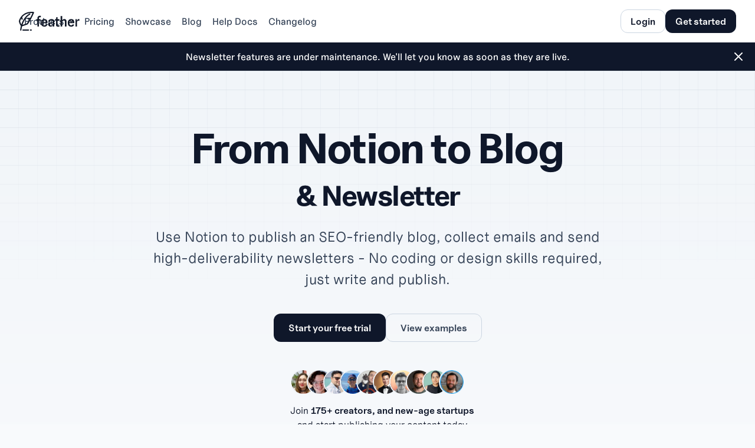

--- FILE ---
content_type: text/html
request_url: https://feather.so/?via=rishab&utm_source=watermark
body_size: 21272
content:
<!DOCTYPE html><html lang="en" class="h-full scroll-smooth bg-gray-50" data-theme="graypa"><head><meta charSet="utf-8"/><meta name="viewport" content="width=device-width,initial-scale=1,shrink-to-fit=no"/><link rel="canonical" href="https://feather.so"/><meta name="twitter:card" content="summary_large_image"/><meta name="twitter:site" content="@feather_blogs"/><meta property="og:type" content="website"/><meta property="og:locale" content="en_US"/><title>Feather: Notion to blog in minutes (No-Code &amp; SEO-friendly)</title><meta name="robots" content="index,follow"/><meta name="description" content="Go from Notion to Blog - Write your content on Notion and automatically publish it to your SEO-friendly blog with a single click. No coding or design skills required."/><meta property="og:title" content="Feather: Notion to blog in minutes (No-Code &amp; SEO-friendly)"/><meta property="og:description" content="Go from Notion to Blog - Write your content on Notion and automatically publish it to your SEO-friendly blog with a single click. No coding or design skills required."/><meta property="og:url" content="https://feather.so"/><meta property="og:image" content="https://feather.so/images/og-image.png"/><meta property="og:image:alt" content="Feather: Notion to blog in minutes (No-Code &amp; SEO-friendly)"/><meta property="og:site_name" content="Feather"/><link rel="preload" as="font" href="/fonts/Uncut-Sans-Regular.woff2" type="font/woff2" crossorigin="anonymous"/><link rel="preload" as="font" href="/fonts/Uncut-Sans-Medium.woff2" type="font/woff2" crossorigin="anonymous"/><link rel="preload" as="font" href="/fonts/Uncut-Sans-SemiBold.woff2" type="font/woff2" crossorigin="anonymous"/><link rel="preload" as="font" href="/fonts/Uncut-Sans-Bold.woff2" type="font/woff2" crossorigin="anonymous"/><link rel="stylesheet" href="/build/_assets/app-CFFQN5BK.css"/><link rel="shortcut icon" href="/images/white-bg-144.png"/><script async="" src="https://www.googletagmanager.com/gtag/js?id=G-651Y6EB226"></script><script id="google-analytics">
            window.dataLayer = window.dataLayer || [];
            function gtag(){dataLayer.push(arguments);}
            gtag('js', new Date());

            gtag('config', 'G-651Y6EB226');
          </script><script data-cfasync="false" nonce="c5e417f7-ec5f-4ba1-a5d2-75593c7f4240">try{(function(w,d){!function(j,k,l,m){if(j.zaraz)console.error("zaraz is loaded twice");else{j[l]=j[l]||{};j[l].executed=[];j.zaraz={deferred:[],listeners:[]};j.zaraz._v="5874";j.zaraz._n="c5e417f7-ec5f-4ba1-a5d2-75593c7f4240";j.zaraz.q=[];j.zaraz._f=function(n){return async function(){var o=Array.prototype.slice.call(arguments);j.zaraz.q.push({m:n,a:o})}};for(const p of["track","set","debug"])j.zaraz[p]=j.zaraz._f(p);j.zaraz.init=()=>{var q=k.getElementsByTagName(m)[0],r=k.createElement(m),s=k.getElementsByTagName("title")[0];s&&(j[l].t=k.getElementsByTagName("title")[0].text);j[l].x=Math.random();j[l].w=j.screen.width;j[l].h=j.screen.height;j[l].j=j.innerHeight;j[l].e=j.innerWidth;j[l].l=j.location.href;j[l].r=k.referrer;j[l].k=j.screen.colorDepth;j[l].n=k.characterSet;j[l].o=(new Date).getTimezoneOffset();if(j.dataLayer)for(const t of Object.entries(Object.entries(dataLayer).reduce((u,v)=>({...u[1],...v[1]}),{})))zaraz.set(t[0],t[1],{scope:"page"});j[l].q=[];for(;j.zaraz.q.length;){const w=j.zaraz.q.shift();j[l].q.push(w)}r.defer=!0;for(const x of[localStorage,sessionStorage])Object.keys(x||{}).filter(z=>z.startsWith("_zaraz_")).forEach(y=>{try{j[l]["z_"+y.slice(7)]=JSON.parse(x.getItem(y))}catch{j[l]["z_"+y.slice(7)]=x.getItem(y)}});r.referrerPolicy="origin";r.src="/cdn-cgi/zaraz/s.js?z="+btoa(encodeURIComponent(JSON.stringify(j[l])));q.parentNode.insertBefore(r,q)};["complete","interactive"].includes(k.readyState)?zaraz.init():j.addEventListener("DOMContentLoaded",zaraz.init)}}(w,d,"zarazData","script");window.zaraz._p=async d$=>new Promise(ea=>{if(d$){d$.e&&d$.e.forEach(eb=>{try{const ec=d.querySelector("script[nonce]"),ed=ec?.nonce||ec?.getAttribute("nonce"),ee=d.createElement("script");ed&&(ee.nonce=ed);ee.innerHTML=eb;ee.onload=()=>{d.head.removeChild(ee)};d.head.appendChild(ee)}catch(ef){console.error(`Error executing script: ${eb}\n`,ef)}});Promise.allSettled((d$.f||[]).map(eg=>fetch(eg[0],eg[1])))}ea()});zaraz._p({"e":["(function(w,d){})(window,document)"]});})(window,document)}catch(e){throw fetch("/cdn-cgi/zaraz/t"),e;};</script></head><body class="h-full overflow-x-hidden font-sans text-gray-900 antialiased dark:text-gray-50 overflow-y-auto"><div style="position:fixed;z-index:9999;top:16px;left:16px;right:16px;bottom:16px;pointer-events:none"></div><div class="pointer-events-none fixed inset-0 bg-gray-800 bg-opacity-75 transition-opacity pointer-events-none z-20 opacity-0 duration-300 ease-in-out" aria-hidden="true"></div><aside class="fixed inset-0 z-40 h-screen w-full max-w-xs transform bg-white transition-all duration-500 ease-in-out sm:duration-700 lg:hidden -translate-x-full opacity-0"><div class="flex h-full flex-col divide-y divide-gray-200"><div class="flex-shrink-0 px-4 sm:px-6"><div class="flex h-16 items-center justify-between"><div class="shrink-0"><a href="/" title="Feather" class="flex"><img alt="Feather Logo" src="https://feather.so/build/_assets/logo-full-W6NCDN3K.svg" class="h-9 w-auto"/></a></div><button type="button" class="-m-2 inline-flex items-center justify-center rounded-lg p-2 text-gray-400 transition-all duration-200 hover:bg-gray-100 hover:text-gray-700 dark:text-gray-400 dark:hover:bg-gray-700 dark:hover:text-gray-50"><span class="sr-only">Close panel</span><svg xmlns="http://www.w3.org/2000/svg" fill="none" viewBox="0 0 24 24" stroke="currentColor" aria-hidden="true" class="h-6 w-6"><path stroke-linecap="round" stroke-linejoin="round" stroke-width="2" d="M6 18L18 6M6 6l12 12"></path></svg></button></div></div><div class="flex h-0 flex-1 flex-col space-y-6 overflow-y-auto px-4 py-5"><nav class="space-y-1" aria-label="Sidebar"><div class="relative w-full"><div><a href="/" class="group flex items-center rounded-lg px-3 py-2 text-base font-medium transition-all duration-200 text-gray-600 hover:bg-gray-100 hover:text-gray-900 dark:text-gray-400 dark:hover:bg-gray-800 dark:hover:text-gray-50"><svg width="24" height="24" viewBox="0 0 24 24" fill="none" xmlns="http://www.w3.org/2000/svg" class="mr-3 -ml-1 h-6 w-6 shrink-0 text-gray-500 group-hover:text-gray-900 dark:text-gray-400 dark:group-hover:text-gray-50"><path d="M13.01 2.92007L18.91 5.54007C20.61 6.29007 20.61 7.53007 18.91 8.28007L13.01 10.9001C12.34 11.2001 11.24 11.2001 10.57 10.9001L4.67002 8.28007C2.97002 7.53007 2.97002 6.29007 4.67002 5.54007L10.57 2.92007C11.24 2.62007 12.34 2.62007 13.01 2.92007Z" stroke="currentColor" stroke-width="1.8" stroke-linecap="round" stroke-linejoin="round"></path><path d="M3 11C3 11.84 3.63 12.81 4.4 13.15L11.19 16.17C11.71 16.4 12.3 16.4 12.81 16.17L19.6 13.15C20.37 12.81 21 11.84 21 11" stroke="currentColor" stroke-width="1.8" stroke-linecap="round" stroke-linejoin="round"></path><path d="M3 16C3 16.93 3.55 17.77 4.4 18.15L11.19 21.17C11.71 21.4 12.3 21.4 12.81 21.17L19.6 18.15C20.45 17.77 21 16.93 21 16" stroke="currentColor" stroke-width="1.8" stroke-linecap="round" stroke-linejoin="round"></path></svg><span class="w-full truncate">Products</span><svg class="ml-2 transition-all rotate-180" width="10" height="8" viewBox="0 0 8 6" fill="none" xmlns="http://www.w3.org/2000/svg"><path d="M0.94 5.66681L4 2.61347L7.06 5.66681L8 4.72681L4 0.726807L0 4.72681L0.94 5.66681Z" fill="#68748c"></path></svg></a></div><div><a href="/pricing" class="group flex items-center rounded-lg px-3 py-2 text-base font-medium transition-all duration-200 text-gray-600 hover:bg-gray-100 hover:text-gray-900 dark:text-gray-400 dark:hover:bg-gray-800 dark:hover:text-gray-50"><svg xmlns="http://www.w3.org/2000/svg" viewBox="0 0 24 24" stroke-width="2" stroke="currentColor" fill="none" stroke-linecap="round" stroke-linejoin="round" class="mr-3 -ml-1 h-6 w-6 shrink-0 text-gray-500 group-hover:text-gray-900 dark:text-gray-400 dark:group-hover:text-gray-50"><path stroke="none" d="M0 0h24v24H0z" fill="none"></path><rect x="3" y="5" width="18" height="14" rx="3"></rect><line x1="3" y1="10" x2="21" y2="10"></line><line x1="7" y1="15" x2="7.01" y2="15"></line><line x1="11" y1="15" x2="13" y2="15"></line></svg><span class="w-full truncate">Pricing</span></a></div><div><a href="/showcase" class="group flex items-center rounded-lg px-3 py-2 text-base font-medium transition-all duration-200 text-gray-600 hover:bg-gray-100 hover:text-gray-900 dark:text-gray-400 dark:hover:bg-gray-800 dark:hover:text-gray-50"><svg xmlns="http://www.w3.org/2000/svg" fill="currentColor" viewBox="0 0 24 24" class="mr-3 -ml-1 h-6 w-6 shrink-0 text-gray-500 group-hover:text-gray-900 dark:text-gray-400 dark:group-hover:text-gray-50"><path fill-rule="evenodd" d="M12 20c7 0 10-5.5 10-8s-3-8-10-8S2 9.5 2 12s3 8 10 8zm0-5a3 3 0 100-6 3 3 0 000 6z" opacity=".12"></path><path fill-rule="evenodd" d="M2.75 12c0-1.015.643-2.837 2.165-4.417C6.407 6.033 8.715 4.75 12 4.75c3.284 0 5.593 1.283 7.085 2.833 1.521 1.58 2.165 3.402 2.165 4.417 0 1.015-.643 2.837-2.165 4.417-1.492 1.55-3.8 2.833-7.085 2.833-3.284 0-5.593-1.283-7.085-2.833C3.393 14.837 2.75 13.015 2.75 12zM12 3.25c-3.716 0-6.407 1.467-8.165 3.292C2.107 8.337 1.25 10.515 1.25 12c0 1.485.857 3.663 2.585 5.458C5.593 19.283 8.285 20.75 12 20.75c3.716 0 6.407-1.467 8.165-3.292 1.729-1.795 2.585-3.973 2.585-5.458 0-1.485-.857-3.663-2.585-5.458C18.407 4.717 15.715 3.25 12 3.25zM9.75 12a2.25 2.25 0 114.5 0 2.25 2.25 0 01-4.5 0zM12 8.25a3.75 3.75 0 100 7.5 3.75 3.75 0 000-7.5z"></path></svg><span class="w-full truncate">Showcase</span></a></div><div><a href="/blog" class="group flex items-center rounded-lg px-3 py-2 text-base font-medium transition-all duration-200 text-gray-600 hover:bg-gray-100 hover:text-gray-900 dark:text-gray-400 dark:hover:bg-gray-800 dark:hover:text-gray-50"><svg xmlns="http://www.w3.org/2000/svg" viewBox="0 0 24 24" stroke-width="2" stroke="currentColor" fill="none" stroke-linecap="round" stroke-linejoin="round" class="mr-3 -ml-1 h-6 w-6 shrink-0 text-gray-500 group-hover:text-gray-900 dark:text-gray-400 dark:group-hover:text-gray-50"><path stroke="none" d="M0 0h24v24H0z" fill="none"></path><path d="M7 7h-1a2 2 0 0 0 -2 2v9a2 2 0 0 0 2 2h9a2 2 0 0 0 2 -2v-1"></path><path d="M20.385 6.585a2.1 2.1 0 0 0 -2.97 -2.97l-8.415 8.385v3h3l8.385 -8.415z"></path><path d="M16 5l3 3"></path></svg><span class="w-full truncate">Blog</span></a></div><div><a href="/help" class="group flex items-center rounded-lg px-3 py-2 text-base font-medium transition-all duration-200 text-gray-600 hover:bg-gray-100 hover:text-gray-900 dark:text-gray-400 dark:hover:bg-gray-800 dark:hover:text-gray-50"><svg class="mr-3 -ml-1 h-6 w-6 shrink-0 text-gray-500 group-hover:text-gray-900 dark:text-gray-400 dark:group-hover:text-gray-50" xmlns="http://www.w3.org/2000/svg" width="24" height="24" fill="currentColor" viewBox="0 0 24 24"><path fill-rule="evenodd" d="M13.999 19l5-5v-3.63c0-1.91 0-2.864-.346-3.641a4 4 0 00-1.417-1.69c-.705-.475-1.645-.64-3.525-.972l-7.21-1.273c-1.515-.267-2.272-.4-2.817-.169a2 2 0 00-1.06 1.06c-.232.545-.098 1.302.17 2.817l1.272 7.21c.332 1.88.497 2.82.973 3.525a4 4 0 001.69 1.417c.776.346 1.73.346 3.64.346h3.63zm-3-6A2 2 0 1011 9a2 2 0 000 4z" opacity=".12"></path><path fill-rule="evenodd" d="M6.631 2.056l-.035-.006c-.727-.129-1.323-.234-1.804-.275-.491-.041-.962-.027-1.401.16a2.75 2.75 0 00-1.457 1.457c-.187.44-.201.91-.16 1.401.041.481.146 1.077.275 1.804l.006.035 1.272 7.21.005.03c.162.915.29 1.643.44 2.229.153.6.34 1.104.645 1.556a4.75 4.75 0 002.006 1.682c.498.222 1.026.32 1.644.366.603.045 1.342.045 2.272.045h1.893a2.165 2.165 0 003.297 2.78l6.5-6.5a2.164 2.164 0 00-2.28-3.56v-2.13c0-.93 0-1.67-.045-2.272-.047-.618-.144-1.146-.366-1.644a4.75 4.75 0 00-1.682-2.006c-.452-.305-.955-.492-1.556-.645-.586-.15-1.314-.278-2.23-.44l-.028-.005-7.21-1.272zM19.53 14.53l-5 5-1 1a.664.664 0 00.94.94l6.5-6.5a.664.664 0 00-.94-.94l-.5.5zm-1.28-.84v-3.32c0-.966 0-1.65-.041-2.19-.04-.53-.116-.867-.24-1.146a3.25 3.25 0 00-1.151-1.372c-.253-.17-.573-.304-1.088-.436-.524-.134-1.197-.253-2.148-.42L6.37 3.532c-.772-.136-1.3-.229-1.705-.263a3.18 3.18 0 00-.349-.013L8.03 6.97a.75.75 0 11-1.06 1.06L3.256 4.318c-.002.093.001.208.013.35.034.405.127.933.263 1.705l1.272 7.21c.168.95.287 1.623.421 2.148.132.515.265.835.436 1.088.34.504.816.903 1.372 1.151.279.124.617.2 1.147.24.54.04 1.223.041 2.188.041h3.32l4.561-4.56zM11 9.75a1.25 1.25 0 100 2.5 1.25 1.25 0 000-2.5zM8.25 11a2.75 2.75 0 115.5 0 2.75 2.75 0 01-5.5 0z"></path></svg><span class="w-full truncate">Help Docs</span></a></div><div><a href="/login" class="group flex items-center rounded-lg px-3 py-2 text-base font-medium transition-all duration-200 text-gray-600 hover:bg-gray-100 hover:text-gray-900 dark:text-gray-400 dark:hover:bg-gray-800 dark:hover:text-gray-50"><svg xmlns="http://www.w3.org/2000/svg" viewBox="0 0 20 20" stroke-width="2" stroke="currentColor" fill="none" stroke-linecap="round" stroke-linejoin="round" class="mr-3 -ml-1 h-6 w-6 shrink-0 text-gray-500 group-hover:text-gray-900 dark:text-gray-400 dark:group-hover:text-gray-50"><path d="M4 15C4 15.93 4 16.395 4.10222 16.7765C4.37962 17.8117 5.18827 18.6204 6.22354 18.8978C6.60504 19 7.07003 19 8 19H14.2C15.8802 19 16.7202 19 17.362 18.673C17.9265 18.3854 18.3854 17.9265 18.673 17.362C19 16.7202 19 15.8802 19 14.2V5.8C19 4.11984 19 3.27976 18.673 2.63803C18.3854 2.07354 17.9265 1.6146 17.362 1.32698C16.7202 1 15.8802 1 14.2 1H8C7.07003 1 6.60504 1 6.22354 1.10222C5.18827 1.37962 4.37962 2.18827 4.10222 3.22354C4 3.60504 4 4.07003 4 5M10 6L14 10M14 10L10 14M14 10H1"></path></svg><span class="w-full truncate">Login</span></a></div></div></nav></div><div class="mt-auto flex"><a href="/dashboard" class="flex w-full items-center px-4 py-4 font-semibold text-gray-500 transition-all duration-200 hover:bg-gray-100 hover:text-gray-900 sm:px-6"><svg xmlns="http://www.w3.org/2000/svg" viewBox="0 0 24 24" stroke-width="2" stroke="currentColor" fill="none" stroke-linecap="round" stroke-linejoin="round" class="mr-2 h-6 w-6"><path stroke="none" d="M0 0h24v24H0z" fill="none"></path><polyline points="15 6 9 12 15 18"></polyline></svg>Go back to main dashboard</a></div></div></aside><div class="flex flex-col min-h-screen"><header class="sticky inset-x-0 top-0 z-20"><div class="absolute inset-0 opacity-20 blur bg-conic-gradient"></div><div class="relative bg-white/90 py-4 backdrop-blur-lg"><div class="mx-auto px-4 sm:px-6 lg:px-8"><div class="relative flex items-center justify-between"><div class="lg:hidden"><button type="button" class="inline-flex items-center justify-center rounded-lg border border-gray-300 bg-white p-2 text-gray-700 transition-all duration-200 hover:bg-gray-50 hover:text-gray-900 focus:outline-none focus:ring-2 focus:ring-gray-400 focus:ring-offset-2"><svg xmlns="http://www.w3.org/2000/svg" viewBox="0 0 24 24" stroke-width="2" stroke="currentColor" fill="none" stroke-linecap="round" stroke-linejoin="round" class="h-5 w-5"><path stroke="none" d="M0 0h24v24H0z" fill="none"></path><line x1="4" y1="6" x2="20" y2="6"></line><line x1="4" y1="12" x2="20" y2="12"></line><line x1="4" y1="18" x2="20" y2="18"></line></svg></button></div><div class="relative z-10 shrink-0"><a href="/" title="Feather" class="flex"><img alt="Feather Logo" src="https://feather.so/build/_assets/logo-full-W6NCDN3K.svg" class="block h-8 w-auto"/></a></div><div class="hidden lg:absolute lg:inset-0 lg:flex lg:items-center lg:justify-center lg:gap-2"><div class="relative"><button type="button" class="group inline-flex items-center rounded-lg border border-transparent px-2 py-1 text-base font-medium text-gray-700 transition-all duration-200 hover:bg-gray-100 hover:text-gray-900 focus:outline-none focus:ring-1 focus:ring-gray-300">Products<svg class="ml-2 transition-all rotate-180" width="8" height="6" viewBox="0 0 8 6" fill="none" xmlns="http://www.w3.org/2000/svg"><path d="M0.94 5.66681L4 2.61347L7.06 5.66681L8 4.72681L4 0.726807L0 4.72681L0.94 5.66681Z" fill="#101828"></path></svg></button></div><a href="/pricing" class="inline-flex items-center rounded-lg border border-transparent px-2 py-1 text-base transition-all duration-200 hover:bg-gray-100 hover:text-gray-900 focus:outline-none focus:ring-1 focus:ring-gray-300 font-medium text-gray-700">Pricing</a><a href="/showcase" class="inline-flex items-center rounded-lg border border-transparent px-2 py-1 text-base transition-all duration-200 hover:bg-gray-100 hover:text-gray-900 focus:outline-none focus:ring-1 focus:ring-gray-300 font-medium text-gray-700">Showcase</a><a href="https://feather.so/blog" class="inline-flex items-center rounded-lg border border-transparent px-2 py-1 text-base transition-all duration-200 hover:bg-gray-100 hover:text-gray-900 focus:outline-none focus:ring-1 focus:ring-gray-300 font-medium text-gray-700">Blog</a><a href="https://feather.so/help" class="inline-flex items-center rounded-lg border border-transparent px-2 py-1 text-base transition-all duration-200 hover:bg-gray-100 hover:text-gray-900 focus:outline-none focus:ring-1 focus:ring-gray-300 font-medium text-gray-700">Help Docs</a><a href="https://feather.so/changelog" class="inline-flex items-center rounded-lg border border-transparent px-2 py-1 text-base transition-all duration-200 hover:bg-gray-100 hover:text-gray-900 focus:outline-none focus:ring-1 focus:ring-gray-300 font-medium text-gray-700">Changelog</a></div><div class="relative z-10 flex items-center gap-x-3"><div class="hidden sm:block"><a href="/login" class="inline-flex h-10 items-center justify-center rounded-xl border border-gray-300 px-4 py-2 text-base font-semibold text-gray-900 transition-all duration-200 hover:border-gray-500 focus:outline-none focus:ring-2 focus:ring-gray-300 focus:ring-offset-2">Login</a></div><a href="/pricing" class="inline-flex h-10 items-center justify-center gap-1.5 rounded-xl border border-transparent bg-primary-900 px-4 py-2 text-base font-semibold text-white transition-all duration-200 hover:bg-primary-700 focus:outline-none focus:ring-2 focus:ring-gray-900 focus:ring-offset-2">Get started</a></div></div></div></div></header><div class="relative bg-gray-900"><div class="mx-auto max-w-7xl py-3 px-3 sm:px-6 lg:px-8"><div class="pr-16 sm:px-16 sm:text-center"><p class="font-medium text-white"><span class="inline">Newsletter features are under maintenance. We&#x27;ll let you know as soon as they are live.</span></p></div><div class="absolute inset-y-0 right-0 flex items-start pt-1 pr-1 sm:items-start sm:pt-1 sm:pr-2"><button type="button" class="flex rounded-md p-2 hover:bg-gray-500 focus:outline-none focus:ring-2 focus:ring-white"><span class="sr-only">Dismiss</span><svg xmlns="http://www.w3.org/2000/svg" fill="none" viewBox="0 0 24 24" stroke-width="2" stroke="currentColor" aria-hidden="true" class="h-6 w-6 text-white"><path stroke-linecap="round" stroke-linejoin="round" d="M6 18L18 6M6 6l12 12"></path></svg></button></div></div></div><div class="flex min-h-0 flex-1"><main class="flex-1"><section class="relative overflow-hidden bg-gradient-to-b from-gray-100 to-white py-12 sm:py-16 lg:py-20 xl:py-24"><div class="absolute inset-x-0 top-0 h-96 rotate-180 text-gray-500/20 opacity-60 [mask-image:linear-gradient(to_bottom,transparent,white)]"><svg class="absolute inset-0 h-full w-full" xmlns="http://www.w3.org/2000/svg"><defs><pattern id="grid-pattern" width="32" height="32" patternUnits="userSpaceOnUse" x="50%" y="100%" patternTransform="translate(0 -1)"><path d="M0 32V.5H32" fill="none" stroke="currentColor"></path></pattern></defs><rect width="100%" height="100%" fill="url(#grid-pattern)"></rect></svg></div><div class="relative mx-auto max-w-7xl px-4 sm:px-6 lg:px-8"><div class="mx-auto max-w-xl text-center lg:max-w-4xl"><h1 class="text-5xl font-bold leading-none tracking-tight text-gray-900 sm:text-6xl xl:text-7xl">From Notion to Blog <br/><span class="text-3xl sm:text-4xl xl:text-5xl">&amp; Newsletter</span></h1><h2 class="mt-6 text-lg font-normal leading-7 text-gray-700 sm:text-xl lg:mx-auto lg:max-w-3xl xl:text-2xl xl:leading-9">Use Notion to publish an SEO-friendly blog, collect emails and send high-deliverability newsletters - No coding or design skills required, just write and publish.</h2></div><div class="mt-8 flex flex-col gap-4 sm:flex-row sm:items-center sm:justify-center lg:mt-10"><a href="/pricing" class="inline-flex h-12 items-center justify-center rounded-xl border border-transparent bg-primary-900 px-6 py-2.5 text-base font-semibold text-white transition-all duration-200 hover:bg-primary-700 focus:outline-none focus:ring-2 focus:ring-gray-900 focus:ring-offset-2" role="button">Start your free trial</a><a href="/#showcase" class="inline-flex h-12 items-center justify-center rounded-xl border border-gray-300 px-6 py-2.5 text-base font-semibold text-gray-700 transition-all duration-200 hover:border-gray-500 hover:text-gray-900 focus:outline-none focus:ring-2 focus:ring-gray-300 focus:ring-offset-2" role="button">View examples</a></div><div class="mx-auto mt-8 max-w-xs md:flex md:max-w-lg md:flex-col md:items-center md:justify-center md:space-y-4 lg:mt-12"><div class="flex shrink-0 justify-center -space-x-3 overflow-hidden"><img alt="Ana" src="https://feather.so/images/landing/avatars/ana.png" class="inline-block h-10 w-10 rounded-full ring-2 ring-gray-100"/><img alt="Anthony" src="https://feather.so/images/landing/avatars/anthony.png" class="inline-block h-10 w-10 rounded-full ring-2 ring-gray-100"/><img alt="Ayush" src="https://feather.so/images/landing/avatars/ayush.png" class="inline-block h-10 w-10 rounded-full ring-2 ring-gray-100"/><img alt="Damon" src="https://feather.so/images/landing/avatars/damon.png" class="inline-block h-10 w-10 rounded-full ring-2 ring-gray-100"/><img alt="Roberto" src="https://feather.so/images/landing/avatars/roberto.png" class="inline-block h-10 w-10 rounded-full ring-2 ring-gray-100"/><img alt="Alex MacCaw" src="https://feather.so/images/landing/avatars/alex.png" class="inline-block h-10 w-10 rounded-full ring-2 ring-primary-100"/><img alt="Tibo" src="https://feather.so/images/landing/avatars/tibo.png" class="inline-block h-10 w-10 rounded-full ring-2 ring-primary-100"/><img alt="Corey Haines" src="https://feather.so/images/landing/avatars/corey.png" class="inline-block h-10 w-10 rounded-full ring-2 ring-primary-100"/><img alt="Vensy" src="https://feather.so/images/landing/avatars/vensy.png" class="inline-block h-10 w-10 rounded-full ring-2 ring-gray-100"/><img alt="Tom" src="https://feather.so/images/landing/avatars/tom.png" class="inline-block h-10 w-10 rounded-full ring-2 ring-primary-100"/></div><p class="mt-4 text-center text-base text-gray-900 md:mt-0 md:ml-4"><span class="block">Join<!-- --> <span class="font-semibold">175+ creators, and new-age startups</span> </span><span class="block">and start publishing your content today</span></p></div><div class="mx-auto mt-6 max-w-5xl lg:mt-8"><img alt="" src="https://feather.so/images/landing/hero-mockup.png" class="w-full object-cover"/></div><div class="mt-8 text-center"><p class="text-lg font-semibold text-gray-700">Trusted by 100+ startups</p><div class="mt-5 flex flex-wrap items-center justify-center gap-x-12 gap-y-6 lg:mt-10 lg:gap-x-16 lg:gap-y-8"><img alt="Tweet Hunter" src="https://feather.so/images/landing/logos/tweet-hunter.svg" class="h-6 w-auto object-contain lg:h-8"/><img alt="Testimonial" src="https://feather.so/images/landing/logos/testimonial.svg" class="h-8 w-auto object-contain lg:h-10"/><img alt="Xumm" src="https://feather.so/images/landing/logos/xumm.svg" class="h-6 w-auto object-contain"/><img alt="Green Got" src="https://feather.so/images/landing/logos/green-got.png" class="h-8 w-auto object-contain lg:h-10"/><img alt="GrowthX" src="https://feather.so/images/landing/logos/growthx.png" class="h-6 w-auto object-contain lg:h-7"/><div class="flex items-center space-x-2"><div class="h-7 w-7"><img alt="Reflect" src="https://feather.so/images/landing/logos/reflect.png" class="h-full w-full object-cover"/></div><span class="cursor-default text-2xl font-semibold tracking-wide">Reflect</span></div><div class="flex items-center space-x-2"><div class="h-7 w-7"><img alt="SwipeWell" src="https://feather.so/images/landing/logos/swipewell.png" class="h-full w-full object-cover"/></div><div class="cursor-default text-2xl font-semibold tracking-wide"><span>Swipe</span><span class="text-[rgb(2,132,199)]">Well</span></div></div><img alt="Beyonk" src="https://feather.so/images/landing/logos/beyonk.svg" class="h-4 w-auto object-contain lg:h-5"/><img alt="Taplio" src="https://feather.so/images/landing/logos/taplio.svg" class="h-6 w-auto object-contain lg:h-8"/><div class="flex items-center space-x-2"><div class="h-8 w-8"><img alt="Dash MY" src="https://feather.so/images/landing/logos/dash.png" class="h-full w-full object-cover"/></div><span class="cursor-default text-2xl font-semibold">Dash MY</span></div><img alt="Lal10" src="https://feather.so/images/landing/logos/lal10.png" class="h-12 w-auto object-contain"/><img alt="Indie Worldwide" src="https://feather.so/images/landing/logos/indie-worldwide.png" class="h-6 w-auto object-contain lg:h-10"/><div class="flex items-center space-x-2"><div class="h-8 w-8"><img alt="BotGhost" src="https://feather.so/images/landing/logos/botghost.png" class="h-full w-full object-cover"/></div><span class="cursor-default text-2xl font-semibold tracking-tighter">BotGhost</span></div></div></div></div></section><div class="bg-white py-12 sm:py-16 lg:py-20"><div class="mx-auto max-w-[75rem] space-y-14 px-4 sm:px-6 lg:px-8"><div class="text-center"><p class="text-sm font-bold uppercase tracking-widest text-gray-700">Our Solutions</p><h2 class="mt-6 text-3xl font-bold tracking-tight text-gray-900 sm:text-4xl lg:text-5xl">Publish without limits</h2><p class="mx-auto mt-4 max-w-xl text-lg font-normal text-gray-700 lg:text-xl lg:leading-8">Choose how you want to create content - we&#x27;ve got you covered.</p></div><div class="mx-auto my-4 h-px max-w-6xl bg-gradient-to-r from-transparent via-gray-200 to-transparent sm:mt-16 lg:mt-20 xl:mt-20"></div><div class="relative"><div class="relative z-10 rounded-2xl border border-gray-200 bg-white p-1.5"><div class="rounded-xl border border-gray-200 bg-gray-50 p-1.5"><div class="divide-y divide-gray-200 rounded-lg border border-gray-200 bg-white md:flex md:divide-y-0 md:divide-x"><div class="w-full space-y-4 p-5"><div class="flex h-full flex-col space-y-2 divide-y divide-gray-200 "><h3 class="text-lg font-semibold text-gray-900 sm:text-xl">Notion to Blog</h3><div class="flex h-full flex-col"><h4 class="mt-2 text-base font-normal text-gray-700">Transform your Notion pages into an SEO-friendly blog in minutes. No coding, no design skills needed - just write and publish.</h4><div class="flex h-full flex-col justify-between"><ul class="my-6 space-y-3 text-base font-normal text-gray-700"><li class="flex items-center gap-3"><img src="/images/landing/features/feathericon.svg" alt="" class="h-4 w-4"/><span>Auto Formatted</span></li><li class="flex items-center gap-3"><img src="/images/landing/features/feathericon.svg" alt="" class="h-4 w-4"/><span>SEO-Optimized</span></li><li class="flex items-center gap-3"><img src="/images/landing/features/feathericon.svg" alt="" class="h-4 w-4"/><span>Custom Domain Support</span></li><li class="flex items-center gap-3"><img src="/images/landing/features/feathericon.svg" alt="" class="h-4 w-4"/><span>Professional Themes</span></li><li class="flex items-center gap-3"><img src="/images/landing/features/feathericon.svg" alt="" class="h-4 w-4"/><span>Host on a Sub-folder</span></li></ul><a href="/pricing" class="inline-flex w-full items-center justify-center rounded-xl border border-gray-300 px-6 py-2.5 text-base font-semibold text-gray-700 transition-all duration-200 hover:border-gray-500 hover:text-gray-900 focus:outline-none focus:ring-2 focus:ring-gray-300 focus:ring-offset-2">Start Publishing</a></div></div></div></div><div class="w-full space-y-4 p-5"><div class="flex h-full flex-col space-y-2 divide-y divide-gray-200 "><h3 class="text-lg font-semibold text-gray-900 sm:text-xl">Notion to Newsletter</h3><div class="flex h-full flex-col"><h4 class="mt-2 text-base font-normal text-gray-700">Turn your content into beautiful newsletters with zero extra effort. Write once, reach twice - your blog and your subscribers' inboxes.</h4><div class="flex h-full flex-col justify-between"><ul class="my-6 space-y-3 text-base font-normal text-gray-700"><li class="flex items-center gap-3"><img src="/images/landing/features/feathericon.svg" alt="" class="h-4 w-4"/><span>One-click Publishing</span></li><li class="flex items-center gap-3"><img src="/images/landing/features/feathericon.svg" alt="" class="h-4 w-4"/><span>Beautiful Templates</span></li><li class="flex items-center gap-3"><img src="/images/landing/features/feathericon.svg" alt="" class="h-4 w-4"/><span>Subscriber Management</span></li><li class="flex items-center gap-3"><img src="/images/landing/features/feathericon.svg" alt="" class="h-4 w-4"/><span>Analytics Dashboard</span></li></ul><a href="/notion-to-newsletters" class="inline-flex w-full items-center justify-center rounded-xl border border-gray-300 px-6 py-2.5 text-base font-semibold text-gray-700 transition-all duration-200 hover:border-gray-500 hover:text-gray-900 focus:outline-none focus:ring-2 focus:ring-gray-300 focus:ring-offset-2">Grow your Reach</a></div></div></div></div><div class="w-full space-y-4 p-5"><div class="flex h-full flex-col space-y-2 divide-y divide-gray-200 "><h3 class="text-lg font-semibold text-gray-900 sm:text-xl">Content Done for You (agency)</h3><div class="flex h-full flex-col"><h4 class="mt-2 text-base font-normal text-gray-700">Let AI and vetted writers supercharge your content strategy. Premium Blog posts, crafted for conversion and SEO.</h4><div class="flex h-full flex-col justify-between"><ul class="my-6 space-y-3 text-base font-normal text-gray-700"><li class="flex items-center gap-3"><img src="/images/landing/features/feathericon.svg" alt="" class="h-4 w-4"/><span>AI-Powered Research</span></li><li class="flex items-center gap-3"><img src="/images/landing/features/feathericon.svg" alt="" class="h-4 w-4"/><span>Expert Human Writers</span></li><li class="flex items-center gap-3"><img src="/images/landing/features/feathericon.svg" alt="" class="h-4 w-4"/><span>SEO-Optimization</span></li><li class="flex items-center gap-3"><img src="/images/landing/features/feathericon.svg" alt="" class="h-4 w-4"/><span>Niche Targeting</span></li><li class="flex items-center gap-3"><img src="/images/landing/features/feathericon.svg" alt="" class="h-4 w-4"/><span>Conversion-Focused Content</span></li></ul><a href="/posts-done-for-you" class="inline-flex w-full items-center justify-center rounded-xl border border-gray-300 px-6 py-2.5 text-base font-semibold text-gray-700 transition-all duration-200 hover:border-gray-500 hover:text-gray-900 focus:outline-none focus:ring-2 focus:ring-gray-300 focus:ring-offset-2">Get Premium Content</a></div></div></div></div></div></div></div><div class="absolute -inset-[0.1rem] z-0"><div class="mx-auto h-full w-full opacity-10 blur-lg filter bg-container-gradient"></div></div></div></div></div><section id="features" class="bg-white py-12 sm:py-16 lg:py-20 xl:py-24"><div class="mx-auto max-w-7xl px-4 sm:px-6 lg:px-8"><div class="text-center"><p class="text-sm font-bold uppercase tracking-widest text-gray-700">A complete blogging platform</p><h2 class="mt-6 text-3xl font-bold tracking-tight text-gray-900 sm:text-4xl lg:text-5xl">Why use Feather with Notion for creating your blog?</h2><p class="mx-auto mt-4 max-w-2xl text-lg font-normal text-gray-700 lg:text-xl lg:leading-8">Feather is a simple yet powerful platform that helps create a superfast blog with Notion as a CMS. It&#x27;s just set and forget!</p></div><div class="mx-auto mt-12 max-w-6xl space-y-12 sm:mt-16 sm:space-y-20 lg:mt-20 lg:space-y-24 xl:space-y-32"><div class="grid grid-cols-1 gap-y-8 gap-x-12 lg:grid-cols-2 lg:items-center xl:gap-x-16"><div class=""><img alt="" src="https://feather.so/images/landing/features/unlimited-blogs.png" class="h-full w-full rounded-3xl border border-gray-200 object-cover shadow-xl" loading="lazy"/></div><div class="lg:self-center"><div class="inline-flex h-14 w-14 items-center justify-center rounded-xl border border-gray-200 bg-gray-50"><svg viewBox="0 0 24 24" fill="none" stroke="currentColor" xmlns="http://www.w3.org/2000/svg" class="h-7 w-7 shrink-0 text-primary-900"><path d="M14 6H18M18 6H22M18 6V10M18 6V2M17.2 22H18.8C19.9201 22 20.4802 22 20.908 21.782C21.2843 21.5903 21.5903 21.2843 21.782 20.908C22 20.4802 22 19.9201 22 18.8V17.2C22 16.0799 22 15.5198 21.782 15.092C21.5903 14.7157 21.2843 14.4097 20.908 14.218C20.4802 14 19.9201 14 18.8 14H17.2C16.0799 14 15.5198 14 15.092 14.218C14.7157 14.4097 14.4097 14.7157 14.218 15.092C14 15.5198 14 16.0799 14 17.2V18.8C14 19.9201 14 20.4802 14.218 20.908C14.4097 21.2843 14.7157 21.5903 15.092 21.782C15.5198 22 16.0799 22 17.2 22ZM5.2 22H6.8C7.92011 22 8.48016 22 8.90798 21.782C9.28431 21.5903 9.59027 21.2843 9.78201 20.908C10 20.4802 10 19.9201 10 18.8V17.2C10 16.0799 10 15.5198 9.78201 15.092C9.59027 14.7157 9.28431 14.4097 8.90798 14.218C8.48016 14 7.92011 14 6.8 14H5.2C4.07989 14 3.51984 14 3.09202 14.218C2.71569 14.4097 2.40973 14.7157 2.21799 15.092C2 15.5198 2 16.0799 2 17.2V18.8C2 19.9201 2 20.4802 2.21799 20.908C2.40973 21.2843 2.71569 21.5903 3.09202 21.782C3.51984 22 4.07989 22 5.2 22ZM5.2 10H6.8C7.92011 10 8.48016 10 8.90798 9.78201C9.28431 9.59027 9.59027 9.28431 9.78201 8.90798C10 8.48016 10 7.92011 10 6.8V5.2C10 4.07989 10 3.51984 9.78201 3.09202C9.59027 2.71569 9.28431 2.40973 8.90798 2.21799C8.48016 2 7.92011 2 6.8 2H5.2C4.07989 2 3.51984 2 3.09202 2.21799C2.71569 2.40973 2.40973 2.71569 2.21799 3.09202C2 3.51984 2 4.07989 2 5.2V6.8C2 7.92011 2 8.48016 2.21799 8.90798C2.40973 9.28431 2.71569 9.59027 3.09202 9.78201C3.51984 10 4.07989 10 5.2 10Z" stroke-width="1.5" stroke-linecap="round" stroke-linejoin="round"></path></svg></div><h3 class="mt-4 text-2xl font-bold text-gray-900 sm:text-3xl">Create unlimited blog sites</h3><h4 class="mt-2 text-base font-normal text-gray-700 lg:text-lg">Create as many blog sites as you'd like. We don't charge you for creating additional sites.</h4><ul class="mt-6 space-y-3 text-base font-normal text-gray-700 lg:text-lg"><li class="flex items-center gap-3"><svg class="h-5 w-5 shrink-0" viewBox="0 0 24 24" fill="none" stroke="currentColor" xmlns="http://www.w3.org/2000/svg"><path d="M4 13L9 18L20 6" stroke-width="2" stroke-linecap="round" stroke-linejoin="round"></path></svg><h5>Unlimited blog sites</h5></li><li class="flex items-center gap-3"><svg class="h-5 w-5 shrink-0" viewBox="0 0 24 24" fill="none" stroke="currentColor" xmlns="http://www.w3.org/2000/svg"><path d="M4 13L9 18L20 6" stroke-width="2" stroke-linecap="round" stroke-linejoin="round"></path></svg><h5>Custom domain for each site</h5></li><li class="flex items-center gap-3"><svg class="h-5 w-5 shrink-0" viewBox="0 0 24 24" fill="none" stroke="currentColor" xmlns="http://www.w3.org/2000/svg"><path d="M4 13L9 18L20 6" stroke-width="2" stroke-linecap="round" stroke-linejoin="round"></path></svg><h5>Analytics for each site</h5></li><li class="flex items-center gap-3"><svg class="h-5 w-5 shrink-0" viewBox="0 0 24 24" fill="none" stroke="currentColor" xmlns="http://www.w3.org/2000/svg"><path d="M4 13L9 18L20 6" stroke-width="2" stroke-linecap="round" stroke-linejoin="round"></path></svg><h5>Pricing based on page views</h5></li></ul></div></div><div class="grid grid-cols-1 gap-y-8 gap-x-12 lg:grid-cols-2 lg:items-center xl:gap-x-16"><div class="lg:order-2"><img alt="" src="https://feather.so/images/landing/features/analytics.png" class="h-full w-full rounded-3xl border border-gray-200 object-cover shadow-xl" loading="lazy"/></div><div class="lg:self-center lg:order-1"><div class="inline-flex h-14 w-14 items-center justify-center rounded-xl border border-gray-200 bg-gray-50"><svg viewBox="0 0 24 24" fill="none" stroke="currentColor" xmlns="http://www.w3.org/2000/svg" class="h-7 w-7 shrink-0 text-primary-900"><path d="M7 8V16M12 11V16M17 9L17 16M11.6 22H12.4C15.7603 22 17.4405 22 18.7239 21.346C19.8529 20.7708 20.7708 19.8529 21.346 18.7239C22 17.4405 22 15.7603 22 12.4V11.6C22 8.23969 22 6.55953 21.346 5.27606C20.7708 4.14708 19.8529 3.2292 18.7239 2.65396C17.4405 2 15.7603 2 12.4 2H11.6C8.23969 2 6.55953 2 5.27606 2.65396C4.14708 3.2292 3.2292 4.14708 2.65396 5.27606C2 6.55953 2 8.23969 2 11.6V12.4C2 15.7603 2 17.4405 2.65396 18.7239C3.2292 19.8529 4.14708 20.7708 5.27606 21.346C6.55953 22 8.23969 22 11.6 22Z" stroke-width="1.5" stroke-linecap="round" stroke-linejoin="round"></path></svg></div><h3 class="mt-4 text-2xl font-bold text-gray-900 sm:text-3xl">View detailed blog analytics</h3><h4 class="mt-2 text-base font-normal text-gray-700 lg:text-lg">See your page views, visitors, referrers, clicks, and much more for all of your blogs.</h4><ul class="mt-6 space-y-3 text-base font-normal text-gray-700 lg:text-lg"><li class="flex items-center gap-3"><svg class="h-5 w-5 shrink-0" viewBox="0 0 24 24" fill="none" stroke="currentColor" xmlns="http://www.w3.org/2000/svg"><path d="M4 13L9 18L20 6" stroke-width="2" stroke-linecap="round" stroke-linejoin="round"></path></svg><h5>Inbuilt analytics for all your sites</h5></li><li class="flex items-center gap-3"><svg class="h-5 w-5 shrink-0" viewBox="0 0 24 24" fill="none" stroke="currentColor" xmlns="http://www.w3.org/2000/svg"><path d="M4 13L9 18L20 6" stroke-width="2" stroke-linecap="round" stroke-linejoin="round"></path></svg><h5>Find out where people are finding your blog</h5></li><li class="flex items-center gap-3"><svg class="h-5 w-5 shrink-0" viewBox="0 0 24 24" fill="none" stroke="currentColor" xmlns="http://www.w3.org/2000/svg"><path d="M4 13L9 18L20 6" stroke-width="2" stroke-linecap="round" stroke-linejoin="round"></path></svg><h5>Find out which links people are clicking the most</h5></li><li class="flex items-center gap-3"><svg class="h-5 w-5 shrink-0" viewBox="0 0 24 24" fill="none" stroke="currentColor" xmlns="http://www.w3.org/2000/svg"><path d="M4 13L9 18L20 6" stroke-width="2" stroke-linecap="round" stroke-linejoin="round"></path></svg><h5>Find out which of your posts are popular</h5></li></ul></div></div><div class="grid grid-cols-1 gap-y-8 gap-x-12 lg:grid-cols-2 lg:items-center xl:gap-x-16"><div class=""><img alt="" src="https://feather.so/images/landing/features/seo-optimized.png" class="h-full w-full rounded-3xl border border-gray-200 object-cover shadow-xl" loading="lazy"/></div><div class="lg:self-center"><div class="inline-flex h-14 w-14 items-center justify-center rounded-xl border border-gray-200 bg-gray-50"><svg viewBox="0 0 24 24" fill="none" stroke="currentColor" xmlns="http://www.w3.org/2000/svg" class="h-7 w-7 shrink-0 text-primary-900"><path d="M8 8H14M8 12H16M8 16H12M10 22H14C16.8003 22 18.2004 22 19.27 21.455C20.2108 20.9757 20.9757 20.2108 21.455 19.27C22 18.2004 22 16.8003 22 14V10C22 7.19974 22 5.79961 21.455 4.73005C20.9757 3.78924 20.2108 3.02433 19.27 2.54497C18.2004 2 16.8003 2 14 2H10C7.19974 2 5.79961 2 4.73005 2.54497C3.78924 3.02433 3.02433 3.78924 2.54497 4.73005C2 5.79961 2 7.19974 2 10V14C2 16.8003 2 18.2004 2.54497 19.27C3.02433 20.2108 3.78924 20.9757 4.73005 21.455C5.79961 22 7.19974 22 10 22Z" stroke-width="1.5" stroke-linecap="round" stroke-linejoin="round"></path></svg></div><h3 class="mt-4 text-2xl font-bold text-gray-900 sm:text-3xl">Optimized for SEO</h3><h4 class="mt-2 text-base font-normal text-gray-700 lg:text-lg">All you have to do is to write good content that satisfies the needs of your readers. We take care of the rest.</h4><ul class="mt-6 space-y-3 text-base font-normal text-gray-700 lg:text-lg"><li class="flex items-center gap-3"><svg class="h-5 w-5 shrink-0" viewBox="0 0 24 24" fill="none" stroke="currentColor" xmlns="http://www.w3.org/2000/svg"><path d="M4 13L9 18L20 6" stroke-width="2" stroke-linecap="round" stroke-linejoin="round"></path></svg><h5>Set all the proper meta tags and canonical links</h5></li><li class="flex items-center gap-3"><svg class="h-5 w-5 shrink-0" viewBox="0 0 24 24" fill="none" stroke="currentColor" xmlns="http://www.w3.org/2000/svg"><path d="M4 13L9 18L20 6" stroke-width="2" stroke-linecap="round" stroke-linejoin="round"></path></svg><h5>Structured Schema markup for all your posts</h5></li><li class="flex items-center gap-3"><svg class="h-5 w-5 shrink-0" viewBox="0 0 24 24" fill="none" stroke="currentColor" xmlns="http://www.w3.org/2000/svg"><path d="M4 13L9 18L20 6" stroke-width="2" stroke-linecap="round" stroke-linejoin="round"></path></svg><h5>Served from the edge to make the blog super fast</h5></li><li class="flex items-center gap-3"><svg class="h-5 w-5 shrink-0" viewBox="0 0 24 24" fill="none" stroke="currentColor" xmlns="http://www.w3.org/2000/svg"><path d="M4 13L9 18L20 6" stroke-width="2" stroke-linecap="round" stroke-linejoin="round"></path></svg><h5>Easy controls to override the SEO settings</h5></li></ul></div></div><div class="grid grid-cols-1 gap-y-8 gap-x-12 lg:grid-cols-2 lg:items-center xl:gap-x-16"><div class=""><img alt="" src="https://feather.so/images/landing/features/sub-folder.png" class="h-full w-full rounded-3xl border border-gray-200 object-cover shadow-xl" loading="lazy"/></div><div class="lg:self-center"><div class="inline-flex h-14 w-14 items-center justify-center rounded-xl border border-gray-200 bg-gray-50"><svg viewBox="0 0 24 24" fill="none" stroke="currentColor" xmlns="http://www.w3.org/2000/svg" class="h-7 w-7 shrink-0 text-primary-900"><path d="M14.9998 21.9995H6.79976C5.1196 21.9995 4.27952 21.9995 3.63778 21.6725C3.0733 21.3849 2.61436 20.926 2.32674 20.3615C1.99976 19.7197 1.99976 18.8797 1.99976 17.1995V6.79951C1.99976 5.11935 1.99976 4.27928 2.32674 3.63754C2.61436 3.07305 3.0733 2.61411 3.63778 2.32649C4.27952 1.99951 5.1196 1.99951 6.79976 1.99951H7.76369C8.1325 1.99951 8.3169 1.99951 8.48704 2.019C9.37473 2.12067 10.1709 2.61274 10.6588 3.36124C10.7524 3.5047 10.8348 3.66964 10.9998 3.99951V3.99951C11.1647 4.32939 11.2472 4.49432 11.3407 4.63778C11.8286 5.38629 12.6248 5.87835 13.5125 5.98002C13.6826 5.99951 13.867 5.99951 14.2358 5.99951H15.9995C16.9297 5.99951 17.3948 5.99951 17.7764 6.10178C18.8115 6.37922 19.6201 7.18774 19.8975 8.22287C19.9998 8.60446 19.9998 9.06956 19.9998 9.99976V9.99976M5.99976 22L7.33128 14.0109C7.56877 12.5859 7.68751 11.8735 8.04306 11.3388C8.35647 10.8675 8.79681 10.4945 9.31322 10.2628C9.89905 10 10.6214 10 12.066 10H19.2223C20.5219 10 21.1717 10 21.634 10.2651C22.0396 10.4978 22.3509 10.8653 22.5137 11.3036C22.6992 11.8032 22.5924 12.4441 22.3787 13.7261L21.6682 17.9891C21.4307 19.4141 21.312 20.1265 20.9565 20.6612C20.643 21.1325 20.2027 21.5055 19.6863 21.7372C19.1005 22 18.3782 22 16.9335 22H5.99976Z" stroke-width="1.5" stroke-linecap="round" stroke-linejoin="round"></path></svg></div><h3 class="mt-4 text-2xl font-bold text-gray-900 sm:text-3xl">Add your blog on the sub folder</h3><h4 class="mt-2 text-base font-normal text-gray-700 lg:text-lg">You can optionally choose to have your blog on a subfolder. This is really good for SEO.</h4><ul class="mt-6 space-y-3 text-base font-normal text-gray-700 lg:text-lg"><li class="flex items-center gap-3"><svg class="h-5 w-5 shrink-0" viewBox="0 0 24 24" fill="none" stroke="currentColor" xmlns="http://www.w3.org/2000/svg"><path d="M4 13L9 18L20 6" stroke-width="2" stroke-linecap="round" stroke-linejoin="round"></path></svg><h5>Your blog can be on a sub-domain like <strong>blog.example.com</strong></h5></li><li class="flex items-center gap-3"><svg class="h-5 w-5 shrink-0" viewBox="0 0 24 24" fill="none" stroke="currentColor" xmlns="http://www.w3.org/2000/svg"><path d="M4 13L9 18L20 6" stroke-width="2" stroke-linecap="round" stroke-linejoin="round"></path></svg><h5>Your blog can be the main domain like <strong>example.com</strong></h5></li><li class="flex items-center gap-3"><svg class="h-5 w-5 shrink-0" viewBox="0 0 24 24" fill="none" stroke="currentColor" xmlns="http://www.w3.org/2000/svg"><path d="M4 13L9 18L20 6" stroke-width="2" stroke-linecap="round" stroke-linejoin="round"></path></svg><h5>Your blog can also be a part of your existing website like <strong>example.com/blog</strong></h5></li></ul></div></div><div class="grid grid-cols-1 gap-y-8 gap-x-12 lg:grid-cols-2 lg:items-center xl:gap-x-16"><div class="lg:order-2"><img alt="" src="https://feather.so/images/landing/features/newsletter.png" class="h-full w-full rounded-3xl border border-gray-200 object-cover shadow-xl" loading="lazy"/></div><div class="lg:self-center lg:order-1"><div class="inline-flex h-14 w-14 items-center justify-center rounded-xl border border-gray-200 bg-gray-50"><svg width="24" height="24" viewBox="0 0 24 24" fill="none" xmlns="http://www.w3.org/2000/svg" class="h-7 w-7 shrink-0 text-primary-900"><path d="M0.916504 12C0.916504 6.77562 0.916504 4.16229 2.53934 2.53946C4.16217 0.916626 6.77434 0.916626 11.9998 0.916626C17.2242 0.916626 19.8375 0.916626 21.4603 2.53946C23.0832 4.16229 23.0832 6.77446 23.0832 12C23.0832 17.2243 23.0832 19.8376 21.4603 21.4605C19.8375 23.0833 17.2253 23.0833 11.9998 23.0833C6.7755 23.0833 4.16217 23.0833 2.53934 21.4605C0.916504 19.8376 0.916504 17.2255 0.916504 12Z" stroke="#0F172A" stroke-width="1.5" stroke-linecap="round" stroke-linejoin="round"></path><path d="M23.0832 13.75H17.3362C16.3538 13.75 15.5827 14.5713 15.1487 15.4382C14.6785 16.3808 13.737 17.25 11.9998 17.25C10.2627 17.25 9.32117 16.3808 8.84984 15.4382C8.41817 14.5713 7.64584 13.75 6.6635 13.75H0.916504" stroke="#0F172A" stroke-width="1.5" stroke-linecap="round" stroke-linejoin="round"></path></svg></div><h3 class="mt-4 text-2xl font-bold text-gray-900 sm:text-3xl">Reach new inboxes</h3><h4 class="mt-2 text-base font-normal text-gray-700 lg:text-lg">Turn your Notion posts into email newsletters that wow your subscribers. With a single click, you can extend your content's impact.</h4><ul class="mt-6 space-y-3 text-base font-normal text-gray-700 lg:text-lg"><li class="flex items-center gap-3"><svg class="h-5 w-5 shrink-0" viewBox="0 0 24 24" fill="none" stroke="currentColor" xmlns="http://www.w3.org/2000/svg"><path d="M4 13L9 18L20 6" stroke-width="2" stroke-linecap="round" stroke-linejoin="round"></path></svg><h5>Instantly generate beautiful newsletters</h5></li><li class="flex items-center gap-3"><svg class="h-5 w-5 shrink-0" viewBox="0 0 24 24" fill="none" stroke="currentColor" xmlns="http://www.w3.org/2000/svg"><path d="M4 13L9 18L20 6" stroke-width="2" stroke-linecap="round" stroke-linejoin="round"></path></svg><h5>Manage your subscriber lists in one place</h5></li><li class="flex items-center gap-3"><svg class="h-5 w-5 shrink-0" viewBox="0 0 24 24" fill="none" stroke="currentColor" xmlns="http://www.w3.org/2000/svg"><path d="M4 13L9 18L20 6" stroke-width="2" stroke-linecap="round" stroke-linejoin="round"></path></svg><h5>View all the emails in your dashboard</h5></li><li class="flex items-center gap-3"><svg class="h-5 w-5 shrink-0" viewBox="0 0 24 24" fill="none" stroke="currentColor" xmlns="http://www.w3.org/2000/svg"><path d="M4 13L9 18L20 6" stroke-width="2" stroke-linecap="round" stroke-linejoin="round"></path></svg><h5>Maintain a consistent brand experience</h5></li></ul></div></div><div class="grid grid-cols-1 gap-y-8 gap-x-12 lg:grid-cols-2 lg:items-center xl:gap-x-16"><div class=""><img alt="" src="https://feather.so/images/landing/features/blog-smarter.png" class="h-full w-full rounded-3xl border border-gray-200 object-cover shadow-xl" loading="lazy"/></div><div class="lg:self-center"><div class="inline-flex h-14 w-14 items-center justify-center rounded-xl border border-gray-200 bg-gray-50"><svg width="26" height="26" viewBox="0 0 26 26" fill="none" xmlns="http://www.w3.org/2000/svg" class="h-7 w-7 shrink-0 text-primary-900"><path d="M21.1668 20C22.8165 20 23.6413 20 24.1535 19.4867C24.6668 18.9745 24.6668 18.1497 24.6668 16.5C24.6668 14.8504 24.6668 14.0255 24.1535 13.5134C23.6425 13 22.8177 13 21.1668 13M4.8335 20C3.18383 20 2.359 20 1.84683 19.4867C1.3335 18.9757 1.3335 18.1509 1.3335 16.5C1.3335 14.8492 1.3335 14.0255 1.84683 13.5134C2.35783 13 3.18266 13 4.8335 13M13.0002 4.83337C13.4643 4.83337 13.9094 4.649 14.2376 4.32081C14.5658 3.99262 14.7502 3.5475 14.7502 3.08337C14.7502 2.61925 14.5658 2.17413 14.2376 1.84594C13.9094 1.51775 13.4643 1.33337 13.0002 1.33337C12.536 1.33337 12.0909 1.51775 11.7627 1.84594C11.4345 2.17413 11.2502 2.61925 11.2502 3.08337C11.2502 3.5475 11.4345 3.99262 11.7627 4.32081C12.0909 4.649 12.536 4.83337 13.0002 4.83337ZM13.0002 4.83337V8.33337M9.50016 14.1667V15.3334M16.5002 14.1667V15.3334M21.1668 17.6667V15.3334C21.1668 12.034 21.1668 10.3832 20.1413 9.35887C19.117 8.33337 17.4662 8.33337 14.1668 8.33337H11.8335C8.53416 8.33337 6.88333 8.33337 5.859 9.35887C4.8335 10.3832 4.8335 12.034 4.8335 15.3334V17.6667C4.8335 20.966 4.8335 22.6169 5.859 23.6412C6.88333 24.6667 8.53416 24.6667 11.8335 24.6667H14.1668C17.4662 24.6667 19.117 24.6667 20.1413 23.6412C21.1668 22.6169 21.1668 20.966 21.1668 17.6667Z" stroke="#0F172A" stroke-width="1.75" stroke-linecap="round" stroke-linejoin="round"></path><path d="M10.667 19.4167C10.667 19.4167 11.4452 20.0001 13.0003 20.0001C14.5555 20.0001 15.3337 19.4167 15.3337 19.4167" stroke="#0F172A" stroke-width="1.75" stroke-linecap="round" stroke-linejoin="round"></path></svg></div><h3 class="mt-4 text-2xl font-bold text-gray-900 sm:text-3xl">Blog smarter</h3><h4 class="mt-2 text-base font-normal text-gray-700 lg:text-lg">Let our AI-powered research and expert writers handle content creation, so you can focus on growing your business. SEO-optimized, conversion-focused posts.</h4><ul class="mt-6 space-y-3 text-base font-normal text-gray-700 lg:text-lg"><li class="flex items-center gap-3"><svg class="h-5 w-5 shrink-0" viewBox="0 0 24 24" fill="none" stroke="currentColor" xmlns="http://www.w3.org/2000/svg"><path d="M4 13L9 18L20 6" stroke-width="2" stroke-linecap="round" stroke-linejoin="round"></path></svg><h5>Discover high-impact keywords</h5></li><li class="flex items-center gap-3"><svg class="h-5 w-5 shrink-0" viewBox="0 0 24 24" fill="none" stroke="currentColor" xmlns="http://www.w3.org/2000/svg"><path d="M4 13L9 18L20 6" stroke-width="2" stroke-linecap="round" stroke-linejoin="round"></path></svg><h5>Benefit from professional writing talent</h5></li><li class="flex items-center gap-3"><svg class="h-5 w-5 shrink-0" viewBox="0 0 24 24" fill="none" stroke="currentColor" xmlns="http://www.w3.org/2000/svg"><path d="M4 13L9 18L20 6" stroke-width="2" stroke-linecap="round" stroke-linejoin="round"></path></svg><h5>Rank higher in search with expert SEO</h5></li><li class="flex items-center gap-3"><svg class="h-5 w-5 shrink-0" viewBox="0 0 24 24" fill="none" stroke="currentColor" xmlns="http://www.w3.org/2000/svg"><path d="M4 13L9 18L20 6" stroke-width="2" stroke-linecap="round" stroke-linejoin="round"></path></svg><h5>Connect with your ideal customers</h5></li></ul></div></div></div><div class="mx-auto mt-12 max-w-4xl rounded-2xl border border-grayNormal-300 bg-[#f6f8fa] p-2 sm:mt-16 lg:mt-20"><div class="flex flex-col justify-center space-y-6 rounded-xl border border-grayNormal-300 bg-white px-8 py-10 text-center"><p class="text-grayNormal-600">Want to turn your Blog Posts into Newsletters? <br/> Check out<!-- --> <a href="/notion-to-newsletters" class="font-medium underline">Feather Newsletters</a> <!-- -->and take your content from Notion to inbox in seconds!</p><a href="/notion-to-newsletters" class="mx-auto rounded-xl border border-gray-300 px-4 py-2 text-sm font-medium leading-6 text-primary-700 transition-all duration-200 hover:border-gray-500 hover:text-gray-900 focus:outline-none focus:ring-2 focus:ring-gray-300 focus:ring-offset-2">Visit Feather Newsletters</a></div></div><hr class="mx-auto mt-12 max-w-6xl border-gray-200 sm:mt-16 lg:mt-20 xl:mt-24"/><div class="mt-12 text-center sm:mt-16 lg:mt-20 xl:mt-24"><h2 class="text-2xl font-bold tracking-tight text-gray-900 sm:text-3xl lg:text-4xl">Everything you need to build a blog</h2></div><div class="mx-auto mt-12 grid max-w-5xl grid-cols-1 gap-10 sm:mt-16 sm:grid-cols-2 md:gap-12 xl:gap-16"><div class="flex gap-5"><div class="inline-flex h-14 w-14 items-center justify-center rounded-xl border border-gray-200 bg-gray-50"><svg viewBox="0 0 24 24" fill="none" stroke="currentColor" xmlns="http://www.w3.org/2000/svg" class="h-7 w-7 shrink-0 text-primary-900"><path d="M22 12C22 17.5228 17.5228 22 12 22M22 12C22 6.47715 17.5228 2 12 2M22 12C22 9.79086 17.5228 8 12 8C6.47715 8 2 9.79086 2 12M22 12C22 14.2091 17.5228 16 12 16C6.47715 16 2 14.2091 2 12M12 22C6.47715 22 2 17.5228 2 12M12 22C14.2091 22 16 17.5228 16 12C16 6.47715 14.2091 2 12 2M12 22C9.79086 22 8 17.5228 8 12C8 6.47715 9.79086 2 12 2M2 12C2 6.47715 6.47715 2 12 2" stroke-width="1.5" stroke-linecap="round" stroke-linejoin="round"></path></svg></div><div class="flex-1"><h3 class="text-xl font-bold text-gray-900">Custom Domain</h3><span></span><h4 class="mt-2 text-base font-normal text-gray-700">Brand your blog with your own custom domain or use any
                  feather.blog subdomains.</h4></div></div><div class="flex gap-5"><div class="inline-flex h-14 w-14 items-center justify-center rounded-xl border border-gray-200 bg-gray-50"><svg viewBox="0 0 24 24" fill="none" stroke="currentColor" xmlns="http://www.w3.org/2000/svg" class="h-7 w-7 shrink-0 text-primary-900"><path d="M14 2.5V4.80003C14 5.92013 14 6.48019 14.218 6.90801C14.4097 7.28433 14.7157 7.5903 15.092 7.78204C15.5198 8.00003 16.0799 8.00003 17.2 8.00003H19.5M9 12H15M9 16H13M20 10.3137V14C20 16.8003 20 18.2004 19.455 19.27C18.9757 20.2108 18.2108 20.9757 17.27 21.455C16.2004 22 14.8003 22 12 22V22C9.19974 22 7.79961 22 6.73005 21.455C5.78924 20.9757 5.02433 20.2108 4.54497 19.27C4 18.2004 4 16.8003 4 14V9.77817C4 7.18697 4 5.89136 4.46859 4.88663C4.96536 3.82147 5.82147 2.96536 6.88663 2.46859C7.89136 2 9.18697 2 11.7782 2V2C12.9105 2 13.4766 2 14.0113 2.11855C14.5806 2.24479 15.1235 2.46965 15.6153 2.78296C16.0772 3.07721 16.4775 3.47753 17.2782 4.27817L17.6569 4.65685C18.5216 5.52161 18.954 5.95399 19.2632 6.45858C19.5373 6.90594 19.7394 7.39366 19.8618 7.90384C20 8.47928 20 9.09076 20 10.3137Z" stroke-width="1.5" stroke-linecap="round" stroke-linejoin="round"></path></svg></div><div class="flex-1"><h3 class="text-xl font-bold text-gray-900">Sitemap</h3><span></span><h4 class="mt-2 text-base font-normal text-gray-700">Automatic sitemap to make it easy for search engines to index all the links your blog has.</h4></div></div><div class="flex gap-5"><div class="inline-flex h-14 w-14 items-center justify-center rounded-xl border border-gray-200 bg-gray-50"><svg viewBox="0 0 24 24" fill="none" stroke="currentColor" xmlns="http://www.w3.org/2000/svg" class="h-7 w-7 shrink-0 text-primary-900"><path d="M21 21L17.364 17.364M17.364 17.364C18.9926 15.7353 20 13.4853 20 11C20 6.02944 15.9706 2 11 2C6.02944 2 2 6.02944 2 11C2 15.9706 6.02944 20 11 20C13.4853 20 15.7353 18.9926 17.364 17.364Z" stroke-width="1.5" stroke-linecap="round"></path></svg></div><div class="flex-1"><h3 class="text-xl font-bold text-gray-900">Search</h3><span></span><h4 class="mt-2 text-base font-normal text-gray-700">Quickly search and find any article you want with just a
                  keyboard.</h4></div></div><div class="flex gap-5"><div class="inline-flex h-14 w-14 items-center justify-center rounded-xl border border-gray-200 bg-gray-50"><svg viewBox="0 0 24 24" fill="none" stroke="currentColor" xmlns="http://www.w3.org/2000/svg" class="h-7 w-7 shrink-0 text-primary-900"><path d="M6 18H18M9 22H15M7.8 14H16.2C17.8802 14 18.7202 14 19.362 13.673C19.9265 13.3854 20.3854 12.9265 20.673 12.362C21 11.7202 21 10.8802 21 9.2V6.8C21 5.11984 21 4.27976 20.673 3.63803C20.3854 3.07354 19.9265 2.6146 19.362 2.32698C18.7202 2 17.8802 2 16.2 2H7.8C6.11984 2 5.27976 2 4.63803 2.32698C4.07354 2.6146 3.6146 3.07354 3.32698 3.63803C3 4.27976 3 5.11984 3 6.8V9.2C3 10.8802 3 11.7202 3.32698 12.362C3.6146 12.9265 4.07354 13.3854 4.63803 13.673C5.27976 14 6.11984 14 7.8 14Z" stroke-width="1.5" stroke-linecap="round" stroke-linejoin="round"></path></svg></div><div class="flex-1"><h3 class="text-xl font-bold text-gray-900">RSS Feed</h3><span></span><h4 class="mt-2 text-base font-normal text-gray-700">Readers can always get notified when you publish a new
                  article.</h4></div></div><div class="flex gap-5"><div class="inline-flex h-14 w-14 items-center justify-center rounded-xl border border-gray-200 bg-gray-50"><svg viewBox="0 0 24 24" fill="none" stroke="currentColor" xmlns="http://www.w3.org/2000/svg" class="h-7 w-7 shrink-0 text-primary-900"><path d="M5.11942 10.1007L9.72591 4.34261C11.0368 2.70406 11.6922 1.88479 12.2669 1.79439C12.7645 1.71614 13.268 1.89278 13.6076 2.26468C14 2.69433 14 3.74351 14 5.84187V7.6C14 8.44008 14 8.86012 14.1635 9.18099C14.3073 9.46323 14.5368 9.6927 14.819 9.83651C15.1399 10 15.5599 10 16.4 10H17.0065C18.6051 10 19.4043 10 19.8148 10.3277C20.1719 10.6127 20.3796 11.0448 20.3791 11.5016C20.3785 12.0269 19.8792 12.651 18.8806 13.8993L14.2741 19.6574C12.9632 21.2959 12.3078 22.1152 11.7331 22.2056C11.2355 22.2839 10.732 22.1072 10.3924 21.7353C10 21.3057 10 20.2565 10 18.1581V16.4C10 15.5599 10 15.1399 9.83651 14.819C9.6927 14.5368 9.46323 14.3073 9.18099 14.1635C8.86012 14 8.44008 14 7.6 14H6.9935C5.39495 14 4.59567 14 4.18516 13.6723C3.82814 13.3873 3.62044 12.9552 3.62094 12.4984C3.62151 11.9731 4.12081 11.349 5.11942 10.1007Z" stroke-width="1.5" stroke-linecap="round" stroke-linejoin="round"></path></svg></div><div class="flex-1"><h3 class="text-xl font-bold text-gray-900">Lightning Fast</h3><span></span><h4 class="mt-2 text-base font-normal text-gray-700">Every blog is optimized to the maximum for load speeds. Search
                  engines will love your blog.</h4></div></div><div class="flex gap-5"><div class="inline-flex h-14 w-14 items-center justify-center rounded-xl border border-gray-200 bg-gray-50"><svg viewBox="0 0 24 24" fill="none" stroke="currentColor" xmlns="http://www.w3.org/2000/svg" class="h-7 w-7 shrink-0 text-primary-900"><path d="M3 10.349C3 11.3274 3 11.8166 3.11052 12.2769C3.20851 12.6851 3.37012 13.0753 3.58944 13.4331C3.83681 13.8368 4.18271 14.1827 4.87451 14.8745L8.47452 18.4745C10.0586 20.0586 10.8506 20.8506 11.7639 21.1474C12.5673 21.4084 13.4327 21.4084 14.2361 21.1474C15.1494 20.8506 15.9414 20.0586 17.5255 18.4745L18.4745 17.5255C20.0586 15.9414 20.8506 15.1494 21.1474 14.2361C21.4084 13.4327 21.4084 12.5673 21.1474 11.7639C20.8506 10.8506 20.0586 10.0586 18.4745 8.47452L14.8745 4.87452C14.1827 4.18271 13.8368 3.83681 13.4331 3.58944C13.0753 3.37012 12.6851 3.20851 12.2769 3.11052C11.8166 3 11.3274 3 10.349 3H9.4C7.15979 3 6.03968 3 5.18404 3.43597C4.43139 3.81947 3.81947 4.43139 3.43597 5.18404C3 6.03968 3 7.15979 3 9.4V10.349Z" stroke-width="1.5" stroke-linecap="round" stroke-linejoin="round"></path><path d="M12 10C12 11.1046 11.1046 12 10 12C8.89543 12 8 11.1046 8 10C8 8.89543 8.89543 8 10 8C11.1046 8 12 8.89543 12 10Z" stroke-width="1.5" stroke-linecap="round" stroke-linejoin="round"></path></svg></div><div class="flex-1"><h3 class="text-xl font-bold text-gray-900">Tags</h3><span></span><h4 class="mt-2 text-base font-normal text-gray-700">Categorize your articles and make it easy for your readers to find similar content.</h4></div></div><div class="flex gap-5"><div class="inline-flex h-14 w-14 items-center justify-center rounded-xl border border-gray-200 bg-gray-50"><svg viewBox="0 0 24 24" fill="none" stroke="currentColor" xmlns="http://www.w3.org/2000/svg" class="h-7 w-7 shrink-0 text-primary-900"><path d="M8 5H12M5 12V16M19 8V12M12 19H16M19 22V22C20.6569 22 22 20.6569 22 19V19C22 17.3431 20.6569 16 19 16V16C17.3431 16 16 17.3431 16 19V19C16 20.6569 17.3431 22 19 22ZM5 22V22C6.65685 22 8 20.6569 8 19V19C8 17.3431 6.65685 16 5 16V16C3.34315 16 2 17.3431 2 19V19C2 20.6569 3.34315 22 5 22ZM19 8V8C20.6569 8 22 6.65685 22 5V5C22 3.34315 20.6569 2 19 2V2C17.3431 2 16 3.34315 16 5V5C16 6.65685 17.3431 8 19 8ZM5 8V8C6.65685 8 8 6.65685 8 5V5C8 3.34315 6.65685 2 5 2V2C3.34315 2 2 3.34315 2 5V5C2 6.65685 3.34315 8 5 8Z" stroke-width="1.5" stroke-linecap="round" stroke-linejoin="round"></path></svg></div><div class="flex-1"><h3 class="text-xl font-bold text-gray-900">Related Posts</h3><span></span><h4 class="mt-2 text-base font-normal text-gray-700">Make it easy for your readers to explore and read other
                  related articles at the end of every article.</h4></div></div><div class="flex gap-5"><div class="inline-flex h-14 w-14 items-center justify-center rounded-xl border border-gray-200 bg-gray-50"><svg viewBox="0 0 24 24" fill="none" stroke="currentColor" xmlns="http://www.w3.org/2000/svg" class="h-7 w-7 shrink-0 text-primary-900"><path d="M15 10C17.2091 10 19 8.20914 19 6C19 3.79086 17.2091 2 15 2M17 22H19.8C21.5673 22 23 20.5673 23 18.8V18.8C23 16.149 20.851 14 18.2 14H17M12 6C12 8.20914 10.2091 10 8 10C5.79086 10 4 8.20914 4 6C4 3.79086 5.79086 2 8 2C10.2091 2 12 3.79086 12 6ZM4.2 22H11.8C13.5673 22 15 20.5673 15 18.8V18.8C15 16.149 12.851 14 10.2 14H5.8C3.14903 14 1 16.149 1 18.8V18.8C1 20.5673 2.43269 22 4.2 22Z" stroke-width="1.5" stroke-linecap="round" stroke-linejoin="round"></path></svg></div><div class="flex-1"><h3 class="text-xl font-bold text-gray-900">Multiple Authors</h3><span></span><h4 class="mt-2 text-base font-normal text-gray-700">Make it easy for your readers to explore articles of
                  individual authors with a separate dedicated page for each author
                  in your blog.</h4></div></div><div class="flex gap-5"><div class="inline-flex h-14 w-14 items-center justify-center rounded-xl border border-gray-200 bg-gray-50"><svg viewBox="0 0 24 24" fill="none" stroke="currentColor" xmlns="http://www.w3.org/2000/svg" class="h-7 w-7 shrink-0 text-primary-900"><path d="M21 12C21 13.6569 16.9706 15 12 15C7.02944 15 3 13.6569 3 12M21 5C21 6.65685 16.9706 8 12 8C7.02944 8 3 6.65685 3 5M21 5C21 3.34315 16.9706 2 12 2C7.02944 2 3 3.34315 3 5M21 5V19C21 20.6569 16.9706 22 12 22C7.02944 22 3 20.6569 3 19V5" stroke-width="1.5" stroke-linecap="round" stroke-linejoin="round"></path></svg></div><div class="flex-1"><h3 class="text-xl font-bold text-gray-900">Collect Emails</h3><span></span><h4 class="mt-2 text-base font-normal text-gray-700">Add beautiful newsletter signup forms to your blog and grow your subscriber list organically.</h4></div></div><div class="flex gap-5"><div class="inline-flex h-14 w-14 items-center justify-center rounded-xl border border-gray-200 bg-gray-50"><svg width="22" height="20" viewBox="0 0 22 20" fill="none" xmlns="http://www.w3.org/2000/svg" class="h-7 w-7 shrink-0 text-primary-900"><path d="M6 6.5L8.942 8.24C10.657 9.254 11.342 9.254 13.058 8.24L16 6.5" stroke="black" stroke-width="1.5" stroke-linecap="round" stroke-linejoin="round"></path><path d="M1.01581 11.4761C1.08081 14.5411 1.11381 16.0741 2.24481 17.2091C3.37581 18.3451 4.94981 18.3841 8.09881 18.4631C10.0388 18.5131 11.9608 18.5131 13.9008 18.4631C17.0498 18.3841 18.6238 18.3451 19.7548 17.2091C20.8858 16.0741 20.9188 14.5411 20.9848 11.4761C21.0048 10.4901 21.0048 9.51008 20.9848 8.52408C20.9188 5.45908 20.8858 3.92608 19.7548 2.79108C18.6238 1.65508 17.0498 1.61608 13.9008 1.53708C11.9671 1.48829 10.0325 1.48829 8.09881 1.53708C4.94981 1.61608 3.37581 1.65508 2.24481 2.79108C1.11381 3.92608 1.08081 5.45908 1.01481 8.52408C0.993761 9.50797 0.994761 10.4922 1.01581 11.4761Z" stroke="black" stroke-width="1.5" stroke-linecap="round" stroke-linejoin="round"></path></svg></div><div class="flex-1"><h3 class="text-xl font-bold text-gray-900">Send Newsletter</h3><span></span><h4 class="mt-2 text-base font-normal text-gray-700">Create and send beautiful newsletters to your subscribers directly from your Notion posts.</h4></div></div></div></div></section><section id="how-it-works" class="bg-gray-50 py-12 sm:py-16 lg:py-20 xl:py-24"><div class="mx-auto max-w-7xl px-4 sm:px-6 lg:px-8"><div class="text-center"><p class="text-sm font-bold uppercase tracking-widest text-gray-700">How It Works</p><h2 class="mt-6 text-3xl font-bold tracking-tight text-gray-900 sm:text-4xl lg:text-5xl">Go from Notion to Blog in 4 Easy Steps</h2><p class="mx-auto mt-4 max-w-2xl text-lg font-normal text-gray-700 lg:text-xl lg:leading-8">From easy-to-manage Notions pages, to a professional, SEO-optmized blog in 4 simple steps</p></div><ul class="mx-auto mt-12 grid max-w-md grid-cols-1 gap-10 [counter-reset:steps] sm:mt-16 lg:mt-20 lg:max-w-5xl lg:grid-cols-4"><li class="flex-start group relative flex [counter-increment:steps] lg:flex-col"><span class="absolute left-[18px] top-14 h-[calc(100%_-_32px)] w-px bg-gray-300 lg:right-0 lg:left-auto lg:top-[18px] lg:h-px lg:w-[calc(100%_-_72px)]" aria-hidden="true"></span><div class="inline-flex h-10 w-10 shrink-0 items-center justify-center rounded-xl border border-gray-300 bg-gray-50 transition-all duration-200 group-hover:border-gray-900 group-hover:bg-gray-900"><svg viewBox="0 0 24 24" fill="none" stroke="currentColor" xmlns="http://www.w3.org/2000/svg" class="h-5 w-5 text-gray-600 group-hover:text-white"><path d="M21 12C21 13.6569 16.9706 15 12 15C7.02944 15 3 13.6569 3 12M21 5C21 6.65685 16.9706 8 12 8C7.02944 8 3 6.65685 3 5M21 5C21 3.34315 16.9706 2 12 2C7.02944 2 3 3.34315 3 5M21 5V19C21 20.6569 16.9706 22 12 22C7.02944 22 3 20.6569 3 19V5" stroke-width="1.5" stroke-linecap="round" stroke-linejoin="round"></path></svg></div><div class="ml-6 lg:ml-0 lg:mt-10"><h3 class="text-xl font-bold text-gray-900 before:mb-2 before:block before:font-mono before:text-sm before:text-gray-500 before:content-[counter(steps,decimal-leading-zero)]">Add your databases</h3><h4 class="mt-2 text-base text-gray-700">Use your own Notion databases or duplicate ours.</h4></div></li><li class="flex-start group relative flex [counter-increment:steps] lg:flex-col"><span class="absolute left-[18px] top-14 h-[calc(100%_-_32px)] w-px bg-gray-300 lg:right-0 lg:left-auto lg:top-[18px] lg:h-px lg:w-[calc(100%_-_72px)]" aria-hidden="true"></span><div class="inline-flex h-10 w-10 shrink-0 items-center justify-center rounded-xl border border-gray-300 bg-gray-50 transition-all duration-200 group-hover:border-gray-900 group-hover:bg-gray-900"><svg viewBox="0 0 24 24" fill="none" stroke="currentColor" xmlns="http://www.w3.org/2000/svg" class="h-5 w-5 text-gray-600 group-hover:text-white"><path d="M2 3L2 21M22 3V21M11.8 20H12.2C13.8802 20 14.7202 20 15.362 19.673C15.9265 19.3854 16.3854 18.9265 16.673 18.362C17 17.7202 17 16.8802 17 15.2V8.8C17 7.11984 17 6.27976 16.673 5.63803C16.3854 5.07354 15.9265 4.6146 15.362 4.32698C14.7202 4 13.8802 4 12.2 4H11.8C10.1198 4 9.27976 4 8.63803 4.32698C8.07354 4.6146 7.6146 5.07354 7.32698 5.63803C7 6.27976 7 7.11984 7 8.8V15.2C7 16.8802 7 17.7202 7.32698 18.362C7.6146 18.9265 8.07354 19.3854 8.63803 19.673C9.27976 20 10.1198 20 11.8 20Z" stroke-width="1.5" stroke-linecap="round" stroke-linejoin="round"></path></svg></div><div class="ml-6 lg:ml-0 lg:mt-10"><h3 class="text-xl font-bold text-gray-900 before:mb-2 before:block before:font-mono before:text-sm before:text-gray-500 before:content-[counter(steps,decimal-leading-zero)]">Map your fields</h3><h4 class="mt-2 text-base text-gray-700">Map your Notion fields with Feather fields.</h4></div></li><li class="flex-start group relative flex [counter-increment:steps] lg:flex-col"><span class="absolute left-[18px] top-14 h-[calc(100%_-_32px)] w-px bg-gray-300 lg:right-0 lg:left-auto lg:top-[18px] lg:h-px lg:w-[calc(100%_-_72px)]" aria-hidden="true"></span><div class="inline-flex h-10 w-10 shrink-0 items-center justify-center rounded-xl border border-gray-300 bg-gray-50 transition-all duration-200 group-hover:border-gray-900 group-hover:bg-gray-900"><svg viewBox="0 0 24 24" fill="none" stroke="currentColor" xmlns="http://www.w3.org/2000/svg" class="h-5 w-5 text-gray-600 group-hover:text-white"><path d="M22 12C22 17.5228 17.5228 22 12 22M22 12C22 6.47715 17.5228 2 12 2M22 12C22 9.79086 17.5228 8 12 8C6.47715 8 2 9.79086 2 12M22 12C22 14.2091 17.5228 16 12 16C6.47715 16 2 14.2091 2 12M12 22C6.47715 22 2 17.5228 2 12M12 22C14.2091 22 16 17.5228 16 12C16 6.47715 14.2091 2 12 2M12 22C9.79086 22 8 17.5228 8 12C8 6.47715 9.79086 2 12 2M2 12C2 6.47715 6.47715 2 12 2" stroke-width="1.5" stroke-linecap="round" stroke-linejoin="round"></path></svg></div><div class="ml-6 lg:ml-0 lg:mt-10"><h3 class="text-xl font-bold text-gray-900 before:mb-2 before:block before:font-mono before:text-sm before:text-gray-500 before:content-[counter(steps,decimal-leading-zero)]">Choose your domain</h3><h4 class="mt-2 text-base text-gray-700">Choose a domain or a subdomain for your blog.</h4></div></li><li class="flex-start group relative flex [counter-increment:steps] lg:flex-col"><div class="inline-flex h-10 w-10 shrink-0 items-center justify-center rounded-xl border border-gray-300 bg-gray-50 transition-all duration-200 group-hover:border-gray-900 group-hover:bg-gray-900"><svg viewBox="0 0 24 24" fill="none" stroke="currentColor" xmlns="http://www.w3.org/2000/svg" class="h-5 w-5 text-gray-600 group-hover:text-white"><path d="M5.50049 10.5L2.00049 7.9999L3.07849 6.92193C3.964 6.03644 4.40676 5.5937 4.9307 5.31387C5.39454 5.06614 5.90267 4.91229 6.42603 4.86114C7.01719 4.80336 7.63117 4.92617 8.85913 5.17177L10.5 5.49997M18.4999 13.5L18.8284 15.1408C19.0742 16.3689 19.1971 16.983 19.1394 17.5743C19.0883 18.0977 18.9344 18.6059 18.6867 19.0699C18.4068 19.5939 17.964 20.0367 17.0783 20.9224L16.0007 22L13.5007 18.5M7 16.9998L8.99985 15M17.0024 8.99951C17.0024 10.1041 16.107 10.9995 15.0024 10.9995C13.8979 10.9995 13.0024 10.1041 13.0024 8.99951C13.0024 7.89494 13.8979 6.99951 15.0024 6.99951C16.107 6.99951 17.0024 7.89494 17.0024 8.99951ZM17.1991 2H16.6503C15.6718 2 15.1826 2 14.7223 2.11053C14.3141 2.20853 13.9239 2.37016 13.566 2.5895C13.1623 2.83689 12.8164 3.18282 12.1246 3.87469L6.99969 9C5.90927 10.0905 5.36406 10.6358 5.07261 11.2239C4.5181 12.343 4.51812 13.6569 5.07268 14.776C5.36415 15.3642 5.90938 15.9094 6.99984 16.9998V16.9998C8.09038 18.0904 8.63565 18.6357 9.22386 18.9271C10.343 19.4817 11.6569 19.4817 12.7761 18.9271C13.3643 18.6356 13.9095 18.0903 15 16.9997L20.1248 11.8745C20.8165 11.1827 21.1624 10.8368 21.4098 10.4331C21.6291 10.0753 21.7907 9.6851 21.8886 9.27697C21.9991 8.81664 21.9991 8.32749 21.9991 7.34918V6.8C21.9991 5.11984 21.9991 4.27976 21.6722 3.63803C21.3845 3.07354 20.9256 2.6146 20.3611 2.32698C19.7194 2 18.8793 2 17.1991 2Z" stroke-width="1.5" stroke-linecap="round" stroke-linejoin="round"></path></svg></div><div class="ml-6 lg:ml-0 lg:mt-10"><h3 class="text-xl font-bold text-gray-900 before:mb-2 before:block before:font-mono before:text-sm before:text-gray-500 before:content-[counter(steps,decimal-leading-zero)]">Get your notion blog</h3><h4 class="mt-2 text-base text-gray-700">That's it. Your optimized blog is ready.</h4></div></li></ul></div></section><section id="showcase" class="py-12 sm:py-16 lg:py-20 xl:py-24 bg-white"><div class="mx-auto max-w-7xl px-4 sm:px-6 lg:px-8"><div class="text-center"><p class="text-sm font-bold uppercase tracking-widest text-gray-700">Showcase</p><h2 class="mt-6 text-3xl font-bold tracking-tight text-gray-900 sm:text-4xl lg:text-5xl">Beautiful &amp; minimal Notion blog templates <br/> built with Feather</h2><h3 class="mx-auto mt-4 max-w-2xl text-lg font-normal text-gray-700 lg:text-xl lg:leading-8">Check out these Notion blog templates and discover Feather&#x27;s possibilites.</h3></div><ul class="mx-auto mt-8 grid max-w-6xl grid-cols-1 gap-x-10 gap-y-12 sm:mt-12 sm:grid-cols-2 lg:mt-16 xl:grid-cols-3"><li class="group relative transition-all duration-200 hover:-translate-y-1"><div class="aspect-w-16 aspect-h-10 overflow-hidden rounded-2xl border border-gray-100" style="background-color:rgb(71, 85, 105)"><img alt="" src="https://feather.so/images/showcase/bhanuteja.dev.png" class="h-full w-full rounded-2xl object-cover object-top px-6 pt-6" loading="lazy"/></div><div class="mt-4 flex items-start justify-between space-x-6"><div class="flex-1"><p class="text-lg font-bold text-gray-900">Bhanu Teja P</p><p class="mt-0.5 text-sm font-normal text-gray-600">Personal Developer Blog</p></div><div class="shrink-0"><a target="_blank" href="https://bhanuteja.dev/all" class="flex items-center gap-2 text-gray-900 opacity-0 transition-all duration-200 group-hover:opacity-100" rel="noopener"><span class="text-sm font-medium text-gray-900">bhanuteja.dev/all</span><svg class="h-4 w-4" viewBox="0 0 20 20" fill="currentColor" xmlns="http://www.w3.org/2000/svg"><path fill-rule="evenodd" clip-rule="evenodd" d="M6.74967 3.33325C6.74967 2.91904 7.08546 2.58325 7.49967 2.58325H16.6663C17.0806 2.58325 17.4163 2.91904 17.4163 3.33325V12.4999C17.4163 12.9141 17.0806 13.2499 16.6663 13.2499C16.2521 13.2499 15.9163 12.9141 15.9163 12.4999V5.14391L3.86334 17.1969C3.57044 17.4898 3.09557 17.4898 2.80268 17.1969C2.50978 16.904 2.50978 16.4291 2.80268 16.1363L14.8557 4.08325H7.49967C7.08546 4.08325 6.74967 3.74747 6.74967 3.33325Z"></path></svg><span class="absolute inset-0" aria-hidden="true"></span></a></div></div></li><li class="group relative transition-all duration-200 hover:-translate-y-1"><div class="aspect-w-16 aspect-h-10 overflow-hidden rounded-2xl border border-gray-100" style="background-color:#FFA500"><img alt="" src="https://feather.so/images/showcase/revid.ai.png" class="h-full w-full rounded-2xl object-cover object-top px-6 pt-6" loading="lazy"/></div><div class="mt-4 flex items-start justify-between space-x-6"><div class="flex-1"><p class="text-lg font-bold text-gray-900">Revid.ai</p><p class="mt-0.5 text-sm font-normal text-gray-600">Company Blog</p></div><div class="shrink-0"><a target="_blank" href="https://www.revid.ai/blog" class="flex items-center gap-2 text-gray-900 opacity-0 transition-all duration-200 group-hover:opacity-100" rel="noopener"><span class="text-sm font-medium text-gray-900">www.revid.ai/blog</span><svg class="h-4 w-4" viewBox="0 0 20 20" fill="currentColor" xmlns="http://www.w3.org/2000/svg"><path fill-rule="evenodd" clip-rule="evenodd" d="M6.74967 3.33325C6.74967 2.91904 7.08546 2.58325 7.49967 2.58325H16.6663C17.0806 2.58325 17.4163 2.91904 17.4163 3.33325V12.4999C17.4163 12.9141 17.0806 13.2499 16.6663 13.2499C16.2521 13.2499 15.9163 12.9141 15.9163 12.4999V5.14391L3.86334 17.1969C3.57044 17.4898 3.09557 17.4898 2.80268 17.1969C2.50978 16.904 2.50978 16.4291 2.80268 16.1363L14.8557 4.08325H7.49967C7.08546 4.08325 6.74967 3.74747 6.74967 3.33325Z"></path></svg><span class="absolute inset-0" aria-hidden="true"></span></a></div></div></li><li class="group relative transition-all duration-200 hover:-translate-y-1"><div class="aspect-w-16 aspect-h-10 overflow-hidden rounded-2xl border border-gray-100" style="background-color:#594EE5"><img alt="" src="https://feather.so/images/showcase/testimonial.to.resources.png" class="h-full w-full rounded-2xl object-cover object-top px-6 pt-6" loading="lazy"/></div><div class="mt-4 flex items-start justify-between space-x-6"><div class="flex-1"><p class="text-lg font-bold text-gray-900">Testimonial</p><p class="mt-0.5 text-sm font-normal text-gray-600">Company Blog</p></div><div class="shrink-0"><a target="_blank" href="https://testimonial.to/resources" class="flex items-center gap-2 text-gray-900 opacity-0 transition-all duration-200 group-hover:opacity-100" rel="noopener"><span class="text-sm font-medium text-gray-900">testimonial.to/resources</span><svg class="h-4 w-4" viewBox="0 0 20 20" fill="currentColor" xmlns="http://www.w3.org/2000/svg"><path fill-rule="evenodd" clip-rule="evenodd" d="M6.74967 3.33325C6.74967 2.91904 7.08546 2.58325 7.49967 2.58325H16.6663C17.0806 2.58325 17.4163 2.91904 17.4163 3.33325V12.4999C17.4163 12.9141 17.0806 13.2499 16.6663 13.2499C16.2521 13.2499 15.9163 12.9141 15.9163 12.4999V5.14391L3.86334 17.1969C3.57044 17.4898 3.09557 17.4898 2.80268 17.1969C2.50978 16.904 2.50978 16.4291 2.80268 16.1363L14.8557 4.08325H7.49967C7.08546 4.08325 6.74967 3.74747 6.74967 3.33325Z"></path></svg><span class="absolute inset-0" aria-hidden="true"></span></a></div></div></li><li class="group relative transition-all duration-200 hover:-translate-y-1"><div class="aspect-w-16 aspect-h-10 overflow-hidden rounded-2xl border border-gray-100" style="background-color:#F3E0B0"><img alt="" src="https://feather.so/images/showcase/wizenguides.com.png" class="h-full w-full rounded-2xl object-cover object-top px-6 pt-6" loading="lazy"/></div><div class="mt-4 flex items-start justify-between space-x-6"><div class="flex-1"><p class="text-lg font-bold text-gray-900">Wizen Guides</p><p class="mt-0.5 text-sm font-normal text-gray-600">Informational Blog</p></div><div class="shrink-0"><a target="_blank" href="https://wizenguides.com" class="flex items-center gap-2 text-gray-900 opacity-0 transition-all duration-200 group-hover:opacity-100" rel="noopener"><span class="text-sm font-medium text-gray-900">wizenguides.com</span><svg class="h-4 w-4" viewBox="0 0 20 20" fill="currentColor" xmlns="http://www.w3.org/2000/svg"><path fill-rule="evenodd" clip-rule="evenodd" d="M6.74967 3.33325C6.74967 2.91904 7.08546 2.58325 7.49967 2.58325H16.6663C17.0806 2.58325 17.4163 2.91904 17.4163 3.33325V12.4999C17.4163 12.9141 17.0806 13.2499 16.6663 13.2499C16.2521 13.2499 15.9163 12.9141 15.9163 12.4999V5.14391L3.86334 17.1969C3.57044 17.4898 3.09557 17.4898 2.80268 17.1969C2.50978 16.904 2.50978 16.4291 2.80268 16.1363L14.8557 4.08325H7.49967C7.08546 4.08325 6.74967 3.74747 6.74967 3.33325Z"></path></svg><span class="absolute inset-0" aria-hidden="true"></span></a></div></div></li><li class="group relative transition-all duration-200 hover:-translate-y-1"><div class="aspect-w-16 aspect-h-10 overflow-hidden rounded-2xl border border-gray-100" style="background-color:#134561"><img alt="" src="https://feather.so/images/showcase/tweethunter.io.blog.png" class="h-full w-full rounded-2xl object-cover object-top px-6 pt-6" loading="lazy"/></div><div class="mt-4 flex items-start justify-between space-x-6"><div class="flex-1"><p class="text-lg font-bold text-gray-900">Tweet Hunter</p><p class="mt-0.5 text-sm font-normal text-gray-600">Company Blog</p></div><div class="shrink-0"><a target="_blank" href="https://tweethunter.io/blog" class="flex items-center gap-2 text-gray-900 opacity-0 transition-all duration-200 group-hover:opacity-100" rel="noopener"><span class="text-sm font-medium text-gray-900">tweethunter.io/blog</span><svg class="h-4 w-4" viewBox="0 0 20 20" fill="currentColor" xmlns="http://www.w3.org/2000/svg"><path fill-rule="evenodd" clip-rule="evenodd" d="M6.74967 3.33325C6.74967 2.91904 7.08546 2.58325 7.49967 2.58325H16.6663C17.0806 2.58325 17.4163 2.91904 17.4163 3.33325V12.4999C17.4163 12.9141 17.0806 13.2499 16.6663 13.2499C16.2521 13.2499 15.9163 12.9141 15.9163 12.4999V5.14391L3.86334 17.1969C3.57044 17.4898 3.09557 17.4898 2.80268 17.1969C2.50978 16.904 2.50978 16.4291 2.80268 16.1363L14.8557 4.08325H7.49967C7.08546 4.08325 6.74967 3.74747 6.74967 3.33325Z"></path></svg><span class="absolute inset-0" aria-hidden="true"></span></a></div></div></li><li class="group relative transition-all duration-200 hover:-translate-y-1"><div class="aspect-w-16 aspect-h-10 overflow-hidden rounded-2xl border border-gray-100" style="background-color:#a955f7"><img alt="" src="https://feather.so/images/showcase/reflect.app.blog.png" class="h-full w-full rounded-2xl object-cover object-top px-6 pt-6" loading="lazy"/></div><div class="mt-4 flex items-start justify-between space-x-6"><div class="flex-1"><p class="text-lg font-bold text-gray-900">Reflect Blog</p><p class="mt-0.5 text-sm font-normal text-gray-600">Company Blog</p></div><div class="shrink-0"><a target="_blank" href="https://reflect.app/blog" class="flex items-center gap-2 text-gray-900 opacity-0 transition-all duration-200 group-hover:opacity-100" rel="noopener"><span class="text-sm font-medium text-gray-900">reflect.app/blog</span><svg class="h-4 w-4" viewBox="0 0 20 20" fill="currentColor" xmlns="http://www.w3.org/2000/svg"><path fill-rule="evenodd" clip-rule="evenodd" d="M6.74967 3.33325C6.74967 2.91904 7.08546 2.58325 7.49967 2.58325H16.6663C17.0806 2.58325 17.4163 2.91904 17.4163 3.33325V12.4999C17.4163 12.9141 17.0806 13.2499 16.6663 13.2499C16.2521 13.2499 15.9163 12.9141 15.9163 12.4999V5.14391L3.86334 17.1969C3.57044 17.4898 3.09557 17.4898 2.80268 17.1969C2.50978 16.904 2.50978 16.4291 2.80268 16.1363L14.8557 4.08325H7.49967C7.08546 4.08325 6.74967 3.74747 6.74967 3.33325Z"></path></svg><span class="absolute inset-0" aria-hidden="true"></span></a></div></div></li><li class="group relative transition-all duration-200 hover:-translate-y-1"><div class="aspect-w-16 aspect-h-10 overflow-hidden rounded-2xl border border-gray-100" style="background-color:#3096ff"><img alt="" src="https://feather.so/images/showcase/www.growthx.club.blog.png" class="h-full w-full rounded-2xl object-cover object-top px-6 pt-6" loading="lazy"/></div><div class="mt-4 flex items-start justify-between space-x-6"><div class="flex-1"><p class="text-lg font-bold text-gray-900">GrowthX Blog</p><p class="mt-0.5 text-sm font-normal text-gray-600">Company Blog</p></div><div class="shrink-0"><a target="_blank" href="https://www.growthx.club/blog" class="flex items-center gap-2 text-gray-900 opacity-0 transition-all duration-200 group-hover:opacity-100" rel="noopener"><span class="text-sm font-medium text-gray-900">www.growthx.club/blog</span><svg class="h-4 w-4" viewBox="0 0 20 20" fill="currentColor" xmlns="http://www.w3.org/2000/svg"><path fill-rule="evenodd" clip-rule="evenodd" d="M6.74967 3.33325C6.74967 2.91904 7.08546 2.58325 7.49967 2.58325H16.6663C17.0806 2.58325 17.4163 2.91904 17.4163 3.33325V12.4999C17.4163 12.9141 17.0806 13.2499 16.6663 13.2499C16.2521 13.2499 15.9163 12.9141 15.9163 12.4999V5.14391L3.86334 17.1969C3.57044 17.4898 3.09557 17.4898 2.80268 17.1969C2.50978 16.904 2.50978 16.4291 2.80268 16.1363L14.8557 4.08325H7.49967C7.08546 4.08325 6.74967 3.74747 6.74967 3.33325Z"></path></svg><span class="absolute inset-0" aria-hidden="true"></span></a></div></div></li><li class="group relative transition-all duration-200 hover:-translate-y-1"><div class="aspect-w-16 aspect-h-10 overflow-hidden rounded-2xl border border-gray-100" style="background-color:#92c7b3"><img alt="" src="https://feather.so/images/showcase/unplugged.rest.blog.png" class="h-full w-full rounded-2xl object-cover object-top px-6 pt-6" loading="lazy"/></div><div class="mt-4 flex items-start justify-between space-x-6"><div class="flex-1"><p class="text-lg font-bold text-gray-900">Unplugged</p><p class="mt-0.5 text-sm font-normal text-gray-600">Company Blog</p></div><div class="shrink-0"><a target="_blank" href="https://unplugged.rest/blog" class="flex items-center gap-2 text-gray-900 opacity-0 transition-all duration-200 group-hover:opacity-100" rel="noopener"><span class="text-sm font-medium text-gray-900">unplugged.rest/blog</span><svg class="h-4 w-4" viewBox="0 0 20 20" fill="currentColor" xmlns="http://www.w3.org/2000/svg"><path fill-rule="evenodd" clip-rule="evenodd" d="M6.74967 3.33325C6.74967 2.91904 7.08546 2.58325 7.49967 2.58325H16.6663C17.0806 2.58325 17.4163 2.91904 17.4163 3.33325V12.4999C17.4163 12.9141 17.0806 13.2499 16.6663 13.2499C16.2521 13.2499 15.9163 12.9141 15.9163 12.4999V5.14391L3.86334 17.1969C3.57044 17.4898 3.09557 17.4898 2.80268 17.1969C2.50978 16.904 2.50978 16.4291 2.80268 16.1363L14.8557 4.08325H7.49967C7.08546 4.08325 6.74967 3.74747 6.74967 3.33325Z"></path></svg><span class="absolute inset-0" aria-hidden="true"></span></a></div></div></li><li class="group relative transition-all duration-200 hover:-translate-y-1"><div class="aspect-w-16 aspect-h-10 overflow-hidden rounded-2xl border border-gray-100" style="background-color:#3052FF"><img alt="" src="https://feather.so/images/showcase/blog.xumm.app.png" class="h-full w-full rounded-2xl object-cover object-top px-6 pt-6" loading="lazy"/></div><div class="mt-4 flex items-start justify-between space-x-6"><div class="flex-1"><p class="text-lg font-bold text-gray-900">Xumm</p><p class="mt-0.5 text-sm font-normal text-gray-600">Company Blog</p></div><div class="shrink-0"><a target="_blank" href="https://blog.xumm.app" class="flex items-center gap-2 text-gray-900 opacity-0 transition-all duration-200 group-hover:opacity-100" rel="noopener"><span class="text-sm font-medium text-gray-900">blog.xumm.app</span><svg class="h-4 w-4" viewBox="0 0 20 20" fill="currentColor" xmlns="http://www.w3.org/2000/svg"><path fill-rule="evenodd" clip-rule="evenodd" d="M6.74967 3.33325C6.74967 2.91904 7.08546 2.58325 7.49967 2.58325H16.6663C17.0806 2.58325 17.4163 2.91904 17.4163 3.33325V12.4999C17.4163 12.9141 17.0806 13.2499 16.6663 13.2499C16.2521 13.2499 15.9163 12.9141 15.9163 12.4999V5.14391L3.86334 17.1969C3.57044 17.4898 3.09557 17.4898 2.80268 17.1969C2.50978 16.904 2.50978 16.4291 2.80268 16.1363L14.8557 4.08325H7.49967C7.08546 4.08325 6.74967 3.74747 6.74967 3.33325Z"></path></svg><span class="absolute inset-0" aria-hidden="true"></span></a></div></div></li></ul><div class="mt-8 text-center sm:mt-12"><a href="/showcase" class="inline-flex h-10 items-center justify-center rounded-xl border px-4 py-2 font-semibold transition-all duration-200 focus:outline-none focus:ring-2 focus:ring-offset-2 border-gray-300text-sm text-gray-900 hover:border-gray-500 focus:ring-gray-300" role="button">View all examples</a></div></div></section><section id="testimonials" class="bg-gradient-to-b from-gray-50 to-white py-12 sm:py-16 lg:py-20 xl:py-24"><div class="mx-auto max-w-7xl px-4 sm:px-6 lg:px-8"><div class="text-center"><p class="text-sm font-bold uppercase tracking-widest text-gray-700">Testimonials</p><h2 class="mt-6 text-3xl font-bold tracking-tight text-gray-900 sm:text-4xl lg:text-5xl">Our growing wall of love ❤️</h2><p class="mx-auto mt-4 max-w-2xl text-lg font-normal text-gray-700 lg:text-xl lg:leading-8">These are the stories of some of our very early customers about their experience of using feather.</p></div><div class="mt-8"><script type="text/javascript" src="https://testimonial.to/js/iframeResizer.min.js"></script><iframe title="Testimonials" id="testimonialto-carousel-selected-feather-so-light" src="https://embed-v2.testimonial.to/carousel/selected/feather-so?theme=light&amp;autoplay=on&amp;showmore=on&amp;one-row=on&amp;same-height=on&amp;hideDate=on" frameBorder="0" scrolling="no" width="100%"></iframe><script type="text/javascript">iFrameResize({log: false, checkOrigin: false}, "#testimonialto-carousel-selected-feather-so-light");</script></div></div></section><div class="bg-white"><div class="mx-auto max-w-7xl py-24 sm:px-6 lg:px-8"><div class="relative isolate overflow-hidden bg-gray-900 px-6 pt-16 shadow-2xl sm:rounded-3xl sm:px-16 md:pt-24 lg:flex lg:gap-x-20 lg:pt-0 xl:px-24"><svg xmlns="http://www.w3.org/2000/svg" viewBox="0 0 1024 1024" class="absolute top-1/2 left-1/2 -z-10 h-[64rem] w-[64rem] -translate-y-1/2 [mask-image:radial-gradient(closest-side,white,transparent)] sm:left-full sm:-ml-80 lg:left-1/2 lg:ml-0 lg:translate-y-0 lg:-translate-x-1/2" aria-hidden="true"><circle cx="512" cy="512" r="512" fill="url(#759c1415-0410-454c-8f7c-9a820de03641)" fill-opacity="0.7"></circle><defs><radialGradient id="759c1415-0410-454c-8f7c-9a820de03641"><stop stop-color="#6D79E5"></stop><stop offset="1" stop-color="#9B6DE5"></stop></radialGradient></defs></svg><div class="absolute inset-0 translate-x-24 translate-y-16"><img alt="" src="https://feather.so/images/landing/grid.svg" class="h-full w-full -rotate-[7deg] object-cover opacity-30"/></div><div class="relative mx-auto w-full max-w-lg text-center lg:mx-0 lg:flex-auto lg:py-24 lg:text-left xl:max-w-md"><h2 class="text-3xl font-bold tracking-tight text-white sm:text-4xl">Start your blog while creating content in Notion.</h2><p class="mt-6 text-lg leading-7 text-gray-300">Wave goodbye to hectic CMS updates &amp; plugin issues!</p><p class="mt-4 text-lg leading-7 text-gray-300">Focus on creating quality content &amp; let feather take care of the rest.</p><div class="mt-10 flex items-center justify-center gap-x-6 lg:justify-start"><a href="/pricing" class="inline-flex h-12 items-center justify-center rounded-xl border border-transparent bg-white px-6 py-2.5 text-base font-semibold text-gray-900 transition-all duration-200 hover:bg-gray-200 focus:outline-none focus:ring-2 focus:ring-white focus:ring-offset-2 focus:ring-offset-gray-900">Start your free trial</a></div></div><div class="relative mt-16 lg:mt-8 lg:h-96"><img alt="" src="https://feather.so/images/landing/cta-illustration.svg" class="w-full max-w-7xl translate-x-12 scale-[1.4] lg:translate-x-20 lg:translate-y-28 lg:scale-[1.8]"/></div></div></div></div><div class="hidden bg-white"><div class="mx-auto max-w-7xl px-4 sm:px-6 lg:px-8"><div class="relative overflow-hidden rounded-3xl border border-gray-200 bg-gradient-to-tr from-gray-900 to-gray-600 lg:grid lg:grid-cols-2 lg:gap-4"><div class="relative px-6 pt-10 pb-12 sm:px-16 sm:pt-16 lg:py-16 lg:pr-0 xl:py-20 xl:px-20"><div class="text-center lg:self-center lg:text-left"><h2 class="text-3xl font-bold tracking-tight text-white sm:text-4xl"><span class="block">Start your blog while creating content in Notion.</span></h2><p class="mt-6 text-lg font-normal text-gray-200 lg:text-xl lg:leading-7">Wave goodbye to hectic CMS updates &amp; plugin issues!</p><p class="mt-4 text-lg font-normal text-gray-200 lg:text-xl lg:leading-7">Focus on creating quality content &amp; let feather take care of the rest.</p><div class="mt-6"></div></div></div><div class="-mt-6 w-full"><img alt="App screenshot" src="https://feather.so/images/landing/cta-illustration.svg" class="w-full max-w-7xl translate-x-6 translate-y-6 transform rounded-xl sm:translate-x-12 lg:translate-y-20 lg:scale-150"/></div></div></div></div><div class="bg-white"><div class="mx-auto max-w-7xl px-4 sm:px-6 lg:px-8"><div class="relative mx-auto flex flex-col justify-center overflow-hidden rounded-3xl bg-grayNormal-50/5 py-12 px-8 text-center sm:px-16 sm:py-24 xl:px-24"><div class="z-10 w-full space-y-4"><h2 class="relative mx-auto w-fit text-3xl font-bold tracking-tight text-gray-900 sm:text-4xl lg:text-5xl">Take your content even further!</h2><p class="mx-auto max-w-lg text-lg text-gray-800">Discover how to turn your blog posts into newsletters using Feather Newsletters.</p><div class="flex  w-full items-center justify-center gap-x-6 lg:justify-start"><a href="/notion-to-newsletters" class="mx-auto rounded-xl border border-gray-300 px-4 py-1.5 text-sm font-medium leading-6 text-primary-700 transition-all duration-200 hover:border-gray-500 hover:text-gray-900 focus:outline-none focus:ring-2 focus:ring-gray-300 focus:ring-offset-2">Try Feather Newsletters</a></div></div><img alt="product mockup" src="https://feather.so/images/landing/newsletter/cta-bg.webp" class="absolute inset-0 z-0 mx-auto h-full w-full rounded-3xl object-cover"/></div></div></div><footer class="mt-auto bg-white py-12 sm:py-16"><div class="mx-auto max-w-7xl px-4 sm:px-6 lg:px-8"><div class="space-y-8"><div class="flex items-center justify-center"><a class="" href="/"><img alt="" src="https://feather.so/images/landing/logo-full.svg" class="h-8 w-auto transition-all duration-500 group-hover:rotate-180"/></a></div><div class="flex flex-wrap items-center justify-center gap-2.5"><a href="/pricing" class="inline-block rounded-xl border border-transparent px-2.5 py-1 text-base font-semibold text-gray-700 transition-all duration-200 hover:bg-gray-100 hover:text-gray-900 focus:outline-none focus:ring-1 focus:ring-gray-300">Pricing</a><a href="/showcase" class="inline-block rounded-xl border border-transparent px-2.5 py-1 text-base font-semibold text-gray-700 transition-all duration-200 hover:bg-gray-100 hover:text-gray-900 focus:outline-none focus:ring-1 focus:ring-gray-300">Showcase</a><a href="/blog" class="inline-block rounded-xl border border-transparent px-2.5 py-1 text-base font-semibold text-gray-700 transition-all duration-200 hover:bg-gray-100 hover:text-gray-900 focus:outline-none focus:ring-1 focus:ring-gray-300">Blog</a><a target="_blank" href="https://feather.getrewardful.com/signup" class="inline-block rounded-xl border border-transparent px-2.5 py-1 text-base font-semibold text-gray-700 transition-all duration-200 hover:bg-gray-100 hover:text-gray-900 focus:outline-none focus:ring-1 focus:ring-gray-300" rel="noopener">Affiliate Program</a></div><div class="flex items-center justify-center"><a target="_blank" href="https://twitter.com/@feather_blogs" class="inline-flex items-center justify-center gap-2 rounded-xl border border-gray-300 px-4 py-1.5 text-sm font-medium leading-6 text-primary-700 transition-all duration-200 hover:border-gray-500 hover:text-gray-900 focus:outline-none focus:ring-2 focus:ring-gray-300 focus:ring-offset-2" rel="noopener"><svg class="h-4 w-4" viewBox="0 0 24 24" fill="none" stroke="currentColor" xmlns="http://www.w3.org/2000/svg"><path d="M23 3.30361C23 6.17647 21.3577 7.23529 21.3577 7.23529V8.0747C21.3577 14.1036 16.67 21 8.12676 21C5.47082 21 3.03622 20.2627 1 18.9614C3.44338 19.2607 5.91219 18.5817 7.86117 17.0964C5.82495 17.053 4.09859 15.7518 3.52314 13.9301C4.2429 14.0309 4.89236 14.0176 5.60362 13.8434C3.43329 13.4003 1.88531 11.4941 1.88531 9.33253C2.50503 9.67952 3.25754 9.85301 4.01006 9.89639C2.00439 8.60881 1.30896 5.84966 2.5493 3.8241C4.85111 6.55663 8.30382 8.37831 12.1549 8.59518C12.0664 8.24819 12.0221 7.90121 12.0221 7.55422C12.0221 5.03855 14.1026 3 16.67 3C17.998 3 19.1932 3.52048 20.0785 4.43133C21.0966 4.21446 22.1147 3.8241 23 3.30361Z" stroke-width="2" stroke-linecap="round" stroke-linejoin="round"></path></svg>Follow us on Twitter</a></div><p class="text-center text-xs font-medium text-gray-500">© <!-- -->2026<!-- --> Feather - All Rights Reserved</p></div></div></footer></main></div></div><script>((o, s) => {
      if (!window.history.state || !window.history.state.key) {
        let l = Math.random().toString(32).slice(2);
        window.history.replaceState({ key: l }, "");
      }
      try {
        let u = JSON.parse(sessionStorage.getItem(o) || "{}")[s || window.history.state.key];
        typeof u == "number" && window.scrollTo(0, u);
      } catch (l) {
        console.error(l), sessionStorage.removeItem(o);
      }
    })("positions", null)</script><link rel="modulepreload" href="/build/manifest-40F0ED6B.js"/><link rel="modulepreload" href="/build/entry.client-4AYUIWCH.js"/><link rel="modulepreload" href="/build/_shared/chunk-37LHTOGE.js"/><link rel="modulepreload" href="/build/_shared/chunk-WKMDASQB.js"/><link rel="modulepreload" href="/build/_shared/chunk-F2EGISBD.js"/><link rel="modulepreload" href="/build/_shared/chunk-PBUKHGOL.js"/><link rel="modulepreload" href="/build/_shared/chunk-5R54KA4H.js"/><link rel="modulepreload" href="/build/_shared/chunk-YAYIV4L2.js"/><link rel="modulepreload" href="/build/_shared/chunk-G5WX4PPA.js"/><link rel="modulepreload" href="/build/_shared/chunk-OBCHWR2U.js"/><link rel="modulepreload" href="/build/_shared/chunk-SCP7ELHM.js"/><link rel="modulepreload" href="/build/_shared/chunk-5XLFFDES.js"/><link rel="modulepreload" href="/build/_shared/chunk-546LOKHA.js"/><link rel="modulepreload" href="/build/_shared/chunk-Q7ABU6XY.js"/><link rel="modulepreload" href="/build/_shared/chunk-MUL6TZAL.js"/><link rel="modulepreload" href="/build/_shared/chunk-DX6A4AK6.js"/><link rel="modulepreload" href="/build/_shared/chunk-HYWARCCC.js"/><link rel="modulepreload" href="/build/_shared/chunk-F2552FQP.js"/><link rel="modulepreload" href="/build/root-C3NQV3P7.js"/><link rel="modulepreload" href="/build/_shared/chunk-F4BBLGV7.js"/><link rel="modulepreload" href="/build/_shared/chunk-5E5TWO6S.js"/><link rel="modulepreload" href="/build/_shared/chunk-R4UDZZXM.js"/><link rel="modulepreload" href="/build/_shared/chunk-YT3IBGML.js"/><link rel="modulepreload" href="/build/_shared/chunk-Y2O5WEOI.js"/><link rel="modulepreload" href="/build/_shared/chunk-4DIIE7LN.js"/><link rel="modulepreload" href="/build/_shared/chunk-U3RFQ6SP.js"/><link rel="modulepreload" href="/build/_shared/chunk-J5YTNQIZ.js"/><link rel="modulepreload" href="/build/_shared/chunk-SG3VAIR6.js"/><link rel="modulepreload" href="/build/_shared/chunk-ISUOXQH2.js"/><link rel="modulepreload" href="/build/_shared/chunk-S3ENWS2J.js"/><link rel="modulepreload" href="/build/_shared/chunk-3SBH5TI2.js"/><link rel="modulepreload" href="/build/_shared/chunk-3PQTPTOV.js"/><link rel="modulepreload" href="/build/_shared/chunk-EPYUCWLP.js"/><link rel="modulepreload" href="/build/_shared/chunk-QSVDLUGA.js"/><link rel="modulepreload" href="/build/_shared/chunk-67EPEBXS.js"/><link rel="modulepreload" href="/build/_shared/chunk-YSDD3V3Q.js"/><link rel="modulepreload" href="/build/_shared/chunk-3TFOJVQB.js"/><link rel="modulepreload" href="/build/_shared/chunk-SCDT5BIW.js"/><link rel="modulepreload" href="/build/_shared/chunk-UNZ6OFWD.js"/><link rel="modulepreload" href="/build/routes/__layout-7XNVT2NW.js"/><link rel="modulepreload" href="/build/_shared/chunk-PM4MJOUP.js"/><link rel="modulepreload" href="/build/_shared/chunk-4BD4TZVC.js"/><link rel="modulepreload" href="/build/routes/__layout/index-HCFIYUKT.js"/><script>window.__remixContext = {"state":{"loaderData":{"root":{"user":null,"authError":null,"host":"feather.so","forwardedHost":"feather.so","canonical":"https://feather.so","internalSubscription":null,"url":"https://feather.so/?via=rishab\u0026utm_source=watermark"},"routes/__layout":{"user":null,"subscription":null,"isDashboard":false,"paddleSubscription":null,"trialDaysLeft":0,"crispSignature":"","isBlocked":false},"routes/__layout/index":{"user":null}},"actionData":null,"errors":null},"future":{"unstable_cssModules":false,"unstable_cssSideEffectImports":false,"unstable_dev":false,"unstable_postcss":true,"unstable_tailwind":false,"unstable_vanillaExtract":false,"v2_errorBoundary":false,"v2_meta":false,"v2_routeConvention":false}};</script><script type="module" async="">import "/build/manifest-40F0ED6B.js";
import * as route0 from "/build/root-C3NQV3P7.js";
import * as route1 from "/build/routes/__layout-7XNVT2NW.js";
import * as route2 from "/build/routes/__layout/index-HCFIYUKT.js";
window.__remixRouteModules = {"root":route0,"routes/__layout":route1,"routes/__layout/index":route2};

import("/build/entry.client-4AYUIWCH.js");</script><script type="text/javascript">window.$crisp=[];window.CRISP_WEBSITE_ID="b81b5fd6-e7ce-4481-b67c-03869d1ba2aa";(function(){d=document;s=d.createElement("script");s.src="https://client.crisp.chat/l.js";s.async=1;d.getElementsByTagName("head")[0].appendChild(s);})();</script><script src="https://cdn.sitegpt.ai/widgets/chat-widget.sitegpt.js"></script><sitegpt-chat-widget channel-id="411802890460463170"></sitegpt-chat-widget><script src="https://cdn.usefathom.com/script.js" data-site="BYTPJEDT" defer=""></script><script async="" defer="" src="https://scripts.simpleanalyticscdn.com/latest.js"></script><script async="" defer="" src="https://cdn.captflow.com/script.js?token=16f1b18c-f934-4dd7-9f7c-b1bf7c34d7d2" data-token="16f1b18c-f934-4dd7-9f7c-b1bf7c34d7d2"></script><script>(function(w,r){w._rwq=r;w[r]=w[r]||function(){(w[r].q=w[r].q||[]).push(arguments)}})(window,'rewardful');</script><script async="" src="https://r.wdfl.co/rw.js" data-rewardful="2bf2b9"></script><script src="https://fast.bentonow.com?site_uuid=0379f03aa996ea77187f4c0e1d784b01" async="" defer=""></script><script id="profitwell-js" data-pw-auth="333c08dd84ee7918d5c22c133e874767">(function(i,s,o,g,r,a,m){i[o]=i[o]||function(){(i[o].q=i[o].q||[]).push(arguments)};
        a=s.createElement(g);m=s.getElementsByTagName(g)[0];a.async=1;a.src=r+'?auth='+
        s.getElementById(o+'-js').getAttribute('data-pw-auth');m.parentNode.insertBefore(a,m);
        })(window,document,'profitwell','script','https://public.profitwell.com/js/profitwell.js');</script></body></html>

--- FILE ---
content_type: text/html; charset=utf-8
request_url: https://embed-v2.testimonial.to/carousel/selected/feather-so/?theme=light&autoplay=on&showmore=on&one-row=on&same-height=on&hideDate=on
body_size: 104555
content:
<!DOCTYPE html><html lang="en" q:container="paused" q:version="0.15.2" q:render="ssr" q:base="/build/"><!--qv q:id=0 q:key=3scc:pY_0--><!--qv q:id=1 q:key=TxCF:35_4--><!--qv q:s q:sref=1 q:key=--><head on-document:qinit="q-380bd3d6.js#_hW[0]" q:id="2" q:head><meta charSet="utf-8" q:head><link rel="manifest" href="/manifest.json" q:head><title q:head>Testimonial - Collect and embed testimonials in minutes</title><script q:head>window.global = window;</script><meta name="description" content="With Testimonial, in minutes, you can collect and display video testimonials and other types of testimonials from your customers with no need for a developer or website hosting." q:head><script src="/js/iframeResizer.contentWindow.js" q:head></script><!--qv q:id=3 q:key=zrbr:35_0--><title q:head></title><link rel="canonical" href="http://embed-v2.testimonial.to/carousel/selected/feather-so/?theme=light&amp;autoplay=on&amp;showmore=on&amp;one-row=on&amp;same-height=on&amp;hideDate=on" q:id="4" q:head><meta name="viewport" content="width=device-width, initial-scale=1.0" q:head><!--/qv--><style q:style="avnanb-0" hidden>@import"https://fonts.googleapis.com/css2?family=Architects+Daughter&family=Inter:wght@400;500;600;700;800;900&display=fallback";[aria-label][role~=tooltip]{position:relative}[aria-label][role~=tooltip]:before,[aria-label][role~=tooltip]:after{transform:translateZ(0);backface-visibility:hidden;will-change:transform;opacity:0;pointer-events:none;transition:all var(--microtip-transition-duration, .18s) var(--microtip-transition-easing, ease-in-out) var(--microtip-transition-delay, 0s);position:absolute;box-sizing:border-box;z-index:10;transform-origin:top}[aria-label][role~=tooltip]:not(:hover):focus:before,[aria-label][role~=tooltip]:not(:hover):focus:after{opacity:0}[aria-label][role~=tooltip]:before{background-size:100% auto!important;content:""}[aria-label][role~=tooltip]:after{background:rgba(17,17,17,.9);border-radius:4px;color:#fff;content:attr(aria-label);font-size:var(--microtip-font-size, 13px);font-weight:var(--microtip-font-weight, normal);text-transform:var(--microtip-text-transform, none);padding:.5em 1em;white-space:pre;box-sizing:content-box}[aria-label][role~=tooltip]:hover:before,[aria-label][role~=tooltip]:hover:after,[aria-label][role~=tooltip]:focus:before,[aria-label][role~=tooltip]:focus:after{opacity:1;pointer-events:auto}[role~=tooltip][data-microtip-position|=top]:before{background:url(data:image/svg+xml;charset=utf-8,%3Csvg%20xmlns%3D%22http%3A//www.w3.org/2000/svg%22%20width%3D%2236px%22%20height%3D%2212px%22%3E%3Cpath%20fill%3D%22rgba%2817,%2017,%2017,%200.9%29%22%20transform%3D%22rotate%280%29%22%20d%3D%22M2.658,0.000%20C-13.615,0.000%2050.938,0.000%2034.662,0.000%20C28.662,0.000%2023.035,12.002%2018.660,12.002%20C14.285,12.002%208.594,0.000%202.658,0.000%20Z%22/%3E%3C/svg%3E) no-repeat;height:6px;width:18px;margin-bottom:5px}[role~=tooltip][data-microtip-position|=top]:after{margin-bottom:11px}[role~=tooltip][data-microtip-position|=top]:before{transform:translate3d(-50%,0,0);bottom:100%;left:50%}[role~=tooltip][data-microtip-position|=top]:hover:before{transform:translate3d(-50%,-5px,0)}[role~=tooltip][data-microtip-position|=top]:after{transform:translate3d(-50%,0,0);bottom:100%;left:50%}[role~=tooltip][data-microtip-position=top]:hover:after{transform:translate3d(-50%,-5px,0)}[role~=tooltip][data-microtip-position=top-left]:after{transform:translate3d(calc(-100% + 16px),0,0);bottom:100%}[role~=tooltip][data-microtip-position=top-left]:hover:after{transform:translate3d(calc(-100% + 16px),-5px,0)}[role~=tooltip][data-microtip-position=top-left-right]:after{transform:translateZ(0)!important;left:2px!important;bottom:100%}[role~=tooltip][data-microtip-position=top-left-right]:hover:before{transform:translate3d(-50%,0,0)!important}[role~=tooltip][data-microtip-position=top-right]:after{transform:translate3d(calc(0% - 16px),0,0);bottom:100%}[role~=tooltip][data-microtip-position=top-right]:hover:after{transform:translate3d(calc(0% - 16px),-5px,0)}[role~=tooltip][data-microtip-position|=bottom]:before{background:url(data:image/svg+xml;charset=utf-8,%3Csvg%20xmlns%3D%22http%3A//www.w3.org/2000/svg%22%20width%3D%2236px%22%20height%3D%2212px%22%3E%3Cpath%20fill%3D%22rgba%2817,%2017,%2017,%200.9%29%22%20transform%3D%22rotate%28180%2018%206%29%22%20d%3D%22M2.658,0.000%20C-13.615,0.000%2050.938,0.000%2034.662,0.000%20C28.662,0.000%2023.035,12.002%2018.660,12.002%20C14.285,12.002%208.594,0.000%202.658,0.000%20Z%22/%3E%3C/svg%3E) no-repeat;height:6px;width:18px;margin-top:5px;margin-bottom:0}[role~=tooltip][data-microtip-position|=bottom]:after{margin-top:11px}[role~=tooltip][data-microtip-position|=bottom]:before{transform:translate3d(-50%,-10px,0);bottom:auto;left:50%;top:100%}[role~=tooltip][data-microtip-position|=bottom]:hover:before{transform:translate3d(-50%,0,0)}[role~=tooltip][data-microtip-position|=bottom]:after{transform:translate3d(-50%,-10px,0);top:100%;left:50%}[role~=tooltip][data-microtip-position=bottom]:hover:after{transform:translate3d(-50%,0,0)}[role~=tooltip][data-microtip-position=bottom-left]:after{transform:translate3d(calc(-100% + 16px),-10px,0);top:100%}[role~=tooltip][data-microtip-position=bottom-left]:hover:after{transform:translate3d(calc(-100% + 16px),0,0)}[role~=tooltip][data-microtip-position=bottom-right]:after{transform:translate3d(calc(0% - 16px),-10px,0);top:100%}[role~=tooltip][data-microtip-position=bottom-right]:hover:after{transform:translate3d(calc(0% - 16px),0,0)}[role~=tooltip][data-microtip-position=left]:before,[role~=tooltip][data-microtip-position=left]:after{bottom:auto;left:auto;right:100%;top:50%;transform:translate3d(10px,-50%,0)}[role~=tooltip][data-microtip-position=left]:before{background:url(data:image/svg+xml;charset=utf-8,%3Csvg%20xmlns%3D%22http%3A//www.w3.org/2000/svg%22%20width%3D%2212px%22%20height%3D%2236px%22%3E%3Cpath%20fill%3D%22rgba%2817,%2017,%2017,%200.9%29%22%20transform%3D%22rotate%28-90%2018%2018%29%22%20d%3D%22M2.658,0.000%20C-13.615,0.000%2050.938,0.000%2034.662,0.000%20C28.662,0.000%2023.035,12.002%2018.660,12.002%20C14.285,12.002%208.594,0.000%202.658,0.000%20Z%22/%3E%3C/svg%3E) no-repeat;height:18px;width:6px;margin-right:5px;margin-bottom:0}[role~=tooltip][data-microtip-position=left]:after{margin-right:11px}[role~=tooltip][data-microtip-position=left]:hover:before,[role~=tooltip][data-microtip-position=left]:hover:after{transform:translate3d(0,-50%,0)}[role~=tooltip][data-microtip-position=right]:before,[role~=tooltip][data-microtip-position=right]:after{bottom:auto;left:100%;top:50%;transform:translate3d(-10px,-50%,0)}[role~=tooltip][data-microtip-position=right]:before{background:url(data:image/svg+xml;charset=utf-8,%3Csvg%20xmlns%3D%22http%3A//www.w3.org/2000/svg%22%20width%3D%2212px%22%20height%3D%2236px%22%3E%3Cpath%20fill%3D%22rgba%2817,%2017,%2017,%200.9%29%22%20transform%3D%22rotate%2890%206%206%29%22%20d%3D%22M2.658,0.000%20C-13.615,0.000%2050.938,0.000%2034.662,0.000%20C28.662,0.000%2023.035,12.002%2018.660,12.002%20C14.285,12.002%208.594,0.000%202.658,0.000%20Z%22/%3E%3C/svg%3E) no-repeat;height:18px;width:6px;margin-bottom:0;margin-left:5px}[role~=tooltip][data-microtip-position=right]:after{margin-left:11px}[role~=tooltip][data-microtip-position=right]:hover:before,[role~=tooltip][data-microtip-position=right]:hover:after{transform:translate3d(0,-50%,0)}[role~=tooltip][data-microtip-size=small]:after{white-space:initial;width:80px}[role~=tooltip][data-microtip-size=medium]:after{white-space:initial;width:150px}[role~=tooltip][data-microtip-size=large]:after{white-space:initial;width:260px}*,:before,:after{box-sizing:border-box;border-width:0;border-style:solid;border-color:#d9e3ea}:before,:after{--tw-content: ""}html{line-height:1.5;-webkit-text-size-adjust:100%;-moz-tab-size:4;-o-tab-size:4;tab-size:4;font-family:ui-sans-serif,system-ui,-apple-system,BlinkMacSystemFont,Segoe UI,Roboto,Helvetica Neue,Arial,Noto Sans,sans-serif,"Apple Color Emoji","Segoe UI Emoji",Segoe UI Symbol,"Noto Color Emoji";font-feature-settings:normal}body{margin:0;line-height:inherit}hr{height:0;color:inherit;border-top-width:1px}abbr:where([title]){-webkit-text-decoration:underline dotted;text-decoration:underline dotted}h1,h2,h3,h4,h5,h6{font-size:inherit;font-weight:inherit}a{color:inherit;text-decoration:inherit}b,strong{font-weight:bolder}code,kbd,samp,pre{font-family:ui-monospace,SFMono-Regular,Menlo,Monaco,Consolas,Liberation Mono,Courier New,monospace;font-size:1em}small{font-size:80%}sub,sup{font-size:75%;line-height:0;position:relative;vertical-align:baseline}sub{bottom:-.25em}sup{top:-.5em}table{text-indent:0;border-color:inherit;border-collapse:collapse}button,input,optgroup,select,textarea{font-family:inherit;font-size:100%;font-weight:inherit;line-height:inherit;color:inherit;margin:0;padding:0}button,select{text-transform:none}button,[type=button],[type=reset],[type=submit]{-webkit-appearance:button;background-color:transparent;background-image:none}:-moz-focusring{outline:auto}:-moz-ui-invalid{box-shadow:none}progress{vertical-align:baseline}::-webkit-inner-spin-button,::-webkit-outer-spin-button{height:auto}[type=search]{-webkit-appearance:textfield;outline-offset:-2px}::-webkit-search-decoration{-webkit-appearance:none}::-webkit-file-upload-button{-webkit-appearance:button;font:inherit}summary{display:list-item}blockquote,dl,dd,h1,h2,h3,h4,h5,h6,hr,figure,p,pre{margin:0}fieldset{margin:0;padding:0}legend{padding:0}ol,ul,menu{list-style:none;margin:0;padding:0}textarea{resize:vertical}input::-moz-placeholder,textarea::-moz-placeholder{opacity:1;color:#9ba9b4}input::placeholder,textarea::placeholder{opacity:1;color:#9ba9b4}button,[role=button]{cursor:pointer}:disabled{cursor:default}img,svg,video,canvas,audio,iframe,embed,object{display:block;vertical-align:middle}img,video{max-width:100%;height:auto}[hidden]{display:none}[type=text],[type=email],[type=url],[type=password],[type=number],[type=date],[type=datetime-local],[type=month],[type=search],[type=tel],[type=time],[type=week],[multiple],textarea,select{-webkit-appearance:none;-moz-appearance:none;appearance:none;background-color:#fff;border-color:#707d86;border-width:1px;border-radius:0;padding:.5rem .75rem;font-size:1rem;line-height:1.5rem;--tw-shadow: 0 0 #0000}[type=text]:focus,[type=email]:focus,[type=url]:focus,[type=password]:focus,[type=number]:focus,[type=date]:focus,[type=datetime-local]:focus,[type=month]:focus,[type=search]:focus,[type=tel]:focus,[type=time]:focus,[type=week]:focus,[multiple]:focus,textarea:focus,select:focus{outline:2px solid transparent;outline-offset:2px;--tw-ring-inset: var(--tw-empty, );--tw-ring-offset-width: 0px;--tw-ring-offset-color: #fff;--tw-ring-color: #2563eb;--tw-ring-offset-shadow: var(--tw-ring-inset) 0 0 0 var(--tw-ring-offset-width) var(--tw-ring-offset-color);--tw-ring-shadow: var(--tw-ring-inset) 0 0 0 calc(1px + var(--tw-ring-offset-width)) var(--tw-ring-color);box-shadow:var(--tw-ring-offset-shadow),var(--tw-ring-shadow),var(--tw-shadow);border-color:#2563eb}input::-moz-placeholder,textarea::-moz-placeholder{color:#707d86;opacity:1}input::placeholder,textarea::placeholder{color:#707d86;opacity:1}::-webkit-datetime-edit-fields-wrapper{padding:0}::-webkit-date-and-time-value{min-height:1.5em}::-webkit-datetime-edit,::-webkit-datetime-edit-year-field,::-webkit-datetime-edit-month-field,::-webkit-datetime-edit-day-field,::-webkit-datetime-edit-hour-field,::-webkit-datetime-edit-minute-field,::-webkit-datetime-edit-second-field,::-webkit-datetime-edit-millisecond-field,::-webkit-datetime-edit-meridiem-field{padding-top:0;padding-bottom:0}select{background-image:url("data:image/svg+xml,%3csvg xmlns='http://www.w3.org/2000/svg' fill='none' viewBox='0 0 20 20'%3e%3cpath stroke='%23707D86' stroke-linecap='round' stroke-linejoin='round' stroke-width='1.5' d='M6 8l4 4 4-4'/%3e%3c/svg%3e");background-position:right .5rem center;background-repeat:no-repeat;background-size:1.5em 1.5em;padding-right:2.5rem;-webkit-print-color-adjust:exact;print-color-adjust:exact}[multiple]{background-image:initial;background-position:initial;background-repeat:unset;background-size:initial;padding-right:.75rem;-webkit-print-color-adjust:unset;print-color-adjust:unset}[type=checkbox],[type=radio]{-webkit-appearance:none;-moz-appearance:none;appearance:none;padding:0;-webkit-print-color-adjust:exact;print-color-adjust:exact;display:inline-block;vertical-align:middle;background-origin:border-box;-webkit-user-select:none;-moz-user-select:none;user-select:none;flex-shrink:0;height:1rem;width:1rem;color:#2563eb;background-color:#fff;border-color:#707d86;border-width:1px;--tw-shadow: 0 0 #0000}[type=checkbox]{border-radius:0}[type=radio]{border-radius:100%}[type=checkbox]:focus,[type=radio]:focus{outline:2px solid transparent;outline-offset:2px;--tw-ring-inset: var(--tw-empty, );--tw-ring-offset-width: 2px;--tw-ring-offset-color: #fff;--tw-ring-color: #2563eb;--tw-ring-offset-shadow: var(--tw-ring-inset) 0 0 0 var(--tw-ring-offset-width) var(--tw-ring-offset-color);--tw-ring-shadow: var(--tw-ring-inset) 0 0 0 calc(2px + var(--tw-ring-offset-width)) var(--tw-ring-color);box-shadow:var(--tw-ring-offset-shadow),var(--tw-ring-shadow),var(--tw-shadow)}[type=checkbox]:checked,[type=radio]:checked{border-color:transparent;background-color:currentColor;background-size:100% 100%;background-position:center;background-repeat:no-repeat}[type=checkbox]:checked{background-image:url("data:image/svg+xml,%3csvg viewBox='0 0 16 16' fill='white' xmlns='http://www.w3.org/2000/svg'%3e%3cpath d='M12.207 4.793a1 1 0 010 1.414l-5 5a1 1 0 01-1.414 0l-2-2a1 1 0 011.414-1.414L6.5 9.086l4.293-4.293a1 1 0 011.414 0z'/%3e%3c/svg%3e")}[type=radio]:checked{background-image:url("data:image/svg+xml,%3csvg viewBox='0 0 16 16' fill='white' xmlns='http://www.w3.org/2000/svg'%3e%3ccircle cx='8' cy='8' r='3'/%3e%3c/svg%3e")}[type=checkbox]:checked:hover,[type=checkbox]:checked:focus,[type=radio]:checked:hover,[type=radio]:checked:focus{border-color:transparent;background-color:currentColor}[type=checkbox]:indeterminate{background-image:url("data:image/svg+xml,%3csvg xmlns='http://www.w3.org/2000/svg' fill='none' viewBox='0 0 16 16'%3e%3cpath stroke='white' stroke-linecap='round' stroke-linejoin='round' stroke-width='2' d='M4 8h8'/%3e%3c/svg%3e");border-color:transparent;background-color:currentColor;background-size:100% 100%;background-position:center;background-repeat:no-repeat}[type=checkbox]:indeterminate:hover,[type=checkbox]:indeterminate:focus{border-color:transparent;background-color:currentColor}[type=file]{background:unset;border-color:inherit;border-width:0;border-radius:0;padding:0;font-size:unset;line-height:inherit}[type=file]:focus{outline:1px solid ButtonText;outline:1px auto -webkit-focus-ring-color}*,:before,:after{--tw-border-spacing-x: 0;--tw-border-spacing-y: 0;--tw-translate-x: 0;--tw-translate-y: 0;--tw-rotate: 0;--tw-skew-x: 0;--tw-skew-y: 0;--tw-scale-x: 1;--tw-scale-y: 1;--tw-pan-x: ;--tw-pan-y: ;--tw-pinch-zoom: ;--tw-scroll-snap-strictness: proximity;--tw-ordinal: ;--tw-slashed-zero: ;--tw-numeric-figure: ;--tw-numeric-spacing: ;--tw-numeric-fraction: ;--tw-ring-inset: ;--tw-ring-offset-width: 0px;--tw-ring-offset-color: #fff;--tw-ring-color: rgb(59 130 246 / .5);--tw-ring-offset-shadow: 0 0 #0000;--tw-ring-shadow: 0 0 #0000;--tw-shadow: 0 0 #0000;--tw-shadow-colored: 0 0 #0000;--tw-blur: ;--tw-brightness: ;--tw-contrast: ;--tw-grayscale: ;--tw-hue-rotate: ;--tw-invert: ;--tw-saturate: ;--tw-sepia: ;--tw-drop-shadow: ;--tw-backdrop-blur: ;--tw-backdrop-brightness: ;--tw-backdrop-contrast: ;--tw-backdrop-grayscale: ;--tw-backdrop-hue-rotate: ;--tw-backdrop-invert: ;--tw-backdrop-opacity: ;--tw-backdrop-saturate: ;--tw-backdrop-sepia: }::backdrop{--tw-border-spacing-x: 0;--tw-border-spacing-y: 0;--tw-translate-x: 0;--tw-translate-y: 0;--tw-rotate: 0;--tw-skew-x: 0;--tw-skew-y: 0;--tw-scale-x: 1;--tw-scale-y: 1;--tw-pan-x: ;--tw-pan-y: ;--tw-pinch-zoom: ;--tw-scroll-snap-strictness: proximity;--tw-ordinal: ;--tw-slashed-zero: ;--tw-numeric-figure: ;--tw-numeric-spacing: ;--tw-numeric-fraction: ;--tw-ring-inset: ;--tw-ring-offset-width: 0px;--tw-ring-offset-color: #fff;--tw-ring-color: rgb(59 130 246 / .5);--tw-ring-offset-shadow: 0 0 #0000;--tw-ring-shadow: 0 0 #0000;--tw-shadow: 0 0 #0000;--tw-shadow-colored: 0 0 #0000;--tw-blur: ;--tw-brightness: ;--tw-contrast: ;--tw-grayscale: ;--tw-hue-rotate: ;--tw-invert: ;--tw-saturate: ;--tw-sepia: ;--tw-drop-shadow: ;--tw-backdrop-blur: ;--tw-backdrop-brightness: ;--tw-backdrop-contrast: ;--tw-backdrop-grayscale: ;--tw-backdrop-hue-rotate: ;--tw-backdrop-invert: ;--tw-backdrop-opacity: ;--tw-backdrop-saturate: ;--tw-backdrop-sepia: }.container{width:100%}.\!container{width:100%!important}@media (min-width: 640px){.container{max-width:640px}.\!container{max-width:640px!important}}@media (min-width: 768px){.container{max-width:768px}.\!container{max-width:768px!important}}@media (min-width: 1024px){.container{max-width:1024px}.\!container{max-width:1024px!important}}@media (min-width: 1280px){.container{max-width:1280px}.\!container{max-width:1280px!important}}@media (min-width: 1536px){.container{max-width:1536px}.\!container{max-width:1536px!important}}.form-input,.form-textarea,.form-select,.form-multiselect{-webkit-appearance:none;-moz-appearance:none;appearance:none;background-color:#fff;border-color:#707d86;border-width:1px;border-radius:0;padding:.5rem .75rem;font-size:1rem;line-height:1.5rem;--tw-shadow: 0 0 #0000}.form-input:focus,.form-textarea:focus,.form-select:focus,.form-multiselect:focus{outline:2px solid transparent;outline-offset:2px;--tw-ring-inset: var(--tw-empty, );--tw-ring-offset-width: 0px;--tw-ring-offset-color: #fff;--tw-ring-color: #2563eb;--tw-ring-offset-shadow: var(--tw-ring-inset) 0 0 0 var(--tw-ring-offset-width) var(--tw-ring-offset-color);--tw-ring-shadow: var(--tw-ring-inset) 0 0 0 calc(1px + var(--tw-ring-offset-width)) var(--tw-ring-color);box-shadow:var(--tw-ring-offset-shadow),var(--tw-ring-shadow),var(--tw-shadow);border-color:#2563eb}.form-input::-moz-placeholder,.form-textarea::-moz-placeholder{color:#707d86;opacity:1}.form-input::placeholder,.form-textarea::placeholder{color:#707d86;opacity:1}.form-input::-webkit-datetime-edit-fields-wrapper{padding:0}.form-input::-webkit-date-and-time-value{min-height:1.5em}.form-input::-webkit-datetime-edit,.form-input::-webkit-datetime-edit-year-field,.form-input::-webkit-datetime-edit-month-field,.form-input::-webkit-datetime-edit-day-field,.form-input::-webkit-datetime-edit-hour-field,.form-input::-webkit-datetime-edit-minute-field,.form-input::-webkit-datetime-edit-second-field,.form-input::-webkit-datetime-edit-millisecond-field,.form-input::-webkit-datetime-edit-meridiem-field{padding-top:0;padding-bottom:0}.sr-only{position:absolute;width:1px;height:1px;padding:0;margin:-1px;overflow:hidden;clip:rect(0,0,0,0);white-space:nowrap;border-width:0}.pointer-events-none{pointer-events:none}.pointer-events-auto{pointer-events:auto}.visible{visibility:visible}.invisible{visibility:hidden}.static{position:static}.fixed{position:fixed}.absolute{position:absolute}.relative{position:relative}.sticky{position:sticky}.inset-0{top:0px;right:0px;bottom:0px;left:0px}.bottom-2{bottom:.5rem}.right-2{right:.5rem}.top-4{top:1rem}.right-4{right:1rem}.top-1\/2{top:50%}.left-1\/2{left:50%}.bottom-0{bottom:0px}.left-0{left:0px}.top-0{top:0px}.top-2{top:.5rem}.right-0{right:0px}.-left-\[72\%\]{left:-72%}.left-2{left:.5rem}.top-3{top:.75rem}.right-3{right:.75rem}.-top-2{top:-.5rem}.-right-2{right:-.5rem}.right-6{right:1.5rem}.top-6{top:1.5rem}.left-4{left:1rem}.bottom-\[5vw\]{bottom:5vw}.z-10{z-index:10}.z-50{z-index:50}.z-\[1\]{z-index:1}.z-\[2\]{z-index:2}.z-\[3\]{z-index:3}.z-20{z-index:20}.z-\[10000\]{z-index:10000}.z-\[9999\]{z-index:9999}.z-0{z-index:0}.z-40{z-index:40}.z-30{z-index:30}.col-span-8{grid-column:span 8 / span 8}.m-auto{margin:auto}.-m-2{margin:-.5rem}.my-10{margin-top:2.5rem;margin-bottom:2.5rem}.mx-auto{margin-left:auto;margin-right:auto}.my-auto{margin-top:auto;margin-bottom:auto}.-mx-3{margin-left:-.75rem;margin-right:-.75rem}.mx-2{margin-left:.5rem;margin-right:.5rem}.my-5{margin-top:1.25rem;margin-bottom:1.25rem}.mx-4{margin-left:1rem;margin-right:1rem}.my-2{margin-top:.5rem;margin-bottom:.5rem}.mt-1{margin-top:.25rem}.mb-4{margin-bottom:1rem}.mr-1{margin-right:.25rem}.mt-3{margin-top:.75rem}.mt-2{margin-top:.5rem}.mb-3{margin-bottom:.75rem}.mb-2{margin-bottom:.5rem}.ml-3{margin-left:.75rem}.ml-2{margin-left:.5rem}.ml-0{margin-left:0}.mt-8{margin-top:2rem}.mt-4{margin-top:1rem}.mr-4{margin-right:1rem}.mt-5{margin-top:1.25rem}.ml-5{margin-left:1.25rem}.mr-2{margin-right:.5rem}.mt-6{margin-top:1.5rem}.mb-6{margin-bottom:1.5rem}.ml-4{margin-left:1rem}.mb-1{margin-bottom:.25rem}.-mb-px{margin-bottom:-1px}.mt-10{margin-top:2.5rem}.mr-3{margin-right:.75rem}.mt-12{margin-top:3rem}.mt-0\.5{margin-top:.125rem}.mt-0{margin-top:0}.mt-7{margin-top:1.75rem}.block{display:block}.inline-block{display:inline-block}.inline{display:inline}.flex{display:flex}.inline-flex{display:inline-flex}.grid{display:grid}.hidden{display:none}.aspect-\[2\/1\]{aspect-ratio:2/1}.h-6{height:1.5rem}.h-3\.5{height:.875rem}.h-3{height:.75rem}.h-5{height:1.25rem}.h-4{height:1rem}.h-full{height:100%}.h-7{height:1.75rem}.h-2{height:.5rem}.h-\[800px\]{height:800px}.h-3\/4{height:75%}.h-1\/3{height:33.333333%}.h-8{height:2rem}.h-72{height:18rem}.h-20{height:5rem}.h-24{height:6rem}.h-14{height:3.5rem}.h-12{height:3rem}.h-auto{height:auto}.h-fit{height:-moz-fit-content;height:fit-content}.h-10{height:2.5rem}.h-16{height:4rem}.h-32{height:8rem}.h-9{height:2.25rem}.h-\[96px\]{height:96px}.max-h-\[30\%\]{max-height:30%}.max-h-\[75\%\]{max-height:75%}.max-h-full{max-height:100%}.max-h-\[80vh\]{max-height:80vh}.max-h-\[85vh\]{max-height:85vh}.max-h-screen{max-height:100vh}.max-h-\[90vh\]{max-height:90vh}.max-h-\[375px\]{max-height:375px}.min-h-0{min-height:0px}.min-h-\[12px\]{min-height:12px}.min-h-screen{min-height:100vh}.w-full{width:100%}.w-6{width:1.5rem}.w-3\.5{width:.875rem}.w-3{width:.75rem}.w-5{width:1.25rem}.w-4{width:1rem}.w-10{width:2.5rem}.w-24{width:6rem}.w-16{width:4rem}.w-1\/4{width:25%}.w-\[250\%\]{width:250%}.w-8{width:2rem}.w-fit{width:-moz-fit-content;width:fit-content}.w-7{width:1.75rem}.w-64{width:16rem}.w-20{width:5rem}.w-14{width:3.5rem}.w-3\/4{width:75%}.w-12{width:3rem}.w-2{width:.5rem}.w-auto{width:auto}.w-32{width:8rem}.w-\[96px\]{width:96px}.min-w-0{min-width:0px}.min-w-\[100px\]{min-width:100px}.max-w-none{max-width:none}.max-w-full{max-width:100%}.max-w-\[80vw\]{max-width:80vw}.max-w-xl{max-width:36rem}.max-w-\[85vw\]{max-width:85vw}.max-w-2xl{max-width:42rem}.max-w-\[90vw\]{max-width:90vw}.max-w-6xl{max-width:72rem}.max-w-3xl{max-width:48rem}.max-w-xs{max-width:20rem}.max-w-7xl{max-width:80rem}.flex-1{flex:1 1 0%}.flex-shrink-0,.shrink-0{flex-shrink:0}.flex-grow{flex-grow:1}.flex-grow-0{flex-grow:0}.grow{flex-grow:1}.grow-0{flex-grow:0}.-translate-x-1\/2{--tw-translate-x: -50%;transform:translate(var(--tw-translate-x),var(--tw-translate-y)) rotate(var(--tw-rotate)) skew(var(--tw-skew-x)) skewY(var(--tw-skew-y)) scaleX(var(--tw-scale-x)) scaleY(var(--tw-scale-y))}.-translate-y-1\/2{--tw-translate-y: -50%;transform:translate(var(--tw-translate-x),var(--tw-translate-y)) rotate(var(--tw-rotate)) skew(var(--tw-skew-x)) skewY(var(--tw-skew-y)) scaleX(var(--tw-scale-x)) scaleY(var(--tw-scale-y))}.-translate-y-1{--tw-translate-y: -.25rem;transform:translate(var(--tw-translate-x),var(--tw-translate-y)) rotate(var(--tw-rotate)) skew(var(--tw-skew-x)) skewY(var(--tw-skew-y)) scaleX(var(--tw-scale-x)) scaleY(var(--tw-scale-y))}.scale-\[125\%\]{--tw-scale-x: 125%;--tw-scale-y: 125%;transform:translate(var(--tw-translate-x),var(--tw-translate-y)) rotate(var(--tw-rotate)) skew(var(--tw-skew-x)) skewY(var(--tw-skew-y)) scaleX(var(--tw-scale-x)) scaleY(var(--tw-scale-y))}.transform{transform:translate(var(--tw-translate-x),var(--tw-translate-y)) rotate(var(--tw-rotate)) skew(var(--tw-skew-x)) skewY(var(--tw-skew-y)) scaleX(var(--tw-scale-x)) scaleY(var(--tw-scale-y))}.transform-gpu{transform:translate3d(var(--tw-translate-x),var(--tw-translate-y),0) rotate(var(--tw-rotate)) skew(var(--tw-skew-x)) skewY(var(--tw-skew-y)) scaleX(var(--tw-scale-x)) scaleY(var(--tw-scale-y))}@keyframes spin{to{transform:rotate(360deg)}}.animate-spin{animation:spin 1s linear infinite}@keyframes pulse{50%{opacity:.5}}.animate-pulse{animation:pulse 2s cubic-bezier(.4,0,.6,1) infinite}.cursor-grab{cursor:grab}.cursor-pointer{cursor:pointer}.select-none{-webkit-user-select:none;-moz-user-select:none;user-select:none}.resize{resize:both}.list-disc{list-style-type:disc}.grid-cols-1{grid-template-columns:repeat(1,minmax(0,1fr))}.grid-cols-2{grid-template-columns:repeat(2,minmax(0,1fr))}.grid-cols-4{grid-template-columns:repeat(4,minmax(0,1fr))}.flex-row{flex-direction:row}.flex-col{flex-direction:column}.flex-wrap{flex-wrap:wrap}.items-start{align-items:flex-start}.items-end{align-items:flex-end}.items-center{align-items:center}.justify-start{justify-content:flex-start}.justify-end{justify-content:flex-end}.justify-center{justify-content:center}.justify-between{justify-content:space-between}.justify-evenly{justify-content:space-evenly}.gap-2{gap:.5rem}.gap-4{gap:1rem}.gap-5{gap:1.25rem}.gap-x-4{-moz-column-gap:1rem;column-gap:1rem}.gap-y-2{row-gap:.5rem}.gap-y-8{row-gap:2rem}.gap-y-12{row-gap:3rem}.space-x-1>:not([hidden])~:not([hidden]){--tw-space-x-reverse: 0;margin-right:calc(.25rem * var(--tw-space-x-reverse));margin-left:calc(.25rem * calc(1 - var(--tw-space-x-reverse)))}.space-y-4>:not([hidden])~:not([hidden]){--tw-space-y-reverse: 0;margin-top:calc(1rem * calc(1 - var(--tw-space-y-reverse)));margin-bottom:calc(1rem * var(--tw-space-y-reverse))}.space-y-2>:not([hidden])~:not([hidden]){--tw-space-y-reverse: 0;margin-top:calc(.5rem * calc(1 - var(--tw-space-y-reverse)));margin-bottom:calc(.5rem * var(--tw-space-y-reverse))}.space-y-3>:not([hidden])~:not([hidden]){--tw-space-y-reverse: 0;margin-top:calc(.75rem * calc(1 - var(--tw-space-y-reverse)));margin-bottom:calc(.75rem * var(--tw-space-y-reverse))}.space-y-5>:not([hidden])~:not([hidden]){--tw-space-y-reverse: 0;margin-top:calc(1.25rem * calc(1 - var(--tw-space-y-reverse)));margin-bottom:calc(1.25rem * var(--tw-space-y-reverse))}.space-x-3>:not([hidden])~:not([hidden]){--tw-space-x-reverse: 0;margin-right:calc(.75rem * var(--tw-space-x-reverse));margin-left:calc(.75rem * calc(1 - var(--tw-space-x-reverse)))}.space-x-2>:not([hidden])~:not([hidden]){--tw-space-x-reverse: 0;margin-right:calc(.5rem * var(--tw-space-x-reverse));margin-left:calc(.5rem * calc(1 - var(--tw-space-x-reverse)))}.space-y-1>:not([hidden])~:not([hidden]){--tw-space-y-reverse: 0;margin-top:calc(.25rem * calc(1 - var(--tw-space-y-reverse)));margin-bottom:calc(.25rem * var(--tw-space-y-reverse))}.-space-x-1>:not([hidden])~:not([hidden]){--tw-space-x-reverse: 0;margin-right:calc(-.25rem * var(--tw-space-x-reverse));margin-left:calc(-.25rem * calc(1 - var(--tw-space-x-reverse)))}.space-y-10>:not([hidden])~:not([hidden]){--tw-space-y-reverse: 0;margin-top:calc(2.5rem * calc(1 - var(--tw-space-y-reverse)));margin-bottom:calc(2.5rem * var(--tw-space-y-reverse))}.self-end{align-self:flex-end}.self-center{align-self:center}.overflow-auto{overflow:auto}.overflow-hidden{overflow:hidden}.overflow-visible{overflow:visible}.overflow-y-auto{overflow-y:auto}.overflow-y-hidden{overflow-y:hidden}.text-ellipsis{text-overflow:ellipsis}.whitespace-nowrap{white-space:nowrap}.whitespace-pre-line{white-space:pre-line}.break-words{overflow-wrap:break-word}.rounded-md{border-radius:.375rem}.rounded-full{border-radius:9999px}.rounded{border-radius:.25rem}.rounded-lg{border-radius:.5rem}.rounded-none{border-radius:0}.rounded-sm{border-radius:.125rem}.rounded-xl{border-radius:.75rem}.rounded-3xl{border-radius:1.5rem}.rounded-2xl{border-radius:1rem}.rounded-b-none{border-bottom-right-radius:0;border-bottom-left-radius:0}.rounded-t-none{border-top-left-radius:0;border-top-right-radius:0}.border{border-width:1px}.border-4{border-width:4px}.border-2{border-width:2px}.border-b-2{border-bottom-width:2px}.border-b-4{border-bottom-width:4px}.border-t{border-top-width:1px}.border-none{border-style:none}.border-gray-300{--tw-border-opacity: 1;border-color:rgb(197 210 220 / var(--tw-border-opacity))}.border-white{--tw-border-opacity: 1;border-color:rgb(255 255 255 / var(--tw-border-opacity))}.border-gray-600{--tw-border-opacity: 1;border-color:rgb(85 89 95 / var(--tw-border-opacity))}.border-transparent{border-color:transparent}.border-gray-700{--tw-border-opacity: 1;border-color:rgb(51 54 58 / var(--tw-border-opacity))}.border-gray-200{--tw-border-opacity: 1;border-color:rgb(217 227 234 / var(--tw-border-opacity))}.border-purple-600{--tw-border-opacity: 1;border-color:rgb(93 93 255 / var(--tw-border-opacity))}.border-black{--tw-border-opacity: 1;border-color:rgb(0 0 0 / var(--tw-border-opacity))}.bg-transparent{background-color:transparent}.bg-white{--tw-bg-opacity: 1;background-color:rgb(255 255 255 / var(--tw-bg-opacity))}.bg-green-100{--tw-bg-opacity: 1;background-color:rgb(220 252 231 / var(--tw-bg-opacity))}.bg-red-100{--tw-bg-opacity: 1;background-color:rgb(254 226 226 / var(--tw-bg-opacity))}.bg-gray-100{--tw-bg-opacity: 1;background-color:rgb(235 241 245 / var(--tw-bg-opacity))}.bg-black{--tw-bg-opacity: 1;background-color:rgb(0 0 0 / var(--tw-bg-opacity))}.bg-purple-600{--tw-bg-opacity: 1;background-color:rgb(93 93 255 / var(--tw-bg-opacity))}.bg-gray-800{--tw-bg-opacity: 1;background-color:rgb(37 40 44 / var(--tw-bg-opacity))}.\!bg-\[var\(--hoverCardVideoBgColor\)\]{background-color:var(--hoverCardVideoBgColor)!important}.bg-black\/60{background-color:#0009}.bg-black\/50{background-color:#00000080}.bg-gray-300{--tw-bg-opacity: 1;background-color:rgb(197 210 220 / var(--tw-bg-opacity))}.bg-gray-700{--tw-bg-opacity: 1;background-color:rgb(51 54 58 / var(--tw-bg-opacity))}.bg-gray-50{--tw-bg-opacity: 1;background-color:rgb(245 248 250 / var(--tw-bg-opacity))}.bg-purple-200{--tw-bg-opacity: 1;background-color:rgb(226 225 255 / var(--tw-bg-opacity))}.bg-gray-500{--tw-bg-opacity: 1;background-color:rgb(112 125 134 / var(--tw-bg-opacity))}.bg-gray-200{--tw-bg-opacity: 1;background-color:rgb(217 227 234 / var(--tw-bg-opacity))}.\!bg-\[var\(--hoverCardBgColor\)\]{background-color:var(--hoverCardBgColor)!important}.bg-red-500{--tw-bg-opacity: 1;background-color:rgb(239 68 68 / var(--tw-bg-opacity))}.bg-gray-200\/50{background-color:#d9e3ea80}.bg-black\/75{background-color:#000000bf}.bg-white\/20{background-color:#fff3}.bg-gradient-to-t{background-image:linear-gradient(to top,var(--tw-gradient-stops))}.bg-gradient-to-tr{background-image:linear-gradient(to top right,var(--tw-gradient-stops))}.bg-gradient-to-r{background-image:linear-gradient(to right,var(--tw-gradient-stops))}.bg-gradient-to-br{background-image:linear-gradient(to bottom right,var(--tw-gradient-stops))}.bg-gradient-to-b{background-image:linear-gradient(to bottom,var(--tw-gradient-stops))}.bg-gradient-to-bl{background-image:linear-gradient(to bottom left,var(--tw-gradient-stops))}.bg-gradient-to-l{background-image:linear-gradient(to left,var(--tw-gradient-stops))}.bg-gradient-to-tl{background-image:linear-gradient(to top left,var(--tw-gradient-stops))}.from-gray-100{--tw-gradient-from: #EBF1F5;--tw-gradient-to: rgb(235 241 245 / 0);--tw-gradient-stops: var(--tw-gradient-from), var(--tw-gradient-to)}.from-gray-200{--tw-gradient-from: #D9E3EA;--tw-gradient-to: rgb(217 227 234 / 0);--tw-gradient-stops: var(--tw-gradient-from), var(--tw-gradient-to)}.from-gray-300{--tw-gradient-from: #C5D2DC;--tw-gradient-to: rgb(197 210 220 / 0);--tw-gradient-stops: var(--tw-gradient-from), var(--tw-gradient-to)}.from-gray-400{--tw-gradient-from: #9BA9B4;--tw-gradient-to: rgb(155 169 180 / 0);--tw-gradient-stops: var(--tw-gradient-from), var(--tw-gradient-to)}.from-gray-500{--tw-gradient-from: #707D86;--tw-gradient-to: rgb(112 125 134 / 0);--tw-gradient-stops: var(--tw-gradient-from), var(--tw-gradient-to)}.from-gray-600{--tw-gradient-from: #55595F;--tw-gradient-to: rgb(85 89 95 / 0);--tw-gradient-stops: var(--tw-gradient-from), var(--tw-gradient-to)}.from-gray-700{--tw-gradient-from: #33363A;--tw-gradient-to: rgb(51 54 58 / 0);--tw-gradient-stops: var(--tw-gradient-from), var(--tw-gradient-to)}.from-gray-800{--tw-gradient-from: #25282C;--tw-gradient-to: rgb(37 40 44 / 0);--tw-gradient-stops: var(--tw-gradient-from), var(--tw-gradient-to)}.from-gray-900{--tw-gradient-from: #151719;--tw-gradient-to: rgb(21 23 25 / 0);--tw-gradient-stops: var(--tw-gradient-from), var(--tw-gradient-to)}.from-red-100{--tw-gradient-from: #fee2e2;--tw-gradient-to: rgb(254 226 226 / 0);--tw-gradient-stops: var(--tw-gradient-from), var(--tw-gradient-to)}.from-red-200{--tw-gradient-from: #fecaca;--tw-gradient-to: rgb(254 202 202 / 0);--tw-gradient-stops: var(--tw-gradient-from), var(--tw-gradient-to)}.from-red-300{--tw-gradient-from: #fca5a5;--tw-gradient-to: rgb(252 165 165 / 0);--tw-gradient-stops: var(--tw-gradient-from), var(--tw-gradient-to)}.from-red-400{--tw-gradient-from: #f87171;--tw-gradient-to: rgb(248 113 113 / 0);--tw-gradient-stops: var(--tw-gradient-from), var(--tw-gradient-to)}.from-red-500{--tw-gradient-from: #ef4444;--tw-gradient-to: rgb(239 68 68 / 0);--tw-gradient-stops: var(--tw-gradient-from), var(--tw-gradient-to)}.from-red-600{--tw-gradient-from: #dc2626;--tw-gradient-to: rgb(220 38 38 / 0);--tw-gradient-stops: var(--tw-gradient-from), var(--tw-gradient-to)}.from-red-700{--tw-gradient-from: #b91c1c;--tw-gradient-to: rgb(185 28 28 / 0);--tw-gradient-stops: var(--tw-gradient-from), var(--tw-gradient-to)}.from-red-800{--tw-gradient-from: #991b1b;--tw-gradient-to: rgb(153 27 27 / 0);--tw-gradient-stops: var(--tw-gradient-from), var(--tw-gradient-to)}.from-red-900{--tw-gradient-from: #7f1d1d;--tw-gradient-to: rgb(127 29 29 / 0);--tw-gradient-stops: var(--tw-gradient-from), var(--tw-gradient-to)}.from-yellow-100{--tw-gradient-from: #fef9c3;--tw-gradient-to: rgb(254 249 195 / 0);--tw-gradient-stops: var(--tw-gradient-from), var(--tw-gradient-to)}.from-yellow-200{--tw-gradient-from: #fef08a;--tw-gradient-to: rgb(254 240 138 / 0);--tw-gradient-stops: var(--tw-gradient-from), var(--tw-gradient-to)}.from-yellow-300{--tw-gradient-from: #fde047;--tw-gradient-to: rgb(253 224 71 / 0);--tw-gradient-stops: var(--tw-gradient-from), var(--tw-gradient-to)}.from-yellow-400{--tw-gradient-from: #facc15;--tw-gradient-to: rgb(250 204 21 / 0);--tw-gradient-stops: var(--tw-gradient-from), var(--tw-gradient-to)}.from-yellow-500{--tw-gradient-from: #eab308;--tw-gradient-to: rgb(234 179 8 / 0);--tw-gradient-stops: var(--tw-gradient-from), var(--tw-gradient-to)}.from-yellow-600{--tw-gradient-from: #ca8a04;--tw-gradient-to: rgb(202 138 4 / 0);--tw-gradient-stops: var(--tw-gradient-from), var(--tw-gradient-to)}.from-yellow-700{--tw-gradient-from: #a16207;--tw-gradient-to: rgb(161 98 7 / 0);--tw-gradient-stops: var(--tw-gradient-from), var(--tw-gradient-to)}.from-yellow-800{--tw-gradient-from: #854d0e;--tw-gradient-to: rgb(133 77 14 / 0);--tw-gradient-stops: var(--tw-gradient-from), var(--tw-gradient-to)}.from-yellow-900{--tw-gradient-from: #713f12;--tw-gradient-to: rgb(113 63 18 / 0);--tw-gradient-stops: var(--tw-gradient-from), var(--tw-gradient-to)}.from-green-100{--tw-gradient-from: #dcfce7;--tw-gradient-to: rgb(220 252 231 / 0);--tw-gradient-stops: var(--tw-gradient-from), var(--tw-gradient-to)}.from-green-200{--tw-gradient-from: #bbf7d0;--tw-gradient-to: rgb(187 247 208 / 0);--tw-gradient-stops: var(--tw-gradient-from), var(--tw-gradient-to)}.from-green-300{--tw-gradient-from: #86efac;--tw-gradient-to: rgb(134 239 172 / 0);--tw-gradient-stops: var(--tw-gradient-from), var(--tw-gradient-to)}.from-green-400{--tw-gradient-from: #4ade80;--tw-gradient-to: rgb(74 222 128 / 0);--tw-gradient-stops: var(--tw-gradient-from), var(--tw-gradient-to)}.from-green-500{--tw-gradient-from: #22c55e;--tw-gradient-to: rgb(34 197 94 / 0);--tw-gradient-stops: var(--tw-gradient-from), var(--tw-gradient-to)}.from-green-600{--tw-gradient-from: #16a34a;--tw-gradient-to: rgb(22 163 74 / 0);--tw-gradient-stops: var(--tw-gradient-from), var(--tw-gradient-to)}.from-green-700{--tw-gradient-from: #15803d;--tw-gradient-to: rgb(21 128 61 / 0);--tw-gradient-stops: var(--tw-gradient-from), var(--tw-gradient-to)}.from-green-800{--tw-gradient-from: #166534;--tw-gradient-to: rgb(22 101 52 / 0);--tw-gradient-stops: var(--tw-gradient-from), var(--tw-gradient-to)}.from-green-900{--tw-gradient-from: #14532d;--tw-gradient-to: rgb(20 83 45 / 0);--tw-gradient-stops: var(--tw-gradient-from), var(--tw-gradient-to)}.from-blue-100{--tw-gradient-from: #dbeafe;--tw-gradient-to: rgb(219 234 254 / 0);--tw-gradient-stops: var(--tw-gradient-from), var(--tw-gradient-to)}.from-blue-200{--tw-gradient-from: #bfdbfe;--tw-gradient-to: rgb(191 219 254 / 0);--tw-gradient-stops: var(--tw-gradient-from), var(--tw-gradient-to)}.from-blue-300{--tw-gradient-from: #93c5fd;--tw-gradient-to: rgb(147 197 253 / 0);--tw-gradient-stops: var(--tw-gradient-from), var(--tw-gradient-to)}.from-blue-400{--tw-gradient-from: #60a5fa;--tw-gradient-to: rgb(96 165 250 / 0);--tw-gradient-stops: var(--tw-gradient-from), var(--tw-gradient-to)}.from-blue-500{--tw-gradient-from: #3b82f6;--tw-gradient-to: rgb(59 130 246 / 0);--tw-gradient-stops: var(--tw-gradient-from), var(--tw-gradient-to)}.from-blue-600{--tw-gradient-from: #2563eb;--tw-gradient-to: rgb(37 99 235 / 0);--tw-gradient-stops: var(--tw-gradient-from), var(--tw-gradient-to)}.from-blue-700{--tw-gradient-from: #1d4ed8;--tw-gradient-to: rgb(29 78 216 / 0);--tw-gradient-stops: var(--tw-gradient-from), var(--tw-gradient-to)}.from-blue-800{--tw-gradient-from: #1e40af;--tw-gradient-to: rgb(30 64 175 / 0);--tw-gradient-stops: var(--tw-gradient-from), var(--tw-gradient-to)}.from-blue-900{--tw-gradient-from: #1e3a8a;--tw-gradient-to: rgb(30 58 138 / 0);--tw-gradient-stops: var(--tw-gradient-from), var(--tw-gradient-to)}.from-indigo-100{--tw-gradient-from: #e0e7ff;--tw-gradient-to: rgb(224 231 255 / 0);--tw-gradient-stops: var(--tw-gradient-from), var(--tw-gradient-to)}.from-indigo-200{--tw-gradient-from: #c7d2fe;--tw-gradient-to: rgb(199 210 254 / 0);--tw-gradient-stops: var(--tw-gradient-from), var(--tw-gradient-to)}.from-indigo-300{--tw-gradient-from: #a5b4fc;--tw-gradient-to: rgb(165 180 252 / 0);--tw-gradient-stops: var(--tw-gradient-from), var(--tw-gradient-to)}.from-indigo-400{--tw-gradient-from: #818cf8;--tw-gradient-to: rgb(129 140 248 / 0);--tw-gradient-stops: var(--tw-gradient-from), var(--tw-gradient-to)}.from-indigo-500{--tw-gradient-from: #6366f1;--tw-gradient-to: rgb(99 102 241 / 0);--tw-gradient-stops: var(--tw-gradient-from), var(--tw-gradient-to)}.from-indigo-600{--tw-gradient-from: #4f46e5;--tw-gradient-to: rgb(79 70 229 / 0);--tw-gradient-stops: var(--tw-gradient-from), var(--tw-gradient-to)}.from-indigo-700{--tw-gradient-from: #4338ca;--tw-gradient-to: rgb(67 56 202 / 0);--tw-gradient-stops: var(--tw-gradient-from), var(--tw-gradient-to)}.from-indigo-800{--tw-gradient-from: #3730a3;--tw-gradient-to: rgb(55 48 163 / 0);--tw-gradient-stops: var(--tw-gradient-from), var(--tw-gradient-to)}.from-indigo-900{--tw-gradient-from: #312e81;--tw-gradient-to: rgb(49 46 129 / 0);--tw-gradient-stops: var(--tw-gradient-from), var(--tw-gradient-to)}.from-purple-100{--tw-gradient-from: #F4F4FF;--tw-gradient-to: rgb(244 244 255 / 0);--tw-gradient-stops: var(--tw-gradient-from), var(--tw-gradient-to)}.from-purple-200{--tw-gradient-from: #E2E1FF;--tw-gradient-to: rgb(226 225 255 / 0);--tw-gradient-stops: var(--tw-gradient-from), var(--tw-gradient-to)}.from-purple-300{--tw-gradient-from: #CBCCFF;--tw-gradient-to: rgb(203 204 255 / 0);--tw-gradient-stops: var(--tw-gradient-from), var(--tw-gradient-to)}.from-purple-400{--tw-gradient-from: #ABABFF;--tw-gradient-to: rgb(171 171 255 / 0);--tw-gradient-stops: var(--tw-gradient-from), var(--tw-gradient-to)}.from-purple-500{--tw-gradient-from: #8D8DFF;--tw-gradient-to: rgb(141 141 255 / 0);--tw-gradient-stops: var(--tw-gradient-from), var(--tw-gradient-to)}.from-purple-600{--tw-gradient-from: #5D5DFF;--tw-gradient-to: rgb(93 93 255 / 0);--tw-gradient-stops: var(--tw-gradient-from), var(--tw-gradient-to)}.from-purple-700{--tw-gradient-from: #4B4ACF;--tw-gradient-to: rgb(75 74 207 / 0);--tw-gradient-stops: var(--tw-gradient-from), var(--tw-gradient-to)}.from-purple-800{--tw-gradient-from: #38379C;--tw-gradient-to: rgb(56 55 156 / 0);--tw-gradient-stops: var(--tw-gradient-from), var(--tw-gradient-to)}.from-purple-900{--tw-gradient-from: #262668;--tw-gradient-to: rgb(38 38 104 / 0);--tw-gradient-stops: var(--tw-gradient-from), var(--tw-gradient-to)}.from-pink-100{--tw-gradient-from: #fce7f3;--tw-gradient-to: rgb(252 231 243 / 0);--tw-gradient-stops: var(--tw-gradient-from), var(--tw-gradient-to)}.from-pink-200{--tw-gradient-from: #fbcfe8;--tw-gradient-to: rgb(251 207 232 / 0);--tw-gradient-stops: var(--tw-gradient-from), var(--tw-gradient-to)}.from-pink-300{--tw-gradient-from: #f9a8d4;--tw-gradient-to: rgb(249 168 212 / 0);--tw-gradient-stops: var(--tw-gradient-from), var(--tw-gradient-to)}.from-pink-400{--tw-gradient-from: #f472b6;--tw-gradient-to: rgb(244 114 182 / 0);--tw-gradient-stops: var(--tw-gradient-from), var(--tw-gradient-to)}.from-pink-500{--tw-gradient-from: #ec4899;--tw-gradient-to: rgb(236 72 153 / 0);--tw-gradient-stops: var(--tw-gradient-from), var(--tw-gradient-to)}.from-pink-600{--tw-gradient-from: #db2777;--tw-gradient-to: rgb(219 39 119 / 0);--tw-gradient-stops: var(--tw-gradient-from), var(--tw-gradient-to)}.from-pink-700{--tw-gradient-from: #be185d;--tw-gradient-to: rgb(190 24 93 / 0);--tw-gradient-stops: var(--tw-gradient-from), var(--tw-gradient-to)}.from-pink-800{--tw-gradient-from: #9d174d;--tw-gradient-to: rgb(157 23 77 / 0);--tw-gradient-stops: var(--tw-gradient-from), var(--tw-gradient-to)}.from-pink-900{--tw-gradient-from: #831843;--tw-gradient-to: rgb(131 24 67 / 0);--tw-gradient-stops: var(--tw-gradient-from), var(--tw-gradient-to)}.from-gray-100\/0{--tw-gradient-from: rgb(235 241 245 / 0);--tw-gradient-to: rgb(235 241 245 / 0);--tw-gradient-stops: var(--tw-gradient-from), var(--tw-gradient-to)}.from-gray-100\/5{--tw-gradient-from: rgb(235 241 245 / .05);--tw-gradient-to: rgb(235 241 245 / 0);--tw-gradient-stops: var(--tw-gradient-from), var(--tw-gradient-to)}.from-gray-100\/10{--tw-gradient-from: rgb(235 241 245 / .1);--tw-gradient-to: rgb(235 241 245 / 0);--tw-gradient-stops: var(--tw-gradient-from), var(--tw-gradient-to)}.from-gray-100\/20{--tw-gradient-from: rgb(235 241 245 / .2);--tw-gradient-to: rgb(235 241 245 / 0);--tw-gradient-stops: var(--tw-gradient-from), var(--tw-gradient-to)}.from-gray-100\/25{--tw-gradient-from: rgb(235 241 245 / .25);--tw-gradient-to: rgb(235 241 245 / 0);--tw-gradient-stops: var(--tw-gradient-from), var(--tw-gradient-to)}.from-gray-100\/30{--tw-gradient-from: rgb(235 241 245 / .3);--tw-gradient-to: rgb(235 241 245 / 0);--tw-gradient-stops: var(--tw-gradient-from), var(--tw-gradient-to)}.from-gray-100\/40{--tw-gradient-from: rgb(235 241 245 / .4);--tw-gradient-to: rgb(235 241 245 / 0);--tw-gradient-stops: var(--tw-gradient-from), var(--tw-gradient-to)}.from-gray-100\/50{--tw-gradient-from: rgb(235 241 245 / .5);--tw-gradient-to: rgb(235 241 245 / 0);--tw-gradient-stops: var(--tw-gradient-from), var(--tw-gradient-to)}.from-gray-100\/60{--tw-gradient-from: rgb(235 241 245 / .6);--tw-gradient-to: rgb(235 241 245 / 0);--tw-gradient-stops: var(--tw-gradient-from), var(--tw-gradient-to)}.from-gray-100\/70{--tw-gradient-from: rgb(235 241 245 / .7);--tw-gradient-to: rgb(235 241 245 / 0);--tw-gradient-stops: var(--tw-gradient-from), var(--tw-gradient-to)}.from-gray-100\/75{--tw-gradient-from: rgb(235 241 245 / .75);--tw-gradient-to: rgb(235 241 245 / 0);--tw-gradient-stops: var(--tw-gradient-from), var(--tw-gradient-to)}.from-gray-100\/80{--tw-gradient-from: rgb(235 241 245 / .8);--tw-gradient-to: rgb(235 241 245 / 0);--tw-gradient-stops: var(--tw-gradient-from), var(--tw-gradient-to)}.from-gray-100\/90{--tw-gradient-from: rgb(235 241 245 / .9);--tw-gradient-to: rgb(235 241 245 / 0);--tw-gradient-stops: var(--tw-gradient-from), var(--tw-gradient-to)}.from-gray-100\/95{--tw-gradient-from: rgb(235 241 245 / .95);--tw-gradient-to: rgb(235 241 245 / 0);--tw-gradient-stops: var(--tw-gradient-from), var(--tw-gradient-to)}.from-gray-100\/100{--tw-gradient-from: rgb(235 241 245 / 1);--tw-gradient-to: rgb(235 241 245 / 0);--tw-gradient-stops: var(--tw-gradient-from), var(--tw-gradient-to)}.from-gray-200\/0{--tw-gradient-from: rgb(217 227 234 / 0);--tw-gradient-to: rgb(217 227 234 / 0);--tw-gradient-stops: var(--tw-gradient-from), var(--tw-gradient-to)}.from-gray-200\/5{--tw-gradient-from: rgb(217 227 234 / .05);--tw-gradient-to: rgb(217 227 234 / 0);--tw-gradient-stops: var(--tw-gradient-from), var(--tw-gradient-to)}.from-gray-200\/10{--tw-gradient-from: rgb(217 227 234 / .1);--tw-gradient-to: rgb(217 227 234 / 0);--tw-gradient-stops: var(--tw-gradient-from), var(--tw-gradient-to)}.from-gray-200\/20{--tw-gradient-from: rgb(217 227 234 / .2);--tw-gradient-to: rgb(217 227 234 / 0);--tw-gradient-stops: var(--tw-gradient-from), var(--tw-gradient-to)}.from-gray-200\/25{--tw-gradient-from: rgb(217 227 234 / .25);--tw-gradient-to: rgb(217 227 234 / 0);--tw-gradient-stops: var(--tw-gradient-from), var(--tw-gradient-to)}.from-gray-200\/30{--tw-gradient-from: rgb(217 227 234 / .3);--tw-gradient-to: rgb(217 227 234 / 0);--tw-gradient-stops: var(--tw-gradient-from), var(--tw-gradient-to)}.from-gray-200\/40{--tw-gradient-from: rgb(217 227 234 / .4);--tw-gradient-to: rgb(217 227 234 / 0);--tw-gradient-stops: var(--tw-gradient-from), var(--tw-gradient-to)}.from-gray-200\/50{--tw-gradient-from: rgb(217 227 234 / .5);--tw-gradient-to: rgb(217 227 234 / 0);--tw-gradient-stops: var(--tw-gradient-from), var(--tw-gradient-to)}.from-gray-200\/60{--tw-gradient-from: rgb(217 227 234 / .6);--tw-gradient-to: rgb(217 227 234 / 0);--tw-gradient-stops: var(--tw-gradient-from), var(--tw-gradient-to)}.from-gray-200\/70{--tw-gradient-from: rgb(217 227 234 / .7);--tw-gradient-to: rgb(217 227 234 / 0);--tw-gradient-stops: var(--tw-gradient-from), var(--tw-gradient-to)}.from-gray-200\/75{--tw-gradient-from: rgb(217 227 234 / .75);--tw-gradient-to: rgb(217 227 234 / 0);--tw-gradient-stops: var(--tw-gradient-from), var(--tw-gradient-to)}.from-gray-200\/80{--tw-gradient-from: rgb(217 227 234 / .8);--tw-gradient-to: rgb(217 227 234 / 0);--tw-gradient-stops: var(--tw-gradient-from), var(--tw-gradient-to)}.from-gray-200\/90{--tw-gradient-from: rgb(217 227 234 / .9);--tw-gradient-to: rgb(217 227 234 / 0);--tw-gradient-stops: var(--tw-gradient-from), var(--tw-gradient-to)}.from-gray-200\/95{--tw-gradient-from: rgb(217 227 234 / .95);--tw-gradient-to: rgb(217 227 234 / 0);--tw-gradient-stops: var(--tw-gradient-from), var(--tw-gradient-to)}.from-gray-200\/100{--tw-gradient-from: rgb(217 227 234 / 1);--tw-gradient-to: rgb(217 227 234 / 0);--tw-gradient-stops: var(--tw-gradient-from), var(--tw-gradient-to)}.from-gray-300\/0{--tw-gradient-from: rgb(197 210 220 / 0);--tw-gradient-to: rgb(197 210 220 / 0);--tw-gradient-stops: var(--tw-gradient-from), var(--tw-gradient-to)}.from-gray-300\/5{--tw-gradient-from: rgb(197 210 220 / .05);--tw-gradient-to: rgb(197 210 220 / 0);--tw-gradient-stops: var(--tw-gradient-from), var(--tw-gradient-to)}.from-gray-300\/10{--tw-gradient-from: rgb(197 210 220 / .1);--tw-gradient-to: rgb(197 210 220 / 0);--tw-gradient-stops: var(--tw-gradient-from), var(--tw-gradient-to)}.from-gray-300\/20{--tw-gradient-from: rgb(197 210 220 / .2);--tw-gradient-to: rgb(197 210 220 / 0);--tw-gradient-stops: var(--tw-gradient-from), var(--tw-gradient-to)}.from-gray-300\/25{--tw-gradient-from: rgb(197 210 220 / .25);--tw-gradient-to: rgb(197 210 220 / 0);--tw-gradient-stops: var(--tw-gradient-from), var(--tw-gradient-to)}.from-gray-300\/30{--tw-gradient-from: rgb(197 210 220 / .3);--tw-gradient-to: rgb(197 210 220 / 0);--tw-gradient-stops: var(--tw-gradient-from), var(--tw-gradient-to)}.from-gray-300\/40{--tw-gradient-from: rgb(197 210 220 / .4);--tw-gradient-to: rgb(197 210 220 / 0);--tw-gradient-stops: var(--tw-gradient-from), var(--tw-gradient-to)}.from-gray-300\/50{--tw-gradient-from: rgb(197 210 220 / .5);--tw-gradient-to: rgb(197 210 220 / 0);--tw-gradient-stops: var(--tw-gradient-from), var(--tw-gradient-to)}.from-gray-300\/60{--tw-gradient-from: rgb(197 210 220 / .6);--tw-gradient-to: rgb(197 210 220 / 0);--tw-gradient-stops: var(--tw-gradient-from), var(--tw-gradient-to)}.from-gray-300\/70{--tw-gradient-from: rgb(197 210 220 / .7);--tw-gradient-to: rgb(197 210 220 / 0);--tw-gradient-stops: var(--tw-gradient-from), var(--tw-gradient-to)}.from-gray-300\/75{--tw-gradient-from: rgb(197 210 220 / .75);--tw-gradient-to: rgb(197 210 220 / 0);--tw-gradient-stops: var(--tw-gradient-from), var(--tw-gradient-to)}.from-gray-300\/80{--tw-gradient-from: rgb(197 210 220 / .8);--tw-gradient-to: rgb(197 210 220 / 0);--tw-gradient-stops: var(--tw-gradient-from), var(--tw-gradient-to)}.from-gray-300\/90{--tw-gradient-from: rgb(197 210 220 / .9);--tw-gradient-to: rgb(197 210 220 / 0);--tw-gradient-stops: var(--tw-gradient-from), var(--tw-gradient-to)}.from-gray-300\/95{--tw-gradient-from: rgb(197 210 220 / .95);--tw-gradient-to: rgb(197 210 220 / 0);--tw-gradient-stops: var(--tw-gradient-from), var(--tw-gradient-to)}.from-gray-300\/100{--tw-gradient-from: rgb(197 210 220 / 1);--tw-gradient-to: rgb(197 210 220 / 0);--tw-gradient-stops: var(--tw-gradient-from), var(--tw-gradient-to)}.from-gray-400\/0{--tw-gradient-from: rgb(155 169 180 / 0);--tw-gradient-to: rgb(155 169 180 / 0);--tw-gradient-stops: var(--tw-gradient-from), var(--tw-gradient-to)}.from-gray-400\/5{--tw-gradient-from: rgb(155 169 180 / .05);--tw-gradient-to: rgb(155 169 180 / 0);--tw-gradient-stops: var(--tw-gradient-from), var(--tw-gradient-to)}.from-gray-400\/10{--tw-gradient-from: rgb(155 169 180 / .1);--tw-gradient-to: rgb(155 169 180 / 0);--tw-gradient-stops: var(--tw-gradient-from), var(--tw-gradient-to)}.from-gray-400\/20{--tw-gradient-from: rgb(155 169 180 / .2);--tw-gradient-to: rgb(155 169 180 / 0);--tw-gradient-stops: var(--tw-gradient-from), var(--tw-gradient-to)}.from-gray-400\/25{--tw-gradient-from: rgb(155 169 180 / .25);--tw-gradient-to: rgb(155 169 180 / 0);--tw-gradient-stops: var(--tw-gradient-from), var(--tw-gradient-to)}.from-gray-400\/30{--tw-gradient-from: rgb(155 169 180 / .3);--tw-gradient-to: rgb(155 169 180 / 0);--tw-gradient-stops: var(--tw-gradient-from), var(--tw-gradient-to)}.from-gray-400\/40{--tw-gradient-from: rgb(155 169 180 / .4);--tw-gradient-to: rgb(155 169 180 / 0);--tw-gradient-stops: var(--tw-gradient-from), var(--tw-gradient-to)}.from-gray-400\/50{--tw-gradient-from: rgb(155 169 180 / .5);--tw-gradient-to: rgb(155 169 180 / 0);--tw-gradient-stops: var(--tw-gradient-from), var(--tw-gradient-to)}.from-gray-400\/60{--tw-gradient-from: rgb(155 169 180 / .6);--tw-gradient-to: rgb(155 169 180 / 0);--tw-gradient-stops: var(--tw-gradient-from), var(--tw-gradient-to)}.from-gray-400\/70{--tw-gradient-from: rgb(155 169 180 / .7);--tw-gradient-to: rgb(155 169 180 / 0);--tw-gradient-stops: var(--tw-gradient-from), var(--tw-gradient-to)}.from-gray-400\/75{--tw-gradient-from: rgb(155 169 180 / .75);--tw-gradient-to: rgb(155 169 180 / 0);--tw-gradient-stops: var(--tw-gradient-from), var(--tw-gradient-to)}.from-gray-400\/80{--tw-gradient-from: rgb(155 169 180 / .8);--tw-gradient-to: rgb(155 169 180 / 0);--tw-gradient-stops: var(--tw-gradient-from), var(--tw-gradient-to)}.from-gray-400\/90{--tw-gradient-from: rgb(155 169 180 / .9);--tw-gradient-to: rgb(155 169 180 / 0);--tw-gradient-stops: var(--tw-gradient-from), var(--tw-gradient-to)}.from-gray-400\/95{--tw-gradient-from: rgb(155 169 180 / .95);--tw-gradient-to: rgb(155 169 180 / 0);--tw-gradient-stops: var(--tw-gradient-from), var(--tw-gradient-to)}.from-gray-400\/100{--tw-gradient-from: rgb(155 169 180 / 1);--tw-gradient-to: rgb(155 169 180 / 0);--tw-gradient-stops: var(--tw-gradient-from), var(--tw-gradient-to)}.from-gray-500\/0{--tw-gradient-from: rgb(112 125 134 / 0);--tw-gradient-to: rgb(112 125 134 / 0);--tw-gradient-stops: var(--tw-gradient-from), var(--tw-gradient-to)}.from-gray-500\/5{--tw-gradient-from: rgb(112 125 134 / .05);--tw-gradient-to: rgb(112 125 134 / 0);--tw-gradient-stops: var(--tw-gradient-from), var(--tw-gradient-to)}.from-gray-500\/10{--tw-gradient-from: rgb(112 125 134 / .1);--tw-gradient-to: rgb(112 125 134 / 0);--tw-gradient-stops: var(--tw-gradient-from), var(--tw-gradient-to)}.from-gray-500\/20{--tw-gradient-from: rgb(112 125 134 / .2);--tw-gradient-to: rgb(112 125 134 / 0);--tw-gradient-stops: var(--tw-gradient-from), var(--tw-gradient-to)}.from-gray-500\/25{--tw-gradient-from: rgb(112 125 134 / .25);--tw-gradient-to: rgb(112 125 134 / 0);--tw-gradient-stops: var(--tw-gradient-from), var(--tw-gradient-to)}.from-gray-500\/30{--tw-gradient-from: rgb(112 125 134 / .3);--tw-gradient-to: rgb(112 125 134 / 0);--tw-gradient-stops: var(--tw-gradient-from), var(--tw-gradient-to)}.from-gray-500\/40{--tw-gradient-from: rgb(112 125 134 / .4);--tw-gradient-to: rgb(112 125 134 / 0);--tw-gradient-stops: var(--tw-gradient-from), var(--tw-gradient-to)}.from-gray-500\/50{--tw-gradient-from: rgb(112 125 134 / .5);--tw-gradient-to: rgb(112 125 134 / 0);--tw-gradient-stops: var(--tw-gradient-from), var(--tw-gradient-to)}.from-gray-500\/60{--tw-gradient-from: rgb(112 125 134 / .6);--tw-gradient-to: rgb(112 125 134 / 0);--tw-gradient-stops: var(--tw-gradient-from), var(--tw-gradient-to)}.from-gray-500\/70{--tw-gradient-from: rgb(112 125 134 / .7);--tw-gradient-to: rgb(112 125 134 / 0);--tw-gradient-stops: var(--tw-gradient-from), var(--tw-gradient-to)}.from-gray-500\/75{--tw-gradient-from: rgb(112 125 134 / .75);--tw-gradient-to: rgb(112 125 134 / 0);--tw-gradient-stops: var(--tw-gradient-from), var(--tw-gradient-to)}.from-gray-500\/80{--tw-gradient-from: rgb(112 125 134 / .8);--tw-gradient-to: rgb(112 125 134 / 0);--tw-gradient-stops: var(--tw-gradient-from), var(--tw-gradient-to)}.from-gray-500\/90{--tw-gradient-from: rgb(112 125 134 / .9);--tw-gradient-to: rgb(112 125 134 / 0);--tw-gradient-stops: var(--tw-gradient-from), var(--tw-gradient-to)}.from-gray-500\/95{--tw-gradient-from: rgb(112 125 134 / .95);--tw-gradient-to: rgb(112 125 134 / 0);--tw-gradient-stops: var(--tw-gradient-from), var(--tw-gradient-to)}.from-gray-500\/100{--tw-gradient-from: rgb(112 125 134 / 1);--tw-gradient-to: rgb(112 125 134 / 0);--tw-gradient-stops: var(--tw-gradient-from), var(--tw-gradient-to)}.from-gray-600\/0{--tw-gradient-from: rgb(85 89 95 / 0);--tw-gradient-to: rgb(85 89 95 / 0);--tw-gradient-stops: var(--tw-gradient-from), var(--tw-gradient-to)}.from-gray-600\/5{--tw-gradient-from: rgb(85 89 95 / .05);--tw-gradient-to: rgb(85 89 95 / 0);--tw-gradient-stops: var(--tw-gradient-from), var(--tw-gradient-to)}.from-gray-600\/10{--tw-gradient-from: rgb(85 89 95 / .1);--tw-gradient-to: rgb(85 89 95 / 0);--tw-gradient-stops: var(--tw-gradient-from), var(--tw-gradient-to)}.from-gray-600\/20{--tw-gradient-from: rgb(85 89 95 / .2);--tw-gradient-to: rgb(85 89 95 / 0);--tw-gradient-stops: var(--tw-gradient-from), var(--tw-gradient-to)}.from-gray-600\/25{--tw-gradient-from: rgb(85 89 95 / .25);--tw-gradient-to: rgb(85 89 95 / 0);--tw-gradient-stops: var(--tw-gradient-from), var(--tw-gradient-to)}.from-gray-600\/30{--tw-gradient-from: rgb(85 89 95 / .3);--tw-gradient-to: rgb(85 89 95 / 0);--tw-gradient-stops: var(--tw-gradient-from), var(--tw-gradient-to)}.from-gray-600\/40{--tw-gradient-from: rgb(85 89 95 / .4);--tw-gradient-to: rgb(85 89 95 / 0);--tw-gradient-stops: var(--tw-gradient-from), var(--tw-gradient-to)}.from-gray-600\/50{--tw-gradient-from: rgb(85 89 95 / .5);--tw-gradient-to: rgb(85 89 95 / 0);--tw-gradient-stops: var(--tw-gradient-from), var(--tw-gradient-to)}.from-gray-600\/60{--tw-gradient-from: rgb(85 89 95 / .6);--tw-gradient-to: rgb(85 89 95 / 0);--tw-gradient-stops: var(--tw-gradient-from), var(--tw-gradient-to)}.from-gray-600\/70{--tw-gradient-from: rgb(85 89 95 / .7);--tw-gradient-to: rgb(85 89 95 / 0);--tw-gradient-stops: var(--tw-gradient-from), var(--tw-gradient-to)}.from-gray-600\/75{--tw-gradient-from: rgb(85 89 95 / .75);--tw-gradient-to: rgb(85 89 95 / 0);--tw-gradient-stops: var(--tw-gradient-from), var(--tw-gradient-to)}.from-gray-600\/80{--tw-gradient-from: rgb(85 89 95 / .8);--tw-gradient-to: rgb(85 89 95 / 0);--tw-gradient-stops: var(--tw-gradient-from), var(--tw-gradient-to)}.from-gray-600\/90{--tw-gradient-from: rgb(85 89 95 / .9);--tw-gradient-to: rgb(85 89 95 / 0);--tw-gradient-stops: var(--tw-gradient-from), var(--tw-gradient-to)}.from-gray-600\/95{--tw-gradient-from: rgb(85 89 95 / .95);--tw-gradient-to: rgb(85 89 95 / 0);--tw-gradient-stops: var(--tw-gradient-from), var(--tw-gradient-to)}.from-gray-600\/100{--tw-gradient-from: rgb(85 89 95 / 1);--tw-gradient-to: rgb(85 89 95 / 0);--tw-gradient-stops: var(--tw-gradient-from), var(--tw-gradient-to)}.from-gray-700\/0{--tw-gradient-from: rgb(51 54 58 / 0);--tw-gradient-to: rgb(51 54 58 / 0);--tw-gradient-stops: var(--tw-gradient-from), var(--tw-gradient-to)}.from-gray-700\/5{--tw-gradient-from: rgb(51 54 58 / .05);--tw-gradient-to: rgb(51 54 58 / 0);--tw-gradient-stops: var(--tw-gradient-from), var(--tw-gradient-to)}.from-gray-700\/10{--tw-gradient-from: rgb(51 54 58 / .1);--tw-gradient-to: rgb(51 54 58 / 0);--tw-gradient-stops: var(--tw-gradient-from), var(--tw-gradient-to)}.from-gray-700\/20{--tw-gradient-from: rgb(51 54 58 / .2);--tw-gradient-to: rgb(51 54 58 / 0);--tw-gradient-stops: var(--tw-gradient-from), var(--tw-gradient-to)}.from-gray-700\/25{--tw-gradient-from: rgb(51 54 58 / .25);--tw-gradient-to: rgb(51 54 58 / 0);--tw-gradient-stops: var(--tw-gradient-from), var(--tw-gradient-to)}.from-gray-700\/30{--tw-gradient-from: rgb(51 54 58 / .3);--tw-gradient-to: rgb(51 54 58 / 0);--tw-gradient-stops: var(--tw-gradient-from), var(--tw-gradient-to)}.from-gray-700\/40{--tw-gradient-from: rgb(51 54 58 / .4);--tw-gradient-to: rgb(51 54 58 / 0);--tw-gradient-stops: var(--tw-gradient-from), var(--tw-gradient-to)}.from-gray-700\/50{--tw-gradient-from: rgb(51 54 58 / .5);--tw-gradient-to: rgb(51 54 58 / 0);--tw-gradient-stops: var(--tw-gradient-from), var(--tw-gradient-to)}.from-gray-700\/60{--tw-gradient-from: rgb(51 54 58 / .6);--tw-gradient-to: rgb(51 54 58 / 0);--tw-gradient-stops: var(--tw-gradient-from), var(--tw-gradient-to)}.from-gray-700\/70{--tw-gradient-from: rgb(51 54 58 / .7);--tw-gradient-to: rgb(51 54 58 / 0);--tw-gradient-stops: var(--tw-gradient-from), var(--tw-gradient-to)}.from-gray-700\/75{--tw-gradient-from: rgb(51 54 58 / .75);--tw-gradient-to: rgb(51 54 58 / 0);--tw-gradient-stops: var(--tw-gradient-from), var(--tw-gradient-to)}.from-gray-700\/80{--tw-gradient-from: rgb(51 54 58 / .8);--tw-gradient-to: rgb(51 54 58 / 0);--tw-gradient-stops: var(--tw-gradient-from), var(--tw-gradient-to)}.from-gray-700\/90{--tw-gradient-from: rgb(51 54 58 / .9);--tw-gradient-to: rgb(51 54 58 / 0);--tw-gradient-stops: var(--tw-gradient-from), var(--tw-gradient-to)}.from-gray-700\/95{--tw-gradient-from: rgb(51 54 58 / .95);--tw-gradient-to: rgb(51 54 58 / 0);--tw-gradient-stops: var(--tw-gradient-from), var(--tw-gradient-to)}.from-gray-700\/100{--tw-gradient-from: rgb(51 54 58 / 1);--tw-gradient-to: rgb(51 54 58 / 0);--tw-gradient-stops: var(--tw-gradient-from), var(--tw-gradient-to)}.from-gray-800\/0{--tw-gradient-from: rgb(37 40 44 / 0);--tw-gradient-to: rgb(37 40 44 / 0);--tw-gradient-stops: var(--tw-gradient-from), var(--tw-gradient-to)}.from-gray-800\/5{--tw-gradient-from: rgb(37 40 44 / .05);--tw-gradient-to: rgb(37 40 44 / 0);--tw-gradient-stops: var(--tw-gradient-from), var(--tw-gradient-to)}.from-gray-800\/10{--tw-gradient-from: rgb(37 40 44 / .1);--tw-gradient-to: rgb(37 40 44 / 0);--tw-gradient-stops: var(--tw-gradient-from), var(--tw-gradient-to)}.from-gray-800\/20{--tw-gradient-from: rgb(37 40 44 / .2);--tw-gradient-to: rgb(37 40 44 / 0);--tw-gradient-stops: var(--tw-gradient-from), var(--tw-gradient-to)}.from-gray-800\/25{--tw-gradient-from: rgb(37 40 44 / .25);--tw-gradient-to: rgb(37 40 44 / 0);--tw-gradient-stops: var(--tw-gradient-from), var(--tw-gradient-to)}.from-gray-800\/30{--tw-gradient-from: rgb(37 40 44 / .3);--tw-gradient-to: rgb(37 40 44 / 0);--tw-gradient-stops: var(--tw-gradient-from), var(--tw-gradient-to)}.from-gray-800\/40{--tw-gradient-from: rgb(37 40 44 / .4);--tw-gradient-to: rgb(37 40 44 / 0);--tw-gradient-stops: var(--tw-gradient-from), var(--tw-gradient-to)}.from-gray-800\/50{--tw-gradient-from: rgb(37 40 44 / .5);--tw-gradient-to: rgb(37 40 44 / 0);--tw-gradient-stops: var(--tw-gradient-from), var(--tw-gradient-to)}.from-gray-800\/60{--tw-gradient-from: rgb(37 40 44 / .6);--tw-gradient-to: rgb(37 40 44 / 0);--tw-gradient-stops: var(--tw-gradient-from), var(--tw-gradient-to)}.from-gray-800\/70{--tw-gradient-from: rgb(37 40 44 / .7);--tw-gradient-to: rgb(37 40 44 / 0);--tw-gradient-stops: var(--tw-gradient-from), var(--tw-gradient-to)}.from-gray-800\/75{--tw-gradient-from: rgb(37 40 44 / .75);--tw-gradient-to: rgb(37 40 44 / 0);--tw-gradient-stops: var(--tw-gradient-from), var(--tw-gradient-to)}.from-gray-800\/80{--tw-gradient-from: rgb(37 40 44 / .8);--tw-gradient-to: rgb(37 40 44 / 0);--tw-gradient-stops: var(--tw-gradient-from), var(--tw-gradient-to)}.from-gray-800\/90{--tw-gradient-from: rgb(37 40 44 / .9);--tw-gradient-to: rgb(37 40 44 / 0);--tw-gradient-stops: var(--tw-gradient-from), var(--tw-gradient-to)}.from-gray-800\/95{--tw-gradient-from: rgb(37 40 44 / .95);--tw-gradient-to: rgb(37 40 44 / 0);--tw-gradient-stops: var(--tw-gradient-from), var(--tw-gradient-to)}.from-gray-800\/100{--tw-gradient-from: rgb(37 40 44 / 1);--tw-gradient-to: rgb(37 40 44 / 0);--tw-gradient-stops: var(--tw-gradient-from), var(--tw-gradient-to)}.from-gray-900\/0{--tw-gradient-from: rgb(21 23 25 / 0);--tw-gradient-to: rgb(21 23 25 / 0);--tw-gradient-stops: var(--tw-gradient-from), var(--tw-gradient-to)}.from-gray-900\/5{--tw-gradient-from: rgb(21 23 25 / .05);--tw-gradient-to: rgb(21 23 25 / 0);--tw-gradient-stops: var(--tw-gradient-from), var(--tw-gradient-to)}.from-gray-900\/10{--tw-gradient-from: rgb(21 23 25 / .1);--tw-gradient-to: rgb(21 23 25 / 0);--tw-gradient-stops: var(--tw-gradient-from), var(--tw-gradient-to)}.from-gray-900\/20{--tw-gradient-from: rgb(21 23 25 / .2);--tw-gradient-to: rgb(21 23 25 / 0);--tw-gradient-stops: var(--tw-gradient-from), var(--tw-gradient-to)}.from-gray-900\/25{--tw-gradient-from: rgb(21 23 25 / .25);--tw-gradient-to: rgb(21 23 25 / 0);--tw-gradient-stops: var(--tw-gradient-from), var(--tw-gradient-to)}.from-gray-900\/30{--tw-gradient-from: rgb(21 23 25 / .3);--tw-gradient-to: rgb(21 23 25 / 0);--tw-gradient-stops: var(--tw-gradient-from), var(--tw-gradient-to)}.from-gray-900\/40{--tw-gradient-from: rgb(21 23 25 / .4);--tw-gradient-to: rgb(21 23 25 / 0);--tw-gradient-stops: var(--tw-gradient-from), var(--tw-gradient-to)}.from-gray-900\/50{--tw-gradient-from: rgb(21 23 25 / .5);--tw-gradient-to: rgb(21 23 25 / 0);--tw-gradient-stops: var(--tw-gradient-from), var(--tw-gradient-to)}.from-gray-900\/60{--tw-gradient-from: rgb(21 23 25 / .6);--tw-gradient-to: rgb(21 23 25 / 0);--tw-gradient-stops: var(--tw-gradient-from), var(--tw-gradient-to)}.from-gray-900\/70{--tw-gradient-from: rgb(21 23 25 / .7);--tw-gradient-to: rgb(21 23 25 / 0);--tw-gradient-stops: var(--tw-gradient-from), var(--tw-gradient-to)}.from-gray-900\/75{--tw-gradient-from: rgb(21 23 25 / .75);--tw-gradient-to: rgb(21 23 25 / 0);--tw-gradient-stops: var(--tw-gradient-from), var(--tw-gradient-to)}.from-gray-900\/80{--tw-gradient-from: rgb(21 23 25 / .8);--tw-gradient-to: rgb(21 23 25 / 0);--tw-gradient-stops: var(--tw-gradient-from), var(--tw-gradient-to)}.from-gray-900\/90{--tw-gradient-from: rgb(21 23 25 / .9);--tw-gradient-to: rgb(21 23 25 / 0);--tw-gradient-stops: var(--tw-gradient-from), var(--tw-gradient-to)}.from-gray-900\/95{--tw-gradient-from: rgb(21 23 25 / .95);--tw-gradient-to: rgb(21 23 25 / 0);--tw-gradient-stops: var(--tw-gradient-from), var(--tw-gradient-to)}.from-gray-900\/100{--tw-gradient-from: rgb(21 23 25 / 1);--tw-gradient-to: rgb(21 23 25 / 0);--tw-gradient-stops: var(--tw-gradient-from), var(--tw-gradient-to)}.from-red-100\/0{--tw-gradient-from: rgb(254 226 226 / 0);--tw-gradient-to: rgb(254 226 226 / 0);--tw-gradient-stops: var(--tw-gradient-from), var(--tw-gradient-to)}.from-red-100\/5{--tw-gradient-from: rgb(254 226 226 / .05);--tw-gradient-to: rgb(254 226 226 / 0);--tw-gradient-stops: var(--tw-gradient-from), var(--tw-gradient-to)}.from-red-100\/10{--tw-gradient-from: rgb(254 226 226 / .1);--tw-gradient-to: rgb(254 226 226 / 0);--tw-gradient-stops: var(--tw-gradient-from), var(--tw-gradient-to)}.from-red-100\/20{--tw-gradient-from: rgb(254 226 226 / .2);--tw-gradient-to: rgb(254 226 226 / 0);--tw-gradient-stops: var(--tw-gradient-from), var(--tw-gradient-to)}.from-red-100\/25{--tw-gradient-from: rgb(254 226 226 / .25);--tw-gradient-to: rgb(254 226 226 / 0);--tw-gradient-stops: var(--tw-gradient-from), var(--tw-gradient-to)}.from-red-100\/30{--tw-gradient-from: rgb(254 226 226 / .3);--tw-gradient-to: rgb(254 226 226 / 0);--tw-gradient-stops: var(--tw-gradient-from), var(--tw-gradient-to)}.from-red-100\/40{--tw-gradient-from: rgb(254 226 226 / .4);--tw-gradient-to: rgb(254 226 226 / 0);--tw-gradient-stops: var(--tw-gradient-from), var(--tw-gradient-to)}.from-red-100\/50{--tw-gradient-from: rgb(254 226 226 / .5);--tw-gradient-to: rgb(254 226 226 / 0);--tw-gradient-stops: var(--tw-gradient-from), var(--tw-gradient-to)}.from-red-100\/60{--tw-gradient-from: rgb(254 226 226 / .6);--tw-gradient-to: rgb(254 226 226 / 0);--tw-gradient-stops: var(--tw-gradient-from), var(--tw-gradient-to)}.from-red-100\/70{--tw-gradient-from: rgb(254 226 226 / .7);--tw-gradient-to: rgb(254 226 226 / 0);--tw-gradient-stops: var(--tw-gradient-from), var(--tw-gradient-to)}.from-red-100\/75{--tw-gradient-from: rgb(254 226 226 / .75);--tw-gradient-to: rgb(254 226 226 / 0);--tw-gradient-stops: var(--tw-gradient-from), var(--tw-gradient-to)}.from-red-100\/80{--tw-gradient-from: rgb(254 226 226 / .8);--tw-gradient-to: rgb(254 226 226 / 0);--tw-gradient-stops: var(--tw-gradient-from), var(--tw-gradient-to)}.from-red-100\/90{--tw-gradient-from: rgb(254 226 226 / .9);--tw-gradient-to: rgb(254 226 226 / 0);--tw-gradient-stops: var(--tw-gradient-from), var(--tw-gradient-to)}.from-red-100\/95{--tw-gradient-from: rgb(254 226 226 / .95);--tw-gradient-to: rgb(254 226 226 / 0);--tw-gradient-stops: var(--tw-gradient-from), var(--tw-gradient-to)}.from-red-100\/100{--tw-gradient-from: rgb(254 226 226 / 1);--tw-gradient-to: rgb(254 226 226 / 0);--tw-gradient-stops: var(--tw-gradient-from), var(--tw-gradient-to)}.from-red-200\/0{--tw-gradient-from: rgb(254 202 202 / 0);--tw-gradient-to: rgb(254 202 202 / 0);--tw-gradient-stops: var(--tw-gradient-from), var(--tw-gradient-to)}.from-red-200\/5{--tw-gradient-from: rgb(254 202 202 / .05);--tw-gradient-to: rgb(254 202 202 / 0);--tw-gradient-stops: var(--tw-gradient-from), var(--tw-gradient-to)}.from-red-200\/10{--tw-gradient-from: rgb(254 202 202 / .1);--tw-gradient-to: rgb(254 202 202 / 0);--tw-gradient-stops: var(--tw-gradient-from), var(--tw-gradient-to)}.from-red-200\/20{--tw-gradient-from: rgb(254 202 202 / .2);--tw-gradient-to: rgb(254 202 202 / 0);--tw-gradient-stops: var(--tw-gradient-from), var(--tw-gradient-to)}.from-red-200\/25{--tw-gradient-from: rgb(254 202 202 / .25);--tw-gradient-to: rgb(254 202 202 / 0);--tw-gradient-stops: var(--tw-gradient-from), var(--tw-gradient-to)}.from-red-200\/30{--tw-gradient-from: rgb(254 202 202 / .3);--tw-gradient-to: rgb(254 202 202 / 0);--tw-gradient-stops: var(--tw-gradient-from), var(--tw-gradient-to)}.from-red-200\/40{--tw-gradient-from: rgb(254 202 202 / .4);--tw-gradient-to: rgb(254 202 202 / 0);--tw-gradient-stops: var(--tw-gradient-from), var(--tw-gradient-to)}.from-red-200\/50{--tw-gradient-from: rgb(254 202 202 / .5);--tw-gradient-to: rgb(254 202 202 / 0);--tw-gradient-stops: var(--tw-gradient-from), var(--tw-gradient-to)}.from-red-200\/60{--tw-gradient-from: rgb(254 202 202 / .6);--tw-gradient-to: rgb(254 202 202 / 0);--tw-gradient-stops: var(--tw-gradient-from), var(--tw-gradient-to)}.from-red-200\/70{--tw-gradient-from: rgb(254 202 202 / .7);--tw-gradient-to: rgb(254 202 202 / 0);--tw-gradient-stops: var(--tw-gradient-from), var(--tw-gradient-to)}.from-red-200\/75{--tw-gradient-from: rgb(254 202 202 / .75);--tw-gradient-to: rgb(254 202 202 / 0);--tw-gradient-stops: var(--tw-gradient-from), var(--tw-gradient-to)}.from-red-200\/80{--tw-gradient-from: rgb(254 202 202 / .8);--tw-gradient-to: rgb(254 202 202 / 0);--tw-gradient-stops: var(--tw-gradient-from), var(--tw-gradient-to)}.from-red-200\/90{--tw-gradient-from: rgb(254 202 202 / .9);--tw-gradient-to: rgb(254 202 202 / 0);--tw-gradient-stops: var(--tw-gradient-from), var(--tw-gradient-to)}.from-red-200\/95{--tw-gradient-from: rgb(254 202 202 / .95);--tw-gradient-to: rgb(254 202 202 / 0);--tw-gradient-stops: var(--tw-gradient-from), var(--tw-gradient-to)}.from-red-200\/100{--tw-gradient-from: rgb(254 202 202 / 1);--tw-gradient-to: rgb(254 202 202 / 0);--tw-gradient-stops: var(--tw-gradient-from), var(--tw-gradient-to)}.from-red-300\/0{--tw-gradient-from: rgb(252 165 165 / 0);--tw-gradient-to: rgb(252 165 165 / 0);--tw-gradient-stops: var(--tw-gradient-from), var(--tw-gradient-to)}.from-red-300\/5{--tw-gradient-from: rgb(252 165 165 / .05);--tw-gradient-to: rgb(252 165 165 / 0);--tw-gradient-stops: var(--tw-gradient-from), var(--tw-gradient-to)}.from-red-300\/10{--tw-gradient-from: rgb(252 165 165 / .1);--tw-gradient-to: rgb(252 165 165 / 0);--tw-gradient-stops: var(--tw-gradient-from), var(--tw-gradient-to)}.from-red-300\/20{--tw-gradient-from: rgb(252 165 165 / .2);--tw-gradient-to: rgb(252 165 165 / 0);--tw-gradient-stops: var(--tw-gradient-from), var(--tw-gradient-to)}.from-red-300\/25{--tw-gradient-from: rgb(252 165 165 / .25);--tw-gradient-to: rgb(252 165 165 / 0);--tw-gradient-stops: var(--tw-gradient-from), var(--tw-gradient-to)}.from-red-300\/30{--tw-gradient-from: rgb(252 165 165 / .3);--tw-gradient-to: rgb(252 165 165 / 0);--tw-gradient-stops: var(--tw-gradient-from), var(--tw-gradient-to)}.from-red-300\/40{--tw-gradient-from: rgb(252 165 165 / .4);--tw-gradient-to: rgb(252 165 165 / 0);--tw-gradient-stops: var(--tw-gradient-from), var(--tw-gradient-to)}.from-red-300\/50{--tw-gradient-from: rgb(252 165 165 / .5);--tw-gradient-to: rgb(252 165 165 / 0);--tw-gradient-stops: var(--tw-gradient-from), var(--tw-gradient-to)}.from-red-300\/60{--tw-gradient-from: rgb(252 165 165 / .6);--tw-gradient-to: rgb(252 165 165 / 0);--tw-gradient-stops: var(--tw-gradient-from), var(--tw-gradient-to)}.from-red-300\/70{--tw-gradient-from: rgb(252 165 165 / .7);--tw-gradient-to: rgb(252 165 165 / 0);--tw-gradient-stops: var(--tw-gradient-from), var(--tw-gradient-to)}.from-red-300\/75{--tw-gradient-from: rgb(252 165 165 / .75);--tw-gradient-to: rgb(252 165 165 / 0);--tw-gradient-stops: var(--tw-gradient-from), var(--tw-gradient-to)}.from-red-300\/80{--tw-gradient-from: rgb(252 165 165 / .8);--tw-gradient-to: rgb(252 165 165 / 0);--tw-gradient-stops: var(--tw-gradient-from), var(--tw-gradient-to)}.from-red-300\/90{--tw-gradient-from: rgb(252 165 165 / .9);--tw-gradient-to: rgb(252 165 165 / 0);--tw-gradient-stops: var(--tw-gradient-from), var(--tw-gradient-to)}.from-red-300\/95{--tw-gradient-from: rgb(252 165 165 / .95);--tw-gradient-to: rgb(252 165 165 / 0);--tw-gradient-stops: var(--tw-gradient-from), var(--tw-gradient-to)}.from-red-300\/100{--tw-gradient-from: rgb(252 165 165 / 1);--tw-gradient-to: rgb(252 165 165 / 0);--tw-gradient-stops: var(--tw-gradient-from), var(--tw-gradient-to)}.from-red-400\/0{--tw-gradient-from: rgb(248 113 113 / 0);--tw-gradient-to: rgb(248 113 113 / 0);--tw-gradient-stops: var(--tw-gradient-from), var(--tw-gradient-to)}.from-red-400\/5{--tw-gradient-from: rgb(248 113 113 / .05);--tw-gradient-to: rgb(248 113 113 / 0);--tw-gradient-stops: var(--tw-gradient-from), var(--tw-gradient-to)}.from-red-400\/10{--tw-gradient-from: rgb(248 113 113 / .1);--tw-gradient-to: rgb(248 113 113 / 0);--tw-gradient-stops: var(--tw-gradient-from), var(--tw-gradient-to)}.from-red-400\/20{--tw-gradient-from: rgb(248 113 113 / .2);--tw-gradient-to: rgb(248 113 113 / 0);--tw-gradient-stops: var(--tw-gradient-from), var(--tw-gradient-to)}.from-red-400\/25{--tw-gradient-from: rgb(248 113 113 / .25);--tw-gradient-to: rgb(248 113 113 / 0);--tw-gradient-stops: var(--tw-gradient-from), var(--tw-gradient-to)}.from-red-400\/30{--tw-gradient-from: rgb(248 113 113 / .3);--tw-gradient-to: rgb(248 113 113 / 0);--tw-gradient-stops: var(--tw-gradient-from), var(--tw-gradient-to)}.from-red-400\/40{--tw-gradient-from: rgb(248 113 113 / .4);--tw-gradient-to: rgb(248 113 113 / 0);--tw-gradient-stops: var(--tw-gradient-from), var(--tw-gradient-to)}.from-red-400\/50{--tw-gradient-from: rgb(248 113 113 / .5);--tw-gradient-to: rgb(248 113 113 / 0);--tw-gradient-stops: var(--tw-gradient-from), var(--tw-gradient-to)}.from-red-400\/60{--tw-gradient-from: rgb(248 113 113 / .6);--tw-gradient-to: rgb(248 113 113 / 0);--tw-gradient-stops: var(--tw-gradient-from), var(--tw-gradient-to)}.from-red-400\/70{--tw-gradient-from: rgb(248 113 113 / .7);--tw-gradient-to: rgb(248 113 113 / 0);--tw-gradient-stops: var(--tw-gradient-from), var(--tw-gradient-to)}.from-red-400\/75{--tw-gradient-from: rgb(248 113 113 / .75);--tw-gradient-to: rgb(248 113 113 / 0);--tw-gradient-stops: var(--tw-gradient-from), var(--tw-gradient-to)}.from-red-400\/80{--tw-gradient-from: rgb(248 113 113 / .8);--tw-gradient-to: rgb(248 113 113 / 0);--tw-gradient-stops: var(--tw-gradient-from), var(--tw-gradient-to)}.from-red-400\/90{--tw-gradient-from: rgb(248 113 113 / .9);--tw-gradient-to: rgb(248 113 113 / 0);--tw-gradient-stops: var(--tw-gradient-from), var(--tw-gradient-to)}.from-red-400\/95{--tw-gradient-from: rgb(248 113 113 / .95);--tw-gradient-to: rgb(248 113 113 / 0);--tw-gradient-stops: var(--tw-gradient-from), var(--tw-gradient-to)}.from-red-400\/100{--tw-gradient-from: rgb(248 113 113 / 1);--tw-gradient-to: rgb(248 113 113 / 0);--tw-gradient-stops: var(--tw-gradient-from), var(--tw-gradient-to)}.from-red-500\/0{--tw-gradient-from: rgb(239 68 68 / 0);--tw-gradient-to: rgb(239 68 68 / 0);--tw-gradient-stops: var(--tw-gradient-from), var(--tw-gradient-to)}.from-red-500\/5{--tw-gradient-from: rgb(239 68 68 / .05);--tw-gradient-to: rgb(239 68 68 / 0);--tw-gradient-stops: var(--tw-gradient-from), var(--tw-gradient-to)}.from-red-500\/10{--tw-gradient-from: rgb(239 68 68 / .1);--tw-gradient-to: rgb(239 68 68 / 0);--tw-gradient-stops: var(--tw-gradient-from), var(--tw-gradient-to)}.from-red-500\/20{--tw-gradient-from: rgb(239 68 68 / .2);--tw-gradient-to: rgb(239 68 68 / 0);--tw-gradient-stops: var(--tw-gradient-from), var(--tw-gradient-to)}.from-red-500\/25{--tw-gradient-from: rgb(239 68 68 / .25);--tw-gradient-to: rgb(239 68 68 / 0);--tw-gradient-stops: var(--tw-gradient-from), var(--tw-gradient-to)}.from-red-500\/30{--tw-gradient-from: rgb(239 68 68 / .3);--tw-gradient-to: rgb(239 68 68 / 0);--tw-gradient-stops: var(--tw-gradient-from), var(--tw-gradient-to)}.from-red-500\/40{--tw-gradient-from: rgb(239 68 68 / .4);--tw-gradient-to: rgb(239 68 68 / 0);--tw-gradient-stops: var(--tw-gradient-from), var(--tw-gradient-to)}.from-red-500\/50{--tw-gradient-from: rgb(239 68 68 / .5);--tw-gradient-to: rgb(239 68 68 / 0);--tw-gradient-stops: var(--tw-gradient-from), var(--tw-gradient-to)}.from-red-500\/60{--tw-gradient-from: rgb(239 68 68 / .6);--tw-gradient-to: rgb(239 68 68 / 0);--tw-gradient-stops: var(--tw-gradient-from), var(--tw-gradient-to)}.from-red-500\/70{--tw-gradient-from: rgb(239 68 68 / .7);--tw-gradient-to: rgb(239 68 68 / 0);--tw-gradient-stops: var(--tw-gradient-from), var(--tw-gradient-to)}.from-red-500\/75{--tw-gradient-from: rgb(239 68 68 / .75);--tw-gradient-to: rgb(239 68 68 / 0);--tw-gradient-stops: var(--tw-gradient-from), var(--tw-gradient-to)}.from-red-500\/80{--tw-gradient-from: rgb(239 68 68 / .8);--tw-gradient-to: rgb(239 68 68 / 0);--tw-gradient-stops: var(--tw-gradient-from), var(--tw-gradient-to)}.from-red-500\/90{--tw-gradient-from: rgb(239 68 68 / .9);--tw-gradient-to: rgb(239 68 68 / 0);--tw-gradient-stops: var(--tw-gradient-from), var(--tw-gradient-to)}.from-red-500\/95{--tw-gradient-from: rgb(239 68 68 / .95);--tw-gradient-to: rgb(239 68 68 / 0);--tw-gradient-stops: var(--tw-gradient-from), var(--tw-gradient-to)}.from-red-500\/100{--tw-gradient-from: rgb(239 68 68 / 1);--tw-gradient-to: rgb(239 68 68 / 0);--tw-gradient-stops: var(--tw-gradient-from), var(--tw-gradient-to)}.from-red-600\/0{--tw-gradient-from: rgb(220 38 38 / 0);--tw-gradient-to: rgb(220 38 38 / 0);--tw-gradient-stops: var(--tw-gradient-from), var(--tw-gradient-to)}.from-red-600\/5{--tw-gradient-from: rgb(220 38 38 / .05);--tw-gradient-to: rgb(220 38 38 / 0);--tw-gradient-stops: var(--tw-gradient-from), var(--tw-gradient-to)}.from-red-600\/10{--tw-gradient-from: rgb(220 38 38 / .1);--tw-gradient-to: rgb(220 38 38 / 0);--tw-gradient-stops: var(--tw-gradient-from), var(--tw-gradient-to)}.from-red-600\/20{--tw-gradient-from: rgb(220 38 38 / .2);--tw-gradient-to: rgb(220 38 38 / 0);--tw-gradient-stops: var(--tw-gradient-from), var(--tw-gradient-to)}.from-red-600\/25{--tw-gradient-from: rgb(220 38 38 / .25);--tw-gradient-to: rgb(220 38 38 / 0);--tw-gradient-stops: var(--tw-gradient-from), var(--tw-gradient-to)}.from-red-600\/30{--tw-gradient-from: rgb(220 38 38 / .3);--tw-gradient-to: rgb(220 38 38 / 0);--tw-gradient-stops: var(--tw-gradient-from), var(--tw-gradient-to)}.from-red-600\/40{--tw-gradient-from: rgb(220 38 38 / .4);--tw-gradient-to: rgb(220 38 38 / 0);--tw-gradient-stops: var(--tw-gradient-from), var(--tw-gradient-to)}.from-red-600\/50{--tw-gradient-from: rgb(220 38 38 / .5);--tw-gradient-to: rgb(220 38 38 / 0);--tw-gradient-stops: var(--tw-gradient-from), var(--tw-gradient-to)}.from-red-600\/60{--tw-gradient-from: rgb(220 38 38 / .6);--tw-gradient-to: rgb(220 38 38 / 0);--tw-gradient-stops: var(--tw-gradient-from), var(--tw-gradient-to)}.from-red-600\/70{--tw-gradient-from: rgb(220 38 38 / .7);--tw-gradient-to: rgb(220 38 38 / 0);--tw-gradient-stops: var(--tw-gradient-from), var(--tw-gradient-to)}.from-red-600\/75{--tw-gradient-from: rgb(220 38 38 / .75);--tw-gradient-to: rgb(220 38 38 / 0);--tw-gradient-stops: var(--tw-gradient-from), var(--tw-gradient-to)}.from-red-600\/80{--tw-gradient-from: rgb(220 38 38 / .8);--tw-gradient-to: rgb(220 38 38 / 0);--tw-gradient-stops: var(--tw-gradient-from), var(--tw-gradient-to)}.from-red-600\/90{--tw-gradient-from: rgb(220 38 38 / .9);--tw-gradient-to: rgb(220 38 38 / 0);--tw-gradient-stops: var(--tw-gradient-from), var(--tw-gradient-to)}.from-red-600\/95{--tw-gradient-from: rgb(220 38 38 / .95);--tw-gradient-to: rgb(220 38 38 / 0);--tw-gradient-stops: var(--tw-gradient-from), var(--tw-gradient-to)}.from-red-600\/100{--tw-gradient-from: rgb(220 38 38 / 1);--tw-gradient-to: rgb(220 38 38 / 0);--tw-gradient-stops: var(--tw-gradient-from), var(--tw-gradient-to)}.from-red-700\/0{--tw-gradient-from: rgb(185 28 28 / 0);--tw-gradient-to: rgb(185 28 28 / 0);--tw-gradient-stops: var(--tw-gradient-from), var(--tw-gradient-to)}.from-red-700\/5{--tw-gradient-from: rgb(185 28 28 / .05);--tw-gradient-to: rgb(185 28 28 / 0);--tw-gradient-stops: var(--tw-gradient-from), var(--tw-gradient-to)}.from-red-700\/10{--tw-gradient-from: rgb(185 28 28 / .1);--tw-gradient-to: rgb(185 28 28 / 0);--tw-gradient-stops: var(--tw-gradient-from), var(--tw-gradient-to)}.from-red-700\/20{--tw-gradient-from: rgb(185 28 28 / .2);--tw-gradient-to: rgb(185 28 28 / 0);--tw-gradient-stops: var(--tw-gradient-from), var(--tw-gradient-to)}.from-red-700\/25{--tw-gradient-from: rgb(185 28 28 / .25);--tw-gradient-to: rgb(185 28 28 / 0);--tw-gradient-stops: var(--tw-gradient-from), var(--tw-gradient-to)}.from-red-700\/30{--tw-gradient-from: rgb(185 28 28 / .3);--tw-gradient-to: rgb(185 28 28 / 0);--tw-gradient-stops: var(--tw-gradient-from), var(--tw-gradient-to)}.from-red-700\/40{--tw-gradient-from: rgb(185 28 28 / .4);--tw-gradient-to: rgb(185 28 28 / 0);--tw-gradient-stops: var(--tw-gradient-from), var(--tw-gradient-to)}.from-red-700\/50{--tw-gradient-from: rgb(185 28 28 / .5);--tw-gradient-to: rgb(185 28 28 / 0);--tw-gradient-stops: var(--tw-gradient-from), var(--tw-gradient-to)}.from-red-700\/60{--tw-gradient-from: rgb(185 28 28 / .6);--tw-gradient-to: rgb(185 28 28 / 0);--tw-gradient-stops: var(--tw-gradient-from), var(--tw-gradient-to)}.from-red-700\/70{--tw-gradient-from: rgb(185 28 28 / .7);--tw-gradient-to: rgb(185 28 28 / 0);--tw-gradient-stops: var(--tw-gradient-from), var(--tw-gradient-to)}.from-red-700\/75{--tw-gradient-from: rgb(185 28 28 / .75);--tw-gradient-to: rgb(185 28 28 / 0);--tw-gradient-stops: var(--tw-gradient-from), var(--tw-gradient-to)}.from-red-700\/80{--tw-gradient-from: rgb(185 28 28 / .8);--tw-gradient-to: rgb(185 28 28 / 0);--tw-gradient-stops: var(--tw-gradient-from), var(--tw-gradient-to)}.from-red-700\/90{--tw-gradient-from: rgb(185 28 28 / .9);--tw-gradient-to: rgb(185 28 28 / 0);--tw-gradient-stops: var(--tw-gradient-from), var(--tw-gradient-to)}.from-red-700\/95{--tw-gradient-from: rgb(185 28 28 / .95);--tw-gradient-to: rgb(185 28 28 / 0);--tw-gradient-stops: var(--tw-gradient-from), var(--tw-gradient-to)}.from-red-700\/100{--tw-gradient-from: rgb(185 28 28 / 1);--tw-gradient-to: rgb(185 28 28 / 0);--tw-gradient-stops: var(--tw-gradient-from), var(--tw-gradient-to)}.from-red-800\/0{--tw-gradient-from: rgb(153 27 27 / 0);--tw-gradient-to: rgb(153 27 27 / 0);--tw-gradient-stops: var(--tw-gradient-from), var(--tw-gradient-to)}.from-red-800\/5{--tw-gradient-from: rgb(153 27 27 / .05);--tw-gradient-to: rgb(153 27 27 / 0);--tw-gradient-stops: var(--tw-gradient-from), var(--tw-gradient-to)}.from-red-800\/10{--tw-gradient-from: rgb(153 27 27 / .1);--tw-gradient-to: rgb(153 27 27 / 0);--tw-gradient-stops: var(--tw-gradient-from), var(--tw-gradient-to)}.from-red-800\/20{--tw-gradient-from: rgb(153 27 27 / .2);--tw-gradient-to: rgb(153 27 27 / 0);--tw-gradient-stops: var(--tw-gradient-from), var(--tw-gradient-to)}.from-red-800\/25{--tw-gradient-from: rgb(153 27 27 / .25);--tw-gradient-to: rgb(153 27 27 / 0);--tw-gradient-stops: var(--tw-gradient-from), var(--tw-gradient-to)}.from-red-800\/30{--tw-gradient-from: rgb(153 27 27 / .3);--tw-gradient-to: rgb(153 27 27 / 0);--tw-gradient-stops: var(--tw-gradient-from), var(--tw-gradient-to)}.from-red-800\/40{--tw-gradient-from: rgb(153 27 27 / .4);--tw-gradient-to: rgb(153 27 27 / 0);--tw-gradient-stops: var(--tw-gradient-from), var(--tw-gradient-to)}.from-red-800\/50{--tw-gradient-from: rgb(153 27 27 / .5);--tw-gradient-to: rgb(153 27 27 / 0);--tw-gradient-stops: var(--tw-gradient-from), var(--tw-gradient-to)}.from-red-800\/60{--tw-gradient-from: rgb(153 27 27 / .6);--tw-gradient-to: rgb(153 27 27 / 0);--tw-gradient-stops: var(--tw-gradient-from), var(--tw-gradient-to)}.from-red-800\/70{--tw-gradient-from: rgb(153 27 27 / .7);--tw-gradient-to: rgb(153 27 27 / 0);--tw-gradient-stops: var(--tw-gradient-from), var(--tw-gradient-to)}.from-red-800\/75{--tw-gradient-from: rgb(153 27 27 / .75);--tw-gradient-to: rgb(153 27 27 / 0);--tw-gradient-stops: var(--tw-gradient-from), var(--tw-gradient-to)}.from-red-800\/80{--tw-gradient-from: rgb(153 27 27 / .8);--tw-gradient-to: rgb(153 27 27 / 0);--tw-gradient-stops: var(--tw-gradient-from), var(--tw-gradient-to)}.from-red-800\/90{--tw-gradient-from: rgb(153 27 27 / .9);--tw-gradient-to: rgb(153 27 27 / 0);--tw-gradient-stops: var(--tw-gradient-from), var(--tw-gradient-to)}.from-red-800\/95{--tw-gradient-from: rgb(153 27 27 / .95);--tw-gradient-to: rgb(153 27 27 / 0);--tw-gradient-stops: var(--tw-gradient-from), var(--tw-gradient-to)}.from-red-800\/100{--tw-gradient-from: rgb(153 27 27 / 1);--tw-gradient-to: rgb(153 27 27 / 0);--tw-gradient-stops: var(--tw-gradient-from), var(--tw-gradient-to)}.from-red-900\/0{--tw-gradient-from: rgb(127 29 29 / 0);--tw-gradient-to: rgb(127 29 29 / 0);--tw-gradient-stops: var(--tw-gradient-from), var(--tw-gradient-to)}.from-red-900\/5{--tw-gradient-from: rgb(127 29 29 / .05);--tw-gradient-to: rgb(127 29 29 / 0);--tw-gradient-stops: var(--tw-gradient-from), var(--tw-gradient-to)}.from-red-900\/10{--tw-gradient-from: rgb(127 29 29 / .1);--tw-gradient-to: rgb(127 29 29 / 0);--tw-gradient-stops: var(--tw-gradient-from), var(--tw-gradient-to)}.from-red-900\/20{--tw-gradient-from: rgb(127 29 29 / .2);--tw-gradient-to: rgb(127 29 29 / 0);--tw-gradient-stops: var(--tw-gradient-from), var(--tw-gradient-to)}.from-red-900\/25{--tw-gradient-from: rgb(127 29 29 / .25);--tw-gradient-to: rgb(127 29 29 / 0);--tw-gradient-stops: var(--tw-gradient-from), var(--tw-gradient-to)}.from-red-900\/30{--tw-gradient-from: rgb(127 29 29 / .3);--tw-gradient-to: rgb(127 29 29 / 0);--tw-gradient-stops: var(--tw-gradient-from), var(--tw-gradient-to)}.from-red-900\/40{--tw-gradient-from: rgb(127 29 29 / .4);--tw-gradient-to: rgb(127 29 29 / 0);--tw-gradient-stops: var(--tw-gradient-from), var(--tw-gradient-to)}.from-red-900\/50{--tw-gradient-from: rgb(127 29 29 / .5);--tw-gradient-to: rgb(127 29 29 / 0);--tw-gradient-stops: var(--tw-gradient-from), var(--tw-gradient-to)}.from-red-900\/60{--tw-gradient-from: rgb(127 29 29 / .6);--tw-gradient-to: rgb(127 29 29 / 0);--tw-gradient-stops: var(--tw-gradient-from), var(--tw-gradient-to)}.from-red-900\/70{--tw-gradient-from: rgb(127 29 29 / .7);--tw-gradient-to: rgb(127 29 29 / 0);--tw-gradient-stops: var(--tw-gradient-from), var(--tw-gradient-to)}.from-red-900\/75{--tw-gradient-from: rgb(127 29 29 / .75);--tw-gradient-to: rgb(127 29 29 / 0);--tw-gradient-stops: var(--tw-gradient-from), var(--tw-gradient-to)}.from-red-900\/80{--tw-gradient-from: rgb(127 29 29 / .8);--tw-gradient-to: rgb(127 29 29 / 0);--tw-gradient-stops: var(--tw-gradient-from), var(--tw-gradient-to)}.from-red-900\/90{--tw-gradient-from: rgb(127 29 29 / .9);--tw-gradient-to: rgb(127 29 29 / 0);--tw-gradient-stops: var(--tw-gradient-from), var(--tw-gradient-to)}.from-red-900\/95{--tw-gradient-from: rgb(127 29 29 / .95);--tw-gradient-to: rgb(127 29 29 / 0);--tw-gradient-stops: var(--tw-gradient-from), var(--tw-gradient-to)}.from-red-900\/100{--tw-gradient-from: rgb(127 29 29 / 1);--tw-gradient-to: rgb(127 29 29 / 0);--tw-gradient-stops: var(--tw-gradient-from), var(--tw-gradient-to)}.from-yellow-100\/0{--tw-gradient-from: rgb(254 249 195 / 0);--tw-gradient-to: rgb(254 249 195 / 0);--tw-gradient-stops: var(--tw-gradient-from), var(--tw-gradient-to)}.from-yellow-100\/5{--tw-gradient-from: rgb(254 249 195 / .05);--tw-gradient-to: rgb(254 249 195 / 0);--tw-gradient-stops: var(--tw-gradient-from), var(--tw-gradient-to)}.from-yellow-100\/10{--tw-gradient-from: rgb(254 249 195 / .1);--tw-gradient-to: rgb(254 249 195 / 0);--tw-gradient-stops: var(--tw-gradient-from), var(--tw-gradient-to)}.from-yellow-100\/20{--tw-gradient-from: rgb(254 249 195 / .2);--tw-gradient-to: rgb(254 249 195 / 0);--tw-gradient-stops: var(--tw-gradient-from), var(--tw-gradient-to)}.from-yellow-100\/25{--tw-gradient-from: rgb(254 249 195 / .25);--tw-gradient-to: rgb(254 249 195 / 0);--tw-gradient-stops: var(--tw-gradient-from), var(--tw-gradient-to)}.from-yellow-100\/30{--tw-gradient-from: rgb(254 249 195 / .3);--tw-gradient-to: rgb(254 249 195 / 0);--tw-gradient-stops: var(--tw-gradient-from), var(--tw-gradient-to)}.from-yellow-100\/40{--tw-gradient-from: rgb(254 249 195 / .4);--tw-gradient-to: rgb(254 249 195 / 0);--tw-gradient-stops: var(--tw-gradient-from), var(--tw-gradient-to)}.from-yellow-100\/50{--tw-gradient-from: rgb(254 249 195 / .5);--tw-gradient-to: rgb(254 249 195 / 0);--tw-gradient-stops: var(--tw-gradient-from), var(--tw-gradient-to)}.from-yellow-100\/60{--tw-gradient-from: rgb(254 249 195 / .6);--tw-gradient-to: rgb(254 249 195 / 0);--tw-gradient-stops: var(--tw-gradient-from), var(--tw-gradient-to)}.from-yellow-100\/70{--tw-gradient-from: rgb(254 249 195 / .7);--tw-gradient-to: rgb(254 249 195 / 0);--tw-gradient-stops: var(--tw-gradient-from), var(--tw-gradient-to)}.from-yellow-100\/75{--tw-gradient-from: rgb(254 249 195 / .75);--tw-gradient-to: rgb(254 249 195 / 0);--tw-gradient-stops: var(--tw-gradient-from), var(--tw-gradient-to)}.from-yellow-100\/80{--tw-gradient-from: rgb(254 249 195 / .8);--tw-gradient-to: rgb(254 249 195 / 0);--tw-gradient-stops: var(--tw-gradient-from), var(--tw-gradient-to)}.from-yellow-100\/90{--tw-gradient-from: rgb(254 249 195 / .9);--tw-gradient-to: rgb(254 249 195 / 0);--tw-gradient-stops: var(--tw-gradient-from), var(--tw-gradient-to)}.from-yellow-100\/95{--tw-gradient-from: rgb(254 249 195 / .95);--tw-gradient-to: rgb(254 249 195 / 0);--tw-gradient-stops: var(--tw-gradient-from), var(--tw-gradient-to)}.from-yellow-100\/100{--tw-gradient-from: rgb(254 249 195 / 1);--tw-gradient-to: rgb(254 249 195 / 0);--tw-gradient-stops: var(--tw-gradient-from), var(--tw-gradient-to)}.from-yellow-200\/0{--tw-gradient-from: rgb(254 240 138 / 0);--tw-gradient-to: rgb(254 240 138 / 0);--tw-gradient-stops: var(--tw-gradient-from), var(--tw-gradient-to)}.from-yellow-200\/5{--tw-gradient-from: rgb(254 240 138 / .05);--tw-gradient-to: rgb(254 240 138 / 0);--tw-gradient-stops: var(--tw-gradient-from), var(--tw-gradient-to)}.from-yellow-200\/10{--tw-gradient-from: rgb(254 240 138 / .1);--tw-gradient-to: rgb(254 240 138 / 0);--tw-gradient-stops: var(--tw-gradient-from), var(--tw-gradient-to)}.from-yellow-200\/20{--tw-gradient-from: rgb(254 240 138 / .2);--tw-gradient-to: rgb(254 240 138 / 0);--tw-gradient-stops: var(--tw-gradient-from), var(--tw-gradient-to)}.from-yellow-200\/25{--tw-gradient-from: rgb(254 240 138 / .25);--tw-gradient-to: rgb(254 240 138 / 0);--tw-gradient-stops: var(--tw-gradient-from), var(--tw-gradient-to)}.from-yellow-200\/30{--tw-gradient-from: rgb(254 240 138 / .3);--tw-gradient-to: rgb(254 240 138 / 0);--tw-gradient-stops: var(--tw-gradient-from), var(--tw-gradient-to)}.from-yellow-200\/40{--tw-gradient-from: rgb(254 240 138 / .4);--tw-gradient-to: rgb(254 240 138 / 0);--tw-gradient-stops: var(--tw-gradient-from), var(--tw-gradient-to)}.from-yellow-200\/50{--tw-gradient-from: rgb(254 240 138 / .5);--tw-gradient-to: rgb(254 240 138 / 0);--tw-gradient-stops: var(--tw-gradient-from), var(--tw-gradient-to)}.from-yellow-200\/60{--tw-gradient-from: rgb(254 240 138 / .6);--tw-gradient-to: rgb(254 240 138 / 0);--tw-gradient-stops: var(--tw-gradient-from), var(--tw-gradient-to)}.from-yellow-200\/70{--tw-gradient-from: rgb(254 240 138 / .7);--tw-gradient-to: rgb(254 240 138 / 0);--tw-gradient-stops: var(--tw-gradient-from), var(--tw-gradient-to)}.from-yellow-200\/75{--tw-gradient-from: rgb(254 240 138 / .75);--tw-gradient-to: rgb(254 240 138 / 0);--tw-gradient-stops: var(--tw-gradient-from), var(--tw-gradient-to)}.from-yellow-200\/80{--tw-gradient-from: rgb(254 240 138 / .8);--tw-gradient-to: rgb(254 240 138 / 0);--tw-gradient-stops: var(--tw-gradient-from), var(--tw-gradient-to)}.from-yellow-200\/90{--tw-gradient-from: rgb(254 240 138 / .9);--tw-gradient-to: rgb(254 240 138 / 0);--tw-gradient-stops: var(--tw-gradient-from), var(--tw-gradient-to)}.from-yellow-200\/95{--tw-gradient-from: rgb(254 240 138 / .95);--tw-gradient-to: rgb(254 240 138 / 0);--tw-gradient-stops: var(--tw-gradient-from), var(--tw-gradient-to)}.from-yellow-200\/100{--tw-gradient-from: rgb(254 240 138 / 1);--tw-gradient-to: rgb(254 240 138 / 0);--tw-gradient-stops: var(--tw-gradient-from), var(--tw-gradient-to)}.from-yellow-300\/0{--tw-gradient-from: rgb(253 224 71 / 0);--tw-gradient-to: rgb(253 224 71 / 0);--tw-gradient-stops: var(--tw-gradient-from), var(--tw-gradient-to)}.from-yellow-300\/5{--tw-gradient-from: rgb(253 224 71 / .05);--tw-gradient-to: rgb(253 224 71 / 0);--tw-gradient-stops: var(--tw-gradient-from), var(--tw-gradient-to)}.from-yellow-300\/10{--tw-gradient-from: rgb(253 224 71 / .1);--tw-gradient-to: rgb(253 224 71 / 0);--tw-gradient-stops: var(--tw-gradient-from), var(--tw-gradient-to)}.from-yellow-300\/20{--tw-gradient-from: rgb(253 224 71 / .2);--tw-gradient-to: rgb(253 224 71 / 0);--tw-gradient-stops: var(--tw-gradient-from), var(--tw-gradient-to)}.from-yellow-300\/25{--tw-gradient-from: rgb(253 224 71 / .25);--tw-gradient-to: rgb(253 224 71 / 0);--tw-gradient-stops: var(--tw-gradient-from), var(--tw-gradient-to)}.from-yellow-300\/30{--tw-gradient-from: rgb(253 224 71 / .3);--tw-gradient-to: rgb(253 224 71 / 0);--tw-gradient-stops: var(--tw-gradient-from), var(--tw-gradient-to)}.from-yellow-300\/40{--tw-gradient-from: rgb(253 224 71 / .4);--tw-gradient-to: rgb(253 224 71 / 0);--tw-gradient-stops: var(--tw-gradient-from), var(--tw-gradient-to)}.from-yellow-300\/50{--tw-gradient-from: rgb(253 224 71 / .5);--tw-gradient-to: rgb(253 224 71 / 0);--tw-gradient-stops: var(--tw-gradient-from), var(--tw-gradient-to)}.from-yellow-300\/60{--tw-gradient-from: rgb(253 224 71 / .6);--tw-gradient-to: rgb(253 224 71 / 0);--tw-gradient-stops: var(--tw-gradient-from), var(--tw-gradient-to)}.from-yellow-300\/70{--tw-gradient-from: rgb(253 224 71 / .7);--tw-gradient-to: rgb(253 224 71 / 0);--tw-gradient-stops: var(--tw-gradient-from), var(--tw-gradient-to)}.from-yellow-300\/75{--tw-gradient-from: rgb(253 224 71 / .75);--tw-gradient-to: rgb(253 224 71 / 0);--tw-gradient-stops: var(--tw-gradient-from), var(--tw-gradient-to)}.from-yellow-300\/80{--tw-gradient-from: rgb(253 224 71 / .8);--tw-gradient-to: rgb(253 224 71 / 0);--tw-gradient-stops: var(--tw-gradient-from), var(--tw-gradient-to)}.from-yellow-300\/90{--tw-gradient-from: rgb(253 224 71 / .9);--tw-gradient-to: rgb(253 224 71 / 0);--tw-gradient-stops: var(--tw-gradient-from), var(--tw-gradient-to)}.from-yellow-300\/95{--tw-gradient-from: rgb(253 224 71 / .95);--tw-gradient-to: rgb(253 224 71 / 0);--tw-gradient-stops: var(--tw-gradient-from), var(--tw-gradient-to)}.from-yellow-300\/100{--tw-gradient-from: rgb(253 224 71 / 1);--tw-gradient-to: rgb(253 224 71 / 0);--tw-gradient-stops: var(--tw-gradient-from), var(--tw-gradient-to)}.from-yellow-400\/0{--tw-gradient-from: rgb(250 204 21 / 0);--tw-gradient-to: rgb(250 204 21 / 0);--tw-gradient-stops: var(--tw-gradient-from), var(--tw-gradient-to)}.from-yellow-400\/5{--tw-gradient-from: rgb(250 204 21 / .05);--tw-gradient-to: rgb(250 204 21 / 0);--tw-gradient-stops: var(--tw-gradient-from), var(--tw-gradient-to)}.from-yellow-400\/10{--tw-gradient-from: rgb(250 204 21 / .1);--tw-gradient-to: rgb(250 204 21 / 0);--tw-gradient-stops: var(--tw-gradient-from), var(--tw-gradient-to)}.from-yellow-400\/20{--tw-gradient-from: rgb(250 204 21 / .2);--tw-gradient-to: rgb(250 204 21 / 0);--tw-gradient-stops: var(--tw-gradient-from), var(--tw-gradient-to)}.from-yellow-400\/25{--tw-gradient-from: rgb(250 204 21 / .25);--tw-gradient-to: rgb(250 204 21 / 0);--tw-gradient-stops: var(--tw-gradient-from), var(--tw-gradient-to)}.from-yellow-400\/30{--tw-gradient-from: rgb(250 204 21 / .3);--tw-gradient-to: rgb(250 204 21 / 0);--tw-gradient-stops: var(--tw-gradient-from), var(--tw-gradient-to)}.from-yellow-400\/40{--tw-gradient-from: rgb(250 204 21 / .4);--tw-gradient-to: rgb(250 204 21 / 0);--tw-gradient-stops: var(--tw-gradient-from), var(--tw-gradient-to)}.from-yellow-400\/50{--tw-gradient-from: rgb(250 204 21 / .5);--tw-gradient-to: rgb(250 204 21 / 0);--tw-gradient-stops: var(--tw-gradient-from), var(--tw-gradient-to)}.from-yellow-400\/60{--tw-gradient-from: rgb(250 204 21 / .6);--tw-gradient-to: rgb(250 204 21 / 0);--tw-gradient-stops: var(--tw-gradient-from), var(--tw-gradient-to)}.from-yellow-400\/70{--tw-gradient-from: rgb(250 204 21 / .7);--tw-gradient-to: rgb(250 204 21 / 0);--tw-gradient-stops: var(--tw-gradient-from), var(--tw-gradient-to)}.from-yellow-400\/75{--tw-gradient-from: rgb(250 204 21 / .75);--tw-gradient-to: rgb(250 204 21 / 0);--tw-gradient-stops: var(--tw-gradient-from), var(--tw-gradient-to)}.from-yellow-400\/80{--tw-gradient-from: rgb(250 204 21 / .8);--tw-gradient-to: rgb(250 204 21 / 0);--tw-gradient-stops: var(--tw-gradient-from), var(--tw-gradient-to)}.from-yellow-400\/90{--tw-gradient-from: rgb(250 204 21 / .9);--tw-gradient-to: rgb(250 204 21 / 0);--tw-gradient-stops: var(--tw-gradient-from), var(--tw-gradient-to)}.from-yellow-400\/95{--tw-gradient-from: rgb(250 204 21 / .95);--tw-gradient-to: rgb(250 204 21 / 0);--tw-gradient-stops: var(--tw-gradient-from), var(--tw-gradient-to)}.from-yellow-400\/100{--tw-gradient-from: rgb(250 204 21 / 1);--tw-gradient-to: rgb(250 204 21 / 0);--tw-gradient-stops: var(--tw-gradient-from), var(--tw-gradient-to)}.from-yellow-500\/0{--tw-gradient-from: rgb(234 179 8 / 0);--tw-gradient-to: rgb(234 179 8 / 0);--tw-gradient-stops: var(--tw-gradient-from), var(--tw-gradient-to)}.from-yellow-500\/5{--tw-gradient-from: rgb(234 179 8 / .05);--tw-gradient-to: rgb(234 179 8 / 0);--tw-gradient-stops: var(--tw-gradient-from), var(--tw-gradient-to)}.from-yellow-500\/10{--tw-gradient-from: rgb(234 179 8 / .1);--tw-gradient-to: rgb(234 179 8 / 0);--tw-gradient-stops: var(--tw-gradient-from), var(--tw-gradient-to)}.from-yellow-500\/20{--tw-gradient-from: rgb(234 179 8 / .2);--tw-gradient-to: rgb(234 179 8 / 0);--tw-gradient-stops: var(--tw-gradient-from), var(--tw-gradient-to)}.from-yellow-500\/25{--tw-gradient-from: rgb(234 179 8 / .25);--tw-gradient-to: rgb(234 179 8 / 0);--tw-gradient-stops: var(--tw-gradient-from), var(--tw-gradient-to)}.from-yellow-500\/30{--tw-gradient-from: rgb(234 179 8 / .3);--tw-gradient-to: rgb(234 179 8 / 0);--tw-gradient-stops: var(--tw-gradient-from), var(--tw-gradient-to)}.from-yellow-500\/40{--tw-gradient-from: rgb(234 179 8 / .4);--tw-gradient-to: rgb(234 179 8 / 0);--tw-gradient-stops: var(--tw-gradient-from), var(--tw-gradient-to)}.from-yellow-500\/50{--tw-gradient-from: rgb(234 179 8 / .5);--tw-gradient-to: rgb(234 179 8 / 0);--tw-gradient-stops: var(--tw-gradient-from), var(--tw-gradient-to)}.from-yellow-500\/60{--tw-gradient-from: rgb(234 179 8 / .6);--tw-gradient-to: rgb(234 179 8 / 0);--tw-gradient-stops: var(--tw-gradient-from), var(--tw-gradient-to)}.from-yellow-500\/70{--tw-gradient-from: rgb(234 179 8 / .7);--tw-gradient-to: rgb(234 179 8 / 0);--tw-gradient-stops: var(--tw-gradient-from), var(--tw-gradient-to)}.from-yellow-500\/75{--tw-gradient-from: rgb(234 179 8 / .75);--tw-gradient-to: rgb(234 179 8 / 0);--tw-gradient-stops: var(--tw-gradient-from), var(--tw-gradient-to)}.from-yellow-500\/80{--tw-gradient-from: rgb(234 179 8 / .8);--tw-gradient-to: rgb(234 179 8 / 0);--tw-gradient-stops: var(--tw-gradient-from), var(--tw-gradient-to)}.from-yellow-500\/90{--tw-gradient-from: rgb(234 179 8 / .9);--tw-gradient-to: rgb(234 179 8 / 0);--tw-gradient-stops: var(--tw-gradient-from), var(--tw-gradient-to)}.from-yellow-500\/95{--tw-gradient-from: rgb(234 179 8 / .95);--tw-gradient-to: rgb(234 179 8 / 0);--tw-gradient-stops: var(--tw-gradient-from), var(--tw-gradient-to)}.from-yellow-500\/100{--tw-gradient-from: rgb(234 179 8 / 1);--tw-gradient-to: rgb(234 179 8 / 0);--tw-gradient-stops: var(--tw-gradient-from), var(--tw-gradient-to)}.from-yellow-600\/0{--tw-gradient-from: rgb(202 138 4 / 0);--tw-gradient-to: rgb(202 138 4 / 0);--tw-gradient-stops: var(--tw-gradient-from), var(--tw-gradient-to)}.from-yellow-600\/5{--tw-gradient-from: rgb(202 138 4 / .05);--tw-gradient-to: rgb(202 138 4 / 0);--tw-gradient-stops: var(--tw-gradient-from), var(--tw-gradient-to)}.from-yellow-600\/10{--tw-gradient-from: rgb(202 138 4 / .1);--tw-gradient-to: rgb(202 138 4 / 0);--tw-gradient-stops: var(--tw-gradient-from), var(--tw-gradient-to)}.from-yellow-600\/20{--tw-gradient-from: rgb(202 138 4 / .2);--tw-gradient-to: rgb(202 138 4 / 0);--tw-gradient-stops: var(--tw-gradient-from), var(--tw-gradient-to)}.from-yellow-600\/25{--tw-gradient-from: rgb(202 138 4 / .25);--tw-gradient-to: rgb(202 138 4 / 0);--tw-gradient-stops: var(--tw-gradient-from), var(--tw-gradient-to)}.from-yellow-600\/30{--tw-gradient-from: rgb(202 138 4 / .3);--tw-gradient-to: rgb(202 138 4 / 0);--tw-gradient-stops: var(--tw-gradient-from), var(--tw-gradient-to)}.from-yellow-600\/40{--tw-gradient-from: rgb(202 138 4 / .4);--tw-gradient-to: rgb(202 138 4 / 0);--tw-gradient-stops: var(--tw-gradient-from), var(--tw-gradient-to)}.from-yellow-600\/50{--tw-gradient-from: rgb(202 138 4 / .5);--tw-gradient-to: rgb(202 138 4 / 0);--tw-gradient-stops: var(--tw-gradient-from), var(--tw-gradient-to)}.from-yellow-600\/60{--tw-gradient-from: rgb(202 138 4 / .6);--tw-gradient-to: rgb(202 138 4 / 0);--tw-gradient-stops: var(--tw-gradient-from), var(--tw-gradient-to)}.from-yellow-600\/70{--tw-gradient-from: rgb(202 138 4 / .7);--tw-gradient-to: rgb(202 138 4 / 0);--tw-gradient-stops: var(--tw-gradient-from), var(--tw-gradient-to)}.from-yellow-600\/75{--tw-gradient-from: rgb(202 138 4 / .75);--tw-gradient-to: rgb(202 138 4 / 0);--tw-gradient-stops: var(--tw-gradient-from), var(--tw-gradient-to)}.from-yellow-600\/80{--tw-gradient-from: rgb(202 138 4 / .8);--tw-gradient-to: rgb(202 138 4 / 0);--tw-gradient-stops: var(--tw-gradient-from), var(--tw-gradient-to)}.from-yellow-600\/90{--tw-gradient-from: rgb(202 138 4 / .9);--tw-gradient-to: rgb(202 138 4 / 0);--tw-gradient-stops: var(--tw-gradient-from), var(--tw-gradient-to)}.from-yellow-600\/95{--tw-gradient-from: rgb(202 138 4 / .95);--tw-gradient-to: rgb(202 138 4 / 0);--tw-gradient-stops: var(--tw-gradient-from), var(--tw-gradient-to)}.from-yellow-600\/100{--tw-gradient-from: rgb(202 138 4 / 1);--tw-gradient-to: rgb(202 138 4 / 0);--tw-gradient-stops: var(--tw-gradient-from), var(--tw-gradient-to)}.from-yellow-700\/0{--tw-gradient-from: rgb(161 98 7 / 0);--tw-gradient-to: rgb(161 98 7 / 0);--tw-gradient-stops: var(--tw-gradient-from), var(--tw-gradient-to)}.from-yellow-700\/5{--tw-gradient-from: rgb(161 98 7 / .05);--tw-gradient-to: rgb(161 98 7 / 0);--tw-gradient-stops: var(--tw-gradient-from), var(--tw-gradient-to)}.from-yellow-700\/10{--tw-gradient-from: rgb(161 98 7 / .1);--tw-gradient-to: rgb(161 98 7 / 0);--tw-gradient-stops: var(--tw-gradient-from), var(--tw-gradient-to)}.from-yellow-700\/20{--tw-gradient-from: rgb(161 98 7 / .2);--tw-gradient-to: rgb(161 98 7 / 0);--tw-gradient-stops: var(--tw-gradient-from), var(--tw-gradient-to)}.from-yellow-700\/25{--tw-gradient-from: rgb(161 98 7 / .25);--tw-gradient-to: rgb(161 98 7 / 0);--tw-gradient-stops: var(--tw-gradient-from), var(--tw-gradient-to)}.from-yellow-700\/30{--tw-gradient-from: rgb(161 98 7 / .3);--tw-gradient-to: rgb(161 98 7 / 0);--tw-gradient-stops: var(--tw-gradient-from), var(--tw-gradient-to)}.from-yellow-700\/40{--tw-gradient-from: rgb(161 98 7 / .4);--tw-gradient-to: rgb(161 98 7 / 0);--tw-gradient-stops: var(--tw-gradient-from), var(--tw-gradient-to)}.from-yellow-700\/50{--tw-gradient-from: rgb(161 98 7 / .5);--tw-gradient-to: rgb(161 98 7 / 0);--tw-gradient-stops: var(--tw-gradient-from), var(--tw-gradient-to)}.from-yellow-700\/60{--tw-gradient-from: rgb(161 98 7 / .6);--tw-gradient-to: rgb(161 98 7 / 0);--tw-gradient-stops: var(--tw-gradient-from), var(--tw-gradient-to)}.from-yellow-700\/70{--tw-gradient-from: rgb(161 98 7 / .7);--tw-gradient-to: rgb(161 98 7 / 0);--tw-gradient-stops: var(--tw-gradient-from), var(--tw-gradient-to)}.from-yellow-700\/75{--tw-gradient-from: rgb(161 98 7 / .75);--tw-gradient-to: rgb(161 98 7 / 0);--tw-gradient-stops: var(--tw-gradient-from), var(--tw-gradient-to)}.from-yellow-700\/80{--tw-gradient-from: rgb(161 98 7 / .8);--tw-gradient-to: rgb(161 98 7 / 0);--tw-gradient-stops: var(--tw-gradient-from), var(--tw-gradient-to)}.from-yellow-700\/90{--tw-gradient-from: rgb(161 98 7 / .9);--tw-gradient-to: rgb(161 98 7 / 0);--tw-gradient-stops: var(--tw-gradient-from), var(--tw-gradient-to)}.from-yellow-700\/95{--tw-gradient-from: rgb(161 98 7 / .95);--tw-gradient-to: rgb(161 98 7 / 0);--tw-gradient-stops: var(--tw-gradient-from), var(--tw-gradient-to)}.from-yellow-700\/100{--tw-gradient-from: rgb(161 98 7 / 1);--tw-gradient-to: rgb(161 98 7 / 0);--tw-gradient-stops: var(--tw-gradient-from), var(--tw-gradient-to)}.from-yellow-800\/0{--tw-gradient-from: rgb(133 77 14 / 0);--tw-gradient-to: rgb(133 77 14 / 0);--tw-gradient-stops: var(--tw-gradient-from), var(--tw-gradient-to)}.from-yellow-800\/5{--tw-gradient-from: rgb(133 77 14 / .05);--tw-gradient-to: rgb(133 77 14 / 0);--tw-gradient-stops: var(--tw-gradient-from), var(--tw-gradient-to)}.from-yellow-800\/10{--tw-gradient-from: rgb(133 77 14 / .1);--tw-gradient-to: rgb(133 77 14 / 0);--tw-gradient-stops: var(--tw-gradient-from), var(--tw-gradient-to)}.from-yellow-800\/20{--tw-gradient-from: rgb(133 77 14 / .2);--tw-gradient-to: rgb(133 77 14 / 0);--tw-gradient-stops: var(--tw-gradient-from), var(--tw-gradient-to)}.from-yellow-800\/25{--tw-gradient-from: rgb(133 77 14 / .25);--tw-gradient-to: rgb(133 77 14 / 0);--tw-gradient-stops: var(--tw-gradient-from), var(--tw-gradient-to)}.from-yellow-800\/30{--tw-gradient-from: rgb(133 77 14 / .3);--tw-gradient-to: rgb(133 77 14 / 0);--tw-gradient-stops: var(--tw-gradient-from), var(--tw-gradient-to)}.from-yellow-800\/40{--tw-gradient-from: rgb(133 77 14 / .4);--tw-gradient-to: rgb(133 77 14 / 0);--tw-gradient-stops: var(--tw-gradient-from), var(--tw-gradient-to)}.from-yellow-800\/50{--tw-gradient-from: rgb(133 77 14 / .5);--tw-gradient-to: rgb(133 77 14 / 0);--tw-gradient-stops: var(--tw-gradient-from), var(--tw-gradient-to)}.from-yellow-800\/60{--tw-gradient-from: rgb(133 77 14 / .6);--tw-gradient-to: rgb(133 77 14 / 0);--tw-gradient-stops: var(--tw-gradient-from), var(--tw-gradient-to)}.from-yellow-800\/70{--tw-gradient-from: rgb(133 77 14 / .7);--tw-gradient-to: rgb(133 77 14 / 0);--tw-gradient-stops: var(--tw-gradient-from), var(--tw-gradient-to)}.from-yellow-800\/75{--tw-gradient-from: rgb(133 77 14 / .75);--tw-gradient-to: rgb(133 77 14 / 0);--tw-gradient-stops: var(--tw-gradient-from), var(--tw-gradient-to)}.from-yellow-800\/80{--tw-gradient-from: rgb(133 77 14 / .8);--tw-gradient-to: rgb(133 77 14 / 0);--tw-gradient-stops: var(--tw-gradient-from), var(--tw-gradient-to)}.from-yellow-800\/90{--tw-gradient-from: rgb(133 77 14 / .9);--tw-gradient-to: rgb(133 77 14 / 0);--tw-gradient-stops: var(--tw-gradient-from), var(--tw-gradient-to)}.from-yellow-800\/95{--tw-gradient-from: rgb(133 77 14 / .95);--tw-gradient-to: rgb(133 77 14 / 0);--tw-gradient-stops: var(--tw-gradient-from), var(--tw-gradient-to)}.from-yellow-800\/100{--tw-gradient-from: rgb(133 77 14 / 1);--tw-gradient-to: rgb(133 77 14 / 0);--tw-gradient-stops: var(--tw-gradient-from), var(--tw-gradient-to)}.from-yellow-900\/0{--tw-gradient-from: rgb(113 63 18 / 0);--tw-gradient-to: rgb(113 63 18 / 0);--tw-gradient-stops: var(--tw-gradient-from), var(--tw-gradient-to)}.from-yellow-900\/5{--tw-gradient-from: rgb(113 63 18 / .05);--tw-gradient-to: rgb(113 63 18 / 0);--tw-gradient-stops: var(--tw-gradient-from), var(--tw-gradient-to)}.from-yellow-900\/10{--tw-gradient-from: rgb(113 63 18 / .1);--tw-gradient-to: rgb(113 63 18 / 0);--tw-gradient-stops: var(--tw-gradient-from), var(--tw-gradient-to)}.from-yellow-900\/20{--tw-gradient-from: rgb(113 63 18 / .2);--tw-gradient-to: rgb(113 63 18 / 0);--tw-gradient-stops: var(--tw-gradient-from), var(--tw-gradient-to)}.from-yellow-900\/25{--tw-gradient-from: rgb(113 63 18 / .25);--tw-gradient-to: rgb(113 63 18 / 0);--tw-gradient-stops: var(--tw-gradient-from), var(--tw-gradient-to)}.from-yellow-900\/30{--tw-gradient-from: rgb(113 63 18 / .3);--tw-gradient-to: rgb(113 63 18 / 0);--tw-gradient-stops: var(--tw-gradient-from), var(--tw-gradient-to)}.from-yellow-900\/40{--tw-gradient-from: rgb(113 63 18 / .4);--tw-gradient-to: rgb(113 63 18 / 0);--tw-gradient-stops: var(--tw-gradient-from), var(--tw-gradient-to)}.from-yellow-900\/50{--tw-gradient-from: rgb(113 63 18 / .5);--tw-gradient-to: rgb(113 63 18 / 0);--tw-gradient-stops: var(--tw-gradient-from), var(--tw-gradient-to)}.from-yellow-900\/60{--tw-gradient-from: rgb(113 63 18 / .6);--tw-gradient-to: rgb(113 63 18 / 0);--tw-gradient-stops: var(--tw-gradient-from), var(--tw-gradient-to)}.from-yellow-900\/70{--tw-gradient-from: rgb(113 63 18 / .7);--tw-gradient-to: rgb(113 63 18 / 0);--tw-gradient-stops: var(--tw-gradient-from), var(--tw-gradient-to)}.from-yellow-900\/75{--tw-gradient-from: rgb(113 63 18 / .75);--tw-gradient-to: rgb(113 63 18 / 0);--tw-gradient-stops: var(--tw-gradient-from), var(--tw-gradient-to)}.from-yellow-900\/80{--tw-gradient-from: rgb(113 63 18 / .8);--tw-gradient-to: rgb(113 63 18 / 0);--tw-gradient-stops: var(--tw-gradient-from), var(--tw-gradient-to)}.from-yellow-900\/90{--tw-gradient-from: rgb(113 63 18 / .9);--tw-gradient-to: rgb(113 63 18 / 0);--tw-gradient-stops: var(--tw-gradient-from), var(--tw-gradient-to)}.from-yellow-900\/95{--tw-gradient-from: rgb(113 63 18 / .95);--tw-gradient-to: rgb(113 63 18 / 0);--tw-gradient-stops: var(--tw-gradient-from), var(--tw-gradient-to)}.from-yellow-900\/100{--tw-gradient-from: rgb(113 63 18 / 1);--tw-gradient-to: rgb(113 63 18 / 0);--tw-gradient-stops: var(--tw-gradient-from), var(--tw-gradient-to)}.from-green-100\/0{--tw-gradient-from: rgb(220 252 231 / 0);--tw-gradient-to: rgb(220 252 231 / 0);--tw-gradient-stops: var(--tw-gradient-from), var(--tw-gradient-to)}.from-green-100\/5{--tw-gradient-from: rgb(220 252 231 / .05);--tw-gradient-to: rgb(220 252 231 / 0);--tw-gradient-stops: var(--tw-gradient-from), var(--tw-gradient-to)}.from-green-100\/10{--tw-gradient-from: rgb(220 252 231 / .1);--tw-gradient-to: rgb(220 252 231 / 0);--tw-gradient-stops: var(--tw-gradient-from), var(--tw-gradient-to)}.from-green-100\/20{--tw-gradient-from: rgb(220 252 231 / .2);--tw-gradient-to: rgb(220 252 231 / 0);--tw-gradient-stops: var(--tw-gradient-from), var(--tw-gradient-to)}.from-green-100\/25{--tw-gradient-from: rgb(220 252 231 / .25);--tw-gradient-to: rgb(220 252 231 / 0);--tw-gradient-stops: var(--tw-gradient-from), var(--tw-gradient-to)}.from-green-100\/30{--tw-gradient-from: rgb(220 252 231 / .3);--tw-gradient-to: rgb(220 252 231 / 0);--tw-gradient-stops: var(--tw-gradient-from), var(--tw-gradient-to)}.from-green-100\/40{--tw-gradient-from: rgb(220 252 231 / .4);--tw-gradient-to: rgb(220 252 231 / 0);--tw-gradient-stops: var(--tw-gradient-from), var(--tw-gradient-to)}.from-green-100\/50{--tw-gradient-from: rgb(220 252 231 / .5);--tw-gradient-to: rgb(220 252 231 / 0);--tw-gradient-stops: var(--tw-gradient-from), var(--tw-gradient-to)}.from-green-100\/60{--tw-gradient-from: rgb(220 252 231 / .6);--tw-gradient-to: rgb(220 252 231 / 0);--tw-gradient-stops: var(--tw-gradient-from), var(--tw-gradient-to)}.from-green-100\/70{--tw-gradient-from: rgb(220 252 231 / .7);--tw-gradient-to: rgb(220 252 231 / 0);--tw-gradient-stops: var(--tw-gradient-from), var(--tw-gradient-to)}.from-green-100\/75{--tw-gradient-from: rgb(220 252 231 / .75);--tw-gradient-to: rgb(220 252 231 / 0);--tw-gradient-stops: var(--tw-gradient-from), var(--tw-gradient-to)}.from-green-100\/80{--tw-gradient-from: rgb(220 252 231 / .8);--tw-gradient-to: rgb(220 252 231 / 0);--tw-gradient-stops: var(--tw-gradient-from), var(--tw-gradient-to)}.from-green-100\/90{--tw-gradient-from: rgb(220 252 231 / .9);--tw-gradient-to: rgb(220 252 231 / 0);--tw-gradient-stops: var(--tw-gradient-from), var(--tw-gradient-to)}.from-green-100\/95{--tw-gradient-from: rgb(220 252 231 / .95);--tw-gradient-to: rgb(220 252 231 / 0);--tw-gradient-stops: var(--tw-gradient-from), var(--tw-gradient-to)}.from-green-100\/100{--tw-gradient-from: rgb(220 252 231 / 1);--tw-gradient-to: rgb(220 252 231 / 0);--tw-gradient-stops: var(--tw-gradient-from), var(--tw-gradient-to)}.from-green-200\/0{--tw-gradient-from: rgb(187 247 208 / 0);--tw-gradient-to: rgb(187 247 208 / 0);--tw-gradient-stops: var(--tw-gradient-from), var(--tw-gradient-to)}.from-green-200\/5{--tw-gradient-from: rgb(187 247 208 / .05);--tw-gradient-to: rgb(187 247 208 / 0);--tw-gradient-stops: var(--tw-gradient-from), var(--tw-gradient-to)}.from-green-200\/10{--tw-gradient-from: rgb(187 247 208 / .1);--tw-gradient-to: rgb(187 247 208 / 0);--tw-gradient-stops: var(--tw-gradient-from), var(--tw-gradient-to)}.from-green-200\/20{--tw-gradient-from: rgb(187 247 208 / .2);--tw-gradient-to: rgb(187 247 208 / 0);--tw-gradient-stops: var(--tw-gradient-from), var(--tw-gradient-to)}.from-green-200\/25{--tw-gradient-from: rgb(187 247 208 / .25);--tw-gradient-to: rgb(187 247 208 / 0);--tw-gradient-stops: var(--tw-gradient-from), var(--tw-gradient-to)}.from-green-200\/30{--tw-gradient-from: rgb(187 247 208 / .3);--tw-gradient-to: rgb(187 247 208 / 0);--tw-gradient-stops: var(--tw-gradient-from), var(--tw-gradient-to)}.from-green-200\/40{--tw-gradient-from: rgb(187 247 208 / .4);--tw-gradient-to: rgb(187 247 208 / 0);--tw-gradient-stops: var(--tw-gradient-from), var(--tw-gradient-to)}.from-green-200\/50{--tw-gradient-from: rgb(187 247 208 / .5);--tw-gradient-to: rgb(187 247 208 / 0);--tw-gradient-stops: var(--tw-gradient-from), var(--tw-gradient-to)}.from-green-200\/60{--tw-gradient-from: rgb(187 247 208 / .6);--tw-gradient-to: rgb(187 247 208 / 0);--tw-gradient-stops: var(--tw-gradient-from), var(--tw-gradient-to)}.from-green-200\/70{--tw-gradient-from: rgb(187 247 208 / .7);--tw-gradient-to: rgb(187 247 208 / 0);--tw-gradient-stops: var(--tw-gradient-from), var(--tw-gradient-to)}.from-green-200\/75{--tw-gradient-from: rgb(187 247 208 / .75);--tw-gradient-to: rgb(187 247 208 / 0);--tw-gradient-stops: var(--tw-gradient-from), var(--tw-gradient-to)}.from-green-200\/80{--tw-gradient-from: rgb(187 247 208 / .8);--tw-gradient-to: rgb(187 247 208 / 0);--tw-gradient-stops: var(--tw-gradient-from), var(--tw-gradient-to)}.from-green-200\/90{--tw-gradient-from: rgb(187 247 208 / .9);--tw-gradient-to: rgb(187 247 208 / 0);--tw-gradient-stops: var(--tw-gradient-from), var(--tw-gradient-to)}.from-green-200\/95{--tw-gradient-from: rgb(187 247 208 / .95);--tw-gradient-to: rgb(187 247 208 / 0);--tw-gradient-stops: var(--tw-gradient-from), var(--tw-gradient-to)}.from-green-200\/100{--tw-gradient-from: rgb(187 247 208 / 1);--tw-gradient-to: rgb(187 247 208 / 0);--tw-gradient-stops: var(--tw-gradient-from), var(--tw-gradient-to)}.from-green-300\/0{--tw-gradient-from: rgb(134 239 172 / 0);--tw-gradient-to: rgb(134 239 172 / 0);--tw-gradient-stops: var(--tw-gradient-from), var(--tw-gradient-to)}.from-green-300\/5{--tw-gradient-from: rgb(134 239 172 / .05);--tw-gradient-to: rgb(134 239 172 / 0);--tw-gradient-stops: var(--tw-gradient-from), var(--tw-gradient-to)}.from-green-300\/10{--tw-gradient-from: rgb(134 239 172 / .1);--tw-gradient-to: rgb(134 239 172 / 0);--tw-gradient-stops: var(--tw-gradient-from), var(--tw-gradient-to)}.from-green-300\/20{--tw-gradient-from: rgb(134 239 172 / .2);--tw-gradient-to: rgb(134 239 172 / 0);--tw-gradient-stops: var(--tw-gradient-from), var(--tw-gradient-to)}.from-green-300\/25{--tw-gradient-from: rgb(134 239 172 / .25);--tw-gradient-to: rgb(134 239 172 / 0);--tw-gradient-stops: var(--tw-gradient-from), var(--tw-gradient-to)}.from-green-300\/30{--tw-gradient-from: rgb(134 239 172 / .3);--tw-gradient-to: rgb(134 239 172 / 0);--tw-gradient-stops: var(--tw-gradient-from), var(--tw-gradient-to)}.from-green-300\/40{--tw-gradient-from: rgb(134 239 172 / .4);--tw-gradient-to: rgb(134 239 172 / 0);--tw-gradient-stops: var(--tw-gradient-from), var(--tw-gradient-to)}.from-green-300\/50{--tw-gradient-from: rgb(134 239 172 / .5);--tw-gradient-to: rgb(134 239 172 / 0);--tw-gradient-stops: var(--tw-gradient-from), var(--tw-gradient-to)}.from-green-300\/60{--tw-gradient-from: rgb(134 239 172 / .6);--tw-gradient-to: rgb(134 239 172 / 0);--tw-gradient-stops: var(--tw-gradient-from), var(--tw-gradient-to)}.from-green-300\/70{--tw-gradient-from: rgb(134 239 172 / .7);--tw-gradient-to: rgb(134 239 172 / 0);--tw-gradient-stops: var(--tw-gradient-from), var(--tw-gradient-to)}.from-green-300\/75{--tw-gradient-from: rgb(134 239 172 / .75);--tw-gradient-to: rgb(134 239 172 / 0);--tw-gradient-stops: var(--tw-gradient-from), var(--tw-gradient-to)}.from-green-300\/80{--tw-gradient-from: rgb(134 239 172 / .8);--tw-gradient-to: rgb(134 239 172 / 0);--tw-gradient-stops: var(--tw-gradient-from), var(--tw-gradient-to)}.from-green-300\/90{--tw-gradient-from: rgb(134 239 172 / .9);--tw-gradient-to: rgb(134 239 172 / 0);--tw-gradient-stops: var(--tw-gradient-from), var(--tw-gradient-to)}.from-green-300\/95{--tw-gradient-from: rgb(134 239 172 / .95);--tw-gradient-to: rgb(134 239 172 / 0);--tw-gradient-stops: var(--tw-gradient-from), var(--tw-gradient-to)}.from-green-300\/100{--tw-gradient-from: rgb(134 239 172 / 1);--tw-gradient-to: rgb(134 239 172 / 0);--tw-gradient-stops: var(--tw-gradient-from), var(--tw-gradient-to)}.from-green-400\/0{--tw-gradient-from: rgb(74 222 128 / 0);--tw-gradient-to: rgb(74 222 128 / 0);--tw-gradient-stops: var(--tw-gradient-from), var(--tw-gradient-to)}.from-green-400\/5{--tw-gradient-from: rgb(74 222 128 / .05);--tw-gradient-to: rgb(74 222 128 / 0);--tw-gradient-stops: var(--tw-gradient-from), var(--tw-gradient-to)}.from-green-400\/10{--tw-gradient-from: rgb(74 222 128 / .1);--tw-gradient-to: rgb(74 222 128 / 0);--tw-gradient-stops: var(--tw-gradient-from), var(--tw-gradient-to)}.from-green-400\/20{--tw-gradient-from: rgb(74 222 128 / .2);--tw-gradient-to: rgb(74 222 128 / 0);--tw-gradient-stops: var(--tw-gradient-from), var(--tw-gradient-to)}.from-green-400\/25{--tw-gradient-from: rgb(74 222 128 / .25);--tw-gradient-to: rgb(74 222 128 / 0);--tw-gradient-stops: var(--tw-gradient-from), var(--tw-gradient-to)}.from-green-400\/30{--tw-gradient-from: rgb(74 222 128 / .3);--tw-gradient-to: rgb(74 222 128 / 0);--tw-gradient-stops: var(--tw-gradient-from), var(--tw-gradient-to)}.from-green-400\/40{--tw-gradient-from: rgb(74 222 128 / .4);--tw-gradient-to: rgb(74 222 128 / 0);--tw-gradient-stops: var(--tw-gradient-from), var(--tw-gradient-to)}.from-green-400\/50{--tw-gradient-from: rgb(74 222 128 / .5);--tw-gradient-to: rgb(74 222 128 / 0);--tw-gradient-stops: var(--tw-gradient-from), var(--tw-gradient-to)}.from-green-400\/60{--tw-gradient-from: rgb(74 222 128 / .6);--tw-gradient-to: rgb(74 222 128 / 0);--tw-gradient-stops: var(--tw-gradient-from), var(--tw-gradient-to)}.from-green-400\/70{--tw-gradient-from: rgb(74 222 128 / .7);--tw-gradient-to: rgb(74 222 128 / 0);--tw-gradient-stops: var(--tw-gradient-from), var(--tw-gradient-to)}.from-green-400\/75{--tw-gradient-from: rgb(74 222 128 / .75);--tw-gradient-to: rgb(74 222 128 / 0);--tw-gradient-stops: var(--tw-gradient-from), var(--tw-gradient-to)}.from-green-400\/80{--tw-gradient-from: rgb(74 222 128 / .8);--tw-gradient-to: rgb(74 222 128 / 0);--tw-gradient-stops: var(--tw-gradient-from), var(--tw-gradient-to)}.from-green-400\/90{--tw-gradient-from: rgb(74 222 128 / .9);--tw-gradient-to: rgb(74 222 128 / 0);--tw-gradient-stops: var(--tw-gradient-from), var(--tw-gradient-to)}.from-green-400\/95{--tw-gradient-from: rgb(74 222 128 / .95);--tw-gradient-to: rgb(74 222 128 / 0);--tw-gradient-stops: var(--tw-gradient-from), var(--tw-gradient-to)}.from-green-400\/100{--tw-gradient-from: rgb(74 222 128 / 1);--tw-gradient-to: rgb(74 222 128 / 0);--tw-gradient-stops: var(--tw-gradient-from), var(--tw-gradient-to)}.from-green-500\/0{--tw-gradient-from: rgb(34 197 94 / 0);--tw-gradient-to: rgb(34 197 94 / 0);--tw-gradient-stops: var(--tw-gradient-from), var(--tw-gradient-to)}.from-green-500\/5{--tw-gradient-from: rgb(34 197 94 / .05);--tw-gradient-to: rgb(34 197 94 / 0);--tw-gradient-stops: var(--tw-gradient-from), var(--tw-gradient-to)}.from-green-500\/10{--tw-gradient-from: rgb(34 197 94 / .1);--tw-gradient-to: rgb(34 197 94 / 0);--tw-gradient-stops: var(--tw-gradient-from), var(--tw-gradient-to)}.from-green-500\/20{--tw-gradient-from: rgb(34 197 94 / .2);--tw-gradient-to: rgb(34 197 94 / 0);--tw-gradient-stops: var(--tw-gradient-from), var(--tw-gradient-to)}.from-green-500\/25{--tw-gradient-from: rgb(34 197 94 / .25);--tw-gradient-to: rgb(34 197 94 / 0);--tw-gradient-stops: var(--tw-gradient-from), var(--tw-gradient-to)}.from-green-500\/30{--tw-gradient-from: rgb(34 197 94 / .3);--tw-gradient-to: rgb(34 197 94 / 0);--tw-gradient-stops: var(--tw-gradient-from), var(--tw-gradient-to)}.from-green-500\/40{--tw-gradient-from: rgb(34 197 94 / .4);--tw-gradient-to: rgb(34 197 94 / 0);--tw-gradient-stops: var(--tw-gradient-from), var(--tw-gradient-to)}.from-green-500\/50{--tw-gradient-from: rgb(34 197 94 / .5);--tw-gradient-to: rgb(34 197 94 / 0);--tw-gradient-stops: var(--tw-gradient-from), var(--tw-gradient-to)}.from-green-500\/60{--tw-gradient-from: rgb(34 197 94 / .6);--tw-gradient-to: rgb(34 197 94 / 0);--tw-gradient-stops: var(--tw-gradient-from), var(--tw-gradient-to)}.from-green-500\/70{--tw-gradient-from: rgb(34 197 94 / .7);--tw-gradient-to: rgb(34 197 94 / 0);--tw-gradient-stops: var(--tw-gradient-from), var(--tw-gradient-to)}.from-green-500\/75{--tw-gradient-from: rgb(34 197 94 / .75);--tw-gradient-to: rgb(34 197 94 / 0);--tw-gradient-stops: var(--tw-gradient-from), var(--tw-gradient-to)}.from-green-500\/80{--tw-gradient-from: rgb(34 197 94 / .8);--tw-gradient-to: rgb(34 197 94 / 0);--tw-gradient-stops: var(--tw-gradient-from), var(--tw-gradient-to)}.from-green-500\/90{--tw-gradient-from: rgb(34 197 94 / .9);--tw-gradient-to: rgb(34 197 94 / 0);--tw-gradient-stops: var(--tw-gradient-from), var(--tw-gradient-to)}.from-green-500\/95{--tw-gradient-from: rgb(34 197 94 / .95);--tw-gradient-to: rgb(34 197 94 / 0);--tw-gradient-stops: var(--tw-gradient-from), var(--tw-gradient-to)}.from-green-500\/100{--tw-gradient-from: rgb(34 197 94 / 1);--tw-gradient-to: rgb(34 197 94 / 0);--tw-gradient-stops: var(--tw-gradient-from), var(--tw-gradient-to)}.from-green-600\/0{--tw-gradient-from: rgb(22 163 74 / 0);--tw-gradient-to: rgb(22 163 74 / 0);--tw-gradient-stops: var(--tw-gradient-from), var(--tw-gradient-to)}.from-green-600\/5{--tw-gradient-from: rgb(22 163 74 / .05);--tw-gradient-to: rgb(22 163 74 / 0);--tw-gradient-stops: var(--tw-gradient-from), var(--tw-gradient-to)}.from-green-600\/10{--tw-gradient-from: rgb(22 163 74 / .1);--tw-gradient-to: rgb(22 163 74 / 0);--tw-gradient-stops: var(--tw-gradient-from), var(--tw-gradient-to)}.from-green-600\/20{--tw-gradient-from: rgb(22 163 74 / .2);--tw-gradient-to: rgb(22 163 74 / 0);--tw-gradient-stops: var(--tw-gradient-from), var(--tw-gradient-to)}.from-green-600\/25{--tw-gradient-from: rgb(22 163 74 / .25);--tw-gradient-to: rgb(22 163 74 / 0);--tw-gradient-stops: var(--tw-gradient-from), var(--tw-gradient-to)}.from-green-600\/30{--tw-gradient-from: rgb(22 163 74 / .3);--tw-gradient-to: rgb(22 163 74 / 0);--tw-gradient-stops: var(--tw-gradient-from), var(--tw-gradient-to)}.from-green-600\/40{--tw-gradient-from: rgb(22 163 74 / .4);--tw-gradient-to: rgb(22 163 74 / 0);--tw-gradient-stops: var(--tw-gradient-from), var(--tw-gradient-to)}.from-green-600\/50{--tw-gradient-from: rgb(22 163 74 / .5);--tw-gradient-to: rgb(22 163 74 / 0);--tw-gradient-stops: var(--tw-gradient-from), var(--tw-gradient-to)}.from-green-600\/60{--tw-gradient-from: rgb(22 163 74 / .6);--tw-gradient-to: rgb(22 163 74 / 0);--tw-gradient-stops: var(--tw-gradient-from), var(--tw-gradient-to)}.from-green-600\/70{--tw-gradient-from: rgb(22 163 74 / .7);--tw-gradient-to: rgb(22 163 74 / 0);--tw-gradient-stops: var(--tw-gradient-from), var(--tw-gradient-to)}.from-green-600\/75{--tw-gradient-from: rgb(22 163 74 / .75);--tw-gradient-to: rgb(22 163 74 / 0);--tw-gradient-stops: var(--tw-gradient-from), var(--tw-gradient-to)}.from-green-600\/80{--tw-gradient-from: rgb(22 163 74 / .8);--tw-gradient-to: rgb(22 163 74 / 0);--tw-gradient-stops: var(--tw-gradient-from), var(--tw-gradient-to)}.from-green-600\/90{--tw-gradient-from: rgb(22 163 74 / .9);--tw-gradient-to: rgb(22 163 74 / 0);--tw-gradient-stops: var(--tw-gradient-from), var(--tw-gradient-to)}.from-green-600\/95{--tw-gradient-from: rgb(22 163 74 / .95);--tw-gradient-to: rgb(22 163 74 / 0);--tw-gradient-stops: var(--tw-gradient-from), var(--tw-gradient-to)}.from-green-600\/100{--tw-gradient-from: rgb(22 163 74 / 1);--tw-gradient-to: rgb(22 163 74 / 0);--tw-gradient-stops: var(--tw-gradient-from), var(--tw-gradient-to)}.from-green-700\/0{--tw-gradient-from: rgb(21 128 61 / 0);--tw-gradient-to: rgb(21 128 61 / 0);--tw-gradient-stops: var(--tw-gradient-from), var(--tw-gradient-to)}.from-green-700\/5{--tw-gradient-from: rgb(21 128 61 / .05);--tw-gradient-to: rgb(21 128 61 / 0);--tw-gradient-stops: var(--tw-gradient-from), var(--tw-gradient-to)}.from-green-700\/10{--tw-gradient-from: rgb(21 128 61 / .1);--tw-gradient-to: rgb(21 128 61 / 0);--tw-gradient-stops: var(--tw-gradient-from), var(--tw-gradient-to)}.from-green-700\/20{--tw-gradient-from: rgb(21 128 61 / .2);--tw-gradient-to: rgb(21 128 61 / 0);--tw-gradient-stops: var(--tw-gradient-from), var(--tw-gradient-to)}.from-green-700\/25{--tw-gradient-from: rgb(21 128 61 / .25);--tw-gradient-to: rgb(21 128 61 / 0);--tw-gradient-stops: var(--tw-gradient-from), var(--tw-gradient-to)}.from-green-700\/30{--tw-gradient-from: rgb(21 128 61 / .3);--tw-gradient-to: rgb(21 128 61 / 0);--tw-gradient-stops: var(--tw-gradient-from), var(--tw-gradient-to)}.from-green-700\/40{--tw-gradient-from: rgb(21 128 61 / .4);--tw-gradient-to: rgb(21 128 61 / 0);--tw-gradient-stops: var(--tw-gradient-from), var(--tw-gradient-to)}.from-green-700\/50{--tw-gradient-from: rgb(21 128 61 / .5);--tw-gradient-to: rgb(21 128 61 / 0);--tw-gradient-stops: var(--tw-gradient-from), var(--tw-gradient-to)}.from-green-700\/60{--tw-gradient-from: rgb(21 128 61 / .6);--tw-gradient-to: rgb(21 128 61 / 0);--tw-gradient-stops: var(--tw-gradient-from), var(--tw-gradient-to)}.from-green-700\/70{--tw-gradient-from: rgb(21 128 61 / .7);--tw-gradient-to: rgb(21 128 61 / 0);--tw-gradient-stops: var(--tw-gradient-from), var(--tw-gradient-to)}.from-green-700\/75{--tw-gradient-from: rgb(21 128 61 / .75);--tw-gradient-to: rgb(21 128 61 / 0);--tw-gradient-stops: var(--tw-gradient-from), var(--tw-gradient-to)}.from-green-700\/80{--tw-gradient-from: rgb(21 128 61 / .8);--tw-gradient-to: rgb(21 128 61 / 0);--tw-gradient-stops: var(--tw-gradient-from), var(--tw-gradient-to)}.from-green-700\/90{--tw-gradient-from: rgb(21 128 61 / .9);--tw-gradient-to: rgb(21 128 61 / 0);--tw-gradient-stops: var(--tw-gradient-from), var(--tw-gradient-to)}.from-green-700\/95{--tw-gradient-from: rgb(21 128 61 / .95);--tw-gradient-to: rgb(21 128 61 / 0);--tw-gradient-stops: var(--tw-gradient-from), var(--tw-gradient-to)}.from-green-700\/100{--tw-gradient-from: rgb(21 128 61 / 1);--tw-gradient-to: rgb(21 128 61 / 0);--tw-gradient-stops: var(--tw-gradient-from), var(--tw-gradient-to)}.from-green-800\/0{--tw-gradient-from: rgb(22 101 52 / 0);--tw-gradient-to: rgb(22 101 52 / 0);--tw-gradient-stops: var(--tw-gradient-from), var(--tw-gradient-to)}.from-green-800\/5{--tw-gradient-from: rgb(22 101 52 / .05);--tw-gradient-to: rgb(22 101 52 / 0);--tw-gradient-stops: var(--tw-gradient-from), var(--tw-gradient-to)}.from-green-800\/10{--tw-gradient-from: rgb(22 101 52 / .1);--tw-gradient-to: rgb(22 101 52 / 0);--tw-gradient-stops: var(--tw-gradient-from), var(--tw-gradient-to)}.from-green-800\/20{--tw-gradient-from: rgb(22 101 52 / .2);--tw-gradient-to: rgb(22 101 52 / 0);--tw-gradient-stops: var(--tw-gradient-from), var(--tw-gradient-to)}.from-green-800\/25{--tw-gradient-from: rgb(22 101 52 / .25);--tw-gradient-to: rgb(22 101 52 / 0);--tw-gradient-stops: var(--tw-gradient-from), var(--tw-gradient-to)}.from-green-800\/30{--tw-gradient-from: rgb(22 101 52 / .3);--tw-gradient-to: rgb(22 101 52 / 0);--tw-gradient-stops: var(--tw-gradient-from), var(--tw-gradient-to)}.from-green-800\/40{--tw-gradient-from: rgb(22 101 52 / .4);--tw-gradient-to: rgb(22 101 52 / 0);--tw-gradient-stops: var(--tw-gradient-from), var(--tw-gradient-to)}.from-green-800\/50{--tw-gradient-from: rgb(22 101 52 / .5);--tw-gradient-to: rgb(22 101 52 / 0);--tw-gradient-stops: var(--tw-gradient-from), var(--tw-gradient-to)}.from-green-800\/60{--tw-gradient-from: rgb(22 101 52 / .6);--tw-gradient-to: rgb(22 101 52 / 0);--tw-gradient-stops: var(--tw-gradient-from), var(--tw-gradient-to)}.from-green-800\/70{--tw-gradient-from: rgb(22 101 52 / .7);--tw-gradient-to: rgb(22 101 52 / 0);--tw-gradient-stops: var(--tw-gradient-from), var(--tw-gradient-to)}.from-green-800\/75{--tw-gradient-from: rgb(22 101 52 / .75);--tw-gradient-to: rgb(22 101 52 / 0);--tw-gradient-stops: var(--tw-gradient-from), var(--tw-gradient-to)}.from-green-800\/80{--tw-gradient-from: rgb(22 101 52 / .8);--tw-gradient-to: rgb(22 101 52 / 0);--tw-gradient-stops: var(--tw-gradient-from), var(--tw-gradient-to)}.from-green-800\/90{--tw-gradient-from: rgb(22 101 52 / .9);--tw-gradient-to: rgb(22 101 52 / 0);--tw-gradient-stops: var(--tw-gradient-from), var(--tw-gradient-to)}.from-green-800\/95{--tw-gradient-from: rgb(22 101 52 / .95);--tw-gradient-to: rgb(22 101 52 / 0);--tw-gradient-stops: var(--tw-gradient-from), var(--tw-gradient-to)}.from-green-800\/100{--tw-gradient-from: rgb(22 101 52 / 1);--tw-gradient-to: rgb(22 101 52 / 0);--tw-gradient-stops: var(--tw-gradient-from), var(--tw-gradient-to)}.from-green-900\/0{--tw-gradient-from: rgb(20 83 45 / 0);--tw-gradient-to: rgb(20 83 45 / 0);--tw-gradient-stops: var(--tw-gradient-from), var(--tw-gradient-to)}.from-green-900\/5{--tw-gradient-from: rgb(20 83 45 / .05);--tw-gradient-to: rgb(20 83 45 / 0);--tw-gradient-stops: var(--tw-gradient-from), var(--tw-gradient-to)}.from-green-900\/10{--tw-gradient-from: rgb(20 83 45 / .1);--tw-gradient-to: rgb(20 83 45 / 0);--tw-gradient-stops: var(--tw-gradient-from), var(--tw-gradient-to)}.from-green-900\/20{--tw-gradient-from: rgb(20 83 45 / .2);--tw-gradient-to: rgb(20 83 45 / 0);--tw-gradient-stops: var(--tw-gradient-from), var(--tw-gradient-to)}.from-green-900\/25{--tw-gradient-from: rgb(20 83 45 / .25);--tw-gradient-to: rgb(20 83 45 / 0);--tw-gradient-stops: var(--tw-gradient-from), var(--tw-gradient-to)}.from-green-900\/30{--tw-gradient-from: rgb(20 83 45 / .3);--tw-gradient-to: rgb(20 83 45 / 0);--tw-gradient-stops: var(--tw-gradient-from), var(--tw-gradient-to)}.from-green-900\/40{--tw-gradient-from: rgb(20 83 45 / .4);--tw-gradient-to: rgb(20 83 45 / 0);--tw-gradient-stops: var(--tw-gradient-from), var(--tw-gradient-to)}.from-green-900\/50{--tw-gradient-from: rgb(20 83 45 / .5);--tw-gradient-to: rgb(20 83 45 / 0);--tw-gradient-stops: var(--tw-gradient-from), var(--tw-gradient-to)}.from-green-900\/60{--tw-gradient-from: rgb(20 83 45 / .6);--tw-gradient-to: rgb(20 83 45 / 0);--tw-gradient-stops: var(--tw-gradient-from), var(--tw-gradient-to)}.from-green-900\/70{--tw-gradient-from: rgb(20 83 45 / .7);--tw-gradient-to: rgb(20 83 45 / 0);--tw-gradient-stops: var(--tw-gradient-from), var(--tw-gradient-to)}.from-green-900\/75{--tw-gradient-from: rgb(20 83 45 / .75);--tw-gradient-to: rgb(20 83 45 / 0);--tw-gradient-stops: var(--tw-gradient-from), var(--tw-gradient-to)}.from-green-900\/80{--tw-gradient-from: rgb(20 83 45 / .8);--tw-gradient-to: rgb(20 83 45 / 0);--tw-gradient-stops: var(--tw-gradient-from), var(--tw-gradient-to)}.from-green-900\/90{--tw-gradient-from: rgb(20 83 45 / .9);--tw-gradient-to: rgb(20 83 45 / 0);--tw-gradient-stops: var(--tw-gradient-from), var(--tw-gradient-to)}.from-green-900\/95{--tw-gradient-from: rgb(20 83 45 / .95);--tw-gradient-to: rgb(20 83 45 / 0);--tw-gradient-stops: var(--tw-gradient-from), var(--tw-gradient-to)}.from-green-900\/100{--tw-gradient-from: rgb(20 83 45 / 1);--tw-gradient-to: rgb(20 83 45 / 0);--tw-gradient-stops: var(--tw-gradient-from), var(--tw-gradient-to)}.from-blue-100\/0{--tw-gradient-from: rgb(219 234 254 / 0);--tw-gradient-to: rgb(219 234 254 / 0);--tw-gradient-stops: var(--tw-gradient-from), var(--tw-gradient-to)}.from-blue-100\/5{--tw-gradient-from: rgb(219 234 254 / .05);--tw-gradient-to: rgb(219 234 254 / 0);--tw-gradient-stops: var(--tw-gradient-from), var(--tw-gradient-to)}.from-blue-100\/10{--tw-gradient-from: rgb(219 234 254 / .1);--tw-gradient-to: rgb(219 234 254 / 0);--tw-gradient-stops: var(--tw-gradient-from), var(--tw-gradient-to)}.from-blue-100\/20{--tw-gradient-from: rgb(219 234 254 / .2);--tw-gradient-to: rgb(219 234 254 / 0);--tw-gradient-stops: var(--tw-gradient-from), var(--tw-gradient-to)}.from-blue-100\/25{--tw-gradient-from: rgb(219 234 254 / .25);--tw-gradient-to: rgb(219 234 254 / 0);--tw-gradient-stops: var(--tw-gradient-from), var(--tw-gradient-to)}.from-blue-100\/30{--tw-gradient-from: rgb(219 234 254 / .3);--tw-gradient-to: rgb(219 234 254 / 0);--tw-gradient-stops: var(--tw-gradient-from), var(--tw-gradient-to)}.from-blue-100\/40{--tw-gradient-from: rgb(219 234 254 / .4);--tw-gradient-to: rgb(219 234 254 / 0);--tw-gradient-stops: var(--tw-gradient-from), var(--tw-gradient-to)}.from-blue-100\/50{--tw-gradient-from: rgb(219 234 254 / .5);--tw-gradient-to: rgb(219 234 254 / 0);--tw-gradient-stops: var(--tw-gradient-from), var(--tw-gradient-to)}.from-blue-100\/60{--tw-gradient-from: rgb(219 234 254 / .6);--tw-gradient-to: rgb(219 234 254 / 0);--tw-gradient-stops: var(--tw-gradient-from), var(--tw-gradient-to)}.from-blue-100\/70{--tw-gradient-from: rgb(219 234 254 / .7);--tw-gradient-to: rgb(219 234 254 / 0);--tw-gradient-stops: var(--tw-gradient-from), var(--tw-gradient-to)}.from-blue-100\/75{--tw-gradient-from: rgb(219 234 254 / .75);--tw-gradient-to: rgb(219 234 254 / 0);--tw-gradient-stops: var(--tw-gradient-from), var(--tw-gradient-to)}.from-blue-100\/80{--tw-gradient-from: rgb(219 234 254 / .8);--tw-gradient-to: rgb(219 234 254 / 0);--tw-gradient-stops: var(--tw-gradient-from), var(--tw-gradient-to)}.from-blue-100\/90{--tw-gradient-from: rgb(219 234 254 / .9);--tw-gradient-to: rgb(219 234 254 / 0);--tw-gradient-stops: var(--tw-gradient-from), var(--tw-gradient-to)}.from-blue-100\/95{--tw-gradient-from: rgb(219 234 254 / .95);--tw-gradient-to: rgb(219 234 254 / 0);--tw-gradient-stops: var(--tw-gradient-from), var(--tw-gradient-to)}.from-blue-100\/100{--tw-gradient-from: rgb(219 234 254 / 1);--tw-gradient-to: rgb(219 234 254 / 0);--tw-gradient-stops: var(--tw-gradient-from), var(--tw-gradient-to)}.from-blue-200\/0{--tw-gradient-from: rgb(191 219 254 / 0);--tw-gradient-to: rgb(191 219 254 / 0);--tw-gradient-stops: var(--tw-gradient-from), var(--tw-gradient-to)}.from-blue-200\/5{--tw-gradient-from: rgb(191 219 254 / .05);--tw-gradient-to: rgb(191 219 254 / 0);--tw-gradient-stops: var(--tw-gradient-from), var(--tw-gradient-to)}.from-blue-200\/10{--tw-gradient-from: rgb(191 219 254 / .1);--tw-gradient-to: rgb(191 219 254 / 0);--tw-gradient-stops: var(--tw-gradient-from), var(--tw-gradient-to)}.from-blue-200\/20{--tw-gradient-from: rgb(191 219 254 / .2);--tw-gradient-to: rgb(191 219 254 / 0);--tw-gradient-stops: var(--tw-gradient-from), var(--tw-gradient-to)}.from-blue-200\/25{--tw-gradient-from: rgb(191 219 254 / .25);--tw-gradient-to: rgb(191 219 254 / 0);--tw-gradient-stops: var(--tw-gradient-from), var(--tw-gradient-to)}.from-blue-200\/30{--tw-gradient-from: rgb(191 219 254 / .3);--tw-gradient-to: rgb(191 219 254 / 0);--tw-gradient-stops: var(--tw-gradient-from), var(--tw-gradient-to)}.from-blue-200\/40{--tw-gradient-from: rgb(191 219 254 / .4);--tw-gradient-to: rgb(191 219 254 / 0);--tw-gradient-stops: var(--tw-gradient-from), var(--tw-gradient-to)}.from-blue-200\/50{--tw-gradient-from: rgb(191 219 254 / .5);--tw-gradient-to: rgb(191 219 254 / 0);--tw-gradient-stops: var(--tw-gradient-from), var(--tw-gradient-to)}.from-blue-200\/60{--tw-gradient-from: rgb(191 219 254 / .6);--tw-gradient-to: rgb(191 219 254 / 0);--tw-gradient-stops: var(--tw-gradient-from), var(--tw-gradient-to)}.from-blue-200\/70{--tw-gradient-from: rgb(191 219 254 / .7);--tw-gradient-to: rgb(191 219 254 / 0);--tw-gradient-stops: var(--tw-gradient-from), var(--tw-gradient-to)}.from-blue-200\/75{--tw-gradient-from: rgb(191 219 254 / .75);--tw-gradient-to: rgb(191 219 254 / 0);--tw-gradient-stops: var(--tw-gradient-from), var(--tw-gradient-to)}.from-blue-200\/80{--tw-gradient-from: rgb(191 219 254 / .8);--tw-gradient-to: rgb(191 219 254 / 0);--tw-gradient-stops: var(--tw-gradient-from), var(--tw-gradient-to)}.from-blue-200\/90{--tw-gradient-from: rgb(191 219 254 / .9);--tw-gradient-to: rgb(191 219 254 / 0);--tw-gradient-stops: var(--tw-gradient-from), var(--tw-gradient-to)}.from-blue-200\/95{--tw-gradient-from: rgb(191 219 254 / .95);--tw-gradient-to: rgb(191 219 254 / 0);--tw-gradient-stops: var(--tw-gradient-from), var(--tw-gradient-to)}.from-blue-200\/100{--tw-gradient-from: rgb(191 219 254 / 1);--tw-gradient-to: rgb(191 219 254 / 0);--tw-gradient-stops: var(--tw-gradient-from), var(--tw-gradient-to)}.from-blue-300\/0{--tw-gradient-from: rgb(147 197 253 / 0);--tw-gradient-to: rgb(147 197 253 / 0);--tw-gradient-stops: var(--tw-gradient-from), var(--tw-gradient-to)}.from-blue-300\/5{--tw-gradient-from: rgb(147 197 253 / .05);--tw-gradient-to: rgb(147 197 253 / 0);--tw-gradient-stops: var(--tw-gradient-from), var(--tw-gradient-to)}.from-blue-300\/10{--tw-gradient-from: rgb(147 197 253 / .1);--tw-gradient-to: rgb(147 197 253 / 0);--tw-gradient-stops: var(--tw-gradient-from), var(--tw-gradient-to)}.from-blue-300\/20{--tw-gradient-from: rgb(147 197 253 / .2);--tw-gradient-to: rgb(147 197 253 / 0);--tw-gradient-stops: var(--tw-gradient-from), var(--tw-gradient-to)}.from-blue-300\/25{--tw-gradient-from: rgb(147 197 253 / .25);--tw-gradient-to: rgb(147 197 253 / 0);--tw-gradient-stops: var(--tw-gradient-from), var(--tw-gradient-to)}.from-blue-300\/30{--tw-gradient-from: rgb(147 197 253 / .3);--tw-gradient-to: rgb(147 197 253 / 0);--tw-gradient-stops: var(--tw-gradient-from), var(--tw-gradient-to)}.from-blue-300\/40{--tw-gradient-from: rgb(147 197 253 / .4);--tw-gradient-to: rgb(147 197 253 / 0);--tw-gradient-stops: var(--tw-gradient-from), var(--tw-gradient-to)}.from-blue-300\/50{--tw-gradient-from: rgb(147 197 253 / .5);--tw-gradient-to: rgb(147 197 253 / 0);--tw-gradient-stops: var(--tw-gradient-from), var(--tw-gradient-to)}.from-blue-300\/60{--tw-gradient-from: rgb(147 197 253 / .6);--tw-gradient-to: rgb(147 197 253 / 0);--tw-gradient-stops: var(--tw-gradient-from), var(--tw-gradient-to)}.from-blue-300\/70{--tw-gradient-from: rgb(147 197 253 / .7);--tw-gradient-to: rgb(147 197 253 / 0);--tw-gradient-stops: var(--tw-gradient-from), var(--tw-gradient-to)}.from-blue-300\/75{--tw-gradient-from: rgb(147 197 253 / .75);--tw-gradient-to: rgb(147 197 253 / 0);--tw-gradient-stops: var(--tw-gradient-from), var(--tw-gradient-to)}.from-blue-300\/80{--tw-gradient-from: rgb(147 197 253 / .8);--tw-gradient-to: rgb(147 197 253 / 0);--tw-gradient-stops: var(--tw-gradient-from), var(--tw-gradient-to)}.from-blue-300\/90{--tw-gradient-from: rgb(147 197 253 / .9);--tw-gradient-to: rgb(147 197 253 / 0);--tw-gradient-stops: var(--tw-gradient-from), var(--tw-gradient-to)}.from-blue-300\/95{--tw-gradient-from: rgb(147 197 253 / .95);--tw-gradient-to: rgb(147 197 253 / 0);--tw-gradient-stops: var(--tw-gradient-from), var(--tw-gradient-to)}.from-blue-300\/100{--tw-gradient-from: rgb(147 197 253 / 1);--tw-gradient-to: rgb(147 197 253 / 0);--tw-gradient-stops: var(--tw-gradient-from), var(--tw-gradient-to)}.from-blue-400\/0{--tw-gradient-from: rgb(96 165 250 / 0);--tw-gradient-to: rgb(96 165 250 / 0);--tw-gradient-stops: var(--tw-gradient-from), var(--tw-gradient-to)}.from-blue-400\/5{--tw-gradient-from: rgb(96 165 250 / .05);--tw-gradient-to: rgb(96 165 250 / 0);--tw-gradient-stops: var(--tw-gradient-from), var(--tw-gradient-to)}.from-blue-400\/10{--tw-gradient-from: rgb(96 165 250 / .1);--tw-gradient-to: rgb(96 165 250 / 0);--tw-gradient-stops: var(--tw-gradient-from), var(--tw-gradient-to)}.from-blue-400\/20{--tw-gradient-from: rgb(96 165 250 / .2);--tw-gradient-to: rgb(96 165 250 / 0);--tw-gradient-stops: var(--tw-gradient-from), var(--tw-gradient-to)}.from-blue-400\/25{--tw-gradient-from: rgb(96 165 250 / .25);--tw-gradient-to: rgb(96 165 250 / 0);--tw-gradient-stops: var(--tw-gradient-from), var(--tw-gradient-to)}.from-blue-400\/30{--tw-gradient-from: rgb(96 165 250 / .3);--tw-gradient-to: rgb(96 165 250 / 0);--tw-gradient-stops: var(--tw-gradient-from), var(--tw-gradient-to)}.from-blue-400\/40{--tw-gradient-from: rgb(96 165 250 / .4);--tw-gradient-to: rgb(96 165 250 / 0);--tw-gradient-stops: var(--tw-gradient-from), var(--tw-gradient-to)}.from-blue-400\/50{--tw-gradient-from: rgb(96 165 250 / .5);--tw-gradient-to: rgb(96 165 250 / 0);--tw-gradient-stops: var(--tw-gradient-from), var(--tw-gradient-to)}.from-blue-400\/60{--tw-gradient-from: rgb(96 165 250 / .6);--tw-gradient-to: rgb(96 165 250 / 0);--tw-gradient-stops: var(--tw-gradient-from), var(--tw-gradient-to)}.from-blue-400\/70{--tw-gradient-from: rgb(96 165 250 / .7);--tw-gradient-to: rgb(96 165 250 / 0);--tw-gradient-stops: var(--tw-gradient-from), var(--tw-gradient-to)}.from-blue-400\/75{--tw-gradient-from: rgb(96 165 250 / .75);--tw-gradient-to: rgb(96 165 250 / 0);--tw-gradient-stops: var(--tw-gradient-from), var(--tw-gradient-to)}.from-blue-400\/80{--tw-gradient-from: rgb(96 165 250 / .8);--tw-gradient-to: rgb(96 165 250 / 0);--tw-gradient-stops: var(--tw-gradient-from), var(--tw-gradient-to)}.from-blue-400\/90{--tw-gradient-from: rgb(96 165 250 / .9);--tw-gradient-to: rgb(96 165 250 / 0);--tw-gradient-stops: var(--tw-gradient-from), var(--tw-gradient-to)}.from-blue-400\/95{--tw-gradient-from: rgb(96 165 250 / .95);--tw-gradient-to: rgb(96 165 250 / 0);--tw-gradient-stops: var(--tw-gradient-from), var(--tw-gradient-to)}.from-blue-400\/100{--tw-gradient-from: rgb(96 165 250 / 1);--tw-gradient-to: rgb(96 165 250 / 0);--tw-gradient-stops: var(--tw-gradient-from), var(--tw-gradient-to)}.from-blue-500\/0{--tw-gradient-from: rgb(59 130 246 / 0);--tw-gradient-to: rgb(59 130 246 / 0);--tw-gradient-stops: var(--tw-gradient-from), var(--tw-gradient-to)}.from-blue-500\/5{--tw-gradient-from: rgb(59 130 246 / .05);--tw-gradient-to: rgb(59 130 246 / 0);--tw-gradient-stops: var(--tw-gradient-from), var(--tw-gradient-to)}.from-blue-500\/10{--tw-gradient-from: rgb(59 130 246 / .1);--tw-gradient-to: rgb(59 130 246 / 0);--tw-gradient-stops: var(--tw-gradient-from), var(--tw-gradient-to)}.from-blue-500\/20{--tw-gradient-from: rgb(59 130 246 / .2);--tw-gradient-to: rgb(59 130 246 / 0);--tw-gradient-stops: var(--tw-gradient-from), var(--tw-gradient-to)}.from-blue-500\/25{--tw-gradient-from: rgb(59 130 246 / .25);--tw-gradient-to: rgb(59 130 246 / 0);--tw-gradient-stops: var(--tw-gradient-from), var(--tw-gradient-to)}.from-blue-500\/30{--tw-gradient-from: rgb(59 130 246 / .3);--tw-gradient-to: rgb(59 130 246 / 0);--tw-gradient-stops: var(--tw-gradient-from), var(--tw-gradient-to)}.from-blue-500\/40{--tw-gradient-from: rgb(59 130 246 / .4);--tw-gradient-to: rgb(59 130 246 / 0);--tw-gradient-stops: var(--tw-gradient-from), var(--tw-gradient-to)}.from-blue-500\/50{--tw-gradient-from: rgb(59 130 246 / .5);--tw-gradient-to: rgb(59 130 246 / 0);--tw-gradient-stops: var(--tw-gradient-from), var(--tw-gradient-to)}.from-blue-500\/60{--tw-gradient-from: rgb(59 130 246 / .6);--tw-gradient-to: rgb(59 130 246 / 0);--tw-gradient-stops: var(--tw-gradient-from), var(--tw-gradient-to)}.from-blue-500\/70{--tw-gradient-from: rgb(59 130 246 / .7);--tw-gradient-to: rgb(59 130 246 / 0);--tw-gradient-stops: var(--tw-gradient-from), var(--tw-gradient-to)}.from-blue-500\/75{--tw-gradient-from: rgb(59 130 246 / .75);--tw-gradient-to: rgb(59 130 246 / 0);--tw-gradient-stops: var(--tw-gradient-from), var(--tw-gradient-to)}.from-blue-500\/80{--tw-gradient-from: rgb(59 130 246 / .8);--tw-gradient-to: rgb(59 130 246 / 0);--tw-gradient-stops: var(--tw-gradient-from), var(--tw-gradient-to)}.from-blue-500\/90{--tw-gradient-from: rgb(59 130 246 / .9);--tw-gradient-to: rgb(59 130 246 / 0);--tw-gradient-stops: var(--tw-gradient-from), var(--tw-gradient-to)}.from-blue-500\/95{--tw-gradient-from: rgb(59 130 246 / .95);--tw-gradient-to: rgb(59 130 246 / 0);--tw-gradient-stops: var(--tw-gradient-from), var(--tw-gradient-to)}.from-blue-500\/100{--tw-gradient-from: rgb(59 130 246 / 1);--tw-gradient-to: rgb(59 130 246 / 0);--tw-gradient-stops: var(--tw-gradient-from), var(--tw-gradient-to)}.from-blue-600\/0{--tw-gradient-from: rgb(37 99 235 / 0);--tw-gradient-to: rgb(37 99 235 / 0);--tw-gradient-stops: var(--tw-gradient-from), var(--tw-gradient-to)}.from-blue-600\/5{--tw-gradient-from: rgb(37 99 235 / .05);--tw-gradient-to: rgb(37 99 235 / 0);--tw-gradient-stops: var(--tw-gradient-from), var(--tw-gradient-to)}.from-blue-600\/10{--tw-gradient-from: rgb(37 99 235 / .1);--tw-gradient-to: rgb(37 99 235 / 0);--tw-gradient-stops: var(--tw-gradient-from), var(--tw-gradient-to)}.from-blue-600\/20{--tw-gradient-from: rgb(37 99 235 / .2);--tw-gradient-to: rgb(37 99 235 / 0);--tw-gradient-stops: var(--tw-gradient-from), var(--tw-gradient-to)}.from-blue-600\/25{--tw-gradient-from: rgb(37 99 235 / .25);--tw-gradient-to: rgb(37 99 235 / 0);--tw-gradient-stops: var(--tw-gradient-from), var(--tw-gradient-to)}.from-blue-600\/30{--tw-gradient-from: rgb(37 99 235 / .3);--tw-gradient-to: rgb(37 99 235 / 0);--tw-gradient-stops: var(--tw-gradient-from), var(--tw-gradient-to)}.from-blue-600\/40{--tw-gradient-from: rgb(37 99 235 / .4);--tw-gradient-to: rgb(37 99 235 / 0);--tw-gradient-stops: var(--tw-gradient-from), var(--tw-gradient-to)}.from-blue-600\/50{--tw-gradient-from: rgb(37 99 235 / .5);--tw-gradient-to: rgb(37 99 235 / 0);--tw-gradient-stops: var(--tw-gradient-from), var(--tw-gradient-to)}.from-blue-600\/60{--tw-gradient-from: rgb(37 99 235 / .6);--tw-gradient-to: rgb(37 99 235 / 0);--tw-gradient-stops: var(--tw-gradient-from), var(--tw-gradient-to)}.from-blue-600\/70{--tw-gradient-from: rgb(37 99 235 / .7);--tw-gradient-to: rgb(37 99 235 / 0);--tw-gradient-stops: var(--tw-gradient-from), var(--tw-gradient-to)}.from-blue-600\/75{--tw-gradient-from: rgb(37 99 235 / .75);--tw-gradient-to: rgb(37 99 235 / 0);--tw-gradient-stops: var(--tw-gradient-from), var(--tw-gradient-to)}.from-blue-600\/80{--tw-gradient-from: rgb(37 99 235 / .8);--tw-gradient-to: rgb(37 99 235 / 0);--tw-gradient-stops: var(--tw-gradient-from), var(--tw-gradient-to)}.from-blue-600\/90{--tw-gradient-from: rgb(37 99 235 / .9);--tw-gradient-to: rgb(37 99 235 / 0);--tw-gradient-stops: var(--tw-gradient-from), var(--tw-gradient-to)}.from-blue-600\/95{--tw-gradient-from: rgb(37 99 235 / .95);--tw-gradient-to: rgb(37 99 235 / 0);--tw-gradient-stops: var(--tw-gradient-from), var(--tw-gradient-to)}.from-blue-600\/100{--tw-gradient-from: rgb(37 99 235 / 1);--tw-gradient-to: rgb(37 99 235 / 0);--tw-gradient-stops: var(--tw-gradient-from), var(--tw-gradient-to)}.from-blue-700\/0{--tw-gradient-from: rgb(29 78 216 / 0);--tw-gradient-to: rgb(29 78 216 / 0);--tw-gradient-stops: var(--tw-gradient-from), var(--tw-gradient-to)}.from-blue-700\/5{--tw-gradient-from: rgb(29 78 216 / .05);--tw-gradient-to: rgb(29 78 216 / 0);--tw-gradient-stops: var(--tw-gradient-from), var(--tw-gradient-to)}.from-blue-700\/10{--tw-gradient-from: rgb(29 78 216 / .1);--tw-gradient-to: rgb(29 78 216 / 0);--tw-gradient-stops: var(--tw-gradient-from), var(--tw-gradient-to)}.from-blue-700\/20{--tw-gradient-from: rgb(29 78 216 / .2);--tw-gradient-to: rgb(29 78 216 / 0);--tw-gradient-stops: var(--tw-gradient-from), var(--tw-gradient-to)}.from-blue-700\/25{--tw-gradient-from: rgb(29 78 216 / .25);--tw-gradient-to: rgb(29 78 216 / 0);--tw-gradient-stops: var(--tw-gradient-from), var(--tw-gradient-to)}.from-blue-700\/30{--tw-gradient-from: rgb(29 78 216 / .3);--tw-gradient-to: rgb(29 78 216 / 0);--tw-gradient-stops: var(--tw-gradient-from), var(--tw-gradient-to)}.from-blue-700\/40{--tw-gradient-from: rgb(29 78 216 / .4);--tw-gradient-to: rgb(29 78 216 / 0);--tw-gradient-stops: var(--tw-gradient-from), var(--tw-gradient-to)}.from-blue-700\/50{--tw-gradient-from: rgb(29 78 216 / .5);--tw-gradient-to: rgb(29 78 216 / 0);--tw-gradient-stops: var(--tw-gradient-from), var(--tw-gradient-to)}.from-blue-700\/60{--tw-gradient-from: rgb(29 78 216 / .6);--tw-gradient-to: rgb(29 78 216 / 0);--tw-gradient-stops: var(--tw-gradient-from), var(--tw-gradient-to)}.from-blue-700\/70{--tw-gradient-from: rgb(29 78 216 / .7);--tw-gradient-to: rgb(29 78 216 / 0);--tw-gradient-stops: var(--tw-gradient-from), var(--tw-gradient-to)}.from-blue-700\/75{--tw-gradient-from: rgb(29 78 216 / .75);--tw-gradient-to: rgb(29 78 216 / 0);--tw-gradient-stops: var(--tw-gradient-from), var(--tw-gradient-to)}.from-blue-700\/80{--tw-gradient-from: rgb(29 78 216 / .8);--tw-gradient-to: rgb(29 78 216 / 0);--tw-gradient-stops: var(--tw-gradient-from), var(--tw-gradient-to)}.from-blue-700\/90{--tw-gradient-from: rgb(29 78 216 / .9);--tw-gradient-to: rgb(29 78 216 / 0);--tw-gradient-stops: var(--tw-gradient-from), var(--tw-gradient-to)}.from-blue-700\/95{--tw-gradient-from: rgb(29 78 216 / .95);--tw-gradient-to: rgb(29 78 216 / 0);--tw-gradient-stops: var(--tw-gradient-from), var(--tw-gradient-to)}.from-blue-700\/100{--tw-gradient-from: rgb(29 78 216 / 1);--tw-gradient-to: rgb(29 78 216 / 0);--tw-gradient-stops: var(--tw-gradient-from), var(--tw-gradient-to)}.from-blue-800\/0{--tw-gradient-from: rgb(30 64 175 / 0);--tw-gradient-to: rgb(30 64 175 / 0);--tw-gradient-stops: var(--tw-gradient-from), var(--tw-gradient-to)}.from-blue-800\/5{--tw-gradient-from: rgb(30 64 175 / .05);--tw-gradient-to: rgb(30 64 175 / 0);--tw-gradient-stops: var(--tw-gradient-from), var(--tw-gradient-to)}.from-blue-800\/10{--tw-gradient-from: rgb(30 64 175 / .1);--tw-gradient-to: rgb(30 64 175 / 0);--tw-gradient-stops: var(--tw-gradient-from), var(--tw-gradient-to)}.from-blue-800\/20{--tw-gradient-from: rgb(30 64 175 / .2);--tw-gradient-to: rgb(30 64 175 / 0);--tw-gradient-stops: var(--tw-gradient-from), var(--tw-gradient-to)}.from-blue-800\/25{--tw-gradient-from: rgb(30 64 175 / .25);--tw-gradient-to: rgb(30 64 175 / 0);--tw-gradient-stops: var(--tw-gradient-from), var(--tw-gradient-to)}.from-blue-800\/30{--tw-gradient-from: rgb(30 64 175 / .3);--tw-gradient-to: rgb(30 64 175 / 0);--tw-gradient-stops: var(--tw-gradient-from), var(--tw-gradient-to)}.from-blue-800\/40{--tw-gradient-from: rgb(30 64 175 / .4);--tw-gradient-to: rgb(30 64 175 / 0);--tw-gradient-stops: var(--tw-gradient-from), var(--tw-gradient-to)}.from-blue-800\/50{--tw-gradient-from: rgb(30 64 175 / .5);--tw-gradient-to: rgb(30 64 175 / 0);--tw-gradient-stops: var(--tw-gradient-from), var(--tw-gradient-to)}.from-blue-800\/60{--tw-gradient-from: rgb(30 64 175 / .6);--tw-gradient-to: rgb(30 64 175 / 0);--tw-gradient-stops: var(--tw-gradient-from), var(--tw-gradient-to)}.from-blue-800\/70{--tw-gradient-from: rgb(30 64 175 / .7);--tw-gradient-to: rgb(30 64 175 / 0);--tw-gradient-stops: var(--tw-gradient-from), var(--tw-gradient-to)}.from-blue-800\/75{--tw-gradient-from: rgb(30 64 175 / .75);--tw-gradient-to: rgb(30 64 175 / 0);--tw-gradient-stops: var(--tw-gradient-from), var(--tw-gradient-to)}.from-blue-800\/80{--tw-gradient-from: rgb(30 64 175 / .8);--tw-gradient-to: rgb(30 64 175 / 0);--tw-gradient-stops: var(--tw-gradient-from), var(--tw-gradient-to)}.from-blue-800\/90{--tw-gradient-from: rgb(30 64 175 / .9);--tw-gradient-to: rgb(30 64 175 / 0);--tw-gradient-stops: var(--tw-gradient-from), var(--tw-gradient-to)}.from-blue-800\/95{--tw-gradient-from: rgb(30 64 175 / .95);--tw-gradient-to: rgb(30 64 175 / 0);--tw-gradient-stops: var(--tw-gradient-from), var(--tw-gradient-to)}.from-blue-800\/100{--tw-gradient-from: rgb(30 64 175 / 1);--tw-gradient-to: rgb(30 64 175 / 0);--tw-gradient-stops: var(--tw-gradient-from), var(--tw-gradient-to)}.from-blue-900\/0{--tw-gradient-from: rgb(30 58 138 / 0);--tw-gradient-to: rgb(30 58 138 / 0);--tw-gradient-stops: var(--tw-gradient-from), var(--tw-gradient-to)}.from-blue-900\/5{--tw-gradient-from: rgb(30 58 138 / .05);--tw-gradient-to: rgb(30 58 138 / 0);--tw-gradient-stops: var(--tw-gradient-from), var(--tw-gradient-to)}.from-blue-900\/10{--tw-gradient-from: rgb(30 58 138 / .1);--tw-gradient-to: rgb(30 58 138 / 0);--tw-gradient-stops: var(--tw-gradient-from), var(--tw-gradient-to)}.from-blue-900\/20{--tw-gradient-from: rgb(30 58 138 / .2);--tw-gradient-to: rgb(30 58 138 / 0);--tw-gradient-stops: var(--tw-gradient-from), var(--tw-gradient-to)}.from-blue-900\/25{--tw-gradient-from: rgb(30 58 138 / .25);--tw-gradient-to: rgb(30 58 138 / 0);--tw-gradient-stops: var(--tw-gradient-from), var(--tw-gradient-to)}.from-blue-900\/30{--tw-gradient-from: rgb(30 58 138 / .3);--tw-gradient-to: rgb(30 58 138 / 0);--tw-gradient-stops: var(--tw-gradient-from), var(--tw-gradient-to)}.from-blue-900\/40{--tw-gradient-from: rgb(30 58 138 / .4);--tw-gradient-to: rgb(30 58 138 / 0);--tw-gradient-stops: var(--tw-gradient-from), var(--tw-gradient-to)}.from-blue-900\/50{--tw-gradient-from: rgb(30 58 138 / .5);--tw-gradient-to: rgb(30 58 138 / 0);--tw-gradient-stops: var(--tw-gradient-from), var(--tw-gradient-to)}.from-blue-900\/60{--tw-gradient-from: rgb(30 58 138 / .6);--tw-gradient-to: rgb(30 58 138 / 0);--tw-gradient-stops: var(--tw-gradient-from), var(--tw-gradient-to)}.from-blue-900\/70{--tw-gradient-from: rgb(30 58 138 / .7);--tw-gradient-to: rgb(30 58 138 / 0);--tw-gradient-stops: var(--tw-gradient-from), var(--tw-gradient-to)}.from-blue-900\/75{--tw-gradient-from: rgb(30 58 138 / .75);--tw-gradient-to: rgb(30 58 138 / 0);--tw-gradient-stops: var(--tw-gradient-from), var(--tw-gradient-to)}.from-blue-900\/80{--tw-gradient-from: rgb(30 58 138 / .8);--tw-gradient-to: rgb(30 58 138 / 0);--tw-gradient-stops: var(--tw-gradient-from), var(--tw-gradient-to)}.from-blue-900\/90{--tw-gradient-from: rgb(30 58 138 / .9);--tw-gradient-to: rgb(30 58 138 / 0);--tw-gradient-stops: var(--tw-gradient-from), var(--tw-gradient-to)}.from-blue-900\/95{--tw-gradient-from: rgb(30 58 138 / .95);--tw-gradient-to: rgb(30 58 138 / 0);--tw-gradient-stops: var(--tw-gradient-from), var(--tw-gradient-to)}.from-blue-900\/100{--tw-gradient-from: rgb(30 58 138 / 1);--tw-gradient-to: rgb(30 58 138 / 0);--tw-gradient-stops: var(--tw-gradient-from), var(--tw-gradient-to)}.from-indigo-100\/0{--tw-gradient-from: rgb(224 231 255 / 0);--tw-gradient-to: rgb(224 231 255 / 0);--tw-gradient-stops: var(--tw-gradient-from), var(--tw-gradient-to)}.from-indigo-100\/5{--tw-gradient-from: rgb(224 231 255 / .05);--tw-gradient-to: rgb(224 231 255 / 0);--tw-gradient-stops: var(--tw-gradient-from), var(--tw-gradient-to)}.from-indigo-100\/10{--tw-gradient-from: rgb(224 231 255 / .1);--tw-gradient-to: rgb(224 231 255 / 0);--tw-gradient-stops: var(--tw-gradient-from), var(--tw-gradient-to)}.from-indigo-100\/20{--tw-gradient-from: rgb(224 231 255 / .2);--tw-gradient-to: rgb(224 231 255 / 0);--tw-gradient-stops: var(--tw-gradient-from), var(--tw-gradient-to)}.from-indigo-100\/25{--tw-gradient-from: rgb(224 231 255 / .25);--tw-gradient-to: rgb(224 231 255 / 0);--tw-gradient-stops: var(--tw-gradient-from), var(--tw-gradient-to)}.from-indigo-100\/30{--tw-gradient-from: rgb(224 231 255 / .3);--tw-gradient-to: rgb(224 231 255 / 0);--tw-gradient-stops: var(--tw-gradient-from), var(--tw-gradient-to)}.from-indigo-100\/40{--tw-gradient-from: rgb(224 231 255 / .4);--tw-gradient-to: rgb(224 231 255 / 0);--tw-gradient-stops: var(--tw-gradient-from), var(--tw-gradient-to)}.from-indigo-100\/50{--tw-gradient-from: rgb(224 231 255 / .5);--tw-gradient-to: rgb(224 231 255 / 0);--tw-gradient-stops: var(--tw-gradient-from), var(--tw-gradient-to)}.from-indigo-100\/60{--tw-gradient-from: rgb(224 231 255 / .6);--tw-gradient-to: rgb(224 231 255 / 0);--tw-gradient-stops: var(--tw-gradient-from), var(--tw-gradient-to)}.from-indigo-100\/70{--tw-gradient-from: rgb(224 231 255 / .7);--tw-gradient-to: rgb(224 231 255 / 0);--tw-gradient-stops: var(--tw-gradient-from), var(--tw-gradient-to)}.from-indigo-100\/75{--tw-gradient-from: rgb(224 231 255 / .75);--tw-gradient-to: rgb(224 231 255 / 0);--tw-gradient-stops: var(--tw-gradient-from), var(--tw-gradient-to)}.from-indigo-100\/80{--tw-gradient-from: rgb(224 231 255 / .8);--tw-gradient-to: rgb(224 231 255 / 0);--tw-gradient-stops: var(--tw-gradient-from), var(--tw-gradient-to)}.from-indigo-100\/90{--tw-gradient-from: rgb(224 231 255 / .9);--tw-gradient-to: rgb(224 231 255 / 0);--tw-gradient-stops: var(--tw-gradient-from), var(--tw-gradient-to)}.from-indigo-100\/95{--tw-gradient-from: rgb(224 231 255 / .95);--tw-gradient-to: rgb(224 231 255 / 0);--tw-gradient-stops: var(--tw-gradient-from), var(--tw-gradient-to)}.from-indigo-100\/100{--tw-gradient-from: rgb(224 231 255 / 1);--tw-gradient-to: rgb(224 231 255 / 0);--tw-gradient-stops: var(--tw-gradient-from), var(--tw-gradient-to)}.from-indigo-200\/0{--tw-gradient-from: rgb(199 210 254 / 0);--tw-gradient-to: rgb(199 210 254 / 0);--tw-gradient-stops: var(--tw-gradient-from), var(--tw-gradient-to)}.from-indigo-200\/5{--tw-gradient-from: rgb(199 210 254 / .05);--tw-gradient-to: rgb(199 210 254 / 0);--tw-gradient-stops: var(--tw-gradient-from), var(--tw-gradient-to)}.from-indigo-200\/10{--tw-gradient-from: rgb(199 210 254 / .1);--tw-gradient-to: rgb(199 210 254 / 0);--tw-gradient-stops: var(--tw-gradient-from), var(--tw-gradient-to)}.from-indigo-200\/20{--tw-gradient-from: rgb(199 210 254 / .2);--tw-gradient-to: rgb(199 210 254 / 0);--tw-gradient-stops: var(--tw-gradient-from), var(--tw-gradient-to)}.from-indigo-200\/25{--tw-gradient-from: rgb(199 210 254 / .25);--tw-gradient-to: rgb(199 210 254 / 0);--tw-gradient-stops: var(--tw-gradient-from), var(--tw-gradient-to)}.from-indigo-200\/30{--tw-gradient-from: rgb(199 210 254 / .3);--tw-gradient-to: rgb(199 210 254 / 0);--tw-gradient-stops: var(--tw-gradient-from), var(--tw-gradient-to)}.from-indigo-200\/40{--tw-gradient-from: rgb(199 210 254 / .4);--tw-gradient-to: rgb(199 210 254 / 0);--tw-gradient-stops: var(--tw-gradient-from), var(--tw-gradient-to)}.from-indigo-200\/50{--tw-gradient-from: rgb(199 210 254 / .5);--tw-gradient-to: rgb(199 210 254 / 0);--tw-gradient-stops: var(--tw-gradient-from), var(--tw-gradient-to)}.from-indigo-200\/60{--tw-gradient-from: rgb(199 210 254 / .6);--tw-gradient-to: rgb(199 210 254 / 0);--tw-gradient-stops: var(--tw-gradient-from), var(--tw-gradient-to)}.from-indigo-200\/70{--tw-gradient-from: rgb(199 210 254 / .7);--tw-gradient-to: rgb(199 210 254 / 0);--tw-gradient-stops: var(--tw-gradient-from), var(--tw-gradient-to)}.from-indigo-200\/75{--tw-gradient-from: rgb(199 210 254 / .75);--tw-gradient-to: rgb(199 210 254 / 0);--tw-gradient-stops: var(--tw-gradient-from), var(--tw-gradient-to)}.from-indigo-200\/80{--tw-gradient-from: rgb(199 210 254 / .8);--tw-gradient-to: rgb(199 210 254 / 0);--tw-gradient-stops: var(--tw-gradient-from), var(--tw-gradient-to)}.from-indigo-200\/90{--tw-gradient-from: rgb(199 210 254 / .9);--tw-gradient-to: rgb(199 210 254 / 0);--tw-gradient-stops: var(--tw-gradient-from), var(--tw-gradient-to)}.from-indigo-200\/95{--tw-gradient-from: rgb(199 210 254 / .95);--tw-gradient-to: rgb(199 210 254 / 0);--tw-gradient-stops: var(--tw-gradient-from), var(--tw-gradient-to)}.from-indigo-200\/100{--tw-gradient-from: rgb(199 210 254 / 1);--tw-gradient-to: rgb(199 210 254 / 0);--tw-gradient-stops: var(--tw-gradient-from), var(--tw-gradient-to)}.from-indigo-300\/0{--tw-gradient-from: rgb(165 180 252 / 0);--tw-gradient-to: rgb(165 180 252 / 0);--tw-gradient-stops: var(--tw-gradient-from), var(--tw-gradient-to)}.from-indigo-300\/5{--tw-gradient-from: rgb(165 180 252 / .05);--tw-gradient-to: rgb(165 180 252 / 0);--tw-gradient-stops: var(--tw-gradient-from), var(--tw-gradient-to)}.from-indigo-300\/10{--tw-gradient-from: rgb(165 180 252 / .1);--tw-gradient-to: rgb(165 180 252 / 0);--tw-gradient-stops: var(--tw-gradient-from), var(--tw-gradient-to)}.from-indigo-300\/20{--tw-gradient-from: rgb(165 180 252 / .2);--tw-gradient-to: rgb(165 180 252 / 0);--tw-gradient-stops: var(--tw-gradient-from), var(--tw-gradient-to)}.from-indigo-300\/25{--tw-gradient-from: rgb(165 180 252 / .25);--tw-gradient-to: rgb(165 180 252 / 0);--tw-gradient-stops: var(--tw-gradient-from), var(--tw-gradient-to)}.from-indigo-300\/30{--tw-gradient-from: rgb(165 180 252 / .3);--tw-gradient-to: rgb(165 180 252 / 0);--tw-gradient-stops: var(--tw-gradient-from), var(--tw-gradient-to)}.from-indigo-300\/40{--tw-gradient-from: rgb(165 180 252 / .4);--tw-gradient-to: rgb(165 180 252 / 0);--tw-gradient-stops: var(--tw-gradient-from), var(--tw-gradient-to)}.from-indigo-300\/50{--tw-gradient-from: rgb(165 180 252 / .5);--tw-gradient-to: rgb(165 180 252 / 0);--tw-gradient-stops: var(--tw-gradient-from), var(--tw-gradient-to)}.from-indigo-300\/60{--tw-gradient-from: rgb(165 180 252 / .6);--tw-gradient-to: rgb(165 180 252 / 0);--tw-gradient-stops: var(--tw-gradient-from), var(--tw-gradient-to)}.from-indigo-300\/70{--tw-gradient-from: rgb(165 180 252 / .7);--tw-gradient-to: rgb(165 180 252 / 0);--tw-gradient-stops: var(--tw-gradient-from), var(--tw-gradient-to)}.from-indigo-300\/75{--tw-gradient-from: rgb(165 180 252 / .75);--tw-gradient-to: rgb(165 180 252 / 0);--tw-gradient-stops: var(--tw-gradient-from), var(--tw-gradient-to)}.from-indigo-300\/80{--tw-gradient-from: rgb(165 180 252 / .8);--tw-gradient-to: rgb(165 180 252 / 0);--tw-gradient-stops: var(--tw-gradient-from), var(--tw-gradient-to)}.from-indigo-300\/90{--tw-gradient-from: rgb(165 180 252 / .9);--tw-gradient-to: rgb(165 180 252 / 0);--tw-gradient-stops: var(--tw-gradient-from), var(--tw-gradient-to)}.from-indigo-300\/95{--tw-gradient-from: rgb(165 180 252 / .95);--tw-gradient-to: rgb(165 180 252 / 0);--tw-gradient-stops: var(--tw-gradient-from), var(--tw-gradient-to)}.from-indigo-300\/100{--tw-gradient-from: rgb(165 180 252 / 1);--tw-gradient-to: rgb(165 180 252 / 0);--tw-gradient-stops: var(--tw-gradient-from), var(--tw-gradient-to)}.from-indigo-400\/0{--tw-gradient-from: rgb(129 140 248 / 0);--tw-gradient-to: rgb(129 140 248 / 0);--tw-gradient-stops: var(--tw-gradient-from), var(--tw-gradient-to)}.from-indigo-400\/5{--tw-gradient-from: rgb(129 140 248 / .05);--tw-gradient-to: rgb(129 140 248 / 0);--tw-gradient-stops: var(--tw-gradient-from), var(--tw-gradient-to)}.from-indigo-400\/10{--tw-gradient-from: rgb(129 140 248 / .1);--tw-gradient-to: rgb(129 140 248 / 0);--tw-gradient-stops: var(--tw-gradient-from), var(--tw-gradient-to)}.from-indigo-400\/20{--tw-gradient-from: rgb(129 140 248 / .2);--tw-gradient-to: rgb(129 140 248 / 0);--tw-gradient-stops: var(--tw-gradient-from), var(--tw-gradient-to)}.from-indigo-400\/25{--tw-gradient-from: rgb(129 140 248 / .25);--tw-gradient-to: rgb(129 140 248 / 0);--tw-gradient-stops: var(--tw-gradient-from), var(--tw-gradient-to)}.from-indigo-400\/30{--tw-gradient-from: rgb(129 140 248 / .3);--tw-gradient-to: rgb(129 140 248 / 0);--tw-gradient-stops: var(--tw-gradient-from), var(--tw-gradient-to)}.from-indigo-400\/40{--tw-gradient-from: rgb(129 140 248 / .4);--tw-gradient-to: rgb(129 140 248 / 0);--tw-gradient-stops: var(--tw-gradient-from), var(--tw-gradient-to)}.from-indigo-400\/50{--tw-gradient-from: rgb(129 140 248 / .5);--tw-gradient-to: rgb(129 140 248 / 0);--tw-gradient-stops: var(--tw-gradient-from), var(--tw-gradient-to)}.from-indigo-400\/60{--tw-gradient-from: rgb(129 140 248 / .6);--tw-gradient-to: rgb(129 140 248 / 0);--tw-gradient-stops: var(--tw-gradient-from), var(--tw-gradient-to)}.from-indigo-400\/70{--tw-gradient-from: rgb(129 140 248 / .7);--tw-gradient-to: rgb(129 140 248 / 0);--tw-gradient-stops: var(--tw-gradient-from), var(--tw-gradient-to)}.from-indigo-400\/75{--tw-gradient-from: rgb(129 140 248 / .75);--tw-gradient-to: rgb(129 140 248 / 0);--tw-gradient-stops: var(--tw-gradient-from), var(--tw-gradient-to)}.from-indigo-400\/80{--tw-gradient-from: rgb(129 140 248 / .8);--tw-gradient-to: rgb(129 140 248 / 0);--tw-gradient-stops: var(--tw-gradient-from), var(--tw-gradient-to)}.from-indigo-400\/90{--tw-gradient-from: rgb(129 140 248 / .9);--tw-gradient-to: rgb(129 140 248 / 0);--tw-gradient-stops: var(--tw-gradient-from), var(--tw-gradient-to)}.from-indigo-400\/95{--tw-gradient-from: rgb(129 140 248 / .95);--tw-gradient-to: rgb(129 140 248 / 0);--tw-gradient-stops: var(--tw-gradient-from), var(--tw-gradient-to)}.from-indigo-400\/100{--tw-gradient-from: rgb(129 140 248 / 1);--tw-gradient-to: rgb(129 140 248 / 0);--tw-gradient-stops: var(--tw-gradient-from), var(--tw-gradient-to)}.from-indigo-500\/0{--tw-gradient-from: rgb(99 102 241 / 0);--tw-gradient-to: rgb(99 102 241 / 0);--tw-gradient-stops: var(--tw-gradient-from), var(--tw-gradient-to)}.from-indigo-500\/5{--tw-gradient-from: rgb(99 102 241 / .05);--tw-gradient-to: rgb(99 102 241 / 0);--tw-gradient-stops: var(--tw-gradient-from), var(--tw-gradient-to)}.from-indigo-500\/10{--tw-gradient-from: rgb(99 102 241 / .1);--tw-gradient-to: rgb(99 102 241 / 0);--tw-gradient-stops: var(--tw-gradient-from), var(--tw-gradient-to)}.from-indigo-500\/20{--tw-gradient-from: rgb(99 102 241 / .2);--tw-gradient-to: rgb(99 102 241 / 0);--tw-gradient-stops: var(--tw-gradient-from), var(--tw-gradient-to)}.from-indigo-500\/25{--tw-gradient-from: rgb(99 102 241 / .25);--tw-gradient-to: rgb(99 102 241 / 0);--tw-gradient-stops: var(--tw-gradient-from), var(--tw-gradient-to)}.from-indigo-500\/30{--tw-gradient-from: rgb(99 102 241 / .3);--tw-gradient-to: rgb(99 102 241 / 0);--tw-gradient-stops: var(--tw-gradient-from), var(--tw-gradient-to)}.from-indigo-500\/40{--tw-gradient-from: rgb(99 102 241 / .4);--tw-gradient-to: rgb(99 102 241 / 0);--tw-gradient-stops: var(--tw-gradient-from), var(--tw-gradient-to)}.from-indigo-500\/50{--tw-gradient-from: rgb(99 102 241 / .5);--tw-gradient-to: rgb(99 102 241 / 0);--tw-gradient-stops: var(--tw-gradient-from), var(--tw-gradient-to)}.from-indigo-500\/60{--tw-gradient-from: rgb(99 102 241 / .6);--tw-gradient-to: rgb(99 102 241 / 0);--tw-gradient-stops: var(--tw-gradient-from), var(--tw-gradient-to)}.from-indigo-500\/70{--tw-gradient-from: rgb(99 102 241 / .7);--tw-gradient-to: rgb(99 102 241 / 0);--tw-gradient-stops: var(--tw-gradient-from), var(--tw-gradient-to)}.from-indigo-500\/75{--tw-gradient-from: rgb(99 102 241 / .75);--tw-gradient-to: rgb(99 102 241 / 0);--tw-gradient-stops: var(--tw-gradient-from), var(--tw-gradient-to)}.from-indigo-500\/80{--tw-gradient-from: rgb(99 102 241 / .8);--tw-gradient-to: rgb(99 102 241 / 0);--tw-gradient-stops: var(--tw-gradient-from), var(--tw-gradient-to)}.from-indigo-500\/90{--tw-gradient-from: rgb(99 102 241 / .9);--tw-gradient-to: rgb(99 102 241 / 0);--tw-gradient-stops: var(--tw-gradient-from), var(--tw-gradient-to)}.from-indigo-500\/95{--tw-gradient-from: rgb(99 102 241 / .95);--tw-gradient-to: rgb(99 102 241 / 0);--tw-gradient-stops: var(--tw-gradient-from), var(--tw-gradient-to)}.from-indigo-500\/100{--tw-gradient-from: rgb(99 102 241 / 1);--tw-gradient-to: rgb(99 102 241 / 0);--tw-gradient-stops: var(--tw-gradient-from), var(--tw-gradient-to)}.from-indigo-600\/0{--tw-gradient-from: rgb(79 70 229 / 0);--tw-gradient-to: rgb(79 70 229 / 0);--tw-gradient-stops: var(--tw-gradient-from), var(--tw-gradient-to)}.from-indigo-600\/5{--tw-gradient-from: rgb(79 70 229 / .05);--tw-gradient-to: rgb(79 70 229 / 0);--tw-gradient-stops: var(--tw-gradient-from), var(--tw-gradient-to)}.from-indigo-600\/10{--tw-gradient-from: rgb(79 70 229 / .1);--tw-gradient-to: rgb(79 70 229 / 0);--tw-gradient-stops: var(--tw-gradient-from), var(--tw-gradient-to)}.from-indigo-600\/20{--tw-gradient-from: rgb(79 70 229 / .2);--tw-gradient-to: rgb(79 70 229 / 0);--tw-gradient-stops: var(--tw-gradient-from), var(--tw-gradient-to)}.from-indigo-600\/25{--tw-gradient-from: rgb(79 70 229 / .25);--tw-gradient-to: rgb(79 70 229 / 0);--tw-gradient-stops: var(--tw-gradient-from), var(--tw-gradient-to)}.from-indigo-600\/30{--tw-gradient-from: rgb(79 70 229 / .3);--tw-gradient-to: rgb(79 70 229 / 0);--tw-gradient-stops: var(--tw-gradient-from), var(--tw-gradient-to)}.from-indigo-600\/40{--tw-gradient-from: rgb(79 70 229 / .4);--tw-gradient-to: rgb(79 70 229 / 0);--tw-gradient-stops: var(--tw-gradient-from), var(--tw-gradient-to)}.from-indigo-600\/50{--tw-gradient-from: rgb(79 70 229 / .5);--tw-gradient-to: rgb(79 70 229 / 0);--tw-gradient-stops: var(--tw-gradient-from), var(--tw-gradient-to)}.from-indigo-600\/60{--tw-gradient-from: rgb(79 70 229 / .6);--tw-gradient-to: rgb(79 70 229 / 0);--tw-gradient-stops: var(--tw-gradient-from), var(--tw-gradient-to)}.from-indigo-600\/70{--tw-gradient-from: rgb(79 70 229 / .7);--tw-gradient-to: rgb(79 70 229 / 0);--tw-gradient-stops: var(--tw-gradient-from), var(--tw-gradient-to)}.from-indigo-600\/75{--tw-gradient-from: rgb(79 70 229 / .75);--tw-gradient-to: rgb(79 70 229 / 0);--tw-gradient-stops: var(--tw-gradient-from), var(--tw-gradient-to)}.from-indigo-600\/80{--tw-gradient-from: rgb(79 70 229 / .8);--tw-gradient-to: rgb(79 70 229 / 0);--tw-gradient-stops: var(--tw-gradient-from), var(--tw-gradient-to)}.from-indigo-600\/90{--tw-gradient-from: rgb(79 70 229 / .9);--tw-gradient-to: rgb(79 70 229 / 0);--tw-gradient-stops: var(--tw-gradient-from), var(--tw-gradient-to)}.from-indigo-600\/95{--tw-gradient-from: rgb(79 70 229 / .95);--tw-gradient-to: rgb(79 70 229 / 0);--tw-gradient-stops: var(--tw-gradient-from), var(--tw-gradient-to)}.from-indigo-600\/100{--tw-gradient-from: rgb(79 70 229 / 1);--tw-gradient-to: rgb(79 70 229 / 0);--tw-gradient-stops: var(--tw-gradient-from), var(--tw-gradient-to)}.from-indigo-700\/0{--tw-gradient-from: rgb(67 56 202 / 0);--tw-gradient-to: rgb(67 56 202 / 0);--tw-gradient-stops: var(--tw-gradient-from), var(--tw-gradient-to)}.from-indigo-700\/5{--tw-gradient-from: rgb(67 56 202 / .05);--tw-gradient-to: rgb(67 56 202 / 0);--tw-gradient-stops: var(--tw-gradient-from), var(--tw-gradient-to)}.from-indigo-700\/10{--tw-gradient-from: rgb(67 56 202 / .1);--tw-gradient-to: rgb(67 56 202 / 0);--tw-gradient-stops: var(--tw-gradient-from), var(--tw-gradient-to)}.from-indigo-700\/20{--tw-gradient-from: rgb(67 56 202 / .2);--tw-gradient-to: rgb(67 56 202 / 0);--tw-gradient-stops: var(--tw-gradient-from), var(--tw-gradient-to)}.from-indigo-700\/25{--tw-gradient-from: rgb(67 56 202 / .25);--tw-gradient-to: rgb(67 56 202 / 0);--tw-gradient-stops: var(--tw-gradient-from), var(--tw-gradient-to)}.from-indigo-700\/30{--tw-gradient-from: rgb(67 56 202 / .3);--tw-gradient-to: rgb(67 56 202 / 0);--tw-gradient-stops: var(--tw-gradient-from), var(--tw-gradient-to)}.from-indigo-700\/40{--tw-gradient-from: rgb(67 56 202 / .4);--tw-gradient-to: rgb(67 56 202 / 0);--tw-gradient-stops: var(--tw-gradient-from), var(--tw-gradient-to)}.from-indigo-700\/50{--tw-gradient-from: rgb(67 56 202 / .5);--tw-gradient-to: rgb(67 56 202 / 0);--tw-gradient-stops: var(--tw-gradient-from), var(--tw-gradient-to)}.from-indigo-700\/60{--tw-gradient-from: rgb(67 56 202 / .6);--tw-gradient-to: rgb(67 56 202 / 0);--tw-gradient-stops: var(--tw-gradient-from), var(--tw-gradient-to)}.from-indigo-700\/70{--tw-gradient-from: rgb(67 56 202 / .7);--tw-gradient-to: rgb(67 56 202 / 0);--tw-gradient-stops: var(--tw-gradient-from), var(--tw-gradient-to)}.from-indigo-700\/75{--tw-gradient-from: rgb(67 56 202 / .75);--tw-gradient-to: rgb(67 56 202 / 0);--tw-gradient-stops: var(--tw-gradient-from), var(--tw-gradient-to)}.from-indigo-700\/80{--tw-gradient-from: rgb(67 56 202 / .8);--tw-gradient-to: rgb(67 56 202 / 0);--tw-gradient-stops: var(--tw-gradient-from), var(--tw-gradient-to)}.from-indigo-700\/90{--tw-gradient-from: rgb(67 56 202 / .9);--tw-gradient-to: rgb(67 56 202 / 0);--tw-gradient-stops: var(--tw-gradient-from), var(--tw-gradient-to)}.from-indigo-700\/95{--tw-gradient-from: rgb(67 56 202 / .95);--tw-gradient-to: rgb(67 56 202 / 0);--tw-gradient-stops: var(--tw-gradient-from), var(--tw-gradient-to)}.from-indigo-700\/100{--tw-gradient-from: rgb(67 56 202 / 1);--tw-gradient-to: rgb(67 56 202 / 0);--tw-gradient-stops: var(--tw-gradient-from), var(--tw-gradient-to)}.from-indigo-800\/0{--tw-gradient-from: rgb(55 48 163 / 0);--tw-gradient-to: rgb(55 48 163 / 0);--tw-gradient-stops: var(--tw-gradient-from), var(--tw-gradient-to)}.from-indigo-800\/5{--tw-gradient-from: rgb(55 48 163 / .05);--tw-gradient-to: rgb(55 48 163 / 0);--tw-gradient-stops: var(--tw-gradient-from), var(--tw-gradient-to)}.from-indigo-800\/10{--tw-gradient-from: rgb(55 48 163 / .1);--tw-gradient-to: rgb(55 48 163 / 0);--tw-gradient-stops: var(--tw-gradient-from), var(--tw-gradient-to)}.from-indigo-800\/20{--tw-gradient-from: rgb(55 48 163 / .2);--tw-gradient-to: rgb(55 48 163 / 0);--tw-gradient-stops: var(--tw-gradient-from), var(--tw-gradient-to)}.from-indigo-800\/25{--tw-gradient-from: rgb(55 48 163 / .25);--tw-gradient-to: rgb(55 48 163 / 0);--tw-gradient-stops: var(--tw-gradient-from), var(--tw-gradient-to)}.from-indigo-800\/30{--tw-gradient-from: rgb(55 48 163 / .3);--tw-gradient-to: rgb(55 48 163 / 0);--tw-gradient-stops: var(--tw-gradient-from), var(--tw-gradient-to)}.from-indigo-800\/40{--tw-gradient-from: rgb(55 48 163 / .4);--tw-gradient-to: rgb(55 48 163 / 0);--tw-gradient-stops: var(--tw-gradient-from), var(--tw-gradient-to)}.from-indigo-800\/50{--tw-gradient-from: rgb(55 48 163 / .5);--tw-gradient-to: rgb(55 48 163 / 0);--tw-gradient-stops: var(--tw-gradient-from), var(--tw-gradient-to)}.from-indigo-800\/60{--tw-gradient-from: rgb(55 48 163 / .6);--tw-gradient-to: rgb(55 48 163 / 0);--tw-gradient-stops: var(--tw-gradient-from), var(--tw-gradient-to)}.from-indigo-800\/70{--tw-gradient-from: rgb(55 48 163 / .7);--tw-gradient-to: rgb(55 48 163 / 0);--tw-gradient-stops: var(--tw-gradient-from), var(--tw-gradient-to)}.from-indigo-800\/75{--tw-gradient-from: rgb(55 48 163 / .75);--tw-gradient-to: rgb(55 48 163 / 0);--tw-gradient-stops: var(--tw-gradient-from), var(--tw-gradient-to)}.from-indigo-800\/80{--tw-gradient-from: rgb(55 48 163 / .8);--tw-gradient-to: rgb(55 48 163 / 0);--tw-gradient-stops: var(--tw-gradient-from), var(--tw-gradient-to)}.from-indigo-800\/90{--tw-gradient-from: rgb(55 48 163 / .9);--tw-gradient-to: rgb(55 48 163 / 0);--tw-gradient-stops: var(--tw-gradient-from), var(--tw-gradient-to)}.from-indigo-800\/95{--tw-gradient-from: rgb(55 48 163 / .95);--tw-gradient-to: rgb(55 48 163 / 0);--tw-gradient-stops: var(--tw-gradient-from), var(--tw-gradient-to)}.from-indigo-800\/100{--tw-gradient-from: rgb(55 48 163 / 1);--tw-gradient-to: rgb(55 48 163 / 0);--tw-gradient-stops: var(--tw-gradient-from), var(--tw-gradient-to)}.from-indigo-900\/0{--tw-gradient-from: rgb(49 46 129 / 0);--tw-gradient-to: rgb(49 46 129 / 0);--tw-gradient-stops: var(--tw-gradient-from), var(--tw-gradient-to)}.from-indigo-900\/5{--tw-gradient-from: rgb(49 46 129 / .05);--tw-gradient-to: rgb(49 46 129 / 0);--tw-gradient-stops: var(--tw-gradient-from), var(--tw-gradient-to)}.from-indigo-900\/10{--tw-gradient-from: rgb(49 46 129 / .1);--tw-gradient-to: rgb(49 46 129 / 0);--tw-gradient-stops: var(--tw-gradient-from), var(--tw-gradient-to)}.from-indigo-900\/20{--tw-gradient-from: rgb(49 46 129 / .2);--tw-gradient-to: rgb(49 46 129 / 0);--tw-gradient-stops: var(--tw-gradient-from), var(--tw-gradient-to)}.from-indigo-900\/25{--tw-gradient-from: rgb(49 46 129 / .25);--tw-gradient-to: rgb(49 46 129 / 0);--tw-gradient-stops: var(--tw-gradient-from), var(--tw-gradient-to)}.from-indigo-900\/30{--tw-gradient-from: rgb(49 46 129 / .3);--tw-gradient-to: rgb(49 46 129 / 0);--tw-gradient-stops: var(--tw-gradient-from), var(--tw-gradient-to)}.from-indigo-900\/40{--tw-gradient-from: rgb(49 46 129 / .4);--tw-gradient-to: rgb(49 46 129 / 0);--tw-gradient-stops: var(--tw-gradient-from), var(--tw-gradient-to)}.from-indigo-900\/50{--tw-gradient-from: rgb(49 46 129 / .5);--tw-gradient-to: rgb(49 46 129 / 0);--tw-gradient-stops: var(--tw-gradient-from), var(--tw-gradient-to)}.from-indigo-900\/60{--tw-gradient-from: rgb(49 46 129 / .6);--tw-gradient-to: rgb(49 46 129 / 0);--tw-gradient-stops: var(--tw-gradient-from), var(--tw-gradient-to)}.from-indigo-900\/70{--tw-gradient-from: rgb(49 46 129 / .7);--tw-gradient-to: rgb(49 46 129 / 0);--tw-gradient-stops: var(--tw-gradient-from), var(--tw-gradient-to)}.from-indigo-900\/75{--tw-gradient-from: rgb(49 46 129 / .75);--tw-gradient-to: rgb(49 46 129 / 0);--tw-gradient-stops: var(--tw-gradient-from), var(--tw-gradient-to)}.from-indigo-900\/80{--tw-gradient-from: rgb(49 46 129 / .8);--tw-gradient-to: rgb(49 46 129 / 0);--tw-gradient-stops: var(--tw-gradient-from), var(--tw-gradient-to)}.from-indigo-900\/90{--tw-gradient-from: rgb(49 46 129 / .9);--tw-gradient-to: rgb(49 46 129 / 0);--tw-gradient-stops: var(--tw-gradient-from), var(--tw-gradient-to)}.from-indigo-900\/95{--tw-gradient-from: rgb(49 46 129 / .95);--tw-gradient-to: rgb(49 46 129 / 0);--tw-gradient-stops: var(--tw-gradient-from), var(--tw-gradient-to)}.from-indigo-900\/100{--tw-gradient-from: rgb(49 46 129 / 1);--tw-gradient-to: rgb(49 46 129 / 0);--tw-gradient-stops: var(--tw-gradient-from), var(--tw-gradient-to)}.from-purple-100\/0{--tw-gradient-from: rgb(244 244 255 / 0);--tw-gradient-to: rgb(244 244 255 / 0);--tw-gradient-stops: var(--tw-gradient-from), var(--tw-gradient-to)}.from-purple-100\/5{--tw-gradient-from: rgb(244 244 255 / .05);--tw-gradient-to: rgb(244 244 255 / 0);--tw-gradient-stops: var(--tw-gradient-from), var(--tw-gradient-to)}.from-purple-100\/10{--tw-gradient-from: rgb(244 244 255 / .1);--tw-gradient-to: rgb(244 244 255 / 0);--tw-gradient-stops: var(--tw-gradient-from), var(--tw-gradient-to)}.from-purple-100\/20{--tw-gradient-from: rgb(244 244 255 / .2);--tw-gradient-to: rgb(244 244 255 / 0);--tw-gradient-stops: var(--tw-gradient-from), var(--tw-gradient-to)}.from-purple-100\/25{--tw-gradient-from: rgb(244 244 255 / .25);--tw-gradient-to: rgb(244 244 255 / 0);--tw-gradient-stops: var(--tw-gradient-from), var(--tw-gradient-to)}.from-purple-100\/30{--tw-gradient-from: rgb(244 244 255 / .3);--tw-gradient-to: rgb(244 244 255 / 0);--tw-gradient-stops: var(--tw-gradient-from), var(--tw-gradient-to)}.from-purple-100\/40{--tw-gradient-from: rgb(244 244 255 / .4);--tw-gradient-to: rgb(244 244 255 / 0);--tw-gradient-stops: var(--tw-gradient-from), var(--tw-gradient-to)}.from-purple-100\/50{--tw-gradient-from: rgb(244 244 255 / .5);--tw-gradient-to: rgb(244 244 255 / 0);--tw-gradient-stops: var(--tw-gradient-from), var(--tw-gradient-to)}.from-purple-100\/60{--tw-gradient-from: rgb(244 244 255 / .6);--tw-gradient-to: rgb(244 244 255 / 0);--tw-gradient-stops: var(--tw-gradient-from), var(--tw-gradient-to)}.from-purple-100\/70{--tw-gradient-from: rgb(244 244 255 / .7);--tw-gradient-to: rgb(244 244 255 / 0);--tw-gradient-stops: var(--tw-gradient-from), var(--tw-gradient-to)}.from-purple-100\/75{--tw-gradient-from: rgb(244 244 255 / .75);--tw-gradient-to: rgb(244 244 255 / 0);--tw-gradient-stops: var(--tw-gradient-from), var(--tw-gradient-to)}.from-purple-100\/80{--tw-gradient-from: rgb(244 244 255 / .8);--tw-gradient-to: rgb(244 244 255 / 0);--tw-gradient-stops: var(--tw-gradient-from), var(--tw-gradient-to)}.from-purple-100\/90{--tw-gradient-from: rgb(244 244 255 / .9);--tw-gradient-to: rgb(244 244 255 / 0);--tw-gradient-stops: var(--tw-gradient-from), var(--tw-gradient-to)}.from-purple-100\/95{--tw-gradient-from: rgb(244 244 255 / .95);--tw-gradient-to: rgb(244 244 255 / 0);--tw-gradient-stops: var(--tw-gradient-from), var(--tw-gradient-to)}.from-purple-100\/100{--tw-gradient-from: rgb(244 244 255 / 1);--tw-gradient-to: rgb(244 244 255 / 0);--tw-gradient-stops: var(--tw-gradient-from), var(--tw-gradient-to)}.from-purple-200\/0{--tw-gradient-from: rgb(226 225 255 / 0);--tw-gradient-to: rgb(226 225 255 / 0);--tw-gradient-stops: var(--tw-gradient-from), var(--tw-gradient-to)}.from-purple-200\/5{--tw-gradient-from: rgb(226 225 255 / .05);--tw-gradient-to: rgb(226 225 255 / 0);--tw-gradient-stops: var(--tw-gradient-from), var(--tw-gradient-to)}.from-purple-200\/10{--tw-gradient-from: rgb(226 225 255 / .1);--tw-gradient-to: rgb(226 225 255 / 0);--tw-gradient-stops: var(--tw-gradient-from), var(--tw-gradient-to)}.from-purple-200\/20{--tw-gradient-from: rgb(226 225 255 / .2);--tw-gradient-to: rgb(226 225 255 / 0);--tw-gradient-stops: var(--tw-gradient-from), var(--tw-gradient-to)}.from-purple-200\/25{--tw-gradient-from: rgb(226 225 255 / .25);--tw-gradient-to: rgb(226 225 255 / 0);--tw-gradient-stops: var(--tw-gradient-from), var(--tw-gradient-to)}.from-purple-200\/30{--tw-gradient-from: rgb(226 225 255 / .3);--tw-gradient-to: rgb(226 225 255 / 0);--tw-gradient-stops: var(--tw-gradient-from), var(--tw-gradient-to)}.from-purple-200\/40{--tw-gradient-from: rgb(226 225 255 / .4);--tw-gradient-to: rgb(226 225 255 / 0);--tw-gradient-stops: var(--tw-gradient-from), var(--tw-gradient-to)}.from-purple-200\/50{--tw-gradient-from: rgb(226 225 255 / .5);--tw-gradient-to: rgb(226 225 255 / 0);--tw-gradient-stops: var(--tw-gradient-from), var(--tw-gradient-to)}.from-purple-200\/60{--tw-gradient-from: rgb(226 225 255 / .6);--tw-gradient-to: rgb(226 225 255 / 0);--tw-gradient-stops: var(--tw-gradient-from), var(--tw-gradient-to)}.from-purple-200\/70{--tw-gradient-from: rgb(226 225 255 / .7);--tw-gradient-to: rgb(226 225 255 / 0);--tw-gradient-stops: var(--tw-gradient-from), var(--tw-gradient-to)}.from-purple-200\/75{--tw-gradient-from: rgb(226 225 255 / .75);--tw-gradient-to: rgb(226 225 255 / 0);--tw-gradient-stops: var(--tw-gradient-from), var(--tw-gradient-to)}.from-purple-200\/80{--tw-gradient-from: rgb(226 225 255 / .8);--tw-gradient-to: rgb(226 225 255 / 0);--tw-gradient-stops: var(--tw-gradient-from), var(--tw-gradient-to)}.from-purple-200\/90{--tw-gradient-from: rgb(226 225 255 / .9);--tw-gradient-to: rgb(226 225 255 / 0);--tw-gradient-stops: var(--tw-gradient-from), var(--tw-gradient-to)}.from-purple-200\/95{--tw-gradient-from: rgb(226 225 255 / .95);--tw-gradient-to: rgb(226 225 255 / 0);--tw-gradient-stops: var(--tw-gradient-from), var(--tw-gradient-to)}.from-purple-200\/100{--tw-gradient-from: rgb(226 225 255 / 1);--tw-gradient-to: rgb(226 225 255 / 0);--tw-gradient-stops: var(--tw-gradient-from), var(--tw-gradient-to)}.from-purple-300\/0{--tw-gradient-from: rgb(203 204 255 / 0);--tw-gradient-to: rgb(203 204 255 / 0);--tw-gradient-stops: var(--tw-gradient-from), var(--tw-gradient-to)}.from-purple-300\/5{--tw-gradient-from: rgb(203 204 255 / .05);--tw-gradient-to: rgb(203 204 255 / 0);--tw-gradient-stops: var(--tw-gradient-from), var(--tw-gradient-to)}.from-purple-300\/10{--tw-gradient-from: rgb(203 204 255 / .1);--tw-gradient-to: rgb(203 204 255 / 0);--tw-gradient-stops: var(--tw-gradient-from), var(--tw-gradient-to)}.from-purple-300\/20{--tw-gradient-from: rgb(203 204 255 / .2);--tw-gradient-to: rgb(203 204 255 / 0);--tw-gradient-stops: var(--tw-gradient-from), var(--tw-gradient-to)}.from-purple-300\/25{--tw-gradient-from: rgb(203 204 255 / .25);--tw-gradient-to: rgb(203 204 255 / 0);--tw-gradient-stops: var(--tw-gradient-from), var(--tw-gradient-to)}.from-purple-300\/30{--tw-gradient-from: rgb(203 204 255 / .3);--tw-gradient-to: rgb(203 204 255 / 0);--tw-gradient-stops: var(--tw-gradient-from), var(--tw-gradient-to)}.from-purple-300\/40{--tw-gradient-from: rgb(203 204 255 / .4);--tw-gradient-to: rgb(203 204 255 / 0);--tw-gradient-stops: var(--tw-gradient-from), var(--tw-gradient-to)}.from-purple-300\/50{--tw-gradient-from: rgb(203 204 255 / .5);--tw-gradient-to: rgb(203 204 255 / 0);--tw-gradient-stops: var(--tw-gradient-from), var(--tw-gradient-to)}.from-purple-300\/60{--tw-gradient-from: rgb(203 204 255 / .6);--tw-gradient-to: rgb(203 204 255 / 0);--tw-gradient-stops: var(--tw-gradient-from), var(--tw-gradient-to)}.from-purple-300\/70{--tw-gradient-from: rgb(203 204 255 / .7);--tw-gradient-to: rgb(203 204 255 / 0);--tw-gradient-stops: var(--tw-gradient-from), var(--tw-gradient-to)}.from-purple-300\/75{--tw-gradient-from: rgb(203 204 255 / .75);--tw-gradient-to: rgb(203 204 255 / 0);--tw-gradient-stops: var(--tw-gradient-from), var(--tw-gradient-to)}.from-purple-300\/80{--tw-gradient-from: rgb(203 204 255 / .8);--tw-gradient-to: rgb(203 204 255 / 0);--tw-gradient-stops: var(--tw-gradient-from), var(--tw-gradient-to)}.from-purple-300\/90{--tw-gradient-from: rgb(203 204 255 / .9);--tw-gradient-to: rgb(203 204 255 / 0);--tw-gradient-stops: var(--tw-gradient-from), var(--tw-gradient-to)}.from-purple-300\/95{--tw-gradient-from: rgb(203 204 255 / .95);--tw-gradient-to: rgb(203 204 255 / 0);--tw-gradient-stops: var(--tw-gradient-from), var(--tw-gradient-to)}.from-purple-300\/100{--tw-gradient-from: rgb(203 204 255 / 1);--tw-gradient-to: rgb(203 204 255 / 0);--tw-gradient-stops: var(--tw-gradient-from), var(--tw-gradient-to)}.from-purple-400\/0{--tw-gradient-from: rgb(171 171 255 / 0);--tw-gradient-to: rgb(171 171 255 / 0);--tw-gradient-stops: var(--tw-gradient-from), var(--tw-gradient-to)}.from-purple-400\/5{--tw-gradient-from: rgb(171 171 255 / .05);--tw-gradient-to: rgb(171 171 255 / 0);--tw-gradient-stops: var(--tw-gradient-from), var(--tw-gradient-to)}.from-purple-400\/10{--tw-gradient-from: rgb(171 171 255 / .1);--tw-gradient-to: rgb(171 171 255 / 0);--tw-gradient-stops: var(--tw-gradient-from), var(--tw-gradient-to)}.from-purple-400\/20{--tw-gradient-from: rgb(171 171 255 / .2);--tw-gradient-to: rgb(171 171 255 / 0);--tw-gradient-stops: var(--tw-gradient-from), var(--tw-gradient-to)}.from-purple-400\/25{--tw-gradient-from: rgb(171 171 255 / .25);--tw-gradient-to: rgb(171 171 255 / 0);--tw-gradient-stops: var(--tw-gradient-from), var(--tw-gradient-to)}.from-purple-400\/30{--tw-gradient-from: rgb(171 171 255 / .3);--tw-gradient-to: rgb(171 171 255 / 0);--tw-gradient-stops: var(--tw-gradient-from), var(--tw-gradient-to)}.from-purple-400\/40{--tw-gradient-from: rgb(171 171 255 / .4);--tw-gradient-to: rgb(171 171 255 / 0);--tw-gradient-stops: var(--tw-gradient-from), var(--tw-gradient-to)}.from-purple-400\/50{--tw-gradient-from: rgb(171 171 255 / .5);--tw-gradient-to: rgb(171 171 255 / 0);--tw-gradient-stops: var(--tw-gradient-from), var(--tw-gradient-to)}.from-purple-400\/60{--tw-gradient-from: rgb(171 171 255 / .6);--tw-gradient-to: rgb(171 171 255 / 0);--tw-gradient-stops: var(--tw-gradient-from), var(--tw-gradient-to)}.from-purple-400\/70{--tw-gradient-from: rgb(171 171 255 / .7);--tw-gradient-to: rgb(171 171 255 / 0);--tw-gradient-stops: var(--tw-gradient-from), var(--tw-gradient-to)}.from-purple-400\/75{--tw-gradient-from: rgb(171 171 255 / .75);--tw-gradient-to: rgb(171 171 255 / 0);--tw-gradient-stops: var(--tw-gradient-from), var(--tw-gradient-to)}.from-purple-400\/80{--tw-gradient-from: rgb(171 171 255 / .8);--tw-gradient-to: rgb(171 171 255 / 0);--tw-gradient-stops: var(--tw-gradient-from), var(--tw-gradient-to)}.from-purple-400\/90{--tw-gradient-from: rgb(171 171 255 / .9);--tw-gradient-to: rgb(171 171 255 / 0);--tw-gradient-stops: var(--tw-gradient-from), var(--tw-gradient-to)}.from-purple-400\/95{--tw-gradient-from: rgb(171 171 255 / .95);--tw-gradient-to: rgb(171 171 255 / 0);--tw-gradient-stops: var(--tw-gradient-from), var(--tw-gradient-to)}.from-purple-400\/100{--tw-gradient-from: rgb(171 171 255 / 1);--tw-gradient-to: rgb(171 171 255 / 0);--tw-gradient-stops: var(--tw-gradient-from), var(--tw-gradient-to)}.from-purple-500\/0{--tw-gradient-from: rgb(141 141 255 / 0);--tw-gradient-to: rgb(141 141 255 / 0);--tw-gradient-stops: var(--tw-gradient-from), var(--tw-gradient-to)}.from-purple-500\/5{--tw-gradient-from: rgb(141 141 255 / .05);--tw-gradient-to: rgb(141 141 255 / 0);--tw-gradient-stops: var(--tw-gradient-from), var(--tw-gradient-to)}.from-purple-500\/10{--tw-gradient-from: rgb(141 141 255 / .1);--tw-gradient-to: rgb(141 141 255 / 0);--tw-gradient-stops: var(--tw-gradient-from), var(--tw-gradient-to)}.from-purple-500\/20{--tw-gradient-from: rgb(141 141 255 / .2);--tw-gradient-to: rgb(141 141 255 / 0);--tw-gradient-stops: var(--tw-gradient-from), var(--tw-gradient-to)}.from-purple-500\/25{--tw-gradient-from: rgb(141 141 255 / .25);--tw-gradient-to: rgb(141 141 255 / 0);--tw-gradient-stops: var(--tw-gradient-from), var(--tw-gradient-to)}.from-purple-500\/30{--tw-gradient-from: rgb(141 141 255 / .3);--tw-gradient-to: rgb(141 141 255 / 0);--tw-gradient-stops: var(--tw-gradient-from), var(--tw-gradient-to)}.from-purple-500\/40{--tw-gradient-from: rgb(141 141 255 / .4);--tw-gradient-to: rgb(141 141 255 / 0);--tw-gradient-stops: var(--tw-gradient-from), var(--tw-gradient-to)}.from-purple-500\/50{--tw-gradient-from: rgb(141 141 255 / .5);--tw-gradient-to: rgb(141 141 255 / 0);--tw-gradient-stops: var(--tw-gradient-from), var(--tw-gradient-to)}.from-purple-500\/60{--tw-gradient-from: rgb(141 141 255 / .6);--tw-gradient-to: rgb(141 141 255 / 0);--tw-gradient-stops: var(--tw-gradient-from), var(--tw-gradient-to)}.from-purple-500\/70{--tw-gradient-from: rgb(141 141 255 / .7);--tw-gradient-to: rgb(141 141 255 / 0);--tw-gradient-stops: var(--tw-gradient-from), var(--tw-gradient-to)}.from-purple-500\/75{--tw-gradient-from: rgb(141 141 255 / .75);--tw-gradient-to: rgb(141 141 255 / 0);--tw-gradient-stops: var(--tw-gradient-from), var(--tw-gradient-to)}.from-purple-500\/80{--tw-gradient-from: rgb(141 141 255 / .8);--tw-gradient-to: rgb(141 141 255 / 0);--tw-gradient-stops: var(--tw-gradient-from), var(--tw-gradient-to)}.from-purple-500\/90{--tw-gradient-from: rgb(141 141 255 / .9);--tw-gradient-to: rgb(141 141 255 / 0);--tw-gradient-stops: var(--tw-gradient-from), var(--tw-gradient-to)}.from-purple-500\/95{--tw-gradient-from: rgb(141 141 255 / .95);--tw-gradient-to: rgb(141 141 255 / 0);--tw-gradient-stops: var(--tw-gradient-from), var(--tw-gradient-to)}.from-purple-500\/100{--tw-gradient-from: rgb(141 141 255 / 1);--tw-gradient-to: rgb(141 141 255 / 0);--tw-gradient-stops: var(--tw-gradient-from), var(--tw-gradient-to)}.from-purple-600\/0{--tw-gradient-from: rgb(93 93 255 / 0);--tw-gradient-to: rgb(93 93 255 / 0);--tw-gradient-stops: var(--tw-gradient-from), var(--tw-gradient-to)}.from-purple-600\/5{--tw-gradient-from: rgb(93 93 255 / .05);--tw-gradient-to: rgb(93 93 255 / 0);--tw-gradient-stops: var(--tw-gradient-from), var(--tw-gradient-to)}.from-purple-600\/10{--tw-gradient-from: rgb(93 93 255 / .1);--tw-gradient-to: rgb(93 93 255 / 0);--tw-gradient-stops: var(--tw-gradient-from), var(--tw-gradient-to)}.from-purple-600\/20{--tw-gradient-from: rgb(93 93 255 / .2);--tw-gradient-to: rgb(93 93 255 / 0);--tw-gradient-stops: var(--tw-gradient-from), var(--tw-gradient-to)}.from-purple-600\/25{--tw-gradient-from: rgb(93 93 255 / .25);--tw-gradient-to: rgb(93 93 255 / 0);--tw-gradient-stops: var(--tw-gradient-from), var(--tw-gradient-to)}.from-purple-600\/30{--tw-gradient-from: rgb(93 93 255 / .3);--tw-gradient-to: rgb(93 93 255 / 0);--tw-gradient-stops: var(--tw-gradient-from), var(--tw-gradient-to)}.from-purple-600\/40{--tw-gradient-from: rgb(93 93 255 / .4);--tw-gradient-to: rgb(93 93 255 / 0);--tw-gradient-stops: var(--tw-gradient-from), var(--tw-gradient-to)}.from-purple-600\/50{--tw-gradient-from: rgb(93 93 255 / .5);--tw-gradient-to: rgb(93 93 255 / 0);--tw-gradient-stops: var(--tw-gradient-from), var(--tw-gradient-to)}.from-purple-600\/60{--tw-gradient-from: rgb(93 93 255 / .6);--tw-gradient-to: rgb(93 93 255 / 0);--tw-gradient-stops: var(--tw-gradient-from), var(--tw-gradient-to)}.from-purple-600\/70{--tw-gradient-from: rgb(93 93 255 / .7);--tw-gradient-to: rgb(93 93 255 / 0);--tw-gradient-stops: var(--tw-gradient-from), var(--tw-gradient-to)}.from-purple-600\/75{--tw-gradient-from: rgb(93 93 255 / .75);--tw-gradient-to: rgb(93 93 255 / 0);--tw-gradient-stops: var(--tw-gradient-from), var(--tw-gradient-to)}.from-purple-600\/80{--tw-gradient-from: rgb(93 93 255 / .8);--tw-gradient-to: rgb(93 93 255 / 0);--tw-gradient-stops: var(--tw-gradient-from), var(--tw-gradient-to)}.from-purple-600\/90{--tw-gradient-from: rgb(93 93 255 / .9);--tw-gradient-to: rgb(93 93 255 / 0);--tw-gradient-stops: var(--tw-gradient-from), var(--tw-gradient-to)}.from-purple-600\/95{--tw-gradient-from: rgb(93 93 255 / .95);--tw-gradient-to: rgb(93 93 255 / 0);--tw-gradient-stops: var(--tw-gradient-from), var(--tw-gradient-to)}.from-purple-600\/100{--tw-gradient-from: rgb(93 93 255 / 1);--tw-gradient-to: rgb(93 93 255 / 0);--tw-gradient-stops: var(--tw-gradient-from), var(--tw-gradient-to)}.from-purple-700\/0{--tw-gradient-from: rgb(75 74 207 / 0);--tw-gradient-to: rgb(75 74 207 / 0);--tw-gradient-stops: var(--tw-gradient-from), var(--tw-gradient-to)}.from-purple-700\/5{--tw-gradient-from: rgb(75 74 207 / .05);--tw-gradient-to: rgb(75 74 207 / 0);--tw-gradient-stops: var(--tw-gradient-from), var(--tw-gradient-to)}.from-purple-700\/10{--tw-gradient-from: rgb(75 74 207 / .1);--tw-gradient-to: rgb(75 74 207 / 0);--tw-gradient-stops: var(--tw-gradient-from), var(--tw-gradient-to)}.from-purple-700\/20{--tw-gradient-from: rgb(75 74 207 / .2);--tw-gradient-to: rgb(75 74 207 / 0);--tw-gradient-stops: var(--tw-gradient-from), var(--tw-gradient-to)}.from-purple-700\/25{--tw-gradient-from: rgb(75 74 207 / .25);--tw-gradient-to: rgb(75 74 207 / 0);--tw-gradient-stops: var(--tw-gradient-from), var(--tw-gradient-to)}.from-purple-700\/30{--tw-gradient-from: rgb(75 74 207 / .3);--tw-gradient-to: rgb(75 74 207 / 0);--tw-gradient-stops: var(--tw-gradient-from), var(--tw-gradient-to)}.from-purple-700\/40{--tw-gradient-from: rgb(75 74 207 / .4);--tw-gradient-to: rgb(75 74 207 / 0);--tw-gradient-stops: var(--tw-gradient-from), var(--tw-gradient-to)}.from-purple-700\/50{--tw-gradient-from: rgb(75 74 207 / .5);--tw-gradient-to: rgb(75 74 207 / 0);--tw-gradient-stops: var(--tw-gradient-from), var(--tw-gradient-to)}.from-purple-700\/60{--tw-gradient-from: rgb(75 74 207 / .6);--tw-gradient-to: rgb(75 74 207 / 0);--tw-gradient-stops: var(--tw-gradient-from), var(--tw-gradient-to)}.from-purple-700\/70{--tw-gradient-from: rgb(75 74 207 / .7);--tw-gradient-to: rgb(75 74 207 / 0);--tw-gradient-stops: var(--tw-gradient-from), var(--tw-gradient-to)}.from-purple-700\/75{--tw-gradient-from: rgb(75 74 207 / .75);--tw-gradient-to: rgb(75 74 207 / 0);--tw-gradient-stops: var(--tw-gradient-from), var(--tw-gradient-to)}.from-purple-700\/80{--tw-gradient-from: rgb(75 74 207 / .8);--tw-gradient-to: rgb(75 74 207 / 0);--tw-gradient-stops: var(--tw-gradient-from), var(--tw-gradient-to)}.from-purple-700\/90{--tw-gradient-from: rgb(75 74 207 / .9);--tw-gradient-to: rgb(75 74 207 / 0);--tw-gradient-stops: var(--tw-gradient-from), var(--tw-gradient-to)}.from-purple-700\/95{--tw-gradient-from: rgb(75 74 207 / .95);--tw-gradient-to: rgb(75 74 207 / 0);--tw-gradient-stops: var(--tw-gradient-from), var(--tw-gradient-to)}.from-purple-700\/100{--tw-gradient-from: rgb(75 74 207 / 1);--tw-gradient-to: rgb(75 74 207 / 0);--tw-gradient-stops: var(--tw-gradient-from), var(--tw-gradient-to)}.from-purple-800\/0{--tw-gradient-from: rgb(56 55 156 / 0);--tw-gradient-to: rgb(56 55 156 / 0);--tw-gradient-stops: var(--tw-gradient-from), var(--tw-gradient-to)}.from-purple-800\/5{--tw-gradient-from: rgb(56 55 156 / .05);--tw-gradient-to: rgb(56 55 156 / 0);--tw-gradient-stops: var(--tw-gradient-from), var(--tw-gradient-to)}.from-purple-800\/10{--tw-gradient-from: rgb(56 55 156 / .1);--tw-gradient-to: rgb(56 55 156 / 0);--tw-gradient-stops: var(--tw-gradient-from), var(--tw-gradient-to)}.from-purple-800\/20{--tw-gradient-from: rgb(56 55 156 / .2);--tw-gradient-to: rgb(56 55 156 / 0);--tw-gradient-stops: var(--tw-gradient-from), var(--tw-gradient-to)}.from-purple-800\/25{--tw-gradient-from: rgb(56 55 156 / .25);--tw-gradient-to: rgb(56 55 156 / 0);--tw-gradient-stops: var(--tw-gradient-from), var(--tw-gradient-to)}.from-purple-800\/30{--tw-gradient-from: rgb(56 55 156 / .3);--tw-gradient-to: rgb(56 55 156 / 0);--tw-gradient-stops: var(--tw-gradient-from), var(--tw-gradient-to)}.from-purple-800\/40{--tw-gradient-from: rgb(56 55 156 / .4);--tw-gradient-to: rgb(56 55 156 / 0);--tw-gradient-stops: var(--tw-gradient-from), var(--tw-gradient-to)}.from-purple-800\/50{--tw-gradient-from: rgb(56 55 156 / .5);--tw-gradient-to: rgb(56 55 156 / 0);--tw-gradient-stops: var(--tw-gradient-from), var(--tw-gradient-to)}.from-purple-800\/60{--tw-gradient-from: rgb(56 55 156 / .6);--tw-gradient-to: rgb(56 55 156 / 0);--tw-gradient-stops: var(--tw-gradient-from), var(--tw-gradient-to)}.from-purple-800\/70{--tw-gradient-from: rgb(56 55 156 / .7);--tw-gradient-to: rgb(56 55 156 / 0);--tw-gradient-stops: var(--tw-gradient-from), var(--tw-gradient-to)}.from-purple-800\/75{--tw-gradient-from: rgb(56 55 156 / .75);--tw-gradient-to: rgb(56 55 156 / 0);--tw-gradient-stops: var(--tw-gradient-from), var(--tw-gradient-to)}.from-purple-800\/80{--tw-gradient-from: rgb(56 55 156 / .8);--tw-gradient-to: rgb(56 55 156 / 0);--tw-gradient-stops: var(--tw-gradient-from), var(--tw-gradient-to)}.from-purple-800\/90{--tw-gradient-from: rgb(56 55 156 / .9);--tw-gradient-to: rgb(56 55 156 / 0);--tw-gradient-stops: var(--tw-gradient-from), var(--tw-gradient-to)}.from-purple-800\/95{--tw-gradient-from: rgb(56 55 156 / .95);--tw-gradient-to: rgb(56 55 156 / 0);--tw-gradient-stops: var(--tw-gradient-from), var(--tw-gradient-to)}.from-purple-800\/100{--tw-gradient-from: rgb(56 55 156 / 1);--tw-gradient-to: rgb(56 55 156 / 0);--tw-gradient-stops: var(--tw-gradient-from), var(--tw-gradient-to)}.from-purple-900\/0{--tw-gradient-from: rgb(38 38 104 / 0);--tw-gradient-to: rgb(38 38 104 / 0);--tw-gradient-stops: var(--tw-gradient-from), var(--tw-gradient-to)}.from-purple-900\/5{--tw-gradient-from: rgb(38 38 104 / .05);--tw-gradient-to: rgb(38 38 104 / 0);--tw-gradient-stops: var(--tw-gradient-from), var(--tw-gradient-to)}.from-purple-900\/10{--tw-gradient-from: rgb(38 38 104 / .1);--tw-gradient-to: rgb(38 38 104 / 0);--tw-gradient-stops: var(--tw-gradient-from), var(--tw-gradient-to)}.from-purple-900\/20{--tw-gradient-from: rgb(38 38 104 / .2);--tw-gradient-to: rgb(38 38 104 / 0);--tw-gradient-stops: var(--tw-gradient-from), var(--tw-gradient-to)}.from-purple-900\/25{--tw-gradient-from: rgb(38 38 104 / .25);--tw-gradient-to: rgb(38 38 104 / 0);--tw-gradient-stops: var(--tw-gradient-from), var(--tw-gradient-to)}.from-purple-900\/30{--tw-gradient-from: rgb(38 38 104 / .3);--tw-gradient-to: rgb(38 38 104 / 0);--tw-gradient-stops: var(--tw-gradient-from), var(--tw-gradient-to)}.from-purple-900\/40{--tw-gradient-from: rgb(38 38 104 / .4);--tw-gradient-to: rgb(38 38 104 / 0);--tw-gradient-stops: var(--tw-gradient-from), var(--tw-gradient-to)}.from-purple-900\/50{--tw-gradient-from: rgb(38 38 104 / .5);--tw-gradient-to: rgb(38 38 104 / 0);--tw-gradient-stops: var(--tw-gradient-from), var(--tw-gradient-to)}.from-purple-900\/60{--tw-gradient-from: rgb(38 38 104 / .6);--tw-gradient-to: rgb(38 38 104 / 0);--tw-gradient-stops: var(--tw-gradient-from), var(--tw-gradient-to)}.from-purple-900\/70{--tw-gradient-from: rgb(38 38 104 / .7);--tw-gradient-to: rgb(38 38 104 / 0);--tw-gradient-stops: var(--tw-gradient-from), var(--tw-gradient-to)}.from-purple-900\/75{--tw-gradient-from: rgb(38 38 104 / .75);--tw-gradient-to: rgb(38 38 104 / 0);--tw-gradient-stops: var(--tw-gradient-from), var(--tw-gradient-to)}.from-purple-900\/80{--tw-gradient-from: rgb(38 38 104 / .8);--tw-gradient-to: rgb(38 38 104 / 0);--tw-gradient-stops: var(--tw-gradient-from), var(--tw-gradient-to)}.from-purple-900\/90{--tw-gradient-from: rgb(38 38 104 / .9);--tw-gradient-to: rgb(38 38 104 / 0);--tw-gradient-stops: var(--tw-gradient-from), var(--tw-gradient-to)}.from-purple-900\/95{--tw-gradient-from: rgb(38 38 104 / .95);--tw-gradient-to: rgb(38 38 104 / 0);--tw-gradient-stops: var(--tw-gradient-from), var(--tw-gradient-to)}.from-purple-900\/100{--tw-gradient-from: rgb(38 38 104 / 1);--tw-gradient-to: rgb(38 38 104 / 0);--tw-gradient-stops: var(--tw-gradient-from), var(--tw-gradient-to)}.from-pink-100\/0{--tw-gradient-from: rgb(252 231 243 / 0);--tw-gradient-to: rgb(252 231 243 / 0);--tw-gradient-stops: var(--tw-gradient-from), var(--tw-gradient-to)}.from-pink-100\/5{--tw-gradient-from: rgb(252 231 243 / .05);--tw-gradient-to: rgb(252 231 243 / 0);--tw-gradient-stops: var(--tw-gradient-from), var(--tw-gradient-to)}.from-pink-100\/10{--tw-gradient-from: rgb(252 231 243 / .1);--tw-gradient-to: rgb(252 231 243 / 0);--tw-gradient-stops: var(--tw-gradient-from), var(--tw-gradient-to)}.from-pink-100\/20{--tw-gradient-from: rgb(252 231 243 / .2);--tw-gradient-to: rgb(252 231 243 / 0);--tw-gradient-stops: var(--tw-gradient-from), var(--tw-gradient-to)}.from-pink-100\/25{--tw-gradient-from: rgb(252 231 243 / .25);--tw-gradient-to: rgb(252 231 243 / 0);--tw-gradient-stops: var(--tw-gradient-from), var(--tw-gradient-to)}.from-pink-100\/30{--tw-gradient-from: rgb(252 231 243 / .3);--tw-gradient-to: rgb(252 231 243 / 0);--tw-gradient-stops: var(--tw-gradient-from), var(--tw-gradient-to)}.from-pink-100\/40{--tw-gradient-from: rgb(252 231 243 / .4);--tw-gradient-to: rgb(252 231 243 / 0);--tw-gradient-stops: var(--tw-gradient-from), var(--tw-gradient-to)}.from-pink-100\/50{--tw-gradient-from: rgb(252 231 243 / .5);--tw-gradient-to: rgb(252 231 243 / 0);--tw-gradient-stops: var(--tw-gradient-from), var(--tw-gradient-to)}.from-pink-100\/60{--tw-gradient-from: rgb(252 231 243 / .6);--tw-gradient-to: rgb(252 231 243 / 0);--tw-gradient-stops: var(--tw-gradient-from), var(--tw-gradient-to)}.from-pink-100\/70{--tw-gradient-from: rgb(252 231 243 / .7);--tw-gradient-to: rgb(252 231 243 / 0);--tw-gradient-stops: var(--tw-gradient-from), var(--tw-gradient-to)}.from-pink-100\/75{--tw-gradient-from: rgb(252 231 243 / .75);--tw-gradient-to: rgb(252 231 243 / 0);--tw-gradient-stops: var(--tw-gradient-from), var(--tw-gradient-to)}.from-pink-100\/80{--tw-gradient-from: rgb(252 231 243 / .8);--tw-gradient-to: rgb(252 231 243 / 0);--tw-gradient-stops: var(--tw-gradient-from), var(--tw-gradient-to)}.from-pink-100\/90{--tw-gradient-from: rgb(252 231 243 / .9);--tw-gradient-to: rgb(252 231 243 / 0);--tw-gradient-stops: var(--tw-gradient-from), var(--tw-gradient-to)}.from-pink-100\/95{--tw-gradient-from: rgb(252 231 243 / .95);--tw-gradient-to: rgb(252 231 243 / 0);--tw-gradient-stops: var(--tw-gradient-from), var(--tw-gradient-to)}.from-pink-100\/100{--tw-gradient-from: rgb(252 231 243 / 1);--tw-gradient-to: rgb(252 231 243 / 0);--tw-gradient-stops: var(--tw-gradient-from), var(--tw-gradient-to)}.from-pink-200\/0{--tw-gradient-from: rgb(251 207 232 / 0);--tw-gradient-to: rgb(251 207 232 / 0);--tw-gradient-stops: var(--tw-gradient-from), var(--tw-gradient-to)}.from-pink-200\/5{--tw-gradient-from: rgb(251 207 232 / .05);--tw-gradient-to: rgb(251 207 232 / 0);--tw-gradient-stops: var(--tw-gradient-from), var(--tw-gradient-to)}.from-pink-200\/10{--tw-gradient-from: rgb(251 207 232 / .1);--tw-gradient-to: rgb(251 207 232 / 0);--tw-gradient-stops: var(--tw-gradient-from), var(--tw-gradient-to)}.from-pink-200\/20{--tw-gradient-from: rgb(251 207 232 / .2);--tw-gradient-to: rgb(251 207 232 / 0);--tw-gradient-stops: var(--tw-gradient-from), var(--tw-gradient-to)}.from-pink-200\/25{--tw-gradient-from: rgb(251 207 232 / .25);--tw-gradient-to: rgb(251 207 232 / 0);--tw-gradient-stops: var(--tw-gradient-from), var(--tw-gradient-to)}.from-pink-200\/30{--tw-gradient-from: rgb(251 207 232 / .3);--tw-gradient-to: rgb(251 207 232 / 0);--tw-gradient-stops: var(--tw-gradient-from), var(--tw-gradient-to)}.from-pink-200\/40{--tw-gradient-from: rgb(251 207 232 / .4);--tw-gradient-to: rgb(251 207 232 / 0);--tw-gradient-stops: var(--tw-gradient-from), var(--tw-gradient-to)}.from-pink-200\/50{--tw-gradient-from: rgb(251 207 232 / .5);--tw-gradient-to: rgb(251 207 232 / 0);--tw-gradient-stops: var(--tw-gradient-from), var(--tw-gradient-to)}.from-pink-200\/60{--tw-gradient-from: rgb(251 207 232 / .6);--tw-gradient-to: rgb(251 207 232 / 0);--tw-gradient-stops: var(--tw-gradient-from), var(--tw-gradient-to)}.from-pink-200\/70{--tw-gradient-from: rgb(251 207 232 / .7);--tw-gradient-to: rgb(251 207 232 / 0);--tw-gradient-stops: var(--tw-gradient-from), var(--tw-gradient-to)}.from-pink-200\/75{--tw-gradient-from: rgb(251 207 232 / .75);--tw-gradient-to: rgb(251 207 232 / 0);--tw-gradient-stops: var(--tw-gradient-from), var(--tw-gradient-to)}.from-pink-200\/80{--tw-gradient-from: rgb(251 207 232 / .8);--tw-gradient-to: rgb(251 207 232 / 0);--tw-gradient-stops: var(--tw-gradient-from), var(--tw-gradient-to)}.from-pink-200\/90{--tw-gradient-from: rgb(251 207 232 / .9);--tw-gradient-to: rgb(251 207 232 / 0);--tw-gradient-stops: var(--tw-gradient-from), var(--tw-gradient-to)}.from-pink-200\/95{--tw-gradient-from: rgb(251 207 232 / .95);--tw-gradient-to: rgb(251 207 232 / 0);--tw-gradient-stops: var(--tw-gradient-from), var(--tw-gradient-to)}.from-pink-200\/100{--tw-gradient-from: rgb(251 207 232 / 1);--tw-gradient-to: rgb(251 207 232 / 0);--tw-gradient-stops: var(--tw-gradient-from), var(--tw-gradient-to)}.from-pink-300\/0{--tw-gradient-from: rgb(249 168 212 / 0);--tw-gradient-to: rgb(249 168 212 / 0);--tw-gradient-stops: var(--tw-gradient-from), var(--tw-gradient-to)}.from-pink-300\/5{--tw-gradient-from: rgb(249 168 212 / .05);--tw-gradient-to: rgb(249 168 212 / 0);--tw-gradient-stops: var(--tw-gradient-from), var(--tw-gradient-to)}.from-pink-300\/10{--tw-gradient-from: rgb(249 168 212 / .1);--tw-gradient-to: rgb(249 168 212 / 0);--tw-gradient-stops: var(--tw-gradient-from), var(--tw-gradient-to)}.from-pink-300\/20{--tw-gradient-from: rgb(249 168 212 / .2);--tw-gradient-to: rgb(249 168 212 / 0);--tw-gradient-stops: var(--tw-gradient-from), var(--tw-gradient-to)}.from-pink-300\/25{--tw-gradient-from: rgb(249 168 212 / .25);--tw-gradient-to: rgb(249 168 212 / 0);--tw-gradient-stops: var(--tw-gradient-from), var(--tw-gradient-to)}.from-pink-300\/30{--tw-gradient-from: rgb(249 168 212 / .3);--tw-gradient-to: rgb(249 168 212 / 0);--tw-gradient-stops: var(--tw-gradient-from), var(--tw-gradient-to)}.from-pink-300\/40{--tw-gradient-from: rgb(249 168 212 / .4);--tw-gradient-to: rgb(249 168 212 / 0);--tw-gradient-stops: var(--tw-gradient-from), var(--tw-gradient-to)}.from-pink-300\/50{--tw-gradient-from: rgb(249 168 212 / .5);--tw-gradient-to: rgb(249 168 212 / 0);--tw-gradient-stops: var(--tw-gradient-from), var(--tw-gradient-to)}.from-pink-300\/60{--tw-gradient-from: rgb(249 168 212 / .6);--tw-gradient-to: rgb(249 168 212 / 0);--tw-gradient-stops: var(--tw-gradient-from), var(--tw-gradient-to)}.from-pink-300\/70{--tw-gradient-from: rgb(249 168 212 / .7);--tw-gradient-to: rgb(249 168 212 / 0);--tw-gradient-stops: var(--tw-gradient-from), var(--tw-gradient-to)}.from-pink-300\/75{--tw-gradient-from: rgb(249 168 212 / .75);--tw-gradient-to: rgb(249 168 212 / 0);--tw-gradient-stops: var(--tw-gradient-from), var(--tw-gradient-to)}.from-pink-300\/80{--tw-gradient-from: rgb(249 168 212 / .8);--tw-gradient-to: rgb(249 168 212 / 0);--tw-gradient-stops: var(--tw-gradient-from), var(--tw-gradient-to)}.from-pink-300\/90{--tw-gradient-from: rgb(249 168 212 / .9);--tw-gradient-to: rgb(249 168 212 / 0);--tw-gradient-stops: var(--tw-gradient-from), var(--tw-gradient-to)}.from-pink-300\/95{--tw-gradient-from: rgb(249 168 212 / .95);--tw-gradient-to: rgb(249 168 212 / 0);--tw-gradient-stops: var(--tw-gradient-from), var(--tw-gradient-to)}.from-pink-300\/100{--tw-gradient-from: rgb(249 168 212 / 1);--tw-gradient-to: rgb(249 168 212 / 0);--tw-gradient-stops: var(--tw-gradient-from), var(--tw-gradient-to)}.from-pink-400\/0{--tw-gradient-from: rgb(244 114 182 / 0);--tw-gradient-to: rgb(244 114 182 / 0);--tw-gradient-stops: var(--tw-gradient-from), var(--tw-gradient-to)}.from-pink-400\/5{--tw-gradient-from: rgb(244 114 182 / .05);--tw-gradient-to: rgb(244 114 182 / 0);--tw-gradient-stops: var(--tw-gradient-from), var(--tw-gradient-to)}.from-pink-400\/10{--tw-gradient-from: rgb(244 114 182 / .1);--tw-gradient-to: rgb(244 114 182 / 0);--tw-gradient-stops: var(--tw-gradient-from), var(--tw-gradient-to)}.from-pink-400\/20{--tw-gradient-from: rgb(244 114 182 / .2);--tw-gradient-to: rgb(244 114 182 / 0);--tw-gradient-stops: var(--tw-gradient-from), var(--tw-gradient-to)}.from-pink-400\/25{--tw-gradient-from: rgb(244 114 182 / .25);--tw-gradient-to: rgb(244 114 182 / 0);--tw-gradient-stops: var(--tw-gradient-from), var(--tw-gradient-to)}.from-pink-400\/30{--tw-gradient-from: rgb(244 114 182 / .3);--tw-gradient-to: rgb(244 114 182 / 0);--tw-gradient-stops: var(--tw-gradient-from), var(--tw-gradient-to)}.from-pink-400\/40{--tw-gradient-from: rgb(244 114 182 / .4);--tw-gradient-to: rgb(244 114 182 / 0);--tw-gradient-stops: var(--tw-gradient-from), var(--tw-gradient-to)}.from-pink-400\/50{--tw-gradient-from: rgb(244 114 182 / .5);--tw-gradient-to: rgb(244 114 182 / 0);--tw-gradient-stops: var(--tw-gradient-from), var(--tw-gradient-to)}.from-pink-400\/60{--tw-gradient-from: rgb(244 114 182 / .6);--tw-gradient-to: rgb(244 114 182 / 0);--tw-gradient-stops: var(--tw-gradient-from), var(--tw-gradient-to)}.from-pink-400\/70{--tw-gradient-from: rgb(244 114 182 / .7);--tw-gradient-to: rgb(244 114 182 / 0);--tw-gradient-stops: var(--tw-gradient-from), var(--tw-gradient-to)}.from-pink-400\/75{--tw-gradient-from: rgb(244 114 182 / .75);--tw-gradient-to: rgb(244 114 182 / 0);--tw-gradient-stops: var(--tw-gradient-from), var(--tw-gradient-to)}.from-pink-400\/80{--tw-gradient-from: rgb(244 114 182 / .8);--tw-gradient-to: rgb(244 114 182 / 0);--tw-gradient-stops: var(--tw-gradient-from), var(--tw-gradient-to)}.from-pink-400\/90{--tw-gradient-from: rgb(244 114 182 / .9);--tw-gradient-to: rgb(244 114 182 / 0);--tw-gradient-stops: var(--tw-gradient-from), var(--tw-gradient-to)}.from-pink-400\/95{--tw-gradient-from: rgb(244 114 182 / .95);--tw-gradient-to: rgb(244 114 182 / 0);--tw-gradient-stops: var(--tw-gradient-from), var(--tw-gradient-to)}.from-pink-400\/100{--tw-gradient-from: rgb(244 114 182 / 1);--tw-gradient-to: rgb(244 114 182 / 0);--tw-gradient-stops: var(--tw-gradient-from), var(--tw-gradient-to)}.from-pink-500\/0{--tw-gradient-from: rgb(236 72 153 / 0);--tw-gradient-to: rgb(236 72 153 / 0);--tw-gradient-stops: var(--tw-gradient-from), var(--tw-gradient-to)}.from-pink-500\/5{--tw-gradient-from: rgb(236 72 153 / .05);--tw-gradient-to: rgb(236 72 153 / 0);--tw-gradient-stops: var(--tw-gradient-from), var(--tw-gradient-to)}.from-pink-500\/10{--tw-gradient-from: rgb(236 72 153 / .1);--tw-gradient-to: rgb(236 72 153 / 0);--tw-gradient-stops: var(--tw-gradient-from), var(--tw-gradient-to)}.from-pink-500\/20{--tw-gradient-from: rgb(236 72 153 / .2);--tw-gradient-to: rgb(236 72 153 / 0);--tw-gradient-stops: var(--tw-gradient-from), var(--tw-gradient-to)}.from-pink-500\/25{--tw-gradient-from: rgb(236 72 153 / .25);--tw-gradient-to: rgb(236 72 153 / 0);--tw-gradient-stops: var(--tw-gradient-from), var(--tw-gradient-to)}.from-pink-500\/30{--tw-gradient-from: rgb(236 72 153 / .3);--tw-gradient-to: rgb(236 72 153 / 0);--tw-gradient-stops: var(--tw-gradient-from), var(--tw-gradient-to)}.from-pink-500\/40{--tw-gradient-from: rgb(236 72 153 / .4);--tw-gradient-to: rgb(236 72 153 / 0);--tw-gradient-stops: var(--tw-gradient-from), var(--tw-gradient-to)}.from-pink-500\/50{--tw-gradient-from: rgb(236 72 153 / .5);--tw-gradient-to: rgb(236 72 153 / 0);--tw-gradient-stops: var(--tw-gradient-from), var(--tw-gradient-to)}.from-pink-500\/60{--tw-gradient-from: rgb(236 72 153 / .6);--tw-gradient-to: rgb(236 72 153 / 0);--tw-gradient-stops: var(--tw-gradient-from), var(--tw-gradient-to)}.from-pink-500\/70{--tw-gradient-from: rgb(236 72 153 / .7);--tw-gradient-to: rgb(236 72 153 / 0);--tw-gradient-stops: var(--tw-gradient-from), var(--tw-gradient-to)}.from-pink-500\/75{--tw-gradient-from: rgb(236 72 153 / .75);--tw-gradient-to: rgb(236 72 153 / 0);--tw-gradient-stops: var(--tw-gradient-from), var(--tw-gradient-to)}.from-pink-500\/80{--tw-gradient-from: rgb(236 72 153 / .8);--tw-gradient-to: rgb(236 72 153 / 0);--tw-gradient-stops: var(--tw-gradient-from), var(--tw-gradient-to)}.from-pink-500\/90{--tw-gradient-from: rgb(236 72 153 / .9);--tw-gradient-to: rgb(236 72 153 / 0);--tw-gradient-stops: var(--tw-gradient-from), var(--tw-gradient-to)}.from-pink-500\/95{--tw-gradient-from: rgb(236 72 153 / .95);--tw-gradient-to: rgb(236 72 153 / 0);--tw-gradient-stops: var(--tw-gradient-from), var(--tw-gradient-to)}.from-pink-500\/100{--tw-gradient-from: rgb(236 72 153 / 1);--tw-gradient-to: rgb(236 72 153 / 0);--tw-gradient-stops: var(--tw-gradient-from), var(--tw-gradient-to)}.from-pink-600\/0{--tw-gradient-from: rgb(219 39 119 / 0);--tw-gradient-to: rgb(219 39 119 / 0);--tw-gradient-stops: var(--tw-gradient-from), var(--tw-gradient-to)}.from-pink-600\/5{--tw-gradient-from: rgb(219 39 119 / .05);--tw-gradient-to: rgb(219 39 119 / 0);--tw-gradient-stops: var(--tw-gradient-from), var(--tw-gradient-to)}.from-pink-600\/10{--tw-gradient-from: rgb(219 39 119 / .1);--tw-gradient-to: rgb(219 39 119 / 0);--tw-gradient-stops: var(--tw-gradient-from), var(--tw-gradient-to)}.from-pink-600\/20{--tw-gradient-from: rgb(219 39 119 / .2);--tw-gradient-to: rgb(219 39 119 / 0);--tw-gradient-stops: var(--tw-gradient-from), var(--tw-gradient-to)}.from-pink-600\/25{--tw-gradient-from: rgb(219 39 119 / .25);--tw-gradient-to: rgb(219 39 119 / 0);--tw-gradient-stops: var(--tw-gradient-from), var(--tw-gradient-to)}.from-pink-600\/30{--tw-gradient-from: rgb(219 39 119 / .3);--tw-gradient-to: rgb(219 39 119 / 0);--tw-gradient-stops: var(--tw-gradient-from), var(--tw-gradient-to)}.from-pink-600\/40{--tw-gradient-from: rgb(219 39 119 / .4);--tw-gradient-to: rgb(219 39 119 / 0);--tw-gradient-stops: var(--tw-gradient-from), var(--tw-gradient-to)}.from-pink-600\/50{--tw-gradient-from: rgb(219 39 119 / .5);--tw-gradient-to: rgb(219 39 119 / 0);--tw-gradient-stops: var(--tw-gradient-from), var(--tw-gradient-to)}.from-pink-600\/60{--tw-gradient-from: rgb(219 39 119 / .6);--tw-gradient-to: rgb(219 39 119 / 0);--tw-gradient-stops: var(--tw-gradient-from), var(--tw-gradient-to)}.from-pink-600\/70{--tw-gradient-from: rgb(219 39 119 / .7);--tw-gradient-to: rgb(219 39 119 / 0);--tw-gradient-stops: var(--tw-gradient-from), var(--tw-gradient-to)}.from-pink-600\/75{--tw-gradient-from: rgb(219 39 119 / .75);--tw-gradient-to: rgb(219 39 119 / 0);--tw-gradient-stops: var(--tw-gradient-from), var(--tw-gradient-to)}.from-pink-600\/80{--tw-gradient-from: rgb(219 39 119 / .8);--tw-gradient-to: rgb(219 39 119 / 0);--tw-gradient-stops: var(--tw-gradient-from), var(--tw-gradient-to)}.from-pink-600\/90{--tw-gradient-from: rgb(219 39 119 / .9);--tw-gradient-to: rgb(219 39 119 / 0);--tw-gradient-stops: var(--tw-gradient-from), var(--tw-gradient-to)}.from-pink-600\/95{--tw-gradient-from: rgb(219 39 119 / .95);--tw-gradient-to: rgb(219 39 119 / 0);--tw-gradient-stops: var(--tw-gradient-from), var(--tw-gradient-to)}.from-pink-600\/100{--tw-gradient-from: rgb(219 39 119 / 1);--tw-gradient-to: rgb(219 39 119 / 0);--tw-gradient-stops: var(--tw-gradient-from), var(--tw-gradient-to)}.from-pink-700\/0{--tw-gradient-from: rgb(190 24 93 / 0);--tw-gradient-to: rgb(190 24 93 / 0);--tw-gradient-stops: var(--tw-gradient-from), var(--tw-gradient-to)}.from-pink-700\/5{--tw-gradient-from: rgb(190 24 93 / .05);--tw-gradient-to: rgb(190 24 93 / 0);--tw-gradient-stops: var(--tw-gradient-from), var(--tw-gradient-to)}.from-pink-700\/10{--tw-gradient-from: rgb(190 24 93 / .1);--tw-gradient-to: rgb(190 24 93 / 0);--tw-gradient-stops: var(--tw-gradient-from), var(--tw-gradient-to)}.from-pink-700\/20{--tw-gradient-from: rgb(190 24 93 / .2);--tw-gradient-to: rgb(190 24 93 / 0);--tw-gradient-stops: var(--tw-gradient-from), var(--tw-gradient-to)}.from-pink-700\/25{--tw-gradient-from: rgb(190 24 93 / .25);--tw-gradient-to: rgb(190 24 93 / 0);--tw-gradient-stops: var(--tw-gradient-from), var(--tw-gradient-to)}.from-pink-700\/30{--tw-gradient-from: rgb(190 24 93 / .3);--tw-gradient-to: rgb(190 24 93 / 0);--tw-gradient-stops: var(--tw-gradient-from), var(--tw-gradient-to)}.from-pink-700\/40{--tw-gradient-from: rgb(190 24 93 / .4);--tw-gradient-to: rgb(190 24 93 / 0);--tw-gradient-stops: var(--tw-gradient-from), var(--tw-gradient-to)}.from-pink-700\/50{--tw-gradient-from: rgb(190 24 93 / .5);--tw-gradient-to: rgb(190 24 93 / 0);--tw-gradient-stops: var(--tw-gradient-from), var(--tw-gradient-to)}.from-pink-700\/60{--tw-gradient-from: rgb(190 24 93 / .6);--tw-gradient-to: rgb(190 24 93 / 0);--tw-gradient-stops: var(--tw-gradient-from), var(--tw-gradient-to)}.from-pink-700\/70{--tw-gradient-from: rgb(190 24 93 / .7);--tw-gradient-to: rgb(190 24 93 / 0);--tw-gradient-stops: var(--tw-gradient-from), var(--tw-gradient-to)}.from-pink-700\/75{--tw-gradient-from: rgb(190 24 93 / .75);--tw-gradient-to: rgb(190 24 93 / 0);--tw-gradient-stops: var(--tw-gradient-from), var(--tw-gradient-to)}.from-pink-700\/80{--tw-gradient-from: rgb(190 24 93 / .8);--tw-gradient-to: rgb(190 24 93 / 0);--tw-gradient-stops: var(--tw-gradient-from), var(--tw-gradient-to)}.from-pink-700\/90{--tw-gradient-from: rgb(190 24 93 / .9);--tw-gradient-to: rgb(190 24 93 / 0);--tw-gradient-stops: var(--tw-gradient-from), var(--tw-gradient-to)}.from-pink-700\/95{--tw-gradient-from: rgb(190 24 93 / .95);--tw-gradient-to: rgb(190 24 93 / 0);--tw-gradient-stops: var(--tw-gradient-from), var(--tw-gradient-to)}.from-pink-700\/100{--tw-gradient-from: rgb(190 24 93 / 1);--tw-gradient-to: rgb(190 24 93 / 0);--tw-gradient-stops: var(--tw-gradient-from), var(--tw-gradient-to)}.from-pink-800\/0{--tw-gradient-from: rgb(157 23 77 / 0);--tw-gradient-to: rgb(157 23 77 / 0);--tw-gradient-stops: var(--tw-gradient-from), var(--tw-gradient-to)}.from-pink-800\/5{--tw-gradient-from: rgb(157 23 77 / .05);--tw-gradient-to: rgb(157 23 77 / 0);--tw-gradient-stops: var(--tw-gradient-from), var(--tw-gradient-to)}.from-pink-800\/10{--tw-gradient-from: rgb(157 23 77 / .1);--tw-gradient-to: rgb(157 23 77 / 0);--tw-gradient-stops: var(--tw-gradient-from), var(--tw-gradient-to)}.from-pink-800\/20{--tw-gradient-from: rgb(157 23 77 / .2);--tw-gradient-to: rgb(157 23 77 / 0);--tw-gradient-stops: var(--tw-gradient-from), var(--tw-gradient-to)}.from-pink-800\/25{--tw-gradient-from: rgb(157 23 77 / .25);--tw-gradient-to: rgb(157 23 77 / 0);--tw-gradient-stops: var(--tw-gradient-from), var(--tw-gradient-to)}.from-pink-800\/30{--tw-gradient-from: rgb(157 23 77 / .3);--tw-gradient-to: rgb(157 23 77 / 0);--tw-gradient-stops: var(--tw-gradient-from), var(--tw-gradient-to)}.from-pink-800\/40{--tw-gradient-from: rgb(157 23 77 / .4);--tw-gradient-to: rgb(157 23 77 / 0);--tw-gradient-stops: var(--tw-gradient-from), var(--tw-gradient-to)}.from-pink-800\/50{--tw-gradient-from: rgb(157 23 77 / .5);--tw-gradient-to: rgb(157 23 77 / 0);--tw-gradient-stops: var(--tw-gradient-from), var(--tw-gradient-to)}.from-pink-800\/60{--tw-gradient-from: rgb(157 23 77 / .6);--tw-gradient-to: rgb(157 23 77 / 0);--tw-gradient-stops: var(--tw-gradient-from), var(--tw-gradient-to)}.from-pink-800\/70{--tw-gradient-from: rgb(157 23 77 / .7);--tw-gradient-to: rgb(157 23 77 / 0);--tw-gradient-stops: var(--tw-gradient-from), var(--tw-gradient-to)}.from-pink-800\/75{--tw-gradient-from: rgb(157 23 77 / .75);--tw-gradient-to: rgb(157 23 77 / 0);--tw-gradient-stops: var(--tw-gradient-from), var(--tw-gradient-to)}.from-pink-800\/80{--tw-gradient-from: rgb(157 23 77 / .8);--tw-gradient-to: rgb(157 23 77 / 0);--tw-gradient-stops: var(--tw-gradient-from), var(--tw-gradient-to)}.from-pink-800\/90{--tw-gradient-from: rgb(157 23 77 / .9);--tw-gradient-to: rgb(157 23 77 / 0);--tw-gradient-stops: var(--tw-gradient-from), var(--tw-gradient-to)}.from-pink-800\/95{--tw-gradient-from: rgb(157 23 77 / .95);--tw-gradient-to: rgb(157 23 77 / 0);--tw-gradient-stops: var(--tw-gradient-from), var(--tw-gradient-to)}.from-pink-800\/100{--tw-gradient-from: rgb(157 23 77 / 1);--tw-gradient-to: rgb(157 23 77 / 0);--tw-gradient-stops: var(--tw-gradient-from), var(--tw-gradient-to)}.from-pink-900\/0{--tw-gradient-from: rgb(131 24 67 / 0);--tw-gradient-to: rgb(131 24 67 / 0);--tw-gradient-stops: var(--tw-gradient-from), var(--tw-gradient-to)}.from-pink-900\/5{--tw-gradient-from: rgb(131 24 67 / .05);--tw-gradient-to: rgb(131 24 67 / 0);--tw-gradient-stops: var(--tw-gradient-from), var(--tw-gradient-to)}.from-pink-900\/10{--tw-gradient-from: rgb(131 24 67 / .1);--tw-gradient-to: rgb(131 24 67 / 0);--tw-gradient-stops: var(--tw-gradient-from), var(--tw-gradient-to)}.from-pink-900\/20{--tw-gradient-from: rgb(131 24 67 / .2);--tw-gradient-to: rgb(131 24 67 / 0);--tw-gradient-stops: var(--tw-gradient-from), var(--tw-gradient-to)}.from-pink-900\/25{--tw-gradient-from: rgb(131 24 67 / .25);--tw-gradient-to: rgb(131 24 67 / 0);--tw-gradient-stops: var(--tw-gradient-from), var(--tw-gradient-to)}.from-pink-900\/30{--tw-gradient-from: rgb(131 24 67 / .3);--tw-gradient-to: rgb(131 24 67 / 0);--tw-gradient-stops: var(--tw-gradient-from), var(--tw-gradient-to)}.from-pink-900\/40{--tw-gradient-from: rgb(131 24 67 / .4);--tw-gradient-to: rgb(131 24 67 / 0);--tw-gradient-stops: var(--tw-gradient-from), var(--tw-gradient-to)}.from-pink-900\/50{--tw-gradient-from: rgb(131 24 67 / .5);--tw-gradient-to: rgb(131 24 67 / 0);--tw-gradient-stops: var(--tw-gradient-from), var(--tw-gradient-to)}.from-pink-900\/60{--tw-gradient-from: rgb(131 24 67 / .6);--tw-gradient-to: rgb(131 24 67 / 0);--tw-gradient-stops: var(--tw-gradient-from), var(--tw-gradient-to)}.from-pink-900\/70{--tw-gradient-from: rgb(131 24 67 / .7);--tw-gradient-to: rgb(131 24 67 / 0);--tw-gradient-stops: var(--tw-gradient-from), var(--tw-gradient-to)}.from-pink-900\/75{--tw-gradient-from: rgb(131 24 67 / .75);--tw-gradient-to: rgb(131 24 67 / 0);--tw-gradient-stops: var(--tw-gradient-from), var(--tw-gradient-to)}.from-pink-900\/80{--tw-gradient-from: rgb(131 24 67 / .8);--tw-gradient-to: rgb(131 24 67 / 0);--tw-gradient-stops: var(--tw-gradient-from), var(--tw-gradient-to)}.from-pink-900\/90{--tw-gradient-from: rgb(131 24 67 / .9);--tw-gradient-to: rgb(131 24 67 / 0);--tw-gradient-stops: var(--tw-gradient-from), var(--tw-gradient-to)}.from-pink-900\/95{--tw-gradient-from: rgb(131 24 67 / .95);--tw-gradient-to: rgb(131 24 67 / 0);--tw-gradient-stops: var(--tw-gradient-from), var(--tw-gradient-to)}.from-pink-900\/100{--tw-gradient-from: rgb(131 24 67 / 1);--tw-gradient-to: rgb(131 24 67 / 0);--tw-gradient-stops: var(--tw-gradient-from), var(--tw-gradient-to)}.from-white{--tw-gradient-from: #fff;--tw-gradient-to: rgb(255 255 255 / 0);--tw-gradient-stops: var(--tw-gradient-from), var(--tw-gradient-to)}.from-gray-50{--tw-gradient-from: rgb(245,248,250);--tw-gradient-to: rgb(245 248 250 / 0);--tw-gradient-stops: var(--tw-gradient-from), var(--tw-gradient-to)}.from-black{--tw-gradient-from: #000;--tw-gradient-to: rgb(0 0 0 / 0);--tw-gradient-stops: var(--tw-gradient-from), var(--tw-gradient-to)}.via-gray-100{--tw-gradient-to: rgb(235 241 245 / 0);--tw-gradient-stops: var(--tw-gradient-from), #EBF1F5, var(--tw-gradient-to)}.via-gray-200{--tw-gradient-to: rgb(217 227 234 / 0);--tw-gradient-stops: var(--tw-gradient-from), #D9E3EA, var(--tw-gradient-to)}.via-gray-300{--tw-gradient-to: rgb(197 210 220 / 0);--tw-gradient-stops: var(--tw-gradient-from), #C5D2DC, var(--tw-gradient-to)}.via-gray-400{--tw-gradient-to: rgb(155 169 180 / 0);--tw-gradient-stops: var(--tw-gradient-from), #9BA9B4, var(--tw-gradient-to)}.via-gray-500{--tw-gradient-to: rgb(112 125 134 / 0);--tw-gradient-stops: var(--tw-gradient-from), #707D86, var(--tw-gradient-to)}.via-gray-600{--tw-gradient-to: rgb(85 89 95 / 0);--tw-gradient-stops: var(--tw-gradient-from), #55595F, var(--tw-gradient-to)}.via-gray-700{--tw-gradient-to: rgb(51 54 58 / 0);--tw-gradient-stops: var(--tw-gradient-from), #33363A, var(--tw-gradient-to)}.via-gray-800{--tw-gradient-to: rgb(37 40 44 / 0);--tw-gradient-stops: var(--tw-gradient-from), #25282C, var(--tw-gradient-to)}.via-gray-900{--tw-gradient-to: rgb(21 23 25 / 0);--tw-gradient-stops: var(--tw-gradient-from), #151719, var(--tw-gradient-to)}.via-red-100{--tw-gradient-to: rgb(254 226 226 / 0);--tw-gradient-stops: var(--tw-gradient-from), #fee2e2, var(--tw-gradient-to)}.via-red-200{--tw-gradient-to: rgb(254 202 202 / 0);--tw-gradient-stops: var(--tw-gradient-from), #fecaca, var(--tw-gradient-to)}.via-red-300{--tw-gradient-to: rgb(252 165 165 / 0);--tw-gradient-stops: var(--tw-gradient-from), #fca5a5, var(--tw-gradient-to)}.via-red-400{--tw-gradient-to: rgb(248 113 113 / 0);--tw-gradient-stops: var(--tw-gradient-from), #f87171, var(--tw-gradient-to)}.via-red-500{--tw-gradient-to: rgb(239 68 68 / 0);--tw-gradient-stops: var(--tw-gradient-from), #ef4444, var(--tw-gradient-to)}.via-red-600{--tw-gradient-to: rgb(220 38 38 / 0);--tw-gradient-stops: var(--tw-gradient-from), #dc2626, var(--tw-gradient-to)}.via-red-700{--tw-gradient-to: rgb(185 28 28 / 0);--tw-gradient-stops: var(--tw-gradient-from), #b91c1c, var(--tw-gradient-to)}.via-red-800{--tw-gradient-to: rgb(153 27 27 / 0);--tw-gradient-stops: var(--tw-gradient-from), #991b1b, var(--tw-gradient-to)}.via-red-900{--tw-gradient-to: rgb(127 29 29 / 0);--tw-gradient-stops: var(--tw-gradient-from), #7f1d1d, var(--tw-gradient-to)}.via-yellow-100{--tw-gradient-to: rgb(254 249 195 / 0);--tw-gradient-stops: var(--tw-gradient-from), #fef9c3, var(--tw-gradient-to)}.via-yellow-200{--tw-gradient-to: rgb(254 240 138 / 0);--tw-gradient-stops: var(--tw-gradient-from), #fef08a, var(--tw-gradient-to)}.via-yellow-300{--tw-gradient-to: rgb(253 224 71 / 0);--tw-gradient-stops: var(--tw-gradient-from), #fde047, var(--tw-gradient-to)}.via-yellow-400{--tw-gradient-to: rgb(250 204 21 / 0);--tw-gradient-stops: var(--tw-gradient-from), #facc15, var(--tw-gradient-to)}.via-yellow-500{--tw-gradient-to: rgb(234 179 8 / 0);--tw-gradient-stops: var(--tw-gradient-from), #eab308, var(--tw-gradient-to)}.via-yellow-600{--tw-gradient-to: rgb(202 138 4 / 0);--tw-gradient-stops: var(--tw-gradient-from), #ca8a04, var(--tw-gradient-to)}.via-yellow-700{--tw-gradient-to: rgb(161 98 7 / 0);--tw-gradient-stops: var(--tw-gradient-from), #a16207, var(--tw-gradient-to)}.via-yellow-800{--tw-gradient-to: rgb(133 77 14 / 0);--tw-gradient-stops: var(--tw-gradient-from), #854d0e, var(--tw-gradient-to)}.via-yellow-900{--tw-gradient-to: rgb(113 63 18 / 0);--tw-gradient-stops: var(--tw-gradient-from), #713f12, var(--tw-gradient-to)}.via-green-100{--tw-gradient-to: rgb(220 252 231 / 0);--tw-gradient-stops: var(--tw-gradient-from), #dcfce7, var(--tw-gradient-to)}.via-green-200{--tw-gradient-to: rgb(187 247 208 / 0);--tw-gradient-stops: var(--tw-gradient-from), #bbf7d0, var(--tw-gradient-to)}.via-green-300{--tw-gradient-to: rgb(134 239 172 / 0);--tw-gradient-stops: var(--tw-gradient-from), #86efac, var(--tw-gradient-to)}.via-green-400{--tw-gradient-to: rgb(74 222 128 / 0);--tw-gradient-stops: var(--tw-gradient-from), #4ade80, var(--tw-gradient-to)}.via-green-500{--tw-gradient-to: rgb(34 197 94 / 0);--tw-gradient-stops: var(--tw-gradient-from), #22c55e, var(--tw-gradient-to)}.via-green-600{--tw-gradient-to: rgb(22 163 74 / 0);--tw-gradient-stops: var(--tw-gradient-from), #16a34a, var(--tw-gradient-to)}.via-green-700{--tw-gradient-to: rgb(21 128 61 / 0);--tw-gradient-stops: var(--tw-gradient-from), #15803d, var(--tw-gradient-to)}.via-green-800{--tw-gradient-to: rgb(22 101 52 / 0);--tw-gradient-stops: var(--tw-gradient-from), #166534, var(--tw-gradient-to)}.via-green-900{--tw-gradient-to: rgb(20 83 45 / 0);--tw-gradient-stops: var(--tw-gradient-from), #14532d, var(--tw-gradient-to)}.via-blue-100{--tw-gradient-to: rgb(219 234 254 / 0);--tw-gradient-stops: var(--tw-gradient-from), #dbeafe, var(--tw-gradient-to)}.via-blue-200{--tw-gradient-to: rgb(191 219 254 / 0);--tw-gradient-stops: var(--tw-gradient-from), #bfdbfe, var(--tw-gradient-to)}.via-blue-300{--tw-gradient-to: rgb(147 197 253 / 0);--tw-gradient-stops: var(--tw-gradient-from), #93c5fd, var(--tw-gradient-to)}.via-blue-400{--tw-gradient-to: rgb(96 165 250 / 0);--tw-gradient-stops: var(--tw-gradient-from), #60a5fa, var(--tw-gradient-to)}.via-blue-500{--tw-gradient-to: rgb(59 130 246 / 0);--tw-gradient-stops: var(--tw-gradient-from), #3b82f6, var(--tw-gradient-to)}.via-blue-600{--tw-gradient-to: rgb(37 99 235 / 0);--tw-gradient-stops: var(--tw-gradient-from), #2563eb, var(--tw-gradient-to)}.via-blue-700{--tw-gradient-to: rgb(29 78 216 / 0);--tw-gradient-stops: var(--tw-gradient-from), #1d4ed8, var(--tw-gradient-to)}.via-blue-800{--tw-gradient-to: rgb(30 64 175 / 0);--tw-gradient-stops: var(--tw-gradient-from), #1e40af, var(--tw-gradient-to)}.via-blue-900{--tw-gradient-to: rgb(30 58 138 / 0);--tw-gradient-stops: var(--tw-gradient-from), #1e3a8a, var(--tw-gradient-to)}.via-indigo-100{--tw-gradient-to: rgb(224 231 255 / 0);--tw-gradient-stops: var(--tw-gradient-from), #e0e7ff, var(--tw-gradient-to)}.via-indigo-200{--tw-gradient-to: rgb(199 210 254 / 0);--tw-gradient-stops: var(--tw-gradient-from), #c7d2fe, var(--tw-gradient-to)}.via-indigo-300{--tw-gradient-to: rgb(165 180 252 / 0);--tw-gradient-stops: var(--tw-gradient-from), #a5b4fc, var(--tw-gradient-to)}.via-indigo-400{--tw-gradient-to: rgb(129 140 248 / 0);--tw-gradient-stops: var(--tw-gradient-from), #818cf8, var(--tw-gradient-to)}.via-indigo-500{--tw-gradient-to: rgb(99 102 241 / 0);--tw-gradient-stops: var(--tw-gradient-from), #6366f1, var(--tw-gradient-to)}.via-indigo-600{--tw-gradient-to: rgb(79 70 229 / 0);--tw-gradient-stops: var(--tw-gradient-from), #4f46e5, var(--tw-gradient-to)}.via-indigo-700{--tw-gradient-to: rgb(67 56 202 / 0);--tw-gradient-stops: var(--tw-gradient-from), #4338ca, var(--tw-gradient-to)}.via-indigo-800{--tw-gradient-to: rgb(55 48 163 / 0);--tw-gradient-stops: var(--tw-gradient-from), #3730a3, var(--tw-gradient-to)}.via-indigo-900{--tw-gradient-to: rgb(49 46 129 / 0);--tw-gradient-stops: var(--tw-gradient-from), #312e81, var(--tw-gradient-to)}.via-purple-100{--tw-gradient-to: rgb(244 244 255 / 0);--tw-gradient-stops: var(--tw-gradient-from), #F4F4FF, var(--tw-gradient-to)}.via-purple-200{--tw-gradient-to: rgb(226 225 255 / 0);--tw-gradient-stops: var(--tw-gradient-from), #E2E1FF, var(--tw-gradient-to)}.via-purple-300{--tw-gradient-to: rgb(203 204 255 / 0);--tw-gradient-stops: var(--tw-gradient-from), #CBCCFF, var(--tw-gradient-to)}.via-purple-400{--tw-gradient-to: rgb(171 171 255 / 0);--tw-gradient-stops: var(--tw-gradient-from), #ABABFF, var(--tw-gradient-to)}.via-purple-500{--tw-gradient-to: rgb(141 141 255 / 0);--tw-gradient-stops: var(--tw-gradient-from), #8D8DFF, var(--tw-gradient-to)}.via-purple-600{--tw-gradient-to: rgb(93 93 255 / 0);--tw-gradient-stops: var(--tw-gradient-from), #5D5DFF, var(--tw-gradient-to)}.via-purple-700{--tw-gradient-to: rgb(75 74 207 / 0);--tw-gradient-stops: var(--tw-gradient-from), #4B4ACF, var(--tw-gradient-to)}.via-purple-800{--tw-gradient-to: rgb(56 55 156 / 0);--tw-gradient-stops: var(--tw-gradient-from), #38379C, var(--tw-gradient-to)}.via-purple-900{--tw-gradient-to: rgb(38 38 104 / 0);--tw-gradient-stops: var(--tw-gradient-from), #262668, var(--tw-gradient-to)}.via-pink-100{--tw-gradient-to: rgb(252 231 243 / 0);--tw-gradient-stops: var(--tw-gradient-from), #fce7f3, var(--tw-gradient-to)}.via-pink-200{--tw-gradient-to: rgb(251 207 232 / 0);--tw-gradient-stops: var(--tw-gradient-from), #fbcfe8, var(--tw-gradient-to)}.via-pink-300{--tw-gradient-to: rgb(249 168 212 / 0);--tw-gradient-stops: var(--tw-gradient-from), #f9a8d4, var(--tw-gradient-to)}.via-pink-400{--tw-gradient-to: rgb(244 114 182 / 0);--tw-gradient-stops: var(--tw-gradient-from), #f472b6, var(--tw-gradient-to)}.via-pink-500{--tw-gradient-to: rgb(236 72 153 / 0);--tw-gradient-stops: var(--tw-gradient-from), #ec4899, var(--tw-gradient-to)}.via-pink-600{--tw-gradient-to: rgb(219 39 119 / 0);--tw-gradient-stops: var(--tw-gradient-from), #db2777, var(--tw-gradient-to)}.via-pink-700{--tw-gradient-to: rgb(190 24 93 / 0);--tw-gradient-stops: var(--tw-gradient-from), #be185d, var(--tw-gradient-to)}.via-pink-800{--tw-gradient-to: rgb(157 23 77 / 0);--tw-gradient-stops: var(--tw-gradient-from), #9d174d, var(--tw-gradient-to)}.via-pink-900{--tw-gradient-to: rgb(131 24 67 / 0);--tw-gradient-stops: var(--tw-gradient-from), #831843, var(--tw-gradient-to)}.via-gray-100\/0{--tw-gradient-to: rgb(235 241 245 / 0);--tw-gradient-stops: var(--tw-gradient-from), rgb(235 241 245 / 0), var(--tw-gradient-to)}.via-gray-100\/5{--tw-gradient-to: rgb(235 241 245 / 0);--tw-gradient-stops: var(--tw-gradient-from), rgb(235 241 245 / .05), var(--tw-gradient-to)}.via-gray-100\/10{--tw-gradient-to: rgb(235 241 245 / 0);--tw-gradient-stops: var(--tw-gradient-from), rgb(235 241 245 / .1), var(--tw-gradient-to)}.via-gray-100\/20{--tw-gradient-to: rgb(235 241 245 / 0);--tw-gradient-stops: var(--tw-gradient-from), rgb(235 241 245 / .2), var(--tw-gradient-to)}.via-gray-100\/25{--tw-gradient-to: rgb(235 241 245 / 0);--tw-gradient-stops: var(--tw-gradient-from), rgb(235 241 245 / .25), var(--tw-gradient-to)}.via-gray-100\/30{--tw-gradient-to: rgb(235 241 245 / 0);--tw-gradient-stops: var(--tw-gradient-from), rgb(235 241 245 / .3), var(--tw-gradient-to)}.via-gray-100\/40{--tw-gradient-to: rgb(235 241 245 / 0);--tw-gradient-stops: var(--tw-gradient-from), rgb(235 241 245 / .4), var(--tw-gradient-to)}.via-gray-100\/50{--tw-gradient-to: rgb(235 241 245 / 0);--tw-gradient-stops: var(--tw-gradient-from), rgb(235 241 245 / .5), var(--tw-gradient-to)}.via-gray-100\/60{--tw-gradient-to: rgb(235 241 245 / 0);--tw-gradient-stops: var(--tw-gradient-from), rgb(235 241 245 / .6), var(--tw-gradient-to)}.via-gray-100\/70{--tw-gradient-to: rgb(235 241 245 / 0);--tw-gradient-stops: var(--tw-gradient-from), rgb(235 241 245 / .7), var(--tw-gradient-to)}.via-gray-100\/75{--tw-gradient-to: rgb(235 241 245 / 0);--tw-gradient-stops: var(--tw-gradient-from), rgb(235 241 245 / .75), var(--tw-gradient-to)}.via-gray-100\/80{--tw-gradient-to: rgb(235 241 245 / 0);--tw-gradient-stops: var(--tw-gradient-from), rgb(235 241 245 / .8), var(--tw-gradient-to)}.via-gray-100\/90{--tw-gradient-to: rgb(235 241 245 / 0);--tw-gradient-stops: var(--tw-gradient-from), rgb(235 241 245 / .9), var(--tw-gradient-to)}.via-gray-100\/95{--tw-gradient-to: rgb(235 241 245 / 0);--tw-gradient-stops: var(--tw-gradient-from), rgb(235 241 245 / .95), var(--tw-gradient-to)}.via-gray-100\/100{--tw-gradient-to: rgb(235 241 245 / 0);--tw-gradient-stops: var(--tw-gradient-from), rgb(235 241 245 / 1), var(--tw-gradient-to)}.via-gray-200\/0{--tw-gradient-to: rgb(217 227 234 / 0);--tw-gradient-stops: var(--tw-gradient-from), rgb(217 227 234 / 0), var(--tw-gradient-to)}.via-gray-200\/5{--tw-gradient-to: rgb(217 227 234 / 0);--tw-gradient-stops: var(--tw-gradient-from), rgb(217 227 234 / .05), var(--tw-gradient-to)}.via-gray-200\/10{--tw-gradient-to: rgb(217 227 234 / 0);--tw-gradient-stops: var(--tw-gradient-from), rgb(217 227 234 / .1), var(--tw-gradient-to)}.via-gray-200\/20{--tw-gradient-to: rgb(217 227 234 / 0);--tw-gradient-stops: var(--tw-gradient-from), rgb(217 227 234 / .2), var(--tw-gradient-to)}.via-gray-200\/25{--tw-gradient-to: rgb(217 227 234 / 0);--tw-gradient-stops: var(--tw-gradient-from), rgb(217 227 234 / .25), var(--tw-gradient-to)}.via-gray-200\/30{--tw-gradient-to: rgb(217 227 234 / 0);--tw-gradient-stops: var(--tw-gradient-from), rgb(217 227 234 / .3), var(--tw-gradient-to)}.via-gray-200\/40{--tw-gradient-to: rgb(217 227 234 / 0);--tw-gradient-stops: var(--tw-gradient-from), rgb(217 227 234 / .4), var(--tw-gradient-to)}.via-gray-200\/50{--tw-gradient-to: rgb(217 227 234 / 0);--tw-gradient-stops: var(--tw-gradient-from), rgb(217 227 234 / .5), var(--tw-gradient-to)}.via-gray-200\/60{--tw-gradient-to: rgb(217 227 234 / 0);--tw-gradient-stops: var(--tw-gradient-from), rgb(217 227 234 / .6), var(--tw-gradient-to)}.via-gray-200\/70{--tw-gradient-to: rgb(217 227 234 / 0);--tw-gradient-stops: var(--tw-gradient-from), rgb(217 227 234 / .7), var(--tw-gradient-to)}.via-gray-200\/75{--tw-gradient-to: rgb(217 227 234 / 0);--tw-gradient-stops: var(--tw-gradient-from), rgb(217 227 234 / .75), var(--tw-gradient-to)}.via-gray-200\/80{--tw-gradient-to: rgb(217 227 234 / 0);--tw-gradient-stops: var(--tw-gradient-from), rgb(217 227 234 / .8), var(--tw-gradient-to)}.via-gray-200\/90{--tw-gradient-to: rgb(217 227 234 / 0);--tw-gradient-stops: var(--tw-gradient-from), rgb(217 227 234 / .9), var(--tw-gradient-to)}.via-gray-200\/95{--tw-gradient-to: rgb(217 227 234 / 0);--tw-gradient-stops: var(--tw-gradient-from), rgb(217 227 234 / .95), var(--tw-gradient-to)}.via-gray-200\/100{--tw-gradient-to: rgb(217 227 234 / 0);--tw-gradient-stops: var(--tw-gradient-from), rgb(217 227 234 / 1), var(--tw-gradient-to)}.via-gray-300\/0{--tw-gradient-to: rgb(197 210 220 / 0);--tw-gradient-stops: var(--tw-gradient-from), rgb(197 210 220 / 0), var(--tw-gradient-to)}.via-gray-300\/5{--tw-gradient-to: rgb(197 210 220 / 0);--tw-gradient-stops: var(--tw-gradient-from), rgb(197 210 220 / .05), var(--tw-gradient-to)}.via-gray-300\/10{--tw-gradient-to: rgb(197 210 220 / 0);--tw-gradient-stops: var(--tw-gradient-from), rgb(197 210 220 / .1), var(--tw-gradient-to)}.via-gray-300\/20{--tw-gradient-to: rgb(197 210 220 / 0);--tw-gradient-stops: var(--tw-gradient-from), rgb(197 210 220 / .2), var(--tw-gradient-to)}.via-gray-300\/25{--tw-gradient-to: rgb(197 210 220 / 0);--tw-gradient-stops: var(--tw-gradient-from), rgb(197 210 220 / .25), var(--tw-gradient-to)}.via-gray-300\/30{--tw-gradient-to: rgb(197 210 220 / 0);--tw-gradient-stops: var(--tw-gradient-from), rgb(197 210 220 / .3), var(--tw-gradient-to)}.via-gray-300\/40{--tw-gradient-to: rgb(197 210 220 / 0);--tw-gradient-stops: var(--tw-gradient-from), rgb(197 210 220 / .4), var(--tw-gradient-to)}.via-gray-300\/50{--tw-gradient-to: rgb(197 210 220 / 0);--tw-gradient-stops: var(--tw-gradient-from), rgb(197 210 220 / .5), var(--tw-gradient-to)}.via-gray-300\/60{--tw-gradient-to: rgb(197 210 220 / 0);--tw-gradient-stops: var(--tw-gradient-from), rgb(197 210 220 / .6), var(--tw-gradient-to)}.via-gray-300\/70{--tw-gradient-to: rgb(197 210 220 / 0);--tw-gradient-stops: var(--tw-gradient-from), rgb(197 210 220 / .7), var(--tw-gradient-to)}.via-gray-300\/75{--tw-gradient-to: rgb(197 210 220 / 0);--tw-gradient-stops: var(--tw-gradient-from), rgb(197 210 220 / .75), var(--tw-gradient-to)}.via-gray-300\/80{--tw-gradient-to: rgb(197 210 220 / 0);--tw-gradient-stops: var(--tw-gradient-from), rgb(197 210 220 / .8), var(--tw-gradient-to)}.via-gray-300\/90{--tw-gradient-to: rgb(197 210 220 / 0);--tw-gradient-stops: var(--tw-gradient-from), rgb(197 210 220 / .9), var(--tw-gradient-to)}.via-gray-300\/95{--tw-gradient-to: rgb(197 210 220 / 0);--tw-gradient-stops: var(--tw-gradient-from), rgb(197 210 220 / .95), var(--tw-gradient-to)}.via-gray-300\/100{--tw-gradient-to: rgb(197 210 220 / 0);--tw-gradient-stops: var(--tw-gradient-from), rgb(197 210 220 / 1), var(--tw-gradient-to)}.via-gray-400\/0{--tw-gradient-to: rgb(155 169 180 / 0);--tw-gradient-stops: var(--tw-gradient-from), rgb(155 169 180 / 0), var(--tw-gradient-to)}.via-gray-400\/5{--tw-gradient-to: rgb(155 169 180 / 0);--tw-gradient-stops: var(--tw-gradient-from), rgb(155 169 180 / .05), var(--tw-gradient-to)}.via-gray-400\/10{--tw-gradient-to: rgb(155 169 180 / 0);--tw-gradient-stops: var(--tw-gradient-from), rgb(155 169 180 / .1), var(--tw-gradient-to)}.via-gray-400\/20{--tw-gradient-to: rgb(155 169 180 / 0);--tw-gradient-stops: var(--tw-gradient-from), rgb(155 169 180 / .2), var(--tw-gradient-to)}.via-gray-400\/25{--tw-gradient-to: rgb(155 169 180 / 0);--tw-gradient-stops: var(--tw-gradient-from), rgb(155 169 180 / .25), var(--tw-gradient-to)}.via-gray-400\/30{--tw-gradient-to: rgb(155 169 180 / 0);--tw-gradient-stops: var(--tw-gradient-from), rgb(155 169 180 / .3), var(--tw-gradient-to)}.via-gray-400\/40{--tw-gradient-to: rgb(155 169 180 / 0);--tw-gradient-stops: var(--tw-gradient-from), rgb(155 169 180 / .4), var(--tw-gradient-to)}.via-gray-400\/50{--tw-gradient-to: rgb(155 169 180 / 0);--tw-gradient-stops: var(--tw-gradient-from), rgb(155 169 180 / .5), var(--tw-gradient-to)}.via-gray-400\/60{--tw-gradient-to: rgb(155 169 180 / 0);--tw-gradient-stops: var(--tw-gradient-from), rgb(155 169 180 / .6), var(--tw-gradient-to)}.via-gray-400\/70{--tw-gradient-to: rgb(155 169 180 / 0);--tw-gradient-stops: var(--tw-gradient-from), rgb(155 169 180 / .7), var(--tw-gradient-to)}.via-gray-400\/75{--tw-gradient-to: rgb(155 169 180 / 0);--tw-gradient-stops: var(--tw-gradient-from), rgb(155 169 180 / .75), var(--tw-gradient-to)}.via-gray-400\/80{--tw-gradient-to: rgb(155 169 180 / 0);--tw-gradient-stops: var(--tw-gradient-from), rgb(155 169 180 / .8), var(--tw-gradient-to)}.via-gray-400\/90{--tw-gradient-to: rgb(155 169 180 / 0);--tw-gradient-stops: var(--tw-gradient-from), rgb(155 169 180 / .9), var(--tw-gradient-to)}.via-gray-400\/95{--tw-gradient-to: rgb(155 169 180 / 0);--tw-gradient-stops: var(--tw-gradient-from), rgb(155 169 180 / .95), var(--tw-gradient-to)}.via-gray-400\/100{--tw-gradient-to: rgb(155 169 180 / 0);--tw-gradient-stops: var(--tw-gradient-from), rgb(155 169 180 / 1), var(--tw-gradient-to)}.via-gray-500\/0{--tw-gradient-to: rgb(112 125 134 / 0);--tw-gradient-stops: var(--tw-gradient-from), rgb(112 125 134 / 0), var(--tw-gradient-to)}.via-gray-500\/5{--tw-gradient-to: rgb(112 125 134 / 0);--tw-gradient-stops: var(--tw-gradient-from), rgb(112 125 134 / .05), var(--tw-gradient-to)}.via-gray-500\/10{--tw-gradient-to: rgb(112 125 134 / 0);--tw-gradient-stops: var(--tw-gradient-from), rgb(112 125 134 / .1), var(--tw-gradient-to)}.via-gray-500\/20{--tw-gradient-to: rgb(112 125 134 / 0);--tw-gradient-stops: var(--tw-gradient-from), rgb(112 125 134 / .2), var(--tw-gradient-to)}.via-gray-500\/25{--tw-gradient-to: rgb(112 125 134 / 0);--tw-gradient-stops: var(--tw-gradient-from), rgb(112 125 134 / .25), var(--tw-gradient-to)}.via-gray-500\/30{--tw-gradient-to: rgb(112 125 134 / 0);--tw-gradient-stops: var(--tw-gradient-from), rgb(112 125 134 / .3), var(--tw-gradient-to)}.via-gray-500\/40{--tw-gradient-to: rgb(112 125 134 / 0);--tw-gradient-stops: var(--tw-gradient-from), rgb(112 125 134 / .4), var(--tw-gradient-to)}.via-gray-500\/50{--tw-gradient-to: rgb(112 125 134 / 0);--tw-gradient-stops: var(--tw-gradient-from), rgb(112 125 134 / .5), var(--tw-gradient-to)}.via-gray-500\/60{--tw-gradient-to: rgb(112 125 134 / 0);--tw-gradient-stops: var(--tw-gradient-from), rgb(112 125 134 / .6), var(--tw-gradient-to)}.via-gray-500\/70{--tw-gradient-to: rgb(112 125 134 / 0);--tw-gradient-stops: var(--tw-gradient-from), rgb(112 125 134 / .7), var(--tw-gradient-to)}.via-gray-500\/75{--tw-gradient-to: rgb(112 125 134 / 0);--tw-gradient-stops: var(--tw-gradient-from), rgb(112 125 134 / .75), var(--tw-gradient-to)}.via-gray-500\/80{--tw-gradient-to: rgb(112 125 134 / 0);--tw-gradient-stops: var(--tw-gradient-from), rgb(112 125 134 / .8), var(--tw-gradient-to)}.via-gray-500\/90{--tw-gradient-to: rgb(112 125 134 / 0);--tw-gradient-stops: var(--tw-gradient-from), rgb(112 125 134 / .9), var(--tw-gradient-to)}.via-gray-500\/95{--tw-gradient-to: rgb(112 125 134 / 0);--tw-gradient-stops: var(--tw-gradient-from), rgb(112 125 134 / .95), var(--tw-gradient-to)}.via-gray-500\/100{--tw-gradient-to: rgb(112 125 134 / 0);--tw-gradient-stops: var(--tw-gradient-from), rgb(112 125 134 / 1), var(--tw-gradient-to)}.via-gray-600\/0{--tw-gradient-to: rgb(85 89 95 / 0);--tw-gradient-stops: var(--tw-gradient-from), rgb(85 89 95 / 0), var(--tw-gradient-to)}.via-gray-600\/5{--tw-gradient-to: rgb(85 89 95 / 0);--tw-gradient-stops: var(--tw-gradient-from), rgb(85 89 95 / .05), var(--tw-gradient-to)}.via-gray-600\/10{--tw-gradient-to: rgb(85 89 95 / 0);--tw-gradient-stops: var(--tw-gradient-from), rgb(85 89 95 / .1), var(--tw-gradient-to)}.via-gray-600\/20{--tw-gradient-to: rgb(85 89 95 / 0);--tw-gradient-stops: var(--tw-gradient-from), rgb(85 89 95 / .2), var(--tw-gradient-to)}.via-gray-600\/25{--tw-gradient-to: rgb(85 89 95 / 0);--tw-gradient-stops: var(--tw-gradient-from), rgb(85 89 95 / .25), var(--tw-gradient-to)}.via-gray-600\/30{--tw-gradient-to: rgb(85 89 95 / 0);--tw-gradient-stops: var(--tw-gradient-from), rgb(85 89 95 / .3), var(--tw-gradient-to)}.via-gray-600\/40{--tw-gradient-to: rgb(85 89 95 / 0);--tw-gradient-stops: var(--tw-gradient-from), rgb(85 89 95 / .4), var(--tw-gradient-to)}.via-gray-600\/50{--tw-gradient-to: rgb(85 89 95 / 0);--tw-gradient-stops: var(--tw-gradient-from), rgb(85 89 95 / .5), var(--tw-gradient-to)}.via-gray-600\/60{--tw-gradient-to: rgb(85 89 95 / 0);--tw-gradient-stops: var(--tw-gradient-from), rgb(85 89 95 / .6), var(--tw-gradient-to)}.via-gray-600\/70{--tw-gradient-to: rgb(85 89 95 / 0);--tw-gradient-stops: var(--tw-gradient-from), rgb(85 89 95 / .7), var(--tw-gradient-to)}.via-gray-600\/75{--tw-gradient-to: rgb(85 89 95 / 0);--tw-gradient-stops: var(--tw-gradient-from), rgb(85 89 95 / .75), var(--tw-gradient-to)}.via-gray-600\/80{--tw-gradient-to: rgb(85 89 95 / 0);--tw-gradient-stops: var(--tw-gradient-from), rgb(85 89 95 / .8), var(--tw-gradient-to)}.via-gray-600\/90{--tw-gradient-to: rgb(85 89 95 / 0);--tw-gradient-stops: var(--tw-gradient-from), rgb(85 89 95 / .9), var(--tw-gradient-to)}.via-gray-600\/95{--tw-gradient-to: rgb(85 89 95 / 0);--tw-gradient-stops: var(--tw-gradient-from), rgb(85 89 95 / .95), var(--tw-gradient-to)}.via-gray-600\/100{--tw-gradient-to: rgb(85 89 95 / 0);--tw-gradient-stops: var(--tw-gradient-from), rgb(85 89 95 / 1), var(--tw-gradient-to)}.via-gray-700\/0{--tw-gradient-to: rgb(51 54 58 / 0);--tw-gradient-stops: var(--tw-gradient-from), rgb(51 54 58 / 0), var(--tw-gradient-to)}.via-gray-700\/5{--tw-gradient-to: rgb(51 54 58 / 0);--tw-gradient-stops: var(--tw-gradient-from), rgb(51 54 58 / .05), var(--tw-gradient-to)}.via-gray-700\/10{--tw-gradient-to: rgb(51 54 58 / 0);--tw-gradient-stops: var(--tw-gradient-from), rgb(51 54 58 / .1), var(--tw-gradient-to)}.via-gray-700\/20{--tw-gradient-to: rgb(51 54 58 / 0);--tw-gradient-stops: var(--tw-gradient-from), rgb(51 54 58 / .2), var(--tw-gradient-to)}.via-gray-700\/25{--tw-gradient-to: rgb(51 54 58 / 0);--tw-gradient-stops: var(--tw-gradient-from), rgb(51 54 58 / .25), var(--tw-gradient-to)}.via-gray-700\/30{--tw-gradient-to: rgb(51 54 58 / 0);--tw-gradient-stops: var(--tw-gradient-from), rgb(51 54 58 / .3), var(--tw-gradient-to)}.via-gray-700\/40{--tw-gradient-to: rgb(51 54 58 / 0);--tw-gradient-stops: var(--tw-gradient-from), rgb(51 54 58 / .4), var(--tw-gradient-to)}.via-gray-700\/50{--tw-gradient-to: rgb(51 54 58 / 0);--tw-gradient-stops: var(--tw-gradient-from), rgb(51 54 58 / .5), var(--tw-gradient-to)}.via-gray-700\/60{--tw-gradient-to: rgb(51 54 58 / 0);--tw-gradient-stops: var(--tw-gradient-from), rgb(51 54 58 / .6), var(--tw-gradient-to)}.via-gray-700\/70{--tw-gradient-to: rgb(51 54 58 / 0);--tw-gradient-stops: var(--tw-gradient-from), rgb(51 54 58 / .7), var(--tw-gradient-to)}.via-gray-700\/75{--tw-gradient-to: rgb(51 54 58 / 0);--tw-gradient-stops: var(--tw-gradient-from), rgb(51 54 58 / .75), var(--tw-gradient-to)}.via-gray-700\/80{--tw-gradient-to: rgb(51 54 58 / 0);--tw-gradient-stops: var(--tw-gradient-from), rgb(51 54 58 / .8), var(--tw-gradient-to)}.via-gray-700\/90{--tw-gradient-to: rgb(51 54 58 / 0);--tw-gradient-stops: var(--tw-gradient-from), rgb(51 54 58 / .9), var(--tw-gradient-to)}.via-gray-700\/95{--tw-gradient-to: rgb(51 54 58 / 0);--tw-gradient-stops: var(--tw-gradient-from), rgb(51 54 58 / .95), var(--tw-gradient-to)}.via-gray-700\/100{--tw-gradient-to: rgb(51 54 58 / 0);--tw-gradient-stops: var(--tw-gradient-from), rgb(51 54 58 / 1), var(--tw-gradient-to)}.via-gray-800\/0{--tw-gradient-to: rgb(37 40 44 / 0);--tw-gradient-stops: var(--tw-gradient-from), rgb(37 40 44 / 0), var(--tw-gradient-to)}.via-gray-800\/5{--tw-gradient-to: rgb(37 40 44 / 0);--tw-gradient-stops: var(--tw-gradient-from), rgb(37 40 44 / .05), var(--tw-gradient-to)}.via-gray-800\/10{--tw-gradient-to: rgb(37 40 44 / 0);--tw-gradient-stops: var(--tw-gradient-from), rgb(37 40 44 / .1), var(--tw-gradient-to)}.via-gray-800\/20{--tw-gradient-to: rgb(37 40 44 / 0);--tw-gradient-stops: var(--tw-gradient-from), rgb(37 40 44 / .2), var(--tw-gradient-to)}.via-gray-800\/25{--tw-gradient-to: rgb(37 40 44 / 0);--tw-gradient-stops: var(--tw-gradient-from), rgb(37 40 44 / .25), var(--tw-gradient-to)}.via-gray-800\/30{--tw-gradient-to: rgb(37 40 44 / 0);--tw-gradient-stops: var(--tw-gradient-from), rgb(37 40 44 / .3), var(--tw-gradient-to)}.via-gray-800\/40{--tw-gradient-to: rgb(37 40 44 / 0);--tw-gradient-stops: var(--tw-gradient-from), rgb(37 40 44 / .4), var(--tw-gradient-to)}.via-gray-800\/50{--tw-gradient-to: rgb(37 40 44 / 0);--tw-gradient-stops: var(--tw-gradient-from), rgb(37 40 44 / .5), var(--tw-gradient-to)}.via-gray-800\/60{--tw-gradient-to: rgb(37 40 44 / 0);--tw-gradient-stops: var(--tw-gradient-from), rgb(37 40 44 / .6), var(--tw-gradient-to)}.via-gray-800\/70{--tw-gradient-to: rgb(37 40 44 / 0);--tw-gradient-stops: var(--tw-gradient-from), rgb(37 40 44 / .7), var(--tw-gradient-to)}.via-gray-800\/75{--tw-gradient-to: rgb(37 40 44 / 0);--tw-gradient-stops: var(--tw-gradient-from), rgb(37 40 44 / .75), var(--tw-gradient-to)}.via-gray-800\/80{--tw-gradient-to: rgb(37 40 44 / 0);--tw-gradient-stops: var(--tw-gradient-from), rgb(37 40 44 / .8), var(--tw-gradient-to)}.via-gray-800\/90{--tw-gradient-to: rgb(37 40 44 / 0);--tw-gradient-stops: var(--tw-gradient-from), rgb(37 40 44 / .9), var(--tw-gradient-to)}.via-gray-800\/95{--tw-gradient-to: rgb(37 40 44 / 0);--tw-gradient-stops: var(--tw-gradient-from), rgb(37 40 44 / .95), var(--tw-gradient-to)}.via-gray-800\/100{--tw-gradient-to: rgb(37 40 44 / 0);--tw-gradient-stops: var(--tw-gradient-from), rgb(37 40 44 / 1), var(--tw-gradient-to)}.via-gray-900\/0{--tw-gradient-to: rgb(21 23 25 / 0);--tw-gradient-stops: var(--tw-gradient-from), rgb(21 23 25 / 0), var(--tw-gradient-to)}.via-gray-900\/5{--tw-gradient-to: rgb(21 23 25 / 0);--tw-gradient-stops: var(--tw-gradient-from), rgb(21 23 25 / .05), var(--tw-gradient-to)}.via-gray-900\/10{--tw-gradient-to: rgb(21 23 25 / 0);--tw-gradient-stops: var(--tw-gradient-from), rgb(21 23 25 / .1), var(--tw-gradient-to)}.via-gray-900\/20{--tw-gradient-to: rgb(21 23 25 / 0);--tw-gradient-stops: var(--tw-gradient-from), rgb(21 23 25 / .2), var(--tw-gradient-to)}.via-gray-900\/25{--tw-gradient-to: rgb(21 23 25 / 0);--tw-gradient-stops: var(--tw-gradient-from), rgb(21 23 25 / .25), var(--tw-gradient-to)}.via-gray-900\/30{--tw-gradient-to: rgb(21 23 25 / 0);--tw-gradient-stops: var(--tw-gradient-from), rgb(21 23 25 / .3), var(--tw-gradient-to)}.via-gray-900\/40{--tw-gradient-to: rgb(21 23 25 / 0);--tw-gradient-stops: var(--tw-gradient-from), rgb(21 23 25 / .4), var(--tw-gradient-to)}.via-gray-900\/50{--tw-gradient-to: rgb(21 23 25 / 0);--tw-gradient-stops: var(--tw-gradient-from), rgb(21 23 25 / .5), var(--tw-gradient-to)}.via-gray-900\/60{--tw-gradient-to: rgb(21 23 25 / 0);--tw-gradient-stops: var(--tw-gradient-from), rgb(21 23 25 / .6), var(--tw-gradient-to)}.via-gray-900\/70{--tw-gradient-to: rgb(21 23 25 / 0);--tw-gradient-stops: var(--tw-gradient-from), rgb(21 23 25 / .7), var(--tw-gradient-to)}.via-gray-900\/75{--tw-gradient-to: rgb(21 23 25 / 0);--tw-gradient-stops: var(--tw-gradient-from), rgb(21 23 25 / .75), var(--tw-gradient-to)}.via-gray-900\/80{--tw-gradient-to: rgb(21 23 25 / 0);--tw-gradient-stops: var(--tw-gradient-from), rgb(21 23 25 / .8), var(--tw-gradient-to)}.via-gray-900\/90{--tw-gradient-to: rgb(21 23 25 / 0);--tw-gradient-stops: var(--tw-gradient-from), rgb(21 23 25 / .9), var(--tw-gradient-to)}.via-gray-900\/95{--tw-gradient-to: rgb(21 23 25 / 0);--tw-gradient-stops: var(--tw-gradient-from), rgb(21 23 25 / .95), var(--tw-gradient-to)}.via-gray-900\/100{--tw-gradient-to: rgb(21 23 25 / 0);--tw-gradient-stops: var(--tw-gradient-from), rgb(21 23 25 / 1), var(--tw-gradient-to)}.via-red-100\/0{--tw-gradient-to: rgb(254 226 226 / 0);--tw-gradient-stops: var(--tw-gradient-from), rgb(254 226 226 / 0), var(--tw-gradient-to)}.via-red-100\/5{--tw-gradient-to: rgb(254 226 226 / 0);--tw-gradient-stops: var(--tw-gradient-from), rgb(254 226 226 / .05), var(--tw-gradient-to)}.via-red-100\/10{--tw-gradient-to: rgb(254 226 226 / 0);--tw-gradient-stops: var(--tw-gradient-from), rgb(254 226 226 / .1), var(--tw-gradient-to)}.via-red-100\/20{--tw-gradient-to: rgb(254 226 226 / 0);--tw-gradient-stops: var(--tw-gradient-from), rgb(254 226 226 / .2), var(--tw-gradient-to)}.via-red-100\/25{--tw-gradient-to: rgb(254 226 226 / 0);--tw-gradient-stops: var(--tw-gradient-from), rgb(254 226 226 / .25), var(--tw-gradient-to)}.via-red-100\/30{--tw-gradient-to: rgb(254 226 226 / 0);--tw-gradient-stops: var(--tw-gradient-from), rgb(254 226 226 / .3), var(--tw-gradient-to)}.via-red-100\/40{--tw-gradient-to: rgb(254 226 226 / 0);--tw-gradient-stops: var(--tw-gradient-from), rgb(254 226 226 / .4), var(--tw-gradient-to)}.via-red-100\/50{--tw-gradient-to: rgb(254 226 226 / 0);--tw-gradient-stops: var(--tw-gradient-from), rgb(254 226 226 / .5), var(--tw-gradient-to)}.via-red-100\/60{--tw-gradient-to: rgb(254 226 226 / 0);--tw-gradient-stops: var(--tw-gradient-from), rgb(254 226 226 / .6), var(--tw-gradient-to)}.via-red-100\/70{--tw-gradient-to: rgb(254 226 226 / 0);--tw-gradient-stops: var(--tw-gradient-from), rgb(254 226 226 / .7), var(--tw-gradient-to)}.via-red-100\/75{--tw-gradient-to: rgb(254 226 226 / 0);--tw-gradient-stops: var(--tw-gradient-from), rgb(254 226 226 / .75), var(--tw-gradient-to)}.via-red-100\/80{--tw-gradient-to: rgb(254 226 226 / 0);--tw-gradient-stops: var(--tw-gradient-from), rgb(254 226 226 / .8), var(--tw-gradient-to)}.via-red-100\/90{--tw-gradient-to: rgb(254 226 226 / 0);--tw-gradient-stops: var(--tw-gradient-from), rgb(254 226 226 / .9), var(--tw-gradient-to)}.via-red-100\/95{--tw-gradient-to: rgb(254 226 226 / 0);--tw-gradient-stops: var(--tw-gradient-from), rgb(254 226 226 / .95), var(--tw-gradient-to)}.via-red-100\/100{--tw-gradient-to: rgb(254 226 226 / 0);--tw-gradient-stops: var(--tw-gradient-from), rgb(254 226 226 / 1), var(--tw-gradient-to)}.via-red-200\/0{--tw-gradient-to: rgb(254 202 202 / 0);--tw-gradient-stops: var(--tw-gradient-from), rgb(254 202 202 / 0), var(--tw-gradient-to)}.via-red-200\/5{--tw-gradient-to: rgb(254 202 202 / 0);--tw-gradient-stops: var(--tw-gradient-from), rgb(254 202 202 / .05), var(--tw-gradient-to)}.via-red-200\/10{--tw-gradient-to: rgb(254 202 202 / 0);--tw-gradient-stops: var(--tw-gradient-from), rgb(254 202 202 / .1), var(--tw-gradient-to)}.via-red-200\/20{--tw-gradient-to: rgb(254 202 202 / 0);--tw-gradient-stops: var(--tw-gradient-from), rgb(254 202 202 / .2), var(--tw-gradient-to)}.via-red-200\/25{--tw-gradient-to: rgb(254 202 202 / 0);--tw-gradient-stops: var(--tw-gradient-from), rgb(254 202 202 / .25), var(--tw-gradient-to)}.via-red-200\/30{--tw-gradient-to: rgb(254 202 202 / 0);--tw-gradient-stops: var(--tw-gradient-from), rgb(254 202 202 / .3), var(--tw-gradient-to)}.via-red-200\/40{--tw-gradient-to: rgb(254 202 202 / 0);--tw-gradient-stops: var(--tw-gradient-from), rgb(254 202 202 / .4), var(--tw-gradient-to)}.via-red-200\/50{--tw-gradient-to: rgb(254 202 202 / 0);--tw-gradient-stops: var(--tw-gradient-from), rgb(254 202 202 / .5), var(--tw-gradient-to)}.via-red-200\/60{--tw-gradient-to: rgb(254 202 202 / 0);--tw-gradient-stops: var(--tw-gradient-from), rgb(254 202 202 / .6), var(--tw-gradient-to)}.via-red-200\/70{--tw-gradient-to: rgb(254 202 202 / 0);--tw-gradient-stops: var(--tw-gradient-from), rgb(254 202 202 / .7), var(--tw-gradient-to)}.via-red-200\/75{--tw-gradient-to: rgb(254 202 202 / 0);--tw-gradient-stops: var(--tw-gradient-from), rgb(254 202 202 / .75), var(--tw-gradient-to)}.via-red-200\/80{--tw-gradient-to: rgb(254 202 202 / 0);--tw-gradient-stops: var(--tw-gradient-from), rgb(254 202 202 / .8), var(--tw-gradient-to)}.via-red-200\/90{--tw-gradient-to: rgb(254 202 202 / 0);--tw-gradient-stops: var(--tw-gradient-from), rgb(254 202 202 / .9), var(--tw-gradient-to)}.via-red-200\/95{--tw-gradient-to: rgb(254 202 202 / 0);--tw-gradient-stops: var(--tw-gradient-from), rgb(254 202 202 / .95), var(--tw-gradient-to)}.via-red-200\/100{--tw-gradient-to: rgb(254 202 202 / 0);--tw-gradient-stops: var(--tw-gradient-from), rgb(254 202 202 / 1), var(--tw-gradient-to)}.via-red-300\/0{--tw-gradient-to: rgb(252 165 165 / 0);--tw-gradient-stops: var(--tw-gradient-from), rgb(252 165 165 / 0), var(--tw-gradient-to)}.via-red-300\/5{--tw-gradient-to: rgb(252 165 165 / 0);--tw-gradient-stops: var(--tw-gradient-from), rgb(252 165 165 / .05), var(--tw-gradient-to)}.via-red-300\/10{--tw-gradient-to: rgb(252 165 165 / 0);--tw-gradient-stops: var(--tw-gradient-from), rgb(252 165 165 / .1), var(--tw-gradient-to)}.via-red-300\/20{--tw-gradient-to: rgb(252 165 165 / 0);--tw-gradient-stops: var(--tw-gradient-from), rgb(252 165 165 / .2), var(--tw-gradient-to)}.via-red-300\/25{--tw-gradient-to: rgb(252 165 165 / 0);--tw-gradient-stops: var(--tw-gradient-from), rgb(252 165 165 / .25), var(--tw-gradient-to)}.via-red-300\/30{--tw-gradient-to: rgb(252 165 165 / 0);--tw-gradient-stops: var(--tw-gradient-from), rgb(252 165 165 / .3), var(--tw-gradient-to)}.via-red-300\/40{--tw-gradient-to: rgb(252 165 165 / 0);--tw-gradient-stops: var(--tw-gradient-from), rgb(252 165 165 / .4), var(--tw-gradient-to)}.via-red-300\/50{--tw-gradient-to: rgb(252 165 165 / 0);--tw-gradient-stops: var(--tw-gradient-from), rgb(252 165 165 / .5), var(--tw-gradient-to)}.via-red-300\/60{--tw-gradient-to: rgb(252 165 165 / 0);--tw-gradient-stops: var(--tw-gradient-from), rgb(252 165 165 / .6), var(--tw-gradient-to)}.via-red-300\/70{--tw-gradient-to: rgb(252 165 165 / 0);--tw-gradient-stops: var(--tw-gradient-from), rgb(252 165 165 / .7), var(--tw-gradient-to)}.via-red-300\/75{--tw-gradient-to: rgb(252 165 165 / 0);--tw-gradient-stops: var(--tw-gradient-from), rgb(252 165 165 / .75), var(--tw-gradient-to)}.via-red-300\/80{--tw-gradient-to: rgb(252 165 165 / 0);--tw-gradient-stops: var(--tw-gradient-from), rgb(252 165 165 / .8), var(--tw-gradient-to)}.via-red-300\/90{--tw-gradient-to: rgb(252 165 165 / 0);--tw-gradient-stops: var(--tw-gradient-from), rgb(252 165 165 / .9), var(--tw-gradient-to)}.via-red-300\/95{--tw-gradient-to: rgb(252 165 165 / 0);--tw-gradient-stops: var(--tw-gradient-from), rgb(252 165 165 / .95), var(--tw-gradient-to)}.via-red-300\/100{--tw-gradient-to: rgb(252 165 165 / 0);--tw-gradient-stops: var(--tw-gradient-from), rgb(252 165 165 / 1), var(--tw-gradient-to)}.via-red-400\/0{--tw-gradient-to: rgb(248 113 113 / 0);--tw-gradient-stops: var(--tw-gradient-from), rgb(248 113 113 / 0), var(--tw-gradient-to)}.via-red-400\/5{--tw-gradient-to: rgb(248 113 113 / 0);--tw-gradient-stops: var(--tw-gradient-from), rgb(248 113 113 / .05), var(--tw-gradient-to)}.via-red-400\/10{--tw-gradient-to: rgb(248 113 113 / 0);--tw-gradient-stops: var(--tw-gradient-from), rgb(248 113 113 / .1), var(--tw-gradient-to)}.via-red-400\/20{--tw-gradient-to: rgb(248 113 113 / 0);--tw-gradient-stops: var(--tw-gradient-from), rgb(248 113 113 / .2), var(--tw-gradient-to)}.via-red-400\/25{--tw-gradient-to: rgb(248 113 113 / 0);--tw-gradient-stops: var(--tw-gradient-from), rgb(248 113 113 / .25), var(--tw-gradient-to)}.via-red-400\/30{--tw-gradient-to: rgb(248 113 113 / 0);--tw-gradient-stops: var(--tw-gradient-from), rgb(248 113 113 / .3), var(--tw-gradient-to)}.via-red-400\/40{--tw-gradient-to: rgb(248 113 113 / 0);--tw-gradient-stops: var(--tw-gradient-from), rgb(248 113 113 / .4), var(--tw-gradient-to)}.via-red-400\/50{--tw-gradient-to: rgb(248 113 113 / 0);--tw-gradient-stops: var(--tw-gradient-from), rgb(248 113 113 / .5), var(--tw-gradient-to)}.via-red-400\/60{--tw-gradient-to: rgb(248 113 113 / 0);--tw-gradient-stops: var(--tw-gradient-from), rgb(248 113 113 / .6), var(--tw-gradient-to)}.via-red-400\/70{--tw-gradient-to: rgb(248 113 113 / 0);--tw-gradient-stops: var(--tw-gradient-from), rgb(248 113 113 / .7), var(--tw-gradient-to)}.via-red-400\/75{--tw-gradient-to: rgb(248 113 113 / 0);--tw-gradient-stops: var(--tw-gradient-from), rgb(248 113 113 / .75), var(--tw-gradient-to)}.via-red-400\/80{--tw-gradient-to: rgb(248 113 113 / 0);--tw-gradient-stops: var(--tw-gradient-from), rgb(248 113 113 / .8), var(--tw-gradient-to)}.via-red-400\/90{--tw-gradient-to: rgb(248 113 113 / 0);--tw-gradient-stops: var(--tw-gradient-from), rgb(248 113 113 / .9), var(--tw-gradient-to)}.via-red-400\/95{--tw-gradient-to: rgb(248 113 113 / 0);--tw-gradient-stops: var(--tw-gradient-from), rgb(248 113 113 / .95), var(--tw-gradient-to)}.via-red-400\/100{--tw-gradient-to: rgb(248 113 113 / 0);--tw-gradient-stops: var(--tw-gradient-from), rgb(248 113 113 / 1), var(--tw-gradient-to)}.via-red-500\/0{--tw-gradient-to: rgb(239 68 68 / 0);--tw-gradient-stops: var(--tw-gradient-from), rgb(239 68 68 / 0), var(--tw-gradient-to)}.via-red-500\/5{--tw-gradient-to: rgb(239 68 68 / 0);--tw-gradient-stops: var(--tw-gradient-from), rgb(239 68 68 / .05), var(--tw-gradient-to)}.via-red-500\/10{--tw-gradient-to: rgb(239 68 68 / 0);--tw-gradient-stops: var(--tw-gradient-from), rgb(239 68 68 / .1), var(--tw-gradient-to)}.via-red-500\/20{--tw-gradient-to: rgb(239 68 68 / 0);--tw-gradient-stops: var(--tw-gradient-from), rgb(239 68 68 / .2), var(--tw-gradient-to)}.via-red-500\/25{--tw-gradient-to: rgb(239 68 68 / 0);--tw-gradient-stops: var(--tw-gradient-from), rgb(239 68 68 / .25), var(--tw-gradient-to)}.via-red-500\/30{--tw-gradient-to: rgb(239 68 68 / 0);--tw-gradient-stops: var(--tw-gradient-from), rgb(239 68 68 / .3), var(--tw-gradient-to)}.via-red-500\/40{--tw-gradient-to: rgb(239 68 68 / 0);--tw-gradient-stops: var(--tw-gradient-from), rgb(239 68 68 / .4), var(--tw-gradient-to)}.via-red-500\/50{--tw-gradient-to: rgb(239 68 68 / 0);--tw-gradient-stops: var(--tw-gradient-from), rgb(239 68 68 / .5), var(--tw-gradient-to)}.via-red-500\/60{--tw-gradient-to: rgb(239 68 68 / 0);--tw-gradient-stops: var(--tw-gradient-from), rgb(239 68 68 / .6), var(--tw-gradient-to)}.via-red-500\/70{--tw-gradient-to: rgb(239 68 68 / 0);--tw-gradient-stops: var(--tw-gradient-from), rgb(239 68 68 / .7), var(--tw-gradient-to)}.via-red-500\/75{--tw-gradient-to: rgb(239 68 68 / 0);--tw-gradient-stops: var(--tw-gradient-from), rgb(239 68 68 / .75), var(--tw-gradient-to)}.via-red-500\/80{--tw-gradient-to: rgb(239 68 68 / 0);--tw-gradient-stops: var(--tw-gradient-from), rgb(239 68 68 / .8), var(--tw-gradient-to)}.via-red-500\/90{--tw-gradient-to: rgb(239 68 68 / 0);--tw-gradient-stops: var(--tw-gradient-from), rgb(239 68 68 / .9), var(--tw-gradient-to)}.via-red-500\/95{--tw-gradient-to: rgb(239 68 68 / 0);--tw-gradient-stops: var(--tw-gradient-from), rgb(239 68 68 / .95), var(--tw-gradient-to)}.via-red-500\/100{--tw-gradient-to: rgb(239 68 68 / 0);--tw-gradient-stops: var(--tw-gradient-from), rgb(239 68 68 / 1), var(--tw-gradient-to)}.via-red-600\/0{--tw-gradient-to: rgb(220 38 38 / 0);--tw-gradient-stops: var(--tw-gradient-from), rgb(220 38 38 / 0), var(--tw-gradient-to)}.via-red-600\/5{--tw-gradient-to: rgb(220 38 38 / 0);--tw-gradient-stops: var(--tw-gradient-from), rgb(220 38 38 / .05), var(--tw-gradient-to)}.via-red-600\/10{--tw-gradient-to: rgb(220 38 38 / 0);--tw-gradient-stops: var(--tw-gradient-from), rgb(220 38 38 / .1), var(--tw-gradient-to)}.via-red-600\/20{--tw-gradient-to: rgb(220 38 38 / 0);--tw-gradient-stops: var(--tw-gradient-from), rgb(220 38 38 / .2), var(--tw-gradient-to)}.via-red-600\/25{--tw-gradient-to: rgb(220 38 38 / 0);--tw-gradient-stops: var(--tw-gradient-from), rgb(220 38 38 / .25), var(--tw-gradient-to)}.via-red-600\/30{--tw-gradient-to: rgb(220 38 38 / 0);--tw-gradient-stops: var(--tw-gradient-from), rgb(220 38 38 / .3), var(--tw-gradient-to)}.via-red-600\/40{--tw-gradient-to: rgb(220 38 38 / 0);--tw-gradient-stops: var(--tw-gradient-from), rgb(220 38 38 / .4), var(--tw-gradient-to)}.via-red-600\/50{--tw-gradient-to: rgb(220 38 38 / 0);--tw-gradient-stops: var(--tw-gradient-from), rgb(220 38 38 / .5), var(--tw-gradient-to)}.via-red-600\/60{--tw-gradient-to: rgb(220 38 38 / 0);--tw-gradient-stops: var(--tw-gradient-from), rgb(220 38 38 / .6), var(--tw-gradient-to)}.via-red-600\/70{--tw-gradient-to: rgb(220 38 38 / 0);--tw-gradient-stops: var(--tw-gradient-from), rgb(220 38 38 / .7), var(--tw-gradient-to)}.via-red-600\/75{--tw-gradient-to: rgb(220 38 38 / 0);--tw-gradient-stops: var(--tw-gradient-from), rgb(220 38 38 / .75), var(--tw-gradient-to)}.via-red-600\/80{--tw-gradient-to: rgb(220 38 38 / 0);--tw-gradient-stops: var(--tw-gradient-from), rgb(220 38 38 / .8), var(--tw-gradient-to)}.via-red-600\/90{--tw-gradient-to: rgb(220 38 38 / 0);--tw-gradient-stops: var(--tw-gradient-from), rgb(220 38 38 / .9), var(--tw-gradient-to)}.via-red-600\/95{--tw-gradient-to: rgb(220 38 38 / 0);--tw-gradient-stops: var(--tw-gradient-from), rgb(220 38 38 / .95), var(--tw-gradient-to)}.via-red-600\/100{--tw-gradient-to: rgb(220 38 38 / 0);--tw-gradient-stops: var(--tw-gradient-from), rgb(220 38 38 / 1), var(--tw-gradient-to)}.via-red-700\/0{--tw-gradient-to: rgb(185 28 28 / 0);--tw-gradient-stops: var(--tw-gradient-from), rgb(185 28 28 / 0), var(--tw-gradient-to)}.via-red-700\/5{--tw-gradient-to: rgb(185 28 28 / 0);--tw-gradient-stops: var(--tw-gradient-from), rgb(185 28 28 / .05), var(--tw-gradient-to)}.via-red-700\/10{--tw-gradient-to: rgb(185 28 28 / 0);--tw-gradient-stops: var(--tw-gradient-from), rgb(185 28 28 / .1), var(--tw-gradient-to)}.via-red-700\/20{--tw-gradient-to: rgb(185 28 28 / 0);--tw-gradient-stops: var(--tw-gradient-from), rgb(185 28 28 / .2), var(--tw-gradient-to)}.via-red-700\/25{--tw-gradient-to: rgb(185 28 28 / 0);--tw-gradient-stops: var(--tw-gradient-from), rgb(185 28 28 / .25), var(--tw-gradient-to)}.via-red-700\/30{--tw-gradient-to: rgb(185 28 28 / 0);--tw-gradient-stops: var(--tw-gradient-from), rgb(185 28 28 / .3), var(--tw-gradient-to)}.via-red-700\/40{--tw-gradient-to: rgb(185 28 28 / 0);--tw-gradient-stops: var(--tw-gradient-from), rgb(185 28 28 / .4), var(--tw-gradient-to)}.via-red-700\/50{--tw-gradient-to: rgb(185 28 28 / 0);--tw-gradient-stops: var(--tw-gradient-from), rgb(185 28 28 / .5), var(--tw-gradient-to)}.via-red-700\/60{--tw-gradient-to: rgb(185 28 28 / 0);--tw-gradient-stops: var(--tw-gradient-from), rgb(185 28 28 / .6), var(--tw-gradient-to)}.via-red-700\/70{--tw-gradient-to: rgb(185 28 28 / 0);--tw-gradient-stops: var(--tw-gradient-from), rgb(185 28 28 / .7), var(--tw-gradient-to)}.via-red-700\/75{--tw-gradient-to: rgb(185 28 28 / 0);--tw-gradient-stops: var(--tw-gradient-from), rgb(185 28 28 / .75), var(--tw-gradient-to)}.via-red-700\/80{--tw-gradient-to: rgb(185 28 28 / 0);--tw-gradient-stops: var(--tw-gradient-from), rgb(185 28 28 / .8), var(--tw-gradient-to)}.via-red-700\/90{--tw-gradient-to: rgb(185 28 28 / 0);--tw-gradient-stops: var(--tw-gradient-from), rgb(185 28 28 / .9), var(--tw-gradient-to)}.via-red-700\/95{--tw-gradient-to: rgb(185 28 28 / 0);--tw-gradient-stops: var(--tw-gradient-from), rgb(185 28 28 / .95), var(--tw-gradient-to)}.via-red-700\/100{--tw-gradient-to: rgb(185 28 28 / 0);--tw-gradient-stops: var(--tw-gradient-from), rgb(185 28 28 / 1), var(--tw-gradient-to)}.via-red-800\/0{--tw-gradient-to: rgb(153 27 27 / 0);--tw-gradient-stops: var(--tw-gradient-from), rgb(153 27 27 / 0), var(--tw-gradient-to)}.via-red-800\/5{--tw-gradient-to: rgb(153 27 27 / 0);--tw-gradient-stops: var(--tw-gradient-from), rgb(153 27 27 / .05), var(--tw-gradient-to)}.via-red-800\/10{--tw-gradient-to: rgb(153 27 27 / 0);--tw-gradient-stops: var(--tw-gradient-from), rgb(153 27 27 / .1), var(--tw-gradient-to)}.via-red-800\/20{--tw-gradient-to: rgb(153 27 27 / 0);--tw-gradient-stops: var(--tw-gradient-from), rgb(153 27 27 / .2), var(--tw-gradient-to)}.via-red-800\/25{--tw-gradient-to: rgb(153 27 27 / 0);--tw-gradient-stops: var(--tw-gradient-from), rgb(153 27 27 / .25), var(--tw-gradient-to)}.via-red-800\/30{--tw-gradient-to: rgb(153 27 27 / 0);--tw-gradient-stops: var(--tw-gradient-from), rgb(153 27 27 / .3), var(--tw-gradient-to)}.via-red-800\/40{--tw-gradient-to: rgb(153 27 27 / 0);--tw-gradient-stops: var(--tw-gradient-from), rgb(153 27 27 / .4), var(--tw-gradient-to)}.via-red-800\/50{--tw-gradient-to: rgb(153 27 27 / 0);--tw-gradient-stops: var(--tw-gradient-from), rgb(153 27 27 / .5), var(--tw-gradient-to)}.via-red-800\/60{--tw-gradient-to: rgb(153 27 27 / 0);--tw-gradient-stops: var(--tw-gradient-from), rgb(153 27 27 / .6), var(--tw-gradient-to)}.via-red-800\/70{--tw-gradient-to: rgb(153 27 27 / 0);--tw-gradient-stops: var(--tw-gradient-from), rgb(153 27 27 / .7), var(--tw-gradient-to)}.via-red-800\/75{--tw-gradient-to: rgb(153 27 27 / 0);--tw-gradient-stops: var(--tw-gradient-from), rgb(153 27 27 / .75), var(--tw-gradient-to)}.via-red-800\/80{--tw-gradient-to: rgb(153 27 27 / 0);--tw-gradient-stops: var(--tw-gradient-from), rgb(153 27 27 / .8), var(--tw-gradient-to)}.via-red-800\/90{--tw-gradient-to: rgb(153 27 27 / 0);--tw-gradient-stops: var(--tw-gradient-from), rgb(153 27 27 / .9), var(--tw-gradient-to)}.via-red-800\/95{--tw-gradient-to: rgb(153 27 27 / 0);--tw-gradient-stops: var(--tw-gradient-from), rgb(153 27 27 / .95), var(--tw-gradient-to)}.via-red-800\/100{--tw-gradient-to: rgb(153 27 27 / 0);--tw-gradient-stops: var(--tw-gradient-from), rgb(153 27 27 / 1), var(--tw-gradient-to)}.via-red-900\/0{--tw-gradient-to: rgb(127 29 29 / 0);--tw-gradient-stops: var(--tw-gradient-from), rgb(127 29 29 / 0), var(--tw-gradient-to)}.via-red-900\/5{--tw-gradient-to: rgb(127 29 29 / 0);--tw-gradient-stops: var(--tw-gradient-from), rgb(127 29 29 / .05), var(--tw-gradient-to)}.via-red-900\/10{--tw-gradient-to: rgb(127 29 29 / 0);--tw-gradient-stops: var(--tw-gradient-from), rgb(127 29 29 / .1), var(--tw-gradient-to)}.via-red-900\/20{--tw-gradient-to: rgb(127 29 29 / 0);--tw-gradient-stops: var(--tw-gradient-from), rgb(127 29 29 / .2), var(--tw-gradient-to)}.via-red-900\/25{--tw-gradient-to: rgb(127 29 29 / 0);--tw-gradient-stops: var(--tw-gradient-from), rgb(127 29 29 / .25), var(--tw-gradient-to)}.via-red-900\/30{--tw-gradient-to: rgb(127 29 29 / 0);--tw-gradient-stops: var(--tw-gradient-from), rgb(127 29 29 / .3), var(--tw-gradient-to)}.via-red-900\/40{--tw-gradient-to: rgb(127 29 29 / 0);--tw-gradient-stops: var(--tw-gradient-from), rgb(127 29 29 / .4), var(--tw-gradient-to)}.via-red-900\/50{--tw-gradient-to: rgb(127 29 29 / 0);--tw-gradient-stops: var(--tw-gradient-from), rgb(127 29 29 / .5), var(--tw-gradient-to)}.via-red-900\/60{--tw-gradient-to: rgb(127 29 29 / 0);--tw-gradient-stops: var(--tw-gradient-from), rgb(127 29 29 / .6), var(--tw-gradient-to)}.via-red-900\/70{--tw-gradient-to: rgb(127 29 29 / 0);--tw-gradient-stops: var(--tw-gradient-from), rgb(127 29 29 / .7), var(--tw-gradient-to)}.via-red-900\/75{--tw-gradient-to: rgb(127 29 29 / 0);--tw-gradient-stops: var(--tw-gradient-from), rgb(127 29 29 / .75), var(--tw-gradient-to)}.via-red-900\/80{--tw-gradient-to: rgb(127 29 29 / 0);--tw-gradient-stops: var(--tw-gradient-from), rgb(127 29 29 / .8), var(--tw-gradient-to)}.via-red-900\/90{--tw-gradient-to: rgb(127 29 29 / 0);--tw-gradient-stops: var(--tw-gradient-from), rgb(127 29 29 / .9), var(--tw-gradient-to)}.via-red-900\/95{--tw-gradient-to: rgb(127 29 29 / 0);--tw-gradient-stops: var(--tw-gradient-from), rgb(127 29 29 / .95), var(--tw-gradient-to)}.via-red-900\/100{--tw-gradient-to: rgb(127 29 29 / 0);--tw-gradient-stops: var(--tw-gradient-from), rgb(127 29 29 / 1), var(--tw-gradient-to)}.via-yellow-100\/0{--tw-gradient-to: rgb(254 249 195 / 0);--tw-gradient-stops: var(--tw-gradient-from), rgb(254 249 195 / 0), var(--tw-gradient-to)}.via-yellow-100\/5{--tw-gradient-to: rgb(254 249 195 / 0);--tw-gradient-stops: var(--tw-gradient-from), rgb(254 249 195 / .05), var(--tw-gradient-to)}.via-yellow-100\/10{--tw-gradient-to: rgb(254 249 195 / 0);--tw-gradient-stops: var(--tw-gradient-from), rgb(254 249 195 / .1), var(--tw-gradient-to)}.via-yellow-100\/20{--tw-gradient-to: rgb(254 249 195 / 0);--tw-gradient-stops: var(--tw-gradient-from), rgb(254 249 195 / .2), var(--tw-gradient-to)}.via-yellow-100\/25{--tw-gradient-to: rgb(254 249 195 / 0);--tw-gradient-stops: var(--tw-gradient-from), rgb(254 249 195 / .25), var(--tw-gradient-to)}.via-yellow-100\/30{--tw-gradient-to: rgb(254 249 195 / 0);--tw-gradient-stops: var(--tw-gradient-from), rgb(254 249 195 / .3), var(--tw-gradient-to)}.via-yellow-100\/40{--tw-gradient-to: rgb(254 249 195 / 0);--tw-gradient-stops: var(--tw-gradient-from), rgb(254 249 195 / .4), var(--tw-gradient-to)}.via-yellow-100\/50{--tw-gradient-to: rgb(254 249 195 / 0);--tw-gradient-stops: var(--tw-gradient-from), rgb(254 249 195 / .5), var(--tw-gradient-to)}.via-yellow-100\/60{--tw-gradient-to: rgb(254 249 195 / 0);--tw-gradient-stops: var(--tw-gradient-from), rgb(254 249 195 / .6), var(--tw-gradient-to)}.via-yellow-100\/70{--tw-gradient-to: rgb(254 249 195 / 0);--tw-gradient-stops: var(--tw-gradient-from), rgb(254 249 195 / .7), var(--tw-gradient-to)}.via-yellow-100\/75{--tw-gradient-to: rgb(254 249 195 / 0);--tw-gradient-stops: var(--tw-gradient-from), rgb(254 249 195 / .75), var(--tw-gradient-to)}.via-yellow-100\/80{--tw-gradient-to: rgb(254 249 195 / 0);--tw-gradient-stops: var(--tw-gradient-from), rgb(254 249 195 / .8), var(--tw-gradient-to)}.via-yellow-100\/90{--tw-gradient-to: rgb(254 249 195 / 0);--tw-gradient-stops: var(--tw-gradient-from), rgb(254 249 195 / .9), var(--tw-gradient-to)}.via-yellow-100\/95{--tw-gradient-to: rgb(254 249 195 / 0);--tw-gradient-stops: var(--tw-gradient-from), rgb(254 249 195 / .95), var(--tw-gradient-to)}.via-yellow-100\/100{--tw-gradient-to: rgb(254 249 195 / 0);--tw-gradient-stops: var(--tw-gradient-from), rgb(254 249 195 / 1), var(--tw-gradient-to)}.via-yellow-200\/0{--tw-gradient-to: rgb(254 240 138 / 0);--tw-gradient-stops: var(--tw-gradient-from), rgb(254 240 138 / 0), var(--tw-gradient-to)}.via-yellow-200\/5{--tw-gradient-to: rgb(254 240 138 / 0);--tw-gradient-stops: var(--tw-gradient-from), rgb(254 240 138 / .05), var(--tw-gradient-to)}.via-yellow-200\/10{--tw-gradient-to: rgb(254 240 138 / 0);--tw-gradient-stops: var(--tw-gradient-from), rgb(254 240 138 / .1), var(--tw-gradient-to)}.via-yellow-200\/20{--tw-gradient-to: rgb(254 240 138 / 0);--tw-gradient-stops: var(--tw-gradient-from), rgb(254 240 138 / .2), var(--tw-gradient-to)}.via-yellow-200\/25{--tw-gradient-to: rgb(254 240 138 / 0);--tw-gradient-stops: var(--tw-gradient-from), rgb(254 240 138 / .25), var(--tw-gradient-to)}.via-yellow-200\/30{--tw-gradient-to: rgb(254 240 138 / 0);--tw-gradient-stops: var(--tw-gradient-from), rgb(254 240 138 / .3), var(--tw-gradient-to)}.via-yellow-200\/40{--tw-gradient-to: rgb(254 240 138 / 0);--tw-gradient-stops: var(--tw-gradient-from), rgb(254 240 138 / .4), var(--tw-gradient-to)}.via-yellow-200\/50{--tw-gradient-to: rgb(254 240 138 / 0);--tw-gradient-stops: var(--tw-gradient-from), rgb(254 240 138 / .5), var(--tw-gradient-to)}.via-yellow-200\/60{--tw-gradient-to: rgb(254 240 138 / 0);--tw-gradient-stops: var(--tw-gradient-from), rgb(254 240 138 / .6), var(--tw-gradient-to)}.via-yellow-200\/70{--tw-gradient-to: rgb(254 240 138 / 0);--tw-gradient-stops: var(--tw-gradient-from), rgb(254 240 138 / .7), var(--tw-gradient-to)}.via-yellow-200\/75{--tw-gradient-to: rgb(254 240 138 / 0);--tw-gradient-stops: var(--tw-gradient-from), rgb(254 240 138 / .75), var(--tw-gradient-to)}.via-yellow-200\/80{--tw-gradient-to: rgb(254 240 138 / 0);--tw-gradient-stops: var(--tw-gradient-from), rgb(254 240 138 / .8), var(--tw-gradient-to)}.via-yellow-200\/90{--tw-gradient-to: rgb(254 240 138 / 0);--tw-gradient-stops: var(--tw-gradient-from), rgb(254 240 138 / .9), var(--tw-gradient-to)}.via-yellow-200\/95{--tw-gradient-to: rgb(254 240 138 / 0);--tw-gradient-stops: var(--tw-gradient-from), rgb(254 240 138 / .95), var(--tw-gradient-to)}.via-yellow-200\/100{--tw-gradient-to: rgb(254 240 138 / 0);--tw-gradient-stops: var(--tw-gradient-from), rgb(254 240 138 / 1), var(--tw-gradient-to)}.via-yellow-300\/0{--tw-gradient-to: rgb(253 224 71 / 0);--tw-gradient-stops: var(--tw-gradient-from), rgb(253 224 71 / 0), var(--tw-gradient-to)}.via-yellow-300\/5{--tw-gradient-to: rgb(253 224 71 / 0);--tw-gradient-stops: var(--tw-gradient-from), rgb(253 224 71 / .05), var(--tw-gradient-to)}.via-yellow-300\/10{--tw-gradient-to: rgb(253 224 71 / 0);--tw-gradient-stops: var(--tw-gradient-from), rgb(253 224 71 / .1), var(--tw-gradient-to)}.via-yellow-300\/20{--tw-gradient-to: rgb(253 224 71 / 0);--tw-gradient-stops: var(--tw-gradient-from), rgb(253 224 71 / .2), var(--tw-gradient-to)}.via-yellow-300\/25{--tw-gradient-to: rgb(253 224 71 / 0);--tw-gradient-stops: var(--tw-gradient-from), rgb(253 224 71 / .25), var(--tw-gradient-to)}.via-yellow-300\/30{--tw-gradient-to: rgb(253 224 71 / 0);--tw-gradient-stops: var(--tw-gradient-from), rgb(253 224 71 / .3), var(--tw-gradient-to)}.via-yellow-300\/40{--tw-gradient-to: rgb(253 224 71 / 0);--tw-gradient-stops: var(--tw-gradient-from), rgb(253 224 71 / .4), var(--tw-gradient-to)}.via-yellow-300\/50{--tw-gradient-to: rgb(253 224 71 / 0);--tw-gradient-stops: var(--tw-gradient-from), rgb(253 224 71 / .5), var(--tw-gradient-to)}.via-yellow-300\/60{--tw-gradient-to: rgb(253 224 71 / 0);--tw-gradient-stops: var(--tw-gradient-from), rgb(253 224 71 / .6), var(--tw-gradient-to)}.via-yellow-300\/70{--tw-gradient-to: rgb(253 224 71 / 0);--tw-gradient-stops: var(--tw-gradient-from), rgb(253 224 71 / .7), var(--tw-gradient-to)}.via-yellow-300\/75{--tw-gradient-to: rgb(253 224 71 / 0);--tw-gradient-stops: var(--tw-gradient-from), rgb(253 224 71 / .75), var(--tw-gradient-to)}.via-yellow-300\/80{--tw-gradient-to: rgb(253 224 71 / 0);--tw-gradient-stops: var(--tw-gradient-from), rgb(253 224 71 / .8), var(--tw-gradient-to)}.via-yellow-300\/90{--tw-gradient-to: rgb(253 224 71 / 0);--tw-gradient-stops: var(--tw-gradient-from), rgb(253 224 71 / .9), var(--tw-gradient-to)}.via-yellow-300\/95{--tw-gradient-to: rgb(253 224 71 / 0);--tw-gradient-stops: var(--tw-gradient-from), rgb(253 224 71 / .95), var(--tw-gradient-to)}.via-yellow-300\/100{--tw-gradient-to: rgb(253 224 71 / 0);--tw-gradient-stops: var(--tw-gradient-from), rgb(253 224 71 / 1), var(--tw-gradient-to)}.via-yellow-400\/0{--tw-gradient-to: rgb(250 204 21 / 0);--tw-gradient-stops: var(--tw-gradient-from), rgb(250 204 21 / 0), var(--tw-gradient-to)}.via-yellow-400\/5{--tw-gradient-to: rgb(250 204 21 / 0);--tw-gradient-stops: var(--tw-gradient-from), rgb(250 204 21 / .05), var(--tw-gradient-to)}.via-yellow-400\/10{--tw-gradient-to: rgb(250 204 21 / 0);--tw-gradient-stops: var(--tw-gradient-from), rgb(250 204 21 / .1), var(--tw-gradient-to)}.via-yellow-400\/20{--tw-gradient-to: rgb(250 204 21 / 0);--tw-gradient-stops: var(--tw-gradient-from), rgb(250 204 21 / .2), var(--tw-gradient-to)}.via-yellow-400\/25{--tw-gradient-to: rgb(250 204 21 / 0);--tw-gradient-stops: var(--tw-gradient-from), rgb(250 204 21 / .25), var(--tw-gradient-to)}.via-yellow-400\/30{--tw-gradient-to: rgb(250 204 21 / 0);--tw-gradient-stops: var(--tw-gradient-from), rgb(250 204 21 / .3), var(--tw-gradient-to)}.via-yellow-400\/40{--tw-gradient-to: rgb(250 204 21 / 0);--tw-gradient-stops: var(--tw-gradient-from), rgb(250 204 21 / .4), var(--tw-gradient-to)}.via-yellow-400\/50{--tw-gradient-to: rgb(250 204 21 / 0);--tw-gradient-stops: var(--tw-gradient-from), rgb(250 204 21 / .5), var(--tw-gradient-to)}.via-yellow-400\/60{--tw-gradient-to: rgb(250 204 21 / 0);--tw-gradient-stops: var(--tw-gradient-from), rgb(250 204 21 / .6), var(--tw-gradient-to)}.via-yellow-400\/70{--tw-gradient-to: rgb(250 204 21 / 0);--tw-gradient-stops: var(--tw-gradient-from), rgb(250 204 21 / .7), var(--tw-gradient-to)}.via-yellow-400\/75{--tw-gradient-to: rgb(250 204 21 / 0);--tw-gradient-stops: var(--tw-gradient-from), rgb(250 204 21 / .75), var(--tw-gradient-to)}.via-yellow-400\/80{--tw-gradient-to: rgb(250 204 21 / 0);--tw-gradient-stops: var(--tw-gradient-from), rgb(250 204 21 / .8), var(--tw-gradient-to)}.via-yellow-400\/90{--tw-gradient-to: rgb(250 204 21 / 0);--tw-gradient-stops: var(--tw-gradient-from), rgb(250 204 21 / .9), var(--tw-gradient-to)}.via-yellow-400\/95{--tw-gradient-to: rgb(250 204 21 / 0);--tw-gradient-stops: var(--tw-gradient-from), rgb(250 204 21 / .95), var(--tw-gradient-to)}.via-yellow-400\/100{--tw-gradient-to: rgb(250 204 21 / 0);--tw-gradient-stops: var(--tw-gradient-from), rgb(250 204 21 / 1), var(--tw-gradient-to)}.via-yellow-500\/0{--tw-gradient-to: rgb(234 179 8 / 0);--tw-gradient-stops: var(--tw-gradient-from), rgb(234 179 8 / 0), var(--tw-gradient-to)}.via-yellow-500\/5{--tw-gradient-to: rgb(234 179 8 / 0);--tw-gradient-stops: var(--tw-gradient-from), rgb(234 179 8 / .05), var(--tw-gradient-to)}.via-yellow-500\/10{--tw-gradient-to: rgb(234 179 8 / 0);--tw-gradient-stops: var(--tw-gradient-from), rgb(234 179 8 / .1), var(--tw-gradient-to)}.via-yellow-500\/20{--tw-gradient-to: rgb(234 179 8 / 0);--tw-gradient-stops: var(--tw-gradient-from), rgb(234 179 8 / .2), var(--tw-gradient-to)}.via-yellow-500\/25{--tw-gradient-to: rgb(234 179 8 / 0);--tw-gradient-stops: var(--tw-gradient-from), rgb(234 179 8 / .25), var(--tw-gradient-to)}.via-yellow-500\/30{--tw-gradient-to: rgb(234 179 8 / 0);--tw-gradient-stops: var(--tw-gradient-from), rgb(234 179 8 / .3), var(--tw-gradient-to)}.via-yellow-500\/40{--tw-gradient-to: rgb(234 179 8 / 0);--tw-gradient-stops: var(--tw-gradient-from), rgb(234 179 8 / .4), var(--tw-gradient-to)}.via-yellow-500\/50{--tw-gradient-to: rgb(234 179 8 / 0);--tw-gradient-stops: var(--tw-gradient-from), rgb(234 179 8 / .5), var(--tw-gradient-to)}.via-yellow-500\/60{--tw-gradient-to: rgb(234 179 8 / 0);--tw-gradient-stops: var(--tw-gradient-from), rgb(234 179 8 / .6), var(--tw-gradient-to)}.via-yellow-500\/70{--tw-gradient-to: rgb(234 179 8 / 0);--tw-gradient-stops: var(--tw-gradient-from), rgb(234 179 8 / .7), var(--tw-gradient-to)}.via-yellow-500\/75{--tw-gradient-to: rgb(234 179 8 / 0);--tw-gradient-stops: var(--tw-gradient-from), rgb(234 179 8 / .75), var(--tw-gradient-to)}.via-yellow-500\/80{--tw-gradient-to: rgb(234 179 8 / 0);--tw-gradient-stops: var(--tw-gradient-from), rgb(234 179 8 / .8), var(--tw-gradient-to)}.via-yellow-500\/90{--tw-gradient-to: rgb(234 179 8 / 0);--tw-gradient-stops: var(--tw-gradient-from), rgb(234 179 8 / .9), var(--tw-gradient-to)}.via-yellow-500\/95{--tw-gradient-to: rgb(234 179 8 / 0);--tw-gradient-stops: var(--tw-gradient-from), rgb(234 179 8 / .95), var(--tw-gradient-to)}.via-yellow-500\/100{--tw-gradient-to: rgb(234 179 8 / 0);--tw-gradient-stops: var(--tw-gradient-from), rgb(234 179 8 / 1), var(--tw-gradient-to)}.via-yellow-600\/0{--tw-gradient-to: rgb(202 138 4 / 0);--tw-gradient-stops: var(--tw-gradient-from), rgb(202 138 4 / 0), var(--tw-gradient-to)}.via-yellow-600\/5{--tw-gradient-to: rgb(202 138 4 / 0);--tw-gradient-stops: var(--tw-gradient-from), rgb(202 138 4 / .05), var(--tw-gradient-to)}.via-yellow-600\/10{--tw-gradient-to: rgb(202 138 4 / 0);--tw-gradient-stops: var(--tw-gradient-from), rgb(202 138 4 / .1), var(--tw-gradient-to)}.via-yellow-600\/20{--tw-gradient-to: rgb(202 138 4 / 0);--tw-gradient-stops: var(--tw-gradient-from), rgb(202 138 4 / .2), var(--tw-gradient-to)}.via-yellow-600\/25{--tw-gradient-to: rgb(202 138 4 / 0);--tw-gradient-stops: var(--tw-gradient-from), rgb(202 138 4 / .25), var(--tw-gradient-to)}.via-yellow-600\/30{--tw-gradient-to: rgb(202 138 4 / 0);--tw-gradient-stops: var(--tw-gradient-from), rgb(202 138 4 / .3), var(--tw-gradient-to)}.via-yellow-600\/40{--tw-gradient-to: rgb(202 138 4 / 0);--tw-gradient-stops: var(--tw-gradient-from), rgb(202 138 4 / .4), var(--tw-gradient-to)}.via-yellow-600\/50{--tw-gradient-to: rgb(202 138 4 / 0);--tw-gradient-stops: var(--tw-gradient-from), rgb(202 138 4 / .5), var(--tw-gradient-to)}.via-yellow-600\/60{--tw-gradient-to: rgb(202 138 4 / 0);--tw-gradient-stops: var(--tw-gradient-from), rgb(202 138 4 / .6), var(--tw-gradient-to)}.via-yellow-600\/70{--tw-gradient-to: rgb(202 138 4 / 0);--tw-gradient-stops: var(--tw-gradient-from), rgb(202 138 4 / .7), var(--tw-gradient-to)}.via-yellow-600\/75{--tw-gradient-to: rgb(202 138 4 / 0);--tw-gradient-stops: var(--tw-gradient-from), rgb(202 138 4 / .75), var(--tw-gradient-to)}.via-yellow-600\/80{--tw-gradient-to: rgb(202 138 4 / 0);--tw-gradient-stops: var(--tw-gradient-from), rgb(202 138 4 / .8), var(--tw-gradient-to)}.via-yellow-600\/90{--tw-gradient-to: rgb(202 138 4 / 0);--tw-gradient-stops: var(--tw-gradient-from), rgb(202 138 4 / .9), var(--tw-gradient-to)}.via-yellow-600\/95{--tw-gradient-to: rgb(202 138 4 / 0);--tw-gradient-stops: var(--tw-gradient-from), rgb(202 138 4 / .95), var(--tw-gradient-to)}.via-yellow-600\/100{--tw-gradient-to: rgb(202 138 4 / 0);--tw-gradient-stops: var(--tw-gradient-from), rgb(202 138 4 / 1), var(--tw-gradient-to)}.via-yellow-700\/0{--tw-gradient-to: rgb(161 98 7 / 0);--tw-gradient-stops: var(--tw-gradient-from), rgb(161 98 7 / 0), var(--tw-gradient-to)}.via-yellow-700\/5{--tw-gradient-to: rgb(161 98 7 / 0);--tw-gradient-stops: var(--tw-gradient-from), rgb(161 98 7 / .05), var(--tw-gradient-to)}.via-yellow-700\/10{--tw-gradient-to: rgb(161 98 7 / 0);--tw-gradient-stops: var(--tw-gradient-from), rgb(161 98 7 / .1), var(--tw-gradient-to)}.via-yellow-700\/20{--tw-gradient-to: rgb(161 98 7 / 0);--tw-gradient-stops: var(--tw-gradient-from), rgb(161 98 7 / .2), var(--tw-gradient-to)}.via-yellow-700\/25{--tw-gradient-to: rgb(161 98 7 / 0);--tw-gradient-stops: var(--tw-gradient-from), rgb(161 98 7 / .25), var(--tw-gradient-to)}.via-yellow-700\/30{--tw-gradient-to: rgb(161 98 7 / 0);--tw-gradient-stops: var(--tw-gradient-from), rgb(161 98 7 / .3), var(--tw-gradient-to)}.via-yellow-700\/40{--tw-gradient-to: rgb(161 98 7 / 0);--tw-gradient-stops: var(--tw-gradient-from), rgb(161 98 7 / .4), var(--tw-gradient-to)}.via-yellow-700\/50{--tw-gradient-to: rgb(161 98 7 / 0);--tw-gradient-stops: var(--tw-gradient-from), rgb(161 98 7 / .5), var(--tw-gradient-to)}.via-yellow-700\/60{--tw-gradient-to: rgb(161 98 7 / 0);--tw-gradient-stops: var(--tw-gradient-from), rgb(161 98 7 / .6), var(--tw-gradient-to)}.via-yellow-700\/70{--tw-gradient-to: rgb(161 98 7 / 0);--tw-gradient-stops: var(--tw-gradient-from), rgb(161 98 7 / .7), var(--tw-gradient-to)}.via-yellow-700\/75{--tw-gradient-to: rgb(161 98 7 / 0);--tw-gradient-stops: var(--tw-gradient-from), rgb(161 98 7 / .75), var(--tw-gradient-to)}.via-yellow-700\/80{--tw-gradient-to: rgb(161 98 7 / 0);--tw-gradient-stops: var(--tw-gradient-from), rgb(161 98 7 / .8), var(--tw-gradient-to)}.via-yellow-700\/90{--tw-gradient-to: rgb(161 98 7 / 0);--tw-gradient-stops: var(--tw-gradient-from), rgb(161 98 7 / .9), var(--tw-gradient-to)}.via-yellow-700\/95{--tw-gradient-to: rgb(161 98 7 / 0);--tw-gradient-stops: var(--tw-gradient-from), rgb(161 98 7 / .95), var(--tw-gradient-to)}.via-yellow-700\/100{--tw-gradient-to: rgb(161 98 7 / 0);--tw-gradient-stops: var(--tw-gradient-from), rgb(161 98 7 / 1), var(--tw-gradient-to)}.via-yellow-800\/0{--tw-gradient-to: rgb(133 77 14 / 0);--tw-gradient-stops: var(--tw-gradient-from), rgb(133 77 14 / 0), var(--tw-gradient-to)}.via-yellow-800\/5{--tw-gradient-to: rgb(133 77 14 / 0);--tw-gradient-stops: var(--tw-gradient-from), rgb(133 77 14 / .05), var(--tw-gradient-to)}.via-yellow-800\/10{--tw-gradient-to: rgb(133 77 14 / 0);--tw-gradient-stops: var(--tw-gradient-from), rgb(133 77 14 / .1), var(--tw-gradient-to)}.via-yellow-800\/20{--tw-gradient-to: rgb(133 77 14 / 0);--tw-gradient-stops: var(--tw-gradient-from), rgb(133 77 14 / .2), var(--tw-gradient-to)}.via-yellow-800\/25{--tw-gradient-to: rgb(133 77 14 / 0);--tw-gradient-stops: var(--tw-gradient-from), rgb(133 77 14 / .25), var(--tw-gradient-to)}.via-yellow-800\/30{--tw-gradient-to: rgb(133 77 14 / 0);--tw-gradient-stops: var(--tw-gradient-from), rgb(133 77 14 / .3), var(--tw-gradient-to)}.via-yellow-800\/40{--tw-gradient-to: rgb(133 77 14 / 0);--tw-gradient-stops: var(--tw-gradient-from), rgb(133 77 14 / .4), var(--tw-gradient-to)}.via-yellow-800\/50{--tw-gradient-to: rgb(133 77 14 / 0);--tw-gradient-stops: var(--tw-gradient-from), rgb(133 77 14 / .5), var(--tw-gradient-to)}.via-yellow-800\/60{--tw-gradient-to: rgb(133 77 14 / 0);--tw-gradient-stops: var(--tw-gradient-from), rgb(133 77 14 / .6), var(--tw-gradient-to)}.via-yellow-800\/70{--tw-gradient-to: rgb(133 77 14 / 0);--tw-gradient-stops: var(--tw-gradient-from), rgb(133 77 14 / .7), var(--tw-gradient-to)}.via-yellow-800\/75{--tw-gradient-to: rgb(133 77 14 / 0);--tw-gradient-stops: var(--tw-gradient-from), rgb(133 77 14 / .75), var(--tw-gradient-to)}.via-yellow-800\/80{--tw-gradient-to: rgb(133 77 14 / 0);--tw-gradient-stops: var(--tw-gradient-from), rgb(133 77 14 / .8), var(--tw-gradient-to)}.via-yellow-800\/90{--tw-gradient-to: rgb(133 77 14 / 0);--tw-gradient-stops: var(--tw-gradient-from), rgb(133 77 14 / .9), var(--tw-gradient-to)}.via-yellow-800\/95{--tw-gradient-to: rgb(133 77 14 / 0);--tw-gradient-stops: var(--tw-gradient-from), rgb(133 77 14 / .95), var(--tw-gradient-to)}.via-yellow-800\/100{--tw-gradient-to: rgb(133 77 14 / 0);--tw-gradient-stops: var(--tw-gradient-from), rgb(133 77 14 / 1), var(--tw-gradient-to)}.via-yellow-900\/0{--tw-gradient-to: rgb(113 63 18 / 0);--tw-gradient-stops: var(--tw-gradient-from), rgb(113 63 18 / 0), var(--tw-gradient-to)}.via-yellow-900\/5{--tw-gradient-to: rgb(113 63 18 / 0);--tw-gradient-stops: var(--tw-gradient-from), rgb(113 63 18 / .05), var(--tw-gradient-to)}.via-yellow-900\/10{--tw-gradient-to: rgb(113 63 18 / 0);--tw-gradient-stops: var(--tw-gradient-from), rgb(113 63 18 / .1), var(--tw-gradient-to)}.via-yellow-900\/20{--tw-gradient-to: rgb(113 63 18 / 0);--tw-gradient-stops: var(--tw-gradient-from), rgb(113 63 18 / .2), var(--tw-gradient-to)}.via-yellow-900\/25{--tw-gradient-to: rgb(113 63 18 / 0);--tw-gradient-stops: var(--tw-gradient-from), rgb(113 63 18 / .25), var(--tw-gradient-to)}.via-yellow-900\/30{--tw-gradient-to: rgb(113 63 18 / 0);--tw-gradient-stops: var(--tw-gradient-from), rgb(113 63 18 / .3), var(--tw-gradient-to)}.via-yellow-900\/40{--tw-gradient-to: rgb(113 63 18 / 0);--tw-gradient-stops: var(--tw-gradient-from), rgb(113 63 18 / .4), var(--tw-gradient-to)}.via-yellow-900\/50{--tw-gradient-to: rgb(113 63 18 / 0);--tw-gradient-stops: var(--tw-gradient-from), rgb(113 63 18 / .5), var(--tw-gradient-to)}.via-yellow-900\/60{--tw-gradient-to: rgb(113 63 18 / 0);--tw-gradient-stops: var(--tw-gradient-from), rgb(113 63 18 / .6), var(--tw-gradient-to)}.via-yellow-900\/70{--tw-gradient-to: rgb(113 63 18 / 0);--tw-gradient-stops: var(--tw-gradient-from), rgb(113 63 18 / .7), var(--tw-gradient-to)}.via-yellow-900\/75{--tw-gradient-to: rgb(113 63 18 / 0);--tw-gradient-stops: var(--tw-gradient-from), rgb(113 63 18 / .75), var(--tw-gradient-to)}.via-yellow-900\/80{--tw-gradient-to: rgb(113 63 18 / 0);--tw-gradient-stops: var(--tw-gradient-from), rgb(113 63 18 / .8), var(--tw-gradient-to)}.via-yellow-900\/90{--tw-gradient-to: rgb(113 63 18 / 0);--tw-gradient-stops: var(--tw-gradient-from), rgb(113 63 18 / .9), var(--tw-gradient-to)}.via-yellow-900\/95{--tw-gradient-to: rgb(113 63 18 / 0);--tw-gradient-stops: var(--tw-gradient-from), rgb(113 63 18 / .95), var(--tw-gradient-to)}.via-yellow-900\/100{--tw-gradient-to: rgb(113 63 18 / 0);--tw-gradient-stops: var(--tw-gradient-from), rgb(113 63 18 / 1), var(--tw-gradient-to)}.via-green-100\/0{--tw-gradient-to: rgb(220 252 231 / 0);--tw-gradient-stops: var(--tw-gradient-from), rgb(220 252 231 / 0), var(--tw-gradient-to)}.via-green-100\/5{--tw-gradient-to: rgb(220 252 231 / 0);--tw-gradient-stops: var(--tw-gradient-from), rgb(220 252 231 / .05), var(--tw-gradient-to)}.via-green-100\/10{--tw-gradient-to: rgb(220 252 231 / 0);--tw-gradient-stops: var(--tw-gradient-from), rgb(220 252 231 / .1), var(--tw-gradient-to)}.via-green-100\/20{--tw-gradient-to: rgb(220 252 231 / 0);--tw-gradient-stops: var(--tw-gradient-from), rgb(220 252 231 / .2), var(--tw-gradient-to)}.via-green-100\/25{--tw-gradient-to: rgb(220 252 231 / 0);--tw-gradient-stops: var(--tw-gradient-from), rgb(220 252 231 / .25), var(--tw-gradient-to)}.via-green-100\/30{--tw-gradient-to: rgb(220 252 231 / 0);--tw-gradient-stops: var(--tw-gradient-from), rgb(220 252 231 / .3), var(--tw-gradient-to)}.via-green-100\/40{--tw-gradient-to: rgb(220 252 231 / 0);--tw-gradient-stops: var(--tw-gradient-from), rgb(220 252 231 / .4), var(--tw-gradient-to)}.via-green-100\/50{--tw-gradient-to: rgb(220 252 231 / 0);--tw-gradient-stops: var(--tw-gradient-from), rgb(220 252 231 / .5), var(--tw-gradient-to)}.via-green-100\/60{--tw-gradient-to: rgb(220 252 231 / 0);--tw-gradient-stops: var(--tw-gradient-from), rgb(220 252 231 / .6), var(--tw-gradient-to)}.via-green-100\/70{--tw-gradient-to: rgb(220 252 231 / 0);--tw-gradient-stops: var(--tw-gradient-from), rgb(220 252 231 / .7), var(--tw-gradient-to)}.via-green-100\/75{--tw-gradient-to: rgb(220 252 231 / 0);--tw-gradient-stops: var(--tw-gradient-from), rgb(220 252 231 / .75), var(--tw-gradient-to)}.via-green-100\/80{--tw-gradient-to: rgb(220 252 231 / 0);--tw-gradient-stops: var(--tw-gradient-from), rgb(220 252 231 / .8), var(--tw-gradient-to)}.via-green-100\/90{--tw-gradient-to: rgb(220 252 231 / 0);--tw-gradient-stops: var(--tw-gradient-from), rgb(220 252 231 / .9), var(--tw-gradient-to)}.via-green-100\/95{--tw-gradient-to: rgb(220 252 231 / 0);--tw-gradient-stops: var(--tw-gradient-from), rgb(220 252 231 / .95), var(--tw-gradient-to)}.via-green-100\/100{--tw-gradient-to: rgb(220 252 231 / 0);--tw-gradient-stops: var(--tw-gradient-from), rgb(220 252 231 / 1), var(--tw-gradient-to)}.via-green-200\/0{--tw-gradient-to: rgb(187 247 208 / 0);--tw-gradient-stops: var(--tw-gradient-from), rgb(187 247 208 / 0), var(--tw-gradient-to)}.via-green-200\/5{--tw-gradient-to: rgb(187 247 208 / 0);--tw-gradient-stops: var(--tw-gradient-from), rgb(187 247 208 / .05), var(--tw-gradient-to)}.via-green-200\/10{--tw-gradient-to: rgb(187 247 208 / 0);--tw-gradient-stops: var(--tw-gradient-from), rgb(187 247 208 / .1), var(--tw-gradient-to)}.via-green-200\/20{--tw-gradient-to: rgb(187 247 208 / 0);--tw-gradient-stops: var(--tw-gradient-from), rgb(187 247 208 / .2), var(--tw-gradient-to)}.via-green-200\/25{--tw-gradient-to: rgb(187 247 208 / 0);--tw-gradient-stops: var(--tw-gradient-from), rgb(187 247 208 / .25), var(--tw-gradient-to)}.via-green-200\/30{--tw-gradient-to: rgb(187 247 208 / 0);--tw-gradient-stops: var(--tw-gradient-from), rgb(187 247 208 / .3), var(--tw-gradient-to)}.via-green-200\/40{--tw-gradient-to: rgb(187 247 208 / 0);--tw-gradient-stops: var(--tw-gradient-from), rgb(187 247 208 / .4), var(--tw-gradient-to)}.via-green-200\/50{--tw-gradient-to: rgb(187 247 208 / 0);--tw-gradient-stops: var(--tw-gradient-from), rgb(187 247 208 / .5), var(--tw-gradient-to)}.via-green-200\/60{--tw-gradient-to: rgb(187 247 208 / 0);--tw-gradient-stops: var(--tw-gradient-from), rgb(187 247 208 / .6), var(--tw-gradient-to)}.via-green-200\/70{--tw-gradient-to: rgb(187 247 208 / 0);--tw-gradient-stops: var(--tw-gradient-from), rgb(187 247 208 / .7), var(--tw-gradient-to)}.via-green-200\/75{--tw-gradient-to: rgb(187 247 208 / 0);--tw-gradient-stops: var(--tw-gradient-from), rgb(187 247 208 / .75), var(--tw-gradient-to)}.via-green-200\/80{--tw-gradient-to: rgb(187 247 208 / 0);--tw-gradient-stops: var(--tw-gradient-from), rgb(187 247 208 / .8), var(--tw-gradient-to)}.via-green-200\/90{--tw-gradient-to: rgb(187 247 208 / 0);--tw-gradient-stops: var(--tw-gradient-from), rgb(187 247 208 / .9), var(--tw-gradient-to)}.via-green-200\/95{--tw-gradient-to: rgb(187 247 208 / 0);--tw-gradient-stops: var(--tw-gradient-from), rgb(187 247 208 / .95), var(--tw-gradient-to)}.via-green-200\/100{--tw-gradient-to: rgb(187 247 208 / 0);--tw-gradient-stops: var(--tw-gradient-from), rgb(187 247 208 / 1), var(--tw-gradient-to)}.via-green-300\/0{--tw-gradient-to: rgb(134 239 172 / 0);--tw-gradient-stops: var(--tw-gradient-from), rgb(134 239 172 / 0), var(--tw-gradient-to)}.via-green-300\/5{--tw-gradient-to: rgb(134 239 172 / 0);--tw-gradient-stops: var(--tw-gradient-from), rgb(134 239 172 / .05), var(--tw-gradient-to)}.via-green-300\/10{--tw-gradient-to: rgb(134 239 172 / 0);--tw-gradient-stops: var(--tw-gradient-from), rgb(134 239 172 / .1), var(--tw-gradient-to)}.via-green-300\/20{--tw-gradient-to: rgb(134 239 172 / 0);--tw-gradient-stops: var(--tw-gradient-from), rgb(134 239 172 / .2), var(--tw-gradient-to)}.via-green-300\/25{--tw-gradient-to: rgb(134 239 172 / 0);--tw-gradient-stops: var(--tw-gradient-from), rgb(134 239 172 / .25), var(--tw-gradient-to)}.via-green-300\/30{--tw-gradient-to: rgb(134 239 172 / 0);--tw-gradient-stops: var(--tw-gradient-from), rgb(134 239 172 / .3), var(--tw-gradient-to)}.via-green-300\/40{--tw-gradient-to: rgb(134 239 172 / 0);--tw-gradient-stops: var(--tw-gradient-from), rgb(134 239 172 / .4), var(--tw-gradient-to)}.via-green-300\/50{--tw-gradient-to: rgb(134 239 172 / 0);--tw-gradient-stops: var(--tw-gradient-from), rgb(134 239 172 / .5), var(--tw-gradient-to)}.via-green-300\/60{--tw-gradient-to: rgb(134 239 172 / 0);--tw-gradient-stops: var(--tw-gradient-from), rgb(134 239 172 / .6), var(--tw-gradient-to)}.via-green-300\/70{--tw-gradient-to: rgb(134 239 172 / 0);--tw-gradient-stops: var(--tw-gradient-from), rgb(134 239 172 / .7), var(--tw-gradient-to)}.via-green-300\/75{--tw-gradient-to: rgb(134 239 172 / 0);--tw-gradient-stops: var(--tw-gradient-from), rgb(134 239 172 / .75), var(--tw-gradient-to)}.via-green-300\/80{--tw-gradient-to: rgb(134 239 172 / 0);--tw-gradient-stops: var(--tw-gradient-from), rgb(134 239 172 / .8), var(--tw-gradient-to)}.via-green-300\/90{--tw-gradient-to: rgb(134 239 172 / 0);--tw-gradient-stops: var(--tw-gradient-from), rgb(134 239 172 / .9), var(--tw-gradient-to)}.via-green-300\/95{--tw-gradient-to: rgb(134 239 172 / 0);--tw-gradient-stops: var(--tw-gradient-from), rgb(134 239 172 / .95), var(--tw-gradient-to)}.via-green-300\/100{--tw-gradient-to: rgb(134 239 172 / 0);--tw-gradient-stops: var(--tw-gradient-from), rgb(134 239 172 / 1), var(--tw-gradient-to)}.via-green-400\/0{--tw-gradient-to: rgb(74 222 128 / 0);--tw-gradient-stops: var(--tw-gradient-from), rgb(74 222 128 / 0), var(--tw-gradient-to)}.via-green-400\/5{--tw-gradient-to: rgb(74 222 128 / 0);--tw-gradient-stops: var(--tw-gradient-from), rgb(74 222 128 / .05), var(--tw-gradient-to)}.via-green-400\/10{--tw-gradient-to: rgb(74 222 128 / 0);--tw-gradient-stops: var(--tw-gradient-from), rgb(74 222 128 / .1), var(--tw-gradient-to)}.via-green-400\/20{--tw-gradient-to: rgb(74 222 128 / 0);--tw-gradient-stops: var(--tw-gradient-from), rgb(74 222 128 / .2), var(--tw-gradient-to)}.via-green-400\/25{--tw-gradient-to: rgb(74 222 128 / 0);--tw-gradient-stops: var(--tw-gradient-from), rgb(74 222 128 / .25), var(--tw-gradient-to)}.via-green-400\/30{--tw-gradient-to: rgb(74 222 128 / 0);--tw-gradient-stops: var(--tw-gradient-from), rgb(74 222 128 / .3), var(--tw-gradient-to)}.via-green-400\/40{--tw-gradient-to: rgb(74 222 128 / 0);--tw-gradient-stops: var(--tw-gradient-from), rgb(74 222 128 / .4), var(--tw-gradient-to)}.via-green-400\/50{--tw-gradient-to: rgb(74 222 128 / 0);--tw-gradient-stops: var(--tw-gradient-from), rgb(74 222 128 / .5), var(--tw-gradient-to)}.via-green-400\/60{--tw-gradient-to: rgb(74 222 128 / 0);--tw-gradient-stops: var(--tw-gradient-from), rgb(74 222 128 / .6), var(--tw-gradient-to)}.via-green-400\/70{--tw-gradient-to: rgb(74 222 128 / 0);--tw-gradient-stops: var(--tw-gradient-from), rgb(74 222 128 / .7), var(--tw-gradient-to)}.via-green-400\/75{--tw-gradient-to: rgb(74 222 128 / 0);--tw-gradient-stops: var(--tw-gradient-from), rgb(74 222 128 / .75), var(--tw-gradient-to)}.via-green-400\/80{--tw-gradient-to: rgb(74 222 128 / 0);--tw-gradient-stops: var(--tw-gradient-from), rgb(74 222 128 / .8), var(--tw-gradient-to)}.via-green-400\/90{--tw-gradient-to: rgb(74 222 128 / 0);--tw-gradient-stops: var(--tw-gradient-from), rgb(74 222 128 / .9), var(--tw-gradient-to)}.via-green-400\/95{--tw-gradient-to: rgb(74 222 128 / 0);--tw-gradient-stops: var(--tw-gradient-from), rgb(74 222 128 / .95), var(--tw-gradient-to)}.via-green-400\/100{--tw-gradient-to: rgb(74 222 128 / 0);--tw-gradient-stops: var(--tw-gradient-from), rgb(74 222 128 / 1), var(--tw-gradient-to)}.via-green-500\/0{--tw-gradient-to: rgb(34 197 94 / 0);--tw-gradient-stops: var(--tw-gradient-from), rgb(34 197 94 / 0), var(--tw-gradient-to)}.via-green-500\/5{--tw-gradient-to: rgb(34 197 94 / 0);--tw-gradient-stops: var(--tw-gradient-from), rgb(34 197 94 / .05), var(--tw-gradient-to)}.via-green-500\/10{--tw-gradient-to: rgb(34 197 94 / 0);--tw-gradient-stops: var(--tw-gradient-from), rgb(34 197 94 / .1), var(--tw-gradient-to)}.via-green-500\/20{--tw-gradient-to: rgb(34 197 94 / 0);--tw-gradient-stops: var(--tw-gradient-from), rgb(34 197 94 / .2), var(--tw-gradient-to)}.via-green-500\/25{--tw-gradient-to: rgb(34 197 94 / 0);--tw-gradient-stops: var(--tw-gradient-from), rgb(34 197 94 / .25), var(--tw-gradient-to)}.via-green-500\/30{--tw-gradient-to: rgb(34 197 94 / 0);--tw-gradient-stops: var(--tw-gradient-from), rgb(34 197 94 / .3), var(--tw-gradient-to)}.via-green-500\/40{--tw-gradient-to: rgb(34 197 94 / 0);--tw-gradient-stops: var(--tw-gradient-from), rgb(34 197 94 / .4), var(--tw-gradient-to)}.via-green-500\/50{--tw-gradient-to: rgb(34 197 94 / 0);--tw-gradient-stops: var(--tw-gradient-from), rgb(34 197 94 / .5), var(--tw-gradient-to)}.via-green-500\/60{--tw-gradient-to: rgb(34 197 94 / 0);--tw-gradient-stops: var(--tw-gradient-from), rgb(34 197 94 / .6), var(--tw-gradient-to)}.via-green-500\/70{--tw-gradient-to: rgb(34 197 94 / 0);--tw-gradient-stops: var(--tw-gradient-from), rgb(34 197 94 / .7), var(--tw-gradient-to)}.via-green-500\/75{--tw-gradient-to: rgb(34 197 94 / 0);--tw-gradient-stops: var(--tw-gradient-from), rgb(34 197 94 / .75), var(--tw-gradient-to)}.via-green-500\/80{--tw-gradient-to: rgb(34 197 94 / 0);--tw-gradient-stops: var(--tw-gradient-from), rgb(34 197 94 / .8), var(--tw-gradient-to)}.via-green-500\/90{--tw-gradient-to: rgb(34 197 94 / 0);--tw-gradient-stops: var(--tw-gradient-from), rgb(34 197 94 / .9), var(--tw-gradient-to)}.via-green-500\/95{--tw-gradient-to: rgb(34 197 94 / 0);--tw-gradient-stops: var(--tw-gradient-from), rgb(34 197 94 / .95), var(--tw-gradient-to)}.via-green-500\/100{--tw-gradient-to: rgb(34 197 94 / 0);--tw-gradient-stops: var(--tw-gradient-from), rgb(34 197 94 / 1), var(--tw-gradient-to)}.via-green-600\/0{--tw-gradient-to: rgb(22 163 74 / 0);--tw-gradient-stops: var(--tw-gradient-from), rgb(22 163 74 / 0), var(--tw-gradient-to)}.via-green-600\/5{--tw-gradient-to: rgb(22 163 74 / 0);--tw-gradient-stops: var(--tw-gradient-from), rgb(22 163 74 / .05), var(--tw-gradient-to)}.via-green-600\/10{--tw-gradient-to: rgb(22 163 74 / 0);--tw-gradient-stops: var(--tw-gradient-from), rgb(22 163 74 / .1), var(--tw-gradient-to)}.via-green-600\/20{--tw-gradient-to: rgb(22 163 74 / 0);--tw-gradient-stops: var(--tw-gradient-from), rgb(22 163 74 / .2), var(--tw-gradient-to)}.via-green-600\/25{--tw-gradient-to: rgb(22 163 74 / 0);--tw-gradient-stops: var(--tw-gradient-from), rgb(22 163 74 / .25), var(--tw-gradient-to)}.via-green-600\/30{--tw-gradient-to: rgb(22 163 74 / 0);--tw-gradient-stops: var(--tw-gradient-from), rgb(22 163 74 / .3), var(--tw-gradient-to)}.via-green-600\/40{--tw-gradient-to: rgb(22 163 74 / 0);--tw-gradient-stops: var(--tw-gradient-from), rgb(22 163 74 / .4), var(--tw-gradient-to)}.via-green-600\/50{--tw-gradient-to: rgb(22 163 74 / 0);--tw-gradient-stops: var(--tw-gradient-from), rgb(22 163 74 / .5), var(--tw-gradient-to)}.via-green-600\/60{--tw-gradient-to: rgb(22 163 74 / 0);--tw-gradient-stops: var(--tw-gradient-from), rgb(22 163 74 / .6), var(--tw-gradient-to)}.via-green-600\/70{--tw-gradient-to: rgb(22 163 74 / 0);--tw-gradient-stops: var(--tw-gradient-from), rgb(22 163 74 / .7), var(--tw-gradient-to)}.via-green-600\/75{--tw-gradient-to: rgb(22 163 74 / 0);--tw-gradient-stops: var(--tw-gradient-from), rgb(22 163 74 / .75), var(--tw-gradient-to)}.via-green-600\/80{--tw-gradient-to: rgb(22 163 74 / 0);--tw-gradient-stops: var(--tw-gradient-from), rgb(22 163 74 / .8), var(--tw-gradient-to)}.via-green-600\/90{--tw-gradient-to: rgb(22 163 74 / 0);--tw-gradient-stops: var(--tw-gradient-from), rgb(22 163 74 / .9), var(--tw-gradient-to)}.via-green-600\/95{--tw-gradient-to: rgb(22 163 74 / 0);--tw-gradient-stops: var(--tw-gradient-from), rgb(22 163 74 / .95), var(--tw-gradient-to)}.via-green-600\/100{--tw-gradient-to: rgb(22 163 74 / 0);--tw-gradient-stops: var(--tw-gradient-from), rgb(22 163 74 / 1), var(--tw-gradient-to)}.via-green-700\/0{--tw-gradient-to: rgb(21 128 61 / 0);--tw-gradient-stops: var(--tw-gradient-from), rgb(21 128 61 / 0), var(--tw-gradient-to)}.via-green-700\/5{--tw-gradient-to: rgb(21 128 61 / 0);--tw-gradient-stops: var(--tw-gradient-from), rgb(21 128 61 / .05), var(--tw-gradient-to)}.via-green-700\/10{--tw-gradient-to: rgb(21 128 61 / 0);--tw-gradient-stops: var(--tw-gradient-from), rgb(21 128 61 / .1), var(--tw-gradient-to)}.via-green-700\/20{--tw-gradient-to: rgb(21 128 61 / 0);--tw-gradient-stops: var(--tw-gradient-from), rgb(21 128 61 / .2), var(--tw-gradient-to)}.via-green-700\/25{--tw-gradient-to: rgb(21 128 61 / 0);--tw-gradient-stops: var(--tw-gradient-from), rgb(21 128 61 / .25), var(--tw-gradient-to)}.via-green-700\/30{--tw-gradient-to: rgb(21 128 61 / 0);--tw-gradient-stops: var(--tw-gradient-from), rgb(21 128 61 / .3), var(--tw-gradient-to)}.via-green-700\/40{--tw-gradient-to: rgb(21 128 61 / 0);--tw-gradient-stops: var(--tw-gradient-from), rgb(21 128 61 / .4), var(--tw-gradient-to)}.via-green-700\/50{--tw-gradient-to: rgb(21 128 61 / 0);--tw-gradient-stops: var(--tw-gradient-from), rgb(21 128 61 / .5), var(--tw-gradient-to)}.via-green-700\/60{--tw-gradient-to: rgb(21 128 61 / 0);--tw-gradient-stops: var(--tw-gradient-from), rgb(21 128 61 / .6), var(--tw-gradient-to)}.via-green-700\/70{--tw-gradient-to: rgb(21 128 61 / 0);--tw-gradient-stops: var(--tw-gradient-from), rgb(21 128 61 / .7), var(--tw-gradient-to)}.via-green-700\/75{--tw-gradient-to: rgb(21 128 61 / 0);--tw-gradient-stops: var(--tw-gradient-from), rgb(21 128 61 / .75), var(--tw-gradient-to)}.via-green-700\/80{--tw-gradient-to: rgb(21 128 61 / 0);--tw-gradient-stops: var(--tw-gradient-from), rgb(21 128 61 / .8), var(--tw-gradient-to)}.via-green-700\/90{--tw-gradient-to: rgb(21 128 61 / 0);--tw-gradient-stops: var(--tw-gradient-from), rgb(21 128 61 / .9), var(--tw-gradient-to)}.via-green-700\/95{--tw-gradient-to: rgb(21 128 61 / 0);--tw-gradient-stops: var(--tw-gradient-from), rgb(21 128 61 / .95), var(--tw-gradient-to)}.via-green-700\/100{--tw-gradient-to: rgb(21 128 61 / 0);--tw-gradient-stops: var(--tw-gradient-from), rgb(21 128 61 / 1), var(--tw-gradient-to)}.via-green-800\/0{--tw-gradient-to: rgb(22 101 52 / 0);--tw-gradient-stops: var(--tw-gradient-from), rgb(22 101 52 / 0), var(--tw-gradient-to)}.via-green-800\/5{--tw-gradient-to: rgb(22 101 52 / 0);--tw-gradient-stops: var(--tw-gradient-from), rgb(22 101 52 / .05), var(--tw-gradient-to)}.via-green-800\/10{--tw-gradient-to: rgb(22 101 52 / 0);--tw-gradient-stops: var(--tw-gradient-from), rgb(22 101 52 / .1), var(--tw-gradient-to)}.via-green-800\/20{--tw-gradient-to: rgb(22 101 52 / 0);--tw-gradient-stops: var(--tw-gradient-from), rgb(22 101 52 / .2), var(--tw-gradient-to)}.via-green-800\/25{--tw-gradient-to: rgb(22 101 52 / 0);--tw-gradient-stops: var(--tw-gradient-from), rgb(22 101 52 / .25), var(--tw-gradient-to)}.via-green-800\/30{--tw-gradient-to: rgb(22 101 52 / 0);--tw-gradient-stops: var(--tw-gradient-from), rgb(22 101 52 / .3), var(--tw-gradient-to)}.via-green-800\/40{--tw-gradient-to: rgb(22 101 52 / 0);--tw-gradient-stops: var(--tw-gradient-from), rgb(22 101 52 / .4), var(--tw-gradient-to)}.via-green-800\/50{--tw-gradient-to: rgb(22 101 52 / 0);--tw-gradient-stops: var(--tw-gradient-from), rgb(22 101 52 / .5), var(--tw-gradient-to)}.via-green-800\/60{--tw-gradient-to: rgb(22 101 52 / 0);--tw-gradient-stops: var(--tw-gradient-from), rgb(22 101 52 / .6), var(--tw-gradient-to)}.via-green-800\/70{--tw-gradient-to: rgb(22 101 52 / 0);--tw-gradient-stops: var(--tw-gradient-from), rgb(22 101 52 / .7), var(--tw-gradient-to)}.via-green-800\/75{--tw-gradient-to: rgb(22 101 52 / 0);--tw-gradient-stops: var(--tw-gradient-from), rgb(22 101 52 / .75), var(--tw-gradient-to)}.via-green-800\/80{--tw-gradient-to: rgb(22 101 52 / 0);--tw-gradient-stops: var(--tw-gradient-from), rgb(22 101 52 / .8), var(--tw-gradient-to)}.via-green-800\/90{--tw-gradient-to: rgb(22 101 52 / 0);--tw-gradient-stops: var(--tw-gradient-from), rgb(22 101 52 / .9), var(--tw-gradient-to)}.via-green-800\/95{--tw-gradient-to: rgb(22 101 52 / 0);--tw-gradient-stops: var(--tw-gradient-from), rgb(22 101 52 / .95), var(--tw-gradient-to)}.via-green-800\/100{--tw-gradient-to: rgb(22 101 52 / 0);--tw-gradient-stops: var(--tw-gradient-from), rgb(22 101 52 / 1), var(--tw-gradient-to)}.via-green-900\/0{--tw-gradient-to: rgb(20 83 45 / 0);--tw-gradient-stops: var(--tw-gradient-from), rgb(20 83 45 / 0), var(--tw-gradient-to)}.via-green-900\/5{--tw-gradient-to: rgb(20 83 45 / 0);--tw-gradient-stops: var(--tw-gradient-from), rgb(20 83 45 / .05), var(--tw-gradient-to)}.via-green-900\/10{--tw-gradient-to: rgb(20 83 45 / 0);--tw-gradient-stops: var(--tw-gradient-from), rgb(20 83 45 / .1), var(--tw-gradient-to)}.via-green-900\/20{--tw-gradient-to: rgb(20 83 45 / 0);--tw-gradient-stops: var(--tw-gradient-from), rgb(20 83 45 / .2), var(--tw-gradient-to)}.via-green-900\/25{--tw-gradient-to: rgb(20 83 45 / 0);--tw-gradient-stops: var(--tw-gradient-from), rgb(20 83 45 / .25), var(--tw-gradient-to)}.via-green-900\/30{--tw-gradient-to: rgb(20 83 45 / 0);--tw-gradient-stops: var(--tw-gradient-from), rgb(20 83 45 / .3), var(--tw-gradient-to)}.via-green-900\/40{--tw-gradient-to: rgb(20 83 45 / 0);--tw-gradient-stops: var(--tw-gradient-from), rgb(20 83 45 / .4), var(--tw-gradient-to)}.via-green-900\/50{--tw-gradient-to: rgb(20 83 45 / 0);--tw-gradient-stops: var(--tw-gradient-from), rgb(20 83 45 / .5), var(--tw-gradient-to)}.via-green-900\/60{--tw-gradient-to: rgb(20 83 45 / 0);--tw-gradient-stops: var(--tw-gradient-from), rgb(20 83 45 / .6), var(--tw-gradient-to)}.via-green-900\/70{--tw-gradient-to: rgb(20 83 45 / 0);--tw-gradient-stops: var(--tw-gradient-from), rgb(20 83 45 / .7), var(--tw-gradient-to)}.via-green-900\/75{--tw-gradient-to: rgb(20 83 45 / 0);--tw-gradient-stops: var(--tw-gradient-from), rgb(20 83 45 / .75), var(--tw-gradient-to)}.via-green-900\/80{--tw-gradient-to: rgb(20 83 45 / 0);--tw-gradient-stops: var(--tw-gradient-from), rgb(20 83 45 / .8), var(--tw-gradient-to)}.via-green-900\/90{--tw-gradient-to: rgb(20 83 45 / 0);--tw-gradient-stops: var(--tw-gradient-from), rgb(20 83 45 / .9), var(--tw-gradient-to)}.via-green-900\/95{--tw-gradient-to: rgb(20 83 45 / 0);--tw-gradient-stops: var(--tw-gradient-from), rgb(20 83 45 / .95), var(--tw-gradient-to)}.via-green-900\/100{--tw-gradient-to: rgb(20 83 45 / 0);--tw-gradient-stops: var(--tw-gradient-from), rgb(20 83 45 / 1), var(--tw-gradient-to)}.via-blue-100\/0{--tw-gradient-to: rgb(219 234 254 / 0);--tw-gradient-stops: var(--tw-gradient-from), rgb(219 234 254 / 0), var(--tw-gradient-to)}.via-blue-100\/5{--tw-gradient-to: rgb(219 234 254 / 0);--tw-gradient-stops: var(--tw-gradient-from), rgb(219 234 254 / .05), var(--tw-gradient-to)}.via-blue-100\/10{--tw-gradient-to: rgb(219 234 254 / 0);--tw-gradient-stops: var(--tw-gradient-from), rgb(219 234 254 / .1), var(--tw-gradient-to)}.via-blue-100\/20{--tw-gradient-to: rgb(219 234 254 / 0);--tw-gradient-stops: var(--tw-gradient-from), rgb(219 234 254 / .2), var(--tw-gradient-to)}.via-blue-100\/25{--tw-gradient-to: rgb(219 234 254 / 0);--tw-gradient-stops: var(--tw-gradient-from), rgb(219 234 254 / .25), var(--tw-gradient-to)}.via-blue-100\/30{--tw-gradient-to: rgb(219 234 254 / 0);--tw-gradient-stops: var(--tw-gradient-from), rgb(219 234 254 / .3), var(--tw-gradient-to)}.via-blue-100\/40{--tw-gradient-to: rgb(219 234 254 / 0);--tw-gradient-stops: var(--tw-gradient-from), rgb(219 234 254 / .4), var(--tw-gradient-to)}.via-blue-100\/50{--tw-gradient-to: rgb(219 234 254 / 0);--tw-gradient-stops: var(--tw-gradient-from), rgb(219 234 254 / .5), var(--tw-gradient-to)}.via-blue-100\/60{--tw-gradient-to: rgb(219 234 254 / 0);--tw-gradient-stops: var(--tw-gradient-from), rgb(219 234 254 / .6), var(--tw-gradient-to)}.via-blue-100\/70{--tw-gradient-to: rgb(219 234 254 / 0);--tw-gradient-stops: var(--tw-gradient-from), rgb(219 234 254 / .7), var(--tw-gradient-to)}.via-blue-100\/75{--tw-gradient-to: rgb(219 234 254 / 0);--tw-gradient-stops: var(--tw-gradient-from), rgb(219 234 254 / .75), var(--tw-gradient-to)}.via-blue-100\/80{--tw-gradient-to: rgb(219 234 254 / 0);--tw-gradient-stops: var(--tw-gradient-from), rgb(219 234 254 / .8), var(--tw-gradient-to)}.via-blue-100\/90{--tw-gradient-to: rgb(219 234 254 / 0);--tw-gradient-stops: var(--tw-gradient-from), rgb(219 234 254 / .9), var(--tw-gradient-to)}.via-blue-100\/95{--tw-gradient-to: rgb(219 234 254 / 0);--tw-gradient-stops: var(--tw-gradient-from), rgb(219 234 254 / .95), var(--tw-gradient-to)}.via-blue-100\/100{--tw-gradient-to: rgb(219 234 254 / 0);--tw-gradient-stops: var(--tw-gradient-from), rgb(219 234 254 / 1), var(--tw-gradient-to)}.via-blue-200\/0{--tw-gradient-to: rgb(191 219 254 / 0);--tw-gradient-stops: var(--tw-gradient-from), rgb(191 219 254 / 0), var(--tw-gradient-to)}.via-blue-200\/5{--tw-gradient-to: rgb(191 219 254 / 0);--tw-gradient-stops: var(--tw-gradient-from), rgb(191 219 254 / .05), var(--tw-gradient-to)}.via-blue-200\/10{--tw-gradient-to: rgb(191 219 254 / 0);--tw-gradient-stops: var(--tw-gradient-from), rgb(191 219 254 / .1), var(--tw-gradient-to)}.via-blue-200\/20{--tw-gradient-to: rgb(191 219 254 / 0);--tw-gradient-stops: var(--tw-gradient-from), rgb(191 219 254 / .2), var(--tw-gradient-to)}.via-blue-200\/25{--tw-gradient-to: rgb(191 219 254 / 0);--tw-gradient-stops: var(--tw-gradient-from), rgb(191 219 254 / .25), var(--tw-gradient-to)}.via-blue-200\/30{--tw-gradient-to: rgb(191 219 254 / 0);--tw-gradient-stops: var(--tw-gradient-from), rgb(191 219 254 / .3), var(--tw-gradient-to)}.via-blue-200\/40{--tw-gradient-to: rgb(191 219 254 / 0);--tw-gradient-stops: var(--tw-gradient-from), rgb(191 219 254 / .4), var(--tw-gradient-to)}.via-blue-200\/50{--tw-gradient-to: rgb(191 219 254 / 0);--tw-gradient-stops: var(--tw-gradient-from), rgb(191 219 254 / .5), var(--tw-gradient-to)}.via-blue-200\/60{--tw-gradient-to: rgb(191 219 254 / 0);--tw-gradient-stops: var(--tw-gradient-from), rgb(191 219 254 / .6), var(--tw-gradient-to)}.via-blue-200\/70{--tw-gradient-to: rgb(191 219 254 / 0);--tw-gradient-stops: var(--tw-gradient-from), rgb(191 219 254 / .7), var(--tw-gradient-to)}.via-blue-200\/75{--tw-gradient-to: rgb(191 219 254 / 0);--tw-gradient-stops: var(--tw-gradient-from), rgb(191 219 254 / .75), var(--tw-gradient-to)}.via-blue-200\/80{--tw-gradient-to: rgb(191 219 254 / 0);--tw-gradient-stops: var(--tw-gradient-from), rgb(191 219 254 / .8), var(--tw-gradient-to)}.via-blue-200\/90{--tw-gradient-to: rgb(191 219 254 / 0);--tw-gradient-stops: var(--tw-gradient-from), rgb(191 219 254 / .9), var(--tw-gradient-to)}.via-blue-200\/95{--tw-gradient-to: rgb(191 219 254 / 0);--tw-gradient-stops: var(--tw-gradient-from), rgb(191 219 254 / .95), var(--tw-gradient-to)}.via-blue-200\/100{--tw-gradient-to: rgb(191 219 254 / 0);--tw-gradient-stops: var(--tw-gradient-from), rgb(191 219 254 / 1), var(--tw-gradient-to)}.via-blue-300\/0{--tw-gradient-to: rgb(147 197 253 / 0);--tw-gradient-stops: var(--tw-gradient-from), rgb(147 197 253 / 0), var(--tw-gradient-to)}.via-blue-300\/5{--tw-gradient-to: rgb(147 197 253 / 0);--tw-gradient-stops: var(--tw-gradient-from), rgb(147 197 253 / .05), var(--tw-gradient-to)}.via-blue-300\/10{--tw-gradient-to: rgb(147 197 253 / 0);--tw-gradient-stops: var(--tw-gradient-from), rgb(147 197 253 / .1), var(--tw-gradient-to)}.via-blue-300\/20{--tw-gradient-to: rgb(147 197 253 / 0);--tw-gradient-stops: var(--tw-gradient-from), rgb(147 197 253 / .2), var(--tw-gradient-to)}.via-blue-300\/25{--tw-gradient-to: rgb(147 197 253 / 0);--tw-gradient-stops: var(--tw-gradient-from), rgb(147 197 253 / .25), var(--tw-gradient-to)}.via-blue-300\/30{--tw-gradient-to: rgb(147 197 253 / 0);--tw-gradient-stops: var(--tw-gradient-from), rgb(147 197 253 / .3), var(--tw-gradient-to)}.via-blue-300\/40{--tw-gradient-to: rgb(147 197 253 / 0);--tw-gradient-stops: var(--tw-gradient-from), rgb(147 197 253 / .4), var(--tw-gradient-to)}.via-blue-300\/50{--tw-gradient-to: rgb(147 197 253 / 0);--tw-gradient-stops: var(--tw-gradient-from), rgb(147 197 253 / .5), var(--tw-gradient-to)}.via-blue-300\/60{--tw-gradient-to: rgb(147 197 253 / 0);--tw-gradient-stops: var(--tw-gradient-from), rgb(147 197 253 / .6), var(--tw-gradient-to)}.via-blue-300\/70{--tw-gradient-to: rgb(147 197 253 / 0);--tw-gradient-stops: var(--tw-gradient-from), rgb(147 197 253 / .7), var(--tw-gradient-to)}.via-blue-300\/75{--tw-gradient-to: rgb(147 197 253 / 0);--tw-gradient-stops: var(--tw-gradient-from), rgb(147 197 253 / .75), var(--tw-gradient-to)}.via-blue-300\/80{--tw-gradient-to: rgb(147 197 253 / 0);--tw-gradient-stops: var(--tw-gradient-from), rgb(147 197 253 / .8), var(--tw-gradient-to)}.via-blue-300\/90{--tw-gradient-to: rgb(147 197 253 / 0);--tw-gradient-stops: var(--tw-gradient-from), rgb(147 197 253 / .9), var(--tw-gradient-to)}.via-blue-300\/95{--tw-gradient-to: rgb(147 197 253 / 0);--tw-gradient-stops: var(--tw-gradient-from), rgb(147 197 253 / .95), var(--tw-gradient-to)}.via-blue-300\/100{--tw-gradient-to: rgb(147 197 253 / 0);--tw-gradient-stops: var(--tw-gradient-from), rgb(147 197 253 / 1), var(--tw-gradient-to)}.via-blue-400\/0{--tw-gradient-to: rgb(96 165 250 / 0);--tw-gradient-stops: var(--tw-gradient-from), rgb(96 165 250 / 0), var(--tw-gradient-to)}.via-blue-400\/5{--tw-gradient-to: rgb(96 165 250 / 0);--tw-gradient-stops: var(--tw-gradient-from), rgb(96 165 250 / .05), var(--tw-gradient-to)}.via-blue-400\/10{--tw-gradient-to: rgb(96 165 250 / 0);--tw-gradient-stops: var(--tw-gradient-from), rgb(96 165 250 / .1), var(--tw-gradient-to)}.via-blue-400\/20{--tw-gradient-to: rgb(96 165 250 / 0);--tw-gradient-stops: var(--tw-gradient-from), rgb(96 165 250 / .2), var(--tw-gradient-to)}.via-blue-400\/25{--tw-gradient-to: rgb(96 165 250 / 0);--tw-gradient-stops: var(--tw-gradient-from), rgb(96 165 250 / .25), var(--tw-gradient-to)}.via-blue-400\/30{--tw-gradient-to: rgb(96 165 250 / 0);--tw-gradient-stops: var(--tw-gradient-from), rgb(96 165 250 / .3), var(--tw-gradient-to)}.via-blue-400\/40{--tw-gradient-to: rgb(96 165 250 / 0);--tw-gradient-stops: var(--tw-gradient-from), rgb(96 165 250 / .4), var(--tw-gradient-to)}.via-blue-400\/50{--tw-gradient-to: rgb(96 165 250 / 0);--tw-gradient-stops: var(--tw-gradient-from), rgb(96 165 250 / .5), var(--tw-gradient-to)}.via-blue-400\/60{--tw-gradient-to: rgb(96 165 250 / 0);--tw-gradient-stops: var(--tw-gradient-from), rgb(96 165 250 / .6), var(--tw-gradient-to)}.via-blue-400\/70{--tw-gradient-to: rgb(96 165 250 / 0);--tw-gradient-stops: var(--tw-gradient-from), rgb(96 165 250 / .7), var(--tw-gradient-to)}.via-blue-400\/75{--tw-gradient-to: rgb(96 165 250 / 0);--tw-gradient-stops: var(--tw-gradient-from), rgb(96 165 250 / .75), var(--tw-gradient-to)}.via-blue-400\/80{--tw-gradient-to: rgb(96 165 250 / 0);--tw-gradient-stops: var(--tw-gradient-from), rgb(96 165 250 / .8), var(--tw-gradient-to)}.via-blue-400\/90{--tw-gradient-to: rgb(96 165 250 / 0);--tw-gradient-stops: var(--tw-gradient-from), rgb(96 165 250 / .9), var(--tw-gradient-to)}.via-blue-400\/95{--tw-gradient-to: rgb(96 165 250 / 0);--tw-gradient-stops: var(--tw-gradient-from), rgb(96 165 250 / .95), var(--tw-gradient-to)}.via-blue-400\/100{--tw-gradient-to: rgb(96 165 250 / 0);--tw-gradient-stops: var(--tw-gradient-from), rgb(96 165 250 / 1), var(--tw-gradient-to)}.via-blue-500\/0{--tw-gradient-to: rgb(59 130 246 / 0);--tw-gradient-stops: var(--tw-gradient-from), rgb(59 130 246 / 0), var(--tw-gradient-to)}.via-blue-500\/5{--tw-gradient-to: rgb(59 130 246 / 0);--tw-gradient-stops: var(--tw-gradient-from), rgb(59 130 246 / .05), var(--tw-gradient-to)}.via-blue-500\/10{--tw-gradient-to: rgb(59 130 246 / 0);--tw-gradient-stops: var(--tw-gradient-from), rgb(59 130 246 / .1), var(--tw-gradient-to)}.via-blue-500\/20{--tw-gradient-to: rgb(59 130 246 / 0);--tw-gradient-stops: var(--tw-gradient-from), rgb(59 130 246 / .2), var(--tw-gradient-to)}.via-blue-500\/25{--tw-gradient-to: rgb(59 130 246 / 0);--tw-gradient-stops: var(--tw-gradient-from), rgb(59 130 246 / .25), var(--tw-gradient-to)}.via-blue-500\/30{--tw-gradient-to: rgb(59 130 246 / 0);--tw-gradient-stops: var(--tw-gradient-from), rgb(59 130 246 / .3), var(--tw-gradient-to)}.via-blue-500\/40{--tw-gradient-to: rgb(59 130 246 / 0);--tw-gradient-stops: var(--tw-gradient-from), rgb(59 130 246 / .4), var(--tw-gradient-to)}.via-blue-500\/50{--tw-gradient-to: rgb(59 130 246 / 0);--tw-gradient-stops: var(--tw-gradient-from), rgb(59 130 246 / .5), var(--tw-gradient-to)}.via-blue-500\/60{--tw-gradient-to: rgb(59 130 246 / 0);--tw-gradient-stops: var(--tw-gradient-from), rgb(59 130 246 / .6), var(--tw-gradient-to)}.via-blue-500\/70{--tw-gradient-to: rgb(59 130 246 / 0);--tw-gradient-stops: var(--tw-gradient-from), rgb(59 130 246 / .7), var(--tw-gradient-to)}.via-blue-500\/75{--tw-gradient-to: rgb(59 130 246 / 0);--tw-gradient-stops: var(--tw-gradient-from), rgb(59 130 246 / .75), var(--tw-gradient-to)}.via-blue-500\/80{--tw-gradient-to: rgb(59 130 246 / 0);--tw-gradient-stops: var(--tw-gradient-from), rgb(59 130 246 / .8), var(--tw-gradient-to)}.via-blue-500\/90{--tw-gradient-to: rgb(59 130 246 / 0);--tw-gradient-stops: var(--tw-gradient-from), rgb(59 130 246 / .9), var(--tw-gradient-to)}.via-blue-500\/95{--tw-gradient-to: rgb(59 130 246 / 0);--tw-gradient-stops: var(--tw-gradient-from), rgb(59 130 246 / .95), var(--tw-gradient-to)}.via-blue-500\/100{--tw-gradient-to: rgb(59 130 246 / 0);--tw-gradient-stops: var(--tw-gradient-from), rgb(59 130 246 / 1), var(--tw-gradient-to)}.via-blue-600\/0{--tw-gradient-to: rgb(37 99 235 / 0);--tw-gradient-stops: var(--tw-gradient-from), rgb(37 99 235 / 0), var(--tw-gradient-to)}.via-blue-600\/5{--tw-gradient-to: rgb(37 99 235 / 0);--tw-gradient-stops: var(--tw-gradient-from), rgb(37 99 235 / .05), var(--tw-gradient-to)}.via-blue-600\/10{--tw-gradient-to: rgb(37 99 235 / 0);--tw-gradient-stops: var(--tw-gradient-from), rgb(37 99 235 / .1), var(--tw-gradient-to)}.via-blue-600\/20{--tw-gradient-to: rgb(37 99 235 / 0);--tw-gradient-stops: var(--tw-gradient-from), rgb(37 99 235 / .2), var(--tw-gradient-to)}.via-blue-600\/25{--tw-gradient-to: rgb(37 99 235 / 0);--tw-gradient-stops: var(--tw-gradient-from), rgb(37 99 235 / .25), var(--tw-gradient-to)}.via-blue-600\/30{--tw-gradient-to: rgb(37 99 235 / 0);--tw-gradient-stops: var(--tw-gradient-from), rgb(37 99 235 / .3), var(--tw-gradient-to)}.via-blue-600\/40{--tw-gradient-to: rgb(37 99 235 / 0);--tw-gradient-stops: var(--tw-gradient-from), rgb(37 99 235 / .4), var(--tw-gradient-to)}.via-blue-600\/50{--tw-gradient-to: rgb(37 99 235 / 0);--tw-gradient-stops: var(--tw-gradient-from), rgb(37 99 235 / .5), var(--tw-gradient-to)}.via-blue-600\/60{--tw-gradient-to: rgb(37 99 235 / 0);--tw-gradient-stops: var(--tw-gradient-from), rgb(37 99 235 / .6), var(--tw-gradient-to)}.via-blue-600\/70{--tw-gradient-to: rgb(37 99 235 / 0);--tw-gradient-stops: var(--tw-gradient-from), rgb(37 99 235 / .7), var(--tw-gradient-to)}.via-blue-600\/75{--tw-gradient-to: rgb(37 99 235 / 0);--tw-gradient-stops: var(--tw-gradient-from), rgb(37 99 235 / .75), var(--tw-gradient-to)}.via-blue-600\/80{--tw-gradient-to: rgb(37 99 235 / 0);--tw-gradient-stops: var(--tw-gradient-from), rgb(37 99 235 / .8), var(--tw-gradient-to)}.via-blue-600\/90{--tw-gradient-to: rgb(37 99 235 / 0);--tw-gradient-stops: var(--tw-gradient-from), rgb(37 99 235 / .9), var(--tw-gradient-to)}.via-blue-600\/95{--tw-gradient-to: rgb(37 99 235 / 0);--tw-gradient-stops: var(--tw-gradient-from), rgb(37 99 235 / .95), var(--tw-gradient-to)}.via-blue-600\/100{--tw-gradient-to: rgb(37 99 235 / 0);--tw-gradient-stops: var(--tw-gradient-from), rgb(37 99 235 / 1), var(--tw-gradient-to)}.via-blue-700\/0{--tw-gradient-to: rgb(29 78 216 / 0);--tw-gradient-stops: var(--tw-gradient-from), rgb(29 78 216 / 0), var(--tw-gradient-to)}.via-blue-700\/5{--tw-gradient-to: rgb(29 78 216 / 0);--tw-gradient-stops: var(--tw-gradient-from), rgb(29 78 216 / .05), var(--tw-gradient-to)}.via-blue-700\/10{--tw-gradient-to: rgb(29 78 216 / 0);--tw-gradient-stops: var(--tw-gradient-from), rgb(29 78 216 / .1), var(--tw-gradient-to)}.via-blue-700\/20{--tw-gradient-to: rgb(29 78 216 / 0);--tw-gradient-stops: var(--tw-gradient-from), rgb(29 78 216 / .2), var(--tw-gradient-to)}.via-blue-700\/25{--tw-gradient-to: rgb(29 78 216 / 0);--tw-gradient-stops: var(--tw-gradient-from), rgb(29 78 216 / .25), var(--tw-gradient-to)}.via-blue-700\/30{--tw-gradient-to: rgb(29 78 216 / 0);--tw-gradient-stops: var(--tw-gradient-from), rgb(29 78 216 / .3), var(--tw-gradient-to)}.via-blue-700\/40{--tw-gradient-to: rgb(29 78 216 / 0);--tw-gradient-stops: var(--tw-gradient-from), rgb(29 78 216 / .4), var(--tw-gradient-to)}.via-blue-700\/50{--tw-gradient-to: rgb(29 78 216 / 0);--tw-gradient-stops: var(--tw-gradient-from), rgb(29 78 216 / .5), var(--tw-gradient-to)}.via-blue-700\/60{--tw-gradient-to: rgb(29 78 216 / 0);--tw-gradient-stops: var(--tw-gradient-from), rgb(29 78 216 / .6), var(--tw-gradient-to)}.via-blue-700\/70{--tw-gradient-to: rgb(29 78 216 / 0);--tw-gradient-stops: var(--tw-gradient-from), rgb(29 78 216 / .7), var(--tw-gradient-to)}.via-blue-700\/75{--tw-gradient-to: rgb(29 78 216 / 0);--tw-gradient-stops: var(--tw-gradient-from), rgb(29 78 216 / .75), var(--tw-gradient-to)}.via-blue-700\/80{--tw-gradient-to: rgb(29 78 216 / 0);--tw-gradient-stops: var(--tw-gradient-from), rgb(29 78 216 / .8), var(--tw-gradient-to)}.via-blue-700\/90{--tw-gradient-to: rgb(29 78 216 / 0);--tw-gradient-stops: var(--tw-gradient-from), rgb(29 78 216 / .9), var(--tw-gradient-to)}.via-blue-700\/95{--tw-gradient-to: rgb(29 78 216 / 0);--tw-gradient-stops: var(--tw-gradient-from), rgb(29 78 216 / .95), var(--tw-gradient-to)}.via-blue-700\/100{--tw-gradient-to: rgb(29 78 216 / 0);--tw-gradient-stops: var(--tw-gradient-from), rgb(29 78 216 / 1), var(--tw-gradient-to)}.via-blue-800\/0{--tw-gradient-to: rgb(30 64 175 / 0);--tw-gradient-stops: var(--tw-gradient-from), rgb(30 64 175 / 0), var(--tw-gradient-to)}.via-blue-800\/5{--tw-gradient-to: rgb(30 64 175 / 0);--tw-gradient-stops: var(--tw-gradient-from), rgb(30 64 175 / .05), var(--tw-gradient-to)}.via-blue-800\/10{--tw-gradient-to: rgb(30 64 175 / 0);--tw-gradient-stops: var(--tw-gradient-from), rgb(30 64 175 / .1), var(--tw-gradient-to)}.via-blue-800\/20{--tw-gradient-to: rgb(30 64 175 / 0);--tw-gradient-stops: var(--tw-gradient-from), rgb(30 64 175 / .2), var(--tw-gradient-to)}.via-blue-800\/25{--tw-gradient-to: rgb(30 64 175 / 0);--tw-gradient-stops: var(--tw-gradient-from), rgb(30 64 175 / .25), var(--tw-gradient-to)}.via-blue-800\/30{--tw-gradient-to: rgb(30 64 175 / 0);--tw-gradient-stops: var(--tw-gradient-from), rgb(30 64 175 / .3), var(--tw-gradient-to)}.via-blue-800\/40{--tw-gradient-to: rgb(30 64 175 / 0);--tw-gradient-stops: var(--tw-gradient-from), rgb(30 64 175 / .4), var(--tw-gradient-to)}.via-blue-800\/50{--tw-gradient-to: rgb(30 64 175 / 0);--tw-gradient-stops: var(--tw-gradient-from), rgb(30 64 175 / .5), var(--tw-gradient-to)}.via-blue-800\/60{--tw-gradient-to: rgb(30 64 175 / 0);--tw-gradient-stops: var(--tw-gradient-from), rgb(30 64 175 / .6), var(--tw-gradient-to)}.via-blue-800\/70{--tw-gradient-to: rgb(30 64 175 / 0);--tw-gradient-stops: var(--tw-gradient-from), rgb(30 64 175 / .7), var(--tw-gradient-to)}.via-blue-800\/75{--tw-gradient-to: rgb(30 64 175 / 0);--tw-gradient-stops: var(--tw-gradient-from), rgb(30 64 175 / .75), var(--tw-gradient-to)}.via-blue-800\/80{--tw-gradient-to: rgb(30 64 175 / 0);--tw-gradient-stops: var(--tw-gradient-from), rgb(30 64 175 / .8), var(--tw-gradient-to)}.via-blue-800\/90{--tw-gradient-to: rgb(30 64 175 / 0);--tw-gradient-stops: var(--tw-gradient-from), rgb(30 64 175 / .9), var(--tw-gradient-to)}.via-blue-800\/95{--tw-gradient-to: rgb(30 64 175 / 0);--tw-gradient-stops: var(--tw-gradient-from), rgb(30 64 175 / .95), var(--tw-gradient-to)}.via-blue-800\/100{--tw-gradient-to: rgb(30 64 175 / 0);--tw-gradient-stops: var(--tw-gradient-from), rgb(30 64 175 / 1), var(--tw-gradient-to)}.via-blue-900\/0{--tw-gradient-to: rgb(30 58 138 / 0);--tw-gradient-stops: var(--tw-gradient-from), rgb(30 58 138 / 0), var(--tw-gradient-to)}.via-blue-900\/5{--tw-gradient-to: rgb(30 58 138 / 0);--tw-gradient-stops: var(--tw-gradient-from), rgb(30 58 138 / .05), var(--tw-gradient-to)}.via-blue-900\/10{--tw-gradient-to: rgb(30 58 138 / 0);--tw-gradient-stops: var(--tw-gradient-from), rgb(30 58 138 / .1), var(--tw-gradient-to)}.via-blue-900\/20{--tw-gradient-to: rgb(30 58 138 / 0);--tw-gradient-stops: var(--tw-gradient-from), rgb(30 58 138 / .2), var(--tw-gradient-to)}.via-blue-900\/25{--tw-gradient-to: rgb(30 58 138 / 0);--tw-gradient-stops: var(--tw-gradient-from), rgb(30 58 138 / .25), var(--tw-gradient-to)}.via-blue-900\/30{--tw-gradient-to: rgb(30 58 138 / 0);--tw-gradient-stops: var(--tw-gradient-from), rgb(30 58 138 / .3), var(--tw-gradient-to)}.via-blue-900\/40{--tw-gradient-to: rgb(30 58 138 / 0);--tw-gradient-stops: var(--tw-gradient-from), rgb(30 58 138 / .4), var(--tw-gradient-to)}.via-blue-900\/50{--tw-gradient-to: rgb(30 58 138 / 0);--tw-gradient-stops: var(--tw-gradient-from), rgb(30 58 138 / .5), var(--tw-gradient-to)}.via-blue-900\/60{--tw-gradient-to: rgb(30 58 138 / 0);--tw-gradient-stops: var(--tw-gradient-from), rgb(30 58 138 / .6), var(--tw-gradient-to)}.via-blue-900\/70{--tw-gradient-to: rgb(30 58 138 / 0);--tw-gradient-stops: var(--tw-gradient-from), rgb(30 58 138 / .7), var(--tw-gradient-to)}.via-blue-900\/75{--tw-gradient-to: rgb(30 58 138 / 0);--tw-gradient-stops: var(--tw-gradient-from), rgb(30 58 138 / .75), var(--tw-gradient-to)}.via-blue-900\/80{--tw-gradient-to: rgb(30 58 138 / 0);--tw-gradient-stops: var(--tw-gradient-from), rgb(30 58 138 / .8), var(--tw-gradient-to)}.via-blue-900\/90{--tw-gradient-to: rgb(30 58 138 / 0);--tw-gradient-stops: var(--tw-gradient-from), rgb(30 58 138 / .9), var(--tw-gradient-to)}.via-blue-900\/95{--tw-gradient-to: rgb(30 58 138 / 0);--tw-gradient-stops: var(--tw-gradient-from), rgb(30 58 138 / .95), var(--tw-gradient-to)}.via-blue-900\/100{--tw-gradient-to: rgb(30 58 138 / 0);--tw-gradient-stops: var(--tw-gradient-from), rgb(30 58 138 / 1), var(--tw-gradient-to)}.via-indigo-100\/0{--tw-gradient-to: rgb(224 231 255 / 0);--tw-gradient-stops: var(--tw-gradient-from), rgb(224 231 255 / 0), var(--tw-gradient-to)}.via-indigo-100\/5{--tw-gradient-to: rgb(224 231 255 / 0);--tw-gradient-stops: var(--tw-gradient-from), rgb(224 231 255 / .05), var(--tw-gradient-to)}.via-indigo-100\/10{--tw-gradient-to: rgb(224 231 255 / 0);--tw-gradient-stops: var(--tw-gradient-from), rgb(224 231 255 / .1), var(--tw-gradient-to)}.via-indigo-100\/20{--tw-gradient-to: rgb(224 231 255 / 0);--tw-gradient-stops: var(--tw-gradient-from), rgb(224 231 255 / .2), var(--tw-gradient-to)}.via-indigo-100\/25{--tw-gradient-to: rgb(224 231 255 / 0);--tw-gradient-stops: var(--tw-gradient-from), rgb(224 231 255 / .25), var(--tw-gradient-to)}.via-indigo-100\/30{--tw-gradient-to: rgb(224 231 255 / 0);--tw-gradient-stops: var(--tw-gradient-from), rgb(224 231 255 / .3), var(--tw-gradient-to)}.via-indigo-100\/40{--tw-gradient-to: rgb(224 231 255 / 0);--tw-gradient-stops: var(--tw-gradient-from), rgb(224 231 255 / .4), var(--tw-gradient-to)}.via-indigo-100\/50{--tw-gradient-to: rgb(224 231 255 / 0);--tw-gradient-stops: var(--tw-gradient-from), rgb(224 231 255 / .5), var(--tw-gradient-to)}.via-indigo-100\/60{--tw-gradient-to: rgb(224 231 255 / 0);--tw-gradient-stops: var(--tw-gradient-from), rgb(224 231 255 / .6), var(--tw-gradient-to)}.via-indigo-100\/70{--tw-gradient-to: rgb(224 231 255 / 0);--tw-gradient-stops: var(--tw-gradient-from), rgb(224 231 255 / .7), var(--tw-gradient-to)}.via-indigo-100\/75{--tw-gradient-to: rgb(224 231 255 / 0);--tw-gradient-stops: var(--tw-gradient-from), rgb(224 231 255 / .75), var(--tw-gradient-to)}.via-indigo-100\/80{--tw-gradient-to: rgb(224 231 255 / 0);--tw-gradient-stops: var(--tw-gradient-from), rgb(224 231 255 / .8), var(--tw-gradient-to)}.via-indigo-100\/90{--tw-gradient-to: rgb(224 231 255 / 0);--tw-gradient-stops: var(--tw-gradient-from), rgb(224 231 255 / .9), var(--tw-gradient-to)}.via-indigo-100\/95{--tw-gradient-to: rgb(224 231 255 / 0);--tw-gradient-stops: var(--tw-gradient-from), rgb(224 231 255 / .95), var(--tw-gradient-to)}.via-indigo-100\/100{--tw-gradient-to: rgb(224 231 255 / 0);--tw-gradient-stops: var(--tw-gradient-from), rgb(224 231 255 / 1), var(--tw-gradient-to)}.via-indigo-200\/0{--tw-gradient-to: rgb(199 210 254 / 0);--tw-gradient-stops: var(--tw-gradient-from), rgb(199 210 254 / 0), var(--tw-gradient-to)}.via-indigo-200\/5{--tw-gradient-to: rgb(199 210 254 / 0);--tw-gradient-stops: var(--tw-gradient-from), rgb(199 210 254 / .05), var(--tw-gradient-to)}.via-indigo-200\/10{--tw-gradient-to: rgb(199 210 254 / 0);--tw-gradient-stops: var(--tw-gradient-from), rgb(199 210 254 / .1), var(--tw-gradient-to)}.via-indigo-200\/20{--tw-gradient-to: rgb(199 210 254 / 0);--tw-gradient-stops: var(--tw-gradient-from), rgb(199 210 254 / .2), var(--tw-gradient-to)}.via-indigo-200\/25{--tw-gradient-to: rgb(199 210 254 / 0);--tw-gradient-stops: var(--tw-gradient-from), rgb(199 210 254 / .25), var(--tw-gradient-to)}.via-indigo-200\/30{--tw-gradient-to: rgb(199 210 254 / 0);--tw-gradient-stops: var(--tw-gradient-from), rgb(199 210 254 / .3), var(--tw-gradient-to)}.via-indigo-200\/40{--tw-gradient-to: rgb(199 210 254 / 0);--tw-gradient-stops: var(--tw-gradient-from), rgb(199 210 254 / .4), var(--tw-gradient-to)}.via-indigo-200\/50{--tw-gradient-to: rgb(199 210 254 / 0);--tw-gradient-stops: var(--tw-gradient-from), rgb(199 210 254 / .5), var(--tw-gradient-to)}.via-indigo-200\/60{--tw-gradient-to: rgb(199 210 254 / 0);--tw-gradient-stops: var(--tw-gradient-from), rgb(199 210 254 / .6), var(--tw-gradient-to)}.via-indigo-200\/70{--tw-gradient-to: rgb(199 210 254 / 0);--tw-gradient-stops: var(--tw-gradient-from), rgb(199 210 254 / .7), var(--tw-gradient-to)}.via-indigo-200\/75{--tw-gradient-to: rgb(199 210 254 / 0);--tw-gradient-stops: var(--tw-gradient-from), rgb(199 210 254 / .75), var(--tw-gradient-to)}.via-indigo-200\/80{--tw-gradient-to: rgb(199 210 254 / 0);--tw-gradient-stops: var(--tw-gradient-from), rgb(199 210 254 / .8), var(--tw-gradient-to)}.via-indigo-200\/90{--tw-gradient-to: rgb(199 210 254 / 0);--tw-gradient-stops: var(--tw-gradient-from), rgb(199 210 254 / .9), var(--tw-gradient-to)}.via-indigo-200\/95{--tw-gradient-to: rgb(199 210 254 / 0);--tw-gradient-stops: var(--tw-gradient-from), rgb(199 210 254 / .95), var(--tw-gradient-to)}.via-indigo-200\/100{--tw-gradient-to: rgb(199 210 254 / 0);--tw-gradient-stops: var(--tw-gradient-from), rgb(199 210 254 / 1), var(--tw-gradient-to)}.via-indigo-300\/0{--tw-gradient-to: rgb(165 180 252 / 0);--tw-gradient-stops: var(--tw-gradient-from), rgb(165 180 252 / 0), var(--tw-gradient-to)}.via-indigo-300\/5{--tw-gradient-to: rgb(165 180 252 / 0);--tw-gradient-stops: var(--tw-gradient-from), rgb(165 180 252 / .05), var(--tw-gradient-to)}.via-indigo-300\/10{--tw-gradient-to: rgb(165 180 252 / 0);--tw-gradient-stops: var(--tw-gradient-from), rgb(165 180 252 / .1), var(--tw-gradient-to)}.via-indigo-300\/20{--tw-gradient-to: rgb(165 180 252 / 0);--tw-gradient-stops: var(--tw-gradient-from), rgb(165 180 252 / .2), var(--tw-gradient-to)}.via-indigo-300\/25{--tw-gradient-to: rgb(165 180 252 / 0);--tw-gradient-stops: var(--tw-gradient-from), rgb(165 180 252 / .25), var(--tw-gradient-to)}.via-indigo-300\/30{--tw-gradient-to: rgb(165 180 252 / 0);--tw-gradient-stops: var(--tw-gradient-from), rgb(165 180 252 / .3), var(--tw-gradient-to)}.via-indigo-300\/40{--tw-gradient-to: rgb(165 180 252 / 0);--tw-gradient-stops: var(--tw-gradient-from), rgb(165 180 252 / .4), var(--tw-gradient-to)}.via-indigo-300\/50{--tw-gradient-to: rgb(165 180 252 / 0);--tw-gradient-stops: var(--tw-gradient-from), rgb(165 180 252 / .5), var(--tw-gradient-to)}.via-indigo-300\/60{--tw-gradient-to: rgb(165 180 252 / 0);--tw-gradient-stops: var(--tw-gradient-from), rgb(165 180 252 / .6), var(--tw-gradient-to)}.via-indigo-300\/70{--tw-gradient-to: rgb(165 180 252 / 0);--tw-gradient-stops: var(--tw-gradient-from), rgb(165 180 252 / .7), var(--tw-gradient-to)}.via-indigo-300\/75{--tw-gradient-to: rgb(165 180 252 / 0);--tw-gradient-stops: var(--tw-gradient-from), rgb(165 180 252 / .75), var(--tw-gradient-to)}.via-indigo-300\/80{--tw-gradient-to: rgb(165 180 252 / 0);--tw-gradient-stops: var(--tw-gradient-from), rgb(165 180 252 / .8), var(--tw-gradient-to)}.via-indigo-300\/90{--tw-gradient-to: rgb(165 180 252 / 0);--tw-gradient-stops: var(--tw-gradient-from), rgb(165 180 252 / .9), var(--tw-gradient-to)}.via-indigo-300\/95{--tw-gradient-to: rgb(165 180 252 / 0);--tw-gradient-stops: var(--tw-gradient-from), rgb(165 180 252 / .95), var(--tw-gradient-to)}.via-indigo-300\/100{--tw-gradient-to: rgb(165 180 252 / 0);--tw-gradient-stops: var(--tw-gradient-from), rgb(165 180 252 / 1), var(--tw-gradient-to)}.via-indigo-400\/0{--tw-gradient-to: rgb(129 140 248 / 0);--tw-gradient-stops: var(--tw-gradient-from), rgb(129 140 248 / 0), var(--tw-gradient-to)}.via-indigo-400\/5{--tw-gradient-to: rgb(129 140 248 / 0);--tw-gradient-stops: var(--tw-gradient-from), rgb(129 140 248 / .05), var(--tw-gradient-to)}.via-indigo-400\/10{--tw-gradient-to: rgb(129 140 248 / 0);--tw-gradient-stops: var(--tw-gradient-from), rgb(129 140 248 / .1), var(--tw-gradient-to)}.via-indigo-400\/20{--tw-gradient-to: rgb(129 140 248 / 0);--tw-gradient-stops: var(--tw-gradient-from), rgb(129 140 248 / .2), var(--tw-gradient-to)}.via-indigo-400\/25{--tw-gradient-to: rgb(129 140 248 / 0);--tw-gradient-stops: var(--tw-gradient-from), rgb(129 140 248 / .25), var(--tw-gradient-to)}.via-indigo-400\/30{--tw-gradient-to: rgb(129 140 248 / 0);--tw-gradient-stops: var(--tw-gradient-from), rgb(129 140 248 / .3), var(--tw-gradient-to)}.via-indigo-400\/40{--tw-gradient-to: rgb(129 140 248 / 0);--tw-gradient-stops: var(--tw-gradient-from), rgb(129 140 248 / .4), var(--tw-gradient-to)}.via-indigo-400\/50{--tw-gradient-to: rgb(129 140 248 / 0);--tw-gradient-stops: var(--tw-gradient-from), rgb(129 140 248 / .5), var(--tw-gradient-to)}.via-indigo-400\/60{--tw-gradient-to: rgb(129 140 248 / 0);--tw-gradient-stops: var(--tw-gradient-from), rgb(129 140 248 / .6), var(--tw-gradient-to)}.via-indigo-400\/70{--tw-gradient-to: rgb(129 140 248 / 0);--tw-gradient-stops: var(--tw-gradient-from), rgb(129 140 248 / .7), var(--tw-gradient-to)}.via-indigo-400\/75{--tw-gradient-to: rgb(129 140 248 / 0);--tw-gradient-stops: var(--tw-gradient-from), rgb(129 140 248 / .75), var(--tw-gradient-to)}.via-indigo-400\/80{--tw-gradient-to: rgb(129 140 248 / 0);--tw-gradient-stops: var(--tw-gradient-from), rgb(129 140 248 / .8), var(--tw-gradient-to)}.via-indigo-400\/90{--tw-gradient-to: rgb(129 140 248 / 0);--tw-gradient-stops: var(--tw-gradient-from), rgb(129 140 248 / .9), var(--tw-gradient-to)}.via-indigo-400\/95{--tw-gradient-to: rgb(129 140 248 / 0);--tw-gradient-stops: var(--tw-gradient-from), rgb(129 140 248 / .95), var(--tw-gradient-to)}.via-indigo-400\/100{--tw-gradient-to: rgb(129 140 248 / 0);--tw-gradient-stops: var(--tw-gradient-from), rgb(129 140 248 / 1), var(--tw-gradient-to)}.via-indigo-500\/0{--tw-gradient-to: rgb(99 102 241 / 0);--tw-gradient-stops: var(--tw-gradient-from), rgb(99 102 241 / 0), var(--tw-gradient-to)}.via-indigo-500\/5{--tw-gradient-to: rgb(99 102 241 / 0);--tw-gradient-stops: var(--tw-gradient-from), rgb(99 102 241 / .05), var(--tw-gradient-to)}.via-indigo-500\/10{--tw-gradient-to: rgb(99 102 241 / 0);--tw-gradient-stops: var(--tw-gradient-from), rgb(99 102 241 / .1), var(--tw-gradient-to)}.via-indigo-500\/20{--tw-gradient-to: rgb(99 102 241 / 0);--tw-gradient-stops: var(--tw-gradient-from), rgb(99 102 241 / .2), var(--tw-gradient-to)}.via-indigo-500\/25{--tw-gradient-to: rgb(99 102 241 / 0);--tw-gradient-stops: var(--tw-gradient-from), rgb(99 102 241 / .25), var(--tw-gradient-to)}.via-indigo-500\/30{--tw-gradient-to: rgb(99 102 241 / 0);--tw-gradient-stops: var(--tw-gradient-from), rgb(99 102 241 / .3), var(--tw-gradient-to)}.via-indigo-500\/40{--tw-gradient-to: rgb(99 102 241 / 0);--tw-gradient-stops: var(--tw-gradient-from), rgb(99 102 241 / .4), var(--tw-gradient-to)}.via-indigo-500\/50{--tw-gradient-to: rgb(99 102 241 / 0);--tw-gradient-stops: var(--tw-gradient-from), rgb(99 102 241 / .5), var(--tw-gradient-to)}.via-indigo-500\/60{--tw-gradient-to: rgb(99 102 241 / 0);--tw-gradient-stops: var(--tw-gradient-from), rgb(99 102 241 / .6), var(--tw-gradient-to)}.via-indigo-500\/70{--tw-gradient-to: rgb(99 102 241 / 0);--tw-gradient-stops: var(--tw-gradient-from), rgb(99 102 241 / .7), var(--tw-gradient-to)}.via-indigo-500\/75{--tw-gradient-to: rgb(99 102 241 / 0);--tw-gradient-stops: var(--tw-gradient-from), rgb(99 102 241 / .75), var(--tw-gradient-to)}.via-indigo-500\/80{--tw-gradient-to: rgb(99 102 241 / 0);--tw-gradient-stops: var(--tw-gradient-from), rgb(99 102 241 / .8), var(--tw-gradient-to)}.via-indigo-500\/90{--tw-gradient-to: rgb(99 102 241 / 0);--tw-gradient-stops: var(--tw-gradient-from), rgb(99 102 241 / .9), var(--tw-gradient-to)}.via-indigo-500\/95{--tw-gradient-to: rgb(99 102 241 / 0);--tw-gradient-stops: var(--tw-gradient-from), rgb(99 102 241 / .95), var(--tw-gradient-to)}.via-indigo-500\/100{--tw-gradient-to: rgb(99 102 241 / 0);--tw-gradient-stops: var(--tw-gradient-from), rgb(99 102 241 / 1), var(--tw-gradient-to)}.via-indigo-600\/0{--tw-gradient-to: rgb(79 70 229 / 0);--tw-gradient-stops: var(--tw-gradient-from), rgb(79 70 229 / 0), var(--tw-gradient-to)}.via-indigo-600\/5{--tw-gradient-to: rgb(79 70 229 / 0);--tw-gradient-stops: var(--tw-gradient-from), rgb(79 70 229 / .05), var(--tw-gradient-to)}.via-indigo-600\/10{--tw-gradient-to: rgb(79 70 229 / 0);--tw-gradient-stops: var(--tw-gradient-from), rgb(79 70 229 / .1), var(--tw-gradient-to)}.via-indigo-600\/20{--tw-gradient-to: rgb(79 70 229 / 0);--tw-gradient-stops: var(--tw-gradient-from), rgb(79 70 229 / .2), var(--tw-gradient-to)}.via-indigo-600\/25{--tw-gradient-to: rgb(79 70 229 / 0);--tw-gradient-stops: var(--tw-gradient-from), rgb(79 70 229 / .25), var(--tw-gradient-to)}.via-indigo-600\/30{--tw-gradient-to: rgb(79 70 229 / 0);--tw-gradient-stops: var(--tw-gradient-from), rgb(79 70 229 / .3), var(--tw-gradient-to)}.via-indigo-600\/40{--tw-gradient-to: rgb(79 70 229 / 0);--tw-gradient-stops: var(--tw-gradient-from), rgb(79 70 229 / .4), var(--tw-gradient-to)}.via-indigo-600\/50{--tw-gradient-to: rgb(79 70 229 / 0);--tw-gradient-stops: var(--tw-gradient-from), rgb(79 70 229 / .5), var(--tw-gradient-to)}.via-indigo-600\/60{--tw-gradient-to: rgb(79 70 229 / 0);--tw-gradient-stops: var(--tw-gradient-from), rgb(79 70 229 / .6), var(--tw-gradient-to)}.via-indigo-600\/70{--tw-gradient-to: rgb(79 70 229 / 0);--tw-gradient-stops: var(--tw-gradient-from), rgb(79 70 229 / .7), var(--tw-gradient-to)}.via-indigo-600\/75{--tw-gradient-to: rgb(79 70 229 / 0);--tw-gradient-stops: var(--tw-gradient-from), rgb(79 70 229 / .75), var(--tw-gradient-to)}.via-indigo-600\/80{--tw-gradient-to: rgb(79 70 229 / 0);--tw-gradient-stops: var(--tw-gradient-from), rgb(79 70 229 / .8), var(--tw-gradient-to)}.via-indigo-600\/90{--tw-gradient-to: rgb(79 70 229 / 0);--tw-gradient-stops: var(--tw-gradient-from), rgb(79 70 229 / .9), var(--tw-gradient-to)}.via-indigo-600\/95{--tw-gradient-to: rgb(79 70 229 / 0);--tw-gradient-stops: var(--tw-gradient-from), rgb(79 70 229 / .95), var(--tw-gradient-to)}.via-indigo-600\/100{--tw-gradient-to: rgb(79 70 229 / 0);--tw-gradient-stops: var(--tw-gradient-from), rgb(79 70 229 / 1), var(--tw-gradient-to)}.via-indigo-700\/0{--tw-gradient-to: rgb(67 56 202 / 0);--tw-gradient-stops: var(--tw-gradient-from), rgb(67 56 202 / 0), var(--tw-gradient-to)}.via-indigo-700\/5{--tw-gradient-to: rgb(67 56 202 / 0);--tw-gradient-stops: var(--tw-gradient-from), rgb(67 56 202 / .05), var(--tw-gradient-to)}.via-indigo-700\/10{--tw-gradient-to: rgb(67 56 202 / 0);--tw-gradient-stops: var(--tw-gradient-from), rgb(67 56 202 / .1), var(--tw-gradient-to)}.via-indigo-700\/20{--tw-gradient-to: rgb(67 56 202 / 0);--tw-gradient-stops: var(--tw-gradient-from), rgb(67 56 202 / .2), var(--tw-gradient-to)}.via-indigo-700\/25{--tw-gradient-to: rgb(67 56 202 / 0);--tw-gradient-stops: var(--tw-gradient-from), rgb(67 56 202 / .25), var(--tw-gradient-to)}.via-indigo-700\/30{--tw-gradient-to: rgb(67 56 202 / 0);--tw-gradient-stops: var(--tw-gradient-from), rgb(67 56 202 / .3), var(--tw-gradient-to)}.via-indigo-700\/40{--tw-gradient-to: rgb(67 56 202 / 0);--tw-gradient-stops: var(--tw-gradient-from), rgb(67 56 202 / .4), var(--tw-gradient-to)}.via-indigo-700\/50{--tw-gradient-to: rgb(67 56 202 / 0);--tw-gradient-stops: var(--tw-gradient-from), rgb(67 56 202 / .5), var(--tw-gradient-to)}.via-indigo-700\/60{--tw-gradient-to: rgb(67 56 202 / 0);--tw-gradient-stops: var(--tw-gradient-from), rgb(67 56 202 / .6), var(--tw-gradient-to)}.via-indigo-700\/70{--tw-gradient-to: rgb(67 56 202 / 0);--tw-gradient-stops: var(--tw-gradient-from), rgb(67 56 202 / .7), var(--tw-gradient-to)}.via-indigo-700\/75{--tw-gradient-to: rgb(67 56 202 / 0);--tw-gradient-stops: var(--tw-gradient-from), rgb(67 56 202 / .75), var(--tw-gradient-to)}.via-indigo-700\/80{--tw-gradient-to: rgb(67 56 202 / 0);--tw-gradient-stops: var(--tw-gradient-from), rgb(67 56 202 / .8), var(--tw-gradient-to)}.via-indigo-700\/90{--tw-gradient-to: rgb(67 56 202 / 0);--tw-gradient-stops: var(--tw-gradient-from), rgb(67 56 202 / .9), var(--tw-gradient-to)}.via-indigo-700\/95{--tw-gradient-to: rgb(67 56 202 / 0);--tw-gradient-stops: var(--tw-gradient-from), rgb(67 56 202 / .95), var(--tw-gradient-to)}.via-indigo-700\/100{--tw-gradient-to: rgb(67 56 202 / 0);--tw-gradient-stops: var(--tw-gradient-from), rgb(67 56 202 / 1), var(--tw-gradient-to)}.via-indigo-800\/0{--tw-gradient-to: rgb(55 48 163 / 0);--tw-gradient-stops: var(--tw-gradient-from), rgb(55 48 163 / 0), var(--tw-gradient-to)}.via-indigo-800\/5{--tw-gradient-to: rgb(55 48 163 / 0);--tw-gradient-stops: var(--tw-gradient-from), rgb(55 48 163 / .05), var(--tw-gradient-to)}.via-indigo-800\/10{--tw-gradient-to: rgb(55 48 163 / 0);--tw-gradient-stops: var(--tw-gradient-from), rgb(55 48 163 / .1), var(--tw-gradient-to)}.via-indigo-800\/20{--tw-gradient-to: rgb(55 48 163 / 0);--tw-gradient-stops: var(--tw-gradient-from), rgb(55 48 163 / .2), var(--tw-gradient-to)}.via-indigo-800\/25{--tw-gradient-to: rgb(55 48 163 / 0);--tw-gradient-stops: var(--tw-gradient-from), rgb(55 48 163 / .25), var(--tw-gradient-to)}.via-indigo-800\/30{--tw-gradient-to: rgb(55 48 163 / 0);--tw-gradient-stops: var(--tw-gradient-from), rgb(55 48 163 / .3), var(--tw-gradient-to)}.via-indigo-800\/40{--tw-gradient-to: rgb(55 48 163 / 0);--tw-gradient-stops: var(--tw-gradient-from), rgb(55 48 163 / .4), var(--tw-gradient-to)}.via-indigo-800\/50{--tw-gradient-to: rgb(55 48 163 / 0);--tw-gradient-stops: var(--tw-gradient-from), rgb(55 48 163 / .5), var(--tw-gradient-to)}.via-indigo-800\/60{--tw-gradient-to: rgb(55 48 163 / 0);--tw-gradient-stops: var(--tw-gradient-from), rgb(55 48 163 / .6), var(--tw-gradient-to)}.via-indigo-800\/70{--tw-gradient-to: rgb(55 48 163 / 0);--tw-gradient-stops: var(--tw-gradient-from), rgb(55 48 163 / .7), var(--tw-gradient-to)}.via-indigo-800\/75{--tw-gradient-to: rgb(55 48 163 / 0);--tw-gradient-stops: var(--tw-gradient-from), rgb(55 48 163 / .75), var(--tw-gradient-to)}.via-indigo-800\/80{--tw-gradient-to: rgb(55 48 163 / 0);--tw-gradient-stops: var(--tw-gradient-from), rgb(55 48 163 / .8), var(--tw-gradient-to)}.via-indigo-800\/90{--tw-gradient-to: rgb(55 48 163 / 0);--tw-gradient-stops: var(--tw-gradient-from), rgb(55 48 163 / .9), var(--tw-gradient-to)}.via-indigo-800\/95{--tw-gradient-to: rgb(55 48 163 / 0);--tw-gradient-stops: var(--tw-gradient-from), rgb(55 48 163 / .95), var(--tw-gradient-to)}.via-indigo-800\/100{--tw-gradient-to: rgb(55 48 163 / 0);--tw-gradient-stops: var(--tw-gradient-from), rgb(55 48 163 / 1), var(--tw-gradient-to)}.via-indigo-900\/0{--tw-gradient-to: rgb(49 46 129 / 0);--tw-gradient-stops: var(--tw-gradient-from), rgb(49 46 129 / 0), var(--tw-gradient-to)}.via-indigo-900\/5{--tw-gradient-to: rgb(49 46 129 / 0);--tw-gradient-stops: var(--tw-gradient-from), rgb(49 46 129 / .05), var(--tw-gradient-to)}.via-indigo-900\/10{--tw-gradient-to: rgb(49 46 129 / 0);--tw-gradient-stops: var(--tw-gradient-from), rgb(49 46 129 / .1), var(--tw-gradient-to)}.via-indigo-900\/20{--tw-gradient-to: rgb(49 46 129 / 0);--tw-gradient-stops: var(--tw-gradient-from), rgb(49 46 129 / .2), var(--tw-gradient-to)}.via-indigo-900\/25{--tw-gradient-to: rgb(49 46 129 / 0);--tw-gradient-stops: var(--tw-gradient-from), rgb(49 46 129 / .25), var(--tw-gradient-to)}.via-indigo-900\/30{--tw-gradient-to: rgb(49 46 129 / 0);--tw-gradient-stops: var(--tw-gradient-from), rgb(49 46 129 / .3), var(--tw-gradient-to)}.via-indigo-900\/40{--tw-gradient-to: rgb(49 46 129 / 0);--tw-gradient-stops: var(--tw-gradient-from), rgb(49 46 129 / .4), var(--tw-gradient-to)}.via-indigo-900\/50{--tw-gradient-to: rgb(49 46 129 / 0);--tw-gradient-stops: var(--tw-gradient-from), rgb(49 46 129 / .5), var(--tw-gradient-to)}.via-indigo-900\/60{--tw-gradient-to: rgb(49 46 129 / 0);--tw-gradient-stops: var(--tw-gradient-from), rgb(49 46 129 / .6), var(--tw-gradient-to)}.via-indigo-900\/70{--tw-gradient-to: rgb(49 46 129 / 0);--tw-gradient-stops: var(--tw-gradient-from), rgb(49 46 129 / .7), var(--tw-gradient-to)}.via-indigo-900\/75{--tw-gradient-to: rgb(49 46 129 / 0);--tw-gradient-stops: var(--tw-gradient-from), rgb(49 46 129 / .75), var(--tw-gradient-to)}.via-indigo-900\/80{--tw-gradient-to: rgb(49 46 129 / 0);--tw-gradient-stops: var(--tw-gradient-from), rgb(49 46 129 / .8), var(--tw-gradient-to)}.via-indigo-900\/90{--tw-gradient-to: rgb(49 46 129 / 0);--tw-gradient-stops: var(--tw-gradient-from), rgb(49 46 129 / .9), var(--tw-gradient-to)}.via-indigo-900\/95{--tw-gradient-to: rgb(49 46 129 / 0);--tw-gradient-stops: var(--tw-gradient-from), rgb(49 46 129 / .95), var(--tw-gradient-to)}.via-indigo-900\/100{--tw-gradient-to: rgb(49 46 129 / 0);--tw-gradient-stops: var(--tw-gradient-from), rgb(49 46 129 / 1), var(--tw-gradient-to)}.via-purple-100\/0{--tw-gradient-to: rgb(244 244 255 / 0);--tw-gradient-stops: var(--tw-gradient-from), rgb(244 244 255 / 0), var(--tw-gradient-to)}.via-purple-100\/5{--tw-gradient-to: rgb(244 244 255 / 0);--tw-gradient-stops: var(--tw-gradient-from), rgb(244 244 255 / .05), var(--tw-gradient-to)}.via-purple-100\/10{--tw-gradient-to: rgb(244 244 255 / 0);--tw-gradient-stops: var(--tw-gradient-from), rgb(244 244 255 / .1), var(--tw-gradient-to)}.via-purple-100\/20{--tw-gradient-to: rgb(244 244 255 / 0);--tw-gradient-stops: var(--tw-gradient-from), rgb(244 244 255 / .2), var(--tw-gradient-to)}.via-purple-100\/25{--tw-gradient-to: rgb(244 244 255 / 0);--tw-gradient-stops: var(--tw-gradient-from), rgb(244 244 255 / .25), var(--tw-gradient-to)}.via-purple-100\/30{--tw-gradient-to: rgb(244 244 255 / 0);--tw-gradient-stops: var(--tw-gradient-from), rgb(244 244 255 / .3), var(--tw-gradient-to)}.via-purple-100\/40{--tw-gradient-to: rgb(244 244 255 / 0);--tw-gradient-stops: var(--tw-gradient-from), rgb(244 244 255 / .4), var(--tw-gradient-to)}.via-purple-100\/50{--tw-gradient-to: rgb(244 244 255 / 0);--tw-gradient-stops: var(--tw-gradient-from), rgb(244 244 255 / .5), var(--tw-gradient-to)}.via-purple-100\/60{--tw-gradient-to: rgb(244 244 255 / 0);--tw-gradient-stops: var(--tw-gradient-from), rgb(244 244 255 / .6), var(--tw-gradient-to)}.via-purple-100\/70{--tw-gradient-to: rgb(244 244 255 / 0);--tw-gradient-stops: var(--tw-gradient-from), rgb(244 244 255 / .7), var(--tw-gradient-to)}.via-purple-100\/75{--tw-gradient-to: rgb(244 244 255 / 0);--tw-gradient-stops: var(--tw-gradient-from), rgb(244 244 255 / .75), var(--tw-gradient-to)}.via-purple-100\/80{--tw-gradient-to: rgb(244 244 255 / 0);--tw-gradient-stops: var(--tw-gradient-from), rgb(244 244 255 / .8), var(--tw-gradient-to)}.via-purple-100\/90{--tw-gradient-to: rgb(244 244 255 / 0);--tw-gradient-stops: var(--tw-gradient-from), rgb(244 244 255 / .9), var(--tw-gradient-to)}.via-purple-100\/95{--tw-gradient-to: rgb(244 244 255 / 0);--tw-gradient-stops: var(--tw-gradient-from), rgb(244 244 255 / .95), var(--tw-gradient-to)}.via-purple-100\/100{--tw-gradient-to: rgb(244 244 255 / 0);--tw-gradient-stops: var(--tw-gradient-from), rgb(244 244 255 / 1), var(--tw-gradient-to)}.via-purple-200\/0{--tw-gradient-to: rgb(226 225 255 / 0);--tw-gradient-stops: var(--tw-gradient-from), rgb(226 225 255 / 0), var(--tw-gradient-to)}.via-purple-200\/5{--tw-gradient-to: rgb(226 225 255 / 0);--tw-gradient-stops: var(--tw-gradient-from), rgb(226 225 255 / .05), var(--tw-gradient-to)}.via-purple-200\/10{--tw-gradient-to: rgb(226 225 255 / 0);--tw-gradient-stops: var(--tw-gradient-from), rgb(226 225 255 / .1), var(--tw-gradient-to)}.via-purple-200\/20{--tw-gradient-to: rgb(226 225 255 / 0);--tw-gradient-stops: var(--tw-gradient-from), rgb(226 225 255 / .2), var(--tw-gradient-to)}.via-purple-200\/25{--tw-gradient-to: rgb(226 225 255 / 0);--tw-gradient-stops: var(--tw-gradient-from), rgb(226 225 255 / .25), var(--tw-gradient-to)}.via-purple-200\/30{--tw-gradient-to: rgb(226 225 255 / 0);--tw-gradient-stops: var(--tw-gradient-from), rgb(226 225 255 / .3), var(--tw-gradient-to)}.via-purple-200\/40{--tw-gradient-to: rgb(226 225 255 / 0);--tw-gradient-stops: var(--tw-gradient-from), rgb(226 225 255 / .4), var(--tw-gradient-to)}.via-purple-200\/50{--tw-gradient-to: rgb(226 225 255 / 0);--tw-gradient-stops: var(--tw-gradient-from), rgb(226 225 255 / .5), var(--tw-gradient-to)}.via-purple-200\/60{--tw-gradient-to: rgb(226 225 255 / 0);--tw-gradient-stops: var(--tw-gradient-from), rgb(226 225 255 / .6), var(--tw-gradient-to)}.via-purple-200\/70{--tw-gradient-to: rgb(226 225 255 / 0);--tw-gradient-stops: var(--tw-gradient-from), rgb(226 225 255 / .7), var(--tw-gradient-to)}.via-purple-200\/75{--tw-gradient-to: rgb(226 225 255 / 0);--tw-gradient-stops: var(--tw-gradient-from), rgb(226 225 255 / .75), var(--tw-gradient-to)}.via-purple-200\/80{--tw-gradient-to: rgb(226 225 255 / 0);--tw-gradient-stops: var(--tw-gradient-from), rgb(226 225 255 / .8), var(--tw-gradient-to)}.via-purple-200\/90{--tw-gradient-to: rgb(226 225 255 / 0);--tw-gradient-stops: var(--tw-gradient-from), rgb(226 225 255 / .9), var(--tw-gradient-to)}.via-purple-200\/95{--tw-gradient-to: rgb(226 225 255 / 0);--tw-gradient-stops: var(--tw-gradient-from), rgb(226 225 255 / .95), var(--tw-gradient-to)}.via-purple-200\/100{--tw-gradient-to: rgb(226 225 255 / 0);--tw-gradient-stops: var(--tw-gradient-from), rgb(226 225 255 / 1), var(--tw-gradient-to)}.via-purple-300\/0{--tw-gradient-to: rgb(203 204 255 / 0);--tw-gradient-stops: var(--tw-gradient-from), rgb(203 204 255 / 0), var(--tw-gradient-to)}.via-purple-300\/5{--tw-gradient-to: rgb(203 204 255 / 0);--tw-gradient-stops: var(--tw-gradient-from), rgb(203 204 255 / .05), var(--tw-gradient-to)}.via-purple-300\/10{--tw-gradient-to: rgb(203 204 255 / 0);--tw-gradient-stops: var(--tw-gradient-from), rgb(203 204 255 / .1), var(--tw-gradient-to)}.via-purple-300\/20{--tw-gradient-to: rgb(203 204 255 / 0);--tw-gradient-stops: var(--tw-gradient-from), rgb(203 204 255 / .2), var(--tw-gradient-to)}.via-purple-300\/25{--tw-gradient-to: rgb(203 204 255 / 0);--tw-gradient-stops: var(--tw-gradient-from), rgb(203 204 255 / .25), var(--tw-gradient-to)}.via-purple-300\/30{--tw-gradient-to: rgb(203 204 255 / 0);--tw-gradient-stops: var(--tw-gradient-from), rgb(203 204 255 / .3), var(--tw-gradient-to)}.via-purple-300\/40{--tw-gradient-to: rgb(203 204 255 / 0);--tw-gradient-stops: var(--tw-gradient-from), rgb(203 204 255 / .4), var(--tw-gradient-to)}.via-purple-300\/50{--tw-gradient-to: rgb(203 204 255 / 0);--tw-gradient-stops: var(--tw-gradient-from), rgb(203 204 255 / .5), var(--tw-gradient-to)}.via-purple-300\/60{--tw-gradient-to: rgb(203 204 255 / 0);--tw-gradient-stops: var(--tw-gradient-from), rgb(203 204 255 / .6), var(--tw-gradient-to)}.via-purple-300\/70{--tw-gradient-to: rgb(203 204 255 / 0);--tw-gradient-stops: var(--tw-gradient-from), rgb(203 204 255 / .7), var(--tw-gradient-to)}.via-purple-300\/75{--tw-gradient-to: rgb(203 204 255 / 0);--tw-gradient-stops: var(--tw-gradient-from), rgb(203 204 255 / .75), var(--tw-gradient-to)}.via-purple-300\/80{--tw-gradient-to: rgb(203 204 255 / 0);--tw-gradient-stops: var(--tw-gradient-from), rgb(203 204 255 / .8), var(--tw-gradient-to)}.via-purple-300\/90{--tw-gradient-to: rgb(203 204 255 / 0);--tw-gradient-stops: var(--tw-gradient-from), rgb(203 204 255 / .9), var(--tw-gradient-to)}.via-purple-300\/95{--tw-gradient-to: rgb(203 204 255 / 0);--tw-gradient-stops: var(--tw-gradient-from), rgb(203 204 255 / .95), var(--tw-gradient-to)}.via-purple-300\/100{--tw-gradient-to: rgb(203 204 255 / 0);--tw-gradient-stops: var(--tw-gradient-from), rgb(203 204 255 / 1), var(--tw-gradient-to)}.via-purple-400\/0{--tw-gradient-to: rgb(171 171 255 / 0);--tw-gradient-stops: var(--tw-gradient-from), rgb(171 171 255 / 0), var(--tw-gradient-to)}.via-purple-400\/5{--tw-gradient-to: rgb(171 171 255 / 0);--tw-gradient-stops: var(--tw-gradient-from), rgb(171 171 255 / .05), var(--tw-gradient-to)}.via-purple-400\/10{--tw-gradient-to: rgb(171 171 255 / 0);--tw-gradient-stops: var(--tw-gradient-from), rgb(171 171 255 / .1), var(--tw-gradient-to)}.via-purple-400\/20{--tw-gradient-to: rgb(171 171 255 / 0);--tw-gradient-stops: var(--tw-gradient-from), rgb(171 171 255 / .2), var(--tw-gradient-to)}.via-purple-400\/25{--tw-gradient-to: rgb(171 171 255 / 0);--tw-gradient-stops: var(--tw-gradient-from), rgb(171 171 255 / .25), var(--tw-gradient-to)}.via-purple-400\/30{--tw-gradient-to: rgb(171 171 255 / 0);--tw-gradient-stops: var(--tw-gradient-from), rgb(171 171 255 / .3), var(--tw-gradient-to)}.via-purple-400\/40{--tw-gradient-to: rgb(171 171 255 / 0);--tw-gradient-stops: var(--tw-gradient-from), rgb(171 171 255 / .4), var(--tw-gradient-to)}.via-purple-400\/50{--tw-gradient-to: rgb(171 171 255 / 0);--tw-gradient-stops: var(--tw-gradient-from), rgb(171 171 255 / .5), var(--tw-gradient-to)}.via-purple-400\/60{--tw-gradient-to: rgb(171 171 255 / 0);--tw-gradient-stops: var(--tw-gradient-from), rgb(171 171 255 / .6), var(--tw-gradient-to)}.via-purple-400\/70{--tw-gradient-to: rgb(171 171 255 / 0);--tw-gradient-stops: var(--tw-gradient-from), rgb(171 171 255 / .7), var(--tw-gradient-to)}.via-purple-400\/75{--tw-gradient-to: rgb(171 171 255 / 0);--tw-gradient-stops: var(--tw-gradient-from), rgb(171 171 255 / .75), var(--tw-gradient-to)}.via-purple-400\/80{--tw-gradient-to: rgb(171 171 255 / 0);--tw-gradient-stops: var(--tw-gradient-from), rgb(171 171 255 / .8), var(--tw-gradient-to)}.via-purple-400\/90{--tw-gradient-to: rgb(171 171 255 / 0);--tw-gradient-stops: var(--tw-gradient-from), rgb(171 171 255 / .9), var(--tw-gradient-to)}.via-purple-400\/95{--tw-gradient-to: rgb(171 171 255 / 0);--tw-gradient-stops: var(--tw-gradient-from), rgb(171 171 255 / .95), var(--tw-gradient-to)}.via-purple-400\/100{--tw-gradient-to: rgb(171 171 255 / 0);--tw-gradient-stops: var(--tw-gradient-from), rgb(171 171 255 / 1), var(--tw-gradient-to)}.via-purple-500\/0{--tw-gradient-to: rgb(141 141 255 / 0);--tw-gradient-stops: var(--tw-gradient-from), rgb(141 141 255 / 0), var(--tw-gradient-to)}.via-purple-500\/5{--tw-gradient-to: rgb(141 141 255 / 0);--tw-gradient-stops: var(--tw-gradient-from), rgb(141 141 255 / .05), var(--tw-gradient-to)}.via-purple-500\/10{--tw-gradient-to: rgb(141 141 255 / 0);--tw-gradient-stops: var(--tw-gradient-from), rgb(141 141 255 / .1), var(--tw-gradient-to)}.via-purple-500\/20{--tw-gradient-to: rgb(141 141 255 / 0);--tw-gradient-stops: var(--tw-gradient-from), rgb(141 141 255 / .2), var(--tw-gradient-to)}.via-purple-500\/25{--tw-gradient-to: rgb(141 141 255 / 0);--tw-gradient-stops: var(--tw-gradient-from), rgb(141 141 255 / .25), var(--tw-gradient-to)}.via-purple-500\/30{--tw-gradient-to: rgb(141 141 255 / 0);--tw-gradient-stops: var(--tw-gradient-from), rgb(141 141 255 / .3), var(--tw-gradient-to)}.via-purple-500\/40{--tw-gradient-to: rgb(141 141 255 / 0);--tw-gradient-stops: var(--tw-gradient-from), rgb(141 141 255 / .4), var(--tw-gradient-to)}.via-purple-500\/50{--tw-gradient-to: rgb(141 141 255 / 0);--tw-gradient-stops: var(--tw-gradient-from), rgb(141 141 255 / .5), var(--tw-gradient-to)}.via-purple-500\/60{--tw-gradient-to: rgb(141 141 255 / 0);--tw-gradient-stops: var(--tw-gradient-from), rgb(141 141 255 / .6), var(--tw-gradient-to)}.via-purple-500\/70{--tw-gradient-to: rgb(141 141 255 / 0);--tw-gradient-stops: var(--tw-gradient-from), rgb(141 141 255 / .7), var(--tw-gradient-to)}.via-purple-500\/75{--tw-gradient-to: rgb(141 141 255 / 0);--tw-gradient-stops: var(--tw-gradient-from), rgb(141 141 255 / .75), var(--tw-gradient-to)}.via-purple-500\/80{--tw-gradient-to: rgb(141 141 255 / 0);--tw-gradient-stops: var(--tw-gradient-from), rgb(141 141 255 / .8), var(--tw-gradient-to)}.via-purple-500\/90{--tw-gradient-to: rgb(141 141 255 / 0);--tw-gradient-stops: var(--tw-gradient-from), rgb(141 141 255 / .9), var(--tw-gradient-to)}.via-purple-500\/95{--tw-gradient-to: rgb(141 141 255 / 0);--tw-gradient-stops: var(--tw-gradient-from), rgb(141 141 255 / .95), var(--tw-gradient-to)}.via-purple-500\/100{--tw-gradient-to: rgb(141 141 255 / 0);--tw-gradient-stops: var(--tw-gradient-from), rgb(141 141 255 / 1), var(--tw-gradient-to)}.via-purple-600\/0{--tw-gradient-to: rgb(93 93 255 / 0);--tw-gradient-stops: var(--tw-gradient-from), rgb(93 93 255 / 0), var(--tw-gradient-to)}.via-purple-600\/5{--tw-gradient-to: rgb(93 93 255 / 0);--tw-gradient-stops: var(--tw-gradient-from), rgb(93 93 255 / .05), var(--tw-gradient-to)}.via-purple-600\/10{--tw-gradient-to: rgb(93 93 255 / 0);--tw-gradient-stops: var(--tw-gradient-from), rgb(93 93 255 / .1), var(--tw-gradient-to)}.via-purple-600\/20{--tw-gradient-to: rgb(93 93 255 / 0);--tw-gradient-stops: var(--tw-gradient-from), rgb(93 93 255 / .2), var(--tw-gradient-to)}.via-purple-600\/25{--tw-gradient-to: rgb(93 93 255 / 0);--tw-gradient-stops: var(--tw-gradient-from), rgb(93 93 255 / .25), var(--tw-gradient-to)}.via-purple-600\/30{--tw-gradient-to: rgb(93 93 255 / 0);--tw-gradient-stops: var(--tw-gradient-from), rgb(93 93 255 / .3), var(--tw-gradient-to)}.via-purple-600\/40{--tw-gradient-to: rgb(93 93 255 / 0);--tw-gradient-stops: var(--tw-gradient-from), rgb(93 93 255 / .4), var(--tw-gradient-to)}.via-purple-600\/50{--tw-gradient-to: rgb(93 93 255 / 0);--tw-gradient-stops: var(--tw-gradient-from), rgb(93 93 255 / .5), var(--tw-gradient-to)}.via-purple-600\/60{--tw-gradient-to: rgb(93 93 255 / 0);--tw-gradient-stops: var(--tw-gradient-from), rgb(93 93 255 / .6), var(--tw-gradient-to)}.via-purple-600\/70{--tw-gradient-to: rgb(93 93 255 / 0);--tw-gradient-stops: var(--tw-gradient-from), rgb(93 93 255 / .7), var(--tw-gradient-to)}.via-purple-600\/75{--tw-gradient-to: rgb(93 93 255 / 0);--tw-gradient-stops: var(--tw-gradient-from), rgb(93 93 255 / .75), var(--tw-gradient-to)}.via-purple-600\/80{--tw-gradient-to: rgb(93 93 255 / 0);--tw-gradient-stops: var(--tw-gradient-from), rgb(93 93 255 / .8), var(--tw-gradient-to)}.via-purple-600\/90{--tw-gradient-to: rgb(93 93 255 / 0);--tw-gradient-stops: var(--tw-gradient-from), rgb(93 93 255 / .9), var(--tw-gradient-to)}.via-purple-600\/95{--tw-gradient-to: rgb(93 93 255 / 0);--tw-gradient-stops: var(--tw-gradient-from), rgb(93 93 255 / .95), var(--tw-gradient-to)}.via-purple-600\/100{--tw-gradient-to: rgb(93 93 255 / 0);--tw-gradient-stops: var(--tw-gradient-from), rgb(93 93 255 / 1), var(--tw-gradient-to)}.via-purple-700\/0{--tw-gradient-to: rgb(75 74 207 / 0);--tw-gradient-stops: var(--tw-gradient-from), rgb(75 74 207 / 0), var(--tw-gradient-to)}.via-purple-700\/5{--tw-gradient-to: rgb(75 74 207 / 0);--tw-gradient-stops: var(--tw-gradient-from), rgb(75 74 207 / .05), var(--tw-gradient-to)}.via-purple-700\/10{--tw-gradient-to: rgb(75 74 207 / 0);--tw-gradient-stops: var(--tw-gradient-from), rgb(75 74 207 / .1), var(--tw-gradient-to)}.via-purple-700\/20{--tw-gradient-to: rgb(75 74 207 / 0);--tw-gradient-stops: var(--tw-gradient-from), rgb(75 74 207 / .2), var(--tw-gradient-to)}.via-purple-700\/25{--tw-gradient-to: rgb(75 74 207 / 0);--tw-gradient-stops: var(--tw-gradient-from), rgb(75 74 207 / .25), var(--tw-gradient-to)}.via-purple-700\/30{--tw-gradient-to: rgb(75 74 207 / 0);--tw-gradient-stops: var(--tw-gradient-from), rgb(75 74 207 / .3), var(--tw-gradient-to)}.via-purple-700\/40{--tw-gradient-to: rgb(75 74 207 / 0);--tw-gradient-stops: var(--tw-gradient-from), rgb(75 74 207 / .4), var(--tw-gradient-to)}.via-purple-700\/50{--tw-gradient-to: rgb(75 74 207 / 0);--tw-gradient-stops: var(--tw-gradient-from), rgb(75 74 207 / .5), var(--tw-gradient-to)}.via-purple-700\/60{--tw-gradient-to: rgb(75 74 207 / 0);--tw-gradient-stops: var(--tw-gradient-from), rgb(75 74 207 / .6), var(--tw-gradient-to)}.via-purple-700\/70{--tw-gradient-to: rgb(75 74 207 / 0);--tw-gradient-stops: var(--tw-gradient-from), rgb(75 74 207 / .7), var(--tw-gradient-to)}.via-purple-700\/75{--tw-gradient-to: rgb(75 74 207 / 0);--tw-gradient-stops: var(--tw-gradient-from), rgb(75 74 207 / .75), var(--tw-gradient-to)}.via-purple-700\/80{--tw-gradient-to: rgb(75 74 207 / 0);--tw-gradient-stops: var(--tw-gradient-from), rgb(75 74 207 / .8), var(--tw-gradient-to)}.via-purple-700\/90{--tw-gradient-to: rgb(75 74 207 / 0);--tw-gradient-stops: var(--tw-gradient-from), rgb(75 74 207 / .9), var(--tw-gradient-to)}.via-purple-700\/95{--tw-gradient-to: rgb(75 74 207 / 0);--tw-gradient-stops: var(--tw-gradient-from), rgb(75 74 207 / .95), var(--tw-gradient-to)}.via-purple-700\/100{--tw-gradient-to: rgb(75 74 207 / 0);--tw-gradient-stops: var(--tw-gradient-from), rgb(75 74 207 / 1), var(--tw-gradient-to)}.via-purple-800\/0{--tw-gradient-to: rgb(56 55 156 / 0);--tw-gradient-stops: var(--tw-gradient-from), rgb(56 55 156 / 0), var(--tw-gradient-to)}.via-purple-800\/5{--tw-gradient-to: rgb(56 55 156 / 0);--tw-gradient-stops: var(--tw-gradient-from), rgb(56 55 156 / .05), var(--tw-gradient-to)}.via-purple-800\/10{--tw-gradient-to: rgb(56 55 156 / 0);--tw-gradient-stops: var(--tw-gradient-from), rgb(56 55 156 / .1), var(--tw-gradient-to)}.via-purple-800\/20{--tw-gradient-to: rgb(56 55 156 / 0);--tw-gradient-stops: var(--tw-gradient-from), rgb(56 55 156 / .2), var(--tw-gradient-to)}.via-purple-800\/25{--tw-gradient-to: rgb(56 55 156 / 0);--tw-gradient-stops: var(--tw-gradient-from), rgb(56 55 156 / .25), var(--tw-gradient-to)}.via-purple-800\/30{--tw-gradient-to: rgb(56 55 156 / 0);--tw-gradient-stops: var(--tw-gradient-from), rgb(56 55 156 / .3), var(--tw-gradient-to)}.via-purple-800\/40{--tw-gradient-to: rgb(56 55 156 / 0);--tw-gradient-stops: var(--tw-gradient-from), rgb(56 55 156 / .4), var(--tw-gradient-to)}.via-purple-800\/50{--tw-gradient-to: rgb(56 55 156 / 0);--tw-gradient-stops: var(--tw-gradient-from), rgb(56 55 156 / .5), var(--tw-gradient-to)}.via-purple-800\/60{--tw-gradient-to: rgb(56 55 156 / 0);--tw-gradient-stops: var(--tw-gradient-from), rgb(56 55 156 / .6), var(--tw-gradient-to)}.via-purple-800\/70{--tw-gradient-to: rgb(56 55 156 / 0);--tw-gradient-stops: var(--tw-gradient-from), rgb(56 55 156 / .7), var(--tw-gradient-to)}.via-purple-800\/75{--tw-gradient-to: rgb(56 55 156 / 0);--tw-gradient-stops: var(--tw-gradient-from), rgb(56 55 156 / .75), var(--tw-gradient-to)}.via-purple-800\/80{--tw-gradient-to: rgb(56 55 156 / 0);--tw-gradient-stops: var(--tw-gradient-from), rgb(56 55 156 / .8), var(--tw-gradient-to)}.via-purple-800\/90{--tw-gradient-to: rgb(56 55 156 / 0);--tw-gradient-stops: var(--tw-gradient-from), rgb(56 55 156 / .9), var(--tw-gradient-to)}.via-purple-800\/95{--tw-gradient-to: rgb(56 55 156 / 0);--tw-gradient-stops: var(--tw-gradient-from), rgb(56 55 156 / .95), var(--tw-gradient-to)}.via-purple-800\/100{--tw-gradient-to: rgb(56 55 156 / 0);--tw-gradient-stops: var(--tw-gradient-from), rgb(56 55 156 / 1), var(--tw-gradient-to)}.via-purple-900\/0{--tw-gradient-to: rgb(38 38 104 / 0);--tw-gradient-stops: var(--tw-gradient-from), rgb(38 38 104 / 0), var(--tw-gradient-to)}.via-purple-900\/5{--tw-gradient-to: rgb(38 38 104 / 0);--tw-gradient-stops: var(--tw-gradient-from), rgb(38 38 104 / .05), var(--tw-gradient-to)}.via-purple-900\/10{--tw-gradient-to: rgb(38 38 104 / 0);--tw-gradient-stops: var(--tw-gradient-from), rgb(38 38 104 / .1), var(--tw-gradient-to)}.via-purple-900\/20{--tw-gradient-to: rgb(38 38 104 / 0);--tw-gradient-stops: var(--tw-gradient-from), rgb(38 38 104 / .2), var(--tw-gradient-to)}.via-purple-900\/25{--tw-gradient-to: rgb(38 38 104 / 0);--tw-gradient-stops: var(--tw-gradient-from), rgb(38 38 104 / .25), var(--tw-gradient-to)}.via-purple-900\/30{--tw-gradient-to: rgb(38 38 104 / 0);--tw-gradient-stops: var(--tw-gradient-from), rgb(38 38 104 / .3), var(--tw-gradient-to)}.via-purple-900\/40{--tw-gradient-to: rgb(38 38 104 / 0);--tw-gradient-stops: var(--tw-gradient-from), rgb(38 38 104 / .4), var(--tw-gradient-to)}.via-purple-900\/50{--tw-gradient-to: rgb(38 38 104 / 0);--tw-gradient-stops: var(--tw-gradient-from), rgb(38 38 104 / .5), var(--tw-gradient-to)}.via-purple-900\/60{--tw-gradient-to: rgb(38 38 104 / 0);--tw-gradient-stops: var(--tw-gradient-from), rgb(38 38 104 / .6), var(--tw-gradient-to)}.via-purple-900\/70{--tw-gradient-to: rgb(38 38 104 / 0);--tw-gradient-stops: var(--tw-gradient-from), rgb(38 38 104 / .7), var(--tw-gradient-to)}.via-purple-900\/75{--tw-gradient-to: rgb(38 38 104 / 0);--tw-gradient-stops: var(--tw-gradient-from), rgb(38 38 104 / .75), var(--tw-gradient-to)}.via-purple-900\/80{--tw-gradient-to: rgb(38 38 104 / 0);--tw-gradient-stops: var(--tw-gradient-from), rgb(38 38 104 / .8), var(--tw-gradient-to)}.via-purple-900\/90{--tw-gradient-to: rgb(38 38 104 / 0);--tw-gradient-stops: var(--tw-gradient-from), rgb(38 38 104 / .9), var(--tw-gradient-to)}.via-purple-900\/95{--tw-gradient-to: rgb(38 38 104 / 0);--tw-gradient-stops: var(--tw-gradient-from), rgb(38 38 104 / .95), var(--tw-gradient-to)}.via-purple-900\/100{--tw-gradient-to: rgb(38 38 104 / 0);--tw-gradient-stops: var(--tw-gradient-from), rgb(38 38 104 / 1), var(--tw-gradient-to)}.via-pink-100\/0{--tw-gradient-to: rgb(252 231 243 / 0);--tw-gradient-stops: var(--tw-gradient-from), rgb(252 231 243 / 0), var(--tw-gradient-to)}.via-pink-100\/5{--tw-gradient-to: rgb(252 231 243 / 0);--tw-gradient-stops: var(--tw-gradient-from), rgb(252 231 243 / .05), var(--tw-gradient-to)}.via-pink-100\/10{--tw-gradient-to: rgb(252 231 243 / 0);--tw-gradient-stops: var(--tw-gradient-from), rgb(252 231 243 / .1), var(--tw-gradient-to)}.via-pink-100\/20{--tw-gradient-to: rgb(252 231 243 / 0);--tw-gradient-stops: var(--tw-gradient-from), rgb(252 231 243 / .2), var(--tw-gradient-to)}.via-pink-100\/25{--tw-gradient-to: rgb(252 231 243 / 0);--tw-gradient-stops: var(--tw-gradient-from), rgb(252 231 243 / .25), var(--tw-gradient-to)}.via-pink-100\/30{--tw-gradient-to: rgb(252 231 243 / 0);--tw-gradient-stops: var(--tw-gradient-from), rgb(252 231 243 / .3), var(--tw-gradient-to)}.via-pink-100\/40{--tw-gradient-to: rgb(252 231 243 / 0);--tw-gradient-stops: var(--tw-gradient-from), rgb(252 231 243 / .4), var(--tw-gradient-to)}.via-pink-100\/50{--tw-gradient-to: rgb(252 231 243 / 0);--tw-gradient-stops: var(--tw-gradient-from), rgb(252 231 243 / .5), var(--tw-gradient-to)}.via-pink-100\/60{--tw-gradient-to: rgb(252 231 243 / 0);--tw-gradient-stops: var(--tw-gradient-from), rgb(252 231 243 / .6), var(--tw-gradient-to)}.via-pink-100\/70{--tw-gradient-to: rgb(252 231 243 / 0);--tw-gradient-stops: var(--tw-gradient-from), rgb(252 231 243 / .7), var(--tw-gradient-to)}.via-pink-100\/75{--tw-gradient-to: rgb(252 231 243 / 0);--tw-gradient-stops: var(--tw-gradient-from), rgb(252 231 243 / .75), var(--tw-gradient-to)}.via-pink-100\/80{--tw-gradient-to: rgb(252 231 243 / 0);--tw-gradient-stops: var(--tw-gradient-from), rgb(252 231 243 / .8), var(--tw-gradient-to)}.via-pink-100\/90{--tw-gradient-to: rgb(252 231 243 / 0);--tw-gradient-stops: var(--tw-gradient-from), rgb(252 231 243 / .9), var(--tw-gradient-to)}.via-pink-100\/95{--tw-gradient-to: rgb(252 231 243 / 0);--tw-gradient-stops: var(--tw-gradient-from), rgb(252 231 243 / .95), var(--tw-gradient-to)}.via-pink-100\/100{--tw-gradient-to: rgb(252 231 243 / 0);--tw-gradient-stops: var(--tw-gradient-from), rgb(252 231 243 / 1), var(--tw-gradient-to)}.via-pink-200\/0{--tw-gradient-to: rgb(251 207 232 / 0);--tw-gradient-stops: var(--tw-gradient-from), rgb(251 207 232 / 0), var(--tw-gradient-to)}.via-pink-200\/5{--tw-gradient-to: rgb(251 207 232 / 0);--tw-gradient-stops: var(--tw-gradient-from), rgb(251 207 232 / .05), var(--tw-gradient-to)}.via-pink-200\/10{--tw-gradient-to: rgb(251 207 232 / 0);--tw-gradient-stops: var(--tw-gradient-from), rgb(251 207 232 / .1), var(--tw-gradient-to)}.via-pink-200\/20{--tw-gradient-to: rgb(251 207 232 / 0);--tw-gradient-stops: var(--tw-gradient-from), rgb(251 207 232 / .2), var(--tw-gradient-to)}.via-pink-200\/25{--tw-gradient-to: rgb(251 207 232 / 0);--tw-gradient-stops: var(--tw-gradient-from), rgb(251 207 232 / .25), var(--tw-gradient-to)}.via-pink-200\/30{--tw-gradient-to: rgb(251 207 232 / 0);--tw-gradient-stops: var(--tw-gradient-from), rgb(251 207 232 / .3), var(--tw-gradient-to)}.via-pink-200\/40{--tw-gradient-to: rgb(251 207 232 / 0);--tw-gradient-stops: var(--tw-gradient-from), rgb(251 207 232 / .4), var(--tw-gradient-to)}.via-pink-200\/50{--tw-gradient-to: rgb(251 207 232 / 0);--tw-gradient-stops: var(--tw-gradient-from), rgb(251 207 232 / .5), var(--tw-gradient-to)}.via-pink-200\/60{--tw-gradient-to: rgb(251 207 232 / 0);--tw-gradient-stops: var(--tw-gradient-from), rgb(251 207 232 / .6), var(--tw-gradient-to)}.via-pink-200\/70{--tw-gradient-to: rgb(251 207 232 / 0);--tw-gradient-stops: var(--tw-gradient-from), rgb(251 207 232 / .7), var(--tw-gradient-to)}.via-pink-200\/75{--tw-gradient-to: rgb(251 207 232 / 0);--tw-gradient-stops: var(--tw-gradient-from), rgb(251 207 232 / .75), var(--tw-gradient-to)}.via-pink-200\/80{--tw-gradient-to: rgb(251 207 232 / 0);--tw-gradient-stops: var(--tw-gradient-from), rgb(251 207 232 / .8), var(--tw-gradient-to)}.via-pink-200\/90{--tw-gradient-to: rgb(251 207 232 / 0);--tw-gradient-stops: var(--tw-gradient-from), rgb(251 207 232 / .9), var(--tw-gradient-to)}.via-pink-200\/95{--tw-gradient-to: rgb(251 207 232 / 0);--tw-gradient-stops: var(--tw-gradient-from), rgb(251 207 232 / .95), var(--tw-gradient-to)}.via-pink-200\/100{--tw-gradient-to: rgb(251 207 232 / 0);--tw-gradient-stops: var(--tw-gradient-from), rgb(251 207 232 / 1), var(--tw-gradient-to)}.via-pink-300\/0{--tw-gradient-to: rgb(249 168 212 / 0);--tw-gradient-stops: var(--tw-gradient-from), rgb(249 168 212 / 0), var(--tw-gradient-to)}.via-pink-300\/5{--tw-gradient-to: rgb(249 168 212 / 0);--tw-gradient-stops: var(--tw-gradient-from), rgb(249 168 212 / .05), var(--tw-gradient-to)}.via-pink-300\/10{--tw-gradient-to: rgb(249 168 212 / 0);--tw-gradient-stops: var(--tw-gradient-from), rgb(249 168 212 / .1), var(--tw-gradient-to)}.via-pink-300\/20{--tw-gradient-to: rgb(249 168 212 / 0);--tw-gradient-stops: var(--tw-gradient-from), rgb(249 168 212 / .2), var(--tw-gradient-to)}.via-pink-300\/25{--tw-gradient-to: rgb(249 168 212 / 0);--tw-gradient-stops: var(--tw-gradient-from), rgb(249 168 212 / .25), var(--tw-gradient-to)}.via-pink-300\/30{--tw-gradient-to: rgb(249 168 212 / 0);--tw-gradient-stops: var(--tw-gradient-from), rgb(249 168 212 / .3), var(--tw-gradient-to)}.via-pink-300\/40{--tw-gradient-to: rgb(249 168 212 / 0);--tw-gradient-stops: var(--tw-gradient-from), rgb(249 168 212 / .4), var(--tw-gradient-to)}.via-pink-300\/50{--tw-gradient-to: rgb(249 168 212 / 0);--tw-gradient-stops: var(--tw-gradient-from), rgb(249 168 212 / .5), var(--tw-gradient-to)}.via-pink-300\/60{--tw-gradient-to: rgb(249 168 212 / 0);--tw-gradient-stops: var(--tw-gradient-from), rgb(249 168 212 / .6), var(--tw-gradient-to)}.via-pink-300\/70{--tw-gradient-to: rgb(249 168 212 / 0);--tw-gradient-stops: var(--tw-gradient-from), rgb(249 168 212 / .7), var(--tw-gradient-to)}.via-pink-300\/75{--tw-gradient-to: rgb(249 168 212 / 0);--tw-gradient-stops: var(--tw-gradient-from), rgb(249 168 212 / .75), var(--tw-gradient-to)}.via-pink-300\/80{--tw-gradient-to: rgb(249 168 212 / 0);--tw-gradient-stops: var(--tw-gradient-from), rgb(249 168 212 / .8), var(--tw-gradient-to)}.via-pink-300\/90{--tw-gradient-to: rgb(249 168 212 / 0);--tw-gradient-stops: var(--tw-gradient-from), rgb(249 168 212 / .9), var(--tw-gradient-to)}.via-pink-300\/95{--tw-gradient-to: rgb(249 168 212 / 0);--tw-gradient-stops: var(--tw-gradient-from), rgb(249 168 212 / .95), var(--tw-gradient-to)}.via-pink-300\/100{--tw-gradient-to: rgb(249 168 212 / 0);--tw-gradient-stops: var(--tw-gradient-from), rgb(249 168 212 / 1), var(--tw-gradient-to)}.via-pink-400\/0{--tw-gradient-to: rgb(244 114 182 / 0);--tw-gradient-stops: var(--tw-gradient-from), rgb(244 114 182 / 0), var(--tw-gradient-to)}.via-pink-400\/5{--tw-gradient-to: rgb(244 114 182 / 0);--tw-gradient-stops: var(--tw-gradient-from), rgb(244 114 182 / .05), var(--tw-gradient-to)}.via-pink-400\/10{--tw-gradient-to: rgb(244 114 182 / 0);--tw-gradient-stops: var(--tw-gradient-from), rgb(244 114 182 / .1), var(--tw-gradient-to)}.via-pink-400\/20{--tw-gradient-to: rgb(244 114 182 / 0);--tw-gradient-stops: var(--tw-gradient-from), rgb(244 114 182 / .2), var(--tw-gradient-to)}.via-pink-400\/25{--tw-gradient-to: rgb(244 114 182 / 0);--tw-gradient-stops: var(--tw-gradient-from), rgb(244 114 182 / .25), var(--tw-gradient-to)}.via-pink-400\/30{--tw-gradient-to: rgb(244 114 182 / 0);--tw-gradient-stops: var(--tw-gradient-from), rgb(244 114 182 / .3), var(--tw-gradient-to)}.via-pink-400\/40{--tw-gradient-to: rgb(244 114 182 / 0);--tw-gradient-stops: var(--tw-gradient-from), rgb(244 114 182 / .4), var(--tw-gradient-to)}.via-pink-400\/50{--tw-gradient-to: rgb(244 114 182 / 0);--tw-gradient-stops: var(--tw-gradient-from), rgb(244 114 182 / .5), var(--tw-gradient-to)}.via-pink-400\/60{--tw-gradient-to: rgb(244 114 182 / 0);--tw-gradient-stops: var(--tw-gradient-from), rgb(244 114 182 / .6), var(--tw-gradient-to)}.via-pink-400\/70{--tw-gradient-to: rgb(244 114 182 / 0);--tw-gradient-stops: var(--tw-gradient-from), rgb(244 114 182 / .7), var(--tw-gradient-to)}.via-pink-400\/75{--tw-gradient-to: rgb(244 114 182 / 0);--tw-gradient-stops: var(--tw-gradient-from), rgb(244 114 182 / .75), var(--tw-gradient-to)}.via-pink-400\/80{--tw-gradient-to: rgb(244 114 182 / 0);--tw-gradient-stops: var(--tw-gradient-from), rgb(244 114 182 / .8), var(--tw-gradient-to)}.via-pink-400\/90{--tw-gradient-to: rgb(244 114 182 / 0);--tw-gradient-stops: var(--tw-gradient-from), rgb(244 114 182 / .9), var(--tw-gradient-to)}.via-pink-400\/95{--tw-gradient-to: rgb(244 114 182 / 0);--tw-gradient-stops: var(--tw-gradient-from), rgb(244 114 182 / .95), var(--tw-gradient-to)}.via-pink-400\/100{--tw-gradient-to: rgb(244 114 182 / 0);--tw-gradient-stops: var(--tw-gradient-from), rgb(244 114 182 / 1), var(--tw-gradient-to)}.via-pink-500\/0{--tw-gradient-to: rgb(236 72 153 / 0);--tw-gradient-stops: var(--tw-gradient-from), rgb(236 72 153 / 0), var(--tw-gradient-to)}.via-pink-500\/5{--tw-gradient-to: rgb(236 72 153 / 0);--tw-gradient-stops: var(--tw-gradient-from), rgb(236 72 153 / .05), var(--tw-gradient-to)}.via-pink-500\/10{--tw-gradient-to: rgb(236 72 153 / 0);--tw-gradient-stops: var(--tw-gradient-from), rgb(236 72 153 / .1), var(--tw-gradient-to)}.via-pink-500\/20{--tw-gradient-to: rgb(236 72 153 / 0);--tw-gradient-stops: var(--tw-gradient-from), rgb(236 72 153 / .2), var(--tw-gradient-to)}.via-pink-500\/25{--tw-gradient-to: rgb(236 72 153 / 0);--tw-gradient-stops: var(--tw-gradient-from), rgb(236 72 153 / .25), var(--tw-gradient-to)}.via-pink-500\/30{--tw-gradient-to: rgb(236 72 153 / 0);--tw-gradient-stops: var(--tw-gradient-from), rgb(236 72 153 / .3), var(--tw-gradient-to)}.via-pink-500\/40{--tw-gradient-to: rgb(236 72 153 / 0);--tw-gradient-stops: var(--tw-gradient-from), rgb(236 72 153 / .4), var(--tw-gradient-to)}.via-pink-500\/50{--tw-gradient-to: rgb(236 72 153 / 0);--tw-gradient-stops: var(--tw-gradient-from), rgb(236 72 153 / .5), var(--tw-gradient-to)}.via-pink-500\/60{--tw-gradient-to: rgb(236 72 153 / 0);--tw-gradient-stops: var(--tw-gradient-from), rgb(236 72 153 / .6), var(--tw-gradient-to)}.via-pink-500\/70{--tw-gradient-to: rgb(236 72 153 / 0);--tw-gradient-stops: var(--tw-gradient-from), rgb(236 72 153 / .7), var(--tw-gradient-to)}.via-pink-500\/75{--tw-gradient-to: rgb(236 72 153 / 0);--tw-gradient-stops: var(--tw-gradient-from), rgb(236 72 153 / .75), var(--tw-gradient-to)}.via-pink-500\/80{--tw-gradient-to: rgb(236 72 153 / 0);--tw-gradient-stops: var(--tw-gradient-from), rgb(236 72 153 / .8), var(--tw-gradient-to)}.via-pink-500\/90{--tw-gradient-to: rgb(236 72 153 / 0);--tw-gradient-stops: var(--tw-gradient-from), rgb(236 72 153 / .9), var(--tw-gradient-to)}.via-pink-500\/95{--tw-gradient-to: rgb(236 72 153 / 0);--tw-gradient-stops: var(--tw-gradient-from), rgb(236 72 153 / .95), var(--tw-gradient-to)}.via-pink-500\/100{--tw-gradient-to: rgb(236 72 153 / 0);--tw-gradient-stops: var(--tw-gradient-from), rgb(236 72 153 / 1), var(--tw-gradient-to)}.via-pink-600\/0{--tw-gradient-to: rgb(219 39 119 / 0);--tw-gradient-stops: var(--tw-gradient-from), rgb(219 39 119 / 0), var(--tw-gradient-to)}.via-pink-600\/5{--tw-gradient-to: rgb(219 39 119 / 0);--tw-gradient-stops: var(--tw-gradient-from), rgb(219 39 119 / .05), var(--tw-gradient-to)}.via-pink-600\/10{--tw-gradient-to: rgb(219 39 119 / 0);--tw-gradient-stops: var(--tw-gradient-from), rgb(219 39 119 / .1), var(--tw-gradient-to)}.via-pink-600\/20{--tw-gradient-to: rgb(219 39 119 / 0);--tw-gradient-stops: var(--tw-gradient-from), rgb(219 39 119 / .2), var(--tw-gradient-to)}.via-pink-600\/25{--tw-gradient-to: rgb(219 39 119 / 0);--tw-gradient-stops: var(--tw-gradient-from), rgb(219 39 119 / .25), var(--tw-gradient-to)}.via-pink-600\/30{--tw-gradient-to: rgb(219 39 119 / 0);--tw-gradient-stops: var(--tw-gradient-from), rgb(219 39 119 / .3), var(--tw-gradient-to)}.via-pink-600\/40{--tw-gradient-to: rgb(219 39 119 / 0);--tw-gradient-stops: var(--tw-gradient-from), rgb(219 39 119 / .4), var(--tw-gradient-to)}.via-pink-600\/50{--tw-gradient-to: rgb(219 39 119 / 0);--tw-gradient-stops: var(--tw-gradient-from), rgb(219 39 119 / .5), var(--tw-gradient-to)}.via-pink-600\/60{--tw-gradient-to: rgb(219 39 119 / 0);--tw-gradient-stops: var(--tw-gradient-from), rgb(219 39 119 / .6), var(--tw-gradient-to)}.via-pink-600\/70{--tw-gradient-to: rgb(219 39 119 / 0);--tw-gradient-stops: var(--tw-gradient-from), rgb(219 39 119 / .7), var(--tw-gradient-to)}.via-pink-600\/75{--tw-gradient-to: rgb(219 39 119 / 0);--tw-gradient-stops: var(--tw-gradient-from), rgb(219 39 119 / .75), var(--tw-gradient-to)}.via-pink-600\/80{--tw-gradient-to: rgb(219 39 119 / 0);--tw-gradient-stops: var(--tw-gradient-from), rgb(219 39 119 / .8), var(--tw-gradient-to)}.via-pink-600\/90{--tw-gradient-to: rgb(219 39 119 / 0);--tw-gradient-stops: var(--tw-gradient-from), rgb(219 39 119 / .9), var(--tw-gradient-to)}.via-pink-600\/95{--tw-gradient-to: rgb(219 39 119 / 0);--tw-gradient-stops: var(--tw-gradient-from), rgb(219 39 119 / .95), var(--tw-gradient-to)}.via-pink-600\/100{--tw-gradient-to: rgb(219 39 119 / 0);--tw-gradient-stops: var(--tw-gradient-from), rgb(219 39 119 / 1), var(--tw-gradient-to)}.via-pink-700\/0{--tw-gradient-to: rgb(190 24 93 / 0);--tw-gradient-stops: var(--tw-gradient-from), rgb(190 24 93 / 0), var(--tw-gradient-to)}.via-pink-700\/5{--tw-gradient-to: rgb(190 24 93 / 0);--tw-gradient-stops: var(--tw-gradient-from), rgb(190 24 93 / .05), var(--tw-gradient-to)}.via-pink-700\/10{--tw-gradient-to: rgb(190 24 93 / 0);--tw-gradient-stops: var(--tw-gradient-from), rgb(190 24 93 / .1), var(--tw-gradient-to)}.via-pink-700\/20{--tw-gradient-to: rgb(190 24 93 / 0);--tw-gradient-stops: var(--tw-gradient-from), rgb(190 24 93 / .2), var(--tw-gradient-to)}.via-pink-700\/25{--tw-gradient-to: rgb(190 24 93 / 0);--tw-gradient-stops: var(--tw-gradient-from), rgb(190 24 93 / .25), var(--tw-gradient-to)}.via-pink-700\/30{--tw-gradient-to: rgb(190 24 93 / 0);--tw-gradient-stops: var(--tw-gradient-from), rgb(190 24 93 / .3), var(--tw-gradient-to)}.via-pink-700\/40{--tw-gradient-to: rgb(190 24 93 / 0);--tw-gradient-stops: var(--tw-gradient-from), rgb(190 24 93 / .4), var(--tw-gradient-to)}.via-pink-700\/50{--tw-gradient-to: rgb(190 24 93 / 0);--tw-gradient-stops: var(--tw-gradient-from), rgb(190 24 93 / .5), var(--tw-gradient-to)}.via-pink-700\/60{--tw-gradient-to: rgb(190 24 93 / 0);--tw-gradient-stops: var(--tw-gradient-from), rgb(190 24 93 / .6), var(--tw-gradient-to)}.via-pink-700\/70{--tw-gradient-to: rgb(190 24 93 / 0);--tw-gradient-stops: var(--tw-gradient-from), rgb(190 24 93 / .7), var(--tw-gradient-to)}.via-pink-700\/75{--tw-gradient-to: rgb(190 24 93 / 0);--tw-gradient-stops: var(--tw-gradient-from), rgb(190 24 93 / .75), var(--tw-gradient-to)}.via-pink-700\/80{--tw-gradient-to: rgb(190 24 93 / 0);--tw-gradient-stops: var(--tw-gradient-from), rgb(190 24 93 / .8), var(--tw-gradient-to)}.via-pink-700\/90{--tw-gradient-to: rgb(190 24 93 / 0);--tw-gradient-stops: var(--tw-gradient-from), rgb(190 24 93 / .9), var(--tw-gradient-to)}.via-pink-700\/95{--tw-gradient-to: rgb(190 24 93 / 0);--tw-gradient-stops: var(--tw-gradient-from), rgb(190 24 93 / .95), var(--tw-gradient-to)}.via-pink-700\/100{--tw-gradient-to: rgb(190 24 93 / 0);--tw-gradient-stops: var(--tw-gradient-from), rgb(190 24 93 / 1), var(--tw-gradient-to)}.via-pink-800\/0{--tw-gradient-to: rgb(157 23 77 / 0);--tw-gradient-stops: var(--tw-gradient-from), rgb(157 23 77 / 0), var(--tw-gradient-to)}.via-pink-800\/5{--tw-gradient-to: rgb(157 23 77 / 0);--tw-gradient-stops: var(--tw-gradient-from), rgb(157 23 77 / .05), var(--tw-gradient-to)}.via-pink-800\/10{--tw-gradient-to: rgb(157 23 77 / 0);--tw-gradient-stops: var(--tw-gradient-from), rgb(157 23 77 / .1), var(--tw-gradient-to)}.via-pink-800\/20{--tw-gradient-to: rgb(157 23 77 / 0);--tw-gradient-stops: var(--tw-gradient-from), rgb(157 23 77 / .2), var(--tw-gradient-to)}.via-pink-800\/25{--tw-gradient-to: rgb(157 23 77 / 0);--tw-gradient-stops: var(--tw-gradient-from), rgb(157 23 77 / .25), var(--tw-gradient-to)}.via-pink-800\/30{--tw-gradient-to: rgb(157 23 77 / 0);--tw-gradient-stops: var(--tw-gradient-from), rgb(157 23 77 / .3), var(--tw-gradient-to)}.via-pink-800\/40{--tw-gradient-to: rgb(157 23 77 / 0);--tw-gradient-stops: var(--tw-gradient-from), rgb(157 23 77 / .4), var(--tw-gradient-to)}.via-pink-800\/50{--tw-gradient-to: rgb(157 23 77 / 0);--tw-gradient-stops: var(--tw-gradient-from), rgb(157 23 77 / .5), var(--tw-gradient-to)}.via-pink-800\/60{--tw-gradient-to: rgb(157 23 77 / 0);--tw-gradient-stops: var(--tw-gradient-from), rgb(157 23 77 / .6), var(--tw-gradient-to)}.via-pink-800\/70{--tw-gradient-to: rgb(157 23 77 / 0);--tw-gradient-stops: var(--tw-gradient-from), rgb(157 23 77 / .7), var(--tw-gradient-to)}.via-pink-800\/75{--tw-gradient-to: rgb(157 23 77 / 0);--tw-gradient-stops: var(--tw-gradient-from), rgb(157 23 77 / .75), var(--tw-gradient-to)}.via-pink-800\/80{--tw-gradient-to: rgb(157 23 77 / 0);--tw-gradient-stops: var(--tw-gradient-from), rgb(157 23 77 / .8), var(--tw-gradient-to)}.via-pink-800\/90{--tw-gradient-to: rgb(157 23 77 / 0);--tw-gradient-stops: var(--tw-gradient-from), rgb(157 23 77 / .9), var(--tw-gradient-to)}.via-pink-800\/95{--tw-gradient-to: rgb(157 23 77 / 0);--tw-gradient-stops: var(--tw-gradient-from), rgb(157 23 77 / .95), var(--tw-gradient-to)}.via-pink-800\/100{--tw-gradient-to: rgb(157 23 77 / 0);--tw-gradient-stops: var(--tw-gradient-from), rgb(157 23 77 / 1), var(--tw-gradient-to)}.via-pink-900\/0{--tw-gradient-to: rgb(131 24 67 / 0);--tw-gradient-stops: var(--tw-gradient-from), rgb(131 24 67 / 0), var(--tw-gradient-to)}.via-pink-900\/5{--tw-gradient-to: rgb(131 24 67 / 0);--tw-gradient-stops: var(--tw-gradient-from), rgb(131 24 67 / .05), var(--tw-gradient-to)}.via-pink-900\/10{--tw-gradient-to: rgb(131 24 67 / 0);--tw-gradient-stops: var(--tw-gradient-from), rgb(131 24 67 / .1), var(--tw-gradient-to)}.via-pink-900\/20{--tw-gradient-to: rgb(131 24 67 / 0);--tw-gradient-stops: var(--tw-gradient-from), rgb(131 24 67 / .2), var(--tw-gradient-to)}.via-pink-900\/25{--tw-gradient-to: rgb(131 24 67 / 0);--tw-gradient-stops: var(--tw-gradient-from), rgb(131 24 67 / .25), var(--tw-gradient-to)}.via-pink-900\/30{--tw-gradient-to: rgb(131 24 67 / 0);--tw-gradient-stops: var(--tw-gradient-from), rgb(131 24 67 / .3), var(--tw-gradient-to)}.via-pink-900\/40{--tw-gradient-to: rgb(131 24 67 / 0);--tw-gradient-stops: var(--tw-gradient-from), rgb(131 24 67 / .4), var(--tw-gradient-to)}.via-pink-900\/50{--tw-gradient-to: rgb(131 24 67 / 0);--tw-gradient-stops: var(--tw-gradient-from), rgb(131 24 67 / .5), var(--tw-gradient-to)}.via-pink-900\/60{--tw-gradient-to: rgb(131 24 67 / 0);--tw-gradient-stops: var(--tw-gradient-from), rgb(131 24 67 / .6), var(--tw-gradient-to)}.via-pink-900\/70{--tw-gradient-to: rgb(131 24 67 / 0);--tw-gradient-stops: var(--tw-gradient-from), rgb(131 24 67 / .7), var(--tw-gradient-to)}.via-pink-900\/75{--tw-gradient-to: rgb(131 24 67 / 0);--tw-gradient-stops: var(--tw-gradient-from), rgb(131 24 67 / .75), var(--tw-gradient-to)}.via-pink-900\/80{--tw-gradient-to: rgb(131 24 67 / 0);--tw-gradient-stops: var(--tw-gradient-from), rgb(131 24 67 / .8), var(--tw-gradient-to)}.via-pink-900\/90{--tw-gradient-to: rgb(131 24 67 / 0);--tw-gradient-stops: var(--tw-gradient-from), rgb(131 24 67 / .9), var(--tw-gradient-to)}.via-pink-900\/95{--tw-gradient-to: rgb(131 24 67 / 0);--tw-gradient-stops: var(--tw-gradient-from), rgb(131 24 67 / .95), var(--tw-gradient-to)}.via-pink-900\/100{--tw-gradient-to: rgb(131 24 67 / 0);--tw-gradient-stops: var(--tw-gradient-from), rgb(131 24 67 / 1), var(--tw-gradient-to)}.via-transparent{--tw-gradient-to: rgb(0 0 0 / 0);--tw-gradient-stops: var(--tw-gradient-from), transparent, var(--tw-gradient-to)}.to-gray-100{--tw-gradient-to: #EBF1F5}.to-gray-200{--tw-gradient-to: #D9E3EA}.to-gray-300{--tw-gradient-to: #C5D2DC}.to-gray-400{--tw-gradient-to: #9BA9B4}.to-gray-500{--tw-gradient-to: #707D86}.to-gray-600{--tw-gradient-to: #55595F}.to-gray-700{--tw-gradient-to: #33363A}.to-gray-800{--tw-gradient-to: #25282C}.to-gray-900{--tw-gradient-to: #151719}.to-red-100{--tw-gradient-to: #fee2e2}.to-red-200{--tw-gradient-to: #fecaca}.to-red-300{--tw-gradient-to: #fca5a5}.to-red-400{--tw-gradient-to: #f87171}.to-red-500{--tw-gradient-to: #ef4444}.to-red-600{--tw-gradient-to: #dc2626}.to-red-700{--tw-gradient-to: #b91c1c}.to-red-800{--tw-gradient-to: #991b1b}.to-red-900{--tw-gradient-to: #7f1d1d}.to-yellow-100{--tw-gradient-to: #fef9c3}.to-yellow-200{--tw-gradient-to: #fef08a}.to-yellow-300{--tw-gradient-to: #fde047}.to-yellow-400{--tw-gradient-to: #facc15}.to-yellow-500{--tw-gradient-to: #eab308}.to-yellow-600{--tw-gradient-to: #ca8a04}.to-yellow-700{--tw-gradient-to: #a16207}.to-yellow-800{--tw-gradient-to: #854d0e}.to-yellow-900{--tw-gradient-to: #713f12}.to-green-100{--tw-gradient-to: #dcfce7}.to-green-200{--tw-gradient-to: #bbf7d0}.to-green-300{--tw-gradient-to: #86efac}.to-green-400{--tw-gradient-to: #4ade80}.to-green-500{--tw-gradient-to: #22c55e}.to-green-600{--tw-gradient-to: #16a34a}.to-green-700{--tw-gradient-to: #15803d}.to-green-800{--tw-gradient-to: #166534}.to-green-900{--tw-gradient-to: #14532d}.to-blue-100{--tw-gradient-to: #dbeafe}.to-blue-200{--tw-gradient-to: #bfdbfe}.to-blue-300{--tw-gradient-to: #93c5fd}.to-blue-400{--tw-gradient-to: #60a5fa}.to-blue-500{--tw-gradient-to: #3b82f6}.to-blue-600{--tw-gradient-to: #2563eb}.to-blue-700{--tw-gradient-to: #1d4ed8}.to-blue-800{--tw-gradient-to: #1e40af}.to-blue-900{--tw-gradient-to: #1e3a8a}.to-indigo-100{--tw-gradient-to: #e0e7ff}.to-indigo-200{--tw-gradient-to: #c7d2fe}.to-indigo-300{--tw-gradient-to: #a5b4fc}.to-indigo-400{--tw-gradient-to: #818cf8}.to-indigo-500{--tw-gradient-to: #6366f1}.to-indigo-600{--tw-gradient-to: #4f46e5}.to-indigo-700{--tw-gradient-to: #4338ca}.to-indigo-800{--tw-gradient-to: #3730a3}.to-indigo-900{--tw-gradient-to: #312e81}.to-purple-100{--tw-gradient-to: #F4F4FF}.to-purple-200{--tw-gradient-to: #E2E1FF}.to-purple-300{--tw-gradient-to: #CBCCFF}.to-purple-400{--tw-gradient-to: #ABABFF}.to-purple-500{--tw-gradient-to: #8D8DFF}.to-purple-600{--tw-gradient-to: #5D5DFF}.to-purple-700{--tw-gradient-to: #4B4ACF}.to-purple-800{--tw-gradient-to: #38379C}.to-purple-900{--tw-gradient-to: #262668}.to-pink-100{--tw-gradient-to: #fce7f3}.to-pink-200{--tw-gradient-to: #fbcfe8}.to-pink-300{--tw-gradient-to: #f9a8d4}.to-pink-400{--tw-gradient-to: #f472b6}.to-pink-500{--tw-gradient-to: #ec4899}.to-pink-600{--tw-gradient-to: #db2777}.to-pink-700{--tw-gradient-to: #be185d}.to-pink-800{--tw-gradient-to: #9d174d}.to-pink-900{--tw-gradient-to: #831843}.to-gray-100\/0{--tw-gradient-to: rgb(235 241 245 / 0)}.to-gray-100\/5{--tw-gradient-to: rgb(235 241 245 / .05)}.to-gray-100\/10{--tw-gradient-to: rgb(235 241 245 / .1)}.to-gray-100\/20{--tw-gradient-to: rgb(235 241 245 / .2)}.to-gray-100\/25{--tw-gradient-to: rgb(235 241 245 / .25)}.to-gray-100\/30{--tw-gradient-to: rgb(235 241 245 / .3)}.to-gray-100\/40{--tw-gradient-to: rgb(235 241 245 / .4)}.to-gray-100\/50{--tw-gradient-to: rgb(235 241 245 / .5)}.to-gray-100\/60{--tw-gradient-to: rgb(235 241 245 / .6)}.to-gray-100\/70{--tw-gradient-to: rgb(235 241 245 / .7)}.to-gray-100\/75{--tw-gradient-to: rgb(235 241 245 / .75)}.to-gray-100\/80{--tw-gradient-to: rgb(235 241 245 / .8)}.to-gray-100\/90{--tw-gradient-to: rgb(235 241 245 / .9)}.to-gray-100\/95{--tw-gradient-to: rgb(235 241 245 / .95)}.to-gray-100\/100{--tw-gradient-to: rgb(235 241 245 / 1)}.to-gray-200\/0{--tw-gradient-to: rgb(217 227 234 / 0)}.to-gray-200\/5{--tw-gradient-to: rgb(217 227 234 / .05)}.to-gray-200\/10{--tw-gradient-to: rgb(217 227 234 / .1)}.to-gray-200\/20{--tw-gradient-to: rgb(217 227 234 / .2)}.to-gray-200\/25{--tw-gradient-to: rgb(217 227 234 / .25)}.to-gray-200\/30{--tw-gradient-to: rgb(217 227 234 / .3)}.to-gray-200\/40{--tw-gradient-to: rgb(217 227 234 / .4)}.to-gray-200\/50{--tw-gradient-to: rgb(217 227 234 / .5)}.to-gray-200\/60{--tw-gradient-to: rgb(217 227 234 / .6)}.to-gray-200\/70{--tw-gradient-to: rgb(217 227 234 / .7)}.to-gray-200\/75{--tw-gradient-to: rgb(217 227 234 / .75)}.to-gray-200\/80{--tw-gradient-to: rgb(217 227 234 / .8)}.to-gray-200\/90{--tw-gradient-to: rgb(217 227 234 / .9)}.to-gray-200\/95{--tw-gradient-to: rgb(217 227 234 / .95)}.to-gray-200\/100{--tw-gradient-to: rgb(217 227 234 / 1)}.to-gray-300\/0{--tw-gradient-to: rgb(197 210 220 / 0)}.to-gray-300\/5{--tw-gradient-to: rgb(197 210 220 / .05)}.to-gray-300\/10{--tw-gradient-to: rgb(197 210 220 / .1)}.to-gray-300\/20{--tw-gradient-to: rgb(197 210 220 / .2)}.to-gray-300\/25{--tw-gradient-to: rgb(197 210 220 / .25)}.to-gray-300\/30{--tw-gradient-to: rgb(197 210 220 / .3)}.to-gray-300\/40{--tw-gradient-to: rgb(197 210 220 / .4)}.to-gray-300\/50{--tw-gradient-to: rgb(197 210 220 / .5)}.to-gray-300\/60{--tw-gradient-to: rgb(197 210 220 / .6)}.to-gray-300\/70{--tw-gradient-to: rgb(197 210 220 / .7)}.to-gray-300\/75{--tw-gradient-to: rgb(197 210 220 / .75)}.to-gray-300\/80{--tw-gradient-to: rgb(197 210 220 / .8)}.to-gray-300\/90{--tw-gradient-to: rgb(197 210 220 / .9)}.to-gray-300\/95{--tw-gradient-to: rgb(197 210 220 / .95)}.to-gray-300\/100{--tw-gradient-to: rgb(197 210 220 / 1)}.to-gray-400\/0{--tw-gradient-to: rgb(155 169 180 / 0)}.to-gray-400\/5{--tw-gradient-to: rgb(155 169 180 / .05)}.to-gray-400\/10{--tw-gradient-to: rgb(155 169 180 / .1)}.to-gray-400\/20{--tw-gradient-to: rgb(155 169 180 / .2)}.to-gray-400\/25{--tw-gradient-to: rgb(155 169 180 / .25)}.to-gray-400\/30{--tw-gradient-to: rgb(155 169 180 / .3)}.to-gray-400\/40{--tw-gradient-to: rgb(155 169 180 / .4)}.to-gray-400\/50{--tw-gradient-to: rgb(155 169 180 / .5)}.to-gray-400\/60{--tw-gradient-to: rgb(155 169 180 / .6)}.to-gray-400\/70{--tw-gradient-to: rgb(155 169 180 / .7)}.to-gray-400\/75{--tw-gradient-to: rgb(155 169 180 / .75)}.to-gray-400\/80{--tw-gradient-to: rgb(155 169 180 / .8)}.to-gray-400\/90{--tw-gradient-to: rgb(155 169 180 / .9)}.to-gray-400\/95{--tw-gradient-to: rgb(155 169 180 / .95)}.to-gray-400\/100{--tw-gradient-to: rgb(155 169 180 / 1)}.to-gray-500\/0{--tw-gradient-to: rgb(112 125 134 / 0)}.to-gray-500\/5{--tw-gradient-to: rgb(112 125 134 / .05)}.to-gray-500\/10{--tw-gradient-to: rgb(112 125 134 / .1)}.to-gray-500\/20{--tw-gradient-to: rgb(112 125 134 / .2)}.to-gray-500\/25{--tw-gradient-to: rgb(112 125 134 / .25)}.to-gray-500\/30{--tw-gradient-to: rgb(112 125 134 / .3)}.to-gray-500\/40{--tw-gradient-to: rgb(112 125 134 / .4)}.to-gray-500\/50{--tw-gradient-to: rgb(112 125 134 / .5)}.to-gray-500\/60{--tw-gradient-to: rgb(112 125 134 / .6)}.to-gray-500\/70{--tw-gradient-to: rgb(112 125 134 / .7)}.to-gray-500\/75{--tw-gradient-to: rgb(112 125 134 / .75)}.to-gray-500\/80{--tw-gradient-to: rgb(112 125 134 / .8)}.to-gray-500\/90{--tw-gradient-to: rgb(112 125 134 / .9)}.to-gray-500\/95{--tw-gradient-to: rgb(112 125 134 / .95)}.to-gray-500\/100{--tw-gradient-to: rgb(112 125 134 / 1)}.to-gray-600\/0{--tw-gradient-to: rgb(85 89 95 / 0)}.to-gray-600\/5{--tw-gradient-to: rgb(85 89 95 / .05)}.to-gray-600\/10{--tw-gradient-to: rgb(85 89 95 / .1)}.to-gray-600\/20{--tw-gradient-to: rgb(85 89 95 / .2)}.to-gray-600\/25{--tw-gradient-to: rgb(85 89 95 / .25)}.to-gray-600\/30{--tw-gradient-to: rgb(85 89 95 / .3)}.to-gray-600\/40{--tw-gradient-to: rgb(85 89 95 / .4)}.to-gray-600\/50{--tw-gradient-to: rgb(85 89 95 / .5)}.to-gray-600\/60{--tw-gradient-to: rgb(85 89 95 / .6)}.to-gray-600\/70{--tw-gradient-to: rgb(85 89 95 / .7)}.to-gray-600\/75{--tw-gradient-to: rgb(85 89 95 / .75)}.to-gray-600\/80{--tw-gradient-to: rgb(85 89 95 / .8)}.to-gray-600\/90{--tw-gradient-to: rgb(85 89 95 / .9)}.to-gray-600\/95{--tw-gradient-to: rgb(85 89 95 / .95)}.to-gray-600\/100{--tw-gradient-to: rgb(85 89 95 / 1)}.to-gray-700\/0{--tw-gradient-to: rgb(51 54 58 / 0)}.to-gray-700\/5{--tw-gradient-to: rgb(51 54 58 / .05)}.to-gray-700\/10{--tw-gradient-to: rgb(51 54 58 / .1)}.to-gray-700\/20{--tw-gradient-to: rgb(51 54 58 / .2)}.to-gray-700\/25{--tw-gradient-to: rgb(51 54 58 / .25)}.to-gray-700\/30{--tw-gradient-to: rgb(51 54 58 / .3)}.to-gray-700\/40{--tw-gradient-to: rgb(51 54 58 / .4)}.to-gray-700\/50{--tw-gradient-to: rgb(51 54 58 / .5)}.to-gray-700\/60{--tw-gradient-to: rgb(51 54 58 / .6)}.to-gray-700\/70{--tw-gradient-to: rgb(51 54 58 / .7)}.to-gray-700\/75{--tw-gradient-to: rgb(51 54 58 / .75)}.to-gray-700\/80{--tw-gradient-to: rgb(51 54 58 / .8)}.to-gray-700\/90{--tw-gradient-to: rgb(51 54 58 / .9)}.to-gray-700\/95{--tw-gradient-to: rgb(51 54 58 / .95)}.to-gray-700\/100{--tw-gradient-to: rgb(51 54 58 / 1)}.to-gray-800\/0{--tw-gradient-to: rgb(37 40 44 / 0)}.to-gray-800\/5{--tw-gradient-to: rgb(37 40 44 / .05)}.to-gray-800\/10{--tw-gradient-to: rgb(37 40 44 / .1)}.to-gray-800\/20{--tw-gradient-to: rgb(37 40 44 / .2)}.to-gray-800\/25{--tw-gradient-to: rgb(37 40 44 / .25)}.to-gray-800\/30{--tw-gradient-to: rgb(37 40 44 / .3)}.to-gray-800\/40{--tw-gradient-to: rgb(37 40 44 / .4)}.to-gray-800\/50{--tw-gradient-to: rgb(37 40 44 / .5)}.to-gray-800\/60{--tw-gradient-to: rgb(37 40 44 / .6)}.to-gray-800\/70{--tw-gradient-to: rgb(37 40 44 / .7)}.to-gray-800\/75{--tw-gradient-to: rgb(37 40 44 / .75)}.to-gray-800\/80{--tw-gradient-to: rgb(37 40 44 / .8)}.to-gray-800\/90{--tw-gradient-to: rgb(37 40 44 / .9)}.to-gray-800\/95{--tw-gradient-to: rgb(37 40 44 / .95)}.to-gray-800\/100{--tw-gradient-to: rgb(37 40 44 / 1)}.to-gray-900\/0{--tw-gradient-to: rgb(21 23 25 / 0)}.to-gray-900\/5{--tw-gradient-to: rgb(21 23 25 / .05)}.to-gray-900\/10{--tw-gradient-to: rgb(21 23 25 / .1)}.to-gray-900\/20{--tw-gradient-to: rgb(21 23 25 / .2)}.to-gray-900\/25{--tw-gradient-to: rgb(21 23 25 / .25)}.to-gray-900\/30{--tw-gradient-to: rgb(21 23 25 / .3)}.to-gray-900\/40{--tw-gradient-to: rgb(21 23 25 / .4)}.to-gray-900\/50{--tw-gradient-to: rgb(21 23 25 / .5)}.to-gray-900\/60{--tw-gradient-to: rgb(21 23 25 / .6)}.to-gray-900\/70{--tw-gradient-to: rgb(21 23 25 / .7)}.to-gray-900\/75{--tw-gradient-to: rgb(21 23 25 / .75)}.to-gray-900\/80{--tw-gradient-to: rgb(21 23 25 / .8)}.to-gray-900\/90{--tw-gradient-to: rgb(21 23 25 / .9)}.to-gray-900\/95{--tw-gradient-to: rgb(21 23 25 / .95)}.to-gray-900\/100{--tw-gradient-to: rgb(21 23 25 / 1)}.to-red-100\/0{--tw-gradient-to: rgb(254 226 226 / 0)}.to-red-100\/5{--tw-gradient-to: rgb(254 226 226 / .05)}.to-red-100\/10{--tw-gradient-to: rgb(254 226 226 / .1)}.to-red-100\/20{--tw-gradient-to: rgb(254 226 226 / .2)}.to-red-100\/25{--tw-gradient-to: rgb(254 226 226 / .25)}.to-red-100\/30{--tw-gradient-to: rgb(254 226 226 / .3)}.to-red-100\/40{--tw-gradient-to: rgb(254 226 226 / .4)}.to-red-100\/50{--tw-gradient-to: rgb(254 226 226 / .5)}.to-red-100\/60{--tw-gradient-to: rgb(254 226 226 / .6)}.to-red-100\/70{--tw-gradient-to: rgb(254 226 226 / .7)}.to-red-100\/75{--tw-gradient-to: rgb(254 226 226 / .75)}.to-red-100\/80{--tw-gradient-to: rgb(254 226 226 / .8)}.to-red-100\/90{--tw-gradient-to: rgb(254 226 226 / .9)}.to-red-100\/95{--tw-gradient-to: rgb(254 226 226 / .95)}.to-red-100\/100{--tw-gradient-to: rgb(254 226 226 / 1)}.to-red-200\/0{--tw-gradient-to: rgb(254 202 202 / 0)}.to-red-200\/5{--tw-gradient-to: rgb(254 202 202 / .05)}.to-red-200\/10{--tw-gradient-to: rgb(254 202 202 / .1)}.to-red-200\/20{--tw-gradient-to: rgb(254 202 202 / .2)}.to-red-200\/25{--tw-gradient-to: rgb(254 202 202 / .25)}.to-red-200\/30{--tw-gradient-to: rgb(254 202 202 / .3)}.to-red-200\/40{--tw-gradient-to: rgb(254 202 202 / .4)}.to-red-200\/50{--tw-gradient-to: rgb(254 202 202 / .5)}.to-red-200\/60{--tw-gradient-to: rgb(254 202 202 / .6)}.to-red-200\/70{--tw-gradient-to: rgb(254 202 202 / .7)}.to-red-200\/75{--tw-gradient-to: rgb(254 202 202 / .75)}.to-red-200\/80{--tw-gradient-to: rgb(254 202 202 / .8)}.to-red-200\/90{--tw-gradient-to: rgb(254 202 202 / .9)}.to-red-200\/95{--tw-gradient-to: rgb(254 202 202 / .95)}.to-red-200\/100{--tw-gradient-to: rgb(254 202 202 / 1)}.to-red-300\/0{--tw-gradient-to: rgb(252 165 165 / 0)}.to-red-300\/5{--tw-gradient-to: rgb(252 165 165 / .05)}.to-red-300\/10{--tw-gradient-to: rgb(252 165 165 / .1)}.to-red-300\/20{--tw-gradient-to: rgb(252 165 165 / .2)}.to-red-300\/25{--tw-gradient-to: rgb(252 165 165 / .25)}.to-red-300\/30{--tw-gradient-to: rgb(252 165 165 / .3)}.to-red-300\/40{--tw-gradient-to: rgb(252 165 165 / .4)}.to-red-300\/50{--tw-gradient-to: rgb(252 165 165 / .5)}.to-red-300\/60{--tw-gradient-to: rgb(252 165 165 / .6)}.to-red-300\/70{--tw-gradient-to: rgb(252 165 165 / .7)}.to-red-300\/75{--tw-gradient-to: rgb(252 165 165 / .75)}.to-red-300\/80{--tw-gradient-to: rgb(252 165 165 / .8)}.to-red-300\/90{--tw-gradient-to: rgb(252 165 165 / .9)}.to-red-300\/95{--tw-gradient-to: rgb(252 165 165 / .95)}.to-red-300\/100{--tw-gradient-to: rgb(252 165 165 / 1)}.to-red-400\/0{--tw-gradient-to: rgb(248 113 113 / 0)}.to-red-400\/5{--tw-gradient-to: rgb(248 113 113 / .05)}.to-red-400\/10{--tw-gradient-to: rgb(248 113 113 / .1)}.to-red-400\/20{--tw-gradient-to: rgb(248 113 113 / .2)}.to-red-400\/25{--tw-gradient-to: rgb(248 113 113 / .25)}.to-red-400\/30{--tw-gradient-to: rgb(248 113 113 / .3)}.to-red-400\/40{--tw-gradient-to: rgb(248 113 113 / .4)}.to-red-400\/50{--tw-gradient-to: rgb(248 113 113 / .5)}.to-red-400\/60{--tw-gradient-to: rgb(248 113 113 / .6)}.to-red-400\/70{--tw-gradient-to: rgb(248 113 113 / .7)}.to-red-400\/75{--tw-gradient-to: rgb(248 113 113 / .75)}.to-red-400\/80{--tw-gradient-to: rgb(248 113 113 / .8)}.to-red-400\/90{--tw-gradient-to: rgb(248 113 113 / .9)}.to-red-400\/95{--tw-gradient-to: rgb(248 113 113 / .95)}.to-red-400\/100{--tw-gradient-to: rgb(248 113 113 / 1)}.to-red-500\/0{--tw-gradient-to: rgb(239 68 68 / 0)}.to-red-500\/5{--tw-gradient-to: rgb(239 68 68 / .05)}.to-red-500\/10{--tw-gradient-to: rgb(239 68 68 / .1)}.to-red-500\/20{--tw-gradient-to: rgb(239 68 68 / .2)}.to-red-500\/25{--tw-gradient-to: rgb(239 68 68 / .25)}.to-red-500\/30{--tw-gradient-to: rgb(239 68 68 / .3)}.to-red-500\/40{--tw-gradient-to: rgb(239 68 68 / .4)}.to-red-500\/50{--tw-gradient-to: rgb(239 68 68 / .5)}.to-red-500\/60{--tw-gradient-to: rgb(239 68 68 / .6)}.to-red-500\/70{--tw-gradient-to: rgb(239 68 68 / .7)}.to-red-500\/75{--tw-gradient-to: rgb(239 68 68 / .75)}.to-red-500\/80{--tw-gradient-to: rgb(239 68 68 / .8)}.to-red-500\/90{--tw-gradient-to: rgb(239 68 68 / .9)}.to-red-500\/95{--tw-gradient-to: rgb(239 68 68 / .95)}.to-red-500\/100{--tw-gradient-to: rgb(239 68 68 / 1)}.to-red-600\/0{--tw-gradient-to: rgb(220 38 38 / 0)}.to-red-600\/5{--tw-gradient-to: rgb(220 38 38 / .05)}.to-red-600\/10{--tw-gradient-to: rgb(220 38 38 / .1)}.to-red-600\/20{--tw-gradient-to: rgb(220 38 38 / .2)}.to-red-600\/25{--tw-gradient-to: rgb(220 38 38 / .25)}.to-red-600\/30{--tw-gradient-to: rgb(220 38 38 / .3)}.to-red-600\/40{--tw-gradient-to: rgb(220 38 38 / .4)}.to-red-600\/50{--tw-gradient-to: rgb(220 38 38 / .5)}.to-red-600\/60{--tw-gradient-to: rgb(220 38 38 / .6)}.to-red-600\/70{--tw-gradient-to: rgb(220 38 38 / .7)}.to-red-600\/75{--tw-gradient-to: rgb(220 38 38 / .75)}.to-red-600\/80{--tw-gradient-to: rgb(220 38 38 / .8)}.to-red-600\/90{--tw-gradient-to: rgb(220 38 38 / .9)}.to-red-600\/95{--tw-gradient-to: rgb(220 38 38 / .95)}.to-red-600\/100{--tw-gradient-to: rgb(220 38 38 / 1)}.to-red-700\/0{--tw-gradient-to: rgb(185 28 28 / 0)}.to-red-700\/5{--tw-gradient-to: rgb(185 28 28 / .05)}.to-red-700\/10{--tw-gradient-to: rgb(185 28 28 / .1)}.to-red-700\/20{--tw-gradient-to: rgb(185 28 28 / .2)}.to-red-700\/25{--tw-gradient-to: rgb(185 28 28 / .25)}.to-red-700\/30{--tw-gradient-to: rgb(185 28 28 / .3)}.to-red-700\/40{--tw-gradient-to: rgb(185 28 28 / .4)}.to-red-700\/50{--tw-gradient-to: rgb(185 28 28 / .5)}.to-red-700\/60{--tw-gradient-to: rgb(185 28 28 / .6)}.to-red-700\/70{--tw-gradient-to: rgb(185 28 28 / .7)}.to-red-700\/75{--tw-gradient-to: rgb(185 28 28 / .75)}.to-red-700\/80{--tw-gradient-to: rgb(185 28 28 / .8)}.to-red-700\/90{--tw-gradient-to: rgb(185 28 28 / .9)}.to-red-700\/95{--tw-gradient-to: rgb(185 28 28 / .95)}.to-red-700\/100{--tw-gradient-to: rgb(185 28 28 / 1)}.to-red-800\/0{--tw-gradient-to: rgb(153 27 27 / 0)}.to-red-800\/5{--tw-gradient-to: rgb(153 27 27 / .05)}.to-red-800\/10{--tw-gradient-to: rgb(153 27 27 / .1)}.to-red-800\/20{--tw-gradient-to: rgb(153 27 27 / .2)}.to-red-800\/25{--tw-gradient-to: rgb(153 27 27 / .25)}.to-red-800\/30{--tw-gradient-to: rgb(153 27 27 / .3)}.to-red-800\/40{--tw-gradient-to: rgb(153 27 27 / .4)}.to-red-800\/50{--tw-gradient-to: rgb(153 27 27 / .5)}.to-red-800\/60{--tw-gradient-to: rgb(153 27 27 / .6)}.to-red-800\/70{--tw-gradient-to: rgb(153 27 27 / .7)}.to-red-800\/75{--tw-gradient-to: rgb(153 27 27 / .75)}.to-red-800\/80{--tw-gradient-to: rgb(153 27 27 / .8)}.to-red-800\/90{--tw-gradient-to: rgb(153 27 27 / .9)}.to-red-800\/95{--tw-gradient-to: rgb(153 27 27 / .95)}.to-red-800\/100{--tw-gradient-to: rgb(153 27 27 / 1)}.to-red-900\/0{--tw-gradient-to: rgb(127 29 29 / 0)}.to-red-900\/5{--tw-gradient-to: rgb(127 29 29 / .05)}.to-red-900\/10{--tw-gradient-to: rgb(127 29 29 / .1)}.to-red-900\/20{--tw-gradient-to: rgb(127 29 29 / .2)}.to-red-900\/25{--tw-gradient-to: rgb(127 29 29 / .25)}.to-red-900\/30{--tw-gradient-to: rgb(127 29 29 / .3)}.to-red-900\/40{--tw-gradient-to: rgb(127 29 29 / .4)}.to-red-900\/50{--tw-gradient-to: rgb(127 29 29 / .5)}.to-red-900\/60{--tw-gradient-to: rgb(127 29 29 / .6)}.to-red-900\/70{--tw-gradient-to: rgb(127 29 29 / .7)}.to-red-900\/75{--tw-gradient-to: rgb(127 29 29 / .75)}.to-red-900\/80{--tw-gradient-to: rgb(127 29 29 / .8)}.to-red-900\/90{--tw-gradient-to: rgb(127 29 29 / .9)}.to-red-900\/95{--tw-gradient-to: rgb(127 29 29 / .95)}.to-red-900\/100{--tw-gradient-to: rgb(127 29 29 / 1)}.to-yellow-100\/0{--tw-gradient-to: rgb(254 249 195 / 0)}.to-yellow-100\/5{--tw-gradient-to: rgb(254 249 195 / .05)}.to-yellow-100\/10{--tw-gradient-to: rgb(254 249 195 / .1)}.to-yellow-100\/20{--tw-gradient-to: rgb(254 249 195 / .2)}.to-yellow-100\/25{--tw-gradient-to: rgb(254 249 195 / .25)}.to-yellow-100\/30{--tw-gradient-to: rgb(254 249 195 / .3)}.to-yellow-100\/40{--tw-gradient-to: rgb(254 249 195 / .4)}.to-yellow-100\/50{--tw-gradient-to: rgb(254 249 195 / .5)}.to-yellow-100\/60{--tw-gradient-to: rgb(254 249 195 / .6)}.to-yellow-100\/70{--tw-gradient-to: rgb(254 249 195 / .7)}.to-yellow-100\/75{--tw-gradient-to: rgb(254 249 195 / .75)}.to-yellow-100\/80{--tw-gradient-to: rgb(254 249 195 / .8)}.to-yellow-100\/90{--tw-gradient-to: rgb(254 249 195 / .9)}.to-yellow-100\/95{--tw-gradient-to: rgb(254 249 195 / .95)}.to-yellow-100\/100{--tw-gradient-to: rgb(254 249 195 / 1)}.to-yellow-200\/0{--tw-gradient-to: rgb(254 240 138 / 0)}.to-yellow-200\/5{--tw-gradient-to: rgb(254 240 138 / .05)}.to-yellow-200\/10{--tw-gradient-to: rgb(254 240 138 / .1)}.to-yellow-200\/20{--tw-gradient-to: rgb(254 240 138 / .2)}.to-yellow-200\/25{--tw-gradient-to: rgb(254 240 138 / .25)}.to-yellow-200\/30{--tw-gradient-to: rgb(254 240 138 / .3)}.to-yellow-200\/40{--tw-gradient-to: rgb(254 240 138 / .4)}.to-yellow-200\/50{--tw-gradient-to: rgb(254 240 138 / .5)}.to-yellow-200\/60{--tw-gradient-to: rgb(254 240 138 / .6)}.to-yellow-200\/70{--tw-gradient-to: rgb(254 240 138 / .7)}.to-yellow-200\/75{--tw-gradient-to: rgb(254 240 138 / .75)}.to-yellow-200\/80{--tw-gradient-to: rgb(254 240 138 / .8)}.to-yellow-200\/90{--tw-gradient-to: rgb(254 240 138 / .9)}.to-yellow-200\/95{--tw-gradient-to: rgb(254 240 138 / .95)}.to-yellow-200\/100{--tw-gradient-to: rgb(254 240 138 / 1)}.to-yellow-300\/0{--tw-gradient-to: rgb(253 224 71 / 0)}.to-yellow-300\/5{--tw-gradient-to: rgb(253 224 71 / .05)}.to-yellow-300\/10{--tw-gradient-to: rgb(253 224 71 / .1)}.to-yellow-300\/20{--tw-gradient-to: rgb(253 224 71 / .2)}.to-yellow-300\/25{--tw-gradient-to: rgb(253 224 71 / .25)}.to-yellow-300\/30{--tw-gradient-to: rgb(253 224 71 / .3)}.to-yellow-300\/40{--tw-gradient-to: rgb(253 224 71 / .4)}.to-yellow-300\/50{--tw-gradient-to: rgb(253 224 71 / .5)}.to-yellow-300\/60{--tw-gradient-to: rgb(253 224 71 / .6)}.to-yellow-300\/70{--tw-gradient-to: rgb(253 224 71 / .7)}.to-yellow-300\/75{--tw-gradient-to: rgb(253 224 71 / .75)}.to-yellow-300\/80{--tw-gradient-to: rgb(253 224 71 / .8)}.to-yellow-300\/90{--tw-gradient-to: rgb(253 224 71 / .9)}.to-yellow-300\/95{--tw-gradient-to: rgb(253 224 71 / .95)}.to-yellow-300\/100{--tw-gradient-to: rgb(253 224 71 / 1)}.to-yellow-400\/0{--tw-gradient-to: rgb(250 204 21 / 0)}.to-yellow-400\/5{--tw-gradient-to: rgb(250 204 21 / .05)}.to-yellow-400\/10{--tw-gradient-to: rgb(250 204 21 / .1)}.to-yellow-400\/20{--tw-gradient-to: rgb(250 204 21 / .2)}.to-yellow-400\/25{--tw-gradient-to: rgb(250 204 21 / .25)}.to-yellow-400\/30{--tw-gradient-to: rgb(250 204 21 / .3)}.to-yellow-400\/40{--tw-gradient-to: rgb(250 204 21 / .4)}.to-yellow-400\/50{--tw-gradient-to: rgb(250 204 21 / .5)}.to-yellow-400\/60{--tw-gradient-to: rgb(250 204 21 / .6)}.to-yellow-400\/70{--tw-gradient-to: rgb(250 204 21 / .7)}.to-yellow-400\/75{--tw-gradient-to: rgb(250 204 21 / .75)}.to-yellow-400\/80{--tw-gradient-to: rgb(250 204 21 / .8)}.to-yellow-400\/90{--tw-gradient-to: rgb(250 204 21 / .9)}.to-yellow-400\/95{--tw-gradient-to: rgb(250 204 21 / .95)}.to-yellow-400\/100{--tw-gradient-to: rgb(250 204 21 / 1)}.to-yellow-500\/0{--tw-gradient-to: rgb(234 179 8 / 0)}.to-yellow-500\/5{--tw-gradient-to: rgb(234 179 8 / .05)}.to-yellow-500\/10{--tw-gradient-to: rgb(234 179 8 / .1)}.to-yellow-500\/20{--tw-gradient-to: rgb(234 179 8 / .2)}.to-yellow-500\/25{--tw-gradient-to: rgb(234 179 8 / .25)}.to-yellow-500\/30{--tw-gradient-to: rgb(234 179 8 / .3)}.to-yellow-500\/40{--tw-gradient-to: rgb(234 179 8 / .4)}.to-yellow-500\/50{--tw-gradient-to: rgb(234 179 8 / .5)}.to-yellow-500\/60{--tw-gradient-to: rgb(234 179 8 / .6)}.to-yellow-500\/70{--tw-gradient-to: rgb(234 179 8 / .7)}.to-yellow-500\/75{--tw-gradient-to: rgb(234 179 8 / .75)}.to-yellow-500\/80{--tw-gradient-to: rgb(234 179 8 / .8)}.to-yellow-500\/90{--tw-gradient-to: rgb(234 179 8 / .9)}.to-yellow-500\/95{--tw-gradient-to: rgb(234 179 8 / .95)}.to-yellow-500\/100{--tw-gradient-to: rgb(234 179 8 / 1)}.to-yellow-600\/0{--tw-gradient-to: rgb(202 138 4 / 0)}.to-yellow-600\/5{--tw-gradient-to: rgb(202 138 4 / .05)}.to-yellow-600\/10{--tw-gradient-to: rgb(202 138 4 / .1)}.to-yellow-600\/20{--tw-gradient-to: rgb(202 138 4 / .2)}.to-yellow-600\/25{--tw-gradient-to: rgb(202 138 4 / .25)}.to-yellow-600\/30{--tw-gradient-to: rgb(202 138 4 / .3)}.to-yellow-600\/40{--tw-gradient-to: rgb(202 138 4 / .4)}.to-yellow-600\/50{--tw-gradient-to: rgb(202 138 4 / .5)}.to-yellow-600\/60{--tw-gradient-to: rgb(202 138 4 / .6)}.to-yellow-600\/70{--tw-gradient-to: rgb(202 138 4 / .7)}.to-yellow-600\/75{--tw-gradient-to: rgb(202 138 4 / .75)}.to-yellow-600\/80{--tw-gradient-to: rgb(202 138 4 / .8)}.to-yellow-600\/90{--tw-gradient-to: rgb(202 138 4 / .9)}.to-yellow-600\/95{--tw-gradient-to: rgb(202 138 4 / .95)}.to-yellow-600\/100{--tw-gradient-to: rgb(202 138 4 / 1)}.to-yellow-700\/0{--tw-gradient-to: rgb(161 98 7 / 0)}.to-yellow-700\/5{--tw-gradient-to: rgb(161 98 7 / .05)}.to-yellow-700\/10{--tw-gradient-to: rgb(161 98 7 / .1)}.to-yellow-700\/20{--tw-gradient-to: rgb(161 98 7 / .2)}.to-yellow-700\/25{--tw-gradient-to: rgb(161 98 7 / .25)}.to-yellow-700\/30{--tw-gradient-to: rgb(161 98 7 / .3)}.to-yellow-700\/40{--tw-gradient-to: rgb(161 98 7 / .4)}.to-yellow-700\/50{--tw-gradient-to: rgb(161 98 7 / .5)}.to-yellow-700\/60{--tw-gradient-to: rgb(161 98 7 / .6)}.to-yellow-700\/70{--tw-gradient-to: rgb(161 98 7 / .7)}.to-yellow-700\/75{--tw-gradient-to: rgb(161 98 7 / .75)}.to-yellow-700\/80{--tw-gradient-to: rgb(161 98 7 / .8)}.to-yellow-700\/90{--tw-gradient-to: rgb(161 98 7 / .9)}.to-yellow-700\/95{--tw-gradient-to: rgb(161 98 7 / .95)}.to-yellow-700\/100{--tw-gradient-to: rgb(161 98 7 / 1)}.to-yellow-800\/0{--tw-gradient-to: rgb(133 77 14 / 0)}.to-yellow-800\/5{--tw-gradient-to: rgb(133 77 14 / .05)}.to-yellow-800\/10{--tw-gradient-to: rgb(133 77 14 / .1)}.to-yellow-800\/20{--tw-gradient-to: rgb(133 77 14 / .2)}.to-yellow-800\/25{--tw-gradient-to: rgb(133 77 14 / .25)}.to-yellow-800\/30{--tw-gradient-to: rgb(133 77 14 / .3)}.to-yellow-800\/40{--tw-gradient-to: rgb(133 77 14 / .4)}.to-yellow-800\/50{--tw-gradient-to: rgb(133 77 14 / .5)}.to-yellow-800\/60{--tw-gradient-to: rgb(133 77 14 / .6)}.to-yellow-800\/70{--tw-gradient-to: rgb(133 77 14 / .7)}.to-yellow-800\/75{--tw-gradient-to: rgb(133 77 14 / .75)}.to-yellow-800\/80{--tw-gradient-to: rgb(133 77 14 / .8)}.to-yellow-800\/90{--tw-gradient-to: rgb(133 77 14 / .9)}.to-yellow-800\/95{--tw-gradient-to: rgb(133 77 14 / .95)}.to-yellow-800\/100{--tw-gradient-to: rgb(133 77 14 / 1)}.to-yellow-900\/0{--tw-gradient-to: rgb(113 63 18 / 0)}.to-yellow-900\/5{--tw-gradient-to: rgb(113 63 18 / .05)}.to-yellow-900\/10{--tw-gradient-to: rgb(113 63 18 / .1)}.to-yellow-900\/20{--tw-gradient-to: rgb(113 63 18 / .2)}.to-yellow-900\/25{--tw-gradient-to: rgb(113 63 18 / .25)}.to-yellow-900\/30{--tw-gradient-to: rgb(113 63 18 / .3)}.to-yellow-900\/40{--tw-gradient-to: rgb(113 63 18 / .4)}.to-yellow-900\/50{--tw-gradient-to: rgb(113 63 18 / .5)}.to-yellow-900\/60{--tw-gradient-to: rgb(113 63 18 / .6)}.to-yellow-900\/70{--tw-gradient-to: rgb(113 63 18 / .7)}.to-yellow-900\/75{--tw-gradient-to: rgb(113 63 18 / .75)}.to-yellow-900\/80{--tw-gradient-to: rgb(113 63 18 / .8)}.to-yellow-900\/90{--tw-gradient-to: rgb(113 63 18 / .9)}.to-yellow-900\/95{--tw-gradient-to: rgb(113 63 18 / .95)}.to-yellow-900\/100{--tw-gradient-to: rgb(113 63 18 / 1)}.to-green-100\/0{--tw-gradient-to: rgb(220 252 231 / 0)}.to-green-100\/5{--tw-gradient-to: rgb(220 252 231 / .05)}.to-green-100\/10{--tw-gradient-to: rgb(220 252 231 / .1)}.to-green-100\/20{--tw-gradient-to: rgb(220 252 231 / .2)}.to-green-100\/25{--tw-gradient-to: rgb(220 252 231 / .25)}.to-green-100\/30{--tw-gradient-to: rgb(220 252 231 / .3)}.to-green-100\/40{--tw-gradient-to: rgb(220 252 231 / .4)}.to-green-100\/50{--tw-gradient-to: rgb(220 252 231 / .5)}.to-green-100\/60{--tw-gradient-to: rgb(220 252 231 / .6)}.to-green-100\/70{--tw-gradient-to: rgb(220 252 231 / .7)}.to-green-100\/75{--tw-gradient-to: rgb(220 252 231 / .75)}.to-green-100\/80{--tw-gradient-to: rgb(220 252 231 / .8)}.to-green-100\/90{--tw-gradient-to: rgb(220 252 231 / .9)}.to-green-100\/95{--tw-gradient-to: rgb(220 252 231 / .95)}.to-green-100\/100{--tw-gradient-to: rgb(220 252 231 / 1)}.to-green-200\/0{--tw-gradient-to: rgb(187 247 208 / 0)}.to-green-200\/5{--tw-gradient-to: rgb(187 247 208 / .05)}.to-green-200\/10{--tw-gradient-to: rgb(187 247 208 / .1)}.to-green-200\/20{--tw-gradient-to: rgb(187 247 208 / .2)}.to-green-200\/25{--tw-gradient-to: rgb(187 247 208 / .25)}.to-green-200\/30{--tw-gradient-to: rgb(187 247 208 / .3)}.to-green-200\/40{--tw-gradient-to: rgb(187 247 208 / .4)}.to-green-200\/50{--tw-gradient-to: rgb(187 247 208 / .5)}.to-green-200\/60{--tw-gradient-to: rgb(187 247 208 / .6)}.to-green-200\/70{--tw-gradient-to: rgb(187 247 208 / .7)}.to-green-200\/75{--tw-gradient-to: rgb(187 247 208 / .75)}.to-green-200\/80{--tw-gradient-to: rgb(187 247 208 / .8)}.to-green-200\/90{--tw-gradient-to: rgb(187 247 208 / .9)}.to-green-200\/95{--tw-gradient-to: rgb(187 247 208 / .95)}.to-green-200\/100{--tw-gradient-to: rgb(187 247 208 / 1)}.to-green-300\/0{--tw-gradient-to: rgb(134 239 172 / 0)}.to-green-300\/5{--tw-gradient-to: rgb(134 239 172 / .05)}.to-green-300\/10{--tw-gradient-to: rgb(134 239 172 / .1)}.to-green-300\/20{--tw-gradient-to: rgb(134 239 172 / .2)}.to-green-300\/25{--tw-gradient-to: rgb(134 239 172 / .25)}.to-green-300\/30{--tw-gradient-to: rgb(134 239 172 / .3)}.to-green-300\/40{--tw-gradient-to: rgb(134 239 172 / .4)}.to-green-300\/50{--tw-gradient-to: rgb(134 239 172 / .5)}.to-green-300\/60{--tw-gradient-to: rgb(134 239 172 / .6)}.to-green-300\/70{--tw-gradient-to: rgb(134 239 172 / .7)}.to-green-300\/75{--tw-gradient-to: rgb(134 239 172 / .75)}.to-green-300\/80{--tw-gradient-to: rgb(134 239 172 / .8)}.to-green-300\/90{--tw-gradient-to: rgb(134 239 172 / .9)}.to-green-300\/95{--tw-gradient-to: rgb(134 239 172 / .95)}.to-green-300\/100{--tw-gradient-to: rgb(134 239 172 / 1)}.to-green-400\/0{--tw-gradient-to: rgb(74 222 128 / 0)}.to-green-400\/5{--tw-gradient-to: rgb(74 222 128 / .05)}.to-green-400\/10{--tw-gradient-to: rgb(74 222 128 / .1)}.to-green-400\/20{--tw-gradient-to: rgb(74 222 128 / .2)}.to-green-400\/25{--tw-gradient-to: rgb(74 222 128 / .25)}.to-green-400\/30{--tw-gradient-to: rgb(74 222 128 / .3)}.to-green-400\/40{--tw-gradient-to: rgb(74 222 128 / .4)}.to-green-400\/50{--tw-gradient-to: rgb(74 222 128 / .5)}.to-green-400\/60{--tw-gradient-to: rgb(74 222 128 / .6)}.to-green-400\/70{--tw-gradient-to: rgb(74 222 128 / .7)}.to-green-400\/75{--tw-gradient-to: rgb(74 222 128 / .75)}.to-green-400\/80{--tw-gradient-to: rgb(74 222 128 / .8)}.to-green-400\/90{--tw-gradient-to: rgb(74 222 128 / .9)}.to-green-400\/95{--tw-gradient-to: rgb(74 222 128 / .95)}.to-green-400\/100{--tw-gradient-to: rgb(74 222 128 / 1)}.to-green-500\/0{--tw-gradient-to: rgb(34 197 94 / 0)}.to-green-500\/5{--tw-gradient-to: rgb(34 197 94 / .05)}.to-green-500\/10{--tw-gradient-to: rgb(34 197 94 / .1)}.to-green-500\/20{--tw-gradient-to: rgb(34 197 94 / .2)}.to-green-500\/25{--tw-gradient-to: rgb(34 197 94 / .25)}.to-green-500\/30{--tw-gradient-to: rgb(34 197 94 / .3)}.to-green-500\/40{--tw-gradient-to: rgb(34 197 94 / .4)}.to-green-500\/50{--tw-gradient-to: rgb(34 197 94 / .5)}.to-green-500\/60{--tw-gradient-to: rgb(34 197 94 / .6)}.to-green-500\/70{--tw-gradient-to: rgb(34 197 94 / .7)}.to-green-500\/75{--tw-gradient-to: rgb(34 197 94 / .75)}.to-green-500\/80{--tw-gradient-to: rgb(34 197 94 / .8)}.to-green-500\/90{--tw-gradient-to: rgb(34 197 94 / .9)}.to-green-500\/95{--tw-gradient-to: rgb(34 197 94 / .95)}.to-green-500\/100{--tw-gradient-to: rgb(34 197 94 / 1)}.to-green-600\/0{--tw-gradient-to: rgb(22 163 74 / 0)}.to-green-600\/5{--tw-gradient-to: rgb(22 163 74 / .05)}.to-green-600\/10{--tw-gradient-to: rgb(22 163 74 / .1)}.to-green-600\/20{--tw-gradient-to: rgb(22 163 74 / .2)}.to-green-600\/25{--tw-gradient-to: rgb(22 163 74 / .25)}.to-green-600\/30{--tw-gradient-to: rgb(22 163 74 / .3)}.to-green-600\/40{--tw-gradient-to: rgb(22 163 74 / .4)}.to-green-600\/50{--tw-gradient-to: rgb(22 163 74 / .5)}.to-green-600\/60{--tw-gradient-to: rgb(22 163 74 / .6)}.to-green-600\/70{--tw-gradient-to: rgb(22 163 74 / .7)}.to-green-600\/75{--tw-gradient-to: rgb(22 163 74 / .75)}.to-green-600\/80{--tw-gradient-to: rgb(22 163 74 / .8)}.to-green-600\/90{--tw-gradient-to: rgb(22 163 74 / .9)}.to-green-600\/95{--tw-gradient-to: rgb(22 163 74 / .95)}.to-green-600\/100{--tw-gradient-to: rgb(22 163 74 / 1)}.to-green-700\/0{--tw-gradient-to: rgb(21 128 61 / 0)}.to-green-700\/5{--tw-gradient-to: rgb(21 128 61 / .05)}.to-green-700\/10{--tw-gradient-to: rgb(21 128 61 / .1)}.to-green-700\/20{--tw-gradient-to: rgb(21 128 61 / .2)}.to-green-700\/25{--tw-gradient-to: rgb(21 128 61 / .25)}.to-green-700\/30{--tw-gradient-to: rgb(21 128 61 / .3)}.to-green-700\/40{--tw-gradient-to: rgb(21 128 61 / .4)}.to-green-700\/50{--tw-gradient-to: rgb(21 128 61 / .5)}.to-green-700\/60{--tw-gradient-to: rgb(21 128 61 / .6)}.to-green-700\/70{--tw-gradient-to: rgb(21 128 61 / .7)}.to-green-700\/75{--tw-gradient-to: rgb(21 128 61 / .75)}.to-green-700\/80{--tw-gradient-to: rgb(21 128 61 / .8)}.to-green-700\/90{--tw-gradient-to: rgb(21 128 61 / .9)}.to-green-700\/95{--tw-gradient-to: rgb(21 128 61 / .95)}.to-green-700\/100{--tw-gradient-to: rgb(21 128 61 / 1)}.to-green-800\/0{--tw-gradient-to: rgb(22 101 52 / 0)}.to-green-800\/5{--tw-gradient-to: rgb(22 101 52 / .05)}.to-green-800\/10{--tw-gradient-to: rgb(22 101 52 / .1)}.to-green-800\/20{--tw-gradient-to: rgb(22 101 52 / .2)}.to-green-800\/25{--tw-gradient-to: rgb(22 101 52 / .25)}.to-green-800\/30{--tw-gradient-to: rgb(22 101 52 / .3)}.to-green-800\/40{--tw-gradient-to: rgb(22 101 52 / .4)}.to-green-800\/50{--tw-gradient-to: rgb(22 101 52 / .5)}.to-green-800\/60{--tw-gradient-to: rgb(22 101 52 / .6)}.to-green-800\/70{--tw-gradient-to: rgb(22 101 52 / .7)}.to-green-800\/75{--tw-gradient-to: rgb(22 101 52 / .75)}.to-green-800\/80{--tw-gradient-to: rgb(22 101 52 / .8)}.to-green-800\/90{--tw-gradient-to: rgb(22 101 52 / .9)}.to-green-800\/95{--tw-gradient-to: rgb(22 101 52 / .95)}.to-green-800\/100{--tw-gradient-to: rgb(22 101 52 / 1)}.to-green-900\/0{--tw-gradient-to: rgb(20 83 45 / 0)}.to-green-900\/5{--tw-gradient-to: rgb(20 83 45 / .05)}.to-green-900\/10{--tw-gradient-to: rgb(20 83 45 / .1)}.to-green-900\/20{--tw-gradient-to: rgb(20 83 45 / .2)}.to-green-900\/25{--tw-gradient-to: rgb(20 83 45 / .25)}.to-green-900\/30{--tw-gradient-to: rgb(20 83 45 / .3)}.to-green-900\/40{--tw-gradient-to: rgb(20 83 45 / .4)}.to-green-900\/50{--tw-gradient-to: rgb(20 83 45 / .5)}.to-green-900\/60{--tw-gradient-to: rgb(20 83 45 / .6)}.to-green-900\/70{--tw-gradient-to: rgb(20 83 45 / .7)}.to-green-900\/75{--tw-gradient-to: rgb(20 83 45 / .75)}.to-green-900\/80{--tw-gradient-to: rgb(20 83 45 / .8)}.to-green-900\/90{--tw-gradient-to: rgb(20 83 45 / .9)}.to-green-900\/95{--tw-gradient-to: rgb(20 83 45 / .95)}.to-green-900\/100{--tw-gradient-to: rgb(20 83 45 / 1)}.to-blue-100\/0{--tw-gradient-to: rgb(219 234 254 / 0)}.to-blue-100\/5{--tw-gradient-to: rgb(219 234 254 / .05)}.to-blue-100\/10{--tw-gradient-to: rgb(219 234 254 / .1)}.to-blue-100\/20{--tw-gradient-to: rgb(219 234 254 / .2)}.to-blue-100\/25{--tw-gradient-to: rgb(219 234 254 / .25)}.to-blue-100\/30{--tw-gradient-to: rgb(219 234 254 / .3)}.to-blue-100\/40{--tw-gradient-to: rgb(219 234 254 / .4)}.to-blue-100\/50{--tw-gradient-to: rgb(219 234 254 / .5)}.to-blue-100\/60{--tw-gradient-to: rgb(219 234 254 / .6)}.to-blue-100\/70{--tw-gradient-to: rgb(219 234 254 / .7)}.to-blue-100\/75{--tw-gradient-to: rgb(219 234 254 / .75)}.to-blue-100\/80{--tw-gradient-to: rgb(219 234 254 / .8)}.to-blue-100\/90{--tw-gradient-to: rgb(219 234 254 / .9)}.to-blue-100\/95{--tw-gradient-to: rgb(219 234 254 / .95)}.to-blue-100\/100{--tw-gradient-to: rgb(219 234 254 / 1)}.to-blue-200\/0{--tw-gradient-to: rgb(191 219 254 / 0)}.to-blue-200\/5{--tw-gradient-to: rgb(191 219 254 / .05)}.to-blue-200\/10{--tw-gradient-to: rgb(191 219 254 / .1)}.to-blue-200\/20{--tw-gradient-to: rgb(191 219 254 / .2)}.to-blue-200\/25{--tw-gradient-to: rgb(191 219 254 / .25)}.to-blue-200\/30{--tw-gradient-to: rgb(191 219 254 / .3)}.to-blue-200\/40{--tw-gradient-to: rgb(191 219 254 / .4)}.to-blue-200\/50{--tw-gradient-to: rgb(191 219 254 / .5)}.to-blue-200\/60{--tw-gradient-to: rgb(191 219 254 / .6)}.to-blue-200\/70{--tw-gradient-to: rgb(191 219 254 / .7)}.to-blue-200\/75{--tw-gradient-to: rgb(191 219 254 / .75)}.to-blue-200\/80{--tw-gradient-to: rgb(191 219 254 / .8)}.to-blue-200\/90{--tw-gradient-to: rgb(191 219 254 / .9)}.to-blue-200\/95{--tw-gradient-to: rgb(191 219 254 / .95)}.to-blue-200\/100{--tw-gradient-to: rgb(191 219 254 / 1)}.to-blue-300\/0{--tw-gradient-to: rgb(147 197 253 / 0)}.to-blue-300\/5{--tw-gradient-to: rgb(147 197 253 / .05)}.to-blue-300\/10{--tw-gradient-to: rgb(147 197 253 / .1)}.to-blue-300\/20{--tw-gradient-to: rgb(147 197 253 / .2)}.to-blue-300\/25{--tw-gradient-to: rgb(147 197 253 / .25)}.to-blue-300\/30{--tw-gradient-to: rgb(147 197 253 / .3)}.to-blue-300\/40{--tw-gradient-to: rgb(147 197 253 / .4)}.to-blue-300\/50{--tw-gradient-to: rgb(147 197 253 / .5)}.to-blue-300\/60{--tw-gradient-to: rgb(147 197 253 / .6)}.to-blue-300\/70{--tw-gradient-to: rgb(147 197 253 / .7)}.to-blue-300\/75{--tw-gradient-to: rgb(147 197 253 / .75)}.to-blue-300\/80{--tw-gradient-to: rgb(147 197 253 / .8)}.to-blue-300\/90{--tw-gradient-to: rgb(147 197 253 / .9)}.to-blue-300\/95{--tw-gradient-to: rgb(147 197 253 / .95)}.to-blue-300\/100{--tw-gradient-to: rgb(147 197 253 / 1)}.to-blue-400\/0{--tw-gradient-to: rgb(96 165 250 / 0)}.to-blue-400\/5{--tw-gradient-to: rgb(96 165 250 / .05)}.to-blue-400\/10{--tw-gradient-to: rgb(96 165 250 / .1)}.to-blue-400\/20{--tw-gradient-to: rgb(96 165 250 / .2)}.to-blue-400\/25{--tw-gradient-to: rgb(96 165 250 / .25)}.to-blue-400\/30{--tw-gradient-to: rgb(96 165 250 / .3)}.to-blue-400\/40{--tw-gradient-to: rgb(96 165 250 / .4)}.to-blue-400\/50{--tw-gradient-to: rgb(96 165 250 / .5)}.to-blue-400\/60{--tw-gradient-to: rgb(96 165 250 / .6)}.to-blue-400\/70{--tw-gradient-to: rgb(96 165 250 / .7)}.to-blue-400\/75{--tw-gradient-to: rgb(96 165 250 / .75)}.to-blue-400\/80{--tw-gradient-to: rgb(96 165 250 / .8)}.to-blue-400\/90{--tw-gradient-to: rgb(96 165 250 / .9)}.to-blue-400\/95{--tw-gradient-to: rgb(96 165 250 / .95)}.to-blue-400\/100{--tw-gradient-to: rgb(96 165 250 / 1)}.to-blue-500\/0{--tw-gradient-to: rgb(59 130 246 / 0)}.to-blue-500\/5{--tw-gradient-to: rgb(59 130 246 / .05)}.to-blue-500\/10{--tw-gradient-to: rgb(59 130 246 / .1)}.to-blue-500\/20{--tw-gradient-to: rgb(59 130 246 / .2)}.to-blue-500\/25{--tw-gradient-to: rgb(59 130 246 / .25)}.to-blue-500\/30{--tw-gradient-to: rgb(59 130 246 / .3)}.to-blue-500\/40{--tw-gradient-to: rgb(59 130 246 / .4)}.to-blue-500\/50{--tw-gradient-to: rgb(59 130 246 / .5)}.to-blue-500\/60{--tw-gradient-to: rgb(59 130 246 / .6)}.to-blue-500\/70{--tw-gradient-to: rgb(59 130 246 / .7)}.to-blue-500\/75{--tw-gradient-to: rgb(59 130 246 / .75)}.to-blue-500\/80{--tw-gradient-to: rgb(59 130 246 / .8)}.to-blue-500\/90{--tw-gradient-to: rgb(59 130 246 / .9)}.to-blue-500\/95{--tw-gradient-to: rgb(59 130 246 / .95)}.to-blue-500\/100{--tw-gradient-to: rgb(59 130 246 / 1)}.to-blue-600\/0{--tw-gradient-to: rgb(37 99 235 / 0)}.to-blue-600\/5{--tw-gradient-to: rgb(37 99 235 / .05)}.to-blue-600\/10{--tw-gradient-to: rgb(37 99 235 / .1)}.to-blue-600\/20{--tw-gradient-to: rgb(37 99 235 / .2)}.to-blue-600\/25{--tw-gradient-to: rgb(37 99 235 / .25)}.to-blue-600\/30{--tw-gradient-to: rgb(37 99 235 / .3)}.to-blue-600\/40{--tw-gradient-to: rgb(37 99 235 / .4)}.to-blue-600\/50{--tw-gradient-to: rgb(37 99 235 / .5)}.to-blue-600\/60{--tw-gradient-to: rgb(37 99 235 / .6)}.to-blue-600\/70{--tw-gradient-to: rgb(37 99 235 / .7)}.to-blue-600\/75{--tw-gradient-to: rgb(37 99 235 / .75)}.to-blue-600\/80{--tw-gradient-to: rgb(37 99 235 / .8)}.to-blue-600\/90{--tw-gradient-to: rgb(37 99 235 / .9)}.to-blue-600\/95{--tw-gradient-to: rgb(37 99 235 / .95)}.to-blue-600\/100{--tw-gradient-to: rgb(37 99 235 / 1)}.to-blue-700\/0{--tw-gradient-to: rgb(29 78 216 / 0)}.to-blue-700\/5{--tw-gradient-to: rgb(29 78 216 / .05)}.to-blue-700\/10{--tw-gradient-to: rgb(29 78 216 / .1)}.to-blue-700\/20{--tw-gradient-to: rgb(29 78 216 / .2)}.to-blue-700\/25{--tw-gradient-to: rgb(29 78 216 / .25)}.to-blue-700\/30{--tw-gradient-to: rgb(29 78 216 / .3)}.to-blue-700\/40{--tw-gradient-to: rgb(29 78 216 / .4)}.to-blue-700\/50{--tw-gradient-to: rgb(29 78 216 / .5)}.to-blue-700\/60{--tw-gradient-to: rgb(29 78 216 / .6)}.to-blue-700\/70{--tw-gradient-to: rgb(29 78 216 / .7)}.to-blue-700\/75{--tw-gradient-to: rgb(29 78 216 / .75)}.to-blue-700\/80{--tw-gradient-to: rgb(29 78 216 / .8)}.to-blue-700\/90{--tw-gradient-to: rgb(29 78 216 / .9)}.to-blue-700\/95{--tw-gradient-to: rgb(29 78 216 / .95)}.to-blue-700\/100{--tw-gradient-to: rgb(29 78 216 / 1)}.to-blue-800\/0{--tw-gradient-to: rgb(30 64 175 / 0)}.to-blue-800\/5{--tw-gradient-to: rgb(30 64 175 / .05)}.to-blue-800\/10{--tw-gradient-to: rgb(30 64 175 / .1)}.to-blue-800\/20{--tw-gradient-to: rgb(30 64 175 / .2)}.to-blue-800\/25{--tw-gradient-to: rgb(30 64 175 / .25)}.to-blue-800\/30{--tw-gradient-to: rgb(30 64 175 / .3)}.to-blue-800\/40{--tw-gradient-to: rgb(30 64 175 / .4)}.to-blue-800\/50{--tw-gradient-to: rgb(30 64 175 / .5)}.to-blue-800\/60{--tw-gradient-to: rgb(30 64 175 / .6)}.to-blue-800\/70{--tw-gradient-to: rgb(30 64 175 / .7)}.to-blue-800\/75{--tw-gradient-to: rgb(30 64 175 / .75)}.to-blue-800\/80{--tw-gradient-to: rgb(30 64 175 / .8)}.to-blue-800\/90{--tw-gradient-to: rgb(30 64 175 / .9)}.to-blue-800\/95{--tw-gradient-to: rgb(30 64 175 / .95)}.to-blue-800\/100{--tw-gradient-to: rgb(30 64 175 / 1)}.to-blue-900\/0{--tw-gradient-to: rgb(30 58 138 / 0)}.to-blue-900\/5{--tw-gradient-to: rgb(30 58 138 / .05)}.to-blue-900\/10{--tw-gradient-to: rgb(30 58 138 / .1)}.to-blue-900\/20{--tw-gradient-to: rgb(30 58 138 / .2)}.to-blue-900\/25{--tw-gradient-to: rgb(30 58 138 / .25)}.to-blue-900\/30{--tw-gradient-to: rgb(30 58 138 / .3)}.to-blue-900\/40{--tw-gradient-to: rgb(30 58 138 / .4)}.to-blue-900\/50{--tw-gradient-to: rgb(30 58 138 / .5)}.to-blue-900\/60{--tw-gradient-to: rgb(30 58 138 / .6)}.to-blue-900\/70{--tw-gradient-to: rgb(30 58 138 / .7)}.to-blue-900\/75{--tw-gradient-to: rgb(30 58 138 / .75)}.to-blue-900\/80{--tw-gradient-to: rgb(30 58 138 / .8)}.to-blue-900\/90{--tw-gradient-to: rgb(30 58 138 / .9)}.to-blue-900\/95{--tw-gradient-to: rgb(30 58 138 / .95)}.to-blue-900\/100{--tw-gradient-to: rgb(30 58 138 / 1)}.to-indigo-100\/0{--tw-gradient-to: rgb(224 231 255 / 0)}.to-indigo-100\/5{--tw-gradient-to: rgb(224 231 255 / .05)}.to-indigo-100\/10{--tw-gradient-to: rgb(224 231 255 / .1)}.to-indigo-100\/20{--tw-gradient-to: rgb(224 231 255 / .2)}.to-indigo-100\/25{--tw-gradient-to: rgb(224 231 255 / .25)}.to-indigo-100\/30{--tw-gradient-to: rgb(224 231 255 / .3)}.to-indigo-100\/40{--tw-gradient-to: rgb(224 231 255 / .4)}.to-indigo-100\/50{--tw-gradient-to: rgb(224 231 255 / .5)}.to-indigo-100\/60{--tw-gradient-to: rgb(224 231 255 / .6)}.to-indigo-100\/70{--tw-gradient-to: rgb(224 231 255 / .7)}.to-indigo-100\/75{--tw-gradient-to: rgb(224 231 255 / .75)}.to-indigo-100\/80{--tw-gradient-to: rgb(224 231 255 / .8)}.to-indigo-100\/90{--tw-gradient-to: rgb(224 231 255 / .9)}.to-indigo-100\/95{--tw-gradient-to: rgb(224 231 255 / .95)}.to-indigo-100\/100{--tw-gradient-to: rgb(224 231 255 / 1)}.to-indigo-200\/0{--tw-gradient-to: rgb(199 210 254 / 0)}.to-indigo-200\/5{--tw-gradient-to: rgb(199 210 254 / .05)}.to-indigo-200\/10{--tw-gradient-to: rgb(199 210 254 / .1)}.to-indigo-200\/20{--tw-gradient-to: rgb(199 210 254 / .2)}.to-indigo-200\/25{--tw-gradient-to: rgb(199 210 254 / .25)}.to-indigo-200\/30{--tw-gradient-to: rgb(199 210 254 / .3)}.to-indigo-200\/40{--tw-gradient-to: rgb(199 210 254 / .4)}.to-indigo-200\/50{--tw-gradient-to: rgb(199 210 254 / .5)}.to-indigo-200\/60{--tw-gradient-to: rgb(199 210 254 / .6)}.to-indigo-200\/70{--tw-gradient-to: rgb(199 210 254 / .7)}.to-indigo-200\/75{--tw-gradient-to: rgb(199 210 254 / .75)}.to-indigo-200\/80{--tw-gradient-to: rgb(199 210 254 / .8)}.to-indigo-200\/90{--tw-gradient-to: rgb(199 210 254 / .9)}.to-indigo-200\/95{--tw-gradient-to: rgb(199 210 254 / .95)}.to-indigo-200\/100{--tw-gradient-to: rgb(199 210 254 / 1)}.to-indigo-300\/0{--tw-gradient-to: rgb(165 180 252 / 0)}.to-indigo-300\/5{--tw-gradient-to: rgb(165 180 252 / .05)}.to-indigo-300\/10{--tw-gradient-to: rgb(165 180 252 / .1)}.to-indigo-300\/20{--tw-gradient-to: rgb(165 180 252 / .2)}.to-indigo-300\/25{--tw-gradient-to: rgb(165 180 252 / .25)}.to-indigo-300\/30{--tw-gradient-to: rgb(165 180 252 / .3)}.to-indigo-300\/40{--tw-gradient-to: rgb(165 180 252 / .4)}.to-indigo-300\/50{--tw-gradient-to: rgb(165 180 252 / .5)}.to-indigo-300\/60{--tw-gradient-to: rgb(165 180 252 / .6)}.to-indigo-300\/70{--tw-gradient-to: rgb(165 180 252 / .7)}.to-indigo-300\/75{--tw-gradient-to: rgb(165 180 252 / .75)}.to-indigo-300\/80{--tw-gradient-to: rgb(165 180 252 / .8)}.to-indigo-300\/90{--tw-gradient-to: rgb(165 180 252 / .9)}.to-indigo-300\/95{--tw-gradient-to: rgb(165 180 252 / .95)}.to-indigo-300\/100{--tw-gradient-to: rgb(165 180 252 / 1)}.to-indigo-400\/0{--tw-gradient-to: rgb(129 140 248 / 0)}.to-indigo-400\/5{--tw-gradient-to: rgb(129 140 248 / .05)}.to-indigo-400\/10{--tw-gradient-to: rgb(129 140 248 / .1)}.to-indigo-400\/20{--tw-gradient-to: rgb(129 140 248 / .2)}.to-indigo-400\/25{--tw-gradient-to: rgb(129 140 248 / .25)}.to-indigo-400\/30{--tw-gradient-to: rgb(129 140 248 / .3)}.to-indigo-400\/40{--tw-gradient-to: rgb(129 140 248 / .4)}.to-indigo-400\/50{--tw-gradient-to: rgb(129 140 248 / .5)}.to-indigo-400\/60{--tw-gradient-to: rgb(129 140 248 / .6)}.to-indigo-400\/70{--tw-gradient-to: rgb(129 140 248 / .7)}.to-indigo-400\/75{--tw-gradient-to: rgb(129 140 248 / .75)}.to-indigo-400\/80{--tw-gradient-to: rgb(129 140 248 / .8)}.to-indigo-400\/90{--tw-gradient-to: rgb(129 140 248 / .9)}.to-indigo-400\/95{--tw-gradient-to: rgb(129 140 248 / .95)}.to-indigo-400\/100{--tw-gradient-to: rgb(129 140 248 / 1)}.to-indigo-500\/0{--tw-gradient-to: rgb(99 102 241 / 0)}.to-indigo-500\/5{--tw-gradient-to: rgb(99 102 241 / .05)}.to-indigo-500\/10{--tw-gradient-to: rgb(99 102 241 / .1)}.to-indigo-500\/20{--tw-gradient-to: rgb(99 102 241 / .2)}.to-indigo-500\/25{--tw-gradient-to: rgb(99 102 241 / .25)}.to-indigo-500\/30{--tw-gradient-to: rgb(99 102 241 / .3)}.to-indigo-500\/40{--tw-gradient-to: rgb(99 102 241 / .4)}.to-indigo-500\/50{--tw-gradient-to: rgb(99 102 241 / .5)}.to-indigo-500\/60{--tw-gradient-to: rgb(99 102 241 / .6)}.to-indigo-500\/70{--tw-gradient-to: rgb(99 102 241 / .7)}.to-indigo-500\/75{--tw-gradient-to: rgb(99 102 241 / .75)}.to-indigo-500\/80{--tw-gradient-to: rgb(99 102 241 / .8)}.to-indigo-500\/90{--tw-gradient-to: rgb(99 102 241 / .9)}.to-indigo-500\/95{--tw-gradient-to: rgb(99 102 241 / .95)}.to-indigo-500\/100{--tw-gradient-to: rgb(99 102 241 / 1)}.to-indigo-600\/0{--tw-gradient-to: rgb(79 70 229 / 0)}.to-indigo-600\/5{--tw-gradient-to: rgb(79 70 229 / .05)}.to-indigo-600\/10{--tw-gradient-to: rgb(79 70 229 / .1)}.to-indigo-600\/20{--tw-gradient-to: rgb(79 70 229 / .2)}.to-indigo-600\/25{--tw-gradient-to: rgb(79 70 229 / .25)}.to-indigo-600\/30{--tw-gradient-to: rgb(79 70 229 / .3)}.to-indigo-600\/40{--tw-gradient-to: rgb(79 70 229 / .4)}.to-indigo-600\/50{--tw-gradient-to: rgb(79 70 229 / .5)}.to-indigo-600\/60{--tw-gradient-to: rgb(79 70 229 / .6)}.to-indigo-600\/70{--tw-gradient-to: rgb(79 70 229 / .7)}.to-indigo-600\/75{--tw-gradient-to: rgb(79 70 229 / .75)}.to-indigo-600\/80{--tw-gradient-to: rgb(79 70 229 / .8)}.to-indigo-600\/90{--tw-gradient-to: rgb(79 70 229 / .9)}.to-indigo-600\/95{--tw-gradient-to: rgb(79 70 229 / .95)}.to-indigo-600\/100{--tw-gradient-to: rgb(79 70 229 / 1)}.to-indigo-700\/0{--tw-gradient-to: rgb(67 56 202 / 0)}.to-indigo-700\/5{--tw-gradient-to: rgb(67 56 202 / .05)}.to-indigo-700\/10{--tw-gradient-to: rgb(67 56 202 / .1)}.to-indigo-700\/20{--tw-gradient-to: rgb(67 56 202 / .2)}.to-indigo-700\/25{--tw-gradient-to: rgb(67 56 202 / .25)}.to-indigo-700\/30{--tw-gradient-to: rgb(67 56 202 / .3)}.to-indigo-700\/40{--tw-gradient-to: rgb(67 56 202 / .4)}.to-indigo-700\/50{--tw-gradient-to: rgb(67 56 202 / .5)}.to-indigo-700\/60{--tw-gradient-to: rgb(67 56 202 / .6)}.to-indigo-700\/70{--tw-gradient-to: rgb(67 56 202 / .7)}.to-indigo-700\/75{--tw-gradient-to: rgb(67 56 202 / .75)}.to-indigo-700\/80{--tw-gradient-to: rgb(67 56 202 / .8)}.to-indigo-700\/90{--tw-gradient-to: rgb(67 56 202 / .9)}.to-indigo-700\/95{--tw-gradient-to: rgb(67 56 202 / .95)}.to-indigo-700\/100{--tw-gradient-to: rgb(67 56 202 / 1)}.to-indigo-800\/0{--tw-gradient-to: rgb(55 48 163 / 0)}.to-indigo-800\/5{--tw-gradient-to: rgb(55 48 163 / .05)}.to-indigo-800\/10{--tw-gradient-to: rgb(55 48 163 / .1)}.to-indigo-800\/20{--tw-gradient-to: rgb(55 48 163 / .2)}.to-indigo-800\/25{--tw-gradient-to: rgb(55 48 163 / .25)}.to-indigo-800\/30{--tw-gradient-to: rgb(55 48 163 / .3)}.to-indigo-800\/40{--tw-gradient-to: rgb(55 48 163 / .4)}.to-indigo-800\/50{--tw-gradient-to: rgb(55 48 163 / .5)}.to-indigo-800\/60{--tw-gradient-to: rgb(55 48 163 / .6)}.to-indigo-800\/70{--tw-gradient-to: rgb(55 48 163 / .7)}.to-indigo-800\/75{--tw-gradient-to: rgb(55 48 163 / .75)}.to-indigo-800\/80{--tw-gradient-to: rgb(55 48 163 / .8)}.to-indigo-800\/90{--tw-gradient-to: rgb(55 48 163 / .9)}.to-indigo-800\/95{--tw-gradient-to: rgb(55 48 163 / .95)}.to-indigo-800\/100{--tw-gradient-to: rgb(55 48 163 / 1)}.to-indigo-900\/0{--tw-gradient-to: rgb(49 46 129 / 0)}.to-indigo-900\/5{--tw-gradient-to: rgb(49 46 129 / .05)}.to-indigo-900\/10{--tw-gradient-to: rgb(49 46 129 / .1)}.to-indigo-900\/20{--tw-gradient-to: rgb(49 46 129 / .2)}.to-indigo-900\/25{--tw-gradient-to: rgb(49 46 129 / .25)}.to-indigo-900\/30{--tw-gradient-to: rgb(49 46 129 / .3)}.to-indigo-900\/40{--tw-gradient-to: rgb(49 46 129 / .4)}.to-indigo-900\/50{--tw-gradient-to: rgb(49 46 129 / .5)}.to-indigo-900\/60{--tw-gradient-to: rgb(49 46 129 / .6)}.to-indigo-900\/70{--tw-gradient-to: rgb(49 46 129 / .7)}.to-indigo-900\/75{--tw-gradient-to: rgb(49 46 129 / .75)}.to-indigo-900\/80{--tw-gradient-to: rgb(49 46 129 / .8)}.to-indigo-900\/90{--tw-gradient-to: rgb(49 46 129 / .9)}.to-indigo-900\/95{--tw-gradient-to: rgb(49 46 129 / .95)}.to-indigo-900\/100{--tw-gradient-to: rgb(49 46 129 / 1)}.to-purple-100\/0{--tw-gradient-to: rgb(244 244 255 / 0)}.to-purple-100\/5{--tw-gradient-to: rgb(244 244 255 / .05)}.to-purple-100\/10{--tw-gradient-to: rgb(244 244 255 / .1)}.to-purple-100\/20{--tw-gradient-to: rgb(244 244 255 / .2)}.to-purple-100\/25{--tw-gradient-to: rgb(244 244 255 / .25)}.to-purple-100\/30{--tw-gradient-to: rgb(244 244 255 / .3)}.to-purple-100\/40{--tw-gradient-to: rgb(244 244 255 / .4)}.to-purple-100\/50{--tw-gradient-to: rgb(244 244 255 / .5)}.to-purple-100\/60{--tw-gradient-to: rgb(244 244 255 / .6)}.to-purple-100\/70{--tw-gradient-to: rgb(244 244 255 / .7)}.to-purple-100\/75{--tw-gradient-to: rgb(244 244 255 / .75)}.to-purple-100\/80{--tw-gradient-to: rgb(244 244 255 / .8)}.to-purple-100\/90{--tw-gradient-to: rgb(244 244 255 / .9)}.to-purple-100\/95{--tw-gradient-to: rgb(244 244 255 / .95)}.to-purple-100\/100{--tw-gradient-to: rgb(244 244 255 / 1)}.to-purple-200\/0{--tw-gradient-to: rgb(226 225 255 / 0)}.to-purple-200\/5{--tw-gradient-to: rgb(226 225 255 / .05)}.to-purple-200\/10{--tw-gradient-to: rgb(226 225 255 / .1)}.to-purple-200\/20{--tw-gradient-to: rgb(226 225 255 / .2)}.to-purple-200\/25{--tw-gradient-to: rgb(226 225 255 / .25)}.to-purple-200\/30{--tw-gradient-to: rgb(226 225 255 / .3)}.to-purple-200\/40{--tw-gradient-to: rgb(226 225 255 / .4)}.to-purple-200\/50{--tw-gradient-to: rgb(226 225 255 / .5)}.to-purple-200\/60{--tw-gradient-to: rgb(226 225 255 / .6)}.to-purple-200\/70{--tw-gradient-to: rgb(226 225 255 / .7)}.to-purple-200\/75{--tw-gradient-to: rgb(226 225 255 / .75)}.to-purple-200\/80{--tw-gradient-to: rgb(226 225 255 / .8)}.to-purple-200\/90{--tw-gradient-to: rgb(226 225 255 / .9)}.to-purple-200\/95{--tw-gradient-to: rgb(226 225 255 / .95)}.to-purple-200\/100{--tw-gradient-to: rgb(226 225 255 / 1)}.to-purple-300\/0{--tw-gradient-to: rgb(203 204 255 / 0)}.to-purple-300\/5{--tw-gradient-to: rgb(203 204 255 / .05)}.to-purple-300\/10{--tw-gradient-to: rgb(203 204 255 / .1)}.to-purple-300\/20{--tw-gradient-to: rgb(203 204 255 / .2)}.to-purple-300\/25{--tw-gradient-to: rgb(203 204 255 / .25)}.to-purple-300\/30{--tw-gradient-to: rgb(203 204 255 / .3)}.to-purple-300\/40{--tw-gradient-to: rgb(203 204 255 / .4)}.to-purple-300\/50{--tw-gradient-to: rgb(203 204 255 / .5)}.to-purple-300\/60{--tw-gradient-to: rgb(203 204 255 / .6)}.to-purple-300\/70{--tw-gradient-to: rgb(203 204 255 / .7)}.to-purple-300\/75{--tw-gradient-to: rgb(203 204 255 / .75)}.to-purple-300\/80{--tw-gradient-to: rgb(203 204 255 / .8)}.to-purple-300\/90{--tw-gradient-to: rgb(203 204 255 / .9)}.to-purple-300\/95{--tw-gradient-to: rgb(203 204 255 / .95)}.to-purple-300\/100{--tw-gradient-to: rgb(203 204 255 / 1)}.to-purple-400\/0{--tw-gradient-to: rgb(171 171 255 / 0)}.to-purple-400\/5{--tw-gradient-to: rgb(171 171 255 / .05)}.to-purple-400\/10{--tw-gradient-to: rgb(171 171 255 / .1)}.to-purple-400\/20{--tw-gradient-to: rgb(171 171 255 / .2)}.to-purple-400\/25{--tw-gradient-to: rgb(171 171 255 / .25)}.to-purple-400\/30{--tw-gradient-to: rgb(171 171 255 / .3)}.to-purple-400\/40{--tw-gradient-to: rgb(171 171 255 / .4)}.to-purple-400\/50{--tw-gradient-to: rgb(171 171 255 / .5)}.to-purple-400\/60{--tw-gradient-to: rgb(171 171 255 / .6)}.to-purple-400\/70{--tw-gradient-to: rgb(171 171 255 / .7)}.to-purple-400\/75{--tw-gradient-to: rgb(171 171 255 / .75)}.to-purple-400\/80{--tw-gradient-to: rgb(171 171 255 / .8)}.to-purple-400\/90{--tw-gradient-to: rgb(171 171 255 / .9)}.to-purple-400\/95{--tw-gradient-to: rgb(171 171 255 / .95)}.to-purple-400\/100{--tw-gradient-to: rgb(171 171 255 / 1)}.to-purple-500\/0{--tw-gradient-to: rgb(141 141 255 / 0)}.to-purple-500\/5{--tw-gradient-to: rgb(141 141 255 / .05)}.to-purple-500\/10{--tw-gradient-to: rgb(141 141 255 / .1)}.to-purple-500\/20{--tw-gradient-to: rgb(141 141 255 / .2)}.to-purple-500\/25{--tw-gradient-to: rgb(141 141 255 / .25)}.to-purple-500\/30{--tw-gradient-to: rgb(141 141 255 / .3)}.to-purple-500\/40{--tw-gradient-to: rgb(141 141 255 / .4)}.to-purple-500\/50{--tw-gradient-to: rgb(141 141 255 / .5)}.to-purple-500\/60{--tw-gradient-to: rgb(141 141 255 / .6)}.to-purple-500\/70{--tw-gradient-to: rgb(141 141 255 / .7)}.to-purple-500\/75{--tw-gradient-to: rgb(141 141 255 / .75)}.to-purple-500\/80{--tw-gradient-to: rgb(141 141 255 / .8)}.to-purple-500\/90{--tw-gradient-to: rgb(141 141 255 / .9)}.to-purple-500\/95{--tw-gradient-to: rgb(141 141 255 / .95)}.to-purple-500\/100{--tw-gradient-to: rgb(141 141 255 / 1)}.to-purple-600\/0{--tw-gradient-to: rgb(93 93 255 / 0)}.to-purple-600\/5{--tw-gradient-to: rgb(93 93 255 / .05)}.to-purple-600\/10{--tw-gradient-to: rgb(93 93 255 / .1)}.to-purple-600\/20{--tw-gradient-to: rgb(93 93 255 / .2)}.to-purple-600\/25{--tw-gradient-to: rgb(93 93 255 / .25)}.to-purple-600\/30{--tw-gradient-to: rgb(93 93 255 / .3)}.to-purple-600\/40{--tw-gradient-to: rgb(93 93 255 / .4)}.to-purple-600\/50{--tw-gradient-to: rgb(93 93 255 / .5)}.to-purple-600\/60{--tw-gradient-to: rgb(93 93 255 / .6)}.to-purple-600\/70{--tw-gradient-to: rgb(93 93 255 / .7)}.to-purple-600\/75{--tw-gradient-to: rgb(93 93 255 / .75)}.to-purple-600\/80{--tw-gradient-to: rgb(93 93 255 / .8)}.to-purple-600\/90{--tw-gradient-to: rgb(93 93 255 / .9)}.to-purple-600\/95{--tw-gradient-to: rgb(93 93 255 / .95)}.to-purple-600\/100{--tw-gradient-to: rgb(93 93 255 / 1)}.to-purple-700\/0{--tw-gradient-to: rgb(75 74 207 / 0)}.to-purple-700\/5{--tw-gradient-to: rgb(75 74 207 / .05)}.to-purple-700\/10{--tw-gradient-to: rgb(75 74 207 / .1)}.to-purple-700\/20{--tw-gradient-to: rgb(75 74 207 / .2)}.to-purple-700\/25{--tw-gradient-to: rgb(75 74 207 / .25)}.to-purple-700\/30{--tw-gradient-to: rgb(75 74 207 / .3)}.to-purple-700\/40{--tw-gradient-to: rgb(75 74 207 / .4)}.to-purple-700\/50{--tw-gradient-to: rgb(75 74 207 / .5)}.to-purple-700\/60{--tw-gradient-to: rgb(75 74 207 / .6)}.to-purple-700\/70{--tw-gradient-to: rgb(75 74 207 / .7)}.to-purple-700\/75{--tw-gradient-to: rgb(75 74 207 / .75)}.to-purple-700\/80{--tw-gradient-to: rgb(75 74 207 / .8)}.to-purple-700\/90{--tw-gradient-to: rgb(75 74 207 / .9)}.to-purple-700\/95{--tw-gradient-to: rgb(75 74 207 / .95)}.to-purple-700\/100{--tw-gradient-to: rgb(75 74 207 / 1)}.to-purple-800\/0{--tw-gradient-to: rgb(56 55 156 / 0)}.to-purple-800\/5{--tw-gradient-to: rgb(56 55 156 / .05)}.to-purple-800\/10{--tw-gradient-to: rgb(56 55 156 / .1)}.to-purple-800\/20{--tw-gradient-to: rgb(56 55 156 / .2)}.to-purple-800\/25{--tw-gradient-to: rgb(56 55 156 / .25)}.to-purple-800\/30{--tw-gradient-to: rgb(56 55 156 / .3)}.to-purple-800\/40{--tw-gradient-to: rgb(56 55 156 / .4)}.to-purple-800\/50{--tw-gradient-to: rgb(56 55 156 / .5)}.to-purple-800\/60{--tw-gradient-to: rgb(56 55 156 / .6)}.to-purple-800\/70{--tw-gradient-to: rgb(56 55 156 / .7)}.to-purple-800\/75{--tw-gradient-to: rgb(56 55 156 / .75)}.to-purple-800\/80{--tw-gradient-to: rgb(56 55 156 / .8)}.to-purple-800\/90{--tw-gradient-to: rgb(56 55 156 / .9)}.to-purple-800\/95{--tw-gradient-to: rgb(56 55 156 / .95)}.to-purple-800\/100{--tw-gradient-to: rgb(56 55 156 / 1)}.to-purple-900\/0{--tw-gradient-to: rgb(38 38 104 / 0)}.to-purple-900\/5{--tw-gradient-to: rgb(38 38 104 / .05)}.to-purple-900\/10{--tw-gradient-to: rgb(38 38 104 / .1)}.to-purple-900\/20{--tw-gradient-to: rgb(38 38 104 / .2)}.to-purple-900\/25{--tw-gradient-to: rgb(38 38 104 / .25)}.to-purple-900\/30{--tw-gradient-to: rgb(38 38 104 / .3)}.to-purple-900\/40{--tw-gradient-to: rgb(38 38 104 / .4)}.to-purple-900\/50{--tw-gradient-to: rgb(38 38 104 / .5)}.to-purple-900\/60{--tw-gradient-to: rgb(38 38 104 / .6)}.to-purple-900\/70{--tw-gradient-to: rgb(38 38 104 / .7)}.to-purple-900\/75{--tw-gradient-to: rgb(38 38 104 / .75)}.to-purple-900\/80{--tw-gradient-to: rgb(38 38 104 / .8)}.to-purple-900\/90{--tw-gradient-to: rgb(38 38 104 / .9)}.to-purple-900\/95{--tw-gradient-to: rgb(38 38 104 / .95)}.to-purple-900\/100{--tw-gradient-to: rgb(38 38 104 / 1)}.to-pink-100\/0{--tw-gradient-to: rgb(252 231 243 / 0)}.to-pink-100\/5{--tw-gradient-to: rgb(252 231 243 / .05)}.to-pink-100\/10{--tw-gradient-to: rgb(252 231 243 / .1)}.to-pink-100\/20{--tw-gradient-to: rgb(252 231 243 / .2)}.to-pink-100\/25{--tw-gradient-to: rgb(252 231 243 / .25)}.to-pink-100\/30{--tw-gradient-to: rgb(252 231 243 / .3)}.to-pink-100\/40{--tw-gradient-to: rgb(252 231 243 / .4)}.to-pink-100\/50{--tw-gradient-to: rgb(252 231 243 / .5)}.to-pink-100\/60{--tw-gradient-to: rgb(252 231 243 / .6)}.to-pink-100\/70{--tw-gradient-to: rgb(252 231 243 / .7)}.to-pink-100\/75{--tw-gradient-to: rgb(252 231 243 / .75)}.to-pink-100\/80{--tw-gradient-to: rgb(252 231 243 / .8)}.to-pink-100\/90{--tw-gradient-to: rgb(252 231 243 / .9)}.to-pink-100\/95{--tw-gradient-to: rgb(252 231 243 / .95)}.to-pink-100\/100{--tw-gradient-to: rgb(252 231 243 / 1)}.to-pink-200\/0{--tw-gradient-to: rgb(251 207 232 / 0)}.to-pink-200\/5{--tw-gradient-to: rgb(251 207 232 / .05)}.to-pink-200\/10{--tw-gradient-to: rgb(251 207 232 / .1)}.to-pink-200\/20{--tw-gradient-to: rgb(251 207 232 / .2)}.to-pink-200\/25{--tw-gradient-to: rgb(251 207 232 / .25)}.to-pink-200\/30{--tw-gradient-to: rgb(251 207 232 / .3)}.to-pink-200\/40{--tw-gradient-to: rgb(251 207 232 / .4)}.to-pink-200\/50{--tw-gradient-to: rgb(251 207 232 / .5)}.to-pink-200\/60{--tw-gradient-to: rgb(251 207 232 / .6)}.to-pink-200\/70{--tw-gradient-to: rgb(251 207 232 / .7)}.to-pink-200\/75{--tw-gradient-to: rgb(251 207 232 / .75)}.to-pink-200\/80{--tw-gradient-to: rgb(251 207 232 / .8)}.to-pink-200\/90{--tw-gradient-to: rgb(251 207 232 / .9)}.to-pink-200\/95{--tw-gradient-to: rgb(251 207 232 / .95)}.to-pink-200\/100{--tw-gradient-to: rgb(251 207 232 / 1)}.to-pink-300\/0{--tw-gradient-to: rgb(249 168 212 / 0)}.to-pink-300\/5{--tw-gradient-to: rgb(249 168 212 / .05)}.to-pink-300\/10{--tw-gradient-to: rgb(249 168 212 / .1)}.to-pink-300\/20{--tw-gradient-to: rgb(249 168 212 / .2)}.to-pink-300\/25{--tw-gradient-to: rgb(249 168 212 / .25)}.to-pink-300\/30{--tw-gradient-to: rgb(249 168 212 / .3)}.to-pink-300\/40{--tw-gradient-to: rgb(249 168 212 / .4)}.to-pink-300\/50{--tw-gradient-to: rgb(249 168 212 / .5)}.to-pink-300\/60{--tw-gradient-to: rgb(249 168 212 / .6)}.to-pink-300\/70{--tw-gradient-to: rgb(249 168 212 / .7)}.to-pink-300\/75{--tw-gradient-to: rgb(249 168 212 / .75)}.to-pink-300\/80{--tw-gradient-to: rgb(249 168 212 / .8)}.to-pink-300\/90{--tw-gradient-to: rgb(249 168 212 / .9)}.to-pink-300\/95{--tw-gradient-to: rgb(249 168 212 / .95)}.to-pink-300\/100{--tw-gradient-to: rgb(249 168 212 / 1)}.to-pink-400\/0{--tw-gradient-to: rgb(244 114 182 / 0)}.to-pink-400\/5{--tw-gradient-to: rgb(244 114 182 / .05)}.to-pink-400\/10{--tw-gradient-to: rgb(244 114 182 / .1)}.to-pink-400\/20{--tw-gradient-to: rgb(244 114 182 / .2)}.to-pink-400\/25{--tw-gradient-to: rgb(244 114 182 / .25)}.to-pink-400\/30{--tw-gradient-to: rgb(244 114 182 / .3)}.to-pink-400\/40{--tw-gradient-to: rgb(244 114 182 / .4)}.to-pink-400\/50{--tw-gradient-to: rgb(244 114 182 / .5)}.to-pink-400\/60{--tw-gradient-to: rgb(244 114 182 / .6)}.to-pink-400\/70{--tw-gradient-to: rgb(244 114 182 / .7)}.to-pink-400\/75{--tw-gradient-to: rgb(244 114 182 / .75)}.to-pink-400\/80{--tw-gradient-to: rgb(244 114 182 / .8)}.to-pink-400\/90{--tw-gradient-to: rgb(244 114 182 / .9)}.to-pink-400\/95{--tw-gradient-to: rgb(244 114 182 / .95)}.to-pink-400\/100{--tw-gradient-to: rgb(244 114 182 / 1)}.to-pink-500\/0{--tw-gradient-to: rgb(236 72 153 / 0)}.to-pink-500\/5{--tw-gradient-to: rgb(236 72 153 / .05)}.to-pink-500\/10{--tw-gradient-to: rgb(236 72 153 / .1)}.to-pink-500\/20{--tw-gradient-to: rgb(236 72 153 / .2)}.to-pink-500\/25{--tw-gradient-to: rgb(236 72 153 / .25)}.to-pink-500\/30{--tw-gradient-to: rgb(236 72 153 / .3)}.to-pink-500\/40{--tw-gradient-to: rgb(236 72 153 / .4)}.to-pink-500\/50{--tw-gradient-to: rgb(236 72 153 / .5)}.to-pink-500\/60{--tw-gradient-to: rgb(236 72 153 / .6)}.to-pink-500\/70{--tw-gradient-to: rgb(236 72 153 / .7)}.to-pink-500\/75{--tw-gradient-to: rgb(236 72 153 / .75)}.to-pink-500\/80{--tw-gradient-to: rgb(236 72 153 / .8)}.to-pink-500\/90{--tw-gradient-to: rgb(236 72 153 / .9)}.to-pink-500\/95{--tw-gradient-to: rgb(236 72 153 / .95)}.to-pink-500\/100{--tw-gradient-to: rgb(236 72 153 / 1)}.to-pink-600\/0{--tw-gradient-to: rgb(219 39 119 / 0)}.to-pink-600\/5{--tw-gradient-to: rgb(219 39 119 / .05)}.to-pink-600\/10{--tw-gradient-to: rgb(219 39 119 / .1)}.to-pink-600\/20{--tw-gradient-to: rgb(219 39 119 / .2)}.to-pink-600\/25{--tw-gradient-to: rgb(219 39 119 / .25)}.to-pink-600\/30{--tw-gradient-to: rgb(219 39 119 / .3)}.to-pink-600\/40{--tw-gradient-to: rgb(219 39 119 / .4)}.to-pink-600\/50{--tw-gradient-to: rgb(219 39 119 / .5)}.to-pink-600\/60{--tw-gradient-to: rgb(219 39 119 / .6)}.to-pink-600\/70{--tw-gradient-to: rgb(219 39 119 / .7)}.to-pink-600\/75{--tw-gradient-to: rgb(219 39 119 / .75)}.to-pink-600\/80{--tw-gradient-to: rgb(219 39 119 / .8)}.to-pink-600\/90{--tw-gradient-to: rgb(219 39 119 / .9)}.to-pink-600\/95{--tw-gradient-to: rgb(219 39 119 / .95)}.to-pink-600\/100{--tw-gradient-to: rgb(219 39 119 / 1)}.to-pink-700\/0{--tw-gradient-to: rgb(190 24 93 / 0)}.to-pink-700\/5{--tw-gradient-to: rgb(190 24 93 / .05)}.to-pink-700\/10{--tw-gradient-to: rgb(190 24 93 / .1)}.to-pink-700\/20{--tw-gradient-to: rgb(190 24 93 / .2)}.to-pink-700\/25{--tw-gradient-to: rgb(190 24 93 / .25)}.to-pink-700\/30{--tw-gradient-to: rgb(190 24 93 / .3)}.to-pink-700\/40{--tw-gradient-to: rgb(190 24 93 / .4)}.to-pink-700\/50{--tw-gradient-to: rgb(190 24 93 / .5)}.to-pink-700\/60{--tw-gradient-to: rgb(190 24 93 / .6)}.to-pink-700\/70{--tw-gradient-to: rgb(190 24 93 / .7)}.to-pink-700\/75{--tw-gradient-to: rgb(190 24 93 / .75)}.to-pink-700\/80{--tw-gradient-to: rgb(190 24 93 / .8)}.to-pink-700\/90{--tw-gradient-to: rgb(190 24 93 / .9)}.to-pink-700\/95{--tw-gradient-to: rgb(190 24 93 / .95)}.to-pink-700\/100{--tw-gradient-to: rgb(190 24 93 / 1)}.to-pink-800\/0{--tw-gradient-to: rgb(157 23 77 / 0)}.to-pink-800\/5{--tw-gradient-to: rgb(157 23 77 / .05)}.to-pink-800\/10{--tw-gradient-to: rgb(157 23 77 / .1)}.to-pink-800\/20{--tw-gradient-to: rgb(157 23 77 / .2)}.to-pink-800\/25{--tw-gradient-to: rgb(157 23 77 / .25)}.to-pink-800\/30{--tw-gradient-to: rgb(157 23 77 / .3)}.to-pink-800\/40{--tw-gradient-to: rgb(157 23 77 / .4)}.to-pink-800\/50{--tw-gradient-to: rgb(157 23 77 / .5)}.to-pink-800\/60{--tw-gradient-to: rgb(157 23 77 / .6)}.to-pink-800\/70{--tw-gradient-to: rgb(157 23 77 / .7)}.to-pink-800\/75{--tw-gradient-to: rgb(157 23 77 / .75)}.to-pink-800\/80{--tw-gradient-to: rgb(157 23 77 / .8)}.to-pink-800\/90{--tw-gradient-to: rgb(157 23 77 / .9)}.to-pink-800\/95{--tw-gradient-to: rgb(157 23 77 / .95)}.to-pink-800\/100{--tw-gradient-to: rgb(157 23 77 / 1)}.to-pink-900\/0{--tw-gradient-to: rgb(131 24 67 / 0)}.to-pink-900\/5{--tw-gradient-to: rgb(131 24 67 / .05)}.to-pink-900\/10{--tw-gradient-to: rgb(131 24 67 / .1)}.to-pink-900\/20{--tw-gradient-to: rgb(131 24 67 / .2)}.to-pink-900\/25{--tw-gradient-to: rgb(131 24 67 / .25)}.to-pink-900\/30{--tw-gradient-to: rgb(131 24 67 / .3)}.to-pink-900\/40{--tw-gradient-to: rgb(131 24 67 / .4)}.to-pink-900\/50{--tw-gradient-to: rgb(131 24 67 / .5)}.to-pink-900\/60{--tw-gradient-to: rgb(131 24 67 / .6)}.to-pink-900\/70{--tw-gradient-to: rgb(131 24 67 / .7)}.to-pink-900\/75{--tw-gradient-to: rgb(131 24 67 / .75)}.to-pink-900\/80{--tw-gradient-to: rgb(131 24 67 / .8)}.to-pink-900\/90{--tw-gradient-to: rgb(131 24 67 / .9)}.to-pink-900\/95{--tw-gradient-to: rgb(131 24 67 / .95)}.to-pink-900\/100{--tw-gradient-to: rgb(131 24 67 / 1)}.to-transparent{--tw-gradient-to: transparent}.bg-clip-text{-webkit-background-clip:text;background-clip:text}.fill-white{fill:#fff}.fill-current{fill:currentColor}.fill-gray-700{fill:#33363a}.object-contain{-o-object-fit:contain;object-fit:contain}.object-cover{-o-object-fit:cover;object-fit:cover}.p-1{padding:.25rem}.p-6{padding:1.5rem}.p-3{padding:.75rem}.p-5{padding:1.25rem}.p-4{padding:1rem}.p-2{padding:.5rem}.p-0{padding:0}.px-3{padding-left:.75rem;padding-right:.75rem}.py-1{padding-top:.25rem;padding-bottom:.25rem}.py-7{padding-top:1.75rem;padding-bottom:1.75rem}.py-5{padding-top:1.25rem;padding-bottom:1.25rem}.px-5{padding-left:1.25rem;padding-right:1.25rem}.px-6{padding-left:1.5rem;padding-right:1.5rem}.py-3{padding-top:.75rem;padding-bottom:.75rem}.px-1{padding-left:.25rem;padding-right:.25rem}.py-2{padding-top:.5rem;padding-bottom:.5rem}.px-4{padding-left:1rem;padding-right:1rem}.py-4{padding-top:1rem;padding-bottom:1rem}.px-2{padding-left:.5rem;padding-right:.5rem}.py-8{padding-top:2rem;padding-bottom:2rem}.py-12{padding-top:3rem;padding-bottom:3rem}.px-8{padding-left:2rem;padding-right:2rem}.py-6{padding-top:1.5rem;padding-bottom:1.5rem}.py-10{padding-top:2.5rem;padding-bottom:2.5rem}.pr-20{padding-right:5rem}.pl-3{padding-left:.75rem}.pl-4{padding-left:1rem}.pr-10{padding-right:2.5rem}.pt-2{padding-top:.5rem}.pt-1{padding-top:.25rem}.pl-2{padding-left:.5rem}.pr-8{padding-right:2rem}.pr-12{padding-right:3rem}.pb-6{padding-bottom:1.5rem}.pt-8{padding-top:2rem}.pt-4{padding-top:1rem}.text-left{text-align:left}.\!text-left{text-align:left!important}.text-center{text-align:center}.text-right{text-align:right}.align-bottom{vertical-align:bottom}.font-mono{font-family:ui-monospace,SFMono-Regular,Menlo,Monaco,Consolas,Liberation Mono,Courier New,monospace}.text-xs{font-size:.75rem}.text-lg{font-size:1.125rem}.text-sm{font-size:.875rem}.text-base{font-size:1rem}.text-2xl{font-size:1.5rem}.text-\[0\.5rem\]{font-size:.5rem}.text-xl{font-size:1.25rem}.text-\[10px\]{font-size:10px}.text-\[11px\]{font-size:11px}.text-3xl{font-size:2rem}.text-\[120px\]{font-size:120px}.font-semibold{font-weight:600}.font-medium{font-weight:500}.font-bold{font-weight:700}.font-extrabold{font-weight:800}.font-normal{font-weight:400}.uppercase{text-transform:uppercase}.capitalize{text-transform:capitalize}.italic{font-style:italic}.not-italic{font-style:normal}.leading-relaxed{line-height:1.625}.leading-6{line-height:1.5rem}.leading-5{line-height:1.25rem}.leading-4{line-height:1rem}.leading-7{line-height:1.75rem}.leading-snug{line-height:1.375}.tracking-widest{letter-spacing:.4em}.tracking-wide{letter-spacing:.01em}.tracking-tight{letter-spacing:-.01em}.text-gray-800{--tw-text-opacity: 1;color:rgb(37 40 44 / var(--tw-text-opacity))}.text-gray-700{--tw-text-opacity: 1;color:rgb(51 54 58 / var(--tw-text-opacity))}.text-gray-500{--tw-text-opacity: 1;color:rgb(112 125 134 / var(--tw-text-opacity))}.text-green-700{--tw-text-opacity: 1;color:rgb(21 128 61 / var(--tw-text-opacity))}.text-red-700{--tw-text-opacity: 1;color:rgb(185 28 28 / var(--tw-text-opacity))}.text-black{--tw-text-opacity: 1;color:rgb(0 0 0 / var(--tw-text-opacity))}.text-transparent{color:transparent}.text-white{--tw-text-opacity: 1;color:rgb(255 255 255 / var(--tw-text-opacity))}.text-gray-900{--tw-text-opacity: 1;color:rgb(21 23 25 / var(--tw-text-opacity))}.text-purple-600{--tw-text-opacity: 1;color:rgb(93 93 255 / var(--tw-text-opacity))}.text-gray-100{--tw-text-opacity: 1;color:rgb(235 241 245 / var(--tw-text-opacity))}.text-yellow-400{--tw-text-opacity: 1;color:rgb(250 204 21 / var(--tw-text-opacity))}.text-gray-300{--tw-text-opacity: 1;color:rgb(197 210 220 / var(--tw-text-opacity))}.text-gray-200{--tw-text-opacity: 1;color:rgb(217 227 234 / var(--tw-text-opacity))}.text-gray-600{--tw-text-opacity: 1;color:rgb(85 89 95 / var(--tw-text-opacity))}.text-red-600{--tw-text-opacity: 1;color:rgb(220 38 38 / var(--tw-text-opacity))}.text-green-600{--tw-text-opacity: 1;color:rgb(22 163 74 / var(--tw-text-opacity))}.text-gray-400{--tw-text-opacity: 1;color:rgb(155 169 180 / var(--tw-text-opacity))}.text-red-500{--tw-text-opacity: 1;color:rgb(239 68 68 / var(--tw-text-opacity))}.text-blue-500{--tw-text-opacity: 1;color:rgb(59 130 246 / var(--tw-text-opacity))}.\!text-white{--tw-text-opacity: 1 !important;color:rgb(255 255 255 / var(--tw-text-opacity))!important}.\!text-gray-700{--tw-text-opacity: 1 !important;color:rgb(51 54 58 / var(--tw-text-opacity))!important}.text-opacity-0{--tw-text-opacity: 0}.underline{text-decoration-line:underline}.opacity-60{opacity:.6}.opacity-0{opacity:0}.opacity-100{opacity:1}.opacity-50{opacity:.5}.opacity-75{opacity:.75}.opacity-90{opacity:.9}.opacity-40{opacity:.4}.opacity-\[0\.85\]{opacity:.85}.opacity-\[0\.80\]{opacity:.8}.opacity-\[0\.75\]{opacity:.75}.shadow-\[3px_3px_0_0\]{--tw-shadow: 3px 3px 0 0;--tw-shadow-colored: 3px 3px 0 0 var(--tw-shadow-color);box-shadow:var(--tw-ring-offset-shadow, 0 0 #0000),var(--tw-ring-shadow, 0 0 #0000),var(--tw-shadow)}.shadow-\[6px_6px_0_0\]{--tw-shadow: 6px 6px 0 0;--tw-shadow-colored: 6px 6px 0 0 var(--tw-shadow-color);box-shadow:var(--tw-ring-offset-shadow, 0 0 #0000),var(--tw-ring-shadow, 0 0 #0000),var(--tw-shadow)}.shadow-\[9px_9px_0_0\]{--tw-shadow: 9px 9px 0 0;--tw-shadow-colored: 9px 9px 0 0 var(--tw-shadow-color);box-shadow:var(--tw-ring-offset-shadow, 0 0 #0000),var(--tw-ring-shadow, 0 0 #0000),var(--tw-shadow)}.shadow-sm{--tw-shadow: 0 1px 2px 0 rgb(0 0 0 / .05);--tw-shadow-colored: 0 1px 2px 0 var(--tw-shadow-color);box-shadow:var(--tw-ring-offset-shadow, 0 0 #0000),var(--tw-ring-shadow, 0 0 #0000),var(--tw-shadow)}.shadow{--tw-shadow: 0 1px 3px 0 rgb(0 0 0 / .1), 0 1px 2px -1px rgb(0 0 0 / .1);--tw-shadow-colored: 0 1px 3px 0 var(--tw-shadow-color), 0 1px 2px -1px var(--tw-shadow-color);box-shadow:var(--tw-ring-offset-shadow, 0 0 #0000),var(--tw-ring-shadow, 0 0 #0000),var(--tw-shadow)}.shadow-md{--tw-shadow: 0 4px 6px -1px rgb(0 0 0 / .1), 0 2px 4px -2px rgb(0 0 0 / .1);--tw-shadow-colored: 0 4px 6px -1px var(--tw-shadow-color), 0 2px 4px -2px var(--tw-shadow-color);box-shadow:var(--tw-ring-offset-shadow, 0 0 #0000),var(--tw-ring-shadow, 0 0 #0000),var(--tw-shadow)}.shadow-none{--tw-shadow: 0 0 #0000;--tw-shadow-colored: 0 0 #0000;box-shadow:var(--tw-ring-offset-shadow, 0 0 #0000),var(--tw-ring-shadow, 0 0 #0000),var(--tw-shadow)}.shadow-lg{--tw-shadow: 0 10px 15px -3px rgb(0 0 0 / .1), 0 4px 6px -4px rgb(0 0 0 / .1);--tw-shadow-colored: 0 10px 15px -3px var(--tw-shadow-color), 0 4px 6px -4px var(--tw-shadow-color);box-shadow:var(--tw-ring-offset-shadow, 0 0 #0000),var(--tw-ring-shadow, 0 0 #0000),var(--tw-shadow)}.shadow-2xl{--tw-shadow: 0 25px 50px -12px rgb(0 0 0 / .25);--tw-shadow-colored: 0 25px 50px -12px var(--tw-shadow-color);box-shadow:var(--tw-ring-offset-shadow, 0 0 #0000),var(--tw-ring-shadow, 0 0 #0000),var(--tw-shadow)}.shadow-current{--tw-shadow-color: currentColor;--tw-shadow: var(--tw-shadow-colored)}.outline{outline-style:solid}.ring-2{--tw-ring-offset-shadow: var(--tw-ring-inset) 0 0 0 var(--tw-ring-offset-width) var(--tw-ring-offset-color);--tw-ring-shadow: var(--tw-ring-inset) 0 0 0 calc(2px + var(--tw-ring-offset-width)) var(--tw-ring-color);box-shadow:var(--tw-ring-offset-shadow),var(--tw-ring-shadow),var(--tw-shadow, 0 0 #0000)}.ring{--tw-ring-offset-shadow: var(--tw-ring-inset) 0 0 0 var(--tw-ring-offset-width) var(--tw-ring-offset-color);--tw-ring-shadow: var(--tw-ring-inset) 0 0 0 calc(3px + var(--tw-ring-offset-width)) var(--tw-ring-color);box-shadow:var(--tw-ring-offset-shadow),var(--tw-ring-shadow),var(--tw-shadow, 0 0 #0000)}.ring-purple-600{--tw-ring-opacity: 1;--tw-ring-color: rgb(93 93 255 / var(--tw-ring-opacity))}.ring-opacity-50{--tw-ring-opacity: .5}.blur{--tw-blur: blur(8px);filter:var(--tw-blur) var(--tw-brightness) var(--tw-contrast) var(--tw-grayscale) var(--tw-hue-rotate) var(--tw-invert) var(--tw-saturate) var(--tw-sepia) var(--tw-drop-shadow)}.blur-\[calc\(12vw\)\]{--tw-blur: blur(12vw);filter:var(--tw-blur) var(--tw-brightness) var(--tw-contrast) var(--tw-grayscale) var(--tw-hue-rotate) var(--tw-invert) var(--tw-saturate) var(--tw-sepia) var(--tw-drop-shadow)}.contrast-50{--tw-contrast: contrast(.5);filter:var(--tw-blur) var(--tw-brightness) var(--tw-contrast) var(--tw-grayscale) var(--tw-hue-rotate) var(--tw-invert) var(--tw-saturate) var(--tw-sepia) var(--tw-drop-shadow)}.contrast-\[0\.80\]{--tw-contrast: contrast(.8);filter:var(--tw-blur) var(--tw-brightness) var(--tw-contrast) var(--tw-grayscale) var(--tw-hue-rotate) var(--tw-invert) var(--tw-saturate) var(--tw-sepia) var(--tw-drop-shadow)}.contrast-\[0\.75\]{--tw-contrast: contrast(.75);filter:var(--tw-blur) var(--tw-brightness) var(--tw-contrast) var(--tw-grayscale) var(--tw-hue-rotate) var(--tw-invert) var(--tw-saturate) var(--tw-sepia) var(--tw-drop-shadow)}.contrast-\[0\.70\]{--tw-contrast: contrast(.7);filter:var(--tw-blur) var(--tw-brightness) var(--tw-contrast) var(--tw-grayscale) var(--tw-hue-rotate) var(--tw-invert) var(--tw-saturate) var(--tw-sepia) var(--tw-drop-shadow)}.contrast-\[0\.65\]{--tw-contrast: contrast(.65);filter:var(--tw-blur) var(--tw-brightness) var(--tw-contrast) var(--tw-grayscale) var(--tw-hue-rotate) var(--tw-invert) var(--tw-saturate) var(--tw-sepia) var(--tw-drop-shadow)}.drop-shadow-\[0_2px_3px_rgba\(0\,0\,0\,0\.4\)\]{--tw-drop-shadow: drop-shadow(0 2px 3px rgba(0,0,0,.4));filter:var(--tw-blur) var(--tw-brightness) var(--tw-contrast) var(--tw-grayscale) var(--tw-hue-rotate) var(--tw-invert) var(--tw-saturate) var(--tw-sepia) var(--tw-drop-shadow)}.saturate-150{--tw-saturate: saturate(1.5);filter:var(--tw-blur) var(--tw-brightness) var(--tw-contrast) var(--tw-grayscale) var(--tw-hue-rotate) var(--tw-invert) var(--tw-saturate) var(--tw-sepia) var(--tw-drop-shadow)}.filter{filter:var(--tw-blur) var(--tw-brightness) var(--tw-contrast) var(--tw-grayscale) var(--tw-hue-rotate) var(--tw-invert) var(--tw-saturate) var(--tw-sepia) var(--tw-drop-shadow)}.transition{transition-property:color,background-color,border-color,text-decoration-color,fill,stroke,opacity,box-shadow,transform,filter,-webkit-backdrop-filter;transition-property:color,background-color,border-color,text-decoration-color,fill,stroke,opacity,box-shadow,transform,filter,backdrop-filter;transition-property:color,background-color,border-color,text-decoration-color,fill,stroke,opacity,box-shadow,transform,filter,backdrop-filter,-webkit-backdrop-filter;transition-timing-function:cubic-bezier(.4,0,.2,1);transition-duration:.15s}.transition-all{transition-property:all;transition-timing-function:cubic-bezier(.4,0,.2,1);transition-duration:.15s}.transition-\[scale\]{transition-property:scale;transition-timing-function:cubic-bezier(.4,0,.2,1);transition-duration:.15s}.transition-opacity{transition-property:opacity;transition-timing-function:cubic-bezier(.4,0,.2,1);transition-duration:.15s}.transition-transform{transition-property:transform;transition-timing-function:cubic-bezier(.4,0,.2,1);transition-duration:.15s}.transition-shadow{transition-property:box-shadow;transition-timing-function:cubic-bezier(.4,0,.2,1);transition-duration:.15s}.transition-colors{transition-property:color,background-color,border-color,text-decoration-color,fill,stroke;transition-timing-function:cubic-bezier(.4,0,.2,1);transition-duration:.15s}.transition-none{transition-property:none}.transition-\[left\]{transition-property:left;transition-timing-function:cubic-bezier(.4,0,.2,1);transition-duration:.15s}.transition-\[background-color\]{transition-property:background-color;transition-timing-function:cubic-bezier(.4,0,.2,1);transition-duration:.15s}.duration-150{transition-duration:.15s}.duration-300{transition-duration:.3s}.duration-200{transition-duration:.2s}.duration-500{transition-duration:.5s}.duration-700{transition-duration:.7s}.duration-100{transition-duration:.1s}.ease-in-out{transition-timing-function:cubic-bezier(.4,0,.2,1)}.ease-out{transition-timing-function:cubic-bezier(0,0,.2,1)}.\[will-change\:transform\,filter\]{will-change:transform,filter}body{font-family:Inter,sans-serif}.h1{font-size:2.5rem;font-weight:800;line-height:1.25;letter-spacing:-.02em}.h2{font-size:2rem;font-weight:800;line-height:1.25;letter-spacing:-.02em}.h3{font-size:2rem;font-weight:700;line-height:1.25}.h4{font-size:1.5rem;font-weight:700;line-height:1.375;letter-spacing:-.01em}@media (min-width: 768px){.h1{font-size:3.25rem}.h2{font-size:2.5rem}}.btn,.btn-sm{display:inline-flex;align-items:center;justify-content:center;border-radius:.125rem;border-width:1px;border-color:transparent;font-weight:500;line-height:1.375;transition-property:color,background-color,border-color,text-decoration-color,fill,stroke,opacity,box-shadow,transform,filter,-webkit-backdrop-filter;transition-property:color,background-color,border-color,text-decoration-color,fill,stroke,opacity,box-shadow,transform,filter,backdrop-filter;transition-property:color,background-color,border-color,text-decoration-color,fill,stroke,opacity,box-shadow,transform,filter,backdrop-filter,-webkit-backdrop-filter;transition-duration:.15s;transition-timing-function:cubic-bezier(.4,0,.2,1)}.btn{padding:.75rem 2rem}.btn-sm{padding:.5rem 1rem}.show-more-content p{display:inline}.show-more-content span{width:100%!important}.show-more-btn{text-decoration:underline;font-weight:700}strong{font-weight:bolder}.consent-text a{color:var(--link-color)!important;text-decoration:underline}:root{--highlight-color: #fef3c7;--highlight-text-color: #111827}.medium-link{color:#1d4ed8!important}.focus-within\:outline:focus-within{outline-style:solid}.focus-within\:outline-2:focus-within{outline-width:2px}.focus-within\:outline-blue-600:focus-within{outline-color:#2563eb}.focus-within\:ring-2:focus-within{--tw-ring-offset-shadow: var(--tw-ring-inset) 0 0 0 var(--tw-ring-offset-width) var(--tw-ring-offset-color);--tw-ring-shadow: var(--tw-ring-inset) 0 0 0 calc(2px + var(--tw-ring-offset-width)) var(--tw-ring-color);box-shadow:var(--tw-ring-offset-shadow),var(--tw-ring-shadow),var(--tw-shadow, 0 0 #0000)}.focus-within\:ring-indigo-500:focus-within{--tw-ring-opacity: 1;--tw-ring-color: rgb(99 102 241 / var(--tw-ring-opacity))}.focus-within\:ring-offset-2:focus-within{--tw-ring-offset-width: 2px}.focus-within\:ring-offset-gray-100:focus-within{--tw-ring-offset-color: #EBF1F5}.hover\:scale-105:hover{--tw-scale-x: 1.05;--tw-scale-y: 1.05;transform:translate(var(--tw-translate-x),var(--tw-translate-y)) rotate(var(--tw-rotate)) skew(var(--tw-skew-x)) skewY(var(--tw-skew-y)) scaleX(var(--tw-scale-x)) scaleY(var(--tw-scale-y))}.hover\:scale-110:hover{--tw-scale-x: 1.1;--tw-scale-y: 1.1;transform:translate(var(--tw-translate-x),var(--tw-translate-y)) rotate(var(--tw-rotate)) skew(var(--tw-skew-x)) skewY(var(--tw-skew-y)) scaleX(var(--tw-scale-x)) scaleY(var(--tw-scale-y))}.hover\:border-gray-500:hover{--tw-border-opacity: 1;border-color:rgb(112 125 134 / var(--tw-border-opacity))}.hover\:border-gray-400:hover{--tw-border-opacity: 1;border-color:rgb(155 169 180 / var(--tw-border-opacity))}.hover\:bg-gray-100:hover{--tw-bg-opacity: 1;background-color:rgb(235 241 245 / var(--tw-bg-opacity))}.hover\:bg-gray-50:hover{--tw-bg-opacity: 1;background-color:rgb(245 248 250 / var(--tw-bg-opacity))}.hover\:bg-purple-700:hover{--tw-bg-opacity: 1;background-color:rgb(75 74 207 / var(--tw-bg-opacity))}.hover\:bg-gray-800:hover{--tw-bg-opacity: 1;background-color:rgb(37 40 44 / var(--tw-bg-opacity))}.hover\:bg-gray-600:hover{--tw-bg-opacity: 1;background-color:rgb(85 89 95 / var(--tw-bg-opacity))}.hover\:bg-gray-700:hover{--tw-bg-opacity: 1;background-color:rgb(51 54 58 / var(--tw-bg-opacity))}.hover\:bg-red-600:hover{--tw-bg-opacity: 1;background-color:rgb(220 38 38 / var(--tw-bg-opacity))}.hover\:\!bg-\[var\(--hoverCardBgColor\)\]:hover{background-color:var(--hoverCardBgColor)!important}.hover\:bg-white\/30:hover{background-color:#ffffff4d}.hover\:font-bold:hover{font-weight:700}.hover\:text-gray-900:hover{--tw-text-opacity: 1;color:rgb(21 23 25 / var(--tw-text-opacity))}.hover\:text-white:hover{--tw-text-opacity: 1;color:rgb(255 255 255 / var(--tw-text-opacity))}.hover\:text-gray-400:hover{--tw-text-opacity: 1;color:rgb(155 169 180 / var(--tw-text-opacity))}.hover\:text-gray-200:hover{--tw-text-opacity: 1;color:rgb(217 227 234 / var(--tw-text-opacity))}.hover\:text-gray-800:hover{--tw-text-opacity: 1;color:rgb(37 40 44 / var(--tw-text-opacity))}.hover\:text-purple-700:hover{--tw-text-opacity: 1;color:rgb(75 74 207 / var(--tw-text-opacity))}.hover\:underline:hover{text-decoration-line:underline}.hover\:opacity-100:hover{opacity:1}.hover\:opacity-90:hover{opacity:.9}.hover\:opacity-75:hover{opacity:.75}.hover\:shadow-md:hover{--tw-shadow: 0 4px 6px -1px rgb(0 0 0 / .1), 0 2px 4px -2px rgb(0 0 0 / .1);--tw-shadow-colored: 0 4px 6px -1px var(--tw-shadow-color), 0 2px 4px -2px var(--tw-shadow-color);box-shadow:var(--tw-ring-offset-shadow, 0 0 #0000),var(--tw-ring-shadow, 0 0 #0000),var(--tw-shadow)}.hover\:contrast-50:hover{--tw-contrast: contrast(.5);filter:var(--tw-blur) var(--tw-brightness) var(--tw-contrast) var(--tw-grayscale) var(--tw-hue-rotate) var(--tw-invert) var(--tw-saturate) var(--tw-sepia) var(--tw-drop-shadow)}.hover\:contrast-75:hover{--tw-contrast: contrast(.75);filter:var(--tw-blur) var(--tw-brightness) var(--tw-contrast) var(--tw-grayscale) var(--tw-hue-rotate) var(--tw-invert) var(--tw-saturate) var(--tw-sepia) var(--tw-drop-shadow)}.focus\:border-blue-300:focus{--tw-border-opacity: 1;border-color:rgb(147 197 253 / var(--tw-border-opacity))}.focus\:border-purple-500:focus{--tw-border-opacity: 1;border-color:rgb(141 141 255 / var(--tw-border-opacity))}.focus\:border-purple-700:focus{--tw-border-opacity: 1;border-color:rgb(75 74 207 / var(--tw-border-opacity))}.focus\:border-blue-500:focus{--tw-border-opacity: 1;border-color:rgb(59 130 246 / var(--tw-border-opacity))}.focus\:outline-none:focus{outline:2px solid transparent;outline-offset:2px}.focus\:ring-2:focus{--tw-ring-offset-shadow: var(--tw-ring-inset) 0 0 0 var(--tw-ring-offset-width) var(--tw-ring-offset-color);--tw-ring-shadow: var(--tw-ring-inset) 0 0 0 calc(2px + var(--tw-ring-offset-width)) var(--tw-ring-color);box-shadow:var(--tw-ring-offset-shadow),var(--tw-ring-shadow),var(--tw-shadow, 0 0 #0000)}.focus\:ring-purple-500:focus{--tw-ring-opacity: 1;--tw-ring-color: rgb(141 141 255 / var(--tw-ring-opacity))}.focus\:ring-indigo-500:focus{--tw-ring-opacity: 1;--tw-ring-color: rgb(99 102 241 / var(--tw-ring-opacity))}.focus\:ring-offset-2:focus{--tw-ring-offset-width: 2px}.active\:cursor-grabbing:active{cursor:grabbing}.disabled\:opacity-30:disabled{opacity:.3}.group:hover .group-hover\:scale-110{--tw-scale-x: 1.1;--tw-scale-y: 1.1;transform:translate(var(--tw-translate-x),var(--tw-translate-y)) rotate(var(--tw-rotate)) skew(var(--tw-skew-x)) skewY(var(--tw-skew-y)) scaleX(var(--tw-scale-x)) scaleY(var(--tw-scale-y))}.group:hover .group-hover\:opacity-100{opacity:1}@media (prefers-color-scheme: dark){.dark\:text-gray-100{--tw-text-opacity: 1;color:rgb(235 241 245 / var(--tw-text-opacity))}.dark\:text-white{--tw-text-opacity: 1;color:rgb(255 255 255 / var(--tw-text-opacity))}}@media (min-width: 640px){.sm\:col-start-2{grid-column-start:2}.sm\:col-start-1{grid-column-start:1}.sm\:-m-3{margin:-.75rem}.sm\:mt-6{margin-top:1.5rem}.sm\:mt-0{margin-top:0}.sm\:mt-4{margin-top:1rem}.sm\:ml-3{margin-left:.75rem}.sm\:mt-5{margin-top:1.25rem}.sm\:mb-0{margin-bottom:0}.sm\:ml-4{margin-left:1rem}.sm\:block{display:block}.sm\:flex{display:flex}.sm\:hidden{display:none}.sm\:h-20{height:5rem}.sm\:w-full{width:100%}.sm\:w-auto{width:auto}.sm\:w-1\/5{width:20%}.sm\:w-20{width:5rem}.sm\:max-w-3xl{max-width:48rem}.sm\:max-w-md{max-width:28rem}.sm\:max-w-none{max-width:none}.sm\:grid-flow-row-dense{grid-auto-flow:row dense}.sm\:grid-cols-2{grid-template-columns:repeat(2,minmax(0,1fr))}.sm\:flex-row{flex-direction:row}.sm\:flex-row-reverse{flex-direction:row-reverse}.sm\:items-start{align-items:flex-start}.sm\:items-center{align-items:center}.sm\:justify-center{justify-content:center}.sm\:gap-3{gap:.75rem}.sm\:gap-x-6{-moz-column-gap:1.5rem;column-gap:1.5rem}.sm\:p-6{padding:1.5rem}.sm\:px-6{padding-left:1.5rem;padding-right:1.5rem}.sm\:px-3{padding-left:.75rem;padding-right:.75rem}.sm\:py-12{padding-top:3rem;padding-bottom:3rem}.sm\:py-16{padding-top:4rem;padding-bottom:4rem}.sm\:align-middle{vertical-align:middle}.sm\:text-sm{font-size:.875rem}.sm\:text-4xl{font-size:2.5rem}.sm\:leading-5{line-height:1.25rem}.sm\:blur-\[56px\]{--tw-blur: blur(56px);filter:var(--tw-blur) var(--tw-brightness) var(--tw-contrast) var(--tw-grayscale) var(--tw-hue-rotate) var(--tw-invert) var(--tw-saturate) var(--tw-sepia) var(--tw-drop-shadow)}}@media (min-width: 768px){.md\:mb-12{margin-bottom:3rem}.md\:flex{display:flex}.md\:w-3\/4{width:75%}.md\:items-center{align-items:center}.md\:justify-center{justify-content:center}.md\:p-2{padding:.5rem}.md\:pb-16{padding-bottom:4rem}.md\:text-xl{font-size:1.25rem}.md\:text-5xl{font-size:3.25rem}.md\:text-sm{font-size:.875rem}}@media (min-width: 1024px){.lg\:order-2{order:2}.lg\:order-1{order:1}.lg\:my-auto{margin-top:auto;margin-bottom:auto}.lg\:max-w-none{max-width:none}.lg\:grid-cols-2{grid-template-columns:repeat(2,minmax(0,1fr))}.lg\:gap-x-16{-moz-column-gap:4rem;column-gap:4rem}.lg\:rounded-3xl{border-radius:1.5rem}.lg\:px-8{padding-left:2rem;padding-right:2rem}.lg\:py-6{padding-top:1.5rem;padding-bottom:1.5rem}.lg\:py-8{padding-top:2rem;padding-bottom:2rem}.lg\:px-7{padding-left:1.75rem;padding-right:1.75rem}.lg\:py-20{padding-top:5rem;padding-bottom:5rem}}@media (min-width: 1280px){.xl\:-m-4{margin:-1rem}.xl\:gap-x-8{-moz-column-gap:2rem;column-gap:2rem}.xl\:gap-x-24{-moz-column-gap:6rem;column-gap:6rem}.xl\:px-4{padding-left:1rem;padding-right:1rem}.xl\:py-24{padding-top:6rem;padding-bottom:6rem}}
</style></head><body lang="en"><!--qv q:id=5 q:key=AKet:35_1--><!--qv q:id=8 q:key=VkLN:--><main on-document:qinit="q-c5d24694.js#_hW[0]
q-13faaab3.js#_hW[1]" on:qvisible="q-350fe3af.js#_hW[2]" q:id="9"><section><!--qv q:s q:sref=8 q:key=--><!--qv q:id=a q:key=vBZE:--><!--qv q:id=b q:key=9804:i3_8--><style q:style="6cnwui-0" hidden>.container{padding:40px}.slick-slide img{margin:auto}.slick-slider{margin-left:10px;margin-right:10px}.slick-slider .slick-dots{position:unset}.slick-prev:before,.slick-next:before{color:var(--arrow-color)}.outstandly ul.slick-dots li>button:before{color:#efefef!important}.outstandly ul.slick-dots li.slick-active>button:before{color:#fff!important}.testimonials-container .video-wrapper{position:relative;overflow:hidden;max-width:100%;max-height:640px;max-height:100%}.testimonials-container .video-wrapper video{height:auto;max-width:100%}.testimonials-container .video-wrapper .overlay{position:absolute;top:0;right:0;bottom:0;left:0;border-radius:var(--video-border-radius)!important}.testimonials-container .video-wrapper .overlay .bottom-bar{--tw-gradient-from: rgb(0, 0, 0);--tw-gradient-to: transparent;--tw-gradient-stops: var(--tw-gradient-from), var(--tw-gradient-to, rgba(239, 68, 68, 0));position:absolute;bottom:0;background-image:linear-gradient(to top,var(--tw-gradient-stops));transition:background-color .3s ease;border-bottom-left-radius:var(--video-border-radius)!important;border-bottom-right-radius:var(--video-border-radius)!important}.testimonials-container .video-wrapper .overlay .bottom-bar svg{width:3rem;height:3rem;margin:1rem;color:#fff}.testimonials-container .video-wrapper .overlay .bottom-bar .user-info{text-align:right;color:#fff;margin:auto 1rem auto 0}.testimonials-container .video-wrapper .overlay .bottom-bar .user-info .name{font-size:1.2rem;font-weight:800}.testimonials-container .video-wrapper .overlay .bottom-bar .user-info .title{font-size:.9rem;font-weight:700}.testimonials-container .video-wrapper .overlay .bottom-bar .user-info svg{margin:0rem}.testimonials-container .video-wrapper .overlay .bottom-bar .control-icon i{margin:5vw;color:#fff;font-size:5vw;line-height:1.5}.testimonials-container .video-wrapper .overlay .bottom-bar .embed-user-info{text-align:right;color:#fff;line-height:1.5;margin:5vw}.testimonials-container .video-wrapper .overlay .bottom-bar .embed-user-info .name{font-size:1.2rem;font-weight:800}.testimonials-container .video-wrapper .overlay .bottom-bar .embed-user-info .title{font-size:.9rem;font-weight:700}.testimonials-container .video-wrapper .overlay .bottom-bar .embed-user-info .user-name{font-size:5vw;font-weight:800}.testimonials-container .video-wrapper .overlay .bottom-bar .embed-user-info .user-title{font-size:3.75vw;font-weight:700}.testimonials-container .video-wrapper .overlay .bottom-bar-no-radius{--tw-gradient-from: rgb(0, 0, 0);--tw-gradient-to: transparent;--tw-gradient-stops: var(--tw-gradient-from), var(--tw-gradient-to, rgba(239, 68, 68, 0));position:absolute;bottom:0;background-image:linear-gradient(to top,var(--tw-gradient-stops));transition:background-color .3s ease;border-bottom-left-radius:0;border-bottom-right-radius:0}.testimonials-container .video-wrapper .overlay .bottom-bar-no-radius svg{width:3rem;height:3rem;margin:1rem;color:#fff}.testimonials-container .video-wrapper .overlay .bottom-bar-no-radius .user-info{text-align:right;color:#fff;margin:auto 1rem auto 0}.testimonials-container .video-wrapper .overlay .bottom-bar-no-radius .user-info .name{font-size:1.2rem;font-weight:800}.testimonials-container .video-wrapper .overlay .bottom-bar-no-radius .user-info .title{font-size:.9rem;font-weight:700}.testimonials-container .video-wrapper .overlay .bottom-bar-no-radius .user-info svg{margin:0rem}.testimonials-container .video-wrapper .overlay .bottom-bar-no-radius .control-icon i{margin:5vw;color:#fff;font-size:5vw;line-height:1.5}.testimonials-container .video-wrapper .overlay .bottom-bar-no-radius .embed-user-info{text-align:right;color:#fff;line-height:1.5;margin:5vw}.testimonials-container .video-wrapper .overlay .bottom-bar-no-radius .embed-user-info .name{font-size:1.2rem;font-weight:800}.testimonials-container .video-wrapper .overlay .bottom-bar-no-radius .embed-user-info .title{font-size:.9rem;font-weight:700}.testimonials-container .video-wrapper .overlay .bottom-bar-no-radius .embed-user-info .user-name{font-size:5vw;font-weight:800}.testimonials-container .video-wrapper .overlay .bottom-bar-no-radius .embed-user-info .user-title{font-size:3.75vw;font-weight:700}.testimonials-container .video-wrapper .overlay.active{background-color:transparent}.testimonials-container-same-height-videos .video-wrapper{position:relative;overflow:hidden;max-width:100%;height:var(--card-height)!important;max-height:100%}.testimonials-container-same-height-videos .video-wrapper video{height:100%}.testimonials-container-same-height-videos .video-wrapper #videoThumbnail{height:var(--card-height)!important}.testimonials-container-same-height-videos .video-wrapper .overlay{position:absolute;top:0;right:0;bottom:0;left:0;border-radius:var(--video-border-radius)!important}.testimonials-container-same-height-videos .video-wrapper .overlay .bottom-bar{--tw-gradient-from: rgb(0, 0, 0);--tw-gradient-to: transparent;--tw-gradient-stops: var(--tw-gradient-from), var(--tw-gradient-to, rgba(239, 68, 68, 0));position:absolute;bottom:0;background-image:linear-gradient(to top,var(--tw-gradient-stops));transition:background-color .3s ease;border-bottom-left-radius:var(--video-border-radius)!important;border-bottom-right-radius:var(--video-border-radius)!important}.testimonials-container-same-height-videos .video-wrapper .overlay .bottom-bar svg{width:3rem;height:3rem;margin:1rem;color:#fff}.testimonials-container-same-height-videos .video-wrapper .overlay .bottom-bar .user-info{text-align:right;color:#fff;margin:auto 1rem auto 0}.testimonials-container-same-height-videos .video-wrapper .overlay .bottom-bar .user-info .name{font-size:1.2rem;font-weight:800}.testimonials-container-same-height-videos .video-wrapper .overlay .bottom-bar .user-info .title{font-size:.9rem;font-weight:700}.testimonials-container-same-height-videos .video-wrapper .overlay .bottom-bar .user-info svg{margin:0rem}.testimonials-container-same-height-videos .video-wrapper .overlay .bottom-bar .control-icon i{margin:5vw;color:#fff;font-size:5vw;line-height:1.5}.testimonials-container-same-height-videos .video-wrapper .overlay .bottom-bar .embed-user-info{text-align:right;color:#fff;line-height:1.5;margin:5vw}.testimonials-container-same-height-videos .video-wrapper .overlay .bottom-bar .embed-user-info .name{font-size:1.2rem;font-weight:800}.testimonials-container-same-height-videos .video-wrapper .overlay .bottom-bar .embed-user-info .title{font-size:.9rem;font-weight:700}.testimonials-container-same-height-videos .video-wrapper .overlay .bottom-bar .embed-user-info .user-name{font-size:5vw;font-weight:800}.testimonials-container-same-height-videos .video-wrapper .overlay .bottom-bar .embed-user-info .user-title{font-size:3.75vw;font-weight:700}.testimonials-container-same-height-videos .video-wrapper .overlay .bottom-bar-no-radius{--tw-gradient-from: rgb(0, 0, 0);--tw-gradient-to: transparent;--tw-gradient-stops: var(--tw-gradient-from), var(--tw-gradient-to, rgba(239, 68, 68, 0));position:absolute;bottom:0;background-image:linear-gradient(to top,var(--tw-gradient-stops));transition:background-color .3s ease;border-bottom-left-radius:0;border-bottom-right-radius:0}.testimonials-container-same-height-videos .video-wrapper .overlay .bottom-bar-no-radius svg{width:3rem;height:3rem;margin:1rem;color:#fff}.testimonials-container-same-height-videos .video-wrapper .overlay .bottom-bar-no-radius .user-info{text-align:right;color:#fff;margin:auto 1rem auto 0}.testimonials-container-same-height-videos .video-wrapper .overlay .bottom-bar-no-radius .user-info .name{font-size:1.2rem;font-weight:800}.testimonials-container-same-height-videos .video-wrapper .overlay .bottom-bar-no-radius .user-info .title{font-size:.9rem;font-weight:700}.testimonials-container-same-height-videos .video-wrapper .overlay .bottom-bar-no-radius .user-info svg{margin:0rem}.testimonials-container-same-height-videos .video-wrapper .overlay .bottom-bar-no-radius .control-icon i{margin:5vw;color:#fff;font-size:5vw;line-height:1.5}.testimonials-container-same-height-videos .video-wrapper .overlay .bottom-bar-no-radius .embed-user-info{text-align:right;color:#fff;line-height:1.5;margin:5vw}.testimonials-container-same-height-videos .video-wrapper .overlay .bottom-bar-no-radius .embed-user-info .name{font-size:1.2rem;font-weight:800}.testimonials-container-same-height-videos .video-wrapper .overlay .bottom-bar-no-radius .embed-user-info .title{font-size:.9rem;font-weight:700}.testimonials-container-same-height-videos .video-wrapper .overlay .bottom-bar-no-radius .embed-user-info .user-name{font-size:5vw;font-weight:800}.testimonials-container-same-height-videos .video-wrapper .overlay .bottom-bar-no-radius .embed-user-info .user-title{font-size:3.75vw;font-weight:700}.testimonials-container-same-height-videos .video-wrapper .overlay.active{background-color:transparent}@media (max-width: 1024px){.testimonials-container-same-height-videos{width:640px}}@media (max-width: 767px){.testimonials-container-same-height-videos{height:100%;width:450px}.testimonials-container-same-height-videos .container{box-shadow:none}.testimonials-container-same-height-videos .titles{padding:15px 0}.testimonials-container-same-height-videos .about-text{margin-top:0rem!important;max-height:100%!important}.testimonials-container-same-height-videos .container .profile-container{padding:0}}@media (max-width: 500px){.testimonials-container-same-height-videos{width:320px}}.twitter-tweet{margin-top:0!important;margin-bottom:0!important}.twitter-embed{font-family:ui-sans-serif,system-ui,-apple-system,BlinkMacSystemFont,Segoe UI,Roboto,Helvetica Neue,Arial,Noto Sans,sans-serif,Apple Color Emoji,Segoe UI Emoji,Segoe UI Symbol,Noto Color Emoji;overflow:hidden}.twitter-embed .text-twitter{--tw-text-opacity: 1;color:rgba(30,161,242,var(--tw-text-opacity))}.text-testimonial{font-family:ui-sans-serif,system-ui,-apple-system,BlinkMacSystemFont,Segoe UI,Roboto,Helvetica Neue,Arial,Noto Sans,sans-serif,Apple Color Emoji,Segoe UI Emoji,Segoe UI Symbol,Noto Color Emoji;font-size:16px}.text-testimonial blockquote b:not(.text-transparent){background-color:var(--highlight-color);padding-left:.2rem;padding-right:.2rem;color:var(--highlight-text-color)}.show-more-content span{width:100%!important}.show-more-btn{text-decoration:underline;font-weight:700}
</style><style q:style="4twdrn-1" hidden>html::-webkit-scrollbar{display:none}
</style><div style="--hoverCardVideoBgColor:#4343FF"><!--qv q:id=c q:key=VoZF:i3_0--><div style="top:0px" class="z-[10000] left-0 fixed w-full h-full flex items-center justify-center hidden" on-window:keydown="q-e22f82b1.js#s_y2toBG9hfsk[0]" q:id="d"><div class="absolute w-full h-full bg-black/60" on:click="q-e22f82b1.js#s_oE5EL7Wa5QY[0]" q:id="e"></div><div class="z-20 absolute top-0 left-0 w-full  flex justify-end items-center bg-black/50 p-4"><svg xmlns="http://www.w3.org/2000/svg" viewBox="0 0 24 24" stroke-width="1.5" stroke="currentColor" class="w-7 h-7 text-gray-300 hover:text-white cursor-pointer" on:click="q-e22f82b1.js#s_oE5EL7Wa5QY[0]" q:id="f"><path stroke-linecap="round" stroke-linejoin="round" d="M6 18L18 6M6 6l12 12"></path></svg></div><picture class="z-20"><source q:id="g"><img src="/images/fallback-img.png" style="" draggable="false" class="z-20 max-w-[80vw] max-h-[80vh] hidden" on:load="q-e22f82b1.js#s_D2cwfCEe0IY[0]" on:error="q-e22f82b1.js#s_Kvtxve8J86I[0]" q:id="h"></picture><!--qv q:id=i q:key=creV:Wo_0--><style q:style="1vzqsc-0" hidden>@keyframes ClipLoader{0%{transform:rotate(0) scale(1)}50%{transform:rotate(180deg) scale(.8)}to{transform:rotate(360deg) scale(1)}}
</style><span style="background:transparent !important;width:35px;height:35px;border-radius:100%;border:2px solid;border-top-color:white;border-bottom-color:transparent;border-left-color:white;border-right-color:white;display:inline-block;animation:ClipLoader 0.75s 0s infinite linear;animation-fill-mode:both"></span><!--/qv--></div><!--/qv--><div style="max-width:100%" class="mx-auto testimonials-container"><!--qv q:id=j q:key=Z2DB:i3_5--><style q:style="m374fa-0" hidden>.slider{-moz-columns:6 200px;columns:6 200px}
</style><div style="" class="mx-auto flex transition-opacity w-full opacity-0" on-window:resize="q-cb69e81f.js#s_h2L6bl3QfsY[0 1]" on:qvisible="q-cb69e81f.js#_hW[2]
q-cb69e81f.js#_hW[3]
q-cb69e81f.js#_hW[4]
q-cb69e81f.js#_hW[5]" q:id="k"><div class="w-5 flex-shrink-0 flex-grow-0 bg-transparent z-10 flex items-center"><svg xmlns="http://www.w3.org/2000/svg" viewBox="0 0 512 512" style="fill:#9BA9B4" class="cursor-pointer w-full hover:contrast-75" on:click="q-cb69e81f.js#s_q3nPBodWFfI[0 1]" q:id="l"><path d="M512 256C512 114.6 397.4 0 256 0S0 114.6 0 256S114.6 512 256 512s256-114.6 256-256zM271 135c9.4-9.4 24.6-9.4 33.9 0s9.4 24.6 0 33.9l-87 87 87 87c9.4 9.4 9.4 24.6 0 33.9s-24.6 9.4-33.9 0L167 273c-9.4-9.4-9.4-24.6 0-33.9L271 135z"></path></svg></div><div class="flex flex-col w-full overflow-hidden" q:id="m"><div style="height:100%;left:0px;width:100%" class="relative flex duration-500 select-none transition-[left]" on:mouseover="q-cb69e81f.js#s_mlrXp6Zn3R0[0]" on:mouseout="q-cb69e81f.js#s_krpzrSwiy0o[0]" on:mousedown="q-cb69e81f.js#s_X8CH6iQ7Q38[0]" on:mouseup="q-cb69e81f.js#s_f38U6Ts1KbY[1 2 0]" on:mousemove="q-cb69e81f.js#s_w0XR3Fh07hc[3]" q:id="n"><div style="width:0px" class="px-2 h-fit column" q:key="0"><div class="py-2" q:key="0"><!--qv q:s q:sref=j q:key=0--><div q:slot="0" q:key="0"><div class="flex flex-col h-full rounded-lg"><!--qv q:id=o q:key=zK9q:9D_2--><style q:style="30wnhv-0" hidden>.tweet-text:not(:has(.modal-content)){word-break:break-word;white-space:pre-line}.tweet-text:not(:has(.modal-content)) a{color:var(--link-color)!important}.tweet-text:not(:has(.modal-content)) p{white-space:pre-line}.tweet-text:not(:has(.modal-content)) video{width:100%}.twitter-embed{font-family:ui-sans-serif,system-ui,-apple-system,BlinkMacSystemFont,Segoe UI,Roboto,Helvetica Neue,Arial,Noto Sans,sans-serif,Apple Color Emoji,Segoe UI Emoji,Segoe UI Symbol,Noto Color Emoji;overflow:hidden}.twitter-embed .text-twitter{--tw-text-opacity: 1;color:rgba(30,161,242,var(--tw-text-opacity))}
</style><!--qv q:id=p q:key=kQzU:I0_6--><div style="--highlight-color:#fef3c7;--highlight-text-color:#111827;border-style:solid" class="relative overflow-hidden testimonial-card twitter-embed py-5 rounded-lg border bg-white border-gray-200 text-gray-800 hover:bg-gray-50" on:mouseenter="q-1490e582.js#s_B0YJNQkUHPc[0]" on:mouseleave="q-1490e582.js#s_b8CxPHVtAF0[0]" on-document:qinit="q-1490e582.js#_hW[1]
q-1490e582.js#_hW[2]
q-1490e582.js#_hW[3]
q-1490e582.js#_hW[4]" on:qvisible="q-1490e582.js#_hW[5]" q:id="q"><div class="relative"><!--qv q:s q:sref=p q:key=--><div class="w-full flex px-5"><div class="shrink-0"><a href="https://twitter.com/AnthonyCastrio" target="_blank" rel="noreferrer" draggable="false"><!--qv q:id=r q:key=Q3G0:I0_0--><div style="width:48px;height:48px" class="overflow-hidden flex justify-center items-center rounded-full"><img src="https://firebasestorage.googleapis.com/v0/b/testimonialto.appspot.com/o/twitter-profile-image%2FAnthonyCastrio-1309141400?alt=media&amp;token=0558a545-e4da-4b14-8d5d-240d4f81738c" alt="Anthony Castrio" class="w-full h-full object-cover overflow-hidden object-cover" on:error="q-ccb239e8.js#s_93tTPmDzFgw[0 1 2 3]" q:id="s"></div><!--/qv--></a></div><div class="flex-grow pl-3"><div class="flex justify-between"><div><h6 style="" class="font-bold inline text-base"><a href="https://twitter.com/AnthonyCastrio" target="_blank" rel="noreferrer" draggable="false" class="hover:underline">Anthony Castrio 💯</a></h6></div><div><a href="https://twitter.com/AnthonyCastrio/status/1519421135481294848" target="_blank" rel="noreferrer" draggable="false"><svg height="16" stroke-linejoin="round" viewBox="0 0 16 16" width="16" aria-label style="color: currentcolor;"><path fill-rule="evenodd" clip-rule="evenodd" d="M0.5 0.5H5.75L9.48421 5.71053L14 0.5H16L10.3895 6.97368L16.5 15.5H11.25L7.51579 10.2895L3 15.5H1L6.61053 9.02632L0.5 0.5ZM12.0204 14L3.42043 2H4.97957L13.5796 14H12.0204Z" fill="currentColor"></path></svg></a></div></div><div style="" class="text-sm contrast-30"><a href="https://twitter.com/AnthonyCastrio" target="_blank" rel="noreferrer" draggable="false" class="hover:underline">@AnthonyCastrio</a></div></div></div><div class="w-full flex px-5 mt-2"><div class="tweet-text w-full text-base"><div style="--link-color:#5d5dff">Goal: make it easier to write and publish my ideas online.

Solution: <a href="https://twitter.com/NotionHQ" target="_blank">@NotionHQ</a> + <a href="https://twitter.com/feather_blogs" target="_blank">@feather_blogs</a> 

Before: Wrestling with markdown, recompiling, and overthinking.

Now: I just write.

<a href="http://castrio.me/blog" target="_blank">castrio.me/blog</a></div></div></div><div class="w-full flex justify-between px-5 mt-2"><div class="inline-flex items-center text-sm contrast-30 mt-2"><svg xmlns="http://www.w3.org/2000/svg" fill="none" viewBox="0 0 24 24" stroke="currentColor" style="width:20px;height:20px;color:rgb(220 38 38)" class="mr-1 text-red-600"><path strokeLinecap="round" strokeLinejoin="round" strokeWidth="1" d="M4.318 6.318a4.5 4.5 0 000 6.364L12 20.364l7.682-7.682a4.5 4.5 0 00-6.364-6.364L12 7.636l-1.318-1.318a4.5 4.5 0 00-6.364 0z"></path></svg><a href="https://twitter.com/AnthonyCastrio/status/1519421135481294848" target="_blank" rel="noreferrer" style="" draggable="false">6</a></div></div><!--/qv--></div></div><!--/qv--><!--/qv--></div></div><!--/qv--></div></div><div style="width:0px" class="px-2 h-fit column" q:key="1"><div class="py-2" q:key="1"><!--qv q:s q:sref=j q:key=1--><div q:slot="1" q:key="1"><div class="flex flex-col h-full rounded-lg"><!--qv q:id=t q:key=zK9q:9D_2--><!--qv q:id=u q:key=kQzU:I0_6--><div style="--highlight-color:#fef3c7;--highlight-text-color:#111827;border-style:solid" class="relative overflow-hidden testimonial-card twitter-embed py-5 rounded-lg border bg-white border-gray-200 text-gray-800 hover:bg-gray-50" on:mouseenter="q-1490e582.js#s_B0YJNQkUHPc[0]" on:mouseleave="q-1490e582.js#s_b8CxPHVtAF0[0]" on-document:qinit="q-1490e582.js#_hW[1]
q-1490e582.js#_hW[2]
q-1490e582.js#_hW[3]
q-1490e582.js#_hW[4]" on:qvisible="q-1490e582.js#_hW[5]" q:id="v"><div class="relative"><!--qv q:s q:sref=u q:key=--><div class="w-full flex px-5"><div class="shrink-0"><a href="https://twitter.com/maccaw" target="_blank" rel="noreferrer" draggable="false"><!--qv q:id=w q:key=Q3G0:I0_0--><div style="width:48px;height:48px" class="overflow-hidden flex justify-center items-center rounded-full"><img src="https://firebasestorage.googleapis.com/v0/b/testimonialto.appspot.com/o/twitter-profile-image%2Fmaccaw-2006261?alt=media&amp;token=5fe072ea-3ec9-4d79-998b-e9a74973fa82" alt="Alex MacCaw" class="w-full h-full object-cover overflow-hidden object-cover" on:error="q-ccb239e8.js#s_93tTPmDzFgw[0 1 2 3]" q:id="x"></div><!--/qv--></a></div><div class="flex-grow pl-3"><div class="flex justify-between"><div><h6 style="" class="font-bold inline text-base"><a href="https://twitter.com/maccaw" target="_blank" rel="noreferrer" draggable="false" class="hover:underline">Alex MacCaw</a></h6></div><div><a href="https://twitter.com/maccaw/status/1623352061390626816" target="_blank" rel="noreferrer" draggable="false"><svg height="16" stroke-linejoin="round" viewBox="0 0 16 16" width="16" aria-label style="color: currentcolor;"><path fill-rule="evenodd" clip-rule="evenodd" d="M0.5 0.5H5.75L9.48421 5.71053L14 0.5H16L10.3895 6.97368L16.5 15.5H11.25L7.51579 10.2895L3 15.5H1L6.61053 9.02632L0.5 0.5ZM12.0204 14L3.42043 2H4.97957L13.5796 14H12.0204Z" fill="currentColor"></path></svg></a></div></div><div style="" class="text-sm contrast-30"><a href="https://twitter.com/maccaw" target="_blank" rel="noreferrer" draggable="false" class="hover:underline">@maccaw</a></div></div></div><div class="w-full flex px-5 mt-2"><div class="tweet-text w-full text-base"><div style="--link-color:#5d5dff">Very happy with using <a href="http://feather.so" target="_blank">feather.so</a> for <a href="https://twitter.com/reflectnotes" target="_blank">@reflectnotes</a> new blog.

Best part - <a href="https://twitter.com/pbteja1998" target="_blank">@pbteja1998</a>'s customer service.</div></div></div><div class="w-full flex justify-between px-5 mt-2"><div class="inline-flex items-center text-sm contrast-30 mt-2"><svg xmlns="http://www.w3.org/2000/svg" fill="none" viewBox="0 0 24 24" stroke="currentColor" style="width:20px;height:20px;color:rgb(220 38 38)" class="mr-1 text-red-600"><path strokeLinecap="round" strokeLinejoin="round" strokeWidth="1" d="M4.318 6.318a4.5 4.5 0 000 6.364L12 20.364l7.682-7.682a4.5 4.5 0 00-6.364-6.364L12 7.636l-1.318-1.318a4.5 4.5 0 00-6.364 0z"></path></svg><a href="https://twitter.com/maccaw/status/1623352061390626816" target="_blank" rel="noreferrer" style="" draggable="false">25</a></div></div><!--/qv--></div></div><!--/qv--><!--/qv--></div></div><!--/qv--></div></div><div style="width:0px" class="px-2 h-fit column" q:key="2"><div class="py-2" q:key="2"><!--qv q:s q:sref=j q:key=2--><div q:slot="2" q:key="2"><div class="flex flex-col h-full rounded-lg"><!--qv q:id=y q:key=zK9q:9D_2--><!--qv q:id=z q:key=kQzU:I0_6--><div style="--highlight-color:#fef3c7;--highlight-text-color:#111827;border-style:solid" class="relative overflow-hidden testimonial-card twitter-embed py-5 rounded-lg border bg-white border-gray-200 text-gray-800 hover:bg-gray-50" on:mouseenter="q-1490e582.js#s_B0YJNQkUHPc[0]" on:mouseleave="q-1490e582.js#s_b8CxPHVtAF0[0]" on-document:qinit="q-1490e582.js#_hW[1]
q-1490e582.js#_hW[2]
q-1490e582.js#_hW[3]
q-1490e582.js#_hW[4]" on:qvisible="q-1490e582.js#_hW[5]" q:id="10"><div class="relative"><!--qv q:s q:sref=z q:key=--><div class="w-full flex px-5"><div class="shrink-0"><a href="https://twitter.com/damengchen" target="_blank" rel="noreferrer" draggable="false"><!--qv q:id=11 q:key=Q3G0:I0_0--><div style="width:48px;height:48px" class="overflow-hidden flex justify-center items-center rounded-full"><img src="https://firebasestorage.googleapis.com/v0/b/testimonialto.appspot.com/o/twitter-profile-image%2Fdamengchen-314939187?alt=media&amp;token=488b4258-aaf1-4af8-bd81-8bb57cd52303" alt="Damon Chen" class="w-full h-full object-cover overflow-hidden object-cover" on:error="q-ccb239e8.js#s_93tTPmDzFgw[0 1 2 3]" q:id="12"></div><!--/qv--></a></div><div class="flex-grow pl-3"><div class="flex justify-between"><div><h6 style="" class="font-bold inline text-base"><a href="https://twitter.com/damengchen" target="_blank" rel="noreferrer" draggable="false" class="hover:underline">Damon Chen</a></h6></div><div><a href="https://twitter.com/damengchen/status/1524646261726449665" target="_blank" rel="noreferrer" draggable="false"><svg height="16" stroke-linejoin="round" viewBox="0 0 16 16" width="16" aria-label style="color: currentcolor;"><path fill-rule="evenodd" clip-rule="evenodd" d="M0.5 0.5H5.75L9.48421 5.71053L14 0.5H16L10.3895 6.97368L16.5 15.5H11.25L7.51579 10.2895L3 15.5H1L6.61053 9.02632L0.5 0.5ZM12.0204 14L3.42043 2H4.97957L13.5796 14H12.0204Z" fill="currentColor"></path></svg></a></div></div><div style="" class="text-sm contrast-30"><a href="https://twitter.com/damengchen" target="_blank" rel="noreferrer" draggable="false" class="hover:underline">@damengchen</a></div></div></div><div class="w-full flex px-5 mt-2"><div class="tweet-text w-full text-base"><div style="--link-color:#5d5dff">I moved Testimonial's Blog site to <a href="http://feather.so" target="_blank">feather.so</a>, and I couldn't be happier with it 🥰 </div></div></div><div class="relative px-5"><div><!--qv q:id=13 q:key=olaq:I0_4--><div style="" on:click="q-261da96d.js#s_N0u0XLy72JM[0 1 2]" q:id="14"><!--qv q:s q:sref=13 q:key=--><img loading="eager" src="https://pbs.twimg.com/media/FSigv1qVEAIvkV-.jpg" alt="attached image" class="mt-2 rounded-lg hover:opacity-75 cursor-pointer"><!--/qv--></div><!--/qv--></div></div><div class="w-full flex justify-between px-5 mt-2"><div class="inline-flex items-center text-sm contrast-30 mt-2"><svg xmlns="http://www.w3.org/2000/svg" fill="none" viewBox="0 0 24 24" stroke="currentColor" style="width:20px;height:20px;color:rgb(220 38 38)" class="mr-1 text-red-600"><path strokeLinecap="round" strokeLinejoin="round" strokeWidth="1" d="M4.318 6.318a4.5 4.5 0 000 6.364L12 20.364l7.682-7.682a4.5 4.5 0 00-6.364-6.364L12 7.636l-1.318-1.318a4.5 4.5 0 00-6.364 0z"></path></svg><a href="https://twitter.com/damengchen/status/1524646261726449665" target="_blank" rel="noreferrer" style="" draggable="false">74</a></div></div><!--/qv--></div></div><!--/qv--><!--/qv--></div></div><!--/qv--></div></div><div style="width:0px" class="px-2 h-fit column" q:key="3"><div class="py-2" q:key="3"><!--qv q:s q:sref=j q:key=3--><div q:slot="3" q:key="3"><div class="flex flex-col h-full rounded-lg"><!--qv q:id=15 q:key=zK9q:9D_2--><!--qv q:id=16 q:key=kQzU:I0_6--><div style="--highlight-color:#fef3c7;--highlight-text-color:#111827;border-style:solid" class="relative overflow-hidden testimonial-card twitter-embed py-5 rounded-lg border bg-white border-gray-200 text-gray-800 hover:bg-gray-50" on:mouseenter="q-1490e582.js#s_B0YJNQkUHPc[0]" on:mouseleave="q-1490e582.js#s_b8CxPHVtAF0[0]" on-document:qinit="q-1490e582.js#_hW[1]
q-1490e582.js#_hW[2]
q-1490e582.js#_hW[3]
q-1490e582.js#_hW[4]" on:qvisible="q-1490e582.js#_hW[5]" q:id="17"><div class="relative"><!--qv q:s q:sref=16 q:key=--><div class="w-full flex px-5"><div class="shrink-0"><a href="https://twitter.com/rickywrites" target="_blank" rel="noreferrer" draggable="false"><!--qv q:id=18 q:key=Q3G0:I0_0--><div style="width:48px;height:48px" class="overflow-hidden flex justify-center items-center rounded-full"><img src="https://firebasestorage.googleapis.com/v0/b/testimonialto.appspot.com/o/twitter-profile-image%2Frickywrites-1377519264853151745?alt=media&amp;token=1a9cdb90-2693-4abd-bded-4f9b93b9af0e" alt="Ricky" class="w-full h-full object-cover overflow-hidden object-cover" on:error="q-ccb239e8.js#s_93tTPmDzFgw[0 1 2 3]" q:id="19"></div><!--/qv--></a></div><div class="flex-grow pl-3"><div class="flex justify-between"><div><h6 style="" class="font-bold inline text-base"><a href="https://twitter.com/rickywrites" target="_blank" rel="noreferrer" draggable="false" class="hover:underline">Ricky</a></h6></div><div><a href="https://twitter.com/rickywrites/status/1522571963020898305" target="_blank" rel="noreferrer" draggable="false"><svg height="16" stroke-linejoin="round" viewBox="0 0 16 16" width="16" aria-label style="color: currentcolor;"><path fill-rule="evenodd" clip-rule="evenodd" d="M0.5 0.5H5.75L9.48421 5.71053L14 0.5H16L10.3895 6.97368L16.5 15.5H11.25L7.51579 10.2895L3 15.5H1L6.61053 9.02632L0.5 0.5ZM12.0204 14L3.42043 2H4.97957L13.5796 14H12.0204Z" fill="currentColor"></path></svg></a></div></div><div style="" class="text-sm contrast-30"><a href="https://twitter.com/rickywrites" target="_blank" rel="noreferrer" draggable="false" class="hover:underline">@rickywrites</a></div></div></div><div class="w-full flex px-5 mt-2"><div class="tweet-text w-full text-base"><div style="--link-color:#5d5dff">Customer support will help you win the hearts of your customers.

<a href="https://twitter.com/pbteja1998" target="_blank">@pbteja1998</a> did this to me today! He spent hours helping my SaaS (hosted on GCP) setup with <a href="https://twitter.com/feather_blogs" target="_blank">@feather_blogs</a>.

It's not just awesome products but about good hearted people that make indie founders so special 💙</div></div></div><div class="w-full flex justify-between px-5 mt-2"><div class="inline-flex items-center text-sm contrast-30 mt-2"><svg xmlns="http://www.w3.org/2000/svg" fill="none" viewBox="0 0 24 24" stroke="currentColor" style="width:20px;height:20px;color:rgb(220 38 38)" class="mr-1 text-red-600"><path strokeLinecap="round" strokeLinejoin="round" strokeWidth="1" d="M4.318 6.318a4.5 4.5 0 000 6.364L12 20.364l7.682-7.682a4.5 4.5 0 00-6.364-6.364L12 7.636l-1.318-1.318a4.5 4.5 0 00-6.364 0z"></path></svg><a href="https://twitter.com/rickywrites/status/1522571963020898305" target="_blank" rel="noreferrer" style="" draggable="false">6</a></div></div><!--/qv--></div></div><!--/qv--><!--/qv--></div></div><!--/qv--></div></div><div style="width:0px" class="px-2 h-fit column" q:key="4"><div class="py-2" q:key="4"><!--qv q:s q:sref=j q:key=4--><div q:slot="4" q:key="4"><div class="flex flex-col h-full rounded-lg"><!--qv q:id=1a q:key=zK9q:9D_2--><!--qv q:id=1b q:key=kQzU:I0_6--><div style="--highlight-color:#fef3c7;--highlight-text-color:#111827;border-style:solid" class="relative overflow-hidden testimonial-card twitter-embed py-5 rounded-lg border bg-white border-gray-200 text-gray-800 hover:bg-gray-50" on:mouseenter="q-1490e582.js#s_B0YJNQkUHPc[0]" on:mouseleave="q-1490e582.js#s_b8CxPHVtAF0[0]" on-document:qinit="q-1490e582.js#_hW[1]
q-1490e582.js#_hW[2]
q-1490e582.js#_hW[3]
q-1490e582.js#_hW[4]" on:qvisible="q-1490e582.js#_hW[5]" q:id="1c"><div class="relative"><!--qv q:s q:sref=1b q:key=--><div class="w-full flex px-5"><div class="shrink-0"><a href="https://twitter.com/damengchen" target="_blank" rel="noreferrer" draggable="false"><!--qv q:id=1d q:key=Q3G0:I0_0--><div style="width:48px;height:48px" class="overflow-hidden flex justify-center items-center rounded-full"><img src="https://firebasestorage.googleapis.com/v0/b/testimonialto.appspot.com/o/twitter-profile-image%2Fdamengchen-314939187?alt=media&amp;token=1e53c120-cc13-433f-a68a-e4c35c5e0762" alt="Damon Chen" class="w-full h-full object-cover overflow-hidden object-cover" on:error="q-ccb239e8.js#s_93tTPmDzFgw[0 1 2 3]" q:id="1e"></div><!--/qv--></a></div><div class="flex-grow pl-3"><div class="flex justify-between"><div><h6 style="" class="font-bold inline text-base"><a href="https://twitter.com/damengchen" target="_blank" rel="noreferrer" draggable="false" class="hover:underline">Damon Chen</a></h6></div><div><a href="https://twitter.com/damengchen/status/1524789620000444416" target="_blank" rel="noreferrer" draggable="false"><svg height="16" stroke-linejoin="round" viewBox="0 0 16 16" width="16" aria-label style="color: currentcolor;"><path fill-rule="evenodd" clip-rule="evenodd" d="M0.5 0.5H5.75L9.48421 5.71053L14 0.5H16L10.3895 6.97368L16.5 15.5H11.25L7.51579 10.2895L3 15.5H1L6.61053 9.02632L0.5 0.5ZM12.0204 14L3.42043 2H4.97957L13.5796 14H12.0204Z" fill="currentColor"></path></svg></a></div></div><div style="" class="text-sm contrast-30"><a href="https://twitter.com/damengchen" target="_blank" rel="noreferrer" draggable="false" class="hover:underline">@damengchen</a></div></div></div><div class="w-full flex px-5 mt-2"><div class="tweet-text w-full text-base"><div style="--link-color:#5d5dff"><a href="https://twitter.com/AnthonyCastrio" target="_blank">@AnthonyCastrio</a> <a href="https://twitter.com/rajendrazore" target="_blank">@rajendrazore</a> <a href="https://twitter.com/pbteja1998" target="_blank">@pbteja1998</a> <a href="https://twitter.com/WizenGuides" target="_blank">@WizenGuides</a> So true! It perfectly integrates with my current workflow on Notion. And those extra values that Feather delivers just make the decision a no-brainer!</div></div></div><div class="w-full flex justify-between px-5 mt-2"><div class="inline-flex items-center text-sm contrast-30 mt-2"><svg xmlns="http://www.w3.org/2000/svg" fill="none" viewBox="0 0 24 24" stroke="currentColor" style="width:20px;height:20px;color:rgb(220 38 38)" class="mr-1 text-red-600"><path strokeLinecap="round" strokeLinejoin="round" strokeWidth="1" d="M4.318 6.318a4.5 4.5 0 000 6.364L12 20.364l7.682-7.682a4.5 4.5 0 00-6.364-6.364L12 7.636l-1.318-1.318a4.5 4.5 0 00-6.364 0z"></path></svg><a href="https://twitter.com/damengchen/status/1524789620000444416" target="_blank" rel="noreferrer" style="" draggable="false">4</a></div></div><!--/qv--></div></div><!--/qv--><!--/qv--></div></div><!--/qv--></div></div><div style="width:0px" class="px-2 h-fit column" q:key="5"><div class="py-2" q:key="5"><!--qv q:s q:sref=j q:key=5--><div q:slot="5" q:key="5"><div class="flex flex-col h-full rounded-lg"><!--qv q:id=1f q:key=zK9q:9D_2--><!--qv q:id=1g q:key=kQzU:I0_6--><div style="--highlight-color:#fef3c7;--highlight-text-color:#111827;border-style:solid" class="relative overflow-hidden testimonial-card twitter-embed py-5 rounded-lg border bg-white border-gray-200 text-gray-800 hover:bg-gray-50" on:mouseenter="q-1490e582.js#s_B0YJNQkUHPc[0]" on:mouseleave="q-1490e582.js#s_b8CxPHVtAF0[0]" on-document:qinit="q-1490e582.js#_hW[1]
q-1490e582.js#_hW[2]
q-1490e582.js#_hW[3]
q-1490e582.js#_hW[4]" on:qvisible="q-1490e582.js#_hW[5]" q:id="1h"><div class="relative"><!--qv q:s q:sref=1g q:key=--><div class="w-full flex px-5"><div class="shrink-0"><a href="https://twitter.com/MeetKevon" target="_blank" rel="noreferrer" draggable="false"><!--qv q:id=1i q:key=Q3G0:I0_0--><div style="width:48px;height:48px" class="overflow-hidden flex justify-center items-center rounded-full"><img src="https://firebasestorage.googleapis.com/v0/b/testimonialto.appspot.com/o/twitter-profile-image%2FMeetKevon-51882249?alt=media&amp;token=ce38e442-3e84-41fb-9044-d81162d2d14b" alt="Kevon Cheung" class="w-full h-full object-cover overflow-hidden object-cover" on:error="q-ccb239e8.js#s_93tTPmDzFgw[0 1 2 3]" q:id="1j"></div><!--/qv--></a></div><div class="flex-grow pl-3"><div class="flex justify-between"><div><h6 style="" class="font-bold inline text-base"><a href="https://twitter.com/MeetKevon" target="_blank" rel="noreferrer" draggable="false" class="hover:underline">Kevon Cheung 🥦</a></h6></div><div><a href="https://twitter.com/MeetKevon/status/1517012938694938625" target="_blank" rel="noreferrer" draggable="false"><svg height="16" stroke-linejoin="round" viewBox="0 0 16 16" width="16" aria-label style="color: currentcolor;"><path fill-rule="evenodd" clip-rule="evenodd" d="M0.5 0.5H5.75L9.48421 5.71053L14 0.5H16L10.3895 6.97368L16.5 15.5H11.25L7.51579 10.2895L3 15.5H1L6.61053 9.02632L0.5 0.5ZM12.0204 14L3.42043 2H4.97957L13.5796 14H12.0204Z" fill="currentColor"></path></svg></a></div></div><div style="" class="text-sm contrast-30"><a href="https://twitter.com/MeetKevon" target="_blank" rel="noreferrer" draggable="false" class="hover:underline">@MeetKevon</a></div></div></div><div class="w-full flex px-5 mt-2"><div class="tweet-text w-full text-base"><div style="--link-color:#5d5dff">Always love Bhanu’s approach of involving people in the beta phase and launching with confidence.

It’s a role model case for building in public 👏🏻 <a href="http://twitter.com/pbteja1998/status/1516953710391296001" target="_blank">twitter.com/pbteja1998/status/1516953710391296001</a></div></div></div><div class="w-full flex justify-between px-5 mt-2"><div class="inline-flex items-center text-sm contrast-30 mt-2"><svg xmlns="http://www.w3.org/2000/svg" fill="none" viewBox="0 0 24 24" stroke="currentColor" style="width:20px;height:20px;color:rgb(220 38 38)" class="mr-1 text-red-600"><path strokeLinecap="round" strokeLinejoin="round" strokeWidth="1" d="M4.318 6.318a4.5 4.5 0 000 6.364L12 20.364l7.682-7.682a4.5 4.5 0 00-6.364-6.364L12 7.636l-1.318-1.318a4.5 4.5 0 00-6.364 0z"></path></svg><a href="https://twitter.com/MeetKevon/status/1517012938694938625" target="_blank" rel="noreferrer" style="" draggable="false">6</a></div></div><!--/qv--></div></div><!--/qv--><!--/qv--></div></div><!--/qv--></div></div><div style="width:0px" class="px-2 h-fit column" q:key="6"><div class="py-2" q:key="6"><!--qv q:s q:sref=j q:key=6--><div q:slot="6" q:key="6"><div class="flex flex-col h-full rounded-lg"><!--qv q:id=1k q:key=zK9q:9D_2--><!--qv q:id=1l q:key=kQzU:I0_6--><div style="--highlight-color:#fef3c7;--highlight-text-color:#111827;border-style:solid" class="relative overflow-hidden testimonial-card twitter-embed py-5 rounded-lg border bg-white border-gray-200 text-gray-800 hover:bg-gray-50" on:mouseenter="q-1490e582.js#s_B0YJNQkUHPc[0]" on:mouseleave="q-1490e582.js#s_b8CxPHVtAF0[0]" on-document:qinit="q-1490e582.js#_hW[1]
q-1490e582.js#_hW[2]
q-1490e582.js#_hW[3]
q-1490e582.js#_hW[4]" on:qvisible="q-1490e582.js#_hW[5]" q:id="1m"><div class="relative"><!--qv q:s q:sref=1l q:key=--><div class="w-full flex px-5"><div class="shrink-0"><a href="https://twitter.com/heyiamAC" target="_blank" rel="noreferrer" draggable="false"><!--qv q:id=1n q:key=Q3G0:I0_0--><div style="width:48px;height:48px" class="overflow-hidden flex justify-center items-center rounded-full"><img src="https://firebasestorage.googleapis.com/v0/b/testimonialto.appspot.com/o/twitter-profile-image%2FheyiamAC-1397563786664583169?alt=media&amp;token=71134472-8a11-4fa5-98d5-3c86e4ef557e" alt="Alejandra Cienfuegos" class="w-full h-full object-cover overflow-hidden object-cover" on:error="q-ccb239e8.js#s_93tTPmDzFgw[0 1 2 3]" q:id="1o"></div><!--/qv--></a></div><div class="flex-grow pl-3"><div class="flex justify-between"><div><h6 style="" class="font-bold inline text-base"><a href="https://twitter.com/heyiamAC" target="_blank" rel="noreferrer" draggable="false" class="hover:underline">Alejandra Cienfuegos</a></h6></div><div><a href="https://twitter.com/heyiamAC/status/1521761989080530946" target="_blank" rel="noreferrer" draggable="false"><svg height="16" stroke-linejoin="round" viewBox="0 0 16 16" width="16" aria-label style="color: currentcolor;"><path fill-rule="evenodd" clip-rule="evenodd" d="M0.5 0.5H5.75L9.48421 5.71053L14 0.5H16L10.3895 6.97368L16.5 15.5H11.25L7.51579 10.2895L3 15.5H1L6.61053 9.02632L0.5 0.5ZM12.0204 14L3.42043 2H4.97957L13.5796 14H12.0204Z" fill="currentColor"></path></svg></a></div></div><div style="" class="text-sm contrast-30"><a href="https://twitter.com/heyiamAC" target="_blank" rel="noreferrer" draggable="false" class="hover:underline">@heyiamAC</a></div></div></div><div class="w-full flex px-5 mt-2"><div class="tweet-text w-full text-base"><div style="--link-color:#5d5dff">I can’t believe I just discover <a href="https://twitter.com/feather_blogs" target="_blank">@feather_blogs</a> .. I am looking for samples to share with the community <a href="https://twitter.com/pbteja1998" target="_blank">@pbteja1998</a> 😬</div></div></div><div class="w-full flex justify-between px-5 mt-2"><div class="inline-flex items-center text-sm contrast-30 mt-2"><svg xmlns="http://www.w3.org/2000/svg" fill="none" viewBox="0 0 24 24" stroke="currentColor" style="width:20px;height:20px;color:rgb(220 38 38)" class="mr-1 text-red-600"><path strokeLinecap="round" strokeLinejoin="round" strokeWidth="1" d="M4.318 6.318a4.5 4.5 0 000 6.364L12 20.364l7.682-7.682a4.5 4.5 0 00-6.364-6.364L12 7.636l-1.318-1.318a4.5 4.5 0 00-6.364 0z"></path></svg><a href="https://twitter.com/heyiamAC/status/1521761989080530946" target="_blank" rel="noreferrer" style="" draggable="false">3</a></div></div><!--/qv--></div></div><!--/qv--><!--/qv--></div></div><!--/qv--></div></div><div style="width:0px" class="px-2 h-fit column" q:key="7"><div class="py-2" q:key="7"><!--qv q:s q:sref=j q:key=7--><div q:slot="7" q:key="7"><div class="flex flex-col h-full rounded-lg"><!--qv q:id=1p q:key=zK9q:9D_2--><!--qv q:id=1q q:key=kQzU:I0_6--><div style="--highlight-color:#fef3c7;--highlight-text-color:#111827;border-style:solid" class="relative overflow-hidden testimonial-card twitter-embed py-5 rounded-lg border bg-white border-gray-200 text-gray-800 hover:bg-gray-50" on:mouseenter="q-1490e582.js#s_B0YJNQkUHPc[0]" on:mouseleave="q-1490e582.js#s_b8CxPHVtAF0[0]" on-document:qinit="q-1490e582.js#_hW[1]
q-1490e582.js#_hW[2]
q-1490e582.js#_hW[3]
q-1490e582.js#_hW[4]" on:qvisible="q-1490e582.js#_hW[5]" q:id="1r"><div class="relative"><!--qv q:s q:sref=1q q:key=--><div class="w-full flex px-5"><div class="shrink-0"><a href="https://twitter.com/AnthonyCastrio" target="_blank" rel="noreferrer" draggable="false"><!--qv q:id=1s q:key=Q3G0:I0_0--><div style="width:48px;height:48px" class="overflow-hidden flex justify-center items-center rounded-full"><img src="https://firebasestorage.googleapis.com/v0/b/testimonialto.appspot.com/o/twitter-profile-image%2FAnthonyCastrio-1309141400?alt=media&amp;token=3159add9-f9bb-4468-b787-dea05a723243" alt="Anthony Castrio" class="w-full h-full object-cover overflow-hidden object-cover" on:error="q-ccb239e8.js#s_93tTPmDzFgw[0 1 2 3]" q:id="1t"></div><!--/qv--></a></div><div class="flex-grow pl-3"><div class="flex justify-between"><div><h6 style="" class="font-bold inline text-base"><a href="https://twitter.com/AnthonyCastrio" target="_blank" rel="noreferrer" draggable="false" class="hover:underline">Anthony Castrio 💯</a></h6></div><div><a href="https://twitter.com/AnthonyCastrio/status/1524786463040323585" target="_blank" rel="noreferrer" draggable="false"><svg height="16" stroke-linejoin="round" viewBox="0 0 16 16" width="16" aria-label style="color: currentcolor;"><path fill-rule="evenodd" clip-rule="evenodd" d="M0.5 0.5H5.75L9.48421 5.71053L14 0.5H16L10.3895 6.97368L16.5 15.5H11.25L7.51579 10.2895L3 15.5H1L6.61053 9.02632L0.5 0.5ZM12.0204 14L3.42043 2H4.97957L13.5796 14H12.0204Z" fill="currentColor"></path></svg></a></div></div><div style="" class="text-sm contrast-30"><a href="https://twitter.com/AnthonyCastrio" target="_blank" rel="noreferrer" draggable="false" class="hover:underline">@AnthonyCastrio</a></div></div></div><div class="w-full flex px-5 mt-2"><div class="tweet-text w-full text-base"><div style="--link-color:#5d5dff">I'm moving my everything to Feather, it's slick as hell.

Write whatever you want in Notion, instantly shows up in your fast &amp; seo-friendly blog.

So far:

<a href="https://twitter.com/WizenGuides" target="_blank">@WizenGuides</a> - <a href="http://wizenguides.com/" target="_blank">wizenguides.com</a>
Personal Blog - <a href="http://castrio.me/blog" target="_blank">castrio.me/blog</a> <a href="http://twitter.com/damengchen/status/1524646261726449665" target="_blank">twitter.com/damengchen/status/1524646261726449665</a></div></div></div><div class="w-full flex justify-between px-5 mt-2"><div class="inline-flex items-center text-sm contrast-30 mt-2"><svg xmlns="http://www.w3.org/2000/svg" fill="none" viewBox="0 0 24 24" stroke="currentColor" style="width:20px;height:20px;color:rgb(220 38 38)" class="mr-1 text-red-600"><path strokeLinecap="round" strokeLinejoin="round" strokeWidth="1" d="M4.318 6.318a4.5 4.5 0 000 6.364L12 20.364l7.682-7.682a4.5 4.5 0 00-6.364-6.364L12 7.636l-1.318-1.318a4.5 4.5 0 00-6.364 0z"></path></svg><a href="https://twitter.com/AnthonyCastrio/status/1524786463040323585" target="_blank" rel="noreferrer" style="" draggable="false">4</a></div></div><!--/qv--></div></div><!--/qv--><!--/qv--></div></div><!--/qv--></div></div><div style="width:0px" class="px-2 h-fit column" q:key="8"><div class="py-2" q:key="8"><!--qv q:s q:sref=j q:key=8--><div q:slot="8" q:key="8"><div class="flex flex-col h-full rounded-lg"><!--qv q:id=1u q:key=zK9q:9D_2--><!--qv q:id=1v q:key=kQzU:I0_6--><div style="--highlight-color:#fef3c7;--highlight-text-color:#111827;border-style:solid" class="relative overflow-hidden testimonial-card twitter-embed py-5 rounded-lg border bg-white border-gray-200 text-gray-800 hover:bg-gray-50" on:mouseenter="q-1490e582.js#s_B0YJNQkUHPc[0]" on:mouseleave="q-1490e582.js#s_b8CxPHVtAF0[0]" on-document:qinit="q-1490e582.js#_hW[1]
q-1490e582.js#_hW[2]
q-1490e582.js#_hW[3]
q-1490e582.js#_hW[4]" on:qvisible="q-1490e582.js#_hW[5]" q:id="1w"><div class="relative"><!--qv q:s q:sref=1v q:key=--><div class="w-full flex px-5"><div class="shrink-0"><a href="https://twitter.com/NotechAna" target="_blank" rel="noreferrer" draggable="false"><!--qv q:id=1x q:key=Q3G0:I0_0--><div style="width:48px;height:48px" class="overflow-hidden flex justify-center items-center rounded-full"><img src="https://firebasestorage.googleapis.com/v0/b/testimonialto.appspot.com/o/twitter-profile-image%2FNotechAna-1316342249341542400?alt=media&amp;token=a99f5e56-6cd4-4bc9-ba3a-b09da6e1d6f9" alt="Ana Bibikova" class="w-full h-full object-cover overflow-hidden object-cover" on:error="q-ccb239e8.js#s_93tTPmDzFgw[0 1 2 3]" q:id="1y"></div><!--/qv--></a></div><div class="flex-grow pl-3"><div class="flex justify-between"><div><h6 style="" class="font-bold inline text-base"><a href="https://twitter.com/NotechAna" target="_blank" rel="noreferrer" draggable="false" class="hover:underline">Ana Bibikova</a></h6></div><div><a href="https://twitter.com/NotechAna/status/1511700625351925762" target="_blank" rel="noreferrer" draggable="false"><svg height="16" stroke-linejoin="round" viewBox="0 0 16 16" width="16" aria-label style="color: currentcolor;"><path fill-rule="evenodd" clip-rule="evenodd" d="M0.5 0.5H5.75L9.48421 5.71053L14 0.5H16L10.3895 6.97368L16.5 15.5H11.25L7.51579 10.2895L3 15.5H1L6.61053 9.02632L0.5 0.5ZM12.0204 14L3.42043 2H4.97957L13.5796 14H12.0204Z" fill="currentColor"></path></svg></a></div></div><div style="" class="text-sm contrast-30"><a href="https://twitter.com/NotechAna" target="_blank" rel="noreferrer" draggable="false" class="hover:underline">@NotechAna</a></div></div></div><div class="w-full flex px-5 mt-2"><div class="tweet-text w-full text-base"><div style="--link-color:#5d5dff"><a href="https://twitter.com/pbteja1998" target="_blank">@pbteja1998</a> <a href="https://twitter.com/GabiUdrescu" target="_blank">@GabiUdrescu</a> <a href="https://twitter.com/WizenGuides" target="_blank">@WizenGuides</a> <a href="https://twitter.com/AnthonyCastrio" target="_blank">@AnthonyCastrio</a> <a href="https://twitter.com/5harath" target="_blank">@5harath</a> <a href="https://twitter.com/feather_blogs" target="_blank">@feather_blogs</a> We're very happy with <a href="https://twitter.com/feather_blogs" target="_blank">@feather_blogs</a> — the best part is that we are able to keep <a href="https://twitter.com/NotionHQ" target="_blank">@NotionHQ</a> as CMS 😁</div></div></div><div class="w-full flex justify-between px-5 mt-2"><div class="inline-flex items-center text-sm contrast-30 mt-2"><svg xmlns="http://www.w3.org/2000/svg" fill="none" viewBox="0 0 24 24" stroke="currentColor" style="width:20px;height:20px;color:rgb(220 38 38)" class="mr-1 text-red-600"><path strokeLinecap="round" strokeLinejoin="round" strokeWidth="1" d="M4.318 6.318a4.5 4.5 0 000 6.364L12 20.364l7.682-7.682a4.5 4.5 0 00-6.364-6.364L12 7.636l-1.318-1.318a4.5 4.5 0 00-6.364 0z"></path></svg><a href="https://twitter.com/NotechAna/status/1511700625351925762" target="_blank" rel="noreferrer" style="" draggable="false">4</a></div></div><!--/qv--></div></div><!--/qv--><!--/qv--></div></div><!--/qv--></div></div><div style="width:0px" class="px-2 h-fit column" q:key="9"><div class="py-2" q:key="9"><!--qv q:s q:sref=j q:key=9--><div q:slot="9" q:key="9"><div class="flex flex-col h-full rounded-lg"><!--qv q:id=1z q:key=zK9q:9D_2--><!--qv q:id=20 q:key=kQzU:I0_6--><div style="--highlight-color:#fef3c7;--highlight-text-color:#111827;border-style:solid" class="relative overflow-hidden testimonial-card twitter-embed py-5 rounded-lg border bg-white border-gray-200 text-gray-800 hover:bg-gray-50" on:mouseenter="q-1490e582.js#s_B0YJNQkUHPc[0]" on:mouseleave="q-1490e582.js#s_b8CxPHVtAF0[0]" on-document:qinit="q-1490e582.js#_hW[1]
q-1490e582.js#_hW[2]
q-1490e582.js#_hW[3]
q-1490e582.js#_hW[4]" on:qvisible="q-1490e582.js#_hW[5]" q:id="21"><div class="relative"><!--qv q:s q:sref=20 q:key=--><div class="w-full flex px-5"><div class="shrink-0"><a href="https://twitter.com/AnthonyCastrio" target="_blank" rel="noreferrer" draggable="false"><!--qv q:id=22 q:key=Q3G0:I0_0--><div style="width:48px;height:48px" class="overflow-hidden flex justify-center items-center rounded-full"><img src="https://firebasestorage.googleapis.com/v0/b/testimonialto.appspot.com/o/twitter-profile-image%2FAnthonyCastrio-1309141400?alt=media&amp;token=29c41f8d-f2a8-40a5-8a58-b22b0a676378" alt="Anthony Castrio" class="w-full h-full object-cover overflow-hidden object-cover" on:error="q-ccb239e8.js#s_93tTPmDzFgw[0 1 2 3]" q:id="23"></div><!--/qv--></a></div><div class="flex-grow pl-3"><div class="flex justify-between"><div><h6 style="" class="font-bold inline text-base"><a href="https://twitter.com/AnthonyCastrio" target="_blank" rel="noreferrer" draggable="false" class="hover:underline">Anthony Castrio 💯</a></h6></div><div><a href="https://twitter.com/AnthonyCastrio/status/1524786843019055104" target="_blank" rel="noreferrer" draggable="false"><svg height="16" stroke-linejoin="round" viewBox="0 0 16 16" width="16" aria-label style="color: currentcolor;"><path fill-rule="evenodd" clip-rule="evenodd" d="M0.5 0.5H5.75L9.48421 5.71053L14 0.5H16L10.3895 6.97368L16.5 15.5H11.25L7.51579 10.2895L3 15.5H1L6.61053 9.02632L0.5 0.5ZM12.0204 14L3.42043 2H4.97957L13.5796 14H12.0204Z" fill="currentColor"></path></svg></a></div></div><div style="" class="text-sm contrast-30"><a href="https://twitter.com/AnthonyCastrio" target="_blank" rel="noreferrer" draggable="false" class="hover:underline">@AnthonyCastrio</a></div></div></div><div class="w-full flex px-5 mt-2"><div class="tweet-text w-full text-base"><div style="--link-color:#5d5dff"><a href="https://twitter.com/rajendrazore" target="_blank">@rajendrazore</a> <a href="https://twitter.com/damengchen" target="_blank">@damengchen</a> <a href="https://twitter.com/pbteja1998" target="_blank">@pbteja1998</a> It's much easier to set up and manage than either of those.

If you like the writing experience in Notion, it's really a no-brainer.

I looked at hosting <a href="https://twitter.com/WizenGuides" target="_blank">@WizenGuides</a> with Ghost, and the process of copying content over and re-formatting it would have been a huge headache.</div></div></div><div class="w-full flex justify-between px-5 mt-2"><div class="inline-flex items-center text-sm contrast-30 mt-2"><svg xmlns="http://www.w3.org/2000/svg" fill="none" viewBox="0 0 24 24" stroke="currentColor" style="width:20px;height:20px;color:rgb(220 38 38)" class="mr-1 text-red-600"><path strokeLinecap="round" strokeLinejoin="round" strokeWidth="1" d="M4.318 6.318a4.5 4.5 0 000 6.364L12 20.364l7.682-7.682a4.5 4.5 0 00-6.364-6.364L12 7.636l-1.318-1.318a4.5 4.5 0 00-6.364 0z"></path></svg><a href="https://twitter.com/AnthonyCastrio/status/1524786843019055104" target="_blank" rel="noreferrer" style="" draggable="false">3</a></div></div><!--/qv--></div></div><!--/qv--><!--/qv--></div></div><!--/qv--></div></div><div style="width:0px" class="px-2 h-fit column" q:key="10"><div class="py-2" q:key="10"><!--qv q:s q:sref=j q:key=10--><div q:slot="10" q:key="10"><div class="flex flex-col h-full rounded-lg"><!--qv q:id=24 q:key=zK9q:9D_2--><!--qv q:id=25 q:key=kQzU:I0_6--><div style="--highlight-color:#fef3c7;--highlight-text-color:#111827;border-style:solid" class="relative overflow-hidden testimonial-card twitter-embed py-5 rounded-lg border bg-white border-gray-200 text-gray-800 hover:bg-gray-50" on:mouseenter="q-1490e582.js#s_B0YJNQkUHPc[0]" on:mouseleave="q-1490e582.js#s_b8CxPHVtAF0[0]" on-document:qinit="q-1490e582.js#_hW[1]
q-1490e582.js#_hW[2]
q-1490e582.js#_hW[3]
q-1490e582.js#_hW[4]" on:qvisible="q-1490e582.js#_hW[5]" q:id="26"><div class="relative"><!--qv q:s q:sref=25 q:key=--><div class="w-full flex px-5"><div class="shrink-0"><a href="https://twitter.com/KennethCassel" target="_blank" rel="noreferrer" draggable="false"><!--qv q:id=27 q:key=Q3G0:I0_0--><div style="width:48px;height:48px" class="overflow-hidden flex justify-center items-center rounded-full"><img src="https://firebasestorage.googleapis.com/v0/b/testimonialto.appspot.com/o/twitter-profile-image%2FKennethCassel-1319269656264409088?alt=media&amp;token=4f0ebd82-8a34-4c49-b19d-223129381c7d" alt="xNFT kenneth" class="w-full h-full object-cover overflow-hidden object-cover" on:error="q-ccb239e8.js#s_93tTPmDzFgw[0 1 2 3]" q:id="28"></div><!--/qv--></a></div><div class="flex-grow pl-3"><div class="flex justify-between"><div><h6 style="" class="font-bold inline text-base"><a href="https://twitter.com/KennethCassel" target="_blank" rel="noreferrer" draggable="false" class="hover:underline">xNFT kenneth</a></h6></div><div><a href="https://twitter.com/KennethCassel/status/1524853845398110217" target="_blank" rel="noreferrer" draggable="false"><svg height="16" stroke-linejoin="round" viewBox="0 0 16 16" width="16" aria-label style="color: currentcolor;"><path fill-rule="evenodd" clip-rule="evenodd" d="M0.5 0.5H5.75L9.48421 5.71053L14 0.5H16L10.3895 6.97368L16.5 15.5H11.25L7.51579 10.2895L3 15.5H1L6.61053 9.02632L0.5 0.5ZM12.0204 14L3.42043 2H4.97957L13.5796 14H12.0204Z" fill="currentColor"></path></svg></a></div></div><div style="" class="text-sm contrast-30"><a href="https://twitter.com/KennethCassel" target="_blank" rel="noreferrer" draggable="false" class="hover:underline">@KennethCassel</a></div></div></div><div class="w-full flex px-5 mt-2"><div class="tweet-text w-full text-base"><div style="--link-color:#5d5dff"><a href="https://twitter.com/damengchen" target="_blank">@damengchen</a> <a href="https://twitter.com/pbteja1998" target="_blank">@pbteja1998</a> yo <a href="https://twitter.com/pbteja1998" target="_blank">@pbteja1998</a> feather is looking amazing! great progress :)</div></div></div><div class="w-full flex justify-between px-5 mt-2"><div class="inline-flex items-center text-sm contrast-30 mt-2"><svg xmlns="http://www.w3.org/2000/svg" fill="none" viewBox="0 0 24 24" stroke="currentColor" style="width:20px;height:20px;color:rgb(220 38 38)" class="mr-1 text-red-600"><path strokeLinecap="round" strokeLinejoin="round" strokeWidth="1" d="M4.318 6.318a4.5 4.5 0 000 6.364L12 20.364l7.682-7.682a4.5 4.5 0 00-6.364-6.364L12 7.636l-1.318-1.318a4.5 4.5 0 00-6.364 0z"></path></svg><a href="https://twitter.com/KennethCassel/status/1524853845398110217" target="_blank" rel="noreferrer" style="" draggable="false">3</a></div></div><!--/qv--></div></div><!--/qv--><!--/qv--></div></div><!--/qv--></div></div><div style="width:0px" class="px-2 h-fit column" q:key="11"><div class="py-2" q:key="11"><!--qv q:s q:sref=j q:key=11--><div q:slot="11" q:key="11"><div class="flex flex-col h-full rounded-lg"><!--qv q:id=29 q:key=zK9q:9D_2--><!--qv q:id=2a q:key=kQzU:I0_6--><div style="--highlight-color:#fef3c7;--highlight-text-color:#111827;border-style:solid" class="relative overflow-hidden testimonial-card twitter-embed py-5 rounded-lg border bg-white border-gray-200 text-gray-800 hover:bg-gray-50" on:mouseenter="q-1490e582.js#s_B0YJNQkUHPc[0]" on:mouseleave="q-1490e582.js#s_b8CxPHVtAF0[0]" on-document:qinit="q-1490e582.js#_hW[1]
q-1490e582.js#_hW[2]
q-1490e582.js#_hW[3]
q-1490e582.js#_hW[4]" on:qvisible="q-1490e582.js#_hW[5]" q:id="2b"><div class="relative"><!--qv q:s q:sref=2a q:key=--><div class="w-full flex px-5"><div class="shrink-0"><a href="https://twitter.com/damengchen" target="_blank" rel="noreferrer" draggable="false"><!--qv q:id=2c q:key=Q3G0:I0_0--><div style="width:48px;height:48px" class="overflow-hidden flex justify-center items-center rounded-full"><img src="https://firebasestorage.googleapis.com/v0/b/testimonialto.appspot.com/o/twitter-profile-image%2Fdamengchen-314939187?alt=media&amp;token=243b4c09-7ed4-493f-9c2c-9f243e8a5cba" alt="Damon Chen" class="w-full h-full object-cover overflow-hidden object-cover" on:error="q-ccb239e8.js#s_93tTPmDzFgw[0 1 2 3]" q:id="2d"></div><!--/qv--></a></div><div class="flex-grow pl-3"><div class="flex justify-between"><div><h6 style="" class="font-bold inline text-base"><a href="https://twitter.com/damengchen" target="_blank" rel="noreferrer" draggable="false" class="hover:underline">Damon Chen</a></h6></div><div><a href="https://twitter.com/damengchen/status/1524772849923203081" target="_blank" rel="noreferrer" draggable="false"><svg height="16" stroke-linejoin="round" viewBox="0 0 16 16" width="16" aria-label style="color: currentcolor;"><path fill-rule="evenodd" clip-rule="evenodd" d="M0.5 0.5H5.75L9.48421 5.71053L14 0.5H16L10.3895 6.97368L16.5 15.5H11.25L7.51579 10.2895L3 15.5H1L6.61053 9.02632L0.5 0.5ZM12.0204 14L3.42043 2H4.97957L13.5796 14H12.0204Z" fill="currentColor"></path></svg></a></div></div><div style="" class="text-sm contrast-30"><a href="https://twitter.com/damengchen" target="_blank" rel="noreferrer" draggable="false" class="hover:underline">@damengchen</a></div></div></div><div class="w-full flex px-5 mt-2"><div class="tweet-text w-full text-base"><div style="--link-color:#5d5dff"><a href="https://twitter.com/rrmdp" target="_blank">@rrmdp</a> <a href="https://twitter.com/pbteja1998" target="_blank">@pbteja1998</a> It's too much headache using the previous solution, and Feather fits my need perfectly!</div></div></div><div class="w-full flex justify-between px-5 mt-2"><div class="inline-flex items-center text-sm contrast-30 mt-2"><svg xmlns="http://www.w3.org/2000/svg" fill="none" viewBox="0 0 24 24" stroke="currentColor" style="width:20px;height:20px;color:rgb(220 38 38)" class="mr-1 text-red-600"><path strokeLinecap="round" strokeLinejoin="round" strokeWidth="1" d="M4.318 6.318a4.5 4.5 0 000 6.364L12 20.364l7.682-7.682a4.5 4.5 0 00-6.364-6.364L12 7.636l-1.318-1.318a4.5 4.5 0 00-6.364 0z"></path></svg><a href="https://twitter.com/damengchen/status/1524772849923203081" target="_blank" rel="noreferrer" style="" draggable="false">2</a></div></div><!--/qv--></div></div><!--/qv--><!--/qv--></div></div><!--/qv--></div></div><div style="width:0px" class="px-2 h-fit column" q:key="12"><div class="py-2" q:key="12"><!--qv q:s q:sref=j q:key=12--><div q:slot="12" q:key="12"><div class="flex flex-col h-full rounded-lg"><!--qv q:id=2e q:key=zK9q:9D_2--><!--qv q:id=2f q:key=kQzU:I0_6--><div style="--highlight-color:#fef3c7;--highlight-text-color:#111827;border-style:solid" class="relative overflow-hidden testimonial-card twitter-embed py-5 rounded-lg border bg-white border-gray-200 text-gray-800 hover:bg-gray-50" on:mouseenter="q-1490e582.js#s_B0YJNQkUHPc[0]" on:mouseleave="q-1490e582.js#s_b8CxPHVtAF0[0]" on-document:qinit="q-1490e582.js#_hW[1]
q-1490e582.js#_hW[2]
q-1490e582.js#_hW[3]
q-1490e582.js#_hW[4]" on:qvisible="q-1490e582.js#_hW[5]" q:id="2g"><div class="relative"><!--qv q:s q:sref=2f q:key=--><div class="w-full flex px-5"><div class="shrink-0"><a href="https://twitter.com/learnwithvidya" target="_blank" rel="noreferrer" draggable="false"><!--qv q:id=2h q:key=Q3G0:I0_0--><div style="width:48px;height:48px" class="overflow-hidden flex justify-center items-center rounded-full"><img src="https://firebasestorage.googleapis.com/v0/b/testimonialto.appspot.com/o/twitter-profile-image%2Flearnwithvidya-1312403856744050693?alt=media&amp;token=88f2eb51-cbc9-4a70-84aa-9af782f264ce" alt="Vidya |" class="w-full h-full object-cover overflow-hidden object-cover" on:error="q-ccb239e8.js#s_93tTPmDzFgw[0 1 2 3]" q:id="2i"></div><!--/qv--></a></div><div class="flex-grow pl-3"><div class="flex justify-between"><div><h6 style="" class="font-bold inline text-base"><a href="https://twitter.com/learnwithvidya" target="_blank" rel="noreferrer" draggable="false" class="hover:underline">Vidya | Helping Newsletter Creators Monetize ✨</a></h6></div><div><a href="https://twitter.com/learnwithvidya/status/1524794094236540929" target="_blank" rel="noreferrer" draggable="false"><svg height="16" stroke-linejoin="round" viewBox="0 0 16 16" width="16" aria-label style="color: currentcolor;"><path fill-rule="evenodd" clip-rule="evenodd" d="M0.5 0.5H5.75L9.48421 5.71053L14 0.5H16L10.3895 6.97368L16.5 15.5H11.25L7.51579 10.2895L3 15.5H1L6.61053 9.02632L0.5 0.5ZM12.0204 14L3.42043 2H4.97957L13.5796 14H12.0204Z" fill="currentColor"></path></svg></a></div></div><div style="" class="text-sm contrast-30"><a href="https://twitter.com/learnwithvidya" target="_blank" rel="noreferrer" draggable="false" class="hover:underline">@learnwithvidya</a></div></div></div><div class="w-full flex px-5 mt-2"><div class="tweet-text w-full text-base"><div style="--link-color:#5d5dff"><a href="https://twitter.com/pbteja1998" target="_blank">@pbteja1998</a> So good to see this!!

I'm behind on moving my blog to the new interface 😬 will do it this weekend!</div></div></div><div class="w-full flex justify-between px-5 mt-2"><div class="inline-flex items-center text-sm contrast-30 mt-2"><svg xmlns="http://www.w3.org/2000/svg" fill="none" viewBox="0 0 24 24" stroke="currentColor" style="width:20px;height:20px;color:rgb(220 38 38)" class="mr-1 text-red-600"><path strokeLinecap="round" strokeLinejoin="round" strokeWidth="1" d="M4.318 6.318a4.5 4.5 0 000 6.364L12 20.364l7.682-7.682a4.5 4.5 0 00-6.364-6.364L12 7.636l-1.318-1.318a4.5 4.5 0 00-6.364 0z"></path></svg><a href="https://twitter.com/learnwithvidya/status/1524794094236540929" target="_blank" rel="noreferrer" style="" draggable="false">1</a></div></div><!--/qv--></div></div><!--/qv--><!--/qv--></div></div><!--/qv--></div></div><div style="width:0px" class="px-2 h-fit column" q:key="13"><div class="py-2" q:key="13"><!--qv q:s q:sref=j q:key=13--><div q:slot="13" q:key="13"><div class="flex flex-col h-full rounded-lg"><!--qv q:id=2j q:key=zK9q:9D_2--><!--qv q:id=2k q:key=kQzU:I0_6--><div style="--highlight-color:#fef3c7;--highlight-text-color:#111827;border-style:solid" class="relative overflow-hidden testimonial-card twitter-embed py-5 rounded-lg border bg-white border-gray-200 text-gray-800 hover:bg-gray-50" on:mouseenter="q-1490e582.js#s_B0YJNQkUHPc[0]" on:mouseleave="q-1490e582.js#s_b8CxPHVtAF0[0]" on-document:qinit="q-1490e582.js#_hW[1]
q-1490e582.js#_hW[2]
q-1490e582.js#_hW[3]
q-1490e582.js#_hW[4]" on:qvisible="q-1490e582.js#_hW[5]" q:id="2l"><div class="relative"><!--qv q:s q:sref=2k q:key=--><div class="w-full flex px-5"><div class="shrink-0"><a href="https://twitter.com/robertbalazsi" target="_blank" rel="noreferrer" draggable="false"><!--qv q:id=2m q:key=Q3G0:I0_0--><div style="width:48px;height:48px" class="overflow-hidden flex justify-center items-center rounded-full"><img src="https://firebasestorage.googleapis.com/v0/b/testimonialto.appspot.com/o/twitter-profile-image%2Frobertbalazsi-1015811186?alt=media&amp;token=dd360029-810b-49fa-aeb6-163a0bd8775e" alt="Robert Balazsi" class="w-full h-full object-cover overflow-hidden object-cover" on:error="q-ccb239e8.js#s_93tTPmDzFgw[0 1 2 3]" q:id="2n"></div><!--/qv--></a></div><div class="flex-grow pl-3"><div class="flex justify-between"><div><h6 style="" class="font-bold inline text-base"><a href="https://twitter.com/robertbalazsi" target="_blank" rel="noreferrer" draggable="false" class="hover:underline">Robert Balazsi</a></h6></div><div><a href="https://twitter.com/robertbalazsi/status/1524791582163185664" target="_blank" rel="noreferrer" draggable="false"><svg height="16" stroke-linejoin="round" viewBox="0 0 16 16" width="16" aria-label style="color: currentcolor;"><path fill-rule="evenodd" clip-rule="evenodd" d="M0.5 0.5H5.75L9.48421 5.71053L14 0.5H16L10.3895 6.97368L16.5 15.5H11.25L7.51579 10.2895L3 15.5H1L6.61053 9.02632L0.5 0.5ZM12.0204 14L3.42043 2H4.97957L13.5796 14H12.0204Z" fill="currentColor"></path></svg></a></div></div><div style="" class="text-sm contrast-30"><a href="https://twitter.com/robertbalazsi" target="_blank" rel="noreferrer" draggable="false" class="hover:underline">@robertbalazsi</a></div></div></div><div class="w-full flex px-5 mt-2"><div class="tweet-text w-full text-base"><div style="--link-color:#5d5dff"><a href="https://twitter.com/pbteja1998" target="_blank">@pbteja1998</a> <a href="https://twitter.com/feather_blogs" target="_blank">@feather_blogs</a> Looks like a great tool!

I'm considering moving <a href="https://twitter.com/datagrab_io" target="_blank">@datagrab_io</a>'s blog to it as well! 🙌</div></div></div><div class="w-full flex justify-between px-5 mt-2"><div class="inline-flex items-center text-sm contrast-30 mt-2"><svg xmlns="http://www.w3.org/2000/svg" fill="none" viewBox="0 0 24 24" stroke="currentColor" style="width:20px;height:20px;color:rgb(220 38 38)" class="mr-1 text-red-600"><path strokeLinecap="round" strokeLinejoin="round" strokeWidth="1" d="M4.318 6.318a4.5 4.5 0 000 6.364L12 20.364l7.682-7.682a4.5 4.5 0 00-6.364-6.364L12 7.636l-1.318-1.318a4.5 4.5 0 00-6.364 0z"></path></svg><a href="https://twitter.com/robertbalazsi/status/1524791582163185664" target="_blank" rel="noreferrer" style="" draggable="false">1</a></div></div><!--/qv--></div></div><!--/qv--><!--/qv--></div></div><!--/qv--></div></div><div style="width:0px" class="px-2 h-fit column" q:key="14"><div class="py-2" q:key="14"><!--qv q:s q:sref=j q:key=14--><div q:slot="14" q:key="14"><div class="flex flex-col h-full rounded-lg"><!--qv q:id=2o q:key=zK9q:9D_2--><!--qv q:id=2p q:key=kQzU:I0_6--><div style="--highlight-color:#fef3c7;--highlight-text-color:#111827;border-style:solid" class="relative overflow-hidden testimonial-card twitter-embed py-5 rounded-lg border bg-white border-gray-200 text-gray-800 hover:bg-gray-50" on:mouseenter="q-1490e582.js#s_B0YJNQkUHPc[0]" on:mouseleave="q-1490e582.js#s_b8CxPHVtAF0[0]" on-document:qinit="q-1490e582.js#_hW[1]
q-1490e582.js#_hW[2]
q-1490e582.js#_hW[3]
q-1490e582.js#_hW[4]" on:qvisible="q-1490e582.js#_hW[5]" q:id="2q"><div class="relative"><!--qv q:s q:sref=2p q:key=--><div class="w-full flex px-5"><div class="shrink-0"><a href="https://twitter.com/AnthonyCastrio" target="_blank" rel="noreferrer" draggable="false"><!--qv q:id=2r q:key=Q3G0:I0_0--><div style="width:48px;height:48px" class="overflow-hidden flex justify-center items-center rounded-full"><img src="https://firebasestorage.googleapis.com/v0/b/testimonialto.appspot.com/o/twitter-profile-image%2FAnthonyCastrio-1309141400?alt=media&amp;token=b7594d1f-743c-4cee-b4db-9e2d066a1c80" alt="Anthony Castrio" class="w-full h-full object-cover overflow-hidden object-cover" on:error="q-ccb239e8.js#s_93tTPmDzFgw[0 1 2 3]" q:id="2s"></div><!--/qv--></a></div><div class="flex-grow pl-3"><div class="flex justify-between"><div><h6 style="" class="font-bold inline text-base"><a href="https://twitter.com/AnthonyCastrio" target="_blank" rel="noreferrer" draggable="false" class="hover:underline">Anthony Castrio 💯</a></h6></div><div><a href="https://twitter.com/AnthonyCastrio/status/1524787007960006657" target="_blank" rel="noreferrer" draggable="false"><svg height="16" stroke-linejoin="round" viewBox="0 0 16 16" width="16" aria-label style="color: currentcolor;"><path fill-rule="evenodd" clip-rule="evenodd" d="M0.5 0.5H5.75L9.48421 5.71053L14 0.5H16L10.3895 6.97368L16.5 15.5H11.25L7.51579 10.2895L3 15.5H1L6.61053 9.02632L0.5 0.5ZM12.0204 14L3.42043 2H4.97957L13.5796 14H12.0204Z" fill="currentColor"></path></svg></a></div></div><div style="" class="text-sm contrast-30"><a href="https://twitter.com/AnthonyCastrio" target="_blank" rel="noreferrer" draggable="false" class="hover:underline">@AnthonyCastrio</a></div></div></div><div class="w-full flex px-5 mt-2"><div class="tweet-text w-full text-base"><div style="--link-color:#5d5dff"><a href="https://twitter.com/maximehugodupre" target="_blank">@maximehugodupre</a> <a href="https://twitter.com/damengchen" target="_blank">@damengchen</a> <a href="https://twitter.com/pbteja1998" target="_blank">@pbteja1998</a> I'm in love with Feather</div></div></div><div class="w-full flex justify-between px-5 mt-2"><div class="inline-flex items-center text-sm contrast-30 mt-2"><svg xmlns="http://www.w3.org/2000/svg" fill="none" viewBox="0 0 24 24" stroke="currentColor" style="width:20px;height:20px;color:rgb(220 38 38)" class="mr-1 text-red-600"><path strokeLinecap="round" strokeLinejoin="round" strokeWidth="1" d="M4.318 6.318a4.5 4.5 0 000 6.364L12 20.364l7.682-7.682a4.5 4.5 0 00-6.364-6.364L12 7.636l-1.318-1.318a4.5 4.5 0 00-6.364 0z"></path></svg><a href="https://twitter.com/AnthonyCastrio/status/1524787007960006657" target="_blank" rel="noreferrer" style="" draggable="false">2</a></div></div><!--/qv--></div></div><!--/qv--><!--/qv--></div></div><!--/qv--></div></div><div style="width:0px" class="px-2 h-fit column" q:key="15"><div class="py-2" q:key="15"><!--qv q:s q:sref=j q:key=15--><div q:slot="15" q:key="15"><div class="flex flex-col h-full rounded-lg"><!--qv q:id=2t q:key=zK9q:9D_2--><!--qv q:id=2u q:key=kQzU:I0_6--><div style="--highlight-color:#fef3c7;--highlight-text-color:#111827;border-style:solid" class="relative overflow-hidden testimonial-card twitter-embed py-5 rounded-lg border bg-white border-gray-200 text-gray-800 hover:bg-gray-50" on:mouseenter="q-1490e582.js#s_B0YJNQkUHPc[0]" on:mouseleave="q-1490e582.js#s_b8CxPHVtAF0[0]" on-document:qinit="q-1490e582.js#_hW[1]
q-1490e582.js#_hW[2]
q-1490e582.js#_hW[3]
q-1490e582.js#_hW[4]" on:qvisible="q-1490e582.js#_hW[5]" q:id="2v"><div class="relative"><!--qv q:s q:sref=2u q:key=--><div class="w-full flex px-5"><div class="shrink-0"><a href="https://twitter.com/NotechAna" target="_blank" rel="noreferrer" draggable="false"><!--qv q:id=2w q:key=Q3G0:I0_0--><div style="width:48px;height:48px" class="overflow-hidden flex justify-center items-center rounded-full"><img src="https://firebasestorage.googleapis.com/v0/b/testimonialto.appspot.com/o/twitter-profile-image%2FNotechAna-1316342249341542400?alt=media&amp;token=a3262ede-2265-4ce1-b44a-d5c77a4a5148" alt="Ana Bibikova" class="w-full h-full object-cover overflow-hidden object-cover" on:error="q-ccb239e8.js#s_93tTPmDzFgw[0 1 2 3]" q:id="2x"></div><!--/qv--></a></div><div class="flex-grow pl-3"><div class="flex justify-between"><div><h6 style="" class="font-bold inline text-base"><a href="https://twitter.com/NotechAna" target="_blank" rel="noreferrer" draggable="false" class="hover:underline">Ana Bibikova</a></h6></div><div><a href="https://twitter.com/NotechAna/status/1524664240912617474" target="_blank" rel="noreferrer" draggable="false"><svg height="16" stroke-linejoin="round" viewBox="0 0 16 16" width="16" aria-label style="color: currentcolor;"><path fill-rule="evenodd" clip-rule="evenodd" d="M0.5 0.5H5.75L9.48421 5.71053L14 0.5H16L10.3895 6.97368L16.5 15.5H11.25L7.51579 10.2895L3 15.5H1L6.61053 9.02632L0.5 0.5ZM12.0204 14L3.42043 2H4.97957L13.5796 14H12.0204Z" fill="currentColor"></path></svg></a></div></div><div style="" class="text-sm contrast-30"><a href="https://twitter.com/NotechAna" target="_blank" rel="noreferrer" draggable="false" class="hover:underline">@NotechAna</a></div></div></div><div class="w-full flex px-5 mt-2"><div class="tweet-text w-full text-base"><div style="--link-color:#5d5dff"><a href="https://twitter.com/damengchen" target="_blank">@damengchen</a> <a href="https://twitter.com/pbteja1998" target="_blank">@pbteja1998</a> yay! excited you joined the club! we're using <a href="http://feather.so" target="_blank">feather.so</a> for <a href="https://twitter.com/wizenguides" target="_blank">@wizenguides</a> as well and absolutely happy!</div></div></div><div class="w-full flex justify-between px-5 mt-2"><div class="inline-flex items-center text-sm contrast-30 mt-2"><svg xmlns="http://www.w3.org/2000/svg" fill="none" viewBox="0 0 24 24" stroke="currentColor" style="width:20px;height:20px;color:rgb(220 38 38)" class="mr-1 text-red-600"><path strokeLinecap="round" strokeLinejoin="round" strokeWidth="1" d="M4.318 6.318a4.5 4.5 0 000 6.364L12 20.364l7.682-7.682a4.5 4.5 0 00-6.364-6.364L12 7.636l-1.318-1.318a4.5 4.5 0 00-6.364 0z"></path></svg><a href="https://twitter.com/NotechAna/status/1524664240912617474" target="_blank" rel="noreferrer" style="" draggable="false">4</a></div></div><!--/qv--></div></div><!--/qv--><!--/qv--></div></div><!--/qv--></div></div><div style="width:0px" class="px-2 h-fit column" q:key="16"><div class="py-2" q:key="16"><!--qv q:s q:sref=j q:key=16--><div q:slot="16" q:key="16"><div class="flex flex-col h-full rounded-lg"><!--qv q:id=2y q:key=zK9q:9D_2--><!--qv q:id=2z q:key=kQzU:I0_6--><div style="--highlight-color:#fef3c7;--highlight-text-color:#111827;border-style:solid" class="relative overflow-hidden testimonial-card twitter-embed py-5 rounded-lg border bg-white border-gray-200 text-gray-800 hover:bg-gray-50" on:mouseenter="q-1490e582.js#s_B0YJNQkUHPc[0]" on:mouseleave="q-1490e582.js#s_b8CxPHVtAF0[0]" on-document:qinit="q-1490e582.js#_hW[1]
q-1490e582.js#_hW[2]
q-1490e582.js#_hW[3]
q-1490e582.js#_hW[4]" on:qvisible="q-1490e582.js#_hW[5]" q:id="30"><div class="relative"><!--qv q:s q:sref=2z q:key=--><div class="w-full flex px-5"><div class="shrink-0"><a href="https://twitter.com/empirepowder" target="_blank" rel="noreferrer" draggable="false"><!--qv q:id=31 q:key=Q3G0:I0_0--><div style="width:48px;height:48px" class="overflow-hidden flex justify-center items-center rounded-full"><img src="https://firebasestorage.googleapis.com/v0/b/testimonialto.appspot.com/o/twitter-profile-image%2Fempirepowder-93421683?alt=media&amp;token=1a8517a5-5b13-4580-8fee-cb2651f49014" alt="Yihui is" class="w-full h-full object-cover overflow-hidden object-cover" on:error="q-ccb239e8.js#s_93tTPmDzFgw[0 1 2 3]" q:id="32"></div><!--/qv--></a></div><div class="flex-grow pl-3"><div class="flex justify-between"><div><h6 style="" class="font-bold inline text-base"><a href="https://twitter.com/empirepowder" target="_blank" rel="noreferrer" draggable="false" class="hover:underline">Yihui is writing</a></h6></div><div><a href="https://twitter.com/empirepowder/status/1524392934308651008" target="_blank" rel="noreferrer" draggable="false"><svg height="16" stroke-linejoin="round" viewBox="0 0 16 16" width="16" aria-label style="color: currentcolor;"><path fill-rule="evenodd" clip-rule="evenodd" d="M0.5 0.5H5.75L9.48421 5.71053L14 0.5H16L10.3895 6.97368L16.5 15.5H11.25L7.51579 10.2895L3 15.5H1L6.61053 9.02632L0.5 0.5ZM12.0204 14L3.42043 2H4.97957L13.5796 14H12.0204Z" fill="currentColor"></path></svg></a></div></div><div style="" class="text-sm contrast-30"><a href="https://twitter.com/empirepowder" target="_blank" rel="noreferrer" draggable="false" class="hover:underline">@empirepowder</a></div></div></div><div class="w-full flex px-5 mt-2"><div class="tweet-text w-full text-base"><div style="--link-color:#5d5dff"><a href="https://twitter.com/kavirkaycee" target="_blank">@kavirkaycee</a> <a href="https://twitter.com/NotionHQ" target="_blank">@NotionHQ</a> <a href="https://twitter.com/super_" target="_blank">@super_</a> <a href="https://twitter.com/potion_so" target="_blank">@potion_so</a> <a href="https://twitter.com/PopsyHQ" target="_blank">@PopsyHQ</a> using <a href="https://twitter.com/MDX_one" target="_blank">@MDX_one</a> (now <a href="https://twitter.com/feather_blogs" target="_blank">@feather_blogs</a>) because I want a platform for blogging too. Also, support is great (s/o to <a href="https://twitter.com/pbteja1998" target="_blank">@pbteja1998</a>!)</div></div></div><div class="w-full flex justify-between px-5 mt-2"><div class="inline-flex items-center text-sm contrast-30 mt-2"><svg xmlns="http://www.w3.org/2000/svg" fill="none" viewBox="0 0 24 24" stroke="currentColor" style="width:20px;height:20px;color:rgb(220 38 38)" class="mr-1 text-red-600"><path strokeLinecap="round" strokeLinejoin="round" strokeWidth="1" d="M4.318 6.318a4.5 4.5 0 000 6.364L12 20.364l7.682-7.682a4.5 4.5 0 00-6.364-6.364L12 7.636l-1.318-1.318a4.5 4.5 0 00-6.364 0z"></path></svg><a href="https://twitter.com/empirepowder/status/1524392934308651008" target="_blank" rel="noreferrer" style="" draggable="false">3</a></div></div><!--/qv--></div></div><!--/qv--><!--/qv--></div></div><!--/qv--></div></div><div style="width:0px" class="px-2 h-fit column" q:key="17"><div class="py-2" q:key="17"><!--qv q:s q:sref=j q:key=17--><div q:slot="17" q:key="17"><div class="flex flex-col h-full rounded-lg"><!--qv q:id=33 q:key=zK9q:9D_2--><!--qv q:id=34 q:key=kQzU:I0_6--><div style="--highlight-color:#fef3c7;--highlight-text-color:#111827;border-style:solid" class="relative overflow-hidden testimonial-card twitter-embed py-5 rounded-lg border bg-white border-gray-200 text-gray-800 hover:bg-gray-50" on:mouseenter="q-1490e582.js#s_B0YJNQkUHPc[0]" on:mouseleave="q-1490e582.js#s_b8CxPHVtAF0[0]" on-document:qinit="q-1490e582.js#_hW[1]
q-1490e582.js#_hW[2]
q-1490e582.js#_hW[3]
q-1490e582.js#_hW[4]" on:qvisible="q-1490e582.js#_hW[5]" q:id="35"><div class="relative"><!--qv q:s q:sref=34 q:key=--><div class="w-full flex px-5"><div class="shrink-0"><a href="https://twitter.com/Faraaz98" target="_blank" rel="noreferrer" draggable="false"><!--qv q:id=36 q:key=Q3G0:I0_0--><div style="width:48px;height:48px" class="overflow-hidden flex justify-center items-center rounded-full"><img src="https://firebasestorage.googleapis.com/v0/b/testimonialto.appspot.com/o/twitter-profile-image%2FFaraaz98-622146605?alt=media&amp;token=7b166f83-9615-4dec-a5f7-7145f66c1c71" alt="Faraaz Ahmad" class="w-full h-full object-cover overflow-hidden object-cover" on:error="q-ccb239e8.js#s_93tTPmDzFgw[0 1 2 3]" q:id="37"></div><!--/qv--></a></div><div class="flex-grow pl-3"><div class="flex justify-between"><div><h6 style="" class="font-bold inline text-base"><a href="https://twitter.com/Faraaz98" target="_blank" rel="noreferrer" draggable="false" class="hover:underline">Faraaz Ahmad</a></h6></div><div><a href="https://twitter.com/Faraaz98/status/1524278580670504961" target="_blank" rel="noreferrer" draggable="false"><svg height="16" stroke-linejoin="round" viewBox="0 0 16 16" width="16" aria-label style="color: currentcolor;"><path fill-rule="evenodd" clip-rule="evenodd" d="M0.5 0.5H5.75L9.48421 5.71053L14 0.5H16L10.3895 6.97368L16.5 15.5H11.25L7.51579 10.2895L3 15.5H1L6.61053 9.02632L0.5 0.5ZM12.0204 14L3.42043 2H4.97957L13.5796 14H12.0204Z" fill="currentColor"></path></svg></a></div></div><div style="" class="text-sm contrast-30"><a href="https://twitter.com/Faraaz98" target="_blank" rel="noreferrer" draggable="false" class="hover:underline">@Faraaz98</a></div></div></div><div class="w-full flex px-5 mt-2"><div class="tweet-text w-full text-base"><div style="--link-color:#5d5dff"><a href="https://twitter.com/pbteja1998" target="_blank">@pbteja1998</a> Feather seems so much more polished than <a href="http://mdx.one" target="_blank">mdx.one</a></div></div></div><div class="w-full flex justify-between px-5 mt-2"><div class="inline-flex items-center text-sm contrast-30 mt-2"><svg xmlns="http://www.w3.org/2000/svg" fill="none" viewBox="0 0 24 24" stroke="currentColor" style="width:20px;height:20px;color:rgb(220 38 38)" class="mr-1 text-red-600"><path strokeLinecap="round" strokeLinejoin="round" strokeWidth="1" d="M4.318 6.318a4.5 4.5 0 000 6.364L12 20.364l7.682-7.682a4.5 4.5 0 00-6.364-6.364L12 7.636l-1.318-1.318a4.5 4.5 0 00-6.364 0z"></path></svg><a href="https://twitter.com/Faraaz98/status/1524278580670504961" target="_blank" rel="noreferrer" style="" draggable="false">2</a></div></div><!--/qv--></div></div><!--/qv--><!--/qv--></div></div><!--/qv--></div></div><div style="width:0px" class="px-2 h-fit column" q:key="18"><div class="py-2" q:key="18"><!--qv q:s q:sref=j q:key=18--><div q:slot="18" q:key="18"><div class="flex flex-col h-full rounded-lg"><!--qv q:id=38 q:key=zK9q:9D_2--><!--qv q:id=39 q:key=kQzU:I0_6--><div style="--highlight-color:#fef3c7;--highlight-text-color:#111827;border-style:solid" class="relative overflow-hidden testimonial-card twitter-embed py-5 rounded-lg border bg-white border-gray-200 text-gray-800 hover:bg-gray-50" on:mouseenter="q-1490e582.js#s_B0YJNQkUHPc[0]" on:mouseleave="q-1490e582.js#s_b8CxPHVtAF0[0]" on-document:qinit="q-1490e582.js#_hW[1]
q-1490e582.js#_hW[2]
q-1490e582.js#_hW[3]
q-1490e582.js#_hW[4]" on:qvisible="q-1490e582.js#_hW[5]" q:id="3a"><div class="relative"><!--qv q:s q:sref=39 q:key=--><div class="w-full flex px-5"><div class="shrink-0"><a href="https://twitter.com/AnthonyCastrio" target="_blank" rel="noreferrer" draggable="false"><!--qv q:id=3b q:key=Q3G0:I0_0--><div style="width:48px;height:48px" class="overflow-hidden flex justify-center items-center rounded-full"><img src="https://firebasestorage.googleapis.com/v0/b/testimonialto.appspot.com/o/twitter-profile-image%2FAnthonyCastrio-1309141400?alt=media&amp;token=463dd7fd-4f0c-4a17-ae1a-163021a22787" alt="Anthony Castrio" class="w-full h-full object-cover overflow-hidden object-cover" on:error="q-ccb239e8.js#s_93tTPmDzFgw[0 1 2 3]" q:id="3c"></div><!--/qv--></a></div><div class="flex-grow pl-3"><div class="flex justify-between"><div><h6 style="" class="font-bold inline text-base"><a href="https://twitter.com/AnthonyCastrio" target="_blank" rel="noreferrer" draggable="false" class="hover:underline">Anthony Castrio 💯</a></h6></div><div><a href="https://twitter.com/AnthonyCastrio/status/1522379693063909379" target="_blank" rel="noreferrer" draggable="false"><svg height="16" stroke-linejoin="round" viewBox="0 0 16 16" width="16" aria-label style="color: currentcolor;"><path fill-rule="evenodd" clip-rule="evenodd" d="M0.5 0.5H5.75L9.48421 5.71053L14 0.5H16L10.3895 6.97368L16.5 15.5H11.25L7.51579 10.2895L3 15.5H1L6.61053 9.02632L0.5 0.5ZM12.0204 14L3.42043 2H4.97957L13.5796 14H12.0204Z" fill="currentColor"></path></svg></a></div></div><div style="" class="text-sm contrast-30"><a href="https://twitter.com/AnthonyCastrio" target="_blank" rel="noreferrer" draggable="false" class="hover:underline">@AnthonyCastrio</a></div></div></div><div class="w-full flex px-5 mt-2"><div class="tweet-text w-full text-base"><div style="--link-color:#5d5dff"><a href="https://twitter.com/carrd" target="_blank">@carrd</a> <a href="https://twitter.com/feather_blogs" target="_blank">@feather_blogs</a> Why?

🔹Faster to update
🔹Easier to maintain
🔹Could hire non-technical help
🔹No more build-headaches

Cons?

So far, none.

+ if I really wanted to I could always go back to building parts of these websites using code.</div></div></div><div class="w-full flex justify-between px-5 mt-2"><div class="inline-flex items-center text-sm contrast-30 mt-2"><svg xmlns="http://www.w3.org/2000/svg" fill="none" viewBox="0 0 24 24" stroke="currentColor" style="width:20px;height:20px;color:rgb(220 38 38)" class="mr-1 text-red-600"><path strokeLinecap="round" strokeLinejoin="round" strokeWidth="1" d="M4.318 6.318a4.5 4.5 0 000 6.364L12 20.364l7.682-7.682a4.5 4.5 0 00-6.364-6.364L12 7.636l-1.318-1.318a4.5 4.5 0 00-6.364 0z"></path></svg><a href="https://twitter.com/AnthonyCastrio/status/1522379693063909379" target="_blank" rel="noreferrer" style="" draggable="false">3</a></div></div><!--/qv--></div></div><!--/qv--><!--/qv--></div></div><!--/qv--></div></div><div style="width:0px" class="px-2 h-fit column" q:key="19"><div class="py-2" q:key="19"><!--qv q:s q:sref=j q:key=19--><div q:slot="19" q:key="19"><div class="flex flex-col h-full rounded-lg"><!--qv q:id=3d q:key=zK9q:9D_2--><!--qv q:id=3e q:key=kQzU:I0_6--><div style="--highlight-color:#fef3c7;--highlight-text-color:#111827;border-style:solid" class="relative overflow-hidden testimonial-card twitter-embed py-5 rounded-lg border bg-white border-gray-200 text-gray-800 hover:bg-gray-50" on:mouseenter="q-1490e582.js#s_B0YJNQkUHPc[0]" on:mouseleave="q-1490e582.js#s_b8CxPHVtAF0[0]" on-document:qinit="q-1490e582.js#_hW[1]
q-1490e582.js#_hW[2]
q-1490e582.js#_hW[3]
q-1490e582.js#_hW[4]" on:qvisible="q-1490e582.js#_hW[5]" q:id="3f"><div class="relative"><!--qv q:s q:sref=3e q:key=--><div class="w-full flex px-5"><div class="shrink-0"><a href="https://twitter.com/AnthonyCastrio" target="_blank" rel="noreferrer" draggable="false"><!--qv q:id=3g q:key=Q3G0:I0_0--><div style="width:48px;height:48px" class="overflow-hidden flex justify-center items-center rounded-full"><img src="https://firebasestorage.googleapis.com/v0/b/testimonialto.appspot.com/o/twitter-profile-image%2FAnthonyCastrio-1309141400?alt=media&amp;token=4358a162-4ab4-42db-9be4-2444fe696b18" alt="Anthony Castrio" class="w-full h-full object-cover overflow-hidden object-cover" on:error="q-ccb239e8.js#s_93tTPmDzFgw[0 1 2 3]" q:id="3h"></div><!--/qv--></a></div><div class="flex-grow pl-3"><div class="flex justify-between"><div><h6 style="" class="font-bold inline text-base"><a href="https://twitter.com/AnthonyCastrio" target="_blank" rel="noreferrer" draggable="false" class="hover:underline">Anthony Castrio 💯</a></h6></div><div><a href="https://twitter.com/AnthonyCastrio/status/1522378834192093185" target="_blank" rel="noreferrer" draggable="false"><svg height="16" stroke-linejoin="round" viewBox="0 0 16 16" width="16" aria-label style="color: currentcolor;"><path fill-rule="evenodd" clip-rule="evenodd" d="M0.5 0.5H5.75L9.48421 5.71053L14 0.5H16L10.3895 6.97368L16.5 15.5H11.25L7.51579 10.2895L3 15.5H1L6.61053 9.02632L0.5 0.5ZM12.0204 14L3.42043 2H4.97957L13.5796 14H12.0204Z" fill="currentColor"></path></svg></a></div></div><div style="" class="text-sm contrast-30"><a href="https://twitter.com/AnthonyCastrio" target="_blank" rel="noreferrer" draggable="false" class="hover:underline">@AnthonyCastrio</a></div></div></div><div class="w-full flex px-5 mt-2"><div class="tweet-text w-full text-base"><div style="--link-color:#5d5dff">Moving everything to <a href="https://twitter.com/hashtag/nocode" target="_blank">#nocode</a>

So far:

✅ <a href="http://castrio.me" target="_blank">castrio.me</a> Gatsby➡️@carrd + <a href="https://twitter.com/feather_blogs" target="_blank">@feather_blogs</a>
✅ <a href="http://formico.io" target="_blank">formico.io</a> Gatsby➡️Carrd
✅ <a href="http://wizenguides.com" target="_blank">wizenguides.com</a> Feather
✅ <a href="http://healthcareisdumb.com" target="_blank">healthcareisdumb.com</a> Carrd
✅ <a href="http://100in100.co" target="_blank">100in100.co</a> Carrd
😑 <a href="http://indieworldwide.co" target="_blank">indieworldwide.co</a> still Gatsby</div></div></div><div class="w-full flex justify-between px-5 mt-2"><div class="inline-flex items-center text-sm contrast-30 mt-2"><svg xmlns="http://www.w3.org/2000/svg" fill="none" viewBox="0 0 24 24" stroke="currentColor" style="width:20px;height:20px;color:rgb(220 38 38)" class="mr-1 text-red-600"><path strokeLinecap="round" strokeLinejoin="round" strokeWidth="1" d="M4.318 6.318a4.5 4.5 0 000 6.364L12 20.364l7.682-7.682a4.5 4.5 0 00-6.364-6.364L12 7.636l-1.318-1.318a4.5 4.5 0 00-6.364 0z"></path></svg><a href="https://twitter.com/AnthonyCastrio/status/1522378834192093185" target="_blank" rel="noreferrer" style="" draggable="false">11</a></div></div><!--/qv--></div></div><!--/qv--><!--/qv--></div></div><!--/qv--></div></div><div style="width:0px" class="px-2 h-fit column" q:key="20"><div class="py-2" q:key="20"><!--qv q:s q:sref=j q:key=20--><div q:slot="20" q:key="20"><div class="flex flex-col h-full rounded-lg"><!--qv q:id=3i q:key=zK9q:9D_2--><!--qv q:id=3j q:key=kQzU:I0_6--><div style="--highlight-color:#fef3c7;--highlight-text-color:#111827;border-style:solid" class="relative overflow-hidden testimonial-card twitter-embed py-5 rounded-lg border bg-white border-gray-200 text-gray-800 hover:bg-gray-50" on:mouseenter="q-1490e582.js#s_B0YJNQkUHPc[0]" on:mouseleave="q-1490e582.js#s_b8CxPHVtAF0[0]" on-document:qinit="q-1490e582.js#_hW[1]
q-1490e582.js#_hW[2]
q-1490e582.js#_hW[3]
q-1490e582.js#_hW[4]" on:qvisible="q-1490e582.js#_hW[5]" q:id="3k"><div class="relative"><!--qv q:s q:sref=3j q:key=--><div class="w-full flex px-5"><div class="shrink-0"><a href="https://twitter.com/DavidFrosdick" target="_blank" rel="noreferrer" draggable="false"><!--qv q:id=3l q:key=Q3G0:I0_0--><div style="width:48px;height:48px" class="overflow-hidden flex justify-center items-center rounded-full"><img src="https://firebasestorage.googleapis.com/v0/b/testimonialto.appspot.com/o/twitter-profile-image%2FDavidFrosdick-15420432?alt=media&amp;token=73479488-3fe2-4c45-b291-380d91700b7f" alt="David Frosdick" class="w-full h-full object-cover overflow-hidden object-cover" on:error="q-ccb239e8.js#s_93tTPmDzFgw[0 1 2 3]" q:id="3m"></div><!--/qv--></a></div><div class="flex-grow pl-3"><div class="flex justify-between"><div><h6 style="" class="font-bold inline text-base"><a href="https://twitter.com/DavidFrosdick" target="_blank" rel="noreferrer" draggable="false" class="hover:underline">David Frosdick</a></h6></div><div><a href="https://twitter.com/DavidFrosdick/status/1518998313076465666" target="_blank" rel="noreferrer" draggable="false"><svg height="16" stroke-linejoin="round" viewBox="0 0 16 16" width="16" aria-label style="color: currentcolor;"><path fill-rule="evenodd" clip-rule="evenodd" d="M0.5 0.5H5.75L9.48421 5.71053L14 0.5H16L10.3895 6.97368L16.5 15.5H11.25L7.51579 10.2895L3 15.5H1L6.61053 9.02632L0.5 0.5ZM12.0204 14L3.42043 2H4.97957L13.5796 14H12.0204Z" fill="currentColor"></path></svg></a></div></div><div style="" class="text-sm contrast-30"><a href="https://twitter.com/DavidFrosdick" target="_blank" rel="noreferrer" draggable="false" class="hover:underline">@DavidFrosdick</a></div></div></div><div class="w-full flex px-5 mt-2"><div class="tweet-text w-full text-base"><div style="--link-color:#5d5dff"><a href="https://twitter.com/pbteja1998" target="_blank">@pbteja1998</a> has built a blogging platform for Notion <a href="http://feather.so" target="_blank">feather.so</a> 

The competition in this space is heating up.</div></div></div><div class="w-full flex justify-between px-5 mt-2"><div class="inline-flex items-center text-sm contrast-30 mt-2"><svg xmlns="http://www.w3.org/2000/svg" fill="none" viewBox="0 0 24 24" stroke="currentColor" style="width:20px;height:20px;color:rgb(220 38 38)" class="mr-1 text-red-600"><path strokeLinecap="round" strokeLinejoin="round" strokeWidth="1" d="M4.318 6.318a4.5 4.5 0 000 6.364L12 20.364l7.682-7.682a4.5 4.5 0 00-6.364-6.364L12 7.636l-1.318-1.318a4.5 4.5 0 00-6.364 0z"></path></svg><a href="https://twitter.com/DavidFrosdick/status/1518998313076465666" target="_blank" rel="noreferrer" style="" draggable="false">1</a></div></div><!--/qv--></div></div><!--/qv--><!--/qv--></div></div><!--/qv--></div></div><div style="width:0px" class="px-2 h-fit column" q:key="21"><div class="py-2" q:key="21"><!--qv q:s q:sref=j q:key=21--><div q:slot="21" q:key="21"><div class="flex flex-col h-full rounded-lg"><!--qv q:id=3n q:key=zK9q:9D_2--><!--qv q:id=3o q:key=kQzU:I0_6--><div style="--highlight-color:#fef3c7;--highlight-text-color:#111827;border-style:solid" class="relative overflow-hidden testimonial-card twitter-embed py-5 rounded-lg border bg-white border-gray-200 text-gray-800 hover:bg-gray-50" on:mouseenter="q-1490e582.js#s_B0YJNQkUHPc[0]" on:mouseleave="q-1490e582.js#s_b8CxPHVtAF0[0]" on-document:qinit="q-1490e582.js#_hW[1]
q-1490e582.js#_hW[2]
q-1490e582.js#_hW[3]
q-1490e582.js#_hW[4]" on:qvisible="q-1490e582.js#_hW[5]" q:id="3p"><div class="relative"><!--qv q:s q:sref=3o q:key=--><div class="w-full flex px-5"><div class="shrink-0"><a href="https://twitter.com/NotechAna" target="_blank" rel="noreferrer" draggable="false"><!--qv q:id=3q q:key=Q3G0:I0_0--><div style="width:48px;height:48px" class="overflow-hidden flex justify-center items-center rounded-full"><img src="https://firebasestorage.googleapis.com/v0/b/testimonialto.appspot.com/o/twitter-profile-image%2FNotechAna-1316342249341542400?alt=media&amp;token=7eaefe27-be39-44b7-bcb6-dced2375bd41" alt="Ana Bibikova" class="w-full h-full object-cover overflow-hidden object-cover" on:error="q-ccb239e8.js#s_93tTPmDzFgw[0 1 2 3]" q:id="3r"></div><!--/qv--></a></div><div class="flex-grow pl-3"><div class="flex justify-between"><div><h6 style="" class="font-bold inline text-base"><a href="https://twitter.com/NotechAna" target="_blank" rel="noreferrer" draggable="false" class="hover:underline">Ana Bibikova</a></h6></div><div><a href="https://twitter.com/NotechAna/status/1518937213496606721" target="_blank" rel="noreferrer" draggable="false"><svg height="16" stroke-linejoin="round" viewBox="0 0 16 16" width="16" aria-label style="color: currentcolor;"><path fill-rule="evenodd" clip-rule="evenodd" d="M0.5 0.5H5.75L9.48421 5.71053L14 0.5H16L10.3895 6.97368L16.5 15.5H11.25L7.51579 10.2895L3 15.5H1L6.61053 9.02632L0.5 0.5ZM12.0204 14L3.42043 2H4.97957L13.5796 14H12.0204Z" fill="currentColor"></path></svg></a></div></div><div style="" class="text-sm contrast-30"><a href="https://twitter.com/NotechAna" target="_blank" rel="noreferrer" draggable="false" class="hover:underline">@NotechAna</a></div></div></div><div class="w-full flex px-5 mt-2"><div class="tweet-text w-full text-base"><div style="--link-color:#5d5dff">All very valuable resources to bookmark. My personal favorite that is not on the list - <a href="https://twitter.com/feather_blogs" target="_blank">@feather_blogs</a> built by <a href="https://twitter.com/pbteja1998" target="_blank">@pbteja1998</a> <a href="http://twitter.com/MakadiaHarsh/status/1518613607755313152" target="_blank">twitter.com/MakadiaHarsh/status/1518613607755313152</a></div></div></div><div class="w-full flex justify-between px-5 mt-2"><div class="inline-flex items-center text-sm contrast-30 mt-2"><svg xmlns="http://www.w3.org/2000/svg" fill="none" viewBox="0 0 24 24" stroke="currentColor" style="width:20px;height:20px;color:rgb(220 38 38)" class="mr-1 text-red-600"><path strokeLinecap="round" strokeLinejoin="round" strokeWidth="1" d="M4.318 6.318a4.5 4.5 0 000 6.364L12 20.364l7.682-7.682a4.5 4.5 0 00-6.364-6.364L12 7.636l-1.318-1.318a4.5 4.5 0 00-6.364 0z"></path></svg><a href="https://twitter.com/NotechAna/status/1518937213496606721" target="_blank" rel="noreferrer" style="" draggable="false">4</a></div></div><!--/qv--></div></div><!--/qv--><!--/qv--></div></div><!--/qv--></div></div><div style="width:0px" class="px-2 h-fit column" q:key="22"><div class="py-2" q:key="22"><!--qv q:s q:sref=j q:key=22--><div q:slot="22" q:key="22"><div class="flex flex-col h-full rounded-lg"><!--qv q:id=3s q:key=zK9q:9D_2--><!--qv q:id=3t q:key=kQzU:I0_6--><div style="--highlight-color:#fef3c7;--highlight-text-color:#111827;border-style:solid" class="relative overflow-hidden testimonial-card twitter-embed py-5 rounded-lg border bg-white border-gray-200 text-gray-800 hover:bg-gray-50" on:mouseenter="q-1490e582.js#s_B0YJNQkUHPc[0]" on:mouseleave="q-1490e582.js#s_b8CxPHVtAF0[0]" on-document:qinit="q-1490e582.js#_hW[1]
q-1490e582.js#_hW[2]
q-1490e582.js#_hW[3]
q-1490e582.js#_hW[4]" on:qvisible="q-1490e582.js#_hW[5]" q:id="3u"><div class="relative"><!--qv q:s q:sref=3t q:key=--><div class="w-full flex px-5"><div class="shrink-0"><a href="https://twitter.com/_yudax" target="_blank" rel="noreferrer" draggable="false"><!--qv q:id=3v q:key=Q3G0:I0_0--><div style="width:48px;height:48px" class="overflow-hidden flex justify-center items-center rounded-full"><img src="https://firebasestorage.googleapis.com/v0/b/testimonialto.appspot.com/o/twitter-profile-image%2F_yudax-1394691897562746881?alt=media&amp;token=459c3d6e-51af-4792-879b-0038042235b1" alt="Yudax" class="w-full h-full object-cover overflow-hidden object-cover" on:error="q-ccb239e8.js#s_93tTPmDzFgw[0 1 2 3]" q:id="3w"></div><!--/qv--></a></div><div class="flex-grow pl-3"><div class="flex justify-between"><div><h6 style="" class="font-bold inline text-base"><a href="https://twitter.com/_yudax" target="_blank" rel="noreferrer" draggable="false" class="hover:underline">Yudax</a></h6></div><div><a href="https://twitter.com/_yudax/status/1518836420852568070" target="_blank" rel="noreferrer" draggable="false"><svg height="16" stroke-linejoin="round" viewBox="0 0 16 16" width="16" aria-label style="color: currentcolor;"><path fill-rule="evenodd" clip-rule="evenodd" d="M0.5 0.5H5.75L9.48421 5.71053L14 0.5H16L10.3895 6.97368L16.5 15.5H11.25L7.51579 10.2895L3 15.5H1L6.61053 9.02632L0.5 0.5ZM12.0204 14L3.42043 2H4.97957L13.5796 14H12.0204Z" fill="currentColor"></path></svg></a></div></div><div style="" class="text-sm contrast-30"><a href="https://twitter.com/_yudax" target="_blank" rel="noreferrer" draggable="false" class="hover:underline">@_yudax</a></div></div></div><div class="w-full flex px-5 mt-2"><div class="tweet-text w-full text-base"><div style="--link-color:#5d5dff">Knowledge base → <a href="http://helpkit.so" target="_blank">helpkit.so</a>
Forms → <a href="http://notionforms.io" target="_blank">notionforms.io</a>
Blog → <a href="http://feather.so" target="_blank">feather.so</a>
Charts → <a href="http://notion2charts.com" target="_blank">notion2charts.com</a>
Custom blocks → <a href="http://customblock.io" target="_blank">customblock.io</a></div></div></div><div class="w-full flex justify-between px-5 mt-2"><div class="inline-flex items-center text-sm contrast-30 mt-2"><svg xmlns="http://www.w3.org/2000/svg" fill="none" viewBox="0 0 24 24" stroke="currentColor" style="width:20px;height:20px;color:rgb(220 38 38)" class="mr-1 text-red-600"><path strokeLinecap="round" strokeLinejoin="round" strokeWidth="1" d="M4.318 6.318a4.5 4.5 0 000 6.364L12 20.364l7.682-7.682a4.5 4.5 0 00-6.364-6.364L12 7.636l-1.318-1.318a4.5 4.5 0 00-6.364 0z"></path></svg><a href="https://twitter.com/_yudax/status/1518836420852568070" target="_blank" rel="noreferrer" style="" draggable="false">25</a></div></div><!--/qv--></div></div><!--/qv--><!--/qv--></div></div><!--/qv--></div></div><div style="width:0px" class="px-2 h-fit column" q:key="23"><div class="py-2" q:key="23"><!--qv q:s q:sref=j q:key=23--><div q:slot="23" q:key="23"><div class="flex flex-col h-full rounded-lg"><!--qv q:id=3x q:key=zK9q:9D_2--><!--qv q:id=3y q:key=kQzU:I0_6--><div style="--highlight-color:#fef3c7;--highlight-text-color:#111827;border-style:solid" class="relative overflow-hidden testimonial-card twitter-embed py-5 rounded-lg border bg-white border-gray-200 text-gray-800 hover:bg-gray-50" on:mouseenter="q-1490e582.js#s_B0YJNQkUHPc[0]" on:mouseleave="q-1490e582.js#s_b8CxPHVtAF0[0]" on-document:qinit="q-1490e582.js#_hW[1]
q-1490e582.js#_hW[2]
q-1490e582.js#_hW[3]
q-1490e582.js#_hW[4]" on:qvisible="q-1490e582.js#_hW[5]" q:id="3z"><div class="relative"><!--qv q:s q:sref=3y q:key=--><div class="w-full flex px-5"><div class="shrink-0"><a href="https://twitter.com/NotechAna" target="_blank" rel="noreferrer" draggable="false"><!--qv q:id=40 q:key=Q3G0:I0_0--><div style="width:48px;height:48px" class="overflow-hidden flex justify-center items-center rounded-full"><img src="https://firebasestorage.googleapis.com/v0/b/testimonialto.appspot.com/o/twitter-profile-image%2FNotechAna-1316342249341542400?alt=media&amp;token=f9b1f188-0f30-4b43-adbb-c2bd037dd9da" alt="Ana Bibikova" class="w-full h-full object-cover overflow-hidden object-cover" on:error="q-ccb239e8.js#s_93tTPmDzFgw[0 1 2 3]" q:id="41"></div><!--/qv--></a></div><div class="flex-grow pl-3"><div class="flex justify-between"><div><h6 style="" class="font-bold inline text-base"><a href="https://twitter.com/NotechAna" target="_blank" rel="noreferrer" draggable="false" class="hover:underline">Ana Bibikova</a></h6></div><div><a href="https://twitter.com/NotechAna/status/1517057976229576704" target="_blank" rel="noreferrer" draggable="false"><svg height="16" stroke-linejoin="round" viewBox="0 0 16 16" width="16" aria-label style="color: currentcolor;"><path fill-rule="evenodd" clip-rule="evenodd" d="M0.5 0.5H5.75L9.48421 5.71053L14 0.5H16L10.3895 6.97368L16.5 15.5H11.25L7.51579 10.2895L3 15.5H1L6.61053 9.02632L0.5 0.5ZM12.0204 14L3.42043 2H4.97957L13.5796 14H12.0204Z" fill="currentColor"></path></svg></a></div></div><div style="" class="text-sm contrast-30"><a href="https://twitter.com/NotechAna" target="_blank" rel="noreferrer" draggable="false" class="hover:underline">@NotechAna</a></div></div></div><div class="w-full flex px-5 mt-2"><div class="tweet-text w-full text-base"><div style="--link-color:#5d5dff">I’m a proud beta user and I’m really excited that more people would be having access to Feather soon 🤩 <a href="http://twitter.com/pbteja1998/status/1516953710391296001" target="_blank">twitter.com/pbteja1998/status/1516953710391296001</a></div></div></div><div class="w-full flex justify-between px-5 mt-2"><div class="inline-flex items-center text-sm contrast-30 mt-2"><svg xmlns="http://www.w3.org/2000/svg" fill="none" viewBox="0 0 24 24" stroke="currentColor" style="width:20px;height:20px;color:rgb(220 38 38)" class="mr-1 text-red-600"><path strokeLinecap="round" strokeLinejoin="round" strokeWidth="1" d="M4.318 6.318a4.5 4.5 0 000 6.364L12 20.364l7.682-7.682a4.5 4.5 0 00-6.364-6.364L12 7.636l-1.318-1.318a4.5 4.5 0 00-6.364 0z"></path></svg><a href="https://twitter.com/NotechAna/status/1517057976229576704" target="_blank" rel="noreferrer" style="" draggable="false">1</a></div></div><!--/qv--></div></div><!--/qv--><!--/qv--></div></div><!--/qv--></div></div><div style="width:0px" class="px-2 h-fit column" q:key="24"><div class="py-2" q:key="24"><!--qv q:s q:sref=j q:key=24--><div q:slot="24" q:key="24"><div class="flex flex-col h-full rounded-lg"><!--qv q:id=42 q:key=zK9q:9D_2--><!--qv q:id=43 q:key=kQzU:I0_6--><div style="--highlight-color:#fef3c7;--highlight-text-color:#111827;border-style:solid" class="relative overflow-hidden testimonial-card twitter-embed py-5 rounded-lg border bg-white border-gray-200 text-gray-800 hover:bg-gray-50" on:mouseenter="q-1490e582.js#s_B0YJNQkUHPc[0]" on:mouseleave="q-1490e582.js#s_b8CxPHVtAF0[0]" on-document:qinit="q-1490e582.js#_hW[1]
q-1490e582.js#_hW[2]
q-1490e582.js#_hW[3]
q-1490e582.js#_hW[4]" on:qvisible="q-1490e582.js#_hW[5]" q:id="44"><div class="relative"><!--qv q:s q:sref=43 q:key=--><div class="w-full flex px-5"><div class="shrink-0"><a href="https://twitter.com/blacqee_" target="_blank" rel="noreferrer" draggable="false"><!--qv q:id=45 q:key=Q3G0:I0_0--><div style="width:48px;height:48px" class="overflow-hidden flex justify-center items-center rounded-full"><img src="https://firebasestorage.googleapis.com/v0/b/testimonialto.appspot.com/o/twitter-profile-image%2Fblacqee_-782285608949604352?alt=media&amp;token=3f1be3d1-47a8-4a43-946d-385641ec8d63" alt="Build With" class="w-full h-full object-cover overflow-hidden object-cover" on:error="q-ccb239e8.js#s_93tTPmDzFgw[0 1 2 3]" q:id="46"></div><!--/qv--></a></div><div class="flex-grow pl-3"><div class="flex justify-between"><div><h6 style="" class="font-bold inline text-base"><a href="https://twitter.com/blacqee_" target="_blank" rel="noreferrer" draggable="false" class="hover:underline">Build With Tami (Toolstack)</a></h6></div><div><a href="https://twitter.com/blacqee_/status/1518581530960015360" target="_blank" rel="noreferrer" draggable="false"><svg height="16" stroke-linejoin="round" viewBox="0 0 16 16" width="16" aria-label style="color: currentcolor;"><path fill-rule="evenodd" clip-rule="evenodd" d="M0.5 0.5H5.75L9.48421 5.71053L14 0.5H16L10.3895 6.97368L16.5 15.5H11.25L7.51579 10.2895L3 15.5H1L6.61053 9.02632L0.5 0.5ZM12.0204 14L3.42043 2H4.97957L13.5796 14H12.0204Z" fill="currentColor"></path></svg></a></div></div><div style="" class="text-sm contrast-30"><a href="https://twitter.com/blacqee_" target="_blank" rel="noreferrer" draggable="false" class="hover:underline">@blacqee_</a></div></div></div><div class="w-full flex px-5 mt-2"><div class="tweet-text w-full text-base"><div style="--link-color:#5d5dff">I'm turning all my build tweets and videos to articles. Got side tracked while building the PFM App and built an automation for a BNPL product with <a href="https://twitter.com/TallyForms" target="_blank">@TallyForms</a> and <a href="https://twitter.com/mono_hq" target="_blank">@mono_hq</a>.

Almost done with the article and should publish soon. Blog is powered by this cool tool <a href="https://twitter.com/feather_blogs" target="_blank">@feather_blogs</a> </div></div></div><div class="relative px-5"><div><!--qv q:id=47 q:key=olaq:I0_4--><div style="" on:click="q-261da96d.js#s_N0u0XLy72JM[0 1 2]" q:id="48"><!--qv q:s q:sref=47 q:key=--><img loading="eager" src="https://pbs.twimg.com/media/FRMV2qFXIAUnlnd.jpg" alt="attached image" class="mt-2 rounded-lg hover:opacity-75 cursor-pointer"><!--/qv--></div><!--/qv--></div></div><div class="w-full flex justify-between px-5 mt-2"><div class="inline-flex items-center text-sm contrast-30 mt-2"><svg xmlns="http://www.w3.org/2000/svg" fill="none" viewBox="0 0 24 24" stroke="currentColor" style="width:20px;height:20px;color:rgb(220 38 38)" class="mr-1 text-red-600"><path strokeLinecap="round" strokeLinejoin="round" strokeWidth="1" d="M4.318 6.318a4.5 4.5 0 000 6.364L12 20.364l7.682-7.682a4.5 4.5 0 00-6.364-6.364L12 7.636l-1.318-1.318a4.5 4.5 0 00-6.364 0z"></path></svg><a href="https://twitter.com/blacqee_/status/1518581530960015360" target="_blank" rel="noreferrer" style="" draggable="false">6</a></div></div><!--/qv--></div></div><!--/qv--><!--/qv--></div></div><!--/qv--></div></div><div style="width:0px" class="px-2 h-fit column" q:key="25"><div class="py-2" q:key="25"><!--qv q:s q:sref=j q:key=25--><div q:slot="25" q:key="25"><div class="flex flex-col h-full rounded-lg"><!--qv q:id=49 q:key=zK9q:9D_2--><!--qv q:id=4a q:key=kQzU:I0_6--><div style="--highlight-color:#fef3c7;--highlight-text-color:#111827;border-style:solid" class="relative overflow-hidden testimonial-card twitter-embed py-5 rounded-lg border bg-white border-gray-200 text-gray-800 hover:bg-gray-50" on:mouseenter="q-1490e582.js#s_B0YJNQkUHPc[0]" on:mouseleave="q-1490e582.js#s_b8CxPHVtAF0[0]" on-document:qinit="q-1490e582.js#_hW[1]
q-1490e582.js#_hW[2]
q-1490e582.js#_hW[3]
q-1490e582.js#_hW[4]" on:qvisible="q-1490e582.js#_hW[5]" q:id="4b"><div class="relative"><!--qv q:s q:sref=4a q:key=--><div class="w-full flex px-5"><div class="shrink-0"><a href="https://twitter.com/AnthonyCastrio" target="_blank" rel="noreferrer" draggable="false"><!--qv q:id=4c q:key=Q3G0:I0_0--><div style="width:48px;height:48px" class="overflow-hidden flex justify-center items-center rounded-full"><img src="https://firebasestorage.googleapis.com/v0/b/testimonialto.appspot.com/o/twitter-profile-image%2FAnthonyCastrio-1309141400?alt=media&amp;token=fee3a62a-6db9-4145-a742-16332936acff" alt="Anthony Castrio" class="w-full h-full object-cover overflow-hidden object-cover" on:error="q-ccb239e8.js#s_93tTPmDzFgw[0 1 2 3]" q:id="4d"></div><!--/qv--></a></div><div class="flex-grow pl-3"><div class="flex justify-between"><div><h6 style="" class="font-bold inline text-base"><a href="https://twitter.com/AnthonyCastrio" target="_blank" rel="noreferrer" draggable="false" class="hover:underline">Anthony Castrio 💯</a></h6></div><div><a href="https://twitter.com/AnthonyCastrio/status/1518462119221596160" target="_blank" rel="noreferrer" draggable="false"><svg height="16" stroke-linejoin="round" viewBox="0 0 16 16" width="16" aria-label style="color: currentcolor;"><path fill-rule="evenodd" clip-rule="evenodd" d="M0.5 0.5H5.75L9.48421 5.71053L14 0.5H16L10.3895 6.97368L16.5 15.5H11.25L7.51579 10.2895L3 15.5H1L6.61053 9.02632L0.5 0.5ZM12.0204 14L3.42043 2H4.97957L13.5796 14H12.0204Z" fill="currentColor"></path></svg></a></div></div><div style="" class="text-sm contrast-30"><a href="https://twitter.com/AnthonyCastrio" target="_blank" rel="noreferrer" draggable="false" class="hover:underline">@AnthonyCastrio</a></div></div></div><div class="w-full flex px-5 mt-2"><div class="tweet-text w-full text-base"><div style="--link-color:#5d5dff">The wait is over, thanks to <a href="https://twitter.com/pbteja1998" target="_blank">@pbteja1998</a> I was able to set up my blog in less than an hour.

<a href="http://castrio.me/blog" target="_blank">castrio.me/blog</a></div></div></div><div class="w-full flex justify-between px-5 mt-2"><div class="inline-flex items-center text-sm contrast-30 mt-2"><svg xmlns="http://www.w3.org/2000/svg" fill="none" viewBox="0 0 24 24" stroke="currentColor" style="width:20px;height:20px;color:rgb(220 38 38)" class="mr-1 text-red-600"><path strokeLinecap="round" strokeLinejoin="round" strokeWidth="1" d="M4.318 6.318a4.5 4.5 0 000 6.364L12 20.364l7.682-7.682a4.5 4.5 0 00-6.364-6.364L12 7.636l-1.318-1.318a4.5 4.5 0 00-6.364 0z"></path></svg><a href="https://twitter.com/AnthonyCastrio/status/1518462119221596160" target="_blank" rel="noreferrer" style="" draggable="false">7</a></div></div><!--/qv--></div></div><!--/qv--><!--/qv--></div></div><!--/qv--></div></div><div style="width:0px" class="px-2 h-fit column" q:key="26"><div class="py-2" q:key="26"><!--qv q:s q:sref=j q:key=26--><div q:slot="26" q:key="26"><div class="flex flex-col h-full rounded-lg"><!--qv q:id=4e q:key=zK9q:9D_2--><!--qv q:id=4f q:key=kQzU:I0_6--><div style="--highlight-color:#fef3c7;--highlight-text-color:#111827;border-style:solid" class="relative overflow-hidden testimonial-card twitter-embed py-5 rounded-lg border bg-white border-gray-200 text-gray-800 hover:bg-gray-50" on:mouseenter="q-1490e582.js#s_B0YJNQkUHPc[0]" on:mouseleave="q-1490e582.js#s_b8CxPHVtAF0[0]" on-document:qinit="q-1490e582.js#_hW[1]
q-1490e582.js#_hW[2]
q-1490e582.js#_hW[3]
q-1490e582.js#_hW[4]" on:qvisible="q-1490e582.js#_hW[5]" q:id="4g"><div class="relative"><!--qv q:s q:sref=4f q:key=--><div class="w-full flex px-5"><div class="shrink-0"><a href="https://twitter.com/AnthonyCastrio" target="_blank" rel="noreferrer" draggable="false"><!--qv q:id=4h q:key=Q3G0:I0_0--><div style="width:48px;height:48px" class="overflow-hidden flex justify-center items-center rounded-full"><img src="https://firebasestorage.googleapis.com/v0/b/testimonialto.appspot.com/o/twitter-profile-image%2FAnthonyCastrio-1309141400?alt=media&amp;token=d55b902d-723c-4318-80a4-9a1945c642d5" alt="Anthony Castrio" class="w-full h-full object-cover overflow-hidden object-cover" on:error="q-ccb239e8.js#s_93tTPmDzFgw[0 1 2 3]" q:id="4i"></div><!--/qv--></a></div><div class="flex-grow pl-3"><div class="flex justify-between"><div><h6 style="" class="font-bold inline text-base"><a href="https://twitter.com/AnthonyCastrio" target="_blank" rel="noreferrer" draggable="false" class="hover:underline">Anthony Castrio 💯</a></h6></div><div><a href="https://twitter.com/AnthonyCastrio/status/1518449124651290624" target="_blank" rel="noreferrer" draggable="false"><svg height="16" stroke-linejoin="round" viewBox="0 0 16 16" width="16" aria-label style="color: currentcolor;"><path fill-rule="evenodd" clip-rule="evenodd" d="M0.5 0.5H5.75L9.48421 5.71053L14 0.5H16L10.3895 6.97368L16.5 15.5H11.25L7.51579 10.2895L3 15.5H1L6.61053 9.02632L0.5 0.5ZM12.0204 14L3.42043 2H4.97957L13.5796 14H12.0204Z" fill="currentColor"></path></svg></a></div></div><div style="" class="text-sm contrast-30"><a href="https://twitter.com/AnthonyCastrio" target="_blank" rel="noreferrer" draggable="false" class="hover:underline">@AnthonyCastrio</a></div></div></div><div class="w-full flex px-5 mt-2"><div class="tweet-text w-full text-base"><div style="--link-color:#5d5dff"><a href="https://twitter.com/dsouza_kevin" target="_blank">@dsouza_kevin</a> <a href="https://twitter.com/pbteja1998" target="_blank">@pbteja1998</a> Lowers the barrier to writing down to almost 0. Just write in Notion, everything else is done for you.</div></div></div><div class="w-full flex justify-between px-5 mt-2"><div class="inline-flex items-center text-sm contrast-30 mt-2"><svg xmlns="http://www.w3.org/2000/svg" fill="none" viewBox="0 0 24 24" stroke="currentColor" style="width:20px;height:20px;color:rgb(220 38 38)" class="mr-1 text-red-600"><path strokeLinecap="round" strokeLinejoin="round" strokeWidth="1" d="M4.318 6.318a4.5 4.5 0 000 6.364L12 20.364l7.682-7.682a4.5 4.5 0 00-6.364-6.364L12 7.636l-1.318-1.318a4.5 4.5 0 00-6.364 0z"></path></svg><a href="https://twitter.com/AnthonyCastrio/status/1518449124651290624" target="_blank" rel="noreferrer" style="" draggable="false">2</a></div></div><!--/qv--></div></div><!--/qv--><!--/qv--></div></div><!--/qv--></div></div><div style="width:0px" class="px-2 h-fit column" q:key="27"><div class="py-2" q:key="27"><!--qv q:s q:sref=j q:key=27--><div q:slot="27" q:key="27"><div class="flex flex-col h-full rounded-lg"><!--qv q:id=4j q:key=zK9q:9D_2--><!--qv q:id=4k q:key=kQzU:I0_6--><div style="--highlight-color:#fef3c7;--highlight-text-color:#111827;border-style:solid" class="relative overflow-hidden testimonial-card twitter-embed py-5 rounded-lg border bg-white border-gray-200 text-gray-800 hover:bg-gray-50" on:mouseenter="q-1490e582.js#s_B0YJNQkUHPc[0]" on:mouseleave="q-1490e582.js#s_b8CxPHVtAF0[0]" on-document:qinit="q-1490e582.js#_hW[1]
q-1490e582.js#_hW[2]
q-1490e582.js#_hW[3]
q-1490e582.js#_hW[4]" on:qvisible="q-1490e582.js#_hW[5]" q:id="4l"><div class="relative"><!--qv q:s q:sref=4k q:key=--><div class="w-full flex px-5"><div class="shrink-0"><a href="https://twitter.com/rickywrites" target="_blank" rel="noreferrer" draggable="false"><!--qv q:id=4m q:key=Q3G0:I0_0--><div style="width:48px;height:48px" class="overflow-hidden flex justify-center items-center rounded-full"><img src="https://firebasestorage.googleapis.com/v0/b/testimonialto.appspot.com/o/twitter-profile-image%2Frickywrites-1377519264853151745?alt=media&amp;token=fd3b79b1-2278-41bc-baf0-7a84bdb52fc9" alt="Ricky" class="w-full h-full object-cover overflow-hidden object-cover" on:error="q-ccb239e8.js#s_93tTPmDzFgw[0 1 2 3]" q:id="4n"></div><!--/qv--></a></div><div class="flex-grow pl-3"><div class="flex justify-between"><div><h6 style="" class="font-bold inline text-base"><a href="https://twitter.com/rickywrites" target="_blank" rel="noreferrer" draggable="false" class="hover:underline">Ricky</a></h6></div><div><a href="https://twitter.com/rickywrites/status/1517500837777448960" target="_blank" rel="noreferrer" draggable="false"><svg height="16" stroke-linejoin="round" viewBox="0 0 16 16" width="16" aria-label style="color: currentcolor;"><path fill-rule="evenodd" clip-rule="evenodd" d="M0.5 0.5H5.75L9.48421 5.71053L14 0.5H16L10.3895 6.97368L16.5 15.5H11.25L7.51579 10.2895L3 15.5H1L6.61053 9.02632L0.5 0.5ZM12.0204 14L3.42043 2H4.97957L13.5796 14H12.0204Z" fill="currentColor"></path></svg></a></div></div><div style="" class="text-sm contrast-30"><a href="https://twitter.com/rickywrites" target="_blank" rel="noreferrer" draggable="false" class="hover:underline">@rickywrites</a></div></div></div><div class="w-full flex px-5 mt-2"><div class="tweet-text w-full text-base"><div style="--link-color:#5d5dff">Some tools that will be game changers:

1. <a href="https://twitter.com/schemantra" target="_blank">@schemantra</a> your schema on steroids
2. <a href="https://twitter.com/NichelessBlog" target="_blank">@NichelessBlog</a> your 'real' writing platform
3. <a href="https://twitter.com/klapzClub" target="_blank">@klapzClub</a> your MRR from free content
4. <a href="https://twitter.com/paritydeals" target="_blank">@paritydeals</a> your sales machine for everyone
5. <a href="https://twitter.com/feather_blogs" target="_blank">@feather_blogs</a> your mind published as breeze

What else? 👇</div></div></div><div class="w-full flex justify-between px-5 mt-2"><div class="inline-flex items-center text-sm contrast-30 mt-2"><svg xmlns="http://www.w3.org/2000/svg" fill="none" viewBox="0 0 24 24" stroke="currentColor" style="width:20px;height:20px;color:rgb(220 38 38)" class="mr-1 text-red-600"><path strokeLinecap="round" strokeLinejoin="round" strokeWidth="1" d="M4.318 6.318a4.5 4.5 0 000 6.364L12 20.364l7.682-7.682a4.5 4.5 0 00-6.364-6.364L12 7.636l-1.318-1.318a4.5 4.5 0 00-6.364 0z"></path></svg><a href="https://twitter.com/rickywrites/status/1517500837777448960" target="_blank" rel="noreferrer" style="" draggable="false">6</a></div></div><!--/qv--></div></div><!--/qv--><!--/qv--></div></div><!--/qv--></div></div><div style="width:0px" class="px-2 h-fit column" q:key="28"><div class="py-2" q:key="28"><!--qv q:s q:sref=j q:key=28--><div q:slot="28" q:key="28"><div class="flex flex-col h-full rounded-lg"><!--qv q:id=4o q:key=zK9q:9D_2--><!--qv q:id=4p q:key=kQzU:I0_6--><div style="--highlight-color:#fef3c7;--highlight-text-color:#111827;border-style:solid" class="relative overflow-hidden testimonial-card twitter-embed py-5 rounded-lg border bg-white border-gray-200 text-gray-800 hover:bg-gray-50" on:mouseenter="q-1490e582.js#s_B0YJNQkUHPc[0]" on:mouseleave="q-1490e582.js#s_b8CxPHVtAF0[0]" on-document:qinit="q-1490e582.js#_hW[1]
q-1490e582.js#_hW[2]
q-1490e582.js#_hW[3]
q-1490e582.js#_hW[4]" on:qvisible="q-1490e582.js#_hW[5]" q:id="4q"><div class="relative"><!--qv q:s q:sref=4p q:key=--><div class="w-full flex px-5"><div class="shrink-0"><a href="https://twitter.com/Lordoftheboards" target="_blank" rel="noreferrer" draggable="false"><!--qv q:id=4r q:key=Q3G0:I0_0--><div style="width:48px;height:48px" class="overflow-hidden flex justify-center items-center rounded-full"><img src="https://firebasestorage.googleapis.com/v0/b/testimonialto.appspot.com/o/twitter-profile-image%2FLordoftheboards-15041965?alt=media&amp;token=fc32f115-9848-4471-ab4e-c01fdb7f1284" alt="🏂 Alexander" class="w-full h-full object-cover overflow-hidden object-cover" on:error="q-ccb239e8.js#s_93tTPmDzFgw[0 1 2 3]" q:id="4s"></div><!--/qv--></a></div><div class="flex-grow pl-3"><div class="flex justify-between"><div><h6 style="" class="font-bold inline text-base"><a href="https://twitter.com/Lordoftheboards" target="_blank" rel="noreferrer" draggable="false" class="hover:underline">🏂 Alexander C</a></h6></div><div><a href="https://twitter.com/Lordoftheboards/status/1517097789343346688" target="_blank" rel="noreferrer" draggable="false"><svg height="16" stroke-linejoin="round" viewBox="0 0 16 16" width="16" aria-label style="color: currentcolor;"><path fill-rule="evenodd" clip-rule="evenodd" d="M0.5 0.5H5.75L9.48421 5.71053L14 0.5H16L10.3895 6.97368L16.5 15.5H11.25L7.51579 10.2895L3 15.5H1L6.61053 9.02632L0.5 0.5ZM12.0204 14L3.42043 2H4.97957L13.5796 14H12.0204Z" fill="currentColor"></path></svg></a></div></div><div style="" class="text-sm contrast-30"><a href="https://twitter.com/Lordoftheboards" target="_blank" rel="noreferrer" draggable="false" class="hover:underline">@Lordoftheboards</a></div></div></div><div class="w-full flex px-5 mt-2"><div class="tweet-text w-full text-base"><div style="--link-color:#5d5dff">A new blogging solution on top of Notion. Those heavily invested in Notion and in need of a blog should definitely check it out. <a href="http://twitter.com/pbteja1998/status/1516957755227009024" target="_blank">twitter.com/pbteja1998/status/1516957755227009024</a></div></div></div><div class="w-full flex justify-between px-5 mt-2"><div class="inline-flex items-center text-sm contrast-30 mt-2"><svg xmlns="http://www.w3.org/2000/svg" fill="none" viewBox="0 0 24 24" stroke="currentColor" style="width:20px;height:20px;color:rgb(220 38 38)" class="mr-1 text-red-600"><path strokeLinecap="round" strokeLinejoin="round" strokeWidth="1" d="M4.318 6.318a4.5 4.5 0 000 6.364L12 20.364l7.682-7.682a4.5 4.5 0 00-6.364-6.364L12 7.636l-1.318-1.318a4.5 4.5 0 00-6.364 0z"></path></svg><a href="https://twitter.com/Lordoftheboards/status/1517097789343346688" target="_blank" rel="noreferrer" style="" draggable="false">1</a></div></div><!--/qv--></div></div><!--/qv--><!--/qv--></div></div><!--/qv--></div></div><div style="width:0px" class="px-2 h-fit column" q:key="29"><div class="py-2" q:key="29"><!--qv q:s q:sref=j q:key=29--><div q:slot="29" q:key="29"><div class="flex flex-col h-full rounded-lg"><!--qv q:id=4t q:key=zK9q:9D_2--><!--qv q:id=4u q:key=kQzU:I0_6--><div style="--highlight-color:#fef3c7;--highlight-text-color:#111827;border-style:solid" class="relative overflow-hidden testimonial-card twitter-embed py-5 rounded-lg border bg-white border-gray-200 text-gray-800 hover:bg-gray-50" on:mouseenter="q-1490e582.js#s_B0YJNQkUHPc[0]" on:mouseleave="q-1490e582.js#s_b8CxPHVtAF0[0]" on-document:qinit="q-1490e582.js#_hW[1]
q-1490e582.js#_hW[2]
q-1490e582.js#_hW[3]
q-1490e582.js#_hW[4]" on:qvisible="q-1490e582.js#_hW[5]" q:id="4v"><div class="relative"><!--qv q:s q:sref=4u q:key=--><div class="w-full flex px-5"><div class="shrink-0"><a href="https://twitter.com/k_stratis" target="_blank" rel="noreferrer" draggable="false"><!--qv q:id=4w q:key=Q3G0:I0_0--><div style="width:48px;height:48px" class="overflow-hidden flex justify-center items-center rounded-full"><img src="https://firebasestorage.googleapis.com/v0/b/testimonialto.appspot.com/o/twitter-profile-image%2Fk_stratis-112854776?alt=media&amp;token=b986637f-9e0a-4fe4-a1c5-b898c588c616" alt="Kosta Stratis" class="w-full h-full object-cover overflow-hidden object-cover" on:error="q-ccb239e8.js#s_93tTPmDzFgw[0 1 2 3]" q:id="4x"></div><!--/qv--></a></div><div class="flex-grow pl-3"><div class="flex justify-between"><div><h6 style="" class="font-bold inline text-base"><a href="https://twitter.com/k_stratis" target="_blank" rel="noreferrer" draggable="false" class="hover:underline">Kosta Stratis 🏘</a></h6></div><div><a href="https://twitter.com/k_stratis/status/1516072662258311169" target="_blank" rel="noreferrer" draggable="false"><svg height="16" stroke-linejoin="round" viewBox="0 0 16 16" width="16" aria-label style="color: currentcolor;"><path fill-rule="evenodd" clip-rule="evenodd" d="M0.5 0.5H5.75L9.48421 5.71053L14 0.5H16L10.3895 6.97368L16.5 15.5H11.25L7.51579 10.2895L3 15.5H1L6.61053 9.02632L0.5 0.5ZM12.0204 14L3.42043 2H4.97957L13.5796 14H12.0204Z" fill="currentColor"></path></svg></a></div></div><div style="" class="text-sm contrast-30"><a href="https://twitter.com/k_stratis" target="_blank" rel="noreferrer" draggable="false" class="hover:underline">@k_stratis</a></div></div></div><div class="w-full flex px-5 mt-2"><div class="tweet-text w-full text-base"><div style="--link-color:#5d5dff"><a href="https://twitter.com/heyeaslo" target="_blank">@heyeaslo</a> Allow me to also include: <a href="https://twitter.com/feather_blogs" target="_blank">@feather_blogs</a> 
- Turn into a blog 🚀
Great work by <a href="https://twitter.com/pbteja1998" target="_blank">@pbteja1998</a></div></div></div><div class="w-full flex justify-between px-5 mt-2"><div class="inline-flex items-center text-sm contrast-30 mt-2"><svg xmlns="http://www.w3.org/2000/svg" fill="none" viewBox="0 0 24 24" stroke="currentColor" style="width:20px;height:20px;color:rgb(220 38 38)" class="mr-1 text-red-600"><path strokeLinecap="round" strokeLinejoin="round" strokeWidth="1" d="M4.318 6.318a4.5 4.5 0 000 6.364L12 20.364l7.682-7.682a4.5 4.5 0 00-6.364-6.364L12 7.636l-1.318-1.318a4.5 4.5 0 00-6.364 0z"></path></svg><a href="https://twitter.com/k_stratis/status/1516072662258311169" target="_blank" rel="noreferrer" style="" draggable="false">2</a></div></div><!--/qv--></div></div><!--/qv--><!--/qv--></div></div><!--/qv--></div></div><div style="width:0px" class="px-2 h-fit column" q:key="30"><div class="py-2" q:key="30"><!--qv q:s q:sref=j q:key=30--><div q:slot="30" q:key="30"><div class="flex flex-col h-full rounded-lg"><!--qv q:id=4y q:key=zK9q:9D_2--><!--qv q:id=4z q:key=kQzU:I0_6--><div style="--highlight-color:#fef3c7;--highlight-text-color:#111827;border-style:solid" class="relative overflow-hidden testimonial-card twitter-embed py-5 rounded-lg border bg-white border-gray-200 text-gray-800 hover:bg-gray-50" on:mouseenter="q-1490e582.js#s_B0YJNQkUHPc[0]" on:mouseleave="q-1490e582.js#s_b8CxPHVtAF0[0]" on-document:qinit="q-1490e582.js#_hW[1]
q-1490e582.js#_hW[2]
q-1490e582.js#_hW[3]
q-1490e582.js#_hW[4]" on:qvisible="q-1490e582.js#_hW[5]" q:id="50"><div class="relative"><!--qv q:s q:sref=4z q:key=--><div class="w-full flex px-5"><div class="shrink-0"><a href="https://twitter.com/AnthonyCastrio" target="_blank" rel="noreferrer" draggable="false"><!--qv q:id=51 q:key=Q3G0:I0_0--><div style="width:48px;height:48px" class="overflow-hidden flex justify-center items-center rounded-full"><img src="https://firebasestorage.googleapis.com/v0/b/testimonialto.appspot.com/o/twitter-profile-image%2FAnthonyCastrio-1309141400?alt=media&amp;token=f8dcee80-69e0-45d6-92ba-e331be175bb2" alt="Anthony Castrio" class="w-full h-full object-cover overflow-hidden object-cover" on:error="q-ccb239e8.js#s_93tTPmDzFgw[0 1 2 3]" q:id="52"></div><!--/qv--></a></div><div class="flex-grow pl-3"><div class="flex justify-between"><div><h6 style="" class="font-bold inline text-base"><a href="https://twitter.com/AnthonyCastrio" target="_blank" rel="noreferrer" draggable="false" class="hover:underline">Anthony Castrio 💯</a></h6></div><div><a href="https://twitter.com/AnthonyCastrio/status/1511668686410723328" target="_blank" rel="noreferrer" draggable="false"><svg height="16" stroke-linejoin="round" viewBox="0 0 16 16" width="16" aria-label style="color: currentcolor;"><path fill-rule="evenodd" clip-rule="evenodd" d="M0.5 0.5H5.75L9.48421 5.71053L14 0.5H16L10.3895 6.97368L16.5 15.5H11.25L7.51579 10.2895L3 15.5H1L6.61053 9.02632L0.5 0.5ZM12.0204 14L3.42043 2H4.97957L13.5796 14H12.0204Z" fill="currentColor"></path></svg></a></div></div><div style="" class="text-sm contrast-30"><a href="https://twitter.com/AnthonyCastrio" target="_blank" rel="noreferrer" draggable="false" class="hover:underline">@AnthonyCastrio</a></div></div></div><div class="w-full flex px-5 mt-2"><div class="tweet-text w-full text-base"><div style="--link-color:#5d5dff"><a href="https://twitter.com/JasrajHothi" target="_blank">@JasrajHothi</a> <a href="https://twitter.com/ProductHunt" target="_blank">@ProductHunt</a> <a href="https://twitter.com/pbteja1998" target="_blank">@pbteja1998</a> It's my favorite blogging tool I've ever used</div></div></div><div class="w-full flex justify-between px-5 mt-2"><div class="inline-flex items-center text-sm contrast-30 mt-2"><svg xmlns="http://www.w3.org/2000/svg" fill="none" viewBox="0 0 24 24" stroke="currentColor" style="width:20px;height:20px;color:rgb(220 38 38)" class="mr-1 text-red-600"><path strokeLinecap="round" strokeLinejoin="round" strokeWidth="1" d="M4.318 6.318a4.5 4.5 0 000 6.364L12 20.364l7.682-7.682a4.5 4.5 0 00-6.364-6.364L12 7.636l-1.318-1.318a4.5 4.5 0 00-6.364 0z"></path></svg><a href="https://twitter.com/AnthonyCastrio/status/1511668686410723328" target="_blank" rel="noreferrer" style="" draggable="false">3</a></div></div><!--/qv--></div></div><!--/qv--><!--/qv--></div></div><!--/qv--></div></div><div style="width:0px" class="px-2 h-fit column" q:key="31"><div class="py-2" q:key="31"><!--qv q:s q:sref=j q:key=31--><div q:slot="31" q:key="31"><div class="flex flex-col h-full rounded-lg"><!--qv q:id=53 q:key=zK9q:9D_2--><!--qv q:id=54 q:key=kQzU:I0_6--><div style="--highlight-color:#fef3c7;--highlight-text-color:#111827;border-style:solid" class="relative overflow-hidden testimonial-card twitter-embed py-5 rounded-lg border bg-white border-gray-200 text-gray-800 hover:bg-gray-50" on:mouseenter="q-1490e582.js#s_B0YJNQkUHPc[0]" on:mouseleave="q-1490e582.js#s_b8CxPHVtAF0[0]" on-document:qinit="q-1490e582.js#_hW[1]
q-1490e582.js#_hW[2]
q-1490e582.js#_hW[3]
q-1490e582.js#_hW[4]" on:qvisible="q-1490e582.js#_hW[5]" q:id="55"><div class="relative"><!--qv q:s q:sref=54 q:key=--><div class="w-full flex px-5"><div class="shrink-0"><a href="https://twitter.com/JasrajHothi" target="_blank" rel="noreferrer" draggable="false"><!--qv q:id=56 q:key=Q3G0:I0_0--><div style="width:48px;height:48px" class="overflow-hidden flex justify-center items-center rounded-full"><img src="https://firebasestorage.googleapis.com/v0/b/testimonialto.appspot.com/o/twitter-profile-image%2FJasrajHothi-1496147627553046533?alt=media&amp;token=c2e73429-b8cf-4793-aae0-b6fcbffe9cf1" alt="jas(raj) hothi" class="w-full h-full object-cover overflow-hidden object-cover" on:error="q-ccb239e8.js#s_93tTPmDzFgw[0 1 2 3]" q:id="57"></div><!--/qv--></a></div><div class="flex-grow pl-3"><div class="flex justify-between"><div><h6 style="" class="font-bold inline text-base"><a href="https://twitter.com/JasrajHothi" target="_blank" rel="noreferrer" draggable="false" class="hover:underline">jas(raj) hothi</a></h6></div><div><a href="https://twitter.com/JasrajHothi/status/1511662962485956615" target="_blank" rel="noreferrer" draggable="false"><svg height="16" stroke-linejoin="round" viewBox="0 0 16 16" width="16" aria-label style="color: currentcolor;"><path fill-rule="evenodd" clip-rule="evenodd" d="M0.5 0.5H5.75L9.48421 5.71053L14 0.5H16L10.3895 6.97368L16.5 15.5H11.25L7.51579 10.2895L3 15.5H1L6.61053 9.02632L0.5 0.5ZM12.0204 14L3.42043 2H4.97957L13.5796 14H12.0204Z" fill="currentColor"></path></svg></a></div></div><div style="" class="text-sm contrast-30"><a href="https://twitter.com/JasrajHothi" target="_blank" rel="noreferrer" draggable="false" class="hover:underline">@JasrajHothi</a></div></div></div><div class="w-full flex px-5 mt-2"><div class="tweet-text w-full text-base"><div style="--link-color:#5d5dff"><a href="https://twitter.com/AnthonyCastrio" target="_blank">@AnthonyCastrio</a> <a href="https://twitter.com/ProductHunt" target="_blank">@ProductHunt</a> <a href="https://twitter.com/pbteja1998" target="_blank">@pbteja1998</a> small world :) nice to see you here again, Anthony, Bhanu's building a great product.</div></div></div><div class="w-full flex justify-between px-5 mt-2"><div class="inline-flex items-center text-sm contrast-30 mt-2"><svg xmlns="http://www.w3.org/2000/svg" fill="none" viewBox="0 0 24 24" stroke="currentColor" style="width:20px;height:20px;color:rgb(220 38 38)" class="mr-1 text-red-600"><path strokeLinecap="round" strokeLinejoin="round" strokeWidth="1" d="M4.318 6.318a4.5 4.5 0 000 6.364L12 20.364l7.682-7.682a4.5 4.5 0 00-6.364-6.364L12 7.636l-1.318-1.318a4.5 4.5 0 00-6.364 0z"></path></svg><a href="https://twitter.com/JasrajHothi/status/1511662962485956615" target="_blank" rel="noreferrer" style="" draggable="false">3</a></div></div><!--/qv--></div></div><!--/qv--><!--/qv--></div></div><!--/qv--></div></div><div style="width:0px" class="px-2 h-fit column" q:key="32"><div class="py-2" q:key="32"><!--qv q:s q:sref=j q:key=32--><div q:slot="32" q:key="32"><div class="flex flex-col h-full rounded-lg"><!--qv q:id=58 q:key=zK9q:9D_2--><!--qv q:id=59 q:key=kQzU:I0_6--><div style="--highlight-color:#fef3c7;--highlight-text-color:#111827;border-style:solid" class="relative overflow-hidden testimonial-card twitter-embed py-5 rounded-lg border bg-white border-gray-200 text-gray-800 hover:bg-gray-50" on:mouseenter="q-1490e582.js#s_B0YJNQkUHPc[0]" on:mouseleave="q-1490e582.js#s_b8CxPHVtAF0[0]" on-document:qinit="q-1490e582.js#_hW[1]
q-1490e582.js#_hW[2]
q-1490e582.js#_hW[3]
q-1490e582.js#_hW[4]" on:qvisible="q-1490e582.js#_hW[5]" q:id="5a"><div class="relative"><!--qv q:s q:sref=59 q:key=--><div class="w-full flex px-5"><div class="shrink-0"><a href="https://twitter.com/KennKibadi" target="_blank" rel="noreferrer" draggable="false"><!--qv q:id=5b q:key=Q3G0:I0_0--><div style="width:48px;height:48px" class="overflow-hidden flex justify-center items-center rounded-full"><img src="https://firebasestorage.googleapis.com/v0/b/testimonialto.appspot.com/o/twitter-profile-image%2FKennKibadi-2757131459?alt=media&amp;token=d959c5af-dcd4-40a4-94d4-d71b31638703" alt="Kenn ☕" class="w-full h-full object-cover overflow-hidden object-cover" on:error="q-ccb239e8.js#s_93tTPmDzFgw[0 1 2 3]" q:id="5c"></div><!--/qv--></a></div><div class="flex-grow pl-3"><div class="flex justify-between"><div><h6 style="" class="font-bold inline text-base"><a href="https://twitter.com/KennKibadi" target="_blank" rel="noreferrer" draggable="false" class="hover:underline">Kenn ☕ @ pyhunt.com</a></h6></div><div><a href="https://twitter.com/KennKibadi/status/1499090762692186118" target="_blank" rel="noreferrer" draggable="false"><svg height="16" stroke-linejoin="round" viewBox="0 0 16 16" width="16" aria-label style="color: currentcolor;"><path fill-rule="evenodd" clip-rule="evenodd" d="M0.5 0.5H5.75L9.48421 5.71053L14 0.5H16L10.3895 6.97368L16.5 15.5H11.25L7.51579 10.2895L3 15.5H1L6.61053 9.02632L0.5 0.5ZM12.0204 14L3.42043 2H4.97957L13.5796 14H12.0204Z" fill="currentColor"></path></svg></a></div></div><div style="" class="text-sm contrast-30"><a href="https://twitter.com/KennKibadi" target="_blank" rel="noreferrer" draggable="false" class="hover:underline">@KennKibadi</a></div></div></div><div class="w-full flex px-5 mt-2"><div class="tweet-text w-full text-base"><div style="--link-color:#5d5dff"><a href="https://twitter.com/pbteja1998" target="_blank">@pbteja1998</a> <a href="https://twitter.com/feather_blogs" target="_blank">@feather_blogs</a> Dude, I love your products. 

Keep building! Today, I've spent more than 20 minutes surfing your website and products.</div></div></div><div class="w-full flex justify-between px-5 mt-2"><div class="inline-flex items-center text-sm contrast-30 mt-2"><svg xmlns="http://www.w3.org/2000/svg" fill="none" viewBox="0 0 24 24" stroke="currentColor" style="width:20px;height:20px;color:rgb(220 38 38)" class="mr-1 text-red-600"><path strokeLinecap="round" strokeLinejoin="round" strokeWidth="1" d="M4.318 6.318a4.5 4.5 0 000 6.364L12 20.364l7.682-7.682a4.5 4.5 0 00-6.364-6.364L12 7.636l-1.318-1.318a4.5 4.5 0 00-6.364 0z"></path></svg><a href="https://twitter.com/KennKibadi/status/1499090762692186118" target="_blank" rel="noreferrer" style="" draggable="false">2</a></div></div><!--/qv--></div></div><!--/qv--><!--/qv--></div></div><!--/qv--></div></div><div style="width:0px" class="px-2 h-fit column" q:key="33"><div class="py-2" q:key="33"><!--qv q:s q:sref=j q:key=33--><div q:slot="33" q:key="33"><div class="flex flex-col h-full rounded-lg"><!--qv q:id=5d q:key=zK9q:9D_2--><!--qv q:id=5e q:key=kQzU:I0_6--><div style="--highlight-color:#fef3c7;--highlight-text-color:#111827;border-style:solid" class="relative overflow-hidden testimonial-card twitter-embed py-5 rounded-lg border bg-white border-gray-200 text-gray-800 hover:bg-gray-50" on:mouseenter="q-1490e582.js#s_B0YJNQkUHPc[0]" on:mouseleave="q-1490e582.js#s_b8CxPHVtAF0[0]" on-document:qinit="q-1490e582.js#_hW[1]
q-1490e582.js#_hW[2]
q-1490e582.js#_hW[3]
q-1490e582.js#_hW[4]" on:qvisible="q-1490e582.js#_hW[5]" q:id="5f"><div class="relative"><!--qv q:s q:sref=5e q:key=--><div class="w-full flex px-5"><div class="shrink-0"><a href="https://twitter.com/AnthonyCastrio" target="_blank" rel="noreferrer" draggable="false"><!--qv q:id=5g q:key=Q3G0:I0_0--><div style="width:48px;height:48px" class="overflow-hidden flex justify-center items-center rounded-full"><img src="https://firebasestorage.googleapis.com/v0/b/testimonialto.appspot.com/o/twitter-profile-image%2FAnthonyCastrio-1309141400?alt=media&amp;token=b80092a6-a899-4cd1-814a-1881fce023f2" alt="Anthony Castrio" class="w-full h-full object-cover overflow-hidden object-cover" on:error="q-ccb239e8.js#s_93tTPmDzFgw[0 1 2 3]" q:id="5h"></div><!--/qv--></a></div><div class="flex-grow pl-3"><div class="flex justify-between"><div><h6 style="" class="font-bold inline text-base"><a href="https://twitter.com/AnthonyCastrio" target="_blank" rel="noreferrer" draggable="false" class="hover:underline">Anthony Castrio 💯</a></h6></div><div><a href="https://twitter.com/AnthonyCastrio/status/1511658432759312388" target="_blank" rel="noreferrer" draggable="false"><svg height="16" stroke-linejoin="round" viewBox="0 0 16 16" width="16" aria-label style="color: currentcolor;"><path fill-rule="evenodd" clip-rule="evenodd" d="M0.5 0.5H5.75L9.48421 5.71053L14 0.5H16L10.3895 6.97368L16.5 15.5H11.25L7.51579 10.2895L3 15.5H1L6.61053 9.02632L0.5 0.5ZM12.0204 14L3.42043 2H4.97957L13.5796 14H12.0204Z" fill="currentColor"></path></svg></a></div></div><div style="" class="text-sm contrast-30"><a href="https://twitter.com/AnthonyCastrio" target="_blank" rel="noreferrer" draggable="false" class="hover:underline">@AnthonyCastrio</a></div></div></div><div class="w-full flex px-5 mt-2"><div class="tweet-text w-full text-base"><div style="--link-color:#5d5dff"><a href="https://twitter.com/ProductHunt" target="_blank">@ProductHunt</a> So far Feather Blog is handling the traffic without so much as a hiccup, shoutout to <a href="https://twitter.com/pbteja1998" target="_blank">@pbteja1998</a> for building such a solid platform.

<a href="http://feather.is/" target="_blank">feather.is</a></div></div></div><div class="w-full flex justify-between px-5 mt-2"><div class="inline-flex items-center text-sm contrast-30 mt-2"><svg xmlns="http://www.w3.org/2000/svg" fill="none" viewBox="0 0 24 24" stroke="currentColor" style="width:20px;height:20px;color:rgb(220 38 38)" class="mr-1 text-red-600"><path strokeLinecap="round" strokeLinejoin="round" strokeWidth="1" d="M4.318 6.318a4.5 4.5 0 000 6.364L12 20.364l7.682-7.682a4.5 4.5 0 00-6.364-6.364L12 7.636l-1.318-1.318a4.5 4.5 0 00-6.364 0z"></path></svg><a href="https://twitter.com/AnthonyCastrio/status/1511658432759312388" target="_blank" rel="noreferrer" style="" draggable="false">10</a></div></div><!--/qv--></div></div><!--/qv--><!--/qv--></div></div><!--/qv--></div></div><div style="width:0px" class="px-2 h-fit column" q:key="34"><div class="py-2" q:key="34"><!--qv q:s q:sref=j q:key=34--><div q:slot="34" q:key="34"><div class="flex flex-col h-full rounded-lg"><!--qv q:id=5i q:key=zK9q:9D_2--><!--qv q:id=5j q:key=kQzU:I0_6--><div style="--highlight-color:#fef3c7;--highlight-text-color:#111827;border-style:solid" class="relative overflow-hidden testimonial-card twitter-embed py-5 rounded-lg border bg-white border-gray-200 text-gray-800 hover:bg-gray-50" on:mouseenter="q-1490e582.js#s_B0YJNQkUHPc[0]" on:mouseleave="q-1490e582.js#s_b8CxPHVtAF0[0]" on-document:qinit="q-1490e582.js#_hW[1]
q-1490e582.js#_hW[2]
q-1490e582.js#_hW[3]
q-1490e582.js#_hW[4]" on:qvisible="q-1490e582.js#_hW[5]" q:id="5k"><div class="relative"><!--qv q:s q:sref=5j q:key=--><div class="w-full flex px-5"><div class="shrink-0"><a href="https://twitter.com/JustinNoelDev" target="_blank" rel="noreferrer" draggable="false"><!--qv q:id=5l q:key=Q3G0:I0_0--><div style="width:48px;height:48px" class="overflow-hidden flex justify-center items-center rounded-full"><img src="https://firebasestorage.googleapis.com/v0/b/testimonialto.appspot.com/o/twitter-profile-image%2FJustinNoelDev-76750129?alt=media&amp;token=36e2c4af-ba88-4b9a-9f65-bd6ed442368a" alt="Justin Noel" class="w-full h-full object-cover overflow-hidden object-cover" on:error="q-ccb239e8.js#s_93tTPmDzFgw[0 1 2 3]" q:id="5m"></div><!--/qv--></a></div><div class="flex-grow pl-3"><div class="flex justify-between"><div><h6 style="" class="font-bold inline text-base"><a href="https://twitter.com/JustinNoelDev" target="_blank" rel="noreferrer" draggable="false" class="hover:underline">Justin Noel</a></h6></div><div><a href="https://twitter.com/JustinNoelDev/status/1506212410230718465" target="_blank" rel="noreferrer" draggable="false"><svg height="16" stroke-linejoin="round" viewBox="0 0 16 16" width="16" aria-label style="color: currentcolor;"><path fill-rule="evenodd" clip-rule="evenodd" d="M0.5 0.5H5.75L9.48421 5.71053L14 0.5H16L10.3895 6.97368L16.5 15.5H11.25L7.51579 10.2895L3 15.5H1L6.61053 9.02632L0.5 0.5ZM12.0204 14L3.42043 2H4.97957L13.5796 14H12.0204Z" fill="currentColor"></path></svg></a></div></div><div style="" class="text-sm contrast-30"><a href="https://twitter.com/JustinNoelDev" target="_blank" rel="noreferrer" draggable="false" class="hover:underline">@JustinNoelDev</a></div></div></div><div class="w-full flex px-5 mt-2"><div class="tweet-text w-full text-base"><div style="--link-color:#5d5dff">Notion as a CMS to power your blog 🤯 by <a href="https://twitter.com/feather_blogs" target="_blank">@feather_blogs</a>.

It's powered by <a href="https://twitter.com/Cloudflare" target="_blank">@Cloudflare</a> Workers!

<a href="http://feather.is" target="_blank">feather.is</a></div></div></div><div class="w-full flex justify-between px-5 mt-2"><div class="inline-flex items-center text-sm contrast-30 mt-2"><svg xmlns="http://www.w3.org/2000/svg" fill="none" viewBox="0 0 24 24" stroke="currentColor" style="width:20px;height:20px;color:rgb(220 38 38)" class="mr-1 text-red-600"><path strokeLinecap="round" strokeLinejoin="round" strokeWidth="1" d="M4.318 6.318a4.5 4.5 0 000 6.364L12 20.364l7.682-7.682a4.5 4.5 0 00-6.364-6.364L12 7.636l-1.318-1.318a4.5 4.5 0 00-6.364 0z"></path></svg><a href="https://twitter.com/JustinNoelDev/status/1506212410230718465" target="_blank" rel="noreferrer" style="" draggable="false">3</a></div></div><!--/qv--></div></div><!--/qv--><!--/qv--></div></div><!--/qv--></div></div><div style="width:0px" class="px-2 h-fit column" q:key="35"><div class="py-2" q:key="35"><!--qv q:s q:sref=j q:key=35--><div q:slot="35" q:key="35"><div class="flex flex-col h-full rounded-lg"><!--qv q:id=5n q:key=zK9q:9D_2--><!--qv q:id=5o q:key=kQzU:I0_6--><div style="--highlight-color:#fef3c7;--highlight-text-color:#111827;border-style:solid" class="relative overflow-hidden testimonial-card twitter-embed py-5 rounded-lg border bg-white border-gray-200 text-gray-800 hover:bg-gray-50" on:mouseenter="q-1490e582.js#s_B0YJNQkUHPc[0]" on:mouseleave="q-1490e582.js#s_b8CxPHVtAF0[0]" on-document:qinit="q-1490e582.js#_hW[1]
q-1490e582.js#_hW[2]
q-1490e582.js#_hW[3]
q-1490e582.js#_hW[4]" on:qvisible="q-1490e582.js#_hW[5]" q:id="5p"><div class="relative"><!--qv q:s q:sref=5o q:key=--><div class="w-full flex px-5"><div class="shrink-0"><a href="https://twitter.com/ayushtweetshere" target="_blank" rel="noreferrer" draggable="false"><!--qv q:id=5q q:key=Q3G0:I0_0--><div style="width:48px;height:48px" class="overflow-hidden flex justify-center items-center rounded-full"><img src="https://firebasestorage.googleapis.com/v0/b/testimonialto.appspot.com/o/twitter-profile-image%2Fayushtweetshere-141686826?alt=media&amp;token=ae2144ab-da33-42fe-a023-1e5dffd94240" alt="Ayush 🙏" class="w-full h-full object-cover overflow-hidden object-cover" on:error="q-ccb239e8.js#s_93tTPmDzFgw[0 1 2 3]" q:id="5r"></div><!--/qv--></a></div><div class="flex-grow pl-3"><div class="flex justify-between"><div><h6 style="" class="font-bold inline text-base"><a href="https://twitter.com/ayushtweetshere" target="_blank" rel="noreferrer" draggable="false" class="hover:underline">Ayush 🙏</a></h6></div><div><a href="https://twitter.com/ayushtweetshere/status/1504440856564346881" target="_blank" rel="noreferrer" draggable="false"><svg height="16" stroke-linejoin="round" viewBox="0 0 16 16" width="16" aria-label style="color: currentcolor;"><path fill-rule="evenodd" clip-rule="evenodd" d="M0.5 0.5H5.75L9.48421 5.71053L14 0.5H16L10.3895 6.97368L16.5 15.5H11.25L7.51579 10.2895L3 15.5H1L6.61053 9.02632L0.5 0.5ZM12.0204 14L3.42043 2H4.97957L13.5796 14H12.0204Z" fill="currentColor"></path></svg></a></div></div><div style="" class="text-sm contrast-30"><a href="https://twitter.com/ayushtweetshere" target="_blank" rel="noreferrer" draggable="false" class="hover:underline">@ayushtweetshere</a></div></div></div><div class="w-full flex px-5 mt-2"><div class="tweet-text w-full text-base"><div style="--link-color:#5d5dff"><a href="https://twitter.com/BriceTrophardy" target="_blank">@BriceTrophardy</a> My favorite right now is <a href="http://feather.is" target="_blank">feather.is</a> by <a href="https://twitter.com/pbteja1998" target="_blank">@pbteja1998</a></div></div></div><div class="w-full flex justify-between px-5 mt-2"><div class="inline-flex items-center text-sm contrast-30 mt-2"><svg xmlns="http://www.w3.org/2000/svg" fill="none" viewBox="0 0 24 24" stroke="currentColor" style="width:20px;height:20px;color:rgb(220 38 38)" class="mr-1 text-red-600"><path strokeLinecap="round" strokeLinejoin="round" strokeWidth="1" d="M4.318 6.318a4.5 4.5 0 000 6.364L12 20.364l7.682-7.682a4.5 4.5 0 00-6.364-6.364L12 7.636l-1.318-1.318a4.5 4.5 0 00-6.364 0z"></path></svg><a href="https://twitter.com/ayushtweetshere/status/1504440856564346881" target="_blank" rel="noreferrer" style="" draggable="false">2</a></div></div><!--/qv--></div></div><!--/qv--><!--/qv--></div></div><!--/qv--></div></div></div><div class="flex flex-wrap justify-center gap-x-4 gap-y-2 self-center"><div class="rounded-full w-2 h-2 cursor-pointer bg-gray-500" on:click="q-cb69e81f.js#s_r9vmnaZbpQM[0 1]" q:key="0" q:id="5s"></div><div class="rounded-full w-2 h-2 cursor-pointer bg-gray-200" on:click="q-cb69e81f.js#s_r9vmnaZbpQM[0 1]" q:key="1" q:id="5t"></div><div class="rounded-full w-2 h-2 cursor-pointer bg-gray-200" on:click="q-cb69e81f.js#s_r9vmnaZbpQM[0 1]" q:key="2" q:id="5u"></div><div class="rounded-full w-2 h-2 cursor-pointer bg-gray-200" on:click="q-cb69e81f.js#s_r9vmnaZbpQM[0 1]" q:key="3" q:id="5v"></div><div class="rounded-full w-2 h-2 cursor-pointer bg-gray-200" on:click="q-cb69e81f.js#s_r9vmnaZbpQM[0 1]" q:key="4" q:id="5w"></div><div class="rounded-full w-2 h-2 cursor-pointer bg-gray-200" on:click="q-cb69e81f.js#s_r9vmnaZbpQM[0 1]" q:key="5" q:id="5x"></div></div></div><div class="w-5 flex-shrink-0 flex-grow-0 bg-transparent z-10 flex items-center"><svg xmlns="http://www.w3.org/2000/svg" viewBox="0 0 512 512" style="fill:#9BA9B4" class="cursor-pointer w-full hover:contrast-75" on:click="q-cb69e81f.js#s_tLqqY07ZIBg[0 1]" q:id="5y"><path d="M0 256C0 397.4 114.6 512 256 512s256-114.6 256-256S397.4 0 256 0S0 114.6 0 256zM241 377c-9.4 9.4-24.6 9.4-33.9 0s-9.4-24.6 0-33.9l87-87-87-87c-9.4-9.4-9.4-24.6 0-33.9s24.6-9.4 33.9 0L345 239c9.4 9.4 9.4 24.6 0 33.9L241 377z"></path></svg></div></div><q:template q:slot hidden aria-hidden="true"></q:template><q:template q:slot="dup-0" hidden aria-hidden="true"><div q:slot="dup-0" q:key="0"><div class="flex flex-col h-full rounded-lg"><!--qv q:id=5z q:key=zK9q:9D_2--><!--qv q:id=60 q:key=kQzU:I0_6--><div style="--highlight-color:#fef3c7;--highlight-text-color:#111827;border-style:solid" class="relative overflow-hidden testimonial-card twitter-embed py-5 rounded-lg border bg-white border-gray-200 text-gray-800 hover:bg-gray-50" on:mouseenter="q-1490e582.js#s_B0YJNQkUHPc[0]" on:mouseleave="q-1490e582.js#s_b8CxPHVtAF0[0]" on-document:qinit="q-1490e582.js#_hW[1]
q-1490e582.js#_hW[2]
q-1490e582.js#_hW[3]
q-1490e582.js#_hW[4]" on:qvisible="q-1490e582.js#_hW[5]" q:id="61"><div class="relative"><!--qv q:s q:sref=60 q:key=--><div class="w-full flex px-5"><div class="shrink-0"><a href="https://twitter.com/AnthonyCastrio" target="_blank" rel="noreferrer" draggable="false"><!--qv q:id=62 q:key=Q3G0:I0_0--><div style="width:48px;height:48px" class="overflow-hidden flex justify-center items-center rounded-full"><img src="https://firebasestorage.googleapis.com/v0/b/testimonialto.appspot.com/o/twitter-profile-image%2FAnthonyCastrio-1309141400?alt=media&amp;token=0558a545-e4da-4b14-8d5d-240d4f81738c" alt="Anthony Castrio" class="w-full h-full object-cover overflow-hidden object-cover" on:error="q-ccb239e8.js#s_93tTPmDzFgw[0 1 2 3]" q:id="63"></div><!--/qv--></a></div><div class="flex-grow pl-3"><div class="flex justify-between"><div><h6 style="" class="font-bold inline text-base"><a href="https://twitter.com/AnthonyCastrio" target="_blank" rel="noreferrer" draggable="false" class="hover:underline">Anthony Castrio 💯</a></h6></div><div><a href="https://twitter.com/AnthonyCastrio/status/1519421135481294848" target="_blank" rel="noreferrer" draggable="false"><svg height="16" stroke-linejoin="round" viewBox="0 0 16 16" width="16" aria-label style="color: currentcolor;"><path fill-rule="evenodd" clip-rule="evenodd" d="M0.5 0.5H5.75L9.48421 5.71053L14 0.5H16L10.3895 6.97368L16.5 15.5H11.25L7.51579 10.2895L3 15.5H1L6.61053 9.02632L0.5 0.5ZM12.0204 14L3.42043 2H4.97957L13.5796 14H12.0204Z" fill="currentColor"></path></svg></a></div></div><div style="" class="text-sm contrast-30"><a href="https://twitter.com/AnthonyCastrio" target="_blank" rel="noreferrer" draggable="false" class="hover:underline">@AnthonyCastrio</a></div></div></div><div class="w-full flex px-5 mt-2"><div class="tweet-text w-full text-base"><div style="--link-color:#5d5dff">Goal: make it easier to write and publish my ideas online.

Solution: <a href="https://twitter.com/NotionHQ" target="_blank">@NotionHQ</a> + <a href="https://twitter.com/feather_blogs" target="_blank">@feather_blogs</a> 

Before: Wrestling with markdown, recompiling, and overthinking.

Now: I just write.

<a href="http://castrio.me/blog" target="_blank">castrio.me/blog</a></div></div></div><div class="w-full flex justify-between px-5 mt-2"><div class="inline-flex items-center text-sm contrast-30 mt-2"><svg xmlns="http://www.w3.org/2000/svg" fill="none" viewBox="0 0 24 24" stroke="currentColor" style="width:20px;height:20px;color:rgb(220 38 38)" class="mr-1 text-red-600"><path strokeLinecap="round" strokeLinejoin="round" strokeWidth="1" d="M4.318 6.318a4.5 4.5 0 000 6.364L12 20.364l7.682-7.682a4.5 4.5 0 00-6.364-6.364L12 7.636l-1.318-1.318a4.5 4.5 0 00-6.364 0z"></path></svg><a href="https://twitter.com/AnthonyCastrio/status/1519421135481294848" target="_blank" rel="noreferrer" style="" draggable="false">6</a></div></div><!--/qv--></div></div><!--/qv--><!--/qv--></div></div></q:template><q:template q:slot="dup-1" hidden aria-hidden="true"><div q:slot="dup-1" q:key="1"><div class="flex flex-col h-full rounded-lg"><!--qv q:id=64 q:key=zK9q:9D_2--><!--qv q:id=65 q:key=kQzU:I0_6--><div style="--highlight-color:#fef3c7;--highlight-text-color:#111827;border-style:solid" class="relative overflow-hidden testimonial-card twitter-embed py-5 rounded-lg border bg-white border-gray-200 text-gray-800 hover:bg-gray-50" on:mouseenter="q-1490e582.js#s_B0YJNQkUHPc[0]" on:mouseleave="q-1490e582.js#s_b8CxPHVtAF0[0]" on-document:qinit="q-1490e582.js#_hW[1]
q-1490e582.js#_hW[2]
q-1490e582.js#_hW[3]
q-1490e582.js#_hW[4]" on:qvisible="q-1490e582.js#_hW[5]" q:id="66"><div class="relative"><!--qv q:s q:sref=65 q:key=--><div class="w-full flex px-5"><div class="shrink-0"><a href="https://twitter.com/maccaw" target="_blank" rel="noreferrer" draggable="false"><!--qv q:id=67 q:key=Q3G0:I0_0--><div style="width:48px;height:48px" class="overflow-hidden flex justify-center items-center rounded-full"><img src="https://firebasestorage.googleapis.com/v0/b/testimonialto.appspot.com/o/twitter-profile-image%2Fmaccaw-2006261?alt=media&amp;token=5fe072ea-3ec9-4d79-998b-e9a74973fa82" alt="Alex MacCaw" class="w-full h-full object-cover overflow-hidden object-cover" on:error="q-ccb239e8.js#s_93tTPmDzFgw[0 1 2 3]" q:id="68"></div><!--/qv--></a></div><div class="flex-grow pl-3"><div class="flex justify-between"><div><h6 style="" class="font-bold inline text-base"><a href="https://twitter.com/maccaw" target="_blank" rel="noreferrer" draggable="false" class="hover:underline">Alex MacCaw</a></h6></div><div><a href="https://twitter.com/maccaw/status/1623352061390626816" target="_blank" rel="noreferrer" draggable="false"><svg height="16" stroke-linejoin="round" viewBox="0 0 16 16" width="16" aria-label style="color: currentcolor;"><path fill-rule="evenodd" clip-rule="evenodd" d="M0.5 0.5H5.75L9.48421 5.71053L14 0.5H16L10.3895 6.97368L16.5 15.5H11.25L7.51579 10.2895L3 15.5H1L6.61053 9.02632L0.5 0.5ZM12.0204 14L3.42043 2H4.97957L13.5796 14H12.0204Z" fill="currentColor"></path></svg></a></div></div><div style="" class="text-sm contrast-30"><a href="https://twitter.com/maccaw" target="_blank" rel="noreferrer" draggable="false" class="hover:underline">@maccaw</a></div></div></div><div class="w-full flex px-5 mt-2"><div class="tweet-text w-full text-base"><div style="--link-color:#5d5dff">Very happy with using <a href="http://feather.so" target="_blank">feather.so</a> for <a href="https://twitter.com/reflectnotes" target="_blank">@reflectnotes</a> new blog.

Best part - <a href="https://twitter.com/pbteja1998" target="_blank">@pbteja1998</a>'s customer service.</div></div></div><div class="w-full flex justify-between px-5 mt-2"><div class="inline-flex items-center text-sm contrast-30 mt-2"><svg xmlns="http://www.w3.org/2000/svg" fill="none" viewBox="0 0 24 24" stroke="currentColor" style="width:20px;height:20px;color:rgb(220 38 38)" class="mr-1 text-red-600"><path strokeLinecap="round" strokeLinejoin="round" strokeWidth="1" d="M4.318 6.318a4.5 4.5 0 000 6.364L12 20.364l7.682-7.682a4.5 4.5 0 00-6.364-6.364L12 7.636l-1.318-1.318a4.5 4.5 0 00-6.364 0z"></path></svg><a href="https://twitter.com/maccaw/status/1623352061390626816" target="_blank" rel="noreferrer" style="" draggable="false">25</a></div></div><!--/qv--></div></div><!--/qv--><!--/qv--></div></div></q:template><q:template q:slot="dup-2" hidden aria-hidden="true"><div q:slot="dup-2" q:key="2"><div class="flex flex-col h-full rounded-lg"><!--qv q:id=69 q:key=zK9q:9D_2--><!--qv q:id=6a q:key=kQzU:I0_6--><div style="--highlight-color:#fef3c7;--highlight-text-color:#111827;border-style:solid" class="relative overflow-hidden testimonial-card twitter-embed py-5 rounded-lg border bg-white border-gray-200 text-gray-800 hover:bg-gray-50" on:mouseenter="q-1490e582.js#s_B0YJNQkUHPc[0]" on:mouseleave="q-1490e582.js#s_b8CxPHVtAF0[0]" on-document:qinit="q-1490e582.js#_hW[1]
q-1490e582.js#_hW[2]
q-1490e582.js#_hW[3]
q-1490e582.js#_hW[4]" on:qvisible="q-1490e582.js#_hW[5]" q:id="6b"><div class="relative"><!--qv q:s q:sref=6a q:key=--><div class="w-full flex px-5"><div class="shrink-0"><a href="https://twitter.com/damengchen" target="_blank" rel="noreferrer" draggable="false"><!--qv q:id=6c q:key=Q3G0:I0_0--><div style="width:48px;height:48px" class="overflow-hidden flex justify-center items-center rounded-full"><img src="https://firebasestorage.googleapis.com/v0/b/testimonialto.appspot.com/o/twitter-profile-image%2Fdamengchen-314939187?alt=media&amp;token=488b4258-aaf1-4af8-bd81-8bb57cd52303" alt="Damon Chen" class="w-full h-full object-cover overflow-hidden object-cover" on:error="q-ccb239e8.js#s_93tTPmDzFgw[0 1 2 3]" q:id="6d"></div><!--/qv--></a></div><div class="flex-grow pl-3"><div class="flex justify-between"><div><h6 style="" class="font-bold inline text-base"><a href="https://twitter.com/damengchen" target="_blank" rel="noreferrer" draggable="false" class="hover:underline">Damon Chen</a></h6></div><div><a href="https://twitter.com/damengchen/status/1524646261726449665" target="_blank" rel="noreferrer" draggable="false"><svg height="16" stroke-linejoin="round" viewBox="0 0 16 16" width="16" aria-label style="color: currentcolor;"><path fill-rule="evenodd" clip-rule="evenodd" d="M0.5 0.5H5.75L9.48421 5.71053L14 0.5H16L10.3895 6.97368L16.5 15.5H11.25L7.51579 10.2895L3 15.5H1L6.61053 9.02632L0.5 0.5ZM12.0204 14L3.42043 2H4.97957L13.5796 14H12.0204Z" fill="currentColor"></path></svg></a></div></div><div style="" class="text-sm contrast-30"><a href="https://twitter.com/damengchen" target="_blank" rel="noreferrer" draggable="false" class="hover:underline">@damengchen</a></div></div></div><div class="w-full flex px-5 mt-2"><div class="tweet-text w-full text-base"><div style="--link-color:#5d5dff">I moved Testimonial's Blog site to <a href="http://feather.so" target="_blank">feather.so</a>, and I couldn't be happier with it 🥰 </div></div></div><div class="relative px-5"><div><!--qv q:id=6e q:key=olaq:I0_4--><div style="" on:click="q-261da96d.js#s_N0u0XLy72JM[0 1 2]" q:id="6f"><!--qv q:s q:sref=6e q:key=--><img loading="eager" src="https://pbs.twimg.com/media/FSigv1qVEAIvkV-.jpg" alt="attached image" class="mt-2 rounded-lg hover:opacity-75 cursor-pointer"><!--/qv--></div><!--/qv--></div></div><div class="w-full flex justify-between px-5 mt-2"><div class="inline-flex items-center text-sm contrast-30 mt-2"><svg xmlns="http://www.w3.org/2000/svg" fill="none" viewBox="0 0 24 24" stroke="currentColor" style="width:20px;height:20px;color:rgb(220 38 38)" class="mr-1 text-red-600"><path strokeLinecap="round" strokeLinejoin="round" strokeWidth="1" d="M4.318 6.318a4.5 4.5 0 000 6.364L12 20.364l7.682-7.682a4.5 4.5 0 00-6.364-6.364L12 7.636l-1.318-1.318a4.5 4.5 0 00-6.364 0z"></path></svg><a href="https://twitter.com/damengchen/status/1524646261726449665" target="_blank" rel="noreferrer" style="" draggable="false">74</a></div></div><!--/qv--></div></div><!--/qv--><!--/qv--></div></div></q:template><q:template q:slot="dup-3" hidden aria-hidden="true"><div q:slot="dup-3" q:key="3"><div class="flex flex-col h-full rounded-lg"><!--qv q:id=6g q:key=zK9q:9D_2--><!--qv q:id=6h q:key=kQzU:I0_6--><div style="--highlight-color:#fef3c7;--highlight-text-color:#111827;border-style:solid" class="relative overflow-hidden testimonial-card twitter-embed py-5 rounded-lg border bg-white border-gray-200 text-gray-800 hover:bg-gray-50" on:mouseenter="q-1490e582.js#s_B0YJNQkUHPc[0]" on:mouseleave="q-1490e582.js#s_b8CxPHVtAF0[0]" on-document:qinit="q-1490e582.js#_hW[1]
q-1490e582.js#_hW[2]
q-1490e582.js#_hW[3]
q-1490e582.js#_hW[4]" on:qvisible="q-1490e582.js#_hW[5]" q:id="6i"><div class="relative"><!--qv q:s q:sref=6h q:key=--><div class="w-full flex px-5"><div class="shrink-0"><a href="https://twitter.com/rickywrites" target="_blank" rel="noreferrer" draggable="false"><!--qv q:id=6j q:key=Q3G0:I0_0--><div style="width:48px;height:48px" class="overflow-hidden flex justify-center items-center rounded-full"><img src="https://firebasestorage.googleapis.com/v0/b/testimonialto.appspot.com/o/twitter-profile-image%2Frickywrites-1377519264853151745?alt=media&amp;token=1a9cdb90-2693-4abd-bded-4f9b93b9af0e" alt="Ricky" class="w-full h-full object-cover overflow-hidden object-cover" on:error="q-ccb239e8.js#s_93tTPmDzFgw[0 1 2 3]" q:id="6k"></div><!--/qv--></a></div><div class="flex-grow pl-3"><div class="flex justify-between"><div><h6 style="" class="font-bold inline text-base"><a href="https://twitter.com/rickywrites" target="_blank" rel="noreferrer" draggable="false" class="hover:underline">Ricky</a></h6></div><div><a href="https://twitter.com/rickywrites/status/1522571963020898305" target="_blank" rel="noreferrer" draggable="false"><svg height="16" stroke-linejoin="round" viewBox="0 0 16 16" width="16" aria-label style="color: currentcolor;"><path fill-rule="evenodd" clip-rule="evenodd" d="M0.5 0.5H5.75L9.48421 5.71053L14 0.5H16L10.3895 6.97368L16.5 15.5H11.25L7.51579 10.2895L3 15.5H1L6.61053 9.02632L0.5 0.5ZM12.0204 14L3.42043 2H4.97957L13.5796 14H12.0204Z" fill="currentColor"></path></svg></a></div></div><div style="" class="text-sm contrast-30"><a href="https://twitter.com/rickywrites" target="_blank" rel="noreferrer" draggable="false" class="hover:underline">@rickywrites</a></div></div></div><div class="w-full flex px-5 mt-2"><div class="tweet-text w-full text-base"><div style="--link-color:#5d5dff">Customer support will help you win the hearts of your customers.

<a href="https://twitter.com/pbteja1998" target="_blank">@pbteja1998</a> did this to me today! He spent hours helping my SaaS (hosted on GCP) setup with <a href="https://twitter.com/feather_blogs" target="_blank">@feather_blogs</a>.

It's not just awesome products but about good hearted people that make indie founders so special 💙</div></div></div><div class="w-full flex justify-between px-5 mt-2"><div class="inline-flex items-center text-sm contrast-30 mt-2"><svg xmlns="http://www.w3.org/2000/svg" fill="none" viewBox="0 0 24 24" stroke="currentColor" style="width:20px;height:20px;color:rgb(220 38 38)" class="mr-1 text-red-600"><path strokeLinecap="round" strokeLinejoin="round" strokeWidth="1" d="M4.318 6.318a4.5 4.5 0 000 6.364L12 20.364l7.682-7.682a4.5 4.5 0 00-6.364-6.364L12 7.636l-1.318-1.318a4.5 4.5 0 00-6.364 0z"></path></svg><a href="https://twitter.com/rickywrites/status/1522571963020898305" target="_blank" rel="noreferrer" style="" draggable="false">6</a></div></div><!--/qv--></div></div><!--/qv--><!--/qv--></div></div></q:template><q:template q:slot="dup-4" hidden aria-hidden="true"><div q:slot="dup-4" q:key="4"><div class="flex flex-col h-full rounded-lg"><!--qv q:id=6l q:key=zK9q:9D_2--><!--qv q:id=6m q:key=kQzU:I0_6--><div style="--highlight-color:#fef3c7;--highlight-text-color:#111827;border-style:solid" class="relative overflow-hidden testimonial-card twitter-embed py-5 rounded-lg border bg-white border-gray-200 text-gray-800 hover:bg-gray-50" on:mouseenter="q-1490e582.js#s_B0YJNQkUHPc[0]" on:mouseleave="q-1490e582.js#s_b8CxPHVtAF0[0]" on-document:qinit="q-1490e582.js#_hW[1]
q-1490e582.js#_hW[2]
q-1490e582.js#_hW[3]
q-1490e582.js#_hW[4]" on:qvisible="q-1490e582.js#_hW[5]" q:id="6n"><div class="relative"><!--qv q:s q:sref=6m q:key=--><div class="w-full flex px-5"><div class="shrink-0"><a href="https://twitter.com/damengchen" target="_blank" rel="noreferrer" draggable="false"><!--qv q:id=6o q:key=Q3G0:I0_0--><div style="width:48px;height:48px" class="overflow-hidden flex justify-center items-center rounded-full"><img src="https://firebasestorage.googleapis.com/v0/b/testimonialto.appspot.com/o/twitter-profile-image%2Fdamengchen-314939187?alt=media&amp;token=1e53c120-cc13-433f-a68a-e4c35c5e0762" alt="Damon Chen" class="w-full h-full object-cover overflow-hidden object-cover" on:error="q-ccb239e8.js#s_93tTPmDzFgw[0 1 2 3]" q:id="6p"></div><!--/qv--></a></div><div class="flex-grow pl-3"><div class="flex justify-between"><div><h6 style="" class="font-bold inline text-base"><a href="https://twitter.com/damengchen" target="_blank" rel="noreferrer" draggable="false" class="hover:underline">Damon Chen</a></h6></div><div><a href="https://twitter.com/damengchen/status/1524789620000444416" target="_blank" rel="noreferrer" draggable="false"><svg height="16" stroke-linejoin="round" viewBox="0 0 16 16" width="16" aria-label style="color: currentcolor;"><path fill-rule="evenodd" clip-rule="evenodd" d="M0.5 0.5H5.75L9.48421 5.71053L14 0.5H16L10.3895 6.97368L16.5 15.5H11.25L7.51579 10.2895L3 15.5H1L6.61053 9.02632L0.5 0.5ZM12.0204 14L3.42043 2H4.97957L13.5796 14H12.0204Z" fill="currentColor"></path></svg></a></div></div><div style="" class="text-sm contrast-30"><a href="https://twitter.com/damengchen" target="_blank" rel="noreferrer" draggable="false" class="hover:underline">@damengchen</a></div></div></div><div class="w-full flex px-5 mt-2"><div class="tweet-text w-full text-base"><div style="--link-color:#5d5dff"><a href="https://twitter.com/AnthonyCastrio" target="_blank">@AnthonyCastrio</a> <a href="https://twitter.com/rajendrazore" target="_blank">@rajendrazore</a> <a href="https://twitter.com/pbteja1998" target="_blank">@pbteja1998</a> <a href="https://twitter.com/WizenGuides" target="_blank">@WizenGuides</a> So true! It perfectly integrates with my current workflow on Notion. And those extra values that Feather delivers just make the decision a no-brainer!</div></div></div><div class="w-full flex justify-between px-5 mt-2"><div class="inline-flex items-center text-sm contrast-30 mt-2"><svg xmlns="http://www.w3.org/2000/svg" fill="none" viewBox="0 0 24 24" stroke="currentColor" style="width:20px;height:20px;color:rgb(220 38 38)" class="mr-1 text-red-600"><path strokeLinecap="round" strokeLinejoin="round" strokeWidth="1" d="M4.318 6.318a4.5 4.5 0 000 6.364L12 20.364l7.682-7.682a4.5 4.5 0 00-6.364-6.364L12 7.636l-1.318-1.318a4.5 4.5 0 00-6.364 0z"></path></svg><a href="https://twitter.com/damengchen/status/1524789620000444416" target="_blank" rel="noreferrer" style="" draggable="false">4</a></div></div><!--/qv--></div></div><!--/qv--><!--/qv--></div></div></q:template><q:template q:slot="dup-5" hidden aria-hidden="true"><div q:slot="dup-5" q:key="5"><div class="flex flex-col h-full rounded-lg"><!--qv q:id=6q q:key=zK9q:9D_2--><!--qv q:id=6r q:key=kQzU:I0_6--><div style="--highlight-color:#fef3c7;--highlight-text-color:#111827;border-style:solid" class="relative overflow-hidden testimonial-card twitter-embed py-5 rounded-lg border bg-white border-gray-200 text-gray-800 hover:bg-gray-50" on:mouseenter="q-1490e582.js#s_B0YJNQkUHPc[0]" on:mouseleave="q-1490e582.js#s_b8CxPHVtAF0[0]" on-document:qinit="q-1490e582.js#_hW[1]
q-1490e582.js#_hW[2]
q-1490e582.js#_hW[3]
q-1490e582.js#_hW[4]" on:qvisible="q-1490e582.js#_hW[5]" q:id="6s"><div class="relative"><!--qv q:s q:sref=6r q:key=--><div class="w-full flex px-5"><div class="shrink-0"><a href="https://twitter.com/MeetKevon" target="_blank" rel="noreferrer" draggable="false"><!--qv q:id=6t q:key=Q3G0:I0_0--><div style="width:48px;height:48px" class="overflow-hidden flex justify-center items-center rounded-full"><img src="https://firebasestorage.googleapis.com/v0/b/testimonialto.appspot.com/o/twitter-profile-image%2FMeetKevon-51882249?alt=media&amp;token=ce38e442-3e84-41fb-9044-d81162d2d14b" alt="Kevon Cheung" class="w-full h-full object-cover overflow-hidden object-cover" on:error="q-ccb239e8.js#s_93tTPmDzFgw[0 1 2 3]" q:id="6u"></div><!--/qv--></a></div><div class="flex-grow pl-3"><div class="flex justify-between"><div><h6 style="" class="font-bold inline text-base"><a href="https://twitter.com/MeetKevon" target="_blank" rel="noreferrer" draggable="false" class="hover:underline">Kevon Cheung 🥦</a></h6></div><div><a href="https://twitter.com/MeetKevon/status/1517012938694938625" target="_blank" rel="noreferrer" draggable="false"><svg height="16" stroke-linejoin="round" viewBox="0 0 16 16" width="16" aria-label style="color: currentcolor;"><path fill-rule="evenodd" clip-rule="evenodd" d="M0.5 0.5H5.75L9.48421 5.71053L14 0.5H16L10.3895 6.97368L16.5 15.5H11.25L7.51579 10.2895L3 15.5H1L6.61053 9.02632L0.5 0.5ZM12.0204 14L3.42043 2H4.97957L13.5796 14H12.0204Z" fill="currentColor"></path></svg></a></div></div><div style="" class="text-sm contrast-30"><a href="https://twitter.com/MeetKevon" target="_blank" rel="noreferrer" draggable="false" class="hover:underline">@MeetKevon</a></div></div></div><div class="w-full flex px-5 mt-2"><div class="tweet-text w-full text-base"><div style="--link-color:#5d5dff">Always love Bhanu’s approach of involving people in the beta phase and launching with confidence.

It’s a role model case for building in public 👏🏻 <a href="http://twitter.com/pbteja1998/status/1516953710391296001" target="_blank">twitter.com/pbteja1998/status/1516953710391296001</a></div></div></div><div class="w-full flex justify-between px-5 mt-2"><div class="inline-flex items-center text-sm contrast-30 mt-2"><svg xmlns="http://www.w3.org/2000/svg" fill="none" viewBox="0 0 24 24" stroke="currentColor" style="width:20px;height:20px;color:rgb(220 38 38)" class="mr-1 text-red-600"><path strokeLinecap="round" strokeLinejoin="round" strokeWidth="1" d="M4.318 6.318a4.5 4.5 0 000 6.364L12 20.364l7.682-7.682a4.5 4.5 0 00-6.364-6.364L12 7.636l-1.318-1.318a4.5 4.5 0 00-6.364 0z"></path></svg><a href="https://twitter.com/MeetKevon/status/1517012938694938625" target="_blank" rel="noreferrer" style="" draggable="false">6</a></div></div><!--/qv--></div></div><!--/qv--><!--/qv--></div></div></q:template><q:template q:slot="dup-6" hidden aria-hidden="true"><div q:slot="dup-6" q:key="6"><div class="flex flex-col h-full rounded-lg"><!--qv q:id=6v q:key=zK9q:9D_2--><!--qv q:id=6w q:key=kQzU:I0_6--><div style="--highlight-color:#fef3c7;--highlight-text-color:#111827;border-style:solid" class="relative overflow-hidden testimonial-card twitter-embed py-5 rounded-lg border bg-white border-gray-200 text-gray-800 hover:bg-gray-50" on:mouseenter="q-1490e582.js#s_B0YJNQkUHPc[0]" on:mouseleave="q-1490e582.js#s_b8CxPHVtAF0[0]" on-document:qinit="q-1490e582.js#_hW[1]
q-1490e582.js#_hW[2]
q-1490e582.js#_hW[3]
q-1490e582.js#_hW[4]" on:qvisible="q-1490e582.js#_hW[5]" q:id="6x"><div class="relative"><!--qv q:s q:sref=6w q:key=--><div class="w-full flex px-5"><div class="shrink-0"><a href="https://twitter.com/heyiamAC" target="_blank" rel="noreferrer" draggable="false"><!--qv q:id=6y q:key=Q3G0:I0_0--><div style="width:48px;height:48px" class="overflow-hidden flex justify-center items-center rounded-full"><img src="https://firebasestorage.googleapis.com/v0/b/testimonialto.appspot.com/o/twitter-profile-image%2FheyiamAC-1397563786664583169?alt=media&amp;token=71134472-8a11-4fa5-98d5-3c86e4ef557e" alt="Alejandra Cienfuegos" class="w-full h-full object-cover overflow-hidden object-cover" on:error="q-ccb239e8.js#s_93tTPmDzFgw[0 1 2 3]" q:id="6z"></div><!--/qv--></a></div><div class="flex-grow pl-3"><div class="flex justify-between"><div><h6 style="" class="font-bold inline text-base"><a href="https://twitter.com/heyiamAC" target="_blank" rel="noreferrer" draggable="false" class="hover:underline">Alejandra Cienfuegos</a></h6></div><div><a href="https://twitter.com/heyiamAC/status/1521761989080530946" target="_blank" rel="noreferrer" draggable="false"><svg height="16" stroke-linejoin="round" viewBox="0 0 16 16" width="16" aria-label style="color: currentcolor;"><path fill-rule="evenodd" clip-rule="evenodd" d="M0.5 0.5H5.75L9.48421 5.71053L14 0.5H16L10.3895 6.97368L16.5 15.5H11.25L7.51579 10.2895L3 15.5H1L6.61053 9.02632L0.5 0.5ZM12.0204 14L3.42043 2H4.97957L13.5796 14H12.0204Z" fill="currentColor"></path></svg></a></div></div><div style="" class="text-sm contrast-30"><a href="https://twitter.com/heyiamAC" target="_blank" rel="noreferrer" draggable="false" class="hover:underline">@heyiamAC</a></div></div></div><div class="w-full flex px-5 mt-2"><div class="tweet-text w-full text-base"><div style="--link-color:#5d5dff">I can’t believe I just discover <a href="https://twitter.com/feather_blogs" target="_blank">@feather_blogs</a> .. I am looking for samples to share with the community <a href="https://twitter.com/pbteja1998" target="_blank">@pbteja1998</a> 😬</div></div></div><div class="w-full flex justify-between px-5 mt-2"><div class="inline-flex items-center text-sm contrast-30 mt-2"><svg xmlns="http://www.w3.org/2000/svg" fill="none" viewBox="0 0 24 24" stroke="currentColor" style="width:20px;height:20px;color:rgb(220 38 38)" class="mr-1 text-red-600"><path strokeLinecap="round" strokeLinejoin="round" strokeWidth="1" d="M4.318 6.318a4.5 4.5 0 000 6.364L12 20.364l7.682-7.682a4.5 4.5 0 00-6.364-6.364L12 7.636l-1.318-1.318a4.5 4.5 0 00-6.364 0z"></path></svg><a href="https://twitter.com/heyiamAC/status/1521761989080530946" target="_blank" rel="noreferrer" style="" draggable="false">3</a></div></div><!--/qv--></div></div><!--/qv--><!--/qv--></div></div></q:template><q:template q:slot="dup-7" hidden aria-hidden="true"><div q:slot="dup-7" q:key="7"><div class="flex flex-col h-full rounded-lg"><!--qv q:id=70 q:key=zK9q:9D_2--><!--qv q:id=71 q:key=kQzU:I0_6--><div style="--highlight-color:#fef3c7;--highlight-text-color:#111827;border-style:solid" class="relative overflow-hidden testimonial-card twitter-embed py-5 rounded-lg border bg-white border-gray-200 text-gray-800 hover:bg-gray-50" on:mouseenter="q-1490e582.js#s_B0YJNQkUHPc[0]" on:mouseleave="q-1490e582.js#s_b8CxPHVtAF0[0]" on-document:qinit="q-1490e582.js#_hW[1]
q-1490e582.js#_hW[2]
q-1490e582.js#_hW[3]
q-1490e582.js#_hW[4]" on:qvisible="q-1490e582.js#_hW[5]" q:id="72"><div class="relative"><!--qv q:s q:sref=71 q:key=--><div class="w-full flex px-5"><div class="shrink-0"><a href="https://twitter.com/AnthonyCastrio" target="_blank" rel="noreferrer" draggable="false"><!--qv q:id=73 q:key=Q3G0:I0_0--><div style="width:48px;height:48px" class="overflow-hidden flex justify-center items-center rounded-full"><img src="https://firebasestorage.googleapis.com/v0/b/testimonialto.appspot.com/o/twitter-profile-image%2FAnthonyCastrio-1309141400?alt=media&amp;token=3159add9-f9bb-4468-b787-dea05a723243" alt="Anthony Castrio" class="w-full h-full object-cover overflow-hidden object-cover" on:error="q-ccb239e8.js#s_93tTPmDzFgw[0 1 2 3]" q:id="74"></div><!--/qv--></a></div><div class="flex-grow pl-3"><div class="flex justify-between"><div><h6 style="" class="font-bold inline text-base"><a href="https://twitter.com/AnthonyCastrio" target="_blank" rel="noreferrer" draggable="false" class="hover:underline">Anthony Castrio 💯</a></h6></div><div><a href="https://twitter.com/AnthonyCastrio/status/1524786463040323585" target="_blank" rel="noreferrer" draggable="false"><svg height="16" stroke-linejoin="round" viewBox="0 0 16 16" width="16" aria-label style="color: currentcolor;"><path fill-rule="evenodd" clip-rule="evenodd" d="M0.5 0.5H5.75L9.48421 5.71053L14 0.5H16L10.3895 6.97368L16.5 15.5H11.25L7.51579 10.2895L3 15.5H1L6.61053 9.02632L0.5 0.5ZM12.0204 14L3.42043 2H4.97957L13.5796 14H12.0204Z" fill="currentColor"></path></svg></a></div></div><div style="" class="text-sm contrast-30"><a href="https://twitter.com/AnthonyCastrio" target="_blank" rel="noreferrer" draggable="false" class="hover:underline">@AnthonyCastrio</a></div></div></div><div class="w-full flex px-5 mt-2"><div class="tweet-text w-full text-base"><div style="--link-color:#5d5dff">I'm moving my everything to Feather, it's slick as hell.

Write whatever you want in Notion, instantly shows up in your fast &amp; seo-friendly blog.

So far:

<a href="https://twitter.com/WizenGuides" target="_blank">@WizenGuides</a> - <a href="http://wizenguides.com/" target="_blank">wizenguides.com</a>
Personal Blog - <a href="http://castrio.me/blog" target="_blank">castrio.me/blog</a> <a href="http://twitter.com/damengchen/status/1524646261726449665" target="_blank">twitter.com/damengchen/status/1524646261726449665</a></div></div></div><div class="w-full flex justify-between px-5 mt-2"><div class="inline-flex items-center text-sm contrast-30 mt-2"><svg xmlns="http://www.w3.org/2000/svg" fill="none" viewBox="0 0 24 24" stroke="currentColor" style="width:20px;height:20px;color:rgb(220 38 38)" class="mr-1 text-red-600"><path strokeLinecap="round" strokeLinejoin="round" strokeWidth="1" d="M4.318 6.318a4.5 4.5 0 000 6.364L12 20.364l7.682-7.682a4.5 4.5 0 00-6.364-6.364L12 7.636l-1.318-1.318a4.5 4.5 0 00-6.364 0z"></path></svg><a href="https://twitter.com/AnthonyCastrio/status/1524786463040323585" target="_blank" rel="noreferrer" style="" draggable="false">4</a></div></div><!--/qv--></div></div><!--/qv--><!--/qv--></div></div></q:template><q:template q:slot="dup-8" hidden aria-hidden="true"><div q:slot="dup-8" q:key="8"><div class="flex flex-col h-full rounded-lg"><!--qv q:id=75 q:key=zK9q:9D_2--><!--qv q:id=76 q:key=kQzU:I0_6--><div style="--highlight-color:#fef3c7;--highlight-text-color:#111827;border-style:solid" class="relative overflow-hidden testimonial-card twitter-embed py-5 rounded-lg border bg-white border-gray-200 text-gray-800 hover:bg-gray-50" on:mouseenter="q-1490e582.js#s_B0YJNQkUHPc[0]" on:mouseleave="q-1490e582.js#s_b8CxPHVtAF0[0]" on-document:qinit="q-1490e582.js#_hW[1]
q-1490e582.js#_hW[2]
q-1490e582.js#_hW[3]
q-1490e582.js#_hW[4]" on:qvisible="q-1490e582.js#_hW[5]" q:id="77"><div class="relative"><!--qv q:s q:sref=76 q:key=--><div class="w-full flex px-5"><div class="shrink-0"><a href="https://twitter.com/NotechAna" target="_blank" rel="noreferrer" draggable="false"><!--qv q:id=78 q:key=Q3G0:I0_0--><div style="width:48px;height:48px" class="overflow-hidden flex justify-center items-center rounded-full"><img src="https://firebasestorage.googleapis.com/v0/b/testimonialto.appspot.com/o/twitter-profile-image%2FNotechAna-1316342249341542400?alt=media&amp;token=a99f5e56-6cd4-4bc9-ba3a-b09da6e1d6f9" alt="Ana Bibikova" class="w-full h-full object-cover overflow-hidden object-cover" on:error="q-ccb239e8.js#s_93tTPmDzFgw[0 1 2 3]" q:id="79"></div><!--/qv--></a></div><div class="flex-grow pl-3"><div class="flex justify-between"><div><h6 style="" class="font-bold inline text-base"><a href="https://twitter.com/NotechAna" target="_blank" rel="noreferrer" draggable="false" class="hover:underline">Ana Bibikova</a></h6></div><div><a href="https://twitter.com/NotechAna/status/1511700625351925762" target="_blank" rel="noreferrer" draggable="false"><svg height="16" stroke-linejoin="round" viewBox="0 0 16 16" width="16" aria-label style="color: currentcolor;"><path fill-rule="evenodd" clip-rule="evenodd" d="M0.5 0.5H5.75L9.48421 5.71053L14 0.5H16L10.3895 6.97368L16.5 15.5H11.25L7.51579 10.2895L3 15.5H1L6.61053 9.02632L0.5 0.5ZM12.0204 14L3.42043 2H4.97957L13.5796 14H12.0204Z" fill="currentColor"></path></svg></a></div></div><div style="" class="text-sm contrast-30"><a href="https://twitter.com/NotechAna" target="_blank" rel="noreferrer" draggable="false" class="hover:underline">@NotechAna</a></div></div></div><div class="w-full flex px-5 mt-2"><div class="tweet-text w-full text-base"><div style="--link-color:#5d5dff"><a href="https://twitter.com/pbteja1998" target="_blank">@pbteja1998</a> <a href="https://twitter.com/GabiUdrescu" target="_blank">@GabiUdrescu</a> <a href="https://twitter.com/WizenGuides" target="_blank">@WizenGuides</a> <a href="https://twitter.com/AnthonyCastrio" target="_blank">@AnthonyCastrio</a> <a href="https://twitter.com/5harath" target="_blank">@5harath</a> <a href="https://twitter.com/feather_blogs" target="_blank">@feather_blogs</a> We're very happy with <a href="https://twitter.com/feather_blogs" target="_blank">@feather_blogs</a> — the best part is that we are able to keep <a href="https://twitter.com/NotionHQ" target="_blank">@NotionHQ</a> as CMS 😁</div></div></div><div class="w-full flex justify-between px-5 mt-2"><div class="inline-flex items-center text-sm contrast-30 mt-2"><svg xmlns="http://www.w3.org/2000/svg" fill="none" viewBox="0 0 24 24" stroke="currentColor" style="width:20px;height:20px;color:rgb(220 38 38)" class="mr-1 text-red-600"><path strokeLinecap="round" strokeLinejoin="round" strokeWidth="1" d="M4.318 6.318a4.5 4.5 0 000 6.364L12 20.364l7.682-7.682a4.5 4.5 0 00-6.364-6.364L12 7.636l-1.318-1.318a4.5 4.5 0 00-6.364 0z"></path></svg><a href="https://twitter.com/NotechAna/status/1511700625351925762" target="_blank" rel="noreferrer" style="" draggable="false">4</a></div></div><!--/qv--></div></div><!--/qv--><!--/qv--></div></div></q:template><q:template q:slot="dup-9" hidden aria-hidden="true"><div q:slot="dup-9" q:key="9"><div class="flex flex-col h-full rounded-lg"><!--qv q:id=7a q:key=zK9q:9D_2--><!--qv q:id=7b q:key=kQzU:I0_6--><div style="--highlight-color:#fef3c7;--highlight-text-color:#111827;border-style:solid" class="relative overflow-hidden testimonial-card twitter-embed py-5 rounded-lg border bg-white border-gray-200 text-gray-800 hover:bg-gray-50" on:mouseenter="q-1490e582.js#s_B0YJNQkUHPc[0]" on:mouseleave="q-1490e582.js#s_b8CxPHVtAF0[0]" on-document:qinit="q-1490e582.js#_hW[1]
q-1490e582.js#_hW[2]
q-1490e582.js#_hW[3]
q-1490e582.js#_hW[4]" on:qvisible="q-1490e582.js#_hW[5]" q:id="7c"><div class="relative"><!--qv q:s q:sref=7b q:key=--><div class="w-full flex px-5"><div class="shrink-0"><a href="https://twitter.com/AnthonyCastrio" target="_blank" rel="noreferrer" draggable="false"><!--qv q:id=7d q:key=Q3G0:I0_0--><div style="width:48px;height:48px" class="overflow-hidden flex justify-center items-center rounded-full"><img src="https://firebasestorage.googleapis.com/v0/b/testimonialto.appspot.com/o/twitter-profile-image%2FAnthonyCastrio-1309141400?alt=media&amp;token=29c41f8d-f2a8-40a5-8a58-b22b0a676378" alt="Anthony Castrio" class="w-full h-full object-cover overflow-hidden object-cover" on:error="q-ccb239e8.js#s_93tTPmDzFgw[0 1 2 3]" q:id="7e"></div><!--/qv--></a></div><div class="flex-grow pl-3"><div class="flex justify-between"><div><h6 style="" class="font-bold inline text-base"><a href="https://twitter.com/AnthonyCastrio" target="_blank" rel="noreferrer" draggable="false" class="hover:underline">Anthony Castrio 💯</a></h6></div><div><a href="https://twitter.com/AnthonyCastrio/status/1524786843019055104" target="_blank" rel="noreferrer" draggable="false"><svg height="16" stroke-linejoin="round" viewBox="0 0 16 16" width="16" aria-label style="color: currentcolor;"><path fill-rule="evenodd" clip-rule="evenodd" d="M0.5 0.5H5.75L9.48421 5.71053L14 0.5H16L10.3895 6.97368L16.5 15.5H11.25L7.51579 10.2895L3 15.5H1L6.61053 9.02632L0.5 0.5ZM12.0204 14L3.42043 2H4.97957L13.5796 14H12.0204Z" fill="currentColor"></path></svg></a></div></div><div style="" class="text-sm contrast-30"><a href="https://twitter.com/AnthonyCastrio" target="_blank" rel="noreferrer" draggable="false" class="hover:underline">@AnthonyCastrio</a></div></div></div><div class="w-full flex px-5 mt-2"><div class="tweet-text w-full text-base"><div style="--link-color:#5d5dff"><a href="https://twitter.com/rajendrazore" target="_blank">@rajendrazore</a> <a href="https://twitter.com/damengchen" target="_blank">@damengchen</a> <a href="https://twitter.com/pbteja1998" target="_blank">@pbteja1998</a> It's much easier to set up and manage than either of those.

If you like the writing experience in Notion, it's really a no-brainer.

I looked at hosting <a href="https://twitter.com/WizenGuides" target="_blank">@WizenGuides</a> with Ghost, and the process of copying content over and re-formatting it would have been a huge headache.</div></div></div><div class="w-full flex justify-between px-5 mt-2"><div class="inline-flex items-center text-sm contrast-30 mt-2"><svg xmlns="http://www.w3.org/2000/svg" fill="none" viewBox="0 0 24 24" stroke="currentColor" style="width:20px;height:20px;color:rgb(220 38 38)" class="mr-1 text-red-600"><path strokeLinecap="round" strokeLinejoin="round" strokeWidth="1" d="M4.318 6.318a4.5 4.5 0 000 6.364L12 20.364l7.682-7.682a4.5 4.5 0 00-6.364-6.364L12 7.636l-1.318-1.318a4.5 4.5 0 00-6.364 0z"></path></svg><a href="https://twitter.com/AnthonyCastrio/status/1524786843019055104" target="_blank" rel="noreferrer" style="" draggable="false">3</a></div></div><!--/qv--></div></div><!--/qv--><!--/qv--></div></div></q:template><q:template q:slot="dup-10" hidden aria-hidden="true"><div q:slot="dup-10" q:key="10"><div class="flex flex-col h-full rounded-lg"><!--qv q:id=7f q:key=zK9q:9D_2--><!--qv q:id=7g q:key=kQzU:I0_6--><div style="--highlight-color:#fef3c7;--highlight-text-color:#111827;border-style:solid" class="relative overflow-hidden testimonial-card twitter-embed py-5 rounded-lg border bg-white border-gray-200 text-gray-800 hover:bg-gray-50" on:mouseenter="q-1490e582.js#s_B0YJNQkUHPc[0]" on:mouseleave="q-1490e582.js#s_b8CxPHVtAF0[0]" on-document:qinit="q-1490e582.js#_hW[1]
q-1490e582.js#_hW[2]
q-1490e582.js#_hW[3]
q-1490e582.js#_hW[4]" on:qvisible="q-1490e582.js#_hW[5]" q:id="7h"><div class="relative"><!--qv q:s q:sref=7g q:key=--><div class="w-full flex px-5"><div class="shrink-0"><a href="https://twitter.com/KennethCassel" target="_blank" rel="noreferrer" draggable="false"><!--qv q:id=7i q:key=Q3G0:I0_0--><div style="width:48px;height:48px" class="overflow-hidden flex justify-center items-center rounded-full"><img src="https://firebasestorage.googleapis.com/v0/b/testimonialto.appspot.com/o/twitter-profile-image%2FKennethCassel-1319269656264409088?alt=media&amp;token=4f0ebd82-8a34-4c49-b19d-223129381c7d" alt="xNFT kenneth" class="w-full h-full object-cover overflow-hidden object-cover" on:error="q-ccb239e8.js#s_93tTPmDzFgw[0 1 2 3]" q:id="7j"></div><!--/qv--></a></div><div class="flex-grow pl-3"><div class="flex justify-between"><div><h6 style="" class="font-bold inline text-base"><a href="https://twitter.com/KennethCassel" target="_blank" rel="noreferrer" draggable="false" class="hover:underline">xNFT kenneth</a></h6></div><div><a href="https://twitter.com/KennethCassel/status/1524853845398110217" target="_blank" rel="noreferrer" draggable="false"><svg height="16" stroke-linejoin="round" viewBox="0 0 16 16" width="16" aria-label style="color: currentcolor;"><path fill-rule="evenodd" clip-rule="evenodd" d="M0.5 0.5H5.75L9.48421 5.71053L14 0.5H16L10.3895 6.97368L16.5 15.5H11.25L7.51579 10.2895L3 15.5H1L6.61053 9.02632L0.5 0.5ZM12.0204 14L3.42043 2H4.97957L13.5796 14H12.0204Z" fill="currentColor"></path></svg></a></div></div><div style="" class="text-sm contrast-30"><a href="https://twitter.com/KennethCassel" target="_blank" rel="noreferrer" draggable="false" class="hover:underline">@KennethCassel</a></div></div></div><div class="w-full flex px-5 mt-2"><div class="tweet-text w-full text-base"><div style="--link-color:#5d5dff"><a href="https://twitter.com/damengchen" target="_blank">@damengchen</a> <a href="https://twitter.com/pbteja1998" target="_blank">@pbteja1998</a> yo <a href="https://twitter.com/pbteja1998" target="_blank">@pbteja1998</a> feather is looking amazing! great progress :)</div></div></div><div class="w-full flex justify-between px-5 mt-2"><div class="inline-flex items-center text-sm contrast-30 mt-2"><svg xmlns="http://www.w3.org/2000/svg" fill="none" viewBox="0 0 24 24" stroke="currentColor" style="width:20px;height:20px;color:rgb(220 38 38)" class="mr-1 text-red-600"><path strokeLinecap="round" strokeLinejoin="round" strokeWidth="1" d="M4.318 6.318a4.5 4.5 0 000 6.364L12 20.364l7.682-7.682a4.5 4.5 0 00-6.364-6.364L12 7.636l-1.318-1.318a4.5 4.5 0 00-6.364 0z"></path></svg><a href="https://twitter.com/KennethCassel/status/1524853845398110217" target="_blank" rel="noreferrer" style="" draggable="false">3</a></div></div><!--/qv--></div></div><!--/qv--><!--/qv--></div></div></q:template><q:template q:slot="dup-11" hidden aria-hidden="true"><div q:slot="dup-11" q:key="11"><div class="flex flex-col h-full rounded-lg"><!--qv q:id=7k q:key=zK9q:9D_2--><!--qv q:id=7l q:key=kQzU:I0_6--><div style="--highlight-color:#fef3c7;--highlight-text-color:#111827;border-style:solid" class="relative overflow-hidden testimonial-card twitter-embed py-5 rounded-lg border bg-white border-gray-200 text-gray-800 hover:bg-gray-50" on:mouseenter="q-1490e582.js#s_B0YJNQkUHPc[0]" on:mouseleave="q-1490e582.js#s_b8CxPHVtAF0[0]" on-document:qinit="q-1490e582.js#_hW[1]
q-1490e582.js#_hW[2]
q-1490e582.js#_hW[3]
q-1490e582.js#_hW[4]" on:qvisible="q-1490e582.js#_hW[5]" q:id="7m"><div class="relative"><!--qv q:s q:sref=7l q:key=--><div class="w-full flex px-5"><div class="shrink-0"><a href="https://twitter.com/damengchen" target="_blank" rel="noreferrer" draggable="false"><!--qv q:id=7n q:key=Q3G0:I0_0--><div style="width:48px;height:48px" class="overflow-hidden flex justify-center items-center rounded-full"><img src="https://firebasestorage.googleapis.com/v0/b/testimonialto.appspot.com/o/twitter-profile-image%2Fdamengchen-314939187?alt=media&amp;token=243b4c09-7ed4-493f-9c2c-9f243e8a5cba" alt="Damon Chen" class="w-full h-full object-cover overflow-hidden object-cover" on:error="q-ccb239e8.js#s_93tTPmDzFgw[0 1 2 3]" q:id="7o"></div><!--/qv--></a></div><div class="flex-grow pl-3"><div class="flex justify-between"><div><h6 style="" class="font-bold inline text-base"><a href="https://twitter.com/damengchen" target="_blank" rel="noreferrer" draggable="false" class="hover:underline">Damon Chen</a></h6></div><div><a href="https://twitter.com/damengchen/status/1524772849923203081" target="_blank" rel="noreferrer" draggable="false"><svg height="16" stroke-linejoin="round" viewBox="0 0 16 16" width="16" aria-label style="color: currentcolor;"><path fill-rule="evenodd" clip-rule="evenodd" d="M0.5 0.5H5.75L9.48421 5.71053L14 0.5H16L10.3895 6.97368L16.5 15.5H11.25L7.51579 10.2895L3 15.5H1L6.61053 9.02632L0.5 0.5ZM12.0204 14L3.42043 2H4.97957L13.5796 14H12.0204Z" fill="currentColor"></path></svg></a></div></div><div style="" class="text-sm contrast-30"><a href="https://twitter.com/damengchen" target="_blank" rel="noreferrer" draggable="false" class="hover:underline">@damengchen</a></div></div></div><div class="w-full flex px-5 mt-2"><div class="tweet-text w-full text-base"><div style="--link-color:#5d5dff"><a href="https://twitter.com/rrmdp" target="_blank">@rrmdp</a> <a href="https://twitter.com/pbteja1998" target="_blank">@pbteja1998</a> It's too much headache using the previous solution, and Feather fits my need perfectly!</div></div></div><div class="w-full flex justify-between px-5 mt-2"><div class="inline-flex items-center text-sm contrast-30 mt-2"><svg xmlns="http://www.w3.org/2000/svg" fill="none" viewBox="0 0 24 24" stroke="currentColor" style="width:20px;height:20px;color:rgb(220 38 38)" class="mr-1 text-red-600"><path strokeLinecap="round" strokeLinejoin="round" strokeWidth="1" d="M4.318 6.318a4.5 4.5 0 000 6.364L12 20.364l7.682-7.682a4.5 4.5 0 00-6.364-6.364L12 7.636l-1.318-1.318a4.5 4.5 0 00-6.364 0z"></path></svg><a href="https://twitter.com/damengchen/status/1524772849923203081" target="_blank" rel="noreferrer" style="" draggable="false">2</a></div></div><!--/qv--></div></div><!--/qv--><!--/qv--></div></div></q:template><q:template q:slot="dup-12" hidden aria-hidden="true"><div q:slot="dup-12" q:key="12"><div class="flex flex-col h-full rounded-lg"><!--qv q:id=7p q:key=zK9q:9D_2--><!--qv q:id=7q q:key=kQzU:I0_6--><div style="--highlight-color:#fef3c7;--highlight-text-color:#111827;border-style:solid" class="relative overflow-hidden testimonial-card twitter-embed py-5 rounded-lg border bg-white border-gray-200 text-gray-800 hover:bg-gray-50" on:mouseenter="q-1490e582.js#s_B0YJNQkUHPc[0]" on:mouseleave="q-1490e582.js#s_b8CxPHVtAF0[0]" on-document:qinit="q-1490e582.js#_hW[1]
q-1490e582.js#_hW[2]
q-1490e582.js#_hW[3]
q-1490e582.js#_hW[4]" on:qvisible="q-1490e582.js#_hW[5]" q:id="7r"><div class="relative"><!--qv q:s q:sref=7q q:key=--><div class="w-full flex px-5"><div class="shrink-0"><a href="https://twitter.com/learnwithvidya" target="_blank" rel="noreferrer" draggable="false"><!--qv q:id=7s q:key=Q3G0:I0_0--><div style="width:48px;height:48px" class="overflow-hidden flex justify-center items-center rounded-full"><img src="https://firebasestorage.googleapis.com/v0/b/testimonialto.appspot.com/o/twitter-profile-image%2Flearnwithvidya-1312403856744050693?alt=media&amp;token=88f2eb51-cbc9-4a70-84aa-9af782f264ce" alt="Vidya |" class="w-full h-full object-cover overflow-hidden object-cover" on:error="q-ccb239e8.js#s_93tTPmDzFgw[0 1 2 3]" q:id="7t"></div><!--/qv--></a></div><div class="flex-grow pl-3"><div class="flex justify-between"><div><h6 style="" class="font-bold inline text-base"><a href="https://twitter.com/learnwithvidya" target="_blank" rel="noreferrer" draggable="false" class="hover:underline">Vidya | Helping Newsletter Creators Monetize ✨</a></h6></div><div><a href="https://twitter.com/learnwithvidya/status/1524794094236540929" target="_blank" rel="noreferrer" draggable="false"><svg height="16" stroke-linejoin="round" viewBox="0 0 16 16" width="16" aria-label style="color: currentcolor;"><path fill-rule="evenodd" clip-rule="evenodd" d="M0.5 0.5H5.75L9.48421 5.71053L14 0.5H16L10.3895 6.97368L16.5 15.5H11.25L7.51579 10.2895L3 15.5H1L6.61053 9.02632L0.5 0.5ZM12.0204 14L3.42043 2H4.97957L13.5796 14H12.0204Z" fill="currentColor"></path></svg></a></div></div><div style="" class="text-sm contrast-30"><a href="https://twitter.com/learnwithvidya" target="_blank" rel="noreferrer" draggable="false" class="hover:underline">@learnwithvidya</a></div></div></div><div class="w-full flex px-5 mt-2"><div class="tweet-text w-full text-base"><div style="--link-color:#5d5dff"><a href="https://twitter.com/pbteja1998" target="_blank">@pbteja1998</a> So good to see this!!

I'm behind on moving my blog to the new interface 😬 will do it this weekend!</div></div></div><div class="w-full flex justify-between px-5 mt-2"><div class="inline-flex items-center text-sm contrast-30 mt-2"><svg xmlns="http://www.w3.org/2000/svg" fill="none" viewBox="0 0 24 24" stroke="currentColor" style="width:20px;height:20px;color:rgb(220 38 38)" class="mr-1 text-red-600"><path strokeLinecap="round" strokeLinejoin="round" strokeWidth="1" d="M4.318 6.318a4.5 4.5 0 000 6.364L12 20.364l7.682-7.682a4.5 4.5 0 00-6.364-6.364L12 7.636l-1.318-1.318a4.5 4.5 0 00-6.364 0z"></path></svg><a href="https://twitter.com/learnwithvidya/status/1524794094236540929" target="_blank" rel="noreferrer" style="" draggable="false">1</a></div></div><!--/qv--></div></div><!--/qv--><!--/qv--></div></div></q:template><q:template q:slot="dup-13" hidden aria-hidden="true"><div q:slot="dup-13" q:key="13"><div class="flex flex-col h-full rounded-lg"><!--qv q:id=7u q:key=zK9q:9D_2--><!--qv q:id=7v q:key=kQzU:I0_6--><div style="--highlight-color:#fef3c7;--highlight-text-color:#111827;border-style:solid" class="relative overflow-hidden testimonial-card twitter-embed py-5 rounded-lg border bg-white border-gray-200 text-gray-800 hover:bg-gray-50" on:mouseenter="q-1490e582.js#s_B0YJNQkUHPc[0]" on:mouseleave="q-1490e582.js#s_b8CxPHVtAF0[0]" on-document:qinit="q-1490e582.js#_hW[1]
q-1490e582.js#_hW[2]
q-1490e582.js#_hW[3]
q-1490e582.js#_hW[4]" on:qvisible="q-1490e582.js#_hW[5]" q:id="7w"><div class="relative"><!--qv q:s q:sref=7v q:key=--><div class="w-full flex px-5"><div class="shrink-0"><a href="https://twitter.com/robertbalazsi" target="_blank" rel="noreferrer" draggable="false"><!--qv q:id=7x q:key=Q3G0:I0_0--><div style="width:48px;height:48px" class="overflow-hidden flex justify-center items-center rounded-full"><img src="https://firebasestorage.googleapis.com/v0/b/testimonialto.appspot.com/o/twitter-profile-image%2Frobertbalazsi-1015811186?alt=media&amp;token=dd360029-810b-49fa-aeb6-163a0bd8775e" alt="Robert Balazsi" class="w-full h-full object-cover overflow-hidden object-cover" on:error="q-ccb239e8.js#s_93tTPmDzFgw[0 1 2 3]" q:id="7y"></div><!--/qv--></a></div><div class="flex-grow pl-3"><div class="flex justify-between"><div><h6 style="" class="font-bold inline text-base"><a href="https://twitter.com/robertbalazsi" target="_blank" rel="noreferrer" draggable="false" class="hover:underline">Robert Balazsi</a></h6></div><div><a href="https://twitter.com/robertbalazsi/status/1524791582163185664" target="_blank" rel="noreferrer" draggable="false"><svg height="16" stroke-linejoin="round" viewBox="0 0 16 16" width="16" aria-label style="color: currentcolor;"><path fill-rule="evenodd" clip-rule="evenodd" d="M0.5 0.5H5.75L9.48421 5.71053L14 0.5H16L10.3895 6.97368L16.5 15.5H11.25L7.51579 10.2895L3 15.5H1L6.61053 9.02632L0.5 0.5ZM12.0204 14L3.42043 2H4.97957L13.5796 14H12.0204Z" fill="currentColor"></path></svg></a></div></div><div style="" class="text-sm contrast-30"><a href="https://twitter.com/robertbalazsi" target="_blank" rel="noreferrer" draggable="false" class="hover:underline">@robertbalazsi</a></div></div></div><div class="w-full flex px-5 mt-2"><div class="tweet-text w-full text-base"><div style="--link-color:#5d5dff"><a href="https://twitter.com/pbteja1998" target="_blank">@pbteja1998</a> <a href="https://twitter.com/feather_blogs" target="_blank">@feather_blogs</a> Looks like a great tool!

I'm considering moving <a href="https://twitter.com/datagrab_io" target="_blank">@datagrab_io</a>'s blog to it as well! 🙌</div></div></div><div class="w-full flex justify-between px-5 mt-2"><div class="inline-flex items-center text-sm contrast-30 mt-2"><svg xmlns="http://www.w3.org/2000/svg" fill="none" viewBox="0 0 24 24" stroke="currentColor" style="width:20px;height:20px;color:rgb(220 38 38)" class="mr-1 text-red-600"><path strokeLinecap="round" strokeLinejoin="round" strokeWidth="1" d="M4.318 6.318a4.5 4.5 0 000 6.364L12 20.364l7.682-7.682a4.5 4.5 0 00-6.364-6.364L12 7.636l-1.318-1.318a4.5 4.5 0 00-6.364 0z"></path></svg><a href="https://twitter.com/robertbalazsi/status/1524791582163185664" target="_blank" rel="noreferrer" style="" draggable="false">1</a></div></div><!--/qv--></div></div><!--/qv--><!--/qv--></div></div></q:template><q:template q:slot="dup-14" hidden aria-hidden="true"><div q:slot="dup-14" q:key="14"><div class="flex flex-col h-full rounded-lg"><!--qv q:id=7z q:key=zK9q:9D_2--><!--qv q:id=80 q:key=kQzU:I0_6--><div style="--highlight-color:#fef3c7;--highlight-text-color:#111827;border-style:solid" class="relative overflow-hidden testimonial-card twitter-embed py-5 rounded-lg border bg-white border-gray-200 text-gray-800 hover:bg-gray-50" on:mouseenter="q-1490e582.js#s_B0YJNQkUHPc[0]" on:mouseleave="q-1490e582.js#s_b8CxPHVtAF0[0]" on-document:qinit="q-1490e582.js#_hW[1]
q-1490e582.js#_hW[2]
q-1490e582.js#_hW[3]
q-1490e582.js#_hW[4]" on:qvisible="q-1490e582.js#_hW[5]" q:id="81"><div class="relative"><!--qv q:s q:sref=80 q:key=--><div class="w-full flex px-5"><div class="shrink-0"><a href="https://twitter.com/AnthonyCastrio" target="_blank" rel="noreferrer" draggable="false"><!--qv q:id=82 q:key=Q3G0:I0_0--><div style="width:48px;height:48px" class="overflow-hidden flex justify-center items-center rounded-full"><img src="https://firebasestorage.googleapis.com/v0/b/testimonialto.appspot.com/o/twitter-profile-image%2FAnthonyCastrio-1309141400?alt=media&amp;token=b7594d1f-743c-4cee-b4db-9e2d066a1c80" alt="Anthony Castrio" class="w-full h-full object-cover overflow-hidden object-cover" on:error="q-ccb239e8.js#s_93tTPmDzFgw[0 1 2 3]" q:id="83"></div><!--/qv--></a></div><div class="flex-grow pl-3"><div class="flex justify-between"><div><h6 style="" class="font-bold inline text-base"><a href="https://twitter.com/AnthonyCastrio" target="_blank" rel="noreferrer" draggable="false" class="hover:underline">Anthony Castrio 💯</a></h6></div><div><a href="https://twitter.com/AnthonyCastrio/status/1524787007960006657" target="_blank" rel="noreferrer" draggable="false"><svg height="16" stroke-linejoin="round" viewBox="0 0 16 16" width="16" aria-label style="color: currentcolor;"><path fill-rule="evenodd" clip-rule="evenodd" d="M0.5 0.5H5.75L9.48421 5.71053L14 0.5H16L10.3895 6.97368L16.5 15.5H11.25L7.51579 10.2895L3 15.5H1L6.61053 9.02632L0.5 0.5ZM12.0204 14L3.42043 2H4.97957L13.5796 14H12.0204Z" fill="currentColor"></path></svg></a></div></div><div style="" class="text-sm contrast-30"><a href="https://twitter.com/AnthonyCastrio" target="_blank" rel="noreferrer" draggable="false" class="hover:underline">@AnthonyCastrio</a></div></div></div><div class="w-full flex px-5 mt-2"><div class="tweet-text w-full text-base"><div style="--link-color:#5d5dff"><a href="https://twitter.com/maximehugodupre" target="_blank">@maximehugodupre</a> <a href="https://twitter.com/damengchen" target="_blank">@damengchen</a> <a href="https://twitter.com/pbteja1998" target="_blank">@pbteja1998</a> I'm in love with Feather</div></div></div><div class="w-full flex justify-between px-5 mt-2"><div class="inline-flex items-center text-sm contrast-30 mt-2"><svg xmlns="http://www.w3.org/2000/svg" fill="none" viewBox="0 0 24 24" stroke="currentColor" style="width:20px;height:20px;color:rgb(220 38 38)" class="mr-1 text-red-600"><path strokeLinecap="round" strokeLinejoin="round" strokeWidth="1" d="M4.318 6.318a4.5 4.5 0 000 6.364L12 20.364l7.682-7.682a4.5 4.5 0 00-6.364-6.364L12 7.636l-1.318-1.318a4.5 4.5 0 00-6.364 0z"></path></svg><a href="https://twitter.com/AnthonyCastrio/status/1524787007960006657" target="_blank" rel="noreferrer" style="" draggable="false">2</a></div></div><!--/qv--></div></div><!--/qv--><!--/qv--></div></div></q:template><q:template q:slot="dup-15" hidden aria-hidden="true"><div q:slot="dup-15" q:key="15"><div class="flex flex-col h-full rounded-lg"><!--qv q:id=84 q:key=zK9q:9D_2--><!--qv q:id=85 q:key=kQzU:I0_6--><div style="--highlight-color:#fef3c7;--highlight-text-color:#111827;border-style:solid" class="relative overflow-hidden testimonial-card twitter-embed py-5 rounded-lg border bg-white border-gray-200 text-gray-800 hover:bg-gray-50" on:mouseenter="q-1490e582.js#s_B0YJNQkUHPc[0]" on:mouseleave="q-1490e582.js#s_b8CxPHVtAF0[0]" on-document:qinit="q-1490e582.js#_hW[1]
q-1490e582.js#_hW[2]
q-1490e582.js#_hW[3]
q-1490e582.js#_hW[4]" on:qvisible="q-1490e582.js#_hW[5]" q:id="86"><div class="relative"><!--qv q:s q:sref=85 q:key=--><div class="w-full flex px-5"><div class="shrink-0"><a href="https://twitter.com/NotechAna" target="_blank" rel="noreferrer" draggable="false"><!--qv q:id=87 q:key=Q3G0:I0_0--><div style="width:48px;height:48px" class="overflow-hidden flex justify-center items-center rounded-full"><img src="https://firebasestorage.googleapis.com/v0/b/testimonialto.appspot.com/o/twitter-profile-image%2FNotechAna-1316342249341542400?alt=media&amp;token=a3262ede-2265-4ce1-b44a-d5c77a4a5148" alt="Ana Bibikova" class="w-full h-full object-cover overflow-hidden object-cover" on:error="q-ccb239e8.js#s_93tTPmDzFgw[0 1 2 3]" q:id="88"></div><!--/qv--></a></div><div class="flex-grow pl-3"><div class="flex justify-between"><div><h6 style="" class="font-bold inline text-base"><a href="https://twitter.com/NotechAna" target="_blank" rel="noreferrer" draggable="false" class="hover:underline">Ana Bibikova</a></h6></div><div><a href="https://twitter.com/NotechAna/status/1524664240912617474" target="_blank" rel="noreferrer" draggable="false"><svg height="16" stroke-linejoin="round" viewBox="0 0 16 16" width="16" aria-label style="color: currentcolor;"><path fill-rule="evenodd" clip-rule="evenodd" d="M0.5 0.5H5.75L9.48421 5.71053L14 0.5H16L10.3895 6.97368L16.5 15.5H11.25L7.51579 10.2895L3 15.5H1L6.61053 9.02632L0.5 0.5ZM12.0204 14L3.42043 2H4.97957L13.5796 14H12.0204Z" fill="currentColor"></path></svg></a></div></div><div style="" class="text-sm contrast-30"><a href="https://twitter.com/NotechAna" target="_blank" rel="noreferrer" draggable="false" class="hover:underline">@NotechAna</a></div></div></div><div class="w-full flex px-5 mt-2"><div class="tweet-text w-full text-base"><div style="--link-color:#5d5dff"><a href="https://twitter.com/damengchen" target="_blank">@damengchen</a> <a href="https://twitter.com/pbteja1998" target="_blank">@pbteja1998</a> yay! excited you joined the club! we're using <a href="http://feather.so" target="_blank">feather.so</a> for <a href="https://twitter.com/wizenguides" target="_blank">@wizenguides</a> as well and absolutely happy!</div></div></div><div class="w-full flex justify-between px-5 mt-2"><div class="inline-flex items-center text-sm contrast-30 mt-2"><svg xmlns="http://www.w3.org/2000/svg" fill="none" viewBox="0 0 24 24" stroke="currentColor" style="width:20px;height:20px;color:rgb(220 38 38)" class="mr-1 text-red-600"><path strokeLinecap="round" strokeLinejoin="round" strokeWidth="1" d="M4.318 6.318a4.5 4.5 0 000 6.364L12 20.364l7.682-7.682a4.5 4.5 0 00-6.364-6.364L12 7.636l-1.318-1.318a4.5 4.5 0 00-6.364 0z"></path></svg><a href="https://twitter.com/NotechAna/status/1524664240912617474" target="_blank" rel="noreferrer" style="" draggable="false">4</a></div></div><!--/qv--></div></div><!--/qv--><!--/qv--></div></div></q:template><q:template q:slot="dup-16" hidden aria-hidden="true"><div q:slot="dup-16" q:key="16"><div class="flex flex-col h-full rounded-lg"><!--qv q:id=89 q:key=zK9q:9D_2--><!--qv q:id=8a q:key=kQzU:I0_6--><div style="--highlight-color:#fef3c7;--highlight-text-color:#111827;border-style:solid" class="relative overflow-hidden testimonial-card twitter-embed py-5 rounded-lg border bg-white border-gray-200 text-gray-800 hover:bg-gray-50" on:mouseenter="q-1490e582.js#s_B0YJNQkUHPc[0]" on:mouseleave="q-1490e582.js#s_b8CxPHVtAF0[0]" on-document:qinit="q-1490e582.js#_hW[1]
q-1490e582.js#_hW[2]
q-1490e582.js#_hW[3]
q-1490e582.js#_hW[4]" on:qvisible="q-1490e582.js#_hW[5]" q:id="8b"><div class="relative"><!--qv q:s q:sref=8a q:key=--><div class="w-full flex px-5"><div class="shrink-0"><a href="https://twitter.com/empirepowder" target="_blank" rel="noreferrer" draggable="false"><!--qv q:id=8c q:key=Q3G0:I0_0--><div style="width:48px;height:48px" class="overflow-hidden flex justify-center items-center rounded-full"><img src="https://firebasestorage.googleapis.com/v0/b/testimonialto.appspot.com/o/twitter-profile-image%2Fempirepowder-93421683?alt=media&amp;token=1a8517a5-5b13-4580-8fee-cb2651f49014" alt="Yihui is" class="w-full h-full object-cover overflow-hidden object-cover" on:error="q-ccb239e8.js#s_93tTPmDzFgw[0 1 2 3]" q:id="8d"></div><!--/qv--></a></div><div class="flex-grow pl-3"><div class="flex justify-between"><div><h6 style="" class="font-bold inline text-base"><a href="https://twitter.com/empirepowder" target="_blank" rel="noreferrer" draggable="false" class="hover:underline">Yihui is writing</a></h6></div><div><a href="https://twitter.com/empirepowder/status/1524392934308651008" target="_blank" rel="noreferrer" draggable="false"><svg height="16" stroke-linejoin="round" viewBox="0 0 16 16" width="16" aria-label style="color: currentcolor;"><path fill-rule="evenodd" clip-rule="evenodd" d="M0.5 0.5H5.75L9.48421 5.71053L14 0.5H16L10.3895 6.97368L16.5 15.5H11.25L7.51579 10.2895L3 15.5H1L6.61053 9.02632L0.5 0.5ZM12.0204 14L3.42043 2H4.97957L13.5796 14H12.0204Z" fill="currentColor"></path></svg></a></div></div><div style="" class="text-sm contrast-30"><a href="https://twitter.com/empirepowder" target="_blank" rel="noreferrer" draggable="false" class="hover:underline">@empirepowder</a></div></div></div><div class="w-full flex px-5 mt-2"><div class="tweet-text w-full text-base"><div style="--link-color:#5d5dff"><a href="https://twitter.com/kavirkaycee" target="_blank">@kavirkaycee</a> <a href="https://twitter.com/NotionHQ" target="_blank">@NotionHQ</a> <a href="https://twitter.com/super_" target="_blank">@super_</a> <a href="https://twitter.com/potion_so" target="_blank">@potion_so</a> <a href="https://twitter.com/PopsyHQ" target="_blank">@PopsyHQ</a> using <a href="https://twitter.com/MDX_one" target="_blank">@MDX_one</a> (now <a href="https://twitter.com/feather_blogs" target="_blank">@feather_blogs</a>) because I want a platform for blogging too. Also, support is great (s/o to <a href="https://twitter.com/pbteja1998" target="_blank">@pbteja1998</a>!)</div></div></div><div class="w-full flex justify-between px-5 mt-2"><div class="inline-flex items-center text-sm contrast-30 mt-2"><svg xmlns="http://www.w3.org/2000/svg" fill="none" viewBox="0 0 24 24" stroke="currentColor" style="width:20px;height:20px;color:rgb(220 38 38)" class="mr-1 text-red-600"><path strokeLinecap="round" strokeLinejoin="round" strokeWidth="1" d="M4.318 6.318a4.5 4.5 0 000 6.364L12 20.364l7.682-7.682a4.5 4.5 0 00-6.364-6.364L12 7.636l-1.318-1.318a4.5 4.5 0 00-6.364 0z"></path></svg><a href="https://twitter.com/empirepowder/status/1524392934308651008" target="_blank" rel="noreferrer" style="" draggable="false">3</a></div></div><!--/qv--></div></div><!--/qv--><!--/qv--></div></div></q:template><q:template q:slot="dup-17" hidden aria-hidden="true"><div q:slot="dup-17" q:key="17"><div class="flex flex-col h-full rounded-lg"><!--qv q:id=8e q:key=zK9q:9D_2--><!--qv q:id=8f q:key=kQzU:I0_6--><div style="--highlight-color:#fef3c7;--highlight-text-color:#111827;border-style:solid" class="relative overflow-hidden testimonial-card twitter-embed py-5 rounded-lg border bg-white border-gray-200 text-gray-800 hover:bg-gray-50" on:mouseenter="q-1490e582.js#s_B0YJNQkUHPc[0]" on:mouseleave="q-1490e582.js#s_b8CxPHVtAF0[0]" on-document:qinit="q-1490e582.js#_hW[1]
q-1490e582.js#_hW[2]
q-1490e582.js#_hW[3]
q-1490e582.js#_hW[4]" on:qvisible="q-1490e582.js#_hW[5]" q:id="8g"><div class="relative"><!--qv q:s q:sref=8f q:key=--><div class="w-full flex px-5"><div class="shrink-0"><a href="https://twitter.com/Faraaz98" target="_blank" rel="noreferrer" draggable="false"><!--qv q:id=8h q:key=Q3G0:I0_0--><div style="width:48px;height:48px" class="overflow-hidden flex justify-center items-center rounded-full"><img src="https://firebasestorage.googleapis.com/v0/b/testimonialto.appspot.com/o/twitter-profile-image%2FFaraaz98-622146605?alt=media&amp;token=7b166f83-9615-4dec-a5f7-7145f66c1c71" alt="Faraaz Ahmad" class="w-full h-full object-cover overflow-hidden object-cover" on:error="q-ccb239e8.js#s_93tTPmDzFgw[0 1 2 3]" q:id="8i"></div><!--/qv--></a></div><div class="flex-grow pl-3"><div class="flex justify-between"><div><h6 style="" class="font-bold inline text-base"><a href="https://twitter.com/Faraaz98" target="_blank" rel="noreferrer" draggable="false" class="hover:underline">Faraaz Ahmad</a></h6></div><div><a href="https://twitter.com/Faraaz98/status/1524278580670504961" target="_blank" rel="noreferrer" draggable="false"><svg height="16" stroke-linejoin="round" viewBox="0 0 16 16" width="16" aria-label style="color: currentcolor;"><path fill-rule="evenodd" clip-rule="evenodd" d="M0.5 0.5H5.75L9.48421 5.71053L14 0.5H16L10.3895 6.97368L16.5 15.5H11.25L7.51579 10.2895L3 15.5H1L6.61053 9.02632L0.5 0.5ZM12.0204 14L3.42043 2H4.97957L13.5796 14H12.0204Z" fill="currentColor"></path></svg></a></div></div><div style="" class="text-sm contrast-30"><a href="https://twitter.com/Faraaz98" target="_blank" rel="noreferrer" draggable="false" class="hover:underline">@Faraaz98</a></div></div></div><div class="w-full flex px-5 mt-2"><div class="tweet-text w-full text-base"><div style="--link-color:#5d5dff"><a href="https://twitter.com/pbteja1998" target="_blank">@pbteja1998</a> Feather seems so much more polished than <a href="http://mdx.one" target="_blank">mdx.one</a></div></div></div><div class="w-full flex justify-between px-5 mt-2"><div class="inline-flex items-center text-sm contrast-30 mt-2"><svg xmlns="http://www.w3.org/2000/svg" fill="none" viewBox="0 0 24 24" stroke="currentColor" style="width:20px;height:20px;color:rgb(220 38 38)" class="mr-1 text-red-600"><path strokeLinecap="round" strokeLinejoin="round" strokeWidth="1" d="M4.318 6.318a4.5 4.5 0 000 6.364L12 20.364l7.682-7.682a4.5 4.5 0 00-6.364-6.364L12 7.636l-1.318-1.318a4.5 4.5 0 00-6.364 0z"></path></svg><a href="https://twitter.com/Faraaz98/status/1524278580670504961" target="_blank" rel="noreferrer" style="" draggable="false">2</a></div></div><!--/qv--></div></div><!--/qv--><!--/qv--></div></div></q:template><q:template q:slot="dup-18" hidden aria-hidden="true"><div q:slot="dup-18" q:key="18"><div class="flex flex-col h-full rounded-lg"><!--qv q:id=8j q:key=zK9q:9D_2--><!--qv q:id=8k q:key=kQzU:I0_6--><div style="--highlight-color:#fef3c7;--highlight-text-color:#111827;border-style:solid" class="relative overflow-hidden testimonial-card twitter-embed py-5 rounded-lg border bg-white border-gray-200 text-gray-800 hover:bg-gray-50" on:mouseenter="q-1490e582.js#s_B0YJNQkUHPc[0]" on:mouseleave="q-1490e582.js#s_b8CxPHVtAF0[0]" on-document:qinit="q-1490e582.js#_hW[1]
q-1490e582.js#_hW[2]
q-1490e582.js#_hW[3]
q-1490e582.js#_hW[4]" on:qvisible="q-1490e582.js#_hW[5]" q:id="8l"><div class="relative"><!--qv q:s q:sref=8k q:key=--><div class="w-full flex px-5"><div class="shrink-0"><a href="https://twitter.com/AnthonyCastrio" target="_blank" rel="noreferrer" draggable="false"><!--qv q:id=8m q:key=Q3G0:I0_0--><div style="width:48px;height:48px" class="overflow-hidden flex justify-center items-center rounded-full"><img src="https://firebasestorage.googleapis.com/v0/b/testimonialto.appspot.com/o/twitter-profile-image%2FAnthonyCastrio-1309141400?alt=media&amp;token=463dd7fd-4f0c-4a17-ae1a-163021a22787" alt="Anthony Castrio" class="w-full h-full object-cover overflow-hidden object-cover" on:error="q-ccb239e8.js#s_93tTPmDzFgw[0 1 2 3]" q:id="8n"></div><!--/qv--></a></div><div class="flex-grow pl-3"><div class="flex justify-between"><div><h6 style="" class="font-bold inline text-base"><a href="https://twitter.com/AnthonyCastrio" target="_blank" rel="noreferrer" draggable="false" class="hover:underline">Anthony Castrio 💯</a></h6></div><div><a href="https://twitter.com/AnthonyCastrio/status/1522379693063909379" target="_blank" rel="noreferrer" draggable="false"><svg height="16" stroke-linejoin="round" viewBox="0 0 16 16" width="16" aria-label style="color: currentcolor;"><path fill-rule="evenodd" clip-rule="evenodd" d="M0.5 0.5H5.75L9.48421 5.71053L14 0.5H16L10.3895 6.97368L16.5 15.5H11.25L7.51579 10.2895L3 15.5H1L6.61053 9.02632L0.5 0.5ZM12.0204 14L3.42043 2H4.97957L13.5796 14H12.0204Z" fill="currentColor"></path></svg></a></div></div><div style="" class="text-sm contrast-30"><a href="https://twitter.com/AnthonyCastrio" target="_blank" rel="noreferrer" draggable="false" class="hover:underline">@AnthonyCastrio</a></div></div></div><div class="w-full flex px-5 mt-2"><div class="tweet-text w-full text-base"><div style="--link-color:#5d5dff"><a href="https://twitter.com/carrd" target="_blank">@carrd</a> <a href="https://twitter.com/feather_blogs" target="_blank">@feather_blogs</a> Why?

🔹Faster to update
🔹Easier to maintain
🔹Could hire non-technical help
🔹No more build-headaches

Cons?

So far, none.

+ if I really wanted to I could always go back to building parts of these websites using code.</div></div></div><div class="w-full flex justify-between px-5 mt-2"><div class="inline-flex items-center text-sm contrast-30 mt-2"><svg xmlns="http://www.w3.org/2000/svg" fill="none" viewBox="0 0 24 24" stroke="currentColor" style="width:20px;height:20px;color:rgb(220 38 38)" class="mr-1 text-red-600"><path strokeLinecap="round" strokeLinejoin="round" strokeWidth="1" d="M4.318 6.318a4.5 4.5 0 000 6.364L12 20.364l7.682-7.682a4.5 4.5 0 00-6.364-6.364L12 7.636l-1.318-1.318a4.5 4.5 0 00-6.364 0z"></path></svg><a href="https://twitter.com/AnthonyCastrio/status/1522379693063909379" target="_blank" rel="noreferrer" style="" draggable="false">3</a></div></div><!--/qv--></div></div><!--/qv--><!--/qv--></div></div></q:template><q:template q:slot="dup-19" hidden aria-hidden="true"><div q:slot="dup-19" q:key="19"><div class="flex flex-col h-full rounded-lg"><!--qv q:id=8o q:key=zK9q:9D_2--><!--qv q:id=8p q:key=kQzU:I0_6--><div style="--highlight-color:#fef3c7;--highlight-text-color:#111827;border-style:solid" class="relative overflow-hidden testimonial-card twitter-embed py-5 rounded-lg border bg-white border-gray-200 text-gray-800 hover:bg-gray-50" on:mouseenter="q-1490e582.js#s_B0YJNQkUHPc[0]" on:mouseleave="q-1490e582.js#s_b8CxPHVtAF0[0]" on-document:qinit="q-1490e582.js#_hW[1]
q-1490e582.js#_hW[2]
q-1490e582.js#_hW[3]
q-1490e582.js#_hW[4]" on:qvisible="q-1490e582.js#_hW[5]" q:id="8q"><div class="relative"><!--qv q:s q:sref=8p q:key=--><div class="w-full flex px-5"><div class="shrink-0"><a href="https://twitter.com/AnthonyCastrio" target="_blank" rel="noreferrer" draggable="false"><!--qv q:id=8r q:key=Q3G0:I0_0--><div style="width:48px;height:48px" class="overflow-hidden flex justify-center items-center rounded-full"><img src="https://firebasestorage.googleapis.com/v0/b/testimonialto.appspot.com/o/twitter-profile-image%2FAnthonyCastrio-1309141400?alt=media&amp;token=4358a162-4ab4-42db-9be4-2444fe696b18" alt="Anthony Castrio" class="w-full h-full object-cover overflow-hidden object-cover" on:error="q-ccb239e8.js#s_93tTPmDzFgw[0 1 2 3]" q:id="8s"></div><!--/qv--></a></div><div class="flex-grow pl-3"><div class="flex justify-between"><div><h6 style="" class="font-bold inline text-base"><a href="https://twitter.com/AnthonyCastrio" target="_blank" rel="noreferrer" draggable="false" class="hover:underline">Anthony Castrio 💯</a></h6></div><div><a href="https://twitter.com/AnthonyCastrio/status/1522378834192093185" target="_blank" rel="noreferrer" draggable="false"><svg height="16" stroke-linejoin="round" viewBox="0 0 16 16" width="16" aria-label style="color: currentcolor;"><path fill-rule="evenodd" clip-rule="evenodd" d="M0.5 0.5H5.75L9.48421 5.71053L14 0.5H16L10.3895 6.97368L16.5 15.5H11.25L7.51579 10.2895L3 15.5H1L6.61053 9.02632L0.5 0.5ZM12.0204 14L3.42043 2H4.97957L13.5796 14H12.0204Z" fill="currentColor"></path></svg></a></div></div><div style="" class="text-sm contrast-30"><a href="https://twitter.com/AnthonyCastrio" target="_blank" rel="noreferrer" draggable="false" class="hover:underline">@AnthonyCastrio</a></div></div></div><div class="w-full flex px-5 mt-2"><div class="tweet-text w-full text-base"><div style="--link-color:#5d5dff">Moving everything to <a href="https://twitter.com/hashtag/nocode" target="_blank">#nocode</a>

So far:

✅ <a href="http://castrio.me" target="_blank">castrio.me</a> Gatsby➡️@carrd + <a href="https://twitter.com/feather_blogs" target="_blank">@feather_blogs</a>
✅ <a href="http://formico.io" target="_blank">formico.io</a> Gatsby➡️Carrd
✅ <a href="http://wizenguides.com" target="_blank">wizenguides.com</a> Feather
✅ <a href="http://healthcareisdumb.com" target="_blank">healthcareisdumb.com</a> Carrd
✅ <a href="http://100in100.co" target="_blank">100in100.co</a> Carrd
😑 <a href="http://indieworldwide.co" target="_blank">indieworldwide.co</a> still Gatsby</div></div></div><div class="w-full flex justify-between px-5 mt-2"><div class="inline-flex items-center text-sm contrast-30 mt-2"><svg xmlns="http://www.w3.org/2000/svg" fill="none" viewBox="0 0 24 24" stroke="currentColor" style="width:20px;height:20px;color:rgb(220 38 38)" class="mr-1 text-red-600"><path strokeLinecap="round" strokeLinejoin="round" strokeWidth="1" d="M4.318 6.318a4.5 4.5 0 000 6.364L12 20.364l7.682-7.682a4.5 4.5 0 00-6.364-6.364L12 7.636l-1.318-1.318a4.5 4.5 0 00-6.364 0z"></path></svg><a href="https://twitter.com/AnthonyCastrio/status/1522378834192093185" target="_blank" rel="noreferrer" style="" draggable="false">11</a></div></div><!--/qv--></div></div><!--/qv--><!--/qv--></div></div></q:template><q:template q:slot="dup-20" hidden aria-hidden="true"><div q:slot="dup-20" q:key="20"><div class="flex flex-col h-full rounded-lg"><!--qv q:id=8t q:key=zK9q:9D_2--><!--qv q:id=8u q:key=kQzU:I0_6--><div style="--highlight-color:#fef3c7;--highlight-text-color:#111827;border-style:solid" class="relative overflow-hidden testimonial-card twitter-embed py-5 rounded-lg border bg-white border-gray-200 text-gray-800 hover:bg-gray-50" on:mouseenter="q-1490e582.js#s_B0YJNQkUHPc[0]" on:mouseleave="q-1490e582.js#s_b8CxPHVtAF0[0]" on-document:qinit="q-1490e582.js#_hW[1]
q-1490e582.js#_hW[2]
q-1490e582.js#_hW[3]
q-1490e582.js#_hW[4]" on:qvisible="q-1490e582.js#_hW[5]" q:id="8v"><div class="relative"><!--qv q:s q:sref=8u q:key=--><div class="w-full flex px-5"><div class="shrink-0"><a href="https://twitter.com/DavidFrosdick" target="_blank" rel="noreferrer" draggable="false"><!--qv q:id=8w q:key=Q3G0:I0_0--><div style="width:48px;height:48px" class="overflow-hidden flex justify-center items-center rounded-full"><img src="https://firebasestorage.googleapis.com/v0/b/testimonialto.appspot.com/o/twitter-profile-image%2FDavidFrosdick-15420432?alt=media&amp;token=73479488-3fe2-4c45-b291-380d91700b7f" alt="David Frosdick" class="w-full h-full object-cover overflow-hidden object-cover" on:error="q-ccb239e8.js#s_93tTPmDzFgw[0 1 2 3]" q:id="8x"></div><!--/qv--></a></div><div class="flex-grow pl-3"><div class="flex justify-between"><div><h6 style="" class="font-bold inline text-base"><a href="https://twitter.com/DavidFrosdick" target="_blank" rel="noreferrer" draggable="false" class="hover:underline">David Frosdick</a></h6></div><div><a href="https://twitter.com/DavidFrosdick/status/1518998313076465666" target="_blank" rel="noreferrer" draggable="false"><svg height="16" stroke-linejoin="round" viewBox="0 0 16 16" width="16" aria-label style="color: currentcolor;"><path fill-rule="evenodd" clip-rule="evenodd" d="M0.5 0.5H5.75L9.48421 5.71053L14 0.5H16L10.3895 6.97368L16.5 15.5H11.25L7.51579 10.2895L3 15.5H1L6.61053 9.02632L0.5 0.5ZM12.0204 14L3.42043 2H4.97957L13.5796 14H12.0204Z" fill="currentColor"></path></svg></a></div></div><div style="" class="text-sm contrast-30"><a href="https://twitter.com/DavidFrosdick" target="_blank" rel="noreferrer" draggable="false" class="hover:underline">@DavidFrosdick</a></div></div></div><div class="w-full flex px-5 mt-2"><div class="tweet-text w-full text-base"><div style="--link-color:#5d5dff"><a href="https://twitter.com/pbteja1998" target="_blank">@pbteja1998</a> has built a blogging platform for Notion <a href="http://feather.so" target="_blank">feather.so</a> 

The competition in this space is heating up.</div></div></div><div class="w-full flex justify-between px-5 mt-2"><div class="inline-flex items-center text-sm contrast-30 mt-2"><svg xmlns="http://www.w3.org/2000/svg" fill="none" viewBox="0 0 24 24" stroke="currentColor" style="width:20px;height:20px;color:rgb(220 38 38)" class="mr-1 text-red-600"><path strokeLinecap="round" strokeLinejoin="round" strokeWidth="1" d="M4.318 6.318a4.5 4.5 0 000 6.364L12 20.364l7.682-7.682a4.5 4.5 0 00-6.364-6.364L12 7.636l-1.318-1.318a4.5 4.5 0 00-6.364 0z"></path></svg><a href="https://twitter.com/DavidFrosdick/status/1518998313076465666" target="_blank" rel="noreferrer" style="" draggable="false">1</a></div></div><!--/qv--></div></div><!--/qv--><!--/qv--></div></div></q:template><q:template q:slot="dup-21" hidden aria-hidden="true"><div q:slot="dup-21" q:key="21"><div class="flex flex-col h-full rounded-lg"><!--qv q:id=8y q:key=zK9q:9D_2--><!--qv q:id=8z q:key=kQzU:I0_6--><div style="--highlight-color:#fef3c7;--highlight-text-color:#111827;border-style:solid" class="relative overflow-hidden testimonial-card twitter-embed py-5 rounded-lg border bg-white border-gray-200 text-gray-800 hover:bg-gray-50" on:mouseenter="q-1490e582.js#s_B0YJNQkUHPc[0]" on:mouseleave="q-1490e582.js#s_b8CxPHVtAF0[0]" on-document:qinit="q-1490e582.js#_hW[1]
q-1490e582.js#_hW[2]
q-1490e582.js#_hW[3]
q-1490e582.js#_hW[4]" on:qvisible="q-1490e582.js#_hW[5]" q:id="90"><div class="relative"><!--qv q:s q:sref=8z q:key=--><div class="w-full flex px-5"><div class="shrink-0"><a href="https://twitter.com/NotechAna" target="_blank" rel="noreferrer" draggable="false"><!--qv q:id=91 q:key=Q3G0:I0_0--><div style="width:48px;height:48px" class="overflow-hidden flex justify-center items-center rounded-full"><img src="https://firebasestorage.googleapis.com/v0/b/testimonialto.appspot.com/o/twitter-profile-image%2FNotechAna-1316342249341542400?alt=media&amp;token=7eaefe27-be39-44b7-bcb6-dced2375bd41" alt="Ana Bibikova" class="w-full h-full object-cover overflow-hidden object-cover" on:error="q-ccb239e8.js#s_93tTPmDzFgw[0 1 2 3]" q:id="92"></div><!--/qv--></a></div><div class="flex-grow pl-3"><div class="flex justify-between"><div><h6 style="" class="font-bold inline text-base"><a href="https://twitter.com/NotechAna" target="_blank" rel="noreferrer" draggable="false" class="hover:underline">Ana Bibikova</a></h6></div><div><a href="https://twitter.com/NotechAna/status/1518937213496606721" target="_blank" rel="noreferrer" draggable="false"><svg height="16" stroke-linejoin="round" viewBox="0 0 16 16" width="16" aria-label style="color: currentcolor;"><path fill-rule="evenodd" clip-rule="evenodd" d="M0.5 0.5H5.75L9.48421 5.71053L14 0.5H16L10.3895 6.97368L16.5 15.5H11.25L7.51579 10.2895L3 15.5H1L6.61053 9.02632L0.5 0.5ZM12.0204 14L3.42043 2H4.97957L13.5796 14H12.0204Z" fill="currentColor"></path></svg></a></div></div><div style="" class="text-sm contrast-30"><a href="https://twitter.com/NotechAna" target="_blank" rel="noreferrer" draggable="false" class="hover:underline">@NotechAna</a></div></div></div><div class="w-full flex px-5 mt-2"><div class="tweet-text w-full text-base"><div style="--link-color:#5d5dff">All very valuable resources to bookmark. My personal favorite that is not on the list - <a href="https://twitter.com/feather_blogs" target="_blank">@feather_blogs</a> built by <a href="https://twitter.com/pbteja1998" target="_blank">@pbteja1998</a> <a href="http://twitter.com/MakadiaHarsh/status/1518613607755313152" target="_blank">twitter.com/MakadiaHarsh/status/1518613607755313152</a></div></div></div><div class="w-full flex justify-between px-5 mt-2"><div class="inline-flex items-center text-sm contrast-30 mt-2"><svg xmlns="http://www.w3.org/2000/svg" fill="none" viewBox="0 0 24 24" stroke="currentColor" style="width:20px;height:20px;color:rgb(220 38 38)" class="mr-1 text-red-600"><path strokeLinecap="round" strokeLinejoin="round" strokeWidth="1" d="M4.318 6.318a4.5 4.5 0 000 6.364L12 20.364l7.682-7.682a4.5 4.5 0 00-6.364-6.364L12 7.636l-1.318-1.318a4.5 4.5 0 00-6.364 0z"></path></svg><a href="https://twitter.com/NotechAna/status/1518937213496606721" target="_blank" rel="noreferrer" style="" draggable="false">4</a></div></div><!--/qv--></div></div><!--/qv--><!--/qv--></div></div></q:template><q:template q:slot="dup-22" hidden aria-hidden="true"><div q:slot="dup-22" q:key="22"><div class="flex flex-col h-full rounded-lg"><!--qv q:id=93 q:key=zK9q:9D_2--><!--qv q:id=94 q:key=kQzU:I0_6--><div style="--highlight-color:#fef3c7;--highlight-text-color:#111827;border-style:solid" class="relative overflow-hidden testimonial-card twitter-embed py-5 rounded-lg border bg-white border-gray-200 text-gray-800 hover:bg-gray-50" on:mouseenter="q-1490e582.js#s_B0YJNQkUHPc[0]" on:mouseleave="q-1490e582.js#s_b8CxPHVtAF0[0]" on-document:qinit="q-1490e582.js#_hW[1]
q-1490e582.js#_hW[2]
q-1490e582.js#_hW[3]
q-1490e582.js#_hW[4]" on:qvisible="q-1490e582.js#_hW[5]" q:id="95"><div class="relative"><!--qv q:s q:sref=94 q:key=--><div class="w-full flex px-5"><div class="shrink-0"><a href="https://twitter.com/_yudax" target="_blank" rel="noreferrer" draggable="false"><!--qv q:id=96 q:key=Q3G0:I0_0--><div style="width:48px;height:48px" class="overflow-hidden flex justify-center items-center rounded-full"><img src="https://firebasestorage.googleapis.com/v0/b/testimonialto.appspot.com/o/twitter-profile-image%2F_yudax-1394691897562746881?alt=media&amp;token=459c3d6e-51af-4792-879b-0038042235b1" alt="Yudax" class="w-full h-full object-cover overflow-hidden object-cover" on:error="q-ccb239e8.js#s_93tTPmDzFgw[0 1 2 3]" q:id="97"></div><!--/qv--></a></div><div class="flex-grow pl-3"><div class="flex justify-between"><div><h6 style="" class="font-bold inline text-base"><a href="https://twitter.com/_yudax" target="_blank" rel="noreferrer" draggable="false" class="hover:underline">Yudax</a></h6></div><div><a href="https://twitter.com/_yudax/status/1518836420852568070" target="_blank" rel="noreferrer" draggable="false"><svg height="16" stroke-linejoin="round" viewBox="0 0 16 16" width="16" aria-label style="color: currentcolor;"><path fill-rule="evenodd" clip-rule="evenodd" d="M0.5 0.5H5.75L9.48421 5.71053L14 0.5H16L10.3895 6.97368L16.5 15.5H11.25L7.51579 10.2895L3 15.5H1L6.61053 9.02632L0.5 0.5ZM12.0204 14L3.42043 2H4.97957L13.5796 14H12.0204Z" fill="currentColor"></path></svg></a></div></div><div style="" class="text-sm contrast-30"><a href="https://twitter.com/_yudax" target="_blank" rel="noreferrer" draggable="false" class="hover:underline">@_yudax</a></div></div></div><div class="w-full flex px-5 mt-2"><div class="tweet-text w-full text-base"><div style="--link-color:#5d5dff">Knowledge base → <a href="http://helpkit.so" target="_blank">helpkit.so</a>
Forms → <a href="http://notionforms.io" target="_blank">notionforms.io</a>
Blog → <a href="http://feather.so" target="_blank">feather.so</a>
Charts → <a href="http://notion2charts.com" target="_blank">notion2charts.com</a>
Custom blocks → <a href="http://customblock.io" target="_blank">customblock.io</a></div></div></div><div class="w-full flex justify-between px-5 mt-2"><div class="inline-flex items-center text-sm contrast-30 mt-2"><svg xmlns="http://www.w3.org/2000/svg" fill="none" viewBox="0 0 24 24" stroke="currentColor" style="width:20px;height:20px;color:rgb(220 38 38)" class="mr-1 text-red-600"><path strokeLinecap="round" strokeLinejoin="round" strokeWidth="1" d="M4.318 6.318a4.5 4.5 0 000 6.364L12 20.364l7.682-7.682a4.5 4.5 0 00-6.364-6.364L12 7.636l-1.318-1.318a4.5 4.5 0 00-6.364 0z"></path></svg><a href="https://twitter.com/_yudax/status/1518836420852568070" target="_blank" rel="noreferrer" style="" draggable="false">25</a></div></div><!--/qv--></div></div><!--/qv--><!--/qv--></div></div></q:template><q:template q:slot="dup-23" hidden aria-hidden="true"><div q:slot="dup-23" q:key="23"><div class="flex flex-col h-full rounded-lg"><!--qv q:id=98 q:key=zK9q:9D_2--><!--qv q:id=99 q:key=kQzU:I0_6--><div style="--highlight-color:#fef3c7;--highlight-text-color:#111827;border-style:solid" class="relative overflow-hidden testimonial-card twitter-embed py-5 rounded-lg border bg-white border-gray-200 text-gray-800 hover:bg-gray-50" on:mouseenter="q-1490e582.js#s_B0YJNQkUHPc[0]" on:mouseleave="q-1490e582.js#s_b8CxPHVtAF0[0]" on-document:qinit="q-1490e582.js#_hW[1]
q-1490e582.js#_hW[2]
q-1490e582.js#_hW[3]
q-1490e582.js#_hW[4]" on:qvisible="q-1490e582.js#_hW[5]" q:id="9a"><div class="relative"><!--qv q:s q:sref=99 q:key=--><div class="w-full flex px-5"><div class="shrink-0"><a href="https://twitter.com/NotechAna" target="_blank" rel="noreferrer" draggable="false"><!--qv q:id=9b q:key=Q3G0:I0_0--><div style="width:48px;height:48px" class="overflow-hidden flex justify-center items-center rounded-full"><img src="https://firebasestorage.googleapis.com/v0/b/testimonialto.appspot.com/o/twitter-profile-image%2FNotechAna-1316342249341542400?alt=media&amp;token=f9b1f188-0f30-4b43-adbb-c2bd037dd9da" alt="Ana Bibikova" class="w-full h-full object-cover overflow-hidden object-cover" on:error="q-ccb239e8.js#s_93tTPmDzFgw[0 1 2 3]" q:id="9c"></div><!--/qv--></a></div><div class="flex-grow pl-3"><div class="flex justify-between"><div><h6 style="" class="font-bold inline text-base"><a href="https://twitter.com/NotechAna" target="_blank" rel="noreferrer" draggable="false" class="hover:underline">Ana Bibikova</a></h6></div><div><a href="https://twitter.com/NotechAna/status/1517057976229576704" target="_blank" rel="noreferrer" draggable="false"><svg height="16" stroke-linejoin="round" viewBox="0 0 16 16" width="16" aria-label style="color: currentcolor;"><path fill-rule="evenodd" clip-rule="evenodd" d="M0.5 0.5H5.75L9.48421 5.71053L14 0.5H16L10.3895 6.97368L16.5 15.5H11.25L7.51579 10.2895L3 15.5H1L6.61053 9.02632L0.5 0.5ZM12.0204 14L3.42043 2H4.97957L13.5796 14H12.0204Z" fill="currentColor"></path></svg></a></div></div><div style="" class="text-sm contrast-30"><a href="https://twitter.com/NotechAna" target="_blank" rel="noreferrer" draggable="false" class="hover:underline">@NotechAna</a></div></div></div><div class="w-full flex px-5 mt-2"><div class="tweet-text w-full text-base"><div style="--link-color:#5d5dff">I’m a proud beta user and I’m really excited that more people would be having access to Feather soon 🤩 <a href="http://twitter.com/pbteja1998/status/1516953710391296001" target="_blank">twitter.com/pbteja1998/status/1516953710391296001</a></div></div></div><div class="w-full flex justify-between px-5 mt-2"><div class="inline-flex items-center text-sm contrast-30 mt-2"><svg xmlns="http://www.w3.org/2000/svg" fill="none" viewBox="0 0 24 24" stroke="currentColor" style="width:20px;height:20px;color:rgb(220 38 38)" class="mr-1 text-red-600"><path strokeLinecap="round" strokeLinejoin="round" strokeWidth="1" d="M4.318 6.318a4.5 4.5 0 000 6.364L12 20.364l7.682-7.682a4.5 4.5 0 00-6.364-6.364L12 7.636l-1.318-1.318a4.5 4.5 0 00-6.364 0z"></path></svg><a href="https://twitter.com/NotechAna/status/1517057976229576704" target="_blank" rel="noreferrer" style="" draggable="false">1</a></div></div><!--/qv--></div></div><!--/qv--><!--/qv--></div></div></q:template><q:template q:slot="dup-24" hidden aria-hidden="true"><div q:slot="dup-24" q:key="24"><div class="flex flex-col h-full rounded-lg"><!--qv q:id=9d q:key=zK9q:9D_2--><!--qv q:id=9e q:key=kQzU:I0_6--><div style="--highlight-color:#fef3c7;--highlight-text-color:#111827;border-style:solid" class="relative overflow-hidden testimonial-card twitter-embed py-5 rounded-lg border bg-white border-gray-200 text-gray-800 hover:bg-gray-50" on:mouseenter="q-1490e582.js#s_B0YJNQkUHPc[0]" on:mouseleave="q-1490e582.js#s_b8CxPHVtAF0[0]" on-document:qinit="q-1490e582.js#_hW[1]
q-1490e582.js#_hW[2]
q-1490e582.js#_hW[3]
q-1490e582.js#_hW[4]" on:qvisible="q-1490e582.js#_hW[5]" q:id="9f"><div class="relative"><!--qv q:s q:sref=9e q:key=--><div class="w-full flex px-5"><div class="shrink-0"><a href="https://twitter.com/blacqee_" target="_blank" rel="noreferrer" draggable="false"><!--qv q:id=9g q:key=Q3G0:I0_0--><div style="width:48px;height:48px" class="overflow-hidden flex justify-center items-center rounded-full"><img src="https://firebasestorage.googleapis.com/v0/b/testimonialto.appspot.com/o/twitter-profile-image%2Fblacqee_-782285608949604352?alt=media&amp;token=3f1be3d1-47a8-4a43-946d-385641ec8d63" alt="Build With" class="w-full h-full object-cover overflow-hidden object-cover" on:error="q-ccb239e8.js#s_93tTPmDzFgw[0 1 2 3]" q:id="9h"></div><!--/qv--></a></div><div class="flex-grow pl-3"><div class="flex justify-between"><div><h6 style="" class="font-bold inline text-base"><a href="https://twitter.com/blacqee_" target="_blank" rel="noreferrer" draggable="false" class="hover:underline">Build With Tami (Toolstack)</a></h6></div><div><a href="https://twitter.com/blacqee_/status/1518581530960015360" target="_blank" rel="noreferrer" draggable="false"><svg height="16" stroke-linejoin="round" viewBox="0 0 16 16" width="16" aria-label style="color: currentcolor;"><path fill-rule="evenodd" clip-rule="evenodd" d="M0.5 0.5H5.75L9.48421 5.71053L14 0.5H16L10.3895 6.97368L16.5 15.5H11.25L7.51579 10.2895L3 15.5H1L6.61053 9.02632L0.5 0.5ZM12.0204 14L3.42043 2H4.97957L13.5796 14H12.0204Z" fill="currentColor"></path></svg></a></div></div><div style="" class="text-sm contrast-30"><a href="https://twitter.com/blacqee_" target="_blank" rel="noreferrer" draggable="false" class="hover:underline">@blacqee_</a></div></div></div><div class="w-full flex px-5 mt-2"><div class="tweet-text w-full text-base"><div style="--link-color:#5d5dff">I'm turning all my build tweets and videos to articles. Got side tracked while building the PFM App and built an automation for a BNPL product with <a href="https://twitter.com/TallyForms" target="_blank">@TallyForms</a> and <a href="https://twitter.com/mono_hq" target="_blank">@mono_hq</a>.

Almost done with the article and should publish soon. Blog is powered by this cool tool <a href="https://twitter.com/feather_blogs" target="_blank">@feather_blogs</a> </div></div></div><div class="relative px-5"><div><!--qv q:id=9i q:key=olaq:I0_4--><div style="" on:click="q-261da96d.js#s_N0u0XLy72JM[0 1 2]" q:id="9j"><!--qv q:s q:sref=9i q:key=--><img loading="eager" src="https://pbs.twimg.com/media/FRMV2qFXIAUnlnd.jpg" alt="attached image" class="mt-2 rounded-lg hover:opacity-75 cursor-pointer"><!--/qv--></div><!--/qv--></div></div><div class="w-full flex justify-between px-5 mt-2"><div class="inline-flex items-center text-sm contrast-30 mt-2"><svg xmlns="http://www.w3.org/2000/svg" fill="none" viewBox="0 0 24 24" stroke="currentColor" style="width:20px;height:20px;color:rgb(220 38 38)" class="mr-1 text-red-600"><path strokeLinecap="round" strokeLinejoin="round" strokeWidth="1" d="M4.318 6.318a4.5 4.5 0 000 6.364L12 20.364l7.682-7.682a4.5 4.5 0 00-6.364-6.364L12 7.636l-1.318-1.318a4.5 4.5 0 00-6.364 0z"></path></svg><a href="https://twitter.com/blacqee_/status/1518581530960015360" target="_blank" rel="noreferrer" style="" draggable="false">6</a></div></div><!--/qv--></div></div><!--/qv--><!--/qv--></div></div></q:template><q:template q:slot="dup-25" hidden aria-hidden="true"><div q:slot="dup-25" q:key="25"><div class="flex flex-col h-full rounded-lg"><!--qv q:id=9k q:key=zK9q:9D_2--><!--qv q:id=9l q:key=kQzU:I0_6--><div style="--highlight-color:#fef3c7;--highlight-text-color:#111827;border-style:solid" class="relative overflow-hidden testimonial-card twitter-embed py-5 rounded-lg border bg-white border-gray-200 text-gray-800 hover:bg-gray-50" on:mouseenter="q-1490e582.js#s_B0YJNQkUHPc[0]" on:mouseleave="q-1490e582.js#s_b8CxPHVtAF0[0]" on-document:qinit="q-1490e582.js#_hW[1]
q-1490e582.js#_hW[2]
q-1490e582.js#_hW[3]
q-1490e582.js#_hW[4]" on:qvisible="q-1490e582.js#_hW[5]" q:id="9m"><div class="relative"><!--qv q:s q:sref=9l q:key=--><div class="w-full flex px-5"><div class="shrink-0"><a href="https://twitter.com/AnthonyCastrio" target="_blank" rel="noreferrer" draggable="false"><!--qv q:id=9n q:key=Q3G0:I0_0--><div style="width:48px;height:48px" class="overflow-hidden flex justify-center items-center rounded-full"><img src="https://firebasestorage.googleapis.com/v0/b/testimonialto.appspot.com/o/twitter-profile-image%2FAnthonyCastrio-1309141400?alt=media&amp;token=fee3a62a-6db9-4145-a742-16332936acff" alt="Anthony Castrio" class="w-full h-full object-cover overflow-hidden object-cover" on:error="q-ccb239e8.js#s_93tTPmDzFgw[0 1 2 3]" q:id="9o"></div><!--/qv--></a></div><div class="flex-grow pl-3"><div class="flex justify-between"><div><h6 style="" class="font-bold inline text-base"><a href="https://twitter.com/AnthonyCastrio" target="_blank" rel="noreferrer" draggable="false" class="hover:underline">Anthony Castrio 💯</a></h6></div><div><a href="https://twitter.com/AnthonyCastrio/status/1518462119221596160" target="_blank" rel="noreferrer" draggable="false"><svg height="16" stroke-linejoin="round" viewBox="0 0 16 16" width="16" aria-label style="color: currentcolor;"><path fill-rule="evenodd" clip-rule="evenodd" d="M0.5 0.5H5.75L9.48421 5.71053L14 0.5H16L10.3895 6.97368L16.5 15.5H11.25L7.51579 10.2895L3 15.5H1L6.61053 9.02632L0.5 0.5ZM12.0204 14L3.42043 2H4.97957L13.5796 14H12.0204Z" fill="currentColor"></path></svg></a></div></div><div style="" class="text-sm contrast-30"><a href="https://twitter.com/AnthonyCastrio" target="_blank" rel="noreferrer" draggable="false" class="hover:underline">@AnthonyCastrio</a></div></div></div><div class="w-full flex px-5 mt-2"><div class="tweet-text w-full text-base"><div style="--link-color:#5d5dff">The wait is over, thanks to <a href="https://twitter.com/pbteja1998" target="_blank">@pbteja1998</a> I was able to set up my blog in less than an hour.

<a href="http://castrio.me/blog" target="_blank">castrio.me/blog</a></div></div></div><div class="w-full flex justify-between px-5 mt-2"><div class="inline-flex items-center text-sm contrast-30 mt-2"><svg xmlns="http://www.w3.org/2000/svg" fill="none" viewBox="0 0 24 24" stroke="currentColor" style="width:20px;height:20px;color:rgb(220 38 38)" class="mr-1 text-red-600"><path strokeLinecap="round" strokeLinejoin="round" strokeWidth="1" d="M4.318 6.318a4.5 4.5 0 000 6.364L12 20.364l7.682-7.682a4.5 4.5 0 00-6.364-6.364L12 7.636l-1.318-1.318a4.5 4.5 0 00-6.364 0z"></path></svg><a href="https://twitter.com/AnthonyCastrio/status/1518462119221596160" target="_blank" rel="noreferrer" style="" draggable="false">7</a></div></div><!--/qv--></div></div><!--/qv--><!--/qv--></div></div></q:template><q:template q:slot="dup-26" hidden aria-hidden="true"><div q:slot="dup-26" q:key="26"><div class="flex flex-col h-full rounded-lg"><!--qv q:id=9p q:key=zK9q:9D_2--><!--qv q:id=9q q:key=kQzU:I0_6--><div style="--highlight-color:#fef3c7;--highlight-text-color:#111827;border-style:solid" class="relative overflow-hidden testimonial-card twitter-embed py-5 rounded-lg border bg-white border-gray-200 text-gray-800 hover:bg-gray-50" on:mouseenter="q-1490e582.js#s_B0YJNQkUHPc[0]" on:mouseleave="q-1490e582.js#s_b8CxPHVtAF0[0]" on-document:qinit="q-1490e582.js#_hW[1]
q-1490e582.js#_hW[2]
q-1490e582.js#_hW[3]
q-1490e582.js#_hW[4]" on:qvisible="q-1490e582.js#_hW[5]" q:id="9r"><div class="relative"><!--qv q:s q:sref=9q q:key=--><div class="w-full flex px-5"><div class="shrink-0"><a href="https://twitter.com/AnthonyCastrio" target="_blank" rel="noreferrer" draggable="false"><!--qv q:id=9s q:key=Q3G0:I0_0--><div style="width:48px;height:48px" class="overflow-hidden flex justify-center items-center rounded-full"><img src="https://firebasestorage.googleapis.com/v0/b/testimonialto.appspot.com/o/twitter-profile-image%2FAnthonyCastrio-1309141400?alt=media&amp;token=d55b902d-723c-4318-80a4-9a1945c642d5" alt="Anthony Castrio" class="w-full h-full object-cover overflow-hidden object-cover" on:error="q-ccb239e8.js#s_93tTPmDzFgw[0 1 2 3]" q:id="9t"></div><!--/qv--></a></div><div class="flex-grow pl-3"><div class="flex justify-between"><div><h6 style="" class="font-bold inline text-base"><a href="https://twitter.com/AnthonyCastrio" target="_blank" rel="noreferrer" draggable="false" class="hover:underline">Anthony Castrio 💯</a></h6></div><div><a href="https://twitter.com/AnthonyCastrio/status/1518449124651290624" target="_blank" rel="noreferrer" draggable="false"><svg height="16" stroke-linejoin="round" viewBox="0 0 16 16" width="16" aria-label style="color: currentcolor;"><path fill-rule="evenodd" clip-rule="evenodd" d="M0.5 0.5H5.75L9.48421 5.71053L14 0.5H16L10.3895 6.97368L16.5 15.5H11.25L7.51579 10.2895L3 15.5H1L6.61053 9.02632L0.5 0.5ZM12.0204 14L3.42043 2H4.97957L13.5796 14H12.0204Z" fill="currentColor"></path></svg></a></div></div><div style="" class="text-sm contrast-30"><a href="https://twitter.com/AnthonyCastrio" target="_blank" rel="noreferrer" draggable="false" class="hover:underline">@AnthonyCastrio</a></div></div></div><div class="w-full flex px-5 mt-2"><div class="tweet-text w-full text-base"><div style="--link-color:#5d5dff"><a href="https://twitter.com/dsouza_kevin" target="_blank">@dsouza_kevin</a> <a href="https://twitter.com/pbteja1998" target="_blank">@pbteja1998</a> Lowers the barrier to writing down to almost 0. Just write in Notion, everything else is done for you.</div></div></div><div class="w-full flex justify-between px-5 mt-2"><div class="inline-flex items-center text-sm contrast-30 mt-2"><svg xmlns="http://www.w3.org/2000/svg" fill="none" viewBox="0 0 24 24" stroke="currentColor" style="width:20px;height:20px;color:rgb(220 38 38)" class="mr-1 text-red-600"><path strokeLinecap="round" strokeLinejoin="round" strokeWidth="1" d="M4.318 6.318a4.5 4.5 0 000 6.364L12 20.364l7.682-7.682a4.5 4.5 0 00-6.364-6.364L12 7.636l-1.318-1.318a4.5 4.5 0 00-6.364 0z"></path></svg><a href="https://twitter.com/AnthonyCastrio/status/1518449124651290624" target="_blank" rel="noreferrer" style="" draggable="false">2</a></div></div><!--/qv--></div></div><!--/qv--><!--/qv--></div></div></q:template><q:template q:slot="dup-27" hidden aria-hidden="true"><div q:slot="dup-27" q:key="27"><div class="flex flex-col h-full rounded-lg"><!--qv q:id=9u q:key=zK9q:9D_2--><!--qv q:id=9v q:key=kQzU:I0_6--><div style="--highlight-color:#fef3c7;--highlight-text-color:#111827;border-style:solid" class="relative overflow-hidden testimonial-card twitter-embed py-5 rounded-lg border bg-white border-gray-200 text-gray-800 hover:bg-gray-50" on:mouseenter="q-1490e582.js#s_B0YJNQkUHPc[0]" on:mouseleave="q-1490e582.js#s_b8CxPHVtAF0[0]" on-document:qinit="q-1490e582.js#_hW[1]
q-1490e582.js#_hW[2]
q-1490e582.js#_hW[3]
q-1490e582.js#_hW[4]" on:qvisible="q-1490e582.js#_hW[5]" q:id="9w"><div class="relative"><!--qv q:s q:sref=9v q:key=--><div class="w-full flex px-5"><div class="shrink-0"><a href="https://twitter.com/rickywrites" target="_blank" rel="noreferrer" draggable="false"><!--qv q:id=9x q:key=Q3G0:I0_0--><div style="width:48px;height:48px" class="overflow-hidden flex justify-center items-center rounded-full"><img src="https://firebasestorage.googleapis.com/v0/b/testimonialto.appspot.com/o/twitter-profile-image%2Frickywrites-1377519264853151745?alt=media&amp;token=fd3b79b1-2278-41bc-baf0-7a84bdb52fc9" alt="Ricky" class="w-full h-full object-cover overflow-hidden object-cover" on:error="q-ccb239e8.js#s_93tTPmDzFgw[0 1 2 3]" q:id="9y"></div><!--/qv--></a></div><div class="flex-grow pl-3"><div class="flex justify-between"><div><h6 style="" class="font-bold inline text-base"><a href="https://twitter.com/rickywrites" target="_blank" rel="noreferrer" draggable="false" class="hover:underline">Ricky</a></h6></div><div><a href="https://twitter.com/rickywrites/status/1517500837777448960" target="_blank" rel="noreferrer" draggable="false"><svg height="16" stroke-linejoin="round" viewBox="0 0 16 16" width="16" aria-label style="color: currentcolor;"><path fill-rule="evenodd" clip-rule="evenodd" d="M0.5 0.5H5.75L9.48421 5.71053L14 0.5H16L10.3895 6.97368L16.5 15.5H11.25L7.51579 10.2895L3 15.5H1L6.61053 9.02632L0.5 0.5ZM12.0204 14L3.42043 2H4.97957L13.5796 14H12.0204Z" fill="currentColor"></path></svg></a></div></div><div style="" class="text-sm contrast-30"><a href="https://twitter.com/rickywrites" target="_blank" rel="noreferrer" draggable="false" class="hover:underline">@rickywrites</a></div></div></div><div class="w-full flex px-5 mt-2"><div class="tweet-text w-full text-base"><div style="--link-color:#5d5dff">Some tools that will be game changers:

1. <a href="https://twitter.com/schemantra" target="_blank">@schemantra</a> your schema on steroids
2. <a href="https://twitter.com/NichelessBlog" target="_blank">@NichelessBlog</a> your 'real' writing platform
3. <a href="https://twitter.com/klapzClub" target="_blank">@klapzClub</a> your MRR from free content
4. <a href="https://twitter.com/paritydeals" target="_blank">@paritydeals</a> your sales machine for everyone
5. <a href="https://twitter.com/feather_blogs" target="_blank">@feather_blogs</a> your mind published as breeze

What else? 👇</div></div></div><div class="w-full flex justify-between px-5 mt-2"><div class="inline-flex items-center text-sm contrast-30 mt-2"><svg xmlns="http://www.w3.org/2000/svg" fill="none" viewBox="0 0 24 24" stroke="currentColor" style="width:20px;height:20px;color:rgb(220 38 38)" class="mr-1 text-red-600"><path strokeLinecap="round" strokeLinejoin="round" strokeWidth="1" d="M4.318 6.318a4.5 4.5 0 000 6.364L12 20.364l7.682-7.682a4.5 4.5 0 00-6.364-6.364L12 7.636l-1.318-1.318a4.5 4.5 0 00-6.364 0z"></path></svg><a href="https://twitter.com/rickywrites/status/1517500837777448960" target="_blank" rel="noreferrer" style="" draggable="false">6</a></div></div><!--/qv--></div></div><!--/qv--><!--/qv--></div></div></q:template><q:template q:slot="dup-28" hidden aria-hidden="true"><div q:slot="dup-28" q:key="28"><div class="flex flex-col h-full rounded-lg"><!--qv q:id=9z q:key=zK9q:9D_2--><!--qv q:id=a0 q:key=kQzU:I0_6--><div style="--highlight-color:#fef3c7;--highlight-text-color:#111827;border-style:solid" class="relative overflow-hidden testimonial-card twitter-embed py-5 rounded-lg border bg-white border-gray-200 text-gray-800 hover:bg-gray-50" on:mouseenter="q-1490e582.js#s_B0YJNQkUHPc[0]" on:mouseleave="q-1490e582.js#s_b8CxPHVtAF0[0]" on-document:qinit="q-1490e582.js#_hW[1]
q-1490e582.js#_hW[2]
q-1490e582.js#_hW[3]
q-1490e582.js#_hW[4]" on:qvisible="q-1490e582.js#_hW[5]" q:id="a1"><div class="relative"><!--qv q:s q:sref=a0 q:key=--><div class="w-full flex px-5"><div class="shrink-0"><a href="https://twitter.com/Lordoftheboards" target="_blank" rel="noreferrer" draggable="false"><!--qv q:id=a2 q:key=Q3G0:I0_0--><div style="width:48px;height:48px" class="overflow-hidden flex justify-center items-center rounded-full"><img src="https://firebasestorage.googleapis.com/v0/b/testimonialto.appspot.com/o/twitter-profile-image%2FLordoftheboards-15041965?alt=media&amp;token=fc32f115-9848-4471-ab4e-c01fdb7f1284" alt="🏂 Alexander" class="w-full h-full object-cover overflow-hidden object-cover" on:error="q-ccb239e8.js#s_93tTPmDzFgw[0 1 2 3]" q:id="a3"></div><!--/qv--></a></div><div class="flex-grow pl-3"><div class="flex justify-between"><div><h6 style="" class="font-bold inline text-base"><a href="https://twitter.com/Lordoftheboards" target="_blank" rel="noreferrer" draggable="false" class="hover:underline">🏂 Alexander C</a></h6></div><div><a href="https://twitter.com/Lordoftheboards/status/1517097789343346688" target="_blank" rel="noreferrer" draggable="false"><svg height="16" stroke-linejoin="round" viewBox="0 0 16 16" width="16" aria-label style="color: currentcolor;"><path fill-rule="evenodd" clip-rule="evenodd" d="M0.5 0.5H5.75L9.48421 5.71053L14 0.5H16L10.3895 6.97368L16.5 15.5H11.25L7.51579 10.2895L3 15.5H1L6.61053 9.02632L0.5 0.5ZM12.0204 14L3.42043 2H4.97957L13.5796 14H12.0204Z" fill="currentColor"></path></svg></a></div></div><div style="" class="text-sm contrast-30"><a href="https://twitter.com/Lordoftheboards" target="_blank" rel="noreferrer" draggable="false" class="hover:underline">@Lordoftheboards</a></div></div></div><div class="w-full flex px-5 mt-2"><div class="tweet-text w-full text-base"><div style="--link-color:#5d5dff">A new blogging solution on top of Notion. Those heavily invested in Notion and in need of a blog should definitely check it out. <a href="http://twitter.com/pbteja1998/status/1516957755227009024" target="_blank">twitter.com/pbteja1998/status/1516957755227009024</a></div></div></div><div class="w-full flex justify-between px-5 mt-2"><div class="inline-flex items-center text-sm contrast-30 mt-2"><svg xmlns="http://www.w3.org/2000/svg" fill="none" viewBox="0 0 24 24" stroke="currentColor" style="width:20px;height:20px;color:rgb(220 38 38)" class="mr-1 text-red-600"><path strokeLinecap="round" strokeLinejoin="round" strokeWidth="1" d="M4.318 6.318a4.5 4.5 0 000 6.364L12 20.364l7.682-7.682a4.5 4.5 0 00-6.364-6.364L12 7.636l-1.318-1.318a4.5 4.5 0 00-6.364 0z"></path></svg><a href="https://twitter.com/Lordoftheboards/status/1517097789343346688" target="_blank" rel="noreferrer" style="" draggable="false">1</a></div></div><!--/qv--></div></div><!--/qv--><!--/qv--></div></div></q:template><q:template q:slot="dup-29" hidden aria-hidden="true"><div q:slot="dup-29" q:key="29"><div class="flex flex-col h-full rounded-lg"><!--qv q:id=a4 q:key=zK9q:9D_2--><!--qv q:id=a5 q:key=kQzU:I0_6--><div style="--highlight-color:#fef3c7;--highlight-text-color:#111827;border-style:solid" class="relative overflow-hidden testimonial-card twitter-embed py-5 rounded-lg border bg-white border-gray-200 text-gray-800 hover:bg-gray-50" on:mouseenter="q-1490e582.js#s_B0YJNQkUHPc[0]" on:mouseleave="q-1490e582.js#s_b8CxPHVtAF0[0]" on-document:qinit="q-1490e582.js#_hW[1]
q-1490e582.js#_hW[2]
q-1490e582.js#_hW[3]
q-1490e582.js#_hW[4]" on:qvisible="q-1490e582.js#_hW[5]" q:id="a6"><div class="relative"><!--qv q:s q:sref=a5 q:key=--><div class="w-full flex px-5"><div class="shrink-0"><a href="https://twitter.com/k_stratis" target="_blank" rel="noreferrer" draggable="false"><!--qv q:id=a7 q:key=Q3G0:I0_0--><div style="width:48px;height:48px" class="overflow-hidden flex justify-center items-center rounded-full"><img src="https://firebasestorage.googleapis.com/v0/b/testimonialto.appspot.com/o/twitter-profile-image%2Fk_stratis-112854776?alt=media&amp;token=b986637f-9e0a-4fe4-a1c5-b898c588c616" alt="Kosta Stratis" class="w-full h-full object-cover overflow-hidden object-cover" on:error="q-ccb239e8.js#s_93tTPmDzFgw[0 1 2 3]" q:id="a8"></div><!--/qv--></a></div><div class="flex-grow pl-3"><div class="flex justify-between"><div><h6 style="" class="font-bold inline text-base"><a href="https://twitter.com/k_stratis" target="_blank" rel="noreferrer" draggable="false" class="hover:underline">Kosta Stratis 🏘</a></h6></div><div><a href="https://twitter.com/k_stratis/status/1516072662258311169" target="_blank" rel="noreferrer" draggable="false"><svg height="16" stroke-linejoin="round" viewBox="0 0 16 16" width="16" aria-label style="color: currentcolor;"><path fill-rule="evenodd" clip-rule="evenodd" d="M0.5 0.5H5.75L9.48421 5.71053L14 0.5H16L10.3895 6.97368L16.5 15.5H11.25L7.51579 10.2895L3 15.5H1L6.61053 9.02632L0.5 0.5ZM12.0204 14L3.42043 2H4.97957L13.5796 14H12.0204Z" fill="currentColor"></path></svg></a></div></div><div style="" class="text-sm contrast-30"><a href="https://twitter.com/k_stratis" target="_blank" rel="noreferrer" draggable="false" class="hover:underline">@k_stratis</a></div></div></div><div class="w-full flex px-5 mt-2"><div class="tweet-text w-full text-base"><div style="--link-color:#5d5dff"><a href="https://twitter.com/heyeaslo" target="_blank">@heyeaslo</a> Allow me to also include: <a href="https://twitter.com/feather_blogs" target="_blank">@feather_blogs</a> 
- Turn into a blog 🚀
Great work by <a href="https://twitter.com/pbteja1998" target="_blank">@pbteja1998</a></div></div></div><div class="w-full flex justify-between px-5 mt-2"><div class="inline-flex items-center text-sm contrast-30 mt-2"><svg xmlns="http://www.w3.org/2000/svg" fill="none" viewBox="0 0 24 24" stroke="currentColor" style="width:20px;height:20px;color:rgb(220 38 38)" class="mr-1 text-red-600"><path strokeLinecap="round" strokeLinejoin="round" strokeWidth="1" d="M4.318 6.318a4.5 4.5 0 000 6.364L12 20.364l7.682-7.682a4.5 4.5 0 00-6.364-6.364L12 7.636l-1.318-1.318a4.5 4.5 0 00-6.364 0z"></path></svg><a href="https://twitter.com/k_stratis/status/1516072662258311169" target="_blank" rel="noreferrer" style="" draggable="false">2</a></div></div><!--/qv--></div></div><!--/qv--><!--/qv--></div></div></q:template><q:template q:slot="dup-30" hidden aria-hidden="true"><div q:slot="dup-30" q:key="30"><div class="flex flex-col h-full rounded-lg"><!--qv q:id=a9 q:key=zK9q:9D_2--><!--qv q:id=aa q:key=kQzU:I0_6--><div style="--highlight-color:#fef3c7;--highlight-text-color:#111827;border-style:solid" class="relative overflow-hidden testimonial-card twitter-embed py-5 rounded-lg border bg-white border-gray-200 text-gray-800 hover:bg-gray-50" on:mouseenter="q-1490e582.js#s_B0YJNQkUHPc[0]" on:mouseleave="q-1490e582.js#s_b8CxPHVtAF0[0]" on-document:qinit="q-1490e582.js#_hW[1]
q-1490e582.js#_hW[2]
q-1490e582.js#_hW[3]
q-1490e582.js#_hW[4]" on:qvisible="q-1490e582.js#_hW[5]" q:id="ab"><div class="relative"><!--qv q:s q:sref=aa q:key=--><div class="w-full flex px-5"><div class="shrink-0"><a href="https://twitter.com/AnthonyCastrio" target="_blank" rel="noreferrer" draggable="false"><!--qv q:id=ac q:key=Q3G0:I0_0--><div style="width:48px;height:48px" class="overflow-hidden flex justify-center items-center rounded-full"><img src="https://firebasestorage.googleapis.com/v0/b/testimonialto.appspot.com/o/twitter-profile-image%2FAnthonyCastrio-1309141400?alt=media&amp;token=f8dcee80-69e0-45d6-92ba-e331be175bb2" alt="Anthony Castrio" class="w-full h-full object-cover overflow-hidden object-cover" on:error="q-ccb239e8.js#s_93tTPmDzFgw[0 1 2 3]" q:id="ad"></div><!--/qv--></a></div><div class="flex-grow pl-3"><div class="flex justify-between"><div><h6 style="" class="font-bold inline text-base"><a href="https://twitter.com/AnthonyCastrio" target="_blank" rel="noreferrer" draggable="false" class="hover:underline">Anthony Castrio 💯</a></h6></div><div><a href="https://twitter.com/AnthonyCastrio/status/1511668686410723328" target="_blank" rel="noreferrer" draggable="false"><svg height="16" stroke-linejoin="round" viewBox="0 0 16 16" width="16" aria-label style="color: currentcolor;"><path fill-rule="evenodd" clip-rule="evenodd" d="M0.5 0.5H5.75L9.48421 5.71053L14 0.5H16L10.3895 6.97368L16.5 15.5H11.25L7.51579 10.2895L3 15.5H1L6.61053 9.02632L0.5 0.5ZM12.0204 14L3.42043 2H4.97957L13.5796 14H12.0204Z" fill="currentColor"></path></svg></a></div></div><div style="" class="text-sm contrast-30"><a href="https://twitter.com/AnthonyCastrio" target="_blank" rel="noreferrer" draggable="false" class="hover:underline">@AnthonyCastrio</a></div></div></div><div class="w-full flex px-5 mt-2"><div class="tweet-text w-full text-base"><div style="--link-color:#5d5dff"><a href="https://twitter.com/JasrajHothi" target="_blank">@JasrajHothi</a> <a href="https://twitter.com/ProductHunt" target="_blank">@ProductHunt</a> <a href="https://twitter.com/pbteja1998" target="_blank">@pbteja1998</a> It's my favorite blogging tool I've ever used</div></div></div><div class="w-full flex justify-between px-5 mt-2"><div class="inline-flex items-center text-sm contrast-30 mt-2"><svg xmlns="http://www.w3.org/2000/svg" fill="none" viewBox="0 0 24 24" stroke="currentColor" style="width:20px;height:20px;color:rgb(220 38 38)" class="mr-1 text-red-600"><path strokeLinecap="round" strokeLinejoin="round" strokeWidth="1" d="M4.318 6.318a4.5 4.5 0 000 6.364L12 20.364l7.682-7.682a4.5 4.5 0 00-6.364-6.364L12 7.636l-1.318-1.318a4.5 4.5 0 00-6.364 0z"></path></svg><a href="https://twitter.com/AnthonyCastrio/status/1511668686410723328" target="_blank" rel="noreferrer" style="" draggable="false">3</a></div></div><!--/qv--></div></div><!--/qv--><!--/qv--></div></div></q:template><q:template q:slot="dup-31" hidden aria-hidden="true"><div q:slot="dup-31" q:key="31"><div class="flex flex-col h-full rounded-lg"><!--qv q:id=ae q:key=zK9q:9D_2--><!--qv q:id=af q:key=kQzU:I0_6--><div style="--highlight-color:#fef3c7;--highlight-text-color:#111827;border-style:solid" class="relative overflow-hidden testimonial-card twitter-embed py-5 rounded-lg border bg-white border-gray-200 text-gray-800 hover:bg-gray-50" on:mouseenter="q-1490e582.js#s_B0YJNQkUHPc[0]" on:mouseleave="q-1490e582.js#s_b8CxPHVtAF0[0]" on-document:qinit="q-1490e582.js#_hW[1]
q-1490e582.js#_hW[2]
q-1490e582.js#_hW[3]
q-1490e582.js#_hW[4]" on:qvisible="q-1490e582.js#_hW[5]" q:id="ag"><div class="relative"><!--qv q:s q:sref=af q:key=--><div class="w-full flex px-5"><div class="shrink-0"><a href="https://twitter.com/JasrajHothi" target="_blank" rel="noreferrer" draggable="false"><!--qv q:id=ah q:key=Q3G0:I0_0--><div style="width:48px;height:48px" class="overflow-hidden flex justify-center items-center rounded-full"><img src="https://firebasestorage.googleapis.com/v0/b/testimonialto.appspot.com/o/twitter-profile-image%2FJasrajHothi-1496147627553046533?alt=media&amp;token=c2e73429-b8cf-4793-aae0-b6fcbffe9cf1" alt="jas(raj) hothi" class="w-full h-full object-cover overflow-hidden object-cover" on:error="q-ccb239e8.js#s_93tTPmDzFgw[0 1 2 3]" q:id="ai"></div><!--/qv--></a></div><div class="flex-grow pl-3"><div class="flex justify-between"><div><h6 style="" class="font-bold inline text-base"><a href="https://twitter.com/JasrajHothi" target="_blank" rel="noreferrer" draggable="false" class="hover:underline">jas(raj) hothi</a></h6></div><div><a href="https://twitter.com/JasrajHothi/status/1511662962485956615" target="_blank" rel="noreferrer" draggable="false"><svg height="16" stroke-linejoin="round" viewBox="0 0 16 16" width="16" aria-label style="color: currentcolor;"><path fill-rule="evenodd" clip-rule="evenodd" d="M0.5 0.5H5.75L9.48421 5.71053L14 0.5H16L10.3895 6.97368L16.5 15.5H11.25L7.51579 10.2895L3 15.5H1L6.61053 9.02632L0.5 0.5ZM12.0204 14L3.42043 2H4.97957L13.5796 14H12.0204Z" fill="currentColor"></path></svg></a></div></div><div style="" class="text-sm contrast-30"><a href="https://twitter.com/JasrajHothi" target="_blank" rel="noreferrer" draggable="false" class="hover:underline">@JasrajHothi</a></div></div></div><div class="w-full flex px-5 mt-2"><div class="tweet-text w-full text-base"><div style="--link-color:#5d5dff"><a href="https://twitter.com/AnthonyCastrio" target="_blank">@AnthonyCastrio</a> <a href="https://twitter.com/ProductHunt" target="_blank">@ProductHunt</a> <a href="https://twitter.com/pbteja1998" target="_blank">@pbteja1998</a> small world :) nice to see you here again, Anthony, Bhanu's building a great product.</div></div></div><div class="w-full flex justify-between px-5 mt-2"><div class="inline-flex items-center text-sm contrast-30 mt-2"><svg xmlns="http://www.w3.org/2000/svg" fill="none" viewBox="0 0 24 24" stroke="currentColor" style="width:20px;height:20px;color:rgb(220 38 38)" class="mr-1 text-red-600"><path strokeLinecap="round" strokeLinejoin="round" strokeWidth="1" d="M4.318 6.318a4.5 4.5 0 000 6.364L12 20.364l7.682-7.682a4.5 4.5 0 00-6.364-6.364L12 7.636l-1.318-1.318a4.5 4.5 0 00-6.364 0z"></path></svg><a href="https://twitter.com/JasrajHothi/status/1511662962485956615" target="_blank" rel="noreferrer" style="" draggable="false">3</a></div></div><!--/qv--></div></div><!--/qv--><!--/qv--></div></div></q:template><q:template q:slot="dup-32" hidden aria-hidden="true"><div q:slot="dup-32" q:key="32"><div class="flex flex-col h-full rounded-lg"><!--qv q:id=aj q:key=zK9q:9D_2--><!--qv q:id=ak q:key=kQzU:I0_6--><div style="--highlight-color:#fef3c7;--highlight-text-color:#111827;border-style:solid" class="relative overflow-hidden testimonial-card twitter-embed py-5 rounded-lg border bg-white border-gray-200 text-gray-800 hover:bg-gray-50" on:mouseenter="q-1490e582.js#s_B0YJNQkUHPc[0]" on:mouseleave="q-1490e582.js#s_b8CxPHVtAF0[0]" on-document:qinit="q-1490e582.js#_hW[1]
q-1490e582.js#_hW[2]
q-1490e582.js#_hW[3]
q-1490e582.js#_hW[4]" on:qvisible="q-1490e582.js#_hW[5]" q:id="al"><div class="relative"><!--qv q:s q:sref=ak q:key=--><div class="w-full flex px-5"><div class="shrink-0"><a href="https://twitter.com/KennKibadi" target="_blank" rel="noreferrer" draggable="false"><!--qv q:id=am q:key=Q3G0:I0_0--><div style="width:48px;height:48px" class="overflow-hidden flex justify-center items-center rounded-full"><img src="https://firebasestorage.googleapis.com/v0/b/testimonialto.appspot.com/o/twitter-profile-image%2FKennKibadi-2757131459?alt=media&amp;token=d959c5af-dcd4-40a4-94d4-d71b31638703" alt="Kenn ☕" class="w-full h-full object-cover overflow-hidden object-cover" on:error="q-ccb239e8.js#s_93tTPmDzFgw[0 1 2 3]" q:id="an"></div><!--/qv--></a></div><div class="flex-grow pl-3"><div class="flex justify-between"><div><h6 style="" class="font-bold inline text-base"><a href="https://twitter.com/KennKibadi" target="_blank" rel="noreferrer" draggable="false" class="hover:underline">Kenn ☕ @ pyhunt.com</a></h6></div><div><a href="https://twitter.com/KennKibadi/status/1499090762692186118" target="_blank" rel="noreferrer" draggable="false"><svg height="16" stroke-linejoin="round" viewBox="0 0 16 16" width="16" aria-label style="color: currentcolor;"><path fill-rule="evenodd" clip-rule="evenodd" d="M0.5 0.5H5.75L9.48421 5.71053L14 0.5H16L10.3895 6.97368L16.5 15.5H11.25L7.51579 10.2895L3 15.5H1L6.61053 9.02632L0.5 0.5ZM12.0204 14L3.42043 2H4.97957L13.5796 14H12.0204Z" fill="currentColor"></path></svg></a></div></div><div style="" class="text-sm contrast-30"><a href="https://twitter.com/KennKibadi" target="_blank" rel="noreferrer" draggable="false" class="hover:underline">@KennKibadi</a></div></div></div><div class="w-full flex px-5 mt-2"><div class="tweet-text w-full text-base"><div style="--link-color:#5d5dff"><a href="https://twitter.com/pbteja1998" target="_blank">@pbteja1998</a> <a href="https://twitter.com/feather_blogs" target="_blank">@feather_blogs</a> Dude, I love your products. 

Keep building! Today, I've spent more than 20 minutes surfing your website and products.</div></div></div><div class="w-full flex justify-between px-5 mt-2"><div class="inline-flex items-center text-sm contrast-30 mt-2"><svg xmlns="http://www.w3.org/2000/svg" fill="none" viewBox="0 0 24 24" stroke="currentColor" style="width:20px;height:20px;color:rgb(220 38 38)" class="mr-1 text-red-600"><path strokeLinecap="round" strokeLinejoin="round" strokeWidth="1" d="M4.318 6.318a4.5 4.5 0 000 6.364L12 20.364l7.682-7.682a4.5 4.5 0 00-6.364-6.364L12 7.636l-1.318-1.318a4.5 4.5 0 00-6.364 0z"></path></svg><a href="https://twitter.com/KennKibadi/status/1499090762692186118" target="_blank" rel="noreferrer" style="" draggable="false">2</a></div></div><!--/qv--></div></div><!--/qv--><!--/qv--></div></div></q:template><q:template q:slot="dup-33" hidden aria-hidden="true"><div q:slot="dup-33" q:key="33"><div class="flex flex-col h-full rounded-lg"><!--qv q:id=ao q:key=zK9q:9D_2--><!--qv q:id=ap q:key=kQzU:I0_6--><div style="--highlight-color:#fef3c7;--highlight-text-color:#111827;border-style:solid" class="relative overflow-hidden testimonial-card twitter-embed py-5 rounded-lg border bg-white border-gray-200 text-gray-800 hover:bg-gray-50" on:mouseenter="q-1490e582.js#s_B0YJNQkUHPc[0]" on:mouseleave="q-1490e582.js#s_b8CxPHVtAF0[0]" on-document:qinit="q-1490e582.js#_hW[1]
q-1490e582.js#_hW[2]
q-1490e582.js#_hW[3]
q-1490e582.js#_hW[4]" on:qvisible="q-1490e582.js#_hW[5]" q:id="aq"><div class="relative"><!--qv q:s q:sref=ap q:key=--><div class="w-full flex px-5"><div class="shrink-0"><a href="https://twitter.com/AnthonyCastrio" target="_blank" rel="noreferrer" draggable="false"><!--qv q:id=ar q:key=Q3G0:I0_0--><div style="width:48px;height:48px" class="overflow-hidden flex justify-center items-center rounded-full"><img src="https://firebasestorage.googleapis.com/v0/b/testimonialto.appspot.com/o/twitter-profile-image%2FAnthonyCastrio-1309141400?alt=media&amp;token=b80092a6-a899-4cd1-814a-1881fce023f2" alt="Anthony Castrio" class="w-full h-full object-cover overflow-hidden object-cover" on:error="q-ccb239e8.js#s_93tTPmDzFgw[0 1 2 3]" q:id="as"></div><!--/qv--></a></div><div class="flex-grow pl-3"><div class="flex justify-between"><div><h6 style="" class="font-bold inline text-base"><a href="https://twitter.com/AnthonyCastrio" target="_blank" rel="noreferrer" draggable="false" class="hover:underline">Anthony Castrio 💯</a></h6></div><div><a href="https://twitter.com/AnthonyCastrio/status/1511658432759312388" target="_blank" rel="noreferrer" draggable="false"><svg height="16" stroke-linejoin="round" viewBox="0 0 16 16" width="16" aria-label style="color: currentcolor;"><path fill-rule="evenodd" clip-rule="evenodd" d="M0.5 0.5H5.75L9.48421 5.71053L14 0.5H16L10.3895 6.97368L16.5 15.5H11.25L7.51579 10.2895L3 15.5H1L6.61053 9.02632L0.5 0.5ZM12.0204 14L3.42043 2H4.97957L13.5796 14H12.0204Z" fill="currentColor"></path></svg></a></div></div><div style="" class="text-sm contrast-30"><a href="https://twitter.com/AnthonyCastrio" target="_blank" rel="noreferrer" draggable="false" class="hover:underline">@AnthonyCastrio</a></div></div></div><div class="w-full flex px-5 mt-2"><div class="tweet-text w-full text-base"><div style="--link-color:#5d5dff"><a href="https://twitter.com/ProductHunt" target="_blank">@ProductHunt</a> So far Feather Blog is handling the traffic without so much as a hiccup, shoutout to <a href="https://twitter.com/pbteja1998" target="_blank">@pbteja1998</a> for building such a solid platform.

<a href="http://feather.is/" target="_blank">feather.is</a></div></div></div><div class="w-full flex justify-between px-5 mt-2"><div class="inline-flex items-center text-sm contrast-30 mt-2"><svg xmlns="http://www.w3.org/2000/svg" fill="none" viewBox="0 0 24 24" stroke="currentColor" style="width:20px;height:20px;color:rgb(220 38 38)" class="mr-1 text-red-600"><path strokeLinecap="round" strokeLinejoin="round" strokeWidth="1" d="M4.318 6.318a4.5 4.5 0 000 6.364L12 20.364l7.682-7.682a4.5 4.5 0 00-6.364-6.364L12 7.636l-1.318-1.318a4.5 4.5 0 00-6.364 0z"></path></svg><a href="https://twitter.com/AnthonyCastrio/status/1511658432759312388" target="_blank" rel="noreferrer" style="" draggable="false">10</a></div></div><!--/qv--></div></div><!--/qv--><!--/qv--></div></div></q:template><q:template q:slot="dup-34" hidden aria-hidden="true"><div q:slot="dup-34" q:key="34"><div class="flex flex-col h-full rounded-lg"><!--qv q:id=at q:key=zK9q:9D_2--><!--qv q:id=au q:key=kQzU:I0_6--><div style="--highlight-color:#fef3c7;--highlight-text-color:#111827;border-style:solid" class="relative overflow-hidden testimonial-card twitter-embed py-5 rounded-lg border bg-white border-gray-200 text-gray-800 hover:bg-gray-50" on:mouseenter="q-1490e582.js#s_B0YJNQkUHPc[0]" on:mouseleave="q-1490e582.js#s_b8CxPHVtAF0[0]" on-document:qinit="q-1490e582.js#_hW[1]
q-1490e582.js#_hW[2]
q-1490e582.js#_hW[3]
q-1490e582.js#_hW[4]" on:qvisible="q-1490e582.js#_hW[5]" q:id="av"><div class="relative"><!--qv q:s q:sref=au q:key=--><div class="w-full flex px-5"><div class="shrink-0"><a href="https://twitter.com/JustinNoelDev" target="_blank" rel="noreferrer" draggable="false"><!--qv q:id=aw q:key=Q3G0:I0_0--><div style="width:48px;height:48px" class="overflow-hidden flex justify-center items-center rounded-full"><img src="https://firebasestorage.googleapis.com/v0/b/testimonialto.appspot.com/o/twitter-profile-image%2FJustinNoelDev-76750129?alt=media&amp;token=36e2c4af-ba88-4b9a-9f65-bd6ed442368a" alt="Justin Noel" class="w-full h-full object-cover overflow-hidden object-cover" on:error="q-ccb239e8.js#s_93tTPmDzFgw[0 1 2 3]" q:id="ax"></div><!--/qv--></a></div><div class="flex-grow pl-3"><div class="flex justify-between"><div><h6 style="" class="font-bold inline text-base"><a href="https://twitter.com/JustinNoelDev" target="_blank" rel="noreferrer" draggable="false" class="hover:underline">Justin Noel</a></h6></div><div><a href="https://twitter.com/JustinNoelDev/status/1506212410230718465" target="_blank" rel="noreferrer" draggable="false"><svg height="16" stroke-linejoin="round" viewBox="0 0 16 16" width="16" aria-label style="color: currentcolor;"><path fill-rule="evenodd" clip-rule="evenodd" d="M0.5 0.5H5.75L9.48421 5.71053L14 0.5H16L10.3895 6.97368L16.5 15.5H11.25L7.51579 10.2895L3 15.5H1L6.61053 9.02632L0.5 0.5ZM12.0204 14L3.42043 2H4.97957L13.5796 14H12.0204Z" fill="currentColor"></path></svg></a></div></div><div style="" class="text-sm contrast-30"><a href="https://twitter.com/JustinNoelDev" target="_blank" rel="noreferrer" draggable="false" class="hover:underline">@JustinNoelDev</a></div></div></div><div class="w-full flex px-5 mt-2"><div class="tweet-text w-full text-base"><div style="--link-color:#5d5dff">Notion as a CMS to power your blog 🤯 by <a href="https://twitter.com/feather_blogs" target="_blank">@feather_blogs</a>.

It's powered by <a href="https://twitter.com/Cloudflare" target="_blank">@Cloudflare</a> Workers!

<a href="http://feather.is" target="_blank">feather.is</a></div></div></div><div class="w-full flex justify-between px-5 mt-2"><div class="inline-flex items-center text-sm contrast-30 mt-2"><svg xmlns="http://www.w3.org/2000/svg" fill="none" viewBox="0 0 24 24" stroke="currentColor" style="width:20px;height:20px;color:rgb(220 38 38)" class="mr-1 text-red-600"><path strokeLinecap="round" strokeLinejoin="round" strokeWidth="1" d="M4.318 6.318a4.5 4.5 0 000 6.364L12 20.364l7.682-7.682a4.5 4.5 0 00-6.364-6.364L12 7.636l-1.318-1.318a4.5 4.5 0 00-6.364 0z"></path></svg><a href="https://twitter.com/JustinNoelDev/status/1506212410230718465" target="_blank" rel="noreferrer" style="" draggable="false">3</a></div></div><!--/qv--></div></div><!--/qv--><!--/qv--></div></div></q:template><q:template q:slot="dup-35" hidden aria-hidden="true"><div q:slot="dup-35" q:key="35"><div class="flex flex-col h-full rounded-lg"><!--qv q:id=ay q:key=zK9q:9D_2--><!--qv q:id=az q:key=kQzU:I0_6--><div style="--highlight-color:#fef3c7;--highlight-text-color:#111827;border-style:solid" class="relative overflow-hidden testimonial-card twitter-embed py-5 rounded-lg border bg-white border-gray-200 text-gray-800 hover:bg-gray-50" on:mouseenter="q-1490e582.js#s_B0YJNQkUHPc[0]" on:mouseleave="q-1490e582.js#s_b8CxPHVtAF0[0]" on-document:qinit="q-1490e582.js#_hW[1]
q-1490e582.js#_hW[2]
q-1490e582.js#_hW[3]
q-1490e582.js#_hW[4]" on:qvisible="q-1490e582.js#_hW[5]" q:id="b0"><div class="relative"><!--qv q:s q:sref=az q:key=--><div class="w-full flex px-5"><div class="shrink-0"><a href="https://twitter.com/ayushtweetshere" target="_blank" rel="noreferrer" draggable="false"><!--qv q:id=b1 q:key=Q3G0:I0_0--><div style="width:48px;height:48px" class="overflow-hidden flex justify-center items-center rounded-full"><img src="https://firebasestorage.googleapis.com/v0/b/testimonialto.appspot.com/o/twitter-profile-image%2Fayushtweetshere-141686826?alt=media&amp;token=ae2144ab-da33-42fe-a023-1e5dffd94240" alt="Ayush 🙏" class="w-full h-full object-cover overflow-hidden object-cover" on:error="q-ccb239e8.js#s_93tTPmDzFgw[0 1 2 3]" q:id="b2"></div><!--/qv--></a></div><div class="flex-grow pl-3"><div class="flex justify-between"><div><h6 style="" class="font-bold inline text-base"><a href="https://twitter.com/ayushtweetshere" target="_blank" rel="noreferrer" draggable="false" class="hover:underline">Ayush 🙏</a></h6></div><div><a href="https://twitter.com/ayushtweetshere/status/1504440856564346881" target="_blank" rel="noreferrer" draggable="false"><svg height="16" stroke-linejoin="round" viewBox="0 0 16 16" width="16" aria-label style="color: currentcolor;"><path fill-rule="evenodd" clip-rule="evenodd" d="M0.5 0.5H5.75L9.48421 5.71053L14 0.5H16L10.3895 6.97368L16.5 15.5H11.25L7.51579 10.2895L3 15.5H1L6.61053 9.02632L0.5 0.5ZM12.0204 14L3.42043 2H4.97957L13.5796 14H12.0204Z" fill="currentColor"></path></svg></a></div></div><div style="" class="text-sm contrast-30"><a href="https://twitter.com/ayushtweetshere" target="_blank" rel="noreferrer" draggable="false" class="hover:underline">@ayushtweetshere</a></div></div></div><div class="w-full flex px-5 mt-2"><div class="tweet-text w-full text-base"><div style="--link-color:#5d5dff"><a href="https://twitter.com/BriceTrophardy" target="_blank">@BriceTrophardy</a> My favorite right now is <a href="http://feather.is" target="_blank">feather.is</a> by <a href="https://twitter.com/pbteja1998" target="_blank">@pbteja1998</a></div></div></div><div class="w-full flex justify-between px-5 mt-2"><div class="inline-flex items-center text-sm contrast-30 mt-2"><svg xmlns="http://www.w3.org/2000/svg" fill="none" viewBox="0 0 24 24" stroke="currentColor" style="width:20px;height:20px;color:rgb(220 38 38)" class="mr-1 text-red-600"><path strokeLinecap="round" strokeLinejoin="round" strokeWidth="1" d="M4.318 6.318a4.5 4.5 0 000 6.364L12 20.364l7.682-7.682a4.5 4.5 0 00-6.364-6.364L12 7.636l-1.318-1.318a4.5 4.5 0 00-6.364 0z"></path></svg><a href="https://twitter.com/ayushtweetshere/status/1504440856564346881" target="_blank" rel="noreferrer" style="" draggable="false">2</a></div></div><!--/qv--></div></div><!--/qv--><!--/qv--></div></div></q:template><!--/qv--><div class="mt-6 text-right"><!--qv q:sstyle=⭐️ybo10w-0 q:id=b3 q:key=zH94:i3_6--><style q:style="ybo10w-0" hidden>q-slot.⭐️ybo10w-0{display:none} q-slotc.⭐️ybo10w-0,q-slotc.⭐️ybo10w-0>q-slot.⭐️ybo10w-0{display:contents}</style><!--qv qonce q:key=6S_0--><qwik-react class="⭐️ybo10w-0" q:key="0a_6" q:id="b4"><footer><div class="py-2"><div class="mx-auto px-4 sm:px-6"><div class="md:flex md:items-center md:justify-center"><div class="flex flex-row justify-center"><a href="https://testimonial.to/?via=feather" target="_blank" class="inline-block" aria-label="Testimonial branding"><img class="h-10 fill-current text-purple-600 select-none" src="/images/logo-dark.svg" alt="Logo"/></a></div></div></div></div></footer></qwik-react><q-slot class="⭐️ybo10w-0" q:id="b5"><!--qv q:s q:sref=b3 q:key=--><!--/qv--></q-slot><!--/qv--><!--/qv--></div></div></div><!--/qv--><!--/qv--><!--/qv--></section></main><!--/qv--><!--/qv--><script>((s,a,i,r)=>{i=(e,t)=>{t=document.querySelector("[q\\:base]"),t&&a.active&&a.active.postMessage({type:"qprefetch",base:t.getAttribute("q:base"),...e})},document.addEventListener("qprefetch",e=>{const t=e.detail;a?i(t):t.bundles&&s.push(...t.bundles)}),navigator.serviceWorker.register("/service-worker.js").then(e=>{r=()=>{a=e,i({bundles:s})},e.installing?e.installing.addEventListener("statechange",t=>{t.target.state=="activated"&&r()}):e.active&&r()}).catch(e=>console.error(e))})([])</script><!--qv q:id=6 q:key=r1jM:35_3--><div on-document:qinit="q-6e51afcd.js#_hW[0]" q:id="7"></div><!--/qv--></body><!--/qv--><!--/qv--><!--/qv--><script type="qwik/json">{"refs":{"2":"ce","7":"1os","9":"1ow 1ou 1oy","10":"m! 1t0 1t2 1t4 1t8 1t6","12":"o 1rv 1ta dg","14":"7! 35o ha","17":"q! 1to 1tq 1ts 1tw 1tu","19":"s 1rv 1ty dg","21":"1e! 1xp 1xr 1xt 1xx 1xv","23":"1g 1rv 1xz dg","26":"1i! 1yd 1yf 1yh 1yl 1yj","28":"1k 1rv 1yn dg","30":"26! 22e 22g 22i 22m 22k","32":"28 1rv 22p dg","35":"2a! 233 235 237 23b 239","37":"2c 1rv 23d dg","41":"30 1rv 27d dg","44":"32! 27r 27t 27v 27z 27x","46":"34 1rv 282 dg","48":"7! 35o 1bg","50":"3q! 2bu 2bw 2by 2c2 2c0","52":"3s 1rv 2c4 dg","55":"3u! 2ci 2ck 2cm 2cq 2co","57":"3w 1rv 2cs dg","61":"4e! 2fw 2fy 2g0 2g4 2g2","63":"4g 1rv 2g6 dg","66":"4i! 2gk 2gm 2go 2gs 2gq","68":"4k 1rv 2gu dg","72":"56! 2kk 2km 2ko 2ks 2kq","74":"58 1rv 2ku dg","77":"5a! 2l8 2la 2lc 2lg 2le","79":"5c 1rv 2li dg","81":"5y! 2p8 2pa 2pc 2pg 2pe","83":"60 1rv 2pi dg","86":"62! 2pw 2py 2q0 2q4 2q2","88":"64 1rv 2q6 dg","90":"6q! 2tw 2ty 2u0 2u4 2u2","92":"6s 1rv 2u6 dg","95":"6u! 2uk 2um 2uo 2us 2uq","97":"6w 1rv 2uu dg","d":"7!","e":"7!","f":"7!","h":"7!","k":"1r2 c! 1qq 1qu 1qw 1qy","l":"1r1 c!","n":"c! 1qr 1qs 1r3","q":"e! 1rj 1rl 1rn 1rr 1rp","s":"g 1rv 1ry dg","v":"i! 1sc 1se 1sg 1sk 1si","x":"k 1rv 1sm dg","1c":"u! 1uc 1ue 1ug 1uk 1ui","1e":"w 1rv 1um dg","1h":"y! 1v0 1v2 1v4 1v8 1v6","1j":"10 1rv 1vb dg","1m":"12! 1vp 1vr 1vt 1vx 1vv","1o":"14 1rv 1vz dg","1r":"16! 1wd 1wf 1wh 1wl 1wj","1t":"18 1rv 1wn dg","1w":"1a! 1x1 1x3 1x5 1x9 1x7","1y":"1c 1rv 1xb dg","2b":"1m! 1z1 1z3 1z5 1z9 1z7","2d":"1o 1rv 1zb dg","2g":"1q! 1zp 1zr 1zt 1zx 1zv","2i":"1s 1rv 200 dg","2l":"1u! 20e 20g 20i 20m 20k","2n":"1w 1rv 20o dg","2q":"1y! 212 214 216 21a 218","2s":"20 1rv 21c dg","2v":"22! 21q 21s 21u 21y 21w","2x":"24 1rv 220 dg","3a":"2e! 23r 23t 23v 23z 23x","3c":"2g 1rv 241 dg","3f":"2i! 24f 24h 24j 24n 24l","3h":"2k 1rv 24p dg","3k":"2m! 253 255 257 25b 259","3m":"2o 1rv 25d dg","3p":"2q! 25r 25t 25v 25z 25x","3r":"2s 1rv 261 dg","3u":"2u! 26f 26h 26j 26n 26l","3w":"2w 1rv 26p dg","3z":"2y! 273 275 277 27b 279","4b":"36! 28g 28i 28k 28o 28m","4d":"38 1rv 28q dg","4g":"3a! 294 296 298 29c 29a","4i":"3c 1rv 29e dg","4l":"3e! 29s 29u 29w 2a0 29y","4n":"3g 1rv 2a2 dg","4q":"3i! 2ag 2ai 2ak 2ao 2am","4s":"3k 1rv 2ar dg","4v":"3m! 2b5 2b7 2b9 2bd 2bb","4x":"3o 1rv 2bg dg","5a":"3y! 2d6 2d8 2da 2de 2dc","5c":"40 1rv 2dh dg","5f":"42! 2dv 2dx 2dz 2e3 2e1","5h":"44 1rv 2e5 dg","5k":"46! 2ej 2el 2en 2er 2ep","5m":"48 1rv 2et dg","5p":"4a! 2f7 2f9 2fb 2ff 2fd","5r":"4c 1rv 2fh dg","5s":"d9 2fi","5t":"g1 2fi","5u":"ct 2fi","5v":"de 2fi","5w":"it 2fi","5x":"1bb 2fi","5y":"1r1 c!","6b":"4m! 2h8 2ha 2hc 2hg 2he","6d":"4o 1rv 2hi dg","6f":"7! 35o ha","6i":"4q! 2hw 2hy 2i0 2i4 2i2","6k":"4s 1rv 2i6 dg","6n":"4u! 2ik 2im 2io 2is 2iq","6p":"4w 1rv 2iu dg","6s":"4y! 2j8 2ja 2jc 2jg 2je","6u":"50 1rv 2ji dg","6x":"52! 2jw 2jy 2k0 2k4 2k2","6z":"54 1rv 2k6 dg","7c":"5e! 2lw 2ly 2m0 2m4 2m2","7e":"5g 1rv 2m6 dg","7h":"5i! 2mk 2mm 2mo 2ms 2mq","7j":"5k 1rv 2mu dg","7m":"5m! 2n8 2na 2nc 2ng 2ne","7o":"5o 1rv 2ni dg","7r":"5q! 2nw 2ny 2o0 2o4 2o2","7t":"5s 1rv 2o6 dg","7w":"5u! 2ok 2om 2oo 2os 2oq","7y":"5w 1rv 2ou dg","8b":"66! 2qk 2qm 2qo 2qs 2qq","8d":"68 1rv 2qu dg","8g":"6a! 2r8 2ra 2rc 2rg 2re","8i":"6c 1rv 2ri dg","8l":"6e! 2rw 2ry 2s0 2s4 2s2","8n":"6g 1rv 2s6 dg","8q":"6i! 2sk 2sm 2so 2ss 2sq","8s":"6k 1rv 2su dg","8v":"6m! 2t8 2ta 2tc 2tg 2te","8x":"6o 1rv 2ti dg","9a":"6y! 2v8 2va 2vc 2vg 2ve","9c":"70 1rv 2vi dg","9f":"72! 2vw 2vy 2w0 2w4 2w2","9h":"74 1rv 2w6 dg","9j":"7! 35o 1bg","9m":"76! 2wk 2wm 2wo 2ws 2wq","9o":"78 1rv 2wu dg","9r":"7a! 2x8 2xa 2xc 2xg 2xe","9t":"7c 1rv 2xi dg","9w":"7e! 2xw 2xy 2y0 2y4 2y2","9y":"7g 1rv 2y6 dg","a1":"7i! 2yk 2ym 2yo 2ys 2yq","a3":"7k 1rv 2yu dg","a6":"7m! 2z8 2za 2zc 2zg 2ze","a8":"7o 1rv 2zi dg","ab":"7q! 2zw 2zy 300 304 302","ad":"7s 1rv 306 dg","ag":"7u! 30k 30m 30o 30s 30q","ai":"7w 1rv 30u dg","al":"7y! 318 31a 31c 31g 31e","an":"80 1rv 31i dg","aq":"82! 31w 31y 320 324 322","as":"84 1rv 326 dg","av":"86! 32k 32m 32o 32s 32q","ax":"88 1rv 32u dg","b0":"8a! 338 33a 33c 33g 33e","b2":"8c 1rv 33i dg"},"ctx":{"0":{"w":"ce","c":"scripts=cg!"},"1":{"w":"1oj","c":"qc-c=ci! qc-ic=0! qc-h=1! qc-l=8! qc-n=6!"},"3":{"h":"33k","s":"1! 8!"},"4":{"h":" 1ob"},"5":{"h":"33j","s":"0!"},"6":{"h":"ch","w":"1os","s":"cg! 9! 1os"},"8":{"w":"1ow 1ou 1oy","c":"-iframe-resizer-page-info=5! lightbox=7!"},"11":{"h":"1rx n!","s":"o 1ta"},"15":{"h":"33m 8j!","s":"33n 8k! 33r"},"16":{"h":"1r5 p!","w":"1to 1tq 1ts 1tu 1tw","s":"q! 1tb 1tm! 1to 1tq 1ts 1tu 1tw"},"18":{"h":"1rx r!","s":"s 1ty"},"20":{"h":"1r5 1d!","w":"1xp 1xr 1xt 1xv 1xx","s":"1e! 1xc 1xn! 1xp 1xr 1xt 1xv 1xx"},"22":{"h":"1rx 1f!","s":"1g 1xz"},"24":{"h":"33m 8x!","s":"33n 8y! 33y"},"25":{"h":"1r5 1h!","w":"1yd 1yf 1yh 1yj 1yl","s":"1i! 1y0 1yb! 1yd 1yf 1yh 1yj 1yl"},"27":{"h":"1rx 1j!","s":"1k 1yn"},"29":{"h":"33m 8z!","s":"33n 90! 33z"},"31":{"h":"1rx 27!","s":"28 22p"},"33":{"h":"33m 9b!","s":"33n 9c! 345"},"34":{"h":"1r5 29!","w":"233 235 237 239 23b","s":"2a! 22q 231! 233 235 237 239 23b"},"36":{"h":"1rx 2b!","s":"2c 23d"},"38":{"h":"33m 9d!","s":"33n 9e! 346"},"39":{"h":"1r5 2d!","w":"23r 23t 23v 23x 23z","s":"2e! 23e 23p! 23r 23t 23v 23x 23z"},"40":{"h":"1rx 2z!","s":"30 27d"},"42":{"h":"33m 9p!","s":"33n 9q! 34c"},"43":{"h":"1r5 31!","w":"27r 27t 27v 27x 27z","s":"32! 27e 27p! 27r 27t 27v 27x 27z"},"45":{"h":"1rx 33!","s":"34 282"},"49":{"h":"33m 9r!","s":"33n 9s! 34d"},"51":{"h":"1rx 3r!","s":"3s 2c4"},"53":{"h":"33m a3!","s":"33n a4! 34j"},"54":{"h":"1r5 3t!","w":"2ci 2ck 2cm 2co 2cq","s":"3u! 2c5 2cg! 2ci 2ck 2cm 2co 2cq"},"56":{"h":"1rx 3v!","s":"3w 2cs"},"58":{"h":"33m a5!","s":"33n a6! 34k"},"59":{"h":"1r5 3x!","w":"2d6 2d8 2da 2dc 2de","s":"3y! 2ct 2d4! 2d6 2d8 2da 2dc 2de"},"60":{"h":"1r5 4d!","w":"2fw 2fy 2g0 2g2 2g4","s":"4e! 2fj 2fu! 2fw 2fy 2g0 2g2 2g4"},"62":{"h":"1rx 4f!","s":"4g 2g6"},"64":{"h":"33m af!","s":"33n ag! 34p"},"65":{"h":"1r5 4h!","w":"2gk 2gm 2go 2gq 2gs","s":"4i! 2g7 2gi! 2gk 2gm 2go 2gq 2gs"},"67":{"h":"1rx 4j!","s":"4k 2gu"},"69":{"h":"33m ah!","s":"33n ai! 34q"},"70":{"h":"33m ar!","s":"33n as! 34v"},"71":{"h":"1r5 55!","w":"2kk 2km 2ko 2kq 2ks","s":"56! 2k7 2ki! 2kk 2km 2ko 2kq 2ks"},"73":{"h":"1rx 57!","s":"58 2ku"},"75":{"h":"33m at!","s":"33n au! 34w"},"76":{"h":"1r5 59!","w":"2l8 2la 2lc 2le 2lg","s":"5a! 2kv 2l6! 2l8 2la 2lc 2le 2lg"},"78":{"h":"1rx 5b!","s":"5c 2li"},"80":{"h":"1r5 5x!","w":"2p8 2pa 2pc 2pe 2pg","s":"5y! 2ov 2p6! 2p8 2pa 2pc 2pe 2pg"},"82":{"h":"1rx 5z!","s":"60 2pi"},"84":{"h":"33m b7!","s":"33n b8! 353"},"85":{"h":"1r5 61!","w":"2pw 2py 2q0 2q2 2q4","s":"62! 2pj 2pu! 2pw 2py 2q0 2q2 2q4"},"87":{"h":"1rx 63!","s":"64 2q6"},"89":{"h":"33m b9!","s":"33n ba! 354"},"91":{"h":"1rx 6r!","s":"6s 2u6"},"93":{"h":"33m bl!","s":"33n bm! 35a"},"94":{"h":"1r5 6t!","w":"2uk 2um 2uo 2uq 2us","s":"6u! 2u7 2ui! 2uk 2um 2uo 2uq 2us"},"96":{"h":"1rx 6v!","s":"6w 2uu"},"98":{"h":"33m bn!","s":"33n bo! 35b"},"99":{"h":"1r5 6x!","w":"2v8 2va 2vc 2ve 2vg","s":"6y! 2uv 2v6! 2v8 2va 2vc 2ve 2vg"},"a":{"h":"33l","w":"1o5","s":"8! 2!"},"b":{"h":"1o6 3!","s":"1o7 1o8 1o9 1oa 8! 4! cg! cf"},"c":{"h":"1oh","s":"7!"},"g":{"h":" 1ob"},"j":{"h":"1ql b!","w":"1qq 1qu 1qw 1qy","s":"1qm 1qn 1qo c! 1qq 1qu 1qw 1qy"},"m":{"h":" 1ob"},"o":{"h":"33m 8d!","s":"33n 8e! 33o"},"p":{"h":"1r5 d!","w":"1rj 1rl 1rn 1rp 1rr","s":"e! 1r6 1rh! 1rj 1rl 1rn 1rp 1rr"},"r":{"h":"1rx f!","s":"g 1ry"},"t":{"h":"33m 8f!","s":"33n 8g! 33p"},"u":{"h":"1r5 h!","w":"1sc 1se 1sg 1si 1sk","s":"i! 1rz 1sa! 1sc 1se 1sg 1si 1sk"},"w":{"h":"1rx j!","s":"k 1sm"},"y":{"h":"33m 8h!","s":"33n 8i! 33q"},"z":{"h":"1r5 l!","w":"1t0 1t2 1t4 1t6 1t8","s":"m! 1sn 1sy! 1t0 1t2 1t4 1t6 1t8"},"1a":{"h":"33m 8l!","s":"33n 8m! 33s"},"1b":{"h":"1r5 t!","w":"1uc 1ue 1ug 1ui 1uk","s":"u! 1tz 1ua! 1uc 1ue 1ug 1ui 1uk"},"1d":{"h":"1rx v!","s":"w 1um"},"1f":{"h":"33m 8n!","s":"33n 8o! 33t"},"1g":{"h":"1r5 x!","w":"1v0 1v2 1v4 1v6 1v8","s":"y! 1un 1uy! 1v0 1v2 1v4 1v6 1v8"},"1i":{"h":"1rx z!","s":"10 1vb"},"1k":{"h":"33m 8p!","s":"33n 8q! 33u"},"1l":{"h":"1r5 11!","w":"1vp 1vr 1vt 1vv 1vx","s":"12! 1vc 1vn! 1vp 1vr 1vt 1vv 1vx"},"1n":{"h":"1rx 13!","s":"14 1vz"},"1p":{"h":"33m 8r!","s":"33n 8s! 33v"},"1q":{"h":"1r5 15!","w":"1wd 1wf 1wh 1wj 1wl","s":"16! 1w0 1wb! 1wd 1wf 1wh 1wj 1wl"},"1s":{"h":"1rx 17!","s":"18 1wn"},"1u":{"h":"33m 8t!","s":"33n 8u! 33w"},"1v":{"h":"1r5 19!","w":"1x1 1x3 1x5 1x7 1x9","s":"1a! 1wo 1wz! 1x1 1x3 1x5 1x7 1x9"},"1x":{"h":"1rx 1b!","s":"1c 1xb"},"1z":{"h":"33m 8v!","s":"33n 8w! 33x"},"2a":{"h":"1r5 1l!","w":"1z1 1z3 1z5 1z7 1z9","s":"1m! 1yo 1yz! 1z1 1z3 1z5 1z7 1z9"},"2c":{"h":"1rx 1n!","s":"1o 1zb"},"2e":{"h":"33m 91!","s":"33n 92! 340"},"2f":{"h":"1r5 1p!","w":"1zp 1zr 1zt 1zv 1zx","s":"1q! 1zc 1zn! 1zp 1zr 1zt 1zv 1zx"},"2h":{"h":"1rx 1r!","s":"1s 200"},"2j":{"h":"33m 93!","s":"33n 94! 341"},"2k":{"h":"1r5 1t!","w":"20e 20g 20i 20k 20m","s":"1u! 201 20c! 20e 20g 20i 20k 20m"},"2m":{"h":"1rx 1v!","s":"1w 20o"},"2o":{"h":"33m 95!","s":"33n 96! 342"},"2p":{"h":"1r5 1x!","w":"212 214 216 218 21a","s":"1y! 20p 210! 212 214 216 218 21a"},"2r":{"h":"1rx 1z!","s":"20 21c"},"2t":{"h":"33m 97!","s":"33n 98! 343"},"2u":{"h":"1r5 21!","w":"21q 21s 21u 21w 21y","s":"22! 21d 21o! 21q 21s 21u 21w 21y"},"2w":{"h":"1rx 23!","s":"24 220"},"2y":{"h":"33m 99!","s":"33n 9a! 344"},"2z":{"h":"1r5 25!","w":"22e 22g 22i 22k 22m","s":"26! 221 22c! 22e 22g 22i 22k 22m"},"3b":{"h":"1rx 2f!","s":"2g 241"},"3d":{"h":"33m 9f!","s":"33n 9g! 347"},"3e":{"h":"1r5 2h!","w":"24f 24h 24j 24l 24n","s":"2i! 242 24d! 24f 24h 24j 24l 24n"},"3g":{"h":"1rx 2j!","s":"2k 24p"},"3i":{"h":"33m 9h!","s":"33n 9i! 348"},"3j":{"h":"1r5 2l!","w":"253 255 257 259 25b","s":"2m! 24q 251! 253 255 257 259 25b"},"3l":{"h":"1rx 2n!","s":"2o 25d"},"3n":{"h":"33m 9j!","s":"33n 9k! 349"},"3o":{"h":"1r5 2p!","w":"25r 25t 25v 25x 25z","s":"2q! 25e 25p! 25r 25t 25v 25x 25z"},"3q":{"h":"1rx 2r!","s":"2s 261"},"3s":{"h":"33m 9l!","s":"33n 9m! 34a"},"3t":{"h":"1r5 2t!","w":"26f 26h 26j 26l 26n","s":"2u! 262 26d! 26f 26h 26j 26l 26n"},"3v":{"h":"1rx 2v!","s":"2w 26p"},"3x":{"h":"33m 9n!","s":"33n 9o! 34b"},"3y":{"h":"1r5 2x!","w":"273 275 277 279 27b","s":"2y! 26q 271! 273 275 277 279 27b"},"4a":{"h":"1r5 35!","w":"28g 28i 28k 28m 28o","s":"36! 283 28e! 28g 28i 28k 28m 28o"},"4c":{"h":"1rx 37!","s":"38 28q"},"4e":{"h":"33m 9t!","s":"33n 9u! 34e"},"4f":{"h":"1r5 39!","w":"294 296 298 29a 29c","s":"3a! 28r 292! 294 296 298 29a 29c"},"4h":{"h":"1rx 3b!","s":"3c 29e"},"4j":{"h":"33m 9v!","s":"33n 9w! 34f"},"4k":{"h":"1r5 3d!","w":"29s 29u 29w 29y 2a0","s":"3e! 29f 29q! 29s 29u 29w 29y 2a0"},"4m":{"h":"1rx 3f!","s":"3g 2a2"},"4o":{"h":"33m 9x!","s":"33n 9y! 34g"},"4p":{"h":"1r5 3h!","w":"2ag 2ai 2ak 2am 2ao","s":"3i! 2a3 2ae! 2ag 2ai 2ak 2am 2ao"},"4r":{"h":"1rx 3j!","s":"3k 2ar"},"4t":{"h":"33m 9z!","s":"33n a0! 34h"},"4u":{"h":"1r5 3l!","w":"2b5 2b7 2b9 2bb 2bd","s":"3m! 2as 2b3! 2b5 2b7 2b9 2bb 2bd"},"4w":{"h":"1rx 3n!","s":"3o 2bg"},"4y":{"h":"33m a1!","s":"33n a2! 34i"},"4z":{"h":"1r5 3p!","w":"2bu 2bw 2by 2c0 2c2","s":"3q! 2bh 2bs! 2bu 2bw 2by 2c0 2c2"},"5b":{"h":"1rx 3z!","s":"40 2dh"},"5d":{"h":"33m a7!","s":"33n a8! 34l"},"5e":{"h":"1r5 41!","w":"2dv 2dx 2dz 2e1 2e3","s":"42! 2di 2dt! 2dv 2dx 2dz 2e1 2e3"},"5g":{"h":"1rx 43!","s":"44 2e5"},"5i":{"h":"33m a9!","s":"33n aa! 34m"},"5j":{"h":"1r5 45!","w":"2ej 2el 2en 2ep 2er","s":"46! 2e6 2eh! 2ej 2el 2en 2ep 2er"},"5l":{"h":"1rx 47!","s":"48 2et"},"5n":{"h":"33m ab!","s":"33n ac! 34n"},"5o":{"h":"1r5 49!","w":"2f7 2f9 2fb 2fd 2ff","s":"4a! 2eu 2f5! 2f7 2f9 2fb 2fd 2ff"},"5q":{"h":"1rx 4b!","s":"4c 2fh"},"5z":{"h":"33m ad!","s":"33n ae! 34o"},"6a":{"h":"1r5 4l!","w":"2h8 2ha 2hc 2he 2hg","s":"4m! 2gv 2h6! 2h8 2ha 2hc 2he 2hg"},"6c":{"h":"1rx 4n!","s":"4o 2hi"},"6g":{"h":"33m aj!","s":"33n ak! 34r"},"6h":{"h":"1r5 4p!","w":"2hw 2hy 2i0 2i2 2i4","s":"4q! 2hj 2hu! 2hw 2hy 2i0 2i2 2i4"},"6j":{"h":"1rx 4r!","s":"4s 2i6"},"6l":{"h":"33m al!","s":"33n am! 34s"},"6m":{"h":"1r5 4t!","w":"2ik 2im 2io 2iq 2is","s":"4u! 2i7 2ii! 2ik 2im 2io 2iq 2is"},"6o":{"h":"1rx 4v!","s":"4w 2iu"},"6q":{"h":"33m an!","s":"33n ao! 34t"},"6r":{"h":"1r5 4x!","w":"2j8 2ja 2jc 2je 2jg","s":"4y! 2iv 2j6! 2j8 2ja 2jc 2je 2jg"},"6t":{"h":"1rx 4z!","s":"50 2ji"},"6v":{"h":"33m ap!","s":"33n aq! 34u"},"6w":{"h":"1r5 51!","w":"2jw 2jy 2k0 2k2 2k4","s":"52! 2jj 2ju! 2jw 2jy 2k0 2k2 2k4"},"6y":{"h":"1rx 53!","s":"54 2k6"},"7a":{"h":"33m av!","s":"33n aw! 34x"},"7b":{"h":"1r5 5d!","w":"2lw 2ly 2m0 2m2 2m4","s":"5e! 2lj 2lu! 2lw 2ly 2m0 2m2 2m4"},"7d":{"h":"1rx 5f!","s":"5g 2m6"},"7f":{"h":"33m ax!","s":"33n ay! 34y"},"7g":{"h":"1r5 5h!","w":"2mk 2mm 2mo 2mq 2ms","s":"5i! 2m7 2mi! 2mk 2mm 2mo 2mq 2ms"},"7i":{"h":"1rx 5j!","s":"5k 2mu"},"7k":{"h":"33m az!","s":"33n b0! 34z"},"7l":{"h":"1r5 5l!","w":"2n8 2na 2nc 2ne 2ng","s":"5m! 2mv 2n6! 2n8 2na 2nc 2ne 2ng"},"7n":{"h":"1rx 5n!","s":"5o 2ni"},"7p":{"h":"33m b1!","s":"33n b2! 350"},"7q":{"h":"1r5 5p!","w":"2nw 2ny 2o0 2o2 2o4","s":"5q! 2nj 2nu! 2nw 2ny 2o0 2o2 2o4"},"7s":{"h":"1rx 5r!","s":"5s 2o6"},"7u":{"h":"33m b3!","s":"33n b4! 351"},"7v":{"h":"1r5 5t!","w":"2ok 2om 2oo 2oq 2os","s":"5u! 2o7 2oi! 2ok 2om 2oo 2oq 2os"},"7x":{"h":"1rx 5v!","s":"5w 2ou"},"7z":{"h":"33m b5!","s":"33n b6! 352"},"8a":{"h":"1r5 65!","w":"2qk 2qm 2qo 2qq 2qs","s":"66! 2q7 2qi! 2qk 2qm 2qo 2qq 2qs"},"8c":{"h":"1rx 67!","s":"68 2qu"},"8e":{"h":"33m bb!","s":"33n bc! 355"},"8f":{"h":"1r5 69!","w":"2r8 2ra 2rc 2re 2rg","s":"6a! 2qv 2r6! 2r8 2ra 2rc 2re 2rg"},"8h":{"h":"1rx 6b!","s":"6c 2ri"},"8j":{"h":"33m bd!","s":"33n be! 356"},"8k":{"h":"1r5 6d!","w":"2rw 2ry 2s0 2s2 2s4","s":"6e! 2rj 2ru! 2rw 2ry 2s0 2s2 2s4"},"8m":{"h":"1rx 6f!","s":"6g 2s6"},"8o":{"h":"33m bf!","s":"33n bg! 357"},"8p":{"h":"1r5 6h!","w":"2sk 2sm 2so 2sq 2ss","s":"6i! 2s7 2si! 2sk 2sm 2so 2sq 2ss"},"8r":{"h":"1rx 6j!","s":"6k 2su"},"8t":{"h":"33m bh!","s":"33n bi! 358"},"8u":{"h":"1r5 6l!","w":"2t8 2ta 2tc 2te 2tg","s":"6m! 2sv 2t6! 2t8 2ta 2tc 2te 2tg"},"8w":{"h":"1rx 6n!","s":"6o 2ti"},"8y":{"h":"33m bj!","s":"33n bk! 359"},"8z":{"h":"1r5 6p!","w":"2tw 2ty 2u0 2u2 2u4","s":"6q! 2tj 2tu! 2tw 2ty 2u0 2u2 2u4"},"9b":{"h":"1rx 6z!","s":"70 2vi"},"9d":{"h":"33m bp!","s":"33n bq! 35c"},"9e":{"h":"1r5 71!","w":"2vw 2vy 2w0 2w2 2w4","s":"72! 2vj 2vu! 2vw 2vy 2w0 2w2 2w4"},"9g":{"h":"1rx 73!","s":"74 2w6"},"9k":{"h":"33m br!","s":"33n bs! 35d"},"9l":{"h":"1r5 75!","w":"2wk 2wm 2wo 2wq 2ws","s":"76! 2w7 2wi! 2wk 2wm 2wo 2wq 2ws"},"9n":{"h":"1rx 77!","s":"78 2wu"},"9p":{"h":"33m bt!","s":"33n bu! 35e"},"9q":{"h":"1r5 79!","w":"2x8 2xa 2xc 2xe 2xg","s":"7a! 2wv 2x6! 2x8 2xa 2xc 2xe 2xg"},"9s":{"h":"1rx 7b!","s":"7c 2xi"},"9u":{"h":"33m bv!","s":"33n bw! 35f"},"9v":{"h":"1r5 7d!","w":"2xw 2xy 2y0 2y2 2y4","s":"7e! 2xj 2xu! 2xw 2xy 2y0 2y2 2y4"},"9x":{"h":"1rx 7f!","s":"7g 2y6"},"9z":{"h":"33m bx!","s":"33n by! 35g"},"a0":{"h":"1r5 7h!","w":"2yk 2ym 2yo 2yq 2ys","s":"7i! 2y7 2yi! 2yk 2ym 2yo 2yq 2ys"},"a2":{"h":"1rx 7j!","s":"7k 2yu"},"a4":{"h":"33m bz!","s":"33n c0! 35h"},"a5":{"h":"1r5 7l!","w":"2z8 2za 2zc 2ze 2zg","s":"7m! 2yv 2z6! 2z8 2za 2zc 2ze 2zg"},"a7":{"h":"1rx 7n!","s":"7o 2zi"},"a9":{"h":"33m c1!","s":"33n c2! 35i"},"aa":{"h":"1r5 7p!","w":"2zw 2zy 300 302 304","s":"7q! 2zj 2zu! 2zw 2zy 300 302 304"},"ac":{"h":"1rx 7r!","s":"7s 306"},"ae":{"h":"33m c3!","s":"33n c4! 35j"},"af":{"h":"1r5 7t!","w":"30k 30m 30o 30q 30s","s":"7u! 307 30i! 30k 30m 30o 30q 30s"},"ah":{"h":"1rx 7v!","s":"7w 30u"},"aj":{"h":"33m c5!","s":"33n c6! 35k"},"ak":{"h":"1r5 7x!","w":"318 31a 31c 31e 31g","s":"7y! 30v 316! 318 31a 31c 31e 31g"},"am":{"h":"1rx 7z!","s":"80 31i"},"ao":{"h":"33m c7!","s":"33n c8! 35l"},"ap":{"h":"1r5 81!","w":"31w 31y 320 322 324","s":"82! 31j 31u! 31w 31y 320 322 324"},"ar":{"h":"1rx 83!","s":"84 326"},"at":{"h":"33m c9!","s":"33n ca! 35m"},"au":{"h":"1r5 85!","w":"32k 32m 32o 32q 32s","s":"86! 327 32i! 32k 32m 32o 32q 32s"},"aw":{"h":"1rx 87!","s":"88 32u"},"ay":{"h":"33m cb!","s":"33n cc! 35n"},"az":{"h":"1r5 89!","w":"338 33a 33c 33e 33g","s":"8a! 32v 336! 338 33a 33c 33e 33g"},"b1":{"h":"1rx 8b!","s":"8c 33i"},"b4":{"h":" 1ob"},"b5":{"h":" 1ob"}},"objs":[{"contents":"35o"},{"title":"cj","meta":"ck","links":"cl","styles":"cm","frontmatter":"cn"},"\u00040 1o4",{"areAllVideos":"cp","savedWol":"35o","space":"dg","allTestimonials":"1o2","loadedVideos":"1o3"},{"allTestimonials":"1o2","space":"dg","loadedVideos":"1o3","areAllVideos":"cp","currentlyPlaying":"1ob","isVideoPlaying":"1oc","videoMapping":"1od","videoLoaded":"cp","isOwner":"1ob","additionalInfo":"35o","hoverCardBgColor":"35o","hoverCardVideoBgColor":"1oe","adaptiveHeight":"cp","animated":"cp","arrowColor":"35o","autoLoadMore":"cp","autoPlay":"cf","cardHeight":"35o","cardSize":"1of","centerMode":"cp","closedCaptions":"cp","columnScale":"d9","disableCustomCards":"cp","disableHoverPause":"cp","gif":"cp","hideDate":"cf","hideDots":"35o","hideSource":"cp","horizontal":"cp","horizShadowColor":"35o","infinite":"cf","initialCount":"ux","language":"1ob","loadMore":"cp","minimizeImages":"cp","oneRow":"cf","oneSlide":"cp","onlyShowCount":"1ob","platform":"cj","randomize":"cp","reverse":"cp","rows":"g1","sameHeight":"cf","shadowColor":"35o","showHeartAnim":"cp","showMore":"cf","showMoreLines":"1nm","showSearchBar":"cp","speed":"g1","subtitle":"1ob","tag":"35o","theme":"1og","videoOnly":"cp"},{"pageInfo":"35o"},{"path":"1ok"},{"topOffset":"d9","maxHeight":"35o","hasLoaded":"cp","error":"cp","open":"cp","src":"35o"},{"href":"1ol","pathname":"1om","query":"1oo","params":"1oq"},{"simpleAnalytics":"cp"},{"pageInfo":"35o"},{"widthSignal":"1o9","itemSlotNames":"1q1","arrowColor":"35o","className":"1ob","rows":"g1","infinite":"cf","autoplay":"cf","slidesToShow":"ef","slidesToScroll":"de","adaptiveHeight":"cp","autoplaySpeed":"1oz","pauseOnHover":"cf","dots":"cf","centerMode":"cp","responsive":"1qk"},{"prevGridRowEnd":"1qz","timeout":"d9","hasLoaded":"cp","slideCount":"d9","currentSlide":"d9","gridXPos":"d9","colWidth":"d9","slideWidth":"1r0","slidesToShow":"ef","rows":"g1","autoplay":"cf","autoplaySpeed":"1oz","dots":"cf","infinite":"cf","itemCount":"pa","disableLeftTransition":"cp","prevInnerWidth":"d9","isHovering":"cp","isDragging":"cp","dragDeltaX":"d9","prevClientX":"35o","infiniteDelta":"d9","minHeight":"35o","largestVisColHeight":"d9"},{"darkMode":"35o","space":"dg","className":"1r4"},{"isHovered":"cp","gradientColors":"35o","svgOpacity":"d9","translateY":"1rs","animationSpeed":"g1","showSvg":"cp"},{"name":"121","imageUrl":"el","space":"dg","baseFontSize":"1rv","imgClassName":"1rw"},"\u00121ru",{"darkMode":"35o","space":"dg","className":"1r4"},{"isHovered":"cp","gradientColors":"35o","svgOpacity":"d9","translateY":"1rs","animationSpeed":"g1","showSvg":"cp"},{"name":"g5","imageUrl":"g6","space":"dg","baseFontSize":"1rv","imgClassName":"1rw"},"\u00121sl",{"darkMode":"35o","space":"dg","className":"1r4"},{"isHovered":"cp","gradientColors":"35o","svgOpacity":"d9","translateY":"1rs","animationSpeed":"g1","showSvg":"cp"},{"name":"he","imageUrl":"hf","space":"dg","baseFontSize":"1rv","imgClassName":"1rw"},"\u00121t9",{"darkMode":"35o","space":"dg","className":"1r4"},{"isHovered":"cp","gradientColors":"35o","svgOpacity":"d9","translateY":"1rs","animationSpeed":"g1","showSvg":"cp"},{"name":"i2","imageUrl":"i3","space":"dg","baseFontSize":"1rv","imgClassName":"1rw"},"\u00121tx",{"darkMode":"35o","space":"dg","className":"1r4"},{"isHovered":"cp","gradientColors":"35o","svgOpacity":"d9","translateY":"1rs","animationSpeed":"g1","showSvg":"cp"},{"name":"he","imageUrl":"jl","space":"dg","baseFontSize":"1rv","imgClassName":"1rw"},"\u00121ul",{"darkMode":"35o","space":"dg","className":"1r4"},{"isHovered":"cp","gradientColors":"35o","svgOpacity":"d9","translateY":"1rs","animationSpeed":"g1","showSvg":"cp"},{"name":"1va","imageUrl":"lp","space":"dg","baseFontSize":"1rv","imgClassName":"1rw"},"\u00121v9",{"darkMode":"35o","space":"dg","className":"1r4"},{"isHovered":"cp","gradientColors":"35o","svgOpacity":"d9","translateY":"1rs","animationSpeed":"g1","showSvg":"cp"},{"name":"mb","imageUrl":"mc","space":"dg","baseFontSize":"1rv","imgClassName":"1rw"},"\u00121vy",{"darkMode":"35o","space":"dg","className":"1r4"},{"isHovered":"cp","gradientColors":"35o","svgOpacity":"d9","translateY":"1rs","animationSpeed":"g1","showSvg":"cp"},{"name":"121","imageUrl":"ny","space":"dg","baseFontSize":"1rv","imgClassName":"1rw"},"\u00121wm",{"darkMode":"35o","space":"dg","className":"1r4"},{"isHovered":"cp","gradientColors":"35o","svgOpacity":"d9","translateY":"1rs","animationSpeed":"g1","showSvg":"cp"},{"name":"pv","imageUrl":"pw","space":"dg","baseFontSize":"1rv","imgClassName":"1rw"},"\u00121xa",{"darkMode":"35o","space":"dg","className":"1r4"},{"isHovered":"cp","gradientColors":"35o","svgOpacity":"d9","translateY":"1rs","animationSpeed":"g1","showSvg":"cp"},{"name":"121","imageUrl":"qr","space":"dg","baseFontSize":"1rv","imgClassName":"1rw"},"\u00121xy",{"darkMode":"35o","space":"dg","className":"1r4"},{"isHovered":"cp","gradientColors":"35o","svgOpacity":"d9","translateY":"1rs","animationSpeed":"g1","showSvg":"cp"},{"name":"rr","imageUrl":"rs","space":"dg","baseFontSize":"1rv","imgClassName":"1rw"},"\u00121ym",{"darkMode":"35o","space":"dg","className":"1r4"},{"isHovered":"cp","gradientColors":"35o","svgOpacity":"d9","translateY":"1rs","animationSpeed":"g1","showSvg":"cp"},{"name":"he","imageUrl":"sx","space":"dg","baseFontSize":"1rv","imgClassName":"1rw"},"\u00121za",{"darkMode":"35o","space":"dg","className":"1r4"},{"isHovered":"cp","gradientColors":"35o","svgOpacity":"d9","translateY":"1rs","animationSpeed":"g1","showSvg":"cp"},{"name":"1zz","imageUrl":"u5","space":"dg","baseFontSize":"1rv","imgClassName":"1rw"},"\u00121zy",{"darkMode":"35o","space":"dg","className":"1r4"},{"isHovered":"cp","gradientColors":"35o","svgOpacity":"d9","translateY":"1rs","animationSpeed":"g1","showSvg":"cp"},{"name":"vg","imageUrl":"vh","space":"dg","baseFontSize":"1rv","imgClassName":"1rw"},"\u001220n",{"darkMode":"35o","space":"dg","className":"1r4"},{"isHovered":"cp","gradientColors":"35o","svgOpacity":"d9","translateY":"1rs","animationSpeed":"g1","showSvg":"cp"},{"name":"121","imageUrl":"wj","space":"dg","baseFontSize":"1rv","imgClassName":"1rw"},"\u001221b",{"darkMode":"35o","space":"dg","className":"1r4"},{"isHovered":"cp","gradientColors":"35o","svgOpacity":"d9","translateY":"1rs","animationSpeed":"g1","showSvg":"cp"},{"name":"pv","imageUrl":"xp","space":"dg","baseFontSize":"1rv","imgClassName":"1rw"},"\u001221z",{"darkMode":"35o","space":"dg","className":"1r4"},{"isHovered":"cp","gradientColors":"35o","svgOpacity":"d9","translateY":"1rs","animationSpeed":"g1","showSvg":"cp"},{"name":"22o","imageUrl":"zb","space":"dg","baseFontSize":"1rv","imgClassName":"1rw"},"\u001222n",{"darkMode":"35o","space":"dg","className":"1r4"},{"isHovered":"cp","gradientColors":"35o","svgOpacity":"d9","translateY":"1rs","animationSpeed":"g1","showSvg":"cp"},{"name":"10u","imageUrl":"10v","space":"dg","baseFontSize":"1rv","imgClassName":"1rw"},"\u001223c",{"darkMode":"35o","space":"dg","className":"1r4"},{"isHovered":"cp","gradientColors":"35o","svgOpacity":"d9","translateY":"1rs","animationSpeed":"g1","showSvg":"cp"},{"name":"121","imageUrl":"143","space":"dg","baseFontSize":"1rv","imgClassName":"1rw"},"\u0012240",{"darkMode":"35o","space":"dg","className":"1r4"},{"isHovered":"cp","gradientColors":"35o","svgOpacity":"d9","translateY":"1rs","animationSpeed":"g1","showSvg":"cp"},{"name":"121","imageUrl":"157","space":"dg","baseFontSize":"1rv","imgClassName":"1rw"},"\u001224o",{"darkMode":"35o","space":"dg","className":"1r4"},{"isHovered":"cp","gradientColors":"35o","svgOpacity":"d9","translateY":"1rs","animationSpeed":"g1","showSvg":"cp"},{"name":"15t","imageUrl":"15u","space":"dg","baseFontSize":"1rv","imgClassName":"1rw"},"\u001225c",{"darkMode":"35o","space":"dg","className":"1r4"},{"isHovered":"cp","gradientColors":"35o","svgOpacity":"d9","translateY":"1rs","animationSpeed":"g1","showSvg":"cp"},{"name":"pv","imageUrl":"16y","space":"dg","baseFontSize":"1rv","imgClassName":"1rw"},"\u0012260",{"darkMode":"35o","space":"dg","className":"1r4"},{"isHovered":"cp","gradientColors":"35o","svgOpacity":"d9","translateY":"1rs","animationSpeed":"g1","showSvg":"cp"},{"name":"18y","imageUrl":"18z","space":"dg","baseFontSize":"1rv","imgClassName":"1rw"},"\u001226o",{"darkMode":"35o","space":"dg","className":"1r4"},{"isHovered":"cp","gradientColors":"35o","svgOpacity":"d9","translateY":"1rs","animationSpeed":"g1","showSvg":"cp"},{"name":"pv","imageUrl":"1a6","space":"dg","baseFontSize":"1rv","imgClassName":"1rw"},"\u001227c",{"darkMode":"35o","space":"dg","className":"1r4"},{"isHovered":"cp","gradientColors":"35o","svgOpacity":"d9","translateY":"1rs","animationSpeed":"g1","showSvg":"cp"},{"name":"281","imageUrl":"1bl","space":"dg","baseFontSize":"1rv","imgClassName":"1rw"},"\u0012280",{"darkMode":"35o","space":"dg","className":"1r4"},{"isHovered":"cp","gradientColors":"35o","svgOpacity":"d9","translateY":"1rs","animationSpeed":"g1","showSvg":"cp"},{"name":"121","imageUrl":"1ch","space":"dg","baseFontSize":"1rv","imgClassName":"1rw"},"\u001228p",{"darkMode":"35o","space":"dg","className":"1r4"},{"isHovered":"cp","gradientColors":"35o","svgOpacity":"d9","translateY":"1rs","animationSpeed":"g1","showSvg":"cp"},{"name":"121","imageUrl":"1de","space":"dg","baseFontSize":"1rv","imgClassName":"1rw"},"\u001229d",{"darkMode":"35o","space":"dg","className":"1r4"},{"isHovered":"cp","gradientColors":"35o","svgOpacity":"d9","translateY":"1rs","animationSpeed":"g1","showSvg":"cp"},{"name":"i2","imageUrl":"1ee","space":"dg","baseFontSize":"1rv","imgClassName":"1rw"},"\u00122a1",{"darkMode":"35o","space":"dg","className":"1r4"},{"isHovered":"cp","gradientColors":"35o","svgOpacity":"d9","translateY":"1rs","animationSpeed":"g1","showSvg":"cp"},{"name":"2aq","imageUrl":"1fk","space":"dg","baseFontSize":"1rv","imgClassName":"1rw"},"\u00122ap",{"darkMode":"35o","space":"dg","className":"1r4"},{"isHovered":"cp","gradientColors":"35o","svgOpacity":"d9","translateY":"1rs","animationSpeed":"g1","showSvg":"cp"},{"name":"2bf","imageUrl":"1gm","space":"dg","baseFontSize":"1rv","imgClassName":"1rw"},"\u00122be",{"darkMode":"35o","space":"dg","className":"1r4"},{"isHovered":"cp","gradientColors":"35o","svgOpacity":"d9","translateY":"1rs","animationSpeed":"g1","showSvg":"cp"},{"name":"121","imageUrl":"1i0","space":"dg","baseFontSize":"1rv","imgClassName":"1rw"},"\u00122c3",{"darkMode":"35o","space":"dg","className":"1r4"},{"isHovered":"cp","gradientColors":"35o","svgOpacity":"d9","translateY":"1rs","animationSpeed":"g1","showSvg":"cp"},{"name":"1i2","imageUrl":"1jd","space":"dg","baseFontSize":"1rv","imgClassName":"1rw"},"\u00122cr",{"darkMode":"35o","space":"dg","className":"1r4"},{"isHovered":"cp","gradientColors":"35o","svgOpacity":"d9","translateY":"1rs","animationSpeed":"g1","showSvg":"cp"},{"name":"2dg","imageUrl":"1kl","space":"dg","baseFontSize":"1rv","imgClassName":"1rw"},"\u00122df",{"darkMode":"35o","space":"dg","className":"1r4"},{"isHovered":"cp","gradientColors":"35o","svgOpacity":"d9","translateY":"1rs","animationSpeed":"g1","showSvg":"cp"},{"name":"121","imageUrl":"1ly","space":"dg","baseFontSize":"1rv","imgClassName":"1rw"},"\u00122e4",{"darkMode":"35o","space":"dg","className":"1r4"},{"isHovered":"cp","gradientColors":"35o","svgOpacity":"d9","translateY":"1rs","animationSpeed":"g1","showSvg":"cp"},{"name":"1mq","imageUrl":"1mr","space":"dg","baseFontSize":"1rv","imgClassName":"1rw"},"\u00122es",{"darkMode":"35o","space":"dg","className":"1r4"},{"isHovered":"cp","gradientColors":"35o","svgOpacity":"d9","translateY":"1rs","animationSpeed":"g1","showSvg":"cp"},{"name":"1nr","imageUrl":"1ns","space":"dg","baseFontSize":"1rv","imgClassName":"1rw"},"\u00122fg",{"darkMode":"35o","space":"dg","className":"1r4"},{"isHovered":"cp","gradientColors":"35o","svgOpacity":"d9","translateY":"1rs","animationSpeed":"g1","showSvg":"cp"},{"name":"121","imageUrl":"el","space":"dg","baseFontSize":"1rv","imgClassName":"1rw"},"\u00122g5",{"darkMode":"35o","space":"dg","className":"1r4"},{"isHovered":"cp","gradientColors":"35o","svgOpacity":"d9","translateY":"1rs","animationSpeed":"g1","showSvg":"cp"},{"name":"g5","imageUrl":"g6","space":"dg","baseFontSize":"1rv","imgClassName":"1rw"},"\u00122gt",{"darkMode":"35o","space":"dg","className":"1r4"},{"isHovered":"cp","gradientColors":"35o","svgOpacity":"d9","translateY":"1rs","animationSpeed":"g1","showSvg":"cp"},{"name":"he","imageUrl":"hf","space":"dg","baseFontSize":"1rv","imgClassName":"1rw"},"\u00122hh",{"darkMode":"35o","space":"dg","className":"1r4"},{"isHovered":"cp","gradientColors":"35o","svgOpacity":"d9","translateY":"1rs","animationSpeed":"g1","showSvg":"cp"},{"name":"i2","imageUrl":"i3","space":"dg","baseFontSize":"1rv","imgClassName":"1rw"},"\u00122i5",{"darkMode":"35o","space":"dg","className":"1r4"},{"isHovered":"cp","gradientColors":"35o","svgOpacity":"d9","translateY":"1rs","animationSpeed":"g1","showSvg":"cp"},{"name":"he","imageUrl":"jl","space":"dg","baseFontSize":"1rv","imgClassName":"1rw"},"\u00122it",{"darkMode":"35o","space":"dg","className":"1r4"},{"isHovered":"cp","gradientColors":"35o","svgOpacity":"d9","translateY":"1rs","animationSpeed":"g1","showSvg":"cp"},{"name":"1va","imageUrl":"lp","space":"dg","baseFontSize":"1rv","imgClassName":"1rw"},"\u00122jh",{"darkMode":"35o","space":"dg","className":"1r4"},{"isHovered":"cp","gradientColors":"35o","svgOpacity":"d9","translateY":"1rs","animationSpeed":"g1","showSvg":"cp"},{"name":"mb","imageUrl":"mc","space":"dg","baseFontSize":"1rv","imgClassName":"1rw"},"\u00122k5",{"darkMode":"35o","space":"dg","className":"1r4"},{"isHovered":"cp","gradientColors":"35o","svgOpacity":"d9","translateY":"1rs","animationSpeed":"g1","showSvg":"cp"},{"name":"121","imageUrl":"ny","space":"dg","baseFontSize":"1rv","imgClassName":"1rw"},"\u00122kt",{"darkMode":"35o","space":"dg","className":"1r4"},{"isHovered":"cp","gradientColors":"35o","svgOpacity":"d9","translateY":"1rs","animationSpeed":"g1","showSvg":"cp"},{"name":"pv","imageUrl":"pw","space":"dg","baseFontSize":"1rv","imgClassName":"1rw"},"\u00122lh",{"darkMode":"35o","space":"dg","className":"1r4"},{"isHovered":"cp","gradientColors":"35o","svgOpacity":"d9","translateY":"1rs","animationSpeed":"g1","showSvg":"cp"},{"name":"121","imageUrl":"qr","space":"dg","baseFontSize":"1rv","imgClassName":"1rw"},"\u00122m5",{"darkMode":"35o","space":"dg","className":"1r4"},{"isHovered":"cp","gradientColors":"35o","svgOpacity":"d9","translateY":"1rs","animationSpeed":"g1","showSvg":"cp"},{"name":"rr","imageUrl":"rs","space":"dg","baseFontSize":"1rv","imgClassName":"1rw"},"\u00122mt",{"darkMode":"35o","space":"dg","className":"1r4"},{"isHovered":"cp","gradientColors":"35o","svgOpacity":"d9","translateY":"1rs","animationSpeed":"g1","showSvg":"cp"},{"name":"he","imageUrl":"sx","space":"dg","baseFontSize":"1rv","imgClassName":"1rw"},"\u00122nh",{"darkMode":"35o","space":"dg","className":"1r4"},{"isHovered":"cp","gradientColors":"35o","svgOpacity":"d9","translateY":"1rs","animationSpeed":"g1","showSvg":"cp"},{"name":"1zz","imageUrl":"u5","space":"dg","baseFontSize":"1rv","imgClassName":"1rw"},"\u00122o5",{"darkMode":"35o","space":"dg","className":"1r4"},{"isHovered":"cp","gradientColors":"35o","svgOpacity":"d9","translateY":"1rs","animationSpeed":"g1","showSvg":"cp"},{"name":"vg","imageUrl":"vh","space":"dg","baseFontSize":"1rv","imgClassName":"1rw"},"\u00122ot",{"darkMode":"35o","space":"dg","className":"1r4"},{"isHovered":"cp","gradientColors":"35o","svgOpacity":"d9","translateY":"1rs","animationSpeed":"g1","showSvg":"cp"},{"name":"121","imageUrl":"wj","space":"dg","baseFontSize":"1rv","imgClassName":"1rw"},"\u00122ph",{"darkMode":"35o","space":"dg","className":"1r4"},{"isHovered":"cp","gradientColors":"35o","svgOpacity":"d9","translateY":"1rs","animationSpeed":"g1","showSvg":"cp"},{"name":"pv","imageUrl":"xp","space":"dg","baseFontSize":"1rv","imgClassName":"1rw"},"\u00122q5",{"darkMode":"35o","space":"dg","className":"1r4"},{"isHovered":"cp","gradientColors":"35o","svgOpacity":"d9","translateY":"1rs","animationSpeed":"g1","showSvg":"cp"},{"name":"22o","imageUrl":"zb","space":"dg","baseFontSize":"1rv","imgClassName":"1rw"},"\u00122qt",{"darkMode":"35o","space":"dg","className":"1r4"},{"isHovered":"cp","gradientColors":"35o","svgOpacity":"d9","translateY":"1rs","animationSpeed":"g1","showSvg":"cp"},{"name":"10u","imageUrl":"10v","space":"dg","baseFontSize":"1rv","imgClassName":"1rw"},"\u00122rh",{"darkMode":"35o","space":"dg","className":"1r4"},{"isHovered":"cp","gradientColors":"35o","svgOpacity":"d9","translateY":"1rs","animationSpeed":"g1","showSvg":"cp"},{"name":"121","imageUrl":"143","space":"dg","baseFontSize":"1rv","imgClassName":"1rw"},"\u00122s5",{"darkMode":"35o","space":"dg","className":"1r4"},{"isHovered":"cp","gradientColors":"35o","svgOpacity":"d9","translateY":"1rs","animationSpeed":"g1","showSvg":"cp"},{"name":"121","imageUrl":"157","space":"dg","baseFontSize":"1rv","imgClassName":"1rw"},"\u00122st",{"darkMode":"35o","space":"dg","className":"1r4"},{"isHovered":"cp","gradientColors":"35o","svgOpacity":"d9","translateY":"1rs","animationSpeed":"g1","showSvg":"cp"},{"name":"15t","imageUrl":"15u","space":"dg","baseFontSize":"1rv","imgClassName":"1rw"},"\u00122th",{"darkMode":"35o","space":"dg","className":"1r4"},{"isHovered":"cp","gradientColors":"35o","svgOpacity":"d9","translateY":"1rs","animationSpeed":"g1","showSvg":"cp"},{"name":"pv","imageUrl":"16y","space":"dg","baseFontSize":"1rv","imgClassName":"1rw"},"\u00122u5",{"darkMode":"35o","space":"dg","className":"1r4"},{"isHovered":"cp","gradientColors":"35o","svgOpacity":"d9","translateY":"1rs","animationSpeed":"g1","showSvg":"cp"},{"name":"18y","imageUrl":"18z","space":"dg","baseFontSize":"1rv","imgClassName":"1rw"},"\u00122ut",{"darkMode":"35o","space":"dg","className":"1r4"},{"isHovered":"cp","gradientColors":"35o","svgOpacity":"d9","translateY":"1rs","animationSpeed":"g1","showSvg":"cp"},{"name":"pv","imageUrl":"1a6","space":"dg","baseFontSize":"1rv","imgClassName":"1rw"},"\u00122vh",{"darkMode":"35o","space":"dg","className":"1r4"},{"isHovered":"cp","gradientColors":"35o","svgOpacity":"d9","translateY":"1rs","animationSpeed":"g1","showSvg":"cp"},{"name":"281","imageUrl":"1bl","space":"dg","baseFontSize":"1rv","imgClassName":"1rw"},"\u00122w5",{"darkMode":"35o","space":"dg","className":"1r4"},{"isHovered":"cp","gradientColors":"35o","svgOpacity":"d9","translateY":"1rs","animationSpeed":"g1","showSvg":"cp"},{"name":"121","imageUrl":"1ch","space":"dg","baseFontSize":"1rv","imgClassName":"1rw"},"\u00122wt",{"darkMode":"35o","space":"dg","className":"1r4"},{"isHovered":"cp","gradientColors":"35o","svgOpacity":"d9","translateY":"1rs","animationSpeed":"g1","showSvg":"cp"},{"name":"121","imageUrl":"1de","space":"dg","baseFontSize":"1rv","imgClassName":"1rw"},"\u00122xh",{"darkMode":"35o","space":"dg","className":"1r4"},{"isHovered":"cp","gradientColors":"35o","svgOpacity":"d9","translateY":"1rs","animationSpeed":"g1","showSvg":"cp"},{"name":"i2","imageUrl":"1ee","space":"dg","baseFontSize":"1rv","imgClassName":"1rw"},"\u00122y5",{"darkMode":"35o","space":"dg","className":"1r4"},{"isHovered":"cp","gradientColors":"35o","svgOpacity":"d9","translateY":"1rs","animationSpeed":"g1","showSvg":"cp"},{"name":"2aq","imageUrl":"1fk","space":"dg","baseFontSize":"1rv","imgClassName":"1rw"},"\u00122yt",{"darkMode":"35o","space":"dg","className":"1r4"},{"isHovered":"cp","gradientColors":"35o","svgOpacity":"d9","translateY":"1rs","animationSpeed":"g1","showSvg":"cp"},{"name":"2bf","imageUrl":"1gm","space":"dg","baseFontSize":"1rv","imgClassName":"1rw"},"\u00122zh",{"darkMode":"35o","space":"dg","className":"1r4"},{"isHovered":"cp","gradientColors":"35o","svgOpacity":"d9","translateY":"1rs","animationSpeed":"g1","showSvg":"cp"},{"name":"121","imageUrl":"1i0","space":"dg","baseFontSize":"1rv","imgClassName":"1rw"},"\u0012305",{"darkMode":"35o","space":"dg","className":"1r4"},{"isHovered":"cp","gradientColors":"35o","svgOpacity":"d9","translateY":"1rs","animationSpeed":"g1","showSvg":"cp"},{"name":"1i2","imageUrl":"1jd","space":"dg","baseFontSize":"1rv","imgClassName":"1rw"},"\u001230t",{"darkMode":"35o","space":"dg","className":"1r4"},{"isHovered":"cp","gradientColors":"35o","svgOpacity":"d9","translateY":"1rs","animationSpeed":"g1","showSvg":"cp"},{"name":"2dg","imageUrl":"1kl","space":"dg","baseFontSize":"1rv","imgClassName":"1rw"},"\u001231h",{"darkMode":"35o","space":"dg","className":"1r4"},{"isHovered":"cp","gradientColors":"35o","svgOpacity":"d9","translateY":"1rs","animationSpeed":"g1","showSvg":"cp"},{"name":"121","imageUrl":"1ly","space":"dg","baseFontSize":"1rv","imgClassName":"1rw"},"\u0012325",{"darkMode":"35o","space":"dg","className":"1r4"},{"isHovered":"cp","gradientColors":"35o","svgOpacity":"d9","translateY":"1rs","animationSpeed":"g1","showSvg":"cp"},{"name":"1mq","imageUrl":"1mr","space":"dg","baseFontSize":"1rv","imgClassName":"1rw"},"\u001232t",{"darkMode":"35o","space":"dg","className":"1r4"},{"isHovered":"cp","gradientColors":"35o","svgOpacity":"d9","translateY":"1rs","animationSpeed":"g1","showSvg":"cp"},{"name":"1nr","imageUrl":"1ns","space":"dg","baseFontSize":"1rv","imgClassName":"1rw"},"\u001233h",{"space":"dg","tweet":"es","noTrashBtn":"cf","theme":"1og","hideDate":"cf","hideSource":"cp","minimizeImages":"cp"},{"theme":"1og","fallbackImage":"cp","imageOpen":"cp","isVideoPlaying":"cp"},{"space":"dg","tweet":"gc","noTrashBtn":"cf","theme":"1og","hideDate":"cf","hideSource":"cp","minimizeImages":"cp"},{"theme":"1og","fallbackImage":"cp","imageOpen":"cp","isVideoPlaying":"cp"},{"space":"dg","tweet":"hl","noTrashBtn":"cf","theme":"1og","hideDate":"cf","hideSource":"cp","minimizeImages":"cp"},{"theme":"1og","fallbackImage":"cp","imageOpen":"cp","isVideoPlaying":"cp"},{"space":"dg","tweet":"i9","noTrashBtn":"cf","theme":"1og","hideDate":"cf","hideSource":"cp","minimizeImages":"cp"},{"theme":"1og","fallbackImage":"cp","imageOpen":"cp","isVideoPlaying":"cp"},{"space":"dg","tweet":"js","noTrashBtn":"cf","theme":"1og","hideDate":"cf","hideSource":"cp","minimizeImages":"cp"},{"theme":"1og","fallbackImage":"cp","imageOpen":"cp","isVideoPlaying":"cp"},{"space":"dg","tweet":"lv","noTrashBtn":"cf","theme":"1og","hideDate":"cf","hideSource":"cp","minimizeImages":"cp"},{"theme":"1og","fallbackImage":"cp","imageOpen":"cp","isVideoPlaying":"cp"},{"space":"dg","tweet":"mi","noTrashBtn":"cf","theme":"1og","hideDate":"cf","hideSource":"cp","minimizeImages":"cp"},{"theme":"1og","fallbackImage":"cp","imageOpen":"cp","isVideoPlaying":"cp"},{"space":"dg","tweet":"o3","noTrashBtn":"cf","theme":"1og","hideDate":"cf","hideSource":"cp","minimizeImages":"cp"},{"theme":"1og","fallbackImage":"cp","imageOpen":"cp","isVideoPlaying":"cp"},{"space":"dg","tweet":"q4","noTrashBtn":"cf","theme":"1og","hideDate":"cf","hideSource":"cp","minimizeImages":"cp"},{"theme":"1og","fallbackImage":"cp","imageOpen":"cp","isVideoPlaying":"cp"},{"space":"dg","tweet":"qz","noTrashBtn":"cf","theme":"1og","hideDate":"cf","hideSource":"cp","minimizeImages":"cp"},{"theme":"1og","fallbackImage":"cp","imageOpen":"cp","isVideoPlaying":"cp"},{"space":"dg","tweet":"s0","noTrashBtn":"cf","theme":"1og","hideDate":"cf","hideSource":"cp","minimizeImages":"cp"},{"theme":"1og","fallbackImage":"cp","imageOpen":"cp","isVideoPlaying":"cp"},{"space":"dg","tweet":"t5","noTrashBtn":"cf","theme":"1og","hideDate":"cf","hideSource":"cp","minimizeImages":"cp"},{"theme":"1og","fallbackImage":"cp","imageOpen":"cp","isVideoPlaying":"cp"},{"space":"dg","tweet":"uc","noTrashBtn":"cf","theme":"1og","hideDate":"cf","hideSource":"cp","minimizeImages":"cp"},{"theme":"1og","fallbackImage":"cp","imageOpen":"cp","isVideoPlaying":"cp"},{"space":"dg","tweet":"vo","noTrashBtn":"cf","theme":"1og","hideDate":"cf","hideSource":"cp","minimizeImages":"cp"},{"theme":"1og","fallbackImage":"cp","imageOpen":"cp","isVideoPlaying":"cp"},{"space":"dg","tweet":"wr","noTrashBtn":"cf","theme":"1og","hideDate":"cf","hideSource":"cp","minimizeImages":"cp"},{"theme":"1og","fallbackImage":"cp","imageOpen":"cp","isVideoPlaying":"cp"},{"space":"dg","tweet":"xv","noTrashBtn":"cf","theme":"1og","hideDate":"cf","hideSource":"cp","minimizeImages":"cp"},{"theme":"1og","fallbackImage":"cp","imageOpen":"cp","isVideoPlaying":"cp"},{"space":"dg","tweet":"zk","noTrashBtn":"cf","theme":"1og","hideDate":"cf","hideSource":"cp","minimizeImages":"cp"},{"theme":"1og","fallbackImage":"cp","imageOpen":"cp","isVideoPlaying":"cp"},{"space":"dg","tweet":"112","noTrashBtn":"cf","theme":"1og","hideDate":"cf","hideSource":"cp","minimizeImages":"cp"},{"theme":"1og","fallbackImage":"cp","imageOpen":"cp","isVideoPlaying":"cp"},{"space":"dg","tweet":"148","noTrashBtn":"cf","theme":"1og","hideDate":"cf","hideSource":"cp","minimizeImages":"cp"},{"theme":"1og","fallbackImage":"cp","imageOpen":"cp","isVideoPlaying":"cp"},{"space":"dg","tweet":"15c","noTrashBtn":"cf","theme":"1og","hideDate":"cf","hideSource":"cp","minimizeImages":"cp"},{"theme":"1og","fallbackImage":"cp","imageOpen":"cp","isVideoPlaying":"cp"},{"space":"dg","tweet":"161","noTrashBtn":"cf","theme":"1og","hideDate":"cf","hideSource":"cp","minimizeImages":"cp"},{"theme":"1og","fallbackImage":"cp","imageOpen":"cp","isVideoPlaying":"cp"},{"space":"dg","tweet":"173","noTrashBtn":"cf","theme":"1og","hideDate":"cf","hideSource":"cp","minimizeImages":"cp"},{"theme":"1og","fallbackImage":"cp","imageOpen":"cp","isVideoPlaying":"cp"},{"space":"dg","tweet":"195","noTrashBtn":"cf","theme":"1og","hideDate":"cf","hideSource":"cp","minimizeImages":"cp"},{"theme":"1og","fallbackImage":"cp","imageOpen":"cp","isVideoPlaying":"cp"},{"space":"dg","tweet":"1ab","noTrashBtn":"cf","theme":"1og","hideDate":"cf","hideSource":"cp","minimizeImages":"cp"},{"theme":"1og","fallbackImage":"cp","imageOpen":"cp","isVideoPlaying":"cp"},{"space":"dg","tweet":"1br","noTrashBtn":"cf","theme":"1og","hideDate":"cf","hideSource":"cp","minimizeImages":"cp"},{"theme":"1og","fallbackImage":"cp","imageOpen":"cp","isVideoPlaying":"cp"},{"space":"dg","tweet":"1cm","noTrashBtn":"cf","theme":"1og","hideDate":"cf","hideSource":"cp","minimizeImages":"cp"},{"theme":"1og","fallbackImage":"cp","imageOpen":"cp","isVideoPlaying":"cp"},{"space":"dg","tweet":"1dm","noTrashBtn":"cf","theme":"1og","hideDate":"cf","hideSource":"cp","minimizeImages":"cp"},{"theme":"1og","fallbackImage":"cp","imageOpen":"cp","isVideoPlaying":"cp"},{"space":"dg","tweet":"1ej","noTrashBtn":"cf","theme":"1og","hideDate":"cf","hideSource":"cp","minimizeImages":"cp"},{"theme":"1og","fallbackImage":"cp","imageOpen":"cp","isVideoPlaying":"cp"},{"space":"dg","tweet":"1fq","noTrashBtn":"cf","theme":"1og","hideDate":"cf","hideSource":"cp","minimizeImages":"cp"},{"theme":"1og","fallbackImage":"cp","imageOpen":"cp","isVideoPlaying":"cp"},{"space":"dg","tweet":"1gv","noTrashBtn":"cf","theme":"1og","hideDate":"cf","hideSource":"cp","minimizeImages":"cp"},{"theme":"1og","fallbackImage":"cp","imageOpen":"cp","isVideoPlaying":"cp"},{"space":"dg","tweet":"1i8","noTrashBtn":"cf","theme":"1og","hideDate":"cf","hideSource":"cp","minimizeImages":"cp"},{"theme":"1og","fallbackImage":"cp","imageOpen":"cp","isVideoPlaying":"cp"},{"space":"dg","tweet":"1jj","noTrashBtn":"cf","theme":"1og","hideDate":"cf","hideSource":"cp","minimizeImages":"cp"},{"theme":"1og","fallbackImage":"cp","imageOpen":"cp","isVideoPlaying":"cp"},{"space":"dg","tweet":"1ks","noTrashBtn":"cf","theme":"1og","hideDate":"cf","hideSource":"cp","minimizeImages":"cp"},{"theme":"1og","fallbackImage":"cp","imageOpen":"cp","isVideoPlaying":"cp"},{"space":"dg","tweet":"1m3","noTrashBtn":"cf","theme":"1og","hideDate":"cf","hideSource":"cp","minimizeImages":"cp"},{"theme":"1og","fallbackImage":"cp","imageOpen":"cp","isVideoPlaying":"cp"},{"space":"dg","tweet":"1mx","noTrashBtn":"cf","theme":"1og","hideDate":"cf","hideSource":"cp","minimizeImages":"cp"},{"theme":"1og","fallbackImage":"cp","imageOpen":"cp","isVideoPlaying":"cp"},{"space":"dg","tweet":"1o1","noTrashBtn":"cf","theme":"1og","hideDate":"cf","hideSource":"cp","minimizeImages":"cp"},{"theme":"1og","fallbackImage":"cp","imageOpen":"cp","isVideoPlaying":"cp"},{"space":"dg","tweet":"es","noTrashBtn":"cf","theme":"1og","hideDate":"cf","hideSource":"cp","minimizeImages":"cp"},{"theme":"1og","fallbackImage":"cp","imageOpen":"cp","isVideoPlaying":"cp"},{"space":"dg","tweet":"gc","noTrashBtn":"cf","theme":"1og","hideDate":"cf","hideSource":"cp","minimizeImages":"cp"},{"theme":"1og","fallbackImage":"cp","imageOpen":"cp","isVideoPlaying":"cp"},{"space":"dg","tweet":"hl","noTrashBtn":"cf","theme":"1og","hideDate":"cf","hideSource":"cp","minimizeImages":"cp"},{"theme":"1og","fallbackImage":"cp","imageOpen":"cp","isVideoPlaying":"cp"},{"space":"dg","tweet":"i9","noTrashBtn":"cf","theme":"1og","hideDate":"cf","hideSource":"cp","minimizeImages":"cp"},{"theme":"1og","fallbackImage":"cp","imageOpen":"cp","isVideoPlaying":"cp"},{"space":"dg","tweet":"js","noTrashBtn":"cf","theme":"1og","hideDate":"cf","hideSource":"cp","minimizeImages":"cp"},{"theme":"1og","fallbackImage":"cp","imageOpen":"cp","isVideoPlaying":"cp"},{"space":"dg","tweet":"lv","noTrashBtn":"cf","theme":"1og","hideDate":"cf","hideSource":"cp","minimizeImages":"cp"},{"theme":"1og","fallbackImage":"cp","imageOpen":"cp","isVideoPlaying":"cp"},{"space":"dg","tweet":"mi","noTrashBtn":"cf","theme":"1og","hideDate":"cf","hideSource":"cp","minimizeImages":"cp"},{"theme":"1og","fallbackImage":"cp","imageOpen":"cp","isVideoPlaying":"cp"},{"space":"dg","tweet":"o3","noTrashBtn":"cf","theme":"1og","hideDate":"cf","hideSource":"cp","minimizeImages":"cp"},{"theme":"1og","fallbackImage":"cp","imageOpen":"cp","isVideoPlaying":"cp"},{"space":"dg","tweet":"q4","noTrashBtn":"cf","theme":"1og","hideDate":"cf","hideSource":"cp","minimizeImages":"cp"},{"theme":"1og","fallbackImage":"cp","imageOpen":"cp","isVideoPlaying":"cp"},{"space":"dg","tweet":"qz","noTrashBtn":"cf","theme":"1og","hideDate":"cf","hideSource":"cp","minimizeImages":"cp"},{"theme":"1og","fallbackImage":"cp","imageOpen":"cp","isVideoPlaying":"cp"},{"space":"dg","tweet":"s0","noTrashBtn":"cf","theme":"1og","hideDate":"cf","hideSource":"cp","minimizeImages":"cp"},{"theme":"1og","fallbackImage":"cp","imageOpen":"cp","isVideoPlaying":"cp"},{"space":"dg","tweet":"t5","noTrashBtn":"cf","theme":"1og","hideDate":"cf","hideSource":"cp","minimizeImages":"cp"},{"theme":"1og","fallbackImage":"cp","imageOpen":"cp","isVideoPlaying":"cp"},{"space":"dg","tweet":"uc","noTrashBtn":"cf","theme":"1og","hideDate":"cf","hideSource":"cp","minimizeImages":"cp"},{"theme":"1og","fallbackImage":"cp","imageOpen":"cp","isVideoPlaying":"cp"},{"space":"dg","tweet":"vo","noTrashBtn":"cf","theme":"1og","hideDate":"cf","hideSource":"cp","minimizeImages":"cp"},{"theme":"1og","fallbackImage":"cp","imageOpen":"cp","isVideoPlaying":"cp"},{"space":"dg","tweet":"wr","noTrashBtn":"cf","theme":"1og","hideDate":"cf","hideSource":"cp","minimizeImages":"cp"},{"theme":"1og","fallbackImage":"cp","imageOpen":"cp","isVideoPlaying":"cp"},{"space":"dg","tweet":"xv","noTrashBtn":"cf","theme":"1og","hideDate":"cf","hideSource":"cp","minimizeImages":"cp"},{"theme":"1og","fallbackImage":"cp","imageOpen":"cp","isVideoPlaying":"cp"},{"space":"dg","tweet":"zk","noTrashBtn":"cf","theme":"1og","hideDate":"cf","hideSource":"cp","minimizeImages":"cp"},{"theme":"1og","fallbackImage":"cp","imageOpen":"cp","isVideoPlaying":"cp"},{"space":"dg","tweet":"112","noTrashBtn":"cf","theme":"1og","hideDate":"cf","hideSource":"cp","minimizeImages":"cp"},{"theme":"1og","fallbackImage":"cp","imageOpen":"cp","isVideoPlaying":"cp"},{"space":"dg","tweet":"148","noTrashBtn":"cf","theme":"1og","hideDate":"cf","hideSource":"cp","minimizeImages":"cp"},{"theme":"1og","fallbackImage":"cp","imageOpen":"cp","isVideoPlaying":"cp"},{"space":"dg","tweet":"15c","noTrashBtn":"cf","theme":"1og","hideDate":"cf","hideSource":"cp","minimizeImages":"cp"},{"theme":"1og","fallbackImage":"cp","imageOpen":"cp","isVideoPlaying":"cp"},{"space":"dg","tweet":"161","noTrashBtn":"cf","theme":"1og","hideDate":"cf","hideSource":"cp","minimizeImages":"cp"},{"theme":"1og","fallbackImage":"cp","imageOpen":"cp","isVideoPlaying":"cp"},{"space":"dg","tweet":"173","noTrashBtn":"cf","theme":"1og","hideDate":"cf","hideSource":"cp","minimizeImages":"cp"},{"theme":"1og","fallbackImage":"cp","imageOpen":"cp","isVideoPlaying":"cp"},{"space":"dg","tweet":"195","noTrashBtn":"cf","theme":"1og","hideDate":"cf","hideSource":"cp","minimizeImages":"cp"},{"theme":"1og","fallbackImage":"cp","imageOpen":"cp","isVideoPlaying":"cp"},{"space":"dg","tweet":"1ab","noTrashBtn":"cf","theme":"1og","hideDate":"cf","hideSource":"cp","minimizeImages":"cp"},{"theme":"1og","fallbackImage":"cp","imageOpen":"cp","isVideoPlaying":"cp"},{"space":"dg","tweet":"1br","noTrashBtn":"cf","theme":"1og","hideDate":"cf","hideSource":"cp","minimizeImages":"cp"},{"theme":"1og","fallbackImage":"cp","imageOpen":"cp","isVideoPlaying":"cp"},{"space":"dg","tweet":"1cm","noTrashBtn":"cf","theme":"1og","hideDate":"cf","hideSource":"cp","minimizeImages":"cp"},{"theme":"1og","fallbackImage":"cp","imageOpen":"cp","isVideoPlaying":"cp"},{"space":"dg","tweet":"1dm","noTrashBtn":"cf","theme":"1og","hideDate":"cf","hideSource":"cp","minimizeImages":"cp"},{"theme":"1og","fallbackImage":"cp","imageOpen":"cp","isVideoPlaying":"cp"},{"space":"dg","tweet":"1ej","noTrashBtn":"cf","theme":"1og","hideDate":"cf","hideSource":"cp","minimizeImages":"cp"},{"theme":"1og","fallbackImage":"cp","imageOpen":"cp","isVideoPlaying":"cp"},{"space":"dg","tweet":"1fq","noTrashBtn":"cf","theme":"1og","hideDate":"cf","hideSource":"cp","minimizeImages":"cp"},{"theme":"1og","fallbackImage":"cp","imageOpen":"cp","isVideoPlaying":"cp"},{"space":"dg","tweet":"1gv","noTrashBtn":"cf","theme":"1og","hideDate":"cf","hideSource":"cp","minimizeImages":"cp"},{"theme":"1og","fallbackImage":"cp","imageOpen":"cp","isVideoPlaying":"cp"},{"space":"dg","tweet":"1i8","noTrashBtn":"cf","theme":"1og","hideDate":"cf","hideSource":"cp","minimizeImages":"cp"},{"theme":"1og","fallbackImage":"cp","imageOpen":"cp","isVideoPlaying":"cp"},{"space":"dg","tweet":"1jj","noTrashBtn":"cf","theme":"1og","hideDate":"cf","hideSource":"cp","minimizeImages":"cp"},{"theme":"1og","fallbackImage":"cp","imageOpen":"cp","isVideoPlaying":"cp"},{"space":"dg","tweet":"1ks","noTrashBtn":"cf","theme":"1og","hideDate":"cf","hideSource":"cp","minimizeImages":"cp"},{"theme":"1og","fallbackImage":"cp","imageOpen":"cp","isVideoPlaying":"cp"},{"space":"dg","tweet":"1m3","noTrashBtn":"cf","theme":"1og","hideDate":"cf","hideSource":"cp","minimizeImages":"cp"},{"theme":"1og","fallbackImage":"cp","imageOpen":"cp","isVideoPlaying":"cp"},{"space":"dg","tweet":"1mx","noTrashBtn":"cf","theme":"1og","hideDate":"cf","hideSource":"cp","minimizeImages":"cp"},{"theme":"1og","fallbackImage":"cp","imageOpen":"cp","isVideoPlaying":"cp"},{"space":"dg","tweet":"1o1","noTrashBtn":"cf","theme":"1og","hideDate":"cf","hideSource":"cp","minimizeImages":"cp"},{"theme":"1og","fallbackImage":"cp","imageOpen":"cp","isVideoPlaying":"cp"},"\u0002q-380bd3d6.js#s_T9y0TUh8CDA","\u00031 3 cd #0",true,{"simpleAnalytics":"cf"},"\u0002q-6e51afcd.js#s_r1jMIZ1DKVw",{"headings":"35o","menu":"35o"},"",[],[],[],{},"\u0002q-6b2b2090.js#s_00bFc4tHmxA[35o 8!]",false,"#5d5dff",1652401041042,"https://testimonial.to/?via=feather",2,"bottom-right",{"position":"cu","show":"cp"},{"affiliateLink":"cs","consentIsLink":"cp","consentText":"cj","disableRecording":"cp","maxVideoLength":"ct","questionText":"cj","recordVideoCta":"cj","sendTextCta":"cj","showTestimonials":"cp","watermark":"cv"},"Header","feather-so","en","https://firebasestorage.googleapis.com/v0/b/testimonialto.appspot.com/o/spaces%2Ffeather-so%2Flogo?alt=media&token=a723fcae-e060-44b3-b557-c14324012d08",{"address":"cp","email":"cf","permission":"cf","socialLink":"cp","title":"cp"},"Body","feather.so","Who are you / what are you working on?","How has [our product / service] helped you?","What is the best thing about [our product / service]",["d4","d5","d6"],10,0,{"allowSharing":"cp","autoReward":"cp","message":"cj","noLeoGif":"cp","rewardAmount":"d9","rewardType":"cj","thankyouRedirect":"cj","title":"cj"},"Bhanu Teja P","fk8GjOSeP6Q4znR2cuOnDE38oyB3",{"name":"db","uid":"dc"},3,{"customCSS":"35o","customCards":"35o"},{"btnColor":"cq","createdAt":"cr","darkMode":"cp","extraSettings":"cw","header":"cx","id":"cy","language":"cz","limit":"ct","logo":"d0","mandatory":"d1","message":"d2","name":"d3","questions":"d7","squareLogo":"cf","starRating":"cp","textLimit":"d8","thankYou":"da","user":"dd","videoLength":"de","videoOnly":"cp","wallSettings":"df"},1652425985369,"2022-04-27T21:00:02.000Z","1309141400",79,"708915428454576128",70,"NotionHQ",{"end":"dk","id":"dl","start":"dm","username":"dn"},96,"1495549230110294018",82,"feather_blogs",{"end":"dp","id":"dq","start":"dr","username":"ds"},["do","dt"],"A blog about community building, startups, and more. Expect rabbit holes wherever you tread.","castrio.me/blog",207,"https://castrio.me/blog",768,"https://pbs.twimg.com/news_img/1524786528492437504/TVdAL4KY?format=jpg&name=orig",1366,{"height":"dz","url":"e0","width":"e1"},150,"https://pbs.twimg.com/news_img/1524786528492437504/TVdAL4KY?format=jpg&name=150x150",{"height":"e3","url":"e4","width":"e3"},["e2","e5"],184,200,"Anthony Castrio Essays","https://t.co/h6oFENwKoM",{"description":"dv","display_url":"dw","end":"dx","expanded_url":"dy","images":"e6","start":"e7","status":"e8","title":"e9","unwound_url":"dy","url":"ea"},["eb"],{"mentions":"du","urls":"ec"},"1519421135481294848",6,{"like_count":"ef","quote_count":"d9","reply_count":"d9","retweet_count":"d9"},"Typefully","Goal: make it easier to write and publish my ideas online.\n\nSolution: @NotionHQ + @feather_blogs \n\nBefore: Wrestling with markdown, recompiling, and overthinking.\n\nNow: I just write.\n\nhttps://t.co/h6oFENwKoM",{"author_id":"dj","created_at":"di","entities":"ed","id":"ee","lang":"cz","public_metrics":"eg","source":"eh","text":"ei"},"Anthony Castrio 💯","https://firebasestorage.googleapis.com/v0/b/testimonialto.appspot.com/o/twitter-profile-image%2FAnthonyCastrio-1309141400?alt=media&token=0558a545-e4da-4b14-8d5d-240d4f81738c","AnthonyCastrio",{"id":"dj","name":"ek","profile_image_url":"el","username":"em"},["en"],{"users":"eo"},1653662514059000,"tweet",{"addedAt":"dh","createdAt":"di","data":"ej","id":"ee","includes":"ep","isHighlighted":"cf","isLiked":"cp","likes":"ef","priority":"eq","type":"er"},1675901883486,"2023-02-08T16:04:26.000Z","2006261","A taxonomy of user interests. ","131","Unified Twitter Taxonomy",{"description":"ew","id":"ex","name":"ey"},"1585325854841655296","Customer service",{"id":"f0","name":"f1"},{"domain":"ez","entity":"f2"},["f3"],"1623352061390626816",["f5"],63,"1330733819788365824",50,"reflectnotes",{"end":"f7","id":"f8","start":"f9","username":"fa"},98,"795073342558457857",87,"pbteja1998",{"end":"fc","id":"fd","start":"fe","username":"ff"},["fb","fg"],"Write your content on Notion and automatically publish it to your SEO-friendly blog with a single click. No coding or design skills required.",45,"http://feather.so",630,"https://pbs.twimg.com/news_img/1622891134522642434/1qYLMqLc?format=jpg&name=orig",1200,{"height":"fl","url":"fm","width":"fn"},"https://pbs.twimg.com/news_img/1622891134522642434/1qYLMqLc?format=jpg&name=150x150",{"height":"e3","url":"fp","width":"e3"},["fo","fq"],22,"Notion to blog in minutes, along with SSL, analytics, and a lot more","https://feather.so/","https://t.co/a8DTEo88jN",{"description":"fi","display_url":"d3","end":"fj","expanded_url":"fk","images":"fr","start":"fs","status":"e8","title":"ft","unwound_url":"fu","url":"fv"},["fw"],{"mentions":"fh","urls":"fx"},3943,25,1,{"impression_count":"fz","like_count":"g0","quote_count":"g1","reply_count":"ct","retweet_count":"d9"},"Very happy with using https://t.co/a8DTEo88jN for @reflectnotes new blog.\n\nBest part - @pbteja1998's customer service.",{"author_id":"ev","context_annotations":"f4","created_at":"eu","edit_history_tweet_ids":"f6","entities":"fy","id":"f5","lang":"cz","public_metrics":"g2","text":"g3"},"Alex MacCaw","https://firebasestorage.googleapis.com/v0/b/testimonialto.appspot.com/o/twitter-profile-image%2Fmaccaw-2006261?alt=media&token=5fe072ea-3ec9-4d79-998b-e9a74973fa82","maccaw",{"id":"ev","name":"g5","profile_image_url":"g6","username":"g7"},["g8"],{"users":"g9"},1675872266000,{"addedAt":"et","createdAt":"eu","data":"g4","id":"f5","includes":"ga","isLiked":"cf","likes":"g0","priority":"gb","type":"er"},1652425973711,"2022-05-12T07:02:50.000Z","3_1524645217583828994",["gf"],{"media_keys":"gg"},"314939187","Feather a complete no-code blogging platform with Notion as your CMS.",58,"https://pbs.twimg.com/news_img/1523578086268104705/G0Uv69z6?format=jpg&name=orig",{"height":"fl","url":"gl","width":"fn"},"https://pbs.twimg.com/news_img/1523578086268104705/G0Uv69z6?format=jpg&name=150x150",{"height":"e3","url":"gn","width":"e3"},["gm","go"],35,"Feather | A Notion Based Blogging Platform","https://t.co/eBYs8vZbJY",{"description":"gj","display_url":"d3","end":"gk","expanded_url":"fk","images":"gp","start":"gq","status":"e8","title":"gr","unwound_url":"fu","url":"gs"},"pic.twitter.com/S8ZbUV2491",119,"https://twitter.com/damengchen/status/1524646261726449665/photo/1","https://t.co/S8ZbUV2491",{"display_url":"gu","end":"gv","expanded_url":"gw","start":"dp","url":"gx"},["gt","gy"],{"urls":"gz"},"1524646261726449665",74,15,{"like_count":"h2","quote_count":"ct","reply_count":"h3","retweet_count":"g1"},"Twitter Web App","I moved Testimonial's Blog site to https://t.co/eBYs8vZbJY, and I couldn't be happier with it 🥰 https://t.co/S8ZbUV2491",{"attachments":"gh","author_id":"gi","created_at":"ge","entities":"h0","id":"h1","lang":"cz","public_metrics":"h4","source":"h5","text":"h6"},1994,"photo","https://pbs.twimg.com/media/FSigv1qVEAIvkV-.jpg",2558,{"height":"h8","media_key":"gf","type":"h9","url":"ha","width":"hb"},["hc"],"Damon Chen","https://firebasestorage.googleapis.com/v0/b/testimonialto.appspot.com/o/twitter-profile-image%2Fdamengchen-314939187?alt=media&token=488b4258-aaf1-4af8-bd81-8bb57cd52303","damengchen",{"id":"gi","name":"he","profile_image_url":"hf","username":"hg"},["hh"],{"media":"hd","users":"hi"},1652388461000.5,{"addedAt":"gd","createdAt":"ge","data":"h7","id":"h1","includes":"hj","isLiked":"cp","likes":"h2","priority":"hk","type":"er"},1652425993760,"2022-05-06T13:40:18.000Z","1377519264853151745",77,66,{"end":"hp","id":"fd","start":"hq","username":"ff"},172,158,{"end":"hs","id":"dq","start":"ht","username":"ds"},["hr","hu"],{"mentions":"hv"},"1522571963020898305",{"like_count":"ef","quote_count":"d9","reply_count":"g1","retweet_count":"g1"},"Twitter for Android","Customer support will help you win the hearts of your customers.\n\n@pbteja1998 did this to me today! He spent hours helping my SaaS (hosted on GCP) setup with @feather_blogs.\n\nIt's not just awesome products but about good hearted people that make indie founders so special 💙",{"author_id":"ho","created_at":"hn","entities":"hw","id":"hx","lang":"cz","public_metrics":"hy","source":"hz","text":"i0"},"Ricky","https://firebasestorage.googleapis.com/v0/b/testimonialto.appspot.com/o/twitter-profile-image%2Frickywrites-1377519264853151745?alt=media&token=1a9cdb90-2693-4abd-bded-4f9b93b9af0e","rickywrites",{"id":"ho","name":"i2","profile_image_url":"i3","username":"i4"},["i5"],{"users":"i6"},1652388461000.4375,{"addedAt":"hm","createdAt":"hn","data":"i1","id":"hx","includes":"i7","isLiked":"cp","likes":"ef","priority":"i8","type":"er"},1652426317338,"2022-05-12T16:32:29.000Z",{"end":"h3","id":"dj","start":"d9","username":"em"},29,"57286005",16,"rajendrazore",{"end":"id","id":"ie","start":"if","username":"ig"},41,30,{"end":"ii","id":"fd","start":"ij","username":"ff"},54,"1495551813046652932",42,"WizenGuides",{"end":"il","id":"im","start":"in","username":"io"},["ic","ih","ik","ip"],{"mentions":"iq"},"1524789620000444416",4,{"like_count":"it","quote_count":"d9","reply_count":"d9","retweet_count":"d9"},"1524786843019055104","replied_to",{"id":"iv","type":"iw"},["ix"],"@AnthonyCastrio @rajendrazore @pbteja1998 @WizenGuides So true! It perfectly integrates with my current workflow on Notion. And those extra values that Feather delivers just make the decision a no-brainer!",{"author_id":"gi","created_at":"ib","entities":"ir","id":"is","in_reply_to_user_id":"dj","lang":"cz","public_metrics":"iu","referenced_tweets":"iy","source":"h5","text":"iz"},"2022-05-12T16:21:27.000Z",13,{"end":"j2","id":"ie","start":"d9","username":"ig"},14,{"end":"g0","id":"gi","start":"j4","username":"hg"},37,26,{"end":"j6","id":"fd","start":"j7","username":"ff"},204,192,{"end":"j9","id":"im","start":"ja","username":"io"},["j3","j5","j8","jb"],{"mentions":"jc"},{"like_count":"de","quote_count":"d9","reply_count":"de","retweet_count":"d9"},"1524677847423594497",{"id":"jf","type":"iw"},["jg"],"@rajendrazore @damengchen @pbteja1998 It's much easier to set up and manage than either of those.\n\nIf you like the writing experience in Notion, it's really a no-brainer.\n\nI looked at hosting @WizenGuides with Ghost, and the process of copying content over and re-formatting it would have been a huge headache.",{"author_id":"dj","created_at":"j1","entities":"jd","id":"iv","in_reply_to_user_id":"ie","lang":"cz","public_metrics":"je","referenced_tweets":"jh","source":"h5","text":"ji"},["jj"],"https://firebasestorage.googleapis.com/v0/b/testimonialto.appspot.com/o/twitter-profile-image%2Fdamengchen-314939187?alt=media&token=1e53c120-cc13-433f-a68a-e4c35c5e0762",{"id":"gi","name":"he","profile_image_url":"jl","username":"hg"},"https://pbs.twimg.com/profile_images/1524977915456364544/J8ubonQH_normal.jpg",{"id":"dj","name":"ek","profile_image_url":"jn","username":"em"},["jm","jo"],{"tweets":"jk","users":"jp"},1652388461000.4062,{"addedAt":"ia","createdAt":"ib","data":"j0","id":"is","includes":"jq","isLiked":"cp","likes":"it","priority":"jr","type":"er"},1652426212302,"2022-04-21T05:30:43.000Z","51882249","Categories within Brand Verticals that narrow down the scope of Brands","46","Brand Category",{"description":"jw","id":"jx","name":"jy"},"781974596752842752","Services",{"id":"k0","name":"k1"},{"domain":"jz","entity":"k2"},"Brands and Companies","47","Brand",{"description":"k4","id":"k5","name":"k6"},"10026378521","Google ",{"id":"k8","name":"k9"},{"domain":"k7","entity":"ka"},"Products created by Brands.  Examples: Ford Explorer, Apple iPhone.","48","Product",{"description":"kc","id":"kd","name":"ke"},"1395474411180892160","Google brand conversation",{"id":"kg","name":"kh"},{"domain":"kf","entity":"ki"},["k3","kb","kj"],"Bhanu",0.4952,12,"Person",{"end":"if","normalized_text":"kl","probability":"km","start":"kn","type":"ko"},["kp"],"twitter.com/pbteja1998/sta…",171,"https://twitter.com/pbteja1998/status/1516953710391296001",148,"https://t.co/mzhEAYMPjc",{"display_url":"kr","end":"ks","expanded_url":"kt","start":"ku","url":"kv"},["kw"],{"annotations":"kq","urls":"kx"},"1517012938694938625",{"like_count":"ef","quote_count":"d9","reply_count":"g1","retweet_count":"d9"},"1516953710391296001","quoted",{"id":"l1","type":"l2"},["l3"],"Twitter for iPhone","Always love Bhanu’s approach of involving people in the beta phase and launching with confidence.\n\nIt’s a role model case for building in public 👏🏻 https://t.co/mzhEAYMPjc",{"author_id":"jv","context_annotations":"kk","created_at":"ju","entities":"ky","id":"kz","lang":"cz","public_metrics":"l0","referenced_tweets":"l4","source":"l5","text":"l6"},{"description":"jw","id":"jx","name":"jy"},{"id":"k0","name":"k1"},{"domain":"l8","entity":"l9"},{"description":"k4","id":"k5","name":"k6"},{"id":"k8","name":"k9"},{"domain":"lb","entity":"lc"},{"description":"kc","id":"kd","name":"ke"},{"id":"kg","name":"kh"},{"domain":"le","entity":"lf"},["la","ld","lg"],"2022-04-21T01:35:22.000Z",9,{"like_count":"f9","quote_count":"ct","reply_count":"lj","retweet_count":"ct"},"I'm going to launch Feather this weekend.\n\nGot all the feedback I needed in the beta.\n\nNow, it's time to see some revenue.\n\nMy prelaunch checklist\n— Redirect MDX. one to feather .so\n— Notify Google abt domain change\n— Email the users on the waitlist\n— Add Showcase &amp; SocialProof",{"author_id":"fd","context_annotations":"lh","created_at":"li","id":"l1","lang":"cz","public_metrics":"lk","source":"hz","text":"ll"},["lm"],"Kevon Cheung 🥦","https://firebasestorage.googleapis.com/v0/b/testimonialto.appspot.com/o/twitter-profile-image%2FMeetKevon-51882249?alt=media&token=ce38e442-3e84-41fb-9044-d81162d2d14b","MeetKevon",{"id":"jv","name":"lo","profile_image_url":"lp","username":"lq"},["lr"],{"tweets":"ln","users":"ls"},1652388461000.375,{"addedAt":"jt","createdAt":"ju","data":"l7","id":"kz","includes":"lt","isLiked":"cp","likes":"ef","priority":"lu","type":"er"},1652425961297,"2022-05-04T08:01:45.000Z","1397563786664583169",46,32,{"end":"lz","id":"dq","start":"m0","username":"ds"},114,103,{"end":"m2","id":"fd","start":"m3","username":"ff"},["m1","m4"],{"mentions":"m5"},"1521761989080530946",{"like_count":"de","quote_count":"d9","reply_count":"de","retweet_count":"d9"},"I can’t believe I just discover @feather_blogs .. I am looking for samples to share with the community @pbteja1998 😬",{"author_id":"ly","created_at":"lx","entities":"m6","id":"m7","lang":"cz","public_metrics":"m8","source":"l5","text":"m9"},"Alejandra Cienfuegos","https://firebasestorage.googleapis.com/v0/b/testimonialto.appspot.com/o/twitter-profile-image%2FheyiamAC-1397563786664583169?alt=media&token=71134472-8a11-4fa5-98d5-3c86e4ef557e","heyiamAC",{"id":"ly","name":"mb","profile_image_url":"mc","username":"md"},["me"],{"users":"mf"},1652388461000.3125,{"addedAt":"lw","createdAt":"lx","data":"ma","id":"m7","includes":"mg","isLiked":"cp","likes":"de","priority":"mh","type":"er"},1652426111206,"2022-05-12T16:19:56.000Z",160,{"end":"hs","id":"im","start":"ml","username":"io"},["mm"],"Strategy guides for startup founders. Spend less time guessing and get back to building.","wizenguides.com",198,"https://wizenguides.com/","https://pbs.twimg.com/news_img/1524786524910493696/R8ROEvy5?format=jpg&name=orig",{"height":"dz","url":"ms","width":"e1"},"https://pbs.twimg.com/news_img/1524786524910493696/R8ROEvy5?format=jpg&name=150x150",{"height":"e3","url":"mu","width":"e3"},["mt","mv"],175,"From founder wisdom to product zen","https://t.co/mT3RT52vyT",{"description":"mo","display_url":"mp","end":"mq","expanded_url":"mr","images":"mw","start":"mx","status":"e8","title":"my","unwound_url":"mr","url":"mz"},238,{"height":"dz","url":"e0","width":"e1"},{"height":"e3","url":"e4","width":"e3"},["n2","n3"],215,"https://t.co/h6oFENf9xe",{"description":"dv","display_url":"dw","end":"n1","expanded_url":"dy","images":"n4","start":"n5","status":"e8","title":"e9","unwound_url":"dy","url":"n6"},"twitter.com/damengchen/sta…",262,"https://twitter.com/damengchen/status/1524646261726449665",239,"https://t.co/N8NTvm2oE5",{"display_url":"n8","end":"n9","expanded_url":"na","start":"nb","url":"nc"},["n0","n7","nd"],{"mentions":"mn","urls":"ne"},"1524786463040323585",{"like_count":"it","quote_count":"g1","reply_count":"ct","retweet_count":"ct"},{"id":"h1","type":"l2"},["ni"],"I'm moving my everything to Feather, it's slick as hell.\n\nWrite whatever you want in Notion, instantly shows up in your fast &amp; seo-friendly blog.\n\nSo far:\n\n@WizenGuides - https://t.co/mT3RT52vyT\nPersonal Blog - https://t.co/h6oFENf9xe https://t.co/N8NTvm2oE5",{"author_id":"dj","created_at":"mk","entities":"nf","id":"ng","lang":"cz","public_metrics":"nh","referenced_tweets":"nj","source":"h5","text":"nk"},["gf"],{"media_keys":"nm"},{"height":"fl","url":"gl","width":"fn"},{"height":"e3","url":"gn","width":"e3"},["no","np"],{"description":"gj","display_url":"d3","end":"gk","expanded_url":"fk","images":"nq","start":"gq","status":"e8","title":"gr","unwound_url":"fu","url":"gs"},{"display_url":"gu","end":"gv","expanded_url":"gw","start":"dp","url":"gx"},["nr","ns"],{"urls":"nt"},{"like_count":"h2","quote_count":"ct","reply_count":"h3","retweet_count":"g1"},{"attachments":"nn","author_id":"gi","created_at":"ge","entities":"nu","id":"h1","lang":"cz","public_metrics":"nv","source":"h5","text":"h6"},["nw"],"https://firebasestorage.googleapis.com/v0/b/testimonialto.appspot.com/o/twitter-profile-image%2FAnthonyCastrio-1309141400?alt=media&token=3159add9-f9bb-4468-b787-dea05a723243",{"id":"dj","name":"ek","profile_image_url":"ny","username":"em"},["nz"],{"tweets":"nx","users":"o0"},1652388461000.25,{"addedAt":"mj","createdAt":"mk","data":"nl","id":"ng","includes":"o1","isLiked":"cp","likes":"it","priority":"o2","type":"er"},1652426350056,"2022-04-06T13:41:29.000Z","1316342249341542400",11,{"end":"o7","id":"fd","start":"d9","username":"ff"},24,"14975317","GabiUdrescu",{"end":"o9","id":"oa","start":"kn","username":"ob"},{"end":"j6","id":"im","start":"g0","username":"io"},53,38,{"end":"oe","id":"dj","start":"of","username":"em"},62,"86964246","5harath",{"end":"oh","id":"oi","start":"il","username":"oj"},{"end":"hp","id":"dq","start":"f7","username":"ds"},100,{"end":"m2","id":"dq","start":"om","username":"ds"},168,159,{"end":"oo","id":"dl","start":"op","username":"dn"},["o8","oc","od","og","ok","ol","on","oq"],{"mentions":"or"},"1511700625351925762",{"like_count":"it","quote_count":"g1","reply_count":"g1","retweet_count":"g1"},"1511699599320240135",{"id":"ov","type":"iw"},["ow"],"@pbteja1998 @GabiUdrescu @WizenGuides @AnthonyCastrio @5harath @feather_blogs We're very happy with @feather_blogs — the best part is that we are able to keep @NotionHQ as CMS 😁",{"author_id":"o6","created_at":"o5","entities":"os","id":"ot","in_reply_to_user_id":"fd","lang":"cz","public_metrics":"ou","referenced_tweets":"ox","source":"h5","text":"oy"},"2022-04-06T13:37:25.000Z",69,"Gabi",0.66,{"end":"p1","normalized_text":"p2","probability":"p3","start":"hq","type":"ko"},["p4"],{"end":"kn","id":"oa","start":"d9","username":"ob"},23,"NotechAna",{"end":"p7","id":"o6","start":"j2","username":"p8"},36,{"end":"pa","id":"im","start":"o9","username":"io"},52,{"end":"pc","id":"dj","start":"j6","username":"em"},61,{"end":"pe","id":"oi","start":"oe","username":"oj"},176,162,{"end":"pg","id":"dq","start":"ph","username":"ds"},224,210,{"end":"pj","id":"dq","start":"pk","username":"ds"},["p6","p9","pb","pd","pf","pi","pl"],{"annotations":"p5","mentions":"pm"},{"like_count":"it","quote_count":"d9","reply_count":"ct","retweet_count":"g1"},"1511690470312882180",{"id":"pp","type":"iw"},["pq"],"@GabiUdrescu @NotechAna @WizenGuides @AnthonyCastrio @5harath Hey Gabi, if you have your content ready, you can take this idea to production within minutes using @feather_blogs. Even Wizen Guides is powered by @feather_blogs. Let me know if I can help.",{"author_id":"fd","created_at":"p0","entities":"pn","id":"ov","in_reply_to_user_id":"oa","lang":"cz","public_metrics":"po","referenced_tweets":"pr","source":"hz","text":"ps"},["pt"],"Ana Bibikova","https://firebasestorage.googleapis.com/v0/b/testimonialto.appspot.com/o/twitter-profile-image%2FNotechAna-1316342249341542400?alt=media&token=a99f5e56-6cd4-4bc9-ba3a-b09da6e1d6f9",{"id":"o6","name":"pv","profile_image_url":"pw","username":"p8"},"Bhanu Teja P 🪶","https://pbs.twimg.com/profile_images/1277492092676145152/kmEJVcrt_normal.jpg",{"id":"fd","name":"py","profile_image_url":"pz","username":"ff"},["px","q0"],{"tweets":"pu","users":"q1"},1652388461000.125,{"addedAt":"o4","createdAt":"o5","data":"oz","id":"ot","includes":"q2","isLiked":"cp","likes":"it","priority":"q3","type":"er"},1652426117876,{"end":"j2","id":"ie","start":"d9","username":"ig"},{"end":"g0","id":"gi","start":"j4","username":"hg"},{"end":"j6","id":"fd","start":"j7","username":"ff"},{"end":"j9","id":"im","start":"ja","username":"io"},["q6","q7","q8","q9"],{"mentions":"qa"},{"like_count":"de","quote_count":"d9","reply_count":"de","retweet_count":"d9"},{"id":"jf","type":"iw"},["qd"],{"author_id":"dj","created_at":"j1","entities":"qb","id":"iv","in_reply_to_user_id":"ie","lang":"cz","public_metrics":"qc","referenced_tweets":"qe","source":"h5","text":"ji"},"2022-05-12T09:08:20.000Z",{"end":"o7","id":"gi","start":"d9","username":"hg"},{"end":"p7","id":"fd","start":"kn","username":"ff"},["qh","qi"],{"mentions":"qj"},{"like_count":"it","quote_count":"d9","reply_count":"g1","retweet_count":"d9"},{"id":"h1","type":"iw"},["qm"],"@damengchen @pbteja1998 Simplicity 💯\n\nOther than simplicity and being an indie product - any other factors you've considered to pick this over WP or Ghost etc.",{"author_id":"ie","created_at":"qg","entities":"qk","id":"jf","in_reply_to_user_id":"gi","lang":"cz","public_metrics":"ql","referenced_tweets":"qn","source":"hz","text":"qo"},["qp"],"https://firebasestorage.googleapis.com/v0/b/testimonialto.appspot.com/o/twitter-profile-image%2FAnthonyCastrio-1309141400?alt=media&token=29c41f8d-f2a8-40a5-8a58-b22b0a676378",{"id":"dj","name":"ek","profile_image_url":"qr","username":"em"},"Rajendra Zore (Raj) | #WCEU 🇵🇹","https://pbs.twimg.com/profile_images/1434206772139466764/hko-apuR_normal.jpg",{"id":"ie","name":"qt","profile_image_url":"qu","username":"ig"},["qs","qv"],{"tweets":"qq","users":"qw"},1652388461000.0625,{"addedAt":"q5","createdAt":"j1","data":"qf","id":"iv","includes":"qx","isLiked":"cp","likes":"de","priority":"qy","type":"er"},1652425860488,"2022-05-12T20:47:41.000Z","1319269656264409088",{"end":"o7","id":"gi","start":"d9","username":"hg"},{"end":"p7","id":"fd","start":"kn","username":"ff"},27,{"end":"of","id":"fd","start":"r5","username":"ff"},["r3","r4","r6"],{"mentions":"r7"},"1524853845398110217",{"like_count":"de","quote_count":"d9","reply_count":"g1","retweet_count":"d9"},{"id":"h1","type":"iw"},["rb"],"@damengchen @pbteja1998 yo @pbteja1998 feather is looking amazing! great progress :)",{"author_id":"r2","created_at":"r1","entities":"r8","id":"r9","in_reply_to_user_id":"gi","lang":"cz","public_metrics":"ra","referenced_tweets":"rc","source":"h5","text":"rd"},["gf"],{"media_keys":"rf"},{"height":"fl","url":"gl","width":"fn"},{"height":"e3","url":"gn","width":"e3"},["rh","ri"],{"description":"gj","display_url":"d3","end":"gk","expanded_url":"fk","images":"rj","start":"gq","status":"e8","title":"gr","unwound_url":"fu","url":"gs"},{"display_url":"gu","end":"gv","expanded_url":"gw","start":"dp","url":"gx"},["rk","rl"],{"urls":"rm"},{"like_count":"h2","quote_count":"ct","reply_count":"h3","retweet_count":"g1"},{"attachments":"rg","author_id":"gi","created_at":"ge","entities":"rn","id":"h1","lang":"cz","public_metrics":"ro","source":"h5","text":"h6"},["rp"],"xNFT kenneth","https://firebasestorage.googleapis.com/v0/b/testimonialto.appspot.com/o/twitter-profile-image%2FKennethCassel-1319269656264409088?alt=media&token=4f0ebd82-8a34-4c49-b19d-223129381c7d","KennethCassel",{"id":"r2","name":"rr","profile_image_url":"rs","username":"rt"},"https://pbs.twimg.com/profile_images/1524781455473266690/rsKU6tu9_normal.jpg",{"id":"gi","name":"he","profile_image_url":"rv","username":"hg"},["ru","rw"],{"tweets":"rq","users":"rx"},1652388461000,{"addedAt":"r0","createdAt":"r1","data":"re","id":"r9","includes":"ry","isLiked":"cp","likes":"de","priority":"rz","type":"er"},1652426079404,"2022-05-12T15:25:50.000Z","48645106","rrmdp",{"end":"ef","id":"s3","start":"d9","username":"s4"},18,7,{"end":"s6","id":"fd","start":"s7","username":"ff"},["s5","s8"],{"mentions":"s9"},"1524772849923203081",{"like_count":"ct","quote_count":"d9","reply_count":"g1","retweet_count":"d9"},"1524648619961430017",{"id":"sd","type":"iw"},["se"],"@rrmdp @pbteja1998 It's too much headache using the previous solution, and Feather fits my need perfectly!",{"author_id":"gi","created_at":"s2","entities":"sa","id":"sb","in_reply_to_user_id":"s3","lang":"cz","public_metrics":"sc","referenced_tweets":"sf","source":"h5","text":"sg"},"2022-05-12T07:12:12.000Z","Damon",0.9832,{"end":"fj","normalized_text":"sj","probability":"sk","start":"ii","type":"ko"},["sl"],{"end":"o7","id":"gi","start":"d9","username":"hg"},{"end":"p7","id":"fd","start":"kn","username":"ff"},["sn","so"],{"annotations":"sm","mentions":"sp"},{"like_count":"ct","quote_count":"d9","reply_count":"g1","retweet_count":"d9"},{"id":"h1","type":"iw"},["ss"],"@damengchen @pbteja1998 Why did you move Damon?",{"author_id":"s3","created_at":"si","entities":"sq","id":"sd","in_reply_to_user_id":"gi","lang":"cz","public_metrics":"sr","referenced_tweets":"st","source":"hz","text":"su"},["sv"],"https://firebasestorage.googleapis.com/v0/b/testimonialto.appspot.com/o/twitter-profile-image%2Fdamengchen-314939187?alt=media&token=243b4c09-7ed4-493f-9c2c-9f243e8a5cba",{"id":"gi","name":"he","profile_image_url":"sx","username":"hg"},"Rodrigo Rocco 👨‍💻📈📗🔎3️⃣","https://pbs.twimg.com/profile_images/1068950435896143872/pI7xnM-J_normal.jpg",{"id":"s3","name":"sz","profile_image_url":"t0","username":"s4"},["sy","t1"],{"tweets":"sw","users":"t2"},1652381338500,{"addedAt":"s1","createdAt":"s2","data":"sh","id":"sb","includes":"t3","isLiked":"cp","likes":"ct","priority":"t4","type":"er"},1652425918304,"2022-05-12T16:50:16.000Z","1312403856744050693",{"end":"o7","id":"fd","start":"d9","username":"ff"},["t9"],{"mentions":"ta"},"1524794094236540929",{"like_count":"g1","quote_count":"d9","reply_count":"g1","retweet_count":"d9"},"1524790291386933258",{"id":"te","type":"iw"},["tf"],"@pbteja1998 So good to see this!!\n\nI'm behind on moving my blog to the new interface 😬 will do it this weekend!",{"author_id":"t8","created_at":"t7","entities":"tb","id":"tc","in_reply_to_user_id":"fd","lang":"cz","public_metrics":"td","referenced_tweets":"tg","source":"hz","text":"th"},"2022-05-12T16:35:09.000Z",48,{"height":"fl","url":"gl","width":"fn"},{"height":"e3","url":"gn","width":"e3"},["tl","tm"],"https://t.co/u1nUqyUKKl",{"description":"gj","display_url":"d3","end":"tk","expanded_url":"fk","images":"tn","start":"g0","status":"e8","title":"gr","unwound_url":"fu","url":"to"},"twitter.com/AnthonyCastrio…",80,"https://twitter.com/AnthonyCastrio/status/1524786463040323585",57,"https://t.co/K7VfrPgIAw",{"display_url":"tq","end":"tr","expanded_url":"ts","start":"tt","url":"tu"},["tp","tv"],{"urls":"tw"},{"like_count":"h3","quote_count":"d9","reply_count":"ct","retweet_count":"d9"},{"id":"ng","type":"l2"},["tz"],"Getting so much love for https://t.co/u1nUqyUKKl today 🤩 https://t.co/K7VfrPgIAw",{"author_id":"fd","created_at":"tj","entities":"tx","id":"te","lang":"cz","public_metrics":"ty","referenced_tweets":"u0","source":"hz","text":"u1"},["u2"],"Vidya | Helping Newsletter Creators Monetize ✨","https://firebasestorage.googleapis.com/v0/b/testimonialto.appspot.com/o/twitter-profile-image%2Flearnwithvidya-1312403856744050693?alt=media&token=88f2eb51-cbc9-4a70-84aa-9af782f264ce","learnwithvidya",{"id":"t8","name":"u4","profile_image_url":"u5","username":"u6"},{"id":"fd","name":"py","profile_image_url":"pz","username":"ff"},["u7","u8"],{"tweets":"u3","users":"u9"},1652374216000,{"addedAt":"t6","createdAt":"t7","data":"ti","id":"tc","includes":"ua","isLiked":"cp","likes":"g1","priority":"ub","type":"er"},1652426043756,"2022-05-12T16:40:17.000Z","1015811186",{"end":"o7","id":"fd","start":"d9","username":"ff"},{"end":"j7","id":"dq","start":"kn","username":"ds"},88,"1175718096524533760",76,"datagrab_io",{"end":"ui","id":"uj","start":"uk","username":"ul"},["ug","uh","um"],{"mentions":"un"},"1524791582163185664",{"like_count":"g1","quote_count":"d9","reply_count":"g1","retweet_count":"d9"},"1524648185150332928",{"id":"ur","type":"iw"},["us"],"@pbteja1998 @feather_blogs Looks like a great tool!\n\nI'm considering moving @datagrab_io's blog to it as well! 🙌",{"author_id":"uf","created_at":"ue","entities":"uo","id":"up","in_reply_to_user_id":"fd","lang":"cz","public_metrics":"uq","referenced_tweets":"ut","source":"h5","text":"uu"},"2022-05-12T07:10:28.000Z",20,0.9723,{"end":"ux","normalized_text":"sj","probability":"uy","start":"if","type":"ko"},["uz"],28,{"end":"in","id":"dq","start":"v1","username":"ds"},["v2"],68,"https://t.co/eDowC4kXYq",{"display_url":"n8","end":"v4","expanded_url":"na","start":"fj","url":"v5"},["v6"],{"annotations":"v0","mentions":"v3","urls":"v7"},21,{"like_count":"v9","quote_count":"d9","reply_count":"de","retweet_count":"d9"},{"id":"h1","type":"l2"},["vb"],"Awesome to have Damon using @feather_blogs 🤩 https://t.co/eDowC4kXYq",{"author_id":"fd","created_at":"uw","entities":"v8","id":"ur","lang":"cz","public_metrics":"va","referenced_tweets":"vc","source":"hz","text":"vd"},["ve"],"Robert Balazsi","https://firebasestorage.googleapis.com/v0/b/testimonialto.appspot.com/o/twitter-profile-image%2Frobertbalazsi-1015811186?alt=media&token=dd360029-810b-49fa-aeb6-163a0bd8775e","robertbalazsi",{"id":"uf","name":"vg","profile_image_url":"vh","username":"vi"},{"id":"fd","name":"py","profile_image_url":"pz","username":"ff"},["vj","vk"],{"tweets":"vf","users":"vl"},1652373617000,{"addedAt":"ud","createdAt":"ue","data":"uv","id":"up","includes":"vm","isLiked":"cp","likes":"g1","priority":"vn","type":"er"},1652425847763,"2022-05-12T16:22:06.000Z","3358091321","maximehugodupre",{"end":"if","id":"vr","start":"d9","username":"vs"},17,{"end":"v1","id":"gi","start":"vu","username":"hg"},40,{"end":"vw","id":"fd","start":"id","username":"ff"},["vt","vv","vx"],{"mentions":"vy"},"1524787007960006657",{"like_count":"ct","quote_count":"d9","reply_count":"d9","retweet_count":"d9"},"1524733701451653121",{"id":"w2","type":"iw"},["w3"],"@maximehugodupre @damengchen @pbteja1998 I'm in love with Feather",{"author_id":"dj","created_at":"vq","entities":"vz","id":"w0","in_reply_to_user_id":"vr","lang":"cz","public_metrics":"w1","referenced_tweets":"w4","source":"h5","text":"w5"},"2022-05-12T12:50:17.000Z",{"end":"o7","id":"gi","start":"d9","username":"hg"},{"end":"p7","id":"fd","start":"kn","username":"ff"},["w8","w9"],{"mentions":"wa"},{"like_count":"ct","quote_count":"d9","reply_count":"g1","retweet_count":"d9"},{"id":"h1","type":"iw"},["wd"],"TweetDeck Web App","@damengchen @pbteja1998 \"Notion to Blog in minutes\"\n\nKiller value prop 😁",{"author_id":"vr","created_at":"w7","entities":"wb","id":"w2","in_reply_to_user_id":"gi","lang":"cz","public_metrics":"wc","referenced_tweets":"we","source":"wf","text":"wg"},["wh"],"https://firebasestorage.googleapis.com/v0/b/testimonialto.appspot.com/o/twitter-profile-image%2FAnthonyCastrio-1309141400?alt=media&token=b7594d1f-743c-4cee-b4db-9e2d066a1c80",{"id":"dj","name":"ek","profile_image_url":"wj","username":"em"},"Maxime Dupré 👨🏻‍💻🚀","https://pbs.twimg.com/profile_images/1489659720470339584/KzfZEqyS_normal.png",{"id":"vr","name":"wl","profile_image_url":"wm","username":"vs"},["wk","wn"],{"tweets":"wi","users":"wo"},1652372526000,{"addedAt":"vp","createdAt":"vq","data":"w6","id":"w0","includes":"wp","isLiked":"cp","likes":"ct","priority":"wq","type":"er"},1652426052872,"2022-05-12T08:14:16.000Z",{"end":"o7","id":"gi","start":"d9","username":"hg"},{"end":"p7","id":"fd","start":"kn","username":"ff"},110,{"end":"ww","id":"im","start":"fc","username":"io"},["wu","wv","wx"],93,{"height":"fl","url":"gl","width":"fn"},{"height":"e3","url":"gn","width":"e3"},["x0","x1"],"https://t.co/bihmbfFiaP",{"description":"gj","display_url":"d3","end":"wz","expanded_url":"fk","images":"x2","start":"dm","status":"e8","title":"gr","unwound_url":"fu","url":"x3"},["x4"],{"mentions":"wy","urls":"x5"},"1524664240912617474",{"like_count":"it","quote_count":"d9","reply_count":"g1","retweet_count":"g1"},{"id":"h1","type":"iw"},["x9"],"@damengchen @pbteja1998 yay! excited you joined the club! we're using https://t.co/bihmbfFiaP for @wizenguides as well and absolutely happy!",{"author_id":"o6","created_at":"wt","entities":"x6","id":"x7","in_reply_to_user_id":"gi","lang":"cz","public_metrics":"x8","referenced_tweets":"xa","source":"h5","text":"xb"},["gf"],{"media_keys":"xd"},{"height":"fl","url":"gl","width":"fn"},{"height":"e3","url":"gn","width":"e3"},["xf","xg"],{"description":"gj","display_url":"d3","end":"gk","expanded_url":"fk","images":"xh","start":"gq","status":"e8","title":"gr","unwound_url":"fu","url":"gs"},{"display_url":"gu","end":"gv","expanded_url":"gw","start":"dp","url":"gx"},["xi","xj"],{"urls":"xk"},{"like_count":"h2","quote_count":"ct","reply_count":"h3","retweet_count":"g1"},{"attachments":"xe","author_id":"gi","created_at":"ge","entities":"xl","id":"h1","lang":"cz","public_metrics":"xm","source":"h5","text":"h6"},["xn"],"https://firebasestorage.googleapis.com/v0/b/testimonialto.appspot.com/o/twitter-profile-image%2FNotechAna-1316342249341542400?alt=media&token=a3262ede-2265-4ce1-b44a-d5c77a4a5148",{"id":"o6","name":"pv","profile_image_url":"xp","username":"p8"},{"id":"gi","name":"he","profile_image_url":"rv","username":"hg"},["xq","xr"],{"tweets":"xo","users":"xs"},1652343256000,{"addedAt":"ws","createdAt":"wt","data":"xc","id":"x7","includes":"xt","isLiked":"cp","likes":"it","priority":"xu","type":"er"},1652426036726,"2022-05-11T14:16:12.000Z","93421683","920717508","kavirkaycee",{"end":"kn","id":"xz","start":"d9","username":"y0"},{"end":"fs","id":"dl","start":"j2","username":"dn"},"3311736235","super_",{"end":"ij","id":"y3","start":"p7","username":"y4"},"1328661966668197890",31,"potion_so",{"end":"ii","id":"y6","start":"y7","username":"y8"},"1394599382599753731","PopsyHQ",{"end":"f9","id":"ya","start":"in","username":"yb"},65,"1389499620028424193","MDX_one",{"end":"yd","id":"ye","start":"tt","username":"yf"},85,71,{"end":"yh","id":"dq","start":"yi","username":"ds"},173,{"end":"yk","id":"fd","start":"ph","username":"ff"},["y1","y2","y5","y9","yc","yg","yj","yl"],{"mentions":"ym"},"1524392934308651008",{"like_count":"de","quote_count":"d9","reply_count":"g1","retweet_count":"d9"},"1524388875111522305",{"id":"yq","type":"iw"},["yr"],"@kavirkaycee @NotionHQ @super_ @potion_so @PopsyHQ using @MDX_one (now @feather_blogs) because I want a platform for blogging too. Also, support is great (s/o to @pbteja1998!)",{"author_id":"xy","created_at":"xx","entities":"yn","id":"yo","in_reply_to_user_id":"xz","lang":"cz","public_metrics":"yp","referenced_tweets":"ys","source":"h5","text":"yt"},"2022-05-11T14:00:04.000Z",{"end":"ii","id":"dl","start":"m0","username":"dn"},55,{"end":"oh","id":"y3","start":"yx","username":"y4"},75,{"end":"yz","id":"y6","start":"yd","username":"y8"},86,78,{"end":"z1","id":"ya","start":"z2","username":"yb"},["yw","yy","z0","z3"],{"mentions":"z4"},{"like_count":"s7","quote_count":"d9","reply_count":"it","retweet_count":"d9"},"Which platform do you host your @NotionHQ site on? \n\n• @super_\n• @potion_so\n• @PopsyHQ \n\nWhat made you choose this platform?",{"author_id":"xz","created_at":"yv","entities":"z5","id":"yq","lang":"cz","public_metrics":"z6","source":"eh","text":"z7"},["z8"],"Yihui is writing","https://firebasestorage.googleapis.com/v0/b/testimonialto.appspot.com/o/twitter-profile-image%2Fempirepowder-93421683?alt=media&token=1a8517a5-5b13-4580-8fee-cb2651f49014","empirepowder",{"id":"xy","name":"za","profile_image_url":"zb","username":"zc"},"Kavir","https://pbs.twimg.com/profile_images/1465656446452785153/2YgVeqCh_normal.png",{"id":"xz","name":"ze","profile_image_url":"zf","username":"y0"},["zd","zg"],{"tweets":"z9","users":"zh"},1652278572000,{"addedAt":"xw","createdAt":"xx","data":"yu","id":"yo","includes":"zi","isLiked":"cp","likes":"de","priority":"zj","type":"er"},1652426026711,"2022-05-11T06:41:48.000Z","622146605",{"end":"o7","id":"fd","start":"d9","username":"ff"},["zo"],"mdx.one","http://mdx.one","https://pbs.twimg.com/news_img/1524278590422269952/zcT8M2-1?format=jpg&name=orig",{"height":"fl","url":"zs","width":"fn"},"https://pbs.twimg.com/news_img/1524278590422269952/zcT8M2-1?format=jpg&name=150x150",{"height":"e3","url":"zu","width":"e3"},["zt","zv"],"https://feather.so/?ref=mdx-one-redirect","https://t.co/6mT2sDCBuh",{"description":"gj","display_url":"zq","end":"uk","expanded_url":"zr","images":"zw","start":"oe","status":"e8","title":"gr","unwound_url":"zx","url":"zy"},["zz"],{"mentions":"zp","urls":"100"},"1524278580670504961",{"like_count":"ct","quote_count":"d9","reply_count":"g1","retweet_count":"d9"},"1524273126221090816",{"id":"104","type":"iw"},["105"],"@pbteja1998 Feather seems so much more polished than https://t.co/6mT2sDCBuh",{"author_id":"zn","created_at":"zm","entities":"101","id":"102","in_reply_to_user_id":"fd","lang":"cz","public_metrics":"103","referenced_tweets":"106","source":"h5","text":"107"},"Interests, opinions, and behaviors of individuals, groups, or cultures; like Speciality Cooking or Theme Parks","67","Interests and Hobbies",{"description":"109","id":"10a","name":"10b"},"This entity tracks all conversations about going out.","1045046778876153856","Going Out",{"description":"10d","id":"10e","name":"10f"},{"domain":"10c","entity":"10g"},["10h"],"2022-05-11T06:20:07.000Z",{"height":"fl","url":"gl","width":"fn"},{"height":"e3","url":"gn","width":"e3"},["10k","10l"],{"description":"gj","display_url":"d3","end":"ww","expanded_url":"fk","images":"10m","start":"fe","status":"e8","title":"gr","unwound_url":"fu","url":"to"},["10n"],{"urls":"10o"},{"like_count":"pe","quote_count":"d9","reply_count":"j2","retweet_count":"ct"},"I have been spending all my time on fixing bugs, talking with beta users and improving https://t.co/u1nUqyUKKl based on their feedback. \n\nI think I have finally completed everything I wanted to do.\n\nGoing out of beta and launching it in 8 hours from now.",{"author_id":"fd","context_annotations":"10i","created_at":"10j","entities":"10p","id":"104","lang":"cz","public_metrics":"10q","source":"hz","text":"10r"},["10s"],"Faraaz Ahmad","https://firebasestorage.googleapis.com/v0/b/testimonialto.appspot.com/o/twitter-profile-image%2FFaraaz98-622146605?alt=media&token=7b166f83-9615-4dec-a5f7-7145f66c1c71","Faraaz98",{"id":"zn","name":"10u","profile_image_url":"10v","username":"10w"},{"id":"fd","name":"py","profile_image_url":"pz","username":"ff"},["10x","10y"],{"tweets":"10t","users":"10z"},1652251308000,{"addedAt":"zl","createdAt":"zm","data":"108","id":"102","includes":"110","isLiked":"cp","likes":"ct","priority":"111","type":"er"},1652426196982,"2022-05-06T00:56:17.000Z","1230546225491062784","carrd",{"end":"ef","id":"115","start":"d9","username":"116"},{"end":"v9","id":"dq","start":"s7","username":"ds"},["117","118"],{"mentions":"119"},"1522379693063909379",{"like_count":"de","quote_count":"d9","reply_count":"g1","retweet_count":"d9"},"1522378834192093185",{"id":"11d","type":"iw"},["11e"],"@carrd @feather_blogs Why?\n\n🔹Faster to update\n🔹Easier to maintain\n🔹Could hire non-technical help\n🔹No more build-headaches\n\nCons?\n\nSo far, none.\n\n+ if I really wanted to I could always go back to building parts of these websites using code.",{"author_id":"dj","created_at":"114","entities":"11a","id":"11b","in_reply_to_user_id":"dj","lang":"cz","public_metrics":"11c","referenced_tweets":"11f","source":"h5","text":"11g"},"2022-05-06T00:52:53.000Z","nocode",{"end":"v1","start":"v9","tag":"11j"},["11k"],73,{"end":"dk","id":"115","start":"11m","username":"116"},{"end":"dp","id":"dq","start":"dr","username":"ds"},["11n","11o"],"Personal Website","castrio.me",64,"http://castrio.me",800,"https://pbs.twimg.com/news_img/1522297082618736640/FqposRre?format=jpg&name=orig",1280,{"height":"11u","url":"11v","width":"11w"},"https://pbs.twimg.com/news_img/1522297082618736640/FqposRre?format=jpg&name=150x150",{"height":"e3","url":"11y","width":"e3"},["11x","11z"],"Anthony Castrio","https://castrio.me/","https://t.co/a74AQZTeJt",{"description":"11q","display_url":"11r","end":"11s","expanded_url":"11t","images":"120","start":"ii","status":"e8","title":"121","unwound_url":"122","url":"123"},"From MVP to Hyper-Growth","formico.io",122,"http://formico.io","https://pbs.twimg.com/news_img/1522297079493963776/V1t4YMEh?format=jpg&name=orig",{"height":"11u","url":"129","width":"11w"},"https://pbs.twimg.com/news_img/1522297079493963776/V1t4YMEh?format=jpg&name=150x150",{"height":"e3","url":"12b","width":"e3"},["12a","12c"],99,"Formico","https://formico.io/","https://t.co/2GBwXqY2ls",{"description":"125","display_url":"126","end":"127","expanded_url":"128","images":"12d","start":"12e","status":"e8","title":"12f","unwound_url":"12g","url":"12h"},"http://wizenguides.com",{"height":"dz","url":"ms","width":"e1"},{"height":"e3","url":"mu","width":"e3"},["12k","12l"],139,"https://t.co/hgxRIThNJV",{"description":"mo","display_url":"mp","end":"ph","expanded_url":"12j","images":"12m","start":"12n","status":"e8","title":"my","unwound_url":"mr","url":"12o"},"Save money on health insurance by taking college classes.","healthcareisdumb.com",196,"http://healthcareisdumb.com",1042,"https://pbs.twimg.com/news_img/1522297085131116544/Wi_V5rmH?format=jpg&name=orig",{"height":"12u","url":"12v","width":"12u"},"https://pbs.twimg.com/news_img/1522297085131116544/Wi_V5rmH?format=jpg&name=150x150",{"height":"e3","url":"12x","width":"e3"},["12w","12y"],"HealthcareIsDumb.com","https://healthcareisdumb.com/","https://t.co/RACM5cgMmJ",{"description":"12q","display_url":"12r","end":"12s","expanded_url":"12t","images":"12z","start":"yk","status":"e8","title":"130","unwound_url":"131","url":"132"},"100 users in 100 days challenge","100in100.co",228,"http://100in100.co",550,"https://pbs.twimg.com/news_img/1522297083046535168/J7rQYaHh?format=jpg&name=orig",{"height":"138","url":"139","width":"fn"},"https://pbs.twimg.com/news_img/1522297083046535168/J7rQYaHh?format=jpg&name=150x150",{"height":"e3","url":"13b","width":"e3"},["13a","13c"],205,"100 users 100 days","https://100in100.co/","https://t.co/vjE6h3Rwe0",{"description":"134","display_url":"135","end":"136","expanded_url":"137","images":"13d","start":"13e","status":"e8","title":"13f","unwound_url":"13g","url":"13h"},"The worldwide virtual meetup of indie hackers, founders, and makers.","indieworldwide.co",260,"http://indieworldwide.co","https://pbs.twimg.com/news_img/1520894241853128704/iG4unN2s?format=jpg&name=orig",{"height":"fl","url":"13n","width":"fn"},"https://pbs.twimg.com/news_img/1520894241853128704/iG4unN2s?format=jpg&name=150x150",{"height":"e3","url":"13p","width":"e3"},["13o","13q"],237,"Indie Worldwide: Community for Bootstrapped Startup Founders","https://indieworldwide.co/","https://t.co/clxTPcVss2",{"description":"13j","display_url":"13k","end":"13l","expanded_url":"13m","images":"13r","start":"13s","status":"e8","title":"13t","unwound_url":"13u","url":"13v"},["124","12i","12p","133","13i","13w"],{"hashtags":"11l","mentions":"11p","urls":"13x"},{"like_count":"o7","quote_count":"g1","reply_count":"de","retweet_count":"de"},"Moving everything to #nocode\n\nSo far:\n\n✅ https://t.co/a74AQZTeJt Gatsby➡️@carrd + @feather_blogs\n✅ https://t.co/2GBwXqY2ls Gatsby➡️Carrd\n✅ https://t.co/hgxRIThNJV Feather\n✅ https://t.co/RACM5cgMmJ Carrd\n✅ https://t.co/vjE6h3Rwe0 Carrd\n😑 https://t.co/clxTPcVss2 still Gatsby",{"author_id":"dj","created_at":"11i","entities":"13y","id":"11d","lang":"cz","public_metrics":"13z","source":"h5","text":"140"},["141"],"https://firebasestorage.googleapis.com/v0/b/testimonialto.appspot.com/o/twitter-profile-image%2FAnthonyCastrio-1309141400?alt=media&token=463dd7fd-4f0c-4a17-ae1a-163021a22787",{"id":"dj","name":"ek","profile_image_url":"143","username":"em"},["144"],{"tweets":"142","users":"145"},1651798577000,{"addedAt":"113","createdAt":"114","data":"11h","id":"11b","includes":"146","isLiked":"cp","likes":"de","priority":"147","type":"er"},1652425939532,{"end":"v1","start":"v9","tag":"11j"},["14a"],{"end":"dk","id":"115","start":"11m","username":"116"},{"end":"dp","id":"dq","start":"dr","username":"ds"},["14c","14d"],{"height":"11u","url":"11v","width":"11w"},{"height":"e3","url":"11y","width":"e3"},["14f","14g"],{"description":"11q","display_url":"11r","end":"11s","expanded_url":"11t","images":"14h","start":"ii","status":"e8","title":"121","unwound_url":"122","url":"123"},{"height":"11u","url":"129","width":"11w"},{"height":"e3","url":"12b","width":"e3"},["14j","14k"],{"description":"125","display_url":"126","end":"127","expanded_url":"128","images":"14l","start":"12e","status":"e8","title":"12f","unwound_url":"12g","url":"12h"},{"height":"dz","url":"ms","width":"e1"},{"height":"e3","url":"mu","width":"e3"},["14n","14o"],{"description":"mo","display_url":"mp","end":"ph","expanded_url":"12j","images":"14p","start":"12n","status":"e8","title":"my","unwound_url":"mr","url":"12o"},{"height":"12u","url":"12v","width":"12u"},{"height":"e3","url":"12x","width":"e3"},["14r","14s"],{"description":"12q","display_url":"12r","end":"12s","expanded_url":"12t","images":"14t","start":"yk","status":"e8","title":"130","unwound_url":"131","url":"132"},{"height":"138","url":"139","width":"fn"},{"height":"e3","url":"13b","width":"e3"},["14v","14w"],{"description":"134","display_url":"135","end":"136","expanded_url":"137","images":"14x","start":"13e","status":"e8","title":"13f","unwound_url":"13g","url":"13h"},{"height":"fl","url":"13n","width":"fn"},{"height":"e3","url":"13p","width":"e3"},["14z","150"],{"description":"13j","display_url":"13k","end":"13l","expanded_url":"13m","images":"151","start":"13s","status":"e8","title":"13t","unwound_url":"13u","url":"13v"},["14i","14m","14q","14u","14y","152"],{"hashtags":"14b","mentions":"14e","urls":"153"},{"like_count":"o7","quote_count":"g1","reply_count":"de","retweet_count":"de"},{"author_id":"dj","created_at":"11i","entities":"154","id":"11d","lang":"cz","public_metrics":"155","source":"h5","text":"140"},"https://firebasestorage.googleapis.com/v0/b/testimonialto.appspot.com/o/twitter-profile-image%2FAnthonyCastrio-1309141400?alt=media&token=4358a162-4ab4-42db-9be4-2444fe696b18",{"id":"dj","name":"ek","profile_image_url":"157","username":"em"},["158"],{"users":"159"},1651798373000,{"addedAt":"149","createdAt":"11i","data":"156","id":"11d","includes":"15a","isLiked":"cp","likes":"o7","priority":"15b","type":"er"},1652426357959,"2022-04-26T16:59:54.000Z","15420432",{"end":"o7","id":"fd","start":"d9","username":"ff"},["15g"],{"height":"fl","url":"gl","width":"fn"},{"height":"e3","url":"gn","width":"e3"},["15i","15j"],"https://t.co/hNWughEzxT",{"description":"gj","display_url":"d3","end":"uk","expanded_url":"fk","images":"15k","start":"oe","status":"e8","title":"gr","unwound_url":"fu","url":"15l"},["15m"],{"mentions":"15h","urls":"15n"},"1518998313076465666",{"like_count":"g1","quote_count":"d9","reply_count":"g1","retweet_count":"d9"},"@pbteja1998 has built a blogging platform for Notion https://t.co/hNWughEzxT \n\nThe competition in this space is heating up.",{"author_id":"15f","created_at":"15e","entities":"15o","id":"15p","in_reply_to_user_id":"fd","lang":"cz","public_metrics":"15q","source":"l5","text":"15r"},"David Frosdick","https://firebasestorage.googleapis.com/v0/b/testimonialto.appspot.com/o/twitter-profile-image%2FDavidFrosdick-15420432?alt=media&token=73479488-3fe2-4c45-b291-380d91700b7f","DavidFrosdick",{"id":"15f","name":"15t","profile_image_url":"15u","username":"15v"},{"id":"fd","name":"py","profile_image_url":"pz","username":"ff"},["15w","15x"],{"users":"15y"},1650992394000,{"addedAt":"15d","createdAt":"15e","data":"15s","id":"15p","includes":"15z","isLiked":"cp","likes":"g1","priority":"160","type":"er"},1652426290379,"2022-04-26T12:57:06.000Z",102,{"end":"164","id":"dq","start":"ui","username":"ds"},123,112,{"end":"166","id":"fd","start":"167","username":"ff"},["165","168"],"twitter.com/MakadiaHarsh/s…",147,"https://twitter.com/MakadiaHarsh/status/1518613607755313152",124,"https://t.co/0nhHnPo4Po",{"display_url":"16a","end":"16b","expanded_url":"16c","start":"16d","url":"16e"},["16f"],{"mentions":"169","urls":"16g"},"1518937213496606721",{"like_count":"it","quote_count":"d9","reply_count":"ct","retweet_count":"g1"},"1518613607755313152",{"id":"16k","type":"l2"},["16l"],"All very valuable resources to bookmark. My personal favorite that is not on the list - @feather_blogs built by @pbteja1998 https://t.co/0nhHnPo4Po",{"author_id":"o6","created_at":"163","entities":"16h","id":"16i","lang":"cz","public_metrics":"16j","referenced_tweets":"16m","source":"l5","text":"16n"},"555311904","2022-04-25T15:31:13.000Z",1336,104,243,{"like_count":"16r","quote_count":"j2","reply_count":"16s","retweet_count":"16t"},"20,000,000 Notion users. \n\nBut most people aren't using it to its full potential.\n\nHere are must-know add-ons to 10X your Notion game:",{"author_id":"16p","created_at":"16q","id":"16k","lang":"cz","public_metrics":"16u","source":"eh","text":"16v"},["16w"],"https://firebasestorage.googleapis.com/v0/b/testimonialto.appspot.com/o/twitter-profile-image%2FNotechAna-1316342249341542400?alt=media&token=7eaefe27-be39-44b7-bcb6-dced2375bd41",{"id":"o6","name":"pv","profile_image_url":"16y","username":"p8"},["16z"],{"tweets":"16x","users":"170"},1650977826000,{"addedAt":"162","createdAt":"163","data":"16o","id":"16i","includes":"171","isLiked":"cp","likes":"it","priority":"172","type":"er"},1652426265662,"2022-04-26T06:16:36.000Z","1394691897562746881","Turn your Notion docs into a hosted self-service Knowledge Base for your customers – no code required. Get started for free! HelpKit is super fast, has widgets and much more.","helpkit.so","http://helpkit.so",1254,"https://pbs.twimg.com/news_img/1524314604171501568/0W73qy5P?format=jpg&name=orig",2400,{"height":"17a","url":"17b","width":"17c"},"https://pbs.twimg.com/news_img/1524314604171501568/0W73qy5P?format=jpg&name=150x150",{"height":"e3","url":"17e","width":"e3"},["17d","17f"],"HelpKit – Build your Knowledge Base with the ease of Notion","https://www.helpkit.so/","https://t.co/C7OoDazSjF",{"description":"177","display_url":"178","end":"vw","expanded_url":"179","images":"17g","start":"vu","status":"e8","title":"17h","unwound_url":"17i","url":"17j"},"notionforms.io",72,"http://notionforms.io",49,"NotionForms","https://notionforms.io/","https://t.co/r5sClERqnP",{"display_url":"17l","end":"17m","expanded_url":"17n","start":"17o","status":"e8","title":"17p","unwound_url":"17q","url":"17r"},{"height":"fl","url":"gl","width":"fn"},{"height":"e3","url":"gn","width":"e3"},["17t","17u"],"https://t.co/LyYxHdUNN1",{"description":"gj","display_url":"d3","end":"m3","expanded_url":"fk","images":"17v","start":"tr","status":"e8","title":"gr","unwound_url":"fu","url":"17w"},"Generate beautiful and easily embeddable charts from your Notion tables for Free! Select from Pie, Bar, Bar horizontal, Line, Doughnut, Stats. Responsive · Dark Mode","notion2charts.com",136,"http://notion2charts.com",720,"https://pbs.twimg.com/news_img/1518836424551940106/wQFxi9XN?format=jpg&name=orig",{"height":"182","url":"183","width":"11w"},"https://pbs.twimg.com/news_img/1518836424551940106/wQFxi9XN?format=jpg&name=150x150",{"height":"e3","url":"185","width":"e3"},["184","186"],113,"Notion2Charts - Create Embeddable Charts From Your Notion Tables","https://notion2charts.com/","https://t.co/9SLHjcihx7",{"description":"17y","display_url":"17z","end":"180","expanded_url":"181","images":"187","start":"188","status":"e8","title":"189","unwound_url":"18a","url":"18b"},"customblock.io","http://customblock.io",153,"https://t.co/1kPFKZealq",{"display_url":"18d","end":"pg","expanded_url":"18e","start":"18f","unwound_url":"18e","url":"18g"},["17k","17s","17x","18c","18h"],{"urls":"18i"},"1518836420852568070",{"like_count":"g0","quote_count":"d9","reply_count":"ct","retweet_count":"ct"},"1518836418847649792",{"id":"18m","type":"iw"},["18n"],"Knowledge base → https://t.co/C7OoDazSjF\nForms → https://t.co/r5sClERqnP\nBlog → https://t.co/LyYxHdUNN1\nCharts → https://t.co/9SLHjcihx7\nCustom blocks → https://t.co/1kPFKZealq",{"author_id":"176","created_at":"175","entities":"18j","id":"18k","in_reply_to_user_id":"176","lang":"cz","public_metrics":"18l","referenced_tweets":"18o","source":"h5","text":"18p"},"2022-04-26T06:16:35.000Z",412,44,{"like_count":"18s","quote_count":"ct","reply_count":"yx","retweet_count":"18t"},"🧵 Must-know integrations for Notion users",{"author_id":"176","created_at":"18r","id":"18m","lang":"cz","public_metrics":"18u","source":"h5","text":"18v"},["18w"],"Yudax","https://firebasestorage.googleapis.com/v0/b/testimonialto.appspot.com/o/twitter-profile-image%2F_yudax-1394691897562746881?alt=media&token=459c3d6e-51af-4792-879b-0038042235b1","_yudax",{"id":"176","name":"18y","profile_image_url":"18z","username":"190"},["191"],{"tweets":"18x","users":"192"},1650953796000,{"addedAt":"174","createdAt":"175","data":"18q","id":"18k","includes":"193","isLiked":"cp","likes":"g0","priority":"194","type":"er"},1652426218169,"2022-04-21T08:29:41.000Z",{"description":"jw","id":"jx","name":"jy"},{"id":"k0","name":"k1"},{"domain":"198","entity":"199"},{"description":"k4","id":"k5","name":"k6"},{"id":"k8","name":"k9"},{"domain":"19b","entity":"19c"},{"description":"kc","id":"kd","name":"ke"},{"id":"kg","name":"kh"},{"domain":"19e","entity":"19f"},["19a","19d","19g"],126,"https://t.co/nQFILTK5la",{"display_url":"kr","end":"19i","expanded_url":"kt","start":"m3","url":"19j"},["19k"],{"urls":"19l"},"1517057976229576704",{"like_count":"g1","quote_count":"d9","reply_count":"g1","retweet_count":"g1"},{"id":"l1","type":"l2"},["19p"],"I’m a proud beta user and I’m really excited that more people would be having access to Feather soon 🤩 https://t.co/nQFILTK5la",{"author_id":"o6","context_annotations":"19h","created_at":"197","entities":"19m","id":"19n","lang":"cz","public_metrics":"19o","referenced_tweets":"19q","source":"l5","text":"19r"},{"description":"jw","id":"jx","name":"jy"},{"id":"k0","name":"k1"},{"domain":"19t","entity":"19u"},{"description":"k4","id":"k5","name":"k6"},{"id":"k8","name":"k9"},{"domain":"19w","entity":"19x"},{"description":"kc","id":"kd","name":"ke"},{"id":"kg","name":"kh"},{"domain":"19z","entity":"1a0"},["19v","19y","1a1"],{"like_count":"f9","quote_count":"ct","reply_count":"lj","retweet_count":"ct"},{"author_id":"fd","context_annotations":"1a2","created_at":"li","id":"l1","lang":"cz","public_metrics":"1a3","source":"hz","text":"ll"},["1a4"],"https://firebasestorage.googleapis.com/v0/b/testimonialto.appspot.com/o/twitter-profile-image%2FNotechAna-1316342249341542400?alt=media&token=f9b1f188-0f30-4b43-adbb-c2bd037dd9da",{"id":"o6","name":"pv","profile_image_url":"1a6","username":"p8"},["1a7"],{"tweets":"1a5","users":"1a8"},1650923410500,{"addedAt":"196","createdAt":"197","data":"19s","id":"19n","includes":"1a9","isLiked":"cp","likes":"g1","priority":"1aa","type":"er"},1652426273013,"2022-04-25T13:23:45.000Z","3_1518581528107884549",["1ae"],{"media_keys":"1af"},"782285608949604352",{"description":"jw","id":"jx","name":"jy"},{"id":"k0","name":"k1"},{"domain":"1ai","entity":"1aj"},{"description":"k4","id":"k5","name":"k6"},"10045225402","Twitter",{"id":"1am","name":"1an"},{"domain":"1al","entity":"1ao"},["1ak","1ap"],"1262746293782208512","TallyForms",{"end":"op","id":"1ar","start":"ku","username":"1as"},"902950819900817408",164,"mono_hq",{"end":"hs","id":"1au","start":"1av","username":"1aw"},277,263,{"end":"1ay","id":"dq","start":"1az","username":"ds"},["1at","1ax","1b0"],"pic.twitter.com/gs300875h1",301,"https://twitter.com/blacqee_/status/1518581530960015360/photo/1",278,"https://t.co/gs300875h1",{"display_url":"1b2","end":"1b3","expanded_url":"1b4","start":"1b5","url":"1b6"},["1b7"],{"mentions":"1b1","urls":"1b8"},"1518581530960015360",5,{"like_count":"ef","quote_count":"g1","reply_count":"g1","retweet_count":"1bb"},"I'm turning all my build tweets and videos to articles. Got side tracked while building the PFM App and built an automation for a BNPL product with @TallyForms and @mono_hq.\n\nAlmost done with the article and should publish soon. Blog is powered by this cool tool @feather_blogs https://t.co/gs300875h1",{"attachments":"1ag","author_id":"1ah","context_annotations":"1aq","created_at":"1ad","entities":"1b9","id":"1ba","lang":"cz","public_metrics":"1bc","source":"hz","text":"1bd"},534,"https://pbs.twimg.com/media/FRMV2qFXIAUnlnd.jpg",1333,{"height":"1bf","media_key":"1ae","type":"h9","url":"1bg","width":"1bh"},["1bi"],"Build With Tami (Toolstack)","https://firebasestorage.googleapis.com/v0/b/testimonialto.appspot.com/o/twitter-profile-image%2Fblacqee_-782285608949604352?alt=media&token=3f1be3d1-47a8-4a43-946d-385641ec8d63","blacqee_",{"id":"1ah","name":"1bk","profile_image_url":"1bl","username":"1bm"},["1bn"],{"media":"1bj","users":"1bo"},1650893025000,{"addedAt":"1ac","createdAt":"1ad","data":"1be","id":"1ba","includes":"1bp","isLiked":"cp","likes":"ef","priority":"1bq","type":"er"},1652426258526,"2022-04-25T05:29:15.000Z",39,{"end":"1bu","id":"fd","start":"v1","username":"ff"},["1bv"],115,{"height":"dz","url":"e0","width":"e1"},{"height":"e3","url":"e4","width":"e3"},["1by","1bz"],92,{"description":"dv","display_url":"dw","end":"1bx","expanded_url":"dy","images":"1c0","start":"1c1","status":"e8","title":"e9","unwound_url":"dy","url":"n6"},["1c2"],{"mentions":"1bw","urls":"1c3"},"1518462119221596160",{"like_count":"s7","quote_count":"d9","reply_count":"ct","retweet_count":"ct"},"1518443201513893888",{"id":"1c7","type":"iw"},["1c8"],"The wait is over, thanks to @pbteja1998 I was able to set up my blog in less than an hour.\n\nhttps://t.co/h6oFENf9xe",{"author_id":"dj","created_at":"1bt","entities":"1c4","id":"1c5","in_reply_to_user_id":"dj","lang":"cz","public_metrics":"1c6","referenced_tweets":"1c9","source":"h5","text":"1ca"},"2022-04-25T04:14:05.000Z",{"like_count":"j4","quote_count":"d9","reply_count":"it","retweet_count":"d9"},"I'm writing blog posts now. Will start publishing soon.",{"author_id":"dj","created_at":"1cc","id":"1c7","lang":"cz","public_metrics":"1cd","source":"h5","text":"1ce"},["1cf"],"https://firebasestorage.googleapis.com/v0/b/testimonialto.appspot.com/o/twitter-profile-image%2FAnthonyCastrio-1309141400?alt=media&token=fee3a62a-6db9-4145-a742-16332936acff",{"id":"dj","name":"ek","profile_image_url":"1ch","username":"em"},["1ci"],{"tweets":"1cg","users":"1cj"},1650864555000,{"addedAt":"1bs","createdAt":"1bt","data":"1cb","id":"1c5","includes":"1ck","isLiked":"cp","likes":"s7","priority":"1cl","type":"er"},1652426225692,"2022-04-25T04:37:37.000Z","312913835","dsouza_kevin",{"end":"j2","id":"1cp","start":"d9","username":"1cq"},{"end":"g0","id":"fd","start":"j4","username":"ff"},["1cr","1cs"],{"mentions":"1ct"},"1518449124651290624",{"like_count":"ct","quote_count":"d9","reply_count":"g1","retweet_count":"d9"},"1518447755319865345",{"id":"1cx","type":"iw"},["1cy"],"@dsouza_kevin @pbteja1998 Lowers the barrier to writing down to almost 0. Just write in Notion, everything else is done for you.",{"author_id":"dj","created_at":"1co","entities":"1cu","id":"1cv","in_reply_to_user_id":"1cp","lang":"cz","public_metrics":"1cw","referenced_tweets":"1cz","source":"h5","text":"1d0"},"2022-04-25T04:32:10.000Z",{"end":"h3","id":"dj","start":"d9","username":"em"},{"end":"r5","id":"fd","start":"if","username":"ff"},["1d3","1d4"],{"mentions":"1d5"},{"like_count":"g1","quote_count":"d9","reply_count":"g1","retweet_count":"d9"},"1518447421021466625",{"id":"1d8","type":"iw"},["1d9"],"@AnthonyCastrio @pbteja1998 I was thinking of creating one quickly using nextjs and contentful. Will check feather out.",{"author_id":"1cp","created_at":"1d2","entities":"1d6","id":"1cx","in_reply_to_user_id":"dj","lang":"cz","public_metrics":"1d7","referenced_tweets":"1da","source":"l5","text":"1db"},["1dc"],"https://firebasestorage.googleapis.com/v0/b/testimonialto.appspot.com/o/twitter-profile-image%2FAnthonyCastrio-1309141400?alt=media&token=d55b902d-723c-4318-80a4-9a1945c642d5",{"id":"dj","name":"ek","profile_image_url":"1de","username":"em"},"Kevin Dsouza","https://pbs.twimg.com/profile_images/1441920041381994497/96tNZfRQ_normal.jpg",{"id":"1cp","name":"1dg","profile_image_url":"1dh","username":"1cq"},["1df","1di"],{"tweets":"1dd","users":"1dj"},1650861457000,{"addedAt":"1cn","createdAt":"1co","data":"1d1","id":"1cv","includes":"1dk","isLiked":"cp","likes":"ct","priority":"1dl","type":"er"},1652426241668,"2022-04-22T13:49:28.000Z","1503398365203116034",43,"schemantra",{"end":"il","id":"1dp","start":"1dq","username":"1dr"},"1240883733722312704","NichelessBlog",{"end":"dp","id":"1dt","start":"dr","username":"1du"},"1324681430199234562",129,"klapzClub",{"end":"12n","id":"1dw","start":"1dx","username":"1dy"},182,"1438049059751690243",170,"paritydeals",{"end":"1e0","id":"1e1","start":"1e2","username":"1e3"},232,218,{"end":"1e5","id":"dq","start":"1e6","username":"ds"},["1ds","1dv","1dz","1e4","1e7"],{"mentions":"1e8"},"1517500837777448960",{"like_count":"ef","quote_count":"d9","reply_count":"ct","retweet_count":"it"},"Some tools that will be game changers:\n\n1. @schemantra your schema on steroids\n2. @NichelessBlog your 'real' writing platform\n3. @klapzClub your MRR from free content\n4. @paritydeals your sales machine for everyone\n5. @feather_blogs your mind published as breeze\n\nWhat else? 👇",{"author_id":"ho","created_at":"1do","entities":"1e9","id":"1ea","lang":"cz","public_metrics":"1eb","source":"hz","text":"1ec"},"https://firebasestorage.googleapis.com/v0/b/testimonialto.appspot.com/o/twitter-profile-image%2Frickywrites-1377519264853151745?alt=media&token=fd3b79b1-2278-41bc-baf0-7a84bdb52fc9",{"id":"ho","name":"i2","profile_image_url":"1ee","username":"i4"},["1ef"],{"users":"1eg"},1650635368000,{"addedAt":"1dn","createdAt":"1do","data":"1ed","id":"1ea","includes":"1eh","isLiked":"cp","likes":"ef","priority":"1ei","type":"er"},1652426234650,"2022-04-21T11:07:53.000Z","15041965",152,"https://twitter.com/pbteja1998/status/1516957755227009024","https://t.co/y6O548Y71Q",{"display_url":"kr","end":"1en","expanded_url":"1eo","start":"1dx","url":"1ep"},["1eq"],{"urls":"1er"},"1517097789343346688",{"like_count":"g1","quote_count":"d9","reply_count":"d9","retweet_count":"d9"},"1516957755227009024",{"id":"1ev","type":"l2"},["1ew"],"A new blogging solution on top of Notion. Those heavily invested in Notion and in need of a blog should definitely check it out. https://t.co/y6O548Y71Q",{"author_id":"1em","created_at":"1el","entities":"1es","id":"1et","lang":"cz","public_metrics":"1eu","referenced_tweets":"1ex","source":"l5","text":"1ey"},"2022-04-21T01:51:27.000Z","1409934920","felix12777",{"end":"o7","id":"1f1","start":"d9","username":"1f2"},["1f3"],{"height":"fl","url":"gl","width":"fn"},{"height":"e3","url":"gn","width":"e3"},["1f5","1f6"],169,{"description":"gj","display_url":"d3","end":"ja","expanded_url":"fk","images":"1f7","start":"1f8","status":"e8","title":"gr","unwound_url":"fu","url":"to"},["1f9"],{"mentions":"1f4","urls":"1fa"},{"like_count":"1bb","quote_count":"g1","reply_count":"g1","retweet_count":"d9"},"1516955645764800512",{"id":"1fd","type":"iw"},["1fe"],"@felix12777 I'm not entirely sure to be honest 😅\n\nMore than making the launch succeed, it would definitely be helpful if you can help spread the word. \n\nJust mentioning https://t.co/u1nUqyUKKl to people in your circle, who might need a blog would go a long way!!",{"author_id":"fd","created_at":"1f0","entities":"1fb","id":"1ev","in_reply_to_user_id":"1f1","lang":"cz","public_metrics":"1fc","referenced_tweets":"1ff","source":"hz","text":"1fg"},["1fh"],"🏂 Alexander C","https://firebasestorage.googleapis.com/v0/b/testimonialto.appspot.com/o/twitter-profile-image%2FLordoftheboards-15041965?alt=media&token=fc32f115-9848-4471-ab4e-c01fdb7f1284","Lordoftheboards",{"id":"1em","name":"1fj","profile_image_url":"1fk","username":"1fl"},["1fm"],{"tweets":"1fi","users":"1fn"},1650539273000,{"addedAt":"1ek","createdAt":"1el","data":"1ez","id":"1et","includes":"1fo","isLiked":"cp","likes":"g1","priority":"1fp","type":"er"},1652426204935,"2022-04-18T15:14:24.000Z","112854776","1339052928254939137","heyeaslo",{"end":"lj","id":"1fu","start":"d9","username":"1fv"},{"end":"f9","id":"dq","start":"pa","username":"ds"},{"end":"fc","id":"fd","start":"fe","username":"ff"},["1fw","1fx","1fy"],{"mentions":"1fz"},"1516072662258311169",{"like_count":"ct","quote_count":"d9","reply_count":"d9","retweet_count":"d9"},"1515872754343428099",{"id":"1g3","type":"iw"},["1g4"],"@heyeaslo Allow me to also include: @feather_blogs \n- Turn into a blog 🚀\nGreat work by @pbteja1998",{"author_id":"1ft","created_at":"1fs","entities":"1g0","id":"1g1","in_reply_to_user_id":"1fu","lang":"cz","public_metrics":"1g2","referenced_tweets":"1g5","source":"l5","text":"1g6"},{"description":"jw","id":"jx","name":"jy"},{"id":"k0","name":"k1"},{"domain":"1g8","entity":"1g9"},{"description":"k4","id":"k5","name":"k6"},{"id":"1am","name":"1an"},{"domain":"1gb","entity":"1gc"},["1ga","1gd"],"2022-04-18T02:00:02.000Z",555,{"like_count":"1gg","quote_count":"ct","reply_count":"g0","retweet_count":"gk"},"Top Tools to Upgrade Notion:\n\n1. Super — Turn into a beautiful website\n\n2. HelpKit — Turn into a knowledge base\n\n3. Queue — Turn into a tweet scheduler\n\n4. Zorbi — Turn into study flashcards\n\nTry upgrading your Notion today.",{"author_id":"1fu","context_annotations":"1ge","created_at":"1gf","id":"1g3","lang":"cz","public_metrics":"1gh","source":"eh","text":"1gi"},["1gj"],"Kosta Stratis 🏘","https://firebasestorage.googleapis.com/v0/b/testimonialto.appspot.com/o/twitter-profile-image%2Fk_stratis-112854776?alt=media&token=b986637f-9e0a-4fe4-a1c5-b898c588c616","k_stratis",{"id":"1ft","name":"1gl","profile_image_url":"1gm","username":"1gn"},"Easlo","https://pbs.twimg.com/profile_images/1484538965109907461/VaQu5_PI_normal.jpg",{"id":"1fu","name":"1gp","profile_image_url":"1gq","username":"1fv"},["1go","1gr"],{"tweets":"1gk","users":"1gs"},1650294864000,{"addedAt":"1fr","createdAt":"1fs","data":"1g7","id":"1g1","includes":"1gt","isLiked":"cp","likes":"ct","priority":"1gu","type":"er"},1652426340394,"2022-04-06T11:34:34.000Z","1496147627553046533","JasrajHothi",{"end":"kn","id":"1gy","start":"d9","username":"1gz"},"2208027565","ProductHunt",{"end":"g0","id":"1h1","start":"j2","username":"1h2"},{"end":"j6","id":"fd","start":"j7","username":"ff"},["1h0","1h3","1h4"],{"mentions":"1h5"},"1511668686410723328",{"like_count":"de","quote_count":"d9","reply_count":"g1","retweet_count":"d9"},"1511662962485956615",{"id":"1h9","type":"iw"},["1ha"],"@JasrajHothi @ProductHunt @pbteja1998 It's my favorite blogging tool I've ever used",{"author_id":"dj","created_at":"1gx","entities":"1h6","id":"1h7","in_reply_to_user_id":"1gy","lang":"cz","public_metrics":"1h8","referenced_tweets":"1hb","source":"hz","text":"1hc"},"2022-04-06T11:11:50.000Z",90,"Anthony",0.9748,84,{"end":"1hf","normalized_text":"1hg","probability":"1hh","start":"1hi","type":"ko"},97,0.7997,{"end":"1hk","normalized_text":"kl","probability":"1hl","start":"wz","type":"ko"},["1hj","1hm"],{"end":"h3","id":"dj","start":"d9","username":"em"},{"end":"v1","id":"1h1","start":"if","username":"1h2"},{"end":"vw","id":"fd","start":"id","username":"ff"},["1ho","1hp","1hq"],{"annotations":"1hn","mentions":"1hr"},{"like_count":"de","quote_count":"d9","reply_count":"g1","retweet_count":"d9"},"1511658432759312388",{"id":"1hu","type":"iw"},["1hv"],"@AnthonyCastrio @ProductHunt @pbteja1998 small world :) nice to see you here again, Anthony, Bhanu's building a great product.",{"author_id":"1gy","created_at":"1he","entities":"1hs","id":"1h9","in_reply_to_user_id":"dj","lang":"cz","public_metrics":"1ht","referenced_tweets":"1hw","source":"h5","text":"1hx"},["1hy"],"https://firebasestorage.googleapis.com/v0/b/testimonialto.appspot.com/o/twitter-profile-image%2FAnthonyCastrio-1309141400?alt=media&token=f8dcee80-69e0-45d6-92ba-e331be175bb2",{"id":"dj","name":"ek","profile_image_url":"1i0","username":"em"},"jas(raj) hothi","https://pbs.twimg.com/profile_images/1504036509040758786/HvUPytNC_normal.jpg",{"id":"1gy","name":"1i2","profile_image_url":"1i3","username":"1gz"},["1i1","1i4"],{"tweets":"1hz","users":"1i5"},1649244874000,{"addedAt":"1gw","createdAt":"1gx","data":"1hd","id":"1h7","includes":"1i6","isLiked":"cp","likes":"de","priority":"1i7","type":"er"},1652426309404,{"end":"1hf","normalized_text":"1hg","probability":"1hh","start":"1hi","type":"ko"},{"end":"1hk","normalized_text":"kl","probability":"1hl","start":"wz","type":"ko"},["1ia","1ib"],{"end":"h3","id":"dj","start":"d9","username":"em"},{"end":"v1","id":"1h1","start":"if","username":"1h2"},{"end":"vw","id":"fd","start":"id","username":"ff"},["1id","1ie","1if"],{"annotations":"1ic","mentions":"1ig"},{"like_count":"de","quote_count":"d9","reply_count":"g1","retweet_count":"d9"},{"id":"1hu","type":"iw"},["1ij"],{"author_id":"1gy","created_at":"1he","entities":"1ih","id":"1h9","in_reply_to_user_id":"dj","lang":"cz","public_metrics":"1ii","referenced_tweets":"1ik","source":"h5","text":"1hx"},{"description":"109","id":"10a","name":"10b"},"Traffic","1037076073719025664",{"description":"1in","id":"1io","name":"1in"},{"domain":"1im","entity":"1ip"},["1iq"],"2022-04-06T10:53:50.000Z",{"end":"kn","id":"1h1","start":"d9","username":"1h2"},109,{"end":"1iu","id":"fd","start":"fc","username":"ff"},["1it","1iv"],"feather.is","https://feather.is/",{"height":"fl","url":"gl","width":"fn"},{"height":"e3","url":"gn","width":"e3"},["1iz","1j0"],"https://t.co/ijjDkRBo1z",{"description":"gj","display_url":"1ix","end":"1e2","expanded_url":"1iy","images":"1j1","start":"16b","status":"e8","title":"gr","unwound_url":"fu","url":"1j2"},["1j3"],{"mentions":"1iw","urls":"1j4"},{"like_count":"d8","quote_count":"g1","reply_count":"ct","retweet_count":"g1"},"1511652388494618627",{"id":"1j7","type":"iw"},["1j8"],"@ProductHunt So far Feather Blog is handling the traffic without so much as a hiccup, shoutout to @pbteja1998 for building such a solid platform.\n\nhttps://t.co/ijjDkRBo1z",{"author_id":"dj","context_annotations":"1ir","created_at":"1is","entities":"1j5","id":"1hu","in_reply_to_user_id":"dj","lang":"cz","public_metrics":"1j6","referenced_tweets":"1j9","source":"h5","text":"1ja"},["1jb"],"https://firebasestorage.googleapis.com/v0/b/testimonialto.appspot.com/o/twitter-profile-image%2FJasrajHothi-1496147627553046533?alt=media&token=c2e73429-b8cf-4793-aae0-b6fcbffe9cf1",{"id":"1gy","name":"1i2","profile_image_url":"1jd","username":"1gz"},{"id":"dj","name":"ek","profile_image_url":"jn","username":"em"},["1je","1jf"],{"tweets":"1jc","users":"1jg"},1649243510000,{"addedAt":"1i9","createdAt":"1he","data":"1il","id":"1h9","includes":"1jh","isLiked":"cp","likes":"de","priority":"1ji","type":"er"},1652426125917,"2022-03-02T18:34:24.000Z","2757131459",{"end":"o7","id":"fd","start":"d9","username":"ff"},{"end":"j7","id":"dq","start":"kn","username":"ds"},["1jn","1jo"],{"mentions":"1jp"},"1499090762692186118",{"like_count":"ct","quote_count":"d9","reply_count":"d9","retweet_count":"d9"},"1499022737561448449",{"id":"1jt","type":"iw"},["1ju"],"@pbteja1998 @feather_blogs Dude, I love your products. \n\nKeep building! Today, I've spent more than 20 minutes surfing your website and products.",{"author_id":"1jm","created_at":"1jl","entities":"1jq","id":"1jr","in_reply_to_user_id":"fd","lang":"cz","public_metrics":"1js","referenced_tweets":"1jv","source":"hz","text":"1jw"},"3_1499021403944734721","3_1499022184915763204","3_1499022241413009415","3_1499022296920444932",["1jy","1jz","1k0","1k1"],{"media_keys":"1k2"},"2022-03-02T14:04:05.000Z",{"end":"ij","id":"dq","start":"if","username":"ds"},["1k5"],"pic.twitter.com/BnYFbul5b1","https://twitter.com/pbteja1998/status/1499022737561448449/photo/1","https://t.co/BnYFbul5b1",{"display_url":"1k7","end":"hp","expanded_url":"1k8","start":"il","url":"1k9"},{"display_url":"1k7","end":"hp","expanded_url":"1k8","start":"il","url":"1k9"},{"display_url":"1k7","end":"hp","expanded_url":"1k8","start":"il","url":"1k9"},{"display_url":"1k7","end":"hp","expanded_url":"1k8","start":"il","url":"1k9"},["1ka","1kb","1kc","1kd"],{"mentions":"1k6","urls":"1ke"},{"like_count":"tr","quote_count":"d9","reply_count":"o7","retweet_count":"ct"},"Error pages for @feather_blogs. Love these graphics!! https://t.co/BnYFbul5b1",{"attachments":"1k3","author_id":"fd","created_at":"1k4","entities":"1kf","id":"1jt","lang":"cz","public_metrics":"1kg","source":"h5","text":"1kh"},["1ki"],"Kenn ☕ @ pyhunt.com","https://firebasestorage.googleapis.com/v0/b/testimonialto.appspot.com/o/twitter-profile-image%2FKennKibadi-2757131459?alt=media&token=d959c5af-dcd4-40a4-94d4-d71b31638703","KennKibadi",{"id":"1jm","name":"1kk","profile_image_url":"1kl","username":"1km"},{"id":"fd","name":"py","profile_image_url":"pz","username":"ff"},["1kn","1ko"],{"tweets":"1kj","users":"1kp"},1649242970000,{"addedAt":"1jk","createdAt":"1jl","data":"1jx","id":"1jr","includes":"1kq","isLiked":"cp","likes":"ct","priority":"1kr","type":"er"},1652426325453,{"description":"109","id":"10a","name":"10b"},{"description":"1in","id":"1io","name":"1in"},{"domain":"1ku","entity":"1kv"},["1kw"],{"end":"kn","id":"1h1","start":"d9","username":"1h2"},{"end":"1iu","id":"fd","start":"fc","username":"ff"},["1ky","1kz"],{"height":"fl","url":"gl","width":"fn"},{"height":"e3","url":"gn","width":"e3"},["1l1","1l2"],{"description":"gj","display_url":"1ix","end":"1e2","expanded_url":"1iy","images":"1l3","start":"16b","status":"e8","title":"gr","unwound_url":"fu","url":"1j2"},["1l4"],{"mentions":"1l0","urls":"1l5"},{"like_count":"d8","quote_count":"g1","reply_count":"ct","retweet_count":"g1"},{"id":"1j7","type":"iw"},["1l8"],{"author_id":"dj","context_annotations":"1kx","created_at":"1is","entities":"1l6","id":"1hu","in_reply_to_user_id":"dj","lang":"cz","public_metrics":"1l7","referenced_tweets":"1l9","source":"h5","text":"1ja"},"3_1511652385831235587",["1lb"],{"media_keys":"1lc"},{"description":"109","id":"10a","name":"10b"},{"description":"1in","id":"1io","name":"1in"},{"domain":"1le","entity":"1lf"},["1lg"],"2022-04-06T10:29:49.000Z",51,{"end":"1lj","id":"1h1","start":"1bu","username":"1h2"},["1lk"],"pic.twitter.com/VhtggdnpWL",89,"https://twitter.com/AnthonyCastrio/status/1511652388494618627/photo/1","https://t.co/VhtggdnpWL",{"display_url":"1lm","end":"1ln","expanded_url":"1lo","start":"hq","url":"1lp"},["1lq"],{"mentions":"1ll","urls":"1lr"},56,{"like_count":"1lt","quote_count":"d9","reply_count":"d8","retweet_count":"de"},"You love to see it. Traffic spike from @ProductHunt launch today: https://t.co/VhtggdnpWL",{"attachments":"1ld","author_id":"dj","context_annotations":"1lh","created_at":"1li","entities":"1ls","id":"1j7","lang":"cz","public_metrics":"1lu","source":"h5","text":"1lv"},["1lw"],"https://firebasestorage.googleapis.com/v0/b/testimonialto.appspot.com/o/twitter-profile-image%2FAnthonyCastrio-1309141400?alt=media&token=b80092a6-a899-4cd1-814a-1881fce023f2",{"id":"dj","name":"ek","profile_image_url":"1ly","username":"em"},["1lz"],{"tweets":"1lx","users":"1m0"},1649242430000,{"addedAt":"1kt","createdAt":"1is","data":"1la","id":"1hu","includes":"1m1","isLiked":"cp","likes":"d8","priority":"1m2","type":"er"},1652426174176,"2022-03-22T10:13:17.000Z","76750129",{"end":"il","id":"dq","start":"vw","username":"ds"},"32499999","Cloudflare",{"end":"1hi","id":"1m8","start":"11m","username":"1m9"},["1m7","1ma"],118,"https://feather.is",{"height":"fl","url":"gl","width":"fn"},{"height":"e3","url":"gn","width":"e3"},["1me","1mf"],95,"https://t.co/m6aJ30HfCz",{"description":"gj","display_url":"1ix","end":"1mc","expanded_url":"1md","images":"1mg","start":"1mh","status":"e8","title":"gr","unwound_url":"fu","url":"1mi"},["1mj"],{"mentions":"1mb","urls":"1mk"},"1506212410230718465",{"like_count":"de","quote_count":"d9","reply_count":"d9","retweet_count":"g1"},"Notion as a CMS to power your blog 🤯 by @feather_blogs.\n\nIt's powered by @Cloudflare Workers!\n\nhttps://t.co/m6aJ30HfCz",{"author_id":"1m6","created_at":"1m5","entities":"1ml","id":"1mm","lang":"cz","public_metrics":"1mn","source":"h5","text":"1mo"},"Justin Noel","https://firebasestorage.googleapis.com/v0/b/testimonialto.appspot.com/o/twitter-profile-image%2FJustinNoelDev-76750129?alt=media&token=36e2c4af-ba88-4b9a-9f65-bd6ed442368a","JustinNoelDev",{"id":"1m6","name":"1mq","profile_image_url":"1mr","username":"1ms"},["1mt"],{"users":"1mu"},1647943997000,{"addedAt":"1m4","createdAt":"1m5","data":"1mp","id":"1mm","includes":"1mv","isLiked":"cp","likes":"de","priority":"1mw","type":"er"},1652426296032,"2022-03-17T12:53:46.000Z","141686826","1361029555700592644","BriceTrophardy",{"end":"h3","id":"1n1","start":"d9","username":"1n2"},{"end":"dk","id":"fd","start":"v4","username":"ff"},["1n3","1n4"],"http://feather.is",{"height":"fl","url":"gl","width":"fn"},{"height":"e3","url":"gn","width":"e3"},["1n7","1n8"],"https://t.co/MgQsoJQ0cx",{"description":"gj","display_url":"1ix","end":"11s","expanded_url":"1n6","images":"1n9","start":"ii","status":"e8","title":"gr","unwound_url":"fu","url":"1na"},["1nb"],{"mentions":"1n5","urls":"1nc"},"1504440856564346881",{"like_count":"ct","quote_count":"d9","reply_count":"g1","retweet_count":"d9"},"1504343164005535746",{"id":"1ng","type":"iw"},["1nh"],"@BriceTrophardy My favorite right now is https://t.co/MgQsoJQ0cx by @pbteja1998",{"author_id":"1n0","created_at":"1mz","entities":"1nd","id":"1ne","in_reply_to_user_id":"1n1","lang":"cz","public_metrics":"1nf","referenced_tweets":"1ni","source":"hz","text":"1nj"},"2022-03-17T06:25:34.000Z",8,{"like_count":"it","quote_count":"d9","reply_count":"1nm","retweet_count":"g1"},"Do you remember the app to create a website from a Notion page?\n\nAnyone? \n\nThanks 🙏",{"author_id":"1n1","created_at":"1nl","id":"1ng","lang":"cz","public_metrics":"1nn","source":"l5","text":"1no"},["1np"],"Ayush 🙏","https://firebasestorage.googleapis.com/v0/b/testimonialto.appspot.com/o/twitter-profile-image%2Fayushtweetshere-141686826?alt=media&token=ae2144ab-da33-42fe-a023-1e5dffd94240","ayushtweetshere",{"id":"1n0","name":"1nr","profile_image_url":"1ns","username":"1nt"},"Brice Trophardy","https://pbs.twimg.com/profile_images/1482334260191186944/1QqaLTyv_normal.jpg",{"id":"1n1","name":"1nv","profile_image_url":"1nw","username":"1n2"},["1nu","1nx"],{"tweets":"1nq","users":"1ny"},1647521626000,{"addedAt":"1my","createdAt":"1mz","data":"1nk","id":"1ne","includes":"1nz","isLiked":"cp","likes":"ct","priority":"1o0","type":"er"},["es","gc","hl","i9","js","lv","mi","o3","q4","qz","s0","t5","uc","vo","wr","xv","zk","112","148","15c","161","173","195","1ab","1br","1cm","1dm","1ej","1fq","1gv","1i8","1jj","1ks","1m3","1mx","1o1"],{},{"areAllVideos":"cp","savedWol":"35o","space":"dg","allTestimonials":"1o2","loadedVideos":"1o3"},"\u0003g 1 co #a 2!","\u0002q-a6cea79c.js#s_9804ddh7jUU","6cnwui-0","4twdrn-1","\u0012d9","\u0012cj",null,{},{},"#4343FF","base","light","\u0002q-e22f82b1.js#s_VoZFbE0iyo4","\u0002q-79adb13c.js#s_2Eo7WCpaqI8[ci! 0! 1! 35o 8! 6!]","\u00032 a 1oi #1","/carousel/selected/feather-so/?theme=light&autoplay=on&showmore=on&one-row=on&same-height=on&hideDate=on","http://embed-v2.testimonial.to/carousel/selected/feather-so/?theme=light&autoplay=on&showmore=on&one-row=on&same-height=on&hideDate=on","/carousel/selected/feather-so/","on",{"theme":"1og","autoplay":"1on","showmore":"1on","one-row":"1on","same-height":"1on","hideDate":"1on"},"selected",{"option":"1op","spaceId":"cy"},"\u0002q-6e51afcd.js#s_AtzT7jFyq7I[cg! 9!]","\u00031 2 1or #6","\u0002q-13faaab3.js#s_3zAs7Sf9Bjw[a! 7!]","\u00032 6 1ot #8","\u0002q-c5d24694.js#s_zFD80axMNi8[a!]","\u00031 3 1ov #8","\u0002q-350fe3af.js#s_FHM78hZ4KUU[5!]","\u00031 7 1ox #8",5000,{"slidesToShow":"ef","rows":"g1","autoplay":"cf","autoplaySpeed":"1oz","dots":"cf","infinite":"cf"},"0","1","2","3","4","5","6","7","8","9","10","11","12","13","14","15","16","17","18","19","20","21","22","23","24","25","26","27","28","29","30","31","32","33","34","35",["1p1","1p2","1p3","1p4","1p5","1p6","1p7","1p8","1p9","1pa","1pb","1pc","1pd","1pe","1pf","1pg","1ph","1pi","1pj","1pk","1pl","1pm","1pn","1po","1pp","1pq","1pr","1ps","1pt","1pu","1pv","1pw","1px","1py","1pz","1q0"],3000,{"slidesToShow":"ef","rows":"g1","dots":"35o"},{"breakpoint":"1q2","settings":"1q3"},2500,{"slidesToShow":"1bb","rows":"g1","dots":"35o"},{"breakpoint":"1q5","settings":"1q6"},2000,{"slidesToShow":"it","rows":"g1","dots":"35o"},{"breakpoint":"1q8","settings":"1q9"},1600,{"slidesToShow":"de","rows":"g1","dots":"35o"},{"breakpoint":"1qb","settings":"1qc"},1000,{"slidesToShow":"ct","rows":"g1","dots":"cp"},{"breakpoint":"1qe","settings":"1qf"},600,{"slidesToShow":"g1","rows":"g1","dots":"cp"},{"breakpoint":"1qh","settings":"1qi"},["1q4","1q7","1qa","1qd","1qg","1qj"],"\u0002q-cb69e81f.js#s_Z2DBFVZzJZI","m374fa-0","\u0012#m","\u0012#k","\u0002q-cb69e81f.js#s_GPAs56i9flk[1r2 1qn c!]","\u00031 4 1qp #j","\u0002q-cb69e81f.js#s_tLqqY07ZIBg[1r1 c!]","\u0002q-cb69e81f.js#s_q3nPBodWFfI[1r1 c!]","\u0002q-cb69e81f.js#s_AloKxHWq0Mw[1qr 1qs 1qo c!]","\u00031 5 1qt #j","\u0002q-cb69e81f.js#s_TyOxkvV5gk8[1qr c!]","\u00031 6 1qv #j","\u0002q-cb69e81f.js#s_CinKShmxn2c[b! c!]","\u00031 7 1qx #j",{},10000,"\u0002q-cb69e81f.js#s_Uocq09IdFaY[c!]","\u0002q-cb69e81f.js#s_vBvUUhlwlVk[1p0 1r1 b! 1qn 1qo c!]","\u0002q-cb69e81f.js#s_XNt8k7YtDh4[c!]","testimonial-card twitter-embed py-5","\u0002q-1490e582.js#s_kQzUFM0Bojk","\u0012#q",{"scale":"g1","rotate":"d9"},{"scale":"g1","rotate":"d9"},{"scale":"g1","rotate":"d9"},{"scale":"g1","rotate":"d9"},{"scale":"g1","rotate":"d9"},{"scale":"g1","rotate":"d9"},{"scale":"g1","rotate":"d9"},{"scale":"g1","rotate":"d9"},{"scale":"g1","rotate":"d9"},{"scale":"g1","rotate":"d9"},{"path0":"1r7","path1":"1r8","path2":"1r9","path3":"1ra","path4":"1rb","path5":"1rc","path6":"1rd","path7":"1re","path8":"1rf","path9":"1rg"},"\u0002q-1490e582.js#s_duKeX9tpTpo[35o e!]","\u00031 3 1ri #p","\u0002q-1490e582.js#s_veIX1wjihdI[e!]","\u00031 4 1rk #p","\u0002q-1490e582.js#s_hGQc8Uj57yE[35o 1r6]","\u00031 5 1rm #p","\u0002q-1490e582.js#s_hsJwzxjUU3I[1r6 e!]","\u00031 6 1ro #p","\u0002q-1490e582.js#s_GjfpRfCZdj4[1rh! e!]","\u00031 7 1rq #p","50%","image",{"type":"1rt","imageUrl":"el","size":"tk"},"text-base","overflow-hidden rounded-full object-cover","\u0002q-ccb239e8.js#s_Q3G0PvNmgZs","\u0012cp","\u0012#v",{"scale":"g1","rotate":"d9"},{"scale":"g1","rotate":"d9"},{"scale":"g1","rotate":"d9"},{"scale":"g1","rotate":"d9"},{"scale":"g1","rotate":"d9"},{"scale":"g1","rotate":"d9"},{"scale":"g1","rotate":"d9"},{"scale":"g1","rotate":"d9"},{"scale":"g1","rotate":"d9"},{"scale":"g1","rotate":"d9"},{"path0":"1s0","path1":"1s1","path2":"1s2","path3":"1s3","path4":"1s4","path5":"1s5","path6":"1s6","path7":"1s7","path8":"1s8","path9":"1s9"},"\u0002q-1490e582.js#s_duKeX9tpTpo[35o i!]","\u00031 3 1sb #u","\u0002q-1490e582.js#s_veIX1wjihdI[i!]","\u00031 4 1sd #u","\u0002q-1490e582.js#s_hGQc8Uj57yE[35o 1rz]","\u00031 5 1sf #u","\u0002q-1490e582.js#s_hsJwzxjUU3I[1rz i!]","\u00031 6 1sh #u","\u0002q-1490e582.js#s_GjfpRfCZdj4[1sa! i!]","\u00031 7 1sj #u",{"type":"1rt","imageUrl":"g6","size":"tk"},"\u0012cp","\u0012#10",{"scale":"g1","rotate":"d9"},{"scale":"g1","rotate":"d9"},{"scale":"g1","rotate":"d9"},{"scale":"g1","rotate":"d9"},{"scale":"g1","rotate":"d9"},{"scale":"g1","rotate":"d9"},{"scale":"g1","rotate":"d9"},{"scale":"g1","rotate":"d9"},{"scale":"g1","rotate":"d9"},{"scale":"g1","rotate":"d9"},{"path0":"1so","path1":"1sp","path2":"1sq","path3":"1sr","path4":"1ss","path5":"1st","path6":"1su","path7":"1sv","path8":"1sw","path9":"1sx"},"\u0002q-1490e582.js#s_duKeX9tpTpo[35o m!]","\u00031 3 1sz #z","\u0002q-1490e582.js#s_veIX1wjihdI[m!]","\u00031 4 1t1 #z","\u0002q-1490e582.js#s_hGQc8Uj57yE[35o 1sn]","\u00031 5 1t3 #z","\u0002q-1490e582.js#s_hsJwzxjUU3I[1sn m!]","\u00031 6 1t5 #z","\u0002q-1490e582.js#s_GjfpRfCZdj4[1sy! m!]","\u00031 7 1t7 #z",{"type":"1rt","imageUrl":"hf","size":"tk"},"\u0012cp","\u0012#17",{"scale":"g1","rotate":"d9"},{"scale":"g1","rotate":"d9"},{"scale":"g1","rotate":"d9"},{"scale":"g1","rotate":"d9"},{"scale":"g1","rotate":"d9"},{"scale":"g1","rotate":"d9"},{"scale":"g1","rotate":"d9"},{"scale":"g1","rotate":"d9"},{"scale":"g1","rotate":"d9"},{"scale":"g1","rotate":"d9"},{"path0":"1tc","path1":"1td","path2":"1te","path3":"1tf","path4":"1tg","path5":"1th","path6":"1ti","path7":"1tj","path8":"1tk","path9":"1tl"},"\u0002q-1490e582.js#s_duKeX9tpTpo[35o q!]","\u00031 3 1tn #16","\u0002q-1490e582.js#s_veIX1wjihdI[q!]","\u00031 4 1tp #16","\u0002q-1490e582.js#s_hGQc8Uj57yE[35o 1tb]","\u00031 5 1tr #16","\u0002q-1490e582.js#s_hsJwzxjUU3I[1tb q!]","\u00031 6 1tt #16","\u0002q-1490e582.js#s_GjfpRfCZdj4[1tm! q!]","\u00031 7 1tv #16",{"type":"1rt","imageUrl":"i3","size":"tk"},"\u0012cp","\u0012#1c",{"scale":"g1","rotate":"d9"},{"scale":"g1","rotate":"d9"},{"scale":"g1","rotate":"d9"},{"scale":"g1","rotate":"d9"},{"scale":"g1","rotate":"d9"},{"scale":"g1","rotate":"d9"},{"scale":"g1","rotate":"d9"},{"scale":"g1","rotate":"d9"},{"scale":"g1","rotate":"d9"},{"scale":"g1","rotate":"d9"},{"path0":"1u0","path1":"1u1","path2":"1u2","path3":"1u3","path4":"1u4","path5":"1u5","path6":"1u6","path7":"1u7","path8":"1u8","path9":"1u9"},"\u0002q-1490e582.js#s_duKeX9tpTpo[35o u!]","\u00031 3 1ub #1b","\u0002q-1490e582.js#s_veIX1wjihdI[u!]","\u00031 4 1ud #1b","\u0002q-1490e582.js#s_hGQc8Uj57yE[35o 1tz]","\u00031 5 1uf #1b","\u0002q-1490e582.js#s_hsJwzxjUU3I[1tz u!]","\u00031 6 1uh #1b","\u0002q-1490e582.js#s_GjfpRfCZdj4[1ua! u!]","\u00031 7 1uj #1b",{"type":"1rt","imageUrl":"jl","size":"tk"},"\u0012cp","\u0012#1h",{"scale":"g1","rotate":"d9"},{"scale":"g1","rotate":"d9"},{"scale":"g1","rotate":"d9"},{"scale":"g1","rotate":"d9"},{"scale":"g1","rotate":"d9"},{"scale":"g1","rotate":"d9"},{"scale":"g1","rotate":"d9"},{"scale":"g1","rotate":"d9"},{"scale":"g1","rotate":"d9"},{"scale":"g1","rotate":"d9"},{"path0":"1uo","path1":"1up","path2":"1uq","path3":"1ur","path4":"1us","path5":"1ut","path6":"1uu","path7":"1uv","path8":"1uw","path9":"1ux"},"\u0002q-1490e582.js#s_duKeX9tpTpo[35o y!]","\u00031 3 1uz #1g","\u0002q-1490e582.js#s_veIX1wjihdI[y!]","\u00031 4 1v1 #1g","\u0002q-1490e582.js#s_hGQc8Uj57yE[35o 1un]","\u00031 5 1v3 #1g","\u0002q-1490e582.js#s_hsJwzxjUU3I[1un y!]","\u00031 6 1v5 #1g","\u0002q-1490e582.js#s_GjfpRfCZdj4[1uy! y!]","\u00031 7 1v7 #1g",{"type":"1rt","imageUrl":"lp","size":"tk"},"Kevon Cheung","\u0012cp","\u0012#1m",{"scale":"g1","rotate":"d9"},{"scale":"g1","rotate":"d9"},{"scale":"g1","rotate":"d9"},{"scale":"g1","rotate":"d9"},{"scale":"g1","rotate":"d9"},{"scale":"g1","rotate":"d9"},{"scale":"g1","rotate":"d9"},{"scale":"g1","rotate":"d9"},{"scale":"g1","rotate":"d9"},{"scale":"g1","rotate":"d9"},{"path0":"1vd","path1":"1ve","path2":"1vf","path3":"1vg","path4":"1vh","path5":"1vi","path6":"1vj","path7":"1vk","path8":"1vl","path9":"1vm"},"\u0002q-1490e582.js#s_duKeX9tpTpo[35o 12!]","\u00031 3 1vo #1l","\u0002q-1490e582.js#s_veIX1wjihdI[12!]","\u00031 4 1vq #1l","\u0002q-1490e582.js#s_hGQc8Uj57yE[35o 1vc]","\u00031 5 1vs #1l","\u0002q-1490e582.js#s_hsJwzxjUU3I[1vc 12!]","\u00031 6 1vu #1l","\u0002q-1490e582.js#s_GjfpRfCZdj4[1vn! 12!]","\u00031 7 1vw #1l",{"type":"1rt","imageUrl":"mc","size":"tk"},"\u0012cp","\u0012#1r",{"scale":"g1","rotate":"d9"},{"scale":"g1","rotate":"d9"},{"scale":"g1","rotate":"d9"},{"scale":"g1","rotate":"d9"},{"scale":"g1","rotate":"d9"},{"scale":"g1","rotate":"d9"},{"scale":"g1","rotate":"d9"},{"scale":"g1","rotate":"d9"},{"scale":"g1","rotate":"d9"},{"scale":"g1","rotate":"d9"},{"path0":"1w1","path1":"1w2","path2":"1w3","path3":"1w4","path4":"1w5","path5":"1w6","path6":"1w7","path7":"1w8","path8":"1w9","path9":"1wa"},"\u0002q-1490e582.js#s_duKeX9tpTpo[35o 16!]","\u00031 3 1wc #1q","\u0002q-1490e582.js#s_veIX1wjihdI[16!]","\u00031 4 1we #1q","\u0002q-1490e582.js#s_hGQc8Uj57yE[35o 1w0]","\u00031 5 1wg #1q","\u0002q-1490e582.js#s_hsJwzxjUU3I[1w0 16!]","\u00031 6 1wi #1q","\u0002q-1490e582.js#s_GjfpRfCZdj4[1wb! 16!]","\u00031 7 1wk #1q",{"type":"1rt","imageUrl":"ny","size":"tk"},"\u0012cp","\u0012#1w",{"scale":"g1","rotate":"d9"},{"scale":"g1","rotate":"d9"},{"scale":"g1","rotate":"d9"},{"scale":"g1","rotate":"d9"},{"scale":"g1","rotate":"d9"},{"scale":"g1","rotate":"d9"},{"scale":"g1","rotate":"d9"},{"scale":"g1","rotate":"d9"},{"scale":"g1","rotate":"d9"},{"scale":"g1","rotate":"d9"},{"path0":"1wp","path1":"1wq","path2":"1wr","path3":"1ws","path4":"1wt","path5":"1wu","path6":"1wv","path7":"1ww","path8":"1wx","path9":"1wy"},"\u0002q-1490e582.js#s_duKeX9tpTpo[35o 1a!]","\u00031 3 1x0 #1v","\u0002q-1490e582.js#s_veIX1wjihdI[1a!]","\u00031 4 1x2 #1v","\u0002q-1490e582.js#s_hGQc8Uj57yE[35o 1wo]","\u00031 5 1x4 #1v","\u0002q-1490e582.js#s_hsJwzxjUU3I[1wo 1a!]","\u00031 6 1x6 #1v","\u0002q-1490e582.js#s_GjfpRfCZdj4[1wz! 1a!]","\u00031 7 1x8 #1v",{"type":"1rt","imageUrl":"pw","size":"tk"},"\u0012cp","\u0012#21",{"scale":"g1","rotate":"d9"},{"scale":"g1","rotate":"d9"},{"scale":"g1","rotate":"d9"},{"scale":"g1","rotate":"d9"},{"scale":"g1","rotate":"d9"},{"scale":"g1","rotate":"d9"},{"scale":"g1","rotate":"d9"},{"scale":"g1","rotate":"d9"},{"scale":"g1","rotate":"d9"},{"scale":"g1","rotate":"d9"},{"path0":"1xd","path1":"1xe","path2":"1xf","path3":"1xg","path4":"1xh","path5":"1xi","path6":"1xj","path7":"1xk","path8":"1xl","path9":"1xm"},"\u0002q-1490e582.js#s_duKeX9tpTpo[35o 1e!]","\u00031 3 1xo #20","\u0002q-1490e582.js#s_veIX1wjihdI[1e!]","\u00031 4 1xq #20","\u0002q-1490e582.js#s_hGQc8Uj57yE[35o 1xc]","\u00031 5 1xs #20","\u0002q-1490e582.js#s_hsJwzxjUU3I[1xc 1e!]","\u00031 6 1xu #20","\u0002q-1490e582.js#s_GjfpRfCZdj4[1xn! 1e!]","\u00031 7 1xw #20",{"type":"1rt","imageUrl":"qr","size":"tk"},"\u0012cp","\u0012#26",{"scale":"g1","rotate":"d9"},{"scale":"g1","rotate":"d9"},{"scale":"g1","rotate":"d9"},{"scale":"g1","rotate":"d9"},{"scale":"g1","rotate":"d9"},{"scale":"g1","rotate":"d9"},{"scale":"g1","rotate":"d9"},{"scale":"g1","rotate":"d9"},{"scale":"g1","rotate":"d9"},{"scale":"g1","rotate":"d9"},{"path0":"1y1","path1":"1y2","path2":"1y3","path3":"1y4","path4":"1y5","path5":"1y6","path6":"1y7","path7":"1y8","path8":"1y9","path9":"1ya"},"\u0002q-1490e582.js#s_duKeX9tpTpo[35o 1i!]","\u00031 3 1yc #25","\u0002q-1490e582.js#s_veIX1wjihdI[1i!]","\u00031 4 1ye #25","\u0002q-1490e582.js#s_hGQc8Uj57yE[35o 1y0]","\u00031 5 1yg #25","\u0002q-1490e582.js#s_hsJwzxjUU3I[1y0 1i!]","\u00031 6 1yi #25","\u0002q-1490e582.js#s_GjfpRfCZdj4[1yb! 1i!]","\u00031 7 1yk #25",{"type":"1rt","imageUrl":"rs","size":"tk"},"\u0012cp","\u0012#2b",{"scale":"g1","rotate":"d9"},{"scale":"g1","rotate":"d9"},{"scale":"g1","rotate":"d9"},{"scale":"g1","rotate":"d9"},{"scale":"g1","rotate":"d9"},{"scale":"g1","rotate":"d9"},{"scale":"g1","rotate":"d9"},{"scale":"g1","rotate":"d9"},{"scale":"g1","rotate":"d9"},{"scale":"g1","rotate":"d9"},{"path0":"1yp","path1":"1yq","path2":"1yr","path3":"1ys","path4":"1yt","path5":"1yu","path6":"1yv","path7":"1yw","path8":"1yx","path9":"1yy"},"\u0002q-1490e582.js#s_duKeX9tpTpo[35o 1m!]","\u00031 3 1z0 #2a","\u0002q-1490e582.js#s_veIX1wjihdI[1m!]","\u00031 4 1z2 #2a","\u0002q-1490e582.js#s_hGQc8Uj57yE[35o 1yo]","\u00031 5 1z4 #2a","\u0002q-1490e582.js#s_hsJwzxjUU3I[1yo 1m!]","\u00031 6 1z6 #2a","\u0002q-1490e582.js#s_GjfpRfCZdj4[1yz! 1m!]","\u00031 7 1z8 #2a",{"type":"1rt","imageUrl":"sx","size":"tk"},"\u0012cp","\u0012#2g",{"scale":"g1","rotate":"d9"},{"scale":"g1","rotate":"d9"},{"scale":"g1","rotate":"d9"},{"scale":"g1","rotate":"d9"},{"scale":"g1","rotate":"d9"},{"scale":"g1","rotate":"d9"},{"scale":"g1","rotate":"d9"},{"scale":"g1","rotate":"d9"},{"scale":"g1","rotate":"d9"},{"scale":"g1","rotate":"d9"},{"path0":"1zd","path1":"1ze","path2":"1zf","path3":"1zg","path4":"1zh","path5":"1zi","path6":"1zj","path7":"1zk","path8":"1zl","path9":"1zm"},"\u0002q-1490e582.js#s_duKeX9tpTpo[35o 1q!]","\u00031 3 1zo #2f","\u0002q-1490e582.js#s_veIX1wjihdI[1q!]","\u00031 4 1zq #2f","\u0002q-1490e582.js#s_hGQc8Uj57yE[35o 1zc]","\u00031 5 1zs #2f","\u0002q-1490e582.js#s_hsJwzxjUU3I[1zc 1q!]","\u00031 6 1zu #2f","\u0002q-1490e582.js#s_GjfpRfCZdj4[1zn! 1q!]","\u00031 7 1zw #2f",{"type":"1rt","imageUrl":"u5","size":"tk"},"Vidya |","\u0012cp","\u0012#2l",{"scale":"g1","rotate":"d9"},{"scale":"g1","rotate":"d9"},{"scale":"g1","rotate":"d9"},{"scale":"g1","rotate":"d9"},{"scale":"g1","rotate":"d9"},{"scale":"g1","rotate":"d9"},{"scale":"g1","rotate":"d9"},{"scale":"g1","rotate":"d9"},{"scale":"g1","rotate":"d9"},{"scale":"g1","rotate":"d9"},{"path0":"202","path1":"203","path2":"204","path3":"205","path4":"206","path5":"207","path6":"208","path7":"209","path8":"20a","path9":"20b"},"\u0002q-1490e582.js#s_duKeX9tpTpo[35o 1u!]","\u00031 3 20d #2k","\u0002q-1490e582.js#s_veIX1wjihdI[1u!]","\u00031 4 20f #2k","\u0002q-1490e582.js#s_hGQc8Uj57yE[35o 201]","\u00031 5 20h #2k","\u0002q-1490e582.js#s_hsJwzxjUU3I[201 1u!]","\u00031 6 20j #2k","\u0002q-1490e582.js#s_GjfpRfCZdj4[20c! 1u!]","\u00031 7 20l #2k",{"type":"1rt","imageUrl":"vh","size":"tk"},"\u0012cp","\u0012#2q",{"scale":"g1","rotate":"d9"},{"scale":"g1","rotate":"d9"},{"scale":"g1","rotate":"d9"},{"scale":"g1","rotate":"d9"},{"scale":"g1","rotate":"d9"},{"scale":"g1","rotate":"d9"},{"scale":"g1","rotate":"d9"},{"scale":"g1","rotate":"d9"},{"scale":"g1","rotate":"d9"},{"scale":"g1","rotate":"d9"},{"path0":"20q","path1":"20r","path2":"20s","path3":"20t","path4":"20u","path5":"20v","path6":"20w","path7":"20x","path8":"20y","path9":"20z"},"\u0002q-1490e582.js#s_duKeX9tpTpo[35o 1y!]","\u00031 3 211 #2p","\u0002q-1490e582.js#s_veIX1wjihdI[1y!]","\u00031 4 213 #2p","\u0002q-1490e582.js#s_hGQc8Uj57yE[35o 20p]","\u00031 5 215 #2p","\u0002q-1490e582.js#s_hsJwzxjUU3I[20p 1y!]","\u00031 6 217 #2p","\u0002q-1490e582.js#s_GjfpRfCZdj4[210! 1y!]","\u00031 7 219 #2p",{"type":"1rt","imageUrl":"wj","size":"tk"},"\u0012cp","\u0012#2v",{"scale":"g1","rotate":"d9"},{"scale":"g1","rotate":"d9"},{"scale":"g1","rotate":"d9"},{"scale":"g1","rotate":"d9"},{"scale":"g1","rotate":"d9"},{"scale":"g1","rotate":"d9"},{"scale":"g1","rotate":"d9"},{"scale":"g1","rotate":"d9"},{"scale":"g1","rotate":"d9"},{"scale":"g1","rotate":"d9"},{"path0":"21e","path1":"21f","path2":"21g","path3":"21h","path4":"21i","path5":"21j","path6":"21k","path7":"21l","path8":"21m","path9":"21n"},"\u0002q-1490e582.js#s_duKeX9tpTpo[35o 22!]","\u00031 3 21p #2u","\u0002q-1490e582.js#s_veIX1wjihdI[22!]","\u00031 4 21r #2u","\u0002q-1490e582.js#s_hGQc8Uj57yE[35o 21d]","\u00031 5 21t #2u","\u0002q-1490e582.js#s_hsJwzxjUU3I[21d 22!]","\u00031 6 21v #2u","\u0002q-1490e582.js#s_GjfpRfCZdj4[21o! 22!]","\u00031 7 21x #2u",{"type":"1rt","imageUrl":"xp","size":"tk"},"\u0012cp","\u0012#30",{"scale":"g1","rotate":"d9"},{"scale":"g1","rotate":"d9"},{"scale":"g1","rotate":"d9"},{"scale":"g1","rotate":"d9"},{"scale":"g1","rotate":"d9"},{"scale":"g1","rotate":"d9"},{"scale":"g1","rotate":"d9"},{"scale":"g1","rotate":"d9"},{"scale":"g1","rotate":"d9"},{"scale":"g1","rotate":"d9"},{"path0":"222","path1":"223","path2":"224","path3":"225","path4":"226","path5":"227","path6":"228","path7":"229","path8":"22a","path9":"22b"},"\u0002q-1490e582.js#s_duKeX9tpTpo[35o 26!]","\u00031 3 22d #2z","\u0002q-1490e582.js#s_veIX1wjihdI[26!]","\u00031 4 22f #2z","\u0002q-1490e582.js#s_hGQc8Uj57yE[35o 221]","\u00031 5 22h #2z","\u0002q-1490e582.js#s_hsJwzxjUU3I[221 26!]","\u00031 6 22j #2z","\u0002q-1490e582.js#s_GjfpRfCZdj4[22c! 26!]","\u00031 7 22l #2z",{"type":"1rt","imageUrl":"zb","size":"tk"},"Yihui is","\u0012cp","\u0012#35",{"scale":"g1","rotate":"d9"},{"scale":"g1","rotate":"d9"},{"scale":"g1","rotate":"d9"},{"scale":"g1","rotate":"d9"},{"scale":"g1","rotate":"d9"},{"scale":"g1","rotate":"d9"},{"scale":"g1","rotate":"d9"},{"scale":"g1","rotate":"d9"},{"scale":"g1","rotate":"d9"},{"scale":"g1","rotate":"d9"},{"path0":"22r","path1":"22s","path2":"22t","path3":"22u","path4":"22v","path5":"22w","path6":"22x","path7":"22y","path8":"22z","path9":"230"},"\u0002q-1490e582.js#s_duKeX9tpTpo[35o 2a!]","\u00031 3 232 #34","\u0002q-1490e582.js#s_veIX1wjihdI[2a!]","\u00031 4 234 #34","\u0002q-1490e582.js#s_hGQc8Uj57yE[35o 22q]","\u00031 5 236 #34","\u0002q-1490e582.js#s_hsJwzxjUU3I[22q 2a!]","\u00031 6 238 #34","\u0002q-1490e582.js#s_GjfpRfCZdj4[231! 2a!]","\u00031 7 23a #34",{"type":"1rt","imageUrl":"10v","size":"tk"},"\u0012cp","\u0012#3a",{"scale":"g1","rotate":"d9"},{"scale":"g1","rotate":"d9"},{"scale":"g1","rotate":"d9"},{"scale":"g1","rotate":"d9"},{"scale":"g1","rotate":"d9"},{"scale":"g1","rotate":"d9"},{"scale":"g1","rotate":"d9"},{"scale":"g1","rotate":"d9"},{"scale":"g1","rotate":"d9"},{"scale":"g1","rotate":"d9"},{"path0":"23f","path1":"23g","path2":"23h","path3":"23i","path4":"23j","path5":"23k","path6":"23l","path7":"23m","path8":"23n","path9":"23o"},"\u0002q-1490e582.js#s_duKeX9tpTpo[35o 2e!]","\u00031 3 23q #39","\u0002q-1490e582.js#s_veIX1wjihdI[2e!]","\u00031 4 23s #39","\u0002q-1490e582.js#s_hGQc8Uj57yE[35o 23e]","\u00031 5 23u #39","\u0002q-1490e582.js#s_hsJwzxjUU3I[23e 2e!]","\u00031 6 23w #39","\u0002q-1490e582.js#s_GjfpRfCZdj4[23p! 2e!]","\u00031 7 23y #39",{"type":"1rt","imageUrl":"143","size":"tk"},"\u0012cp","\u0012#3f",{"scale":"g1","rotate":"d9"},{"scale":"g1","rotate":"d9"},{"scale":"g1","rotate":"d9"},{"scale":"g1","rotate":"d9"},{"scale":"g1","rotate":"d9"},{"scale":"g1","rotate":"d9"},{"scale":"g1","rotate":"d9"},{"scale":"g1","rotate":"d9"},{"scale":"g1","rotate":"d9"},{"scale":"g1","rotate":"d9"},{"path0":"243","path1":"244","path2":"245","path3":"246","path4":"247","path5":"248","path6":"249","path7":"24a","path8":"24b","path9":"24c"},"\u0002q-1490e582.js#s_duKeX9tpTpo[35o 2i!]","\u00031 3 24e #3e","\u0002q-1490e582.js#s_veIX1wjihdI[2i!]","\u00031 4 24g #3e","\u0002q-1490e582.js#s_hGQc8Uj57yE[35o 242]","\u00031 5 24i #3e","\u0002q-1490e582.js#s_hsJwzxjUU3I[242 2i!]","\u00031 6 24k #3e","\u0002q-1490e582.js#s_GjfpRfCZdj4[24d! 2i!]","\u00031 7 24m #3e",{"type":"1rt","imageUrl":"157","size":"tk"},"\u0012cp","\u0012#3k",{"scale":"g1","rotate":"d9"},{"scale":"g1","rotate":"d9"},{"scale":"g1","rotate":"d9"},{"scale":"g1","rotate":"d9"},{"scale":"g1","rotate":"d9"},{"scale":"g1","rotate":"d9"},{"scale":"g1","rotate":"d9"},{"scale":"g1","rotate":"d9"},{"scale":"g1","rotate":"d9"},{"scale":"g1","rotate":"d9"},{"path0":"24r","path1":"24s","path2":"24t","path3":"24u","path4":"24v","path5":"24w","path6":"24x","path7":"24y","path8":"24z","path9":"250"},"\u0002q-1490e582.js#s_duKeX9tpTpo[35o 2m!]","\u00031 3 252 #3j","\u0002q-1490e582.js#s_veIX1wjihdI[2m!]","\u00031 4 254 #3j","\u0002q-1490e582.js#s_hGQc8Uj57yE[35o 24q]","\u00031 5 256 #3j","\u0002q-1490e582.js#s_hsJwzxjUU3I[24q 2m!]","\u00031 6 258 #3j","\u0002q-1490e582.js#s_GjfpRfCZdj4[251! 2m!]","\u00031 7 25a #3j",{"type":"1rt","imageUrl":"15u","size":"tk"},"\u0012cp","\u0012#3p",{"scale":"g1","rotate":"d9"},{"scale":"g1","rotate":"d9"},{"scale":"g1","rotate":"d9"},{"scale":"g1","rotate":"d9"},{"scale":"g1","rotate":"d9"},{"scale":"g1","rotate":"d9"},{"scale":"g1","rotate":"d9"},{"scale":"g1","rotate":"d9"},{"scale":"g1","rotate":"d9"},{"scale":"g1","rotate":"d9"},{"path0":"25f","path1":"25g","path2":"25h","path3":"25i","path4":"25j","path5":"25k","path6":"25l","path7":"25m","path8":"25n","path9":"25o"},"\u0002q-1490e582.js#s_duKeX9tpTpo[35o 2q!]","\u00031 3 25q #3o","\u0002q-1490e582.js#s_veIX1wjihdI[2q!]","\u00031 4 25s #3o","\u0002q-1490e582.js#s_hGQc8Uj57yE[35o 25e]","\u00031 5 25u #3o","\u0002q-1490e582.js#s_hsJwzxjUU3I[25e 2q!]","\u00031 6 25w #3o","\u0002q-1490e582.js#s_GjfpRfCZdj4[25p! 2q!]","\u00031 7 25y #3o",{"type":"1rt","imageUrl":"16y","size":"tk"},"\u0012cp","\u0012#3u",{"scale":"g1","rotate":"d9"},{"scale":"g1","rotate":"d9"},{"scale":"g1","rotate":"d9"},{"scale":"g1","rotate":"d9"},{"scale":"g1","rotate":"d9"},{"scale":"g1","rotate":"d9"},{"scale":"g1","rotate":"d9"},{"scale":"g1","rotate":"d9"},{"scale":"g1","rotate":"d9"},{"scale":"g1","rotate":"d9"},{"path0":"263","path1":"264","path2":"265","path3":"266","path4":"267","path5":"268","path6":"269","path7":"26a","path8":"26b","path9":"26c"},"\u0002q-1490e582.js#s_duKeX9tpTpo[35o 2u!]","\u00031 3 26e #3t","\u0002q-1490e582.js#s_veIX1wjihdI[2u!]","\u00031 4 26g #3t","\u0002q-1490e582.js#s_hGQc8Uj57yE[35o 262]","\u00031 5 26i #3t","\u0002q-1490e582.js#s_hsJwzxjUU3I[262 2u!]","\u00031 6 26k #3t","\u0002q-1490e582.js#s_GjfpRfCZdj4[26d! 2u!]","\u00031 7 26m #3t",{"type":"1rt","imageUrl":"18z","size":"tk"},"\u0012cp","\u0012#3z",{"scale":"g1","rotate":"d9"},{"scale":"g1","rotate":"d9"},{"scale":"g1","rotate":"d9"},{"scale":"g1","rotate":"d9"},{"scale":"g1","rotate":"d9"},{"scale":"g1","rotate":"d9"},{"scale":"g1","rotate":"d9"},{"scale":"g1","rotate":"d9"},{"scale":"g1","rotate":"d9"},{"scale":"g1","rotate":"d9"},{"path0":"26r","path1":"26s","path2":"26t","path3":"26u","path4":"26v","path5":"26w","path6":"26x","path7":"26y","path8":"26z","path9":"270"},"\u0002q-1490e582.js#s_duKeX9tpTpo[35o 2y!]","\u00031 3 272 #3y","\u0002q-1490e582.js#s_veIX1wjihdI[2y!]","\u00031 4 274 #3y","\u0002q-1490e582.js#s_hGQc8Uj57yE[35o 26q]","\u00031 5 276 #3y","\u0002q-1490e582.js#s_hsJwzxjUU3I[26q 2y!]","\u00031 6 278 #3y","\u0002q-1490e582.js#s_GjfpRfCZdj4[271! 2y!]","\u00031 7 27a #3y",{"type":"1rt","imageUrl":"1a6","size":"tk"},"\u0012cp","\u0012#44",{"scale":"g1","rotate":"d9"},{"scale":"g1","rotate":"d9"},{"scale":"g1","rotate":"d9"},{"scale":"g1","rotate":"d9"},{"scale":"g1","rotate":"d9"},{"scale":"g1","rotate":"d9"},{"scale":"g1","rotate":"d9"},{"scale":"g1","rotate":"d9"},{"scale":"g1","rotate":"d9"},{"scale":"g1","rotate":"d9"},{"path0":"27f","path1":"27g","path2":"27h","path3":"27i","path4":"27j","path5":"27k","path6":"27l","path7":"27m","path8":"27n","path9":"27o"},"\u0002q-1490e582.js#s_duKeX9tpTpo[35o 32!]","\u00031 3 27q #43","\u0002q-1490e582.js#s_veIX1wjihdI[32!]","\u00031 4 27s #43","\u0002q-1490e582.js#s_hGQc8Uj57yE[35o 27e]","\u00031 5 27u #43","\u0002q-1490e582.js#s_hsJwzxjUU3I[27e 32!]","\u00031 6 27w #43","\u0002q-1490e582.js#s_GjfpRfCZdj4[27p! 32!]","\u00031 7 27y #43",{"type":"1rt","imageUrl":"1bl","size":"tk"},"Build With","\u0012cp","\u0012#4b",{"scale":"g1","rotate":"d9"},{"scale":"g1","rotate":"d9"},{"scale":"g1","rotate":"d9"},{"scale":"g1","rotate":"d9"},{"scale":"g1","rotate":"d9"},{"scale":"g1","rotate":"d9"},{"scale":"g1","rotate":"d9"},{"scale":"g1","rotate":"d9"},{"scale":"g1","rotate":"d9"},{"scale":"g1","rotate":"d9"},{"path0":"284","path1":"285","path2":"286","path3":"287","path4":"288","path5":"289","path6":"28a","path7":"28b","path8":"28c","path9":"28d"},"\u0002q-1490e582.js#s_duKeX9tpTpo[35o 36!]","\u00031 3 28f #4a","\u0002q-1490e582.js#s_veIX1wjihdI[36!]","\u00031 4 28h #4a","\u0002q-1490e582.js#s_hGQc8Uj57yE[35o 283]","\u00031 5 28j #4a","\u0002q-1490e582.js#s_hsJwzxjUU3I[283 36!]","\u00031 6 28l #4a","\u0002q-1490e582.js#s_GjfpRfCZdj4[28e! 36!]","\u00031 7 28n #4a",{"type":"1rt","imageUrl":"1ch","size":"tk"},"\u0012cp","\u0012#4g",{"scale":"g1","rotate":"d9"},{"scale":"g1","rotate":"d9"},{"scale":"g1","rotate":"d9"},{"scale":"g1","rotate":"d9"},{"scale":"g1","rotate":"d9"},{"scale":"g1","rotate":"d9"},{"scale":"g1","rotate":"d9"},{"scale":"g1","rotate":"d9"},{"scale":"g1","rotate":"d9"},{"scale":"g1","rotate":"d9"},{"path0":"28s","path1":"28t","path2":"28u","path3":"28v","path4":"28w","path5":"28x","path6":"28y","path7":"28z","path8":"290","path9":"291"},"\u0002q-1490e582.js#s_duKeX9tpTpo[35o 3a!]","\u00031 3 293 #4f","\u0002q-1490e582.js#s_veIX1wjihdI[3a!]","\u00031 4 295 #4f","\u0002q-1490e582.js#s_hGQc8Uj57yE[35o 28r]","\u00031 5 297 #4f","\u0002q-1490e582.js#s_hsJwzxjUU3I[28r 3a!]","\u00031 6 299 #4f","\u0002q-1490e582.js#s_GjfpRfCZdj4[292! 3a!]","\u00031 7 29b #4f",{"type":"1rt","imageUrl":"1de","size":"tk"},"\u0012cp","\u0012#4l",{"scale":"g1","rotate":"d9"},{"scale":"g1","rotate":"d9"},{"scale":"g1","rotate":"d9"},{"scale":"g1","rotate":"d9"},{"scale":"g1","rotate":"d9"},{"scale":"g1","rotate":"d9"},{"scale":"g1","rotate":"d9"},{"scale":"g1","rotate":"d9"},{"scale":"g1","rotate":"d9"},{"scale":"g1","rotate":"d9"},{"path0":"29g","path1":"29h","path2":"29i","path3":"29j","path4":"29k","path5":"29l","path6":"29m","path7":"29n","path8":"29o","path9":"29p"},"\u0002q-1490e582.js#s_duKeX9tpTpo[35o 3e!]","\u00031 3 29r #4k","\u0002q-1490e582.js#s_veIX1wjihdI[3e!]","\u00031 4 29t #4k","\u0002q-1490e582.js#s_hGQc8Uj57yE[35o 29f]","\u00031 5 29v #4k","\u0002q-1490e582.js#s_hsJwzxjUU3I[29f 3e!]","\u00031 6 29x #4k","\u0002q-1490e582.js#s_GjfpRfCZdj4[29q! 3e!]","\u00031 7 29z #4k",{"type":"1rt","imageUrl":"1ee","size":"tk"},"\u0012cp","\u0012#4q",{"scale":"g1","rotate":"d9"},{"scale":"g1","rotate":"d9"},{"scale":"g1","rotate":"d9"},{"scale":"g1","rotate":"d9"},{"scale":"g1","rotate":"d9"},{"scale":"g1","rotate":"d9"},{"scale":"g1","rotate":"d9"},{"scale":"g1","rotate":"d9"},{"scale":"g1","rotate":"d9"},{"scale":"g1","rotate":"d9"},{"path0":"2a4","path1":"2a5","path2":"2a6","path3":"2a7","path4":"2a8","path5":"2a9","path6":"2aa","path7":"2ab","path8":"2ac","path9":"2ad"},"\u0002q-1490e582.js#s_duKeX9tpTpo[35o 3i!]","\u00031 3 2af #4p","\u0002q-1490e582.js#s_veIX1wjihdI[3i!]","\u00031 4 2ah #4p","\u0002q-1490e582.js#s_hGQc8Uj57yE[35o 2a3]","\u00031 5 2aj #4p","\u0002q-1490e582.js#s_hsJwzxjUU3I[2a3 3i!]","\u00031 6 2al #4p","\u0002q-1490e582.js#s_GjfpRfCZdj4[2ae! 3i!]","\u00031 7 2an #4p",{"type":"1rt","imageUrl":"1fk","size":"tk"},"🏂 Alexander","\u0012cp","\u0012#4v",{"scale":"g1","rotate":"d9"},{"scale":"g1","rotate":"d9"},{"scale":"g1","rotate":"d9"},{"scale":"g1","rotate":"d9"},{"scale":"g1","rotate":"d9"},{"scale":"g1","rotate":"d9"},{"scale":"g1","rotate":"d9"},{"scale":"g1","rotate":"d9"},{"scale":"g1","rotate":"d9"},{"scale":"g1","rotate":"d9"},{"path0":"2at","path1":"2au","path2":"2av","path3":"2aw","path4":"2ax","path5":"2ay","path6":"2az","path7":"2b0","path8":"2b1","path9":"2b2"},"\u0002q-1490e582.js#s_duKeX9tpTpo[35o 3m!]","\u00031 3 2b4 #4u","\u0002q-1490e582.js#s_veIX1wjihdI[3m!]","\u00031 4 2b6 #4u","\u0002q-1490e582.js#s_hGQc8Uj57yE[35o 2as]","\u00031 5 2b8 #4u","\u0002q-1490e582.js#s_hsJwzxjUU3I[2as 3m!]","\u00031 6 2ba #4u","\u0002q-1490e582.js#s_GjfpRfCZdj4[2b3! 3m!]","\u00031 7 2bc #4u",{"type":"1rt","imageUrl":"1gm","size":"tk"},"Kosta Stratis","\u0012cp","\u0012#50",{"scale":"g1","rotate":"d9"},{"scale":"g1","rotate":"d9"},{"scale":"g1","rotate":"d9"},{"scale":"g1","rotate":"d9"},{"scale":"g1","rotate":"d9"},{"scale":"g1","rotate":"d9"},{"scale":"g1","rotate":"d9"},{"scale":"g1","rotate":"d9"},{"scale":"g1","rotate":"d9"},{"scale":"g1","rotate":"d9"},{"path0":"2bi","path1":"2bj","path2":"2bk","path3":"2bl","path4":"2bm","path5":"2bn","path6":"2bo","path7":"2bp","path8":"2bq","path9":"2br"},"\u0002q-1490e582.js#s_duKeX9tpTpo[35o 3q!]","\u00031 3 2bt #4z","\u0002q-1490e582.js#s_veIX1wjihdI[3q!]","\u00031 4 2bv #4z","\u0002q-1490e582.js#s_hGQc8Uj57yE[35o 2bh]","\u00031 5 2bx #4z","\u0002q-1490e582.js#s_hsJwzxjUU3I[2bh 3q!]","\u00031 6 2bz #4z","\u0002q-1490e582.js#s_GjfpRfCZdj4[2bs! 3q!]","\u00031 7 2c1 #4z",{"type":"1rt","imageUrl":"1i0","size":"tk"},"\u0012cp","\u0012#55",{"scale":"g1","rotate":"d9"},{"scale":"g1","rotate":"d9"},{"scale":"g1","rotate":"d9"},{"scale":"g1","rotate":"d9"},{"scale":"g1","rotate":"d9"},{"scale":"g1","rotate":"d9"},{"scale":"g1","rotate":"d9"},{"scale":"g1","rotate":"d9"},{"scale":"g1","rotate":"d9"},{"scale":"g1","rotate":"d9"},{"path0":"2c6","path1":"2c7","path2":"2c8","path3":"2c9","path4":"2ca","path5":"2cb","path6":"2cc","path7":"2cd","path8":"2ce","path9":"2cf"},"\u0002q-1490e582.js#s_duKeX9tpTpo[35o 3u!]","\u00031 3 2ch #54","\u0002q-1490e582.js#s_veIX1wjihdI[3u!]","\u00031 4 2cj #54","\u0002q-1490e582.js#s_hGQc8Uj57yE[35o 2c5]","\u00031 5 2cl #54","\u0002q-1490e582.js#s_hsJwzxjUU3I[2c5 3u!]","\u00031 6 2cn #54","\u0002q-1490e582.js#s_GjfpRfCZdj4[2cg! 3u!]","\u00031 7 2cp #54",{"type":"1rt","imageUrl":"1jd","size":"tk"},"\u0012cp","\u0012#5a",{"scale":"g1","rotate":"d9"},{"scale":"g1","rotate":"d9"},{"scale":"g1","rotate":"d9"},{"scale":"g1","rotate":"d9"},{"scale":"g1","rotate":"d9"},{"scale":"g1","rotate":"d9"},{"scale":"g1","rotate":"d9"},{"scale":"g1","rotate":"d9"},{"scale":"g1","rotate":"d9"},{"scale":"g1","rotate":"d9"},{"path0":"2cu","path1":"2cv","path2":"2cw","path3":"2cx","path4":"2cy","path5":"2cz","path6":"2d0","path7":"2d1","path8":"2d2","path9":"2d3"},"\u0002q-1490e582.js#s_duKeX9tpTpo[35o 3y!]","\u00031 3 2d5 #59","\u0002q-1490e582.js#s_veIX1wjihdI[3y!]","\u00031 4 2d7 #59","\u0002q-1490e582.js#s_hGQc8Uj57yE[35o 2ct]","\u00031 5 2d9 #59","\u0002q-1490e582.js#s_hsJwzxjUU3I[2ct 3y!]","\u00031 6 2db #59","\u0002q-1490e582.js#s_GjfpRfCZdj4[2d4! 3y!]","\u00031 7 2dd #59",{"type":"1rt","imageUrl":"1kl","size":"tk"},"Kenn ☕","\u0012cp","\u0012#5f",{"scale":"g1","rotate":"d9"},{"scale":"g1","rotate":"d9"},{"scale":"g1","rotate":"d9"},{"scale":"g1","rotate":"d9"},{"scale":"g1","rotate":"d9"},{"scale":"g1","rotate":"d9"},{"scale":"g1","rotate":"d9"},{"scale":"g1","rotate":"d9"},{"scale":"g1","rotate":"d9"},{"scale":"g1","rotate":"d9"},{"path0":"2dj","path1":"2dk","path2":"2dl","path3":"2dm","path4":"2dn","path5":"2do","path6":"2dp","path7":"2dq","path8":"2dr","path9":"2ds"},"\u0002q-1490e582.js#s_duKeX9tpTpo[35o 42!]","\u00031 3 2du #5e","\u0002q-1490e582.js#s_veIX1wjihdI[42!]","\u00031 4 2dw #5e","\u0002q-1490e582.js#s_hGQc8Uj57yE[35o 2di]","\u00031 5 2dy #5e","\u0002q-1490e582.js#s_hsJwzxjUU3I[2di 42!]","\u00031 6 2e0 #5e","\u0002q-1490e582.js#s_GjfpRfCZdj4[2dt! 42!]","\u00031 7 2e2 #5e",{"type":"1rt","imageUrl":"1ly","size":"tk"},"\u0012cp","\u0012#5k",{"scale":"g1","rotate":"d9"},{"scale":"g1","rotate":"d9"},{"scale":"g1","rotate":"d9"},{"scale":"g1","rotate":"d9"},{"scale":"g1","rotate":"d9"},{"scale":"g1","rotate":"d9"},{"scale":"g1","rotate":"d9"},{"scale":"g1","rotate":"d9"},{"scale":"g1","rotate":"d9"},{"scale":"g1","rotate":"d9"},{"path0":"2e7","path1":"2e8","path2":"2e9","path3":"2ea","path4":"2eb","path5":"2ec","path6":"2ed","path7":"2ee","path8":"2ef","path9":"2eg"},"\u0002q-1490e582.js#s_duKeX9tpTpo[35o 46!]","\u00031 3 2ei #5j","\u0002q-1490e582.js#s_veIX1wjihdI[46!]","\u00031 4 2ek #5j","\u0002q-1490e582.js#s_hGQc8Uj57yE[35o 2e6]","\u00031 5 2em #5j","\u0002q-1490e582.js#s_hsJwzxjUU3I[2e6 46!]","\u00031 6 2eo #5j","\u0002q-1490e582.js#s_GjfpRfCZdj4[2eh! 46!]","\u00031 7 2eq #5j",{"type":"1rt","imageUrl":"1mr","size":"tk"},"\u0012cp","\u0012#5p",{"scale":"g1","rotate":"d9"},{"scale":"g1","rotate":"d9"},{"scale":"g1","rotate":"d9"},{"scale":"g1","rotate":"d9"},{"scale":"g1","rotate":"d9"},{"scale":"g1","rotate":"d9"},{"scale":"g1","rotate":"d9"},{"scale":"g1","rotate":"d9"},{"scale":"g1","rotate":"d9"},{"scale":"g1","rotate":"d9"},{"path0":"2ev","path1":"2ew","path2":"2ex","path3":"2ey","path4":"2ez","path5":"2f0","path6":"2f1","path7":"2f2","path8":"2f3","path9":"2f4"},"\u0002q-1490e582.js#s_duKeX9tpTpo[35o 4a!]","\u00031 3 2f6 #5o","\u0002q-1490e582.js#s_veIX1wjihdI[4a!]","\u00031 4 2f8 #5o","\u0002q-1490e582.js#s_hGQc8Uj57yE[35o 2eu]","\u00031 5 2fa #5o","\u0002q-1490e582.js#s_hsJwzxjUU3I[2eu 4a!]","\u00031 6 2fc #5o","\u0002q-1490e582.js#s_GjfpRfCZdj4[2f5! 4a!]","\u00031 7 2fe #5o",{"type":"1rt","imageUrl":"1ns","size":"tk"},"\u0012cp","\u0002q-cb69e81f.js#s_0sjf0X0itqs[c!]","\u0012#61",{"scale":"g1","rotate":"d9"},{"scale":"g1","rotate":"d9"},{"scale":"g1","rotate":"d9"},{"scale":"g1","rotate":"d9"},{"scale":"g1","rotate":"d9"},{"scale":"g1","rotate":"d9"},{"scale":"g1","rotate":"d9"},{"scale":"g1","rotate":"d9"},{"scale":"g1","rotate":"d9"},{"scale":"g1","rotate":"d9"},{"path0":"2fk","path1":"2fl","path2":"2fm","path3":"2fn","path4":"2fo","path5":"2fp","path6":"2fq","path7":"2fr","path8":"2fs","path9":"2ft"},"\u0002q-1490e582.js#s_duKeX9tpTpo[35o 4e!]","\u00031 3 2fv #60","\u0002q-1490e582.js#s_veIX1wjihdI[4e!]","\u00031 4 2fx #60","\u0002q-1490e582.js#s_hGQc8Uj57yE[35o 2fj]","\u00031 5 2fz #60","\u0002q-1490e582.js#s_hsJwzxjUU3I[2fj 4e!]","\u00031 6 2g1 #60","\u0002q-1490e582.js#s_GjfpRfCZdj4[2fu! 4e!]","\u00031 7 2g3 #60",{"type":"1rt","imageUrl":"el","size":"tk"},"\u0012cp","\u0012#66",{"scale":"g1","rotate":"d9"},{"scale":"g1","rotate":"d9"},{"scale":"g1","rotate":"d9"},{"scale":"g1","rotate":"d9"},{"scale":"g1","rotate":"d9"},{"scale":"g1","rotate":"d9"},{"scale":"g1","rotate":"d9"},{"scale":"g1","rotate":"d9"},{"scale":"g1","rotate":"d9"},{"scale":"g1","rotate":"d9"},{"path0":"2g8","path1":"2g9","path2":"2ga","path3":"2gb","path4":"2gc","path5":"2gd","path6":"2ge","path7":"2gf","path8":"2gg","path9":"2gh"},"\u0002q-1490e582.js#s_duKeX9tpTpo[35o 4i!]","\u00031 3 2gj #65","\u0002q-1490e582.js#s_veIX1wjihdI[4i!]","\u00031 4 2gl #65","\u0002q-1490e582.js#s_hGQc8Uj57yE[35o 2g7]","\u00031 5 2gn #65","\u0002q-1490e582.js#s_hsJwzxjUU3I[2g7 4i!]","\u00031 6 2gp #65","\u0002q-1490e582.js#s_GjfpRfCZdj4[2gi! 4i!]","\u00031 7 2gr #65",{"type":"1rt","imageUrl":"g6","size":"tk"},"\u0012cp","\u0012#6b",{"scale":"g1","rotate":"d9"},{"scale":"g1","rotate":"d9"},{"scale":"g1","rotate":"d9"},{"scale":"g1","rotate":"d9"},{"scale":"g1","rotate":"d9"},{"scale":"g1","rotate":"d9"},{"scale":"g1","rotate":"d9"},{"scale":"g1","rotate":"d9"},{"scale":"g1","rotate":"d9"},{"scale":"g1","rotate":"d9"},{"path0":"2gw","path1":"2gx","path2":"2gy","path3":"2gz","path4":"2h0","path5":"2h1","path6":"2h2","path7":"2h3","path8":"2h4","path9":"2h5"},"\u0002q-1490e582.js#s_duKeX9tpTpo[35o 4m!]","\u00031 3 2h7 #6a","\u0002q-1490e582.js#s_veIX1wjihdI[4m!]","\u00031 4 2h9 #6a","\u0002q-1490e582.js#s_hGQc8Uj57yE[35o 2gv]","\u00031 5 2hb #6a","\u0002q-1490e582.js#s_hsJwzxjUU3I[2gv 4m!]","\u00031 6 2hd #6a","\u0002q-1490e582.js#s_GjfpRfCZdj4[2h6! 4m!]","\u00031 7 2hf #6a",{"type":"1rt","imageUrl":"hf","size":"tk"},"\u0012cp","\u0012#6i",{"scale":"g1","rotate":"d9"},{"scale":"g1","rotate":"d9"},{"scale":"g1","rotate":"d9"},{"scale":"g1","rotate":"d9"},{"scale":"g1","rotate":"d9"},{"scale":"g1","rotate":"d9"},{"scale":"g1","rotate":"d9"},{"scale":"g1","rotate":"d9"},{"scale":"g1","rotate":"d9"},{"scale":"g1","rotate":"d9"},{"path0":"2hk","path1":"2hl","path2":"2hm","path3":"2hn","path4":"2ho","path5":"2hp","path6":"2hq","path7":"2hr","path8":"2hs","path9":"2ht"},"\u0002q-1490e582.js#s_duKeX9tpTpo[35o 4q!]","\u00031 3 2hv #6h","\u0002q-1490e582.js#s_veIX1wjihdI[4q!]","\u00031 4 2hx #6h","\u0002q-1490e582.js#s_hGQc8Uj57yE[35o 2hj]","\u00031 5 2hz #6h","\u0002q-1490e582.js#s_hsJwzxjUU3I[2hj 4q!]","\u00031 6 2i1 #6h","\u0002q-1490e582.js#s_GjfpRfCZdj4[2hu! 4q!]","\u00031 7 2i3 #6h",{"type":"1rt","imageUrl":"i3","size":"tk"},"\u0012cp","\u0012#6n",{"scale":"g1","rotate":"d9"},{"scale":"g1","rotate":"d9"},{"scale":"g1","rotate":"d9"},{"scale":"g1","rotate":"d9"},{"scale":"g1","rotate":"d9"},{"scale":"g1","rotate":"d9"},{"scale":"g1","rotate":"d9"},{"scale":"g1","rotate":"d9"},{"scale":"g1","rotate":"d9"},{"scale":"g1","rotate":"d9"},{"path0":"2i8","path1":"2i9","path2":"2ia","path3":"2ib","path4":"2ic","path5":"2id","path6":"2ie","path7":"2if","path8":"2ig","path9":"2ih"},"\u0002q-1490e582.js#s_duKeX9tpTpo[35o 4u!]","\u00031 3 2ij #6m","\u0002q-1490e582.js#s_veIX1wjihdI[4u!]","\u00031 4 2il #6m","\u0002q-1490e582.js#s_hGQc8Uj57yE[35o 2i7]","\u00031 5 2in #6m","\u0002q-1490e582.js#s_hsJwzxjUU3I[2i7 4u!]","\u00031 6 2ip #6m","\u0002q-1490e582.js#s_GjfpRfCZdj4[2ii! 4u!]","\u00031 7 2ir #6m",{"type":"1rt","imageUrl":"jl","size":"tk"},"\u0012cp","\u0012#6s",{"scale":"g1","rotate":"d9"},{"scale":"g1","rotate":"d9"},{"scale":"g1","rotate":"d9"},{"scale":"g1","rotate":"d9"},{"scale":"g1","rotate":"d9"},{"scale":"g1","rotate":"d9"},{"scale":"g1","rotate":"d9"},{"scale":"g1","rotate":"d9"},{"scale":"g1","rotate":"d9"},{"scale":"g1","rotate":"d9"},{"path0":"2iw","path1":"2ix","path2":"2iy","path3":"2iz","path4":"2j0","path5":"2j1","path6":"2j2","path7":"2j3","path8":"2j4","path9":"2j5"},"\u0002q-1490e582.js#s_duKeX9tpTpo[35o 4y!]","\u00031 3 2j7 #6r","\u0002q-1490e582.js#s_veIX1wjihdI[4y!]","\u00031 4 2j9 #6r","\u0002q-1490e582.js#s_hGQc8Uj57yE[35o 2iv]","\u00031 5 2jb #6r","\u0002q-1490e582.js#s_hsJwzxjUU3I[2iv 4y!]","\u00031 6 2jd #6r","\u0002q-1490e582.js#s_GjfpRfCZdj4[2j6! 4y!]","\u00031 7 2jf #6r",{"type":"1rt","imageUrl":"lp","size":"tk"},"\u0012cp","\u0012#6x",{"scale":"g1","rotate":"d9"},{"scale":"g1","rotate":"d9"},{"scale":"g1","rotate":"d9"},{"scale":"g1","rotate":"d9"},{"scale":"g1","rotate":"d9"},{"scale":"g1","rotate":"d9"},{"scale":"g1","rotate":"d9"},{"scale":"g1","rotate":"d9"},{"scale":"g1","rotate":"d9"},{"scale":"g1","rotate":"d9"},{"path0":"2jk","path1":"2jl","path2":"2jm","path3":"2jn","path4":"2jo","path5":"2jp","path6":"2jq","path7":"2jr","path8":"2js","path9":"2jt"},"\u0002q-1490e582.js#s_duKeX9tpTpo[35o 52!]","\u00031 3 2jv #6w","\u0002q-1490e582.js#s_veIX1wjihdI[52!]","\u00031 4 2jx #6w","\u0002q-1490e582.js#s_hGQc8Uj57yE[35o 2jj]","\u00031 5 2jz #6w","\u0002q-1490e582.js#s_hsJwzxjUU3I[2jj 52!]","\u00031 6 2k1 #6w","\u0002q-1490e582.js#s_GjfpRfCZdj4[2ju! 52!]","\u00031 7 2k3 #6w",{"type":"1rt","imageUrl":"mc","size":"tk"},"\u0012cp","\u0012#72",{"scale":"g1","rotate":"d9"},{"scale":"g1","rotate":"d9"},{"scale":"g1","rotate":"d9"},{"scale":"g1","rotate":"d9"},{"scale":"g1","rotate":"d9"},{"scale":"g1","rotate":"d9"},{"scale":"g1","rotate":"d9"},{"scale":"g1","rotate":"d9"},{"scale":"g1","rotate":"d9"},{"scale":"g1","rotate":"d9"},{"path0":"2k8","path1":"2k9","path2":"2ka","path3":"2kb","path4":"2kc","path5":"2kd","path6":"2ke","path7":"2kf","path8":"2kg","path9":"2kh"},"\u0002q-1490e582.js#s_duKeX9tpTpo[35o 56!]","\u00031 3 2kj #71","\u0002q-1490e582.js#s_veIX1wjihdI[56!]","\u00031 4 2kl #71","\u0002q-1490e582.js#s_hGQc8Uj57yE[35o 2k7]","\u00031 5 2kn #71","\u0002q-1490e582.js#s_hsJwzxjUU3I[2k7 56!]","\u00031 6 2kp #71","\u0002q-1490e582.js#s_GjfpRfCZdj4[2ki! 56!]","\u00031 7 2kr #71",{"type":"1rt","imageUrl":"ny","size":"tk"},"\u0012cp","\u0012#77",{"scale":"g1","rotate":"d9"},{"scale":"g1","rotate":"d9"},{"scale":"g1","rotate":"d9"},{"scale":"g1","rotate":"d9"},{"scale":"g1","rotate":"d9"},{"scale":"g1","rotate":"d9"},{"scale":"g1","rotate":"d9"},{"scale":"g1","rotate":"d9"},{"scale":"g1","rotate":"d9"},{"scale":"g1","rotate":"d9"},{"path0":"2kw","path1":"2kx","path2":"2ky","path3":"2kz","path4":"2l0","path5":"2l1","path6":"2l2","path7":"2l3","path8":"2l4","path9":"2l5"},"\u0002q-1490e582.js#s_duKeX9tpTpo[35o 5a!]","\u00031 3 2l7 #76","\u0002q-1490e582.js#s_veIX1wjihdI[5a!]","\u00031 4 2l9 #76","\u0002q-1490e582.js#s_hGQc8Uj57yE[35o 2kv]","\u00031 5 2lb #76","\u0002q-1490e582.js#s_hsJwzxjUU3I[2kv 5a!]","\u00031 6 2ld #76","\u0002q-1490e582.js#s_GjfpRfCZdj4[2l6! 5a!]","\u00031 7 2lf #76",{"type":"1rt","imageUrl":"pw","size":"tk"},"\u0012cp","\u0012#7c",{"scale":"g1","rotate":"d9"},{"scale":"g1","rotate":"d9"},{"scale":"g1","rotate":"d9"},{"scale":"g1","rotate":"d9"},{"scale":"g1","rotate":"d9"},{"scale":"g1","rotate":"d9"},{"scale":"g1","rotate":"d9"},{"scale":"g1","rotate":"d9"},{"scale":"g1","rotate":"d9"},{"scale":"g1","rotate":"d9"},{"path0":"2lk","path1":"2ll","path2":"2lm","path3":"2ln","path4":"2lo","path5":"2lp","path6":"2lq","path7":"2lr","path8":"2ls","path9":"2lt"},"\u0002q-1490e582.js#s_duKeX9tpTpo[35o 5e!]","\u00031 3 2lv #7b","\u0002q-1490e582.js#s_veIX1wjihdI[5e!]","\u00031 4 2lx #7b","\u0002q-1490e582.js#s_hGQc8Uj57yE[35o 2lj]","\u00031 5 2lz #7b","\u0002q-1490e582.js#s_hsJwzxjUU3I[2lj 5e!]","\u00031 6 2m1 #7b","\u0002q-1490e582.js#s_GjfpRfCZdj4[2lu! 5e!]","\u00031 7 2m3 #7b",{"type":"1rt","imageUrl":"qr","size":"tk"},"\u0012cp","\u0012#7h",{"scale":"g1","rotate":"d9"},{"scale":"g1","rotate":"d9"},{"scale":"g1","rotate":"d9"},{"scale":"g1","rotate":"d9"},{"scale":"g1","rotate":"d9"},{"scale":"g1","rotate":"d9"},{"scale":"g1","rotate":"d9"},{"scale":"g1","rotate":"d9"},{"scale":"g1","rotate":"d9"},{"scale":"g1","rotate":"d9"},{"path0":"2m8","path1":"2m9","path2":"2ma","path3":"2mb","path4":"2mc","path5":"2md","path6":"2me","path7":"2mf","path8":"2mg","path9":"2mh"},"\u0002q-1490e582.js#s_duKeX9tpTpo[35o 5i!]","\u00031 3 2mj #7g","\u0002q-1490e582.js#s_veIX1wjihdI[5i!]","\u00031 4 2ml #7g","\u0002q-1490e582.js#s_hGQc8Uj57yE[35o 2m7]","\u00031 5 2mn #7g","\u0002q-1490e582.js#s_hsJwzxjUU3I[2m7 5i!]","\u00031 6 2mp #7g","\u0002q-1490e582.js#s_GjfpRfCZdj4[2mi! 5i!]","\u00031 7 2mr #7g",{"type":"1rt","imageUrl":"rs","size":"tk"},"\u0012cp","\u0012#7m",{"scale":"g1","rotate":"d9"},{"scale":"g1","rotate":"d9"},{"scale":"g1","rotate":"d9"},{"scale":"g1","rotate":"d9"},{"scale":"g1","rotate":"d9"},{"scale":"g1","rotate":"d9"},{"scale":"g1","rotate":"d9"},{"scale":"g1","rotate":"d9"},{"scale":"g1","rotate":"d9"},{"scale":"g1","rotate":"d9"},{"path0":"2mw","path1":"2mx","path2":"2my","path3":"2mz","path4":"2n0","path5":"2n1","path6":"2n2","path7":"2n3","path8":"2n4","path9":"2n5"},"\u0002q-1490e582.js#s_duKeX9tpTpo[35o 5m!]","\u00031 3 2n7 #7l","\u0002q-1490e582.js#s_veIX1wjihdI[5m!]","\u00031 4 2n9 #7l","\u0002q-1490e582.js#s_hGQc8Uj57yE[35o 2mv]","\u00031 5 2nb #7l","\u0002q-1490e582.js#s_hsJwzxjUU3I[2mv 5m!]","\u00031 6 2nd #7l","\u0002q-1490e582.js#s_GjfpRfCZdj4[2n6! 5m!]","\u00031 7 2nf #7l",{"type":"1rt","imageUrl":"sx","size":"tk"},"\u0012cp","\u0012#7r",{"scale":"g1","rotate":"d9"},{"scale":"g1","rotate":"d9"},{"scale":"g1","rotate":"d9"},{"scale":"g1","rotate":"d9"},{"scale":"g1","rotate":"d9"},{"scale":"g1","rotate":"d9"},{"scale":"g1","rotate":"d9"},{"scale":"g1","rotate":"d9"},{"scale":"g1","rotate":"d9"},{"scale":"g1","rotate":"d9"},{"path0":"2nk","path1":"2nl","path2":"2nm","path3":"2nn","path4":"2no","path5":"2np","path6":"2nq","path7":"2nr","path8":"2ns","path9":"2nt"},"\u0002q-1490e582.js#s_duKeX9tpTpo[35o 5q!]","\u00031 3 2nv #7q","\u0002q-1490e582.js#s_veIX1wjihdI[5q!]","\u00031 4 2nx #7q","\u0002q-1490e582.js#s_hGQc8Uj57yE[35o 2nj]","\u00031 5 2nz #7q","\u0002q-1490e582.js#s_hsJwzxjUU3I[2nj 5q!]","\u00031 6 2o1 #7q","\u0002q-1490e582.js#s_GjfpRfCZdj4[2nu! 5q!]","\u00031 7 2o3 #7q",{"type":"1rt","imageUrl":"u5","size":"tk"},"\u0012cp","\u0012#7w",{"scale":"g1","rotate":"d9"},{"scale":"g1","rotate":"d9"},{"scale":"g1","rotate":"d9"},{"scale":"g1","rotate":"d9"},{"scale":"g1","rotate":"d9"},{"scale":"g1","rotate":"d9"},{"scale":"g1","rotate":"d9"},{"scale":"g1","rotate":"d9"},{"scale":"g1","rotate":"d9"},{"scale":"g1","rotate":"d9"},{"path0":"2o8","path1":"2o9","path2":"2oa","path3":"2ob","path4":"2oc","path5":"2od","path6":"2oe","path7":"2of","path8":"2og","path9":"2oh"},"\u0002q-1490e582.js#s_duKeX9tpTpo[35o 5u!]","\u00031 3 2oj #7v","\u0002q-1490e582.js#s_veIX1wjihdI[5u!]","\u00031 4 2ol #7v","\u0002q-1490e582.js#s_hGQc8Uj57yE[35o 2o7]","\u00031 5 2on #7v","\u0002q-1490e582.js#s_hsJwzxjUU3I[2o7 5u!]","\u00031 6 2op #7v","\u0002q-1490e582.js#s_GjfpRfCZdj4[2oi! 5u!]","\u00031 7 2or #7v",{"type":"1rt","imageUrl":"vh","size":"tk"},"\u0012cp","\u0012#81",{"scale":"g1","rotate":"d9"},{"scale":"g1","rotate":"d9"},{"scale":"g1","rotate":"d9"},{"scale":"g1","rotate":"d9"},{"scale":"g1","rotate":"d9"},{"scale":"g1","rotate":"d9"},{"scale":"g1","rotate":"d9"},{"scale":"g1","rotate":"d9"},{"scale":"g1","rotate":"d9"},{"scale":"g1","rotate":"d9"},{"path0":"2ow","path1":"2ox","path2":"2oy","path3":"2oz","path4":"2p0","path5":"2p1","path6":"2p2","path7":"2p3","path8":"2p4","path9":"2p5"},"\u0002q-1490e582.js#s_duKeX9tpTpo[35o 5y!]","\u00031 3 2p7 #80","\u0002q-1490e582.js#s_veIX1wjihdI[5y!]","\u00031 4 2p9 #80","\u0002q-1490e582.js#s_hGQc8Uj57yE[35o 2ov]","\u00031 5 2pb #80","\u0002q-1490e582.js#s_hsJwzxjUU3I[2ov 5y!]","\u00031 6 2pd #80","\u0002q-1490e582.js#s_GjfpRfCZdj4[2p6! 5y!]","\u00031 7 2pf #80",{"type":"1rt","imageUrl":"wj","size":"tk"},"\u0012cp","\u0012#86",{"scale":"g1","rotate":"d9"},{"scale":"g1","rotate":"d9"},{"scale":"g1","rotate":"d9"},{"scale":"g1","rotate":"d9"},{"scale":"g1","rotate":"d9"},{"scale":"g1","rotate":"d9"},{"scale":"g1","rotate":"d9"},{"scale":"g1","rotate":"d9"},{"scale":"g1","rotate":"d9"},{"scale":"g1","rotate":"d9"},{"path0":"2pk","path1":"2pl","path2":"2pm","path3":"2pn","path4":"2po","path5":"2pp","path6":"2pq","path7":"2pr","path8":"2ps","path9":"2pt"},"\u0002q-1490e582.js#s_duKeX9tpTpo[35o 62!]","\u00031 3 2pv #85","\u0002q-1490e582.js#s_veIX1wjihdI[62!]","\u00031 4 2px #85","\u0002q-1490e582.js#s_hGQc8Uj57yE[35o 2pj]","\u00031 5 2pz #85","\u0002q-1490e582.js#s_hsJwzxjUU3I[2pj 62!]","\u00031 6 2q1 #85","\u0002q-1490e582.js#s_GjfpRfCZdj4[2pu! 62!]","\u00031 7 2q3 #85",{"type":"1rt","imageUrl":"xp","size":"tk"},"\u0012cp","\u0012#8b",{"scale":"g1","rotate":"d9"},{"scale":"g1","rotate":"d9"},{"scale":"g1","rotate":"d9"},{"scale":"g1","rotate":"d9"},{"scale":"g1","rotate":"d9"},{"scale":"g1","rotate":"d9"},{"scale":"g1","rotate":"d9"},{"scale":"g1","rotate":"d9"},{"scale":"g1","rotate":"d9"},{"scale":"g1","rotate":"d9"},{"path0":"2q8","path1":"2q9","path2":"2qa","path3":"2qb","path4":"2qc","path5":"2qd","path6":"2qe","path7":"2qf","path8":"2qg","path9":"2qh"},"\u0002q-1490e582.js#s_duKeX9tpTpo[35o 66!]","\u00031 3 2qj #8a","\u0002q-1490e582.js#s_veIX1wjihdI[66!]","\u00031 4 2ql #8a","\u0002q-1490e582.js#s_hGQc8Uj57yE[35o 2q7]","\u00031 5 2qn #8a","\u0002q-1490e582.js#s_hsJwzxjUU3I[2q7 66!]","\u00031 6 2qp #8a","\u0002q-1490e582.js#s_GjfpRfCZdj4[2qi! 66!]","\u00031 7 2qr #8a",{"type":"1rt","imageUrl":"zb","size":"tk"},"\u0012cp","\u0012#8g",{"scale":"g1","rotate":"d9"},{"scale":"g1","rotate":"d9"},{"scale":"g1","rotate":"d9"},{"scale":"g1","rotate":"d9"},{"scale":"g1","rotate":"d9"},{"scale":"g1","rotate":"d9"},{"scale":"g1","rotate":"d9"},{"scale":"g1","rotate":"d9"},{"scale":"g1","rotate":"d9"},{"scale":"g1","rotate":"d9"},{"path0":"2qw","path1":"2qx","path2":"2qy","path3":"2qz","path4":"2r0","path5":"2r1","path6":"2r2","path7":"2r3","path8":"2r4","path9":"2r5"},"\u0002q-1490e582.js#s_duKeX9tpTpo[35o 6a!]","\u00031 3 2r7 #8f","\u0002q-1490e582.js#s_veIX1wjihdI[6a!]","\u00031 4 2r9 #8f","\u0002q-1490e582.js#s_hGQc8Uj57yE[35o 2qv]","\u00031 5 2rb #8f","\u0002q-1490e582.js#s_hsJwzxjUU3I[2qv 6a!]","\u00031 6 2rd #8f","\u0002q-1490e582.js#s_GjfpRfCZdj4[2r6! 6a!]","\u00031 7 2rf #8f",{"type":"1rt","imageUrl":"10v","size":"tk"},"\u0012cp","\u0012#8l",{"scale":"g1","rotate":"d9"},{"scale":"g1","rotate":"d9"},{"scale":"g1","rotate":"d9"},{"scale":"g1","rotate":"d9"},{"scale":"g1","rotate":"d9"},{"scale":"g1","rotate":"d9"},{"scale":"g1","rotate":"d9"},{"scale":"g1","rotate":"d9"},{"scale":"g1","rotate":"d9"},{"scale":"g1","rotate":"d9"},{"path0":"2rk","path1":"2rl","path2":"2rm","path3":"2rn","path4":"2ro","path5":"2rp","path6":"2rq","path7":"2rr","path8":"2rs","path9":"2rt"},"\u0002q-1490e582.js#s_duKeX9tpTpo[35o 6e!]","\u00031 3 2rv #8k","\u0002q-1490e582.js#s_veIX1wjihdI[6e!]","\u00031 4 2rx #8k","\u0002q-1490e582.js#s_hGQc8Uj57yE[35o 2rj]","\u00031 5 2rz #8k","\u0002q-1490e582.js#s_hsJwzxjUU3I[2rj 6e!]","\u00031 6 2s1 #8k","\u0002q-1490e582.js#s_GjfpRfCZdj4[2ru! 6e!]","\u00031 7 2s3 #8k",{"type":"1rt","imageUrl":"143","size":"tk"},"\u0012cp","\u0012#8q",{"scale":"g1","rotate":"d9"},{"scale":"g1","rotate":"d9"},{"scale":"g1","rotate":"d9"},{"scale":"g1","rotate":"d9"},{"scale":"g1","rotate":"d9"},{"scale":"g1","rotate":"d9"},{"scale":"g1","rotate":"d9"},{"scale":"g1","rotate":"d9"},{"scale":"g1","rotate":"d9"},{"scale":"g1","rotate":"d9"},{"path0":"2s8","path1":"2s9","path2":"2sa","path3":"2sb","path4":"2sc","path5":"2sd","path6":"2se","path7":"2sf","path8":"2sg","path9":"2sh"},"\u0002q-1490e582.js#s_duKeX9tpTpo[35o 6i!]","\u00031 3 2sj #8p","\u0002q-1490e582.js#s_veIX1wjihdI[6i!]","\u00031 4 2sl #8p","\u0002q-1490e582.js#s_hGQc8Uj57yE[35o 2s7]","\u00031 5 2sn #8p","\u0002q-1490e582.js#s_hsJwzxjUU3I[2s7 6i!]","\u00031 6 2sp #8p","\u0002q-1490e582.js#s_GjfpRfCZdj4[2si! 6i!]","\u00031 7 2sr #8p",{"type":"1rt","imageUrl":"157","size":"tk"},"\u0012cp","\u0012#8v",{"scale":"g1","rotate":"d9"},{"scale":"g1","rotate":"d9"},{"scale":"g1","rotate":"d9"},{"scale":"g1","rotate":"d9"},{"scale":"g1","rotate":"d9"},{"scale":"g1","rotate":"d9"},{"scale":"g1","rotate":"d9"},{"scale":"g1","rotate":"d9"},{"scale":"g1","rotate":"d9"},{"scale":"g1","rotate":"d9"},{"path0":"2sw","path1":"2sx","path2":"2sy","path3":"2sz","path4":"2t0","path5":"2t1","path6":"2t2","path7":"2t3","path8":"2t4","path9":"2t5"},"\u0002q-1490e582.js#s_duKeX9tpTpo[35o 6m!]","\u00031 3 2t7 #8u","\u0002q-1490e582.js#s_veIX1wjihdI[6m!]","\u00031 4 2t9 #8u","\u0002q-1490e582.js#s_hGQc8Uj57yE[35o 2sv]","\u00031 5 2tb #8u","\u0002q-1490e582.js#s_hsJwzxjUU3I[2sv 6m!]","\u00031 6 2td #8u","\u0002q-1490e582.js#s_GjfpRfCZdj4[2t6! 6m!]","\u00031 7 2tf #8u",{"type":"1rt","imageUrl":"15u","size":"tk"},"\u0012cp","\u0012#90",{"scale":"g1","rotate":"d9"},{"scale":"g1","rotate":"d9"},{"scale":"g1","rotate":"d9"},{"scale":"g1","rotate":"d9"},{"scale":"g1","rotate":"d9"},{"scale":"g1","rotate":"d9"},{"scale":"g1","rotate":"d9"},{"scale":"g1","rotate":"d9"},{"scale":"g1","rotate":"d9"},{"scale":"g1","rotate":"d9"},{"path0":"2tk","path1":"2tl","path2":"2tm","path3":"2tn","path4":"2to","path5":"2tp","path6":"2tq","path7":"2tr","path8":"2ts","path9":"2tt"},"\u0002q-1490e582.js#s_duKeX9tpTpo[35o 6q!]","\u00031 3 2tv #8z","\u0002q-1490e582.js#s_veIX1wjihdI[6q!]","\u00031 4 2tx #8z","\u0002q-1490e582.js#s_hGQc8Uj57yE[35o 2tj]","\u00031 5 2tz #8z","\u0002q-1490e582.js#s_hsJwzxjUU3I[2tj 6q!]","\u00031 6 2u1 #8z","\u0002q-1490e582.js#s_GjfpRfCZdj4[2tu! 6q!]","\u00031 7 2u3 #8z",{"type":"1rt","imageUrl":"16y","size":"tk"},"\u0012cp","\u0012#95",{"scale":"g1","rotate":"d9"},{"scale":"g1","rotate":"d9"},{"scale":"g1","rotate":"d9"},{"scale":"g1","rotate":"d9"},{"scale":"g1","rotate":"d9"},{"scale":"g1","rotate":"d9"},{"scale":"g1","rotate":"d9"},{"scale":"g1","rotate":"d9"},{"scale":"g1","rotate":"d9"},{"scale":"g1","rotate":"d9"},{"path0":"2u8","path1":"2u9","path2":"2ua","path3":"2ub","path4":"2uc","path5":"2ud","path6":"2ue","path7":"2uf","path8":"2ug","path9":"2uh"},"\u0002q-1490e582.js#s_duKeX9tpTpo[35o 6u!]","\u00031 3 2uj #94","\u0002q-1490e582.js#s_veIX1wjihdI[6u!]","\u00031 4 2ul #94","\u0002q-1490e582.js#s_hGQc8Uj57yE[35o 2u7]","\u00031 5 2un #94","\u0002q-1490e582.js#s_hsJwzxjUU3I[2u7 6u!]","\u00031 6 2up #94","\u0002q-1490e582.js#s_GjfpRfCZdj4[2ui! 6u!]","\u00031 7 2ur #94",{"type":"1rt","imageUrl":"18z","size":"tk"},"\u0012cp","\u0012#9a",{"scale":"g1","rotate":"d9"},{"scale":"g1","rotate":"d9"},{"scale":"g1","rotate":"d9"},{"scale":"g1","rotate":"d9"},{"scale":"g1","rotate":"d9"},{"scale":"g1","rotate":"d9"},{"scale":"g1","rotate":"d9"},{"scale":"g1","rotate":"d9"},{"scale":"g1","rotate":"d9"},{"scale":"g1","rotate":"d9"},{"path0":"2uw","path1":"2ux","path2":"2uy","path3":"2uz","path4":"2v0","path5":"2v1","path6":"2v2","path7":"2v3","path8":"2v4","path9":"2v5"},"\u0002q-1490e582.js#s_duKeX9tpTpo[35o 6y!]","\u00031 3 2v7 #99","\u0002q-1490e582.js#s_veIX1wjihdI[6y!]","\u00031 4 2v9 #99","\u0002q-1490e582.js#s_hGQc8Uj57yE[35o 2uv]","\u00031 5 2vb #99","\u0002q-1490e582.js#s_hsJwzxjUU3I[2uv 6y!]","\u00031 6 2vd #99","\u0002q-1490e582.js#s_GjfpRfCZdj4[2v6! 6y!]","\u00031 7 2vf #99",{"type":"1rt","imageUrl":"1a6","size":"tk"},"\u0012cp","\u0012#9f",{"scale":"g1","rotate":"d9"},{"scale":"g1","rotate":"d9"},{"scale":"g1","rotate":"d9"},{"scale":"g1","rotate":"d9"},{"scale":"g1","rotate":"d9"},{"scale":"g1","rotate":"d9"},{"scale":"g1","rotate":"d9"},{"scale":"g1","rotate":"d9"},{"scale":"g1","rotate":"d9"},{"scale":"g1","rotate":"d9"},{"path0":"2vk","path1":"2vl","path2":"2vm","path3":"2vn","path4":"2vo","path5":"2vp","path6":"2vq","path7":"2vr","path8":"2vs","path9":"2vt"},"\u0002q-1490e582.js#s_duKeX9tpTpo[35o 72!]","\u00031 3 2vv #9e","\u0002q-1490e582.js#s_veIX1wjihdI[72!]","\u00031 4 2vx #9e","\u0002q-1490e582.js#s_hGQc8Uj57yE[35o 2vj]","\u00031 5 2vz #9e","\u0002q-1490e582.js#s_hsJwzxjUU3I[2vj 72!]","\u00031 6 2w1 #9e","\u0002q-1490e582.js#s_GjfpRfCZdj4[2vu! 72!]","\u00031 7 2w3 #9e",{"type":"1rt","imageUrl":"1bl","size":"tk"},"\u0012cp","\u0012#9m",{"scale":"g1","rotate":"d9"},{"scale":"g1","rotate":"d9"},{"scale":"g1","rotate":"d9"},{"scale":"g1","rotate":"d9"},{"scale":"g1","rotate":"d9"},{"scale":"g1","rotate":"d9"},{"scale":"g1","rotate":"d9"},{"scale":"g1","rotate":"d9"},{"scale":"g1","rotate":"d9"},{"scale":"g1","rotate":"d9"},{"path0":"2w8","path1":"2w9","path2":"2wa","path3":"2wb","path4":"2wc","path5":"2wd","path6":"2we","path7":"2wf","path8":"2wg","path9":"2wh"},"\u0002q-1490e582.js#s_duKeX9tpTpo[35o 76!]","\u00031 3 2wj #9l","\u0002q-1490e582.js#s_veIX1wjihdI[76!]","\u00031 4 2wl #9l","\u0002q-1490e582.js#s_hGQc8Uj57yE[35o 2w7]","\u00031 5 2wn #9l","\u0002q-1490e582.js#s_hsJwzxjUU3I[2w7 76!]","\u00031 6 2wp #9l","\u0002q-1490e582.js#s_GjfpRfCZdj4[2wi! 76!]","\u00031 7 2wr #9l",{"type":"1rt","imageUrl":"1ch","size":"tk"},"\u0012cp","\u0012#9r",{"scale":"g1","rotate":"d9"},{"scale":"g1","rotate":"d9"},{"scale":"g1","rotate":"d9"},{"scale":"g1","rotate":"d9"},{"scale":"g1","rotate":"d9"},{"scale":"g1","rotate":"d9"},{"scale":"g1","rotate":"d9"},{"scale":"g1","rotate":"d9"},{"scale":"g1","rotate":"d9"},{"scale":"g1","rotate":"d9"},{"path0":"2ww","path1":"2wx","path2":"2wy","path3":"2wz","path4":"2x0","path5":"2x1","path6":"2x2","path7":"2x3","path8":"2x4","path9":"2x5"},"\u0002q-1490e582.js#s_duKeX9tpTpo[35o 7a!]","\u00031 3 2x7 #9q","\u0002q-1490e582.js#s_veIX1wjihdI[7a!]","\u00031 4 2x9 #9q","\u0002q-1490e582.js#s_hGQc8Uj57yE[35o 2wv]","\u00031 5 2xb #9q","\u0002q-1490e582.js#s_hsJwzxjUU3I[2wv 7a!]","\u00031 6 2xd #9q","\u0002q-1490e582.js#s_GjfpRfCZdj4[2x6! 7a!]","\u00031 7 2xf #9q",{"type":"1rt","imageUrl":"1de","size":"tk"},"\u0012cp","\u0012#9w",{"scale":"g1","rotate":"d9"},{"scale":"g1","rotate":"d9"},{"scale":"g1","rotate":"d9"},{"scale":"g1","rotate":"d9"},{"scale":"g1","rotate":"d9"},{"scale":"g1","rotate":"d9"},{"scale":"g1","rotate":"d9"},{"scale":"g1","rotate":"d9"},{"scale":"g1","rotate":"d9"},{"scale":"g1","rotate":"d9"},{"path0":"2xk","path1":"2xl","path2":"2xm","path3":"2xn","path4":"2xo","path5":"2xp","path6":"2xq","path7":"2xr","path8":"2xs","path9":"2xt"},"\u0002q-1490e582.js#s_duKeX9tpTpo[35o 7e!]","\u00031 3 2xv #9v","\u0002q-1490e582.js#s_veIX1wjihdI[7e!]","\u00031 4 2xx #9v","\u0002q-1490e582.js#s_hGQc8Uj57yE[35o 2xj]","\u00031 5 2xz #9v","\u0002q-1490e582.js#s_hsJwzxjUU3I[2xj 7e!]","\u00031 6 2y1 #9v","\u0002q-1490e582.js#s_GjfpRfCZdj4[2xu! 7e!]","\u00031 7 2y3 #9v",{"type":"1rt","imageUrl":"1ee","size":"tk"},"\u0012cp","\u0012#a1",{"scale":"g1","rotate":"d9"},{"scale":"g1","rotate":"d9"},{"scale":"g1","rotate":"d9"},{"scale":"g1","rotate":"d9"},{"scale":"g1","rotate":"d9"},{"scale":"g1","rotate":"d9"},{"scale":"g1","rotate":"d9"},{"scale":"g1","rotate":"d9"},{"scale":"g1","rotate":"d9"},{"scale":"g1","rotate":"d9"},{"path0":"2y8","path1":"2y9","path2":"2ya","path3":"2yb","path4":"2yc","path5":"2yd","path6":"2ye","path7":"2yf","path8":"2yg","path9":"2yh"},"\u0002q-1490e582.js#s_duKeX9tpTpo[35o 7i!]","\u00031 3 2yj #a0","\u0002q-1490e582.js#s_veIX1wjihdI[7i!]","\u00031 4 2yl #a0","\u0002q-1490e582.js#s_hGQc8Uj57yE[35o 2y7]","\u00031 5 2yn #a0","\u0002q-1490e582.js#s_hsJwzxjUU3I[2y7 7i!]","\u00031 6 2yp #a0","\u0002q-1490e582.js#s_GjfpRfCZdj4[2yi! 7i!]","\u00031 7 2yr #a0",{"type":"1rt","imageUrl":"1fk","size":"tk"},"\u0012cp","\u0012#a6",{"scale":"g1","rotate":"d9"},{"scale":"g1","rotate":"d9"},{"scale":"g1","rotate":"d9"},{"scale":"g1","rotate":"d9"},{"scale":"g1","rotate":"d9"},{"scale":"g1","rotate":"d9"},{"scale":"g1","rotate":"d9"},{"scale":"g1","rotate":"d9"},{"scale":"g1","rotate":"d9"},{"scale":"g1","rotate":"d9"},{"path0":"2yw","path1":"2yx","path2":"2yy","path3":"2yz","path4":"2z0","path5":"2z1","path6":"2z2","path7":"2z3","path8":"2z4","path9":"2z5"},"\u0002q-1490e582.js#s_duKeX9tpTpo[35o 7m!]","\u00031 3 2z7 #a5","\u0002q-1490e582.js#s_veIX1wjihdI[7m!]","\u00031 4 2z9 #a5","\u0002q-1490e582.js#s_hGQc8Uj57yE[35o 2yv]","\u00031 5 2zb #a5","\u0002q-1490e582.js#s_hsJwzxjUU3I[2yv 7m!]","\u00031 6 2zd #a5","\u0002q-1490e582.js#s_GjfpRfCZdj4[2z6! 7m!]","\u00031 7 2zf #a5",{"type":"1rt","imageUrl":"1gm","size":"tk"},"\u0012cp","\u0012#ab",{"scale":"g1","rotate":"d9"},{"scale":"g1","rotate":"d9"},{"scale":"g1","rotate":"d9"},{"scale":"g1","rotate":"d9"},{"scale":"g1","rotate":"d9"},{"scale":"g1","rotate":"d9"},{"scale":"g1","rotate":"d9"},{"scale":"g1","rotate":"d9"},{"scale":"g1","rotate":"d9"},{"scale":"g1","rotate":"d9"},{"path0":"2zk","path1":"2zl","path2":"2zm","path3":"2zn","path4":"2zo","path5":"2zp","path6":"2zq","path7":"2zr","path8":"2zs","path9":"2zt"},"\u0002q-1490e582.js#s_duKeX9tpTpo[35o 7q!]","\u00031 3 2zv #aa","\u0002q-1490e582.js#s_veIX1wjihdI[7q!]","\u00031 4 2zx #aa","\u0002q-1490e582.js#s_hGQc8Uj57yE[35o 2zj]","\u00031 5 2zz #aa","\u0002q-1490e582.js#s_hsJwzxjUU3I[2zj 7q!]","\u00031 6 301 #aa","\u0002q-1490e582.js#s_GjfpRfCZdj4[2zu! 7q!]","\u00031 7 303 #aa",{"type":"1rt","imageUrl":"1i0","size":"tk"},"\u0012cp","\u0012#ag",{"scale":"g1","rotate":"d9"},{"scale":"g1","rotate":"d9"},{"scale":"g1","rotate":"d9"},{"scale":"g1","rotate":"d9"},{"scale":"g1","rotate":"d9"},{"scale":"g1","rotate":"d9"},{"scale":"g1","rotate":"d9"},{"scale":"g1","rotate":"d9"},{"scale":"g1","rotate":"d9"},{"scale":"g1","rotate":"d9"},{"path0":"308","path1":"309","path2":"30a","path3":"30b","path4":"30c","path5":"30d","path6":"30e","path7":"30f","path8":"30g","path9":"30h"},"\u0002q-1490e582.js#s_duKeX9tpTpo[35o 7u!]","\u00031 3 30j #af","\u0002q-1490e582.js#s_veIX1wjihdI[7u!]","\u00031 4 30l #af","\u0002q-1490e582.js#s_hGQc8Uj57yE[35o 307]","\u00031 5 30n #af","\u0002q-1490e582.js#s_hsJwzxjUU3I[307 7u!]","\u00031 6 30p #af","\u0002q-1490e582.js#s_GjfpRfCZdj4[30i! 7u!]","\u00031 7 30r #af",{"type":"1rt","imageUrl":"1jd","size":"tk"},"\u0012cp","\u0012#al",{"scale":"g1","rotate":"d9"},{"scale":"g1","rotate":"d9"},{"scale":"g1","rotate":"d9"},{"scale":"g1","rotate":"d9"},{"scale":"g1","rotate":"d9"},{"scale":"g1","rotate":"d9"},{"scale":"g1","rotate":"d9"},{"scale":"g1","rotate":"d9"},{"scale":"g1","rotate":"d9"},{"scale":"g1","rotate":"d9"},{"path0":"30w","path1":"30x","path2":"30y","path3":"30z","path4":"310","path5":"311","path6":"312","path7":"313","path8":"314","path9":"315"},"\u0002q-1490e582.js#s_duKeX9tpTpo[35o 7y!]","\u00031 3 317 #ak","\u0002q-1490e582.js#s_veIX1wjihdI[7y!]","\u00031 4 319 #ak","\u0002q-1490e582.js#s_hGQc8Uj57yE[35o 30v]","\u00031 5 31b #ak","\u0002q-1490e582.js#s_hsJwzxjUU3I[30v 7y!]","\u00031 6 31d #ak","\u0002q-1490e582.js#s_GjfpRfCZdj4[316! 7y!]","\u00031 7 31f #ak",{"type":"1rt","imageUrl":"1kl","size":"tk"},"\u0012cp","\u0012#aq",{"scale":"g1","rotate":"d9"},{"scale":"g1","rotate":"d9"},{"scale":"g1","rotate":"d9"},{"scale":"g1","rotate":"d9"},{"scale":"g1","rotate":"d9"},{"scale":"g1","rotate":"d9"},{"scale":"g1","rotate":"d9"},{"scale":"g1","rotate":"d9"},{"scale":"g1","rotate":"d9"},{"scale":"g1","rotate":"d9"},{"path0":"31k","path1":"31l","path2":"31m","path3":"31n","path4":"31o","path5":"31p","path6":"31q","path7":"31r","path8":"31s","path9":"31t"},"\u0002q-1490e582.js#s_duKeX9tpTpo[35o 82!]","\u00031 3 31v #ap","\u0002q-1490e582.js#s_veIX1wjihdI[82!]","\u00031 4 31x #ap","\u0002q-1490e582.js#s_hGQc8Uj57yE[35o 31j]","\u00031 5 31z #ap","\u0002q-1490e582.js#s_hsJwzxjUU3I[31j 82!]","\u00031 6 321 #ap","\u0002q-1490e582.js#s_GjfpRfCZdj4[31u! 82!]","\u00031 7 323 #ap",{"type":"1rt","imageUrl":"1ly","size":"tk"},"\u0012cp","\u0012#av",{"scale":"g1","rotate":"d9"},{"scale":"g1","rotate":"d9"},{"scale":"g1","rotate":"d9"},{"scale":"g1","rotate":"d9"},{"scale":"g1","rotate":"d9"},{"scale":"g1","rotate":"d9"},{"scale":"g1","rotate":"d9"},{"scale":"g1","rotate":"d9"},{"scale":"g1","rotate":"d9"},{"scale":"g1","rotate":"d9"},{"path0":"328","path1":"329","path2":"32a","path3":"32b","path4":"32c","path5":"32d","path6":"32e","path7":"32f","path8":"32g","path9":"32h"},"\u0002q-1490e582.js#s_duKeX9tpTpo[35o 86!]","\u00031 3 32j #au","\u0002q-1490e582.js#s_veIX1wjihdI[86!]","\u00031 4 32l #au","\u0002q-1490e582.js#s_hGQc8Uj57yE[35o 327]","\u00031 5 32n #au","\u0002q-1490e582.js#s_hsJwzxjUU3I[327 86!]","\u00031 6 32p #au","\u0002q-1490e582.js#s_GjfpRfCZdj4[32i! 86!]","\u00031 7 32r #au",{"type":"1rt","imageUrl":"1mr","size":"tk"},"\u0012cp","\u0012#b0",{"scale":"g1","rotate":"d9"},{"scale":"g1","rotate":"d9"},{"scale":"g1","rotate":"d9"},{"scale":"g1","rotate":"d9"},{"scale":"g1","rotate":"d9"},{"scale":"g1","rotate":"d9"},{"scale":"g1","rotate":"d9"},{"scale":"g1","rotate":"d9"},{"scale":"g1","rotate":"d9"},{"scale":"g1","rotate":"d9"},{"path0":"32w","path1":"32x","path2":"32y","path3":"32z","path4":"330","path5":"331","path6":"332","path7":"333","path8":"334","path9":"335"},"\u0002q-1490e582.js#s_duKeX9tpTpo[35o 8a!]","\u00031 3 337 #az","\u0002q-1490e582.js#s_veIX1wjihdI[8a!]","\u00031 4 339 #az","\u0002q-1490e582.js#s_hGQc8Uj57yE[35o 32v]","\u00031 5 33b #az","\u0002q-1490e582.js#s_hsJwzxjUU3I[32v 8a!]","\u00031 6 33d #az","\u0002q-1490e582.js#s_GjfpRfCZdj4[336! 8a!]","\u00031 7 33f #az",{"type":"1rt","imageUrl":"1ns","size":"tk"},"\u0012cp","\u0002q-fda69863.js#s_AKetNByE5TM","\u0002q-2e7ff2d9.js#s_zrbrqoaqXSY","\u0002q-1a9c4a65.js#s_vBZEm8xtTyk","\u0002q-33d9ae34.js#s_zK9qxO58BJE","30wnhv-0","\u001235o","\u001235o","\u001235o","\u001235o","\u001235o","\u001235o","\u001235o","\u001235o","\u001235o","\u001235o","\u001235o","\u001235o","\u001235o","\u001235o","\u001235o","\u001235o","\u001235o","\u001235o","\u001235o","\u001235o","\u001235o","\u001235o","\u001235o","\u001235o","\u001235o","\u001235o","\u001235o","\u001235o","\u001235o","\u001235o","\u001235o","\u001235o","\u001235o","\u001235o","\u001235o","\u001235o","\u001235o","\u001235o","\u001235o","\u001235o","\u001235o","\u001235o","\u001235o","\u001235o","\u001235o","\u001235o","\u001235o","\u001235o","\u001235o","\u001235o","\u001235o","\u001235o","\u001235o","\u001235o","\u001235o","\u001235o","\u001235o","\u001235o","\u001235o","\u001235o","\u001235o","\u001235o","\u001235o","\u001235o","\u001235o","\u001235o","\u001235o","\u001235o","\u001235o","\u001235o","\u001235o","\u001235o","\u0001"],"subs":[["0 #5 contents"],["0 #3 meta","0 #3 links","0 #3 styles","0 #3 title"],["0 #a promise"],["_2","0 #b allTestimonials","0 #b space","0 #b loadedVideos","0 #b areAllVideos","0 #b savedWol"],["0 #b language","0 #b theme","0 #b autoPlay","0 #b showMore","0 #b oneRow","0 #b centerMode","0 #b sameHeight","0 #b cardHeight","0 #b oneSlide","0 #b hideDots","0 #b adaptiveHeight","0 #b space","0 #b allTestimonials","0 #b areAllVideos","0 #b gif","0 #b hideDate","0 #b hideSource","0 #b arrowColor","0 #b minimizeImages","0 #b columnScale","0 #b infinite","0 #b hoverCardBgColor","0 #b hoverCardVideoBgColor","0 #b additionalInfo"],["_1"],["0 1oj path"],["0 #c open","0 #c topOffset","0 #c maxHeight","0 #c hasLoaded","0 #c error","1 #c 7 #g srcSet src"],["1 #3 8 #4 href href","0 1o5 href","0 #b query","0 #b href"],["0 #6 simpleAnalytics"],["0 1ou pageInfo"],["_2","0 #j slidesToShow","0 #j rows","0 #j autoplay","0 #j autoplaySpeed","0 #j dots","0 #j infinite","0 #j itemSlotNames","0 #j arrowColor","0 #j adaptiveHeight"],["0 #j rows","0 #j itemCount","0 #j slidesToShow","0 #j infiniteDelta","0 #j currentSlide","0 #j slideWidth","0 #j dragDeltaX","0 #j colWidth","0 #j infinite","0 #j hasLoaded","0 #j disableLeftTransition","0 #j dots"],["_2"],["0 #p gradientColors"],["_2","0 #r name","0 #r imageUrl"],["0 #r"],["_2"],["0 #u gradientColors"],["_2","0 #w name","0 #w imageUrl"],["0 #w"],["_2"],["0 #z gradientColors"],["_2","0 #11 name","0 #11 imageUrl"],["0 #11"],["_2"],["0 #16 gradientColors"],["_2","0 #18 name","0 #18 imageUrl"],["0 #18"],["_2"],["0 #1b gradientColors"],["_2","0 #1d name","0 #1d imageUrl"],["0 #1d"],["_2"],["0 #1g gradientColors"],["_2","0 #1i name","0 #1i imageUrl"],["0 #1i"],["_2"],["0 #1l gradientColors"],["_2","0 #1n name","0 #1n imageUrl"],["0 #1n"],["_2"],["0 #1q gradientColors"],["_2","0 #1s name","0 #1s imageUrl"],["0 #1s"],["_2"],["0 #1v gradientColors"],["_2","0 #1x name","0 #1x imageUrl"],["0 #1x"],["_2"],["0 #20 gradientColors"],["_2","0 #22 name","0 #22 imageUrl"],["0 #22"],["_2"],["0 #25 gradientColors"],["_2","0 #27 name","0 #27 imageUrl"],["0 #27"],["_2"],["0 #2a gradientColors"],["_2","0 #2c name","0 #2c imageUrl"],["0 #2c"],["_2"],["0 #2f gradientColors"],["_2","0 #2h name","0 #2h imageUrl"],["0 #2h"],["_2"],["0 #2k gradientColors"],["_2","0 #2m name","0 #2m imageUrl"],["0 #2m"],["_2"],["0 #2p gradientColors"],["_2","0 #2r name","0 #2r imageUrl"],["0 #2r"],["_2"],["0 #2u gradientColors"],["_2","0 #2w name","0 #2w imageUrl"],["0 #2w"],["_2"],["0 #2z gradientColors"],["_2","0 #31 name","0 #31 imageUrl"],["0 #31"],["_2"],["0 #34 gradientColors"],["_2","0 #36 name","0 #36 imageUrl"],["0 #36"],["_2"],["0 #39 gradientColors"],["_2","0 #3b name","0 #3b imageUrl"],["0 #3b"],["_2"],["0 #3e gradientColors"],["_2","0 #3g name","0 #3g imageUrl"],["0 #3g"],["_2"],["0 #3j gradientColors"],["_2","0 #3l name","0 #3l imageUrl"],["0 #3l"],["_2"],["0 #3o gradientColors"],["_2","0 #3q name","0 #3q imageUrl"],["0 #3q"],["_2"],["0 #3t gradientColors"],["_2","0 #3v name","0 #3v imageUrl"],["0 #3v"],["_2"],["0 #3y gradientColors"],["_2","0 #40 name","0 #40 imageUrl"],["0 #40"],["_2"],["0 #43 gradientColors"],["_2","0 #45 name","0 #45 imageUrl"],["0 #45"],["_2"],["0 #4a gradientColors"],["_2","0 #4c name","0 #4c imageUrl"],["0 #4c"],["_2"],["0 #4f gradientColors"],["_2","0 #4h name","0 #4h imageUrl"],["0 #4h"],["_2"],["0 #4k gradientColors"],["_2","0 #4m name","0 #4m imageUrl"],["0 #4m"],["_2"],["0 #4p gradientColors"],["_2","0 #4r name","0 #4r imageUrl"],["0 #4r"],["_2"],["0 #4u gradientColors"],["_2","0 #4w name","0 #4w imageUrl"],["0 #4w"],["_2"],["0 #4z gradientColors"],["_2","0 #51 name","0 #51 imageUrl"],["0 #51"],["_2"],["0 #54 gradientColors"],["_2","0 #56 name","0 #56 imageUrl"],["0 #56"],["_2"],["0 #59 gradientColors"],["_2","0 #5b name","0 #5b imageUrl"],["0 #5b"],["_2"],["0 #5e gradientColors"],["_2","0 #5g name","0 #5g imageUrl"],["0 #5g"],["_2"],["0 #5j gradientColors"],["_2","0 #5l name","0 #5l imageUrl"],["0 #5l"],["_2"],["0 #5o gradientColors"],["_2","0 #5q name","0 #5q imageUrl"],["0 #5q"],["_2"],["0 #60 gradientColors"],["_2","0 #62 name","0 #62 imageUrl"],["0 #62"],["_2"],["0 #65 gradientColors"],["_2","0 #67 name","0 #67 imageUrl"],["0 #67"],["_2"],["0 #6a gradientColors"],["_2","0 #6c name","0 #6c imageUrl"],["0 #6c"],["_2"],["0 #6h gradientColors"],["_2","0 #6j name","0 #6j imageUrl"],["0 #6j"],["_2"],["0 #6m gradientColors"],["_2","0 #6o name","0 #6o imageUrl"],["0 #6o"],["_2"],["0 #6r gradientColors"],["_2","0 #6t name","0 #6t imageUrl"],["0 #6t"],["_2"],["0 #6w gradientColors"],["_2","0 #6y name","0 #6y imageUrl"],["0 #6y"],["_2"],["0 #71 gradientColors"],["_2","0 #73 name","0 #73 imageUrl"],["0 #73"],["_2"],["0 #76 gradientColors"],["_2","0 #78 name","0 #78 imageUrl"],["0 #78"],["_2"],["0 #7b gradientColors"],["_2","0 #7d name","0 #7d imageUrl"],["0 #7d"],["_2"],["0 #7g gradientColors"],["_2","0 #7i name","0 #7i imageUrl"],["0 #7i"],["_2"],["0 #7l gradientColors"],["_2","0 #7n name","0 #7n imageUrl"],["0 #7n"],["_2"],["0 #7q gradientColors"],["_2","0 #7s name","0 #7s imageUrl"],["0 #7s"],["_2"],["0 #7v gradientColors"],["_2","0 #7x name","0 #7x imageUrl"],["0 #7x"],["_2"],["0 #80 gradientColors"],["_2","0 #82 name","0 #82 imageUrl"],["0 #82"],["_2"],["0 #85 gradientColors"],["_2","0 #87 name","0 #87 imageUrl"],["0 #87"],["_2"],["0 #8a gradientColors"],["_2","0 #8c name","0 #8c imageUrl"],["0 #8c"],["_2"],["0 #8f gradientColors"],["_2","0 #8h name","0 #8h imageUrl"],["0 #8h"],["_2"],["0 #8k gradientColors"],["_2","0 #8m name","0 #8m imageUrl"],["0 #8m"],["_2"],["0 #8p gradientColors"],["_2","0 #8r name","0 #8r imageUrl"],["0 #8r"],["_2"],["0 #8u gradientColors"],["_2","0 #8w name","0 #8w imageUrl"],["0 #8w"],["_2"],["0 #8z gradientColors"],["_2","0 #91 name","0 #91 imageUrl"],["0 #91"],["_2"],["0 #94 gradientColors"],["_2","0 #96 name","0 #96 imageUrl"],["0 #96"],["_2"],["0 #99 gradientColors"],["_2","0 #9b name","0 #9b imageUrl"],["0 #9b"],["_2"],["0 #9e gradientColors"],["_2","0 #9g name","0 #9g imageUrl"],["0 #9g"],["_2"],["0 #9l gradientColors"],["_2","0 #9n name","0 #9n imageUrl"],["0 #9n"],["_2"],["0 #9q gradientColors"],["_2","0 #9s name","0 #9s imageUrl"],["0 #9s"],["_2"],["0 #9v gradientColors"],["_2","0 #9x name","0 #9x imageUrl"],["0 #9x"],["_2"],["0 #a0 gradientColors"],["_2","0 #a2 name","0 #a2 imageUrl"],["0 #a2"],["_2"],["0 #a5 gradientColors"],["_2","0 #a7 name","0 #a7 imageUrl"],["0 #a7"],["_2"],["0 #aa gradientColors"],["_2","0 #ac name","0 #ac imageUrl"],["0 #ac"],["_2"],["0 #af gradientColors"],["_2","0 #ah name","0 #ah imageUrl"],["0 #ah"],["_2"],["0 #ak gradientColors"],["_2","0 #am name","0 #am imageUrl"],["0 #am"],["_2"],["0 #ap gradientColors"],["_2","0 #ar name","0 #ar imageUrl"],["0 #ar"],["_2"],["0 #au gradientColors"],["_2","0 #aw name","0 #aw imageUrl"],["0 #aw"],["_2"],["0 #az gradientColors"],["_2","0 #b1 name","0 #b1 imageUrl"],["0 #b1"],["_2","0 #o theme","0 #o space","0 #o tweet","0 #o hideDate","0 #o hideSource","0 #o minimizeImages"],["0 #o isVideoPlaying"],["_2","0 #t theme","0 #t space","0 #t tweet","0 #t hideDate","0 #t hideSource","0 #t minimizeImages"],["0 #t isVideoPlaying"],["_2","0 #y theme","0 #y space","0 #y tweet","0 #y hideDate","0 #y hideSource","0 #y minimizeImages"],["0 #y isVideoPlaying"],["_2","0 #15 theme","0 #15 space","0 #15 tweet","0 #15 hideDate","0 #15 hideSource","0 #15 minimizeImages"],["0 #15 isVideoPlaying"],["_2","0 #1a theme","0 #1a space","0 #1a tweet","0 #1a hideDate","0 #1a hideSource","0 #1a minimizeImages"],["0 #1a isVideoPlaying"],["_2","0 #1f theme","0 #1f space","0 #1f tweet","0 #1f hideDate","0 #1f hideSource","0 #1f minimizeImages"],["0 #1f isVideoPlaying"],["_2","0 #1k theme","0 #1k space","0 #1k tweet","0 #1k hideDate","0 #1k hideSource","0 #1k minimizeImages"],["0 #1k isVideoPlaying"],["_2","0 #1p theme","0 #1p space","0 #1p tweet","0 #1p hideDate","0 #1p hideSource","0 #1p minimizeImages"],["0 #1p isVideoPlaying"],["_2","0 #1u theme","0 #1u space","0 #1u tweet","0 #1u hideDate","0 #1u hideSource","0 #1u minimizeImages"],["0 #1u isVideoPlaying"],["_2","0 #1z theme","0 #1z space","0 #1z tweet","0 #1z hideDate","0 #1z hideSource","0 #1z minimizeImages"],["0 #1z isVideoPlaying"],["_2","0 #24 theme","0 #24 space","0 #24 tweet","0 #24 hideDate","0 #24 hideSource","0 #24 minimizeImages"],["0 #24 isVideoPlaying"],["_2","0 #29 theme","0 #29 space","0 #29 tweet","0 #29 hideDate","0 #29 hideSource","0 #29 minimizeImages"],["0 #29 isVideoPlaying"],["_2","0 #2e theme","0 #2e space","0 #2e tweet","0 #2e hideDate","0 #2e hideSource","0 #2e minimizeImages"],["0 #2e isVideoPlaying"],["_2","0 #2j theme","0 #2j space","0 #2j tweet","0 #2j hideDate","0 #2j hideSource","0 #2j minimizeImages"],["0 #2j isVideoPlaying"],["_2","0 #2o theme","0 #2o space","0 #2o tweet","0 #2o hideDate","0 #2o hideSource","0 #2o minimizeImages"],["0 #2o isVideoPlaying"],["_2","0 #2t theme","0 #2t space","0 #2t tweet","0 #2t hideDate","0 #2t hideSource","0 #2t minimizeImages"],["0 #2t isVideoPlaying"],["_2","0 #2y theme","0 #2y space","0 #2y tweet","0 #2y hideDate","0 #2y hideSource","0 #2y minimizeImages"],["0 #2y isVideoPlaying"],["_2","0 #33 theme","0 #33 space","0 #33 tweet","0 #33 hideDate","0 #33 hideSource","0 #33 minimizeImages"],["0 #33 isVideoPlaying"],["_2","0 #38 theme","0 #38 space","0 #38 tweet","0 #38 hideDate","0 #38 hideSource","0 #38 minimizeImages"],["0 #38 isVideoPlaying"],["_2","0 #3d theme","0 #3d space","0 #3d tweet","0 #3d hideDate","0 #3d hideSource","0 #3d minimizeImages"],["0 #3d isVideoPlaying"],["_2","0 #3i theme","0 #3i space","0 #3i tweet","0 #3i hideDate","0 #3i hideSource","0 #3i minimizeImages"],["0 #3i isVideoPlaying"],["_2","0 #3n theme","0 #3n space","0 #3n tweet","0 #3n hideDate","0 #3n hideSource","0 #3n minimizeImages"],["0 #3n isVideoPlaying"],["_2","0 #3s theme","0 #3s space","0 #3s tweet","0 #3s hideDate","0 #3s hideSource","0 #3s minimizeImages"],["0 #3s isVideoPlaying"],["_2","0 #3x theme","0 #3x space","0 #3x tweet","0 #3x hideDate","0 #3x hideSource","0 #3x minimizeImages"],["0 #3x isVideoPlaying"],["_2","0 #42 theme","0 #42 space","0 #42 tweet","0 #42 hideDate","0 #42 hideSource","0 #42 minimizeImages"],["0 #42 isVideoPlaying"],["_2","0 #49 theme","0 #49 space","0 #49 tweet","0 #49 hideDate","0 #49 hideSource","0 #49 minimizeImages"],["0 #49 isVideoPlaying"],["_2","0 #4e theme","0 #4e space","0 #4e tweet","0 #4e hideDate","0 #4e hideSource","0 #4e minimizeImages"],["0 #4e isVideoPlaying"],["_2","0 #4j theme","0 #4j space","0 #4j tweet","0 #4j hideDate","0 #4j hideSource","0 #4j minimizeImages"],["0 #4j isVideoPlaying"],["_2","0 #4o theme","0 #4o space","0 #4o tweet","0 #4o hideDate","0 #4o hideSource","0 #4o minimizeImages"],["0 #4o isVideoPlaying"],["_2","0 #4t theme","0 #4t space","0 #4t tweet","0 #4t hideDate","0 #4t hideSource","0 #4t minimizeImages"],["0 #4t isVideoPlaying"],["_2","0 #4y theme","0 #4y space","0 #4y tweet","0 #4y hideDate","0 #4y hideSource","0 #4y minimizeImages"],["0 #4y isVideoPlaying"],["_2","0 #53 theme","0 #53 space","0 #53 tweet","0 #53 hideDate","0 #53 hideSource","0 #53 minimizeImages"],["0 #53 isVideoPlaying"],["_2","0 #58 theme","0 #58 space","0 #58 tweet","0 #58 hideDate","0 #58 hideSource","0 #58 minimizeImages"],["0 #58 isVideoPlaying"],["_2","0 #5d theme","0 #5d space","0 #5d tweet","0 #5d hideDate","0 #5d hideSource","0 #5d minimizeImages"],["0 #5d isVideoPlaying"],["_2","0 #5i theme","0 #5i space","0 #5i tweet","0 #5i hideDate","0 #5i hideSource","0 #5i minimizeImages"],["0 #5i isVideoPlaying"],["_2","0 #5n theme","0 #5n space","0 #5n tweet","0 #5n hideDate","0 #5n hideSource","0 #5n minimizeImages"],["0 #5n isVideoPlaying"],["_2","0 #5z theme","0 #5z space","0 #5z tweet","0 #5z hideDate","0 #5z hideSource","0 #5z minimizeImages"],["0 #5z isVideoPlaying"],["_2","0 #64 theme","0 #64 space","0 #64 tweet","0 #64 hideDate","0 #64 hideSource","0 #64 minimizeImages"],["0 #64 isVideoPlaying"],["_2","0 #69 theme","0 #69 space","0 #69 tweet","0 #69 hideDate","0 #69 hideSource","0 #69 minimizeImages"],["0 #69 isVideoPlaying"],["_2","0 #6g theme","0 #6g space","0 #6g tweet","0 #6g hideDate","0 #6g hideSource","0 #6g minimizeImages"],["0 #6g isVideoPlaying"],["_2","0 #6l theme","0 #6l space","0 #6l tweet","0 #6l hideDate","0 #6l hideSource","0 #6l minimizeImages"],["0 #6l isVideoPlaying"],["_2","0 #6q theme","0 #6q space","0 #6q tweet","0 #6q hideDate","0 #6q hideSource","0 #6q minimizeImages"],["0 #6q isVideoPlaying"],["_2","0 #6v theme","0 #6v space","0 #6v tweet","0 #6v hideDate","0 #6v hideSource","0 #6v minimizeImages"],["0 #6v isVideoPlaying"],["_2","0 #70 theme","0 #70 space","0 #70 tweet","0 #70 hideDate","0 #70 hideSource","0 #70 minimizeImages"],["0 #70 isVideoPlaying"],["_2","0 #75 theme","0 #75 space","0 #75 tweet","0 #75 hideDate","0 #75 hideSource","0 #75 minimizeImages"],["0 #75 isVideoPlaying"],["_2","0 #7a theme","0 #7a space","0 #7a tweet","0 #7a hideDate","0 #7a hideSource","0 #7a minimizeImages"],["0 #7a isVideoPlaying"],["_2","0 #7f theme","0 #7f space","0 #7f tweet","0 #7f hideDate","0 #7f hideSource","0 #7f minimizeImages"],["0 #7f isVideoPlaying"],["_2","0 #7k theme","0 #7k space","0 #7k tweet","0 #7k hideDate","0 #7k hideSource","0 #7k minimizeImages"],["0 #7k isVideoPlaying"],["_2","0 #7p theme","0 #7p space","0 #7p tweet","0 #7p hideDate","0 #7p hideSource","0 #7p minimizeImages"],["0 #7p isVideoPlaying"],["_2","0 #7u theme","0 #7u space","0 #7u tweet","0 #7u hideDate","0 #7u hideSource","0 #7u minimizeImages"],["0 #7u isVideoPlaying"],["_2","0 #7z theme","0 #7z space","0 #7z tweet","0 #7z hideDate","0 #7z hideSource","0 #7z minimizeImages"],["0 #7z isVideoPlaying"],["_2","0 #84 theme","0 #84 space","0 #84 tweet","0 #84 hideDate","0 #84 hideSource","0 #84 minimizeImages"],["0 #84 isVideoPlaying"],["_2","0 #89 theme","0 #89 space","0 #89 tweet","0 #89 hideDate","0 #89 hideSource","0 #89 minimizeImages"],["0 #89 isVideoPlaying"],["_2","0 #8e theme","0 #8e space","0 #8e tweet","0 #8e hideDate","0 #8e hideSource","0 #8e minimizeImages"],["0 #8e isVideoPlaying"],["_2","0 #8j theme","0 #8j space","0 #8j tweet","0 #8j hideDate","0 #8j hideSource","0 #8j minimizeImages"],["0 #8j isVideoPlaying"],["_2","0 #8o theme","0 #8o space","0 #8o tweet","0 #8o hideDate","0 #8o hideSource","0 #8o minimizeImages"],["0 #8o isVideoPlaying"],["_2","0 #8t theme","0 #8t space","0 #8t tweet","0 #8t hideDate","0 #8t hideSource","0 #8t minimizeImages"],["0 #8t isVideoPlaying"],["_2","0 #8y theme","0 #8y space","0 #8y tweet","0 #8y hideDate","0 #8y hideSource","0 #8y minimizeImages"],["0 #8y isVideoPlaying"],["_2","0 #93 theme","0 #93 space","0 #93 tweet","0 #93 hideDate","0 #93 hideSource","0 #93 minimizeImages"],["0 #93 isVideoPlaying"],["_2","0 #98 theme","0 #98 space","0 #98 tweet","0 #98 hideDate","0 #98 hideSource","0 #98 minimizeImages"],["0 #98 isVideoPlaying"],["_2","0 #9d theme","0 #9d space","0 #9d tweet","0 #9d hideDate","0 #9d hideSource","0 #9d minimizeImages"],["0 #9d isVideoPlaying"],["_2","0 #9k theme","0 #9k space","0 #9k tweet","0 #9k hideDate","0 #9k hideSource","0 #9k minimizeImages"],["0 #9k isVideoPlaying"],["_2","0 #9p theme","0 #9p space","0 #9p tweet","0 #9p hideDate","0 #9p hideSource","0 #9p minimizeImages"],["0 #9p isVideoPlaying"],["_2","0 #9u theme","0 #9u space","0 #9u tweet","0 #9u hideDate","0 #9u hideSource","0 #9u minimizeImages"],["0 #9u isVideoPlaying"],["_2","0 #9z theme","0 #9z space","0 #9z tweet","0 #9z hideDate","0 #9z hideSource","0 #9z minimizeImages"],["0 #9z isVideoPlaying"],["_2","0 #a4 theme","0 #a4 space","0 #a4 tweet","0 #a4 hideDate","0 #a4 hideSource","0 #a4 minimizeImages"],["0 #a4 isVideoPlaying"],["_2","0 #a9 theme","0 #a9 space","0 #a9 tweet","0 #a9 hideDate","0 #a9 hideSource","0 #a9 minimizeImages"],["0 #a9 isVideoPlaying"],["_2","0 #ae theme","0 #ae space","0 #ae tweet","0 #ae hideDate","0 #ae hideSource","0 #ae minimizeImages"],["0 #ae isVideoPlaying"],["_2","0 #aj theme","0 #aj space","0 #aj tweet","0 #aj hideDate","0 #aj hideSource","0 #aj minimizeImages"],["0 #aj isVideoPlaying"],["_2","0 #ao theme","0 #ao space","0 #ao tweet","0 #ao hideDate","0 #ao hideSource","0 #ao minimizeImages"],["0 #ao isVideoPlaying"],["_2","0 #at theme","0 #at space","0 #at tweet","0 #at hideDate","0 #at hideSource","0 #at minimizeImages"],["0 #at isVideoPlaying"],["_2","0 #ay theme","0 #ay space","0 #ay tweet","0 #ay hideDate","0 #ay hideSource","0 #ay minimizeImages"],["0 #ay isVideoPlaying"]]}</script><script type="module">document.dispatchEvent(new CustomEvent("qprefetch",{detail:{"bundles":["q-380bd3d6.js","q-6104253c.js","q-6e51afcd.js","q-13faaab3.js","q-c5d24694.js","q-bd112cc4.js","q-350fe3af.js","q-41305e88.js","q-6e3a2aae.js","q-e22f82b1.js","q-96b35c50.js","q-dd6a1dc2.js","q-cb69e81f.js","q-022158ff.js","q-64234d41.js","q-fa9aa0ce.js","q-1490e582.js","q-97aa3fc1.js","q-eefabc78.js","q-ccb239e8.js","q-8f02c76a.js","q-9cdd62d3.js","q-261da96d.js","q-fda69863.js","q-2e7ff2d9.js","q-1a9c4a65.js","q-049c7518.js","q-d1bf4a40.js","q-13529695.js","q-2ab6fdfe.js","q-d8105b7f.js","q-46471895.js","q-9884e3ff.js","q-b7edd5b4.js","q-33d9ae34.js","q-11e3148e.js","q-11f30672.js","q-b9b45605.js","q-35ed1fdb.js","q-9771ec19.js","q-2a82ce4e.js","q-67ab4b21.js","q-334bf83c.js","q-a20872b9.js","q-d4d1c2ef.js","q-aace54bc.js","q-b6309422.js","q-e0e58c89.js"]}}))</script><script id="qwikloader">((e,t)=>{const n="__q_context__",o=window,i=new Set,s=t=>e.querySelectorAll(t),r=(e,t,n=t.type)=>{s("[on"+e+"\\:"+n+"]").forEach((o=>f(o,e,t,n)))},a=(e,t)=>e.getAttribute(t),l=t=>{if(void 0===t._qwikjson_){let n=(t===e.documentElement?e.body:t).lastElementChild;for(;n;){if("SCRIPT"===n.tagName&&"qwik/json"===a(n,"type")){t._qwikjson_=JSON.parse(n.textContent.replace(/\\x3C(\/?script)/g,"<$1"));break}n=n.previousElementSibling}}},c=(e,t)=>new CustomEvent(e,{detail:t}),f=async(t,o,i,s=i.type)=>{const r="on"+o+":"+s;t.hasAttribute("preventdefault:"+s)&&i.preventDefault();const c=t._qc_,f=null==c?void 0:c.li.filter((e=>e[0]===r));if(f&&f.length>0){for(const e of f)await e[1].getFn([t,i],(()=>t.isConnected))(i,t);return}const d=a(t,r);if(d){const o=t.closest("[q\\:container]"),s=new URL(a(o,"q:base"),e.baseURI);for(const r of d.split("\n")){const a=new URL(r,s),c=a.hash.replace(/^#?([^?[|]*).*$/,"$1")||"default",f=performance.now(),d=import(a.href.split("#")[0]);l(o);const p=b(await d,c),w=e[n];if(t.isConnected)try{e[n]=[t,i,a],u("qsymbol",{symbol:c,element:t,reqTime:f}),await p(i,t)}finally{e[n]=w}}}},u=(t,n)=>{e.dispatchEvent(c(t,n))},b=(e,t)=>{if(t in e)return e[t];for(const n of Object.values(e))if("object"==typeof n&&n&&t in n)return n[t]},d=e=>e.replace(/([A-Z])/g,(e=>"-"+e.toLowerCase())),p=async e=>{let t=d(e.type),n=e.target;for(r("-document",e,t);n&&n.getAttribute;)await f(n,"",e,t),n=e.bubbles&&!0!==e.cancelBubble?n.parentElement:null},w=e=>{r("-window",e,d(e.type))},q=()=>{var n;const r=e.readyState;if(!t&&("interactive"==r||"complete"==r)&&(t=1,u("qinit"),(null!=(n=o.requestIdleCallback)?n:o.setTimeout).bind(o)((()=>u("qidle"))),i.has("qvisible"))){const e=s("[on\\:qvisible]"),t=new IntersectionObserver((e=>{for(const n of e)n.isIntersecting&&(t.unobserve(n.target),f(n.target,"",c("qvisible",n)))}));e.forEach((e=>t.observe(e)))}},v=(e,t,n,o=!1)=>e.addEventListener(t,n,{capture:o}),y=t=>{for(const n of t)i.has(n)||(v(e,n,p,!0),v(o,n,w),i.add(n))};if(!e.qR){const t=o.qwikevents;Array.isArray(t)&&y(t),o.qwikevents={push:(...e)=>y(e)},v(e,"readystatechange",q),q()}})(document);</script><script>window.qwikevents.push("qinit", "qvisible", "keydown", "click", "load", "error", "resize", "mouseover", "mouseout", "mousedown", "mouseup", "mousemove", "mouseenter", "mouseleave")</script></html>

--- FILE ---
content_type: text/css; charset=utf-8
request_url: https://feather.so/build/_assets/app-CFFQN5BK.css
body_size: 17359
content:
*,:before,:after{box-sizing:border-box;border-width:0;border-style:solid;border-color:#e2e8f0}:before,:after{--tw-content: ""}html{line-height:1.5;-webkit-text-size-adjust:100%;-moz-tab-size:4;-o-tab-size:4;tab-size:4;font-family:Uncut Sans,ui-sans-serif,system-ui,-apple-system,BlinkMacSystemFont,Segoe UI,Roboto,Helvetica Neue,Arial,Noto Sans,sans-serif,"Apple Color Emoji","Segoe UI Emoji",Segoe UI Symbol,"Noto Color Emoji";font-feature-settings:normal}body{margin:0;line-height:inherit}hr{height:0;color:inherit;border-top-width:1px}abbr:where([title]){-webkit-text-decoration:underline dotted;text-decoration:underline dotted}h1,h2,h3,h4,h5,h6{font-size:inherit;font-weight:inherit}a{color:inherit;text-decoration:inherit}b,strong{font-weight:bolder}code,kbd,samp,pre{font-family:ui-monospace,SFMono-Regular,Menlo,Monaco,Consolas,Liberation Mono,Courier New,monospace;font-size:1em}small{font-size:80%}sub,sup{font-size:75%;line-height:0;position:relative;vertical-align:baseline}sub{bottom:-.25em}sup{top:-.5em}table{text-indent:0;border-color:inherit;border-collapse:collapse}button,input,optgroup,select,textarea{font-family:inherit;font-size:100%;font-weight:inherit;line-height:inherit;color:inherit;margin:0;padding:0}button,select{text-transform:none}button,[type=button],[type=reset],[type=submit]{-webkit-appearance:button;background-color:transparent;background-image:none}:-moz-focusring{outline:auto}:-moz-ui-invalid{box-shadow:none}progress{vertical-align:baseline}::-webkit-inner-spin-button,::-webkit-outer-spin-button{height:auto}[type=search]{-webkit-appearance:textfield;outline-offset:-2px}::-webkit-search-decoration{-webkit-appearance:none}::-webkit-file-upload-button{-webkit-appearance:button;font:inherit}summary{display:list-item}blockquote,dl,dd,h1,h2,h3,h4,h5,h6,hr,figure,p,pre{margin:0}fieldset{margin:0;padding:0}legend{padding:0}ol,ul,menu{list-style:none;margin:0;padding:0}textarea{resize:vertical}input::-moz-placeholder,textarea::-moz-placeholder{opacity:1;color:#94a3b8}input::placeholder,textarea::placeholder{opacity:1;color:#94a3b8}button,[role=button]{cursor:pointer}:disabled{cursor:default}img,svg,video,canvas,audio,iframe,embed,object{display:block;vertical-align:middle}img,video{max-width:100%;height:auto}[hidden]{display:none}[type=text],[type=email],[type=url],[type=password],[type=number],[type=date],[type=datetime-local],[type=month],[type=search],[type=tel],[type=time],[type=week],[multiple],textarea,select{-webkit-appearance:none;-moz-appearance:none;appearance:none;background-color:#fff;border-color:#64748b;border-width:1px;border-radius:0;padding:.5rem .75rem;font-size:1rem;line-height:1.5rem;--tw-shadow: 0 0 #0000}[type=text]:focus,[type=email]:focus,[type=url]:focus,[type=password]:focus,[type=number]:focus,[type=date]:focus,[type=datetime-local]:focus,[type=month]:focus,[type=search]:focus,[type=tel]:focus,[type=time]:focus,[type=week]:focus,[multiple]:focus,textarea:focus,select:focus{outline:2px solid transparent;outline-offset:2px;--tw-ring-inset: var(--tw-empty, );--tw-ring-offset-width: 0px;--tw-ring-offset-color: #fff;--tw-ring-color: #2563eb;--tw-ring-offset-shadow: var(--tw-ring-inset) 0 0 0 var(--tw-ring-offset-width) var(--tw-ring-offset-color);--tw-ring-shadow: var(--tw-ring-inset) 0 0 0 calc(1px + var(--tw-ring-offset-width)) var(--tw-ring-color);box-shadow:var(--tw-ring-offset-shadow),var(--tw-ring-shadow),var(--tw-shadow);border-color:#2563eb}input::-moz-placeholder,textarea::-moz-placeholder{color:#64748b;opacity:1}input::placeholder,textarea::placeholder{color:#64748b;opacity:1}::-webkit-datetime-edit-fields-wrapper{padding:0}::-webkit-date-and-time-value{min-height:1.5em}::-webkit-datetime-edit,::-webkit-datetime-edit-year-field,::-webkit-datetime-edit-month-field,::-webkit-datetime-edit-day-field,::-webkit-datetime-edit-hour-field,::-webkit-datetime-edit-minute-field,::-webkit-datetime-edit-second-field,::-webkit-datetime-edit-millisecond-field,::-webkit-datetime-edit-meridiem-field{padding-top:0;padding-bottom:0}select{background-image:url("data:image/svg+xml,%3csvg xmlns='http://www.w3.org/2000/svg' fill='none' viewBox='0 0 20 20'%3e%3cpath stroke='%2364748b' stroke-linecap='round' stroke-linejoin='round' stroke-width='1.5' d='M6 8l4 4 4-4'/%3e%3c/svg%3e");background-position:right .5rem center;background-repeat:no-repeat;background-size:1.5em 1.5em;padding-right:2.5rem;-webkit-print-color-adjust:exact;print-color-adjust:exact}[multiple]{background-image:initial;background-position:initial;background-repeat:unset;background-size:initial;padding-right:.75rem;-webkit-print-color-adjust:unset;print-color-adjust:unset}[type=checkbox],[type=radio]{-webkit-appearance:none;-moz-appearance:none;appearance:none;padding:0;-webkit-print-color-adjust:exact;print-color-adjust:exact;display:inline-block;vertical-align:middle;background-origin:border-box;-webkit-user-select:none;-moz-user-select:none;user-select:none;flex-shrink:0;height:1rem;width:1rem;color:#2563eb;background-color:#fff;border-color:#64748b;border-width:1px;--tw-shadow: 0 0 #0000}[type=checkbox]{border-radius:0}[type=radio]{border-radius:100%}[type=checkbox]:focus,[type=radio]:focus{outline:2px solid transparent;outline-offset:2px;--tw-ring-inset: var(--tw-empty, );--tw-ring-offset-width: 2px;--tw-ring-offset-color: #fff;--tw-ring-color: #2563eb;--tw-ring-offset-shadow: var(--tw-ring-inset) 0 0 0 var(--tw-ring-offset-width) var(--tw-ring-offset-color);--tw-ring-shadow: var(--tw-ring-inset) 0 0 0 calc(2px + var(--tw-ring-offset-width)) var(--tw-ring-color);box-shadow:var(--tw-ring-offset-shadow),var(--tw-ring-shadow),var(--tw-shadow)}[type=checkbox]:checked,[type=radio]:checked{border-color:transparent;background-color:currentColor;background-size:100% 100%;background-position:center;background-repeat:no-repeat}[type=checkbox]:checked{background-image:url("data:image/svg+xml,%3csvg viewBox='0 0 16 16' fill='white' xmlns='http://www.w3.org/2000/svg'%3e%3cpath d='M12.207 4.793a1 1 0 010 1.414l-5 5a1 1 0 01-1.414 0l-2-2a1 1 0 011.414-1.414L6.5 9.086l4.293-4.293a1 1 0 011.414 0z'/%3e%3c/svg%3e")}[type=radio]:checked{background-image:url("data:image/svg+xml,%3csvg viewBox='0 0 16 16' fill='white' xmlns='http://www.w3.org/2000/svg'%3e%3ccircle cx='8' cy='8' r='3'/%3e%3c/svg%3e")}[type=checkbox]:checked:hover,[type=checkbox]:checked:focus,[type=radio]:checked:hover,[type=radio]:checked:focus{border-color:transparent;background-color:currentColor}[type=checkbox]:indeterminate{background-image:url("data:image/svg+xml,%3csvg xmlns='http://www.w3.org/2000/svg' fill='none' viewBox='0 0 16 16'%3e%3cpath stroke='white' stroke-linecap='round' stroke-linejoin='round' stroke-width='2' d='M4 8h8'/%3e%3c/svg%3e");border-color:transparent;background-color:currentColor;background-size:100% 100%;background-position:center;background-repeat:no-repeat}[type=checkbox]:indeterminate:hover,[type=checkbox]:indeterminate:focus{border-color:transparent;background-color:currentColor}[type=file]{background:unset;border-color:inherit;border-width:0;border-radius:0;padding:0;font-size:unset;line-height:inherit}[type=file]:focus{outline:1px solid ButtonText;outline:1px auto -webkit-focus-ring-color}@font-face{font-family:Uncut Sans;font-weight:400;font-style:normal;src:url(/fonts/Uncut-Sans-Regular.woff2) format("woff2");font-display:swap}@font-face{font-family:Uncut Sans;font-weight:500;font-style:normal;src:url(/fonts/Uncut-Sans-Medium.woff2) format("woff2");font-display:swap}@font-face{font-family:Uncut Sans;font-weight:600;font-style:normal;src:url(/fonts/Uncut-Sans-SemiBold.woff2) format("woff2");font-display:swap}@font-face{font-family:Uncut Sans;font-weight:700;font-style:normal;src:url(/fonts/Uncut-Sans-Bold.woff2) format("woff2");font-display:swap}*,:before,:after{--tw-border-spacing-x: 0;--tw-border-spacing-y: 0;--tw-translate-x: 0;--tw-translate-y: 0;--tw-rotate: 0;--tw-skew-x: 0;--tw-skew-y: 0;--tw-scale-x: 1;--tw-scale-y: 1;--tw-pan-x: ;--tw-pan-y: ;--tw-pinch-zoom: ;--tw-scroll-snap-strictness: proximity;--tw-ordinal: ;--tw-slashed-zero: ;--tw-numeric-figure: ;--tw-numeric-spacing: ;--tw-numeric-fraction: ;--tw-ring-inset: ;--tw-ring-offset-width: 0px;--tw-ring-offset-color: #fff;--tw-ring-color: rgb(59 130 246 / .5);--tw-ring-offset-shadow: 0 0 #0000;--tw-ring-shadow: 0 0 #0000;--tw-shadow: 0 0 #0000;--tw-shadow-colored: 0 0 #0000;--tw-blur: ;--tw-brightness: ;--tw-contrast: ;--tw-grayscale: ;--tw-hue-rotate: ;--tw-invert: ;--tw-saturate: ;--tw-sepia: ;--tw-drop-shadow: ;--tw-backdrop-blur: ;--tw-backdrop-brightness: ;--tw-backdrop-contrast: ;--tw-backdrop-grayscale: ;--tw-backdrop-hue-rotate: ;--tw-backdrop-invert: ;--tw-backdrop-opacity: ;--tw-backdrop-saturate: ;--tw-backdrop-sepia: }::backdrop{--tw-border-spacing-x: 0;--tw-border-spacing-y: 0;--tw-translate-x: 0;--tw-translate-y: 0;--tw-rotate: 0;--tw-skew-x: 0;--tw-skew-y: 0;--tw-scale-x: 1;--tw-scale-y: 1;--tw-pan-x: ;--tw-pan-y: ;--tw-pinch-zoom: ;--tw-scroll-snap-strictness: proximity;--tw-ordinal: ;--tw-slashed-zero: ;--tw-numeric-figure: ;--tw-numeric-spacing: ;--tw-numeric-fraction: ;--tw-ring-inset: ;--tw-ring-offset-width: 0px;--tw-ring-offset-color: #fff;--tw-ring-color: rgb(59 130 246 / .5);--tw-ring-offset-shadow: 0 0 #0000;--tw-ring-shadow: 0 0 #0000;--tw-shadow: 0 0 #0000;--tw-shadow-colored: 0 0 #0000;--tw-blur: ;--tw-brightness: ;--tw-contrast: ;--tw-grayscale: ;--tw-hue-rotate: ;--tw-invert: ;--tw-saturate: ;--tw-sepia: ;--tw-drop-shadow: ;--tw-backdrop-blur: ;--tw-backdrop-brightness: ;--tw-backdrop-contrast: ;--tw-backdrop-grayscale: ;--tw-backdrop-hue-rotate: ;--tw-backdrop-invert: ;--tw-backdrop-opacity: ;--tw-backdrop-saturate: ;--tw-backdrop-sepia: }.container{width:100%}@media (min-width: 640px){.container{max-width:640px}}@media (min-width: 768px){.container{max-width:768px}}@media (min-width: 1024px){.container{max-width:1024px}}@media (min-width: 1280px){.container{max-width:1280px}}@media (min-width: 1536px){.container{max-width:1536px}}.aspect-w-16{position:relative;padding-bottom:calc(var(--tw-aspect-h) / var(--tw-aspect-w) * 100%);--tw-aspect-w: 16}.aspect-w-16>*{position:absolute;height:100%;width:100%;inset:0}.aspect-h-10{--tw-aspect-h: 10}.aspect-h-12{--tw-aspect-h: 12}.aspect-w-2{position:relative;padding-bottom:calc(var(--tw-aspect-h) / var(--tw-aspect-w) * 100%);--tw-aspect-w: 2}.aspect-w-2>*{position:absolute;height:100%;width:100%;inset:0}.aspect-h-1{--tw-aspect-h: 1}.aspect-w-\[1\.91\]{position:relative;padding-bottom:calc(var(--tw-aspect-h) / var(--tw-aspect-w) * 100%);--tw-aspect-w: 1.91}.aspect-w-\[1\.91\]>*{position:absolute;height:100%;width:100%;inset:0}.aspect-h-9{--tw-aspect-h: 9}.aspect-h-16{--tw-aspect-h: 16}.prose{color:var(--tw-prose-body);max-width:65ch}.prose :where([class~="lead"]):not(:where([class~="not-prose"] *)){color:var(--tw-prose-lead);font-size:1.25em;line-height:1.6;margin-top:1.2em;margin-bottom:1.2em}.prose :where(a):not(:where([class~="not-prose"] *)){color:var(--tw-prose-links);text-decoration:underline;font-weight:500}.prose :where(strong):not(:where([class~="not-prose"] *)){color:var(--tw-prose-bold);font-weight:600}.prose :where(a strong):not(:where([class~="not-prose"] *)){color:inherit}.prose :where(blockquote strong):not(:where([class~="not-prose"] *)){color:inherit}.prose :where(thead th strong):not(:where([class~="not-prose"] *)){color:inherit}.prose :where(ol):not(:where([class~="not-prose"] *)){list-style-type:decimal;margin-top:1.25em;margin-bottom:1.25em;padding-left:1.625em}.prose :where(ol[type="A"]):not(:where([class~="not-prose"] *)){list-style-type:upper-alpha}.prose :where(ol[type="a"]):not(:where([class~="not-prose"] *)){list-style-type:lower-alpha}.prose :where(ol[type="A" s]):not(:where([class~="not-prose"] *)){list-style-type:upper-alpha}.prose :where(ol[type="a" s]):not(:where([class~="not-prose"] *)){list-style-type:lower-alpha}.prose :where(ol[type="I"]):not(:where([class~="not-prose"] *)){list-style-type:upper-roman}.prose :where(ol[type="i"]):not(:where([class~="not-prose"] *)){list-style-type:lower-roman}.prose :where(ol[type="I" s]):not(:where([class~="not-prose"] *)){list-style-type:upper-roman}.prose :where(ol[type="i" s]):not(:where([class~="not-prose"] *)){list-style-type:lower-roman}.prose :where(ol[type="1"]):not(:where([class~="not-prose"] *)){list-style-type:decimal}.prose :where(ul):not(:where([class~="not-prose"] *)){list-style-type:disc;margin-top:1.25em;margin-bottom:1.25em;padding-left:1.625em}.prose :where(ol > li):not(:where([class~="not-prose"] *))::marker{font-weight:400;color:var(--tw-prose-counters)}.prose :where(ul > li):not(:where([class~="not-prose"] *))::marker{color:var(--tw-prose-bullets)}.prose :where(hr):not(:where([class~="not-prose"] *)){border-color:var(--tw-prose-hr);border-top-width:1px;margin-top:3em;margin-bottom:3em}.prose :where(blockquote):not(:where([class~="not-prose"] *)){font-weight:500;font-style:italic;color:var(--tw-prose-quotes);border-left-width:.25rem;border-left-color:var(--tw-prose-quote-borders);quotes:"\201c""\201d""\2018""\2019";margin-top:1.6em;margin-bottom:1.6em;padding-left:1em}.prose :where(blockquote p:first-of-type):not(:where([class~="not-prose"] *)):before{content:open-quote}.prose :where(blockquote p:last-of-type):not(:where([class~="not-prose"] *)):after{content:close-quote}.prose :where(h1):not(:where([class~="not-prose"] *)){color:var(--tw-prose-headings);font-weight:800;font-size:2.25em;margin-top:0;margin-bottom:.8888889em;line-height:1.1111111}.prose :where(h1 strong):not(:where([class~="not-prose"] *)){font-weight:900;color:inherit}.prose :where(h2):not(:where([class~="not-prose"] *)){color:var(--tw-prose-headings);font-weight:700;font-size:1.5em;margin-top:2em;margin-bottom:1em;line-height:1.3333333}.prose :where(h2 strong):not(:where([class~="not-prose"] *)){font-weight:800;color:inherit}.prose :where(h3):not(:where([class~="not-prose"] *)){color:var(--tw-prose-headings);font-weight:600;font-size:1.25em;margin-top:1.6em;margin-bottom:.6em;line-height:1.6}.prose :where(h3 strong):not(:where([class~="not-prose"] *)){font-weight:700;color:inherit}.prose :where(h4):not(:where([class~="not-prose"] *)){color:var(--tw-prose-headings);font-weight:600;margin-top:1.5em;margin-bottom:.5em;line-height:1.5}.prose :where(h4 strong):not(:where([class~="not-prose"] *)){font-weight:700;color:inherit}.prose :where(img):not(:where([class~="not-prose"] *)){margin-top:2em;margin-bottom:2em}.prose :where(figure > *):not(:where([class~="not-prose"] *)){margin-top:0;margin-bottom:0}.prose :where(figcaption):not(:where([class~="not-prose"] *)){color:var(--tw-prose-captions);font-size:.875em;line-height:1.4285714;margin-top:.8571429em}.prose :where(code):not(:where([class~="not-prose"] *)){color:var(--tw-prose-code);font-weight:600;font-size:.875em}.prose :where(code):not(:where([class~="not-prose"] *)):before{content:"`"}.prose :where(code):not(:where([class~="not-prose"] *)):after{content:"`"}.prose :where(a code):not(:where([class~="not-prose"] *)){color:inherit}.prose :where(h1 code):not(:where([class~="not-prose"] *)){color:inherit}.prose :where(h2 code):not(:where([class~="not-prose"] *)){color:inherit;font-size:.875em}.prose :where(h3 code):not(:where([class~="not-prose"] *)){color:inherit;font-size:.9em}.prose :where(h4 code):not(:where([class~="not-prose"] *)){color:inherit}.prose :where(blockquote code):not(:where([class~="not-prose"] *)){color:inherit}.prose :where(thead th code):not(:where([class~="not-prose"] *)){color:inherit}.prose :where(pre):not(:where([class~="not-prose"] *)){color:var(--tw-prose-pre-code);background-color:var(--tw-prose-pre-bg);overflow-x:auto;font-weight:400;font-size:.875em;line-height:1.7142857;margin-top:1.7142857em;margin-bottom:1.7142857em;border-radius:.375rem;padding:.8571429em 1.1428571em}.prose :where(pre code):not(:where([class~="not-prose"] *)){background-color:transparent;border-width:0;border-radius:0;padding:0;font-weight:inherit;color:inherit;font-size:inherit;font-family:inherit;line-height:inherit}.prose :where(pre code):not(:where([class~="not-prose"] *)):before{content:none}.prose :where(pre code):not(:where([class~="not-prose"] *)):after{content:none}.prose :where(table):not(:where([class~="not-prose"] *)){width:100%;table-layout:auto;text-align:left;margin-top:2em;margin-bottom:2em;font-size:.875em;line-height:1.7142857}.prose :where(thead):not(:where([class~="not-prose"] *)){border-bottom-width:1px;border-bottom-color:var(--tw-prose-th-borders)}.prose :where(thead th):not(:where([class~="not-prose"] *)){color:var(--tw-prose-headings);font-weight:600;vertical-align:bottom;padding-right:.5714286em;padding-bottom:.5714286em;padding-left:.5714286em}.prose :where(tbody tr):not(:where([class~="not-prose"] *)){border-bottom-width:1px;border-bottom-color:var(--tw-prose-td-borders)}.prose :where(tbody tr:last-child):not(:where([class~="not-prose"] *)){border-bottom-width:0}.prose :where(tbody td):not(:where([class~="not-prose"] *)){vertical-align:baseline}.prose :where(tfoot):not(:where([class~="not-prose"] *)){border-top-width:1px;border-top-color:var(--tw-prose-th-borders)}.prose :where(tfoot td):not(:where([class~="not-prose"] *)){vertical-align:top}.prose{--tw-prose-body: #374151;--tw-prose-headings: #111827;--tw-prose-lead: #4b5563;--tw-prose-links: #111827;--tw-prose-bold: #111827;--tw-prose-counters: #6b7280;--tw-prose-bullets: #d1d5db;--tw-prose-hr: #e5e7eb;--tw-prose-quotes: #111827;--tw-prose-quote-borders: #e5e7eb;--tw-prose-captions: #6b7280;--tw-prose-code: #111827;--tw-prose-pre-code: #e5e7eb;--tw-prose-pre-bg: #1f2937;--tw-prose-th-borders: #d1d5db;--tw-prose-td-borders: #e5e7eb;--tw-prose-invert-body: #d1d5db;--tw-prose-invert-headings: #fff;--tw-prose-invert-lead: #9ca3af;--tw-prose-invert-links: #fff;--tw-prose-invert-bold: #fff;--tw-prose-invert-counters: #9ca3af;--tw-prose-invert-bullets: #4b5563;--tw-prose-invert-hr: #374151;--tw-prose-invert-quotes: #f3f4f6;--tw-prose-invert-quote-borders: #374151;--tw-prose-invert-captions: #9ca3af;--tw-prose-invert-code: #fff;--tw-prose-invert-pre-code: #d1d5db;--tw-prose-invert-pre-bg: rgb(0 0 0 / 50%);--tw-prose-invert-th-borders: #4b5563;--tw-prose-invert-td-borders: #374151;font-size:1rem;line-height:1.75}.prose :where(p):not(:where([class~="not-prose"] *)){margin-top:1.25em;margin-bottom:1.25em}.prose :where(video):not(:where([class~="not-prose"] *)){margin-top:2em;margin-bottom:2em}.prose :where(figure):not(:where([class~="not-prose"] *)){margin-top:2em;margin-bottom:2em}.prose :where(li):not(:where([class~="not-prose"] *)){margin-top:.5em;margin-bottom:.5em}.prose :where(ol > li):not(:where([class~="not-prose"] *)){padding-left:.375em}.prose :where(ul > li):not(:where([class~="not-prose"] *)){padding-left:.375em}.prose :where(.prose > ul > li p):not(:where([class~="not-prose"] *)){margin-top:.75em;margin-bottom:.75em}.prose :where(.prose > ul > li > *:first-child):not(:where([class~="not-prose"] *)){margin-top:1.25em}.prose :where(.prose > ul > li > *:last-child):not(:where([class~="not-prose"] *)){margin-bottom:1.25em}.prose :where(.prose > ol > li > *:first-child):not(:where([class~="not-prose"] *)){margin-top:1.25em}.prose :where(.prose > ol > li > *:last-child):not(:where([class~="not-prose"] *)){margin-bottom:1.25em}.prose :where(ul ul,ul ol,ol ul,ol ol):not(:where([class~="not-prose"] *)){margin-top:.75em;margin-bottom:.75em}.prose :where(hr + *):not(:where([class~="not-prose"] *)){margin-top:0}.prose :where(h2 + *):not(:where([class~="not-prose"] *)){margin-top:0}.prose :where(h3 + *):not(:where([class~="not-prose"] *)){margin-top:0}.prose :where(h4 + *):not(:where([class~="not-prose"] *)){margin-top:0}.prose :where(thead th:first-child):not(:where([class~="not-prose"] *)){padding-left:0}.prose :where(thead th:last-child):not(:where([class~="not-prose"] *)){padding-right:0}.prose :where(tbody td,tfoot td):not(:where([class~="not-prose"] *)){padding:.5714286em}.prose :where(tbody td:first-child,tfoot td:first-child):not(:where([class~="not-prose"] *)){padding-left:0}.prose :where(tbody td:last-child,tfoot td:last-child):not(:where([class~="not-prose"] *)){padding-right:0}.prose :where(.prose > :first-child):not(:where([class~="not-prose"] *)){margin-top:0}.prose :where(.prose > :last-child):not(:where([class~="not-prose"] *)){margin-bottom:0}.prose-xl{font-size:1.25rem;line-height:1.8}.prose-xl :where(p):not(:where([class~="not-prose"] *)){margin-top:1.2em;margin-bottom:1.2em}.prose-xl :where([class~="lead"]):not(:where([class~="not-prose"] *)){font-size:1.2em;line-height:1.5;margin-top:1em;margin-bottom:1em}.prose-xl :where(blockquote):not(:where([class~="not-prose"] *)){margin-top:1.6em;margin-bottom:1.6em;padding-left:1.0666667em}.prose-xl :where(h1):not(:where([class~="not-prose"] *)){font-size:2.8em;margin-top:0;margin-bottom:.8571429em;line-height:1}.prose-xl :where(h2):not(:where([class~="not-prose"] *)){font-size:1.8em;margin-top:1.5555556em;margin-bottom:.8888889em;line-height:1.1111111}.prose-xl :where(h3):not(:where([class~="not-prose"] *)){font-size:1.5em;margin-top:1.6em;margin-bottom:.6666667em;line-height:1.3333333}.prose-xl :where(h4):not(:where([class~="not-prose"] *)){margin-top:1.8em;margin-bottom:.6em;line-height:1.6}.prose-xl :where(img):not(:where([class~="not-prose"] *)){margin-top:2em;margin-bottom:2em}.prose-xl :where(video):not(:where([class~="not-prose"] *)){margin-top:2em;margin-bottom:2em}.prose-xl :where(figure):not(:where([class~="not-prose"] *)){margin-top:2em;margin-bottom:2em}.prose-xl :where(figure > *):not(:where([class~="not-prose"] *)){margin-top:0;margin-bottom:0}.prose-xl :where(figcaption):not(:where([class~="not-prose"] *)){font-size:.9em;line-height:1.5555556;margin-top:1em}.prose-xl :where(code):not(:where([class~="not-prose"] *)){font-size:.9em}.prose-xl :where(h2 code):not(:where([class~="not-prose"] *)){font-size:.8611111em}.prose-xl :where(h3 code):not(:where([class~="not-prose"] *)){font-size:.9em}.prose-xl :where(pre):not(:where([class~="not-prose"] *)){font-size:.9em;line-height:1.7777778;margin-top:2em;margin-bottom:2em;border-radius:.5rem;padding:1.1111111em 1.3333333em}.prose-xl :where(ol):not(:where([class~="not-prose"] *)){margin-top:1.2em;margin-bottom:1.2em;padding-left:1.6em}.prose-xl :where(ul):not(:where([class~="not-prose"] *)){margin-top:1.2em;margin-bottom:1.2em;padding-left:1.6em}.prose-xl :where(li):not(:where([class~="not-prose"] *)){margin-top:.6em;margin-bottom:.6em}.prose-xl :where(ol > li):not(:where([class~="not-prose"] *)){padding-left:.4em}.prose-xl :where(ul > li):not(:where([class~="not-prose"] *)){padding-left:.4em}.prose-xl :where(.prose-xl > ul > li p):not(:where([class~="not-prose"] *)){margin-top:.8em;margin-bottom:.8em}.prose-xl :where(.prose-xl > ul > li > *:first-child):not(:where([class~="not-prose"] *)){margin-top:1.2em}.prose-xl :where(.prose-xl > ul > li > *:last-child):not(:where([class~="not-prose"] *)){margin-bottom:1.2em}.prose-xl :where(.prose-xl > ol > li > *:first-child):not(:where([class~="not-prose"] *)){margin-top:1.2em}.prose-xl :where(.prose-xl > ol > li > *:last-child):not(:where([class~="not-prose"] *)){margin-bottom:1.2em}.prose-xl :where(ul ul,ul ol,ol ul,ol ol):not(:where([class~="not-prose"] *)){margin-top:.8em;margin-bottom:.8em}.prose-xl :where(hr):not(:where([class~="not-prose"] *)){margin-top:2.8em;margin-bottom:2.8em}.prose-xl :where(hr + *):not(:where([class~="not-prose"] *)){margin-top:0}.prose-xl :where(h2 + *):not(:where([class~="not-prose"] *)){margin-top:0}.prose-xl :where(h3 + *):not(:where([class~="not-prose"] *)){margin-top:0}.prose-xl :where(h4 + *):not(:where([class~="not-prose"] *)){margin-top:0}.prose-xl :where(table):not(:where([class~="not-prose"] *)){font-size:.9em;line-height:1.5555556}.prose-xl :where(thead th):not(:where([class~="not-prose"] *)){padding-right:.6666667em;padding-bottom:.8888889em;padding-left:.6666667em}.prose-xl :where(thead th:first-child):not(:where([class~="not-prose"] *)){padding-left:0}.prose-xl :where(thead th:last-child):not(:where([class~="not-prose"] *)){padding-right:0}.prose-xl :where(tbody td,tfoot td):not(:where([class~="not-prose"] *)){padding:.8888889em .6666667em}.prose-xl :where(tbody td:first-child,tfoot td:first-child):not(:where([class~="not-prose"] *)){padding-left:0}.prose-xl :where(tbody td:last-child,tfoot td:last-child):not(:where([class~="not-prose"] *)){padding-right:0}.prose-xl :where(.prose-xl > :first-child):not(:where([class~="not-prose"] *)){margin-top:0}.prose-xl :where(.prose-xl > :last-child):not(:where([class~="not-prose"] *)){margin-bottom:0}.sr-only{position:absolute;width:1px;height:1px;padding:0;margin:-1px;overflow:hidden;clip:rect(0,0,0,0);white-space:nowrap;border-width:0}.pointer-events-none{pointer-events:none}.pointer-events-auto{pointer-events:auto}.fixed{position:fixed}.absolute{position:absolute}.relative{position:relative}.sticky{position:sticky}.inset-0{inset:0}.-inset-2{inset:-.5rem}.-inset-\[0\.1rem\]{inset:-.1rem}.-inset-0\.5{inset:-.125rem}.-inset-0{inset:-0px}.-inset-4{inset:-1rem}.inset-y-0{top:0;bottom:0}.inset-x-0{left:0;right:0}.inset-y-8{top:2rem;bottom:2rem}.-inset-x-1{left:-.25rem;right:-.25rem}.right-0{right:0}.top-0{top:0}.left-0{left:0}.left-\[18px\]{left:18px}.top-14{top:3.5rem}.top-1\/2{top:50%}.left-1\/2{left:50%}.bottom-0{bottom:0}.-top-\[1rem\]{top:-1rem}.-right-\[0\.7rem\]{right:-.7rem}.-left-8{left:-2rem}.bottom-6{bottom:1.5rem}.-right-\[70rem\]{right:-70rem}.bottom-12{bottom:3rem}.top-8{top:2rem}.-top-5{top:-1.25rem}.-right-6{right:-1.5rem}.-left-3{left:-.75rem}.top-2{top:.5rem}.-right-2{right:-.5rem}.top-4{top:1rem}.right-4{right:1rem}.left-2{left:.5rem}.right-2{right:.5rem}.bottom-3{bottom:.75rem}.right-3{right:.75rem}.bottom-4{bottom:1rem}.top-3{top:.75rem}.top-full{top:100%}.isolate{isolation:isolate}.z-10{z-index:10}.z-\[-1\]{z-index:-1}.z-40{z-index:40}.z-20{z-index:20}.z-0{z-index:0}.-z-10{z-index:-10}.z-30{z-index:30}.-z-0{z-index:0}.z-50{z-index:50}.col-span-1{grid-column:span 1 / span 1}.col-span-2{grid-column:span 2 / span 2}.col-span-3{grid-column:span 3 / span 3}.col-span-4{grid-column:span 4 / span 4}.col-span-5{grid-column:span 5 / span 5}.-m-2{margin:-.5rem}.m-auto{margin:auto}.-m-1\.5{margin:-.375rem}.-m-1{margin:-.25rem}.mx-auto{margin-left:auto;margin-right:auto}.my-0\.5{margin-top:.125rem;margin-bottom:.125rem}.my-0{margin-top:0;margin-bottom:0}.my-6{margin-top:1.5rem;margin-bottom:1.5rem}.my-4{margin-top:1rem;margin-bottom:1rem}.my-3{margin-top:.75rem;margin-bottom:.75rem}.my-8{margin-top:2rem;margin-bottom:2rem}.my-auto{margin-top:auto;margin-bottom:auto}.my-5{margin-top:1.25rem;margin-bottom:1.25rem}.my-2{margin-top:.5rem;margin-bottom:.5rem}.-mx-1\.5{margin-left:-.375rem;margin-right:-.375rem}.-my-1{margin-top:-.25rem;margin-bottom:-.25rem}.-mx-1{margin-left:-.25rem;margin-right:-.25rem}.-my-4{margin-top:-1rem;margin-bottom:-1rem}.mt-4{margin-top:1rem}.mt-2{margin-top:.5rem}.mt-12{margin-top:3rem}.mt-6{margin-top:1.5rem}.mt-8{margin-top:2rem}.mt-5{margin-top:1.25rem}.mr-2{margin-right:.5rem}.mt-1\.5{margin-top:.375rem}.mt-1{margin-top:.25rem}.mr-3{margin-right:.75rem}.ml-4{margin-left:1rem}.mb-4{margin-bottom:1rem}.ml-auto{margin-left:auto}.mt-0\.5{margin-top:.125rem}.mt-0{margin-top:0}.-ml-1{margin-left:-.25rem}.mt-2\.5{margin-top:.625rem}.mt-3{margin-top:.75rem}.ml-3{margin-left:.75rem}.mt-auto{margin-top:auto}.ml-2{margin-left:.5rem}.ml-1{margin-left:.25rem}.-mr-0\.5{margin-right:-.125rem}.-mr-0{margin-right:-0px}.mt-\[2px\]{margin-top:2px}.-mt-2{margin-top:-.5rem}.ml-6{margin-left:1.5rem}.mt-10{margin-top:2.5rem}.mt-16{margin-top:4rem}.-mt-6{margin-top:-1.5rem}.mr-1{margin-right:.25rem}.ml-0\.5{margin-left:.125rem}.ml-0{margin-left:0}.-mb-48{margin-bottom:-12rem}.mb-8{margin-bottom:2rem}.ml-3\.5{margin-left:.875rem}.mb-3{margin-bottom:.75rem}.mt-14{margin-top:3.5rem}.mt-7{margin-top:1.75rem}.-mt-10{margin-top:-2.5rem}.mr-2\.5{margin-right:.625rem}.ml-5{margin-left:1.25rem}.mr-0\.5{margin-right:.125rem}.mr-0{margin-right:0}.mb-2{margin-bottom:.5rem}.-mr-1{margin-right:-.25rem}.mt-px{margin-top:1px}.mt-\[0\.95rem\]{margin-top:.95rem}.mb-12{margin-bottom:3rem}.mb-1{margin-bottom:.25rem}.\!mt-2{margin-top:.5rem!important}.\!mr-2{margin-right:.5rem!important}.mt-28{margin-top:7rem}.mr-20{margin-right:5rem}.-mb-px{margin-bottom:-1px}.mt-32{margin-top:8rem}.mr-1\.5{margin-right:.375rem}.\!mt-8{margin-top:2rem!important}.mr-auto{margin-right:auto}.\!mt-0{margin-top:0!important}.ml-8{margin-left:2rem}.mb-6{margin-bottom:1.5rem}.\!mt-10{margin-top:2.5rem!important}.ml-20{margin-left:5rem}.-ml-0\.5{margin-left:-.125rem}.-ml-0{margin-left:-0px}.\!mt-6{margin-top:1.5rem!important}.\!mr-3{margin-right:.75rem!important}.block{display:block}.inline-block{display:inline-block}.inline{display:inline}.flex{display:flex}.inline-flex{display:inline-flex}.table{display:table}.flow-root{display:flow-root}.grid{display:grid}.inline-grid{display:inline-grid}.hidden{display:none}.h-full{height:100%}.h-6{height:1.5rem}.h-5{height:1.25rem}.h-64{height:16rem}.h-4{height:1rem}.h-14{height:3.5rem}.h-8{height:2rem}.h-0{height:0px}.h-screen{height:100vh}.h-16{height:4rem}.h-9{height:2.25rem}.h-10{height:2.5rem}.h-96{height:24rem}.h-12{height:3rem}.h-7{height:1.75rem}.h-px{height:1px}.h-\[calc\(100\%_-_32px\)\]{height:calc(100% - 32px)}.h-\[64rem\]{height:64rem}.h-\[72px\]{height:72px}.h-3\.5{height:.875rem}.h-3{height:.75rem}.h-80{height:20rem}.h-2{height:.5rem}.h-fit{height:-moz-fit-content;height:fit-content}.h-1\/3{height:33.333333%}.h-56{height:14rem}.h-1\.5{height:.375rem}.h-1{height:.25rem}.h-auto{height:auto}.h-2\.5{height:.625rem}.h-24{height:6rem}.h-\[750px\]{height:750px}.\!h-4{height:1rem!important}.h-\[40vh\]{height:40vh}.max-h-60{max-height:15rem}.max-h-40{max-height:10rem}.max-h-0{max-height:0px}.max-h-80{max-height:20rem}.max-h-32{max-height:8rem}.min-h-full{min-height:100%}.min-h-screen{min-height:100vh}.min-h-0{min-height:0px}.w-6{width:1.5rem}.w-full{width:100%}.w-5{width:1.25rem}.w-auto{width:auto}.w-4{width:1rem}.w-56{width:14rem}.w-14{width:3.5rem}.w-0{width:0px}.w-10{width:2.5rem}.w-52{width:13rem}.w-8{width:2rem}.w-64{width:16rem}.w-96{width:24rem}.w-7{width:1.75rem}.w-px{width:1px}.w-\[64rem\]{width:64rem}.w-fit{width:-moz-fit-content;width:fit-content}.w-\[28rem\]{width:28rem}.w-36{width:9rem}.w-\[700px\]{width:700px}.w-3\.5{width:.875rem}.w-3{width:.75rem}.w-12{width:3rem}.w-\[90\%\]{width:90%}.w-\[25\%\]{width:25%}.w-\[10\%\]{width:10%}.w-2\/3{width:66.666667%}.w-2{width:.5rem}.w-1\.5{width:.375rem}.w-1{width:.25rem}.w-8\/12{width:66.666667%}.w-24{width:6rem}.w-20{width:5rem}.\!w-4{width:1rem!important}.w-\[360px\]{width:360px}.w-11{width:2.75rem}.w-48{width:12rem}.w-max{width:-moz-max-content;width:max-content}.w-16{width:4rem}.min-w-0{min-width:0px}.min-w-full{min-width:100%}.min-w-\[100px\]{min-width:100px}.min-w-\[325px\]{min-width:325px}.min-w-\[360px\]{min-width:360px}.min-w-\[180px\]{min-width:180px}.min-w-\[160px\]{min-width:160px}.min-w-\[300px\]{min-width:300px}.max-w-7xl{max-width:80rem}.max-w-2xl{max-width:42rem}.max-w-3xl{max-width:48rem}.max-w-xl{max-width:36rem}.max-w-sm{max-width:24rem}.max-w-4xl{max-width:56rem}.max-w-lg{max-width:32rem}.max-w-md{max-width:28rem}.max-w-xs{max-width:20rem}.max-w-\[120px\]{max-width:120px}.max-w-5xl{max-width:64rem}.max-w-\[75rem\]{max-width:75rem}.max-w-6xl{max-width:72rem}.\!max-w-none{max-width:none!important}.max-w-\[14rem\]{max-width:14rem}.max-w-\[300px\]{max-width:300px}.flex-1{flex:1 1 0%}.flex-shrink-0,.shrink-0{flex-shrink:0}.flex-grow,.grow{flex-grow:1}.origin-top-right{transform-origin:top right}.translate-x-6{--tw-translate-x: 1.5rem;transform:translate(var(--tw-translate-x),var(--tw-translate-y)) rotate(var(--tw-rotate)) skew(var(--tw-skew-x)) skewY(var(--tw-skew-y)) scaleX(var(--tw-scale-x)) scaleY(var(--tw-scale-y))}.translate-x-0{--tw-translate-x: 0px;transform:translate(var(--tw-translate-x),var(--tw-translate-y)) rotate(var(--tw-rotate)) skew(var(--tw-skew-x)) skewY(var(--tw-skew-y)) scaleX(var(--tw-scale-x)) scaleY(var(--tw-scale-y))}.translate-y-4{--tw-translate-y: 1rem;transform:translate(var(--tw-translate-x),var(--tw-translate-y)) rotate(var(--tw-rotate)) skew(var(--tw-skew-x)) skewY(var(--tw-skew-y)) scaleX(var(--tw-scale-x)) scaleY(var(--tw-scale-y))}.translate-y-0{--tw-translate-y: 0px;transform:translate(var(--tw-translate-x),var(--tw-translate-y)) rotate(var(--tw-rotate)) skew(var(--tw-skew-x)) skewY(var(--tw-skew-y)) scaleX(var(--tw-scale-x)) scaleY(var(--tw-scale-y))}.-translate-x-full{--tw-translate-x: -100%;transform:translate(var(--tw-translate-x),var(--tw-translate-y)) rotate(var(--tw-rotate)) skew(var(--tw-skew-x)) skewY(var(--tw-skew-y)) scaleX(var(--tw-scale-x)) scaleY(var(--tw-scale-y))}.-translate-y-1\/2{--tw-translate-y: -50%;transform:translate(var(--tw-translate-x),var(--tw-translate-y)) rotate(var(--tw-rotate)) skew(var(--tw-skew-x)) skewY(var(--tw-skew-y)) scaleX(var(--tw-scale-x)) scaleY(var(--tw-scale-y))}.translate-x-24{--tw-translate-x: 6rem;transform:translate(var(--tw-translate-x),var(--tw-translate-y)) rotate(var(--tw-rotate)) skew(var(--tw-skew-x)) skewY(var(--tw-skew-y)) scaleX(var(--tw-scale-x)) scaleY(var(--tw-scale-y))}.translate-y-16{--tw-translate-y: 4rem;transform:translate(var(--tw-translate-x),var(--tw-translate-y)) rotate(var(--tw-rotate)) skew(var(--tw-skew-x)) skewY(var(--tw-skew-y)) scaleX(var(--tw-scale-x)) scaleY(var(--tw-scale-y))}.translate-x-12{--tw-translate-x: 3rem;transform:translate(var(--tw-translate-x),var(--tw-translate-y)) rotate(var(--tw-rotate)) skew(var(--tw-skew-x)) skewY(var(--tw-skew-y)) scaleX(var(--tw-scale-x)) scaleY(var(--tw-scale-y))}.translate-y-6{--tw-translate-y: 1.5rem;transform:translate(var(--tw-translate-x),var(--tw-translate-y)) rotate(var(--tw-rotate)) skew(var(--tw-skew-x)) skewY(var(--tw-skew-y)) scaleX(var(--tw-scale-x)) scaleY(var(--tw-scale-y))}.-translate-x-1\/2{--tw-translate-x: -50%;transform:translate(var(--tw-translate-x),var(--tw-translate-y)) rotate(var(--tw-rotate)) skew(var(--tw-skew-x)) skewY(var(--tw-skew-y)) scaleX(var(--tw-scale-x)) scaleY(var(--tw-scale-y))}.-translate-x-1{--tw-translate-x: -.25rem;transform:translate(var(--tw-translate-x),var(--tw-translate-y)) rotate(var(--tw-rotate)) skew(var(--tw-skew-x)) skewY(var(--tw-skew-y)) scaleX(var(--tw-scale-x)) scaleY(var(--tw-scale-y))}.rotate-0{--tw-rotate: 0deg;transform:translate(var(--tw-translate-x),var(--tw-translate-y)) rotate(var(--tw-rotate)) skew(var(--tw-skew-x)) skewY(var(--tw-skew-y)) scaleX(var(--tw-scale-x)) scaleY(var(--tw-scale-y))}.rotate-180{--tw-rotate: 180deg;transform:translate(var(--tw-translate-x),var(--tw-translate-y)) rotate(var(--tw-rotate)) skew(var(--tw-skew-x)) skewY(var(--tw-skew-y)) scaleX(var(--tw-scale-x)) scaleY(var(--tw-scale-y))}.-rotate-\[7deg\]{--tw-rotate: -7deg;transform:translate(var(--tw-translate-x),var(--tw-translate-y)) rotate(var(--tw-rotate)) skew(var(--tw-skew-x)) skewY(var(--tw-skew-y)) scaleX(var(--tw-scale-x)) scaleY(var(--tw-scale-y))}.rotate-45{--tw-rotate: 45deg;transform:translate(var(--tw-translate-x),var(--tw-translate-y)) rotate(var(--tw-rotate)) skew(var(--tw-skew-x)) skewY(var(--tw-skew-y)) scaleX(var(--tw-scale-x)) scaleY(var(--tw-scale-y))}.scale-95{--tw-scale-x: .95;--tw-scale-y: .95;transform:translate(var(--tw-translate-x),var(--tw-translate-y)) rotate(var(--tw-rotate)) skew(var(--tw-skew-x)) skewY(var(--tw-skew-y)) scaleX(var(--tw-scale-x)) scaleY(var(--tw-scale-y))}.scale-100{--tw-scale-x: 1;--tw-scale-y: 1;transform:translate(var(--tw-translate-x),var(--tw-translate-y)) rotate(var(--tw-rotate)) skew(var(--tw-skew-x)) skewY(var(--tw-skew-y)) scaleX(var(--tw-scale-x)) scaleY(var(--tw-scale-y))}.scale-\[1\.4\]{--tw-scale-x: 1.4;--tw-scale-y: 1.4;transform:translate(var(--tw-translate-x),var(--tw-translate-y)) rotate(var(--tw-rotate)) skew(var(--tw-skew-x)) skewY(var(--tw-skew-y)) scaleX(var(--tw-scale-x)) scaleY(var(--tw-scale-y))}.transform{transform:translate(var(--tw-translate-x),var(--tw-translate-y)) rotate(var(--tw-rotate)) skew(var(--tw-skew-x)) skewY(var(--tw-skew-y)) scaleX(var(--tw-scale-x)) scaleY(var(--tw-scale-y))}@keyframes spin{to{transform:rotate(360deg)}}.animate-spin{animation:spin 1s linear infinite}@keyframes comeInOut{0%{transform:scale(0)}50%{transform:scale(1)}to{transform:scale(0)}}.animate-sparkeComeInOut{animation:comeInOut .7s forwards}@keyframes sparkleSpin{0%{transform:rotate(0)}to{transform:rotate(180deg)}}.animate-sparkleSpin{animation:sparkleSpin 1s linear}.cursor-pointer{cursor:pointer}.cursor-not-allowed{cursor:not-allowed}.cursor-default{cursor:default}.select-none{-webkit-user-select:none;-moz-user-select:none;user-select:none}.resize-y{resize:vertical}.scroll-mt-10{scroll-margin-top:2.5rem}.list-disc{list-style-type:disc}.appearance-none{-webkit-appearance:none;-moz-appearance:none;appearance:none}.grid-cols-1{grid-template-columns:repeat(1,minmax(0,1fr))}.grid-cols-2{grid-template-columns:repeat(2,minmax(0,1fr))}.grid-cols-3{grid-template-columns:repeat(3,minmax(0,1fr))}.grid-cols-6{grid-template-columns:repeat(6,minmax(0,1fr))}.grid-cols-12{grid-template-columns:repeat(12,minmax(0,1fr))}.grid-cols-10{grid-template-columns:repeat(10,minmax(0,1fr))}.flex-row{flex-direction:row}.flex-col{flex-direction:column}.flex-col-reverse{flex-direction:column-reverse}.flex-wrap{flex-wrap:wrap}.place-items-center{place-items:center}.items-start{align-items:flex-start}.items-end{align-items:flex-end}.items-center{align-items:center}.items-baseline{align-items:baseline}.items-stretch{align-items:stretch}.justify-start{justify-content:flex-start}.justify-end{justify-content:flex-end}.justify-center{justify-content:center}.justify-between{justify-content:space-between}.gap-2{gap:.5rem}.gap-4{gap:1rem}.gap-1\.5{gap:.375rem}.gap-1{gap:.25rem}.gap-3{gap:.75rem}.gap-5{gap:1.25rem}.gap-10{gap:2.5rem}.gap-2\.5{gap:.625rem}.gap-6{gap:1.5rem}.gap-8{gap:2rem}.gap-y-5{row-gap:1.25rem}.gap-x-3{-moz-column-gap:.75rem;column-gap:.75rem}.gap-x-12{-moz-column-gap:3rem;column-gap:3rem}.gap-y-6{row-gap:1.5rem}.gap-y-8{row-gap:2rem}.gap-x-10{-moz-column-gap:2.5rem;column-gap:2.5rem}.gap-y-12{row-gap:3rem}.gap-x-6{-moz-column-gap:1.5rem;column-gap:1.5rem}.gap-y-16{row-gap:4rem}.gap-x-8{-moz-column-gap:2rem;column-gap:2rem}.gap-y-9{row-gap:2.25rem}.gap-x-16{-moz-column-gap:4rem;column-gap:4rem}.gap-y-4{row-gap:1rem}.gap-x-2{-moz-column-gap:.5rem;column-gap:.5rem}.space-y-8>:not([hidden])~:not([hidden]){--tw-space-y-reverse: 0;margin-top:calc(2rem * calc(1 - var(--tw-space-y-reverse)));margin-bottom:calc(2rem * var(--tw-space-y-reverse))}.space-y-2>:not([hidden])~:not([hidden]){--tw-space-y-reverse: 0;margin-top:calc(.5rem * calc(1 - var(--tw-space-y-reverse)));margin-bottom:calc(.5rem * var(--tw-space-y-reverse))}.space-y-5>:not([hidden])~:not([hidden]){--tw-space-y-reverse: 0;margin-top:calc(1.25rem * calc(1 - var(--tw-space-y-reverse)));margin-bottom:calc(1.25rem * var(--tw-space-y-reverse))}.space-y-4>:not([hidden])~:not([hidden]){--tw-space-y-reverse: 0;margin-top:calc(1rem * calc(1 - var(--tw-space-y-reverse)));margin-bottom:calc(1rem * var(--tw-space-y-reverse))}.space-y-6>:not([hidden])~:not([hidden]){--tw-space-y-reverse: 0;margin-top:calc(1.5rem * calc(1 - var(--tw-space-y-reverse)));margin-bottom:calc(1.5rem * var(--tw-space-y-reverse))}.space-y-1>:not([hidden])~:not([hidden]){--tw-space-y-reverse: 0;margin-top:calc(.25rem * calc(1 - var(--tw-space-y-reverse)));margin-bottom:calc(.25rem * var(--tw-space-y-reverse))}.space-x-0>:not([hidden])~:not([hidden]){--tw-space-x-reverse: 0;margin-right:calc(0px * var(--tw-space-x-reverse));margin-left:calc(0px * calc(1 - var(--tw-space-x-reverse)))}.space-x-2>:not([hidden])~:not([hidden]){--tw-space-x-reverse: 0;margin-right:calc(.5rem * var(--tw-space-x-reverse));margin-left:calc(.5rem * calc(1 - var(--tw-space-x-reverse)))}.space-x-6>:not([hidden])~:not([hidden]){--tw-space-x-reverse: 0;margin-right:calc(1.5rem * var(--tw-space-x-reverse));margin-left:calc(1.5rem * calc(1 - var(--tw-space-x-reverse)))}.-space-x-3>:not([hidden])~:not([hidden]){--tw-space-x-reverse: 0;margin-right:calc(-.75rem * var(--tw-space-x-reverse));margin-left:calc(-.75rem * calc(1 - var(--tw-space-x-reverse)))}.space-y-3>:not([hidden])~:not([hidden]){--tw-space-y-reverse: 0;margin-top:calc(.75rem * calc(1 - var(--tw-space-y-reverse)));margin-bottom:calc(.75rem * var(--tw-space-y-reverse))}.space-y-14>:not([hidden])~:not([hidden]){--tw-space-y-reverse: 0;margin-top:calc(3.5rem * calc(1 - var(--tw-space-y-reverse)));margin-bottom:calc(3.5rem * var(--tw-space-y-reverse))}.space-y-12>:not([hidden])~:not([hidden]){--tw-space-y-reverse: 0;margin-top:calc(3rem * calc(1 - var(--tw-space-y-reverse)));margin-bottom:calc(3rem * var(--tw-space-y-reverse))}.space-x-4>:not([hidden])~:not([hidden]){--tw-space-x-reverse: 0;margin-right:calc(1rem * var(--tw-space-x-reverse));margin-left:calc(1rem * calc(1 - var(--tw-space-x-reverse)))}.space-x-8>:not([hidden])~:not([hidden]){--tw-space-x-reverse: 0;margin-right:calc(2rem * var(--tw-space-x-reverse));margin-left:calc(2rem * calc(1 - var(--tw-space-x-reverse)))}.space-x-5>:not([hidden])~:not([hidden]){--tw-space-x-reverse: 0;margin-right:calc(1.25rem * var(--tw-space-x-reverse));margin-left:calc(1.25rem * calc(1 - var(--tw-space-x-reverse)))}.space-x-1>:not([hidden])~:not([hidden]){--tw-space-x-reverse: 0;margin-right:calc(.25rem * var(--tw-space-x-reverse));margin-left:calc(.25rem * calc(1 - var(--tw-space-x-reverse)))}.space-y-10>:not([hidden])~:not([hidden]){--tw-space-y-reverse: 0;margin-top:calc(2.5rem * calc(1 - var(--tw-space-y-reverse)));margin-bottom:calc(2.5rem * var(--tw-space-y-reverse))}.space-y-2\.5>:not([hidden])~:not([hidden]){--tw-space-y-reverse: 0;margin-top:calc(.625rem * calc(1 - var(--tw-space-y-reverse)));margin-bottom:calc(.625rem * var(--tw-space-y-reverse))}.space-y-16>:not([hidden])~:not([hidden]){--tw-space-y-reverse: 0;margin-top:calc(4rem * calc(1 - var(--tw-space-y-reverse)));margin-bottom:calc(4rem * var(--tw-space-y-reverse))}.-space-x-4>:not([hidden])~:not([hidden]){--tw-space-x-reverse: 0;margin-right:calc(-1rem * var(--tw-space-x-reverse));margin-left:calc(-1rem * calc(1 - var(--tw-space-x-reverse)))}.-space-y-px>:not([hidden])~:not([hidden]){--tw-space-y-reverse: 0;margin-top:calc(-1px * calc(1 - var(--tw-space-y-reverse)));margin-bottom:calc(-1px * var(--tw-space-y-reverse))}.space-y-9>:not([hidden])~:not([hidden]){--tw-space-y-reverse: 0;margin-top:calc(2.25rem * calc(1 - var(--tw-space-y-reverse)));margin-bottom:calc(2.25rem * var(--tw-space-y-reverse))}.space-x-3>:not([hidden])~:not([hidden]){--tw-space-x-reverse: 0;margin-right:calc(.75rem * var(--tw-space-x-reverse));margin-left:calc(.75rem * calc(1 - var(--tw-space-x-reverse)))}.-space-x-1>:not([hidden])~:not([hidden]){--tw-space-x-reverse: 0;margin-right:calc(-.25rem * var(--tw-space-x-reverse));margin-left:calc(-.25rem * calc(1 - var(--tw-space-x-reverse)))}.space-y-20>:not([hidden])~:not([hidden]){--tw-space-y-reverse: 0;margin-top:calc(5rem * calc(1 - var(--tw-space-y-reverse)));margin-bottom:calc(5rem * var(--tw-space-y-reverse))}.space-y-7>:not([hidden])~:not([hidden]){--tw-space-y-reverse: 0;margin-top:calc(1.75rem * calc(1 - var(--tw-space-y-reverse)));margin-bottom:calc(1.75rem * var(--tw-space-y-reverse))}.divide-y>:not([hidden])~:not([hidden]){--tw-divide-y-reverse: 0;border-top-width:calc(1px * calc(1 - var(--tw-divide-y-reverse)));border-bottom-width:calc(1px * var(--tw-divide-y-reverse))}.divide-gray-100>:not([hidden])~:not([hidden]){--tw-divide-opacity: 1;border-color:rgb(241 245 249 / var(--tw-divide-opacity))}.divide-gray-200>:not([hidden])~:not([hidden]){--tw-divide-opacity: 1;border-color:rgb(226 232 240 / var(--tw-divide-opacity))}.divide-gray-50\/20>:not([hidden])~:not([hidden]){border-color:#f8fafc33}.overflow-auto{overflow:auto}.overflow-hidden{overflow:hidden}.overflow-x-auto{overflow-x:auto}.overflow-y-auto{overflow-y:auto}.overflow-x-hidden{overflow-x:hidden}.overflow-y-hidden{overflow-y:hidden}.overscroll-none{overscroll-behavior:none}.scroll-smooth{scroll-behavior:smooth}.truncate{overflow:hidden;text-overflow:ellipsis;white-space:nowrap}.whitespace-nowrap{white-space:nowrap}.whitespace-pre-wrap{white-space:pre-wrap}.rounded-2xl{border-radius:1rem}.rounded-lg{border-radius:.5rem}.rounded-xl{border-radius:.75rem}.rounded{border-radius:.25rem}.rounded-md{border-radius:.375rem}.rounded-full{border-radius:9999px}.rounded-3xl{border-radius:1.5rem}.rounded-\[18px\]{border-radius:18px}.rounded-\[16px\]{border-radius:16px}.rounded-t-lg{border-top-left-radius:.5rem;border-top-right-radius:.5rem}.rounded-b-lg{border-bottom-right-radius:.5rem;border-bottom-left-radius:.5rem}.rounded-l-lg{border-top-left-radius:.5rem;border-bottom-left-radius:.5rem}.rounded-r-lg{border-top-right-radius:.5rem;border-bottom-right-radius:.5rem}.rounded-l{border-top-left-radius:.25rem;border-bottom-left-radius:.25rem}.rounded-r{border-top-right-radius:.25rem;border-bottom-right-radius:.25rem}.rounded-t-xl{border-top-left-radius:.75rem;border-top-right-radius:.75rem}.rounded-b-xl{border-bottom-right-radius:.75rem;border-bottom-left-radius:.75rem}.rounded-tr-none{border-top-right-radius:0}.rounded-br-none{border-bottom-right-radius:0}.rounded-tl-none{border-top-left-radius:0}.rounded-bl-none{border-bottom-left-radius:0}.rounded-tl-md{border-top-left-radius:.375rem}.rounded-tr-md{border-top-right-radius:.375rem}.rounded-bl-md{border-bottom-left-radius:.375rem}.rounded-br-md{border-bottom-right-radius:.375rem}.border-0{border-width:0px}.border-2{border-width:2px}.border{border-width:1px}.border-y{border-top-width:1px;border-bottom-width:1px}.border-l-0{border-left-width:0px}.border-b-2{border-bottom-width:2px}.border-l{border-left-width:1px}.border-b{border-bottom-width:1px}.border-t{border-top-width:1px}.border-l-4{border-left-width:4px}.border-l-2{border-left-width:2px}.border-dashed{border-style:dashed}.border-none{border-style:none}.border-gray-200{--tw-border-opacity: 1;border-color:rgb(226 232 240 / var(--tw-border-opacity))}.border-gray-400{--tw-border-opacity: 1;border-color:rgb(148 163 184 / var(--tw-border-opacity))}.border-transparent{border-color:transparent}.border-gray-300{--tw-border-opacity: 1;border-color:rgb(203 213 225 / var(--tw-border-opacity))}.border-gray-100{--tw-border-opacity: 1;border-color:rgb(241 245 249 / var(--tw-border-opacity))}.border-rose-400{--tw-border-opacity: 1;border-color:rgb(251 113 133 / var(--tw-border-opacity))}.border-gray-900{--tw-border-opacity: 1;border-color:rgb(15 23 42 / var(--tw-border-opacity))}.border-grayNormal-300{--tw-border-opacity: 1;border-color:rgb(208 213 221 / var(--tw-border-opacity))}.border-\[\#ffffff06\]{border-color:#ffffff06}.border-\[\#ffffff12\]{border-color:#ffffff12}.border-\[\#ffffff16\]{border-color:#ffffff16}.border-blue-200{--tw-border-opacity: 1;border-color:rgb(191 219 254 / var(--tw-border-opacity))}.border-green-200{--tw-border-opacity: 1;border-color:rgb(187 247 208 / var(--tw-border-opacity))}.border-yellow-200{--tw-border-opacity: 1;border-color:rgb(254 240 138 / var(--tw-border-opacity))}.border-gray-700{--tw-border-opacity: 1;border-color:rgb(51 65 85 / var(--tw-border-opacity))}.border-green-400{--tw-border-opacity: 1;border-color:rgb(74 222 128 / var(--tw-border-opacity))}.border-red-200{--tw-border-opacity: 1;border-color:rgb(254 202 202 / var(--tw-border-opacity))}.bg-gray-50{--tw-bg-opacity: 1;background-color:rgb(248 250 252 / var(--tw-bg-opacity))}.bg-gray-800{--tw-bg-opacity: 1;background-color:rgb(30 41 59 / var(--tw-bg-opacity))}.bg-white{--tw-bg-opacity: 1;background-color:rgb(255 255 255 / var(--tw-bg-opacity))}.bg-gray-500\/75{background-color:#64748bbf}.bg-red-500{--tw-bg-opacity: 1;background-color:rgb(239 68 68 / var(--tw-bg-opacity))}.bg-transparent{background-color:transparent}.bg-gray-900{--tw-bg-opacity: 1;background-color:rgb(15 23 42 / var(--tw-bg-opacity))}.bg-gray-100{--tw-bg-opacity: 1;background-color:rgb(241 245 249 / var(--tw-bg-opacity))}.bg-black{--tw-bg-opacity: 1;background-color:rgb(0 0 0 / var(--tw-bg-opacity))}.bg-gray-600{--tw-bg-opacity: 1;background-color:rgb(71 85 105 / var(--tw-bg-opacity))}.bg-gray-200{--tw-bg-opacity: 1;background-color:rgb(226 232 240 / var(--tw-bg-opacity))}.bg-green-50{--tw-bg-opacity: 1;background-color:rgb(240 253 244 / var(--tw-bg-opacity))}.bg-red-50{--tw-bg-opacity: 1;background-color:rgb(254 242 242 / var(--tw-bg-opacity))}.bg-yellow-50{--tw-bg-opacity: 1;background-color:rgb(254 252 232 / var(--tw-bg-opacity))}.bg-gray-300{--tw-bg-opacity: 1;background-color:rgb(203 213 225 / var(--tw-bg-opacity))}.bg-orange-600{--tw-bg-opacity: 1;background-color:rgb(234 88 12 / var(--tw-bg-opacity))}.bg-white\/90{background-color:#ffffffe6}.bg-gray-500{--tw-bg-opacity: 1;background-color:rgb(100 116 139 / var(--tw-bg-opacity))}.bg-primary-900{--tw-bg-opacity: 1;background-color:rgb(15 23 42 / var(--tw-bg-opacity))}.bg-blue-50{--tw-bg-opacity: 1;background-color:rgb(239 246 255 / var(--tw-bg-opacity))}.bg-blue-100{--tw-bg-opacity: 1;background-color:rgb(219 234 254 / var(--tw-bg-opacity))}.bg-green-100{--tw-bg-opacity: 1;background-color:rgb(220 252 231 / var(--tw-bg-opacity))}.bg-\[\#f6f8fa\]{--tw-bg-opacity: 1;background-color:rgb(246 248 250 / var(--tw-bg-opacity))}.bg-grayNormal-50\/5{background-color:#f9fafb0d}.bg-blue-600{--tw-bg-opacity: 1;background-color:rgb(37 99 235 / var(--tw-bg-opacity))}.bg-green-500{--tw-bg-opacity: 1;background-color:rgb(34 197 94 / var(--tw-bg-opacity))}.bg-\[\#F4EBFF\]{--tw-bg-opacity: 1;background-color:rgb(244 235 255 / var(--tw-bg-opacity))}.bg-red-100{--tw-bg-opacity: 1;background-color:rgb(254 226 226 / var(--tw-bg-opacity))}.bg-gray-700{--tw-bg-opacity: 1;background-color:rgb(51 65 85 / var(--tw-bg-opacity))}.bg-grayNormal-50{--tw-bg-opacity: 1;background-color:rgb(249 250 251 / var(--tw-bg-opacity))}.bg-\[\#f2f4f7\]\/25{background-color:#f2f4f740}.bg-\[\#ffffff04\]{background-color:#ffffff04}.bg-\[\#10182815\]{background-color:#10182815}.bg-\[\#10182824\]{background-color:#10182824}.bg-\[\#10182806\]{background-color:#10182806}.bg-emerald-50{--tw-bg-opacity: 1;background-color:rgb(236 253 245 / var(--tw-bg-opacity))}.bg-\[\#1DA1F2\]{--tw-bg-opacity: 1;background-color:rgb(29 161 242 / var(--tw-bg-opacity))}.bg-\[\#4267B2\]{--tw-bg-opacity: 1;background-color:rgb(66 103 178 / var(--tw-bg-opacity))}.bg-blue-500{--tw-bg-opacity: 1;background-color:rgb(59 130 246 / var(--tw-bg-opacity))}.bg-red-600{--tw-bg-opacity: 1;background-color:rgb(220 38 38 / var(--tw-bg-opacity))}.bg-yellow-100{--tw-bg-opacity: 1;background-color:rgb(254 249 195 / var(--tw-bg-opacity))}.bg-base-50{--tw-bg-opacity: 1;background-color:rgb(249 250 251 / var(--tw-bg-opacity))}.bg-base-100{--tw-bg-opacity: 1;background-color:rgb(243 244 246 / var(--tw-bg-opacity))}.bg-base-200{--tw-bg-opacity: 1;background-color:rgb(229 231 235 / var(--tw-bg-opacity))}.bg-base-300{--tw-bg-opacity: 1;background-color:rgb(209 213 219 / var(--tw-bg-opacity))}.bg-base-400{--tw-bg-opacity: 1;background-color:rgb(156 163 175 / var(--tw-bg-opacity))}.bg-base-500{--tw-bg-opacity: 1;background-color:rgb(107 114 128 / var(--tw-bg-opacity))}.bg-base-600{--tw-bg-opacity: 1;background-color:rgb(75 85 99 / var(--tw-bg-opacity))}.bg-base-700{--tw-bg-opacity: 1;background-color:rgb(55 65 81 / var(--tw-bg-opacity))}.bg-base-800{--tw-bg-opacity: 1;background-color:rgb(31 41 55 / var(--tw-bg-opacity))}.bg-base-900{--tw-bg-opacity: 1;background-color:rgb(17 24 39 / var(--tw-bg-opacity))}.bg-candy-50{--tw-bg-opacity: 1;background-color:rgb(253 242 248 / var(--tw-bg-opacity))}.bg-candy-100{--tw-bg-opacity: 1;background-color:rgb(247 226 238 / var(--tw-bg-opacity))}.bg-candy-200{--tw-bg-opacity: 1;background-color:rgb(248 204 229 / var(--tw-bg-opacity))}.bg-candy-300{--tw-bg-opacity: 1;background-color:rgb(245 164 208 / var(--tw-bg-opacity))}.bg-candy-400{--tw-bg-opacity: 1;background-color:rgb(242 113 181 / var(--tw-bg-opacity))}.bg-candy-500{--tw-bg-opacity: 1;background-color:rgb(225 61 144 / var(--tw-bg-opacity))}.bg-candy-600{--tw-bg-opacity: 1;background-color:rgb(195 22 103 / var(--tw-bg-opacity))}.bg-candy-700{--tw-bg-opacity: 1;background-color:rgb(161 0 75 / var(--tw-bg-opacity))}.bg-candy-800{--tw-bg-opacity: 1;background-color:rgb(132 0 61 / var(--tw-bg-opacity))}.bg-candy-900{--tw-bg-opacity: 1;background-color:rgb(89 0 40 / var(--tw-bg-opacity))}.bg-rainforest-50{--tw-bg-opacity: 1;background-color:rgb(236 253 244 / var(--tw-bg-opacity))}.bg-rainforest-100{--tw-bg-opacity: 1;background-color:rgb(201 242 222 / var(--tw-bg-opacity))}.bg-rainforest-200{--tw-bg-opacity: 1;background-color:rgb(157 233 198 / var(--tw-bg-opacity))}.bg-rainforest-300{--tw-bg-opacity: 1;background-color:rgb(86 208 160 / var(--tw-bg-opacity))}.bg-rainforest-400{--tw-bg-opacity: 1;background-color:rgb(0 179 128 / var(--tw-bg-opacity))}.bg-rainforest-500{--tw-bg-opacity: 1;background-color:rgb(0 146 104 / var(--tw-bg-opacity))}.bg-rainforest-600{--tw-bg-opacity: 1;background-color:rgb(0 121 85 / var(--tw-bg-opacity))}.bg-rainforest-700{--tw-bg-opacity: 1;background-color:rgb(0 99 68 / var(--tw-bg-opacity))}.bg-rainforest-800{--tw-bg-opacity: 1;background-color:rgb(0 80 56 / var(--tw-bg-opacity))}.bg-rainforest-900{--tw-bg-opacity: 1;background-color:rgb(0 52 34 / var(--tw-bg-opacity))}.bg-sea-50{--tw-bg-opacity: 1;background-color:rgb(238 242 255 / var(--tw-bg-opacity))}.bg-sea-100{--tw-bg-opacity: 1;background-color:rgb(224 231 255 / var(--tw-bg-opacity))}.bg-sea-200{--tw-bg-opacity: 1;background-color:rgb(208 215 247 / var(--tw-bg-opacity))}.bg-sea-300{--tw-bg-opacity: 1;background-color:rgb(170 185 255 / var(--tw-bg-opacity))}.bg-sea-400{--tw-bg-opacity: 1;background-color:rgb(137 148 255 / var(--tw-bg-opacity))}.bg-sea-500{--tw-bg-opacity: 1;background-color:rgb(107 112 252 / var(--tw-bg-opacity))}.bg-sea-600{--tw-bg-opacity: 1;background-color:rgb(85 79 238 / var(--tw-bg-opacity))}.bg-sea-700{--tw-bg-opacity: 1;background-color:rgb(69 60 205 / var(--tw-bg-opacity))}.bg-sea-800{--tw-bg-opacity: 1;background-color:rgb(56 48 162 / var(--tw-bg-opacity))}.bg-sea-900{--tw-bg-opacity: 1;background-color:rgb(39 33 115 / var(--tw-bg-opacity))}.bg-grayNormal-100{--tw-bg-opacity: 1;background-color:rgb(242 244 247 / var(--tw-bg-opacity))}.bg-grayNormal-200{--tw-bg-opacity: 1;background-color:rgb(234 236 240 / var(--tw-bg-opacity))}.bg-grayNormal-300{--tw-bg-opacity: 1;background-color:rgb(208 213 221 / var(--tw-bg-opacity))}.bg-grayNormal-400{--tw-bg-opacity: 1;background-color:rgb(152 162 179 / var(--tw-bg-opacity))}.bg-grayNormal-500{--tw-bg-opacity: 1;background-color:rgb(102 112 133 / var(--tw-bg-opacity))}.bg-grayNormal-600{--tw-bg-opacity: 1;background-color:rgb(71 84 103 / var(--tw-bg-opacity))}.bg-grayNormal-700{--tw-bg-opacity: 1;background-color:rgb(52 64 84 / var(--tw-bg-opacity))}.bg-grayNormal-800{--tw-bg-opacity: 1;background-color:rgb(29 41 57 / var(--tw-bg-opacity))}.bg-grayNormal-900{--tw-bg-opacity: 1;background-color:rgb(16 24 40 / var(--tw-bg-opacity))}.bg-grayCool-50{--tw-bg-opacity: 1;background-color:rgb(249 249 251 / var(--tw-bg-opacity))}.bg-grayCool-100{--tw-bg-opacity: 1;background-color:rgb(239 241 245 / var(--tw-bg-opacity))}.bg-grayCool-200{--tw-bg-opacity: 1;background-color:rgb(220 223 234 / var(--tw-bg-opacity))}.bg-grayCool-300{--tw-bg-opacity: 1;background-color:rgb(185 192 212 / var(--tw-bg-opacity))}.bg-grayCool-400{--tw-bg-opacity: 1;background-color:rgb(125 137 175 / var(--tw-bg-opacity))}.bg-grayCool-500{--tw-bg-opacity: 1;background-color:rgb(93 106 151 / var(--tw-bg-opacity))}.bg-grayCool-600{--tw-bg-opacity: 1;background-color:rgb(74 85 120 / var(--tw-bg-opacity))}.bg-grayCool-700{--tw-bg-opacity: 1;background-color:rgb(64 73 104 / var(--tw-bg-opacity))}.bg-grayCool-800{--tw-bg-opacity: 1;background-color:rgb(48 55 78 / var(--tw-bg-opacity))}.bg-grayCool-900{--tw-bg-opacity: 1;background-color:rgb(17 19 34 / var(--tw-bg-opacity))}.bg-grayModern-50{--tw-bg-opacity: 1;background-color:rgb(248 250 252 / var(--tw-bg-opacity))}.bg-grayModern-100{--tw-bg-opacity: 1;background-color:rgb(238 242 246 / var(--tw-bg-opacity))}.bg-grayModern-200{--tw-bg-opacity: 1;background-color:rgb(227 232 239 / var(--tw-bg-opacity))}.bg-grayModern-300{--tw-bg-opacity: 1;background-color:rgb(205 213 223 / var(--tw-bg-opacity))}.bg-grayModern-400{--tw-bg-opacity: 1;background-color:rgb(154 164 178 / var(--tw-bg-opacity))}.bg-grayModern-500{--tw-bg-opacity: 1;background-color:rgb(105 117 134 / var(--tw-bg-opacity))}.bg-grayModern-600{--tw-bg-opacity: 1;background-color:rgb(75 85 101 / var(--tw-bg-opacity))}.bg-grayModern-700{--tw-bg-opacity: 1;background-color:rgb(54 65 82 / var(--tw-bg-opacity))}.bg-grayModern-800{--tw-bg-opacity: 1;background-color:rgb(32 41 57 / var(--tw-bg-opacity))}.bg-grayModern-900{--tw-bg-opacity: 1;background-color:rgb(18 25 38 / var(--tw-bg-opacity))}.bg-grayNeutral-50{--tw-bg-opacity: 1;background-color:rgb(249 250 251 / var(--tw-bg-opacity))}.bg-grayNeutral-100{--tw-bg-opacity: 1;background-color:rgb(243 244 246 / var(--tw-bg-opacity))}.bg-grayNeutral-200{--tw-bg-opacity: 1;background-color:rgb(229 231 235 / var(--tw-bg-opacity))}.bg-grayNeutral-300{--tw-bg-opacity: 1;background-color:rgb(210 214 219 / var(--tw-bg-opacity))}.bg-grayNeutral-400{--tw-bg-opacity: 1;background-color:rgb(157 164 174 / var(--tw-bg-opacity))}.bg-grayNeutral-500{--tw-bg-opacity: 1;background-color:rgb(108 114 126 / var(--tw-bg-opacity))}.bg-grayNeutral-600{--tw-bg-opacity: 1;background-color:rgb(77 87 97 / var(--tw-bg-opacity))}.bg-grayNeutral-700{--tw-bg-opacity: 1;background-color:rgb(56 66 80 / var(--tw-bg-opacity))}.bg-grayNeutral-800{--tw-bg-opacity: 1;background-color:rgb(31 42 55 / var(--tw-bg-opacity))}.bg-grayNeutral-900{--tw-bg-opacity: 1;background-color:rgb(17 25 39 / var(--tw-bg-opacity))}.bg-grayTrue-50{--tw-bg-opacity: 1;background-color:rgb(250 250 250 / var(--tw-bg-opacity))}.bg-grayTrue-100{--tw-bg-opacity: 1;background-color:rgb(245 245 245 / var(--tw-bg-opacity))}.bg-grayTrue-200{--tw-bg-opacity: 1;background-color:rgb(229 229 229 / var(--tw-bg-opacity))}.bg-grayTrue-300{--tw-bg-opacity: 1;background-color:rgb(214 214 214 / var(--tw-bg-opacity))}.bg-grayTrue-400{--tw-bg-opacity: 1;background-color:rgb(163 163 163 / var(--tw-bg-opacity))}.bg-grayTrue-500{--tw-bg-opacity: 1;background-color:rgb(115 115 115 / var(--tw-bg-opacity))}.bg-grayTrue-600{--tw-bg-opacity: 1;background-color:rgb(82 82 82 / var(--tw-bg-opacity))}.bg-grayTrue-700{--tw-bg-opacity: 1;background-color:rgb(66 66 66 / var(--tw-bg-opacity))}.bg-grayTrue-800{--tw-bg-opacity: 1;background-color:rgb(40 40 40 / var(--tw-bg-opacity))}.bg-grayTrue-900{--tw-bg-opacity: 1;background-color:rgb(20 20 20 / var(--tw-bg-opacity))}.bg-grayIron-50{--tw-bg-opacity: 1;background-color:rgb(250 250 250 / var(--tw-bg-opacity))}.bg-grayIron-100{--tw-bg-opacity: 1;background-color:rgb(244 244 245 / var(--tw-bg-opacity))}.bg-grayIron-200{--tw-bg-opacity: 1;background-color:rgb(228 228 231 / var(--tw-bg-opacity))}.bg-grayIron-300{--tw-bg-opacity: 1;background-color:rgb(209 209 214 / var(--tw-bg-opacity))}.bg-grayIron-400{--tw-bg-opacity: 1;background-color:rgb(160 160 171 / var(--tw-bg-opacity))}.bg-grayIron-500{--tw-bg-opacity: 1;background-color:rgb(112 112 123 / var(--tw-bg-opacity))}.bg-grayIron-600{--tw-bg-opacity: 1;background-color:rgb(81 82 92 / var(--tw-bg-opacity))}.bg-grayIron-700{--tw-bg-opacity: 1;background-color:rgb(63 63 70 / var(--tw-bg-opacity))}.bg-grayIron-800{--tw-bg-opacity: 1;background-color:rgb(38 39 43 / var(--tw-bg-opacity))}.bg-grayIron-900{--tw-bg-opacity: 1;background-color:rgb(24 24 27 / var(--tw-bg-opacity))}.bg-grayWarm-50{--tw-bg-opacity: 1;background-color:rgb(250 250 249 / var(--tw-bg-opacity))}.bg-grayWarm-100{--tw-bg-opacity: 1;background-color:rgb(245 245 244 / var(--tw-bg-opacity))}.bg-grayWarm-200{--tw-bg-opacity: 1;background-color:rgb(231 229 228 / var(--tw-bg-opacity))}.bg-grayWarm-300{--tw-bg-opacity: 1;background-color:rgb(215 211 208 / var(--tw-bg-opacity))}.bg-grayWarm-400{--tw-bg-opacity: 1;background-color:rgb(169 162 157 / var(--tw-bg-opacity))}.bg-grayWarm-500{--tw-bg-opacity: 1;background-color:rgb(121 113 107 / var(--tw-bg-opacity))}.bg-grayWarm-600{--tw-bg-opacity: 1;background-color:rgb(87 83 78 / var(--tw-bg-opacity))}.bg-grayWarm-700{--tw-bg-opacity: 1;background-color:rgb(68 64 60 / var(--tw-bg-opacity))}.bg-grayWarm-800{--tw-bg-opacity: 1;background-color:rgb(41 37 36 / var(--tw-bg-opacity))}.bg-grayWarm-900{--tw-bg-opacity: 1;background-color:rgb(28 25 23 / var(--tw-bg-opacity))}.bg-gray-400{--tw-bg-opacity: 1;background-color:rgb(148 163 184 / var(--tw-bg-opacity))}.bg-gray-600\/60{background-color:#47556999}.bg-sky-600{--tw-bg-opacity: 1;background-color:rgb(2 132 199 / var(--tw-bg-opacity))}.bg-green-600{--tw-bg-opacity: 1;background-color:rgb(22 163 74 / var(--tw-bg-opacity))}.bg-lime-600{--tw-bg-opacity: 1;background-color:rgb(101 163 13 / var(--tw-bg-opacity))}.bg-yellow-600{--tw-bg-opacity: 1;background-color:rgb(202 138 4 / var(--tw-bg-opacity))}.bg-rose-600{--tw-bg-opacity: 1;background-color:rgb(225 29 72 / var(--tw-bg-opacity))}.bg-opacity-50{--tw-bg-opacity: .5}.bg-opacity-75{--tw-bg-opacity: .75}.bg-gradient-to-b{background-image:linear-gradient(to bottom,var(--tw-gradient-stops))}.bg-gradient-to-r{background-image:linear-gradient(to right,var(--tw-gradient-stops))}.bg-gradient-to-tr{background-image:linear-gradient(to top right,var(--tw-gradient-stops))}.from-gray-100{--tw-gradient-from: #f1f5f9;--tw-gradient-to: rgb(241 245 249 / 0);--tw-gradient-stops: var(--tw-gradient-from), var(--tw-gradient-to)}.from-transparent{--tw-gradient-from: transparent;--tw-gradient-to: rgb(0 0 0 / 0);--tw-gradient-stops: var(--tw-gradient-from), var(--tw-gradient-to)}.from-gray-50{--tw-gradient-from: #f8fafc;--tw-gradient-to: rgb(248 250 252 / 0);--tw-gradient-stops: var(--tw-gradient-from), var(--tw-gradient-to)}.from-gray-900{--tw-gradient-from: #0f172a;--tw-gradient-to: rgb(15 23 42 / 0);--tw-gradient-stops: var(--tw-gradient-from), var(--tw-gradient-to)}.from-white{--tw-gradient-from: #fff;--tw-gradient-to: rgb(255 255 255 / 0);--tw-gradient-stops: var(--tw-gradient-from), var(--tw-gradient-to)}.via-gray-200{--tw-gradient-to: rgb(226 232 240 / 0);--tw-gradient-stops: var(--tw-gradient-from), #e2e8f0, var(--tw-gradient-to)}.to-white{--tw-gradient-to: #fff}.to-transparent{--tw-gradient-to: transparent}.to-gray-600{--tw-gradient-to: #475569}.to-gray-50{--tw-gradient-to: #f8fafc}.object-contain{-o-object-fit:contain;object-fit:contain}.object-cover{-o-object-fit:cover;object-fit:cover}.object-top{-o-object-position:top;object-position:top}.object-left-top{-o-object-position:left top;object-position:left top}.p-4{padding:1rem}.p-1\.5{padding:.375rem}.p-1{padding:.25rem}.p-6{padding:1.5rem}.p-2{padding:.5rem}.p-5{padding:1.25rem}.p-8{padding:2rem}.p-3{padding:.75rem}.p-2\.5{padding:.625rem}.py-3{padding-top:.75rem;padding-bottom:.75rem}.px-3{padding-left:.75rem;padding-right:.75rem}.px-4{padding-left:1rem;padding-right:1rem}.py-2\.5{padding-top:.625rem;padding-bottom:.625rem}.py-2{padding-top:.5rem;padding-bottom:.5rem}.py-12{padding-top:3rem;padding-bottom:3rem}.px-6{padding-left:1.5rem;padding-right:1.5rem}.px-2{padding-left:.5rem;padding-right:.5rem}.py-1{padding-top:.25rem;padding-bottom:.25rem}.py-5{padding-top:1.25rem;padding-bottom:1.25rem}.px-2\.5{padding-left:.625rem;padding-right:.625rem}.py-1\.5{padding-top:.375rem;padding-bottom:.375rem}.py-6{padding-top:1.5rem;padding-bottom:1.5rem}.py-4{padding-top:1rem;padding-bottom:1rem}.px-8{padding-left:2rem;padding-right:2rem}.px-1\.5{padding-left:.375rem;padding-right:.375rem}.py-0\.5{padding-top:.125rem;padding-bottom:.125rem}.px-1{padding-left:.25rem;padding-right:.25rem}.py-0{padding-top:0;padding-bottom:0}.py-10{padding-top:2.5rem;padding-bottom:2.5rem}.py-24{padding-top:6rem;padding-bottom:6rem}.py-8{padding-top:2rem;padding-bottom:2rem}.px-16{padding-left:4rem;padding-right:4rem}.py-16{padding-top:4rem;padding-bottom:4rem}.py-20{padding-top:5rem;padding-bottom:5rem}.py-3\.5{padding-top:.875rem;padding-bottom:.875rem}.px-0\.5{padding-left:.125rem;padding-right:.125rem}.px-0{padding-left:0;padding-right:0}.px-5{padding-left:1.25rem;padding-right:1.25rem}.px-14{padding-left:3.5rem;padding-right:3.5rem}.pr-16{padding-right:4rem}.pb-4{padding-bottom:1rem}.pt-5{padding-top:1.25rem}.pr-4{padding-right:1rem}.pt-4{padding-top:1rem}.pb-6{padding-bottom:1.5rem}.pl-3{padding-left:.75rem}.pr-10{padding-right:2.5rem}.pr-2{padding-right:.5rem}.pl-8{padding-left:2rem}.pl-1\.5{padding-left:.375rem}.pl-1{padding-left:.25rem}.pr-3{padding-right:.75rem}.pl-5{padding-left:1.25rem}.pl-7{padding-left:1.75rem}.pb-20{padding-bottom:5rem}.pt-1{padding-top:.25rem}.pr-1{padding-right:.25rem}.pt-2{padding-top:.5rem}.pt-6{padding-top:1.5rem}.pt-16{padding-top:4rem}.pt-10{padding-top:2.5rem}.pb-12{padding-bottom:3rem}.pt-48{padding-top:12rem}.pl-11{padding-left:2.75rem}.pt-7{padding-top:1.75rem}.pt-24{padding-top:6rem}.pt-12{padding-top:3rem}.pb-8{padding-bottom:2rem}.pt-8{padding-top:2rem}.pl-4{padding-left:1rem}.pb-7{padding-bottom:1.75rem}.pb-2{padding-bottom:.5rem}.pb-1{padding-bottom:.25rem}.pb-10{padding-bottom:2.5rem}.pb-3{padding-bottom:.75rem}.pt-0\.5{padding-top:.125rem}.pt-0{padding-top:0}.pl-2{padding-left:.5rem}.pl-\[72px\]{padding-left:72px}.pr-\[120px\]{padding-right:120px}.pl-0{padding-left:0}.pl-\[200px\]{padding-left:200px}.pl-12{padding-left:3rem}.pl-10{padding-left:2.5rem}.text-left{text-align:left}.text-center{text-align:center}.text-right{text-align:right}.text-end{text-align:end}.align-middle{vertical-align:middle}.align-bottom{vertical-align:bottom}.font-sans{font-family:Uncut Sans,ui-sans-serif,system-ui,-apple-system,BlinkMacSystemFont,Segoe UI,Roboto,Helvetica Neue,Arial,Noto Sans,sans-serif,"Apple Color Emoji","Segoe UI Emoji",Segoe UI Symbol,"Noto Color Emoji"}.font-mono{font-family:ui-monospace,SFMono-Regular,Menlo,Monaco,Consolas,Liberation Mono,Courier New,monospace}.text-2xl{font-size:1.5rem;line-height:2rem}.text-base{font-size:1rem;line-height:1.5rem}.text-sm{font-size:.875rem;line-height:1.25rem}.text-xl{font-size:1.25rem;line-height:1.75rem}.text-4xl{font-size:2.25rem;line-height:2.5rem}.text-lg{font-size:1.125rem;line-height:1.75rem}.text-3xl{font-size:1.875rem;line-height:2.25rem}.text-xs{font-size:.75rem;line-height:1rem}.text-5xl{font-size:3rem;line-height:1}.text-7xl{font-size:4.5rem;line-height:1}.font-medium{font-weight:500}.font-bold{font-weight:700}.font-normal{font-weight:400}.font-semibold{font-weight:600}.uppercase{text-transform:uppercase}.lowercase{text-transform:lowercase}.capitalize{text-transform:capitalize}.italic{font-style:italic}.leading-none{line-height:1}.leading-5{line-height:1.25rem}.leading-7{line-height:1.75rem}.leading-6{line-height:1.5rem}.leading-4{line-height:1rem}.leading-relaxed{line-height:1.625}.leading-tight{line-height:1.25}.tracking-tight{letter-spacing:-.025em}.tracking-widest{letter-spacing:.1em}.tracking-wide{letter-spacing:.025em}.tracking-tighter{letter-spacing:-.05em}.tracking-wider{letter-spacing:.05em}.text-gray-900{--tw-text-opacity: 1;color:rgb(15 23 42 / var(--tw-text-opacity))}.text-white{--tw-text-opacity: 1;color:rgb(255 255 255 / var(--tw-text-opacity))}.text-gray-400{--tw-text-opacity: 1;color:rgb(148 163 184 / var(--tw-text-opacity))}.text-gray-600{--tw-text-opacity: 1;color:rgb(71 85 105 / var(--tw-text-opacity))}.text-red-500{--tw-text-opacity: 1;color:rgb(239 68 68 / var(--tw-text-opacity))}.text-gray-500{--tw-text-opacity: 1;color:rgb(100 116 139 / var(--tw-text-opacity))}.text-red-600{--tw-text-opacity: 1;color:rgb(220 38 38 / var(--tw-text-opacity))}.text-green-600{--tw-text-opacity: 1;color:rgb(22 163 74 / var(--tw-text-opacity))}.text-gray-700{--tw-text-opacity: 1;color:rgb(51 65 85 / var(--tw-text-opacity))}.text-rose-500{--tw-text-opacity: 1;color:rgb(244 63 94 / var(--tw-text-opacity))}.text-black{--tw-text-opacity: 1;color:rgb(0 0 0 / var(--tw-text-opacity))}.text-gray-300{--tw-text-opacity: 1;color:rgb(203 213 225 / var(--tw-text-opacity))}.text-green-400{--tw-text-opacity: 1;color:rgb(74 222 128 / var(--tw-text-opacity))}.text-green-800{--tw-text-opacity: 1;color:rgb(22 101 52 / var(--tw-text-opacity))}.text-red-400{--tw-text-opacity: 1;color:rgb(248 113 113 / var(--tw-text-opacity))}.text-red-800{--tw-text-opacity: 1;color:rgb(153 27 27 / var(--tw-text-opacity))}.text-yellow-400{--tw-text-opacity: 1;color:rgb(250 204 21 / var(--tw-text-opacity))}.text-yellow-800{--tw-text-opacity: 1;color:rgb(133 77 14 / var(--tw-text-opacity))}.text-gray-800{--tw-text-opacity: 1;color:rgb(30 41 59 / var(--tw-text-opacity))}.text-blue-400{--tw-text-opacity: 1;color:rgb(96 165 250 / var(--tw-text-opacity))}.text-blue-800{--tw-text-opacity: 1;color:rgb(30 64 175 / var(--tw-text-opacity))}.text-blue-700{--tw-text-opacity: 1;color:rgb(29 78 216 / var(--tw-text-opacity))}.text-gray-500\/20{color:#64748b33}.text-\[rgb\(2\,132\,199\)\]{--tw-text-opacity: 1;color:rgb(2 132 199 / var(--tw-text-opacity))}.text-primary-900{--tw-text-opacity: 1;color:rgb(15 23 42 / var(--tw-text-opacity))}.text-grayNormal-600{--tw-text-opacity: 1;color:rgb(71 84 103 / var(--tw-text-opacity))}.text-primary-700{--tw-text-opacity: 1;color:rgb(51 65 85 / var(--tw-text-opacity))}.text-gray-200{--tw-text-opacity: 1;color:rgb(226 232 240 / var(--tw-text-opacity))}.text-blue-500{--tw-text-opacity: 1;color:rgb(59 130 246 / var(--tw-text-opacity))}.text-primary-600{--tw-text-opacity: 1;color:rgb(71 85 105 / var(--tw-text-opacity))}.text-\[\#7F56D9\]{--tw-text-opacity: 1;color:rgb(127 86 217 / var(--tw-text-opacity))}.text-gray-600\/10{color:#4755691a}.text-\[\#cdd6e3\]{--tw-text-opacity: 1;color:rgb(205 214 227 / var(--tw-text-opacity))}.text-indigo-900{--tw-text-opacity: 1;color:rgb(49 46 129 / var(--tw-text-opacity))}.text-red-700{--tw-text-opacity: 1;color:rgb(185 28 28 / var(--tw-text-opacity))}.text-emerald-600{--tw-text-opacity: 1;color:rgb(5 150 105 / var(--tw-text-opacity))}.text-blue-900{--tw-text-opacity: 1;color:rgb(30 58 138 / var(--tw-text-opacity))}.text-green-700{--tw-text-opacity: 1;color:rgb(21 128 61 / var(--tw-text-opacity))}.text-yellow-900{--tw-text-opacity: 1;color:rgb(113 63 18 / var(--tw-text-opacity))}.text-yellow-700{--tw-text-opacity: 1;color:rgb(161 98 7 / var(--tw-text-opacity))}.\!text-black{--tw-text-opacity: 1 !important;color:rgb(0 0 0 / var(--tw-text-opacity))!important}.text-blue-600{--tw-text-opacity: 1;color:rgb(37 99 235 / var(--tw-text-opacity))}.\!text-white{--tw-text-opacity: 1 !important;color:rgb(255 255 255 / var(--tw-text-opacity))!important}.text-gray-100{--tw-text-opacity: 1;color:rgb(241 245 249 / var(--tw-text-opacity))}.text-green-500{--tw-text-opacity: 1;color:rgb(34 197 94 / var(--tw-text-opacity))}.text-base-500{--tw-text-opacity: 1;color:rgb(107 114 128 / var(--tw-text-opacity))}.text-candy-500{--tw-text-opacity: 1;color:rgb(225 61 144 / var(--tw-text-opacity))}.text-rainforest-500{--tw-text-opacity: 1;color:rgb(0 146 104 / var(--tw-text-opacity))}.text-sea-500{--tw-text-opacity: 1;color:rgb(107 112 252 / var(--tw-text-opacity))}.underline{text-decoration-line:underline}.underline-offset-2{text-underline-offset:2px}.antialiased{-webkit-font-smoothing:antialiased;-moz-osx-font-smoothing:grayscale}.placeholder-gray-600::-moz-placeholder{--tw-placeholder-opacity: 1;color:rgb(71 85 105 / var(--tw-placeholder-opacity))}.placeholder-gray-600::placeholder{--tw-placeholder-opacity: 1;color:rgb(71 85 105 / var(--tw-placeholder-opacity))}.placeholder-gray-500::-moz-placeholder{--tw-placeholder-opacity: 1;color:rgb(100 116 139 / var(--tw-placeholder-opacity))}.placeholder-gray-500::placeholder{--tw-placeholder-opacity: 1;color:rgb(100 116 139 / var(--tw-placeholder-opacity))}.placeholder-opacity-40::-moz-placeholder{--tw-placeholder-opacity: .4}.placeholder-opacity-40::placeholder{--tw-placeholder-opacity: .4}.caret-blue-600{caret-color:#2563eb}.caret-gray-900{caret-color:#0f172a}.opacity-25{opacity:.25}.opacity-0{opacity:0}.opacity-100{opacity:1}.opacity-75{opacity:.75}.opacity-30{opacity:.3}.opacity-20{opacity:.2}.opacity-60{opacity:.6}.opacity-10{opacity:.1}.opacity-70{opacity:.7}.shadow-2xl{--tw-shadow: 0 25px 50px -12px rgb(0 0 0 / .25);--tw-shadow-colored: 0 25px 50px -12px var(--tw-shadow-color);box-shadow:var(--tw-ring-offset-shadow, 0 0 #0000),var(--tw-ring-shadow, 0 0 #0000),var(--tw-shadow)}.shadow-sm{--tw-shadow: 0 1px 2px 0 rgb(0 0 0 / .05);--tw-shadow-colored: 0 1px 2px 0 var(--tw-shadow-color);box-shadow:var(--tw-ring-offset-shadow, 0 0 #0000),var(--tw-ring-shadow, 0 0 #0000),var(--tw-shadow)}.shadow-xl{--tw-shadow: 0 20px 25px -5px rgb(0 0 0 / .1), 0 8px 10px -6px rgb(0 0 0 / .1);--tw-shadow-colored: 0 20px 25px -5px var(--tw-shadow-color), 0 8px 10px -6px var(--tw-shadow-color);box-shadow:var(--tw-ring-offset-shadow, 0 0 #0000),var(--tw-ring-shadow, 0 0 #0000),var(--tw-shadow)}.shadow-lg{--tw-shadow: 0 10px 15px -3px rgb(0 0 0 / .1), 0 4px 6px -4px rgb(0 0 0 / .1);--tw-shadow-colored: 0 10px 15px -3px var(--tw-shadow-color), 0 4px 6px -4px var(--tw-shadow-color);box-shadow:var(--tw-ring-offset-shadow, 0 0 #0000),var(--tw-ring-shadow, 0 0 #0000),var(--tw-shadow)}.shadow{--tw-shadow: 0 1px 3px 0 rgb(0 0 0 / .1), 0 1px 2px -1px rgb(0 0 0 / .1);--tw-shadow-colored: 0 1px 3px 0 var(--tw-shadow-color), 0 1px 2px -1px var(--tw-shadow-color);box-shadow:var(--tw-ring-offset-shadow, 0 0 #0000),var(--tw-ring-shadow, 0 0 #0000),var(--tw-shadow)}.outline{outline-style:solid}.outline-1{outline-width:1px}.outline-offset-4{outline-offset:4px}.outline-slate-300{outline-color:#cbd5e1}.outline-gray-400{outline-color:#94a3b8}.ring-1{--tw-ring-offset-shadow: var(--tw-ring-inset) 0 0 0 var(--tw-ring-offset-width) var(--tw-ring-offset-color);--tw-ring-shadow: var(--tw-ring-inset) 0 0 0 calc(1px + var(--tw-ring-offset-width)) var(--tw-ring-color);box-shadow:var(--tw-ring-offset-shadow),var(--tw-ring-shadow),var(--tw-shadow, 0 0 #0000)}.ring-0{--tw-ring-offset-shadow: var(--tw-ring-inset) 0 0 0 var(--tw-ring-offset-width) var(--tw-ring-offset-color);--tw-ring-shadow: var(--tw-ring-inset) 0 0 0 calc(0px + var(--tw-ring-offset-width)) var(--tw-ring-color);box-shadow:var(--tw-ring-offset-shadow),var(--tw-ring-shadow),var(--tw-shadow, 0 0 #0000)}.ring-2{--tw-ring-offset-shadow: var(--tw-ring-inset) 0 0 0 var(--tw-ring-offset-width) var(--tw-ring-offset-color);--tw-ring-shadow: var(--tw-ring-inset) 0 0 0 calc(2px + var(--tw-ring-offset-width)) var(--tw-ring-color);box-shadow:var(--tw-ring-offset-shadow),var(--tw-ring-shadow),var(--tw-shadow, 0 0 #0000)}.ring-inset{--tw-ring-inset: inset}.ring-gray-300{--tw-ring-opacity: 1;--tw-ring-color: rgb(203 213 225 / var(--tw-ring-opacity))}.ring-black{--tw-ring-opacity: 1;--tw-ring-color: rgb(0 0 0 / var(--tw-ring-opacity))}.ring-gray-100,.ring-primary-100{--tw-ring-opacity: 1;--tw-ring-color: rgb(241 245 249 / var(--tw-ring-opacity))}.ring-white{--tw-ring-opacity: 1;--tw-ring-color: rgb(255 255 255 / var(--tw-ring-opacity))}.ring-primary-50{--tw-ring-opacity: 1;--tw-ring-color: rgb(248 250 252 / var(--tw-ring-opacity))}.ring-gray-900{--tw-ring-opacity: 1;--tw-ring-color: rgb(15 23 42 / var(--tw-ring-opacity))}.ring-gray-500{--tw-ring-opacity: 1;--tw-ring-color: rgb(100 116 139 / var(--tw-ring-opacity))}.ring-gray-200{--tw-ring-opacity: 1;--tw-ring-color: rgb(226 232 240 / var(--tw-ring-opacity))}.ring-white\/30{--tw-ring-color: rgb(255 255 255 / .3)}.ring-opacity-5{--tw-ring-opacity: .05}.ring-offset-2{--tw-ring-offset-width: 2px}.blur-lg{--tw-blur: blur(16px);filter:var(--tw-blur) var(--tw-brightness) var(--tw-contrast) var(--tw-grayscale) var(--tw-hue-rotate) var(--tw-invert) var(--tw-saturate) var(--tw-sepia) var(--tw-drop-shadow)}.blur{--tw-blur: blur(8px);filter:var(--tw-blur) var(--tw-brightness) var(--tw-contrast) var(--tw-grayscale) var(--tw-hue-rotate) var(--tw-invert) var(--tw-saturate) var(--tw-sepia) var(--tw-drop-shadow)}.filter{filter:var(--tw-blur) var(--tw-brightness) var(--tw-contrast) var(--tw-grayscale) var(--tw-hue-rotate) var(--tw-invert) var(--tw-saturate) var(--tw-sepia) var(--tw-drop-shadow)}.backdrop-blur-lg{--tw-backdrop-blur: blur(16px);-webkit-backdrop-filter:var(--tw-backdrop-blur) var(--tw-backdrop-brightness) var(--tw-backdrop-contrast) var(--tw-backdrop-grayscale) var(--tw-backdrop-hue-rotate) var(--tw-backdrop-invert) var(--tw-backdrop-opacity) var(--tw-backdrop-saturate) var(--tw-backdrop-sepia);backdrop-filter:var(--tw-backdrop-blur) var(--tw-backdrop-brightness) var(--tw-backdrop-contrast) var(--tw-backdrop-grayscale) var(--tw-backdrop-hue-rotate) var(--tw-backdrop-invert) var(--tw-backdrop-opacity) var(--tw-backdrop-saturate) var(--tw-backdrop-sepia)}.transition{transition-property:color,background-color,border-color,text-decoration-color,fill,stroke,opacity,box-shadow,transform,filter,-webkit-backdrop-filter;transition-property:color,background-color,border-color,text-decoration-color,fill,stroke,opacity,box-shadow,transform,filter,backdrop-filter;transition-property:color,background-color,border-color,text-decoration-color,fill,stroke,opacity,box-shadow,transform,filter,backdrop-filter,-webkit-backdrop-filter;transition-timing-function:cubic-bezier(.4,0,.2,1);transition-duration:.15s}.transition-opacity{transition-property:opacity;transition-timing-function:cubic-bezier(.4,0,.2,1);transition-duration:.15s}.transition-all{transition-property:all;transition-timing-function:cubic-bezier(.4,0,.2,1);transition-duration:.15s}.transition-colors{transition-property:color,background-color,border-color,text-decoration-color,fill,stroke;transition-timing-function:cubic-bezier(.4,0,.2,1);transition-duration:.15s}.transition-transform{transition-property:transform;transition-timing-function:cubic-bezier(.4,0,.2,1);transition-duration:.15s}.duration-150{transition-duration:.15s}.duration-200{transition-duration:.2s}.duration-100{transition-duration:.1s}.duration-75{transition-duration:75ms}.duration-300{transition-duration:.3s}.duration-500{transition-duration:.5s}.ease-out{transition-timing-function:cubic-bezier(0,0,.2,1)}.ease-in{transition-timing-function:cubic-bezier(.4,0,1,1)}.ease-in-out{transition-timing-function:cubic-bezier(.4,0,.2,1)}.line-clamp-2{overflow:hidden;display:-webkit-box;-webkit-box-orient:vertical;-webkit-line-clamp:2}.bg-conic-gradient{background:linear-gradient(90deg,#44FF9A -.55%,#44B0FF 22.86%,#8B44FF 48.36%,#FF6644 73.33%,#EBFF70 99.34%)}.bg-container-gradient{background:linear-gradient(to right,#84FF65 0%,#3A89FF 31%,#D83EFF 66%,#FF4D00 100%)}.\[mask-image\:linear-gradient\(to_bottom\,transparent\,white\)\]{-webkit-mask-image:linear-gradient(to bottom,transparent,white);mask-image:linear-gradient(to bottom,transparent,white)}.\[counter-increment\:steps\]{counter-increment:steps}.\[counter-reset\:steps\]{counter-reset:steps}.\[mask-image\:radial-gradient\(closest-side\,white\,transparent\)\]{-webkit-mask-image:radial-gradient(closest-side,white,transparent);mask-image:radial-gradient(closest-side,white,transparent)}.\[aspect-ratio\:16\/9\]{aspect-ratio:16/9}.bar-of-progress:after{content:"";display:block;position:absolute;right:0;width:100px;height:100%;box-shadow:0 0 10px currentColor,0 0 5px currentColor;transform:rotate(3deg) translateY(-4px)}details .expanded-icon{display:none!important}details .collapsed-icon{display:block}details[open] .collapsed-icon{display:none}details[open] .expanded-icon{display:block!important}.min-h-fill-available{min-height:-webkit-fill-available!important}.tooltip{visibility:hidden;position:absolute}.has-tooltip:hover .tooltip{visibility:visible;z-index:50}.configure-nl{text-decoration:underline;margin-right:4px}.file\:mr-4::file-selector-button{margin-right:1rem}.file\:cursor-pointer::file-selector-button{cursor:pointer}.file\:rounded-lg::file-selector-button{border-radius:.5rem}.file\:border-0::file-selector-button{border-width:0px}.file\:bg-rose-200::file-selector-button{--tw-bg-opacity: 1;background-color:rgb(254 205 211 / var(--tw-bg-opacity))}.file\:bg-gray-200::file-selector-button{--tw-bg-opacity: 1;background-color:rgb(226 232 240 / var(--tw-bg-opacity))}.file\:py-3::file-selector-button{padding-top:.75rem;padding-bottom:.75rem}.file\:px-6::file-selector-button{padding-left:1.5rem;padding-right:1.5rem}.file\:font-semibold::file-selector-button{font-weight:600}.file\:text-rose-900::file-selector-button{--tw-text-opacity: 1;color:rgb(136 19 55 / var(--tw-text-opacity))}.file\:text-gray-900::file-selector-button{--tw-text-opacity: 1;color:rgb(15 23 42 / var(--tw-text-opacity))}.file\:transition-all::file-selector-button{transition-property:all;transition-timing-function:cubic-bezier(.4,0,.2,1);transition-duration:.15s}.file\:duration-200::file-selector-button{transition-duration:.2s}.placeholder\:text-gray-400::-moz-placeholder{--tw-text-opacity: 1;color:rgb(148 163 184 / var(--tw-text-opacity))}.placeholder\:text-gray-400::placeholder{--tw-text-opacity: 1;color:rgb(148 163 184 / var(--tw-text-opacity))}.before\:mb-2:before{content:var(--tw-content);margin-bottom:.5rem}.before\:block:before{content:var(--tw-content);display:block}.before\:h-5:before{content:var(--tw-content);height:1.25rem}.before\:w-5:before{content:var(--tw-content);width:1.25rem}.before\:rounded-full:before{content:var(--tw-content);border-radius:9999px}.before\:bg-white:before{content:var(--tw-content);--tw-bg-opacity: 1;background-color:rgb(255 255 255 / var(--tw-bg-opacity))}.before\:font-mono:before{content:var(--tw-content);font-family:ui-monospace,SFMono-Regular,Menlo,Monaco,Consolas,Liberation Mono,Courier New,monospace}.before\:text-sm:before{content:var(--tw-content);font-size:.875rem;line-height:1.25rem}.before\:font-bold:before{content:var(--tw-content);font-weight:700}.before\:text-gray-500:before{content:var(--tw-content);--tw-text-opacity: 1;color:rgb(100 116 139 / var(--tw-text-opacity))}.before\:text-gray-900:before{content:var(--tw-content);--tw-text-opacity: 1;color:rgb(15 23 42 / var(--tw-text-opacity))}.before\:shadow:before{content:var(--tw-content);--tw-shadow: 0 1px 3px 0 rgb(0 0 0 / .1), 0 1px 2px -1px rgb(0 0 0 / .1);--tw-shadow-colored: 0 1px 3px 0 var(--tw-shadow-color), 0 1px 2px -1px var(--tw-shadow-color);box-shadow:var(--tw-ring-offset-shadow, 0 0 #0000),var(--tw-ring-shadow, 0 0 #0000),var(--tw-shadow)}.before\:transition-transform:before{content:var(--tw-content);transition-property:transform;transition-timing-function:cubic-bezier(.4,0,.2,1);transition-duration:.15s}.before\:duration-300:before{content:var(--tw-content);transition-duration:.3s}.before\:content-\[counter\(steps\,decimal-leading-zero\)\]:before{--tw-content: counter(steps,decimal-leading-zero);content:var(--tw-content)}.before\:content-\[counter\(steps\)\]:before{--tw-content: counter(steps);content:var(--tw-content)}.after\:ml-0\.5:after{content:var(--tw-content);margin-left:.125rem}.after\:ml-0:after{content:var(--tw-content);margin-left:0}.after\:text-red-500:after{content:var(--tw-content);--tw-text-opacity: 1;color:rgb(239 68 68 / var(--tw-text-opacity))}.after\:content-\[\'\*\'\]:after{--tw-content: "*";content:var(--tw-content)}.hover\:-translate-y-1:hover{--tw-translate-y: -.25rem;transform:translate(var(--tw-translate-x),var(--tw-translate-y)) rotate(var(--tw-rotate)) skew(var(--tw-skew-x)) skewY(var(--tw-skew-y)) scaleX(var(--tw-scale-x)) scaleY(var(--tw-scale-y))}.hover\:-translate-y-0\.5:hover{--tw-translate-y: -.125rem;transform:translate(var(--tw-translate-x),var(--tw-translate-y)) rotate(var(--tw-rotate)) skew(var(--tw-skew-x)) skewY(var(--tw-skew-y)) scaleX(var(--tw-scale-x)) scaleY(var(--tw-scale-y))}.hover\:-translate-y-0:hover{--tw-translate-y: -0px;transform:translate(var(--tw-translate-x),var(--tw-translate-y)) rotate(var(--tw-rotate)) skew(var(--tw-skew-x)) skewY(var(--tw-skew-y)) scaleX(var(--tw-scale-x)) scaleY(var(--tw-scale-y))}.hover\:cursor-pointer:hover{cursor:pointer}.hover\:border-gray-900:hover{--tw-border-opacity: 1;border-color:rgb(15 23 42 / var(--tw-border-opacity))}.hover\:border-gray-300:hover{--tw-border-opacity: 1;border-color:rgb(203 213 225 / var(--tw-border-opacity))}.hover\:border-gray-500:hover{--tw-border-opacity: 1;border-color:rgb(100 116 139 / var(--tw-border-opacity))}.hover\:border-red-600:hover{--tw-border-opacity: 1;border-color:rgb(220 38 38 / var(--tw-border-opacity))}.hover\:bg-gray-50:hover{--tw-bg-opacity: 1;background-color:rgb(248 250 252 / var(--tw-bg-opacity))}.hover\:bg-red-600:hover{--tw-bg-opacity: 1;background-color:rgb(220 38 38 / var(--tw-bg-opacity))}.hover\:bg-gray-900:hover{--tw-bg-opacity: 1;background-color:rgb(15 23 42 / var(--tw-bg-opacity))}.hover\:bg-gray-800:hover{--tw-bg-opacity: 1;background-color:rgb(30 41 59 / var(--tw-bg-opacity))}.hover\:bg-gray-100:hover{--tw-bg-opacity: 1;background-color:rgb(241 245 249 / var(--tw-bg-opacity))}.hover\:bg-gray-200:hover{--tw-bg-opacity: 1;background-color:rgb(226 232 240 / var(--tw-bg-opacity))}.hover\:bg-gray-700:hover{--tw-bg-opacity: 1;background-color:rgb(51 65 85 / var(--tw-bg-opacity))}.hover\:bg-gray-600:hover{--tw-bg-opacity: 1;background-color:rgb(71 85 105 / var(--tw-bg-opacity))}.hover\:bg-orange-700:hover{--tw-bg-opacity: 1;background-color:rgb(194 65 12 / var(--tw-bg-opacity))}.hover\:bg-primary-700:hover{--tw-bg-opacity: 1;background-color:rgb(51 65 85 / var(--tw-bg-opacity))}.hover\:bg-gray-500:hover{--tw-bg-opacity: 1;background-color:rgb(100 116 139 / var(--tw-bg-opacity))}.hover\:bg-blue-700:hover{--tw-bg-opacity: 1;background-color:rgb(29 78 216 / var(--tw-bg-opacity))}.hover\:bg-gray-300:hover{--tw-bg-opacity: 1;background-color:rgb(203 213 225 / var(--tw-bg-opacity))}.hover\:bg-\[\#7F56D9\]:hover{--tw-bg-opacity: 1;background-color:rgb(127 86 217 / var(--tw-bg-opacity))}.hover\:bg-primary-100:hover{--tw-bg-opacity: 1;background-color:rgb(241 245 249 / var(--tw-bg-opacity))}.hover\:bg-red-700:hover{--tw-bg-opacity: 1;background-color:rgb(185 28 28 / var(--tw-bg-opacity))}.hover\:bg-red-50:hover{--tw-bg-opacity: 1;background-color:rgb(254 242 242 / var(--tw-bg-opacity))}.hover\:bg-opacity-90:hover{--tw-bg-opacity: .9}.hover\:text-gray-500:hover{--tw-text-opacity: 1;color:rgb(100 116 139 / var(--tw-text-opacity))}.hover\:text-white:hover{--tw-text-opacity: 1;color:rgb(255 255 255 / var(--tw-text-opacity))}.hover\:text-gray-900:hover{--tw-text-opacity: 1;color:rgb(15 23 42 / var(--tw-text-opacity))}.hover\:text-gray-600:hover{--tw-text-opacity: 1;color:rgb(71 85 105 / var(--tw-text-opacity))}.hover\:text-gray-700:hover{--tw-text-opacity: 1;color:rgb(51 65 85 / var(--tw-text-opacity))}.hover\:text-red-500:hover{--tw-text-opacity: 1;color:rgb(239 68 68 / var(--tw-text-opacity))}.hover\:text-red-700:hover{--tw-text-opacity: 1;color:rgb(185 28 28 / var(--tw-text-opacity))}.hover\:text-yellow-600:hover{--tw-text-opacity: 1;color:rgb(202 138 4 / var(--tw-text-opacity))}.hover\:text-green-600:hover{--tw-text-opacity: 1;color:rgb(22 163 74 / var(--tw-text-opacity))}.hover\:underline:hover{text-decoration-line:underline}.hover\:shadow-lg:hover{--tw-shadow: 0 10px 15px -3px rgb(0 0 0 / .1), 0 4px 6px -4px rgb(0 0 0 / .1);--tw-shadow-colored: 0 10px 15px -3px var(--tw-shadow-color), 0 4px 6px -4px var(--tw-shadow-color);box-shadow:var(--tw-ring-offset-shadow, 0 0 #0000),var(--tw-ring-shadow, 0 0 #0000),var(--tw-shadow)}.hover\:shadow-md:hover{--tw-shadow: 0 4px 6px -1px rgb(0 0 0 / .1), 0 2px 4px -2px rgb(0 0 0 / .1);--tw-shadow-colored: 0 4px 6px -1px var(--tw-shadow-color), 0 2px 4px -2px var(--tw-shadow-color);box-shadow:var(--tw-ring-offset-shadow, 0 0 #0000),var(--tw-ring-shadow, 0 0 #0000),var(--tw-shadow)}.hover\:ring-gray-300:hover{--tw-ring-opacity: 1;--tw-ring-color: rgb(203 213 225 / var(--tw-ring-opacity))}.hover\:file\:bg-rose-300::file-selector-button:hover{--tw-bg-opacity: 1;background-color:rgb(253 164 175 / var(--tw-bg-opacity))}.hover\:file\:bg-gray-300::file-selector-button:hover{--tw-bg-opacity: 1;background-color:rgb(203 213 225 / var(--tw-bg-opacity))}.focus\:border-gray-900:focus{--tw-border-opacity: 1;border-color:rgb(15 23 42 / var(--tw-border-opacity))}.focus\:border-rose-600:focus{--tw-border-opacity: 1;border-color:rgb(225 29 72 / var(--tw-border-opacity))}.focus\:border-blue-500:focus{--tw-border-opacity: 1;border-color:rgb(59 130 246 / var(--tw-border-opacity))}.focus\:border-indigo-500:focus{--tw-border-opacity: 1;border-color:rgb(99 102 241 / var(--tw-border-opacity))}.focus\:bg-gray-50:focus{--tw-bg-opacity: 1;background-color:rgb(248 250 252 / var(--tw-bg-opacity))}.focus\:bg-gray-200:focus{--tw-bg-opacity: 1;background-color:rgb(226 232 240 / var(--tw-bg-opacity))}.focus\:outline-none:focus{outline:2px solid transparent;outline-offset:2px}.focus\:ring-2:focus{--tw-ring-offset-shadow: var(--tw-ring-inset) 0 0 0 var(--tw-ring-offset-width) var(--tw-ring-offset-color);--tw-ring-shadow: var(--tw-ring-inset) 0 0 0 calc(2px + var(--tw-ring-offset-width)) var(--tw-ring-color);box-shadow:var(--tw-ring-offset-shadow),var(--tw-ring-shadow),var(--tw-shadow, 0 0 #0000)}.focus\:ring-1:focus{--tw-ring-offset-shadow: var(--tw-ring-inset) 0 0 0 var(--tw-ring-offset-width) var(--tw-ring-offset-color);--tw-ring-shadow: var(--tw-ring-inset) 0 0 0 calc(1px + var(--tw-ring-offset-width)) var(--tw-ring-color);box-shadow:var(--tw-ring-offset-shadow),var(--tw-ring-shadow),var(--tw-shadow, 0 0 #0000)}.focus\:ring-inset:focus{--tw-ring-inset: inset}.focus\:ring-blue-500:focus{--tw-ring-opacity: 1;--tw-ring-color: rgb(59 130 246 / var(--tw-ring-opacity))}.focus\:ring-blue-600:focus{--tw-ring-opacity: 1;--tw-ring-color: rgb(37 99 235 / var(--tw-ring-opacity))}.focus\:ring-gray-900:focus{--tw-ring-opacity: 1;--tw-ring-color: rgb(15 23 42 / var(--tw-ring-opacity))}.focus\:ring-gray-400:focus{--tw-ring-opacity: 1;--tw-ring-color: rgb(148 163 184 / var(--tw-ring-opacity))}.focus\:ring-gray-300:focus{--tw-ring-opacity: 1;--tw-ring-color: rgb(203 213 225 / var(--tw-ring-opacity))}.focus\:ring-rose-600:focus{--tw-ring-opacity: 1;--tw-ring-color: rgb(225 29 72 / var(--tw-ring-opacity))}.focus\:ring-gray-500:focus{--tw-ring-opacity: 1;--tw-ring-color: rgb(100 116 139 / var(--tw-ring-opacity))}.focus\:ring-orange-900:focus{--tw-ring-opacity: 1;--tw-ring-color: rgb(124 45 18 / var(--tw-ring-opacity))}.focus\:ring-white:focus{--tw-ring-opacity: 1;--tw-ring-color: rgb(255 255 255 / var(--tw-ring-opacity))}.focus\:ring-\[\#7F56D9\]:focus{--tw-ring-opacity: 1;--tw-ring-color: rgb(127 86 217 / var(--tw-ring-opacity))}.focus\:ring-gray-200:focus{--tw-ring-opacity: 1;--tw-ring-color: rgb(226 232 240 / var(--tw-ring-opacity))}.focus\:ring-red-500:focus{--tw-ring-opacity: 1;--tw-ring-color: rgb(239 68 68 / var(--tw-ring-opacity))}.focus\:ring-red-600:focus{--tw-ring-opacity: 1;--tw-ring-color: rgb(220 38 38 / var(--tw-ring-opacity))}.focus\:ring-indigo-500:focus{--tw-ring-opacity: 1;--tw-ring-color: rgb(99 102 241 / var(--tw-ring-opacity))}.focus\:ring-red-200:focus{--tw-ring-opacity: 1;--tw-ring-color: rgb(254 202 202 / var(--tw-ring-opacity))}.focus\:ring-offset-2:focus{--tw-ring-offset-width: 2px}.focus\:ring-offset-0:focus{--tw-ring-offset-width: 0px}.focus\:ring-offset-8:focus{--tw-ring-offset-width: 8px}.focus\:ring-offset-gray-100:focus{--tw-ring-offset-color: #f1f5f9}.focus\:ring-offset-gray-900:focus{--tw-ring-offset-color: #0f172a}.focus\:ring-offset-gray-200:focus{--tw-ring-offset-color: #e2e8f0}.focus-visible\:outline:focus-visible{outline-style:solid}.focus-visible\:outline-2:focus-visible{outline-width:2px}.focus-visible\:outline-offset-2:focus-visible{outline-offset:2px}.focus-visible\:outline-red-600:focus-visible{outline-color:#dc2626}.focus-visible\:outline-gray-600:focus-visible{outline-color:#475569}.active\:bg-gray-50:active{--tw-bg-opacity: 1;background-color:rgb(248 250 252 / var(--tw-bg-opacity))}.disabled\:cursor-not-allowed:disabled{cursor:not-allowed}.disabled\:opacity-50:disabled{opacity:.5}.group:last-of-type .group-last-of-type\:bg-gradient-to-b{background-image:linear-gradient(to bottom,var(--tw-gradient-stops))}.group:last-of-type .group-last-of-type\:from-gray-800{--tw-gradient-from: #1e293b;--tw-gradient-to: rgb(30 41 59 / 0);--tw-gradient-stops: var(--tw-gradient-from), var(--tw-gradient-to)}.group:last-of-type .group-last-of-type\:to-gray-50{--tw-gradient-to: #f8fafc}.group:hover .group-hover\:block{display:block}.group:hover .group-hover\:-translate-y-0\.5{--tw-translate-y: -.125rem;transform:translate(var(--tw-translate-x),var(--tw-translate-y)) rotate(var(--tw-rotate)) skew(var(--tw-skew-x)) skewY(var(--tw-skew-y)) scaleX(var(--tw-scale-x)) scaleY(var(--tw-scale-y))}.group:hover .group-hover\:translate-x-0\.5{--tw-translate-x: .125rem;transform:translate(var(--tw-translate-x),var(--tw-translate-y)) rotate(var(--tw-rotate)) skew(var(--tw-skew-x)) skewY(var(--tw-skew-y)) scaleX(var(--tw-scale-x)) scaleY(var(--tw-scale-y))}.group:hover .group-hover\:-translate-y-0{--tw-translate-y: -0px;transform:translate(var(--tw-translate-x),var(--tw-translate-y)) rotate(var(--tw-rotate)) skew(var(--tw-skew-x)) skewY(var(--tw-skew-y)) scaleX(var(--tw-scale-x)) scaleY(var(--tw-scale-y))}.group:hover .group-hover\:translate-x-0{--tw-translate-x: 0px;transform:translate(var(--tw-translate-x),var(--tw-translate-y)) rotate(var(--tw-rotate)) skew(var(--tw-skew-x)) skewY(var(--tw-skew-y)) scaleX(var(--tw-scale-x)) scaleY(var(--tw-scale-y))}.group:hover .group-hover\:-translate-x-1{--tw-translate-x: -.25rem;transform:translate(var(--tw-translate-x),var(--tw-translate-y)) rotate(var(--tw-rotate)) skew(var(--tw-skew-x)) skewY(var(--tw-skew-y)) scaleX(var(--tw-scale-x)) scaleY(var(--tw-scale-y))}.group:hover .group-hover\:rotate-180{--tw-rotate: 180deg;transform:translate(var(--tw-translate-x),var(--tw-translate-y)) rotate(var(--tw-rotate)) skew(var(--tw-skew-x)) skewY(var(--tw-skew-y)) scaleX(var(--tw-scale-x)) scaleY(var(--tw-scale-y))}.group:hover .group-hover\:border-gray-900{--tw-border-opacity: 1;border-color:rgb(15 23 42 / var(--tw-border-opacity))}.group:hover .group-hover\:bg-gray-900{--tw-bg-opacity: 1;background-color:rgb(15 23 42 / var(--tw-bg-opacity))}.group:hover .group-hover\:text-gray-700{--tw-text-opacity: 1;color:rgb(51 65 85 / var(--tw-text-opacity))}.group:hover .group-hover\:text-gray-900{--tw-text-opacity: 1;color:rgb(15 23 42 / var(--tw-text-opacity))}.group:hover .group-hover\:text-white{--tw-text-opacity: 1;color:rgb(255 255 255 / var(--tw-text-opacity))}.group:hover .group-hover\:opacity-100{opacity:1}.peer:checked~.peer-checked\:border-base-500{--tw-border-opacity: 1;border-color:rgb(107 114 128 / var(--tw-border-opacity))}.peer:checked~.peer-checked\:border-candy-500{--tw-border-opacity: 1;border-color:rgb(225 61 144 / var(--tw-border-opacity))}.peer:checked~.peer-checked\:border-rainforest-500{--tw-border-opacity: 1;border-color:rgb(0 146 104 / var(--tw-border-opacity))}.peer:checked~.peer-checked\:border-sea-500{--tw-border-opacity: 1;border-color:rgb(107 112 252 / var(--tw-border-opacity))}.peer:checked~.peer-checked\:border-gray-900{--tw-border-opacity: 1;border-color:rgb(15 23 42 / var(--tw-border-opacity))}.peer:checked~.peer-checked\:bg-gray-900{--tw-bg-opacity: 1;background-color:rgb(15 23 42 / var(--tw-bg-opacity))}.peer:checked~.peer-checked\:before\:translate-x-full:before{content:var(--tw-content);--tw-translate-x: 100%;transform:translate(var(--tw-translate-x),var(--tw-translate-y)) rotate(var(--tw-rotate)) skew(var(--tw-skew-x)) skewY(var(--tw-skew-y)) scaleX(var(--tw-scale-x)) scaleY(var(--tw-scale-y))}.peer:focus-visible~.peer-focus-visible\:outline{outline-style:solid}.peer:focus-visible~.peer-focus-visible\:outline-offset-2{outline-offset:2px}.peer:focus-visible~.peer-focus-visible\:outline-gray-400{outline-color:#94a3b8}.peer:checked:focus-visible~.peer-checked\:peer-focus-visible\:outline-gray-900{outline-color:#0f172a}.dark .dark\:block{display:block}.dark .dark\:hidden{display:none}.dark .dark\:border-gray-700{--tw-border-opacity: 1;border-color:rgb(51 65 85 / var(--tw-border-opacity))}.dark .dark\:bg-gray-700{--tw-bg-opacity: 1;background-color:rgb(51 65 85 / var(--tw-bg-opacity))}.dark .dark\:bg-blue-900\/20{background-color:#1e3a8a33}.dark .dark\:bg-gray-900{--tw-bg-opacity: 1;background-color:rgb(15 23 42 / var(--tw-bg-opacity))}.dark .dark\:bg-green-700{--tw-bg-opacity: 1;background-color:rgb(21 128 61 / var(--tw-bg-opacity))}.dark .dark\:bg-red-700{--tw-bg-opacity: 1;background-color:rgb(185 28 28 / var(--tw-bg-opacity))}.dark .dark\:bg-gray-50{--tw-bg-opacity: 1;background-color:rgb(248 250 252 / var(--tw-bg-opacity))}.dark .dark\:text-gray-50{--tw-text-opacity: 1;color:rgb(248 250 252 / var(--tw-text-opacity))}.dark .dark\:text-gray-400{--tw-text-opacity: 1;color:rgb(148 163 184 / var(--tw-text-opacity))}.dark .dark\:text-gray-500{--tw-text-opacity: 1;color:rgb(100 116 139 / var(--tw-text-opacity))}.dark .dark\:text-blue-200{--tw-text-opacity: 1;color:rgb(191 219 254 / var(--tw-text-opacity))}.dark .dark\:text-blue-300{--tw-text-opacity: 1;color:rgb(147 197 253 / var(--tw-text-opacity))}.dark .dark\:text-blue-400{--tw-text-opacity: 1;color:rgb(96 165 250 / var(--tw-text-opacity))}.dark .dark\:text-white{--tw-text-opacity: 1;color:rgb(255 255 255 / var(--tw-text-opacity))}.dark .dark\:text-gray-900{--tw-text-opacity: 1;color:rgb(15 23 42 / var(--tw-text-opacity))}.dark .dark\:hover\:bg-gray-700:hover{--tw-bg-opacity: 1;background-color:rgb(51 65 85 / var(--tw-bg-opacity))}.dark .dark\:hover\:bg-gray-800:hover{--tw-bg-opacity: 1;background-color:rgb(30 41 59 / var(--tw-bg-opacity))}.dark .dark\:hover\:text-gray-50:hover,.dark .group:hover .dark\:group-hover\:text-gray-50{--tw-text-opacity: 1;color:rgb(248 250 252 / var(--tw-text-opacity))}@media (min-width: 640px){.sm\:left-full{left:100%}.sm\:top-\[-0\.5rem\]{top:-.5rem}.sm\:right-\[-1\.7rem\]{right:-1.7rem}.sm\:-right-6{right:-1.5rem}.sm\:col-span-2{grid-column:span 2 / span 2}.sm\:col-start-2{grid-column-start:2}.sm\:col-start-1{grid-column-start:1}.sm\:my-8{margin-top:2rem;margin-bottom:2rem}.sm\:-mx-6{margin-left:-1.5rem;margin-right:-1.5rem}.sm\:mt-8{margin-top:2rem}.sm\:mt-12{margin-top:3rem}.sm\:mt-0{margin-top:0}.sm\:mt-14{margin-top:3.5rem}.sm\:mt-6{margin-top:1.5rem}.sm\:ml-2{margin-left:.5rem}.sm\:mt-16{margin-top:4rem}.sm\:-ml-80{margin-left:-20rem}.sm\:mt-3{margin-top:.75rem}.sm\:-mt-16{margin-top:-4rem}.sm\:ml-0{margin-left:0}.sm\:ml-auto{margin-left:auto}.sm\:mt-4{margin-top:1rem}.sm\:mt-5{margin-top:1.25rem}.sm\:-mt-4{margin-top:-1rem}.sm\:block{display:block}.sm\:inline-block{display:inline-block}.sm\:inline{display:inline}.sm\:flex{display:flex}.sm\:grid{display:grid}.sm\:h-screen{height:100vh}.sm\:h-auto{height:auto}.sm\:w-full{width:100%}.sm\:w-auto{width:auto}.sm\:w-fit{width:-moz-fit-content;width:fit-content}.sm\:w-\[400px\]{width:400px}.sm\:max-w-xl{max-width:36rem}.sm\:max-w-lg{max-width:32rem}.sm\:flex-1{flex:1 1 0%}.sm\:translate-y-0{--tw-translate-y: 0px;transform:translate(var(--tw-translate-x),var(--tw-translate-y)) rotate(var(--tw-rotate)) skew(var(--tw-skew-x)) skewY(var(--tw-skew-y)) scaleX(var(--tw-scale-x)) scaleY(var(--tw-scale-y))}.sm\:translate-x-12{--tw-translate-x: 3rem;transform:translate(var(--tw-translate-x),var(--tw-translate-y)) rotate(var(--tw-rotate)) skew(var(--tw-skew-x)) skewY(var(--tw-skew-y)) scaleX(var(--tw-scale-x)) scaleY(var(--tw-scale-y))}.sm\:scale-95{--tw-scale-x: .95;--tw-scale-y: .95;transform:translate(var(--tw-translate-x),var(--tw-translate-y)) rotate(var(--tw-rotate)) skew(var(--tw-skew-x)) skewY(var(--tw-skew-y)) scaleX(var(--tw-scale-x)) scaleY(var(--tw-scale-y))}.sm\:scale-100{--tw-scale-x: 1;--tw-scale-y: 1;transform:translate(var(--tw-translate-x),var(--tw-translate-y)) rotate(var(--tw-rotate)) skew(var(--tw-skew-x)) skewY(var(--tw-skew-y)) scaleX(var(--tw-scale-x)) scaleY(var(--tw-scale-y))}.sm\:grid-flow-row-dense{grid-auto-flow:row dense}.sm\:grid-cols-2{grid-template-columns:repeat(2,minmax(0,1fr))}.sm\:grid-cols-3{grid-template-columns:repeat(3,minmax(0,1fr))}.sm\:grid-cols-1{grid-template-columns:repeat(1,minmax(0,1fr))}.sm\:flex-row{flex-direction:row}.sm\:flex-col{flex-direction:column}.sm\:items-start{align-items:flex-start}.sm\:items-end{align-items:flex-end}.sm\:items-center{align-items:center}.sm\:justify-start{justify-content:flex-start}.sm\:justify-end{justify-content:flex-end}.sm\:justify-center{justify-content:center}.sm\:justify-between{justify-content:space-between}.sm\:gap-6{gap:1.5rem}.sm\:gap-2{gap:.5rem}.sm\:gap-3{gap:.75rem}.sm\:gap-x-16{-moz-column-gap:4rem;column-gap:4rem}.sm\:gap-x-6{-moz-column-gap:1.5rem;column-gap:1.5rem}.sm\:space-x-5>:not([hidden])~:not([hidden]){--tw-space-x-reverse: 0;margin-right:calc(1.25rem * var(--tw-space-x-reverse));margin-left:calc(1.25rem * calc(1 - var(--tw-space-x-reverse)))}.sm\:space-y-0>:not([hidden])~:not([hidden]){--tw-space-y-reverse: 0;margin-top:calc(0px * calc(1 - var(--tw-space-y-reverse)));margin-bottom:calc(0px * var(--tw-space-y-reverse))}.sm\:space-x-4>:not([hidden])~:not([hidden]){--tw-space-x-reverse: 0;margin-right:calc(1rem * var(--tw-space-x-reverse));margin-left:calc(1rem * calc(1 - var(--tw-space-x-reverse)))}.sm\:space-y-20>:not([hidden])~:not([hidden]){--tw-space-y-reverse: 0;margin-top:calc(5rem * calc(1 - var(--tw-space-y-reverse)));margin-bottom:calc(5rem * var(--tw-space-y-reverse))}.sm\:rounded-3xl{border-radius:1.5rem}.sm\:rounded-2xl{border-radius:1rem}.sm\:p-0{padding:0}.sm\:p-6{padding:1.5rem}.sm\:p-8{padding:2rem}.sm\:p-5{padding:1.25rem}.sm\:px-6{padding-left:1.5rem;padding-right:1.5rem}.sm\:px-16{padding-left:4rem;padding-right:4rem}.sm\:py-16{padding-top:4rem;padding-bottom:4rem}.sm\:px-8{padding-left:2rem;padding-right:2rem}.sm\:py-24{padding-top:6rem;padding-bottom:6rem}.sm\:py-32{padding-top:8rem;padding-bottom:8rem}.sm\:py-20{padding-top:5rem;padding-bottom:5rem}.sm\:px-10{padding-left:2.5rem;padding-right:2.5rem}.sm\:py-14{padding-top:3.5rem;padding-bottom:3.5rem}.sm\:py-5{padding-top:1.25rem;padding-bottom:1.25rem}.sm\:py-12{padding-top:3rem;padding-bottom:3rem}.sm\:px-5{padding-left:1.25rem;padding-right:1.25rem}.sm\:pb-8{padding-bottom:2rem}.sm\:pt-1{padding-top:.25rem}.sm\:pr-2{padding-right:.5rem}.sm\:pt-16{padding-top:4rem}.sm\:pb-16{padding-bottom:4rem}.sm\:pl-6{padding-left:1.5rem}.sm\:pt-20{padding-top:5rem}.sm\:text-left{text-align:left}.sm\:text-center{text-align:center}.sm\:align-middle{vertical-align:middle}.sm\:text-3xl{font-size:1.875rem;line-height:2.25rem}.sm\:text-2xl{font-size:1.5rem;line-height:2rem}.sm\:text-sm{font-size:.875rem;line-height:1.25rem}.sm\:text-5xl{font-size:3rem;line-height:1}.sm\:text-xl{font-size:1.25rem;line-height:1.75rem}.sm\:text-4xl{font-size:2.25rem;line-height:2.5rem}.sm\:text-6xl{font-size:3.75rem;line-height:1}.sm\:text-lg{font-size:1.125rem;line-height:1.75rem}.sm\:leading-6{line-height:1.5rem}.sm\:duration-700{transition-duration:.7s}}@media (min-width: 768px){.md\:absolute{position:absolute}.md\:inset-0{inset:0}.md\:col-span-6{grid-column:span 6 / span 6}.md\:my-0{margin-top:0;margin-bottom:0}.md\:mt-0{margin-top:0}.md\:ml-5{margin-left:1.25rem}.md\:ml-4{margin-left:1rem}.md\:mb-0{margin-bottom:0}.md\:mt-12{margin-top:3rem}.md\:block{display:block}.md\:inline{display:inline}.md\:flex{display:flex}.md\:hidden{display:none}.md\:w-auto{width:auto}.md\:w-64{width:16rem}.md\:w-6{width:1.5rem}.md\:w-\[65\%\]{width:65%}.md\:max-w-xs{max-width:20rem}.md\:max-w-sm{max-width:24rem}.md\:max-w-lg{max-width:32rem}.md\:max-w-3xl{max-width:48rem}.md\:max-w-xl{max-width:36rem}.md\:flex-1{flex:1 1 0%}.md\:grid-cols-\[repeat\(13\,minmax\(0\,1fr\)\)\]{grid-template-columns:repeat(13,minmax(0,1fr))}.md\:grid-cols-3{grid-template-columns:repeat(3,minmax(0,1fr))}.md\:grid-cols-2{grid-template-columns:repeat(2,minmax(0,1fr))}.md\:flex-row{flex-direction:row}.md\:flex-col{flex-direction:column}.md\:items-end{align-items:flex-end}.md\:items-center{align-items:center}.md\:justify-center{justify-content:center}.md\:justify-between{justify-content:space-between}.md\:gap-12{gap:3rem}.md\:gap-10{gap:2.5rem}.md\:gap-16{gap:4rem}.md\:gap-y-0{row-gap:0px}.md\:space-x-6>:not([hidden])~:not([hidden]){--tw-space-x-reverse: 0;margin-right:calc(1.5rem * var(--tw-space-x-reverse));margin-left:calc(1.5rem * calc(1 - var(--tw-space-x-reverse)))}.md\:space-y-4>:not([hidden])~:not([hidden]){--tw-space-y-reverse: 0;margin-top:calc(1rem * calc(1 - var(--tw-space-y-reverse)));margin-bottom:calc(1rem * var(--tw-space-y-reverse))}.md\:space-x-12>:not([hidden])~:not([hidden]){--tw-space-x-reverse: 0;margin-right:calc(3rem * var(--tw-space-x-reverse));margin-left:calc(3rem * calc(1 - var(--tw-space-x-reverse)))}.md\:divide-y-0>:not([hidden])~:not([hidden]){--tw-divide-y-reverse: 0;border-top-width:calc(0px * calc(1 - var(--tw-divide-y-reverse)));border-bottom-width:calc(0px * var(--tw-divide-y-reverse))}.md\:divide-x>:not([hidden])~:not([hidden]){--tw-divide-x-reverse: 0;border-right-width:calc(1px * var(--tw-divide-x-reverse));border-left-width:calc(1px * calc(1 - var(--tw-divide-x-reverse)))}.md\:p-8{padding:2rem}.md\:p-10{padding:2.5rem}.md\:py-6{padding-top:1.5rem;padding-bottom:1.5rem}.md\:px-7{padding-left:1.75rem;padding-right:1.75rem}.md\:px-10{padding-left:2.5rem;padding-right:2.5rem}.md\:py-9{padding-top:2.25rem;padding-bottom:2.25rem}.md\:py-4{padding-top:1rem;padding-bottom:1rem}.md\:pt-24{padding-top:6rem}.md\:text-left{text-align:left}}@media (min-width: 1024px){.lg\:aspect-none{position:static;padding-bottom:0}.lg\:aspect-none>*{position:static;height:auto;width:auto;inset:auto}.lg\:absolute{position:absolute}.lg\:inset-0{inset:0}.lg\:right-0{right:0}.lg\:left-auto{left:auto}.lg\:top-\[18px\]{top:18px}.lg\:left-1\/2{left:50%}.lg\:-right-\[61rem\]{right:-61rem}.lg\:bottom-48{bottom:12rem}.lg\:left-\[20px\]{left:20px}.lg\:top-\[3px\]{top:3px}.lg\:left-\[26px\]{left:26px}.lg\:top-\[19px\]{top:19px}.lg\:bottom-0{bottom:0}.lg\:order-2{order:2}.lg\:order-1{order:1}.lg\:col-span-1{grid-column:span 1 / span 1}.lg\:col-span-3{grid-column:span 3 / span 3}.lg\:col-span-2{grid-column:span 2 / span 2}.lg\:col-span-4{grid-column:span 4 / span 4}.lg\:col-span-8{grid-column:span 8 / span 8}.lg\:col-span-7{grid-column:span 7 / span 7}.lg\:col-span-5{grid-column:span 5 / span 5}.lg\:mx-auto{margin-left:auto;margin-right:auto}.lg\:mx-0{margin-left:0;margin-right:0}.lg\:-mx-8{margin-left:-2rem;margin-right:-2rem}.lg\:mt-10{margin-top:2.5rem}.lg\:mt-12{margin-top:3rem}.lg\:mt-8{margin-top:2rem}.lg\:mt-20{margin-top:5rem}.lg\:ml-0{margin-left:0}.lg\:mt-16{margin-top:4rem}.lg\:mt-4{margin-top:1rem}.lg\:-mt-24{margin-top:-6rem}.lg\:mt-0{margin-top:0}.lg\:ml-4{margin-left:1rem}.lg\:mb-0{margin-bottom:0}.lg\:block{display:block}.lg\:flex{display:flex}.lg\:grid{display:grid}.lg\:hidden{display:none}.lg\:h-8{height:2rem}.lg\:h-10{height:2.5rem}.lg\:h-7{height:1.75rem}.lg\:h-5{height:1.25rem}.lg\:h-px{height:1px}.lg\:h-96{height:24rem}.lg\:h-\[2510px\]{height:2510px}.lg\:h-full{height:100%}.lg\:w-64{width:16rem}.lg\:w-\[calc\(100\%_-_72px\)\]{width:calc(100% - 72px)}.lg\:w-\[25\%\]{width:25%}.lg\:w-\[calc\(125\%_-_22px\)\]{width:calc(125% - 22px)}.lg\:w-\[calc\(117\%_-_24px\)\]{width:calc(117% - 24px)}.lg\:w-1\/2{width:50%}.lg\:w-2\/6{width:33.333333%}.lg\:w-4\/6{width:66.666667%}.lg\:w-1\/5{width:20%}.lg\:w-4\/5{width:80%}.lg\:max-w-lg{max-width:32rem}.lg\:max-w-4xl{max-width:56rem}.lg\:max-w-3xl{max-width:48rem}.lg\:max-w-5xl{max-width:64rem}.lg\:max-w-sm{max-width:24rem}.lg\:max-w-7xl{max-width:80rem}.lg\:max-w-md{max-width:28rem}.lg\:flex-auto{flex:1 1 auto}.lg\:translate-y-0{--tw-translate-y: 0px;transform:translate(var(--tw-translate-x),var(--tw-translate-y)) rotate(var(--tw-rotate)) skew(var(--tw-skew-x)) skewY(var(--tw-skew-y)) scaleX(var(--tw-scale-x)) scaleY(var(--tw-scale-y))}.lg\:-translate-x-1\/2{--tw-translate-x: -50%;transform:translate(var(--tw-translate-x),var(--tw-translate-y)) rotate(var(--tw-rotate)) skew(var(--tw-skew-x)) skewY(var(--tw-skew-y)) scaleX(var(--tw-scale-x)) scaleY(var(--tw-scale-y))}.lg\:translate-x-20{--tw-translate-x: 5rem;transform:translate(var(--tw-translate-x),var(--tw-translate-y)) rotate(var(--tw-rotate)) skew(var(--tw-skew-x)) skewY(var(--tw-skew-y)) scaleX(var(--tw-scale-x)) scaleY(var(--tw-scale-y))}.lg\:translate-y-28{--tw-translate-y: 7rem;transform:translate(var(--tw-translate-x),var(--tw-translate-y)) rotate(var(--tw-rotate)) skew(var(--tw-skew-x)) skewY(var(--tw-skew-y)) scaleX(var(--tw-scale-x)) scaleY(var(--tw-scale-y))}.lg\:translate-y-20{--tw-translate-y: 5rem;transform:translate(var(--tw-translate-x),var(--tw-translate-y)) rotate(var(--tw-rotate)) skew(var(--tw-skew-x)) skewY(var(--tw-skew-y)) scaleX(var(--tw-scale-x)) scaleY(var(--tw-scale-y))}.lg\:translate-x-96{--tw-translate-x: 24rem;transform:translate(var(--tw-translate-x),var(--tw-translate-y)) rotate(var(--tw-rotate)) skew(var(--tw-skew-x)) skewY(var(--tw-skew-y)) scaleX(var(--tw-scale-x)) scaleY(var(--tw-scale-y))}.lg\:translate-y-16{--tw-translate-y: 4rem;transform:translate(var(--tw-translate-x),var(--tw-translate-y)) rotate(var(--tw-rotate)) skew(var(--tw-skew-x)) skewY(var(--tw-skew-y)) scaleX(var(--tw-scale-x)) scaleY(var(--tw-scale-y))}.lg\:scale-\[1\.8\]{--tw-scale-x: 1.8;--tw-scale-y: 1.8;transform:translate(var(--tw-translate-x),var(--tw-translate-y)) rotate(var(--tw-rotate)) skew(var(--tw-skew-x)) skewY(var(--tw-skew-y)) scaleX(var(--tw-scale-x)) scaleY(var(--tw-scale-y))}.lg\:scale-150{--tw-scale-x: 1.5;--tw-scale-y: 1.5;transform:translate(var(--tw-translate-x),var(--tw-translate-y)) rotate(var(--tw-rotate)) skew(var(--tw-skew-x)) skewY(var(--tw-skew-y)) scaleX(var(--tw-scale-x)) scaleY(var(--tw-scale-y))}.lg\:grid-cols-2{grid-template-columns:repeat(2,minmax(0,1fr))}.lg\:grid-cols-4{grid-template-columns:repeat(4,minmax(0,1fr))}.lg\:grid-cols-5{grid-template-columns:repeat(5,minmax(0,1fr))}.lg\:grid-cols-7{grid-template-columns:repeat(7,minmax(0,1fr))}.lg\:grid-cols-12{grid-template-columns:repeat(12,minmax(0,1fr))}.lg\:flex-row{flex-direction:row}.lg\:flex-col{flex-direction:column}.lg\:items-center{align-items:center}.lg\:justify-start{justify-content:flex-start}.lg\:justify-center{justify-content:center}.lg\:gap-2{gap:.5rem}.lg\:gap-4{gap:1rem}.lg\:gap-8{gap:2rem}.lg\:gap-6{gap:1.5rem}.lg\:gap-x-16{-moz-column-gap:4rem;column-gap:4rem}.lg\:gap-y-8{row-gap:2rem}.lg\:gap-x-20{-moz-column-gap:5rem;column-gap:5rem}.lg\:space-y-24>:not([hidden])~:not([hidden]){--tw-space-y-reverse: 0;margin-top:calc(6rem * calc(1 - var(--tw-space-y-reverse)));margin-bottom:calc(6rem * var(--tw-space-y-reverse))}.lg\:space-y-20>:not([hidden])~:not([hidden]){--tw-space-y-reverse: 0;margin-top:calc(5rem * calc(1 - var(--tw-space-y-reverse)));margin-bottom:calc(5rem * var(--tw-space-y-reverse))}.lg\:divide-y-0>:not([hidden])~:not([hidden]){--tw-divide-y-reverse: 0;border-top-width:calc(0px * calc(1 - var(--tw-divide-y-reverse)));border-bottom-width:calc(0px * var(--tw-divide-y-reverse))}.lg\:divide-x>:not([hidden])~:not([hidden]){--tw-divide-x-reverse: 0;border-right-width:calc(1px * var(--tw-divide-x-reverse));border-left-width:calc(1px * calc(1 - var(--tw-divide-x-reverse)))}.lg\:self-center{align-self:center}.lg\:rounded-2xl{border-radius:1rem}.lg\:rounded-3xl{border-radius:1.5rem}.lg\:p-8{padding:2rem}.lg\:p-16{padding:4rem}.lg\:px-8{padding-left:2rem;padding-right:2rem}.lg\:py-20{padding-top:5rem;padding-bottom:5rem}.lg\:py-24{padding-top:6rem;padding-bottom:6rem}.lg\:py-16{padding-top:4rem;padding-bottom:4rem}.lg\:py-0{padding-top:0;padding-bottom:0}.lg\:py-28{padding-top:7rem;padding-bottom:7rem}.lg\:pt-0{padding-top:0}.lg\:pr-0{padding-right:0}.lg\:pl-8{padding-left:2rem}.lg\:pb-20{padding-bottom:5rem}.lg\:pt-20{padding-top:5rem}.lg\:pr-8{padding-right:2rem}.lg\:text-left{text-align:left}.lg\:text-6xl{font-size:3.75rem;line-height:1}.lg\:text-5xl{font-size:3rem;line-height:1}.lg\:text-xl{font-size:1.25rem;line-height:1.75rem}.lg\:text-lg{font-size:1.125rem;line-height:1.75rem}.lg\:text-4xl{font-size:2.25rem;line-height:2.5rem}.lg\:text-base{font-size:1rem;line-height:1.5rem}.lg\:leading-8{line-height:2rem}.lg\:leading-7{line-height:1.75rem}.group:last-of-type .lg\:group-last-of-type\:bg-gradient-to-r{background-image:linear-gradient(to right,var(--tw-gradient-stops))}}@media (min-width: 1280px){.xl\:order-last{order:9999}.xl\:col-span-8{grid-column:span 8 / span 8}.xl\:col-span-4{grid-column:span 4 / span 4}.xl\:ml-5{margin-left:1.25rem}.xl\:mt-20{margin-top:5rem}.xl\:mt-24{margin-top:6rem}.xl\:mt-0{margin-top:0}.xl\:flex{display:flex}.xl\:hidden{display:none}.xl\:h-32{height:8rem}.xl\:w-2\/5{width:40%}.xl\:max-w-md{max-width:28rem}.xl\:max-w-\[504px\]{max-width:504px}.xl\:max-w-\[500px\]{max-width:500px}.xl\:translate-x-56{--tw-translate-x: 14rem;transform:translate(var(--tw-translate-x),var(--tw-translate-y)) rotate(var(--tw-rotate)) skew(var(--tw-skew-x)) skewY(var(--tw-skew-y)) scaleX(var(--tw-scale-x)) scaleY(var(--tw-scale-y))}.xl\:grid-cols-3{grid-template-columns:repeat(3,minmax(0,1fr))}.xl\:grid-cols-4{grid-template-columns:repeat(4,minmax(0,1fr))}.xl\:grid-cols-12{grid-template-columns:repeat(12,minmax(0,1fr))}.xl\:grid-cols-2{grid-template-columns:repeat(2,minmax(0,1fr))}.xl\:grid-cols-10{grid-template-columns:repeat(10,minmax(0,1fr))}.xl\:flex-row{flex-direction:row}.xl\:flex-col{flex-direction:column}.xl\:items-end{align-items:flex-end}.xl\:items-center{align-items:center}.xl\:justify-end{justify-content:flex-end}.xl\:justify-between{justify-content:space-between}.xl\:gap-16{gap:4rem}.xl\:gap-2{gap:.5rem}.xl\:gap-x-16{-moz-column-gap:4rem;column-gap:4rem}.xl\:gap-x-8{-moz-column-gap:2rem;column-gap:2rem}.xl\:space-y-32>:not([hidden])~:not([hidden]){--tw-space-y-reverse: 0;margin-top:calc(8rem * calc(1 - var(--tw-space-y-reverse)));margin-bottom:calc(8rem * var(--tw-space-y-reverse))}.xl\:space-y-24>:not([hidden])~:not([hidden]){--tw-space-y-reverse: 0;margin-top:calc(6rem * calc(1 - var(--tw-space-y-reverse)));margin-bottom:calc(6rem * var(--tw-space-y-reverse))}.xl\:rounded-l-xl{border-top-left-radius:.75rem;border-bottom-left-radius:.75rem}.xl\:rounded-r-xl{border-top-right-radius:.75rem;border-bottom-right-radius:.75rem}.xl\:rounded-tr-none{border-top-right-radius:0}.xl\:rounded-bl-none{border-bottom-left-radius:0}.xl\:py-24{padding-top:6rem;padding-bottom:6rem}.xl\:px-24{padding-left:6rem;padding-right:6rem}.xl\:py-20{padding-top:5rem;padding-bottom:5rem}.xl\:px-20{padding-left:5rem;padding-right:5rem}.xl\:pb-24{padding-bottom:6rem}.xl\:pt-24{padding-top:6rem}.xl\:pr-2{padding-right:.5rem}.xl\:pl-2{padding-left:.5rem}.xl\:text-5xl{font-size:3rem;line-height:1}.xl\:text-7xl{font-size:4.5rem;line-height:1}.xl\:text-2xl{font-size:1.5rem;line-height:2rem}.xl\:text-xl{font-size:1.25rem;line-height:1.75rem}.xl\:leading-9{line-height:2.25rem}}@media (min-width: 1536px){.\32xl\:max-w-5xl{max-width:64rem}.\32xl\:translate-x-44{--tw-translate-x: 11rem;transform:translate(var(--tw-translate-x),var(--tw-translate-y)) rotate(var(--tw-rotate)) skew(var(--tw-skew-x)) skewY(var(--tw-skew-y)) scaleX(var(--tw-scale-x)) scaleY(var(--tw-scale-y))}.\32xl\:translate-y-24{--tw-translate-y: 6rem;transform:translate(var(--tw-translate-x),var(--tw-translate-y)) rotate(var(--tw-rotate)) skew(var(--tw-skew-x)) skewY(var(--tw-skew-y)) scaleX(var(--tw-scale-x)) scaleY(var(--tw-scale-y))}.\32xl\:grid-cols-5{grid-template-columns:repeat(5,minmax(0,1fr))}}.\[\&\>\*\]\:text-center>*{text-align:center}.peer:checked~.peer-checked\:\[\&_\.default\]\:hidden .default{display:none}.peer:checked~.peer-checked\:\[\&_\.active\]\:block .active{display:block}.peer:checked~.peer-checked\:\[\&_\.settings-btn\]\:grid .settings-btn{display:grid}


--- FILE ---
content_type: application/javascript; charset=UTF-8
request_url: https://embed-v2.testimonial.to/build/q-6e51afcd.js
body_size: -23
content:
import{T as o,x as i,A as n,R as a,_ as c,K as e,d as l,s as p,e as _,y}from"./q-6104253c.js";import{y as u}from"./q-6104253c.js";const m=()=>{const t=o(p),s=i({simpleAnalytics:!1});return n(a(()=>c(()=>Promise.resolve().then(()=>A),void 0),"s_AtzT7jFyq7I",[t,s]),{eagerness:"load"}),e("div",{children:s.simpleAnalytics&&e("script",{src:"https://scripts.simpleanalyticscdn.com/latest.js",defer:!0}),[l]:{children:!1}})},d=({track:t})=>{const[s,r]=_();t(()=>s.simpleAnalytics),r.simpleAnalytics=s.simpleAnalytics},A=Object.freeze(Object.defineProperty({__proto__:null,s_r1jMIZ1DKVw:m,s_AtzT7jFyq7I:d,_hW:y},Symbol.toStringTag,{value:"Module"}));export{u as _hW,d as s_AtzT7jFyq7I,m as s_r1jMIZ1DKVw};


--- FILE ---
content_type: image/svg+xml
request_url: https://feather.so/images/landing/logos/beyonk.svg
body_size: 857
content:
<svg viewBox="0 0 136 21"
  xmlns="http://www.w3.org/2000/svg" fill="#32b0a2">
  <path d="M0 1.38555H7.81513C9.2437 1.30152 10.6723 1.72168 11.7647 2.64605C12.6891 3.57042 13.1933 4.91496 13.1092 6.2595C13.1092 7.09984 12.9412 7.94017 12.605 8.61244C12.2689 9.28471 11.6807 9.78891 11.0084 10.2091C11.5966 10.2931 12.2689 10.5452 12.7731 10.7973C13.2773 11.0494 13.6134 11.3855 13.9496 11.8057C14.2857 12.2259 14.4538 12.6461 14.6219 13.1503C14.7899 13.6545 14.7899 14.2427 14.7899 14.7469C14.7899 15.5872 14.6219 16.3435 14.2857 17.0998C13.9496 17.7721 13.5294 18.3603 12.9412 18.8645C12.3529 19.3687 11.6807 19.7049 10.9244 19.8729C10 20.125 9.15966 20.2091 8.23529 20.2091H0.0840323L0 1.38555ZM4.95798 8.86454H6.38655C7.89916 8.86454 8.73949 8.27631 8.73949 7.0158C8.73949 5.7553 7.98319 5.16706 6.38655 5.16706H4.95798V8.86454ZM4.95798 16.5116H6.55462C7.47899 16.5956 8.40336 16.4276 9.2437 16.0074C10.084 15.4192 10.3361 14.2427 9.66387 13.4024C9.57983 13.2343 9.41177 13.0662 9.2437 12.9822C8.40336 12.562 7.47899 12.478 6.55462 12.478H4.95798V16.5116ZM35.3782 5.58723H27.0588V8.78051H35.126V12.9822H27.0588V16.2595H35.3782V20.4612H22.1008V1.38555H35.3782V5.58723ZM48.1513 12.7301L41.2605 1.38555H47.1429L50.6723 7.52L54.2017 1.38555H60.084L53.0252 12.7301V20.2931H48.1513V12.7301ZM63.1092 10.8813C63.1092 9.53681 63.3614 8.19227 63.8656 6.93177C64.874 4.49479 66.8908 2.56202 69.3277 1.63765C72.0168 0.629247 75.042 0.629247 77.8151 1.63765C79.0756 2.14185 80.2521 2.81412 81.1765 3.73849C82.1008 4.66286 82.8571 5.7553 83.2773 6.93177C84.2857 9.45278 84.2857 12.3099 83.2773 14.8309C82.7731 16.0074 82.0168 17.0998 81.0924 18.0242C80.1681 18.9486 78.9916 19.7049 77.7311 20.125C75.042 21.1334 72.0168 21.1334 69.2437 20.125C67.9832 19.6208 66.8908 18.9486 65.9664 18.0242C65.042 17.0998 64.2857 16.0074 63.7815 14.8309C63.3614 13.5704 63.1092 12.2259 63.1092 10.8813ZM68.2353 10.8813C68.2353 11.6376 68.4034 12.3099 68.6555 12.9822C69.1597 14.2427 70.2521 15.2511 71.5126 15.7553C73.5294 16.5956 75.7983 16.0914 77.3109 14.6629C77.8151 14.1587 78.2353 13.6545 78.4874 12.9822C79.0756 11.6376 79.0756 10.125 78.4874 8.78051C78.2353 8.10824 77.8151 7.60404 77.3109 7.09984C75.7143 5.67126 73.5294 5.2511 71.5126 6.0074C70.2521 6.5116 69.2437 7.52 68.6555 8.86454C68.4034 9.45278 68.2353 10.125 68.2353 10.8813ZM90.5042 20.3771V1.38555H95.4622L104.538 12.9822V1.38555H109.412V20.2931H104.538L95.4622 8.78051V20.3771H90.5042ZM122.521 9.20068L128.487 1.38555H134.538L127.059 10.3771L135.294 20.3771H128.908L122.521 12.1419V20.3771H117.563V1.38555H122.521V9.20068Z"></path>
</svg>

--- FILE ---
content_type: image/svg+xml
request_url: https://feather.so/images/landing/logos/taplio.svg
body_size: 1671
content:
<svg xmlns="http://www.w3.org/2000/svg" viewBox="0 0 87 24" fill="none" data-bubblesppbfhhgcdehhbjigifndnfmcihegokbbprevent-events-conflict-installed="true">
  <path d="M35.266 18V7.668H31.378V5.994H41.134V7.668H37.246V18H35.266ZM44.5904 18.27C44.1224 18.27 43.6724 18.222 43.2404 18.126C42.8084 18.042 42.4124 17.892 42.0524 17.676C41.7044 17.46 41.4224 17.166 41.2064 16.794C41.0024 16.41 40.9004 15.936 40.9004 15.372C40.9004 14.7 41.0324 14.148 41.2964 13.716C41.5604 13.284 41.9384 12.96 42.4304 12.744C42.9224 12.528 43.5104 12.42 44.1944 12.42C44.6504 12.42 45.0584 12.456 45.4184 12.528C45.7904 12.6 46.1204 12.702 46.4084 12.834C46.7084 12.954 46.9604 13.092 47.1644 13.248L47.3624 14.49C47.0984 14.31 46.7444 14.16 46.3004 14.04C45.8564 13.908 45.3764 13.842 44.8604 13.842C44.1764 13.842 43.6544 13.962 43.2944 14.202C42.9464 14.442 42.7724 14.802 42.7724 15.282C42.7724 15.642 42.8744 15.936 43.0784 16.164C43.2824 16.38 43.5344 16.542 43.8344 16.65C44.1464 16.746 44.4704 16.794 44.8064 16.794C45.5144 16.794 46.0364 16.746 46.3724 16.65C46.7084 16.554 46.8764 16.332 46.8764 15.984V12.204C46.8764 11.568 46.6844 11.106 46.3004 10.818C45.9164 10.518 45.3704 10.368 44.6624 10.368C44.1584 10.368 43.6364 10.452 43.0964 10.62C42.5564 10.776 42.1124 10.998 41.7644 11.286V9.522C42.1004 9.294 42.5864 9.114 43.2224 8.982C43.8704 8.838 44.5364 8.766 45.2204 8.766C45.5564 8.766 45.8924 8.802 46.2284 8.874C46.5764 8.934 46.9004 9.036 47.2004 9.18C47.5004 9.312 47.7644 9.498 47.9924 9.738C48.2324 9.966 48.4184 10.248 48.5504 10.584C48.6824 10.92 48.7484 11.316 48.7484 11.772V16.092C48.7484 16.68 48.5624 17.136 48.1904 17.46C47.8304 17.772 47.3384 17.982 46.7144 18.09C46.0904 18.21 45.3824 18.27 44.5904 18.27ZM55.5263 18.252C55.2983 18.252 55.0163 18.222 54.6803 18.162C54.3443 18.114 54.0083 18.036 53.6723 17.928C53.3363 17.808 53.0423 17.652 52.7903 17.46L53.2763 16.848V21.618H51.4043V10.71C51.4043 10.338 51.5183 10.026 51.7463 9.774C51.9863 9.522 52.2983 9.324 52.6823 9.18C53.0663 9.024 53.4863 8.916 53.9423 8.856C54.4103 8.784 54.8723 8.748 55.3283 8.748C56.1323 8.748 56.8643 8.898 57.5243 9.198C58.1843 9.498 58.7123 10.008 59.1083 10.728C59.5043 11.436 59.7023 12.408 59.7023 13.644C59.7023 14.58 59.5403 15.396 59.2163 16.092C58.8923 16.776 58.4183 17.31 57.7943 17.694C57.1703 18.066 56.4143 18.252 55.5263 18.252ZM55.1843 16.668C55.7603 16.668 56.2403 16.548 56.6243 16.308C57.0083 16.068 57.2963 15.72 57.4883 15.264C57.6803 14.808 57.7763 14.256 57.7763 13.608C57.7763 13.008 57.7043 12.462 57.5603 11.97C57.4283 11.478 57.1823 11.094 56.8223 10.818C56.4623 10.53 55.9463 10.386 55.2743 10.386C54.6743 10.386 54.1883 10.452 53.8163 10.584C53.4563 10.704 53.2763 10.884 53.2763 11.124V16.146C53.5883 16.314 53.9063 16.446 54.2303 16.542C54.5543 16.626 54.8723 16.668 55.1843 16.668ZM63.7528 18H61.8808V5.544H63.7528V18ZM66.47 18V9.018H68.36L68.378 18H66.47ZM66.416 7.524V5.814H68.432V7.524H66.416ZM74.9618 18.27C73.4978 18.27 72.4058 17.856 71.6858 17.028C70.9778 16.2 70.6238 15.018 70.6238 13.482C70.6238 11.85 70.9898 10.656 71.7218 9.9C72.4658 9.132 73.5338 8.748 74.9258 8.748C75.9218 8.748 76.7438 8.934 77.3918 9.306C78.0398 9.666 78.5198 10.2 78.8318 10.908C79.1438 11.616 79.2998 12.474 79.2998 13.482C79.2998 15.006 78.9218 16.188 78.1658 17.028C77.4218 17.856 76.3538 18.27 74.9618 18.27ZM74.9438 16.668C75.5558 16.668 76.0418 16.536 76.4018 16.272C76.7618 15.996 77.0198 15.618 77.1758 15.138C77.3438 14.658 77.4278 14.106 77.4278 13.482C77.4278 12.786 77.3438 12.204 77.1758 11.736C77.0078 11.268 76.7438 10.92 76.3838 10.692C76.0238 10.452 75.5438 10.332 74.9438 10.332C74.3438 10.332 73.8638 10.458 73.5038 10.71C73.1438 10.962 72.8858 11.322 72.7298 11.79C72.5738 12.258 72.4958 12.822 72.4958 13.482C72.4958 14.478 72.6818 15.258 73.0538 15.822C73.4258 16.386 74.0558 16.668 74.9438 16.668Z" fill="#3D41A6"/>
  <path d="M21.0234 11.6797C21.0234 16.8401 16.8401 21.0234 11.6797 21.0234C6.51926 21.0234 2.33594 16.8401 2.33594 11.6797C2.33594 6.51926 6.51926 2.33594 11.6797 2.33594C16.8401 2.33594 21.0234 6.51926 21.0234 11.6797Z" fill="#38A1D6"/>
  <path d="M11.6797 23.3594C5.22925 23.3594 0 18.1301 0 11.6797C0 5.22925 5.22925 0 11.6797 0C18.1301 0 23.3594 5.22925 23.3594 11.6797C23.3521 18.1271 18.1271 23.3521 11.6797 23.3594ZM11.6797 0.778646C5.65925 0.778646 0.778646 5.65925 0.778646 11.6797C0.778646 17.7001 5.65925 22.5807 11.6797 22.5807C17.7001 22.5807 22.5807 17.7001 22.5807 11.6797C22.5739 5.6621 17.6973 0.785489 11.6797 0.778646Z" fill="#3D41A6"/>
  <path d="M17.1305 11.6795C17.1305 14.6897 14.6902 17.13 11.68 17.13C8.66979 17.13 6.22949 14.6897 6.22949 11.6795C6.22949 8.66931 8.66979 6.229 11.68 6.229C14.6902 6.229 17.1305 8.66931 17.1305 11.6795Z" fill="#3D41A6"/>
</svg>

--- FILE ---
content_type: application/javascript; charset=utf-8
request_url: https://feather.so/build/_shared/chunk-3TFOJVQB.js
body_size: 555
content:
import{b as c,g as f,i as m,v as h,y as d,z as l}from"/build/_shared/chunk-SCDT5BIW.js";import{b as x}from"/build/_shared/chunk-YAYIV4L2.js";import{d as w}from"/build/_shared/chunk-G5WX4PPA.js";var E="div",P=(e=>(e[e.None=1]="None",e[e.Focusable=2]="Focusable",e[e.Hidden=4]="Hidden",e))(P||{}),T=l(function(e,o){let{features:r=1,...i}=e,n={ref:o,"aria-hidden":(r&2)===2?!0:void 0,style:{position:"fixed",top:1,left:1,width:1,height:0,padding:0,margin:-1,overflow:"hidden",clip:"rect(0, 0, 0, 0)",whiteSpace:"nowrap",borderWidth:"0",...(r&4)===4&&(r&2)!==2&&{display:"none"}}};return d({ourProps:n,theirProps:i,slot:{},defaultTag:E,name:"Hidden"})});var t=w(x(),1);var g=(0,t.createContext)(null);function v(){let e=(0,t.useContext)(g);if(e===null){let o=new Error("You used a <Description /> component, but it is not inside a relevant parent.");throw Error.captureStackTrace&&Error.captureStackTrace(o,v),o}return e}function W(){let[e,o]=(0,t.useState)([]);return[e.length>0?e.join(" "):void 0,(0,t.useMemo)(()=>function(r){let i=f(s=>(o(a=>[...a,s]),()=>o(a=>{let p=a.slice(),u=p.indexOf(s);return u!==-1&&p.splice(u,1),p}))),n=(0,t.useMemo)(()=>({register:i,slot:r.slot,name:r.name,props:r.props}),[i,r.slot,r.name,r.props]);return t.default.createElement(g.Provider,{value:n},r.children)},[o])]}var S="p",A=l(function(e,o){let r=m(),{id:i=`headlessui-description-${r}`,...n}=e,s=v(),a=h(o);c(()=>s.register(i),[i,s.register]);let p={ref:a,...s.props,id:i};return d({ourProps:p,theirProps:n,slot:s.slot||{},defaultTag:S,name:s.name||"Description"})});export{P as a,T as b,W as c,A as d};


--- FILE ---
content_type: application/javascript; charset=utf-8
request_url: https://feather.so/build/_shared/chunk-J5YTNQIZ.js
body_size: -73
content:
import{c as n}from"/build/_shared/chunk-YAYIV4L2.js";import{d as o}from"/build/_shared/chunk-G5WX4PPA.js";var e=o(n());function t(r){return(0,e.jsx)(e.Fragment,{children:(0,e.jsx)("svg",{xmlns:"http://www.w3.org/2000/svg",fill:"none",viewBox:"0 0 24 24",stroke:"currentColor","aria-hidden":"true",...r,children:(0,e.jsx)("path",{strokeLinecap:"round",strokeLinejoin:"round",strokeWidth:"2",d:"M6 18L18 6M6 6l12 12"})})})}export{t as a};


--- FILE ---
content_type: application/javascript; charset=utf-8
request_url: https://feather.so/build/_shared/chunk-U3RFQ6SP.js
body_size: -257
content:
import{p as e}from"/build/_shared/chunk-PBUKHGOL.js";function s(){return e()[0].data.user}export{s as a};


--- FILE ---
content_type: application/javascript; charset=utf-8
request_url: https://feather.so/build/_shared/chunk-ISUOXQH2.js
body_size: 889
content:
import{b as M,c as I}from"/build/_shared/chunk-YAYIV4L2.js";import{d as g}from"/build/_shared/chunk-G5WX4PPA.js";var o=g(I());function $(i){return(0,o.jsx)(o.Fragment,{children:(0,o.jsxs)("svg",{xmlns:"http://www.w3.org/2000/svg",viewBox:"0 0 24 24",strokeWidth:"2",stroke:"currentColor",fill:"none",strokeLinecap:"round",strokeLinejoin:"round",...i,children:[(0,o.jsx)("path",{stroke:"none",d:"M0 0h24v24H0z",fill:"none"}),(0,o.jsx)("path",{d:"M7 7h-1a2 2 0 0 0 -2 2v9a2 2 0 0 0 2 2h9a2 2 0 0 0 2 -2v-1"}),(0,o.jsx)("path",{d:"M20.385 6.585a2.1 2.1 0 0 0 -2.97 -2.97l-8.415 8.385v3h3l8.385 -8.415z"}),(0,o.jsx)("path",{d:"M16 5l3 3"})]})})}var u=g(M()),T=function(){if(typeof window>"u"||typeof window.addEventListener!="function")return!1;var i=!1,n=Object.defineProperty({},"passive",{get:function(){i=!0}}),r=function(){return null};return window.addEventListener("test",r,n),window.removeEventListener("test",r,n),i},G="ignore-onclickoutside",_=function(n,r){var e;return(e=n.classList)==null?void 0:e.contains(r)},x=function(n,r){for(var e=n.target||n;e;){if(Array.isArray(r)){if(r.some(function(c){return _(e,c)}))return!0}else if(_(e,r))return!0;e=e.parentElement}return!1},H=function(n){return document.documentElement.clientWidth<=n.clientX||document.documentElement.clientHeight<=n.clientY},R=function(n){return n.includes("touch")&&T()?{passive:!0}:!1},P=function(n,r){var e=r===void 0?{}:r,c=e.refs,w=e.disabled,L=e.eventTypes,d=L===void 0?["mousedown","touchstart"]:L,S=e.excludeScrollbar,k=e.ignoreClass,m=k===void 0?G:k,b=e.detectIFrame,E=b===void 0?!0:b,O=(0,u.useState)([]),h=O[0],A=O[1],p=(0,u.useRef)(n);p.current=n;var F=(0,u.useCallback)(function(v){return A(function(f){return[].concat(f,[{current:v}])})},[]);return(0,u.useEffect)(function(){if(!(!(c!=null&&c.length)&&!h.length)){var v=function(){var t=[];return(c||h).forEach(function(l){var a=l.current;return a&&t.push(a)}),t},f=function(t){!x(t,m)&&!(S&&H(t))&&v().every(function(l){return!l.contains(t.target)})&&p.current(t)},y=function(t){return setTimeout(function(){var l=document,a=l.activeElement;a?.tagName==="IFRAME"&&!x(a,m)&&!v().includes(a)&&p.current(t)},0)},C=function(){d.forEach(function(t){return document.removeEventListener(t,f,R(t))}),E&&window.removeEventListener("blur",y)};if(w){C();return}return d.forEach(function(s){return document.addEventListener(s,f,R(s))}),E&&window.addEventListener("blur",y),function(){return C()}}},[h,m,S,w,E,JSON.stringify(d)]),F},V=P;export{V as a,$ as b};


--- FILE ---
content_type: application/javascript; charset=utf-8
request_url: https://feather.so/build/manifest-40F0ED6B.js
body_size: 5509
content:
window.__remixManifest={"version":"40f0ed6b","entry":{"module":"/build/entry.client-4AYUIWCH.js","imports":["/build/_shared/chunk-37LHTOGE.js","/build/_shared/chunk-WKMDASQB.js","/build/_shared/chunk-F2EGISBD.js","/build/_shared/chunk-PBUKHGOL.js","/build/_shared/chunk-5R54KA4H.js","/build/_shared/chunk-YAYIV4L2.js","/build/_shared/chunk-G5WX4PPA.js"]},"routes":{"root":{"id":"root","path":"","module":"/build/root-C3NQV3P7.js","imports":["/build/_shared/chunk-OBCHWR2U.js","/build/_shared/chunk-SCP7ELHM.js","/build/_shared/chunk-5XLFFDES.js","/build/_shared/chunk-546LOKHA.js","/build/_shared/chunk-Q7ABU6XY.js","/build/_shared/chunk-MUL6TZAL.js","/build/_shared/chunk-DX6A4AK6.js","/build/_shared/chunk-HYWARCCC.js","/build/_shared/chunk-F2552FQP.js"],"hasAction":false,"hasLoader":true,"hasCatchBoundary":true,"hasErrorBoundary":true},"routes/$host.authors[.]json":{"id":"routes/$host.authors[.]json","parentId":"root","path":":host/authors.json","module":"/build/routes/$host.authors[.]json-U6YHS3E7.js","hasAction":false,"hasLoader":true,"hasCatchBoundary":false,"hasErrorBoundary":false},"routes/$host.pages[.]json":{"id":"routes/$host.pages[.]json","parentId":"root","path":":host/pages.json","module":"/build/routes/$host.pages[.]json-5UXKLF4X.js","hasAction":false,"hasLoader":true,"hasCatchBoundary":false,"hasErrorBoundary":false},"routes/$host.posts[.]json":{"id":"routes/$host.posts[.]json","parentId":"root","path":":host/posts.json","module":"/build/routes/$host.posts[.]json-TPZM4PHS.js","hasAction":false,"hasLoader":true,"hasCatchBoundary":false,"hasErrorBoundary":false},"routes/$host.publication[.]json":{"id":"routes/$host.publication[.]json","parentId":"root","path":":host/publication.json","module":"/build/routes/$host.publication[.]json-4TI3V3ZX.js","hasAction":false,"hasLoader":true,"hasCatchBoundary":false,"hasErrorBoundary":false},"routes/$host.tags[.]json":{"id":"routes/$host.tags[.]json","parentId":"root","path":":host/tags.json","module":"/build/routes/$host.tags[.]json-FQFNMDFM.js","hasAction":false,"hasLoader":true,"hasCatchBoundary":false,"hasErrorBoundary":false},"routes/__layout":{"id":"routes/__layout","parentId":"root","module":"/build/routes/__layout-7XNVT2NW.js","imports":["/build/_shared/chunk-F4BBLGV7.js","/build/_shared/chunk-5E5TWO6S.js","/build/_shared/chunk-R4UDZZXM.js","/build/_shared/chunk-YT3IBGML.js","/build/_shared/chunk-Y2O5WEOI.js","/build/_shared/chunk-4DIIE7LN.js","/build/_shared/chunk-U3RFQ6SP.js","/build/_shared/chunk-J5YTNQIZ.js","/build/_shared/chunk-SG3VAIR6.js","/build/_shared/chunk-ISUOXQH2.js","/build/_shared/chunk-S3ENWS2J.js","/build/_shared/chunk-3SBH5TI2.js","/build/_shared/chunk-3PQTPTOV.js","/build/_shared/chunk-EPYUCWLP.js","/build/_shared/chunk-QSVDLUGA.js","/build/_shared/chunk-67EPEBXS.js","/build/_shared/chunk-YSDD3V3Q.js","/build/_shared/chunk-3TFOJVQB.js","/build/_shared/chunk-SCDT5BIW.js","/build/_shared/chunk-UNZ6OFWD.js"],"hasAction":false,"hasLoader":true,"hasCatchBoundary":false,"hasErrorBoundary":false},"routes/__layout/$publication":{"id":"routes/__layout/$publication","parentId":"routes/__layout","path":":publication","module":"/build/routes/__layout/$publication-IJWZP2CE.js","imports":["/build/_shared/chunk-5K6RL4PR.js","/build/_shared/chunk-HITQAIKO.js","/build/_shared/chunk-75RPHBNX.js","/build/_shared/chunk-J7VPMY2C.js","/build/_shared/chunk-GSN2WUEQ.js","/build/_shared/chunk-BNT5KRVA.js","/build/_shared/chunk-2J5OBK5D.js","/build/_shared/chunk-QPC5C43N.js","/build/_shared/chunk-5XLFFDES.js","/build/_shared/chunk-DX6A4AK6.js","/build/_shared/chunk-HYWARCCC.js","/build/_shared/chunk-F2552FQP.js"],"hasAction":false,"hasLoader":true,"hasCatchBoundary":false,"hasErrorBoundary":false},"routes/__layout/$publication/$database.rename":{"id":"routes/__layout/$publication/$database.rename","parentId":"routes/__layout/$publication","path":":database/rename","module":"/build/routes/__layout/$publication/$database.rename-GYQB3ENR.js","imports":["/build/_shared/chunk-3TFOJVQB.js","/build/_shared/chunk-SCDT5BIW.js","/build/_shared/chunk-KQL3CI7E.js","/build/_shared/chunk-PPWUGDMD.js","/build/_shared/chunk-75QOLTG3.js","/build/_shared/chunk-BMRWY6SI.js","/build/_shared/chunk-MUL6TZAL.js"],"hasAction":true,"hasLoader":true,"hasCatchBoundary":false,"hasErrorBoundary":false},"routes/__layout/$publication/$id.seo":{"id":"routes/__layout/$publication/$id.seo","parentId":"routes/__layout/$publication","path":":id/seo","module":"/build/routes/__layout/$publication/$id.seo-U2AVL4DG.js","imports":["/build/_shared/chunk-Y4YGKRCX.js","/build/_shared/chunk-P3647BWW.js","/build/_shared/chunk-PD6T4BUM.js","/build/_shared/chunk-UNZ6OFWD.js","/build/_shared/chunk-KQL3CI7E.js","/build/_shared/chunk-PPWUGDMD.js","/build/_shared/chunk-75QOLTG3.js","/build/_shared/chunk-BMRWY6SI.js","/build/_shared/chunk-Q7ABU6XY.js","/build/_shared/chunk-MUL6TZAL.js"],"hasAction":true,"hasLoader":true,"hasCatchBoundary":false,"hasErrorBoundary":false},"routes/__layout/$publication/analytics":{"id":"routes/__layout/$publication/analytics","parentId":"routes/__layout/$publication","path":"analytics","module":"/build/routes/__layout/$publication/analytics-ZTPNCKIQ.js","imports":["/build/_shared/chunk-FGAI5P7R.js"],"hasAction":false,"hasLoader":true,"hasCatchBoundary":false,"hasErrorBoundary":false},"routes/__layout/$publication/authors":{"id":"routes/__layout/$publication/authors","parentId":"routes/__layout/$publication","path":"authors","module":"/build/routes/__layout/$publication/authors-HBL6TFI2.js","imports":["/build/_shared/chunk-FKIFJQOB.js","/build/_shared/chunk-MSHAPU7Z.js","/build/_shared/chunk-YR4QMCEB.js","/build/_shared/chunk-L62KWTIJ.js","/build/_shared/chunk-IB2DXTPN.js","/build/_shared/chunk-LLDONSNR.js","/build/_shared/chunk-3GQKQWWI.js","/build/_shared/chunk-ISUOXQH2.js","/build/_shared/chunk-S3ENWS2J.js","/build/_shared/chunk-SCDT5BIW.js","/build/_shared/chunk-PD6T4BUM.js","/build/_shared/chunk-UNZ6OFWD.js","/build/_shared/chunk-75QOLTG3.js"],"hasAction":false,"hasLoader":false,"hasCatchBoundary":false,"hasErrorBoundary":false},"routes/__layout/$publication/content/$post":{"id":"routes/__layout/$publication/content/$post","parentId":"routes/__layout/$publication","path":"content/:post","module":"/build/routes/__layout/$publication/content/$post-F76YK637.js","imports":["/build/_shared/chunk-2NKVN7JW.js","/build/_shared/chunk-FKIFJQOB.js","/build/_shared/chunk-MSHAPU7Z.js","/build/_shared/chunk-YR4QMCEB.js","/build/_shared/chunk-L62KWTIJ.js","/build/_shared/chunk-IB2DXTPN.js","/build/_shared/chunk-XOKFHHGV.js","/build/_shared/chunk-LLDONSNR.js","/build/_shared/chunk-3GQKQWWI.js","/build/_shared/chunk-ISUOXQH2.js","/build/_shared/chunk-S3ENWS2J.js","/build/_shared/chunk-SCDT5BIW.js","/build/_shared/chunk-PD6T4BUM.js","/build/_shared/chunk-UNZ6OFWD.js","/build/_shared/chunk-FGAI5P7R.js","/build/_shared/chunk-75QOLTG3.js","/build/_shared/chunk-MUL6TZAL.js"],"hasAction":false,"hasLoader":true,"hasCatchBoundary":false,"hasErrorBoundary":false},"routes/__layout/$publication/content/$post.edit":{"id":"routes/__layout/$publication/content/$post.edit","parentId":"routes/__layout/$publication","path":"content/:post/edit","module":"/build/routes/__layout/$publication/content/$post.edit-FRRH3WOU.js","imports":["/build/_shared/chunk-B4LROENP.js","/build/_shared/chunk-2NKVN7JW.js","/build/_shared/chunk-FKIFJQOB.js","/build/_shared/chunk-MSHAPU7Z.js","/build/_shared/chunk-YR4QMCEB.js","/build/_shared/chunk-L62KWTIJ.js","/build/_shared/chunk-IB2DXTPN.js","/build/_shared/chunk-A7GONQWD.js","/build/_shared/chunk-XOKFHHGV.js","/build/_shared/chunk-LLDONSNR.js","/build/_shared/chunk-3GQKQWWI.js","/build/_shared/chunk-SG3VAIR6.js","/build/_shared/chunk-ISUOXQH2.js","/build/_shared/chunk-S3ENWS2J.js","/build/_shared/chunk-3SBH5TI2.js","/build/_shared/chunk-YSDD3V3Q.js","/build/_shared/chunk-3TFOJVQB.js","/build/_shared/chunk-SCDT5BIW.js","/build/_shared/chunk-PD6T4BUM.js","/build/_shared/chunk-UNZ6OFWD.js","/build/_shared/chunk-FGAI5P7R.js","/build/_shared/chunk-KQL3CI7E.js","/build/_shared/chunk-PPWUGDMD.js","/build/_shared/chunk-75QOLTG3.js","/build/_shared/chunk-BMRWY6SI.js","/build/_shared/chunk-MUL6TZAL.js"],"hasAction":true,"hasLoader":true,"hasCatchBoundary":false,"hasErrorBoundary":false},"routes/__layout/$publication/content/$post.render":{"id":"routes/__layout/$publication/content/$post.render","parentId":"routes/__layout/$publication","path":"content/:post/render","module":"/build/routes/__layout/$publication/content/$post.render-ALKOHZSE.js","hasAction":true,"hasLoader":false,"hasCatchBoundary":false,"hasErrorBoundary":false},"routes/__layout/$publication/content/$post/index":{"id":"routes/__layout/$publication/content/$post/index","parentId":"routes/__layout/$publication/content/$post","index":true,"module":"/build/routes/__layout/$publication/content/$post/index-RLULONWU.js","hasAction":false,"hasLoader":true,"hasCatchBoundary":false,"hasErrorBoundary":false},"routes/__layout/$publication/content/$post/overview":{"id":"routes/__layout/$publication/content/$post/overview","parentId":"routes/__layout/$publication/content/$post","path":"overview","module":"/build/routes/__layout/$publication/content/$post/overview-FVZN4XID.js","imports":["/build/_shared/chunk-A7GONQWD.js","/build/_shared/chunk-3SBH5TI2.js","/build/_shared/chunk-XQGOIIGF.js","/build/_shared/chunk-5XLFFDES.js","/build/_shared/chunk-DX6A4AK6.js","/build/_shared/chunk-HYWARCCC.js"],"hasAction":false,"hasLoader":true,"hasCatchBoundary":false,"hasErrorBoundary":false},"routes/__layout/$publication/content/$post/stats":{"id":"routes/__layout/$publication/content/$post/stats","parentId":"routes/__layout/$publication/content/$post","path":"stats","module":"/build/routes/__layout/$publication/content/$post/stats-HZJ5C3V2.js","imports":["/build/_shared/chunk-N6YINRGB.js","/build/_shared/chunk-CGKL5T76.js","/build/_shared/chunk-BNT5KRVA.js","/build/_shared/chunk-3SBH5TI2.js","/build/_shared/chunk-5XLFFDES.js","/build/_shared/chunk-DX6A4AK6.js","/build/_shared/chunk-HYWARCCC.js","/build/_shared/chunk-F2552FQP.js"],"hasAction":false,"hasLoader":true,"hasCatchBoundary":false,"hasErrorBoundary":false},"routes/__layout/$publication/content/$post/stats.refresh":{"id":"routes/__layout/$publication/content/$post/stats.refresh","parentId":"routes/__layout/$publication/content/$post","path":"stats/refresh","module":"/build/routes/__layout/$publication/content/$post/stats.refresh-U5ZEQ3JU.js","hasAction":true,"hasLoader":false,"hasCatchBoundary":false,"hasErrorBoundary":false},"routes/__layout/$publication/content/index":{"id":"routes/__layout/$publication/content/index","parentId":"routes/__layout/$publication","path":"content","index":true,"module":"/build/routes/__layout/$publication/content/index-SYJZHKLZ.js","imports":["/build/_shared/chunk-2NKVN7JW.js","/build/_shared/chunk-FKIFJQOB.js","/build/_shared/chunk-MSHAPU7Z.js","/build/_shared/chunk-YR4QMCEB.js","/build/_shared/chunk-L62KWTIJ.js","/build/_shared/chunk-IB2DXTPN.js","/build/_shared/chunk-XOKFHHGV.js","/build/_shared/chunk-LLDONSNR.js","/build/_shared/chunk-3GQKQWWI.js","/build/_shared/chunk-ISUOXQH2.js","/build/_shared/chunk-S3ENWS2J.js","/build/_shared/chunk-SCDT5BIW.js","/build/_shared/chunk-PD6T4BUM.js","/build/_shared/chunk-UNZ6OFWD.js","/build/_shared/chunk-FGAI5P7R.js","/build/_shared/chunk-75QOLTG3.js","/build/_shared/chunk-MUL6TZAL.js"],"hasAction":true,"hasLoader":true,"hasCatchBoundary":false,"hasErrorBoundary":false},"routes/__layout/$publication/dashboard":{"id":"routes/__layout/$publication/dashboard","parentId":"routes/__layout/$publication","path":"dashboard","module":"/build/routes/__layout/$publication/dashboard-2AD36I34.js","imports":["/build/_shared/chunk-2NKVN7JW.js","/build/_shared/chunk-FKIFJQOB.js","/build/_shared/chunk-MSHAPU7Z.js","/build/_shared/chunk-YR4QMCEB.js","/build/_shared/chunk-L62KWTIJ.js","/build/_shared/chunk-IB2DXTPN.js","/build/_shared/chunk-N6YINRGB.js","/build/_shared/chunk-CGKL5T76.js","/build/_shared/chunk-XOKFHHGV.js","/build/_shared/chunk-LLDONSNR.js","/build/_shared/chunk-3GQKQWWI.js","/build/_shared/chunk-J5YTNQIZ.js","/build/_shared/chunk-ISUOXQH2.js","/build/_shared/chunk-S3ENWS2J.js","/build/_shared/chunk-SCDT5BIW.js","/build/_shared/chunk-ISXE7KSJ.js","/build/_shared/chunk-PD6T4BUM.js","/build/_shared/chunk-UNZ6OFWD.js","/build/_shared/chunk-FGAI5P7R.js","/build/_shared/chunk-75QOLTG3.js","/build/_shared/chunk-MUL6TZAL.js"],"hasAction":false,"hasLoader":true,"hasCatchBoundary":false,"hasErrorBoundary":false},"routes/__layout/$publication/delete":{"id":"routes/__layout/$publication/delete","parentId":"routes/__layout/$publication","path":"delete","module":"/build/routes/__layout/$publication/delete-YM6B6TIC.js","hasAction":true,"hasLoader":false,"hasCatchBoundary":false,"hasErrorBoundary":false},"routes/__layout/$publication/domains":{"id":"routes/__layout/$publication/domains","parentId":"routes/__layout/$publication","path":"domains","module":"/build/routes/__layout/$publication/domains-X3PSNQWR.js","imports":["/build/_shared/chunk-L62KWTIJ.js","/build/_shared/chunk-UNZ6OFWD.js","/build/_shared/chunk-5FXZHBYP.js","/build/_shared/chunk-FGAI5P7R.js","/build/_shared/chunk-KQL3CI7E.js","/build/_shared/chunk-PPWUGDMD.js","/build/_shared/chunk-75QOLTG3.js","/build/_shared/chunk-BMRWY6SI.js","/build/_shared/chunk-MUL6TZAL.js"],"hasAction":true,"hasLoader":true,"hasCatchBoundary":false,"hasErrorBoundary":false},"routes/__layout/$publication/index":{"id":"routes/__layout/$publication/index","parentId":"routes/__layout/$publication","index":true,"module":"/build/routes/__layout/$publication/index-F3PZWHFX.js","hasAction":false,"hasLoader":true,"hasCatchBoundary":false,"hasErrorBoundary":false},"routes/__layout/$publication/members":{"id":"routes/__layout/$publication/members","parentId":"routes/__layout/$publication","path":"members","module":"/build/routes/__layout/$publication/members-37X3YQV2.js","hasAction":false,"hasLoader":false,"hasCatchBoundary":false,"hasErrorBoundary":false},"routes/__layout/$publication/pages":{"id":"routes/__layout/$publication/pages","parentId":"routes/__layout/$publication","path":"pages","module":"/build/routes/__layout/$publication/pages-P4DJ4S6Y.js","imports":["/build/_shared/chunk-4QJA7M6B.js","/build/_shared/chunk-I66Y4MFF.js","/build/_shared/chunk-FKIFJQOB.js","/build/_shared/chunk-MSHAPU7Z.js","/build/_shared/chunk-YR4QMCEB.js","/build/_shared/chunk-L62KWTIJ.js","/build/_shared/chunk-IB2DXTPN.js","/build/_shared/chunk-LLDONSNR.js","/build/_shared/chunk-3GQKQWWI.js","/build/_shared/chunk-4DIIE7LN.js","/build/_shared/chunk-ISUOXQH2.js","/build/_shared/chunk-S3ENWS2J.js","/build/_shared/chunk-SCDT5BIW.js","/build/_shared/chunk-PD6T4BUM.js","/build/_shared/chunk-UNZ6OFWD.js","/build/_shared/chunk-FGAI5P7R.js","/build/_shared/chunk-KQL3CI7E.js","/build/_shared/chunk-75QOLTG3.js","/build/_shared/chunk-BMRWY6SI.js","/build/_shared/chunk-MUL6TZAL.js"],"hasAction":true,"hasLoader":false,"hasCatchBoundary":false,"hasErrorBoundary":false},"routes/__layout/$publication/pages/$blockType":{"id":"routes/__layout/$publication/pages/$blockType","parentId":"routes/__layout/$publication/pages","path":":blockType","module":"/build/routes/__layout/$publication/pages/$blockType-IMYFRAYW.js","imports":["/build/_shared/chunk-J7VPMY2C.js","/build/_shared/chunk-GSN2WUEQ.js","/build/_shared/chunk-BNT5KRVA.js","/build/_shared/chunk-3TFOJVQB.js","/build/_shared/chunk-F4ONL6TL.js","/build/_shared/chunk-2J5OBK5D.js","/build/_shared/chunk-PPWUGDMD.js","/build/_shared/chunk-5URZGVQQ.js","/build/_shared/chunk-XQGOIIGF.js","/build/_shared/chunk-5XLFFDES.js","/build/_shared/chunk-DX6A4AK6.js","/build/_shared/chunk-HYWARCCC.js","/build/_shared/chunk-F2552FQP.js"],"hasAction":true,"hasLoader":true,"hasCatchBoundary":false,"hasErrorBoundary":false},"routes/__layout/$publication/render-notion-page":{"id":"routes/__layout/$publication/render-notion-page","parentId":"routes/__layout/$publication","path":"render-notion-page","module":"/build/routes/__layout/$publication/render-notion-page-Q4Y26MQO.js","hasAction":true,"hasLoader":false,"hasCatchBoundary":false,"hasErrorBoundary":false},"routes/__layout/$publication/settings":{"id":"routes/__layout/$publication/settings","parentId":"routes/__layout/$publication","path":"settings","module":"/build/routes/__layout/$publication/settings-GR7NWEHZ.js","hasAction":false,"hasLoader":false,"hasCatchBoundary":false,"hasErrorBoundary":false},"routes/__layout/$publication/settings/__settings":{"id":"routes/__layout/$publication/settings/__settings","parentId":"routes/__layout/$publication/settings","module":"/build/routes/__layout/$publication/settings/__settings-6KZFQP7N.js","imports":["/build/_shared/chunk-L62KWTIJ.js","/build/_shared/chunk-BNT5KRVA.js","/build/_shared/chunk-UNZ6OFWD.js","/build/_shared/chunk-F2552FQP.js"],"hasAction":false,"hasLoader":false,"hasCatchBoundary":false,"hasErrorBoundary":false},"routes/__layout/$publication/settings/__settings/add-link":{"id":"routes/__layout/$publication/settings/__settings/add-link","parentId":"routes/__layout/$publication/settings/__settings","path":"add-link","module":"/build/routes/__layout/$publication/settings/__settings/add-link-MJ75CEFJ.js","imports":["/build/_shared/chunk-HGXDWR2W.js","/build/_shared/chunk-RMFVZ3FS.js","/build/_shared/chunk-2NKVN7JW.js","/build/_shared/chunk-FKIFJQOB.js","/build/_shared/chunk-MSHAPU7Z.js","/build/_shared/chunk-YR4QMCEB.js","/build/_shared/chunk-IB2DXTPN.js","/build/_shared/chunk-XOKFHHGV.js","/build/_shared/chunk-HITQAIKO.js","/build/_shared/chunk-75RPHBNX.js","/build/_shared/chunk-LLDONSNR.js","/build/_shared/chunk-3GQKQWWI.js","/build/_shared/chunk-GSN2WUEQ.js","/build/_shared/chunk-ISUOXQH2.js","/build/_shared/chunk-S3ENWS2J.js","/build/_shared/chunk-SCDT5BIW.js","/build/_shared/chunk-PD6T4BUM.js","/build/_shared/chunk-FGAI5P7R.js","/build/_shared/chunk-KQL3CI7E.js","/build/_shared/chunk-2J5OBK5D.js","/build/_shared/chunk-PPWUGDMD.js","/build/_shared/chunk-75QOLTG3.js","/build/_shared/chunk-QPC5C43N.js","/build/_shared/chunk-BMRWY6SI.js","/build/_shared/chunk-5XLFFDES.js","/build/_shared/chunk-MUL6TZAL.js","/build/_shared/chunk-DX6A4AK6.js","/build/_shared/chunk-HYWARCCC.js"],"hasAction":true,"hasLoader":false,"hasCatchBoundary":false,"hasErrorBoundary":false},"routes/__layout/$publication/settings/__settings/affiliates":{"id":"routes/__layout/$publication/settings/__settings/affiliates","parentId":"routes/__layout/$publication/settings/__settings","path":"affiliates","module":"/build/routes/__layout/$publication/settings/__settings/affiliates-FD2RMFY6.js","imports":["/build/_shared/chunk-RMFVZ3FS.js","/build/_shared/chunk-KQL3CI7E.js","/build/_shared/chunk-2J5OBK5D.js","/build/_shared/chunk-PPWUGDMD.js","/build/_shared/chunk-75QOLTG3.js","/build/_shared/chunk-BMRWY6SI.js","/build/_shared/chunk-5XLFFDES.js","/build/_shared/chunk-MUL6TZAL.js","/build/_shared/chunk-DX6A4AK6.js","/build/_shared/chunk-HYWARCCC.js"],"hasAction":true,"hasLoader":false,"hasCatchBoundary":false,"hasErrorBoundary":false},"routes/__layout/$publication/settings/__settings/api-access":{"id":"routes/__layout/$publication/settings/__settings/api-access","parentId":"routes/__layout/$publication/settings/__settings","path":"api-access","module":"/build/routes/__layout/$publication/settings/__settings/api-access-KV3XVHUS.js","imports":["/build/_shared/chunk-P3647BWW.js","/build/_shared/chunk-FGAI5P7R.js","/build/_shared/chunk-KQL3CI7E.js","/build/_shared/chunk-2J5OBK5D.js","/build/_shared/chunk-PPWUGDMD.js","/build/_shared/chunk-75QOLTG3.js","/build/_shared/chunk-BMRWY6SI.js","/build/_shared/chunk-SCP7ELHM.js","/build/_shared/chunk-5XLFFDES.js","/build/_shared/chunk-MUL6TZAL.js","/build/_shared/chunk-DX6A4AK6.js","/build/_shared/chunk-HYWARCCC.js"],"hasAction":true,"hasLoader":false,"hasCatchBoundary":false,"hasErrorBoundary":false},"routes/__layout/$publication/settings/__settings/clear-cache":{"id":"routes/__layout/$publication/settings/__settings/clear-cache","parentId":"routes/__layout/$publication/settings/__settings","path":"clear-cache","module":"/build/routes/__layout/$publication/settings/__settings/clear-cache-CUQMZSV2.js","hasAction":false,"hasLoader":true,"hasCatchBoundary":false,"hasErrorBoundary":false},"routes/__layout/$publication/settings/__settings/code-injection":{"id":"routes/__layout/$publication/settings/__settings/code-injection","parentId":"routes/__layout/$publication/settings/__settings","path":"code-injection","module":"/build/routes/__layout/$publication/settings/__settings/code-injection-HSFWDT34.js","imports":["/build/_shared/chunk-PWJ6RDIJ.js","/build/_shared/chunk-KQL3CI7E.js","/build/_shared/chunk-2J5OBK5D.js","/build/_shared/chunk-BMRWY6SI.js","/build/_shared/chunk-MUL6TZAL.js","/build/_shared/chunk-DX6A4AK6.js","/build/_shared/chunk-HYWARCCC.js"],"hasAction":true,"hasLoader":false,"hasCatchBoundary":false,"hasErrorBoundary":false},"routes/__layout/$publication/settings/__settings/cta-button-setup":{"id":"routes/__layout/$publication/settings/__settings/cta-button-setup","parentId":"routes/__layout/$publication/settings/__settings","path":"cta-button-setup","module":"/build/routes/__layout/$publication/settings/__settings/cta-button-setup-2MZVIMHK.js","imports":["/build/_shared/chunk-P3647BWW.js","/build/_shared/chunk-RMFVZ3FS.js","/build/_shared/chunk-KQL3CI7E.js","/build/_shared/chunk-2J5OBK5D.js","/build/_shared/chunk-PPWUGDMD.js","/build/_shared/chunk-75QOLTG3.js","/build/_shared/chunk-BMRWY6SI.js","/build/_shared/chunk-5XLFFDES.js","/build/_shared/chunk-MUL6TZAL.js","/build/_shared/chunk-DX6A4AK6.js","/build/_shared/chunk-HYWARCCC.js"],"hasAction":true,"hasLoader":false,"hasCatchBoundary":false,"hasErrorBoundary":false},"routes/__layout/$publication/settings/__settings/custom-newsletter-domain":{"id":"routes/__layout/$publication/settings/__settings/custom-newsletter-domain","parentId":"routes/__layout/$publication/settings/__settings","path":"custom-newsletter-domain","module":"/build/routes/__layout/$publication/settings/__settings/custom-newsletter-domain-HDA2ZT3C.js","imports":["/build/_shared/chunk-J7VPMY2C.js","/build/_shared/chunk-GSN2WUEQ.js","/build/_shared/chunk-3TFOJVQB.js","/build/_shared/chunk-SCDT5BIW.js","/build/_shared/chunk-5FXZHBYP.js","/build/_shared/chunk-FGAI5P7R.js","/build/_shared/chunk-KQL3CI7E.js","/build/_shared/chunk-2J5OBK5D.js","/build/_shared/chunk-PPWUGDMD.js","/build/_shared/chunk-75QOLTG3.js","/build/_shared/chunk-BMRWY6SI.js","/build/_shared/chunk-5XLFFDES.js","/build/_shared/chunk-MUL6TZAL.js","/build/_shared/chunk-DX6A4AK6.js","/build/_shared/chunk-HYWARCCC.js"],"hasAction":true,"hasLoader":true,"hasCatchBoundary":false,"hasErrorBoundary":false},"routes/__layout/$publication/settings/__settings/design":{"id":"routes/__layout/$publication/settings/__settings/design","parentId":"routes/__layout/$publication/settings/__settings","path":"design","module":"/build/routes/__layout/$publication/settings/__settings/design-XGRLZVZJ.js","imports":["/build/_shared/chunk-NRRKF57H.js","/build/_shared/chunk-JJW72TE6.js","/build/_shared/chunk-TQ2PQDR5.js","/build/_shared/chunk-LLDONSNR.js","/build/_shared/chunk-2J5OBK5D.js","/build/_shared/chunk-QPC5C43N.js","/build/_shared/chunk-BMRWY6SI.js","/build/_shared/chunk-Q7ABU6XY.js","/build/_shared/chunk-MUL6TZAL.js","/build/_shared/chunk-DX6A4AK6.js","/build/_shared/chunk-HYWARCCC.js"],"hasAction":true,"hasLoader":false,"hasCatchBoundary":false,"hasErrorBoundary":false},"routes/__layout/$publication/settings/__settings/design.templates":{"id":"routes/__layout/$publication/settings/__settings/design.templates","parentId":"routes/__layout/$publication/settings/__settings","path":"design/templates","module":"/build/routes/__layout/$publication/settings/__settings/design.templates-5IEGL2JP.js","imports":["/build/_shared/chunk-TQ2PQDR5.js","/build/_shared/chunk-2J5OBK5D.js","/build/_shared/chunk-PPWUGDMD.js","/build/_shared/chunk-75QOLTG3.js","/build/_shared/chunk-BMRWY6SI.js","/build/_shared/chunk-MUL6TZAL.js","/build/_shared/chunk-DX6A4AK6.js","/build/_shared/chunk-HYWARCCC.js"],"hasAction":true,"hasLoader":true,"hasCatchBoundary":false,"hasErrorBoundary":false},"routes/__layout/$publication/settings/__settings/design/change-font":{"id":"routes/__layout/$publication/settings/__settings/design/change-font","parentId":"routes/__layout/$publication/settings/__settings/design","path":"change-font","module":"/build/routes/__layout/$publication/settings/__settings/design/change-font-XDY2IWNF.js","imports":["/build/_shared/chunk-L62KWTIJ.js","/build/_shared/chunk-BNT5KRVA.js","/build/_shared/chunk-UNZ6OFWD.js","/build/_shared/chunk-F2552FQP.js"],"hasAction":true,"hasLoader":false,"hasCatchBoundary":false,"hasErrorBoundary":false},"routes/__layout/$publication/settings/__settings/design/change-theme":{"id":"routes/__layout/$publication/settings/__settings/design/change-theme","parentId":"routes/__layout/$publication/settings/__settings/design","path":"change-theme","module":"/build/routes/__layout/$publication/settings/__settings/design/change-theme-5E6DZQD4.js","imports":["/build/_shared/chunk-BPMQCBHD.js","/build/_shared/chunk-L62KWTIJ.js","/build/_shared/chunk-HITQAIKO.js","/build/_shared/chunk-BNT5KRVA.js","/build/_shared/chunk-UNZ6OFWD.js","/build/_shared/chunk-KQL3CI7E.js","/build/_shared/chunk-5XLFFDES.js","/build/_shared/chunk-F2552FQP.js"],"hasAction":true,"hasLoader":true,"hasCatchBoundary":false,"hasErrorBoundary":false},"routes/__layout/$publication/settings/__settings/design/change-theme.$themeId":{"id":"routes/__layout/$publication/settings/__settings/design/change-theme.$themeId","parentId":"routes/__layout/$publication/settings/__settings/design","path":"change-theme/:themeId","module":"/build/routes/__layout/$publication/settings/__settings/design/change-theme.$themeId-NPMK77CK.js","imports":["/build/_shared/chunk-BPMQCBHD.js","/build/_shared/chunk-L62KWTIJ.js","/build/_shared/chunk-HITQAIKO.js","/build/_shared/chunk-BNT5KRVA.js","/build/_shared/chunk-UNZ6OFWD.js","/build/_shared/chunk-KQL3CI7E.js","/build/_shared/chunk-5XLFFDES.js","/build/_shared/chunk-F2552FQP.js"],"hasAction":true,"hasLoader":true,"hasCatchBoundary":false,"hasErrorBoundary":false},"routes/__layout/$publication/settings/__settings/edit-link.$linkId":{"id":"routes/__layout/$publication/settings/__settings/edit-link.$linkId","parentId":"routes/__layout/$publication/settings/__settings","path":"edit-link/:linkId","module":"/build/routes/__layout/$publication/settings/__settings/edit-link.$linkId-ILB3TUUO.js","imports":["/build/_shared/chunk-HGXDWR2W.js","/build/_shared/chunk-RMFVZ3FS.js","/build/_shared/chunk-2NKVN7JW.js","/build/_shared/chunk-FKIFJQOB.js","/build/_shared/chunk-MSHAPU7Z.js","/build/_shared/chunk-YR4QMCEB.js","/build/_shared/chunk-IB2DXTPN.js","/build/_shared/chunk-XOKFHHGV.js","/build/_shared/chunk-75RPHBNX.js","/build/_shared/chunk-LLDONSNR.js","/build/_shared/chunk-3GQKQWWI.js","/build/_shared/chunk-GSN2WUEQ.js","/build/_shared/chunk-ISUOXQH2.js","/build/_shared/chunk-S3ENWS2J.js","/build/_shared/chunk-SCDT5BIW.js","/build/_shared/chunk-PD6T4BUM.js","/build/_shared/chunk-FGAI5P7R.js","/build/_shared/chunk-KQL3CI7E.js","/build/_shared/chunk-2J5OBK5D.js","/build/_shared/chunk-PPWUGDMD.js","/build/_shared/chunk-75QOLTG3.js","/build/_shared/chunk-QPC5C43N.js","/build/_shared/chunk-BMRWY6SI.js","/build/_shared/chunk-5XLFFDES.js","/build/_shared/chunk-MUL6TZAL.js","/build/_shared/chunk-DX6A4AK6.js","/build/_shared/chunk-HYWARCCC.js"],"hasAction":true,"hasLoader":true,"hasCatchBoundary":false,"hasErrorBoundary":false},"routes/__layout/$publication/settings/__settings/email-newsletter-setup":{"id":"routes/__layout/$publication/settings/__settings/email-newsletter-setup","parentId":"routes/__layout/$publication/settings/__settings","path":"email-newsletter-setup","module":"/build/routes/__layout/$publication/settings/__settings/email-newsletter-setup-X2T5S7CM.js","imports":["/build/_shared/chunk-P3647BWW.js","/build/_shared/chunk-RMFVZ3FS.js","/build/_shared/chunk-FGAI5P7R.js","/build/_shared/chunk-KQL3CI7E.js","/build/_shared/chunk-2J5OBK5D.js","/build/_shared/chunk-PPWUGDMD.js","/build/_shared/chunk-75QOLTG3.js","/build/_shared/chunk-BMRWY6SI.js","/build/_shared/chunk-5XLFFDES.js","/build/_shared/chunk-MUL6TZAL.js","/build/_shared/chunk-DX6A4AK6.js","/build/_shared/chunk-HYWARCCC.js"],"hasAction":true,"hasLoader":false,"hasCatchBoundary":false,"hasErrorBoundary":false},"routes/__layout/$publication/settings/__settings/features":{"id":"routes/__layout/$publication/settings/__settings/features","parentId":"routes/__layout/$publication/settings/__settings","path":"features","module":"/build/routes/__layout/$publication/settings/__settings/features-K2DDOBVC.js","imports":["/build/_shared/chunk-RMFVZ3FS.js","/build/_shared/chunk-U3RFQ6SP.js","/build/_shared/chunk-KQL3CI7E.js","/build/_shared/chunk-2J5OBK5D.js","/build/_shared/chunk-PPWUGDMD.js","/build/_shared/chunk-75QOLTG3.js","/build/_shared/chunk-BMRWY6SI.js","/build/_shared/chunk-MUL6TZAL.js","/build/_shared/chunk-DX6A4AK6.js","/build/_shared/chunk-HYWARCCC.js"],"hasAction":true,"hasLoader":false,"hasCatchBoundary":false,"hasErrorBoundary":false},"routes/__layout/$publication/settings/__settings/field-mapping":{"id":"routes/__layout/$publication/settings/__settings/field-mapping","parentId":"routes/__layout/$publication/settings/__settings","path":"field-mapping","module":"/build/routes/__layout/$publication/settings/__settings/field-mapping-CQMIPOCG.js","imports":["/build/_shared/chunk-PCDKHPTG.js","/build/_shared/chunk-J7VPMY2C.js","/build/_shared/chunk-GSN2WUEQ.js","/build/_shared/chunk-3TFOJVQB.js","/build/_shared/chunk-SCDT5BIW.js","/build/_shared/chunk-FGAI5P7R.js","/build/_shared/chunk-2J5OBK5D.js","/build/_shared/chunk-PPWUGDMD.js","/build/_shared/chunk-75QOLTG3.js","/build/_shared/chunk-MUL6TZAL.js","/build/_shared/chunk-DX6A4AK6.js","/build/_shared/chunk-HYWARCCC.js"],"hasAction":true,"hasLoader":true,"hasCatchBoundary":false,"hasErrorBoundary":false},"routes/__layout/$publication/settings/__settings/field-mapping/$database":{"id":"routes/__layout/$publication/settings/__settings/field-mapping/$database","parentId":"routes/__layout/$publication/settings/__settings/field-mapping","path":":database","module":"/build/routes/__layout/$publication/settings/__settings/field-mapping/$database-OYQEOBMT.js","imports":["/build/_shared/chunk-BY7UW2Y4.js","/build/_shared/chunk-LLDONSNR.js","/build/_shared/chunk-3GQKQWWI.js","/build/_shared/chunk-BNT5KRVA.js","/build/_shared/chunk-67EPEBXS.js","/build/_shared/chunk-YSDD3V3Q.js","/build/_shared/chunk-F4ONL6TL.js","/build/_shared/chunk-PD6T4BUM.js","/build/_shared/chunk-UNZ6OFWD.js","/build/_shared/chunk-QPC5C43N.js","/build/_shared/chunk-5URZGVQQ.js","/build/_shared/chunk-XQGOIIGF.js","/build/_shared/chunk-BMRWY6SI.js","/build/_shared/chunk-5XLFFDES.js","/build/_shared/chunk-F2552FQP.js"],"hasAction":true,"hasLoader":true,"hasCatchBoundary":false,"hasErrorBoundary":false},"routes/__layout/$publication/settings/__settings/field-mapping/index":{"id":"routes/__layout/$publication/settings/__settings/field-mapping/index","parentId":"routes/__layout/$publication/settings/__settings/field-mapping","index":true,"module":"/build/routes/__layout/$publication/settings/__settings/field-mapping/index-3QZSQGG7.js","hasAction":false,"hasLoader":true,"hasCatchBoundary":false,"hasErrorBoundary":false},"routes/__layout/$publication/settings/__settings/footer":{"id":"routes/__layout/$publication/settings/__settings/footer","parentId":"routes/__layout/$publication/settings/__settings","path":"footer","module":"/build/routes/__layout/$publication/settings/__settings/footer-6V7UI4CV.js","imports":["/build/_shared/chunk-HHYYDM2G.js","/build/_shared/chunk-Y4YGKRCX.js","/build/_shared/chunk-P3647BWW.js","/build/_shared/chunk-RMFVZ3FS.js","/build/_shared/chunk-5K6RL4PR.js","/build/_shared/chunk-HITQAIKO.js","/build/_shared/chunk-KQL3CI7E.js","/build/_shared/chunk-2J5OBK5D.js","/build/_shared/chunk-PPWUGDMD.js","/build/_shared/chunk-75QOLTG3.js","/build/_shared/chunk-BMRWY6SI.js","/build/_shared/chunk-5XLFFDES.js","/build/_shared/chunk-MUL6TZAL.js","/build/_shared/chunk-DX6A4AK6.js","/build/_shared/chunk-HYWARCCC.js"],"hasAction":true,"hasLoader":false,"hasCatchBoundary":false,"hasErrorBoundary":false},"routes/__layout/$publication/settings/__settings/general":{"id":"routes/__layout/$publication/settings/__settings/general","parentId":"routes/__layout/$publication/settings/__settings","path":"general","module":"/build/routes/__layout/$publication/settings/__settings/general-VGG3RDI6.js","imports":["/build/_shared/chunk-Y4YGKRCX.js","/build/_shared/chunk-P3647BWW.js","/build/_shared/chunk-5K6RL4PR.js","/build/_shared/chunk-HITQAIKO.js","/build/_shared/chunk-KQL3CI7E.js","/build/_shared/chunk-2J5OBK5D.js","/build/_shared/chunk-PPWUGDMD.js","/build/_shared/chunk-75QOLTG3.js","/build/_shared/chunk-BMRWY6SI.js","/build/_shared/chunk-Q7ABU6XY.js","/build/_shared/chunk-MUL6TZAL.js","/build/_shared/chunk-DX6A4AK6.js","/build/_shared/chunk-HYWARCCC.js"],"hasAction":true,"hasLoader":false,"hasCatchBoundary":false,"hasErrorBoundary":false},"routes/__layout/$publication/settings/__settings/integrations":{"id":"routes/__layout/$publication/settings/__settings/integrations","parentId":"routes/__layout/$publication/settings/__settings","path":"integrations","module":"/build/routes/__layout/$publication/settings/__settings/integrations-OZCVB6A7.js","imports":["/build/_shared/chunk-Q7ABU6XY.js"],"hasAction":false,"hasLoader":false,"hasCatchBoundary":false,"hasErrorBoundary":false},"routes/__layout/$publication/settings/__settings/localization":{"id":"routes/__layout/$publication/settings/__settings/localization","parentId":"routes/__layout/$publication/settings/__settings","path":"localization","module":"/build/routes/__layout/$publication/settings/__settings/localization-E6USILUJ.js","imports":["/build/_shared/chunk-KQL3CI7E.js","/build/_shared/chunk-2J5OBK5D.js","/build/_shared/chunk-PPWUGDMD.js","/build/_shared/chunk-75QOLTG3.js","/build/_shared/chunk-QPC5C43N.js","/build/_shared/chunk-BMRWY6SI.js","/build/_shared/chunk-5XLFFDES.js","/build/_shared/chunk-MUL6TZAL.js","/build/_shared/chunk-DX6A4AK6.js","/build/_shared/chunk-HYWARCCC.js"],"hasAction":true,"hasLoader":false,"hasCatchBoundary":false,"hasErrorBoundary":false},"routes/__layout/$publication/settings/__settings/navigation":{"id":"routes/__layout/$publication/settings/__settings/navigation","parentId":"routes/__layout/$publication/settings/__settings","path":"navigation","module":"/build/routes/__layout/$publication/settings/__settings/navigation-V2TJG3GG.js","imports":["/build/_shared/chunk-HHYYDM2G.js","/build/_shared/chunk-Y4YGKRCX.js","/build/_shared/chunk-RMFVZ3FS.js","/build/_shared/chunk-5K6RL4PR.js","/build/_shared/chunk-HITQAIKO.js","/build/_shared/chunk-KQL3CI7E.js","/build/_shared/chunk-2J5OBK5D.js","/build/_shared/chunk-PPWUGDMD.js","/build/_shared/chunk-75QOLTG3.js","/build/_shared/chunk-BMRWY6SI.js","/build/_shared/chunk-5XLFFDES.js","/build/_shared/chunk-MUL6TZAL.js","/build/_shared/chunk-DX6A4AK6.js","/build/_shared/chunk-HYWARCCC.js"],"hasAction":true,"hasLoader":false,"hasCatchBoundary":false,"hasErrorBoundary":false},"routes/__layout/$publication/settings/__settings/redirects":{"id":"routes/__layout/$publication/settings/__settings/redirects","parentId":"routes/__layout/$publication/settings/__settings","path":"redirects","module":"/build/routes/__layout/$publication/settings/__settings/redirects-B6374X5K.js","imports":["/build/_shared/chunk-GAFV6LDQ.js","/build/_shared/chunk-TQ2PQDR5.js","/build/_shared/chunk-HITQAIKO.js","/build/_shared/chunk-FGAI5P7R.js","/build/_shared/chunk-2J5OBK5D.js","/build/_shared/chunk-PPWUGDMD.js","/build/_shared/chunk-75QOLTG3.js","/build/_shared/chunk-BMRWY6SI.js","/build/_shared/chunk-SCP7ELHM.js","/build/_shared/chunk-MUL6TZAL.js","/build/_shared/chunk-DX6A4AK6.js","/build/_shared/chunk-HYWARCCC.js"],"hasAction":true,"hasLoader":false,"hasCatchBoundary":false,"hasErrorBoundary":false},"routes/__layout/$publication/settings/__settings/segments":{"id":"routes/__layout/$publication/settings/__settings/segments","parentId":"routes/__layout/$publication/settings/__settings","path":"segments","module":"/build/routes/__layout/$publication/settings/__settings/segments-ICHEZGS5.js","imports":["/build/_shared/chunk-4QJA7M6B.js","/build/_shared/chunk-MSHAPU7Z.js","/build/_shared/chunk-YR4QMCEB.js","/build/_shared/chunk-IB2DXTPN.js","/build/_shared/chunk-3GQKQWWI.js","/build/_shared/chunk-GSN2WUEQ.js","/build/_shared/chunk-ISUOXQH2.js","/build/_shared/chunk-S3ENWS2J.js","/build/_shared/chunk-SCDT5BIW.js","/build/_shared/chunk-FGAI5P7R.js","/build/_shared/chunk-PPWUGDMD.js","/build/_shared/chunk-75QOLTG3.js","/build/_shared/chunk-5XLFFDES.js","/build/_shared/chunk-DX6A4AK6.js","/build/_shared/chunk-HYWARCCC.js"],"hasAction":false,"hasLoader":true,"hasCatchBoundary":false,"hasErrorBoundary":false},"routes/__layout/$publication/settings/__settings/segments.edit.$segmentId":{"id":"routes/__layout/$publication/settings/__settings/segments.edit.$segmentId","parentId":"routes/__layout/$publication/settings/__settings","path":"segments/edit/:segmentId","module":"/build/routes/__layout/$publication/settings/__settings/segments.edit.$segmentId-YEJBH267.js","imports":["/build/_shared/chunk-HGXDWR2W.js","/build/_shared/chunk-A7GONQWD.js","/build/_shared/chunk-FGAI5P7R.js","/build/_shared/chunk-KQL3CI7E.js","/build/_shared/chunk-PPWUGDMD.js","/build/_shared/chunk-75QOLTG3.js","/build/_shared/chunk-BMRWY6SI.js","/build/_shared/chunk-5XLFFDES.js","/build/_shared/chunk-MUL6TZAL.js","/build/_shared/chunk-DX6A4AK6.js","/build/_shared/chunk-HYWARCCC.js"],"hasAction":true,"hasLoader":true,"hasCatchBoundary":false,"hasErrorBoundary":false},"routes/__layout/$publication/settings/__settings/segments.new":{"id":"routes/__layout/$publication/settings/__settings/segments.new","parentId":"routes/__layout/$publication/settings/__settings","path":"segments/new","module":"/build/routes/__layout/$publication/settings/__settings/segments.new-PHEHGE57.js","imports":["/build/_shared/chunk-HGXDWR2W.js","/build/_shared/chunk-A7GONQWD.js","/build/_shared/chunk-FGAI5P7R.js","/build/_shared/chunk-KQL3CI7E.js","/build/_shared/chunk-PPWUGDMD.js","/build/_shared/chunk-75QOLTG3.js","/build/_shared/chunk-BMRWY6SI.js","/build/_shared/chunk-5XLFFDES.js","/build/_shared/chunk-MUL6TZAL.js","/build/_shared/chunk-DX6A4AK6.js","/build/_shared/chunk-HYWARCCC.js"],"hasAction":true,"hasLoader":true,"hasCatchBoundary":false,"hasErrorBoundary":false},"routes/__layout/$publication/settings/__settings/segments.preview":{"id":"routes/__layout/$publication/settings/__settings/segments.preview","parentId":"routes/__layout/$publication/settings/__settings","path":"segments/preview","module":"/build/routes/__layout/$publication/settings/__settings/segments.preview-DMKRWRP5.js","hasAction":true,"hasLoader":false,"hasCatchBoundary":false,"hasErrorBoundary":false},"routes/__layout/$publication/settings/__settings/segments/delete.$segmentId":{"id":"routes/__layout/$publication/settings/__settings/segments/delete.$segmentId","parentId":"routes/__layout/$publication/settings/__settings/segments","path":"delete/:segmentId","module":"/build/routes/__layout/$publication/settings/__settings/segments/delete.$segmentId-IJPTGG2J.js","imports":["/build/_shared/chunk-J7VPMY2C.js","/build/_shared/chunk-BNT5KRVA.js","/build/_shared/chunk-3TFOJVQB.js","/build/_shared/chunk-MUL6TZAL.js","/build/_shared/chunk-F2552FQP.js"],"hasAction":true,"hasLoader":true,"hasCatchBoundary":false,"hasErrorBoundary":false},"routes/__layout/$publication/settings/__settings/segments/export.$segmentId":{"id":"routes/__layout/$publication/settings/__settings/segments/export.$segmentId","parentId":"routes/__layout/$publication/settings/__settings/segments","path":"export/:segmentId","module":"/build/routes/__layout/$publication/settings/__settings/segments/export.$segmentId-WH4T365M.js","imports":["/build/_shared/chunk-J7VPMY2C.js","/build/_shared/chunk-BNT5KRVA.js","/build/_shared/chunk-3TFOJVQB.js","/build/_shared/chunk-MUL6TZAL.js","/build/_shared/chunk-F2552FQP.js"],"hasAction":true,"hasLoader":true,"hasCatchBoundary":false,"hasErrorBoundary":false},"routes/__layout/$publication/settings/__settings/sub-folder-management":{"id":"routes/__layout/$publication/settings/__settings/sub-folder-management","parentId":"routes/__layout/$publication/settings/__settings","path":"sub-folder-management","module":"/build/routes/__layout/$publication/settings/__settings/sub-folder-management-MSOHD2CV.js","imports":["/build/_shared/chunk-I66Y4MFF.js","/build/_shared/chunk-RMFVZ3FS.js","/build/_shared/chunk-5FXZHBYP.js","/build/_shared/chunk-FGAI5P7R.js","/build/_shared/chunk-KQL3CI7E.js","/build/_shared/chunk-2J5OBK5D.js","/build/_shared/chunk-PPWUGDMD.js","/build/_shared/chunk-75QOLTG3.js","/build/_shared/chunk-BMRWY6SI.js","/build/_shared/chunk-5XLFFDES.js","/build/_shared/chunk-546LOKHA.js","/build/_shared/chunk-MUL6TZAL.js","/build/_shared/chunk-DX6A4AK6.js","/build/_shared/chunk-HYWARCCC.js"],"hasAction":true,"hasLoader":false,"hasCatchBoundary":false,"hasErrorBoundary":false},"routes/__layout/$publication/settings/__settings/subscribe-embed":{"id":"routes/__layout/$publication/settings/__settings/subscribe-embed","parentId":"routes/__layout/$publication/settings/__settings","path":"subscribe-embed","module":"/build/routes/__layout/$publication/settings/__settings/subscribe-embed-PY4Z7WNW.js","imports":["/build/_shared/chunk-P3647BWW.js","/build/_shared/chunk-KQL3CI7E.js","/build/_shared/chunk-2J5OBK5D.js","/build/_shared/chunk-PPWUGDMD.js","/build/_shared/chunk-75QOLTG3.js","/build/_shared/chunk-BMRWY6SI.js","/build/_shared/chunk-5XLFFDES.js","/build/_shared/chunk-MUL6TZAL.js","/build/_shared/chunk-DX6A4AK6.js","/build/_shared/chunk-HYWARCCC.js"],"hasAction":true,"hasLoader":false,"hasCatchBoundary":false,"hasErrorBoundary":false},"routes/__layout/$publication/settings/__settings/subscriber-tags":{"id":"routes/__layout/$publication/settings/__settings/subscriber-tags","parentId":"routes/__layout/$publication/settings/__settings","path":"subscriber-tags","module":"/build/routes/__layout/$publication/settings/__settings/subscriber-tags-E4AEUDID.js","imports":["/build/_shared/chunk-4QJA7M6B.js","/build/_shared/chunk-YR4QMCEB.js","/build/_shared/chunk-IB2DXTPN.js","/build/_shared/chunk-A7GONQWD.js","/build/_shared/chunk-3GQKQWWI.js","/build/_shared/chunk-GSN2WUEQ.js","/build/_shared/chunk-ISUOXQH2.js","/build/_shared/chunk-S3ENWS2J.js","/build/_shared/chunk-SCDT5BIW.js","/build/_shared/chunk-PD6T4BUM.js","/build/_shared/chunk-FGAI5P7R.js","/build/_shared/chunk-PPWUGDMD.js","/build/_shared/chunk-75QOLTG3.js","/build/_shared/chunk-5XLFFDES.js","/build/_shared/chunk-DX6A4AK6.js","/build/_shared/chunk-HYWARCCC.js"],"hasAction":false,"hasLoader":true,"hasCatchBoundary":false,"hasErrorBoundary":false},"routes/__layout/$publication/settings/__settings/subscriber-tags/delete.$tagId":{"id":"routes/__layout/$publication/settings/__settings/subscriber-tags/delete.$tagId","parentId":"routes/__layout/$publication/settings/__settings/subscriber-tags","path":"delete/:tagId","module":"/build/routes/__layout/$publication/settings/__settings/subscriber-tags/delete.$tagId-PGJIOGWB.js","imports":["/build/_shared/chunk-J7VPMY2C.js","/build/_shared/chunk-BNT5KRVA.js","/build/_shared/chunk-3TFOJVQB.js","/build/_shared/chunk-MUL6TZAL.js","/build/_shared/chunk-F2552FQP.js"],"hasAction":true,"hasLoader":true,"hasCatchBoundary":false,"hasErrorBoundary":false},"routes/__layout/$publication/settings/__settings/subscriber-tags/edit.$tagId":{"id":"routes/__layout/$publication/settings/__settings/subscriber-tags/edit.$tagId","parentId":"routes/__layout/$publication/settings/__settings/subscriber-tags","path":"edit/:tagId","module":"/build/routes/__layout/$publication/settings/__settings/subscriber-tags/edit.$tagId-LHZ5I6AI.js","imports":["/build/_shared/chunk-J7VPMY2C.js","/build/_shared/chunk-BNT5KRVA.js","/build/_shared/chunk-3TFOJVQB.js","/build/_shared/chunk-KQL3CI7E.js","/build/_shared/chunk-BMRWY6SI.js","/build/_shared/chunk-MUL6TZAL.js","/build/_shared/chunk-F2552FQP.js"],"hasAction":true,"hasLoader":true,"hasCatchBoundary":false,"hasErrorBoundary":false},"routes/__layout/$publication/settings/__settings/subscriber-tags/export.$tagId":{"id":"routes/__layout/$publication/settings/__settings/subscriber-tags/export.$tagId","parentId":"routes/__layout/$publication/settings/__settings/subscriber-tags","path":"export/:tagId","module":"/build/routes/__layout/$publication/settings/__settings/subscriber-tags/export.$tagId-XO7BCCTL.js","imports":["/build/_shared/chunk-J7VPMY2C.js","/build/_shared/chunk-BNT5KRVA.js","/build/_shared/chunk-3TFOJVQB.js","/build/_shared/chunk-MUL6TZAL.js","/build/_shared/chunk-F2552FQP.js"],"hasAction":true,"hasLoader":true,"hasCatchBoundary":false,"hasErrorBoundary":false},"routes/__layout/$publication/settings/__settings/subscriber-tags/new":{"id":"routes/__layout/$publication/settings/__settings/subscriber-tags/new","parentId":"routes/__layout/$publication/settings/__settings/subscriber-tags","path":"new","module":"/build/routes/__layout/$publication/settings/__settings/subscriber-tags/new-NKZVQUKL.js","imports":["/build/_shared/chunk-J7VPMY2C.js","/build/_shared/chunk-BNT5KRVA.js","/build/_shared/chunk-3TFOJVQB.js","/build/_shared/chunk-KQL3CI7E.js","/build/_shared/chunk-BMRWY6SI.js","/build/_shared/chunk-MUL6TZAL.js","/build/_shared/chunk-F2552FQP.js"],"hasAction":true,"hasLoader":false,"hasCatchBoundary":false,"hasErrorBoundary":false},"routes/__layout/$publication/settings/__settings/subscribers":{"id":"routes/__layout/$publication/settings/__settings/subscribers","parentId":"routes/__layout/$publication/settings/__settings","path":"subscribers","module":"/build/routes/__layout/$publication/settings/__settings/subscribers-R5FHVWGU.js","imports":["/build/_shared/chunk-GAFV6LDQ.js","/build/_shared/chunk-4QJA7M6B.js","/build/_shared/chunk-ENL26YMH.js","/build/_shared/chunk-CGKL5T76.js","/build/_shared/chunk-PD6T4BUM.js","/build/_shared/chunk-FGAI5P7R.js","/build/_shared/chunk-PPWUGDMD.js","/build/_shared/chunk-75QOLTG3.js","/build/_shared/chunk-5XLFFDES.js","/build/_shared/chunk-MUL6TZAL.js","/build/_shared/chunk-DX6A4AK6.js","/build/_shared/chunk-HYWARCCC.js"],"hasAction":false,"hasLoader":true,"hasCatchBoundary":false,"hasErrorBoundary":false},"routes/__layout/$publication/settings/__settings/subscribers.$subscriberId":{"id":"routes/__layout/$publication/settings/__settings/subscribers.$subscriberId","parentId":"routes/__layout/$publication/settings/__settings","path":"subscribers/:subscriberId","module":"/build/routes/__layout/$publication/settings/__settings/subscribers.$subscriberId-KFK7YUGX.js","imports":["/build/_shared/chunk-ENL26YMH.js","/build/_shared/chunk-IB2DXTPN.js","/build/_shared/chunk-LLDONSNR.js","/build/_shared/chunk-3GQKQWWI.js","/build/_shared/chunk-J7VPMY2C.js","/build/_shared/chunk-GSN2WUEQ.js","/build/_shared/chunk-S3ENWS2J.js","/build/_shared/chunk-3TFOJVQB.js","/build/_shared/chunk-SCDT5BIW.js","/build/_shared/chunk-KQL3CI7E.js","/build/_shared/chunk-BMRWY6SI.js","/build/_shared/chunk-5XLFFDES.js","/build/_shared/chunk-MUL6TZAL.js","/build/_shared/chunk-DX6A4AK6.js","/build/_shared/chunk-HYWARCCC.js"],"hasAction":true,"hasLoader":true,"hasCatchBoundary":false,"hasErrorBoundary":false},"routes/__layout/$publication/settings/__settings/subscribers/delete-all":{"id":"routes/__layout/$publication/settings/__settings/subscribers/delete-all","parentId":"routes/__layout/$publication/settings/__settings/subscribers","path":"delete-all","module":"/build/routes/__layout/$publication/settings/__settings/subscribers/delete-all-Q3J3PBXF.js","imports":["/build/_shared/chunk-J7VPMY2C.js","/build/_shared/chunk-GSN2WUEQ.js","/build/_shared/chunk-BNT5KRVA.js","/build/_shared/chunk-3TFOJVQB.js","/build/_shared/chunk-SCDT5BIW.js","/build/_shared/chunk-F2552FQP.js"],"hasAction":true,"hasLoader":false,"hasCatchBoundary":false,"hasErrorBoundary":false},"routes/__layout/$publication/settings/__settings/subscribers/export":{"id":"routes/__layout/$publication/settings/__settings/subscribers/export","parentId":"routes/__layout/$publication/settings/__settings/subscribers","path":"export","module":"/build/routes/__layout/$publication/settings/__settings/subscribers/export-E2YLF7NB.js","hasAction":true,"hasLoader":false,"hasCatchBoundary":false,"hasErrorBoundary":false},"routes/__layout/$publication/settings/__settings/subscribers/import":{"id":"routes/__layout/$publication/settings/__settings/subscribers/import","parentId":"routes/__layout/$publication/settings/__settings/subscribers","path":"import","module":"/build/routes/__layout/$publication/settings/__settings/subscribers/import-VNMFZUGC.js","imports":["/build/_shared/chunk-Y4YGKRCX.js","/build/_shared/chunk-L62KWTIJ.js","/build/_shared/chunk-J7VPMY2C.js","/build/_shared/chunk-GSN2WUEQ.js","/build/_shared/chunk-BNT5KRVA.js","/build/_shared/chunk-3TFOJVQB.js","/build/_shared/chunk-SCDT5BIW.js","/build/_shared/chunk-UNZ6OFWD.js","/build/_shared/chunk-KQL3CI7E.js","/build/_shared/chunk-BMRWY6SI.js","/build/_shared/chunk-F2552FQP.js"],"hasAction":true,"hasLoader":false,"hasCatchBoundary":false,"hasErrorBoundary":false},"routes/__layout/$publication/settings/__settings/templates":{"id":"routes/__layout/$publication/settings/__settings/templates","parentId":"routes/__layout/$publication/settings/__settings","path":"templates","module":"/build/routes/__layout/$publication/settings/__settings/templates-MMIV4SQU.js","imports":["/build/_shared/chunk-HGXDWR2W.js","/build/_shared/chunk-KQL3CI7E.js","/build/_shared/chunk-2J5OBK5D.js","/build/_shared/chunk-BMRWY6SI.js","/build/_shared/chunk-MUL6TZAL.js","/build/_shared/chunk-DX6A4AK6.js","/build/_shared/chunk-HYWARCCC.js"],"hasAction":true,"hasLoader":false,"hasCatchBoundary":false,"hasErrorBoundary":false},"routes/__layout/$publication/settings/__settings/welcome-email":{"id":"routes/__layout/$publication/settings/__settings/welcome-email","parentId":"routes/__layout/$publication/settings/__settings","path":"welcome-email","module":"/build/routes/__layout/$publication/settings/__settings/welcome-email-DTXQQ5MK.js","imports":["/build/_shared/chunk-RMFVZ3FS.js","/build/_shared/chunk-B4LROENP.js","/build/_shared/chunk-SG3VAIR6.js","/build/_shared/chunk-S3ENWS2J.js","/build/_shared/chunk-YSDD3V3Q.js","/build/_shared/chunk-3TFOJVQB.js","/build/_shared/chunk-SCDT5BIW.js","/build/_shared/chunk-PD6T4BUM.js","/build/_shared/chunk-KQL3CI7E.js","/build/_shared/chunk-2J5OBK5D.js","/build/_shared/chunk-PPWUGDMD.js","/build/_shared/chunk-75QOLTG3.js","/build/_shared/chunk-BMRWY6SI.js","/build/_shared/chunk-5XLFFDES.js","/build/_shared/chunk-MUL6TZAL.js","/build/_shared/chunk-DX6A4AK6.js","/build/_shared/chunk-HYWARCCC.js"],"hasAction":true,"hasLoader":false,"hasCatchBoundary":false,"hasErrorBoundary":false},"routes/__layout/$publication/settings/index":{"id":"routes/__layout/$publication/settings/index","parentId":"routes/__layout/$publication/settings","index":true,"module":"/build/routes/__layout/$publication/settings/index-H7PCSOMT.js","imports":["/build/_shared/chunk-4QJA7M6B.js","/build/_shared/chunk-J7VPMY2C.js","/build/_shared/chunk-GSN2WUEQ.js","/build/_shared/chunk-BNT5KRVA.js","/build/_shared/chunk-3TFOJVQB.js","/build/_shared/chunk-SCDT5BIW.js","/build/_shared/chunk-UNZ6OFWD.js","/build/_shared/chunk-F2552FQP.js"],"hasAction":false,"hasLoader":false,"hasCatchBoundary":false,"hasErrorBoundary":false},"routes/__layout/$publication/settings/integrations.fathom-analytics":{"id":"routes/__layout/$publication/settings/integrations.fathom-analytics","parentId":"routes/__layout/$publication/settings","path":"integrations/fathom-analytics","module":"/build/routes/__layout/$publication/settings/integrations.fathom-analytics-US74DM2F.js","imports":["/build/_shared/chunk-UNZ6OFWD.js","/build/_shared/chunk-F2552FQP.js"],"hasAction":false,"hasLoader":false,"hasCatchBoundary":false,"hasErrorBoundary":false},"routes/__layout/$publication/settings/integrations.notion-emails":{"id":"routes/__layout/$publication/settings/integrations.notion-emails","parentId":"routes/__layout/$publication/settings","path":"integrations/notion-emails","module":"/build/routes/__layout/$publication/settings/integrations.notion-emails-5GRSNAGM.js","imports":["/build/_shared/chunk-UNZ6OFWD.js","/build/_shared/chunk-5XLFFDES.js","/build/_shared/chunk-HYWARCCC.js","/build/_shared/chunk-F2552FQP.js"],"hasAction":false,"hasLoader":true,"hasCatchBoundary":false,"hasErrorBoundary":false},"routes/__layout/$publication/tags":{"id":"routes/__layout/$publication/tags","parentId":"routes/__layout/$publication","path":"tags","module":"/build/routes/__layout/$publication/tags-HXUEWYNQ.js","imports":["/build/_shared/chunk-FKIFJQOB.js","/build/_shared/chunk-MSHAPU7Z.js","/build/_shared/chunk-YR4QMCEB.js","/build/_shared/chunk-L62KWTIJ.js","/build/_shared/chunk-IB2DXTPN.js","/build/_shared/chunk-LLDONSNR.js","/build/_shared/chunk-3GQKQWWI.js","/build/_shared/chunk-ISUOXQH2.js","/build/_shared/chunk-S3ENWS2J.js","/build/_shared/chunk-SCDT5BIW.js","/build/_shared/chunk-PD6T4BUM.js","/build/_shared/chunk-UNZ6OFWD.js","/build/_shared/chunk-75QOLTG3.js"],"hasAction":false,"hasLoader":false,"hasCatchBoundary":false,"hasErrorBoundary":false},"routes/__layout/__container":{"id":"routes/__layout/__container","parentId":"routes/__layout","module":"/build/routes/__layout/__container-VHJPEHK4.js","hasAction":false,"hasLoader":false,"hasCatchBoundary":false,"hasErrorBoundary":false},"routes/__layout/account-settings":{"id":"routes/__layout/account-settings","parentId":"routes/__layout","path":"account-settings","module":"/build/routes/__layout/account-settings-6BXFQEV2.js","hasAction":false,"hasLoader":false,"hasCatchBoundary":false,"hasErrorBoundary":false},"routes/__layout/account-settings/__account-settings":{"id":"routes/__layout/account-settings/__account-settings","parentId":"routes/__layout/account-settings","module":"/build/routes/__layout/account-settings/__account-settings-NQN3QRLS.js","imports":["/build/_shared/chunk-BNT5KRVA.js","/build/_shared/chunk-UNZ6OFWD.js","/build/_shared/chunk-F2552FQP.js"],"hasAction":false,"hasLoader":false,"hasCatchBoundary":false,"hasErrorBoundary":false},"routes/__layout/account-settings/__account-settings/change-password":{"id":"routes/__layout/account-settings/__account-settings/change-password","parentId":"routes/__layout/account-settings/__account-settings","path":"change-password","module":"/build/routes/__layout/account-settings/__account-settings/change-password-2TBBTOZC.js","imports":["/build/_shared/chunk-VQFTXXMZ.js","/build/_shared/chunk-TQ2PQDR5.js","/build/_shared/chunk-KQL3CI7E.js","/build/_shared/chunk-PPWUGDMD.js","/build/_shared/chunk-75QOLTG3.js","/build/_shared/chunk-BMRWY6SI.js","/build/_shared/chunk-MUL6TZAL.js","/build/_shared/chunk-DX6A4AK6.js","/build/_shared/chunk-HYWARCCC.js"],"hasAction":true,"hasLoader":false,"hasCatchBoundary":false,"hasErrorBoundary":false},"routes/__layout/account-settings/index":{"id":"routes/__layout/account-settings/index","parentId":"routes/__layout/account-settings","index":true,"module":"/build/routes/__layout/account-settings/index-PJY4QSSS.js","imports":["/build/_shared/chunk-UNZ6OFWD.js","/build/_shared/chunk-F2552FQP.js"],"hasAction":false,"hasLoader":false,"hasCatchBoundary":false,"hasErrorBoundary":false},"routes/__layout/billing":{"id":"routes/__layout/billing","parentId":"routes/__layout","path":"billing","module":"/build/routes/__layout/billing-VLCXOSW6.js","imports":["/build/_shared/chunk-4QJA7M6B.js","/build/_shared/chunk-MSHAPU7Z.js","/build/_shared/chunk-VQFTXXMZ.js","/build/_shared/chunk-FGAI5P7R.js","/build/_shared/chunk-546LOKHA.js","/build/_shared/chunk-Q7ABU6XY.js","/build/_shared/chunk-DX6A4AK6.js","/build/_shared/chunk-HYWARCCC.js","/build/_shared/chunk-F2552FQP.js"],"hasAction":false,"hasLoader":true,"hasCatchBoundary":false,"hasErrorBoundary":false},"routes/__layout/billing/cancel":{"id":"routes/__layout/billing/cancel","parentId":"routes/__layout/billing","path":"cancel","module":"/build/routes/__layout/billing/cancel-34IXB3UL.js","imports":["/build/_shared/chunk-TQ2PQDR5.js","/build/_shared/chunk-YT3IBGML.js","/build/_shared/chunk-UNZ6OFWD.js","/build/_shared/chunk-BMRWY6SI.js","/build/_shared/chunk-MUL6TZAL.js"],"hasAction":true,"hasLoader":false,"hasCatchBoundary":false,"hasErrorBoundary":false},"routes/__layout/billing/sub-folder":{"id":"routes/__layout/billing/sub-folder","parentId":"routes/__layout/billing","path":"sub-folder","module":"/build/routes/__layout/billing/sub-folder-CPYU55LO.js","imports":["/build/_shared/chunk-BNT5KRVA.js","/build/_shared/chunk-YT3IBGML.js","/build/_shared/chunk-3SBH5TI2.js","/build/_shared/chunk-UNZ6OFWD.js","/build/_shared/chunk-KQL3CI7E.js","/build/_shared/chunk-PPWUGDMD.js","/build/_shared/chunk-75QOLTG3.js","/build/_shared/chunk-BMRWY6SI.js","/build/_shared/chunk-MUL6TZAL.js"],"hasAction":true,"hasLoader":true,"hasCatchBoundary":false,"hasErrorBoundary":false},"routes/__layout/dashboard":{"id":"routes/__layout/dashboard","parentId":"routes/__layout","path":"dashboard","module":"/build/routes/__layout/dashboard-M2A3AGRK.js","imports":["/build/_shared/chunk-GAFV6LDQ.js","/build/_shared/chunk-PWJ6RDIJ.js","/build/_shared/chunk-MSHAPU7Z.js","/build/_shared/chunk-YR4QMCEB.js","/build/_shared/chunk-IB2DXTPN.js","/build/_shared/chunk-N6YINRGB.js","/build/_shared/chunk-CGKL5T76.js","/build/_shared/chunk-VQFTXXMZ.js","/build/_shared/chunk-5K6RL4PR.js","/build/_shared/chunk-HITQAIKO.js","/build/_shared/chunk-75RPHBNX.js","/build/_shared/chunk-3GQKQWWI.js","/build/_shared/chunk-J7VPMY2C.js","/build/_shared/chunk-GSN2WUEQ.js","/build/_shared/chunk-BNT5KRVA.js","/build/_shared/chunk-FGAI5P7R.js","/build/_shared/chunk-QPC5C43N.js","/build/_shared/chunk-OBCHWR2U.js","/build/_shared/chunk-SCP7ELHM.js","/build/_shared/chunk-5XLFFDES.js","/build/_shared/chunk-546LOKHA.js","/build/_shared/chunk-Q7ABU6XY.js","/build/_shared/chunk-MUL6TZAL.js","/build/_shared/chunk-DX6A4AK6.js","/build/_shared/chunk-HYWARCCC.js","/build/_shared/chunk-F2552FQP.js"],"hasAction":false,"hasLoader":true,"hasCatchBoundary":false,"hasErrorBoundary":false},"routes/__layout/index":{"id":"routes/__layout/index","parentId":"routes/__layout","index":true,"module":"/build/routes/__layout/index-HCFIYUKT.js","imports":["/build/_shared/chunk-PM4MJOUP.js","/build/_shared/chunk-4BD4TZVC.js","/build/_shared/chunk-Q7ABU6XY.js","/build/_shared/chunk-DX6A4AK6.js","/build/_shared/chunk-HYWARCCC.js","/build/_shared/chunk-F2552FQP.js"],"hasAction":false,"hasLoader":true,"hasCatchBoundary":false,"hasErrorBoundary":false},"routes/__layout/login":{"id":"routes/__layout/login","parentId":"routes/__layout","path":"login","module":"/build/routes/__layout/login-OYPYASEU.js","imports":["/build/_shared/chunk-JVRI7DMI.js","/build/_shared/chunk-MUL6TZAL.js","/build/_shared/chunk-DX6A4AK6.js","/build/_shared/chunk-HYWARCCC.js"],"hasAction":true,"hasLoader":true,"hasCatchBoundary":false,"hasErrorBoundary":false},"routes/__layout/login2":{"id":"routes/__layout/login2","parentId":"routes/__layout","path":"login2","module":"/build/routes/__layout/login2-XB2VI3SH.js","imports":["/build/_shared/chunk-DX6A4AK6.js"],"hasAction":true,"hasLoader":true,"hasCatchBoundary":false,"hasErrorBoundary":false},"routes/__layout/notion-to-newsletters":{"id":"routes/__layout/notion-to-newsletters","parentId":"routes/__layout","path":"notion-to-newsletters","module":"/build/routes/__layout/notion-to-newsletters-2GQS2PJ2.js","imports":["/build/_shared/chunk-Q7ABU6XY.js","/build/_shared/chunk-F2552FQP.js"],"hasAction":false,"hasLoader":false,"hasCatchBoundary":false,"hasErrorBoundary":false},"routes/__layout/posts-done-for-you":{"id":"routes/__layout/posts-done-for-you","parentId":"routes/__layout","path":"posts-done-for-you","module":"/build/routes/__layout/posts-done-for-you-WG2FUGZL.js","imports":["/build/_shared/chunk-4BD4TZVC.js","/build/_shared/chunk-Q7ABU6XY.js","/build/_shared/chunk-F2552FQP.js"],"hasAction":false,"hasLoader":false,"hasCatchBoundary":false,"hasErrorBoundary":false},"routes/__layout/pricing":{"id":"routes/__layout/pricing","parentId":"routes/__layout","path":"pricing","module":"/build/routes/__layout/pricing-4WZNYDQV.js","imports":["/build/_shared/chunk-546LOKHA.js","/build/_shared/chunk-DX6A4AK6.js","/build/_shared/chunk-HYWARCCC.js","/build/_shared/chunk-F2552FQP.js"],"hasAction":true,"hasLoader":true,"hasCatchBoundary":false,"hasErrorBoundary":false},"routes/__layout/pricing-usd":{"id":"routes/__layout/pricing-usd","parentId":"routes/__layout","path":"pricing-usd","module":"/build/routes/__layout/pricing-usd-QW55V7MW.js","hasAction":false,"hasLoader":false,"hasCatchBoundary":false,"hasErrorBoundary":false},"routes/__layout/privacy-policy":{"id":"routes/__layout/privacy-policy","parentId":"routes/__layout","path":"privacy-policy","module":"/build/routes/__layout/privacy-policy-S3PY35VO.js","hasAction":false,"hasLoader":false,"hasCatchBoundary":false,"hasErrorBoundary":false},"routes/__layout/register":{"id":"routes/__layout/register","parentId":"routes/__layout","path":"register","module":"/build/routes/__layout/register-TU653TYA.js","imports":["/build/_shared/chunk-JVRI7DMI.js","/build/_shared/chunk-MUL6TZAL.js","/build/_shared/chunk-DX6A4AK6.js","/build/_shared/chunk-HYWARCCC.js"],"hasAction":true,"hasLoader":true,"hasCatchBoundary":false,"hasErrorBoundary":false},"routes/__layout/showcase":{"id":"routes/__layout/showcase","parentId":"routes/__layout","path":"showcase","module":"/build/routes/__layout/showcase-TGWXE3VZ.js","imports":["/build/_shared/chunk-PM4MJOUP.js","/build/_shared/chunk-4BD4TZVC.js","/build/_shared/chunk-Q7ABU6XY.js","/build/_shared/chunk-F2552FQP.js"],"hasAction":false,"hasLoader":false,"hasCatchBoundary":false,"hasErrorBoundary":false},"routes/__layout/terms":{"id":"routes/__layout/terms","parentId":"routes/__layout","path":"terms","module":"/build/routes/__layout/terms-DM7CQMDK.js","hasAction":false,"hasLoader":false,"hasCatchBoundary":false,"hasErrorBoundary":false},"routes/ai":{"id":"routes/ai","parentId":"root","path":"ai","module":"/build/routes/ai-WVZEHBJZ.js","imports":["/build/_shared/chunk-5E5TWO6S.js","/build/_shared/chunk-UNZ6OFWD.js"],"hasAction":false,"hasLoader":false,"hasCatchBoundary":false,"hasErrorBoundary":false},"routes/api.ai.$endpoint":{"id":"routes/api.ai.$endpoint","parentId":"root","path":"api/ai/:endpoint","module":"/build/routes/api.ai.$endpoint-UVPJ2ZUR.js","hasAction":true,"hasLoader":false,"hasCatchBoundary":false,"hasErrorBoundary":false},"routes/api.image":{"id":"routes/api.image","parentId":"root","path":"api/image","module":"/build/routes/api.image-YSRGWAE2.js","hasAction":false,"hasLoader":true,"hasCatchBoundary":false,"hasErrorBoundary":false},"routes/auth.$provider":{"id":"routes/auth.$provider","parentId":"root","path":"auth/:provider","module":"/build/routes/auth.$provider-LGFC4W5N.js","hasAction":true,"hasLoader":true,"hasCatchBoundary":false,"hasErrorBoundary":false},"routes/auth.$provider.callback":{"id":"routes/auth.$provider.callback","parentId":"root","path":"auth/:provider/callback","module":"/build/routes/auth.$provider.callback-DKFBXJBN.js","hasAction":false,"hasLoader":true,"hasCatchBoundary":false,"hasErrorBoundary":false},"routes/auth.notion":{"id":"routes/auth.notion","parentId":"root","path":"auth/notion","module":"/build/routes/auth.notion-INXS3OCY.js","hasAction":true,"hasLoader":true,"hasCatchBoundary":false,"hasErrorBoundary":false},"routes/auth.notion.callback":{"id":"routes/auth.notion.callback","parentId":"root","path":"auth/notion/callback","module":"/build/routes/auth.notion.callback-VNDRPEI3.js","hasAction":false,"hasLoader":true,"hasCatchBoundary":false,"hasErrorBoundary":false},"routes/auth.notion.logout":{"id":"routes/auth.notion.logout","parentId":"root","path":"auth/notion/logout","module":"/build/routes/auth.notion.logout-MQUGWPMP.js","hasAction":true,"hasLoader":false,"hasCatchBoundary":false,"hasErrorBoundary":false},"routes/boss":{"id":"routes/boss","parentId":"root","path":"boss","module":"/build/routes/boss-VGWS46XA.js","imports":["/build/_shared/chunk-4IPCPKGC.js","/build/_shared/chunk-HGXDWR2W.js","/build/_shared/chunk-MSHAPU7Z.js","/build/_shared/chunk-VQFTXXMZ.js","/build/_shared/chunk-TQ2PQDR5.js","/build/_shared/chunk-BNT5KRVA.js","/build/_shared/chunk-UNZ6OFWD.js","/build/_shared/chunk-KQL3CI7E.js","/build/_shared/chunk-PPWUGDMD.js","/build/_shared/chunk-75QOLTG3.js","/build/_shared/chunk-BMRWY6SI.js"],"hasAction":true,"hasLoader":true,"hasCatchBoundary":false,"hasErrorBoundary":false},"routes/boss/batch-revalidate":{"id":"routes/boss/batch-revalidate","parentId":"routes/boss","path":"batch-revalidate","module":"/build/routes/boss/batch-revalidate-JLPHMU3J.js","imports":["/build/_shared/chunk-FGAI5P7R.js","/build/_shared/chunk-2J5OBK5D.js","/build/_shared/chunk-MUL6TZAL.js","/build/_shared/chunk-DX6A4AK6.js","/build/_shared/chunk-HYWARCCC.js"],"hasAction":true,"hasLoader":true,"hasCatchBoundary":false,"hasErrorBoundary":false},"routes/boss/newsletter":{"id":"routes/boss/newsletter","parentId":"routes/boss","path":"newsletter","module":"/build/routes/boss/newsletter-4T3BXNTM.js","imports":["/build/_shared/chunk-J7VPMY2C.js","/build/_shared/chunk-GSN2WUEQ.js","/build/_shared/chunk-3TFOJVQB.js","/build/_shared/chunk-SCDT5BIW.js","/build/_shared/chunk-MUL6TZAL.js","/build/_shared/chunk-DX6A4AK6.js","/build/_shared/chunk-HYWARCCC.js","/build/_shared/chunk-F2552FQP.js"],"hasAction":true,"hasLoader":true,"hasCatchBoundary":false,"hasErrorBoundary":false},"routes/duplicate":{"id":"routes/duplicate","parentId":"root","path":"duplicate","module":"/build/routes/duplicate-FONNGGCU.js","hasAction":false,"hasLoader":true,"hasCatchBoundary":false,"hasErrorBoundary":false},"routes/i.$email":{"id":"routes/i.$email","parentId":"root","path":"i/:email","module":"/build/routes/i.$email-5FVWEENU.js","hasAction":false,"hasLoader":true,"hasCatchBoundary":false,"hasErrorBoundary":false},"routes/logout":{"id":"routes/logout","parentId":"root","path":"logout","module":"/build/routes/logout-MWX2H6AO.js","hasAction":true,"hasLoader":true,"hasCatchBoundary":false,"hasErrorBoundary":false},"routes/magic":{"id":"routes/magic","parentId":"root","path":"magic","module":"/build/routes/magic-SITUIARP.js","hasAction":false,"hasLoader":true,"hasCatchBoundary":false,"hasErrorBoundary":false},"routes/onboarding":{"id":"routes/onboarding","parentId":"root","path":"onboarding","module":"/build/routes/onboarding-YUXGCQZT.js","imports":["/build/_shared/chunk-ISXE7KSJ.js","/build/_shared/chunk-UNZ6OFWD.js"],"hasAction":false,"hasLoader":true,"hasCatchBoundary":false,"hasErrorBoundary":false},"routes/onboarding/create-databases":{"id":"routes/onboarding/create-databases","parentId":"routes/onboarding","path":"create-databases","module":"/build/routes/onboarding/create-databases-XSD3EFHE.js","imports":["/build/_shared/chunk-F4ONL6TL.js","/build/_shared/chunk-PD6T4BUM.js","/build/_shared/chunk-5URZGVQQ.js","/build/_shared/chunk-XQGOIIGF.js","/build/_shared/chunk-BMRWY6SI.js","/build/_shared/chunk-HYWARCCC.js","/build/_shared/chunk-F2552FQP.js"],"hasAction":true,"hasLoader":false,"hasCatchBoundary":false,"hasErrorBoundary":false},"routes/onboarding/field-mapping":{"id":"routes/onboarding/field-mapping","parentId":"routes/onboarding","path":"field-mapping","module":"/build/routes/onboarding/field-mapping-TUC43BLJ.js","imports":["/build/_shared/chunk-PCDKHPTG.js","/build/_shared/chunk-F2552FQP.js"],"hasAction":false,"hasLoader":false,"hasCatchBoundary":false,"hasErrorBoundary":false},"routes/onboarding/field-mapping/$database":{"id":"routes/onboarding/field-mapping/$database","parentId":"routes/onboarding/field-mapping","path":":database","module":"/build/routes/onboarding/field-mapping/$database-SNN2VYFO.js","imports":["/build/_shared/chunk-BY7UW2Y4.js","/build/_shared/chunk-LLDONSNR.js","/build/_shared/chunk-3GQKQWWI.js","/build/_shared/chunk-J7VPMY2C.js","/build/_shared/chunk-GSN2WUEQ.js","/build/_shared/chunk-BNT5KRVA.js","/build/_shared/chunk-67EPEBXS.js","/build/_shared/chunk-YSDD3V3Q.js","/build/_shared/chunk-3TFOJVQB.js","/build/_shared/chunk-SCDT5BIW.js","/build/_shared/chunk-F4ONL6TL.js","/build/_shared/chunk-PD6T4BUM.js","/build/_shared/chunk-UNZ6OFWD.js","/build/_shared/chunk-PPWUGDMD.js","/build/_shared/chunk-75QOLTG3.js","/build/_shared/chunk-QPC5C43N.js","/build/_shared/chunk-5URZGVQQ.js","/build/_shared/chunk-XQGOIIGF.js","/build/_shared/chunk-BMRWY6SI.js","/build/_shared/chunk-5XLFFDES.js","/build/_shared/chunk-MUL6TZAL.js","/build/_shared/chunk-DX6A4AK6.js","/build/_shared/chunk-HYWARCCC.js"],"hasAction":true,"hasLoader":true,"hasCatchBoundary":false,"hasErrorBoundary":false},"routes/onboarding/field-mapping/index":{"id":"routes/onboarding/field-mapping/index","parentId":"routes/onboarding/field-mapping","index":true,"module":"/build/routes/onboarding/field-mapping/index-WXSEWZMP.js","hasAction":false,"hasLoader":true,"hasCatchBoundary":false,"hasErrorBoundary":false},"routes/onboarding/index":{"id":"routes/onboarding/index","parentId":"routes/onboarding","index":true,"module":"/build/routes/onboarding/index-3RHOXS5D.js","hasAction":false,"hasLoader":true,"hasCatchBoundary":false,"hasErrorBoundary":false},"routes/onboarding/select-subdomain":{"id":"routes/onboarding/select-subdomain","parentId":"routes/onboarding","path":"select-subdomain","module":"/build/routes/onboarding/select-subdomain-NCF64PIG.js","imports":["/build/_shared/chunk-5FXZHBYP.js","/build/_shared/chunk-FGAI5P7R.js","/build/_shared/chunk-KQL3CI7E.js","/build/_shared/chunk-2J5OBK5D.js","/build/_shared/chunk-PPWUGDMD.js","/build/_shared/chunk-75QOLTG3.js","/build/_shared/chunk-QPC5C43N.js","/build/_shared/chunk-5URZGVQQ.js","/build/_shared/chunk-XQGOIIGF.js","/build/_shared/chunk-BMRWY6SI.js","/build/_shared/chunk-MUL6TZAL.js","/build/_shared/chunk-DX6A4AK6.js","/build/_shared/chunk-HYWARCCC.js","/build/_shared/chunk-F2552FQP.js"],"hasAction":true,"hasLoader":false,"hasCatchBoundary":false,"hasErrorBoundary":false},"routes/r.$host":{"id":"routes/r.$host","parentId":"root","path":"r/:host","module":"/build/routes/r.$host-ILYWH64X.js","hasAction":false,"hasLoader":true,"hasCatchBoundary":false,"hasErrorBoundary":false},"routes/signup":{"id":"routes/signup","parentId":"root","path":"signup","module":"/build/routes/signup-GSFXQ6V7.js","hasAction":false,"hasLoader":true,"hasCatchBoundary":false,"hasErrorBoundary":false}},"url":"/build/manifest-40F0ED6B.js"};

--- FILE ---
content_type: application/javascript; charset=UTF-8
request_url: https://cdn.captflow.com/script.js?token=16f1b18c-f934-4dd7-9f7c-b1bf7c34d7d2
body_size: 32457
content:
!function(){"use strict";function t(t,e){var n=Object.keys(t);if(Object.getOwnPropertySymbols){var i=Object.getOwnPropertySymbols(t);e&&(i=i.filter((function(e){return Object.getOwnPropertyDescriptor(t,e).enumerable}))),n.push.apply(n,i)}return n}function e(e){for(var n=1;n<arguments.length;n++){var i=null!=arguments[n]?arguments[n]:{};n%2?t(Object(i),!0).forEach((function(t){s(e,t,i[t])})):Object.getOwnPropertyDescriptors?Object.defineProperties(e,Object.getOwnPropertyDescriptors(i)):t(Object(i)).forEach((function(t){Object.defineProperty(e,t,Object.getOwnPropertyDescriptor(i,t))}))}return e}function n(){n=function(){return t};var t={},e=Object.prototype,i=e.hasOwnProperty,r=Object.defineProperty||function(t,e,n){t[e]=n.value},o="function"==typeof Symbol?Symbol:{},a=o.iterator||"@@iterator",c=o.asyncIterator||"@@asyncIterator",s=o.toStringTag||"@@toStringTag";function l(t,e,n){return Object.defineProperty(t,e,{value:n,enumerable:!0,configurable:!0,writable:!0}),t[e]}try{l({},"")}catch(t){l=function(t,e,n){return t[e]=n}}function u(t,e,n,i){var o=e&&e.prototype instanceof f?e:f,a=Object.create(o.prototype),c=new L(i||[]);return r(a,"_invoke",{value:x(t,n,c)}),a}function d(t,e,n){try{return{type:"normal",arg:t.call(e,n)}}catch(t){return{type:"throw",arg:t}}}t.wrap=u;var h={};function f(){}function p(){}function w(){}var v={};l(v,a,(function(){return this}));var g=Object.getPrototypeOf,y=g&&g(g(C([])));y&&y!==e&&i.call(y,a)&&(v=y);var m=w.prototype=f.prototype=Object.create(v);function _(t){["next","throw","return"].forEach((function(e){l(t,e,(function(t){return this._invoke(e,t)}))}))}function b(t,e){function n(r,o,a,c){var s=d(t[r],t,o);if("throw"!==s.type){var l=s.arg,u=l.value;return u&&"object"==typeof u&&i.call(u,"__await")?e.resolve(u.__await).then((function(t){n("next",t,a,c)}),(function(t){n("throw",t,a,c)})):e.resolve(u).then((function(t){l.value=t,a(l)}),(function(t){return n("throw",t,a,c)}))}c(s.arg)}var o;r(this,"_invoke",{value:function(t,i){function r(){return new e((function(e,r){n(t,i,e,r)}))}return o=o?o.then(r,r):r()}})}function x(t,e,n){var i="suspendedStart";return function(r,o){if("executing"===i)throw new Error("Generator is already running");if("completed"===i){if("throw"===r)throw o;return O()}for(n.method=r,n.arg=o;;){var a=n.delegate;if(a){var c=k(a,n);if(c){if(c===h)continue;return c}}if("next"===n.method)n.sent=n._sent=n.arg;else if("throw"===n.method){if("suspendedStart"===i)throw i="completed",n.arg;n.dispatchException(n.arg)}else"return"===n.method&&n.abrupt("return",n.arg);i="executing";var s=d(t,e,n);if("normal"===s.type){if(i=n.done?"completed":"suspendedYield",s.arg===h)continue;return{value:s.arg,done:n.done}}"throw"===s.type&&(i="completed",n.method="throw",n.arg=s.arg)}}}function k(t,e){var n=e.method,i=t.iterator[n];if(void 0===i)return e.delegate=null,"throw"===n&&t.iterator.return&&(e.method="return",e.arg=void 0,k(t,e),"throw"===e.method)||"return"!==n&&(e.method="throw",e.arg=new TypeError("The iterator does not provide a '"+n+"' method")),h;var r=d(i,t.iterator,e.arg);if("throw"===r.type)return e.method="throw",e.arg=r.arg,e.delegate=null,h;var o=r.arg;return o?o.done?(e[t.resultName]=o.value,e.next=t.nextLoc,"return"!==e.method&&(e.method="next",e.arg=void 0),e.delegate=null,h):o:(e.method="throw",e.arg=new TypeError("iterator result is not an object"),e.delegate=null,h)}function S(t){var e={tryLoc:t[0]};1 in t&&(e.catchLoc=t[1]),2 in t&&(e.finallyLoc=t[2],e.afterLoc=t[3]),this.tryEntries.push(e)}function E(t){var e=t.completion||{};e.type="normal",delete e.arg,t.completion=e}function L(t){this.tryEntries=[{tryLoc:"root"}],t.forEach(S,this),this.reset(!0)}function C(t){if(t){var e=t[a];if(e)return e.call(t);if("function"==typeof t.next)return t;if(!isNaN(t.length)){var n=-1,r=function e(){for(;++n<t.length;)if(i.call(t,n))return e.value=t[n],e.done=!1,e;return e.value=void 0,e.done=!0,e};return r.next=r}}return{next:O}}function O(){return{value:void 0,done:!0}}return p.prototype=w,r(m,"constructor",{value:w,configurable:!0}),r(w,"constructor",{value:p,configurable:!0}),p.displayName=l(w,s,"GeneratorFunction"),t.isGeneratorFunction=function(t){var e="function"==typeof t&&t.constructor;return!!e&&(e===p||"GeneratorFunction"===(e.displayName||e.name))},t.mark=function(t){return Object.setPrototypeOf?Object.setPrototypeOf(t,w):(t.__proto__=w,l(t,s,"GeneratorFunction")),t.prototype=Object.create(m),t},t.awrap=function(t){return{__await:t}},_(b.prototype),l(b.prototype,c,(function(){return this})),t.AsyncIterator=b,t.async=function(e,n,i,r,o){void 0===o&&(o=Promise);var a=new b(u(e,n,i,r),o);return t.isGeneratorFunction(n)?a:a.next().then((function(t){return t.done?t.value:a.next()}))},_(m),l(m,s,"Generator"),l(m,a,(function(){return this})),l(m,"toString",(function(){return"[object Generator]"})),t.keys=function(t){var e=Object(t),n=[];for(var i in e)n.push(i);return n.reverse(),function t(){for(;n.length;){var i=n.pop();if(i in e)return t.value=i,t.done=!1,t}return t.done=!0,t}},t.values=C,L.prototype={constructor:L,reset:function(t){if(this.prev=0,this.next=0,this.sent=this._sent=void 0,this.done=!1,this.delegate=null,this.method="next",this.arg=void 0,this.tryEntries.forEach(E),!t)for(var e in this)"t"===e.charAt(0)&&i.call(this,e)&&!isNaN(+e.slice(1))&&(this[e]=void 0)},stop:function(){this.done=!0;var t=this.tryEntries[0].completion;if("throw"===t.type)throw t.arg;return this.rval},dispatchException:function(t){if(this.done)throw t;var e=this;function n(n,i){return a.type="throw",a.arg=t,e.next=n,i&&(e.method="next",e.arg=void 0),!!i}for(var r=this.tryEntries.length-1;r>=0;--r){var o=this.tryEntries[r],a=o.completion;if("root"===o.tryLoc)return n("end");if(o.tryLoc<=this.prev){var c=i.call(o,"catchLoc"),s=i.call(o,"finallyLoc");if(c&&s){if(this.prev<o.catchLoc)return n(o.catchLoc,!0);if(this.prev<o.finallyLoc)return n(o.finallyLoc)}else if(c){if(this.prev<o.catchLoc)return n(o.catchLoc,!0)}else{if(!s)throw new Error("try statement without catch or finally");if(this.prev<o.finallyLoc)return n(o.finallyLoc)}}}},abrupt:function(t,e){for(var n=this.tryEntries.length-1;n>=0;--n){var r=this.tryEntries[n];if(r.tryLoc<=this.prev&&i.call(r,"finallyLoc")&&this.prev<r.finallyLoc){var o=r;break}}o&&("break"===t||"continue"===t)&&o.tryLoc<=e&&e<=o.finallyLoc&&(o=null);var a=o?o.completion:{};return a.type=t,a.arg=e,o?(this.method="next",this.next=o.finallyLoc,h):this.complete(a)},complete:function(t,e){if("throw"===t.type)throw t.arg;return"break"===t.type||"continue"===t.type?this.next=t.arg:"return"===t.type?(this.rval=this.arg=t.arg,this.method="return",this.next="end"):"normal"===t.type&&e&&(this.next=e),h},finish:function(t){for(var e=this.tryEntries.length-1;e>=0;--e){var n=this.tryEntries[e];if(n.finallyLoc===t)return this.complete(n.completion,n.afterLoc),E(n),h}},catch:function(t){for(var e=this.tryEntries.length-1;e>=0;--e){var n=this.tryEntries[e];if(n.tryLoc===t){var i=n.completion;if("throw"===i.type){var r=i.arg;E(n)}return r}}throw new Error("illegal catch attempt")},delegateYield:function(t,e,n){return this.delegate={iterator:C(t),resultName:e,nextLoc:n},"next"===this.method&&(this.arg=void 0),h}},t}function r(t,e,n,i,r,o,a){try{var c=t[o](a),s=c.value}catch(t){return void n(t)}c.done?e(s):Promise.resolve(s).then(i,r)}function o(t,e){if(!(t instanceof e))throw new TypeError("Cannot call a class as a function")}function a(t,e){for(var n=0;n<e.length;n++){var i=e[n];i.enumerable=i.enumerable||!1,i.configurable=!0,"value"in i&&(i.writable=!0),Object.defineProperty(t,f(i.key),i)}}function c(t,e,n){return e&&a(t.prototype,e),n&&a(t,n),Object.defineProperty(t,"prototype",{writable:!1}),t}function s(t,e,n){return(e=f(e))in t?Object.defineProperty(t,e,{value:n,enumerable:!0,configurable:!0,writable:!0}):t[e]=n,t}function l(t,e){return function(t){if(Array.isArray(t))return t}(t)||function(t,e){var n=null==t?null:"undefined"!=typeof Symbol&&t[Symbol.iterator]||t["@@iterator"];if(null!=n){var i,r,o,a,c=[],s=!0,l=!1;try{if(o=(n=n.call(t)).next,0===e){if(Object(n)!==n)return;s=!1}else for(;!(s=(i=o.call(n)).done)&&(c.push(i.value),c.length!==e);s=!0);}catch(t){l=!0,r=t}finally{try{if(!s&&null!=n.return&&(a=n.return(),Object(a)!==a))return}finally{if(l)throw r}}return c}}(t,e)||u(t,e)||function(){throw new TypeError("Invalid attempt to destructure non-iterable instance.\nIn order to be iterable, non-array objects must have a [Symbol.iterator]() method.")}()}function u(t,e){if(t){if("string"==typeof t)return d(t,e);var n=Object.prototype.toString.call(t).slice(8,-1);return"Object"===n&&t.constructor&&(n=t.constructor.name),"Map"===n||"Set"===n?Array.from(t):"Arguments"===n||/^(?:Ui|I)nt(?:8|16|32)(?:Clamped)?Array$/.test(n)?d(t,e):void 0}}function d(t,e){(null==e||e>t.length)&&(e=t.length);for(var n=0,i=new Array(e);n<e;n++)i[n]=t[n];return i}function h(t,e){var n="undefined"!=typeof Symbol&&t[Symbol.iterator]||t["@@iterator"];if(!n){if(Array.isArray(t)||(n=u(t))||e&&t&&"number"==typeof t.length){n&&(t=n);var i=0,r=function(){};return{s:r,n:function(){return i>=t.length?{done:!0}:{done:!1,value:t[i++]}},e:function(t){throw t},f:r}}throw new TypeError("Invalid attempt to iterate non-iterable instance.\nIn order to be iterable, non-array objects must have a [Symbol.iterator]() method.")}var o,a=!0,c=!1;return{s:function(){n=n.call(t)},n:function(){var t=n.next();return a=t.done,t},e:function(t){c=!0,o=t},f:function(){try{a||null==n.return||n.return()}finally{if(c)throw o}}}}function f(t){var e=function(t,e){if("object"!=typeof t||null===t)return t;var n=t[Symbol.toPrimitive];if(void 0!==n){var i=n.call(t,e||"default");if("object"!=typeof i)return i;throw new TypeError("@@toPrimitive must return a primitive value.")}return("string"===e?String:Number)(t)}(t,"string");return"symbol"==typeof e?e:String(e)}var p="undefined"!=typeof window?window:{},w=p.navigator||{userAgent:""},v=p.document||{},g=w.userAgent,y=function(t){if(!t||!t.ownerDocument)return{top:0,left:0};var e=(t&&t.ownerDocument).documentElement;return{top:t.getBoundingClientRect().top+window.pageYOffset-e.clientTop,left:t.getBoundingClientRect().left+window.pageXOffset-e.clientLeft}},m=function(t){return t.map((function(t){return"".concat(t.tagName).concat(t.attributes.map((function(t){return"class"===t.nodeName?".".concat(t.nodeValue.split(" ").filter(Boolean).join(".")):"id"===t.nodeName?"#".concat(t.nodeValue):""})).join(""))})).reverse().join(">")},_=function(t){return Object.keys(t).map((function(e){return{nodeName:t[e].nodeName,nodeValue:t[e].nodeValue}}))},b=function(t){var e=function(t){for(var e=[];t&&t!==v;t=t.parentNode){var n={tagName:t.tagName.toLowerCase(),attributes:_(t.attributes)};e.push(n)}return e}(t);return m(e)};function x(t){var e=y(t.target);return{offset_x:t.pageX-e.left,offset_y:t.pageY-e.top,page_x:t.pageX,page_y:t.pageY}}function k(){var t;try{Intl&&(t=Intl.DateTimeFormat().resolvedOptions().timeZone)}catch(t){}return{timezone:t}}function S(){var t="";return 0>v.referrer.indexOf(window.location.origin)&&(t=v.referrer.replace(/^https?:\/\/((m|l|w{2,3}([0-9]+)?)\.)?([^?#]+)(.*)$/,"$4")),t}function E(){return window.location.hostname}function L(){return{width:window.screen.width,height:window.screen.height}}function C(){return{width:window.innerWidth,height:window.innerHeight}}function O(){return{x:window.pageXOffset,y:window.pageYOffset}}function T(){return e(e({user_agent:g,hostname:E()},{screen_width:L().width,screen_height:L().height,viewport_width:C().width,viewport_height:C().height,scroll_x:O().x,scroll_y:O().y}),e({referrer:S()},k()))}function I(t,e){var n="";try{var i="[\\?&]"+(e.replace(/[.*+?^${}()|[\]\\]/g,"\\$&")+"=([^&#]*)"),r=new RegExp(i).exec(t);r&&r[1]&&(n=function(t){var e="";try{e=decodeURIComponent(t).replace(/\+/g," ")}catch(e){logger.error("Skipping decoding for malformed query param: "+t)}return e}(r[1]))}catch(t){}return n}function P(t){if(!(t instanceof Element))return null;var e=t.querySelectorAll("h1, h2, h3, h4, h5, h6, p, span, li, a");if(!e.length)return null;var n=null,i=0;return e.forEach((function(t){try{var e=window.getComputedStyle(t),r=parseFloat(e.fontSize);parseInt(e.fontWeight)>=600&&r>i&&"h1"!==t.tagName.toLowerCase()&&(i=r,n=t)}catch(t){return null}})),n}function j(t,e){if("number"!=typeof t||"number"!=typeof e)return{section_title_text:null,section_title_tag:null};var n=v.elementsFromPoint(t,e);try{var i=n.find((function(t){return"footer"===t.localName}));if(i)return{section_title_text:"Footer",section_title_tag:"footer"};var r,o=h(n);try{for(o.s();!(r=o.n()).done;){var a=r.value,c="section"===a.localName,s=a.querySelector("h2, h1");if(c&&!s&&(s=P(a)),s)return{section_title_text:s.textContent,section_title_tag:s.localName}}}catch(t){o.e(t)}finally{o.f()}}catch(t){return{section_title_text:null,section_title_tag:null}}return{section_title_text:null,section_title_tag:null}}function A(t,e){return!!t&&!!t.tagName&&t.tagName.toLowerCase()===e.toLowerCase()}function q(t){return t?A(e=t,"input")&&!["button","checkbox","submit","reset"].includes(e.type)||A(e,"select")||A(e,"textarea")||"true"===e.getAttribute("contenteditable")?"*":t.innerText?t.innerText.trim().split(/(\s+)/).join("").replace(/[\r\n]/g," ").replace(/[ ]+/g," ").substring(0,255):null:null;var e}function B(t){for(;t&&(void 0===t.tagName||(!(e=t)||!e.tagName||"a"!==e.tagName.toLowerCase())||!t.href);)t=t.parentNode;var e;return t}function D(t){return function(t){return t&&t.href&&t.host&&t.host!==location.host}(t)?"outbound":function(t){return t&&t.href&&t.host&&t.host===location.host}(t)?"inbound":null}var M,N,R={init:function(t){this.capturePageview(!0,t),this.addPageviewListener(t),this.addClickListener(t)},addPageviewListener:function(t){if("undefined"!=typeof window){var e=window.history.pushState,n=window.history.replaceState,i=!0;window.history.pushState&&window.dispatchEvent&&Event&&(window.history.pushState=function(){e.apply(this,arguments),window.dispatchEvent(new Event("pushState")),window.dispatchEvent(new Event("locationchange"))},window.history.replaceState=function(){n.apply(this,arguments),window.dispatchEvent(new Event("replaceState")),window.dispatchEvent(new Event("locationchange"))},window.addEventListener("locationchange",(function(){i?i=!1:R.capturePageview(!1,t)}))),"onhashchange"in window&&window.addEventListener("hashchange",(function(e){R.capturePageview(!1,t,e)}))}},addClickListener:function(t){window.addEventListener("click",(function(e){var n=B(e.target);n?R.captureLinkClick(e,t,n):R.captureMouseClick(e,t)})),window.addEventListener("auxclick",(function(e){if(1===e.button){var n=B(e.target);n&&R.captureLinkClick(e,t,n)}}))},getBaseEvent:function(t){return{timestamp:(new Date).toISOString(),hostname:window.location.hostname,referrer:window.document.referrer,href:window.location.href,pathname:window.location.pathname,timezone:Intl.DateTimeFormat().resolvedOptions().timeZone}},capturePageview:function(t,n){try{var i,r,o,a=(null===(i=window)||void 0===i?void 0:i.location).pathname;if(!a||n.lastPageTinybird===a)return;n.lastPageTinybird=a;var c=e({type:"page_view",navigation:null===(r=window.performance)||void 0===r||null===(o=r.getEntriesByType("navigation")[0])||void 0===o?void 0:o.type,is_initial:t},this.getBaseEvent(n));n._sendTinybirdRequest(c,!1)}catch(t){}},capturePageLeave:function(t){try{var n=e({type:"page_leave"},this.getBaseEvent(t));t._sendTinybirdRequest(n,!1,!0)}catch(t){}},captureMouseClick:function(t,n){try{var i=j(t.clientX,t.clientY),r=i.section_title_text,o=i.section_title_tag,a=e({type:"mouse_click",selector:b(t.target),text:q(t.target),section_title_text:r,section_title_tag:o},this.getBaseEvent(n));n._sendTinybirdRequest(a,!0)}catch(t){}},captureLinkClick:function(t,n,i){try{if("auxclick"===t.type&&t.button!==MIDDLE_MOUSE_BUTTON)return;var r,o=D(r=i||B(t.target)),a=r&&r.href&&r.href.split("?")[0],c=j(t.clientX,t.clientY),s=c.section_title_text,l=c.section_title_tag,u=e({type:"link_click",selector:b(t.target),text:q(t.target),section_title_text:s,section_title_tag:l,url:r.href,url_without_query:a,link_type:o},this.getBaseEvent(n));n._sendTinybirdRequest(u,!1,!0)}catch(t){}},captureCustomEvent:function(t,n,i,r){try{var o=(new Date).toISOString(),a={};if(r&&"click"===r.type){var c=q(r.target),s=j(r.clientX,r.clientY);a={text:c,section_title_text:s.section_title_text,section_title_tag:s.section_title_tag}}var l=e(e({type:"custom",event_name:n,event_properties:i,timestamp:o},a),this.getBaseEvent(t));t._sendTinybirdRequest(l,!1)}catch(t){}}},W="undefined"!=typeof window?window:{},G=W.navigator||{userAgent:""},F=W.document||{},H={init:function(t){this.capturePageview(!0,t),this.addPageviewListener(t),this.addClickListener(t),this.addVisibilityChangeListener(t),this.addScrollTracking(t)},addScrollTracking:function(t){var n=new Map,i=null;try{window.addEventListener("scroll",(function(r){i&&clearTimeout(i),i=setTimeout((function(){var i,o,a,c,s,l,u=new Date;r.target===F?(i=window,o=window.scrollY,a=window.scrollX,c=F.documentElement.scrollHeight,s=F.documentElement.scrollWidth):(i=r.target,o=Math.round(i.scrollTop),a=Math.round(i.scrollLeft),c=Math.round(i.scrollHeight),s=Math.round(i.scrollWidth),i.tagName,l=b(i));var d=n.get(i)||e(e({},T()),{},{type:"scroll",scroll_start_y:o,scroll_start_x:a,scroll_y:o,scroll_x:a,scroll_direction:null,scroll_percentage:0,selector:l,path:window.location.pathname,session_id:t.sessionManager.checkAndGetSessionAndWindowId().sessionId,window_id:t.sessionManager.checkAndGetSessionAndWindowId().windowId,timestamp:u.toISOString()});d.scroll_y=o,d.scroll_x=a,d.timestamp=u.toISOString(),d.scroll_start_y!==d.scroll_y?(d.scroll_direction="vertical",d.scroll_percentage=parseFloat((d.scroll_y/c).toFixed(2))):d.scroll_start_x!==d.scroll_x&&(d.scroll_direction="horizontal",d.scroll_percentage=parseFloat((d.scroll_x/s).toFixed(2)));var h=j(window.innerWidth/2,window.innerHeight/2),f={section_title_text:h.section_title_text,section_title_tag:h.section_title_tag,scroll_direction:d.scroll_direction,scroll_percentage:d.scroll_percentage,scroll_y:d.scroll_y,scroll_x:d.scroll_x,scroll_start_y:d.scroll_start_y,scroll_start_x:d.scroll_start_x};d.metadata=f,d.timeoutId&&clearTimeout(d.timeoutId),d.timeoutId=setTimeout((function(){t._sendRequest(d,!0),d.scroll_start_y=o,d.scroll_start_x=a,d.timeoutId=null}),200),n.set(i,d)}),200)}),{passive:!0})}catch(t){}},addVisibilityChangeListener:function(t){F.addEventListener("visibilitychange",(function(){"hidden"===F.visibilityState?H.captureVisibilityChange(t,"hidden",!0):"visible"===F.visibilityState&&H.captureVisibilityChange(t,"visible",!1)}),{capture:!0})},addPageviewListener:function(t){if("undefined"!=typeof window){var e=window.history.pushState,n=window.history.replaceState,i=!0;window.history.pushState&&window.dispatchEvent&&Event&&(window.history.pushState=function(){e.apply(this,arguments),window.dispatchEvent(new Event("pushState")),window.dispatchEvent(new Event("locationchange"))},window.history.replaceState=function(){n.apply(this,arguments),window.dispatchEvent(new Event("replaceState")),window.dispatchEvent(new Event("locationchange"))},window.addEventListener("locationchange",(function(){i?i=!1:H.capturePageview(!1,t)}))),"onhashchange"in window&&window.addEventListener("hashchange",(function(e){H.capturePageview(!1,t,e)}))}},addClickListener:function(t){window.addEventListener("click",(function(e){var n=B(e.target);n?H.captureLinkClick(e,t,n):H.captureMouseClick(e,t)})),window.addEventListener("auxclick",(function(e){if(1===e.button){var n=B(e.target);n&&H.captureLinkClick(e,t,n)}}))},capturePageview:function(t,n,r){try{var o,a,c,s=(null===(o=window)||void 0===o?void 0:o.location).pathname;if(!s||n.lastPage===s)return;n.lastPage=s;var l=(new Date).toISOString(),u=(G.languages&&G.languages.length?G.languages[0]:G.userLanguage||G.language||G.browserLanguage,Object.fromEntries(new URLSearchParams(window.location.search).entries()),S()),d=window.location.host,h=window.performance,f=null==h||null===(a=h.getEntriesByType("navigation")[0])||void 0===a?void 0:a.type,p=f?-1<["reload","back_forward"].indexOf(f):h&&h.navigation&&-1<[1,2].indexOf(i.navigation.type),w=null===(c=F.referrer)||void 0===c?void 0:c.split("/")[2],g=!!F.referrer&&w==d,y=!(!t||p)&&!g,m=y?null:function(){var t=v.referrer;if(t){var e=new URL(t);return null==e?void 0:e.pathname}return null}(),_=n.sessionManager.checkAndGetSessionAndWindowId(),b=_.sessionId,x=_.windowId,k=e(e({path:window.location.pathname,params:(E={},["utm_source","utm_medium","utm_campaign","utm_content","utm_term","gclid","dclid","fbclid","msclkid","yclid","yadclid","ysclid","mc_cid","mc_eid"].forEach((function(t){var e=I(window.location.href,t);e&&(E[t]=e)})),0===Object.keys(E).length?null:E),referrer:u,is_unique_pageview:y,previous_path:m},T()),{},{session_id:b,window_id:x,timestamp:l,type:"pageview"});n._sendRequest(k,!1)}catch(t){}var E},captureMouseClick:function(t,n){try{var i,r=(new Date).toISOString(),o=["textarea","input"].indexOf(t.target.tagName.toLowerCase())>-1?"*":null===(i=t.target.innerText)||void 0===i?void 0:i.trim().substring(0,100),a=n.sessionManager.checkAndGetSessionAndWindowId(),c=a.sessionId,s=a.windowId,l=j(t.clientX,t.clientY),u=l.section_title_text,d=l.section_title_tag,h=x(t),f=b(t.target),p=e({section_title_text:u,section_title_tag:d,selector:f,text:o},h),w=e(e({selector:f,text:o,type:"mouse_click",timestamp:r},h),{},{session_id:c,window_id:s,path:window.location.pathname,metadata:p},T());n._sendRequest(w,!0)}catch(t){}},captureLinkClick:function(t,n,i){try{var r,o=(new Date).toISOString();if("auxclick"===t.type&&1!==t.button)return;var a=D(r=i||B(t.target)),c=r&&r.href&&r.href.split("?")[0],s=q(t.target),l=n.sessionManager.checkAndGetSessionAndWindowId(),u=l.sessionId,d=l.windowId,h=j(t.clientX,t.clientY),f=h.section_title_text,p=h.section_title_tag,w=x(t),v=e({selector:b(t.target),text:s,section_title_text:f,section_title_tag:p,url:r.href,url_without_query:c,link_type:a},w),g=e({timestamp:o,type:"link_click",metadata:v,session_id:u,window_id:d,path:window.location.pathname},T());n._sendRequest(g,!1,!0)}catch(t){}},captureVisibilityChange:function(t){var n=arguments.length>1&&void 0!==arguments[1]?arguments[1]:"visible",i=arguments.length>2&&void 0!==arguments[2]&&arguments[2];try{var r=t.sessionManager.checkAndGetSessionAndWindowId(),o=r.sessionId,a=r.windowId,c=(new Date).toISOString(),s=e({path:window.location.pathname,referrer:S(),session_id:o,window_id:a,timestamp:c,type:"visibility_".concat(n)},T());t._sendRequest(s,!1,i)}catch(t){}},capturePageLeave:function(t){try{var n=(new Date).toISOString(),i=t.sessionManager.checkAndGetSessionAndWindowId(),r=i.sessionId,o=i.windowId,a=e({path:window.location.pathname,referrer:S(),session_id:r,window_id:o,timestamp:n,type:"page_leave"},T());t._sendRequest(a,!1,!0)}catch(t){}},captureCustomEvent:function(t,e,n,i){try{var r=(new Date).toISOString(),o=t.sessionManager.checkAndGetSessionAndWindowId(),a=o.sessionId,c=o.windowId,s=null;if(i&&"click"===i.type){var l=q(i.target),u=j(i.clientX,i.clientY);s={text:l,section_title_text:u.section_title_text,section_title_tag:u.section_title_tag}}var d={type:"custom",event_name:e,event_properties:n,session_id:a,window_id:c,path:window.location.pathname,timestamp:r,metadata:s};t._sendRequest(d,!1)}catch(t){}}},V=(M=(new Date).getTime(),N="undefined"!=typeof performance&&performance.now&&1e3*performance.now()||0,function(){return"xxxxxxxx-xxxx-4xxx-yxxx-xxxxxxxxxxxx".replace(/[xy]/g,(function(t){var e=16*Math.random();return M>0?(e=(M+e)%16|0,M=Math.floor(M/16)):(e=(N+e)%16|0,N=Math.floor(N/16)),("x"===t?e:3&e|8).toString(16)}))});var X="undefined"!=typeof window?window:{},Y=(X.document||{}).currentScript,$="data-",U=Y.getAttribute.bind(Y),z=U($+"host-url"),Q=z?z.replace(/\/$/,""):Y.src.split("/").slice(0,-1).join("/");Q.split("/").slice(2,3)[0],Q.split("/").slice(0,1)[0];var J=X.captflow_token||U($+"token"),Z="".concat(Q,"/api/tracking"),K="".concat(Q,"/api/tracking"),tt="".concat(Q,"/api/batch"),et="".concat(Q,"/api/event"),nt="".concat(Q,"/api/visitor/id"),it=function(t){return window[t]||null},rt=function(t,e){window[t]=e},ot=18e5,at=864e5,ct="cf_"+J+"_window_id",st="$sesid",lt=18e5;var ut,dt,ht=function(){function t(){o(this,t),this.queue=[],this.isPolling=!1}return c(t,[{key:"enqueue",value:function(t){var e=t.retriesPerformedSoFar||0;if(!(e>=10)){var n=function(t){var e=3e3*Math.pow(2,t),n=e/2,i=Math.min(lt,e),r=(Math.random()-.5)*(i-n);return Math.ceil(i+r)}(e),i=new Date(Date.now()+n);this.queue.push({retryAt:i,requestData:t}),this.isPolling||(this.isPolling=!0,this.poll())}}},{key:"poll",value:function(){var t=this;this._poller&&clearTimeout(this._poller),this._poller=setTimeout((function(){t.queue.length>0&&t.flush(),t.poll()}),1e3)}},{key:"flush",value:function(){var t=new Date(Date.now()),e=this.queue.filter((function(e){return e.retryAt<t}));if(e.length>0){this.queue=this.queue.filter((function(e){return e.retryAt>=t}));var n,i=h(e);try{for(i.s();!(n=i.n()).done;){var r=n.value.requestData;this.xhr(r)}}catch(t){i.e(t)}finally{i.f()}}}},{key:"sendBeacon",value:function(t){var e=t.url,n=t.data,i=t.withCredentials,r=void 0!==i&&i,o="string"==typeof n?n:JSON.stringify(n);if("sendBeacon"in navigator&&navigator.sendBeacon(e,o))return;this.queue({method:"POST",url:e,data:o,withCredentials:r})}},{key:"xhr",value:function(t){var e=this,n=t.method,i=void 0===n?"POST":n,r=t.url,o=t.data,a=t.withCredentials,c=void 0!==a&&a,s=t.retriesPerformedSoFar,l=void 0===s?0:s,u=new XMLHttpRequest;u.open(i,r,!0),u.withCredentials=c,u.setRequestHeader("Content-Type","application/json"),u.onreadystatechange=function(){4===u.readyState&&(u.status>=200&&u.status<300||(u.status<400||u.status>500)&&e.enqueue({method:i,url:r,data:o,withCredentials:c,retriesPerformedSoFar:l+1}))},u.send(o)}}]),t}(),ft=new ht,pt="captflow_visitor_id",wt="captflow_accepted_cookie",vt={init:function(t){this.instance=t},instance:null,setCookie:function(t,e){var n=arguments.length>2&&void 0!==arguments[2]?arguments[2]:365,i=new Date;i.setTime(i.getTime()+24*n*60*60*1e3);var r="expires="+i.toUTCString();document.cookie=t+"="+e+";"+r+";path=/"},getCookie:function(t){for(var e=t+"=",n=document.cookie.split(";"),i=0;i<n.length;i++){for(var r=n[i];" "===r.charAt(0);)r=r.substring(1,r.length);if(0===r.indexOf(e))return r.substring(e.length,r.length)}return null},removeVisitorCookie:function(){this.setCookie("captflow_declined_cookie",1,90),this.setCookie(pt,"",-1),this.setCookie(wt,"",-1)},getVisitorCookie:function(){this.getCookie(pt)},setVisitorCookie:(ut=n().mark((function t(){var e,i,r,o;return n().wrap((function(t){for(;;)switch(t.prev=t.next){case 0:return e=E(),i=J,r="".concat(nt,"?hostname=").concat(e,"&token=").concat(i),t.next=5,ft.xhr({url:r,method:"GET"});case 5:o=t.sent,this.setCookie(pt,o,365),this.setCookie(wt,1,90),this.instance.__setConfig({visitorId:o,withCredentials:!0});case 9:case"end":return t.stop()}}),t,this)})),dt=function(){var t=this,e=arguments;return new Promise((function(n,i){var o=ut.apply(t,e);function a(t){r(o,n,i,a,c,"next",t)}function c(t){r(o,n,i,a,c,"throw",t)}a(void 0)}))},function(){return dt.apply(this,arguments)})};window.XMLHttpRequest&&new XMLHttpRequest;var gt,yt,mt,_t,bt,xt,kt,St=!0,Et=function(){return{withCredentials:!1}},Lt=function(){function t(e,n){o(this,t),this.loaded=!1,this.token=e||null,this.config=Et()||{},this.sessionManager=void 0,this.retryQueue=void 0,this.batch=[],this.tinybirdBatch=[],this.batchSize=10,this.batchTimer=null,this.tinybirdBatchTimer=null,this.batchTime=5e3,this.lastPage,this.lastPageTinybird}return c(t,[{key:"_init",value:function(t,e){var n,i,r,o,a,c,s,u;this.loaded=!0,this.token=t||null,this.config=e||{},this.sessionManager=(r=void 0,o=void 0,s=function(t,e,r){t===o&&e===n&&r===i||(i=r,n=e,o=t,rt(st,[e,t,r]))},u=function(){return o&&n&&i?[n,o,i]:it(st)||[0,null,0]},{setWindowId:a=function(t){t!==r&&(r=t,rt(ct,t))},getWindowId:c=function(){return r||null},checkAndGetSessionAndWindowId:function(){var t=arguments.length>0&&void 0!==arguments[0]&&arguments[0],e=(arguments.length>1&&void 0!==arguments[1]?arguments[1]:null)||(new Date).getTime(),n=l(u(),3),i=n[0],r=n[1],o=n[2],d=c(),h=o&&o>0&&Math.abs(e-o)>at;!r||!t&&Math.abs(e-i)>ot||h?(r=V(),d=V(),o=e):d||(d=V());var f=0===i||!t||h?e:i,p=0===o?(new Date).getTime():o;return a(d),s(r,f,p),{sessionId:r,windowId:d}}}),this.retryQueue=new ht,vt.init(this),H.init(this),R.init(this),this._handleUnload()}},{key:"__setConfig",value:function(t){this.config=e(e({},this.config),t)}},{key:"_handleUnload",value:function(){("onpagehide"in self?["pagehide"]:["beforeunload","unload"]).forEach((function(t){window.addEventListener(t,(function(e){"hidden"!==document.visibilityState&&"visibilitychange"===t||(this.__sendBatchData(),H.capturePageLeave(this),R.capturePageLeave(this))}),{capture:!0})}))}},{key:"__sendBatchData",value:function(){var t=this.batch,e=this.tinybirdBatch;t&&t.length&&(this.__sendRequest(t,tt),this.batch=[]),e&&e.length&&(this.__sendRequestTinybird(e,Z),this.tinybirdBatch=[])}},{key:"__checkAndHandleBatch",value:function(){var t=this;1===this.batch.length&&(this.batchTimer=setTimeout((function(){t.__sendBatchData()}),this.batchTime)),this.batch.length>=this.batchSize&&(clearTimeout(this.batchTimer),this.__sendBatchData())}},{key:"__checkAndHandleTinybirdBatch",value:function(){var t=this;1===this.tinybirdBatch.length&&(this.tinybirdBatchTimer=setTimeout((function(){t.__sendBatchData()}),this.batchTime)),this.tinybirdBatch.length>=this.batchSize&&(clearTimeout(this.tinybirdBatchTimer),this.__sendBatchData())}},{key:"__sendRequest",value:function(t,n){var i=arguments.length>2&&void 0!==arguments[2]&&arguments[2];if(n&&t){var r=E(),o=this.sessionManager.checkAndGetSessionAndWindowId().windowId,a=function(t){if(!t||!t.length)return{initialPath:null,referrer:null,screenHeight:null,screenWidth:null};var n=t.map((function(t){return e(e({},t),{},{timestamp:t.timestamp&&new Date(t.timestamp)})})).sort((function(t,e){return t.timestamp-e.timestamp})).find((function(t){return"pageview"===t.type}));return n?{initialPath:n.path,referrer:n.referrer,screenHeight:n.screen_height,screenWidth:n.screen_width,params:n.params}:{initialPath:null,referrer:null,screenHeight:null,screenWidth:null}}(t),c=this.config.withCredentials,s=e({token:this.token||J,hostname:r,window_id:o,session_data:a,data:t},k()),l=JSON.stringify(s);i?this.retryQueue.sendBeacon({url:n,data:l,withCredentials:c}):this.retryQueue.xhr({url:n,data:l,withCredentials:c})}}},{key:"__sendRequestTinybird",value:function(t,e){var n=arguments.length>2&&void 0!==arguments[2]&&arguments[2];if(e&&t){var i=E(),r=this.config.withCredentials,o={token:this.token||J,hostname:i,events:t},a=JSON.stringify(o);n?this.retryQueue.sendBeacon({url:e,data:a,withCredentials:r}):this.retryQueue.xhr({url:e,data:a,withCredentials:r})}}},{key:"_sendRequest",value:function(t){var e=arguments.length>1&&void 0!==arguments[1]&&arguments[1],n=arguments.length>2&&void 0!==arguments[2]&&arguments[2];this.loaded&&(St?this.batch.push(t):e?(this.batch.push(t),this.__checkAndHandleBatch()):this.__sendRequest([t],et,n))}},{key:"_sendTinybirdRequest",value:function(t){var e=arguments.length>1&&void 0!==arguments[1]&&arguments[1],n=arguments.length>2&&void 0!==arguments[2]&&arguments[2];this.loaded&&(St?this.tinybirdBatch.push(t):e?(this.tinybirdBatch.push(t),this.__checkAndHandleTinybirdBatch()):this.__sendRequestTinybird([t],K,n))}},{key:"capture",value:function(t,e,n){this.loaded&&(H.captureCustomEvent(this,t,e,n),R.captureCustomEvent(this,t,e,n))}},{key:"acceptCookies",value:function(){vt.getVisitorCookie()||(console.log("setting captflow cookie"),vt.setVisitorCookie())}},{key:"rejectCookies",value:function(){vt.removeVisitorCookie()}}]),t}(),Ct=function(t){function e(){e.done||(e.done=!0,St=!1,t.__sendBatchData())}document.addEventListener&&("complete"===document.readyState?e():document.addEventListener("DOMContentLoaded",e,!1)),window.addEventListener("load",e,!0)};yt={withCredentials:!1},mt=/^localhost$|^127(\.[0-9]+){0,2}\.[0-9]+$|^\[::1?\]$/.test(location.hostname),_t="file:"===location.protocol,bt=Boolean(window.__nightmare),xt=Boolean(window.navigator.webdriver),kt=Boolean(window.Cypress),mt||_t||bt||xt||kt?console.warn("Captflow is not running in production mode. No data will be collected. Contact me at daniel@captflow.com if you wish to use captflow in development mode."):(gt=new Lt).loaded?console.error("Captflow has already been loaded."):(void 0===window.captflow&&(window.captflow=gt),gt._init(null,yt),Ct(gt))}();


--- FILE ---
content_type: image/svg+xml
request_url: https://feather.so/images/landing/cta-illustration.svg
body_size: 311375
content:
<svg width="966" height="718" viewBox="0 0 966 718" fill="none" xmlns="http://www.w3.org/2000/svg" xmlns:xlink="http://www.w3.org/1999/xlink">
<g filter="url(#filter0_dd_1338_91231)">
<rect width="730.068" height="377.202" rx="16" transform="matrix(0.938191 -0.346117 0.539947 0.841699 69.9531 252.689)" fill="url(#pattern0)"/>
</g>
<g filter="url(#filter1_dd_1338_91231)">
<g clip-path="url(#clip0_1338_91231)">
<rect width="231.188" height="73.0068" rx="8.10805" transform="matrix(0.938191 -0.346117 0.539947 0.841699 364 386.021)" fill="white"/>
<g clip-path="url(#clip1_1338_91231)">
<rect width="32.4322" height="32.4322" rx="16.2161" transform="matrix(0.938191 -0.346117 0.539947 0.841699 390.168 397.485)" fill="#EEF2F6"/>
<path d="M416.097 411.833L414.955 412.254C414.245 412.516 413.89 412.647 413.54 412.623C413.231 412.602 412.926 412.499 412.667 412.33C412.372 412.138 412.168 411.819 411.759 411.182L411.34 410.529C410.983 409.973 410.805 409.694 410.567 409.458C410.356 409.249 410.111 409.065 409.841 408.913C409.537 408.741 409.192 408.625 408.501 408.394L407.377 408.017L407.68 407.113C407.866 406.558 407.959 406.281 407.969 405.993C407.977 405.738 407.937 405.479 407.85 405.224C407.752 404.936 407.574 404.658 407.217 404.101L406.798 403.448C406.389 402.811 406.185 402.492 406.167 402.198C406.151 401.939 406.234 401.694 406.402 401.497C406.594 401.273 406.949 401.142 407.659 400.88C408.062 400.731 408.449 400.588 408.8 400.459M412.603 399.056C412.954 398.926 413.341 398.783 413.744 398.635C414.455 398.373 414.81 398.242 415.16 398.266C415.469 398.287 415.774 398.389 416.033 398.558C416.328 398.751 416.532 399.069 416.94 399.706L417.36 400.36C417.717 400.916 417.895 401.194 418.133 401.43C418.344 401.639 418.589 401.823 418.859 401.976C419.163 402.147 419.508 402.263 420.199 402.495L421.323 402.872L421.02 403.775C420.834 404.33 420.741 404.608 420.731 404.895C420.723 405.15 420.763 405.41 420.85 405.665C420.948 405.952 421.126 406.231 421.483 406.787L421.902 407.441C422.311 408.078 422.515 408.396 422.533 408.69C422.549 408.949 422.466 409.195 422.298 409.392C422.106 409.616 421.751 409.747 421.041 410.009L419.9 410.43M412.843 402.484C412.944 402.641 412.883 402.82 412.708 402.885C412.533 402.95 412.31 402.875 412.209 402.718M412.843 402.484C412.742 402.327 412.518 402.252 412.343 402.316C412.168 402.381 412.108 402.561 412.209 402.718M412.843 402.484L412.209 402.718M414.667 405.327C414.768 405.484 414.707 405.664 414.532 405.729C414.357 405.793 414.134 405.718 414.033 405.561M414.667 405.327C414.566 405.17 414.343 405.095 414.168 405.16C413.993 405.224 413.932 405.404 414.033 405.561M414.667 405.327L414.033 405.561M416.491 408.171C416.592 408.328 416.532 408.508 416.357 408.572C416.181 408.637 415.958 408.562 415.857 408.405M416.491 408.171C416.39 408.014 416.167 407.939 415.992 408.003C415.817 408.068 415.756 408.248 415.857 408.405M416.491 408.171L415.857 408.405" stroke="#4B5565" stroke-width="1.35134" stroke-linecap="round" stroke-linejoin="round"/>
</g>
<path d="M439.016 392.88C440.477 392.341 441.43 391.089 440.585 389.206L439.492 389.497C439.971 390.693 439.748 391.597 438.491 392.061C437.04 392.596 435.514 391.82 434.603 390.4C433.687 388.972 433.818 387.573 435.269 387.038C436.526 386.574 437.644 387.084 438.572 388.081L439.552 387.596C438.12 385.93 436.204 385.68 434.743 386.219C433.161 386.803 432.086 388.471 433.569 390.782C435.046 393.084 437.434 393.463 439.016 392.88ZM445.752 390.395C446.999 389.935 447.732 388.73 446.669 387.074C445.613 385.427 443.894 385.094 442.646 385.554C441.389 386.018 440.663 387.253 441.72 388.9C442.782 390.556 444.494 390.859 445.752 390.395ZM442.754 388.519C442.136 387.554 442.164 386.699 443.148 386.337C444.122 385.977 445.036 386.484 445.655 387.448C446.28 388.422 446.223 389.253 445.25 389.612C444.266 389.975 443.379 389.492 442.754 388.519ZM451.492 388.277C452.304 387.978 452.616 387.39 452.48 386.709L453.011 387.537L453.995 387.174L449.909 380.804L448.925 381.167L450.606 383.788C449.989 383.295 449.198 383.137 448.387 383.436C446.906 383.983 446.791 385.387 447.625 386.688C448.46 387.989 450.011 388.823 451.492 388.277ZM448.66 386.306C447.919 385.151 448.321 384.428 449.061 384.155C449.802 383.882 450.811 384.106 451.523 385.216C452.276 386.39 451.903 387.158 451.163 387.431C450.382 387.719 449.401 387.462 448.66 386.306ZM457.726 385.977C458.943 385.528 459.459 384.651 459.028 383.685L457.955 383.969C458.066 384.299 458.137 384.858 457.224 385.195C456.311 385.532 455.395 385.082 454.887 384.29L458.569 382.932L458.447 382.741C457.378 381.076 455.838 380.687 454.62 381.136C453.403 381.585 452.662 382.815 453.73 384.481C454.804 386.155 456.509 386.426 457.726 385.977ZM454.455 383.617C454.123 383.098 454.21 382.256 455.122 381.919C456.035 381.582 456.821 382.103 457.153 382.621L454.455 383.617ZM463.644 383.614L464.678 383.232L460.592 376.863L459.558 377.244L463.644 383.614ZM467.621 378.501L469.512 381.449L470.547 381.067L468.626 378.074C467.943 377.009 466.987 376.574 465.942 376.96C465.06 377.285 464.781 377.906 464.95 378.62L464.372 377.719L463.338 378.101L466.256 382.65L467.291 382.269L465.913 380.121C465.032 378.747 465.46 378.105 466.069 377.881C466.576 377.694 467.119 377.718 467.621 378.501ZM472.083 382.751L472.904 382.448C473.847 382.1 474.182 381.527 473.592 380.608L470.329 375.521L469.315 375.895L472.479 380.827C472.841 381.391 472.737 381.542 472.179 381.748L471.581 381.969L472.083 382.751ZM468.767 375.197L469.943 374.763L469.325 373.799L468.148 374.233L468.767 375.197ZM477.159 378.808C478.376 378.359 478.892 377.482 478.461 376.516L477.388 376.799C477.5 377.13 477.57 377.689 476.657 378.025C475.744 378.362 474.829 377.912 474.321 377.121L478.002 375.762L477.88 375.571C476.812 373.906 475.271 373.518 474.054 373.967C472.837 374.416 472.095 375.646 473.164 377.311C474.238 378.986 475.942 379.257 477.159 378.808ZM473.889 376.447C473.556 375.929 473.643 375.086 474.556 374.75C475.469 374.413 476.254 374.933 476.587 375.452L473.889 376.447ZM482.885 376.696C484.102 376.247 484.708 375.472 484.069 374.064L482.986 374.351C483.279 375.121 483.154 375.629 482.383 375.913C481.389 376.28 480.477 375.738 479.893 374.829C479.321 373.937 479.287 373.004 480.281 372.637C481.083 372.342 481.698 372.655 482.309 373.296L483.275 372.827C482.188 371.563 481.007 371.402 479.779 371.855C478.512 372.323 477.802 373.563 478.859 375.21C479.915 376.857 481.617 377.163 482.885 376.696ZM488.061 374.606L488.883 374.303L488.38 373.52L487.782 373.741C487.255 373.936 487.004 373.916 486.642 373.352L485.147 371.022L486.466 370.536L485.964 369.753L484.645 370.24L483.706 368.775L482.821 369.214L483.702 370.588L482.84 370.906L483.342 371.688L484.204 371.37L485.798 373.854C486.387 374.773 487.128 374.95 488.061 374.606ZM490.228 373.807L491.262 373.425L488.344 368.875L487.309 369.257L490.228 373.807ZM486.771 368.555L487.948 368.121L487.329 367.157L486.152 367.591L486.771 368.555ZM495.097 372.19C496.345 371.73 497.078 370.526 496.015 368.87C494.959 367.223 493.24 366.889 491.992 367.349C490.734 367.813 490.009 369.049 491.066 370.696C492.128 372.352 493.84 372.654 495.097 372.19ZM492.1 370.314C491.481 369.349 491.51 368.495 492.494 368.132C493.468 367.773 494.382 368.279 495.001 369.244C495.626 370.217 495.569 371.048 494.595 371.408C493.612 371.771 492.725 371.288 492.1 370.314ZM500.01 366.552L501.901 369.5L502.935 369.119L501.015 366.125C500.332 365.06 499.376 364.625 498.331 365.011C497.449 365.336 497.169 365.957 497.339 366.671L496.761 365.77L495.726 366.152L498.645 370.701L499.68 370.32L498.302 368.172C497.421 366.798 497.849 366.156 498.458 365.932C498.965 365.745 499.508 365.77 500.01 366.552Z" fill="#121926"/>
<path d="M443.461 406.673L444.375 406.336L443.973 404.427L446.271 403.579L448.004 404.997L448.918 404.66L443.116 399.908L442.113 400.278L443.461 406.673ZM443.803 403.632L443.272 401.111L445.552 402.987L443.803 403.632ZM451.688 403.796C452.398 403.534 452.672 403.019 452.553 402.423L453.018 403.148L453.879 402.83L450.303 397.257L449.442 397.574L450.913 399.867C450.374 399.436 449.681 399.298 448.971 399.56C447.675 400.038 447.575 401.266 448.305 402.405C449.035 403.544 450.393 404.274 451.688 403.796ZM449.21 402.071C448.562 401.06 448.913 400.428 449.561 400.189C450.209 399.95 451.092 400.146 451.715 401.117C452.374 402.144 452.048 402.816 451.4 403.055C450.717 403.307 449.859 403.082 449.21 402.071ZM457.01 401.832C457.72 401.571 457.993 401.056 457.874 400.46L458.339 401.184L459.2 400.867L455.625 395.294L454.764 395.611L456.235 397.904C455.695 397.473 455.002 397.335 454.292 397.597C452.997 398.075 452.896 399.303 453.626 400.442C454.357 401.58 455.714 402.31 457.01 401.832ZM454.532 400.108C453.883 399.097 454.235 398.465 454.883 398.226C455.53 397.987 456.414 398.183 457.037 399.154C457.696 400.181 457.369 400.853 456.721 401.092C456.038 401.344 455.18 401.119 454.532 400.108ZM464.736 398.982C465.8 398.589 466.331 397.911 465.772 396.68L464.824 396.931C465.081 397.604 464.971 398.049 464.296 398.298C463.427 398.618 462.629 398.145 462.118 397.348C461.617 396.568 461.588 395.752 462.458 395.431C463.159 395.173 463.697 395.447 464.232 396.007L465.077 395.597C464.126 394.491 463.092 394.35 462.018 394.746C460.909 395.156 460.288 396.241 461.213 397.682C462.137 399.124 463.626 399.391 464.736 398.982ZM469.193 397.338C469.965 397.053 470.21 396.51 470.061 395.885L470.567 396.673L471.472 396.339L468.919 392.358L468.013 392.692L469.219 394.571C469.99 395.774 469.615 396.335 469.082 396.532C468.639 396.695 468.164 396.674 467.725 395.989L466.07 393.409L465.165 393.743L466.845 396.363C467.443 397.294 468.279 397.675 469.193 397.338ZM474.559 395.358C475.624 394.965 476.143 394.183 475.632 393.387C475.121 392.591 474.156 392.523 473.345 392.714L472.691 392.857C472.185 392.975 471.867 392.925 471.688 392.646C471.474 392.312 471.748 392.004 472.219 391.83C472.751 391.634 473.223 391.735 473.493 392.157L474.303 391.76C473.808 390.988 472.756 390.785 471.779 391.145C470.803 391.506 470.307 392.22 470.782 392.961C471.191 393.598 472.001 393.801 472.759 393.63L473.493 393.457C473.981 393.346 474.461 393.307 474.732 393.729C474.987 394.127 474.679 394.467 474.12 394.674C473.552 394.883 472.722 394.805 472.298 394.144L471.489 394.541C472.168 395.6 473.494 395.751 474.559 395.358ZM478.945 393.582L479.664 393.317L479.225 392.632L478.701 392.826C478.24 392.996 478.02 392.978 477.703 392.485L476.396 390.447L477.55 390.021L477.11 389.336L475.957 389.762L475.134 388.48L474.36 388.864L475.131 390.066L474.377 390.345L474.816 391.029L475.571 390.751L476.965 392.925C477.481 393.729 478.129 393.884 478.945 393.582ZM482.684 392.361C483.776 391.958 484.417 390.904 483.487 389.455C482.563 388.014 481.059 387.722 479.967 388.125C478.867 388.531 478.232 389.612 479.156 391.053C480.086 392.502 481.584 392.767 482.684 392.361ZM480.062 390.719C479.52 389.875 479.545 389.127 480.406 388.81C481.258 388.495 482.058 388.938 482.6 389.782C483.146 390.634 483.097 391.362 482.245 391.676C481.384 391.993 480.608 391.571 480.062 390.719ZM489.831 386.376L491.486 388.956L492.391 388.622L490.711 386.002C490.113 385.071 489.277 384.69 488.362 385.028C487.608 385.306 487.283 385.859 487.37 386.457C486.84 385.973 486.197 385.826 485.514 386.079C484.742 386.363 484.497 386.906 484.646 387.531L484.14 386.743L483.235 387.077L485.788 391.058L486.694 390.724L485.488 388.845C484.717 387.643 485.092 387.081 485.625 386.884C486.068 386.721 486.543 386.742 486.982 387.427L488.637 390.007L489.542 389.673L488.199 387.579C487.566 386.592 487.941 386.03 488.473 385.833C488.917 385.67 489.392 385.691 489.831 386.376ZM497.834 386.772C498.899 386.379 499.429 385.701 498.87 384.469L497.923 384.72C498.179 385.394 498.069 385.838 497.394 386.087C496.525 386.408 495.727 385.934 495.216 385.138C494.716 384.358 494.686 383.541 495.556 383.221C496.257 382.962 496.795 383.236 497.33 383.797L498.175 383.386C497.224 382.28 496.19 382.14 495.116 382.536C494.007 382.945 493.387 384.031 494.311 385.472C495.235 386.913 496.724 387.181 497.834 386.772ZM502.895 384.904C503.987 384.502 504.628 383.448 503.698 381.999C502.774 380.558 501.269 380.266 500.178 380.669C499.077 381.075 498.443 382.156 499.367 383.597C500.297 385.046 501.795 385.31 502.895 384.904ZM500.272 383.263C499.731 382.419 499.756 381.671 500.617 381.353C501.469 381.039 502.269 381.482 502.811 382.326C503.357 383.178 503.308 383.905 502.456 384.22C501.595 384.537 500.819 384.115 500.272 383.263ZM507.918 383.051C508.628 382.789 508.902 382.275 508.783 381.679L509.247 382.403L510.108 382.086L506.533 376.512L505.672 376.83L507.143 379.123C506.603 378.692 505.911 378.554 505.201 378.816C503.905 379.294 503.804 380.522 504.535 381.661C505.265 382.799 506.622 383.529 507.918 383.051ZM505.44 381.327C504.791 380.316 505.143 379.684 505.791 379.445C506.439 379.206 507.322 379.402 507.945 380.373C508.604 381.4 508.278 382.072 507.63 382.311C506.946 382.563 506.089 382.338 505.44 381.327ZM513.373 381.039C514.437 380.646 514.889 379.879 514.512 379.034L513.573 379.281C513.671 379.57 513.732 380.06 512.933 380.354C512.135 380.649 511.333 380.255 510.889 379.563L514.11 378.374L514.003 378.207C513.069 376.75 511.72 376.41 510.655 376.803C509.59 377.196 508.942 378.272 509.876 379.729C510.816 381.194 512.308 381.432 513.373 381.039ZM510.511 378.974C510.22 378.52 510.296 377.783 511.095 377.488C511.893 377.193 512.581 377.649 512.872 378.103L510.511 378.974ZM520.095 378.402L520.814 378.136L520.375 377.452L519.851 377.645C519.389 377.815 519.17 377.798 518.853 377.304L517.546 375.266L518.699 374.84L518.26 374.155L517.106 374.581L516.284 373.299L515.51 373.683L516.281 374.885L515.527 375.164L515.966 375.848L516.72 375.57L518.115 377.744C518.63 378.548 519.278 378.703 520.095 378.402ZM523.834 377.18C524.925 376.777 525.567 375.723 524.637 374.274C523.712 372.833 522.208 372.541 521.117 372.944C520.016 373.35 519.382 374.431 520.306 375.872C521.236 377.321 522.733 377.586 523.834 377.18ZM521.211 375.538C520.67 374.694 520.695 373.946 521.556 373.629C522.408 373.314 523.208 373.758 523.749 374.602C524.296 375.454 524.247 376.181 523.395 376.495C522.534 376.813 521.758 376.39 521.211 375.538ZM530.748 376.441L531.644 376.11L530.616 369.597L529.711 369.931L530.266 373.448L526.942 370.953L526.045 371.283L530.445 374.583L530.748 376.441ZM535.95 372.71C537.042 372.307 537.683 371.253 536.753 369.804C535.829 368.363 534.324 368.071 533.233 368.474C532.132 368.88 531.498 369.961 532.422 371.402C533.352 372.851 534.849 373.116 535.95 372.71ZM533.327 371.068C532.786 370.224 532.811 369.476 533.672 369.159C534.524 368.844 535.324 369.288 535.866 370.132C536.412 370.984 536.363 371.711 535.511 372.025C534.65 372.343 533.874 371.92 533.327 371.068ZM540.529 371.02C541.301 370.736 541.546 370.193 541.397 369.568L541.903 370.356L542.808 370.022L540.254 366.041L539.349 366.375L540.555 368.254C541.326 369.456 540.951 370.018 540.418 370.215C539.975 370.378 539.5 370.357 539.06 369.672L537.406 367.092L536.5 367.426L538.181 370.046C538.778 370.977 539.615 371.358 540.529 371.02ZM544.107 369.543L545.012 369.209L543.853 367.402C543.184 366.359 543.279 365.772 544.016 365.5L544.664 365.261L544.224 364.577L543.665 364.783C543.124 364.983 542.846 365.439 542.995 366.064L542.458 365.228L541.553 365.562L544.107 369.543ZM552.061 366.766C553.357 366.288 553.437 365.028 552.707 363.889C551.977 362.75 550.64 362.052 549.344 362.53C548.634 362.792 548.35 363.291 548.464 363.879L546.993 361.586L546.132 361.903L549.708 367.477L550.568 367.159L550.104 366.435C550.649 366.874 551.351 367.028 552.061 366.766ZM549.266 365.129C548.643 364.158 548.985 363.51 549.632 363.271C550.28 363.032 551.153 363.212 551.802 364.223C552.45 365.234 552.154 365.885 551.471 366.137C550.823 366.376 549.925 366.156 549.266 365.129ZM555.116 365.482L556.021 365.148L552.394 359.495L551.489 359.829L555.116 365.482ZM559.393 364.061C560.485 363.658 561.126 362.605 560.197 361.156C559.272 359.714 557.768 359.423 556.676 359.825C555.576 360.231 554.941 361.312 555.866 362.753C556.795 364.202 558.293 364.467 559.393 364.061ZM556.771 362.419C556.229 361.575 556.255 360.828 557.115 360.51C557.967 360.196 558.768 360.639 559.309 361.483C559.856 362.335 559.806 363.062 558.954 363.376C558.093 363.694 557.317 363.271 556.771 362.419ZM565.562 363.755C567.035 363.211 567.306 362.333 566.458 361.012L564.053 357.261L563.192 357.579L563.667 358.32C563.117 357.873 562.418 357.707 561.699 357.972C560.403 358.45 560.323 359.711 561.053 360.849C561.784 361.988 563.121 362.686 564.416 362.208C565.135 361.943 565.405 361.44 565.286 360.843L565.649 361.409C566.241 362.332 565.86 362.798 565.123 363.07C564.377 363.345 563.789 363.06 563.609 362.831L562.755 363.244C563.041 363.69 564.107 364.292 565.562 363.755ZM561.959 360.515C561.31 359.504 561.606 358.853 562.289 358.601C562.937 358.362 563.836 358.582 564.494 359.609C565.118 360.581 564.776 361.229 564.128 361.468C563.48 361.707 562.607 361.526 561.959 360.515Z" fill="#697586"/>
</g>
<rect x="0.499368" y="0.167425" width="230.512" height="72.3311" rx="7.77022" transform="matrix(0.938191 -0.346117 0.539947 0.841699 363.94 386.221)" stroke="#EAECF0" stroke-width="0.675671"/>
</g>
<g filter="url(#filter2_dd_1338_91231)">
<g clip-path="url(#clip2_1338_91231)">
<rect width="219.781" height="73.0068" rx="8.10805" transform="matrix(0.938191 -0.346117 0.539947 0.841699 572 143.073)" fill="white"/>
<g clip-path="url(#clip3_1338_91231)">
<rect width="32.4322" height="32.4322" rx="16.2161" transform="matrix(0.938191 -0.346117 0.539947 0.841699 598.168 154.536)" fill="#EEF2F6"/>
<path d="M624.693 158.818L624.302 159.431L624.083 159.776C623.456 160.759 623.143 161.25 622.669 161.571C622.251 161.855 621.744 162.041 621.192 162.116C620.567 162.201 619.863 162.084 618.457 161.851L617.963 161.77L617.086 161.624M624.365 168.082L626.9 167.147C628.675 166.492 629.563 166.164 630.042 165.604C630.464 165.112 630.669 164.498 630.63 163.851C630.585 163.115 630.074 162.319 629.053 160.726L628.323 159.589C627.302 157.996 626.791 157.2 626.055 156.719C625.408 156.296 624.644 156.04 623.873 155.987C622.996 155.928 622.108 156.255 620.333 156.91L617.798 157.845C616.023 158.5 615.135 158.828 614.656 159.388C614.234 159.88 614.029 160.494 614.068 161.141C614.113 161.877 614.623 162.673 615.645 164.266L616.375 165.403C617.396 166.996 617.907 167.792 618.643 168.273C619.29 168.696 620.054 168.952 620.825 169.005C621.702 169.064 622.589 168.737 624.365 168.082Z" stroke="#4B5565" stroke-width="1.35134" stroke-linecap="round"/>
</g>
<path d="M643.91 150.897L648.251 149.296L647.749 148.513L644.443 149.733L643.077 147.604L645.876 146.571L645.368 145.779L642.569 146.812L641.361 144.929L644.667 143.709L644.165 142.926L639.824 144.528L643.91 150.897ZM654.263 143.432L656.154 146.38L657.189 145.999L655.268 143.005C654.585 141.94 653.629 141.505 652.584 141.891C651.722 142.209 651.35 142.841 651.45 143.525C650.844 142.971 650.11 142.804 649.329 143.092C648.446 143.417 648.167 144.038 648.337 144.752L647.759 143.851L646.724 144.233L649.643 148.782L650.677 148.401L649.3 146.253C648.418 144.879 648.847 144.237 649.455 144.013C649.963 143.826 650.505 143.851 651.007 144.633L652.899 147.581L653.933 147.2L652.398 144.806C651.674 143.678 652.103 143.036 652.711 142.812C653.218 142.625 653.761 142.649 654.263 143.432ZM660.255 145.036C661.076 144.733 661.331 144.054 661.174 143.38L661.77 144.309L662.753 143.946L660.792 140.888C660.033 139.705 658.808 139.595 657.662 140.017C656.313 140.515 655.998 141.509 656.488 142.274L657.571 141.987C657.279 141.532 657.424 141.073 658.164 140.8C658.54 140.661 659.13 140.545 659.511 140.866C660.108 141.366 659.437 141.669 658.881 141.976C657.708 142.611 657.027 143.29 657.687 144.318C658.253 145.201 659.403 145.351 660.255 145.036ZM658.704 143.909C658.447 143.509 658.585 143.098 659.22 142.74C659.801 142.413 660.151 142.137 660.194 141.852L660.357 142.107C661.046 143.18 660.645 143.924 659.905 144.198C659.448 144.366 658.926 144.255 658.704 143.909ZM664.205 143.41L665.239 143.029L662.32 138.479L661.286 138.861L664.205 143.41ZM660.748 138.159L661.924 137.725L661.306 136.76L660.129 137.194L660.748 138.159ZM666.899 142.416L667.934 142.034L663.789 135.574L662.755 135.956L666.899 142.416ZM671.981 140.542L673.015 140.16L669.694 134.982L676.372 138.921L677.772 138.405L673.686 132.035L672.661 132.413L676.088 137.755L669.193 133.693L667.894 134.172L671.981 140.542ZM681.603 137.172C682.82 136.723 683.337 135.846 682.905 134.88L681.832 135.163C681.944 135.493 682.014 136.052 681.101 136.389C680.188 136.726 679.273 136.276 678.765 135.484L682.447 134.126L682.324 133.935C681.256 132.27 679.715 131.882 678.498 132.331C677.281 132.78 676.539 134.01 677.608 135.675C678.682 137.349 680.386 137.621 681.603 137.172ZM678.333 134.811C678 134.292 678.087 133.45 679 133.113C679.913 132.777 680.698 133.297 681.031 133.816L678.333 134.811ZM685.727 135.47L686.873 135.048L685.924 131.223L689.297 134.153L690.443 133.73L688.762 128.724L687.788 129.083L689.061 132.867L685.618 129.884L684.715 130.217L685.684 134.113L682.544 131.018L681.571 131.377L685.727 135.47ZM694.841 132.288C696.058 131.839 696.651 130.945 696.068 130.035C695.484 129.125 694.381 129.048 693.455 129.266L692.707 129.429C692.128 129.564 691.765 129.507 691.561 129.188C691.316 128.806 691.629 128.454 692.167 128.256C692.775 128.031 693.314 128.148 693.623 128.63L694.549 128.176C693.983 127.293 692.781 127.062 691.665 127.473C690.549 127.885 689.982 128.702 690.525 129.548C690.992 130.276 691.918 130.508 692.784 130.312L693.623 130.115C694.181 129.988 694.73 129.943 695.039 130.426C695.331 130.881 694.978 131.27 694.339 131.505C693.69 131.745 692.742 131.656 692.258 130.9L691.332 131.354C692.109 132.564 693.624 132.737 694.841 132.288ZM698.09 130.909L699.124 130.528L694.98 124.067L693.945 124.449L698.09 130.909ZM702.948 129.297C704.165 128.848 704.681 127.971 704.25 127.005L703.177 127.288C703.289 127.619 703.359 128.178 702.446 128.515C701.533 128.851 700.618 128.401 700.11 127.61L703.791 126.251L703.669 126.06C702.601 124.395 701.06 124.007 699.843 124.456C698.626 124.905 697.884 126.135 698.953 127.8C700.027 129.475 701.731 129.746 702.948 129.297ZM699.678 126.936C699.345 126.418 699.432 125.575 700.345 125.239C701.258 124.902 702.043 125.422 702.376 125.941L699.678 126.936ZM708.006 127.251L708.828 126.948L708.326 126.165L707.727 126.386C707.2 126.581 706.949 126.561 706.587 125.997L705.093 123.667L706.411 123.181L705.909 122.398L704.591 122.885L703.651 121.42L702.766 121.859L703.647 123.233L702.785 123.551L703.287 124.333L704.149 124.015L705.743 126.499C706.332 127.418 707.073 127.595 708.006 127.251ZM711.869 125.826L712.691 125.523L712.189 124.74L711.59 124.961C711.063 125.156 710.812 125.136 710.45 124.572L708.955 122.242L710.274 121.756L709.772 120.973L708.453 121.46L707.514 119.995L706.629 120.434L707.51 121.808L706.648 122.126L707.15 122.908L708.012 122.59L709.606 125.074C710.195 125.993 710.936 126.17 711.869 125.826ZM716.112 124.441C717.329 123.992 717.845 123.115 717.413 122.149L716.341 122.432C716.452 122.762 716.522 123.321 715.61 123.658C714.697 123.995 713.781 123.545 713.273 122.753L716.955 121.395L716.832 121.204C715.764 119.539 714.223 119.151 713.006 119.6C711.789 120.049 711.048 121.279 712.116 122.944C713.19 124.618 714.895 124.89 716.112 124.441ZM712.841 122.08C712.509 121.561 712.595 120.719 713.508 120.382C714.421 120.046 715.206 120.566 715.539 121.085L712.841 122.08ZM719.462 123.025L720.496 122.643L719.171 120.578C718.407 119.386 718.516 118.715 719.358 118.404L720.098 118.131L719.596 117.349L718.957 117.585C718.338 117.813 718.021 118.335 718.191 119.049L717.578 118.093L716.543 118.475L719.462 123.025Z" fill="#121926"/>
<path d="M651.904 163.562L652.809 163.228L651.175 160.68L653.624 159.776L653.18 159.083L650.731 159.987L649.673 158.339L652.567 157.272L652.127 156.587L648.329 157.988L651.904 163.562ZM656.809 161.752L657.714 161.418L655.16 157.437L654.255 157.771L656.809 161.752ZM653.784 157.157L654.814 156.777L654.272 155.933L653.243 156.313L653.784 157.157ZM660.272 157.284L661.927 159.864L662.832 159.53L661.152 156.911C660.554 155.979 659.717 155.598 658.803 155.936C658.031 156.221 657.787 156.764 657.935 157.388L657.43 156.6L656.524 156.934L659.078 160.915L659.983 160.581L658.778 158.702C658.007 157.5 658.382 156.938 658.914 156.742C659.358 156.578 659.833 156.6 660.272 157.284ZM665.963 158.533C666.673 158.271 666.947 157.756 666.828 157.16L667.292 157.885L668.153 157.567L664.578 151.994L663.717 152.311L665.188 154.604C664.648 154.173 663.956 154.035 663.246 154.297C661.95 154.775 661.849 156.003 662.58 157.142C663.31 158.281 664.667 159.011 665.963 158.533ZM663.485 156.808C662.836 155.797 663.188 155.165 663.836 154.926C664.484 154.687 665.367 154.883 665.99 155.854C666.649 156.881 666.322 157.553 665.675 157.792C664.991 158.044 664.133 157.819 663.485 156.808ZM673 155.926C673.719 155.661 673.942 155.067 673.805 154.478L674.326 155.29L675.187 154.972L673.471 152.297C672.807 151.262 671.735 151.165 670.732 151.535C669.552 151.97 669.276 152.84 669.705 153.509L670.652 153.258C670.397 152.86 670.523 152.459 671.171 152.22C671.5 152.099 672.016 151.997 672.35 152.277C672.872 152.715 672.285 152.981 671.798 153.249C670.772 153.805 670.176 154.398 670.753 155.298C671.249 156.07 672.255 156.202 673 155.926ZM671.643 154.94C671.419 154.59 671.539 154.23 672.095 153.917C672.603 153.631 672.91 153.39 672.947 153.14L673.09 153.363C673.693 154.302 673.342 154.954 672.694 155.193C672.295 155.34 671.837 155.243 671.643 154.94ZM676.483 154.494L677.388 154.16L673.762 148.507L672.857 148.841L676.483 154.494ZM678.858 153.618L679.763 153.284L676.137 147.631L675.231 147.965L678.858 153.618ZM684.848 151.408L685.567 151.143L685.128 150.458L684.604 150.651C684.142 150.821 683.923 150.804 683.606 150.31L682.299 148.272L683.452 147.847L683.013 147.162L681.859 147.587L681.037 146.306L680.263 146.69L681.034 147.892L680.28 148.17L680.719 148.855L681.473 148.577L682.868 150.75C683.383 151.554 684.031 151.709 684.848 151.408ZM687.876 147.101L689.53 149.681L690.436 149.347L688.755 146.727C688.158 145.796 687.321 145.415 686.407 145.752C685.635 146.037 685.39 146.58 685.539 147.205L683.996 144.8L683.091 145.134L686.682 150.731L687.587 150.398L686.382 148.518C685.61 147.316 685.985 146.755 686.518 146.558C686.961 146.394 687.436 146.416 687.876 147.101ZM693.7 148.3C694.765 147.907 695.216 147.14 694.839 146.295L693.9 146.542C693.998 146.831 694.059 147.321 693.26 147.615C692.462 147.91 691.66 147.516 691.216 146.824L694.438 145.635L694.33 145.468C693.396 144.011 692.047 143.671 690.982 144.064C689.917 144.457 689.269 145.533 690.204 146.99C691.143 148.455 692.635 148.693 693.7 148.3ZM690.838 146.234C690.547 145.781 690.623 145.044 691.422 144.749C692.22 144.454 692.908 144.91 693.199 145.363L690.838 146.234ZM700.868 145.656C701.933 145.263 702.463 144.584 701.904 143.353L700.957 143.604C701.213 144.278 701.103 144.722 700.428 144.971C699.559 145.292 698.761 144.818 698.25 144.022C697.75 143.242 697.72 142.425 698.59 142.105C699.291 141.846 699.829 142.12 700.364 142.681L701.209 142.27C700.258 141.164 699.224 141.024 698.15 141.42C697.041 141.829 696.42 142.915 697.345 144.356C698.269 145.797 699.758 146.065 700.868 145.656ZM705.929 143.788C707.021 143.386 707.662 142.332 706.732 140.883C705.808 139.442 704.303 139.15 703.212 139.553C702.111 139.959 701.477 141.039 702.401 142.481C703.331 143.93 704.829 144.194 705.929 143.788ZM703.306 142.147C702.765 141.303 702.79 140.555 703.651 140.237C704.503 139.923 705.303 140.366 705.845 141.21C706.391 142.062 706.342 142.789 705.49 143.104C704.629 143.421 703.853 142.999 703.306 142.147ZM709.122 142.453L710.027 142.119L706.401 136.466L705.496 136.8L709.122 142.453ZM711.497 141.577L712.402 141.243L708.775 135.59L707.87 135.924L711.497 141.577ZM715.748 140.166C716.813 139.773 717.264 139.006 716.887 138.161L715.948 138.408C716.046 138.697 716.107 139.187 715.309 139.481C714.51 139.776 713.709 139.382 713.264 138.69L716.486 137.501L716.378 137.334C715.444 135.877 714.096 135.537 713.031 135.93C711.966 136.323 711.317 137.399 712.252 138.856C713.191 140.321 714.683 140.559 715.748 140.166ZM712.886 138.1C712.595 137.647 712.671 136.91 713.47 136.615C714.269 136.32 714.956 136.776 715.247 137.229L712.886 138.1ZM720.758 138.318C721.823 137.925 722.353 137.247 721.794 136.015L720.847 136.266C721.103 136.94 720.993 137.384 720.319 137.633C719.449 137.954 718.651 137.48 718.14 136.684C717.64 135.904 717.61 135.088 718.48 134.767C719.181 134.508 719.719 134.782 720.254 135.343L721.099 134.933C720.148 133.826 719.114 133.686 718.041 134.082C716.931 134.491 716.311 135.577 717.235 137.018C718.16 138.459 719.648 138.727 720.758 138.318ZM725.287 136.489L726.006 136.224L725.566 135.539L725.043 135.733C724.581 135.903 724.362 135.885 724.045 135.392L722.737 133.353L723.891 132.928L723.452 132.243L722.298 132.669L721.476 131.387L720.702 131.771L721.473 132.973L720.719 133.251L721.158 133.936L721.912 133.658L723.306 135.832C723.822 136.636 724.47 136.79 725.287 136.489ZM728.999 135.277C730.064 134.884 730.516 134.117 730.138 133.272L729.2 133.52C729.297 133.809 729.359 134.298 728.56 134.593C727.761 134.887 726.96 134.494 726.516 133.801L729.737 132.612L729.63 132.445C728.695 130.988 727.347 130.649 726.282 131.041C725.217 131.434 724.568 132.511 725.503 133.968C726.443 135.433 727.934 135.67 728.999 135.277ZM726.138 133.212C725.846 132.758 725.922 132.021 726.721 131.726C727.52 131.432 728.207 131.887 728.498 132.341L726.138 133.212ZM733.849 133.488C734.559 133.226 734.833 132.712 734.714 132.115L735.179 132.84L736.04 132.522L732.464 126.949L731.603 127.267L733.074 129.56C732.535 129.129 731.842 128.99 731.132 129.252C729.836 129.73 729.736 130.959 730.466 132.097C731.196 133.236 732.554 133.966 733.849 133.488ZM731.371 131.763C730.723 130.752 731.074 130.12 731.722 129.881C732.37 129.642 733.253 129.838 733.876 130.81C734.535 131.837 734.209 132.509 733.561 132.748C732.878 133 732.02 132.775 731.371 131.763ZM741.549 130.648C742.614 130.255 743.065 129.487 742.688 128.642L741.749 128.89C741.847 129.179 741.908 129.668 741.109 129.963C740.311 130.257 739.509 129.864 739.065 129.171L742.287 127.983L742.179 127.815C741.245 126.358 739.896 126.019 738.831 126.412C737.766 126.805 737.118 127.881 738.053 129.338C738.992 130.803 740.484 131.04 741.549 130.648ZM738.687 128.582C738.396 128.128 738.472 127.391 739.271 127.097C740.069 126.802 740.757 127.257 741.048 127.711L738.687 128.582ZM748.523 124.727L750.178 127.307L751.083 126.973L749.402 124.353C748.805 123.422 747.968 123.041 747.054 123.378C746.3 123.657 745.974 124.21 746.061 124.808C745.532 124.324 744.889 124.177 744.205 124.429C743.433 124.714 743.189 125.257 743.337 125.882L742.831 125.094L741.926 125.428L744.48 129.409L745.385 129.075L744.18 127.196C743.409 125.993 743.784 125.432 744.316 125.235C744.76 125.071 745.235 125.093 745.674 125.778L747.329 128.358L748.234 128.024L746.891 125.93C746.257 124.942 746.632 124.381 747.165 124.184C747.609 124.02 748.084 124.042 748.523 124.727ZM753.766 126.131C754.484 125.865 754.707 125.271 754.57 124.682L755.091 125.494L755.952 125.176L754.236 122.501C753.572 121.466 752.5 121.369 751.497 121.739C750.317 122.175 750.041 123.044 750.47 123.713L751.417 123.462C751.162 123.064 751.289 122.663 751.936 122.424C752.265 122.303 752.781 122.201 753.115 122.481C753.637 122.919 753.05 123.185 752.564 123.453C751.537 124.009 750.941 124.603 751.519 125.502C752.014 126.275 753.02 126.406 753.766 126.131ZM752.409 125.144C752.184 124.794 752.304 124.435 752.861 124.121C753.369 123.835 753.675 123.594 753.712 123.344L753.855 123.567C754.458 124.507 754.107 125.158 753.459 125.397C753.06 125.544 752.603 125.447 752.409 125.144ZM757.222 124.708L758.127 124.374L755.573 120.393L754.668 120.727L757.222 124.708ZM754.197 120.113L755.227 119.733L754.685 118.889L753.656 119.269L754.197 120.113ZM759.58 123.838L760.485 123.504L756.858 117.851L755.953 118.185L759.58 123.838ZM763.653 122.493C764.718 122.1 765.237 121.318 764.726 120.521C764.216 119.725 763.25 119.658 762.44 119.849L761.785 119.992C761.279 120.109 760.962 120.059 760.783 119.78C760.568 119.446 760.843 119.138 761.313 118.965C761.846 118.768 762.317 118.87 762.588 119.292L763.397 118.895C762.902 118.122 761.85 117.92 760.874 118.28C759.898 118.64 759.401 119.355 759.876 120.095C760.285 120.732 761.096 120.935 761.853 120.764L762.587 120.592C763.076 120.48 763.556 120.441 763.826 120.863C764.082 121.261 763.773 121.602 763.214 121.808C762.646 122.018 761.817 121.939 761.393 121.279L760.583 121.676C761.262 122.735 762.588 122.886 763.653 122.493Z" fill="#697586"/>
</g>
<rect x="0.499368" y="0.167425" width="219.105" height="72.3311" rx="7.77022" transform="matrix(0.938191 -0.346117 0.539947 0.841699 571.94 143.273)" stroke="#EAECF0" stroke-width="0.675671"/>
</g>
<g filter="url(#filter3_dd_1338_91231)">
<g clip-path="url(#clip4_1338_91231)">
<rect width="283.662" height="73.0068" rx="8.10805" transform="matrix(0.938191 -0.346117 0.539947 0.841699 254 152.184)" fill="white"/>
<rect width="32.4322" height="32.4322" rx="16.2161" transform="matrix(0.938191 -0.346117 0.539947 0.841699 280.168 163.647)" fill="#EEF2F6"/>
<g clip-path="url(#clip5_1338_91231)">
<path d="M305.462 178.228L311.484 176.006C312.37 175.679 312.813 175.516 313.079 175.257C313.434 174.912 313.591 174.443 313.516 173.954C313.46 173.587 313.205 173.19 312.695 172.395L312.512 172.11C312.173 171.581 312.003 171.317 311.799 171.124C311.246 170.6 310.438 170.329 309.681 170.414C309.401 170.445 309.107 170.553 308.517 170.771V170.771M302.525 168.762L302.826 167.864C303.016 167.297 303.111 167.013 303.272 166.81C303.662 166.316 304.356 166.06 305.109 166.132C305.42 166.161 305.772 166.28 306.478 166.516V166.516C307.125 166.733 307.449 166.842 307.701 166.992C308.311 167.356 308.713 167.923 308.781 168.516C308.809 168.761 308.753 169.031 308.641 169.569L307.268 176.155M303.32 175.501C303.421 175.658 303.361 175.838 303.186 175.903C303.011 175.967 302.787 175.892 302.687 175.735M303.32 175.501C303.22 175.344 302.996 175.269 302.821 175.334C302.646 175.398 302.586 175.578 302.687 175.735M303.32 175.501L302.687 175.735M307.997 177.292L302.452 168.648C301.839 167.693 301.532 167.215 301.091 166.926C300.703 166.672 300.244 166.519 299.782 166.487C299.255 166.451 298.723 166.648 297.658 167.041L297.404 167.134C296.339 167.527 295.807 167.724 295.519 168.06C295.266 168.355 295.143 168.724 295.166 169.112C295.193 169.553 295.5 170.031 296.113 170.987L299.907 176.901C300.52 177.857 300.826 178.335 301.268 178.623C301.656 178.877 302.114 179.03 302.577 179.062C303.103 179.098 303.636 178.901 304.701 178.509L307.997 177.292Z" stroke="#4B5565" stroke-width="1.35134" stroke-linecap="round" stroke-linejoin="round"/>
</g>
<path d="M325.91 160.008L328.162 159.177C329.328 158.747 331.232 157.707 329.365 154.795C327.497 151.883 325.242 152.377 324.076 152.807L321.824 153.638L325.91 160.008ZM326.443 158.843L323.361 154.039L324.476 153.627C326.272 152.965 327.209 153.429 328.33 155.176C329.41 156.86 329.344 157.773 327.559 158.432L326.443 158.843ZM334.929 156.861C336.146 156.412 336.662 155.535 336.231 154.569L335.158 154.852C335.269 155.182 335.34 155.741 334.427 156.078C333.514 156.415 332.598 155.965 332.09 155.173L335.772 153.815L335.65 153.624C334.581 151.959 333.041 151.571 331.823 152.02C330.606 152.469 329.865 153.699 330.933 155.364C332.007 157.038 333.712 157.31 334.929 156.861ZM331.658 154.5C331.326 153.981 331.413 153.139 332.325 152.802C333.238 152.465 334.024 152.986 334.356 153.505L331.658 154.5ZM340.421 154.834C341.638 154.385 342.231 153.491 341.648 152.581C341.064 151.671 339.961 151.594 339.035 151.812L338.287 151.976C337.708 152.11 337.345 152.053 337.141 151.735C336.896 151.352 337.209 151 337.747 150.802C338.355 150.578 338.894 150.694 339.203 151.176L340.129 150.722C339.563 149.84 338.361 149.608 337.245 150.02C336.129 150.431 335.562 151.248 336.105 152.094C336.572 152.822 337.498 153.054 338.364 152.859L339.203 152.662C339.761 152.535 340.31 152.49 340.619 152.972C340.911 153.427 340.558 153.816 339.919 154.052C339.27 154.291 338.322 154.202 337.838 153.447L336.912 153.901C337.689 155.111 339.204 155.283 340.421 154.834ZM343.639 153.467L344.674 153.085L341.755 148.536L340.721 148.917L343.639 153.467ZM340.183 148.216L341.359 147.782L340.74 146.817L339.564 147.251L340.183 148.216ZM349.636 153.685C351.32 153.064 351.629 152.061 350.66 150.551L347.911 146.265L346.927 146.628L347.47 147.474C346.841 146.963 346.043 146.774 345.221 147.077C343.74 147.623 343.648 149.064 344.483 150.365C345.318 151.666 346.846 152.464 348.326 151.918C349.148 151.615 349.456 151.04 349.32 150.358L349.735 151.004C350.412 152.06 349.976 152.592 349.134 152.903C348.282 153.217 347.609 152.892 347.403 152.63L346.427 153.102C346.754 153.612 347.973 154.299 349.636 153.685ZM345.518 149.983C344.776 148.828 345.115 148.084 345.896 147.796C346.636 147.523 347.663 147.774 348.416 148.948C349.128 150.058 348.737 150.799 347.997 151.072C347.256 151.345 346.259 151.139 345.518 149.983ZM353.679 146.117L355.57 149.066L356.604 148.684L354.684 145.69C354.001 144.626 353.045 144.191 352 144.576C351.118 144.902 350.839 145.522 351.008 146.236L350.43 145.335L349.396 145.717L352.314 150.267L353.349 149.885L351.971 147.738C351.09 146.364 351.518 145.722 352.127 145.497C352.634 145.31 353.177 145.335 353.679 146.117Z" fill="#121926"/>
<path d="M336.622 171.827C337.9 171.355 338.734 170.26 337.995 168.613L337.039 168.867C337.458 169.914 337.263 170.704 336.162 171.11C334.893 171.579 333.557 170.9 332.761 169.657C331.959 168.407 332.074 167.184 333.343 166.715C334.443 166.309 335.421 166.756 336.233 167.628L337.091 167.203C335.838 165.746 334.161 165.527 332.883 165.999C331.499 166.51 330.558 167.969 331.855 169.991C333.148 172.006 335.237 172.338 336.622 171.827ZM341.999 169.843C342.771 169.558 343.015 169.015 342.867 168.391L343.372 169.179L344.278 168.845L341.724 164.864L340.819 165.198L342.024 167.077C342.795 168.279 342.42 168.841 341.888 169.037C341.444 169.201 340.969 169.179 340.53 168.495L338.875 165.915L337.97 166.249L339.65 168.868C340.248 169.8 341.085 170.181 341.999 169.843ZM347.364 167.864C348.429 167.471 348.948 166.689 348.437 165.893C347.926 165.096 346.961 165.029 346.151 165.22L345.496 165.363C344.99 165.481 344.672 165.43 344.494 165.152C344.279 164.817 344.554 164.509 345.024 164.336C345.556 164.139 346.028 164.241 346.298 164.663L347.108 164.266C346.613 163.494 345.561 163.291 344.585 163.651C343.608 164.011 343.112 164.726 343.587 165.466C343.996 166.103 344.806 166.306 345.564 166.135L346.298 165.963C346.787 165.852 347.266 165.813 347.537 166.235C347.792 166.633 347.484 166.973 346.925 167.179C346.357 167.389 345.527 167.311 345.104 166.65L344.294 167.047C344.973 168.106 346.299 168.257 347.364 167.864ZM351.751 166.088L352.469 165.823L352.03 165.138L351.507 165.331C351.045 165.502 350.825 165.484 350.509 164.991L349.201 162.952L350.355 162.527L349.916 161.842L348.762 162.268L347.94 160.986L347.165 161.37L347.937 162.572L347.182 162.85L347.621 163.535L348.376 163.257L349.77 165.43C350.286 166.235 350.934 166.389 351.751 166.088ZM355.49 164.866C356.581 164.464 357.222 163.41 356.293 161.961C355.368 160.52 353.864 160.228 352.772 160.63C351.672 161.036 351.037 162.117 351.962 163.558C352.891 165.008 354.389 165.272 355.49 164.866ZM352.867 163.225C352.326 162.381 352.351 161.633 353.212 161.315C354.064 161.001 354.864 161.444 355.405 162.288C355.952 163.14 355.902 163.867 355.05 164.182C354.189 164.499 353.413 164.076 352.867 163.225ZM362.636 158.882L364.291 161.462L365.196 161.128L363.516 158.508C362.918 157.577 362.082 157.196 361.168 157.533C360.413 157.812 360.088 158.365 360.175 158.963C359.645 158.479 359.002 158.332 358.319 158.584C357.547 158.869 357.302 159.412 357.451 160.037L356.945 159.249L356.04 159.583L358.594 163.564L359.499 163.23L358.294 161.351C357.522 160.148 357.897 159.587 358.43 159.39C358.873 159.226 359.348 159.248 359.788 159.933L361.442 162.513L362.348 162.179L361.004 160.085C360.371 159.097 360.746 158.536 361.279 158.339C361.722 158.175 362.197 158.197 362.636 158.882ZM366.551 160.628L367.456 160.294L364.903 156.313L363.997 156.647L366.551 160.628ZM363.527 156.033L364.556 155.653L364.015 154.809L362.985 155.189L363.527 156.033ZM368.14 159.244L368.554 159.889L372.202 158.543L371.788 157.898L369.152 158.871L370.062 155.207L369.648 154.562L366 155.908L366.414 156.553L369.059 155.577L368.14 159.244ZM375.197 157.596C376.262 157.203 376.714 156.436 376.336 155.59L375.397 155.838C375.495 156.127 375.556 156.616 374.758 156.911C373.959 157.206 373.158 156.812 372.713 156.119L375.935 154.931L375.828 154.764C374.893 153.307 373.545 152.967 372.48 153.36C371.415 153.753 370.766 154.829 371.701 156.286C372.641 157.751 374.132 157.989 375.197 157.596ZM372.335 155.53C372.044 155.076 372.12 154.339 372.919 154.045C373.718 153.75 374.405 154.205 374.696 154.659L372.335 155.53ZM381.938 156.921L382.834 156.59L381.806 150.077L380.901 150.411L381.456 153.928L378.132 151.432L377.236 151.763L381.635 155.063L381.938 156.921ZM387.14 153.19C388.232 152.787 388.873 151.733 387.943 150.284C387.019 148.843 385.515 148.551 384.423 148.954C383.323 149.36 382.688 150.441 383.613 151.882C384.542 153.331 386.04 153.596 387.14 153.19ZM384.518 151.548C383.976 150.704 384.002 149.956 384.862 149.639C385.714 149.324 386.515 149.768 387.056 150.612C387.602 151.463 387.553 152.191 386.701 152.505C385.84 152.822 385.064 152.4 384.518 151.548ZM391.72 151.5C392.492 151.215 392.736 150.672 392.588 150.048L393.093 150.836L393.999 150.502L391.445 146.521L390.54 146.855L391.745 148.734C392.516 149.936 392.141 150.498 391.609 150.694C391.165 150.858 390.69 150.836 390.251 150.152L388.596 147.572L387.691 147.906L389.371 150.525C389.969 151.457 390.806 151.837 391.72 151.5ZM395.297 150.023L396.202 149.689L395.043 147.882C394.374 146.839 394.47 146.252 395.206 145.98L395.854 145.741L395.415 145.056L394.856 145.263C394.314 145.462 394.037 145.919 394.185 146.544L393.649 145.708L392.743 146.042L395.297 150.023ZM402.684 147.455C403.749 147.062 404.268 146.28 403.757 145.484C403.246 144.688 402.281 144.621 401.47 144.811L400.816 144.954C400.31 145.072 399.992 145.022 399.813 144.743C399.599 144.409 399.873 144.101 400.344 143.927C400.876 143.731 401.347 143.833 401.618 144.255L402.428 143.857C401.932 143.085 400.881 142.882 399.904 143.243C398.928 143.603 398.432 144.317 398.907 145.058C399.315 145.695 400.126 145.898 400.883 145.727L401.618 145.554C402.106 145.443 402.586 145.404 402.857 145.826C403.112 146.224 402.804 146.564 402.244 146.771C401.676 146.98 400.847 146.902 400.423 146.241L399.613 146.638C400.293 147.697 401.619 147.848 402.684 147.455ZM405.499 146.259L406.405 145.925L403.851 141.944L402.946 142.278L405.499 146.259ZM402.475 141.664L403.504 141.284L402.963 140.44L401.934 140.82L402.475 141.664ZM409.402 144.819L410.12 144.554L409.681 143.87L409.158 144.063C408.696 144.233 408.476 144.216 408.16 143.722L406.852 141.684L408.006 141.258L407.567 140.573L406.413 140.999L405.591 139.717L404.816 140.101L405.588 141.303L404.833 141.582L405.273 142.266L406.027 141.988L407.421 144.162C407.937 144.966 408.585 145.121 409.402 144.819ZM413.114 143.607C414.179 143.215 414.631 142.447 414.253 141.602L413.314 141.85C413.412 142.139 413.473 142.628 412.675 142.923C411.876 143.217 411.075 142.824 410.63 142.131L413.852 140.943L413.745 140.775C412.81 139.318 411.462 138.979 410.397 139.372C409.332 139.765 408.683 140.841 409.618 142.298C410.558 143.763 412.049 144 413.114 143.607ZM410.252 141.542C409.961 141.088 410.037 140.351 410.836 140.056C411.635 139.762 412.322 140.217 412.613 140.671L410.252 141.542ZM419.593 141.207C420.312 140.942 420.535 140.348 420.398 139.758L420.919 140.57L421.78 140.253L420.064 137.578C419.4 136.543 418.328 136.446 417.325 136.816C416.145 137.251 415.869 138.121 416.298 138.79L417.245 138.539C416.99 138.141 417.116 137.739 417.764 137.5C418.093 137.379 418.609 137.277 418.943 137.558C419.465 137.996 418.878 138.261 418.391 138.529C417.365 139.085 416.769 139.679 417.347 140.579C417.842 141.351 418.848 141.482 419.593 141.207ZM418.236 140.221C418.012 139.871 418.132 139.511 418.688 139.198C419.197 138.912 419.503 138.671 419.54 138.421L419.683 138.644C420.286 139.583 419.935 140.234 419.287 140.473C418.888 140.621 418.431 140.524 418.236 140.221ZM424.181 136.177L425.836 138.756L426.741 138.422L425.061 135.803C424.463 134.871 423.627 134.491 422.713 134.828C421.94 135.113 421.696 135.656 421.845 136.281L421.339 135.492L420.434 135.826L422.987 139.807L423.893 139.473L422.687 137.594C421.916 136.392 422.291 135.83 422.823 135.634C423.267 135.47 423.742 135.492 424.181 136.177ZM429.872 137.425C430.582 137.163 430.856 136.649 430.737 136.052L431.202 136.777L432.062 136.459L428.487 130.886L427.626 131.204L429.097 133.497C428.557 133.066 427.865 132.927 427.155 133.189C425.859 133.667 425.758 134.896 426.489 136.034C427.219 137.173 428.577 137.903 429.872 137.425ZM427.394 135.7C426.745 134.689 427.097 134.057 427.745 133.818C428.393 133.579 429.276 133.775 429.899 134.747C430.558 135.774 430.232 136.446 429.584 136.685C428.901 136.937 428.043 136.712 427.394 135.7ZM439.562 130.502L441.217 133.082L442.122 132.748L440.442 130.129C439.844 129.197 439.008 128.817 438.093 129.154C437.339 129.432 437.014 129.985 437.101 130.583C436.571 130.1 435.928 129.953 435.245 130.205C434.473 130.49 434.228 131.033 434.377 131.657L433.871 130.869L432.966 131.203L435.52 135.184L436.425 134.85L435.219 132.971C434.448 131.769 434.823 131.207 435.356 131.011C435.799 130.847 436.274 130.869 436.713 131.553L438.368 134.133L439.274 133.799L437.93 131.705C437.297 130.718 437.672 130.156 438.204 129.96C438.648 129.796 439.123 129.818 439.562 130.502ZM444.805 131.906C445.524 131.641 445.746 131.047 445.61 130.457L446.131 131.269L446.991 130.952L445.275 128.277C444.611 127.242 443.539 127.145 442.537 127.515C441.356 127.95 441.08 128.82 441.509 129.489L442.457 129.238C442.201 128.84 442.328 128.438 442.976 128.199C443.304 128.078 443.821 127.976 444.154 128.257C444.676 128.695 444.089 128.96 443.603 129.228C442.577 129.784 441.981 130.378 442.558 131.278C443.054 132.05 444.059 132.181 444.805 131.906ZM443.448 130.92C443.223 130.57 443.344 130.21 443.9 129.897C444.408 129.611 444.714 129.37 444.752 129.12L444.895 129.343C445.497 130.282 445.147 130.933 444.499 131.172C444.099 131.32 443.642 131.223 443.448 130.92ZM449.393 126.876L451.048 129.455L451.953 129.121L450.273 126.502C449.675 125.57 448.838 125.19 447.924 125.527C447.152 125.812 446.908 126.355 447.056 126.98L446.55 126.191L445.645 126.525L448.199 130.506L449.104 130.172L447.899 128.293C447.128 127.091 447.502 126.529 448.035 126.333C448.479 126.169 448.954 126.191 449.393 126.876ZM454.642 128.277C455.361 128.012 455.583 127.418 455.446 126.828L455.967 127.64L456.828 127.323L455.112 124.648C454.448 123.613 453.376 123.516 452.373 123.886C451.193 124.321 450.917 125.191 451.346 125.86L452.293 125.609C452.038 125.211 452.165 124.809 452.813 124.57C453.141 124.449 453.657 124.347 453.991 124.628C454.513 125.066 453.926 125.331 453.44 125.599C452.413 126.155 451.818 126.749 452.395 127.649C452.89 128.421 453.896 128.552 454.642 128.277ZM453.285 127.291C453.06 126.941 453.181 126.581 453.737 126.268C454.245 125.982 454.551 125.741 454.588 125.491L454.731 125.714C455.334 126.653 454.983 127.304 454.336 127.543C453.936 127.691 453.479 127.594 453.285 127.291ZM461.014 127.906C462.487 127.362 462.758 126.484 461.91 125.163L459.504 121.413L458.643 121.73L459.118 122.471C458.568 122.024 457.869 121.858 457.151 122.123C455.855 122.601 455.774 123.862 456.505 125C457.235 126.139 458.572 126.837 459.868 126.359C460.587 126.094 460.856 125.591 460.737 124.995L461.1 125.56C461.693 126.483 461.311 126.949 460.574 127.221C459.829 127.496 459.24 127.211 459.06 126.982L458.206 127.396C458.492 127.841 459.558 128.443 461.014 127.906ZM457.41 124.666C456.761 123.655 457.057 123.004 457.741 122.752C458.389 122.513 459.287 122.733 459.946 123.76C460.569 124.732 460.227 125.38 459.579 125.619C458.932 125.858 458.059 125.678 457.41 124.666ZM465.322 124.347C466.387 123.954 466.839 123.187 466.461 122.341L465.523 122.589C465.62 122.878 465.682 123.367 464.883 123.662C464.084 123.957 463.283 123.563 462.839 122.87L466.06 121.682L465.953 121.515C465.018 120.058 463.67 119.718 462.605 120.111C461.54 120.504 460.891 121.58 461.826 123.037C462.766 124.502 464.257 124.74 465.322 124.347ZM462.461 122.281C462.17 121.827 462.246 121.09 463.044 120.796C463.843 120.501 464.53 120.956 464.821 121.41L462.461 122.281ZM472.045 121.709L472.764 121.444L472.324 120.759L471.801 120.952C471.339 121.123 471.119 121.105 470.803 120.612L469.495 118.573L470.649 118.148L470.21 117.463L469.056 117.889L468.234 116.607L467.459 116.991L468.231 118.193L467.476 118.471L467.916 119.156L468.67 118.878L470.064 121.051C470.58 121.856 471.228 122.01 472.045 121.709ZM475.072 117.402L476.727 119.982L477.632 119.648L475.952 117.028C475.354 116.097 474.518 115.716 473.604 116.053C472.832 116.338 472.587 116.881 472.736 117.506L471.193 115.101L470.288 115.435L473.878 121.033L474.784 120.699L473.578 118.82C472.807 117.617 473.182 117.056 473.714 116.859C474.158 116.696 474.633 116.717 475.072 117.402ZM480.896 118.601C481.961 118.208 482.413 117.441 482.035 116.596L481.097 116.844C481.194 117.132 481.256 117.622 480.457 117.916C479.658 118.211 478.857 117.818 478.413 117.125L481.634 115.936L481.527 115.769C480.592 114.312 479.244 113.973 478.179 114.365C477.114 114.758 476.466 115.835 477.4 117.292C478.34 118.757 479.831 118.994 480.896 118.601ZM478.035 116.536C477.744 116.082 477.82 115.345 478.618 115.05C479.417 114.755 480.104 115.211 480.395 115.665L478.035 116.536ZM487.871 112.681L489.525 115.26L490.431 114.926L488.75 112.307C488.153 111.375 487.316 110.995 486.402 111.332C485.647 111.61 485.322 112.164 485.409 112.762C484.879 112.278 484.236 112.131 483.553 112.383C482.781 112.668 482.537 113.211 482.685 113.835L482.179 113.047L481.274 113.381L483.828 117.362L484.733 117.028L483.528 115.149C482.756 113.947 483.131 113.385 483.664 113.189C484.108 113.025 484.583 113.047 485.022 113.732L486.677 116.311L487.582 115.977L486.239 113.883C485.605 112.896 485.98 112.334 486.513 112.138C486.956 111.974 487.431 111.996 487.871 112.681ZM493.688 113.882C494.753 113.489 495.205 112.722 494.827 111.877L493.889 112.124C493.986 112.413 494.048 112.903 493.249 113.197C492.45 113.492 491.649 113.098 491.205 112.406L494.426 111.217L494.319 111.05C493.384 109.593 492.036 109.253 490.971 109.646C489.906 110.039 489.258 111.115 490.192 112.572C491.132 114.037 492.623 114.275 493.688 113.882ZM490.827 111.816C490.536 111.363 490.612 110.626 491.41 110.331C492.209 110.036 492.896 110.492 493.188 110.945L490.827 111.816ZM498.494 112.109C499.559 111.716 500.078 110.934 499.567 110.138C499.057 109.341 498.092 109.274 497.281 109.465L496.626 109.608C496.12 109.726 495.803 109.675 495.624 109.397C495.41 109.062 495.684 108.754 496.154 108.581C496.687 108.384 497.158 108.486 497.429 108.908L498.239 108.511C497.743 107.739 496.691 107.536 495.715 107.896C494.739 108.256 494.242 108.971 494.717 109.712C495.126 110.348 495.937 110.552 496.694 110.38L497.429 110.208C497.917 110.097 498.397 110.058 498.667 110.48C498.923 110.878 498.614 111.218 498.055 111.424C497.487 111.634 496.658 111.556 496.234 110.895L495.424 111.292C496.103 112.351 497.429 112.502 498.494 112.109Z" fill="#697586"/>
</g>
<rect x="0.499368" y="0.167425" width="282.986" height="72.3311" rx="7.77022" transform="matrix(0.938191 -0.346117 0.539947 0.841699 253.94 152.383)" stroke="#EAECF0" stroke-width="0.675671"/>
</g>
<g filter="url(#filter4_dd_1338_91231)">
<g clip-path="url(#clip6_1338_91231)">
<rect width="227.855" height="86.2154" rx="9.05384" transform="matrix(0.938191 -0.346117 0.539947 0.841699 492 436.867)" fill="white"/>
<rect width="36.2154" height="36.2154" rx="18.1077" transform="matrix(0.938191 -0.346117 0.539947 0.841699 518.766 445.841)" fill="#EEF2F6"/>
<g clip-path="url(#clip7_1338_91231)">
<path d="M552.846 452.117C555.096 455.624 553.751 459.637 549.841 461.079M552.846 452.117C550.596 448.61 545.603 446.936 541.694 448.378M552.846 452.117C551.946 450.714 548.047 450.746 544.138 452.188C540.229 453.63 537.789 455.937 538.689 457.34M552.846 452.117C553.746 453.52 551.306 455.826 547.397 457.269C543.488 458.711 539.589 458.743 538.689 457.34M549.841 461.079C545.932 462.521 540.939 460.847 538.689 457.34M549.841 461.079C551.405 460.502 550.849 457.191 548.599 453.684C546.349 450.177 543.258 447.801 541.694 448.378M549.841 461.079C548.278 461.656 545.186 459.28 542.936 455.773C540.686 452.266 540.13 448.955 541.694 448.378M538.689 457.34C536.439 453.832 537.784 449.82 541.694 448.378" stroke="#4B5565" stroke-width="1.50897" stroke-linecap="round" stroke-linejoin="round"/>
</g>
<path d="M569.196 440.768L573.953 439.013L573.392 438.139L569.791 439.468L565.789 433.229L564.633 433.655L569.196 440.768ZM577.575 437.878C578.968 437.364 579.786 436.019 578.6 434.17C577.42 432.331 575.501 431.958 574.107 432.472C572.703 432.99 571.893 434.37 573.073 436.209C574.259 438.058 576.171 438.396 577.575 437.878ZM574.228 435.783C573.537 434.706 573.569 433.751 574.668 433.346C575.755 432.945 576.776 433.511 577.467 434.588C578.165 435.675 578.102 436.603 577.015 437.004C575.916 437.409 574.926 436.87 574.228 435.783ZM584.189 435.438C585.548 434.936 586.225 434.071 585.512 432.5L584.303 432.82C584.63 433.679 584.489 434.246 583.629 434.564C582.519 434.973 581.501 434.369 580.849 433.353C580.21 432.357 580.172 431.316 581.282 430.906C582.177 430.576 582.863 430.926 583.546 431.641L584.625 431.118C583.411 429.706 582.092 429.527 580.721 430.032C579.306 430.555 578.514 431.94 579.694 433.779C580.873 435.618 582.773 435.96 584.189 435.438ZM589.659 433.407C590.576 433.069 590.86 432.311 590.686 431.558L591.351 432.595L592.449 432.189L590.259 428.775C589.412 427.454 588.044 427.331 586.764 427.803C585.258 428.359 584.906 429.469 585.453 430.322L586.662 430.002C586.336 429.494 586.498 428.982 587.325 428.677C587.744 428.522 588.403 428.392 588.829 428.75C589.495 429.309 588.746 429.648 588.125 429.99C586.815 430.699 586.055 431.457 586.792 432.605C587.424 433.591 588.708 433.758 589.659 433.407ZM587.927 432.149C587.641 431.702 587.794 431.243 588.504 430.843C589.153 430.478 589.543 430.17 589.591 429.851L589.773 430.136C590.543 431.335 590.095 432.166 589.268 432.471C588.759 432.659 588.175 432.535 587.927 432.149ZM594.104 431.579L595.259 431.153L590.631 423.939L589.476 424.365L594.104 431.579ZM597.1 430.474L598.255 430.047L594.996 424.967L593.841 425.393L597.1 430.474ZM593.24 424.61L594.554 424.125L593.863 423.048L592.549 423.533L593.24 424.61ZM599.128 428.708L599.656 429.531L604.311 427.813L603.783 426.99L600.419 428.231L601.58 423.556L601.052 422.733L596.397 424.45L596.925 425.273L600.3 424.028L599.128 428.708ZM607.4 426.862C608.317 426.524 608.601 425.766 608.426 425.013L609.091 426.05L610.19 425.645L608 422.231C607.152 420.91 605.785 420.786 604.505 421.258C602.999 421.814 602.646 422.924 603.194 423.777L604.403 423.457C604.077 422.949 604.239 422.437 605.065 422.132C605.484 421.977 606.143 421.847 606.569 422.205C607.235 422.764 606.487 423.103 605.866 423.445C604.556 424.154 603.796 424.912 604.532 426.061C605.165 427.046 606.448 427.213 607.4 426.862ZM605.668 425.604C605.381 425.157 605.535 424.698 606.245 424.298C606.893 423.933 607.284 423.626 607.331 423.306L607.514 423.591C608.283 424.79 607.836 425.621 607.009 425.926C606.499 426.114 605.916 425.99 605.668 425.604ZM613.815 424.307L614.732 423.969L614.172 423.095L613.503 423.342C612.915 423.559 612.634 423.537 612.23 422.907L610.561 420.305L612.034 419.762L611.473 418.888L610.001 419.432L608.951 417.796L607.963 418.286L608.948 419.82L607.985 420.175L608.545 421.049L609.508 420.694L611.288 423.468C611.946 424.494 612.773 424.692 613.815 424.307ZM616.234 423.415L617.389 422.989L614.13 417.908L612.975 418.334L616.234 423.415ZM612.374 417.551L613.688 417.066L612.997 415.989L611.684 416.474L612.374 417.551ZM621.672 421.61C623.065 421.096 623.883 419.751 622.697 417.902C621.517 416.063 619.598 415.69 618.205 416.204C616.8 416.722 615.99 418.102 617.17 419.941C618.356 421.79 620.268 422.128 621.672 421.61ZM618.325 419.514C617.634 418.437 617.666 417.483 618.765 417.078C619.852 416.677 620.873 417.242 621.564 418.32C622.262 419.407 622.199 420.335 621.112 420.736C620.013 421.141 619.023 420.602 618.325 419.514ZM627.157 415.314L629.269 418.606L630.424 418.18L628.28 414.837C627.517 413.648 626.449 413.162 625.283 413.593C624.298 413.956 623.986 414.649 624.175 415.446L623.53 414.441L622.375 414.867L625.634 419.947L626.789 419.521L625.251 417.123C624.266 415.589 624.745 414.872 625.424 414.621C625.991 414.412 626.597 414.44 627.157 415.314Z" fill="#121926"/>
<path d="M581.332 454.162C582.947 453.566 583.948 451.955 582.505 449.705C581.062 447.456 578.772 447.058 577.157 447.654C575.532 448.254 574.521 449.869 575.964 452.118C577.407 454.368 579.707 454.762 581.332 454.162ZM576.985 451.742C576.112 450.381 576.223 448.988 577.67 448.454C579.107 447.924 580.611 448.722 581.484 450.082C582.357 451.442 582.265 452.828 580.819 453.362C579.362 453.899 577.858 453.102 576.985 451.742ZM587.188 451.826L588.219 451.445L587.28 446.295L586.328 446.645L587.05 450.579L583.484 447.695L582.533 448.046L587.188 451.826ZM593.215 449.778C594.404 449.34 594.908 448.483 594.487 447.539L593.439 447.816C593.547 448.138 593.616 448.685 592.724 449.014C591.832 449.343 590.938 448.903 590.441 448.13L594.039 446.803L593.919 446.616C592.875 444.989 591.37 444.61 590.18 445.048C588.991 445.487 588.267 446.689 589.311 448.316C590.36 449.952 592.025 450.217 593.215 449.778ZM590.019 447.472C589.694 446.965 589.779 446.142 590.671 445.813C591.563 445.484 592.33 445.992 592.655 446.499L590.019 447.472ZM596.488 448.395L597.499 448.022L596.204 446.004C595.457 444.839 595.564 444.184 596.386 443.88L597.11 443.614L596.619 442.849L595.995 443.079C595.39 443.302 595.08 443.812 595.246 444.51L594.647 443.576L593.636 443.949L596.488 448.395ZM600.33 446.977L601.341 446.604L600.046 444.586C599.299 443.422 599.406 442.766 600.228 442.463L600.952 442.196L600.461 441.432L599.837 441.662C599.233 441.885 598.923 442.395 599.088 443.093L598.489 442.159L597.478 442.532L600.33 446.977ZM604.242 445.534L605.252 445.161L602.401 440.716L601.39 441.089L604.242 445.534ZM600.864 440.403L602.014 439.979L601.409 439.037L600.26 439.461L600.864 440.403ZM608.821 444.021C609.614 443.728 609.92 443.154 609.787 442.488L610.306 443.297L611.267 442.943L607.275 436.719L606.313 437.074L607.956 439.634C607.353 439.153 606.58 438.998 605.787 439.291C604.34 439.825 604.228 441.197 605.043 442.468C605.859 443.739 607.374 444.554 608.821 444.021ZM606.054 442.095C605.33 440.966 605.723 440.26 606.446 439.993C607.169 439.726 608.156 439.945 608.851 441.03C609.587 442.177 609.223 442.927 608.499 443.194C607.736 443.475 606.778 443.224 606.054 442.095ZM614.912 441.774C616.101 441.335 616.606 440.478 616.184 439.534L615.136 439.811C615.245 440.134 615.313 440.68 614.422 441.009C613.53 441.338 612.635 440.899 612.139 440.125L615.736 438.798L615.616 438.611C614.573 436.984 613.067 436.605 611.878 437.044C610.689 437.483 609.964 438.684 611.008 440.311C612.058 441.947 613.723 442.212 614.912 441.774ZM611.717 439.467C611.392 438.96 611.476 438.137 612.368 437.808C613.26 437.479 614.028 437.988 614.353 438.495L611.717 439.467ZM622.419 438.828L623.221 438.532L622.731 437.768L622.146 437.983C621.631 438.174 621.386 438.154 621.032 437.603L619.572 435.327L620.86 434.852L620.37 434.087L619.081 434.562L618.163 433.131L617.299 433.56L618.16 434.902L617.317 435.213L617.808 435.978L618.65 435.667L620.207 438.094C620.783 438.992 621.507 439.165 622.419 438.828ZM625.799 434.019L627.647 436.899L628.658 436.527L626.782 433.602C626.114 432.561 625.18 432.136 624.159 432.513C623.297 432.831 623.024 433.437 623.19 434.135L621.468 431.45L620.457 431.823L624.466 438.073L625.477 437.7L624.131 435.602C623.27 434.259 623.689 433.632 624.283 433.413C624.779 433.23 625.309 433.254 625.799 434.019ZM632.303 435.358C633.492 434.919 633.996 434.062 633.575 433.119L632.527 433.395C632.636 433.718 632.704 434.264 631.812 434.593C630.92 434.922 630.026 434.483 629.53 433.709L633.127 432.382L633.007 432.195C631.963 430.568 630.458 430.189 629.269 430.628C628.079 431.067 627.355 432.268 628.399 433.895C629.448 435.531 631.114 435.797 632.303 435.358ZM629.107 433.051C628.782 432.545 628.867 431.722 629.759 431.393C630.651 431.064 631.418 431.572 631.744 432.079L629.107 433.051ZM640.129 432.471C640.921 432.178 641.227 431.604 641.094 430.938L641.613 431.747L642.574 431.393L638.582 425.169L637.621 425.524L639.263 428.084C638.66 427.603 637.887 427.448 637.094 427.741C635.648 428.275 635.535 429.647 636.351 430.918C637.166 432.189 638.682 433.005 640.129 432.471ZM637.361 430.545C636.637 429.416 637.03 428.71 637.753 428.443C638.477 428.177 639.463 428.395 640.159 429.48C640.894 430.627 640.53 431.377 639.807 431.644C639.043 431.926 638.086 431.674 637.361 430.545ZM646.219 430.224C647.409 429.785 647.913 428.928 647.491 427.984L646.443 428.261C646.552 428.584 646.621 429.13 645.729 429.459C644.837 429.788 643.942 429.349 643.446 428.575L647.043 427.248L646.924 427.061C645.88 425.434 644.374 425.055 643.185 425.494C641.996 425.933 641.272 427.134 642.315 428.761C643.365 430.397 645.03 430.663 646.219 430.224ZM643.024 427.917C642.699 427.411 642.784 426.588 643.676 426.259C644.568 425.93 645.335 426.438 645.66 426.945L643.024 427.917ZM646.808 423.795L647.087 424.23L646.245 424.541L646.735 425.306L647.577 424.995L649.939 428.676L650.9 428.321L648.539 424.64L649.827 424.165L649.337 423.4L648.048 423.876L647.866 423.591C647.398 422.862 647.5 422.715 648.045 422.514L648.629 422.298L648.139 421.533L647.336 421.83C646.415 422.17 646.117 422.719 646.808 423.795ZM654.693 427.087C655.496 426.79 655.745 426.127 655.592 425.469L656.174 426.376L657.135 426.021L655.219 423.034C654.477 421.878 653.28 421.77 652.16 422.183C650.842 422.669 650.534 423.64 651.013 424.387L652.071 424.107C651.786 423.662 651.928 423.214 652.651 422.947C653.018 422.812 653.594 422.698 653.967 423.012C654.55 423.5 653.895 423.797 653.351 424.096C652.205 424.717 651.54 425.38 652.184 426.385C652.738 427.247 653.861 427.394 654.693 427.087ZM653.178 425.985C652.927 425.594 653.062 425.193 653.683 424.843C654.25 424.523 654.592 424.254 654.634 423.975L654.793 424.224C655.466 425.273 655.075 426 654.352 426.267C653.906 426.432 653.395 426.323 653.178 425.985ZM660.13 425.092C660.993 424.774 661.265 424.167 661.1 423.47L661.664 424.35L662.675 423.977L659.824 419.532L658.813 419.905L660.159 422.003C661.02 423.345 660.601 423.973 660.007 424.192C659.511 424.375 658.981 424.35 658.49 423.586L656.642 420.705L655.632 421.078L657.508 424.003C658.175 425.043 659.11 425.468 660.13 425.092ZM664.224 423.405L665.235 423.033L661.186 416.72L660.175 417.093L664.224 423.405ZM668.6 421.791L669.403 421.495L668.913 420.73L668.328 420.946C667.813 421.136 667.567 421.117 667.214 420.565L665.754 418.289L667.042 417.814L666.552 417.05L665.263 417.525L664.345 416.093L663.48 416.522L664.342 417.865L663.499 418.176L663.99 418.94L664.832 418.629L666.389 421.057C666.965 421.955 667.689 422.127 668.6 421.791ZM673.813 419.868L674.933 419.455L674.006 415.718L677.302 418.581L678.421 418.168L676.779 413.277L675.827 413.627L677.072 417.325L673.707 414.41L672.825 414.735L673.772 418.542L670.704 415.518L669.753 415.869L673.813 419.868ZM682.85 416.71C684.069 416.26 684.785 415.084 683.747 413.466C682.714 411.856 681.035 411.53 679.816 411.98C678.587 412.434 677.878 413.64 678.911 415.25C679.949 416.868 681.621 417.163 682.85 416.71ZM679.922 414.877C679.317 413.934 679.345 413.099 680.306 412.745C681.258 412.394 682.151 412.889 682.756 413.831C683.366 414.783 683.311 415.594 682.36 415.945C681.398 416.3 680.532 415.828 679.922 414.877ZM686.316 415.255L687.327 414.882L686.032 412.864C685.285 411.7 685.392 411.044 686.215 410.741L686.938 410.474L686.448 409.71L685.823 409.94C685.219 410.163 684.909 410.673 685.074 411.371L684.475 410.437L683.465 410.81L686.316 415.255ZM692.107 413.295C692.9 413.002 693.206 412.428 693.073 411.762L693.592 412.571L694.553 412.217L690.561 405.993L689.599 406.348L691.242 408.908C690.639 408.427 689.866 408.272 689.073 408.565C687.626 409.099 687.514 410.471 688.329 411.742C689.145 413.013 690.661 413.829 692.107 413.295ZM689.34 411.369C688.616 410.24 689.009 409.534 689.732 409.267C690.456 409.001 691.442 409.219 692.137 410.304C692.873 411.451 692.509 412.201 691.785 412.468C691.022 412.75 690.064 412.498 689.34 411.369ZM696.17 411.62L697.181 411.247L694.329 406.802L693.318 407.175L696.17 411.62ZM692.792 406.489L693.942 406.065L693.337 405.123L692.188 405.547L692.792 406.489ZM700.037 406.631L701.885 409.512L702.896 409.139L701.019 406.214C700.352 405.174 699.418 404.749 698.397 405.125C697.535 405.443 697.262 406.05 697.427 406.747L696.863 405.867L695.852 406.24L698.704 410.685L699.715 410.312L698.369 408.214C697.507 406.872 697.926 406.245 698.521 406.025C699.016 405.842 699.546 405.867 700.037 406.631ZM707.671 409.752C709.316 409.145 709.619 408.165 708.672 406.689L705.986 402.502L705.024 402.856L705.555 403.683C704.941 403.184 704.16 402.999 703.357 403.295C701.911 403.829 701.821 405.236 702.636 406.508C703.452 407.779 704.945 408.559 706.392 408.025C707.194 407.729 707.496 407.167 707.363 406.501L707.768 407.133C708.429 408.164 708.003 408.684 707.181 408.987C706.348 409.295 705.691 408.976 705.49 408.721L704.536 409.182C704.855 409.68 706.046 410.352 707.671 409.752ZM703.647 406.135C702.923 405.006 703.253 404.279 704.016 403.998C704.74 403.731 705.743 403.976 706.479 405.123C707.175 406.208 706.793 406.931 706.07 407.198C705.346 407.465 704.372 407.264 703.647 406.135ZM588.081 467.11L588.884 466.814L588.393 466.049L587.809 466.265C587.293 466.455 587.048 466.435 586.694 465.884L585.234 463.608L586.523 463.133L586.032 462.368L584.744 462.843L583.826 461.412L582.961 461.841L583.822 463.183L582.98 463.494L583.47 464.259L584.313 463.948L585.87 466.375C586.446 467.273 587.169 467.446 588.081 467.11ZM592.256 465.745C593.475 465.296 594.191 464.119 593.153 462.501C592.121 460.892 590.441 460.566 589.222 461.015C587.993 461.469 587.285 462.676 588.317 464.285C589.355 465.903 591.027 466.199 592.256 465.745ZM589.328 463.912C588.723 462.97 588.751 462.135 589.713 461.78C590.664 461.429 591.557 461.924 592.162 462.866C592.772 463.818 592.717 464.63 591.766 464.981C590.805 465.335 589.938 464.863 589.328 463.912ZM602.647 458.174L604.494 461.054L605.505 460.682L603.629 457.757C602.962 456.716 602.027 456.291 601.006 456.668C600.164 456.979 599.801 457.597 599.898 458.264C599.306 457.724 598.588 457.56 597.825 457.842C596.963 458.16 596.69 458.766 596.856 459.464L596.291 458.583L595.281 458.956L598.132 463.402L599.143 463.029L597.797 460.93C596.936 459.588 597.355 458.961 597.949 458.741C598.445 458.559 598.975 458.583 599.465 459.347L601.313 462.228L602.324 461.855L600.824 459.517C600.117 458.414 600.536 457.787 601.13 457.568C601.626 457.385 602.156 457.409 602.647 458.174ZM608.501 459.741C609.304 459.445 609.552 458.782 609.399 458.123L609.981 459.03L610.942 458.676L609.026 455.688C608.285 454.533 607.088 454.424 605.968 454.838C604.65 455.324 604.342 456.295 604.821 457.042L605.879 456.762C605.593 456.317 605.735 455.869 606.458 455.602C606.825 455.467 607.402 455.353 607.774 455.666C608.357 456.155 607.702 456.452 607.159 456.751C606.013 457.372 605.347 458.035 605.992 459.04C606.545 459.902 607.668 460.048 608.501 459.741ZM606.986 458.64C606.735 458.249 606.869 457.847 607.49 457.497C608.058 457.178 608.4 456.909 608.441 456.63L608.601 456.879C609.274 457.928 608.882 458.655 608.159 458.922C607.713 459.086 607.202 458.978 606.986 458.64ZM614.114 457.506L614.917 457.209L614.426 456.445L613.842 456.661C613.326 456.851 613.081 456.831 612.727 456.28L611.267 454.004L612.556 453.529L612.065 452.764L610.777 453.239L609.859 451.808L608.994 452.237L609.855 453.579L609.013 453.89L609.503 454.655L610.346 454.344L611.903 456.771C612.479 457.669 613.202 457.842 614.114 457.506ZM618.289 456.141C619.478 455.703 620.071 454.945 619.446 453.57L618.389 453.851C618.675 454.603 618.552 455.099 617.799 455.377C616.828 455.735 615.937 455.206 615.366 454.317C614.807 453.446 614.774 452.534 615.746 452.176C616.528 451.887 617.129 452.193 617.727 452.819L618.671 452.361C617.609 451.126 616.454 450.969 615.255 451.411C614.016 451.868 613.323 453.081 614.356 454.69C615.388 456.299 617.05 456.598 618.289 456.141ZM622.856 450.718L624.704 453.599L625.715 453.226L623.839 450.301C623.171 449.26 622.237 448.836 621.216 449.212C620.354 449.53 620.081 450.137 620.247 450.834L618.525 448.149L617.514 448.522L621.523 454.772L622.534 454.399L621.188 452.301C620.327 450.959 620.746 450.331 621.34 450.112C621.836 449.929 622.366 449.953 622.856 450.718ZM631.323 453.356L632.323 452.987L631.175 445.714L630.164 446.087L630.784 450.014L627.073 447.228L626.072 447.597L630.985 451.282L631.323 453.356ZM637.132 449.19C638.351 448.74 639.066 447.564 638.028 445.945C636.996 444.336 635.316 444.01 634.097 444.46C632.869 444.913 632.16 446.12 633.192 447.73C634.23 449.348 635.903 449.643 637.132 449.19ZM634.203 447.357C633.599 446.414 633.627 445.579 634.588 445.225C635.539 444.874 636.433 445.369 637.037 446.311C637.648 447.262 637.593 448.074 636.641 448.425C635.68 448.78 634.813 448.308 634.203 447.357ZM642.245 447.303C643.107 446.985 643.38 446.379 643.214 445.681L643.779 446.562L644.79 446.189L641.938 441.743L640.927 442.116L642.273 444.214C643.135 445.557 642.716 446.184 642.121 446.404C641.626 446.586 641.095 446.562 640.605 445.798L638.757 442.917L637.746 443.29L639.623 446.215C640.29 447.255 641.224 447.68 642.245 447.303ZM646.24 445.654L647.251 445.281L645.956 443.263C645.209 442.098 645.316 441.443 646.138 441.139L646.862 440.873L646.371 440.108L645.747 440.338C645.142 440.561 644.832 441.071 644.998 441.769L644.399 440.835L643.388 441.208L646.24 445.654ZM655.122 442.553C656.569 442.019 656.659 440.612 655.843 439.34C655.028 438.069 653.535 437.289 652.088 437.823C651.295 438.115 650.978 438.672 651.106 439.329L649.463 436.768L648.502 437.123L652.494 443.346L653.455 442.992L652.936 442.183C653.545 442.673 654.33 442.845 655.122 442.553ZM652.001 440.725C651.305 439.64 651.687 438.917 652.41 438.65C653.134 438.383 654.108 438.584 654.833 439.713C655.557 440.842 655.226 441.569 654.463 441.85C653.74 442.117 652.737 441.872 652.001 440.725ZM658.434 441.155L659.445 440.782L658.15 438.764C657.403 437.599 657.51 436.944 658.332 436.641L659.056 436.374L658.565 435.609L657.941 435.84C657.336 436.063 657.026 436.573 657.192 437.27L656.593 436.337L655.582 436.71L658.434 441.155ZM663.828 439.33C664.631 439.034 664.879 438.371 664.727 437.712L665.308 438.619L666.27 438.264L664.353 435.277C663.612 434.121 662.415 434.013 661.295 434.426C659.977 434.913 659.669 435.884 660.148 436.631L661.206 436.35C660.921 435.906 661.062 435.458 661.786 435.191C662.152 435.056 662.729 434.942 663.101 435.255C663.684 435.744 663.029 436.04 662.486 436.34C661.34 436.961 660.675 437.624 661.319 438.628C661.872 439.491 662.996 439.637 663.828 439.33ZM662.313 438.229C662.062 437.838 662.197 437.436 662.818 437.086C663.385 436.767 663.727 436.498 663.768 436.219L663.928 436.467C664.601 437.517 664.21 438.244 663.486 438.511C663.04 438.675 662.53 438.567 662.313 438.229ZM668.951 433.713L670.799 436.593L671.81 436.22L669.934 433.295C669.266 432.255 668.332 431.83 667.311 432.207C666.449 432.525 666.176 433.131 666.342 433.829L665.777 432.949L664.766 433.322L667.618 437.767L668.629 437.394L667.283 435.296C666.422 433.953 666.84 433.326 667.435 433.107C667.93 432.924 668.461 432.948 668.951 433.713ZM675.306 435.107C676.099 434.814 676.404 434.24 676.271 433.574L676.79 434.383L677.752 434.028L673.759 427.805L672.798 428.16L674.441 430.72C673.838 430.239 673.065 430.084 672.272 430.377C670.825 430.911 670.712 432.282 671.528 433.554C672.343 434.825 673.859 435.64 675.306 435.107ZM672.539 433.181C671.814 432.052 672.207 431.346 672.931 431.079C673.654 430.812 674.64 431.031 675.336 432.116C676.072 433.263 675.707 434.013 674.984 434.28C674.221 434.561 673.263 434.31 672.539 433.181Z" fill="#697586"/>
</g>
<rect x="0.557618" y="0.186955" width="227.101" height="85.4609" rx="8.6766" transform="matrix(0.938191 -0.346117 0.539947 0.841699 491.934 437.09)" stroke="#EAECF0" stroke-width="0.754487"/>
</g>
<g filter="url(#filter5_dd_1338_91231)">
<g clip-path="url(#clip8_1338_91231)">
<rect width="224.083" height="72.4307" rx="9.05384" transform="matrix(0.938191 -0.346117 0.539947 0.841699 613 297.562)" fill="white"/>
<g clip-path="url(#clip9_1338_91231)">
<rect width="36.2154" height="36.2154" rx="18.1077" transform="matrix(0.938191 -0.346117 0.539947 0.841699 639.765 306.535)" fill="#EEF2F6"/>
<path d="M663.183 323.027L672.527 319.58C673.716 319.141 674.311 318.922 674.632 318.547C674.914 318.217 675.052 317.805 675.026 317.372C674.996 316.879 674.654 316.345 673.969 315.278L673.48 314.516M663.183 323.027L664.085 320.339M663.183 323.027L666.529 324.149M669.406 308.166L660.063 311.613C658.874 312.052 658.279 312.271 657.958 312.646C657.675 312.976 657.538 313.388 657.564 313.821C657.594 314.314 657.936 314.848 658.621 315.915L659.109 316.677M669.406 308.166L666.061 307.044M669.406 308.166L668.505 310.854" stroke="#4B5565" stroke-width="1.50897" stroke-linecap="round" stroke-linejoin="round"/>
</g>
<path d="M690.196 301.462L691.351 301.036L689.383 297.967L691.093 297.337C692.282 296.898 692.673 297.332 693.264 298.144L694.523 299.866L695.689 299.436L694.539 297.862C693.61 296.609 693.106 296.305 691.845 296.632C692.625 296.143 692.969 295.413 692.31 294.387C691.137 292.558 688.941 293.13 688.261 293.38L685.633 294.35L690.196 301.462ZM688.816 297.083L687.349 294.797L688.595 294.338C689.762 293.907 690.588 293.929 691.155 294.813C691.729 295.707 691.228 296.194 690.062 296.624L688.816 297.083ZM699.846 298.103C701.205 297.602 701.782 296.623 701.3 295.544L700.102 295.86C700.227 296.229 700.305 296.853 699.286 297.229C698.267 297.605 697.244 297.103 696.677 296.219L700.788 294.702L700.651 294.489C699.458 292.629 697.738 292.196 696.379 292.698C695.02 293.199 694.192 294.572 695.385 296.432C696.584 298.301 698.487 298.605 699.846 298.103ZM696.195 295.467C695.823 294.888 695.92 293.947 696.939 293.571C697.959 293.195 698.836 293.777 699.207 294.356L696.195 295.467ZM706.036 295.82C706.942 295.485 707.291 294.829 707.139 294.068L707.733 294.993L708.831 294.587L704.268 287.475L703.17 287.88L705.047 290.806C704.358 290.256 703.475 290.08 702.568 290.414C700.915 291.024 700.786 292.592 701.718 294.045C702.65 295.498 704.383 296.43 706.036 295.82ZM702.874 293.619C702.046 292.328 702.495 291.522 703.322 291.217C704.148 290.912 705.275 291.162 706.07 292.402C706.911 293.712 706.495 294.57 705.668 294.875C704.796 295.196 703.701 294.909 702.874 293.619ZM710.679 293.906L711.834 293.48L708.575 288.399L707.42 288.825L710.679 293.906ZM706.819 288.042L708.133 287.557L707.442 286.48L706.128 286.965L706.819 288.042ZM713.575 292.837L714.73 292.411L713.25 290.105C712.396 288.774 712.518 288.025 713.459 287.678L714.285 287.373L713.725 286.499L713.011 286.763C712.32 287.017 711.966 287.601 712.155 288.398L711.471 287.331L710.316 287.757L713.575 292.837ZM720.363 290.534C721.722 290.033 722.299 289.054 721.817 287.975L720.619 288.291C720.743 288.66 720.822 289.284 719.802 289.66C718.783 290.036 717.761 289.534 717.194 288.65L721.305 287.133L721.168 286.92C719.975 285.06 718.254 284.627 716.895 285.129C715.536 285.63 714.709 287.003 715.901 288.863C717.101 290.732 719.004 291.036 720.363 290.534ZM716.711 287.898C716.34 287.319 716.437 286.378 717.456 286.002C718.475 285.626 719.352 286.208 719.724 286.787L716.711 287.898ZM726.757 288.175C728.116 287.674 728.793 286.808 728.079 285.237L726.87 285.558C727.197 286.417 727.057 286.984 726.196 287.302C725.086 287.711 724.068 287.107 723.416 286.09C722.778 285.095 722.74 284.053 723.85 283.644C724.744 283.314 725.431 283.663 726.114 284.379L727.193 283.855C725.979 282.443 724.659 282.264 723.289 282.77C721.873 283.292 721.081 284.678 722.261 286.517C723.441 288.356 725.341 288.698 726.757 288.175ZM732.537 285.842L733.454 285.504L732.893 284.63L732.225 284.876C731.636 285.094 731.356 285.071 730.952 284.441L729.283 281.84L730.755 281.297L730.195 280.423L728.723 280.966L727.673 279.33L726.685 279.821L727.669 281.355L726.707 281.71L727.267 282.584L728.23 282.229L730.009 285.003C730.668 286.029 731.495 286.226 732.537 285.842ZM737.158 284.338C738.517 283.837 739.179 282.838 738.528 281.822C737.876 280.806 736.644 280.72 735.61 280.964L734.775 281.146C734.129 281.297 733.723 281.232 733.495 280.877C733.221 280.45 733.572 280.057 734.172 279.836C734.851 279.585 735.453 279.715 735.798 280.253L736.832 279.746C736.2 278.761 734.857 278.502 733.611 278.962C732.365 279.421 731.732 280.334 732.338 281.279C732.86 282.091 733.894 282.351 734.861 282.132L735.798 281.912C736.421 281.77 737.033 281.72 737.379 282.259C737.705 282.767 737.311 283.201 736.598 283.464C735.873 283.732 734.814 283.632 734.273 282.789L733.24 283.296C734.107 284.647 735.799 284.839 737.158 284.338Z" fill="#121926"/>
<path d="M701.846 315.035C703.372 314.472 703.802 313.346 703.083 312.226C702.342 311.07 701.112 310.93 699.385 311.161C698.267 311.309 697.676 311.209 697.316 310.648C696.963 310.097 697.27 309.621 697.993 309.354C698.747 309.076 699.546 309.309 700.053 310.101L701.007 309.639C700.237 308.439 698.92 308.067 697.503 308.59C696.165 309.083 695.739 310.12 696.315 311.018C696.886 311.907 697.858 312.219 699.631 311.983C700.889 311.804 701.605 311.87 702.095 312.635C702.495 313.257 702.317 313.916 701.356 314.271C700.325 314.651 699.259 314.308 698.468 313.016L697.514 313.478C698.592 315.159 700.241 315.628 701.846 315.035ZM707.663 312.89C708.852 312.451 709.357 311.594 708.935 310.65L707.887 310.927C707.996 311.25 708.064 311.796 707.172 312.125C706.281 312.454 705.386 312.014 704.89 311.241L708.487 309.914L708.367 309.727C707.323 308.1 705.818 307.721 704.629 308.16C703.44 308.598 702.715 309.8 703.759 311.427C704.808 313.063 706.474 313.328 707.663 312.89ZM704.468 310.583C704.143 310.076 704.227 309.253 705.119 308.924C706.011 308.595 706.779 309.104 707.104 309.611L704.468 310.583ZM712.605 310.89L713.408 310.594L712.917 309.83L712.332 310.045C711.817 310.236 711.572 310.216 711.218 309.665L709.758 307.389L711.046 306.914L710.556 306.149L709.268 306.624L708.349 305.193L707.485 305.622L708.346 306.964L707.504 307.275L707.994 308.04L708.837 307.729L710.394 310.156C710.97 311.054 711.693 311.227 712.605 310.89ZM718.613 308.85C719.475 308.532 719.748 307.926 719.582 307.228L720.147 308.108L721.157 307.735L718.306 303.29L717.295 303.663L718.641 305.761C719.502 307.104 719.083 307.731 718.489 307.95C717.993 308.133 717.463 308.109 716.973 307.344L715.125 304.463L714.114 304.836L715.99 307.761C716.658 308.802 717.592 309.227 718.613 308.85ZM725.335 306.37C726.782 305.836 726.894 304.464 726.079 303.193C725.263 301.922 723.748 301.106 722.301 301.64C721.508 301.933 721.202 302.507 721.335 303.173L720.816 302.364L719.855 302.718L723.847 308.942L724.809 308.587L723.166 306.027C723.769 306.508 724.542 306.663 725.335 306.37ZM722.271 304.631C721.535 303.484 721.899 302.734 722.623 302.467C723.386 302.185 724.344 302.437 725.068 303.566C725.792 304.695 725.399 305.401 724.676 305.668C723.953 305.934 722.966 305.716 722.271 304.631ZM731.056 304.083L732.067 303.71L730.772 301.692C730.025 300.528 730.132 299.873 730.955 299.569L731.678 299.302L731.187 298.538L730.563 298.768C729.959 298.991 729.649 299.501 729.814 300.199L729.215 299.265L728.205 299.638L731.056 304.083ZM736.996 302.068C738.185 301.629 738.69 300.773 738.268 299.829L737.22 300.105C737.329 300.428 737.397 300.974 736.506 301.303C735.614 301.632 734.719 301.193 734.223 300.419L737.82 299.092L737.7 298.906C736.657 297.279 735.151 296.899 733.962 297.338C732.773 297.777 732.048 298.979 733.092 300.606C734.142 302.242 735.807 302.507 736.996 302.068ZM733.801 299.762C733.476 299.255 733.56 298.432 734.452 298.103C735.344 297.774 736.112 298.282 736.437 298.789L733.801 299.762ZM742.412 300.07C743.205 299.777 743.51 299.203 743.377 298.537L743.896 299.346L744.858 298.992L740.865 292.768L739.904 293.123L741.547 295.683C740.944 295.202 740.171 295.048 739.378 295.34C737.931 295.874 737.818 297.246 738.634 298.517C739.45 299.789 740.965 300.604 742.412 300.07ZM739.645 298.144C738.92 297.015 739.313 296.309 740.037 296.043C740.76 295.776 741.746 295.995 742.442 297.079C743.178 298.226 742.813 298.976 742.09 299.243C741.327 299.525 740.369 299.273 739.645 298.144ZM746.474 298.395L747.485 298.022L744.634 293.577L743.623 293.95L746.474 298.395ZM743.097 293.264L744.247 292.84L743.642 291.898L742.493 292.322L743.097 293.264ZM749.008 297.461L750.019 297.088L748.724 295.069C747.977 293.905 748.084 293.25 748.907 292.946L749.63 292.679L749.14 291.915L748.515 292.145C747.911 292.368 747.601 292.878 747.766 293.576L747.167 292.642L746.157 293.015L749.008 297.461ZM754.948 295.445C756.137 295.006 756.642 294.15 756.22 293.206L755.172 293.482C755.281 293.805 755.349 294.352 754.458 294.681C753.566 295.01 752.671 294.57 752.175 293.797L755.772 292.469L755.652 292.283C754.609 290.656 753.103 290.277 751.914 290.715C750.725 291.154 750 292.356 751.044 293.983C752.094 295.619 753.759 295.884 754.948 295.445ZM751.753 293.139C751.428 292.632 751.513 291.809 752.404 291.48C753.296 291.151 754.064 291.659 754.389 292.166L751.753 293.139ZM760.542 293.381C761.732 292.943 762.324 292.185 761.7 290.81L760.642 291.091C760.928 291.843 760.805 292.339 760.052 292.617C759.081 292.975 758.19 292.446 757.62 291.557C757.061 290.686 757.028 289.774 757.999 289.416C758.782 289.127 759.382 289.433 759.98 290.059L760.924 289.601C759.862 288.366 758.707 288.209 757.508 288.651C756.27 289.108 755.577 290.321 756.609 291.93C757.641 293.539 759.304 293.838 760.542 293.381ZM765.6 291.34L766.403 291.043L765.912 290.279L765.327 290.495C764.812 290.685 764.567 290.665 764.213 290.114L762.753 287.838L764.041 287.363L763.551 286.598L762.263 287.073L761.344 285.642L760.48 286.071L761.341 287.413L760.499 287.724L760.989 288.489L761.832 288.178L763.389 290.605C763.965 291.503 764.688 291.676 765.6 291.34ZM769.644 290.024C770.833 289.585 771.412 288.711 770.842 287.822C770.272 286.933 769.194 286.858 768.289 287.071L767.558 287.231C766.993 287.362 766.638 287.306 766.439 286.995C766.199 286.622 766.506 286.278 767.031 286.084C767.625 285.865 768.152 285.978 768.454 286.449L769.358 286.006C768.805 285.144 767.63 284.917 766.54 285.319C765.45 285.721 764.896 286.52 765.426 287.346C765.883 288.058 766.788 288.285 767.634 288.093L768.454 287.901C768.999 287.777 769.535 287.733 769.837 288.204C770.122 288.649 769.778 289.029 769.153 289.259C768.519 289.493 767.593 289.406 767.12 288.668L766.215 289.111C766.974 290.294 768.455 290.462 769.644 290.024ZM776.952 287.152L777.755 286.855L777.264 286.091L776.679 286.307C776.164 286.497 775.919 286.477 775.565 285.926L774.105 283.65L775.393 283.175L774.903 282.41L773.615 282.885L772.696 281.454L771.832 281.883L772.693 283.225L771.851 283.536L772.341 284.301L773.183 283.99L774.74 286.417C775.316 287.315 776.04 287.488 776.952 287.152ZM781.127 285.787C782.346 285.338 783.062 284.161 782.024 282.543C780.991 280.934 779.312 280.608 778.093 281.057C776.864 281.511 776.155 282.718 777.188 284.327C778.226 285.945 779.898 286.241 781.127 285.787ZM778.198 283.954C777.594 283.012 777.622 282.177 778.583 281.822C779.535 281.471 780.428 281.966 781.033 282.908C781.643 283.86 781.588 284.672 780.636 285.023C779.675 285.377 778.809 284.905 778.198 283.954ZM788.847 284.962L789.848 284.593L788.7 277.32L787.689 277.693L788.309 281.62L784.597 278.834L783.596 279.203L788.509 282.888L788.847 284.962ZM794.656 280.796C795.875 280.346 796.591 279.17 795.553 277.552C794.521 275.942 792.841 275.616 791.622 276.066C790.393 276.52 789.685 277.726 790.717 279.336C791.755 280.954 793.427 281.249 794.656 280.796ZM791.728 278.963C791.123 278.02 791.151 277.185 792.113 276.831C793.064 276.48 793.957 276.975 794.562 277.917C795.172 278.868 795.117 279.68 794.166 280.031C793.205 280.386 792.338 279.914 791.728 278.963ZM799.77 278.91C800.632 278.592 800.905 277.985 800.739 277.288L801.304 278.168L802.314 277.795L799.463 273.35L798.452 273.722L799.798 275.821C800.659 277.163 800.24 277.79 799.646 278.01C799.15 278.193 798.62 278.168 798.13 277.404L796.282 274.523L795.271 274.896L797.147 277.821C797.815 278.861 798.749 279.286 799.77 278.91ZM803.765 277.26L804.775 276.887L803.481 274.869C802.734 273.704 802.84 273.049 803.663 272.746L804.386 272.479L803.896 271.714L803.272 271.944C802.667 272.167 802.357 272.678 802.523 273.375L801.924 272.442L800.913 272.815L803.765 277.26ZM812.647 274.159C814.094 273.625 814.184 272.218 813.368 270.946C812.552 269.675 811.06 268.895 809.613 269.429C808.82 269.722 808.503 270.278 808.63 270.935L806.988 268.374L806.026 268.729L810.019 274.953L810.98 274.598L810.461 273.789C811.07 274.279 811.854 274.451 812.647 274.159ZM809.526 272.331C808.83 271.246 809.211 270.523 809.935 270.256C810.658 269.989 811.633 270.19 812.357 271.319C813.082 272.448 812.751 273.175 811.988 273.456C811.265 273.723 810.261 273.478 809.526 272.331ZM816.058 272.725L817.068 272.352L813.019 266.039L812.008 266.412L816.058 272.725ZM820.834 271.138C822.053 270.689 822.769 269.512 821.731 267.894C820.699 266.285 819.019 265.959 817.8 266.409C816.571 266.862 815.863 268.069 816.895 269.678C817.933 271.296 819.606 271.592 820.834 271.138ZM817.906 269.305C817.301 268.363 817.329 267.528 818.291 267.173C819.242 266.822 820.136 267.317 820.74 268.26C821.35 269.211 821.295 270.023 820.344 270.374C819.383 270.728 818.516 270.256 817.906 269.305ZM827.723 270.796C829.368 270.189 829.67 269.209 828.724 267.733L826.037 263.546L825.076 263.9L825.606 264.727C824.992 264.228 824.212 264.043 823.409 264.339C821.962 264.873 821.872 266.281 822.688 267.552C823.504 268.823 824.996 269.603 826.443 269.069C827.246 268.773 827.547 268.211 827.414 267.545L827.819 268.177C828.481 269.208 828.055 269.728 827.232 270.032C826.4 270.339 825.742 270.02 825.541 269.765L824.588 270.227C824.907 270.724 826.097 271.396 827.723 270.796ZM823.699 267.179C822.975 266.05 823.305 265.323 824.068 265.042C824.791 264.775 825.795 265.021 826.53 266.167C827.226 267.252 826.845 267.976 826.121 268.242C825.398 268.509 824.423 268.308 823.699 267.179Z" fill="#697586"/>
</g>
<rect x="0.557618" y="0.186955" width="223.328" height="71.6763" rx="8.6766" transform="matrix(0.938191 -0.346117 0.539947 0.841699 612.934 297.784)" stroke="#EAECF0" stroke-width="0.754487"/>
</g>
<g filter="url(#filter6_dd_1338_91231)">
<g clip-path="url(#clip10_1338_91231)">
<rect width="175.578" height="526.733" rx="12" transform="matrix(0.92388 -0.382683 0.539947 0.841699 20 234.194)" fill="#F8FAFC"/>
<rect width="30.099" height="30.099" rx="15.0495" transform="matrix(0.92388 -0.382683 0.539947 0.841699 37.3953 243.021)" fill="url(#pattern1)"/>
<path d="M79.6449 238.891L82.5647 237.681C84.0385 237.071 84.4826 235.989 83.7188 234.798C83.3341 234.199 82.724 233.778 81.8515 233.68C82.079 233.211 82.0121 232.705 81.7087 232.232C81.037 231.185 79.8173 230.856 78.5196 231.394L75.609 232.599L79.6449 238.891ZM78.3117 234.654L77.2553 233.008L79.0999 232.243C79.6932 231.998 80.2775 232.14 80.5971 232.639C80.9167 233.137 80.7495 233.644 80.1563 233.89L78.3117 234.654ZM80.1698 237.551L78.8751 235.533L80.7846 234.742C81.5076 234.442 82.2349 234.643 82.6304 235.26C83.0259 235.876 82.8023 236.46 82.0793 236.76L80.1698 237.551ZM87.8148 235.635C88.4451 235.374 88.8125 234.922 88.8143 234.376L89.1773 234.942L90.1691 234.531L87.2383 229.963L86.2002 230.393L87.9283 233.087C88.3562 233.754 88.1636 234.368 87.5055 234.641C86.8567 234.909 86.137 234.684 85.7307 234.05L83.9755 231.314L82.9281 231.748L84.7375 234.569C85.4417 235.666 86.6747 236.107 87.8148 235.635ZM93.3109 233.358C94.4232 232.897 94.8165 232.029 94.2964 231.218C93.8901 230.585 93.1287 230.313 92.1629 230.435L91.2064 230.553C90.837 230.599 90.4259 230.598 90.2201 230.277C90.0142 229.957 90.1661 229.626 90.6296 229.434C91.1579 229.216 91.7909 229.306 92.2765 229.661L92.8609 228.981C92.0929 228.369 91.0473 228.257 90.1296 228.637C89.1007 229.063 88.6928 229.927 89.2183 230.746C89.6137 231.362 90.3288 231.654 91.3464 231.521L92.2643 231.397C92.6282 231.343 93.0725 231.341 93.2838 231.67C93.5059 232.016 93.3038 232.378 92.8125 232.581C92.2286 232.823 91.5222 232.71 90.9175 232.297L90.3332 232.978C91.1374 233.628 92.282 233.784 93.3109 233.358ZM92.8037 226.866L93.8511 226.433L93.1469 225.335L92.0994 225.769L92.8037 226.866ZM96.1353 232.06L97.1827 231.626L94.252 227.058L93.2046 227.491L96.1353 232.06ZM98.4074 231.119L99.4548 230.685L97.7267 227.991C97.2933 227.316 97.4913 226.71 98.1402 226.441C98.7983 226.168 99.5179 226.394 99.9513 227.07L101.679 229.764L102.718 229.334L100.822 226.378C100.177 225.373 98.9247 224.994 97.8309 225.447C97.2099 225.704 96.8463 226.143 96.8352 226.693L96.4777 226.136L95.4766 226.55L98.4074 231.119ZM106.258 227.995C107.278 227.573 107.785 226.754 107.673 225.977L106.577 225.95C106.576 226.442 106.328 226.897 105.726 227.147C104.938 227.473 103.997 227.232 103.439 226.491L107.165 224.947C107.116 224.797 107.017 224.624 106.925 224.481C106.166 223.298 104.625 222.633 103.114 223.259C101.705 223.842 101.284 225.289 102.161 226.657C103.028 228.008 104.756 228.617 106.258 227.995ZM103.628 224.061C104.333 223.769 105.158 223.994 105.612 224.629L102.97 225.723C102.656 224.977 102.952 224.341 103.628 224.061ZM111.442 225.848C112.554 225.387 112.948 224.519 112.428 223.708C112.021 223.075 111.26 222.802 110.294 222.924L109.338 223.043C108.968 223.089 108.557 223.088 108.351 222.767C108.145 222.446 108.297 222.116 108.761 221.924C109.289 221.705 109.922 221.796 110.408 222.151L110.992 221.47C110.224 220.858 109.179 220.746 108.261 221.127C107.232 221.553 106.824 222.417 107.35 223.236C107.745 223.852 108.46 224.144 109.478 224.011L110.396 223.887C110.759 223.833 111.204 223.83 111.415 224.16C111.637 224.506 111.435 224.868 110.944 225.071C110.36 225.313 109.653 225.199 109.049 224.787L108.464 225.467C109.269 226.118 110.413 226.274 111.442 225.848ZM116.185 223.883C117.298 223.423 117.691 222.554 117.171 221.743C116.765 221.11 116.003 220.838 115.037 220.96L114.081 221.078C113.712 221.124 113.3 221.123 113.095 220.803C112.889 220.482 113.041 220.151 113.504 219.96C114.032 219.741 114.665 219.831 115.151 220.186L115.735 219.506C114.967 218.894 113.922 218.782 113.004 219.162C111.975 219.588 111.567 220.452 112.093 221.271C112.488 221.887 113.203 222.179 114.221 222.046L115.139 221.923C115.503 221.868 115.947 221.866 116.158 222.195C116.38 222.541 116.178 222.903 115.687 223.106C115.103 223.348 114.397 223.235 113.792 222.822L113.208 223.503C114.012 224.153 115.157 224.309 116.185 223.883ZM120.732 221.872L123.652 220.662C125.126 220.052 125.57 218.97 124.806 217.779C124.421 217.18 123.811 216.759 122.939 216.661C123.166 216.192 123.099 215.686 122.796 215.213C122.124 214.166 120.904 213.837 119.607 214.375L116.696 215.58L120.732 221.872ZM119.399 217.635L118.343 215.989L120.187 215.225C120.78 214.979 121.365 215.122 121.684 215.62C122.004 216.118 121.837 216.626 121.244 216.871L119.399 217.635ZM121.257 220.532L119.962 218.514L121.872 217.723C122.595 217.423 123.322 217.624 123.718 218.241C124.113 218.857 123.89 219.442 123.167 219.741L121.257 220.532ZM127.048 219.256L128.095 218.822L123.995 212.429L122.947 212.863L127.048 219.256ZM131.804 217.414C133.241 216.819 133.779 215.334 132.885 213.941C132.002 212.565 130.208 212.036 128.744 212.642C127.27 213.253 126.765 214.734 127.648 216.11C128.531 217.487 130.349 218.016 131.804 217.414ZM131.236 216.527C130.355 216.892 129.294 216.519 128.742 215.657C128.189 214.796 128.432 213.894 129.312 213.529C130.184 213.168 131.248 213.529 131.801 214.39C132.353 215.252 132.107 216.166 131.236 216.527ZM138.987 216.662C140.405 216.074 140.858 214.786 140.088 213.587L137.293 209.229L136.301 209.64L136.68 210.231C136.013 209.941 135.3 209.927 134.614 210.211C133.205 210.794 132.799 212.192 133.623 213.475C134.446 214.759 136.113 215.308 137.522 214.725C138.17 214.456 138.586 214.006 138.676 213.434L139.05 214.017C139.532 214.768 139.206 215.449 138.409 215.779C137.723 216.063 137.041 215.95 136.597 215.589L135.866 216.351C136.678 216.977 137.884 217.119 138.987 216.662ZM137.073 213.788C136.22 214.141 135.215 213.799 134.722 213.031C134.223 212.254 134.46 211.397 135.313 211.044C136.128 210.706 137.143 211.044 137.642 211.821C138.14 212.598 137.898 213.447 137.073 213.788Z" fill="#121926"/>
<path d="M88.0801 250.312L88.8019 250.013L87.9156 246.582L90.8783 249.152L91.6001 248.853L90.5456 244.249L89.7184 244.592L90.5363 247.947L87.642 245.452L86.9283 245.748L87.7787 249.09L84.8601 246.604L84.0247 246.95L88.0801 250.312ZM94.7809 247.536L95.5027 247.237L94.6164 243.807L97.579 246.377L98.3009 246.078L97.2464 241.474L96.4191 241.816L97.2371 245.172L94.3428 242.676L93.6291 242.972L94.4795 246.314L91.5609 243.829L90.7255 244.175L94.7809 247.536ZM101.482 244.76L102.203 244.461L101.317 241.031L104.28 243.601L105.002 243.302L103.947 238.698L103.12 239.041L103.938 242.396L101.044 239.901L100.33 240.196L101.18 243.538L98.2616 241.053L97.4262 241.399L101.482 244.76ZM107.16 242.408L107.947 242.082L107.378 241.196L106.591 241.522L107.16 242.408ZM111.47 240.735C111.795 240.601 112.053 240.422 112.245 240.199C112.44 239.969 112.549 239.712 112.572 239.428L112.946 240.012L113.684 239.706L110.096 234.112L109.334 234.428L110.708 236.571C110.414 236.443 110.103 236.379 109.774 236.378C109.444 236.377 109.12 236.443 108.801 236.575C108.39 236.745 108.079 236.99 107.866 237.309C107.658 237.625 107.561 237.981 107.574 238.374C107.584 238.763 107.717 239.157 107.973 239.556C108.225 239.95 108.548 240.265 108.939 240.502C109.327 240.734 109.742 240.874 110.184 240.922C110.63 240.968 111.059 240.905 111.47 240.735ZM111.108 240.043C110.833 240.158 110.547 240.198 110.252 240.164C109.957 240.131 109.679 240.034 109.419 239.874C109.155 239.708 108.938 239.493 108.767 239.227C108.594 238.956 108.501 238.689 108.489 238.425C108.475 238.157 108.536 237.916 108.673 237.704C108.816 237.489 109.023 237.325 109.293 237.213C109.569 237.099 109.856 237.061 110.154 237.1C110.45 237.133 110.727 237.23 110.988 237.391C111.253 237.549 111.473 237.763 111.647 238.034C111.817 238.3 111.907 238.568 111.917 238.839C111.928 239.102 111.865 239.34 111.728 239.553C111.591 239.766 111.384 239.929 111.108 240.043ZM116.985 238.451C117.396 238.281 117.715 238.036 117.942 237.718C118.169 237.4 118.281 237.041 118.279 236.643C118.282 236.243 118.154 235.841 117.895 235.437C117.639 235.038 117.311 234.724 116.912 234.497C116.515 234.262 116.09 234.127 115.635 234.091C115.178 234.049 114.738 234.116 114.316 234.291C113.889 234.468 113.564 234.718 113.34 235.041C113.113 235.36 113.001 235.718 113.003 236.116C113.007 236.507 113.137 236.902 113.393 237.301C113.649 237.7 113.979 238.016 114.381 238.248C114.783 238.481 115.213 238.617 115.671 238.659C116.125 238.695 116.563 238.626 116.985 238.451ZM116.558 237.786C116.283 237.9 115.994 237.942 115.694 237.91C115.398 237.877 115.118 237.781 114.852 237.623C114.583 237.46 114.362 237.243 114.188 236.972C114.014 236.701 113.925 236.433 113.918 236.167C113.912 235.902 113.978 235.662 114.115 235.45C114.258 235.235 114.467 235.07 114.743 234.956C115.013 234.844 115.296 234.805 115.591 234.838C115.892 234.87 116.172 234.965 116.433 235.126C116.698 235.284 116.918 235.498 117.092 235.769C117.266 236.04 117.357 236.311 117.367 236.581C117.378 236.845 117.312 237.084 117.17 237.299C117.032 237.512 116.829 237.674 116.558 237.786ZM120.158 237.024L120.913 236.712L119.401 234.355C119.192 234.029 119.125 233.733 119.2 233.465C119.274 233.197 119.458 233.003 119.749 232.882C120.047 232.759 120.348 232.753 120.651 232.864C120.958 232.968 121.217 233.185 121.428 233.515L122.94 235.872L123.703 235.556L122.191 233.199C121.982 232.874 121.912 232.578 121.982 232.313C122.056 232.045 122.242 231.85 122.54 231.726C122.832 231.605 123.132 231.599 123.442 231.708C123.748 231.812 124.007 232.029 124.218 232.359L125.73 234.716L126.493 234.4L124.839 231.822C124.655 231.536 124.42 231.312 124.131 231.151C123.84 230.985 123.529 230.889 123.198 230.864C122.869 230.832 122.554 230.879 122.251 231.004C121.959 231.125 121.731 231.298 121.566 231.522C121.407 231.743 121.334 232.001 121.345 232.296C121.073 232.128 120.771 232.032 120.44 232.007C120.112 231.974 119.799 232.02 119.501 232.143C119.242 232.251 119.037 232.401 118.887 232.594C118.739 232.78 118.663 232.992 118.659 233.231L118.342 232.736L117.604 233.041L120.158 237.024ZM128.903 233.515C129.222 233.382 129.473 233.209 129.658 232.996C129.839 232.777 129.95 232.544 129.99 232.297L130.322 232.814L131.06 232.509L129.325 229.804C129.151 229.533 128.926 229.327 128.651 229.186C128.378 229.037 128.078 228.959 127.751 228.951C127.421 228.938 127.088 229.001 126.753 229.139C126.493 229.247 126.272 229.392 126.087 229.574C125.903 229.756 125.769 229.958 125.686 230.18C125.599 230.397 125.573 230.613 125.609 230.829L126.465 230.867C126.437 230.642 126.48 230.431 126.593 230.234C126.706 230.038 126.89 229.887 127.144 229.782C127.431 229.663 127.705 229.637 127.966 229.703C128.23 229.762 128.432 229.9 128.571 230.117L128.689 230.301L127.339 231.141C126.894 231.419 126.628 231.719 126.541 232.042C126.456 232.358 126.515 232.673 126.717 232.989C126.932 233.324 127.243 233.541 127.649 233.641C128.058 233.734 128.475 233.691 128.903 233.515ZM127.498 232.637C127.387 232.465 127.356 232.294 127.405 232.124C127.459 231.952 127.612 231.786 127.865 231.625L129.059 230.878L129.22 231.129C129.362 231.351 129.435 231.576 129.438 231.805C129.442 232.035 129.376 232.246 129.24 232.44C129.1 232.628 128.893 232.78 128.617 232.894C128.401 232.983 128.185 233.004 127.97 232.956C127.759 232.906 127.602 232.8 127.498 232.637ZM129.267 227.406L130.021 227.094L129.452 226.207L128.698 226.519L129.267 227.406ZM132.229 232.024L132.984 231.712L130.429 227.729L129.674 228.042L132.229 232.024ZM134.154 231.227L134.908 230.915L133.396 228.557C133.188 228.232 133.123 227.935 133.203 227.665C133.283 227.395 133.477 227.196 133.786 227.068C134.094 226.94 134.405 226.93 134.72 227.036C135.032 227.138 135.293 227.354 135.505 227.684L137.017 230.041L137.78 229.725L136.125 227.147C135.942 226.861 135.706 226.637 135.418 226.476C135.132 226.308 134.824 226.211 134.493 226.186C134.164 226.154 133.843 226.203 133.529 226.333C133.259 226.445 133.049 226.597 132.899 226.79C132.746 226.978 132.663 227.19 132.65 227.426L132.337 226.939L131.599 227.244L134.154 231.227ZM139.167 229.151L139.954 228.825L139.385 227.938L138.598 228.264L139.167 229.151ZM143.518 227.461C143.804 227.342 144.042 227.184 144.23 226.988C144.425 226.789 144.561 226.57 144.641 226.331C144.72 226.093 144.741 225.853 144.704 225.613L143.832 225.582C143.868 225.841 143.823 226.081 143.698 226.301C143.574 226.514 143.372 226.679 143.091 226.796C142.826 226.905 142.546 226.944 142.251 226.91C141.961 226.874 141.686 226.776 141.425 226.616C141.162 226.451 140.945 226.235 140.774 225.969C140.597 225.693 140.503 225.424 140.492 225.16C140.48 224.897 140.54 224.66 140.672 224.449C140.809 224.237 141.011 224.075 141.275 223.966C141.551 223.851 141.837 223.817 142.133 223.863C142.426 223.904 142.691 224.006 142.926 224.17L143.41 223.596C143.185 223.427 142.926 223.301 142.632 223.217C142.344 223.13 142.048 223.094 141.742 223.108C141.433 223.118 141.135 223.182 140.849 223.301C140.422 223.478 140.099 223.727 139.881 224.048C139.665 224.362 139.563 224.716 139.576 225.109C139.586 225.498 139.719 225.892 139.975 226.291C140.228 226.685 140.55 227 140.941 227.237C141.333 227.474 141.752 227.615 142.199 227.661C142.651 227.704 143.09 227.638 143.518 227.461ZM148.453 225.416C148.864 225.246 149.183 225.002 149.41 224.683C149.637 224.365 149.749 224.007 149.747 223.609C149.75 223.208 149.622 222.806 149.363 222.402C149.107 222.003 148.78 221.69 148.38 221.462C147.984 221.228 147.558 221.092 147.104 221.056C146.646 221.015 146.206 221.082 145.785 221.256C145.357 221.433 145.032 221.683 144.808 222.007C144.581 222.325 144.469 222.683 144.471 223.082C144.476 223.473 144.606 223.868 144.862 224.267C145.118 224.666 145.447 224.981 145.849 225.214C146.251 225.446 146.681 225.583 147.139 225.624C147.593 225.66 148.031 225.591 148.453 225.416ZM148.027 224.751C147.751 224.866 147.463 224.907 147.162 224.876C146.867 224.842 146.586 224.746 146.321 224.588C146.052 224.425 145.83 224.208 145.657 223.937C145.483 223.666 145.393 223.398 145.387 223.133C145.381 222.867 145.446 222.628 145.583 222.415C145.726 222.2 145.935 222.036 146.211 221.921C146.481 221.809 146.764 221.77 147.06 221.804C147.36 221.835 147.641 221.931 147.901 222.091C148.167 222.249 148.386 222.464 148.56 222.735C148.734 223.006 148.826 223.276 148.835 223.547C148.846 223.81 148.781 224.049 148.638 224.264C148.501 224.477 148.297 224.639 148.027 224.751ZM151.627 223.99L152.381 223.677L150.869 221.32C150.66 220.995 150.593 220.698 150.668 220.431C150.743 220.163 150.926 219.968 151.218 219.847C151.515 219.724 151.816 219.718 152.12 219.829C152.426 219.933 152.685 220.15 152.897 220.48L154.409 222.837L155.171 222.521L153.659 220.164C153.45 219.839 153.381 219.544 153.45 219.278C153.524 219.01 153.71 218.815 154.008 218.692C154.3 218.571 154.6 218.565 154.91 218.674C155.216 218.777 155.475 218.994 155.687 219.324L157.199 221.682L157.961 221.366L156.307 218.787C156.124 218.501 155.888 218.278 155.6 218.117C155.308 217.95 154.997 217.855 154.666 217.83C154.338 217.798 154.022 217.844 153.719 217.97C153.427 218.091 153.199 218.263 153.035 218.487C152.876 218.709 152.802 218.967 152.813 219.262C152.541 219.094 152.24 218.997 151.909 218.972C151.58 218.94 151.267 218.985 150.97 219.109C150.71 219.216 150.505 219.366 150.355 219.559C150.208 219.745 150.132 219.957 150.127 220.196L149.81 219.701L149.072 220.007L151.627 223.99Z" fill="#697586"/>
<g clip-path="url(#clip11_1338_91231)">
<path opacity="0.12" d="M75.8962 287.036L87.4829 282.237L89.7175 285.72C90.476 286.902 90.8552 287.494 90.8924 288.05C90.925 288.539 90.7777 289.009 90.4715 289.392C90.1234 289.827 89.4745 290.096 88.1767 290.634L84.0055 292.362C82.7077 292.899 82.0588 293.168 81.4155 293.143C80.8496 293.121 80.2879 292.945 79.8109 292.64C79.2686 292.293 78.8894 291.702 78.1309 290.519L75.8962 287.036Z" fill="#697586"/>
<path d="M79.9515 285.356L84.3531 292.218M75.8962 287.036L87.4828 282.237M84.9324 291.978L87.2497 291.018C88.872 290.346 89.6831 290.01 90.1182 289.465C90.501 288.987 90.6851 288.399 90.6443 287.788C90.5979 287.093 90.1238 286.354 89.1757 284.876L87.8214 282.764C86.8733 281.286 86.3992 280.547 85.7214 280.114C85.1251 279.732 84.423 279.512 83.7157 279.485C82.9115 279.454 82.1004 279.79 80.4781 280.462L78.1608 281.422C76.5385 282.094 75.7274 282.43 75.2922 282.974C74.9095 283.453 74.7254 284.04 74.7662 284.652C74.8126 285.347 75.2867 286.086 76.2348 287.564L77.5891 289.675C78.5372 291.153 79.0113 291.892 79.6891 292.326C80.2854 292.707 80.9875 292.927 81.6948 292.955C82.499 292.986 83.3101 292.65 84.9324 291.978Z" stroke="#697586" stroke-width="1.25413" stroke-linecap="round" stroke-linejoin="round"/>
<path d="M98.9984 282.667L101.056 281.815C102.122 281.373 103.86 280.333 102.126 277.63C100.393 274.928 98.3301 275.462 97.2641 275.903L95.2063 276.756L98.9984 282.667ZM99.478 281.549L96.6177 277.09L97.6373 276.668C99.278 275.988 100.141 276.4 101.181 278.022C102.183 279.584 102.129 280.451 100.498 281.127L99.478 281.549ZM106.641 279.662C107.392 279.351 107.62 278.7 107.472 278.067L108.024 278.928L108.923 278.556L107.103 275.718C106.399 274.621 105.275 274.552 104.228 274.985C102.995 275.496 102.713 276.447 103.168 277.156L104.159 276.853C103.888 276.43 104.017 275.992 104.694 275.712C105.037 275.57 105.577 275.442 105.929 275.735C106.479 276.191 105.867 276.498 105.359 276.804C104.289 277.44 103.67 278.103 104.282 279.057C104.807 279.876 105.862 279.984 106.641 279.662ZM105.211 278.64C104.973 278.268 105.096 277.875 105.676 277.517C106.206 277.191 106.525 276.92 106.562 276.648L106.713 276.885C107.353 277.881 106.991 278.597 106.314 278.878C105.897 279.051 105.417 278.961 105.211 278.64ZM112.189 277.374C113.301 276.913 113.838 276.05 113.297 275.205C112.755 274.361 111.743 274.32 110.896 274.554L110.211 274.73C109.682 274.875 109.349 274.831 109.159 274.535C108.932 274.181 109.217 273.838 109.708 273.635C110.264 273.404 110.759 273.499 111.046 273.946L111.891 273.489C111.365 272.67 110.262 272.486 109.242 272.908C108.222 273.331 107.709 274.121 108.212 274.906C108.646 275.582 109.497 275.774 110.289 275.564L111.056 275.353C111.567 275.216 112.069 275.158 112.356 275.605C112.627 276.028 112.307 276.406 111.723 276.648C111.13 276.894 110.26 276.837 109.811 276.136L108.966 276.593C109.686 277.716 111.077 277.835 112.189 277.374ZM116.284 272.044L118.039 274.78L118.985 274.388L117.202 271.61C116.568 270.622 115.689 270.238 114.734 270.634C113.928 270.968 113.676 271.563 113.837 272.234L112.201 269.684L111.255 270.076L115.064 276.012L116.009 275.621L114.731 273.628C113.913 272.353 114.301 271.732 114.857 271.502C115.32 271.31 115.818 271.318 116.284 272.044ZM122.893 272.94C124.247 272.38 124.32 271.013 123.546 269.806C122.771 268.598 121.365 267.887 120.011 268.448C119.27 268.755 118.977 269.304 119.101 269.936L117.541 267.504L116.642 267.877L120.434 273.788L121.333 273.416L120.84 272.647C121.414 273.104 122.152 273.247 122.893 272.94ZM119.951 271.262C119.29 270.232 119.643 269.52 120.32 269.239C120.996 268.959 121.912 269.125 122.6 270.197C123.288 271.27 122.984 271.984 122.27 272.279C121.593 272.56 120.65 272.352 119.951 271.262ZM128.162 270.758C129.302 270.286 129.965 269.124 128.979 267.587C127.998 266.059 126.42 265.793 125.28 266.265C124.13 266.742 123.475 267.932 124.455 269.461C125.441 270.998 127.012 271.234 128.162 270.758ZM125.401 269.069C124.826 268.174 124.846 267.364 125.746 266.992C126.635 266.623 127.477 267.076 128.052 267.971C128.631 268.875 128.586 269.663 127.696 270.032C126.797 270.404 125.98 269.973 125.401 269.069ZM132.856 268.803C133.607 268.492 133.835 267.842 133.686 267.208L134.239 268.07L135.138 267.697L133.318 264.86C132.614 263.762 131.49 263.693 130.443 264.127C129.21 264.638 128.928 265.588 129.383 266.297L130.373 265.994C130.102 265.572 130.232 265.133 130.908 264.853C131.251 264.711 131.791 264.584 132.143 264.876C132.694 265.332 132.081 265.639 131.574 265.946C130.504 266.581 129.885 267.244 130.497 268.198C131.022 269.017 132.077 269.126 132.856 268.803ZM131.426 267.781C131.188 267.41 131.311 267.017 131.891 266.659C132.421 266.333 132.739 266.061 132.776 265.79L132.928 266.026C133.567 267.023 133.206 267.739 132.529 268.019C132.112 268.192 131.632 268.102 131.426 267.781ZM136.399 267.175L137.345 266.783L136.115 264.866C135.405 263.76 135.501 263.122 136.27 262.803L136.947 262.523L136.481 261.797L135.897 262.039C135.331 262.273 135.044 262.777 135.205 263.448L134.636 262.561L133.691 262.953L136.399 267.175ZM141.817 265.102C142.559 264.795 142.841 264.229 142.712 263.588L143.204 264.356L144.104 263.984L140.312 258.072L139.412 258.445L140.973 260.877C140.403 260.429 139.677 260.302 138.935 260.609C137.582 261.17 137.487 262.502 138.261 263.71C139.036 264.918 140.464 265.662 141.817 265.102ZM139.207 263.318C138.519 262.246 138.882 261.55 139.559 261.27C140.235 260.99 141.162 261.172 141.823 262.203C142.522 263.292 142.186 264.03 141.509 264.31C140.795 264.606 139.895 264.391 139.207 263.318Z" fill="#364152"/>
</g>
<g clip-path="url(#clip12_1338_91231)">
<path opacity="0.12" d="M100.524 302.565L104.132 308.19C104.505 308.771 104.691 309.062 104.714 309.332C104.734 309.577 104.672 309.793 104.527 309.989C104.366 310.206 104.036 310.36 103.376 310.67L103.376 310.67C101.946 311.339 101.025 312.004 100.148 313.41C98.2135 313.168 97.0051 313.386 95.4974 313.933L95.4974 313.933C94.8009 314.186 94.4527 314.312 94.1403 314.292C93.857 314.273 93.6018 314.188 93.3654 314.032C93.1047 313.861 92.9182 313.571 92.5453 312.989L88.937 307.364C91.5118 306.298 92.7992 305.765 95.4558 306.096C96.6614 304.165 97.9488 303.632 100.524 302.565Z" fill="#697586"/>
<path d="M100.148 313.41C101.025 312.004 101.946 311.339 103.376 310.67C104.036 310.36 104.366 310.206 104.527 309.989C104.672 309.793 104.734 309.577 104.714 309.332C104.691 309.062 104.505 308.771 104.132 308.19L100.524 302.565C97.9488 303.632 96.6614 304.165 95.4558 306.096M100.148 313.41C98.2135 313.168 97.0051 313.386 95.4974 313.933C94.8009 314.186 94.4527 314.312 94.1403 314.292C93.857 314.273 93.6018 314.188 93.3654 314.032C93.1047 313.861 92.9182 313.571 92.5453 312.989L88.937 307.364C91.5118 306.298 92.7992 305.765 95.4558 306.096M100.148 313.41L95.4558 306.096M105.869 312.042C103.552 313.001 102.563 313.745 101.502 315.521C99.0868 315.185 97.7588 315.401 95.4415 316.361" stroke="#697586" stroke-width="1.25413" stroke-linecap="round" stroke-linejoin="round"/>
<path d="M117.249 305.685C118.584 305.132 119.448 303.919 118.661 302.161L117.661 302.468C118.109 303.586 117.911 304.449 116.761 304.925C115.436 305.474 114.031 304.784 113.186 303.466C112.336 302.14 112.446 300.812 113.771 300.263C114.92 299.787 115.949 300.238 116.807 301.154L117.702 300.666C116.376 299.131 114.618 298.95 113.284 299.503C111.838 300.102 110.865 301.713 112.241 303.858C113.611 305.994 115.803 306.284 117.249 305.685ZM123.405 303.135C124.545 302.663 125.207 301.501 124.222 299.964C123.241 298.436 121.663 298.17 120.523 298.642C119.373 299.118 118.718 300.309 119.698 301.838C120.684 303.375 122.255 303.611 123.405 303.135ZM120.644 301.446C120.069 300.551 120.089 299.741 120.989 299.369C121.878 299 122.72 299.453 123.295 300.348C123.874 301.252 123.829 302.04 122.939 302.409C122.04 302.781 121.223 302.35 120.644 301.446ZM127.866 297.653L129.621 300.389L130.566 299.997L128.784 297.219C128.15 296.231 127.271 295.847 126.316 296.243C125.509 296.577 125.258 297.173 125.419 297.844L124.882 297.008L123.937 297.399L126.646 301.622L127.591 301.23L126.313 299.237C125.494 297.962 125.883 297.341 126.439 297.111C126.902 296.919 127.4 296.927 127.866 297.653ZM133.538 298.767L134.289 298.456L133.823 297.729L133.276 297.956C132.794 298.156 132.564 298.144 132.228 297.621L130.841 295.459L132.046 294.96L131.58 294.233L130.375 294.732L129.503 293.373L128.695 293.814L129.513 295.089L128.725 295.416L129.191 296.142L129.979 295.816L131.458 298.121C132.005 298.974 132.685 299.12 133.538 298.767ZM137.417 297.331C138.529 296.87 138.996 296.025 138.593 295.123L137.612 295.422C137.716 295.732 137.785 296.259 136.951 296.605C136.116 296.95 135.274 296.551 134.802 295.817L138.167 294.423L138.053 294.245C137.062 292.7 135.647 292.378 134.535 292.838C133.422 293.299 132.752 294.485 133.743 296.031C134.74 297.585 136.304 297.792 137.417 297.331ZM134.402 295.192C134.093 294.71 134.166 293.91 135 293.565C135.835 293.219 136.558 293.689 136.867 294.17L134.402 295.192ZM141.697 291.924L143.452 294.66L144.398 294.268L142.616 291.49C141.982 290.502 141.102 290.118 140.147 290.514C139.341 290.848 139.09 291.443 139.25 292.114L138.714 291.278L137.768 291.67L140.477 295.892L141.423 295.501L140.144 293.508C139.326 292.233 139.714 291.612 140.27 291.382C140.734 291.19 141.231 291.198 141.697 291.924ZM147.369 293.037L148.12 292.726L147.654 292L147.107 292.227C146.625 292.426 146.395 292.415 146.059 291.891L144.672 289.729L145.877 289.23L145.412 288.504L144.207 289.003L143.334 287.644L142.527 288.085L143.345 289.36L142.557 289.687L143.023 290.413L143.81 290.087L145.289 292.392C145.836 293.245 146.517 293.391 147.369 293.037Z" fill="#364152"/>
</g>
<g clip-path="url(#clip13_1338_91231)">
<path opacity="0.12" d="M108.215 335.13L109.569 337.241C110.517 338.719 110.991 339.458 111.669 339.892C112.266 340.273 112.968 340.494 113.675 340.521C114.479 340.552 115.29 340.216 116.913 339.544C118.535 338.872 119.346 338.536 119.781 337.992C120.164 337.513 120.348 336.926 120.307 336.314C120.261 335.619 119.787 334.88 118.839 333.402L117.349 331.079C117.159 330.784 117.064 330.636 116.929 330.549C116.81 330.473 116.669 330.429 116.528 330.424C116.367 330.417 116.205 330.485 115.88 330.619L115.185 330.907C114.536 331.176 114.212 331.31 113.89 331.298C113.607 331.287 113.326 331.199 113.088 331.046C112.817 330.873 112.627 330.577 112.248 329.986L111.841 329.352C111.652 329.057 111.557 328.909 111.421 328.822C111.302 328.746 111.162 328.702 111.02 328.697C110.859 328.69 110.697 328.758 110.373 328.892L110.141 328.988C108.519 329.66 107.708 329.996 107.272 330.54C106.89 331.019 106.706 331.606 106.746 332.218C106.793 332.913 107.267 333.652 108.215 335.13Z" fill="#697586"/>
<path d="M111.469 328.772L112.248 329.986C112.627 330.577 112.817 330.873 113.088 331.046C113.326 331.199 113.607 331.287 113.89 331.298C114.212 331.31 114.536 331.176 115.185 330.907L116.517 330.355M111.789 334.986L115.265 333.546M113.143 337.097L115.46 336.137M117.591 331.456L118.839 333.402C119.787 334.88 120.261 335.619 120.307 336.314C120.348 336.926 120.164 337.513 119.781 337.992C119.346 338.536 118.535 338.872 116.913 339.544V339.544C115.29 340.216 114.479 340.552 113.675 340.521C112.968 340.494 112.266 340.273 111.669 339.892C110.991 339.458 110.517 338.719 109.569 337.241L108.14 335.013C107.263 333.645 106.824 332.962 106.755 332.319C106.682 331.637 106.888 330.98 107.337 330.462C107.761 329.974 108.511 329.663 110.012 329.041V329.041C110.668 328.769 110.996 328.634 111.346 328.568C111.719 328.498 112.11 328.486 112.501 328.534C112.868 328.578 113.235 328.693 113.97 328.924L114.318 329.033C115.112 329.282 115.508 329.406 115.858 329.598C116.169 329.769 116.451 329.977 116.695 330.217C116.969 330.488 117.176 330.811 117.591 331.456Z" stroke="#697586" stroke-width="1.25413" stroke-linecap="round" stroke-linejoin="round"/>
<path d="M129.82 330.713L130.765 330.322L129.129 327.771L130.334 327.272C130.891 327.042 132.484 326.179 131.509 324.659C130.534 323.139 128.735 323.681 128.178 323.911L126.028 324.802L129.82 330.713ZM128.658 327.037L127.439 325.136L128.459 324.714C129.414 324.319 130.114 324.349 130.563 325.05C131.018 325.76 130.632 326.219 129.678 326.614L128.658 327.037ZM136.657 328.042C137.408 327.731 137.636 327.08 137.488 326.447L138.04 327.308L138.939 326.936L137.119 324.098C136.415 323.001 135.291 322.932 134.244 323.365C133.011 323.876 132.729 324.827 133.184 325.536L134.174 325.233C133.904 324.81 134.033 324.372 134.71 324.092C135.053 323.95 135.593 323.822 135.945 324.115C136.495 324.571 135.883 324.878 135.375 325.184C134.305 325.82 133.686 326.482 134.298 327.437C134.823 328.256 135.878 328.364 136.657 328.042ZM135.227 327.02C134.989 326.648 135.112 326.255 135.692 325.897C136.222 325.571 136.541 325.3 136.577 325.028L136.729 325.265C137.368 326.261 137.007 326.977 136.33 327.258C135.913 327.43 135.433 327.341 135.227 327.02ZM143.329 327.426C144.867 326.789 145.144 325.83 144.245 324.428L141.693 320.451L140.794 320.823L141.298 321.609C140.718 321.143 139.984 320.988 139.233 321.299C137.88 321.859 137.806 323.226 138.581 324.433C139.356 325.641 140.762 326.352 142.115 325.791C142.866 325.48 143.145 324.927 143.015 324.286L143.4 324.885C144.028 325.865 143.632 326.382 142.863 326.7C142.084 327.023 141.465 326.734 141.275 326.492L140.383 326.968C140.687 327.441 141.808 328.056 143.329 327.426ZM139.527 324.042C138.839 322.969 139.143 322.255 139.857 321.96C140.534 321.679 141.476 321.887 142.175 322.977C142.836 324.007 142.484 324.719 141.807 325C141.13 325.28 140.215 325.114 139.527 324.042ZM147.812 323.431C148.925 322.971 149.391 322.125 148.989 321.223L148.008 321.523C148.112 321.832 148.181 322.36 147.346 322.705C146.512 323.051 145.67 322.652 145.198 321.917L148.563 320.523L148.449 320.346C147.458 318.8 146.043 318.478 144.93 318.939C143.818 319.4 143.148 320.586 144.139 322.131C145.136 323.685 146.7 323.892 147.812 323.431ZM144.797 321.292C144.489 320.811 144.562 320.011 145.396 319.665C146.231 319.32 146.954 319.789 147.263 320.271L144.797 321.292ZM152.832 321.352C153.944 320.892 154.481 320.028 153.94 319.183C153.398 318.339 152.386 318.298 151.539 318.532L150.854 318.708C150.325 318.853 149.992 318.809 149.802 318.513C149.575 318.159 149.86 317.816 150.351 317.613C150.907 317.382 151.402 317.477 151.689 317.924L152.534 317.468C152.008 316.648 150.905 316.464 149.885 316.887C148.865 317.309 148.352 318.099 148.855 318.884C149.289 319.56 150.14 319.753 150.932 319.542L151.699 319.331C152.21 319.194 152.712 319.136 152.999 319.583C153.27 320.006 152.95 320.384 152.366 320.626C151.773 320.872 150.903 320.815 150.454 320.114L149.609 320.571C150.329 321.694 151.72 321.813 152.832 321.352Z" fill="#364152"/>
</g>
<g clip-path="url(#clip14_1338_91231)">
<path opacity="0.12" fill-rule="evenodd" clip-rule="evenodd" d="M131.495 354.875C132.949 355.331 133.676 355.559 134.157 355.969C134.58 356.331 134.873 356.788 134.994 357.274C135.131 357.827 134.941 358.436 134.559 359.652L134.331 360.38C133.949 361.597 133.759 362.205 133.33 362.58C132.953 362.911 132.452 363.119 131.898 363.174C131.268 363.236 130.541 363.008 129.087 362.552L125.783 361.516C125.148 361.317 124.83 361.217 124.55 361.064C124.302 360.927 124.076 360.76 123.881 360.568C123.662 360.352 123.496 360.094 123.165 359.577L122.843 359.077C122.085 357.894 121.706 357.303 121.668 356.747C121.636 356.257 121.783 355.788 122.089 355.405C122.437 354.969 123.086 354.7 124.384 354.163L124.934 353.935C125.501 353.7 125.784 353.583 126.088 353.531C126.358 353.485 126.639 353.476 126.92 353.506C127.238 353.54 127.555 353.639 128.19 353.838L131.495 354.875ZM127.779 358.769C128.419 358.504 128.634 357.816 128.26 357.233C127.886 356.651 127.065 356.393 126.425 356.658C125.785 356.923 125.569 357.61 125.943 358.193C126.317 358.776 127.139 359.034 127.779 358.769Z" fill="#697586"/>
<path d="M123.165 359.577C123.496 360.094 123.662 360.352 123.881 360.568C124.076 360.76 124.302 360.927 124.55 361.064C124.83 361.217 125.148 361.317 125.783 361.516L129.087 362.552C130.541 363.008 131.268 363.236 131.898 363.174C132.452 363.119 132.953 362.911 133.33 362.58C133.759 362.205 133.949 361.597 134.331 360.38L134.559 359.652C134.941 358.436 135.131 357.827 134.994 357.274C134.873 356.788 134.58 356.331 134.157 355.969C133.676 355.559 132.949 355.331 131.495 354.875L128.19 353.838C127.555 353.639 127.238 353.54 126.92 353.506C126.639 353.476 126.358 353.485 126.088 353.531C125.784 353.583 125.501 353.7 124.934 353.935L124.384 354.163C123.086 354.7 122.437 354.969 122.089 355.405C121.783 355.788 121.636 356.257 121.668 356.747C121.706 357.303 122.085 357.894 122.843 359.077L123.165 359.577Z" stroke="#697586" stroke-width="1.25413" stroke-linecap="round" stroke-linejoin="round"/>
<path d="M128.26 357.233C128.634 357.816 128.419 358.504 127.779 358.769C127.139 359.034 126.317 358.776 125.943 358.193C125.569 357.61 125.785 356.923 126.425 356.658C127.065 356.393 127.886 356.651 128.26 357.233Z" stroke="#697586" stroke-width="1.25413" stroke-linecap="round" stroke-linejoin="round"/>
<path d="M146.918 354.038L147.854 353.65L144.528 348.465L146.771 347.536L146.305 346.809L140.882 349.055L141.348 349.782L143.592 348.852L146.918 354.038ZM151.697 352.218C152.447 351.907 152.675 351.257 152.527 350.624L153.08 351.485L153.979 351.113L152.159 348.275C151.454 347.177 150.331 347.108 149.283 347.542C148.051 348.053 147.769 349.003 148.224 349.713L149.214 349.409C148.943 348.987 149.073 348.549 149.749 348.269C150.092 348.127 150.632 347.999 150.984 348.291C151.535 348.747 150.922 349.055 150.415 349.361C149.344 349.997 148.725 350.659 149.338 351.614C149.863 352.433 150.918 352.541 151.697 352.218ZM150.267 351.197C150.028 350.825 150.152 350.432 150.732 350.074C151.261 349.748 151.58 349.477 151.617 349.205L151.769 349.442C152.408 350.438 152.046 351.154 151.37 351.435C150.953 351.607 150.473 351.518 150.267 351.197ZM158.368 351.603C159.907 350.966 160.183 350.007 159.284 348.605L156.733 344.628L155.834 345L156.337 345.786C155.757 345.32 155.024 345.165 154.273 345.476C152.92 346.036 152.846 347.403 153.621 348.61C154.395 349.818 155.802 350.529 157.155 349.968C157.906 349.657 158.184 349.104 158.055 348.463L158.439 349.062C159.068 350.042 158.672 350.558 157.902 350.877C157.124 351.2 156.504 350.911 156.314 350.669L155.423 351.145C155.726 351.618 156.848 352.233 158.368 351.603ZM154.566 348.219C153.878 347.146 154.183 346.432 154.896 346.137C155.573 345.856 156.516 346.064 157.215 347.154C157.876 348.184 157.523 348.896 156.847 349.177C156.17 349.457 155.254 349.291 154.566 348.219ZM162.848 347.61C163.96 347.149 164.497 346.286 163.955 345.441C163.414 344.597 162.402 344.556 161.554 344.79L160.87 344.966C160.341 345.111 160.008 345.067 159.818 344.771C159.591 344.417 159.875 344.074 160.367 343.871C160.923 343.64 161.417 343.735 161.705 344.182L162.55 343.725C162.024 342.906 160.92 342.722 159.901 343.144C158.881 343.567 158.367 344.357 158.871 345.142C159.304 345.818 160.155 346.01 160.947 345.8L161.715 345.589C162.226 345.452 162.728 345.394 163.015 345.841C163.286 346.264 162.966 346.642 162.382 346.884C161.789 347.13 160.919 347.073 160.47 346.372L159.625 346.829C160.345 347.952 161.735 348.071 162.848 347.61Z" fill="#364152"/>
</g>
<g clip-path="url(#clip15_1338_91231)">
<g opacity="0.12">
<path d="M140.278 388.541C139.38 387.142 139.898 385.492 141.434 384.856L143.983 383.8C145.518 383.164 147.491 383.782 148.389 385.181V385.181C148.987 386.114 148.642 387.214 147.618 387.638L143.215 389.462C142.191 389.886 140.876 389.474 140.278 388.541V388.541Z" fill="#697586"/>
<path d="M142.317 379.145C143.065 380.311 142.634 381.686 141.354 382.216C140.074 382.747 138.43 382.231 137.682 381.065C136.934 379.899 137.365 378.524 138.645 377.994C139.925 377.464 141.569 377.979 142.317 379.145Z" fill="#697586"/>
</g>
<path d="M145.409 380.537C146.689 380.007 147.12 378.632 146.372 377.466C145.624 376.3 143.98 375.784 142.7 376.314M150.631 386.39L152.253 385.718C153.277 385.294 153.622 384.194 153.023 383.262V383.262C152.126 381.862 150.153 381.244 148.617 381.88L147.922 382.168M142.317 379.145C143.065 380.311 142.634 381.686 141.354 382.216C140.074 382.747 138.43 382.231 137.682 381.065C136.934 379.899 137.365 378.524 138.645 377.994C139.925 377.464 141.569 377.979 142.317 379.145ZM143.215 389.462L147.618 387.638C148.642 387.214 148.987 386.114 148.389 385.181V385.181C147.491 383.782 145.518 383.164 143.983 383.8L141.434 384.856C139.898 385.492 139.38 387.142 140.278 388.541V388.541C140.876 389.474 142.191 389.886 143.215 389.462Z" stroke="#697586" stroke-width="1.25413" stroke-linecap="round" stroke-linejoin="round"/>
<path d="M160.178 378.951L161.133 378.556L160.696 376.503L163.097 375.509L164.924 376.986L165.879 376.59L159.76 371.643L158.713 372.076L160.178 378.951ZM160.512 375.649L159.934 372.938L162.338 374.893L160.512 375.649ZM168.4 375.717C169.206 375.383 169.458 374.787 169.297 374.116L169.834 374.952L170.779 374.56L168.07 370.338L167.125 370.73L168.403 372.723C169.221 373.998 168.833 374.618 168.277 374.848C167.814 375.04 167.316 375.033 166.85 374.307L165.095 371.57L164.149 371.962L165.932 374.74C166.566 375.728 167.445 376.112 168.4 375.717ZM173.75 373.33L174.501 373.019L174.035 372.292L173.488 372.519C173.006 372.719 172.776 372.707 172.44 372.183L171.054 370.022L172.259 369.522L171.793 368.796L170.588 369.295L169.715 367.936L168.908 368.377L169.726 369.652L168.938 369.979L169.404 370.705L170.191 370.379L171.67 372.684C172.218 373.537 172.898 373.683 173.75 373.33ZM176.886 368.568L178.641 371.304L179.587 370.912L177.804 368.134C177.171 367.146 176.291 366.762 175.336 367.157C174.53 367.491 174.278 368.087 174.439 368.758L172.803 366.208L171.857 366.6L175.666 372.536L176.611 372.145L175.333 370.152C174.515 368.876 174.903 368.256 175.459 368.026C175.922 367.834 176.42 367.841 176.886 368.568ZM183.025 369.659C184.165 369.187 184.828 368.025 183.842 366.488C182.861 364.96 181.283 364.694 180.143 365.166C178.993 365.642 178.338 366.833 179.318 368.362C180.304 369.899 181.875 370.135 183.025 369.659ZM180.264 367.97C179.689 367.075 179.71 366.265 180.609 365.893C181.499 365.524 182.341 365.977 182.915 366.872C183.494 367.776 183.449 368.564 182.559 368.933C181.66 369.305 180.843 368.874 180.264 367.97ZM186.266 368.146L187.211 367.754L185.981 365.837C185.272 364.731 185.367 364.093 186.136 363.774L186.813 363.494L186.347 362.768L185.763 363.009C185.198 363.244 184.911 363.747 185.071 364.418L184.502 363.532L183.557 363.923L186.266 368.146ZM191.818 366.017C192.931 365.556 193.468 364.692 192.926 363.848C192.384 363.003 191.373 362.963 190.525 363.196L189.841 363.373C189.312 363.517 188.978 363.473 188.789 363.178C188.561 362.823 188.846 362.481 189.337 362.277C189.894 362.047 190.388 362.141 190.675 362.589L191.52 362.132C190.995 361.313 189.891 361.129 188.872 361.551C187.852 361.973 187.338 362.763 187.842 363.549C188.275 364.224 189.126 364.417 189.918 364.206L190.686 363.995C191.197 363.859 191.699 363.8 191.986 364.248C192.257 364.67 191.936 365.048 191.353 365.29C190.759 365.536 189.89 365.479 189.44 364.778L188.595 365.235C189.316 366.358 190.706 366.477 191.818 366.017Z" fill="#364152"/>
</g>
<path d="M159.375 414.511L160.244 414.151L159.953 412.724L161.733 411.987L163.011 413.005L163.88 412.645L159.235 408.957L158.331 409.332L159.375 414.511ZM159.808 411.991L159.442 410.17L161.074 411.467L159.808 411.991ZM164.743 412.287L166.363 411.617C167.12 411.303 168.583 410.537 167.242 408.447C165.901 406.357 164.276 406.869 163.519 407.183L161.899 407.854L164.743 412.287ZM165.199 411.297L163.167 408.13L163.855 407.845C165.002 407.37 165.596 407.581 166.38 408.804C167.111 409.944 167.02 410.543 165.887 411.012L165.199 411.297ZM170.867 409.751L171.792 409.368L170.63 404.237L169.761 404.597L170.653 408.525L167.133 405.686L166.271 406.043L170.867 409.751ZM173.506 408.658L174.375 408.298L174.084 406.871L175.864 406.134L177.142 407.152L178.011 406.792L173.366 403.104L172.462 403.478L173.506 408.658ZM173.939 406.137L173.572 404.317L175.205 405.613L173.939 406.137ZM178.874 406.434L179.736 406.077L177.611 402.765L181.863 405.196L182.955 404.744L180.111 400.31L179.242 400.67L181.436 404.09L177.052 401.577L176.03 402.001L178.874 406.434ZM186.33 403.474C187.345 403.054 188.053 402.127 187.434 400.804L186.517 401.104C186.859 401.924 186.706 402.469 185.9 402.803C185.017 403.168 184.027 402.737 183.401 401.761C182.78 400.792 182.908 399.881 183.791 399.515C184.597 399.181 185.259 399.445 185.891 400.129L186.727 399.702C185.738 398.532 184.371 398.417 183.356 398.838C182.286 399.281 181.499 400.497 182.539 402.118C183.583 403.746 185.26 403.917 186.33 403.474ZM189.492 402.036L192.606 400.746L192.2 400.113L189.947 401.046L189.078 399.69L190.983 398.901L190.581 398.274L188.676 399.063L187.916 397.879L190.168 396.946L189.762 396.313L186.648 397.603L189.492 402.036ZM193.67 400.305L195.29 399.634C196.048 399.321 197.51 398.555 196.169 396.465C194.828 394.374 193.204 394.887 192.446 395.201L190.826 395.872L193.67 400.305ZM194.126 399.315L192.094 396.148L192.783 395.863C193.93 395.388 194.523 395.599 195.307 396.822C196.038 397.962 195.947 398.561 194.814 399.03L194.126 399.315Z" fill="#697586"/>
<g clip-path="url(#clip16_1338_91231)">
<g clip-path="url(#clip17_1338_91231)">
<ellipse opacity="0.12" cx="2.50825" cy="6.27063" rx="2.50825" ry="6.27063" transform="matrix(-0.539947 -0.841699 0.92388 -0.382683 172.634 437.836)" fill="#697586"/>
<path d="M182.866 430.926C184.736 433.841 183.658 437.278 180.459 438.603M182.866 430.926C180.996 428.011 176.887 426.722 173.687 428.047M182.866 430.926C182.118 429.76 178.918 429.889 175.719 431.214C172.519 432.539 170.532 434.559 171.28 435.725M182.866 430.926C183.614 432.092 181.627 434.111 178.427 435.437C175.228 436.762 172.028 436.891 171.28 435.725M180.459 438.603C177.259 439.929 173.15 438.64 171.28 435.725M180.459 438.603C181.739 438.073 181.26 435.28 179.39 432.365C177.52 429.451 174.967 427.517 173.687 428.047M180.459 438.603C179.179 439.133 176.626 437.2 174.756 434.285C172.886 431.37 172.407 428.577 173.687 428.047M171.28 435.725C169.41 432.81 170.488 429.373 173.687 428.047" stroke="#697586" stroke-width="1.25413" stroke-linecap="round" stroke-linejoin="round"/>
</g>
<path d="M193.366 429.773L195.424 428.92C196.49 428.479 198.228 427.438 196.494 424.736C194.76 422.034 192.698 422.567 191.632 423.009L189.574 423.861L193.366 429.773ZM193.846 428.655L190.985 424.196L192.005 423.773C193.646 423.094 194.508 423.506 195.549 425.127C196.551 426.69 196.497 427.557 194.865 428.232L193.846 428.655ZM201.637 426.518C202.777 426.045 203.44 424.884 202.454 423.347C201.474 421.818 199.895 421.553 198.755 422.025C197.606 422.501 196.95 423.692 197.931 425.22C198.917 426.757 200.488 426.994 201.637 426.518ZM198.876 424.829C198.302 423.934 198.322 423.124 199.221 422.751C200.111 422.383 200.953 422.835 201.527 423.731C202.107 424.634 202.061 425.423 201.171 425.791C200.272 426.164 199.456 425.732 198.876 424.829ZM209.074 419.803L210.829 422.539L211.774 422.148L209.992 419.369C209.358 418.381 208.479 417.997 207.524 418.393C206.736 418.719 206.4 419.329 206.496 419.973C205.937 419.467 205.262 419.33 204.548 419.625C203.742 419.959 203.491 420.555 203.651 421.226L203.115 420.39L202.169 420.782L204.878 425.004L205.824 424.612L204.545 422.62C203.727 421.344 204.115 420.724 204.671 420.494C205.135 420.302 205.632 420.309 206.098 421.036L207.854 423.772L208.799 423.38L207.374 421.159C206.703 420.112 207.091 419.492 207.647 419.261C208.11 419.069 208.608 419.077 209.074 419.803ZM214.578 421.147C215.328 420.836 215.557 420.185 215.408 419.552L215.961 420.413L216.86 420.041L215.04 417.204C214.336 416.106 213.212 416.037 212.165 416.471C210.932 416.981 210.65 417.932 211.105 418.641L212.095 418.338C211.824 417.916 211.954 417.477 212.63 417.197C212.973 417.055 213.513 416.927 213.865 417.22C214.416 417.676 213.803 417.983 213.296 418.289C212.226 418.925 211.607 419.588 212.219 420.542C212.744 421.361 213.799 421.469 214.578 421.147ZM213.148 420.125C212.91 419.753 213.033 419.36 213.613 419.003C214.143 418.676 214.461 418.405 214.498 418.133L214.65 418.37C215.289 419.366 214.927 420.083 214.251 420.363C213.834 420.536 213.354 420.446 213.148 420.125ZM218.186 419.492L219.132 419.1L216.423 414.878L215.478 415.269L218.186 419.492ZM214.979 414.621L216.054 414.175L215.48 413.28L214.405 413.725L214.979 414.621ZM221.777 414.541L223.532 417.278L224.477 416.886L222.695 414.108C222.061 413.12 221.181 412.736 220.227 413.131C219.42 413.465 219.169 414.061 219.329 414.732L218.793 413.896L217.848 414.288L220.556 418.51L221.502 418.118L220.223 416.125C219.405 414.85 219.793 414.23 220.35 414C220.813 413.808 221.311 413.815 221.777 414.541ZM227.702 415.721C228.814 415.26 229.351 414.397 228.81 413.552C228.268 412.708 227.256 412.667 226.409 412.9L225.725 413.077C225.195 413.222 224.862 413.178 224.673 412.882C224.445 412.528 224.73 412.185 225.221 411.982C225.777 411.751 226.272 411.846 226.559 412.293L227.404 411.836C226.879 411.017 225.775 410.833 224.755 411.255C223.736 411.678 223.222 412.468 223.726 413.253C224.159 413.929 225.01 414.121 225.802 413.911L226.57 413.7C227.08 413.563 227.583 413.505 227.87 413.952C228.141 414.374 227.82 414.753 227.236 414.995C226.643 415.241 225.774 415.184 225.324 414.483L224.479 414.94C225.2 416.063 226.59 416.182 227.702 415.721Z" fill="#364152"/>
</g>
<g clip-path="url(#clip18_1338_91231)">
<rect opacity="0.12" width="12.5413" height="12.5413" rx="3.76238" transform="matrix(0.923879 -0.382683 0.539947 0.841699 183.304 454.47)" fill="#697586"/>
<path d="M188.232 456.437L190.941 460.66M192.145 456.821L193.838 459.46M194.364 454.565L196.734 458.26M195.638 462.723L196.101 462.531C198.048 461.724 199.021 461.321 199.543 460.668C200.002 460.093 200.223 459.389 200.174 458.655C200.119 457.82 199.55 456.934 198.412 455.16L198.141 454.738C197.004 452.964 196.435 452.078 195.621 451.557C194.906 451.099 194.063 450.835 193.214 450.802C192.249 450.765 191.276 451.168 189.329 451.975L188.866 452.167C186.919 452.973 185.946 453.376 185.424 454.029C184.964 454.604 184.743 455.309 184.792 456.043C184.848 456.877 185.417 457.764 186.555 459.537L186.826 459.959C187.963 461.733 188.532 462.62 189.346 463.14C190.061 463.598 190.904 463.862 191.752 463.895C192.717 463.932 193.691 463.529 195.638 462.723Z" stroke="#697586" stroke-width="1.25413" stroke-linecap="round" stroke-linejoin="round"/>
<path d="M208.313 453.988L209.268 453.592L208.831 451.539L211.232 450.545L213.059 452.022L214.014 451.627L207.895 446.679L206.848 447.113L208.313 453.988ZM208.647 450.686L208.069 447.975L210.473 449.929L208.647 450.686ZM216.213 447.252L217.969 449.988L218.914 449.597L217.132 446.818C216.498 445.83 215.618 445.447 214.664 445.842C213.857 446.176 213.606 446.772 213.766 447.443L213.23 446.607L212.285 446.998L214.993 451.221L215.939 450.829L214.66 448.836C213.842 447.561 214.23 446.941 214.786 446.71C215.25 446.518 215.748 446.526 216.213 447.252ZM221.724 448.593C222.474 448.282 222.703 447.632 222.554 446.999L223.107 447.86L224.006 447.488L222.186 444.65C221.482 443.552 220.358 443.483 219.311 443.917C218.078 444.428 217.796 445.378 218.251 446.088L219.241 445.784C218.97 445.362 219.1 444.924 219.776 444.643C220.119 444.501 220.659 444.374 221.011 444.666C221.562 445.122 220.949 445.43 220.442 445.736C219.372 446.372 218.753 447.034 219.365 447.989C219.89 448.808 220.945 448.916 221.724 448.593ZM220.294 447.572C220.056 447.2 220.179 446.807 220.759 446.449C221.289 446.123 221.607 445.852 221.644 445.58L221.796 445.816C222.435 446.813 222.073 447.529 221.397 447.81C220.98 447.982 220.5 447.892 220.294 447.572ZM225.36 446.927L226.305 446.535L222.459 440.539L221.514 440.931L225.36 446.927ZM229.489 447.354L230.425 446.966L229.294 439.953L228.348 440.345L228.959 444.132L225.456 441.543L224.52 441.93L229.156 445.354L229.489 447.354ZM234.712 443.053L235.463 442.742L234.997 442.016L234.45 442.242C233.968 442.442 233.738 442.43 233.402 441.907L232.015 439.745L233.22 439.246L232.755 438.52L231.549 439.019L230.677 437.659L229.869 438.101L230.687 439.376L229.9 439.702L230.365 440.428L231.153 440.102L232.632 442.407C233.179 443.26 233.86 443.406 234.712 443.053ZM236.692 442.233L237.638 441.841L234.929 437.619L233.984 438.01L236.692 442.233ZM233.486 437.362L234.561 436.916L233.987 436.021L232.911 436.466L233.486 437.362ZM241.144 440.56C242.257 440.099 242.807 439.347 242.211 438.034L241.22 438.337C241.495 439.057 241.383 439.542 240.678 439.833C239.77 440.21 238.93 439.724 238.389 438.879C237.858 438.052 237.82 437.17 238.728 436.793C239.461 436.49 240.026 436.769 240.592 437.357L241.474 436.885C240.468 435.72 239.384 435.603 238.262 436.067C237.104 436.547 236.463 437.742 237.443 439.271C238.424 440.799 239.986 441.04 241.144 440.56ZM246.218 438.458C247.33 437.998 247.867 437.134 247.325 436.289C246.783 435.445 245.772 435.404 244.924 435.638L244.24 435.814C243.711 435.959 243.378 435.915 243.188 435.619C242.96 435.265 243.245 434.922 243.737 434.719C244.293 434.488 244.787 434.583 245.074 435.03L245.919 434.574C245.394 433.754 244.29 433.57 243.271 433.993C242.251 434.415 241.737 435.205 242.241 435.99C242.674 436.666 243.525 436.859 244.317 436.648L245.085 436.437C245.596 436.3 246.098 436.242 246.385 436.689C246.656 437.112 246.336 437.49 245.752 437.732C245.158 437.978 244.289 437.921 243.839 437.22L242.994 437.677C243.715 438.8 245.105 438.919 246.218 438.458Z" fill="#364152"/>
</g>
<g clip-path="url(#clip19_1338_91231)">
<g opacity="0.12">
<path d="M203.862 486.516C203.483 485.925 203.293 485.629 203.274 485.351C203.258 485.106 203.332 484.872 203.485 484.68C203.659 484.462 203.983 484.328 204.632 484.059L205.559 483.675C206.208 483.406 206.532 483.272 206.854 483.284C207.137 483.295 207.418 483.383 207.656 483.536C207.928 483.709 208.117 484.005 208.496 484.596L209.038 485.441C209.417 486.032 209.607 486.328 209.626 486.606C209.642 486.85 209.568 487.085 209.415 487.277C209.241 487.494 208.917 487.629 208.268 487.898L207.341 488.282C206.692 488.55 206.367 488.685 206.046 488.672C205.763 488.661 205.482 488.573 205.244 488.421C204.972 488.247 204.783 487.952 204.404 487.36L203.862 486.516Z" fill="#697586"/>
<path d="M210.814 483.636C210.435 483.045 210.245 482.75 210.226 482.471C210.21 482.227 210.284 481.992 210.437 481.8C210.611 481.583 210.935 481.448 211.584 481.18L212.511 480.796C213.16 480.527 213.484 480.392 213.806 480.405C214.089 480.416 214.37 480.504 214.608 480.656C214.88 480.83 215.069 481.125 215.448 481.717L215.99 482.561C216.369 483.152 216.559 483.448 216.578 483.726C216.594 483.971 216.52 484.206 216.367 484.397C216.193 484.615 215.869 484.749 215.22 485.018L214.293 485.402C213.644 485.671 213.319 485.805 212.998 485.793C212.715 485.782 212.434 485.694 212.195 485.541C211.924 485.368 211.735 485.072 211.355 484.481L210.814 483.636Z" fill="#697586"/>
</g>
<path d="M207.022 477.725L209.339 476.765M209.339 476.765L211.656 475.805M209.339 476.765L210.693 478.876M209.339 476.765L207.985 474.654M214.293 485.402L215.22 485.018C215.869 484.749 216.193 484.615 216.367 484.397C216.52 484.206 216.594 483.971 216.578 483.726C216.559 483.448 216.369 483.152 215.99 482.561L215.448 481.717C215.069 481.125 214.88 480.83 214.608 480.656C214.37 480.504 214.089 480.416 213.806 480.405C213.484 480.392 213.16 480.527 212.511 480.796L211.584 481.179C210.935 481.448 210.611 481.583 210.437 481.8C210.284 481.992 210.21 482.227 210.226 482.471C210.245 482.75 210.434 483.045 210.814 483.636L211.355 484.481C211.735 485.072 211.924 485.368 212.195 485.541C212.434 485.694 212.715 485.782 212.998 485.793C213.319 485.805 213.644 485.671 214.293 485.402ZM207.341 488.281L208.268 487.898C208.917 487.629 209.241 487.494 209.415 487.277C209.568 487.085 209.642 486.85 209.626 486.606C209.607 486.327 209.417 486.032 209.038 485.441L208.496 484.596C208.117 484.005 207.928 483.709 207.656 483.536C207.418 483.383 207.137 483.295 206.854 483.284C206.532 483.272 206.208 483.406 205.559 483.675L204.632 484.059C203.983 484.328 203.659 484.462 203.485 484.68C203.332 484.872 203.258 485.106 203.274 485.351C203.293 485.629 203.483 485.925 203.862 486.516L204.403 487.36C204.783 487.952 204.972 488.247 205.243 488.421C205.482 488.573 205.763 488.661 206.046 488.672C206.367 488.685 206.692 488.55 207.341 488.281ZM203.278 481.948L204.205 481.564C204.854 481.295 205.178 481.161 205.352 480.943C205.505 480.752 205.579 480.517 205.563 480.272C205.544 479.994 205.354 479.698 204.975 479.107L204.433 478.263C204.054 477.671 203.865 477.376 203.593 477.202C203.355 477.05 203.074 476.962 202.791 476.951C202.469 476.938 202.145 477.073 201.496 477.342L200.569 477.726C199.92 477.994 199.596 478.129 199.422 478.346C199.269 478.538 199.195 478.773 199.211 479.017C199.23 479.296 199.42 479.591 199.799 480.182L200.341 481.027C200.72 481.618 200.909 481.914 201.181 482.087C201.419 482.24 201.7 482.328 201.983 482.339C202.304 482.351 202.629 482.217 203.278 481.948Z" stroke="#697586" stroke-width="1.25413" stroke-linecap="round" stroke-linejoin="round"/>
<path d="M224.188 477.819L225.133 477.427L221.341 471.516L220.396 471.908L224.188 477.819ZM227.795 472.861L229.551 475.597L230.496 475.206L228.714 472.428C228.08 471.439 227.2 471.056 226.246 471.451C225.439 471.785 225.188 472.381 225.348 473.052L224.812 472.216L223.867 472.608L226.575 476.83L227.521 476.438L226.242 474.445C225.424 473.17 225.812 472.55 226.368 472.319C226.832 472.127 227.33 472.135 227.795 472.861ZM233.468 473.975L234.218 473.664L233.753 472.938L233.206 473.164C232.724 473.364 232.493 473.352 232.157 472.829L230.771 470.667L231.976 470.168L231.51 469.442L230.305 469.941L229.433 468.581L228.625 469.023L229.443 470.298L228.655 470.624L229.121 471.35L229.909 471.024L231.388 473.33C231.935 474.182 232.615 474.328 233.468 473.975ZM237.346 472.539C238.459 472.079 238.925 471.233 238.523 470.331L237.541 470.631C237.646 470.94 237.715 471.468 236.88 471.813C236.046 472.159 235.203 471.76 234.732 471.025L238.097 469.631L237.983 469.454C236.992 467.908 235.577 467.586 234.464 468.047C233.352 468.508 232.682 469.694 233.673 471.239C234.67 472.793 236.234 473 237.346 472.539ZM234.331 470.4C234.023 469.919 234.096 469.119 234.93 468.773C235.764 468.428 236.488 468.897 236.797 469.379L234.331 470.4ZM243.625 472.076C245.164 471.439 245.441 470.48 244.541 469.078L241.99 465.101L241.091 465.473L241.594 466.258C241.014 465.793 240.281 465.637 239.53 465.948C238.177 466.509 238.103 467.876 238.878 469.083C239.653 470.291 241.059 471.002 242.412 470.441C243.163 470.13 243.441 469.577 243.312 468.935L243.696 469.535C244.325 470.515 243.929 471.031 243.159 471.35C242.381 471.673 241.762 471.384 241.571 471.142L240.68 471.618C240.983 472.091 242.105 472.706 243.625 472.076ZM239.823 468.692C239.135 467.619 239.44 466.905 240.154 466.609C240.83 466.329 241.773 466.537 242.472 467.627C243.133 468.657 242.781 469.369 242.104 469.65C241.427 469.93 240.511 469.764 239.823 468.692ZM246.055 468.761L247.001 468.369L245.771 466.452C245.061 465.346 245.157 464.708 245.926 464.39L246.603 464.109L246.137 463.383L245.553 463.625C244.987 463.859 244.7 464.363 244.861 465.034L244.292 464.147L243.347 464.539L246.055 468.761ZM251.102 466.831C251.853 466.52 252.081 465.87 251.933 465.236L252.485 466.098L253.384 465.725L251.564 462.888C250.86 461.79 249.736 461.721 248.689 462.155C247.456 462.665 247.174 463.616 247.629 464.325L248.62 464.022C248.349 463.6 248.478 463.161 249.155 462.881C249.498 462.739 250.038 462.612 250.39 462.904C250.94 463.36 250.328 463.667 249.82 463.974C248.75 464.609 248.131 465.272 248.743 466.226C249.268 467.045 250.323 467.153 251.102 466.831ZM249.672 465.809C249.434 465.438 249.557 465.045 250.137 464.687C250.667 464.36 250.986 464.089 251.023 463.818L251.174 464.054C251.814 465.051 251.452 465.767 250.775 466.047C250.358 466.22 249.878 466.13 249.672 465.809ZM256.351 464.496L257.102 464.185L256.636 463.459L256.089 463.686C255.607 463.885 255.377 463.874 255.041 463.35L253.654 461.188L254.859 460.689L254.393 459.963L253.188 460.462L252.316 459.102L251.508 459.544L252.326 460.819L251.538 461.146L252.004 461.872L252.792 461.545L254.271 463.851C254.818 464.704 255.498 464.85 256.351 464.496ZM258.331 463.676L259.277 463.285L256.568 459.062L255.623 459.454L258.331 463.676ZM255.124 458.805L256.2 458.36L255.625 457.465L254.55 457.91L255.124 458.805ZM262.783 462.003C263.923 461.531 264.586 460.369 263.6 458.832C262.619 457.304 261.041 457.038 259.901 457.511C258.752 457.987 258.096 459.177 259.077 460.706C260.063 462.243 261.634 462.479 262.783 462.003ZM260.022 460.314C259.448 459.419 259.468 458.609 260.367 458.237C261.257 457.868 262.099 458.321 262.673 459.216C263.253 460.12 263.207 460.908 262.317 461.277C261.418 461.649 260.602 461.218 260.022 460.314ZM267.244 456.521L268.999 459.257L269.945 458.866L268.163 456.087C267.529 455.099 266.649 454.715 265.694 455.111C264.888 455.445 264.637 456.041 264.797 456.712L264.261 455.876L263.315 456.267L266.024 460.49L266.969 460.098L265.691 458.105C264.873 456.83 265.261 456.21 265.817 455.979C266.281 455.787 266.778 455.795 267.244 456.521ZM273.17 457.701C274.282 457.24 274.819 456.376 274.278 455.532C273.736 454.687 272.724 454.647 271.877 454.88L271.192 455.057C270.663 455.201 270.33 455.158 270.14 454.862C269.913 454.507 270.198 454.165 270.689 453.961C271.245 453.731 271.74 453.825 272.027 454.273L272.872 453.816C272.346 452.997 271.243 452.813 270.223 453.235C269.203 453.657 268.69 454.447 269.193 455.233C269.627 455.908 270.478 456.101 271.27 455.891L272.037 455.679C272.548 455.543 273.05 455.484 273.337 455.932C273.608 456.354 273.288 456.733 272.704 456.975C272.111 457.22 271.241 457.164 270.792 456.463L269.947 456.92C270.667 458.043 272.058 458.162 273.17 457.701Z" fill="#364152"/>
</g>
<g clip-path="url(#clip20_1338_91231)">
<path opacity="0.12" d="M218.407 501.031C218.838 500.502 219.053 500.238 219.337 500.051C219.588 499.886 219.878 499.766 220.191 499.697C220.545 499.62 220.938 499.632 221.724 499.658L224.279 499.739C225.658 499.783 226.348 499.805 226.73 500.063C227.063 500.288 227.276 500.62 227.311 500.968C227.35 501.368 226.973 501.832 226.217 502.761L224.817 504.48C224.387 505.009 224.172 505.274 223.888 505.46C223.637 505.625 223.347 505.746 223.033 505.814C222.68 505.892 222.287 505.879 221.501 505.854L218.946 505.772C217.566 505.728 216.877 505.706 216.495 505.448C216.162 505.224 215.949 504.892 215.914 504.544C215.874 504.144 216.252 503.679 217.008 502.751L218.407 501.031Z" fill="#697586"/>
<path d="M229.437 503.523L227.097 506.398C226.452 507.192 226.129 507.588 225.703 507.868C225.326 508.116 224.891 508.296 224.421 508.399C223.89 508.515 223.301 508.497 222.123 508.459L217.851 508.322M231.13 506.162L228.79 509.037C228.145 509.831 227.822 510.227 227.396 510.507C227.019 510.755 226.584 510.935 226.114 511.038C225.583 511.154 224.994 511.136 223.816 511.098L219.543 510.961M218.946 505.772L221.501 505.854C222.287 505.879 222.68 505.892 223.033 505.814C223.347 505.746 223.637 505.625 223.888 505.46C224.172 505.274 224.387 505.009 224.817 504.48L226.217 502.761C226.973 501.832 227.35 501.368 227.311 500.968C227.276 500.62 227.063 500.288 226.73 500.063C226.348 499.805 225.658 499.783 224.279 499.739L221.724 499.658C220.938 499.632 220.545 499.62 220.191 499.697C219.878 499.766 219.588 499.886 219.337 500.051C219.053 500.238 218.838 500.502 218.407 501.031L217.008 502.751C216.252 503.679 215.874 504.144 215.914 504.544C215.949 504.892 216.162 505.224 216.495 505.448C216.877 505.706 217.566 505.728 218.946 505.772Z" stroke="#697586" stroke-width="1.25413" stroke-linecap="round" stroke-linejoin="round"/>
<path d="M239.135 502.034L240.09 501.639L239.653 499.586L242.053 498.591L243.881 500.068L244.836 499.673L238.717 494.725L237.669 495.159L239.135 502.034ZM239.469 498.732L238.891 496.021L241.295 497.975L239.469 498.732ZM247.73 498.645C248.471 498.338 248.754 497.772 248.624 497.131L249.117 497.899L250.016 497.527L246.224 491.615L245.325 491.988L246.885 494.42C246.316 493.972 245.589 493.845 244.848 494.152C243.495 494.713 243.399 496.046 244.174 497.253C244.949 498.461 246.377 499.205 247.73 498.645ZM245.119 496.862C244.431 495.789 244.795 495.093 245.471 494.813C246.148 494.533 247.075 494.716 247.736 495.746C248.434 496.835 248.098 497.573 247.422 497.853C246.708 498.149 245.807 497.934 245.119 496.862ZM253.288 496.343C254.029 496.036 254.312 495.47 254.182 494.829L254.675 495.597L255.574 495.225L251.782 489.313L250.883 489.686L252.443 492.118C251.874 491.67 251.147 491.543 250.406 491.85C249.053 492.411 248.957 493.743 249.732 494.951C250.507 496.159 251.935 496.903 253.288 496.343ZM250.677 494.559C249.989 493.487 250.353 492.791 251.029 492.511C251.706 492.231 252.633 492.413 253.294 493.444C253.992 494.533 253.656 495.271 252.98 495.551C252.266 495.847 251.365 495.632 250.677 494.559ZM255.721 492.47L258.854 491.172L258.383 490.438L255.25 491.735L255.721 492.47ZM263.81 491.984C264.95 491.512 265.613 490.35 264.627 488.813C263.647 487.285 262.068 487.019 260.928 487.492C259.779 487.968 259.123 489.158 260.104 490.687C261.09 492.224 262.661 492.46 263.81 491.984ZM261.049 490.295C260.475 489.4 260.495 488.59 261.394 488.218C262.284 487.849 263.126 488.302 263.7 489.197C264.28 490.101 264.234 490.889 263.344 491.258C262.445 491.63 261.629 491.199 261.049 490.295ZM268.271 486.502L270.027 489.238L270.972 488.847L269.19 486.068C268.556 485.08 267.676 484.696 266.721 485.092C265.915 485.426 265.664 486.022 265.824 486.693L265.288 485.857L264.342 486.248L267.051 490.471L267.997 490.079L266.718 488.086C265.9 486.811 266.288 486.191 266.844 485.96C267.308 485.768 267.805 485.776 268.271 486.502ZM274.197 487.682C275.309 487.221 275.846 486.357 275.305 485.513C274.763 484.668 273.751 484.628 272.904 484.861L272.219 485.038C271.69 485.182 271.357 485.138 271.167 484.843C270.94 484.488 271.225 484.146 271.716 483.942C272.272 483.712 272.767 483.806 273.054 484.254L273.899 483.797C273.373 482.978 272.27 482.794 271.25 483.216C270.23 483.638 269.717 484.428 270.22 485.214C270.654 485.889 271.505 486.082 272.297 485.872L273.065 485.66C273.575 485.524 274.077 485.465 274.365 485.913C274.635 486.335 274.315 486.714 273.731 486.956C273.138 487.201 272.268 487.145 271.819 486.444L270.974 486.901C271.694 488.024 273.085 488.143 274.197 487.682Z" fill="#364152"/>
</g>
<g clip-path="url(#clip21_1338_91231)">
<g clip-path="url(#clip22_1338_91231)">
<path d="M239.785 535.656L245.288 533.376C246.098 533.041 246.503 532.873 246.745 532.62C247.068 532.283 247.208 531.835 247.136 531.374C247.082 531.028 246.845 530.659 246.372 529.921L246.202 529.657C245.887 529.166 245.73 528.921 245.542 528.744C245.03 528.264 244.288 528.032 243.594 528.134C243.339 528.171 243.069 528.283 242.531 528.506V528.506M237.023 526.779L237.292 525.92C237.462 525.377 237.547 525.106 237.693 524.909C238.047 524.43 238.681 524.167 239.373 524.213C239.657 524.232 239.982 524.334 240.63 524.537V524.537C241.225 524.724 241.523 524.817 241.755 524.952C242.317 525.278 242.689 525.804 242.756 526.364C242.783 526.595 242.734 526.851 242.635 527.365L241.425 533.64M237.802 533.137C237.896 533.283 237.842 533.454 237.682 533.521C237.522 533.587 237.316 533.523 237.223 533.377M237.802 533.137C237.709 532.991 237.503 532.927 237.343 532.993C237.183 533.059 237.129 533.231 237.223 533.377M237.802 533.137L237.223 533.377M242.102 534.696L236.955 526.673C236.387 525.787 236.102 525.343 235.695 525.083C235.338 524.854 234.916 524.722 234.492 524.706C234.01 524.687 233.523 524.889 232.55 525.292L232.318 525.388C231.344 525.791 230.858 525.993 230.597 526.319C230.367 526.606 230.257 526.959 230.281 527.326C230.309 527.743 230.593 528.186 231.162 529.073L234.683 534.562C235.252 535.449 235.537 535.892 235.943 536.153C236.301 536.382 236.722 536.514 237.147 536.53C237.629 536.549 238.116 536.347 239.089 535.944L242.102 534.696Z" stroke="#4B5565" stroke-width="1.25413" stroke-linecap="round" stroke-linejoin="round"/>
</g>
<path d="M256.696 525.166L257.633 524.779L254.306 519.594L256.549 518.664L256.084 517.938L250.661 520.184L251.127 520.91L253.37 519.981L256.696 525.166ZM261.984 519.513L263.74 522.249L264.685 521.857L262.903 519.079C262.269 518.091 261.389 517.707 260.435 518.103C259.628 518.437 259.377 519.032 259.537 519.703L257.901 517.153L256.956 517.545L260.764 523.481L261.71 523.09L260.431 521.097C259.613 519.822 260.001 519.201 260.557 518.971C261.021 518.779 261.519 518.787 261.984 519.513ZM268.096 520.616C269.208 520.155 269.675 519.31 269.272 518.408L268.291 518.707C268.395 519.016 268.464 519.544 267.63 519.889C266.795 520.235 265.953 519.836 265.481 519.101L268.846 517.707L268.732 517.53C267.741 515.985 266.326 515.662 265.214 516.123C264.101 516.584 263.431 517.77 264.422 519.315C265.419 520.869 266.983 521.076 268.096 520.616ZM265.081 518.476C264.772 517.995 264.845 517.195 265.679 516.849C266.514 516.504 267.237 516.974 267.546 517.455L265.081 518.476ZM275.352 513.976L277.107 516.712L278.052 516.32L276.27 513.542C275.636 512.554 274.756 512.17 273.802 512.566C273.014 512.892 272.678 513.502 272.774 514.146C272.215 513.64 271.54 513.503 270.826 513.798C270.02 514.132 269.769 514.728 269.929 515.399L269.393 514.563L268.447 514.955L271.156 519.177L272.101 518.785L270.823 516.792C270.005 515.517 270.393 514.897 270.949 514.667C271.413 514.475 271.91 514.482 272.376 515.208L274.131 517.945L275.077 517.553L273.652 515.332C272.98 514.285 273.368 513.664 273.925 513.434C274.388 513.242 274.886 513.25 275.352 513.976ZM281.456 515.081C282.569 514.621 283.035 513.775 282.633 512.873L281.652 513.173C281.756 513.482 281.825 514.01 280.99 514.355C280.156 514.701 279.314 514.302 278.842 513.567L282.207 512.173L282.093 511.996C281.102 510.45 279.687 510.128 278.574 510.589C277.462 511.05 276.792 512.236 277.783 513.781C278.78 515.335 280.344 515.542 281.456 515.081ZM278.441 512.942C278.133 512.461 278.206 511.661 279.04 511.315C279.874 510.97 280.598 511.439 280.907 511.921L278.441 512.942Z" fill="#364152"/>
</g>
<rect width="154.885" height="26.033" rx="5.01651" transform="matrix(0.92388 -0.382683 0.539947 0.841699 233.195 548.244)" fill="#EEF2F6"/>
<g clip-path="url(#clip23_1338_91231)">
<path opacity="0.12" fill-rule="evenodd" clip-rule="evenodd" d="M247.966 549.377C248.298 548.905 249.01 548.755 249.633 549.026L250.092 549.225C250.526 549.413 251.014 549.386 251.418 549.219V549.219V549.219C251.822 549.052 252.133 548.748 252.194 548.355L252.258 547.938C252.345 547.374 252.911 546.995 253.582 547.051L254.594 547.136C255.265 547.192 255.835 547.666 255.93 548.245L255.999 548.673C256.065 549.077 256.378 549.431 256.785 549.666V549.666C257.191 549.9 257.682 550.011 258.114 549.895L258.571 549.773C259.191 549.606 259.905 549.876 260.244 550.403L260.755 551.2C261.093 551.728 260.952 552.352 260.424 552.661L260.034 552.888C259.666 553.104 259.494 553.49 259.496 553.892V553.892C259.498 554.294 259.675 554.705 260.047 554.982L260.44 555.276C260.972 555.673 261.122 556.322 260.789 556.794L260.288 557.505C259.955 557.977 259.243 558.127 258.621 557.857L258.162 557.657C257.728 557.469 257.239 557.496 256.835 557.664V557.664V557.664C256.432 557.831 256.121 558.135 256.06 558.528L255.996 558.944C255.908 559.509 255.343 559.887 254.672 559.831L253.66 559.747C252.989 559.691 252.418 559.217 252.324 558.637L252.254 558.21C252.189 557.806 251.876 557.451 251.469 557.217V557.217C251.062 556.982 250.571 556.871 250.139 556.987L249.683 557.11C249.063 557.276 248.348 557.007 248.01 556.479L247.499 555.683C247.16 555.155 247.302 554.531 247.83 554.222L248.219 553.994C248.587 553.779 248.76 553.393 248.758 552.991V552.991C248.756 552.588 248.578 552.178 248.207 551.9L247.814 551.607C247.281 551.209 247.132 550.561 247.464 550.089L247.966 549.377ZM255.143 555.025C256.102 554.627 256.426 553.596 255.865 552.721C255.304 551.847 254.071 551.46 253.111 551.858C252.151 552.255 251.828 553.287 252.389 554.161C252.95 555.036 254.183 555.422 255.143 555.025Z" fill="#121926"/>
<path d="M251.418 549.219C251.014 549.386 250.526 549.413 250.092 549.225L249.633 549.026C249.01 548.755 248.298 548.905 247.966 549.377L247.464 550.089C247.132 550.561 247.281 551.209 247.814 551.607L248.207 551.9C248.578 552.178 248.756 552.588 248.758 552.991V552.991C248.76 553.393 248.587 553.779 248.219 553.994L247.83 554.222C247.302 554.531 247.16 555.155 247.499 555.683L248.01 556.479C248.348 557.007 249.063 557.276 249.683 557.11L250.139 556.987C250.571 556.871 251.062 556.982 251.469 557.217V557.217C251.876 557.451 252.189 557.806 252.254 558.21L252.324 558.637C252.418 559.217 252.989 559.691 253.66 559.747L254.672 559.831C255.343 559.887 255.908 559.509 255.996 558.944L256.06 558.528C256.121 558.135 256.432 557.831 256.835 557.664V557.664V557.664C257.239 557.496 257.728 557.469 258.162 557.657L258.621 557.857C259.243 558.127 259.955 557.977 260.288 557.505L260.789 556.794C261.122 556.322 260.972 555.673 260.44 555.276L260.047 554.982C259.675 554.705 259.498 554.294 259.496 553.892V553.892C259.494 553.49 259.666 553.104 260.034 552.888L260.424 552.661C260.952 552.352 261.093 551.728 260.755 551.2L260.244 550.403C259.905 549.876 259.191 549.606 258.571 549.773L258.114 549.895C257.682 550.011 257.191 549.9 256.785 549.666V549.666C256.378 549.431 256.065 549.077 255.999 548.673L255.93 548.245C255.835 547.666 255.265 547.192 254.594 547.136L253.582 547.051C252.911 546.995 252.345 547.374 252.258 547.938L252.194 548.355C252.133 548.748 251.822 549.052 251.418 549.219V549.219V549.219Z" stroke="#121926" stroke-width="1.25413" stroke-linecap="round" stroke-linejoin="round"/>
<path d="M255.865 552.721C256.426 553.596 256.102 554.627 255.143 555.025C254.183 555.422 252.95 555.036 252.389 554.161C251.828 553.287 252.151 552.255 253.111 551.858C254.071 551.46 255.304 551.847 255.865 552.721Z" stroke="#121926" stroke-width="1.25413" stroke-linecap="round" stroke-linejoin="round"/>
<path d="M272.842 549.056C274.27 548.465 274.665 547.361 273.982 546.297C273.278 545.199 272.123 545.1 270.505 545.375C269.457 545.552 268.901 545.472 268.56 544.94C268.224 544.417 268.509 543.946 269.185 543.666C269.89 543.374 270.641 543.576 271.123 544.328L272.015 543.851C271.283 542.711 270.045 542.391 268.719 542.94C267.468 543.458 267.077 544.475 267.624 545.328C268.165 546.173 269.08 546.446 270.741 546.164C271.92 545.954 272.592 545.996 273.058 546.722C273.437 547.313 273.276 547.957 272.377 548.33C271.413 548.729 270.41 548.428 269.658 547.201L268.766 547.677C269.79 549.273 271.341 549.678 272.842 549.056ZM278.283 546.802C279.395 546.342 279.862 545.496 279.459 544.594L278.478 544.894C278.583 545.203 278.651 545.731 277.817 546.076C276.983 546.422 276.14 546.023 275.669 545.288L279.034 543.894L278.92 543.717C277.929 542.171 276.513 541.849 275.401 542.31C274.289 542.77 273.618 543.957 274.61 545.502C275.607 547.056 277.171 547.263 278.283 546.802ZM275.268 544.663C274.959 544.182 275.033 543.382 275.867 543.036C276.701 542.69 277.425 543.16 277.734 543.642L275.268 544.663ZM282.904 544.717L283.655 544.406L283.189 543.68L282.642 543.906C282.16 544.106 281.93 544.095 281.594 543.571L280.207 541.409L281.412 540.91L280.946 540.184L279.741 540.683L278.869 539.323L278.061 539.765L278.879 541.04L278.092 541.366L278.557 542.093L279.345 541.766L280.824 544.072C281.371 544.925 282.052 545.07 282.904 544.717ZM286.435 543.255L287.185 542.944L286.72 542.218L286.173 542.444C285.691 542.644 285.46 542.632 285.124 542.109L283.738 539.947L284.943 539.448L284.477 538.722L283.272 539.221L282.4 537.861L281.592 538.303L282.41 539.578L281.622 539.904L282.088 540.63L282.876 540.304L284.355 542.609C284.902 543.462 285.582 543.608 286.435 543.255ZM288.415 542.435L289.36 542.043L286.652 537.821L285.706 538.212L288.415 542.435ZM285.208 537.564L286.283 537.118L285.709 536.223L284.634 536.668L285.208 537.564ZM292.005 537.484L293.76 540.22L294.706 539.829L292.923 537.051C292.29 536.062 291.41 535.679 290.455 536.074C289.649 536.408 289.397 537.004 289.558 537.675L289.022 536.839L288.076 537.231L290.785 541.453L291.73 541.061L290.452 539.068C289.634 537.793 290.022 537.173 290.578 536.942C291.042 536.75 291.539 536.758 292.005 537.484ZM299.19 540.28C300.729 539.643 301.006 538.684 300.106 537.282L297.555 533.304L296.656 533.677L297.159 534.462C296.579 533.997 295.846 533.841 295.095 534.152C293.742 534.713 293.668 536.079 294.443 537.287C295.217 538.495 296.624 539.205 297.977 538.645C298.728 538.334 299.006 537.78 298.877 537.139L299.261 537.739C299.89 538.718 299.494 539.235 298.724 539.554C297.946 539.876 297.327 539.588 297.136 539.346L296.245 539.822C296.548 540.295 297.67 540.91 299.19 540.28ZM295.388 536.895C294.7 535.823 295.005 535.109 295.719 534.813C296.395 534.533 297.338 534.741 298.037 535.83C298.698 536.861 298.345 537.573 297.669 537.853C296.992 538.134 296.076 537.968 295.388 536.895ZM303.67 536.287C304.782 535.826 305.319 534.962 304.777 534.118C304.236 533.273 303.224 533.233 302.377 533.466L301.692 533.643C301.163 533.787 300.83 533.744 300.64 533.448C300.413 533.093 300.697 532.751 301.189 532.547C301.745 532.317 302.24 532.411 302.527 532.859L303.372 532.402C302.846 531.583 301.743 531.399 300.723 531.821C299.703 532.243 299.189 533.034 299.693 533.819C300.127 534.494 300.978 534.687 301.769 534.477L302.537 534.265C303.048 534.129 303.55 534.07 303.837 534.518C304.108 534.94 303.788 535.319 303.204 535.561C302.611 535.806 301.741 535.75 301.292 535.049L300.447 535.506C301.167 536.629 302.557 536.748 303.67 536.287Z" fill="#121926"/>
</g>
<path d="M271.707 584.71C272.868 584.229 273.614 583.047 272.57 581.419C271.526 579.791 269.894 579.593 268.733 580.074C267.579 580.552 266.826 581.738 267.871 583.366C268.915 584.993 270.553 585.188 271.707 584.71ZM268.76 582.997C268.163 582.066 268.246 581.126 269.164 580.745C270.082 580.365 271.083 580.856 271.68 581.787C272.277 582.719 272.208 583.653 271.277 584.039C270.352 584.422 269.358 583.928 268.76 582.997ZM276.057 582.78L276.926 582.42L274.488 578.62L276.108 577.949L275.702 577.316L271.593 579.018L271.999 579.651L273.619 578.98L276.057 582.78ZM282.195 580.238L283.064 579.878L280.22 575.444L279.351 575.804L280.517 577.622L278.522 578.448L277.356 576.631L276.494 576.988L279.338 581.421L280.2 581.064L278.924 579.075L280.92 578.249L282.195 580.238ZM284.27 579.378L287.385 578.088L286.978 577.455L284.726 578.388L283.857 577.032L285.761 576.243L285.359 575.616L283.454 576.405L282.695 575.221L284.947 574.288L284.541 573.655L281.426 574.945L284.27 579.378ZM288.449 577.648L289.311 577.29L288.108 575.416L289.081 575.013C289.735 574.742 289.957 574.979 290.325 575.483L291.097 576.55L291.98 576.185L291.254 575.203C290.682 574.422 290.397 574.251 289.547 574.531C290.065 574.172 290.295 573.708 289.885 573.069C289.133 571.897 287.711 572.341 287.294 572.514L285.605 573.214L288.449 577.648ZM287.706 574.789L286.873 573.49L287.561 573.205C288.236 572.926 288.677 572.887 289.023 573.426C289.364 573.958 289.069 574.224 288.394 574.504L287.706 574.789Z" fill="#697586"/>
<g clip-path="url(#clip24_1338_91231)">
<g clip-path="url(#clip25_1338_91231)">
<path opacity="0.12" d="M287.034 600.22L286.822 598.739C286.718 598.014 285.798 597.542 285.074 597.842C284.94 597.897 284.843 597.999 284.804 598.124L282.698 604.838L285.746 609.589C285.746 609.589 287.002 610.404 288.161 609.924L292.728 608.033C293.574 607.682 293.997 607.507 294.248 607.224C294.47 606.975 294.598 606.669 294.617 606.341C294.638 605.97 294.458 605.562 294.097 604.746L294.097 604.746L293.246 602.818C292.774 601.75 292.538 601.216 292.127 600.894C291.76 600.606 291.301 600.428 290.828 600.393C290.3 600.354 289.746 600.583 288.637 601.042C288.171 601.235 287.938 601.332 287.735 601.304C287.554 601.278 287.386 601.192 287.267 601.064C287.134 600.92 287.101 600.687 287.034 600.22Z" fill="#697586"/>
<path d="M285.746 609.589C285.746 609.589 287.002 610.404 288.161 609.924C288.821 609.651 290.987 608.754 292.728 608.033C293.574 607.682 293.997 607.507 294.248 607.224C294.47 606.975 294.598 606.669 294.616 606.341C294.638 605.97 294.458 605.562 294.097 604.746L293.246 602.818C292.774 601.75 292.538 601.216 292.127 600.893C291.76 600.606 291.301 600.428 290.828 600.393C290.3 600.354 289.746 600.583 288.637 601.042V601.042C288.171 601.235 287.938 601.332 287.735 601.304C287.554 601.278 287.386 601.192 287.267 601.064C287.134 600.92 287.101 600.687 287.034 600.22L286.822 598.739C286.718 598.014 285.798 597.542 285.074 597.842V597.842C284.94 597.897 284.843 597.999 284.804 598.124L282.698 604.838M283.428 610.548L280.381 605.798C280.007 605.215 280.223 604.528 280.862 604.263V604.263C281.502 603.998 282.324 604.255 282.698 604.838L285.746 609.589C286.12 610.172 285.904 610.859 285.264 611.124V611.124C284.624 611.389 283.802 611.131 283.428 610.548Z" stroke="#697586" stroke-width="1.25413" stroke-linecap="round" stroke-linejoin="round"/>
</g>
<path d="M302.681 601.093L303.636 600.698L303.199 598.645L305.6 597.651L307.427 599.128L308.382 598.732L302.263 593.785L301.216 594.218L302.681 601.093ZM303.015 597.791L302.437 595.08L304.841 597.035L303.015 597.791ZM306.804 593.517L307.07 593.931L306.282 594.258L306.748 594.984L307.536 594.658L309.778 598.154L310.677 597.781L308.435 594.285L309.64 593.786L309.174 593.06L307.969 593.559L307.795 593.289C307.351 592.596 307.445 592.45 307.955 592.239L308.502 592.013L308.036 591.286L307.285 591.597C306.423 591.954 306.149 592.496 306.804 593.517ZM310.217 592.104L310.482 592.518L309.694 592.844L310.16 593.57L310.948 593.244L313.191 596.74L314.09 596.368L311.847 592.872L313.052 592.372L312.586 591.646L311.381 592.145L311.208 591.875C310.764 591.183 310.858 591.037 311.368 590.826L311.915 590.599L311.449 589.873L310.698 590.184C309.836 590.541 309.561 591.082 310.217 592.104ZM316.251 595.472L317.197 595.081L314.488 590.858L313.543 591.25L316.251 595.472ZM313.044 590.601L314.12 590.156L313.545 589.261L312.47 589.706L313.044 590.601ZM318.714 594.452L319.66 594.061L315.813 588.065L314.868 588.457L318.714 594.452ZM321.167 593.436L322.112 593.045L319.403 588.822L318.458 589.214L321.167 593.436ZM317.96 588.565L319.035 588.12L318.461 587.225L317.385 587.67L317.96 588.565ZM324.899 592.051C325.65 591.74 325.878 591.089 325.73 590.456L326.283 591.317L327.182 590.945L325.362 588.108C324.657 587.01 323.534 586.941 322.486 587.375C321.253 587.885 320.972 588.836 321.427 589.545L322.417 589.242C322.146 588.819 322.275 588.381 322.952 588.101C323.295 587.959 323.835 587.831 324.187 588.124C324.738 588.58 324.125 588.887 323.618 589.193C322.547 589.829 321.928 590.492 322.54 591.446C323.066 592.265 324.121 592.373 324.899 592.051ZM323.47 591.029C323.231 590.657 323.354 590.264 323.934 589.906C324.464 589.58 324.783 589.309 324.82 589.037L324.972 589.274C325.611 590.27 325.249 590.987 324.573 591.267C324.155 591.44 323.675 591.35 323.47 591.029ZM330.149 589.716L330.899 589.405L330.433 588.679L329.887 588.905C329.405 589.105 329.174 589.094 328.838 588.57L327.452 586.408L328.657 585.909L328.191 585.183L326.986 585.682L326.113 584.322L325.306 584.764L326.124 586.039L325.336 586.365L325.802 587.092L326.59 586.765L328.068 589.071C328.616 589.923 329.296 590.069 330.149 589.716ZM334.027 588.28C335.14 587.82 335.606 586.974 335.204 586.072L334.222 586.372C334.327 586.681 334.396 587.209 333.561 587.554C332.727 587.9 331.884 587.501 331.413 586.766L334.778 585.372L334.664 585.195C333.673 583.649 332.258 583.327 331.145 583.788C330.033 584.249 329.363 585.435 330.354 586.98C331.351 588.534 332.915 588.741 334.027 588.28ZM331.012 586.141C330.703 585.66 330.777 584.86 331.611 584.514C332.445 584.169 333.169 584.638 333.478 585.12L331.012 586.141ZM339.434 585.87L340.38 585.478L338.744 582.928L339.949 582.429C340.505 582.198 342.098 581.335 341.123 579.815C340.148 578.295 338.349 578.837 337.793 579.068L335.642 579.958L339.434 585.87ZM338.272 582.193L337.054 580.293L338.073 579.871C339.028 579.475 339.728 579.506 340.178 580.207C340.633 580.916 340.247 581.375 339.292 581.771L338.272 582.193ZM344.728 583.677L345.673 583.286L344.443 581.369C343.734 580.262 343.829 579.624 344.598 579.306L345.275 579.025L344.809 578.299L344.225 578.541C343.66 578.775 343.373 579.279 343.533 579.95L342.964 579.063L342.019 579.455L344.728 583.677ZM350.312 581.535C351.453 581.063 352.115 579.901 351.129 578.364C350.149 576.836 348.571 576.57 347.43 577.042C346.281 577.518 345.625 578.709 346.606 580.238C347.592 581.775 349.163 582.011 350.312 581.535ZM347.551 579.846C346.977 578.951 346.997 578.141 347.896 577.769C348.786 577.4 349.628 577.853 350.202 578.748C350.782 579.652 350.736 580.44 349.847 580.809C348.947 581.181 348.131 580.75 347.551 579.846ZM356.772 580.997C358.311 580.36 358.587 579.401 357.688 577.999L355.136 574.021L354.237 574.394L354.741 575.179C354.161 574.714 353.428 574.558 352.677 574.869C351.323 575.43 351.25 576.796 352.024 578.004C352.799 579.212 354.205 579.922 355.559 579.362C356.31 579.051 356.588 578.497 356.458 577.856L356.843 578.456C357.471 579.435 357.075 579.952 356.306 580.271C355.527 580.593 354.908 580.305 354.718 580.063L353.827 580.539C354.13 581.012 355.252 581.627 356.772 580.997ZM352.97 577.612C352.282 576.54 352.586 575.826 353.3 575.53C353.977 575.25 354.92 575.458 355.619 576.547C356.28 577.578 355.927 578.29 355.25 578.57C354.574 578.851 353.658 578.685 352.97 577.612ZM359.202 577.682L360.147 577.29L358.918 575.373C358.208 574.267 358.303 573.629 359.072 573.31L359.749 573.03L359.283 572.304L358.699 572.546C358.134 572.78 357.847 573.284 358.007 573.955L357.439 573.068L356.493 573.459L359.202 577.682ZM364.249 575.752C364.999 575.441 365.228 574.79 365.079 574.157L365.632 575.018L366.531 574.646L364.711 571.809C364.007 570.711 362.883 570.642 361.835 571.076C360.603 571.586 360.321 572.537 360.776 573.246L361.766 572.943C361.495 572.52 361.625 572.082 362.301 571.802C362.644 571.66 363.184 571.532 363.536 571.825C364.087 572.281 363.474 572.588 362.967 572.894C361.897 573.53 361.277 574.193 361.89 575.147C362.415 575.966 363.47 576.074 364.249 575.752ZM362.819 574.73C362.58 574.358 362.704 573.965 363.284 573.607C363.813 573.281 364.132 573.01 364.169 572.738L364.321 572.975C364.96 573.971 364.598 574.688 363.922 574.968C363.505 575.141 363.025 575.051 362.819 574.73ZM371.988 568.923L373.743 571.659L374.689 571.267L372.906 568.489C372.272 567.501 371.393 567.117 370.438 567.512C369.65 567.839 369.314 568.448 369.41 569.092C368.851 568.586 368.176 568.449 367.463 568.745C366.656 569.079 366.405 569.675 366.565 570.346L366.029 569.51L365.084 569.901L367.792 574.124L368.738 573.732L367.459 571.739C366.641 570.464 367.029 569.843 367.585 569.613C368.049 569.421 368.547 569.429 369.012 570.155L370.768 572.891L371.713 572.499L370.288 570.278C369.617 569.231 370.005 568.611 370.561 568.381C371.024 568.189 371.522 568.196 371.988 568.923Z" fill="#364152"/>
</g>
<g clip-path="url(#clip26_1338_91231)">
<path d="M302.262 628.477L302.268 628.475M303.284 625.22C307.585 626.569 310.615 629.121 310.051 630.92C309.487 632.719 305.542 633.083 301.241 631.735C296.939 630.386 293.909 627.834 294.473 626.035C295.038 624.236 298.982 623.871 303.284 625.22ZM306.157 629.698C305.028 633.296 302.37 635.666 300.219 634.992C298.069 634.317 297.24 630.854 298.368 627.256C299.496 623.658 302.154 621.288 304.305 621.963C306.456 622.637 307.285 626.1 306.157 629.698ZM302.552 628.357C302.645 628.503 302.592 628.675 302.432 628.741C302.272 628.808 302.066 628.743 301.973 628.597C301.879 628.452 301.933 628.28 302.093 628.213C302.253 628.147 302.459 628.212 302.552 628.357Z" stroke="#697586" stroke-width="1.25413" stroke-linecap="round" stroke-linejoin="round"/>
<path d="M318.555 624.925L319.501 624.533L317.767 621.831L320.326 620.771L319.854 620.036L317.296 621.096L316.175 619.348L319.196 618.096L318.731 617.37L314.763 619.013L318.555 624.925ZM325.287 622.307C326.399 621.847 326.866 621.001 326.463 620.099L325.482 620.399C325.587 620.708 325.655 621.236 324.821 621.581C323.987 621.927 323.144 621.527 322.673 620.793L326.038 619.399L325.924 619.222C324.933 617.676 323.517 617.354 322.405 617.815C321.293 618.275 320.622 619.462 321.614 621.007C322.611 622.561 324.175 622.768 325.287 622.307ZM322.272 620.168C321.963 619.686 322.037 618.886 322.871 618.541C323.705 618.195 324.429 618.665 324.738 619.147L322.272 620.168ZM329.801 620.427C330.552 620.116 330.78 619.466 330.631 618.832L331.184 619.694L332.083 619.321L330.263 616.484C329.559 615.386 328.435 615.317 327.388 615.751C326.155 616.262 325.873 617.212 326.328 617.921L327.318 617.618C327.047 617.196 327.177 616.757 327.853 616.477C328.196 616.335 328.736 616.208 329.088 616.5C329.639 616.956 329.026 617.263 328.519 617.57C327.449 618.205 326.83 618.868 327.442 619.822C327.967 620.641 329.022 620.75 329.801 620.427ZM328.371 619.405C328.133 619.034 328.256 618.641 328.836 618.283C329.366 617.956 329.684 617.685 329.721 617.414L329.873 617.65C330.512 618.647 330.151 619.363 329.474 619.643C329.057 619.816 328.577 619.726 328.371 619.405ZM335.05 618.092L335.801 617.781L335.335 617.055L334.788 617.282C334.306 617.481 334.076 617.47 333.74 616.946L332.353 614.784L333.558 614.285L333.092 613.559L331.887 614.058L331.015 612.699L330.207 613.14L331.025 614.415L330.237 614.742L330.703 615.468L331.491 615.141L332.97 617.447C333.517 618.3 334.197 618.446 335.05 618.092ZM338.185 613.331L339.941 616.067L340.886 615.675L339.104 612.897C338.47 611.909 337.59 611.525 336.635 611.92C335.829 612.254 335.578 612.85 335.738 613.521L334.102 610.971L333.157 611.362L336.965 617.299L337.911 616.907L336.632 614.915C335.814 613.639 336.202 613.019 336.758 612.789C337.222 612.597 337.719 612.604 338.185 613.331ZM344.296 614.433C345.409 613.973 345.875 613.127 345.473 612.225L344.492 612.525C344.596 612.834 344.665 613.362 343.831 613.707C342.996 614.053 342.154 613.654 341.682 612.919L345.047 611.525L344.933 611.348C343.942 609.802 342.527 609.48 341.414 609.941C340.302 610.402 339.632 611.588 340.623 613.133C341.62 614.687 343.184 614.894 344.296 614.433ZM341.281 612.294C340.973 611.813 341.046 611.013 341.88 610.667C342.715 610.321 343.438 610.791 343.747 611.273L341.281 612.294ZM347.357 612.995L348.302 612.603L347.073 610.686C346.363 609.58 346.458 608.942 347.228 608.623L347.904 608.343L347.438 607.617L346.854 607.859C346.289 608.093 346.002 608.596 346.163 609.267L345.594 608.381L344.648 608.772L347.357 612.995ZM352.743 610.764L353.698 610.368L353.261 608.315L355.662 607.321L357.489 608.798L358.444 608.402L352.325 603.455L351.278 603.889L352.743 610.764ZM353.077 607.461L352.499 604.751L354.903 606.705L353.077 607.461ZM359.516 607.958L360.461 607.567L356.669 601.655L355.724 602.047L359.516 607.958Z" fill="#364152"/>
</g>
<path fill-rule="evenodd" clip-rule="evenodd" d="M466.62 610.354L466.041 610.594L181.633 167.243L182.213 167.003L466.62 610.354Z" fill="#E3E8EF"/>
</g>
</g>
<defs>
<filter id="filter0_dd_1338_91231" x="62.7675" y="4.43988" width="902.983" height="588.327" filterUnits="userSpaceOnUse" color-interpolation-filters="sRGB">
<feFlood flood-opacity="0" result="BackgroundImageFix"/>
<feColorMatrix in="SourceAlpha" type="matrix" values="0 0 0 0 0 0 0 0 0 0 0 0 0 0 0 0 0 0 127 0" result="hardAlpha"/>
<feMorphology radius="2.70268" operator="erode" in="SourceAlpha" result="effect1_dropShadow_1338_91231"/>
<feOffset dy="5.40537"/>
<feGaussianBlur stdDeviation="2.70268"/>
<feColorMatrix type="matrix" values="0 0 0 0 0.0627451 0 0 0 0 0.0941176 0 0 0 0 0.156863 0 0 0 0.03 0"/>
<feBlend mode="normal" in2="BackgroundImageFix" result="effect1_dropShadow_1338_91231"/>
<feColorMatrix in="SourceAlpha" type="matrix" values="0 0 0 0 0 0 0 0 0 0 0 0 0 0 0 0 0 0 127 0" result="hardAlpha"/>
<feMorphology radius="2.70268" operator="erode" in="SourceAlpha" result="effect2_dropShadow_1338_91231"/>
<feOffset dy="13.5134"/>
<feGaussianBlur stdDeviation="8.10805"/>
<feColorMatrix type="matrix" values="0 0 0 0 0.0627451 0 0 0 0 0.0941176 0 0 0 0 0.156863 0 0 0 0.08 0"/>
<feBlend mode="normal" in2="effect1_dropShadow_1338_91231" result="effect2_dropShadow_1338_91231"/>
<feBlend mode="normal" in="SourceGraphic" in2="effect2_dropShadow_1338_91231" result="shape"/>
</filter>
<pattern id="pattern0" patternContentUnits="objectBoundingBox" width="1" height="1">
<use xlink:href="#image0_1338_91231" transform="matrix(0.000347222 0 0 0.000672043 -6.66473e-05 -0.00236863)"/>
</pattern>
<filter id="filter1_dd_1338_91231" x="350.487" y="306.003" width="283.345" height="168.495" filterUnits="userSpaceOnUse" color-interpolation-filters="sRGB">
<feFlood flood-opacity="0" result="BackgroundImageFix"/>
<feColorMatrix in="SourceAlpha" type="matrix" values="0 0 0 0 0 0 0 0 0 0 0 0 0 0 0 0 0 0 127 0" result="hardAlpha"/>
<feMorphology radius="2.70268" operator="erode" in="SourceAlpha" result="effect1_dropShadow_1338_91231"/>
<feOffset dy="5.40537"/>
<feGaussianBlur stdDeviation="2.70268"/>
<feColorMatrix type="matrix" values="0 0 0 0 0.0627451 0 0 0 0 0.0941176 0 0 0 0 0.156863 0 0 0 0.03 0"/>
<feBlend mode="normal" in2="BackgroundImageFix" result="effect1_dropShadow_1338_91231"/>
<feColorMatrix in="SourceAlpha" type="matrix" values="0 0 0 0 0 0 0 0 0 0 0 0 0 0 0 0 0 0 127 0" result="hardAlpha"/>
<feMorphology radius="2.70268" operator="erode" in="SourceAlpha" result="effect2_dropShadow_1338_91231"/>
<feOffset dy="13.5134"/>
<feGaussianBlur stdDeviation="8.10805"/>
<feColorMatrix type="matrix" values="0 0 0 0 0.0627451 0 0 0 0 0.0941176 0 0 0 0 0.156863 0 0 0 0.08 0"/>
<feBlend mode="normal" in2="effect1_dropShadow_1338_91231" result="effect2_dropShadow_1338_91231"/>
<feBlend mode="normal" in="SourceGraphic" in2="effect2_dropShadow_1338_91231" result="shape"/>
</filter>
<filter id="filter2_dd_1338_91231" x="558.487" y="67.0034" width="272.643" height="164.547" filterUnits="userSpaceOnUse" color-interpolation-filters="sRGB">
<feFlood flood-opacity="0" result="BackgroundImageFix"/>
<feColorMatrix in="SourceAlpha" type="matrix" values="0 0 0 0 0 0 0 0 0 0 0 0 0 0 0 0 0 0 127 0" result="hardAlpha"/>
<feMorphology radius="2.70268" operator="erode" in="SourceAlpha" result="effect1_dropShadow_1338_91231"/>
<feOffset dy="5.40537"/>
<feGaussianBlur stdDeviation="2.70268"/>
<feColorMatrix type="matrix" values="0 0 0 0 0.0627451 0 0 0 0 0.0941176 0 0 0 0 0.156863 0 0 0 0.03 0"/>
<feBlend mode="normal" in2="BackgroundImageFix" result="effect1_dropShadow_1338_91231"/>
<feColorMatrix in="SourceAlpha" type="matrix" values="0 0 0 0 0 0 0 0 0 0 0 0 0 0 0 0 0 0 127 0" result="hardAlpha"/>
<feMorphology radius="2.70268" operator="erode" in="SourceAlpha" result="effect2_dropShadow_1338_91231"/>
<feOffset dy="13.5134"/>
<feGaussianBlur stdDeviation="8.10805"/>
<feColorMatrix type="matrix" values="0 0 0 0 0.0627451 0 0 0 0 0.0941176 0 0 0 0 0.156863 0 0 0 0.08 0"/>
<feBlend mode="normal" in2="effect1_dropShadow_1338_91231" result="effect2_dropShadow_1338_91231"/>
<feBlend mode="normal" in="SourceGraphic" in2="effect2_dropShadow_1338_91231" result="shape"/>
</filter>
<filter id="filter3_dd_1338_91231" x="240.487" y="54.0034" width="332.576" height="186.657" filterUnits="userSpaceOnUse" color-interpolation-filters="sRGB">
<feFlood flood-opacity="0" result="BackgroundImageFix"/>
<feColorMatrix in="SourceAlpha" type="matrix" values="0 0 0 0 0 0 0 0 0 0 0 0 0 0 0 0 0 0 127 0" result="hardAlpha"/>
<feMorphology radius="2.70268" operator="erode" in="SourceAlpha" result="effect1_dropShadow_1338_91231"/>
<feOffset dy="5.40537"/>
<feGaussianBlur stdDeviation="2.70268"/>
<feColorMatrix type="matrix" values="0 0 0 0 0.0627451 0 0 0 0 0.0941176 0 0 0 0 0.156863 0 0 0 0.03 0"/>
<feBlend mode="normal" in2="BackgroundImageFix" result="effect1_dropShadow_1338_91231"/>
<feColorMatrix in="SourceAlpha" type="matrix" values="0 0 0 0 0 0 0 0 0 0 0 0 0 0 0 0 0 0 127 0" result="hardAlpha"/>
<feMorphology radius="2.70268" operator="erode" in="SourceAlpha" result="effect2_dropShadow_1338_91231"/>
<feOffset dy="13.5134"/>
<feGaussianBlur stdDeviation="8.10805"/>
<feColorMatrix type="matrix" values="0 0 0 0 0.0627451 0 0 0 0 0.0941176 0 0 0 0 0.156863 0 0 0 0.08 0"/>
<feBlend mode="normal" in2="effect1_dropShadow_1338_91231" result="effect2_dropShadow_1338_91231"/>
<feBlend mode="normal" in="SourceGraphic" in2="effect2_dropShadow_1338_91231" result="shape"/>
</filter>
<filter id="filter4_dd_1338_91231" x="476.91" y="358.003" width="290.503" height="181.611" filterUnits="userSpaceOnUse" color-interpolation-filters="sRGB">
<feFlood flood-opacity="0" result="BackgroundImageFix"/>
<feColorMatrix in="SourceAlpha" type="matrix" values="0 0 0 0 0 0 0 0 0 0 0 0 0 0 0 0 0 0 127 0" result="hardAlpha"/>
<feMorphology radius="3.01795" operator="erode" in="SourceAlpha" result="effect1_dropShadow_1338_91231"/>
<feOffset dy="6.03589"/>
<feGaussianBlur stdDeviation="3.01795"/>
<feColorMatrix type="matrix" values="0 0 0 0 0.0627451 0 0 0 0 0.0941176 0 0 0 0 0.156863 0 0 0 0.03 0"/>
<feBlend mode="normal" in2="BackgroundImageFix" result="effect1_dropShadow_1338_91231"/>
<feColorMatrix in="SourceAlpha" type="matrix" values="0 0 0 0 0 0 0 0 0 0 0 0 0 0 0 0 0 0 127 0" result="hardAlpha"/>
<feMorphology radius="3.01795" operator="erode" in="SourceAlpha" result="effect2_dropShadow_1338_91231"/>
<feOffset dy="15.0897"/>
<feGaussianBlur stdDeviation="9.05384"/>
<feColorMatrix type="matrix" values="0 0 0 0 0.0627451 0 0 0 0 0.0941176 0 0 0 0 0.156863 0 0 0 0.08 0"/>
<feBlend mode="normal" in2="effect1_dropShadow_1338_91231" result="effect2_dropShadow_1338_91231"/>
<feBlend mode="normal" in="SourceGraphic" in2="effect2_dropShadow_1338_91231" result="shape"/>
</filter>
<filter id="filter5_dd_1338_91231" x="597.91" y="220.003" width="279.521" height="168.703" filterUnits="userSpaceOnUse" color-interpolation-filters="sRGB">
<feFlood flood-opacity="0" result="BackgroundImageFix"/>
<feColorMatrix in="SourceAlpha" type="matrix" values="0 0 0 0 0 0 0 0 0 0 0 0 0 0 0 0 0 0 127 0" result="hardAlpha"/>
<feMorphology radius="3.01795" operator="erode" in="SourceAlpha" result="effect1_dropShadow_1338_91231"/>
<feOffset dy="6.03589"/>
<feGaussianBlur stdDeviation="3.01795"/>
<feColorMatrix type="matrix" values="0 0 0 0 0.0627451 0 0 0 0 0.0941176 0 0 0 0 0.156863 0 0 0 0.03 0"/>
<feBlend mode="normal" in2="BackgroundImageFix" result="effect1_dropShadow_1338_91231"/>
<feColorMatrix in="SourceAlpha" type="matrix" values="0 0 0 0 0 0 0 0 0 0 0 0 0 0 0 0 0 0 127 0" result="hardAlpha"/>
<feMorphology radius="3.01795" operator="erode" in="SourceAlpha" result="effect2_dropShadow_1338_91231"/>
<feOffset dy="15.0897"/>
<feGaussianBlur stdDeviation="9.05384"/>
<feColorMatrix type="matrix" values="0 0 0 0 0.0627451 0 0 0 0 0.0941176 0 0 0 0 0.156863 0 0 0 0.08 0"/>
<feBlend mode="normal" in2="effect1_dropShadow_1338_91231" result="effect2_dropShadow_1338_91231"/>
<feBlend mode="normal" in="SourceGraphic" in2="effect2_dropShadow_1338_91231" result="shape"/>
</filter>
<filter id="filter6_dd_1338_91231" x="0" y="167.003" width="486.62" height="550.542" filterUnits="userSpaceOnUse" color-interpolation-filters="sRGB">
<feFlood flood-opacity="0" result="BackgroundImageFix"/>
<feColorMatrix in="SourceAlpha" type="matrix" values="0 0 0 0 0 0 0 0 0 0 0 0 0 0 0 0 0 0 127 0" result="hardAlpha"/>
<feMorphology radius="4" operator="erode" in="SourceAlpha" result="effect1_dropShadow_1338_91231"/>
<feOffset dy="8"/>
<feGaussianBlur stdDeviation="4"/>
<feColorMatrix type="matrix" values="0 0 0 0 0.0627451 0 0 0 0 0.0941176 0 0 0 0 0.156863 0 0 0 0.03 0"/>
<feBlend mode="normal" in2="BackgroundImageFix" result="effect1_dropShadow_1338_91231"/>
<feColorMatrix in="SourceAlpha" type="matrix" values="0 0 0 0 0 0 0 0 0 0 0 0 0 0 0 0 0 0 127 0" result="hardAlpha"/>
<feMorphology radius="4" operator="erode" in="SourceAlpha" result="effect2_dropShadow_1338_91231"/>
<feOffset dy="20"/>
<feGaussianBlur stdDeviation="12"/>
<feColorMatrix type="matrix" values="0 0 0 0 0.0627451 0 0 0 0 0.0941176 0 0 0 0 0.156863 0 0 0 0.08 0"/>
<feBlend mode="normal" in2="effect1_dropShadow_1338_91231" result="effect2_dropShadow_1338_91231"/>
<feBlend mode="normal" in="SourceGraphic" in2="effect2_dropShadow_1338_91231" result="shape"/>
</filter>
<pattern id="pattern1" patternContentUnits="objectBoundingBox" width="1" height="1">
<use xlink:href="#image1_1338_91231" transform="scale(0.003125)"/>
</pattern>
<clipPath id="clip0_1338_91231">
<rect width="231.188" height="73.0068" rx="8.10805" transform="matrix(0.938191 -0.346117 0.539947 0.841699 364 386.021)" fill="white"/>
</clipPath>
<clipPath id="clip1_1338_91231">
<rect width="32.4322" height="32.4322" rx="16.2161" transform="matrix(0.938191 -0.346117 0.539947 0.841699 390.168 397.485)" fill="white"/>
</clipPath>
<clipPath id="clip2_1338_91231">
<rect width="219.781" height="73.0068" rx="8.10805" transform="matrix(0.938191 -0.346117 0.539947 0.841699 572 143.073)" fill="white"/>
</clipPath>
<clipPath id="clip3_1338_91231">
<rect width="32.4322" height="32.4322" rx="16.2161" transform="matrix(0.938191 -0.346117 0.539947 0.841699 598.168 154.536)" fill="white"/>
</clipPath>
<clipPath id="clip4_1338_91231">
<rect width="283.662" height="73.0068" rx="8.10805" transform="matrix(0.938191 -0.346117 0.539947 0.841699 254 152.184)" fill="white"/>
</clipPath>
<clipPath id="clip5_1338_91231">
<rect width="16.2161" height="16.2161" fill="white" transform="matrix(0.938191 -0.346117 0.539947 0.841699 292.364 167.587)"/>
</clipPath>
<clipPath id="clip6_1338_91231">
<rect width="227.855" height="86.2154" rx="9.05384" transform="matrix(0.938191 -0.346117 0.539947 0.841699 492 436.867)" fill="white"/>
</clipPath>
<clipPath id="clip7_1338_91231">
<rect width="18.1077" height="18.1077" fill="white" transform="matrix(0.938191 -0.346117 0.539947 0.841699 532.385 450.241)"/>
</clipPath>
<clipPath id="clip8_1338_91231">
<rect width="224.083" height="72.4307" rx="9.05384" transform="matrix(0.938191 -0.346117 0.539947 0.841699 613 297.562)" fill="white"/>
</clipPath>
<clipPath id="clip9_1338_91231">
<rect width="36.2154" height="36.2154" rx="18.1077" transform="matrix(0.938191 -0.346117 0.539947 0.841699 639.765 306.535)" fill="white"/>
</clipPath>
<clipPath id="clip10_1338_91231">
<rect width="175.578" height="526.733" rx="12" transform="matrix(0.92388 -0.382683 0.539947 0.841699 20 234.194)" fill="white"/>
</clipPath>
<clipPath id="clip11_1338_91231">
<rect width="154.885" height="26.033" rx="3.76238" transform="matrix(0.92388 -0.382683 0.539947 0.841699 61.7731 281.023)" fill="white"/>
</clipPath>
<clipPath id="clip12_1338_91231">
<rect width="154.885" height="26.033" rx="3.76238" transform="matrix(0.92388 -0.382683 0.539947 0.841699 77.1838 305.046)" fill="white"/>
</clipPath>
<clipPath id="clip13_1338_91231">
<rect width="154.885" height="26.033" rx="3.76238" transform="matrix(0.92388 -0.382683 0.539947 0.841699 92.5946 329.069)" fill="white"/>
</clipPath>
<clipPath id="clip14_1338_91231">
<rect width="154.885" height="26.033" rx="3.76238" transform="matrix(0.92388 -0.382683 0.539947 0.841699 108.005 353.092)" fill="white"/>
</clipPath>
<clipPath id="clip15_1338_91231">
<rect width="154.885" height="26.033" rx="3.76238" transform="matrix(0.92388 -0.382683 0.539947 0.841699 123.416 377.115)" fill="white"/>
</clipPath>
<clipPath id="clip16_1338_91231">
<rect width="154.885" height="26.033" rx="3.76238" transform="matrix(0.92388 -0.382683 0.539947 0.841699 156.141 428.129)" fill="white"/>
</clipPath>
<clipPath id="clip17_1338_91231">
<rect width="15.0495" height="15.0495" fill="white" transform="matrix(0.92388 -0.382683 0.539947 0.841699 166.058 429.871)"/>
</clipPath>
<clipPath id="clip18_1338_91231">
<rect width="154.885" height="26.033" rx="3.76238" transform="matrix(0.92388 -0.382683 0.539947 0.841699 171.552 452.152)" fill="white"/>
</clipPath>
<clipPath id="clip19_1338_91231">
<rect width="154.885" height="26.033" rx="3.76238" transform="matrix(0.92388 -0.382683 0.539947 0.841699 186.962 476.175)" fill="white"/>
</clipPath>
<clipPath id="clip20_1338_91231">
<rect width="154.885" height="26.033" rx="3.76238" transform="matrix(0.92388 -0.382683 0.539947 0.841699 202.373 500.198)" fill="white"/>
</clipPath>
<clipPath id="clip21_1338_91231">
<rect width="154.885" height="26.033" rx="3.76238" transform="matrix(0.92388 -0.382683 0.539947 0.841699 217.784 524.221)" fill="white"/>
</clipPath>
<clipPath id="clip22_1338_91231">
<rect width="15.0495" height="15.0495" fill="white" transform="matrix(0.92388 -0.382683 0.539947 0.841699 227.701 525.964)"/>
</clipPath>
<clipPath id="clip23_1338_91231">
<rect width="154.885" height="26.033" rx="7.52476" transform="matrix(0.92388 -0.382683 0.539947 0.841699 233.195 548.244)" fill="white"/>
</clipPath>
<clipPath id="clip24_1338_91231">
<rect width="154.885" height="26.033" rx="3.76238" transform="matrix(0.92388 -0.382683 0.539947 0.841699 265.919 599.257)" fill="white"/>
</clipPath>
<clipPath id="clip25_1338_91231">
<rect width="15.0495" height="15.0495" fill="white" transform="matrix(0.92388 -0.382683 0.539947 0.841699 275.837 601)"/>
</clipPath>
<clipPath id="clip26_1338_91231">
<rect width="154.885" height="26.033" rx="3.76238" transform="matrix(0.92388 -0.382683 0.539947 0.841699 281.33 623.281)" fill="white"/>
</clipPath>
<image id="image0_1338_91231" width="2880" height="1598" xlink:href="[data-uri]"/>
<image id="image1_1338_91231" width="320" height="320" xlink:href="[data-uri]"/>
</defs>
</svg>


--- FILE ---
content_type: application/javascript; charset=utf-8
request_url: https://feather.so/build/_shared/chunk-PBUKHGOL.js
body_size: 15264
content:
import{a as ne,b as ct,c as g,d as X,e as j,f as $,g as he,h as Fe,i as Ue,j as J,k as G,l as dt,n as Re,o as ve,p as U,q as Me,u as oe}from"/build/_shared/chunk-5R54KA4H.js";import{b as B}from"/build/_shared/chunk-YAYIV4L2.js";import{a as lt,b as ut,d as V}from"/build/_shared/chunk-G5WX4PPA.js";function Ee(){return Ee=Object.assign?Object.assign.bind():function(e){for(var t=1;t<arguments.length;t++){var r=arguments[t];for(var n in r)Object.prototype.hasOwnProperty.call(r,n)&&(e[n]=r[n])}return e},Ee.apply(this,arguments)}function Er(e,t){return e===t&&(e!==0||1/e===1/t)||e!==e&&t!==t}function _r(e,t,r){let n=t(),[{inst:o},a]=gr({inst:{value:n,getSnapshot:t}});return xr(()=>{o.value=n,o.getSnapshot=t,Te(o)&&a({inst:o})},[e,n,t]),wr(()=>(Te(o)&&a({inst:o}),e(()=>{Te(o)&&a({inst:o})})),[e]),Sr(n),n}function Te(e){let t=e.getSnapshot,r=e.value;try{let n=t();return!yr(r,n)}catch{return!0}}function Nr(e,t,r){return t()}function W(e,t){let{relative:r}=t===void 0?{}:t;q()||g(!1);let{basename:n,navigator:o}=d.useContext(T),{hash:a,pathname:i,search:s}=z(e,{relative:r}),u=i;return n!=="/"&&(u=i==="/"?n:J([n,i])),o.createHref({pathname:u,search:s,hash:a})}function q(){return d.useContext(ie)!=null}function N(){return q()||g(!1),d.useContext(ie).location}function se(){q()||g(!1);let{basename:e,navigator:t}=d.useContext(T),{matches:r}=d.useContext(D),{pathname:n}=N(),o=JSON.stringify(Fe(r).map(s=>s.pathnameBase)),a=d.useRef(!1);return d.useEffect(()=>{a.current=!0}),d.useCallback(function(s,u){if(u===void 0&&(u={}),!a.current)return;if(typeof s=="number"){t.go(s);return}let l=Ue(s,JSON.parse(o),n,u.relative==="path");e!=="/"&&(l.pathname=l.pathname==="/"?e:J([e,l.pathname])),(u.replace?t.replace:t.push)(l,u.state,u)},[e,t,o,n])}function Rt(){return d.useContext(ht)}function He(e){let t=d.useContext(D).outlet;return t&&d.createElement(ht.Provider,{value:e},t)}function vt(){let{matches:e}=d.useContext(D),t=e[e.length-1];return t?t.params:{}}function z(e,t){let{relative:r}=t===void 0?{}:t,{matches:n}=d.useContext(D),{pathname:o}=N(),a=JSON.stringify(Fe(n).map(i=>i.pathnameBase));return d.useMemo(()=>Ue(e,JSON.parse(a),o,r==="path"),[e,a,o,r])}function Et(e,t){q()||g(!1);let{navigator:r}=d.useContext(T),n=d.useContext(M),{matches:o}=d.useContext(D),a=o[o.length-1],i=a?a.params:{},s=a?a.pathname:"/",u=a?a.pathnameBase:"/",l=a&&a.route,f=N(),m;if(t){var E;let y=typeof t=="string"?j(t):t;u==="/"||((E=y.pathname)==null?void 0:E.startsWith(u))||g(!1),m=y}else m=f;let R=m.pathname||"/",h=u==="/"?R:R.slice(u.length)||"/",w=$(e,{pathname:h}),S=Ar(w&&w.map(y=>Object.assign({},y,{params:Object.assign({},i,y.params),pathname:J([u,r.encodeLocation?r.encodeLocation(y.pathname).pathname:y.pathname]),pathnameBase:y.pathnameBase==="/"?u:J([u,r.encodeLocation?r.encodeLocation(y.pathnameBase).pathname:y.pathnameBase])})),o,n||void 0);return t&&S?d.createElement(ie.Provider,{value:{location:Ee({pathname:"/",search:"",hash:"",state:null,key:"default"},m),navigationType:ne.Pop}},S):S}function Pr(){let e=Y(),t=U(e)?e.status+" "+e.statusText:e instanceof Error?e.message:JSON.stringify(e),r=e instanceof Error?e.stack:null,n="rgba(200,200,200, 0.5)",o={padding:"0.5rem",backgroundColor:n},a={padding:"2px 4px",backgroundColor:n};return d.createElement(d.Fragment,null,d.createElement("h2",null,"Unexpected Application Error!"),d.createElement("h3",{style:{fontStyle:"italic"}},t),r?d.createElement("pre",{style:o},r):null,null)}function Lr(e){let{routeContext:t,match:r,children:n}=e,o=d.useContext(H);return o&&o.static&&o.staticContext&&r.route.errorElement&&(o.staticContext._deepestRenderedBoundaryId=r.route.id),d.createElement(D.Provider,{value:t},n)}function Ar(e,t,r){if(t===void 0&&(t=[]),e==null)if(r!=null&&r.errors)e=r.matches;else return null;let n=e,o=r?.errors;if(o!=null){let a=n.findIndex(i=>i.route.id&&o?.[i.route.id]);a>=0||g(!1),n=n.slice(0,Math.min(n.length,a+1))}return n.reduceRight((a,i,s)=>{let u=i.route.id?o?.[i.route.id]:null,l=r?i.route.errorElement||d.createElement(Pr,null):null,f=t.concat(n.slice(0,s+1)),m=()=>d.createElement(Lr,{match:i,routeContext:{outlet:a,matches:f}},u?l:i.route.element!==void 0?i.route.element:a);return r&&(i.route.errorElement||s===0)?d.createElement(Ve,{location:r.location,component:l,error:u,children:m(),routeContext:{outlet:null,matches:f}}):m()},null)}function Q(e){let t=d.useContext(M);return t||g(!1),t}function kr(e){let t=d.useContext(D);return t||g(!1),t}function yt(e){let t=kr(e),r=t.matches[t.matches.length-1];return r.route.id||g(!1),r.route.id}function Z(){return Q(L.UseNavigation).navigation}function le(){let{matches:e,loaderData:t}=Q(L.UseMatches);return d.useMemo(()=>e.map(r=>{let{pathname:n,params:o}=r;return{id:r.route.id,pathname:n,params:o,data:t[r.route.id],handle:r.route.handle}}),[e,t])}function Ie(){let e=Q(L.UseLoaderData),t=yt(L.UseLoaderData);if(e.errors&&e.errors[t]!=null){console.error("You cannot `useLoaderData` in an errorElement (routeId: "+t+")");return}return e.loaderData[t]}function gt(e){return Q(L.UseRouteLoaderData).loaderData[e]}function je(){let e=Q(L.UseActionData);return d.useContext(D)||g(!1),Object.values(e?.actionData||{})[0]}function Y(){var e;let t=d.useContext(pt),r=Q(L.UseRouteError),n=yt(L.UseRouteError);return t||((e=r.errors)==null?void 0:e[n])}function $e(){let e=d.useContext(ye);return e?._data}function ge(){let e=d.useContext(ye);return e?._error}function Je(e){let{fallbackElement:t,router:r}=e,n=Or(r.subscribe,()=>r.state,()=>r.state),o=d.useMemo(()=>({createHref:r.createHref,encodeLocation:r.encodeLocation,go:i=>r.navigate(i),push:(i,s,u)=>r.navigate(i,{state:s,preventScrollReset:u?.preventScrollReset}),replace:(i,s,u)=>r.navigate(i,{replace:!0,state:s,preventScrollReset:u?.preventScrollReset})}),[r]),a=r.basename||"/";return d.createElement(d.Fragment,null,d.createElement(H.Provider,{value:{router:r,navigator:o,static:!1,basename:a}},d.createElement(M.Provider,{value:n},d.createElement(We,{basename:r.basename,location:r.state.location,navigationType:r.state.historyAction,navigator:o},r.state.initialized?d.createElement(St,null):t))),null)}function wt(e){return He(e.context)}function xt(e){g(!1)}function We(e){let{basename:t="/",children:r=null,location:n,navigationType:o=ne.Pop,navigator:a,static:i=!1}=e;q()&&g(!1);let s=t.replace(/^\/*/,"/"),u=d.useMemo(()=>({basename:s,navigator:a,static:i}),[s,a,i]);typeof n=="string"&&(n=j(n));let{pathname:l="/",search:f="",hash:m="",state:E=null,key:R="default"}=n,h=d.useMemo(()=>{let w=he(l,s);return w==null?null:{pathname:w,search:f,hash:m,state:E,key:R}},[s,l,f,m,E,R]);return h==null?null:d.createElement(T.Provider,{value:u},d.createElement(ie.Provider,{children:r,value:{location:h,navigationType:o}}))}function St(e){let{children:t,location:r}=e,n=d.useContext(H),o=n&&!t?n.router.routes:ae(t);return Et(o,r)}function ze(e){let{children:t,errorElement:r,resolve:n}=e;return d.createElement(Be,{resolve:n,errorElement:r},d.createElement(Ur,null,t))}function Ur(e){let{children:t}=e,r=$e(),n=typeof t=="function"?t(r):t;return d.createElement(d.Fragment,null,n)}function ae(e,t){t===void 0&&(t=[]);let r=[];return d.Children.forEach(e,(n,o)=>{if(!d.isValidElement(n))return;if(n.type===d.Fragment){r.push.apply(r,ae(n.props.children,t));return}n.type!==xt&&g(!1),!n.props.index||!n.props.children||g(!1);let a=[...t,o],i={id:n.props.id||a.join("-"),caseSensitive:n.props.caseSensitive,element:n.props.element,index:n.props.index,path:n.props.path,loader:n.props.loader,action:n.props.action,errorElement:n.props.errorElement,hasErrorBoundary:n.props.errorElement!=null,shouldRevalidate:n.props.shouldRevalidate,handle:n.props.handle};n.props.children&&(i.children=ae(n.props.children,a)),r.push(i)}),r}function we(e){return e.map(t=>{let r=Ee({},t);return r.hasErrorBoundary==null&&(r.hasErrorBoundary=r.errorElement!=null),r.children&&(r.children=we(r.children)),r})}var d,yr,gr,wr,xr,Sr,br,Cr,Dr,Or,H,M,ye,T,ie,D,pt,ht,Ve,ft,L,C,Fr,Be,Ye=lt(()=>{oe();oe();d=V(B());yr=typeof Object.is=="function"?Object.is:Er,{useState:gr,useEffect:wr,useLayoutEffect:xr,useDebugValue:Sr}=d;br=typeof window<"u"&&typeof window.document<"u"&&typeof window.document.createElement<"u",Cr=!br,Dr=Cr?Nr:_r,Or="useSyncExternalStore"in d?(e=>e.useSyncExternalStore)(d):Dr,H=d.createContext(null),M=d.createContext(null),ye=d.createContext(null),T=d.createContext(null),ie=d.createContext(null),D=d.createContext({outlet:null,matches:[]}),pt=d.createContext(null);ht=d.createContext(null);Ve=class extends d.Component{constructor(t){super(t),this.state={location:t.location,error:t.error}}static getDerivedStateFromError(t){return{error:t}}static getDerivedStateFromProps(t,r){return r.location!==t.location?{error:t.error,location:t.location}:{error:t.error||r.error,location:r.location}}componentDidCatch(t,r){console.error("React Router caught the following error during render",t,r)}render(){return this.state.error?d.createElement(D.Provider,{value:this.props.routeContext},d.createElement(pt.Provider,{value:this.state.error,children:this.props.component})):this.props.children}};(function(e){e.UseBlocker="useBlocker",e.UseRevalidator="useRevalidator"})(ft||(ft={}));(function(e){e.UseLoaderData="useLoaderData",e.UseActionData="useActionData",e.UseRouteError="useRouteError",e.UseNavigation="useNavigation",e.UseRouteLoaderData="useRouteLoaderData",e.UseMatches="useMatches",e.UseRevalidator="useRevalidator"})(L||(L={}));(function(e){e[e.pending=0]="pending",e[e.success=1]="success",e[e.error=2]="error"})(C||(C={}));Fr=new Promise(()=>{}),Be=class extends d.Component{constructor(t){super(t),this.state={error:null}}static getDerivedStateFromError(t){return{error:t}}componentDidCatch(t,r){console.error("<Await> caught the following error during render",t,r)}render(){let{children:t,errorElement:r,resolve:n}=this.props,o=null,a=C.pending;if(!(n instanceof Promise))a=C.success,o=Promise.resolve(),Object.defineProperty(o,"_tracked",{get:()=>!0}),Object.defineProperty(o,"_data",{get:()=>n});else if(this.state.error){a=C.error;let i=this.state.error;o=Promise.reject().catch(()=>{}),Object.defineProperty(o,"_tracked",{get:()=>!0}),Object.defineProperty(o,"_error",{get:()=>i})}else n._tracked?(o=n,a=o._error!==void 0?C.error:o._data!==void 0?C.success:C.pending):(a=C.pending,Object.defineProperty(n,"_tracked",{get:()=>!0}),o=n.then(i=>Object.defineProperty(n,"_data",{get:()=>i}),i=>Object.defineProperty(n,"_error",{get:()=>i})));if(a===C.error&&o._error instanceof G)throw Fr;if(a===C.error&&!r)throw o._error;if(a===C.error)return d.createElement(ye.Provider,{value:o,children:r});if(a===C.success)return d.createElement(ye.Provider,{value:o,children:t});throw o}}});function A(){return A=Object.assign?Object.assign.bind():function(e){for(var t=1;t<arguments.length;t++){var r=arguments[t];for(var n in r)Object.prototype.hasOwnProperty.call(r,n)&&(e[n]=r[n])}return e},A.apply(this,arguments)}function qe(e,t){if(e==null)return{};var r={},n=Object.keys(e),o,a;for(a=0;a<n.length;a++)o=n[a],!(t.indexOf(o)>=0)&&(r[o]=e[o]);return r}function _e(e){return e!=null&&typeof e.tagName=="string"}function Vr(e){return _e(e)&&e.tagName.toLowerCase()==="button"}function Br(e){return _e(e)&&e.tagName.toLowerCase()==="form"}function Hr(e){return _e(e)&&e.tagName.toLowerCase()==="input"}function Ir(e){return!!(e.metaKey||e.altKey||e.ctrlKey||e.shiftKey)}function jr(e,t){return e.button===0&&(!t||t==="_self")&&!Ir(e)}function Xe(e){return e===void 0&&(e=""),new URLSearchParams(typeof e=="string"||Array.isArray(e)||e instanceof URLSearchParams?e:Object.keys(e).reduce((t,r)=>{let n=e[r];return t.concat(Array.isArray(n)?n.map(o=>[r,o]):[[r,n]])},[]))}function $r(e,t){let r=Xe(e);if(t)for(let n of t.keys())r.has(n)||t.getAll(n).forEach(o=>{r.append(n,o)});return r}function Jr(e,t,r){let n,o,a,i;if(Br(e)){let f=r.submissionTrigger;n=r.method||e.getAttribute("method")||Se,o=r.action||e.getAttribute("action")||t,a=r.encType||e.getAttribute("enctype")||Ke,i=new FormData(e),f&&f.name&&i.append(f.name,f.value)}else if(Vr(e)||Hr(e)&&(e.type==="submit"||e.type==="image")){let f=e.form;if(f==null)throw new Error('Cannot submit a <button> or <input type="submit"> without a <form>');n=r.method||e.getAttribute("formmethod")||f.getAttribute("method")||Se,o=r.action||e.getAttribute("formaction")||f.getAttribute("action")||t,a=r.encType||e.getAttribute("formenctype")||f.getAttribute("enctype")||Ke,i=new FormData(f),e.name&&i.append(e.name,e.value)}else{if(_e(e))throw new Error('Cannot submit element that is not <form>, <button>, or <input type="submit|image">');if(n=r.method||Se,o=r.action||t,a=r.encType||Ke,e instanceof FormData)i=e;else if(i=new FormData,e instanceof URLSearchParams)for(let[f,m]of e)i.append(f,m);else if(e!=null)for(let f of Object.keys(e))i.append(f,e[f])}let{protocol:s,host:u}=window.location;return{url:new URL(o,s+"//"+u),method:n.toLowerCase(),encType:a,formData:i}}function bt(e,t){return Me({basename:t?.basename,history:ct({window:t?.window}),hydrationData:t?.hydrationData||Kr(),routes:we(e)}).initialize()}function Kr(){var e;let t=(e=window)==null?void 0:e.__staticRouterHydrationData;return t&&t.errors&&(t=A({},t,{errors:Xr(t.errors)})),t}function Xr(e){if(!e)return null;let t=Object.entries(e),r={};for(let[n,o]of t)if(o&&o.__type==="RouteErrorResponse")r[n]=new ve(o.status,o.statusText,o.data,o.internal===!0);else if(o&&o.__type==="Error"){let a=new Error(o.message);a.stack="",r[n]=a}else r[n]=o;return r}function Ze(e){let t=p.useContext(H);return t||g(!1),t}function Zr(e){let t=p.useContext(M);return t||g(!1),t}function en(e,t){let{target:r,replace:n,state:o,preventScrollReset:a,relative:i}=t===void 0?{}:t,s=se(),u=N(),l=z(e,{relative:i});return p.useCallback(f=>{if(jr(f,r)){f.preventDefault();let m=n!==void 0?n:X(u)===X(l);s(e,{replace:m,state:o,preventScrollReset:a,relative:i})}},[u,s,l,n,o,r,e,a,i])}function tn(e){let t=p.useRef(Xe(e)),r=p.useRef(!1),n=N(),o=p.useMemo(()=>$r(n.search,r.current?null:t.current),[n.search]),a=se(),i=p.useCallback((s,u)=>{let l=Xe(typeof s=="function"?s(o):s);r.current=!0,a("?"+l,u)},[a,o]);return[o,i]}function rn(){return et()}function et(e,t){let{router:r}=Ze(ue.UseSubmitImpl),n=tt();return p.useCallback(function(o,a){if(a===void 0&&(a={}),typeof document>"u")throw new Error("You are calling submit during the server render. Try calling submit within a `useEffect` or callback instead.");let{method:i,encType:s,formData:u,url:l}=Jr(o,n,a),f=l.pathname+l.search,m={replace:a.replace,preventScrollReset:a.preventScrollReset,formData:u,formMethod:i,formEncType:s};e?(t==null&&g(!1),r.fetch(e,t,f,m)):r.navigate(f,m)},[n,r,e,t])}function tt(e,t){let{relative:r}=t===void 0?{}:t,{basename:n}=p.useContext(T),o=p.useContext(D);o||g(!1);let[a]=o.matches.slice(-1),i=A({},z(e||".",{relative:r})),s=N();if(e==null&&(i.search=s.search,i.hash=s.hash,a.route.index)){let u=new URLSearchParams(i.search);u.delete("index"),i.search=u.toString()?"?"+u.toString():""}return(!e||e===".")&&a.route.index&&(i.search=i.search?i.search.replace(/^\?/,"?index&"):"?index"),n!=="/"&&(i.pathname=i.pathname==="/"?n:J([n,i.pathname])),X(i)}function nn(e,t){return p.forwardRef((n,o)=>p.createElement(Dt,A({},n,{ref:o,fetcherKey:e,routeId:t})))}function Ot(){var e;let{router:t}=Ze(ue.UseFetcher),r=p.useContext(D);r||g(!1);let n=(e=r.matches[r.matches.length-1])==null?void 0:e.route.id;n==null&&g(!1);let[o]=p.useState(()=>String(++on)),[a]=p.useState(()=>(n||g(!1),nn(o,n))),[i]=p.useState(()=>f=>{t||g(!1),n||g(!1),t.fetch(o,n,f)}),s=et(o,n),u=t.getFetcher(o),l=p.useMemo(()=>A({Form:a,submit:s,load:i},u),[u,a,s,i]);return p.useEffect(()=>()=>{if(!t){console.warn("No fetcher available to clean up from useFetcher()");return}t.deleteFetcher(o)},[t,o]),l}function Pt(e){let{getKey:t,storageKey:r}=e===void 0?{}:e,{router:n}=Ze(ue.UseScrollRestoration),{restoreScrollPosition:o,preventScrollReset:a}=Zr(Ge.UseScrollRestoration),i=N(),s=le(),u=Z();p.useEffect(()=>(window.history.scrollRestoration="manual",()=>{window.history.scrollRestoration="auto"}),[]),an(p.useCallback(()=>{if(u.state==="idle"){let l=(t?t(i,s):null)||i.key;xe[l]=window.scrollY}sessionStorage.setItem(r||_t,JSON.stringify(xe)),window.history.scrollRestoration="auto"},[r,t,u.state,i,s])),typeof document<"u"&&(p.useLayoutEffect(()=>{try{let l=sessionStorage.getItem(r||_t);l&&(xe=JSON.parse(l))}catch{}},[r]),p.useLayoutEffect(()=>{let l=n?.enableScrollRestoration(xe,()=>window.scrollY,t);return()=>l&&l()},[n,t]),p.useLayoutEffect(()=>{if(o!==!1){if(typeof o=="number"){window.scrollTo(0,o);return}if(i.hash){let l=document.getElementById(i.hash.slice(1));if(l){l.scrollIntoView();return}}a!==!0&&window.scrollTo(0,0)}},[i,o,a]))}function an(e,t){let{capture:r}=t||{};p.useEffect(()=>{let n=r!=null?{capture:r}:void 0;return window.addEventListener("pagehide",e,n),()=>{window.removeEventListener("pagehide",e,n)}},[e,r])}var p,Se,Ke,Wr,zr,Yr,Gr,qr,Qe,Ct,Qr,Dt,ue,Ge,on,_t,xe,I=lt(()=>{p=V(B());Ye();Ye();oe();Se="get",Ke="application/x-www-form-urlencoded";Wr=["onClick","relative","reloadDocument","replace","state","target","to","preventScrollReset"],zr=["aria-current","caseSensitive","className","end","style","to","children"],Yr=["reloadDocument","replace","method","action","onSubmit","fetcherKey","routeId","relative","preventScrollReset"];Gr=typeof window<"u"&&typeof window.document<"u"&&typeof window.document.createElement<"u",qr=/^(?:[a-z][a-z0-9+.-]*:|\/\/)/i,Qe=p.forwardRef(function(t,r){let{onClick:n,relative:o,reloadDocument:a,replace:i,state:s,target:u,to:l,preventScrollReset:f}=t,m=qe(t,Wr),{basename:E}=p.useContext(T),R,h=!1;if(typeof l=="string"&&qr.test(l)&&(R=l,Gr)){let x=new URL(window.location.href),_=l.startsWith("//")?new URL(x.protocol+l):new URL(l),K=he(_.pathname,E);_.origin===x.origin&&K!=null?l=K+_.search+_.hash:h=!0}let w=W(l,{relative:o}),S=en(l,{replace:i,state:s,target:u,preventScrollReset:f,relative:o});function y(x){n&&n(x),x.defaultPrevented||S(x)}return p.createElement("a",A({},m,{href:R||w,onClick:h||a?n:y,ref:r,target:u}))}),Ct=p.forwardRef(function(t,r){let{"aria-current":n="page",caseSensitive:o=!1,className:a="",end:i=!1,style:s,to:u,children:l}=t,f=qe(t,zr),m=z(u,{relative:f.relative}),E=N(),R=p.useContext(M),{navigator:h}=p.useContext(T),w=h.encodeLocation?h.encodeLocation(m).pathname:m.pathname,S=E.pathname,y=R&&R.navigation&&R.navigation.location?R.navigation.location.pathname:null;o||(S=S.toLowerCase(),y=y?y.toLowerCase():null,w=w.toLowerCase());let x=S===w||!i&&S.startsWith(w)&&S.charAt(w.length)==="/",_=y!=null&&(y===w||!i&&y.startsWith(w)&&y.charAt(w.length)==="/"),K=x?n:void 0,re;typeof a=="function"?re=a({isActive:x,isPending:_}):re=[a,x?"active":null,_?"pending":null].filter(Boolean).join(" ");let P=typeof s=="function"?s({isActive:x,isPending:_}):s;return p.createElement(Qe,A({},f,{"aria-current":K,className:re,ref:r,style:P,to:u}),typeof l=="function"?l({isActive:x,isPending:_}):l)}),Qr=p.forwardRef((e,t)=>p.createElement(Dt,A({},e,{ref:t}))),Dt=p.forwardRef((e,t)=>{let{reloadDocument:r,replace:n,method:o=Se,action:a,onSubmit:i,fetcherKey:s,routeId:u,relative:l,preventScrollReset:f}=e,m=qe(e,Yr),E=et(s,u),R=o.toLowerCase()==="get"?"get":"post",h=tt(a,{relative:l});return p.createElement("form",A({ref:t,method:R,action:h,onSubmit:r?i:S=>{if(i&&i(S),S.defaultPrevented)return;S.preventDefault();let y=S.nativeEvent.submitter,x=y?.getAttribute("formmethod")||o;E(y||S.currentTarget,{method:x,replace:n,relative:l,preventScrollReset:f})}},m))});(function(e){e.UseScrollRestoration="useScrollRestoration",e.UseSubmitImpl="useSubmitImpl",e.UseFetcher="useFetcher"})(ue||(ue={}));(function(e){e.UseFetchers="useFetchers",e.UseScrollRestoration="useScrollRestoration"})(Ge||(Ge={}));on=0;_t="react-router-scroll-positions",xe={}});var At=ut(Lt=>{"use strict";var ee=B();function sn(e,t){return e===t&&(e!==0||1/e===1/t)||e!==e&&t!==t}var ln=typeof Object.is=="function"?Object.is:sn,un=ee.useState,cn=ee.useEffect,dn=ee.useLayoutEffect,fn=ee.useDebugValue;function mn(e,t){var r=t(),n=un({inst:{value:r,getSnapshot:t}}),o=n[0].inst,a=n[1];return dn(function(){o.value=r,o.getSnapshot=t,rt(o)&&a({inst:o})},[e,r,t]),cn(function(){return rt(o)&&a({inst:o}),e(function(){rt(o)&&a({inst:o})})},[e]),fn(r),r}function rt(e){var t=e.getSnapshot;e=e.value;try{var r=t();return!ln(e,r)}catch{return!0}}function pn(e,t){return t()}var hn=typeof window>"u"||typeof window.document>"u"||typeof window.document.createElement>"u"?pn:mn;Lt.useSyncExternalStore=ee.useSyncExternalStore!==void 0?ee.useSyncExternalStore:hn});var Ft=ut((so,kt)=>{"use strict";kt.exports=At()});var Ae=V(B());I();var dr=V(Ft());function b(){return b=Object.assign?Object.assign.bind():function(e){for(var t=1;t<arguments.length;t++){var r=arguments[t];for(var n in r)Object.prototype.hasOwnProperty.call(r,n)&&(e[n]=r[n])}return e},b.apply(this,arguments)}var c=V(B());I();var v=V(B());I();var Ne=class extends v.default.Component{constructor(t){super(t),this.state={error:t.error||null,location:t.location}}static getDerivedStateFromError(t){return{error:t}}static getDerivedStateFromProps(t,r){return r.location!==t.location?{error:t.error||null,location:t.location}:{error:t.error||r.error,location:r.location}}render(){return this.state.error?v.default.createElement(this.props.component,{error:this.state.error}):this.props.children}};function te({error:e}){return console.error(e),v.default.createElement("html",{lang:"en"},v.default.createElement("head",null,v.default.createElement("meta",{charSet:"utf-8"}),v.default.createElement("meta",{name:"viewport",content:"width=device-width,initial-scale=1,viewport-fit=cover"}),v.default.createElement("title",null,"Application Error!")),v.default.createElement("body",null,v.default.createElement("main",{style:{fontFamily:"system-ui, sans-serif",padding:"2rem"}},v.default.createElement("h1",{style:{fontSize:"24px"}},"Application Error"),v.default.createElement("pre",{style:{padding:"2rem",background:"hsla(10, 50%, 50%, 0.1)",color:"red",overflow:"auto"}},e.stack)),v.default.createElement("script",{dangerouslySetInnerHTML:{__html:`
              console.log(
                "\u{1F4BF} Hey developer\u{1F44B}. You can provide a way better UX than this when your app throws errors. Check out https://remix.run/guides/errors for more information."
              );
            `}})))}function Ut(){let e=Y();if(U(e))return v.default.createElement(Ht,{caught:e});if(e instanceof Error)return v.default.createElement(te,{error:e});{let t=e==null?"Unknown Error":typeof e=="object"&&"toString"in e?e.toString():JSON.stringify(e);return v.default.createElement(te,{error:new Error(t)})}}var Mt=v.default.createContext(void 0);function Tt(){return(0,v.useContext)(Mt)}function Vt({catch:e,component:t,children:r}){return e?v.default.createElement(Mt.Provider,{value:e},v.default.createElement(t,null)):v.default.createElement(v.default.Fragment,null,r)}function Bt(){let e=Tt();return v.default.createElement(Ht,{caught:e})}function Ht({caught:e}){return v.default.createElement("html",{lang:"en"},v.default.createElement("head",null,v.default.createElement("meta",{charSet:"utf-8"}),v.default.createElement("meta",{name:"viewport",content:"width=device-width,initial-scale=1,viewport-fit=cover"}),v.default.createElement("title",null,"Unhandled Thrown Response!")),v.default.createElement("body",null,v.default.createElement("h1",{style:{fontFamily:"system-ui, sans-serif",padding:"2rem"}},e.status," ",e.statusText),v.default.createElement("script",{dangerouslySetInnerHTML:{__html:`
              console.log(
                "\u{1F4BF} Hey developer\u{1F44B}. You can provide a way better UX than this when your app throws 404s (and other responses). Check out https://remix.run/guides/not-found for more information."
              );
            `}})))}function O(e,t){if(e===!1||e===null||typeof e>"u")throw new Error(t)}I();async function be(e,t){if(e.id in t)return t[e.id];try{let r=await import(e.module);return t[e.id]=r,r}catch{return window.location.reload(),new Promise(()=>{})}}function It(e,t,r){let n=e.map(a=>{var i;let s=t[a.route.id];return((i=s.links)===null||i===void 0?void 0:i.call(s))||[]}).flat(1),o=En(e,r);return yn(n,o)}async function jt(e){if(!e.links)return;let t=e.links();if(!t)return;let r=[];for(let o of t)!Ce(o)&&o.rel==="stylesheet"&&r.push({...o,rel:"preload",as:"style"});let n=r.filter(o=>!o.media||window.matchMedia(o.media).matches);await Promise.all(n.map(Rn))}async function Rn(e){return new Promise(t=>{let r=document.createElement("link");Object.assign(r,e);function n(){document.head.contains(r)&&document.head.removeChild(r)}r.onload=()=>{n(),t()},r.onerror=()=>{n(),t()},document.head.appendChild(r)})}function Ce(e){return e!=null&&typeof e.page=="string"}function vn(e){return e==null?!1:e.href==null?e.rel==="preload"&&(typeof e.imageSrcSet=="string"||typeof e.imagesrcset=="string")&&(typeof e.imageSizes=="string"||typeof e.imagesizes=="string"):typeof e.rel=="string"&&typeof e.href=="string"}async function $t(e,t,r){return(await Promise.all(e.map(async o=>{let a=await be(t.routes[o.route.id],r);return a.links?a.links():[]}))).flat(1).filter(vn).filter(o=>o.rel==="stylesheet"||o.rel==="preload").map(o=>o.rel==="preload"?{...o,rel:"prefetch"}:{...o,rel:"prefetch",as:"style"})}function nt(e,t,r,n,o,a){let i=zt(e),s=(f,m)=>r[m]?f.route.id!==r[m].route.id:!0,u=(f,m)=>{var E;return r[m].pathname!==f.pathname||((E=r[m].route.path)===null||E===void 0?void 0:E.endsWith("*"))&&r[m].params["*"]!==f.params["*"]};return a==="data"&&o.search!==i.search?t.filter((f,m)=>{if(!n.routes[f.route.id].hasLoader)return!1;if(s(f,m)||u(f,m))return!0;if(f.route.shouldRevalidate){var R;let h=f.route.shouldRevalidate({currentUrl:new URL(o.pathname+o.search+o.hash,window.origin),currentParams:((R=r[0])===null||R===void 0?void 0:R.params)||{},nextUrl:new URL(e,window.origin),nextParams:f.params,defaultShouldRevalidate:!0});if(typeof h=="boolean")return h}return!0}):t.filter((f,m)=>{let E=n.routes[f.route.id];return(a==="assets"||E.hasLoader)&&(s(f,m)||u(f,m))})}function Jt(e,t,r){let n=zt(e);return ot(t.filter(o=>r.routes[o.route.id].hasLoader).map(o=>{let{pathname:a,search:i}=n,s=new URLSearchParams(i);return s.set("_data",o.route.id),`${a}?${s}`}))}function Wt(e,t){return ot(e.map(r=>{let n=t.routes[r.route.id],o=[n.module];return n.imports&&(o=o.concat(n.imports)),o}).flat(1))}function En(e,t){return ot(e.map(r=>{let n=t.routes[r.route.id],o=[n.module];return n.imports&&(o=o.concat(n.imports)),o}).flat(1))}function ot(e){return[...new Set(e)]}function yn(e,t){let r=new Set,n=new Set(t);return e.reduce((o,a)=>{if(!Ce(a)&&a.as==="script"&&a.href&&n.has(a.href))return o;let s=JSON.stringify(a);return r.has(s)||(r.add(s),o.push(a)),o},[])}function zt(e){let t=j(e);return t.search===void 0&&(t.search=""),t}var gn={"&":"\\u0026",">":"\\u003e","<":"\\u003c","\u2028":"\\u2028","\u2029":"\\u2029"},wn=/[&><\u2028\u2029]/g;function ce(e){return e.replace(wn,t=>gn[t])}function at(e){return{__html:e}}var Yt={state:"idle",type:"init",data:void 0,formMethod:void 0,formAction:void 0,formData:void 0,formEncType:void 0,submission:void 0};function Xt(){let e=c.useContext(H);return O(e,"You must render this element inside a <DataRouterContext.Provider> element"),e}function fe(){let e=c.useContext(M);return O(e,"You must render this element inside a <DataRouterStateContext.Provider> element"),e}var me=c.createContext(void 0);me.displayName="Remix";function k(){let e=c.useContext(me);return O(e,"You must render this element inside a <Remix> element"),e}function Gt({id:e}){let{routeModules:t}=k();O(t,`Cannot initialize 'routeModules'. This normally occurs when you have server code in your client modules.
Check this link for more details:
https://remix.run/pages/gotchas#server-code-in-client-bundles`);let{default:r}=t[e];return O(r,`Route "${e}" has no component! Please go add a \`default\` export in the route module file.
If you were trying to navigate or submit to a resource route, use \`<a>\` instead of \`<Link>\` or \`<Form reloadDocument>\`.`),c.createElement(r,null)}function qt({id:e}){let{future:t,routeModules:r}=k();O(r,`Cannot initialize 'routeModules'. This normally occurs when you have server code in your client modules.
Check this link for more details:
https://remix.run/pages/gotchas#server-code-in-client-bundles`);let n=Y(),{CatchBoundary:o,ErrorBoundary:a}=r[e];if(t.v2_errorBoundary){if(e==="root"&&(a||(a=Ut)),a)return c.createElement(a,null);throw n}if(e==="root"&&(o||(o=Bt),a||(a=te)),U(n)){let i=n;if(i?.error instanceof Error&&i.status!==404&&a)return c.createElement(a,{error:i.error});if(o)return c.createElement(Vt,{component:o,catch:n})}if(n instanceof Error&&a)return c.createElement(a,{error:n});throw n}function Qt(e,t){let[r,n]=c.useState(!1),[o,a]=c.useState(!1),{onFocus:i,onBlur:s,onMouseEnter:u,onMouseLeave:l,onTouchStart:f}=t;c.useEffect(()=>{e==="render"&&a(!0)},[e]);let m=()=>{e==="intent"&&n(!0)},E=()=>{e==="intent"&&(n(!1),a(!1))};return c.useEffect(()=>{if(r){let R=setTimeout(()=>{a(!0)},100);return()=>{clearTimeout(R)}}},[r]),[o,{onFocus:de(i,m),onBlur:de(s,E),onMouseEnter:de(u,m),onMouseLeave:de(l,E),onTouchStart:de(f,m)}]}var Zt=/^(?:[a-z][a-z0-9+.-]*:|\/\/)/i,er=c.forwardRef(({to:e,prefetch:t="none",...r},n)=>{let o=typeof e=="string"&&Zt.test(e),a=W(e),[i,s]=Qt(t,r);return c.createElement(c.Fragment,null,c.createElement(Ct,b({ref:n,to:e},r,s)),i&&!o?c.createElement(Oe,{page:a}):null)});er.displayName="NavLink";var tr=c.forwardRef(({to:e,prefetch:t="none",...r},n)=>{let o=typeof e=="string"&&Zt.test(e),a=W(e),[i,s]=Qt(t,r);return c.createElement(c.Fragment,null,c.createElement(Qe,b({ref:n,to:e},r,s)),i&&!o?c.createElement(Oe,{page:a}):null)});tr.displayName="Link";function de(e,t){return r=>{e&&e(r),r.defaultPrevented||t(r)}}function xn(){let{manifest:e,routeModules:t}=k(),{matches:r}=fe(),n=c.useMemo(()=>It(r,t,e),[r,t,e]);return c.createElement(c.Fragment,null,n.map(o=>{if(Ce(o))return c.createElement(Oe,b({key:o.page},o));let a=null;return"useId"in c?(o.imagesrcset&&(o.imageSrcSet=a=o.imagesrcset,delete o.imagesrcset),o.imagesizes&&(o.imageSizes=o.imagesizes,delete o.imagesizes)):(o.imageSrcSet&&(o.imagesrcset=a=o.imageSrcSet,delete o.imageSrcSet),o.imageSizes&&(o.imagesizes=o.imageSizes,delete o.imageSizes)),c.createElement("link",b({key:o.rel+(o.href||"")+(a||"")},o))}))}function Oe({page:e,...t}){let{router:r}=Xt(),n=c.useMemo(()=>$(r.routes,e),[r.routes,e]);return n?c.createElement(_n,b({page:e,matches:n},t)):(console.warn(`Tried to prefetch ${e} but no routes matched.`),null)}function Sn(e){let{manifest:t,routeModules:r}=k(),[n,o]=c.useState([]);return c.useEffect(()=>{let a=!1;return $t(e,t,r).then(i=>{a||o(i)}),()=>{a=!0}},[e,t,r]),n}function _n({page:e,matches:t,...r}){let n=N(),{manifest:o}=k(),{matches:a}=fe(),i=c.useMemo(()=>nt(e,t,a,o,n,"data"),[e,t,a,o,n]),s=c.useMemo(()=>nt(e,t,a,o,n,"assets"),[e,t,a,o,n]),u=c.useMemo(()=>Jt(e,i,o),[i,e,o]),l=c.useMemo(()=>Wt(s,o),[s,o]),f=Sn(s);return c.createElement(c.Fragment,null,u.map(m=>c.createElement("link",b({key:m,rel:"prefetch",as:"fetch",href:m},r))),l.map(m=>c.createElement("link",b({key:m,rel:"modulepreload",href:m},r))),f.map(m=>c.createElement("link",b({key:m.href},m))))}function Nn(){let{routeModules:e}=k(),{matches:t,loaderData:r}=fe(),n=N(),o={},a={};for(let i of t){let s=i.route.id,u=r[s],l=i.params,f=e[s];if(f.meta){let m=typeof f.meta=="function"?f.meta({data:u,parentsData:a,params:l,location:n,matches:void 0}):f.meta;if(m&&Array.isArray(m))throw new Error("The route at "+i.route.path+" returns an array. This is only supported with the `v2_meta` future flag in the Remix config. Either set the flag to `true` or update the route's meta function to return an object.\n\nTo reference the v1 meta function API, see https://remix.run/route/meta");Object.assign(o,m)}a[s]=u}return c.createElement(c.Fragment,null,Object.entries(o).map(([i,s])=>{if(!s)return null;if(["charset","charSet"].includes(i))return c.createElement("meta",{key:"charset",charSet:s});if(i==="title")return c.createElement("title",{key:"title"},String(s));let u=/^(og|music|video|article|book|profile|fb):.+$/.test(i);return[s].flat().map(l=>u?c.createElement("meta",{property:i,content:l,key:i+l}):typeof l=="string"?c.createElement("meta",{name:i,content:l,key:i+l}):c.createElement("meta",b({key:i+JSON.stringify(l)},l)))}))}function bn(){let{routeModules:e}=k(),{matches:t,loaderData:r}=fe(),n=N(),o=[],a=null,i={},s=t.map(l=>({...l,meta:[]})),u=-1;for(let l of t){u++;let f=l.route.id,m=r[f],E=l.params,R=e[f],h=[];if(R!=null&&R.meta?h=typeof R.meta=="function"?R.meta({data:m,parentsData:i,params:E,location:n,matches:s}):R.meta:a&&(h=a),h=h||[],!Array.isArray(h))throw new Error("The `v2_meta` API is enabled in the Remix config, but the route at "+l.route.path+` returns an invalid value. In v2, all route meta functions must return an array of meta objects.

To reference the v1 meta function API, see https://remix.run/route/meta`);s[u].meta=h,o=h,i[f]=m,a=o}return c.createElement(c.Fragment,null,o.flat().map(l=>l?"title"in l?c.createElement("title",{key:"title"},String(l.title)):"charSet"in l||"charset"in l?c.createElement("meta",{key:"charset",charSet:l.charSet||l.charset}):c.createElement("meta",b({key:JSON.stringify(l)},l)):null))}function Cn(){let{future:e}=k();return e!=null&&e.v2_meta?c.createElement(bn,null):c.createElement(Nn,null)}function rr(e){return c.createElement(ze,e)}var De=!1;function Dn(e){let{manifest:t,serverHandoffString:r,abortDelay:n}=k(),{router:o,static:a,staticContext:i}=Xt(),{matches:s}=fe(),u=Z();c.useEffect(()=>{De=!0},[]);let l=[],f=c.useMemo(()=>{var h;let w=i?`window.__remixContext = ${r};`:" ",S=i?.activeDeferreds;w+=S?["__remixContext.p = function(v,e,p,x) {","  if (typeof e !== 'undefined') {","    x=new Error(e.message);","","    p=Promise.reject(x);","  } else {","    p=Promise.resolve(v);","  }","  return p;","};","__remixContext.n = function(i,k) {","  __remixContext.t = __remixContext.t || {};","  __remixContext.t[i] = __remixContext.t[i] || {};","  let p = new Promise((r, e) => {__remixContext.t[i][k] = {r:(v)=>{r(v);},e:(v)=>{e(v);}};});",typeof n=="number"?`setTimeout(() => {if(typeof p._error !== "undefined" || typeof p._data !== "undefined"){return;} __remixContext.t[i][k].e(new Error("Server timeout."))}, ${n});`:"","  return p;","};","__remixContext.r = function(i,k,v,e,p,x) {","  p = __remixContext.t[i][k];","  if (typeof e !== 'undefined') {","    x=new Error(e.message);","","    p.e(x);","  } else {","    p.r(v);","  }","};"].join(`
`)+Object.entries(S).map(([x,_])=>{let K=new Set(_.pendingKeys),re=_.deferredKeys.map(P=>{if(K.has(P))return l.push(c.createElement(Kt,{key:`${x} | ${P}`,deferredData:_,routeId:x,dataKey:P})),`${JSON.stringify(P)}:__remixContext.n(${JSON.stringify(x)}, ${JSON.stringify(P)})`;{let pe=_.data[P];if(typeof pe._error<"u"){let mr={message:pe._error.message,stack:void 0};return`${JSON.stringify(P)}:__remixContext.p(!1, ${ce(JSON.stringify(mr))})`}else{if(typeof pe._data>"u")throw new Error(`The deferred data for ${P} was not resolved, did you forget to return data from a deferred promise?`);return`${JSON.stringify(P)}:__remixContext.p(${ce(JSON.stringify(pe._data))})`}}}).join(`,
`);return`Object.assign(__remixContext.state.loaderData[${JSON.stringify(x)}], {${re}});`}).join(`
`)+(l.length>0?`__remixContext.a=${l.length};`:""):"";let y=a?`${(h=t.hmr)!==null&&h!==void 0&&h.runtime?`import ${JSON.stringify(t.hmr.runtime)};`:""}import ${JSON.stringify(t.url)};
${s.map((x,_)=>`import * as route${_} from ${JSON.stringify(t.routes[x.route.id].module)};`).join(`
`)}
window.__remixRouteModules = {${s.map((x,_)=>`${JSON.stringify(x.route.id)}:route${_}`).join(",")}};

import(${JSON.stringify(t.entry.module)});`:" ";return c.createElement(c.Fragment,null,c.createElement("script",b({},e,{suppressHydrationWarning:!0,dangerouslySetInnerHTML:at(w),type:void 0})),c.createElement("script",b({},e,{suppressHydrationWarning:!0,dangerouslySetInnerHTML:at(y),type:"module",async:!0})))},[]);if(!a&&typeof __remixContext=="object"&&__remixContext.a)for(let h=0;h<__remixContext.a;h++)l.push(c.createElement(Kt,{key:h}));let m=c.useMemo(()=>{if(u.location){let h=$(o.routes,u.location);return O(h,`No routes match path "${u.location.pathname}"`),h}return[]},[u.location,o.routes]),E=s.concat(m).map(h=>{let w=t.routes[h.route.id];return(w.imports||[]).concat([w.module])}).flat(1),R=De?[]:t.entry.imports.concat(E);return c.createElement(c.Fragment,null,c.createElement("link",{rel:"modulepreload",href:t.url,crossOrigin:e.crossOrigin}),c.createElement("link",{rel:"modulepreload",href:t.entry.module,crossOrigin:e.crossOrigin}),Pn(R).map(h=>c.createElement("link",{key:h,rel:"modulepreload",href:h,crossOrigin:e.crossOrigin})),!De&&f,!De&&l)}function Kt({dataKey:e,deferredData:t,routeId:r}){return typeof document>"u"&&t&&e&&r&&O(t.pendingKeys.includes(e),`Deferred data for route ${r} with key ${e} was not pending but tried to render a script for it.`),c.createElement(c.Suspense,{fallback:typeof document>"u"&&t&&e&&r?null:c.createElement("script",{async:!0,suppressHydrationWarning:!0,dangerouslySetInnerHTML:{__html:" "}})},typeof document>"u"&&t&&e&&r?c.createElement(rr,{resolve:t.data[e],errorElement:c.createElement(On,{dataKey:e,routeId:r}),children:n=>c.createElement("script",{async:!0,suppressHydrationWarning:!0,dangerouslySetInnerHTML:{__html:`__remixContext.r(${JSON.stringify(r)}, ${JSON.stringify(e)}, ${ce(JSON.stringify(n))});`}})}):c.createElement("script",{async:!0,suppressHydrationWarning:!0,dangerouslySetInnerHTML:{__html:" "}}))}function On({dataKey:e,routeId:t}){let n={message:ge().message,stack:void 0};return c.createElement("script",{suppressHydrationWarning:!0,dangerouslySetInnerHTML:{__html:`__remixContext.r(${JSON.stringify(t)}, ${JSON.stringify(e)}, !1, ${ce(JSON.stringify(n))});`}})}function Pn(e){return[...new Set(e)]}function it(){let{routeModules:e}=k(),t=le();return c.useMemo(()=>t.map(r=>({id:r.id,pathname:r.pathname,params:r.params,data:r.data,handle:e[r.id].handle})),[t,e])}function Ln(){return Ie()}function An(){return je()}function kn(){let e=Ot();return c.useMemo(()=>({...Fn({state:e.state,data:e.data,formMethod:e.formMethod,formAction:e.formAction,formData:e.formData,formEncType:e.formEncType," _hasFetcherDoneAnything ":e[" _hasFetcherDoneAnything "]}),load:e.load,submit:e.submit,Form:e.Form}),[e])}function Fn(e){let{state:t,formMethod:r,formAction:n,formEncType:o,formData:a,data:i}=e,s=r!=null&&["POST","PUT","PATCH","DELETE"].includes(r.toUpperCase());if(t==="idle")return e[" _hasFetcherDoneAnything "]===!0?{state:"idle",type:"done",formMethod:void 0,formAction:void 0,formData:void 0,formEncType:void 0,submission:void 0,data:i}:Yt;if(t==="submitting"&&r&&n&&o&&a){if(s)return{state:t,type:"actionSubmission",formMethod:r.toUpperCase(),formAction:n,formEncType:o,formData:a,submission:{method:r.toUpperCase(),action:n,encType:o,formData:a,key:""},data:i};O(!1,"Encountered an unexpected fetcher scenario in useFetcher()")}if(t==="loading"&&r&&n&&o&&a){if(s)return i?{state:t,type:"actionReload",formMethod:r.toUpperCase(),formAction:n,formEncType:o,formData:a,submission:{method:r.toUpperCase(),action:n,encType:o,formData:a,key:""},data:i}:{state:t,type:"actionRedirect",formMethod:r.toUpperCase(),formAction:n,formEncType:o,formData:a,submission:{method:r.toUpperCase(),action:n,encType:o,formData:a,key:""},data:void 0};{let l=new URL(n,window.location.origin);return l.search=new URLSearchParams(a.entries()).toString(),{state:"submitting",type:"loaderSubmission",formMethod:r.toUpperCase(),formAction:n,formEncType:o,formData:a,submission:{method:r.toUpperCase(),action:l.pathname+l.search,encType:o,formData:a,key:""},data:i}}}return{state:"loading",type:"normalLoad",formMethod:void 0,formAction:void 0,formData:void 0,formEncType:void 0,submission:void 0,data:i}}var Un=()=>null;oe();function nr(e){if(!e)return null;let t=Object.entries(e),r={};for(let[n,o]of t)if(o&&o.__type==="RouteErrorResponse")r[n]=new ve(o.status,o.statusText,o.data,o.internal===!0);else if(o&&o.__type==="Error"){let a=new Error(o.message);a.stack=o.stack,r[n]=a}else r[n]=o;return r}var st=V(B());I();oe();function ar(e){return e instanceof Response&&e.headers.get("X-Remix-Catch")!=null}function Mn(e){return e instanceof Response&&e.headers.get("X-Remix-Error")!=null}function ir(e){return e instanceof Response&&e.headers.get("X-Remix-Redirect")!=null}function sr(e){var t;return e instanceof Response&&!!((t=e.headers.get("Content-Type"))!==null&&t!==void 0&&t.match(/text\/remix-deferred/))}async function lr(e,t){let r=new URL(e.url);r.searchParams.set("_data",t);let n={signal:e.signal};if(e.method!=="GET"){n.method=e.method;let a=e.headers.get("Content-Type");n.body=a&&/\bapplication\/x-www-form-urlencoded\b/.test(a)?new URLSearchParams(await e.text()):await e.formData()}let o=await fetch(r.href,n);if(Mn(o)){let a=await o.json(),i=new Error(a.message);return i.stack=a.stack,i}return o}var Tn="__deferred_promise:";async function ur(e){if(!e)throw new Error("parseDeferredReadableStream requires stream argument");let t,r={};try{let n=Vn(e),a=(await n.next()).value;if(!a)throw new Error("no critical data");let i=JSON.parse(a);if(typeof i=="object"&&i!==null)for(let[s,u]of Object.entries(i))typeof u!="string"||!u.startsWith(Tn)||(t=t||{},t[s]=new Promise((l,f)=>{r[s]={resolve:m=>{l(m),delete r[s]},reject:m=>{f(m),delete r[s]}}}));return(async()=>{try{for await(let s of n){let[u,...l]=s.split(":"),f=l.join(":"),m=JSON.parse(f);if(u==="data")for(let[E,R]of Object.entries(m))r[E]&&r[E].resolve(R);else if(u==="error")for(let[E,R]of Object.entries(m)){let h=new Error(R.message);h.stack=R.stack,r[E]&&r[E].reject(h)}}for(let[s,u]of Object.entries(r))u.reject(new G(`Deferred ${s} will never be resolved`))}catch(s){for(let u of Object.values(r))u.reject(s)}})(),new dt({...i,...t})}catch(n){for(let o of Object.values(r))o.reject(n);throw n}}async function*Vn(e){let t=e.getReader(),r=[],n=[],o=!1,a=new TextEncoder,i=new TextDecoder,s=async()=>{if(n.length>0)return n.shift();for(;!o&&n.length===0;){let l=await t.read();if(l.done){o=!0;break}r.push(l.value);try{let m=i.decode(or(...r)).split(`

`);if(m.length>=2&&(n.push(...m.slice(0,-1)),r=[a.encode(m.slice(-1).join(`

`))]),n.length>0)break}catch{continue}}return n.length>0||r.length>0&&(n=i.decode(or(...r)).split(`

`).filter(f=>f),r=[]),n.shift()},u=await s();for(;u;)yield u,u=await s()}function or(...e){let t=new Uint8Array(e.reduce((n,o)=>n+o.length,0)),r=0;for(let n of e)t.set(n,r),r+=n.length;return t}function Bn(e){let t={};return Object.values(e).forEach(r=>{let n=r.parentId||"";t[n]||(t[n]=[]),t[n].push(r)}),t}function Pe(e,t,r,n="",o=Bn(e)){return(o[n]||[]).map(a=>{let i=r.v2_errorBoundary===!0?a.id==="root"||a.hasErrorBoundary:a.id==="root"||a.hasCatchBoundary||a.hasErrorBoundary,s={caseSensitive:a.caseSensitive,element:st.createElement(Gt,{id:a.id}),errorElement:i?st.createElement(qt,{id:a.id}):void 0,id:a.id,index:a.index,path:a.path,handle:void 0,loader:cr(a,t,!1),action:cr(a,t,!0),shouldRevalidate:Hn(a,t)},u=Pe(e,t,r,a.id);return u.length>0&&(s.children=u),s})}function Hn(e,t){return function(r){let n=t[e.id];return O(n,`Expected route module to be loaded for ${e.id}`),n.shouldRevalidate?n.shouldRevalidate(r):r.defaultShouldRevalidate}}async function In(e,t){let r=await be(e,t);return await jt(r),r}function cr(e,t,r){return async({request:n})=>{let o=In(e,t);try{if(r&&!e.hasAction){let i=`Route "${e.id}" does not have an action, but you are trying to submit to it. To fix this, please add an \`action\` function to the route`;throw console.error(i),new Error(i)}else if(!r&&!e.hasLoader)return null;let a=await lr(n,e.id);if(a instanceof Error)throw a;if(ir(a))throw jn(a);if(ar(a))throw a;return sr(a)&&a.body?await ur(a.body):a}finally{await o}}}function jn(e){let t=parseInt(e.headers.get("X-Remix-Status"),10)||302,r=e.headers.get("X-Remix-Redirect"),n={},o=e.headers.get("X-Remix-Revalidate");return o&&(n["X-Remix-Revalidate"]=o),Re(r,{status:t,headers:n})}var F,Le;import.meta&&import.meta.hot&&import.meta.hot.accept("remix:manifest",async e=>{let t=[...new Set(F.state.matches.map(i=>i.route.id).concat(Object.keys(window.__remixRouteModules)))],r=Object.assign({},window.__remixRouteModules,Object.fromEntries((await Promise.all(t.map(async i=>{var s,u,l,f;if(!e.routes[i])return null;let m=await import(e.routes[i].module+`?t=${(s=e.hmr)===null||s===void 0?void 0:s.timestamp}`);return[i,{...m,default:m.default?((u=window.__remixRouteModules[i])===null||u===void 0?void 0:u.default)??m.default:m.default,CatchBoundary:m.CatchBoundary?((l=window.__remixRouteModules[i])===null||l===void 0?void 0:l.CatchBoundary)??m.CatchBoundary:m.CatchBoundary,ErrorBoundary:m.ErrorBoundary?((f=window.__remixRouteModules[i])===null||f===void 0?void 0:f.ErrorBoundary)??m.ErrorBoundary:m.ErrorBoundary}]}))).filter(Boolean)));Object.assign(window.__remixRouteModules,r);let n=Pe(e.routes,window.__remixRouteModules,window.__remixContext.future);F._internalSetRoutes(n),Le&&Le.abort(),Le=new AbortController;let o=Le.signal,a=F.subscribe(i=>{i.revalidation==="idle"&&!o.aborted&&(a(),Object.assign(window.__remixManifest,e),window.$RefreshRuntime$.performReactRefresh())});F.revalidate()});function $n(e){if(!F){let r=Pe(window.__remixManifest.routes,window.__remixRouteModules,window.__remixContext.future),n=window.__remixContext.state;n&&n.errors&&(n={...n,errors:nr(n.errors)}),F=bt(r,{hydrationData:n})}let t=(0,dr.useSyncExternalStore)(F.subscribe,()=>F.state.location,()=>F.state.location);return Ae.createElement(me.Provider,{value:{manifest:window.__remixManifest,routeModules:window.__remixRouteModules,future:window.__remixContext.future}},Ae.createElement(Ne,{location:t,component:te},Ae.createElement(Je,{router:F,fallbackElement:null})))}I();var ke=V(B());I();var fr="positions";function Jn({getKey:e,...t}){let r=N(),n=it();Pt({getKey:e,storageKey:fr});let o=ke.useMemo(()=>{if(!e)return null;let i=e(r,n);return i!==r.key?i:null},[]),a=((i,s)=>{if(!window.history.state||!window.history.state.key){let u=Math.random().toString(32).slice(2);window.history.replaceState({key:u},"")}try{let l=JSON.parse(sessionStorage.getItem(i)||"{}")[s||window.history.state.key];typeof l=="number"&&window.scrollTo(0,l)}catch(u){console.error(u),sessionStorage.removeItem(i)}}).toString();return ke.createElement("script",b({},t,{suppressHydrationWarning:!0,dangerouslySetInnerHTML:{__html:`(${a})(${JSON.stringify(fr)}, ${JSON.stringify(o)})`}}))}export{N as a,se as b,Rt as c,vt as d,Z as e,gt as f,wt as g,Qr as h,tn as i,rn as j,Tt as k,tr as l,xn as m,Cn as n,Dn as o,it as p,Ln as q,An as r,kn as s,Un as t,$n as u,Jn as v};


--- FILE ---
content_type: application/javascript; charset=utf-8
request_url: https://feather.so/build/_shared/chunk-R4UDZZXM.js
body_size: 7051
content:
import{a as ve}from"/build/_shared/chunk-Y2O5WEOI.js";import{a as ge}from"/build/_shared/chunk-U3RFQ6SP.js";import{a as M}from"/build/_shared/chunk-SG3VAIR6.js";import{b as pe}from"/build/_shared/chunk-EPYUCWLP.js";import{a as Q}from"/build/_shared/chunk-UNZ6OFWD.js";import{a as he}from"/build/_shared/chunk-F2EGISBD.js";import{a as Ae}from"/build/_shared/chunk-F2552FQP.js";import{b as ue,h as fe,i as ye}from"/build/_shared/chunk-PBUKHGOL.js";import{b as Te,c as J}from"/build/_shared/chunk-YAYIV4L2.js";import{d as Y}from"/build/_shared/chunk-G5WX4PPA.js";var ie={};(function t(s,v,p,n){var I=!!(s.Worker&&s.Blob&&s.Promise&&s.OffscreenCanvas&&s.OffscreenCanvasRenderingContext2D&&s.HTMLCanvasElement&&s.HTMLCanvasElement.prototype.transferControlToOffscreen&&s.URL&&s.URL.createObjectURL);function k(){}function C(a){var e=v.exports.Promise,d=e!==void 0?e:s.Promise;return typeof d=="function"?new d(a):(a(k,k),null)}var j=function(){var a=Math.floor(16.666666666666668),e,d,i={},u=0;return typeof requestAnimationFrame=="function"&&typeof cancelAnimationFrame=="function"?(e=function(m){var o=Math.random();return i[o]=requestAnimationFrame(function l(g){u===g||u+a-1<g?(u=g,delete i[o],m()):i[o]=requestAnimationFrame(l)}),o},d=function(m){i[m]&&cancelAnimationFrame(i[m])}):(e=function(m){return setTimeout(m,a)},d=function(m){return clearTimeout(m)}),{frame:e,cancel:d}}(),oe=function(){var a,e,d={};function i(u){function m(o,l){u.postMessage({options:o||{},callback:l})}u.init=function(l){var g=l.transferControlToOffscreen();u.postMessage({canvas:g},[g])},u.fire=function(l,g,S){if(e)return m(l,null),e;var f=Math.random().toString(36).slice(2);return e=C(function(N){function w(y){y.data.callback===f&&(delete d[f],u.removeEventListener("message",w),e=null,S(),N())}u.addEventListener("message",w),m(l,f),d[f]=w.bind(null,{data:{callback:f}})}),e},u.reset=function(){u.postMessage({reset:!0});for(var l in d)d[l](),delete d[l]}}return function(){if(a)return a;if(!p&&I){var u=["var CONFETTI, SIZE = {}, module = {};","("+t.toString()+")(this, module, true, SIZE);","onmessage = function(msg) {","  if (msg.data.options) {","    CONFETTI(msg.data.options).then(function () {","      if (msg.data.callback) {","        postMessage({ callback: msg.data.callback });","      }","    });","  } else if (msg.data.reset) {","    CONFETTI && CONFETTI.reset();","  } else if (msg.data.resize) {","    SIZE.width = msg.data.resize.width;","    SIZE.height = msg.data.resize.height;","  } else if (msg.data.canvas) {","    SIZE.width = msg.data.canvas.width;","    SIZE.height = msg.data.canvas.height;","    CONFETTI = module.exports.create(msg.data.canvas);","  }","}"].join(`
`);try{a=new Worker(URL.createObjectURL(new Blob([u])))}catch(m){return typeof console!==void 0&&typeof console.warn=="function"&&console.warn("\u{1F38A} Could not load worker",m),null}i(a)}return a}}(),E={particleCount:50,angle:90,spread:45,startVelocity:45,decay:.9,gravity:1,drift:0,ticks:200,x:.5,y:.5,shapes:["square","circle"],zIndex:100,colors:["#26ccff","#a25afd","#ff5e7e","#88ff5a","#fcff42","#ffa62d","#ff36ff"],disableForReducedMotion:!1,scalar:1};function b(a,e){return e?e(a):a}function ae(a){return a!=null}function h(a,e,d){return b(a&&ae(a[e])?a[e]:E[e],d)}function W(a){return a<0?0:Math.floor(a)}function x(a,e){return Math.floor(Math.random()*(e-a))+a}function R(a){return parseInt(a,16)}function z(a){return a.map(T)}function T(a){var e=String(a).replace(/[^0-9a-f]/gi,"");return e.length<6&&(e=e[0]+e[0]+e[1]+e[1]+e[2]+e[2]),{r:R(e.substring(0,2)),g:R(e.substring(2,4)),b:R(e.substring(4,6))}}function U(a){var e=h(a,"origin",Object);return e.x=h(e,"x",Number),e.y=h(e,"y",Number),e}function A(a){a.width=document.documentElement.clientWidth,a.height=document.documentElement.clientHeight}function V(a){var e=a.getBoundingClientRect();a.width=e.width,a.height=e.height}function _(a){var e=document.createElement("canvas");return e.style.position="fixed",e.style.top="0px",e.style.left="0px",e.style.pointerEvents="none",e.style.zIndex=a,e}function X(a,e,d,i,u,m,o,l,g){a.save(),a.translate(e,d),a.rotate(m),a.scale(i,u),a.arc(0,0,1,o,l,g),a.restore()}function G(a){var e=a.angle*(Math.PI/180),d=a.spread*(Math.PI/180);return{x:a.x,y:a.y,wobble:Math.random()*10,wobbleSpeed:Math.min(.11,Math.random()*.1+.05),velocity:a.startVelocity*.5+Math.random()*a.startVelocity,angle2D:-e+(.5*d-Math.random()*d),tiltAngle:(Math.random()*(.75-.25)+.25)*Math.PI,color:a.color,shape:a.shape,tick:0,totalTicks:a.ticks,decay:a.decay,drift:a.drift,random:Math.random()+2,tiltSin:0,tiltCos:0,wobbleX:0,wobbleY:0,gravity:a.gravity*3,ovalScalar:.6,scalar:a.scalar}}function D(a,e){e.x+=Math.cos(e.angle2D)*e.velocity+e.drift,e.y+=Math.sin(e.angle2D)*e.velocity+e.gravity,e.wobble+=e.wobbleSpeed,e.velocity*=e.decay,e.tiltAngle+=.1,e.tiltSin=Math.sin(e.tiltAngle),e.tiltCos=Math.cos(e.tiltAngle),e.random=Math.random()+2,e.wobbleX=e.x+10*e.scalar*Math.cos(e.wobble),e.wobbleY=e.y+10*e.scalar*Math.sin(e.wobble);var d=e.tick++/e.totalTicks,i=e.x+e.random*e.tiltCos,u=e.y+e.random*e.tiltSin,m=e.wobbleX+e.random*e.tiltCos,o=e.wobbleY+e.random*e.tiltSin;if(a.fillStyle="rgba("+e.color.r+", "+e.color.g+", "+e.color.b+", "+(1-d)+")",a.beginPath(),e.shape==="circle")a.ellipse?a.ellipse(e.x,e.y,Math.abs(m-i)*e.ovalScalar,Math.abs(o-u)*e.ovalScalar,Math.PI/10*e.wobble,0,2*Math.PI):X(a,e.x,e.y,Math.abs(m-i)*e.ovalScalar,Math.abs(o-u)*e.ovalScalar,Math.PI/10*e.wobble,0,2*Math.PI);else if(e.shape==="star")for(var l=Math.PI/2*3,g=4*e.scalar,S=8*e.scalar,f=e.x,N=e.y,w=5,y=Math.PI/w;w--;)f=e.x+Math.cos(l)*S,N=e.y+Math.sin(l)*S,a.lineTo(f,N),l+=y,f=e.x+Math.cos(l)*g,N=e.y+Math.sin(l)*g,a.lineTo(f,N),l+=y;else a.moveTo(Math.floor(e.x),Math.floor(e.y)),a.lineTo(Math.floor(e.wobbleX),Math.floor(u)),a.lineTo(Math.floor(m),Math.floor(o)),a.lineTo(Math.floor(i),Math.floor(e.wobbleY));return a.closePath(),a.fill(),e.tick<e.totalTicks}function Z(a,e,d,i,u){var m=e.slice(),o=a.getContext("2d"),l,g,S=C(function(f){function N(){l=g=null,o.clearRect(0,0,i.width,i.height),u(),f()}function w(){p&&!(i.width===n.width&&i.height===n.height)&&(i.width=a.width=n.width,i.height=a.height=n.height),!i.width&&!i.height&&(d(a),i.width=a.width,i.height=a.height),o.clearRect(0,0,i.width,i.height),m=m.filter(function(y){return D(o,y)}),m.length?l=j.frame(w):N()}l=j.frame(w),g=N});return{addFettis:function(f){return m=m.concat(f),S},canvas:a,promise:S,reset:function(){l&&j.cancel(l),g&&g()}}}function B(a,e){var d=!a,i=!!h(e||{},"resize"),u=h(e,"disableForReducedMotion",Boolean),m=I&&!!h(e||{},"useWorker"),o=m?oe():null,l=d?A:V,g=a&&o?!!a.__confetti_initialized:!1,S=typeof matchMedia=="function"&&matchMedia("(prefers-reduced-motion)").matches,f;function N(y,re,te){for(var O=h(y,"particleCount",W),q=h(y,"angle",Number),H=h(y,"spread",Number),L=h(y,"startVelocity",Number),ke=h(y,"decay",Number),Se=h(y,"gravity",Number),Ce=h(y,"drift",Number),se=h(y,"colors",z),Fe=h(y,"ticks",Number),de=h(y,"shapes"),Le=h(y,"scalar"),me=U(y),ce=O,ne=[],Ee=a.width*me.x,Re=a.height*me.y;ce--;)ne.push(G({x:Ee,y:Re,angle:q,spread:H,startVelocity:L,color:se[ce%se.length],shape:de[x(0,de.length)],ticks:Fe,decay:ke,gravity:Se,drift:Ce,scalar:Le}));return f?f.addFettis(ne):(f=Z(a,ne,l,re,te),f.promise)}function w(y){var re=u||h(y,"disableForReducedMotion",Boolean),te=h(y,"zIndex",Number);if(re&&S)return C(function(L){L()});d&&f?a=f.canvas:d&&!a&&(a=_(te),document.body.appendChild(a)),i&&!g&&l(a);var O={width:a.width,height:a.height};o&&!g&&o.init(a),g=!0,o&&(a.__confetti_initialized=!0);function q(){if(o){var L={getBoundingClientRect:function(){if(!d)return a.getBoundingClientRect()}};l(L),o.postMessage({resize:{width:L.width,height:L.height}});return}O.width=O.height=null}function H(){f=null,i&&s.removeEventListener("resize",q),d&&a&&(document.body.removeChild(a),a=null,g=!1)}return i&&s.addEventListener("resize",q,!1),o?o.fire(y,O,H):N(y,O,H)}return w.reset=function(){o&&o.reset(),f&&f.reset()},w}var K;function le(){return K||(K=B(null,{useWorker:!0,resize:!0})),K}v.exports=function(){return le().apply(this,arguments)},v.exports.reset=function(){le().reset()},v.exports.create=B})(function(){return typeof window<"u"?window:typeof self<"u"?self:this||{}}(),ie,!1);var xe=ie.exports,Oe=ie.exports.create;async function be(){await xe({zIndex:999,particleCount:100,spread:70,origin:{x:.75,y:.8}})}var F=Y(Ae()),ee=Y(Te());var c=Y(J());function we({className:t}){return(0,c.jsxs)("svg",{className:t,viewBox:"0 0 16 172",fill:"none",stroke:"currentColor",xmlns:"http://www.w3.org/2000/svg",children:[(0,c.jsx)("line",{y1:"-0.5",x2:"18.0278",y2:"-0.5",transform:"matrix(-0.83205 -0.5547 -0.5547 0.83205 15 11)"}),(0,c.jsx)("line",{y1:"-0.5",x2:"18.0278",y2:"-0.5",transform:"matrix(-0.83205 -0.5547 -0.5547 0.83205 15 46)"}),(0,c.jsx)("line",{y1:"-0.5",x2:"18.0278",y2:"-0.5",transform:"matrix(-0.83205 -0.5547 -0.5547 0.83205 15 81)"}),(0,c.jsx)("line",{y1:"-0.5",x2:"18.0278",y2:"-0.5",transform:"matrix(-0.83205 -0.5547 -0.5547 0.83205 15 116)"}),(0,c.jsx)("line",{y1:"-0.5",x2:"18.0278",y2:"-0.5",transform:"matrix(-0.83205 -0.5547 -0.5547 0.83205 15 151)"}),(0,c.jsx)("line",{y1:"-0.5",x2:"18.0278",y2:"-0.5",transform:"matrix(-0.83205 -0.5547 -0.5547 0.83205 15 18)"}),(0,c.jsx)("line",{y1:"-0.5",x2:"18.0278",y2:"-0.5",transform:"matrix(-0.83205 -0.5547 -0.5547 0.83205 15 53)"}),(0,c.jsx)("line",{y1:"-0.5",x2:"18.0278",y2:"-0.5",transform:"matrix(-0.83205 -0.5547 -0.5547 0.83205 15 88)"}),(0,c.jsx)("line",{y1:"-0.5",x2:"18.0278",y2:"-0.5",transform:"matrix(-0.83205 -0.5547 -0.5547 0.83205 15 123)"}),(0,c.jsx)("line",{y1:"-0.5",x2:"18.0278",y2:"-0.5",transform:"matrix(-0.83205 -0.5547 -0.5547 0.83205 15 158)"}),(0,c.jsx)("line",{y1:"-0.5",x2:"18.0278",y2:"-0.5",transform:"matrix(-0.83205 -0.5547 -0.5547 0.83205 15 25)"}),(0,c.jsx)("line",{y1:"-0.5",x2:"18.0278",y2:"-0.5",transform:"matrix(-0.83205 -0.5547 -0.5547 0.83205 15 60)"}),(0,c.jsx)("line",{y1:"-0.5",x2:"18.0278",y2:"-0.5",transform:"matrix(-0.83205 -0.5547 -0.5547 0.83205 15 95)"}),(0,c.jsx)("line",{y1:"-0.5",x2:"18.0278",y2:"-0.5",transform:"matrix(-0.83205 -0.5547 -0.5547 0.83205 15 130)"}),(0,c.jsx)("line",{y1:"-0.5",x2:"18.0278",y2:"-0.5",transform:"matrix(-0.83205 -0.5547 -0.5547 0.83205 15 165)"}),(0,c.jsx)("line",{y1:"-0.5",x2:"18.0278",y2:"-0.5",transform:"matrix(-0.83205 -0.5547 -0.5547 0.83205 15 32)"}),(0,c.jsx)("line",{y1:"-0.5",x2:"18.0278",y2:"-0.5",transform:"matrix(-0.83205 -0.5547 -0.5547 0.83205 15 67)"}),(0,c.jsx)("line",{y1:"-0.5",x2:"18.0278",y2:"-0.5",transform:"matrix(-0.83205 -0.5547 -0.5547 0.83205 15 102)"}),(0,c.jsx)("line",{y1:"-0.5",x2:"18.0278",y2:"-0.5",transform:"matrix(-0.83205 -0.5547 -0.5547 0.83205 15 137)"}),(0,c.jsx)("line",{y1:"-0.5",x2:"18.0278",y2:"-0.5",transform:"matrix(-0.83205 -0.5547 -0.5547 0.83205 15 172)"}),(0,c.jsx)("line",{y1:"-0.5",x2:"18.0278",y2:"-0.5",transform:"matrix(-0.83205 -0.5547 -0.5547 0.83205 15 39)"}),(0,c.jsx)("line",{y1:"-0.5",x2:"18.0278",y2:"-0.5",transform:"matrix(-0.83205 -0.5547 -0.5547 0.83205 15 74)"}),(0,c.jsx)("line",{y1:"-0.5",x2:"18.0278",y2:"-0.5",transform:"matrix(-0.83205 -0.5547 -0.5547 0.83205 15 109)"}),(0,c.jsx)("line",{y1:"-0.5",x2:"18.0278",y2:"-0.5",transform:"matrix(-0.83205 -0.5547 -0.5547 0.83205 15 144)"})]})}function Ne(t,s){typeof window!="undefined"&&typeof window.gtag=="function"&&window.gtag("event",t,s)}var Me=(t,s)=>{Ne(t,s)};var r=Y(J()),Pe=[{name:"Monthly",priceSuffix:"/ month",priceSuffixSmall:"",key:"priceMonthly",planIdKey:"monthlyPlanId"},{name:"Yearly",priceSuffix:"/ year",priceSuffixSmall:"",key:"priceYearly",planIdKey:"yearlyPlanId"},{name:"Lifetime",priceSuffix:"one-time",priceSuffixSmall:"",key:"priceLifetime",planIdKey:"lifetimePlanId"}],Ie={priceMonthly:15,priceYearly:150,priceLifetime:0},$=[{name:"10K pageviews / month",value:"10K",priceMonthly:39,priceYearly:390,priceLifetime:0,monthlyPlanId:764007,yearlyPlanId:763988,lifetimePlanId:0,hidden:!1},{name:"100K pageviews / month",value:"100K",priceMonthly:79,priceYearly:790,priceLifetime:0,monthlyPlanId:764008,yearlyPlanId:763989,lifetimePlanId:0,hidden:!1},{name:"200K pageviews / month",value:"200K",priceMonthly:149,priceYearly:1490,priceLifetime:0,monthlyPlanId:812215,yearlyPlanId:812217,lifetimePlanId:0,hidden:!1},{name:"500K pageviews / month",value:"500K",priceMonthly:299,priceYearly:2990,priceLifetime:0,monthlyPlanId:812218,yearlyPlanId:812219,lifetimePlanId:0,hidden:!1},{name:"1M+ pageviews / month",value:"1M+",priceMonthly:0,priceYearly:0,priceLifetime:0,monthlyPlanId:0,yearlyPlanId:0,lifetimePlanId:0,hidden:!1}];function _e({selectedPageviews:t,setSelectedPageviews:s,duration:v,isAddonSelected:p}){return(0,r.jsxs)(M,{value:t,onChange:s,children:[(0,r.jsx)(M.Label,{className:"sr-only",children:"Pageviews"}),(0,r.jsx)("div",{className:"-space-y-px rounded-md bg-white",children:$.filter(n=>!n.hidden).map((n,I)=>(0,r.jsx)(M.Option,{value:n,className:({checked:k})=>(0,F.default)(I===0?"rounded-tl-md rounded-tr-md":"",I===$.length-1?"rounded-bl-md rounded-br-md":"",k?"z-10 border-gray-200 bg-gray-100":"border-gray-200","relative flex cursor-pointer border p-4 focus:outline-none"),children:({active:k,checked:C})=>(0,r.jsxs)(r.Fragment,{children:[(0,r.jsx)("span",{className:(0,F.default)(C?"border-transparent bg-gray-900":"border-gray-300 bg-white",k?"ring-2 ring-gray-900 ring-offset-2":"","mt-0.5 flex h-4 w-4 cursor-pointer items-center justify-center rounded-full border"),"aria-hidden":"true",children:(0,r.jsx)("span",{className:"h-1.5 w-1.5 rounded-full bg-white"})}),(0,r.jsxs)("div",{className:"ml-3 flex w-full flex-row justify-between",children:[(0,r.jsx)(M.Label,{as:"span",className:(0,F.default)(C?"text-black":"text-gray-700","text-md block font-medium"),children:n.name}),(0,r.jsx)(M.Description,{className:"text-md",children:(0,r.jsx)("span",{className:(0,F.default)(C?"text-indigo-900":"text-gray-900","font-medium"),children:n.value==="1M+"?"Custom":`$ ${Number(n[v.key])+(p?Ie[v.key]:0)}`})})]})]})},n.name))})]})}function De({duration:t,setDuration:s,durations:v}){return v.length<2?(0,r.jsx)(r.Fragment,{}):(0,r.jsx)("div",{children:(0,r.jsxs)(M,{value:t,onChange:s,className:"mt-2",children:[(0,r.jsx)(M.Label,{className:"sr-only",children:"Choose a memory option"}),(0,r.jsx)("div",{className:(0,F.default)("grid gap-3",v.length===1?"grid-cols-1":v.length===2?"grid-cols-2":"grid-cols-3"),children:v.map(p=>(0,r.jsx)(M.Option,{value:p,className:({active:n,checked:I})=>(0,F.default)("cursor-pointer focus:outline-none",n?"ring-2 ring-gray-500 ring-offset-2":"",I?"border-transparent bg-gray-900 text-white hover:bg-gray-800":"border-gray-200 bg-white text-gray-900 hover:bg-gray-50","flex items-center justify-center rounded-md border py-3 px-3 text-sm font-medium sm:flex-1"),children:(0,r.jsx)(M.Label,{as:"p",children:p.name})},p.name))})]})})}function P({children:t}){return(0,r.jsx)(r.Fragment,{children:(0,r.jsxs)("li",{className:"flex items-center",children:[(0,r.jsx)("svg",{className:"mr-2.5 h-5 w-5",xmlns:"http://www.w3.org/2000/svg",fill:"none",viewBox:"0 0 24 24",stroke:"currentColor",children:(0,r.jsx)("path",{strokeLinecap:"round",strokeLinejoin:"round",strokeWidth:"2",d:"M5 13l4 4L19 7"})}),t]})})}function Ke({planId:t,email:s,onSuccess:v}){var n;let p=(n=window.Rewardful)==null?void 0:n.referral;window.Paddle.Checkout.open({product:t,email:s,marketingConsent:"1",successCallback:v,passthrough:JSON.stringify({rewardful:{referral:p}})})}function ra({subscription:t,paddleSubscription:s}){var W;let v=ue(),p=ge(),[n,I]=(0,ee.useState)((W=$.find(x=>`${x.monthlyPlanId}`===(t==null?void 0:t.subscriptionPlanId)||`${x.yearlyPlanId}`===(t==null?void 0:t.subscriptionPlanId)))!=null?W:$[0]),[k,C]=(0,ee.useState)(!1),[j]=ye(),oe=j.get("addon")==="true",E=[Pe[0],Pe[1]],[b,ae]=(0,ee.useState)($.map(x=>x.monthlyPlanId).some(x=>`${x}`===(t==null?void 0:t.subscriptionPlanId))?E[0]:$.map(x=>x.yearlyPlanId).some(x=>`${x}`===(t==null?void 0:t.subscriptionPlanId))?E[1]:E[0]),h=()=>!!(t&&s&&s.state!=="deleted"&&`${n[b.planIdKey]}`===(t==null?void 0:t.subscriptionPlanId));return(0,r.jsxs)("section",{className:"py-12",children:[(0,r.jsxs)("div",{className:"mx-auto max-w-7xl px-4 sm:px-6 lg:px-8",children:[(0,r.jsxs)("div",{className:"text-center",children:[(0,r.jsx)("div",{className:"flex items-center justify-center",children:(0,r.jsx)("h1",{className:"text-3xl font-bold text-gray-900 sm:text-4xl xl:text-5xl",children:"Publish Your Content Today"})}),(0,r.jsx)("p",{className:"mt-6 space-y-2 text-xl font-normal text-gray-600",children:(0,r.jsx)("span",{className:"block",children:"Try us for free \u2014 for 7 days."})}),(0,r.jsx)("div",{className:"mx-auto mt-12 flex items-center justify-center",children:(0,r.jsx)(De,{duration:b,setDuration:ae,durations:E})}),(0,r.jsxs)("p",{className:"mt-4",children:["Get"," ",(0,r.jsx)("button",{type:"button",onClick:()=>{be()},children:(0,r.jsx)("strong",{children:"2 months free"})})," ","when you pay yearly."]}),(0,r.jsxs)("div",{className:"mt-10 flex items-end justify-center",children:[n.value!=="1M+"&&(0,r.jsx)("p",{className:"text-xl font-bold text-gray-500",children:"$"}),(0,r.jsx)("p",{className:"text-7xl font-bold text-gray-900",children:n.value==="1M+"?"Custom":`${Number(n[b.key])+(k?Ie[b.key]:0)}`}),n.value!=="1M+"&&(0,r.jsx)("p",{className:"text-lg font-bold text-gray-600",children:b.priceSuffix})]})]}),(0,r.jsxs)("div",{className:"relative mx-auto mt-8 max-w-sm md:mt-12 md:max-w-3xl",children:[(0,r.jsx)("div",{className:"absolute -inset-4",children:(0,r.jsx)("div",{className:"mx-auto h-full w-full opacity-30 blur-lg filter bg-conic-gradient"})}),(0,r.jsx)("div",{className:"relative overflow-hidden rounded-2xl border border-gray-200 bg-white",children:(0,r.jsxs)("div",{className:"space-y-12 p-6 md:px-10 md:py-9",children:[(0,r.jsxs)("div",{className:"text-center",children:[(0,r.jsx)("h2",{className:"mt-6 text-xl font-semibold tracking-tight text-gray-900 sm:text-2xl ",children:"Choose your plan"}),(0,r.jsx)("p",{className:"mx-auto mt-2 max-w-xl text-base font-normal text-gray-700 ",children:"Each plan includes pageviews for your blog and email sends for your newsletter (1 pageview = 1 email send)"})]}),(0,r.jsxs)("div",{className:"grid grid-cols-1 items-start gap-y-9 md:grid-cols-[repeat(13,minmax(0,1fr))] md:gap-y-0",children:[(0,r.jsx)("div",{className:"space-y-9 md:col-span-6 xl:pr-2",children:(0,r.jsx)(_e,{selectedPageviews:n,setSelectedPageviews:I,duration:b,isAddonSelected:k})}),(0,r.jsxs)("div",{className:"col-span-1",children:[(0,r.jsx)("div",{className:"hidden md:block",children:(0,r.jsx)(we,{className:"mx-auto h-auto w-4 text-gray-300"})}),(0,r.jsx)("div",{className:"block md:hidden",children:(0,r.jsx)(ve,{className:"mx-auto h-4 w-auto text-gray-300"})})]}),(0,r.jsxs)("ul",{className:"space-y-3 text-base font-medium text-gray-900 md:col-span-6 xl:pl-2",children:[(0,r.jsx)(P,{children:"Unlimited Blog Sites"}),(0,r.jsx)(P,{children:"Unlimited Custom Domains"}),(0,r.jsx)(P,{children:"Advanced Analytics"}),(0,r.jsx)(P,{children:"Excellent SEO"}),(0,r.jsx)(P,{children:"Collect Emails"}),(0,r.jsx)(P,{children:"Newsletters (new)"}),(0,r.jsx)(P,{children:"Free SSL"}),(0,r.jsx)(P,{children:"Comments"}),(0,r.jsx)(P,{children:"Localization"}),(0,r.jsx)(P,{children:"Programmatic SEO"})]})]}),(0,r.jsxs)(fe,{replace:!0,method:"post","data-splitbee-event":"Change Plan",className:"mt-8 flex justify-center",children:[(0,r.jsx)("input",{type:"hidden",name:"new_plan_id",value:n[b.planIdKey]}),(0,r.jsx)("button",{type:n.value!=="1M+"&&t?"submit":"button",className:(0,F.default)("relative inline-flex items-center justify-center rounded-xl border border-transparent bg-gray-900 px-8 py-3.5 text-base font-bold text-white transition-all duration-200 hover:bg-opacity-90 focus:outline-none focus:ring-2 focus:ring-gray-900 focus:ring-offset-2",h()&&"cursor-not-allowed opacity-75"),disabled:h(),onClick:()=>{var x,R,z,T,U,A,V,_,X;he.track(`Buy Plan ${n.name} (${b.name})`),n.value!=="1M+"&&(!t||!s||s.state==="deleted")&&((R=(x=window==null?void 0:window.captflow)==null?void 0:x.capture)==null||R.call(x,"CLICKED_START_FREE_TRIAL"),Ke({planId:n[b.planIdKey],email:(z=p==null?void 0:p.email)!=null?z:"",onSuccess:G=>{var D,Z,B,K;(Z=(D=window==null?void 0:window.captflow)==null?void 0:D.capture)==null||Z.call(D,"STARTED_FREE_TRIAL"),Me("just_subscribed",{user_id:p==null?void 0:p.id,email:p==null?void 0:p.email}),v(p?"/dashboard?paddle_success=true":`/login?paddle_success=true&email=${(K=(B=G==null?void 0:G.user)==null?void 0:B.email)!=null?K:""}`)}})),n.value==="1M+"&&((U=(T=window==null?void 0:window.$crisp)==null?void 0:T.push)==null||U.call(T,["do","chat:close"]),(V=(A=window==null?void 0:window.$crisp)==null?void 0:A.push)==null||V.call(A,["set","message:text",["Hi! my blog gets 500k+ pageviews. Can you give me more information about the 1M+ plan?"]]),(X=(_=window==null?void 0:window.$crisp)==null?void 0:_.push)==null||X.call(_,["do","chat:open"]))},children:n.value==="1M+"?"Contact us":t&&s&&s.state!=="deleted"?`${n[b.planIdKey]}`===t.subscriptionPlanId?"Current Plan":"Change Plan":"Start your free trial"})]}),(0,r.jsx)("p",{className:"mt-2 text-center text-sm font-medium text-gray-800",children:"Try for free for 7 days"})]})})]}),(0,r.jsxs)("div",{className:"relative mx-auto mt-8 max-w-sm md:mt-12 md:max-w-xl",children:[(0,r.jsx)("div",{className:"absolute -inset-4",children:(0,r.jsx)("div",{className:"mx-auto h-full w-full opacity-30 blur-lg filter bg-conic-gradient"})}),(0,r.jsx)("div",{className:"relative overflow-hidden rounded-2xl border border-gray-200 bg-white",children:(0,r.jsxs)("div",{className:"p-6 md:px-10 md:py-4",children:[(0,r.jsx)("div",{className:"relative flex items-center justify-center",children:(0,r.jsxs)("div",{className:"text-base font-normal text-gray-900",children:[(0,r.jsx)("span",{className:"mr-3 inline-flex items-center rounded-md bg-gray-900 px-2.5 py-0.5 text-sm font-medium uppercase text-white",children:"Add-on"}),(0,r.jsxs)("span",{children:["Blog on a ",(0,r.jsx)("strong",{children:"sub-folder"})," like"," ",(0,r.jsx)(Q,{href:"https://testimonial.to/resources",className:"underline",children:(0,r.jsx)("strong",{children:"testimonial.to/blog"})}),"."," "]})]})}),(0,r.jsx)("div",{className:"relative mt-2 flex items-center justify-center",children:(0,r.jsx)("div",{children:(0,r.jsxs)("span",{children:["To buy Sub-folders,"," ",(0,r.jsx)(Q,{href:"/billing/sub-folder",className:"underline underline-offset-2",children:(0,r.jsx)("strong",{children:"Go here \u2192"})}),". To learn more,"," ",(0,r.jsx)(Q,{href:"/changelog",target:"_blank",className:"underline underline-offset-2",children:(0,r.jsx)("strong",{children:"click here"})}),"."]})})})]})})]}),(0,r.jsx)("div",{className:"mt-8 text-center",children:(0,r.jsxs)("p",{className:"mt-6 space-y-2 text-xl font-normal text-gray-600",children:[(0,r.jsx)("span",{className:"block",children:"Not sure what to choose?"}),(0,r.jsxs)("span",{className:"block",children:["Start with ",(0,r.jsx)("strong",{children:"10k pageviews / month"})," plan."]}),(0,r.jsx)("span",{className:"block",children:"You can always upgrade later when your content scales."})]})})]}),(0,r.jsx)(pe,{})]})}export{be as a,$ as b,ra as c};


--- FILE ---
content_type: application/javascript; charset=utf-8
request_url: https://feather.so/build/_shared/chunk-HYWARCCC.js
body_size: 9706
content:
import{f as _e,m as xe,p as T,r as J,s as be,t as Re,u as P}from"/build/_shared/chunk-5R54KA4H.js";import{a as f,b as R,c as Ut,d as we,e as Se}from"/build/_shared/chunk-G5WX4PPA.js";var ke=R(W=>{"use strict";W.parse=jt;W.serialize=Ft;var Pt=decodeURIComponent,It=encodeURIComponent,I=/^[\u0009\u0020-\u007e\u0080-\u00ff]+$/;function jt(t,e){if(typeof t!="string")throw new TypeError("argument str must be a string");for(var r={},n=e||{},o=t.split(";"),s=n.decode||Pt,a=0;a<o.length;a++){var i=o[a],u=i.indexOf("=");if(!(u<0)){var l=i.substring(0,u).trim();if(r[l]==null){var c=i.substring(u+1,i.length).trim();c[0]==='"'&&(c=c.slice(1,-1)),r[l]=Lt(c,s)}}}return r}function Ft(t,e,r){var n=r||{},o=n.encode||It;if(typeof o!="function")throw new TypeError("option encode is invalid");if(!I.test(t))throw new TypeError("argument name is invalid");var s=o(e);if(s&&!I.test(s))throw new TypeError("argument val is invalid");var a=t+"="+s;if(n.maxAge!=null){var i=n.maxAge-0;if(isNaN(i)||!isFinite(i))throw new TypeError("option maxAge is invalid");a+="; Max-Age="+Math.floor(i)}if(n.domain){if(!I.test(n.domain))throw new TypeError("option domain is invalid");a+="; Domain="+n.domain}if(n.path){if(!I.test(n.path))throw new TypeError("option path is invalid");a+="; Path="+n.path}if(n.expires){if(typeof n.expires.toUTCString!="function")throw new TypeError("option expires is invalid");a+="; Expires="+n.expires.toUTCString()}if(n.httpOnly&&(a+="; HttpOnly"),n.secure&&(a+="; Secure"),n.sameSite){var u=typeof n.sameSite=="string"?n.sameSite.toLowerCase():n.sameSite;switch(u){case!0:a+="; SameSite=Strict";break;case"lax":a+="; SameSite=Lax";break;case"strict":a+="; SameSite=Strict";break;case"none":a+="; SameSite=None";break;default:throw new TypeError("option sameSite is invalid")}}return a}function Lt(t,e){try{return e(t)}catch{return t}}});function j(t,e){!t&&!ve[e]&&(ve[e]=!0,console.warn(e))}var ve,X=f(()=>{ve={}});async function qt(t,e,r){let n=zt(e);return r.length>0&&(n=await t(n,r[0])),n}async function Vt(t,e,r){if(r.length>0){for(let n of r){let o=await t(e,n);if(o!==!1)return Ce(o)}return null}return Ce(e)}function zt(t){return btoa(Bt(encodeURIComponent(JSON.stringify(t))))}function Ce(t){try{return JSON.parse(decodeURIComponent(Nt(atob(t))))}catch{return{}}}function Nt(t){let e=t.toString(),r="",n=0,o,s;for(;n<e.length;)o=e.charAt(n++),/[\w*+\-./@]/.exec(o)?r+=o:(s=o.charCodeAt(0),s<256?r+="%"+Ee(s,2):r+="%u"+Ee(s,4).toUpperCase());return r}function Ee(t,e){let r=t.toString(16);for(;r.length<e;)r="0"+r;return r}function Bt(t){let e=t.toString(),r="",n=0,o,s;for(;n<e.length;){if(o=e.charAt(n++),o==="%"){if(e.charAt(n)==="u"){if(s=e.slice(n+1,n+5),/^[\da-f]{4}$/i.exec(s)){r+=String.fromCharCode(parseInt(s,16)),n+=5;continue}}else if(s=e.slice(n,n+2),/^[\da-f]{2}$/i.exec(s)){r+=String.fromCharCode(parseInt(s,16)),n+=2;continue}}r+=o}return r}function $t(t,e){j(!e,`The "${t}" cookie has an "expires" property set. This will cause the expires value to not be updated when the session is committed. Instead, you should set the expires value when serializing the cookie. You can use \`commitSession(session, { expires })\` if using a session storage object, or \`cookie.serialize("value", { expires })\` if you're using the cookie directly.`)}var F,De,k,L=f(()=>{F=we(ke());X();De=({sign:t,unsign:e})=>(r,n={})=>{let{secrets:o,...s}={secrets:[],path:"/",sameSite:"lax",...n};return $t(r,s.expires),{get name(){return r},get isSigned(){return o.length>0},get expires(){return typeof s.maxAge<"u"?new Date(Date.now()+s.maxAge*1e3):s.expires},async parse(a,i){if(!a)return null;let u=(0,F.parse)(a,{...s,...i});return r in u?u[r]===""?"":await Vt(e,u[r],o):null},async serialize(a,i){return(0,F.serialize)(r,a===""?"":await qt(t,a,o),{...s,...i})}}},k=t=>t!=null&&typeof t.name=="string"&&typeof t.isSigned=="boolean"&&typeof t.parse=="function"&&typeof t.serialize=="function"});function v(t){let e=unescape(encodeURIComponent(t));return Uint8Array.from(e,(r,n)=>e.charCodeAt(n))}function Q(t){let e=String.fromCharCode.apply(null,t);return decodeURIComponent(escape(e))}function C(...t){let e=new Uint8Array(t.reduce((n,o)=>n+o.length,0)),r=0;for(let n of t)e.set(n,r),r+=n.length;return e}function Oe(t,e){if(t.length!==e.length)return!1;for(let r=0;r<t.length;r++)if(t[r]!==e[r])return!1;return!0}var Y=f(()=>{});function Te(t){return t instanceof Uint8Array?e=>t[e]:t}function G(t,e,r,n,o){let s=Te(t),a=Te(r);for(let i=0;i<o;++i)if(s(e+i)!==a(n+i))return!1;return!0}function Kt(t){let e=new Array(256).fill(t.length);if(t.length>1)for(let r=0;r<t.length-1;r++)e[t[r]]=t.length-1-r;return e}var w,x,q,Ae,Me,He=f(()=>{Y();w=Symbol("Match"),x=class{constructor(e){this._lookbehind=new Uint8Array,typeof e=="string"?this._needle=e=v(e):this._needle=e,this._lastChar=e[e.length-1],this._occ=Kt(e)}feed(e){let r=0,n,o=[];for(;r!==e.length;)[r,...n]=this._feed(e,r),o.push(...n);return o}end(){let e=this._lookbehind;return this._lookbehind=new Uint8Array,e}_feed(e,r){let n=[],o=-this._lookbehind.length;if(o<0){for(;o<0&&o<=e.length-this._needle.length;){let s=this._charAt(e,o+this._needle.length-1);if(s===this._lastChar&&this._memcmp(e,o,this._needle.length-1))return o>-this._lookbehind.length&&n.push(this._lookbehind.slice(0,this._lookbehind.length+o)),n.push(w),this._lookbehind=new Uint8Array,[o+this._needle.length,...n];o+=this._occ[s]}if(o<0)for(;o<0&&!this._memcmp(e,o,e.length-o);)o++;if(o>=0)n.push(this._lookbehind),this._lookbehind=new Uint8Array;else{let s=this._lookbehind.length+o;return s>0&&(n.push(this._lookbehind.slice(0,s)),this._lookbehind=this._lookbehind.slice(s)),this._lookbehind=Uint8Array.from(new Array(this._lookbehind.length+e.length),(a,i)=>this._charAt(e,i-this._lookbehind.length)),[e.length,...n]}}for(o+=r;o<=e.length-this._needle.length;){let s=e[o+this._needle.length-1];if(s===this._lastChar&&e[o]===this._needle[0]&&G(this._needle,0,e,o,this._needle.length-1))return o>r&&n.push(e.slice(r,o)),n.push(w),[o+this._needle.length,...n];o+=this._occ[s]}if(o<e.length){for(;o<e.length&&(e[o]!==this._needle[0]||!G(e,o,this._needle,0,e.length-o));)++o;o<e.length&&(this._lookbehind=e.slice(o))}return o>0&&n.push(e.slice(r,o<e.length?o:e.length)),[e.length,...n]}_charAt(e,r){return r<0?this._lookbehind[this._lookbehind.length+r]:e[r]}_memcmp(e,r,n){return G(this._charAt.bind(this,e),r,this._needle,0,n)}},q=class{constructor(e,r){this._readableStream=r,this._search=new x(e)}async*[Symbol.asyncIterator](){let e=this._readableStream.getReader();try{for(;;){let n=await e.read();if(n.done)break;yield*this._search.feed(n.value)}let r=this._search.end();r.length&&(yield r)}finally{e.releaseLock()}}},Ae=Symbol("End of Queue"),Me=class{constructor(e){this._chunksQueue=[],this._closed=!1,this._search=new x(e)}push(...e){if(this._closed)throw new Error("cannot call push after close");this._chunksQueue.push(...e),this._notify&&this._notify()}close(){if(this._closed)throw new Error("close was already called");this._closed=!0,this._chunksQueue.push(Ae),this._notify&&this._notify()}async*[Symbol.asyncIterator](){for(;;){let r;for(;!(r=this._chunksQueue.shift());)await new Promise(n=>this._notify=n),this._notify=void 0;if(r===Ae)break;yield*this._search.feed(r)}let e=this._search.end();e.length&&(yield e)}}});function Wt(t){let e=t.split(";").map(n=>n.trim());if(e.shift()!=="form-data")throw new Error('malformed content-disposition header: missing "form-data" in `'+JSON.stringify(e)+"`");let r={};for(let n of e){let o=n.split("=",2);if(o.length!==2)throw new Error("malformed content-disposition header: key-value pair not found - "+n+" in `"+t+"`");let[s,a]=o;if(a[0]==='"'&&a[a.length-1]==='"')r[s]=a.slice(1,-1).replace(/\\"/g,'"');else if(a[0]!=='"'&&a[a.length-1]!=='"')r[s]=a;else if(a[0]==='"'&&a[a.length-1]!=='"'||a[0]!=='"'&&a[a.length-1]==='"')throw new Error("malformed content-disposition header: mismatched quotations in `"+t+"`")}if(!r.name)throw new Error("malformed content-disposition header: missing field name in `"+t+"`");return r}function Xt(t){let e=[],r=!1,n;for(;typeof(n=t.shift())<"u";){let o=n.indexOf(":");if(o===-1)throw new Error("malformed multipart-form header: missing colon");let s=n.slice(0,o).trim().toLowerCase(),a=n.slice(o+1).trim();switch(s){case"content-disposition":r=!0,e.push(...Object.entries(Wt(a)));break;case"content-type":e.push(["contentType",a])}}if(!r)throw new Error("malformed multipart-form header: missing content-disposition");return Object.fromEntries(e)}async function Qt(t,e){let r=!0,n=!1,o=[[]],s=new x(A);for(;;){let a=await t.next();if(a.done)throw new Error("malformed multipart-form data: unexpected end of stream");if(r&&a.value!==w&&Oe(a.value.slice(0,2),Ue))return[void 0,new Uint8Array];let i;if(a.value!==w)i=a.value;else if(!n)i=e;else throw new Error("malformed multipart-form data: unexpected boundary");if(!i.length)continue;r&&(r=!1);let u=s.feed(i);for(let[l,c]of u.entries()){let m=c===w;if(!(!m&&!c.length)){if(n&&m)return u.push(s.end()),[o.filter(h=>h.length).map(Jt).map(Q),C(...u.slice(l+1).map(h=>h===w?A:h))];(n=m)?o.push([]):o[o.length-1].push(c)}}}}async function*Pe(t,e){let r=C(Ue,v(e)),n=new q(r,t)[Symbol.asyncIterator]();for(;;){let s=await n.next();if(s.done)return;if(s.value===w)break}let o=new x(A);for(;;){let l=function(p){let S=[];for(let U of o.feed(p))u&&S.push(A),(u=U===w)||S.push(U);return C(...S)},[s,a]=await Qt(n,r);if(!s)return;async function i(){let p=await n.next();if(p.done)throw new Error("malformed multipart-form data: unexpected end of stream");return p}let u=!1,c=!1;async function m(){let p=await i(),S;if(p.value!==w)S=p.value;else if(!u)S=A;else return c=!0,{value:o.end()};return{value:l(S)}}let h=[{value:l(a)}];for(yield{...Xt(s),data:{[Symbol.asyncIterator](){return this},async next(){for(;;){let p=h.shift();if(!p)break;if(p.value.length>0)return p}for(;;){if(c)return{done:c,value:void 0};let p=await m();if(p.value.length>0)return p}}}};!c;)h.push(await m())}}var Jt,Ue,A,Ie=f(()=>{He();Y();Jt=Function.prototype.apply.bind(C,void 0),Ue=v("--"),A=v(`\r
`)});function je(...t){return async e=>{for(let r of t){let n=await r(e);if(typeof n<"u"&&n!==null)return n}}}async function Fe(t,e){let r=t.headers.get("Content-Type")||"",[n,o]=r.split(/\s*;\s*boundary=/);if(!t.body||!o||n!=="multipart/form-data")throw new TypeError("Could not parse content as FormData.");let s=new FormData,a=Pe(t.body,o);for await(let i of a){if(i.done)break;typeof i.filename=="string"&&(i.filename=i.filename.split(/[/\\]/).pop());let u=await e(i);typeof u<"u"&&u!==null&&s.append(i.name,u)}return s}var Le=f(()=>{Ie();});async function V(t){return{message:t.message,stack:t.stack}}function Z(t){if(!t)return null;let e=Object.entries(t),r={};for(let[n,o]of e)T(o)?r[n]={...o,__type:"RouteErrorResponse"}:o instanceof Error?r[n]={message:o.message,stack:o.stack,__type:"Error"}:r[n]=o;return r}var ee=f(()=>{P();});function ze(t){let e=t;return e&&typeof e=="object"&&typeof e.data=="object"&&typeof e.subscribe=="function"&&typeof e.cancel=="function"&&typeof e.resolveData=="function"}function _(t){return t!=null&&typeof t.status=="number"&&typeof t.statusText=="string"&&typeof t.headers=="object"&&typeof t.body<"u"}function te(t){return Yt.has(t)}function Ne(t){return te(t.status)}function Gt(t){return t!=null&&typeof t.then=="function"&&t._tracked===!0}function Be(t,e){let r=new TextEncoder;return new ReadableStream({async start(o){let s={},a=[];for(let[u,l]of Object.entries(t.data))Gt(l)?(s[u]=`${Zt}${u}`,(typeof l._data<"u"||typeof l._error<"u")&&a.push(u)):s[u]=l;o.enqueue(r.encode(JSON.stringify(s)+`

`));for(let u of a)qe(o,r,u,t.data[u]);let i=t.subscribe((u,l)=>{l&&qe(o,r,l,t.data[l])});await t.resolveData(e),i(),o.close()}})}function qe(t,e,r,n){"_error"in n?t.enqueue(e.encode("error:"+JSON.stringify({[r]:V(n._error)})+`

`)):t.enqueue(e.encode("data:"+JSON.stringify({[r]:n._data??null})+`

`))}var b,Ve,z,Yt,Zt,N=f(()=>{P();ee();b=(t,e={})=>{let r=typeof e=="number"?{status:e}:e,n=new Headers(r.headers);return n.has("Content-Type")||n.set("Content-Type","application/json; charset=utf-8"),new Response(JSON.stringify(t),{...r,headers:n})},Ve=(t,e={})=>{let r=typeof e=="number"?{status:e}:e,n=new Headers(r.headers);return n.has("Content-Type")||n.set("Content-Type","application/json; charset=utf-8"),xe(t,{...r,headers:n})},z=(t,e=302)=>{let r=e;typeof r=="number"?r={status:r}:typeof r.status>"u"&&(r.status=302);let n=new Headers(r.headers);return n.set("Location",t),new Response(null,{...r,headers:n})};Yt=new Set([301,302,303,307,308]);Zt="__deferred_promise:"});function $e(t){return Object.keys(t).reduce((e,r)=>(e[r]=t[r].module,e),{})}var Ke=f(()=>{});var We=R((Ur,M)=>{"use strict";var E={decodeValues:!0,map:!1,silent:!1};function re(t){return typeof t=="string"&&!!t.trim()}function ne(t,e){var r=t.split(";").filter(re),n=r.shift().split("="),o=n.shift(),s=n.join("=");e=e?Object.assign({},E,e):E;try{s=e.decodeValues?decodeURIComponent(s):s}catch(i){console.error("set-cookie-parser encountered an error while decoding a cookie with value '"+s+"'. Set options.decodeValues to false to disable this feature.",i)}var a={name:o,value:s};return r.forEach(function(i){var u=i.split("="),l=u.shift().trimLeft().toLowerCase(),c=u.join("=");l==="expires"?a.expires=new Date(c):l==="max-age"?a.maxAge=parseInt(c,10):l==="secure"?a.secure=!0:l==="httponly"?a.httpOnly=!0:l==="samesite"?a.sameSite=c:a[l]=c}),a}function Je(t,e){if(e=e?Object.assign({},E,e):E,!t)return e.map?{}:[];if(t.headers&&t.headers["set-cookie"])t=t.headers["set-cookie"];else if(t.headers){var r=t.headers[Object.keys(t.headers).find(function(o){return o.toLowerCase()==="set-cookie"})];!r&&t.headers.cookie&&!e.silent&&console.warn("Warning: set-cookie-parser appears to have been called on a request object. It is designed to parse Set-Cookie headers from responses, not Cookie headers from requests. Set the option {silent: true} to suppress this warning."),t=r}if(Array.isArray(t)||(t=[t]),e=e?Object.assign({},E,e):E,e.map){var n={};return t.filter(re).reduce(function(o,s){var a=ne(s,e);return o[a.name]=a,o},n)}else return t.filter(re).map(function(o){return ne(o,e)})}function er(t){if(Array.isArray(t))return t;if(typeof t!="string")return[];var e=[],r=0,n,o,s,a,i;function u(){for(;r<t.length&&/\s/.test(t.charAt(r));)r+=1;return r<t.length}function l(){return o=t.charAt(r),o!=="="&&o!==";"&&o!==","}for(;r<t.length;){for(n=r,i=!1;u();)if(o=t.charAt(r),o===","){for(s=r,r+=1,u(),a=r;r<t.length&&l();)r+=1;r<t.length&&t.charAt(r)==="="?(i=!0,r=a,e.push(t.substring(n,s)),n=r):r=s+1}else r+=1;(!i||r>=t.length)&&e.push(t.substring(n,t.length))}return e}M.exports=Je;M.exports.parse=Je;M.exports.parseString=ne;M.exports.splitCookiesString=er});function Qe(t,e){return(e.errors?e.matches.slice(0,e.matches.findIndex(n=>e.errors[n.route.id])+1):e.matches).reduce((n,o)=>{let{id:s}=o.route,a=t.routes[s].module,i=e.loaderHeaders[s]||new Headers,u=e.actionHeaders[s]||new Headers,l=new Headers(a.headers?typeof a.headers=="function"?a.headers({loaderHeaders:i,parentHeaders:n,actionHeaders:u}):a.headers:void 0);return oe(u,l),oe(i,l),oe(n,l),l},new Headers)}function oe(t,e){let r=t.get("Set-Cookie");r&&(0,Xe.splitCookiesString)(r).forEach(o=>{e.append("Set-Cookie",o)})}var Xe,Ye=f(()=>{Xe=we(We());});function Ge(t,e){if(t===!1||t===null||typeof t>"u")throw console.error("The following error is a bug in Remix; please open an issue! https://github.com/remix-run/remix/issues/new"),new Error(e)}var Ze=f(()=>{});function et(t){return t===y.Development||t===y.Production||t===y.Test}var y,tt=f(()=>{(function(t){t.Development="development",t.Production="production",t.Test="test"})(y||(y={}))});function rt(t,e){let r=_e(t,e);return r?r.map(n=>({params:n.params,pathname:n.pathname,route:n.route})):null}var nt=f(()=>{P();});async function ot({loadContext:t,action:e,params:r,request:n,routeId:o}){let s=await e({request:it(at(n)),context:t,params:r});if(s===void 0)throw new Error(`You defined an action for route "${o}" but didn't return anything from your \`action\` function. Please return a value or \`null\`.`);return _(s)?s:b(s)}async function st({loadContext:t,loader:e,params:r,request:n,routeId:o}){let s=await e({request:it(at(n)),context:t,params:r});if(s===void 0)throw new Error(`You defined a loader for route "${o}" but didn't return anything from your \`loader\` function. Please return a value or \`null\`.`);return ze(s)?s.init&&te(s.init.status||200)?z(new Headers(s.init.headers).get("Location"),s.init):s:_(s)?s:b(s)}function at(t){let e=new URL(t.url),r=e.searchParams.getAll("index");e.searchParams.delete("index");let n=[];for(let o of r)o&&n.push(o);for(let o of n)e.searchParams.append("index",o);return new Request(e.href,t)}function it(t){let e=new URL(t.url);return e.searchParams.delete("_data"),new Request(e.href,t)}var ut=f(()=>{N();});function lt(t){let e={};return Object.values(t).forEach(r=>{let n=r.parentId||"";e[n]||(e[n]=[]),e[n].push(r)}),e}function se(t,e="",r=lt(t)){return(r[e]||[]).map(n=>({...n,children:se(t,n.id,r)}))}function ae(t,e,r="",n=lt(t)){return(n[r]||[]).map(o=>{let a={hasErrorBoundary:e.v2_errorBoundary===!0?o.id==="root"||o.module.ErrorBoundary!=null:o.id==="root"||o.module.CatchBoundary!=null||o.module.ErrorBoundary!=null,id:o.id,path:o.path,loader:o.module.loader?i=>st({request:i.request,params:i.params,loadContext:i.context,loader:o.module.loader,routeId:o.id}):void 0,action:o.module.action?i=>ot({request:i.request,params:i.params,loadContext:i.context,action:o.module.action,routeId:o.id}):void 0,handle:o.module.handle};return o.index?{index:!0,...a}:{caseSensitive:o.caseSensitive,children:ae(t,e,o.id,n),...a}})}var ct=f(()=>{ut();});function ft(t){return t.replace(rr,e=>tr[e])}var tr,rr,dt=f(()=>{tr={"&":"\\u0026",">":"\\u003e","<":"\\u003c","\u2028":"\\u2028","\u2029":"\\u2029"},rr=/[&><\u2028\u2029]/g});function ie(t){return ft(JSON.stringify(t))}var ht=f(()=>{dt();});async function nr(t,e,r,n,o){try{let s=await e.queryRoute(n,{routeId:r,requestContext:o});if(Ne(s)){let a=new Headers(s.headers);return a.set("X-Remix-Redirect",a.get("Location")),a.set("X-Remix-Status",s.status),a.delete("Location"),s.headers.get("Set-Cookie")!==null&&a.set("X-Remix-Revalidate","yes"),new Response(null,{status:204,headers:a})}if(J in s){let a=s[J],i=Be(a,n.signal),u=a.init||{},l=new Headers(u.headers);return l.set("Content-Type","text/remix-deferred"),u.headers=l,new Response(i,u)}return s}catch(s){if(_(s))return s.headers.set("X-Remix-Catch","yes"),s;let a=500,i=s;return T(s)&&(a=s.status,i=s.error||i),t!==y.Test&&!n.signal.aborted&&console.error(i),t===y.Development&&i instanceof Error?mt(i,a):mt(new Error("Unexpected Server Error"),a)}}function gt(t,e,r){let n=t[e]||t.root,o=T(r)&&(!r.error||r.status===404);return o&&n.module.CatchBoundary||!o&&n.module.ErrorBoundary||!n.parentId?n.id:gt(t,n.parentId,r)}function pt(t,e){if(!e.errors)return;let r={};for(let n of Object.keys(e.errors)){let o=e.errors[n],s=gt(t.routes,n,o);r[s]=o}e.errors=r}async function or(t,e,r,n,o){let s;try{s=await r.query(n,{requestContext:o})}catch(l){return!n.signal.aborted&&t!==y.Test&&console.error(l),new Response(null,{status:500})}if(_(s))return s;e.future.v2_errorBoundary!==!0&&pt(e,s);let a=Qe(e,s),i={manifest:e.assets,routeModules:$e(e.routes),staticHandlerContext:s,serverHandoffString:ie({state:{loaderData:s.loaderData,actionData:s.actionData,errors:Z(s.errors)},future:e.future,dev:e.dev}),future:e.future},u=e.entry.module.default;try{return await u(n,s.statusCode,a,i)}catch(l){s=Re(r.dataRoutes,s,l),e.future.v2_errorBoundary!==!0&&pt(e,s),i={...i,staticHandlerContext:s,serverHandoffString:ie({state:{loaderData:s.loaderData,actionData:s.actionData,errors:Z(s.errors)},future:e.future})};try{return await u(n,s.statusCode,a,i)}catch(c){return wt(c,t)}}}async function sr(t,e,r,n,o){try{let s=await e.queryRoute(n,{routeId:r,requestContext:o});return Ge(_(s),"Expected a Response to be returned from queryRoute"),s}catch(s){return _(s)?(s.headers.set("X-Remix-Catch","yes"),s):wt(s,t)}}async function mt(t,e){return b(await V(t),{status:e,headers:{"X-Remix-Error":"yes"}})}function wt(t,e){e!==y.Test&&console.error(t);let r="Unexpected Server Error";return e!==y.Production&&(r+=`

${String(t)}`),new Response(r,{status:500,headers:{"Content-Type":"text/plain"}})}var yt,St=f(()=>{P();Ke();ee();Ye();Ze();tt();nt();ct();N();ht();yt=(t,e)=>{let r=se(t.routes),n=ae(t.routes,t.future),o=et(e)?e:y.Production,s=be(n);return async function(i,u={}){let l=new URL(i.url),{unstable_dev:c}=t.future;if(e==="development"&&c!==!1&&l.pathname===(c===!0?"/__REMIX_ASSETS_MANIFEST":(c.remixRequestHandlerPath??"")+"/__REMIX_ASSETS_MANIFEST"))return i.method!=="GET"?new Response("Method not allowed",{status:405}):new Response(JSON.stringify(t.assets),{status:200,headers:{"Content-Type":"application/json"}});let m=rt(r,l.pathname),h;if(l.searchParams.has("_data")){let p=l.searchParams.get("_data");if(h=await nr(o,s,p,i,u),t.entry.module.handleDataRequest){let S=m.find(U=>U.route.id==p);h=await t.entry.module.handleDataRequest(h,{context:u,params:S.params,request:i})}}else m&&m[m.length-1].route.module.default==null?h=await sr(o,s,m.slice(-1)[0].route.id,i,u):h=await or(o,t,s,i,u);return i.method==="HEAD"?new Response(null,{headers:h.headers,status:h.status,statusText:h.statusText}):h}}});function ue(t){return`__flash_${t}__`}function le(t){j(t.isSigned,`The "${t.name}" cookie is not signed, but session cookies should be signed to prevent tampering on the client before they are sent back to the server. See https://remix.run/utils/cookies#signing-cookies for more information.`)}var H,_t,xt,ce=f(()=>{L();X();H=(t={},e="")=>{let r=new Map(Object.entries(t));return{get id(){return e},get data(){return Object.fromEntries(r)},has(n){return r.has(n)||r.has(ue(n))},get(n){if(r.has(n))return r.get(n);let o=ue(n);if(r.has(o)){let s=r.get(o);return r.delete(o),s}},set(n,o){r.set(n,o)},flash(n,o){r.set(ue(n),o)},unset(n){r.delete(n)}}},_t=t=>t!=null&&typeof t.id=="string"&&typeof t.data<"u"&&typeof t.has=="function"&&typeof t.get=="function"&&typeof t.set=="function"&&typeof t.flash=="function"&&typeof t.unset=="function",xt=t=>({cookie:e,createData:r,readData:n,updateData:o,deleteData:s})=>{let a=k(e)?e:t(e?.name||"__session",e);return le(a),{async getSession(i,u){let l=i&&await a.parse(i,u),c=l&&await n(l);return H(c||{},l||"")},async commitSession(i,u){let{id:l,data:c}=i;return l?await o(l,c,a.expires):l=await r(c,a.expires),a.serialize(l,u)},async destroySession(i,u){return await s(i.id),a.serialize("",{...u,expires:new Date(0)})}}}});var bt,Rt=f(()=>{L();ce();bt=t=>({cookie:e}={})=>{let r=k(e)?e:t(e?.name||"__session",e);return le(r),{async getSession(n,o){return H(n&&await r.parse(n,o)||{})},async commitSession(n,o){let s=await r.serialize(n.data,o);if(s.length>4096)throw new Error("Cookie length will exceed browser maximum. Length: "+s.length);return s},async destroySession(n,o){return r.serialize("",{...o,expires:new Date(0)})}}}});var kt,vt=f(()=>{kt=t=>({cookie:e}={})=>{let r=0,n=new Map;return t({cookie:e,async createData(o,s){let a=(++r).toString();return n.set(a,{data:o,expires:s}),a},async readData(o){if(n.has(o)){let{data:s,expires:a}=n.get(o);if(!a||a>new Date)return s;a&&n.delete(o)}return null},async updateData(o,s,a){n.set(o,{data:s,expires:a})},async deleteData(o){n.delete(o)}})}});var D,fe=f(()=>{D=class extends Error{constructor(e,r){super(`Field "${e}" exceeded upload size of ${r} bytes.`),this.field=e,this.maxBytes=r}}});function Ct({filter:t,maxPartSize:e=3e6}={}){return async({filename:r,contentType:n,name:o,data:s})=>{if(t&&!await t({filename:r,contentType:n,name:o}))return;let a=0,i=[];for await(let u of s){if(a+=u.byteLength,a>e)throw new D(o,e);i.push(u)}return typeof r=="string"?new File(i,r,{type:n}):await new Blob(i,{type:n}).text()}}var Et=f(()=>{fe();});var de={};Ut(de,{MaxPartSizeExceededError:()=>D,createCookieFactory:()=>De,createCookieSessionStorageFactory:()=>bt,createMemorySessionStorageFactory:()=>kt,createRequestHandler:()=>yt,createSession:()=>H,createSessionStorageFactory:()=>xt,defer:()=>Ve,isCookie:()=>k,isSession:()=>_t,json:()=>b,redirect:()=>z,unstable_composeUploadHandlers:()=>je,unstable_createMemoryUploadHandler:()=>Ct,unstable_parseMultipartFormData:()=>Fe});var he=f(()=>{L();Le();N();St();ce();Rt();vt();Et();fe();});var Ot=R(B=>{"use strict";Object.defineProperty(B,"__esModule",{value:!0});var pe=new TextEncoder,ar=async(t,e)=>{let r=await Dt(e,["sign"]),n=pe.encode(t),o=await crypto.subtle.sign("HMAC",r,n),s=btoa(String.fromCharCode(...new Uint8Array(o))).replace(/=+$/,"");return t+"."+s},ir=async(t,e)=>{let r=t.lastIndexOf("."),n=t.slice(0,r),o=t.slice(r+1),s=await Dt(e,["verify"]),a=pe.encode(n),i=ur(atob(o));return await crypto.subtle.verify("HMAC",s,i,a)?n:!1};async function Dt(t,e){return await crypto.subtle.importKey("raw",pe.encode(t),{name:"HMAC",hash:"SHA-256"},!1,e)}function ur(t){let e=new Uint8Array(t.length);for(let r=0;r<t.length;r++)e[r]=t.charCodeAt(r);return e}B.sign=ar;B.unsign=ir});var ye=R(O=>{"use strict";Object.defineProperty(O,"__esModule",{value:!0});var $=(he(),Se(de)),Tt=Ot(),me=$.createCookieFactory({sign:Tt.sign,unsign:Tt.unsign}),lr=$.createCookieSessionStorageFactory(me),At=$.createSessionStorageFactory(me),cr=$.createMemorySessionStorageFactory(At);O.createCookie=me;O.createCookieSessionStorage=lr;O.createMemorySessionStorage=cr;O.createSessionStorage=At});var Mt=R(ge=>{"use strict";Object.defineProperty(ge,"__esModule",{value:!0});var fr=ye();function dr({cookie:t,kv:e}){return fr.createSessionStorage({cookie:t,async createData(r,n){for(;;){let o=new Uint8Array(8);crypto.getRandomValues(o);let s=[...o].map(a=>a.toString(16).padStart(2,"0")).join("");if(!await e.get(s,"json"))return await e.put(s,JSON.stringify(r),{expiration:n?Math.round(n.getTime()/1e3):void 0}),s}},async readData(r){let n=await e.get(r);return n?JSON.parse(n):null},async updateData(r,n,o){await e.put(r,JSON.stringify(n),{expiration:o?Math.round(o.getTime()/1e3):void 0})},async deleteData(r){await e.delete(r)}})}ge.createWorkersKVSessionStorage=dr});var mr=R(d=>{"use strict";Object.defineProperty(d,"__esModule",{value:!0});var Ht=Mt(),K=ye(),g=(he(),Se(de)),hr=(t,e)=>(...r)=>(console.warn(e),t(...r)),pr=hr(Ht.createWorkersKVSessionStorage,"`createCloudflareKVSessionStorage` is deprecated. Please use `createWorkersKVSessionStorage` instead.");d.createWorkersKVSessionStorage=Ht.createWorkersKVSessionStorage;d.createCookie=K.createCookie;d.createCookieSessionStorage=K.createCookieSessionStorage;d.createMemorySessionStorage=K.createMemorySessionStorage;d.createSessionStorage=K.createSessionStorage;Object.defineProperty(d,"MaxPartSizeExceededError",{enumerable:!0,get:function(){return g.MaxPartSizeExceededError}});Object.defineProperty(d,"createRequestHandler",{enumerable:!0,get:function(){return g.createRequestHandler}});Object.defineProperty(d,"createSession",{enumerable:!0,get:function(){return g.createSession}});Object.defineProperty(d,"defer",{enumerable:!0,get:function(){return g.defer}});Object.defineProperty(d,"isCookie",{enumerable:!0,get:function(){return g.isCookie}});Object.defineProperty(d,"isSession",{enumerable:!0,get:function(){return g.isSession}});Object.defineProperty(d,"json",{enumerable:!0,get:function(){return g.json}});Object.defineProperty(d,"redirect",{enumerable:!0,get:function(){return g.redirect}});Object.defineProperty(d,"unstable_composeUploadHandlers",{enumerable:!0,get:function(){return g.unstable_composeUploadHandlers}});Object.defineProperty(d,"unstable_createMemoryUploadHandler",{enumerable:!0,get:function(){return g.unstable_createMemoryUploadHandler}});Object.defineProperty(d,"unstable_parseMultipartFormData",{enumerable:!0,get:function(){return g.unstable_parseMultipartFormData}});d.createCloudflareKVSessionStorage=pr});export{mr as a};


--- FILE ---
content_type: image/svg+xml
request_url: https://feather.so/images/landing/logo-full.svg
body_size: 3547
content:
<svg width="1300" height="403" viewBox="0 0 1300 403" fill="none" xmlns="http://www.w3.org/2000/svg">
<path d="M397.321 315.544V201.64C397.321 198.28 397.993 195.352 399.337 192.856C400.681 190.36 402.553 188.728 404.953 187.96L397.321 164.776V139.72C397.321 127.432 399.769 117.256 404.665 109.192C409.561 101.032 416.089 94.984 424.249 91.048C432.505 87.016 441.577 85 451.465 85C456.361 85 460.393 85.144 463.561 85.432C466.729 85.72 469.561 86.008 472.057 86.296L471.913 118.408C469.801 117.64 467.209 116.968 464.137 116.392C461.161 115.816 457.465 115.528 453.049 115.528C448.057 115.528 443.881 116.344 440.521 117.976C437.257 119.608 434.809 122.488 433.177 126.616C431.641 130.744 430.873 136.552 430.873 144.04V315.544H397.321ZM373.993 187.96V158.296H466.297V187.96H373.993Z" fill="#111827"/>
<path d="M547.45 317.704C532.282 317.704 519.13 314.632 507.994 308.488C496.954 302.248 488.458 293.08 482.506 280.984C476.554 268.888 473.578 254.056 473.578 236.488C473.578 219.4 476.698 204.808 482.938 192.712C489.274 180.52 497.962 171.256 509.002 164.92C520.042 158.488 532.714 155.272 547.018 155.272C561.13 155.272 573.178 158.056 583.162 163.624C593.242 169.192 600.922 177.448 606.202 188.392C611.482 199.24 614.122 212.584 614.122 228.424C614.122 231.496 614.026 234.04 613.834 236.056C613.738 238.072 613.594 240.472 613.402 243.256H507.418C508.282 259.288 512.218 271.096 519.226 278.68C526.234 286.168 534.826 289.912 545.002 289.912C554.506 289.912 561.754 287.896 566.746 283.864C571.834 279.736 575.098 275.128 576.538 270.04H609.37C608.506 280.12 605.338 288.76 599.866 295.96C594.394 303.064 587.146 308.488 578.122 312.232C569.194 315.88 558.97 317.704 547.45 317.704ZM522.97 220.072H580.282C579.994 208.552 577.21 199.672 571.93 193.432C566.65 187.096 557.962 183.928 545.866 183.928C533.29 183.928 523.93 188.152 517.786 196.6C511.642 204.952 508.186 216.52 507.418 231.304C508.186 226.984 509.818 224.056 512.314 222.52C514.81 220.888 518.362 220.072 522.97 220.072Z" fill="#111827"/>
<path d="M680.781 317.272C671.181 317.272 662.685 315.496 655.293 311.944C647.901 308.296 642.093 303.256 637.869 296.824C633.741 290.392 631.677 282.952 631.677 274.504C631.677 265.192 633.357 257.512 636.717 251.464C640.077 245.416 644.925 240.616 651.261 237.064C657.693 233.416 665.229 230.632 673.869 228.712C680.013 227.368 686.493 226.264 693.309 225.4C700.221 224.536 706.605 223.864 712.461 223.384C718.317 222.808 722.829 222.424 725.997 222.232V215.896C725.997 205.24 723.837 197.272 719.517 191.992C715.293 186.616 708.093 183.928 697.917 183.928C691.389 183.928 685.917 184.744 681.501 186.376C677.085 187.912 673.725 190.888 671.421 195.304C669.213 199.624 668.013 205.96 667.821 214.312H636.861C635.805 200.776 637.725 189.688 642.621 181.048C647.613 172.312 655.005 165.88 664.797 161.752C674.685 157.528 686.349 155.416 699.789 155.416C707.757 155.416 715.245 156.328 722.253 158.152C729.357 159.88 735.645 162.904 741.117 167.224C746.589 171.448 750.909 177.256 754.077 184.648C757.245 192.04 758.829 201.4 758.829 212.728V315.544H725.565L725.997 280.264C724.173 290.92 719.565 299.752 712.173 306.76C704.781 313.768 694.317 317.272 680.781 317.272ZM689.853 291.64C694.845 291.64 699.885 290.776 704.973 289.048C710.157 287.32 714.669 284.824 718.509 281.56C722.445 278.296 724.941 274.456 725.997 270.04V241.24C722.157 241.624 717.597 242.296 712.317 243.256C707.133 244.216 702.669 245.08 698.925 245.848C688.173 248.056 680.397 250.984 675.597 254.632C670.893 258.184 668.541 263.656 668.541 271.048C668.541 275.272 669.501 278.968 671.421 282.136C673.437 285.208 676.077 287.56 679.341 289.192C682.605 290.824 686.109 291.64 689.853 291.64Z" fill="#111827"/>
<path d="M835.968 317.848C823.488 317.848 813.744 314.68 806.736 308.344C799.824 301.912 796.368 292.744 796.368 280.84V201.352C796.368 198.184 797.04 195.352 798.384 192.856C799.728 190.264 801.696 188.632 804.288 187.96L796.368 164.632V160.456L804 113.368H829.92V272.344C829.92 277.912 831.12 281.8 833.52 284.008C836.016 286.216 840.624 287.32 847.344 287.32C851.664 287.32 855.648 287.32 859.296 287.32C862.944 287.224 866.256 287.128 869.232 287.032V315.976C864.24 316.84 858.768 317.368 852.816 317.56C846.864 317.752 841.248 317.848 835.968 317.848ZM775.776 187.96V158.296H869.52V187.96H775.776Z" fill="#111827"/>
<path d="M895.462 315.544V91.48H929.158V158.44L926.854 203.224L928.15 215.896L926.422 205.672C927.574 197.032 929.782 188.872 933.046 181.192C936.406 173.416 941.446 167.128 948.166 162.328C954.982 157.528 964.102 155.128 975.526 155.128C990.406 155.128 1001.88 159.784 1009.94 169.096C1018.1 178.312 1022.18 192.424 1022.18 211.432V315.544H988.054V223.24C988.054 209.896 986.086 200.344 982.15 194.584C978.214 188.824 971.158 185.944 960.982 185.944C953.974 185.944 947.638 188.296 941.974 193C936.406 197.608 932.182 202.744 929.302 208.408V315.544H895.462Z" fill="#111827"/>
<path d="M1121.79 317.704C1106.62 317.704 1093.47 314.632 1082.33 308.488C1071.29 302.248 1062.79 293.08 1056.84 280.984C1050.89 268.888 1047.91 254.056 1047.91 236.488C1047.91 219.4 1051.03 204.808 1057.27 192.712C1063.61 180.52 1072.3 171.256 1083.34 164.92C1094.38 158.488 1107.05 155.272 1121.35 155.272C1135.47 155.272 1147.51 158.056 1157.5 163.624C1167.58 169.192 1175.26 177.448 1180.54 188.392C1185.82 199.24 1188.46 212.584 1188.46 228.424C1188.46 231.496 1188.36 234.04 1188.17 236.056C1188.07 238.072 1187.93 240.472 1187.74 243.256H1081.75C1082.62 259.288 1086.55 271.096 1093.56 278.68C1100.57 286.168 1109.16 289.912 1119.34 289.912C1128.84 289.912 1136.09 287.896 1141.08 283.864C1146.17 279.736 1149.43 275.128 1150.87 270.04H1183.71C1182.84 280.12 1179.67 288.76 1174.2 295.96C1168.73 303.064 1161.48 308.488 1152.46 312.232C1143.53 315.88 1133.31 317.704 1121.79 317.704ZM1097.31 220.072H1154.62C1154.33 208.552 1151.55 199.672 1146.27 193.432C1140.99 187.096 1132.3 183.928 1120.2 183.928C1107.63 183.928 1098.27 188.152 1092.12 196.6C1085.98 204.952 1082.52 216.52 1081.75 231.304C1082.52 226.984 1084.15 224.056 1086.65 222.52C1089.15 220.888 1092.7 220.072 1097.31 220.072Z" fill="#111827"/>
<path d="M1213.29 315.544V158.296H1242.37L1246.12 218.92L1243.09 210.568C1243.77 204.232 1245.01 197.8 1246.84 191.272C1248.76 184.744 1251.45 178.744 1254.9 173.272C1258.45 167.8 1262.97 163.432 1268.44 160.168C1274.01 156.808 1280.77 155.128 1288.74 155.128C1290.66 155.128 1292.58 155.224 1294.5 155.416C1296.42 155.608 1298.2 155.944 1299.83 156.424V192.712C1296.57 191.656 1293.06 190.984 1289.32 190.696C1285.67 190.312 1282.31 190.12 1279.24 190.12C1275.49 190.12 1271.46 190.888 1267.14 192.424C1262.82 193.864 1258.84 196.072 1255.19 199.048C1251.54 202.024 1248.9 205.72 1247.27 210.136V315.544H1213.29Z" fill="#111827"/>
<path d="M324.154 8.67198C321.997 4.97996 318.185 2.55752 313.938 2.12344C174.609 -11.7259 94.6053 44.6235 50.3124 99.8384C48.5736 101.158 47.1858 102.896 46.2996 104.9C25.5499 131.63 9.98363 162.003 0.384565 194.447C0.133763 195.449 0.0167232 196.502 0 197.537C0 199.258 0.635378 239.219 43.2399 302.467H43.2566C35.5653 330.684 30.2482 359.502 27.356 388.605C26.7876 395.956 32.2882 402.388 39.662 402.956H40.7153C47.7042 402.972 53.5396 397.61 54.0913 390.643C57.0173 363.58 62.117 336.816 69.3567 310.587L182.336 271.645L182.319 271.628C184.459 270.91 186.382 269.64 187.887 267.97C242.945 207.176 321.579 28.3056 324.892 20.7229H324.909C326.581 16.8137 326.313 12.3533 324.156 8.6779L324.154 8.67198ZM244.882 125.88C229.048 128.453 213.047 129.84 197.011 130.057H194.168C186.778 130.007 180.759 135.954 180.709 143.322C180.659 150.706 186.594 156.736 193.985 156.786H196.961C207.863 156.686 218.764 156.035 229.598 154.815C212.828 187.559 192.948 218.615 170.243 247.569L78.7512 279.11C102.911 205.503 149.877 113.134 239.931 59.8287C246.285 56.0532 248.375 47.8671 244.613 41.5191C240.834 35.1707 232.625 33.0657 226.271 36.8412C129.159 94.3933 79.1347 190.988 53.4527 268.487C39.8592 247.353 30.8136 223.632 26.9014 198.823C32.6362 178.842 41.0633 159.731 51.9148 142.006C53.5701 148.037 55.5263 154.536 57.8169 161.185C59.6728 166.597 64.7558 170.223 70.4739 170.223C71.9452 170.223 73.4166 169.972 74.8043 169.488C81.7932 167.082 85.5051 159.498 83.1141 152.514C78.7503 139.584 75.1719 126.403 72.4133 113.055C110.435 66.8444 177.448 20.8395 292.598 27.2845C282.984 48.4176 265.294 86.342 244.881 125.885L244.882 125.88ZM217.478 389.635C217.478 393.194 216.074 396.585 213.549 399.091C211.041 401.597 207.647 403 204.102 403H88.1139C80.7234 403 74.7378 397.019 74.7378 389.635C74.7378 382.268 80.7234 376.27 88.1139 376.27H204.149C211.523 376.304 217.475 382.284 217.475 389.635L217.478 389.635ZM277.454 389.635C277.454 393.194 276.05 396.585 273.542 399.091C271.034 401.597 267.623 403 264.078 403H249.682C242.292 403 236.306 397.019 236.306 389.635C236.306 382.268 242.292 376.27 249.682 376.27H264.078C267.623 376.27 271.034 377.69 273.542 380.196C276.05 382.702 277.454 386.093 277.454 389.635V389.635Z" fill="#111827"/>
</svg>


--- FILE ---
content_type: image/svg+xml
request_url: https://feather.so/images/landing/logos/xumm.svg
body_size: 2069
content:
<svg fill="none" height="24" viewBox="0 0 150 24" width="150" xmlns="http://www.w3.org/2000/svg">
<path d="M35.6339 22.3917C32.8504 22.3917 29.3779 21.6063 27.5315 19.5118C25.7126 17.3897 24.8031 14.813 24.8031 11.7815V4.54722C24.8031 3.88581 24.8169 3.40352 24.8445 3.10037C24.8996 2.79722 25.0236 2.43896 25.2165 2.02557C25.6024 1.28148 26.6772 0.909431 28.4409 0.909431C30.3701 0.909431 31.5 1.43305 31.8307 2.4803C31.9961 2.92124 32.0787 3.624 32.0787 4.58856V11.8228C32.0787 12.9527 32.3957 13.8346 33.0295 14.4685C33.6909 15.1023 34.559 15.4193 35.6339 15.4193C36.7362 15.4193 37.6181 15.0886 38.2795 14.4271C38.9685 13.7657 39.313 12.8976 39.313 11.8228V4.50589C39.313 3.87203 39.3268 3.40352 39.3543 3.10037C39.4094 2.76967 39.5472 2.39762 39.7677 1.98423C40.126 1.2677 41.187 0.909431 42.9508 0.909431C44.687 0.909431 45.748 1.28148 46.1338 2.02557C46.3268 2.43896 46.437 2.811 46.4646 3.14171C46.5197 3.44486 46.5472 3.91337 46.5472 4.54722V11.8228C46.5472 14.9852 45.5117 17.6171 43.617 19.5118C41.7224 21.4065 38.1765 22.3088 35.6339 22.3917Z" fill="black"></path>
<path d="M16.122 11.8228L20.7106 16.4527C21.7027 17.4449 22.1988 18.2992 22.1988 19.0157C22.1988 19.7047 21.7027 20.5452 20.7106 21.5374C19.7185 22.5019 18.8779 22.9842 18.189 22.9842C17.5 22.9842 16.6594 22.4882 15.6673 21.496L11.1201 16.9075L6.53149 21.496C5.53937 22.4882 4.69882 22.9842 4.00984 22.9842C3.34842 22.9842 2.50787 22.5019 1.48819 21.5374C0.496063 20.5452 0 19.7047 0 19.0157C0 18.2992 0.496063 17.4449 1.48819 16.4527L6.07677 11.8228L1.48819 7.19289C0.496063 6.20076 0 5.36021 0 4.67124C0 3.9547 0.496063 3.10037 1.48819 2.10825C2.50787 1.11612 3.34842 0.620056 4.00984 0.620056C4.69882 0.620056 5.53937 1.11612 6.53149 2.10825L11.1201 6.73816L15.6673 2.10825C16.6594 1.11612 17.5 0.620056 18.189 0.620056C18.8779 0.620056 19.7185 1.11612 20.7106 2.10825C21.7027 3.10037 22.1988 3.9547 22.1988 4.67124C22.1988 5.36021 21.7027 6.20076 20.7106 7.19289L16.122 11.8228Z" fill="black"></path>
<path d="M59.1418 0.861245C61.9115 0.861245 64.3642 1.69491 66.2107 3.78939C68.0296 5.91144 68.939 8.48821 68.939 11.5197L68.939 18.754C68.939 19.4154 68.9252 19.8977 68.8977 20.2008C68.8426 20.504 68.7186 20.8622 68.5256 21.2756C68.1398 22.0197 67.065 22.3917 65.3012 22.3917C63.3721 22.3917 62.2422 21.8681 61.9115 20.8209C61.7461 20.3799 61.6634 19.6772 61.6634 18.7126L61.6634 11.4784C61.6634 10.3484 61.3465 9.46655 60.7127 8.8327C60.0512 8.19884 59.252 8.2264 59.1418 8.2264C59.0316 8.2264 58.191 8.21262 57.5296 8.87404C56.8406 9.53545 56.4961 10.4036 56.4961 11.4784L56.4961 18.7953C56.4961 19.4291 56.4823 19.8977 56.4548 20.2008C56.3997 20.5315 56.2619 20.9036 56.0414 21.3169C55.6831 22.0335 54.6221 22.3917 52.8583 22.3917C51.1221 22.3917 50.0611 22.0197 49.6753 21.2756C49.4823 20.8622 49.3721 20.4902 49.3445 20.1595C49.2894 19.8563 49.2619 19.3878 49.2619 18.754L49.2619 11.4784C49.2619 8.31596 50.2974 5.68408 52.1921 3.78939C54.0867 1.89471 56.3721 0.861245 59.1418 0.861245Z" fill="black"></path>
<path d="M71.5433 0.861261C74.313 0.861261 76.7657 1.69492 78.6122 3.78941C80.4311 5.91146 81.3405 8.48823 81.3405 11.5197L81.3405 18.754C81.3405 19.4154 81.3267 19.8977 81.2992 20.2008C81.2441 20.504 81.12 20.8622 80.9271 21.2756C80.5413 22.0197 79.4665 22.3918 77.7027 22.3918C75.7736 22.3918 74.6437 21.8681 74.313 20.8209C74.1476 20.38 74.0649 19.6772 74.0649 18.7126L74.0649 11.4784C74.0649 10.3485 73.748 9.46657 73.1141 8.83271C72.4527 8.19885 71.6535 8.22641 71.5433 8.22641C71.433 8.22641 70.5925 8.21263 69.9311 8.87405C69.2421 9.53547 68.8976 10.4036 68.8976 11.4784L68.8976 18.7953C68.8976 19.4292 68.8838 19.8977 68.8563 20.2008C68.8012 20.5315 68.6634 20.9036 68.4429 21.317C68.0846 22.0335 67.0236 22.3918 65.2598 22.3918C63.5236 22.3918 62.4626 22.0197 62.0767 21.2756C61.8838 20.8622 61.7736 20.4902 61.746 20.1595C61.6909 19.8563 61.6634 19.3878 61.6634 18.754L61.6634 11.4784C61.6634 8.31598 62.6989 5.68409 64.5936 3.78941C66.4882 1.89472 68.7736 0.86126 71.5433 0.861261Z" fill="black"></path>
<path d="M93.5905 0.861245C96.3602 0.861245 98.8129 1.69491 100.659 3.78939C102.478 5.91144 103.388 8.48821 103.388 11.5197L103.388 18.754C103.388 19.4154 103.374 19.8977 103.346 20.2008C103.291 20.504 103.167 20.8622 102.974 21.2756C102.588 22.0197 101.514 22.3917 99.7499 22.3917C97.8208 22.3917 96.6909 21.8681 96.3602 20.8209C96.1948 20.3799 96.1121 19.6772 96.1121 18.7126L96.1121 11.4784C96.1121 10.3484 95.7952 9.46655 95.1613 8.8327C94.4999 8.19884 93.7007 8.2264 93.5905 8.2264C93.4802 8.2264 92.6397 8.21262 91.9783 8.87404C91.2893 9.53545 90.9448 10.4036 90.9448 11.4784L90.9448 18.7953C90.9448 19.4291 90.931 19.8977 90.9035 20.2008C90.8483 20.5315 90.7106 20.9036 90.4901 21.3169C90.1318 22.0335 89.0708 22.3917 87.307 22.3917C85.5708 22.3917 84.5098 22.0197 84.1239 21.2756C83.931 20.8622 83.8208 20.4902 83.7932 20.1595C83.7381 19.8563 83.7106 19.3878 83.7106 18.754L83.7106 11.4784C83.7106 8.31596 84.7461 5.68408 86.6407 3.78939C88.5354 1.89471 90.8208 0.861245 93.5905 0.861245Z" fill="black"></path>
<path d="M105.992 0.861261C108.762 0.861261 111.214 1.69492 113.061 3.78941C114.88 5.91146 115.789 8.48823 115.789 11.5197L115.789 18.754C115.789 19.4154 115.775 19.8977 115.748 20.2008C115.693 20.504 115.569 20.8622 115.376 21.2756C114.99 22.0197 113.915 22.3918 112.151 22.3918C110.222 22.3918 109.092 21.8681 108.762 20.8209C108.596 20.38 108.514 19.6772 108.514 18.7126L108.514 11.4784C108.514 10.3485 108.197 9.46657 107.563 8.83271C106.901 8.19885 106.102 8.22641 105.992 8.22641C105.882 8.22641 105.041 8.21263 104.38 8.87405C103.691 9.53547 103.346 10.4036 103.346 11.4784L103.346 18.7953C103.346 19.4292 103.333 19.8977 103.305 20.2008C103.25 20.5315 103.112 20.9036 102.892 21.317C102.533 22.0335 101.472 22.3918 99.7086 22.3918C97.9724 22.3918 96.9113 22.0197 96.5255 21.2756C96.3326 20.8622 96.2224 20.4902 96.1948 20.1595C96.1397 19.8563 96.1121 19.3878 96.1121 18.754L96.1121 11.4784C96.1121 8.31598 97.1476 5.68409 99.0423 3.78941C100.937 1.89472 103.222 0.86126 105.992 0.861261Z" fill="black"></path>
<path clip-rule="evenodd" d="M147.29 1.31216C148.853 2.73204 148.969 5.15002 147.549 6.71286L134.602 20.9632C133.888 21.7492 132.879 22.2028 131.817 22.2153C130.755 22.2277 129.736 21.798 129.004 21.029L122.052 13.73C120.596 12.201 120.655 9.78096 122.184 8.32473C123.713 6.8685 126.133 6.92751 127.589 8.45653L131.706 12.7793L141.889 1.571C143.309 0.00815703 145.727 -0.107729 147.29 1.31216Z" fill="#3052FF" fill-rule="evenodd"></path>
</svg>

--- FILE ---
content_type: application/javascript; charset=utf-8
request_url: https://feather.so/build/_shared/chunk-WKMDASQB.js
body_size: 40702
content:
import{a as ia,b as oa}from"/build/_shared/chunk-YAYIV4L2.js";import{b as Ut}from"/build/_shared/chunk-G5WX4PPA.js";var po=Ut(L=>{"use strict";var fn,Wn,Wt,rl;typeof performance=="object"&&typeof performance.now=="function"?(uo=performance,L.unstable_now=function(){return uo.now()}):(Jr=Date,so=Jr.now(),L.unstable_now=function(){return Jr.now()-so});var uo,Jr,so;typeof window>"u"||typeof MessageChannel!="function"?(an=null,qr=null,br=function(){if(an!==null)try{var e=L.unstable_now();an(!0,e),an=null}catch(n){throw setTimeout(br,0),n}},fn=function(e){an!==null?setTimeout(fn,0,e):(an=e,setTimeout(br,0))},Wn=function(e,n){qr=setTimeout(e,n)},Wt=function(){clearTimeout(qr)},L.unstable_shouldYield=function(){return!1},rl=L.unstable_forceFrameRate=function(){}):(ao=window.setTimeout,fo=window.clearTimeout,typeof console<"u"&&(co=window.cancelAnimationFrame,typeof window.requestAnimationFrame!="function"&&console.error("This browser doesn't support requestAnimationFrame. Make sure that you load a polyfill in older browsers. https://reactjs.org/link/react-polyfills"),typeof co!="function"&&console.error("This browser doesn't support cancelAnimationFrame. Make sure that you load a polyfill in older browsers. https://reactjs.org/link/react-polyfills")),Bn=!1,Hn=null,Vt=-1,el=5,nl=0,L.unstable_shouldYield=function(){return L.unstable_now()>=nl},rl=function(){},L.unstable_forceFrameRate=function(e){0>e||125<e?console.error("forceFrameRate takes a positive int between 0 and 125, forcing frame rates higher than 125 fps is not supported"):el=0<e?Math.floor(1e3/e):5},tl=new MessageChannel,Bt=tl.port2,tl.port1.onmessage=function(){if(Hn!==null){var e=L.unstable_now();nl=e+el;try{Hn(!0,e)?Bt.postMessage(null):(Bn=!1,Hn=null)}catch(n){throw Bt.postMessage(null),n}}else Bn=!1},fn=function(e){Hn=e,Bn||(Bn=!0,Bt.postMessage(null))},Wn=function(e,n){Vt=ao(function(){e(L.unstable_now())},n)},Wt=function(){fo(Vt),Vt=-1});var an,qr,br,ao,fo,co,Bn,Hn,Vt,el,nl,tl,Bt;function ll(e,n){var t=e.length;e.push(n);e:for(;;){var r=t-1>>>1,l=e[r];if(l!==void 0&&0<Ht(l,n))e[r]=n,e[t]=l,t=r;else break e}}function ae(e){return e=e[0],e===void 0?null:e}function At(e){var n=e[0];if(n!==void 0){var t=e.pop();if(t!==n){e[0]=t;e:for(var r=0,l=e.length;r<l;){var i=2*(r+1)-1,o=e[i],u=i+1,s=e[u];if(o!==void 0&&0>Ht(o,t))s!==void 0&&0>Ht(s,o)?(e[r]=s,e[u]=t,r=u):(e[r]=o,e[i]=t,r=i);else if(s!==void 0&&0>Ht(s,t))e[r]=s,e[u]=t,r=u;else break e}}return n}return null}function Ht(e,n){var t=e.sortIndex-n.sortIndex;return t!==0?t:e.id-n.id}var de=[],Ne=[],ua=1,te=null,A=3,Qt=!1,Xe=!1,An=!1;function il(e){for(var n=ae(Ne);n!==null;){if(n.callback===null)At(Ne);else if(n.startTime<=e)At(Ne),n.sortIndex=n.expirationTime,ll(de,n);else break;n=ae(Ne)}}function ol(e){if(An=!1,il(e),!Xe)if(ae(de)!==null)Xe=!0,fn(ul);else{var n=ae(Ne);n!==null&&Wn(ol,n.startTime-e)}}function ul(e,n){Xe=!1,An&&(An=!1,Wt()),Qt=!0;var t=A;try{for(il(n),te=ae(de);te!==null&&(!(te.expirationTime>n)||e&&!L.unstable_shouldYield());){var r=te.callback;if(typeof r=="function"){te.callback=null,A=te.priorityLevel;var l=r(te.expirationTime<=n);n=L.unstable_now(),typeof l=="function"?te.callback=l:te===ae(de)&&At(de),il(n)}else At(de);te=ae(de)}if(te!==null)var i=!0;else{var o=ae(Ne);o!==null&&Wn(ol,o.startTime-n),i=!1}return i}finally{te=null,A=t,Qt=!1}}var sa=rl;L.unstable_IdlePriority=5;L.unstable_ImmediatePriority=1;L.unstable_LowPriority=4;L.unstable_NormalPriority=3;L.unstable_Profiling=null;L.unstable_UserBlockingPriority=2;L.unstable_cancelCallback=function(e){e.callback=null};L.unstable_continueExecution=function(){Xe||Qt||(Xe=!0,fn(ul))};L.unstable_getCurrentPriorityLevel=function(){return A};L.unstable_getFirstCallbackNode=function(){return ae(de)};L.unstable_next=function(e){switch(A){case 1:case 2:case 3:var n=3;break;default:n=A}var t=A;A=n;try{return e()}finally{A=t}};L.unstable_pauseExecution=function(){};L.unstable_requestPaint=sa;L.unstable_runWithPriority=function(e,n){switch(e){case 1:case 2:case 3:case 4:case 5:break;default:e=3}var t=A;A=e;try{return n()}finally{A=t}};L.unstable_scheduleCallback=function(e,n,t){var r=L.unstable_now();switch(typeof t=="object"&&t!==null?(t=t.delay,t=typeof t=="number"&&0<t?r+t:r):t=r,e){case 1:var l=-1;break;case 2:l=250;break;case 5:l=1073741823;break;case 4:l=1e4;break;default:l=5e3}return l=t+l,e={id:ua++,callback:n,priorityLevel:e,startTime:t,expirationTime:l,sortIndex:-1},t>r?(e.sortIndex=t,ll(Ne,e),ae(de)===null&&e===ae(Ne)&&(An?Wt():An=!0,Wn(ol,t-r))):(e.sortIndex=l,ll(de,e),Xe||Qt||(Xe=!0,fn(ul))),e};L.unstable_wrapCallback=function(e){var n=A;return function(){var t=A;A=n;try{return e.apply(this,arguments)}finally{A=t}}}});var ho=Ut((oc,mo)=>{"use strict";mo.exports=po()});var na=Ut(se=>{"use strict";var jr=oa(),R=ia(),V=ho();function v(e){for(var n="https://reactjs.org/docs/error-decoder.html?invariant="+e,t=1;t<arguments.length;t++)n+="&args[]="+encodeURIComponent(arguments[t]);return"Minified React error #"+e+"; visit "+n+" for the full message or use the non-minified dev environment for full errors and additional helpful warnings."}if(!jr)throw Error(v(227));var Tu=new Set,wt={};function ln(e,n){Mn(e,n),Mn(e+"Capture",n)}function Mn(e,n){for(wt[e]=n,e=0;e<n.length;e++)Tu.add(n[e])}var Ce=!(typeof window>"u"||typeof window.document>"u"||typeof window.document.createElement>"u"),aa=/^[:A-Z_a-z\u00C0-\u00D6\u00D8-\u00F6\u00F8-\u02FF\u0370-\u037D\u037F-\u1FFF\u200C-\u200D\u2070-\u218F\u2C00-\u2FEF\u3001-\uD7FF\uF900-\uFDCF\uFDF0-\uFFFD][:A-Z_a-z\u00C0-\u00D6\u00D8-\u00F6\u00F8-\u02FF\u0370-\u037D\u037F-\u1FFF\u200C-\u200D\u2070-\u218F\u2C00-\u2FEF\u3001-\uD7FF\uF900-\uFDCF\uFDF0-\uFFFD\-.0-9\u00B7\u0300-\u036F\u203F-\u2040]*$/,vo=Object.prototype.hasOwnProperty,yo={},go={};function fa(e){return vo.call(go,e)?!0:vo.call(yo,e)?!1:aa.test(e)?go[e]=!0:(yo[e]=!0,!1)}function ca(e,n,t,r){if(t!==null&&t.type===0)return!1;switch(typeof n){case"function":case"symbol":return!0;case"boolean":return r?!1:t!==null?!t.acceptsBooleans:(e=e.toLowerCase().slice(0,5),e!=="data-"&&e!=="aria-");default:return!1}}function da(e,n,t,r){if(n===null||typeof n>"u"||ca(e,n,t,r))return!0;if(r)return!1;if(t!==null)switch(t.type){case 3:return!n;case 4:return n===!1;case 5:return isNaN(n);case 6:return isNaN(n)||1>n}return!1}function G(e,n,t,r,l,i,o){this.acceptsBooleans=n===2||n===3||n===4,this.attributeName=r,this.attributeNamespace=l,this.mustUseProperty=t,this.propertyName=e,this.type=n,this.sanitizeURL=i,this.removeEmptyString=o}var W={};"children dangerouslySetInnerHTML defaultValue defaultChecked innerHTML suppressContentEditableWarning suppressHydrationWarning style".split(" ").forEach(function(e){W[e]=new G(e,0,!1,e,null,!1,!1)});[["acceptCharset","accept-charset"],["className","class"],["htmlFor","for"],["httpEquiv","http-equiv"]].forEach(function(e){var n=e[0];W[n]=new G(n,1,!1,e[1],null,!1,!1)});["contentEditable","draggable","spellCheck","value"].forEach(function(e){W[e]=new G(e,2,!1,e.toLowerCase(),null,!1,!1)});["autoReverse","externalResourcesRequired","focusable","preserveAlpha"].forEach(function(e){W[e]=new G(e,2,!1,e,null,!1,!1)});"allowFullScreen async autoFocus autoPlay controls default defer disabled disablePictureInPicture disableRemotePlayback formNoValidate hidden loop noModule noValidate open playsInline readOnly required reversed scoped seamless itemScope".split(" ").forEach(function(e){W[e]=new G(e,3,!1,e.toLowerCase(),null,!1,!1)});["checked","multiple","muted","selected"].forEach(function(e){W[e]=new G(e,3,!0,e,null,!1,!1)});["capture","download"].forEach(function(e){W[e]=new G(e,4,!1,e,null,!1,!1)});["cols","rows","size","span"].forEach(function(e){W[e]=new G(e,6,!1,e,null,!1,!1)});["rowSpan","start"].forEach(function(e){W[e]=new G(e,5,!1,e.toLowerCase(),null,!1,!1)});var vi=/[\-:]([a-z])/g;function yi(e){return e[1].toUpperCase()}"accent-height alignment-baseline arabic-form baseline-shift cap-height clip-path clip-rule color-interpolation color-interpolation-filters color-profile color-rendering dominant-baseline enable-background fill-opacity fill-rule flood-color flood-opacity font-family font-size font-size-adjust font-stretch font-style font-variant font-weight glyph-name glyph-orientation-horizontal glyph-orientation-vertical horiz-adv-x horiz-origin-x image-rendering letter-spacing lighting-color marker-end marker-mid marker-start overline-position overline-thickness paint-order panose-1 pointer-events rendering-intent shape-rendering stop-color stop-opacity strikethrough-position strikethrough-thickness stroke-dasharray stroke-dashoffset stroke-linecap stroke-linejoin stroke-miterlimit stroke-opacity stroke-width text-anchor text-decoration text-rendering underline-position underline-thickness unicode-bidi unicode-range units-per-em v-alphabetic v-hanging v-ideographic v-mathematical vector-effect vert-adv-y vert-origin-x vert-origin-y word-spacing writing-mode xmlns:xlink x-height".split(" ").forEach(function(e){var n=e.replace(vi,yi);W[n]=new G(n,1,!1,e,null,!1,!1)});"xlink:actuate xlink:arcrole xlink:role xlink:show xlink:title xlink:type".split(" ").forEach(function(e){var n=e.replace(vi,yi);W[n]=new G(n,1,!1,e,"http://www.w3.org/1999/xlink",!1,!1)});["xml:base","xml:lang","xml:space"].forEach(function(e){var n=e.replace(vi,yi);W[n]=new G(n,1,!1,e,"http://www.w3.org/XML/1998/namespace",!1,!1)});["tabIndex","crossOrigin"].forEach(function(e){W[e]=new G(e,1,!1,e.toLowerCase(),null,!1,!1)});W.xlinkHref=new G("xlinkHref",1,!1,"xlink:href","http://www.w3.org/1999/xlink",!0,!1);["src","href","action","formAction"].forEach(function(e){W[e]=new G(e,1,!1,e.toLowerCase(),null,!0,!0)});function gi(e,n,t,r){var l=W.hasOwnProperty(n)?W[n]:null,i=l!==null?l.type===0:r?!1:!(!(2<n.length)||n[0]!=="o"&&n[0]!=="O"||n[1]!=="n"&&n[1]!=="N");i||(da(n,t,l,r)&&(t=null),r||l===null?fa(n)&&(t===null?e.removeAttribute(n):e.setAttribute(n,""+t)):l.mustUseProperty?e[l.propertyName]=t===null?l.type===3?!1:"":t:(n=l.attributeName,r=l.attributeNamespace,t===null?e.removeAttribute(n):(l=l.type,t=l===3||l===4&&t===!0?"":""+t,r?e.setAttributeNS(r,n,t):e.setAttribute(n,t))))}var on=jr.__SECRET_INTERNALS_DO_NOT_USE_OR_YOU_WILL_BE_FIRED,tt=60103,Ge=60106,Te=60107,wi=60108,ut=60114,ki=60109,Si=60110,Ur=60112,st=60113,mr=60120,Vr=60115,Ei=60116,xi=60121,Ci=60128,Lu=60129,_i=60130,zl=60131;typeof Symbol=="function"&&Symbol.for&&(j=Symbol.for,tt=j("react.element"),Ge=j("react.portal"),Te=j("react.fragment"),wi=j("react.strict_mode"),ut=j("react.profiler"),ki=j("react.provider"),Si=j("react.context"),Ur=j("react.forward_ref"),st=j("react.suspense"),mr=j("react.suspense_list"),Vr=j("react.memo"),Ei=j("react.lazy"),xi=j("react.block"),j("react.scope"),Ci=j("react.opaque.id"),Lu=j("react.debug_trace_mode"),_i=j("react.offscreen"),zl=j("react.legacy_hidden"));var j,wo=typeof Symbol=="function"&&Symbol.iterator;function Qn(e){return e===null||typeof e!="object"?null:(e=wo&&e[wo]||e["@@iterator"],typeof e=="function"?e:null)}var sl;function rt(e){if(sl===void 0)try{throw Error()}catch(t){var n=t.stack.trim().match(/\n( *(at )?)/);sl=n&&n[1]||""}return`
`+sl+e}var al=!1;function $t(e,n){if(!e||al)return"";al=!0;var t=Error.prepareStackTrace;Error.prepareStackTrace=void 0;try{if(n)if(n=function(){throw Error()},Object.defineProperty(n.prototype,"props",{set:function(){throw Error()}}),typeof Reflect=="object"&&Reflect.construct){try{Reflect.construct(n,[])}catch(s){var r=s}Reflect.construct(e,[],n)}else{try{n.call()}catch(s){r=s}e.call(n.prototype)}else{try{throw Error()}catch(s){r=s}e()}}catch(s){if(s&&r&&typeof s.stack=="string"){for(var l=s.stack.split(`
`),i=r.stack.split(`
`),o=l.length-1,u=i.length-1;1<=o&&0<=u&&l[o]!==i[u];)u--;for(;1<=o&&0<=u;o--,u--)if(l[o]!==i[u]){if(o!==1||u!==1)do if(o--,u--,0>u||l[o]!==i[u])return`
`+l[o].replace(" at new "," at ");while(1<=o&&0<=u);break}}}finally{al=!1,Error.prepareStackTrace=t}return(e=e?e.displayName||e.name:"")?rt(e):""}function pa(e){switch(e.tag){case 5:return rt(e.type);case 16:return rt("Lazy");case 13:return rt("Suspense");case 19:return rt("SuspenseList");case 0:case 2:case 15:return e=$t(e.type,!1),e;case 11:return e=$t(e.type.render,!1),e;case 22:return e=$t(e.type._render,!1),e;case 1:return e=$t(e.type,!0),e;default:return""}}function Sn(e){if(e==null)return null;if(typeof e=="function")return e.displayName||e.name||null;if(typeof e=="string")return e;switch(e){case Te:return"Fragment";case Ge:return"Portal";case ut:return"Profiler";case wi:return"StrictMode";case st:return"Suspense";case mr:return"SuspenseList"}if(typeof e=="object")switch(e.$$typeof){case Si:return(e.displayName||"Context")+".Consumer";case ki:return(e._context.displayName||"Context")+".Provider";case Ur:var n=e.render;return n=n.displayName||n.name||"",e.displayName||(n!==""?"ForwardRef("+n+")":"ForwardRef");case Vr:return Sn(e.type);case xi:return Sn(e._render);case Ei:n=e._payload,e=e._init;try{return Sn(e(n))}catch{}}return null}function Be(e){switch(typeof e){case"boolean":case"number":case"object":case"string":case"undefined":return e;default:return""}}function zu(e){var n=e.type;return(e=e.nodeName)&&e.toLowerCase()==="input"&&(n==="checkbox"||n==="radio")}function ma(e){var n=zu(e)?"checked":"value",t=Object.getOwnPropertyDescriptor(e.constructor.prototype,n),r=""+e[n];if(!e.hasOwnProperty(n)&&typeof t<"u"&&typeof t.get=="function"&&typeof t.set=="function"){var l=t.get,i=t.set;return Object.defineProperty(e,n,{configurable:!0,get:function(){return l.call(this)},set:function(o){r=""+o,i.call(this,o)}}),Object.defineProperty(e,n,{enumerable:t.enumerable}),{getValue:function(){return r},setValue:function(o){r=""+o},stopTracking:function(){e._valueTracker=null,delete e[n]}}}}function Yt(e){e._valueTracker||(e._valueTracker=ma(e))}function Mu(e){if(!e)return!1;var n=e._valueTracker;if(!n)return!0;var t=n.getValue(),r="";return e&&(r=zu(e)?e.checked?"true":"false":e.value),e=r,e!==t?(n.setValue(e),!0):!1}function hr(e){if(e=e||(typeof document<"u"?document:void 0),typeof e>"u")return null;try{return e.activeElement||e.body}catch{return e.body}}function Ml(e,n){var t=n.checked;return R({},n,{defaultChecked:void 0,defaultValue:void 0,value:void 0,checked:t??e._wrapperState.initialChecked})}function ko(e,n){var t=n.defaultValue==null?"":n.defaultValue,r=n.checked!=null?n.checked:n.defaultChecked;t=Be(n.value!=null?n.value:t),e._wrapperState={initialChecked:r,initialValue:t,controlled:n.type==="checkbox"||n.type==="radio"?n.checked!=null:n.value!=null}}function Ou(e,n){n=n.checked,n!=null&&gi(e,"checked",n,!1)}function Ol(e,n){Ou(e,n);var t=Be(n.value),r=n.type;if(t!=null)r==="number"?(t===0&&e.value===""||e.value!=t)&&(e.value=""+t):e.value!==""+t&&(e.value=""+t);else if(r==="submit"||r==="reset"){e.removeAttribute("value");return}n.hasOwnProperty("value")?Rl(e,n.type,t):n.hasOwnProperty("defaultValue")&&Rl(e,n.type,Be(n.defaultValue)),n.checked==null&&n.defaultChecked!=null&&(e.defaultChecked=!!n.defaultChecked)}function So(e,n,t){if(n.hasOwnProperty("value")||n.hasOwnProperty("defaultValue")){var r=n.type;if(!(r!=="submit"&&r!=="reset"||n.value!==void 0&&n.value!==null))return;n=""+e._wrapperState.initialValue,t||n===e.value||(e.value=n),e.defaultValue=n}t=e.name,t!==""&&(e.name=""),e.defaultChecked=!!e._wrapperState.initialChecked,t!==""&&(e.name=t)}function Rl(e,n,t){(n!=="number"||hr(e.ownerDocument)!==e)&&(t==null?e.defaultValue=""+e._wrapperState.initialValue:e.defaultValue!==""+t&&(e.defaultValue=""+t))}function ha(e){var n="";return jr.Children.forEach(e,function(t){t!=null&&(n+=t)}),n}function Dl(e,n){return e=R({children:void 0},n),(n=ha(n.children))&&(e.children=n),e}function En(e,n,t,r){if(e=e.options,n){n={};for(var l=0;l<t.length;l++)n["$"+t[l]]=!0;for(t=0;t<e.length;t++)l=n.hasOwnProperty("$"+e[t].value),e[t].selected!==l&&(e[t].selected=l),l&&r&&(e[t].defaultSelected=!0)}else{for(t=""+Be(t),n=null,l=0;l<e.length;l++){if(e[l].value===t){e[l].selected=!0,r&&(e[l].defaultSelected=!0);return}n!==null||e[l].disabled||(n=e[l])}n!==null&&(n.selected=!0)}}function Il(e,n){if(n.dangerouslySetInnerHTML!=null)throw Error(v(91));return R({},n,{value:void 0,defaultValue:void 0,children:""+e._wrapperState.initialValue})}function Eo(e,n){var t=n.value;if(t==null){if(t=n.children,n=n.defaultValue,t!=null){if(n!=null)throw Error(v(92));if(Array.isArray(t)){if(!(1>=t.length))throw Error(v(93));t=t[0]}n=t}n==null&&(n=""),t=n}e._wrapperState={initialValue:Be(t)}}function Ru(e,n){var t=Be(n.value),r=Be(n.defaultValue);t!=null&&(t=""+t,t!==e.value&&(e.value=t),n.defaultValue==null&&e.defaultValue!==t&&(e.defaultValue=t)),r!=null&&(e.defaultValue=""+r)}function xo(e){var n=e.textContent;n===e._wrapperState.initialValue&&n!==""&&n!==null&&(e.value=n)}var Fl={html:"http://www.w3.org/1999/xhtml",mathml:"http://www.w3.org/1998/Math/MathML",svg:"http://www.w3.org/2000/svg"};function Du(e){switch(e){case"svg":return"http://www.w3.org/2000/svg";case"math":return"http://www.w3.org/1998/Math/MathML";default:return"http://www.w3.org/1999/xhtml"}}function jl(e,n){return e==null||e==="http://www.w3.org/1999/xhtml"?Du(n):e==="http://www.w3.org/2000/svg"&&n==="foreignObject"?"http://www.w3.org/1999/xhtml":e}var Xt,Iu=function(e){return typeof MSApp<"u"&&MSApp.execUnsafeLocalFunction?function(n,t,r,l){MSApp.execUnsafeLocalFunction(function(){return e(n,t,r,l)})}:e}(function(e,n){if(e.namespaceURI!==Fl.svg||"innerHTML"in e)e.innerHTML=n;else{for(Xt=Xt||document.createElement("div"),Xt.innerHTML="<svg>"+n.valueOf().toString()+"</svg>",n=Xt.firstChild;e.firstChild;)e.removeChild(e.firstChild);for(;n.firstChild;)e.appendChild(n.firstChild)}});function kt(e,n){if(n){var t=e.firstChild;if(t&&t===e.lastChild&&t.nodeType===3){t.nodeValue=n;return}}e.textContent=n}var at={animationIterationCount:!0,borderImageOutset:!0,borderImageSlice:!0,borderImageWidth:!0,boxFlex:!0,boxFlexGroup:!0,boxOrdinalGroup:!0,columnCount:!0,columns:!0,flex:!0,flexGrow:!0,flexPositive:!0,flexShrink:!0,flexNegative:!0,flexOrder:!0,gridArea:!0,gridRow:!0,gridRowEnd:!0,gridRowSpan:!0,gridRowStart:!0,gridColumn:!0,gridColumnEnd:!0,gridColumnSpan:!0,gridColumnStart:!0,fontWeight:!0,lineClamp:!0,lineHeight:!0,opacity:!0,order:!0,orphans:!0,tabSize:!0,widows:!0,zIndex:!0,zoom:!0,fillOpacity:!0,floodOpacity:!0,stopOpacity:!0,strokeDasharray:!0,strokeDashoffset:!0,strokeMiterlimit:!0,strokeOpacity:!0,strokeWidth:!0},va=["Webkit","ms","Moz","O"];Object.keys(at).forEach(function(e){va.forEach(function(n){n=n+e.charAt(0).toUpperCase()+e.substring(1),at[n]=at[e]})});function Fu(e,n,t){return n==null||typeof n=="boolean"||n===""?"":t||typeof n!="number"||n===0||at.hasOwnProperty(e)&&at[e]?(""+n).trim():n+"px"}function ju(e,n){e=e.style;for(var t in n)if(n.hasOwnProperty(t)){var r=t.indexOf("--")===0,l=Fu(t,n[t],r);t==="float"&&(t="cssFloat"),r?e.setProperty(t,l):e[t]=l}}var ya=R({menuitem:!0},{area:!0,base:!0,br:!0,col:!0,embed:!0,hr:!0,img:!0,input:!0,keygen:!0,link:!0,meta:!0,param:!0,source:!0,track:!0,wbr:!0});function Ul(e,n){if(n){if(ya[e]&&(n.children!=null||n.dangerouslySetInnerHTML!=null))throw Error(v(137,e));if(n.dangerouslySetInnerHTML!=null){if(n.children!=null)throw Error(v(60));if(!(typeof n.dangerouslySetInnerHTML=="object"&&"__html"in n.dangerouslySetInnerHTML))throw Error(v(61))}if(n.style!=null&&typeof n.style!="object")throw Error(v(62))}}function Vl(e,n){if(e.indexOf("-")===-1)return typeof n.is=="string";switch(e){case"annotation-xml":case"color-profile":case"font-face":case"font-face-src":case"font-face-uri":case"font-face-format":case"font-face-name":case"missing-glyph":return!1;default:return!0}}function Ni(e){return e=e.target||e.srcElement||window,e.correspondingUseElement&&(e=e.correspondingUseElement),e.nodeType===3?e.parentNode:e}var Bl=null,xn=null,Cn=null;function Co(e){if(e=Dt(e)){if(typeof Bl!="function")throw Error(v(280));var n=e.stateNode;n&&(n=$r(n),Bl(e.stateNode,e.type,n))}}function Uu(e){xn?Cn?Cn.push(e):Cn=[e]:xn=e}function Vu(){if(xn){var e=xn,n=Cn;if(Cn=xn=null,Co(e),n)for(e=0;e<n.length;e++)Co(n[e])}}function Pi(e,n){return e(n)}function Bu(e,n,t,r,l){return e(n,t,r,l)}function Ti(){}var Hu=Pi,Ze=!1,fl=!1;function Li(){(xn!==null||Cn!==null)&&(Ti(),Vu())}function ga(e,n,t){if(fl)return e(n,t);fl=!0;try{return Hu(e,n,t)}finally{fl=!1,Li()}}function St(e,n){var t=e.stateNode;if(t===null)return null;var r=$r(t);if(r===null)return null;t=r[n];e:switch(n){case"onClick":case"onClickCapture":case"onDoubleClick":case"onDoubleClickCapture":case"onMouseDown":case"onMouseDownCapture":case"onMouseMove":case"onMouseMoveCapture":case"onMouseUp":case"onMouseUpCapture":case"onMouseEnter":(r=!r.disabled)||(e=e.type,r=!(e==="button"||e==="input"||e==="select"||e==="textarea")),e=!r;break e;default:e=!1}if(e)return null;if(t&&typeof t!="function")throw Error(v(231,n,typeof t));return t}var Hl=!1;if(Ce)try{cn={},Object.defineProperty(cn,"passive",{get:function(){Hl=!0}}),window.addEventListener("test",cn,cn),window.removeEventListener("test",cn,cn)}catch{Hl=!1}var cn;function wa(e,n,t,r,l,i,o,u,s){var d=Array.prototype.slice.call(arguments,3);try{n.apply(t,d)}catch(y){this.onError(y)}}var ft=!1,vr=null,yr=!1,Wl=null,ka={onError:function(e){ft=!0,vr=e}};function Sa(e,n,t,r,l,i,o,u,s){ft=!1,vr=null,wa.apply(ka,arguments)}function Ea(e,n,t,r,l,i,o,u,s){if(Sa.apply(this,arguments),ft){if(ft){var d=vr;ft=!1,vr=null}else throw Error(v(198));yr||(yr=!0,Wl=d)}}function un(e){var n=e,t=e;if(e.alternate)for(;n.return;)n=n.return;else{e=n;do n=e,(n.flags&1026)!==0&&(t=n.return),e=n.return;while(e)}return n.tag===3?t:null}function Wu(e){if(e.tag===13){var n=e.memoizedState;if(n===null&&(e=e.alternate,e!==null&&(n=e.memoizedState)),n!==null)return n.dehydrated}return null}function _o(e){if(un(e)!==e)throw Error(v(188))}function xa(e){var n=e.alternate;if(!n){if(n=un(e),n===null)throw Error(v(188));return n!==e?null:e}for(var t=e,r=n;;){var l=t.return;if(l===null)break;var i=l.alternate;if(i===null){if(r=l.return,r!==null){t=r;continue}break}if(l.child===i.child){for(i=l.child;i;){if(i===t)return _o(l),e;if(i===r)return _o(l),n;i=i.sibling}throw Error(v(188))}if(t.return!==r.return)t=l,r=i;else{for(var o=!1,u=l.child;u;){if(u===t){o=!0,t=l,r=i;break}if(u===r){o=!0,r=l,t=i;break}u=u.sibling}if(!o){for(u=i.child;u;){if(u===t){o=!0,t=i,r=l;break}if(u===r){o=!0,r=i,t=l;break}u=u.sibling}if(!o)throw Error(v(189))}}if(t.alternate!==r)throw Error(v(190))}if(t.tag!==3)throw Error(v(188));return t.stateNode.current===t?e:n}function Au(e){if(e=xa(e),!e)return null;for(var n=e;;){if(n.tag===5||n.tag===6)return n;if(n.child)n.child.return=n,n=n.child;else{if(n===e)break;for(;!n.sibling;){if(!n.return||n.return===e)return null;n=n.return}n.sibling.return=n.return,n=n.sibling}}return null}function No(e,n){for(var t=e.alternate;n!==null;){if(n===e||n===t)return!0;n=n.return}return!1}var Qu,zi,$u,Yu,Al=!1,pe=[],Oe=null,Re=null,De=null,Et=new Map,xt=new Map,$n=[],Po="mousedown mouseup touchcancel touchend touchstart auxclick dblclick pointercancel pointerdown pointerup dragend dragstart drop compositionend compositionstart keydown keypress keyup input textInput copy cut paste click change contextmenu reset submit".split(" ");function Ql(e,n,t,r,l){return{blockedOn:e,domEventName:n,eventSystemFlags:t|16,nativeEvent:l,targetContainers:[r]}}function To(e,n){switch(e){case"focusin":case"focusout":Oe=null;break;case"dragenter":case"dragleave":Re=null;break;case"mouseover":case"mouseout":De=null;break;case"pointerover":case"pointerout":Et.delete(n.pointerId);break;case"gotpointercapture":case"lostpointercapture":xt.delete(n.pointerId)}}function Yn(e,n,t,r,l,i){return e===null||e.nativeEvent!==i?(e=Ql(n,t,r,l,i),n!==null&&(n=Dt(n),n!==null&&zi(n)),e):(e.eventSystemFlags|=r,n=e.targetContainers,l!==null&&n.indexOf(l)===-1&&n.push(l),e)}function Ca(e,n,t,r,l){switch(n){case"focusin":return Oe=Yn(Oe,e,n,t,r,l),!0;case"dragenter":return Re=Yn(Re,e,n,t,r,l),!0;case"mouseover":return De=Yn(De,e,n,t,r,l),!0;case"pointerover":var i=l.pointerId;return Et.set(i,Yn(Et.get(i)||null,e,n,t,r,l)),!0;case"gotpointercapture":return i=l.pointerId,xt.set(i,Yn(xt.get(i)||null,e,n,t,r,l)),!0}return!1}function _a(e){var n=Je(e.target);if(n!==null){var t=un(n);if(t!==null){if(n=t.tag,n===13){if(n=Wu(t),n!==null){e.blockedOn=n,Yu(e.lanePriority,function(){V.unstable_runWithPriority(e.priority,function(){$u(t)})});return}}else if(n===3&&t.stateNode.hydrate){e.blockedOn=t.tag===3?t.stateNode.containerInfo:null;return}}}e.blockedOn=null}function lr(e){if(e.blockedOn!==null)return!1;for(var n=e.targetContainers;0<n.length;){var t=Di(e.domEventName,e.eventSystemFlags,n[0],e.nativeEvent);if(t!==null)return n=Dt(t),n!==null&&zi(n),e.blockedOn=t,!1;n.shift()}return!0}function Lo(e,n,t){lr(e)&&t.delete(n)}function Na(){for(Al=!1;0<pe.length;){var e=pe[0];if(e.blockedOn!==null){e=Dt(e.blockedOn),e!==null&&Qu(e);break}for(var n=e.targetContainers;0<n.length;){var t=Di(e.domEventName,e.eventSystemFlags,n[0],e.nativeEvent);if(t!==null){e.blockedOn=t;break}n.shift()}e.blockedOn===null&&pe.shift()}Oe!==null&&lr(Oe)&&(Oe=null),Re!==null&&lr(Re)&&(Re=null),De!==null&&lr(De)&&(De=null),Et.forEach(Lo),xt.forEach(Lo)}function Xn(e,n){e.blockedOn===n&&(e.blockedOn=null,Al||(Al=!0,V.unstable_scheduleCallback(V.unstable_NormalPriority,Na)))}function Xu(e){function n(l){return Xn(l,e)}if(0<pe.length){Xn(pe[0],e);for(var t=1;t<pe.length;t++){var r=pe[t];r.blockedOn===e&&(r.blockedOn=null)}}for(Oe!==null&&Xn(Oe,e),Re!==null&&Xn(Re,e),De!==null&&Xn(De,e),Et.forEach(n),xt.forEach(n),t=0;t<$n.length;t++)r=$n[t],r.blockedOn===e&&(r.blockedOn=null);for(;0<$n.length&&(t=$n[0],t.blockedOn===null);)_a(t),t.blockedOn===null&&$n.shift()}function Kt(e,n){var t={};return t[e.toLowerCase()]=n.toLowerCase(),t["Webkit"+e]="webkit"+n,t["Moz"+e]="moz"+n,t}var hn={animationend:Kt("Animation","AnimationEnd"),animationiteration:Kt("Animation","AnimationIteration"),animationstart:Kt("Animation","AnimationStart"),transitionend:Kt("Transition","TransitionEnd")},cl={},Ku={};Ce&&(Ku=document.createElement("div").style,"AnimationEvent"in window||(delete hn.animationend.animation,delete hn.animationiteration.animation,delete hn.animationstart.animation),"TransitionEvent"in window||delete hn.transitionend.transition);function Br(e){if(cl[e])return cl[e];if(!hn[e])return e;var n=hn[e],t;for(t in n)if(n.hasOwnProperty(t)&&t in Ku)return cl[e]=n[t];return e}var Gu=Br("animationend"),Zu=Br("animationiteration"),Ju=Br("animationstart"),qu=Br("transitionend"),bu=new Map,Mi=new Map,Pa=["abort","abort",Gu,"animationEnd",Zu,"animationIteration",Ju,"animationStart","canplay","canPlay","canplaythrough","canPlayThrough","durationchange","durationChange","emptied","emptied","encrypted","encrypted","ended","ended","error","error","gotpointercapture","gotPointerCapture","load","load","loadeddata","loadedData","loadedmetadata","loadedMetadata","loadstart","loadStart","lostpointercapture","lostPointerCapture","playing","playing","progress","progress","seeking","seeking","stalled","stalled","suspend","suspend","timeupdate","timeUpdate",qu,"transitionEnd","waiting","waiting"];function Oi(e,n){for(var t=0;t<e.length;t+=2){var r=e[t],l=e[t+1];l="on"+(l[0].toUpperCase()+l.slice(1)),Mi.set(r,n),bu.set(r,l),ln(l,[r])}}var Ta=V.unstable_now;Ta();var z=8;function pn(e){if((1&e)!==0)return z=15,1;if((2&e)!==0)return z=14,2;if((4&e)!==0)return z=13,4;var n=24&e;return n!==0?(z=12,n):(e&32)!==0?(z=11,32):(n=192&e,n!==0?(z=10,n):(e&256)!==0?(z=9,256):(n=3584&e,n!==0?(z=8,n):(e&4096)!==0?(z=7,4096):(n=4186112&e,n!==0?(z=6,n):(n=62914560&e,n!==0?(z=5,n):e&67108864?(z=4,67108864):(e&134217728)!==0?(z=3,134217728):(n=805306368&e,n!==0?(z=2,n):(1073741824&e)!==0?(z=1,1073741824):(z=8,e))))))}function La(e){switch(e){case 99:return 15;case 98:return 10;case 97:case 96:return 8;case 95:return 2;default:return 0}}function za(e){switch(e){case 15:case 14:return 99;case 13:case 12:case 11:case 10:return 98;case 9:case 8:case 7:case 6:case 4:case 5:return 97;case 3:case 2:case 1:return 95;case 0:return 90;default:throw Error(v(358,e))}}function Ct(e,n){var t=e.pendingLanes;if(t===0)return z=0;var r=0,l=0,i=e.expiredLanes,o=e.suspendedLanes,u=e.pingedLanes;if(i!==0)r=i,l=z=15;else if(i=t&134217727,i!==0){var s=i&~o;s!==0?(r=pn(s),l=z):(u&=i,u!==0&&(r=pn(u),l=z))}else i=t&~o,i!==0?(r=pn(i),l=z):u!==0&&(r=pn(u),l=z);if(r===0)return 0;if(r=31-He(r),r=t&((0>r?0:1<<r)<<1)-1,n!==0&&n!==r&&(n&o)===0){if(pn(n),l<=z)return n;z=l}if(n=e.entangledLanes,n!==0)for(e=e.entanglements,n&=r;0<n;)t=31-He(n),l=1<<t,r|=e[t],n&=~l;return r}function es(e){return e=e.pendingLanes&-1073741825,e!==0?e:e&1073741824?1073741824:0}function gr(e,n){switch(e){case 15:return 1;case 14:return 2;case 12:return e=mn(24&~n),e===0?gr(10,n):e;case 10:return e=mn(192&~n),e===0?gr(8,n):e;case 8:return e=mn(3584&~n),e===0&&(e=mn(4186112&~n),e===0&&(e=512)),e;case 2:return n=mn(805306368&~n),n===0&&(n=268435456),n}throw Error(v(358,e))}function mn(e){return e&-e}function dl(e){for(var n=[],t=0;31>t;t++)n.push(e);return n}function Hr(e,n,t){e.pendingLanes|=n;var r=n-1;e.suspendedLanes&=r,e.pingedLanes&=r,e=e.eventTimes,n=31-He(n),e[n]=t}var He=Math.clz32?Math.clz32:Ra,Ma=Math.log,Oa=Math.LN2;function Ra(e){return e===0?32:31-(Ma(e)/Oa|0)|0}var Da=V.unstable_UserBlockingPriority,Ia=V.unstable_runWithPriority,ir=!0;function Fa(e,n,t,r){Ze||Ti();var l=Ri,i=Ze;Ze=!0;try{Bu(l,e,n,t,r)}finally{(Ze=i)||Li()}}function ja(e,n,t,r){Ia(Da,Ri.bind(null,e,n,t,r))}function Ri(e,n,t,r){if(ir){var l;if((l=(n&4)===0)&&0<pe.length&&-1<Po.indexOf(e))e=Ql(null,e,n,t,r),pe.push(e);else{var i=Di(e,n,t,r);if(i===null)l&&To(e,r);else{if(l){if(-1<Po.indexOf(e)){e=Ql(i,e,n,t,r),pe.push(e);return}if(Ca(i,e,n,t,r))return;To(e,r)}ps(e,n,r,null,t)}}}}function Di(e,n,t,r){var l=Ni(r);if(l=Je(l),l!==null){var i=un(l);if(i===null)l=null;else{var o=i.tag;if(o===13){if(l=Wu(i),l!==null)return l;l=null}else if(o===3){if(i.stateNode.hydrate)return i.tag===3?i.stateNode.containerInfo:null;l=null}else i!==l&&(l=null)}}return ps(e,n,r,l,t),null}var Le=null,Ii=null,or=null;function ns(){if(or)return or;var e,n=Ii,t=n.length,r,l="value"in Le?Le.value:Le.textContent,i=l.length;for(e=0;e<t&&n[e]===l[e];e++);var o=t-e;for(r=1;r<=o&&n[t-r]===l[i-r];r++);return or=l.slice(e,1<r?1-r:void 0)}function ur(e){var n=e.keyCode;return"charCode"in e?(e=e.charCode,e===0&&n===13&&(e=13)):e=n,e===10&&(e=13),32<=e||e===13?e:0}function Gt(){return!0}function zo(){return!1}function ne(e){function n(t,r,l,i,o){this._reactName=t,this._targetInst=l,this.type=r,this.nativeEvent=i,this.target=o,this.currentTarget=null;for(var u in e)e.hasOwnProperty(u)&&(t=e[u],this[u]=t?t(i):i[u]);return this.isDefaultPrevented=(i.defaultPrevented!=null?i.defaultPrevented:i.returnValue===!1)?Gt:zo,this.isPropagationStopped=zo,this}return R(n.prototype,{preventDefault:function(){this.defaultPrevented=!0;var t=this.nativeEvent;t&&(t.preventDefault?t.preventDefault():typeof t.returnValue!="unknown"&&(t.returnValue=!1),this.isDefaultPrevented=Gt)},stopPropagation:function(){var t=this.nativeEvent;t&&(t.stopPropagation?t.stopPropagation():typeof t.cancelBubble!="unknown"&&(t.cancelBubble=!0),this.isPropagationStopped=Gt)},persist:function(){},isPersistent:Gt}),n}var In={eventPhase:0,bubbles:0,cancelable:0,timeStamp:function(e){return e.timeStamp||Date.now()},defaultPrevented:0,isTrusted:0},Fi=ne(In),Rt=R({},In,{view:0,detail:0}),Ua=ne(Rt),pl,ml,Kn,Wr=R({},Rt,{screenX:0,screenY:0,clientX:0,clientY:0,pageX:0,pageY:0,ctrlKey:0,shiftKey:0,altKey:0,metaKey:0,getModifierState:ji,button:0,buttons:0,relatedTarget:function(e){return e.relatedTarget===void 0?e.fromElement===e.srcElement?e.toElement:e.fromElement:e.relatedTarget},movementX:function(e){return"movementX"in e?e.movementX:(e!==Kn&&(Kn&&e.type==="mousemove"?(pl=e.screenX-Kn.screenX,ml=e.screenY-Kn.screenY):ml=pl=0,Kn=e),pl)},movementY:function(e){return"movementY"in e?e.movementY:ml}}),Mo=ne(Wr),Va=R({},Wr,{dataTransfer:0}),Ba=ne(Va),Ha=R({},Rt,{relatedTarget:0}),hl=ne(Ha),Wa=R({},In,{animationName:0,elapsedTime:0,pseudoElement:0}),Aa=ne(Wa),Qa=R({},In,{clipboardData:function(e){return"clipboardData"in e?e.clipboardData:window.clipboardData}}),$a=ne(Qa),Ya=R({},In,{data:0}),Oo=ne(Ya),Xa={Esc:"Escape",Spacebar:" ",Left:"ArrowLeft",Up:"ArrowUp",Right:"ArrowRight",Down:"ArrowDown",Del:"Delete",Win:"OS",Menu:"ContextMenu",Apps:"ContextMenu",Scroll:"ScrollLock",MozPrintableKey:"Unidentified"},Ka={8:"Backspace",9:"Tab",12:"Clear",13:"Enter",16:"Shift",17:"Control",18:"Alt",19:"Pause",20:"CapsLock",27:"Escape",32:" ",33:"PageUp",34:"PageDown",35:"End",36:"Home",37:"ArrowLeft",38:"ArrowUp",39:"ArrowRight",40:"ArrowDown",45:"Insert",46:"Delete",112:"F1",113:"F2",114:"F3",115:"F4",116:"F5",117:"F6",118:"F7",119:"F8",120:"F9",121:"F10",122:"F11",123:"F12",144:"NumLock",145:"ScrollLock",224:"Meta"},Ga={Alt:"altKey",Control:"ctrlKey",Meta:"metaKey",Shift:"shiftKey"};function Za(e){var n=this.nativeEvent;return n.getModifierState?n.getModifierState(e):(e=Ga[e])?!!n[e]:!1}function ji(){return Za}var Ja=R({},Rt,{key:function(e){if(e.key){var n=Xa[e.key]||e.key;if(n!=="Unidentified")return n}return e.type==="keypress"?(e=ur(e),e===13?"Enter":String.fromCharCode(e)):e.type==="keydown"||e.type==="keyup"?Ka[e.keyCode]||"Unidentified":""},code:0,location:0,ctrlKey:0,shiftKey:0,altKey:0,metaKey:0,repeat:0,locale:0,getModifierState:ji,charCode:function(e){return e.type==="keypress"?ur(e):0},keyCode:function(e){return e.type==="keydown"||e.type==="keyup"?e.keyCode:0},which:function(e){return e.type==="keypress"?ur(e):e.type==="keydown"||e.type==="keyup"?e.keyCode:0}}),qa=ne(Ja),ba=R({},Wr,{pointerId:0,width:0,height:0,pressure:0,tangentialPressure:0,tiltX:0,tiltY:0,twist:0,pointerType:0,isPrimary:0}),Ro=ne(ba),ef=R({},Rt,{touches:0,targetTouches:0,changedTouches:0,altKey:0,metaKey:0,ctrlKey:0,shiftKey:0,getModifierState:ji}),nf=ne(ef),tf=R({},In,{propertyName:0,elapsedTime:0,pseudoElement:0}),rf=ne(tf),lf=R({},Wr,{deltaX:function(e){return"deltaX"in e?e.deltaX:"wheelDeltaX"in e?-e.wheelDeltaX:0},deltaY:function(e){return"deltaY"in e?e.deltaY:"wheelDeltaY"in e?-e.wheelDeltaY:"wheelDelta"in e?-e.wheelDelta:0},deltaZ:0,deltaMode:0}),of=ne(lf),uf=[9,13,27,32],Ui=Ce&&"CompositionEvent"in window,ct=null;Ce&&"documentMode"in document&&(ct=document.documentMode);var sf=Ce&&"TextEvent"in window&&!ct,ts=Ce&&(!Ui||ct&&8<ct&&11>=ct),Do=String.fromCharCode(32),Io=!1;function rs(e,n){switch(e){case"keyup":return uf.indexOf(n.keyCode)!==-1;case"keydown":return n.keyCode!==229;case"keypress":case"mousedown":case"focusout":return!0;default:return!1}}function ls(e){return e=e.detail,typeof e=="object"&&"data"in e?e.data:null}var vn=!1;function af(e,n){switch(e){case"compositionend":return ls(n);case"keypress":return n.which!==32?null:(Io=!0,Do);case"textInput":return e=n.data,e===Do&&Io?null:e;default:return null}}function ff(e,n){if(vn)return e==="compositionend"||!Ui&&rs(e,n)?(e=ns(),or=Ii=Le=null,vn=!1,e):null;switch(e){case"paste":return null;case"keypress":if(!(n.ctrlKey||n.altKey||n.metaKey)||n.ctrlKey&&n.altKey){if(n.char&&1<n.char.length)return n.char;if(n.which)return String.fromCharCode(n.which)}return null;case"compositionend":return ts&&n.locale!=="ko"?null:n.data;default:return null}}var cf={color:!0,date:!0,datetime:!0,"datetime-local":!0,email:!0,month:!0,number:!0,password:!0,range:!0,search:!0,tel:!0,text:!0,time:!0,url:!0,week:!0};function Fo(e){var n=e&&e.nodeName&&e.nodeName.toLowerCase();return n==="input"?!!cf[e.type]:n==="textarea"}function is(e,n,t,r){Uu(r),n=wr(n,"onChange"),0<n.length&&(t=new Fi("onChange","change",null,t,r),e.push({event:t,listeners:n}))}var dt=null,_t=null;function df(e){fs(e,0)}function Ar(e){var n=gn(e);if(Mu(n))return e}function pf(e,n){if(e==="change")return n}var os=!1;Ce&&(Ce?(Jt="oninput"in document,Jt||(vl=document.createElement("div"),vl.setAttribute("oninput","return;"),Jt=typeof vl.oninput=="function"),Zt=Jt):Zt=!1,os=Zt&&(!document.documentMode||9<document.documentMode));var Zt,Jt,vl;function jo(){dt&&(dt.detachEvent("onpropertychange",us),_t=dt=null)}function us(e){if(e.propertyName==="value"&&Ar(_t)){var n=[];if(is(n,_t,e,Ni(e)),e=df,Ze)e(n);else{Ze=!0;try{Pi(e,n)}finally{Ze=!1,Li()}}}}function mf(e,n,t){e==="focusin"?(jo(),dt=n,_t=t,dt.attachEvent("onpropertychange",us)):e==="focusout"&&jo()}function hf(e){if(e==="selectionchange"||e==="keyup"||e==="keydown")return Ar(_t)}function vf(e,n){if(e==="click")return Ar(n)}function yf(e,n){if(e==="input"||e==="change")return Ar(n)}function gf(e,n){return e===n&&(e!==0||1/e===1/n)||e!==e&&n!==n}var re=typeof Object.is=="function"?Object.is:gf,wf=Object.prototype.hasOwnProperty;function Nt(e,n){if(re(e,n))return!0;if(typeof e!="object"||e===null||typeof n!="object"||n===null)return!1;var t=Object.keys(e),r=Object.keys(n);if(t.length!==r.length)return!1;for(r=0;r<t.length;r++)if(!wf.call(n,t[r])||!re(e[t[r]],n[t[r]]))return!1;return!0}function Uo(e){for(;e&&e.firstChild;)e=e.firstChild;return e}function Vo(e,n){var t=Uo(e);e=0;for(var r;t;){if(t.nodeType===3){if(r=e+t.textContent.length,e<=n&&r>=n)return{node:t,offset:n-e};e=r}e:{for(;t;){if(t.nextSibling){t=t.nextSibling;break e}t=t.parentNode}t=void 0}t=Uo(t)}}function ss(e,n){return e&&n?e===n?!0:e&&e.nodeType===3?!1:n&&n.nodeType===3?ss(e,n.parentNode):"contains"in e?e.contains(n):e.compareDocumentPosition?!!(e.compareDocumentPosition(n)&16):!1:!1}function Bo(){for(var e=window,n=hr();n instanceof e.HTMLIFrameElement;){try{var t=typeof n.contentWindow.location.href=="string"}catch{t=!1}if(t)e=n.contentWindow;else break;n=hr(e.document)}return n}function $l(e){var n=e&&e.nodeName&&e.nodeName.toLowerCase();return n&&(n==="input"&&(e.type==="text"||e.type==="search"||e.type==="tel"||e.type==="url"||e.type==="password")||n==="textarea"||e.contentEditable==="true")}var kf=Ce&&"documentMode"in document&&11>=document.documentMode,yn=null,Yl=null,pt=null,Xl=!1;function Ho(e,n,t){var r=t.window===t?t.document:t.nodeType===9?t:t.ownerDocument;Xl||yn==null||yn!==hr(r)||(r=yn,"selectionStart"in r&&$l(r)?r={start:r.selectionStart,end:r.selectionEnd}:(r=(r.ownerDocument&&r.ownerDocument.defaultView||window).getSelection(),r={anchorNode:r.anchorNode,anchorOffset:r.anchorOffset,focusNode:r.focusNode,focusOffset:r.focusOffset}),pt&&Nt(pt,r)||(pt=r,r=wr(Yl,"onSelect"),0<r.length&&(n=new Fi("onSelect","select",null,n,t),e.push({event:n,listeners:r}),n.target=yn)))}Oi("cancel cancel click click close close contextmenu contextMenu copy copy cut cut auxclick auxClick dblclick doubleClick dragend dragEnd dragstart dragStart drop drop focusin focus focusout blur input input invalid invalid keydown keyDown keypress keyPress keyup keyUp mousedown mouseDown mouseup mouseUp paste paste pause pause play play pointercancel pointerCancel pointerdown pointerDown pointerup pointerUp ratechange rateChange reset reset seeked seeked submit submit touchcancel touchCancel touchend touchEnd touchstart touchStart volumechange volumeChange".split(" "),0);Oi("drag drag dragenter dragEnter dragexit dragExit dragleave dragLeave dragover dragOver mousemove mouseMove mouseout mouseOut mouseover mouseOver pointermove pointerMove pointerout pointerOut pointerover pointerOver scroll scroll toggle toggle touchmove touchMove wheel wheel".split(" "),1);Oi(Pa,2);for(yl="change selectionchange textInput compositionstart compositionend compositionupdate".split(" "),qt=0;qt<yl.length;qt++)Mi.set(yl[qt],0);var yl,qt;Mn("onMouseEnter",["mouseout","mouseover"]);Mn("onMouseLeave",["mouseout","mouseover"]);Mn("onPointerEnter",["pointerout","pointerover"]);Mn("onPointerLeave",["pointerout","pointerover"]);ln("onChange","change click focusin focusout input keydown keyup selectionchange".split(" "));ln("onSelect","focusout contextmenu dragend focusin keydown keyup mousedown mouseup selectionchange".split(" "));ln("onBeforeInput",["compositionend","keypress","textInput","paste"]);ln("onCompositionEnd","compositionend focusout keydown keypress keyup mousedown".split(" "));ln("onCompositionStart","compositionstart focusout keydown keypress keyup mousedown".split(" "));ln("onCompositionUpdate","compositionupdate focusout keydown keypress keyup mousedown".split(" "));var lt="abort canplay canplaythrough durationchange emptied encrypted ended error loadeddata loadedmetadata loadstart pause play playing progress ratechange seeked seeking stalled suspend timeupdate volumechange waiting".split(" "),as=new Set("cancel close invalid load scroll toggle".split(" ").concat(lt));function Wo(e,n,t){var r=e.type||"unknown-event";e.currentTarget=t,Ea(r,n,void 0,e),e.currentTarget=null}function fs(e,n){n=(n&4)!==0;for(var t=0;t<e.length;t++){var r=e[t],l=r.event;r=r.listeners;e:{var i=void 0;if(n)for(var o=r.length-1;0<=o;o--){var u=r[o],s=u.instance,d=u.currentTarget;if(u=u.listener,s!==i&&l.isPropagationStopped())break e;Wo(l,u,d),i=s}else for(o=0;o<r.length;o++){if(u=r[o],s=u.instance,d=u.currentTarget,u=u.listener,s!==i&&l.isPropagationStopped())break e;Wo(l,u,d),i=s}}}if(yr)throw e=Wl,yr=!1,Wl=null,e}function M(e,n){var t=hs(n),r=e+"__bubble";t.has(r)||(ds(n,e,2,!1),t.add(r))}var Ao="_reactListening"+Math.random().toString(36).slice(2);function cs(e){e[Ao]||(e[Ao]=!0,Tu.forEach(function(n){as.has(n)||Qo(n,!1,e,null),Qo(n,!0,e,null)}))}function Qo(e,n,t,r){var l=4<arguments.length&&arguments[4]!==void 0?arguments[4]:0,i=t;if(e==="selectionchange"&&t.nodeType!==9&&(i=t.ownerDocument),r!==null&&!n&&as.has(e)){if(e!=="scroll")return;l|=2,i=r}var o=hs(i),u=e+"__"+(n?"capture":"bubble");o.has(u)||(n&&(l|=4),ds(i,e,l,n),o.add(u))}function ds(e,n,t,r){var l=Mi.get(n);switch(l===void 0?2:l){case 0:l=Fa;break;case 1:l=ja;break;default:l=Ri}t=l.bind(null,n,t,e),l=void 0,!Hl||n!=="touchstart"&&n!=="touchmove"&&n!=="wheel"||(l=!0),r?l!==void 0?e.addEventListener(n,t,{capture:!0,passive:l}):e.addEventListener(n,t,!0):l!==void 0?e.addEventListener(n,t,{passive:l}):e.addEventListener(n,t,!1)}function ps(e,n,t,r,l){var i=r;if((n&1)===0&&(n&2)===0&&r!==null)e:for(;;){if(r===null)return;var o=r.tag;if(o===3||o===4){var u=r.stateNode.containerInfo;if(u===l||u.nodeType===8&&u.parentNode===l)break;if(o===4)for(o=r.return;o!==null;){var s=o.tag;if((s===3||s===4)&&(s=o.stateNode.containerInfo,s===l||s.nodeType===8&&s.parentNode===l))return;o=o.return}for(;u!==null;){if(o=Je(u),o===null)return;if(s=o.tag,s===5||s===6){r=i=o;continue e}u=u.parentNode}}r=r.return}ga(function(){var d=i,y=Ni(t),C=[];e:{var h=bu.get(e);if(h!==void 0){var k=Fi,E=e;switch(e){case"keypress":if(ur(t)===0)break e;case"keydown":case"keyup":k=qa;break;case"focusin":E="focus",k=hl;break;case"focusout":E="blur",k=hl;break;case"beforeblur":case"afterblur":k=hl;break;case"click":if(t.button===2)break e;case"auxclick":case"dblclick":case"mousedown":case"mousemove":case"mouseup":case"mouseout":case"mouseover":case"contextmenu":k=Mo;break;case"drag":case"dragend":case"dragenter":case"dragexit":case"dragleave":case"dragover":case"dragstart":case"drop":k=Ba;break;case"touchcancel":case"touchend":case"touchmove":case"touchstart":k=nf;break;case Gu:case Zu:case Ju:k=Aa;break;case qu:k=rf;break;case"scroll":k=Ua;break;case"wheel":k=of;break;case"copy":case"cut":case"paste":k=$a;break;case"gotpointercapture":case"lostpointercapture":case"pointercancel":case"pointerdown":case"pointermove":case"pointerout":case"pointerover":case"pointerup":k=Ro}var S=(n&4)!==0,c=!S&&e==="scroll",a=S?h!==null?h+"Capture":null:h;S=[];for(var f=d,p;f!==null;){p=f;var m=p.stateNode;if(p.tag===5&&m!==null&&(p=m,a!==null&&(m=St(f,a),m!=null&&S.push(Pt(f,m,p)))),c)break;f=f.return}0<S.length&&(h=new k(h,E,null,t,y),C.push({event:h,listeners:S}))}}if((n&7)===0){e:{if(h=e==="mouseover"||e==="pointerover",k=e==="mouseout"||e==="pointerout",h&&(n&16)===0&&(E=t.relatedTarget||t.fromElement)&&(Je(E)||E[Fn]))break e;if((k||h)&&(h=y.window===y?y:(h=y.ownerDocument)?h.defaultView||h.parentWindow:window,k?(E=t.relatedTarget||t.toElement,k=d,E=E?Je(E):null,E!==null&&(c=un(E),E!==c||E.tag!==5&&E.tag!==6)&&(E=null)):(k=null,E=d),k!==E)){if(S=Mo,m="onMouseLeave",a="onMouseEnter",f="mouse",(e==="pointerout"||e==="pointerover")&&(S=Ro,m="onPointerLeave",a="onPointerEnter",f="pointer"),c=k==null?h:gn(k),p=E==null?h:gn(E),h=new S(m,f+"leave",k,t,y),h.target=c,h.relatedTarget=p,m=null,Je(y)===d&&(S=new S(a,f+"enter",E,t,y),S.target=p,S.relatedTarget=c,m=S),c=m,k&&E)n:{for(S=k,a=E,f=0,p=S;p;p=dn(p))f++;for(p=0,m=a;m;m=dn(m))p++;for(;0<f-p;)S=dn(S),f--;for(;0<p-f;)a=dn(a),p--;for(;f--;){if(S===a||a!==null&&S===a.alternate)break n;S=dn(S),a=dn(a)}S=null}else S=null;k!==null&&$o(C,h,k,S,!1),E!==null&&c!==null&&$o(C,c,E,S,!0)}}e:{if(h=d?gn(d):window,k=h.nodeName&&h.nodeName.toLowerCase(),k==="select"||k==="input"&&h.type==="file")var _=pf;else if(Fo(h))if(os)_=yf;else{_=hf;var w=mf}else(k=h.nodeName)&&k.toLowerCase()==="input"&&(h.type==="checkbox"||h.type==="radio")&&(_=vf);if(_&&(_=_(e,d))){is(C,_,t,y);break e}w&&w(e,h,d),e==="focusout"&&(w=h._wrapperState)&&w.controlled&&h.type==="number"&&Rl(h,"number",h.value)}switch(w=d?gn(d):window,e){case"focusin":(Fo(w)||w.contentEditable==="true")&&(yn=w,Yl=d,pt=null);break;case"focusout":pt=Yl=yn=null;break;case"mousedown":Xl=!0;break;case"contextmenu":case"mouseup":case"dragend":Xl=!1,Ho(C,t,y);break;case"selectionchange":if(kf)break;case"keydown":case"keyup":Ho(C,t,y)}var N;if(Ui)e:{switch(e){case"compositionstart":var T="onCompositionStart";break e;case"compositionend":T="onCompositionEnd";break e;case"compositionupdate":T="onCompositionUpdate";break e}T=void 0}else vn?rs(e,t)&&(T="onCompositionEnd"):e==="keydown"&&t.keyCode===229&&(T="onCompositionStart");T&&(ts&&t.locale!=="ko"&&(vn||T!=="onCompositionStart"?T==="onCompositionEnd"&&vn&&(N=ns()):(Le=y,Ii="value"in Le?Le.value:Le.textContent,vn=!0)),w=wr(d,T),0<w.length&&(T=new Oo(T,e,null,t,y),C.push({event:T,listeners:w}),N?T.data=N:(N=ls(t),N!==null&&(T.data=N)))),(N=sf?af(e,t):ff(e,t))&&(d=wr(d,"onBeforeInput"),0<d.length&&(y=new Oo("onBeforeInput","beforeinput",null,t,y),C.push({event:y,listeners:d}),y.data=N))}fs(C,n)})}function Pt(e,n,t){return{instance:e,listener:n,currentTarget:t}}function wr(e,n){for(var t=n+"Capture",r=[];e!==null;){var l=e,i=l.stateNode;l.tag===5&&i!==null&&(l=i,i=St(e,t),i!=null&&r.unshift(Pt(e,i,l)),i=St(e,n),i!=null&&r.push(Pt(e,i,l))),e=e.return}return r}function dn(e){if(e===null)return null;do e=e.return;while(e&&e.tag!==5);return e||null}function $o(e,n,t,r,l){for(var i=n._reactName,o=[];t!==null&&t!==r;){var u=t,s=u.alternate,d=u.stateNode;if(s!==null&&s===r)break;u.tag===5&&d!==null&&(u=d,l?(s=St(t,i),s!=null&&o.unshift(Pt(t,s,u))):l||(s=St(t,i),s!=null&&o.push(Pt(t,s,u)))),t=t.return}o.length!==0&&e.push({event:n,listeners:o})}function kr(){}var gl=null,wl=null;function ms(e,n){switch(e){case"button":case"input":case"select":case"textarea":return!!n.autoFocus}return!1}function Kl(e,n){return e==="textarea"||e==="option"||e==="noscript"||typeof n.children=="string"||typeof n.children=="number"||typeof n.dangerouslySetInnerHTML=="object"&&n.dangerouslySetInnerHTML!==null&&n.dangerouslySetInnerHTML.__html!=null}var Yo=typeof setTimeout=="function"?setTimeout:void 0,Sf=typeof clearTimeout=="function"?clearTimeout:void 0;function Vi(e){e.nodeType===1?e.textContent="":e.nodeType===9&&(e=e.body,e!=null&&(e.textContent=""))}function _n(e){for(;e!=null;e=e.nextSibling){var n=e.nodeType;if(n===1||n===3)break}return e}function Xo(e){e=e.previousSibling;for(var n=0;e;){if(e.nodeType===8){var t=e.data;if(t==="$"||t==="$!"||t==="$?"){if(n===0)return e;n--}else t==="/$"&&n++}e=e.previousSibling}return null}var kl=0;function Ef(e){return{$$typeof:Ci,toString:e,valueOf:e}}var Qr=Math.random().toString(36).slice(2),ze="__reactFiber$"+Qr,Sr="__reactProps$"+Qr,Fn="__reactContainer$"+Qr,Ko="__reactEvents$"+Qr;function Je(e){var n=e[ze];if(n)return n;for(var t=e.parentNode;t;){if(n=t[Fn]||t[ze]){if(t=n.alternate,n.child!==null||t!==null&&t.child!==null)for(e=Xo(e);e!==null;){if(t=e[ze])return t;e=Xo(e)}return n}e=t,t=e.parentNode}return null}function Dt(e){return e=e[ze]||e[Fn],!e||e.tag!==5&&e.tag!==6&&e.tag!==13&&e.tag!==3?null:e}function gn(e){if(e.tag===5||e.tag===6)return e.stateNode;throw Error(v(33))}function $r(e){return e[Sr]||null}function hs(e){var n=e[Ko];return n===void 0&&(n=e[Ko]=new Set),n}var Gl=[],wn=-1;function $e(e){return{current:e}}function O(e){0>wn||(e.current=Gl[wn],Gl[wn]=null,wn--)}function I(e,n){wn++,Gl[wn]=e.current,e.current=n}var We={},X=$e(We),q=$e(!1),nn=We;function On(e,n){var t=e.type.contextTypes;if(!t)return We;var r=e.stateNode;if(r&&r.__reactInternalMemoizedUnmaskedChildContext===n)return r.__reactInternalMemoizedMaskedChildContext;var l={},i;for(i in t)l[i]=n[i];return r&&(e=e.stateNode,e.__reactInternalMemoizedUnmaskedChildContext=n,e.__reactInternalMemoizedMaskedChildContext=l),l}function b(e){return e=e.childContextTypes,e!=null}function Er(){O(q),O(X)}function Go(e,n,t){if(X.current!==We)throw Error(v(168));I(X,n),I(q,t)}function vs(e,n,t){var r=e.stateNode;if(e=n.childContextTypes,typeof r.getChildContext!="function")return t;r=r.getChildContext();for(var l in r)if(!(l in e))throw Error(v(108,Sn(n)||"Unknown",l));return R({},t,r)}function sr(e){return e=(e=e.stateNode)&&e.__reactInternalMemoizedMergedChildContext||We,nn=X.current,I(X,e),I(q,q.current),!0}function Zo(e,n,t){var r=e.stateNode;if(!r)throw Error(v(169));t?(e=vs(e,n,nn),r.__reactInternalMemoizedMergedChildContext=e,O(q),O(X),I(X,e)):O(q),I(q,t)}var Bi=null,en=null,xf=V.unstable_runWithPriority,Hi=V.unstable_scheduleCallback,Zl=V.unstable_cancelCallback,Cf=V.unstable_shouldYield,Jo=V.unstable_requestPaint,Jl=V.unstable_now,_f=V.unstable_getCurrentPriorityLevel,Yr=V.unstable_ImmediatePriority,ys=V.unstable_UserBlockingPriority,gs=V.unstable_NormalPriority,ws=V.unstable_LowPriority,ks=V.unstable_IdlePriority,Sl={},Nf=Jo!==void 0?Jo:function(){},we=null,ar=null,El=!1,qo=Jl(),$=1e4>qo?Jl:function(){return Jl()-qo};function Rn(){switch(_f()){case Yr:return 99;case ys:return 98;case gs:return 97;case ws:return 96;case ks:return 95;default:throw Error(v(332))}}function Ss(e){switch(e){case 99:return Yr;case 98:return ys;case 97:return gs;case 96:return ws;case 95:return ks;default:throw Error(v(332))}}function tn(e,n){return e=Ss(e),xf(e,n)}function Tt(e,n,t){return e=Ss(e),Hi(e,n,t)}function ge(){if(ar!==null){var e=ar;ar=null,Zl(e)}Es()}function Es(){if(!El&&we!==null){El=!0;var e=0;try{var n=we;tn(99,function(){for(;e<n.length;e++){var t=n[e];do t=t(!0);while(t!==null)}}),we=null}catch(t){throw we!==null&&(we=we.slice(e+1)),Hi(Yr,ge),t}finally{El=!1}}}var Pf=on.ReactCurrentBatchConfig;function fe(e,n){if(e&&e.defaultProps){n=R({},n),e=e.defaultProps;for(var t in e)n[t]===void 0&&(n[t]=e[t]);return n}return n}var xr=$e(null),Cr=null,kn=null,_r=null;function Wi(){_r=kn=Cr=null}function Ai(e){var n=xr.current;O(xr),e.type._context._currentValue=n}function xs(e,n){for(;e!==null;){var t=e.alternate;if((e.childLanes&n)===n){if(t===null||(t.childLanes&n)===n)break;t.childLanes|=n}else e.childLanes|=n,t!==null&&(t.childLanes|=n);e=e.return}}function Nn(e,n){Cr=e,_r=kn=null,e=e.dependencies,e!==null&&e.firstContext!==null&&((e.lanes&n)!==0&&(ce=!0),e.firstContext=null)}function oe(e,n){if(_r!==e&&n!==!1&&n!==0)if((typeof n!="number"||n===1073741823)&&(_r=e,n=1073741823),n={context:e,observedBits:n,next:null},kn===null){if(Cr===null)throw Error(v(308));kn=n,Cr.dependencies={lanes:0,firstContext:n,responders:null}}else kn=kn.next=n;return e._currentValue}var Pe=!1;function Qi(e){e.updateQueue={baseState:e.memoizedState,firstBaseUpdate:null,lastBaseUpdate:null,shared:{pending:null},effects:null}}function Cs(e,n){e=e.updateQueue,n.updateQueue===e&&(n.updateQueue={baseState:e.baseState,firstBaseUpdate:e.firstBaseUpdate,lastBaseUpdate:e.lastBaseUpdate,shared:e.shared,effects:e.effects})}function Ie(e,n){return{eventTime:e,lane:n,tag:0,payload:null,callback:null,next:null}}function Fe(e,n){if(e=e.updateQueue,e!==null){e=e.shared;var t=e.pending;t===null?n.next=n:(n.next=t.next,t.next=n),e.pending=n}}function bo(e,n){var t=e.updateQueue,r=e.alternate;if(r!==null&&(r=r.updateQueue,t===r)){var l=null,i=null;if(t=t.firstBaseUpdate,t!==null){do{var o={eventTime:t.eventTime,lane:t.lane,tag:t.tag,payload:t.payload,callback:t.callback,next:null};i===null?l=i=o:i=i.next=o,t=t.next}while(t!==null);i===null?l=i=n:i=i.next=n}else l=i=n;t={baseState:r.baseState,firstBaseUpdate:l,lastBaseUpdate:i,shared:r.shared,effects:r.effects},e.updateQueue=t;return}e=t.lastBaseUpdate,e===null?t.firstBaseUpdate=n:e.next=n,t.lastBaseUpdate=n}function Lt(e,n,t,r){var l=e.updateQueue;Pe=!1;var i=l.firstBaseUpdate,o=l.lastBaseUpdate,u=l.shared.pending;if(u!==null){l.shared.pending=null;var s=u,d=s.next;s.next=null,o===null?i=d:o.next=d,o=s;var y=e.alternate;if(y!==null){y=y.updateQueue;var C=y.lastBaseUpdate;C!==o&&(C===null?y.firstBaseUpdate=d:C.next=d,y.lastBaseUpdate=s)}}if(i!==null){C=l.baseState,o=0,y=d=s=null;do{u=i.lane;var h=i.eventTime;if((r&u)===u){y!==null&&(y=y.next={eventTime:h,lane:0,tag:i.tag,payload:i.payload,callback:i.callback,next:null});e:{var k=e,E=i;switch(u=n,h=t,E.tag){case 1:if(k=E.payload,typeof k=="function"){C=k.call(h,C,u);break e}C=k;break e;case 3:k.flags=k.flags&-4097|64;case 0:if(k=E.payload,u=typeof k=="function"?k.call(h,C,u):k,u==null)break e;C=R({},C,u);break e;case 2:Pe=!0}}i.callback!==null&&(e.flags|=32,u=l.effects,u===null?l.effects=[i]:u.push(i))}else h={eventTime:h,lane:u,tag:i.tag,payload:i.payload,callback:i.callback,next:null},y===null?(d=y=h,s=C):y=y.next=h,o|=u;if(i=i.next,i===null){if(u=l.shared.pending,u===null)break;i=u.next,u.next=null,l.lastBaseUpdate=u,l.shared.pending=null}}while(1);y===null&&(s=C),l.baseState=s,l.firstBaseUpdate=d,l.lastBaseUpdate=y,Ft|=o,e.lanes=o,e.memoizedState=C}}function eu(e,n,t){if(e=n.effects,n.effects=null,e!==null)for(n=0;n<e.length;n++){var r=e[n],l=r.callback;if(l!==null){if(r.callback=null,r=t,typeof l!="function")throw Error(v(191,l));l.call(r)}}}var _s=new jr.Component().refs;function Nr(e,n,t,r){n=e.memoizedState,t=t(r,n),t=t==null?n:R({},n,t),e.memoizedState=t,e.lanes===0&&(e.updateQueue.baseState=t)}var Xr={isMounted:function(e){return(e=e._reactInternals)?un(e)===e:!1},enqueueSetState:function(e,n,t){e=e._reactInternals;var r=ee(),l=je(e),i=Ie(r,l);i.payload=n,t!=null&&(i.callback=t),Fe(e,i),Ue(e,l,r)},enqueueReplaceState:function(e,n,t){e=e._reactInternals;var r=ee(),l=je(e),i=Ie(r,l);i.tag=1,i.payload=n,t!=null&&(i.callback=t),Fe(e,i),Ue(e,l,r)},enqueueForceUpdate:function(e,n){e=e._reactInternals;var t=ee(),r=je(e),l=Ie(t,r);l.tag=2,n!=null&&(l.callback=n),Fe(e,l),Ue(e,r,t)}};function nu(e,n,t,r,l,i,o){return e=e.stateNode,typeof e.shouldComponentUpdate=="function"?e.shouldComponentUpdate(r,i,o):n.prototype&&n.prototype.isPureReactComponent?!Nt(t,r)||!Nt(l,i):!0}function Ns(e,n,t){var r=!1,l=We,i=n.contextType;return typeof i=="object"&&i!==null?i=oe(i):(l=b(n)?nn:X.current,r=n.contextTypes,i=(r=r!=null)?On(e,l):We),n=new n(t,i),e.memoizedState=n.state!==null&&n.state!==void 0?n.state:null,n.updater=Xr,e.stateNode=n,n._reactInternals=e,r&&(e=e.stateNode,e.__reactInternalMemoizedUnmaskedChildContext=l,e.__reactInternalMemoizedMaskedChildContext=i),n}function tu(e,n,t,r){e=n.state,typeof n.componentWillReceiveProps=="function"&&n.componentWillReceiveProps(t,r),typeof n.UNSAFE_componentWillReceiveProps=="function"&&n.UNSAFE_componentWillReceiveProps(t,r),n.state!==e&&Xr.enqueueReplaceState(n,n.state,null)}function ql(e,n,t,r){var l=e.stateNode;l.props=t,l.state=e.memoizedState,l.refs=_s,Qi(e);var i=n.contextType;typeof i=="object"&&i!==null?l.context=oe(i):(i=b(n)?nn:X.current,l.context=On(e,i)),Lt(e,t,l,r),l.state=e.memoizedState,i=n.getDerivedStateFromProps,typeof i=="function"&&(Nr(e,n,i,t),l.state=e.memoizedState),typeof n.getDerivedStateFromProps=="function"||typeof l.getSnapshotBeforeUpdate=="function"||typeof l.UNSAFE_componentWillMount!="function"&&typeof l.componentWillMount!="function"||(n=l.state,typeof l.componentWillMount=="function"&&l.componentWillMount(),typeof l.UNSAFE_componentWillMount=="function"&&l.UNSAFE_componentWillMount(),n!==l.state&&Xr.enqueueReplaceState(l,l.state,null),Lt(e,t,l,r),l.state=e.memoizedState),typeof l.componentDidMount=="function"&&(e.flags|=4)}var bt=Array.isArray;function Gn(e,n,t){if(e=t.ref,e!==null&&typeof e!="function"&&typeof e!="object"){if(t._owner){if(t=t._owner,t){if(t.tag!==1)throw Error(v(309));var r=t.stateNode}if(!r)throw Error(v(147,e));var l=""+e;return n!==null&&n.ref!==null&&typeof n.ref=="function"&&n.ref._stringRef===l?n.ref:(n=function(i){var o=r.refs;o===_s&&(o=r.refs={}),i===null?delete o[l]:o[l]=i},n._stringRef=l,n)}if(typeof e!="string")throw Error(v(284));if(!t._owner)throw Error(v(290,e))}return e}function er(e,n){if(e.type!=="textarea")throw Error(v(31,Object.prototype.toString.call(n)==="[object Object]"?"object with keys {"+Object.keys(n).join(", ")+"}":n))}function Ps(e){function n(c,a){if(e){var f=c.lastEffect;f!==null?(f.nextEffect=a,c.lastEffect=a):c.firstEffect=c.lastEffect=a,a.nextEffect=null,a.flags=8}}function t(c,a){if(!e)return null;for(;a!==null;)n(c,a),a=a.sibling;return null}function r(c,a){for(c=new Map;a!==null;)a.key!==null?c.set(a.key,a):c.set(a.index,a),a=a.sibling;return c}function l(c,a){return c=Qe(c,a),c.index=0,c.sibling=null,c}function i(c,a,f){return c.index=f,e?(f=c.alternate,f!==null?(f=f.index,f<a?(c.flags=2,a):f):(c.flags=2,a)):a}function o(c){return e&&c.alternate===null&&(c.flags=2),c}function u(c,a,f,p){return a===null||a.tag!==6?(a=Pl(f,c.mode,p),a.return=c,a):(a=l(a,f),a.return=c,a)}function s(c,a,f,p){return a!==null&&a.elementType===f.type?(p=l(a,f.props),p.ref=Gn(c,a,f),p.return=c,p):(p=pr(f.type,f.key,f.props,null,c.mode,p),p.ref=Gn(c,a,f),p.return=c,p)}function d(c,a,f,p){return a===null||a.tag!==4||a.stateNode.containerInfo!==f.containerInfo||a.stateNode.implementation!==f.implementation?(a=Tl(f,c.mode,p),a.return=c,a):(a=l(a,f.children||[]),a.return=c,a)}function y(c,a,f,p,m){return a===null||a.tag!==7?(a=zn(f,c.mode,p,m),a.return=c,a):(a=l(a,f),a.return=c,a)}function C(c,a,f){if(typeof a=="string"||typeof a=="number")return a=Pl(""+a,c.mode,f),a.return=c,a;if(typeof a=="object"&&a!==null){switch(a.$$typeof){case tt:return f=pr(a.type,a.key,a.props,null,c.mode,f),f.ref=Gn(c,null,a),f.return=c,f;case Ge:return a=Tl(a,c.mode,f),a.return=c,a}if(bt(a)||Qn(a))return a=zn(a,c.mode,f,null),a.return=c,a;er(c,a)}return null}function h(c,a,f,p){var m=a!==null?a.key:null;if(typeof f=="string"||typeof f=="number")return m!==null?null:u(c,a,""+f,p);if(typeof f=="object"&&f!==null){switch(f.$$typeof){case tt:return f.key===m?f.type===Te?y(c,a,f.props.children,p,m):s(c,a,f,p):null;case Ge:return f.key===m?d(c,a,f,p):null}if(bt(f)||Qn(f))return m!==null?null:y(c,a,f,p,null);er(c,f)}return null}function k(c,a,f,p,m){if(typeof p=="string"||typeof p=="number")return c=c.get(f)||null,u(a,c,""+p,m);if(typeof p=="object"&&p!==null){switch(p.$$typeof){case tt:return c=c.get(p.key===null?f:p.key)||null,p.type===Te?y(a,c,p.props.children,m,p.key):s(a,c,p,m);case Ge:return c=c.get(p.key===null?f:p.key)||null,d(a,c,p,m)}if(bt(p)||Qn(p))return c=c.get(f)||null,y(a,c,p,m,null);er(a,p)}return null}function E(c,a,f,p){for(var m=null,_=null,w=a,N=a=0,T=null;w!==null&&N<f.length;N++){w.index>N?(T=w,w=null):T=w.sibling;var P=h(c,w,f[N],p);if(P===null){w===null&&(w=T);break}e&&w&&P.alternate===null&&n(c,w),a=i(P,a,N),_===null?m=P:_.sibling=P,_=P,w=T}if(N===f.length)return t(c,w),m;if(w===null){for(;N<f.length;N++)w=C(c,f[N],p),w!==null&&(a=i(w,a,N),_===null?m=w:_.sibling=w,_=w);return m}for(w=r(c,w);N<f.length;N++)T=k(w,c,N,f[N],p),T!==null&&(e&&T.alternate!==null&&w.delete(T.key===null?N:T.key),a=i(T,a,N),_===null?m=T:_.sibling=T,_=T);return e&&w.forEach(function(_e){return n(c,_e)}),m}function S(c,a,f,p){var m=Qn(f);if(typeof m!="function")throw Error(v(150));if(f=m.call(f),f==null)throw Error(v(151));for(var _=m=null,w=a,N=a=0,T=null,P=f.next();w!==null&&!P.done;N++,P=f.next()){w.index>N?(T=w,w=null):T=w.sibling;var _e=h(c,w,P.value,p);if(_e===null){w===null&&(w=T);break}e&&w&&_e.alternate===null&&n(c,w),a=i(_e,a,N),_===null?m=_e:_.sibling=_e,_=_e,w=T}if(P.done)return t(c,w),m;if(w===null){for(;!P.done;N++,P=f.next())P=C(c,P.value,p),P!==null&&(a=i(P,a,N),_===null?m=P:_.sibling=P,_=P);return m}for(w=r(c,w);!P.done;N++,P=f.next())P=k(w,c,N,P.value,p),P!==null&&(e&&P.alternate!==null&&w.delete(P.key===null?N:P.key),a=i(P,a,N),_===null?m=P:_.sibling=P,_=P);return e&&w.forEach(function(la){return n(c,la)}),m}return function(c,a,f,p){var m=typeof f=="object"&&f!==null&&f.type===Te&&f.key===null;m&&(f=f.props.children);var _=typeof f=="object"&&f!==null;if(_)switch(f.$$typeof){case tt:e:{for(_=f.key,m=a;m!==null;){if(m.key===_){switch(m.tag){case 7:if(f.type===Te){t(c,m.sibling),a=l(m,f.props.children),a.return=c,c=a;break e}break;default:if(m.elementType===f.type){t(c,m.sibling),a=l(m,f.props),a.ref=Gn(c,m,f),a.return=c,c=a;break e}}t(c,m);break}else n(c,m);m=m.sibling}f.type===Te?(a=zn(f.props.children,c.mode,p,f.key),a.return=c,c=a):(p=pr(f.type,f.key,f.props,null,c.mode,p),p.ref=Gn(c,a,f),p.return=c,c=p)}return o(c);case Ge:e:{for(m=f.key;a!==null;){if(a.key===m)if(a.tag===4&&a.stateNode.containerInfo===f.containerInfo&&a.stateNode.implementation===f.implementation){t(c,a.sibling),a=l(a,f.children||[]),a.return=c,c=a;break e}else{t(c,a);break}else n(c,a);a=a.sibling}a=Tl(f,c.mode,p),a.return=c,c=a}return o(c)}if(typeof f=="string"||typeof f=="number")return f=""+f,a!==null&&a.tag===6?(t(c,a.sibling),a=l(a,f),a.return=c,c=a):(t(c,a),a=Pl(f,c.mode,p),a.return=c,c=a),o(c);if(bt(f))return E(c,a,f,p);if(Qn(f))return S(c,a,f,p);if(_&&er(c,f),typeof f>"u"&&!m)switch(c.tag){case 1:case 22:case 0:case 11:case 15:throw Error(v(152,Sn(c.type)||"Component"))}return t(c,a)}}var Pr=Ps(!0),Ts=Ps(!1),It={},ve=$e(It),zt=$e(It),Mt=$e(It);function qe(e){if(e===It)throw Error(v(174));return e}function bl(e,n){switch(I(Mt,n),I(zt,e),I(ve,It),e=n.nodeType,e){case 9:case 11:n=(n=n.documentElement)?n.namespaceURI:jl(null,"");break;default:e=e===8?n.parentNode:n,n=e.namespaceURI||null,e=e.tagName,n=jl(n,e)}O(ve),I(ve,n)}function Dn(){O(ve),O(zt),O(Mt)}function ru(e){qe(Mt.current);var n=qe(ve.current),t=jl(n,e.type);n!==t&&(I(zt,e),I(ve,t))}function $i(e){zt.current===e&&(O(ve),O(zt))}var D=$e(0);function Tr(e){for(var n=e;n!==null;){if(n.tag===13){var t=n.memoizedState;if(t!==null&&(t=t.dehydrated,t===null||t.data==="$?"||t.data==="$!"))return n}else if(n.tag===19&&n.memoizedProps.revealOrder!==void 0){if((n.flags&64)!==0)return n}else if(n.child!==null){n.child.return=n,n=n.child;continue}if(n===e)break;for(;n.sibling===null;){if(n.return===null||n.return===e)return null;n=n.return}n.sibling.return=n.return,n=n.sibling}return null}var Se=null,Me=null,ye=!1;function Ls(e,n){var t=le(5,null,null,0);t.elementType="DELETED",t.type="DELETED",t.stateNode=n,t.return=e,t.flags=8,e.lastEffect!==null?(e.lastEffect.nextEffect=t,e.lastEffect=t):e.firstEffect=e.lastEffect=t}function lu(e,n){switch(e.tag){case 5:var t=e.type;return n=n.nodeType!==1||t.toLowerCase()!==n.nodeName.toLowerCase()?null:n,n!==null?(e.stateNode=n,!0):!1;case 6:return n=e.pendingProps===""||n.nodeType!==3?null:n,n!==null?(e.stateNode=n,!0):!1;case 13:return!1;default:return!1}}function ei(e){if(ye){var n=Me;if(n){var t=n;if(!lu(e,n)){if(n=_n(t.nextSibling),!n||!lu(e,n)){e.flags=e.flags&-1025|2,ye=!1,Se=e;return}Ls(Se,t)}Se=e,Me=_n(n.firstChild)}else e.flags=e.flags&-1025|2,ye=!1,Se=e}}function iu(e){for(e=e.return;e!==null&&e.tag!==5&&e.tag!==3&&e.tag!==13;)e=e.return;Se=e}function nr(e){if(e!==Se)return!1;if(!ye)return iu(e),ye=!0,!1;var n=e.type;if(e.tag!==5||n!=="head"&&n!=="body"&&!Kl(n,e.memoizedProps))for(n=Me;n;)Ls(e,n),n=_n(n.nextSibling);if(iu(e),e.tag===13){if(e=e.memoizedState,e=e!==null?e.dehydrated:null,!e)throw Error(v(317));e:{for(e=e.nextSibling,n=0;e;){if(e.nodeType===8){var t=e.data;if(t==="/$"){if(n===0){Me=_n(e.nextSibling);break e}n--}else t!=="$"&&t!=="$!"&&t!=="$?"||n++}e=e.nextSibling}Me=null}}else Me=Se?_n(e.stateNode.nextSibling):null;return!0}function xl(){Me=Se=null,ye=!1}var Pn=[];function Yi(){for(var e=0;e<Pn.length;e++)Pn[e]._workInProgressVersionPrimary=null;Pn.length=0}var mt=on.ReactCurrentDispatcher,ie=on.ReactCurrentBatchConfig,Ot=0,F=null,Q=null,B=null,Lr=!1,ht=!1;function Z(){throw Error(v(321))}function Xi(e,n){if(n===null)return!1;for(var t=0;t<n.length&&t<e.length;t++)if(!re(e[t],n[t]))return!1;return!0}function Ki(e,n,t,r,l,i){if(Ot=i,F=n,n.memoizedState=null,n.updateQueue=null,n.lanes=0,mt.current=e===null||e.memoizedState===null?Lf:zf,e=t(r,l),ht){i=0;do{if(ht=!1,!(25>i))throw Error(v(301));i+=1,B=Q=null,n.updateQueue=null,mt.current=Mf,e=t(r,l)}while(ht)}if(mt.current=Rr,n=Q!==null&&Q.next!==null,Ot=0,B=Q=F=null,Lr=!1,n)throw Error(v(300));return e}function be(){var e={memoizedState:null,baseState:null,baseQueue:null,queue:null,next:null};return B===null?F.memoizedState=B=e:B=B.next=e,B}function sn(){if(Q===null){var e=F.alternate;e=e!==null?e.memoizedState:null}else e=Q.next;var n=B===null?F.memoizedState:B.next;if(n!==null)B=n,Q=e;else{if(e===null)throw Error(v(310));Q=e,e={memoizedState:Q.memoizedState,baseState:Q.baseState,baseQueue:Q.baseQueue,queue:Q.queue,next:null},B===null?F.memoizedState=B=e:B=B.next=e}return B}function me(e,n){return typeof n=="function"?n(e):n}function Zn(e){var n=sn(),t=n.queue;if(t===null)throw Error(v(311));t.lastRenderedReducer=e;var r=Q,l=r.baseQueue,i=t.pending;if(i!==null){if(l!==null){var o=l.next;l.next=i.next,i.next=o}r.baseQueue=l=i,t.pending=null}if(l!==null){l=l.next,r=r.baseState;var u=o=i=null,s=l;do{var d=s.lane;if((Ot&d)===d)u!==null&&(u=u.next={lane:0,action:s.action,eagerReducer:s.eagerReducer,eagerState:s.eagerState,next:null}),r=s.eagerReducer===e?s.eagerState:e(r,s.action);else{var y={lane:d,action:s.action,eagerReducer:s.eagerReducer,eagerState:s.eagerState,next:null};u===null?(o=u=y,i=r):u=u.next=y,F.lanes|=d,Ft|=d}s=s.next}while(s!==null&&s!==l);u===null?i=r:u.next=o,re(r,n.memoizedState)||(ce=!0),n.memoizedState=r,n.baseState=i,n.baseQueue=u,t.lastRenderedState=r}return[n.memoizedState,t.dispatch]}function Jn(e){var n=sn(),t=n.queue;if(t===null)throw Error(v(311));t.lastRenderedReducer=e;var r=t.dispatch,l=t.pending,i=n.memoizedState;if(l!==null){t.pending=null;var o=l=l.next;do i=e(i,o.action),o=o.next;while(o!==l);re(i,n.memoizedState)||(ce=!0),n.memoizedState=i,n.baseQueue===null&&(n.baseState=i),t.lastRenderedState=i}return[i,r]}function ou(e,n,t){var r=n._getVersion;r=r(n._source);var l=n._workInProgressVersionPrimary;if(l!==null?e=l===r:(e=e.mutableReadLanes,(e=(Ot&e)===e)&&(n._workInProgressVersionPrimary=r,Pn.push(n))),e)return t(n._source);throw Pn.push(n),Error(v(350))}function zs(e,n,t,r){var l=K;if(l===null)throw Error(v(349));var i=n._getVersion,o=i(n._source),u=mt.current,s=u.useState(function(){return ou(l,n,t)}),d=s[1],y=s[0];s=B;var C=e.memoizedState,h=C.refs,k=h.getSnapshot,E=C.source;C=C.subscribe;var S=F;return e.memoizedState={refs:h,source:n,subscribe:r},u.useEffect(function(){h.getSnapshot=t,h.setSnapshot=d;var c=i(n._source);if(!re(o,c)){c=t(n._source),re(y,c)||(d(c),c=je(S),l.mutableReadLanes|=c&l.pendingLanes),c=l.mutableReadLanes,l.entangledLanes|=c;for(var a=l.entanglements,f=c;0<f;){var p=31-He(f),m=1<<p;a[p]|=c,f&=~m}}},[t,n,r]),u.useEffect(function(){return r(n._source,function(){var c=h.getSnapshot,a=h.setSnapshot;try{a(c(n._source));var f=je(S);l.mutableReadLanes|=f&l.pendingLanes}catch(p){a(function(){throw p})}})},[n,r]),re(k,t)&&re(E,n)&&re(C,r)||(e={pending:null,dispatch:null,lastRenderedReducer:me,lastRenderedState:y},e.dispatch=d=Ji.bind(null,F,e),s.queue=e,s.baseQueue=null,y=ou(l,n,t),s.memoizedState=s.baseState=y),y}function Ms(e,n,t){var r=sn();return zs(r,e,n,t)}function qn(e){var n=be();return typeof e=="function"&&(e=e()),n.memoizedState=n.baseState=e,e=n.queue={pending:null,dispatch:null,lastRenderedReducer:me,lastRenderedState:e},e=e.dispatch=Ji.bind(null,F,e),[n.memoizedState,e]}function zr(e,n,t,r){return e={tag:e,create:n,destroy:t,deps:r,next:null},n=F.updateQueue,n===null?(n={lastEffect:null},F.updateQueue=n,n.lastEffect=e.next=e):(t=n.lastEffect,t===null?n.lastEffect=e.next=e:(r=t.next,t.next=e,e.next=r,n.lastEffect=e)),e}function uu(e){var n=be();return e={current:e},n.memoizedState=e}function Mr(){return sn().memoizedState}function ni(e,n,t,r){var l=be();F.flags|=e,l.memoizedState=zr(1|n,t,void 0,r===void 0?null:r)}function Gi(e,n,t,r){var l=sn();r=r===void 0?null:r;var i=void 0;if(Q!==null){var o=Q.memoizedState;if(i=o.destroy,r!==null&&Xi(r,o.deps)){zr(n,t,i,r);return}}F.flags|=e,l.memoizedState=zr(1|n,t,i,r)}function su(e,n){return ni(516,4,e,n)}function Or(e,n){return Gi(516,4,e,n)}function Os(e,n){return Gi(4,2,e,n)}function Rs(e,n){if(typeof n=="function")return e=e(),n(e),function(){n(null)};if(n!=null)return e=e(),n.current=e,function(){n.current=null}}function Ds(e,n,t){return t=t!=null?t.concat([e]):null,Gi(4,2,Rs.bind(null,n,e),t)}function Zi(){}function Is(e,n){var t=sn();n=n===void 0?null:n;var r=t.memoizedState;return r!==null&&n!==null&&Xi(n,r[1])?r[0]:(t.memoizedState=[e,n],e)}function Fs(e,n){var t=sn();n=n===void 0?null:n;var r=t.memoizedState;return r!==null&&n!==null&&Xi(n,r[1])?r[0]:(e=e(),t.memoizedState=[e,n],e)}function Tf(e,n){var t=Rn();tn(98>t?98:t,function(){e(!0)}),tn(97<t?97:t,function(){var r=ie.transition;ie.transition=1;try{e(!1),n()}finally{ie.transition=r}})}function Ji(e,n,t){var r=ee(),l=je(e),i={lane:l,action:t,eagerReducer:null,eagerState:null,next:null},o=n.pending;if(o===null?i.next=i:(i.next=o.next,o.next=i),n.pending=i,o=e.alternate,e===F||o!==null&&o===F)ht=Lr=!0;else{if(e.lanes===0&&(o===null||o.lanes===0)&&(o=n.lastRenderedReducer,o!==null))try{var u=n.lastRenderedState,s=o(u,t);if(i.eagerReducer=o,i.eagerState=s,re(s,u))return}catch{}finally{}Ue(e,l,r)}}var Rr={readContext:oe,useCallback:Z,useContext:Z,useEffect:Z,useImperativeHandle:Z,useLayoutEffect:Z,useMemo:Z,useReducer:Z,useRef:Z,useState:Z,useDebugValue:Z,useDeferredValue:Z,useTransition:Z,useMutableSource:Z,useOpaqueIdentifier:Z,unstable_isNewReconciler:!1},Lf={readContext:oe,useCallback:function(e,n){return be().memoizedState=[e,n===void 0?null:n],e},useContext:oe,useEffect:su,useImperativeHandle:function(e,n,t){return t=t!=null?t.concat([e]):null,ni(4,2,Rs.bind(null,n,e),t)},useLayoutEffect:function(e,n){return ni(4,2,e,n)},useMemo:function(e,n){var t=be();return n=n===void 0?null:n,e=e(),t.memoizedState=[e,n],e},useReducer:function(e,n,t){var r=be();return n=t!==void 0?t(n):n,r.memoizedState=r.baseState=n,e=r.queue={pending:null,dispatch:null,lastRenderedReducer:e,lastRenderedState:n},e=e.dispatch=Ji.bind(null,F,e),[r.memoizedState,e]},useRef:uu,useState:qn,useDebugValue:Zi,useDeferredValue:function(e){var n=qn(e),t=n[0],r=n[1];return su(function(){var l=ie.transition;ie.transition=1;try{r(e)}finally{ie.transition=l}},[e]),t},useTransition:function(){var e=qn(!1),n=e[0];return e=Tf.bind(null,e[1]),uu(e),[e,n]},useMutableSource:function(e,n,t){var r=be();return r.memoizedState={refs:{getSnapshot:n,setSnapshot:null},source:e,subscribe:t},zs(r,e,n,t)},useOpaqueIdentifier:function(){if(ye){var e=!1,n=Ef(function(){throw e||(e=!0,t("r:"+(kl++).toString(36))),Error(v(355))}),t=qn(n)[1];return(F.mode&2)===0&&(F.flags|=516,zr(5,function(){t("r:"+(kl++).toString(36))},void 0,null)),n}return n="r:"+(kl++).toString(36),qn(n),n},unstable_isNewReconciler:!1},zf={readContext:oe,useCallback:Is,useContext:oe,useEffect:Or,useImperativeHandle:Ds,useLayoutEffect:Os,useMemo:Fs,useReducer:Zn,useRef:Mr,useState:function(){return Zn(me)},useDebugValue:Zi,useDeferredValue:function(e){var n=Zn(me),t=n[0],r=n[1];return Or(function(){var l=ie.transition;ie.transition=1;try{r(e)}finally{ie.transition=l}},[e]),t},useTransition:function(){var e=Zn(me)[0];return[Mr().current,e]},useMutableSource:Ms,useOpaqueIdentifier:function(){return Zn(me)[0]},unstable_isNewReconciler:!1},Mf={readContext:oe,useCallback:Is,useContext:oe,useEffect:Or,useImperativeHandle:Ds,useLayoutEffect:Os,useMemo:Fs,useReducer:Jn,useRef:Mr,useState:function(){return Jn(me)},useDebugValue:Zi,useDeferredValue:function(e){var n=Jn(me),t=n[0],r=n[1];return Or(function(){var l=ie.transition;ie.transition=1;try{r(e)}finally{ie.transition=l}},[e]),t},useTransition:function(){var e=Jn(me)[0];return[Mr().current,e]},useMutableSource:Ms,useOpaqueIdentifier:function(){return Jn(me)[0]},unstable_isNewReconciler:!1},Of=on.ReactCurrentOwner,ce=!1;function J(e,n,t,r){n.child=e===null?Ts(n,null,t,r):Pr(n,e.child,t,r)}function au(e,n,t,r,l){t=t.render;var i=n.ref;return Nn(n,l),r=Ki(e,n,t,r,i,l),e!==null&&!ce?(n.updateQueue=e.updateQueue,n.flags&=-517,e.lanes&=~l,Ee(e,n,l)):(n.flags|=1,J(e,n,r,l),n.child)}function fu(e,n,t,r,l,i){if(e===null){var o=t.type;return typeof o=="function"&&!ro(o)&&o.defaultProps===void 0&&t.compare===null&&t.defaultProps===void 0?(n.tag=15,n.type=o,js(e,n,o,r,l,i)):(e=pr(t.type,null,r,n,n.mode,i),e.ref=n.ref,e.return=n,n.child=e)}return o=e.child,(l&i)===0&&(l=o.memoizedProps,t=t.compare,t=t!==null?t:Nt,t(l,r)&&e.ref===n.ref)?Ee(e,n,i):(n.flags|=1,e=Qe(o,r),e.ref=n.ref,e.return=n,n.child=e)}function js(e,n,t,r,l,i){if(e!==null&&Nt(e.memoizedProps,r)&&e.ref===n.ref)if(ce=!1,(i&l)!==0)(e.flags&16384)!==0&&(ce=!0);else return n.lanes=e.lanes,Ee(e,n,i);return ti(e,n,t,r,i)}function Cl(e,n,t){var r=n.pendingProps,l=r.children,i=e!==null?e.memoizedState:null;if(r.mode==="hidden"||r.mode==="unstable-defer-without-hiding")if((n.mode&4)===0)n.memoizedState={baseLanes:0},rr(n,t);else if((t&1073741824)!==0)n.memoizedState={baseLanes:0},rr(n,i!==null?i.baseLanes:t);else return e=i!==null?i.baseLanes|t:t,n.lanes=n.childLanes=1073741824,n.memoizedState={baseLanes:e},rr(n,e),null;else i!==null?(r=i.baseLanes|t,n.memoizedState=null):r=t,rr(n,r);return J(e,n,l,t),n.child}function Us(e,n){var t=n.ref;(e===null&&t!==null||e!==null&&e.ref!==t)&&(n.flags|=128)}function ti(e,n,t,r,l){var i=b(t)?nn:X.current;return i=On(n,i),Nn(n,l),t=Ki(e,n,t,r,i,l),e!==null&&!ce?(n.updateQueue=e.updateQueue,n.flags&=-517,e.lanes&=~l,Ee(e,n,l)):(n.flags|=1,J(e,n,t,l),n.child)}function cu(e,n,t,r,l){if(b(t)){var i=!0;sr(n)}else i=!1;if(Nn(n,l),n.stateNode===null)e!==null&&(e.alternate=null,n.alternate=null,n.flags|=2),Ns(n,t,r),ql(n,t,r,l),r=!0;else if(e===null){var o=n.stateNode,u=n.memoizedProps;o.props=u;var s=o.context,d=t.contextType;typeof d=="object"&&d!==null?d=oe(d):(d=b(t)?nn:X.current,d=On(n,d));var y=t.getDerivedStateFromProps,C=typeof y=="function"||typeof o.getSnapshotBeforeUpdate=="function";C||typeof o.UNSAFE_componentWillReceiveProps!="function"&&typeof o.componentWillReceiveProps!="function"||(u!==r||s!==d)&&tu(n,o,r,d),Pe=!1;var h=n.memoizedState;o.state=h,Lt(n,r,o,l),s=n.memoizedState,u!==r||h!==s||q.current||Pe?(typeof y=="function"&&(Nr(n,t,y,r),s=n.memoizedState),(u=Pe||nu(n,t,u,r,h,s,d))?(C||typeof o.UNSAFE_componentWillMount!="function"&&typeof o.componentWillMount!="function"||(typeof o.componentWillMount=="function"&&o.componentWillMount(),typeof o.UNSAFE_componentWillMount=="function"&&o.UNSAFE_componentWillMount()),typeof o.componentDidMount=="function"&&(n.flags|=4)):(typeof o.componentDidMount=="function"&&(n.flags|=4),n.memoizedProps=r,n.memoizedState=s),o.props=r,o.state=s,o.context=d,r=u):(typeof o.componentDidMount=="function"&&(n.flags|=4),r=!1)}else{o=n.stateNode,Cs(e,n),u=n.memoizedProps,d=n.type===n.elementType?u:fe(n.type,u),o.props=d,C=n.pendingProps,h=o.context,s=t.contextType,typeof s=="object"&&s!==null?s=oe(s):(s=b(t)?nn:X.current,s=On(n,s));var k=t.getDerivedStateFromProps;(y=typeof k=="function"||typeof o.getSnapshotBeforeUpdate=="function")||typeof o.UNSAFE_componentWillReceiveProps!="function"&&typeof o.componentWillReceiveProps!="function"||(u!==C||h!==s)&&tu(n,o,r,s),Pe=!1,h=n.memoizedState,o.state=h,Lt(n,r,o,l);var E=n.memoizedState;u!==C||h!==E||q.current||Pe?(typeof k=="function"&&(Nr(n,t,k,r),E=n.memoizedState),(d=Pe||nu(n,t,d,r,h,E,s))?(y||typeof o.UNSAFE_componentWillUpdate!="function"&&typeof o.componentWillUpdate!="function"||(typeof o.componentWillUpdate=="function"&&o.componentWillUpdate(r,E,s),typeof o.UNSAFE_componentWillUpdate=="function"&&o.UNSAFE_componentWillUpdate(r,E,s)),typeof o.componentDidUpdate=="function"&&(n.flags|=4),typeof o.getSnapshotBeforeUpdate=="function"&&(n.flags|=256)):(typeof o.componentDidUpdate!="function"||u===e.memoizedProps&&h===e.memoizedState||(n.flags|=4),typeof o.getSnapshotBeforeUpdate!="function"||u===e.memoizedProps&&h===e.memoizedState||(n.flags|=256),n.memoizedProps=r,n.memoizedState=E),o.props=r,o.state=E,o.context=s,r=d):(typeof o.componentDidUpdate!="function"||u===e.memoizedProps&&h===e.memoizedState||(n.flags|=4),typeof o.getSnapshotBeforeUpdate!="function"||u===e.memoizedProps&&h===e.memoizedState||(n.flags|=256),r=!1)}return ri(e,n,t,r,i,l)}function ri(e,n,t,r,l,i){Us(e,n);var o=(n.flags&64)!==0;if(!r&&!o)return l&&Zo(n,t,!1),Ee(e,n,i);r=n.stateNode,Of.current=n;var u=o&&typeof t.getDerivedStateFromError!="function"?null:r.render();return n.flags|=1,e!==null&&o?(n.child=Pr(n,e.child,null,i),n.child=Pr(n,null,u,i)):J(e,n,u,i),n.memoizedState=r.state,l&&Zo(n,t,!0),n.child}function du(e){var n=e.stateNode;n.pendingContext?Go(e,n.pendingContext,n.pendingContext!==n.context):n.context&&Go(e,n.context,!1),bl(e,n.containerInfo)}var tr={dehydrated:null,retryLane:0};function pu(e,n,t){var r=n.pendingProps,l=D.current,i=!1,o;return(o=(n.flags&64)!==0)||(o=e!==null&&e.memoizedState===null?!1:(l&2)!==0),o?(i=!0,n.flags&=-65):e!==null&&e.memoizedState===null||r.fallback===void 0||r.unstable_avoidThisFallback===!0||(l|=1),I(D,l&1),e===null?(r.fallback!==void 0&&ei(n),e=r.children,l=r.fallback,i?(e=mu(n,e,l,t),n.child.memoizedState={baseLanes:t},n.memoizedState=tr,e):typeof r.unstable_expectedLoadTime=="number"?(e=mu(n,e,l,t),n.child.memoizedState={baseLanes:t},n.memoizedState=tr,n.lanes=33554432,e):(t=lo({mode:"visible",children:e},n.mode,t,null),t.return=n,n.child=t)):e.memoizedState!==null?i?(r=vu(e,n,r.children,r.fallback,t),i=n.child,l=e.child.memoizedState,i.memoizedState=l===null?{baseLanes:t}:{baseLanes:l.baseLanes|t},i.childLanes=e.childLanes&~t,n.memoizedState=tr,r):(t=hu(e,n,r.children,t),n.memoizedState=null,t):i?(r=vu(e,n,r.children,r.fallback,t),i=n.child,l=e.child.memoizedState,i.memoizedState=l===null?{baseLanes:t}:{baseLanes:l.baseLanes|t},i.childLanes=e.childLanes&~t,n.memoizedState=tr,r):(t=hu(e,n,r.children,t),n.memoizedState=null,t)}function mu(e,n,t,r){var l=e.mode,i=e.child;return n={mode:"hidden",children:n},(l&2)===0&&i!==null?(i.childLanes=0,i.pendingProps=n):i=lo(n,l,0,null),t=zn(t,l,r,null),i.return=e,t.return=e,i.sibling=t,e.child=i,t}function hu(e,n,t,r){var l=e.child;return e=l.sibling,t=Qe(l,{mode:"visible",children:t}),(n.mode&2)===0&&(t.lanes=r),t.return=n,t.sibling=null,e!==null&&(e.nextEffect=null,e.flags=8,n.firstEffect=n.lastEffect=e),n.child=t}function vu(e,n,t,r,l){var i=n.mode,o=e.child;e=o.sibling;var u={mode:"hidden",children:t};return(i&2)===0&&n.child!==o?(t=n.child,t.childLanes=0,t.pendingProps=u,o=t.lastEffect,o!==null?(n.firstEffect=t.firstEffect,n.lastEffect=o,o.nextEffect=null):n.firstEffect=n.lastEffect=null):t=Qe(o,u),e!==null?r=Qe(e,r):(r=zn(r,i,l,null),r.flags|=2),r.return=n,t.return=n,t.sibling=r,n.child=t,r}function yu(e,n){e.lanes|=n;var t=e.alternate;t!==null&&(t.lanes|=n),xs(e.return,n)}function _l(e,n,t,r,l,i){var o=e.memoizedState;o===null?e.memoizedState={isBackwards:n,rendering:null,renderingStartTime:0,last:r,tail:t,tailMode:l,lastEffect:i}:(o.isBackwards=n,o.rendering=null,o.renderingStartTime=0,o.last=r,o.tail=t,o.tailMode=l,o.lastEffect=i)}function gu(e,n,t){var r=n.pendingProps,l=r.revealOrder,i=r.tail;if(J(e,n,r.children,t),r=D.current,(r&2)!==0)r=r&1|2,n.flags|=64;else{if(e!==null&&(e.flags&64)!==0)e:for(e=n.child;e!==null;){if(e.tag===13)e.memoizedState!==null&&yu(e,t);else if(e.tag===19)yu(e,t);else if(e.child!==null){e.child.return=e,e=e.child;continue}if(e===n)break e;for(;e.sibling===null;){if(e.return===null||e.return===n)break e;e=e.return}e.sibling.return=e.return,e=e.sibling}r&=1}if(I(D,r),(n.mode&2)===0)n.memoizedState=null;else switch(l){case"forwards":for(t=n.child,l=null;t!==null;)e=t.alternate,e!==null&&Tr(e)===null&&(l=t),t=t.sibling;t=l,t===null?(l=n.child,n.child=null):(l=t.sibling,t.sibling=null),_l(n,!1,l,t,i,n.lastEffect);break;case"backwards":for(t=null,l=n.child,n.child=null;l!==null;){if(e=l.alternate,e!==null&&Tr(e)===null){n.child=l;break}e=l.sibling,l.sibling=t,t=l,l=e}_l(n,!0,t,null,i,n.lastEffect);break;case"together":_l(n,!1,null,null,void 0,n.lastEffect);break;default:n.memoizedState=null}return n.child}function Ee(e,n,t){if(e!==null&&(n.dependencies=e.dependencies),Ft|=n.lanes,(t&n.childLanes)!==0){if(e!==null&&n.child!==e.child)throw Error(v(153));if(n.child!==null){for(e=n.child,t=Qe(e,e.pendingProps),n.child=t,t.return=n;e.sibling!==null;)e=e.sibling,t=t.sibling=Qe(e,e.pendingProps),t.return=n;t.sibling=null}return n.child}return null}var Vs,li,Bs,Hs;Vs=function(e,n){for(var t=n.child;t!==null;){if(t.tag===5||t.tag===6)e.appendChild(t.stateNode);else if(t.tag!==4&&t.child!==null){t.child.return=t,t=t.child;continue}if(t===n)break;for(;t.sibling===null;){if(t.return===null||t.return===n)return;t=t.return}t.sibling.return=t.return,t=t.sibling}};li=function(){};Bs=function(e,n,t,r){var l=e.memoizedProps;if(l!==r){e=n.stateNode,qe(ve.current);var i=null;switch(t){case"input":l=Ml(e,l),r=Ml(e,r),i=[];break;case"option":l=Dl(e,l),r=Dl(e,r),i=[];break;case"select":l=R({},l,{value:void 0}),r=R({},r,{value:void 0}),i=[];break;case"textarea":l=Il(e,l),r=Il(e,r),i=[];break;default:typeof l.onClick!="function"&&typeof r.onClick=="function"&&(e.onclick=kr)}Ul(t,r);var o;t=null;for(d in l)if(!r.hasOwnProperty(d)&&l.hasOwnProperty(d)&&l[d]!=null)if(d==="style"){var u=l[d];for(o in u)u.hasOwnProperty(o)&&(t||(t={}),t[o]="")}else d!=="dangerouslySetInnerHTML"&&d!=="children"&&d!=="suppressContentEditableWarning"&&d!=="suppressHydrationWarning"&&d!=="autoFocus"&&(wt.hasOwnProperty(d)?i||(i=[]):(i=i||[]).push(d,null));for(d in r){var s=r[d];if(u=l?.[d],r.hasOwnProperty(d)&&s!==u&&(s!=null||u!=null))if(d==="style")if(u){for(o in u)!u.hasOwnProperty(o)||s&&s.hasOwnProperty(o)||(t||(t={}),t[o]="");for(o in s)s.hasOwnProperty(o)&&u[o]!==s[o]&&(t||(t={}),t[o]=s[o])}else t||(i||(i=[]),i.push(d,t)),t=s;else d==="dangerouslySetInnerHTML"?(s=s?s.__html:void 0,u=u?u.__html:void 0,s!=null&&u!==s&&(i=i||[]).push(d,s)):d==="children"?typeof s!="string"&&typeof s!="number"||(i=i||[]).push(d,""+s):d!=="suppressContentEditableWarning"&&d!=="suppressHydrationWarning"&&(wt.hasOwnProperty(d)?(s!=null&&d==="onScroll"&&M("scroll",e),i||u===s||(i=[])):typeof s=="object"&&s!==null&&s.$$typeof===Ci?s.toString():(i=i||[]).push(d,s))}t&&(i=i||[]).push("style",t);var d=i;(n.updateQueue=d)&&(n.flags|=4)}};Hs=function(e,n,t,r){t!==r&&(n.flags|=4)};function bn(e,n){if(!ye)switch(e.tailMode){case"hidden":n=e.tail;for(var t=null;n!==null;)n.alternate!==null&&(t=n),n=n.sibling;t===null?e.tail=null:t.sibling=null;break;case"collapsed":t=e.tail;for(var r=null;t!==null;)t.alternate!==null&&(r=t),t=t.sibling;r===null?n||e.tail===null?e.tail=null:e.tail.sibling=null:r.sibling=null}}function Rf(e,n,t){var r=n.pendingProps;switch(n.tag){case 2:case 16:case 15:case 0:case 11:case 7:case 8:case 12:case 9:case 14:return null;case 1:return b(n.type)&&Er(),null;case 3:return Dn(),O(q),O(X),Yi(),r=n.stateNode,r.pendingContext&&(r.context=r.pendingContext,r.pendingContext=null),(e===null||e.child===null)&&(nr(n)?n.flags|=4:r.hydrate||(n.flags|=256)),li(n),null;case 5:$i(n);var l=qe(Mt.current);if(t=n.type,e!==null&&n.stateNode!=null)Bs(e,n,t,r,l),e.ref!==n.ref&&(n.flags|=128);else{if(!r){if(n.stateNode===null)throw Error(v(166));return null}if(e=qe(ve.current),nr(n)){r=n.stateNode,t=n.type;var i=n.memoizedProps;switch(r[ze]=n,r[Sr]=i,t){case"dialog":M("cancel",r),M("close",r);break;case"iframe":case"object":case"embed":M("load",r);break;case"video":case"audio":for(e=0;e<lt.length;e++)M(lt[e],r);break;case"source":M("error",r);break;case"img":case"image":case"link":M("error",r),M("load",r);break;case"details":M("toggle",r);break;case"input":ko(r,i),M("invalid",r);break;case"select":r._wrapperState={wasMultiple:!!i.multiple},M("invalid",r);break;case"textarea":Eo(r,i),M("invalid",r)}Ul(t,i),e=null;for(var o in i)i.hasOwnProperty(o)&&(l=i[o],o==="children"?typeof l=="string"?r.textContent!==l&&(e=["children",l]):typeof l=="number"&&r.textContent!==""+l&&(e=["children",""+l]):wt.hasOwnProperty(o)&&l!=null&&o==="onScroll"&&M("scroll",r));switch(t){case"input":Yt(r),So(r,i,!0);break;case"textarea":Yt(r),xo(r);break;case"select":case"option":break;default:typeof i.onClick=="function"&&(r.onclick=kr)}r=e,n.updateQueue=r,r!==null&&(n.flags|=4)}else{switch(o=l.nodeType===9?l:l.ownerDocument,e===Fl.html&&(e=Du(t)),e===Fl.html?t==="script"?(e=o.createElement("div"),e.innerHTML="<script><\/script>",e=e.removeChild(e.firstChild)):typeof r.is=="string"?e=o.createElement(t,{is:r.is}):(e=o.createElement(t),t==="select"&&(o=e,r.multiple?o.multiple=!0:r.size&&(o.size=r.size))):e=o.createElementNS(e,t),e[ze]=n,e[Sr]=r,Vs(e,n,!1,!1),n.stateNode=e,o=Vl(t,r),t){case"dialog":M("cancel",e),M("close",e),l=r;break;case"iframe":case"object":case"embed":M("load",e),l=r;break;case"video":case"audio":for(l=0;l<lt.length;l++)M(lt[l],e);l=r;break;case"source":M("error",e),l=r;break;case"img":case"image":case"link":M("error",e),M("load",e),l=r;break;case"details":M("toggle",e),l=r;break;case"input":ko(e,r),l=Ml(e,r),M("invalid",e);break;case"option":l=Dl(e,r);break;case"select":e._wrapperState={wasMultiple:!!r.multiple},l=R({},r,{value:void 0}),M("invalid",e);break;case"textarea":Eo(e,r),l=Il(e,r),M("invalid",e);break;default:l=r}Ul(t,l);var u=l;for(i in u)if(u.hasOwnProperty(i)){var s=u[i];i==="style"?ju(e,s):i==="dangerouslySetInnerHTML"?(s=s?s.__html:void 0,s!=null&&Iu(e,s)):i==="children"?typeof s=="string"?(t!=="textarea"||s!=="")&&kt(e,s):typeof s=="number"&&kt(e,""+s):i!=="suppressContentEditableWarning"&&i!=="suppressHydrationWarning"&&i!=="autoFocus"&&(wt.hasOwnProperty(i)?s!=null&&i==="onScroll"&&M("scroll",e):s!=null&&gi(e,i,s,o))}switch(t){case"input":Yt(e),So(e,r,!1);break;case"textarea":Yt(e),xo(e);break;case"option":r.value!=null&&e.setAttribute("value",""+Be(r.value));break;case"select":e.multiple=!!r.multiple,i=r.value,i!=null?En(e,!!r.multiple,i,!1):r.defaultValue!=null&&En(e,!!r.multiple,r.defaultValue,!0);break;default:typeof l.onClick=="function"&&(e.onclick=kr)}ms(t,r)&&(n.flags|=4)}n.ref!==null&&(n.flags|=128)}return null;case 6:if(e&&n.stateNode!=null)Hs(e,n,e.memoizedProps,r);else{if(typeof r!="string"&&n.stateNode===null)throw Error(v(166));t=qe(Mt.current),qe(ve.current),nr(n)?(r=n.stateNode,t=n.memoizedProps,r[ze]=n,r.nodeValue!==t&&(n.flags|=4)):(r=(t.nodeType===9?t:t.ownerDocument).createTextNode(r),r[ze]=n,n.stateNode=r)}return null;case 13:return O(D),r=n.memoizedState,(n.flags&64)!==0?(n.lanes=t,n):(r=r!==null,t=!1,e===null?n.memoizedProps.fallback!==void 0&&nr(n):t=e.memoizedState!==null,r&&!t&&(n.mode&2)!==0&&(e===null&&n.memoizedProps.unstable_avoidThisFallback!==!0||(D.current&1)!==0?H===0&&(H=3):((H===0||H===3)&&(H=4),K===null||(Ft&134217727)===0&&(Un&134217727)===0||Tn(K,Y))),(r||t)&&(n.flags|=4),null);case 4:return Dn(),li(n),e===null&&cs(n.stateNode.containerInfo),null;case 10:return Ai(n),null;case 17:return b(n.type)&&Er(),null;case 19:if(O(D),r=n.memoizedState,r===null)return null;if(i=(n.flags&64)!==0,o=r.rendering,o===null)if(i)bn(r,!1);else{if(H!==0||e!==null&&(e.flags&64)!==0)for(e=n.child;e!==null;){if(o=Tr(e),o!==null){for(n.flags|=64,bn(r,!1),i=o.updateQueue,i!==null&&(n.updateQueue=i,n.flags|=4),r.lastEffect===null&&(n.firstEffect=null),n.lastEffect=r.lastEffect,r=t,t=n.child;t!==null;)i=t,e=r,i.flags&=2,i.nextEffect=null,i.firstEffect=null,i.lastEffect=null,o=i.alternate,o===null?(i.childLanes=0,i.lanes=e,i.child=null,i.memoizedProps=null,i.memoizedState=null,i.updateQueue=null,i.dependencies=null,i.stateNode=null):(i.childLanes=o.childLanes,i.lanes=o.lanes,i.child=o.child,i.memoizedProps=o.memoizedProps,i.memoizedState=o.memoizedState,i.updateQueue=o.updateQueue,i.type=o.type,e=o.dependencies,i.dependencies=e===null?null:{lanes:e.lanes,firstContext:e.firstContext}),t=t.sibling;return I(D,D.current&1|2),n.child}e=e.sibling}r.tail!==null&&$()>fi&&(n.flags|=64,i=!0,bn(r,!1),n.lanes=33554432)}else{if(!i)if(e=Tr(o),e!==null){if(n.flags|=64,i=!0,t=e.updateQueue,t!==null&&(n.updateQueue=t,n.flags|=4),bn(r,!0),r.tail===null&&r.tailMode==="hidden"&&!o.alternate&&!ye)return n=n.lastEffect=r.lastEffect,n!==null&&(n.nextEffect=null),null}else 2*$()-r.renderingStartTime>fi&&t!==1073741824&&(n.flags|=64,i=!0,bn(r,!1),n.lanes=33554432);r.isBackwards?(o.sibling=n.child,n.child=o):(t=r.last,t!==null?t.sibling=o:n.child=o,r.last=o)}return r.tail!==null?(t=r.tail,r.rendering=t,r.tail=t.sibling,r.lastEffect=n.lastEffect,r.renderingStartTime=$(),t.sibling=null,n=D.current,I(D,i?n&1|2:n&1),t):null;case 23:case 24:return to(),e!==null&&e.memoizedState!==null!=(n.memoizedState!==null)&&r.mode!=="unstable-defer-without-hiding"&&(n.flags|=4),null}throw Error(v(156,n.tag))}function Df(e){switch(e.tag){case 1:b(e.type)&&Er();var n=e.flags;return n&4096?(e.flags=n&-4097|64,e):null;case 3:if(Dn(),O(q),O(X),Yi(),n=e.flags,(n&64)!==0)throw Error(v(285));return e.flags=n&-4097|64,e;case 5:return $i(e),null;case 13:return O(D),n=e.flags,n&4096?(e.flags=n&-4097|64,e):null;case 19:return O(D),null;case 4:return Dn(),null;case 10:return Ai(e),null;case 23:case 24:return to(),null;default:return null}}function qi(e,n){try{var t="",r=n;do t+=pa(r),r=r.return;while(r);var l=t}catch(i){l=`
Error generating stack: `+i.message+`
`+i.stack}return{value:e,source:n,stack:l}}function ii(e,n){try{console.error(n.value)}catch(t){setTimeout(function(){throw t})}}var If=typeof WeakMap=="function"?WeakMap:Map;function Ws(e,n,t){t=Ie(-1,t),t.tag=3,t.payload={element:null};var r=n.value;return t.callback=function(){Ir||(Ir=!0,ci=r),ii(e,n)},t}function As(e,n,t){t=Ie(-1,t),t.tag=3;var r=e.type.getDerivedStateFromError;if(typeof r=="function"){var l=n.value;t.payload=function(){return ii(e,n),r(l)}}var i=e.stateNode;return i!==null&&typeof i.componentDidCatch=="function"&&(t.callback=function(){typeof r!="function"&&(he===null?he=new Set([this]):he.add(this),ii(e,n));var o=n.stack;this.componentDidCatch(n.value,{componentStack:o!==null?o:""})}),t}var Ff=typeof WeakSet=="function"?WeakSet:Set;function wu(e){var n=e.ref;if(n!==null)if(typeof n=="function")try{n(null)}catch(t){Ve(e,t)}else n.current=null}function jf(e,n){switch(n.tag){case 0:case 11:case 15:case 22:return;case 1:if(n.flags&256&&e!==null){var t=e.memoizedProps,r=e.memoizedState;e=n.stateNode,n=e.getSnapshotBeforeUpdate(n.elementType===n.type?t:fe(n.type,t),r),e.__reactInternalSnapshotBeforeUpdate=n}return;case 3:n.flags&256&&Vi(n.stateNode.containerInfo);return;case 5:case 6:case 4:case 17:return}throw Error(v(163))}function Uf(e,n,t){switch(t.tag){case 0:case 11:case 15:case 22:if(n=t.updateQueue,n=n!==null?n.lastEffect:null,n!==null){e=n=n.next;do{if((e.tag&3)===3){var r=e.create;e.destroy=r()}e=e.next}while(e!==n)}if(n=t.updateQueue,n=n!==null?n.lastEffect:null,n!==null){e=n=n.next;do{var l=e;r=l.next,l=l.tag,(l&4)!==0&&(l&1)!==0&&(qs(t,e),Yf(t,e)),e=r}while(e!==n)}return;case 1:e=t.stateNode,t.flags&4&&(n===null?e.componentDidMount():(r=t.elementType===t.type?n.memoizedProps:fe(t.type,n.memoizedProps),e.componentDidUpdate(r,n.memoizedState,e.__reactInternalSnapshotBeforeUpdate))),n=t.updateQueue,n!==null&&eu(t,n,e);return;case 3:if(n=t.updateQueue,n!==null){if(e=null,t.child!==null)switch(t.child.tag){case 5:e=t.child.stateNode;break;case 1:e=t.child.stateNode}eu(t,n,e)}return;case 5:e=t.stateNode,n===null&&t.flags&4&&ms(t.type,t.memoizedProps)&&e.focus();return;case 6:return;case 4:return;case 12:return;case 13:t.memoizedState===null&&(t=t.alternate,t!==null&&(t=t.memoizedState,t!==null&&(t=t.dehydrated,t!==null&&Xu(t))));return;case 19:case 17:case 20:case 21:case 23:case 24:return}throw Error(v(163))}function ku(e,n){for(var t=e;;){if(t.tag===5){var r=t.stateNode;if(n)r=r.style,typeof r.setProperty=="function"?r.setProperty("display","none","important"):r.display="none";else{r=t.stateNode;var l=t.memoizedProps.style;l=l!=null&&l.hasOwnProperty("display")?l.display:null,r.style.display=Fu("display",l)}}else if(t.tag===6)t.stateNode.nodeValue=n?"":t.memoizedProps;else if((t.tag!==23&&t.tag!==24||t.memoizedState===null||t===e)&&t.child!==null){t.child.return=t,t=t.child;continue}if(t===e)break;for(;t.sibling===null;){if(t.return===null||t.return===e)return;t=t.return}t.sibling.return=t.return,t=t.sibling}}function Su(e,n){if(en&&typeof en.onCommitFiberUnmount=="function")try{en.onCommitFiberUnmount(Bi,n)}catch{}switch(n.tag){case 0:case 11:case 14:case 15:case 22:if(e=n.updateQueue,e!==null&&(e=e.lastEffect,e!==null)){var t=e=e.next;do{var r=t,l=r.destroy;if(r=r.tag,l!==void 0)if((r&4)!==0)qs(n,t);else{r=n;try{l()}catch(i){Ve(r,i)}}t=t.next}while(t!==e)}break;case 1:if(wu(n),e=n.stateNode,typeof e.componentWillUnmount=="function")try{e.props=n.memoizedProps,e.state=n.memoizedState,e.componentWillUnmount()}catch(i){Ve(n,i)}break;case 5:wu(n);break;case 4:Qs(e,n)}}function Eu(e){e.alternate=null,e.child=null,e.dependencies=null,e.firstEffect=null,e.lastEffect=null,e.memoizedProps=null,e.memoizedState=null,e.pendingProps=null,e.return=null,e.updateQueue=null}function xu(e){return e.tag===5||e.tag===3||e.tag===4}function Cu(e){e:{for(var n=e.return;n!==null;){if(xu(n))break e;n=n.return}throw Error(v(160))}var t=n;switch(n=t.stateNode,t.tag){case 5:var r=!1;break;case 3:n=n.containerInfo,r=!0;break;case 4:n=n.containerInfo,r=!0;break;default:throw Error(v(161))}t.flags&16&&(kt(n,""),t.flags&=-17);e:n:for(t=e;;){for(;t.sibling===null;){if(t.return===null||xu(t.return)){t=null;break e}t=t.return}for(t.sibling.return=t.return,t=t.sibling;t.tag!==5&&t.tag!==6&&t.tag!==18;){if(t.flags&2||t.child===null||t.tag===4)continue n;t.child.return=t,t=t.child}if(!(t.flags&2)){t=t.stateNode;break e}}r?oi(e,t,n):ui(e,t,n)}function oi(e,n,t){var r=e.tag,l=r===5||r===6;if(l)e=l?e.stateNode:e.stateNode.instance,n?t.nodeType===8?t.parentNode.insertBefore(e,n):t.insertBefore(e,n):(t.nodeType===8?(n=t.parentNode,n.insertBefore(e,t)):(n=t,n.appendChild(e)),t=t._reactRootContainer,t!=null||n.onclick!==null||(n.onclick=kr));else if(r!==4&&(e=e.child,e!==null))for(oi(e,n,t),e=e.sibling;e!==null;)oi(e,n,t),e=e.sibling}function ui(e,n,t){var r=e.tag,l=r===5||r===6;if(l)e=l?e.stateNode:e.stateNode.instance,n?t.insertBefore(e,n):t.appendChild(e);else if(r!==4&&(e=e.child,e!==null))for(ui(e,n,t),e=e.sibling;e!==null;)ui(e,n,t),e=e.sibling}function Qs(e,n){for(var t=n,r=!1,l,i;;){if(!r){r=t.return;e:for(;;){if(r===null)throw Error(v(160));switch(l=r.stateNode,r.tag){case 5:i=!1;break e;case 3:l=l.containerInfo,i=!0;break e;case 4:l=l.containerInfo,i=!0;break e}r=r.return}r=!0}if(t.tag===5||t.tag===6){e:for(var o=e,u=t,s=u;;)if(Su(o,s),s.child!==null&&s.tag!==4)s.child.return=s,s=s.child;else{if(s===u)break e;for(;s.sibling===null;){if(s.return===null||s.return===u)break e;s=s.return}s.sibling.return=s.return,s=s.sibling}i?(o=l,u=t.stateNode,o.nodeType===8?o.parentNode.removeChild(u):o.removeChild(u)):l.removeChild(t.stateNode)}else if(t.tag===4){if(t.child!==null){l=t.stateNode.containerInfo,i=!0,t.child.return=t,t=t.child;continue}}else if(Su(e,t),t.child!==null){t.child.return=t,t=t.child;continue}if(t===n)break;for(;t.sibling===null;){if(t.return===null||t.return===n)return;t=t.return,t.tag===4&&(r=!1)}t.sibling.return=t.return,t=t.sibling}}function Nl(e,n){switch(n.tag){case 0:case 11:case 14:case 15:case 22:var t=n.updateQueue;if(t=t!==null?t.lastEffect:null,t!==null){var r=t=t.next;do(r.tag&3)===3&&(e=r.destroy,r.destroy=void 0,e!==void 0&&e()),r=r.next;while(r!==t)}return;case 1:return;case 5:if(t=n.stateNode,t!=null){r=n.memoizedProps;var l=e!==null?e.memoizedProps:r;e=n.type;var i=n.updateQueue;if(n.updateQueue=null,i!==null){for(t[Sr]=r,e==="input"&&r.type==="radio"&&r.name!=null&&Ou(t,r),Vl(e,l),n=Vl(e,r),l=0;l<i.length;l+=2){var o=i[l],u=i[l+1];o==="style"?ju(t,u):o==="dangerouslySetInnerHTML"?Iu(t,u):o==="children"?kt(t,u):gi(t,o,u,n)}switch(e){case"input":Ol(t,r);break;case"textarea":Ru(t,r);break;case"select":e=t._wrapperState.wasMultiple,t._wrapperState.wasMultiple=!!r.multiple,i=r.value,i!=null?En(t,!!r.multiple,i,!1):e!==!!r.multiple&&(r.defaultValue!=null?En(t,!!r.multiple,r.defaultValue,!0):En(t,!!r.multiple,r.multiple?[]:"",!1))}}}return;case 6:if(n.stateNode===null)throw Error(v(162));n.stateNode.nodeValue=n.memoizedProps;return;case 3:t=n.stateNode,t.hydrate&&(t.hydrate=!1,Xu(t.containerInfo));return;case 12:return;case 13:n.memoizedState!==null&&(no=$(),ku(n.child,!0)),_u(n);return;case 19:_u(n);return;case 17:return;case 23:case 24:ku(n,n.memoizedState!==null);return}throw Error(v(163))}function _u(e){var n=e.updateQueue;if(n!==null){e.updateQueue=null;var t=e.stateNode;t===null&&(t=e.stateNode=new Ff),n.forEach(function(r){var l=Gf.bind(null,e,r);t.has(r)||(t.add(r),r.then(l,l))})}}function Vf(e,n){return e!==null&&(e=e.memoizedState,e===null||e.dehydrated!==null)?(n=n.memoizedState,n!==null&&n.dehydrated===null):!1}var Bf=Math.ceil,Dr=on.ReactCurrentDispatcher,bi=on.ReactCurrentOwner,x=0,K=null,U=null,Y=0,rn=0,si=$e(0),H=0,Kr=null,jn=0,Ft=0,Un=0,eo=0,ai=null,no=0,fi=1/0;function Vn(){fi=$()+500}var g=null,Ir=!1,ci=null,he=null,Ae=!1,vt=null,it=90,di=[],pi=[],xe=null,yt=0,mi=null,fr=-1,ke=0,cr=0,gt=null,dr=!1;function ee(){return(x&48)!==0?$():fr!==-1?fr:fr=$()}function je(e){if(e=e.mode,(e&2)===0)return 1;if((e&4)===0)return Rn()===99?1:2;if(ke===0&&(ke=jn),Pf.transition!==0){cr!==0&&(cr=ai!==null?ai.pendingLanes:0),e=ke;var n=4186112&~cr;return n&=-n,n===0&&(e=4186112&~e,n=e&-e,n===0&&(n=8192)),n}return e=Rn(),(x&4)!==0&&e===98?e=gr(12,ke):(e=La(e),e=gr(e,ke)),e}function Ue(e,n,t){if(50<yt)throw yt=0,mi=null,Error(v(185));if(e=Gr(e,n),e===null)return null;Hr(e,n,t),e===K&&(Un|=n,H===4&&Tn(e,Y));var r=Rn();n===1?(x&8)!==0&&(x&48)===0?hi(e):(ue(e,t),x===0&&(Vn(),ge())):((x&4)===0||r!==98&&r!==99||(xe===null?xe=new Set([e]):xe.add(e)),ue(e,t)),ai=e}function Gr(e,n){e.lanes|=n;var t=e.alternate;for(t!==null&&(t.lanes|=n),t=e,e=e.return;e!==null;)e.childLanes|=n,t=e.alternate,t!==null&&(t.childLanes|=n),t=e,e=e.return;return t.tag===3?t.stateNode:null}function ue(e,n){for(var t=e.callbackNode,r=e.suspendedLanes,l=e.pingedLanes,i=e.expirationTimes,o=e.pendingLanes;0<o;){var u=31-He(o),s=1<<u,d=i[u];if(d===-1){if((s&r)===0||(s&l)!==0){d=n,pn(s);var y=z;i[u]=10<=y?d+250:6<=y?d+5e3:-1}}else d<=n&&(e.expiredLanes|=s);o&=~s}if(r=Ct(e,e===K?Y:0),n=z,r===0)t!==null&&(t!==Sl&&Zl(t),e.callbackNode=null,e.callbackPriority=0);else{if(t!==null){if(e.callbackPriority===n)return;t!==Sl&&Zl(t)}n===15?(t=hi.bind(null,e),we===null?(we=[t],ar=Hi(Yr,Es)):we.push(t),t=Sl):n===14?t=Tt(99,hi.bind(null,e)):(t=za(n),t=Tt(t,$s.bind(null,e))),e.callbackPriority=n,e.callbackNode=t}}function $s(e){if(fr=-1,cr=ke=0,(x&48)!==0)throw Error(v(327));var n=e.callbackNode;if(Ye()&&e.callbackNode!==n)return null;var t=Ct(e,e===K?Y:0);if(t===0)return null;var r=t,l=x;x|=16;var i=Gs();(K!==e||Y!==r)&&(Vn(),Ln(e,r));do try{Af();break}catch(u){Ks(e,u)}while(1);if(Wi(),Dr.current=i,x=l,U!==null?r=0:(K=null,Y=0,r=H),(jn&Un)!==0)Ln(e,0);else if(r!==0){if(r===2&&(x|=64,e.hydrate&&(e.hydrate=!1,Vi(e.containerInfo)),t=es(e),t!==0&&(r=ot(e,t))),r===1)throw n=Kr,Ln(e,0),Tn(e,t),ue(e,$()),n;switch(e.finishedWork=e.current.alternate,e.finishedLanes=t,r){case 0:case 1:throw Error(v(345));case 2:Ke(e);break;case 3:if(Tn(e,t),(t&62914560)===t&&(r=no+500-$(),10<r)){if(Ct(e,0)!==0)break;if(l=e.suspendedLanes,(l&t)!==t){ee(),e.pingedLanes|=e.suspendedLanes&l;break}e.timeoutHandle=Yo(Ke.bind(null,e),r);break}Ke(e);break;case 4:if(Tn(e,t),(t&4186112)===t)break;for(r=e.eventTimes,l=-1;0<t;){var o=31-He(t);i=1<<o,o=r[o],o>l&&(l=o),t&=~i}if(t=l,t=$()-t,t=(120>t?120:480>t?480:1080>t?1080:1920>t?1920:3e3>t?3e3:4320>t?4320:1960*Bf(t/1960))-t,10<t){e.timeoutHandle=Yo(Ke.bind(null,e),t);break}Ke(e);break;case 5:Ke(e);break;default:throw Error(v(329))}}return ue(e,$()),e.callbackNode===n?$s.bind(null,e):null}function Tn(e,n){for(n&=~eo,n&=~Un,e.suspendedLanes|=n,e.pingedLanes&=~n,e=e.expirationTimes;0<n;){var t=31-He(n),r=1<<t;e[t]=-1,n&=~r}}function hi(e){if((x&48)!==0)throw Error(v(327));if(Ye(),e===K&&(e.expiredLanes&Y)!==0){var n=Y,t=ot(e,n);(jn&Un)!==0&&(n=Ct(e,n),t=ot(e,n))}else n=Ct(e,0),t=ot(e,n);if(e.tag!==0&&t===2&&(x|=64,e.hydrate&&(e.hydrate=!1,Vi(e.containerInfo)),n=es(e),n!==0&&(t=ot(e,n))),t===1)throw t=Kr,Ln(e,0),Tn(e,n),ue(e,$()),t;return e.finishedWork=e.current.alternate,e.finishedLanes=n,Ke(e),ue(e,$()),null}function Hf(){if(xe!==null){var e=xe;xe=null,e.forEach(function(n){n.expiredLanes|=24&n.pendingLanes,ue(n,$())})}ge()}function Ys(e,n){var t=x;x|=1;try{return e(n)}finally{x=t,x===0&&(Vn(),ge())}}function Xs(e,n){var t=x;x&=-2,x|=8;try{return e(n)}finally{x=t,x===0&&(Vn(),ge())}}function rr(e,n){I(si,rn),rn|=n,jn|=n}function to(){rn=si.current,O(si)}function Ln(e,n){e.finishedWork=null,e.finishedLanes=0;var t=e.timeoutHandle;if(t!==-1&&(e.timeoutHandle=-1,Sf(t)),U!==null)for(t=U.return;t!==null;){var r=t;switch(r.tag){case 1:r=r.type.childContextTypes,r!=null&&Er();break;case 3:Dn(),O(q),O(X),Yi();break;case 5:$i(r);break;case 4:Dn();break;case 13:O(D);break;case 19:O(D);break;case 10:Ai(r);break;case 23:case 24:to()}t=t.return}K=e,U=Qe(e.current,null),Y=rn=jn=n,H=0,Kr=null,eo=Un=Ft=0}function Ks(e,n){do{var t=U;try{if(Wi(),mt.current=Rr,Lr){for(var r=F.memoizedState;r!==null;){var l=r.queue;l!==null&&(l.pending=null),r=r.next}Lr=!1}if(Ot=0,B=Q=F=null,ht=!1,bi.current=null,t===null||t.return===null){H=1,Kr=n,U=null;break}e:{var i=e,o=t.return,u=t,s=n;if(n=Y,u.flags|=2048,u.firstEffect=u.lastEffect=null,s!==null&&typeof s=="object"&&typeof s.then=="function"){var d=s;if((u.mode&2)===0){var y=u.alternate;y?(u.updateQueue=y.updateQueue,u.memoizedState=y.memoizedState,u.lanes=y.lanes):(u.updateQueue=null,u.memoizedState=null)}var C=(D.current&1)!==0,h=o;do{var k;if(k=h.tag===13){var E=h.memoizedState;if(E!==null)k=E.dehydrated!==null;else{var S=h.memoizedProps;k=S.fallback===void 0?!1:S.unstable_avoidThisFallback!==!0?!0:!C}}if(k){var c=h.updateQueue;if(c===null){var a=new Set;a.add(d),h.updateQueue=a}else c.add(d);if((h.mode&2)===0){if(h.flags|=64,u.flags|=16384,u.flags&=-2981,u.tag===1)if(u.alternate===null)u.tag=17;else{var f=Ie(-1,1);f.tag=2,Fe(u,f)}u.lanes|=1;break e}s=void 0,u=n;var p=i.pingCache;if(p===null?(p=i.pingCache=new If,s=new Set,p.set(d,s)):(s=p.get(d),s===void 0&&(s=new Set,p.set(d,s))),!s.has(u)){s.add(u);var m=Kf.bind(null,i,d,u);d.then(m,m)}h.flags|=4096,h.lanes=n;break e}h=h.return}while(h!==null);s=Error((Sn(u.type)||"A React component")+` suspended while rendering, but no fallback UI was specified.

Add a <Suspense fallback=...> component higher in the tree to provide a loading indicator or placeholder to display.`)}H!==5&&(H=2),s=qi(s,u),h=o;do{switch(h.tag){case 3:i=s,h.flags|=4096,n&=-n,h.lanes|=n;var _=Ws(h,i,n);bo(h,_);break e;case 1:i=s;var w=h.type,N=h.stateNode;if((h.flags&64)===0&&(typeof w.getDerivedStateFromError=="function"||N!==null&&typeof N.componentDidCatch=="function"&&(he===null||!he.has(N)))){h.flags|=4096,n&=-n,h.lanes|=n;var T=As(h,i,n);bo(h,T);break e}}h=h.return}while(h!==null)}Js(t)}catch(P){n=P,U===t&&t!==null&&(U=t=t.return);continue}break}while(1)}function Gs(){var e=Dr.current;return Dr.current=Rr,e===null?Rr:e}function ot(e,n){var t=x;x|=16;var r=Gs();K===e&&Y===n||Ln(e,n);do try{Wf();break}catch(l){Ks(e,l)}while(1);if(Wi(),x=t,Dr.current=r,U!==null)throw Error(v(261));return K=null,Y=0,H}function Wf(){for(;U!==null;)Zs(U)}function Af(){for(;U!==null&&!Cf();)Zs(U)}function Zs(e){var n=bs(e.alternate,e,rn);e.memoizedProps=e.pendingProps,n===null?Js(e):U=n,bi.current=null}function Js(e){var n=e;do{var t=n.alternate;if(e=n.return,(n.flags&2048)===0){if(t=Rf(t,n,rn),t!==null){U=t;return}if(t=n,t.tag!==24&&t.tag!==23||t.memoizedState===null||(rn&1073741824)!==0||(t.mode&4)===0){for(var r=0,l=t.child;l!==null;)r|=l.lanes|l.childLanes,l=l.sibling;t.childLanes=r}e!==null&&(e.flags&2048)===0&&(e.firstEffect===null&&(e.firstEffect=n.firstEffect),n.lastEffect!==null&&(e.lastEffect!==null&&(e.lastEffect.nextEffect=n.firstEffect),e.lastEffect=n.lastEffect),1<n.flags&&(e.lastEffect!==null?e.lastEffect.nextEffect=n:e.firstEffect=n,e.lastEffect=n))}else{if(t=Df(n),t!==null){t.flags&=2047,U=t;return}e!==null&&(e.firstEffect=e.lastEffect=null,e.flags|=2048)}if(n=n.sibling,n!==null){U=n;return}U=n=e}while(n!==null);H===0&&(H=5)}function Ke(e){var n=Rn();return tn(99,Qf.bind(null,e,n)),null}function Qf(e,n){do Ye();while(vt!==null);if((x&48)!==0)throw Error(v(327));var t=e.finishedWork;if(t===null)return null;if(e.finishedWork=null,e.finishedLanes=0,t===e.current)throw Error(v(177));e.callbackNode=null;var r=t.lanes|t.childLanes,l=r,i=e.pendingLanes&~l;e.pendingLanes=l,e.suspendedLanes=0,e.pingedLanes=0,e.expiredLanes&=l,e.mutableReadLanes&=l,e.entangledLanes&=l,l=e.entanglements;for(var o=e.eventTimes,u=e.expirationTimes;0<i;){var s=31-He(i),d=1<<s;l[s]=0,o[s]=-1,u[s]=-1,i&=~d}if(xe!==null&&(r&24)===0&&xe.has(e)&&xe.delete(e),e===K&&(U=K=null,Y=0),1<t.flags?t.lastEffect!==null?(t.lastEffect.nextEffect=t,r=t.firstEffect):r=t:r=t.firstEffect,r!==null){if(l=x,x|=32,bi.current=null,gl=ir,o=Bo(),$l(o)){if("selectionStart"in o)u={start:o.selectionStart,end:o.selectionEnd};else e:if(u=(u=o.ownerDocument)&&u.defaultView||window,(d=u.getSelection&&u.getSelection())&&d.rangeCount!==0){u=d.anchorNode,i=d.anchorOffset,s=d.focusNode,d=d.focusOffset;try{u.nodeType,s.nodeType}catch{u=null;break e}var y=0,C=-1,h=-1,k=0,E=0,S=o,c=null;n:for(;;){for(var a;S!==u||i!==0&&S.nodeType!==3||(C=y+i),S!==s||d!==0&&S.nodeType!==3||(h=y+d),S.nodeType===3&&(y+=S.nodeValue.length),(a=S.firstChild)!==null;)c=S,S=a;for(;;){if(S===o)break n;if(c===u&&++k===i&&(C=y),c===s&&++E===d&&(h=y),(a=S.nextSibling)!==null)break;S=c,c=S.parentNode}S=a}u=C===-1||h===-1?null:{start:C,end:h}}else u=null;u=u||{start:0,end:0}}else u=null;wl={focusedElem:o,selectionRange:u},ir=!1,gt=null,dr=!1,g=r;do try{$f()}catch(P){if(g===null)throw Error(v(330));Ve(g,P),g=g.nextEffect}while(g!==null);gt=null,g=r;do try{for(o=e;g!==null;){var f=g.flags;if(f&16&&kt(g.stateNode,""),f&128){var p=g.alternate;if(p!==null){var m=p.ref;m!==null&&(typeof m=="function"?m(null):m.current=null)}}switch(f&1038){case 2:Cu(g),g.flags&=-3;break;case 6:Cu(g),g.flags&=-3,Nl(g.alternate,g);break;case 1024:g.flags&=-1025;break;case 1028:g.flags&=-1025,Nl(g.alternate,g);break;case 4:Nl(g.alternate,g);break;case 8:u=g,Qs(o,u);var _=u.alternate;Eu(u),_!==null&&Eu(_)}g=g.nextEffect}}catch(P){if(g===null)throw Error(v(330));Ve(g,P),g=g.nextEffect}while(g!==null);if(m=wl,p=Bo(),f=m.focusedElem,o=m.selectionRange,p!==f&&f&&f.ownerDocument&&ss(f.ownerDocument.documentElement,f)){for(o!==null&&$l(f)&&(p=o.start,m=o.end,m===void 0&&(m=p),"selectionStart"in f?(f.selectionStart=p,f.selectionEnd=Math.min(m,f.value.length)):(m=(p=f.ownerDocument||document)&&p.defaultView||window,m.getSelection&&(m=m.getSelection(),u=f.textContent.length,_=Math.min(o.start,u),o=o.end===void 0?_:Math.min(o.end,u),!m.extend&&_>o&&(u=o,o=_,_=u),u=Vo(f,_),i=Vo(f,o),u&&i&&(m.rangeCount!==1||m.anchorNode!==u.node||m.anchorOffset!==u.offset||m.focusNode!==i.node||m.focusOffset!==i.offset)&&(p=p.createRange(),p.setStart(u.node,u.offset),m.removeAllRanges(),_>o?(m.addRange(p),m.extend(i.node,i.offset)):(p.setEnd(i.node,i.offset),m.addRange(p)))))),p=[],m=f;m=m.parentNode;)m.nodeType===1&&p.push({element:m,left:m.scrollLeft,top:m.scrollTop});for(typeof f.focus=="function"&&f.focus(),f=0;f<p.length;f++)m=p[f],m.element.scrollLeft=m.left,m.element.scrollTop=m.top}ir=!!gl,wl=gl=null,e.current=t,g=r;do try{for(f=e;g!==null;){var w=g.flags;if(w&36&&Uf(f,g.alternate,g),w&128){p=void 0;var N=g.ref;if(N!==null){var T=g.stateNode;switch(g.tag){case 5:p=T;break;default:p=T}typeof N=="function"?N(p):N.current=p}}g=g.nextEffect}}catch(P){if(g===null)throw Error(v(330));Ve(g,P),g=g.nextEffect}while(g!==null);g=null,Nf(),x=l}else e.current=t;if(Ae)Ae=!1,vt=e,it=n;else for(g=r;g!==null;)n=g.nextEffect,g.nextEffect=null,g.flags&8&&(w=g,w.sibling=null,w.stateNode=null),g=n;if(r=e.pendingLanes,r===0&&(he=null),r===1?e===mi?yt++:(yt=0,mi=e):yt=0,t=t.stateNode,en&&typeof en.onCommitFiberRoot=="function")try{en.onCommitFiberRoot(Bi,t,void 0,(t.current.flags&64)===64)}catch{}if(ue(e,$()),Ir)throw Ir=!1,e=ci,ci=null,e;return(x&8)!==0||ge(),null}function $f(){for(;g!==null;){var e=g.alternate;dr||gt===null||((g.flags&8)!==0?No(g,gt)&&(dr=!0):g.tag===13&&Vf(e,g)&&No(g,gt)&&(dr=!0));var n=g.flags;(n&256)!==0&&jf(e,g),(n&512)===0||Ae||(Ae=!0,Tt(97,function(){return Ye(),null})),g=g.nextEffect}}function Ye(){if(it!==90){var e=97<it?97:it;return it=90,tn(e,Xf)}return!1}function Yf(e,n){di.push(n,e),Ae||(Ae=!0,Tt(97,function(){return Ye(),null}))}function qs(e,n){pi.push(n,e),Ae||(Ae=!0,Tt(97,function(){return Ye(),null}))}function Xf(){if(vt===null)return!1;var e=vt;if(vt=null,(x&48)!==0)throw Error(v(331));var n=x;x|=32;var t=pi;pi=[];for(var r=0;r<t.length;r+=2){var l=t[r],i=t[r+1],o=l.destroy;if(l.destroy=void 0,typeof o=="function")try{o()}catch(s){if(i===null)throw Error(v(330));Ve(i,s)}}for(t=di,di=[],r=0;r<t.length;r+=2){l=t[r],i=t[r+1];try{var u=l.create;l.destroy=u()}catch(s){if(i===null)throw Error(v(330));Ve(i,s)}}for(u=e.current.firstEffect;u!==null;)e=u.nextEffect,u.nextEffect=null,u.flags&8&&(u.sibling=null,u.stateNode=null),u=e;return x=n,ge(),!0}function Nu(e,n,t){n=qi(t,n),n=Ws(e,n,1),Fe(e,n),n=ee(),e=Gr(e,1),e!==null&&(Hr(e,1,n),ue(e,n))}function Ve(e,n){if(e.tag===3)Nu(e,e,n);else for(var t=e.return;t!==null;){if(t.tag===3){Nu(t,e,n);break}else if(t.tag===1){var r=t.stateNode;if(typeof t.type.getDerivedStateFromError=="function"||typeof r.componentDidCatch=="function"&&(he===null||!he.has(r))){e=qi(n,e);var l=As(t,e,1);if(Fe(t,l),l=ee(),t=Gr(t,1),t!==null)Hr(t,1,l),ue(t,l);else if(typeof r.componentDidCatch=="function"&&(he===null||!he.has(r)))try{r.componentDidCatch(n,e)}catch{}break}}t=t.return}}function Kf(e,n,t){var r=e.pingCache;r!==null&&r.delete(n),n=ee(),e.pingedLanes|=e.suspendedLanes&t,K===e&&(Y&t)===t&&(H===4||H===3&&(Y&62914560)===Y&&500>$()-no?Ln(e,0):eo|=t),ue(e,n)}function Gf(e,n){var t=e.stateNode;t!==null&&t.delete(n),n=0,n===0&&(n=e.mode,(n&2)===0?n=1:(n&4)===0?n=Rn()===99?1:2:(ke===0&&(ke=jn),n=mn(62914560&~ke),n===0&&(n=4194304))),t=ee(),e=Gr(e,n),e!==null&&(Hr(e,n,t),ue(e,t))}var bs;bs=function(e,n,t){var r=n.lanes;if(e!==null)if(e.memoizedProps!==n.pendingProps||q.current)ce=!0;else if((t&r)!==0)ce=(e.flags&16384)!==0;else{switch(ce=!1,n.tag){case 3:du(n),xl();break;case 5:ru(n);break;case 1:b(n.type)&&sr(n);break;case 4:bl(n,n.stateNode.containerInfo);break;case 10:r=n.memoizedProps.value;var l=n.type._context;I(xr,l._currentValue),l._currentValue=r;break;case 13:if(n.memoizedState!==null)return(t&n.child.childLanes)!==0?pu(e,n,t):(I(D,D.current&1),n=Ee(e,n,t),n!==null?n.sibling:null);I(D,D.current&1);break;case 19:if(r=(t&n.childLanes)!==0,(e.flags&64)!==0){if(r)return gu(e,n,t);n.flags|=64}if(l=n.memoizedState,l!==null&&(l.rendering=null,l.tail=null,l.lastEffect=null),I(D,D.current),r)break;return null;case 23:case 24:return n.lanes=0,Cl(e,n,t)}return Ee(e,n,t)}else ce=!1;switch(n.lanes=0,n.tag){case 2:if(r=n.type,e!==null&&(e.alternate=null,n.alternate=null,n.flags|=2),e=n.pendingProps,l=On(n,X.current),Nn(n,t),l=Ki(null,n,r,e,l,t),n.flags|=1,typeof l=="object"&&l!==null&&typeof l.render=="function"&&l.$$typeof===void 0){if(n.tag=1,n.memoizedState=null,n.updateQueue=null,b(r)){var i=!0;sr(n)}else i=!1;n.memoizedState=l.state!==null&&l.state!==void 0?l.state:null,Qi(n);var o=r.getDerivedStateFromProps;typeof o=="function"&&Nr(n,r,o,e),l.updater=Xr,n.stateNode=l,l._reactInternals=n,ql(n,r,e,t),n=ri(null,n,r,!0,i,t)}else n.tag=0,J(null,n,l,t),n=n.child;return n;case 16:l=n.elementType;e:{switch(e!==null&&(e.alternate=null,n.alternate=null,n.flags|=2),e=n.pendingProps,i=l._init,l=i(l._payload),n.type=l,i=n.tag=Jf(l),e=fe(l,e),i){case 0:n=ti(null,n,l,e,t);break e;case 1:n=cu(null,n,l,e,t);break e;case 11:n=au(null,n,l,e,t);break e;case 14:n=fu(null,n,l,fe(l.type,e),r,t);break e}throw Error(v(306,l,""))}return n;case 0:return r=n.type,l=n.pendingProps,l=n.elementType===r?l:fe(r,l),ti(e,n,r,l,t);case 1:return r=n.type,l=n.pendingProps,l=n.elementType===r?l:fe(r,l),cu(e,n,r,l,t);case 3:if(du(n),r=n.updateQueue,e===null||r===null)throw Error(v(282));if(r=n.pendingProps,l=n.memoizedState,l=l!==null?l.element:null,Cs(e,n),Lt(n,r,null,t),r=n.memoizedState.element,r===l)xl(),n=Ee(e,n,t);else{if(l=n.stateNode,(i=l.hydrate)&&(Me=_n(n.stateNode.containerInfo.firstChild),Se=n,i=ye=!0),i){if(e=l.mutableSourceEagerHydrationData,e!=null)for(l=0;l<e.length;l+=2)i=e[l],i._workInProgressVersionPrimary=e[l+1],Pn.push(i);for(t=Ts(n,null,r,t),n.child=t;t;)t.flags=t.flags&-3|1024,t=t.sibling}else J(e,n,r,t),xl();n=n.child}return n;case 5:return ru(n),e===null&&ei(n),r=n.type,l=n.pendingProps,i=e!==null?e.memoizedProps:null,o=l.children,Kl(r,l)?o=null:i!==null&&Kl(r,i)&&(n.flags|=16),Us(e,n),J(e,n,o,t),n.child;case 6:return e===null&&ei(n),null;case 13:return pu(e,n,t);case 4:return bl(n,n.stateNode.containerInfo),r=n.pendingProps,e===null?n.child=Pr(n,null,r,t):J(e,n,r,t),n.child;case 11:return r=n.type,l=n.pendingProps,l=n.elementType===r?l:fe(r,l),au(e,n,r,l,t);case 7:return J(e,n,n.pendingProps,t),n.child;case 8:return J(e,n,n.pendingProps.children,t),n.child;case 12:return J(e,n,n.pendingProps.children,t),n.child;case 10:e:{r=n.type._context,l=n.pendingProps,o=n.memoizedProps,i=l.value;var u=n.type._context;if(I(xr,u._currentValue),u._currentValue=i,o!==null)if(u=o.value,i=re(u,i)?0:(typeof r._calculateChangedBits=="function"?r._calculateChangedBits(u,i):1073741823)|0,i===0){if(o.children===l.children&&!q.current){n=Ee(e,n,t);break e}}else for(u=n.child,u!==null&&(u.return=n);u!==null;){var s=u.dependencies;if(s!==null){o=u.child;for(var d=s.firstContext;d!==null;){if(d.context===r&&(d.observedBits&i)!==0){u.tag===1&&(d=Ie(-1,t&-t),d.tag=2,Fe(u,d)),u.lanes|=t,d=u.alternate,d!==null&&(d.lanes|=t),xs(u.return,t),s.lanes|=t;break}d=d.next}}else o=u.tag===10&&u.type===n.type?null:u.child;if(o!==null)o.return=u;else for(o=u;o!==null;){if(o===n){o=null;break}if(u=o.sibling,u!==null){u.return=o.return,o=u;break}o=o.return}u=o}J(e,n,l.children,t),n=n.child}return n;case 9:return l=n.type,i=n.pendingProps,r=i.children,Nn(n,t),l=oe(l,i.unstable_observedBits),r=r(l),n.flags|=1,J(e,n,r,t),n.child;case 14:return l=n.type,i=fe(l,n.pendingProps),i=fe(l.type,i),fu(e,n,l,i,r,t);case 15:return js(e,n,n.type,n.pendingProps,r,t);case 17:return r=n.type,l=n.pendingProps,l=n.elementType===r?l:fe(r,l),e!==null&&(e.alternate=null,n.alternate=null,n.flags|=2),n.tag=1,b(r)?(e=!0,sr(n)):e=!1,Nn(n,t),Ns(n,r,l),ql(n,r,l,t),ri(null,n,r,!0,e,t);case 19:return gu(e,n,t);case 23:return Cl(e,n,t);case 24:return Cl(e,n,t)}throw Error(v(156,n.tag))};function Zf(e,n,t,r){this.tag=e,this.key=t,this.sibling=this.child=this.return=this.stateNode=this.type=this.elementType=null,this.index=0,this.ref=null,this.pendingProps=n,this.dependencies=this.memoizedState=this.updateQueue=this.memoizedProps=null,this.mode=r,this.flags=0,this.lastEffect=this.firstEffect=this.nextEffect=null,this.childLanes=this.lanes=0,this.alternate=null}function le(e,n,t,r){return new Zf(e,n,t,r)}function ro(e){return e=e.prototype,!(!e||!e.isReactComponent)}function Jf(e){if(typeof e=="function")return ro(e)?1:0;if(e!=null){if(e=e.$$typeof,e===Ur)return 11;if(e===Vr)return 14}return 2}function Qe(e,n){var t=e.alternate;return t===null?(t=le(e.tag,n,e.key,e.mode),t.elementType=e.elementType,t.type=e.type,t.stateNode=e.stateNode,t.alternate=e,e.alternate=t):(t.pendingProps=n,t.type=e.type,t.flags=0,t.nextEffect=null,t.firstEffect=null,t.lastEffect=null),t.childLanes=e.childLanes,t.lanes=e.lanes,t.child=e.child,t.memoizedProps=e.memoizedProps,t.memoizedState=e.memoizedState,t.updateQueue=e.updateQueue,n=e.dependencies,t.dependencies=n===null?null:{lanes:n.lanes,firstContext:n.firstContext},t.sibling=e.sibling,t.index=e.index,t.ref=e.ref,t}function pr(e,n,t,r,l,i){var o=2;if(r=e,typeof e=="function")ro(e)&&(o=1);else if(typeof e=="string")o=5;else e:switch(e){case Te:return zn(t.children,l,i,n);case Lu:o=8,l|=16;break;case wi:o=8,l|=1;break;case ut:return e=le(12,t,n,l|8),e.elementType=ut,e.type=ut,e.lanes=i,e;case st:return e=le(13,t,n,l),e.type=st,e.elementType=st,e.lanes=i,e;case mr:return e=le(19,t,n,l),e.elementType=mr,e.lanes=i,e;case _i:return lo(t,l,i,n);case zl:return e=le(24,t,n,l),e.elementType=zl,e.lanes=i,e;default:if(typeof e=="object"&&e!==null)switch(e.$$typeof){case ki:o=10;break e;case Si:o=9;break e;case Ur:o=11;break e;case Vr:o=14;break e;case Ei:o=16,r=null;break e;case xi:o=22;break e}throw Error(v(130,e==null?e:typeof e,""))}return n=le(o,t,n,l),n.elementType=e,n.type=r,n.lanes=i,n}function zn(e,n,t,r){return e=le(7,e,r,n),e.lanes=t,e}function lo(e,n,t,r){return e=le(23,e,r,n),e.elementType=_i,e.lanes=t,e}function Pl(e,n,t){return e=le(6,e,null,n),e.lanes=t,e}function Tl(e,n,t){return n=le(4,e.children!==null?e.children:[],e.key,n),n.lanes=t,n.stateNode={containerInfo:e.containerInfo,pendingChildren:null,implementation:e.implementation},n}function qf(e,n,t){this.tag=n,this.containerInfo=e,this.finishedWork=this.pingCache=this.current=this.pendingChildren=null,this.timeoutHandle=-1,this.pendingContext=this.context=null,this.hydrate=t,this.callbackNode=null,this.callbackPriority=0,this.eventTimes=dl(0),this.expirationTimes=dl(-1),this.entangledLanes=this.finishedLanes=this.mutableReadLanes=this.expiredLanes=this.pingedLanes=this.suspendedLanes=this.pendingLanes=0,this.entanglements=dl(0),this.mutableSourceEagerHydrationData=null}function bf(e,n,t){var r=3<arguments.length&&arguments[3]!==void 0?arguments[3]:null;return{$$typeof:Ge,key:r==null?null:""+r,children:e,containerInfo:n,implementation:t}}function Fr(e,n,t,r){var l=n.current,i=ee(),o=je(l);e:if(t){t=t._reactInternals;n:{if(un(t)!==t||t.tag!==1)throw Error(v(170));var u=t;do{switch(u.tag){case 3:u=u.stateNode.context;break n;case 1:if(b(u.type)){u=u.stateNode.__reactInternalMemoizedMergedChildContext;break n}}u=u.return}while(u!==null);throw Error(v(171))}if(t.tag===1){var s=t.type;if(b(s)){t=vs(t,s,u);break e}}t=u}else t=We;return n.context===null?n.context=t:n.pendingContext=t,n=Ie(i,o),n.payload={element:e},r=r===void 0?null:r,r!==null&&(n.callback=r),Fe(l,n),Ue(l,o,i),o}function Ll(e){if(e=e.current,!e.child)return null;switch(e.child.tag){case 5:return e.child.stateNode;default:return e.child.stateNode}}function Pu(e,n){if(e=e.memoizedState,e!==null&&e.dehydrated!==null){var t=e.retryLane;e.retryLane=t!==0&&t<n?t:n}}function io(e,n){Pu(e,n),(e=e.alternate)&&Pu(e,n)}function ec(){return null}function oo(e,n,t){var r=t!=null&&t.hydrationOptions!=null&&t.hydrationOptions.mutableSources||null;if(t=new qf(e,n,t!=null&&t.hydrate===!0),n=le(3,null,null,n===2?7:n===1?3:0),t.current=n,n.stateNode=t,Qi(n),e[Fn]=t.current,cs(e.nodeType===8?e.parentNode:e),r)for(e=0;e<r.length;e++){n=r[e];var l=n._getVersion;l=l(n._source),t.mutableSourceEagerHydrationData==null?t.mutableSourceEagerHydrationData=[n,l]:t.mutableSourceEagerHydrationData.push(n,l)}this._internalRoot=t}oo.prototype.render=function(e){Fr(e,this._internalRoot,null,null)};oo.prototype.unmount=function(){var e=this._internalRoot,n=e.containerInfo;Fr(null,e,null,function(){n[Fn]=null})};function jt(e){return!(!e||e.nodeType!==1&&e.nodeType!==9&&e.nodeType!==11&&(e.nodeType!==8||e.nodeValue!==" react-mount-point-unstable "))}function nc(e,n){if(n||(n=e?e.nodeType===9?e.documentElement:e.firstChild:null,n=!(!n||n.nodeType!==1||!n.hasAttribute("data-reactroot"))),!n)for(var t;t=e.lastChild;)e.removeChild(t);return new oo(e,0,n?{hydrate:!0}:void 0)}function Zr(e,n,t,r,l){var i=t._reactRootContainer;if(i){var o=i._internalRoot;if(typeof l=="function"){var u=l;l=function(){var d=Ll(o);u.call(d)}}Fr(n,o,e,l)}else{if(i=t._reactRootContainer=nc(t,r),o=i._internalRoot,typeof l=="function"){var s=l;l=function(){var d=Ll(o);s.call(d)}}Xs(function(){Fr(n,o,e,l)})}return Ll(o)}Qu=function(e){if(e.tag===13){var n=ee();Ue(e,4,n),io(e,4)}};zi=function(e){if(e.tag===13){var n=ee();Ue(e,67108864,n),io(e,67108864)}};$u=function(e){if(e.tag===13){var n=ee(),t=je(e);Ue(e,t,n),io(e,t)}};Yu=function(e,n){return n()};Bl=function(e,n,t){switch(n){case"input":if(Ol(e,t),n=t.name,t.type==="radio"&&n!=null){for(t=e;t.parentNode;)t=t.parentNode;for(t=t.querySelectorAll("input[name="+JSON.stringify(""+n)+'][type="radio"]'),n=0;n<t.length;n++){var r=t[n];if(r!==e&&r.form===e.form){var l=$r(r);if(!l)throw Error(v(90));Mu(r),Ol(r,l)}}}break;case"textarea":Ru(e,t);break;case"select":n=t.value,n!=null&&En(e,!!t.multiple,n,!1)}};Pi=Ys;Bu=function(e,n,t,r,l){var i=x;x|=4;try{return tn(98,e.bind(null,n,t,r,l))}finally{x=i,x===0&&(Vn(),ge())}};Ti=function(){(x&49)===0&&(Hf(),Ye())};Hu=function(e,n){var t=x;x|=2;try{return e(n)}finally{x=t,x===0&&(Vn(),ge())}};function ea(e,n){var t=2<arguments.length&&arguments[2]!==void 0?arguments[2]:null;if(!jt(n))throw Error(v(200));return bf(e,n,null,t)}var tc={Events:[Dt,gn,$r,Uu,Vu,Ye,{current:!1}]},et={findFiberByHostInstance:Je,bundleType:0,version:"17.0.2",rendererPackageName:"react-dom"},rc={bundleType:et.bundleType,version:et.version,rendererPackageName:et.rendererPackageName,rendererConfig:et.rendererConfig,overrideHookState:null,overrideHookStateDeletePath:null,overrideHookStateRenamePath:null,overrideProps:null,overridePropsDeletePath:null,overridePropsRenamePath:null,setSuspenseHandler:null,scheduleUpdate:null,currentDispatcherRef:on.ReactCurrentDispatcher,findHostInstanceByFiber:function(e){return e=Au(e),e===null?null:e.stateNode},findFiberByHostInstance:et.findFiberByHostInstance||ec,findHostInstancesForRefresh:null,scheduleRefresh:null,scheduleRoot:null,setRefreshHandler:null,getCurrentFiber:null};if(typeof __REACT_DEVTOOLS_GLOBAL_HOOK__<"u"&&(nt=__REACT_DEVTOOLS_GLOBAL_HOOK__,!nt.isDisabled&&nt.supportsFiber))try{Bi=nt.inject(rc),en=nt}catch{}var nt;se.__SECRET_INTERNALS_DO_NOT_USE_OR_YOU_WILL_BE_FIRED=tc;se.createPortal=ea;se.findDOMNode=function(e){if(e==null)return null;if(e.nodeType===1)return e;var n=e._reactInternals;if(n===void 0)throw typeof e.render=="function"?Error(v(188)):Error(v(268,Object.keys(e)));return e=Au(n),e=e===null?null:e.stateNode,e};se.flushSync=function(e,n){var t=x;if((t&48)!==0)return e(n);x|=1;try{if(e)return tn(99,e.bind(null,n))}finally{x=t,ge()}};se.hydrate=function(e,n,t){if(!jt(n))throw Error(v(200));return Zr(null,e,n,!0,t)};se.render=function(e,n,t){if(!jt(n))throw Error(v(200));return Zr(null,e,n,!1,t)};se.unmountComponentAtNode=function(e){if(!jt(e))throw Error(v(40));return e._reactRootContainer?(Xs(function(){Zr(null,null,e,!1,function(){e._reactRootContainer=null,e[Fn]=null})}),!0):!1};se.unstable_batchedUpdates=Ys;se.unstable_createPortal=function(e,n){return ea(e,n,2<arguments.length&&arguments[2]!==void 0?arguments[2]:null)};se.unstable_renderSubtreeIntoContainer=function(e,n,t,r){if(!jt(t))throw Error(v(200));if(e==null||e._reactInternals===void 0)throw Error(v(38));return Zr(e,n,t,!1,r)};se.version="17.0.2"});var lc=Ut((sc,ra)=>{"use strict";function ta(){if(!(typeof __REACT_DEVTOOLS_GLOBAL_HOOK__>"u"||typeof __REACT_DEVTOOLS_GLOBAL_HOOK__.checkDCE!="function"))try{__REACT_DEVTOOLS_GLOBAL_HOOK__.checkDCE(ta)}catch(e){console.error(e)}}ta(),ra.exports=na()});export{lc as a};


--- FILE ---
content_type: application/javascript
request_url: https://cdn.sitegpt.ai/widgets/chat-widget.sitegpt.js
body_size: 167914
content:
var wk=Object.defineProperty;var xk=(or,ir,Gr)=>ir in or?wk(or,ir,{enumerable:!0,configurable:!0,writable:!0,value:Gr}):or[ir]=Gr;var lt=(or,ir,Gr)=>xk(or,typeof ir!="symbol"?ir+"":ir,Gr);(function(){"use strict";var or=typeof globalThis<"u"?globalThis:typeof window<"u"?window:typeof global<"u"?global:typeof self<"u"?self:{};function ir(r){return r&&r.__esModule&&Object.prototype.hasOwnProperty.call(r,"default")?r.default:r}var Gr={exports:{}},Je={};/**
 * @license React
 * react.production.js
 *
 * Copyright (c) Meta Platforms, Inc. and affiliates.
 *
 * This source code is licensed under the MIT license found in the
 * LICENSE file in the root directory of this source tree.
 */var lf;function i0(){if(lf)return Je;lf=1;var r=Symbol.for("react.transitional.element"),o=Symbol.for("react.portal"),l=Symbol.for("react.fragment"),n=Symbol.for("react.strict_mode"),c=Symbol.for("react.profiler"),d=Symbol.for("react.consumer"),f=Symbol.for("react.context"),h=Symbol.for("react.forward_ref"),p=Symbol.for("react.suspense"),m=Symbol.for("react.memo"),b=Symbol.for("react.lazy"),k=Symbol.iterator;function v(T){return T===null||typeof T!="object"?null:(T=k&&T[k]||T["@@iterator"],typeof T=="function"?T:null)}var z={isMounted:function(){return!1},enqueueForceUpdate:function(){},enqueueReplaceState:function(){},enqueueSetState:function(){}},y=Object.assign,D={};function L(T,J,ue){this.props=T,this.context=J,this.refs=D,this.updater=ue||z}L.prototype.isReactComponent={},L.prototype.setState=function(T,J){if(typeof T!="object"&&typeof T!="function"&&T!=null)throw Error("takes an object of state variables to update or a function which returns an object of state variables.");this.updater.enqueueSetState(this,T,J,"setState")},L.prototype.forceUpdate=function(T){this.updater.enqueueForceUpdate(this,T,"forceUpdate")};function M(){}M.prototype=L.prototype;function K(T,J,ue){this.props=T,this.context=J,this.refs=D,this.updater=ue||z}var F=K.prototype=new M;F.constructor=K,y(F,L.prototype),F.isPureReactComponent=!0;var fe=Array.isArray,q={H:null,A:null,T:null,S:null,V:null},R=Object.prototype.hasOwnProperty;function te(T,J,ue,le,ge,Xe){return ue=Xe.ref,{$$typeof:r,type:T,key:J,ref:ue!==void 0?ue:null,props:Xe}}function I(T,J){return te(T.type,J,void 0,void 0,void 0,T.props)}function pe(T){return typeof T=="object"&&T!==null&&T.$$typeof===r}function Te(T){var J={"=":"=0",":":"=2"};return"$"+T.replace(/[=:]/g,function(ue){return J[ue]})}var je=/\/+/g;function Ce(T,J){return typeof T=="object"&&T!==null&&T.key!=null?Te(""+T.key):J.toString(36)}function Ue(){}function Se(T){switch(T.status){case"fulfilled":return T.value;case"rejected":throw T.reason;default:switch(typeof T.status=="string"?T.then(Ue,Ue):(T.status="pending",T.then(function(J){T.status==="pending"&&(T.status="fulfilled",T.value=J)},function(J){T.status==="pending"&&(T.status="rejected",T.reason=J)})),T.status){case"fulfilled":return T.value;case"rejected":throw T.reason}}throw T}function Le(T,J,ue,le,ge){var Xe=typeof T;(Xe==="undefined"||Xe==="boolean")&&(T=null);var Re=!1;if(T===null)Re=!0;else switch(Xe){case"bigint":case"string":case"number":Re=!0;break;case"object":switch(T.$$typeof){case r:case o:Re=!0;break;case b:return Re=T._init,Le(Re(T._payload),J,ue,le,ge)}}if(Re)return ge=ge(T),Re=le===""?"."+Ce(T,0):le,fe(ge)?(ue="",Re!=null&&(ue=Re.replace(je,"$&/")+"/"),Le(ge,J,ue,"",function(qt){return qt})):ge!=null&&(pe(ge)&&(ge=I(ge,ue+(ge.key==null||T&&T.key===ge.key?"":(""+ge.key).replace(je,"$&/")+"/")+Re)),J.push(ge)),1;Re=0;var Fe=le===""?".":le+":";if(fe(T))for(var st=0;st<T.length;st++)le=T[st],Xe=Fe+Ce(le,st),Re+=Le(le,J,ue,Xe,ge);else if(st=v(T),typeof st=="function")for(T=st.call(T),st=0;!(le=T.next()).done;)le=le.value,Xe=Fe+Ce(le,st++),Re+=Le(le,J,ue,Xe,ge);else if(Xe==="object"){if(typeof T.then=="function")return Le(Se(T),J,ue,le,ge);throw J=String(T),Error("Objects are not valid as a React child (found: "+(J==="[object Object]"?"object with keys {"+Object.keys(T).join(", ")+"}":J)+"). If you meant to render a collection of children, use an array instead.")}return Re}function Z(T,J,ue){if(T==null)return T;var le=[],ge=0;return Le(T,le,"","",function(Xe){return J.call(ue,Xe,ge++)}),le}function re(T){if(T._status===-1){var J=T._result;J=J(),J.then(function(ue){(T._status===0||T._status===-1)&&(T._status=1,T._result=ue)},function(ue){(T._status===0||T._status===-1)&&(T._status=2,T._result=ue)}),T._status===-1&&(T._status=0,T._result=J)}if(T._status===1)return T._result.default;throw T._result}var W=typeof reportError=="function"?reportError:function(T){if(typeof window=="object"&&typeof window.ErrorEvent=="function"){var J=new window.ErrorEvent("error",{bubbles:!0,cancelable:!0,message:typeof T=="object"&&T!==null&&typeof T.message=="string"?String(T.message):String(T),error:T});if(!window.dispatchEvent(J))return}else if(typeof process=="object"&&typeof process.emit=="function"){process.emit("uncaughtException",T);return}console.error(T)};function Me(){}return Je.Children={map:Z,forEach:function(T,J,ue){Z(T,function(){J.apply(this,arguments)},ue)},count:function(T){var J=0;return Z(T,function(){J++}),J},toArray:function(T){return Z(T,function(J){return J})||[]},only:function(T){if(!pe(T))throw Error("React.Children.only expected to receive a single React element child.");return T}},Je.Component=L,Je.Fragment=l,Je.Profiler=c,Je.PureComponent=K,Je.StrictMode=n,Je.Suspense=p,Je.__CLIENT_INTERNALS_DO_NOT_USE_OR_WARN_USERS_THEY_CANNOT_UPGRADE=q,Je.__COMPILER_RUNTIME={__proto__:null,c:function(T){return q.H.useMemoCache(T)}},Je.cache=function(T){return function(){return T.apply(null,arguments)}},Je.cloneElement=function(T,J,ue){if(T==null)throw Error("The argument must be a React element, but you passed "+T+".");var le=y({},T.props),ge=T.key,Xe=void 0;if(J!=null)for(Re in J.ref!==void 0&&(Xe=void 0),J.key!==void 0&&(ge=""+J.key),J)!R.call(J,Re)||Re==="key"||Re==="__self"||Re==="__source"||Re==="ref"&&J.ref===void 0||(le[Re]=J[Re]);var Re=arguments.length-2;if(Re===1)le.children=ue;else if(1<Re){for(var Fe=Array(Re),st=0;st<Re;st++)Fe[st]=arguments[st+2];le.children=Fe}return te(T.type,ge,void 0,void 0,Xe,le)},Je.createContext=function(T){return T={$$typeof:f,_currentValue:T,_currentValue2:T,_threadCount:0,Provider:null,Consumer:null},T.Provider=T,T.Consumer={$$typeof:d,_context:T},T},Je.createElement=function(T,J,ue){var le,ge={},Xe=null;if(J!=null)for(le in J.key!==void 0&&(Xe=""+J.key),J)R.call(J,le)&&le!=="key"&&le!=="__self"&&le!=="__source"&&(ge[le]=J[le]);var Re=arguments.length-2;if(Re===1)ge.children=ue;else if(1<Re){for(var Fe=Array(Re),st=0;st<Re;st++)Fe[st]=arguments[st+2];ge.children=Fe}if(T&&T.defaultProps)for(le in Re=T.defaultProps,Re)ge[le]===void 0&&(ge[le]=Re[le]);return te(T,Xe,void 0,void 0,null,ge)},Je.createRef=function(){return{current:null}},Je.forwardRef=function(T){return{$$typeof:h,render:T}},Je.isValidElement=pe,Je.lazy=function(T){return{$$typeof:b,_payload:{_status:-1,_result:T},_init:re}},Je.memo=function(T,J){return{$$typeof:m,type:T,compare:J===void 0?null:J}},Je.startTransition=function(T){var J=q.T,ue={};q.T=ue;try{var le=T(),ge=q.S;ge!==null&&ge(ue,le),typeof le=="object"&&le!==null&&typeof le.then=="function"&&le.then(Me,W)}catch(Xe){W(Xe)}finally{q.T=J}},Je.unstable_useCacheRefresh=function(){return q.H.useCacheRefresh()},Je.use=function(T){return q.H.use(T)},Je.useActionState=function(T,J,ue){return q.H.useActionState(T,J,ue)},Je.useCallback=function(T,J){return q.H.useCallback(T,J)},Je.useContext=function(T){return q.H.useContext(T)},Je.useDebugValue=function(){},Je.useDeferredValue=function(T,J){return q.H.useDeferredValue(T,J)},Je.useEffect=function(T,J,ue){var le=q.H;if(typeof ue=="function")throw Error("useEffect CRUD overload is not enabled in this build of React.");return le.useEffect(T,J)},Je.useId=function(){return q.H.useId()},Je.useImperativeHandle=function(T,J,ue){return q.H.useImperativeHandle(T,J,ue)},Je.useInsertionEffect=function(T,J){return q.H.useInsertionEffect(T,J)},Je.useLayoutEffect=function(T,J){return q.H.useLayoutEffect(T,J)},Je.useMemo=function(T,J){return q.H.useMemo(T,J)},Je.useOptimistic=function(T,J){return q.H.useOptimistic(T,J)},Je.useReducer=function(T,J,ue){return q.H.useReducer(T,J,ue)},Je.useRef=function(T){return q.H.useRef(T)},Je.useState=function(T){return q.H.useState(T)},Je.useSyncExternalStore=function(T,J,ue){return q.H.useSyncExternalStore(T,J,ue)},Je.useTransition=function(){return q.H.useTransition()},Je.version="19.1.0",Je}var nf;function tc(){return nf||(nf=1,Gr.exports=i0()),Gr.exports}var U=tc();const tl=ir(U);var ac={exports:{}},al={},rc={exports:{}},oc={};/**
 * @license React
 * scheduler.production.js
 *
 * Copyright (c) Meta Platforms, Inc. and affiliates.
 *
 * This source code is licensed under the MIT license found in the
 * LICENSE file in the root directory of this source tree.
 */var sf;function l0(){return sf||(sf=1,function(r){function o(Z,re){var W=Z.length;Z.push(re);e:for(;0<W;){var Me=W-1>>>1,T=Z[Me];if(0<c(T,re))Z[Me]=re,Z[W]=T,W=Me;else break e}}function l(Z){return Z.length===0?null:Z[0]}function n(Z){if(Z.length===0)return null;var re=Z[0],W=Z.pop();if(W!==re){Z[0]=W;e:for(var Me=0,T=Z.length,J=T>>>1;Me<J;){var ue=2*(Me+1)-1,le=Z[ue],ge=ue+1,Xe=Z[ge];if(0>c(le,W))ge<T&&0>c(Xe,le)?(Z[Me]=Xe,Z[ge]=W,Me=ge):(Z[Me]=le,Z[ue]=W,Me=ue);else if(ge<T&&0>c(Xe,W))Z[Me]=Xe,Z[ge]=W,Me=ge;else break e}}return re}function c(Z,re){var W=Z.sortIndex-re.sortIndex;return W!==0?W:Z.id-re.id}if(r.unstable_now=void 0,typeof performance=="object"&&typeof performance.now=="function"){var d=performance;r.unstable_now=function(){return d.now()}}else{var f=Date,h=f.now();r.unstable_now=function(){return f.now()-h}}var p=[],m=[],b=1,k=null,v=3,z=!1,y=!1,D=!1,L=!1,M=typeof setTimeout=="function"?setTimeout:null,K=typeof clearTimeout=="function"?clearTimeout:null,F=typeof setImmediate<"u"?setImmediate:null;function fe(Z){for(var re=l(m);re!==null;){if(re.callback===null)n(m);else if(re.startTime<=Z)n(m),re.sortIndex=re.expirationTime,o(p,re);else break;re=l(m)}}function q(Z){if(D=!1,fe(Z),!y)if(l(p)!==null)y=!0,R||(R=!0,Ce());else{var re=l(m);re!==null&&Le(q,re.startTime-Z)}}var R=!1,te=-1,I=5,pe=-1;function Te(){return L?!0:!(r.unstable_now()-pe<I)}function je(){if(L=!1,R){var Z=r.unstable_now();pe=Z;var re=!0;try{e:{y=!1,D&&(D=!1,K(te),te=-1),z=!0;var W=v;try{t:{for(fe(Z),k=l(p);k!==null&&!(k.expirationTime>Z&&Te());){var Me=k.callback;if(typeof Me=="function"){k.callback=null,v=k.priorityLevel;var T=Me(k.expirationTime<=Z);if(Z=r.unstable_now(),typeof T=="function"){k.callback=T,fe(Z),re=!0;break t}k===l(p)&&n(p),fe(Z)}else n(p);k=l(p)}if(k!==null)re=!0;else{var J=l(m);J!==null&&Le(q,J.startTime-Z),re=!1}}break e}finally{k=null,v=W,z=!1}re=void 0}}finally{re?Ce():R=!1}}}var Ce;if(typeof F=="function")Ce=function(){F(je)};else if(typeof MessageChannel<"u"){var Ue=new MessageChannel,Se=Ue.port2;Ue.port1.onmessage=je,Ce=function(){Se.postMessage(null)}}else Ce=function(){M(je,0)};function Le(Z,re){te=M(function(){Z(r.unstable_now())},re)}r.unstable_IdlePriority=5,r.unstable_ImmediatePriority=1,r.unstable_LowPriority=4,r.unstable_NormalPriority=3,r.unstable_Profiling=null,r.unstable_UserBlockingPriority=2,r.unstable_cancelCallback=function(Z){Z.callback=null},r.unstable_forceFrameRate=function(Z){0>Z||125<Z?console.error("forceFrameRate takes a positive int between 0 and 125, forcing frame rates higher than 125 fps is not supported"):I=0<Z?Math.floor(1e3/Z):5},r.unstable_getCurrentPriorityLevel=function(){return v},r.unstable_next=function(Z){switch(v){case 1:case 2:case 3:var re=3;break;default:re=v}var W=v;v=re;try{return Z()}finally{v=W}},r.unstable_requestPaint=function(){L=!0},r.unstable_runWithPriority=function(Z,re){switch(Z){case 1:case 2:case 3:case 4:case 5:break;default:Z=3}var W=v;v=Z;try{return re()}finally{v=W}},r.unstable_scheduleCallback=function(Z,re,W){var Me=r.unstable_now();switch(typeof W=="object"&&W!==null?(W=W.delay,W=typeof W=="number"&&0<W?Me+W:Me):W=Me,Z){case 1:var T=-1;break;case 2:T=250;break;case 5:T=1073741823;break;case 4:T=1e4;break;default:T=5e3}return T=W+T,Z={id:b++,callback:re,priorityLevel:Z,startTime:W,expirationTime:T,sortIndex:-1},W>Me?(Z.sortIndex=W,o(m,Z),l(p)===null&&Z===l(m)&&(D?(K(te),te=-1):D=!0,Le(q,W-Me))):(Z.sortIndex=T,o(p,Z),y||z||(y=!0,R||(R=!0,Ce()))),Z},r.unstable_shouldYield=Te,r.unstable_wrapCallback=function(Z){var re=v;return function(){var W=v;v=re;try{return Z.apply(this,arguments)}finally{v=W}}}}(oc)),oc}var cf;function n0(){return cf||(cf=1,rc.exports=l0()),rc.exports}var ic={exports:{}},oa={};/**
 * @license React
 * react-dom.production.js
 *
 * Copyright (c) Meta Platforms, Inc. and affiliates.
 *
 * This source code is licensed under the MIT license found in the
 * LICENSE file in the root directory of this source tree.
 */var uf;function s0(){if(uf)return oa;uf=1;var r=tc();function o(p){var m="https://react.dev/errors/"+p;if(1<arguments.length){m+="?args[]="+encodeURIComponent(arguments[1]);for(var b=2;b<arguments.length;b++)m+="&args[]="+encodeURIComponent(arguments[b])}return"Minified React error #"+p+"; visit "+m+" for the full message or use the non-minified dev environment for full errors and additional helpful warnings."}function l(){}var n={d:{f:l,r:function(){throw Error(o(522))},D:l,C:l,L:l,m:l,X:l,S:l,M:l},p:0,findDOMNode:null},c=Symbol.for("react.portal");function d(p,m,b){var k=3<arguments.length&&arguments[3]!==void 0?arguments[3]:null;return{$$typeof:c,key:k==null?null:""+k,children:p,containerInfo:m,implementation:b}}var f=r.__CLIENT_INTERNALS_DO_NOT_USE_OR_WARN_USERS_THEY_CANNOT_UPGRADE;function h(p,m){if(p==="font")return"";if(typeof m=="string")return m==="use-credentials"?m:""}return oa.__DOM_INTERNALS_DO_NOT_USE_OR_WARN_USERS_THEY_CANNOT_UPGRADE=n,oa.createPortal=function(p,m){var b=2<arguments.length&&arguments[2]!==void 0?arguments[2]:null;if(!m||m.nodeType!==1&&m.nodeType!==9&&m.nodeType!==11)throw Error(o(299));return d(p,m,null,b)},oa.flushSync=function(p){var m=f.T,b=n.p;try{if(f.T=null,n.p=2,p)return p()}finally{f.T=m,n.p=b,n.d.f()}},oa.preconnect=function(p,m){typeof p=="string"&&(m?(m=m.crossOrigin,m=typeof m=="string"?m==="use-credentials"?m:"":void 0):m=null,n.d.C(p,m))},oa.prefetchDNS=function(p){typeof p=="string"&&n.d.D(p)},oa.preinit=function(p,m){if(typeof p=="string"&&m&&typeof m.as=="string"){var b=m.as,k=h(b,m.crossOrigin),v=typeof m.integrity=="string"?m.integrity:void 0,z=typeof m.fetchPriority=="string"?m.fetchPriority:void 0;b==="style"?n.d.S(p,typeof m.precedence=="string"?m.precedence:void 0,{crossOrigin:k,integrity:v,fetchPriority:z}):b==="script"&&n.d.X(p,{crossOrigin:k,integrity:v,fetchPriority:z,nonce:typeof m.nonce=="string"?m.nonce:void 0})}},oa.preinitModule=function(p,m){if(typeof p=="string")if(typeof m=="object"&&m!==null){if(m.as==null||m.as==="script"){var b=h(m.as,m.crossOrigin);n.d.M(p,{crossOrigin:b,integrity:typeof m.integrity=="string"?m.integrity:void 0,nonce:typeof m.nonce=="string"?m.nonce:void 0})}}else m==null&&n.d.M(p)},oa.preload=function(p,m){if(typeof p=="string"&&typeof m=="object"&&m!==null&&typeof m.as=="string"){var b=m.as,k=h(b,m.crossOrigin);n.d.L(p,b,{crossOrigin:k,integrity:typeof m.integrity=="string"?m.integrity:void 0,nonce:typeof m.nonce=="string"?m.nonce:void 0,type:typeof m.type=="string"?m.type:void 0,fetchPriority:typeof m.fetchPriority=="string"?m.fetchPriority:void 0,referrerPolicy:typeof m.referrerPolicy=="string"?m.referrerPolicy:void 0,imageSrcSet:typeof m.imageSrcSet=="string"?m.imageSrcSet:void 0,imageSizes:typeof m.imageSizes=="string"?m.imageSizes:void 0,media:typeof m.media=="string"?m.media:void 0})}},oa.preloadModule=function(p,m){if(typeof p=="string")if(m){var b=h(m.as,m.crossOrigin);n.d.m(p,{as:typeof m.as=="string"&&m.as!=="script"?m.as:void 0,crossOrigin:b,integrity:typeof m.integrity=="string"?m.integrity:void 0})}else n.d.m(p)},oa.requestFormReset=function(p){n.d.r(p)},oa.unstable_batchedUpdates=function(p,m){return p(m)},oa.useFormState=function(p,m,b){return f.H.useFormState(p,m,b)},oa.useFormStatus=function(){return f.H.useHostTransitionStatus()},oa.version="19.1.0",oa}var df;function ff(){if(df)return ic.exports;df=1;function r(){if(!(typeof __REACT_DEVTOOLS_GLOBAL_HOOK__>"u"||typeof __REACT_DEVTOOLS_GLOBAL_HOOK__.checkDCE!="function"))try{__REACT_DEVTOOLS_GLOBAL_HOOK__.checkDCE(r)}catch(o){console.error(o)}}return r(),ic.exports=s0(),ic.exports}/**
 * @license React
 * react-dom-client.production.js
 *
 * Copyright (c) Meta Platforms, Inc. and affiliates.
 *
 * This source code is licensed under the MIT license found in the
 * LICENSE file in the root directory of this source tree.
 */var pf;function c0(){if(pf)return al;pf=1;var r=n0(),o=tc(),l=ff();function n(e){var t="https://react.dev/errors/"+e;if(1<arguments.length){t+="?args[]="+encodeURIComponent(arguments[1]);for(var a=2;a<arguments.length;a++)t+="&args[]="+encodeURIComponent(arguments[a])}return"Minified React error #"+e+"; visit "+t+" for the full message or use the non-minified dev environment for full errors and additional helpful warnings."}function c(e){return!(!e||e.nodeType!==1&&e.nodeType!==9&&e.nodeType!==11)}function d(e){var t=e,a=e;if(e.alternate)for(;t.return;)t=t.return;else{e=t;do t=e,(t.flags&4098)!==0&&(a=t.return),e=t.return;while(e)}return t.tag===3?a:null}function f(e){if(e.tag===13){var t=e.memoizedState;if(t===null&&(e=e.alternate,e!==null&&(t=e.memoizedState)),t!==null)return t.dehydrated}return null}function h(e){if(d(e)!==e)throw Error(n(188))}function p(e){var t=e.alternate;if(!t){if(t=d(e),t===null)throw Error(n(188));return t!==e?null:e}for(var a=e,i=t;;){var s=a.return;if(s===null)break;var u=s.alternate;if(u===null){if(i=s.return,i!==null){a=i;continue}break}if(s.child===u.child){for(u=s.child;u;){if(u===a)return h(s),e;if(u===i)return h(s),t;u=u.sibling}throw Error(n(188))}if(a.return!==i.return)a=s,i=u;else{for(var g=!1,w=s.child;w;){if(w===a){g=!0,a=s,i=u;break}if(w===i){g=!0,i=s,a=u;break}w=w.sibling}if(!g){for(w=u.child;w;){if(w===a){g=!0,a=u,i=s;break}if(w===i){g=!0,i=u,a=s;break}w=w.sibling}if(!g)throw Error(n(189))}}if(a.alternate!==i)throw Error(n(190))}if(a.tag!==3)throw Error(n(188));return a.stateNode.current===a?e:t}function m(e){var t=e.tag;if(t===5||t===26||t===27||t===6)return e;for(e=e.child;e!==null;){if(t=m(e),t!==null)return t;e=e.sibling}return null}var b=Object.assign,k=Symbol.for("react.element"),v=Symbol.for("react.transitional.element"),z=Symbol.for("react.portal"),y=Symbol.for("react.fragment"),D=Symbol.for("react.strict_mode"),L=Symbol.for("react.profiler"),M=Symbol.for("react.provider"),K=Symbol.for("react.consumer"),F=Symbol.for("react.context"),fe=Symbol.for("react.forward_ref"),q=Symbol.for("react.suspense"),R=Symbol.for("react.suspense_list"),te=Symbol.for("react.memo"),I=Symbol.for("react.lazy"),pe=Symbol.for("react.activity"),Te=Symbol.for("react.memo_cache_sentinel"),je=Symbol.iterator;function Ce(e){return e===null||typeof e!="object"?null:(e=je&&e[je]||e["@@iterator"],typeof e=="function"?e:null)}var Ue=Symbol.for("react.client.reference");function Se(e){if(e==null)return null;if(typeof e=="function")return e.$$typeof===Ue?null:e.displayName||e.name||null;if(typeof e=="string")return e;switch(e){case y:return"Fragment";case L:return"Profiler";case D:return"StrictMode";case q:return"Suspense";case R:return"SuspenseList";case pe:return"Activity"}if(typeof e=="object")switch(e.$$typeof){case z:return"Portal";case F:return(e.displayName||"Context")+".Provider";case K:return(e._context.displayName||"Context")+".Consumer";case fe:var t=e.render;return e=e.displayName,e||(e=t.displayName||t.name||"",e=e!==""?"ForwardRef("+e+")":"ForwardRef"),e;case te:return t=e.displayName||null,t!==null?t:Se(e.type)||"Memo";case I:t=e._payload,e=e._init;try{return Se(e(t))}catch{}}return null}var Le=Array.isArray,Z=o.__CLIENT_INTERNALS_DO_NOT_USE_OR_WARN_USERS_THEY_CANNOT_UPGRADE,re=l.__DOM_INTERNALS_DO_NOT_USE_OR_WARN_USERS_THEY_CANNOT_UPGRADE,W={pending:!1,data:null,method:null,action:null},Me=[],T=-1;function J(e){return{current:e}}function ue(e){0>T||(e.current=Me[T],Me[T]=null,T--)}function le(e,t){T++,Me[T]=e.current,e.current=t}var ge=J(null),Xe=J(null),Re=J(null),Fe=J(null);function st(e,t){switch(le(Re,t),le(Xe,e),le(ge,null),t.nodeType){case 9:case 11:e=(e=t.documentElement)&&(e=e.namespaceURI)?Ov(e):0;break;default:if(e=t.tagName,t=t.namespaceURI)t=Ov(t),e=Dv(t,e);else switch(e){case"svg":e=1;break;case"math":e=2;break;default:e=0}}ue(ge),le(ge,e)}function qt(){ue(ge),ue(Xe),ue(Re)}function vt(e){e.memoizedState!==null&&le(Fe,e);var t=ge.current,a=Dv(t,e.type);t!==a&&(le(Xe,e),le(ge,a))}function Yt(e){Xe.current===e&&(ue(ge),ue(Xe)),Fe.current===e&&(ue(Fe),bn._currentValue=W)}var ia=Object.prototype.hasOwnProperty,cr=r.unstable_scheduleCallback,la=r.unstable_cancelCallback,fa=r.unstable_shouldYield,Sl=r.unstable_requestPaint,na=r.unstable_now,ro=r.unstable_getCurrentPriorityLevel,oo=r.unstable_ImmediatePriority,io=r.unstable_UserBlockingPriority,ur=r.unstable_NormalPriority,qa=r.unstable_LowPriority,Ka=r.unstable_IdlePriority,Zo=r.log,lo=r.unstable_setDisableYieldValue,Pt=null,Et=null;function ma(e){if(typeof Zo=="function"&&lo(e),Et&&typeof Et.setStrictMode=="function")try{Et.setStrictMode(Pt,e)}catch{}}var Zt=Math.clz32?Math.clz32:Go,_i=Math.log,Ea=Math.LN2;function Go(e){return e>>>=0,e===0?32:31-(_i(e)/Ea|0)|0}var dr=256,Ja=4194304;function Wa(e){var t=e&42;if(t!==0)return t;switch(e&-e){case 1:return 1;case 2:return 2;case 4:return 4;case 8:return 8;case 16:return 16;case 32:return 32;case 64:return 64;case 128:return 128;case 256:case 512:case 1024:case 2048:case 4096:case 8192:case 16384:case 32768:case 65536:case 131072:case 262144:case 524288:case 1048576:case 2097152:return e&4194048;case 4194304:case 8388608:case 16777216:case 33554432:return e&62914560;case 67108864:return 67108864;case 134217728:return 134217728;case 268435456:return 268435456;case 536870912:return 536870912;case 1073741824:return 0;default:return e}}function _r(e,t,a){var i=e.pendingLanes;if(i===0)return 0;var s=0,u=e.suspendedLanes,g=e.pingedLanes;e=e.warmLanes;var w=i&134217727;return w!==0?(i=w&~u,i!==0?s=Wa(i):(g&=w,g!==0?s=Wa(g):a||(a=w&~e,a!==0&&(s=Wa(a))))):(w=i&~u,w!==0?s=Wa(w):g!==0?s=Wa(g):a||(a=i&~e,a!==0&&(s=Wa(a)))),s===0?0:t!==0&&t!==s&&(t&u)===0&&(u=s&-s,a=t&-t,u>=a||u===32&&(a&4194048)!==0)?t:s}function ga(e,t){return(e.pendingLanes&~(e.suspendedLanes&~e.pingedLanes)&t)===0}function Vo(e,t){switch(e){case 1:case 2:case 4:case 8:case 64:return t+250;case 16:case 32:case 128:case 256:case 512:case 1024:case 2048:case 4096:case 8192:case 16384:case 32768:case 65536:case 131072:case 262144:case 524288:case 1048576:case 2097152:return t+5e3;case 4194304:case 8388608:case 16777216:case 33554432:return-1;case 67108864:case 134217728:case 268435456:case 536870912:case 1073741824:return-1;default:return-1}}function no(){var e=dr;return dr<<=1,(dr&4194048)===0&&(dr=256),e}function Ta(){var e=Ja;return Ja<<=1,(Ja&62914560)===0&&(Ja=4194304),e}function so(e){for(var t=[],a=0;31>a;a++)t.push(e);return t}function Sr(e,t){e.pendingLanes|=t,t!==268435456&&(e.suspendedLanes=0,e.pingedLanes=0,e.warmLanes=0)}function Xo(e,t,a,i,s,u){var g=e.pendingLanes;e.pendingLanes=a,e.suspendedLanes=0,e.pingedLanes=0,e.warmLanes=0,e.expiredLanes&=a,e.entangledLanes&=a,e.errorRecoveryDisabledLanes&=a,e.shellSuspendCounter=0;var w=e.entanglements,S=e.expirationTimes,V=e.hiddenUpdates;for(a=g&~a;0<a;){var P=31-Zt(a),ie=1<<P;w[P]=0,S[P]=-1;var X=V[P];if(X!==null)for(V[P]=null,P=0;P<X.length;P++){var $=X[P];$!==null&&($.lane&=-536870913)}a&=~ie}i!==0&&Er(e,i,0),u!==0&&s===0&&e.tag!==0&&(e.suspendedLanes|=u&~(g&~t))}function Er(e,t,a){e.pendingLanes|=t,e.suspendedLanes&=~t;var i=31-Zt(t);e.entangledLanes|=t,e.entanglements[i]=e.entanglements[i]|1073741824|a&4194090}function Tr(e,t){var a=e.entangledLanes|=t;for(e=e.entanglements;a;){var i=31-Zt(a),s=1<<i;s&t|e[i]&t&&(e[i]|=t),a&=~s}}function Qo(e){switch(e){case 2:e=1;break;case 8:e=4;break;case 32:e=16;break;case 256:case 512:case 1024:case 2048:case 4096:case 8192:case 16384:case 32768:case 65536:case 131072:case 262144:case 524288:case 1048576:case 2097152:case 4194304:case 8388608:case 16777216:case 33554432:e=128;break;case 268435456:e=134217728;break;default:e=0}return e}function $o(e){return e&=-e,2<e?8<e?(e&134217727)!==0?32:268435456:8:2}function A(){var e=re.p;return e!==0?e:(e=window.event,e===void 0?32:Pv(e.type))}function Y(e,t){var a=re.p;try{return re.p=e,t()}finally{re.p=a}}var Q=Math.random().toString(36).slice(2),oe="__reactFiber$"+Q,de="__reactProps$"+Q,xe="__reactContainer$"+Q,Be="__reactEvents$"+Q,be="__reactListeners$"+Q,Ne="__reactHandles$"+Q,Oe="__reactResources$"+Q,He="__reactMarker$"+Q;function Ae(e){delete e[oe],delete e[de],delete e[Be],delete e[be],delete e[Ne]}function Ge(e){var t=e[oe];if(t)return t;for(var a=e.parentNode;a;){if(t=a[xe]||a[oe]){if(a=t.alternate,t.child!==null||a!==null&&a.child!==null)for(e=Bv(e);e!==null;){if(a=e[oe])return a;e=Bv(e)}return t}e=a,a=e.parentNode}return null}function nt(e){if(e=e[oe]||e[xe]){var t=e.tag;if(t===5||t===6||t===13||t===26||t===27||t===3)return e}return null}function kt(e){var t=e.tag;if(t===5||t===26||t===27||t===6)return e.stateNode;throw Error(n(33))}function Rt(e){var t=e[Oe];return t||(t=e[Oe]={hoistableStyles:new Map,hoistableScripts:new Map}),t}function ct(e){e[He]=!0}var rt=new Set,fr={};function ea(e,t){va(e,t),va(e+"Capture",t)}function va(e,t){for(fr[e]=t,e=0;e<t.length;e++)rt.add(t[e])}var sa=RegExp("^[:A-Z_a-z\\u00C0-\\u00D6\\u00D8-\\u00F6\\u00F8-\\u02FF\\u0370-\\u037D\\u037F-\\u1FFF\\u200C-\\u200D\\u2070-\\u218F\\u2C00-\\u2FEF\\u3001-\\uD7FF\\uF900-\\uFDCF\\uFDF0-\\uFFFD][:A-Z_a-z\\u00C0-\\u00D6\\u00D8-\\u00F6\\u00F8-\\u02FF\\u0370-\\u037D\\u037F-\\u1FFF\\u200C-\\u200D\\u2070-\\u218F\\u2C00-\\u2FEF\\u3001-\\uD7FF\\uF900-\\uFDCF\\uFDF0-\\uFFFD\\-.0-9\\u00B7\\u0300-\\u036F\\u203F-\\u2040]*$"),Fa={},ba={};function co(e){return ia.call(ba,e)?!0:ia.call(Fa,e)?!1:sa.test(e)?ba[e]=!0:(Fa[e]=!0,!1)}function $t(e,t,a){if(co(t))if(a===null)e.removeAttribute(t);else{switch(typeof a){case"undefined":case"function":case"symbol":e.removeAttribute(t);return;case"boolean":var i=t.toLowerCase().slice(0,5);if(i!=="data-"&&i!=="aria-"){e.removeAttribute(t);return}}e.setAttribute(t,""+a)}}function Pa(e,t,a){if(a===null)e.removeAttribute(t);else{switch(typeof a){case"undefined":case"function":case"symbol":case"boolean":e.removeAttribute(t);return}e.setAttribute(t,""+a)}}function Ke(e,t,a,i){if(i===null)e.removeAttribute(a);else{switch(typeof i){case"undefined":case"function":case"symbol":case"boolean":e.removeAttribute(a);return}e.setAttributeNS(t,a,""+i)}}var Gt,Ca;function Ra(e){if(Gt===void 0)try{throw Error()}catch(a){var t=a.stack.trim().match(/\n( *(at )?)/);Gt=t&&t[1]||"",Ca=-1<a.stack.indexOf(`
    at`)?" (<anonymous>)":-1<a.stack.indexOf("@")?"@unknown:0:0":""}return`
`+Gt+e+Ca}var er=!1;function Tt(e,t){if(!e||er)return"";er=!0;var a=Error.prepareStackTrace;Error.prepareStackTrace=void 0;try{var i={DetermineComponentFrameRoot:function(){try{if(t){var ie=function(){throw Error()};if(Object.defineProperty(ie.prototype,"props",{set:function(){throw Error()}}),typeof Reflect=="object"&&Reflect.construct){try{Reflect.construct(ie,[])}catch($){var X=$}Reflect.construct(e,[],ie)}else{try{ie.call()}catch($){X=$}e.call(ie.prototype)}}else{try{throw Error()}catch($){X=$}(ie=e())&&typeof ie.catch=="function"&&ie.catch(function(){})}}catch($){if($&&X&&typeof $.stack=="string")return[$.stack,X.stack]}return[null,null]}};i.DetermineComponentFrameRoot.displayName="DetermineComponentFrameRoot";var s=Object.getOwnPropertyDescriptor(i.DetermineComponentFrameRoot,"name");s&&s.configurable&&Object.defineProperty(i.DetermineComponentFrameRoot,"name",{value:"DetermineComponentFrameRoot"});var u=i.DetermineComponentFrameRoot(),g=u[0],w=u[1];if(g&&w){var S=g.split(`
`),V=w.split(`
`);for(s=i=0;i<S.length&&!S[i].includes("DetermineComponentFrameRoot");)i++;for(;s<V.length&&!V[s].includes("DetermineComponentFrameRoot");)s++;if(i===S.length||s===V.length)for(i=S.length-1,s=V.length-1;1<=i&&0<=s&&S[i]!==V[s];)s--;for(;1<=i&&0<=s;i--,s--)if(S[i]!==V[s]){if(i!==1||s!==1)do if(i--,s--,0>s||S[i]!==V[s]){var P=`
`+S[i].replace(" at new "," at ");return e.displayName&&P.includes("<anonymous>")&&(P=P.replace("<anonymous>",e.displayName)),P}while(1<=i&&0<=s);break}}}finally{er=!1,Error.prepareStackTrace=a}return(a=e?e.displayName||e.name:"")?Ra(a):""}function pr(e){switch(e.tag){case 26:case 27:case 5:return Ra(e.type);case 16:return Ra("Lazy");case 13:return Ra("Suspense");case 19:return Ra("SuspenseList");case 0:case 15:return Tt(e.type,!1);case 11:return Tt(e.type.render,!1);case 1:return Tt(e.type,!0);case 31:return Ra("Activity");default:return""}}function x(e){try{var t="";do t+=pr(e),e=e.return;while(e);return t}catch(a){return`
Error generating stack: `+a.message+`
`+a.stack}}function C(e){switch(typeof e){case"bigint":case"boolean":case"number":case"string":case"undefined":return e;case"object":return e;default:return""}}function _(e){var t=e.type;return(e=e.nodeName)&&e.toLowerCase()==="input"&&(t==="checkbox"||t==="radio")}function j(e){var t=_(e)?"checked":"value",a=Object.getOwnPropertyDescriptor(e.constructor.prototype,t),i=""+e[t];if(!e.hasOwnProperty(t)&&typeof a<"u"&&typeof a.get=="function"&&typeof a.set=="function"){var s=a.get,u=a.set;return Object.defineProperty(e,t,{configurable:!0,get:function(){return s.call(this)},set:function(g){i=""+g,u.call(this,g)}}),Object.defineProperty(e,t,{enumerable:a.enumerable}),{getValue:function(){return i},setValue:function(g){i=""+g},stopTracking:function(){e._valueTracker=null,delete e[t]}}}}function H(e){e._valueTracker||(e._valueTracker=j(e))}function O(e){if(!e)return!1;var t=e._valueTracker;if(!t)return!0;var a=t.getValue(),i="";return e&&(i=_(e)?e.checked?"true":"false":e.value),e=i,e!==a?(t.setValue(e),!0):!1}function ee(e){if(e=e||(typeof document<"u"?document:void 0),typeof e>"u")return null;try{return e.activeElement||e.body}catch{return e.body}}var se=/[\n"\\]/g;function ne(e){return e.replace(se,function(t){return"\\"+t.charCodeAt(0).toString(16)+" "})}function ce(e,t,a,i,s,u,g,w){e.name="",g!=null&&typeof g!="function"&&typeof g!="symbol"&&typeof g!="boolean"?e.type=g:e.removeAttribute("type"),t!=null?g==="number"?(t===0&&e.value===""||e.value!=t)&&(e.value=""+C(t)):e.value!==""+C(t)&&(e.value=""+C(t)):g!=="submit"&&g!=="reset"||e.removeAttribute("value"),t!=null?ze(e,g,C(t)):a!=null?ze(e,g,C(a)):i!=null&&e.removeAttribute("value"),s==null&&u!=null&&(e.defaultChecked=!!u),s!=null&&(e.checked=s&&typeof s!="function"&&typeof s!="symbol"),w!=null&&typeof w!="function"&&typeof w!="symbol"&&typeof w!="boolean"?e.name=""+C(w):e.removeAttribute("name")}function me(e,t,a,i,s,u,g,w){if(u!=null&&typeof u!="function"&&typeof u!="symbol"&&typeof u!="boolean"&&(e.type=u),t!=null||a!=null){if(!(u!=="submit"&&u!=="reset"||t!=null))return;a=a!=null?""+C(a):"",t=t!=null?""+C(t):a,w||t===e.value||(e.value=t),e.defaultValue=t}i=i??s,i=typeof i!="function"&&typeof i!="symbol"&&!!i,e.checked=w?e.checked:!!i,e.defaultChecked=!!i,g!=null&&typeof g!="function"&&typeof g!="symbol"&&typeof g!="boolean"&&(e.name=g)}function ze(e,t,a){t==="number"&&ee(e.ownerDocument)===e||e.defaultValue===""+a||(e.defaultValue=""+a)}function Qe(e,t,a,i){if(e=e.options,t){t={};for(var s=0;s<a.length;s++)t["$"+a[s]]=!0;for(a=0;a<e.length;a++)s=t.hasOwnProperty("$"+e[a].value),e[a].selected!==s&&(e[a].selected=s),s&&i&&(e[a].defaultSelected=!0)}else{for(a=""+C(a),t=null,s=0;s<e.length;s++){if(e[s].value===a){e[s].selected=!0,i&&(e[s].defaultSelected=!0);return}t!==null||e[s].disabled||(t=e[s])}t!==null&&(t.selected=!0)}}function ft(e,t,a){if(t!=null&&(t=""+C(t),t!==e.value&&(e.value=t),a==null)){e.defaultValue!==t&&(e.defaultValue=t);return}e.defaultValue=a!=null?""+C(a):""}function ht(e,t,a,i){if(t==null){if(i!=null){if(a!=null)throw Error(n(92));if(Le(i)){if(1<i.length)throw Error(n(93));i=i[0]}a=i}a==null&&(a=""),t=a}a=C(t),e.defaultValue=a,i=e.textContent,i===a&&i!==""&&i!==null&&(e.value=i)}function _t(e,t){if(t){var a=e.firstChild;if(a&&a===e.lastChild&&a.nodeType===3){a.nodeValue=t;return}}e.textContent=t}var Mt=new Set("animationIterationCount aspectRatio borderImageOutset borderImageSlice borderImageWidth boxFlex boxFlexGroup boxOrdinalGroup columnCount columns flex flexGrow flexPositive flexShrink flexNegative flexOrder gridArea gridRow gridRowEnd gridRowSpan gridRowStart gridColumn gridColumnEnd gridColumnSpan gridColumnStart fontWeight lineClamp lineHeight opacity order orphans scale tabSize widows zIndex zoom fillOpacity floodOpacity stopOpacity strokeDasharray strokeDashoffset strokeMiterlimit strokeOpacity strokeWidth MozAnimationIterationCount MozBoxFlex MozBoxFlexGroup MozLineClamp msAnimationIterationCount msFlex msZoom msFlexGrow msFlexNegative msFlexOrder msFlexPositive msFlexShrink msGridColumn msGridColumnSpan msGridRow msGridRowSpan WebkitAnimationIterationCount WebkitBoxFlex WebKitBoxFlexGroup WebkitBoxOrdinalGroup WebkitColumnCount WebkitColumns WebkitFlex WebkitFlexGrow WebkitFlexPositive WebkitFlexShrink WebkitLineClamp".split(" "));function pa(e,t,a){var i=t.indexOf("--")===0;a==null||typeof a=="boolean"||a===""?i?e.setProperty(t,""):t==="float"?e.cssFloat="":e[t]="":i?e.setProperty(t,a):typeof a!="number"||a===0||Mt.has(t)?t==="float"?e.cssFloat=a:e[t]=(""+a).trim():e[t]=a+"px"}function uo(e,t,a){if(t!=null&&typeof t!="object")throw Error(n(62));if(e=e.style,a!=null){for(var i in a)!a.hasOwnProperty(i)||t!=null&&t.hasOwnProperty(i)||(i.indexOf("--")===0?e.setProperty(i,""):i==="float"?e.cssFloat="":e[i]="");for(var s in t)i=t[s],t.hasOwnProperty(s)&&a[s]!==i&&pa(e,s,i)}else for(var u in t)t.hasOwnProperty(u)&&pa(e,u,t[u])}function Io(e){if(e.indexOf("-")===-1)return!1;switch(e){case"annotation-xml":case"color-profile":case"font-face":case"font-face-src":case"font-face-uri":case"font-face-format":case"font-face-name":case"missing-glyph":return!1;default:return!0}}var lu=new Map([["acceptCharset","accept-charset"],["htmlFor","for"],["httpEquiv","http-equiv"],["crossOrigin","crossorigin"],["accentHeight","accent-height"],["alignmentBaseline","alignment-baseline"],["arabicForm","arabic-form"],["baselineShift","baseline-shift"],["capHeight","cap-height"],["clipPath","clip-path"],["clipRule","clip-rule"],["colorInterpolation","color-interpolation"],["colorInterpolationFilters","color-interpolation-filters"],["colorProfile","color-profile"],["colorRendering","color-rendering"],["dominantBaseline","dominant-baseline"],["enableBackground","enable-background"],["fillOpacity","fill-opacity"],["fillRule","fill-rule"],["floodColor","flood-color"],["floodOpacity","flood-opacity"],["fontFamily","font-family"],["fontSize","font-size"],["fontSizeAdjust","font-size-adjust"],["fontStretch","font-stretch"],["fontStyle","font-style"],["fontVariant","font-variant"],["fontWeight","font-weight"],["glyphName","glyph-name"],["glyphOrientationHorizontal","glyph-orientation-horizontal"],["glyphOrientationVertical","glyph-orientation-vertical"],["horizAdvX","horiz-adv-x"],["horizOriginX","horiz-origin-x"],["imageRendering","image-rendering"],["letterSpacing","letter-spacing"],["lightingColor","lighting-color"],["markerEnd","marker-end"],["markerMid","marker-mid"],["markerStart","marker-start"],["overlinePosition","overline-position"],["overlineThickness","overline-thickness"],["paintOrder","paint-order"],["panose-1","panose-1"],["pointerEvents","pointer-events"],["renderingIntent","rendering-intent"],["shapeRendering","shape-rendering"],["stopColor","stop-color"],["stopOpacity","stop-opacity"],["strikethroughPosition","strikethrough-position"],["strikethroughThickness","strikethrough-thickness"],["strokeDasharray","stroke-dasharray"],["strokeDashoffset","stroke-dashoffset"],["strokeLinecap","stroke-linecap"],["strokeLinejoin","stroke-linejoin"],["strokeMiterlimit","stroke-miterlimit"],["strokeOpacity","stroke-opacity"],["strokeWidth","stroke-width"],["textAnchor","text-anchor"],["textDecoration","text-decoration"],["textRendering","text-rendering"],["transformOrigin","transform-origin"],["underlinePosition","underline-position"],["underlineThickness","underline-thickness"],["unicodeBidi","unicode-bidi"],["unicodeRange","unicode-range"],["unitsPerEm","units-per-em"],["vAlphabetic","v-alphabetic"],["vHanging","v-hanging"],["vIdeographic","v-ideographic"],["vMathematical","v-mathematical"],["vectorEffect","vector-effect"],["vertAdvY","vert-adv-y"],["vertOriginX","vert-origin-x"],["vertOriginY","vert-origin-y"],["wordSpacing","word-spacing"],["writingMode","writing-mode"],["xmlnsXlink","xmlns:xlink"],["xHeight","x-height"]]),El=/^[\u0000-\u001F ]*j[\r\n\t]*a[\r\n\t]*v[\r\n\t]*a[\r\n\t]*s[\r\n\t]*c[\r\n\t]*r[\r\n\t]*i[\r\n\t]*p[\r\n\t]*t[\r\n\t]*:/i;function Tl(e){return El.test(""+e)?"javascript:throw new Error('React has blocked a javascript: URL as a security precaution.')":e}var Cl=null;function Rl(e){return e=e.target||e.srcElement||window,e.correspondingUseElement&&(e=e.correspondingUseElement),e.nodeType===3?e.parentNode:e}var Cr=null,Si=null;function Lh(e){var t=nt(e);if(t&&(e=t.stateNode)){var a=e[de]||null;e:switch(e=t.stateNode,t.type){case"input":if(ce(e,a.value,a.defaultValue,a.defaultValue,a.checked,a.defaultChecked,a.type,a.name),t=a.name,a.type==="radio"&&t!=null){for(a=e;a.parentNode;)a=a.parentNode;for(a=a.querySelectorAll('input[name="'+ne(""+t)+'"][type="radio"]'),t=0;t<a.length;t++){var i=a[t];if(i!==e&&i.form===e.form){var s=i[de]||null;if(!s)throw Error(n(90));ce(i,s.value,s.defaultValue,s.defaultValue,s.checked,s.defaultChecked,s.type,s.name)}}for(t=0;t<a.length;t++)i=a[t],i.form===e.form&&O(i)}break e;case"textarea":ft(e,a.value,a.defaultValue);break e;case"select":t=a.value,t!=null&&Qe(e,!!a.multiple,t,!1)}}}var nu=!1;function jh(e,t,a){if(nu)return e(t,a);nu=!0;try{var i=e(t);return i}finally{if(nu=!1,(Cr!==null||Si!==null)&&(Ds(),Cr&&(t=Cr,e=Si,Si=Cr=null,Lh(t),e)))for(t=0;t<e.length;t++)Lh(e[t])}}function Al(e,t){var a=e.stateNode;if(a===null)return null;var i=a[de]||null;if(i===null)return null;a=i[t];e:switch(t){case"onClick":case"onClickCapture":case"onDoubleClick":case"onDoubleClickCapture":case"onMouseDown":case"onMouseDownCapture":case"onMouseMove":case"onMouseMoveCapture":case"onMouseUp":case"onMouseUpCapture":case"onMouseEnter":(i=!i.disabled)||(e=e.type,i=!(e==="button"||e==="input"||e==="select"||e==="textarea")),e=!i;break e;default:e=!1}if(e)return null;if(a&&typeof a!="function")throw Error(n(231,t,typeof a));return a}var Rr=!(typeof window>"u"||typeof window.document>"u"||typeof window.document.createElement>"u"),su=!1;if(Rr)try{var Ml={};Object.defineProperty(Ml,"passive",{get:function(){su=!0}}),window.addEventListener("test",Ml,Ml),window.removeEventListener("test",Ml,Ml)}catch{su=!1}var fo=null,cu=null,Jn=null;function Uh(){if(Jn)return Jn;var e,t=cu,a=t.length,i,s="value"in fo?fo.value:fo.textContent,u=s.length;for(e=0;e<a&&t[e]===s[e];e++);var g=a-e;for(i=1;i<=g&&t[a-i]===s[u-i];i++);return Jn=s.slice(e,1<i?1-i:void 0)}function Wn(e){var t=e.keyCode;return"charCode"in e?(e=e.charCode,e===0&&t===13&&(e=13)):e=t,e===10&&(e=13),32<=e||e===13?e:0}function Fn(){return!0}function Bh(){return!1}function ya(e){function t(a,i,s,u,g){this._reactName=a,this._targetInst=s,this.type=i,this.nativeEvent=u,this.target=g,this.currentTarget=null;for(var w in e)e.hasOwnProperty(w)&&(a=e[w],this[w]=a?a(u):u[w]);return this.isDefaultPrevented=(u.defaultPrevented!=null?u.defaultPrevented:u.returnValue===!1)?Fn:Bh,this.isPropagationStopped=Bh,this}return b(t.prototype,{preventDefault:function(){this.defaultPrevented=!0;var a=this.nativeEvent;a&&(a.preventDefault?a.preventDefault():typeof a.returnValue!="unknown"&&(a.returnValue=!1),this.isDefaultPrevented=Fn)},stopPropagation:function(){var a=this.nativeEvent;a&&(a.stopPropagation?a.stopPropagation():typeof a.cancelBubble!="unknown"&&(a.cancelBubble=!0),this.isPropagationStopped=Fn)},persist:function(){},isPersistent:Fn}),t}var Ko={eventPhase:0,bubbles:0,cancelable:0,timeStamp:function(e){return e.timeStamp||Date.now()},defaultPrevented:0,isTrusted:0},Pn=ya(Ko),Nl=b({},Ko,{view:0,detail:0}),wz=ya(Nl),uu,du,Ol,es=b({},Nl,{screenX:0,screenY:0,clientX:0,clientY:0,pageX:0,pageY:0,ctrlKey:0,shiftKey:0,altKey:0,metaKey:0,getModifierState:pu,button:0,buttons:0,relatedTarget:function(e){return e.relatedTarget===void 0?e.fromElement===e.srcElement?e.toElement:e.fromElement:e.relatedTarget},movementX:function(e){return"movementX"in e?e.movementX:(e!==Ol&&(Ol&&e.type==="mousemove"?(uu=e.screenX-Ol.screenX,du=e.screenY-Ol.screenY):du=uu=0,Ol=e),uu)},movementY:function(e){return"movementY"in e?e.movementY:du}}),Hh=ya(es),xz=b({},es,{dataTransfer:0}),zz=ya(xz),kz=b({},Nl,{relatedTarget:0}),fu=ya(kz),_z=b({},Ko,{animationName:0,elapsedTime:0,pseudoElement:0}),Sz=ya(_z),Ez=b({},Ko,{clipboardData:function(e){return"clipboardData"in e?e.clipboardData:window.clipboardData}}),Tz=ya(Ez),Cz=b({},Ko,{data:0}),qh=ya(Cz),Rz={Esc:"Escape",Spacebar:" ",Left:"ArrowLeft",Up:"ArrowUp",Right:"ArrowRight",Down:"ArrowDown",Del:"Delete",Win:"OS",Menu:"ContextMenu",Apps:"ContextMenu",Scroll:"ScrollLock",MozPrintableKey:"Unidentified"},Az={8:"Backspace",9:"Tab",12:"Clear",13:"Enter",16:"Shift",17:"Control",18:"Alt",19:"Pause",20:"CapsLock",27:"Escape",32:" ",33:"PageUp",34:"PageDown",35:"End",36:"Home",37:"ArrowLeft",38:"ArrowUp",39:"ArrowRight",40:"ArrowDown",45:"Insert",46:"Delete",112:"F1",113:"F2",114:"F3",115:"F4",116:"F5",117:"F6",118:"F7",119:"F8",120:"F9",121:"F10",122:"F11",123:"F12",144:"NumLock",145:"ScrollLock",224:"Meta"},Mz={Alt:"altKey",Control:"ctrlKey",Meta:"metaKey",Shift:"shiftKey"};function Nz(e){var t=this.nativeEvent;return t.getModifierState?t.getModifierState(e):(e=Mz[e])?!!t[e]:!1}function pu(){return Nz}var Oz=b({},Nl,{key:function(e){if(e.key){var t=Rz[e.key]||e.key;if(t!=="Unidentified")return t}return e.type==="keypress"?(e=Wn(e),e===13?"Enter":String.fromCharCode(e)):e.type==="keydown"||e.type==="keyup"?Az[e.keyCode]||"Unidentified":""},code:0,location:0,ctrlKey:0,shiftKey:0,altKey:0,metaKey:0,repeat:0,locale:0,getModifierState:pu,charCode:function(e){return e.type==="keypress"?Wn(e):0},keyCode:function(e){return e.type==="keydown"||e.type==="keyup"?e.keyCode:0},which:function(e){return e.type==="keypress"?Wn(e):e.type==="keydown"||e.type==="keyup"?e.keyCode:0}}),Dz=ya(Oz),Lz=b({},es,{pointerId:0,width:0,height:0,pressure:0,tangentialPressure:0,tiltX:0,tiltY:0,twist:0,pointerType:0,isPrimary:0}),Yh=ya(Lz),jz=b({},Nl,{touches:0,targetTouches:0,changedTouches:0,altKey:0,metaKey:0,ctrlKey:0,shiftKey:0,getModifierState:pu}),Uz=ya(jz),Bz=b({},Ko,{propertyName:0,elapsedTime:0,pseudoElement:0}),Hz=ya(Bz),qz=b({},es,{deltaX:function(e){return"deltaX"in e?e.deltaX:"wheelDeltaX"in e?-e.wheelDeltaX:0},deltaY:function(e){return"deltaY"in e?e.deltaY:"wheelDeltaY"in e?-e.wheelDeltaY:"wheelDelta"in e?-e.wheelDelta:0},deltaZ:0,deltaMode:0}),Yz=ya(qz),Zz=b({},Ko,{newState:0,oldState:0}),Gz=ya(Zz),Vz=[9,13,27,32],hu=Rr&&"CompositionEvent"in window,Dl=null;Rr&&"documentMode"in document&&(Dl=document.documentMode);var Xz=Rr&&"TextEvent"in window&&!Dl,Zh=Rr&&(!hu||Dl&&8<Dl&&11>=Dl),Gh=" ",Vh=!1;function Xh(e,t){switch(e){case"keyup":return Vz.indexOf(t.keyCode)!==-1;case"keydown":return t.keyCode!==229;case"keypress":case"mousedown":case"focusout":return!0;default:return!1}}function Qh(e){return e=e.detail,typeof e=="object"&&"data"in e?e.data:null}var Ei=!1;function Qz(e,t){switch(e){case"compositionend":return Qh(t);case"keypress":return t.which!==32?null:(Vh=!0,Gh);case"textInput":return e=t.data,e===Gh&&Vh?null:e;default:return null}}function $z(e,t){if(Ei)return e==="compositionend"||!hu&&Xh(e,t)?(e=Uh(),Jn=cu=fo=null,Ei=!1,e):null;switch(e){case"paste":return null;case"keypress":if(!(t.ctrlKey||t.altKey||t.metaKey)||t.ctrlKey&&t.altKey){if(t.char&&1<t.char.length)return t.char;if(t.which)return String.fromCharCode(t.which)}return null;case"compositionend":return Zh&&t.locale!=="ko"?null:t.data;default:return null}}var Iz={color:!0,date:!0,datetime:!0,"datetime-local":!0,email:!0,month:!0,number:!0,password:!0,range:!0,search:!0,tel:!0,text:!0,time:!0,url:!0,week:!0};function $h(e){var t=e&&e.nodeName&&e.nodeName.toLowerCase();return t==="input"?!!Iz[e.type]:t==="textarea"}function Ih(e,t,a,i){Cr?Si?Si.push(i):Si=[i]:Cr=i,t=qs(t,"onChange"),0<t.length&&(a=new Pn("onChange","change",null,a,i),e.push({event:a,listeners:t}))}var Ll=null,jl=null;function Kz(e){Cv(e,0)}function ts(e){var t=kt(e);if(O(t))return e}function Kh(e,t){if(e==="change")return t}var Jh=!1;if(Rr){var mu;if(Rr){var gu="oninput"in document;if(!gu){var Wh=document.createElement("div");Wh.setAttribute("oninput","return;"),gu=typeof Wh.oninput=="function"}mu=gu}else mu=!1;Jh=mu&&(!document.documentMode||9<document.documentMode)}function Fh(){Ll&&(Ll.detachEvent("onpropertychange",Ph),jl=Ll=null)}function Ph(e){if(e.propertyName==="value"&&ts(jl)){var t=[];Ih(t,jl,e,Rl(e)),jh(Kz,t)}}function Jz(e,t,a){e==="focusin"?(Fh(),Ll=t,jl=a,Ll.attachEvent("onpropertychange",Ph)):e==="focusout"&&Fh()}function Wz(e){if(e==="selectionchange"||e==="keyup"||e==="keydown")return ts(jl)}function Fz(e,t){if(e==="click")return ts(t)}function Pz(e,t){if(e==="input"||e==="change")return ts(t)}function e2(e,t){return e===t&&(e!==0||1/e===1/t)||e!==e&&t!==t}var Aa=typeof Object.is=="function"?Object.is:e2;function Ul(e,t){if(Aa(e,t))return!0;if(typeof e!="object"||e===null||typeof t!="object"||t===null)return!1;var a=Object.keys(e),i=Object.keys(t);if(a.length!==i.length)return!1;for(i=0;i<a.length;i++){var s=a[i];if(!ia.call(t,s)||!Aa(e[s],t[s]))return!1}return!0}function em(e){for(;e&&e.firstChild;)e=e.firstChild;return e}function tm(e,t){var a=em(e);e=0;for(var i;a;){if(a.nodeType===3){if(i=e+a.textContent.length,e<=t&&i>=t)return{node:a,offset:t-e};e=i}e:{for(;a;){if(a.nextSibling){a=a.nextSibling;break e}a=a.parentNode}a=void 0}a=em(a)}}function am(e,t){return e&&t?e===t?!0:e&&e.nodeType===3?!1:t&&t.nodeType===3?am(e,t.parentNode):"contains"in e?e.contains(t):e.compareDocumentPosition?!!(e.compareDocumentPosition(t)&16):!1:!1}function rm(e){e=e!=null&&e.ownerDocument!=null&&e.ownerDocument.defaultView!=null?e.ownerDocument.defaultView:window;for(var t=ee(e.document);t instanceof e.HTMLIFrameElement;){try{var a=typeof t.contentWindow.location.href=="string"}catch{a=!1}if(a)e=t.contentWindow;else break;t=ee(e.document)}return t}function vu(e){var t=e&&e.nodeName&&e.nodeName.toLowerCase();return t&&(t==="input"&&(e.type==="text"||e.type==="search"||e.type==="tel"||e.type==="url"||e.type==="password")||t==="textarea"||e.contentEditable==="true")}var t2=Rr&&"documentMode"in document&&11>=document.documentMode,Ti=null,bu=null,Bl=null,yu=!1;function om(e,t,a){var i=a.window===a?a.document:a.nodeType===9?a:a.ownerDocument;yu||Ti==null||Ti!==ee(i)||(i=Ti,"selectionStart"in i&&vu(i)?i={start:i.selectionStart,end:i.selectionEnd}:(i=(i.ownerDocument&&i.ownerDocument.defaultView||window).getSelection(),i={anchorNode:i.anchorNode,anchorOffset:i.anchorOffset,focusNode:i.focusNode,focusOffset:i.focusOffset}),Bl&&Ul(Bl,i)||(Bl=i,i=qs(bu,"onSelect"),0<i.length&&(t=new Pn("onSelect","select",null,t,a),e.push({event:t,listeners:i}),t.target=Ti)))}function Jo(e,t){var a={};return a[e.toLowerCase()]=t.toLowerCase(),a["Webkit"+e]="webkit"+t,a["Moz"+e]="moz"+t,a}var Ci={animationend:Jo("Animation","AnimationEnd"),animationiteration:Jo("Animation","AnimationIteration"),animationstart:Jo("Animation","AnimationStart"),transitionrun:Jo("Transition","TransitionRun"),transitionstart:Jo("Transition","TransitionStart"),transitioncancel:Jo("Transition","TransitionCancel"),transitionend:Jo("Transition","TransitionEnd")},wu={},im={};Rr&&(im=document.createElement("div").style,"AnimationEvent"in window||(delete Ci.animationend.animation,delete Ci.animationiteration.animation,delete Ci.animationstart.animation),"TransitionEvent"in window||delete Ci.transitionend.transition);function Wo(e){if(wu[e])return wu[e];if(!Ci[e])return e;var t=Ci[e],a;for(a in t)if(t.hasOwnProperty(a)&&a in im)return wu[e]=t[a];return e}var lm=Wo("animationend"),nm=Wo("animationiteration"),sm=Wo("animationstart"),a2=Wo("transitionrun"),r2=Wo("transitionstart"),o2=Wo("transitioncancel"),cm=Wo("transitionend"),um=new Map,xu="abort auxClick beforeToggle cancel canPlay canPlayThrough click close contextMenu copy cut drag dragEnd dragEnter dragExit dragLeave dragOver dragStart drop durationChange emptied encrypted ended error gotPointerCapture input invalid keyDown keyPress keyUp load loadedData loadedMetadata loadStart lostPointerCapture mouseDown mouseMove mouseOut mouseOver mouseUp paste pause play playing pointerCancel pointerDown pointerMove pointerOut pointerOver pointerUp progress rateChange reset resize seeked seeking stalled submit suspend timeUpdate touchCancel touchEnd touchStart volumeChange scroll toggle touchMove waiting wheel".split(" ");xu.push("scrollEnd");function tr(e,t){um.set(e,t),ea(t,[e])}var dm=new WeakMap;function Ya(e,t){if(typeof e=="object"&&e!==null){var a=dm.get(e);return a!==void 0?a:(t={value:e,source:t,stack:x(t)},dm.set(e,t),t)}return{value:e,source:t,stack:x(t)}}var Za=[],Ri=0,zu=0;function as(){for(var e=Ri,t=zu=Ri=0;t<e;){var a=Za[t];Za[t++]=null;var i=Za[t];Za[t++]=null;var s=Za[t];Za[t++]=null;var u=Za[t];if(Za[t++]=null,i!==null&&s!==null){var g=i.pending;g===null?s.next=s:(s.next=g.next,g.next=s),i.pending=s}u!==0&&fm(a,s,u)}}function rs(e,t,a,i){Za[Ri++]=e,Za[Ri++]=t,Za[Ri++]=a,Za[Ri++]=i,zu|=i,e.lanes|=i,e=e.alternate,e!==null&&(e.lanes|=i)}function ku(e,t,a,i){return rs(e,t,a,i),os(e)}function Ai(e,t){return rs(e,null,null,t),os(e)}function fm(e,t,a){e.lanes|=a;var i=e.alternate;i!==null&&(i.lanes|=a);for(var s=!1,u=e.return;u!==null;)u.childLanes|=a,i=u.alternate,i!==null&&(i.childLanes|=a),u.tag===22&&(e=u.stateNode,e===null||e._visibility&1||(s=!0)),e=u,u=u.return;return e.tag===3?(u=e.stateNode,s&&t!==null&&(s=31-Zt(a),e=u.hiddenUpdates,i=e[s],i===null?e[s]=[t]:i.push(t),t.lane=a|536870912),u):null}function os(e){if(50<un)throw un=0,Rd=null,Error(n(185));for(var t=e.return;t!==null;)e=t,t=e.return;return e.tag===3?e.stateNode:null}var Mi={};function i2(e,t,a,i){this.tag=e,this.key=a,this.sibling=this.child=this.return=this.stateNode=this.type=this.elementType=null,this.index=0,this.refCleanup=this.ref=null,this.pendingProps=t,this.dependencies=this.memoizedState=this.updateQueue=this.memoizedProps=null,this.mode=i,this.subtreeFlags=this.flags=0,this.deletions=null,this.childLanes=this.lanes=0,this.alternate=null}function Ma(e,t,a,i){return new i2(e,t,a,i)}function _u(e){return e=e.prototype,!(!e||!e.isReactComponent)}function Ar(e,t){var a=e.alternate;return a===null?(a=Ma(e.tag,t,e.key,e.mode),a.elementType=e.elementType,a.type=e.type,a.stateNode=e.stateNode,a.alternate=e,e.alternate=a):(a.pendingProps=t,a.type=e.type,a.flags=0,a.subtreeFlags=0,a.deletions=null),a.flags=e.flags&65011712,a.childLanes=e.childLanes,a.lanes=e.lanes,a.child=e.child,a.memoizedProps=e.memoizedProps,a.memoizedState=e.memoizedState,a.updateQueue=e.updateQueue,t=e.dependencies,a.dependencies=t===null?null:{lanes:t.lanes,firstContext:t.firstContext},a.sibling=e.sibling,a.index=e.index,a.ref=e.ref,a.refCleanup=e.refCleanup,a}function pm(e,t){e.flags&=65011714;var a=e.alternate;return a===null?(e.childLanes=0,e.lanes=t,e.child=null,e.subtreeFlags=0,e.memoizedProps=null,e.memoizedState=null,e.updateQueue=null,e.dependencies=null,e.stateNode=null):(e.childLanes=a.childLanes,e.lanes=a.lanes,e.child=a.child,e.subtreeFlags=0,e.deletions=null,e.memoizedProps=a.memoizedProps,e.memoizedState=a.memoizedState,e.updateQueue=a.updateQueue,e.type=a.type,t=a.dependencies,e.dependencies=t===null?null:{lanes:t.lanes,firstContext:t.firstContext}),e}function is(e,t,a,i,s,u){var g=0;if(i=e,typeof e=="function")_u(e)&&(g=1);else if(typeof e=="string")g=nk(e,a,ge.current)?26:e==="html"||e==="head"||e==="body"?27:5;else e:switch(e){case pe:return e=Ma(31,a,t,s),e.elementType=pe,e.lanes=u,e;case y:return Fo(a.children,s,u,t);case D:g=8,s|=24;break;case L:return e=Ma(12,a,t,s|2),e.elementType=L,e.lanes=u,e;case q:return e=Ma(13,a,t,s),e.elementType=q,e.lanes=u,e;case R:return e=Ma(19,a,t,s),e.elementType=R,e.lanes=u,e;default:if(typeof e=="object"&&e!==null)switch(e.$$typeof){case M:case F:g=10;break e;case K:g=9;break e;case fe:g=11;break e;case te:g=14;break e;case I:g=16,i=null;break e}g=29,a=Error(n(130,e===null?"null":typeof e,"")),i=null}return t=Ma(g,a,t,s),t.elementType=e,t.type=i,t.lanes=u,t}function Fo(e,t,a,i){return e=Ma(7,e,i,t),e.lanes=a,e}function Su(e,t,a){return e=Ma(6,e,null,t),e.lanes=a,e}function Eu(e,t,a){return t=Ma(4,e.children!==null?e.children:[],e.key,t),t.lanes=a,t.stateNode={containerInfo:e.containerInfo,pendingChildren:null,implementation:e.implementation},t}var Ni=[],Oi=0,ls=null,ns=0,Ga=[],Va=0,Po=null,Mr=1,Nr="";function ei(e,t){Ni[Oi++]=ns,Ni[Oi++]=ls,ls=e,ns=t}function hm(e,t,a){Ga[Va++]=Mr,Ga[Va++]=Nr,Ga[Va++]=Po,Po=e;var i=Mr;e=Nr;var s=32-Zt(i)-1;i&=~(1<<s),a+=1;var u=32-Zt(t)+s;if(30<u){var g=s-s%5;u=(i&(1<<g)-1).toString(32),i>>=g,s-=g,Mr=1<<32-Zt(t)+s|a<<s|i,Nr=u+e}else Mr=1<<u|a<<s|i,Nr=e}function Tu(e){e.return!==null&&(ei(e,1),hm(e,1,0))}function Cu(e){for(;e===ls;)ls=Ni[--Oi],Ni[Oi]=null,ns=Ni[--Oi],Ni[Oi]=null;for(;e===Po;)Po=Ga[--Va],Ga[Va]=null,Nr=Ga[--Va],Ga[Va]=null,Mr=Ga[--Va],Ga[Va]=null}var ha=null,Ot=null,gt=!1,ti=null,hr=!1,Ru=Error(n(519));function ai(e){var t=Error(n(418,""));throw Yl(Ya(t,e)),Ru}function mm(e){var t=e.stateNode,a=e.type,i=e.memoizedProps;switch(t[oe]=e,t[de]=i,a){case"dialog":it("cancel",t),it("close",t);break;case"iframe":case"object":case"embed":it("load",t);break;case"video":case"audio":for(a=0;a<fn.length;a++)it(fn[a],t);break;case"source":it("error",t);break;case"img":case"image":case"link":it("error",t),it("load",t);break;case"details":it("toggle",t);break;case"input":it("invalid",t),me(t,i.value,i.defaultValue,i.checked,i.defaultChecked,i.type,i.name,!0),H(t);break;case"select":it("invalid",t);break;case"textarea":it("invalid",t),ht(t,i.value,i.defaultValue,i.children),H(t)}a=i.children,typeof a!="string"&&typeof a!="number"&&typeof a!="bigint"||t.textContent===""+a||i.suppressHydrationWarning===!0||Nv(t.textContent,a)?(i.popover!=null&&(it("beforetoggle",t),it("toggle",t)),i.onScroll!=null&&it("scroll",t),i.onScrollEnd!=null&&it("scrollend",t),i.onClick!=null&&(t.onclick=Ys),t=!0):t=!1,t||ai(e)}function gm(e){for(ha=e.return;ha;)switch(ha.tag){case 5:case 13:hr=!1;return;case 27:case 3:hr=!0;return;default:ha=ha.return}}function Hl(e){if(e!==ha)return!1;if(!gt)return gm(e),gt=!0,!1;var t=e.tag,a;if((a=t!==3&&t!==27)&&((a=t===5)&&(a=e.type,a=!(a!=="form"&&a!=="button")||Xd(e.type,e.memoizedProps)),a=!a),a&&Ot&&ai(e),gm(e),t===13){if(e=e.memoizedState,e=e!==null?e.dehydrated:null,!e)throw Error(n(317));e:{for(e=e.nextSibling,t=0;e;){if(e.nodeType===8)if(a=e.data,a==="/$"){if(t===0){Ot=rr(e.nextSibling);break e}t--}else a!=="$"&&a!=="$!"&&a!=="$?"||t++;e=e.nextSibling}Ot=null}}else t===27?(t=Ot,Co(e.type)?(e=Kd,Kd=null,Ot=e):Ot=t):Ot=ha?rr(e.stateNode.nextSibling):null;return!0}function ql(){Ot=ha=null,gt=!1}function vm(){var e=ti;return e!==null&&(za===null?za=e:za.push.apply(za,e),ti=null),e}function Yl(e){ti===null?ti=[e]:ti.push(e)}var Au=J(null),ri=null,Or=null;function po(e,t,a){le(Au,t._currentValue),t._currentValue=a}function Dr(e){e._currentValue=Au.current,ue(Au)}function Mu(e,t,a){for(;e!==null;){var i=e.alternate;if((e.childLanes&t)!==t?(e.childLanes|=t,i!==null&&(i.childLanes|=t)):i!==null&&(i.childLanes&t)!==t&&(i.childLanes|=t),e===a)break;e=e.return}}function Nu(e,t,a,i){var s=e.child;for(s!==null&&(s.return=e);s!==null;){var u=s.dependencies;if(u!==null){var g=s.child;u=u.firstContext;e:for(;u!==null;){var w=u;u=s;for(var S=0;S<t.length;S++)if(w.context===t[S]){u.lanes|=a,w=u.alternate,w!==null&&(w.lanes|=a),Mu(u.return,a,e),i||(g=null);break e}u=w.next}}else if(s.tag===18){if(g=s.return,g===null)throw Error(n(341));g.lanes|=a,u=g.alternate,u!==null&&(u.lanes|=a),Mu(g,a,e),g=null}else g=s.child;if(g!==null)g.return=s;else for(g=s;g!==null;){if(g===e){g=null;break}if(s=g.sibling,s!==null){s.return=g.return,g=s;break}g=g.return}s=g}}function Zl(e,t,a,i){e=null;for(var s=t,u=!1;s!==null;){if(!u){if((s.flags&524288)!==0)u=!0;else if((s.flags&262144)!==0)break}if(s.tag===10){var g=s.alternate;if(g===null)throw Error(n(387));if(g=g.memoizedProps,g!==null){var w=s.type;Aa(s.pendingProps.value,g.value)||(e!==null?e.push(w):e=[w])}}else if(s===Fe.current){if(g=s.alternate,g===null)throw Error(n(387));g.memoizedState.memoizedState!==s.memoizedState.memoizedState&&(e!==null?e.push(bn):e=[bn])}s=s.return}e!==null&&Nu(t,e,a,i),t.flags|=262144}function ss(e){for(e=e.firstContext;e!==null;){if(!Aa(e.context._currentValue,e.memoizedValue))return!0;e=e.next}return!1}function oi(e){ri=e,Or=null,e=e.dependencies,e!==null&&(e.firstContext=null)}function ca(e){return bm(ri,e)}function cs(e,t){return ri===null&&oi(e),bm(e,t)}function bm(e,t){var a=t._currentValue;if(t={context:t,memoizedValue:a,next:null},Or===null){if(e===null)throw Error(n(308));Or=t,e.dependencies={lanes:0,firstContext:t},e.flags|=524288}else Or=Or.next=t;return a}var l2=typeof AbortController<"u"?AbortController:function(){var e=[],t=this.signal={aborted:!1,addEventListener:function(a,i){e.push(i)}};this.abort=function(){t.aborted=!0,e.forEach(function(a){return a()})}},n2=r.unstable_scheduleCallback,s2=r.unstable_NormalPriority,It={$$typeof:F,Consumer:null,Provider:null,_currentValue:null,_currentValue2:null,_threadCount:0};function Ou(){return{controller:new l2,data:new Map,refCount:0}}function Gl(e){e.refCount--,e.refCount===0&&n2(s2,function(){e.controller.abort()})}var Vl=null,Du=0,Di=0,Li=null;function c2(e,t){if(Vl===null){var a=Vl=[];Du=0,Di=jd(),Li={status:"pending",value:void 0,then:function(i){a.push(i)}}}return Du++,t.then(ym,ym),t}function ym(){if(--Du===0&&Vl!==null){Li!==null&&(Li.status="fulfilled");var e=Vl;Vl=null,Di=0,Li=null;for(var t=0;t<e.length;t++)(0,e[t])()}}function u2(e,t){var a=[],i={status:"pending",value:null,reason:null,then:function(s){a.push(s)}};return e.then(function(){i.status="fulfilled",i.value=t;for(var s=0;s<a.length;s++)(0,a[s])(t)},function(s){for(i.status="rejected",i.reason=s,s=0;s<a.length;s++)(0,a[s])(void 0)}),i}var wm=Z.S;Z.S=function(e,t){typeof t=="object"&&t!==null&&typeof t.then=="function"&&c2(e,t),wm!==null&&wm(e,t)};var ii=J(null);function Lu(){var e=ii.current;return e!==null?e:Ct.pooledCache}function us(e,t){t===null?le(ii,ii.current):le(ii,t.pool)}function xm(){var e=Lu();return e===null?null:{parent:It._currentValue,pool:e}}var Xl=Error(n(460)),zm=Error(n(474)),ds=Error(n(542)),ju={then:function(){}};function km(e){return e=e.status,e==="fulfilled"||e==="rejected"}function fs(){}function _m(e,t,a){switch(a=e[a],a===void 0?e.push(t):a!==t&&(t.then(fs,fs),t=a),t.status){case"fulfilled":return t.value;case"rejected":throw e=t.reason,Em(e),e;default:if(typeof t.status=="string")t.then(fs,fs);else{if(e=Ct,e!==null&&100<e.shellSuspendCounter)throw Error(n(482));e=t,e.status="pending",e.then(function(i){if(t.status==="pending"){var s=t;s.status="fulfilled",s.value=i}},function(i){if(t.status==="pending"){var s=t;s.status="rejected",s.reason=i}})}switch(t.status){case"fulfilled":return t.value;case"rejected":throw e=t.reason,Em(e),e}throw Ql=t,Xl}}var Ql=null;function Sm(){if(Ql===null)throw Error(n(459));var e=Ql;return Ql=null,e}function Em(e){if(e===Xl||e===ds)throw Error(n(483))}var ho=!1;function Uu(e){e.updateQueue={baseState:e.memoizedState,firstBaseUpdate:null,lastBaseUpdate:null,shared:{pending:null,lanes:0,hiddenCallbacks:null},callbacks:null}}function Bu(e,t){e=e.updateQueue,t.updateQueue===e&&(t.updateQueue={baseState:e.baseState,firstBaseUpdate:e.firstBaseUpdate,lastBaseUpdate:e.lastBaseUpdate,shared:e.shared,callbacks:null})}function mo(e){return{lane:e,tag:0,payload:null,callback:null,next:null}}function go(e,t,a){var i=e.updateQueue;if(i===null)return null;if(i=i.shared,(bt&2)!==0){var s=i.pending;return s===null?t.next=t:(t.next=s.next,s.next=t),i.pending=t,t=os(e),fm(e,null,a),t}return rs(e,i,t,a),os(e)}function $l(e,t,a){if(t=t.updateQueue,t!==null&&(t=t.shared,(a&4194048)!==0)){var i=t.lanes;i&=e.pendingLanes,a|=i,t.lanes=a,Tr(e,a)}}function Hu(e,t){var a=e.updateQueue,i=e.alternate;if(i!==null&&(i=i.updateQueue,a===i)){var s=null,u=null;if(a=a.firstBaseUpdate,a!==null){do{var g={lane:a.lane,tag:a.tag,payload:a.payload,callback:null,next:null};u===null?s=u=g:u=u.next=g,a=a.next}while(a!==null);u===null?s=u=t:u=u.next=t}else s=u=t;a={baseState:i.baseState,firstBaseUpdate:s,lastBaseUpdate:u,shared:i.shared,callbacks:i.callbacks},e.updateQueue=a;return}e=a.lastBaseUpdate,e===null?a.firstBaseUpdate=t:e.next=t,a.lastBaseUpdate=t}var qu=!1;function Il(){if(qu){var e=Li;if(e!==null)throw e}}function Kl(e,t,a,i){qu=!1;var s=e.updateQueue;ho=!1;var u=s.firstBaseUpdate,g=s.lastBaseUpdate,w=s.shared.pending;if(w!==null){s.shared.pending=null;var S=w,V=S.next;S.next=null,g===null?u=V:g.next=V,g=S;var P=e.alternate;P!==null&&(P=P.updateQueue,w=P.lastBaseUpdate,w!==g&&(w===null?P.firstBaseUpdate=V:w.next=V,P.lastBaseUpdate=S))}if(u!==null){var ie=s.baseState;g=0,P=V=S=null,w=u;do{var X=w.lane&-536870913,$=X!==w.lane;if($?(ut&X)===X:(i&X)===X){X!==0&&X===Di&&(qu=!0),P!==null&&(P=P.next={lane:0,tag:w.tag,payload:w.payload,callback:null,next:null});e:{var Ve=e,qe=w;X=t;var zt=a;switch(qe.tag){case 1:if(Ve=qe.payload,typeof Ve=="function"){ie=Ve.call(zt,ie,X);break e}ie=Ve;break e;case 3:Ve.flags=Ve.flags&-65537|128;case 0:if(Ve=qe.payload,X=typeof Ve=="function"?Ve.call(zt,ie,X):Ve,X==null)break e;ie=b({},ie,X);break e;case 2:ho=!0}}X=w.callback,X!==null&&(e.flags|=64,$&&(e.flags|=8192),$=s.callbacks,$===null?s.callbacks=[X]:$.push(X))}else $={lane:X,tag:w.tag,payload:w.payload,callback:w.callback,next:null},P===null?(V=P=$,S=ie):P=P.next=$,g|=X;if(w=w.next,w===null){if(w=s.shared.pending,w===null)break;$=w,w=$.next,$.next=null,s.lastBaseUpdate=$,s.shared.pending=null}}while(!0);P===null&&(S=ie),s.baseState=S,s.firstBaseUpdate=V,s.lastBaseUpdate=P,u===null&&(s.shared.lanes=0),_o|=g,e.lanes=g,e.memoizedState=ie}}function Tm(e,t){if(typeof e!="function")throw Error(n(191,e));e.call(t)}function Cm(e,t){var a=e.callbacks;if(a!==null)for(e.callbacks=null,e=0;e<a.length;e++)Tm(a[e],t)}var ji=J(null),ps=J(0);function Rm(e,t){e=Yr,le(ps,e),le(ji,t),Yr=e|t.baseLanes}function Yu(){le(ps,Yr),le(ji,ji.current)}function Zu(){Yr=ps.current,ue(ji),ue(ps)}var vo=0,Pe=null,wt=null,Vt=null,hs=!1,Ui=!1,li=!1,ms=0,Jl=0,Bi=null,d2=0;function jt(){throw Error(n(321))}function Gu(e,t){if(t===null)return!1;for(var a=0;a<t.length&&a<e.length;a++)if(!Aa(e[a],t[a]))return!1;return!0}function Vu(e,t,a,i,s,u){return vo=u,Pe=t,t.memoizedState=null,t.updateQueue=null,t.lanes=0,Z.H=e===null||e.memoizedState===null?fg:pg,li=!1,u=a(i,s),li=!1,Ui&&(u=Mm(t,a,i,s)),Am(e),u}function Am(e){Z.H=xs;var t=wt!==null&&wt.next!==null;if(vo=0,Vt=wt=Pe=null,hs=!1,Jl=0,Bi=null,t)throw Error(n(300));e===null||Jt||(e=e.dependencies,e!==null&&ss(e)&&(Jt=!0))}function Mm(e,t,a,i){Pe=e;var s=0;do{if(Ui&&(Bi=null),Jl=0,Ui=!1,25<=s)throw Error(n(301));if(s+=1,Vt=wt=null,e.updateQueue!=null){var u=e.updateQueue;u.lastEffect=null,u.events=null,u.stores=null,u.memoCache!=null&&(u.memoCache.index=0)}Z.H=b2,u=t(a,i)}while(Ui);return u}function f2(){var e=Z.H,t=e.useState()[0];return t=typeof t.then=="function"?Wl(t):t,e=e.useState()[0],(wt!==null?wt.memoizedState:null)!==e&&(Pe.flags|=1024),t}function Xu(){var e=ms!==0;return ms=0,e}function Qu(e,t,a){t.updateQueue=e.updateQueue,t.flags&=-2053,e.lanes&=~a}function $u(e){if(hs){for(e=e.memoizedState;e!==null;){var t=e.queue;t!==null&&(t.pending=null),e=e.next}hs=!1}vo=0,Vt=wt=Pe=null,Ui=!1,Jl=ms=0,Bi=null}function wa(){var e={memoizedState:null,baseState:null,baseQueue:null,queue:null,next:null};return Vt===null?Pe.memoizedState=Vt=e:Vt=Vt.next=e,Vt}function Xt(){if(wt===null){var e=Pe.alternate;e=e!==null?e.memoizedState:null}else e=wt.next;var t=Vt===null?Pe.memoizedState:Vt.next;if(t!==null)Vt=t,wt=e;else{if(e===null)throw Pe.alternate===null?Error(n(467)):Error(n(310));wt=e,e={memoizedState:wt.memoizedState,baseState:wt.baseState,baseQueue:wt.baseQueue,queue:wt.queue,next:null},Vt===null?Pe.memoizedState=Vt=e:Vt=Vt.next=e}return Vt}function Iu(){return{lastEffect:null,events:null,stores:null,memoCache:null}}function Wl(e){var t=Jl;return Jl+=1,Bi===null&&(Bi=[]),e=_m(Bi,e,t),t=Pe,(Vt===null?t.memoizedState:Vt.next)===null&&(t=t.alternate,Z.H=t===null||t.memoizedState===null?fg:pg),e}function gs(e){if(e!==null&&typeof e=="object"){if(typeof e.then=="function")return Wl(e);if(e.$$typeof===F)return ca(e)}throw Error(n(438,String(e)))}function Ku(e){var t=null,a=Pe.updateQueue;if(a!==null&&(t=a.memoCache),t==null){var i=Pe.alternate;i!==null&&(i=i.updateQueue,i!==null&&(i=i.memoCache,i!=null&&(t={data:i.data.map(function(s){return s.slice()}),index:0})))}if(t==null&&(t={data:[],index:0}),a===null&&(a=Iu(),Pe.updateQueue=a),a.memoCache=t,a=t.data[t.index],a===void 0)for(a=t.data[t.index]=Array(e),i=0;i<e;i++)a[i]=Te;return t.index++,a}function Lr(e,t){return typeof t=="function"?t(e):t}function vs(e){var t=Xt();return Ju(t,wt,e)}function Ju(e,t,a){var i=e.queue;if(i===null)throw Error(n(311));i.lastRenderedReducer=a;var s=e.baseQueue,u=i.pending;if(u!==null){if(s!==null){var g=s.next;s.next=u.next,u.next=g}t.baseQueue=s=u,i.pending=null}if(u=e.baseState,s===null)e.memoizedState=u;else{t=s.next;var w=g=null,S=null,V=t,P=!1;do{var ie=V.lane&-536870913;if(ie!==V.lane?(ut&ie)===ie:(vo&ie)===ie){var X=V.revertLane;if(X===0)S!==null&&(S=S.next={lane:0,revertLane:0,action:V.action,hasEagerState:V.hasEagerState,eagerState:V.eagerState,next:null}),ie===Di&&(P=!0);else if((vo&X)===X){V=V.next,X===Di&&(P=!0);continue}else ie={lane:0,revertLane:V.revertLane,action:V.action,hasEagerState:V.hasEagerState,eagerState:V.eagerState,next:null},S===null?(w=S=ie,g=u):S=S.next=ie,Pe.lanes|=X,_o|=X;ie=V.action,li&&a(u,ie),u=V.hasEagerState?V.eagerState:a(u,ie)}else X={lane:ie,revertLane:V.revertLane,action:V.action,hasEagerState:V.hasEagerState,eagerState:V.eagerState,next:null},S===null?(w=S=X,g=u):S=S.next=X,Pe.lanes|=ie,_o|=ie;V=V.next}while(V!==null&&V!==t);if(S===null?g=u:S.next=w,!Aa(u,e.memoizedState)&&(Jt=!0,P&&(a=Li,a!==null)))throw a;e.memoizedState=u,e.baseState=g,e.baseQueue=S,i.lastRenderedState=u}return s===null&&(i.lanes=0),[e.memoizedState,i.dispatch]}function Wu(e){var t=Xt(),a=t.queue;if(a===null)throw Error(n(311));a.lastRenderedReducer=e;var i=a.dispatch,s=a.pending,u=t.memoizedState;if(s!==null){a.pending=null;var g=s=s.next;do u=e(u,g.action),g=g.next;while(g!==s);Aa(u,t.memoizedState)||(Jt=!0),t.memoizedState=u,t.baseQueue===null&&(t.baseState=u),a.lastRenderedState=u}return[u,i]}function Nm(e,t,a){var i=Pe,s=Xt(),u=gt;if(u){if(a===void 0)throw Error(n(407));a=a()}else a=t();var g=!Aa((wt||s).memoizedState,a);g&&(s.memoizedState=a,Jt=!0),s=s.queue;var w=Lm.bind(null,i,s,e);if(Fl(2048,8,w,[e]),s.getSnapshot!==t||g||Vt!==null&&Vt.memoizedState.tag&1){if(i.flags|=2048,Hi(9,bs(),Dm.bind(null,i,s,a,t),null),Ct===null)throw Error(n(349));u||(vo&124)!==0||Om(i,t,a)}return a}function Om(e,t,a){e.flags|=16384,e={getSnapshot:t,value:a},t=Pe.updateQueue,t===null?(t=Iu(),Pe.updateQueue=t,t.stores=[e]):(a=t.stores,a===null?t.stores=[e]:a.push(e))}function Dm(e,t,a,i){t.value=a,t.getSnapshot=i,jm(t)&&Um(e)}function Lm(e,t,a){return a(function(){jm(t)&&Um(e)})}function jm(e){var t=e.getSnapshot;e=e.value;try{var a=t();return!Aa(e,a)}catch{return!0}}function Um(e){var t=Ai(e,2);t!==null&&ja(t,e,2)}function Fu(e){var t=wa();if(typeof e=="function"){var a=e;if(e=a(),li){ma(!0);try{a()}finally{ma(!1)}}}return t.memoizedState=t.baseState=e,t.queue={pending:null,lanes:0,dispatch:null,lastRenderedReducer:Lr,lastRenderedState:e},t}function Bm(e,t,a,i){return e.baseState=a,Ju(e,wt,typeof i=="function"?i:Lr)}function p2(e,t,a,i,s){if(ws(e))throw Error(n(485));if(e=t.action,e!==null){var u={payload:s,action:e,next:null,isTransition:!0,status:"pending",value:null,reason:null,listeners:[],then:function(g){u.listeners.push(g)}};Z.T!==null?a(!0):u.isTransition=!1,i(u),a=t.pending,a===null?(u.next=t.pending=u,Hm(t,u)):(u.next=a.next,t.pending=a.next=u)}}function Hm(e,t){var a=t.action,i=t.payload,s=e.state;if(t.isTransition){var u=Z.T,g={};Z.T=g;try{var w=a(s,i),S=Z.S;S!==null&&S(g,w),qm(e,t,w)}catch(V){Pu(e,t,V)}finally{Z.T=u}}else try{u=a(s,i),qm(e,t,u)}catch(V){Pu(e,t,V)}}function qm(e,t,a){a!==null&&typeof a=="object"&&typeof a.then=="function"?a.then(function(i){Ym(e,t,i)},function(i){return Pu(e,t,i)}):Ym(e,t,a)}function Ym(e,t,a){t.status="fulfilled",t.value=a,Zm(t),e.state=a,t=e.pending,t!==null&&(a=t.next,a===t?e.pending=null:(a=a.next,t.next=a,Hm(e,a)))}function Pu(e,t,a){var i=e.pending;if(e.pending=null,i!==null){i=i.next;do t.status="rejected",t.reason=a,Zm(t),t=t.next;while(t!==i)}e.action=null}function Zm(e){e=e.listeners;for(var t=0;t<e.length;t++)(0,e[t])()}function Gm(e,t){return t}function Vm(e,t){if(gt){var a=Ct.formState;if(a!==null){e:{var i=Pe;if(gt){if(Ot){t:{for(var s=Ot,u=hr;s.nodeType!==8;){if(!u){s=null;break t}if(s=rr(s.nextSibling),s===null){s=null;break t}}u=s.data,s=u==="F!"||u==="F"?s:null}if(s){Ot=rr(s.nextSibling),i=s.data==="F!";break e}}ai(i)}i=!1}i&&(t=a[0])}}return a=wa(),a.memoizedState=a.baseState=t,i={pending:null,lanes:0,dispatch:null,lastRenderedReducer:Gm,lastRenderedState:t},a.queue=i,a=cg.bind(null,Pe,i),i.dispatch=a,i=Fu(!1),u=od.bind(null,Pe,!1,i.queue),i=wa(),s={state:t,dispatch:null,action:e,pending:null},i.queue=s,a=p2.bind(null,Pe,s,u,a),s.dispatch=a,i.memoizedState=e,[t,a,!1]}function Xm(e){var t=Xt();return Qm(t,wt,e)}function Qm(e,t,a){if(t=Ju(e,t,Gm)[0],e=vs(Lr)[0],typeof t=="object"&&t!==null&&typeof t.then=="function")try{var i=Wl(t)}catch(g){throw g===Xl?ds:g}else i=t;t=Xt();var s=t.queue,u=s.dispatch;return a!==t.memoizedState&&(Pe.flags|=2048,Hi(9,bs(),h2.bind(null,s,a),null)),[i,u,e]}function h2(e,t){e.action=t}function $m(e){var t=Xt(),a=wt;if(a!==null)return Qm(t,a,e);Xt(),t=t.memoizedState,a=Xt();var i=a.queue.dispatch;return a.memoizedState=e,[t,i,!1]}function Hi(e,t,a,i){return e={tag:e,create:a,deps:i,inst:t,next:null},t=Pe.updateQueue,t===null&&(t=Iu(),Pe.updateQueue=t),a=t.lastEffect,a===null?t.lastEffect=e.next=e:(i=a.next,a.next=e,e.next=i,t.lastEffect=e),e}function bs(){return{destroy:void 0,resource:void 0}}function Im(){return Xt().memoizedState}function ys(e,t,a,i){var s=wa();i=i===void 0?null:i,Pe.flags|=e,s.memoizedState=Hi(1|t,bs(),a,i)}function Fl(e,t,a,i){var s=Xt();i=i===void 0?null:i;var u=s.memoizedState.inst;wt!==null&&i!==null&&Gu(i,wt.memoizedState.deps)?s.memoizedState=Hi(t,u,a,i):(Pe.flags|=e,s.memoizedState=Hi(1|t,u,a,i))}function Km(e,t){ys(8390656,8,e,t)}function Jm(e,t){Fl(2048,8,e,t)}function Wm(e,t){return Fl(4,2,e,t)}function Fm(e,t){return Fl(4,4,e,t)}function Pm(e,t){if(typeof t=="function"){e=e();var a=t(e);return function(){typeof a=="function"?a():t(null)}}if(t!=null)return e=e(),t.current=e,function(){t.current=null}}function eg(e,t,a){a=a!=null?a.concat([e]):null,Fl(4,4,Pm.bind(null,t,e),a)}function ed(){}function tg(e,t){var a=Xt();t=t===void 0?null:t;var i=a.memoizedState;return t!==null&&Gu(t,i[1])?i[0]:(a.memoizedState=[e,t],e)}function ag(e,t){var a=Xt();t=t===void 0?null:t;var i=a.memoizedState;if(t!==null&&Gu(t,i[1]))return i[0];if(i=e(),li){ma(!0);try{e()}finally{ma(!1)}}return a.memoizedState=[i,t],i}function td(e,t,a){return a===void 0||(vo&1073741824)!==0?e.memoizedState=t:(e.memoizedState=a,e=iv(),Pe.lanes|=e,_o|=e,a)}function rg(e,t,a,i){return Aa(a,t)?a:ji.current!==null?(e=td(e,a,i),Aa(e,t)||(Jt=!0),e):(vo&42)===0?(Jt=!0,e.memoizedState=a):(e=iv(),Pe.lanes|=e,_o|=e,t)}function og(e,t,a,i,s){var u=re.p;re.p=u!==0&&8>u?u:8;var g=Z.T,w={};Z.T=w,od(e,!1,t,a);try{var S=s(),V=Z.S;if(V!==null&&V(w,S),S!==null&&typeof S=="object"&&typeof S.then=="function"){var P=u2(S,i);Pl(e,t,P,La(e))}else Pl(e,t,i,La(e))}catch(ie){Pl(e,t,{then:function(){},status:"rejected",reason:ie},La())}finally{re.p=u,Z.T=g}}function m2(){}function ad(e,t,a,i){if(e.tag!==5)throw Error(n(476));var s=ig(e).queue;og(e,s,t,W,a===null?m2:function(){return lg(e),a(i)})}function ig(e){var t=e.memoizedState;if(t!==null)return t;t={memoizedState:W,baseState:W,baseQueue:null,queue:{pending:null,lanes:0,dispatch:null,lastRenderedReducer:Lr,lastRenderedState:W},next:null};var a={};return t.next={memoizedState:a,baseState:a,baseQueue:null,queue:{pending:null,lanes:0,dispatch:null,lastRenderedReducer:Lr,lastRenderedState:a},next:null},e.memoizedState=t,e=e.alternate,e!==null&&(e.memoizedState=t),t}function lg(e){var t=ig(e).next.queue;Pl(e,t,{},La())}function rd(){return ca(bn)}function ng(){return Xt().memoizedState}function sg(){return Xt().memoizedState}function g2(e){for(var t=e.return;t!==null;){switch(t.tag){case 24:case 3:var a=La();e=mo(a);var i=go(t,e,a);i!==null&&(ja(i,t,a),$l(i,t,a)),t={cache:Ou()},e.payload=t;return}t=t.return}}function v2(e,t,a){var i=La();a={lane:i,revertLane:0,action:a,hasEagerState:!1,eagerState:null,next:null},ws(e)?ug(t,a):(a=ku(e,t,a,i),a!==null&&(ja(a,e,i),dg(a,t,i)))}function cg(e,t,a){var i=La();Pl(e,t,a,i)}function Pl(e,t,a,i){var s={lane:i,revertLane:0,action:a,hasEagerState:!1,eagerState:null,next:null};if(ws(e))ug(t,s);else{var u=e.alternate;if(e.lanes===0&&(u===null||u.lanes===0)&&(u=t.lastRenderedReducer,u!==null))try{var g=t.lastRenderedState,w=u(g,a);if(s.hasEagerState=!0,s.eagerState=w,Aa(w,g))return rs(e,t,s,0),Ct===null&&as(),!1}catch{}finally{}if(a=ku(e,t,s,i),a!==null)return ja(a,e,i),dg(a,t,i),!0}return!1}function od(e,t,a,i){if(i={lane:2,revertLane:jd(),action:i,hasEagerState:!1,eagerState:null,next:null},ws(e)){if(t)throw Error(n(479))}else t=ku(e,a,i,2),t!==null&&ja(t,e,2)}function ws(e){var t=e.alternate;return e===Pe||t!==null&&t===Pe}function ug(e,t){Ui=hs=!0;var a=e.pending;a===null?t.next=t:(t.next=a.next,a.next=t),e.pending=t}function dg(e,t,a){if((a&4194048)!==0){var i=t.lanes;i&=e.pendingLanes,a|=i,t.lanes=a,Tr(e,a)}}var xs={readContext:ca,use:gs,useCallback:jt,useContext:jt,useEffect:jt,useImperativeHandle:jt,useLayoutEffect:jt,useInsertionEffect:jt,useMemo:jt,useReducer:jt,useRef:jt,useState:jt,useDebugValue:jt,useDeferredValue:jt,useTransition:jt,useSyncExternalStore:jt,useId:jt,useHostTransitionStatus:jt,useFormState:jt,useActionState:jt,useOptimistic:jt,useMemoCache:jt,useCacheRefresh:jt},fg={readContext:ca,use:gs,useCallback:function(e,t){return wa().memoizedState=[e,t===void 0?null:t],e},useContext:ca,useEffect:Km,useImperativeHandle:function(e,t,a){a=a!=null?a.concat([e]):null,ys(4194308,4,Pm.bind(null,t,e),a)},useLayoutEffect:function(e,t){return ys(4194308,4,e,t)},useInsertionEffect:function(e,t){ys(4,2,e,t)},useMemo:function(e,t){var a=wa();t=t===void 0?null:t;var i=e();if(li){ma(!0);try{e()}finally{ma(!1)}}return a.memoizedState=[i,t],i},useReducer:function(e,t,a){var i=wa();if(a!==void 0){var s=a(t);if(li){ma(!0);try{a(t)}finally{ma(!1)}}}else s=t;return i.memoizedState=i.baseState=s,e={pending:null,lanes:0,dispatch:null,lastRenderedReducer:e,lastRenderedState:s},i.queue=e,e=e.dispatch=v2.bind(null,Pe,e),[i.memoizedState,e]},useRef:function(e){var t=wa();return e={current:e},t.memoizedState=e},useState:function(e){e=Fu(e);var t=e.queue,a=cg.bind(null,Pe,t);return t.dispatch=a,[e.memoizedState,a]},useDebugValue:ed,useDeferredValue:function(e,t){var a=wa();return td(a,e,t)},useTransition:function(){var e=Fu(!1);return e=og.bind(null,Pe,e.queue,!0,!1),wa().memoizedState=e,[!1,e]},useSyncExternalStore:function(e,t,a){var i=Pe,s=wa();if(gt){if(a===void 0)throw Error(n(407));a=a()}else{if(a=t(),Ct===null)throw Error(n(349));(ut&124)!==0||Om(i,t,a)}s.memoizedState=a;var u={value:a,getSnapshot:t};return s.queue=u,Km(Lm.bind(null,i,u,e),[e]),i.flags|=2048,Hi(9,bs(),Dm.bind(null,i,u,a,t),null),a},useId:function(){var e=wa(),t=Ct.identifierPrefix;if(gt){var a=Nr,i=Mr;a=(i&~(1<<32-Zt(i)-1)).toString(32)+a,t="«"+t+"R"+a,a=ms++,0<a&&(t+="H"+a.toString(32)),t+="»"}else a=d2++,t="«"+t+"r"+a.toString(32)+"»";return e.memoizedState=t},useHostTransitionStatus:rd,useFormState:Vm,useActionState:Vm,useOptimistic:function(e){var t=wa();t.memoizedState=t.baseState=e;var a={pending:null,lanes:0,dispatch:null,lastRenderedReducer:null,lastRenderedState:null};return t.queue=a,t=od.bind(null,Pe,!0,a),a.dispatch=t,[e,t]},useMemoCache:Ku,useCacheRefresh:function(){return wa().memoizedState=g2.bind(null,Pe)}},pg={readContext:ca,use:gs,useCallback:tg,useContext:ca,useEffect:Jm,useImperativeHandle:eg,useInsertionEffect:Wm,useLayoutEffect:Fm,useMemo:ag,useReducer:vs,useRef:Im,useState:function(){return vs(Lr)},useDebugValue:ed,useDeferredValue:function(e,t){var a=Xt();return rg(a,wt.memoizedState,e,t)},useTransition:function(){var e=vs(Lr)[0],t=Xt().memoizedState;return[typeof e=="boolean"?e:Wl(e),t]},useSyncExternalStore:Nm,useId:ng,useHostTransitionStatus:rd,useFormState:Xm,useActionState:Xm,useOptimistic:function(e,t){var a=Xt();return Bm(a,wt,e,t)},useMemoCache:Ku,useCacheRefresh:sg},b2={readContext:ca,use:gs,useCallback:tg,useContext:ca,useEffect:Jm,useImperativeHandle:eg,useInsertionEffect:Wm,useLayoutEffect:Fm,useMemo:ag,useReducer:Wu,useRef:Im,useState:function(){return Wu(Lr)},useDebugValue:ed,useDeferredValue:function(e,t){var a=Xt();return wt===null?td(a,e,t):rg(a,wt.memoizedState,e,t)},useTransition:function(){var e=Wu(Lr)[0],t=Xt().memoizedState;return[typeof e=="boolean"?e:Wl(e),t]},useSyncExternalStore:Nm,useId:ng,useHostTransitionStatus:rd,useFormState:$m,useActionState:$m,useOptimistic:function(e,t){var a=Xt();return wt!==null?Bm(a,wt,e,t):(a.baseState=e,[e,a.queue.dispatch])},useMemoCache:Ku,useCacheRefresh:sg},qi=null,en=0;function zs(e){var t=en;return en+=1,qi===null&&(qi=[]),_m(qi,e,t)}function tn(e,t){t=t.props.ref,e.ref=t!==void 0?t:null}function ks(e,t){throw t.$$typeof===k?Error(n(525)):(e=Object.prototype.toString.call(t),Error(n(31,e==="[object Object]"?"object with keys {"+Object.keys(t).join(", ")+"}":e)))}function hg(e){var t=e._init;return t(e._payload)}function mg(e){function t(B,N){if(e){var G=B.deletions;G===null?(B.deletions=[N],B.flags|=16):G.push(N)}}function a(B,N){if(!e)return null;for(;N!==null;)t(B,N),N=N.sibling;return null}function i(B){for(var N=new Map;B!==null;)B.key!==null?N.set(B.key,B):N.set(B.index,B),B=B.sibling;return N}function s(B,N){return B=Ar(B,N),B.index=0,B.sibling=null,B}function u(B,N,G){return B.index=G,e?(G=B.alternate,G!==null?(G=G.index,G<N?(B.flags|=67108866,N):G):(B.flags|=67108866,N)):(B.flags|=1048576,N)}function g(B){return e&&B.alternate===null&&(B.flags|=67108866),B}function w(B,N,G,ae){return N===null||N.tag!==6?(N=Su(G,B.mode,ae),N.return=B,N):(N=s(N,G),N.return=B,N)}function S(B,N,G,ae){var ke=G.type;return ke===y?P(B,N,G.props.children,ae,G.key):N!==null&&(N.elementType===ke||typeof ke=="object"&&ke!==null&&ke.$$typeof===I&&hg(ke)===N.type)?(N=s(N,G.props),tn(N,G),N.return=B,N):(N=is(G.type,G.key,G.props,null,B.mode,ae),tn(N,G),N.return=B,N)}function V(B,N,G,ae){return N===null||N.tag!==4||N.stateNode.containerInfo!==G.containerInfo||N.stateNode.implementation!==G.implementation?(N=Eu(G,B.mode,ae),N.return=B,N):(N=s(N,G.children||[]),N.return=B,N)}function P(B,N,G,ae,ke){return N===null||N.tag!==7?(N=Fo(G,B.mode,ae,ke),N.return=B,N):(N=s(N,G),N.return=B,N)}function ie(B,N,G){if(typeof N=="string"&&N!==""||typeof N=="number"||typeof N=="bigint")return N=Su(""+N,B.mode,G),N.return=B,N;if(typeof N=="object"&&N!==null){switch(N.$$typeof){case v:return G=is(N.type,N.key,N.props,null,B.mode,G),tn(G,N),G.return=B,G;case z:return N=Eu(N,B.mode,G),N.return=B,N;case I:var ae=N._init;return N=ae(N._payload),ie(B,N,G)}if(Le(N)||Ce(N))return N=Fo(N,B.mode,G,null),N.return=B,N;if(typeof N.then=="function")return ie(B,zs(N),G);if(N.$$typeof===F)return ie(B,cs(B,N),G);ks(B,N)}return null}function X(B,N,G,ae){var ke=N!==null?N.key:null;if(typeof G=="string"&&G!==""||typeof G=="number"||typeof G=="bigint")return ke!==null?null:w(B,N,""+G,ae);if(typeof G=="object"&&G!==null){switch(G.$$typeof){case v:return G.key===ke?S(B,N,G,ae):null;case z:return G.key===ke?V(B,N,G,ae):null;case I:return ke=G._init,G=ke(G._payload),X(B,N,G,ae)}if(Le(G)||Ce(G))return ke!==null?null:P(B,N,G,ae,null);if(typeof G.then=="function")return X(B,N,zs(G),ae);if(G.$$typeof===F)return X(B,N,cs(B,G),ae);ks(B,G)}return null}function $(B,N,G,ae,ke){if(typeof ae=="string"&&ae!==""||typeof ae=="number"||typeof ae=="bigint")return B=B.get(G)||null,w(N,B,""+ae,ke);if(typeof ae=="object"&&ae!==null){switch(ae.$$typeof){case v:return B=B.get(ae.key===null?G:ae.key)||null,S(N,B,ae,ke);case z:return B=B.get(ae.key===null?G:ae.key)||null,V(N,B,ae,ke);case I:var tt=ae._init;return ae=tt(ae._payload),$(B,N,G,ae,ke)}if(Le(ae)||Ce(ae))return B=B.get(G)||null,P(N,B,ae,ke,null);if(typeof ae.then=="function")return $(B,N,G,zs(ae),ke);if(ae.$$typeof===F)return $(B,N,G,cs(N,ae),ke);ks(N,ae)}return null}function Ve(B,N,G,ae){for(var ke=null,tt=null,De=N,Ye=N=0,Ft=null;De!==null&&Ye<G.length;Ye++){De.index>Ye?(Ft=De,De=null):Ft=De.sibling;var mt=X(B,De,G[Ye],ae);if(mt===null){De===null&&(De=Ft);break}e&&De&&mt.alternate===null&&t(B,De),N=u(mt,N,Ye),tt===null?ke=mt:tt.sibling=mt,tt=mt,De=Ft}if(Ye===G.length)return a(B,De),gt&&ei(B,Ye),ke;if(De===null){for(;Ye<G.length;Ye++)De=ie(B,G[Ye],ae),De!==null&&(N=u(De,N,Ye),tt===null?ke=De:tt.sibling=De,tt=De);return gt&&ei(B,Ye),ke}for(De=i(De);Ye<G.length;Ye++)Ft=$(De,B,Ye,G[Ye],ae),Ft!==null&&(e&&Ft.alternate!==null&&De.delete(Ft.key===null?Ye:Ft.key),N=u(Ft,N,Ye),tt===null?ke=Ft:tt.sibling=Ft,tt=Ft);return e&&De.forEach(function(Oo){return t(B,Oo)}),gt&&ei(B,Ye),ke}function qe(B,N,G,ae){if(G==null)throw Error(n(151));for(var ke=null,tt=null,De=N,Ye=N=0,Ft=null,mt=G.next();De!==null&&!mt.done;Ye++,mt=G.next()){De.index>Ye?(Ft=De,De=null):Ft=De.sibling;var Oo=X(B,De,mt.value,ae);if(Oo===null){De===null&&(De=Ft);break}e&&De&&Oo.alternate===null&&t(B,De),N=u(Oo,N,Ye),tt===null?ke=Oo:tt.sibling=Oo,tt=Oo,De=Ft}if(mt.done)return a(B,De),gt&&ei(B,Ye),ke;if(De===null){for(;!mt.done;Ye++,mt=G.next())mt=ie(B,mt.value,ae),mt!==null&&(N=u(mt,N,Ye),tt===null?ke=mt:tt.sibling=mt,tt=mt);return gt&&ei(B,Ye),ke}for(De=i(De);!mt.done;Ye++,mt=G.next())mt=$(De,B,Ye,mt.value,ae),mt!==null&&(e&&mt.alternate!==null&&De.delete(mt.key===null?Ye:mt.key),N=u(mt,N,Ye),tt===null?ke=mt:tt.sibling=mt,tt=mt);return e&&De.forEach(function(yk){return t(B,yk)}),gt&&ei(B,Ye),ke}function zt(B,N,G,ae){if(typeof G=="object"&&G!==null&&G.type===y&&G.key===null&&(G=G.props.children),typeof G=="object"&&G!==null){switch(G.$$typeof){case v:e:{for(var ke=G.key;N!==null;){if(N.key===ke){if(ke=G.type,ke===y){if(N.tag===7){a(B,N.sibling),ae=s(N,G.props.children),ae.return=B,B=ae;break e}}else if(N.elementType===ke||typeof ke=="object"&&ke!==null&&ke.$$typeof===I&&hg(ke)===N.type){a(B,N.sibling),ae=s(N,G.props),tn(ae,G),ae.return=B,B=ae;break e}a(B,N);break}else t(B,N);N=N.sibling}G.type===y?(ae=Fo(G.props.children,B.mode,ae,G.key),ae.return=B,B=ae):(ae=is(G.type,G.key,G.props,null,B.mode,ae),tn(ae,G),ae.return=B,B=ae)}return g(B);case z:e:{for(ke=G.key;N!==null;){if(N.key===ke)if(N.tag===4&&N.stateNode.containerInfo===G.containerInfo&&N.stateNode.implementation===G.implementation){a(B,N.sibling),ae=s(N,G.children||[]),ae.return=B,B=ae;break e}else{a(B,N);break}else t(B,N);N=N.sibling}ae=Eu(G,B.mode,ae),ae.return=B,B=ae}return g(B);case I:return ke=G._init,G=ke(G._payload),zt(B,N,G,ae)}if(Le(G))return Ve(B,N,G,ae);if(Ce(G)){if(ke=Ce(G),typeof ke!="function")throw Error(n(150));return G=ke.call(G),qe(B,N,G,ae)}if(typeof G.then=="function")return zt(B,N,zs(G),ae);if(G.$$typeof===F)return zt(B,N,cs(B,G),ae);ks(B,G)}return typeof G=="string"&&G!==""||typeof G=="number"||typeof G=="bigint"?(G=""+G,N!==null&&N.tag===6?(a(B,N.sibling),ae=s(N,G),ae.return=B,B=ae):(a(B,N),ae=Su(G,B.mode,ae),ae.return=B,B=ae),g(B)):a(B,N)}return function(B,N,G,ae){try{en=0;var ke=zt(B,N,G,ae);return qi=null,ke}catch(De){if(De===Xl||De===ds)throw De;var tt=Ma(29,De,null,B.mode);return tt.lanes=ae,tt.return=B,tt}finally{}}}var Yi=mg(!0),gg=mg(!1),Xa=J(null),mr=null;function bo(e){var t=e.alternate;le(Kt,Kt.current&1),le(Xa,e),mr===null&&(t===null||ji.current!==null||t.memoizedState!==null)&&(mr=e)}function vg(e){if(e.tag===22){if(le(Kt,Kt.current),le(Xa,e),mr===null){var t=e.alternate;t!==null&&t.memoizedState!==null&&(mr=e)}}else yo()}function yo(){le(Kt,Kt.current),le(Xa,Xa.current)}function jr(e){ue(Xa),mr===e&&(mr=null),ue(Kt)}var Kt=J(0);function _s(e){for(var t=e;t!==null;){if(t.tag===13){var a=t.memoizedState;if(a!==null&&(a=a.dehydrated,a===null||a.data==="$?"||Id(a)))return t}else if(t.tag===19&&t.memoizedProps.revealOrder!==void 0){if((t.flags&128)!==0)return t}else if(t.child!==null){t.child.return=t,t=t.child;continue}if(t===e)break;for(;t.sibling===null;){if(t.return===null||t.return===e)return null;t=t.return}t.sibling.return=t.return,t=t.sibling}return null}function id(e,t,a,i){t=e.memoizedState,a=a(i,t),a=a==null?t:b({},t,a),e.memoizedState=a,e.lanes===0&&(e.updateQueue.baseState=a)}var ld={enqueueSetState:function(e,t,a){e=e._reactInternals;var i=La(),s=mo(i);s.payload=t,a!=null&&(s.callback=a),t=go(e,s,i),t!==null&&(ja(t,e,i),$l(t,e,i))},enqueueReplaceState:function(e,t,a){e=e._reactInternals;var i=La(),s=mo(i);s.tag=1,s.payload=t,a!=null&&(s.callback=a),t=go(e,s,i),t!==null&&(ja(t,e,i),$l(t,e,i))},enqueueForceUpdate:function(e,t){e=e._reactInternals;var a=La(),i=mo(a);i.tag=2,t!=null&&(i.callback=t),t=go(e,i,a),t!==null&&(ja(t,e,a),$l(t,e,a))}};function bg(e,t,a,i,s,u,g){return e=e.stateNode,typeof e.shouldComponentUpdate=="function"?e.shouldComponentUpdate(i,u,g):t.prototype&&t.prototype.isPureReactComponent?!Ul(a,i)||!Ul(s,u):!0}function yg(e,t,a,i){e=t.state,typeof t.componentWillReceiveProps=="function"&&t.componentWillReceiveProps(a,i),typeof t.UNSAFE_componentWillReceiveProps=="function"&&t.UNSAFE_componentWillReceiveProps(a,i),t.state!==e&&ld.enqueueReplaceState(t,t.state,null)}function ni(e,t){var a=t;if("ref"in t){a={};for(var i in t)i!=="ref"&&(a[i]=t[i])}if(e=e.defaultProps){a===t&&(a=b({},a));for(var s in e)a[s]===void 0&&(a[s]=e[s])}return a}var Ss=typeof reportError=="function"?reportError:function(e){if(typeof window=="object"&&typeof window.ErrorEvent=="function"){var t=new window.ErrorEvent("error",{bubbles:!0,cancelable:!0,message:typeof e=="object"&&e!==null&&typeof e.message=="string"?String(e.message):String(e),error:e});if(!window.dispatchEvent(t))return}else if(typeof process=="object"&&typeof process.emit=="function"){process.emit("uncaughtException",e);return}console.error(e)};function wg(e){Ss(e)}function xg(e){console.error(e)}function zg(e){Ss(e)}function Es(e,t){try{var a=e.onUncaughtError;a(t.value,{componentStack:t.stack})}catch(i){setTimeout(function(){throw i})}}function kg(e,t,a){try{var i=e.onCaughtError;i(a.value,{componentStack:a.stack,errorBoundary:t.tag===1?t.stateNode:null})}catch(s){setTimeout(function(){throw s})}}function nd(e,t,a){return a=mo(a),a.tag=3,a.payload={element:null},a.callback=function(){Es(e,t)},a}function _g(e){return e=mo(e),e.tag=3,e}function Sg(e,t,a,i){var s=a.type.getDerivedStateFromError;if(typeof s=="function"){var u=i.value;e.payload=function(){return s(u)},e.callback=function(){kg(t,a,i)}}var g=a.stateNode;g!==null&&typeof g.componentDidCatch=="function"&&(e.callback=function(){kg(t,a,i),typeof s!="function"&&(So===null?So=new Set([this]):So.add(this));var w=i.stack;this.componentDidCatch(i.value,{componentStack:w!==null?w:""})})}function y2(e,t,a,i,s){if(a.flags|=32768,i!==null&&typeof i=="object"&&typeof i.then=="function"){if(t=a.alternate,t!==null&&Zl(t,a,s,!0),a=Xa.current,a!==null){switch(a.tag){case 13:return mr===null?Md():a.alternate===null&&Dt===0&&(Dt=3),a.flags&=-257,a.flags|=65536,a.lanes=s,i===ju?a.flags|=16384:(t=a.updateQueue,t===null?a.updateQueue=new Set([i]):t.add(i),Od(e,i,s)),!1;case 22:return a.flags|=65536,i===ju?a.flags|=16384:(t=a.updateQueue,t===null?(t={transitions:null,markerInstances:null,retryQueue:new Set([i])},a.updateQueue=t):(a=t.retryQueue,a===null?t.retryQueue=new Set([i]):a.add(i)),Od(e,i,s)),!1}throw Error(n(435,a.tag))}return Od(e,i,s),Md(),!1}if(gt)return t=Xa.current,t!==null?((t.flags&65536)===0&&(t.flags|=256),t.flags|=65536,t.lanes=s,i!==Ru&&(e=Error(n(422),{cause:i}),Yl(Ya(e,a)))):(i!==Ru&&(t=Error(n(423),{cause:i}),Yl(Ya(t,a))),e=e.current.alternate,e.flags|=65536,s&=-s,e.lanes|=s,i=Ya(i,a),s=nd(e.stateNode,i,s),Hu(e,s),Dt!==4&&(Dt=2)),!1;var u=Error(n(520),{cause:i});if(u=Ya(u,a),cn===null?cn=[u]:cn.push(u),Dt!==4&&(Dt=2),t===null)return!0;i=Ya(i,a),a=t;do{switch(a.tag){case 3:return a.flags|=65536,e=s&-s,a.lanes|=e,e=nd(a.stateNode,i,e),Hu(a,e),!1;case 1:if(t=a.type,u=a.stateNode,(a.flags&128)===0&&(typeof t.getDerivedStateFromError=="function"||u!==null&&typeof u.componentDidCatch=="function"&&(So===null||!So.has(u))))return a.flags|=65536,s&=-s,a.lanes|=s,s=_g(s),Sg(s,e,a,i),Hu(a,s),!1}a=a.return}while(a!==null);return!1}var Eg=Error(n(461)),Jt=!1;function ta(e,t,a,i){t.child=e===null?gg(t,null,a,i):Yi(t,e.child,a,i)}function Tg(e,t,a,i,s){a=a.render;var u=t.ref;if("ref"in i){var g={};for(var w in i)w!=="ref"&&(g[w]=i[w])}else g=i;return oi(t),i=Vu(e,t,a,g,u,s),w=Xu(),e!==null&&!Jt?(Qu(e,t,s),Ur(e,t,s)):(gt&&w&&Tu(t),t.flags|=1,ta(e,t,i,s),t.child)}function Cg(e,t,a,i,s){if(e===null){var u=a.type;return typeof u=="function"&&!_u(u)&&u.defaultProps===void 0&&a.compare===null?(t.tag=15,t.type=u,Rg(e,t,u,i,s)):(e=is(a.type,null,i,t,t.mode,s),e.ref=t.ref,e.return=t,t.child=e)}if(u=e.child,!md(e,s)){var g=u.memoizedProps;if(a=a.compare,a=a!==null?a:Ul,a(g,i)&&e.ref===t.ref)return Ur(e,t,s)}return t.flags|=1,e=Ar(u,i),e.ref=t.ref,e.return=t,t.child=e}function Rg(e,t,a,i,s){if(e!==null){var u=e.memoizedProps;if(Ul(u,i)&&e.ref===t.ref)if(Jt=!1,t.pendingProps=i=u,md(e,s))(e.flags&131072)!==0&&(Jt=!0);else return t.lanes=e.lanes,Ur(e,t,s)}return sd(e,t,a,i,s)}function Ag(e,t,a){var i=t.pendingProps,s=i.children,u=e!==null?e.memoizedState:null;if(i.mode==="hidden"){if((t.flags&128)!==0){if(i=u!==null?u.baseLanes|a:a,e!==null){for(s=t.child=e.child,u=0;s!==null;)u=u|s.lanes|s.childLanes,s=s.sibling;t.childLanes=u&~i}else t.childLanes=0,t.child=null;return Mg(e,t,i,a)}if((a&536870912)!==0)t.memoizedState={baseLanes:0,cachePool:null},e!==null&&us(t,u!==null?u.cachePool:null),u!==null?Rm(t,u):Yu(),vg(t);else return t.lanes=t.childLanes=536870912,Mg(e,t,u!==null?u.baseLanes|a:a,a)}else u!==null?(us(t,u.cachePool),Rm(t,u),yo(),t.memoizedState=null):(e!==null&&us(t,null),Yu(),yo());return ta(e,t,s,a),t.child}function Mg(e,t,a,i){var s=Lu();return s=s===null?null:{parent:It._currentValue,pool:s},t.memoizedState={baseLanes:a,cachePool:s},e!==null&&us(t,null),Yu(),vg(t),e!==null&&Zl(e,t,i,!0),null}function Ts(e,t){var a=t.ref;if(a===null)e!==null&&e.ref!==null&&(t.flags|=4194816);else{if(typeof a!="function"&&typeof a!="object")throw Error(n(284));(e===null||e.ref!==a)&&(t.flags|=4194816)}}function sd(e,t,a,i,s){return oi(t),a=Vu(e,t,a,i,void 0,s),i=Xu(),e!==null&&!Jt?(Qu(e,t,s),Ur(e,t,s)):(gt&&i&&Tu(t),t.flags|=1,ta(e,t,a,s),t.child)}function Ng(e,t,a,i,s,u){return oi(t),t.updateQueue=null,a=Mm(t,i,a,s),Am(e),i=Xu(),e!==null&&!Jt?(Qu(e,t,u),Ur(e,t,u)):(gt&&i&&Tu(t),t.flags|=1,ta(e,t,a,u),t.child)}function Og(e,t,a,i,s){if(oi(t),t.stateNode===null){var u=Mi,g=a.contextType;typeof g=="object"&&g!==null&&(u=ca(g)),u=new a(i,u),t.memoizedState=u.state!==null&&u.state!==void 0?u.state:null,u.updater=ld,t.stateNode=u,u._reactInternals=t,u=t.stateNode,u.props=i,u.state=t.memoizedState,u.refs={},Uu(t),g=a.contextType,u.context=typeof g=="object"&&g!==null?ca(g):Mi,u.state=t.memoizedState,g=a.getDerivedStateFromProps,typeof g=="function"&&(id(t,a,g,i),u.state=t.memoizedState),typeof a.getDerivedStateFromProps=="function"||typeof u.getSnapshotBeforeUpdate=="function"||typeof u.UNSAFE_componentWillMount!="function"&&typeof u.componentWillMount!="function"||(g=u.state,typeof u.componentWillMount=="function"&&u.componentWillMount(),typeof u.UNSAFE_componentWillMount=="function"&&u.UNSAFE_componentWillMount(),g!==u.state&&ld.enqueueReplaceState(u,u.state,null),Kl(t,i,u,s),Il(),u.state=t.memoizedState),typeof u.componentDidMount=="function"&&(t.flags|=4194308),i=!0}else if(e===null){u=t.stateNode;var w=t.memoizedProps,S=ni(a,w);u.props=S;var V=u.context,P=a.contextType;g=Mi,typeof P=="object"&&P!==null&&(g=ca(P));var ie=a.getDerivedStateFromProps;P=typeof ie=="function"||typeof u.getSnapshotBeforeUpdate=="function",w=t.pendingProps!==w,P||typeof u.UNSAFE_componentWillReceiveProps!="function"&&typeof u.componentWillReceiveProps!="function"||(w||V!==g)&&yg(t,u,i,g),ho=!1;var X=t.memoizedState;u.state=X,Kl(t,i,u,s),Il(),V=t.memoizedState,w||X!==V||ho?(typeof ie=="function"&&(id(t,a,ie,i),V=t.memoizedState),(S=ho||bg(t,a,S,i,X,V,g))?(P||typeof u.UNSAFE_componentWillMount!="function"&&typeof u.componentWillMount!="function"||(typeof u.componentWillMount=="function"&&u.componentWillMount(),typeof u.UNSAFE_componentWillMount=="function"&&u.UNSAFE_componentWillMount()),typeof u.componentDidMount=="function"&&(t.flags|=4194308)):(typeof u.componentDidMount=="function"&&(t.flags|=4194308),t.memoizedProps=i,t.memoizedState=V),u.props=i,u.state=V,u.context=g,i=S):(typeof u.componentDidMount=="function"&&(t.flags|=4194308),i=!1)}else{u=t.stateNode,Bu(e,t),g=t.memoizedProps,P=ni(a,g),u.props=P,ie=t.pendingProps,X=u.context,V=a.contextType,S=Mi,typeof V=="object"&&V!==null&&(S=ca(V)),w=a.getDerivedStateFromProps,(V=typeof w=="function"||typeof u.getSnapshotBeforeUpdate=="function")||typeof u.UNSAFE_componentWillReceiveProps!="function"&&typeof u.componentWillReceiveProps!="function"||(g!==ie||X!==S)&&yg(t,u,i,S),ho=!1,X=t.memoizedState,u.state=X,Kl(t,i,u,s),Il();var $=t.memoizedState;g!==ie||X!==$||ho||e!==null&&e.dependencies!==null&&ss(e.dependencies)?(typeof w=="function"&&(id(t,a,w,i),$=t.memoizedState),(P=ho||bg(t,a,P,i,X,$,S)||e!==null&&e.dependencies!==null&&ss(e.dependencies))?(V||typeof u.UNSAFE_componentWillUpdate!="function"&&typeof u.componentWillUpdate!="function"||(typeof u.componentWillUpdate=="function"&&u.componentWillUpdate(i,$,S),typeof u.UNSAFE_componentWillUpdate=="function"&&u.UNSAFE_componentWillUpdate(i,$,S)),typeof u.componentDidUpdate=="function"&&(t.flags|=4),typeof u.getSnapshotBeforeUpdate=="function"&&(t.flags|=1024)):(typeof u.componentDidUpdate!="function"||g===e.memoizedProps&&X===e.memoizedState||(t.flags|=4),typeof u.getSnapshotBeforeUpdate!="function"||g===e.memoizedProps&&X===e.memoizedState||(t.flags|=1024),t.memoizedProps=i,t.memoizedState=$),u.props=i,u.state=$,u.context=S,i=P):(typeof u.componentDidUpdate!="function"||g===e.memoizedProps&&X===e.memoizedState||(t.flags|=4),typeof u.getSnapshotBeforeUpdate!="function"||g===e.memoizedProps&&X===e.memoizedState||(t.flags|=1024),i=!1)}return u=i,Ts(e,t),i=(t.flags&128)!==0,u||i?(u=t.stateNode,a=i&&typeof a.getDerivedStateFromError!="function"?null:u.render(),t.flags|=1,e!==null&&i?(t.child=Yi(t,e.child,null,s),t.child=Yi(t,null,a,s)):ta(e,t,a,s),t.memoizedState=u.state,e=t.child):e=Ur(e,t,s),e}function Dg(e,t,a,i){return ql(),t.flags|=256,ta(e,t,a,i),t.child}var cd={dehydrated:null,treeContext:null,retryLane:0,hydrationErrors:null};function ud(e){return{baseLanes:e,cachePool:xm()}}function dd(e,t,a){return e=e!==null?e.childLanes&~a:0,t&&(e|=Qa),e}function Lg(e,t,a){var i=t.pendingProps,s=!1,u=(t.flags&128)!==0,g;if((g=u)||(g=e!==null&&e.memoizedState===null?!1:(Kt.current&2)!==0),g&&(s=!0,t.flags&=-129),g=(t.flags&32)!==0,t.flags&=-33,e===null){if(gt){if(s?bo(t):yo(),gt){var w=Ot,S;if(S=w){e:{for(S=w,w=hr;S.nodeType!==8;){if(!w){w=null;break e}if(S=rr(S.nextSibling),S===null){w=null;break e}}w=S}w!==null?(t.memoizedState={dehydrated:w,treeContext:Po!==null?{id:Mr,overflow:Nr}:null,retryLane:536870912,hydrationErrors:null},S=Ma(18,null,null,0),S.stateNode=w,S.return=t,t.child=S,ha=t,Ot=null,S=!0):S=!1}S||ai(t)}if(w=t.memoizedState,w!==null&&(w=w.dehydrated,w!==null))return Id(w)?t.lanes=32:t.lanes=536870912,null;jr(t)}return w=i.children,i=i.fallback,s?(yo(),s=t.mode,w=Cs({mode:"hidden",children:w},s),i=Fo(i,s,a,null),w.return=t,i.return=t,w.sibling=i,t.child=w,s=t.child,s.memoizedState=ud(a),s.childLanes=dd(e,g,a),t.memoizedState=cd,i):(bo(t),fd(t,w))}if(S=e.memoizedState,S!==null&&(w=S.dehydrated,w!==null)){if(u)t.flags&256?(bo(t),t.flags&=-257,t=pd(e,t,a)):t.memoizedState!==null?(yo(),t.child=e.child,t.flags|=128,t=null):(yo(),s=i.fallback,w=t.mode,i=Cs({mode:"visible",children:i.children},w),s=Fo(s,w,a,null),s.flags|=2,i.return=t,s.return=t,i.sibling=s,t.child=i,Yi(t,e.child,null,a),i=t.child,i.memoizedState=ud(a),i.childLanes=dd(e,g,a),t.memoizedState=cd,t=s);else if(bo(t),Id(w)){if(g=w.nextSibling&&w.nextSibling.dataset,g)var V=g.dgst;g=V,i=Error(n(419)),i.stack="",i.digest=g,Yl({value:i,source:null,stack:null}),t=pd(e,t,a)}else if(Jt||Zl(e,t,a,!1),g=(a&e.childLanes)!==0,Jt||g){if(g=Ct,g!==null&&(i=a&-a,i=(i&42)!==0?1:Qo(i),i=(i&(g.suspendedLanes|a))!==0?0:i,i!==0&&i!==S.retryLane))throw S.retryLane=i,Ai(e,i),ja(g,e,i),Eg;w.data==="$?"||Md(),t=pd(e,t,a)}else w.data==="$?"?(t.flags|=192,t.child=e.child,t=null):(e=S.treeContext,Ot=rr(w.nextSibling),ha=t,gt=!0,ti=null,hr=!1,e!==null&&(Ga[Va++]=Mr,Ga[Va++]=Nr,Ga[Va++]=Po,Mr=e.id,Nr=e.overflow,Po=t),t=fd(t,i.children),t.flags|=4096);return t}return s?(yo(),s=i.fallback,w=t.mode,S=e.child,V=S.sibling,i=Ar(S,{mode:"hidden",children:i.children}),i.subtreeFlags=S.subtreeFlags&65011712,V!==null?s=Ar(V,s):(s=Fo(s,w,a,null),s.flags|=2),s.return=t,i.return=t,i.sibling=s,t.child=i,i=s,s=t.child,w=e.child.memoizedState,w===null?w=ud(a):(S=w.cachePool,S!==null?(V=It._currentValue,S=S.parent!==V?{parent:V,pool:V}:S):S=xm(),w={baseLanes:w.baseLanes|a,cachePool:S}),s.memoizedState=w,s.childLanes=dd(e,g,a),t.memoizedState=cd,i):(bo(t),a=e.child,e=a.sibling,a=Ar(a,{mode:"visible",children:i.children}),a.return=t,a.sibling=null,e!==null&&(g=t.deletions,g===null?(t.deletions=[e],t.flags|=16):g.push(e)),t.child=a,t.memoizedState=null,a)}function fd(e,t){return t=Cs({mode:"visible",children:t},e.mode),t.return=e,e.child=t}function Cs(e,t){return e=Ma(22,e,null,t),e.lanes=0,e.stateNode={_visibility:1,_pendingMarkers:null,_retryCache:null,_transitions:null},e}function pd(e,t,a){return Yi(t,e.child,null,a),e=fd(t,t.pendingProps.children),e.flags|=2,t.memoizedState=null,e}function jg(e,t,a){e.lanes|=t;var i=e.alternate;i!==null&&(i.lanes|=t),Mu(e.return,t,a)}function hd(e,t,a,i,s){var u=e.memoizedState;u===null?e.memoizedState={isBackwards:t,rendering:null,renderingStartTime:0,last:i,tail:a,tailMode:s}:(u.isBackwards=t,u.rendering=null,u.renderingStartTime=0,u.last=i,u.tail=a,u.tailMode=s)}function Ug(e,t,a){var i=t.pendingProps,s=i.revealOrder,u=i.tail;if(ta(e,t,i.children,a),i=Kt.current,(i&2)!==0)i=i&1|2,t.flags|=128;else{if(e!==null&&(e.flags&128)!==0)e:for(e=t.child;e!==null;){if(e.tag===13)e.memoizedState!==null&&jg(e,a,t);else if(e.tag===19)jg(e,a,t);else if(e.child!==null){e.child.return=e,e=e.child;continue}if(e===t)break e;for(;e.sibling===null;){if(e.return===null||e.return===t)break e;e=e.return}e.sibling.return=e.return,e=e.sibling}i&=1}switch(le(Kt,i),s){case"forwards":for(a=t.child,s=null;a!==null;)e=a.alternate,e!==null&&_s(e)===null&&(s=a),a=a.sibling;a=s,a===null?(s=t.child,t.child=null):(s=a.sibling,a.sibling=null),hd(t,!1,s,a,u);break;case"backwards":for(a=null,s=t.child,t.child=null;s!==null;){if(e=s.alternate,e!==null&&_s(e)===null){t.child=s;break}e=s.sibling,s.sibling=a,a=s,s=e}hd(t,!0,a,null,u);break;case"together":hd(t,!1,null,null,void 0);break;default:t.memoizedState=null}return t.child}function Ur(e,t,a){if(e!==null&&(t.dependencies=e.dependencies),_o|=t.lanes,(a&t.childLanes)===0)if(e!==null){if(Zl(e,t,a,!1),(a&t.childLanes)===0)return null}else return null;if(e!==null&&t.child!==e.child)throw Error(n(153));if(t.child!==null){for(e=t.child,a=Ar(e,e.pendingProps),t.child=a,a.return=t;e.sibling!==null;)e=e.sibling,a=a.sibling=Ar(e,e.pendingProps),a.return=t;a.sibling=null}return t.child}function md(e,t){return(e.lanes&t)!==0?!0:(e=e.dependencies,!!(e!==null&&ss(e)))}function w2(e,t,a){switch(t.tag){case 3:st(t,t.stateNode.containerInfo),po(t,It,e.memoizedState.cache),ql();break;case 27:case 5:vt(t);break;case 4:st(t,t.stateNode.containerInfo);break;case 10:po(t,t.type,t.memoizedProps.value);break;case 13:var i=t.memoizedState;if(i!==null)return i.dehydrated!==null?(bo(t),t.flags|=128,null):(a&t.child.childLanes)!==0?Lg(e,t,a):(bo(t),e=Ur(e,t,a),e!==null?e.sibling:null);bo(t);break;case 19:var s=(e.flags&128)!==0;if(i=(a&t.childLanes)!==0,i||(Zl(e,t,a,!1),i=(a&t.childLanes)!==0),s){if(i)return Ug(e,t,a);t.flags|=128}if(s=t.memoizedState,s!==null&&(s.rendering=null,s.tail=null,s.lastEffect=null),le(Kt,Kt.current),i)break;return null;case 22:case 23:return t.lanes=0,Ag(e,t,a);case 24:po(t,It,e.memoizedState.cache)}return Ur(e,t,a)}function Bg(e,t,a){if(e!==null)if(e.memoizedProps!==t.pendingProps)Jt=!0;else{if(!md(e,a)&&(t.flags&128)===0)return Jt=!1,w2(e,t,a);Jt=(e.flags&131072)!==0}else Jt=!1,gt&&(t.flags&1048576)!==0&&hm(t,ns,t.index);switch(t.lanes=0,t.tag){case 16:e:{e=t.pendingProps;var i=t.elementType,s=i._init;if(i=s(i._payload),t.type=i,typeof i=="function")_u(i)?(e=ni(i,e),t.tag=1,t=Og(null,t,i,e,a)):(t.tag=0,t=sd(null,t,i,e,a));else{if(i!=null){if(s=i.$$typeof,s===fe){t.tag=11,t=Tg(null,t,i,e,a);break e}else if(s===te){t.tag=14,t=Cg(null,t,i,e,a);break e}}throw t=Se(i)||i,Error(n(306,t,""))}}return t;case 0:return sd(e,t,t.type,t.pendingProps,a);case 1:return i=t.type,s=ni(i,t.pendingProps),Og(e,t,i,s,a);case 3:e:{if(st(t,t.stateNode.containerInfo),e===null)throw Error(n(387));i=t.pendingProps;var u=t.memoizedState;s=u.element,Bu(e,t),Kl(t,i,null,a);var g=t.memoizedState;if(i=g.cache,po(t,It,i),i!==u.cache&&Nu(t,[It],a,!0),Il(),i=g.element,u.isDehydrated)if(u={element:i,isDehydrated:!1,cache:g.cache},t.updateQueue.baseState=u,t.memoizedState=u,t.flags&256){t=Dg(e,t,i,a);break e}else if(i!==s){s=Ya(Error(n(424)),t),Yl(s),t=Dg(e,t,i,a);break e}else{switch(e=t.stateNode.containerInfo,e.nodeType){case 9:e=e.body;break;default:e=e.nodeName==="HTML"?e.ownerDocument.body:e}for(Ot=rr(e.firstChild),ha=t,gt=!0,ti=null,hr=!0,a=gg(t,null,i,a),t.child=a;a;)a.flags=a.flags&-3|4096,a=a.sibling}else{if(ql(),i===s){t=Ur(e,t,a);break e}ta(e,t,i,a)}t=t.child}return t;case 26:return Ts(e,t),e===null?(a=Zv(t.type,null,t.pendingProps,null))?t.memoizedState=a:gt||(a=t.type,e=t.pendingProps,i=Zs(Re.current).createElement(a),i[oe]=t,i[de]=e,ra(i,a,e),ct(i),t.stateNode=i):t.memoizedState=Zv(t.type,e.memoizedProps,t.pendingProps,e.memoizedState),null;case 27:return vt(t),e===null&&gt&&(i=t.stateNode=Hv(t.type,t.pendingProps,Re.current),ha=t,hr=!0,s=Ot,Co(t.type)?(Kd=s,Ot=rr(i.firstChild)):Ot=s),ta(e,t,t.pendingProps.children,a),Ts(e,t),e===null&&(t.flags|=4194304),t.child;case 5:return e===null&&gt&&((s=i=Ot)&&(i=I2(i,t.type,t.pendingProps,hr),i!==null?(t.stateNode=i,ha=t,Ot=rr(i.firstChild),hr=!1,s=!0):s=!1),s||ai(t)),vt(t),s=t.type,u=t.pendingProps,g=e!==null?e.memoizedProps:null,i=u.children,Xd(s,u)?i=null:g!==null&&Xd(s,g)&&(t.flags|=32),t.memoizedState!==null&&(s=Vu(e,t,f2,null,null,a),bn._currentValue=s),Ts(e,t),ta(e,t,i,a),t.child;case 6:return e===null&&gt&&((e=a=Ot)&&(a=K2(a,t.pendingProps,hr),a!==null?(t.stateNode=a,ha=t,Ot=null,e=!0):e=!1),e||ai(t)),null;case 13:return Lg(e,t,a);case 4:return st(t,t.stateNode.containerInfo),i=t.pendingProps,e===null?t.child=Yi(t,null,i,a):ta(e,t,i,a),t.child;case 11:return Tg(e,t,t.type,t.pendingProps,a);case 7:return ta(e,t,t.pendingProps,a),t.child;case 8:return ta(e,t,t.pendingProps.children,a),t.child;case 12:return ta(e,t,t.pendingProps.children,a),t.child;case 10:return i=t.pendingProps,po(t,t.type,i.value),ta(e,t,i.children,a),t.child;case 9:return s=t.type._context,i=t.pendingProps.children,oi(t),s=ca(s),i=i(s),t.flags|=1,ta(e,t,i,a),t.child;case 14:return Cg(e,t,t.type,t.pendingProps,a);case 15:return Rg(e,t,t.type,t.pendingProps,a);case 19:return Ug(e,t,a);case 31:return i=t.pendingProps,a=t.mode,i={mode:i.mode,children:i.children},e===null?(a=Cs(i,a),a.ref=t.ref,t.child=a,a.return=t,t=a):(a=Ar(e.child,i),a.ref=t.ref,t.child=a,a.return=t,t=a),t;case 22:return Ag(e,t,a);case 24:return oi(t),i=ca(It),e===null?(s=Lu(),s===null&&(s=Ct,u=Ou(),s.pooledCache=u,u.refCount++,u!==null&&(s.pooledCacheLanes|=a),s=u),t.memoizedState={parent:i,cache:s},Uu(t),po(t,It,s)):((e.lanes&a)!==0&&(Bu(e,t),Kl(t,null,null,a),Il()),s=e.memoizedState,u=t.memoizedState,s.parent!==i?(s={parent:i,cache:i},t.memoizedState=s,t.lanes===0&&(t.memoizedState=t.updateQueue.baseState=s),po(t,It,i)):(i=u.cache,po(t,It,i),i!==s.cache&&Nu(t,[It],a,!0))),ta(e,t,t.pendingProps.children,a),t.child;case 29:throw t.pendingProps}throw Error(n(156,t.tag))}function Br(e){e.flags|=4}function Hg(e,t){if(t.type!=="stylesheet"||(t.state.loading&4)!==0)e.flags&=-16777217;else if(e.flags|=16777216,!$v(t)){if(t=Xa.current,t!==null&&((ut&4194048)===ut?mr!==null:(ut&62914560)!==ut&&(ut&536870912)===0||t!==mr))throw Ql=ju,zm;e.flags|=8192}}function Rs(e,t){t!==null&&(e.flags|=4),e.flags&16384&&(t=e.tag!==22?Ta():536870912,e.lanes|=t,Xi|=t)}function an(e,t){if(!gt)switch(e.tailMode){case"hidden":t=e.tail;for(var a=null;t!==null;)t.alternate!==null&&(a=t),t=t.sibling;a===null?e.tail=null:a.sibling=null;break;case"collapsed":a=e.tail;for(var i=null;a!==null;)a.alternate!==null&&(i=a),a=a.sibling;i===null?t||e.tail===null?e.tail=null:e.tail.sibling=null:i.sibling=null}}function Nt(e){var t=e.alternate!==null&&e.alternate.child===e.child,a=0,i=0;if(t)for(var s=e.child;s!==null;)a|=s.lanes|s.childLanes,i|=s.subtreeFlags&65011712,i|=s.flags&65011712,s.return=e,s=s.sibling;else for(s=e.child;s!==null;)a|=s.lanes|s.childLanes,i|=s.subtreeFlags,i|=s.flags,s.return=e,s=s.sibling;return e.subtreeFlags|=i,e.childLanes=a,t}function x2(e,t,a){var i=t.pendingProps;switch(Cu(t),t.tag){case 31:case 16:case 15:case 0:case 11:case 7:case 8:case 12:case 9:case 14:return Nt(t),null;case 1:return Nt(t),null;case 3:return a=t.stateNode,i=null,e!==null&&(i=e.memoizedState.cache),t.memoizedState.cache!==i&&(t.flags|=2048),Dr(It),qt(),a.pendingContext&&(a.context=a.pendingContext,a.pendingContext=null),(e===null||e.child===null)&&(Hl(t)?Br(t):e===null||e.memoizedState.isDehydrated&&(t.flags&256)===0||(t.flags|=1024,vm())),Nt(t),null;case 26:return a=t.memoizedState,e===null?(Br(t),a!==null?(Nt(t),Hg(t,a)):(Nt(t),t.flags&=-16777217)):a?a!==e.memoizedState?(Br(t),Nt(t),Hg(t,a)):(Nt(t),t.flags&=-16777217):(e.memoizedProps!==i&&Br(t),Nt(t),t.flags&=-16777217),null;case 27:Yt(t),a=Re.current;var s=t.type;if(e!==null&&t.stateNode!=null)e.memoizedProps!==i&&Br(t);else{if(!i){if(t.stateNode===null)throw Error(n(166));return Nt(t),null}e=ge.current,Hl(t)?mm(t):(e=Hv(s,i,a),t.stateNode=e,Br(t))}return Nt(t),null;case 5:if(Yt(t),a=t.type,e!==null&&t.stateNode!=null)e.memoizedProps!==i&&Br(t);else{if(!i){if(t.stateNode===null)throw Error(n(166));return Nt(t),null}if(e=ge.current,Hl(t))mm(t);else{switch(s=Zs(Re.current),e){case 1:e=s.createElementNS("http://www.w3.org/2000/svg",a);break;case 2:e=s.createElementNS("http://www.w3.org/1998/Math/MathML",a);break;default:switch(a){case"svg":e=s.createElementNS("http://www.w3.org/2000/svg",a);break;case"math":e=s.createElementNS("http://www.w3.org/1998/Math/MathML",a);break;case"script":e=s.createElement("div"),e.innerHTML="<script><\/script>",e=e.removeChild(e.firstChild);break;case"select":e=typeof i.is=="string"?s.createElement("select",{is:i.is}):s.createElement("select"),i.multiple?e.multiple=!0:i.size&&(e.size=i.size);break;default:e=typeof i.is=="string"?s.createElement(a,{is:i.is}):s.createElement(a)}}e[oe]=t,e[de]=i;e:for(s=t.child;s!==null;){if(s.tag===5||s.tag===6)e.appendChild(s.stateNode);else if(s.tag!==4&&s.tag!==27&&s.child!==null){s.child.return=s,s=s.child;continue}if(s===t)break e;for(;s.sibling===null;){if(s.return===null||s.return===t)break e;s=s.return}s.sibling.return=s.return,s=s.sibling}t.stateNode=e;e:switch(ra(e,a,i),a){case"button":case"input":case"select":case"textarea":e=!!i.autoFocus;break e;case"img":e=!0;break e;default:e=!1}e&&Br(t)}}return Nt(t),t.flags&=-16777217,null;case 6:if(e&&t.stateNode!=null)e.memoizedProps!==i&&Br(t);else{if(typeof i!="string"&&t.stateNode===null)throw Error(n(166));if(e=Re.current,Hl(t)){if(e=t.stateNode,a=t.memoizedProps,i=null,s=ha,s!==null)switch(s.tag){case 27:case 5:i=s.memoizedProps}e[oe]=t,e=!!(e.nodeValue===a||i!==null&&i.suppressHydrationWarning===!0||Nv(e.nodeValue,a)),e||ai(t)}else e=Zs(e).createTextNode(i),e[oe]=t,t.stateNode=e}return Nt(t),null;case 13:if(i=t.memoizedState,e===null||e.memoizedState!==null&&e.memoizedState.dehydrated!==null){if(s=Hl(t),i!==null&&i.dehydrated!==null){if(e===null){if(!s)throw Error(n(318));if(s=t.memoizedState,s=s!==null?s.dehydrated:null,!s)throw Error(n(317));s[oe]=t}else ql(),(t.flags&128)===0&&(t.memoizedState=null),t.flags|=4;Nt(t),s=!1}else s=vm(),e!==null&&e.memoizedState!==null&&(e.memoizedState.hydrationErrors=s),s=!0;if(!s)return t.flags&256?(jr(t),t):(jr(t),null)}if(jr(t),(t.flags&128)!==0)return t.lanes=a,t;if(a=i!==null,e=e!==null&&e.memoizedState!==null,a){i=t.child,s=null,i.alternate!==null&&i.alternate.memoizedState!==null&&i.alternate.memoizedState.cachePool!==null&&(s=i.alternate.memoizedState.cachePool.pool);var u=null;i.memoizedState!==null&&i.memoizedState.cachePool!==null&&(u=i.memoizedState.cachePool.pool),u!==s&&(i.flags|=2048)}return a!==e&&a&&(t.child.flags|=8192),Rs(t,t.updateQueue),Nt(t),null;case 4:return qt(),e===null&&qd(t.stateNode.containerInfo),Nt(t),null;case 10:return Dr(t.type),Nt(t),null;case 19:if(ue(Kt),s=t.memoizedState,s===null)return Nt(t),null;if(i=(t.flags&128)!==0,u=s.rendering,u===null)if(i)an(s,!1);else{if(Dt!==0||e!==null&&(e.flags&128)!==0)for(e=t.child;e!==null;){if(u=_s(e),u!==null){for(t.flags|=128,an(s,!1),e=u.updateQueue,t.updateQueue=e,Rs(t,e),t.subtreeFlags=0,e=a,a=t.child;a!==null;)pm(a,e),a=a.sibling;return le(Kt,Kt.current&1|2),t.child}e=e.sibling}s.tail!==null&&na()>Ns&&(t.flags|=128,i=!0,an(s,!1),t.lanes=4194304)}else{if(!i)if(e=_s(u),e!==null){if(t.flags|=128,i=!0,e=e.updateQueue,t.updateQueue=e,Rs(t,e),an(s,!0),s.tail===null&&s.tailMode==="hidden"&&!u.alternate&&!gt)return Nt(t),null}else 2*na()-s.renderingStartTime>Ns&&a!==536870912&&(t.flags|=128,i=!0,an(s,!1),t.lanes=4194304);s.isBackwards?(u.sibling=t.child,t.child=u):(e=s.last,e!==null?e.sibling=u:t.child=u,s.last=u)}return s.tail!==null?(t=s.tail,s.rendering=t,s.tail=t.sibling,s.renderingStartTime=na(),t.sibling=null,e=Kt.current,le(Kt,i?e&1|2:e&1),t):(Nt(t),null);case 22:case 23:return jr(t),Zu(),i=t.memoizedState!==null,e!==null?e.memoizedState!==null!==i&&(t.flags|=8192):i&&(t.flags|=8192),i?(a&536870912)!==0&&(t.flags&128)===0&&(Nt(t),t.subtreeFlags&6&&(t.flags|=8192)):Nt(t),a=t.updateQueue,a!==null&&Rs(t,a.retryQueue),a=null,e!==null&&e.memoizedState!==null&&e.memoizedState.cachePool!==null&&(a=e.memoizedState.cachePool.pool),i=null,t.memoizedState!==null&&t.memoizedState.cachePool!==null&&(i=t.memoizedState.cachePool.pool),i!==a&&(t.flags|=2048),e!==null&&ue(ii),null;case 24:return a=null,e!==null&&(a=e.memoizedState.cache),t.memoizedState.cache!==a&&(t.flags|=2048),Dr(It),Nt(t),null;case 25:return null;case 30:return null}throw Error(n(156,t.tag))}function z2(e,t){switch(Cu(t),t.tag){case 1:return e=t.flags,e&65536?(t.flags=e&-65537|128,t):null;case 3:return Dr(It),qt(),e=t.flags,(e&65536)!==0&&(e&128)===0?(t.flags=e&-65537|128,t):null;case 26:case 27:case 5:return Yt(t),null;case 13:if(jr(t),e=t.memoizedState,e!==null&&e.dehydrated!==null){if(t.alternate===null)throw Error(n(340));ql()}return e=t.flags,e&65536?(t.flags=e&-65537|128,t):null;case 19:return ue(Kt),null;case 4:return qt(),null;case 10:return Dr(t.type),null;case 22:case 23:return jr(t),Zu(),e!==null&&ue(ii),e=t.flags,e&65536?(t.flags=e&-65537|128,t):null;case 24:return Dr(It),null;case 25:return null;default:return null}}function qg(e,t){switch(Cu(t),t.tag){case 3:Dr(It),qt();break;case 26:case 27:case 5:Yt(t);break;case 4:qt();break;case 13:jr(t);break;case 19:ue(Kt);break;case 10:Dr(t.type);break;case 22:case 23:jr(t),Zu(),e!==null&&ue(ii);break;case 24:Dr(It)}}function rn(e,t){try{var a=t.updateQueue,i=a!==null?a.lastEffect:null;if(i!==null){var s=i.next;a=s;do{if((a.tag&e)===e){i=void 0;var u=a.create,g=a.inst;i=u(),g.destroy=i}a=a.next}while(a!==s)}}catch(w){St(t,t.return,w)}}function wo(e,t,a){try{var i=t.updateQueue,s=i!==null?i.lastEffect:null;if(s!==null){var u=s.next;i=u;do{if((i.tag&e)===e){var g=i.inst,w=g.destroy;if(w!==void 0){g.destroy=void 0,s=t;var S=a,V=w;try{V()}catch(P){St(s,S,P)}}}i=i.next}while(i!==u)}}catch(P){St(t,t.return,P)}}function Yg(e){var t=e.updateQueue;if(t!==null){var a=e.stateNode;try{Cm(t,a)}catch(i){St(e,e.return,i)}}}function Zg(e,t,a){a.props=ni(e.type,e.memoizedProps),a.state=e.memoizedState;try{a.componentWillUnmount()}catch(i){St(e,t,i)}}function on(e,t){try{var a=e.ref;if(a!==null){switch(e.tag){case 26:case 27:case 5:var i=e.stateNode;break;case 30:i=e.stateNode;break;default:i=e.stateNode}typeof a=="function"?e.refCleanup=a(i):a.current=i}}catch(s){St(e,t,s)}}function gr(e,t){var a=e.ref,i=e.refCleanup;if(a!==null)if(typeof i=="function")try{i()}catch(s){St(e,t,s)}finally{e.refCleanup=null,e=e.alternate,e!=null&&(e.refCleanup=null)}else if(typeof a=="function")try{a(null)}catch(s){St(e,t,s)}else a.current=null}function Gg(e){var t=e.type,a=e.memoizedProps,i=e.stateNode;try{e:switch(t){case"button":case"input":case"select":case"textarea":a.autoFocus&&i.focus();break e;case"img":a.src?i.src=a.src:a.srcSet&&(i.srcset=a.srcSet)}}catch(s){St(e,e.return,s)}}function gd(e,t,a){try{var i=e.stateNode;G2(i,e.type,a,t),i[de]=t}catch(s){St(e,e.return,s)}}function Vg(e){return e.tag===5||e.tag===3||e.tag===26||e.tag===27&&Co(e.type)||e.tag===4}function vd(e){e:for(;;){for(;e.sibling===null;){if(e.return===null||Vg(e.return))return null;e=e.return}for(e.sibling.return=e.return,e=e.sibling;e.tag!==5&&e.tag!==6&&e.tag!==18;){if(e.tag===27&&Co(e.type)||e.flags&2||e.child===null||e.tag===4)continue e;e.child.return=e,e=e.child}if(!(e.flags&2))return e.stateNode}}function bd(e,t,a){var i=e.tag;if(i===5||i===6)e=e.stateNode,t?(a.nodeType===9?a.body:a.nodeName==="HTML"?a.ownerDocument.body:a).insertBefore(e,t):(t=a.nodeType===9?a.body:a.nodeName==="HTML"?a.ownerDocument.body:a,t.appendChild(e),a=a._reactRootContainer,a!=null||t.onclick!==null||(t.onclick=Ys));else if(i!==4&&(i===27&&Co(e.type)&&(a=e.stateNode,t=null),e=e.child,e!==null))for(bd(e,t,a),e=e.sibling;e!==null;)bd(e,t,a),e=e.sibling}function As(e,t,a){var i=e.tag;if(i===5||i===6)e=e.stateNode,t?a.insertBefore(e,t):a.appendChild(e);else if(i!==4&&(i===27&&Co(e.type)&&(a=e.stateNode),e=e.child,e!==null))for(As(e,t,a),e=e.sibling;e!==null;)As(e,t,a),e=e.sibling}function Xg(e){var t=e.stateNode,a=e.memoizedProps;try{for(var i=e.type,s=t.attributes;s.length;)t.removeAttributeNode(s[0]);ra(t,i,a),t[oe]=e,t[de]=a}catch(u){St(e,e.return,u)}}var Hr=!1,Ut=!1,yd=!1,Qg=typeof WeakSet=="function"?WeakSet:Set,Wt=null;function k2(e,t){if(e=e.containerInfo,Gd=Is,e=rm(e),vu(e)){if("selectionStart"in e)var a={start:e.selectionStart,end:e.selectionEnd};else e:{a=(a=e.ownerDocument)&&a.defaultView||window;var i=a.getSelection&&a.getSelection();if(i&&i.rangeCount!==0){a=i.anchorNode;var s=i.anchorOffset,u=i.focusNode;i=i.focusOffset;try{a.nodeType,u.nodeType}catch{a=null;break e}var g=0,w=-1,S=-1,V=0,P=0,ie=e,X=null;t:for(;;){for(var $;ie!==a||s!==0&&ie.nodeType!==3||(w=g+s),ie!==u||i!==0&&ie.nodeType!==3||(S=g+i),ie.nodeType===3&&(g+=ie.nodeValue.length),($=ie.firstChild)!==null;)X=ie,ie=$;for(;;){if(ie===e)break t;if(X===a&&++V===s&&(w=g),X===u&&++P===i&&(S=g),($=ie.nextSibling)!==null)break;ie=X,X=ie.parentNode}ie=$}a=w===-1||S===-1?null:{start:w,end:S}}else a=null}a=a||{start:0,end:0}}else a=null;for(Vd={focusedElem:e,selectionRange:a},Is=!1,Wt=t;Wt!==null;)if(t=Wt,e=t.child,(t.subtreeFlags&1024)!==0&&e!==null)e.return=t,Wt=e;else for(;Wt!==null;){switch(t=Wt,u=t.alternate,e=t.flags,t.tag){case 0:break;case 11:case 15:break;case 1:if((e&1024)!==0&&u!==null){e=void 0,a=t,s=u.memoizedProps,u=u.memoizedState,i=a.stateNode;try{var Ve=ni(a.type,s,a.elementType===a.type);e=i.getSnapshotBeforeUpdate(Ve,u),i.__reactInternalSnapshotBeforeUpdate=e}catch(qe){St(a,a.return,qe)}}break;case 3:if((e&1024)!==0){if(e=t.stateNode.containerInfo,a=e.nodeType,a===9)$d(e);else if(a===1)switch(e.nodeName){case"HEAD":case"HTML":case"BODY":$d(e);break;default:e.textContent=""}}break;case 5:case 26:case 27:case 6:case 4:case 17:break;default:if((e&1024)!==0)throw Error(n(163))}if(e=t.sibling,e!==null){e.return=t.return,Wt=e;break}Wt=t.return}}function $g(e,t,a){var i=a.flags;switch(a.tag){case 0:case 11:case 15:xo(e,a),i&4&&rn(5,a);break;case 1:if(xo(e,a),i&4)if(e=a.stateNode,t===null)try{e.componentDidMount()}catch(g){St(a,a.return,g)}else{var s=ni(a.type,t.memoizedProps);t=t.memoizedState;try{e.componentDidUpdate(s,t,e.__reactInternalSnapshotBeforeUpdate)}catch(g){St(a,a.return,g)}}i&64&&Yg(a),i&512&&on(a,a.return);break;case 3:if(xo(e,a),i&64&&(e=a.updateQueue,e!==null)){if(t=null,a.child!==null)switch(a.child.tag){case 27:case 5:t=a.child.stateNode;break;case 1:t=a.child.stateNode}try{Cm(e,t)}catch(g){St(a,a.return,g)}}break;case 27:t===null&&i&4&&Xg(a);case 26:case 5:xo(e,a),t===null&&i&4&&Gg(a),i&512&&on(a,a.return);break;case 12:xo(e,a);break;case 13:xo(e,a),i&4&&Jg(e,a),i&64&&(e=a.memoizedState,e!==null&&(e=e.dehydrated,e!==null&&(a=N2.bind(null,a),J2(e,a))));break;case 22:if(i=a.memoizedState!==null||Hr,!i){t=t!==null&&t.memoizedState!==null||Ut,s=Hr;var u=Ut;Hr=i,(Ut=t)&&!u?zo(e,a,(a.subtreeFlags&8772)!==0):xo(e,a),Hr=s,Ut=u}break;case 30:break;default:xo(e,a)}}function Ig(e){var t=e.alternate;t!==null&&(e.alternate=null,Ig(t)),e.child=null,e.deletions=null,e.sibling=null,e.tag===5&&(t=e.stateNode,t!==null&&Ae(t)),e.stateNode=null,e.return=null,e.dependencies=null,e.memoizedProps=null,e.memoizedState=null,e.pendingProps=null,e.stateNode=null,e.updateQueue=null}var At=null,xa=!1;function qr(e,t,a){for(a=a.child;a!==null;)Kg(e,t,a),a=a.sibling}function Kg(e,t,a){if(Et&&typeof Et.onCommitFiberUnmount=="function")try{Et.onCommitFiberUnmount(Pt,a)}catch{}switch(a.tag){case 26:Ut||gr(a,t),qr(e,t,a),a.memoizedState?a.memoizedState.count--:a.stateNode&&(a=a.stateNode,a.parentNode.removeChild(a));break;case 27:Ut||gr(a,t);var i=At,s=xa;Co(a.type)&&(At=a.stateNode,xa=!1),qr(e,t,a),hn(a.stateNode),At=i,xa=s;break;case 5:Ut||gr(a,t);case 6:if(i=At,s=xa,At=null,qr(e,t,a),At=i,xa=s,At!==null)if(xa)try{(At.nodeType===9?At.body:At.nodeName==="HTML"?At.ownerDocument.body:At).removeChild(a.stateNode)}catch(u){St(a,t,u)}else try{At.removeChild(a.stateNode)}catch(u){St(a,t,u)}break;case 18:At!==null&&(xa?(e=At,Uv(e.nodeType===9?e.body:e.nodeName==="HTML"?e.ownerDocument.body:e,a.stateNode),zn(e)):Uv(At,a.stateNode));break;case 4:i=At,s=xa,At=a.stateNode.containerInfo,xa=!0,qr(e,t,a),At=i,xa=s;break;case 0:case 11:case 14:case 15:Ut||wo(2,a,t),Ut||wo(4,a,t),qr(e,t,a);break;case 1:Ut||(gr(a,t),i=a.stateNode,typeof i.componentWillUnmount=="function"&&Zg(a,t,i)),qr(e,t,a);break;case 21:qr(e,t,a);break;case 22:Ut=(i=Ut)||a.memoizedState!==null,qr(e,t,a),Ut=i;break;default:qr(e,t,a)}}function Jg(e,t){if(t.memoizedState===null&&(e=t.alternate,e!==null&&(e=e.memoizedState,e!==null&&(e=e.dehydrated,e!==null))))try{zn(e)}catch(a){St(t,t.return,a)}}function _2(e){switch(e.tag){case 13:case 19:var t=e.stateNode;return t===null&&(t=e.stateNode=new Qg),t;case 22:return e=e.stateNode,t=e._retryCache,t===null&&(t=e._retryCache=new Qg),t;default:throw Error(n(435,e.tag))}}function wd(e,t){var a=_2(e);t.forEach(function(i){var s=O2.bind(null,e,i);a.has(i)||(a.add(i),i.then(s,s))})}function Na(e,t){var a=t.deletions;if(a!==null)for(var i=0;i<a.length;i++){var s=a[i],u=e,g=t,w=g;e:for(;w!==null;){switch(w.tag){case 27:if(Co(w.type)){At=w.stateNode,xa=!1;break e}break;case 5:At=w.stateNode,xa=!1;break e;case 3:case 4:At=w.stateNode.containerInfo,xa=!0;break e}w=w.return}if(At===null)throw Error(n(160));Kg(u,g,s),At=null,xa=!1,u=s.alternate,u!==null&&(u.return=null),s.return=null}if(t.subtreeFlags&13878)for(t=t.child;t!==null;)Wg(t,e),t=t.sibling}var ar=null;function Wg(e,t){var a=e.alternate,i=e.flags;switch(e.tag){case 0:case 11:case 14:case 15:Na(t,e),Oa(e),i&4&&(wo(3,e,e.return),rn(3,e),wo(5,e,e.return));break;case 1:Na(t,e),Oa(e),i&512&&(Ut||a===null||gr(a,a.return)),i&64&&Hr&&(e=e.updateQueue,e!==null&&(i=e.callbacks,i!==null&&(a=e.shared.hiddenCallbacks,e.shared.hiddenCallbacks=a===null?i:a.concat(i))));break;case 26:var s=ar;if(Na(t,e),Oa(e),i&512&&(Ut||a===null||gr(a,a.return)),i&4){var u=a!==null?a.memoizedState:null;if(i=e.memoizedState,a===null)if(i===null)if(e.stateNode===null){e:{i=e.type,a=e.memoizedProps,s=s.ownerDocument||s;t:switch(i){case"title":u=s.getElementsByTagName("title")[0],(!u||u[He]||u[oe]||u.namespaceURI==="http://www.w3.org/2000/svg"||u.hasAttribute("itemprop"))&&(u=s.createElement(i),s.head.insertBefore(u,s.querySelector("head > title"))),ra(u,i,a),u[oe]=e,ct(u),i=u;break e;case"link":var g=Xv("link","href",s).get(i+(a.href||""));if(g){for(var w=0;w<g.length;w++)if(u=g[w],u.getAttribute("href")===(a.href==null||a.href===""?null:a.href)&&u.getAttribute("rel")===(a.rel==null?null:a.rel)&&u.getAttribute("title")===(a.title==null?null:a.title)&&u.getAttribute("crossorigin")===(a.crossOrigin==null?null:a.crossOrigin)){g.splice(w,1);break t}}u=s.createElement(i),ra(u,i,a),s.head.appendChild(u);break;case"meta":if(g=Xv("meta","content",s).get(i+(a.content||""))){for(w=0;w<g.length;w++)if(u=g[w],u.getAttribute("content")===(a.content==null?null:""+a.content)&&u.getAttribute("name")===(a.name==null?null:a.name)&&u.getAttribute("property")===(a.property==null?null:a.property)&&u.getAttribute("http-equiv")===(a.httpEquiv==null?null:a.httpEquiv)&&u.getAttribute("charset")===(a.charSet==null?null:a.charSet)){g.splice(w,1);break t}}u=s.createElement(i),ra(u,i,a),s.head.appendChild(u);break;default:throw Error(n(468,i))}u[oe]=e,ct(u),i=u}e.stateNode=i}else Qv(s,e.type,e.stateNode);else e.stateNode=Vv(s,i,e.memoizedProps);else u!==i?(u===null?a.stateNode!==null&&(a=a.stateNode,a.parentNode.removeChild(a)):u.count--,i===null?Qv(s,e.type,e.stateNode):Vv(s,i,e.memoizedProps)):i===null&&e.stateNode!==null&&gd(e,e.memoizedProps,a.memoizedProps)}break;case 27:Na(t,e),Oa(e),i&512&&(Ut||a===null||gr(a,a.return)),a!==null&&i&4&&gd(e,e.memoizedProps,a.memoizedProps);break;case 5:if(Na(t,e),Oa(e),i&512&&(Ut||a===null||gr(a,a.return)),e.flags&32){s=e.stateNode;try{_t(s,"")}catch($){St(e,e.return,$)}}i&4&&e.stateNode!=null&&(s=e.memoizedProps,gd(e,s,a!==null?a.memoizedProps:s)),i&1024&&(yd=!0);break;case 6:if(Na(t,e),Oa(e),i&4){if(e.stateNode===null)throw Error(n(162));i=e.memoizedProps,a=e.stateNode;try{a.nodeValue=i}catch($){St(e,e.return,$)}}break;case 3:if(Xs=null,s=ar,ar=Gs(t.containerInfo),Na(t,e),ar=s,Oa(e),i&4&&a!==null&&a.memoizedState.isDehydrated)try{zn(t.containerInfo)}catch($){St(e,e.return,$)}yd&&(yd=!1,Fg(e));break;case 4:i=ar,ar=Gs(e.stateNode.containerInfo),Na(t,e),Oa(e),ar=i;break;case 12:Na(t,e),Oa(e);break;case 13:Na(t,e),Oa(e),e.child.flags&8192&&e.memoizedState!==null!=(a!==null&&a.memoizedState!==null)&&(Ed=na()),i&4&&(i=e.updateQueue,i!==null&&(e.updateQueue=null,wd(e,i)));break;case 22:s=e.memoizedState!==null;var S=a!==null&&a.memoizedState!==null,V=Hr,P=Ut;if(Hr=V||s,Ut=P||S,Na(t,e),Ut=P,Hr=V,Oa(e),i&8192)e:for(t=e.stateNode,t._visibility=s?t._visibility&-2:t._visibility|1,s&&(a===null||S||Hr||Ut||si(e)),a=null,t=e;;){if(t.tag===5||t.tag===26){if(a===null){S=a=t;try{if(u=S.stateNode,s)g=u.style,typeof g.setProperty=="function"?g.setProperty("display","none","important"):g.display="none";else{w=S.stateNode;var ie=S.memoizedProps.style,X=ie!=null&&ie.hasOwnProperty("display")?ie.display:null;w.style.display=X==null||typeof X=="boolean"?"":(""+X).trim()}}catch($){St(S,S.return,$)}}}else if(t.tag===6){if(a===null){S=t;try{S.stateNode.nodeValue=s?"":S.memoizedProps}catch($){St(S,S.return,$)}}}else if((t.tag!==22&&t.tag!==23||t.memoizedState===null||t===e)&&t.child!==null){t.child.return=t,t=t.child;continue}if(t===e)break e;for(;t.sibling===null;){if(t.return===null||t.return===e)break e;a===t&&(a=null),t=t.return}a===t&&(a=null),t.sibling.return=t.return,t=t.sibling}i&4&&(i=e.updateQueue,i!==null&&(a=i.retryQueue,a!==null&&(i.retryQueue=null,wd(e,a))));break;case 19:Na(t,e),Oa(e),i&4&&(i=e.updateQueue,i!==null&&(e.updateQueue=null,wd(e,i)));break;case 30:break;case 21:break;default:Na(t,e),Oa(e)}}function Oa(e){var t=e.flags;if(t&2){try{for(var a,i=e.return;i!==null;){if(Vg(i)){a=i;break}i=i.return}if(a==null)throw Error(n(160));switch(a.tag){case 27:var s=a.stateNode,u=vd(e);As(e,u,s);break;case 5:var g=a.stateNode;a.flags&32&&(_t(g,""),a.flags&=-33);var w=vd(e);As(e,w,g);break;case 3:case 4:var S=a.stateNode.containerInfo,V=vd(e);bd(e,V,S);break;default:throw Error(n(161))}}catch(P){St(e,e.return,P)}e.flags&=-3}t&4096&&(e.flags&=-4097)}function Fg(e){if(e.subtreeFlags&1024)for(e=e.child;e!==null;){var t=e;Fg(t),t.tag===5&&t.flags&1024&&t.stateNode.reset(),e=e.sibling}}function xo(e,t){if(t.subtreeFlags&8772)for(t=t.child;t!==null;)$g(e,t.alternate,t),t=t.sibling}function si(e){for(e=e.child;e!==null;){var t=e;switch(t.tag){case 0:case 11:case 14:case 15:wo(4,t,t.return),si(t);break;case 1:gr(t,t.return);var a=t.stateNode;typeof a.componentWillUnmount=="function"&&Zg(t,t.return,a),si(t);break;case 27:hn(t.stateNode);case 26:case 5:gr(t,t.return),si(t);break;case 22:t.memoizedState===null&&si(t);break;case 30:si(t);break;default:si(t)}e=e.sibling}}function zo(e,t,a){for(a=a&&(t.subtreeFlags&8772)!==0,t=t.child;t!==null;){var i=t.alternate,s=e,u=t,g=u.flags;switch(u.tag){case 0:case 11:case 15:zo(s,u,a),rn(4,u);break;case 1:if(zo(s,u,a),i=u,s=i.stateNode,typeof s.componentDidMount=="function")try{s.componentDidMount()}catch(V){St(i,i.return,V)}if(i=u,s=i.updateQueue,s!==null){var w=i.stateNode;try{var S=s.shared.hiddenCallbacks;if(S!==null)for(s.shared.hiddenCallbacks=null,s=0;s<S.length;s++)Tm(S[s],w)}catch(V){St(i,i.return,V)}}a&&g&64&&Yg(u),on(u,u.return);break;case 27:Xg(u);case 26:case 5:zo(s,u,a),a&&i===null&&g&4&&Gg(u),on(u,u.return);break;case 12:zo(s,u,a);break;case 13:zo(s,u,a),a&&g&4&&Jg(s,u);break;case 22:u.memoizedState===null&&zo(s,u,a),on(u,u.return);break;case 30:break;default:zo(s,u,a)}t=t.sibling}}function xd(e,t){var a=null;e!==null&&e.memoizedState!==null&&e.memoizedState.cachePool!==null&&(a=e.memoizedState.cachePool.pool),e=null,t.memoizedState!==null&&t.memoizedState.cachePool!==null&&(e=t.memoizedState.cachePool.pool),e!==a&&(e!=null&&e.refCount++,a!=null&&Gl(a))}function zd(e,t){e=null,t.alternate!==null&&(e=t.alternate.memoizedState.cache),t=t.memoizedState.cache,t!==e&&(t.refCount++,e!=null&&Gl(e))}function vr(e,t,a,i){if(t.subtreeFlags&10256)for(t=t.child;t!==null;)Pg(e,t,a,i),t=t.sibling}function Pg(e,t,a,i){var s=t.flags;switch(t.tag){case 0:case 11:case 15:vr(e,t,a,i),s&2048&&rn(9,t);break;case 1:vr(e,t,a,i);break;case 3:vr(e,t,a,i),s&2048&&(e=null,t.alternate!==null&&(e=t.alternate.memoizedState.cache),t=t.memoizedState.cache,t!==e&&(t.refCount++,e!=null&&Gl(e)));break;case 12:if(s&2048){vr(e,t,a,i),e=t.stateNode;try{var u=t.memoizedProps,g=u.id,w=u.onPostCommit;typeof w=="function"&&w(g,t.alternate===null?"mount":"update",e.passiveEffectDuration,-0)}catch(S){St(t,t.return,S)}}else vr(e,t,a,i);break;case 13:vr(e,t,a,i);break;case 23:break;case 22:u=t.stateNode,g=t.alternate,t.memoizedState!==null?u._visibility&2?vr(e,t,a,i):ln(e,t):u._visibility&2?vr(e,t,a,i):(u._visibility|=2,Zi(e,t,a,i,(t.subtreeFlags&10256)!==0)),s&2048&&xd(g,t);break;case 24:vr(e,t,a,i),s&2048&&zd(t.alternate,t);break;default:vr(e,t,a,i)}}function Zi(e,t,a,i,s){for(s=s&&(t.subtreeFlags&10256)!==0,t=t.child;t!==null;){var u=e,g=t,w=a,S=i,V=g.flags;switch(g.tag){case 0:case 11:case 15:Zi(u,g,w,S,s),rn(8,g);break;case 23:break;case 22:var P=g.stateNode;g.memoizedState!==null?P._visibility&2?Zi(u,g,w,S,s):ln(u,g):(P._visibility|=2,Zi(u,g,w,S,s)),s&&V&2048&&xd(g.alternate,g);break;case 24:Zi(u,g,w,S,s),s&&V&2048&&zd(g.alternate,g);break;default:Zi(u,g,w,S,s)}t=t.sibling}}function ln(e,t){if(t.subtreeFlags&10256)for(t=t.child;t!==null;){var a=e,i=t,s=i.flags;switch(i.tag){case 22:ln(a,i),s&2048&&xd(i.alternate,i);break;case 24:ln(a,i),s&2048&&zd(i.alternate,i);break;default:ln(a,i)}t=t.sibling}}var nn=8192;function Gi(e){if(e.subtreeFlags&nn)for(e=e.child;e!==null;)ev(e),e=e.sibling}function ev(e){switch(e.tag){case 26:Gi(e),e.flags&nn&&e.memoizedState!==null&&ck(ar,e.memoizedState,e.memoizedProps);break;case 5:Gi(e);break;case 3:case 4:var t=ar;ar=Gs(e.stateNode.containerInfo),Gi(e),ar=t;break;case 22:e.memoizedState===null&&(t=e.alternate,t!==null&&t.memoizedState!==null?(t=nn,nn=16777216,Gi(e),nn=t):Gi(e));break;default:Gi(e)}}function tv(e){var t=e.alternate;if(t!==null&&(e=t.child,e!==null)){t.child=null;do t=e.sibling,e.sibling=null,e=t;while(e!==null)}}function sn(e){var t=e.deletions;if((e.flags&16)!==0){if(t!==null)for(var a=0;a<t.length;a++){var i=t[a];Wt=i,rv(i,e)}tv(e)}if(e.subtreeFlags&10256)for(e=e.child;e!==null;)av(e),e=e.sibling}function av(e){switch(e.tag){case 0:case 11:case 15:sn(e),e.flags&2048&&wo(9,e,e.return);break;case 3:sn(e);break;case 12:sn(e);break;case 22:var t=e.stateNode;e.memoizedState!==null&&t._visibility&2&&(e.return===null||e.return.tag!==13)?(t._visibility&=-3,Ms(e)):sn(e);break;default:sn(e)}}function Ms(e){var t=e.deletions;if((e.flags&16)!==0){if(t!==null)for(var a=0;a<t.length;a++){var i=t[a];Wt=i,rv(i,e)}tv(e)}for(e=e.child;e!==null;){switch(t=e,t.tag){case 0:case 11:case 15:wo(8,t,t.return),Ms(t);break;case 22:a=t.stateNode,a._visibility&2&&(a._visibility&=-3,Ms(t));break;default:Ms(t)}e=e.sibling}}function rv(e,t){for(;Wt!==null;){var a=Wt;switch(a.tag){case 0:case 11:case 15:wo(8,a,t);break;case 23:case 22:if(a.memoizedState!==null&&a.memoizedState.cachePool!==null){var i=a.memoizedState.cachePool.pool;i!=null&&i.refCount++}break;case 24:Gl(a.memoizedState.cache)}if(i=a.child,i!==null)i.return=a,Wt=i;else e:for(a=e;Wt!==null;){i=Wt;var s=i.sibling,u=i.return;if(Ig(i),i===a){Wt=null;break e}if(s!==null){s.return=u,Wt=s;break e}Wt=u}}}var S2={getCacheForType:function(e){var t=ca(It),a=t.data.get(e);return a===void 0&&(a=e(),t.data.set(e,a)),a}},E2=typeof WeakMap=="function"?WeakMap:Map,bt=0,Ct=null,ot=null,ut=0,yt=0,Da=null,ko=!1,Vi=!1,kd=!1,Yr=0,Dt=0,_o=0,ci=0,_d=0,Qa=0,Xi=0,cn=null,za=null,Sd=!1,Ed=0,Ns=1/0,Os=null,So=null,aa=0,Eo=null,Qi=null,$i=0,Td=0,Cd=null,ov=null,un=0,Rd=null;function La(){if((bt&2)!==0&&ut!==0)return ut&-ut;if(Z.T!==null){var e=Di;return e!==0?e:jd()}return A()}function iv(){Qa===0&&(Qa=(ut&536870912)===0||gt?no():536870912);var e=Xa.current;return e!==null&&(e.flags|=32),Qa}function ja(e,t,a){(e===Ct&&(yt===2||yt===9)||e.cancelPendingCommit!==null)&&(Ii(e,0),To(e,ut,Qa,!1)),Sr(e,a),((bt&2)===0||e!==Ct)&&(e===Ct&&((bt&2)===0&&(ci|=a),Dt===4&&To(e,ut,Qa,!1)),br(e))}function lv(e,t,a){if((bt&6)!==0)throw Error(n(327));var i=!a&&(t&124)===0&&(t&e.expiredLanes)===0||ga(e,t),s=i?R2(e,t):Nd(e,t,!0),u=i;do{if(s===0){Vi&&!i&&To(e,t,0,!1);break}else{if(a=e.current.alternate,u&&!T2(a)){s=Nd(e,t,!1),u=!1;continue}if(s===2){if(u=t,e.errorRecoveryDisabledLanes&u)var g=0;else g=e.pendingLanes&-536870913,g=g!==0?g:g&536870912?536870912:0;if(g!==0){t=g;e:{var w=e;s=cn;var S=w.current.memoizedState.isDehydrated;if(S&&(Ii(w,g).flags|=256),g=Nd(w,g,!1),g!==2){if(kd&&!S){w.errorRecoveryDisabledLanes|=u,ci|=u,s=4;break e}u=za,za=s,u!==null&&(za===null?za=u:za.push.apply(za,u))}s=g}if(u=!1,s!==2)continue}}if(s===1){Ii(e,0),To(e,t,0,!0);break}e:{switch(i=e,u=s,u){case 0:case 1:throw Error(n(345));case 4:if((t&4194048)!==t)break;case 6:To(i,t,Qa,!ko);break e;case 2:za=null;break;case 3:case 5:break;default:throw Error(n(329))}if((t&62914560)===t&&(s=Ed+300-na(),10<s)){if(To(i,t,Qa,!ko),_r(i,0,!0)!==0)break e;i.timeoutHandle=Lv(nv.bind(null,i,a,za,Os,Sd,t,Qa,ci,Xi,ko,u,2,-0,0),s);break e}nv(i,a,za,Os,Sd,t,Qa,ci,Xi,ko,u,0,-0,0)}}break}while(!0);br(e)}function nv(e,t,a,i,s,u,g,w,S,V,P,ie,X,$){if(e.timeoutHandle=-1,ie=t.subtreeFlags,(ie&8192||(ie&16785408)===16785408)&&(vn={stylesheets:null,count:0,unsuspend:sk},ev(t),ie=uk(),ie!==null)){e.cancelPendingCommit=ie(hv.bind(null,e,t,u,a,i,s,g,w,S,P,1,X,$)),To(e,u,g,!V);return}hv(e,t,u,a,i,s,g,w,S)}function T2(e){for(var t=e;;){var a=t.tag;if((a===0||a===11||a===15)&&t.flags&16384&&(a=t.updateQueue,a!==null&&(a=a.stores,a!==null)))for(var i=0;i<a.length;i++){var s=a[i],u=s.getSnapshot;s=s.value;try{if(!Aa(u(),s))return!1}catch{return!1}}if(a=t.child,t.subtreeFlags&16384&&a!==null)a.return=t,t=a;else{if(t===e)break;for(;t.sibling===null;){if(t.return===null||t.return===e)return!0;t=t.return}t.sibling.return=t.return,t=t.sibling}}return!0}function To(e,t,a,i){t&=~_d,t&=~ci,e.suspendedLanes|=t,e.pingedLanes&=~t,i&&(e.warmLanes|=t),i=e.expirationTimes;for(var s=t;0<s;){var u=31-Zt(s),g=1<<u;i[u]=-1,s&=~g}a!==0&&Er(e,a,t)}function Ds(){return(bt&6)===0?(dn(0),!1):!0}function Ad(){if(ot!==null){if(yt===0)var e=ot.return;else e=ot,Or=ri=null,$u(e),qi=null,en=0,e=ot;for(;e!==null;)qg(e.alternate,e),e=e.return;ot=null}}function Ii(e,t){var a=e.timeoutHandle;a!==-1&&(e.timeoutHandle=-1,X2(a)),a=e.cancelPendingCommit,a!==null&&(e.cancelPendingCommit=null,a()),Ad(),Ct=e,ot=a=Ar(e.current,null),ut=t,yt=0,Da=null,ko=!1,Vi=ga(e,t),kd=!1,Xi=Qa=_d=ci=_o=Dt=0,za=cn=null,Sd=!1,(t&8)!==0&&(t|=t&32);var i=e.entangledLanes;if(i!==0)for(e=e.entanglements,i&=t;0<i;){var s=31-Zt(i),u=1<<s;t|=e[s],i&=~u}return Yr=t,as(),a}function sv(e,t){Pe=null,Z.H=xs,t===Xl||t===ds?(t=Sm(),yt=3):t===zm?(t=Sm(),yt=4):yt=t===Eg?8:t!==null&&typeof t=="object"&&typeof t.then=="function"?6:1,Da=t,ot===null&&(Dt=1,Es(e,Ya(t,e.current)))}function cv(){var e=Z.H;return Z.H=xs,e===null?xs:e}function uv(){var e=Z.A;return Z.A=S2,e}function Md(){Dt=4,ko||(ut&4194048)!==ut&&Xa.current!==null||(Vi=!0),(_o&134217727)===0&&(ci&134217727)===0||Ct===null||To(Ct,ut,Qa,!1)}function Nd(e,t,a){var i=bt;bt|=2;var s=cv(),u=uv();(Ct!==e||ut!==t)&&(Os=null,Ii(e,t)),t=!1;var g=Dt;e:do try{if(yt!==0&&ot!==null){var w=ot,S=Da;switch(yt){case 8:Ad(),g=6;break e;case 3:case 2:case 9:case 6:Xa.current===null&&(t=!0);var V=yt;if(yt=0,Da=null,Ki(e,w,S,V),a&&Vi){g=0;break e}break;default:V=yt,yt=0,Da=null,Ki(e,w,S,V)}}C2(),g=Dt;break}catch(P){sv(e,P)}while(!0);return t&&e.shellSuspendCounter++,Or=ri=null,bt=i,Z.H=s,Z.A=u,ot===null&&(Ct=null,ut=0,as()),g}function C2(){for(;ot!==null;)dv(ot)}function R2(e,t){var a=bt;bt|=2;var i=cv(),s=uv();Ct!==e||ut!==t?(Os=null,Ns=na()+500,Ii(e,t)):Vi=ga(e,t);e:do try{if(yt!==0&&ot!==null){t=ot;var u=Da;t:switch(yt){case 1:yt=0,Da=null,Ki(e,t,u,1);break;case 2:case 9:if(km(u)){yt=0,Da=null,fv(t);break}t=function(){yt!==2&&yt!==9||Ct!==e||(yt=7),br(e)},u.then(t,t);break e;case 3:yt=7;break e;case 4:yt=5;break e;case 7:km(u)?(yt=0,Da=null,fv(t)):(yt=0,Da=null,Ki(e,t,u,7));break;case 5:var g=null;switch(ot.tag){case 26:g=ot.memoizedState;case 5:case 27:var w=ot;if(!g||$v(g)){yt=0,Da=null;var S=w.sibling;if(S!==null)ot=S;else{var V=w.return;V!==null?(ot=V,Ls(V)):ot=null}break t}}yt=0,Da=null,Ki(e,t,u,5);break;case 6:yt=0,Da=null,Ki(e,t,u,6);break;case 8:Ad(),Dt=6;break e;default:throw Error(n(462))}}A2();break}catch(P){sv(e,P)}while(!0);return Or=ri=null,Z.H=i,Z.A=s,bt=a,ot!==null?0:(Ct=null,ut=0,as(),Dt)}function A2(){for(;ot!==null&&!fa();)dv(ot)}function dv(e){var t=Bg(e.alternate,e,Yr);e.memoizedProps=e.pendingProps,t===null?Ls(e):ot=t}function fv(e){var t=e,a=t.alternate;switch(t.tag){case 15:case 0:t=Ng(a,t,t.pendingProps,t.type,void 0,ut);break;case 11:t=Ng(a,t,t.pendingProps,t.type.render,t.ref,ut);break;case 5:$u(t);default:qg(a,t),t=ot=pm(t,Yr),t=Bg(a,t,Yr)}e.memoizedProps=e.pendingProps,t===null?Ls(e):ot=t}function Ki(e,t,a,i){Or=ri=null,$u(t),qi=null,en=0;var s=t.return;try{if(y2(e,s,t,a,ut)){Dt=1,Es(e,Ya(a,e.current)),ot=null;return}}catch(u){if(s!==null)throw ot=s,u;Dt=1,Es(e,Ya(a,e.current)),ot=null;return}t.flags&32768?(gt||i===1?e=!0:Vi||(ut&536870912)!==0?e=!1:(ko=e=!0,(i===2||i===9||i===3||i===6)&&(i=Xa.current,i!==null&&i.tag===13&&(i.flags|=16384))),pv(t,e)):Ls(t)}function Ls(e){var t=e;do{if((t.flags&32768)!==0){pv(t,ko);return}e=t.return;var a=x2(t.alternate,t,Yr);if(a!==null){ot=a;return}if(t=t.sibling,t!==null){ot=t;return}ot=t=e}while(t!==null);Dt===0&&(Dt=5)}function pv(e,t){do{var a=z2(e.alternate,e);if(a!==null){a.flags&=32767,ot=a;return}if(a=e.return,a!==null&&(a.flags|=32768,a.subtreeFlags=0,a.deletions=null),!t&&(e=e.sibling,e!==null)){ot=e;return}ot=e=a}while(e!==null);Dt=6,ot=null}function hv(e,t,a,i,s,u,g,w,S){e.cancelPendingCommit=null;do js();while(aa!==0);if((bt&6)!==0)throw Error(n(327));if(t!==null){if(t===e.current)throw Error(n(177));if(u=t.lanes|t.childLanes,u|=zu,Xo(e,a,u,g,w,S),e===Ct&&(ot=Ct=null,ut=0),Qi=t,Eo=e,$i=a,Td=u,Cd=s,ov=i,(t.subtreeFlags&10256)!==0||(t.flags&10256)!==0?(e.callbackNode=null,e.callbackPriority=0,D2(ur,function(){return yv(),null})):(e.callbackNode=null,e.callbackPriority=0),i=(t.flags&13878)!==0,(t.subtreeFlags&13878)!==0||i){i=Z.T,Z.T=null,s=re.p,re.p=2,g=bt,bt|=4;try{k2(e,t,a)}finally{bt=g,re.p=s,Z.T=i}}aa=1,mv(),gv(),vv()}}function mv(){if(aa===1){aa=0;var e=Eo,t=Qi,a=(t.flags&13878)!==0;if((t.subtreeFlags&13878)!==0||a){a=Z.T,Z.T=null;var i=re.p;re.p=2;var s=bt;bt|=4;try{Wg(t,e);var u=Vd,g=rm(e.containerInfo),w=u.focusedElem,S=u.selectionRange;if(g!==w&&w&&w.ownerDocument&&am(w.ownerDocument.documentElement,w)){if(S!==null&&vu(w)){var V=S.start,P=S.end;if(P===void 0&&(P=V),"selectionStart"in w)w.selectionStart=V,w.selectionEnd=Math.min(P,w.value.length);else{var ie=w.ownerDocument||document,X=ie&&ie.defaultView||window;if(X.getSelection){var $=X.getSelection(),Ve=w.textContent.length,qe=Math.min(S.start,Ve),zt=S.end===void 0?qe:Math.min(S.end,Ve);!$.extend&&qe>zt&&(g=zt,zt=qe,qe=g);var B=tm(w,qe),N=tm(w,zt);if(B&&N&&($.rangeCount!==1||$.anchorNode!==B.node||$.anchorOffset!==B.offset||$.focusNode!==N.node||$.focusOffset!==N.offset)){var G=ie.createRange();G.setStart(B.node,B.offset),$.removeAllRanges(),qe>zt?($.addRange(G),$.extend(N.node,N.offset)):(G.setEnd(N.node,N.offset),$.addRange(G))}}}}for(ie=[],$=w;$=$.parentNode;)$.nodeType===1&&ie.push({element:$,left:$.scrollLeft,top:$.scrollTop});for(typeof w.focus=="function"&&w.focus(),w=0;w<ie.length;w++){var ae=ie[w];ae.element.scrollLeft=ae.left,ae.element.scrollTop=ae.top}}Is=!!Gd,Vd=Gd=null}finally{bt=s,re.p=i,Z.T=a}}e.current=t,aa=2}}function gv(){if(aa===2){aa=0;var e=Eo,t=Qi,a=(t.flags&8772)!==0;if((t.subtreeFlags&8772)!==0||a){a=Z.T,Z.T=null;var i=re.p;re.p=2;var s=bt;bt|=4;try{$g(e,t.alternate,t)}finally{bt=s,re.p=i,Z.T=a}}aa=3}}function vv(){if(aa===4||aa===3){aa=0,Sl();var e=Eo,t=Qi,a=$i,i=ov;(t.subtreeFlags&10256)!==0||(t.flags&10256)!==0?aa=5:(aa=0,Qi=Eo=null,bv(e,e.pendingLanes));var s=e.pendingLanes;if(s===0&&(So=null),$o(a),t=t.stateNode,Et&&typeof Et.onCommitFiberRoot=="function")try{Et.onCommitFiberRoot(Pt,t,void 0,(t.current.flags&128)===128)}catch{}if(i!==null){t=Z.T,s=re.p,re.p=2,Z.T=null;try{for(var u=e.onRecoverableError,g=0;g<i.length;g++){var w=i[g];u(w.value,{componentStack:w.stack})}}finally{Z.T=t,re.p=s}}($i&3)!==0&&js(),br(e),s=e.pendingLanes,(a&4194090)!==0&&(s&42)!==0?e===Rd?un++:(un=0,Rd=e):un=0,dn(0)}}function bv(e,t){(e.pooledCacheLanes&=t)===0&&(t=e.pooledCache,t!=null&&(e.pooledCache=null,Gl(t)))}function js(e){return mv(),gv(),vv(),yv()}function yv(){if(aa!==5)return!1;var e=Eo,t=Td;Td=0;var a=$o($i),i=Z.T,s=re.p;try{re.p=32>a?32:a,Z.T=null,a=Cd,Cd=null;var u=Eo,g=$i;if(aa=0,Qi=Eo=null,$i=0,(bt&6)!==0)throw Error(n(331));var w=bt;if(bt|=4,av(u.current),Pg(u,u.current,g,a),bt=w,dn(0,!1),Et&&typeof Et.onPostCommitFiberRoot=="function")try{Et.onPostCommitFiberRoot(Pt,u)}catch{}return!0}finally{re.p=s,Z.T=i,bv(e,t)}}function wv(e,t,a){t=Ya(a,t),t=nd(e.stateNode,t,2),e=go(e,t,2),e!==null&&(Sr(e,2),br(e))}function St(e,t,a){if(e.tag===3)wv(e,e,a);else for(;t!==null;){if(t.tag===3){wv(t,e,a);break}else if(t.tag===1){var i=t.stateNode;if(typeof t.type.getDerivedStateFromError=="function"||typeof i.componentDidCatch=="function"&&(So===null||!So.has(i))){e=Ya(a,e),a=_g(2),i=go(t,a,2),i!==null&&(Sg(a,i,t,e),Sr(i,2),br(i));break}}t=t.return}}function Od(e,t,a){var i=e.pingCache;if(i===null){i=e.pingCache=new E2;var s=new Set;i.set(t,s)}else s=i.get(t),s===void 0&&(s=new Set,i.set(t,s));s.has(a)||(kd=!0,s.add(a),e=M2.bind(null,e,t,a),t.then(e,e))}function M2(e,t,a){var i=e.pingCache;i!==null&&i.delete(t),e.pingedLanes|=e.suspendedLanes&a,e.warmLanes&=~a,Ct===e&&(ut&a)===a&&(Dt===4||Dt===3&&(ut&62914560)===ut&&300>na()-Ed?(bt&2)===0&&Ii(e,0):_d|=a,Xi===ut&&(Xi=0)),br(e)}function xv(e,t){t===0&&(t=Ta()),e=Ai(e,t),e!==null&&(Sr(e,t),br(e))}function N2(e){var t=e.memoizedState,a=0;t!==null&&(a=t.retryLane),xv(e,a)}function O2(e,t){var a=0;switch(e.tag){case 13:var i=e.stateNode,s=e.memoizedState;s!==null&&(a=s.retryLane);break;case 19:i=e.stateNode;break;case 22:i=e.stateNode._retryCache;break;default:throw Error(n(314))}i!==null&&i.delete(t),xv(e,a)}function D2(e,t){return cr(e,t)}var Us=null,Ji=null,Dd=!1,Bs=!1,Ld=!1,ui=0;function br(e){e!==Ji&&e.next===null&&(Ji===null?Us=Ji=e:Ji=Ji.next=e),Bs=!0,Dd||(Dd=!0,j2())}function dn(e,t){if(!Ld&&Bs){Ld=!0;do for(var a=!1,i=Us;i!==null;){if(e!==0){var s=i.pendingLanes;if(s===0)var u=0;else{var g=i.suspendedLanes,w=i.pingedLanes;u=(1<<31-Zt(42|e)+1)-1,u&=s&~(g&~w),u=u&201326741?u&201326741|1:u?u|2:0}u!==0&&(a=!0,Sv(i,u))}else u=ut,u=_r(i,i===Ct?u:0,i.cancelPendingCommit!==null||i.timeoutHandle!==-1),(u&3)===0||ga(i,u)||(a=!0,Sv(i,u));i=i.next}while(a);Ld=!1}}function L2(){zv()}function zv(){Bs=Dd=!1;var e=0;ui!==0&&(V2()&&(e=ui),ui=0);for(var t=na(),a=null,i=Us;i!==null;){var s=i.next,u=kv(i,t);u===0?(i.next=null,a===null?Us=s:a.next=s,s===null&&(Ji=a)):(a=i,(e!==0||(u&3)!==0)&&(Bs=!0)),i=s}dn(e)}function kv(e,t){for(var a=e.suspendedLanes,i=e.pingedLanes,s=e.expirationTimes,u=e.pendingLanes&-62914561;0<u;){var g=31-Zt(u),w=1<<g,S=s[g];S===-1?((w&a)===0||(w&i)!==0)&&(s[g]=Vo(w,t)):S<=t&&(e.expiredLanes|=w),u&=~w}if(t=Ct,a=ut,a=_r(e,e===t?a:0,e.cancelPendingCommit!==null||e.timeoutHandle!==-1),i=e.callbackNode,a===0||e===t&&(yt===2||yt===9)||e.cancelPendingCommit!==null)return i!==null&&i!==null&&la(i),e.callbackNode=null,e.callbackPriority=0;if((a&3)===0||ga(e,a)){if(t=a&-a,t===e.callbackPriority)return t;switch(i!==null&&la(i),$o(a)){case 2:case 8:a=io;break;case 32:a=ur;break;case 268435456:a=Ka;break;default:a=ur}return i=_v.bind(null,e),a=cr(a,i),e.callbackPriority=t,e.callbackNode=a,t}return i!==null&&i!==null&&la(i),e.callbackPriority=2,e.callbackNode=null,2}function _v(e,t){if(aa!==0&&aa!==5)return e.callbackNode=null,e.callbackPriority=0,null;var a=e.callbackNode;if(js()&&e.callbackNode!==a)return null;var i=ut;return i=_r(e,e===Ct?i:0,e.cancelPendingCommit!==null||e.timeoutHandle!==-1),i===0?null:(lv(e,i,t),kv(e,na()),e.callbackNode!=null&&e.callbackNode===a?_v.bind(null,e):null)}function Sv(e,t){if(js())return null;lv(e,t,!0)}function j2(){Q2(function(){(bt&6)!==0?cr(oo,L2):zv()})}function jd(){return ui===0&&(ui=no()),ui}function Ev(e){return e==null||typeof e=="symbol"||typeof e=="boolean"?null:typeof e=="function"?e:Tl(""+e)}function Tv(e,t){var a=t.ownerDocument.createElement("input");return a.name=t.name,a.value=t.value,e.id&&a.setAttribute("form",e.id),t.parentNode.insertBefore(a,t),e=new FormData(e),a.parentNode.removeChild(a),e}function U2(e,t,a,i,s){if(t==="submit"&&a&&a.stateNode===s){var u=Ev((s[de]||null).action),g=i.submitter;g&&(t=(t=g[de]||null)?Ev(t.formAction):g.getAttribute("formAction"),t!==null&&(u=t,g=null));var w=new Pn("action","action",null,i,s);e.push({event:w,listeners:[{instance:null,listener:function(){if(i.defaultPrevented){if(ui!==0){var S=g?Tv(s,g):new FormData(s);ad(a,{pending:!0,data:S,method:s.method,action:u},null,S)}}else typeof u=="function"&&(w.preventDefault(),S=g?Tv(s,g):new FormData(s),ad(a,{pending:!0,data:S,method:s.method,action:u},u,S))},currentTarget:s}]})}}for(var Ud=0;Ud<xu.length;Ud++){var Bd=xu[Ud],B2=Bd.toLowerCase(),H2=Bd[0].toUpperCase()+Bd.slice(1);tr(B2,"on"+H2)}tr(lm,"onAnimationEnd"),tr(nm,"onAnimationIteration"),tr(sm,"onAnimationStart"),tr("dblclick","onDoubleClick"),tr("focusin","onFocus"),tr("focusout","onBlur"),tr(a2,"onTransitionRun"),tr(r2,"onTransitionStart"),tr(o2,"onTransitionCancel"),tr(cm,"onTransitionEnd"),va("onMouseEnter",["mouseout","mouseover"]),va("onMouseLeave",["mouseout","mouseover"]),va("onPointerEnter",["pointerout","pointerover"]),va("onPointerLeave",["pointerout","pointerover"]),ea("onChange","change click focusin focusout input keydown keyup selectionchange".split(" ")),ea("onSelect","focusout contextmenu dragend focusin keydown keyup mousedown mouseup selectionchange".split(" ")),ea("onBeforeInput",["compositionend","keypress","textInput","paste"]),ea("onCompositionEnd","compositionend focusout keydown keypress keyup mousedown".split(" ")),ea("onCompositionStart","compositionstart focusout keydown keypress keyup mousedown".split(" ")),ea("onCompositionUpdate","compositionupdate focusout keydown keypress keyup mousedown".split(" "));var fn="abort canplay canplaythrough durationchange emptied encrypted ended error loadeddata loadedmetadata loadstart pause play playing progress ratechange resize seeked seeking stalled suspend timeupdate volumechange waiting".split(" "),q2=new Set("beforetoggle cancel close invalid load scroll scrollend toggle".split(" ").concat(fn));function Cv(e,t){t=(t&4)!==0;for(var a=0;a<e.length;a++){var i=e[a],s=i.event;i=i.listeners;e:{var u=void 0;if(t)for(var g=i.length-1;0<=g;g--){var w=i[g],S=w.instance,V=w.currentTarget;if(w=w.listener,S!==u&&s.isPropagationStopped())break e;u=w,s.currentTarget=V;try{u(s)}catch(P){Ss(P)}s.currentTarget=null,u=S}else for(g=0;g<i.length;g++){if(w=i[g],S=w.instance,V=w.currentTarget,w=w.listener,S!==u&&s.isPropagationStopped())break e;u=w,s.currentTarget=V;try{u(s)}catch(P){Ss(P)}s.currentTarget=null,u=S}}}}function it(e,t){var a=t[Be];a===void 0&&(a=t[Be]=new Set);var i=e+"__bubble";a.has(i)||(Rv(t,e,2,!1),a.add(i))}function Hd(e,t,a){var i=0;t&&(i|=4),Rv(a,e,i,t)}var Hs="_reactListening"+Math.random().toString(36).slice(2);function qd(e){if(!e[Hs]){e[Hs]=!0,rt.forEach(function(a){a!=="selectionchange"&&(q2.has(a)||Hd(a,!1,e),Hd(a,!0,e))});var t=e.nodeType===9?e:e.ownerDocument;t===null||t[Hs]||(t[Hs]=!0,Hd("selectionchange",!1,t))}}function Rv(e,t,a,i){switch(Pv(t)){case 2:var s=pk;break;case 8:s=hk;break;default:s=ef}a=s.bind(null,t,a,e),s=void 0,!su||t!=="touchstart"&&t!=="touchmove"&&t!=="wheel"||(s=!0),i?s!==void 0?e.addEventListener(t,a,{capture:!0,passive:s}):e.addEventListener(t,a,!0):s!==void 0?e.addEventListener(t,a,{passive:s}):e.addEventListener(t,a,!1)}function Yd(e,t,a,i,s){var u=i;if((t&1)===0&&(t&2)===0&&i!==null)e:for(;;){if(i===null)return;var g=i.tag;if(g===3||g===4){var w=i.stateNode.containerInfo;if(w===s)break;if(g===4)for(g=i.return;g!==null;){var S=g.tag;if((S===3||S===4)&&g.stateNode.containerInfo===s)return;g=g.return}for(;w!==null;){if(g=Ge(w),g===null)return;if(S=g.tag,S===5||S===6||S===26||S===27){i=u=g;continue e}w=w.parentNode}}i=i.return}jh(function(){var V=u,P=Rl(a),ie=[];e:{var X=um.get(e);if(X!==void 0){var $=Pn,Ve=e;switch(e){case"keypress":if(Wn(a)===0)break e;case"keydown":case"keyup":$=Dz;break;case"focusin":Ve="focus",$=fu;break;case"focusout":Ve="blur",$=fu;break;case"beforeblur":case"afterblur":$=fu;break;case"click":if(a.button===2)break e;case"auxclick":case"dblclick":case"mousedown":case"mousemove":case"mouseup":case"mouseout":case"mouseover":case"contextmenu":$=Hh;break;case"drag":case"dragend":case"dragenter":case"dragexit":case"dragleave":case"dragover":case"dragstart":case"drop":$=zz;break;case"touchcancel":case"touchend":case"touchmove":case"touchstart":$=Uz;break;case lm:case nm:case sm:$=Sz;break;case cm:$=Hz;break;case"scroll":case"scrollend":$=wz;break;case"wheel":$=Yz;break;case"copy":case"cut":case"paste":$=Tz;break;case"gotpointercapture":case"lostpointercapture":case"pointercancel":case"pointerdown":case"pointermove":case"pointerout":case"pointerover":case"pointerup":$=Yh;break;case"toggle":case"beforetoggle":$=Gz}var qe=(t&4)!==0,zt=!qe&&(e==="scroll"||e==="scrollend"),B=qe?X!==null?X+"Capture":null:X;qe=[];for(var N=V,G;N!==null;){var ae=N;if(G=ae.stateNode,ae=ae.tag,ae!==5&&ae!==26&&ae!==27||G===null||B===null||(ae=Al(N,B),ae!=null&&qe.push(pn(N,ae,G))),zt)break;N=N.return}0<qe.length&&(X=new $(X,Ve,null,a,P),ie.push({event:X,listeners:qe}))}}if((t&7)===0){e:{if(X=e==="mouseover"||e==="pointerover",$=e==="mouseout"||e==="pointerout",X&&a!==Cl&&(Ve=a.relatedTarget||a.fromElement)&&(Ge(Ve)||Ve[xe]))break e;if(($||X)&&(X=P.window===P?P:(X=P.ownerDocument)?X.defaultView||X.parentWindow:window,$?(Ve=a.relatedTarget||a.toElement,$=V,Ve=Ve?Ge(Ve):null,Ve!==null&&(zt=d(Ve),qe=Ve.tag,Ve!==zt||qe!==5&&qe!==27&&qe!==6)&&(Ve=null)):($=null,Ve=V),$!==Ve)){if(qe=Hh,ae="onMouseLeave",B="onMouseEnter",N="mouse",(e==="pointerout"||e==="pointerover")&&(qe=Yh,ae="onPointerLeave",B="onPointerEnter",N="pointer"),zt=$==null?X:kt($),G=Ve==null?X:kt(Ve),X=new qe(ae,N+"leave",$,a,P),X.target=zt,X.relatedTarget=G,ae=null,Ge(P)===V&&(qe=new qe(B,N+"enter",Ve,a,P),qe.target=G,qe.relatedTarget=zt,ae=qe),zt=ae,$&&Ve)t:{for(qe=$,B=Ve,N=0,G=qe;G;G=Wi(G))N++;for(G=0,ae=B;ae;ae=Wi(ae))G++;for(;0<N-G;)qe=Wi(qe),N--;for(;0<G-N;)B=Wi(B),G--;for(;N--;){if(qe===B||B!==null&&qe===B.alternate)break t;qe=Wi(qe),B=Wi(B)}qe=null}else qe=null;$!==null&&Av(ie,X,$,qe,!1),Ve!==null&&zt!==null&&Av(ie,zt,Ve,qe,!0)}}e:{if(X=V?kt(V):window,$=X.nodeName&&X.nodeName.toLowerCase(),$==="select"||$==="input"&&X.type==="file")var ke=Kh;else if($h(X))if(Jh)ke=Pz;else{ke=Wz;var tt=Jz}else $=X.nodeName,!$||$.toLowerCase()!=="input"||X.type!=="checkbox"&&X.type!=="radio"?V&&Io(V.elementType)&&(ke=Kh):ke=Fz;if(ke&&(ke=ke(e,V))){Ih(ie,ke,a,P);break e}tt&&tt(e,X,V),e==="focusout"&&V&&X.type==="number"&&V.memoizedProps.value!=null&&ze(X,"number",X.value)}switch(tt=V?kt(V):window,e){case"focusin":($h(tt)||tt.contentEditable==="true")&&(Ti=tt,bu=V,Bl=null);break;case"focusout":Bl=bu=Ti=null;break;case"mousedown":yu=!0;break;case"contextmenu":case"mouseup":case"dragend":yu=!1,om(ie,a,P);break;case"selectionchange":if(t2)break;case"keydown":case"keyup":om(ie,a,P)}var De;if(hu)e:{switch(e){case"compositionstart":var Ye="onCompositionStart";break e;case"compositionend":Ye="onCompositionEnd";break e;case"compositionupdate":Ye="onCompositionUpdate";break e}Ye=void 0}else Ei?Xh(e,a)&&(Ye="onCompositionEnd"):e==="keydown"&&a.keyCode===229&&(Ye="onCompositionStart");Ye&&(Zh&&a.locale!=="ko"&&(Ei||Ye!=="onCompositionStart"?Ye==="onCompositionEnd"&&Ei&&(De=Uh()):(fo=P,cu="value"in fo?fo.value:fo.textContent,Ei=!0)),tt=qs(V,Ye),0<tt.length&&(Ye=new qh(Ye,e,null,a,P),ie.push({event:Ye,listeners:tt}),De?Ye.data=De:(De=Qh(a),De!==null&&(Ye.data=De)))),(De=Xz?Qz(e,a):$z(e,a))&&(Ye=qs(V,"onBeforeInput"),0<Ye.length&&(tt=new qh("onBeforeInput","beforeinput",null,a,P),ie.push({event:tt,listeners:Ye}),tt.data=De)),U2(ie,e,V,a,P)}Cv(ie,t)})}function pn(e,t,a){return{instance:e,listener:t,currentTarget:a}}function qs(e,t){for(var a=t+"Capture",i=[];e!==null;){var s=e,u=s.stateNode;if(s=s.tag,s!==5&&s!==26&&s!==27||u===null||(s=Al(e,a),s!=null&&i.unshift(pn(e,s,u)),s=Al(e,t),s!=null&&i.push(pn(e,s,u))),e.tag===3)return i;e=e.return}return[]}function Wi(e){if(e===null)return null;do e=e.return;while(e&&e.tag!==5&&e.tag!==27);return e||null}function Av(e,t,a,i,s){for(var u=t._reactName,g=[];a!==null&&a!==i;){var w=a,S=w.alternate,V=w.stateNode;if(w=w.tag,S!==null&&S===i)break;w!==5&&w!==26&&w!==27||V===null||(S=V,s?(V=Al(a,u),V!=null&&g.unshift(pn(a,V,S))):s||(V=Al(a,u),V!=null&&g.push(pn(a,V,S)))),a=a.return}g.length!==0&&e.push({event:t,listeners:g})}var Y2=/\r\n?/g,Z2=/\u0000|\uFFFD/g;function Mv(e){return(typeof e=="string"?e:""+e).replace(Y2,`
`).replace(Z2,"")}function Nv(e,t){return t=Mv(t),Mv(e)===t}function Ys(){}function xt(e,t,a,i,s,u){switch(a){case"children":typeof i=="string"?t==="body"||t==="textarea"&&i===""||_t(e,i):(typeof i=="number"||typeof i=="bigint")&&t!=="body"&&_t(e,""+i);break;case"className":Pa(e,"class",i);break;case"tabIndex":Pa(e,"tabindex",i);break;case"dir":case"role":case"viewBox":case"width":case"height":Pa(e,a,i);break;case"style":uo(e,i,u);break;case"data":if(t!=="object"){Pa(e,"data",i);break}case"src":case"href":if(i===""&&(t!=="a"||a!=="href")){e.removeAttribute(a);break}if(i==null||typeof i=="function"||typeof i=="symbol"||typeof i=="boolean"){e.removeAttribute(a);break}i=Tl(""+i),e.setAttribute(a,i);break;case"action":case"formAction":if(typeof i=="function"){e.setAttribute(a,"javascript:throw new Error('A React form was unexpectedly submitted. If you called form.submit() manually, consider using form.requestSubmit() instead. If you\\'re trying to use event.stopPropagation() in a submit event handler, consider also calling event.preventDefault().')");break}else typeof u=="function"&&(a==="formAction"?(t!=="input"&&xt(e,t,"name",s.name,s,null),xt(e,t,"formEncType",s.formEncType,s,null),xt(e,t,"formMethod",s.formMethod,s,null),xt(e,t,"formTarget",s.formTarget,s,null)):(xt(e,t,"encType",s.encType,s,null),xt(e,t,"method",s.method,s,null),xt(e,t,"target",s.target,s,null)));if(i==null||typeof i=="symbol"||typeof i=="boolean"){e.removeAttribute(a);break}i=Tl(""+i),e.setAttribute(a,i);break;case"onClick":i!=null&&(e.onclick=Ys);break;case"onScroll":i!=null&&it("scroll",e);break;case"onScrollEnd":i!=null&&it("scrollend",e);break;case"dangerouslySetInnerHTML":if(i!=null){if(typeof i!="object"||!("__html"in i))throw Error(n(61));if(a=i.__html,a!=null){if(s.children!=null)throw Error(n(60));e.innerHTML=a}}break;case"multiple":e.multiple=i&&typeof i!="function"&&typeof i!="symbol";break;case"muted":e.muted=i&&typeof i!="function"&&typeof i!="symbol";break;case"suppressContentEditableWarning":case"suppressHydrationWarning":case"defaultValue":case"defaultChecked":case"innerHTML":case"ref":break;case"autoFocus":break;case"xlinkHref":if(i==null||typeof i=="function"||typeof i=="boolean"||typeof i=="symbol"){e.removeAttribute("xlink:href");break}a=Tl(""+i),e.setAttributeNS("http://www.w3.org/1999/xlink","xlink:href",a);break;case"contentEditable":case"spellCheck":case"draggable":case"value":case"autoReverse":case"externalResourcesRequired":case"focusable":case"preserveAlpha":i!=null&&typeof i!="function"&&typeof i!="symbol"?e.setAttribute(a,""+i):e.removeAttribute(a);break;case"inert":case"allowFullScreen":case"async":case"autoPlay":case"controls":case"default":case"defer":case"disabled":case"disablePictureInPicture":case"disableRemotePlayback":case"formNoValidate":case"hidden":case"loop":case"noModule":case"noValidate":case"open":case"playsInline":case"readOnly":case"required":case"reversed":case"scoped":case"seamless":case"itemScope":i&&typeof i!="function"&&typeof i!="symbol"?e.setAttribute(a,""):e.removeAttribute(a);break;case"capture":case"download":i===!0?e.setAttribute(a,""):i!==!1&&i!=null&&typeof i!="function"&&typeof i!="symbol"?e.setAttribute(a,i):e.removeAttribute(a);break;case"cols":case"rows":case"size":case"span":i!=null&&typeof i!="function"&&typeof i!="symbol"&&!isNaN(i)&&1<=i?e.setAttribute(a,i):e.removeAttribute(a);break;case"rowSpan":case"start":i==null||typeof i=="function"||typeof i=="symbol"||isNaN(i)?e.removeAttribute(a):e.setAttribute(a,i);break;case"popover":it("beforetoggle",e),it("toggle",e),$t(e,"popover",i);break;case"xlinkActuate":Ke(e,"http://www.w3.org/1999/xlink","xlink:actuate",i);break;case"xlinkArcrole":Ke(e,"http://www.w3.org/1999/xlink","xlink:arcrole",i);break;case"xlinkRole":Ke(e,"http://www.w3.org/1999/xlink","xlink:role",i);break;case"xlinkShow":Ke(e,"http://www.w3.org/1999/xlink","xlink:show",i);break;case"xlinkTitle":Ke(e,"http://www.w3.org/1999/xlink","xlink:title",i);break;case"xlinkType":Ke(e,"http://www.w3.org/1999/xlink","xlink:type",i);break;case"xmlBase":Ke(e,"http://www.w3.org/XML/1998/namespace","xml:base",i);break;case"xmlLang":Ke(e,"http://www.w3.org/XML/1998/namespace","xml:lang",i);break;case"xmlSpace":Ke(e,"http://www.w3.org/XML/1998/namespace","xml:space",i);break;case"is":$t(e,"is",i);break;case"innerText":case"textContent":break;default:(!(2<a.length)||a[0]!=="o"&&a[0]!=="O"||a[1]!=="n"&&a[1]!=="N")&&(a=lu.get(a)||a,$t(e,a,i))}}function Zd(e,t,a,i,s,u){switch(a){case"style":uo(e,i,u);break;case"dangerouslySetInnerHTML":if(i!=null){if(typeof i!="object"||!("__html"in i))throw Error(n(61));if(a=i.__html,a!=null){if(s.children!=null)throw Error(n(60));e.innerHTML=a}}break;case"children":typeof i=="string"?_t(e,i):(typeof i=="number"||typeof i=="bigint")&&_t(e,""+i);break;case"onScroll":i!=null&&it("scroll",e);break;case"onScrollEnd":i!=null&&it("scrollend",e);break;case"onClick":i!=null&&(e.onclick=Ys);break;case"suppressContentEditableWarning":case"suppressHydrationWarning":case"innerHTML":case"ref":break;case"innerText":case"textContent":break;default:if(!fr.hasOwnProperty(a))e:{if(a[0]==="o"&&a[1]==="n"&&(s=a.endsWith("Capture"),t=a.slice(2,s?a.length-7:void 0),u=e[de]||null,u=u!=null?u[a]:null,typeof u=="function"&&e.removeEventListener(t,u,s),typeof i=="function")){typeof u!="function"&&u!==null&&(a in e?e[a]=null:e.hasAttribute(a)&&e.removeAttribute(a)),e.addEventListener(t,i,s);break e}a in e?e[a]=i:i===!0?e.setAttribute(a,""):$t(e,a,i)}}}function ra(e,t,a){switch(t){case"div":case"span":case"svg":case"path":case"a":case"g":case"p":case"li":break;case"img":it("error",e),it("load",e);var i=!1,s=!1,u;for(u in a)if(a.hasOwnProperty(u)){var g=a[u];if(g!=null)switch(u){case"src":i=!0;break;case"srcSet":s=!0;break;case"children":case"dangerouslySetInnerHTML":throw Error(n(137,t));default:xt(e,t,u,g,a,null)}}s&&xt(e,t,"srcSet",a.srcSet,a,null),i&&xt(e,t,"src",a.src,a,null);return;case"input":it("invalid",e);var w=u=g=s=null,S=null,V=null;for(i in a)if(a.hasOwnProperty(i)){var P=a[i];if(P!=null)switch(i){case"name":s=P;break;case"type":g=P;break;case"checked":S=P;break;case"defaultChecked":V=P;break;case"value":u=P;break;case"defaultValue":w=P;break;case"children":case"dangerouslySetInnerHTML":if(P!=null)throw Error(n(137,t));break;default:xt(e,t,i,P,a,null)}}me(e,u,w,S,V,g,s,!1),H(e);return;case"select":it("invalid",e),i=g=u=null;for(s in a)if(a.hasOwnProperty(s)&&(w=a[s],w!=null))switch(s){case"value":u=w;break;case"defaultValue":g=w;break;case"multiple":i=w;default:xt(e,t,s,w,a,null)}t=u,a=g,e.multiple=!!i,t!=null?Qe(e,!!i,t,!1):a!=null&&Qe(e,!!i,a,!0);return;case"textarea":it("invalid",e),u=s=i=null;for(g in a)if(a.hasOwnProperty(g)&&(w=a[g],w!=null))switch(g){case"value":i=w;break;case"defaultValue":s=w;break;case"children":u=w;break;case"dangerouslySetInnerHTML":if(w!=null)throw Error(n(91));break;default:xt(e,t,g,w,a,null)}ht(e,i,s,u),H(e);return;case"option":for(S in a)if(a.hasOwnProperty(S)&&(i=a[S],i!=null))switch(S){case"selected":e.selected=i&&typeof i!="function"&&typeof i!="symbol";break;default:xt(e,t,S,i,a,null)}return;case"dialog":it("beforetoggle",e),it("toggle",e),it("cancel",e),it("close",e);break;case"iframe":case"object":it("load",e);break;case"video":case"audio":for(i=0;i<fn.length;i++)it(fn[i],e);break;case"image":it("error",e),it("load",e);break;case"details":it("toggle",e);break;case"embed":case"source":case"link":it("error",e),it("load",e);case"area":case"base":case"br":case"col":case"hr":case"keygen":case"meta":case"param":case"track":case"wbr":case"menuitem":for(V in a)if(a.hasOwnProperty(V)&&(i=a[V],i!=null))switch(V){case"children":case"dangerouslySetInnerHTML":throw Error(n(137,t));default:xt(e,t,V,i,a,null)}return;default:if(Io(t)){for(P in a)a.hasOwnProperty(P)&&(i=a[P],i!==void 0&&Zd(e,t,P,i,a,void 0));return}}for(w in a)a.hasOwnProperty(w)&&(i=a[w],i!=null&&xt(e,t,w,i,a,null))}function G2(e,t,a,i){switch(t){case"div":case"span":case"svg":case"path":case"a":case"g":case"p":case"li":break;case"input":var s=null,u=null,g=null,w=null,S=null,V=null,P=null;for($ in a){var ie=a[$];if(a.hasOwnProperty($)&&ie!=null)switch($){case"checked":break;case"value":break;case"defaultValue":S=ie;default:i.hasOwnProperty($)||xt(e,t,$,null,i,ie)}}for(var X in i){var $=i[X];if(ie=a[X],i.hasOwnProperty(X)&&($!=null||ie!=null))switch(X){case"type":u=$;break;case"name":s=$;break;case"checked":V=$;break;case"defaultChecked":P=$;break;case"value":g=$;break;case"defaultValue":w=$;break;case"children":case"dangerouslySetInnerHTML":if($!=null)throw Error(n(137,t));break;default:$!==ie&&xt(e,t,X,$,i,ie)}}ce(e,g,w,S,V,P,u,s);return;case"select":$=g=w=X=null;for(u in a)if(S=a[u],a.hasOwnProperty(u)&&S!=null)switch(u){case"value":break;case"multiple":$=S;default:i.hasOwnProperty(u)||xt(e,t,u,null,i,S)}for(s in i)if(u=i[s],S=a[s],i.hasOwnProperty(s)&&(u!=null||S!=null))switch(s){case"value":X=u;break;case"defaultValue":w=u;break;case"multiple":g=u;default:u!==S&&xt(e,t,s,u,i,S)}t=w,a=g,i=$,X!=null?Qe(e,!!a,X,!1):!!i!=!!a&&(t!=null?Qe(e,!!a,t,!0):Qe(e,!!a,a?[]:"",!1));return;case"textarea":$=X=null;for(w in a)if(s=a[w],a.hasOwnProperty(w)&&s!=null&&!i.hasOwnProperty(w))switch(w){case"value":break;case"children":break;default:xt(e,t,w,null,i,s)}for(g in i)if(s=i[g],u=a[g],i.hasOwnProperty(g)&&(s!=null||u!=null))switch(g){case"value":X=s;break;case"defaultValue":$=s;break;case"children":break;case"dangerouslySetInnerHTML":if(s!=null)throw Error(n(91));break;default:s!==u&&xt(e,t,g,s,i,u)}ft(e,X,$);return;case"option":for(var Ve in a)if(X=a[Ve],a.hasOwnProperty(Ve)&&X!=null&&!i.hasOwnProperty(Ve))switch(Ve){case"selected":e.selected=!1;break;default:xt(e,t,Ve,null,i,X)}for(S in i)if(X=i[S],$=a[S],i.hasOwnProperty(S)&&X!==$&&(X!=null||$!=null))switch(S){case"selected":e.selected=X&&typeof X!="function"&&typeof X!="symbol";break;default:xt(e,t,S,X,i,$)}return;case"img":case"link":case"area":case"base":case"br":case"col":case"embed":case"hr":case"keygen":case"meta":case"param":case"source":case"track":case"wbr":case"menuitem":for(var qe in a)X=a[qe],a.hasOwnProperty(qe)&&X!=null&&!i.hasOwnProperty(qe)&&xt(e,t,qe,null,i,X);for(V in i)if(X=i[V],$=a[V],i.hasOwnProperty(V)&&X!==$&&(X!=null||$!=null))switch(V){case"children":case"dangerouslySetInnerHTML":if(X!=null)throw Error(n(137,t));break;default:xt(e,t,V,X,i,$)}return;default:if(Io(t)){for(var zt in a)X=a[zt],a.hasOwnProperty(zt)&&X!==void 0&&!i.hasOwnProperty(zt)&&Zd(e,t,zt,void 0,i,X);for(P in i)X=i[P],$=a[P],!i.hasOwnProperty(P)||X===$||X===void 0&&$===void 0||Zd(e,t,P,X,i,$);return}}for(var B in a)X=a[B],a.hasOwnProperty(B)&&X!=null&&!i.hasOwnProperty(B)&&xt(e,t,B,null,i,X);for(ie in i)X=i[ie],$=a[ie],!i.hasOwnProperty(ie)||X===$||X==null&&$==null||xt(e,t,ie,X,i,$)}var Gd=null,Vd=null;function Zs(e){return e.nodeType===9?e:e.ownerDocument}function Ov(e){switch(e){case"http://www.w3.org/2000/svg":return 1;case"http://www.w3.org/1998/Math/MathML":return 2;default:return 0}}function Dv(e,t){if(e===0)switch(t){case"svg":return 1;case"math":return 2;default:return 0}return e===1&&t==="foreignObject"?0:e}function Xd(e,t){return e==="textarea"||e==="noscript"||typeof t.children=="string"||typeof t.children=="number"||typeof t.children=="bigint"||typeof t.dangerouslySetInnerHTML=="object"&&t.dangerouslySetInnerHTML!==null&&t.dangerouslySetInnerHTML.__html!=null}var Qd=null;function V2(){var e=window.event;return e&&e.type==="popstate"?e===Qd?!1:(Qd=e,!0):(Qd=null,!1)}var Lv=typeof setTimeout=="function"?setTimeout:void 0,X2=typeof clearTimeout=="function"?clearTimeout:void 0,jv=typeof Promise=="function"?Promise:void 0,Q2=typeof queueMicrotask=="function"?queueMicrotask:typeof jv<"u"?function(e){return jv.resolve(null).then(e).catch($2)}:Lv;function $2(e){setTimeout(function(){throw e})}function Co(e){return e==="head"}function Uv(e,t){var a=t,i=0,s=0;do{var u=a.nextSibling;if(e.removeChild(a),u&&u.nodeType===8)if(a=u.data,a==="/$"){if(0<i&&8>i){a=i;var g=e.ownerDocument;if(a&1&&hn(g.documentElement),a&2&&hn(g.body),a&4)for(a=g.head,hn(a),g=a.firstChild;g;){var w=g.nextSibling,S=g.nodeName;g[He]||S==="SCRIPT"||S==="STYLE"||S==="LINK"&&g.rel.toLowerCase()==="stylesheet"||a.removeChild(g),g=w}}if(s===0){e.removeChild(u),zn(t);return}s--}else a==="$"||a==="$?"||a==="$!"?s++:i=a.charCodeAt(0)-48;else i=0;a=u}while(a);zn(t)}function $d(e){var t=e.firstChild;for(t&&t.nodeType===10&&(t=t.nextSibling);t;){var a=t;switch(t=t.nextSibling,a.nodeName){case"HTML":case"HEAD":case"BODY":$d(a),Ae(a);continue;case"SCRIPT":case"STYLE":continue;case"LINK":if(a.rel.toLowerCase()==="stylesheet")continue}e.removeChild(a)}}function I2(e,t,a,i){for(;e.nodeType===1;){var s=a;if(e.nodeName.toLowerCase()!==t.toLowerCase()){if(!i&&(e.nodeName!=="INPUT"||e.type!=="hidden"))break}else if(i){if(!e[He])switch(t){case"meta":if(!e.hasAttribute("itemprop"))break;return e;case"link":if(u=e.getAttribute("rel"),u==="stylesheet"&&e.hasAttribute("data-precedence"))break;if(u!==s.rel||e.getAttribute("href")!==(s.href==null||s.href===""?null:s.href)||e.getAttribute("crossorigin")!==(s.crossOrigin==null?null:s.crossOrigin)||e.getAttribute("title")!==(s.title==null?null:s.title))break;return e;case"style":if(e.hasAttribute("data-precedence"))break;return e;case"script":if(u=e.getAttribute("src"),(u!==(s.src==null?null:s.src)||e.getAttribute("type")!==(s.type==null?null:s.type)||e.getAttribute("crossorigin")!==(s.crossOrigin==null?null:s.crossOrigin))&&u&&e.hasAttribute("async")&&!e.hasAttribute("itemprop"))break;return e;default:return e}}else if(t==="input"&&e.type==="hidden"){var u=s.name==null?null:""+s.name;if(s.type==="hidden"&&e.getAttribute("name")===u)return e}else return e;if(e=rr(e.nextSibling),e===null)break}return null}function K2(e,t,a){if(t==="")return null;for(;e.nodeType!==3;)if((e.nodeType!==1||e.nodeName!=="INPUT"||e.type!=="hidden")&&!a||(e=rr(e.nextSibling),e===null))return null;return e}function Id(e){return e.data==="$!"||e.data==="$?"&&e.ownerDocument.readyState==="complete"}function J2(e,t){var a=e.ownerDocument;if(e.data!=="$?"||a.readyState==="complete")t();else{var i=function(){t(),a.removeEventListener("DOMContentLoaded",i)};a.addEventListener("DOMContentLoaded",i),e._reactRetry=i}}function rr(e){for(;e!=null;e=e.nextSibling){var t=e.nodeType;if(t===1||t===3)break;if(t===8){if(t=e.data,t==="$"||t==="$!"||t==="$?"||t==="F!"||t==="F")break;if(t==="/$")return null}}return e}var Kd=null;function Bv(e){e=e.previousSibling;for(var t=0;e;){if(e.nodeType===8){var a=e.data;if(a==="$"||a==="$!"||a==="$?"){if(t===0)return e;t--}else a==="/$"&&t++}e=e.previousSibling}return null}function Hv(e,t,a){switch(t=Zs(a),e){case"html":if(e=t.documentElement,!e)throw Error(n(452));return e;case"head":if(e=t.head,!e)throw Error(n(453));return e;case"body":if(e=t.body,!e)throw Error(n(454));return e;default:throw Error(n(451))}}function hn(e){for(var t=e.attributes;t.length;)e.removeAttributeNode(t[0]);Ae(e)}var $a=new Map,qv=new Set;function Gs(e){return typeof e.getRootNode=="function"?e.getRootNode():e.nodeType===9?e:e.ownerDocument}var Zr=re.d;re.d={f:W2,r:F2,D:P2,C:ek,L:tk,m:ak,X:ok,S:rk,M:ik};function W2(){var e=Zr.f(),t=Ds();return e||t}function F2(e){var t=nt(e);t!==null&&t.tag===5&&t.type==="form"?lg(t):Zr.r(e)}var Fi=typeof document>"u"?null:document;function Yv(e,t,a){var i=Fi;if(i&&typeof t=="string"&&t){var s=ne(t);s='link[rel="'+e+'"][href="'+s+'"]',typeof a=="string"&&(s+='[crossorigin="'+a+'"]'),qv.has(s)||(qv.add(s),e={rel:e,crossOrigin:a,href:t},i.querySelector(s)===null&&(t=i.createElement("link"),ra(t,"link",e),ct(t),i.head.appendChild(t)))}}function P2(e){Zr.D(e),Yv("dns-prefetch",e,null)}function ek(e,t){Zr.C(e,t),Yv("preconnect",e,t)}function tk(e,t,a){Zr.L(e,t,a);var i=Fi;if(i&&e&&t){var s='link[rel="preload"][as="'+ne(t)+'"]';t==="image"&&a&&a.imageSrcSet?(s+='[imagesrcset="'+ne(a.imageSrcSet)+'"]',typeof a.imageSizes=="string"&&(s+='[imagesizes="'+ne(a.imageSizes)+'"]')):s+='[href="'+ne(e)+'"]';var u=s;switch(t){case"style":u=Pi(e);break;case"script":u=el(e)}$a.has(u)||(e=b({rel:"preload",href:t==="image"&&a&&a.imageSrcSet?void 0:e,as:t},a),$a.set(u,e),i.querySelector(s)!==null||t==="style"&&i.querySelector(mn(u))||t==="script"&&i.querySelector(gn(u))||(t=i.createElement("link"),ra(t,"link",e),ct(t),i.head.appendChild(t)))}}function ak(e,t){Zr.m(e,t);var a=Fi;if(a&&e){var i=t&&typeof t.as=="string"?t.as:"script",s='link[rel="modulepreload"][as="'+ne(i)+'"][href="'+ne(e)+'"]',u=s;switch(i){case"audioworklet":case"paintworklet":case"serviceworker":case"sharedworker":case"worker":case"script":u=el(e)}if(!$a.has(u)&&(e=b({rel:"modulepreload",href:e},t),$a.set(u,e),a.querySelector(s)===null)){switch(i){case"audioworklet":case"paintworklet":case"serviceworker":case"sharedworker":case"worker":case"script":if(a.querySelector(gn(u)))return}i=a.createElement("link"),ra(i,"link",e),ct(i),a.head.appendChild(i)}}}function rk(e,t,a){Zr.S(e,t,a);var i=Fi;if(i&&e){var s=Rt(i).hoistableStyles,u=Pi(e);t=t||"default";var g=s.get(u);if(!g){var w={loading:0,preload:null};if(g=i.querySelector(mn(u)))w.loading=5;else{e=b({rel:"stylesheet",href:e,"data-precedence":t},a),(a=$a.get(u))&&Jd(e,a);var S=g=i.createElement("link");ct(S),ra(S,"link",e),S._p=new Promise(function(V,P){S.onload=V,S.onerror=P}),S.addEventListener("load",function(){w.loading|=1}),S.addEventListener("error",function(){w.loading|=2}),w.loading|=4,Vs(g,t,i)}g={type:"stylesheet",instance:g,count:1,state:w},s.set(u,g)}}}function ok(e,t){Zr.X(e,t);var a=Fi;if(a&&e){var i=Rt(a).hoistableScripts,s=el(e),u=i.get(s);u||(u=a.querySelector(gn(s)),u||(e=b({src:e,async:!0},t),(t=$a.get(s))&&Wd(e,t),u=a.createElement("script"),ct(u),ra(u,"link",e),a.head.appendChild(u)),u={type:"script",instance:u,count:1,state:null},i.set(s,u))}}function ik(e,t){Zr.M(e,t);var a=Fi;if(a&&e){var i=Rt(a).hoistableScripts,s=el(e),u=i.get(s);u||(u=a.querySelector(gn(s)),u||(e=b({src:e,async:!0,type:"module"},t),(t=$a.get(s))&&Wd(e,t),u=a.createElement("script"),ct(u),ra(u,"link",e),a.head.appendChild(u)),u={type:"script",instance:u,count:1,state:null},i.set(s,u))}}function Zv(e,t,a,i){var s=(s=Re.current)?Gs(s):null;if(!s)throw Error(n(446));switch(e){case"meta":case"title":return null;case"style":return typeof a.precedence=="string"&&typeof a.href=="string"?(t=Pi(a.href),a=Rt(s).hoistableStyles,i=a.get(t),i||(i={type:"style",instance:null,count:0,state:null},a.set(t,i)),i):{type:"void",instance:null,count:0,state:null};case"link":if(a.rel==="stylesheet"&&typeof a.href=="string"&&typeof a.precedence=="string"){e=Pi(a.href);var u=Rt(s).hoistableStyles,g=u.get(e);if(g||(s=s.ownerDocument||s,g={type:"stylesheet",instance:null,count:0,state:{loading:0,preload:null}},u.set(e,g),(u=s.querySelector(mn(e)))&&!u._p&&(g.instance=u,g.state.loading=5),$a.has(e)||(a={rel:"preload",as:"style",href:a.href,crossOrigin:a.crossOrigin,integrity:a.integrity,media:a.media,hrefLang:a.hrefLang,referrerPolicy:a.referrerPolicy},$a.set(e,a),u||lk(s,e,a,g.state))),t&&i===null)throw Error(n(528,""));return g}if(t&&i!==null)throw Error(n(529,""));return null;case"script":return t=a.async,a=a.src,typeof a=="string"&&t&&typeof t!="function"&&typeof t!="symbol"?(t=el(a),a=Rt(s).hoistableScripts,i=a.get(t),i||(i={type:"script",instance:null,count:0,state:null},a.set(t,i)),i):{type:"void",instance:null,count:0,state:null};default:throw Error(n(444,e))}}function Pi(e){return'href="'+ne(e)+'"'}function mn(e){return'link[rel="stylesheet"]['+e+"]"}function Gv(e){return b({},e,{"data-precedence":e.precedence,precedence:null})}function lk(e,t,a,i){e.querySelector('link[rel="preload"][as="style"]['+t+"]")?i.loading=1:(t=e.createElement("link"),i.preload=t,t.addEventListener("load",function(){return i.loading|=1}),t.addEventListener("error",function(){return i.loading|=2}),ra(t,"link",a),ct(t),e.head.appendChild(t))}function el(e){return'[src="'+ne(e)+'"]'}function gn(e){return"script[async]"+e}function Vv(e,t,a){if(t.count++,t.instance===null)switch(t.type){case"style":var i=e.querySelector('style[data-href~="'+ne(a.href)+'"]');if(i)return t.instance=i,ct(i),i;var s=b({},a,{"data-href":a.href,"data-precedence":a.precedence,href:null,precedence:null});return i=(e.ownerDocument||e).createElement("style"),ct(i),ra(i,"style",s),Vs(i,a.precedence,e),t.instance=i;case"stylesheet":s=Pi(a.href);var u=e.querySelector(mn(s));if(u)return t.state.loading|=4,t.instance=u,ct(u),u;i=Gv(a),(s=$a.get(s))&&Jd(i,s),u=(e.ownerDocument||e).createElement("link"),ct(u);var g=u;return g._p=new Promise(function(w,S){g.onload=w,g.onerror=S}),ra(u,"link",i),t.state.loading|=4,Vs(u,a.precedence,e),t.instance=u;case"script":return u=el(a.src),(s=e.querySelector(gn(u)))?(t.instance=s,ct(s),s):(i=a,(s=$a.get(u))&&(i=b({},a),Wd(i,s)),e=e.ownerDocument||e,s=e.createElement("script"),ct(s),ra(s,"link",i),e.head.appendChild(s),t.instance=s);case"void":return null;default:throw Error(n(443,t.type))}else t.type==="stylesheet"&&(t.state.loading&4)===0&&(i=t.instance,t.state.loading|=4,Vs(i,a.precedence,e));return t.instance}function Vs(e,t,a){for(var i=a.querySelectorAll('link[rel="stylesheet"][data-precedence],style[data-precedence]'),s=i.length?i[i.length-1]:null,u=s,g=0;g<i.length;g++){var w=i[g];if(w.dataset.precedence===t)u=w;else if(u!==s)break}u?u.parentNode.insertBefore(e,u.nextSibling):(t=a.nodeType===9?a.head:a,t.insertBefore(e,t.firstChild))}function Jd(e,t){e.crossOrigin==null&&(e.crossOrigin=t.crossOrigin),e.referrerPolicy==null&&(e.referrerPolicy=t.referrerPolicy),e.title==null&&(e.title=t.title)}function Wd(e,t){e.crossOrigin==null&&(e.crossOrigin=t.crossOrigin),e.referrerPolicy==null&&(e.referrerPolicy=t.referrerPolicy),e.integrity==null&&(e.integrity=t.integrity)}var Xs=null;function Xv(e,t,a){if(Xs===null){var i=new Map,s=Xs=new Map;s.set(a,i)}else s=Xs,i=s.get(a),i||(i=new Map,s.set(a,i));if(i.has(e))return i;for(i.set(e,null),a=a.getElementsByTagName(e),s=0;s<a.length;s++){var u=a[s];if(!(u[He]||u[oe]||e==="link"&&u.getAttribute("rel")==="stylesheet")&&u.namespaceURI!=="http://www.w3.org/2000/svg"){var g=u.getAttribute(t)||"";g=e+g;var w=i.get(g);w?w.push(u):i.set(g,[u])}}return i}function Qv(e,t,a){e=e.ownerDocument||e,e.head.insertBefore(a,t==="title"?e.querySelector("head > title"):null)}function nk(e,t,a){if(a===1||t.itemProp!=null)return!1;switch(e){case"meta":case"title":return!0;case"style":if(typeof t.precedence!="string"||typeof t.href!="string"||t.href==="")break;return!0;case"link":if(typeof t.rel!="string"||typeof t.href!="string"||t.href===""||t.onLoad||t.onError)break;switch(t.rel){case"stylesheet":return e=t.disabled,typeof t.precedence=="string"&&e==null;default:return!0}case"script":if(t.async&&typeof t.async!="function"&&typeof t.async!="symbol"&&!t.onLoad&&!t.onError&&t.src&&typeof t.src=="string")return!0}return!1}function $v(e){return!(e.type==="stylesheet"&&(e.state.loading&3)===0)}var vn=null;function sk(){}function ck(e,t,a){if(vn===null)throw Error(n(475));var i=vn;if(t.type==="stylesheet"&&(typeof a.media!="string"||matchMedia(a.media).matches!==!1)&&(t.state.loading&4)===0){if(t.instance===null){var s=Pi(a.href),u=e.querySelector(mn(s));if(u){e=u._p,e!==null&&typeof e=="object"&&typeof e.then=="function"&&(i.count++,i=Qs.bind(i),e.then(i,i)),t.state.loading|=4,t.instance=u,ct(u);return}u=e.ownerDocument||e,a=Gv(a),(s=$a.get(s))&&Jd(a,s),u=u.createElement("link"),ct(u);var g=u;g._p=new Promise(function(w,S){g.onload=w,g.onerror=S}),ra(u,"link",a),t.instance=u}i.stylesheets===null&&(i.stylesheets=new Map),i.stylesheets.set(t,e),(e=t.state.preload)&&(t.state.loading&3)===0&&(i.count++,t=Qs.bind(i),e.addEventListener("load",t),e.addEventListener("error",t))}}function uk(){if(vn===null)throw Error(n(475));var e=vn;return e.stylesheets&&e.count===0&&Fd(e,e.stylesheets),0<e.count?function(t){var a=setTimeout(function(){if(e.stylesheets&&Fd(e,e.stylesheets),e.unsuspend){var i=e.unsuspend;e.unsuspend=null,i()}},6e4);return e.unsuspend=t,function(){e.unsuspend=null,clearTimeout(a)}}:null}function Qs(){if(this.count--,this.count===0){if(this.stylesheets)Fd(this,this.stylesheets);else if(this.unsuspend){var e=this.unsuspend;this.unsuspend=null,e()}}}var $s=null;function Fd(e,t){e.stylesheets=null,e.unsuspend!==null&&(e.count++,$s=new Map,t.forEach(dk,e),$s=null,Qs.call(e))}function dk(e,t){if(!(t.state.loading&4)){var a=$s.get(e);if(a)var i=a.get(null);else{a=new Map,$s.set(e,a);for(var s=e.querySelectorAll("link[data-precedence],style[data-precedence]"),u=0;u<s.length;u++){var g=s[u];(g.nodeName==="LINK"||g.getAttribute("media")!=="not all")&&(a.set(g.dataset.precedence,g),i=g)}i&&a.set(null,i)}s=t.instance,g=s.getAttribute("data-precedence"),u=a.get(g)||i,u===i&&a.set(null,s),a.set(g,s),this.count++,i=Qs.bind(this),s.addEventListener("load",i),s.addEventListener("error",i),u?u.parentNode.insertBefore(s,u.nextSibling):(e=e.nodeType===9?e.head:e,e.insertBefore(s,e.firstChild)),t.state.loading|=4}}var bn={$$typeof:F,Provider:null,Consumer:null,_currentValue:W,_currentValue2:W,_threadCount:0};function fk(e,t,a,i,s,u,g,w){this.tag=1,this.containerInfo=e,this.pingCache=this.current=this.pendingChildren=null,this.timeoutHandle=-1,this.callbackNode=this.next=this.pendingContext=this.context=this.cancelPendingCommit=null,this.callbackPriority=0,this.expirationTimes=so(-1),this.entangledLanes=this.shellSuspendCounter=this.errorRecoveryDisabledLanes=this.expiredLanes=this.warmLanes=this.pingedLanes=this.suspendedLanes=this.pendingLanes=0,this.entanglements=so(0),this.hiddenUpdates=so(null),this.identifierPrefix=i,this.onUncaughtError=s,this.onCaughtError=u,this.onRecoverableError=g,this.pooledCache=null,this.pooledCacheLanes=0,this.formState=w,this.incompleteTransitions=new Map}function Iv(e,t,a,i,s,u,g,w,S,V,P,ie){return e=new fk(e,t,a,g,w,S,V,ie),t=1,u===!0&&(t|=24),u=Ma(3,null,null,t),e.current=u,u.stateNode=e,t=Ou(),t.refCount++,e.pooledCache=t,t.refCount++,u.memoizedState={element:i,isDehydrated:a,cache:t},Uu(u),e}function Kv(e){return e?(e=Mi,e):Mi}function Jv(e,t,a,i,s,u){s=Kv(s),i.context===null?i.context=s:i.pendingContext=s,i=mo(t),i.payload={element:a},u=u===void 0?null:u,u!==null&&(i.callback=u),a=go(e,i,t),a!==null&&(ja(a,e,t),$l(a,e,t))}function Wv(e,t){if(e=e.memoizedState,e!==null&&e.dehydrated!==null){var a=e.retryLane;e.retryLane=a!==0&&a<t?a:t}}function Pd(e,t){Wv(e,t),(e=e.alternate)&&Wv(e,t)}function Fv(e){if(e.tag===13){var t=Ai(e,67108864);t!==null&&ja(t,e,67108864),Pd(e,67108864)}}var Is=!0;function pk(e,t,a,i){var s=Z.T;Z.T=null;var u=re.p;try{re.p=2,ef(e,t,a,i)}finally{re.p=u,Z.T=s}}function hk(e,t,a,i){var s=Z.T;Z.T=null;var u=re.p;try{re.p=8,ef(e,t,a,i)}finally{re.p=u,Z.T=s}}function ef(e,t,a,i){if(Is){var s=tf(i);if(s===null)Yd(e,t,i,Ks,a),e0(e,i);else if(gk(s,e,t,a,i))i.stopPropagation();else if(e0(e,i),t&4&&-1<mk.indexOf(e)){for(;s!==null;){var u=nt(s);if(u!==null)switch(u.tag){case 3:if(u=u.stateNode,u.current.memoizedState.isDehydrated){var g=Wa(u.pendingLanes);if(g!==0){var w=u;for(w.pendingLanes|=2,w.entangledLanes|=2;g;){var S=1<<31-Zt(g);w.entanglements[1]|=S,g&=~S}br(u),(bt&6)===0&&(Ns=na()+500,dn(0))}}break;case 13:w=Ai(u,2),w!==null&&ja(w,u,2),Ds(),Pd(u,2)}if(u=tf(i),u===null&&Yd(e,t,i,Ks,a),u===s)break;s=u}s!==null&&i.stopPropagation()}else Yd(e,t,i,null,a)}}function tf(e){return e=Rl(e),af(e)}var Ks=null;function af(e){if(Ks=null,e=Ge(e),e!==null){var t=d(e);if(t===null)e=null;else{var a=t.tag;if(a===13){if(e=f(t),e!==null)return e;e=null}else if(a===3){if(t.stateNode.current.memoizedState.isDehydrated)return t.tag===3?t.stateNode.containerInfo:null;e=null}else t!==e&&(e=null)}}return Ks=e,null}function Pv(e){switch(e){case"beforetoggle":case"cancel":case"click":case"close":case"contextmenu":case"copy":case"cut":case"auxclick":case"dblclick":case"dragend":case"dragstart":case"drop":case"focusin":case"focusout":case"input":case"invalid":case"keydown":case"keypress":case"keyup":case"mousedown":case"mouseup":case"paste":case"pause":case"play":case"pointercancel":case"pointerdown":case"pointerup":case"ratechange":case"reset":case"resize":case"seeked":case"submit":case"toggle":case"touchcancel":case"touchend":case"touchstart":case"volumechange":case"change":case"selectionchange":case"textInput":case"compositionstart":case"compositionend":case"compositionupdate":case"beforeblur":case"afterblur":case"beforeinput":case"blur":case"fullscreenchange":case"focus":case"hashchange":case"popstate":case"select":case"selectstart":return 2;case"drag":case"dragenter":case"dragexit":case"dragleave":case"dragover":case"mousemove":case"mouseout":case"mouseover":case"pointermove":case"pointerout":case"pointerover":case"scroll":case"touchmove":case"wheel":case"mouseenter":case"mouseleave":case"pointerenter":case"pointerleave":return 8;case"message":switch(ro()){case oo:return 2;case io:return 8;case ur:case qa:return 32;case Ka:return 268435456;default:return 32}default:return 32}}var rf=!1,Ro=null,Ao=null,Mo=null,yn=new Map,wn=new Map,No=[],mk="mousedown mouseup touchcancel touchend touchstart auxclick dblclick pointercancel pointerdown pointerup dragend dragstart drop compositionend compositionstart keydown keypress keyup input textInput copy cut paste click change contextmenu reset".split(" ");function e0(e,t){switch(e){case"focusin":case"focusout":Ro=null;break;case"dragenter":case"dragleave":Ao=null;break;case"mouseover":case"mouseout":Mo=null;break;case"pointerover":case"pointerout":yn.delete(t.pointerId);break;case"gotpointercapture":case"lostpointercapture":wn.delete(t.pointerId)}}function xn(e,t,a,i,s,u){return e===null||e.nativeEvent!==u?(e={blockedOn:t,domEventName:a,eventSystemFlags:i,nativeEvent:u,targetContainers:[s]},t!==null&&(t=nt(t),t!==null&&Fv(t)),e):(e.eventSystemFlags|=i,t=e.targetContainers,s!==null&&t.indexOf(s)===-1&&t.push(s),e)}function gk(e,t,a,i,s){switch(t){case"focusin":return Ro=xn(Ro,e,t,a,i,s),!0;case"dragenter":return Ao=xn(Ao,e,t,a,i,s),!0;case"mouseover":return Mo=xn(Mo,e,t,a,i,s),!0;case"pointerover":var u=s.pointerId;return yn.set(u,xn(yn.get(u)||null,e,t,a,i,s)),!0;case"gotpointercapture":return u=s.pointerId,wn.set(u,xn(wn.get(u)||null,e,t,a,i,s)),!0}return!1}function t0(e){var t=Ge(e.target);if(t!==null){var a=d(t);if(a!==null){if(t=a.tag,t===13){if(t=f(a),t!==null){e.blockedOn=t,Y(e.priority,function(){if(a.tag===13){var i=La();i=Qo(i);var s=Ai(a,i);s!==null&&ja(s,a,i),Pd(a,i)}});return}}else if(t===3&&a.stateNode.current.memoizedState.isDehydrated){e.blockedOn=a.tag===3?a.stateNode.containerInfo:null;return}}}e.blockedOn=null}function Js(e){if(e.blockedOn!==null)return!1;for(var t=e.targetContainers;0<t.length;){var a=tf(e.nativeEvent);if(a===null){a=e.nativeEvent;var i=new a.constructor(a.type,a);Cl=i,a.target.dispatchEvent(i),Cl=null}else return t=nt(a),t!==null&&Fv(t),e.blockedOn=a,!1;t.shift()}return!0}function a0(e,t,a){Js(e)&&a.delete(t)}function vk(){rf=!1,Ro!==null&&Js(Ro)&&(Ro=null),Ao!==null&&Js(Ao)&&(Ao=null),Mo!==null&&Js(Mo)&&(Mo=null),yn.forEach(a0),wn.forEach(a0)}function Ws(e,t){e.blockedOn===t&&(e.blockedOn=null,rf||(rf=!0,r.unstable_scheduleCallback(r.unstable_NormalPriority,vk)))}var Fs=null;function r0(e){Fs!==e&&(Fs=e,r.unstable_scheduleCallback(r.unstable_NormalPriority,function(){Fs===e&&(Fs=null);for(var t=0;t<e.length;t+=3){var a=e[t],i=e[t+1],s=e[t+2];if(typeof i!="function"){if(af(i||a)===null)continue;break}var u=nt(a);u!==null&&(e.splice(t,3),t-=3,ad(u,{pending:!0,data:s,method:a.method,action:i},i,s))}}))}function zn(e){function t(S){return Ws(S,e)}Ro!==null&&Ws(Ro,e),Ao!==null&&Ws(Ao,e),Mo!==null&&Ws(Mo,e),yn.forEach(t),wn.forEach(t);for(var a=0;a<No.length;a++){var i=No[a];i.blockedOn===e&&(i.blockedOn=null)}for(;0<No.length&&(a=No[0],a.blockedOn===null);)t0(a),a.blockedOn===null&&No.shift();if(a=(e.ownerDocument||e).$$reactFormReplay,a!=null)for(i=0;i<a.length;i+=3){var s=a[i],u=a[i+1],g=s[de]||null;if(typeof u=="function")g||r0(a);else if(g){var w=null;if(u&&u.hasAttribute("formAction")){if(s=u,g=u[de]||null)w=g.formAction;else if(af(s)!==null)continue}else w=g.action;typeof w=="function"?a[i+1]=w:(a.splice(i,3),i-=3),r0(a)}}}function of(e){this._internalRoot=e}Ps.prototype.render=of.prototype.render=function(e){var t=this._internalRoot;if(t===null)throw Error(n(409));var a=t.current,i=La();Jv(a,i,e,t,null,null)},Ps.prototype.unmount=of.prototype.unmount=function(){var e=this._internalRoot;if(e!==null){this._internalRoot=null;var t=e.containerInfo;Jv(e.current,2,null,e,null,null),Ds(),t[xe]=null}};function Ps(e){this._internalRoot=e}Ps.prototype.unstable_scheduleHydration=function(e){if(e){var t=A();e={blockedOn:null,target:e,priority:t};for(var a=0;a<No.length&&t!==0&&t<No[a].priority;a++);No.splice(a,0,e),a===0&&t0(e)}};var o0=o.version;if(o0!=="19.1.0")throw Error(n(527,o0,"19.1.0"));re.findDOMNode=function(e){var t=e._reactInternals;if(t===void 0)throw typeof e.render=="function"?Error(n(188)):(e=Object.keys(e).join(","),Error(n(268,e)));return e=p(t),e=e!==null?m(e):null,e=e===null?null:e.stateNode,e};var bk={bundleType:0,version:"19.1.0",rendererPackageName:"react-dom",currentDispatcherRef:Z,reconcilerVersion:"19.1.0"};if(typeof __REACT_DEVTOOLS_GLOBAL_HOOK__<"u"){var ec=__REACT_DEVTOOLS_GLOBAL_HOOK__;if(!ec.isDisabled&&ec.supportsFiber)try{Pt=ec.inject(bk),Et=ec}catch{}}return al.createRoot=function(e,t){if(!c(e))throw Error(n(299));var a=!1,i="",s=wg,u=xg,g=zg,w=null;return t!=null&&(t.unstable_strictMode===!0&&(a=!0),t.identifierPrefix!==void 0&&(i=t.identifierPrefix),t.onUncaughtError!==void 0&&(s=t.onUncaughtError),t.onCaughtError!==void 0&&(u=t.onCaughtError),t.onRecoverableError!==void 0&&(g=t.onRecoverableError),t.unstable_transitionCallbacks!==void 0&&(w=t.unstable_transitionCallbacks)),t=Iv(e,1,!1,null,null,a,i,s,u,g,w,null),e[xe]=t.current,qd(e),new of(t)},al.hydrateRoot=function(e,t,a){if(!c(e))throw Error(n(299));var i=!1,s="",u=wg,g=xg,w=zg,S=null,V=null;return a!=null&&(a.unstable_strictMode===!0&&(i=!0),a.identifierPrefix!==void 0&&(s=a.identifierPrefix),a.onUncaughtError!==void 0&&(u=a.onUncaughtError),a.onCaughtError!==void 0&&(g=a.onCaughtError),a.onRecoverableError!==void 0&&(w=a.onRecoverableError),a.unstable_transitionCallbacks!==void 0&&(S=a.unstable_transitionCallbacks),a.formState!==void 0&&(V=a.formState)),t=Iv(e,1,!0,t,a??null,i,s,u,g,w,S,V),t.context=Kv(null),a=t.current,i=La(),i=Qo(i),s=mo(i),s.callback=null,go(a,s,i),a=i,t.current.lanes=a,Sr(t,a),br(t),e[xe]=t.current,qd(e),new Ps(t)},al.version="19.1.0",al}var hf;function u0(){if(hf)return ac.exports;hf=1;function r(){if(!(typeof __REACT_DEVTOOLS_GLOBAL_HOOK__>"u"||typeof __REACT_DEVTOOLS_GLOBAL_HOOK__.checkDCE!="function"))try{__REACT_DEVTOOLS_GLOBAL_HOOK__.checkDCE(r)}catch(o){console.error(o)}}return r(),ac.exports=c0(),ac.exports}var d0=u0(),f0=Object.defineProperty,p0=(r,o,l)=>o in r?f0(r,o,{enumerable:!0,configurable:!0,writable:!0,value:l}):r[o]=l,kn=(r,o,l)=>p0(r,typeof o!="symbol"?o+"":o,l);const h0={stringify:r=>r?"true":"false",parse:r=>/^[ty1-9]/i.test(r)},m0={stringify:r=>r.name,parse:(r,o,l)=>{const n=(()=>{if(typeof window<"u"&&r in window)return window[r];if(typeof global<"u"&&r in global)return global[r]})();return typeof n=="function"?n.bind(l):void 0}},g0={stringify:r=>JSON.stringify(r),parse:r=>JSON.parse(r)},v0={stringify:r=>`${r}`,parse:r=>parseFloat(r)},b0={stringify:r=>r,parse:r=>r},lc={string:b0,number:v0,boolean:h0,function:m0,json:g0};function y0(r){return r.replace(/([a-z0-9])([A-Z])/g,(o,l,n)=>`${l}-${n.toLowerCase()}`)}const _n=Symbol.for("r2wc.render"),Sn=Symbol.for("r2wc.connected"),Do=Symbol.for("r2wc.context"),yr=Symbol.for("r2wc.props");function w0(r,o,l){var n,c,d;o.props||(o.props=r.propTypes?Object.keys(r.propTypes):[]),o.events||(o.events=[]);const f=Array.isArray(o.props)?o.props.slice():Object.keys(o.props),h=Array.isArray(o.events)?o.events.slice():Object.keys(o.events),p={},m={},b={},k={};for(const z of f){p[z]=Array.isArray(o.props)?"string":o.props[z];const y=y0(z);b[z]=y,k[y]=z}for(const z of h)m[z]=Array.isArray(o.events)?{}:o.events[z];class v extends HTMLElement{constructor(){super(),kn(this,d,!0),kn(this,c),kn(this,n,{}),kn(this,"container"),o.shadow?this.container=this.attachShadow({mode:o.shadow}):this.container=this,this[yr].container=this.container;for(const y of f){const D=b[y],L=this.getAttribute(D),M=p[y],K=M?lc[M]:null;K!=null&&K.parse&&L&&(this[yr][y]=K.parse(L,D,this))}for(const y of h)this[yr][y]=D=>{const L=y.replace(/^on/,"").toLowerCase();this.dispatchEvent(new CustomEvent(L,{detail:D,...m[y]}))}}static get observedAttributes(){return Object.keys(k)}connectedCallback(){this[Sn]=!0,this[_n]()}disconnectedCallback(){this[Sn]=!1,this[Do]&&l.unmount(this[Do]),delete this[Do]}attributeChangedCallback(y,D,L){const M=k[y],K=p[M],F=K?lc[K]:null;M in p&&F!=null&&F.parse&&L&&(this[yr][M]=F.parse(L,y,this),this[_n]())}[(d=Sn,c=Do,n=yr,_n)](){this[Sn]&&(this[Do]?l.update(this[Do],this[yr]):this[Do]=l.mount(this.container,r,this[yr]))}}for(const z of f){const y=b[z],D=p[z];Object.defineProperty(v.prototype,z,{enumerable:!0,configurable:!0,get(){return this[yr][z]},set(L){this[yr][z]=L;const M=D?lc[D]:null;if(M!=null&&M.stringify){const K=M.stringify(L,y,this);this.getAttribute(y)!==K&&this.setAttribute(y,K)}else this[_n]()}})}return v}function x0(r,o,l){const n=d0.createRoot(r),c=tl.createElement(o,l);return n.render(c),{root:n,ReactComponent:o}}function z0({root:r,ReactComponent:o},l){const n=tl.createElement(o,l);r.render(n)}function k0({root:r}){r.unmount()}function _0(r,o={}){return w0(r,o,{mount:x0,update:z0,unmount:k0})}const S0='/*! Cooltipz.css v2.3.1 | MIT License | github.com/jackdomleo7/Cooltipz.css */:root{--cooltipz-bg-color:#1f1f1f;--cooltipz-border-width:0;--cooltipz-border-style:solid;--cooltipz-border-color:#1f1f1f;--cooltipz-text-color:#fff;--cooltipz-font-size:.75rem;--cooltipz-font-family:verdana,geneva,tahoma,var(--cooltipz-fontawesome,Arial),sans-serif;--cooltipz-slide:6px;--cooltipz-border-radius:.125rem;--cooltipz-timing:.12s;--cooltipz-cursor:pointer;--cooltipz-small:6.25rem;--cooltipz-medium:12.5rem;--cooltipz-large:18.75rem;--cooltipz-arrow-size:.3125rem;--cooltipz-arrow-offset:0px;--cooltipz-delay-show:0s;--cooltipz-delay-hide:0s}[aria-label][class*=cooltipz].cooltipz--bottom-left:before,[aria-label][class*=cooltipz].cooltipz--bottom-right:before,[aria-label][class*=cooltipz].cooltipz--bottom:before,[aria-label][class*=cooltipz].cooltipz--left:before,[aria-label][class*=cooltipz].cooltipz--right:before,[aria-label][class*=cooltipz].cooltipz--top-left:before,[aria-label][class*=cooltipz].cooltipz--top-right:before,[aria-label][class*=cooltipz].cooltipz--top:before,[aria-label][class*=cooltipz][data-cooltipz-dir=bottom-left]:before,[aria-label][class*=cooltipz][data-cooltipz-dir=bottom-right]:before,[aria-label][class*=cooltipz][data-cooltipz-dir=bottom]:before,[aria-label][class*=cooltipz][data-cooltipz-dir=left]:before,[aria-label][class*=cooltipz][data-cooltipz-dir=right]:before,[aria-label][class*=cooltipz][data-cooltipz-dir=top-left]:before,[aria-label][class*=cooltipz][data-cooltipz-dir=top-right]:before,[aria-label][class*=cooltipz][data-cooltipz-dir=top]:before,[aria-label][data-cooltipz-dir].cooltipz--bottom-left:before,[aria-label][data-cooltipz-dir].cooltipz--bottom-right:before,[aria-label][data-cooltipz-dir].cooltipz--bottom:before,[aria-label][data-cooltipz-dir].cooltipz--left:before,[aria-label][data-cooltipz-dir].cooltipz--right:before,[aria-label][data-cooltipz-dir].cooltipz--top-left:before,[aria-label][data-cooltipz-dir].cooltipz--top-right:before,[aria-label][data-cooltipz-dir].cooltipz--top:before,[aria-label][data-cooltipz-dir][data-cooltipz-dir=bottom-left]:before,[aria-label][data-cooltipz-dir][data-cooltipz-dir=bottom-right]:before,[aria-label][data-cooltipz-dir][data-cooltipz-dir=bottom]:before,[aria-label][data-cooltipz-dir][data-cooltipz-dir=left]:before,[aria-label][data-cooltipz-dir][data-cooltipz-dir=right]:before,[aria-label][data-cooltipz-dir][data-cooltipz-dir=top-left]:before,[aria-label][data-cooltipz-dir][data-cooltipz-dir=top-right]:before,[aria-label][data-cooltipz-dir][data-cooltipz-dir=top]:before{border:var(--cooltipz-arrow-size,.3125rem) solid transparent;height:0;width:0}@media (forced-colors:active){[aria-label][class*=cooltipz].cooltipz--bottom-left:before,[aria-label][class*=cooltipz].cooltipz--bottom-right:before,[aria-label][class*=cooltipz].cooltipz--bottom:before,[aria-label][class*=cooltipz].cooltipz--left:before,[aria-label][class*=cooltipz].cooltipz--right:before,[aria-label][class*=cooltipz].cooltipz--top-left:before,[aria-label][class*=cooltipz].cooltipz--top-right:before,[aria-label][class*=cooltipz].cooltipz--top:before,[aria-label][class*=cooltipz][data-cooltipz-dir=bottom-left]:before,[aria-label][class*=cooltipz][data-cooltipz-dir=bottom-right]:before,[aria-label][class*=cooltipz][data-cooltipz-dir=bottom]:before,[aria-label][class*=cooltipz][data-cooltipz-dir=left]:before,[aria-label][class*=cooltipz][data-cooltipz-dir=right]:before,[aria-label][class*=cooltipz][data-cooltipz-dir=top-left]:before,[aria-label][class*=cooltipz][data-cooltipz-dir=top-right]:before,[aria-label][class*=cooltipz][data-cooltipz-dir=top]:before,[aria-label][data-cooltipz-dir].cooltipz--bottom-left:before,[aria-label][data-cooltipz-dir].cooltipz--bottom-right:before,[aria-label][data-cooltipz-dir].cooltipz--bottom:before,[aria-label][data-cooltipz-dir].cooltipz--left:before,[aria-label][data-cooltipz-dir].cooltipz--right:before,[aria-label][data-cooltipz-dir].cooltipz--top-left:before,[aria-label][data-cooltipz-dir].cooltipz--top-right:before,[aria-label][data-cooltipz-dir].cooltipz--top:before,[aria-label][data-cooltipz-dir][data-cooltipz-dir=bottom-left]:before,[aria-label][data-cooltipz-dir][data-cooltipz-dir=bottom-right]:before,[aria-label][data-cooltipz-dir][data-cooltipz-dir=bottom]:before,[aria-label][data-cooltipz-dir][data-cooltipz-dir=left]:before,[aria-label][data-cooltipz-dir][data-cooltipz-dir=right]:before,[aria-label][data-cooltipz-dir][data-cooltipz-dir=top-left]:before,[aria-label][data-cooltipz-dir][data-cooltipz-dir=top-right]:before,[aria-label][data-cooltipz-dir][data-cooltipz-dir=top]:before{border-color:Canvas;-webkit-filter:none!important;filter:none!important}}[aria-label][class*=cooltipz].cooltipz--top-left:before,[aria-label][class*=cooltipz].cooltipz--top-right:before,[aria-label][class*=cooltipz].cooltipz--top:before,[aria-label][class*=cooltipz][data-cooltipz-dir=top-left]:before,[aria-label][class*=cooltipz][data-cooltipz-dir=top-right]:before,[aria-label][class*=cooltipz][data-cooltipz-dir=top]:before,[aria-label][data-cooltipz-dir].cooltipz--top-left:before,[aria-label][data-cooltipz-dir].cooltipz--top-right:before,[aria-label][data-cooltipz-dir].cooltipz--top:before,[aria-label][data-cooltipz-dir][data-cooltipz-dir=top-left]:before,[aria-label][data-cooltipz-dir][data-cooltipz-dir=top-right]:before,[aria-label][data-cooltipz-dir][data-cooltipz-dir=top]:before{border-top-color:var(--cooltipz-border-color,#1f1f1f);-webkit-filter:drop-shadow(0 1px 1px rgba(0,0,0,.3));filter:drop-shadow(0 1px 1px rgba(0,0,0,.3))}@media (forced-colors:active){[aria-label][class*=cooltipz].cooltipz--top-left:before,[aria-label][class*=cooltipz].cooltipz--top-right:before,[aria-label][class*=cooltipz].cooltipz--top:before,[aria-label][class*=cooltipz][data-cooltipz-dir=top-left]:before,[aria-label][class*=cooltipz][data-cooltipz-dir=top-right]:before,[aria-label][class*=cooltipz][data-cooltipz-dir=top]:before,[aria-label][data-cooltipz-dir].cooltipz--top-left:before,[aria-label][data-cooltipz-dir].cooltipz--top-right:before,[aria-label][data-cooltipz-dir].cooltipz--top:before,[aria-label][data-cooltipz-dir][data-cooltipz-dir=top-left]:before,[aria-label][data-cooltipz-dir][data-cooltipz-dir=top-right]:before,[aria-label][data-cooltipz-dir][data-cooltipz-dir=top]:before{border-top-color:CanvasText}}[aria-label][class*=cooltipz].cooltipz--bottom-left:before,[aria-label][class*=cooltipz].cooltipz--bottom-right:before,[aria-label][class*=cooltipz].cooltipz--bottom:before,[aria-label][class*=cooltipz][data-cooltipz-dir=bottom-left]:before,[aria-label][class*=cooltipz][data-cooltipz-dir=bottom-right]:before,[aria-label][class*=cooltipz][data-cooltipz-dir=bottom]:before,[aria-label][data-cooltipz-dir].cooltipz--bottom-left:before,[aria-label][data-cooltipz-dir].cooltipz--bottom-right:before,[aria-label][data-cooltipz-dir].cooltipz--bottom:before,[aria-label][data-cooltipz-dir][data-cooltipz-dir=bottom-left]:before,[aria-label][data-cooltipz-dir][data-cooltipz-dir=bottom-right]:before,[aria-label][data-cooltipz-dir][data-cooltipz-dir=bottom]:before{border-bottom-color:var(--cooltipz-border-color,#1f1f1f);-webkit-filter:drop-shadow(0 -1px 1px rgba(0,0,0,.3));filter:drop-shadow(0 -1px 1px rgba(0,0,0,.3))}@media (forced-colors:active){[aria-label][class*=cooltipz].cooltipz--bottom-left:before,[aria-label][class*=cooltipz].cooltipz--bottom-right:before,[aria-label][class*=cooltipz].cooltipz--bottom:before,[aria-label][class*=cooltipz][data-cooltipz-dir=bottom-left]:before,[aria-label][class*=cooltipz][data-cooltipz-dir=bottom-right]:before,[aria-label][class*=cooltipz][data-cooltipz-dir=bottom]:before,[aria-label][data-cooltipz-dir].cooltipz--bottom-left:before,[aria-label][data-cooltipz-dir].cooltipz--bottom-right:before,[aria-label][data-cooltipz-dir].cooltipz--bottom:before,[aria-label][data-cooltipz-dir][data-cooltipz-dir=bottom-left]:before,[aria-label][data-cooltipz-dir][data-cooltipz-dir=bottom-right]:before,[aria-label][data-cooltipz-dir][data-cooltipz-dir=bottom]:before{border-bottom-color:CanvasText}}[aria-label][class*=cooltipz].cooltipz--right:before,[aria-label][class*=cooltipz][data-cooltipz-dir=right]:before,[aria-label][data-cooltipz-dir].cooltipz--right:before,[aria-label][data-cooltipz-dir][data-cooltipz-dir=right]:before{border-right-color:var(--cooltipz-border-color,#1f1f1f);-webkit-filter:drop-shadow(-1px 0 1px rgba(0,0,0,.3));filter:drop-shadow(-1px 0 1px rgba(0,0,0,.3))}@media (forced-colors:active){[aria-label][class*=cooltipz].cooltipz--right:before,[aria-label][class*=cooltipz][data-cooltipz-dir=right]:before,[aria-label][data-cooltipz-dir].cooltipz--right:before,[aria-label][data-cooltipz-dir][data-cooltipz-dir=right]:before{border-right-color:CanvasText}}[aria-label][class*=cooltipz].cooltipz--left:before,[aria-label][class*=cooltipz][data-cooltipz-dir=left]:before,[aria-label][data-cooltipz-dir].cooltipz--left:before,[aria-label][data-cooltipz-dir][data-cooltipz-dir=left]:before{border-left-color:var(--cooltipz-border-color,#1f1f1f);-webkit-filter:drop-shadow(1px 0 1px rgba(0,0,0,.3));filter:drop-shadow(1px 0 1px rgba(0,0,0,.3))}@media (forced-colors:active){[aria-label][class*=cooltipz].cooltipz--left:before,[aria-label][class*=cooltipz][data-cooltipz-dir=left]:before,[aria-label][data-cooltipz-dir].cooltipz--left:before,[aria-label][data-cooltipz-dir][data-cooltipz-dir=left]:before{border-left-color:CanvasText}}[aria-label][class*=cooltipz].cooltipz--fit:after,[aria-label][class*=cooltipz].cooltipz--large:after,[aria-label][class*=cooltipz].cooltipz--medium:after,[aria-label][class*=cooltipz].cooltipz--small:after,[aria-label][class*=cooltipz][data-cooltipz-size=fit]:after,[aria-label][class*=cooltipz][data-cooltipz-size=large]:after,[aria-label][class*=cooltipz][data-cooltipz-size=medium]:after,[aria-label][class*=cooltipz][data-cooltipz-size=small]:after,[aria-label][data-cooltipz-dir].cooltipz--fit:after,[aria-label][data-cooltipz-dir].cooltipz--large:after,[aria-label][data-cooltipz-dir].cooltipz--medium:after,[aria-label][data-cooltipz-dir].cooltipz--small:after,[aria-label][data-cooltipz-dir][data-cooltipz-size=fit]:after,[aria-label][data-cooltipz-dir][data-cooltipz-size=large]:after,[aria-label][data-cooltipz-dir][data-cooltipz-size=medium]:after,[aria-label][data-cooltipz-dir][data-cooltipz-size=small]:after{white-space:normal;word-wrap:break-word}[aria-label][class*=cooltipz],[aria-label][data-cooltipz-dir]{cursor:var(--cooltipz-cursor,pointer);position:relative}[aria-label][class*=cooltipz]:after,[aria-label][data-cooltipz-dir]:after{background-color:var(--cooltipz-bg-color,#1f1f1f);border:var(--cooltipz-border-width,0) var(--cooltipz-border-style,solid) var(--cooltipz-border-color,#1f1f1f);border-radius:var(--cooltipz-border-radius,.125rem);-webkit-box-shadow:0 0 .1875rem rgba(0,0,0,.3);box-shadow:0 0 .1875rem #0000004d;color:var(--cooltipz-text-color,#fff);content:attr(aria-label);font-family:var(--cooltipz-font-family,verdana,geneva,tahoma,var(--cooltipz-fontawesome,Arial),sans-serif);font-size:var(--cooltipz-font-size,.75rem);-webkit-font-smoothing:antialiased;-moz-osx-font-smoothing:grayscale;font-style:normal;font-weight:400;padding:.5em 1em;text-indent:0;text-shadow:none;white-space:nowrap;z-index:10}@media (forced-colors:active){[aria-label][class*=cooltipz]:after,[aria-label][data-cooltipz-dir]:after{border:1px solid CanvasText;color:CanvasText}}[aria-label][class*=cooltipz]:before,[aria-label][data-cooltipz-dir]:before{content:"";z-index:11}[aria-label][class*=cooltipz]:after,[aria-label][class*=cooltipz]:before,[aria-label][data-cooltipz-dir]:after,[aria-label][data-cooltipz-dir]:before{-webkit-box-sizing:border-box;box-sizing:border-box;opacity:0;pointer-events:none;position:absolute;-webkit-transition-delay:var(--cooltipz-delay-hide,0s);transition-delay:var(--cooltipz-delay-hide,0s);-webkit-transition:all var(--cooltipz-timing,.12s) ease-out var(--cooltipz-timing,.12s);transition:all var(--cooltipz-timing,.12s) ease-out var(--cooltipz-timing,.12s)}@media (prefers-reduced-motion:reduce){[aria-label][class*=cooltipz]:after,[aria-label][class*=cooltipz]:before,[aria-label][data-cooltipz-dir]:after,[aria-label][data-cooltipz-dir]:before{-webkit-transition:none;transition:none}}[aria-label][class*=cooltipz].cooltipz--visible:after,[aria-label][class*=cooltipz].cooltipz--visible:before,[aria-label][class*=cooltipz]:focus:after,[aria-label][class*=cooltipz]:focus:before,[aria-label][class*=cooltipz]:hover:after,[aria-label][class*=cooltipz]:hover:before,[aria-label][class*=cooltipz][data-cooltipz-visible]:after,[aria-label][class*=cooltipz][data-cooltipz-visible]:before,[aria-label][data-cooltipz-dir].cooltipz--visible:after,[aria-label][data-cooltipz-dir].cooltipz--visible:before,[aria-label][data-cooltipz-dir]:focus:after,[aria-label][data-cooltipz-dir]:focus:before,[aria-label][data-cooltipz-dir]:hover:after,[aria-label][data-cooltipz-dir]:hover:before,[aria-label][data-cooltipz-dir][data-cooltipz-visible]:after,[aria-label][data-cooltipz-dir][data-cooltipz-visible]:before{opacity:1;-webkit-transition-delay:var(--cooltipz-delay-show,0s);transition-delay:var(--cooltipz-delay-show,0s)}[aria-label][class*=cooltipz].cooltipz--top:after,[aria-label][class*=cooltipz][data-cooltipz-dir=top]:after,[aria-label][data-cooltipz-dir].cooltipz--top:after,[aria-label][data-cooltipz-dir][data-cooltipz-dir=top]:after{margin-bottom:calc(var(--cooltipz-arrow-size, .3125rem)*2);-webkit-transform:translate(-50%,var(--cooltipz-slide,6px));transform:translate(-50%,var(--cooltipz-slide,6px))}[aria-label][class*=cooltipz].cooltipz--top:before,[aria-label][class*=cooltipz][data-cooltipz-dir=top]:before,[aria-label][data-cooltipz-dir].cooltipz--top:before,[aria-label][data-cooltipz-dir][data-cooltipz-dir=top]:before{-webkit-transform:translate(calc(-50% + var(--cooltipz-arrow-offset, 0px)),var(--cooltipz-slide,6px));transform:translate(calc(-50% + var(--cooltipz-arrow-offset, 0px)),var(--cooltipz-slide,6px))}[aria-label][class*=cooltipz].cooltipz--top:after,[aria-label][class*=cooltipz].cooltipz--top:before,[aria-label][class*=cooltipz][data-cooltipz-dir=top]:after,[aria-label][class*=cooltipz][data-cooltipz-dir=top]:before,[aria-label][data-cooltipz-dir].cooltipz--top:after,[aria-label][data-cooltipz-dir].cooltipz--top:before,[aria-label][data-cooltipz-dir][data-cooltipz-dir=top]:after,[aria-label][data-cooltipz-dir][data-cooltipz-dir=top]:before{bottom:calc(100% - var(--cooltipz-arrow-size, .3125rem)/2);left:50%;-webkit-transform-origin:top;transform-origin:top}[aria-label][class*=cooltipz].cooltipz--top.cooltipz--visible:before,[aria-label][class*=cooltipz].cooltipz--top:focus:before,[aria-label][class*=cooltipz].cooltipz--top:hover:before,[aria-label][class*=cooltipz].cooltipz--top[data-cooltipz-visible]:before,[aria-label][class*=cooltipz][data-cooltipz-dir=top].cooltipz--visible:before,[aria-label][class*=cooltipz][data-cooltipz-dir=top]:focus:before,[aria-label][class*=cooltipz][data-cooltipz-dir=top]:hover:before,[aria-label][class*=cooltipz][data-cooltipz-dir=top][data-cooltipz-visible]:before,[aria-label][data-cooltipz-dir].cooltipz--top.cooltipz--visible:before,[aria-label][data-cooltipz-dir].cooltipz--top:focus:before,[aria-label][data-cooltipz-dir].cooltipz--top:hover:before,[aria-label][data-cooltipz-dir].cooltipz--top[data-cooltipz-visible]:before,[aria-label][data-cooltipz-dir][data-cooltipz-dir=top].cooltipz--visible:before,[aria-label][data-cooltipz-dir][data-cooltipz-dir=top]:focus:before,[aria-label][data-cooltipz-dir][data-cooltipz-dir=top]:hover:before,[aria-label][data-cooltipz-dir][data-cooltipz-dir=top][data-cooltipz-visible]:before{-webkit-transform:translate(calc(-50% + var(--cooltipz-arrow-offset, 0px)));transform:translate(calc(-50% + var(--cooltipz-arrow-offset, 0px)))}[aria-label][class*=cooltipz].cooltipz--top.cooltipz--visible:after,[aria-label][class*=cooltipz].cooltipz--top:focus:after,[aria-label][class*=cooltipz].cooltipz--top:hover:after,[aria-label][class*=cooltipz].cooltipz--top[data-cooltipz-visible]:after,[aria-label][class*=cooltipz][data-cooltipz-dir=top].cooltipz--visible:after,[aria-label][class*=cooltipz][data-cooltipz-dir=top]:focus:after,[aria-label][class*=cooltipz][data-cooltipz-dir=top]:hover:after,[aria-label][class*=cooltipz][data-cooltipz-dir=top][data-cooltipz-visible]:after,[aria-label][data-cooltipz-dir].cooltipz--top.cooltipz--visible:after,[aria-label][data-cooltipz-dir].cooltipz--top:focus:after,[aria-label][data-cooltipz-dir].cooltipz--top:hover:after,[aria-label][data-cooltipz-dir].cooltipz--top[data-cooltipz-visible]:after,[aria-label][data-cooltipz-dir][data-cooltipz-dir=top].cooltipz--visible:after,[aria-label][data-cooltipz-dir][data-cooltipz-dir=top]:focus:after,[aria-label][data-cooltipz-dir][data-cooltipz-dir=top]:hover:after,[aria-label][data-cooltipz-dir][data-cooltipz-dir=top][data-cooltipz-visible]:after{-webkit-transform:translate(-50%);transform:translate(-50%)}[aria-label][class*=cooltipz].cooltipz--top-left:after,[aria-label][class*=cooltipz][data-cooltipz-dir=top-left]:after,[aria-label][data-cooltipz-dir].cooltipz--top-left:after,[aria-label][data-cooltipz-dir][data-cooltipz-dir=top-left]:after{left:0;margin-bottom:calc(var(--cooltipz-arrow-size, .3125rem)*2);-webkit-transform:translateY(var(--cooltipz-slide,6px));transform:translateY(var(--cooltipz-slide,6px))}[aria-label][class*=cooltipz].cooltipz--top-left:before,[aria-label][class*=cooltipz][data-cooltipz-dir=top-left]:before,[aria-label][data-cooltipz-dir].cooltipz--top-left:before,[aria-label][data-cooltipz-dir][data-cooltipz-dir=top-left]:before{left:calc(var(--cooltipz-arrow-size, .3125rem)/2);-webkit-transform:translate(var(--cooltipz-arrow-offset,0),var(--cooltipz-slide,6px));transform:translate(var(--cooltipz-arrow-offset,0),var(--cooltipz-slide,6px))}[aria-label][class*=cooltipz].cooltipz--top-left:after,[aria-label][class*=cooltipz].cooltipz--top-left:before,[aria-label][class*=cooltipz][data-cooltipz-dir=top-left]:after,[aria-label][class*=cooltipz][data-cooltipz-dir=top-left]:before,[aria-label][data-cooltipz-dir].cooltipz--top-left:after,[aria-label][data-cooltipz-dir].cooltipz--top-left:before,[aria-label][data-cooltipz-dir][data-cooltipz-dir=top-left]:after,[aria-label][data-cooltipz-dir][data-cooltipz-dir=top-left]:before{bottom:calc(100% - var(--cooltipz-arrow-size, .3125rem)/2);-webkit-transform-origin:top;transform-origin:top}[aria-label][class*=cooltipz].cooltipz--top-left.cooltipz--visible:before,[aria-label][class*=cooltipz].cooltipz--top-left:focus:before,[aria-label][class*=cooltipz].cooltipz--top-left:hover:before,[aria-label][class*=cooltipz].cooltipz--top-left[data-cooltipz-visible]:before,[aria-label][class*=cooltipz][data-cooltipz-dir=top-left].cooltipz--visible:before,[aria-label][class*=cooltipz][data-cooltipz-dir=top-left]:focus:before,[aria-label][class*=cooltipz][data-cooltipz-dir=top-left]:hover:before,[aria-label][class*=cooltipz][data-cooltipz-dir=top-left][data-cooltipz-visible]:before,[aria-label][data-cooltipz-dir].cooltipz--top-left.cooltipz--visible:before,[aria-label][data-cooltipz-dir].cooltipz--top-left:focus:before,[aria-label][data-cooltipz-dir].cooltipz--top-left:hover:before,[aria-label][data-cooltipz-dir].cooltipz--top-left[data-cooltipz-visible]:before,[aria-label][data-cooltipz-dir][data-cooltipz-dir=top-left].cooltipz--visible:before,[aria-label][data-cooltipz-dir][data-cooltipz-dir=top-left]:focus:before,[aria-label][data-cooltipz-dir][data-cooltipz-dir=top-left]:hover:before,[aria-label][data-cooltipz-dir][data-cooltipz-dir=top-left][data-cooltipz-visible]:before{-webkit-transform:translate(var(--cooltipz-arrow-offset,0));transform:translate(var(--cooltipz-arrow-offset,0))}[aria-label][class*=cooltipz].cooltipz--top-left.cooltipz--visible:after,[aria-label][class*=cooltipz].cooltipz--top-left:focus:after,[aria-label][class*=cooltipz].cooltipz--top-left:hover:after,[aria-label][class*=cooltipz].cooltipz--top-left[data-cooltipz-visible]:after,[aria-label][class*=cooltipz][data-cooltipz-dir=top-left].cooltipz--visible:after,[aria-label][class*=cooltipz][data-cooltipz-dir=top-left]:focus:after,[aria-label][class*=cooltipz][data-cooltipz-dir=top-left]:hover:after,[aria-label][class*=cooltipz][data-cooltipz-dir=top-left][data-cooltipz-visible]:after,[aria-label][data-cooltipz-dir].cooltipz--top-left.cooltipz--visible:after,[aria-label][data-cooltipz-dir].cooltipz--top-left:focus:after,[aria-label][data-cooltipz-dir].cooltipz--top-left:hover:after,[aria-label][data-cooltipz-dir].cooltipz--top-left[data-cooltipz-visible]:after,[aria-label][data-cooltipz-dir][data-cooltipz-dir=top-left].cooltipz--visible:after,[aria-label][data-cooltipz-dir][data-cooltipz-dir=top-left]:focus:after,[aria-label][data-cooltipz-dir][data-cooltipz-dir=top-left]:hover:after,[aria-label][data-cooltipz-dir][data-cooltipz-dir=top-left][data-cooltipz-visible]:after{-webkit-transform:translate(0);transform:translate(0)}[aria-label][class*=cooltipz].cooltipz--top-right:after,[aria-label][class*=cooltipz][data-cooltipz-dir=top-right]:after,[aria-label][data-cooltipz-dir].cooltipz--top-right:after,[aria-label][data-cooltipz-dir][data-cooltipz-dir=top-right]:after{margin-bottom:calc(var(--cooltipz-arrow-size, .3125rem)*2);right:0;-webkit-transform:translateY(var(--cooltipz-slide,6px));transform:translateY(var(--cooltipz-slide,6px))}[aria-label][class*=cooltipz].cooltipz--top-right:before,[aria-label][class*=cooltipz][data-cooltipz-dir=top-right]:before,[aria-label][data-cooltipz-dir].cooltipz--top-right:before,[aria-label][data-cooltipz-dir][data-cooltipz-dir=top-right]:before{right:calc(var(--cooltipz-arrow-size, .3125rem)/2);-webkit-transform:translate(var(--cooltipz-arrow-offset,0),var(--cooltipz-slide,6px));transform:translate(var(--cooltipz-arrow-offset,0),var(--cooltipz-slide,6px))}[aria-label][class*=cooltipz].cooltipz--top-right:after,[aria-label][class*=cooltipz].cooltipz--top-right:before,[aria-label][class*=cooltipz][data-cooltipz-dir=top-right]:after,[aria-label][class*=cooltipz][data-cooltipz-dir=top-right]:before,[aria-label][data-cooltipz-dir].cooltipz--top-right:after,[aria-label][data-cooltipz-dir].cooltipz--top-right:before,[aria-label][data-cooltipz-dir][data-cooltipz-dir=top-right]:after,[aria-label][data-cooltipz-dir][data-cooltipz-dir=top-right]:before{bottom:calc(100% - var(--cooltipz-arrow-size, .3125rem)/2);-webkit-transform-origin:top;transform-origin:top}[aria-label][class*=cooltipz].cooltipz--top-right.cooltipz--visible:before,[aria-label][class*=cooltipz].cooltipz--top-right:focus:before,[aria-label][class*=cooltipz].cooltipz--top-right:hover:before,[aria-label][class*=cooltipz].cooltipz--top-right[data-cooltipz-visible]:before,[aria-label][class*=cooltipz][data-cooltipz-dir=top-right].cooltipz--visible:before,[aria-label][class*=cooltipz][data-cooltipz-dir=top-right]:focus:before,[aria-label][class*=cooltipz][data-cooltipz-dir=top-right]:hover:before,[aria-label][class*=cooltipz][data-cooltipz-dir=top-right][data-cooltipz-visible]:before,[aria-label][data-cooltipz-dir].cooltipz--top-right.cooltipz--visible:before,[aria-label][data-cooltipz-dir].cooltipz--top-right:focus:before,[aria-label][data-cooltipz-dir].cooltipz--top-right:hover:before,[aria-label][data-cooltipz-dir].cooltipz--top-right[data-cooltipz-visible]:before,[aria-label][data-cooltipz-dir][data-cooltipz-dir=top-right].cooltipz--visible:before,[aria-label][data-cooltipz-dir][data-cooltipz-dir=top-right]:focus:before,[aria-label][data-cooltipz-dir][data-cooltipz-dir=top-right]:hover:before,[aria-label][data-cooltipz-dir][data-cooltipz-dir=top-right][data-cooltipz-visible]:before{-webkit-transform:translate(var(--cooltipz-arrow-offset,0));transform:translate(var(--cooltipz-arrow-offset,0))}[aria-label][class*=cooltipz].cooltipz--top-right.cooltipz--visible:after,[aria-label][class*=cooltipz].cooltipz--top-right:focus:after,[aria-label][class*=cooltipz].cooltipz--top-right:hover:after,[aria-label][class*=cooltipz].cooltipz--top-right[data-cooltipz-visible]:after,[aria-label][class*=cooltipz][data-cooltipz-dir=top-right].cooltipz--visible:after,[aria-label][class*=cooltipz][data-cooltipz-dir=top-right]:focus:after,[aria-label][class*=cooltipz][data-cooltipz-dir=top-right]:hover:after,[aria-label][class*=cooltipz][data-cooltipz-dir=top-right][data-cooltipz-visible]:after,[aria-label][data-cooltipz-dir].cooltipz--top-right.cooltipz--visible:after,[aria-label][data-cooltipz-dir].cooltipz--top-right:focus:after,[aria-label][data-cooltipz-dir].cooltipz--top-right:hover:after,[aria-label][data-cooltipz-dir].cooltipz--top-right[data-cooltipz-visible]:after,[aria-label][data-cooltipz-dir][data-cooltipz-dir=top-right].cooltipz--visible:after,[aria-label][data-cooltipz-dir][data-cooltipz-dir=top-right]:focus:after,[aria-label][data-cooltipz-dir][data-cooltipz-dir=top-right]:hover:after,[aria-label][data-cooltipz-dir][data-cooltipz-dir=top-right][data-cooltipz-visible]:after{-webkit-transform:translate(0);transform:translate(0)}[aria-label][class*=cooltipz].cooltipz--bottom:after,[aria-label][class*=cooltipz][data-cooltipz-dir=bottom]:after,[aria-label][data-cooltipz-dir].cooltipz--bottom:after,[aria-label][data-cooltipz-dir][data-cooltipz-dir=bottom]:after{margin-top:calc(var(--cooltipz-arrow-size, .3125rem)*2);-webkit-transform:translate(-50%,calc(var(--cooltipz-slide, 6px)*-1));transform:translate(-50%,calc(var(--cooltipz-slide, 6px)*-1))}[aria-label][class*=cooltipz].cooltipz--bottom:before,[aria-label][class*=cooltipz][data-cooltipz-dir=bottom]:before,[aria-label][data-cooltipz-dir].cooltipz--bottom:before,[aria-label][data-cooltipz-dir][data-cooltipz-dir=bottom]:before{-webkit-transform:translate(calc(-50% + var(--cooltipz-arrow-offset, 0px)),calc(var(--cooltipz-slide, 6px)*-1));transform:translate(calc(-50% + var(--cooltipz-arrow-offset, 0px)),calc(var(--cooltipz-slide, 6px)*-1))}[aria-label][class*=cooltipz].cooltipz--bottom:after,[aria-label][class*=cooltipz].cooltipz--bottom:before,[aria-label][class*=cooltipz][data-cooltipz-dir=bottom]:after,[aria-label][class*=cooltipz][data-cooltipz-dir=bottom]:before,[aria-label][data-cooltipz-dir].cooltipz--bottom:after,[aria-label][data-cooltipz-dir].cooltipz--bottom:before,[aria-label][data-cooltipz-dir][data-cooltipz-dir=bottom]:after,[aria-label][data-cooltipz-dir][data-cooltipz-dir=bottom]:before{left:50%;top:calc(100% - var(--cooltipz-arrow-size, .3125rem)/2);-webkit-transform-origin:bottom;transform-origin:bottom}[aria-label][class*=cooltipz].cooltipz--bottom.cooltipz--visible:before,[aria-label][class*=cooltipz].cooltipz--bottom:focus:before,[aria-label][class*=cooltipz].cooltipz--bottom:hover:before,[aria-label][class*=cooltipz].cooltipz--bottom[data-cooltipz-visible]:before,[aria-label][class*=cooltipz][data-cooltipz-dir=bottom].cooltipz--visible:before,[aria-label][class*=cooltipz][data-cooltipz-dir=bottom]:focus:before,[aria-label][class*=cooltipz][data-cooltipz-dir=bottom]:hover:before,[aria-label][class*=cooltipz][data-cooltipz-dir=bottom][data-cooltipz-visible]:before,[aria-label][data-cooltipz-dir].cooltipz--bottom.cooltipz--visible:before,[aria-label][data-cooltipz-dir].cooltipz--bottom:focus:before,[aria-label][data-cooltipz-dir].cooltipz--bottom:hover:before,[aria-label][data-cooltipz-dir].cooltipz--bottom[data-cooltipz-visible]:before,[aria-label][data-cooltipz-dir][data-cooltipz-dir=bottom].cooltipz--visible:before,[aria-label][data-cooltipz-dir][data-cooltipz-dir=bottom]:focus:before,[aria-label][data-cooltipz-dir][data-cooltipz-dir=bottom]:hover:before,[aria-label][data-cooltipz-dir][data-cooltipz-dir=bottom][data-cooltipz-visible]:before{-webkit-transform:translate(calc(-50% + var(--cooltipz-arrow-offset, 0px)));transform:translate(calc(-50% + var(--cooltipz-arrow-offset, 0px)))}[aria-label][class*=cooltipz].cooltipz--bottom.cooltipz--visible:after,[aria-label][class*=cooltipz].cooltipz--bottom:focus:after,[aria-label][class*=cooltipz].cooltipz--bottom:hover:after,[aria-label][class*=cooltipz].cooltipz--bottom[data-cooltipz-visible]:after,[aria-label][class*=cooltipz][data-cooltipz-dir=bottom].cooltipz--visible:after,[aria-label][class*=cooltipz][data-cooltipz-dir=bottom]:focus:after,[aria-label][class*=cooltipz][data-cooltipz-dir=bottom]:hover:after,[aria-label][class*=cooltipz][data-cooltipz-dir=bottom][data-cooltipz-visible]:after,[aria-label][data-cooltipz-dir].cooltipz--bottom.cooltipz--visible:after,[aria-label][data-cooltipz-dir].cooltipz--bottom:focus:after,[aria-label][data-cooltipz-dir].cooltipz--bottom:hover:after,[aria-label][data-cooltipz-dir].cooltipz--bottom[data-cooltipz-visible]:after,[aria-label][data-cooltipz-dir][data-cooltipz-dir=bottom].cooltipz--visible:after,[aria-label][data-cooltipz-dir][data-cooltipz-dir=bottom]:focus:after,[aria-label][data-cooltipz-dir][data-cooltipz-dir=bottom]:hover:after,[aria-label][data-cooltipz-dir][data-cooltipz-dir=bottom][data-cooltipz-visible]:after{-webkit-transform:translate(-50%);transform:translate(-50%)}[aria-label][class*=cooltipz].cooltipz--bottom-left:after,[aria-label][class*=cooltipz][data-cooltipz-dir=bottom-left]:after,[aria-label][data-cooltipz-dir].cooltipz--bottom-left:after,[aria-label][data-cooltipz-dir][data-cooltipz-dir=bottom-left]:after{left:0;margin-top:calc(var(--cooltipz-arrow-size, .3125rem)*2);-webkit-transform:translateY(calc(var(--cooltipz-slide, 6px)*-1));transform:translateY(calc(var(--cooltipz-slide, 6px)*-1))}[aria-label][class*=cooltipz].cooltipz--bottom-left:before,[aria-label][class*=cooltipz][data-cooltipz-dir=bottom-left]:before,[aria-label][data-cooltipz-dir].cooltipz--bottom-left:before,[aria-label][data-cooltipz-dir][data-cooltipz-dir=bottom-left]:before{left:calc(var(--cooltipz-arrow-size, .3125rem)/2);-webkit-transform:translate(var(--cooltipz-arrow-offset,0),calc(var(--cooltipz-slide, 6px)*-1));transform:translate(var(--cooltipz-arrow-offset,0),calc(var(--cooltipz-slide, 6px)*-1))}[aria-label][class*=cooltipz].cooltipz--bottom-left:after,[aria-label][class*=cooltipz].cooltipz--bottom-left:before,[aria-label][class*=cooltipz][data-cooltipz-dir=bottom-left]:after,[aria-label][class*=cooltipz][data-cooltipz-dir=bottom-left]:before,[aria-label][data-cooltipz-dir].cooltipz--bottom-left:after,[aria-label][data-cooltipz-dir].cooltipz--bottom-left:before,[aria-label][data-cooltipz-dir][data-cooltipz-dir=bottom-left]:after,[aria-label][data-cooltipz-dir][data-cooltipz-dir=bottom-left]:before{top:calc(100% - var(--cooltipz-arrow-size, .3125rem)/2);-webkit-transform-origin:bottom;transform-origin:bottom}[aria-label][class*=cooltipz].cooltipz--bottom-left.cooltipz--visible:before,[aria-label][class*=cooltipz].cooltipz--bottom-left:focus:before,[aria-label][class*=cooltipz].cooltipz--bottom-left:hover:before,[aria-label][class*=cooltipz].cooltipz--bottom-left[data-cooltipz-visible]:before,[aria-label][class*=cooltipz][data-cooltipz-dir=bottom-left].cooltipz--visible:before,[aria-label][class*=cooltipz][data-cooltipz-dir=bottom-left]:focus:before,[aria-label][class*=cooltipz][data-cooltipz-dir=bottom-left]:hover:before,[aria-label][class*=cooltipz][data-cooltipz-dir=bottom-left][data-cooltipz-visible]:before,[aria-label][data-cooltipz-dir].cooltipz--bottom-left.cooltipz--visible:before,[aria-label][data-cooltipz-dir].cooltipz--bottom-left:focus:before,[aria-label][data-cooltipz-dir].cooltipz--bottom-left:hover:before,[aria-label][data-cooltipz-dir].cooltipz--bottom-left[data-cooltipz-visible]:before,[aria-label][data-cooltipz-dir][data-cooltipz-dir=bottom-left].cooltipz--visible:before,[aria-label][data-cooltipz-dir][data-cooltipz-dir=bottom-left]:focus:before,[aria-label][data-cooltipz-dir][data-cooltipz-dir=bottom-left]:hover:before,[aria-label][data-cooltipz-dir][data-cooltipz-dir=bottom-left][data-cooltipz-visible]:before{-webkit-transform:translate(var(--cooltipz-arrow-offset,0));transform:translate(var(--cooltipz-arrow-offset,0))}[aria-label][class*=cooltipz].cooltipz--bottom-left.cooltipz--visible:after,[aria-label][class*=cooltipz].cooltipz--bottom-left:focus:after,[aria-label][class*=cooltipz].cooltipz--bottom-left:hover:after,[aria-label][class*=cooltipz].cooltipz--bottom-left[data-cooltipz-visible]:after,[aria-label][class*=cooltipz][data-cooltipz-dir=bottom-left].cooltipz--visible:after,[aria-label][class*=cooltipz][data-cooltipz-dir=bottom-left]:focus:after,[aria-label][class*=cooltipz][data-cooltipz-dir=bottom-left]:hover:after,[aria-label][class*=cooltipz][data-cooltipz-dir=bottom-left][data-cooltipz-visible]:after,[aria-label][data-cooltipz-dir].cooltipz--bottom-left.cooltipz--visible:after,[aria-label][data-cooltipz-dir].cooltipz--bottom-left:focus:after,[aria-label][data-cooltipz-dir].cooltipz--bottom-left:hover:after,[aria-label][data-cooltipz-dir].cooltipz--bottom-left[data-cooltipz-visible]:after,[aria-label][data-cooltipz-dir][data-cooltipz-dir=bottom-left].cooltipz--visible:after,[aria-label][data-cooltipz-dir][data-cooltipz-dir=bottom-left]:focus:after,[aria-label][data-cooltipz-dir][data-cooltipz-dir=bottom-left]:hover:after,[aria-label][data-cooltipz-dir][data-cooltipz-dir=bottom-left][data-cooltipz-visible]:after{-webkit-transform:translate(0);transform:translate(0)}[aria-label][class*=cooltipz].cooltipz--bottom-right:after,[aria-label][class*=cooltipz][data-cooltipz-dir=bottom-right]:after,[aria-label][data-cooltipz-dir].cooltipz--bottom-right:after,[aria-label][data-cooltipz-dir][data-cooltipz-dir=bottom-right]:after{margin-top:calc(var(--cooltipz-arrow-size, .3125rem)*2);right:0;-webkit-transform:translateY(calc(var(--cooltipz-slide, 6px)*-1));transform:translateY(calc(var(--cooltipz-slide, 6px)*-1))}[aria-label][class*=cooltipz].cooltipz--bottom-right:before,[aria-label][class*=cooltipz][data-cooltipz-dir=bottom-right]:before,[aria-label][data-cooltipz-dir].cooltipz--bottom-right:before,[aria-label][data-cooltipz-dir][data-cooltipz-dir=bottom-right]:before{right:calc(var(--cooltipz-arrow-size, .3125rem)/2);-webkit-transform:translate(var(--cooltipz-arrow-offset,0),calc(var(--cooltipz-slide, 6px)*-1));transform:translate(var(--cooltipz-arrow-offset,0),calc(var(--cooltipz-slide, 6px)*-1))}[aria-label][class*=cooltipz].cooltipz--bottom-right:after,[aria-label][class*=cooltipz].cooltipz--bottom-right:before,[aria-label][class*=cooltipz][data-cooltipz-dir=bottom-right]:after,[aria-label][class*=cooltipz][data-cooltipz-dir=bottom-right]:before,[aria-label][data-cooltipz-dir].cooltipz--bottom-right:after,[aria-label][data-cooltipz-dir].cooltipz--bottom-right:before,[aria-label][data-cooltipz-dir][data-cooltipz-dir=bottom-right]:after,[aria-label][data-cooltipz-dir][data-cooltipz-dir=bottom-right]:before{top:calc(100% - var(--cooltipz-arrow-size, .3125rem)/2);-webkit-transform-origin:bottom;transform-origin:bottom}[aria-label][class*=cooltipz].cooltipz--bottom-right.cooltipz--visible:before,[aria-label][class*=cooltipz].cooltipz--bottom-right:focus:before,[aria-label][class*=cooltipz].cooltipz--bottom-right:hover:before,[aria-label][class*=cooltipz].cooltipz--bottom-right[data-cooltipz-visible]:before,[aria-label][class*=cooltipz][data-cooltipz-dir=bottom-right].cooltipz--visible:before,[aria-label][class*=cooltipz][data-cooltipz-dir=bottom-right]:focus:before,[aria-label][class*=cooltipz][data-cooltipz-dir=bottom-right]:hover:before,[aria-label][class*=cooltipz][data-cooltipz-dir=bottom-right][data-cooltipz-visible]:before,[aria-label][data-cooltipz-dir].cooltipz--bottom-right.cooltipz--visible:before,[aria-label][data-cooltipz-dir].cooltipz--bottom-right:focus:before,[aria-label][data-cooltipz-dir].cooltipz--bottom-right:hover:before,[aria-label][data-cooltipz-dir].cooltipz--bottom-right[data-cooltipz-visible]:before,[aria-label][data-cooltipz-dir][data-cooltipz-dir=bottom-right].cooltipz--visible:before,[aria-label][data-cooltipz-dir][data-cooltipz-dir=bottom-right]:focus:before,[aria-label][data-cooltipz-dir][data-cooltipz-dir=bottom-right]:hover:before,[aria-label][data-cooltipz-dir][data-cooltipz-dir=bottom-right][data-cooltipz-visible]:before{-webkit-transform:translate(var(--cooltipz-arrow-offset,0));transform:translate(var(--cooltipz-arrow-offset,0))}[aria-label][class*=cooltipz].cooltipz--bottom-right.cooltipz--visible:after,[aria-label][class*=cooltipz].cooltipz--bottom-right:focus:after,[aria-label][class*=cooltipz].cooltipz--bottom-right:hover:after,[aria-label][class*=cooltipz].cooltipz--bottom-right[data-cooltipz-visible]:after,[aria-label][class*=cooltipz][data-cooltipz-dir=bottom-right].cooltipz--visible:after,[aria-label][class*=cooltipz][data-cooltipz-dir=bottom-right]:focus:after,[aria-label][class*=cooltipz][data-cooltipz-dir=bottom-right]:hover:after,[aria-label][class*=cooltipz][data-cooltipz-dir=bottom-right][data-cooltipz-visible]:after,[aria-label][data-cooltipz-dir].cooltipz--bottom-right.cooltipz--visible:after,[aria-label][data-cooltipz-dir].cooltipz--bottom-right:focus:after,[aria-label][data-cooltipz-dir].cooltipz--bottom-right:hover:after,[aria-label][data-cooltipz-dir].cooltipz--bottom-right[data-cooltipz-visible]:after,[aria-label][data-cooltipz-dir][data-cooltipz-dir=bottom-right].cooltipz--visible:after,[aria-label][data-cooltipz-dir][data-cooltipz-dir=bottom-right]:focus:after,[aria-label][data-cooltipz-dir][data-cooltipz-dir=bottom-right]:hover:after,[aria-label][data-cooltipz-dir][data-cooltipz-dir=bottom-right][data-cooltipz-visible]:after{-webkit-transform:translate(0);transform:translate(0)}[aria-label][class*=cooltipz].cooltipz--left:after,[aria-label][class*=cooltipz][data-cooltipz-dir=left]:after,[aria-label][data-cooltipz-dir].cooltipz--left:after,[aria-label][data-cooltipz-dir][data-cooltipz-dir=left]:after{margin-right:calc(var(--cooltipz-arrow-size, .3125rem)*2);-webkit-transform:translate(var(--cooltipz-slide,6px),-50%);transform:translate(var(--cooltipz-slide,6px),-50%)}[aria-label][class*=cooltipz].cooltipz--left:before,[aria-label][class*=cooltipz][data-cooltipz-dir=left]:before,[aria-label][data-cooltipz-dir].cooltipz--left:before,[aria-label][data-cooltipz-dir][data-cooltipz-dir=left]:before{-webkit-transform:translate(var(--cooltipz-slide,6px),calc(-50% + var(--cooltipz-arrow-offset, 0px)));transform:translate(var(--cooltipz-slide,6px),calc(-50% + var(--cooltipz-arrow-offset, 0px)))}[aria-label][class*=cooltipz].cooltipz--left:after,[aria-label][class*=cooltipz].cooltipz--left:before,[aria-label][class*=cooltipz][data-cooltipz-dir=left]:after,[aria-label][class*=cooltipz][data-cooltipz-dir=left]:before,[aria-label][data-cooltipz-dir].cooltipz--left:after,[aria-label][data-cooltipz-dir].cooltipz--left:before,[aria-label][data-cooltipz-dir][data-cooltipz-dir=left]:after,[aria-label][data-cooltipz-dir][data-cooltipz-dir=left]:before{right:calc(100% - var(--cooltipz-arrow-size, .3125rem)/2);top:50%;-webkit-transform-origin:left;transform-origin:left}[aria-label][class*=cooltipz].cooltipz--left.cooltipz--visible:before,[aria-label][class*=cooltipz].cooltipz--left:focus:before,[aria-label][class*=cooltipz].cooltipz--left:hover:before,[aria-label][class*=cooltipz].cooltipz--left[data-cooltipz-visible]:before,[aria-label][class*=cooltipz][data-cooltipz-dir=left].cooltipz--visible:before,[aria-label][class*=cooltipz][data-cooltipz-dir=left]:focus:before,[aria-label][class*=cooltipz][data-cooltipz-dir=left]:hover:before,[aria-label][class*=cooltipz][data-cooltipz-dir=left][data-cooltipz-visible]:before,[aria-label][data-cooltipz-dir].cooltipz--left.cooltipz--visible:before,[aria-label][data-cooltipz-dir].cooltipz--left:focus:before,[aria-label][data-cooltipz-dir].cooltipz--left:hover:before,[aria-label][data-cooltipz-dir].cooltipz--left[data-cooltipz-visible]:before,[aria-label][data-cooltipz-dir][data-cooltipz-dir=left].cooltipz--visible:before,[aria-label][data-cooltipz-dir][data-cooltipz-dir=left]:focus:before,[aria-label][data-cooltipz-dir][data-cooltipz-dir=left]:hover:before,[aria-label][data-cooltipz-dir][data-cooltipz-dir=left][data-cooltipz-visible]:before{-webkit-transform:translateY(calc(-50% + var(--cooltipz-arrow-offset, 0px)));transform:translateY(calc(-50% + var(--cooltipz-arrow-offset, 0px)))}[aria-label][class*=cooltipz].cooltipz--left.cooltipz--visible:after,[aria-label][class*=cooltipz].cooltipz--left:focus:after,[aria-label][class*=cooltipz].cooltipz--left:hover:after,[aria-label][class*=cooltipz].cooltipz--left[data-cooltipz-visible]:after,[aria-label][class*=cooltipz][data-cooltipz-dir=left].cooltipz--visible:after,[aria-label][class*=cooltipz][data-cooltipz-dir=left]:focus:after,[aria-label][class*=cooltipz][data-cooltipz-dir=left]:hover:after,[aria-label][class*=cooltipz][data-cooltipz-dir=left][data-cooltipz-visible]:after,[aria-label][data-cooltipz-dir].cooltipz--left.cooltipz--visible:after,[aria-label][data-cooltipz-dir].cooltipz--left:focus:after,[aria-label][data-cooltipz-dir].cooltipz--left:hover:after,[aria-label][data-cooltipz-dir].cooltipz--left[data-cooltipz-visible]:after,[aria-label][data-cooltipz-dir][data-cooltipz-dir=left].cooltipz--visible:after,[aria-label][data-cooltipz-dir][data-cooltipz-dir=left]:focus:after,[aria-label][data-cooltipz-dir][data-cooltipz-dir=left]:hover:after,[aria-label][data-cooltipz-dir][data-cooltipz-dir=left][data-cooltipz-visible]:after{-webkit-transform:translateY(-50%);transform:translateY(-50%)}[aria-label][class*=cooltipz].cooltipz--right:after,[aria-label][class*=cooltipz][data-cooltipz-dir=right]:after,[aria-label][data-cooltipz-dir].cooltipz--right:after,[aria-label][data-cooltipz-dir][data-cooltipz-dir=right]:after{margin-left:calc(var(--cooltipz-arrow-size, .3125rem)*2);-webkit-transform:translate(calc(var(--cooltipz-slide, 6px)*-1),-50%);transform:translate(calc(var(--cooltipz-slide, 6px)*-1),-50%)}[aria-label][class*=cooltipz].cooltipz--right:before,[aria-label][class*=cooltipz][data-cooltipz-dir=right]:before,[aria-label][data-cooltipz-dir].cooltipz--right:before,[aria-label][data-cooltipz-dir][data-cooltipz-dir=right]:before{-webkit-transform:translate(calc(var(--cooltipz-slide, 6px)*-1),calc(-50% + var(--cooltipz-arrow-offset, 0px)));transform:translate(calc(var(--cooltipz-slide, 6px)*-1),calc(-50% + var(--cooltipz-arrow-offset, 0px)))}[aria-label][class*=cooltipz].cooltipz--right:after,[aria-label][class*=cooltipz].cooltipz--right:before,[aria-label][class*=cooltipz][data-cooltipz-dir=right]:after,[aria-label][class*=cooltipz][data-cooltipz-dir=right]:before,[aria-label][data-cooltipz-dir].cooltipz--right:after,[aria-label][data-cooltipz-dir].cooltipz--right:before,[aria-label][data-cooltipz-dir][data-cooltipz-dir=right]:after,[aria-label][data-cooltipz-dir][data-cooltipz-dir=right]:before{left:calc(100% - var(--cooltipz-arrow-size, .3125rem)/2);top:50%;-webkit-transform-origin:right;transform-origin:right}[aria-label][class*=cooltipz].cooltipz--right.cooltipz--visible:before,[aria-label][class*=cooltipz].cooltipz--right:focus:before,[aria-label][class*=cooltipz].cooltipz--right:hover:before,[aria-label][class*=cooltipz].cooltipz--right[data-cooltipz-visible]:before,[aria-label][class*=cooltipz][data-cooltipz-dir=right].cooltipz--visible:before,[aria-label][class*=cooltipz][data-cooltipz-dir=right]:focus:before,[aria-label][class*=cooltipz][data-cooltipz-dir=right]:hover:before,[aria-label][class*=cooltipz][data-cooltipz-dir=right][data-cooltipz-visible]:before,[aria-label][data-cooltipz-dir].cooltipz--right.cooltipz--visible:before,[aria-label][data-cooltipz-dir].cooltipz--right:focus:before,[aria-label][data-cooltipz-dir].cooltipz--right:hover:before,[aria-label][data-cooltipz-dir].cooltipz--right[data-cooltipz-visible]:before,[aria-label][data-cooltipz-dir][data-cooltipz-dir=right].cooltipz--visible:before,[aria-label][data-cooltipz-dir][data-cooltipz-dir=right]:focus:before,[aria-label][data-cooltipz-dir][data-cooltipz-dir=right]:hover:before,[aria-label][data-cooltipz-dir][data-cooltipz-dir=right][data-cooltipz-visible]:before{-webkit-transform:translateY(calc(-50% + var(--cooltipz-arrow-offset, 0px)));transform:translateY(calc(-50% + var(--cooltipz-arrow-offset, 0px)))}[aria-label][class*=cooltipz].cooltipz--right.cooltipz--visible:after,[aria-label][class*=cooltipz].cooltipz--right:focus:after,[aria-label][class*=cooltipz].cooltipz--right:hover:after,[aria-label][class*=cooltipz].cooltipz--right[data-cooltipz-visible]:after,[aria-label][class*=cooltipz][data-cooltipz-dir=right].cooltipz--visible:after,[aria-label][class*=cooltipz][data-cooltipz-dir=right]:focus:after,[aria-label][class*=cooltipz][data-cooltipz-dir=right]:hover:after,[aria-label][class*=cooltipz][data-cooltipz-dir=right][data-cooltipz-visible]:after,[aria-label][data-cooltipz-dir].cooltipz--right.cooltipz--visible:after,[aria-label][data-cooltipz-dir].cooltipz--right:focus:after,[aria-label][data-cooltipz-dir].cooltipz--right:hover:after,[aria-label][data-cooltipz-dir].cooltipz--right[data-cooltipz-visible]:after,[aria-label][data-cooltipz-dir][data-cooltipz-dir=right].cooltipz--visible:after,[aria-label][data-cooltipz-dir][data-cooltipz-dir=right]:focus:after,[aria-label][data-cooltipz-dir][data-cooltipz-dir=right]:hover:after,[aria-label][data-cooltipz-dir][data-cooltipz-dir=right][data-cooltipz-visible]:after{-webkit-transform:translateY(-50%);transform:translateY(-50%)}[aria-label][class*=cooltipz].cooltipz--fit:after,[aria-label][class*=cooltipz][data-cooltipz-size=fit]:after,[aria-label][data-cooltipz-dir].cooltipz--fit:after,[aria-label][data-cooltipz-dir][data-cooltipz-size=fit]:after{width:100%}[aria-label][class*=cooltipz].cooltipz--small:after,[aria-label][class*=cooltipz][data-cooltipz-size=small]:after,[aria-label][data-cooltipz-dir].cooltipz--small:after,[aria-label][data-cooltipz-dir][data-cooltipz-size=small]:after{width:var(--cooltipz-small,6.25rem)}[aria-label][class*=cooltipz].cooltipz--medium:after,[aria-label][class*=cooltipz][data-cooltipz-size=medium]:after,[aria-label][data-cooltipz-dir].cooltipz--medium:after,[aria-label][data-cooltipz-dir][data-cooltipz-size=medium]:after{width:var(--cooltipz-medium,12.5rem)}[aria-label][class*=cooltipz].cooltipz--large:after,[aria-label][class*=cooltipz][data-cooltipz-size=large]:after,[aria-label][data-cooltipz-dir].cooltipz--large:after,[aria-label][data-cooltipz-dir][data-cooltipz-size=large]:after{width:var(--cooltipz-large,18.75rem)}[aria-label][class*=cooltipz].cooltipz--custom:after,[aria-label][class*=cooltipz][data-cooltipz-size=custom]:after,[aria-label][data-cooltipz-dir].cooltipz--custom:after,[aria-label][data-cooltipz-dir][data-cooltipz-size=custom]:after{white-space:pre;word-wrap:break-word}[aria-label][class*=cooltipz].cooltipz--static:after,[aria-label][class*=cooltipz].cooltipz--static:before,[aria-label][class*=cooltipz][data-cooltipz-static]:after,[aria-label][class*=cooltipz][data-cooltipz-static]:before,[aria-label][data-cooltipz-dir].cooltipz--static:after,[aria-label][data-cooltipz-dir].cooltipz--static:before,[aria-label][data-cooltipz-dir][data-cooltipz-static]:after,[aria-label][data-cooltipz-dir][data-cooltipz-static]:before{-webkit-transition:none;transition:none}[aria-label=""][class*=cooltipz]:after,[aria-label=""][class*=cooltipz]:before,[aria-label=""][data-cooltipz-dir]:after,[aria-label=""][data-cooltipz-dir]:before{display:none}';var nc={exports:{}},rl={};/**
 * @license React
 * react-jsx-runtime.production.js
 *
 * Copyright (c) Meta Platforms, Inc. and affiliates.
 *
 * This source code is licensed under the MIT license found in the
 * LICENSE file in the root directory of this source tree.
 */var mf;function E0(){if(mf)return rl;mf=1;var r=Symbol.for("react.transitional.element"),o=Symbol.for("react.fragment");function l(n,c,d){var f=null;if(d!==void 0&&(f=""+d),c.key!==void 0&&(f=""+c.key),"key"in c){d={};for(var h in c)h!=="key"&&(d[h]=c[h])}else d=c;return c=d.ref,{$$typeof:r,type:n,key:f,ref:c!==void 0?c:null,props:d}}return rl.Fragment=o,rl.jsx=l,rl.jsxs=l,rl}var gf;function T0(){return gf||(gf=1,nc.exports=E0()),nc.exports}var E=T0(),ol={},vf;function C0(){if(vf)return ol;vf=1,Object.defineProperty(ol,"__esModule",{value:!0}),ol.parse=f,ol.serialize=m;const r=/^[\u0021-\u003A\u003C\u003E-\u007E]+$/,o=/^[\u0021-\u003A\u003C-\u007E]*$/,l=/^([.]?[a-z0-9]([a-z0-9-]{0,61}[a-z0-9])?)([.][a-z0-9]([a-z0-9-]{0,61}[a-z0-9])?)*$/i,n=/^[\u0020-\u003A\u003D-\u007E]*$/,c=Object.prototype.toString,d=(()=>{const v=function(){};return v.prototype=Object.create(null),v})();function f(v,z){const y=new d,D=v.length;if(D<2)return y;const L=(z==null?void 0:z.decode)||b;let M=0;do{const K=v.indexOf("=",M);if(K===-1)break;const F=v.indexOf(";",M),fe=F===-1?D:F;if(K>fe){M=v.lastIndexOf(";",K-1)+1;continue}const q=h(v,M,K),R=p(v,K,q),te=v.slice(q,R);if(y[te]===void 0){let I=h(v,K+1,fe),pe=p(v,fe,I);const Te=L(v.slice(I,pe));y[te]=Te}M=fe+1}while(M<D);return y}function h(v,z,y){do{const D=v.charCodeAt(z);if(D!==32&&D!==9)return z}while(++z<y);return y}function p(v,z,y){for(;z>y;){const D=v.charCodeAt(--z);if(D!==32&&D!==9)return z+1}return y}function m(v,z,y){const D=(y==null?void 0:y.encode)||encodeURIComponent;if(!r.test(v))throw new TypeError(`argument name is invalid: ${v}`);const L=D(z);if(!o.test(L))throw new TypeError(`argument val is invalid: ${z}`);let M=v+"="+L;if(!y)return M;if(y.maxAge!==void 0){if(!Number.isInteger(y.maxAge))throw new TypeError(`option maxAge is invalid: ${y.maxAge}`);M+="; Max-Age="+y.maxAge}if(y.domain){if(!l.test(y.domain))throw new TypeError(`option domain is invalid: ${y.domain}`);M+="; Domain="+y.domain}if(y.path){if(!n.test(y.path))throw new TypeError(`option path is invalid: ${y.path}`);M+="; Path="+y.path}if(y.expires){if(!k(y.expires)||!Number.isFinite(y.expires.valueOf()))throw new TypeError(`option expires is invalid: ${y.expires}`);M+="; Expires="+y.expires.toUTCString()}if(y.httpOnly&&(M+="; HttpOnly"),y.secure&&(M+="; Secure"),y.partitioned&&(M+="; Partitioned"),y.priority)switch(typeof y.priority=="string"?y.priority.toLowerCase():void 0){case"low":M+="; Priority=Low";break;case"medium":M+="; Priority=Medium";break;case"high":M+="; Priority=High";break;default:throw new TypeError(`option priority is invalid: ${y.priority}`)}if(y.sameSite)switch(typeof y.sameSite=="string"?y.sameSite.toLowerCase():y.sameSite){case!0:case"strict":M+="; SameSite=Strict";break;case"lax":M+="; SameSite=Lax";break;case"none":M+="; SameSite=None";break;default:throw new TypeError(`option sameSite is invalid: ${y.sameSite}`)}return M}function b(v){if(v.indexOf("%")===-1)return v;try{return decodeURIComponent(v)}catch{return v}}function k(v){return c.call(v)==="[object Date]"}return ol}C0();/**
 * react-router v7.6.1
 *
 * Copyright (c) Remix Software Inc.
 *
 * This source code is licensed under the MIT license found in the
 * LICENSE.md file in the root directory of this source tree.
 *
 * @license MIT
 */var bf=r=>{throw TypeError(r)},R0=(r,o,l)=>o.has(r)||bf("Cannot "+l),sc=(r,o,l)=>(R0(r,o,"read from private field"),l?l.call(r):o.get(r)),A0=(r,o,l)=>o.has(r)?bf("Cannot add the same private member more than once"):o instanceof WeakSet?o.add(r):o.set(r,l);function M0(r={}){let{initialEntries:o=["/"],initialIndex:l,v5Compat:n=!1}=r,c;c=o.map((z,y)=>b(z,typeof z=="string"?null:z.state,y===0?"default":void 0));let d=p(l??c.length-1),f="POP",h=null;function p(z){return Math.min(Math.max(z,0),c.length-1)}function m(){return c[d]}function b(z,y=null,D){let L=cc(c?m().pathname:"/",z,y,D);return Lt(L.pathname.charAt(0)==="/",`relative pathnames are not supported in memory history: ${JSON.stringify(z)}`),L}function k(z){return typeof z=="string"?z:Vr(z)}return{get index(){return d},get action(){return f},get location(){return m()},createHref:k,createURL(z){return new URL(k(z),"http://localhost")},encodeLocation(z){let y=typeof z=="string"?wr(z):z;return{pathname:y.pathname||"",search:y.search||"",hash:y.hash||""}},push(z,y){f="PUSH";let D=b(z,y);d+=1,c.splice(d,c.length,D),n&&h&&h({action:f,location:D,delta:1})},replace(z,y){f="REPLACE";let D=b(z,y);c[d]=D,n&&h&&h({action:f,location:D,delta:0})},go(z){f="POP";let y=p(d+z),D=c[y];d=y,h&&h({action:f,location:D,delta:z})},listen(z){return h=z,()=>{h=null}}}}function at(r,o){if(r===!1||r===null||typeof r>"u")throw new Error(o)}function Lt(r,o){if(!r){typeof console<"u"&&console.warn(o);try{throw new Error(o)}catch{}}}function N0(){return Math.random().toString(36).substring(2,10)}function cc(r,o,l=null,n){return{pathname:typeof r=="string"?r:r.pathname,search:"",hash:"",...typeof o=="string"?wr(o):o,state:l,key:o&&o.key||n||N0()}}function Vr({pathname:r="/",search:o="",hash:l=""}){return o&&o!=="?"&&(r+=o.charAt(0)==="?"?o:"?"+o),l&&l!=="#"&&(r+=l.charAt(0)==="#"?l:"#"+l),r}function wr(r){let o={};if(r){let l=r.indexOf("#");l>=0&&(o.hash=r.substring(l),r=r.substring(0,l));let n=r.indexOf("?");n>=0&&(o.search=r.substring(n),r=r.substring(0,n)),r&&(o.pathname=r)}return o}function O0(r,o=!1){let l="http://localhost";typeof window<"u"&&(l=window.location.origin!=="null"?window.location.origin:window.location.href),at(l,"No window.location.(origin|href) available to create URL");let n=typeof r=="string"?r:Vr(r);return n=n.replace(/ $/,"%20"),!o&&n.startsWith("//")&&(n=l+n),new URL(n,l)}var il,yf=class{constructor(r){if(A0(this,il,new Map),r)for(let[o,l]of r)this.set(o,l)}get(r){if(sc(this,il).has(r))return sc(this,il).get(r);if(r.defaultValue!==void 0)return r.defaultValue;throw new Error("No value found for context")}set(r,o){sc(this,il).set(r,o)}};il=new WeakMap;var D0=new Set(["lazy","caseSensitive","path","id","index","children"]);function L0(r){return D0.has(r)}var j0=new Set(["lazy","caseSensitive","path","id","index","unstable_middleware","children"]);function U0(r){return j0.has(r)}function B0(r){return r.index===!0}function En(r,o,l=[],n={}){return r.map((c,d)=>{let f=[...l,String(d)],h=typeof c.id=="string"?c.id:f.join("-");if(at(c.index!==!0||!c.children,"Cannot specify children on an index route"),at(!n[h],`Found a route id collision on id "${h}".  Route id's must be globally unique within Data Router usages`),B0(c)){let p={...c,...o(c),id:h};return n[h]=p,p}else{let p={...c,...o(c),id:h,children:void 0};return n[h]=p,c.children&&(p.children=En(c.children,o,f,n)),p}})}function Xr(r,o,l="/"){return Tn(r,o,l,!1)}function Tn(r,o,l,n){let c=typeof o=="string"?wr(o):o,d=Ua(c.pathname||"/",l);if(d==null)return null;let f=xf(r);H0(f);let h=null;for(let p=0;h==null&&p<f.length;++p){let m=J0(d);h=I0(f[p],m,n)}return h}function wf(r,o){let{route:l,pathname:n,params:c}=r;return{id:l.id,pathname:n,params:c,data:o[l.id],handle:l.handle}}function xf(r,o=[],l=[],n=""){let c=(d,f,h)=>{let p={relativePath:h===void 0?d.path||"":h,caseSensitive:d.caseSensitive===!0,childrenIndex:f,route:d};p.relativePath.startsWith("/")&&(at(p.relativePath.startsWith(n),`Absolute route path "${p.relativePath}" nested under path "${n}" is not valid. An absolute child route path must start with the combined path of all its parent routes.`),p.relativePath=p.relativePath.slice(n.length));let m=lr([n,p.relativePath]),b=l.concat(p);d.children&&d.children.length>0&&(at(d.index!==!0,`Index routes must not have child routes. Please remove all child routes from route path "${m}".`),xf(d.children,o,b,m)),!(d.path==null&&!d.index)&&o.push({path:m,score:Q0(m,d.index),routesMeta:b})};return r.forEach((d,f)=>{var h;if(d.path===""||!((h=d.path)!=null&&h.includes("?")))c(d,f);else for(let p of zf(d.path))c(d,f,p)}),o}function zf(r){let o=r.split("/");if(o.length===0)return[];let[l,...n]=o,c=l.endsWith("?"),d=l.replace(/\?$/,"");if(n.length===0)return c?[d,""]:[d];let f=zf(n.join("/")),h=[];return h.push(...f.map(p=>p===""?d:[d,p].join("/"))),c&&h.push(...f),h.map(p=>r.startsWith("/")&&p===""?"/":p)}function H0(r){r.sort((o,l)=>o.score!==l.score?l.score-o.score:$0(o.routesMeta.map(n=>n.childrenIndex),l.routesMeta.map(n=>n.childrenIndex)))}var q0=/^:[\w-]+$/,Y0=3,Z0=2,G0=1,V0=10,X0=-2,kf=r=>r==="*";function Q0(r,o){let l=r.split("/"),n=l.length;return l.some(kf)&&(n+=X0),o&&(n+=Z0),l.filter(c=>!kf(c)).reduce((c,d)=>c+(q0.test(d)?Y0:d===""?G0:V0),n)}function $0(r,o){return r.length===o.length&&r.slice(0,-1).every((n,c)=>n===o[c])?r[r.length-1]-o[o.length-1]:0}function I0(r,o,l=!1){let{routesMeta:n}=r,c={},d="/",f=[];for(let h=0;h<n.length;++h){let p=n[h],m=h===n.length-1,b=d==="/"?o:o.slice(d.length)||"/",k=Cn({path:p.relativePath,caseSensitive:p.caseSensitive,end:m},b),v=p.route;if(!k&&m&&l&&!n[n.length-1].route.index&&(k=Cn({path:p.relativePath,caseSensitive:p.caseSensitive,end:!1},b)),!k)return null;Object.assign(c,k.params),f.push({params:c,pathname:lr([d,k.pathname]),pathnameBase:P0(lr([d,k.pathnameBase])),route:v}),k.pathnameBase!=="/"&&(d=lr([d,k.pathnameBase]))}return f}function Cn(r,o){typeof r=="string"&&(r={path:r,caseSensitive:!1,end:!0});let[l,n]=K0(r.path,r.caseSensitive,r.end),c=o.match(l);if(!c)return null;let d=c[0],f=d.replace(/(.)\/+$/,"$1"),h=c.slice(1);return{params:n.reduce((m,{paramName:b,isOptional:k},v)=>{if(b==="*"){let y=h[v]||"";f=d.slice(0,d.length-y.length).replace(/(.)\/+$/,"$1")}const z=h[v];return k&&!z?m[b]=void 0:m[b]=(z||"").replace(/%2F/g,"/"),m},{}),pathname:d,pathnameBase:f,pattern:r}}function K0(r,o=!1,l=!0){Lt(r==="*"||!r.endsWith("*")||r.endsWith("/*"),`Route path "${r}" will be treated as if it were "${r.replace(/\*$/,"/*")}" because the \`*\` character must always follow a \`/\` in the pattern. To get rid of this warning, please change the route path to "${r.replace(/\*$/,"/*")}".`);let n=[],c="^"+r.replace(/\/*\*?$/,"").replace(/^\/*/,"/").replace(/[\\.*+^${}|()[\]]/g,"\\$&").replace(/\/:([\w-]+)(\?)?/g,(f,h,p)=>(n.push({paramName:h,isOptional:p!=null}),p?"/?([^\\/]+)?":"/([^\\/]+)"));return r.endsWith("*")?(n.push({paramName:"*"}),c+=r==="*"||r==="/*"?"(.*)$":"(?:\\/(.+)|\\/*)$"):l?c+="\\/*$":r!==""&&r!=="/"&&(c+="(?:(?=\\/|$))"),[new RegExp(c,o?void 0:"i"),n]}function J0(r){try{return r.split("/").map(o=>decodeURIComponent(o).replace(/\//g,"%2F")).join("/")}catch(o){return Lt(!1,`The URL path "${r}" could not be decoded because it is a malformed URL segment. This is probably due to a bad percent encoding (${o}).`),r}}function Ua(r,o){if(o==="/")return r;if(!r.toLowerCase().startsWith(o.toLowerCase()))return null;let l=o.endsWith("/")?o.length-1:o.length,n=r.charAt(l);return n&&n!=="/"?null:r.slice(l)||"/"}function W0(r,o="/"){let{pathname:l,search:n="",hash:c=""}=typeof r=="string"?wr(r):r;return{pathname:l?l.startsWith("/")?l:F0(l,o):o,search:eb(n),hash:tb(c)}}function F0(r,o){let l=o.replace(/\/+$/,"").split("/");return r.split("/").forEach(c=>{c===".."?l.length>1&&l.pop():c!=="."&&l.push(c)}),l.length>1?l.join("/"):"/"}function uc(r,o,l,n){return`Cannot include a '${r}' character in a manually specified \`to.${o}\` field [${JSON.stringify(n)}].  Please separate it out to the \`to.${l}\` field. Alternatively you may provide the full path as a string in <Link to="..."> and the router will parse it for you.`}function _f(r){return r.filter((o,l)=>l===0||o.route.path&&o.route.path.length>0)}function dc(r){let o=_f(r);return o.map((l,n)=>n===o.length-1?l.pathname:l.pathnameBase)}function fc(r,o,l,n=!1){let c;typeof r=="string"?c=wr(r):(c={...r},at(!c.pathname||!c.pathname.includes("?"),uc("?","pathname","search",c)),at(!c.pathname||!c.pathname.includes("#"),uc("#","pathname","hash",c)),at(!c.search||!c.search.includes("#"),uc("#","search","hash",c)));let d=r===""||c.pathname==="",f=d?"/":c.pathname,h;if(f==null)h=l;else{let k=o.length-1;if(!n&&f.startsWith("..")){let v=f.split("/");for(;v[0]==="..";)v.shift(),k-=1;c.pathname=v.join("/")}h=k>=0?o[k]:"/"}let p=W0(c,h),m=f&&f!=="/"&&f.endsWith("/"),b=(d||f===".")&&l.endsWith("/");return!p.pathname.endsWith("/")&&(m||b)&&(p.pathname+="/"),p}var lr=r=>r.join("/").replace(/\/\/+/g,"/"),P0=r=>r.replace(/\/+$/,"").replace(/^\/*/,"/"),eb=r=>!r||r==="?"?"":r.startsWith("?")?r:"?"+r,tb=r=>!r||r==="#"?"":r.startsWith("#")?r:"#"+r,pc=class{constructor(r,o,l,n=!1){this.status=r,this.statusText=o||"",this.internal=n,l instanceof Error?(this.data=l.toString(),this.error=l):this.data=l}};function ll(r){return r!=null&&typeof r.status=="number"&&typeof r.statusText=="string"&&typeof r.internal=="boolean"&&"data"in r}var Sf=["POST","PUT","PATCH","DELETE"],ab=new Set(Sf),rb=["GET",...Sf],ob=new Set(rb),ib=new Set([301,302,303,307,308]),lb=new Set([307,308]),hc={state:"idle",location:void 0,formMethod:void 0,formAction:void 0,formEncType:void 0,formData:void 0,json:void 0,text:void 0},nb={state:"idle",data:void 0,formMethod:void 0,formAction:void 0,formEncType:void 0,formData:void 0,json:void 0,text:void 0},nl={state:"unblocked",proceed:void 0,reset:void 0,location:void 0},mc=/^(?:[a-z][a-z0-9+.-]*:|\/\/)/i,sb=r=>({hasErrorBoundary:!!r.hasErrorBoundary}),Ef="remix-router-transitions",Tf=Symbol("ResetLoaderData");function cb(r){const o=r.window?r.window:typeof window<"u"?window:void 0,l=typeof o<"u"&&typeof o.document<"u"&&typeof o.document.createElement<"u";at(r.routes.length>0,"You must provide a non-empty routes array to createRouter");let n=r.hydrationRouteProperties||[],c=r.mapRouteProperties||sb,d={},f=En(r.routes,c,void 0,d),h,p=r.basename||"/",m=r.dataStrategy||hb,b={unstable_middleware:!1,...r.future},k=null,v=new Set,z=null,y=null,D=null,L=r.hydrationData!=null,M=Xr(f,r.history.location,p),K=!1,F=null,fe;if(M==null&&!r.patchRoutesOnNavigation){let A=Ba(404,{pathname:r.history.location.pathname}),{matches:Y,route:Q}=Vf(f);fe=!0,M=Y,F={[Q.id]:A}}else if(M&&!r.hydrationData&&Er(M,f,r.history.location.pathname).active&&(M=null),M)if(M.some(A=>A.route.lazy))fe=!1;else if(!M.some(A=>A.route.loader))fe=!0;else{let A=r.hydrationData?r.hydrationData.loaderData:null,Y=r.hydrationData?r.hydrationData.errors:null;if(Y){let Q=M.findIndex(oe=>Y[oe.route.id]!==void 0);fe=M.slice(0,Q+1).every(oe=>!vc(oe.route,A,Y))}else fe=M.every(Q=>!vc(Q.route,A,Y))}else{fe=!1,M=[];let A=Er(null,f,r.history.location.pathname);A.active&&A.matches&&(K=!0,M=A.matches)}let q,R={historyAction:r.history.action,location:r.history.location,matches:M,initialized:fe,navigation:hc,restoreScrollPosition:r.hydrationData!=null?!1:null,preventScrollReset:!1,revalidation:"idle",loaderData:r.hydrationData&&r.hydrationData.loaderData||{},actionData:r.hydrationData&&r.hydrationData.actionData||null,errors:r.hydrationData&&r.hydrationData.errors||F,fetchers:new Map,blockers:new Map},te="POP",I=!1,pe,Te=!1,je=new Map,Ce=null,Ue=!1,Se=!1,Le=new Set,Z=new Map,re=0,W=-1,Me=new Map,T=new Set,J=new Map,ue=new Map,le=new Set,ge=new Map,Xe,Re=null;function Fe(){if(k=r.history.listen(({action:A,location:Y,delta:Q})=>{if(Xe){Xe(),Xe=void 0;return}Lt(ge.size===0||Q!=null,"You are trying to use a blocker on a POP navigation to a location that was not created by @remix-run/router. This will fail silently in production. This can happen if you are navigating outside the router via `window.history.pushState`/`window.location.hash` instead of using router navigation APIs.  This can also happen if you are using createHashRouter and the user manually changes the URL.");let oe=Vo({currentLocation:R.location,nextLocation:Y,historyAction:A});if(oe&&Q!=null){let de=new Promise(xe=>{Xe=xe});r.history.go(Q*-1),ga(oe,{state:"blocked",location:Y,proceed(){ga(oe,{state:"proceeding",proceed:void 0,reset:void 0,location:Y}),de.then(()=>r.history.go(Q))},reset(){let xe=new Map(R.blockers);xe.set(oe,nl),vt({blockers:xe})}});return}return la(A,Y)}),l){Sb(o,je);let A=()=>Eb(o,je);o.addEventListener("pagehide",A),Ce=()=>o.removeEventListener("pagehide",A)}return R.initialized||la("POP",R.location,{initialHydration:!0}),q}function st(){k&&k(),Ce&&Ce(),v.clear(),pe&&pe.abort(),R.fetchers.forEach((A,Y)=>Zt(Y)),R.blockers.forEach((A,Y)=>_r(Y))}function qt(A){return v.add(A),()=>v.delete(A)}function vt(A,Y={}){R={...R,...A};let Q=[],oe=[];R.fetchers.forEach((de,xe)=>{de.state==="idle"&&(le.has(xe)?Q.push(xe):oe.push(xe))}),le.forEach(de=>{!R.fetchers.has(de)&&!Z.has(de)&&Q.push(de)}),[...v].forEach(de=>de(R,{deletedFetchers:Q,viewTransitionOpts:Y.viewTransitionOpts,flushSync:Y.flushSync===!0})),Q.forEach(de=>Zt(de)),oe.forEach(de=>R.fetchers.delete(de))}function Yt(A,Y,{flushSync:Q}={}){var Oe,He;let oe=R.actionData!=null&&R.navigation.formMethod!=null&&_a(R.navigation.formMethod)&&R.navigation.state==="loading"&&((Oe=A.state)==null?void 0:Oe._isRedirect)!==!0,de;Y.actionData?Object.keys(Y.actionData).length>0?de=Y.actionData:de=null:oe?de=R.actionData:de=null;let xe=Y.loaderData?Zf(R.loaderData,Y.loaderData,Y.matches||[],Y.errors):R.loaderData,Be=R.blockers;Be.size>0&&(Be=new Map(Be),Be.forEach((Ae,Ge)=>Be.set(Ge,nl)));let be=I===!0||R.navigation.formMethod!=null&&_a(R.navigation.formMethod)&&((He=A.state)==null?void 0:He._isRedirect)!==!0;h&&(f=h,h=void 0),Ue||te==="POP"||(te==="PUSH"?r.history.push(A,A.state):te==="REPLACE"&&r.history.replace(A,A.state));let Ne;if(te==="POP"){let Ae=je.get(R.location.pathname);Ae&&Ae.has(A.pathname)?Ne={currentLocation:R.location,nextLocation:A}:je.has(A.pathname)&&(Ne={currentLocation:A,nextLocation:R.location})}else if(Te){let Ae=je.get(R.location.pathname);Ae?Ae.add(A.pathname):(Ae=new Set([A.pathname]),je.set(R.location.pathname,Ae)),Ne={currentLocation:R.location,nextLocation:A}}vt({...Y,actionData:de,loaderData:xe,historyAction:te,location:A,initialized:!0,navigation:hc,revalidation:"idle",restoreScrollPosition:Xo(A,Y.matches||R.matches),preventScrollReset:be,blockers:Be},{viewTransitionOpts:Ne,flushSync:Q===!0}),te="POP",I=!1,Te=!1,Ue=!1,Se=!1,Re==null||Re.resolve(),Re=null}async function ia(A,Y){if(typeof A=="number"){r.history.go(A);return}let Q=gc(R.location,R.matches,p,A,Y==null?void 0:Y.fromRouteId,Y==null?void 0:Y.relative),{path:oe,submission:de,error:xe}=Cf(!1,Q,Y),Be=R.location,be=cc(R.location,oe,Y&&Y.state);be={...be,...r.history.encodeLocation(be)};let Ne=Y&&Y.replace!=null?Y.replace:void 0,Oe="PUSH";Ne===!0?Oe="REPLACE":Ne===!1||de!=null&&_a(de.formMethod)&&de.formAction===R.location.pathname+R.location.search&&(Oe="REPLACE");let He=Y&&"preventScrollReset"in Y?Y.preventScrollReset===!0:void 0,Ae=(Y&&Y.flushSync)===!0,Ge=Vo({currentLocation:Be,nextLocation:be,historyAction:Oe});if(Ge){ga(Ge,{state:"blocked",location:be,proceed(){ga(Ge,{state:"proceeding",proceed:void 0,reset:void 0,location:be}),ia(A,Y)},reset(){let nt=new Map(R.blockers);nt.set(Ge,nl),vt({blockers:nt})}});return}await la(Oe,be,{submission:de,pendingError:xe,preventScrollReset:He,replace:Y&&Y.replace,enableViewTransition:Y&&Y.viewTransition,flushSync:Ae})}function cr(){Re||(Re=Tb()),lo(),vt({revalidation:"loading"});let A=Re.promise;return R.navigation.state==="submitting"?A:R.navigation.state==="idle"?(la(R.historyAction,R.location,{startUninterruptedRevalidation:!0}),A):(la(te||R.historyAction,R.navigation.location,{overrideNavigation:R.navigation,enableViewTransition:Te===!0}),A)}async function la(A,Y,Q){pe&&pe.abort(),pe=null,te=A,Ue=(Q&&Q.startUninterruptedRevalidation)===!0,Sr(R.location,R.matches),I=(Q&&Q.preventScrollReset)===!0,Te=(Q&&Q.enableViewTransition)===!0;let oe=h||f,de=Q&&Q.overrideNavigation,xe=Q!=null&&Q.initialHydration&&R.matches&&R.matches.length>0&&!K?R.matches:Xr(oe,Y,p),Be=(Q&&Q.flushSync)===!0;if(xe&&R.initialized&&!Se&&wb(R.location,Y)&&!(Q&&Q.submission&&_a(Q.submission.formMethod))){Yt(Y,{matches:xe},{flushSync:Be});return}let be=Er(xe,oe,Y.pathname);if(be.active&&be.matches&&(xe=be.matches),!xe){let{error:Rt,notFoundMatches:ct,route:rt}=no(Y.pathname);Yt(Y,{matches:ct,loaderData:{},errors:{[rt.id]:Rt}},{flushSync:Be});return}pe=new AbortController;let Ne=pi(r.history,Y,pe.signal,Q&&Q.submission),Oe=new yf(r.unstable_getContext?await r.unstable_getContext():void 0),He;if(Q&&Q.pendingError)He=[Lo(xe).route.id,{type:"error",error:Q.pendingError}];else if(Q&&Q.submission&&_a(Q.submission.formMethod)){let Rt=await fa(Ne,Y,Q.submission,xe,Oe,be.active,Q&&Q.initialHydration===!0,{replace:Q.replace,flushSync:Be});if(Rt.shortCircuited)return;if(Rt.pendingActionResult){let[ct,rt]=Rt.pendingActionResult;if(ka(rt)&&ll(rt.error)&&rt.error.status===404){pe=null,Yt(Y,{matches:Rt.matches,loaderData:{},errors:{[ct]:rt.error}});return}}xe=Rt.matches||xe,He=Rt.pendingActionResult,de=xc(Y,Q.submission),Be=!1,be.active=!1,Ne=pi(r.history,Ne.url,Ne.signal)}let{shortCircuited:Ae,matches:Ge,loaderData:nt,errors:kt}=await Sl(Ne,Y,xe,Oe,be.active,de,Q&&Q.submission,Q&&Q.fetcherSubmission,Q&&Q.replace,Q&&Q.initialHydration===!0,Be,He);Ae||(pe=null,Yt(Y,{matches:Ge||xe,...Gf(He),loaderData:nt,errors:kt}))}async function fa(A,Y,Q,oe,de,xe,Be,be={}){lo();let Ne=kb(Y,Q);if(vt({navigation:Ne},{flushSync:be.flushSync===!0}),xe){let Ae=await Tr(oe,Y.pathname,A.signal);if(Ae.type==="aborted")return{shortCircuited:!0};if(Ae.type==="error"){let Ge=Lo(Ae.partialMatches).route.id;return{matches:Ae.partialMatches,pendingActionResult:[Ge,{type:"error",error:Ae.error}]}}else if(Ae.matches)oe=Ae.matches;else{let{notFoundMatches:Ge,error:nt,route:kt}=no(Y.pathname);return{matches:Ge,pendingActionResult:[kt.id,{type:"error",error:nt}]}}}let Oe,He=sl(oe,Y);if(!He.route.action&&!He.route.lazy)Oe={type:"error",error:Ba(405,{method:A.method,pathname:Y.pathname,routeId:He.route.id})};else{let Ae=fi(c,d,A,oe,He,Be?[]:n,de),Ge=await Ka(A,Ae,de,null);if(Oe=Ge[He.route.id],!Oe){for(let nt of oe)if(Ge[nt.route.id]){Oe=Ge[nt.route.id];break}}if(A.signal.aborted)return{shortCircuited:!0}}if(jo(Oe)){let Ae;return be&&be.replace!=null?Ae=be.replace:Ae=Hf(Oe.response.headers.get("Location"),new URL(A.url),p)===R.location.pathname+R.location.search,await qa(A,Oe,!0,{submission:Q,replace:Ae}),{shortCircuited:!0}}if(ka(Oe)){let Ae=Lo(oe,He.route.id);return(be&&be.replace)!==!0&&(te="PUSH"),{matches:oe,pendingActionResult:[Ae.route.id,Oe,He.route.id]}}return{matches:oe,pendingActionResult:[He.route.id,Oe]}}async function Sl(A,Y,Q,oe,de,xe,Be,be,Ne,Oe,He,Ae){let Ge=xe||xc(Y,Be),nt=Be||be||If(Ge),kt=!Ue&&!Oe;if(de){if(kt){let Gt=na(Ae);vt({navigation:Ge,...Gt!==void 0?{actionData:Gt}:{}},{flushSync:He})}let Ke=await Tr(Q,Y.pathname,A.signal);if(Ke.type==="aborted")return{shortCircuited:!0};if(Ke.type==="error"){let Gt=Lo(Ke.partialMatches).route.id;return{matches:Ke.partialMatches,loaderData:{},errors:{[Gt]:Ke.error}}}else if(Ke.matches)Q=Ke.matches;else{let{error:Gt,notFoundMatches:Ca,route:Ra}=no(Y.pathname);return{matches:Ca,loaderData:{},errors:{[Ra.id]:Gt}}}}let Rt=h||f,{dsMatches:ct,revalidatingFetchers:rt}=Rf(A,oe,c,d,r.history,R,Q,nt,Y,Oe?[]:n,Oe===!0,Se,Le,le,J,T,Rt,p,r.patchRoutesOnNavigation!=null,Ae);if(W=++re,!r.dataStrategy&&!ct.some(Ke=>Ke.shouldLoad)&&rt.length===0){let Ke=dr();return Yt(Y,{matches:Q,loaderData:{},errors:Ae&&ka(Ae[1])?{[Ae[0]]:Ae[1].error}:null,...Gf(Ae),...Ke?{fetchers:new Map(R.fetchers)}:{}},{flushSync:He}),{shortCircuited:!0}}if(kt){let Ke={};if(!de){Ke.navigation=Ge;let Gt=na(Ae);Gt!==void 0&&(Ke.actionData=Gt)}rt.length>0&&(Ke.fetchers=ro(rt)),vt(Ke,{flushSync:He})}rt.forEach(Ke=>{Ea(Ke.key),Ke.controller&&Z.set(Ke.key,Ke.controller)});let fr=()=>rt.forEach(Ke=>Ea(Ke.key));pe&&pe.signal.addEventListener("abort",fr);let{loaderResults:ea,fetcherResults:va}=await Zo(ct,rt,A,oe);if(A.signal.aborted)return{shortCircuited:!0};pe&&pe.signal.removeEventListener("abort",fr),rt.forEach(Ke=>Z.delete(Ke.key));let sa=An(ea);if(sa)return await qa(A,sa.result,!0,{replace:Ne}),{shortCircuited:!0};if(sa=An(va),sa)return T.add(sa.key),await qa(A,sa.result,!0,{replace:Ne}),{shortCircuited:!0};let{loaderData:Fa,errors:ba}=Yf(R,Q,ea,Ae,rt,va);Oe&&R.errors&&(ba={...R.errors,...ba});let co=dr(),$t=Ja(W),Pa=co||$t||rt.length>0;return{matches:Q,loaderData:Fa,errors:ba,...Pa?{fetchers:new Map(R.fetchers)}:{}}}function na(A){if(A&&!ka(A[1]))return{[A[0]]:A[1].data};if(R.actionData)return Object.keys(R.actionData).length===0?null:R.actionData}function ro(A){return A.forEach(Y=>{let Q=R.fetchers.get(Y.key),oe=cl(void 0,Q?Q.data:void 0);R.fetchers.set(Y.key,oe)}),new Map(R.fetchers)}async function oo(A,Y,Q,oe){Ea(A);let de=(oe&&oe.flushSync)===!0,xe=h||f,Be=gc(R.location,R.matches,p,Q,Y,oe==null?void 0:oe.relative),be=Xr(xe,Be,p),Ne=Er(be,xe,Be);if(Ne.active&&Ne.matches&&(be=Ne.matches),!be){Et(A,Y,Ba(404,{pathname:Be}),{flushSync:de});return}let{path:Oe,submission:He,error:Ae}=Cf(!0,Be,oe);if(Ae){Et(A,Y,Ae,{flushSync:de});return}let Ge=sl(be,Oe),nt=new yf(r.unstable_getContext?await r.unstable_getContext():void 0),kt=(oe&&oe.preventScrollReset)===!0;if(He&&_a(He.formMethod)){await io(A,Y,Oe,Ge,be,nt,Ne.active,de,kt,He);return}J.set(A,{routeId:Y,path:Oe}),await ur(A,Y,Oe,Ge,be,nt,Ne.active,de,kt,He)}async function io(A,Y,Q,oe,de,xe,Be,be,Ne,Oe){lo(),J.delete(A);function He(Tt){if(!Tt.route.action&&!Tt.route.lazy){let pr=Ba(405,{method:Oe.formMethod,pathname:Q,routeId:Y});return Et(A,Y,pr,{flushSync:be}),!0}return!1}if(!Be&&He(oe))return;let Ae=R.fetchers.get(A);Pt(A,_b(Oe,Ae),{flushSync:be});let Ge=new AbortController,nt=pi(r.history,Q,Ge.signal,Oe);if(Be){let Tt=await Tr(de,Q,nt.signal,A);if(Tt.type==="aborted")return;if(Tt.type==="error"){Et(A,Y,Tt.error,{flushSync:be});return}else if(Tt.matches){if(de=Tt.matches,oe=sl(de,Q),He(oe))return}else{Et(A,Y,Ba(404,{pathname:Q}),{flushSync:be});return}}Z.set(A,Ge);let kt=re,Rt=fi(c,d,nt,de,oe,n,xe),rt=(await Ka(nt,Rt,xe,A))[oe.route.id];if(nt.signal.aborted){Z.get(A)===Ge&&Z.delete(A);return}if(le.has(A)){if(jo(rt)||ka(rt)){Pt(A,Qr(void 0));return}}else{if(jo(rt))if(Z.delete(A),W>kt){Pt(A,Qr(void 0));return}else return T.add(A),Pt(A,cl(Oe)),qa(nt,rt,!1,{fetcherSubmission:Oe,preventScrollReset:Ne});if(ka(rt)){Et(A,Y,rt.error);return}}let fr=R.navigation.location||R.location,ea=pi(r.history,fr,Ge.signal),va=h||f,sa=R.navigation.state!=="idle"?Xr(va,R.navigation.location,p):R.matches;at(sa,"Didn't find any matches after fetcher action");let Fa=++re;Me.set(A,Fa);let ba=cl(Oe,rt.data);R.fetchers.set(A,ba);let{dsMatches:co,revalidatingFetchers:$t}=Rf(ea,xe,c,d,r.history,R,sa,Oe,fr,n,!1,Se,Le,le,J,T,va,p,r.patchRoutesOnNavigation!=null,[oe.route.id,rt]);$t.filter(Tt=>Tt.key!==A).forEach(Tt=>{let pr=Tt.key,x=R.fetchers.get(pr),C=cl(void 0,x?x.data:void 0);R.fetchers.set(pr,C),Ea(pr),Tt.controller&&Z.set(pr,Tt.controller)}),vt({fetchers:new Map(R.fetchers)});let Pa=()=>$t.forEach(Tt=>Ea(Tt.key));Ge.signal.addEventListener("abort",Pa);let{loaderResults:Ke,fetcherResults:Gt}=await Zo(co,$t,ea,xe);if(Ge.signal.aborted)return;if(Ge.signal.removeEventListener("abort",Pa),Me.delete(A),Z.delete(A),$t.forEach(Tt=>Z.delete(Tt.key)),R.fetchers.has(A)){let Tt=Qr(rt.data);R.fetchers.set(A,Tt)}let Ca=An(Ke);if(Ca)return qa(ea,Ca.result,!1,{preventScrollReset:Ne});if(Ca=An(Gt),Ca)return T.add(Ca.key),qa(ea,Ca.result,!1,{preventScrollReset:Ne});let{loaderData:Ra,errors:er}=Yf(R,sa,Ke,void 0,$t,Gt);Ja(Fa),R.navigation.state==="loading"&&Fa>W?(at(te,"Expected pending action"),pe&&pe.abort(),Yt(R.navigation.location,{matches:sa,loaderData:Ra,errors:er,fetchers:new Map(R.fetchers)})):(vt({errors:er,loaderData:Zf(R.loaderData,Ra,sa,er),fetchers:new Map(R.fetchers)}),Se=!1)}async function ur(A,Y,Q,oe,de,xe,Be,be,Ne,Oe){let He=R.fetchers.get(A);Pt(A,cl(Oe,He?He.data:void 0),{flushSync:be});let Ae=new AbortController,Ge=pi(r.history,Q,Ae.signal);if(Be){let rt=await Tr(de,Q,Ge.signal,A);if(rt.type==="aborted")return;if(rt.type==="error"){Et(A,Y,rt.error,{flushSync:be});return}else if(rt.matches)de=rt.matches,oe=sl(de,Q);else{Et(A,Y,Ba(404,{pathname:Q}),{flushSync:be});return}}Z.set(A,Ae);let nt=re,kt=fi(c,d,Ge,de,oe,n,xe),ct=(await Ka(Ge,kt,xe,A))[oe.route.id];if(Z.get(A)===Ae&&Z.delete(A),!Ge.signal.aborted){if(le.has(A)){Pt(A,Qr(void 0));return}if(jo(ct))if(W>nt){Pt(A,Qr(void 0));return}else{T.add(A),await qa(Ge,ct,!1,{preventScrollReset:Ne});return}if(ka(ct)){Et(A,Y,ct.error);return}Pt(A,Qr(ct.data))}}async function qa(A,Y,Q,{submission:oe,fetcherSubmission:de,preventScrollReset:xe,replace:Be}={}){Y.response.headers.has("X-Remix-Revalidate")&&(Se=!0);let be=Y.response.headers.get("Location");at(be,"Expected a Location header on the redirect Response"),be=Hf(be,new URL(A.url),p);let Ne=cc(R.location,be,{_isRedirect:!0});if(l){let kt=!1;if(Y.response.headers.has("X-Remix-Reload-Document"))kt=!0;else if(mc.test(be)){const Rt=O0(be,!0);kt=Rt.origin!==o.location.origin||Ua(Rt.pathname,p)==null}if(kt){Be?o.location.replace(be):o.location.assign(be);return}}pe=null;let Oe=Be===!0||Y.response.headers.has("X-Remix-Replace")?"REPLACE":"PUSH",{formMethod:He,formAction:Ae,formEncType:Ge}=R.navigation;!oe&&!de&&He&&Ae&&Ge&&(oe=If(R.navigation));let nt=oe||de;if(lb.has(Y.response.status)&&nt&&_a(nt.formMethod))await la(Oe,Ne,{submission:{...nt,formAction:be},preventScrollReset:xe||I,enableViewTransition:Q?Te:void 0});else{let kt=xc(Ne,oe);await la(Oe,Ne,{overrideNavigation:kt,fetcherSubmission:de,preventScrollReset:xe||I,enableViewTransition:Q?Te:void 0})}}async function Ka(A,Y,Q,oe){let de,xe={};try{de=await mb(m,A,Y,oe,Q,!1)}catch(Be){return Y.filter(be=>be.shouldLoad).forEach(be=>{xe[be.route.id]={type:"error",error:Be}}),xe}if(A.signal.aborted)return xe;for(let[Be,be]of Object.entries(de))if(xb(be)){let Ne=be.result;xe[Be]={type:"redirect",response:bb(Ne,A,Be,Y,p)}}else xe[Be]=await vb(be);return xe}async function Zo(A,Y,Q,oe){let de=Ka(Q,A,oe,null),xe=Promise.all(Y.map(async Ne=>{if(Ne.matches&&Ne.match&&Ne.request&&Ne.controller){let He=(await Ka(Ne.request,Ne.matches,oe,Ne.key))[Ne.match.route.id];return{[Ne.key]:He}}else return Promise.resolve({[Ne.key]:{type:"error",error:Ba(404,{pathname:Ne.path})}})})),Be=await de,be=(await xe).reduce((Ne,Oe)=>Object.assign(Ne,Oe),{});return{loaderResults:Be,fetcherResults:be}}function lo(){Se=!0,J.forEach((A,Y)=>{Z.has(Y)&&Le.add(Y),Ea(Y)})}function Pt(A,Y,Q={}){R.fetchers.set(A,Y),vt({fetchers:new Map(R.fetchers)},{flushSync:(Q&&Q.flushSync)===!0})}function Et(A,Y,Q,oe={}){let de=Lo(R.matches,Y);Zt(A),vt({errors:{[de.route.id]:Q},fetchers:new Map(R.fetchers)},{flushSync:(oe&&oe.flushSync)===!0})}function ma(A){return ue.set(A,(ue.get(A)||0)+1),le.has(A)&&le.delete(A),R.fetchers.get(A)||nb}function Zt(A){let Y=R.fetchers.get(A);Z.has(A)&&!(Y&&Y.state==="loading"&&Me.has(A))&&Ea(A),J.delete(A),Me.delete(A),T.delete(A),le.delete(A),Le.delete(A),R.fetchers.delete(A)}function _i(A){let Y=(ue.get(A)||0)-1;Y<=0?(ue.delete(A),le.add(A)):ue.set(A,Y),vt({fetchers:new Map(R.fetchers)})}function Ea(A){let Y=Z.get(A);Y&&(Y.abort(),Z.delete(A))}function Go(A){for(let Y of A){let Q=ma(Y),oe=Qr(Q.data);R.fetchers.set(Y,oe)}}function dr(){let A=[],Y=!1;for(let Q of T){let oe=R.fetchers.get(Q);at(oe,`Expected fetcher: ${Q}`),oe.state==="loading"&&(T.delete(Q),A.push(Q),Y=!0)}return Go(A),Y}function Ja(A){let Y=[];for(let[Q,oe]of Me)if(oe<A){let de=R.fetchers.get(Q);at(de,`Expected fetcher: ${Q}`),de.state==="loading"&&(Ea(Q),Me.delete(Q),Y.push(Q))}return Go(Y),Y.length>0}function Wa(A,Y){let Q=R.blockers.get(A)||nl;return ge.get(A)!==Y&&ge.set(A,Y),Q}function _r(A){R.blockers.delete(A),ge.delete(A)}function ga(A,Y){let Q=R.blockers.get(A)||nl;at(Q.state==="unblocked"&&Y.state==="blocked"||Q.state==="blocked"&&Y.state==="blocked"||Q.state==="blocked"&&Y.state==="proceeding"||Q.state==="blocked"&&Y.state==="unblocked"||Q.state==="proceeding"&&Y.state==="unblocked",`Invalid blocker state transition: ${Q.state} -> ${Y.state}`);let oe=new Map(R.blockers);oe.set(A,Y),vt({blockers:oe})}function Vo({currentLocation:A,nextLocation:Y,historyAction:Q}){if(ge.size===0)return;ge.size>1&&Lt(!1,"A router only supports one blocker at a time");let oe=Array.from(ge.entries()),[de,xe]=oe[oe.length-1],Be=R.blockers.get(de);if(!(Be&&Be.state==="proceeding")&&xe({currentLocation:A,nextLocation:Y,historyAction:Q}))return de}function no(A){let Y=Ba(404,{pathname:A}),Q=h||f,{matches:oe,route:de}=Vf(Q);return{notFoundMatches:oe,route:de,error:Y}}function Ta(A,Y,Q){if(z=A,D=Y,y=Q||null,!L&&R.navigation===hc){L=!0;let oe=Xo(R.location,R.matches);oe!=null&&vt({restoreScrollPosition:oe})}return()=>{z=null,D=null,y=null}}function so(A,Y){return y&&y(A,Y.map(oe=>wf(oe,R.loaderData)))||A.key}function Sr(A,Y){if(z&&D){let Q=so(A,Y);z[Q]=D()}}function Xo(A,Y){if(z){let Q=so(A,Y),oe=z[Q];if(typeof oe=="number")return oe}return null}function Er(A,Y,Q){if(r.patchRoutesOnNavigation)if(A){if(Object.keys(A[0].params).length>0)return{active:!0,matches:Tn(Y,Q,p,!0)}}else return{active:!0,matches:Tn(Y,Q,p,!0)||[]};return{active:!1,matches:null}}async function Tr(A,Y,Q,oe){if(!r.patchRoutesOnNavigation)return{type:"success",matches:A};let de=A;for(;;){let xe=h==null,Be=h||f,be=d;try{await r.patchRoutesOnNavigation({signal:Q,path:Y,matches:de,fetcherKey:oe,patch:(He,Ae)=>{Q.aborted||Af(He,Ae,Be,be,c)}})}catch(He){return{type:"error",error:He,partialMatches:de}}finally{xe&&!Q.aborted&&(f=[...f])}if(Q.aborted)return{type:"aborted"};let Ne=Xr(Be,Y,p);if(Ne)return{type:"success",matches:Ne};let Oe=Tn(Be,Y,p,!0);if(!Oe||de.length===Oe.length&&de.every((He,Ae)=>He.route.id===Oe[Ae].route.id))return{type:"success",matches:null};de=Oe}}function Qo(A){d={},h=En(A,c,void 0,d)}function $o(A,Y){let Q=h==null;Af(A,Y,h||f,d,c),Q&&(f=[...f],vt({}))}return q={get basename(){return p},get future(){return b},get state(){return R},get routes(){return f},get window(){return o},initialize:Fe,subscribe:qt,enableScrollRestoration:Ta,navigate:ia,fetch:oo,revalidate:cr,createHref:A=>r.history.createHref(A),encodeLocation:A=>r.history.encodeLocation(A),getFetcher:ma,deleteFetcher:_i,dispose:st,getBlocker:Wa,deleteBlocker:_r,patchRoutes:$o,_internalFetchControllers:Z,_internalSetRoutes:Qo},q}function ub(r){return r!=null&&("formData"in r&&r.formData!=null||"body"in r&&r.body!==void 0)}function gc(r,o,l,n,c,d){let f,h;if(c){f=[];for(let m of o)if(f.push(m),m.route.id===c){h=m;break}}else f=o,h=o[o.length-1];let p=fc(n||".",dc(f),Ua(r.pathname,l)||r.pathname,d==="path");if(n==null&&(p.search=r.search,p.hash=r.hash),(n==null||n===""||n===".")&&h){let m=wc(p.search);if(h.route.index&&!m)p.search=p.search?p.search.replace(/^\?/,"?index&"):"?index";else if(!h.route.index&&m){let b=new URLSearchParams(p.search),k=b.getAll("index");b.delete("index"),k.filter(z=>z).forEach(z=>b.append("index",z));let v=b.toString();p.search=v?`?${v}`:""}}return l!=="/"&&(p.pathname=p.pathname==="/"?l:lr([l,p.pathname])),Vr(p)}function Cf(r,o,l){if(!l||!ub(l))return{path:o};if(l.formMethod&&!zb(l.formMethod))return{path:o,error:Ba(405,{method:l.formMethod})};let n=()=>({path:o,error:Ba(400,{type:"invalid-body"})}),d=(l.formMethod||"get").toUpperCase(),f=Xf(o);if(l.body!==void 0){if(l.formEncType==="text/plain"){if(!_a(d))return n();let k=typeof l.body=="string"?l.body:l.body instanceof FormData||l.body instanceof URLSearchParams?Array.from(l.body.entries()).reduce((v,[z,y])=>`${v}${z}=${y}
`,""):String(l.body);return{path:o,submission:{formMethod:d,formAction:f,formEncType:l.formEncType,formData:void 0,json:void 0,text:k}}}else if(l.formEncType==="application/json"){if(!_a(d))return n();try{let k=typeof l.body=="string"?JSON.parse(l.body):l.body;return{path:o,submission:{formMethod:d,formAction:f,formEncType:l.formEncType,formData:void 0,json:k,text:void 0}}}catch{return n()}}}at(typeof FormData=="function","FormData is not available in this environment");let h,p;if(l.formData)h=yc(l.formData),p=l.formData;else if(l.body instanceof FormData)h=yc(l.body),p=l.body;else if(l.body instanceof URLSearchParams)h=l.body,p=qf(h);else if(l.body==null)h=new URLSearchParams,p=new FormData;else try{h=new URLSearchParams(l.body),p=qf(h)}catch{return n()}let m={formMethod:d,formAction:f,formEncType:l&&l.formEncType||"application/x-www-form-urlencoded",formData:p,json:void 0,text:void 0};if(_a(m.formMethod))return{path:o,submission:m};let b=wr(o);return r&&b.search&&wc(b.search)&&h.append("index",""),b.search=`?${h}`,{path:Vr(b),submission:m}}function Rf(r,o,l,n,c,d,f,h,p,m,b,k,v,z,y,D,L,M,K,F){var Ue;let fe=F?ka(F[1])?F[1].error:F[1].data:void 0,q=c.createURL(d.location),R=c.createURL(p),te;if(b&&d.errors){let Se=Object.keys(d.errors)[0];te=f.findIndex(Le=>Le.route.id===Se)}else if(F&&ka(F[1])){let Se=F[0];te=f.findIndex(Le=>Le.route.id===Se)-1}let I=F?F[1].statusCode:void 0,pe=I&&I>=400,Te={currentUrl:q,currentParams:((Ue=d.matches[0])==null?void 0:Ue.params)||{},nextUrl:R,nextParams:f[0].params,...h,actionResult:fe,actionStatus:I},je=f.map((Se,Le)=>{let{route:Z}=Se,re=null;if(te!=null&&Le>te?re=!1:Z.lazy?re=!0:Z.loader==null?re=!1:b?re=vc(Z,d.loaderData,d.errors):db(d.loaderData,d.matches[Le],Se)&&(re=!0),re!==null)return bc(l,n,r,Se,m,o,re);let W=pe?!1:k||q.pathname+q.search===R.pathname+R.search||q.search!==R.search||fb(d.matches[Le],Se),Me={...Te,defaultShouldRevalidate:W},T=Rn(Se,Me);return bc(l,n,r,Se,m,o,T,Me)}),Ce=[];return y.forEach((Se,Le)=>{if(b||!f.some(le=>le.route.id===Se.routeId)||z.has(Le))return;let Z=d.fetchers.get(Le),re=Z&&Z.state!=="idle"&&Z.data===void 0,W=Xr(L,Se.path,M);if(!W){if(K&&re)return;Ce.push({key:Le,routeId:Se.routeId,path:Se.path,matches:null,match:null,request:null,controller:null});return}if(D.has(Le))return;let Me=sl(W,Se.path),T=new AbortController,J=pi(c,Se.path,T.signal),ue=null;if(v.has(Le))v.delete(Le),ue=fi(l,n,J,W,Me,m,o);else if(re)k&&(ue=fi(l,n,J,W,Me,m,o));else{let le={...Te,defaultShouldRevalidate:pe?!1:k};Rn(Me,le)&&(ue=fi(l,n,J,W,Me,m,o,le))}ue&&Ce.push({key:Le,routeId:Se.routeId,path:Se.path,matches:ue,match:Me,request:J,controller:T})}),{dsMatches:je,revalidatingFetchers:Ce}}function vc(r,o,l){if(r.lazy)return!0;if(!r.loader)return!1;let n=o!=null&&r.id in o,c=l!=null&&l[r.id]!==void 0;return!n&&c?!1:typeof r.loader=="function"&&r.loader.hydrate===!0?!0:!n&&!c}function db(r,o,l){let n=!o||l.route.id!==o.route.id,c=!r.hasOwnProperty(l.route.id);return n||c}function fb(r,o){let l=r.route.path;return r.pathname!==o.pathname||l!=null&&l.endsWith("*")&&r.params["*"]!==o.params["*"]}function Rn(r,o){if(r.route.shouldRevalidate){let l=r.route.shouldRevalidate(o);if(typeof l=="boolean")return l}return o.defaultShouldRevalidate}function Af(r,o,l,n,c){let d;if(r){let p=n[r];at(p,`No route found to patch children into: routeId = ${r}`),p.children||(p.children=[]),d=p.children}else d=l;let f=o.filter(p=>!d.some(m=>Mf(p,m))),h=En(f,c,[r||"_","patch",String((d==null?void 0:d.length)||"0")],n);d.push(...h)}function Mf(r,o){return"id"in r&&"id"in o&&r.id===o.id?!0:r.index===o.index&&r.path===o.path&&r.caseSensitive===o.caseSensitive?(!r.children||r.children.length===0)&&(!o.children||o.children.length===0)?!0:r.children.every((l,n)=>{var c;return(c=o.children)==null?void 0:c.some(d=>Mf(l,d))}):!1}var Nf=new WeakMap,Of=({key:r,route:o,manifest:l,mapRouteProperties:n})=>{let c=l[o.id];if(at(c,"No route found in manifest"),!c.lazy||typeof c.lazy!="object")return;let d=c.lazy[r];if(!d)return;let f=Nf.get(c);f||(f={},Nf.set(c,f));let h=f[r];if(h)return h;let p=(async()=>{let m=L0(r),k=c[r]!==void 0&&r!=="hasErrorBoundary";if(m)Lt(!m,"Route property "+r+" is not a supported lazy route property. This property will be ignored."),f[r]=Promise.resolve();else if(k)Lt(!1,`Route "${c.id}" has a static property "${r}" defined. The lazy property will be ignored.`);else{let v=await d();v!=null&&(Object.assign(c,{[r]:v}),Object.assign(c,n(c)))}typeof c.lazy=="object"&&(c.lazy[r]=void 0,Object.values(c.lazy).every(v=>v===void 0)&&(c.lazy=void 0))})();return f[r]=p,p},Df=new WeakMap;function pb(r,o,l,n,c){let d=l[r.id];if(at(d,"No route found in manifest"),!r.lazy)return{lazyRoutePromise:void 0,lazyHandlerPromise:void 0};if(typeof r.lazy=="function"){let b=Df.get(d);if(b)return{lazyRoutePromise:b,lazyHandlerPromise:b};let k=(async()=>{at(typeof r.lazy=="function","No lazy route function found");let v=await r.lazy(),z={};for(let y in v){let D=v[y];if(D===void 0)continue;let L=U0(y),K=d[y]!==void 0&&y!=="hasErrorBoundary";L?Lt(!L,"Route property "+y+" is not a supported property to be returned from a lazy route function. This property will be ignored."):K?Lt(!K,`Route "${d.id}" has a static property "${y}" defined but its lazy function is also returning a value for this property. The lazy route property "${y}" will be ignored.`):z[y]=D}Object.assign(d,z),Object.assign(d,{...n(d),lazy:void 0})})();return Df.set(d,k),k.catch(()=>{}),{lazyRoutePromise:k,lazyHandlerPromise:k}}let f=Object.keys(r.lazy),h=[],p;for(let b of f){if(c&&c.includes(b))continue;let k=Of({key:b,route:r,manifest:l,mapRouteProperties:n});k&&(h.push(k),b===o&&(p=k))}let m=h.length>0?Promise.all(h).then(()=>{}):void 0;return m==null||m.catch(()=>{}),p==null||p.catch(()=>{}),{lazyRoutePromise:m,lazyHandlerPromise:p}}async function Lf(r){let o=r.matches.filter(c=>c.shouldLoad),l={};return(await Promise.all(o.map(c=>c.resolve()))).forEach((c,d)=>{l[o[d].route.id]=c}),l}async function hb(r){return r.matches.some(o=>o.route.unstable_middleware)?jf(r,!1,()=>Lf(r),(o,l)=>({[l]:{type:"error",result:o}})):Lf(r)}async function jf(r,o,l,n){let{matches:c,request:d,params:f,context:h}=r,p={handlerResult:void 0};try{let m=c.flatMap(k=>k.route.unstable_middleware?k.route.unstable_middleware.map(v=>[k.route.id,v]):[]),b=await Uf({request:d,params:f,context:h},m,o,p,l);return o?b:p.handlerResult}catch(m){if(!p.middlewareError)throw m;let b=await n(p.middlewareError.error,p.middlewareError.routeId);return p.handlerResult?Object.assign(p.handlerResult,b):b}}async function Uf(r,o,l,n,c,d=0){let{request:f}=r;if(f.signal.aborted)throw f.signal.reason?f.signal.reason:new Error(`Request aborted without an \`AbortSignal.reason\`: ${f.method} ${f.url}`);let h=o[d];if(!h)return n.handlerResult=await c(),n.handlerResult;let[p,m]=h,b=!1,k,v=async()=>{if(b)throw new Error("You may only call `next()` once per middleware");b=!0,await Uf(r,o,l,n,c,d+1)};try{let z=await m({request:r.request,params:r.params,context:r.context},v);return b?z===void 0?k:z:v()}catch(z){throw n.middlewareError?n.middlewareError.error!==z&&(n.middlewareError={routeId:p,error:z}):n.middlewareError={routeId:p,error:z},z}}function Bf(r,o,l,n,c){let d=Of({key:"unstable_middleware",route:n.route,manifest:o,mapRouteProperties:r}),f=pb(n.route,_a(l.method)?"action":"loader",o,r,c);return{middleware:d,route:f.lazyRoutePromise,handler:f.lazyHandlerPromise}}function bc(r,o,l,n,c,d,f,h=null){let p=!1,m=Bf(r,o,l,n,c);return{...n,_lazyPromises:m,shouldLoad:f,unstable_shouldRevalidateArgs:h,unstable_shouldCallHandler(b){return p=!0,h?typeof b=="boolean"?Rn(n,{...h,defaultShouldRevalidate:b}):Rn(n,h):f},resolve(b){return p||f||b&&l.method==="GET"&&(n.route.lazy||n.route.loader)?gb({request:l,match:n,lazyHandlerPromise:m==null?void 0:m.handler,lazyRoutePromise:m==null?void 0:m.route,handlerOverride:b,scopedContext:d}):Promise.resolve({type:"data",result:void 0})}}}function fi(r,o,l,n,c,d,f,h=null){return n.map(p=>p.route.id!==c.route.id?{...p,shouldLoad:!1,unstable_shouldRevalidateArgs:h,unstable_shouldCallHandler:()=>!1,_lazyPromises:Bf(r,o,l,p,d),resolve:()=>Promise.resolve({type:"data",result:void 0})}:bc(r,o,l,p,d,f,!0,h))}async function mb(r,o,l,n,c,d){l.some(m=>{var b;return(b=m._lazyPromises)==null?void 0:b.middleware})&&await Promise.all(l.map(m=>{var b;return(b=m._lazyPromises)==null?void 0:b.middleware}));let f={request:o,params:l[0].params,context:c,matches:l},p=await r({...f,fetcherKey:n,unstable_runClientMiddleware:m=>{let b=f;return jf(b,!1,()=>m({...b,fetcherKey:n,unstable_runClientMiddleware:()=>{throw new Error("Cannot call `unstable_runClientMiddleware()` from within an `unstable_runClientMiddleware` handler")}}),(k,v)=>({[v]:{type:"error",result:k}}))}});try{await Promise.all(l.flatMap(m=>{var b,k;return[(b=m._lazyPromises)==null?void 0:b.handler,(k=m._lazyPromises)==null?void 0:k.route]}))}catch{}return p}async function gb({request:r,match:o,lazyHandlerPromise:l,lazyRoutePromise:n,handlerOverride:c,scopedContext:d}){let f,h,p=_a(r.method),m=p?"action":"loader",b=k=>{let v,z=new Promise((L,M)=>v=M);h=()=>v(),r.signal.addEventListener("abort",h);let y=L=>typeof k!="function"?Promise.reject(new Error(`You cannot call the handler for a route which defines a boolean "${m}" [routeId: ${o.route.id}]`)):k({request:r,params:o.params,context:d},...L!==void 0?[L]:[]),D=(async()=>{try{return{type:"data",result:await(c?c(M=>y(M)):y())}}catch(L){return{type:"error",result:L}}})();return Promise.race([D,z])};try{let k=p?o.route.action:o.route.loader;if(l||n)if(k){let v,[z]=await Promise.all([b(k).catch(y=>{v=y}),l,n]);if(v!==void 0)throw v;f=z}else{await l;let v=p?o.route.action:o.route.loader;if(v)[f]=await Promise.all([b(v),n]);else if(m==="action"){let z=new URL(r.url),y=z.pathname+z.search;throw Ba(405,{method:r.method,pathname:y,routeId:o.route.id})}else return{type:"data",result:void 0}}else if(k)f=await b(k);else{let v=new URL(r.url),z=v.pathname+v.search;throw Ba(404,{pathname:z})}}catch(k){return{type:"error",result:k}}finally{h&&r.signal.removeEventListener("abort",h)}return f}async function vb(r){var n,c,d,f,h,p;let{result:o,type:l}=r;if($f(o)){let m;try{let b=o.headers.get("Content-Type");b&&/\bapplication\/json\b/.test(b)?o.body==null?m=null:m=await o.json():m=await o.text()}catch(b){return{type:"error",error:b}}return l==="error"?{type:"error",error:new pc(o.status,o.statusText,m),statusCode:o.status,headers:o.headers}:{type:"data",data:m,statusCode:o.status,headers:o.headers}}return l==="error"?Qf(o)?o.data instanceof Error?{type:"error",error:o.data,statusCode:(n=o.init)==null?void 0:n.status,headers:(c=o.init)!=null&&c.headers?new Headers(o.init.headers):void 0}:{type:"error",error:new pc(((d=o.init)==null?void 0:d.status)||500,void 0,o.data),statusCode:ll(o)?o.status:void 0,headers:(f=o.init)!=null&&f.headers?new Headers(o.init.headers):void 0}:{type:"error",error:o,statusCode:ll(o)?o.status:void 0}:Qf(o)?{type:"data",data:o.data,statusCode:(h=o.init)==null?void 0:h.status,headers:(p=o.init)!=null&&p.headers?new Headers(o.init.headers):void 0}:{type:"data",data:o}}function bb(r,o,l,n,c){let d=r.headers.get("Location");if(at(d,"Redirects returned/thrown from loaders/actions must have a Location header"),!mc.test(d)){let f=n.slice(0,n.findIndex(h=>h.route.id===l)+1);d=gc(new URL(o.url),f,c,d),r.headers.set("Location",d)}return r}function Hf(r,o,l){if(mc.test(r)){let n=r,c=n.startsWith("//")?new URL(o.protocol+n):new URL(n),d=Ua(c.pathname,l)!=null;if(c.origin===o.origin&&d)return c.pathname+c.search+c.hash}return r}function pi(r,o,l,n){let c=r.createURL(Xf(o)).toString(),d={signal:l};if(n&&_a(n.formMethod)){let{formMethod:f,formEncType:h}=n;d.method=f.toUpperCase(),h==="application/json"?(d.headers=new Headers({"Content-Type":h}),d.body=JSON.stringify(n.json)):h==="text/plain"?d.body=n.text:h==="application/x-www-form-urlencoded"&&n.formData?d.body=yc(n.formData):d.body=n.formData}return new Request(c,d)}function yc(r){let o=new URLSearchParams;for(let[l,n]of r.entries())o.append(l,typeof n=="string"?n:n.name);return o}function qf(r){let o=new FormData;for(let[l,n]of r.entries())o.append(l,n);return o}function yb(r,o,l,n=!1,c=!1){let d={},f=null,h,p=!1,m={},b=l&&ka(l[1])?l[1].error:void 0;return r.forEach(k=>{if(!(k.route.id in o))return;let v=k.route.id,z=o[v];if(at(!jo(z),"Cannot handle redirect results in processLoaderData"),ka(z)){let y=z.error;if(b!==void 0&&(y=b,b=void 0),f=f||{},c)f[v]=y;else{let D=Lo(r,v);f[D.route.id]==null&&(f[D.route.id]=y)}n||(d[v]=Tf),p||(p=!0,h=ll(z.error)?z.error.status:500),z.headers&&(m[v]=z.headers)}else d[v]=z.data,z.statusCode&&z.statusCode!==200&&!p&&(h=z.statusCode),z.headers&&(m[v]=z.headers)}),b!==void 0&&l&&(f={[l[0]]:b},l[2]&&(d[l[2]]=void 0)),{loaderData:d,errors:f,statusCode:h||200,loaderHeaders:m}}function Yf(r,o,l,n,c,d){let{loaderData:f,errors:h}=yb(o,l,n);return c.filter(p=>!p.matches||p.matches.some(m=>m.shouldLoad)).forEach(p=>{let{key:m,match:b,controller:k}=p,v=d[m];if(at(v,"Did not find corresponding fetcher result"),!(k&&k.signal.aborted))if(ka(v)){let z=Lo(r.matches,b==null?void 0:b.route.id);h&&h[z.route.id]||(h={...h,[z.route.id]:v.error}),r.fetchers.delete(m)}else if(jo(v))at(!1,"Unhandled fetcher revalidation redirect");else{let z=Qr(v.data);r.fetchers.set(m,z)}}),{loaderData:f,errors:h}}function Zf(r,o,l,n){let c=Object.entries(o).filter(([,d])=>d!==Tf).reduce((d,[f,h])=>(d[f]=h,d),{});for(let d of l){let f=d.route.id;if(!o.hasOwnProperty(f)&&r.hasOwnProperty(f)&&d.route.loader&&(c[f]=r[f]),n&&n.hasOwnProperty(f))break}return c}function Gf(r){return r?ka(r[1])?{actionData:{}}:{actionData:{[r[0]]:r[1].data}}:{}}function Lo(r,o){return(o?r.slice(0,r.findIndex(n=>n.route.id===o)+1):[...r]).reverse().find(n=>n.route.hasErrorBoundary===!0)||r[0]}function Vf(r){let o=r.length===1?r[0]:r.find(l=>l.index||!l.path||l.path==="/")||{id:"__shim-error-route__"};return{matches:[{params:{},pathname:"",pathnameBase:"",route:o}],route:o}}function Ba(r,{pathname:o,routeId:l,method:n,type:c,message:d}={}){let f="Unknown Server Error",h="Unknown @remix-run/router error";return r===400?(f="Bad Request",n&&o&&l?h=`You made a ${n} request to "${o}" but did not provide a \`loader\` for route "${l}", so there is no way to handle the request.`:c==="invalid-body"&&(h="Unable to encode submission body")):r===403?(f="Forbidden",h=`Route "${l}" does not match URL "${o}"`):r===404?(f="Not Found",h=`No route matches URL "${o}"`):r===405&&(f="Method Not Allowed",n&&o&&l?h=`You made a ${n.toUpperCase()} request to "${o}" but did not provide an \`action\` for route "${l}", so there is no way to handle the request.`:n&&(h=`Invalid request method "${n.toUpperCase()}"`)),new pc(r||500,f,new Error(h),!0)}function An(r){let o=Object.entries(r);for(let l=o.length-1;l>=0;l--){let[n,c]=o[l];if(jo(c))return{key:n,result:c}}}function Xf(r){let o=typeof r=="string"?wr(r):r;return Vr({...o,hash:""})}function wb(r,o){return r.pathname!==o.pathname||r.search!==o.search?!1:r.hash===""?o.hash!=="":r.hash===o.hash?!0:o.hash!==""}function xb(r){return $f(r.result)&&ib.has(r.result.status)}function ka(r){return r.type==="error"}function jo(r){return(r&&r.type)==="redirect"}function Qf(r){return typeof r=="object"&&r!=null&&"type"in r&&"data"in r&&"init"in r&&r.type==="DataWithResponseInit"}function $f(r){return r!=null&&typeof r.status=="number"&&typeof r.statusText=="string"&&typeof r.headers=="object"&&typeof r.body<"u"}function zb(r){return ob.has(r.toUpperCase())}function _a(r){return ab.has(r.toUpperCase())}function wc(r){return new URLSearchParams(r).getAll("index").some(o=>o==="")}function sl(r,o){let l=typeof o=="string"?wr(o).search:o.search;if(r[r.length-1].route.index&&wc(l||""))return r[r.length-1];let n=_f(r);return n[n.length-1]}function If(r){let{formMethod:o,formAction:l,formEncType:n,text:c,formData:d,json:f}=r;if(!(!o||!l||!n)){if(c!=null)return{formMethod:o,formAction:l,formEncType:n,formData:void 0,json:void 0,text:c};if(d!=null)return{formMethod:o,formAction:l,formEncType:n,formData:d,json:void 0,text:void 0};if(f!==void 0)return{formMethod:o,formAction:l,formEncType:n,formData:void 0,json:f,text:void 0}}}function xc(r,o){return o?{state:"loading",location:r,formMethod:o.formMethod,formAction:o.formAction,formEncType:o.formEncType,formData:o.formData,json:o.json,text:o.text}:{state:"loading",location:r,formMethod:void 0,formAction:void 0,formEncType:void 0,formData:void 0,json:void 0,text:void 0}}function kb(r,o){return{state:"submitting",location:r,formMethod:o.formMethod,formAction:o.formAction,formEncType:o.formEncType,formData:o.formData,json:o.json,text:o.text}}function cl(r,o){return r?{state:"loading",formMethod:r.formMethod,formAction:r.formAction,formEncType:r.formEncType,formData:r.formData,json:r.json,text:r.text,data:o}:{state:"loading",formMethod:void 0,formAction:void 0,formEncType:void 0,formData:void 0,json:void 0,text:void 0,data:o}}function _b(r,o){return{state:"submitting",formMethod:r.formMethod,formAction:r.formAction,formEncType:r.formEncType,formData:r.formData,json:r.json,text:r.text,data:o?o.data:void 0}}function Qr(r){return{state:"idle",formMethod:void 0,formAction:void 0,formEncType:void 0,formData:void 0,json:void 0,text:void 0,data:r}}function Sb(r,o){try{let l=r.sessionStorage.getItem(Ef);if(l){let n=JSON.parse(l);for(let[c,d]of Object.entries(n||{}))d&&Array.isArray(d)&&o.set(c,new Set(d||[]))}}catch{}}function Eb(r,o){if(o.size>0){let l={};for(let[n,c]of o)l[n]=[...c];try{r.sessionStorage.setItem(Ef,JSON.stringify(l))}catch(n){Lt(!1,`Failed to save applied view transitions in sessionStorage (${n}).`)}}}function Tb(){let r,o,l=new Promise((n,c)=>{r=async d=>{n(d);try{await l}catch{}},o=async d=>{c(d);try{await l}catch{}}});return{promise:l,resolve:r,reject:o}}var Uo=U.createContext(null);Uo.displayName="DataRouter";var ul=U.createContext(null);ul.displayName="DataRouterState";var zc=U.createContext({isTransitioning:!1});zc.displayName="ViewTransition";var Kf=U.createContext(new Map);Kf.displayName="Fetchers";var Cb=U.createContext(null);Cb.displayName="Await";var nr=U.createContext(null);nr.displayName="Navigation";var Mn=U.createContext(null);Mn.displayName="Location";var Ia=U.createContext({outlet:null,matches:[],isDataRoute:!1});Ia.displayName="Route";var kc=U.createContext(null);kc.displayName="RouteError";function Rb(r,{relative:o}={}){at(dl(),"useHref() may be used only in the context of a <Router> component.");let{basename:l,navigator:n}=U.useContext(nr),{hash:c,pathname:d,search:f}=fl(r,{relative:o}),h=d;return l!=="/"&&(h=d==="/"?l:lr([l,d])),n.createHref({pathname:h,search:f,hash:c})}function dl(){return U.useContext(Mn)!=null}function $r(){return at(dl(),"useLocation() may be used only in the context of a <Router> component."),U.useContext(Mn).location}var Jf="You should call navigate() in a React.useEffect(), not when your component is first rendered.";function Wf(r){U.useContext(nr).static||U.useLayoutEffect(r)}function _c(){let{isDataRoute:r}=U.useContext(Ia);return r?Xb():Ab()}function Ab(){at(dl(),"useNavigate() may be used only in the context of a <Router> component.");let r=U.useContext(Uo),{basename:o,navigator:l}=U.useContext(nr),{matches:n}=U.useContext(Ia),{pathname:c}=$r(),d=JSON.stringify(dc(n)),f=U.useRef(!1);return Wf(()=>{f.current=!0}),U.useCallback((p,m={})=>{if(Lt(f.current,Jf),!f.current)return;if(typeof p=="number"){l.go(p);return}let b=fc(p,JSON.parse(d),c,m.relative==="path");r==null&&o!=="/"&&(b.pathname=b.pathname==="/"?o:lr([o,b.pathname])),(m.replace?l.replace:l.push)(b,m.state,m)},[o,l,d,c,r])}var Ff=U.createContext(null);function Mb(){return U.useContext(Ff)}function Nb(r){let o=U.useContext(Ia).outlet;return o&&U.createElement(Ff.Provider,{value:r},o)}function Pf(){let{matches:r}=U.useContext(Ia),o=r[r.length-1];return o?o.params:{}}function fl(r,{relative:o}={}){let{matches:l}=U.useContext(Ia),{pathname:n}=$r(),c=JSON.stringify(dc(l));return U.useMemo(()=>fc(r,JSON.parse(c),n,o==="path"),[r,c,n,o])}function Ob(r,o,l,n){at(dl(),"useRoutes() may be used only in the context of a <Router> component.");let{navigator:c}=U.useContext(nr),{matches:d}=U.useContext(Ia),f=d[d.length-1],h=f?f.params:{},p=f?f.pathname:"/",m=f?f.pathnameBase:"/",b=f&&f.route;{let M=b&&b.path||"";rp(p,!b||M.endsWith("*")||M.endsWith("*?"),`You rendered descendant <Routes> (or called \`useRoutes()\`) at "${p}" (under <Route path="${M}">) but the parent route path has no trailing "*". This means if you navigate deeper, the parent won't match anymore and therefore the child routes will never render.

Please change the parent <Route path="${M}"> to <Route path="${M==="/"?"*":`${M}/*`}">.`)}let k=$r(),v;v=k;let z=v.pathname||"/",y=z;if(m!=="/"){let M=m.replace(/^\//,"").split("/");y="/"+z.replace(/^\//,"").split("/").slice(M.length).join("/")}let D=Xr(r,{pathname:y});return Lt(b||D!=null,`No routes matched location "${v.pathname}${v.search}${v.hash}" `),Lt(D==null||D[D.length-1].route.element!==void 0||D[D.length-1].route.Component!==void 0||D[D.length-1].route.lazy!==void 0,`Matched leaf route at location "${v.pathname}${v.search}${v.hash}" does not have an element or Component. This means it will render an <Outlet /> with a null value by default resulting in an "empty" page.`),Bb(D&&D.map(M=>Object.assign({},M,{params:Object.assign({},h,M.params),pathname:lr([m,c.encodeLocation?c.encodeLocation(M.pathname).pathname:M.pathname]),pathnameBase:M.pathnameBase==="/"?m:lr([m,c.encodeLocation?c.encodeLocation(M.pathnameBase).pathname:M.pathnameBase])})),d,l,n)}function Db(){let r=tp(),o=ll(r)?`${r.status} ${r.statusText}`:r instanceof Error?r.message:JSON.stringify(r),l=r instanceof Error?r.stack:null,n="rgba(200,200,200, 0.5)",c={padding:"0.5rem",backgroundColor:n},d={padding:"2px 4px",backgroundColor:n},f=null;return console.error("Error handled by React Router default ErrorBoundary:",r),f=U.createElement(U.Fragment,null,U.createElement("p",null,"💿 Hey developer 👋"),U.createElement("p",null,"You can provide a way better UX than this when your app throws errors by providing your own ",U.createElement("code",{style:d},"ErrorBoundary")," or"," ",U.createElement("code",{style:d},"errorElement")," prop on your route.")),U.createElement(U.Fragment,null,U.createElement("h2",null,"Unexpected Application Error!"),U.createElement("h3",{style:{fontStyle:"italic"}},o),l?U.createElement("pre",{style:c},l):null,f)}var Lb=U.createElement(Db,null),jb=class extends U.Component{constructor(r){super(r),this.state={location:r.location,revalidation:r.revalidation,error:r.error}}static getDerivedStateFromError(r){return{error:r}}static getDerivedStateFromProps(r,o){return o.location!==r.location||o.revalidation!=="idle"&&r.revalidation==="idle"?{error:r.error,location:r.location,revalidation:r.revalidation}:{error:r.error!==void 0?r.error:o.error,location:o.location,revalidation:r.revalidation||o.revalidation}}componentDidCatch(r,o){console.error("React Router caught the following error during render",r,o)}render(){return this.state.error!==void 0?U.createElement(Ia.Provider,{value:this.props.routeContext},U.createElement(kc.Provider,{value:this.state.error,children:this.props.component})):this.props.children}};function Ub({routeContext:r,match:o,children:l}){let n=U.useContext(Uo);return n&&n.static&&n.staticContext&&(o.route.errorElement||o.route.ErrorBoundary)&&(n.staticContext._deepestRenderedBoundaryId=o.route.id),U.createElement(Ia.Provider,{value:r},l)}function Bb(r,o=[],l=null,n=null){if(r==null){if(!l)return null;if(l.errors)r=l.matches;else if(o.length===0&&!l.initialized&&l.matches.length>0)r=l.matches;else return null}let c=r,d=l==null?void 0:l.errors;if(d!=null){let p=c.findIndex(m=>m.route.id&&(d==null?void 0:d[m.route.id])!==void 0);at(p>=0,`Could not find a matching route for errors on route IDs: ${Object.keys(d).join(",")}`),c=c.slice(0,Math.min(c.length,p+1))}let f=!1,h=-1;if(l)for(let p=0;p<c.length;p++){let m=c[p];if((m.route.HydrateFallback||m.route.hydrateFallbackElement)&&(h=p),m.route.id){let{loaderData:b,errors:k}=l,v=m.route.loader&&!b.hasOwnProperty(m.route.id)&&(!k||k[m.route.id]===void 0);if(m.route.lazy||v){f=!0,h>=0?c=c.slice(0,h+1):c=[c[0]];break}}}return c.reduceRight((p,m,b)=>{let k,v=!1,z=null,y=null;l&&(k=d&&m.route.id?d[m.route.id]:void 0,z=m.route.errorElement||Lb,f&&(h<0&&b===0?(rp("route-fallback",!1,"No `HydrateFallback` element provided to render during initial hydration"),v=!0,y=null):h===b&&(v=!0,y=m.route.hydrateFallbackElement||null)));let D=o.concat(c.slice(0,b+1)),L=()=>{let M;return k?M=z:v?M=y:m.route.Component?M=U.createElement(m.route.Component,null):m.route.element?M=m.route.element:M=p,U.createElement(Ub,{match:m,routeContext:{outlet:p,matches:D,isDataRoute:l!=null},children:M})};return l&&(m.route.ErrorBoundary||m.route.errorElement||b===0)?U.createElement(jb,{location:l.location,revalidation:l.revalidation,component:z,error:k,children:L(),routeContext:{outlet:null,matches:D,isDataRoute:!0}}):L()},null)}function Sc(r){return`${r} must be used within a data router.  See https://reactrouter.com/en/main/routers/picking-a-router.`}function ep(r){let o=U.useContext(Uo);return at(o,Sc(r)),o}function pl(r){let o=U.useContext(ul);return at(o,Sc(r)),o}function Hb(r){let o=U.useContext(Ia);return at(o,Sc(r)),o}function Nn(r){let o=Hb(r),l=o.matches[o.matches.length-1];return at(l.route.id,`${r} can only be used on routes that contain a unique "id"`),l.route.id}function qb(){return Nn("useRouteId")}function Yb(){let r=ep("useRevalidator"),o=pl("useRevalidator"),l=U.useCallback(async()=>{await r.router.revalidate()},[r.router]);return U.useMemo(()=>({revalidate:l,state:o.revalidation}),[l,o.revalidation])}function Zb(){let{matches:r,loaderData:o}=pl("useMatches");return U.useMemo(()=>r.map(l=>wf(l,o)),[r,o])}function Gb(){let r=pl("useLoaderData"),o=Nn("useLoaderData");return r.loaderData[o]}function Vb(r){return pl("useRouteLoaderData").loaderData[r]}function tp(){var n;let r=U.useContext(kc),o=pl("useRouteError"),l=Nn("useRouteError");return r!==void 0?r:(n=o.errors)==null?void 0:n[l]}function Xb(){let{router:r}=ep("useNavigate"),o=Nn("useNavigate"),l=U.useRef(!1);return Wf(()=>{l.current=!0}),U.useCallback(async(c,d={})=>{Lt(l.current,Jf),l.current&&(typeof c=="number"?r.navigate(c):await r.navigate(c,{fromRouteId:o,...d}))},[r,o])}var ap={};function rp(r,o,l){!o&&!ap[r]&&(ap[r]=!0,Lt(!1,l))}var op={};function ip(r,o){!r&&!op[o]&&(op[o]=!0,console.warn(o))}function Qb(r){let o={hasErrorBoundary:r.hasErrorBoundary||r.ErrorBoundary!=null||r.errorElement!=null};return r.Component&&(r.element&&Lt(!1,"You should not include both `Component` and `element` on your route - `Component` will be used."),Object.assign(o,{element:U.createElement(r.Component),Component:void 0})),r.HydrateFallback&&(r.hydrateFallbackElement&&Lt(!1,"You should not include both `HydrateFallback` and `hydrateFallbackElement` on your route - `HydrateFallback` will be used."),Object.assign(o,{hydrateFallbackElement:U.createElement(r.HydrateFallback),HydrateFallback:void 0})),r.ErrorBoundary&&(r.errorElement&&Lt(!1,"You should not include both `ErrorBoundary` and `errorElement` on your route - `ErrorBoundary` will be used."),Object.assign(o,{errorElement:U.createElement(r.ErrorBoundary),ErrorBoundary:void 0})),o}var $b=["HydrateFallback","hydrateFallbackElement"];function Ib(r,o){return cb({basename:o==null?void 0:o.basename,unstable_getContext:o==null?void 0:o.unstable_getContext,future:o==null?void 0:o.future,history:M0({initialEntries:o==null?void 0:o.initialEntries,initialIndex:o==null?void 0:o.initialIndex}),hydrationData:o==null?void 0:o.hydrationData,routes:r,hydrationRouteProperties:$b,mapRouteProperties:Qb,dataStrategy:o==null?void 0:o.dataStrategy,patchRoutesOnNavigation:o==null?void 0:o.patchRoutesOnNavigation}).initialize()}var Kb=class{constructor(){this.status="pending",this.promise=new Promise((r,o)=>{this.resolve=l=>{this.status==="pending"&&(this.status="resolved",r(l))},this.reject=l=>{this.status==="pending"&&(this.status="rejected",o(l))}})}};function Jb({router:r,flushSync:o}){let[l,n]=U.useState(r.state),[c,d]=U.useState(),[f,h]=U.useState({isTransitioning:!1}),[p,m]=U.useState(),[b,k]=U.useState(),[v,z]=U.useState(),y=U.useRef(new Map),D=U.useCallback((F,{deletedFetchers:fe,flushSync:q,viewTransitionOpts:R})=>{F.fetchers.forEach((I,pe)=>{I.data!==void 0&&y.current.set(pe,I.data)}),fe.forEach(I=>y.current.delete(I)),ip(q===!1||o!=null,'You provided the `flushSync` option to a router update, but you are not using the `<RouterProvider>` from `react-router/dom` so `ReactDOM.flushSync()` is unavailable.  Please update your app to `import { RouterProvider } from "react-router/dom"` and ensure you have `react-dom` installed as a dependency to use the `flushSync` option.');let te=r.window!=null&&r.window.document!=null&&typeof r.window.document.startViewTransition=="function";if(ip(R==null||te,"You provided the `viewTransition` option to a router update, but you do not appear to be running in a DOM environment as `window.startViewTransition` is not available."),!R||!te){o&&q?o(()=>n(F)):U.startTransition(()=>n(F));return}if(o&&q){o(()=>{b&&(p&&p.resolve(),b.skipTransition()),h({isTransitioning:!0,flushSync:!0,currentLocation:R.currentLocation,nextLocation:R.nextLocation})});let I=r.window.document.startViewTransition(()=>{o(()=>n(F))});I.finished.finally(()=>{o(()=>{m(void 0),k(void 0),d(void 0),h({isTransitioning:!1})})}),o(()=>k(I));return}b?(p&&p.resolve(),b.skipTransition(),z({state:F,currentLocation:R.currentLocation,nextLocation:R.nextLocation})):(d(F),h({isTransitioning:!0,flushSync:!1,currentLocation:R.currentLocation,nextLocation:R.nextLocation}))},[r.window,o,b,p]);U.useLayoutEffect(()=>r.subscribe(D),[r,D]),U.useEffect(()=>{f.isTransitioning&&!f.flushSync&&m(new Kb)},[f]),U.useEffect(()=>{if(p&&c&&r.window){let F=c,fe=p.promise,q=r.window.document.startViewTransition(async()=>{U.startTransition(()=>n(F)),await fe});q.finished.finally(()=>{m(void 0),k(void 0),d(void 0),h({isTransitioning:!1})}),k(q)}},[c,p,r.window]),U.useEffect(()=>{p&&c&&l.location.key===c.location.key&&p.resolve()},[p,b,l.location,c]),U.useEffect(()=>{!f.isTransitioning&&v&&(d(v.state),h({isTransitioning:!0,flushSync:!1,currentLocation:v.currentLocation,nextLocation:v.nextLocation}),z(void 0))},[f.isTransitioning,v]);let L=U.useMemo(()=>({createHref:r.createHref,encodeLocation:r.encodeLocation,go:F=>r.navigate(F),push:(F,fe,q)=>r.navigate(F,{state:fe,preventScrollReset:q==null?void 0:q.preventScrollReset}),replace:(F,fe,q)=>r.navigate(F,{replace:!0,state:fe,preventScrollReset:q==null?void 0:q.preventScrollReset})}),[r]),M=r.basename||"/",K=U.useMemo(()=>({router:r,navigator:L,static:!1,basename:M}),[r,L,M]);return U.createElement(U.Fragment,null,U.createElement(Uo.Provider,{value:K},U.createElement(ul.Provider,{value:l},U.createElement(Kf.Provider,{value:y.current},U.createElement(zc.Provider,{value:f},U.createElement(Pb,{basename:M,location:l.location,navigationType:l.historyAction,navigator:L},U.createElement(Wb,{routes:r.routes,future:r.future,state:l})))))),null)}var Wb=U.memo(Fb);function Fb({routes:r,future:o,state:l}){return Ob(r,void 0,l,o)}function Ec(r){return Nb(r.context)}function Pb({basename:r="/",children:o=null,location:l,navigationType:n="POP",navigator:c,static:d=!1}){at(!dl(),"You cannot render a <Router> inside another <Router>. You should never have more than one in your app.");let f=r.replace(/^\/*/,"/"),h=U.useMemo(()=>({basename:f,navigator:c,static:d,future:{}}),[f,c,d]);typeof l=="string"&&(l=wr(l));let{pathname:p="/",search:m="",hash:b="",state:k=null,key:v="default"}=l,z=U.useMemo(()=>{let y=Ua(p,f);return y==null?null:{location:{pathname:y,search:m,hash:b,state:k,key:v},navigationType:n}},[f,p,m,b,k,v,n]);return Lt(z!=null,`<Router basename="${f}"> is not able to match the URL "${p}${m}${b}" because it does not start with the basename, so the <Router> won't render anything.`),z==null?null:U.createElement(nr.Provider,{value:h},U.createElement(Mn.Provider,{children:o,value:z}))}var On="get",Dn="application/x-www-form-urlencoded";function Ln(r){return r!=null&&typeof r.tagName=="string"}function ey(r){return Ln(r)&&r.tagName.toLowerCase()==="button"}function ty(r){return Ln(r)&&r.tagName.toLowerCase()==="form"}function ay(r){return Ln(r)&&r.tagName.toLowerCase()==="input"}function ry(r){return!!(r.metaKey||r.altKey||r.ctrlKey||r.shiftKey)}function oy(r,o){return r.button===0&&(!o||o==="_self")&&!ry(r)}var jn=null;function iy(){if(jn===null)try{new FormData(document.createElement("form"),0),jn=!1}catch{jn=!0}return jn}var ly=new Set(["application/x-www-form-urlencoded","multipart/form-data","text/plain"]);function Tc(r){return r!=null&&!ly.has(r)?(Lt(!1,`"${r}" is not a valid \`encType\` for \`<Form>\`/\`<fetcher.Form>\` and will default to "${Dn}"`),null):r}function ny(r,o){let l,n,c,d,f;if(ty(r)){let h=r.getAttribute("action");n=h?Ua(h,o):null,l=r.getAttribute("method")||On,c=Tc(r.getAttribute("enctype"))||Dn,d=new FormData(r)}else if(ey(r)||ay(r)&&(r.type==="submit"||r.type==="image")){let h=r.form;if(h==null)throw new Error('Cannot submit a <button> or <input type="submit"> without a <form>');let p=r.getAttribute("formaction")||h.getAttribute("action");if(n=p?Ua(p,o):null,l=r.getAttribute("formmethod")||h.getAttribute("method")||On,c=Tc(r.getAttribute("formenctype"))||Tc(h.getAttribute("enctype"))||Dn,d=new FormData(h,r),!iy()){let{name:m,type:b,value:k}=r;if(b==="image"){let v=m?`${m}.`:"";d.append(`${v}x`,"0"),d.append(`${v}y`,"0")}else m&&d.append(m,k)}}else{if(Ln(r))throw new Error('Cannot submit element that is not <form>, <button>, or <input type="submit|image">');l=On,n=null,c=Dn,f=r}return d&&c==="text/plain"&&(f=d,d=void 0),{action:n,method:l.toLowerCase(),encType:c,formData:d,body:f}}function Cc(r,o){if(r===!1||r===null||typeof r>"u")throw new Error(o)}async function sy(r,o){if(r.id in o)return o[r.id];try{let l=await import(r.module);return o[r.id]=l,l}catch(l){return console.error(`Error loading route module \`${r.module}\`, reloading page...`),console.error(l),window.__reactRouterContext&&window.__reactRouterContext.isSpaMode,window.location.reload(),new Promise(()=>{})}}function cy(r){return r==null?!1:r.href==null?r.rel==="preload"&&typeof r.imageSrcSet=="string"&&typeof r.imageSizes=="string":typeof r.rel=="string"&&typeof r.href=="string"}async function uy(r,o,l){let n=await Promise.all(r.map(async c=>{let d=o.routes[c.route.id];if(d){let f=await sy(d,l);return f.links?f.links():[]}return[]}));return hy(n.flat(1).filter(cy).filter(c=>c.rel==="stylesheet"||c.rel==="preload").map(c=>c.rel==="stylesheet"?{...c,rel:"prefetch",as:"style"}:{...c,rel:"prefetch"}))}function lp(r,o,l,n,c,d){let f=(p,m)=>l[m]?p.route.id!==l[m].route.id:!0,h=(p,m)=>{var b;return l[m].pathname!==p.pathname||((b=l[m].route.path)==null?void 0:b.endsWith("*"))&&l[m].params["*"]!==p.params["*"]};return d==="assets"?o.filter((p,m)=>f(p,m)||h(p,m)):d==="data"?o.filter((p,m)=>{var k;let b=n.routes[p.route.id];if(!b||!b.hasLoader)return!1;if(f(p,m)||h(p,m))return!0;if(p.route.shouldRevalidate){let v=p.route.shouldRevalidate({currentUrl:new URL(c.pathname+c.search+c.hash,window.origin),currentParams:((k=l[0])==null?void 0:k.params)||{},nextUrl:new URL(r,window.origin),nextParams:p.params,defaultShouldRevalidate:!0});if(typeof v=="boolean")return v}return!0}):[]}function dy(r,o,{includeHydrateFallback:l}={}){return fy(r.map(n=>{let c=o.routes[n.route.id];if(!c)return[];let d=[c.module];return c.clientActionModule&&(d=d.concat(c.clientActionModule)),c.clientLoaderModule&&(d=d.concat(c.clientLoaderModule)),l&&c.hydrateFallbackModule&&(d=d.concat(c.hydrateFallbackModule)),c.imports&&(d=d.concat(c.imports)),d}).flat(1))}function fy(r){return[...new Set(r)]}function py(r){let o={},l=Object.keys(r).sort();for(let n of l)o[n]=r[n];return o}function hy(r,o){let l=new Set;return new Set(o),r.reduce((n,c)=>{let d=JSON.stringify(py(c));return l.has(d)||(l.add(d),n.push({key:d,link:c})),n},[])}Object.getOwnPropertyNames(Object.prototype).sort().join("\0");var my=new Set([100,101,204,205]);function gy(r,o){let l=typeof r=="string"?new URL(r,typeof window>"u"?"server://singlefetch/":window.location.origin):r;return l.pathname==="/"?l.pathname="_root.data":o&&Ua(l.pathname,o)==="/"?l.pathname=`${o.replace(/\/$/,"")}/_root.data`:l.pathname=`${l.pathname.replace(/\/$/,"")}.data`,l}function np(){let r=U.useContext(Uo);return Cc(r,"You must render this element inside a <DataRouterContext.Provider> element"),r}function vy(){let r=U.useContext(ul);return Cc(r,"You must render this element inside a <DataRouterStateContext.Provider> element"),r}var Rc=U.createContext(void 0);Rc.displayName="FrameworkContext";function sp(){let r=U.useContext(Rc);return Cc(r,"You must render this element inside a <HydratedRouter> element"),r}function by(r,o){let l=U.useContext(Rc),[n,c]=U.useState(!1),[d,f]=U.useState(!1),{onFocus:h,onBlur:p,onMouseEnter:m,onMouseLeave:b,onTouchStart:k}=o,v=U.useRef(null);U.useEffect(()=>{if(r==="render"&&f(!0),r==="viewport"){let D=M=>{M.forEach(K=>{f(K.isIntersecting)})},L=new IntersectionObserver(D,{threshold:.5});return v.current&&L.observe(v.current),()=>{L.disconnect()}}},[r]),U.useEffect(()=>{if(n){let D=setTimeout(()=>{f(!0)},100);return()=>{clearTimeout(D)}}},[n]);let z=()=>{c(!0)},y=()=>{c(!1),f(!1)};return l?r!=="intent"?[d,v,{}]:[d,v,{onFocus:hl(h,z),onBlur:hl(p,y),onMouseEnter:hl(m,z),onMouseLeave:hl(b,y),onTouchStart:hl(k,z)}]:[!1,v,{}]}function hl(r,o){return l=>{r&&r(l),l.defaultPrevented||o(l)}}function yy({page:r,...o}){let{router:l}=np(),n=U.useMemo(()=>Xr(l.routes,r,l.basename),[l.routes,r,l.basename]);return n?U.createElement(xy,{page:r,matches:n,...o}):null}function wy(r){let{manifest:o,routeModules:l}=sp(),[n,c]=U.useState([]);return U.useEffect(()=>{let d=!1;return uy(r,o,l).then(f=>{d||c(f)}),()=>{d=!0}},[r,o,l]),n}function xy({page:r,matches:o,...l}){let n=$r(),{manifest:c,routeModules:d}=sp(),{basename:f}=np(),{loaderData:h,matches:p}=vy(),m=U.useMemo(()=>lp(r,o,p,c,n,"data"),[r,o,p,c,n]),b=U.useMemo(()=>lp(r,o,p,c,n,"assets"),[r,o,p,c,n]),k=U.useMemo(()=>{if(r===n.pathname+n.search+n.hash)return[];let y=new Set,D=!1;if(o.forEach(M=>{var F;let K=c.routes[M.route.id];!K||!K.hasLoader||(!m.some(fe=>fe.route.id===M.route.id)&&M.route.id in h&&((F=d[M.route.id])!=null&&F.shouldRevalidate)||K.hasClientLoader?D=!0:y.add(M.route.id))}),y.size===0)return[];let L=gy(r,f);return D&&y.size>0&&L.searchParams.set("_routes",o.filter(M=>y.has(M.route.id)).map(M=>M.route.id).join(",")),[L.pathname+L.search]},[f,h,n,c,m,o,r,d]),v=U.useMemo(()=>dy(b,c),[b,c]),z=wy(b);return U.createElement(U.Fragment,null,k.map(y=>U.createElement("link",{key:y,rel:"prefetch",as:"fetch",href:y,...l})),v.map(y=>U.createElement("link",{key:y,rel:"modulepreload",href:y,...l})),z.map(({key:y,link:D})=>U.createElement("link",{key:y,...D})))}function zy(...r){return o=>{r.forEach(l=>{typeof l=="function"?l(o):l!=null&&(l.current=o)})}}var cp=typeof window<"u"&&typeof window.document<"u"&&typeof window.document.createElement<"u";try{cp&&(window.__reactRouterVersion="7.6.1")}catch{}var up=/^(?:[a-z][a-z0-9+.-]*:|\/\/)/i,Un=U.forwardRef(function({onClick:o,discover:l="render",prefetch:n="none",relative:c,reloadDocument:d,replace:f,state:h,target:p,to:m,preventScrollReset:b,viewTransition:k,...v},z){let{basename:y}=U.useContext(nr),D=typeof m=="string"&&up.test(m),L,M=!1;if(typeof m=="string"&&D&&(L=m,cp))try{let pe=new URL(window.location.href),Te=m.startsWith("//")?new URL(pe.protocol+m):new URL(m),je=Ua(Te.pathname,y);Te.origin===pe.origin&&je!=null?m=je+Te.search+Te.hash:M=!0}catch{Lt(!1,`<Link to="${m}"> contains an invalid URL which will probably break when clicked - please update to a valid URL path.`)}let K=Rb(m,{relative:c}),[F,fe,q]=by(n,v),R=Ey(m,{replace:f,state:h,target:p,preventScrollReset:b,relative:c,viewTransition:k});function te(pe){o&&o(pe),pe.defaultPrevented||R(pe)}let I=U.createElement("a",{...v,...q,href:L||K,onClick:M||d?o:te,ref:zy(z,fe),target:p,"data-discover":!D&&l==="render"?"true":void 0});return F&&!D?U.createElement(U.Fragment,null,I,U.createElement(yy,{page:K})):I});Un.displayName="Link";var ky=U.forwardRef(function({"aria-current":o="page",caseSensitive:l=!1,className:n="",end:c=!1,style:d,to:f,viewTransition:h,children:p,...m},b){let k=fl(f,{relative:m.relative}),v=$r(),z=U.useContext(ul),{navigator:y,basename:D}=U.useContext(nr),L=z!=null&&My(k)&&h===!0,M=y.encodeLocation?y.encodeLocation(k).pathname:k.pathname,K=v.pathname,F=z&&z.navigation&&z.navigation.location?z.navigation.location.pathname:null;l||(K=K.toLowerCase(),F=F?F.toLowerCase():null,M=M.toLowerCase()),F&&D&&(F=Ua(F,D)||F);const fe=M!=="/"&&M.endsWith("/")?M.length-1:M.length;let q=K===M||!c&&K.startsWith(M)&&K.charAt(fe)==="/",R=F!=null&&(F===M||!c&&F.startsWith(M)&&F.charAt(M.length)==="/"),te={isActive:q,isPending:R,isTransitioning:L},I=q?o:void 0,pe;typeof n=="function"?pe=n(te):pe=[n,q?"active":null,R?"pending":null,L?"transitioning":null].filter(Boolean).join(" ");let Te=typeof d=="function"?d(te):d;return U.createElement(Un,{...m,"aria-current":I,className:pe,ref:b,style:Te,to:f,viewTransition:h},typeof p=="function"?p(te):p)});ky.displayName="NavLink";var _y=U.forwardRef(({discover:r="render",fetcherKey:o,navigate:l,reloadDocument:n,replace:c,state:d,method:f=On,action:h,onSubmit:p,relative:m,preventScrollReset:b,viewTransition:k,...v},z)=>{let y=Ry(),D=Ay(h,{relative:m}),L=f.toLowerCase()==="get"?"get":"post",M=typeof h=="string"&&up.test(h),K=F=>{if(p&&p(F),F.defaultPrevented)return;F.preventDefault();let fe=F.nativeEvent.submitter,q=(fe==null?void 0:fe.getAttribute("formmethod"))||f;y(fe||F.currentTarget,{fetcherKey:o,method:q,navigate:l,replace:c,state:d,relative:m,preventScrollReset:b,viewTransition:k})};return U.createElement("form",{ref:z,method:L,action:D,onSubmit:n?p:K,...v,"data-discover":!M&&r==="render"?"true":void 0})});_y.displayName="Form";function Sy(r){return`${r} must be used within a data router.  See https://reactrouter.com/en/main/routers/picking-a-router.`}function dp(r){let o=U.useContext(Uo);return at(o,Sy(r)),o}function Ey(r,{target:o,replace:l,state:n,preventScrollReset:c,relative:d,viewTransition:f}={}){let h=_c(),p=$r(),m=fl(r,{relative:d});return U.useCallback(b=>{if(oy(b,o)){b.preventDefault();let k=l!==void 0?l:Vr(p)===Vr(m);h(r,{replace:k,state:n,preventScrollReset:c,relative:d,viewTransition:f})}},[p,h,m,l,n,o,r,c,d,f])}var Ty=0,Cy=()=>`__${String(++Ty)}__`;function Ry(){let{router:r}=dp("useSubmit"),{basename:o}=U.useContext(nr),l=qb();return U.useCallback(async(n,c={})=>{let{action:d,method:f,encType:h,formData:p,body:m}=ny(n,o);if(c.navigate===!1){let b=c.fetcherKey||Cy();await r.fetch(b,l,c.action||d,{preventScrollReset:c.preventScrollReset,formData:p,body:m,formMethod:c.method||f,formEncType:c.encType||h,flushSync:c.flushSync})}else await r.navigate(c.action||d,{preventScrollReset:c.preventScrollReset,formData:p,body:m,formMethod:c.method||f,formEncType:c.encType||h,replace:c.replace,state:c.state,fromRouteId:l,flushSync:c.flushSync,viewTransition:c.viewTransition})},[r,o,l])}function Ay(r,{relative:o}={}){let{basename:l}=U.useContext(nr),n=U.useContext(Ia);at(n,"useFormAction must be used inside a RouteContext");let[c]=n.matches.slice(-1),d={...fl(r||".",{relative:o})},f=$r();if(r==null){d.search=f.search;let h=new URLSearchParams(d.search),p=h.getAll("index");if(p.some(b=>b==="")){h.delete("index"),p.filter(k=>k).forEach(k=>h.append("index",k));let b=h.toString();d.search=b?`?${b}`:""}}return(!r||r===".")&&c.route.index&&(d.search=d.search?d.search.replace(/^\?/,"?index&"):"?index"),l!=="/"&&(d.pathname=d.pathname==="/"?l:lr([l,d.pathname])),Vr(d)}function My(r,o={}){let l=U.useContext(zc);at(l!=null,"`useViewTransitionState` must be used within `react-router-dom`'s `RouterProvider`.  Did you accidentally import `RouterProvider` from `react-router`?");let{basename:n}=dp("useViewTransitionState"),c=fl(r,{relative:o.relative});if(!l.isTransitioning)return!1;let d=Ua(l.currentLocation.pathname,n)||l.currentLocation.pathname,f=Ua(l.nextLocation.pathname,n)||l.nextLocation.pathname;return Cn(c.pathname,f)!=null||Cn(c.pathname,d)!=null}[...my];var Ny=ff();/**
 * react-router v7.6.1
 *
 * Copyright (c) Remix Software Inc.
 *
 * This source code is licensed under the MIT license found in the
 * LICENSE.md file in the root directory of this source tree.
 *
 * @license MIT
 */function Oy(r){return U.createElement(Jb,{flushSync:Ny.flushSync,...r})}const Ac="-",Dy=r=>{const o=jy(r),{conflictingClassGroups:l,conflictingClassGroupModifiers:n}=r;return{getClassGroupId:f=>{const h=f.split(Ac);return h[0]===""&&h.length!==1&&h.shift(),fp(h,o)||Ly(f)},getConflictingClassGroupIds:(f,h)=>{const p=l[f]||[];return h&&n[f]?[...p,...n[f]]:p}}},fp=(r,o)=>{var f;if(r.length===0)return o.classGroupId;const l=r[0],n=o.nextPart.get(l),c=n?fp(r.slice(1),n):void 0;if(c)return c;if(o.validators.length===0)return;const d=r.join(Ac);return(f=o.validators.find(({validator:h})=>h(d)))==null?void 0:f.classGroupId},pp=/^\[(.+)\]$/,Ly=r=>{if(pp.test(r)){const o=pp.exec(r)[1],l=o==null?void 0:o.substring(0,o.indexOf(":"));if(l)return"arbitrary.."+l}},jy=r=>{const{theme:o,classGroups:l}=r,n={nextPart:new Map,validators:[]};for(const c in l)Mc(l[c],n,c,o);return n},Mc=(r,o,l,n)=>{r.forEach(c=>{if(typeof c=="string"){const d=c===""?o:hp(o,c);d.classGroupId=l;return}if(typeof c=="function"){if(Uy(c)){Mc(c(n),o,l,n);return}o.validators.push({validator:c,classGroupId:l});return}Object.entries(c).forEach(([d,f])=>{Mc(f,hp(o,d),l,n)})})},hp=(r,o)=>{let l=r;return o.split(Ac).forEach(n=>{l.nextPart.has(n)||l.nextPart.set(n,{nextPart:new Map,validators:[]}),l=l.nextPart.get(n)}),l},Uy=r=>r.isThemeGetter,By=r=>{if(r<1)return{get:()=>{},set:()=>{}};let o=0,l=new Map,n=new Map;const c=(d,f)=>{l.set(d,f),o++,o>r&&(o=0,n=l,l=new Map)};return{get(d){let f=l.get(d);if(f!==void 0)return f;if((f=n.get(d))!==void 0)return c(d,f),f},set(d,f){l.has(d)?l.set(d,f):c(d,f)}}},Nc="!",Oc=":",Hy=Oc.length,qy=r=>{const{prefix:o,experimentalParseClassName:l}=r;let n=c=>{const d=[];let f=0,h=0,p=0,m;for(let y=0;y<c.length;y++){let D=c[y];if(f===0&&h===0){if(D===Oc){d.push(c.slice(p,y)),p=y+Hy;continue}if(D==="/"){m=y;continue}}D==="["?f++:D==="]"?f--:D==="("?h++:D===")"&&h--}const b=d.length===0?c:c.substring(p),k=Yy(b),v=k!==b,z=m&&m>p?m-p:void 0;return{modifiers:d,hasImportantModifier:v,baseClassName:k,maybePostfixModifierPosition:z}};if(o){const c=o+Oc,d=n;n=f=>f.startsWith(c)?d(f.substring(c.length)):{isExternal:!0,modifiers:[],hasImportantModifier:!1,baseClassName:f,maybePostfixModifierPosition:void 0}}if(l){const c=n;n=d=>l({className:d,parseClassName:c})}return n},Yy=r=>r.endsWith(Nc)?r.substring(0,r.length-1):r.startsWith(Nc)?r.substring(1):r,Zy=r=>{const o=Object.fromEntries(r.orderSensitiveModifiers.map(n=>[n,!0]));return n=>{if(n.length<=1)return n;const c=[];let d=[];return n.forEach(f=>{f[0]==="["||o[f]?(c.push(...d.sort(),f),d=[]):d.push(f)}),c.push(...d.sort()),c}},Gy=r=>({cache:By(r.cacheSize),parseClassName:qy(r),sortModifiers:Zy(r),...Dy(r)}),Vy=/\s+/,Xy=(r,o)=>{const{parseClassName:l,getClassGroupId:n,getConflictingClassGroupIds:c,sortModifiers:d}=o,f=[],h=r.trim().split(Vy);let p="";for(let m=h.length-1;m>=0;m-=1){const b=h[m],{isExternal:k,modifiers:v,hasImportantModifier:z,baseClassName:y,maybePostfixModifierPosition:D}=l(b);if(k){p=b+(p.length>0?" "+p:p);continue}let L=!!D,M=n(L?y.substring(0,D):y);if(!M){if(!L){p=b+(p.length>0?" "+p:p);continue}if(M=n(y),!M){p=b+(p.length>0?" "+p:p);continue}L=!1}const K=d(v).join(":"),F=z?K+Nc:K,fe=F+M;if(f.includes(fe))continue;f.push(fe);const q=c(M,L);for(let R=0;R<q.length;++R){const te=q[R];f.push(F+te)}p=b+(p.length>0?" "+p:p)}return p};function Qy(){let r=0,o,l,n="";for(;r<arguments.length;)(o=arguments[r++])&&(l=mp(o))&&(n&&(n+=" "),n+=l);return n}const mp=r=>{if(typeof r=="string")return r;let o,l="";for(let n=0;n<r.length;n++)r[n]&&(o=mp(r[n]))&&(l&&(l+=" "),l+=o);return l};function $y(r,...o){let l,n,c,d=f;function f(p){const m=o.reduce((b,k)=>k(b),r());return l=Gy(m),n=l.cache.get,c=l.cache.set,d=h,h(p)}function h(p){const m=n(p);if(m)return m;const b=Xy(p,l);return c(p,b),b}return function(){return d(Qy.apply(null,arguments))}}const Qt=r=>{const o=l=>l[r]||[];return o.isThemeGetter=!0,o},gp=/^\[(?:(\w[\w-]*):)?(.+)\]$/i,vp=/^\((?:(\w[\w-]*):)?(.+)\)$/i,Iy=/^\d+\/\d+$/,Ky=/^(\d+(\.\d+)?)?(xs|sm|md|lg|xl)$/,Jy=/\d+(%|px|r?em|[sdl]?v([hwib]|min|max)|pt|pc|in|cm|mm|cap|ch|ex|r?lh|cq(w|h|i|b|min|max))|\b(calc|min|max|clamp)\(.+\)|^0$/,Wy=/^(rgba?|hsla?|hwb|(ok)?(lab|lch))\(.+\)$/,Fy=/^(inset_)?-?((\d+)?\.?(\d+)[a-z]+|0)_-?((\d+)?\.?(\d+)[a-z]+|0)/,Py=/^(url|image|image-set|cross-fade|element|(repeating-)?(linear|radial|conic)-gradient)\(.+\)$/,hi=r=>Iy.test(r),We=r=>!!r&&!Number.isNaN(Number(r)),Ir=r=>!!r&&Number.isInteger(Number(r)),Dc=r=>r.endsWith("%")&&We(r.slice(0,-1)),xr=r=>Ky.test(r),ew=()=>!0,tw=r=>Jy.test(r)&&!Wy.test(r),bp=()=>!1,aw=r=>Fy.test(r),rw=r=>Py.test(r),ow=r=>!ye(r)&&!we(r),iw=r=>mi(r,kp,bp),ye=r=>gp.test(r),Bo=r=>mi(r,_p,tw),Lc=r=>mi(r,uw,We),yp=r=>mi(r,xp,bp),lw=r=>mi(r,zp,rw),Bn=r=>mi(r,Sp,aw),we=r=>vp.test(r),ml=r=>gi(r,_p),nw=r=>gi(r,dw),wp=r=>gi(r,xp),sw=r=>gi(r,kp),cw=r=>gi(r,zp),Hn=r=>gi(r,Sp,!0),mi=(r,o,l)=>{const n=gp.exec(r);return n?n[1]?o(n[1]):l(n[2]):!1},gi=(r,o,l=!1)=>{const n=vp.exec(r);return n?n[1]?o(n[1]):l:!1},xp=r=>r==="position"||r==="percentage",zp=r=>r==="image"||r==="url",kp=r=>r==="length"||r==="size"||r==="bg-size",_p=r=>r==="length",uw=r=>r==="number",dw=r=>r==="family-name",Sp=r=>r==="shadow",Kr=$y(()=>{const r=Qt("color"),o=Qt("font"),l=Qt("text"),n=Qt("font-weight"),c=Qt("tracking"),d=Qt("leading"),f=Qt("breakpoint"),h=Qt("container"),p=Qt("spacing"),m=Qt("radius"),b=Qt("shadow"),k=Qt("inset-shadow"),v=Qt("text-shadow"),z=Qt("drop-shadow"),y=Qt("blur"),D=Qt("perspective"),L=Qt("aspect"),M=Qt("ease"),K=Qt("animate"),F=()=>["auto","avoid","all","avoid-page","page","left","right","column"],fe=()=>["center","top","bottom","left","right","top-left","left-top","top-right","right-top","bottom-right","right-bottom","bottom-left","left-bottom"],q=()=>[...fe(),we,ye],R=()=>["auto","hidden","clip","visible","scroll"],te=()=>["auto","contain","none"],I=()=>[we,ye,p],pe=()=>[hi,"full","auto",...I()],Te=()=>[Ir,"none","subgrid",we,ye],je=()=>["auto",{span:["full",Ir,we,ye]},Ir,we,ye],Ce=()=>[Ir,"auto",we,ye],Ue=()=>["auto","min","max","fr",we,ye],Se=()=>["start","end","center","between","around","evenly","stretch","baseline","center-safe","end-safe"],Le=()=>["start","end","center","stretch","center-safe","end-safe"],Z=()=>["auto",...I()],re=()=>[hi,"auto","full","dvw","dvh","lvw","lvh","svw","svh","min","max","fit",...I()],W=()=>[r,we,ye],Me=()=>[...fe(),wp,yp,{position:[we,ye]}],T=()=>["no-repeat",{repeat:["","x","y","space","round"]}],J=()=>["auto","cover","contain",sw,iw,{size:[we,ye]}],ue=()=>[Dc,ml,Bo],le=()=>["","none","full",m,we,ye],ge=()=>["",We,ml,Bo],Xe=()=>["solid","dashed","dotted","double"],Re=()=>["normal","multiply","screen","overlay","darken","lighten","color-dodge","color-burn","hard-light","soft-light","difference","exclusion","hue","saturation","color","luminosity"],Fe=()=>[We,Dc,wp,yp],st=()=>["","none",y,we,ye],qt=()=>["none",We,we,ye],vt=()=>["none",We,we,ye],Yt=()=>[We,we,ye],ia=()=>[hi,"full",...I()];return{cacheSize:500,theme:{animate:["spin","ping","pulse","bounce"],aspect:["video"],blur:[xr],breakpoint:[xr],color:[ew],container:[xr],"drop-shadow":[xr],ease:["in","out","in-out"],font:[ow],"font-weight":["thin","extralight","light","normal","medium","semibold","bold","extrabold","black"],"inset-shadow":[xr],leading:["none","tight","snug","normal","relaxed","loose"],perspective:["dramatic","near","normal","midrange","distant","none"],radius:[xr],shadow:[xr],spacing:["px",We],text:[xr],"text-shadow":[xr],tracking:["tighter","tight","normal","wide","wider","widest"]},classGroups:{aspect:[{aspect:["auto","square",hi,ye,we,L]}],container:["container"],columns:[{columns:[We,ye,we,h]}],"break-after":[{"break-after":F()}],"break-before":[{"break-before":F()}],"break-inside":[{"break-inside":["auto","avoid","avoid-page","avoid-column"]}],"box-decoration":[{"box-decoration":["slice","clone"]}],box:[{box:["border","content"]}],display:["block","inline-block","inline","flex","inline-flex","table","inline-table","table-caption","table-cell","table-column","table-column-group","table-footer-group","table-header-group","table-row-group","table-row","flow-root","grid","inline-grid","contents","list-item","hidden"],sr:["sr-only","not-sr-only"],float:[{float:["right","left","none","start","end"]}],clear:[{clear:["left","right","both","none","start","end"]}],isolation:["isolate","isolation-auto"],"object-fit":[{object:["contain","cover","fill","none","scale-down"]}],"object-position":[{object:q()}],overflow:[{overflow:R()}],"overflow-x":[{"overflow-x":R()}],"overflow-y":[{"overflow-y":R()}],overscroll:[{overscroll:te()}],"overscroll-x":[{"overscroll-x":te()}],"overscroll-y":[{"overscroll-y":te()}],position:["static","fixed","absolute","relative","sticky"],inset:[{inset:pe()}],"inset-x":[{"inset-x":pe()}],"inset-y":[{"inset-y":pe()}],start:[{start:pe()}],end:[{end:pe()}],top:[{top:pe()}],right:[{right:pe()}],bottom:[{bottom:pe()}],left:[{left:pe()}],visibility:["visible","invisible","collapse"],z:[{z:[Ir,"auto",we,ye]}],basis:[{basis:[hi,"full","auto",h,...I()]}],"flex-direction":[{flex:["row","row-reverse","col","col-reverse"]}],"flex-wrap":[{flex:["nowrap","wrap","wrap-reverse"]}],flex:[{flex:[We,hi,"auto","initial","none",ye]}],grow:[{grow:["",We,we,ye]}],shrink:[{shrink:["",We,we,ye]}],order:[{order:[Ir,"first","last","none",we,ye]}],"grid-cols":[{"grid-cols":Te()}],"col-start-end":[{col:je()}],"col-start":[{"col-start":Ce()}],"col-end":[{"col-end":Ce()}],"grid-rows":[{"grid-rows":Te()}],"row-start-end":[{row:je()}],"row-start":[{"row-start":Ce()}],"row-end":[{"row-end":Ce()}],"grid-flow":[{"grid-flow":["row","col","dense","row-dense","col-dense"]}],"auto-cols":[{"auto-cols":Ue()}],"auto-rows":[{"auto-rows":Ue()}],gap:[{gap:I()}],"gap-x":[{"gap-x":I()}],"gap-y":[{"gap-y":I()}],"justify-content":[{justify:[...Se(),"normal"]}],"justify-items":[{"justify-items":[...Le(),"normal"]}],"justify-self":[{"justify-self":["auto",...Le()]}],"align-content":[{content:["normal",...Se()]}],"align-items":[{items:[...Le(),{baseline:["","last"]}]}],"align-self":[{self:["auto",...Le(),{baseline:["","last"]}]}],"place-content":[{"place-content":Se()}],"place-items":[{"place-items":[...Le(),"baseline"]}],"place-self":[{"place-self":["auto",...Le()]}],p:[{p:I()}],px:[{px:I()}],py:[{py:I()}],ps:[{ps:I()}],pe:[{pe:I()}],pt:[{pt:I()}],pr:[{pr:I()}],pb:[{pb:I()}],pl:[{pl:I()}],m:[{m:Z()}],mx:[{mx:Z()}],my:[{my:Z()}],ms:[{ms:Z()}],me:[{me:Z()}],mt:[{mt:Z()}],mr:[{mr:Z()}],mb:[{mb:Z()}],ml:[{ml:Z()}],"space-x":[{"space-x":I()}],"space-x-reverse":["space-x-reverse"],"space-y":[{"space-y":I()}],"space-y-reverse":["space-y-reverse"],size:[{size:re()}],w:[{w:[h,"screen",...re()]}],"min-w":[{"min-w":[h,"screen","none",...re()]}],"max-w":[{"max-w":[h,"screen","none","prose",{screen:[f]},...re()]}],h:[{h:["screen","lh",...re()]}],"min-h":[{"min-h":["screen","lh","none",...re()]}],"max-h":[{"max-h":["screen","lh",...re()]}],"font-size":[{text:["base",l,ml,Bo]}],"font-smoothing":["antialiased","subpixel-antialiased"],"font-style":["italic","not-italic"],"font-weight":[{font:[n,we,Lc]}],"font-stretch":[{"font-stretch":["ultra-condensed","extra-condensed","condensed","semi-condensed","normal","semi-expanded","expanded","extra-expanded","ultra-expanded",Dc,ye]}],"font-family":[{font:[nw,ye,o]}],"fvn-normal":["normal-nums"],"fvn-ordinal":["ordinal"],"fvn-slashed-zero":["slashed-zero"],"fvn-figure":["lining-nums","oldstyle-nums"],"fvn-spacing":["proportional-nums","tabular-nums"],"fvn-fraction":["diagonal-fractions","stacked-fractions"],tracking:[{tracking:[c,we,ye]}],"line-clamp":[{"line-clamp":[We,"none",we,Lc]}],leading:[{leading:[d,...I()]}],"list-image":[{"list-image":["none",we,ye]}],"list-style-position":[{list:["inside","outside"]}],"list-style-type":[{list:["disc","decimal","none",we,ye]}],"text-alignment":[{text:["left","center","right","justify","start","end"]}],"placeholder-color":[{placeholder:W()}],"text-color":[{text:W()}],"text-decoration":["underline","overline","line-through","no-underline"],"text-decoration-style":[{decoration:[...Xe(),"wavy"]}],"text-decoration-thickness":[{decoration:[We,"from-font","auto",we,Bo]}],"text-decoration-color":[{decoration:W()}],"underline-offset":[{"underline-offset":[We,"auto",we,ye]}],"text-transform":["uppercase","lowercase","capitalize","normal-case"],"text-overflow":["truncate","text-ellipsis","text-clip"],"text-wrap":[{text:["wrap","nowrap","balance","pretty"]}],indent:[{indent:I()}],"vertical-align":[{align:["baseline","top","middle","bottom","text-top","text-bottom","sub","super",we,ye]}],whitespace:[{whitespace:["normal","nowrap","pre","pre-line","pre-wrap","break-spaces"]}],break:[{break:["normal","words","all","keep"]}],wrap:[{wrap:["break-word","anywhere","normal"]}],hyphens:[{hyphens:["none","manual","auto"]}],content:[{content:["none",we,ye]}],"bg-attachment":[{bg:["fixed","local","scroll"]}],"bg-clip":[{"bg-clip":["border","padding","content","text"]}],"bg-origin":[{"bg-origin":["border","padding","content"]}],"bg-position":[{bg:Me()}],"bg-repeat":[{bg:T()}],"bg-size":[{bg:J()}],"bg-image":[{bg:["none",{linear:[{to:["t","tr","r","br","b","bl","l","tl"]},Ir,we,ye],radial:["",we,ye],conic:[Ir,we,ye]},cw,lw]}],"bg-color":[{bg:W()}],"gradient-from-pos":[{from:ue()}],"gradient-via-pos":[{via:ue()}],"gradient-to-pos":[{to:ue()}],"gradient-from":[{from:W()}],"gradient-via":[{via:W()}],"gradient-to":[{to:W()}],rounded:[{rounded:le()}],"rounded-s":[{"rounded-s":le()}],"rounded-e":[{"rounded-e":le()}],"rounded-t":[{"rounded-t":le()}],"rounded-r":[{"rounded-r":le()}],"rounded-b":[{"rounded-b":le()}],"rounded-l":[{"rounded-l":le()}],"rounded-ss":[{"rounded-ss":le()}],"rounded-se":[{"rounded-se":le()}],"rounded-ee":[{"rounded-ee":le()}],"rounded-es":[{"rounded-es":le()}],"rounded-tl":[{"rounded-tl":le()}],"rounded-tr":[{"rounded-tr":le()}],"rounded-br":[{"rounded-br":le()}],"rounded-bl":[{"rounded-bl":le()}],"border-w":[{border:ge()}],"border-w-x":[{"border-x":ge()}],"border-w-y":[{"border-y":ge()}],"border-w-s":[{"border-s":ge()}],"border-w-e":[{"border-e":ge()}],"border-w-t":[{"border-t":ge()}],"border-w-r":[{"border-r":ge()}],"border-w-b":[{"border-b":ge()}],"border-w-l":[{"border-l":ge()}],"divide-x":[{"divide-x":ge()}],"divide-x-reverse":["divide-x-reverse"],"divide-y":[{"divide-y":ge()}],"divide-y-reverse":["divide-y-reverse"],"border-style":[{border:[...Xe(),"hidden","none"]}],"divide-style":[{divide:[...Xe(),"hidden","none"]}],"border-color":[{border:W()}],"border-color-x":[{"border-x":W()}],"border-color-y":[{"border-y":W()}],"border-color-s":[{"border-s":W()}],"border-color-e":[{"border-e":W()}],"border-color-t":[{"border-t":W()}],"border-color-r":[{"border-r":W()}],"border-color-b":[{"border-b":W()}],"border-color-l":[{"border-l":W()}],"divide-color":[{divide:W()}],"outline-style":[{outline:[...Xe(),"none","hidden"]}],"outline-offset":[{"outline-offset":[We,we,ye]}],"outline-w":[{outline:["",We,ml,Bo]}],"outline-color":[{outline:W()}],shadow:[{shadow:["","none",b,Hn,Bn]}],"shadow-color":[{shadow:W()}],"inset-shadow":[{"inset-shadow":["none",k,Hn,Bn]}],"inset-shadow-color":[{"inset-shadow":W()}],"ring-w":[{ring:ge()}],"ring-w-inset":["ring-inset"],"ring-color":[{ring:W()}],"ring-offset-w":[{"ring-offset":[We,Bo]}],"ring-offset-color":[{"ring-offset":W()}],"inset-ring-w":[{"inset-ring":ge()}],"inset-ring-color":[{"inset-ring":W()}],"text-shadow":[{"text-shadow":["none",v,Hn,Bn]}],"text-shadow-color":[{"text-shadow":W()}],opacity:[{opacity:[We,we,ye]}],"mix-blend":[{"mix-blend":[...Re(),"plus-darker","plus-lighter"]}],"bg-blend":[{"bg-blend":Re()}],"mask-clip":[{"mask-clip":["border","padding","content","fill","stroke","view"]},"mask-no-clip"],"mask-composite":[{mask:["add","subtract","intersect","exclude"]}],"mask-image-linear-pos":[{"mask-linear":[We]}],"mask-image-linear-from-pos":[{"mask-linear-from":Fe()}],"mask-image-linear-to-pos":[{"mask-linear-to":Fe()}],"mask-image-linear-from-color":[{"mask-linear-from":W()}],"mask-image-linear-to-color":[{"mask-linear-to":W()}],"mask-image-t-from-pos":[{"mask-t-from":Fe()}],"mask-image-t-to-pos":[{"mask-t-to":Fe()}],"mask-image-t-from-color":[{"mask-t-from":W()}],"mask-image-t-to-color":[{"mask-t-to":W()}],"mask-image-r-from-pos":[{"mask-r-from":Fe()}],"mask-image-r-to-pos":[{"mask-r-to":Fe()}],"mask-image-r-from-color":[{"mask-r-from":W()}],"mask-image-r-to-color":[{"mask-r-to":W()}],"mask-image-b-from-pos":[{"mask-b-from":Fe()}],"mask-image-b-to-pos":[{"mask-b-to":Fe()}],"mask-image-b-from-color":[{"mask-b-from":W()}],"mask-image-b-to-color":[{"mask-b-to":W()}],"mask-image-l-from-pos":[{"mask-l-from":Fe()}],"mask-image-l-to-pos":[{"mask-l-to":Fe()}],"mask-image-l-from-color":[{"mask-l-from":W()}],"mask-image-l-to-color":[{"mask-l-to":W()}],"mask-image-x-from-pos":[{"mask-x-from":Fe()}],"mask-image-x-to-pos":[{"mask-x-to":Fe()}],"mask-image-x-from-color":[{"mask-x-from":W()}],"mask-image-x-to-color":[{"mask-x-to":W()}],"mask-image-y-from-pos":[{"mask-y-from":Fe()}],"mask-image-y-to-pos":[{"mask-y-to":Fe()}],"mask-image-y-from-color":[{"mask-y-from":W()}],"mask-image-y-to-color":[{"mask-y-to":W()}],"mask-image-radial":[{"mask-radial":[we,ye]}],"mask-image-radial-from-pos":[{"mask-radial-from":Fe()}],"mask-image-radial-to-pos":[{"mask-radial-to":Fe()}],"mask-image-radial-from-color":[{"mask-radial-from":W()}],"mask-image-radial-to-color":[{"mask-radial-to":W()}],"mask-image-radial-shape":[{"mask-radial":["circle","ellipse"]}],"mask-image-radial-size":[{"mask-radial":[{closest:["side","corner"],farthest:["side","corner"]}]}],"mask-image-radial-pos":[{"mask-radial-at":fe()}],"mask-image-conic-pos":[{"mask-conic":[We]}],"mask-image-conic-from-pos":[{"mask-conic-from":Fe()}],"mask-image-conic-to-pos":[{"mask-conic-to":Fe()}],"mask-image-conic-from-color":[{"mask-conic-from":W()}],"mask-image-conic-to-color":[{"mask-conic-to":W()}],"mask-mode":[{mask:["alpha","luminance","match"]}],"mask-origin":[{"mask-origin":["border","padding","content","fill","stroke","view"]}],"mask-position":[{mask:Me()}],"mask-repeat":[{mask:T()}],"mask-size":[{mask:J()}],"mask-type":[{"mask-type":["alpha","luminance"]}],"mask-image":[{mask:["none",we,ye]}],filter:[{filter:["","none",we,ye]}],blur:[{blur:st()}],brightness:[{brightness:[We,we,ye]}],contrast:[{contrast:[We,we,ye]}],"drop-shadow":[{"drop-shadow":["","none",z,Hn,Bn]}],"drop-shadow-color":[{"drop-shadow":W()}],grayscale:[{grayscale:["",We,we,ye]}],"hue-rotate":[{"hue-rotate":[We,we,ye]}],invert:[{invert:["",We,we,ye]}],saturate:[{saturate:[We,we,ye]}],sepia:[{sepia:["",We,we,ye]}],"backdrop-filter":[{"backdrop-filter":["","none",we,ye]}],"backdrop-blur":[{"backdrop-blur":st()}],"backdrop-brightness":[{"backdrop-brightness":[We,we,ye]}],"backdrop-contrast":[{"backdrop-contrast":[We,we,ye]}],"backdrop-grayscale":[{"backdrop-grayscale":["",We,we,ye]}],"backdrop-hue-rotate":[{"backdrop-hue-rotate":[We,we,ye]}],"backdrop-invert":[{"backdrop-invert":["",We,we,ye]}],"backdrop-opacity":[{"backdrop-opacity":[We,we,ye]}],"backdrop-saturate":[{"backdrop-saturate":[We,we,ye]}],"backdrop-sepia":[{"backdrop-sepia":["",We,we,ye]}],"border-collapse":[{border:["collapse","separate"]}],"border-spacing":[{"border-spacing":I()}],"border-spacing-x":[{"border-spacing-x":I()}],"border-spacing-y":[{"border-spacing-y":I()}],"table-layout":[{table:["auto","fixed"]}],caption:[{caption:["top","bottom"]}],transition:[{transition:["","all","colors","opacity","shadow","transform","none",we,ye]}],"transition-behavior":[{transition:["normal","discrete"]}],duration:[{duration:[We,"initial",we,ye]}],ease:[{ease:["linear","initial",M,we,ye]}],delay:[{delay:[We,we,ye]}],animate:[{animate:["none",K,we,ye]}],backface:[{backface:["hidden","visible"]}],perspective:[{perspective:[D,we,ye]}],"perspective-origin":[{"perspective-origin":q()}],rotate:[{rotate:qt()}],"rotate-x":[{"rotate-x":qt()}],"rotate-y":[{"rotate-y":qt()}],"rotate-z":[{"rotate-z":qt()}],scale:[{scale:vt()}],"scale-x":[{"scale-x":vt()}],"scale-y":[{"scale-y":vt()}],"scale-z":[{"scale-z":vt()}],"scale-3d":["scale-3d"],skew:[{skew:Yt()}],"skew-x":[{"skew-x":Yt()}],"skew-y":[{"skew-y":Yt()}],transform:[{transform:[we,ye,"","none","gpu","cpu"]}],"transform-origin":[{origin:q()}],"transform-style":[{transform:["3d","flat"]}],translate:[{translate:ia()}],"translate-x":[{"translate-x":ia()}],"translate-y":[{"translate-y":ia()}],"translate-z":[{"translate-z":ia()}],"translate-none":["translate-none"],accent:[{accent:W()}],appearance:[{appearance:["none","auto"]}],"caret-color":[{caret:W()}],"color-scheme":[{scheme:["normal","dark","light","light-dark","only-dark","only-light"]}],cursor:[{cursor:["auto","default","pointer","wait","text","move","help","not-allowed","none","context-menu","progress","cell","crosshair","vertical-text","alias","copy","no-drop","grab","grabbing","all-scroll","col-resize","row-resize","n-resize","e-resize","s-resize","w-resize","ne-resize","nw-resize","se-resize","sw-resize","ew-resize","ns-resize","nesw-resize","nwse-resize","zoom-in","zoom-out",we,ye]}],"field-sizing":[{"field-sizing":["fixed","content"]}],"pointer-events":[{"pointer-events":["auto","none"]}],resize:[{resize:["none","","y","x"]}],"scroll-behavior":[{scroll:["auto","smooth"]}],"scroll-m":[{"scroll-m":I()}],"scroll-mx":[{"scroll-mx":I()}],"scroll-my":[{"scroll-my":I()}],"scroll-ms":[{"scroll-ms":I()}],"scroll-me":[{"scroll-me":I()}],"scroll-mt":[{"scroll-mt":I()}],"scroll-mr":[{"scroll-mr":I()}],"scroll-mb":[{"scroll-mb":I()}],"scroll-ml":[{"scroll-ml":I()}],"scroll-p":[{"scroll-p":I()}],"scroll-px":[{"scroll-px":I()}],"scroll-py":[{"scroll-py":I()}],"scroll-ps":[{"scroll-ps":I()}],"scroll-pe":[{"scroll-pe":I()}],"scroll-pt":[{"scroll-pt":I()}],"scroll-pr":[{"scroll-pr":I()}],"scroll-pb":[{"scroll-pb":I()}],"scroll-pl":[{"scroll-pl":I()}],"snap-align":[{snap:["start","end","center","align-none"]}],"snap-stop":[{snap:["normal","always"]}],"snap-type":[{snap:["none","x","y","both"]}],"snap-strictness":[{snap:["mandatory","proximity"]}],touch:[{touch:["auto","none","manipulation"]}],"touch-x":[{"touch-pan":["x","left","right"]}],"touch-y":[{"touch-pan":["y","up","down"]}],"touch-pz":["touch-pinch-zoom"],select:[{select:["none","text","all","auto"]}],"will-change":[{"will-change":["auto","scroll","contents","transform",we,ye]}],fill:[{fill:["none",...W()]}],"stroke-w":[{stroke:[We,ml,Bo,Lc]}],stroke:[{stroke:["none",...W()]}],"forced-color-adjust":[{"forced-color-adjust":["auto","none"]}]},conflictingClassGroups:{overflow:["overflow-x","overflow-y"],overscroll:["overscroll-x","overscroll-y"],inset:["inset-x","inset-y","start","end","top","right","bottom","left"],"inset-x":["right","left"],"inset-y":["top","bottom"],flex:["basis","grow","shrink"],gap:["gap-x","gap-y"],p:["px","py","ps","pe","pt","pr","pb","pl"],px:["pr","pl"],py:["pt","pb"],m:["mx","my","ms","me","mt","mr","mb","ml"],mx:["mr","ml"],my:["mt","mb"],size:["w","h"],"font-size":["leading"],"fvn-normal":["fvn-ordinal","fvn-slashed-zero","fvn-figure","fvn-spacing","fvn-fraction"],"fvn-ordinal":["fvn-normal"],"fvn-slashed-zero":["fvn-normal"],"fvn-figure":["fvn-normal"],"fvn-spacing":["fvn-normal"],"fvn-fraction":["fvn-normal"],"line-clamp":["display","overflow"],rounded:["rounded-s","rounded-e","rounded-t","rounded-r","rounded-b","rounded-l","rounded-ss","rounded-se","rounded-ee","rounded-es","rounded-tl","rounded-tr","rounded-br","rounded-bl"],"rounded-s":["rounded-ss","rounded-es"],"rounded-e":["rounded-se","rounded-ee"],"rounded-t":["rounded-tl","rounded-tr"],"rounded-r":["rounded-tr","rounded-br"],"rounded-b":["rounded-br","rounded-bl"],"rounded-l":["rounded-tl","rounded-bl"],"border-spacing":["border-spacing-x","border-spacing-y"],"border-w":["border-w-x","border-w-y","border-w-s","border-w-e","border-w-t","border-w-r","border-w-b","border-w-l"],"border-w-x":["border-w-r","border-w-l"],"border-w-y":["border-w-t","border-w-b"],"border-color":["border-color-x","border-color-y","border-color-s","border-color-e","border-color-t","border-color-r","border-color-b","border-color-l"],"border-color-x":["border-color-r","border-color-l"],"border-color-y":["border-color-t","border-color-b"],translate:["translate-x","translate-y","translate-none"],"translate-none":["translate","translate-x","translate-y","translate-z"],"scroll-m":["scroll-mx","scroll-my","scroll-ms","scroll-me","scroll-mt","scroll-mr","scroll-mb","scroll-ml"],"scroll-mx":["scroll-mr","scroll-ml"],"scroll-my":["scroll-mt","scroll-mb"],"scroll-p":["scroll-px","scroll-py","scroll-ps","scroll-pe","scroll-pt","scroll-pr","scroll-pb","scroll-pl"],"scroll-px":["scroll-pr","scroll-pl"],"scroll-py":["scroll-pt","scroll-pb"],touch:["touch-x","touch-y","touch-pz"],"touch-x":["touch"],"touch-y":["touch"],"touch-pz":["touch"]},conflictingClassGroupModifiers:{"font-size":["leading"]},orderSensitiveModifiers:["*","**","after","backdrop","before","details-content","file","first-letter","first-line","marker","placeholder","selection"]}}),fw="useandom-26T198340PX75pxJACKVERYMINDBUSHWOLF_GQZbfghjklqvwyzrict";let gl=(r=21)=>{let o="",l=crypto.getRandomValues(new Uint8Array(r|=0));for(;r--;)o+=fw[l[r]&63];return o};(!globalThis.EventTarget||!globalThis.Event)&&console.error(`
  PartySocket requires a global 'EventTarget' class to be available!
  You can polyfill this global by adding this to your code before any partysocket imports: 
  
  \`\`\`
  import 'partysocket/event-target-polyfill';
  \`\`\`
  Please file an issue at https://github.com/partykit/partykit if you're still having trouble.
`);var Ep=class extends Event{constructor(o,l){super("error",l);lt(this,"message");lt(this,"error");this.message=o.message,this.error=o}},Tp=class extends Event{constructor(o=1e3,l="",n){super("close",n);lt(this,"code");lt(this,"reason");lt(this,"wasClean",!0);this.code=o,this.reason=l}},jc={Event,ErrorEvent:Ep,CloseEvent:Tp};function pw(r,o){if(!r)throw new Error(o)}function hw(r){return new r.constructor(r.type,r)}function mw(r){return"data"in r?new MessageEvent(r.type,r):"code"in r||"reason"in r?new Tp(r.code||1999,r.reason||"unknown reason",r):"error"in r?new Ep(r.error,r):new Event(r.type,r)}var Cp,gw=typeof process<"u"&&typeof((Cp=process.versions)==null?void 0:Cp.node)<"u"&&typeof document>"u",qn=gw?mw:hw,Ho={maxReconnectionDelay:1e4,minReconnectionDelay:1e3+Math.random()*4e3,minUptime:5e3,reconnectionDelayGrowFactor:1.3,connectionTimeout:4e3,maxRetries:Number.POSITIVE_INFINITY,maxEnqueuedMessages:Number.POSITIVE_INFINITY},Rp=!1,vw=class di extends EventTarget{constructor(l,n,c={}){super();lt(this,"_ws");lt(this,"_retryCount",-1);lt(this,"_uptimeTimeout");lt(this,"_connectTimeout");lt(this,"_shouldReconnect",!0);lt(this,"_connectLock",!1);lt(this,"_binaryType","blob");lt(this,"_closeCalled",!1);lt(this,"_messageQueue",[]);lt(this,"_debugLogger",console.log.bind(console));lt(this,"_url");lt(this,"_protocols");lt(this,"_options");lt(this,"onclose",null);lt(this,"onerror",null);lt(this,"onmessage",null);lt(this,"onopen",null);lt(this,"_handleOpen",l=>{this._debug("open event");const{minUptime:n=Ho.minUptime}=this._options;clearTimeout(this._connectTimeout),this._uptimeTimeout=setTimeout(()=>this._acceptOpen(),n),pw(this._ws,"WebSocket is not defined"),this._ws.binaryType=this._binaryType,this._messageQueue.forEach(c=>{var d;return(d=this._ws)==null?void 0:d.send(c)}),this._messageQueue=[],this.onopen&&this.onopen(l),this.dispatchEvent(qn(l))});lt(this,"_handleMessage",l=>{this._debug("message event"),this.onmessage&&this.onmessage(l),this.dispatchEvent(qn(l))});lt(this,"_handleError",l=>{this._debug("error event",l.message),this._disconnect(void 0,l.message==="TIMEOUT"?"timeout":void 0),this.onerror&&this.onerror(l),this._debug("exec error listeners"),this.dispatchEvent(qn(l)),this._connect()});lt(this,"_handleClose",l=>{this._debug("close event"),this._clearTimeouts(),this._shouldReconnect&&this._connect(),this.onclose&&this.onclose(l),this.dispatchEvent(qn(l))});this._url=l,this._protocols=n,this._options=c,this._options.startClosed&&(this._shouldReconnect=!1),this._options.debugLogger&&(this._debugLogger=this._options.debugLogger),this._connect()}static get CONNECTING(){return 0}static get OPEN(){return 1}static get CLOSING(){return 2}static get CLOSED(){return 3}get CONNECTING(){return di.CONNECTING}get OPEN(){return di.OPEN}get CLOSING(){return di.CLOSING}get CLOSED(){return di.CLOSED}get binaryType(){return this._ws?this._ws.binaryType:this._binaryType}set binaryType(l){this._binaryType=l,this._ws&&(this._ws.binaryType=l)}get retryCount(){return Math.max(this._retryCount,0)}get bufferedAmount(){return this._messageQueue.reduce((n,c)=>(typeof c=="string"?n+=c.length:c instanceof Blob?n+=c.size:n+=c.byteLength,n),0)+(this._ws?this._ws.bufferedAmount:0)}get extensions(){return this._ws?this._ws.extensions:""}get protocol(){return this._ws?this._ws.protocol:""}get readyState(){return this._ws?this._ws.readyState:this._options.startClosed?di.CLOSED:di.CONNECTING}get url(){return this._ws?this._ws.url:""}get shouldReconnect(){return this._shouldReconnect}close(l=1e3,n){if(this._closeCalled=!0,this._shouldReconnect=!1,this._clearTimeouts(),!this._ws){this._debug("close enqueued: no ws instance");return}if(this._ws.readyState===this.CLOSED){this._debug("close: already closed");return}this._ws.close(l,n)}reconnect(l,n){this._shouldReconnect=!0,this._closeCalled=!1,this._retryCount=-1,!this._ws||this._ws.readyState===this.CLOSED?this._connect():(this._disconnect(l,n),this._connect())}send(l){if(this._ws&&this._ws.readyState===this.OPEN)this._debug("send",l),this._ws.send(l);else{const{maxEnqueuedMessages:n=Ho.maxEnqueuedMessages}=this._options;this._messageQueue.length<n&&(this._debug("enqueue",l),this._messageQueue.push(l))}}_debug(...l){this._options.debug&&this._debugLogger("RWS>",...l)}_getNextDelay(){const{reconnectionDelayGrowFactor:l=Ho.reconnectionDelayGrowFactor,minReconnectionDelay:n=Ho.minReconnectionDelay,maxReconnectionDelay:c=Ho.maxReconnectionDelay}=this._options;let d=0;return this._retryCount>0&&(d=n*l**(this._retryCount-1),d>c&&(d=c)),this._debug("next delay",d),d}_wait(){return new Promise(l=>{setTimeout(l,this._getNextDelay())})}_getNextProtocols(l){if(!l)return Promise.resolve(null);if(typeof l=="string"||Array.isArray(l))return Promise.resolve(l);if(typeof l=="function"){const n=l();if(!n)return Promise.resolve(null);if(typeof n=="string"||Array.isArray(n))return Promise.resolve(n);if(n.then)return n}throw Error("Invalid protocols")}_getNextUrl(l){if(typeof l=="string")return Promise.resolve(l);if(typeof l=="function"){const n=l();if(typeof n=="string")return Promise.resolve(n);if(n.then)return n}throw Error("Invalid URL")}_connect(){if(this._connectLock||!this._shouldReconnect)return;this._connectLock=!0;const{maxRetries:l=Ho.maxRetries,connectionTimeout:n=Ho.connectionTimeout}=this._options;if(this._retryCount>=l){this._debug("max retries reached",this._retryCount,">=",l);return}this._retryCount++,this._debug("connect",this._retryCount),this._removeListeners(),this._wait().then(()=>Promise.all([this._getNextUrl(this._url),this._getNextProtocols(this._protocols||null)])).then(([c,d])=>{if(this._closeCalled){this._connectLock=!1;return}!this._options.WebSocket&&typeof WebSocket>"u"&&!Rp&&(console.error(`‼️ No WebSocket implementation available. You should define options.WebSocket. 

For example, if you're using node.js, run \`npm install ws\`, and then in your code:

import PartySocket from 'partysocket';
import WS from 'ws';

const partysocket = new PartySocket({
  host: "127.0.0.1:1999",
  room: "test-room",
  WebSocket: WS
});

`),Rp=!0);const f=this._options.WebSocket||WebSocket;this._debug("connect",{url:c,protocols:d}),this._ws=d?new f(c,d):new f(c),this._ws.binaryType=this._binaryType,this._connectLock=!1,this._addListeners(),this._connectTimeout=setTimeout(()=>this._handleTimeout(),n)}).catch(c=>{this._connectLock=!1,this._handleError(new jc.ErrorEvent(Error(c.message),this))})}_handleTimeout(){this._debug("timeout event"),this._handleError(new jc.ErrorEvent(Error("TIMEOUT"),this))}_disconnect(l=1e3,n){if(this._clearTimeouts(),!!this._ws){this._removeListeners();try{(this._ws.readyState===this.OPEN||this._ws.readyState===this.CONNECTING)&&this._ws.close(l,n),this._handleClose(new jc.CloseEvent(l,n,this))}catch{}}}_acceptOpen(){this._debug("accept open"),this._retryCount=0}_removeListeners(){this._ws&&(this._debug("removeListeners"),this._ws.removeEventListener("open",this._handleOpen),this._ws.removeEventListener("close",this._handleClose),this._ws.removeEventListener("message",this._handleMessage),this._ws.removeEventListener("error",this._handleError))}_addListeners(){this._ws&&(this._debug("addListeners"),this._ws.addEventListener("open",this._handleOpen),this._ws.addEventListener("close",this._handleClose),this._ws.addEventListener("message",this._handleMessage),this._ws.addEventListener("error",this._handleError))}_clearTimeouts(){clearTimeout(this._connectTimeout),clearTimeout(this._uptimeTimeout)}};/*!
 * Reconnecting WebSocket
 * by Pedro Ladaria <pedro.ladaria@gmail.com>
 * https://github.com/pladaria/reconnecting-websocket
 * License MIT
 */var bw=r=>r[1]!==null&&r[1]!==void 0;function yw(){if(typeof crypto<"u"&&crypto.randomUUID)return crypto.randomUUID();let r=new Date().getTime(),o=typeof performance<"u"&&performance.now&&performance.now()*1e3||0;return"xxxxxxxx-xxxx-4xxx-yxxx-xxxxxxxxxxxx".replace(/[xy]/g,function(l){let n=Math.random()*16;return r>0?(n=(r+n)%16|0,r=Math.floor(r/16)):(n=(o+n)%16|0,o=Math.floor(o/16)),(l==="x"?n:n&3|8).toString(16)})}function Ap(r,o,l={}){const{host:n,path:c,protocol:d,room:f,party:h,basePath:p,prefix:m,query:b}=r;let k=n.replace(/^(http|https|ws|wss):\/\//,"");if(k.endsWith("/")&&(k=k.slice(0,-1)),c!=null&&c.startsWith("/"))throw new Error("path must not start with a slash");const v=h??"main",z=c?`/${c}`:"",y=d||(k.startsWith("localhost:")||k.startsWith("127.0.0.1:")||k.startsWith("192.168.")||k.startsWith("10.")||k.startsWith("172.")&&k.split(".")[1]>="16"&&k.split(".")[1]<="31"||k.startsWith("[::ffff:7f00:1]:")?o:`${o}s`),D=`${y}://${k}/${p||`${m||"parties"}/${v}/${f}`}${z}`,L=(K={})=>`${D}?${new URLSearchParams([...Object.entries(l),...Object.entries(K).filter(bw)])}`,M=typeof b=="function"?async()=>L(await b()):L(b);return{host:k,path:z,room:f,name:v,protocol:y,partyUrl:D,urlProvider:M}}var ww=class extends vw{constructor(o){const l=Mp(o);super(l.urlProvider,l.protocols,l.socketOptions);lt(this,"_pk");lt(this,"_pkurl");lt(this,"name");lt(this,"room");lt(this,"host");lt(this,"path");this.partySocketOptions=o,this.setWSProperties(l)}updateProperties(o){const l=Mp({...this.partySocketOptions,...o,host:o.host??this.host,room:o.room??this.room,path:o.path??this.path});this._url=l.urlProvider,this._protocols=l.protocols,this._options=l.socketOptions,this.setWSProperties(l)}setWSProperties(o){const{_pk:l,_pkurl:n,name:c,room:d,host:f,path:h}=o;this._pk=l,this._pkurl=n,this.name=c,this.room=d,this.host=f,this.path=h}reconnect(o,l){if(!this.room||!this.host)throw new Error("The room and host must be set before connecting, use `updateProperties` method to set them or pass them to the constructor.");super.reconnect(o,l)}get id(){return this._pk}get roomUrl(){return this._pkurl}static async fetch(o,l){const n=Ap(o,"http"),c=typeof n.urlProvider=="string"?n.urlProvider:await n.urlProvider();return(o.fetch??fetch)(c,l)}};function Mp(r){const{id:o,host:l,path:n,party:c,room:d,protocol:f,query:h,protocols:p,...m}=r,b=o||yw(),k=Ap(r,"ws",{_pk:b});return{_pk:b,_pkurl:k.partyUrl,name:k.name,room:k.room,host:k.host,path:k.path,protocols:p,socketOptions:m,urlProvider:k.urlProvider}}var xw=(r,o)=>{const l=U.useRef(o);l.current=o,U.useEffect(()=>{const n=h=>{var p,m;return(m=(p=l.current)==null?void 0:p.onOpen)==null?void 0:m.call(p,h)},c=h=>{var p,m;return(m=(p=l.current)==null?void 0:p.onMessage)==null?void 0:m.call(p,h)},d=h=>{var p,m;return(m=(p=l.current)==null?void 0:p.onClose)==null?void 0:m.call(p,h)},f=h=>{var p,m;return(m=(p=l.current)==null?void 0:p.onError)==null?void 0:m.call(p,h)};return r.addEventListener("open",n),r.addEventListener("close",d),r.addEventListener("error",f),r.addEventListener("message",c),()=>{r.removeEventListener("open",n),r.removeEventListener("close",d),r.removeEventListener("error",f),r.removeEventListener("message",c)}},[r])},zw=r=>[r.startClosed,r.minUptime,r.maxRetries,r.connectionTimeout,r.maxEnqueuedMessages,r.maxReconnectionDelay,r.minReconnectionDelay,r.reconnectionDelayGrowFactor,r.debug];function kw({options:r,createSocket:o,createSocketMemoKey:l}){const n=l(r),c=U.useMemo(()=>r,[n]),[d,f]=U.useState(()=>o({...c,startClosed:!0})),h=U.useRef(null),p=U.useRef(o);return p.current=o,U.useEffect(()=>{if(h.current===d){const m=p.current({...c,startClosed:!1});f(m)}else return!h.current&&c.startClosed!==!0&&d.reconnect(),h.current=d,()=>{d.close()}},[d,c]),d}function _w(r){const{host:o,...l}=r,n=kw({options:{host:o||(typeof window<"u"?window.location.host:"dummy-domain.com"),...l},createSocket:c=>new ww(c),createSocketMemoKey:c=>JSON.stringify([c.query,c.id,c.host,c.room,c.party,c.path,c.protocol,c.protocols,c.basePath,c.prefix,...zw(c)])});return xw(n,r),n}function Sw(r){if(r===r.toUpperCase()&&r!==r.toLowerCase())return r.toLowerCase().replace(/_/g,"-");let o=r.replace(/[A-Z]/g,l=>`-${l.toLowerCase()}`);return o=o.startsWith("-")?o.slice(1):o,o.replace(/_/g,"-").replace(/-$/,"")}function Ew(r){const o=Sw(r.agent),l=U.useRef(new Map),n=_w({prefix:"agents",party:o,room:r.name||"default",...r,onMessage:d=>{var f,h,p,m,b,k,v,z,y,D;if(typeof d.data=="string"){let L;try{L=JSON.parse(d.data)}catch{return(f=r.onMessage)==null?void 0:f.call(r,d)}if(L.type==="cf_agent_state"){(h=r.onStateUpdate)==null||h.call(r,L.state,"server");return}if(L.type==="cf_agent_mcp_servers"){(p=r.onMcpUpdate)==null||p.call(r,L.mcp);return}if(L.type==="rpc"){const M=L,K=l.current.get(M.id);if(!K)return;if(!M.success){K.reject(new Error(M.error)),l.current.delete(M.id),(b=(m=K.stream)==null?void 0:m.onError)==null||b.call(m,M.error);return}"done"in M?M.done?(K.resolve(M.result),l.current.delete(M.id),(v=(k=K.stream)==null?void 0:k.onDone)==null||v.call(k,M.result)):(y=(z=K.stream)==null?void 0:z.onChunk)==null||y.call(z,M.result):(K.resolve(M.result),l.current.delete(M.id));return}}(D=r.onMessage)==null||D.call(r,d)}}),c=U.useCallback((d,f=[],h)=>new Promise((p,m)=>{const b=Math.random().toString(36).slice(2);l.current.set(b,{resolve:p,reject:m,stream:h});const k={type:"rpc",id:b,method:d,args:f};n.send(JSON.stringify(k))}),[n]);return n.setState=d=>{var f;n.send(JSON.stringify({type:"cf_agent_state",state:d})),(f=r.onStateUpdate)==null||f.call(r,d,"client")},n.call=c,n.agent=o,n.name=r.name||"default",n.stub=new Proxy({},{get:(d,f)=>(...h)=>c(f,h)}),n.agent!==n.agent.toLowerCase()&&console.warn(`Agent name: ${n.agent} should probably be in lowercase. Received: ${n.agent}`),n}const vl="a-f\\d",Tw=`#?[${vl}]{3}[${vl}]?`,Cw=`#?[${vl}]{6}([${vl}]{2})?`,Rw=new RegExp(`[^#${vl}]`,"gi"),Aw=new RegExp(`^${Tw}$|^${Cw}$`,"i");function Mw(r,o={}){if(typeof r!="string"||Rw.test(r)||!Aw.test(r))throw new TypeError("Expected a valid hex string");r=r.replace(/^#/,"");let l=1;r.length===8&&(l=Number.parseInt(r.slice(6,8),16)/255,r=r.slice(0,6)),r.length===4&&(l=Number.parseInt(r.slice(3,4).repeat(2),16)/255,r=r.slice(0,3)),r.length===3&&(r=r[0]+r[0]+r[1]+r[1]+r[2]+r[2]);const n=Number.parseInt(r,16),c=n>>16,d=n>>8&255,f=n&255,h=typeof o.alpha=="number"?o.alpha:l;if(o.format==="array")return[c,d,f,h];if(o.format==="css"){const p=h===1?"":` / ${Number((h*100).toFixed(2))}%`;return`rgb(${c} ${d} ${f}${p})`}return{red:c,green:d,blue:f,alpha:h}}function Yn(r){throw new Error('Could not dynamically require "'+r+'". Please configure the dynamicRequireTargets or/and ignoreDynamicRequires option of @rollup/plugin-commonjs appropriately for this require call to work.')}var Uc={exports:{}};/*!
    localForage -- Offline Storage, Improved
    Version 1.10.0
    https://localforage.github.io/localForage
    (c) 2013-2017 Mozilla, Apache License 2.0
*/var Np;function Nw(){return Np||(Np=1,function(r,o){(function(l){r.exports=l()})(function(){return function l(n,c,d){function f(m,b){if(!c[m]){if(!n[m]){var k=typeof Yn=="function"&&Yn;if(!b&&k)return k(m,!0);if(h)return h(m,!0);var v=new Error("Cannot find module '"+m+"'");throw v.code="MODULE_NOT_FOUND",v}var z=c[m]={exports:{}};n[m][0].call(z.exports,function(y){var D=n[m][1][y];return f(D||y)},z,z.exports,l,n,c,d)}return c[m].exports}for(var h=typeof Yn=="function"&&Yn,p=0;p<d.length;p++)f(d[p]);return f}({1:[function(l,n,c){(function(d){var f=d.MutationObserver||d.WebKitMutationObserver,h;if(f){var p=0,m=new f(y),b=d.document.createTextNode("");m.observe(b,{characterData:!0}),h=function(){b.data=p=++p%2}}else if(!d.setImmediate&&typeof d.MessageChannel<"u"){var k=new d.MessageChannel;k.port1.onmessage=y,h=function(){k.port2.postMessage(0)}}else"document"in d&&"onreadystatechange"in d.document.createElement("script")?h=function(){var L=d.document.createElement("script");L.onreadystatechange=function(){y(),L.onreadystatechange=null,L.parentNode.removeChild(L),L=null},d.document.documentElement.appendChild(L)}:h=function(){setTimeout(y,0)};var v,z=[];function y(){v=!0;for(var L,M,K=z.length;K;){for(M=z,z=[],L=-1;++L<K;)M[L]();K=z.length}v=!1}n.exports=D;function D(L){z.push(L)===1&&!v&&h()}}).call(this,typeof or<"u"?or:typeof self<"u"?self:typeof window<"u"?window:{})},{}],2:[function(l,n,c){var d=l(1);function f(){}var h={},p=["REJECTED"],m=["FULFILLED"],b=["PENDING"];n.exports=k;function k(q){if(typeof q!="function")throw new TypeError("resolver must be a function");this.state=b,this.queue=[],this.outcome=void 0,q!==f&&D(this,q)}k.prototype.catch=function(q){return this.then(null,q)},k.prototype.then=function(q,R){if(typeof q!="function"&&this.state===m||typeof R!="function"&&this.state===p)return this;var te=new this.constructor(f);if(this.state!==b){var I=this.state===m?q:R;z(te,I,this.outcome)}else this.queue.push(new v(te,q,R));return te};function v(q,R,te){this.promise=q,typeof R=="function"&&(this.onFulfilled=R,this.callFulfilled=this.otherCallFulfilled),typeof te=="function"&&(this.onRejected=te,this.callRejected=this.otherCallRejected)}v.prototype.callFulfilled=function(q){h.resolve(this.promise,q)},v.prototype.otherCallFulfilled=function(q){z(this.promise,this.onFulfilled,q)},v.prototype.callRejected=function(q){h.reject(this.promise,q)},v.prototype.otherCallRejected=function(q){z(this.promise,this.onRejected,q)};function z(q,R,te){d(function(){var I;try{I=R(te)}catch(pe){return h.reject(q,pe)}I===q?h.reject(q,new TypeError("Cannot resolve promise with itself")):h.resolve(q,I)})}h.resolve=function(q,R){var te=L(y,R);if(te.status==="error")return h.reject(q,te.value);var I=te.value;if(I)D(q,I);else{q.state=m,q.outcome=R;for(var pe=-1,Te=q.queue.length;++pe<Te;)q.queue[pe].callFulfilled(R)}return q},h.reject=function(q,R){q.state=p,q.outcome=R;for(var te=-1,I=q.queue.length;++te<I;)q.queue[te].callRejected(R);return q};function y(q){var R=q&&q.then;if(q&&(typeof q=="object"||typeof q=="function")&&typeof R=="function")return function(){R.apply(q,arguments)}}function D(q,R){var te=!1;function I(Ce){te||(te=!0,h.reject(q,Ce))}function pe(Ce){te||(te=!0,h.resolve(q,Ce))}function Te(){R(pe,I)}var je=L(Te);je.status==="error"&&I(je.value)}function L(q,R){var te={};try{te.value=q(R),te.status="success"}catch(I){te.status="error",te.value=I}return te}k.resolve=M;function M(q){return q instanceof this?q:h.resolve(new this(f),q)}k.reject=K;function K(q){var R=new this(f);return h.reject(R,q)}k.all=F;function F(q){var R=this;if(Object.prototype.toString.call(q)!=="[object Array]")return this.reject(new TypeError("must be an array"));var te=q.length,I=!1;if(!te)return this.resolve([]);for(var pe=new Array(te),Te=0,je=-1,Ce=new this(f);++je<te;)Ue(q[je],je);return Ce;function Ue(Se,Le){R.resolve(Se).then(Z,function(re){I||(I=!0,h.reject(Ce,re))});function Z(re){pe[Le]=re,++Te===te&&!I&&(I=!0,h.resolve(Ce,pe))}}}k.race=fe;function fe(q){var R=this;if(Object.prototype.toString.call(q)!=="[object Array]")return this.reject(new TypeError("must be an array"));var te=q.length,I=!1;if(!te)return this.resolve([]);for(var pe=-1,Te=new this(f);++pe<te;)je(q[pe]);return Te;function je(Ce){R.resolve(Ce).then(function(Ue){I||(I=!0,h.resolve(Te,Ue))},function(Ue){I||(I=!0,h.reject(Te,Ue))})}}},{1:1}],3:[function(l,n,c){(function(d){typeof d.Promise!="function"&&(d.Promise=l(2))}).call(this,typeof or<"u"?or:typeof self<"u"?self:typeof window<"u"?window:{})},{2:2}],4:[function(l,n,c){var d=typeof Symbol=="function"&&typeof Symbol.iterator=="symbol"?function(x){return typeof x}:function(x){return x&&typeof Symbol=="function"&&x.constructor===Symbol&&x!==Symbol.prototype?"symbol":typeof x};function f(x,C){if(!(x instanceof C))throw new TypeError("Cannot call a class as a function")}function h(){try{if(typeof indexedDB<"u")return indexedDB;if(typeof webkitIndexedDB<"u")return webkitIndexedDB;if(typeof mozIndexedDB<"u")return mozIndexedDB;if(typeof OIndexedDB<"u")return OIndexedDB;if(typeof msIndexedDB<"u")return msIndexedDB}catch{return}}var p=h();function m(){try{if(!p||!p.open)return!1;var x=typeof openDatabase<"u"&&/(Safari|iPhone|iPad|iPod)/.test(navigator.userAgent)&&!/Chrome/.test(navigator.userAgent)&&!/BlackBerry/.test(navigator.platform),C=typeof fetch=="function"&&fetch.toString().indexOf("[native code")!==-1;return(!x||C)&&typeof indexedDB<"u"&&typeof IDBKeyRange<"u"}catch{return!1}}function b(x,C){x=x||[],C=C||{};try{return new Blob(x,C)}catch(O){if(O.name!=="TypeError")throw O;for(var _=typeof BlobBuilder<"u"?BlobBuilder:typeof MSBlobBuilder<"u"?MSBlobBuilder:typeof MozBlobBuilder<"u"?MozBlobBuilder:WebKitBlobBuilder,j=new _,H=0;H<x.length;H+=1)j.append(x[H]);return j.getBlob(C.type)}}typeof Promise>"u"&&l(3);var k=Promise;function v(x,C){C&&x.then(function(_){C(null,_)},function(_){C(_)})}function z(x,C,_){typeof C=="function"&&x.then(C),typeof _=="function"&&x.catch(_)}function y(x){return typeof x!="string"&&(console.warn(x+" used as a key, but it is not a string."),x=String(x)),x}function D(){if(arguments.length&&typeof arguments[arguments.length-1]=="function")return arguments[arguments.length-1]}var L="local-forage-detect-blob-support",M=void 0,K={},F=Object.prototype.toString,fe="readonly",q="readwrite";function R(x){for(var C=x.length,_=new ArrayBuffer(C),j=new Uint8Array(_),H=0;H<C;H++)j[H]=x.charCodeAt(H);return _}function te(x){return new k(function(C){var _=x.transaction(L,q),j=b([""]);_.objectStore(L).put(j,"key"),_.onabort=function(H){H.preventDefault(),H.stopPropagation(),C(!1)},_.oncomplete=function(){var H=navigator.userAgent.match(/Chrome\/(\d+)/),O=navigator.userAgent.match(/Edge\//);C(O||!H||parseInt(H[1],10)>=43)}}).catch(function(){return!1})}function I(x){return typeof M=="boolean"?k.resolve(M):te(x).then(function(C){return M=C,M})}function pe(x){var C=K[x.name],_={};_.promise=new k(function(j,H){_.resolve=j,_.reject=H}),C.deferredOperations.push(_),C.dbReady?C.dbReady=C.dbReady.then(function(){return _.promise}):C.dbReady=_.promise}function Te(x){var C=K[x.name],_=C.deferredOperations.pop();if(_)return _.resolve(),_.promise}function je(x,C){var _=K[x.name],j=_.deferredOperations.pop();if(j)return j.reject(C),j.promise}function Ce(x,C){return new k(function(_,j){if(K[x.name]=K[x.name]||ue(),x.db)if(C)pe(x),x.db.close();else return _(x.db);var H=[x.name];C&&H.push(x.version);var O=p.open.apply(p,H);C&&(O.onupgradeneeded=function(ee){var se=O.result;try{se.createObjectStore(x.storeName),ee.oldVersion<=1&&se.createObjectStore(L)}catch(ne){if(ne.name==="ConstraintError")console.warn('The database "'+x.name+'" has been upgraded from version '+ee.oldVersion+" to version "+ee.newVersion+', but the storage "'+x.storeName+'" already exists.');else throw ne}}),O.onerror=function(ee){ee.preventDefault(),j(O.error)},O.onsuccess=function(){var ee=O.result;ee.onversionchange=function(se){se.target.close()},_(ee),Te(x)}})}function Ue(x){return Ce(x,!1)}function Se(x){return Ce(x,!0)}function Le(x,C){if(!x.db)return!0;var _=!x.db.objectStoreNames.contains(x.storeName),j=x.version<x.db.version,H=x.version>x.db.version;if(j&&(x.version!==C&&console.warn('The database "'+x.name+`" can't be downgraded from version `+x.db.version+" to version "+x.version+"."),x.version=x.db.version),H||_){if(_){var O=x.db.version+1;O>x.version&&(x.version=O)}return!0}return!1}function Z(x){return new k(function(C,_){var j=new FileReader;j.onerror=_,j.onloadend=function(H){var O=btoa(H.target.result||"");C({__local_forage_encoded_blob:!0,data:O,type:x.type})},j.readAsBinaryString(x)})}function re(x){var C=R(atob(x.data));return b([C],{type:x.type})}function W(x){return x&&x.__local_forage_encoded_blob}function Me(x){var C=this,_=C._initReady().then(function(){var j=K[C._dbInfo.name];if(j&&j.dbReady)return j.dbReady});return z(_,x,x),_}function T(x){pe(x);for(var C=K[x.name],_=C.forages,j=0;j<_.length;j++){var H=_[j];H._dbInfo.db&&(H._dbInfo.db.close(),H._dbInfo.db=null)}return x.db=null,Ue(x).then(function(O){return x.db=O,Le(x)?Se(x):O}).then(function(O){x.db=C.db=O;for(var ee=0;ee<_.length;ee++)_[ee]._dbInfo.db=O}).catch(function(O){throw je(x,O),O})}function J(x,C,_,j){j===void 0&&(j=1);try{var H=x.db.transaction(x.storeName,C);_(null,H)}catch(O){if(j>0&&(!x.db||O.name==="InvalidStateError"||O.name==="NotFoundError"))return k.resolve().then(function(){if(!x.db||O.name==="NotFoundError"&&!x.db.objectStoreNames.contains(x.storeName)&&x.version<=x.db.version)return x.db&&(x.version=x.db.version+1),Se(x)}).then(function(){return T(x).then(function(){J(x,C,_,j-1)})}).catch(_);_(O)}}function ue(){return{forages:[],db:null,dbReady:null,deferredOperations:[]}}function le(x){var C=this,_={db:null};if(x)for(var j in x)_[j]=x[j];var H=K[_.name];H||(H=ue(),K[_.name]=H),H.forages.push(C),C._initReady||(C._initReady=C.ready,C.ready=Me);var O=[];function ee(){return k.resolve()}for(var se=0;se<H.forages.length;se++){var ne=H.forages[se];ne!==C&&O.push(ne._initReady().catch(ee))}var ce=H.forages.slice(0);return k.all(O).then(function(){return _.db=H.db,Ue(_)}).then(function(me){return _.db=me,Le(_,C._defaultConfig.version)?Se(_):me}).then(function(me){_.db=H.db=me,C._dbInfo=_;for(var ze=0;ze<ce.length;ze++){var Qe=ce[ze];Qe!==C&&(Qe._dbInfo.db=_.db,Qe._dbInfo.version=_.version)}})}function ge(x,C){var _=this;x=y(x);var j=new k(function(H,O){_.ready().then(function(){J(_._dbInfo,fe,function(ee,se){if(ee)return O(ee);try{var ne=se.objectStore(_._dbInfo.storeName),ce=ne.get(x);ce.onsuccess=function(){var me=ce.result;me===void 0&&(me=null),W(me)&&(me=re(me)),H(me)},ce.onerror=function(){O(ce.error)}}catch(me){O(me)}})}).catch(O)});return v(j,C),j}function Xe(x,C){var _=this,j=new k(function(H,O){_.ready().then(function(){J(_._dbInfo,fe,function(ee,se){if(ee)return O(ee);try{var ne=se.objectStore(_._dbInfo.storeName),ce=ne.openCursor(),me=1;ce.onsuccess=function(){var ze=ce.result;if(ze){var Qe=ze.value;W(Qe)&&(Qe=re(Qe));var ft=x(Qe,ze.key,me++);ft!==void 0?H(ft):ze.continue()}else H()},ce.onerror=function(){O(ce.error)}}catch(ze){O(ze)}})}).catch(O)});return v(j,C),j}function Re(x,C,_){var j=this;x=y(x);var H=new k(function(O,ee){var se;j.ready().then(function(){return se=j._dbInfo,F.call(C)==="[object Blob]"?I(se.db).then(function(ne){return ne?C:Z(C)}):C}).then(function(ne){J(j._dbInfo,q,function(ce,me){if(ce)return ee(ce);try{var ze=me.objectStore(j._dbInfo.storeName);ne===null&&(ne=void 0);var Qe=ze.put(ne,x);me.oncomplete=function(){ne===void 0&&(ne=null),O(ne)},me.onabort=me.onerror=function(){var ft=Qe.error?Qe.error:Qe.transaction.error;ee(ft)}}catch(ft){ee(ft)}})}).catch(ee)});return v(H,_),H}function Fe(x,C){var _=this;x=y(x);var j=new k(function(H,O){_.ready().then(function(){J(_._dbInfo,q,function(ee,se){if(ee)return O(ee);try{var ne=se.objectStore(_._dbInfo.storeName),ce=ne.delete(x);se.oncomplete=function(){H()},se.onerror=function(){O(ce.error)},se.onabort=function(){var me=ce.error?ce.error:ce.transaction.error;O(me)}}catch(me){O(me)}})}).catch(O)});return v(j,C),j}function st(x){var C=this,_=new k(function(j,H){C.ready().then(function(){J(C._dbInfo,q,function(O,ee){if(O)return H(O);try{var se=ee.objectStore(C._dbInfo.storeName),ne=se.clear();ee.oncomplete=function(){j()},ee.onabort=ee.onerror=function(){var ce=ne.error?ne.error:ne.transaction.error;H(ce)}}catch(ce){H(ce)}})}).catch(H)});return v(_,x),_}function qt(x){var C=this,_=new k(function(j,H){C.ready().then(function(){J(C._dbInfo,fe,function(O,ee){if(O)return H(O);try{var se=ee.objectStore(C._dbInfo.storeName),ne=se.count();ne.onsuccess=function(){j(ne.result)},ne.onerror=function(){H(ne.error)}}catch(ce){H(ce)}})}).catch(H)});return v(_,x),_}function vt(x,C){var _=this,j=new k(function(H,O){if(x<0){H(null);return}_.ready().then(function(){J(_._dbInfo,fe,function(ee,se){if(ee)return O(ee);try{var ne=se.objectStore(_._dbInfo.storeName),ce=!1,me=ne.openKeyCursor();me.onsuccess=function(){var ze=me.result;if(!ze){H(null);return}x===0||ce?H(ze.key):(ce=!0,ze.advance(x))},me.onerror=function(){O(me.error)}}catch(ze){O(ze)}})}).catch(O)});return v(j,C),j}function Yt(x){var C=this,_=new k(function(j,H){C.ready().then(function(){J(C._dbInfo,fe,function(O,ee){if(O)return H(O);try{var se=ee.objectStore(C._dbInfo.storeName),ne=se.openKeyCursor(),ce=[];ne.onsuccess=function(){var me=ne.result;if(!me){j(ce);return}ce.push(me.key),me.continue()},ne.onerror=function(){H(ne.error)}}catch(me){H(me)}})}).catch(H)});return v(_,x),_}function ia(x,C){C=D.apply(this,arguments);var _=this.config();x=typeof x!="function"&&x||{},x.name||(x.name=x.name||_.name,x.storeName=x.storeName||_.storeName);var j=this,H;if(!x.name)H=k.reject("Invalid arguments");else{var O=x.name===_.name&&j._dbInfo.db,ee=O?k.resolve(j._dbInfo.db):Ue(x).then(function(se){var ne=K[x.name],ce=ne.forages;ne.db=se;for(var me=0;me<ce.length;me++)ce[me]._dbInfo.db=se;return se});x.storeName?H=ee.then(function(se){if(se.objectStoreNames.contains(x.storeName)){var ne=se.version+1;pe(x);var ce=K[x.name],me=ce.forages;se.close();for(var ze=0;ze<me.length;ze++){var Qe=me[ze];Qe._dbInfo.db=null,Qe._dbInfo.version=ne}var ft=new k(function(ht,_t){var Mt=p.open(x.name,ne);Mt.onerror=function(pa){var uo=Mt.result;uo.close(),_t(pa)},Mt.onupgradeneeded=function(){var pa=Mt.result;pa.deleteObjectStore(x.storeName)},Mt.onsuccess=function(){var pa=Mt.result;pa.close(),ht(pa)}});return ft.then(function(ht){ce.db=ht;for(var _t=0;_t<me.length;_t++){var Mt=me[_t];Mt._dbInfo.db=ht,Te(Mt._dbInfo)}}).catch(function(ht){throw(je(x,ht)||k.resolve()).catch(function(){}),ht})}}):H=ee.then(function(se){pe(x);var ne=K[x.name],ce=ne.forages;se.close();for(var me=0;me<ce.length;me++){var ze=ce[me];ze._dbInfo.db=null}var Qe=new k(function(ft,ht){var _t=p.deleteDatabase(x.name);_t.onerror=function(){var Mt=_t.result;Mt&&Mt.close(),ht(_t.error)},_t.onblocked=function(){console.warn('dropInstance blocked for database "'+x.name+'" until all open connections are closed')},_t.onsuccess=function(){var Mt=_t.result;Mt&&Mt.close(),ft(Mt)}});return Qe.then(function(ft){ne.db=ft;for(var ht=0;ht<ce.length;ht++){var _t=ce[ht];Te(_t._dbInfo)}}).catch(function(ft){throw(je(x,ft)||k.resolve()).catch(function(){}),ft})})}return v(H,C),H}var cr={_driver:"asyncStorage",_initStorage:le,_support:m(),iterate:Xe,getItem:ge,setItem:Re,removeItem:Fe,clear:st,length:qt,key:vt,keys:Yt,dropInstance:ia};function la(){return typeof openDatabase=="function"}var fa="ABCDEFGHIJKLMNOPQRSTUVWXYZabcdefghijklmnopqrstuvwxyz0123456789+/",Sl="~~local_forage_type~",na=/^~~local_forage_type~([^~]+)~/,ro="__lfsc__:",oo=ro.length,io="arbf",ur="blob",qa="si08",Ka="ui08",Zo="uic8",lo="si16",Pt="si32",Et="ur16",ma="ui32",Zt="fl32",_i="fl64",Ea=oo+io.length,Go=Object.prototype.toString;function dr(x){var C=x.length*.75,_=x.length,j,H=0,O,ee,se,ne;x[x.length-1]==="="&&(C--,x[x.length-2]==="="&&C--);var ce=new ArrayBuffer(C),me=new Uint8Array(ce);for(j=0;j<_;j+=4)O=fa.indexOf(x[j]),ee=fa.indexOf(x[j+1]),se=fa.indexOf(x[j+2]),ne=fa.indexOf(x[j+3]),me[H++]=O<<2|ee>>4,me[H++]=(ee&15)<<4|se>>2,me[H++]=(se&3)<<6|ne&63;return ce}function Ja(x){var C=new Uint8Array(x),_="",j;for(j=0;j<C.length;j+=3)_+=fa[C[j]>>2],_+=fa[(C[j]&3)<<4|C[j+1]>>4],_+=fa[(C[j+1]&15)<<2|C[j+2]>>6],_+=fa[C[j+2]&63];return C.length%3===2?_=_.substring(0,_.length-1)+"=":C.length%3===1&&(_=_.substring(0,_.length-2)+"=="),_}function Wa(x,C){var _="";if(x&&(_=Go.call(x)),x&&(_==="[object ArrayBuffer]"||x.buffer&&Go.call(x.buffer)==="[object ArrayBuffer]")){var j,H=ro;x instanceof ArrayBuffer?(j=x,H+=io):(j=x.buffer,_==="[object Int8Array]"?H+=qa:_==="[object Uint8Array]"?H+=Ka:_==="[object Uint8ClampedArray]"?H+=Zo:_==="[object Int16Array]"?H+=lo:_==="[object Uint16Array]"?H+=Et:_==="[object Int32Array]"?H+=Pt:_==="[object Uint32Array]"?H+=ma:_==="[object Float32Array]"?H+=Zt:_==="[object Float64Array]"?H+=_i:C(new Error("Failed to get type for BinaryArray"))),C(H+Ja(j))}else if(_==="[object Blob]"){var O=new FileReader;O.onload=function(){var ee=Sl+x.type+"~"+Ja(this.result);C(ro+ur+ee)},O.readAsArrayBuffer(x)}else try{C(JSON.stringify(x))}catch(ee){console.error("Couldn't convert value into a JSON string: ",x),C(null,ee)}}function _r(x){if(x.substring(0,oo)!==ro)return JSON.parse(x);var C=x.substring(Ea),_=x.substring(oo,Ea),j;if(_===ur&&na.test(C)){var H=C.match(na);j=H[1],C=C.substring(H[0].length)}var O=dr(C);switch(_){case io:return O;case ur:return b([O],{type:j});case qa:return new Int8Array(O);case Ka:return new Uint8Array(O);case Zo:return new Uint8ClampedArray(O);case lo:return new Int16Array(O);case Et:return new Uint16Array(O);case Pt:return new Int32Array(O);case ma:return new Uint32Array(O);case Zt:return new Float32Array(O);case _i:return new Float64Array(O);default:throw new Error("Unkown type: "+_)}}var ga={serialize:Wa,deserialize:_r,stringToBuffer:dr,bufferToString:Ja};function Vo(x,C,_,j){x.executeSql("CREATE TABLE IF NOT EXISTS "+C.storeName+" (id INTEGER PRIMARY KEY, key unique, value)",[],_,j)}function no(x){var C=this,_={db:null};if(x)for(var j in x)_[j]=typeof x[j]!="string"?x[j].toString():x[j];var H=new k(function(O,ee){try{_.db=openDatabase(_.name,String(_.version),_.description,_.size)}catch(se){return ee(se)}_.db.transaction(function(se){Vo(se,_,function(){C._dbInfo=_,O()},function(ne,ce){ee(ce)})},ee)});return _.serializer=ga,H}function Ta(x,C,_,j,H,O){x.executeSql(_,j,H,function(ee,se){se.code===se.SYNTAX_ERR?ee.executeSql("SELECT name FROM sqlite_master WHERE type='table' AND name = ?",[C.storeName],function(ne,ce){ce.rows.length?O(ne,se):Vo(ne,C,function(){ne.executeSql(_,j,H,O)},O)},O):O(ee,se)},O)}function so(x,C){var _=this;x=y(x);var j=new k(function(H,O){_.ready().then(function(){var ee=_._dbInfo;ee.db.transaction(function(se){Ta(se,ee,"SELECT * FROM "+ee.storeName+" WHERE key = ? LIMIT 1",[x],function(ne,ce){var me=ce.rows.length?ce.rows.item(0).value:null;me&&(me=ee.serializer.deserialize(me)),H(me)},function(ne,ce){O(ce)})})}).catch(O)});return v(j,C),j}function Sr(x,C){var _=this,j=new k(function(H,O){_.ready().then(function(){var ee=_._dbInfo;ee.db.transaction(function(se){Ta(se,ee,"SELECT * FROM "+ee.storeName,[],function(ne,ce){for(var me=ce.rows,ze=me.length,Qe=0;Qe<ze;Qe++){var ft=me.item(Qe),ht=ft.value;if(ht&&(ht=ee.serializer.deserialize(ht)),ht=x(ht,ft.key,Qe+1),ht!==void 0){H(ht);return}}H()},function(ne,ce){O(ce)})})}).catch(O)});return v(j,C),j}function Xo(x,C,_,j){var H=this;x=y(x);var O=new k(function(ee,se){H.ready().then(function(){C===void 0&&(C=null);var ne=C,ce=H._dbInfo;ce.serializer.serialize(C,function(me,ze){ze?se(ze):ce.db.transaction(function(Qe){Ta(Qe,ce,"INSERT OR REPLACE INTO "+ce.storeName+" (key, value) VALUES (?, ?)",[x,me],function(){ee(ne)},function(ft,ht){se(ht)})},function(Qe){if(Qe.code===Qe.QUOTA_ERR){if(j>0){ee(Xo.apply(H,[x,ne,_,j-1]));return}se(Qe)}})})}).catch(se)});return v(O,_),O}function Er(x,C,_){return Xo.apply(this,[x,C,_,1])}function Tr(x,C){var _=this;x=y(x);var j=new k(function(H,O){_.ready().then(function(){var ee=_._dbInfo;ee.db.transaction(function(se){Ta(se,ee,"DELETE FROM "+ee.storeName+" WHERE key = ?",[x],function(){H()},function(ne,ce){O(ce)})})}).catch(O)});return v(j,C),j}function Qo(x){var C=this,_=new k(function(j,H){C.ready().then(function(){var O=C._dbInfo;O.db.transaction(function(ee){Ta(ee,O,"DELETE FROM "+O.storeName,[],function(){j()},function(se,ne){H(ne)})})}).catch(H)});return v(_,x),_}function $o(x){var C=this,_=new k(function(j,H){C.ready().then(function(){var O=C._dbInfo;O.db.transaction(function(ee){Ta(ee,O,"SELECT COUNT(key) as c FROM "+O.storeName,[],function(se,ne){var ce=ne.rows.item(0).c;j(ce)},function(se,ne){H(ne)})})}).catch(H)});return v(_,x),_}function A(x,C){var _=this,j=new k(function(H,O){_.ready().then(function(){var ee=_._dbInfo;ee.db.transaction(function(se){Ta(se,ee,"SELECT key FROM "+ee.storeName+" WHERE id = ? LIMIT 1",[x+1],function(ne,ce){var me=ce.rows.length?ce.rows.item(0).key:null;H(me)},function(ne,ce){O(ce)})})}).catch(O)});return v(j,C),j}function Y(x){var C=this,_=new k(function(j,H){C.ready().then(function(){var O=C._dbInfo;O.db.transaction(function(ee){Ta(ee,O,"SELECT key FROM "+O.storeName,[],function(se,ne){for(var ce=[],me=0;me<ne.rows.length;me++)ce.push(ne.rows.item(me).key);j(ce)},function(se,ne){H(ne)})})}).catch(H)});return v(_,x),_}function Q(x){return new k(function(C,_){x.transaction(function(j){j.executeSql("SELECT name FROM sqlite_master WHERE type='table' AND name <> '__WebKitDatabaseInfoTable__'",[],function(H,O){for(var ee=[],se=0;se<O.rows.length;se++)ee.push(O.rows.item(se).name);C({db:x,storeNames:ee})},function(H,O){_(O)})},function(j){_(j)})})}function oe(x,C){C=D.apply(this,arguments);var _=this.config();x=typeof x!="function"&&x||{},x.name||(x.name=x.name||_.name,x.storeName=x.storeName||_.storeName);var j=this,H;return x.name?H=new k(function(O){var ee;x.name===_.name?ee=j._dbInfo.db:ee=openDatabase(x.name,"","",0),x.storeName?O({db:ee,storeNames:[x.storeName]}):O(Q(ee))}).then(function(O){return new k(function(ee,se){O.db.transaction(function(ne){function ce(ft){return new k(function(ht,_t){ne.executeSql("DROP TABLE IF EXISTS "+ft,[],function(){ht()},function(Mt,pa){_t(pa)})})}for(var me=[],ze=0,Qe=O.storeNames.length;ze<Qe;ze++)me.push(ce(O.storeNames[ze]));k.all(me).then(function(){ee()}).catch(function(ft){se(ft)})},function(ne){se(ne)})})}):H=k.reject("Invalid arguments"),v(H,C),H}var de={_driver:"webSQLStorage",_initStorage:no,_support:la(),iterate:Sr,getItem:so,setItem:Er,removeItem:Tr,clear:Qo,length:$o,key:A,keys:Y,dropInstance:oe};function xe(){try{return typeof localStorage<"u"&&"setItem"in localStorage&&!!localStorage.setItem}catch{return!1}}function Be(x,C){var _=x.name+"/";return x.storeName!==C.storeName&&(_+=x.storeName+"/"),_}function be(){var x="_localforage_support_test";try{return localStorage.setItem(x,!0),localStorage.removeItem(x),!1}catch{return!0}}function Ne(){return!be()||localStorage.length>0}function Oe(x){var C=this,_={};if(x)for(var j in x)_[j]=x[j];return _.keyPrefix=Be(x,C._defaultConfig),Ne()?(C._dbInfo=_,_.serializer=ga,k.resolve()):k.reject()}function He(x){var C=this,_=C.ready().then(function(){for(var j=C._dbInfo.keyPrefix,H=localStorage.length-1;H>=0;H--){var O=localStorage.key(H);O.indexOf(j)===0&&localStorage.removeItem(O)}});return v(_,x),_}function Ae(x,C){var _=this;x=y(x);var j=_.ready().then(function(){var H=_._dbInfo,O=localStorage.getItem(H.keyPrefix+x);return O&&(O=H.serializer.deserialize(O)),O});return v(j,C),j}function Ge(x,C){var _=this,j=_.ready().then(function(){for(var H=_._dbInfo,O=H.keyPrefix,ee=O.length,se=localStorage.length,ne=1,ce=0;ce<se;ce++){var me=localStorage.key(ce);if(me.indexOf(O)===0){var ze=localStorage.getItem(me);if(ze&&(ze=H.serializer.deserialize(ze)),ze=x(ze,me.substring(ee),ne++),ze!==void 0)return ze}}});return v(j,C),j}function nt(x,C){var _=this,j=_.ready().then(function(){var H=_._dbInfo,O;try{O=localStorage.key(x)}catch{O=null}return O&&(O=O.substring(H.keyPrefix.length)),O});return v(j,C),j}function kt(x){var C=this,_=C.ready().then(function(){for(var j=C._dbInfo,H=localStorage.length,O=[],ee=0;ee<H;ee++){var se=localStorage.key(ee);se.indexOf(j.keyPrefix)===0&&O.push(se.substring(j.keyPrefix.length))}return O});return v(_,x),_}function Rt(x){var C=this,_=C.keys().then(function(j){return j.length});return v(_,x),_}function ct(x,C){var _=this;x=y(x);var j=_.ready().then(function(){var H=_._dbInfo;localStorage.removeItem(H.keyPrefix+x)});return v(j,C),j}function rt(x,C,_){var j=this;x=y(x);var H=j.ready().then(function(){C===void 0&&(C=null);var O=C;return new k(function(ee,se){var ne=j._dbInfo;ne.serializer.serialize(C,function(ce,me){if(me)se(me);else try{localStorage.setItem(ne.keyPrefix+x,ce),ee(O)}catch(ze){(ze.name==="QuotaExceededError"||ze.name==="NS_ERROR_DOM_QUOTA_REACHED")&&se(ze),se(ze)}})})});return v(H,_),H}function fr(x,C){if(C=D.apply(this,arguments),x=typeof x!="function"&&x||{},!x.name){var _=this.config();x.name=x.name||_.name,x.storeName=x.storeName||_.storeName}var j=this,H;return x.name?H=new k(function(O){x.storeName?O(Be(x,j._defaultConfig)):O(x.name+"/")}).then(function(O){for(var ee=localStorage.length-1;ee>=0;ee--){var se=localStorage.key(ee);se.indexOf(O)===0&&localStorage.removeItem(se)}}):H=k.reject("Invalid arguments"),v(H,C),H}var ea={_driver:"localStorageWrapper",_initStorage:Oe,_support:xe(),iterate:Ge,getItem:Ae,setItem:rt,removeItem:ct,clear:He,length:Rt,key:nt,keys:kt,dropInstance:fr},va=function(C,_){return C===_||typeof C=="number"&&typeof _=="number"&&isNaN(C)&&isNaN(_)},sa=function(C,_){for(var j=C.length,H=0;H<j;){if(va(C[H],_))return!0;H++}return!1},Fa=Array.isArray||function(x){return Object.prototype.toString.call(x)==="[object Array]"},ba={},co={},$t={INDEXEDDB:cr,WEBSQL:de,LOCALSTORAGE:ea},Pa=[$t.INDEXEDDB._driver,$t.WEBSQL._driver,$t.LOCALSTORAGE._driver],Ke=["dropInstance"],Gt=["clear","getItem","iterate","key","keys","length","removeItem","setItem"].concat(Ke),Ca={description:"",driver:Pa.slice(),name:"localforage",size:4980736,storeName:"keyvaluepairs",version:1};function Ra(x,C){x[C]=function(){var _=arguments;return x.ready().then(function(){return x[C].apply(x,_)})}}function er(){for(var x=1;x<arguments.length;x++){var C=arguments[x];if(C)for(var _ in C)C.hasOwnProperty(_)&&(Fa(C[_])?arguments[0][_]=C[_].slice():arguments[0][_]=C[_])}return arguments[0]}var Tt=function(){function x(C){f(this,x);for(var _ in $t)if($t.hasOwnProperty(_)){var j=$t[_],H=j._driver;this[_]=H,ba[H]||this.defineDriver(j)}this._defaultConfig=er({},Ca),this._config=er({},this._defaultConfig,C),this._driverSet=null,this._initDriver=null,this._ready=!1,this._dbInfo=null,this._wrapLibraryMethodsWithReady(),this.setDriver(this._config.driver).catch(function(){})}return x.prototype.config=function(_){if((typeof _>"u"?"undefined":d(_))==="object"){if(this._ready)return new Error("Can't call config() after localforage has been used.");for(var j in _){if(j==="storeName"&&(_[j]=_[j].replace(/\W/g,"_")),j==="version"&&typeof _[j]!="number")return new Error("Database version must be a number.");this._config[j]=_[j]}return"driver"in _&&_.driver?this.setDriver(this._config.driver):!0}else return typeof _=="string"?this._config[_]:this._config},x.prototype.defineDriver=function(_,j,H){var O=new k(function(ee,se){try{var ne=_._driver,ce=new Error("Custom driver not compliant; see https://mozilla.github.io/localForage/#definedriver");if(!_._driver){se(ce);return}for(var me=Gt.concat("_initStorage"),ze=0,Qe=me.length;ze<Qe;ze++){var ft=me[ze],ht=!sa(Ke,ft);if((ht||_[ft])&&typeof _[ft]!="function"){se(ce);return}}var _t=function(){for(var uo=function(Cl){return function(){var Rl=new Error("Method "+Cl+" is not implemented by the current driver"),Cr=k.reject(Rl);return v(Cr,arguments[arguments.length-1]),Cr}},Io=0,lu=Ke.length;Io<lu;Io++){var El=Ke[Io];_[El]||(_[El]=uo(El))}};_t();var Mt=function(uo){ba[ne]&&console.info("Redefining LocalForage driver: "+ne),ba[ne]=_,co[ne]=uo,ee()};"_support"in _?_._support&&typeof _._support=="function"?_._support().then(Mt,se):Mt(!!_._support):Mt(!0)}catch(pa){se(pa)}});return z(O,j,H),O},x.prototype.driver=function(){return this._driver||null},x.prototype.getDriver=function(_,j,H){var O=ba[_]?k.resolve(ba[_]):k.reject(new Error("Driver not found."));return z(O,j,H),O},x.prototype.getSerializer=function(_){var j=k.resolve(ga);return z(j,_),j},x.prototype.ready=function(_){var j=this,H=j._driverSet.then(function(){return j._ready===null&&(j._ready=j._initDriver()),j._ready});return z(H,_,_),H},x.prototype.setDriver=function(_,j,H){var O=this;Fa(_)||(_=[_]);var ee=this._getSupportedDrivers(_);function se(){O._config.driver=O.driver()}function ne(ze){return O._extend(ze),se(),O._ready=O._initStorage(O._config),O._ready}function ce(ze){return function(){var Qe=0;function ft(){for(;Qe<ze.length;){var ht=ze[Qe];return Qe++,O._dbInfo=null,O._ready=null,O.getDriver(ht).then(ne).catch(ft)}se();var _t=new Error("No available storage method found.");return O._driverSet=k.reject(_t),O._driverSet}return ft()}}var me=this._driverSet!==null?this._driverSet.catch(function(){return k.resolve()}):k.resolve();return this._driverSet=me.then(function(){var ze=ee[0];return O._dbInfo=null,O._ready=null,O.getDriver(ze).then(function(Qe){O._driver=Qe._driver,se(),O._wrapLibraryMethodsWithReady(),O._initDriver=ce(ee)})}).catch(function(){se();var ze=new Error("No available storage method found.");return O._driverSet=k.reject(ze),O._driverSet}),z(this._driverSet,j,H),this._driverSet},x.prototype.supports=function(_){return!!co[_]},x.prototype._extend=function(_){er(this,_)},x.prototype._getSupportedDrivers=function(_){for(var j=[],H=0,O=_.length;H<O;H++){var ee=_[H];this.supports(ee)&&j.push(ee)}return j},x.prototype._wrapLibraryMethodsWithReady=function(){for(var _=0,j=Gt.length;_<j;_++)Ra(this,Gt[_])},x.prototype.createInstance=function(_){return new x(_)},x}(),pr=new Tt;n.exports=pr},{3:3}]},{},[4])(4)})}(Uc)),Uc.exports}var Ow=Nw();const Dw=ir(Ow);class Lw{constructor(o,l){lt(this,"storage");lt(this,"channelId");lt(this,"sessionId");this.storage=Dw.createInstance({name:`${o}-${l}`}),this.channelId=l,this.sessionId="",this.storage.getItem("sessionId").then(n=>{n?this.sessionId=n:(this.sessionId=crypto.randomUUID(),this.storage.setItem("sessionId",this.sessionId))})}async getItem(o){return this.storage.getItem(o)}async setItem(o,l){return this.storage.setItem(o,l)}async removeItem(o){return this.storage.removeItem(o)}async clear(){return this.storage.clear()}}const ua=(r,o)=>new Lw(`deflect-widget-storage-v3${o?`-${o}`:""}`,r);[...new Set([".","!","?"])];var Bt=(r=>(r.SMALL="SMALL",r.MEDIUM="MEDIUM",r.LARGE="LARGE",r.XL="XL",r["2XL"]="2XL",r["3XL"]="3XL",r["4XL"]="4XL",r["5XL"]="5XL",r))(Bt||{}),Bc=(r=>(r.BOTTOM_LEFT="BOTTOM_LEFT",r.BOTTOM_RIGHT="BOTTOM_RIGHT",r.CENTER="CENTER",r))(Bc||{});function Op({isOpen:r,handleClick:o,className:l,dark:n,welcomeMessage:c=`Hello there!
How can we help you today?`,showWelcomeMessagePreview:d,channelId:f,widgetId:h,chatBubbleIconUrl:p,orientation:m,chatBubbleSize:b,chatBubbleOffsetX:k,chatBubbleOffsetY:v}){const[z,y]=U.useState(!1);U.useEffect(()=>{(async()=>{const M=await ua(f,h).getItem("welcomeMessagePreviewClosed");y(d&&!M)})()},[d,f,h]);const D=async L=>{L.stopPropagation(),y(!1),await ua(f,h).setItem("welcomeMessagePreviewClosed",!0)};return E.jsx("div",{className:Kr("fixed z-1000001",l,n&&"dark"),style:m==="left"?{left:`${k}px`,bottom:`${v}px`}:{right:`${k}px`,bottom:`${v}px`},children:E.jsxs("div",{className:"flex flex-col items-end gap-y-3",children:[z&&c&&E.jsx(E.Fragment,{children:c.split(`
`).map((L,M)=>E.jsxs("div",{className:"group animate-fadeIn relative max-w-xs",children:[E.jsx("span",{className:"dark:bg-text-white block rounded-lg bg-white px-4 py-3 text-sm font-medium text-gray-950 shadow-lg transition-all duration-200 dark:bg-gray-950",children:L}),M===0&&E.jsx("button",{type:"button",className:"absolute -top-1.5 -right-1.5 inline-flex size-5 items-center justify-center rounded-full bg-gray-600 text-white shadow-md transition-all duration-200 hover:bg-gray-700",onClick:D,children:E.jsx("svg",{"aria-hidden":"true",className:"size-3",xmlns:"http://www.w3.org/2000/svg",viewBox:"0 0 20 20",fill:"currentColor",children:E.jsx("path",{fillRule:"evenodd",d:"M4.293 4.293a1 1 0 011.414 0L10 8.586l4.293-4.293a1 1 0 111.414 1.414L11.414 10l4.293 4.293a1 1 0 01-1.414 1.414L10 11.414l-4.293 4.293a1 1 0 01-1.414-1.414L8.586 10 4.293 5.707a1 1 0 010-1.414z",clipRule:"evenodd"})})})]},L))}),E.jsx("button",{type:"button",className:Kr("bg-chat-primary dark:bg-chat-primary inline-flex items-center justify-center overflow-hidden rounded-full text-white shadow-lg",b===Bt.SMALL&&"size-12",b===Bt.MEDIUM&&"size-14",b===Bt.LARGE&&"size-16",b===Bt.XL&&"size-18",b===Bt["2XL"]&&"size-20",b===Bt["3XL"]&&"size-24",b===Bt["4XL"]&&"size-32",b===Bt["5XL"]&&"size-40"),onClick:L=>{r||D(L),o(L)},children:p&&!r?E.jsx("img",{src:p,alt:"",className:"h-full w-full object-cover"}):E.jsx("svg",{"aria-hidden":"true",className:Kr(b===Bt.SMALL&&"size-6",b===Bt.MEDIUM&&"size-7",b===Bt.LARGE&&"size-8",b===Bt.XL&&"size-9",b===Bt["2XL"]&&"size-10",b===Bt["3XL"]&&"size-12",b===Bt["4XL"]&&"size-16",b===Bt["5XL"]&&"size-20"),viewBox:r?"0 0 24 24":"0 0 40 40",fill:"currentColor",xmlns:"http://www.w3.org/2000/svg",children:r?E.jsxs(E.Fragment,{children:[E.jsx("path",{d:"M4.1166 18.116C3.62845 18.6041 3.62845 19.3956 4.1166 19.8838C4.60476 20.3719 5.39622 20.3719 5.88437 19.8838L19.8844 5.88376C20.3726 5.39561 20.3726 4.60415 19.8844 4.11599C19.3963 3.62784 18.6048 3.62784 18.1166 4.11599L4.1166 18.116Z"}),E.jsx("path",{d:"M5.88437 4.11599C5.39622 3.62784 4.60476 3.62784 4.1166 4.11599C3.62845 4.60415 3.62845 5.39561 4.1166 5.88376L18.1166 19.8838C18.6047 20.3719 19.3962 20.3719 19.8843 19.8838C20.3725 19.3956 20.3725 18.6041 19.8843 18.116L5.88437 4.11599Z"})]}):E.jsxs(E.Fragment,{children:[E.jsx("g",{clipPath:"url(#clip0)",children:E.jsx("path",{d:"M29.0652 8.01025H28.0657V5.82646C29.4427 5.33995 30.2689 3.93151 30.0219 2.49205C29.7746 1.05221 28.5266 0 27.0658 0C25.6051 0 24.3571 1.05221 24.1099 2.49205C23.8629 3.9316 24.6891 5.33995 26.066 5.82646V8.01016H14.0697V5.82646C15.447 5.33995 16.2729 3.93151 16.0261 2.49205C15.7793 1.05221 14.5311 0 13.0703 0C11.6096 0 10.3612 1.05221 10.1145 2.49205C9.86742 3.9316 10.6933 5.33995 12.0705 5.82646V8.01016H11.0707C8.31156 8.01316 6.07537 10.2493 6.07237 13.0086V30.0032C6.07537 32.7629 8.31146 34.999 11.0707 35.0019H14.0698V39.0005C14.0699 39.1789 14.1178 39.3541 14.2084 39.5078C14.2991 39.6615 14.4292 39.7882 14.5853 39.8747C14.7413 39.9612 14.9176 40.0043 15.0959 39.9996C15.2742 39.9949 15.4481 39.9425 15.5993 39.848L23.3541 35.0019H29.0652C31.8249 34.9993 34.0614 32.7629 34.0639 30.0032V13.0085C34.0614 10.2492 31.8249 8.01278 29.0652 8.01025ZM15.0696 14.0084C16.7252 14.0103 18.0668 15.352 18.0687 17.0075C18.0687 17.5595 17.6213 18.0069 17.0689 18.0069C16.5168 18.0069 16.0694 17.5595 16.0694 17.0075C16.0694 16.4555 15.6218 16.0076 15.0696 16.0076C14.5176 16.0076 14.0698 16.4553 14.0698 17.0074C14.0698 17.5595 13.6225 18.0068 13.0703 18.0068C12.5182 18.0068 12.0705 17.5594 12.0705 17.0074C12.0724 15.3519 13.4141 14.0103 15.0696 14.0084ZM27.513 26.399C25.1863 27.4964 22.6402 28.0492 20.0679 28.0157C17.4958 28.0494 14.9499 27.4965 12.623 26.399C12.1291 26.1522 11.9293 25.5515 12.176 25.0576C12.4231 24.5637 13.0235 24.3635 13.5174 24.6105C17.2516 26.477 22.8855 26.477 26.619 24.6105C27.1129 24.3635 27.7132 24.5637 27.9603 25.0576C28.2071 25.5515 28.0069 26.1522 27.513 26.399ZM27.0659 18.0069C26.8009 18.0073 26.5464 17.9019 26.359 17.7144C26.1715 17.527 26.0661 17.2725 26.0661 17.0075C26.0661 16.4555 25.6188 16.0077 25.0667 16.0077C24.5145 16.0077 24.0668 16.4554 24.0668 17.0075C24.0668 17.5596 23.6195 18.0069 23.067 18.0069C22.515 18.0069 22.0676 17.5595 22.0676 17.0075C22.0676 15.3509 23.4101 14.0084 25.0667 14.0084C26.7229 14.0084 28.0657 15.3509 28.0657 17.0075C28.0657 17.2725 27.9608 17.527 27.7728 17.7144C27.5854 17.9019 27.331 18.0074 27.0659 18.0069ZM37.063 16.0076H36.0631V26.0048H37.063C38.7184 26.0029 40.0602 24.6612 40.062 23.0057V19.0066C40.0602 17.3512 38.7184 16.0094 37.063 16.0076ZM0.0742188 19.0066V23.0056C0.0760932 24.6611 1.41781 26.0028 3.0733 26.0047H4.07311V16.0076H3.0733C1.41781 16.0094 0.0760932 17.3512 0.0742188 19.0066Z",fill:"currentColor"})}),E.jsx("defs",{children:E.jsx("clipPath",{id:"clip0",children:E.jsx("rect",{width:"40",height:"40",fill:"white"})})})]})})})]})})}function Hc(){return Hc=Object.assign?Object.assign.bind():function(r){for(var o=1;o<arguments.length;o++){var l=arguments[o];for(var n in l)({}).hasOwnProperty.call(l,n)&&(r[n]=l[n])}return r},Hc.apply(null,arguments)}function jw(r,o){if(r==null)return{};var l={};for(var n in r)if({}.hasOwnProperty.call(r,n)){if(o.indexOf(n)!==-1)continue;l[n]=r[n]}return l}var Uw=U.useLayoutEffect,Bw=function(o){var l=tl.useRef(o);return Uw(function(){l.current=o}),l},Dp=function(o,l){if(typeof o=="function"){o(l);return}o.current=l},Hw=function(o,l){var n=tl.useRef();return tl.useCallback(function(c){o.current=c,n.current&&Dp(n.current,null),n.current=l,l&&Dp(l,c)},[l])},Lp={"min-height":"0","max-height":"none",height:"0",visibility:"hidden",overflow:"hidden",position:"absolute","z-index":"-1000",top:"0",right:"0",display:"block"},qw=function(o){Object.keys(Lp).forEach(function(l){o.style.setProperty(l,Lp[l],"important")})},jp=qw,da=null,Up=function(o,l){var n=o.scrollHeight;return l.sizingStyle.boxSizing==="border-box"?n+l.borderSize:n-l.paddingSize};function Yw(r,o,l,n){l===void 0&&(l=1),n===void 0&&(n=1/0),da||(da=document.createElement("textarea"),da.setAttribute("tabindex","-1"),da.setAttribute("aria-hidden","true"),jp(da)),da.parentNode===null&&document.body.appendChild(da);var c=r.paddingSize,d=r.borderSize,f=r.sizingStyle,h=f.boxSizing;Object.keys(f).forEach(function(v){var z=v;da.style[z]=f[z]}),jp(da),da.value=o;var p=Up(da,r);da.value=o,p=Up(da,r),da.value="x";var m=da.scrollHeight-c,b=m*l;h==="border-box"&&(b=b+c+d),p=Math.max(b,p);var k=m*n;return h==="border-box"&&(k=k+c+d),p=Math.min(k,p),[p,m]}var Bp=function(){},Zw=function(o,l){return o.reduce(function(n,c){return n[c]=l[c],n},{})},Gw=["borderBottomWidth","borderLeftWidth","borderRightWidth","borderTopWidth","boxSizing","fontFamily","fontSize","fontStyle","fontWeight","letterSpacing","lineHeight","paddingBottom","paddingLeft","paddingRight","paddingTop","tabSize","textIndent","textRendering","textTransform","width","wordBreak","wordSpacing","scrollbarGutter"],Vw=!!document.documentElement.currentStyle,Xw=function(o){var l=window.getComputedStyle(o);if(l===null)return null;var n=Zw(Gw,l),c=n.boxSizing;if(c==="")return null;Vw&&c==="border-box"&&(n.width=parseFloat(n.width)+parseFloat(n.borderRightWidth)+parseFloat(n.borderLeftWidth)+parseFloat(n.paddingRight)+parseFloat(n.paddingLeft)+"px");var d=parseFloat(n.paddingBottom)+parseFloat(n.paddingTop),f=parseFloat(n.borderBottomWidth)+parseFloat(n.borderTopWidth);return{sizingStyle:n,paddingSize:d,borderSize:f}},Qw=Xw;function qc(r,o,l){var n=Bw(l);U.useLayoutEffect(function(){var c=function(f){return n.current(f)};if(r)return r.addEventListener(o,c),function(){return r.removeEventListener(o,c)}},[])}var $w=function(o,l){qc(document.body,"reset",function(n){o.current.form===n.target&&l(n)})},Iw=function(o){qc(window,"resize",o)},Kw=function(o){qc(document.fonts,"loadingdone",o)},Jw=["cacheMeasurements","maxRows","minRows","onChange","onHeightChange"],Ww=function(o,l){var n=o.cacheMeasurements,c=o.maxRows,d=o.minRows,f=o.onChange,h=f===void 0?Bp:f,p=o.onHeightChange,m=p===void 0?Bp:p,b=jw(o,Jw),k=b.value!==void 0,v=U.useRef(null),z=Hw(v,l),y=U.useRef(0),D=U.useRef(),L=function(){var F=v.current,fe=n&&D.current?D.current:Qw(F);if(fe){D.current=fe;var q=Yw(fe,F.value||F.placeholder||"x",d,c),R=q[0],te=q[1];y.current!==R&&(y.current=R,F.style.setProperty("height",R+"px","important"),m(R,{rowHeight:te}))}},M=function(F){k||L(),h(F)};return U.useLayoutEffect(L),$w(v,function(){if(!k){var K=v.current.value;requestAnimationFrame(function(){var F=v.current;F&&K!==F.value&&L()})}}),Iw(L),Kw(L),U.createElement("textarea",Hc({},b,{onChange:M,ref:z}))},Fw=U.forwardRef(Ww),pt;(function(r){r.assertEqual=c=>{};function o(c){}r.assertIs=o;function l(c){throw new Error}r.assertNever=l,r.arrayToEnum=c=>{const d={};for(const f of c)d[f]=f;return d},r.getValidEnumValues=c=>{const d=r.objectKeys(c).filter(h=>typeof c[c[h]]!="number"),f={};for(const h of d)f[h]=c[h];return r.objectValues(f)},r.objectValues=c=>r.objectKeys(c).map(function(d){return c[d]}),r.objectKeys=typeof Object.keys=="function"?c=>Object.keys(c):c=>{const d=[];for(const f in c)Object.prototype.hasOwnProperty.call(c,f)&&d.push(f);return d},r.find=(c,d)=>{for(const f of c)if(d(f))return f},r.isInteger=typeof Number.isInteger=="function"?c=>Number.isInteger(c):c=>typeof c=="number"&&Number.isFinite(c)&&Math.floor(c)===c;function n(c,d=" | "){return c.map(f=>typeof f=="string"?`'${f}'`:f).join(d)}r.joinValues=n,r.jsonStringifyReplacer=(c,d)=>typeof d=="bigint"?d.toString():d})(pt||(pt={}));var Hp;(function(r){r.mergeShapes=(o,l)=>({...o,...l})})(Hp||(Hp={}));const _e=pt.arrayToEnum(["string","nan","number","integer","float","boolean","date","bigint","symbol","function","undefined","null","array","object","unknown","promise","void","never","map","set"]),Jr=r=>{switch(typeof r){case"undefined":return _e.undefined;case"string":return _e.string;case"number":return Number.isNaN(r)?_e.nan:_e.number;case"boolean":return _e.boolean;case"function":return _e.function;case"bigint":return _e.bigint;case"symbol":return _e.symbol;case"object":return Array.isArray(r)?_e.array:r===null?_e.null:r.then&&typeof r.then=="function"&&r.catch&&typeof r.catch=="function"?_e.promise:typeof Map<"u"&&r instanceof Map?_e.map:typeof Set<"u"&&r instanceof Set?_e.set:typeof Date<"u"&&r instanceof Date?_e.date:_e.object;default:return _e.unknown}},he=pt.arrayToEnum(["invalid_type","invalid_literal","custom","invalid_union","invalid_union_discriminator","invalid_enum_value","unrecognized_keys","invalid_arguments","invalid_return_type","invalid_date","invalid_string","too_small","too_big","invalid_intersection_types","not_multiple_of","not_finite"]);class zr extends Error{get errors(){return this.issues}constructor(o){super(),this.issues=[],this.addIssue=n=>{this.issues=[...this.issues,n]},this.addIssues=(n=[])=>{this.issues=[...this.issues,...n]};const l=new.target.prototype;Object.setPrototypeOf?Object.setPrototypeOf(this,l):this.__proto__=l,this.name="ZodError",this.issues=o}format(o){const l=o||function(d){return d.message},n={_errors:[]},c=d=>{for(const f of d.issues)if(f.code==="invalid_union")f.unionErrors.map(c);else if(f.code==="invalid_return_type")c(f.returnTypeError);else if(f.code==="invalid_arguments")c(f.argumentsError);else if(f.path.length===0)n._errors.push(l(f));else{let h=n,p=0;for(;p<f.path.length;){const m=f.path[p];p===f.path.length-1?(h[m]=h[m]||{_errors:[]},h[m]._errors.push(l(f))):h[m]=h[m]||{_errors:[]},h=h[m],p++}}};return c(this),n}static assert(o){if(!(o instanceof zr))throw new Error(`Not a ZodError: ${o}`)}toString(){return this.message}get message(){return JSON.stringify(this.issues,pt.jsonStringifyReplacer,2)}get isEmpty(){return this.issues.length===0}flatten(o=l=>l.message){const l={},n=[];for(const c of this.issues)c.path.length>0?(l[c.path[0]]=l[c.path[0]]||[],l[c.path[0]].push(o(c))):n.push(o(c));return{formErrors:n,fieldErrors:l}}get formErrors(){return this.flatten()}}zr.create=r=>new zr(r);const Yc=(r,o)=>{let l;switch(r.code){case he.invalid_type:r.received===_e.undefined?l="Required":l=`Expected ${r.expected}, received ${r.received}`;break;case he.invalid_literal:l=`Invalid literal value, expected ${JSON.stringify(r.expected,pt.jsonStringifyReplacer)}`;break;case he.unrecognized_keys:l=`Unrecognized key(s) in object: ${pt.joinValues(r.keys,", ")}`;break;case he.invalid_union:l="Invalid input";break;case he.invalid_union_discriminator:l=`Invalid discriminator value. Expected ${pt.joinValues(r.options)}`;break;case he.invalid_enum_value:l=`Invalid enum value. Expected ${pt.joinValues(r.options)}, received '${r.received}'`;break;case he.invalid_arguments:l="Invalid function arguments";break;case he.invalid_return_type:l="Invalid function return type";break;case he.invalid_date:l="Invalid date";break;case he.invalid_string:typeof r.validation=="object"?"includes"in r.validation?(l=`Invalid input: must include "${r.validation.includes}"`,typeof r.validation.position=="number"&&(l=`${l} at one or more positions greater than or equal to ${r.validation.position}`)):"startsWith"in r.validation?l=`Invalid input: must start with "${r.validation.startsWith}"`:"endsWith"in r.validation?l=`Invalid input: must end with "${r.validation.endsWith}"`:pt.assertNever(r.validation):r.validation!=="regex"?l=`Invalid ${r.validation}`:l="Invalid";break;case he.too_small:r.type==="array"?l=`Array must contain ${r.exact?"exactly":r.inclusive?"at least":"more than"} ${r.minimum} element(s)`:r.type==="string"?l=`String must contain ${r.exact?"exactly":r.inclusive?"at least":"over"} ${r.minimum} character(s)`:r.type==="number"?l=`Number must be ${r.exact?"exactly equal to ":r.inclusive?"greater than or equal to ":"greater than "}${r.minimum}`:r.type==="date"?l=`Date must be ${r.exact?"exactly equal to ":r.inclusive?"greater than or equal to ":"greater than "}${new Date(Number(r.minimum))}`:l="Invalid input";break;case he.too_big:r.type==="array"?l=`Array must contain ${r.exact?"exactly":r.inclusive?"at most":"less than"} ${r.maximum} element(s)`:r.type==="string"?l=`String must contain ${r.exact?"exactly":r.inclusive?"at most":"under"} ${r.maximum} character(s)`:r.type==="number"?l=`Number must be ${r.exact?"exactly":r.inclusive?"less than or equal to":"less than"} ${r.maximum}`:r.type==="bigint"?l=`BigInt must be ${r.exact?"exactly":r.inclusive?"less than or equal to":"less than"} ${r.maximum}`:r.type==="date"?l=`Date must be ${r.exact?"exactly":r.inclusive?"smaller than or equal to":"smaller than"} ${new Date(Number(r.maximum))}`:l="Invalid input";break;case he.custom:l="Invalid input";break;case he.invalid_intersection_types:l="Intersection results could not be merged";break;case he.not_multiple_of:l=`Number must be a multiple of ${r.multipleOf}`;break;case he.not_finite:l="Number must be finite";break;default:l=o.defaultError,pt.assertNever(r)}return{message:l}};let Pw=Yc;function e1(){return Pw}const t1=r=>{const{data:o,path:l,errorMaps:n,issueData:c}=r,d=[...l,...c.path||[]],f={...c,path:d};if(c.message!==void 0)return{...c,path:d,message:c.message};let h="";const p=n.filter(m=>!!m).slice().reverse();for(const m of p)h=m(f,{data:o,defaultError:h}).message;return{...c,path:d,message:h}};function ve(r,o){const l=e1(),n=t1({issueData:o,data:r.data,path:r.path,errorMaps:[r.common.contextualErrorMap,r.schemaErrorMap,l,l===Yc?void 0:Yc].filter(c=>!!c)});r.common.issues.push(n)}class Sa{constructor(){this.value="valid"}dirty(){this.value==="valid"&&(this.value="dirty")}abort(){this.value!=="aborted"&&(this.value="aborted")}static mergeArray(o,l){const n=[];for(const c of l){if(c.status==="aborted")return $e;c.status==="dirty"&&o.dirty(),n.push(c.value)}return{status:o.value,value:n}}static async mergeObjectAsync(o,l){const n=[];for(const c of l){const d=await c.key,f=await c.value;n.push({key:d,value:f})}return Sa.mergeObjectSync(o,n)}static mergeObjectSync(o,l){const n={};for(const c of l){const{key:d,value:f}=c;if(d.status==="aborted"||f.status==="aborted")return $e;d.status==="dirty"&&o.dirty(),f.status==="dirty"&&o.dirty(),d.value!=="__proto__"&&(typeof f.value<"u"||c.alwaysSet)&&(n[d.value]=f.value)}return{status:o.value,value:n}}}const $e=Object.freeze({status:"aborted"}),bl=r=>({status:"dirty",value:r}),Ha=r=>({status:"valid",value:r}),qp=r=>r.status==="aborted",Yp=r=>r.status==="dirty",vi=r=>r.status==="valid",Zn=r=>typeof Promise<"u"&&r instanceof Promise;var Ee;(function(r){r.errToObj=o=>typeof o=="string"?{message:o}:o||{},r.toString=o=>typeof o=="string"?o:o==null?void 0:o.message})(Ee||(Ee={}));class Wr{constructor(o,l,n,c){this._cachedPath=[],this.parent=o,this.data=l,this._path=n,this._key=c}get path(){return this._cachedPath.length||(Array.isArray(this._key)?this._cachedPath.push(...this._path,...this._key):this._cachedPath.push(...this._path,this._key)),this._cachedPath}}const Zp=(r,o)=>{if(vi(o))return{success:!0,data:o.value};if(!r.common.issues.length)throw new Error("Validation failed but no issues detected.");return{success:!1,get error(){if(this._error)return this._error;const l=new zr(r.common.issues);return this._error=l,this._error}}};function et(r){if(!r)return{};const{errorMap:o,invalid_type_error:l,required_error:n,description:c}=r;if(o&&(l||n))throw new Error(`Can't use "invalid_type_error" or "required_error" in conjunction with custom error map.`);return o?{errorMap:o,description:c}:{errorMap:(f,h)=>{const{message:p}=r;return f.code==="invalid_enum_value"?{message:p??h.defaultError}:typeof h.data>"u"?{message:p??n??h.defaultError}:f.code!=="invalid_type"?{message:h.defaultError}:{message:p??l??h.defaultError}},description:c}}class dt{get description(){return this._def.description}_getType(o){return Jr(o.data)}_getOrReturnCtx(o,l){return l||{common:o.parent.common,data:o.data,parsedType:Jr(o.data),schemaErrorMap:this._def.errorMap,path:o.path,parent:o.parent}}_processInputParams(o){return{status:new Sa,ctx:{common:o.parent.common,data:o.data,parsedType:Jr(o.data),schemaErrorMap:this._def.errorMap,path:o.path,parent:o.parent}}}_parseSync(o){const l=this._parse(o);if(Zn(l))throw new Error("Synchronous parse encountered promise.");return l}_parseAsync(o){const l=this._parse(o);return Promise.resolve(l)}parse(o,l){const n=this.safeParse(o,l);if(n.success)return n.data;throw n.error}safeParse(o,l){const n={common:{issues:[],async:(l==null?void 0:l.async)??!1,contextualErrorMap:l==null?void 0:l.errorMap},path:(l==null?void 0:l.path)||[],schemaErrorMap:this._def.errorMap,parent:null,data:o,parsedType:Jr(o)},c=this._parseSync({data:o,path:n.path,parent:n});return Zp(n,c)}"~validate"(o){var n,c;const l={common:{issues:[],async:!!this["~standard"].async},path:[],schemaErrorMap:this._def.errorMap,parent:null,data:o,parsedType:Jr(o)};if(!this["~standard"].async)try{const d=this._parseSync({data:o,path:[],parent:l});return vi(d)?{value:d.value}:{issues:l.common.issues}}catch(d){(c=(n=d==null?void 0:d.message)==null?void 0:n.toLowerCase())!=null&&c.includes("encountered")&&(this["~standard"].async=!0),l.common={issues:[],async:!0}}return this._parseAsync({data:o,path:[],parent:l}).then(d=>vi(d)?{value:d.value}:{issues:l.common.issues})}async parseAsync(o,l){const n=await this.safeParseAsync(o,l);if(n.success)return n.data;throw n.error}async safeParseAsync(o,l){const n={common:{issues:[],contextualErrorMap:l==null?void 0:l.errorMap,async:!0},path:(l==null?void 0:l.path)||[],schemaErrorMap:this._def.errorMap,parent:null,data:o,parsedType:Jr(o)},c=this._parse({data:o,path:n.path,parent:n}),d=await(Zn(c)?c:Promise.resolve(c));return Zp(n,d)}refine(o,l){const n=c=>typeof l=="string"||typeof l>"u"?{message:l}:typeof l=="function"?l(c):l;return this._refinement((c,d)=>{const f=o(c),h=()=>d.addIssue({code:he.custom,...n(c)});return typeof Promise<"u"&&f instanceof Promise?f.then(p=>p?!0:(h(),!1)):f?!0:(h(),!1)})}refinement(o,l){return this._refinement((n,c)=>o(n)?!0:(c.addIssue(typeof l=="function"?l(n,c):l),!1))}_refinement(o){return new wi({schema:this,typeName:Ie.ZodEffects,effect:{type:"refinement",refinement:o}})}superRefine(o){return this._refinement(o)}constructor(o){this.spa=this.safeParseAsync,this._def=o,this.parse=this.parse.bind(this),this.safeParse=this.safeParse.bind(this),this.parseAsync=this.parseAsync.bind(this),this.safeParseAsync=this.safeParseAsync.bind(this),this.spa=this.spa.bind(this),this.refine=this.refine.bind(this),this.refinement=this.refinement.bind(this),this.superRefine=this.superRefine.bind(this),this.optional=this.optional.bind(this),this.nullable=this.nullable.bind(this),this.nullish=this.nullish.bind(this),this.array=this.array.bind(this),this.promise=this.promise.bind(this),this.or=this.or.bind(this),this.and=this.and.bind(this),this.transform=this.transform.bind(this),this.brand=this.brand.bind(this),this.default=this.default.bind(this),this.catch=this.catch.bind(this),this.describe=this.describe.bind(this),this.pipe=this.pipe.bind(this),this.readonly=this.readonly.bind(this),this.isNullable=this.isNullable.bind(this),this.isOptional=this.isOptional.bind(this),this["~standard"]={version:1,vendor:"zod",validate:l=>this["~validate"](l)}}optional(){return eo.create(this,this._def)}nullable(){return xi.create(this,this._def)}nullish(){return this.nullable().optional()}array(){return sr.create(this)}promise(){return Qn.create(this,this._def)}or(o){return Vn.create([this,o],this._def)}and(o){return Xn.create(this,o,this._def)}transform(o){return new wi({...et(this._def),schema:this,typeName:Ie.ZodEffects,effect:{type:"transform",transform:o}})}default(o){const l=typeof o=="function"?o:()=>o;return new Vc({...et(this._def),innerType:this,defaultValue:l,typeName:Ie.ZodDefault})}brand(){return new _1({typeName:Ie.ZodBranded,type:this,...et(this._def)})}catch(o){const l=typeof o=="function"?o:()=>o;return new Xc({...et(this._def),innerType:this,catchValue:l,typeName:Ie.ZodCatch})}describe(o){const l=this.constructor;return new l({...this._def,description:o})}pipe(o){return Qc.create(this,o)}readonly(){return $c.create(this)}isOptional(){return this.safeParse(void 0).success}isNullable(){return this.safeParse(null).success}}const a1=/^c[^\s-]{8,}$/i,r1=/^[0-9a-z]+$/,o1=/^[0-9A-HJKMNP-TV-Z]{26}$/i,i1=/^[0-9a-fA-F]{8}\b-[0-9a-fA-F]{4}\b-[0-9a-fA-F]{4}\b-[0-9a-fA-F]{4}\b-[0-9a-fA-F]{12}$/i,l1=/^[a-z0-9_-]{21}$/i,n1=/^[A-Za-z0-9-_]+\.[A-Za-z0-9-_]+\.[A-Za-z0-9-_]*$/,s1=/^[-+]?P(?!$)(?:(?:[-+]?\d+Y)|(?:[-+]?\d+[.,]\d+Y$))?(?:(?:[-+]?\d+M)|(?:[-+]?\d+[.,]\d+M$))?(?:(?:[-+]?\d+W)|(?:[-+]?\d+[.,]\d+W$))?(?:(?:[-+]?\d+D)|(?:[-+]?\d+[.,]\d+D$))?(?:T(?=[\d+-])(?:(?:[-+]?\d+H)|(?:[-+]?\d+[.,]\d+H$))?(?:(?:[-+]?\d+M)|(?:[-+]?\d+[.,]\d+M$))?(?:[-+]?\d+(?:[.,]\d+)?S)?)??$/,c1=/^(?!\.)(?!.*\.\.)([A-Z0-9_'+\-\.]*)[A-Z0-9_+-]@([A-Z0-9][A-Z0-9\-]*\.)+[A-Z]{2,}$/i,u1="^(\\p{Extended_Pictographic}|\\p{Emoji_Component})+$";let Zc;const d1=/^(?:(?:25[0-5]|2[0-4][0-9]|1[0-9][0-9]|[1-9][0-9]|[0-9])\.){3}(?:25[0-5]|2[0-4][0-9]|1[0-9][0-9]|[1-9][0-9]|[0-9])$/,f1=/^(?:(?:25[0-5]|2[0-4][0-9]|1[0-9][0-9]|[1-9][0-9]|[0-9])\.){3}(?:25[0-5]|2[0-4][0-9]|1[0-9][0-9]|[1-9][0-9]|[0-9])\/(3[0-2]|[12]?[0-9])$/,p1=/^(([0-9a-fA-F]{1,4}:){7,7}[0-9a-fA-F]{1,4}|([0-9a-fA-F]{1,4}:){1,7}:|([0-9a-fA-F]{1,4}:){1,6}:[0-9a-fA-F]{1,4}|([0-9a-fA-F]{1,4}:){1,5}(:[0-9a-fA-F]{1,4}){1,2}|([0-9a-fA-F]{1,4}:){1,4}(:[0-9a-fA-F]{1,4}){1,3}|([0-9a-fA-F]{1,4}:){1,3}(:[0-9a-fA-F]{1,4}){1,4}|([0-9a-fA-F]{1,4}:){1,2}(:[0-9a-fA-F]{1,4}){1,5}|[0-9a-fA-F]{1,4}:((:[0-9a-fA-F]{1,4}){1,6})|:((:[0-9a-fA-F]{1,4}){1,7}|:)|fe80:(:[0-9a-fA-F]{0,4}){0,4}%[0-9a-zA-Z]{1,}|::(ffff(:0{1,4}){0,1}:){0,1}((25[0-5]|(2[0-4]|1{0,1}[0-9]){0,1}[0-9])\.){3,3}(25[0-5]|(2[0-4]|1{0,1}[0-9]){0,1}[0-9])|([0-9a-fA-F]{1,4}:){1,4}:((25[0-5]|(2[0-4]|1{0,1}[0-9]){0,1}[0-9])\.){3,3}(25[0-5]|(2[0-4]|1{0,1}[0-9]){0,1}[0-9]))$/,h1=/^(([0-9a-fA-F]{1,4}:){7,7}[0-9a-fA-F]{1,4}|([0-9a-fA-F]{1,4}:){1,7}:|([0-9a-fA-F]{1,4}:){1,6}:[0-9a-fA-F]{1,4}|([0-9a-fA-F]{1,4}:){1,5}(:[0-9a-fA-F]{1,4}){1,2}|([0-9a-fA-F]{1,4}:){1,4}(:[0-9a-fA-F]{1,4}){1,3}|([0-9a-fA-F]{1,4}:){1,3}(:[0-9a-fA-F]{1,4}){1,4}|([0-9a-fA-F]{1,4}:){1,2}(:[0-9a-fA-F]{1,4}){1,5}|[0-9a-fA-F]{1,4}:((:[0-9a-fA-F]{1,4}){1,6})|:((:[0-9a-fA-F]{1,4}){1,7}|:)|fe80:(:[0-9a-fA-F]{0,4}){0,4}%[0-9a-zA-Z]{1,}|::(ffff(:0{1,4}){0,1}:){0,1}((25[0-5]|(2[0-4]|1{0,1}[0-9]){0,1}[0-9])\.){3,3}(25[0-5]|(2[0-4]|1{0,1}[0-9]){0,1}[0-9])|([0-9a-fA-F]{1,4}:){1,4}:((25[0-5]|(2[0-4]|1{0,1}[0-9]){0,1}[0-9])\.){3,3}(25[0-5]|(2[0-4]|1{0,1}[0-9]){0,1}[0-9]))\/(12[0-8]|1[01][0-9]|[1-9]?[0-9])$/,m1=/^([0-9a-zA-Z+/]{4})*(([0-9a-zA-Z+/]{2}==)|([0-9a-zA-Z+/]{3}=))?$/,g1=/^([0-9a-zA-Z-_]{4})*(([0-9a-zA-Z-_]{2}(==)?)|([0-9a-zA-Z-_]{3}(=)?))?$/,Gp="((\\d\\d[2468][048]|\\d\\d[13579][26]|\\d\\d0[48]|[02468][048]00|[13579][26]00)-02-29|\\d{4}-((0[13578]|1[02])-(0[1-9]|[12]\\d|3[01])|(0[469]|11)-(0[1-9]|[12]\\d|30)|(02)-(0[1-9]|1\\d|2[0-8])))",v1=new RegExp(`^${Gp}$`);function Vp(r){let o="[0-5]\\d";r.precision?o=`${o}\\.\\d{${r.precision}}`:r.precision==null&&(o=`${o}(\\.\\d+)?`);const l=r.precision?"+":"?";return`([01]\\d|2[0-3]):[0-5]\\d(:${o})${l}`}function b1(r){return new RegExp(`^${Vp(r)}$`)}function y1(r){let o=`${Gp}T${Vp(r)}`;const l=[];return l.push(r.local?"Z?":"Z"),r.offset&&l.push("([+-]\\d{2}:?\\d{2})"),o=`${o}(${l.join("|")})`,new RegExp(`^${o}$`)}function w1(r,o){return!!((o==="v4"||!o)&&d1.test(r)||(o==="v6"||!o)&&p1.test(r))}function x1(r,o){if(!n1.test(r))return!1;try{const[l]=r.split("."),n=l.replace(/-/g,"+").replace(/_/g,"/").padEnd(l.length+(4-l.length%4)%4,"="),c=JSON.parse(atob(n));return!(typeof c!="object"||c===null||"typ"in c&&(c==null?void 0:c.typ)!=="JWT"||!c.alg||o&&c.alg!==o)}catch{return!1}}function z1(r,o){return!!((o==="v4"||!o)&&f1.test(r)||(o==="v6"||!o)&&h1.test(r))}class Fr extends dt{_parse(o){if(this._def.coerce&&(o.data=String(o.data)),this._getType(o)!==_e.string){const d=this._getOrReturnCtx(o);return ve(d,{code:he.invalid_type,expected:_e.string,received:d.parsedType}),$e}const n=new Sa;let c;for(const d of this._def.checks)if(d.kind==="min")o.data.length<d.value&&(c=this._getOrReturnCtx(o,c),ve(c,{code:he.too_small,minimum:d.value,type:"string",inclusive:!0,exact:!1,message:d.message}),n.dirty());else if(d.kind==="max")o.data.length>d.value&&(c=this._getOrReturnCtx(o,c),ve(c,{code:he.too_big,maximum:d.value,type:"string",inclusive:!0,exact:!1,message:d.message}),n.dirty());else if(d.kind==="length"){const f=o.data.length>d.value,h=o.data.length<d.value;(f||h)&&(c=this._getOrReturnCtx(o,c),f?ve(c,{code:he.too_big,maximum:d.value,type:"string",inclusive:!0,exact:!0,message:d.message}):h&&ve(c,{code:he.too_small,minimum:d.value,type:"string",inclusive:!0,exact:!0,message:d.message}),n.dirty())}else if(d.kind==="email")c1.test(o.data)||(c=this._getOrReturnCtx(o,c),ve(c,{validation:"email",code:he.invalid_string,message:d.message}),n.dirty());else if(d.kind==="emoji")Zc||(Zc=new RegExp(u1,"u")),Zc.test(o.data)||(c=this._getOrReturnCtx(o,c),ve(c,{validation:"emoji",code:he.invalid_string,message:d.message}),n.dirty());else if(d.kind==="uuid")i1.test(o.data)||(c=this._getOrReturnCtx(o,c),ve(c,{validation:"uuid",code:he.invalid_string,message:d.message}),n.dirty());else if(d.kind==="nanoid")l1.test(o.data)||(c=this._getOrReturnCtx(o,c),ve(c,{validation:"nanoid",code:he.invalid_string,message:d.message}),n.dirty());else if(d.kind==="cuid")a1.test(o.data)||(c=this._getOrReturnCtx(o,c),ve(c,{validation:"cuid",code:he.invalid_string,message:d.message}),n.dirty());else if(d.kind==="cuid2")r1.test(o.data)||(c=this._getOrReturnCtx(o,c),ve(c,{validation:"cuid2",code:he.invalid_string,message:d.message}),n.dirty());else if(d.kind==="ulid")o1.test(o.data)||(c=this._getOrReturnCtx(o,c),ve(c,{validation:"ulid",code:he.invalid_string,message:d.message}),n.dirty());else if(d.kind==="url")try{new URL(o.data)}catch{c=this._getOrReturnCtx(o,c),ve(c,{validation:"url",code:he.invalid_string,message:d.message}),n.dirty()}else d.kind==="regex"?(d.regex.lastIndex=0,d.regex.test(o.data)||(c=this._getOrReturnCtx(o,c),ve(c,{validation:"regex",code:he.invalid_string,message:d.message}),n.dirty())):d.kind==="trim"?o.data=o.data.trim():d.kind==="includes"?o.data.includes(d.value,d.position)||(c=this._getOrReturnCtx(o,c),ve(c,{code:he.invalid_string,validation:{includes:d.value,position:d.position},message:d.message}),n.dirty()):d.kind==="toLowerCase"?o.data=o.data.toLowerCase():d.kind==="toUpperCase"?o.data=o.data.toUpperCase():d.kind==="startsWith"?o.data.startsWith(d.value)||(c=this._getOrReturnCtx(o,c),ve(c,{code:he.invalid_string,validation:{startsWith:d.value},message:d.message}),n.dirty()):d.kind==="endsWith"?o.data.endsWith(d.value)||(c=this._getOrReturnCtx(o,c),ve(c,{code:he.invalid_string,validation:{endsWith:d.value},message:d.message}),n.dirty()):d.kind==="datetime"?y1(d).test(o.data)||(c=this._getOrReturnCtx(o,c),ve(c,{code:he.invalid_string,validation:"datetime",message:d.message}),n.dirty()):d.kind==="date"?v1.test(o.data)||(c=this._getOrReturnCtx(o,c),ve(c,{code:he.invalid_string,validation:"date",message:d.message}),n.dirty()):d.kind==="time"?b1(d).test(o.data)||(c=this._getOrReturnCtx(o,c),ve(c,{code:he.invalid_string,validation:"time",message:d.message}),n.dirty()):d.kind==="duration"?s1.test(o.data)||(c=this._getOrReturnCtx(o,c),ve(c,{validation:"duration",code:he.invalid_string,message:d.message}),n.dirty()):d.kind==="ip"?w1(o.data,d.version)||(c=this._getOrReturnCtx(o,c),ve(c,{validation:"ip",code:he.invalid_string,message:d.message}),n.dirty()):d.kind==="jwt"?x1(o.data,d.alg)||(c=this._getOrReturnCtx(o,c),ve(c,{validation:"jwt",code:he.invalid_string,message:d.message}),n.dirty()):d.kind==="cidr"?z1(o.data,d.version)||(c=this._getOrReturnCtx(o,c),ve(c,{validation:"cidr",code:he.invalid_string,message:d.message}),n.dirty()):d.kind==="base64"?m1.test(o.data)||(c=this._getOrReturnCtx(o,c),ve(c,{validation:"base64",code:he.invalid_string,message:d.message}),n.dirty()):d.kind==="base64url"?g1.test(o.data)||(c=this._getOrReturnCtx(o,c),ve(c,{validation:"base64url",code:he.invalid_string,message:d.message}),n.dirty()):pt.assertNever(d);return{status:n.value,value:o.data}}_regex(o,l,n){return this.refinement(c=>o.test(c),{validation:l,code:he.invalid_string,...Ee.errToObj(n)})}_addCheck(o){return new Fr({...this._def,checks:[...this._def.checks,o]})}email(o){return this._addCheck({kind:"email",...Ee.errToObj(o)})}url(o){return this._addCheck({kind:"url",...Ee.errToObj(o)})}emoji(o){return this._addCheck({kind:"emoji",...Ee.errToObj(o)})}uuid(o){return this._addCheck({kind:"uuid",...Ee.errToObj(o)})}nanoid(o){return this._addCheck({kind:"nanoid",...Ee.errToObj(o)})}cuid(o){return this._addCheck({kind:"cuid",...Ee.errToObj(o)})}cuid2(o){return this._addCheck({kind:"cuid2",...Ee.errToObj(o)})}ulid(o){return this._addCheck({kind:"ulid",...Ee.errToObj(o)})}base64(o){return this._addCheck({kind:"base64",...Ee.errToObj(o)})}base64url(o){return this._addCheck({kind:"base64url",...Ee.errToObj(o)})}jwt(o){return this._addCheck({kind:"jwt",...Ee.errToObj(o)})}ip(o){return this._addCheck({kind:"ip",...Ee.errToObj(o)})}cidr(o){return this._addCheck({kind:"cidr",...Ee.errToObj(o)})}datetime(o){return typeof o=="string"?this._addCheck({kind:"datetime",precision:null,offset:!1,local:!1,message:o}):this._addCheck({kind:"datetime",precision:typeof(o==null?void 0:o.precision)>"u"?null:o==null?void 0:o.precision,offset:(o==null?void 0:o.offset)??!1,local:(o==null?void 0:o.local)??!1,...Ee.errToObj(o==null?void 0:o.message)})}date(o){return this._addCheck({kind:"date",message:o})}time(o){return typeof o=="string"?this._addCheck({kind:"time",precision:null,message:o}):this._addCheck({kind:"time",precision:typeof(o==null?void 0:o.precision)>"u"?null:o==null?void 0:o.precision,...Ee.errToObj(o==null?void 0:o.message)})}duration(o){return this._addCheck({kind:"duration",...Ee.errToObj(o)})}regex(o,l){return this._addCheck({kind:"regex",regex:o,...Ee.errToObj(l)})}includes(o,l){return this._addCheck({kind:"includes",value:o,position:l==null?void 0:l.position,...Ee.errToObj(l==null?void 0:l.message)})}startsWith(o,l){return this._addCheck({kind:"startsWith",value:o,...Ee.errToObj(l)})}endsWith(o,l){return this._addCheck({kind:"endsWith",value:o,...Ee.errToObj(l)})}min(o,l){return this._addCheck({kind:"min",value:o,...Ee.errToObj(l)})}max(o,l){return this._addCheck({kind:"max",value:o,...Ee.errToObj(l)})}length(o,l){return this._addCheck({kind:"length",value:o,...Ee.errToObj(l)})}nonempty(o){return this.min(1,Ee.errToObj(o))}trim(){return new Fr({...this._def,checks:[...this._def.checks,{kind:"trim"}]})}toLowerCase(){return new Fr({...this._def,checks:[...this._def.checks,{kind:"toLowerCase"}]})}toUpperCase(){return new Fr({...this._def,checks:[...this._def.checks,{kind:"toUpperCase"}]})}get isDatetime(){return!!this._def.checks.find(o=>o.kind==="datetime")}get isDate(){return!!this._def.checks.find(o=>o.kind==="date")}get isTime(){return!!this._def.checks.find(o=>o.kind==="time")}get isDuration(){return!!this._def.checks.find(o=>o.kind==="duration")}get isEmail(){return!!this._def.checks.find(o=>o.kind==="email")}get isURL(){return!!this._def.checks.find(o=>o.kind==="url")}get isEmoji(){return!!this._def.checks.find(o=>o.kind==="emoji")}get isUUID(){return!!this._def.checks.find(o=>o.kind==="uuid")}get isNANOID(){return!!this._def.checks.find(o=>o.kind==="nanoid")}get isCUID(){return!!this._def.checks.find(o=>o.kind==="cuid")}get isCUID2(){return!!this._def.checks.find(o=>o.kind==="cuid2")}get isULID(){return!!this._def.checks.find(o=>o.kind==="ulid")}get isIP(){return!!this._def.checks.find(o=>o.kind==="ip")}get isCIDR(){return!!this._def.checks.find(o=>o.kind==="cidr")}get isBase64(){return!!this._def.checks.find(o=>o.kind==="base64")}get isBase64url(){return!!this._def.checks.find(o=>o.kind==="base64url")}get minLength(){let o=null;for(const l of this._def.checks)l.kind==="min"&&(o===null||l.value>o)&&(o=l.value);return o}get maxLength(){let o=null;for(const l of this._def.checks)l.kind==="max"&&(o===null||l.value<o)&&(o=l.value);return o}}Fr.create=r=>new Fr({checks:[],typeName:Ie.ZodString,coerce:(r==null?void 0:r.coerce)??!1,...et(r)});function k1(r,o){const l=(r.toString().split(".")[1]||"").length,n=(o.toString().split(".")[1]||"").length,c=l>n?l:n,d=Number.parseInt(r.toFixed(c).replace(".","")),f=Number.parseInt(o.toFixed(c).replace(".",""));return d%f/10**c}class yl extends dt{constructor(){super(...arguments),this.min=this.gte,this.max=this.lte,this.step=this.multipleOf}_parse(o){if(this._def.coerce&&(o.data=Number(o.data)),this._getType(o)!==_e.number){const d=this._getOrReturnCtx(o);return ve(d,{code:he.invalid_type,expected:_e.number,received:d.parsedType}),$e}let n;const c=new Sa;for(const d of this._def.checks)d.kind==="int"?pt.isInteger(o.data)||(n=this._getOrReturnCtx(o,n),ve(n,{code:he.invalid_type,expected:"integer",received:"float",message:d.message}),c.dirty()):d.kind==="min"?(d.inclusive?o.data<d.value:o.data<=d.value)&&(n=this._getOrReturnCtx(o,n),ve(n,{code:he.too_small,minimum:d.value,type:"number",inclusive:d.inclusive,exact:!1,message:d.message}),c.dirty()):d.kind==="max"?(d.inclusive?o.data>d.value:o.data>=d.value)&&(n=this._getOrReturnCtx(o,n),ve(n,{code:he.too_big,maximum:d.value,type:"number",inclusive:d.inclusive,exact:!1,message:d.message}),c.dirty()):d.kind==="multipleOf"?k1(o.data,d.value)!==0&&(n=this._getOrReturnCtx(o,n),ve(n,{code:he.not_multiple_of,multipleOf:d.value,message:d.message}),c.dirty()):d.kind==="finite"?Number.isFinite(o.data)||(n=this._getOrReturnCtx(o,n),ve(n,{code:he.not_finite,message:d.message}),c.dirty()):pt.assertNever(d);return{status:c.value,value:o.data}}gte(o,l){return this.setLimit("min",o,!0,Ee.toString(l))}gt(o,l){return this.setLimit("min",o,!1,Ee.toString(l))}lte(o,l){return this.setLimit("max",o,!0,Ee.toString(l))}lt(o,l){return this.setLimit("max",o,!1,Ee.toString(l))}setLimit(o,l,n,c){return new yl({...this._def,checks:[...this._def.checks,{kind:o,value:l,inclusive:n,message:Ee.toString(c)}]})}_addCheck(o){return new yl({...this._def,checks:[...this._def.checks,o]})}int(o){return this._addCheck({kind:"int",message:Ee.toString(o)})}positive(o){return this._addCheck({kind:"min",value:0,inclusive:!1,message:Ee.toString(o)})}negative(o){return this._addCheck({kind:"max",value:0,inclusive:!1,message:Ee.toString(o)})}nonpositive(o){return this._addCheck({kind:"max",value:0,inclusive:!0,message:Ee.toString(o)})}nonnegative(o){return this._addCheck({kind:"min",value:0,inclusive:!0,message:Ee.toString(o)})}multipleOf(o,l){return this._addCheck({kind:"multipleOf",value:o,message:Ee.toString(l)})}finite(o){return this._addCheck({kind:"finite",message:Ee.toString(o)})}safe(o){return this._addCheck({kind:"min",inclusive:!0,value:Number.MIN_SAFE_INTEGER,message:Ee.toString(o)})._addCheck({kind:"max",inclusive:!0,value:Number.MAX_SAFE_INTEGER,message:Ee.toString(o)})}get minValue(){let o=null;for(const l of this._def.checks)l.kind==="min"&&(o===null||l.value>o)&&(o=l.value);return o}get maxValue(){let o=null;for(const l of this._def.checks)l.kind==="max"&&(o===null||l.value<o)&&(o=l.value);return o}get isInt(){return!!this._def.checks.find(o=>o.kind==="int"||o.kind==="multipleOf"&&pt.isInteger(o.value))}get isFinite(){let o=null,l=null;for(const n of this._def.checks){if(n.kind==="finite"||n.kind==="int"||n.kind==="multipleOf")return!0;n.kind==="min"?(l===null||n.value>l)&&(l=n.value):n.kind==="max"&&(o===null||n.value<o)&&(o=n.value)}return Number.isFinite(l)&&Number.isFinite(o)}}yl.create=r=>new yl({checks:[],typeName:Ie.ZodNumber,coerce:(r==null?void 0:r.coerce)||!1,...et(r)});class wl extends dt{constructor(){super(...arguments),this.min=this.gte,this.max=this.lte}_parse(o){if(this._def.coerce)try{o.data=BigInt(o.data)}catch{return this._getInvalidInput(o)}if(this._getType(o)!==_e.bigint)return this._getInvalidInput(o);let n;const c=new Sa;for(const d of this._def.checks)d.kind==="min"?(d.inclusive?o.data<d.value:o.data<=d.value)&&(n=this._getOrReturnCtx(o,n),ve(n,{code:he.too_small,type:"bigint",minimum:d.value,inclusive:d.inclusive,message:d.message}),c.dirty()):d.kind==="max"?(d.inclusive?o.data>d.value:o.data>=d.value)&&(n=this._getOrReturnCtx(o,n),ve(n,{code:he.too_big,type:"bigint",maximum:d.value,inclusive:d.inclusive,message:d.message}),c.dirty()):d.kind==="multipleOf"?o.data%d.value!==BigInt(0)&&(n=this._getOrReturnCtx(o,n),ve(n,{code:he.not_multiple_of,multipleOf:d.value,message:d.message}),c.dirty()):pt.assertNever(d);return{status:c.value,value:o.data}}_getInvalidInput(o){const l=this._getOrReturnCtx(o);return ve(l,{code:he.invalid_type,expected:_e.bigint,received:l.parsedType}),$e}gte(o,l){return this.setLimit("min",o,!0,Ee.toString(l))}gt(o,l){return this.setLimit("min",o,!1,Ee.toString(l))}lte(o,l){return this.setLimit("max",o,!0,Ee.toString(l))}lt(o,l){return this.setLimit("max",o,!1,Ee.toString(l))}setLimit(o,l,n,c){return new wl({...this._def,checks:[...this._def.checks,{kind:o,value:l,inclusive:n,message:Ee.toString(c)}]})}_addCheck(o){return new wl({...this._def,checks:[...this._def.checks,o]})}positive(o){return this._addCheck({kind:"min",value:BigInt(0),inclusive:!1,message:Ee.toString(o)})}negative(o){return this._addCheck({kind:"max",value:BigInt(0),inclusive:!1,message:Ee.toString(o)})}nonpositive(o){return this._addCheck({kind:"max",value:BigInt(0),inclusive:!0,message:Ee.toString(o)})}nonnegative(o){return this._addCheck({kind:"min",value:BigInt(0),inclusive:!0,message:Ee.toString(o)})}multipleOf(o,l){return this._addCheck({kind:"multipleOf",value:o,message:Ee.toString(l)})}get minValue(){let o=null;for(const l of this._def.checks)l.kind==="min"&&(o===null||l.value>o)&&(o=l.value);return o}get maxValue(){let o=null;for(const l of this._def.checks)l.kind==="max"&&(o===null||l.value<o)&&(o=l.value);return o}}wl.create=r=>new wl({checks:[],typeName:Ie.ZodBigInt,coerce:(r==null?void 0:r.coerce)??!1,...et(r)});class Xp extends dt{_parse(o){if(this._def.coerce&&(o.data=!!o.data),this._getType(o)!==_e.boolean){const n=this._getOrReturnCtx(o);return ve(n,{code:he.invalid_type,expected:_e.boolean,received:n.parsedType}),$e}return Ha(o.data)}}Xp.create=r=>new Xp({typeName:Ie.ZodBoolean,coerce:(r==null?void 0:r.coerce)||!1,...et(r)});class Gn extends dt{_parse(o){if(this._def.coerce&&(o.data=new Date(o.data)),this._getType(o)!==_e.date){const d=this._getOrReturnCtx(o);return ve(d,{code:he.invalid_type,expected:_e.date,received:d.parsedType}),$e}if(Number.isNaN(o.data.getTime())){const d=this._getOrReturnCtx(o);return ve(d,{code:he.invalid_date}),$e}const n=new Sa;let c;for(const d of this._def.checks)d.kind==="min"?o.data.getTime()<d.value&&(c=this._getOrReturnCtx(o,c),ve(c,{code:he.too_small,message:d.message,inclusive:!0,exact:!1,minimum:d.value,type:"date"}),n.dirty()):d.kind==="max"?o.data.getTime()>d.value&&(c=this._getOrReturnCtx(o,c),ve(c,{code:he.too_big,message:d.message,inclusive:!0,exact:!1,maximum:d.value,type:"date"}),n.dirty()):pt.assertNever(d);return{status:n.value,value:new Date(o.data.getTime())}}_addCheck(o){return new Gn({...this._def,checks:[...this._def.checks,o]})}min(o,l){return this._addCheck({kind:"min",value:o.getTime(),message:Ee.toString(l)})}max(o,l){return this._addCheck({kind:"max",value:o.getTime(),message:Ee.toString(l)})}get minDate(){let o=null;for(const l of this._def.checks)l.kind==="min"&&(o===null||l.value>o)&&(o=l.value);return o!=null?new Date(o):null}get maxDate(){let o=null;for(const l of this._def.checks)l.kind==="max"&&(o===null||l.value<o)&&(o=l.value);return o!=null?new Date(o):null}}Gn.create=r=>new Gn({checks:[],coerce:(r==null?void 0:r.coerce)||!1,typeName:Ie.ZodDate,...et(r)});class Qp extends dt{_parse(o){if(this._getType(o)!==_e.symbol){const n=this._getOrReturnCtx(o);return ve(n,{code:he.invalid_type,expected:_e.symbol,received:n.parsedType}),$e}return Ha(o.data)}}Qp.create=r=>new Qp({typeName:Ie.ZodSymbol,...et(r)});class $p extends dt{_parse(o){if(this._getType(o)!==_e.undefined){const n=this._getOrReturnCtx(o);return ve(n,{code:he.invalid_type,expected:_e.undefined,received:n.parsedType}),$e}return Ha(o.data)}}$p.create=r=>new $p({typeName:Ie.ZodUndefined,...et(r)});class Ip extends dt{_parse(o){if(this._getType(o)!==_e.null){const n=this._getOrReturnCtx(o);return ve(n,{code:he.invalid_type,expected:_e.null,received:n.parsedType}),$e}return Ha(o.data)}}Ip.create=r=>new Ip({typeName:Ie.ZodNull,...et(r)});class Kp extends dt{constructor(){super(...arguments),this._any=!0}_parse(o){return Ha(o.data)}}Kp.create=r=>new Kp({typeName:Ie.ZodAny,...et(r)});class Jp extends dt{constructor(){super(...arguments),this._unknown=!0}_parse(o){return Ha(o.data)}}Jp.create=r=>new Jp({typeName:Ie.ZodUnknown,...et(r)});class Pr extends dt{_parse(o){const l=this._getOrReturnCtx(o);return ve(l,{code:he.invalid_type,expected:_e.never,received:l.parsedType}),$e}}Pr.create=r=>new Pr({typeName:Ie.ZodNever,...et(r)});class Wp extends dt{_parse(o){if(this._getType(o)!==_e.undefined){const n=this._getOrReturnCtx(o);return ve(n,{code:he.invalid_type,expected:_e.void,received:n.parsedType}),$e}return Ha(o.data)}}Wp.create=r=>new Wp({typeName:Ie.ZodVoid,...et(r)});class sr extends dt{_parse(o){const{ctx:l,status:n}=this._processInputParams(o),c=this._def;if(l.parsedType!==_e.array)return ve(l,{code:he.invalid_type,expected:_e.array,received:l.parsedType}),$e;if(c.exactLength!==null){const f=l.data.length>c.exactLength.value,h=l.data.length<c.exactLength.value;(f||h)&&(ve(l,{code:f?he.too_big:he.too_small,minimum:h?c.exactLength.value:void 0,maximum:f?c.exactLength.value:void 0,type:"array",inclusive:!0,exact:!0,message:c.exactLength.message}),n.dirty())}if(c.minLength!==null&&l.data.length<c.minLength.value&&(ve(l,{code:he.too_small,minimum:c.minLength.value,type:"array",inclusive:!0,exact:!1,message:c.minLength.message}),n.dirty()),c.maxLength!==null&&l.data.length>c.maxLength.value&&(ve(l,{code:he.too_big,maximum:c.maxLength.value,type:"array",inclusive:!0,exact:!1,message:c.maxLength.message}),n.dirty()),l.common.async)return Promise.all([...l.data].map((f,h)=>c.type._parseAsync(new Wr(l,f,l.path,h)))).then(f=>Sa.mergeArray(n,f));const d=[...l.data].map((f,h)=>c.type._parseSync(new Wr(l,f,l.path,h)));return Sa.mergeArray(n,d)}get element(){return this._def.type}min(o,l){return new sr({...this._def,minLength:{value:o,message:Ee.toString(l)}})}max(o,l){return new sr({...this._def,maxLength:{value:o,message:Ee.toString(l)}})}length(o,l){return new sr({...this._def,exactLength:{value:o,message:Ee.toString(l)}})}nonempty(o){return this.min(1,o)}}sr.create=(r,o)=>new sr({type:r,minLength:null,maxLength:null,exactLength:null,typeName:Ie.ZodArray,...et(o)});function bi(r){if(r instanceof Ht){const o={};for(const l in r.shape){const n=r.shape[l];o[l]=eo.create(bi(n))}return new Ht({...r._def,shape:()=>o})}else return r instanceof sr?new sr({...r._def,type:bi(r.element)}):r instanceof eo?eo.create(bi(r.unwrap())):r instanceof xi?xi.create(bi(r.unwrap())):r instanceof qo?qo.create(r.items.map(o=>bi(o))):r}class Ht extends dt{constructor(){super(...arguments),this._cached=null,this.nonstrict=this.passthrough,this.augment=this.extend}_getCached(){if(this._cached!==null)return this._cached;const o=this._def.shape(),l=pt.objectKeys(o);return this._cached={shape:o,keys:l},this._cached}_parse(o){if(this._getType(o)!==_e.object){const m=this._getOrReturnCtx(o);return ve(m,{code:he.invalid_type,expected:_e.object,received:m.parsedType}),$e}const{status:n,ctx:c}=this._processInputParams(o),{shape:d,keys:f}=this._getCached(),h=[];if(!(this._def.catchall instanceof Pr&&this._def.unknownKeys==="strip"))for(const m in c.data)f.includes(m)||h.push(m);const p=[];for(const m of f){const b=d[m],k=c.data[m];p.push({key:{status:"valid",value:m},value:b._parse(new Wr(c,k,c.path,m)),alwaysSet:m in c.data})}if(this._def.catchall instanceof Pr){const m=this._def.unknownKeys;if(m==="passthrough")for(const b of h)p.push({key:{status:"valid",value:b},value:{status:"valid",value:c.data[b]}});else if(m==="strict")h.length>0&&(ve(c,{code:he.unrecognized_keys,keys:h}),n.dirty());else if(m!=="strip")throw new Error("Internal ZodObject error: invalid unknownKeys value.")}else{const m=this._def.catchall;for(const b of h){const k=c.data[b];p.push({key:{status:"valid",value:b},value:m._parse(new Wr(c,k,c.path,b)),alwaysSet:b in c.data})}}return c.common.async?Promise.resolve().then(async()=>{const m=[];for(const b of p){const k=await b.key,v=await b.value;m.push({key:k,value:v,alwaysSet:b.alwaysSet})}return m}).then(m=>Sa.mergeObjectSync(n,m)):Sa.mergeObjectSync(n,p)}get shape(){return this._def.shape()}strict(o){return Ee.errToObj,new Ht({...this._def,unknownKeys:"strict",...o!==void 0?{errorMap:(l,n)=>{var d,f;const c=((f=(d=this._def).errorMap)==null?void 0:f.call(d,l,n).message)??n.defaultError;return l.code==="unrecognized_keys"?{message:Ee.errToObj(o).message??c}:{message:c}}}:{}})}strip(){return new Ht({...this._def,unknownKeys:"strip"})}passthrough(){return new Ht({...this._def,unknownKeys:"passthrough"})}extend(o){return new Ht({...this._def,shape:()=>({...this._def.shape(),...o})})}merge(o){return new Ht({unknownKeys:o._def.unknownKeys,catchall:o._def.catchall,shape:()=>({...this._def.shape(),...o._def.shape()}),typeName:Ie.ZodObject})}setKey(o,l){return this.augment({[o]:l})}catchall(o){return new Ht({...this._def,catchall:o})}pick(o){const l={};for(const n of pt.objectKeys(o))o[n]&&this.shape[n]&&(l[n]=this.shape[n]);return new Ht({...this._def,shape:()=>l})}omit(o){const l={};for(const n of pt.objectKeys(this.shape))o[n]||(l[n]=this.shape[n]);return new Ht({...this._def,shape:()=>l})}deepPartial(){return bi(this)}partial(o){const l={};for(const n of pt.objectKeys(this.shape)){const c=this.shape[n];o&&!o[n]?l[n]=c:l[n]=c.optional()}return new Ht({...this._def,shape:()=>l})}required(o){const l={};for(const n of pt.objectKeys(this.shape))if(o&&!o[n])l[n]=this.shape[n];else{let d=this.shape[n];for(;d instanceof eo;)d=d._def.innerType;l[n]=d}return new Ht({...this._def,shape:()=>l})}keyof(){return th(pt.objectKeys(this.shape))}}Ht.create=(r,o)=>new Ht({shape:()=>r,unknownKeys:"strip",catchall:Pr.create(),typeName:Ie.ZodObject,...et(o)}),Ht.strictCreate=(r,o)=>new Ht({shape:()=>r,unknownKeys:"strict",catchall:Pr.create(),typeName:Ie.ZodObject,...et(o)}),Ht.lazycreate=(r,o)=>new Ht({shape:r,unknownKeys:"strip",catchall:Pr.create(),typeName:Ie.ZodObject,...et(o)});class Vn extends dt{_parse(o){const{ctx:l}=this._processInputParams(o),n=this._def.options;function c(d){for(const h of d)if(h.result.status==="valid")return h.result;for(const h of d)if(h.result.status==="dirty")return l.common.issues.push(...h.ctx.common.issues),h.result;const f=d.map(h=>new zr(h.ctx.common.issues));return ve(l,{code:he.invalid_union,unionErrors:f}),$e}if(l.common.async)return Promise.all(n.map(async d=>{const f={...l,common:{...l.common,issues:[]},parent:null};return{result:await d._parseAsync({data:l.data,path:l.path,parent:f}),ctx:f}})).then(c);{let d;const f=[];for(const p of n){const m={...l,common:{...l.common,issues:[]},parent:null},b=p._parseSync({data:l.data,path:l.path,parent:m});if(b.status==="valid")return b;b.status==="dirty"&&!d&&(d={result:b,ctx:m}),m.common.issues.length&&f.push(m.common.issues)}if(d)return l.common.issues.push(...d.ctx.common.issues),d.result;const h=f.map(p=>new zr(p));return ve(l,{code:he.invalid_union,unionErrors:h}),$e}}get options(){return this._def.options}}Vn.create=(r,o)=>new Vn({options:r,typeName:Ie.ZodUnion,...et(o)});function Gc(r,o){const l=Jr(r),n=Jr(o);if(r===o)return{valid:!0,data:r};if(l===_e.object&&n===_e.object){const c=pt.objectKeys(o),d=pt.objectKeys(r).filter(h=>c.indexOf(h)!==-1),f={...r,...o};for(const h of d){const p=Gc(r[h],o[h]);if(!p.valid)return{valid:!1};f[h]=p.data}return{valid:!0,data:f}}else if(l===_e.array&&n===_e.array){if(r.length!==o.length)return{valid:!1};const c=[];for(let d=0;d<r.length;d++){const f=r[d],h=o[d],p=Gc(f,h);if(!p.valid)return{valid:!1};c.push(p.data)}return{valid:!0,data:c}}else return l===_e.date&&n===_e.date&&+r==+o?{valid:!0,data:r}:{valid:!1}}class Xn extends dt{_parse(o){const{status:l,ctx:n}=this._processInputParams(o),c=(d,f)=>{if(qp(d)||qp(f))return $e;const h=Gc(d.value,f.value);return h.valid?((Yp(d)||Yp(f))&&l.dirty(),{status:l.value,value:h.data}):(ve(n,{code:he.invalid_intersection_types}),$e)};return n.common.async?Promise.all([this._def.left._parseAsync({data:n.data,path:n.path,parent:n}),this._def.right._parseAsync({data:n.data,path:n.path,parent:n})]).then(([d,f])=>c(d,f)):c(this._def.left._parseSync({data:n.data,path:n.path,parent:n}),this._def.right._parseSync({data:n.data,path:n.path,parent:n}))}}Xn.create=(r,o,l)=>new Xn({left:r,right:o,typeName:Ie.ZodIntersection,...et(l)});class qo extends dt{_parse(o){const{status:l,ctx:n}=this._processInputParams(o);if(n.parsedType!==_e.array)return ve(n,{code:he.invalid_type,expected:_e.array,received:n.parsedType}),$e;if(n.data.length<this._def.items.length)return ve(n,{code:he.too_small,minimum:this._def.items.length,inclusive:!0,exact:!1,type:"array"}),$e;!this._def.rest&&n.data.length>this._def.items.length&&(ve(n,{code:he.too_big,maximum:this._def.items.length,inclusive:!0,exact:!1,type:"array"}),l.dirty());const d=[...n.data].map((f,h)=>{const p=this._def.items[h]||this._def.rest;return p?p._parse(new Wr(n,f,n.path,h)):null}).filter(f=>!!f);return n.common.async?Promise.all(d).then(f=>Sa.mergeArray(l,f)):Sa.mergeArray(l,d)}get items(){return this._def.items}rest(o){return new qo({...this._def,rest:o})}}qo.create=(r,o)=>{if(!Array.isArray(r))throw new Error("You must pass an array of schemas to z.tuple([ ... ])");return new qo({items:r,typeName:Ie.ZodTuple,rest:null,...et(o)})};class Fp extends dt{get keySchema(){return this._def.keyType}get valueSchema(){return this._def.valueType}_parse(o){const{status:l,ctx:n}=this._processInputParams(o);if(n.parsedType!==_e.map)return ve(n,{code:he.invalid_type,expected:_e.map,received:n.parsedType}),$e;const c=this._def.keyType,d=this._def.valueType,f=[...n.data.entries()].map(([h,p],m)=>({key:c._parse(new Wr(n,h,n.path,[m,"key"])),value:d._parse(new Wr(n,p,n.path,[m,"value"]))}));if(n.common.async){const h=new Map;return Promise.resolve().then(async()=>{for(const p of f){const m=await p.key,b=await p.value;if(m.status==="aborted"||b.status==="aborted")return $e;(m.status==="dirty"||b.status==="dirty")&&l.dirty(),h.set(m.value,b.value)}return{status:l.value,value:h}})}else{const h=new Map;for(const p of f){const m=p.key,b=p.value;if(m.status==="aborted"||b.status==="aborted")return $e;(m.status==="dirty"||b.status==="dirty")&&l.dirty(),h.set(m.value,b.value)}return{status:l.value,value:h}}}}Fp.create=(r,o,l)=>new Fp({valueType:o,keyType:r,typeName:Ie.ZodMap,...et(l)});class xl extends dt{_parse(o){const{status:l,ctx:n}=this._processInputParams(o);if(n.parsedType!==_e.set)return ve(n,{code:he.invalid_type,expected:_e.set,received:n.parsedType}),$e;const c=this._def;c.minSize!==null&&n.data.size<c.minSize.value&&(ve(n,{code:he.too_small,minimum:c.minSize.value,type:"set",inclusive:!0,exact:!1,message:c.minSize.message}),l.dirty()),c.maxSize!==null&&n.data.size>c.maxSize.value&&(ve(n,{code:he.too_big,maximum:c.maxSize.value,type:"set",inclusive:!0,exact:!1,message:c.maxSize.message}),l.dirty());const d=this._def.valueType;function f(p){const m=new Set;for(const b of p){if(b.status==="aborted")return $e;b.status==="dirty"&&l.dirty(),m.add(b.value)}return{status:l.value,value:m}}const h=[...n.data.values()].map((p,m)=>d._parse(new Wr(n,p,n.path,m)));return n.common.async?Promise.all(h).then(p=>f(p)):f(h)}min(o,l){return new xl({...this._def,minSize:{value:o,message:Ee.toString(l)}})}max(o,l){return new xl({...this._def,maxSize:{value:o,message:Ee.toString(l)}})}size(o,l){return this.min(o,l).max(o,l)}nonempty(o){return this.min(1,o)}}xl.create=(r,o)=>new xl({valueType:r,minSize:null,maxSize:null,typeName:Ie.ZodSet,...et(o)});class Pp extends dt{get schema(){return this._def.getter()}_parse(o){const{ctx:l}=this._processInputParams(o);return this._def.getter()._parse({data:l.data,path:l.path,parent:l})}}Pp.create=(r,o)=>new Pp({getter:r,typeName:Ie.ZodLazy,...et(o)});class eh extends dt{_parse(o){if(o.data!==this._def.value){const l=this._getOrReturnCtx(o);return ve(l,{received:l.data,code:he.invalid_literal,expected:this._def.value}),$e}return{status:"valid",value:o.data}}get value(){return this._def.value}}eh.create=(r,o)=>new eh({value:r,typeName:Ie.ZodLiteral,...et(o)});function th(r,o){return new yi({values:r,typeName:Ie.ZodEnum,...et(o)})}class yi extends dt{_parse(o){if(typeof o.data!="string"){const l=this._getOrReturnCtx(o),n=this._def.values;return ve(l,{expected:pt.joinValues(n),received:l.parsedType,code:he.invalid_type}),$e}if(this._cache||(this._cache=new Set(this._def.values)),!this._cache.has(o.data)){const l=this._getOrReturnCtx(o),n=this._def.values;return ve(l,{received:l.data,code:he.invalid_enum_value,options:n}),$e}return Ha(o.data)}get options(){return this._def.values}get enum(){const o={};for(const l of this._def.values)o[l]=l;return o}get Values(){const o={};for(const l of this._def.values)o[l]=l;return o}get Enum(){const o={};for(const l of this._def.values)o[l]=l;return o}extract(o,l=this._def){return yi.create(o,{...this._def,...l})}exclude(o,l=this._def){return yi.create(this.options.filter(n=>!o.includes(n)),{...this._def,...l})}}yi.create=th;class ah extends dt{_parse(o){const l=pt.getValidEnumValues(this._def.values),n=this._getOrReturnCtx(o);if(n.parsedType!==_e.string&&n.parsedType!==_e.number){const c=pt.objectValues(l);return ve(n,{expected:pt.joinValues(c),received:n.parsedType,code:he.invalid_type}),$e}if(this._cache||(this._cache=new Set(pt.getValidEnumValues(this._def.values))),!this._cache.has(o.data)){const c=pt.objectValues(l);return ve(n,{received:n.data,code:he.invalid_enum_value,options:c}),$e}return Ha(o.data)}get enum(){return this._def.values}}ah.create=(r,o)=>new ah({values:r,typeName:Ie.ZodNativeEnum,...et(o)});class Qn extends dt{unwrap(){return this._def.type}_parse(o){const{ctx:l}=this._processInputParams(o);if(l.parsedType!==_e.promise&&l.common.async===!1)return ve(l,{code:he.invalid_type,expected:_e.promise,received:l.parsedType}),$e;const n=l.parsedType===_e.promise?l.data:Promise.resolve(l.data);return Ha(n.then(c=>this._def.type.parseAsync(c,{path:l.path,errorMap:l.common.contextualErrorMap})))}}Qn.create=(r,o)=>new Qn({type:r,typeName:Ie.ZodPromise,...et(o)});class wi extends dt{innerType(){return this._def.schema}sourceType(){return this._def.schema._def.typeName===Ie.ZodEffects?this._def.schema.sourceType():this._def.schema}_parse(o){const{status:l,ctx:n}=this._processInputParams(o),c=this._def.effect||null,d={addIssue:f=>{ve(n,f),f.fatal?l.abort():l.dirty()},get path(){return n.path}};if(d.addIssue=d.addIssue.bind(d),c.type==="preprocess"){const f=c.transform(n.data,d);if(n.common.async)return Promise.resolve(f).then(async h=>{if(l.value==="aborted")return $e;const p=await this._def.schema._parseAsync({data:h,path:n.path,parent:n});return p.status==="aborted"?$e:p.status==="dirty"||l.value==="dirty"?bl(p.value):p});{if(l.value==="aborted")return $e;const h=this._def.schema._parseSync({data:f,path:n.path,parent:n});return h.status==="aborted"?$e:h.status==="dirty"||l.value==="dirty"?bl(h.value):h}}if(c.type==="refinement"){const f=h=>{const p=c.refinement(h,d);if(n.common.async)return Promise.resolve(p);if(p instanceof Promise)throw new Error("Async refinement encountered during synchronous parse operation. Use .parseAsync instead.");return h};if(n.common.async===!1){const h=this._def.schema._parseSync({data:n.data,path:n.path,parent:n});return h.status==="aborted"?$e:(h.status==="dirty"&&l.dirty(),f(h.value),{status:l.value,value:h.value})}else return this._def.schema._parseAsync({data:n.data,path:n.path,parent:n}).then(h=>h.status==="aborted"?$e:(h.status==="dirty"&&l.dirty(),f(h.value).then(()=>({status:l.value,value:h.value}))))}if(c.type==="transform")if(n.common.async===!1){const f=this._def.schema._parseSync({data:n.data,path:n.path,parent:n});if(!vi(f))return $e;const h=c.transform(f.value,d);if(h instanceof Promise)throw new Error("Asynchronous transform encountered during synchronous parse operation. Use .parseAsync instead.");return{status:l.value,value:h}}else return this._def.schema._parseAsync({data:n.data,path:n.path,parent:n}).then(f=>vi(f)?Promise.resolve(c.transform(f.value,d)).then(h=>({status:l.value,value:h})):$e);pt.assertNever(c)}}wi.create=(r,o,l)=>new wi({schema:r,typeName:Ie.ZodEffects,effect:o,...et(l)}),wi.createWithPreprocess=(r,o,l)=>new wi({schema:o,effect:{type:"preprocess",transform:r},typeName:Ie.ZodEffects,...et(l)});class eo extends dt{_parse(o){return this._getType(o)===_e.undefined?Ha(void 0):this._def.innerType._parse(o)}unwrap(){return this._def.innerType}}eo.create=(r,o)=>new eo({innerType:r,typeName:Ie.ZodOptional,...et(o)});class xi extends dt{_parse(o){return this._getType(o)===_e.null?Ha(null):this._def.innerType._parse(o)}unwrap(){return this._def.innerType}}xi.create=(r,o)=>new xi({innerType:r,typeName:Ie.ZodNullable,...et(o)});class Vc extends dt{_parse(o){const{ctx:l}=this._processInputParams(o);let n=l.data;return l.parsedType===_e.undefined&&(n=this._def.defaultValue()),this._def.innerType._parse({data:n,path:l.path,parent:l})}removeDefault(){return this._def.innerType}}Vc.create=(r,o)=>new Vc({innerType:r,typeName:Ie.ZodDefault,defaultValue:typeof o.default=="function"?o.default:()=>o.default,...et(o)});class Xc extends dt{_parse(o){const{ctx:l}=this._processInputParams(o),n={...l,common:{...l.common,issues:[]}},c=this._def.innerType._parse({data:n.data,path:n.path,parent:{...n}});return Zn(c)?c.then(d=>({status:"valid",value:d.status==="valid"?d.value:this._def.catchValue({get error(){return new zr(n.common.issues)},input:n.data})})):{status:"valid",value:c.status==="valid"?c.value:this._def.catchValue({get error(){return new zr(n.common.issues)},input:n.data})}}removeCatch(){return this._def.innerType}}Xc.create=(r,o)=>new Xc({innerType:r,typeName:Ie.ZodCatch,catchValue:typeof o.catch=="function"?o.catch:()=>o.catch,...et(o)});class rh extends dt{_parse(o){if(this._getType(o)!==_e.nan){const n=this._getOrReturnCtx(o);return ve(n,{code:he.invalid_type,expected:_e.nan,received:n.parsedType}),$e}return{status:"valid",value:o.data}}}rh.create=r=>new rh({typeName:Ie.ZodNaN,...et(r)});class _1 extends dt{_parse(o){const{ctx:l}=this._processInputParams(o),n=l.data;return this._def.type._parse({data:n,path:l.path,parent:l})}unwrap(){return this._def.type}}class Qc extends dt{_parse(o){const{status:l,ctx:n}=this._processInputParams(o);if(n.common.async)return(async()=>{const d=await this._def.in._parseAsync({data:n.data,path:n.path,parent:n});return d.status==="aborted"?$e:d.status==="dirty"?(l.dirty(),bl(d.value)):this._def.out._parseAsync({data:d.value,path:n.path,parent:n})})();{const c=this._def.in._parseSync({data:n.data,path:n.path,parent:n});return c.status==="aborted"?$e:c.status==="dirty"?(l.dirty(),{status:"dirty",value:c.value}):this._def.out._parseSync({data:c.value,path:n.path,parent:n})}}static create(o,l){return new Qc({in:o,out:l,typeName:Ie.ZodPipeline})}}class $c extends dt{_parse(o){const l=this._def.innerType._parse(o),n=c=>(vi(c)&&(c.value=Object.freeze(c.value)),c);return Zn(l)?l.then(c=>n(c)):n(l)}unwrap(){return this._def.innerType}}$c.create=(r,o)=>new $c({innerType:r,typeName:Ie.ZodReadonly,...et(o)});var Ie;(function(r){r.ZodString="ZodString",r.ZodNumber="ZodNumber",r.ZodNaN="ZodNaN",r.ZodBigInt="ZodBigInt",r.ZodBoolean="ZodBoolean",r.ZodDate="ZodDate",r.ZodSymbol="ZodSymbol",r.ZodUndefined="ZodUndefined",r.ZodNull="ZodNull",r.ZodAny="ZodAny",r.ZodUnknown="ZodUnknown",r.ZodNever="ZodNever",r.ZodVoid="ZodVoid",r.ZodArray="ZodArray",r.ZodObject="ZodObject",r.ZodUnion="ZodUnion",r.ZodDiscriminatedUnion="ZodDiscriminatedUnion",r.ZodIntersection="ZodIntersection",r.ZodTuple="ZodTuple",r.ZodRecord="ZodRecord",r.ZodMap="ZodMap",r.ZodSet="ZodSet",r.ZodFunction="ZodFunction",r.ZodLazy="ZodLazy",r.ZodLiteral="ZodLiteral",r.ZodEnum="ZodEnum",r.ZodEffects="ZodEffects",r.ZodNativeEnum="ZodNativeEnum",r.ZodOptional="ZodOptional",r.ZodNullable="ZodNullable",r.ZodDefault="ZodDefault",r.ZodCatch="ZodCatch",r.ZodPromise="ZodPromise",r.ZodBranded="ZodBranded",r.ZodPipeline="ZodPipeline",r.ZodReadonly="ZodReadonly"})(Ie||(Ie={}));const S1=Fr.create;Pr.create,sr.create;const E1=Ht.create;Vn.create,Xn.create,qo.create,yi.create,Qn.create,eo.create,xi.create;function Yo(){return Yo=Object.assign?Object.assign.bind():function(r){for(var o=1;o<arguments.length;o++){var l=arguments[o];for(var n in l)Object.prototype.hasOwnProperty.call(l,n)&&(r[n]=l[n])}return r},Yo.apply(this,arguments)}const T1=["children","options"],Ze={blockQuote:"0",breakLine:"1",breakThematic:"2",codeBlock:"3",codeFenced:"4",codeInline:"5",footnote:"6",footnoteReference:"7",gfmTask:"8",heading:"9",headingSetext:"10",htmlBlock:"11",htmlComment:"12",htmlSelfClosing:"13",image:"14",link:"15",linkAngleBraceStyleDetector:"16",linkBareUrlDetector:"17",linkMailtoDetector:"18",newlineCoalescer:"19",orderedList:"20",paragraph:"21",ref:"22",refImage:"23",refLink:"24",table:"25",text:"27",textBolded:"28",textEmphasized:"29",textEscaped:"30",textMarked:"31",textStrikethroughed:"32",unorderedList:"33"};var oh;(function(r){r[r.MAX=0]="MAX",r[r.HIGH=1]="HIGH",r[r.MED=2]="MED",r[r.LOW=3]="LOW",r[r.MIN=4]="MIN"})(oh||(oh={}));const ih=["allowFullScreen","allowTransparency","autoComplete","autoFocus","autoPlay","cellPadding","cellSpacing","charSet","classId","colSpan","contentEditable","contextMenu","crossOrigin","encType","formAction","formEncType","formMethod","formNoValidate","formTarget","frameBorder","hrefLang","inputMode","keyParams","keyType","marginHeight","marginWidth","maxLength","mediaGroup","minLength","noValidate","radioGroup","readOnly","rowSpan","spellCheck","srcDoc","srcLang","srcSet","tabIndex","useMap"].reduce((r,o)=>(r[o.toLowerCase()]=o,r),{class:"className",for:"htmlFor"}),lh={amp:"&",apos:"'",gt:">",lt:"<",nbsp:" ",quot:"“"},C1=["style","script"],R1=["src","href","data","formAction","srcDoc","action"],A1=/([-A-Z0-9_:]+)(?:\s*=\s*(?:(?:"((?:\\.|[^"])*)")|(?:'((?:\\.|[^'])*)')|(?:\{((?:\\.|{[^}]*?}|[^}])*)\})))?/gi,M1=/mailto:/i,N1=/\n{2,}$/,nh=/^(\s*>[\s\S]*?)(?=\n\n|$)/,O1=/^ *> ?/gm,D1=/^(?:\[!([^\]]*)\]\n)?([\s\S]*)/,L1=/^ {2,}\n/,j1=/^(?:( *[-*_])){3,} *(?:\n *)+\n/,sh=/^(?: {1,3})?(`{3,}|~{3,}) *(\S+)? *([^\n]*?)?\n([\s\S]*?)(?:\1\n?|$)/,ch=/^(?: {4}[^\n]+\n*)+(?:\n *)+\n?/,U1=/^(`+)((?:\\`|(?!\1)`|[^`])+)\1/,B1=/^(?:\n *)*\n/,H1=/\r\n?/g,q1=/^\[\^([^\]]+)](:(.*)((\n+ {4,}.*)|(\n(?!\[\^).+))*)/,Y1=/^\[\^([^\]]+)]/,Z1=/\f/g,G1=/^---[ \t]*\n(.|\n)*\n---[ \t]*\n/,V1=/^\s*?\[(x|\s)\]/,uh=/^ *(#{1,6}) *([^\n]+?)(?: +#*)?(?:\n *)*(?:\n|$)/,dh=/^ *(#{1,6}) +([^\n]+?)(?: +#*)?(?:\n *)*(?:\n|$)/,fh=/^([^\n]+)\n *(=|-){3,} *(?:\n *)+\n/,Ic=/^ *(?!<[a-z][^ >/]* ?\/>)<([a-z][^ >/]*) ?((?:[^>]*[^/])?)>\n?(\s*(?:<\1[^>]*?>[\s\S]*?<\/\1>|(?!<\1\b)[\s\S])*?)<\/\1>(?!<\/\1>)\n*/i,X1=/&([a-z0-9]+|#[0-9]{1,6}|#x[0-9a-fA-F]{1,6});/gi,ph=/^<!--[\s\S]*?(?:-->)/,Q1=/^(data|aria|x)-[a-z_][a-z\d_.-]*$/,Kc=/^ *<([a-z][a-z0-9:]*)(?:\s+((?:<.*?>|[^>])*))?\/?>(?!<\/\1>)(\s*\n)?/i,$1=/^\{.*\}$/,I1=/^(https?:\/\/[^\s<]+[^<.,:;"')\]\s])/,K1=/^<([^ >]+@[^ >]+)>/,J1=/^<([^ >]+:\/[^ >]+)>/,W1=/-([a-z])?/gi,hh=/^(\|.*)\n(?: *(\|? *[-:]+ *\|[-| :]*)\n((?:.*\|.*\n)*))?\n?/,F1=/^\[([^\]]*)\]:\s+<?([^\s>]+)>?\s*("([^"]*)")?/,P1=/^!\[([^\]]*)\] ?\[([^\]]*)\]/,ex=/^\[([^\]]*)\] ?\[([^\]]*)\]/,tx=/(\n|^[-*]\s|^#|^ {2,}|^-{2,}|^>\s)/,ax=/\t/g,rx=/(^ *\||\| *$)/g,ox=/^ *:-+: *$/,ix=/^ *:-+ *$/,lx=/^ *-+: *$/,$n="((?:\\[.*?\\][([].*?[)\\]]|<.*?>(?:.*?<.*?>)?|`.*?`|\\\\\\1|[\\s\\S])+?)",nx=new RegExp(`^([*_])\\1${$n}\\1\\1(?!\\1)`),sx=new RegExp(`^([*_])${$n}\\1(?!\\1)`),cx=new RegExp(`^(==)${$n}\\1`),ux=new RegExp(`^(~~)${$n}\\1`),dx=/^\\([^0-9A-Za-z\s])/,mh=/\\([^0-9A-Za-z\s])/g,fx=/^([\s\S](?:(?!  |[0-9]\.)[^=*_~\-\n<`\\\[!])*)/,px=/^\n+/,hx=/^([ \t]*)/,mx=/\\([^\\])/g,gx=/(?:^|\n)( *)$/,Jc="(?:\\d+\\.)",Wc="(?:[*+-])";function gh(r){return"( *)("+(r===1?Jc:Wc)+") +"}const vh=gh(1),bh=gh(2);function yh(r){return new RegExp("^"+(r===1?vh:bh))}const vx=yh(1),bx=yh(2);function wh(r){return new RegExp("^"+(r===1?vh:bh)+"[^\\n]*(?:\\n(?!\\1"+(r===1?Jc:Wc)+" )[^\\n]*)*(\\n|$)","gm")}const yx=wh(1),wx=wh(2);function xh(r){const o=r===1?Jc:Wc;return new RegExp("^( *)("+o+") [\\s\\S]+?(?:\\n{2,}(?! )(?!\\1"+o+" (?!"+o+" ))\\n*|\\s*\\n*$)")}const zh=xh(1),kh=xh(2);function _h(r,o){const l=o===1,n=l?zh:kh,c=l?yx:wx,d=l?vx:bx;return{match:zi(function(f,h){const p=gx.exec(h.prevCapture);return p&&(h.list||!h.inline&&!h.simple)?n.exec(f=p[1]+f):null}),order:1,parse(f,h,p){const m=l?+f[2]:void 0,b=f[0].replace(N1,`
`).match(c);let k=!1;return{items:b.map(function(v,z){const y=d.exec(v)[0].length,D=new RegExp("^ {1,"+y+"}","gm"),L=v.replace(D,"").replace(d,""),M=z===b.length-1,K=L.indexOf(`

`)!==-1||M&&k;k=K;const F=p.inline,fe=p.list;let q;p.list=!0,K?(p.inline=!1,q=zl(L)+`

`):(p.inline=!0,q=zl(L));const R=h(q,p);return p.inline=F,p.list=fe,R}),ordered:l,start:m}},render:(f,h,p)=>r(f.ordered?"ol":"ul",{key:p.key,start:f.type===Ze.orderedList?f.start:void 0},f.items.map(function(m,b){return r("li",{key:b},h(m,p))}))}}const xx=new RegExp(`^\\[((?:\\[[^\\]]*\\]|[^\\[\\]]|\\](?=[^\\[]*\\]))*)\\]\\(\\s*<?((?:\\([^)]*\\)|[^\\s\\\\]|\\\\.)*?)>?(?:\\s+['"]([\\s\\S]*?)['"])?\\s*\\)`),zx=/^!\[(.*?)\]\( *((?:\([^)]*\)|[^() ])*) *"?([^)"]*)?"?\)/,Sh=[nh,sh,ch,uh,fh,dh,hh,zh,kh],kx=[...Sh,/^[^\n]+(?:  \n|\n{2,})/,Ic,ph,Kc];function zl(r){let o=r.length;for(;o>0&&r[o-1]<=" ";)o--;return r.slice(0,o)}function kl(r){return r.replace(/[ÀÁÂÃÄÅàáâãäåæÆ]/g,"a").replace(/[çÇ]/g,"c").replace(/[ðÐ]/g,"d").replace(/[ÈÉÊËéèêë]/g,"e").replace(/[ÏïÎîÍíÌì]/g,"i").replace(/[Ññ]/g,"n").replace(/[øØœŒÕõÔôÓóÒò]/g,"o").replace(/[ÜüÛûÚúÙù]/g,"u").replace(/[ŸÿÝý]/g,"y").replace(/[^a-z0-9- ]/gi,"").replace(/ /gi,"-").toLowerCase()}function _x(r){return lx.test(r)?"right":ox.test(r)?"center":ix.test(r)?"left":null}function Eh(r,o,l,n){const c=l.inTable;l.inTable=!0;let d=[[]],f="";function h(){if(!f)return;const p=d[d.length-1];p.push.apply(p,o(f,l)),f=""}return r.trim().split(/(`[^`]*`|\\\||\|)/).filter(Boolean).forEach((p,m,b)=>{p.trim()==="|"&&(h(),n)?m!==0&&m!==b.length-1&&d.push([]):f+=p}),h(),l.inTable=c,d}function Sx(r,o,l){l.inline=!0;const n=r[2]?r[2].replace(rx,"").split("|").map(_x):[],c=r[3]?function(f,h,p){return f.trim().split(`
`).map(function(m){return Eh(m,h,p,!0)})}(r[3],o,l):[],d=Eh(r[1],o,l,!!c.length);return l.inline=!1,c.length?{align:n,cells:c,header:d,type:Ze.table}:{children:d,type:Ze.paragraph}}function Th(r,o){return r.align[o]==null?{}:{textAlign:r.align[o]}}function zi(r){return r.inline=1,r}function to(r){return zi(function(o,l){return l.inline?r.exec(o):null})}function ao(r){return zi(function(o,l){return l.inline||l.simple?r.exec(o):null})}function kr(r){return function(o,l){return l.inline||l.simple?null:r.exec(o)}}function _l(r){return zi(function(o){return r.exec(o)})}function Ex(r,o){if(o.inline||o.simple)return null;let l="";r.split(`
`).every(c=>(c+=`
`,!Sh.some(d=>d.test(c))&&(l+=c,!!c.trim())));const n=zl(l);return n==""?null:[l,,n]}const Tx=/(javascript|vbscript|data(?!:image)):/i;function Cx(r){try{const o=decodeURIComponent(r).replace(/[^A-Za-z0-9/:]/g,"");if(Tx.test(o))return null}catch{return null}return r}function Ch(r){return r.replace(mx,"$1")}function In(r,o,l){const n=l.inline||!1,c=l.simple||!1;l.inline=!0,l.simple=!0;const d=r(o,l);return l.inline=n,l.simple=c,d}function Rx(r,o,l){const n=l.inline||!1,c=l.simple||!1;l.inline=!1,l.simple=!0;const d=r(o,l);return l.inline=n,l.simple=c,d}function Ax(r,o,l){const n=l.inline||!1;l.inline=!1;const c=r(o,l);return l.inline=n,c}const Fc=(r,o,l)=>({children:In(o,r[2],l)});function Pc(){return{}}function eu(){return null}function Mx(...r){return r.filter(Boolean).join(" ")}function tu(r,o,l){let n=r;const c=o.split(".");for(;c.length&&(n=n[c[0]],n!==void 0);)c.shift();return n||l}function Nx(r="",o={}){function l(v,z,...y){const D=tu(o.overrides,`${v}.props`,{});return o.createElement(function(L,M){const K=tu(M,L);return K?typeof K=="function"||typeof K=="object"&&"render"in K?K:tu(M,`${L}.component`,L):L}(v,o.overrides),Yo({},z,D,{className:Mx(z==null?void 0:z.className,D.className)||void 0}),...y)}function n(v){v=v.replace(G1,"");let z=!1;o.forceInline?z=!0:o.forceBlock||(z=tx.test(v)===!1);const y=m(p(z?v:`${zl(v).replace(px,"")}

`,{inline:z}));for(;typeof y[y.length-1]=="string"&&!y[y.length-1].trim();)y.pop();if(o.wrapper===null)return y;const D=o.wrapper||(z?"span":"div");let L;if(y.length>1||o.forceWrapper)L=y;else{if(y.length===1)return L=y[0],typeof L=="string"?l("span",{key:"outer"},L):L;L=null}return o.createElement(D,{key:"outer"},L)}function c(v,z){const y=z.match(A1);return y?y.reduce(function(D,L){const M=L.indexOf("=");if(M!==-1){const K=function(R){return R.indexOf("-")!==-1&&R.match(Q1)===null&&(R=R.replace(W1,function(te,I){return I.toUpperCase()})),R}(L.slice(0,M)).trim(),F=function(R){const te=R[0];return(te==='"'||te==="'")&&R.length>=2&&R[R.length-1]===te?R.slice(1,-1):R}(L.slice(M+1).trim()),fe=ih[K]||K;if(fe==="ref")return D;const q=D[fe]=function(R,te,I,pe){return te==="style"?function(Te){const je=[];let Ce="",Ue=!1,Se=!1,Le="";if(!Te)return je;for(let re=0;re<Te.length;re++){const W=Te[re];if(W!=='"'&&W!=="'"||Ue||(Se?W===Le&&(Se=!1,Le=""):(Se=!0,Le=W)),W==="("&&Ce.endsWith("url")?Ue=!0:W===")"&&Ue&&(Ue=!1),W!==";"||Se||Ue)Ce+=W;else{const Me=Ce.trim();if(Me){const T=Me.indexOf(":");if(T>0){const J=Me.slice(0,T).trim(),ue=Me.slice(T+1).trim();je.push([J,ue])}}Ce=""}}const Z=Ce.trim();if(Z){const re=Z.indexOf(":");if(re>0){const W=Z.slice(0,re).trim(),Me=Z.slice(re+1).trim();je.push([W,Me])}}return je}(I).reduce(function(Te,[je,Ce]){return Te[je.replace(/(-[a-z])/g,Ue=>Ue[1].toUpperCase())]=pe(Ce,R,je),Te},{}):R1.indexOf(te)!==-1?pe(I,R,te):(I.match($1)&&(I=I.slice(1,I.length-1)),I==="true"||I!=="false"&&I)}(v,K,F,o.sanitizer);typeof q=="string"&&(Ic.test(q)||Kc.test(q))&&(D[fe]=n(q.trim()))}else L!=="style"&&(D[ih[L]||L]=!0);return D},{}):null}o.overrides=o.overrides||{},o.sanitizer=o.sanitizer||Cx,o.slugify=o.slugify||kl,o.namedCodesToUnicode=o.namedCodesToUnicode?Yo({},lh,o.namedCodesToUnicode):lh,o.createElement=o.createElement||U.createElement;const d=[],f={},h={[Ze.blockQuote]:{match:kr(nh),order:1,parse(v,z,y){const[,D,L]=v[0].replace(O1,"").match(D1);return{alert:D,children:z(L,y)}},render(v,z,y){const D={key:y.key};return v.alert&&(D.className="markdown-alert-"+o.slugify(v.alert.toLowerCase(),kl),v.children.unshift({attrs:{},children:[{type:Ze.text,text:v.alert}],noInnerParse:!0,type:Ze.htmlBlock,tag:"header"})),l("blockquote",D,z(v.children,y))}},[Ze.breakLine]:{match:_l(L1),order:1,parse:Pc,render:(v,z,y)=>l("br",{key:y.key})},[Ze.breakThematic]:{match:kr(j1),order:1,parse:Pc,render:(v,z,y)=>l("hr",{key:y.key})},[Ze.codeBlock]:{match:kr(ch),order:0,parse:v=>({lang:void 0,text:zl(v[0].replace(/^ {4}/gm,"")).replace(mh,"$1")}),render:(v,z,y)=>l("pre",{key:y.key},l("code",Yo({},v.attrs,{className:v.lang?`lang-${v.lang}`:""}),v.text))},[Ze.codeFenced]:{match:kr(sh),order:0,parse:v=>({attrs:c("code",v[3]||""),lang:v[2]||void 0,text:v[4],type:Ze.codeBlock})},[Ze.codeInline]:{match:ao(U1),order:3,parse:v=>({text:v[2].replace(mh,"$1")}),render:(v,z,y)=>l("code",{key:y.key},v.text)},[Ze.footnote]:{match:kr(q1),order:0,parse:v=>(d.push({footnote:v[2],identifier:v[1]}),{}),render:eu},[Ze.footnoteReference]:{match:to(Y1),order:1,parse:v=>({target:`#${o.slugify(v[1],kl)}`,text:v[1]}),render:(v,z,y)=>l("a",{key:y.key,href:o.sanitizer(v.target,"a","href")},l("sup",{key:y.key},v.text))},[Ze.gfmTask]:{match:to(V1),order:1,parse:v=>({completed:v[1].toLowerCase()==="x"}),render:(v,z,y)=>l("input",{checked:v.completed,key:y.key,readOnly:!0,type:"checkbox"})},[Ze.heading]:{match:kr(o.enforceAtxHeadings?dh:uh),order:1,parse:(v,z,y)=>({children:In(z,v[2],y),id:o.slugify(v[2],kl),level:v[1].length}),render:(v,z,y)=>l(`h${v.level}`,{id:v.id,key:y.key},z(v.children,y))},[Ze.headingSetext]:{match:kr(fh),order:0,parse:(v,z,y)=>({children:In(z,v[1],y),level:v[2]==="="?1:2,type:Ze.heading})},[Ze.htmlBlock]:{match:_l(Ic),order:1,parse(v,z,y){const[,D]=v[3].match(hx),L=new RegExp(`^${D}`,"gm"),M=v[3].replace(L,""),K=(F=M,kx.some(I=>I.test(F))?Ax:In);var F;const fe=v[1].toLowerCase(),q=C1.indexOf(fe)!==-1,R=(q?fe:v[1]).trim(),te={attrs:c(R,v[2]),noInnerParse:q,tag:R};return y.inAnchor=y.inAnchor||fe==="a",q?te.text=v[3]:te.children=K(z,M,y),y.inAnchor=!1,te},render:(v,z,y)=>l(v.tag,Yo({key:y.key},v.attrs),v.text||(v.children?z(v.children,y):""))},[Ze.htmlSelfClosing]:{match:_l(Kc),order:1,parse(v){const z=v[1].trim();return{attrs:c(z,v[2]||""),tag:z}},render:(v,z,y)=>l(v.tag,Yo({},v.attrs,{key:y.key}))},[Ze.htmlComment]:{match:_l(ph),order:1,parse:()=>({}),render:eu},[Ze.image]:{match:ao(zx),order:1,parse:v=>({alt:v[1],target:Ch(v[2]),title:v[3]}),render:(v,z,y)=>l("img",{key:y.key,alt:v.alt||void 0,title:v.title||void 0,src:o.sanitizer(v.target,"img","src")})},[Ze.link]:{match:to(xx),order:3,parse:(v,z,y)=>({children:Rx(z,v[1],y),target:Ch(v[2]),title:v[3]}),render:(v,z,y)=>l("a",{key:y.key,href:o.sanitizer(v.target,"a","href"),title:v.title},z(v.children,y))},[Ze.linkAngleBraceStyleDetector]:{match:to(J1),order:0,parse:v=>({children:[{text:v[1],type:Ze.text}],target:v[1],type:Ze.link})},[Ze.linkBareUrlDetector]:{match:zi((v,z)=>z.inAnchor||o.disableAutoLink?null:to(I1)(v,z)),order:0,parse:v=>({children:[{text:v[1],type:Ze.text}],target:v[1],title:void 0,type:Ze.link})},[Ze.linkMailtoDetector]:{match:to(K1),order:0,parse(v){let z=v[1],y=v[1];return M1.test(y)||(y="mailto:"+y),{children:[{text:z.replace("mailto:",""),type:Ze.text}],target:y,type:Ze.link}}},[Ze.orderedList]:_h(l,1),[Ze.unorderedList]:_h(l,2),[Ze.newlineCoalescer]:{match:kr(B1),order:3,parse:Pc,render:()=>`
`},[Ze.paragraph]:{match:zi(Ex),order:3,parse:Fc,render:(v,z,y)=>l("p",{key:y.key},z(v.children,y))},[Ze.ref]:{match:to(F1),order:0,parse:v=>(f[v[1]]={target:v[2],title:v[4]},{}),render:eu},[Ze.refImage]:{match:ao(P1),order:0,parse:v=>({alt:v[1]||void 0,ref:v[2]}),render:(v,z,y)=>f[v.ref]?l("img",{key:y.key,alt:v.alt,src:o.sanitizer(f[v.ref].target,"img","src"),title:f[v.ref].title}):null},[Ze.refLink]:{match:to(ex),order:0,parse:(v,z,y)=>({children:z(v[1],y),fallbackChildren:v[0],ref:v[2]}),render:(v,z,y)=>f[v.ref]?l("a",{key:y.key,href:o.sanitizer(f[v.ref].target,"a","href"),title:f[v.ref].title},z(v.children,y)):l("span",{key:y.key},v.fallbackChildren)},[Ze.table]:{match:kr(hh),order:1,parse:Sx,render(v,z,y){const D=v;return l("table",{key:y.key},l("thead",null,l("tr",null,D.header.map(function(L,M){return l("th",{key:M,style:Th(D,M)},z(L,y))}))),l("tbody",null,D.cells.map(function(L,M){return l("tr",{key:M},L.map(function(K,F){return l("td",{key:F,style:Th(D,F)},z(K,y))}))})))}},[Ze.text]:{match:_l(fx),order:4,parse:v=>({text:v[0].replace(X1,(z,y)=>o.namedCodesToUnicode[y]?o.namedCodesToUnicode[y]:z)}),render:v=>v.text},[Ze.textBolded]:{match:ao(nx),order:2,parse:(v,z,y)=>({children:z(v[2],y)}),render:(v,z,y)=>l("strong",{key:y.key},z(v.children,y))},[Ze.textEmphasized]:{match:ao(sx),order:3,parse:(v,z,y)=>({children:z(v[2],y)}),render:(v,z,y)=>l("em",{key:y.key},z(v.children,y))},[Ze.textEscaped]:{match:ao(dx),order:1,parse:v=>({text:v[1],type:Ze.text})},[Ze.textMarked]:{match:ao(cx),order:3,parse:Fc,render:(v,z,y)=>l("mark",{key:y.key},z(v.children,y))},[Ze.textStrikethroughed]:{match:ao(ux),order:3,parse:Fc,render:(v,z,y)=>l("del",{key:y.key},z(v.children,y))}};o.disableParsingRawHTML===!0&&(delete h[Ze.htmlBlock],delete h[Ze.htmlSelfClosing]);const p=function(v){let z=Object.keys(v);function y(D,L){let M,K,F=[],fe="",q="";for(L.prevCapture=L.prevCapture||"";D;){let R=0;for(;R<z.length;){if(fe=z[R],M=v[fe],L.inline&&!M.match.inline){R++;continue}const te=M.match(D,L);if(te){q=te[0],L.prevCapture+=q,D=D.substring(q.length),K=M.parse(te,y,L),K.type==null&&(K.type=fe),F.push(K);break}R++}}return L.prevCapture="",F}return z.sort(function(D,L){let M=v[D].order,K=v[L].order;return M!==K?M-K:D<L?-1:1}),function(D,L){return y(function(M){return M.replace(H1,`
`).replace(Z1,"").replace(ax,"    ")}(D),L)}}(h),m=(b=function(v,z){return function(y,D,L){const M=v[y.type].render;return z?z(()=>M(y,D,L),y,D,L):M(y,D,L)}}(h,o.renderRule),function v(z,y={}){if(Array.isArray(z)){const D=y.key,L=[];let M=!1;for(let K=0;K<z.length;K++){y.key=K;const F=v(z[K],y),fe=typeof F=="string";fe&&M?L[L.length-1]+=F:F!==null&&L.push(F),M=fe}return y.key=D,L}return b(z,v,y)});var b;const k=n(r);return d.length?l("div",null,k,l("footer",{key:"footer"},d.map(function(v){return l("div",{id:o.slugify(v.identifier,kl),key:v.identifier},v.identifier,m(p(v.footnote,{inline:!0})))}))):k}const Ox=r=>{let{children:o="",options:l}=r,n=function(c,d){if(c==null)return{};var f,h,p={},m=Object.keys(c);for(h=0;h<m.length;h++)d.indexOf(f=m[h])>=0||(p[f]=c[f]);return p}(r,T1);return U.cloneElement(Nx(o,l),n)};function au({children:r,options:o,...l}){return E.jsx(E.Fragment,{children:E.jsx(Ox,{...l,options:{...o,overrides:{a:n=>E.jsx("a",{...n,target:"_blank"})}},children:r})})}function Dx({className:r="",title:o}){return E.jsx(E.Fragment,{children:E.jsxs("svg",{className:Kr("relative size-5 animate-spin text-current",r),xmlns:"http://www.w3.org/2000/svg",fill:"none",viewBox:"0 0 24 24",children:[o&&E.jsx("title",{children:o}),E.jsx("circle",{className:"opacity-25",cx:"12",cy:"12",r:"10",stroke:"currentColor",strokeWidth:"4"}),E.jsx("path",{className:"opacity-75",fill:"currentColor",d:"M4 12a8 8 0 018-8V0C5.373 0 0 5.373 0 12h4zm2 5.291A7.962 7.962 0 014 12H0c0 3.042 1.135 5.824 3 7.938l3-2.647z"})]})})}E1({message:S1()});function Lx({context:r}){const o=U.useRef(null),[l,n]=U.useState(!1);function c(){n(!0)}function d(){n(!1)}const f=y=>{var D;!l&&y.key==="Enter"&&!y.shiftKey&&(y.preventDefault(),(D=o.current)==null||D.click())},{setWaitingForStream:h}=r,p=$r(),m=U.useRef(null);U.useEffect(()=>{var y;(y=m.current)==null||y.reset()},[p.key]);const b=U.useRef(null),k=_c(),v=Pf(),z=()=>(r.waitingForStream||!!r.activeMessage)&&!!v.conversationId;return E.jsx(E.Fragment,{children:E.jsx("div",{className:"shrink-0 px-3 pb-3",children:E.jsxs("form",{ref:m,className:"relative",onSubmit:async y=>{var L,M,K,F,fe,q,R,te;if(y.preventDefault(),!((L=b.current)!=null&&L.value)||((M=b.current)==null?void 0:M.value.trim())==="")return;r.currentConversation.status!=="ESCALATED"&&h(!0),(q=r.socket)==null||q.send(JSON.stringify({topic:"NEW_MESSAGE",data:{conversationId:((K=r.currentConversation)==null?void 0:K.id)??"",channelId:r.props.channelId,message:((F=b.current)==null?void 0:F.value)??"",threadId:((fe=r.currentConversation)==null?void 0:fe.threadId)||null,sessionId:r.sessionId,collectEmailAfter:r.props.collectEmailAfter??-1,isVerificationRequired:r.props.isVerificationRequired||!1}}));const D=await ua(r.props.channelId,r.props.widgetId).setItem("conversations",r.conversations.map(I=>{var pe,Te,je;return I.id===((pe=r.currentConversation)==null?void 0:pe.id)?{...I,messages:[...I.messages,{id:gl(),text:((Te=b.current)==null?void 0:Te.value)??"",sender:"user"}],lastMessage:((je=b.current)==null?void 0:je.value)??"",timestamp:new Date().toISOString()}:I}));r.setConversations(D),r.setCurrentConversation(D.find(I=>{var pe;return I.id===((pe=r.currentConversation)==null?void 0:pe.id)})),b.current&&(b.current.value=""),v.conversationId!==((R=r.currentConversation)==null?void 0:R.id)&&k(`/${(te=r.currentConversation)==null?void 0:te.id}`)},children:[E.jsx(Fw,{ref:b,maxRows:r.props.inputMaxRows,minRows:r.props.inputMinRows,placeholder:r.props.inputPlaceholder,className:"caret-chat-primary focus:ring-chat-primary dark:caret-chat-primary dark:focus:ring-chat-primary block w-full resize-y rounded-lg border-1 border-gray-300 bg-white py-2.5 pr-28 pl-3 text-base text-gray-950 shadow-sm ring-1 ring-gray-300 transition-all duration-200 ring-inset placeholder:text-gray-500 hover:ring-gray-400/60 focus:ring-2 focus:ring-inset sm:text-sm dark:bg-gray-950 dark:text-white dark:ring-gray-700 dark:hover:ring-gray-600",name:"message",disabled:z(),onKeyDown:y=>{l||f(y)},onCompositionStart:c,onCompositionEnd:d}),E.jsx("div",{className:"absolute inset-y-0 right-0 flex items-center gap-3 pr-3",children:E.jsxs("button",{type:"submit",className:"text-chat-primary hover:text-chat-primary/95 dark:text-chat-primary dark:hover:text-chat-primary/95 transition-all duration-200",disabled:z(),ref:o,children:[E.jsx("span",{className:"sr-only",children:"Send"}),z()?E.jsx(Dx,{}):E.jsx("svg",{"aria-hidden":"true",className:"size-5",xmlns:"http://www.w3.org/2000/svg",fill:"currentColor",viewBox:"0 0 20 20",children:E.jsx("path",{d:"M18.657 2.924c.444-1.241-.755-2.44-1.997-1.997L1.87 6.21c-1.472.525-1.345 2.648.18 2.995l5.944 1.335 3.165-3.26a.833.833 0 1 1 1.196 1.161l-3.263 3.36 1.288 5.734c.346 1.524 2.47 1.651 2.995.18l5.282-14.79Z"})})]})})]})})})}function jx({context:r}){return E.jsx(E.Fragment,{children:E.jsx("footer",{className:"shrink-0 bg-gray-50 px-4 py-1.5 dark:bg-gray-900",children:E.jsx("div",{className:"flex items-center justify-center gap-1.5",children:E.jsx(au,{className:"prose prose-sm prose-a:font-bold prose-a:text-chat-primary prose-blockquote:border-l-chat-primary prose-li:marker:text-chat-primary font-medium tracking-tight whitespace-pre-wrap text-gray-500 dark:text-gray-400",children:r.props.brandingText??"Powered by [SiteGPT.ai](https://sitegpt.ai)"})})})})}function Ux(r){return E.jsx(E.Fragment,{children:E.jsx("svg",{"aria-hidden":"true",xmlns:"http://www.w3.org/2000/svg",fill:"currentColor",viewBox:"0 0 256 256",...r,children:E.jsx("path",{d:"M240,56v48a8,8,0,0,1-8,8H184a8,8,0,0,1,0-16H211.4L184.81,71.64l-.25-.24a80,80,0,1,0-1.67,114.78,8,8,0,0,1,11,11.63A95.44,95.44,0,0,1,128,224h-1.32A96,96,0,1,1,195.75,60L224,85.8V56a8,8,0,1,1,16,0Z"})})})}function Bx({showBackButton:r,backButtonHref:o,showCloseButton:l,showExpandButton:n,handleClose:c,props:{name:d,logoUrl:f,channelId:h,widgetId:p},isExpanded:m,setIsExpanded:b}){const{revalidate:k}=Yb(),v=_c(),z=Pf(),[y,D]=U.useState(!1);return E.jsx(E.Fragment,{children:E.jsx("header",{className:"shrink-0 bg-white p-3 dark:bg-gray-950",children:E.jsxs("div",{className:"flex items-center justify-between gap-3",children:[r&&E.jsxs(Un,{to:o,className:"inline-flex size-8 shrink-0 items-center justify-center rounded-lg text-gray-600 transition-all duration-200 [--cooltipz-small:6.79rem] hover:bg-gray-100 hover:text-gray-950 dark:text-gray-400 dark:hover:bg-gray-800 dark:hover:text-white","aria-label":"Back to Home","data-cooltipz-dir":"right","data-cooltipz-size":"small",children:[E.jsx("span",{className:"sr-only",children:"Back"}),E.jsx("svg",{"aria-hidden":"true",className:"size-6",xmlns:"http://www.w3.org/2000/svg",fill:"none",stroke:"currentColor",viewBox:"0 0 24 24",children:E.jsx("path",{strokeLinecap:"round",strokeLinejoin:"round",strokeWidth:"1.5",d:"m9 17-5-5 5-5M4 12h16"})})]}),E.jsx("div",{className:"size-10 shrink-0 overflow-hidden rounded-full ring-1 ring-gray-100 dark:ring-gray-700",children:E.jsx("img",{className:"size-full object-cover",src:f??"https://cdn.deflect.co/images/codecraft-logo.svg",alt:""})}),E.jsx("div",{className:"min-w-0 flex-1",children:E.jsx("p",{className:"truncate text-base font-medium text-gray-950 dark:text-white",children:d??"Bot"})}),E.jsxs("button",{type:"button",className:"inline-flex size-8 shrink-0 items-center justify-center rounded-lg text-gray-600 transition-all duration-200 [--cooltipz-small:4.5rem] hover:bg-gray-100 hover:text-gray-950 dark:text-gray-400 dark:hover:bg-gray-800 dark:hover:text-white","aria-label":"Restart","data-cooltipz-dir":"left","data-cooltipz-size":"small",onClick:async()=>{D(!0),await ua(h,p).clear(),await ua(h,p).setItem("welcomeMessagePreviewClosed",!1),z.conversationId?v("/"):k()},children:[E.jsx("span",{className:"sr-only",children:"Restart Conversation"}),E.jsx(Ux,{className:Kr("size-6",y&&"animate-spin"),onAnimationIteration:()=>{D(!1)}})]}),n&&E.jsxs("button",{type:"button",className:"inline-flex size-8 shrink-0 items-center justify-center rounded-lg text-gray-600 transition-all duration-200 [--cooltipz-small:4.5rem] hover:bg-gray-100 hover:text-gray-950 dark:text-gray-400 dark:hover:bg-gray-800 dark:hover:text-white",onClick:()=>{b(!m)},"aria-label":m?"Shrink":"Expand","data-cooltipz-dir":"left","data-cooltipz-size":"small",children:[E.jsx("span",{className:"sr-only",children:m?"Shrink":"Expand"}),m?E.jsx("svg",{"aria-hidden":"true",className:"size-5",xmlns:"http://www.w3.org/2000/svg",fill:"none",stroke:"currentColor",viewBox:"0 0 24 24",children:E.jsx("path",{strokeLinecap:"round",strokeLinejoin:"round",strokeWidth:"1.5",d:"M10.5 13.5 3 21m7.5-7.5v5m0-5h-5M13.5 10.5 21 3m-7.5 7.5v-5m0 5h5"})}):E.jsx("svg",{"aria-hidden":"true",className:"size-5",xmlns:"http://www.w3.org/2000/svg",fill:"none",stroke:"currentColor",viewBox:"0 0 24 24",children:E.jsx("path",{strokeLinecap:"round",strokeLinejoin:"round",strokeWidth:"1.5",d:"M16 3h5v5M8 21H3v-5M21 3l-7 7M10 14l-7 7"})})]}),l&&E.jsxs("button",{type:"button",className:"inline-flex size-8 shrink-0 items-center justify-center rounded-lg text-gray-600 transition-all duration-200 [--cooltipz-small:4rem] hover:bg-gray-100 hover:text-gray-950 dark:text-gray-400 dark:hover:bg-gray-800 dark:hover:text-white",onClick:c,"aria-label":"Close","data-cooltipz-dir":"left","data-cooltipz-size":"small",children:[E.jsx("span",{className:"sr-only",children:"Close"}),E.jsx("svg",{"aria-hidden":"true",className:"size-6",xmlns:"http://www.w3.org/2000/svg",fill:"none",stroke:"currentColor",viewBox:"0 0 24 24",children:E.jsx("path",{strokeLinecap:"round",strokeLinejoin:"round",strokeWidth:"1.5",d:"m5 5 14 14M19 5 5 19"})})]})]})})})}const Hx="hQTLE0NTlcNyb_tOYFnnyA";function Kn({id:r,type:o="square",domain:l="cdn.deflect.co"}){return r?`https://${l}/cdn-cgi/imagedelivery/${Hx}/${r}/${o}`:""}function qx(){return"https://deflect.co"}function Yx({props:r,config:o}){var l,n,c,d,f,h,p,m,b,k,v,z,y,D,L,M,K,F,fe,q,R,te,I,pe,Te,je,Ce,Ue,Se,Le,Z,re,W,Me,T,J,ue,le,ge,Xe,Re,Fe,st,qt,vt,Yt,ia,cr,la,fa;return{...r,widgetId:r.widgetId||"",name:r.name||((n=(l=o==null?void 0:o.channelConfig)==null?void 0:l.CHAT)==null?void 0:n.chatbotName)||(o==null?void 0:o.companyName)||(o==null?void 0:o.name)||"",inline:r.inline??!1,dark:r.dark??((d=(c=o==null?void 0:o.channelConfig)==null?void 0:c.CHAT)==null?void 0:d.isDarkThemeEnabled)??!1,companyName:r.companyName||(o==null?void 0:o.companyName)||"",logoUrl:r.logoUrl||Kn({id:((h=(f=o==null?void 0:o.channelConfig)==null?void 0:f.CHAT)==null?void 0:h.logoSrcId)??""})||"https://cdn.deflect.co/images/chat-icon.png",agentIconUrl:r.agentIconUrl||Kn({id:((m=(p=o==null?void 0:o.channelConfig)==null?void 0:p.CHAT)==null?void 0:m.agentIconSrcId)??""})||"https://cdn.deflect.co/images/user-icon.png",welcomeMessage:r.welcomeMessage||((k=(b=o==null?void 0:o.channelConfig)==null?void 0:b.CHAT)==null?void 0:k.welcomeMessage)||`Hello there!
How can we help you today?`,inputPlaceholder:r.inputPlaceholder||((z=(v=o==null?void 0:o.channelConfig)==null?void 0:v.CHAT)==null?void 0:z.inputPlaceholderText)||"Type your message here...",greeting:r.greeting||((D=(y=o==null?void 0:o.channelConfig)==null?void 0:y.CHAT)==null?void 0:D.greeting)||`### Welcome to our AI chatbot.

You don't have any conversations yet!`,greetingImageUrl:r.greetingImageUrl||Kn({id:((M=(L=o==null?void 0:o.channelConfig)==null?void 0:L.CHAT)==null?void 0:M.greetingImageSrcId)??""})||"https://cdn.deflect.co/images/no-conversations.png",hideBranding:r.hideBranding??((F=(K=o==null?void 0:o.channelConfig)==null?void 0:K.CHAT)==null?void 0:F.hideBranding)??!1,brandingText:r.brandingText||"Powered by [SiteGPT.ai](https://sitegpt.ai)",brandColor:r.brandColor||((q=(fe=o==null?void 0:o.channelConfig)==null?void 0:fe.CHAT)==null?void 0:q.primaryColor)||"#00A5BA",userMessageBgColor:r.userMessageBgColor||((te=(R=o==null?void 0:o.channelConfig)==null?void 0:R.CHAT)==null?void 0:te.userMessageBgColor)||"",userMessageTextColor:r.userMessageTextColor||((pe=(I=o==null?void 0:o.channelConfig)==null?void 0:I.CHAT)==null?void 0:pe.userMessageTextColor)||"",botMessageBgColor:r.botMessageBgColor||((je=(Te=o==null?void 0:o.channelConfig)==null?void 0:Te.CHAT)==null?void 0:je.botMessageBgColor)||"",botMessageTextColor:r.botMessageTextColor||((Ue=(Ce=o==null?void 0:o.channelConfig)==null?void 0:Ce.CHAT)==null?void 0:Ue.botMessageTextColor)||"",inputMinRows:r.inputMinRows||((Le=(Se=o==null?void 0:o.channelConfig)==null?void 0:Se.CHAT)==null?void 0:Le.inputMinRows)||1,inputMaxRows:r.inputMaxRows||((re=(Z=o==null?void 0:o.channelConfig)==null?void 0:Z.CHAT)==null?void 0:re.inputMaxRows)||5,showWelcomeMessagePreview:r.showWelcomeMessagePreview??((Me=(W=o==null?void 0:o.channelConfig)==null?void 0:W.CHAT)==null?void 0:Me.showWelcomeMessagePreview)??!0,chatBubbleIconUrl:r.chatBubbleIconUrl||Kn({id:((J=(T=o==null?void 0:o.channelConfig)==null?void 0:T.CHAT)==null?void 0:J.chatBubbleIconSrcId)??""})||"",orientation:r.orientation||(((le=(ue=o==null?void 0:o.channelConfig)==null?void 0:ue.CHAT)==null?void 0:le.chatIconPosition)===Bc.BOTTOM_LEFT?"left":((Xe=(ge=o==null?void 0:o.channelConfig)==null?void 0:ge.CHAT)==null?void 0:Xe.chatIconPosition)===Bc.CENTER?"center":"right"),chatBubbleSize:(r.chatBubbleSize||((Fe=(Re=o==null?void 0:o.channelConfig)==null?void 0:Re.CHAT)==null?void 0:Fe.chatBubbleSize)||Bt.SMALL).toUpperCase(),chatBubbleOffsetX:r.chatBubbleOffsetX||((qt=(st=o==null?void 0:o.channelConfig)==null?void 0:st.CHAT)==null?void 0:qt.chatBubbleOffsetX)||16,chatBubbleOffsetY:r.chatBubbleOffsetY||((Yt=(vt=o==null?void 0:o.channelConfig)==null?void 0:vt.CHAT)==null?void 0:Yt.chatBubbleOffsetY)||16,collectEmailAfter:r.collectEmailAfter??((cr=(ia=o==null?void 0:o.channelConfig)==null?void 0:ia.CHAT)==null?void 0:cr.collectEmailAfter)??-1,isVerificationRequired:r.isVerificationRequired??((fa=(la=o==null?void 0:o.channelConfig)==null?void 0:la.CHAT)==null?void 0:fa.isEmailVerificationRequired)??!1}}function Rh(r){const{config:o}=Vb("ROOT");return Yx({props:r,config:o})}function ki(){return Mb()}const Zx=({channelId:r,widgetId:o})=>async({params:l})=>{const n=await fetch(`https://deflect.co/api/channels/${r}`);let c=(await ua(r,o).getItem("conversations")??[]).sort((m,b)=>new Date(b.timestamp).getTime()-new Date(m.timestamp).getTime());const d=l.conversationId;let f=c.find(m=>m.id===d)??null;if(!f){const m=c.length>0?c[c.length-1]:null;if((m==null?void 0:m.messages.length)===0)f=m;else{const k={id:gl(),title:`Conversation #${c.length+1}`,contactName:"",lastMessage:null,timestamp:new Date().toISOString(),unread:!1,threadId:null,messages:[],status:"ACTIVE"};c=await ua(r,o).setItem("conversations",[...c,k]),f=k}}const h=await ua(r,o).getItem("sessionId");return n.ok?{config:(await n.json()).data,conversations:c,currentConversation:f,sessionId:h??""}:{config:null,conversations:c,currentConversation:f,sessionId:h??""}};function Gx({inline:r=!1,dark:o=!1,welcomeMessage:l,showWelcomeMessagePreview:n=!0,channelId:c,widgetId:d,chatBubbleIconUrl:f,orientation:h="right",chatBubbleSize:p=Bt.SMALL,chatBubbleOffsetX:m=16,chatBubbleOffsetY:b=16}){const[k,v]=U.useState(!!r),[z]=U.useState(!1);return E.jsxs(E.Fragment,{children:[!r&&E.jsx(Op,{isOpen:k,handleClick:y=>{y.stopPropagation(),v(!k)},dark:o,welcomeMessage:l,showWelcomeMessagePreview:n,channelId:c,widgetId:d,chatBubbleIconUrl:f,orientation:h,chatBubbleSize:p,chatBubbleOffsetX:m,chatBubbleOffsetY:b}),k&&(r?E.jsx(Ec,{}):E.jsx(Mh,{orientation:h,dark:o,isExpanded:z,children:E.jsx(Ec,{})}))]})}function Vx({...r}){const o=Rh({...r}),[l,n]=U.useState(!!o.inline),[c,d]=U.useState(!1);return U.useEffect(()=>{const f=document.createElement("style"),h=Mw(o.brandColor);return f.innerHTML=`
      :root {
        --color-primary: ${h.red} ${h.green} ${h.blue};
      }
    `,document.head.appendChild(f),()=>{document.head.removeChild(f)}},[o.dark,o.brandColor]),o.channelId?E.jsxs(E.Fragment,{children:[!o.inline&&E.jsx(Op,{isOpen:l,handleClick:f=>{f.stopPropagation(),n(!l)},dark:o.dark??!1,welcomeMessage:o.welcomeMessage,showWelcomeMessagePreview:o.showWelcomeMessagePreview??!0,channelId:o.channelId,widgetId:o.widgetId,chatBubbleIconUrl:o.chatBubbleIconUrl,orientation:o.orientation??"right",chatBubbleSize:o.chatBubbleSize??Bt.SMALL,chatBubbleOffsetX:o.chatBubbleOffsetX,chatBubbleOffsetY:o.chatBubbleOffsetY}),l&&(o.inline?E.jsx(Nh,{closeWidget:()=>{n(!1)},isExpanded:c,setIsExpanded:d,...o}):o.orientation==="center"?E.jsx(Xx,{children:E.jsx(Ah,{isExpanded:c,setIsExpanded:d,setIsOpen:n,...o})}):E.jsx(Ah,{isExpanded:c,setIsExpanded:d,setIsOpen:n,...o}))]}):E.jsx(E.Fragment,{})}function Ah({isExpanded:r,setIsExpanded:o,setIsOpen:l,...n}){return E.jsx(Mh,{orientation:n.orientation??"right",dark:n.dark??!1,isExpanded:r,children:E.jsx(Nh,{closeWidget:()=>{l(!1)},isExpanded:r,setIsExpanded:o,...n})})}function Xx({children:r}){return E.jsx(E.Fragment,{children:E.jsxs("div",{className:"relative z-1000002",children:[E.jsx("div",{className:"fixed inset-0 bg-gray-500/75 transition-opacity","aria-hidden":"true"}),E.jsx("div",{className:"fixed inset-0 z-1000002 w-screen overflow-y-auto",children:E.jsx("div",{className:"flex min-h-full items-end justify-center p-4 text-center sm:items-center sm:p-0",children:r})})]})})}function Mh({children:r,orientation:o,dark:l,isExpanded:n}){return E.jsx(E.Fragment,{children:E.jsx("div",{className:Kr("fixed inset-0 z-1000002 flex h-[100dvh] w-full flex-1 overflow-hidden border border-gray-200 bg-white text-left shadow-xl sm:h-[80dvh] sm:rounded-2xl dark:border-gray-700 dark:bg-gray-950",o==="center"?"sm:mx-auto sm:my-auto":"sm:top-auto sm:bottom-20",o==="left"?"sm:right-auto sm:left-4":o==="right"?"sm:right-4 sm:left-auto":"",l&&"dark",o==="center"?n?"sm:h-[100dvh] sm:max-w-full":"sm:max-w-2xl":n?"sm:max-w-xl":"sm:max-w-[400px]"),children:r})})}function Nh({closeWidget:r,isExpanded:o,setIsExpanded:l,...n}){const{conversations:c,currentConversation:d,sessionId:f}=Gb(),[h,p]=U.useState(c),[m,b]=U.useState(d),[k,v]=U.useState(d.id),z=U.useCallback(Ce=>{b(Ce),v(Ce.id)},[b,v]),[y,D]=U.useState(!1),[L,M]=U.useState("");U.useEffect(()=>{p(c),z(d)},[c,d,z]);const[K,F]=U.useState(null),[fe,q]=U.useState(!1),R=Zb(),te=R[R.length-1].handle,I=Ew({host:qx(),agent:"deflect-party-server",name:`v3-${k}`,onMessage:async Ce=>{const Ue=JSON.parse(Ce.data);switch(Ue.topic){case"STREAM_STARTED":{q(!1),F(Ue.data.message);break}case"STREAM_ENDED":{let Se=Ue.data.message;if((Se==="SOMETHING_WENT_WRONG"||Se==="SOMETHING_WENT_WRONG_AGAIN")&&(q(!1),F(null),Se="Our system is refreshing to serve you better. Please try again in a few seconds."),Se==="SOMETHING_WENT_WRONG_AGAIN")break;await Oh({message:Se,conversationId:Ue.data.conversationId,threadId:Ue.data.threadId,channelId:n.channelId,widgetId:n.widgetId,setConversations:p,setCurrentConversation:z}),F(null),Ue.data.waitForAnotherStream&&q(!0);break}case"NEW_AGENT_MESSAGE":{await Oh({message:Ue.data.message,conversationId:Ue.data.conversationRoomId,threadId:Ue.data.threadId,channelId:n.channelId,widgetId:n.widgetId,setConversations:p,setCurrentConversation:z,isAgentMessage:!0});break}case"SHOW_CSAT_SURVEY":{const Se=Ue.data.message;M(Se),D(!0);break}case"CONVERSATION_CLOSED":{await Qx({conversationId:Ue.data.conversationId,threadId:Ue.data.threadId,channelId:n.channelId,widgetId:n.widgetId,setConversations:p,setCurrentConversation:z}),F(null);break}case"CONVERSATION_ESCALATED":{await $x({conversationId:Ue.data.conversationId,threadId:Ue.data.threadId,channelId:n.channelId,widgetId:n.widgetId,setConversations:p,setCurrentConversation:z}),F(null);break}}},onOpen:()=>{Te(!0)},onClose:()=>{Te(!1)},onError:Ce=>{console.error("Socket error:",Ce),Te(!1)}}),[pe,Te]=U.useState(!1),je={activeMessage:K,setActiveMessage:F,waitingForStream:fe,setWaitingForStream:q,props:n,conversations:h,currentConversation:m,setConversations:p,setCurrentConversation:z,sessionId:f,showCSAT:y,setShowCSAT:D,csatMessage:L,setCSATMessage:M,socket:I,isSocketConnected:pe,setIsSocketConnected:Te};return E.jsx(E.Fragment,{children:E.jsxs("div",{className:Kr("z-1000002 flex h-full w-full flex-col bg-white dark:bg-gray-950",n.dark&&"dark"),children:[E.jsx(Bx,{showBackButton:(te==null?void 0:te.showBackButton)??!1,backButtonHref:(te==null?void 0:te.backButtonHref)??"",handleClose:()=>{r()},showCloseButton:!n.inline,showExpandButton:!n.inline,isExpanded:o,setIsExpanded:l,props:n}),!pe&&E.jsxs("div",{className:"bg-warning-100 flex animate-pulse items-center justify-center gap-x-2 p-2 text-center",children:[E.jsx("svg",{xmlns:"http://www.w3.org/2000/svg",fill:"currentColor",viewBox:"0 0 256 256",className:"h-4 w-4 text-yellow-800",children:E.jsx("path",{d:"M213.92,210.62a8,8,0,1,1-11.84,10.76l-52-57.15a60,60,0,0,0-57.41,7.24,8,8,0,1,1-9.42-12.93A75.43,75.43,0,0,1,128,144c1.28,0,2.55,0,3.82.1L104.9,114.49A108,108,0,0,0,61,135.31,8,8,0,0,1,49.73,134,8,8,0,0,1,51,122.77a124.27,124.27,0,0,1,41.71-21.66L69.37,75.4a155.43,155.43,0,0,0-40.29,24A8,8,0,0,1,18.92,87,171.87,171.87,0,0,1,58,62.86L42.08,45.38A8,8,0,1,1,53.92,34.62ZM128,192a12,12,0,1,0,12,12A12,12,0,0,0,128,192ZM237.08,87A172.3,172.3,0,0,0,106,49.4a8,8,0,1,0,2,15.87A158.33,158.33,0,0,1,128,64a156.25,156.25,0,0,1,98.92,35.37A8,8,0,0,0,237.08,87ZM195,135.31a8,8,0,0,0,11.24-1.3,8,8,0,0,0-1.3-11.24,124.25,124.25,0,0,0-51.73-24.2A8,8,0,1,0,150,114.24,108.12,108.12,0,0,1,195,135.31Z"})}),E.jsx("span",{className:"text-sm text-yellow-800",children:"Connection interrupted. Reconnecting..."})]}),E.jsxs("div",{className:"flex min-h-0 flex-1 flex-col justify-between overflow-hidden border-t border-b border-gray-200 dark:border-gray-700",children:[E.jsx(Ec,{context:je}),(m==null?void 0:m.status)!=="CLOSED"&&E.jsx(Lx,{context:je})]}),!n.hideBranding&&E.jsx(jx,{context:je})]})})}async function Oh({message:r,conversationId:o,threadId:l,channelId:n,widgetId:c,setConversations:d,setCurrentConversation:f,isAgentMessage:h=!1}){const m=(await ua(n,c).getItem("conversations")??[]).map(b=>b.id===o?b.messages.length>0&&b.messages[b.messages.length-1].text===r&&b.messages[b.messages.length-1].sender==="bot"?(console.log("<=====DUPLICATE MESSAGE=====>"),b):{...b,threadId:l,messages:[...b.messages,{id:gl(),text:r,sender:h?"agent":"bot"}],lastMessage:r,timestamp:new Date().toISOString()}:b);await ua(n,c).setItem("conversations",m),d(m),f(m.find(b=>b.id===o))}async function Qx({conversationId:r,threadId:o,channelId:l,widgetId:n,setConversations:c,setCurrentConversation:d}){const h=(await ua(l,n).getItem("conversations")??[]).map(p=>p.id===r?{...p,threadId:o,status:"CLOSED",timestamp:new Date().toISOString()}:p);await ua(l,n).setItem("conversations",h),c(h),d(h.find(p=>p.id===r))}async function $x({conversationId:r,threadId:o,channelId:l,widgetId:n,setConversations:c,setCurrentConversation:d}){const h=(await ua(l,n).getItem("conversations")??[]).map(p=>p.id===r?{...p,threadId:o,status:"ESCALATED",timestamp:new Date().toISOString()}:p);await ua(l,n).setItem("conversations",h),c(h),d(h.find(p=>p.id===r))}const Ix={showBackButton:!1,backButtonHref:""};function Kx({message:r}){const{props:{userMessageBgColor:o,userMessageTextColor:l}}=ki();return E.jsx(E.Fragment,{children:E.jsxs("div",{className:"flex flex-row-reverse items-end gap-2",children:[E.jsx("div",{className:"shrink-0 pb-6",children:E.jsx("img",{className:"size-6 rounded-full object-cover",src:"https://cdn.deflect.co/images/avatar-placeholder.svg",alt:""})}),E.jsxs("div",{className:"flex flex-col items-end gap-y-2 pl-8",children:[E.jsx("div",{className:"bg-chat-primary dark:bg-chat-primary inline-flex rounded-xl px-3 py-2",style:o?{backgroundColor:o}:{},children:E.jsx("p",{className:"text-sm font-normal text-white",style:l?{color:l}:{},children:r.text})}),E.jsx("div",{className:"flex w-full items-center justify-end gap-1.5 px-3",children:E.jsx("p",{className:"text-xs font-normal text-gray-600 dark:text-gray-400",children:"1m ago"})})]})]})})}function ru({message:r,logoUrl:o}){const{props:{botMessageBgColor:l,botMessageTextColor:n}}=ki();return E.jsx(E.Fragment,{children:E.jsxs("div",{className:"flex items-end gap-2",children:[E.jsx("div",{className:"shrink-0 pb-6",children:E.jsx("img",{className:"size-6 rounded-full object-cover ring-1 ring-gray-100 dark:ring-gray-700",src:o??"https://cdn.deflect.co/images/codecraft-logo.svg",alt:""})}),E.jsxs("div",{className:"flex max-w-full flex-col items-start gap-y-2 overflow-x-auto pr-8",children:[E.jsx("div",{className:"inline-flex max-w-full overflow-x-auto rounded-xl bg-gray-100 px-3 py-2 dark:bg-gray-800",style:l?{backgroundColor:l}:{},children:E.jsx(au,{className:"prose prose-sm prose-a:font-bold prose-a:text-chat-primary prose-blockquote:border-l-chat-primary prose-li:marker:text-chat-primary font-normal text-gray-950 dark:text-white",style:{color:n},children:r.text})}),E.jsx("div",{className:"flex w-full items-center gap-1.5 px-3",children:E.jsx("p",{className:"text-xs font-normal text-gray-600 dark:text-gray-400",children:"1m ago"})})]})]})})}function Jx({logoUrl:r}){return E.jsx(E.Fragment,{children:E.jsxs("div",{className:"flex items-end gap-2",children:[E.jsx("div",{className:"shrink-0",children:E.jsx("img",{className:"size-6 rounded-full object-cover ring-1 ring-gray-100 dark:ring-gray-700",src:r||"https://cdn.deflect.co/images/codecraft-logo.svg",alt:""})}),E.jsx("div",{className:"flex flex-col items-start gap-y-2 pr-8",children:E.jsxs("div",{className:"inline-flex gap-1 rounded-xl px-3 py-2 dark:bg-gray-800",children:[E.jsx("div",{className:"animate-bounce-fast h-2 w-2 rounded-full bg-gray-400"}),E.jsx("div",{className:"animate-bounce-fast h-2 w-2 rounded-full bg-gray-400"}),E.jsx("div",{className:"animate-bounce-fast h-2 w-2 rounded-full bg-gray-400"})]})})]})})}function Wx({message:r,closeCSAT:o}){const l=ki(),n=async c=>{var h,p,m;o();const d=`${c}`;(m=l.socket)==null||m.send(JSON.stringify({topic:"NEW_MESSAGE",data:{conversationId:((h=l.currentConversation)==null?void 0:h.id)??"",sessionId:l.sessionId,channelId:l.props.channelId,message:d,threadId:((p=l.currentConversation)==null?void 0:p.threadId)||null,collectEmailAfter:l.props.collectEmailAfter??-1,isVerificationRequired:l.props.isVerificationRequired||!1}}));const f=await ua(l.props.channelId,l.props.widgetId).setItem("conversations",l.conversations.map(b=>{var k;return b.id===((k=l.currentConversation)==null?void 0:k.id)?{...b,messages:[...b.messages,{id:gl(),text:d,sender:"user"}],lastMessage:d,timestamp:new Date().toISOString()}:b}));l.setConversations(f),l.setCurrentConversation(f.find(b=>{var k;return b.id===((k=l.currentConversation)==null?void 0:k.id)}))};return E.jsx(E.Fragment,{children:E.jsxs("div",{className:"space-y-3 px-2 text-center",children:[E.jsx("p",{className:"text-sm font-medium text-gray-950 dark:text-white",children:r}),E.jsx("div",{className:"flex items-center justify-center gap-3",children:[1,2,3,4,5].map(c=>E.jsxs("button",{type:"button",onClick:d=>{d.preventDefault(),n(c)},className:"hover:text-warning-400 text-gray-400 transition-all duration-200 dark:text-gray-600",children:[E.jsx("span",{className:"sr-only",children:"Star"}),E.jsx("svg",{"aria-hidden":"true",className:"size-8",xmlns:"http://www.w3.org/2000/svg",fill:"currentColor",viewBox:"0 0 32 32",children:E.jsx("path",{fillRule:"evenodd",d:"M14.236 3.94c.873-1.697 3.321-1.697 4.194 0l2.942 5.716c.05.095.141.161.247.178l6.395 1.009c1.897.299 2.653 2.6 1.297 3.948l-4.579 4.546a.33.33 0 0 0-.094.287l1.01 6.344c.299 1.88-1.681 3.304-3.394 2.44l-5.768-2.91a.34.34 0 0 0-.305 0l-5.768 2.91c-1.713.864-3.693-.56-3.394-2.44l1.01-6.344a.33.33 0 0 0-.095-.287L3.356 14.79c-1.356-1.347-.6-3.65 1.297-3.948l6.395-1.009a.336.336 0 0 0 .246-.178l2.942-5.717Z",clipRule:"evenodd"})})]},c))})]})})}function Fx(r){const{welcomeMessage:o,logoUrl:l,agentIconUrl:n}=Rh(r),{currentConversation:c,waitingForStream:d,setWaitingForStream:f,activeMessage:h,showCSAT:p,csatMessage:m,setShowCSAT:b,isSocketConnected:k}=ki(),v=U.useRef(null),z=()=>{if(v.current){const y=v.current.parentElement;y&&(y.scrollTop=y.scrollHeight)}};return U.useEffect(()=>{z()},[c.messages,d,h]),c?E.jsx(E.Fragment,{children:E.jsxs("div",{className:"flex flex-1 flex-col gap-y-4 overflow-y-auto overscroll-contain px-4 py-3",children:[E.jsxs("div",{className:"flex items-end gap-2",children:[E.jsx("div",{className:"shrink-0 pb-6",children:E.jsx("img",{className:"size-6 rounded-full object-cover ring-1 ring-gray-100 dark:ring-gray-700",src:l,alt:""})}),E.jsxs("div",{className:"flex flex-col items-start gap-y-2 pr-8",children:[o==null?void 0:o.split(`
`).filter(Boolean).map(y=>E.jsx("div",{className:"inline-flex rounded-xl bg-gray-100 px-3 py-2 dark:bg-gray-800",children:E.jsx("p",{className:"text-sm font-normal text-gray-950 dark:text-white",children:y})},y)),E.jsx("div",{className:"flex w-full items-center gap-1.5 px-3",children:E.jsx("p",{className:"text-xs font-normal text-gray-600 dark:text-gray-400",children:"1m ago"})})]})]}),c.messages.map(y=>E.jsx(U.Fragment,{children:y.sender==="user"?E.jsx(Kx,{message:y}):y.sender==="agent"?E.jsx(ru,{message:y,logoUrl:n}):E.jsx(ru,{message:y,logoUrl:l})},y.id)),d&&c.status!=="ESCALATED"&&k&&E.jsx(Jx,{logoUrl:l}),h&&E.jsx(ru,{message:{id:gl(),text:h,sender:"bot"},logoUrl:l}),c.status==="CLOSED"&&E.jsxs(E.Fragment,{children:[E.jsxs("div",{className:"relative",children:[E.jsx("div",{className:"absolute inset-0 flex items-center","aria-hidden":"true",children:E.jsx("div",{className:"w-full border-t border-gray-200 dark:border-gray-700"})}),E.jsx("div",{className:"relative flex items-center justify-center",children:E.jsx("div",{className:"flex items-center justify-center gap-2 bg-white px-2 dark:bg-gray-950",children:E.jsx("span",{className:"text-xs text-gray-600 dark:text-gray-400",children:"Conversation Closed!"})})})]}),E.jsx("div",{className:"px-1 pb-2 text-center",children:E.jsx("p",{className:"text-sm font-medium text-gray-950 dark:text-white",children:"This conversation has been closed. If you need further assistance, feel free to reach out again!"})}),E.jsx("hr",{className:"border-gray-200 dark:border-gray-700"})]}),p&&!d&&E.jsx(Wx,{message:m,closeCSAT:()=>{b(!1),f(!0)}}),E.jsx("div",{ref:v})]})}):E.jsx(E.Fragment,{children:E.jsx("p",{children:"Conversation not found"})})}const Px={showBackButton:!0,backButtonHref:"/"};var ez=["second","minute","hour","day","week","month","year"];function tz(r,o){if(o===0)return["just now","right now"];var l=ez[Math.floor(o/2)];return r>1&&(l+="s"),[r+" "+l+" ago","in "+r+" "+l]}var az=["秒","分钟","小时","天","周","个月","年"];function rz(r,o){if(o===0)return["刚刚","片刻后"];var l=az[~~(o/2)];return[r+" "+l+"前",r+" "+l+"后"]}var ou={},Dh=function(r,o){ou[r]=o},oz=function(r){return ou[r]||ou.en_US},iu=[60,60,24,7,365/7/12,12];function iz(r){return r instanceof Date?r:!isNaN(r)||/^\d+$/.test(r)?new Date(parseInt(r)):(r=(r||"").trim().replace(/\.\d+/,"").replace(/-/,"/").replace(/-/,"/").replace(/(\d)T(\d)/,"$1 $2").replace(/Z/," UTC").replace(/([+-]\d\d):?(\d\d)/," $1$2"),new Date(r))}function lz(r,o){var l=r<0?1:0;r=Math.abs(r);for(var n=r,c=0;r>=iu[c]&&c<iu.length;c++)r/=iu[c];return r=Math.floor(r),c*=2,r>(c===0?9:1)&&(c+=1),o(r,c,n)[l].replace("%s",r.toString())}function nz(r,o){var l=new Date;return(+l-+iz(r))/1e3}var sz=function(r,o,l){var n=nz(r);return lz(n,oz(o))};Dh("en_US",tz),Dh("zh_CN",rz);function cz({conversations:r,logoUrl:o}){return E.jsx(E.Fragment,{children:E.jsx("div",{className:"flex-1 overflow-y-auto overscroll-contain px-3 py-2",children:E.jsx("div",{className:"-mx-1 space-y-1",children:r.filter(l=>l.messages.length>0).map(l=>E.jsxs("div",{className:"relative flex items-center justify-between gap-3 rounded-lg p-3 transition-all duration-200 hover:bg-gray-100 dark:hover:bg-gray-800",children:[E.jsx("img",{className:"size-10 shrink-0 rounded-full object-cover",src:o||"https://cdn.deflect.co/images/avatar-placeholder.svg",alt:l.contactName}),E.jsxs("div",{className:"min-w-0 flex-1 space-y-0.5",children:[E.jsx("p",{className:"truncate text-sm font-medium text-gray-950 dark:text-white",children:l.lastMessage}),l.unread&&E.jsx("span",{className:"ml-2 h-3 w-3 rounded-full bg-blue-500"}),E.jsx("div",{className:"flex items-center gap-2",children:E.jsxs("p",{className:"text-xs font-normal text-gray-600 dark:text-gray-400",children:[sz(l.timestamp),E.jsx(Un,{to:`/${l.id}`,children:E.jsx("span",{className:"absolute inset-0","aria-hidden":"true"})})]})})]}),E.jsx("svg",{"aria-hidden":"true",className:"text-chat-primary dark:text-chat-primary size-5 shrink-0",viewBox:"0 0 20 20",fill:"none",stroke:"currentColor",xmlns:"http://www.w3.org/2000/svg",children:E.jsx("path",{d:"M7.50004 5L12.5 10L7.5 15",strokeWidth:"1.5",strokeMiterlimit:16,strokeLinecap:"round",strokeLinejoin:"round"})})]},l.id))})})})}function uz(){const{props:{greeting:r,greetingImageUrl:o}}=ki();return E.jsx(E.Fragment,{children:E.jsx("div",{className:"grid flex-1 place-items-center overflow-y-auto overscroll-contain p-3",children:E.jsxs("div",{className:"text-center",children:[E.jsx("img",{className:"mx-auto h-auto w-40",src:o||"https://cdn.deflect.co/images/no-conversations.png",alt:""}),E.jsx(au,{className:"prose prose-sm prose-a:font-bold prose-a:text-chat-primary mt-6 font-medium whitespace-pre-wrap text-gray-950 dark:text-white",children:r??""})]})})})}function dz({channelId:r,logoUrl:o}){const{conversations:l}=ki();return E.jsx(E.Fragment,{children:l.filter(n=>n.messages.length>0).length>0?E.jsx(cz,{conversations:l,logoUrl:o??null}):E.jsx(uz,{})})}const fz={showBackButton:!1,backButtonHref:""};function pz({dark:r}){const o=tp();return console.error(o),E.jsx(E.Fragment,{children:E.jsxs("div",{className:Kr("z-1000002 flex h-full w-full flex-col bg-white dark:bg-gray-950",r&&"dark"),children:[E.jsx("header",{}),E.jsx("div",{className:"flex min-h-0 flex-1 flex-col justify-between overflow-hidden border-t border-b border-gray-200 dark:border-gray-700",children:E.jsx("div",{children:"Error"})}),E.jsx("footer",{})]})})}const hz=r=>Ib([{id:"ROOT",HydrateFallback:()=>E.jsx(E.Fragment,{}),path:"",element:E.jsx(Vx,{...r}),loader:Zx(r),shouldRevalidate:({defaultShouldRevalidate:o,currentParams:l,nextParams:n})=>l.conversationId!==n.conversationId?!0:o,handle:Ix,errorElement:E.jsx(Gx,{...r,children:E.jsx(pz,{...r})}),children:[{HydrateFallback:()=>E.jsx(E.Fragment,{}),path:"/",element:E.jsx(dz,{...r}),handle:fz},{HydrateFallback:()=>E.jsx(E.Fragment,{}),id:"CONVERSATION",path:"/:conversationId",element:E.jsx(Fx,{...r}),handle:Px}]}],{});function mz(r){return E.jsx(Oy,{router:hz(r)})}const gz=`/*! tailwindcss v4.1.8 | MIT License | https://tailwindcss.com */@layer properties{@supports (((-webkit-hyphens:none)) and (not (margin-trim:inline))) or ((-moz-orient:inline) and (not (color:rgb(from red r g b)))){*,:before,:after,::backdrop{--tw-translate-x:0;--tw-translate-y:0;--tw-translate-z:0;--tw-scale-x:1;--tw-scale-y:1;--tw-scale-z:1;--tw-rotate-x:initial;--tw-rotate-y:initial;--tw-rotate-z:initial;--tw-skew-x:initial;--tw-skew-y:initial;--tw-pan-x:initial;--tw-pan-y:initial;--tw-pinch-zoom:initial;--tw-space-y-reverse:0;--tw-space-x-reverse:0;--tw-divide-x-reverse:0;--tw-border-style:solid;--tw-divide-y-reverse:0;--tw-gradient-position:initial;--tw-gradient-from:#0000;--tw-gradient-via:#0000;--tw-gradient-to:#0000;--tw-gradient-stops:initial;--tw-gradient-via-stops:initial;--tw-gradient-from-position:0%;--tw-gradient-via-position:50%;--tw-gradient-to-position:100%;--tw-leading:initial;--tw-font-weight:initial;--tw-tracking:initial;--tw-ordinal:initial;--tw-slashed-zero:initial;--tw-numeric-figure:initial;--tw-numeric-spacing:initial;--tw-numeric-fraction:initial;--tw-shadow:0 0 #0000;--tw-shadow-color:initial;--tw-shadow-alpha:100%;--tw-inset-shadow:0 0 #0000;--tw-inset-shadow-color:initial;--tw-inset-shadow-alpha:100%;--tw-ring-color:initial;--tw-ring-shadow:0 0 #0000;--tw-inset-ring-color:initial;--tw-inset-ring-shadow:0 0 #0000;--tw-ring-inset:initial;--tw-ring-offset-width:0px;--tw-ring-offset-color:#fff;--tw-ring-offset-shadow:0 0 #0000;--tw-outline-style:solid;--tw-blur:initial;--tw-brightness:initial;--tw-contrast:initial;--tw-grayscale:initial;--tw-hue-rotate:initial;--tw-invert:initial;--tw-opacity:initial;--tw-saturate:initial;--tw-sepia:initial;--tw-drop-shadow:initial;--tw-drop-shadow-color:initial;--tw-drop-shadow-alpha:100%;--tw-drop-shadow-size:initial;--tw-backdrop-blur:initial;--tw-backdrop-brightness:initial;--tw-backdrop-contrast:initial;--tw-backdrop-grayscale:initial;--tw-backdrop-hue-rotate:initial;--tw-backdrop-invert:initial;--tw-backdrop-opacity:initial;--tw-backdrop-saturate:initial;--tw-backdrop-sepia:initial;--tw-duration:initial;--tw-ease:initial;--tw-content:""}}}@layer theme{:root,:host{--font-sans:Geist Sans,ui-sans-serif,system-ui,sans-serif,"Apple Color Emoji","Segoe UI Emoji","Segoe UI Symbol","Noto Color Emoji";--font-mono:Geist Mono,ui-monospace,SFMono-Regular,Menlo,Monaco,Consolas,"Liberation Mono","Courier New",monospace;--color-red-50:oklch(97.1% .013 17.38);--color-red-500:oklch(63.7% .237 25.331);--color-red-600:oklch(57.7% .245 27.325);--color-red-700:oklch(50.5% .213 27.518);--color-red-900:oklch(39.6% .141 25.723);--color-amber-50:oklch(98.7% .022 95.277);--color-amber-600:oklch(66.6% .179 58.318);--color-amber-700:oklch(55.5% .163 48.998);--color-yellow-50:oklch(98.7% .026 102.212);--color-yellow-100:oklch(97.3% .071 103.193);--color-yellow-200:oklch(94.5% .129 101.54);--color-yellow-400:oklch(85.2% .199 91.936);--color-yellow-600:oklch(68.1% .162 75.834);--color-yellow-700:oklch(55.4% .135 66.442);--color-yellow-800:oklch(47.6% .114 61.907);--color-green-50:oklch(98.2% .018 155.826);--color-green-100:oklch(96.2% .044 156.743);--color-green-600:oklch(62.7% .194 149.214);--color-green-800:oklch(44.8% .119 151.328);--color-blue-50:oklch(97% .014 254.604);--color-blue-100:oklch(93.2% .032 255.585);--color-blue-500:oklch(62.3% .214 259.815);--color-blue-600:oklch(54.6% .245 262.881);--color-blue-700:oklch(48.8% .243 264.376);--color-purple-50:oklch(97.7% .014 308.299);--color-purple-500:oklch(62.7% .265 303.9);--color-purple-600:oklch(55.8% .288 302.321);--color-purple-700:oklch(49.6% .265 301.924);--color-gray-50:#f9fafb;--color-gray-100:#f3f4f6;--color-gray-200:#e5e7eb;--color-gray-300:#d2d6db;--color-gray-400:#9da4ae;--color-gray-500:#6c737f;--color-gray-600:#4d5761;--color-gray-700:#384250;--color-gray-800:#1f2a37;--color-gray-900:#111927;--color-gray-950:#0d121c;--color-zinc-50:oklch(98.5% 0 0);--color-zinc-100:oklch(96.7% .001 286.375);--color-zinc-200:oklch(92% .004 286.32);--color-zinc-300:oklch(87.1% .006 286.286);--color-zinc-400:oklch(70.5% .015 286.067);--color-zinc-500:oklch(55.2% .016 285.938);--color-zinc-800:oklch(27.4% .006 286.033);--color-zinc-900:oklch(21% .006 285.885);--color-zinc-950:oklch(14.1% .005 285.823);--color-black:#000;--color-white:#fff;--spacing:.25rem;--breakpoint-xl:80rem;--container-xs:20rem;--container-sm:24rem;--container-md:28rem;--container-lg:32rem;--container-xl:36rem;--container-2xl:42rem;--container-3xl:48rem;--container-4xl:56rem;--container-5xl:64rem;--container-6xl:72rem;--container-7xl:80rem;--text-xs:.75rem;--text-xs--line-height:calc(1/.75);--text-sm:.875rem;--text-sm--line-height:calc(1.25/.875);--text-base:1rem;--text-base--line-height: 1.5 ;--text-lg:1.125rem;--text-lg--line-height:calc(1.75/1.125);--text-xl:1.25rem;--text-xl--line-height:calc(1.75/1.25);--text-2xl:1.5rem;--text-2xl--line-height:calc(2/1.5);--text-3xl:1.875rem;--text-3xl--line-height: 1.2 ;--text-4xl:2.25rem;--text-4xl--line-height:calc(2.5/2.25);--text-5xl:3rem;--text-5xl--line-height:1;--text-6xl:3.75rem;--text-6xl--line-height:1;--font-weight-normal:400;--font-weight-medium:500;--font-weight-semibold:600;--font-weight-bold:700;--tracking-tight:-.025em;--tracking-wide:.025em;--tracking-wider:.05em;--tracking-widest:.1em;--radius-xs:.125rem;--radius-sm:.25rem;--radius-md:.375rem;--radius-lg:.5rem;--radius-xl:.75rem;--radius-2xl:1rem;--ease-in:cubic-bezier(.4,0,1,1);--ease-out:cubic-bezier(0,0,.2,1);--ease-in-out:cubic-bezier(.4,0,.2,1);--animate-spin:spin 1s linear infinite;--animate-pulse:pulse 2s cubic-bezier(.4,0,.6,1)infinite;--aspect-video:16/9;--default-transition-duration:.15s;--default-transition-timing-function:cubic-bezier(.4,0,.2,1);--default-font-family:var(--font-sans);--default-mono-font-family:var(--font-mono);--color-chat-primary:rgb(var(--color-primary));--color-gray-25:#fcfcfd;--color-primary-25:#f2f9fa;--color-primary-50:#e9f4f7;--color-primary-100:#d0e9ef;--color-primary-200:#b4dde7;--color-primary-300:#93d1de;--color-primary-400:#68c3d5;--color-primary-500:#00b5cc;--color-primary-600:#00a5ba;--color-primary-700:#0094a6;--color-primary-800:#008090;--color-success-50:#ecfdf3;--color-success-100:#dcfae6;--color-success-500:#17b26a;--color-success-600:#079455;--color-success-900:#074d31;--color-error-50:#fef3f2;--color-error-100:#fee4e2;--color-error-200:#fecdca;--color-error-300:#fda29b;--color-error-500:#f04438;--color-error-600:#d92d20;--color-warning-50:#fffaeb;--color-warning-100:#fef0c7;--color-warning-400:#fdb022;--color-warning-500:#f79009;--color-warning-600:#dc6803;--color-warning-700:#b54708;--tw-space-y-reverse:0;--tw-space-x-reverse:0;--tw-border-style:solid;--tw-shadow:0 0 #0000;--tw-inset-shadow:0 0 #0000;--tw-ring-shadow:0 0 #0000;--tw-inset-ring-shadow:0 0 #0000;--tw-ring-offset-width:0;--tw-ring-offset-color:#fff;--tw-ring-offset-shadow:0 0 #0000;--animate-caret-blink:caret-blink 1s ease-out infinite;--animate-bounce-fast:bounce-fast 1s infinite}}@layer base{*,:after,:before,::backdrop{box-sizing:border-box;border:0 solid;margin:0;padding:0}::file-selector-button{box-sizing:border-box;border:0 solid;margin:0;padding:0}html,:host{-webkit-text-size-adjust:100%;-moz-tab-size:4;tab-size:4;line-height:1.5;font-family:var(--default-font-family,ui-sans-serif,system-ui,sans-serif,"Apple Color Emoji","Segoe UI Emoji","Segoe UI Symbol","Noto Color Emoji");font-feature-settings:var(--default-font-feature-settings,normal);font-variation-settings:var(--default-font-variation-settings,normal);-webkit-tap-highlight-color:transparent}hr{height:0;color:inherit;border-top-width:1px}abbr:where([title]){-webkit-text-decoration:underline dotted;text-decoration:underline dotted}h1,h2,h3,h4,h5,h6{font-size:inherit;font-weight:inherit}a{color:inherit;-webkit-text-decoration:inherit;text-decoration:inherit}b,strong{font-weight:bolder}code,kbd,samp,pre{font-family:var(--default-mono-font-family,ui-monospace,SFMono-Regular,Menlo,Monaco,Consolas,"Liberation Mono","Courier New",monospace);font-feature-settings:var(--default-mono-font-feature-settings,normal);font-variation-settings:var(--default-mono-font-variation-settings,normal);font-size:1em}small{font-size:80%}sub,sup{vertical-align:baseline;font-size:75%;line-height:0;position:relative}sub{bottom:-.25em}sup{top:-.5em}table{text-indent:0;border-color:inherit;border-collapse:collapse}:-moz-focusring{outline:auto}progress{vertical-align:baseline}summary{display:list-item}ol,ul,menu{list-style:none}img,svg,video,canvas,audio,iframe,embed,object{vertical-align:middle;display:block}img,video{max-width:100%;height:auto}button,input,select,optgroup,textarea{font:inherit;font-feature-settings:inherit;font-variation-settings:inherit;letter-spacing:inherit;color:inherit;opacity:1;background-color:#0000;border-radius:0}::file-selector-button{font:inherit;font-feature-settings:inherit;font-variation-settings:inherit;letter-spacing:inherit;color:inherit;opacity:1;background-color:#0000;border-radius:0}:where(select:is([multiple],[size])) optgroup{font-weight:bolder}:where(select:is([multiple],[size])) optgroup option{padding-inline-start:20px}::file-selector-button{margin-inline-end:4px}::placeholder{opacity:1}@supports (not ((-webkit-appearance:-apple-pay-button))) or (contain-intrinsic-size:1px){::placeholder{color:currentColor}@supports (color:color-mix(in lab,red,red)){::placeholder{color:color-mix(in oklab,currentcolor 50%,transparent)}}}textarea{resize:vertical}::-webkit-search-decoration{-webkit-appearance:none}::-webkit-date-and-time-value{min-height:1lh;text-align:inherit}::-webkit-datetime-edit{padding-block:0}::-webkit-datetime-edit-year-field{padding-block:0}::-webkit-datetime-edit-month-field{padding-block:0}::-webkit-datetime-edit-day-field{padding-block:0}::-webkit-datetime-edit-hour-field{padding-block:0}::-webkit-datetime-edit-minute-field{padding-block:0}::-webkit-datetime-edit-second-field{padding-block:0}::-webkit-datetime-edit-millisecond-field{padding-block:0}::-webkit-datetime-edit-meridiem-field{padding-block:0}:-moz-ui-invalid{box-shadow:none}button,input:where([type=button],[type=reset],[type=submit]){-webkit-appearance:button;-moz-appearance:button;appearance:button}::file-selector-button{-webkit-appearance:button;-moz-appearance:button;appearance:button}::-webkit-inner-spin-button{height:auto}::-webkit-outer-spin-button{height:auto}[hidden]:where(:not([hidden=until-found])){display:none!important}*,:after,:before,::backdrop{border-color:var(--color-gray-200,currentColor)}::file-selector-button{border-color:var(--color-gray-200,currentColor)}[type=text],input:where(:not([type])),[type=email],[type=url],[type=password],[type=number],[type=date],[type=datetime-local],[type=month],[type=search],[type=tel],[type=time],[type=week],[multiple],textarea,select{-webkit-appearance:none;-moz-appearance:none;appearance:none;--tw-shadow:0 0 #0000;background-color:#fff;border-width:1px;border-color:#6c737f;border-radius:0;padding:.5rem .75rem;font-size:1rem;line-height:1.5rem}:is([type=text],input:where(:not([type])),[type=email],[type=url],[type=password],[type=number],[type=date],[type=datetime-local],[type=month],[type=search],[type=tel],[type=time],[type=week],[multiple],textarea,select):focus{outline-offset:2px;--tw-ring-inset:var(--tw-empty, );--tw-ring-offset-width:0px;--tw-ring-offset-color:#fff;--tw-ring-color:oklch(54.6% .245 262.881);--tw-ring-offset-shadow:var(--tw-ring-inset)0 0 0 var(--tw-ring-offset-width)var(--tw-ring-offset-color);--tw-ring-shadow:var(--tw-ring-inset)0 0 0 calc(1px + var(--tw-ring-offset-width))var(--tw-ring-color);box-shadow:var(--tw-ring-offset-shadow),var(--tw-ring-shadow),var(--tw-shadow);border-color:#155dfc;outline:2px solid #0000}input::placeholder,textarea::placeholder{color:#6c737f;opacity:1}::-webkit-datetime-edit-fields-wrapper{padding:0}::-webkit-date-and-time-value{min-height:1.5em}::-webkit-date-and-time-value{text-align:inherit}::-webkit-datetime-edit{display:inline-flex}::-webkit-datetime-edit{padding-top:0;padding-bottom:0}::-webkit-datetime-edit-year-field{padding-top:0;padding-bottom:0}::-webkit-datetime-edit-month-field{padding-top:0;padding-bottom:0}::-webkit-datetime-edit-day-field{padding-top:0;padding-bottom:0}::-webkit-datetime-edit-hour-field{padding-top:0;padding-bottom:0}::-webkit-datetime-edit-minute-field{padding-top:0;padding-bottom:0}::-webkit-datetime-edit-second-field{padding-top:0;padding-bottom:0}::-webkit-datetime-edit-millisecond-field{padding-top:0;padding-bottom:0}::-webkit-datetime-edit-meridiem-field{padding-top:0;padding-bottom:0}select{-webkit-print-color-adjust:exact;print-color-adjust:exact;background-image:url("data:image/svg+xml,%3csvg xmlns='http://www.w3.org/2000/svg' fill='none' viewBox='0 0 20 20'%3e%3cpath stroke='%236c737f' stroke-linecap='round' stroke-linejoin='round' stroke-width='1.5' d='M6 8l4 4 4-4'/%3e%3c/svg%3e");background-position:right .5rem center;background-repeat:no-repeat;background-size:1.5em 1.5em;padding-right:2.5rem}[multiple],[size]:where(select:not([size="1"])){background-image:initial;background-position:initial;background-repeat:unset;background-size:initial;-webkit-print-color-adjust:unset;print-color-adjust:unset;padding-right:.75rem}[type=checkbox],[type=radio]{-webkit-appearance:none;-moz-appearance:none;appearance:none;-webkit-print-color-adjust:exact;print-color-adjust:exact;vertical-align:middle;-webkit-user-select:none;user-select:none;color:#155dfc;--tw-shadow:0 0 #0000;background-color:#fff;background-origin:border-box;border-width:1px;border-color:#6c737f;flex-shrink:0;width:1rem;height:1rem;padding:0;display:inline-block}[type=checkbox]{border-radius:0}[type=radio]{border-radius:100%}[type=checkbox]:focus,[type=radio]:focus{outline-offset:2px;--tw-ring-inset:var(--tw-empty, );--tw-ring-offset-width:2px;--tw-ring-offset-color:#fff;--tw-ring-color:oklch(54.6% .245 262.881);--tw-ring-offset-shadow:var(--tw-ring-inset)0 0 0 var(--tw-ring-offset-width)var(--tw-ring-offset-color);--tw-ring-shadow:var(--tw-ring-inset)0 0 0 calc(2px + var(--tw-ring-offset-width))var(--tw-ring-color);box-shadow:var(--tw-ring-offset-shadow),var(--tw-ring-shadow),var(--tw-shadow);outline:2px solid #0000}[type=checkbox]:checked,[type=radio]:checked{background-color:currentColor;background-position:50%;background-repeat:no-repeat;background-size:100% 100%;border-color:#0000}[type=checkbox]:checked{background-image:url("data:image/svg+xml,%3csvg viewBox='0 0 16 16' fill='white' xmlns='http://www.w3.org/2000/svg'%3e%3cpath d='M12.207 4.793a1 1 0 010 1.414l-5 5a1 1 0 01-1.414 0l-2-2a1 1 0 011.414-1.414L6.5 9.086l4.293-4.293a1 1 0 011.414 0z'/%3e%3c/svg%3e")}@media (forced-colors:active){[type=checkbox]:checked{-webkit-appearance:auto;-moz-appearance:auto;appearance:auto}}[type=radio]:checked{background-image:url("data:image/svg+xml,%3csvg viewBox='0 0 16 16' fill='white' xmlns='http://www.w3.org/2000/svg'%3e%3ccircle cx='8' cy='8' r='3'/%3e%3c/svg%3e")}@media (forced-colors:active){[type=radio]:checked{-webkit-appearance:auto;-moz-appearance:auto;appearance:auto}}[type=checkbox]:checked:hover,[type=checkbox]:checked:focus,[type=radio]:checked:hover,[type=radio]:checked:focus{background-color:currentColor;border-color:#0000}[type=checkbox]:indeterminate{background-color:currentColor;background-image:url("data:image/svg+xml,%3csvg xmlns='http://www.w3.org/2000/svg' fill='none' viewBox='0 0 16 16'%3e%3cpath stroke='white' stroke-linecap='round' stroke-linejoin='round' stroke-width='2' d='M4 8h8'/%3e%3c/svg%3e");background-position:50%;background-repeat:no-repeat;background-size:100% 100%;border-color:#0000}@media (forced-colors:active){[type=checkbox]:indeterminate{-webkit-appearance:auto;-moz-appearance:auto;appearance:auto}}[type=checkbox]:indeterminate:hover,[type=checkbox]:indeterminate:focus{background-color:currentColor;border-color:#0000}[type=file]{background:unset;border-color:inherit;font-size:unset;line-height:inherit;border-width:0;border-radius:0;padding:0}[type=file]:focus{outline:1px solid buttontext;outline:1px auto -webkit-focus-ring-color}}@layer components;@layer utilities{.pointer-events-auto{pointer-events:auto}.pointer-events-none{pointer-events:none}.collapse{visibility:collapse}.invisible{visibility:hidden}.visible{visibility:visible}.sr-only{clip:rect(0,0,0,0);white-space:nowrap;border-width:0;width:1px;height:1px;margin:-1px;padding:0;position:absolute;overflow:hidden}.not-sr-only{clip:auto;white-space:normal;width:auto;height:auto;margin:0;padding:0;position:static;overflow:visible}.absolute{position:absolute}.fixed{position:fixed}.relative{position:relative}.static{position:static}.sticky{position:sticky}.-inset-1{inset:calc(var(--spacing)*-1)}.-inset-1\\.5{inset:calc(var(--spacing)*-1.5)}.inset-0{inset:calc(var(--spacing)*0)}.inset-x-0{inset-inline:calc(var(--spacing)*0)}.inset-y-0{inset-block:calc(var(--spacing)*0)}.-top-0{top:calc(var(--spacing)*0)}.-top-0\\.5{top:calc(var(--spacing)*-.5)}.-top-1{top:calc(var(--spacing)*-1)}.-top-1\\.5{top:calc(var(--spacing)*-1.5)}.top-0{top:calc(var(--spacing)*0)}.top-1{top:calc(var(--spacing)*1)}.top-1\\.5{top:calc(var(--spacing)*1.5)}.top-2{top:calc(var(--spacing)*2)}.top-4{top:calc(var(--spacing)*4)}.top-12{top:calc(var(--spacing)*12)}.-right-0{right:calc(var(--spacing)*0)}.-right-0\\.5{right:calc(var(--spacing)*-.5)}.-right-1{right:calc(var(--spacing)*-1)}.-right-1\\.5{right:calc(var(--spacing)*-1.5)}.right-0{right:calc(var(--spacing)*0)}.right-1{right:calc(var(--spacing)*1)}.right-1\\.5{right:calc(var(--spacing)*1.5)}.right-2{right:calc(var(--spacing)*2)}.right-4{right:calc(var(--spacing)*4)}.-bottom-0{bottom:calc(var(--spacing)*0)}.-bottom-0\\.5{bottom:calc(var(--spacing)*-.5)}.bottom-0{bottom:calc(var(--spacing)*0)}.left-0{left:calc(var(--spacing)*0)}.left-1{left:calc(var(--spacing)*1)}.left-2{left:calc(var(--spacing)*2)}.left-full{left:100%}.isolate{isolation:isolate}.isolation-auto{isolation:auto}.z-10{z-index:10}.z-20{z-index:20}.z-30{z-index:30}.z-50{z-index:50}.z-1000001{z-index:1000001}.z-1000002{z-index:1000002}.col-span-2{grid-column:span 2/span 2}.col-span-4{grid-column:span 4/span 4}.float-right{float:right}.container{width:100%}@media (min-width:40rem){.container{max-width:40rem}}@media (min-width:48rem){.container{max-width:48rem}}@media (min-width:64rem){.container{max-width:64rem}}@media (min-width:80rem){.container{max-width:80rem}}@media (min-width:96rem){.container{max-width:96rem}}.-m-1{margin:calc(var(--spacing)*-1)}.-m-1\\.5{margin:calc(var(--spacing)*-1.5)}.-mx-1{margin-inline:calc(var(--spacing)*-1)}.-mx-1\\.5{margin-inline:calc(var(--spacing)*-1.5)}.-mx-4{margin-inline:calc(var(--spacing)*-4)}.mx-1{margin-inline:calc(var(--spacing)*1)}.mx-auto{margin-inline:auto}.-my-1{margin-block:calc(var(--spacing)*-1)}.-my-2{margin-block:calc(var(--spacing)*-2)}.my-0{margin-block:calc(var(--spacing)*0)}.my-0\\.5{margin-block:calc(var(--spacing)*.5)}.my-1{margin-block:calc(var(--spacing)*1)}.my-4{margin-block:calc(var(--spacing)*4)}.prose{color:var(--tw-prose-body);max-width:65ch}.prose :where(p):not(:where([class~=not-prose],[class~=not-prose] *)){margin-top:1.25em;margin-bottom:1.25em}.prose :where([class~=lead]):not(:where([class~=not-prose],[class~=not-prose] *)){color:var(--tw-prose-lead);margin-top:1.2em;margin-bottom:1.2em;font-size:1.25em;line-height:1.6}.prose :where(a):not(:where([class~=not-prose],[class~=not-prose] *)){color:var(--tw-prose-links);font-weight:500;text-decoration:underline}.prose :where(strong):not(:where([class~=not-prose],[class~=not-prose] *)){color:var(--tw-prose-bold);font-weight:600}.prose :where(a strong):not(:where([class~=not-prose],[class~=not-prose] *)),.prose :where(blockquote strong):not(:where([class~=not-prose],[class~=not-prose] *)),.prose :where(thead th strong):not(:where([class~=not-prose],[class~=not-prose] *)){color:inherit}.prose :where(ol):not(:where([class~=not-prose],[class~=not-prose] *)){margin-top:1.25em;margin-bottom:1.25em;padding-inline-start:1.625em;list-style-type:decimal}.prose :where(ol[type=A]):not(:where([class~=not-prose],[class~=not-prose] *)){list-style-type:upper-alpha}.prose :where(ol[type=a]):not(:where([class~=not-prose],[class~=not-prose] *)){list-style-type:lower-alpha}.prose :where(ol[type=A s]):not(:where([class~=not-prose],[class~=not-prose] *)){list-style-type:upper-alpha}.prose :where(ol[type=a s]):not(:where([class~=not-prose],[class~=not-prose] *)){list-style-type:lower-alpha}.prose :where(ol[type=I]):not(:where([class~=not-prose],[class~=not-prose] *)){list-style-type:upper-roman}.prose :where(ol[type=i]):not(:where([class~=not-prose],[class~=not-prose] *)){list-style-type:lower-roman}.prose :where(ol[type=I s]):not(:where([class~=not-prose],[class~=not-prose] *)){list-style-type:upper-roman}.prose :where(ol[type=i s]):not(:where([class~=not-prose],[class~=not-prose] *)){list-style-type:lower-roman}.prose :where(ol[type="1"]):not(:where([class~=not-prose],[class~=not-prose] *)){list-style-type:decimal}.prose :where(ul):not(:where([class~=not-prose],[class~=not-prose] *)){margin-top:1.25em;margin-bottom:1.25em;padding-inline-start:1.625em;list-style-type:disc}.prose :where(ol>li):not(:where([class~=not-prose],[class~=not-prose] *))::marker{color:var(--tw-prose-counters);font-weight:400}.prose :where(ul>li):not(:where([class~=not-prose],[class~=not-prose] *))::marker{color:var(--tw-prose-bullets)}.prose :where(dt):not(:where([class~=not-prose],[class~=not-prose] *)){color:var(--tw-prose-headings);margin-top:1.25em;font-weight:600}.prose :where(hr):not(:where([class~=not-prose],[class~=not-prose] *)){border-color:var(--tw-prose-hr);border-top-width:1px;margin-top:3em;margin-bottom:3em}.prose :where(blockquote):not(:where([class~=not-prose],[class~=not-prose] *)){color:var(--tw-prose-quotes);border-inline-start-width:.25rem;border-inline-start-color:var(--tw-prose-quote-borders);quotes:"“""”""‘""’";margin-top:1.6em;margin-bottom:1.6em;padding-inline-start:1em;font-style:italic;font-weight:500}.prose :where(blockquote p:first-of-type):not(:where([class~=not-prose],[class~=not-prose] *)):before{content:open-quote}.prose :where(blockquote p:last-of-type):not(:where([class~=not-prose],[class~=not-prose] *)):after{content:close-quote}.prose :where(h1):not(:where([class~=not-prose],[class~=not-prose] *)){color:var(--tw-prose-headings);margin-top:0;margin-bottom:.888889em;font-size:2.25em;font-weight:800;line-height:1.11111}.prose :where(h1 strong):not(:where([class~=not-prose],[class~=not-prose] *)){color:inherit;font-weight:900}.prose :where(h2):not(:where([class~=not-prose],[class~=not-prose] *)){color:var(--tw-prose-headings);margin-top:2em;margin-bottom:1em;font-size:1.5em;font-weight:700;line-height:1.33333}.prose :where(h2 strong):not(:where([class~=not-prose],[class~=not-prose] *)){color:inherit;font-weight:800}.prose :where(h3):not(:where([class~=not-prose],[class~=not-prose] *)){color:var(--tw-prose-headings);margin-top:1.6em;margin-bottom:.6em;font-size:1.25em;font-weight:600;line-height:1.6}.prose :where(h3 strong):not(:where([class~=not-prose],[class~=not-prose] *)){color:inherit;font-weight:700}.prose :where(h4):not(:where([class~=not-prose],[class~=not-prose] *)){color:var(--tw-prose-headings);margin-top:1.5em;margin-bottom:.5em;font-weight:600;line-height:1.5}.prose :where(h4 strong):not(:where([class~=not-prose],[class~=not-prose] *)){color:inherit;font-weight:700}.prose :where(img):not(:where([class~=not-prose],[class~=not-prose] *)){margin-top:2em;margin-bottom:2em}.prose :where(picture):not(:where([class~=not-prose],[class~=not-prose] *)){margin-top:2em;margin-bottom:2em;display:block}.prose :where(video):not(:where([class~=not-prose],[class~=not-prose] *)){margin-top:2em;margin-bottom:2em}.prose :where(kbd):not(:where([class~=not-prose],[class~=not-prose] *)){color:var(--tw-prose-kbd);box-shadow:0 0 0 1px rgb(var(--tw-prose-kbd-shadows)/10%),0 3px rgb(var(--tw-prose-kbd-shadows)/10%);padding-top:.1875em;padding-inline-end:.375em;padding-bottom:.1875em;border-radius:.3125rem;padding-inline-start:.375em;font-family:inherit;font-size:.875em;font-weight:500}.prose :where(code):not(:where([class~=not-prose],[class~=not-prose] *)){color:var(--tw-prose-code);font-size:.875em;font-weight:600}.prose :where(code):not(:where([class~=not-prose],[class~=not-prose] *)):before,.prose :where(code):not(:where([class~=not-prose],[class~=not-prose] *)):after{content:"\`"}.prose :where(a code):not(:where([class~=not-prose],[class~=not-prose] *)),.prose :where(h1 code):not(:where([class~=not-prose],[class~=not-prose] *)){color:inherit}.prose :where(h2 code):not(:where([class~=not-prose],[class~=not-prose] *)){color:inherit;font-size:.875em}.prose :where(h3 code):not(:where([class~=not-prose],[class~=not-prose] *)){color:inherit;font-size:.9em}.prose :where(h4 code):not(:where([class~=not-prose],[class~=not-prose] *)),.prose :where(blockquote code):not(:where([class~=not-prose],[class~=not-prose] *)),.prose :where(thead th code):not(:where([class~=not-prose],[class~=not-prose] *)){color:inherit}.prose :where(pre):not(:where([class~=not-prose],[class~=not-prose] *)){color:var(--tw-prose-pre-code);background-color:var(--tw-prose-pre-bg);padding-top:.857143em;padding-inline-end:1.14286em;padding-bottom:.857143em;border-radius:.375rem;margin-top:1.71429em;margin-bottom:1.71429em;padding-inline-start:1.14286em;font-size:.875em;font-weight:400;line-height:1.71429;overflow-x:auto}.prose :where(pre code):not(:where([class~=not-prose],[class~=not-prose] *)){font-weight:inherit;color:inherit;font-size:inherit;font-family:inherit;line-height:inherit;background-color:#0000;border-width:0;border-radius:0;padding:0}.prose :where(pre code):not(:where([class~=not-prose],[class~=not-prose] *)):before,.prose :where(pre code):not(:where([class~=not-prose],[class~=not-prose] *)):after{content:none}.prose :where(table):not(:where([class~=not-prose],[class~=not-prose] *)){table-layout:auto;width:100%;margin-top:2em;margin-bottom:2em;font-size:.875em;line-height:1.71429}.prose :where(thead):not(:where([class~=not-prose],[class~=not-prose] *)){border-bottom-width:1px;border-bottom-color:var(--tw-prose-th-borders)}.prose :where(thead th):not(:where([class~=not-prose],[class~=not-prose] *)){color:var(--tw-prose-headings);vertical-align:bottom;padding-inline-end:.571429em;padding-bottom:.571429em;padding-inline-start:.571429em;font-weight:600}.prose :where(tbody tr):not(:where([class~=not-prose],[class~=not-prose] *)){border-bottom-width:1px;border-bottom-color:var(--tw-prose-td-borders)}.prose :where(tbody tr:last-child):not(:where([class~=not-prose],[class~=not-prose] *)){border-bottom-width:0}.prose :where(tbody td):not(:where([class~=not-prose],[class~=not-prose] *)){vertical-align:baseline}.prose :where(tfoot):not(:where([class~=not-prose],[class~=not-prose] *)){border-top-width:1px;border-top-color:var(--tw-prose-th-borders)}.prose :where(tfoot td):not(:where([class~=not-prose],[class~=not-prose] *)){vertical-align:top}.prose :where(th,td):not(:where([class~=not-prose],[class~=not-prose] *)){text-align:start}.prose :where(figure>*):not(:where([class~=not-prose],[class~=not-prose] *)){margin-top:0;margin-bottom:0}.prose :where(figcaption):not(:where([class~=not-prose],[class~=not-prose] *)){color:var(--tw-prose-captions);margin-top:.857143em;font-size:.875em;line-height:1.42857}.prose{--tw-prose-body:oklch(37.3% .034 259.733);--tw-prose-headings:oklch(21% .034 264.665);--tw-prose-lead:oklch(44.6% .03 256.802);--tw-prose-links:oklch(21% .034 264.665);--tw-prose-bold:oklch(21% .034 264.665);--tw-prose-counters:oklch(55.1% .027 264.364);--tw-prose-bullets:oklch(87.2% .01 258.338);--tw-prose-hr:oklch(92.8% .006 264.531);--tw-prose-quotes:oklch(21% .034 264.665);--tw-prose-quote-borders:oklch(92.8% .006 264.531);--tw-prose-captions:oklch(55.1% .027 264.364);--tw-prose-kbd:oklch(21% .034 264.665);--tw-prose-kbd-shadows:NaN NaN NaN;--tw-prose-code:oklch(21% .034 264.665);--tw-prose-pre-code:oklch(92.8% .006 264.531);--tw-prose-pre-bg:oklch(27.8% .033 256.848);--tw-prose-th-borders:oklch(87.2% .01 258.338);--tw-prose-td-borders:oklch(92.8% .006 264.531);--tw-prose-invert-body:oklch(87.2% .01 258.338);--tw-prose-invert-headings:#fff;--tw-prose-invert-lead:oklch(70.7% .022 261.325);--tw-prose-invert-links:#fff;--tw-prose-invert-bold:#fff;--tw-prose-invert-counters:oklch(70.7% .022 261.325);--tw-prose-invert-bullets:oklch(44.6% .03 256.802);--tw-prose-invert-hr:oklch(37.3% .034 259.733);--tw-prose-invert-quotes:oklch(96.7% .003 264.542);--tw-prose-invert-quote-borders:oklch(37.3% .034 259.733);--tw-prose-invert-captions:oklch(70.7% .022 261.325);--tw-prose-invert-kbd:#fff;--tw-prose-invert-kbd-shadows:255 255 255;--tw-prose-invert-code:#fff;--tw-prose-invert-pre-code:oklch(87.2% .01 258.338);--tw-prose-invert-pre-bg:#00000080;--tw-prose-invert-th-borders:oklch(44.6% .03 256.802);--tw-prose-invert-td-borders:oklch(37.3% .034 259.733);font-size:1rem;line-height:1.75}.prose :where(picture>img):not(:where([class~=not-prose],[class~=not-prose] *)){margin-top:0;margin-bottom:0}.prose :where(li):not(:where([class~=not-prose],[class~=not-prose] *)){margin-top:.5em;margin-bottom:.5em}.prose :where(ol>li):not(:where([class~=not-prose],[class~=not-prose] *)),.prose :where(ul>li):not(:where([class~=not-prose],[class~=not-prose] *)){padding-inline-start:.375em}.prose :where(.prose>ul>li p):not(:where([class~=not-prose],[class~=not-prose] *)){margin-top:.75em;margin-bottom:.75em}.prose :where(.prose>ul>li>p:first-child):not(:where([class~=not-prose],[class~=not-prose] *)){margin-top:1.25em}.prose :where(.prose>ul>li>p:last-child):not(:where([class~=not-prose],[class~=not-prose] *)){margin-bottom:1.25em}.prose :where(.prose>ol>li>p:first-child):not(:where([class~=not-prose],[class~=not-prose] *)){margin-top:1.25em}.prose :where(.prose>ol>li>p:last-child):not(:where([class~=not-prose],[class~=not-prose] *)){margin-bottom:1.25em}.prose :where(ul ul,ul ol,ol ul,ol ol):not(:where([class~=not-prose],[class~=not-prose] *)){margin-top:.75em;margin-bottom:.75em}.prose :where(dl):not(:where([class~=not-prose],[class~=not-prose] *)){margin-top:1.25em;margin-bottom:1.25em}.prose :where(dd):not(:where([class~=not-prose],[class~=not-prose] *)){margin-top:.5em;padding-inline-start:1.625em}.prose :where(hr+*):not(:where([class~=not-prose],[class~=not-prose] *)),.prose :where(h2+*):not(:where([class~=not-prose],[class~=not-prose] *)),.prose :where(h3+*):not(:where([class~=not-prose],[class~=not-prose] *)),.prose :where(h4+*):not(:where([class~=not-prose],[class~=not-prose] *)){margin-top:0}.prose :where(thead th:first-child):not(:where([class~=not-prose],[class~=not-prose] *)){padding-inline-start:0}.prose :where(thead th:last-child):not(:where([class~=not-prose],[class~=not-prose] *)){padding-inline-end:0}.prose :where(tbody td,tfoot td):not(:where([class~=not-prose],[class~=not-prose] *)){padding-top:.571429em;padding-inline-end:.571429em;padding-bottom:.571429em;padding-inline-start:.571429em}.prose :where(tbody td:first-child,tfoot td:first-child):not(:where([class~=not-prose],[class~=not-prose] *)){padding-inline-start:0}.prose :where(tbody td:last-child,tfoot td:last-child):not(:where([class~=not-prose],[class~=not-prose] *)){padding-inline-end:0}.prose :where(figure):not(:where([class~=not-prose],[class~=not-prose] *)){margin-top:2em;margin-bottom:2em}.prose :where(.prose>:first-child):not(:where([class~=not-prose],[class~=not-prose] *)){margin-top:0}.prose :where(.prose>:last-child):not(:where([class~=not-prose],[class~=not-prose] *)){margin-bottom:0}.prose-lg{font-size:1.125rem;line-height:1.77778}.prose-lg :where(p):not(:where([class~=not-prose],[class~=not-prose] *)){margin-top:1.33333em;margin-bottom:1.33333em}.prose-lg :where([class~=lead]):not(:where([class~=not-prose],[class~=not-prose] *)){margin-top:1.09091em;margin-bottom:1.09091em;font-size:1.22222em;line-height:1.45455}.prose-lg :where(blockquote):not(:where([class~=not-prose],[class~=not-prose] *)){margin-top:1.66667em;margin-bottom:1.66667em;padding-inline-start:1em}.prose-lg :where(h1):not(:where([class~=not-prose],[class~=not-prose] *)){margin-top:0;margin-bottom:.833333em;font-size:2.66667em;line-height:1}.prose-lg :where(h2):not(:where([class~=not-prose],[class~=not-prose] *)){margin-top:1.86667em;margin-bottom:1.06667em;font-size:1.66667em;line-height:1.33333}.prose-lg :where(h3):not(:where([class~=not-prose],[class~=not-prose] *)){margin-top:1.66667em;margin-bottom:.666667em;font-size:1.33333em;line-height:1.5}.prose-lg :where(h4):not(:where([class~=not-prose],[class~=not-prose] *)){margin-top:1.77778em;margin-bottom:.444444em;line-height:1.55556}.prose-lg :where(img):not(:where([class~=not-prose],[class~=not-prose] *)),.prose-lg :where(picture):not(:where([class~=not-prose],[class~=not-prose] *)){margin-top:1.77778em;margin-bottom:1.77778em}.prose-lg :where(picture>img):not(:where([class~=not-prose],[class~=not-prose] *)){margin-top:0;margin-bottom:0}.prose-lg :where(video):not(:where([class~=not-prose],[class~=not-prose] *)){margin-top:1.77778em;margin-bottom:1.77778em}.prose-lg :where(kbd):not(:where([class~=not-prose],[class~=not-prose] *)){padding-top:.222222em;padding-inline-end:.444444em;padding-bottom:.222222em;border-radius:.3125rem;padding-inline-start:.444444em;font-size:.888889em}.prose-lg :where(code):not(:where([class~=not-prose],[class~=not-prose] *)){font-size:.888889em}.prose-lg :where(h2 code):not(:where([class~=not-prose],[class~=not-prose] *)){font-size:.866667em}.prose-lg :where(h3 code):not(:where([class~=not-prose],[class~=not-prose] *)){font-size:.875em}.prose-lg :where(pre):not(:where([class~=not-prose],[class~=not-prose] *)){padding-top:1em;padding-inline-end:1.5em;padding-bottom:1em;border-radius:.375rem;margin-top:2em;margin-bottom:2em;padding-inline-start:1.5em;font-size:.888889em;line-height:1.75}.prose-lg :where(ol):not(:where([class~=not-prose],[class~=not-prose] *)),.prose-lg :where(ul):not(:where([class~=not-prose],[class~=not-prose] *)){margin-top:1.33333em;margin-bottom:1.33333em;padding-inline-start:1.55556em}.prose-lg :where(li):not(:where([class~=not-prose],[class~=not-prose] *)){margin-top:.666667em;margin-bottom:.666667em}.prose-lg :where(ol>li):not(:where([class~=not-prose],[class~=not-prose] *)),.prose-lg :where(ul>li):not(:where([class~=not-prose],[class~=not-prose] *)){padding-inline-start:.444444em}.prose-lg :where(.prose-lg>ul>li p):not(:where([class~=not-prose],[class~=not-prose] *)){margin-top:.888889em;margin-bottom:.888889em}.prose-lg :where(.prose-lg>ul>li>p:first-child):not(:where([class~=not-prose],[class~=not-prose] *)){margin-top:1.33333em}.prose-lg :where(.prose-lg>ul>li>p:last-child):not(:where([class~=not-prose],[class~=not-prose] *)){margin-bottom:1.33333em}.prose-lg :where(.prose-lg>ol>li>p:first-child):not(:where([class~=not-prose],[class~=not-prose] *)){margin-top:1.33333em}.prose-lg :where(.prose-lg>ol>li>p:last-child):not(:where([class~=not-prose],[class~=not-prose] *)){margin-bottom:1.33333em}.prose-lg :where(ul ul,ul ol,ol ul,ol ol):not(:where([class~=not-prose],[class~=not-prose] *)){margin-top:.888889em;margin-bottom:.888889em}.prose-lg :where(dl):not(:where([class~=not-prose],[class~=not-prose] *)){margin-top:1.33333em;margin-bottom:1.33333em}.prose-lg :where(dt):not(:where([class~=not-prose],[class~=not-prose] *)){margin-top:1.33333em}.prose-lg :where(dd):not(:where([class~=not-prose],[class~=not-prose] *)){margin-top:.666667em;padding-inline-start:1.55556em}.prose-lg :where(hr):not(:where([class~=not-prose],[class~=not-prose] *)){margin-top:3.11111em;margin-bottom:3.11111em}.prose-lg :where(hr+*):not(:where([class~=not-prose],[class~=not-prose] *)),.prose-lg :where(h2+*):not(:where([class~=not-prose],[class~=not-prose] *)),.prose-lg :where(h3+*):not(:where([class~=not-prose],[class~=not-prose] *)),.prose-lg :where(h4+*):not(:where([class~=not-prose],[class~=not-prose] *)){margin-top:0}.prose-lg :where(table):not(:where([class~=not-prose],[class~=not-prose] *)){font-size:.888889em;line-height:1.5}.prose-lg :where(thead th):not(:where([class~=not-prose],[class~=not-prose] *)){padding-inline-end:.75em;padding-bottom:.75em;padding-inline-start:.75em}.prose-lg :where(thead th:first-child):not(:where([class~=not-prose],[class~=not-prose] *)){padding-inline-start:0}.prose-lg :where(thead th:last-child):not(:where([class~=not-prose],[class~=not-prose] *)){padding-inline-end:0}.prose-lg :where(tbody td,tfoot td):not(:where([class~=not-prose],[class~=not-prose] *)){padding-top:.75em;padding-inline-end:.75em;padding-bottom:.75em;padding-inline-start:.75em}.prose-lg :where(tbody td:first-child,tfoot td:first-child):not(:where([class~=not-prose],[class~=not-prose] *)){padding-inline-start:0}.prose-lg :where(tbody td:last-child,tfoot td:last-child):not(:where([class~=not-prose],[class~=not-prose] *)){padding-inline-end:0}.prose-lg :where(figure):not(:where([class~=not-prose],[class~=not-prose] *)){margin-top:1.77778em;margin-bottom:1.77778em}.prose-lg :where(figure>*):not(:where([class~=not-prose],[class~=not-prose] *)){margin-top:0;margin-bottom:0}.prose-lg :where(figcaption):not(:where([class~=not-prose],[class~=not-prose] *)){margin-top:1em;font-size:.888889em;line-height:1.5}.prose-lg :where(.prose-lg>:first-child):not(:where([class~=not-prose],[class~=not-prose] *)){margin-top:0}.prose-lg :where(.prose-lg>:last-child):not(:where([class~=not-prose],[class~=not-prose] *)){margin-bottom:0}.prose-sm{font-size:.875rem;line-height:1.71429}.prose-sm :where(p):not(:where([class~=not-prose],[class~=not-prose] *)){margin-top:1.14286em;margin-bottom:1.14286em}.prose-sm :where([class~=lead]):not(:where([class~=not-prose],[class~=not-prose] *)){margin-top:.888889em;margin-bottom:.888889em;font-size:1.28571em;line-height:1.55556}.prose-sm :where(blockquote):not(:where([class~=not-prose],[class~=not-prose] *)){margin-top:1.33333em;margin-bottom:1.33333em;padding-inline-start:1.11111em}.prose-sm :where(h1):not(:where([class~=not-prose],[class~=not-prose] *)){margin-top:0;margin-bottom:.8em;font-size:2.14286em;line-height:1.2}.prose-sm :where(h2):not(:where([class~=not-prose],[class~=not-prose] *)){margin-top:1.6em;margin-bottom:.8em;font-size:1.42857em;line-height:1.4}.prose-sm :where(h3):not(:where([class~=not-prose],[class~=not-prose] *)){margin-top:1.55556em;margin-bottom:.444444em;font-size:1.28571em;line-height:1.55556}.prose-sm :where(h4):not(:where([class~=not-prose],[class~=not-prose] *)){margin-top:1.42857em;margin-bottom:.571429em;line-height:1.42857}.prose-sm :where(img):not(:where([class~=not-prose],[class~=not-prose] *)),.prose-sm :where(picture):not(:where([class~=not-prose],[class~=not-prose] *)){margin-top:1.71429em;margin-bottom:1.71429em}.prose-sm :where(picture>img):not(:where([class~=not-prose],[class~=not-prose] *)){margin-top:0;margin-bottom:0}.prose-sm :where(video):not(:where([class~=not-prose],[class~=not-prose] *)){margin-top:1.71429em;margin-bottom:1.71429em}.prose-sm :where(kbd):not(:where([class~=not-prose],[class~=not-prose] *)){padding-top:.142857em;padding-inline-end:.357143em;padding-bottom:.142857em;border-radius:.3125rem;padding-inline-start:.357143em;font-size:.857143em}.prose-sm :where(code):not(:where([class~=not-prose],[class~=not-prose] *)){font-size:.857143em}.prose-sm :where(h2 code):not(:where([class~=not-prose],[class~=not-prose] *)){font-size:.9em}.prose-sm :where(h3 code):not(:where([class~=not-prose],[class~=not-prose] *)){font-size:.888889em}.prose-sm :where(pre):not(:where([class~=not-prose],[class~=not-prose] *)){padding-top:.666667em;padding-inline-end:1em;padding-bottom:.666667em;border-radius:.25rem;margin-top:1.66667em;margin-bottom:1.66667em;padding-inline-start:1em;font-size:.857143em;line-height:1.66667}.prose-sm :where(ol):not(:where([class~=not-prose],[class~=not-prose] *)),.prose-sm :where(ul):not(:where([class~=not-prose],[class~=not-prose] *)){margin-top:1.14286em;margin-bottom:1.14286em;padding-inline-start:1.57143em}.prose-sm :where(li):not(:where([class~=not-prose],[class~=not-prose] *)){margin-top:.285714em;margin-bottom:.285714em}.prose-sm :where(ol>li):not(:where([class~=not-prose],[class~=not-prose] *)),.prose-sm :where(ul>li):not(:where([class~=not-prose],[class~=not-prose] *)){padding-inline-start:.428571em}.prose-sm :where(.prose-sm>ul>li p):not(:where([class~=not-prose],[class~=not-prose] *)){margin-top:.571429em;margin-bottom:.571429em}.prose-sm :where(.prose-sm>ul>li>p:first-child):not(:where([class~=not-prose],[class~=not-prose] *)){margin-top:1.14286em}.prose-sm :where(.prose-sm>ul>li>p:last-child):not(:where([class~=not-prose],[class~=not-prose] *)){margin-bottom:1.14286em}.prose-sm :where(.prose-sm>ol>li>p:first-child):not(:where([class~=not-prose],[class~=not-prose] *)){margin-top:1.14286em}.prose-sm :where(.prose-sm>ol>li>p:last-child):not(:where([class~=not-prose],[class~=not-prose] *)){margin-bottom:1.14286em}.prose-sm :where(ul ul,ul ol,ol ul,ol ol):not(:where([class~=not-prose],[class~=not-prose] *)){margin-top:.571429em;margin-bottom:.571429em}.prose-sm :where(dl):not(:where([class~=not-prose],[class~=not-prose] *)){margin-top:1.14286em;margin-bottom:1.14286em}.prose-sm :where(dt):not(:where([class~=not-prose],[class~=not-prose] *)){margin-top:1.14286em}.prose-sm :where(dd):not(:where([class~=not-prose],[class~=not-prose] *)){margin-top:.285714em;padding-inline-start:1.57143em}.prose-sm :where(hr):not(:where([class~=not-prose],[class~=not-prose] *)){margin-top:2.85714em;margin-bottom:2.85714em}.prose-sm :where(hr+*):not(:where([class~=not-prose],[class~=not-prose] *)),.prose-sm :where(h2+*):not(:where([class~=not-prose],[class~=not-prose] *)),.prose-sm :where(h3+*):not(:where([class~=not-prose],[class~=not-prose] *)),.prose-sm :where(h4+*):not(:where([class~=not-prose],[class~=not-prose] *)){margin-top:0}.prose-sm :where(table):not(:where([class~=not-prose],[class~=not-prose] *)){font-size:.857143em;line-height:1.5}.prose-sm :where(thead th):not(:where([class~=not-prose],[class~=not-prose] *)){padding-inline-end:1em;padding-bottom:.666667em;padding-inline-start:1em}.prose-sm :where(thead th:first-child):not(:where([class~=not-prose],[class~=not-prose] *)){padding-inline-start:0}.prose-sm :where(thead th:last-child):not(:where([class~=not-prose],[class~=not-prose] *)){padding-inline-end:0}.prose-sm :where(tbody td,tfoot td):not(:where([class~=not-prose],[class~=not-prose] *)){padding-top:.666667em;padding-inline-end:1em;padding-bottom:.666667em;padding-inline-start:1em}.prose-sm :where(tbody td:first-child,tfoot td:first-child):not(:where([class~=not-prose],[class~=not-prose] *)){padding-inline-start:0}.prose-sm :where(tbody td:last-child,tfoot td:last-child):not(:where([class~=not-prose],[class~=not-prose] *)){padding-inline-end:0}.prose-sm :where(figure):not(:where([class~=not-prose],[class~=not-prose] *)){margin-top:1.71429em;margin-bottom:1.71429em}.prose-sm :where(figure>*):not(:where([class~=not-prose],[class~=not-prose] *)){margin-top:0;margin-bottom:0}.prose-sm :where(figcaption):not(:where([class~=not-prose],[class~=not-prose] *)){margin-top:.666667em;font-size:.857143em;line-height:1.33333}.prose-sm :where(.prose-sm>:first-child):not(:where([class~=not-prose],[class~=not-prose] *)){margin-top:0}.prose-sm :where(.prose-sm>:last-child):not(:where([class~=not-prose],[class~=not-prose] *)){margin-bottom:0}.mt-0{margin-top:calc(var(--spacing)*0)}.mt-0\\!{margin-top:calc(var(--spacing)*0)!important}.mt-0\\.5{margin-top:calc(var(--spacing)*.5)}.mt-1{margin-top:calc(var(--spacing)*1)}.mt-1\\.5{margin-top:calc(var(--spacing)*1.5)}.mt-2{margin-top:calc(var(--spacing)*2)}.mt-3{margin-top:calc(var(--spacing)*3)}.mt-4{margin-top:calc(var(--spacing)*4)}.mt-5{margin-top:calc(var(--spacing)*5)}.mt-6{margin-top:calc(var(--spacing)*6)}.mt-8{margin-top:calc(var(--spacing)*8)}.mt-16{margin-top:calc(var(--spacing)*16)}.mt-auto{margin-top:auto}.-mr-1{margin-right:calc(var(--spacing)*-1)}.mr-1{margin-right:calc(var(--spacing)*1)}.mr-2{margin-right:calc(var(--spacing)*2)}.mr-auto{margin-right:auto}.-mb-px{margin-bottom:-1px}.mb-2{margin-bottom:calc(var(--spacing)*2)}.mb-3{margin-bottom:calc(var(--spacing)*3)}.mb-4{margin-bottom:calc(var(--spacing)*4)}.mb-6{margin-bottom:calc(var(--spacing)*6)}.mb-8{margin-bottom:calc(var(--spacing)*8)}.mb-12{margin-bottom:calc(var(--spacing)*12)}.-ml-0{margin-left:calc(var(--spacing)*0)}.-ml-0\\.5{margin-left:calc(var(--spacing)*-.5)}.ml-2{margin-left:calc(var(--spacing)*2)}.ml-3{margin-left:calc(var(--spacing)*3)}.ml-4{margin-left:calc(var(--spacing)*4)}.ml-auto{margin-left:auto}.ml-auto\\!{margin-left:auto!important}.line-clamp-2{-webkit-line-clamp:2;-webkit-box-orient:vertical;display:-webkit-box;overflow:hidden}.line-clamp-4{-webkit-line-clamp:4;-webkit-box-orient:vertical;display:-webkit-box;overflow:hidden}.block{display:block}.contents{display:contents}.flex{display:flex}.flow-root{display:flow-root}.grid{display:grid}.hidden{display:none}.inline{display:inline}.inline-block{display:inline-block}.inline-flex{display:inline-flex}.inline-grid{display:inline-grid}.inline-table{display:inline-table}.list-item{display:list-item}.table{display:table}.table-caption{display:table-caption}.table-cell{display:table-cell}.table-column{display:table-column}.table-column-group{display:table-column-group}.table-footer-group{display:table-footer-group}.table-header-group{display:table-header-group}.table-row{display:table-row}.table-row-group{display:table-row-group}.aspect-\\[1\\/2\\]{aspect-ratio:1/2}.aspect-auto{aspect-ratio:auto}.aspect-video{aspect-ratio:var(--aspect-video)}.size-1{width:calc(var(--spacing)*1);height:calc(var(--spacing)*1)}.size-1\\.5{width:calc(var(--spacing)*1.5);height:calc(var(--spacing)*1.5)}.size-3{width:calc(var(--spacing)*3);height:calc(var(--spacing)*3)}.size-3\\.5{width:calc(var(--spacing)*3.5);height:calc(var(--spacing)*3.5)}.size-4{width:calc(var(--spacing)*4);height:calc(var(--spacing)*4)}.size-5{width:calc(var(--spacing)*5);height:calc(var(--spacing)*5)}.size-6{width:calc(var(--spacing)*6);height:calc(var(--spacing)*6)}.size-7{width:calc(var(--spacing)*7);height:calc(var(--spacing)*7)}.size-8{width:calc(var(--spacing)*8);height:calc(var(--spacing)*8)}.size-9{width:calc(var(--spacing)*9);height:calc(var(--spacing)*9)}.size-10{width:calc(var(--spacing)*10);height:calc(var(--spacing)*10)}.size-11{width:calc(var(--spacing)*11);height:calc(var(--spacing)*11)}.size-12{width:calc(var(--spacing)*12);height:calc(var(--spacing)*12)}.size-14{width:calc(var(--spacing)*14);height:calc(var(--spacing)*14)}.size-16{width:calc(var(--spacing)*16);height:calc(var(--spacing)*16)}.size-18{width:calc(var(--spacing)*18);height:calc(var(--spacing)*18)}.size-20{width:calc(var(--spacing)*20);height:calc(var(--spacing)*20)}.size-24{width:calc(var(--spacing)*24);height:calc(var(--spacing)*24)}.size-28{width:calc(var(--spacing)*28);height:calc(var(--spacing)*28)}.size-32{width:calc(var(--spacing)*32);height:calc(var(--spacing)*32)}.size-39{width:calc(var(--spacing)*39);height:calc(var(--spacing)*39)}.size-40{width:calc(var(--spacing)*40);height:calc(var(--spacing)*40)}.size-full{width:100%;height:100%}.h-0{height:calc(var(--spacing)*0)}.h-0\\.5{height:calc(var(--spacing)*.5)}.h-2{height:calc(var(--spacing)*2)}.h-2\\.5{height:calc(var(--spacing)*2.5)}.h-3{height:calc(var(--spacing)*3)}.h-3\\.5{height:calc(var(--spacing)*3.5)}.h-4{height:calc(var(--spacing)*4)}.h-5{height:calc(var(--spacing)*5)}.h-6{height:calc(var(--spacing)*6)}.h-7{height:calc(var(--spacing)*7)}.h-8{height:calc(var(--spacing)*8)}.h-9{height:calc(var(--spacing)*9)}.h-10{height:calc(var(--spacing)*10)}.h-11{height:calc(var(--spacing)*11)}.h-12{height:calc(var(--spacing)*12)}.h-16{height:calc(var(--spacing)*16)}.h-20{height:calc(var(--spacing)*20)}.h-24{height:calc(var(--spacing)*24)}.h-32{height:calc(var(--spacing)*32)}.h-36{height:calc(var(--spacing)*36)}.h-40{height:calc(var(--spacing)*40)}.h-48{height:calc(var(--spacing)*48)}.h-52{height:calc(var(--spacing)*52)}.h-96{height:calc(var(--spacing)*96)}.h-\\[50vh\\]{height:50vh}.h-\\[70vh\\]{height:70vh}.h-\\[100dvh\\]{height:100dvh}.h-\\[250px\\]{height:250px}.h-\\[300px\\]{height:300px}.h-\\[var\\(--radix-select-trigger-height\\)\\]{height:var(--radix-select-trigger-height)}.h-auto{height:auto}.h-full{height:100%}.h-px{height:1px}.h-screen{height:100vh}.max-h-80{max-height:calc(var(--spacing)*80)}.max-h-96{max-height:calc(var(--spacing)*96)}.max-h-\\[60vh\\]{max-height:60vh}.min-h-0{min-height:calc(var(--spacing)*0)}.min-h-full{min-height:100%}.min-h-screen{min-height:100vh}.w-0{width:calc(var(--spacing)*0)}.w-1{width:calc(var(--spacing)*1)}.w-1\\/2{width:50%}.w-1\\/3{width:33.3333%}.w-1\\/4{width:25%}.w-2{width:calc(var(--spacing)*2)}.w-2\\.5{width:calc(var(--spacing)*2.5)}.w-3{width:calc(var(--spacing)*3)}.w-3\\.5{width:calc(var(--spacing)*3.5)}.w-3\\/4{width:75%}.w-4{width:calc(var(--spacing)*4)}.w-5{width:calc(var(--spacing)*5)}.w-6{width:calc(var(--spacing)*6)}.w-7{width:calc(var(--spacing)*7)}.w-8{width:calc(var(--spacing)*8)}.w-9{width:calc(var(--spacing)*9)}.w-10{width:calc(var(--spacing)*10)}.w-11{width:calc(var(--spacing)*11)}.w-12{width:calc(var(--spacing)*12)}.w-16{width:calc(var(--spacing)*16)}.w-20{width:calc(var(--spacing)*20)}.w-24{width:calc(var(--spacing)*24)}.w-28{width:calc(var(--spacing)*28)}.w-32{width:calc(var(--spacing)*32)}.w-36{width:calc(var(--spacing)*36)}.w-40{width:calc(var(--spacing)*40)}.w-44{width:calc(var(--spacing)*44)}.w-48{width:calc(var(--spacing)*48)}.w-52{width:calc(var(--spacing)*52)}.w-56{width:calc(var(--spacing)*56)}.w-60{width:calc(var(--spacing)*60)}.w-64{width:calc(var(--spacing)*64)}.w-72{width:calc(var(--spacing)*72)}.w-80{width:calc(var(--spacing)*80)}.w-\\[var\\(--radix-popover-trigger-width\\)\\]{width:var(--radix-popover-trigger-width)}.w-auto{width:auto}.w-full{width:100%}.w-px{width:1px}.w-screen{width:100vw}.max-w-2xl{max-width:var(--container-2xl)}.max-w-3xl{max-width:var(--container-3xl)}.max-w-4xl{max-width:var(--container-4xl)}.max-w-5xl{max-width:var(--container-5xl)}.max-w-6xl{max-width:var(--container-6xl)}.max-w-7xl{max-width:var(--container-7xl)}.max-w-\\[50\\%\\]{max-width:50%}.max-w-full{max-width:100%}.max-w-lg{max-width:var(--container-lg)}.max-w-md{max-width:var(--container-md)}.max-w-screen-xl{max-width:var(--breakpoint-xl)}.max-w-sm{max-width:var(--container-sm)}.max-w-xl{max-width:var(--container-xl)}.max-w-xs{max-width:var(--container-xs)}.min-w-0{min-width:calc(var(--spacing)*0)}.min-w-80{min-width:calc(var(--spacing)*80)}.min-w-\\[8rem\\]{min-width:8rem}.min-w-\\[60\\%\\]{min-width:60%}.min-w-\\[var\\(--radix-select-trigger-width\\)\\]{min-width:var(--radix-select-trigger-width)}.min-w-full{min-width:100%}.flex-1{flex:1}.shrink{flex-shrink:1}.shrink-0{flex-shrink:0}.flex-grow,.grow{flex-grow:1}.table-auto{table-layout:auto}.border-collapse{border-collapse:collapse}.origin-top-right{transform-origin:100% 0}.translate-x-1{--tw-translate-x:calc(var(--spacing)*1);translate:var(--tw-translate-x)var(--tw-translate-y)}.translate-x-6{--tw-translate-x:calc(var(--spacing)*6);translate:var(--tw-translate-x)var(--tw-translate-y)}.translate-none{translate:none}.scale-3d{scale:var(--tw-scale-x)var(--tw-scale-y)var(--tw-scale-z)}.transform{transform:var(--tw-rotate-x,)var(--tw-rotate-y,)var(--tw-rotate-z,)var(--tw-skew-x,)var(--tw-skew-y,)}.animate-bounce-fast{animation:var(--animate-bounce-fast)}.animate-caret-blink{animation:var(--animate-caret-blink)}.animate-pulse{animation:var(--animate-pulse)}.animate-spin{animation:var(--animate-spin)}.cursor-default{cursor:default}.cursor-not-allowed{cursor:not-allowed}.cursor-pointer{cursor:pointer}.touch-pinch-zoom{--tw-pinch-zoom:pinch-zoom;touch-action:var(--tw-pan-x,)var(--tw-pan-y,)var(--tw-pinch-zoom,)}.resize{resize:both}.resize-y{resize:vertical}.list-inside{list-style-position:inside}.list-decimal{list-style-type:decimal}.list-disc{list-style-type:disc}.list-none{list-style-type:none}.appearance-none{-webkit-appearance:none;-moz-appearance:none;appearance:none}.grid-cols-1{grid-template-columns:repeat(1,minmax(0,1fr))}.grid-cols-2{grid-template-columns:repeat(2,minmax(0,1fr))}.grid-cols-3{grid-template-columns:repeat(3,minmax(0,1fr))}.flex-col{flex-direction:column}.flex-row-reverse{flex-direction:row-reverse}.flex-wrap{flex-wrap:wrap}.place-items-center{place-items:center}.items-center{align-items:center}.items-end{align-items:flex-end}.items-start{align-items:flex-start}.items-stretch{align-items:stretch}.justify-between{justify-content:space-between}.justify-center{justify-content:center}.justify-end{justify-content:flex-end}.justify-start{justify-content:flex-start}.gap-0{gap:calc(var(--spacing)*0)}.gap-0\\.5{gap:calc(var(--spacing)*.5)}.gap-1{gap:calc(var(--spacing)*1)}.gap-1\\.5{gap:calc(var(--spacing)*1.5)}.gap-2{gap:calc(var(--spacing)*2)}.gap-3{gap:calc(var(--spacing)*3)}.gap-4{gap:calc(var(--spacing)*4)}.gap-5{gap:calc(var(--spacing)*5)}.gap-6{gap:calc(var(--spacing)*6)}.gap-8{gap:calc(var(--spacing)*8)}:where(.space-y-0>:not(:last-child)){--tw-space-y-reverse:0;margin-block-start:calc(calc(var(--spacing)*0)*var(--tw-space-y-reverse));margin-block-end:calc(calc(var(--spacing)*0)*calc(1 - var(--tw-space-y-reverse)))}:where(.space-y-0\\.5>:not(:last-child)){--tw-space-y-reverse:0;margin-block-start:calc(calc(var(--spacing)*.5)*var(--tw-space-y-reverse));margin-block-end:calc(calc(var(--spacing)*.5)*calc(1 - var(--tw-space-y-reverse)))}:where(.space-y-1>:not(:last-child)){--tw-space-y-reverse:0;margin-block-start:calc(calc(var(--spacing)*1)*var(--tw-space-y-reverse));margin-block-end:calc(calc(var(--spacing)*1)*calc(1 - var(--tw-space-y-reverse)))}:where(.space-y-1\\.5>:not(:last-child)){--tw-space-y-reverse:0;margin-block-start:calc(calc(var(--spacing)*1.5)*var(--tw-space-y-reverse));margin-block-end:calc(calc(var(--spacing)*1.5)*calc(1 - var(--tw-space-y-reverse)))}:where(.space-y-2>:not(:last-child)){--tw-space-y-reverse:0;margin-block-start:calc(calc(var(--spacing)*2)*var(--tw-space-y-reverse));margin-block-end:calc(calc(var(--spacing)*2)*calc(1 - var(--tw-space-y-reverse)))}:where(.space-y-3>:not(:last-child)){--tw-space-y-reverse:0;margin-block-start:calc(calc(var(--spacing)*3)*var(--tw-space-y-reverse));margin-block-end:calc(calc(var(--spacing)*3)*calc(1 - var(--tw-space-y-reverse)))}:where(.space-y-4>:not(:last-child)){--tw-space-y-reverse:0;margin-block-start:calc(calc(var(--spacing)*4)*var(--tw-space-y-reverse));margin-block-end:calc(calc(var(--spacing)*4)*calc(1 - var(--tw-space-y-reverse)))}:where(.space-y-5>:not(:last-child)){--tw-space-y-reverse:0;margin-block-start:calc(calc(var(--spacing)*5)*var(--tw-space-y-reverse));margin-block-end:calc(calc(var(--spacing)*5)*calc(1 - var(--tw-space-y-reverse)))}:where(.space-y-6>:not(:last-child)){--tw-space-y-reverse:0;margin-block-start:calc(calc(var(--spacing)*6)*var(--tw-space-y-reverse));margin-block-end:calc(calc(var(--spacing)*6)*calc(1 - var(--tw-space-y-reverse)))}:where(.space-y-8>:not(:last-child)){--tw-space-y-reverse:0;margin-block-start:calc(calc(var(--spacing)*8)*var(--tw-space-y-reverse));margin-block-end:calc(calc(var(--spacing)*8)*calc(1 - var(--tw-space-y-reverse)))}:where(.space-y-12>:not(:last-child)){--tw-space-y-reverse:0;margin-block-start:calc(calc(var(--spacing)*12)*var(--tw-space-y-reverse));margin-block-end:calc(calc(var(--spacing)*12)*calc(1 - var(--tw-space-y-reverse)))}:where(.space-y-16>:not(:last-child)){--tw-space-y-reverse:0;margin-block-start:calc(calc(var(--spacing)*16)*var(--tw-space-y-reverse));margin-block-end:calc(calc(var(--spacing)*16)*calc(1 - var(--tw-space-y-reverse)))}:where(.space-y-reverse>:not(:last-child)){--tw-space-y-reverse:1}.gap-x-1{column-gap:calc(var(--spacing)*1)}.gap-x-2{column-gap:calc(var(--spacing)*2)}.gap-x-4{column-gap:calc(var(--spacing)*4)}.gap-x-6{column-gap:calc(var(--spacing)*6)}.gap-x-8{column-gap:calc(var(--spacing)*8)}:where(.-space-x-1>:not(:last-child)){--tw-space-x-reverse:0;margin-inline-start:calc(calc(var(--spacing)*-1)*var(--tw-space-x-reverse));margin-inline-end:calc(calc(var(--spacing)*-1)*calc(1 - var(--tw-space-x-reverse)))}:where(.-space-x-2>:not(:last-child)){--tw-space-x-reverse:0;margin-inline-start:calc(calc(var(--spacing)*-2)*var(--tw-space-x-reverse));margin-inline-end:calc(calc(var(--spacing)*-2)*calc(1 - var(--tw-space-x-reverse)))}:where(.space-x-1>:not(:last-child)){--tw-space-x-reverse:0;margin-inline-start:calc(calc(var(--spacing)*1)*var(--tw-space-x-reverse));margin-inline-end:calc(calc(var(--spacing)*1)*calc(1 - var(--tw-space-x-reverse)))}:where(.space-x-2>:not(:last-child)){--tw-space-x-reverse:0;margin-inline-start:calc(calc(var(--spacing)*2)*var(--tw-space-x-reverse));margin-inline-end:calc(calc(var(--spacing)*2)*calc(1 - var(--tw-space-x-reverse)))}:where(.space-x-6>:not(:last-child)){--tw-space-x-reverse:0;margin-inline-start:calc(calc(var(--spacing)*6)*var(--tw-space-x-reverse));margin-inline-end:calc(calc(var(--spacing)*6)*calc(1 - var(--tw-space-x-reverse)))}:where(.space-x-reverse>:not(:last-child)){--tw-space-x-reverse:1}.gap-y-0{row-gap:calc(var(--spacing)*0)}.gap-y-1{row-gap:calc(var(--spacing)*1)}.gap-y-1\\.5{row-gap:calc(var(--spacing)*1.5)}.gap-y-2{row-gap:calc(var(--spacing)*2)}.gap-y-3{row-gap:calc(var(--spacing)*3)}.gap-y-4{row-gap:calc(var(--spacing)*4)}.gap-y-5{row-gap:calc(var(--spacing)*5)}.gap-y-12{row-gap:calc(var(--spacing)*12)}:where(.divide-x>:not(:last-child)){--tw-divide-x-reverse:0;border-inline-style:var(--tw-border-style);border-inline-start-width:calc(1px*var(--tw-divide-x-reverse));border-inline-end-width:calc(1px*calc(1 - var(--tw-divide-x-reverse)))}:where(.divide-y>:not(:last-child)){--tw-divide-y-reverse:0;border-bottom-style:var(--tw-border-style);border-top-style:var(--tw-border-style);border-top-width:calc(1px*var(--tw-divide-y-reverse));border-bottom-width:calc(1px*calc(1 - var(--tw-divide-y-reverse)))}:where(.divide-y-reverse>:not(:last-child)){--tw-divide-y-reverse:1}:where(.divide-gray-100>:not(:last-child)){border-color:var(--color-gray-100)}:where(.divide-gray-200>:not(:last-child)){border-color:var(--color-gray-200)}:where(.divide-gray-300>:not(:last-child)){border-color:var(--color-gray-300)}.truncate{text-overflow:ellipsis;white-space:nowrap;overflow:hidden}.overflow-auto{overflow:auto}.overflow-hidden{overflow:hidden}.overflow-x-auto{overflow-x:auto}.overflow-x-hidden{overflow-x:hidden}.overflow-y-auto{overflow-y:auto}.overflow-y-scroll{overflow-y:scroll}.overscroll-contain{overscroll-behavior:contain}.scroll-smooth{scroll-behavior:smooth}.rounded-2xl{border-radius:var(--radius-2xl)}.rounded-\\[2px\\]{border-radius:2px}.rounded-full{border-radius:3.40282e38px}.rounded-lg{border-radius:var(--radius-lg)}.rounded-md{border-radius:var(--radius-md)}.rounded-none{border-radius:0}.rounded-sm{border-radius:var(--radius-sm)}.rounded-xl{border-radius:var(--radius-xl)}.rounded-xs{border-radius:var(--radius-xs)}.rounded-s{border-start-start-radius:.25rem;border-end-start-radius:.25rem}.rounded-ss{border-start-start-radius:.25rem}.rounded-e{border-start-end-radius:.25rem;border-end-end-radius:.25rem}.rounded-se{border-start-end-radius:.25rem}.rounded-ee{border-end-end-radius:.25rem}.rounded-es{border-end-start-radius:.25rem}.rounded-t{border-top-left-radius:.25rem;border-top-right-radius:.25rem}.rounded-t-2xl{border-top-left-radius:var(--radius-2xl);border-top-right-radius:var(--radius-2xl)}.rounded-l{border-top-left-radius:.25rem;border-bottom-left-radius:.25rem}.rounded-l-lg{border-top-left-radius:var(--radius-lg);border-bottom-left-radius:var(--radius-lg)}.rounded-l-xl{border-top-left-radius:var(--radius-xl);border-bottom-left-radius:var(--radius-xl)}.rounded-tl{border-top-left-radius:.25rem}.rounded-r{border-top-right-radius:.25rem;border-bottom-right-radius:.25rem}.rounded-r-lg{border-top-right-radius:var(--radius-lg);border-bottom-right-radius:var(--radius-lg)}.rounded-r-xl{border-top-right-radius:var(--radius-xl);border-bottom-right-radius:var(--radius-xl)}.rounded-tr{border-top-right-radius:.25rem}.rounded-b{border-bottom-right-radius:.25rem;border-bottom-left-radius:.25rem}.rounded-b-lg{border-bottom-right-radius:var(--radius-lg);border-bottom-left-radius:var(--radius-lg)}.rounded-br{border-bottom-right-radius:.25rem}.rounded-bl{border-bottom-left-radius:.25rem}.border{border-style:var(--tw-border-style);border-width:1px}.border-0{border-style:var(--tw-border-style);border-width:0}.border-1{border-style:var(--tw-border-style);border-width:1px}.border-2{border-style:var(--tw-border-style);border-width:2px}.border-\\[1\\.5px\\]{border-style:var(--tw-border-style);border-width:1.5px}.border-x{border-inline-style:var(--tw-border-style);border-inline-width:1px}.border-y{border-block-style:var(--tw-border-style);border-block-width:1px}.border-s{border-inline-start-style:var(--tw-border-style);border-inline-start-width:1px}.border-e{border-inline-end-style:var(--tw-border-style);border-inline-end-width:1px}.border-t{border-top-style:var(--tw-border-style);border-top-width:1px}.border-r{border-right-style:var(--tw-border-style);border-right-width:1px}.border-r-0{border-right-style:var(--tw-border-style);border-right-width:0}.border-b{border-bottom-style:var(--tw-border-style);border-bottom-width:1px}.border-b-2{border-bottom-style:var(--tw-border-style);border-bottom-width:2px}.border-l{border-left-style:var(--tw-border-style);border-left-width:1px}.border-dashed{--tw-border-style:dashed;border-style:dashed}.border-\\(--color-border\\){border-color:var(--color-border)}.border-gray-100{border-color:var(--color-gray-100)}.border-gray-200{border-color:var(--color-gray-200)}.border-gray-300{border-color:var(--color-gray-300)}.border-gray-300\\/20{border-color:#d2d6db33}@supports (color:color-mix(in lab,red,red)){.border-gray-300\\/20{border-color:color-mix(in oklab,var(--color-gray-300)20%,transparent)}}.border-primary-200{border-color:var(--color-primary-200)}.border-primary-500{border-color:var(--color-primary-500)}.border-primary-600{border-color:var(--color-primary-600)}.border-purple-500{border-color:var(--color-purple-500)}.border-transparent{border-color:#0000}.border-yellow-200{border-color:var(--color-yellow-200)}.border-zinc-200{border-color:var(--color-zinc-200)}.border-zinc-200\\/50{border-color:#e4e4e780}@supports (color:color-mix(in lab,red,red)){.border-zinc-200\\/50{border-color:color-mix(in oklab,var(--color-zinc-200)50%,transparent)}}.bg-\\(--color-bg\\){background-color:var(--color-bg)}.bg-amber-50{background-color:var(--color-amber-50)}.bg-blue-50{background-color:var(--color-blue-50)}.bg-blue-100{background-color:var(--color-blue-100)}.bg-blue-500{background-color:var(--color-blue-500)}.bg-chat-primary{background-color:var(--color-chat-primary)}.bg-error-100{background-color:var(--color-error-100)}.bg-error-500{background-color:var(--color-error-500)}.bg-gray-25{background-color:var(--color-gray-25)}.bg-gray-50{background-color:var(--color-gray-50)}.bg-gray-100{background-color:var(--color-gray-100)}.bg-gray-200{background-color:var(--color-gray-200)}.bg-gray-300{background-color:var(--color-gray-300)}.bg-gray-400{background-color:var(--color-gray-400)}.bg-gray-500{background-color:var(--color-gray-500)}.bg-gray-500\\/75{background-color:#6c737fbf}@supports (color:color-mix(in lab,red,red)){.bg-gray-500\\/75{background-color:color-mix(in oklab,var(--color-gray-500)75%,transparent)}}.bg-gray-600{background-color:var(--color-gray-600)}.bg-gray-800{background-color:var(--color-gray-800)}.bg-gray-900{background-color:var(--color-gray-900)}.bg-gray-900\\/75{background-color:#111927bf}@supports (color:color-mix(in lab,red,red)){.bg-gray-900\\/75{background-color:color-mix(in oklab,var(--color-gray-900)75%,transparent)}}.bg-green-50{background-color:var(--color-green-50)}.bg-green-100{background-color:var(--color-green-100)}.bg-primary-25{background-color:var(--color-primary-25)}.bg-primary-50{background-color:var(--color-primary-50)}.bg-primary-100{background-color:var(--color-primary-100)}.bg-primary-100\\/70{background-color:#d0e9efb3}@supports (color:color-mix(in lab,red,red)){.bg-primary-100\\/70{background-color:color-mix(in oklab,var(--color-primary-100)70%,transparent)}}.bg-primary-200{background-color:var(--color-primary-200)}.bg-primary-500{background-color:var(--color-primary-500)}.bg-primary-600{background-color:var(--color-primary-600)}.bg-primary-700{background-color:var(--color-primary-700)}.bg-primary-800{background-color:var(--color-primary-800)}.bg-purple-50{background-color:var(--color-purple-50)}.bg-red-50{background-color:var(--color-red-50)}.bg-red-500{background-color:var(--color-red-500)}.bg-success-50{background-color:var(--color-success-50)}.bg-success-100{background-color:var(--color-success-100)}.bg-success-500{background-color:var(--color-success-500)}.bg-transparent{background-color:#0000}.bg-warning-50{background-color:var(--color-warning-50)}.bg-warning-100{background-color:var(--color-warning-100)}.bg-warning-500{background-color:var(--color-warning-500)}.bg-warning-700{background-color:var(--color-warning-700)}.bg-white{background-color:var(--color-white)}.bg-white\\/70{background-color:#ffffffb3}@supports (color:color-mix(in lab,red,red)){.bg-white\\/70{background-color:color-mix(in oklab,var(--color-white)70%,transparent)}}.bg-yellow-50{background-color:var(--color-yellow-50)}.bg-yellow-100{background-color:var(--color-yellow-100)}.bg-zinc-50{background-color:var(--color-zinc-50)}.bg-zinc-100{background-color:var(--color-zinc-100)}.bg-zinc-200{background-color:var(--color-zinc-200)}.bg-zinc-900{background-color:var(--color-zinc-900)}.bg-linear-to-b{--tw-gradient-position:to bottom}@supports (background-image:linear-gradient(in lab,red,red)){.bg-linear-to-b{--tw-gradient-position:to bottom in oklab}}.bg-linear-to-b{background-image:linear-gradient(var(--tw-gradient-stops))}.bg-gradient-to-b{--tw-gradient-position:to bottom in oklab;background-image:linear-gradient(var(--tw-gradient-stops))}.from-white{--tw-gradient-from:var(--color-white);--tw-gradient-stops:var(--tw-gradient-via-stops,var(--tw-gradient-position),var(--tw-gradient-from)var(--tw-gradient-from-position),var(--tw-gradient-to)var(--tw-gradient-to-position))}.from-white\\/12{--tw-gradient-from:#ffffff1f}@supports (color:color-mix(in lab,red,red)){.from-white\\/12{--tw-gradient-from:color-mix(in oklab,var(--color-white)12%,transparent)}}.from-white\\/12{--tw-gradient-stops:var(--tw-gradient-via-stops,var(--tw-gradient-position),var(--tw-gradient-from)var(--tw-gradient-from-position),var(--tw-gradient-to)var(--tw-gradient-to-position))}.to-primary-50{--tw-gradient-to:var(--color-primary-50);--tw-gradient-stops:var(--tw-gradient-via-stops,var(--tw-gradient-position),var(--tw-gradient-from)var(--tw-gradient-from-position),var(--tw-gradient-to)var(--tw-gradient-to-position))}.to-white{--tw-gradient-to:var(--color-white);--tw-gradient-stops:var(--tw-gradient-via-stops,var(--tw-gradient-position),var(--tw-gradient-from)var(--tw-gradient-from-position),var(--tw-gradient-to)var(--tw-gradient-to-position))}.to-white\\/0{--tw-gradient-to:#0000}@supports (color:color-mix(in lab,red,red)){.to-white\\/0{--tw-gradient-to:color-mix(in oklab,var(--color-white)0%,transparent)}}.to-white\\/0{--tw-gradient-stops:var(--tw-gradient-via-stops,var(--tw-gradient-position),var(--tw-gradient-from)var(--tw-gradient-from-position),var(--tw-gradient-to)var(--tw-gradient-to-position))}.bg-repeat{background-repeat:repeat}.mask-no-clip{-webkit-mask-clip:no-clip;mask-clip:no-clip}.mask-repeat{-webkit-mask-repeat:repeat;mask-repeat:repeat}.fill-gray-600{fill:var(--color-gray-600)}.fill-success-500{fill:var(--color-success-500)}.stroke-gray-600{stroke:var(--color-gray-600)}.stroke-gray-600\\/50{stroke:#4d576180}@supports (color:color-mix(in lab,red,red)){.stroke-gray-600\\/50{stroke:color-mix(in oklab,var(--color-gray-600)50%,transparent)}}.stroke-gray-950{stroke:var(--color-gray-950)}.object-contain{object-fit:contain}.object-cover{object-fit:cover}.p-0{padding:calc(var(--spacing)*0)}.p-0\\.5{padding:calc(var(--spacing)*.5)}.p-1{padding:calc(var(--spacing)*1)}.p-1\\.5{padding:calc(var(--spacing)*1.5)}.p-2{padding:calc(var(--spacing)*2)}.p-3{padding:calc(var(--spacing)*3)}.p-4{padding:calc(var(--spacing)*4)}.p-5{padding:calc(var(--spacing)*5)}.p-6{padding:calc(var(--spacing)*6)}.p-8{padding:calc(var(--spacing)*8)}.p-24{padding:calc(var(--spacing)*24)}.px-0{padding-inline:calc(var(--spacing)*0)}.px-0\\.5{padding-inline:calc(var(--spacing)*.5)}.px-1{padding-inline:calc(var(--spacing)*1)}.px-1\\.5{padding-inline:calc(var(--spacing)*1.5)}.px-2{padding-inline:calc(var(--spacing)*2)}.px-2\\.5{padding-inline:calc(var(--spacing)*2.5)}.px-3{padding-inline:calc(var(--spacing)*3)}.px-3\\.5{padding-inline:calc(var(--spacing)*3.5)}.px-4{padding-inline:calc(var(--spacing)*4)}.px-5{padding-inline:calc(var(--spacing)*5)}.px-6{padding-inline:calc(var(--spacing)*6)}.px-8{padding-inline:calc(var(--spacing)*8)}.py-0{padding-block:calc(var(--spacing)*0)}.py-0\\.5{padding-block:calc(var(--spacing)*.5)}.py-1{padding-block:calc(var(--spacing)*1)}.py-1\\.5{padding-block:calc(var(--spacing)*1.5)}.py-2{padding-block:calc(var(--spacing)*2)}.py-2\\.5{padding-block:calc(var(--spacing)*2.5)}.py-3{padding-block:calc(var(--spacing)*3)}.py-4{padding-block:calc(var(--spacing)*4)}.py-5{padding-block:calc(var(--spacing)*5)}.py-6{padding-block:calc(var(--spacing)*6)}.py-8{padding-block:calc(var(--spacing)*8)}.py-12{padding-block:calc(var(--spacing)*12)}.py-16{padding-block:calc(var(--spacing)*16)}.pt-0{padding-top:calc(var(--spacing)*0)}.pt-1{padding-top:calc(var(--spacing)*1)}.pt-3{padding-top:calc(var(--spacing)*3)}.pt-4{padding-top:calc(var(--spacing)*4)}.pt-5{padding-top:calc(var(--spacing)*5)}.pt-6{padding-top:calc(var(--spacing)*6)}.pt-8{padding-top:calc(var(--spacing)*8)}.pr-2{padding-right:calc(var(--spacing)*2)}.pr-2\\.5{padding-right:calc(var(--spacing)*2.5)}.pr-3{padding-right:calc(var(--spacing)*3)}.pr-4{padding-right:calc(var(--spacing)*4)}.pr-8{padding-right:calc(var(--spacing)*8)}.pr-10{padding-right:calc(var(--spacing)*10)}.pr-12{padding-right:calc(var(--spacing)*12)}.pr-28{padding-right:calc(var(--spacing)*28)}.pb-2{padding-bottom:calc(var(--spacing)*2)}.pb-3{padding-bottom:calc(var(--spacing)*3)}.pb-6{padding-bottom:calc(var(--spacing)*6)}.pb-10{padding-bottom:calc(var(--spacing)*10)}.pb-12{padding-bottom:calc(var(--spacing)*12)}.pl-1{padding-left:calc(var(--spacing)*1)}.pl-2{padding-left:calc(var(--spacing)*2)}.pl-3{padding-left:calc(var(--spacing)*3)}.pl-4{padding-left:calc(var(--spacing)*4)}.pl-5{padding-left:calc(var(--spacing)*5)}.pl-7{padding-left:calc(var(--spacing)*7)}.pl-8{padding-left:calc(var(--spacing)*8)}.pl-9{padding-left:calc(var(--spacing)*9)}.pl-10{padding-left:calc(var(--spacing)*10)}.pl-14{padding-left:calc(var(--spacing)*14)}.text-center{text-align:center}.text-left{text-align:left}.text-right{text-align:right}.align-middle{vertical-align:middle}.font-mono{font-family:var(--font-mono)}.font-sans{font-family:var(--font-sans)}.text-2xl{font-size:var(--text-2xl);line-height:var(--tw-leading,var(--text-2xl--line-height))}.text-3xl{font-size:var(--text-3xl);line-height:var(--tw-leading,var(--text-3xl--line-height))}.text-4xl{font-size:var(--text-4xl);line-height:var(--tw-leading,var(--text-4xl--line-height))}.text-5xl{font-size:var(--text-5xl);line-height:var(--tw-leading,var(--text-5xl--line-height))}.text-base{font-size:var(--text-base);line-height:var(--tw-leading,var(--text-base--line-height))}.text-lg{font-size:var(--text-lg);line-height:var(--tw-leading,var(--text-lg--line-height))}.text-sm{font-size:var(--text-sm);line-height:var(--tw-leading,var(--text-sm--line-height))}.text-xl{font-size:var(--text-xl);line-height:var(--tw-leading,var(--text-xl--line-height))}.text-xs{font-size:var(--text-xs);line-height:var(--tw-leading,var(--text-xs--line-height))}.text-\\[0\\.8rem\\]{font-size:.8rem}.text-\\[10px\\]{font-size:10px}.leading-5{--tw-leading:calc(var(--spacing)*5);line-height:calc(var(--spacing)*5)}.leading-6{--tw-leading:calc(var(--spacing)*6);line-height:calc(var(--spacing)*6)}.leading-none{--tw-leading:1;line-height:1}.font-bold{--tw-font-weight:var(--font-weight-bold);font-weight:var(--font-weight-bold)}.font-medium{--tw-font-weight:var(--font-weight-medium);font-weight:var(--font-weight-medium)}.font-normal{--tw-font-weight:var(--font-weight-normal);font-weight:var(--font-weight-normal)}.font-semibold{--tw-font-weight:var(--font-weight-semibold);font-weight:var(--font-weight-semibold)}.tracking-tight{--tw-tracking:var(--tracking-tight);letter-spacing:var(--tracking-tight)}.tracking-wide{--tw-tracking:var(--tracking-wide);letter-spacing:var(--tracking-wide)}.tracking-wider{--tw-tracking:var(--tracking-wider);letter-spacing:var(--tracking-wider)}.tracking-widest{--tw-tracking:var(--tracking-widest);letter-spacing:var(--tracking-widest)}.text-wrap{text-wrap:wrap}.break-all{word-break:break-all}.text-clip{text-overflow:clip}.text-ellipsis{text-overflow:ellipsis}.whitespace-nowrap{white-space:nowrap}.whitespace-pre-wrap{white-space:pre-wrap}.text-amber-600{color:var(--color-amber-600)}.text-amber-700{color:var(--color-amber-700)}.text-blue-600{color:var(--color-blue-600)}.text-blue-700{color:var(--color-blue-700)}.text-chat-primary{color:var(--color-chat-primary)}.text-current{color:currentColor}.text-error-500{color:var(--color-error-500)}.text-error-600{color:var(--color-error-600)}.text-gray-300{color:var(--color-gray-300)}.text-gray-400{color:var(--color-gray-400)}.text-gray-500{color:var(--color-gray-500)}.text-gray-600{color:var(--color-gray-600)}.text-gray-700{color:var(--color-gray-700)}.text-gray-800{color:var(--color-gray-800)}.text-gray-900{color:var(--color-gray-900)}.text-gray-950{color:var(--color-gray-950)}.text-green-600{color:var(--color-green-600)}.text-green-800{color:var(--color-green-800)}.text-primary-400{color:var(--color-primary-400)}.text-primary-500{color:var(--color-primary-500)}.text-primary-600{color:var(--color-primary-600)}.text-primary-700{color:var(--color-primary-700)}.text-primary-800{color:var(--color-primary-800)}.text-purple-500{color:var(--color-purple-500)}.text-purple-600{color:var(--color-purple-600)}.text-purple-700{color:var(--color-purple-700)}.text-red-500{color:var(--color-red-500)}.text-red-600{color:var(--color-red-600)}.text-red-700{color:var(--color-red-700)}.text-success-500{color:var(--color-success-500)}.text-success-600{color:var(--color-success-600)}.text-success-900{color:var(--color-success-900)}.text-warning-400{color:var(--color-warning-400)}.text-warning-600{color:var(--color-warning-600)}.text-white{color:var(--color-white)}.text-yellow-400{color:var(--color-yellow-400)}.text-yellow-600{color:var(--color-yellow-600)}.text-yellow-700{color:var(--color-yellow-700)}.text-yellow-800{color:var(--color-yellow-800)}.text-zinc-50{color:var(--color-zinc-50)}.text-zinc-500{color:var(--color-zinc-500)}.text-zinc-900{color:var(--color-zinc-900)}.text-zinc-950{color:var(--color-zinc-950)}.capitalize{text-transform:capitalize}.lowercase{text-transform:lowercase}.normal-case{text-transform:none}.uppercase{text-transform:uppercase}.italic{font-style:italic}.not-italic{font-style:normal}.diagonal-fractions{--tw-numeric-fraction:diagonal-fractions;font-variant-numeric:var(--tw-ordinal,)var(--tw-slashed-zero,)var(--tw-numeric-figure,)var(--tw-numeric-spacing,)var(--tw-numeric-fraction,)}.lining-nums{--tw-numeric-figure:lining-nums;font-variant-numeric:var(--tw-ordinal,)var(--tw-slashed-zero,)var(--tw-numeric-figure,)var(--tw-numeric-spacing,)var(--tw-numeric-fraction,)}.oldstyle-nums{--tw-numeric-figure:oldstyle-nums;font-variant-numeric:var(--tw-ordinal,)var(--tw-slashed-zero,)var(--tw-numeric-figure,)var(--tw-numeric-spacing,)var(--tw-numeric-fraction,)}.ordinal{--tw-ordinal:ordinal;font-variant-numeric:var(--tw-ordinal,)var(--tw-slashed-zero,)var(--tw-numeric-figure,)var(--tw-numeric-spacing,)var(--tw-numeric-fraction,)}.proportional-nums{--tw-numeric-spacing:proportional-nums;font-variant-numeric:var(--tw-ordinal,)var(--tw-slashed-zero,)var(--tw-numeric-figure,)var(--tw-numeric-spacing,)var(--tw-numeric-fraction,)}.slashed-zero{--tw-slashed-zero:slashed-zero;font-variant-numeric:var(--tw-ordinal,)var(--tw-slashed-zero,)var(--tw-numeric-figure,)var(--tw-numeric-spacing,)var(--tw-numeric-fraction,)}.stacked-fractions{--tw-numeric-fraction:stacked-fractions;font-variant-numeric:var(--tw-ordinal,)var(--tw-slashed-zero,)var(--tw-numeric-figure,)var(--tw-numeric-spacing,)var(--tw-numeric-fraction,)}.tabular-nums{--tw-numeric-spacing:tabular-nums;font-variant-numeric:var(--tw-ordinal,)var(--tw-slashed-zero,)var(--tw-numeric-figure,)var(--tw-numeric-spacing,)var(--tw-numeric-fraction,)}.normal-nums{font-variant-numeric:normal}.line-through{text-decoration-line:line-through}.no-underline{text-decoration-line:none}.overline{text-decoration-line:overline}.underline{text-decoration-line:underline}.underline-offset-4{text-underline-offset:4px}.antialiased{-webkit-font-smoothing:antialiased;-moz-osx-font-smoothing:grayscale}.subpixel-antialiased{-webkit-font-smoothing:auto;-moz-osx-font-smoothing:auto}.caret-chat-primary{caret-color:var(--color-chat-primary)}.caret-primary-500{caret-color:var(--color-primary-500)}.caret-purple-500{caret-color:var(--color-purple-500)}.opacity-0{opacity:0}.opacity-25{opacity:.25}.opacity-50{opacity:.5}.opacity-70{opacity:.7}.opacity-75{opacity:.75}.shadow{--tw-shadow:0 1px 3px 0 var(--tw-shadow-color,#0000001a),0 1px 2px -1px var(--tw-shadow-color,#0000001a);box-shadow:var(--tw-inset-shadow),var(--tw-inset-ring-shadow),var(--tw-ring-offset-shadow),var(--tw-ring-shadow),var(--tw-shadow)}.shadow-2xl{--tw-shadow:0 25px 50px -12px var(--tw-shadow-color,#00000040);box-shadow:var(--tw-inset-shadow),var(--tw-inset-ring-shadow),var(--tw-ring-offset-shadow),var(--tw-ring-shadow),var(--tw-shadow)}.shadow-inverse{--tw-shadow:0px -1px 1px var(--tw-shadow-color,#0d121c05);box-shadow:var(--tw-inset-shadow),var(--tw-inset-ring-shadow),var(--tw-ring-offset-shadow),var(--tw-ring-shadow),var(--tw-shadow)}.shadow-lg{--tw-shadow:0 10px 15px -3px var(--tw-shadow-color,#0000001a),0 4px 6px -4px var(--tw-shadow-color,#0000001a);box-shadow:var(--tw-inset-shadow),var(--tw-inset-ring-shadow),var(--tw-ring-offset-shadow),var(--tw-ring-shadow),var(--tw-shadow)}.shadow-md{--tw-shadow:0 4px 6px -1px var(--tw-shadow-color,#0000001a),0 2px 4px -2px var(--tw-shadow-color,#0000001a);box-shadow:var(--tw-inset-shadow),var(--tw-inset-ring-shadow),var(--tw-ring-offset-shadow),var(--tw-ring-shadow),var(--tw-shadow)}.shadow-sm{--tw-shadow:0 1px 3px 0 var(--tw-shadow-color,#0000001a),0 1px 2px -1px var(--tw-shadow-color,#0000001a);box-shadow:var(--tw-inset-shadow),var(--tw-inset-ring-shadow),var(--tw-ring-offset-shadow),var(--tw-ring-shadow),var(--tw-shadow)}.shadow-xl{--tw-shadow:0 20px 25px -5px var(--tw-shadow-color,#0000001a),0 8px 10px -6px var(--tw-shadow-color,#0000001a);box-shadow:var(--tw-inset-shadow),var(--tw-inset-ring-shadow),var(--tw-ring-offset-shadow),var(--tw-ring-shadow),var(--tw-shadow)}.shadow-xs{--tw-shadow:0px 1px 2px var(--tw-shadow-color,#0d121c0d);box-shadow:var(--tw-inset-shadow),var(--tw-inset-ring-shadow),var(--tw-ring-offset-shadow),var(--tw-ring-shadow),var(--tw-shadow)}.ring-0{--tw-ring-shadow:var(--tw-ring-inset,)0 0 0 calc(0px + var(--tw-ring-offset-width))var(--tw-ring-color,currentcolor);box-shadow:var(--tw-inset-shadow),var(--tw-inset-ring-shadow),var(--tw-ring-offset-shadow),var(--tw-ring-shadow),var(--tw-shadow)}.ring-1{--tw-ring-shadow:var(--tw-ring-inset,)0 0 0 calc(1px + var(--tw-ring-offset-width))var(--tw-ring-color,currentcolor);box-shadow:var(--tw-inset-shadow),var(--tw-inset-ring-shadow),var(--tw-ring-offset-shadow),var(--tw-ring-shadow),var(--tw-shadow)}.ring-2{--tw-ring-shadow:var(--tw-ring-inset,)0 0 0 calc(2px + var(--tw-ring-offset-width))var(--tw-ring-color,currentcolor);box-shadow:var(--tw-inset-shadow),var(--tw-inset-ring-shadow),var(--tw-ring-offset-shadow),var(--tw-ring-shadow),var(--tw-shadow)}.inset-ring{--tw-inset-ring-shadow:inset 0 0 0 1px var(--tw-inset-ring-color,currentcolor);box-shadow:var(--tw-inset-shadow),var(--tw-inset-ring-shadow),var(--tw-ring-offset-shadow),var(--tw-ring-shadow),var(--tw-shadow)}.ring-amber-600{--tw-ring-color:var(--color-amber-600)}.ring-amber-600\\/20{--tw-ring-color:#dd740033}@supports (color:color-mix(in lab,red,red)){.ring-amber-600\\/20{--tw-ring-color:color-mix(in oklab,var(--color-amber-600)20%,transparent)}}.ring-black{--tw-ring-color:var(--color-black)}.ring-black\\/5{--tw-ring-color:#0000000d}@supports (color:color-mix(in lab,red,red)){.ring-black\\/5{--tw-ring-color:color-mix(in oklab,var(--color-black)5%,transparent)}}.ring-blue-600{--tw-ring-color:var(--color-blue-600)}.ring-blue-600\\/20{--tw-ring-color:#155dfc33}@supports (color:color-mix(in lab,red,red)){.ring-blue-600\\/20{--tw-ring-color:color-mix(in oklab,var(--color-blue-600)20%,transparent)}}.ring-error-200{--tw-ring-color:var(--color-error-200)}.ring-error-300{--tw-ring-color:var(--color-error-300)}.ring-error-500{--tw-ring-color:var(--color-error-500)}.ring-gray-100{--tw-ring-color:var(--color-gray-100)}.ring-gray-200{--tw-ring-color:var(--color-gray-200)}.ring-gray-300{--tw-ring-color:var(--color-gray-300)}.ring-gray-600{--tw-ring-color:var(--color-gray-600)}.ring-gray-600\\/20{--tw-ring-color:#4d576133}@supports (color:color-mix(in lab,red,red)){.ring-gray-600\\/20{--tw-ring-color:color-mix(in oklab,var(--color-gray-600)20%,transparent)}}.ring-green-600{--tw-ring-color:var(--color-green-600)}.ring-green-600\\/20{--tw-ring-color:#00a54433}@supports (color:color-mix(in lab,red,red)){.ring-green-600\\/20{--tw-ring-color:color-mix(in oklab,var(--color-green-600)20%,transparent)}}.ring-primary-200{--tw-ring-color:var(--color-primary-200)}.ring-primary-500{--tw-ring-color:var(--color-primary-500)}.ring-primary-600{--tw-ring-color:var(--color-primary-600)}.ring-red-600{--tw-ring-color:var(--color-red-600)}.ring-red-600\\/20{--tw-ring-color:#e4001433}@supports (color:color-mix(in lab,red,red)){.ring-red-600\\/20{--tw-ring-color:color-mix(in oklab,var(--color-red-600)20%,transparent)}}.ring-transparent{--tw-ring-color:transparent}.ring-white{--tw-ring-color:var(--color-white)}.ring-zinc-900{--tw-ring-color:var(--color-zinc-900)}.ring-offset-white{--tw-ring-offset-color:var(--color-white)}.outline-hidden{--tw-outline-style:none;outline-style:none}@media (forced-colors:active){.outline-hidden{outline-offset:2px;outline:2px solid #0000}}.outline{outline-style:var(--tw-outline-style);outline-width:1px}.outline-gray-300{outline-color:var(--color-gray-300)}.blur{--tw-blur:blur(8px);filter:var(--tw-blur,)var(--tw-brightness,)var(--tw-contrast,)var(--tw-grayscale,)var(--tw-hue-rotate,)var(--tw-invert,)var(--tw-saturate,)var(--tw-sepia,)var(--tw-drop-shadow,)}.drop-shadow{--tw-drop-shadow-size:drop-shadow(0 1px 2px var(--tw-drop-shadow-color,#0000001a))drop-shadow(0 1px 1px var(--tw-drop-shadow-color,#0000000f));--tw-drop-shadow:drop-shadow(0 1px 2px #0000001a)drop-shadow(0 1px 1px #0000000f);filter:var(--tw-blur,)var(--tw-brightness,)var(--tw-contrast,)var(--tw-grayscale,)var(--tw-hue-rotate,)var(--tw-invert,)var(--tw-saturate,)var(--tw-sepia,)var(--tw-drop-shadow,)}.filter{filter:var(--tw-blur,)var(--tw-brightness,)var(--tw-contrast,)var(--tw-grayscale,)var(--tw-hue-rotate,)var(--tw-invert,)var(--tw-saturate,)var(--tw-sepia,)var(--tw-drop-shadow,)}.backdrop-blur{--tw-backdrop-blur:blur(8px);-webkit-backdrop-filter:var(--tw-backdrop-blur,)var(--tw-backdrop-brightness,)var(--tw-backdrop-contrast,)var(--tw-backdrop-grayscale,)var(--tw-backdrop-hue-rotate,)var(--tw-backdrop-invert,)var(--tw-backdrop-opacity,)var(--tw-backdrop-saturate,)var(--tw-backdrop-sepia,);backdrop-filter:var(--tw-backdrop-blur,)var(--tw-backdrop-brightness,)var(--tw-backdrop-contrast,)var(--tw-backdrop-grayscale,)var(--tw-backdrop-hue-rotate,)var(--tw-backdrop-invert,)var(--tw-backdrop-opacity,)var(--tw-backdrop-saturate,)var(--tw-backdrop-sepia,)}.backdrop-grayscale{--tw-backdrop-grayscale:grayscale(100%);-webkit-backdrop-filter:var(--tw-backdrop-blur,)var(--tw-backdrop-brightness,)var(--tw-backdrop-contrast,)var(--tw-backdrop-grayscale,)var(--tw-backdrop-hue-rotate,)var(--tw-backdrop-invert,)var(--tw-backdrop-opacity,)var(--tw-backdrop-saturate,)var(--tw-backdrop-sepia,);backdrop-filter:var(--tw-backdrop-blur,)var(--tw-backdrop-brightness,)var(--tw-backdrop-contrast,)var(--tw-backdrop-grayscale,)var(--tw-backdrop-hue-rotate,)var(--tw-backdrop-invert,)var(--tw-backdrop-opacity,)var(--tw-backdrop-saturate,)var(--tw-backdrop-sepia,)}.backdrop-invert{--tw-backdrop-invert:invert(100%);-webkit-backdrop-filter:var(--tw-backdrop-blur,)var(--tw-backdrop-brightness,)var(--tw-backdrop-contrast,)var(--tw-backdrop-grayscale,)var(--tw-backdrop-hue-rotate,)var(--tw-backdrop-invert,)var(--tw-backdrop-opacity,)var(--tw-backdrop-saturate,)var(--tw-backdrop-sepia,);backdrop-filter:var(--tw-backdrop-blur,)var(--tw-backdrop-brightness,)var(--tw-backdrop-contrast,)var(--tw-backdrop-grayscale,)var(--tw-backdrop-hue-rotate,)var(--tw-backdrop-invert,)var(--tw-backdrop-opacity,)var(--tw-backdrop-saturate,)var(--tw-backdrop-sepia,)}.backdrop-sepia{--tw-backdrop-sepia:sepia(100%);-webkit-backdrop-filter:var(--tw-backdrop-blur,)var(--tw-backdrop-brightness,)var(--tw-backdrop-contrast,)var(--tw-backdrop-grayscale,)var(--tw-backdrop-hue-rotate,)var(--tw-backdrop-invert,)var(--tw-backdrop-opacity,)var(--tw-backdrop-saturate,)var(--tw-backdrop-sepia,);backdrop-filter:var(--tw-backdrop-blur,)var(--tw-backdrop-brightness,)var(--tw-backdrop-contrast,)var(--tw-backdrop-grayscale,)var(--tw-backdrop-hue-rotate,)var(--tw-backdrop-invert,)var(--tw-backdrop-opacity,)var(--tw-backdrop-saturate,)var(--tw-backdrop-sepia,)}.backdrop-filter{-webkit-backdrop-filter:var(--tw-backdrop-blur,)var(--tw-backdrop-brightness,)var(--tw-backdrop-contrast,)var(--tw-backdrop-grayscale,)var(--tw-backdrop-hue-rotate,)var(--tw-backdrop-invert,)var(--tw-backdrop-opacity,)var(--tw-backdrop-saturate,)var(--tw-backdrop-sepia,);backdrop-filter:var(--tw-backdrop-blur,)var(--tw-backdrop-brightness,)var(--tw-backdrop-contrast,)var(--tw-backdrop-grayscale,)var(--tw-backdrop-hue-rotate,)var(--tw-backdrop-invert,)var(--tw-backdrop-opacity,)var(--tw-backdrop-saturate,)var(--tw-backdrop-sepia,)}.transition{transition-property:color,background-color,border-color,outline-color,text-decoration-color,fill,stroke,--tw-gradient-from,--tw-gradient-via,--tw-gradient-to,opacity,box-shadow,transform,translate,scale,rotate,filter,-webkit-backdrop-filter,backdrop-filter,display,visibility,content-visibility,overlay,pointer-events;transition-timing-function:var(--tw-ease,var(--default-transition-timing-function));transition-duration:var(--tw-duration,var(--default-transition-duration))}.transition-all{transition-property:all;transition-timing-function:var(--tw-ease,var(--default-transition-timing-function));transition-duration:var(--tw-duration,var(--default-transition-duration))}.transition-colors{transition-property:color,background-color,border-color,outline-color,text-decoration-color,fill,stroke,--tw-gradient-from,--tw-gradient-via,--tw-gradient-to;transition-timing-function:var(--tw-ease,var(--default-transition-timing-function));transition-duration:var(--tw-duration,var(--default-transition-duration))}.transition-opacity{transition-property:opacity;transition-timing-function:var(--tw-ease,var(--default-transition-timing-function));transition-duration:var(--tw-duration,var(--default-transition-duration))}.transition-transform{transition-property:transform,translate,scale,rotate;transition-timing-function:var(--tw-ease,var(--default-transition-timing-function));transition-duration:var(--tw-duration,var(--default-transition-duration))}.duration-150{--tw-duration:.15s;transition-duration:.15s}.duration-200{--tw-duration:.2s;transition-duration:.2s}.duration-300{--tw-duration:.3s;transition-duration:.3s}.duration-500{--tw-duration:.5s;transition-duration:.5s}.ease-in-out{--tw-ease:var(--ease-in-out);transition-timing-function:var(--ease-in-out)}.ease-out{--tw-ease:var(--ease-out);transition-timing-function:var(--ease-out)}.prose-invert{--tw-prose-body:var(--tw-prose-invert-body);--tw-prose-headings:var(--tw-prose-invert-headings);--tw-prose-lead:var(--tw-prose-invert-lead);--tw-prose-links:var(--tw-prose-invert-links);--tw-prose-bold:var(--tw-prose-invert-bold);--tw-prose-counters:var(--tw-prose-invert-counters);--tw-prose-bullets:var(--tw-prose-invert-bullets);--tw-prose-hr:var(--tw-prose-invert-hr);--tw-prose-quotes:var(--tw-prose-invert-quotes);--tw-prose-quote-borders:var(--tw-prose-invert-quote-borders);--tw-prose-captions:var(--tw-prose-invert-captions);--tw-prose-kbd:var(--tw-prose-invert-kbd);--tw-prose-kbd-shadows:var(--tw-prose-invert-kbd-shadows);--tw-prose-code:var(--tw-prose-invert-code);--tw-prose-pre-code:var(--tw-prose-invert-pre-code);--tw-prose-pre-bg:var(--tw-prose-invert-pre-bg);--tw-prose-th-borders:var(--tw-prose-invert-th-borders);--tw-prose-td-borders:var(--tw-prose-invert-td-borders)}.prose-indigo{--tw-prose-links:oklch(51.1% .262 276.966);--tw-prose-invert-links:oklch(58.5% .233 277.117)}.select-all{-webkit-user-select:all;user-select:all}.select-none{-webkit-user-select:none;user-select:none}.\\[--anchor-gap\\:0\\.5rem\\]{--anchor-gap:.5rem}.\\[--cooltipz-small\\:4\\.5rem\\]{--cooltipz-small:4.5rem}.\\[--cooltipz-small\\:4rem\\]{--cooltipz-small:4rem}.\\[--cooltipz-small\\:6\\.79rem\\]{--cooltipz-small:6.79rem}:where(.divide-x-reverse>:not(:last-child)){--tw-divide-x-reverse:1}.duration-150{animation-duration:.15s}.duration-200{animation-duration:.2s}.duration-300{animation-duration:.3s}.duration-500{animation-duration:.5s}.ease-in-out{animation-timing-function:cubic-bezier(.4,0,.2,1)}.ease-out{animation-timing-function:cubic-bezier(0,0,.2,1)}.paused{animation-play-state:paused}.ring-inset{--tw-ring-inset:inset}.running{animation-play-state:running}.zoom-in{--tw-enter-scale:0}.zoom-out{--tw-exit-scale:0}.group-open\\:block:is(:where(.group):is([open],:popover-open,:open) *){display:block}.group-open\\:hidden:is(:where(.group):is([open],:popover-open,:open) *){display:none}.group-open\\:rotate-90:is(:where(.group):is([open],:popover-open,:open) *){rotate:90deg}@media (hover:hover){.group-hover\\:translate-x-0\\.5:is(:where(.group):hover *){--tw-translate-x:calc(var(--spacing)*.5);translate:var(--tw-translate-x)var(--tw-translate-y)}.group-hover\\:translate-x-1:is(:where(.group):hover *){--tw-translate-x:calc(var(--spacing)*1);translate:var(--tw-translate-x)var(--tw-translate-y)}.group-hover\\:bg-primary-50:is(:where(.group):hover *){background-color:var(--color-primary-50)}.group-hover\\:stroke-gray-600\\/75:is(:where(.group):hover *){stroke:#4d5761bf}@supports (color:color-mix(in lab,red,red)){.group-hover\\:stroke-gray-600\\/75:is(:where(.group):hover *){stroke:color-mix(in oklab,var(--color-gray-600)75%,transparent)}}.group-hover\\:text-primary-500:is(:where(.group):hover *){color:var(--color-primary-500)}.group-hover\\:opacity-75:is(:where(.group):hover *){opacity:.75}}.group-active\\:translate-x-1:is(:where(.group):active *){--tw-translate-x:calc(var(--spacing)*1);translate:var(--tw-translate-x)var(--tw-translate-y)}.group-active\\:text-primary-600:is(:where(.group):active *){color:var(--color-primary-600)}.group-data-checked\\:translate-x-5:is(:where(.group)[data-checked] *){--tw-translate-x:calc(var(--spacing)*5);translate:var(--tw-translate-x)var(--tw-translate-y)}.group-data-checked\\:bg-primary-25:is(:where(.group)[data-checked] *){background-color:var(--color-primary-25)}.group-data-checked\\:text-primary-600:is(:where(.group)[data-checked] *){color:var(--color-primary-600)}.group-data-checked\\:ring-primary-500:is(:where(.group)[data-checked] *){--tw-ring-color:var(--color-primary-500)}.group-data-selected\\:block:is(:where(.group)[data-selected] *){display:block}.peer-checked\\:border-primary-100:is(:where(.peer):checked~*){border-color:var(--color-primary-100)}.peer-checked\\:bg-primary-25:is(:where(.peer):checked~*){background-color:var(--color-primary-25)}.peer-checked\\:bg-primary-500:is(:where(.peer):checked~*){background-color:var(--color-primary-500)}.peer-focus-visible\\:outline:is(:where(.peer):focus-visible~*){outline-style:var(--tw-outline-style);outline-width:1px}.peer-focus-visible\\:outline-offset-2:is(:where(.peer):focus-visible~*){outline-offset:2px}.peer-focus-visible\\:outline-gray-300:is(:where(.peer):focus-visible~*){outline-color:var(--color-gray-300)}.peer-checked\\:peer-focus-visible\\:outline-primary-500:is(:where(.peer):checked~*):is(:where(.peer):focus-visible~*){outline-color:var(--color-primary-500)}.selection\\:bg-primary-500 ::selection{background-color:var(--color-primary-500)}.selection\\:bg-primary-500::selection{background-color:var(--color-primary-500)}.selection\\:text-white ::selection{color:var(--color-white)}.selection\\:text-white::selection{color:var(--color-white)}.file\\:inline-flex::file-selector-button{display:inline-flex}.file\\:items-center::file-selector-button{align-items:center}.file\\:justify-center::file-selector-button{justify-content:center}.file\\:gap-2::file-selector-button{gap:calc(var(--spacing)*2)}.file\\:rounded-lg::file-selector-button{border-radius:var(--radius-lg)}.file\\:border-0::file-selector-button{border-style:var(--tw-border-style);border-width:0}.file\\:bg-white::file-selector-button{background-color:var(--color-white)}.file\\:px-2\\.5::file-selector-button{padding-inline:calc(var(--spacing)*2.5)}.file\\:py-1\\.5::file-selector-button{padding-block:calc(var(--spacing)*1.5)}.file\\:text-sm::file-selector-button{font-size:var(--text-sm);line-height:var(--tw-leading,var(--text-sm--line-height))}.file\\:font-medium::file-selector-button{--tw-font-weight:var(--font-weight-medium);font-weight:var(--font-weight-medium)}.file\\:text-gray-950::file-selector-button{color:var(--color-gray-950)}.file\\:shadow-sm::file-selector-button{--tw-shadow:0 1px 3px 0 var(--tw-shadow-color,#0000001a),0 1px 2px -1px var(--tw-shadow-color,#0000001a);box-shadow:var(--tw-inset-shadow),var(--tw-inset-ring-shadow),var(--tw-ring-offset-shadow),var(--tw-ring-shadow),var(--tw-shadow)}.file\\:ring-1::file-selector-button{--tw-ring-shadow:var(--tw-ring-inset,)0 0 0 calc(1px + var(--tw-ring-offset-width))var(--tw-ring-color,currentcolor);box-shadow:var(--tw-inset-shadow),var(--tw-inset-ring-shadow),var(--tw-ring-offset-shadow),var(--tw-ring-shadow),var(--tw-shadow)}.file\\:ring-error-500::file-selector-button{--tw-ring-color:var(--color-error-500)}.file\\:ring-gray-300::file-selector-button{--tw-ring-color:var(--color-gray-300)}.file\\:transition-all::file-selector-button{transition-property:all;transition-timing-function:var(--tw-ease,var(--default-transition-timing-function));transition-duration:var(--tw-duration,var(--default-transition-duration))}.file\\:duration-200::file-selector-button{--tw-duration:.2s;transition-duration:.2s}.file\\:duration-200::file-selector-button{animation-duration:.2s}.file\\:ring-inset::file-selector-button{--tw-ring-inset:inset}.placeholder\\:text-gray-400::placeholder{color:var(--color-gray-400)}.placeholder\\:text-gray-500::placeholder{color:var(--color-gray-500)}.placeholder\\:text-zinc-500::placeholder{color:var(--color-zinc-500)}.before\\:h-4:before{content:var(--tw-content);height:calc(var(--spacing)*4)}.before\\:w-4:before{content:var(--tw-content);width:calc(var(--spacing)*4)}.before\\:rounded-full:before{content:var(--tw-content);border-radius:3.40282e38px}.before\\:bg-white:before{content:var(--tw-content);background-color:var(--color-white)}.before\\:shadow:before{content:var(--tw-content);--tw-shadow:0 1px 3px 0 var(--tw-shadow-color,#0000001a),0 1px 2px -1px var(--tw-shadow-color,#0000001a);box-shadow:var(--tw-inset-shadow),var(--tw-inset-ring-shadow),var(--tw-ring-offset-shadow),var(--tw-ring-shadow),var(--tw-shadow)}.before\\:transition-transform:before{content:var(--tw-content);transition-property:transform,translate,scale,rotate;transition-timing-function:var(--tw-ease,var(--default-transition-timing-function));transition-duration:var(--tw-duration,var(--default-transition-duration))}.before\\:duration-300:before{--tw-duration:.3s;content:var(--tw-content);transition-duration:.3s;animation-duration:.3s}.peer-checked\\:before\\:translate-x-full:is(:where(.peer):checked~*):before{content:var(--tw-content);--tw-translate-x:100%;translate:var(--tw-translate-x)var(--tw-translate-y)}.after\\:absolute:after{content:var(--tw-content);position:absolute}.after\\:inset-y-0:after{content:var(--tw-content);inset-block:calc(var(--spacing)*0)}.after\\:left-1\\/2:after{content:var(--tw-content);left:50%}.after\\:ml-0\\.5:after{content:var(--tw-content);margin-left:calc(var(--spacing)*.5)}.after\\:w-1:after{content:var(--tw-content);width:calc(var(--spacing)*1)}.after\\:-translate-x-1\\/2:after{content:var(--tw-content);--tw-translate-x: -50% ;translate:var(--tw-translate-x)var(--tw-translate-y)}.after\\:text-red-500:after{content:var(--tw-content);color:var(--color-red-500)}.after\\:content-\\[\\"\\*\\"\\]:after{--tw-content:"*";content:var(--tw-content)}.focus-within\\:relative:focus-within{position:relative}.focus-within\\:z-20:focus-within{z-index:20}.focus-within\\:ring-2:focus-within{--tw-ring-shadow:var(--tw-ring-inset,)0 0 0 calc(2px + var(--tw-ring-offset-width))var(--tw-ring-color,currentcolor);box-shadow:var(--tw-inset-shadow),var(--tw-inset-ring-shadow),var(--tw-ring-offset-shadow),var(--tw-ring-shadow),var(--tw-shadow)}.focus-within\\:ring-primary-500:focus-within{--tw-ring-color:var(--color-primary-500)}.focus-within\\:ring-offset-2:focus-within{--tw-ring-offset-width:2px;--tw-ring-offset-shadow:var(--tw-ring-inset,)0 0 0 var(--tw-ring-offset-width)var(--tw-ring-offset-color)}.focus-within\\:ring-offset-gray-100:focus-within{--tw-ring-offset-color:var(--color-gray-100)}@media (hover:hover){.hover\\:-translate-y-0\\.5:hover{--tw-translate-y:calc(var(--spacing)*-.5);translate:var(--tw-translate-x)var(--tw-translate-y)}.hover\\:-translate-y-1:hover{--tw-translate-y:calc(var(--spacing)*-1);translate:var(--tw-translate-x)var(--tw-translate-y)}.hover\\:cursor-pointer:hover{cursor:pointer}.hover\\:border-gray-200:hover{border-color:var(--color-gray-200)}.hover\\:border-gray-300:hover{border-color:var(--color-gray-300)}.hover\\:border-primary-200:hover{border-color:var(--color-primary-200)}.hover\\:border-primary-500:hover{border-color:var(--color-primary-500)}.hover\\:bg-error-50:hover{background-color:var(--color-error-50)}.hover\\:bg-error-600:hover{background-color:var(--color-error-600)}.hover\\:bg-gray-25:hover{background-color:var(--color-gray-25)}.hover\\:bg-gray-50:hover{background-color:var(--color-gray-50)}.hover\\:bg-gray-100:hover{background-color:var(--color-gray-100)}.hover\\:bg-gray-200:hover{background-color:var(--color-gray-200)}.hover\\:bg-gray-500\\/20:hover{background-color:#6c737f33}@supports (color:color-mix(in lab,red,red)){.hover\\:bg-gray-500\\/20:hover{background-color:color-mix(in oklab,var(--color-gray-500)20%,transparent)}}.hover\\:bg-gray-700:hover{background-color:var(--color-gray-700)}.hover\\:bg-primary-50:hover{background-color:var(--color-primary-50)}.hover\\:bg-primary-500:hover{background-color:var(--color-primary-500)}.hover\\:bg-primary-600:hover{background-color:var(--color-primary-600)}.hover\\:bg-primary-700:hover{background-color:var(--color-primary-700)}.hover\\:bg-red-500\\/90:hover{background-color:#fb2c36e6}@supports (color:color-mix(in lab,red,red)){.hover\\:bg-red-500\\/90:hover{background-color:color-mix(in oklab,var(--color-red-500)90%,transparent)}}.hover\\:bg-red-600:hover{background-color:var(--color-red-600)}.hover\\:bg-white:hover{background-color:var(--color-white)}.hover\\:bg-zinc-100:hover{background-color:var(--color-zinc-100)}.hover\\:bg-zinc-100\\/80:hover{background-color:#f4f4f5cc}@supports (color:color-mix(in lab,red,red)){.hover\\:bg-zinc-100\\/80:hover{background-color:color-mix(in oklab,var(--color-zinc-100)80%,transparent)}}.hover\\:bg-zinc-900:hover{background-color:var(--color-zinc-900)}.hover\\:bg-zinc-900\\/90:hover{background-color:#18181be6}@supports (color:color-mix(in lab,red,red)){.hover\\:bg-zinc-900\\/90:hover{background-color:color-mix(in oklab,var(--color-zinc-900)90%,transparent)}}.hover\\:fill-gray-950:hover{fill:var(--color-gray-950)}.hover\\:text-chat-primary\\/95:hover{color:color-mix(in srgb,rgb(var(--color-primary))95%,transparent)}@supports (color:color-mix(in lab,red,red)){.hover\\:text-chat-primary\\/95:hover{color:color-mix(in oklab,var(--color-chat-primary)95%,transparent)}}.hover\\:text-error-500:hover{color:var(--color-error-500)}.hover\\:text-error-600:hover{color:var(--color-error-600)}.hover\\:text-gray-500:hover{color:var(--color-gray-500)}.hover\\:text-gray-700:hover{color:var(--color-gray-700)}.hover\\:text-gray-950:hover{color:var(--color-gray-950)}.hover\\:text-primary-500:hover{color:var(--color-primary-500)}.hover\\:text-primary-600:hover{color:var(--color-primary-600)}.hover\\:text-primary-700:hover{color:var(--color-primary-700)}.hover\\:text-purple-600:hover{color:var(--color-purple-600)}.hover\\:text-red-500:hover{color:var(--color-red-500)}.hover\\:text-warning-400:hover{color:var(--color-warning-400)}.hover\\:text-white:hover{color:var(--color-white)}.hover\\:text-zinc-50:hover{color:var(--color-zinc-50)}.hover\\:text-zinc-900:hover{color:var(--color-zinc-900)}.hover\\:underline:hover{text-decoration-line:underline}.hover\\:opacity-100:hover{opacity:1}.hover\\:shadow-md:hover{--tw-shadow:0 4px 6px -1px var(--tw-shadow-color,#0000001a),0 2px 4px -2px var(--tw-shadow-color,#0000001a);box-shadow:var(--tw-inset-shadow),var(--tw-inset-ring-shadow),var(--tw-ring-offset-shadow),var(--tw-ring-shadow),var(--tw-shadow)}.hover\\:shadow-sm:hover{--tw-shadow:0 1px 3px 0 var(--tw-shadow-color,#0000001a),0 1px 2px -1px var(--tw-shadow-color,#0000001a);box-shadow:var(--tw-inset-shadow),var(--tw-inset-ring-shadow),var(--tw-ring-offset-shadow),var(--tw-ring-shadow),var(--tw-shadow)}.hover\\:ring-error-500:hover{--tw-ring-color:var(--color-error-500)}.hover\\:ring-error-500\\/60:hover{--tw-ring-color:#f0443899}@supports (color:color-mix(in lab,red,red)){.hover\\:ring-error-500\\/60:hover{--tw-ring-color:color-mix(in oklab,var(--color-error-500)60%,transparent)}}.hover\\:ring-gray-200:hover{--tw-ring-color:var(--color-gray-200)}.hover\\:ring-gray-400\\/60:hover{--tw-ring-color:#9da4ae99}@supports (color:color-mix(in lab,red,red)){.hover\\:ring-gray-400\\/60:hover{--tw-ring-color:color-mix(in oklab,var(--color-gray-400)60%,transparent)}}.hover\\:ring-primary-500:hover{--tw-ring-color:var(--color-primary-500)}}.focus\\:border-primary-500:focus{border-color:var(--color-primary-500)}.focus\\:bg-gray-100:focus{background-color:var(--color-gray-100)}.focus\\:bg-zinc-100:focus{background-color:var(--color-zinc-100)}.focus\\:bg-zinc-200:focus{background-color:var(--color-zinc-200)}.focus\\:bg-zinc-900:focus{background-color:var(--color-zinc-900)}.focus\\:text-gray-950:focus{color:var(--color-gray-950)}.focus\\:text-zinc-50:focus{color:var(--color-zinc-50)}.focus\\:text-zinc-900:focus{color:var(--color-zinc-900)}.focus\\:ring-0:focus{--tw-ring-shadow:var(--tw-ring-inset,)0 0 0 calc(0px + var(--tw-ring-offset-width))var(--tw-ring-color,currentcolor);box-shadow:var(--tw-inset-shadow),var(--tw-inset-ring-shadow),var(--tw-ring-offset-shadow),var(--tw-ring-shadow),var(--tw-shadow)}.focus\\:ring-1:focus{--tw-ring-shadow:var(--tw-ring-inset,)0 0 0 calc(1px + var(--tw-ring-offset-width))var(--tw-ring-color,currentcolor);box-shadow:var(--tw-inset-shadow),var(--tw-inset-ring-shadow),var(--tw-ring-offset-shadow),var(--tw-ring-shadow),var(--tw-shadow)}.focus\\:ring-2:focus{--tw-ring-shadow:var(--tw-ring-inset,)0 0 0 calc(2px + var(--tw-ring-offset-width))var(--tw-ring-color,currentcolor);box-shadow:var(--tw-inset-shadow),var(--tw-inset-ring-shadow),var(--tw-ring-offset-shadow),var(--tw-ring-shadow),var(--tw-shadow)}.focus\\:ring-chat-primary:focus{--tw-ring-color:var(--color-chat-primary)}.focus\\:ring-error-500:focus{--tw-ring-color:var(--color-error-500)}.focus\\:ring-gray-500:focus{--tw-ring-color:var(--color-gray-500)}.focus\\:ring-gray-600:focus{--tw-ring-color:var(--color-gray-600)}.focus\\:ring-primary-500:focus{--tw-ring-color:var(--color-primary-500)}.focus\\:ring-primary-600:focus{--tw-ring-color:var(--color-primary-600)}.focus\\:ring-purple-500:focus{--tw-ring-color:var(--color-purple-500)}.focus\\:ring-zinc-950:focus{--tw-ring-color:var(--color-zinc-950)}.focus\\:ring-offset-2:focus{--tw-ring-offset-width:2px;--tw-ring-offset-shadow:var(--tw-ring-inset,)0 0 0 var(--tw-ring-offset-width)var(--tw-ring-offset-color)}.focus\\:ring-offset-gray-50:focus{--tw-ring-offset-color:var(--color-gray-50)}.focus\\:outline-hidden:focus{--tw-outline-style:none;outline-style:none}@media (forced-colors:active){.focus\\:outline-hidden:focus{outline-offset:2px;outline:2px solid #0000}}.focus\\:outline-none:focus{--tw-outline-style:none;outline-style:none}.focus\\:ring-inset:focus{--tw-ring-inset:inset}.file\\:focus\\:ring-2::file-selector-button:focus{--tw-ring-shadow:var(--tw-ring-inset,)0 0 0 calc(2px + var(--tw-ring-offset-width))var(--tw-ring-color,currentcolor);box-shadow:var(--tw-inset-shadow),var(--tw-inset-ring-shadow),var(--tw-ring-offset-shadow),var(--tw-ring-shadow),var(--tw-shadow)}.file\\:focus\\:ring-error-500::file-selector-button:focus{--tw-ring-color:var(--color-error-500)}.file\\:focus\\:ring-primary-500::file-selector-button:focus{--tw-ring-color:var(--color-primary-500)}.file\\:focus\\:ring-inset::file-selector-button:focus{--tw-ring-inset:inset}@media (hover:hover){.focus\\:hover\\:ring-error-500:focus:hover{--tw-ring-color:var(--color-error-500)}.focus\\:hover\\:ring-primary-500:focus:hover{--tw-ring-color:var(--color-primary-500)}}.focus-visible\\:ring-1:focus-visible{--tw-ring-shadow:var(--tw-ring-inset,)0 0 0 calc(1px + var(--tw-ring-offset-width))var(--tw-ring-color,currentcolor);box-shadow:var(--tw-inset-shadow),var(--tw-inset-ring-shadow),var(--tw-ring-offset-shadow),var(--tw-ring-shadow),var(--tw-shadow)}.focus-visible\\:ring-2:focus-visible{--tw-ring-shadow:var(--tw-ring-inset,)0 0 0 calc(2px + var(--tw-ring-offset-width))var(--tw-ring-color,currentcolor);box-shadow:var(--tw-inset-shadow),var(--tw-inset-ring-shadow),var(--tw-ring-offset-shadow),var(--tw-ring-shadow),var(--tw-shadow)}.focus-visible\\:ring-zinc-950:focus-visible{--tw-ring-color:var(--color-zinc-950)}.focus-visible\\:ring-offset-1:focus-visible{--tw-ring-offset-width:1px;--tw-ring-offset-shadow:var(--tw-ring-inset,)0 0 0 var(--tw-ring-offset-width)var(--tw-ring-offset-color)}.focus-visible\\:ring-offset-2:focus-visible{--tw-ring-offset-width:2px;--tw-ring-offset-shadow:var(--tw-ring-inset,)0 0 0 var(--tw-ring-offset-width)var(--tw-ring-offset-color)}.focus-visible\\:outline-hidden:focus-visible{--tw-outline-style:none;outline-style:none}@media (forced-colors:active){.focus-visible\\:outline-hidden:focus-visible{outline-offset:2px;outline:2px solid #0000}}.focus-visible\\:outline:focus-visible{outline-style:var(--tw-outline-style);outline-width:1px}.focus-visible\\:outline-2:focus-visible{outline-style:var(--tw-outline-style);outline-width:2px}.focus-visible\\:outline-offset-2:focus-visible{outline-offset:2px}.focus-visible\\:outline-error-500:focus-visible{outline-color:var(--color-error-500)}.focus-visible\\:outline-primary-500:focus-visible{outline-color:var(--color-primary-500)}.focus-visible\\:outline-primary-600:focus-visible{outline-color:var(--color-primary-600)}.focus-visible\\:outline-red-500:focus-visible{outline-color:var(--color-red-500)}.active\\:border-primary-300:active{border-color:var(--color-primary-300)}.active\\:bg-primary-100:active{background-color:var(--color-primary-100)}.disabled\\:pointer-events-none:disabled{pointer-events:none}.disabled\\:cursor-not-allowed:disabled{cursor:not-allowed}.disabled\\:opacity-50:disabled{opacity:.5}.aria-selected\\:bg-zinc-100[aria-selected=true]{background-color:var(--color-zinc-100)}.aria-selected\\:bg-zinc-100\\/50[aria-selected=true]{background-color:#f4f4f580}@supports (color:color-mix(in lab,red,red)){.aria-selected\\:bg-zinc-100\\/50[aria-selected=true]{background-color:color-mix(in oklab,var(--color-zinc-100)50%,transparent)}}.aria-selected\\:text-zinc-500[aria-selected=true]{color:var(--color-zinc-500)}.aria-selected\\:text-zinc-900[aria-selected=true]{color:var(--color-zinc-900)}.aria-selected\\:opacity-30[aria-selected=true]{opacity:.3}.aria-selected\\:opacity-100[aria-selected=true]{opacity:1}.data-checked\\:bg-error-50[data-checked]{background-color:var(--color-error-50)}.data-checked\\:bg-primary-25[data-checked]{background-color:var(--color-primary-25)}.data-checked\\:bg-primary-600[data-checked]{background-color:var(--color-primary-600)}.data-checked\\:text-error-600[data-checked]{color:var(--color-error-600)}.data-checked\\:text-primary-600[data-checked]{color:var(--color-primary-600)}.data-checked\\:ring-error-500[data-checked]{--tw-ring-color:var(--color-error-500)}.data-checked\\:ring-primary-500[data-checked]{--tw-ring-color:var(--color-primary-500)}.data-closed\\:scale-95[data-closed]{--tw-scale-x:95%;--tw-scale-y:95%;--tw-scale-z:95%;scale:var(--tw-scale-x)var(--tw-scale-y)}.data-closed\\:transform[data-closed]{transform:var(--tw-rotate-x,)var(--tw-rotate-y,)var(--tw-rotate-z,)var(--tw-skew-x,)var(--tw-skew-y,)}.data-closed\\:opacity-0[data-closed]{opacity:0}.data-disabled\\:pointer-events-none[data-disabled]{pointer-events:none}.data-disabled\\:cursor-not-allowed[data-disabled]{cursor:not-allowed}.data-disabled\\:opacity-50[data-disabled]{opacity:.5}.data-enter\\:duration-100[data-enter]{--tw-duration:.1s;transition-duration:.1s}.data-enter\\:ease-out[data-enter]{--tw-ease:var(--ease-out);transition-timing-function:var(--ease-out)}.data-enter\\:duration-100[data-enter]{animation-duration:.1s}.data-enter\\:ease-out[data-enter]{animation-timing-function:cubic-bezier(0,0,.2,1)}.data-focus\\:bg-error-50[data-focus]{background-color:var(--color-error-50)}.data-focus\\:bg-gray-100[data-focus]{background-color:var(--color-gray-100)}.data-focus\\:text-error-600[data-focus]{color:var(--color-error-600)}.data-focus\\:text-gray-950[data-focus]{color:var(--color-gray-950)}.data-focus\\:ring-1[data-focus]{--tw-ring-shadow:var(--tw-ring-inset,)0 0 0 calc(1px + var(--tw-ring-offset-width))var(--tw-ring-color,currentcolor);box-shadow:var(--tw-inset-shadow),var(--tw-inset-ring-shadow),var(--tw-ring-offset-shadow),var(--tw-ring-shadow),var(--tw-shadow)}.data-focus\\:ring-2[data-focus]{--tw-ring-shadow:var(--tw-ring-inset,)0 0 0 calc(2px + var(--tw-ring-offset-width))var(--tw-ring-color,currentcolor);box-shadow:var(--tw-inset-shadow),var(--tw-inset-ring-shadow),var(--tw-ring-offset-shadow),var(--tw-ring-shadow),var(--tw-shadow)}.data-focus\\:ring-error-500[data-focus]{--tw-ring-color:var(--color-error-500)}.data-focus\\:ring-gray-300[data-focus]{--tw-ring-color:var(--color-gray-300)}.data-focus\\:ring-primary-500[data-focus]{--tw-ring-color:var(--color-primary-500)}.data-focus\\:ring-inset[data-focus]{--tw-ring-inset:inset}.data-leave\\:duration-75[data-leave]{--tw-duration:75ms;transition-duration:75ms}.data-leave\\:ease-in[data-leave]{--tw-ease:var(--ease-in);transition-timing-function:var(--ease-in)}.data-leave\\:duration-75[data-leave]{animation-duration:75ms}.data-leave\\:ease-in[data-leave]{animation-timing-function:cubic-bezier(.4,0,1,1)}.data-selected\\:bg-primary-50[data-selected]{background-color:var(--color-primary-50)}.data-selected\\:font-semibold[data-selected]{--tw-font-weight:var(--font-weight-semibold);font-weight:var(--font-weight-semibold)}.data-selected\\:text-gray-950[data-selected]{color:var(--color-gray-950)}.data-\\[panel-group-direction\\=vertical\\]\\:h-px[data-panel-group-direction=vertical]{height:1px}.data-\\[panel-group-direction\\=vertical\\]\\:w-full[data-panel-group-direction=vertical]{width:100%}.data-\\[panel-group-direction\\=vertical\\]\\:flex-col[data-panel-group-direction=vertical]{flex-direction:column}.data-\\[panel-group-direction\\=vertical\\]\\:after\\:left-0[data-panel-group-direction=vertical]:after{content:var(--tw-content);left:calc(var(--spacing)*0)}.data-\\[panel-group-direction\\=vertical\\]\\:after\\:h-1[data-panel-group-direction=vertical]:after{content:var(--tw-content);height:calc(var(--spacing)*1)}.data-\\[panel-group-direction\\=vertical\\]\\:after\\:w-full[data-panel-group-direction=vertical]:after{content:var(--tw-content);width:100%}.data-\\[panel-group-direction\\=vertical\\]\\:after\\:translate-x-0[data-panel-group-direction=vertical]:after{content:var(--tw-content);--tw-translate-x:calc(var(--spacing)*0);translate:var(--tw-translate-x)var(--tw-translate-y)}.data-\\[panel-group-direction\\=vertical\\]\\:after\\:-translate-y-1\\/2[data-panel-group-direction=vertical]:after{content:var(--tw-content);--tw-translate-y: -50% ;translate:var(--tw-translate-x)var(--tw-translate-y)}.data-\\[side\\=bottom\\]\\:translate-y-1[data-side=bottom]{--tw-translate-y:calc(var(--spacing)*1);translate:var(--tw-translate-x)var(--tw-translate-y)}.data-\\[side\\=bottom\\]\\:slide-in-from-top-2[data-side=bottom]{--tw-enter-translate-y:-.5rem}.data-\\[side\\=left\\]\\:-translate-x-1[data-side=left]{--tw-translate-x:calc(var(--spacing)*-1);translate:var(--tw-translate-x)var(--tw-translate-y)}.data-\\[side\\=left\\]\\:slide-in-from-right-2[data-side=left]{--tw-enter-translate-x:.5rem}.data-\\[side\\=right\\]\\:translate-x-1[data-side=right]{--tw-translate-x:calc(var(--spacing)*1);translate:var(--tw-translate-x)var(--tw-translate-y)}.data-\\[side\\=right\\]\\:slide-in-from-left-2[data-side=right]{--tw-enter-translate-x:-.5rem}.data-\\[side\\=top\\]\\:-translate-y-1[data-side=top]{--tw-translate-y:calc(var(--spacing)*-1);translate:var(--tw-translate-x)var(--tw-translate-y)}.data-\\[side\\=top\\]\\:slide-in-from-bottom-2[data-side=top]{--tw-enter-translate-y:.5rem}.data-\\[state\\=closed\\]\\:animate-out[data-state=closed]{--tw-exit-opacity:initial;--tw-exit-scale:initial;--tw-exit-rotate:initial;--tw-exit-translate-x:initial;--tw-exit-translate-y:initial;animation-name:exit;animation-duration:.15s}.data-\\[state\\=closed\\]\\:fade-out-0[data-state=closed]{--tw-exit-opacity:0}.data-\\[state\\=closed\\]\\:zoom-out-95[data-state=closed]{--tw-exit-scale:.95}.data-\\[state\\=open\\]\\:animate-in[data-state=open]{--tw-enter-opacity:initial;--tw-enter-scale:initial;--tw-enter-rotate:initial;--tw-enter-translate-x:initial;--tw-enter-translate-y:initial;animation-name:enter;animation-duration:.15s}.data-\\[state\\=open\\]\\:fade-in-0[data-state=open]{--tw-enter-opacity:0}.data-\\[state\\=open\\]\\:zoom-in-95[data-state=open]{--tw-enter-scale:.95}@media (min-width:40rem){.sm\\:top-auto{top:auto}.sm\\:right-4{right:calc(var(--spacing)*4)}.sm\\:right-auto{right:auto}.sm\\:bottom-20{bottom:calc(var(--spacing)*20)}.sm\\:left-4{left:calc(var(--spacing)*4)}.sm\\:left-auto{left:auto}.sm\\:col-span-2{grid-column:span 2/span 2}.sm\\:-mx-6{margin-inline:calc(var(--spacing)*-6)}.sm\\:mx-auto{margin-inline:auto}.sm\\:my-8{margin-block:calc(var(--spacing)*8)}.sm\\:my-auto{margin-block:auto}.sm\\:mt-0{margin-top:calc(var(--spacing)*0)}.sm\\:mt-4{margin-top:calc(var(--spacing)*4)}.sm\\:mt-8{margin-top:calc(var(--spacing)*8)}.sm\\:block{display:block}.sm\\:flex{display:flex}.sm\\:inline-block{display:inline-block}.sm\\:inline-flex{display:inline-flex}.sm\\:aspect-\\[3\\/4\\]{aspect-ratio:3/4}.sm\\:size-9{width:calc(var(--spacing)*9);height:calc(var(--spacing)*9)}.sm\\:size-12{width:calc(var(--spacing)*12);height:calc(var(--spacing)*12)}.sm\\:h-5{height:calc(var(--spacing)*5)}.sm\\:h-6{height:calc(var(--spacing)*6)}.sm\\:h-7{height:calc(var(--spacing)*7)}.sm\\:h-8{height:calc(var(--spacing)*8)}.sm\\:h-9{height:calc(var(--spacing)*9)}.sm\\:h-10{height:calc(var(--spacing)*10)}.sm\\:h-12{height:calc(var(--spacing)*12)}.sm\\:h-16{height:calc(var(--spacing)*16)}.sm\\:h-\\[80dvh\\]{height:80dvh}.sm\\:h-\\[100dvh\\]{height:100dvh}.sm\\:w-1\\/2{width:50%}.sm\\:w-5{width:calc(var(--spacing)*5)}.sm\\:w-9{width:calc(var(--spacing)*9)}.sm\\:w-10{width:calc(var(--spacing)*10)}.sm\\:w-28{width:calc(var(--spacing)*28)}.sm\\:w-56{width:calc(var(--spacing)*56)}.sm\\:w-64{width:calc(var(--spacing)*64)}.sm\\:w-72{width:calc(var(--spacing)*72)}.sm\\:w-80{width:calc(var(--spacing)*80)}.sm\\:w-96{width:calc(var(--spacing)*96)}.sm\\:w-\\[280px\\]{width:280px}.sm\\:w-auto{width:auto}.sm\\:w-full{width:100%}.sm\\:max-w-2xl{max-width:var(--container-2xl)}.sm\\:max-w-3xl{max-width:var(--container-3xl)}.sm\\:max-w-5xl{max-width:var(--container-5xl)}.sm\\:max-w-\\[50\\%\\]{max-width:50%}.sm\\:max-w-\\[60\\%\\]{max-width:60%}.sm\\:max-w-\\[400px\\]{max-width:400px}.sm\\:max-w-full{max-width:100%}.sm\\:max-w-md{max-width:var(--container-md)}.sm\\:max-w-xl{max-width:var(--container-xl)}.sm\\:flex-none{flex:none}.sm\\:grid-cols-2{grid-template-columns:repeat(2,minmax(0,1fr))}.sm\\:grid-cols-3{grid-template-columns:repeat(3,minmax(0,1fr))}.sm\\:flex-row{flex-direction:row}.sm\\:flex-wrap{flex-wrap:wrap}.sm\\:items-center{align-items:center}.sm\\:items-start{align-items:flex-start}.sm\\:justify-between{justify-content:space-between}.sm\\:justify-center{justify-content:center}.sm\\:justify-end{justify-content:flex-end}.sm\\:justify-evenly{justify-content:space-evenly}.sm\\:gap-1\\.5{gap:calc(var(--spacing)*1.5)}.sm\\:gap-3{gap:calc(var(--spacing)*3)}.sm\\:gap-4{gap:calc(var(--spacing)*4)}.sm\\:gap-5{gap:calc(var(--spacing)*5)}.sm\\:gap-6{gap:calc(var(--spacing)*6)}.sm\\:gap-8{gap:calc(var(--spacing)*8)}:where(.sm\\:space-y-0>:not(:last-child)){--tw-space-y-reverse:0;margin-block-start:calc(calc(var(--spacing)*0)*var(--tw-space-y-reverse));margin-block-end:calc(calc(var(--spacing)*0)*calc(1 - var(--tw-space-y-reverse)))}:where(.sm\\:space-y-3>:not(:last-child)){--tw-space-y-reverse:0;margin-block-start:calc(calc(var(--spacing)*3)*var(--tw-space-y-reverse));margin-block-end:calc(calc(var(--spacing)*3)*calc(1 - var(--tw-space-y-reverse)))}:where(.sm\\:space-y-5>:not(:last-child)){--tw-space-y-reverse:0;margin-block-start:calc(calc(var(--spacing)*5)*var(--tw-space-y-reverse));margin-block-end:calc(calc(var(--spacing)*5)*calc(1 - var(--tw-space-y-reverse)))}:where(.sm\\:space-y-8>:not(:last-child)){--tw-space-y-reverse:0;margin-block-start:calc(calc(var(--spacing)*8)*var(--tw-space-y-reverse));margin-block-end:calc(calc(var(--spacing)*8)*calc(1 - var(--tw-space-y-reverse)))}:where(.sm\\:space-y-10>:not(:last-child)){--tw-space-y-reverse:0;margin-block-start:calc(calc(var(--spacing)*10)*var(--tw-space-y-reverse));margin-block-end:calc(calc(var(--spacing)*10)*calc(1 - var(--tw-space-y-reverse)))}.sm\\:gap-x-4{column-gap:calc(var(--spacing)*4)}:where(.sm\\:space-x-3>:not(:last-child)){--tw-space-x-reverse:0;margin-inline-start:calc(calc(var(--spacing)*3)*var(--tw-space-x-reverse));margin-inline-end:calc(calc(var(--spacing)*3)*calc(1 - var(--tw-space-x-reverse)))}.sm\\:rounded-2xl{border-radius:var(--radius-2xl)}.sm\\:border-r{border-right-style:var(--tw-border-style);border-right-width:1px}.sm\\:border-b-0{border-bottom-style:var(--tw-border-style);border-bottom-width:0}.sm\\:p-0{padding:calc(var(--spacing)*0)}.sm\\:p-2{padding:calc(var(--spacing)*2)}.sm\\:p-3{padding:calc(var(--spacing)*3)}.sm\\:p-4{padding:calc(var(--spacing)*4)}.sm\\:p-6{padding:calc(var(--spacing)*6)}.sm\\:px-6{padding-inline:calc(var(--spacing)*6)}.sm\\:py-8{padding-block:calc(var(--spacing)*8)}.sm\\:py-16{padding-block:calc(var(--spacing)*16)}.sm\\:py-24{padding-block:calc(var(--spacing)*24)}.sm\\:pt-6{padding-top:calc(var(--spacing)*6)}.sm\\:pr-0{padding-right:calc(var(--spacing)*0)}.sm\\:pr-6{padding-right:calc(var(--spacing)*6)}.sm\\:pb-16{padding-bottom:calc(var(--spacing)*16)}.sm\\:pl-6{padding-left:calc(var(--spacing)*6)}.sm\\:text-left{text-align:left}.sm\\:text-2xl{font-size:var(--text-2xl);line-height:var(--tw-leading,var(--text-2xl--line-height))}.sm\\:text-3xl{font-size:var(--text-3xl);line-height:var(--tw-leading,var(--text-3xl--line-height))}.sm\\:text-4xl{font-size:var(--text-4xl);line-height:var(--tw-leading,var(--text-4xl--line-height))}.sm\\:text-5xl{font-size:var(--text-5xl);line-height:var(--tw-leading,var(--text-5xl--line-height))}.sm\\:text-base{font-size:var(--text-base);line-height:var(--tw-leading,var(--text-base--line-height))}.sm\\:text-lg{font-size:var(--text-lg);line-height:var(--tw-leading,var(--text-lg--line-height))}.sm\\:text-sm{font-size:var(--text-sm);line-height:var(--tw-leading,var(--text-sm--line-height))}.sm\\:text-xl{font-size:var(--text-xl);line-height:var(--tw-leading,var(--text-xl--line-height))}.sm\\:duration-700{--tw-duration:.7s;transition-duration:.7s;animation-duration:.7s}}@media (min-width:48rem){.md\\:relative{position:relative}.md\\:top-auto{top:auto}.md\\:right-auto{right:auto}.md\\:order-1{order:1}.md\\:order-2{order:2}.md\\:mt-0{margin-top:calc(var(--spacing)*0)}.md\\:flex{display:flex}.md\\:hidden{display:none}.md\\:inline{display:inline}.md\\:h-16{height:calc(var(--spacing)*16)}.md\\:w-80{width:calc(var(--spacing)*80)}.md\\:max-w-xs{max-width:var(--container-xs)}.md\\:grid-cols-2{grid-template-columns:repeat(2,minmax(0,1fr))}.md\\:grid-cols-3{grid-template-columns:repeat(3,minmax(0,1fr))}.md\\:grid-cols-6{grid-template-columns:repeat(6,minmax(0,1fr))}.md\\:flex-row{flex-direction:row}.md\\:items-center{align-items:center}.md\\:justify-between{justify-content:space-between}.md\\:gap-4{gap:calc(var(--spacing)*4)}:where(.md\\:space-y-0>:not(:last-child)){--tw-space-y-reverse:0;margin-block-start:calc(calc(var(--spacing)*0)*var(--tw-space-y-reverse));margin-block-end:calc(calc(var(--spacing)*0)*calc(1 - var(--tw-space-y-reverse)))}.md\\:gap-x-16{column-gap:calc(var(--spacing)*16)}:where(.md\\:space-x-6>:not(:last-child)){--tw-space-x-reverse:0;margin-inline-start:calc(calc(var(--spacing)*6)*var(--tw-space-x-reverse));margin-inline-end:calc(calc(var(--spacing)*6)*calc(1 - var(--tw-space-x-reverse)))}.md\\:gap-y-10{row-gap:calc(var(--spacing)*10)}.md\\:text-left{text-align:left}}@media (min-width:64rem){.lg\\:-mx-8{margin-inline:calc(var(--spacing)*-8)}.lg\\:mx-0{margin-inline:calc(var(--spacing)*0)}.lg\\:mt-0{margin-top:calc(var(--spacing)*0)}.lg\\:mt-20{margin-top:calc(var(--spacing)*20)}.lg\\:flex{display:flex}.lg\\:hidden{display:none}.lg\\:w-64{width:calc(var(--spacing)*64)}.lg\\:w-72{width:calc(var(--spacing)*72)}.lg\\:max-w-md{max-width:var(--container-md)}.lg\\:max-w-none{max-width:none}.lg\\:max-w-sm{max-width:var(--container-sm)}.lg\\:grid-cols-2{grid-template-columns:repeat(2,minmax(0,1fr))}.lg\\:grid-cols-3{grid-template-columns:repeat(3,minmax(0,1fr))}.lg\\:grid-cols-4{grid-template-columns:repeat(4,minmax(0,1fr))}.lg\\:flex-col{flex-direction:column}.lg\\:items-start{align-items:flex-start}.lg\\:justify-start{justify-content:flex-start}.lg\\:gap-5{gap:calc(var(--spacing)*5)}.lg\\:gap-12{gap:calc(var(--spacing)*12)}.lg\\:px-0{padding-inline:calc(var(--spacing)*0)}.lg\\:px-8{padding-inline:calc(var(--spacing)*8)}.lg\\:py-12{padding-block:calc(var(--spacing)*12)}.lg\\:pb-20{padding-bottom:calc(var(--spacing)*20)}.lg\\:text-left{text-align:left}.lg\\:text-4xl{font-size:var(--text-4xl);line-height:var(--tw-leading,var(--text-4xl--line-height))}.lg\\:text-6xl{font-size:var(--text-6xl);line-height:var(--tw-leading,var(--text-6xl--line-height))}.lg\\:text-xl{font-size:var(--text-xl);line-height:var(--tw-leading,var(--text-xl--line-height))}}@media (min-width:80rem){.xl\\:col-span-2{grid-column:span 2/span 2}.xl\\:col-span-3{grid-column:span 3/span 3}.xl\\:col-span-4{grid-column:span 4/span 4}.xl\\:col-span-5{grid-column:span 5/span 5}.xl\\:col-span-8{grid-column:span 8/span 8}.xl\\:grid-cols-8{grid-template-columns:repeat(8,minmax(0,1fr))}.xl\\:px-16{padding-inline:calc(var(--spacing)*16)}.xl\\:pr-12{padding-right:calc(var(--spacing)*12)}}@media (min-width:96rem){.\\32xl\\:flex{display:flex}.\\32xl\\:hidden{display:none}.\\32xl\\:w-full{width:100%}.\\32xl\\:max-w-xs{max-width:var(--container-xs)}.\\32xl\\:flex-col{flex-direction:column}}.dark\\:border-gray-700:where(.dark,.dark *){border-color:var(--color-gray-700)}.dark\\:border-zinc-800:where(.dark,.dark *){border-color:var(--color-zinc-800)}.dark\\:border-zinc-800\\/50:where(.dark,.dark *){border-color:#27272a80}@supports (color:color-mix(in lab,red,red)){.dark\\:border-zinc-800\\/50:where(.dark,.dark *){border-color:color-mix(in oklab,var(--color-zinc-800)50%,transparent)}}.dark\\:bg-chat-primary:where(.dark,.dark *){background-color:var(--color-chat-primary)}.dark\\:bg-gray-800:where(.dark,.dark *){background-color:var(--color-gray-800)}.dark\\:bg-gray-900:where(.dark,.dark *){background-color:var(--color-gray-900)}.dark\\:bg-gray-950:where(.dark,.dark *){background-color:var(--color-gray-950)}.dark\\:bg-primary-600:where(.dark,.dark *){background-color:var(--color-primary-600)}.dark\\:bg-red-900:where(.dark,.dark *){background-color:var(--color-red-900)}.dark\\:bg-zinc-50:where(.dark,.dark *){background-color:var(--color-zinc-50)}.dark\\:bg-zinc-800:where(.dark,.dark *){background-color:var(--color-zinc-800)}.dark\\:bg-zinc-950:where(.dark,.dark *){background-color:var(--color-zinc-950)}.dark\\:text-chat-primary:where(.dark,.dark *){color:var(--color-chat-primary)}.dark\\:text-gray-400:where(.dark,.dark *){color:var(--color-gray-400)}.dark\\:text-gray-600:where(.dark,.dark *){color:var(--color-gray-600)}.dark\\:text-primary-400:where(.dark,.dark *){color:var(--color-primary-400)}.dark\\:text-white:where(.dark,.dark *){color:var(--color-white)}.dark\\:text-zinc-50:where(.dark,.dark *){color:var(--color-zinc-50)}.dark\\:text-zinc-400:where(.dark,.dark *){color:var(--color-zinc-400)}.dark\\:text-zinc-900:where(.dark,.dark *){color:var(--color-zinc-900)}.dark\\:caret-chat-primary:where(.dark,.dark *){caret-color:var(--color-chat-primary)}.dark\\:ring-gray-700:where(.dark,.dark *){--tw-ring-color:var(--color-gray-700)}.dark\\:ring-gray-800:where(.dark,.dark *){--tw-ring-color:var(--color-gray-800)}.dark\\:ring-offset-zinc-950:where(.dark,.dark *){--tw-ring-offset-color:var(--color-zinc-950)}.dark\\:placeholder\\:text-zinc-400:where(.dark,.dark *)::placeholder{color:var(--color-zinc-400)}@media (hover:hover){.dark\\:hover\\:bg-gray-800:where(.dark,.dark *):hover{background-color:var(--color-gray-800)}.dark\\:hover\\:bg-red-900\\/90:where(.dark,.dark *):hover{background-color:#82181ae6}@supports (color:color-mix(in lab,red,red)){.dark\\:hover\\:bg-red-900\\/90:where(.dark,.dark *):hover{background-color:color-mix(in oklab,var(--color-red-900)90%,transparent)}}.dark\\:hover\\:bg-zinc-50:where(.dark,.dark *):hover{background-color:var(--color-zinc-50)}.dark\\:hover\\:bg-zinc-50\\/90:where(.dark,.dark *):hover{background-color:#fafafae6}@supports (color:color-mix(in lab,red,red)){.dark\\:hover\\:bg-zinc-50\\/90:where(.dark,.dark *):hover{background-color:color-mix(in oklab,var(--color-zinc-50)90%,transparent)}}.dark\\:hover\\:bg-zinc-800:where(.dark,.dark *):hover{background-color:var(--color-zinc-800)}.dark\\:hover\\:bg-zinc-800\\/80:where(.dark,.dark *):hover{background-color:#27272acc}@supports (color:color-mix(in lab,red,red)){.dark\\:hover\\:bg-zinc-800\\/80:where(.dark,.dark *):hover{background-color:color-mix(in oklab,var(--color-zinc-800)80%,transparent)}}.dark\\:hover\\:text-chat-primary\\/95:where(.dark,.dark *):hover{color:color-mix(in srgb,rgb(var(--color-primary))95%,transparent)}@supports (color:color-mix(in lab,red,red)){.dark\\:hover\\:text-chat-primary\\/95:where(.dark,.dark *):hover{color:color-mix(in oklab,var(--color-chat-primary)95%,transparent)}}.dark\\:hover\\:text-primary-500:where(.dark,.dark *):hover{color:var(--color-primary-500)}.dark\\:hover\\:text-white:where(.dark,.dark *):hover{color:var(--color-white)}.dark\\:hover\\:text-zinc-50:where(.dark,.dark *):hover{color:var(--color-zinc-50)}.dark\\:hover\\:text-zinc-900:where(.dark,.dark *):hover{color:var(--color-zinc-900)}.dark\\:hover\\:ring-gray-600:where(.dark,.dark *):hover{--tw-ring-color:var(--color-gray-600)}}.dark\\:focus\\:bg-zinc-50:where(.dark,.dark *):focus{background-color:var(--color-zinc-50)}.dark\\:focus\\:bg-zinc-800:where(.dark,.dark *):focus{background-color:var(--color-zinc-800)}.dark\\:focus\\:text-zinc-50:where(.dark,.dark *):focus{color:var(--color-zinc-50)}.dark\\:focus\\:text-zinc-900:where(.dark,.dark *):focus{color:var(--color-zinc-900)}.dark\\:focus\\:ring-chat-primary:where(.dark,.dark *):focus{--tw-ring-color:var(--color-chat-primary)}.dark\\:focus\\:ring-zinc-300:where(.dark,.dark *):focus,.dark\\:focus-visible\\:ring-zinc-300:where(.dark,.dark *):focus-visible{--tw-ring-color:var(--color-zinc-300)}.dark\\:aria-selected\\:bg-zinc-800:where(.dark,.dark *)[aria-selected=true]{background-color:var(--color-zinc-800)}.dark\\:aria-selected\\:bg-zinc-800\\/50:where(.dark,.dark *)[aria-selected=true]{background-color:#27272a80}@supports (color:color-mix(in lab,red,red)){.dark\\:aria-selected\\:bg-zinc-800\\/50:where(.dark,.dark *)[aria-selected=true]{background-color:color-mix(in oklab,var(--color-zinc-800)50%,transparent)}}.dark\\:aria-selected\\:text-zinc-50:where(.dark,.dark *)[aria-selected=true]{color:var(--color-zinc-50)}.dark\\:aria-selected\\:text-zinc-400:where(.dark,.dark *)[aria-selected=true]{color:var(--color-zinc-400)}.prose-a\\:font-bold :where(a):not(:where([class~=not-prose],[class~=not-prose] *)){--tw-font-weight:var(--font-weight-bold);font-weight:var(--font-weight-bold)}.prose-a\\:text-\\[\\#00FFFF\\] :where(a):not(:where([class~=not-prose],[class~=not-prose] *)){color:#0ff}.prose-a\\:text-chat-primary :where(a):not(:where([class~=not-prose],[class~=not-prose] *)){color:var(--color-chat-primary)}.prose-blockquote\\:border-l-chat-primary :where(blockquote):not(:where([class~=not-prose],[class~=not-prose] *)){border-left-color:var(--color-chat-primary)}.prose-li\\:marker\\:text-chat-primary :where(li):not(:where([class~=not-prose],[class~=not-prose] *)) ::marker{color:var(--color-chat-primary)}.prose-li\\:marker\\:text-chat-primary :where(li):not(:where([class~=not-prose],[class~=not-prose] *))::marker{color:var(--color-chat-primary)}.prose-li\\:marker\\:text-chat-primary :where(li):not(:where([class~=not-prose],[class~=not-prose] *)) ::-webkit-details-marker{color:var(--color-chat-primary)}.prose-li\\:marker\\:text-chat-primary :where(li):not(:where([class~=not-prose],[class~=not-prose] *))::-webkit-details-marker{color:var(--color-chat-primary)}.prose-li\\:marker\\:text-white :where(li):not(:where([class~=not-prose],[class~=not-prose] *)) ::marker{color:var(--color-white)}.prose-li\\:marker\\:text-white :where(li):not(:where([class~=not-prose],[class~=not-prose] *))::marker{color:var(--color-white)}.prose-li\\:marker\\:text-white :where(li):not(:where([class~=not-prose],[class~=not-prose] *)) ::-webkit-details-marker{color:var(--color-white)}.prose-li\\:marker\\:text-white :where(li):not(:where([class~=not-prose],[class~=not-prose] *))::-webkit-details-marker{color:var(--color-white)}.\\[\\&_\\.recharts-dot\\[stroke\\=\\'\\#fff\\'\\]\\]\\:stroke-transparent .recharts-dot[stroke="#fff"]{stroke:#0000}.\\[\\&_\\.recharts-layer\\]\\:outline-hidden .recharts-layer{--tw-outline-style:none;outline-style:none}@media (forced-colors:active){.\\[\\&_\\.recharts-layer\\]\\:outline-hidden .recharts-layer{outline-offset:2px;outline:2px solid #0000}}.\\[\\&_\\.recharts-sector\\]\\:outline-hidden .recharts-sector{--tw-outline-style:none;outline-style:none}@media (forced-colors:active){.\\[\\&_\\.recharts-sector\\]\\:outline-hidden .recharts-sector{outline-offset:2px;outline:2px solid #0000}}.\\[\\&_\\.recharts-sector\\[stroke\\=\\'\\#fff\\'\\]\\]\\:stroke-transparent .recharts-sector[stroke="#fff"]{stroke:#0000}.\\[\\&_\\.recharts-surface\\]\\:outline-hidden .recharts-surface{--tw-outline-style:none;outline-style:none}@media (forced-colors:active){.\\[\\&_\\.recharts-surface\\]\\:outline-hidden .recharts-surface{outline-offset:2px;outline:2px solid #0000}}.\\[\\&_svg\\]\\:pointer-events-none svg{pointer-events:none}.\\[\\&_svg\\]\\:size-4 svg{width:calc(var(--spacing)*4);height:calc(var(--spacing)*4)}.\\[\\&_svg\\]\\:shrink-0 svg{flex-shrink:0}.\\[\\&\\:\\:-webkit-details-marker\\]\\:hidden::-webkit-details-marker{display:none}.\\[\\&\\:has\\(\\[aria-selected\\]\\)\\]\\:bg-zinc-100:has([aria-selected]){background-color:var(--color-zinc-100)}.first\\:\\[\\&\\:has\\(\\[aria-selected\\]\\)\\]\\:rounded-l-md:first-child:has([aria-selected]){border-top-left-radius:var(--radius-md);border-bottom-left-radius:var(--radius-md)}.last\\:\\[\\&\\:has\\(\\[aria-selected\\]\\)\\]\\:rounded-r-md:last-child:has([aria-selected]){border-top-right-radius:var(--radius-md);border-bottom-right-radius:var(--radius-md)}.dark\\:\\[\\&\\:has\\(\\[aria-selected\\]\\)\\]\\:bg-zinc-800:where(.dark,.dark *):has([aria-selected]){background-color:var(--color-zinc-800)}.\\[\\&\\:has\\(\\[aria-selected\\]\\.outside\\)\\]\\:bg-zinc-100\\/50:has([aria-selected].outside){background-color:#f4f4f580}@supports (color:color-mix(in lab,red,red)){.\\[\\&\\:has\\(\\[aria-selected\\]\\.outside\\)\\]\\:bg-zinc-100\\/50:has([aria-selected].outside){background-color:color-mix(in oklab,var(--color-zinc-100)50%,transparent)}}.dark\\:\\[\\&\\:has\\(\\[aria-selected\\]\\.outside\\)\\]\\:bg-zinc-800\\/50:where(.dark,.dark *):has([aria-selected].outside){background-color:#27272a80}@supports (color:color-mix(in lab,red,red)){.dark\\:\\[\\&\\:has\\(\\[aria-selected\\]\\.outside\\)\\]\\:bg-zinc-800\\/50:where(.dark,.dark *):has([aria-selected].outside){background-color:color-mix(in oklab,var(--color-zinc-800)50%,transparent)}}.\\[\\&\\:has\\(\\[aria-selected\\]\\.range_end\\)\\]\\:rounded-r-md:has([aria-selected].range end){border-top-right-radius:var(--radius-md);border-bottom-right-radius:var(--radius-md)}.\\[\\&\\>span\\]\\:line-clamp-1>span{-webkit-line-clamp:1;-webkit-box-orient:vertical;display:-webkit-box;overflow:hidden}.\\[\\&\\>svg\\]\\:h-2\\.5>svg{height:calc(var(--spacing)*2.5)}.\\[\\&\\>svg\\]\\:h-3>svg{height:calc(var(--spacing)*3)}.\\[\\&\\>svg\\]\\:w-2\\.5>svg{width:calc(var(--spacing)*2.5)}.\\[\\&\\>svg\\]\\:w-3>svg{width:calc(var(--spacing)*3)}.\\[\\&\\>svg\\]\\:text-zinc-500>svg{color:var(--color-zinc-500)}.dark\\:\\[\\&\\>svg\\]\\:text-zinc-400:where(.dark,.dark *)>svg{color:var(--color-zinc-400)}.\\[\\&\\[data-panel-group-direction\\=vertical\\]\\>div\\]\\:rotate-90[data-panel-group-direction=vertical]>div{rotate:90deg}}@keyframes enter{0%{opacity:var(--tw-enter-opacity,1);transform:translate3d(var(--tw-enter-translate-x,0),var(--tw-enter-translate-y,0),0)scale3d(var(--tw-enter-scale,1),var(--tw-enter-scale,1),var(--tw-enter-scale,1))rotate(var(--tw-enter-rotate,0))}}@keyframes exit{to{opacity:var(--tw-exit-opacity,1);transform:translate3d(var(--tw-exit-translate-x,0),var(--tw-exit-translate-y,0),0)scale3d(var(--tw-exit-scale,1),var(--tw-exit-scale,1),var(--tw-exit-scale,1))rotate(var(--tw-exit-rotate,0))}}@property --tw-translate-x{syntax:"*";inherits:false;initial-value:0}@property --tw-translate-y{syntax:"*";inherits:false;initial-value:0}@property --tw-translate-z{syntax:"*";inherits:false;initial-value:0}@property --tw-scale-x{syntax:"*";inherits:false;initial-value:1}@property --tw-scale-y{syntax:"*";inherits:false;initial-value:1}@property --tw-scale-z{syntax:"*";inherits:false;initial-value:1}@property --tw-rotate-x{syntax:"*";inherits:false}@property --tw-rotate-y{syntax:"*";inherits:false}@property --tw-rotate-z{syntax:"*";inherits:false}@property --tw-skew-x{syntax:"*";inherits:false}@property --tw-skew-y{syntax:"*";inherits:false}@property --tw-pan-x{syntax:"*";inherits:false}@property --tw-pan-y{syntax:"*";inherits:false}@property --tw-pinch-zoom{syntax:"*";inherits:false}@property --tw-space-y-reverse{syntax:"*";inherits:false;initial-value:0}@property --tw-space-x-reverse{syntax:"*";inherits:false;initial-value:0}@property --tw-divide-x-reverse{syntax:"*";inherits:false;initial-value:0}@property --tw-border-style{syntax:"*";inherits:false;initial-value:solid}@property --tw-divide-y-reverse{syntax:"*";inherits:false;initial-value:0}@property --tw-gradient-position{syntax:"*";inherits:false}@property --tw-gradient-from{syntax:"<color>";inherits:false;initial-value:#0000}@property --tw-gradient-via{syntax:"<color>";inherits:false;initial-value:#0000}@property --tw-gradient-to{syntax:"<color>";inherits:false;initial-value:#0000}@property --tw-gradient-stops{syntax:"*";inherits:false}@property --tw-gradient-via-stops{syntax:"*";inherits:false}@property --tw-gradient-from-position{syntax:"<length-percentage>";inherits:false;initial-value:0%}@property --tw-gradient-via-position{syntax:"<length-percentage>";inherits:false;initial-value:50%}@property --tw-gradient-to-position{syntax:"<length-percentage>";inherits:false;initial-value:100%}@property --tw-leading{syntax:"*";inherits:false}@property --tw-font-weight{syntax:"*";inherits:false}@property --tw-tracking{syntax:"*";inherits:false}@property --tw-ordinal{syntax:"*";inherits:false}@property --tw-slashed-zero{syntax:"*";inherits:false}@property --tw-numeric-figure{syntax:"*";inherits:false}@property --tw-numeric-spacing{syntax:"*";inherits:false}@property --tw-numeric-fraction{syntax:"*";inherits:false}@property --tw-shadow{syntax:"*";inherits:false;initial-value:0 0 #0000}@property --tw-shadow-color{syntax:"*";inherits:false}@property --tw-shadow-alpha{syntax:"<percentage>";inherits:false;initial-value:100%}@property --tw-inset-shadow{syntax:"*";inherits:false;initial-value:0 0 #0000}@property --tw-inset-shadow-color{syntax:"*";inherits:false}@property --tw-inset-shadow-alpha{syntax:"<percentage>";inherits:false;initial-value:100%}@property --tw-ring-color{syntax:"*";inherits:false}@property --tw-ring-shadow{syntax:"*";inherits:false;initial-value:0 0 #0000}@property --tw-inset-ring-color{syntax:"*";inherits:false}@property --tw-inset-ring-shadow{syntax:"*";inherits:false;initial-value:0 0 #0000}@property --tw-ring-inset{syntax:"*";inherits:false}@property --tw-ring-offset-width{syntax:"<length>";inherits:false;initial-value:0}@property --tw-ring-offset-color{syntax:"*";inherits:false;initial-value:#fff}@property --tw-ring-offset-shadow{syntax:"*";inherits:false;initial-value:0 0 #0000}@property --tw-outline-style{syntax:"*";inherits:false;initial-value:solid}@property --tw-blur{syntax:"*";inherits:false}@property --tw-brightness{syntax:"*";inherits:false}@property --tw-contrast{syntax:"*";inherits:false}@property --tw-grayscale{syntax:"*";inherits:false}@property --tw-hue-rotate{syntax:"*";inherits:false}@property --tw-invert{syntax:"*";inherits:false}@property --tw-opacity{syntax:"*";inherits:false}@property --tw-saturate{syntax:"*";inherits:false}@property --tw-sepia{syntax:"*";inherits:false}@property --tw-drop-shadow{syntax:"*";inherits:false}@property --tw-drop-shadow-color{syntax:"*";inherits:false}@property --tw-drop-shadow-alpha{syntax:"<percentage>";inherits:false;initial-value:100%}@property --tw-drop-shadow-size{syntax:"*";inherits:false}@property --tw-backdrop-blur{syntax:"*";inherits:false}@property --tw-backdrop-brightness{syntax:"*";inherits:false}@property --tw-backdrop-contrast{syntax:"*";inherits:false}@property --tw-backdrop-grayscale{syntax:"*";inherits:false}@property --tw-backdrop-hue-rotate{syntax:"*";inherits:false}@property --tw-backdrop-invert{syntax:"*";inherits:false}@property --tw-backdrop-opacity{syntax:"*";inherits:false}@property --tw-backdrop-saturate{syntax:"*";inherits:false}@property --tw-backdrop-sepia{syntax:"*";inherits:false}@property --tw-duration{syntax:"*";inherits:false}@property --tw-ease{syntax:"*";inherits:false}@property --tw-content{syntax:"*";inherits:false;initial-value:""}@keyframes spin{to{transform:rotate(360deg)}}@keyframes pulse{50%{opacity:.5}}@keyframes caret-blink{0%,70%,to{opacity:1}20%,50%{opacity:0}}@keyframes bounce-fast{0%,50%,to{transform:translateY(-.25rem)}25%,75%{transform:translateY(0)}}`,vz=_0(mz,{props:{widgetId:"string",channelId:"string",name:"string",companyName:"string",logoUrl:"string",agentIconUrl:"string",dark:"boolean",brandColor:"string",greeting:"string",greetingImageUrl:"string",hideBranding:"boolean",brandingText:"string",welcomeMessage:"string",showWelcomeMessagePreview:"boolean",inputPlaceholder:"string",inputMinRows:"number",inputMaxRows:"number",userMessageBgColor:"string",userMessageTextColor:"string",botMessageBgColor:"string",botMessageTextColor:"string",inline:"boolean",chatBubbleIconUrl:"string",orientation:"string",chatBubbleSize:"string",chatBubbleOffsetX:"number",chatBubbleOffsetY:"number",collectEmailAfter:"number",isVerificationRequired:"boolean"},shadow:"open"});class bz extends vz{constructor(){var n,c;super();const o=document.createElement("style");o.textContent=gz,(n=this.shadowRoot)==null||n.appendChild(o);const l=document.createElement("style");l.textContent=S0,(c=this.shadowRoot)==null||c.appendChild(l)}}function yz(){customElements.get("sitegpt-chat-widget")||customElements.define("sitegpt-chat-widget",bz);function r(){if(!document.querySelector("sitegpt-chat-widget")){const l=document.createElement("sitegpt-chat-widget");l.setAttribute("channel-id",window.DEFLECT_CHANNEL_ID||""),l.setAttribute("orientation","right"),l.setAttribute("inline","false"),document.body.appendChild(l)}}document.readyState==="loading"?document.addEventListener("DOMContentLoaded",r):r(),window.DEFLECT_CHANNEL_ID=""}yz()})();


--- FILE ---
content_type: application/javascript; charset=utf-8
request_url: https://feather.so/build/_shared/chunk-5E5TWO6S.js
body_size: -289
content:
var V="/build/_assets/logo-full-W6NCDN3K.svg";export{V as a};


--- FILE ---
content_type: application/javascript; charset=utf-8
request_url: https://feather.so/build/entry.client-4AYUIWCH.js
body_size: 113
content:
import{a as i}from"/build/_shared/chunk-37LHTOGE.js";import{a as l}from"/build/_shared/chunk-WKMDASQB.js";import{a as r}from"/build/_shared/chunk-F2EGISBD.js";import{u as o}from"/build/_shared/chunk-PBUKHGOL.js";import"/build/_shared/chunk-5R54KA4H.js";import{b as f,c as s}from"/build/_shared/chunk-YAYIV4L2.js";import{d as t}from"/build/_shared/chunk-G5WX4PPA.js";var p=t(f()),a=t(l()),e=t(s());r.init({scriptUrl:"https://hive.feather.so/sb.js",apiUrl:"https://hive.feather.so"});function m(){return(0,p.useEffect)(()=>{i.init("phc_B9KHXgLyLnpmC4ut4x8ZRSRD6O5dYu5NUD70T98Mq5T",{api_host:"https://us.i.posthog.com",person_profiles:"identified_only",autocapture:!1,capture_pageview:!1,capture_pageleave:!1,capture_performance:!1,disable_session_recording:!0,rageclick:!1})}),null}(0,a.hydrate)((0,e.jsxs)(e.Fragment,{children:[(0,e.jsx)(o,{}),(0,e.jsx)(m,{})]}),document);


--- FILE ---
content_type: application/javascript; charset=utf-8
request_url: https://feather.so/build/routes/__layout/index-HCFIYUKT.js
body_size: -57
content:
import{a as t}from"/build/_shared/chunk-PM4MJOUP.js";import"/build/_shared/chunk-4BD4TZVC.js";import"/build/_shared/chunk-UNZ6OFWD.js";import"/build/_shared/chunk-Q7ABU6XY.js";import{a as d}from"/build/_shared/chunk-DX6A4AK6.js";import{a as i}from"/build/_shared/chunk-HYWARCCC.js";import"/build/_shared/chunk-F2552FQP.js";import"/build/_shared/chunk-PBUKHGOL.js";import"/build/_shared/chunk-5R54KA4H.js";import{c as o}from"/build/_shared/chunk-YAYIV4L2.js";import{d as e}from"/build/_shared/chunk-G5WX4PPA.js";var a=e(i());var u=e(d()),r=e(o());function n(){return(0,r.jsx)(r.Fragment,{children:(0,r.jsx)(t,{})})}export{n as default};


--- FILE ---
content_type: application/javascript; charset=utf-8
request_url: https://feather.so/build/_shared/chunk-EPYUCWLP.js
body_size: 1089
content:
import{a as n}from"/build/_shared/chunk-UNZ6OFWD.js";import{c as a}from"/build/_shared/chunk-YAYIV4L2.js";import{d as o}from"/build/_shared/chunk-G5WX4PPA.js";var e=o(a()),s=[{id:1,question:"What happens if I go over the usage limits?",answer:(0,e.jsxs)(e.Fragment,{children:[(0,e.jsx)("p",{children:"We will not automatically charge you extra or restrict the blog in any way when you go over the limits."}),(0,e.jsx)("br",{}),(0,e.jsx)("p",{children:"Instead, we will reach out to you and notify you about it. We give a sufficient amount of time for you to decide and upgrade to the higher plan."})]})},{id:2,question:"How many blogs can I have?",answer:(0,e.jsxs)(e.Fragment,{children:[(0,e.jsxs)("p",{children:["You can create as many blog sites as you'd like on Feather, starting at ",(0,e.jsx)("strong",{children:"$39 / month"}),"."]}),(0,e.jsx)("br",{}),(0,e.jsx)("p",{children:"Each blog is a separate website and can contain unlimited number of articles on it."})]})},{id:3,question:"Do I need a paid plan on Notion?",answer:(0,e.jsx)(e.Fragment,{children:"No, You do not need a paid Notion plan. Free plan on Notion is enough."})},{id:4,question:"Are you affiliated with Notion?",answer:(0,e.jsx)(e.Fragment,{children:"We love Notion. But no, Feather is not affiliated with Notion directly."})},{id:5,question:"Do I need to pay separately for Analytics?",answer:(0,e.jsx)(e.Fragment,{children:(0,e.jsx)("p",{children:"No need. You get all the advanced analytics for free for every one of your blogs."})})},{id:6,question:"How do I reach out to you if I have more questions?",answer:(0,e.jsxs)(e.Fragment,{children:["You can email me at"," ",(0,e.jsx)(n,{href:"mailto:support@feather.so",className:"underline",children:"support@feather.so"})," ","or message me from the"," ",(0,e.jsx)("button",{type:"button",onClick:()=>{$crisp&&$crisp.push(["do","chat:open"])},className:"underline",children:"live chat"}),"."]})}];function l(){return(0,e.jsx)(e.Fragment,{children:(0,e.jsx)("section",{className:"py-12 sm:py-16 lg:py-20",children:(0,e.jsxs)("div",{className:"mx-auto max-w-7xl px-4 sm:px-6 lg:px-8",children:[(0,e.jsx)("div",{className:"text-center",children:(0,e.jsx)("h2",{className:"text-3xl font-bold text-gray-900 sm:text-4xl",children:"Frequently Asked Questions"})}),(0,e.jsx)("div",{className:"mx-auto mt-8 max-w-4xl sm:mt-14",children:(0,e.jsx)("div",{className:"space-y-4",children:s.map(t=>(0,e.jsx)(i,{item:t},t.id))})})]})})})}function i({item:t}){return(0,e.jsx)(e.Fragment,{children:(0,e.jsxs)("details",{className:"overflow-hidden rounded-xl border border-gray-200 bg-white",open:!0,children:[(0,e.jsxs)("summary",{className:"flex w-full cursor-pointer items-center justify-between px-6 py-5 text-left text-xl font-bold text-gray-900 sm:p-8",children:[(0,e.jsx)("span",{children:t.question}),(0,e.jsx)("span",{"aria-hidden":"true",className:"expanded-icon ml-4",children:(0,e.jsx)("svg",{className:"h-6 w-6 text-gray-900",xmlns:"http://www.w3.org/2000/svg",fill:"none",viewBox:"0 0 24 24",stroke:"currentColor",children:(0,e.jsx)("path",{strokeLinecap:"round",strokeLinejoin:"round",strokeWidth:"2",d:"M20 12H4"})})}),(0,e.jsx)("span",{"aria-hidden":"true",className:"collapsed-icon ml-4",children:(0,e.jsx)("svg",{className:"h-6 w-6 text-gray-900",xmlns:"http://www.w3.org/2000/svg",fill:"none",viewBox:"0 0 24 24",stroke:"currentColor",children:(0,e.jsx)("path",{strokeLinecap:"round",strokeLinejoin:"round",strokeWidth:"2",d:"M12 4v16m8-8H4"})})})]}),(0,e.jsx)("div",{children:(0,e.jsx)("div",{className:"px-6 pb-6 text-lg sm:px-8 sm:pb-8",children:t.answer})})]})})}export{s as a,l as b};


--- FILE ---
content_type: application/javascript; charset=utf-8
request_url: https://feather.so/build/_shared/chunk-F4BBLGV7.js
body_size: 8612
content:
import{a as J}from"/build/_shared/chunk-5E5TWO6S.js";import{a as de}from"/build/_shared/chunk-R4UDZZXM.js";import{a as Me}from"/build/_shared/chunk-YT3IBGML.js";import{a as le}from"/build/_shared/chunk-4DIIE7LN.js";import{a as ne}from"/build/_shared/chunk-U3RFQ6SP.js";import{a as ie}from"/build/_shared/chunk-J5YTNQIZ.js";import{a as j,b as Z}from"/build/_shared/chunk-ISUOXQH2.js";import{b as se}from"/build/_shared/chunk-3PQTPTOV.js";import{a as me}from"/build/_shared/chunk-QSVDLUGA.js";import{e as oe}from"/build/_shared/chunk-67EPEBXS.js";import{a as p}from"/build/_shared/chunk-UNZ6OFWD.js";import{a as re}from"/build/_shared/chunk-F2EGISBD.js";import{c as ae}from"/build/_shared/chunk-OBCHWR2U.js";import{a as Ve}from"/build/_shared/chunk-546LOKHA.js";import{a as H}from"/build/_shared/chunk-Q7ABU6XY.js";import{a as Pe}from"/build/_shared/chunk-DX6A4AK6.js";import{a as Le}from"/build/_shared/chunk-HYWARCCC.js";import{a as U}from"/build/_shared/chunk-F2552FQP.js";import{a as I,g as Y,h as Q,i as q,p as ee,q as te}from"/build/_shared/chunk-PBUKHGOL.js";import{b as F,c as l}from"/build/_shared/chunk-YAYIV4L2.js";import{d as s}from"/build/_shared/chunk-G5WX4PPA.js";var Ie=s(Le());var K=s(U());var X=s(F());var W=s(U()),ue=s(F());var L=s(l());function ce(r){return(0,L.jsx)(L.Fragment,{children:(0,L.jsxs)("svg",{xmlns:"http://www.w3.org/2000/svg",viewBox:"0 0 24 24",strokeWidth:"2",stroke:"currentColor",fill:"none",strokeLinecap:"round",strokeLinejoin:"round",...r,children:[(0,L.jsx)("path",{stroke:"none",d:"M0 0h24v24H0z",fill:"none"}),(0,L.jsx)("polyline",{points:"15 6 9 12 15 18"})]})})}var o=s(l());function pe({sidebarOpen:r,setSidebarOpen:a,topSidebarItems:i,bottomSidebarItems:n,otherSidebarItems:x,header:g}){let m=ne(),h=i.filter(v=>v.isProtected===!!m);return(0,o.jsx)("aside",{className:(0,W.default)("fixed inset-0 z-40 h-screen w-full max-w-xs transform bg-white transition-all duration-500 ease-in-out sm:duration-700 lg:hidden",r?"translate-x-0 opacity-100":"-translate-x-full opacity-0"),children:(0,o.jsxs)("div",{className:"flex h-full flex-col divide-y divide-gray-200",children:[(0,o.jsx)("div",{className:"flex-shrink-0 px-4 sm:px-6",children:(0,o.jsxs)("div",{className:"flex h-16 items-center justify-between",children:[(0,o.jsx)("div",{className:"shrink-0",children:(0,o.jsx)(p,{href:"/",title:"Feather",className:"flex",children:(0,o.jsx)(H,{className:"h-9 w-auto",src:J,alt:"Feather Logo"})})}),(0,o.jsxs)("button",{type:"button",className:"-m-2 inline-flex items-center justify-center rounded-lg p-2 text-gray-400 transition-all duration-200 hover:bg-gray-100 hover:text-gray-700 dark:text-gray-400 dark:hover:bg-gray-700 dark:hover:text-gray-50",onClick:()=>{a(!1)},children:[(0,o.jsx)("span",{className:"sr-only",children:"Close panel"}),(0,o.jsx)(ie,{className:"h-6 w-6"})]})]})}),(0,o.jsxs)("div",{className:"flex h-0 flex-1 flex-col space-y-6 overflow-y-auto px-4 py-5",children:[g&&(0,o.jsxs)("div",{className:"flex items-center",children:[(0,o.jsx)("div",{className:"h-10 w-10 shrink-0 overflow-hidden rounded-full bg-gray-300",children:g.imageSrc&&(0,o.jsx)(H,{className:"h-full w-full object-cover",src:g.imageSrc,alt:""})}),(0,o.jsxs)("div",{className:"ml-3 flex-1 overflow-hidden",children:[(0,o.jsx)("p",{className:"truncate text-base font-semibold text-gray-900",children:g.name}),(0,o.jsx)("p",{className:"truncate text-sm font-medium text-gray-500 transition-all duration-200 hover:text-gray-900 hover:underline",children:(0,o.jsx)(p,{href:g.href,children:g.description})})]})]}),(0,o.jsx)(E,{items:h,className:"space-y-1"}),n.length>0&&(0,o.jsxs)("div",{children:[(0,o.jsx)("p",{className:"px-2 text-sm font-bold uppercase tracking-widest text-gray-400 dark:text-gray-500",children:"Advanced"}),(0,o.jsx)(E,{items:n,className:"mt-3 space-y-1"})]}),x.length>0&&(0,o.jsxs)("div",{children:[(0,o.jsx)("p",{className:"px-2 text-sm font-bold uppercase tracking-widest text-gray-400 dark:text-gray-500",children:"Other"}),(0,o.jsx)(E,{items:x,className:"mt-3 space-y-1"})]})]}),(0,o.jsx)("div",{className:"mt-auto flex",children:(0,o.jsxs)(p,{href:"/dashboard",className:"flex w-full items-center px-4 py-4 font-semibold text-gray-500 transition-all duration-200 hover:bg-gray-100 hover:text-gray-900 sm:px-6",children:[(0,o.jsx)(ce,{className:"mr-2 h-6 w-6"}),"Go back to main dashboard"]})})]})})}function E({items:r,className:a=""}){let i=I(),[n,x]=(0,ue.useState)(!1),g=()=>{x(m=>!m)};return(0,o.jsx)(o.Fragment,{children:(0,o.jsx)("nav",{className:a,"aria-label":"Sidebar",children:(0,o.jsx)("div",{className:"relative w-full",children:r.map(m=>{var h;return(0,o.jsxs)("div",{children:[(0,o.jsxs)(p,{href:m.value,className:(0,W.default)("group flex items-center rounded-lg px-3 py-2 text-base font-medium transition-all duration-200",i.pathname===m.value?"bg-gray-200 text-gray-900 dark:bg-gray-700 dark:text-gray-50":"text-gray-600 hover:bg-gray-100 hover:text-gray-900 dark:text-gray-400 dark:hover:bg-gray-800 dark:hover:text-gray-50"),onClick:()=>{m.isDropdown&&g()},children:[(0,o.jsx)(m.icon,{className:(0,W.default)("mr-3 -ml-1 h-6 w-6 shrink-0",i.pathname===m.value?"text-gray-900 dark:text-gray-50":"text-gray-500 group-hover:text-gray-900 dark:text-gray-400 dark:group-hover:text-gray-50")}),(0,o.jsx)("span",{className:"w-full truncate",children:m.name}),m.isDropdown&&(0,o.jsx)("svg",{className:`ml-2 transition-all ${n?"rotate-0":"rotate-180"}`,width:"10",height:"8",viewBox:"0 0 8 6",fill:"none",xmlns:"http://www.w3.org/2000/svg",children:(0,o.jsx)("path",{d:"M0.94 5.66681L4 2.61347L7.06 5.66681L8 4.72681L4 0.726807L0 4.72681L0.94 5.66681Z",fill:"#68748c"})})]}),m.isDropdown&&n&&(0,o.jsx)("div",{className:"max-h-40 overflow-hidden pl-7 pr-4 transition-all duration-500 ease-in-out",children:(h=m.dropdownItems)==null?void 0:h.map(v=>(0,o.jsx)(p,{href:v.value,className:"block rounded px-4 py-2 text-base font-medium text-gray-600 hover:bg-gray-100",children:v.name},v.value))})]},m.value)})})})})}var T=s(U()),_=s(F());var b=s(l());function $(r){return(0,b.jsx)(b.Fragment,{children:(0,b.jsxs)("svg",{xmlns:"http://www.w3.org/2000/svg",viewBox:"0 0 24 24",strokeWidth:"2",stroke:"currentColor",fill:"none",strokeLinecap:"round",strokeLinejoin:"round",...r,children:[(0,b.jsx)("path",{stroke:"none",d:"M0 0h24v24H0z",fill:"none"}),(0,b.jsx)("rect",{x:"3",y:"5",width:"18",height:"14",rx:"3"}),(0,b.jsx)("line",{x1:"3",y1:"10",x2:"21",y2:"10"}),(0,b.jsx)("line",{x1:"7",y1:"15",x2:"7.01",y2:"15"}),(0,b.jsx)("line",{x1:"11",y1:"15",x2:"13",y2:"15"})]})})}var w=s(l());function fe(r){return(0,w.jsx)(w.Fragment,{children:(0,w.jsxs)("svg",{xmlns:"http://www.w3.org/2000/svg",viewBox:"0 0 24 24",strokeWidth:"2",stroke:"currentColor",fill:"none",strokeLinecap:"round",strokeLinejoin:"round",...r,children:[(0,w.jsx)("path",{stroke:"none",d:"M0 0h24v24H0z",fill:"none"}),(0,w.jsx)("path",{d:"M14 8v-2a2 2 0 0 0 -2 -2h-7a2 2 0 0 0 -2 2v12a2 2 0 0 0 2 2h7a2 2 0 0 0 2 -2v-2"}),(0,w.jsx)("path",{d:"M7 12h14l-3 -3m0 6l3 -3"})]})})}var y=s(l());function ge(r){return(0,y.jsx)(y.Fragment,{children:(0,y.jsxs)("svg",{xmlns:"http://www.w3.org/2000/svg",viewBox:"0 0 24 24",strokeWidth:"2",stroke:"currentColor",fill:"none",strokeLinecap:"round",strokeLinejoin:"round",...r,children:[(0,y.jsx)("path",{stroke:"none",d:"M0 0h24v24H0z",fill:"none"}),(0,y.jsx)("line",{x1:"4",y1:"6",x2:"20",y2:"6"}),(0,y.jsx)("line",{x1:"4",y1:"12",x2:"20",y2:"12"}),(0,y.jsx)("line",{x1:"4",y1:"18",x2:"20",y2:"18"})]})})}var N=s(l());function he(r){return(0,N.jsx)(N.Fragment,{children:(0,N.jsxs)("svg",{xmlns:"http://www.w3.org/2000/svg",viewBox:"0 0 24 24",strokeWidth:"2",stroke:"currentColor",fill:"none",strokeLinecap:"round",strokeLinejoin:"round",...r,children:[(0,N.jsx)("path",{stroke:"none",d:"M0 0h24v24H0z",fill:"none"}),(0,N.jsx)("line",{x1:"12",y1:"5",x2:"12",y2:"19"}),(0,N.jsx)("line",{x1:"5",y1:"12",x2:"19",y2:"12"})]})})}var t=s(l()),De=[{name:"All Sites",href:"/dashboard",external:!1,isProtected:!0},{name:"Pricing",href:"/pricing",external:!1,isProtected:!1},{name:"Showcase",href:"/showcase",external:!1,isProtected:!1},{name:"Showcase",href:"/showcase",external:!1,isProtected:!0},{name:"Blog",href:"https://feather.so/blog",external:!1,isProtected:!0},{name:"Blog",href:"https://feather.so/blog",external:!1,isProtected:!1},{name:"Help Docs",href:"https://feather.so/help",external:!1,isProtected:!0},{name:"Help Docs",href:"https://feather.so/help",external:!1,isProtected:!1},{name:"Changelog",href:"https://feather.so/changelog",external:!1,isProtected:!0},{name:"Changelog",href:"https://feather.so/changelog",external:!1,isProtected:!1}],ve={name:"Login",href:"/login"},xe={name:"Get started",href:"/pricing"};function be({user:r,openSidebar:a}){let i=I(),[n,x]=(0,_.useState)(!1),[g,m]=(0,_.useState)(!1),h=j(()=>{M()}),v=()=>{m(f=>!f)},M=()=>{m(!1)};function S(){x(!1)}function B(){n?S():x(!0)}let D=(0,_.useRef)(null),k=j(()=>{S()});return(0,t.jsx)(t.Fragment,{children:(0,t.jsxs)("header",{className:"sticky inset-x-0 top-0 z-20",children:[(0,t.jsx)("div",{className:"absolute inset-0 opacity-20 blur bg-conic-gradient"}),(0,t.jsx)("div",{className:"relative bg-white/90 py-4 backdrop-blur-lg",children:(0,t.jsx)("div",{className:"mx-auto px-4 sm:px-6 lg:px-8",children:(0,t.jsxs)("div",{className:(0,T.default)("relative flex items-center justify-between"),children:[(0,t.jsx)("div",{className:"lg:hidden",children:(0,t.jsx)("button",{type:"button",className:"inline-flex items-center justify-center rounded-lg border border-gray-300 bg-white p-2 text-gray-700 transition-all duration-200 hover:bg-gray-50 hover:text-gray-900 focus:outline-none focus:ring-2 focus:ring-gray-400 focus:ring-offset-2",onClick:()=>{a()},children:(0,t.jsx)(ge,{className:"h-5 w-5"})})}),(0,t.jsx)("div",{className:"relative z-10 shrink-0",children:(0,t.jsx)(p,{href:"/",title:"Feather",className:"flex",children:(0,t.jsx)(H,{className:"block h-8 w-auto",src:J,alt:"Feather Logo"})})}),(0,t.jsxs)("div",{className:"hidden lg:absolute lg:inset-0 lg:flex lg:items-center lg:justify-center lg:gap-2",children:[(0,t.jsxs)("div",{ref:h,className:"relative",children:[(0,t.jsxs)("button",{type:"button",className:"group inline-flex items-center rounded-lg border border-transparent px-2 py-1 text-base font-medium text-gray-700 transition-all duration-200 hover:bg-gray-100 hover:text-gray-900 focus:outline-none focus:ring-1 focus:ring-gray-300",onClick:f=>{v()},children:["Products",(0,t.jsx)("svg",{className:`ml-2 transition-all ${g?"rotate-0":"rotate-180"}`,width:"8",height:"6",viewBox:"0 0 8 6",fill:"none",xmlns:"http://www.w3.org/2000/svg",children:(0,t.jsx)("path",{d:"M0.94 5.66681L4 2.61347L7.06 5.66681L8 4.72681L4 0.726807L0 4.72681L0.94 5.66681Z",fill:"#101828"})})]}),g&&(0,t.jsxs)("div",{ref:h,className:"absolute left-0 mt-2 w-52 rounded-lg border border-gray-300 bg-white py-2 px-2 shadow-lg transition-all",children:[(0,t.jsx)(p,{href:"/",className:"block rounded px-4 py-2 font-medium text-gray-800 hover:bg-gray-100",children:"Feather Blogs"}),(0,t.jsx)(p,{href:"/notion-to-newsletters",className:"block rounded px-4 py-2 font-medium text-gray-800 hover:bg-gray-100",children:"Feather Newsletters"}),(0,t.jsx)(p,{href:"/posts-done-for-you",className:"block rounded px-4 py-2 font-medium text-gray-800 hover:bg-gray-100",children:"Posts Done For You"})]})]}),De.filter(f=>f.isProtected===!!r).map(f=>(0,t.jsx)(p,{href:f.href,className:(0,T.default)("inline-flex items-center rounded-lg border border-transparent px-2 py-1 text-base transition-all duration-200 hover:bg-gray-100 hover:text-gray-900 focus:outline-none focus:ring-1 focus:ring-gray-300",f.external&&"group",f.href===i.pathname?"font-bold text-gray-900":"font-medium text-gray-700"),children:f.name},f.href))]}),(0,t.jsx)("div",{className:"relative z-10 flex items-center gap-x-3",children:r?(0,t.jsxs)("div",{className:"relative",children:[(0,t.jsxs)("button",{type:"button",className:"inline-flex items-center justify-center rounded-lg border border-gray-200 bg-transparent p-2 text-base font-medium text-gray-700 transition-all duration-200 hover:border-gray-300 hover:bg-gray-50 focus:bg-gray-50 focus:outline-none active:bg-gray-50 sm:text-sm",ref:D,onClick:()=>{B()},"aria-expanded":n,"aria-controls":"dropdown-button",children:[(0,t.jsx)("span",{className:"sr-only",children:"Open dropdown menu"}),(0,t.jsx)("span",{className:"inline-block h-6 w-6 overflow-hidden rounded-full bg-gray-100",children:(0,t.jsx)("svg",{className:"h-full w-full text-gray-300",fill:"currentColor",viewBox:"0 0 24 24",children:(0,t.jsx)("path",{d:"M24 20.993V24H0v-2.996A14.977 14.977 0 0112.004 15c4.904 0 9.26 2.354 11.996 5.993zM16.002 8.999a4 4 0 11-8 0 4 4 0 018 0z"})})}),(0,t.jsx)("div",{className:"ml-2 hidden min-w-0 max-w-[120px] flex-1 overflow-hidden sm:flex",children:(0,t.jsx)("p",{className:"truncate",children:r.email})}),(0,t.jsx)("svg",{className:"ml-1 -mr-0.5 hidden h-4 w-4 sm:inline",viewBox:"0 0 24 24",fill:"none",xmlns:"http://www.w3.org/2000/svg",children:(0,t.jsx)("path",{d:"M6 9L12 15L18 9",stroke:"currentColor",strokeWidth:"2",strokeLinecap:"round",strokeLinejoin:"round"})})]}),n&&(0,t.jsxs)("div",{ref:k,id:"dropdown-button",className:"absolute right-0 mt-1.5 w-56 divide-y divide-gray-100 rounded-lg border border-gray-100 bg-white shadow-xl",children:[(0,t.jsxs)("div",{className:"px-4 py-3",role:"none",children:[(0,t.jsx)("p",{className:"text-sm font-medium text-gray-500",role:"none",children:"Signed in as"}),(0,t.jsx)("p",{className:"truncate text-sm font-semibold text-gray-900",role:"none",children:r.email})]}),(0,t.jsxs)("div",{className:"py-1",role:"none",children:[(0,t.jsxs)(p,{href:"/onboarding",className:"flex items-center px-4 py-2 text-base font-medium text-gray-700 transition-all duration-200 hover:bg-gray-100 hover:text-gray-900 sm:text-sm",role:"menuitem",tabIndex:-1,children:[(0,t.jsx)(he,{className:"mr-3 h-5 w-5 text-gray-500 group-hover:text-gray-700"}),"Create new blog"]}),(0,t.jsxs)(p,{href:"/billing",className:"flex items-center px-4 py-2 text-base font-medium text-gray-700 transition-all duration-200 hover:bg-gray-100 hover:text-gray-900 sm:text-sm",role:"menuitem",tabIndex:-1,children:[(0,t.jsx)($,{className:"mr-3 h-5 w-5 text-gray-500 group-hover:text-gray-700"}),"Billings & Plans"]}),(0,t.jsxs)(p,{href:"https://feather.getrewardful.com/signup",className:"flex items-center px-4 py-2 text-base font-medium text-gray-700 transition-all duration-200 hover:bg-gray-100 hover:text-gray-900 sm:text-sm",role:"menuitem",tabIndex:-1,children:[(0,t.jsx)(me,{className:"mr-3 h-4 w-4 text-gray-500 group-hover:text-gray-700"}),"Become our affiliate"]}),(0,t.jsxs)(p,{href:"/account-settings",className:"flex items-center px-4 py-2 text-base font-medium text-gray-700 transition-all duration-200 hover:bg-gray-100 hover:text-gray-900 sm:text-sm",role:"menuitem",tabIndex:-1,children:[(0,t.jsx)(le,{className:"mr-3 h-4 w-4 text-gray-500 group-hover:text-gray-700"}),"Account settings"]})]}),(0,t.jsx)("div",{className:"py-1",role:"none",children:(0,t.jsx)(Q,{method:"post",action:"/logout","data-splitbee-event":"Logout",children:(0,t.jsxs)("button",{type:"submit",className:"flex w-full items-center px-4 py-2 text-base font-medium text-gray-700 transition-all duration-200 hover:bg-gray-100 hover:text-gray-900 sm:text-sm",role:"menuitem",tabIndex:-1,children:[(0,t.jsx)(fe,{className:"mr-3 h-5 w-5 text-gray-500 group-hover:text-gray-700"}),"Log out"]})})})]})]}):(0,t.jsxs)(t.Fragment,{children:[(0,t.jsx)("div",{className:"hidden sm:block",children:(0,t.jsx)("a",{href:ve.href,className:"inline-flex h-10 items-center justify-center rounded-xl border border-gray-300 px-4 py-2 text-base font-semibold text-gray-900 transition-all duration-200 hover:border-gray-500 focus:outline-none focus:ring-2 focus:ring-gray-300 focus:ring-offset-2",children:ve.name})}),i.pathname!=="/pricing"&&(0,t.jsx)("a",{href:xe.href,className:"inline-flex h-10 items-center justify-center gap-1.5 rounded-xl border border-transparent bg-primary-900 px-4 py-2 text-base font-semibold text-white transition-all duration-200 hover:bg-primary-700 focus:outline-none focus:ring-2 focus:ring-gray-900 focus:ring-offset-2",children:xe.name})]})})]})})})]})})}var ye=s(F()),u=s(l());function we(){let r=I(),[a,i]=(0,ye.useState)(!0);return a?(0,u.jsx)(u.Fragment,{}):(0,u.jsx)(u.Fragment,{})}var d=s(l());function Ne({topSidebarItems:r,bottomSidebarItems:a,otherSidebarItems:i,header:n}){return(0,d.jsx)(d.Fragment,{children:(0,d.jsx)("aside",{className:"hidden overflow-y-auto overscroll-none bg-white dark:bg-gray-900 lg:flex lg:w-64 lg:flex-col","aria-label":"Sidebar",children:(0,d.jsxs)("div",{className:"relative flex w-64 flex-col space-y-6 px-4 py-5",children:[n&&(0,d.jsxs)("div",{className:"flex items-center",children:[(0,d.jsx)("div",{className:"h-10 w-10 shrink-0 overflow-hidden rounded-full bg-gray-300",children:n.imageSrc&&(0,d.jsx)(H,{className:"h-full w-full object-cover",src:n.imageSrc,alt:""})}),(0,d.jsxs)("div",{className:"ml-3 min-w-0 flex-1",children:[(0,d.jsx)("p",{className:"truncate text-base font-semibold text-gray-900",children:n.name}),(0,d.jsx)("p",{className:"truncate text-sm font-medium text-gray-500 transition-all duration-200 hover:text-gray-900 hover:underline",children:(0,d.jsx)(p,{href:n.href,children:n.description})})]})]}),(0,d.jsx)(E,{items:r,className:"space-y-1"}),a.length>0&&(0,d.jsxs)("div",{children:[(0,d.jsx)("p",{className:"px-2 text-sm font-bold uppercase tracking-widest text-gray-400 dark:text-gray-500",children:"Advanced"}),(0,d.jsx)(E,{items:a,className:"mt-3 space-y-1"})]}),i.length>0&&(0,d.jsxs)("div",{children:[(0,d.jsx)("p",{className:"px-2 text-sm font-bold uppercase tracking-widest text-gray-400 dark:text-gray-500",children:"Other"}),(0,d.jsx)(E,{items:i,className:"mt-3 space-y-1"})]})]})})})}var P=s(l());function Ce(r){return(0,P.jsx)(P.Fragment,{children:(0,P.jsxs)("svg",{xmlns:"http://www.w3.org/2000/svg",fill:"currentColor",viewBox:"0 0 24 24",...r,children:[(0,P.jsx)("path",{fillRule:"evenodd",d:"M12 20c7 0 10-5.5 10-8s-3-8-10-8S2 9.5 2 12s3 8 10 8zm0-5a3 3 0 100-6 3 3 0 000 6z",opacity:".12"}),(0,P.jsx)("path",{fillRule:"evenodd",d:"M2.75 12c0-1.015.643-2.837 2.165-4.417C6.407 6.033 8.715 4.75 12 4.75c3.284 0 5.593 1.283 7.085 2.833 1.521 1.58 2.165 3.402 2.165 4.417 0 1.015-.643 2.837-2.165 4.417-1.492 1.55-3.8 2.833-7.085 2.833-3.284 0-5.593-1.283-7.085-2.833C3.393 14.837 2.75 13.015 2.75 12zM12 3.25c-3.716 0-6.407 1.467-8.165 3.292C2.107 8.337 1.25 10.515 1.25 12c0 1.485.857 3.663 2.585 5.458C5.593 19.283 8.285 20.75 12 20.75c3.716 0 6.407-1.467 8.165-3.292 1.729-1.795 2.585-3.973 2.585-5.458 0-1.485-.857-3.663-2.585-5.458C18.407 4.717 15.715 3.25 12 3.25zM9.75 12a2.25 2.25 0 114.5 0 2.25 2.25 0 01-4.5 0zM12 8.25a3.75 3.75 0 100 7.5 3.75 3.75 0 000-7.5z"})]})})}var z=s(l());function Se(r){return(0,z.jsx)(z.Fragment,{children:(0,z.jsx)("svg",{xmlns:"http://www.w3.org/2000/svg",viewBox:"0 0 20 20",strokeWidth:"2",stroke:"currentColor",fill:"none",strokeLinecap:"round",strokeLinejoin:"round",...r,children:(0,z.jsx)("path",{d:"M4 15C4 15.93 4 16.395 4.10222 16.7765C4.37962 17.8117 5.18827 18.6204 6.22354 18.8978C6.60504 19 7.07003 19 8 19H14.2C15.8802 19 16.7202 19 17.362 18.673C17.9265 18.3854 18.3854 17.9265 18.673 17.362C19 16.7202 19 15.8802 19 14.2V5.8C19 4.11984 19 3.27976 18.673 2.63803C18.3854 2.07354 17.9265 1.6146 17.362 1.32698C16.7202 1 15.8802 1 14.2 1H8C7.07003 1 6.60504 1 6.22354 1.10222C5.18827 1.37962 4.37962 2.18827 4.10222 3.22354C4 3.60504 4 4.07003 4 5M10 6L14 10M14 10L10 14M14 10H1"})})})}var C=s(l());function ke(r){return(0,C.jsx)(C.Fragment,{children:(0,C.jsxs)("svg",{width:"24",height:"24",viewBox:"0 0 24 24",fill:"none",xmlns:"http://www.w3.org/2000/svg",...r,children:[(0,C.jsx)("path",{d:"M13.01 2.92007L18.91 5.54007C20.61 6.29007 20.61 7.53007 18.91 8.28007L13.01 10.9001C12.34 11.2001 11.24 11.2001 10.57 10.9001L4.67002 8.28007C2.97002 7.53007 2.97002 6.29007 4.67002 5.54007L10.57 2.92007C11.24 2.62007 12.34 2.62007 13.01 2.92007Z",stroke:"currentColor",strokeWidth:"1.8",strokeLinecap:"round",strokeLinejoin:"round"}),(0,C.jsx)("path",{d:"M3 11C3 11.84 3.63 12.81 4.4 13.15L11.19 16.17C11.71 16.4 12.3 16.4 12.81 16.17L19.6 13.15C20.37 12.81 21 11.84 21 11",stroke:"currentColor",strokeWidth:"1.8",strokeLinecap:"round",strokeLinejoin:"round"}),(0,C.jsx)("path",{d:"M3 16C3 16.93 3.55 17.77 4.4 18.15L11.19 21.17C11.71 21.4 12.3 21.4 12.81 21.17L19.6 18.15C20.45 17.77 21 16.93 21 16",stroke:"currentColor",strokeWidth:"1.8",strokeLinecap:"round",strokeLinejoin:"round"})]})})}var He=s(Pe()),Ee=s(Me()),Be=s(Ve());var e=s(l());function ze(){var f;let r=I(),{sidebar:{open:a,setOpen:i}}=ae(),{user:n,subscription:x,paddleSubscription:g,trialDaysLeft:m,crispSignature:h}=te(),{topSidebarItems:v,bottomSidebarItems:M,otherSidebarItems:S,hideSidebarInDesktop:B,sidebarHeader:D}=Re(),[k]=q();return(0,X.useEffect)(()=>{(k.get("success")==="true"||k.get("paddle_success")==="true")&&de()},[k]),(0,X.useEffect)(()=>{var R,A,G,c,O;n?(h?(R=window==null?void 0:window.$crisp)==null||R.push(["set","user:email",[n.email,h]]):(A=window==null?void 0:window.$crisp)==null||A.push(["set","user:email",n.email]),re.user.set({email:n.email}),(G=window==null?void 0:window.bento)==null||G.identify(n.email),(c=window==null?void 0:window.profitwell)==null||c.call(window,"start",{user_email:n.email})):(O=window==null?void 0:window.profitwell)==null||O.call(window,"start",{})},[h,n]),(0,e.jsxs)(e.Fragment,{children:[(0,e.jsx)("div",{className:(0,K.default)("pointer-events-none fixed inset-0 bg-gray-800 bg-opacity-75 transition-opacity",a?"pointer-events-auto z-30 opacity-100 duration-500 ease-in-out":"pointer-events-none z-20 opacity-0 duration-300 ease-in-out"),onClick:()=>{i(!1)},"aria-hidden":"true"}),(0,e.jsx)(pe,{sidebarOpen:a,setSidebarOpen:i,topSidebarItems:v,bottomSidebarItems:M,otherSidebarItems:S,header:D}),(0,e.jsxs)("div",{className:(0,K.default)("flex flex-col",n?"h-full":"min-h-screen"),children:[(0,e.jsx)(be,{user:n,openSidebar:()=>{i(!0)}}),(0,e.jsx)(V,{title:"Newsletter features are under maintenance. We'll let you know as soon as they are live.",dismissable:!0}),(0,e.jsx)(Ae,{subscription:x,paddleSubscription:g,trialDaysLeft:m,user:n}),(r.pathname==="/pricing"||r.pathname==="/showcase"||r.pathname==="/login")&&!x&&(0,e.jsx)(we,{}),(0,e.jsxs)("div",{className:"flex min-h-0 flex-1",children:[!B&&(0,e.jsx)(Ne,{topSidebarItems:v,bottomSidebarItems:M,otherSidebarItems:S,header:D}),r.pathname==="/"||r.pathname==="/posts-done-for-you"||r.pathname==="/notion-to-newsletters"?(0,e.jsx)("main",{className:"flex-1",children:(0,e.jsx)(Y,{})}):(0,e.jsx)("main",{className:"min-w-0 flex-1 overflow-y-auto overscroll-none border-l border-gray-200 bg-gray-50 py-8 dark:border-gray-700 dark:bg-gray-900",children:(0,e.jsx)("div",{className:"mx-auto h-full max-w-7xl px-4 sm:px-6 lg:px-8",children:(0,e.jsxs)("div",{className:"flex h-full flex-col justify-between",children:[(0,e.jsx)(Y,{}),(0,e.jsxs)("footer",{className:"mt-16",children:[(0,e.jsxs)("p",{className:"text-center text-sm font-medium text-gray-500 dark:text-gray-400",children:["Discover"," ",(0,e.jsx)("a",{href:"https://outrank.so?utm_source=feather.so",className:"text-blue-500 dark:text-blue-400",target:"_blank",rel:"noreferrer",children:"Outrank.so"})," ","to auto-generate blog post on Feather and get more traffic"]}),(0,e.jsxs)("p",{className:"my-3 text-center text-sm font-medium text-gray-500 dark:text-gray-400",children:["\xA9"," ",(0,e.jsx)("span",{id:"currentYear",children:(f=new Date)==null?void 0:f.getFullYear()})," ","Feather. All rights reserved."]})]})]})})})]})]})]})}function Re(){var h,v,M,S,B,D,k,f,R,A,G;let a=[...ee()].reverse().find(c=>{var O;return!!((O=c.handle)!=null&&O.sidebar)}),i=a?(v=(h=a.handle)==null?void 0:h.sidebar.baseUrl)!=null?v:a.pathname:"";i=i.endsWith("/")?i.slice(0,-1):i;let n=(B=(S=(M=a==null?void 0:a.handle)==null?void 0:M.sidebar)==null?void 0:S.topSidebarItems)!=null?B:[],x=(k=(D=a==null?void 0:a.handle)==null?void 0:D.sidebar.bottomSidebarItems)!=null?k:[],g=(A=(R=(f=a==null?void 0:a.handle)==null?void 0:f.sidebar)==null?void 0:R.otherSidebarItems)!=null?A:[],m=a?(G=a.handle)==null?void 0:G.sidebar.hideSidebarInDesktop:!0;return{sidebarHeader:a==null?void 0:a.data.sidebarHeader,topSidebarItems:n.map(c=>({...c,value:c.value.startsWith("https://")?c.value:`${i}/${c.value}`})),bottomSidebarItems:x.map(c=>({...c,value:c.value.startsWith("https://")?c.value:`${i}/${c.value}`})),otherSidebarItems:g.map(c=>({...c,value:c.value.startsWith("https://")?c.value:`${i}/${c.value}`})),hideSidebarInDesktop:m}}function V({title:r,dismissable:a=!0}){let[i,n]=(0,X.useState)(!0);return i?(0,e.jsx)(e.Fragment,{children:(0,e.jsx)("div",{className:"relative bg-gray-900",children:(0,e.jsxs)("div",{className:"mx-auto max-w-7xl py-3 px-3 sm:px-6 lg:px-8",children:[(0,e.jsx)("div",{className:"pr-16 sm:px-16 sm:text-center",children:(0,e.jsx)("p",{className:"font-medium text-white",children:(0,e.jsx)("span",{className:"inline",children:r})})}),a&&(0,e.jsx)("div",{className:"absolute inset-y-0 right-0 flex items-start pt-1 pr-1 sm:items-start sm:pt-1 sm:pr-2",children:(0,e.jsxs)("button",{type:"button",className:"flex rounded-md p-2 hover:bg-gray-500 focus:outline-none focus:ring-2 focus:ring-white",onClick:()=>{n(!1)},children:[(0,e.jsx)("span",{className:"sr-only",children:"Dismiss"}),(0,e.jsx)(se,{className:"h-6 w-6 text-white"})]})})]})})}):(0,e.jsx)(e.Fragment,{})}function Ae({subscription:r,paddleSubscription:a,trialDaysLeft:i,user:n}){return!n||n.globalRole==="VIP"?(0,e.jsx)(e.Fragment,{}):!r||!a?(0,e.jsx)(V,{title:"Choose a plan and start a 7-day free trial to continue!",dismissable:!1}):a.state==="active"?(0,e.jsx)(e.Fragment,{}):a.state==="trialing"?(0,e.jsx)(V,{title:`Your trial ends in ${i} days!`,dismissable:!0}):a.state==="deleted"&&a.last_payment&&a.last_payment.amount>0&&i>0?(0,e.jsx)(V,{title:`Your subscription ends in ${i} days!`,dismissable:!1}):a.state==="deleted"&&a.last_payment&&a.last_payment.amount===0&&i>0?(0,e.jsx)(V,{title:`Your free trial ends in ${i} days!`,dismissable:!1}):a.state==="deleted"&&i<=0?(0,e.jsx)(V,{title:"Your trial has ended! All your data will be deleted very soon!",dismissable:!1}):a.state==="past_due"?(0,e.jsx)(V,{title:"Your card has been declined. Please update your card in order to continue using Feather.",dismissable:!1}):a.state==="paused"?(0,e.jsx)(V,{title:"Your subscription has been paused. Please contact us in order to resume your subscription.",dismissable:!1}):(0,e.jsx)(e.Fragment,{})}var Ge=[{name:"Dashboard",value:"dashboard",icon:({className:r})=>(0,e.jsxs)("svg",{className:r,viewBox:"0 0 24 24",fill:"currentColor",xmlns:"http://www.w3.org/2000/svg",children:[(0,e.jsx)("path",{opacity:"0.12",d:"M2 9H22V15.6C22 17.8402 22 18.9603 21.564 19.816C21.1805 20.5686 20.5686 21.1805 19.816 21.564C18.9603 22 17.8402 22 15.6 22H8.4C6.15979 22 5.03969 22 4.18404 21.564C3.43139 21.1805 2.81947 20.5686 2.43597 19.816C2 18.9603 2 17.8402 2 15.6V9Z"}),(0,e.jsx)("path",{fillRule:"evenodd",clipRule:"evenodd",d:"M9.96644 1.25H10H14H14.0336H14.0336C15.4053 1.25 16.4807 1.24999 17.3451 1.32061C18.2252 1.39252 18.9523 1.54138 19.6104 1.87671C20.6924 2.42799 21.572 3.30762 22.1233 4.38955C22.4586 5.04769 22.6075 5.7748 22.6794 6.65494C22.7317 7.29492 22.7452 8.05063 22.7488 8.95665C22.7496 8.971 22.75 8.98545 22.75 9C22.75 9.01273 22.7497 9.02538 22.7491 9.03795C22.75 9.33146 22.75 9.64053 22.75 9.96632V9.96637V9.96642V10V14V14.0336V14.0336V14.0337C22.75 15.4053 22.75 16.4807 22.6794 17.3451C22.6075 18.2252 22.4586 18.9523 22.1233 19.6104C21.572 20.6924 20.6924 21.572 19.6104 22.1233C18.9523 22.4586 18.2252 22.6075 17.3451 22.6794C16.4807 22.75 15.4053 22.75 14.0337 22.75H14.0336H14.0336H14H10H9.96642H9.96637H9.96441C9.63932 22.75 9.33088 22.75 9.03795 22.7491C9.02538 22.7497 9.01273 22.75 9 22.75C8.98545 22.75 8.971 22.7496 8.95665 22.7488C8.05063 22.7452 7.29492 22.7317 6.65494 22.6794C5.7748 22.6075 5.04769 22.4586 4.38955 22.1233C3.30762 21.572 2.42799 20.6924 1.87671 19.6104C1.54138 18.9523 1.39252 18.2252 1.32061 17.3451C1.24999 16.4807 1.25 15.4053 1.25 14.0336V14.0336V14V10V9.96644V9.96642C1.25 9.6406 1.25 9.33149 1.25094 9.03795C1.25032 9.02538 1.25 9.01273 1.25 9C1.25 8.98545 1.25041 8.971 1.25123 8.95665C1.25475 8.05063 1.26832 7.29492 1.32061 6.65494C1.39252 5.7748 1.54138 5.04769 1.87671 4.38955C2.42799 3.30762 3.30762 2.42799 4.38955 1.87671C5.04769 1.54138 5.7748 1.39252 6.65494 1.32061C7.51928 1.24999 8.59471 1.25 9.96642 1.25H9.96644ZM2.75002 9.75C2.75 9.83193 2.75 9.91525 2.75 10V14C2.75 15.4125 2.75058 16.4268 2.81563 17.2229C2.87996 18.0103 3.00359 18.518 3.21322 18.9295C3.62068 19.7291 4.27085 20.3793 5.07054 20.7868C5.48197 20.9964 5.9897 21.12 6.77708 21.1844C7.19815 21.2188 7.68025 21.2351 8.25 21.2429L8.25 9.75H2.75002ZM9.75 9.75L9.75 21.25L10 21.25H14C15.4125 21.25 16.4268 21.2494 17.2229 21.1844C18.0103 21.12 18.518 20.9964 18.9295 20.7868C19.7291 20.3793 20.3793 19.7291 20.7868 18.9295C20.9964 18.518 21.12 18.0103 21.1844 17.2229C21.2494 16.4268 21.25 15.4125 21.25 14V10C21.25 9.91525 21.25 9.83193 21.25 9.75H9.75ZM21.2429 8.25H9H2.75707C2.76486 7.68025 2.78123 7.19815 2.81563 6.77708C2.87996 5.9897 3.00359 5.48197 3.21322 5.07054C3.62068 4.27085 4.27085 3.62068 5.07054 3.21322C5.48197 3.00359 5.9897 2.87996 6.77708 2.81563C7.57322 2.75058 8.58749 2.75 10 2.75H14C15.4125 2.75 16.4268 2.75058 17.2229 2.81563C18.0103 2.87996 18.518 3.00359 18.9295 3.21322C19.7291 3.62068 20.3793 4.27085 20.7868 5.07054C20.9964 5.48197 21.12 5.9897 21.1844 6.77708C21.2188 7.19816 21.2351 7.68025 21.2429 8.25Z"})]}),isProtected:!0},{name:"Products",value:"#",icon:ke,isDropdown:!0,dropdownItems:[{name:"Feather Blogs",value:"/"},{name:"Feather Newsletters",value:"/notion-to-newsletters"},{name:"Posts Done For You",value:"/posts-done-for-you"}],isProtected:!1},{name:"Pricing",value:"pricing",icon:$,isProtected:!1},{name:"Showcase",value:"showcase",icon:Ce,isProtected:!1},{name:"Blog",value:"blog",icon:Z,isProtected:!0},{name:"Blog",value:"blog",icon:Z,isProtected:!1},{name:"Help Docs",value:"help",icon:({className:r})=>(0,e.jsxs)("svg",{className:r,xmlns:"http://www.w3.org/2000/svg",width:"24",height:"24",fill:"currentColor",viewBox:"0 0 24 24",children:[(0,e.jsx)("path",{fillRule:"evenodd",d:"M13.999 19l5-5v-3.63c0-1.91 0-2.864-.346-3.641a4 4 0 00-1.417-1.69c-.705-.475-1.645-.64-3.525-.972l-7.21-1.273c-1.515-.267-2.272-.4-2.817-.169a2 2 0 00-1.06 1.06c-.232.545-.098 1.302.17 2.817l1.272 7.21c.332 1.88.497 2.82.973 3.525a4 4 0 001.69 1.417c.776.346 1.73.346 3.64.346h3.63zm-3-6A2 2 0 1011 9a2 2 0 000 4z",opacity:".12"}),(0,e.jsx)("path",{fillRule:"evenodd",d:"M6.631 2.056l-.035-.006c-.727-.129-1.323-.234-1.804-.275-.491-.041-.962-.027-1.401.16a2.75 2.75 0 00-1.457 1.457c-.187.44-.201.91-.16 1.401.041.481.146 1.077.275 1.804l.006.035 1.272 7.21.005.03c.162.915.29 1.643.44 2.229.153.6.34 1.104.645 1.556a4.75 4.75 0 002.006 1.682c.498.222 1.026.32 1.644.366.603.045 1.342.045 2.272.045h1.893a2.165 2.165 0 003.297 2.78l6.5-6.5a2.164 2.164 0 00-2.28-3.56v-2.13c0-.93 0-1.67-.045-2.272-.047-.618-.144-1.146-.366-1.644a4.75 4.75 0 00-1.682-2.006c-.452-.305-.955-.492-1.556-.645-.586-.15-1.314-.278-2.23-.44l-.028-.005-7.21-1.272zM19.53 14.53l-5 5-1 1a.664.664 0 00.94.94l6.5-6.5a.664.664 0 00-.94-.94l-.5.5zm-1.28-.84v-3.32c0-.966 0-1.65-.041-2.19-.04-.53-.116-.867-.24-1.146a3.25 3.25 0 00-1.151-1.372c-.253-.17-.573-.304-1.088-.436-.524-.134-1.197-.253-2.148-.42L6.37 3.532c-.772-.136-1.3-.229-1.705-.263a3.18 3.18 0 00-.349-.013L8.03 6.97a.75.75 0 11-1.06 1.06L3.256 4.318c-.002.093.001.208.013.35.034.405.127.933.263 1.705l1.272 7.21c.168.95.287 1.623.421 2.148.132.515.265.835.436 1.088.34.504.816.903 1.372 1.151.279.124.617.2 1.147.24.54.04 1.223.041 2.188.041h3.32l4.561-4.56zM11 9.75a1.25 1.25 0 100 2.5 1.25 1.25 0 000-2.5zM8.25 11a2.75 2.75 0 115.5 0 2.75 2.75 0 01-5.5 0z"})]}),isProtected:!0},{name:"Help Docs",value:"help",icon:({className:r})=>(0,e.jsxs)("svg",{className:r,xmlns:"http://www.w3.org/2000/svg",width:"24",height:"24",fill:"currentColor",viewBox:"0 0 24 24",children:[(0,e.jsx)("path",{fillRule:"evenodd",d:"M13.999 19l5-5v-3.63c0-1.91 0-2.864-.346-3.641a4 4 0 00-1.417-1.69c-.705-.475-1.645-.64-3.525-.972l-7.21-1.273c-1.515-.267-2.272-.4-2.817-.169a2 2 0 00-1.06 1.06c-.232.545-.098 1.302.17 2.817l1.272 7.21c.332 1.88.497 2.82.973 3.525a4 4 0 001.69 1.417c.776.346 1.73.346 3.64.346h3.63zm-3-6A2 2 0 1011 9a2 2 0 000 4z",opacity:".12"}),(0,e.jsx)("path",{fillRule:"evenodd",d:"M6.631 2.056l-.035-.006c-.727-.129-1.323-.234-1.804-.275-.491-.041-.962-.027-1.401.16a2.75 2.75 0 00-1.457 1.457c-.187.44-.201.91-.16 1.401.041.481.146 1.077.275 1.804l.006.035 1.272 7.21.005.03c.162.915.29 1.643.44 2.229.153.6.34 1.104.645 1.556a4.75 4.75 0 002.006 1.682c.498.222 1.026.32 1.644.366.603.045 1.342.045 2.272.045h1.893a2.165 2.165 0 003.297 2.78l6.5-6.5a2.164 2.164 0 00-2.28-3.56v-2.13c0-.93 0-1.67-.045-2.272-.047-.618-.144-1.146-.366-1.644a4.75 4.75 0 00-1.682-2.006c-.452-.305-.955-.492-1.556-.645-.586-.15-1.314-.278-2.23-.44l-.028-.005-7.21-1.272zM19.53 14.53l-5 5-1 1a.664.664 0 00.94.94l6.5-6.5a.664.664 0 00-.94-.94l-.5.5zm-1.28-.84v-3.32c0-.966 0-1.65-.041-2.19-.04-.53-.116-.867-.24-1.146a3.25 3.25 0 00-1.151-1.372c-.253-.17-.573-.304-1.088-.436-.524-.134-1.197-.253-2.148-.42L6.37 3.532c-.772-.136-1.3-.229-1.705-.263a3.18 3.18 0 00-.349-.013L8.03 6.97a.75.75 0 11-1.06 1.06L3.256 4.318c-.002.093.001.208.013.35.034.405.127.933.263 1.705l1.272 7.21c.168.95.287 1.623.421 2.148.132.515.265.835.436 1.088.34.504.816.903 1.372 1.151.279.124.617.2 1.147.24.54.04 1.223.041 2.188.041h3.32l4.561-4.56zM11 9.75a1.25 1.25 0 100 2.5 1.25 1.25 0 000-2.5zM8.25 11a2.75 2.75 0 115.5 0 2.75 2.75 0 01-5.5 0z"})]}),isProtected:!1},{name:"Login",value:"login",icon:Se,isProtected:!1}],Oe=[],zt={sidebar:{topSidebarItems:Ge,bottomSidebarItems:Oe,hideSidebarInDesktop:!0}};export{ze as a,zt as b};


--- FILE ---
content_type: application/javascript; charset=utf-8
request_url: https://feather.so/build/root-C3NQV3P7.js
body_size: -104
content:
import{a as r,b as a,d as o,e as t,f as d}from"/build/_shared/chunk-OBCHWR2U.js";import"/build/_shared/chunk-SCP7ELHM.js";import"/build/_shared/chunk-5XLFFDES.js";import"/build/_shared/chunk-546LOKHA.js";import"/build/_shared/chunk-Q7ABU6XY.js";import"/build/_shared/chunk-MUL6TZAL.js";import"/build/_shared/chunk-DX6A4AK6.js";import"/build/_shared/chunk-HYWARCCC.js";import"/build/_shared/chunk-F2552FQP.js";import"/build/_shared/chunk-PBUKHGOL.js";import"/build/_shared/chunk-5R54KA4H.js";import"/build/_shared/chunk-YAYIV4L2.js";import"/build/_shared/chunk-G5WX4PPA.js";export{d as CatchBoundary,t as ErrorBoundary,o as default,a as links,r as meta};


--- FILE ---
content_type: image/svg+xml
request_url: https://feather.so/images/landing/logos/tweet-hunter.svg
body_size: 4878
content:
<svg xmlns="http://www.w3.org/2000/svg" viewBox="0 0 247 37" fill="none">
  <path d="M59.325 29C59.1417 29 58.9917 28.9417 58.875 28.825C58.7583 28.7083 58.7 28.5583 58.7 28.375V14.975H54.15C53.9833 14.975 53.8417 14.9167 53.725 14.8C53.6083 14.6833 53.55 14.5417 53.55 14.375V12.125C53.55 11.9417 53.6083 11.7917 53.725 11.675C53.8417 11.5583 53.9833 11.5 54.15 11.5H67.25C67.4333 11.5 67.5833 11.5583 67.7 11.675C67.8167 11.7917 67.875 11.9417 67.875 12.125V14.375C67.875 14.5417 67.8167 14.6833 67.7 14.8C67.5833 14.9167 67.4333 14.975 67.25 14.975H62.725V28.375C62.725 28.5583 62.6667 28.7083 62.55 28.825C62.4333 28.9417 62.2833 29 62.1 29H59.325ZM72.3834 29C72.1501 29 71.9667 28.9417 71.8334 28.825C71.7167 28.7083 71.6251 28.5583 71.5584 28.375L67.9834 16.8C67.9501 16.7167 67.9334 16.6333 67.9334 16.55C67.9334 16.4 67.9834 16.275 68.0834 16.175C68.2001 16.0583 68.3334 16 68.4834 16H70.6834C70.9001 16 71.0667 16.0583 71.1834 16.175C71.3001 16.2917 71.3751 16.4 71.4084 16.5L73.6834 24.225L76.1084 16.55C76.1417 16.4333 76.2167 16.3167 76.3334 16.2C76.4667 16.0667 76.6501 16 76.8834 16H78.3084C78.5417 16 78.7167 16.0667 78.8334 16.2C78.9667 16.3167 79.0501 16.4333 79.0834 16.55L81.5084 24.225L83.7834 16.5C83.8001 16.4 83.8667 16.2917 83.9834 16.175C84.1167 16.0583 84.2834 16 84.4834 16H86.6834C86.8334 16 86.9584 16.0583 87.0584 16.175C87.1751 16.275 87.2334 16.4 87.2334 16.55C87.2334 16.6333 87.2251 16.7167 87.2084 16.8L83.6084 28.375C83.5584 28.5583 83.4667 28.7083 83.3334 28.825C83.2167 28.9417 83.0417 29 82.8084 29H80.8834C80.6501 29 80.4667 28.9417 80.3334 28.825C80.2001 28.7083 80.1001 28.5583 80.0334 28.375L77.6084 20.975L75.1334 28.375C75.0834 28.5583 74.9917 28.7083 74.8584 28.825C74.7251 28.9417 74.5417 29 74.3084 29H72.3834ZM94.9697 29.25C93.0531 29.25 91.5281 28.7167 90.3947 27.65C89.2781 26.5833 88.6864 25.0333 88.6197 23C88.6197 22.8667 88.6197 22.6917 88.6197 22.475C88.6197 22.2417 88.6197 22.0583 88.6197 21.925C88.6864 20.6417 88.9781 19.5417 89.4947 18.625C90.0114 17.6917 90.7364 16.9833 91.6697 16.5C92.6031 16 93.6947 15.75 94.9447 15.75C96.3447 15.75 97.5114 16.0417 98.4447 16.625C99.3947 17.1917 100.103 17.975 100.57 18.975C101.053 19.9583 101.295 21.0917 101.295 22.375V22.95C101.295 23.1167 101.228 23.2583 101.095 23.375C100.978 23.4917 100.836 23.55 100.67 23.55H92.4947C92.4947 23.5667 92.4947 23.6 92.4947 23.65C92.4947 23.6833 92.4947 23.7167 92.4947 23.75C92.5114 24.2833 92.6114 24.775 92.7947 25.225C92.9947 25.6583 93.2697 26.0083 93.6197 26.275C93.9864 26.5417 94.4197 26.675 94.9197 26.675C95.3364 26.675 95.6781 26.6167 95.9447 26.5C96.2114 26.3833 96.4281 26.2417 96.5947 26.075C96.7781 25.9083 96.9114 25.7667 96.9947 25.65C97.1447 25.4833 97.2614 25.3833 97.3447 25.35C97.4447 25.3 97.5947 25.275 97.7947 25.275H100.395C100.561 25.275 100.695 25.325 100.795 25.425C100.911 25.5083 100.961 25.6333 100.945 25.8C100.928 26.0667 100.786 26.4 100.52 26.8C100.27 27.1833 99.8947 27.5667 99.3947 27.95C98.8947 28.3167 98.2697 28.625 97.5197 28.875C96.7864 29.125 95.9364 29.25 94.9697 29.25ZM92.4947 21.275H97.3947V21.225C97.3947 20.625 97.2947 20.1083 97.0947 19.675C96.9114 19.225 96.6364 18.875 96.2697 18.625C95.9031 18.375 95.4614 18.25 94.9447 18.25C94.4281 18.25 93.9864 18.375 93.6197 18.625C93.2531 18.875 92.9697 19.225 92.7697 19.675C92.5864 20.1083 92.4947 20.625 92.4947 21.225V21.275ZM109.594 29.25C107.677 29.25 106.152 28.7167 105.019 27.65C103.902 26.5833 103.31 25.0333 103.244 23C103.244 22.8667 103.244 22.6917 103.244 22.475C103.244 22.2417 103.244 22.0583 103.244 21.925C103.31 20.6417 103.602 19.5417 104.119 18.625C104.635 17.6917 105.36 16.9833 106.294 16.5C107.227 16 108.319 15.75 109.569 15.75C110.969 15.75 112.135 16.0417 113.069 16.625C114.019 17.1917 114.727 17.975 115.194 18.975C115.677 19.9583 115.919 21.0917 115.919 22.375V22.95C115.919 23.1167 115.852 23.2583 115.719 23.375C115.602 23.4917 115.46 23.55 115.294 23.55H107.119C107.119 23.5667 107.119 23.6 107.119 23.65C107.119 23.6833 107.119 23.7167 107.119 23.75C107.135 24.2833 107.235 24.775 107.419 25.225C107.619 25.6583 107.894 26.0083 108.244 26.275C108.61 26.5417 109.044 26.675 109.544 26.675C109.96 26.675 110.302 26.6167 110.569 26.5C110.835 26.3833 111.052 26.2417 111.219 26.075C111.402 25.9083 111.535 25.7667 111.619 25.65C111.769 25.4833 111.885 25.3833 111.969 25.35C112.069 25.3 112.219 25.275 112.419 25.275H115.019C115.185 25.275 115.319 25.325 115.419 25.425C115.535 25.5083 115.585 25.6333 115.569 25.8C115.552 26.0667 115.41 26.4 115.144 26.8C114.894 27.1833 114.519 27.5667 114.019 27.95C113.519 28.3167 112.894 28.625 112.144 28.875C111.41 29.125 110.56 29.25 109.594 29.25ZM107.119 21.275H112.019V21.225C112.019 20.625 111.919 20.1083 111.719 19.675C111.535 19.225 111.26 18.875 110.894 18.625C110.527 18.375 110.085 18.25 109.569 18.25C109.052 18.25 108.61 18.375 108.244 18.625C107.877 18.875 107.594 19.225 107.394 19.675C107.21 20.1083 107.119 20.625 107.119 21.225V21.275ZM124.619 29C123.586 29 122.702 28.8333 121.969 28.5C121.236 28.15 120.677 27.6167 120.294 26.9C119.927 26.1833 119.744 25.2833 119.744 24.2V18.95H117.794C117.611 18.95 117.461 18.8917 117.344 18.775C117.227 18.6583 117.169 18.5083 117.169 18.325V16.625C117.169 16.4417 117.227 16.2917 117.344 16.175C117.461 16.0583 117.611 16 117.794 16H119.744V11.875C119.744 11.6917 119.802 11.5417 119.919 11.425C120.052 11.3083 120.202 11.25 120.369 11.25H122.819C123.002 11.25 123.152 11.3083 123.269 11.425C123.386 11.5417 123.444 11.6917 123.444 11.875V16H126.569C126.736 16 126.877 16.0583 126.994 16.175C127.111 16.2917 127.169 16.4417 127.169 16.625V18.325C127.169 18.5083 127.111 18.6583 126.994 18.775C126.877 18.8917 126.736 18.95 126.569 18.95H123.444V23.9C123.444 24.5333 123.552 25.0333 123.769 25.4C124.002 25.75 124.402 25.925 124.969 25.925H126.794C126.961 25.925 127.102 25.9833 127.219 26.1C127.336 26.2167 127.394 26.3583 127.394 26.525V28.375C127.394 28.5583 127.336 28.7083 127.219 28.825C127.102 28.9417 126.961 29 126.794 29H124.619ZM135.993 29C135.809 29 135.659 28.9417 135.543 28.825C135.426 28.7083 135.368 28.5583 135.368 28.375V12.125C135.368 11.9417 135.426 11.7917 135.543 11.675C135.659 11.5583 135.809 11.5 135.993 11.5H138.718C138.901 11.5 139.051 11.5583 139.168 11.675C139.284 11.7917 139.343 11.9417 139.343 12.125V18.375H146.118V12.125C146.118 11.9417 146.176 11.7917 146.293 11.675C146.409 11.5583 146.559 11.5 146.743 11.5H149.468C149.651 11.5 149.801 11.5583 149.918 11.675C150.034 11.7917 150.093 11.9417 150.093 12.125V28.375C150.093 28.5583 150.034 28.7083 149.918 28.825C149.801 28.9417 149.651 29 149.468 29H146.743C146.559 29 146.409 28.9417 146.293 28.825C146.176 28.7083 146.118 28.5583 146.118 28.375V21.925H139.343V28.375C139.343 28.5583 139.284 28.7083 139.168 28.825C139.051 28.9417 138.901 29 138.718 29H135.993ZM158.3 29.25C157.334 29.25 156.475 29.0333 155.725 28.6C154.992 28.15 154.417 27.5083 154 26.675C153.6 25.825 153.4 24.8 153.4 23.6V16.625C153.4 16.4417 153.459 16.2917 153.575 16.175C153.692 16.0583 153.834 16 154 16H156.65C156.834 16 156.984 16.0583 157.1 16.175C157.217 16.2917 157.275 16.4417 157.275 16.625V23.45C157.275 25.3167 158.092 26.25 159.725 26.25C160.509 26.25 161.125 26.0083 161.575 25.525C162.042 25.025 162.275 24.3333 162.275 23.45V16.625C162.275 16.4417 162.334 16.2917 162.45 16.175C162.567 16.0583 162.717 16 162.9 16H165.55C165.717 16 165.859 16.0583 165.975 16.175C166.092 16.2917 166.15 16.4417 166.15 16.625V28.375C166.15 28.5583 166.092 28.7083 165.975 28.825C165.859 28.9417 165.717 29 165.55 29H163.1C162.917 29 162.767 28.9417 162.65 28.825C162.534 28.7083 162.475 28.5583 162.475 28.375V27.4C162.042 28 161.484 28.4583 160.8 28.775C160.117 29.0917 159.284 29.25 158.3 29.25ZM169.897 29C169.73 29 169.588 28.9417 169.472 28.825C169.355 28.7083 169.297 28.5583 169.297 28.375V16.625C169.297 16.4417 169.355 16.2917 169.472 16.175C169.588 16.0583 169.73 16 169.897 16H172.347C172.53 16 172.68 16.0583 172.797 16.175C172.913 16.2917 172.972 16.4417 172.972 16.625V17.6C173.405 17.0667 173.963 16.625 174.647 16.275C175.33 15.925 176.163 15.75 177.147 15.75C178.13 15.75 178.988 15.975 179.722 16.425C180.472 16.8583 181.055 17.5 181.472 18.35C181.905 19.1833 182.122 20.2 182.122 21.4V28.375C182.122 28.5583 182.055 28.7083 181.922 28.825C181.805 28.9417 181.663 29 181.497 29H178.847C178.663 29 178.513 28.9417 178.397 28.825C178.28 28.7083 178.222 28.5583 178.222 28.375V21.55C178.222 20.6667 178.005 19.9833 177.572 19.5C177.155 19 176.538 18.75 175.722 18.75C174.938 18.75 174.313 19 173.847 19.5C173.38 19.9833 173.147 20.6667 173.147 21.55V28.375C173.147 28.5583 173.088 28.7083 172.972 28.825C172.855 28.9417 172.713 29 172.547 29H169.897ZM191.221 29C190.187 29 189.304 28.8333 188.571 28.5C187.837 28.15 187.279 27.6167 186.896 26.9C186.529 26.1833 186.346 25.2833 186.346 24.2V18.95H184.396C184.212 18.95 184.062 18.8917 183.946 18.775C183.829 18.6583 183.771 18.5083 183.771 18.325V16.625C183.771 16.4417 183.829 16.2917 183.946 16.175C184.062 16.0583 184.212 16 184.396 16H186.346V11.875C186.346 11.6917 186.404 11.5417 186.521 11.425C186.654 11.3083 186.804 11.25 186.971 11.25H189.421C189.604 11.25 189.754 11.3083 189.871 11.425C189.987 11.5417 190.046 11.6917 190.046 11.875V16H193.171C193.337 16 193.479 16.0583 193.596 16.175C193.712 16.2917 193.771 16.4417 193.771 16.625V18.325C193.771 18.5083 193.712 18.6583 193.596 18.775C193.479 18.8917 193.337 18.95 193.171 18.95H190.046V23.9C190.046 24.5333 190.154 25.0333 190.371 25.4C190.604 25.75 191.004 25.925 191.571 25.925H193.396C193.562 25.925 193.704 25.9833 193.821 26.1C193.937 26.2167 193.996 26.3583 193.996 26.525V28.375C193.996 28.5583 193.937 28.7083 193.821 28.825C193.704 28.9417 193.562 29 193.396 29H191.221ZM201.977 29.25C200.06 29.25 198.535 28.7167 197.402 27.65C196.285 26.5833 195.693 25.0333 195.627 23C195.627 22.8667 195.627 22.6917 195.627 22.475C195.627 22.2417 195.627 22.0583 195.627 21.925C195.693 20.6417 195.985 19.5417 196.502 18.625C197.018 17.6917 197.743 16.9833 198.677 16.5C199.61 16 200.702 15.75 201.952 15.75C203.352 15.75 204.518 16.0417 205.452 16.625C206.402 17.1917 207.11 17.975 207.577 18.975C208.06 19.9583 208.302 21.0917 208.302 22.375V22.95C208.302 23.1167 208.235 23.2583 208.102 23.375C207.985 23.4917 207.843 23.55 207.677 23.55H199.502C199.502 23.5667 199.502 23.6 199.502 23.65C199.502 23.6833 199.502 23.7167 199.502 23.75C199.518 24.2833 199.618 24.775 199.802 25.225C200.002 25.6583 200.277 26.0083 200.627 26.275C200.993 26.5417 201.427 26.675 201.927 26.675C202.343 26.675 202.685 26.6167 202.952 26.5C203.218 26.3833 203.435 26.2417 203.602 26.075C203.785 25.9083 203.918 25.7667 204.002 25.65C204.152 25.4833 204.268 25.3833 204.352 25.35C204.452 25.3 204.602 25.275 204.802 25.275H207.402C207.568 25.275 207.702 25.325 207.802 25.425C207.918 25.5083 207.968 25.6333 207.952 25.8C207.935 26.0667 207.793 26.4 207.527 26.8C207.277 27.1833 206.902 27.5667 206.402 27.95C205.902 28.3167 205.277 28.625 204.527 28.875C203.793 29.125 202.943 29.25 201.977 29.25ZM199.502 21.275H204.402V21.225C204.402 20.625 204.302 20.1083 204.102 19.675C203.918 19.225 203.643 18.875 203.277 18.625C202.91 18.375 202.468 18.25 201.952 18.25C201.435 18.25 200.993 18.375 200.627 18.625C200.26 18.875 199.977 19.225 199.777 19.675C199.593 20.1083 199.502 20.625 199.502 21.225V21.275ZM211.401 29C211.234 29 211.092 28.9417 210.976 28.825C210.859 28.7083 210.801 28.5583 210.801 28.375V16.625C210.801 16.4583 210.859 16.3167 210.976 16.2C211.092 16.0667 211.234 16 211.401 16H213.851C214.017 16 214.159 16.0667 214.276 16.2C214.409 16.3167 214.476 16.4583 214.476 16.625V17.625C214.892 17.1083 215.401 16.7083 216.001 16.425C216.617 16.1417 217.326 16 218.126 16H219.201C219.367 16 219.509 16.0583 219.626 16.175C219.742 16.2917 219.801 16.4417 219.801 16.625V18.775C219.801 18.9583 219.742 19.1083 219.626 19.225C219.509 19.3417 219.367 19.4 219.201 19.4H217.001C216.267 19.4 215.692 19.6083 215.276 20.025C214.859 20.425 214.651 21 214.651 21.75V28.375C214.651 28.5583 214.592 28.7083 214.476 28.825C214.359 28.9417 214.209 29 214.026 29H211.401Z" fill="#111111" />
  <path d="M25.7096 31.4276L23.4563 32.1775L13.7031 22.4243L15.2044 20.9224L25.7096 31.4276Z" fill="#111111" />
  <path d="M30.1912 32.9686L27.1837 35.9761L23.4589 32.1769L24.8857 23.1438C25.1749 21.3125 24.968 19.4659 24.3227 17.7812C24.3227 17.7812 24.1593 15.1984 23.1172 14.1511L24.633 12.748C25.6512 13.7819 27.509 14.5945 27.509 14.5945C28.635 16.7193 29.2314 19.0977 29.2314 21.5227C29.2314 22.289 29.1719 23.0602 29.0507 23.8299L27.9698 30.6735L30.1912 32.9686Z" fill="#111111" />
  <path d="M26.3447 12.748L23.3008 15.792C23.712 16.4193 24.0523 17.0867 24.3183 17.7815L27.5052 14.5946C27.1659 13.9542 26.7785 13.3368 26.3447 12.748Z" fill="#111111" />
  <path d="M26.3435 12.7481L23.2999 15.7917C23.1057 15.4954 22.8959 15.2091 22.6712 14.9319C22.4514 14.6612 22.2175 14.4003 21.9688 14.1508L24.9741 11.144C25.4731 11.6487 25.9296 12.1853 26.3435 12.7481V12.7481Z" fill="#111111" />
  <path d="M15.205 20.9218L13.7038 22.4237L3.91016 12.6301L5.1612 10.8779L15.205 20.9218Z" fill="#111111" />
  <path d="M23.3041 11.2813L21.9731 12.9591L21.7275 12.6054C20.6764 11.5543 18.3075 11.7663 18.3075 11.7663C17.1226 11.3125 15.8575 11.0756 14.5738 11.0756C14.0323 11.0756 13.4879 11.1174 12.945 11.2032L3.91191 12.63L0.175781 8.84781L3.18326 5.84033L5.16509 7.86823L12.4169 6.8681C15.5708 6.43297 18.7397 7.03063 21.4764 8.51084C21.4764 8.51084 22.0937 9.33355 23.117 10.3569C23.144 10.3838 23.2771 11.2536 23.3041 11.2813V11.2813Z" fill="#111111" />
  <path d="M18.3047 11.7676C18.9995 12.0336 19.6669 12.3739 20.2942 12.7851L23.3561 9.72329C22.7744 9.28347 22.1639 8.88909 21.5297 8.54248L18.3047 11.7676Z" fill="#111111" />
  <path d="M24.9747 11.1443L21.9693 14.1511L21.9516 14.1334C21.4412 13.623 20.8848 13.1729 20.293 12.7845L23.355 9.72314C23.8944 10.1307 24.4097 10.5773 24.8946 11.0621C24.9222 11.0897 24.9491 11.1167 24.9747 11.1443V11.1443Z" fill="#111111" />
  <path d="M31.723 5.86585L8.65833 28.9305L7.92188 28.194L18.3039 17.2035L30.9865 5.12939L31.723 5.86585Z" fill="#111111" />
  <path d="M7.15234 27.4258L30.2135 4.36463L30.9803 5.13146L7.91917 28.1926L7.15234 27.4258Z" fill="#111111" />
  <path d="M10.1834 30.8328L4.89927 36.117L3.53906 32.5801L5.55818 29.769L9.09541 27.0244L10.1834 30.8328Z" fill="#111111" />
  <path d="M9.09331 27.0236V27.0243L3.53696 32.5799L0 31.2197L5.28417 25.9355L9.09331 27.0236Z" fill="#111111" />
  <path d="M36.085 0L36.0729 0.0418197L28.2413 7.87345L28.2144 7.87061L27.6289 2.44185L36.085 0Z" fill="#111111" />
  <path d="M36.0738 0.0419922L33.644 8.45626L28.2422 7.87362L31.5269 3.72957L36.0738 0.0419922Z" fill="#111111" />
</svg>


--- FILE ---
content_type: application/javascript; charset=utf-8
request_url: https://feather.so/build/_shared/chunk-YAYIV4L2.js
body_size: 2820
content:
import{b as d}from"/build/_shared/chunk-G5WX4PPA.js";var g=d((ae,P)=>{"use strict";var w=Object.getOwnPropertySymbols,X=Object.prototype.hasOwnProperty,Z=Object.prototype.propertyIsEnumerable;function ee(e){if(e==null)throw new TypeError("Object.assign cannot be called with null or undefined");return Object(e)}function re(){try{if(!Object.assign)return!1;var e=new String("abc");if(e[5]="de",Object.getOwnPropertyNames(e)[0]==="5")return!1;for(var r={},t=0;t<10;t++)r["_"+String.fromCharCode(t)]=t;var n=Object.getOwnPropertyNames(r).map(function(u){return r[u]});if(n.join("")!=="0123456789")return!1;var o={};return"abcdefghijklmnopqrst".split("").forEach(function(u){o[u]=u}),Object.keys(Object.assign({},o)).join("")==="abcdefghijklmnopqrst"}catch{return!1}}P.exports=re()?Object.assign:function(e,r){for(var t,n=ee(e),o,u=1;u<arguments.length;u++){t=Object(arguments[u]);for(var f in t)X.call(t,f)&&(n[f]=t[f]);if(w){o=w(t);for(var s=0;s<o.length;s++)Z.call(t,o[s])&&(n[o[s]]=t[o[s]])}}return n}});var H=d(i=>{"use strict";var E=g(),y=60103,q=60106;i.Fragment=60107;i.StrictMode=60108;i.Profiler=60114;var N=60109,I=60110,A=60112;i.Suspense=60113;var F=60115,U=60116;typeof Symbol=="function"&&Symbol.for&&(l=Symbol.for,y=l("react.element"),q=l("react.portal"),i.Fragment=l("react.fragment"),i.StrictMode=l("react.strict_mode"),i.Profiler=l("react.profiler"),N=l("react.provider"),I=l("react.context"),A=l("react.forward_ref"),i.Suspense=l("react.suspense"),F=l("react.memo"),U=l("react.lazy"));var l,b=typeof Symbol=="function"&&Symbol.iterator;function te(e){return e===null||typeof e!="object"?null:(e=b&&e[b]||e["@@iterator"],typeof e=="function"?e:null)}function m(e){for(var r="https://reactjs.org/docs/error-decoder.html?invariant="+e,t=1;t<arguments.length;t++)r+="&args[]="+encodeURIComponent(arguments[t]);return"Minified React error #"+e+"; visit "+r+" for the full message or use the non-minified dev environment for full errors and additional helpful warnings."}var D={isMounted:function(){return!1},enqueueForceUpdate:function(){},enqueueReplaceState:function(){},enqueueSetState:function(){}},L={};function v(e,r,t){this.props=e,this.context=r,this.refs=L,this.updater=t||D}v.prototype.isReactComponent={};v.prototype.setState=function(e,r){if(typeof e!="object"&&typeof e!="function"&&e!=null)throw Error(m(85));this.updater.enqueueSetState(this,e,r,"setState")};v.prototype.forceUpdate=function(e){this.updater.enqueueForceUpdate(this,e,"forceUpdate")};function T(){}T.prototype=v.prototype;function S(e,r,t){this.props=e,this.context=r,this.refs=L,this.updater=t||D}var k=S.prototype=new T;k.constructor=S;E(k,v.prototype);k.isPureReactComponent=!0;var C={current:null},M=Object.prototype.hasOwnProperty,V={key:!0,ref:!0,__self:!0,__source:!0};function B(e,r,t){var n,o={},u=null,f=null;if(r!=null)for(n in r.ref!==void 0&&(f=r.ref),r.key!==void 0&&(u=""+r.key),r)M.call(r,n)&&!V.hasOwnProperty(n)&&(o[n]=r[n]);var s=arguments.length-2;if(s===1)o.children=t;else if(1<s){for(var c=Array(s),p=0;p<s;p++)c[p]=arguments[p+2];o.children=c}if(e&&e.defaultProps)for(n in s=e.defaultProps,s)o[n]===void 0&&(o[n]=s[n]);return{$$typeof:y,type:e,key:u,ref:f,props:o,_owner:C.current}}function ne(e,r){return{$$typeof:y,type:e.type,key:r,ref:e.ref,props:e.props,_owner:e._owner}}function R(e){return typeof e=="object"&&e!==null&&e.$$typeof===y}function oe(e){var r={"=":"=0",":":"=2"};return"$"+e.replace(/[=:]/g,function(t){return r[t]})}var x=/\/+/g;function j(e,r){return typeof e=="object"&&e!==null&&e.key!=null?oe(""+e.key):r.toString(36)}function O(e,r,t,n,o){var u=typeof e;(u==="undefined"||u==="boolean")&&(e=null);var f=!1;if(e===null)f=!0;else switch(u){case"string":case"number":f=!0;break;case"object":switch(e.$$typeof){case y:case q:f=!0}}if(f)return f=e,o=o(f),e=n===""?"."+j(f,0):n,Array.isArray(o)?(t="",e!=null&&(t=e.replace(x,"$&/")+"/"),O(o,r,t,"",function(p){return p})):o!=null&&(R(o)&&(o=ne(o,t+(!o.key||f&&f.key===o.key?"":(""+o.key).replace(x,"$&/")+"/")+e)),r.push(o)),1;if(f=0,n=n===""?".":n+":",Array.isArray(e))for(var s=0;s<e.length;s++){u=e[s];var c=n+j(u,s);f+=O(u,r,t,c,o)}else if(c=te(e),typeof c=="function")for(e=c.call(e),s=0;!(u=e.next()).done;)u=u.value,c=n+j(u,s++),f+=O(u,r,t,c,o);else if(u==="object")throw r=""+e,Error(m(31,r==="[object Object]"?"object with keys {"+Object.keys(e).join(", ")+"}":r));return f}function h(e,r,t){if(e==null)return e;var n=[],o=0;return O(e,n,"","",function(u){return r.call(t,u,o++)}),n}function ue(e){if(e._status===-1){var r=e._result;r=r(),e._status=0,e._result=r,r.then(function(t){e._status===0&&(t=t.default,e._status=1,e._result=t)},function(t){e._status===0&&(e._status=2,e._result=t)})}if(e._status===1)return e._result;throw e._result}var z={current:null};function a(){var e=z.current;if(e===null)throw Error(m(321));return e}var ie={ReactCurrentDispatcher:z,ReactCurrentBatchConfig:{transition:0},ReactCurrentOwner:C,IsSomeRendererActing:{current:!1},assign:E};i.Children={map:h,forEach:function(e,r,t){h(e,function(){r.apply(this,arguments)},t)},count:function(e){var r=0;return h(e,function(){r++}),r},toArray:function(e){return h(e,function(r){return r})||[]},only:function(e){if(!R(e))throw Error(m(143));return e}};i.Component=v;i.PureComponent=S;i.__SECRET_INTERNALS_DO_NOT_USE_OR_YOU_WILL_BE_FIRED=ie;i.cloneElement=function(e,r,t){if(e==null)throw Error(m(267,e));var n=E({},e.props),o=e.key,u=e.ref,f=e._owner;if(r!=null){if(r.ref!==void 0&&(u=r.ref,f=C.current),r.key!==void 0&&(o=""+r.key),e.type&&e.type.defaultProps)var s=e.type.defaultProps;for(c in r)M.call(r,c)&&!V.hasOwnProperty(c)&&(n[c]=r[c]===void 0&&s!==void 0?s[c]:r[c])}var c=arguments.length-2;if(c===1)n.children=t;else if(1<c){s=Array(c);for(var p=0;p<c;p++)s[p]=arguments[p+2];n.children=s}return{$$typeof:y,type:e.type,key:o,ref:u,props:n,_owner:f}};i.createContext=function(e,r){return r===void 0&&(r=null),e={$$typeof:I,_calculateChangedBits:r,_currentValue:e,_currentValue2:e,_threadCount:0,Provider:null,Consumer:null},e.Provider={$$typeof:N,_context:e},e.Consumer=e};i.createElement=B;i.createFactory=function(e){var r=B.bind(null,e);return r.type=e,r};i.createRef=function(){return{current:null}};i.forwardRef=function(e){return{$$typeof:A,render:e}};i.isValidElement=R;i.lazy=function(e){return{$$typeof:U,_payload:{_status:-1,_result:e},_init:ue}};i.memo=function(e,r){return{$$typeof:F,type:e,compare:r===void 0?null:r}};i.useCallback=function(e,r){return a().useCallback(e,r)};i.useContext=function(e,r){return a().useContext(e,r)};i.useDebugValue=function(){};i.useEffect=function(e,r){return a().useEffect(e,r)};i.useImperativeHandle=function(e,r,t){return a().useImperativeHandle(e,r,t)};i.useLayoutEffect=function(e,r){return a().useLayoutEffect(e,r)};i.useMemo=function(e,r){return a().useMemo(e,r)};i.useReducer=function(e,r,t){return a().useReducer(e,r,t)};i.useRef=function(e){return a().useRef(e)};i.useState=function(e){return a().useState(e)};i.version="17.0.2"});var Y=d((ve,W)=>{"use strict";W.exports=H()});var K=d(_=>{"use strict";g();var fe=Y(),G=60103;_.Fragment=60107;typeof Symbol=="function"&&Symbol.for&&($=Symbol.for,G=$("react.element"),_.Fragment=$("react.fragment"));var $,se=fe.__SECRET_INTERNALS_DO_NOT_USE_OR_YOU_WILL_BE_FIRED.ReactCurrentOwner,ce=Object.prototype.hasOwnProperty,le={key:!0,ref:!0,__self:!0,__source:!0};function J(e,r,t){var n,o={},u=null,f=null;t!==void 0&&(u=""+t),r.key!==void 0&&(u=""+r.key),r.ref!==void 0&&(f=r.ref);for(n in r)ce.call(r,n)&&!le.hasOwnProperty(n)&&(o[n]=r[n]);if(e&&e.defaultProps)for(n in r=e.defaultProps,r)o[n]===void 0&&(o[n]=r[n]);return{$$typeof:G,type:e,key:u,ref:f,props:o,_owner:se.current}}_.jsx=J;_.jsxs=J});var pe=d((me,Q)=>{"use strict";Q.exports=K()});export{g as a,Y as b,pe as c};


--- FILE ---
content_type: image/svg+xml
request_url: https://feather.so/images/landing/grid.svg
body_size: 480
content:
<svg width="982" height="538" viewBox="0 0 982 538" fill="none" xmlns="http://www.w3.org/2000/svg">
<g clip-path="url(#clip0_2304_24111)">
<g opacity="0.45">
<line y1="-0.75" x2="1029.75" y2="-0.75" transform="matrix(0.424358 0.905495 -0.962455 0.271441 166.973 139.223)" stroke="url(#paint0_linear_2304_24111)" stroke-width="1.5"/>
<line y1="-0.75" x2="1029.75" y2="-0.75" transform="matrix(0.424358 0.905495 -0.962455 0.271441 322.727 95.2959)" stroke="url(#paint1_linear_2304_24111)" stroke-width="1.5"/>
<line y1="-0.75" x2="1029.75" y2="-0.75" transform="matrix(0.424358 0.905495 -0.962455 0.271441 478.481 51.3682)" stroke="url(#paint2_linear_2304_24111)" stroke-width="1.5"/>
<line y1="-0.75" x2="1029.75" y2="-0.75" transform="matrix(0.424358 0.905495 -0.962455 0.271441 634.235 7.44141)" stroke="url(#paint3_linear_2304_24111)" stroke-width="1.5"/>
<line y1="-1" x2="1029.75" y2="-1" transform="matrix(0.424358 0.905495 -0.962455 0.271441 945.744 -80.4131)" stroke="url(#paint4_linear_2304_24111)" stroke-width="2"/>
<line y1="-0.75" x2="1029.75" y2="-0.75" transform="matrix(0.424358 0.905495 -0.962455 0.271441 789.989 -36.4863)" stroke="url(#paint5_linear_2304_24111)" stroke-width="1.5"/>
<line y1="-0.75" x2="1295.37" y2="-0.75" transform="matrix(-0.962455 0.27144 -0.424357 -0.905495 1282.86 -62.4102)" stroke="url(#paint6_linear_2304_24111)" stroke-width="1.5"/>
<line y1="-0.75" x2="1295.37" y2="-0.75" transform="matrix(-0.962455 0.27144 -0.424357 -0.905495 1351.53 84.126)" stroke="url(#paint7_linear_2304_24111)" stroke-width="1.5"/>
<line y1="-0.75" x2="1295.37" y2="-0.75" transform="matrix(-0.962455 0.27144 -0.424357 -0.905495 1420.2 230.663)" stroke="url(#paint8_linear_2304_24111)" stroke-width="1.5"/>
<line y1="-0.75" x2="1295.37" y2="-0.75" transform="matrix(-0.962455 0.27144 -0.424357 -0.905495 1488.88 377.199)" stroke="url(#paint9_linear_2304_24111)" stroke-width="1.5"/>
<line y1="-1" x2="1295.37" y2="-1" transform="matrix(-0.962455 0.27144 -0.424357 -0.905495 1557.55 523.735)" stroke="url(#paint10_linear_2304_24111)" stroke-width="2"/>
</g>
</g>
<defs>
<linearGradient id="paint0_linear_2304_24111" x1="18.2257" y1="0.247806" x2="905.212" y2="0.247747" gradientUnits="userSpaceOnUse">
<stop stop-color="#91ADFA" stop-opacity="0"/>
<stop offset="0.461458" stop-color="#91ADFA"/>
<stop offset="1" stop-color="#91ADFA" stop-opacity="0"/>
</linearGradient>
<linearGradient id="paint1_linear_2304_24111" x1="18.2257" y1="0.247806" x2="905.212" y2="0.247747" gradientUnits="userSpaceOnUse">
<stop stop-color="#91ADFA" stop-opacity="0"/>
<stop offset="0.461458" stop-color="#91ADFA"/>
<stop offset="1" stop-color="#91ADFA" stop-opacity="0"/>
</linearGradient>
<linearGradient id="paint2_linear_2304_24111" x1="18.2257" y1="0.247806" x2="905.212" y2="0.247747" gradientUnits="userSpaceOnUse">
<stop stop-color="#91ADFA" stop-opacity="0"/>
<stop offset="0.461458" stop-color="#91ADFA"/>
<stop offset="1" stop-color="#91ADFA" stop-opacity="0"/>
</linearGradient>
<linearGradient id="paint3_linear_2304_24111" x1="18.2257" y1="0.247806" x2="905.212" y2="0.247747" gradientUnits="userSpaceOnUse">
<stop stop-color="#91ADFA" stop-opacity="0"/>
<stop offset="0.461458" stop-color="#91ADFA"/>
<stop offset="1" stop-color="#91ADFA" stop-opacity="0"/>
</linearGradient>
<linearGradient id="paint4_linear_2304_24111" x1="-77.431" y1="-1.58699" x2="1142.83" y2="-136.342" gradientUnits="userSpaceOnUse">
<stop stop-color="#354B7E" stop-opacity="0"/>
<stop offset="0.461458" stop-color="#354B7E"/>
<stop offset="1" stop-color="#354B7E" stop-opacity="0"/>
</linearGradient>
<linearGradient id="paint5_linear_2304_24111" x1="18.2257" y1="0.247806" x2="905.212" y2="0.247747" gradientUnits="userSpaceOnUse">
<stop stop-color="#91ADFA" stop-opacity="0"/>
<stop offset="0.461458" stop-color="#91ADFA"/>
<stop offset="1" stop-color="#91ADFA" stop-opacity="0"/>
</linearGradient>
<linearGradient id="paint6_linear_2304_24111" x1="22.9268" y1="0.244506" x2="1333.43" y2="-35.8332" gradientUnits="userSpaceOnUse">
<stop stop-color="#91ADFA" stop-opacity="0"/>
<stop offset="0.461458" stop-color="#91ADFA"/>
<stop offset="1" stop-color="#91ADFA" stop-opacity="0"/>
</linearGradient>
<linearGradient id="paint7_linear_2304_24111" x1="22.9268" y1="0.244506" x2="1333.43" y2="-35.8332" gradientUnits="userSpaceOnUse">
<stop stop-color="#91ADFA" stop-opacity="0"/>
<stop offset="0.461458" stop-color="#91ADFA"/>
<stop offset="1" stop-color="#91ADFA" stop-opacity="0"/>
</linearGradient>
<linearGradient id="paint8_linear_2304_24111" x1="22.9268" y1="0.244506" x2="1333.43" y2="-35.8332" gradientUnits="userSpaceOnUse">
<stop stop-color="#91ADFA" stop-opacity="0"/>
<stop offset="0.461458" stop-color="#91ADFA"/>
<stop offset="1" stop-color="#91ADFA" stop-opacity="0"/>
</linearGradient>
<linearGradient id="paint9_linear_2304_24111" x1="22.9268" y1="0.244506" x2="1333.43" y2="-35.8332" gradientUnits="userSpaceOnUse">
<stop stop-color="#91ADFA" stop-opacity="0"/>
<stop offset="0.461458" stop-color="#91ADFA"/>
<stop offset="1" stop-color="#91ADFA" stop-opacity="0"/>
</linearGradient>
<linearGradient id="paint10_linear_2304_24111" x1="22.9268" y1="0.244506" x2="1333.43" y2="-35.8332" gradientUnits="userSpaceOnUse">
<stop stop-color="#354B7E" stop-opacity="0"/>
<stop offset="0.461458" stop-color="#354B7E"/>
<stop offset="1" stop-color="#354B7E" stop-opacity="0"/>
</linearGradient>
<clipPath id="clip0_2304_24111">
<rect width="982" height="538" fill="white"/>
</clipPath>
</defs>
</svg>


--- FILE ---
content_type: application/javascript; charset=utf-8
request_url: https://feather.so/build/_shared/chunk-3SBH5TI2.js
body_size: 6492
content:
function f(r,t){if(t.length<r)throw new TypeError(r+" argument"+(r>1?"s":"")+" required, but only "+t.length+" present")}function Q(r){return typeof Symbol=="function"&&typeof Symbol.iterator=="symbol"?Q=function(e){return typeof e}:Q=function(e){return e&&typeof Symbol=="function"&&e.constructor===Symbol&&e!==Symbol.prototype?"symbol":typeof e},Q(r)}function K(r){return f(1,arguments),r instanceof Date||Q(r)==="object"&&Object.prototype.toString.call(r)==="[object Date]"}function B(r){return typeof Symbol=="function"&&typeof Symbol.iterator=="symbol"?B=function(e){return typeof e}:B=function(e){return e&&typeof Symbol=="function"&&e.constructor===Symbol&&e!==Symbol.prototype?"symbol":typeof e},B(r)}function l(r){f(1,arguments);var t=Object.prototype.toString.call(r);return r instanceof Date||B(r)==="object"&&t==="[object Date]"?new Date(r.getTime()):typeof r=="number"||t==="[object Number]"?new Date(r):((typeof r=="string"||t==="[object String]")&&typeof console<"u"&&(console.warn("Starting with v2.0.0-beta.1 date-fns doesn't accept strings as date arguments. Please use `parseISO` to parse strings. See: https://github.com/date-fns/date-fns/blob/master/docs/upgradeGuide.md#string-arguments"),console.warn(new Error().stack)),new Date(NaN))}function Z(r){if(f(1,arguments),!K(r)&&typeof r!="number")return!1;var t=l(r);return!isNaN(Number(t))}function g(r){if(r===null||r===!0||r===!1)return NaN;var t=Number(r);return isNaN(t)?t:t<0?Math.ceil(t):Math.floor(t)}function ee(r,t){f(2,arguments);var e=l(r).getTime(),a=g(t);return new Date(e+a)}function E(r,t){f(2,arguments);var e=g(t);return ee(r,-e)}var We=864e5;function te(r){f(1,arguments);var t=l(r),e=t.getTime();t.setUTCMonth(0,1),t.setUTCHours(0,0,0,0);var a=t.getTime(),o=e-a;return Math.floor(o/We)+1}function C(r){f(1,arguments);var t=1,e=l(r),a=e.getUTCDay(),o=(a<t?7:0)+a-t;return e.setUTCDate(e.getUTCDate()-o),e.setUTCHours(0,0,0,0),e}function L(r){f(1,arguments);var t=l(r),e=t.getUTCFullYear(),a=new Date(0);a.setUTCFullYear(e+1,0,4),a.setUTCHours(0,0,0,0);var o=C(a),n=new Date(0);n.setUTCFullYear(e,0,4),n.setUTCHours(0,0,0,0);var i=C(n);return t.getTime()>=o.getTime()?e+1:t.getTime()>=i.getTime()?e:e-1}function re(r){f(1,arguments);var t=L(r),e=new Date(0);e.setUTCFullYear(t,0,4),e.setUTCHours(0,0,0,0);var a=C(e);return a}var Ce=6048e5;function ae(r){f(1,arguments);var t=l(r),e=C(t).getTime()-re(t).getTime();return Math.round(e/Ce)+1}var Ye={};function T(){return Ye}function Y(r,t){var e,a,o,n,i,u,m,d;f(1,arguments);var h=T(),c=g((e=(a=(o=(n=t?.weekStartsOn)!==null&&n!==void 0?n:t==null||(i=t.locale)===null||i===void 0||(u=i.options)===null||u===void 0?void 0:u.weekStartsOn)!==null&&o!==void 0?o:h.weekStartsOn)!==null&&a!==void 0?a:(m=h.locale)===null||m===void 0||(d=m.options)===null||d===void 0?void 0:d.weekStartsOn)!==null&&e!==void 0?e:0);if(!(c>=0&&c<=6))throw new RangeError("weekStartsOn must be between 0 and 6 inclusively");var v=l(r),p=v.getUTCDay(),x=(p<c?7:0)+p-c;return v.setUTCDate(v.getUTCDate()-x),v.setUTCHours(0,0,0,0),v}function H(r,t){var e,a,o,n,i,u,m,d;f(1,arguments);var h=l(r),c=h.getUTCFullYear(),v=T(),p=g((e=(a=(o=(n=t?.firstWeekContainsDate)!==null&&n!==void 0?n:t==null||(i=t.locale)===null||i===void 0||(u=i.options)===null||u===void 0?void 0:u.firstWeekContainsDate)!==null&&o!==void 0?o:v.firstWeekContainsDate)!==null&&a!==void 0?a:(m=v.locale)===null||m===void 0||(d=m.options)===null||d===void 0?void 0:d.firstWeekContainsDate)!==null&&e!==void 0?e:1);if(!(p>=1&&p<=7))throw new RangeError("firstWeekContainsDate must be between 1 and 7 inclusively");var x=new Date(0);x.setUTCFullYear(c+1,0,p),x.setUTCHours(0,0,0,0);var D=Y(x,t),y=new Date(0);y.setUTCFullYear(c,0,p),y.setUTCHours(0,0,0,0);var M=Y(y,t);return h.getTime()>=D.getTime()?c+1:h.getTime()>=M.getTime()?c:c-1}function oe(r,t){var e,a,o,n,i,u,m,d;f(1,arguments);var h=T(),c=g((e=(a=(o=(n=t?.firstWeekContainsDate)!==null&&n!==void 0?n:t==null||(i=t.locale)===null||i===void 0||(u=i.options)===null||u===void 0?void 0:u.firstWeekContainsDate)!==null&&o!==void 0?o:h.firstWeekContainsDate)!==null&&a!==void 0?a:(m=h.locale)===null||m===void 0||(d=m.options)===null||d===void 0?void 0:d.firstWeekContainsDate)!==null&&e!==void 0?e:1),v=H(r,t),p=new Date(0);p.setUTCFullYear(v,0,c),p.setUTCHours(0,0,0,0);var x=Y(p,t);return x}var Ie=6048e5;function ne(r,t){f(1,arguments);var e=l(r),a=Y(e,t).getTime()-oe(e,t).getTime();return Math.round(a/Ie)+1}function s(r,t){for(var e=r<0?"-":"",a=Math.abs(r).toString();a.length<t;)a="0"+a;return e+a}var Pe={y:function(t,e){var a=t.getUTCFullYear(),o=a>0?a:1-a;return s(e==="yy"?o%100:o,e.length)},M:function(t,e){var a=t.getUTCMonth();return e==="M"?String(a+1):s(a+1,2)},d:function(t,e){return s(t.getUTCDate(),e.length)},a:function(t,e){var a=t.getUTCHours()/12>=1?"pm":"am";switch(e){case"a":case"aa":return a.toUpperCase();case"aaa":return a;case"aaaaa":return a[0];case"aaaa":default:return a==="am"?"a.m.":"p.m."}},h:function(t,e){return s(t.getUTCHours()%12||12,e.length)},H:function(t,e){return s(t.getUTCHours(),e.length)},m:function(t,e){return s(t.getUTCMinutes(),e.length)},s:function(t,e){return s(t.getUTCSeconds(),e.length)},S:function(t,e){var a=e.length,o=t.getUTCMilliseconds(),n=Math.floor(o*Math.pow(10,a-3));return s(n,e.length)}},S=Pe;var q={am:"am",pm:"pm",midnight:"midnight",noon:"noon",morning:"morning",afternoon:"afternoon",evening:"evening",night:"night"},Ue={G:function(t,e,a){var o=t.getUTCFullYear()>0?1:0;switch(e){case"G":case"GG":case"GGG":return a.era(o,{width:"abbreviated"});case"GGGGG":return a.era(o,{width:"narrow"});case"GGGG":default:return a.era(o,{width:"wide"})}},y:function(t,e,a){if(e==="yo"){var o=t.getUTCFullYear(),n=o>0?o:1-o;return a.ordinalNumber(n,{unit:"year"})}return S.y(t,e)},Y:function(t,e,a,o){var n=H(t,o),i=n>0?n:1-n;if(e==="YY"){var u=i%100;return s(u,2)}return e==="Yo"?a.ordinalNumber(i,{unit:"year"}):s(i,e.length)},R:function(t,e){var a=L(t);return s(a,e.length)},u:function(t,e){var a=t.getUTCFullYear();return s(a,e.length)},Q:function(t,e,a){var o=Math.ceil((t.getUTCMonth()+1)/3);switch(e){case"Q":return String(o);case"QQ":return s(o,2);case"Qo":return a.ordinalNumber(o,{unit:"quarter"});case"QQQ":return a.quarter(o,{width:"abbreviated",context:"formatting"});case"QQQQQ":return a.quarter(o,{width:"narrow",context:"formatting"});case"QQQQ":default:return a.quarter(o,{width:"wide",context:"formatting"})}},q:function(t,e,a){var o=Math.ceil((t.getUTCMonth()+1)/3);switch(e){case"q":return String(o);case"qq":return s(o,2);case"qo":return a.ordinalNumber(o,{unit:"quarter"});case"qqq":return a.quarter(o,{width:"abbreviated",context:"standalone"});case"qqqqq":return a.quarter(o,{width:"narrow",context:"standalone"});case"qqqq":default:return a.quarter(o,{width:"wide",context:"standalone"})}},M:function(t,e,a){var o=t.getUTCMonth();switch(e){case"M":case"MM":return S.M(t,e);case"Mo":return a.ordinalNumber(o+1,{unit:"month"});case"MMM":return a.month(o,{width:"abbreviated",context:"formatting"});case"MMMMM":return a.month(o,{width:"narrow",context:"formatting"});case"MMMM":default:return a.month(o,{width:"wide",context:"formatting"})}},L:function(t,e,a){var o=t.getUTCMonth();switch(e){case"L":return String(o+1);case"LL":return s(o+1,2);case"Lo":return a.ordinalNumber(o+1,{unit:"month"});case"LLL":return a.month(o,{width:"abbreviated",context:"standalone"});case"LLLLL":return a.month(o,{width:"narrow",context:"standalone"});case"LLLL":default:return a.month(o,{width:"wide",context:"standalone"})}},w:function(t,e,a,o){var n=ne(t,o);return e==="wo"?a.ordinalNumber(n,{unit:"week"}):s(n,e.length)},I:function(t,e,a){var o=ae(t);return e==="Io"?a.ordinalNumber(o,{unit:"week"}):s(o,e.length)},d:function(t,e,a){return e==="do"?a.ordinalNumber(t.getUTCDate(),{unit:"date"}):S.d(t,e)},D:function(t,e,a){var o=te(t);return e==="Do"?a.ordinalNumber(o,{unit:"dayOfYear"}):s(o,e.length)},E:function(t,e,a){var o=t.getUTCDay();switch(e){case"E":case"EE":case"EEE":return a.day(o,{width:"abbreviated",context:"formatting"});case"EEEEE":return a.day(o,{width:"narrow",context:"formatting"});case"EEEEEE":return a.day(o,{width:"short",context:"formatting"});case"EEEE":default:return a.day(o,{width:"wide",context:"formatting"})}},e:function(t,e,a,o){var n=t.getUTCDay(),i=(n-o.weekStartsOn+8)%7||7;switch(e){case"e":return String(i);case"ee":return s(i,2);case"eo":return a.ordinalNumber(i,{unit:"day"});case"eee":return a.day(n,{width:"abbreviated",context:"formatting"});case"eeeee":return a.day(n,{width:"narrow",context:"formatting"});case"eeeeee":return a.day(n,{width:"short",context:"formatting"});case"eeee":default:return a.day(n,{width:"wide",context:"formatting"})}},c:function(t,e,a,o){var n=t.getUTCDay(),i=(n-o.weekStartsOn+8)%7||7;switch(e){case"c":return String(i);case"cc":return s(i,e.length);case"co":return a.ordinalNumber(i,{unit:"day"});case"ccc":return a.day(n,{width:"abbreviated",context:"standalone"});case"ccccc":return a.day(n,{width:"narrow",context:"standalone"});case"cccccc":return a.day(n,{width:"short",context:"standalone"});case"cccc":default:return a.day(n,{width:"wide",context:"standalone"})}},i:function(t,e,a){var o=t.getUTCDay(),n=o===0?7:o;switch(e){case"i":return String(n);case"ii":return s(n,e.length);case"io":return a.ordinalNumber(n,{unit:"day"});case"iii":return a.day(o,{width:"abbreviated",context:"formatting"});case"iiiii":return a.day(o,{width:"narrow",context:"formatting"});case"iiiiii":return a.day(o,{width:"short",context:"formatting"});case"iiii":default:return a.day(o,{width:"wide",context:"formatting"})}},a:function(t,e,a){var o=t.getUTCHours(),n=o/12>=1?"pm":"am";switch(e){case"a":case"aa":return a.dayPeriod(n,{width:"abbreviated",context:"formatting"});case"aaa":return a.dayPeriod(n,{width:"abbreviated",context:"formatting"}).toLowerCase();case"aaaaa":return a.dayPeriod(n,{width:"narrow",context:"formatting"});case"aaaa":default:return a.dayPeriod(n,{width:"wide",context:"formatting"})}},b:function(t,e,a){var o=t.getUTCHours(),n;switch(o===12?n=q.noon:o===0?n=q.midnight:n=o/12>=1?"pm":"am",e){case"b":case"bb":return a.dayPeriod(n,{width:"abbreviated",context:"formatting"});case"bbb":return a.dayPeriod(n,{width:"abbreviated",context:"formatting"}).toLowerCase();case"bbbbb":return a.dayPeriod(n,{width:"narrow",context:"formatting"});case"bbbb":default:return a.dayPeriod(n,{width:"wide",context:"formatting"})}},B:function(t,e,a){var o=t.getUTCHours(),n;switch(o>=17?n=q.evening:o>=12?n=q.afternoon:o>=4?n=q.morning:n=q.night,e){case"B":case"BB":case"BBB":return a.dayPeriod(n,{width:"abbreviated",context:"formatting"});case"BBBBB":return a.dayPeriod(n,{width:"narrow",context:"formatting"});case"BBBB":default:return a.dayPeriod(n,{width:"wide",context:"formatting"})}},h:function(t,e,a){if(e==="ho"){var o=t.getUTCHours()%12;return o===0&&(o=12),a.ordinalNumber(o,{unit:"hour"})}return S.h(t,e)},H:function(t,e,a){return e==="Ho"?a.ordinalNumber(t.getUTCHours(),{unit:"hour"}):S.H(t,e)},K:function(t,e,a){var o=t.getUTCHours()%12;return e==="Ko"?a.ordinalNumber(o,{unit:"hour"}):s(o,e.length)},k:function(t,e,a){var o=t.getUTCHours();return o===0&&(o=24),e==="ko"?a.ordinalNumber(o,{unit:"hour"}):s(o,e.length)},m:function(t,e,a){return e==="mo"?a.ordinalNumber(t.getUTCMinutes(),{unit:"minute"}):S.m(t,e)},s:function(t,e,a){return e==="so"?a.ordinalNumber(t.getUTCSeconds(),{unit:"second"}):S.s(t,e)},S:function(t,e){return S.S(t,e)},X:function(t,e,a,o){var n=o._originalDate||t,i=n.getTimezoneOffset();if(i===0)return"Z";switch(e){case"X":return de(i);case"XXXX":case"XX":return P(i);case"XXXXX":case"XXX":default:return P(i,":")}},x:function(t,e,a,o){var n=o._originalDate||t,i=n.getTimezoneOffset();switch(e){case"x":return de(i);case"xxxx":case"xx":return P(i);case"xxxxx":case"xxx":default:return P(i,":")}},O:function(t,e,a,o){var n=o._originalDate||t,i=n.getTimezoneOffset();switch(e){case"O":case"OO":case"OOO":return"GMT"+ue(i,":");case"OOOO":default:return"GMT"+P(i,":")}},z:function(t,e,a,o){var n=o._originalDate||t,i=n.getTimezoneOffset();switch(e){case"z":case"zz":case"zzz":return"GMT"+ue(i,":");case"zzzz":default:return"GMT"+P(i,":")}},t:function(t,e,a,o){var n=o._originalDate||t,i=Math.floor(n.getTime()/1e3);return s(i,e.length)},T:function(t,e,a,o){var n=o._originalDate||t,i=n.getTime();return s(i,e.length)}};function ue(r,t){var e=r>0?"-":"+",a=Math.abs(r),o=Math.floor(a/60),n=a%60;if(n===0)return e+String(o);var i=t||"";return e+String(o)+i+s(n,2)}function de(r,t){if(r%60===0){var e=r>0?"-":"+";return e+s(Math.abs(r)/60,2)}return P(r,t)}function P(r,t){var e=t||"",a=r>0?"-":"+",o=Math.abs(r),n=s(Math.floor(o/60),2),i=s(o%60,2);return a+n+e+i}var le=Ue;var me=function(t,e){switch(t){case"P":return e.date({width:"short"});case"PP":return e.date({width:"medium"});case"PPP":return e.date({width:"long"});case"PPPP":default:return e.date({width:"full"})}},ce=function(t,e){switch(t){case"p":return e.time({width:"short"});case"pp":return e.time({width:"medium"});case"ppp":return e.time({width:"long"});case"pppp":default:return e.time({width:"full"})}},_e=function(t,e){var a=t.match(/(P+)(p+)?/)||[],o=a[1],n=a[2];if(!n)return me(t,e);var i;switch(o){case"P":i=e.dateTime({width:"short"});break;case"PP":i=e.dateTime({width:"medium"});break;case"PPP":i=e.dateTime({width:"long"});break;case"PPPP":default:i=e.dateTime({width:"full"});break}return i.replace("{{date}}",me(o,e)).replace("{{time}}",ce(n,e))},Ee={p:ce,P:_e},pe=Ee;function k(r){var t=new Date(Date.UTC(r.getFullYear(),r.getMonth(),r.getDate(),r.getHours(),r.getMinutes(),r.getSeconds(),r.getMilliseconds()));return t.setUTCFullYear(r.getFullYear()),r.getTime()-t.getTime()}var qe=["D","DD"],Fe=["YY","YYYY"];function he(r){return qe.indexOf(r)!==-1}function ve(r){return Fe.indexOf(r)!==-1}function ie(r,t,e){if(r==="YYYY")throw new RangeError("Use `yyyy` instead of `YYYY` (in `".concat(t,"`) for formatting years to the input `").concat(e,"`; see: https://github.com/date-fns/date-fns/blob/master/docs/unicodeTokens.md"));if(r==="YY")throw new RangeError("Use `yy` instead of `YY` (in `".concat(t,"`) for formatting years to the input `").concat(e,"`; see: https://github.com/date-fns/date-fns/blob/master/docs/unicodeTokens.md"));if(r==="D")throw new RangeError("Use `d` instead of `D` (in `".concat(t,"`) for formatting days of the month to the input `").concat(e,"`; see: https://github.com/date-fns/date-fns/blob/master/docs/unicodeTokens.md"));if(r==="DD")throw new RangeError("Use `dd` instead of `DD` (in `".concat(t,"`) for formatting days of the month to the input `").concat(e,"`; see: https://github.com/date-fns/date-fns/blob/master/docs/unicodeTokens.md"))}var Ne={lessThanXSeconds:{one:"less than a second",other:"less than {{count}} seconds"},xSeconds:{one:"1 second",other:"{{count}} seconds"},halfAMinute:"half a minute",lessThanXMinutes:{one:"less than a minute",other:"less than {{count}} minutes"},xMinutes:{one:"1 minute",other:"{{count}} minutes"},aboutXHours:{one:"about 1 hour",other:"about {{count}} hours"},xHours:{one:"1 hour",other:"{{count}} hours"},xDays:{one:"1 day",other:"{{count}} days"},aboutXWeeks:{one:"about 1 week",other:"about {{count}} weeks"},xWeeks:{one:"1 week",other:"{{count}} weeks"},aboutXMonths:{one:"about 1 month",other:"about {{count}} months"},xMonths:{one:"1 month",other:"{{count}} months"},aboutXYears:{one:"about 1 year",other:"about {{count}} years"},xYears:{one:"1 year",other:"{{count}} years"},overXYears:{one:"over 1 year",other:"over {{count}} years"},almostXYears:{one:"almost 1 year",other:"almost {{count}} years"}},Le=function(t,e,a){var o,n=Ne[t];return typeof n=="string"?o=n:e===1?o=n.one:o=n.other.replace("{{count}}",e.toString()),a!=null&&a.addSuffix?a.comparison&&a.comparison>0?"in "+o:o+" ago":o},ge=Le;function A(r){return function(){var t=arguments.length>0&&arguments[0]!==void 0?arguments[0]:{},e=t.width?String(t.width):r.defaultWidth,a=r.formats[e]||r.formats[r.defaultWidth];return a}}var He={full:"EEEE, MMMM do, y",long:"MMMM do, y",medium:"MMM d, y",short:"MM/dd/yyyy"},Ae={full:"h:mm:ss a zzzz",long:"h:mm:ss a z",medium:"h:mm:ss a",short:"h:mm a"},Re={full:"{{date}} 'at' {{time}}",long:"{{date}} 'at' {{time}}",medium:"{{date}}, {{time}}",short:"{{date}}, {{time}}"},$e={date:A({formats:He,defaultWidth:"full"}),time:A({formats:Ae,defaultWidth:"full"}),dateTime:A({formats:Re,defaultWidth:"full"})},xe=$e;var Qe={lastWeek:"'last' eeee 'at' p",yesterday:"'yesterday at' p",today:"'today at' p",tomorrow:"'tomorrow at' p",nextWeek:"eeee 'at' p",other:"P"},Be=function(t,e,a,o){return Qe[t]},ye=Be;function U(r){return function(t,e){var a=e!=null&&e.context?String(e.context):"standalone",o;if(a==="formatting"&&r.formattingValues){var n=r.defaultFormattingWidth||r.defaultWidth,i=e!=null&&e.width?String(e.width):n;o=r.formattingValues[i]||r.formattingValues[n]}else{var u=r.defaultWidth,m=e!=null&&e.width?String(e.width):r.defaultWidth;o=r.values[m]||r.values[u]}var d=r.argumentCallback?r.argumentCallback(t):t;return o[d]}}var Xe={narrow:["B","A"],abbreviated:["BC","AD"],wide:["Before Christ","Anno Domini"]},Ge={narrow:["1","2","3","4"],abbreviated:["Q1","Q2","Q3","Q4"],wide:["1st quarter","2nd quarter","3rd quarter","4th quarter"]},Ve={narrow:["J","F","M","A","M","J","J","A","S","O","N","D"],abbreviated:["Jan","Feb","Mar","Apr","May","Jun","Jul","Aug","Sep","Oct","Nov","Dec"],wide:["January","February","March","April","May","June","July","August","September","October","November","December"]},je={narrow:["S","M","T","W","T","F","S"],short:["Su","Mo","Tu","We","Th","Fr","Sa"],abbreviated:["Sun","Mon","Tue","Wed","Thu","Fri","Sat"],wide:["Sunday","Monday","Tuesday","Wednesday","Thursday","Friday","Saturday"]},ze={narrow:{am:"a",pm:"p",midnight:"mi",noon:"n",morning:"morning",afternoon:"afternoon",evening:"evening",night:"night"},abbreviated:{am:"AM",pm:"PM",midnight:"midnight",noon:"noon",morning:"morning",afternoon:"afternoon",evening:"evening",night:"night"},wide:{am:"a.m.",pm:"p.m.",midnight:"midnight",noon:"noon",morning:"morning",afternoon:"afternoon",evening:"evening",night:"night"}},Je={narrow:{am:"a",pm:"p",midnight:"mi",noon:"n",morning:"in the morning",afternoon:"in the afternoon",evening:"in the evening",night:"at night"},abbreviated:{am:"AM",pm:"PM",midnight:"midnight",noon:"noon",morning:"in the morning",afternoon:"in the afternoon",evening:"in the evening",night:"at night"},wide:{am:"a.m.",pm:"p.m.",midnight:"midnight",noon:"noon",morning:"in the morning",afternoon:"in the afternoon",evening:"in the evening",night:"at night"}},Ke=function(t,e){var a=Number(t),o=a%100;if(o>20||o<10)switch(o%10){case 1:return a+"st";case 2:return a+"nd";case 3:return a+"rd"}return a+"th"},Ze={ordinalNumber:Ke,era:U({values:Xe,defaultWidth:"wide"}),quarter:U({values:Ge,defaultWidth:"wide",argumentCallback:function(t){return t-1}}),month:U({values:Ve,defaultWidth:"wide"}),day:U({values:je,defaultWidth:"wide"}),dayPeriod:U({values:ze,defaultWidth:"wide",formattingValues:Je,defaultFormattingWidth:"wide"})},we=Ze;function _(r){return function(t){var e=arguments.length>1&&arguments[1]!==void 0?arguments[1]:{},a=e.width,o=a&&r.matchPatterns[a]||r.matchPatterns[r.defaultMatchWidth],n=t.match(o);if(!n)return null;var i=n[0],u=a&&r.parsePatterns[a]||r.parsePatterns[r.defaultParseWidth],m=Array.isArray(u)?tt(u,function(c){return c.test(i)}):et(u,function(c){return c.test(i)}),d;d=r.valueCallback?r.valueCallback(m):m,d=e.valueCallback?e.valueCallback(d):d;var h=t.slice(i.length);return{value:d,rest:h}}}function et(r,t){for(var e in r)if(r.hasOwnProperty(e)&&t(r[e]))return e}function tt(r,t){for(var e=0;e<r.length;e++)if(t(r[e]))return e}function fe(r){return function(t){var e=arguments.length>1&&arguments[1]!==void 0?arguments[1]:{},a=t.match(r.matchPattern);if(!a)return null;var o=a[0],n=t.match(r.parsePattern);if(!n)return null;var i=r.valueCallback?r.valueCallback(n[0]):n[0];i=e.valueCallback?e.valueCallback(i):i;var u=t.slice(o.length);return{value:i,rest:u}}}var rt=/^(\d+)(th|st|nd|rd)?/i,at=/\d+/i,ot={narrow:/^(b|a)/i,abbreviated:/^(b\.?\s?c\.?|b\.?\s?c\.?\s?e\.?|a\.?\s?d\.?|c\.?\s?e\.?)/i,wide:/^(before christ|before common era|anno domini|common era)/i},nt={any:[/^b/i,/^(a|c)/i]},it={narrow:/^[1234]/i,abbreviated:/^q[1234]/i,wide:/^[1234](th|st|nd|rd)? quarter/i},ft={any:[/1/i,/2/i,/3/i,/4/i]},st={narrow:/^[jfmasond]/i,abbreviated:/^(jan|feb|mar|apr|may|jun|jul|aug|sep|oct|nov|dec)/i,wide:/^(january|february|march|april|may|june|july|august|september|october|november|december)/i},ut={narrow:[/^j/i,/^f/i,/^m/i,/^a/i,/^m/i,/^j/i,/^j/i,/^a/i,/^s/i,/^o/i,/^n/i,/^d/i],any:[/^ja/i,/^f/i,/^mar/i,/^ap/i,/^may/i,/^jun/i,/^jul/i,/^au/i,/^s/i,/^o/i,/^n/i,/^d/i]},dt={narrow:/^[smtwf]/i,short:/^(su|mo|tu|we|th|fr|sa)/i,abbreviated:/^(sun|mon|tue|wed|thu|fri|sat)/i,wide:/^(sunday|monday|tuesday|wednesday|thursday|friday|saturday)/i},lt={narrow:[/^s/i,/^m/i,/^t/i,/^w/i,/^t/i,/^f/i,/^s/i],any:[/^su/i,/^m/i,/^tu/i,/^w/i,/^th/i,/^f/i,/^sa/i]},mt={narrow:/^(a|p|mi|n|(in the|at) (morning|afternoon|evening|night))/i,any:/^([ap]\.?\s?m\.?|midnight|noon|(in the|at) (morning|afternoon|evening|night))/i},ct={any:{am:/^a/i,pm:/^p/i,midnight:/^mi/i,noon:/^no/i,morning:/morning/i,afternoon:/afternoon/i,evening:/evening/i,night:/night/i}},pt={ordinalNumber:fe({matchPattern:rt,parsePattern:at,valueCallback:function(t){return parseInt(t,10)}}),era:_({matchPatterns:ot,defaultMatchWidth:"wide",parsePatterns:nt,defaultParseWidth:"any"}),quarter:_({matchPatterns:it,defaultMatchWidth:"wide",parsePatterns:ft,defaultParseWidth:"any",valueCallback:function(t){return t+1}}),month:_({matchPatterns:st,defaultMatchWidth:"wide",parsePatterns:ut,defaultParseWidth:"any"}),day:_({matchPatterns:dt,defaultMatchWidth:"wide",parsePatterns:lt,defaultParseWidth:"any"}),dayPeriod:_({matchPatterns:mt,defaultMatchWidth:"any",parsePatterns:ct,defaultParseWidth:"any"})},Oe=pt;var ht={code:"en-US",formatDistance:ge,formatLong:xe,formatRelative:ye,localize:we,match:Oe,options:{weekStartsOn:0,firstWeekContainsDate:1}},be=ht;var X=be;var vt=/[yYQqMLwIdDecihHKkms]o|(\w)\1*|''|'(''|[^'])+('|$)|./g,gt=/P+p+|P+|p+|''|'(''|[^'])+('|$)|./g,xt=/^'([^]*?)'?$/,yt=/''/g,wt=/[a-zA-Z]/;function G(r,t,e){var a,o,n,i,u,m,d,h,c,v,p,x,D,y,M,b,O,F;f(2,arguments);var j=String(t),I=T(),N=(a=(o=e?.locale)!==null&&o!==void 0?o:I.locale)!==null&&a!==void 0?a:X,z=g((n=(i=(u=(m=e?.firstWeekContainsDate)!==null&&m!==void 0?m:e==null||(d=e.locale)===null||d===void 0||(h=d.options)===null||h===void 0?void 0:h.firstWeekContainsDate)!==null&&u!==void 0?u:I.firstWeekContainsDate)!==null&&i!==void 0?i:(c=I.locale)===null||c===void 0||(v=c.options)===null||v===void 0?void 0:v.firstWeekContainsDate)!==null&&n!==void 0?n:1);if(!(z>=1&&z<=7))throw new RangeError("firstWeekContainsDate must be between 1 and 7 inclusively");var J=g((p=(x=(D=(y=e?.weekStartsOn)!==null&&y!==void 0?y:e==null||(M=e.locale)===null||M===void 0||(b=M.options)===null||b===void 0?void 0:b.weekStartsOn)!==null&&D!==void 0?D:I.weekStartsOn)!==null&&x!==void 0?x:(O=I.locale)===null||O===void 0||(F=O.options)===null||F===void 0?void 0:F.weekStartsOn)!==null&&p!==void 0?p:0);if(!(J>=0&&J<=6))throw new RangeError("weekStartsOn must be between 0 and 6 inclusively");if(!N.localize)throw new RangeError("locale must contain localize property");if(!N.formatLong)throw new RangeError("locale must contain formatLong property");var R=l(r);if(!Z(R))throw new RangeError("Invalid time value");var De=k(R),Se=E(R,De),ke={firstWeekContainsDate:z,weekStartsOn:J,locale:N,_originalDate:R},Me=j.match(gt).map(function(w){var W=w[0];if(W==="p"||W==="P"){var $=pe[W];return $(w,N.formatLong)}return w}).join("").match(vt).map(function(w){if(w==="''")return"'";var W=w[0];if(W==="'")return Ot(w);var $=le[W];if($)return!(e!=null&&e.useAdditionalWeekYearTokens)&&ve(w)&&ie(w,t,String(r)),!(e!=null&&e.useAdditionalDayOfYearTokens)&&he(w)&&ie(w,t,String(r)),$(Se,w,N.localize,ke);if(W.match(wt))throw new RangeError("Format string contains an unescaped latin alphabet character `"+W+"`");return w}).join("");return Me}function Ot(r){var t=r.match(xt);return t?t[1].replace(yt,"'"):r}function V(r){f(1,arguments);var t=l(r);return t.setHours(0,0,0,0),t}var bt=864e5;function se(r,t){f(2,arguments);var e=V(r),a=V(t),o=e.getTime()-k(e),n=a.getTime()-k(a);return Math.round((o-n)/bt)}function Te(r,t,e){var a,o,n,i,u,m,d,h,c,v;f(2,arguments);var p=l(r),x=l(t),D=T(),y=(a=(o=e?.locale)!==null&&o!==void 0?o:D.locale)!==null&&a!==void 0?a:X,M=g((n=(i=(u=(m=e?.weekStartsOn)!==null&&m!==void 0?m:e==null||(d=e.locale)===null||d===void 0||(h=d.options)===null||h===void 0?void 0:h.weekStartsOn)!==null&&u!==void 0?u:D.weekStartsOn)!==null&&i!==void 0?i:(c=D.locale)===null||c===void 0||(v=c.options)===null||v===void 0?void 0:v.weekStartsOn)!==null&&n!==void 0?n:0);if(!y.localize)throw new RangeError("locale must contain localize property");if(!y.formatLong)throw new RangeError("locale must contain formatLong property");if(!y.formatRelative)throw new RangeError("locale must contain formatRelative property");var b=se(p,x);if(isNaN(b))throw new RangeError("Invalid time value");var O;b<-6?O="other":b<-1?O="lastWeek":b<0?O="yesterday":b<1?O="today":b<2?O="tomorrow":b<7?O="nextWeek":O="other";var F=E(p,k(p)),j=E(x,k(x)),I=y.formatRelative(O,F,j,{locale:y,weekStartsOn:M});return G(p,I,{locale:y,weekStartsOn:M})}export{G as a,Te as b};


--- FILE ---
content_type: text/javascript; charset=utf-8
request_url: https://testimonial.to/js/iframeResizer.min.js
body_size: 4512
content:
/*! iFrame Resizer (iframeSizer.min.js ) - v4.3.1 - 2021-01-11
 *  Desc: Force cross domain iframes to size to content.
 *  Requires: iframeResizer.contentWindow.min.js to be loaded into the target frame.
 *  Copyright: (c) 2021 David J. Bradshaw - dave@bradshaw.net
 *  License: MIT
*/ !function(e){if("undefined"!=typeof window){var n,i=0,t=!1,o=!1,r=7,a="[iFrameSizer]",s=a.length,f=null,c=window.requestAnimationFrame,l={max:1,scroll:1,bodyScroll:1,documentElementScroll:1},d={},u=null,m={autoResize:!0,bodyBackground:null,bodyMargin:null,bodyMarginV1:8,bodyPadding:null,checkOrigin:!0,inPageLinks:!1,enablePublicMethods:!0,heightCalculationMethod:"bodyOffset",id:"iFrameResizer",interval:32,log:!1,maxHeight:1/0,maxWidth:1/0,minHeight:0,minWidth:0,mouseEvents:!0,resizeFrom:"parent",scrolling:!1,sizeHeight:!0,sizeWidth:!1,warningTimeout:5e3,tolerance:0,widthCalculationMethod:"scroll",onClose:function(){return!0},onClosed:function(){},onInit:function(){},onMessage:function(){w("onMessage function not defined")},onMouseEnter:function(){},onMouseLeave:function(){},onResized:function(){},onScroll:function(){return!0}},g={};window.jQuery&&((n=window.jQuery).fn?n.fn.iFrameResize||(n.fn.iFrameResize=function(e){return this.filter("iframe").each(function(n,i){H(i,e)}).end()}):$("","Unable to bind to jQuery, it is not fully loaded.")),"function"==typeof define&&define.amd?define([],L):"object"==typeof module&&"object"==typeof module.exports&&(module.exports=L()),window.iFrameResize=window.iFrameResize||L()}function h(){return window.MutationObserver||window.WebKitMutationObserver||window.MozMutationObserver}function p(e,n,i){e.addEventListener(n,i,!1)}function b(e,n,i){e.removeEventListener(n,i,!1)}function y(e){return d[e]?d[e].log:t}function v(e,n){_("log",e,n,y(e))}function $(e,n){_("info",e,n,y(e))}function w(e,n){_("warn",e,n,!0)}function _(e,n,i,t){var o,r,s;!0===t&&"object"==typeof window.console&&console[e](a+"["+(s="Host page: "+(r=o=n),window.top!==window.self&&(s=window.parentIFrame&&window.parentIFrame.getId?window.parentIFrame.getId()+": "+r:"Nested host page: "+r),s)+"]",i)}function x(e){function n(){i("Height"),i("Width"),E(function(){O(A),I(B),h("onResized",A)},A,"init")}function i(e){var n=Number(d[B]["max"+e]),i=Number(d[B]["min"+e]),t=e.toLowerCase(),o=Number(A[t]);v(B,"Checking "+t+" is in range "+i+"-"+n),o<i&&(o=i,v(B,"Set "+t+" to min value")),n<o&&(o=n,v(B,"Set "+t+" to max value")),A[t]=""+o}function t(e){return L.substr(L.indexOf(":")+r+e)}function o(e,n){var i,t;i=function(){var i,t;T("Send Page Info","pageInfo:"+(i=document.body.getBoundingClientRect(),JSON.stringify({iframeHeight:(t=A.iframe.getBoundingClientRect()).height,iframeWidth:t.width,clientHeight:Math.max(document.documentElement.clientHeight,window.innerHeight||0),clientWidth:Math.max(document.documentElement.clientWidth,window.innerWidth||0),offsetTop:parseInt(t.top-i.top,10),offsetLeft:parseInt(t.left-i.left,10),scrollTop:window.pageYOffset,scrollLeft:window.pageXOffset,documentHeight:document.documentElement.clientHeight,documentWidth:document.documentElement.clientWidth,windowHeight:window.innerHeight,windowWidth:window.innerWidth})),e,n)},g[t=n]||(g[t]=setTimeout(function(){g[t]=null,i()},32))}function c(e){var n=e.getBoundingClientRect();return z(B),{x:Math.floor(Number(n.left)+Number(f.x)),y:Math.floor(Number(n.top)+Number(f.y))}}function l(e){var n=e?c(A.iframe):{x:0,y:0},i={x:Number(A.width)+n.x,y:Number(A.height)+n.y};v(B,"Reposition requested from iFrame (offset x:"+n.x+" y:"+n.y+")"),window.top!==window.self?window.parentIFrame?window.parentIFrame["scrollTo"+(e?"Offset":"")](i.x,i.y):w(B,"Unable to scroll to requested position, window.parentIFrame not found"):(f=i,u(),v(B,"--"))}function u(){!1!==h("onScroll",f)?I(B):R()}function m(e){var n={};if(0===Number(A.width)&&0===Number(A.height)){var i=t(9).split(":");n={x:i[1],y:i[0]}}else n={x:A.width,y:A.height};h(e,{iframe:A.iframe,screenX:Number(n.x),screenY:Number(n.y),type:A.type})}function h(e,n){return k(B,e,n)}var y,_,x,F,H,S,P,j,L=e.data,A={},B=null;"[iFrameResizerChild]Ready"===L?function(){for(var e in d)T("iFrame requested init",C(e),d[e].iframe,e)}():a===(""+L).substr(0,s)&&L.substr(s).split(":")[0]in d?(S=(H=L.substr(s).split(":"))[1]?parseInt(H[1],10):0,j=getComputedStyle(P=d[H[0]]&&d[H[0]].iframe),d[B=(A={iframe:P,id:H[0],height:S+function(e){if("border-box"!==e.boxSizing)return 0;var n=e.paddingTop?parseInt(e.paddingTop,10):0,i=e.paddingBottom?parseInt(e.paddingBottom,10):0;return n+i}(j)+function(e){if("border-box"!==e.boxSizing)return 0;var n=e.borderTopWidth?parseInt(e.borderTopWidth,10):0,i=e.borderBottomWidth?parseInt(e.borderBottomWidth,10):0;return n+i}(j),width:H[2],type:H[3]}).id]&&(d[B].loaded=!0),(F=A.type in{true:1,false:1,undefined:1})&&v(B,"Ignoring init message from meta parent page"),!F&&(x=!0,d[_=B]||(x=!1,w(A.type+" No settings for "+_+". Message was: "+L)),x)&&(v(B,"Received: "+L),y=!0,null===A.iframe&&(w(B,"IFrame ("+A.id+") not found"),y=!1),y&&function(){var n,i=e.origin,t=d[B]&&d[B].checkOrigin;if(t&&""+i!="null"&&!(t.constructor===Array?function(){var e=0,n=!1;for(v(B,"Checking connection is from allowed list of origins: "+t);e<t.length;e++)if(t[e]===i){n=!0;break}return n}():(n=d[B]&&d[B].remoteHost,v(B,"Checking connection is from: "+n),i===n)))throw Error("Unexpected message received from: "+i+" for "+A.iframe.id+". Message was: "+e.data+". This error can be disabled by setting the checkOrigin: false option or by providing of array of trusted domains.");return!0}()&&function(){var e,i,r,a,s,g;switch(d[B]&&d[B].firstRun&&d[B]&&(d[B].firstRun=!1),A.type){case"close":M(A.iframe);break;case"message":e=t(6),v(B,"onMessage passed: {iframe: "+A.iframe.id+", message: "+e+"}"),h("onMessage",{iframe:A.iframe,message:JSON.parse(e)}),v(B,"--");break;case"mouseenter":m("onMouseEnter");break;case"mouseleave":m("onMouseLeave");break;case"autoResize":d[B].autoResize=JSON.parse(t(9));break;case"scrollTo":l(!1);break;case"scrollToOffset":l(!0);break;case"pageInfo":o(d[B]&&d[B].iframe,B),function(){function e(e,t){function r(){d[i]?o(d[i].iframe,i):n()}["scroll","resize"].forEach(function(n){v(i,e+n+" listener for sendPageInfo"),t(window,n,r)})}function n(){e("Remove ",b)}var i=B;e("Add ",p),d[i]&&(d[i].stopPageInfo=n)}();break;case"pageInfoStop":d[B]&&d[B].stopPageInfo&&(d[B].stopPageInfo(),delete d[B].stopPageInfo);break;case"inPageLink":s=decodeURIComponent(a=(i=t(9)).split("#")[1]||""),(g=document.getElementById(s)||document.getElementsByName(s)[0])?(r=c(g),v(B,"Moving to in page link (#"+a+") at x: "+r.x+" y: "+r.y),f={x:r.x,y:r.y},u(),v(B,"--")):window.top!==window.self?window.parentIFrame?window.parentIFrame.moveToAnchor(a):v(B,"In page link #"+a+" not found and window.parentIFrame not found"):v(B,"In page link #"+a+" not found");break;case"reset":W(A);break;case"init":n(),h("onInit",A.iframe);break;default:0===Number(A.width)&&0===Number(A.height)?w("Unsupported message received ("+A.type+"), this is likely due to the iframe containing a later version of iframe-resizer than the parent page"):n()}}())):$(B,"Ignored: "+L)}function k(e,n,i){var t=null,o=null;if(d[e]){if("function"!=typeof(t=d[e][n]))throw TypeError(n+" on iFrame["+e+"] is not a function");o=t(i)}return o}function F(e){delete d[e.id]}function M(e){var n=e.id;if(!1!==k(n,"onClose",n)){v(n,"Removing iFrame: "+n);try{e.parentNode&&e.parentNode.removeChild(e)}catch(i){w(i)}k(n,"onClosed",n),v(n,"--"),F(e)}else v(n,"Close iframe cancelled by onClose event")}function z(n){null===f&&v(n,"Get page position: "+(f={x:window.pageXOffset!==e?window.pageXOffset:document.documentElement.scrollLeft,y:window.pageYOffset!==e?window.pageYOffset:document.documentElement.scrollTop}).x+","+f.y)}function I(e){null!==f&&(window.scrollTo(f.x,f.y),v(e,"Set page position: "+f.x+","+f.y),R())}function R(){f=null}function W(e){v(e.id,"Size reset requested by "+("init"===e.type?"host page":"iFrame")),z(e.id),E(function(){O(e),T("reset","reset",e.iframe,e.id)},e,"reset")}function O(e){function n(n){var t,r;t=n,e.id?(e.iframe.style[t]=e[t]+"px",v(e.id,"IFrame ("+i+") "+t+" set to "+e[t]+"px")):v("undefined","messageData id not set"),r=n,o||"0"!==e[r]||(o=!0,v(i,"Hidden iFrame detected, creating visibility listener"),function(){function e(){Object.keys(d).forEach(function(e){!function(e){function n(n){return"0px"===(d[e]&&d[e].iframe.style[n])}d[e]&&null!==d[e].iframe.offsetParent&&(n("height")||n("width"))&&T("Visibility change","resize",d[e].iframe,e)}(e)})}var n,i=h();i&&(n=document.querySelector("body"),new i(function n(i){v("window","Mutation observed: "+i[0].target+" "+i[0].type),S(e,16)}).observe(n,{attributes:!0,attributeOldValue:!1,characterData:!0,characterDataOldValue:!1,childList:!0,subtree:!0}))}())}var i=e.iframe.id;d[i]&&(d[i].sizeHeight&&n("height"),d[i].sizeWidth&&n("width"))}function E(e,n,i){i!==n.type&&c&&!window.jasmine?(v(n.id,"Requesting animation frame"),c(e)):e()}function T(e,n,i,t,o){var r,s=!1;d[t=t||i.id]&&(i&&"contentWindow"in i&&null!==i.contentWindow?(r=d[t]&&d[t].targetOrigin,v(t,"["+e+"] Sending msg to iframe["+t+"] ("+n+") targetOrigin: "+r),i.contentWindow.postMessage(a+n,r)):w(t,"["+e+"] IFrame("+t+") not found"),o&&d[t]&&d[t].warningTimeout&&(d[t].msgTimeout=setTimeout(function(){!d[t]||d[t].loaded||s||(s=!0,w(t,"IFrame has not responded within "+d[t].warningTimeout/1e3+" seconds. Check iFrameResizer.contentWindow.js has been loaded in iFrame. This message can be ignored if everything is working, or you can set the warningTimeout option to a higher value or zero to suppress this warning."))},d[t].warningTimeout)))}function C(e){return e+":"+d[e].bodyMarginV1+":"+d[e].sizeWidth+":"+d[e].log+":"+d[e].interval+":"+d[e].enablePublicMethods+":"+d[e].autoResize+":"+d[e].bodyMargin+":"+d[e].heightCalculationMethod+":"+d[e].bodyBackground+":"+d[e].bodyPadding+":"+d[e].tolerance+":"+d[e].inPageLinks+":"+d[e].resizeFrom+":"+d[e].widthCalculationMethod+":"+d[e].mouseEvents}function H(n,o){var r,a,s,f,c,u,g,b=(""===(s=n.id)&&(n.id=(a=o&&o.id||m.id+i++,null!==document.getElementById(a)&&(a+=i++),s=a),t=(o||{}).log,v(s,"Added missing iframe ID: "+s+" ("+n.src+")")),s);function y(e){1/0!==d[b][e]&&0!==d[b][e]&&(n.style[e]=d[b][e]+"px",v(b,"Set "+e+" = "+d[b][e]+"px"))}function $(e){if(d[b]["min"+e]>d[b]["max"+e])throw Error("Value for min"+e+" can not be greater than max"+e)}b in d&&"iFrameResizer"in n?w(b,"Ignored iFrame, already setup."):(g=(g=o)||{},d[b]={firstRun:!0,iframe:n,remoteHost:n.src&&n.src.split("/").slice(0,3).join("/")},function(e){if("object"!=typeof e)throw TypeError("Options is not an object")}(g),Object.keys(g).forEach(function e(n){var i=n.split("Callback");if(2===i.length){var t="on"+i[0].charAt(0).toUpperCase()+i[0].slice(1);this[t]=this[n],delete this[n],w(b,"Deprecated: '"+n+"' has been renamed '"+t+"'. The old method will be removed in the next major version.")}},g),function(e){for(var n in m)Object.prototype.hasOwnProperty.call(m,n)&&(d[b][n]=Object.prototype.hasOwnProperty.call(e,n)?e[n]:m[n])}(g),d[b]&&(d[b].targetOrigin=!0===d[b].checkOrigin?""===(r=d[b].remoteHost)||null!==r.match(/^(about:blank|javascript:|file:\/\/)/)?"*":r:"*"),function(){switch(v(b,"IFrame scrolling "+(d[b]&&d[b].scrolling?"enabled":"disabled")+" for "+b),n.style.overflow=!1===(d[b]&&d[b].scrolling)?"hidden":"auto",d[b]&&d[b].scrolling){case"omit":break;case!0:n.scrolling="yes";break;case!1:n.scrolling="no";break;default:n.scrolling=d[b]?d[b].scrolling:"no"}}(),$("Height"),$("Width"),y("maxHeight"),y("minHeight"),y("maxWidth"),y("minWidth"),"number"!=typeof(d[b]&&d[b].bodyMargin)&&"0"!==(d[b]&&d[b].bodyMargin)||(d[b].bodyMarginV1=d[b].bodyMargin,d[b].bodyMargin=d[b].bodyMargin+"px"),f=C(b),(u=h())&&(c=u,n.parentNode&&new c(function(e){e.forEach(function(e){Array.prototype.slice.call(e.removedNodes).forEach(function(e){e===n&&M(n)})})}).observe(n.parentNode,{childList:!0})),p(n,"load",function(){var i,t;T("iFrame.onload",f,n,e,!0),i=d[b]&&d[b].firstRun,t=d[b]&&d[b].heightCalculationMethod in l,!i&&t&&W({iframe:n,height:0,width:0,type:"init"})}),T("init",f,n,e,!0),d[b]&&(d[b].iframe.iFrameResizer={close:M.bind(null,d[b].iframe),removeListeners:F.bind(null,d[b].iframe),resize:T.bind(null,"Window resize","resize",d[b].iframe),moveToAnchor:function(e){T("Move to anchor","moveToAnchor:"+e,d[b].iframe,b)},sendMessage:function(e){T("Send Message","message:"+(e=JSON.stringify(e)),d[b].iframe,b)}}))}function S(e,n){null===u&&(u=setTimeout(function(){u=null,e()},n))}function P(){"hidden"!==document.visibilityState&&(v("document","Trigger event: Visiblity change"),S(function(){j("Tab Visable","resize")},16))}function j(e,n){Object.keys(d).forEach(function(i){var t;d[t=i]&&"parent"===d[t].resizeFrom&&d[t].autoResize&&!d[t].firstRun&&T(e,n,d[i].iframe,i)})}function L(){var n;function i(e,i){i&&(function(){if(!i.tagName)throw TypeError("Object is not a valid DOM element");if("IFRAME"!==i.tagName.toUpperCase())throw TypeError("Expected <IFRAME> tag, found <"+i.tagName+">")}(),H(i,e),n.push(i))}return function(){var e,n=["moz","webkit","o","ms"];for(e=0;e<n.length&&!c;e+=1)c=window[n[e]+"RequestAnimationFrame"];c?c=c.bind(window):v("setup","RequestAnimationFrame not supported")}(),p(window,"message",x),p(window,"resize",function(){var e="resize";v("window","Trigger event: "+e),S(function(){j("Window "+e,"resize")},16)}),p(document,"visibilitychange",P),p(document,"-webkit-visibilitychange",P),function(t,o){var r;switch(n=[],(r=t)&&r.enablePublicMethods&&w("enablePublicMethods option has been removed, public methods are now always available in the iFrame"),typeof o){case"undefined":case"string":Array.prototype.forEach.call(document.querySelectorAll(o||"iframe"),i.bind(e,t));break;case"object":i(t,o);break;default:throw TypeError("Unexpected data type ("+typeof o+")")}return n}}}();

--- FILE ---
content_type: application/javascript; charset=utf-8
request_url: https://feather.so/build/_shared/chunk-3PQTPTOV.js
body_size: 49
content:
import{b as f}from"/build/_shared/chunk-YAYIV4L2.js";import{d as a}from"/build/_shared/chunk-G5WX4PPA.js";var o=a(f(),1);function n(r,t){return o.createElement("svg",Object.assign({xmlns:"http://www.w3.org/2000/svg",fill:"none",viewBox:"0 0 24 24",strokeWidth:2,stroke:"currentColor","aria-hidden":"true",ref:t},r),o.createElement("path",{strokeLinecap:"round",strokeLinejoin:"round",d:"M6 18L18 6M6 6l12 12"}))}var l=o.forwardRef(n),c=l;var e=a(f(),1);function u(r,t){return e.createElement("svg",Object.assign({xmlns:"http://www.w3.org/2000/svg",fill:"none",viewBox:"0 0 24 24",strokeWidth:2,stroke:"currentColor","aria-hidden":"true",ref:t},r),e.createElement("path",{strokeLinecap:"round",strokeLinejoin:"round",d:"M9 12l2 2 4-4m6 2a9 9 0 11-18 0 9 9 0 0118 0z"}))}var s=e.forwardRef(u),d=s;export{d as a,c as b};


--- FILE ---
content_type: application/javascript; charset=utf-8
request_url: https://feather.so/build/_shared/chunk-Y2O5WEOI.js
body_size: 29
content:
import{c as t}from"/build/_shared/chunk-YAYIV4L2.js";import{d as n}from"/build/_shared/chunk-G5WX4PPA.js";var r=n(t());function i({className:a}){return(0,r.jsxs)("svg",{viewBox:"0 0 172 16",fill:"none",stroke:"currentColor",xmlns:"http://www.w3.org/2000/svg",className:a,children:[(0,r.jsx)("line",{y1:"-0.5",x2:"18.0278",y2:"-0.5",transform:"matrix(-0.5547 0.83205 0.83205 0.5547 11 1)"}),(0,r.jsx)("line",{y1:"-0.5",x2:"18.0278",y2:"-0.5",transform:"matrix(-0.5547 0.83205 0.83205 0.5547 46 1)"}),(0,r.jsx)("line",{y1:"-0.5",x2:"18.0278",y2:"-0.5",transform:"matrix(-0.5547 0.83205 0.83205 0.5547 81 1)"}),(0,r.jsx)("line",{y1:"-0.5",x2:"18.0278",y2:"-0.5",transform:"matrix(-0.5547 0.83205 0.83205 0.5547 116 1)"}),(0,r.jsx)("line",{y1:"-0.5",x2:"18.0278",y2:"-0.5",transform:"matrix(-0.5547 0.83205 0.83205 0.5547 151 1)"}),(0,r.jsx)("line",{y1:"-0.5",x2:"18.0278",y2:"-0.5",transform:"matrix(-0.5547 0.83205 0.83205 0.5547 18 1)"}),(0,r.jsx)("line",{y1:"-0.5",x2:"18.0278",y2:"-0.5",transform:"matrix(-0.5547 0.83205 0.83205 0.5547 53 1)"}),(0,r.jsx)("line",{y1:"-0.5",x2:"18.0278",y2:"-0.5",transform:"matrix(-0.5547 0.83205 0.83205 0.5547 88 1)"}),(0,r.jsx)("line",{y1:"-0.5",x2:"18.0278",y2:"-0.5",transform:"matrix(-0.5547 0.83205 0.83205 0.5547 123 1)"}),(0,r.jsx)("line",{y1:"-0.5",x2:"18.0278",y2:"-0.5",transform:"matrix(-0.5547 0.83205 0.83205 0.5547 158 1)"}),(0,r.jsx)("line",{y1:"-0.5",x2:"18.0278",y2:"-0.5",transform:"matrix(-0.5547 0.83205 0.83205 0.5547 25 1)"}),(0,r.jsx)("line",{y1:"-0.5",x2:"18.0278",y2:"-0.5",transform:"matrix(-0.5547 0.83205 0.83205 0.5547 60 1)"}),(0,r.jsx)("line",{y1:"-0.5",x2:"18.0278",y2:"-0.5",transform:"matrix(-0.5547 0.83205 0.83205 0.5547 95 1)"}),(0,r.jsx)("line",{y1:"-0.5",x2:"18.0278",y2:"-0.5",transform:"matrix(-0.5547 0.83205 0.83205 0.5547 130 1)"}),(0,r.jsx)("line",{y1:"-0.5",x2:"18.0278",y2:"-0.5",transform:"matrix(-0.5547 0.83205 0.83205 0.5547 165 1)"}),(0,r.jsx)("line",{y1:"-0.5",x2:"18.0278",y2:"-0.5",transform:"matrix(-0.5547 0.83205 0.83205 0.5547 32 1)"}),(0,r.jsx)("line",{y1:"-0.5",x2:"18.0278",y2:"-0.5",transform:"matrix(-0.5547 0.83205 0.83205 0.5547 67 1)"}),(0,r.jsx)("line",{y1:"-0.5",x2:"18.0278",y2:"-0.5",transform:"matrix(-0.5547 0.83205 0.83205 0.5547 102 1)"}),(0,r.jsx)("line",{y1:"-0.5",x2:"18.0278",y2:"-0.5",transform:"matrix(-0.5547 0.83205 0.83205 0.5547 137 1)"}),(0,r.jsx)("line",{y1:"-0.5",x2:"18.0278",y2:"-0.5",transform:"matrix(-0.5547 0.83205 0.83205 0.5547 172 1)"}),(0,r.jsx)("line",{y1:"-0.5",x2:"18.0278",y2:"-0.5",transform:"matrix(-0.5547 0.83205 0.83205 0.5547 39 1)"}),(0,r.jsx)("line",{y1:"-0.5",x2:"18.0278",y2:"-0.5",transform:"matrix(-0.5547 0.83205 0.83205 0.5547 74 1)"}),(0,r.jsx)("line",{y1:"-0.5",x2:"18.0278",y2:"-0.5",transform:"matrix(-0.5547 0.83205 0.83205 0.5547 109 1)"}),(0,r.jsx)("line",{y1:"-0.5",x2:"18.0278",y2:"-0.5",transform:"matrix(-0.5547 0.83205 0.83205 0.5547 144 1)"})]})}export{i as a};


--- FILE ---
content_type: image/svg+xml
request_url: https://feather.so/images/landing/features/feathericon.svg
body_size: 171
content:
<svg width="19" height="23" viewBox="0 0 19 23" fill="none" xmlns="http://www.w3.org/2000/svg">
<path d="M2.95093 22.298C3.11759 17.6313 4.80388 7.62373 13.2039 2.82373" stroke="black" stroke-width="1.4" stroke-linecap="round"/>
<path d="M3.95093 6.31221C8.093 0.901932 13.9287 0.501554 17.0596 1.20126C17.277 1.24985 17.4021 1.47026 17.3297 1.68098C16.3291 4.59416 12.6227 10.835 10.6479 13.985C10.5211 14.1873 10.3254 14.3367 10.0972 14.4069L4.52639 16.121C4.17236 16.23 3.78224 16.138 3.54822 15.8509C2.32626 14.3517 1.70129 12.2161 1.49365 11.0612C1.46266 10.8889 1.48477 10.7122 1.55171 10.5503C2.24329 8.87852 3.05773 7.47889 3.95093 6.31221ZM3.95093 6.31221L4.45093 8.7981" stroke="black" stroke-width="1.4" stroke-linecap="round"/>
<path d="M13.9509 7.7981L10.9509 8.2981" stroke="black" stroke-width="1.4" stroke-linecap="round"/>
<path d="M5.47162 22.2981H11.9509" stroke="black" stroke-width="1.4" stroke-linecap="round"/>
<path d="M14.4509 22.2981H15.9509" stroke="black" stroke-width="1.4" stroke-linecap="round"/>
</svg>


--- FILE ---
content_type: application/javascript; charset=utf-8
request_url: https://feather.so/build/_shared/chunk-SCDT5BIW.js
body_size: 3294
content:
import{b as v}from"/build/_shared/chunk-YAYIV4L2.js";import{d as p}from"/build/_shared/chunk-G5WX4PPA.js";var w=p(v(),1);var b=typeof window>"u"||typeof document>"u";var g=b?w.useEffect:w.useLayoutEffect;var P=p(v(),1);function D(e){let t=(0,P.useRef)(e);return g(()=>{t.current=e},[e]),t}function I(e){typeof queueMicrotask=="function"?queueMicrotask(e):Promise.resolve().then(e).catch(t=>setTimeout(()=>{throw t}))}function y(){let e=[],t=[],n={enqueue(r){t.push(r)},addEventListener(r,o,s,i){return r.addEventListener(o,s,i),n.add(()=>r.removeEventListener(o,s,i))},requestAnimationFrame(...r){let o=requestAnimationFrame(...r);return n.add(()=>cancelAnimationFrame(o))},nextFrame(...r){return n.requestAnimationFrame(()=>n.requestAnimationFrame(...r))},setTimeout(...r){let o=setTimeout(...r);return n.add(()=>clearTimeout(o))},microTask(...r){let o={current:!0};return I(()=>{o.current&&r[0]()}),n.add(()=>{o.current=!1})},add(r){return e.push(r),()=>{let o=e.indexOf(r);if(o>=0){let[s]=e.splice(o,1);s()}}},dispose(){for(let r of e.splice(0))r()},async workQueue(){for(let r of t.splice(0))await r()}};return n}var x=p(v(),1);function ve(){let[e]=(0,x.useState)(y);return(0,x.useEffect)(()=>()=>e.dispose(),[e]),e}var M=p(v(),1);var R=function(e){let t=D(e);return M.default.useCallback((...n)=>t.current(...n),[t])};var h=p(v(),1),O={serverHandoffComplete:!1};function k(){let[e,t]=(0,h.useState)(O.serverHandoffComplete);return(0,h.useEffect)(()=>{e!==!0&&t(!0)},[e]),(0,h.useEffect)(()=>{O.serverHandoffComplete===!1&&(O.serverHandoffComplete=!0)},[]),e}var N=p(v(),1);var H,B=0;function C(){return++B}var xe=(H=N.default.useId)!=null?H:function(){let e=k(),[t,n]=N.default.useState(e?C:null);return g(()=>{t===null&&n(C())},[t]),t!=null?""+t:void 0};function E(e,t,...n){if(e in t){let o=t[e];return typeof o=="function"?o(...n):o}let r=new Error(`Tried to handle "${e}" but there is no handler defined. Only defined handlers are: ${Object.keys(t).map(o=>`"${o}"`).join(", ")}.`);throw Error.captureStackTrace&&Error.captureStackTrace(r,E),r}function A(e){return b?null:e instanceof Node?e.ownerDocument:e!=null&&e.hasOwnProperty("current")&&e.current instanceof Node?e.current.ownerDocument:document}var T=["[contentEditable=true]","[tabindex]","a[href]","area[href]","button:not([disabled])","iframe","input:not([disabled])","select:not([disabled])","textarea:not([disabled])"].map(e=>`${e}:not([tabindex='-1'])`).join(","),V=(e=>(e[e.First=1]="First",e[e.Previous=2]="Previous",e[e.Next=4]="Next",e[e.Last=8]="Last",e[e.WrapAround=16]="WrapAround",e[e.NoScroll=32]="NoScroll",e))(V||{}),G=(e=>(e[e.Error=0]="Error",e[e.Overflow=1]="Overflow",e[e.Success=2]="Success",e[e.Underflow=3]="Underflow",e))(G||{}),K=(e=>(e[e.Previous=-1]="Previous",e[e.Next=1]="Next",e))(K||{});function U(e=document.body){return e==null?[]:Array.from(e.querySelectorAll(T))}var Q=(e=>(e[e.Strict=0]="Strict",e[e.Loose=1]="Loose",e))(Q||{});function Y(e,t=0){var n;return e===((n=A(e))==null?void 0:n.body)?!1:E(t,{[0](){return e.matches(T)},[1](){let r=e;for(;r!==null;){if(r.matches(T))return!0;r=r.parentElement}return!1}})}function Le(e){let t=A(e);y().nextFrame(()=>{t&&!Y(t.activeElement,0)&&z(e)})}function z(e){e?.focus({preventScroll:!0})}var J=["textarea","input"].join(",");function X(e){var t,n;return(n=(t=e?.matches)==null?void 0:t.call(e,J))!=null?n:!1}function Z(e,t=n=>n){return e.slice().sort((n,r)=>{let o=t(n),s=t(r);if(o===null||s===null)return 0;let i=o.compareDocumentPosition(s);return i&Node.DOCUMENT_POSITION_FOLLOWING?-1:i&Node.DOCUMENT_POSITION_PRECEDING?1:0})}function Pe(e,t){return ee(U(),t,!0,e)}function ee(e,t,n=!0,r=null){let o=Array.isArray(e)?e.length>0?e[0].ownerDocument:document:e.ownerDocument,s=Array.isArray(e)?n?Z(e):e:U(e);r=r??o.activeElement;let i=(()=>{if(t&5)return 1;if(t&10)return-1;throw new Error("Missing Focus.First, Focus.Previous, Focus.Next or Focus.Last")})(),a=(()=>{if(t&1)return 0;if(t&2)return Math.max(0,s.indexOf(r))-1;if(t&4)return Math.max(0,s.indexOf(r))+1;if(t&8)return s.length-1;throw new Error("Missing Focus.First, Focus.Previous, Focus.Next or Focus.Last")})(),m=t&32?{preventScroll:!0}:{},u=0,f=s.length,l;do{if(u>=f||u+f<=0)return 0;let d=a+u;if(t&16)d=(d+f)%f;else{if(d<0)return 3;if(d>=f)return 1}l=s[d],l?.focus(m),u+=i}while(l!==o.activeElement);return t&6&&X(l)&&l.select(),l.hasAttribute("tabindex")||l.setAttribute("tabindex","0"),2}var F=p(v(),1);var q=Symbol();function Me(e,t=!0){return Object.assign(e,{[q]:t})}function Re(...e){let t=(0,F.useRef)(e);(0,F.useEffect)(()=>{t.current=e},[e]);let n=R(r=>{for(let o of t.current)o!=null&&(typeof o=="function"?o(r):o.current=r)});return e.every(r=>r==null||r?.[q])?void 0:n}var c=p(v(),1);var te=(e=>(e[e.None=0]="None",e[e.RenderStrategy=1]="RenderStrategy",e[e.Static=2]="Static",e))(te||{}),re=(e=>(e[e.Unmount=0]="Unmount",e[e.Hidden=1]="Hidden",e))(re||{});function Ce({ourProps:e,theirProps:t,slot:n,defaultTag:r,features:o,visible:s=!0,name:i}){let a=W(t,e);if(s)return S(a,n,r,i);let m=o??0;if(m&2){let{static:u=!1,...f}=a;if(u)return S(f,n,r,i)}if(m&1){let{unmount:u=!0,...f}=a;return E(u?0:1,{[0](){return null},[1](){return S({...f,hidden:!0,style:{display:"none"}},n,r,i)}})}return S(a,n,r,i)}function S(e,t={},n,r){let{as:o=n,children:s,refName:i="ref",...a}=j(e,["unmount","static"]),m=e.ref!==void 0?{[i]:e.ref}:{},u=typeof s=="function"?s(t):s;a.className&&typeof a.className=="function"&&(a.className=a.className(t));let f={};if(t){let l=!1,d=[];for(let[_,L]of Object.entries(t))typeof L=="boolean"&&(l=!0),L===!0&&d.push(_);l&&(f["data-headlessui-state"]=d.join(" "))}if(o===c.Fragment&&Object.keys($(a)).length>0){if(!(0,c.isValidElement)(u)||Array.isArray(u)&&u.length>1)throw new Error(['Passing props on "Fragment"!',"",`The current component <${r} /> is rendering a "Fragment".`,"However we need to passthrough the following props:",Object.keys(a).map(l=>`  - ${l}`).join(`
`),"","You can apply a few solutions:",['Add an `as="..."` prop, to ensure that we render an actual element instead of a "Fragment".',"Render a single element as the child so that we can forward the props onto that element."].map(l=>`  - ${l}`).join(`
`)].join(`
`));return(0,c.cloneElement)(u,Object.assign({},W(u.props,$(j(a,["ref"]))),f,m,ne(u.ref,m.ref)))}return(0,c.createElement)(o,Object.assign({},j(a,["ref"]),o!==c.Fragment&&m,o!==c.Fragment&&f),u)}function ne(...e){return{ref:e.every(t=>t==null)?void 0:t=>{for(let n of e)n!=null&&(typeof n=="function"?n(t):n.current=t)}}}function W(...e){var t;if(e.length===0)return{};if(e.length===1)return e[0];let n={},r={};for(let o of e)for(let s in o)s.startsWith("on")&&typeof o[s]=="function"?((t=r[s])!=null||(r[s]=[]),r[s].push(o[s])):n[s]=o[s];if(n.disabled||n["aria-disabled"])return Object.assign(n,Object.fromEntries(Object.keys(r).map(o=>[o,void 0])));for(let o in r)Object.assign(n,{[o](s,...i){let a=r[o];for(let m of a){if((s instanceof Event||s?.nativeEvent instanceof Event)&&s.defaultPrevented)return;m(s,...i)}}});return n}function Ue(e){var t;return Object.assign((0,c.forwardRef)(e),{displayName:(t=e.displayName)!=null?t:e.name})}function $(e){let t=Object.assign({},e);for(let n in t)t[n]===void 0&&delete t[n];return t}function j(e,t=[]){let n=Object.assign({},e);for(let r of t)r in n&&delete n[r];return n}function $e(e){let t=e.parentElement,n=null;for(;t&&!(t instanceof HTMLFieldSetElement);)t instanceof HTMLLegendElement&&(n=t),t=t.parentElement;let r=t?.getAttribute("disabled")==="";return r&&oe(n)?!1:r}function oe(e){if(!e)return!1;let t=e.previousElementSibling;for(;t!==null;){if(t instanceof HTMLLegendElement)return!1;t=t.previousElementSibling}return!0}var se=(e=>(e.Space=" ",e.Enter="Enter",e.Escape="Escape",e.Backspace="Backspace",e.Delete="Delete",e.ArrowLeft="ArrowLeft",e.ArrowUp="ArrowUp",e.ArrowRight="ArrowRight",e.ArrowDown="ArrowDown",e.Home="Home",e.End="End",e.PageUp="PageUp",e.PageDown="PageDown",e.Tab="Tab",e))(se||{});export{b as a,g as b,D as c,I as d,y as e,ve as f,R as g,k as h,xe as i,E as j,A as k,V as l,G as m,Q as n,Y as o,Le as p,z as q,Z as r,Pe as s,ee as t,Me as u,Re as v,te as w,re as x,Ce as y,Ue as z,$ as A,$e as B,se as C};


--- FILE ---
content_type: application/javascript; charset=utf-8
request_url: https://feather.so/build/routes/__layout-7XNVT2NW.js
body_size: 5
content:
import{a as e,b as a}from"/build/_shared/chunk-F4BBLGV7.js";import"/build/_shared/chunk-5E5TWO6S.js";import"/build/_shared/chunk-R4UDZZXM.js";import"/build/_shared/chunk-YT3IBGML.js";import"/build/_shared/chunk-Y2O5WEOI.js";import"/build/_shared/chunk-4DIIE7LN.js";import"/build/_shared/chunk-U3RFQ6SP.js";import"/build/_shared/chunk-J5YTNQIZ.js";import"/build/_shared/chunk-SG3VAIR6.js";import"/build/_shared/chunk-ISUOXQH2.js";import"/build/_shared/chunk-S3ENWS2J.js";import"/build/_shared/chunk-3SBH5TI2.js";import"/build/_shared/chunk-3PQTPTOV.js";import"/build/_shared/chunk-EPYUCWLP.js";import"/build/_shared/chunk-QSVDLUGA.js";import"/build/_shared/chunk-67EPEBXS.js";import"/build/_shared/chunk-YSDD3V3Q.js";import"/build/_shared/chunk-3TFOJVQB.js";import"/build/_shared/chunk-SCDT5BIW.js";import"/build/_shared/chunk-UNZ6OFWD.js";import"/build/_shared/chunk-F2EGISBD.js";import"/build/_shared/chunk-OBCHWR2U.js";import"/build/_shared/chunk-SCP7ELHM.js";import"/build/_shared/chunk-5XLFFDES.js";import"/build/_shared/chunk-546LOKHA.js";import"/build/_shared/chunk-Q7ABU6XY.js";import"/build/_shared/chunk-MUL6TZAL.js";import"/build/_shared/chunk-DX6A4AK6.js";import"/build/_shared/chunk-HYWARCCC.js";import"/build/_shared/chunk-F2552FQP.js";import"/build/_shared/chunk-PBUKHGOL.js";import"/build/_shared/chunk-5R54KA4H.js";import"/build/_shared/chunk-YAYIV4L2.js";import"/build/_shared/chunk-G5WX4PPA.js";export{e as default,a as handle};


--- FILE ---
content_type: application/javascript; charset=utf-8
request_url: https://feather.so/build/_shared/chunk-4BD4TZVC.js
body_size: 575
content:
import{c as e}from"/build/_shared/chunk-YAYIV4L2.js";import{d as n}from"/build/_shared/chunk-G5WX4PPA.js";var C=n(e());function r(t){return(0,C.jsx)(C.Fragment,{children:(0,C.jsx)("svg",{viewBox:"0 0 24 24",fill:"none",stroke:"currentColor",xmlns:"http://www.w3.org/2000/svg",...t,children:(0,C.jsx)("path",{d:"M7 8V16M12 11V16M17 9L17 16M11.6 22H12.4C15.7603 22 17.4405 22 18.7239 21.346C19.8529 20.7708 20.7708 19.8529 21.346 18.7239C22 17.4405 22 15.7603 22 12.4V11.6C22 8.23969 22 6.55953 21.346 5.27606C20.7708 4.14708 19.8529 3.2292 18.7239 2.65396C17.4405 2 15.7603 2 12.4 2H11.6C8.23969 2 6.55953 2 5.27606 2.65396C4.14708 3.2292 3.2292 4.14708 2.65396 5.27606C2 6.55953 2 8.23969 2 11.6V12.4C2 15.7603 2 17.4405 2.65396 18.7239C3.2292 19.8529 4.14708 20.7708 5.27606 21.346C6.55953 22 8.23969 22 11.6 22Z",strokeWidth:"1.5",strokeLinecap:"round",strokeLinejoin:"round"})})})}var o=n(e());function V(t){return(0,o.jsx)(o.Fragment,{children:(0,o.jsx)("svg",{viewBox:"0 0 24 24",fill:"none",stroke:"currentColor",xmlns:"http://www.w3.org/2000/svg",...t,children:(0,o.jsx)("path",{d:"M14 6H18M18 6H22M18 6V10M18 6V2M17.2 22H18.8C19.9201 22 20.4802 22 20.908 21.782C21.2843 21.5903 21.5903 21.2843 21.782 20.908C22 20.4802 22 19.9201 22 18.8V17.2C22 16.0799 22 15.5198 21.782 15.092C21.5903 14.7157 21.2843 14.4097 20.908 14.218C20.4802 14 19.9201 14 18.8 14H17.2C16.0799 14 15.5198 14 15.092 14.218C14.7157 14.4097 14.4097 14.7157 14.218 15.092C14 15.5198 14 16.0799 14 17.2V18.8C14 19.9201 14 20.4802 14.218 20.908C14.4097 21.2843 14.7157 21.5903 15.092 21.782C15.5198 22 16.0799 22 17.2 22ZM5.2 22H6.8C7.92011 22 8.48016 22 8.90798 21.782C9.28431 21.5903 9.59027 21.2843 9.78201 20.908C10 20.4802 10 19.9201 10 18.8V17.2C10 16.0799 10 15.5198 9.78201 15.092C9.59027 14.7157 9.28431 14.4097 8.90798 14.218C8.48016 14 7.92011 14 6.8 14H5.2C4.07989 14 3.51984 14 3.09202 14.218C2.71569 14.4097 2.40973 14.7157 2.21799 15.092C2 15.5198 2 16.0799 2 17.2V18.8C2 19.9201 2 20.4802 2.21799 20.908C2.40973 21.2843 2.71569 21.5903 3.09202 21.782C3.51984 22 4.07989 22 5.2 22ZM5.2 10H6.8C7.92011 10 8.48016 10 8.90798 9.78201C9.28431 9.59027 9.59027 9.28431 9.78201 8.90798C10 8.48016 10 7.92011 10 6.8V5.2C10 4.07989 10 3.51984 9.78201 3.09202C9.59027 2.71569 9.28431 2.40973 8.90798 2.21799C8.48016 2 7.92011 2 6.8 2H5.2C4.07989 2 3.51984 2 3.09202 2.21799C2.71569 2.40973 2.40973 2.71569 2.21799 3.09202C2 3.51984 2 4.07989 2 5.2V6.8C2 7.92011 2 8.48016 2.21799 8.90798C2.40973 9.28431 2.71569 9.59027 3.09202 9.78201C3.51984 10 4.07989 10 5.2 10Z",strokeWidth:"1.5",strokeLinecap:"round",strokeLinejoin:"round"})})})}export{r as a,V as b};


--- FILE ---
content_type: application/javascript; charset=utf-8
request_url: https://feather.so/build/_shared/chunk-SCP7ELHM.js
body_size: 4751
content:
import{b as ct}from"/build/_shared/chunk-YAYIV4L2.js";import{d as ut}from"/build/_shared/chunk-G5WX4PPA.js";var l=ut(ct());var lt={data:""},dt=t=>typeof window=="object"?((t?t.querySelector("#_goober"):window._goober)||Object.assign((t||document.head).appendChild(document.createElement("style")),{innerHTML:" ",id:"_goober"})).firstChild:t||lt;var ft=/(?:([\u0080-\uFFFF\w-%@]+) *:? *([^{;]+?);|([^;}{]*?) *{)|(}\s*)/g,pt=/\/\*[^]*?\*\/|\s\s+|\n/g,T=(t,e)=>{let n="",a="",o="";for(let s in t){let r=t[s];s[0]=="@"?s[1]=="i"?n=s+" "+r+";":a+=s[1]=="f"?T(r,s):s+"{"+T(r,s[1]=="k"?"":e)+"}":typeof r=="object"?a+=T(r,e?e.replace(/([^,])+/g,i=>s.replace(/(^:.*)|([^,])+/g,u=>/&/.test(u)?u.replace(/&/g,i):i?i+" "+u:u)):s):r!=null&&(s=s.replace(/[A-Z]/g,"-$&").toLowerCase(),o+=T.p?T.p(s,r):s+":"+r+";")}return n+(e&&o?e+"{"+o+"}":o)+a},x={},L=t=>{if(typeof t=="object"){let e="";for(let n in t)e+=n+L(t[n]);return e}return t},mt=(t,e,n,a,o)=>{let s=L(t),r=x[s]||(x[s]=(i=>{let u=0,c=11;for(;u<i.length;)c=101*c+i.charCodeAt(u++)>>>0;return"go"+c})(s));if(!x[r]){let i=s!==t?t:(u=>{let c,v=[{}];for(;c=ft.exec(u.replace(pt,""));)c[4]?v.shift():c[3]?v.unshift(v[0][c[3]]=v[0][c[3]]||{}):v[0][c[1]]=c[2];return v[0]})(t);x[r]=T(o?{["@keyframes "+r]:i}:i,n?"":"."+r)}return((i,u,c)=>{u.data.indexOf(i)==-1&&(u.data=c?i+u.data:u.data+i)})(x[r],e,a),r},vt=(t,e,n)=>t.reduce((a,o,s)=>{let r=e[s];if(r&&r.call){let i=r(n),u=i&&i.props&&i.props.className||/^go/.test(i)&&i;r=u?"."+u:i&&typeof i=="object"?i.props?"":T(i,""):i===!1?"":i}return a+o+(r??"")},"");function A(t){let e=this||{},n=t.call?t(e.p):t;return mt(n.unshift?n.raw?vt(n,[].slice.call(arguments,1),e.p):n.reduce((a,o)=>Object.assign(a,o&&o.call?o(e.p):o),{}):n,dt(e.target),e.g,e.o,e.k)}var F,C,z,Gt=A.bind({g:1}),h=A.bind({k:1});function V(t,e,n,a){T.p=e,F=t,C=n,z=a}function y(t,e){let n=this||{};return function(){let a=arguments;function o(s,r){let i=Object.assign({},s),u=i.className||o.className;n.p=Object.assign({theme:C&&C()},i),n.o=/ *go\d+/.test(u),i.className=A.apply(n,a)+(u?" "+u:""),e&&(i.ref=r);let c=t;return t[0]&&(c=i.as||t,delete i.as),z&&c[0]&&z(i),F(c,i)}return e?e(o):o}}function d(){return d=Object.assign||function(t){for(var e=1;e<arguments.length;e++){var n=arguments[e];for(var a in n)Object.prototype.hasOwnProperty.call(n,a)&&(t[a]=n[a])}return t},d.apply(this,arguments)}function p(t,e){return e||(e=t.slice(0)),t.raw=e,t}var bt=function(e){return typeof e=="function"},U=function(e,n){return bt(e)?e(n):e},gt=function(){var t=0;return function(){return(++t).toString()}}(),ht=function(e){return function(n){n&&setTimeout(function(){var a=n.getBoundingClientRect();e(a)})}},B=function(){var t=void 0;return function(){if(t===void 0&&typeof window<"u"){var e=matchMedia("(prefers-reduced-motion: reduce)");t=!e||e.matches}return t}}(),yt=20,f;(function(t){t[t.ADD_TOAST=0]="ADD_TOAST",t[t.UPDATE_TOAST=1]="UPDATE_TOAST",t[t.UPSERT_TOAST=2]="UPSERT_TOAST",t[t.DISMISS_TOAST=3]="DISMISS_TOAST",t[t.REMOVE_TOAST=4]="REMOVE_TOAST",t[t.START_PAUSE=5]="START_PAUSE",t[t.END_PAUSE=6]="END_PAUSE"})(f||(f={}));var I=new Map,H=function(e){if(!I.has(e)){var n=setTimeout(function(){I.delete(e),O({type:f.REMOVE_TOAST,toastId:e})},1e3);I.set(e,n)}},Tt=function(e){var n=I.get(e);n&&clearTimeout(n)},Ot=function t(e,n){switch(n.type){case f.ADD_TOAST:return d({},e,{toasts:[n.toast].concat(e.toasts).slice(0,yt)});case f.UPDATE_TOAST:return n.toast.id&&Tt(n.toast.id),d({},e,{toasts:e.toasts.map(function(r){return r.id===n.toast.id?d({},r,n.toast):r})});case f.UPSERT_TOAST:var a=n.toast;return e.toasts.find(function(r){return r.id===a.id})?t(e,{type:f.UPDATE_TOAST,toast:a}):t(e,{type:f.ADD_TOAST,toast:a});case f.DISMISS_TOAST:var o=n.toastId;return o?H(o):e.toasts.forEach(function(r){H(r.id)}),d({},e,{toasts:e.toasts.map(function(r){return r.id===o||o===void 0?d({},r,{visible:!1}):r})});case f.REMOVE_TOAST:return n.toastId===void 0?d({},e,{toasts:[]}):d({},e,{toasts:e.toasts.filter(function(r){return r.id!==n.toastId})});case f.START_PAUSE:return d({},e,{pausedAt:n.time});case f.END_PAUSE:var s=n.time-(e.pausedAt||0);return d({},e,{pausedAt:void 0,toasts:e.toasts.map(function(r){return d({},r,{pauseDuration:r.pauseDuration+s})})})}},$=[],M={toasts:[],pausedAt:void 0},O=function(e){M=Ot(M,e),$.forEach(function(n){n(M)})},St={blank:4e3,error:4e3,success:2e3,loading:1/0,custom:4e3},_t=function(e){e===void 0&&(e={});var n=(0,l.useState)(M),a=n[0],o=n[1];(0,l.useEffect)(function(){return $.push(o),function(){var r=$.indexOf(o);r>-1&&$.splice(r,1)}},[a]);var s=a.toasts.map(function(r){var i,u,c;return d({},e,e[r.type],r,{duration:r.duration||((i=e[r.type])==null?void 0:i.duration)||((u=e)==null?void 0:u.duration)||St[r.type],style:d({},e.style,(c=e[r.type])==null?void 0:c.style,r.style)})});return d({},a,{toasts:s})},xt=function(e,n,a){return n===void 0&&(n="blank"),d({createdAt:Date.now(),visible:!0,type:n,ariaProps:{role:"status","aria-live":"polite"},message:e,pauseDuration:0},a,{id:a?.id||gt()})},j=function(e){return function(n,a){var o=xt(n,e,a);return O({type:f.UPSERT_TOAST,toast:o}),o.id}},b=function(e,n){return j("blank")(e,n)};b.error=j("error");b.success=j("success");b.loading=j("loading");b.custom=j("custom");b.dismiss=function(t){O({type:f.DISMISS_TOAST,toastId:t})};b.remove=function(t){return O({type:f.REMOVE_TOAST,toastId:t})};b.promise=function(t,e,n){var a=b.loading(e.loading,d({},n,n?.loading));return t.then(function(o){return b.success(U(e.success,o),d({id:a},n,n?.success)),o}).catch(function(o){b.error(U(e.error,o),d({id:a},n,n?.error))}),t};var At=function(e){var n=_t(e),a=n.toasts,o=n.pausedAt;(0,l.useEffect)(function(){if(!o){var r=Date.now(),i=a.map(function(u){if(u.duration!==1/0){var c=(u.duration||0)+u.pauseDuration-(r-u.createdAt);if(c<0){u.visible&&b.dismiss(u.id);return}return setTimeout(function(){return b.dismiss(u.id)},c)}});return function(){i.forEach(function(u){return u&&clearTimeout(u)})}}},[a,o]);var s=(0,l.useMemo)(function(){return{startPause:function(){O({type:f.START_PAUSE,time:Date.now()})},endPause:function(){o&&O({type:f.END_PAUSE,time:Date.now()})},updateHeight:function(i,u){return O({type:f.UPDATE_TOAST,toast:{id:i,height:u}})},calculateOffset:function(i,u){var c,v=u||{},E=v.reverseOrder,S=E===void 0?!1:E,m=v.gutter,w=m===void 0?8:m,P=v.defaultPosition,_=a.filter(function(g){return(g.position||P)===(i.position||P)&&g.height}),k=_.findIndex(function(g){return g.id===i.id}),D=_.filter(function(g,N){return N<k&&g.visible}).length,st=(c=_.filter(function(g){return g.visible})).slice.apply(c,S?[D+1]:[0,D]).reduce(function(g,N){return g+(N.height||0)+w},0);return st}}},[a,o]);return{toasts:a,handlers:s}};function Q(){var t=p([`
  width: 20px;
  opacity: 0;
  height: 20px;
  border-radius: 10px;
  background: `,`;
  position: relative;
  transform: rotate(45deg);

  animation: `,` 0.3s cubic-bezier(0.175, 0.885, 0.32, 1.275)
    forwards;
  animation-delay: 100ms;

  &:after,
  &:before {
    content: '';
    animation: `,` 0.15s ease-out forwards;
    animation-delay: 150ms;
    position: absolute;
    border-radius: 3px;
    opacity: 0;
    background: `,`;
    bottom: 9px;
    left: 4px;
    height: 2px;
    width: 12px;
  }

  &:before {
    animation: `,` 0.15s ease-out forwards;
    animation-delay: 180ms;
    transform: rotate(90deg);
  }
`]);return Q=function(){return t},t}function W(){var t=p([`
from {
  transform: scale(0) rotate(90deg);
	opacity: 0;
}
to {
  transform: scale(1) rotate(90deg);
	opacity: 1;
}`]);return W=function(){return t},t}function q(){var t=p([`
from {
  transform: scale(0);
  opacity: 0;
}
to {
  transform: scale(1);
  opacity: 1;
}`]);return q=function(){return t},t}function Y(){var t=p([`
from {
  transform: scale(0) rotate(45deg);
	opacity: 0;
}
to {
 transform: scale(1) rotate(45deg);
  opacity: 1;
}`]);return Y=function(){return t},t}var jt=h(Y()),Et=h(q()),wt=h(W()),Pt=y("div")(Q(),function(t){return t.primary||"#ff4b4b"},jt,Et,function(t){return t.secondary||"#fff"},wt);function Z(){var t=p([`
  width: 12px;
  height: 12px;
  box-sizing: border-box;
  border: 2px solid;
  border-radius: 100%;
  border-color: `,`;
  border-right-color: `,`;
  animation: `,` 1s linear infinite;
`]);return Z=function(){return t},t}function G(){var t=p([`
  from {
    transform: rotate(0deg);
  }
  to {
    transform: rotate(360deg);
  }
`]);return G=function(){return t},t}var Dt=h(G()),Rt=y("div")(Z(),function(t){return t.secondary||"#e0e0e0"},function(t){return t.primary||"#616161"},Dt);function J(){var t=p([`
  width: 20px;
  opacity: 0;
  height: 20px;
  border-radius: 10px;
  background: `,`;
  position: relative;
  transform: rotate(45deg);

  animation: `,` 0.3s cubic-bezier(0.175, 0.885, 0.32, 1.275)
    forwards;
  animation-delay: 100ms;
  &:after {
    content: '';
    box-sizing: border-box;
    animation: `,` 0.2s ease-out forwards;
    opacity: 0;
    animation-delay: 200ms;
    position: absolute;
    border-right: 2px solid;
    border-bottom: 2px solid;
    border-color: `,`;
    bottom: 6px;
    left: 6px;
    height: 10px;
    width: 6px;
  }
`]);return J=function(){return t},t}function K(){var t=p([`
0% {
	height: 0;
	width: 0;
	opacity: 0;
}
40% {
  height: 0;
	width: 6px;
	opacity: 1;
}
100% {
  opacity: 1;
  height: 10px;
}`]);return K=function(){return t},t}function X(){var t=p([`
from {
  transform: scale(0) rotate(45deg);
	opacity: 0;
}
to {
  transform: scale(1) rotate(45deg);
	opacity: 1;
}`]);return X=function(){return t},t}var It=h(X()),$t=h(K()),Mt=y("div")(J(),function(t){return t.primary||"#61d345"},It,$t,function(t){return t.secondary||"#fff"});function tt(){var t=p([`
  position: relative;
  transform: scale(0.6);
  opacity: 0.4;
  min-width: 20px;
  animation: `,` 0.3s 0.12s cubic-bezier(0.175, 0.885, 0.32, 1.275)
    forwards;
`]);return tt=function(){return t},t}function et(){var t=p([`
from {
  transform: scale(0.6);
  opacity: 0.4;
}
to {
  transform: scale(1);
  opacity: 1;
}`]);return et=function(){return t},t}function nt(){var t=p([`
  position: relative;
  display: flex;
  justify-content: center;
  align-items: center;
  min-width: 20px;
  min-height: 20px;
`]);return nt=function(){return t},t}function rt(){var t=p([`
  position: absolute;
`]);return rt=function(){return t},t}var Ut=y("div")(rt()),kt=y("div")(nt()),Nt=h(et()),Ct=y("div")(tt(),Nt),zt=function(e){var n=e.toast,a=n.icon,o=n.type,s=n.iconTheme;return a!==void 0?typeof a=="string"?(0,l.createElement)(Ct,null,a):a:o==="blank"?null:(0,l.createElement)(kt,null,(0,l.createElement)(Rt,Object.assign({},s)),o!=="loading"&&(0,l.createElement)(Ut,null,o==="error"?(0,l.createElement)(Pt,Object.assign({},s)):(0,l.createElement)(Mt,Object.assign({},s))))};function at(){var t=p([`
  display: flex;
  justify-content: center;
  margin: 4px 10px;
  color: inherit;
  flex: 1 1 auto;
  white-space: pre-line;
`]);return at=function(){return t},t}function ot(){var t=p([`
  display: flex;
  align-items: center;
  background: #fff;
  color: #363636;
  line-height: 1.3;
  will-change: transform;
  box-shadow: 0 3px 10px rgba(0, 0, 0, 0.1), 0 3px 3px rgba(0, 0, 0, 0.05);
  max-width: 350px;
  pointer-events: auto;
  padding: 8px 10px;
  border-radius: 8px;
`]);return ot=function(){return t},t}var Lt=function(e){return`
0% {transform: translate3d(0,`+e*-200+`%,0) scale(.6); opacity:.5;}
100% {transform: translate3d(0,0,0) scale(1); opacity:1;}
`},Ft=function(e){return`
0% {transform: translate3d(0,0,-1px) scale(1); opacity:1;}
100% {transform: translate3d(0,`+e*-150+`%,-1px) scale(.6); opacity:0;}
`},Vt="0%{opacity:0;} 100%{opacity:1;}",Ht="0%{opacity:1;} 100%{opacity:0;}",Bt=y("div",l.forwardRef)(ot()),Qt=y("div")(at()),Wt=function(e,n){var a=e.includes("top"),o=a?1:-1,s=B()?[Vt,Ht]:[Lt(o),Ft(o)],r=s[0],i=s[1];return{animation:n?h(r)+" 0.35s cubic-bezier(.21,1.02,.73,1) forwards":h(i)+" 0.4s forwards cubic-bezier(.06,.71,.55,1)"}},qt=(0,l.memo)(function(t){var e=t.toast,n=t.position,a=t.style,o=t.children,s=e!=null&&e.height?Wt(e.position||n||"top-center",e.visible):{opacity:0},r=(0,l.createElement)(zt,{toast:e}),i=(0,l.createElement)(Qt,Object.assign({},e.ariaProps),U(e.message,e));return(0,l.createElement)(Bt,{className:e.className,style:d({},s,a,e.style)},typeof o=="function"?o({icon:r,message:i}):(0,l.createElement)(l.Fragment,null,r,i))});function it(){var t=p([`
  z-index: 9999;
  > * {
    pointer-events: auto;
  }
`]);return it=function(){return t},t}V(l.createElement);var Yt=function(e,n){var a=e.includes("top"),o=a?{top:0}:{bottom:0},s=e.includes("center")?{justifyContent:"center"}:e.includes("right")?{justifyContent:"flex-end"}:{};return d({left:0,right:0,display:"flex",position:"absolute",transition:B()?void 0:"all 230ms cubic-bezier(.21,1.02,.73,1)",transform:"translateY("+n*(a?1:-1)+"px)"},o,s)},Zt=A(it()),R=16,Xt=function(e){var n=e.reverseOrder,a=e.position,o=a===void 0?"top-center":a,s=e.toastOptions,r=e.gutter,i=e.children,u=e.containerStyle,c=e.containerClassName,v=At(s),E=v.toasts,S=v.handlers;return(0,l.createElement)("div",{style:d({position:"fixed",zIndex:9999,top:R,left:R,right:R,bottom:R,pointerEvents:"none"},u),className:c,onMouseEnter:S.startPause,onMouseLeave:S.endPause},E.map(function(m){var w=m.position||o,P=S.calculateOffset(m,{reverseOrder:n,gutter:r,defaultPosition:o}),_=Yt(w,P),k=m.height?void 0:ht(function(D){S.updateHeight(m.id,D.height)});return(0,l.createElement)("div",{ref:k,className:m.visible?Zt:"",key:m.id,style:_},m.type==="custom"?U(m.message,m):i?i(m):(0,l.createElement)(qt,{toast:m,position:w}))}))},te=b;export{b as a,Xt as b,te as c};


--- FILE ---
content_type: application/javascript; charset=utf-8
request_url: https://feather.so/build/_shared/chunk-37LHTOGE.js
body_size: 42424
content:
function qn(n,e){var t=Object.keys(n);if(Object.getOwnPropertySymbols){var i=Object.getOwnPropertySymbols(n);e&&(i=i.filter(function(r){return Object.getOwnPropertyDescriptor(n,r).enumerable})),t.push.apply(t,i)}return t}function y(n){for(var e=1;e<arguments.length;e++){var t=arguments[e]!=null?arguments[e]:{};e%2?qn(Object(t),!0).forEach(function(i){v(n,i,t[i])}):Object.getOwnPropertyDescriptors?Object.defineProperties(n,Object.getOwnPropertyDescriptors(t)):qn(Object(t)).forEach(function(i){Object.defineProperty(n,i,Object.getOwnPropertyDescriptor(t,i))})}return n}function dt(n){return dt=typeof Symbol=="function"&&typeof Symbol.iterator=="symbol"?function(e){return typeof e}:function(e){return e&&typeof Symbol=="function"&&e.constructor===Symbol&&e!==Symbol.prototype?"symbol":typeof e},dt(n)}function P(n,e){if(!(n instanceof e))throw new TypeError("Cannot call a class as a function")}function Dn(n,e){for(var t=0;t<e.length;t++){var i=e[t];i.enumerable=i.enumerable||!1,i.configurable=!0,"value"in i&&(i.writable=!0),Object.defineProperty(n,i.key,i)}}function x(n,e,t){return e&&Dn(n.prototype,e),t&&Dn(n,t),Object.defineProperty(n,"prototype",{writable:!1}),n}function v(n,e,t){return e in n?Object.defineProperty(n,e,{value:t,enumerable:!0,configurable:!0,writable:!0}):n[e]=t,n}function _r(n,e){if(n==null)return{};var t,i,r=function(o,a){if(o==null)return{};var u,c,l={},d=Object.keys(o);for(c=0;c<d.length;c++)u=d[c],a.indexOf(u)>=0||(l[u]=o[u]);return l}(n,e);if(Object.getOwnPropertySymbols){var s=Object.getOwnPropertySymbols(n);for(i=0;i<s.length;i++)t=s[i],e.indexOf(t)>=0||Object.prototype.propertyIsEnumerable.call(n,t)&&(r[t]=n[t])}return r}function G(n,e){return function(t){if(Array.isArray(t))return t}(n)||function(t,i){var r=t==null?null:typeof Symbol<"u"&&t[Symbol.iterator]||t["@@iterator"];if(r!=null){var s,o,a=[],u=!0,c=!1;try{for(r=r.call(t);!(u=(s=r.next()).done)&&(a.push(s.value),!i||a.length!==i);u=!0);}catch(l){c=!0,o=l}finally{try{u||r.return==null||r.return()}finally{if(c)throw o}}return a}}(n,e)||Sn(n,e)||function(){throw new TypeError(`Invalid attempt to destructure non-iterable instance.
In order to be iterable, non-array objects must have a [Symbol.iterator]() method.`)}()}function Ne(n){return function(e){if(Array.isArray(e))return Zt(e)}(n)||function(e){if(typeof Symbol<"u"&&e[Symbol.iterator]!=null||e["@@iterator"]!=null)return Array.from(e)}(n)||Sn(n)||function(){throw new TypeError(`Invalid attempt to spread non-iterable instance.
In order to be iterable, non-array objects must have a [Symbol.iterator]() method.`)}()}function Sn(n,e){if(n){if(typeof n=="string")return Zt(n,e);var t=Object.prototype.toString.call(n).slice(8,-1);return t==="Object"&&n.constructor&&(t=n.constructor.name),t==="Map"||t==="Set"?Array.from(n):t==="Arguments"||/^(?:Ui|I)nt(?:8|16|32)(?:Clamped)?Array$/.test(t)?Zt(n,e):void 0}}function Zt(n,e){(e==null||e>n.length)&&(e=n.length);for(var t=0,i=new Array(e);t<e;t++)i[t]=n[t];return i}function ae(n,e){var t=typeof Symbol<"u"&&n[Symbol.iterator]||n["@@iterator"];if(!t){if(Array.isArray(n)||(t=Sn(n))||e&&n&&typeof n.length=="number"){t&&(n=t);var i=0,r=function(){};return{s:r,n:function(){return i>=n.length?{done:!0}:{done:!1,value:n[i++]}},e:function(u){throw u},f:r}}throw new TypeError(`Invalid attempt to iterate non-iterable instance.
In order to be iterable, non-array objects must have a [Symbol.iterator]() method.`)}var s,o=!0,a=!1;return{s:function(){t=t.call(n)},n:function(){var u=t.next();return o=u.done,u},e:function(u){a=!0,s=u},f:function(){try{o||t.return==null||t.return()}finally{if(a)throw s}}}}var Te={DEBUG:!1,LIB_VERSION:"1.139.1"},mr=Array.isArray,Ii=Object.prototype,Pi=Ii.hasOwnProperty,Dt=Ii.toString,q=mr||function(n){return Dt.call(n)==="[object Array]"},oe=function(n){return typeof n=="function"},se=function(n){return n===Object(n)&&!q(n)},Ht=function(n){if(se(n)){for(var e in n)if(Pi.call(n,e))return!1;return!0}return!1},w=function(n){return n===void 0},z=function(n){return Dt.call(n)=="[object String]"},we=function(n){return n===null},fe=function(n){return w(n)||we(n)},he=function(n){return Dt.call(n)=="[object Number]"},wt=function(n){return Dt.call(n)==="[object Boolean]"},yr=function(n){return n instanceof FormData},f=typeof window<"u"?window:void 0,X=typeof globalThis<"u"?globalThis:f,xi=Array.prototype,Ln=xi.forEach,Nn=xi.indexOf,be=X?.navigator,b=X?.document,J=X?.location,en=X?.fetch,tn=X!=null&&X.XMLHttpRequest&&"withCredentials"in new X.XMLHttpRequest?X.XMLHttpRequest:void 0,Bn=X?.AbortController,C=be?.userAgent,M=f??{},Hn="[PostHog.js]",m={_log:function(n){if(f&&(Te.DEBUG||M.POSTHOG_DEBUG)&&!w(f.console)&&f.console){for(var e=("__rrweb_original__"in f.console[n])?f.console[n].__rrweb_original__:f.console[n],t=arguments.length,i=new Array(t>1?t-1:0),r=1;r<t;r++)i[r-1]=arguments[r];e.apply(void 0,[Hn].concat(i))}},info:function(){for(var n=arguments.length,e=new Array(n),t=0;t<n;t++)e[t]=arguments[t];m._log.apply(m,["log"].concat(e))},warn:function(){for(var n=arguments.length,e=new Array(n),t=0;t<n;t++)e[t]=arguments[t];m._log.apply(m,["warn"].concat(e))},error:function(){for(var n=arguments.length,e=new Array(n),t=0;t<n;t++)e[t]=arguments[t];m._log.apply(m,["error"].concat(e))},critical:function(){for(var n,e=arguments.length,t=new Array(e),i=0;i<e;i++)t[i]=arguments[i];(n=console).error.apply(n,[Hn].concat(t))},uninitializedWarning:function(n){m.error("You must initialize PostHog before calling ".concat(n))}},Rt={},Lt=function(n){return n.replace(/^[\s\uFEFF\xA0]+|[\s\uFEFF\xA0]+$/g,"")};function Ve(n,e,t){if(q(n)){if(Ln&&n.forEach===Ln)n.forEach(e,t);else if("length"in n&&n.length===+n.length){for(var i=0,r=n.length;i<r;i++)if(i in n&&e.call(t,n[i],i)===Rt)return}}}function T(n,e,t){if(!fe(n)){if(q(n))return Ve(n,e,t);if(yr(n)){var i,r=ae(n.entries());try{for(r.s();!(i=r.n()).done;){var s=i.value;if(e.call(t,s[1],s[0])===Rt)return}}catch(a){r.e(a)}finally{r.f()}}else for(var o in n)if(Pi.call(n,o)&&e.call(t,n[o],o)===Rt)return}}var W=function(n){for(var e=arguments.length,t=new Array(e>1?e-1:0),i=1;i<e;i++)t[i-1]=arguments[i];return Ve(t,function(r){for(var s in r)r[s]!==void 0&&(n[s]=r[s])}),n};function S(n,e){return n.indexOf(e)!==-1}function St(n){for(var e=Object.keys(n),t=e.length,i=new Array(t);t--;)i[t]=[e[t],n[e[t]]];return i}var Ti=function(){return Date.now=Date.now||function(){return+new Date},Date.now()},jn=function(n){try{return n()}catch{return}},br=function(n){return function(){try{for(var e=arguments.length,t=new Array(e),i=0;i<e;i++)t[i]=arguments[i];return n.apply(this,t)}catch(r){m.critical("Implementation error. Please turn on debug mode and open a ticket on https://app.posthog.com/home#panel=support%3Asupport%3A."),m.critical(r)}}},nn=function(n){var e={};return T(n,function(t,i){z(t)&&t.length>0&&(e[i]=t)}),e},rn=function(n){return n.replace(/^\$/,"")};function kr(n,e){return t=n,i=function(s){return z(s)&&!we(e)?s.slice(0,e):s},r=new Set,function s(o,a){return o!==Object(o)?i?i(o,a):o:r.has(o)?void 0:(r.add(o),q(o)?(u=[],Ve(o,function(c){u.push(s(c))})):(u={},T(o,function(c,l){r.has(c)||(u[l]=s(c,l))})),u);var u}(t);var t,i,r}var re,wr=function(n){var e,t,i,r,s="";for(e=t=0,i=(n=(n+"").replace(/\r\n/g,`
`).replace(/\r/g,`
`)).length,r=0;r<i;r++){var o=n.charCodeAt(r),a=null;o<128?t++:a=o>127&&o<2048?String.fromCharCode(o>>6|192,63&o|128):String.fromCharCode(o>>12|224,o>>6&63|128,63&o|128),we(a)||(t>e&&(s+=n.substring(e,t)),s+=a,e=t=r+1)}return t>e&&(s+=n.substring(e,n.length)),s},ye=function(){function n(e){return e&&(e.preventDefault=n.preventDefault,e.stopPropagation=n.stopPropagation),e}return n.preventDefault=function(){this.returnValue=!1},n.stopPropagation=function(){this.cancelBubble=!0},function(e,t,i,r,s){if(e)if(e.addEventListener&&!r)e.addEventListener(t,i,!!s);else{var o="on"+t,a=e[o];e[o]=function(u,c,l){return function(d){if(d=d||n(f?.event)){var h,p=!0;oe(l)&&(h=l(d));var _=c.call(u,d);return h!==!1&&_!==!1||(p=!1),p}}}(e,i,a)}else m.error("No valid element provided to register_event")}}();function Ye(n,e){var t=function(){if(!b)return e("document not found");var i=b.createElement("script");i.type="text/javascript",i.src=n,i.onload=function(o){return e(void 0,o)},i.onerror=function(o){return e(o)};var r,s=b.querySelectorAll("body > script");s.length>0?(r=s[0].parentNode)===null||r===void 0||r.insertBefore(i,s[0]):b.body.appendChild(i)};b!=null&&b.body?t():b?.addEventListener("DOMContentLoaded",t)}function $i(n,e){for(var t=0;t<n.length;t++)if(e(n[t]))return n[t]}(function(n){n.GZipJS="gzip-js",n.Base64="base64"})(re||(re={}));var Oi="$people_distinct_id",rt="__alias",st="__timers",Un="$autocapture_disabled_server_side",sn="$heatmaps_enabled_server_side",on="$session_recording_enabled_server_side",Gn="$console_log_recording_enabled_server_side",Wn="$session_recording_network_payload_capture",zn="$session_recording_canvas_recording",Vn="$replay_sample_rate",Qn="$replay_minimum_duration",It="$sesid",at="$session_is_sampled",We="$enabled_feature_flags",an="$early_access_features",ze="$stored_person_properties",Pe="$stored_group_properties",un="$surveys",jt="$surveys_activated",Pt="$flag_call_reported",_e="$user_state",ln="$client_session_props",cn="$capture_rate_limit",dn="$initial_campaign_params",hn="$initial_referrer_info",Jn="$initial_person_info",xt="$epp",fn="__POSTHOG_TOOLBAR__",Sr=[Oi,rt,"__cmpns",st,on,sn,It,We,_e,an,Pe,ze,un,Pt,ln,cn,dn,hn,xt],Ut="$active_feature_flags",gt="$override_feature_flags",Xn="$feature_flag_payloads",Yn=function(n){var e,t={},i=ae(St(n||{}));try{for(i.s();!(e=i.n()).done;){var r=G(e.value,2),s=r[0],o=r[1];o&&(t[s]=o)}}catch(a){i.e(a)}finally{i.f()}return t},Er=function(){function n(e){P(this,n),this.instance=e,this._override_warning=!1,this.featureFlagEventHandlers=[],this.reloadFeatureFlagsQueued=!1,this.reloadFeatureFlagsInAction=!1}return x(n,[{key:"getFlags",value:function(){return Object.keys(this.getFlagVariants())}},{key:"getFlagVariants",value:function(){var e=this.instance.get_property(We),t=this.instance.get_property(gt);if(!t)return e||{};for(var i=W({},e),r=Object.keys(t),s=0;s<r.length;s++)i[r[s]]=t[r[s]];return this._override_warning||(m.warn(" Overriding feature flags!",{enabledFlags:e,overriddenFlags:t,finalFlags:i}),this._override_warning=!0),i}},{key:"getFlagPayloads",value:function(){return this.instance.get_property(Xn)||{}}},{key:"reloadFeatureFlags",value:function(){this.reloadFeatureFlagsQueued||(this.reloadFeatureFlagsQueued=!0,this._startReloadTimer())}},{key:"setAnonymousDistinctId",value:function(e){this.$anon_distinct_id=e}},{key:"setReloadingPaused",value:function(e){this.reloadFeatureFlagsInAction=e}},{key:"resetRequestQueue",value:function(){this.reloadFeatureFlagsQueued=!1}},{key:"_startReloadTimer",value:function(){var e=this;this.reloadFeatureFlagsQueued&&!this.reloadFeatureFlagsInAction&&setTimeout(function(){!e.reloadFeatureFlagsInAction&&e.reloadFeatureFlagsQueued&&(e.reloadFeatureFlagsQueued=!1,e._reloadFeatureFlagsRequest())},5)}},{key:"_reloadFeatureFlagsRequest",value:function(){var e=this;if(!this.instance.config.advanced_disable_feature_flags){this.setReloadingPaused(!0);var t=this.instance.config.token,i=this.instance.get_property(ze),r=this.instance.get_property(Pe),s={token:t,distinct_id:this.instance.get_distinct_id(),groups:this.instance.getGroups(),$anon_distinct_id:this.$anon_distinct_id,person_properties:i,group_properties:r,disable_flags:this.instance.config.advanced_disable_feature_flags||void 0};this.instance._send_request({method:"POST",url:this.instance.requestRouter.endpointFor("api","/decide/?v=3"),data:s,compression:this.instance.config.disable_compression?void 0:re.Base64,timeout:this.instance.config.feature_flag_request_timeout_ms,callback:function(o){var a;e.setReloadingPaused(!1);var u=!0;o.statusCode===200&&(e.$anon_distinct_id=void 0,u=!1),e.receivedFeatureFlags((a=o.json)!==null&&a!==void 0?a:{},u),e._startReloadTimer()}})}}},{key:"getFeatureFlag",value:function(e){var t=arguments.length>1&&arguments[1]!==void 0?arguments[1]:{};if(this.instance.decideEndpointWasHit||this.getFlags()&&this.getFlags().length>0){var i,r=this.getFlagVariants()[e],s="".concat(r),o=this.instance.get_property(Pt)||{};return(t.send_event||!("send_event"in t))&&(!(e in o)||!o[e].includes(s))&&(q(o[e])?o[e].push(s):o[e]=[s],(i=this.instance.persistence)===null||i===void 0||i.register(v({},Pt,o)),this.instance.capture("$feature_flag_called",{$feature_flag:e,$feature_flag_response:r})),r}m.warn('getFeatureFlag for key "'+e+`" failed. Feature flags didn't load in time.`)}},{key:"getFeatureFlagPayload",value:function(e){return this.getFlagPayloads()[e]}},{key:"isFeatureEnabled",value:function(e){var t=arguments.length>1&&arguments[1]!==void 0?arguments[1]:{};if(this.instance.decideEndpointWasHit||this.getFlags()&&this.getFlags().length>0)return!!this.getFeatureFlag(e,t);m.warn('isFeatureEnabled for key "'+e+`" failed. Feature flags didn't load in time.`)}},{key:"addFeatureFlagsHandler",value:function(e){this.featureFlagEventHandlers.push(e)}},{key:"removeFeatureFlagsHandler",value:function(e){this.featureFlagEventHandlers=this.featureFlagEventHandlers.filter(function(t){return t!==e})}},{key:"receivedFeatureFlags",value:function(e,t){if(this.instance.persistence){this.instance.decideEndpointWasHit=!0;var i=this.getFlagVariants(),r=this.getFlagPayloads();(function(s,o){var a,u=arguments.length>2&&arguments[2]!==void 0?arguments[2]:{},c=arguments.length>3&&arguments[3]!==void 0?arguments[3]:{},l=s.featureFlags,d=s.featureFlagPayloads;if(l)if(q(l)){var h,p={};if(l)for(var _=0;_<l.length;_++)p[l[_]]=!0;o&&o.register((v(h={},Ut,l),v(h,We,p),h))}else{var g=l,k=d;s.errorsWhileComputingFlags&&(g=y(y({},u),g),k=y(y({},c),k)),o&&o.register((v(a={},Ut,Object.keys(Yn(g))),v(a,We,g||{}),v(a,Xn,k||{}),a))}})(e,this.instance.persistence,i,r),this._fireFeatureFlagsCallbacks(t)}}},{key:"override",value:function(e){if(!this.instance.__loaded||!this.instance.persistence)return m.uninitializedWarning("posthog.feature_flags.override");if(this._override_warning=!1,e===!1)this.instance.persistence.unregister(gt);else if(q(e)){for(var t={},i=0;i<e.length;i++)t[e[i]]=!0;this.instance.persistence.register(v({},gt,t))}else this.instance.persistence.register(v({},gt,e))}},{key:"onFeatureFlags",value:function(e){var t=this;if(this.addFeatureFlagsHandler(e),this.instance.decideEndpointWasHit){var i=this._prepareFeatureFlagsForCallbacks(),r=i.flags,s=i.flagVariants;e(r,s)}return function(){return t.removeFeatureFlagsHandler(e)}}},{key:"updateEarlyAccessFeatureEnrollment",value:function(e,t){var i,r,s=v({},"$feature_enrollment/".concat(e),t);this.instance.capture("$feature_enrollment_update",{$feature_flag:e,$feature_enrollment:t,$set:s}),this.setPersonPropertiesForFlags(s,!1);var o=y(y({},this.getFlagVariants()),{},v({},e,t));(i=this.instance.persistence)===null||i===void 0||i.register((v(r={},Ut,Object.keys(Yn(o))),v(r,We,o),r)),this._fireFeatureFlagsCallbacks()}},{key:"getEarlyAccessFeatures",value:function(e){var t=this,i=arguments.length>1&&arguments[1]!==void 0&&arguments[1],r=this.instance.get_property(an);if(r&&!i)return e(r);this.instance._send_request({transport:"XHR",url:this.instance.requestRouter.endpointFor("api","/api/early_access_features/?token=".concat(this.instance.config.token)),method:"GET",callback:function(s){var o;if(s.json){var a=s.json.earlyAccessFeatures;return(o=t.instance.persistence)===null||o===void 0||o.register(v({},an,a)),e(a)}}})}},{key:"_prepareFeatureFlagsForCallbacks",value:function(){var e=this.getFlags(),t=this.getFlagVariants();return{flags:e.filter(function(i){return t[i]}),flagVariants:Object.keys(t).filter(function(i){return t[i]}).reduce(function(i,r){return i[r]=t[r],i},{})}}},{key:"_fireFeatureFlagsCallbacks",value:function(e){var t=this._prepareFeatureFlagsForCallbacks(),i=t.flags,r=t.flagVariants;this.featureFlagEventHandlers.forEach(function(s){return s(i,r,{errorsLoading:e})})}},{key:"setPersonPropertiesForFlags",value:function(e){var t=!(arguments.length>1&&arguments[1]!==void 0)||arguments[1],i=this.instance.get_property(ze)||{};this.instance.register(v({},ze,y(y({},i),e))),t&&this.instance.reloadFeatureFlags()}},{key:"resetPersonPropertiesForFlags",value:function(){this.instance.unregister(ze)}},{key:"setGroupPropertiesForFlags",value:function(e){var t=!(arguments.length>1&&arguments[1]!==void 0)||arguments[1],i=this.instance.get_property(Pe)||{};Object.keys(i).length!==0&&Object.keys(i).forEach(function(r){i[r]=y(y({},i[r]),e[r]),delete e[r]}),this.instance.register(v({},Pe,y(y({},i),e))),t&&this.instance.reloadFeatureFlags()}},{key:"resetGroupPropertiesForFlags",value:function(e){if(e){var t=this.instance.get_property(Pe)||{};this.instance.register(v({},Pe,y(y({},t),{},v({},e,{}))))}else this.instance.unregister(Pe)}}]),n}();Math.trunc||(Math.trunc=function(n){return n<0?Math.ceil(n):Math.floor(n)}),Number.isInteger||(Number.isInteger=function(n){return he(n)&&isFinite(n)&&Math.floor(n)===n});var Kn="0123456789abcdef",Fr=function(){function n(e){if(P(this,n),this.bytes=e,e.length!==16)throw new TypeError("not 128-bit length")}return x(n,[{key:"toString",value:function(){for(var e="",t=0;t<this.bytes.length;t++)e=e+Kn.charAt(this.bytes[t]>>>4)+Kn.charAt(15&this.bytes[t]),t!==3&&t!==5&&t!==7&&t!==9||(e+="-");if(e.length!==36)throw new Error("Invalid UUIDv7 was generated");return e}},{key:"clone",value:function(){return new n(this.bytes.slice(0))}},{key:"equals",value:function(e){return this.compareTo(e)===0}},{key:"compareTo",value:function(e){for(var t=0;t<16;t++){var i=this.bytes[t]-e.bytes[t];if(i!==0)return Math.sign(i)}return 0}}],[{key:"fromFieldsV7",value:function(e,t,i,r){if(!Number.isInteger(e)||!Number.isInteger(t)||!Number.isInteger(i)||!Number.isInteger(r)||e<0||t<0||i<0||r<0||e>0xffffffffffff||t>4095||i>1073741823||r>4294967295)throw new RangeError("invalid field value");var s=new Uint8Array(16);return s[0]=e/Math.pow(2,40),s[1]=e/Math.pow(2,32),s[2]=e/Math.pow(2,24),s[3]=e/Math.pow(2,16),s[4]=e/Math.pow(2,8),s[5]=e,s[6]=112|t>>>8,s[7]=t,s[8]=128|i>>>24,s[9]=i>>>16,s[10]=i>>>8,s[11]=i,s[12]=r>>>24,s[13]=r>>>16,s[14]=r>>>8,s[15]=r,new n(s)}}]),n}(),Rr=function(){function n(){P(this,n),v(this,"timestamp",0),v(this,"counter",0),v(this,"random",new Ir)}return x(n,[{key:"generate",value:function(){var e=this.generateOrAbort();if(w(e)){this.timestamp=0;var t=this.generateOrAbort();if(w(t))throw new Error("Could not generate UUID after timestamp reset");return t}return e}},{key:"generateOrAbort",value:function(){var e=Date.now();if(e>this.timestamp)this.timestamp=e,this.resetCounter();else{if(!(e+1e4>this.timestamp))return;this.counter++,this.counter>4398046511103&&(this.timestamp++,this.resetCounter())}return Fr.fromFieldsV7(this.timestamp,Math.trunc(this.counter/Math.pow(2,30)),this.counter&Math.pow(2,30)-1,this.random.nextUint32())}},{key:"resetCounter",value:function(){this.counter=1024*this.random.nextUint32()+(1023&this.random.nextUint32())}}]),n}(),Ci=function(n){if(typeof UUIDV7_DENY_WEAK_RNG<"u"&&UUIDV7_DENY_WEAK_RNG)throw new Error("no cryptographically strong RNG available");for(var e=0;e<n.length;e++)n[e]=65536*Math.trunc(65536*Math.random())+Math.trunc(65536*Math.random());return n};f&&!w(f.crypto)&&crypto.getRandomValues&&(Ci=function(n){return crypto.getRandomValues(n)});var Zn,Ir=function(){function n(){P(this,n),v(this,"buffer",new Uint32Array(8)),v(this,"cursor",1/0)}return x(n,[{key:"nextUint32",value:function(){return this.cursor>=this.buffer.length&&(Ci(this.buffer),this.cursor=0),this.buffer[this.cursor++]}}]),n}(),$e=function(){return Pr().toString()},Pr=function(){return(Zn||(Zn=new Rr)).generate()},xr="Thu, 01 Jan 1970 00:00:00 GMT",tt="",Tr=/[a-z0-9][a-z0-9-]+\.[a-z]{2,}$/i;function $r(n,e){if(e){var t=function(r){var s=arguments.length>1&&arguments[1]!==void 0?arguments[1]:b;if(tt)return tt;if(!s||["localhost","127.0.0.1"].includes(r))return"";for(var o=r.split("."),a=Math.min(o.length,8),u="dmn_chk_"+$e(),c=new RegExp("(^|;)\\s*"+u+"=1");!tt&&a--;){var l=o.slice(a).join("."),d=u+"=1;domain=."+l;s.cookie=d,c.test(s.cookie)&&(s.cookie=d+";expires="+xr,tt=l)}return tt}(n);if(!t){var i=function(r){var s=r.match(Tr);return s?s[0]:""}(n);i!==t&&m.info("Warning: cookie subdomain discovery mismatch",i,t),t=i}return t?"; domain=."+t:""}return""}var B,ke={is_supported:function(){return!!b},error:function(n){m.error("cookieStore error: "+n)},get:function(n){if(b){try{for(var e=n+"=",t=b.cookie.split(";").filter(function(s){return s.length}),i=0;i<t.length;i++){for(var r=t[i];r.charAt(0)==" ";)r=r.substring(1,r.length);if(r.indexOf(e)===0)return decodeURIComponent(r.substring(e.length,r.length))}}catch{}return null}},parse:function(n){var e;try{e=JSON.parse(ke.get(n))||{}}catch{}return e},set:function(n,e,t,i,r){if(b)try{var s="",o="",a=$r(b.location.hostname,i);if(t){var u=new Date;u.setTime(u.getTime()+24*t*60*60*1e3),s="; expires="+u.toUTCString()}r&&(o="; secure");var c=n+"="+encodeURIComponent(JSON.stringify(e))+s+"; SameSite=Lax; path=/"+a+o;return c.length>3686.4&&m.warn("cookieStore warning: large cookie, len="+c.length),b.cookie=c,c}catch{return}},remove:function(n,e){try{ke.set(n,"",-1,e)}catch{return}}},Gt=null,A={is_supported:function(){if(!we(Gt))return Gt;var n=!0;if(w(f))n=!1;else try{var e="__mplssupport__";A.set(e,"xyz"),A.get(e)!=='"xyz"'&&(n=!1),A.remove(e)}catch{n=!1}return n||m.error("localStorage unsupported; falling back to cookie store"),Gt=n,n},error:function(n){m.error("localStorage error: "+n)},get:function(n){try{return f?.localStorage.getItem(n)}catch(e){A.error(e)}return null},parse:function(n){try{return JSON.parse(A.get(n))||{}}catch{}return null},set:function(n,e){try{f?.localStorage.setItem(n,JSON.stringify(e))}catch(t){A.error(t)}},remove:function(n){try{f?.localStorage.removeItem(n)}catch(e){A.error(e)}}},Or=["distinct_id",It,at,xt],_t=y(y({},A),{},{parse:function(n){try{var e={};try{e=ke.parse(n)||{}}catch{}var t=W(e,JSON.parse(A.get(n)||"{}"));return A.set(n,t),t}catch{}return null},set:function(n,e,t,i,r){try{A.set(n,e);var s={};Or.forEach(function(o){e[o]&&(s[o]=e[o])}),Object.keys(s).length&&ke.set(n,s,t,i,r)}catch(o){A.error(o)}},remove:function(n,e){try{f?.localStorage.removeItem(n),ke.remove(n,e)}catch(t){A.error(t)}}}),mt={},Cr={is_supported:function(){return!0},error:function(n){m.error("memoryStorage error: "+n)},get:function(n){return mt[n]||null},parse:function(n){return mt[n]||null},set:function(n,e){mt[n]=e},remove:function(n){delete mt[n]}},qe=null,H={is_supported:function(){if(!we(qe))return qe;if(qe=!0,w(f))qe=!1;else try{var n="__support__";H.set(n,"xyz"),H.get(n)!=='"xyz"'&&(qe=!1),H.remove(n)}catch{qe=!1}return qe},error:function(n){m.error("sessionStorage error: ",n)},get:function(n){try{return f?.sessionStorage.getItem(n)}catch(e){H.error(e)}return null},parse:function(n){try{return JSON.parse(H.get(n))||null}catch{}return null},set:function(n,e){try{f?.sessionStorage.setItem(n,JSON.stringify(e))}catch(t){H.error(t)}},remove:function(n){try{f?.sessionStorage.removeItem(n)}catch(e){H.error(e)}}},Ar=["localhost","127.0.0.1"],Et=function(n){var e=b?.createElement("a");return w(e)?null:(e.href=n,e)},Mr=function(n,e){return!!function(t){try{new RegExp(t)}catch{return!1}return!0}(e)&&new RegExp(e).test(n)},qr=function(n){var e,t,i=arguments.length>1&&arguments[1]!==void 0?arguments[1]:"&",r=[];return T(n,function(s,o){w(s)||w(o)||o==="undefined"||(e=encodeURIComponent(function(a){return a instanceof File}(s)?s.name:s.toString()),t=encodeURIComponent(o),r[r.length]=t+"="+e)}),r.join(i)},ei=function(n,e){for(var t,i=((n.split("#")[0]||"").split("?")[1]||"").split("&"),r=0;r<i.length;r++){var s=i[r].split("=");if(s[0]===e){t=s;break}}if(!q(t)||t.length<2)return"";var o=t[1];try{o=decodeURIComponent(o)}catch{m.error("Skipping decoding for malformed query param: "+o)}return o.replace(/\+/g," ")},Tt=function(n,e){var t=n.match(new RegExp(e+"=([^&]*)"));return t?t[1]:null},ie="Mobile",$t="iOS",pe="Android",ht="Tablet",Ai=pe+" "+ht,Mi="iPad",qi="Apple",Di=qi+" Watch",ft="Safari",Ke="BlackBerry",Li="Samsung",Ni=Li+"Browser",Bi=Li+" Internet",Oe="Chrome",Dr=Oe+" OS",Hi=Oe+" "+$t,En="Internet Explorer",ji=En+" "+ie,Fn="Opera",Lr=Fn+" Mini",Rn="Edge",Ui="Microsoft "+Rn,Qe="Firefox",Gi=Qe+" "+$t,pt="Nintendo",vt="PlayStation",Je="Xbox",Wi=pe+" "+ie,zi=ie+" "+ft,ot="Windows",pn=ot+" Phone",ti="Nokia",vn="Ouya",Vi="Generic",Nr=Vi+" "+ie.toLowerCase(),Qi=Vi+" "+ht.toLowerCase(),gn="Konqueror",U="(\\d+(\\.\\d+)?)",Wt=new RegExp("Version/"+U),Br=new RegExp(Je,"i"),Hr=new RegExp(vt+" \\w+","i"),jr=new RegExp(pt+" \\w+","i"),In=new RegExp(Ke+"|PlayBook|BB10","i"),Ur={"NT3.51":"NT 3.11","NT4.0":"NT 4.0","5.0":"2000",5.1:"XP",5.2:"XP","6.0":"Vista",6.1:"7",6.2:"8",6.3:"8.1",6.4:"10","10.0":"10"},Gr=function(n,e){return e&&S(e,qi)||function(t){return S(t,ft)&&!S(t,Oe)&&!S(t,pe)}(n)},ni=function(n,e){return e=e||"",S(n," OPR/")&&S(n,"Mini")?Lr:S(n," OPR/")?Fn:In.test(n)?Ke:S(n,"IE"+ie)||S(n,"WPDesktop")?ji:S(n,Ni)?Bi:S(n,Rn)||S(n,"Edg/")?Ui:S(n,"FBIOS")?"Facebook "+ie:S(n,"UCWEB")||S(n,"UCBrowser")?"UC Browser":S(n,"CriOS")?Hi:S(n,"CrMo")?Oe:S(n,pe)&&S(n,ft)?Wi:S(n,Oe)?Oe:S(n,"FxiOS")?Gi:S(n.toLowerCase(),gn.toLowerCase())?gn:Gr(n,e)?S(n,ie)?zi:ft:S(n,Qe)?Qe:S(n,"MSIE")||S(n,"Trident/")?En:S(n,"Gecko")?Qe:""},Wr=(v(B={},ji,[new RegExp("rv:"+U)]),v(B,Ui,[new RegExp(Rn+"?\\/"+U)]),v(B,Oe,[new RegExp("("+Oe+"|CrMo)\\/"+U)]),v(B,Hi,[new RegExp("CriOS\\/"+U)]),v(B,"UC Browser",[new RegExp("(UCBrowser|UCWEB)\\/"+U)]),v(B,ft,[Wt]),v(B,zi,[Wt]),v(B,Fn,[new RegExp("(Opera|OPR)\\/"+U)]),v(B,Qe,[new RegExp(Qe+"\\/"+U)]),v(B,Gi,[new RegExp("FxiOS\\/"+U)]),v(B,gn,[new RegExp("Konqueror[:/]?"+U,"i")]),v(B,Ke,[new RegExp(Ke+" "+U),Wt]),v(B,Wi,[new RegExp("android\\s"+U,"i")]),v(B,Bi,[new RegExp(Ni+"\\/"+U)]),v(B,En,[new RegExp("(rv:|MSIE )"+U)]),v(B,"Mozilla",[new RegExp("rv:"+U)]),B),ii=[[new RegExp(Je+"; "+Je+" (.*?)[);]","i"),function(n){return[Je,n&&n[1]||""]}],[new RegExp(pt,"i"),[pt,""]],[new RegExp(vt,"i"),[vt,""]],[In,[Ke,""]],[new RegExp(ot,"i"),function(n,e){if(/Phone/.test(e)||/WPDesktop/.test(e))return[pn,""];if(new RegExp(ie).test(e)&&!/IEMobile\b/.test(e))return[ot+" "+ie,""];var t=/Windows NT ([0-9.]+)/i.exec(e);if(t&&t[1]){var i=t[1],r=Ur[i]||"";return/arm/i.test(e)&&(r="RT"),[ot,r]}return[ot,""]}],[/((iPhone|iPad|iPod).*?OS (\d+)_(\d+)_?(\d+)?|iPhone)/,function(n){if(n&&n[3]){var e=[n[3],n[4],n[5]||"0"];return[$t,e.join(".")]}return[$t,""]}],[/(watch.*\/(\d+\.\d+\.\d+)|watch os,(\d+\.\d+),)/i,function(n){var e="";return n&&n.length>=3&&(e=w(n[2])?n[3]:n[2]),["watchOS",e]}],[new RegExp("("+pe+" (\\d+)\\.(\\d+)\\.?(\\d+)?|"+pe+")","i"),function(n){if(n&&n[2]){var e=[n[2],n[3],n[4]||"0"];return[pe,e.join(".")]}return[pe,""]}],[/Mac OS X (\d+)[_.](\d+)[_.]?(\d+)?/i,function(n){var e=["Mac OS X",""];if(n&&n[1]){var t=[n[1],n[2],n[3]||"0"];e[1]=t.join(".")}return e}],[/Mac/i,["Mac OS X",""]],[/CrOS/,[Dr,""]],[/Linux|debian/i,["Linux",""]]],ri=function(n){return jr.test(n)?pt:Hr.test(n)?vt:Br.test(n)?Je:new RegExp(vn,"i").test(n)?vn:new RegExp("("+pn+"|WPDesktop)","i").test(n)?pn:/iPad/.test(n)?Mi:/iPod/.test(n)?"iPod Touch":/iPhone/.test(n)?"iPhone":/(watch)(?: ?os[,/]|\d,\d\/)[\d.]+/i.test(n)?Di:In.test(n)?Ke:/(kobo)\s(ereader|touch)/i.test(n)?"Kobo":new RegExp(ti,"i").test(n)?ti:/(kf[a-z]{2}wi|aeo[c-r]{2})( bui|\))/i.test(n)||/(kf[a-z]+)( bui|\)).+silk\//i.test(n)?"Kindle Fire":/(Android|ZTE)/i.test(n)?!new RegExp(ie).test(n)||/(9138B|TB782B|Nexus [97]|pixel c|HUAWEISHT|BTV|noble nook|smart ultra 6)/i.test(n)?/pixel[\daxl ]{1,6}/i.test(n)&&!/pixel c/i.test(n)||/(huaweimed-al00|tah-|APA|SM-G92|i980|zte|U304AA)/i.test(n)||/lmy47v/i.test(n)&&!/QTAQZ3/i.test(n)?pe:Ai:pe:new RegExp("(pda|"+ie+")","i").test(n)?Nr:new RegExp(ht,"i").test(n)&&!new RegExp(ht+" pc","i").test(n)?Qi:""},yt="https?://(.*)",zr=["utm_source","utm_medium","utm_campaign","utm_content","utm_term","gclid","gad_source","gclsrc","dclid","gbraid","wbraid","fbclid","msclkid","twclid","li_fat_id","mc_cid","igshid","ttclid"],L={campaignParams:function(n){return b?this._campaignParamsFromUrl(b.URL,n):{}},_campaignParamsFromUrl:function(n,e){var t=zr.concat(e||[]),i={};return T(t,function(r){var s=ei(n,r);s&&(i[r]=s)}),i},_searchEngine:function(n){return n?n.search(yt+"google.([^/?]*)")===0?"google":n.search(yt+"bing.com")===0?"bing":n.search(yt+"yahoo.com")===0?"yahoo":n.search(yt+"duckduckgo.com")===0?"duckduckgo":null:null},_searchInfoFromReferrer:function(n){var e=L._searchEngine(n),t=e!="yahoo"?"q":"p",i={};if(!we(e)){i.$search_engine=e;var r=b?ei(b.referrer,t):"";r.length&&(i.ph_keyword=r)}return i},searchInfo:function(){var n=b?.referrer;return n?this._searchInfoFromReferrer(n):{}},browser:ni,browserVersion:function(n,e){var t=ni(n,e),i=Wr[t];if(w(i))return null;for(var r=0;r<i.length;r++){var s=i[r],o=n.match(s);if(o)return parseFloat(o[o.length-2])}return null},browserLanguage:function(){return navigator.language||navigator.userLanguage},os:function(n){for(var e=0;e<ii.length;e++){var t=G(ii[e],2),i=t[0],r=t[1],s=i.exec(n),o=s&&(oe(r)?r(s,n):r);if(o)return o}return["",""]},device:ri,deviceType:function(n){var e=ri(n);return e===Mi||e===Ai||e==="Kobo"||e==="Kindle Fire"||e===Qi?ht:e===pt||e===Je||e===vt||e===vn?"Console":e===Di?"Wearable":e?ie:"Desktop"},referrer:function(){return b?.referrer||"$direct"},referringDomain:function(){var n;return b!=null&&b.referrer&&((n=Et(b.referrer))===null||n===void 0?void 0:n.host)||"$direct"},referrerInfo:function(){return{$referrer:this.referrer(),$referring_domain:this.referringDomain()}},initialPersonInfo:function(){return{r:this.referrer(),u:J?.href}},initialPersonPropsFromInfo:function(n){var e,t=n.r,i=n.u,r={$initial_referrer:t,$initial_referring_domain:t==null?void 0:t=="$direct"?"$direct":(e=Et(t))===null||e===void 0?void 0:e.host};if(i){r.$initial_current_url=i;var s=Et(i);r.$initial_host=s?.host,r.$initial_pathname=s?.pathname,T(this._campaignParamsFromUrl(i),function(o,a){r["$initial_"+rn(a)]=o})}return t&&T(this._searchInfoFromReferrer(t),function(o,a){r["$initial_"+rn(a)]=o}),r},properties:function(){if(!C)return{};var n=G(L.os(C),2),e=n[0],t=n[1];return W(nn({$os:e,$os_version:t,$browser:L.browser(C,navigator.vendor),$device:L.device(C),$device_type:L.deviceType(C)}),{$current_url:J?.href,$host:J?.host,$pathname:J?.pathname,$raw_user_agent:C.length>1e3?C.substring(0,997)+"...":C,$browser_version:L.browserVersion(C,navigator.vendor),$browser_language:L.browserLanguage(),$screen_height:f?.screen.height,$screen_width:f?.screen.width,$viewport_height:f?.innerHeight,$viewport_width:f?.innerWidth,$lib:"web",$lib_version:Te.LIB_VERSION,$insert_id:Math.random().toString(36).substring(2,10)+Math.random().toString(36).substring(2,10),$time:Ti()/1e3})},people_properties:function(){if(!C)return{};var n=G(L.os(C),2),e=n[0],t=n[1];return W(nn({$os:e,$os_version:t,$browser:L.browser(C,navigator.vendor)}),{$browser_version:L.browserVersion(C,navigator.vendor)})}},Vr=["cookie","localstorage","localstorage+cookie","sessionstorage","memory"],zt=function(){function n(e){P(this,n),this.config=e,this.props={},this.campaign_params_saved=!1,this.name=function(t){var i="";return t.token&&(i=t.token.replace(/\+/g,"PL").replace(/\//g,"SL").replace(/=/g,"EQ")),t.persistence_name?"ph_"+t.persistence_name:"ph_"+i+"_posthog"}(e),this.storage=this.buildStorage(e),this.load(),this.update_config(e,e),this.save()}return x(n,[{key:"buildStorage",value:function(e){Vr.indexOf(e.persistence.toLowerCase())===-1&&(m.critical("Unknown persistence type "+e.persistence+"; falling back to localStorage+cookie"),e.persistence="localStorage+cookie");var t=e.persistence.toLowerCase();return t==="localstorage"&&A.is_supported()?A:t==="localstorage+cookie"&&_t.is_supported()?_t:t==="sessionstorage"&&H.is_supported()?H:t==="memory"?Cr:t==="cookie"?ke:_t.is_supported()?_t:ke}},{key:"properties",value:function(){var e={};return T(this.props,function(t,i){if(i===We&&se(t))for(var r=Object.keys(t),s=0;s<r.length;s++)e["$feature/".concat(r[s])]=t[r[s]];else a=i,u=!1,(we(o=Sr)?u:Nn&&o.indexOf===Nn?o.indexOf(a)!=-1:(T(o,function(c){if(u||(u=c===a))return Rt}),u))||(e[i]=t);var o,a,u}),e}},{key:"load",value:function(){if(!this.disabled){var e=this.storage.parse(this.name);e&&(this.props=W({},e))}}},{key:"save",value:function(){this.disabled||this.storage.set(this.name,this.props,this.expire_days,this.cross_subdomain,this.secure)}},{key:"remove",value:function(){this.storage.remove(this.name,!1),this.storage.remove(this.name,!0)}},{key:"clear",value:function(){this.remove(),this.props={}}},{key:"register_once",value:function(e,t,i){var r=this;if(se(e)){w(t)&&(t="None"),this.expire_days=w(i)?this.default_expiry:i;var s=!1;if(T(e,function(o,a){r.props.hasOwnProperty(a)&&r.props[a]!==t||(r.props[a]=o,s=!0)}),s)return this.save(),!0}return!1}},{key:"register",value:function(e,t){var i=this;if(se(e)){this.expire_days=w(t)?this.default_expiry:t;var r=!1;if(T(e,function(s,o){e.hasOwnProperty(o)&&i.props[o]!==s&&(i.props[o]=s,r=!0)}),r)return this.save(),!0}return!1}},{key:"unregister",value:function(e){e in this.props&&(delete this.props[e],this.save())}},{key:"update_campaign_params",value:function(){this.campaign_params_saved||(this.register(L.campaignParams(this.config.custom_campaign_params)),this.campaign_params_saved=!0)}},{key:"update_search_keyword",value:function(){this.register(L.searchInfo())}},{key:"update_referrer_info",value:function(){this.register(L.referrerInfo())}},{key:"set_initial_person_info",value:function(){this.props[dn]||this.props[hn]||this.register_once(v({},Jn,L.initialPersonInfo()),void 0)}},{key:"get_referrer_info",value:function(){return nn({$referrer:this.props.$referrer,$referring_domain:this.props.$referring_domain})}},{key:"get_initial_props",value:function(){var e=this,t={};T([hn,dn],function(s){var o=e.props[s];o&&T(o,function(a,u){t["$initial_"+rn(u)]=a})});var i=this.props[Jn];if(i){var r=L.initialPersonPropsFromInfo(i);W(t,r)}return t}},{key:"safe_merge",value:function(e){return T(this.props,function(t,i){i in e||(e[i]=t)}),e}},{key:"update_config",value:function(e,t){if(this.default_expiry=this.expire_days=e.cookie_expiration,this.set_disabled(e.disable_persistence),this.set_cross_subdomain(e.cross_subdomain_cookie),this.set_secure(e.secure_cookie),e.persistence!==t.persistence){var i=this.buildStorage(e),r=this.props;this.clear(),this.storage=i,this.props=r,this.save()}}},{key:"set_disabled",value:function(e){this.disabled=e,this.disabled?this.remove():this.save()}},{key:"set_cross_subdomain",value:function(e){e!==this.cross_subdomain&&(this.cross_subdomain=e,this.remove(),this.save())}},{key:"get_cross_subdomain",value:function(){return!!this.cross_subdomain}},{key:"set_secure",value:function(e){e!==this.secure&&(this.secure=e,this.remove(),this.save())}},{key:"set_event_timer",value:function(e,t){var i=this.props[st]||{};i[e]=t,this.props[st]=i,this.save()}},{key:"remove_event_timer",value:function(e){var t=(this.props[st]||{})[e];return w(t)||(delete this.props[st][e],this.save()),t}},{key:"get_property",value:function(e){return this.props[e]}},{key:"set_property",value:function(e,t){this.props[e]=t,this.save()}}]),n}(),Qr=2,Jr=4,Le=function(n){return n[n.DomContentLoaded=0]="DomContentLoaded",n[n.Load=1]="Load",n[n.FullSnapshot=2]="FullSnapshot",n[n.IncrementalSnapshot=3]="IncrementalSnapshot",n[n.Meta=4]="Meta",n[n.Custom=5]="Custom",n[n.Plugin=6]="Plugin",n}(Le||{}),K=function(n){return n[n.Mutation=0]="Mutation",n[n.MouseMove=1]="MouseMove",n[n.MouseInteraction=2]="MouseInteraction",n[n.Scroll=3]="Scroll",n[n.ViewportResize=4]="ViewportResize",n[n.Input=5]="Input",n[n.TouchMove=6]="TouchMove",n[n.MediaInteraction=7]="MediaInteraction",n[n.StyleSheetRule=8]="StyleSheetRule",n[n.CanvasMutation=9]="CanvasMutation",n[n.Font=10]="Font",n[n.Log=11]="Log",n[n.Drag=12]="Drag",n[n.StyleDeclaration=13]="StyleDeclaration",n[n.Selection=14]="Selection",n[n.AdoptedStyleSheet=15]="AdoptedStyleSheet",n[n.CustomElement=16]="CustomElement",n}(K||{});function Pn(n){return n?Lt(n).split(/\s+/):[]}function Ot(n){var e="";switch(dt(n.className)){case"string":e=n.className;break;case"object":e=("baseVal"in n.className?n.className.baseVal:null)||n.getAttribute("class")||"";break;default:e=""}return Pn(e)}function Ji(n){return fe(n)?null:Lt(n).split(/(\s+)/).filter(function(e){return Xe(e)}).join("").replace(/[\r\n]/g," ").replace(/[ ]+/g," ").substring(0,255)}function Ct(n){var e="";return mn(n)&&!Zi(n)&&n.childNodes&&n.childNodes.length&&T(n.childNodes,function(t){var i;Xi(t)&&t.textContent&&(e+=(i=Ji(t.textContent))!==null&&i!==void 0?i:"")}),Lt(e)}function xn(n){return!!n&&n.nodeType===1}function Ce(n,e){return!!n&&!!n.tagName&&n.tagName.toLowerCase()===e.toLowerCase()}function Xi(n){return!!n&&n.nodeType===3}function Yi(n){return!!n&&n.nodeType===11}var _n=["a","button","form","input","select","textarea","label"];function Ki(n){var e=n.parentNode;return!(!e||!xn(e))&&e}function Xr(n,e){var t=arguments.length>2&&arguments[2]!==void 0?arguments[2]:void 0,i=arguments.length>3?arguments[3]:void 0,r=arguments.length>4?arguments[4]:void 0;if(!f||!n||Ce(n,"html")||!xn(n))return!1;if(t!=null&&t.url_allowlist){var s=f.location.href,o=t.url_allowlist;if(o&&!o.some(function(g){return s.match(g)}))return!1}if(t!=null&&t.dom_event_allowlist){var a=t.dom_event_allowlist;if(a&&!a.some(function(g){return e.type===g}))return!1}for(var u=!1,c=[n],l=!0,d=n;d.parentNode&&!Ce(d,"body");)if(Yi(d.parentNode))c.push(d.parentNode.host),d=d.parentNode.host;else{if(!(l=Ki(d)))break;if(i||_n.indexOf(l.tagName.toLowerCase())>-1)u=!0;else{var h=f.getComputedStyle(l);h&&h.getPropertyValue("cursor")==="pointer"&&(u=!0)}c.push(l),d=l}if(!function(g,k){var E=k?.element_allowlist;if(w(E))return!0;var F,R=ae(g);try{var D=function(){var N=F.value;if(E.some(function(Q){return N.tagName.toLowerCase()===Q}))return{v:!0}};for(R.s();!(F=R.n()).done;){var O=D();if(dt(O)==="object")return O.v}}catch(N){R.e(N)}finally{R.f()}return!1}(c,t)||!function(g,k){var E=k?.css_selector_allowlist;if(w(E))return!0;var F,R=ae(g);try{var D=function(){var N=F.value;if(E.some(function(Q){return N.matches(Q)}))return{v:!0}};for(R.s();!(F=R.n()).done;){var O=D();if(dt(O)==="object")return O.v}}catch(N){R.e(N)}finally{R.f()}return!1}(c,t))return!1;var p=f.getComputedStyle(n);if(p&&p.getPropertyValue("cursor")==="pointer"&&e.type==="click")return!0;var _=n.tagName.toLowerCase();switch(_){case"html":return!1;case"form":return(r||["submit"]).indexOf(e.type)>=0;case"input":case"select":case"textarea":return(r||["change","click"]).indexOf(e.type)>=0;default:return u?(r||["click"]).indexOf(e.type)>=0:(r||["click"]).indexOf(e.type)>=0&&(_n.indexOf(_)>-1||n.getAttribute("contenteditable")==="true")}}function mn(n){for(var e=n;e.parentNode&&!Ce(e,"body");e=e.parentNode){var t=Ot(e);if(S(t,"ph-sensitive")||S(t,"ph-no-capture"))return!1}if(S(Ot(n),"ph-include"))return!0;var i=n.type||"";if(z(i))switch(i.toLowerCase()){case"hidden":case"password":return!1}var r=n.name||n.id||"";return!(z(r)&&/^cc|cardnum|ccnum|creditcard|csc|cvc|cvv|exp|pass|pwd|routing|seccode|securitycode|securitynum|socialsec|socsec|ssn/i.test(r.replace(/[^a-zA-Z0-9]/g,"")))}function Zi(n){return!!(Ce(n,"input")&&!["button","checkbox","submit","reset"].includes(n.type)||Ce(n,"select")||Ce(n,"textarea")||n.getAttribute("contenteditable")==="true")}var er="(4[0-9]{12}(?:[0-9]{3})?)|(5[1-5][0-9]{14})|(6(?:011|5[0-9]{2})[0-9]{12})|(3[47][0-9]{13})|(3(?:0[0-5]|[68][0-9])[0-9]{11})|((?:2131|1800|35[0-9]{3})[0-9]{11})",Yr=new RegExp("^(?:".concat(er,")$")),Kr=new RegExp(er),tr="\\d{3}-?\\d{2}-?\\d{4}",Zr=new RegExp("^(".concat(tr,")$")),es=new RegExp("(".concat(tr,")"));function Xe(n){var e=!(arguments.length>1&&arguments[1]!==void 0)||arguments[1];return!(fe(n)||z(n)&&(n=Lt(n),(e?Yr:Kr).test((n||"").replace(/[- ]/g,""))||(e?Zr:es).test(n)))}function si(n){var e=Ct(n);return Xe(e="".concat(e," ").concat(nr(n)).trim())?e:""}function nr(n){var e="";return n&&n.childNodes&&n.childNodes.length&&T(n.childNodes,function(t){var i;if(t&&((i=t.tagName)===null||i===void 0?void 0:i.toLowerCase())==="span")try{var r=Ct(t);e="".concat(e," ").concat(r).trim(),t.childNodes&&t.childNodes.length&&(e="".concat(e," ").concat(nr(t)).trim())}catch(s){m.error(s)}}),e}function ts(n){return function(e){var t=e.map(function(i){var r,s,o="";if(i.tag_name&&(o+=i.tag_name),i.attr_class){i.attr_class.sort();var a,u=ae(i.attr_class);try{for(u.s();!(a=u.n()).done;){var c=a.value;o+=".".concat(c.replace(/"/g,""))}}catch(h){u.e(h)}finally{u.f()}}var l=y(y(y(y({},i.text?{text:i.text}:{}),{},{"nth-child":(r=i.nth_child)!==null&&r!==void 0?r:0,"nth-of-type":(s=i.nth_of_type)!==null&&s!==void 0?s:0},i.href?{href:i.href}:{}),i.attr_id?{attr_id:i.attr_id}:{}),i.attributes),d={};return St(l).sort(function(h,p){var _=G(h,1)[0],g=G(p,1)[0];return _.localeCompare(g)}).forEach(function(h){var p=G(h,2),_=p[0],g=p[1];return d[oi(_.toString())]=oi(g.toString())}),o+=":",o+=St(l).map(function(h){var p=G(h,2),_=p[0],g=p[1];return"".concat(_,'="').concat(g,'"')}).join("")});return t.join(";")}(function(e){return e.map(function(t){var i,r,s={text:(i=t.$el_text)===null||i===void 0?void 0:i.slice(0,400),tag_name:t.tag_name,href:(r=t.attr__href)===null||r===void 0?void 0:r.slice(0,2048),attr_class:ns(t),attr_id:t.attr__id,nth_child:t.nth_child,nth_of_type:t.nth_of_type,attributes:{}};return St(t).filter(function(o){return G(o,1)[0].indexOf("attr__")===0}).forEach(function(o){var a=G(o,2),u=a[0],c=a[1];return s.attributes[u]=c}),s})}(n))}function oi(n){return n.replace(/"|\\"/g,'\\"')}function ns(n){var e=n.attr__class;return e?q(e)?e:Pn(e):void 0}var yn="[SessionRecording]",bn="redacted",Vt={initiatorTypes:["audio","beacon","body","css","early-hint","embed","fetch","frame","iframe","icon","image","img","input","link","navigation","object","ping","script","track","video","xmlhttprequest"],maskRequestFn:function(n){return n},recordHeaders:!1,recordBody:!1,recordInitialRequests:!1,recordPerformance:!1,performanceEntryTypeToObserve:["first-input","navigation","paint","resource"],payloadSizeLimitBytes:1e6},is=["authorization","x-forwarded-for","authorization","cookie","set-cookie","x-api-key","x-real-ip","remote-addr","forwarded","proxy-authorization","x-csrf-token","x-csrftoken","x-xsrf-token"],rs=["password","secret","passwd","api_key","apikey","auth","credentials","mysql_pwd","privatekey","private_key","token"],ss=["/s/","/e/","/i/"];function ai(n,e,t,i){if(fe(n))return n;var r=e?.["content-length"]||function(s){return new Blob([s]).size}(n);return z(r)&&(r=parseInt(r)),r>t?yn+" ".concat(i," body too large to record (").concat(r," bytes)"):n}function ui(n,e){if(fe(n))return n;var t=n;return Xe(t,!1)||(t=yn+" "+e+" body "+bn),T(rs,function(i){var r,s;(r=t)!==null&&r!==void 0&&r.length&&((s=t)===null||s===void 0?void 0:s.indexOf(i))!==-1&&(t=yn+" "+e+" body "+bn+" as might contain: "+i)}),t}var os=function(n,e){var t,i,r,s={payloadSizeLimitBytes:Vt.payloadSizeLimitBytes,performanceEntryTypeToObserve:Ne(Vt.performanceEntryTypeToObserve)},o=n.session_recording.recordHeaders!==!1&&e.recordHeaders,a=n.session_recording.recordBody!==!1&&e.recordBody,u=n.capture_performance!==!1&&e.recordPerformance,c=(t=s,r=Math.min(1e6,(i=t.payloadSizeLimitBytes)!==null&&i!==void 0?i:1e6),function(h){return h!=null&&h.requestBody&&(h.requestBody=ai(h.requestBody,h.requestHeaders,r,"Request")),h!=null&&h.responseBody&&(h.responseBody=ai(h.responseBody,h.responseHeaders,r,"Response")),h}),l=function(h){return c(function(g){var k=Et(g.name);if(!(k&&k.pathname&&ss.some(function(E){return k.pathname.indexOf(E)===0})))return g}((_=(p=h).requestHeaders,fe(_)||T(Object.keys(_??{}),function(g){is.includes(g.toLowerCase())&&(_[g]=bn)}),p)));var p,_},d=oe(n.session_recording.maskNetworkRequestFn);return d&&oe(n.session_recording.maskCapturedNetworkRequestFn)&&m.warn("Both `maskNetworkRequestFn` and `maskCapturedNetworkRequestFn` are defined. `maskNetworkRequestFn` will be ignored."),d&&(n.session_recording.maskCapturedNetworkRequestFn=function(h){var p=n.session_recording.maskNetworkRequestFn({url:h.name});return y(y({},h),{},{name:p?.url})}),s.maskRequestFn=oe(n.session_recording.maskCapturedNetworkRequestFn)?function(h){var p,_,g,k=l(h);return k&&(p=(_=(g=n.session_recording).maskCapturedNetworkRequestFn)===null||_===void 0?void 0:_.call(g,k))!==null&&p!==void 0?p:void 0}:function(h){return function(p){if(!w(p))return p.requestBody=ui(p.requestBody,"Request"),p.responseBody=ui(p.responseBody,"Response"),p}(l(h))},y(y(y({},Vt),s),{},{recordHeaders:o,recordBody:a,recordPerformance:u,recordInitialRequests:u})},as=x(function n(e){var t,i,r=this,s=arguments.length>1&&arguments[1]!==void 0?arguments[1]:{};P(this,n),v(this,"bucketSize",100),v(this,"refillRate",10),v(this,"mutationBuckets",{}),v(this,"loggedTracker",{}),v(this,"refillBuckets",function(){Object.keys(r.mutationBuckets).forEach(function(o){r.mutationBuckets[o]=r.mutationBuckets[o]+r.refillRate,r.mutationBuckets[o]>=r.bucketSize&&delete r.mutationBuckets[o]})}),v(this,"getNodeOrRelevantParent",function(o){var a=r.rrweb.mirror.getNode(o);if(a?.nodeName!=="svg"&&a instanceof Element){var u=a.closest("svg");if(u)return[r.rrweb.mirror.getId(u),u]}return[o,a]}),v(this,"numberOfChanges",function(o){var a,u,c,l,d,h,p,_;return((a=(u=o.removes)===null||u===void 0?void 0:u.length)!==null&&a!==void 0?a:0)+((c=(l=o.attributes)===null||l===void 0?void 0:l.length)!==null&&c!==void 0?c:0)+((d=(h=o.texts)===null||h===void 0?void 0:h.length)!==null&&d!==void 0?d:0)+((p=(_=o.adds)===null||_===void 0?void 0:_.length)!==null&&p!==void 0?p:0)}),v(this,"throttleMutations",function(o){if(o.type!==3||o.data.source!==0)return o;var a=o.data,u=r.numberOfChanges(a);a.attributes&&(a.attributes=a.attributes.filter(function(l){var d,h,p,_=G(r.getNodeOrRelevantParent(l.id),2),g=_[0],k=_[1];return r.mutationBuckets[g]===0?!1:(r.mutationBuckets[g]=(d=r.mutationBuckets[g])!==null&&d!==void 0?d:r.bucketSize,r.mutationBuckets[g]=Math.max(r.mutationBuckets[g]-1,0),r.mutationBuckets[g]===0&&(r.loggedTracker[g]||(r.loggedTracker[g]=!0,(h=(p=r.options).onBlockedNode)===null||h===void 0||h.call(p,g,k))),l)}));var c=r.numberOfChanges(a);return c!==0||u===c?o:void 0}),this.rrweb=e,this.options=s,this.refillRate=(t=this.options.refillRate)!==null&&t!==void 0?t:this.refillRate,this.bucketSize=(i=this.options.bucketSize)!==null&&i!==void 0?i:this.bucketSize,setInterval(function(){r.refillBuckets()},1e3)}),ir=3e5,li=ir,us=[K.MouseMove,K.MouseInteraction,K.Scroll,K.ViewportResize,K.Input,K.TouchMove,K.MediaInteraction,K.Drag],ls=[K.StyleSheetRule,K.StyleDeclaration,K.AdoptedStyleSheet,K.Font],cs=[Le.Custom,Le.Meta,Le.FullSnapshot],ci=function(){function n(e,t){P(this,n),this.size=0,this.data=[],this.sessionId=e,this.windowId=t}return x(n,[{key:"mostRecentSnapshotTimestamp",get:function(){return this.data.length?this.data[this.data.length-1].timestamp:null}},{key:"add",value:function(e){this.size+=e.$snapshot_bytes,this.data.push(e.$snapshot_data)}}]),n}(),di=function(n){return{rrwebMethod:n,enqueuedAt:Date.now(),attempt:1}},ne="[SessionRecording]";function ds(n){return JSON.stringify(n,(e=[],function(t,i){if(se(i)){for(;e.length>0&&e.at(-1)!==this;)e.pop();return e.includes(i)?"[Circular]":(e.push(i),i)}return i})).length;var e}var me,hs=function(){function n(e){var t=this;if(P(this,n),v(this,"queuedRRWebEvents",[]),v(this,"isIdle",!1),v(this,"_linkedFlagSeen",!1),v(this,"_lastActivityTimestamp",Date.now()),v(this,"_linkedFlag",null),v(this,"_forceAllowLocalhostNetworkCapture",!1),v(this,"_samplingSessionListener",null),this.instance=e,this._captureStarted=!1,this._endpoint="/s/",this.stopRrweb=void 0,this.receivedDecide=!1,f?.addEventListener("beforeunload",function(){t._flushBuffer()}),f?.addEventListener("offline",function(){t._tryAddCustomEvent("browser offline",{})}),f?.addEventListener("online",function(){t._tryAddCustomEvent("browser online",{})}),f?.addEventListener("visibilitychange",function(){if(b!=null&&b.visibilityState){var o="window "+b.visibilityState;t._tryAddCustomEvent(o,{})}}),!this.instance.sessionManager)throw m.error(ne+" started without valid sessionManager"),new Error(ne+" started without valid sessionManager. This is a bug.");var i=this.sessionManager.checkAndGetSessionAndWindowId(),r=i.sessionId,s=i.windowId;this.sessionId=r,this.windowId=s,this.buffer=new ci(this.sessionId,this.windowId),this._setupSampling()}return x(n,[{key:"rrwebRecord",get:function(){var e;return M==null||(e=M.rrweb)===null||e===void 0?void 0:e.record}},{key:"started",get:function(){return this._captureStarted}},{key:"sessionManager",get:function(){if(!this.instance.sessionManager)throw new Error(ne+" started without valid sessionManager. This is a bug.");return this.instance.sessionManager}},{key:"isSampled",get:function(){var e=this.instance.get_property(at);return wt(e)?e:null}},{key:"sessionDuration",get:function(){var e=this.buffer.mostRecentSnapshotTimestamp,t=this.sessionManager.checkAndGetSessionAndWindowId(!0).sessionStartTimestamp;return e?e-t:null}},{key:"isRecordingEnabled",get:function(){var e=!!this.instance.get_property(on),t=!this.instance.config.disable_session_recording;return f&&e&&t}},{key:"isConsoleLogCaptureEnabled",get:function(){var e=!!this.instance.get_property(Gn),t=this.instance.config.enable_recording_console_log;return t??e}},{key:"canvasRecording",get:function(){var e=this.instance.get_property(zn);return e&&e.fps&&e.quality?{enabled:e.enabled,fps:e.fps,quality:e.quality}:void 0}},{key:"networkPayloadCapture",get:function(){var e,t,i=this.instance.get_property(Wn),r={recordHeaders:(e=this.instance.config.session_recording)===null||e===void 0?void 0:e.recordHeaders,recordBody:(t=this.instance.config.session_recording)===null||t===void 0?void 0:t.recordBody},s=r?.recordHeaders||i?.recordHeaders,o=r?.recordBody||i?.recordBody,a=this.instance.config.capture_performance||i?.capturePerformance;return s||o||a?{recordHeaders:s,recordBody:o,recordPerformance:a}:void 0}},{key:"sampleRate",get:function(){var e=this.instance.get_property(Vn);return he(e)?e:null}},{key:"minimumDuration",get:function(){var e=this.instance.get_property(Qn);return he(e)?e:null}},{key:"status",get:function(){return this.receivedDecide?this.isRecordingEnabled?fe(this._linkedFlag)||this._linkedFlagSeen?wt(this.isSampled)?this.isSampled?"sampled":"disabled":"active":"buffering":"disabled":"buffering"}},{key:"startIfEnabledOrStop",value:function(){this.isRecordingEnabled?(this._startCapture(),m.info(ne+" started")):(this.stopRecording(),this.clearBuffer())}},{key:"stopRecording",value:function(){this._captureStarted&&this.stopRrweb&&(this.stopRrweb(),this.stopRrweb=void 0,this._captureStarted=!1,m.info(ne+" stopped"))}},{key:"makeSamplingDecision",value:function(e){var t,i=this.sessionId!==e,r=this.sampleRate;if(he(r)){var s,o=this.isSampled,a=i||!wt(o);a?s=Math.random()<r:s=o,!s&&a&&m.warn(ne+" Sample rate (".concat(r,") has determined that this sessionId (").concat(e,") will not be sent to the server.")),this._tryAddCustomEvent("samplingDecisionMade",{sampleRate:r}),(t=this.instance.persistence)===null||t===void 0||t.register(v({},at,s))}else{var u;(u=this.instance.persistence)===null||u===void 0||u.register(v({},at,null))}}},{key:"afterDecideResponse",value:function(e){var t,i,r,s=this;if(this._persistDecideResponse(e),this._linkedFlag=((t=e.sessionRecording)===null||t===void 0?void 0:t.linkedFlag)||null,(i=e.sessionRecording)!==null&&i!==void 0&&i.endpoint&&(this._endpoint=(r=e.sessionRecording)===null||r===void 0?void 0:r.endpoint),this._setupSampling(),!fe(this._linkedFlag)){var o=z(this._linkedFlag)?this._linkedFlag:this._linkedFlag.flag,a=z(this._linkedFlag)?null:this._linkedFlag.variant;this.instance.onFeatureFlags(function(u,c){var l=se(c)&&o in c,d=a?c[o]===a:l;if(d){var h={linkedFlag:o,linkedVariant:a},p="linked flag matched";m.info(ne+" "+p,h),s._tryAddCustomEvent(p,h)}s._linkedFlagSeen=d})}this.receivedDecide=!0,this.startIfEnabledOrStop()}},{key:"_setupSampling",value:function(){var e=this;he(this.sampleRate)&&we(this._samplingSessionListener)&&(this._samplingSessionListener=this.sessionManager.onSessionId(function(t){e.makeSamplingDecision(t)}))}},{key:"_persistDecideResponse",value:function(e){if(this.instance.persistence){var t=this.instance.persistence,i=function(){var r,s,o,a,u,c,l,d,h=(r=e.sessionRecording)===null||r===void 0?void 0:r.sampleRate,p=fe(h)?null:parseFloat(h),_=(s=e.sessionRecording)===null||s===void 0?void 0:s.minimumDurationMilliseconds;t.register((v(d={},on,!!e.sessionRecording),v(d,Gn,(o=e.sessionRecording)===null||o===void 0?void 0:o.consoleLogRecordingEnabled),v(d,Wn,y({capturePerformance:e.capturePerformance},(a=e.sessionRecording)===null||a===void 0?void 0:a.networkPayloadCapture)),v(d,zn,{enabled:(u=e.sessionRecording)===null||u===void 0?void 0:u.recordCanvas,fps:(c=e.sessionRecording)===null||c===void 0?void 0:c.canvasFps,quality:(l=e.sessionRecording)===null||l===void 0?void 0:l.canvasQuality}),v(d,Vn,p),v(d,Qn,w(_)?null:_),d))};i(),this.sessionManager.onSessionId(i)}}},{key:"log",value:function(e){var t,i=arguments.length>1&&arguments[1]!==void 0?arguments[1]:"log";(t=this.instance.sessionRecording)===null||t===void 0||t.onRRwebEmit({type:6,data:{plugin:"rrweb/console@1",payload:{level:i,trace:[],payload:[JSON.stringify(e)]}},timestamp:Ti()})}},{key:"_startCapture",value:function(){var e=this;w(Object.assign)||this._captureStarted||this.instance.config.disable_session_recording||this.instance.consent.isOptedOut()||(this._captureStarted=!0,this.sessionManager.checkAndGetSessionAndWindowId(),this.rrwebRecord?this._onScriptLoaded():Ye(this.instance.requestRouter.endpointFor("assets","/static/recorder.js?v=".concat(Te.LIB_VERSION)),function(t){if(t)return m.error(ne+" could not load recorder.js",t);e._onScriptLoaded()}))}},{key:"isInteractiveEvent",value:function(e){var t;return e.type===3&&us.indexOf((t=e.data)===null||t===void 0?void 0:t.source)!==-1}},{key:"_updateWindowAndSessionIds",value:function(e){var t=this.isInteractiveEvent(e);t||this.isIdle||e.timestamp-this._lastActivityTimestamp>li&&(this.isIdle=!0,this._tryAddCustomEvent("sessionIdle",{reason:"user inactivity",timeSinceLastActive:e.timestamp-this._lastActivityTimestamp,threshold:li}),clearTimeout(this._fullSnapshotTimer),this._flushBuffer());var i=!1;if(t&&(this._lastActivityTimestamp=e.timestamp,this.isIdle&&(this.isIdle=!1,this._tryAddCustomEvent("sessionNoLongerIdle",{reason:"user activity",type:e.type}),i=!0)),!this.isIdle){var r=this.sessionManager.checkAndGetSessionAndWindowId(!t,e.timestamp),s=r.windowId,o=r.sessionId,a=this.sessionId!==o,u=this.windowId!==s;this.windowId=s,this.sessionId=o,(i||[Qr,Jr].indexOf(e.type)===-1&&(u||a||w(this._fullSnapshotTimer)))&&this._tryTakeFullSnapshot()}}},{key:"_tryRRWebMethod",value:function(e){try{return e.rrwebMethod(),!0}catch(t){return this.queuedRRWebEvents.length<10?this.queuedRRWebEvents.push({enqueuedAt:e.enqueuedAt||Date.now(),attempt:e.attempt++,rrwebMethod:e.rrwebMethod}):m.warn(ne+" could not emit queued rrweb event.",t,e),!1}}},{key:"_tryAddCustomEvent",value:function(e,t){var i=this;return this._tryRRWebMethod(di(function(){return i.rrwebRecord.addCustomEvent(e,t)}))}},{key:"_tryTakeFullSnapshot",value:function(){var e=this;return this._tryRRWebMethod(di(function(){return e.rrwebRecord.takeFullSnapshot()}))}},{key:"_onScriptLoaded",value:function(){for(var e,t=this,i={blockClass:"ph-no-capture",blockSelector:void 0,ignoreClass:"ph-ignore-input",maskTextClass:"ph-mask",maskTextSelector:void 0,maskTextFn:void 0,maskAllInputs:!0,maskInputOptions:{},maskInputFn:void 0,slimDOMOptions:{},collectFonts:!1,inlineStylesheet:!0,recordCrossOriginIframes:!1},r=this.instance.config.session_recording,s=0,o=Object.entries(r||{});s<o.length;s++){var a=G(o[s],2),u=a[0],c=a[1];u in i&&(i[u]=c)}if(this.canvasRecording&&this.canvasRecording.enabled&&(i.recordCanvas=!0,i.sampling={canvas:this.canvasRecording.fps},i.dataURLOptions={type:"image/webp",quality:this.canvasRecording.quality}),this.rrwebRecord){this.mutationRateLimiter=(e=this.mutationRateLimiter)!==null&&e!==void 0?e:new as(this.rrwebRecord,{onBlockedNode:function(d,h){var p="Too many mutations on node '".concat(d,"'. Rate limiting. This could be due to SVG animations or something similar");m.info(p,{node:h}),t.log(ne+" "+p,"warn")}});var l=this._gatherRRWebPlugins();this.stopRrweb=this.rrwebRecord(y({emit:function(d){t.onRRwebEmit(d)},plugins:l},i)),this.instance._addCaptureHook(function(d){try{if(d==="$pageview"){var h=f?t._maskUrl(f.location.href):"";if(!h)return;t._tryAddCustomEvent("$pageview",{href:h}),t._tryTakeFullSnapshot()}}catch(p){m.error("Could not add $pageview to rrweb session",p)}}),this._lastActivityTimestamp=Date.now(),this.isIdle=!1,this._tryAddCustomEvent("$session_options",{sessionRecordingOptions:i,activePlugins:l.map(function(d){return d?.name})}),this._tryAddCustomEvent("$posthog_config",{config:this.instance.config})}else m.error(ne+"onScriptLoaded was called but rrwebRecord is not available. This indicates something has gone wrong.")}},{key:"_scheduleFullSnapshot",value:function(){var e=this;this._fullSnapshotTimer&&clearInterval(this._fullSnapshotTimer),this._fullSnapshotTimer=setInterval(function(){e._tryTakeFullSnapshot()},ir)}},{key:"_gatherRRWebPlugins",value:function(){var e=[];return M.rrwebConsoleRecord&&this.isConsoleLogCaptureEnabled&&e.push(M.rrwebConsoleRecord.getRecordConsolePlugin()),this.networkPayloadCapture&&oe(M.getRecordNetworkPlugin)&&(!Ar.includes(location.hostname)||this._forceAllowLocalhostNetworkCapture?e.push(M.getRecordNetworkPlugin(os(this.instance.config,this.networkPayloadCapture))):m.info(ne+" NetworkCapture not started because we are on localhost.")),e}},{key:"onRRwebEmit",value:function(e){if(this._processQueuedEvents(),e&&se(e)){if(e.type===Le.Meta){var t=this._maskUrl(e.data.href);if(this._lastHref=t,!t)return;e.data.href=t}else this._pageViewFallBack();e.type===Le.FullSnapshot&&this._scheduleFullSnapshot();var i=this.mutationRateLimiter?this.mutationRateLimiter.throttleMutations(e):e;if(i){var r=function(a){var u=a;if(u&&se(u)&&u.type===6&&se(u.data)&&u.data.plugin==="rrweb/console@1"){u.data.payload.payload.length>10&&(u.data.payload.payload=u.data.payload.payload.slice(0,10),u.data.payload.payload.push("...[truncated]"));for(var c=[],l=0;l<u.data.payload.payload.length;l++)u.data.payload.payload[l]&&u.data.payload.payload[l].length>2e3?c.push(u.data.payload.payload[l].slice(0,2e3)+"...[truncated]"):c.push(u.data.payload.payload[l]);return u.data.payload.payload=c,a}return a}(i),s=ds(r);if(this._updateWindowAndSessionIds(r),!this.isIdle||function(a){var u=a.type===Le.IncrementalSnapshot&&!fe(a.data.source)&&ls.includes(a.data.source);return cs.includes(a.type)||u}(r)){var o={$snapshot_bytes:s,$snapshot_data:r,$session_id:this.sessionId,$window_id:this.windowId};this.status!=="disabled"?this._captureSnapshotBuffered(o):this.clearBuffer()}}}}},{key:"_pageViewFallBack",value:function(){if(!this.instance.config.capture_pageview&&f){var e=this._maskUrl(f.location.href);this._lastHref!==e&&(this._tryAddCustomEvent("$url_changed",{href:e}),this._lastHref=e)}}},{key:"_processQueuedEvents",value:function(){var e=this;if(this.queuedRRWebEvents.length){var t=Ne(this.queuedRRWebEvents);this.queuedRRWebEvents=[],t.forEach(function(i){Date.now()-i.enqueuedAt>2e3?e._tryAddCustomEvent("rrwebQueueTimeout",{enqueuedAt:i.enqueuedAt,attempt:i.attempt,queueLength:t.length}):e._tryRRWebMethod(i)&&e._tryAddCustomEvent("rrwebQueueSuccess",{enqueuedAt:i.enqueuedAt,attempt:i.attempt,queueLength:t.length})})}}},{key:"_maskUrl",value:function(e){var t=this.instance.config.session_recording;if(t.maskNetworkRequestFn){var i,r={url:e};return(i=r=t.maskNetworkRequestFn(r))===null||i===void 0?void 0:i.url}return e}},{key:"clearBuffer",value:function(){this.buffer=new ci(this.sessionId,this.windowId)}},{key:"_flushBuffer",value:function(){var e=this;this.flushBufferTimer&&(clearTimeout(this.flushBufferTimer),this.flushBufferTimer=void 0);var t=this.minimumDuration,i=this.sessionDuration,r=he(i)&&i>=0,s=he(t)&&r&&i<t;this.status==="buffering"||s?this.flushBufferTimer=setTimeout(function(){e._flushBuffer()},2e3):(this.buffer.data.length>0&&this._captureSnapshot({$snapshot_bytes:this.buffer.size,$snapshot_data:this.buffer.data,$session_id:this.buffer.sessionId,$window_id:this.buffer.windowId}),this.clearBuffer())}},{key:"_captureSnapshotBuffered",value:function(e){var t,i=this,r=2+(((t=this.buffer)===null||t===void 0?void 0:t.data.length)||0);(this.buffer.size+e.$snapshot_bytes+r>943718.4||this.buffer.sessionId!==this.sessionId)&&this._flushBuffer(),this.buffer.add(e),this.flushBufferTimer||(this.flushBufferTimer=setTimeout(function(){i._flushBuffer()},2e3))}},{key:"_captureSnapshot",value:function(e){this.instance.capture("$snapshot",e,{_url:this.instance.requestRouter.endpointFor("api",this._endpoint),_noTruncate:!0,_batchKey:"recordings",_noHeatmaps:!0})}}]),n}(),fs=function(){function n(e){P(this,n),this.instance=e,this.instance.decideEndpointWasHit=this.instance._hasBootstrappedFeatureFlags()}return x(n,[{key:"call",value:function(){var e=this,t={token:this.instance.config.token,distinct_id:this.instance.get_distinct_id(),groups:this.instance.getGroups(),person_properties:this.instance.get_property(ze),group_properties:this.instance.get_property(Pe),disable_flags:this.instance.config.advanced_disable_feature_flags||this.instance.config.advanced_disable_feature_flags_on_first_load||void 0};this.instance._send_request({method:"POST",url:this.instance.requestRouter.endpointFor("api","/decide/?v=3"),data:t,compression:this.instance.config.disable_compression?void 0:re.Base64,timeout:this.instance.config.feature_flag_request_timeout_ms,callback:function(i){return e.parseDecideResponse(i.json)}})}},{key:"parseDecideResponse",value:function(e){var t=this;this.instance.featureFlags.setReloadingPaused(!1),this.instance.featureFlags._startReloadTimer();var i=!e;if(this.instance.config.advanced_disable_feature_flags_on_first_load||this.instance.config.advanced_disable_feature_flags||this.instance.featureFlags.receivedFeatureFlags(e??{},i),i)m.error("Failed to fetch feature flags from PostHog.");else{if(!b||!b.body)return m.info("document not ready yet, trying again in 500 milliseconds..."),void setTimeout(function(){t.parseDecideResponse(e)},500);this.instance._afterDecideResponse(e);var r=f?.extendPostHogWithExceptionAutoCapture;if(e.autocaptureExceptions&&e.autocaptureExceptions&&w(r)&&Ye(this.instance.requestRouter.endpointFor("assets","/static/exception-autocapture.js"),function(u){if(u)return m.error("Could not load exception autocapture script",u);f.extendPostHogWithExceptionAutocapture(t.instance,e)}),e.siteApps)if(this.instance.config.opt_in_site_apps){var s,o=ae(e.siteApps);try{var a=function(){var u=s.value,c=u.id,l=u.url,d=t.instance.requestRouter.endpointFor("api",l);M["__$$ph_site_app_".concat(c)]=t.instance,Ye(d,function(h){h&&m.error("Error while initializing PostHog app with config id ".concat(c),h)})};for(o.s();!(s=o.n()).done;)a()}catch(u){o.e(u)}finally{o.f()}}else e.siteApps.length>0&&m.error('PostHog site apps are disabled. Enable the "opt_in_site_apps" config to proceed.')}}}]),n}(),ps=f!=null&&f.location?Tt(f.location.hash,"__posthog")||Tt(location.hash,"state"):null,hi="_postHogToolbarParams";(function(n){n[n.UNINITIALIZED=0]="UNINITIALIZED",n[n.LOADING=1]="LOADING",n[n.LOADED=2]="LOADED"})(me||(me={}));var vs=function(){function n(e){P(this,n),this.instance=e}return x(n,[{key:"setToolbarState",value:function(e){M.ph_toolbar_state=e}},{key:"getToolbarState",value:function(){var e;return(e=M.ph_toolbar_state)!==null&&e!==void 0?e:me.UNINITIALIZED}},{key:"maybeLoadToolbar",value:function(){var e,t,i=arguments.length>0&&arguments[0]!==void 0?arguments[0]:void 0,r=arguments.length>1&&arguments[1]!==void 0?arguments[1]:void 0,s=arguments.length>2&&arguments[2]!==void 0?arguments[2]:void 0;if(!f||!b)return!1;i=(e=i)!==null&&e!==void 0?e:f.location,s=(t=s)!==null&&t!==void 0?t:f.history;try{if(!r){try{f.localStorage.setItem("test","test"),f.localStorage.removeItem("test")}catch{return!1}r=f?.localStorage}var o,a=ps||Tt(i.hash,"__posthog")||Tt(i.hash,"state"),u=a?jn(function(){return JSON.parse(atob(decodeURIComponent(a)))})||jn(function(){return JSON.parse(decodeURIComponent(a))}):null;return u&&u.action==="ph_authorize"?((o=u).source="url",o&&Object.keys(o).length>0&&(u.desiredHash?i.hash=u.desiredHash:s?s.replaceState(s.state,"",i.pathname+i.search):i.hash="")):((o=JSON.parse(r.getItem(hi)||"{}")).source="localstorage",delete o.userIntent),!(!o.token||this.instance.config.token!==o.token)&&(this.loadToolbar(o),!0)}catch{return!1}}},{key:"_callLoadToolbar",value:function(e){(M.ph_load_toolbar||M.ph_load_editor)(e,this.instance)}},{key:"loadToolbar",value:function(e){var t=this,i=!(b==null||!b.getElementById(fn));if(!f||i)return!1;var r=this.instance.requestRouter.region==="custom"&&this.instance.config.advanced_disable_toolbar_metrics,s=y(y({token:this.instance.config.token},e),{},{apiURL:this.instance.requestRouter.endpointFor("ui")},r?{instrument:!1}:{});if(f.localStorage.setItem(hi,JSON.stringify(y(y({},s),{},{source:void 0}))),this.getToolbarState()===me.LOADED)this._callLoadToolbar(s);else if(this.getToolbarState()===me.UNINITIALIZED){this.setToolbarState(me.LOADING);var o=3e5,a=Math.floor(Date.now()/o)*o;Ye(this.instance.requestRouter.endpointFor("assets","/static/toolbar.js?t=".concat(a)),function(u){if(u)return m.error("Failed to load toolbar",u),void t.setToolbarState(me.UNINITIALIZED);t.setToolbarState(me.LOADED),t._callLoadToolbar(s)}),ye(f,"turbolinks:load",function(){t.setToolbarState(me.UNINITIALIZED),t.loadToolbar(s)})}return!0}},{key:"_loadEditor",value:function(e){return this.loadToolbar(e)}},{key:"maybeLoadEditor",value:function(){var e=arguments.length>0&&arguments[0]!==void 0?arguments[0]:void 0,t=arguments.length>1&&arguments[1]!==void 0?arguments[1]:void 0,i=arguments.length>2&&arguments[2]!==void 0?arguments[2]:void 0;return this.maybeLoadToolbar(e,t,i)}}]),n}(),gs=function(){function n(e){P(this,n),v(this,"isPaused",!0),v(this,"queue",[]),v(this,"flushTimeoutMs",3e3),this.sendRequest=e}return x(n,[{key:"enqueue",value:function(e){this.queue.push(e),this.flushTimeout||this.setFlushTimeout()}},{key:"unload",value:function(){var e=this;this.clearFlushTimeout();var t=this.queue.length>0?this.formatQueue():{},i=Object.values(t);[].concat(Ne(i.filter(function(r){return r.url.indexOf("/e")===0})),Ne(i.filter(function(r){return r.url.indexOf("/e")!==0}))).map(function(r){e.sendRequest(y(y({},r),{},{transport:"sendBeacon"}))})}},{key:"enable",value:function(){this.isPaused=!1,this.setFlushTimeout()}},{key:"setFlushTimeout",value:function(){var e=this;this.isPaused||(this.flushTimeout=setTimeout(function(){if(e.clearFlushTimeout(),e.queue.length>0){var t=e.formatQueue(),i=function(s){var o=t[s],a=new Date().getTime();o.data&&q(o.data)&&T(o.data,function(u){u.offset=Math.abs(u.timestamp-a),delete u.timestamp}),e.sendRequest(o)};for(var r in t)i(r)}},this.flushTimeoutMs))}},{key:"clearFlushTimeout",value:function(){clearTimeout(this.flushTimeout),this.flushTimeout=void 0}},{key:"formatQueue",value:function(){var e={};return T(this.queue,function(t){var i,r=t,s=(r?r.batchKey:null)||r.url;w(e[s])&&(e[s]=y(y({},r),{},{data:[]})),(i=e[s].data)===null||i===void 0||i.push(r.data)}),this.queue=[],e}}]),n}(),Z=Uint8Array,V=Uint16Array,Ze=Uint32Array,Tn=new Z([0,0,0,0,0,0,0,0,1,1,1,1,2,2,2,2,3,3,3,3,4,4,4,4,5,5,5,5,0,0,0,0]),$n=new Z([0,0,0,0,1,1,2,2,3,3,4,4,5,5,6,6,7,7,8,8,9,9,10,10,11,11,12,12,13,13,0,0]),fi=new Z([16,17,18,0,8,7,9,6,10,5,11,4,12,3,13,2,14,1,15]),rr=function(n,e){for(var t=new V(31),i=0;i<31;++i)t[i]=e+=1<<n[i-1];var r=new Ze(t[30]);for(i=1;i<30;++i)for(var s=t[i];s<t[i+1];++s)r[s]=s-t[i]<<5|i;return[t,r]},sr=rr(Tn,2),_s=sr[0],kn=sr[1];_s[28]=258,kn[258]=28;for(wn=rr($n,0)[1],At=new V(32768),$=0;$<32768;++$)Ie=(43690&$)>>>1|(21845&$)<<1,Ie=(61680&(Ie=(52428&Ie)>>>2|(13107&Ie)<<2))>>>4|(3855&Ie)<<4,At[$]=((65280&Ie)>>>8|(255&Ie)<<8)>>>1;var Ie,wn,At,$,ut=function(n,e,t){for(var i=n.length,r=0,s=new V(e);r<i;++r)++s[n[r]-1];var o,a=new V(e);for(r=0;r<e;++r)a[r]=a[r-1]+s[r-1]<<1;if(t){o=new V(1<<e);var u=15-e;for(r=0;r<i;++r)if(n[r])for(var c=r<<4|n[r],l=e-n[r],d=a[n[r]-1]++<<l,h=d|(1<<l)-1;d<=h;++d)o[At[d]>>>u]=c}else for(o=new V(i),r=0;r<i;++r)o[r]=At[a[n[r]-1]++]>>>15-n[r];return o},Be=new Z(288);for($=0;$<144;++$)Be[$]=8;for($=144;$<256;++$)Be[$]=9;for($=256;$<280;++$)Be[$]=7;for($=280;$<288;++$)Be[$]=8;var Mt=new Z(32);for($=0;$<32;++$)Mt[$]=5;var ms=ut(Be,9,0),ys=ut(Mt,5,0),or=function(n){return(n/8>>0)+(7&n&&1)},ar=function(n,e,t){(e==null||e<0)&&(e=0),(t==null||t>n.length)&&(t=n.length);var i=new(n instanceof V?V:n instanceof Ze?Ze:Z)(t-e);return i.set(n.subarray(e,t)),i},ge=function(n,e,t){t<<=7&e;var i=e/8>>0;n[i]|=t,n[i+1]|=t>>>8},nt=function(n,e,t){t<<=7&e;var i=e/8>>0;n[i]|=t,n[i+1]|=t>>>8,n[i+2]|=t>>>16},Qt=function(n,e){for(var t=[],i=0;i<n.length;++i)n[i]&&t.push({s:i,f:n[i]});var r=t.length,s=t.slice();if(!r)return[new Z(0),0];if(r==1){var o=new Z(t[0].s+1);return o[t[0].s]=1,[o,1]}t.sort(function(O,N){return O.f-N.f}),t.push({s:-1,f:25001});var a=t[0],u=t[1],c=0,l=1,d=2;for(t[0]={s:-1,f:a.f+u.f,l:a,r:u};l!=r-1;)a=t[t[c].f<t[d].f?c++:d++],u=t[c!=l&&t[c].f<t[d].f?c++:d++],t[l++]={s:-1,f:a.f+u.f,l:a,r:u};var h=s[0].s;for(i=1;i<r;++i)s[i].s>h&&(h=s[i].s);var p=new V(h+1),_=bs(t[l-1],p,0);if(_>e){i=0;var g=0,k=_-e,E=1<<k;for(s.sort(function(O,N){return p[N.s]-p[O.s]||O.f-N.f});i<r;++i){var F=s[i].s;if(!(p[F]>e))break;g+=E-(1<<_-p[F]),p[F]=e}for(g>>>=k;g>0;){var R=s[i].s;p[R]<e?g-=1<<e-p[R]++-1:++i}for(;i>=0&&g;--i){var D=s[i].s;p[D]==e&&(--p[D],++g)}_=e}return[new Z(p),_]},bs=function n(e,t,i){return e.s==-1?Math.max(n(e.l,t,i+1),n(e.r,t,i+1)):t[e.s]=i},pi=function(n){for(var e=n.length;e&&!n[--e];);for(var t=new V(++e),i=0,r=n[0],s=1,o=function(u){t[i++]=u},a=1;a<=e;++a)if(n[a]==r&&a!=e)++s;else{if(!r&&s>2){for(;s>138;s-=138)o(32754);s>2&&(o(s>10?s-11<<5|28690:s-3<<5|12305),s=0)}else if(s>3){for(o(r),--s;s>6;s-=6)o(8304);s>2&&(o(s-3<<5|8208),s=0)}for(;s--;)o(r);s=1,r=n[a]}return[t.subarray(0,i),e]},it=function(n,e){for(var t=0,i=0;i<e.length;++i)t+=n[i]*e[i];return t},Ft=function(n,e,t){var i=t.length,r=or(e+2);n[r]=255&i,n[r+1]=i>>>8,n[r+2]=255^n[r],n[r+3]=255^n[r+1];for(var s=0;s<i;++s)n[r+s+4]=t[s];return 8*(r+4+i)},vi=function(n,e,t,i,r,s,o,a,u,c,l){ge(e,l++,t),++r[256];for(var d=Qt(r,15),h=d[0],p=d[1],_=Qt(s,15),g=_[0],k=_[1],E=pi(h),F=E[0],R=E[1],D=pi(g),O=D[0],N=D[1],Q=new V(19),I=0;I<F.length;++I)Q[31&F[I]]++;for(I=0;I<O.length;++I)Q[31&O[I]]++;for(var et=Qt(Q,7),ue=et[0],Ae=et[1],ee=19;ee>4&&!ue[fi[ee-1]];--ee);var ve,le,ce,He,Se=c+5<<3,Me=it(r,Be)+it(s,Mt)+o,de=it(r,h)+it(s,g)+o+14+3*ee+it(Q,ue)+(2*Q[16]+3*Q[17]+7*Q[18]);if(Se<=Me&&Se<=de)return Ft(e,l,n.subarray(u,u+c));if(ge(e,l,1+(de<Me)),l+=2,de<Me){ve=ut(h,p,0),le=h,ce=ut(g,k,0),He=g;var Ee=ut(ue,Ae,0);for(ge(e,l,R-257),ge(e,l+5,N-1),ge(e,l+10,ee-4),l+=14,I=0;I<ee;++I)ge(e,l+3*I,ue[fi[I]]);l+=3*ee;for(var je=[F,O],j=0;j<2;++j){var te=je[j];for(I=0;I<te.length;++I){var Y=31&te[I];ge(e,l,Ee[Y]),l+=ue[Y],Y>15&&(ge(e,l,te[I]>>>5&127),l+=te[I]>>>12)}}}else ve=ms,le=Be,ce=ys,He=Mt;for(I=0;I<a;++I)if(i[I]>255){Y=i[I]>>>18&31,nt(e,l,ve[Y+257]),l+=le[Y+257],Y>7&&(ge(e,l,i[I]>>>23&31),l+=Tn[Y]);var Ue=31&i[I];nt(e,l,ce[Ue]),l+=He[Ue],Ue>3&&(nt(e,l,i[I]>>>5&8191),l+=$n[Ue])}else nt(e,l,ve[i[I]]),l+=le[i[I]];return nt(e,l,ve[256]),l+le[256]},ks=new Ze([65540,131080,131088,131104,262176,1048704,1048832,2114560,2117632]),ws=new Z(0),Ss=function(){for(var n=new Ze(256),e=0;e<256;++e){for(var t=e,i=9;--i;)t=(1&t&&3988292384)^t>>>1;n[e]=t}return n}(),Es=function(n,e,t,i,r){return function(s,o,a,u,c,l){var d=s.length,h=new Z(u+d+5*(1+Math.floor(d/7e3))+c),p=h.subarray(u,h.length-c),_=0;if(!o||d<8)for(var g=0;g<=d;g+=65535){var k=g+65535;k<d?_=Ft(p,_,s.subarray(g,k)):(p[g]=l,_=Ft(p,_,s.subarray(g,d)))}else{for(var E=ks[o-1],F=E>>>13,R=8191&E,D=(1<<a)-1,O=new V(32768),N=new V(D+1),Q=Math.ceil(a/3),I=2*Q,et=function(Bt){return(s[Bt]^s[Bt+1]<<Q^s[Bt+2]<<I)&D},ue=new Ze(25e3),Ae=new V(288),ee=new V(32),ve=0,le=0,ce=(g=0,0),He=0,Se=0;g<d;++g){var Me=et(g),de=32767&g,Ee=N[Me];if(O[de]=Ee,N[Me]=de,He<=g){var je=d-g;if((ve>7e3||ce>24576)&&je>423){_=vi(s,p,0,ue,Ae,ee,le,ce,Se,g-Se,_),ce=ve=le=0,Se=g;for(var j=0;j<286;++j)Ae[j]=0;for(j=0;j<30;++j)ee[j]=0}var te=2,Y=0,Ue=R,Fe=de-Ee&32767;if(je>2&&Me==et(g-Fe))for(var fr=Math.min(F,je)-1,pr=Math.min(32767,g),vr=Math.min(258,je);Fe<=pr&&--Ue&&de!=Ee;){if(s[g+te]==s[g+te-Fe]){for(var Re=0;Re<vr&&s[g+Re]==s[g+Re-Fe];++Re);if(Re>te){if(te=Re,Y=Fe,Re>fr)break;var gr=Math.min(Fe,Re-2),On=0;for(j=0;j<gr;++j){var Nt=g-Fe+j+32768&32767,Cn=Nt-O[Nt]+32768&32767;Cn>On&&(On=Cn,Ee=Nt)}}}Fe+=(de=Ee)-(Ee=O[de])+32768&32767}if(Y){ue[ce++]=268435456|kn[te]<<18|wn[Y];var An=31&kn[te],Mn=31&wn[Y];le+=Tn[An]+$n[Mn],++Ae[257+An],++ee[Mn],He=g+te,++ve}else ue[ce++]=s[g],++Ae[s[g]]}}_=vi(s,p,l,ue,Ae,ee,le,ce,Se,g-Se,_),l||(_=Ft(p,_,ws))}return ar(h,0,u+or(_)+c)}(n,e.level==null?6:e.level,e.mem==null?Math.ceil(1.5*Math.max(8,Math.min(13,Math.log(n.length)))):12+e.mem,t,i,!r)},Jt=function(n,e,t){for(;t;++e)n[e]=t,t>>>=8};function Fs(n,e){e===void 0&&(e={});var t=function(){var a=4294967295;return{p:function(u){for(var c=a,l=0;l<u.length;++l)c=Ss[255&c^u[l]]^c>>>8;a=c},d:function(){return 4294967295^a}}}(),i=n.length;t.p(n);var r,s=Es(n,e,10+((r=e).filename&&r.filename.length+1||0),8),o=s.length;return function(a,u){var c=u.filename;if(a[0]=31,a[1]=139,a[2]=8,a[8]=u.level<2?4:u.level==9?2:0,a[9]=3,u.mtime!=0&&Jt(a,4,Math.floor(new Date(u.mtime||Date.now())/1e3)),c){a[3]=8;for(var l=0;l<=c.length;++l)a[l+10]=c.charCodeAt(l)}}(s,e),Jt(s,o-8,t.d()),Jt(s,o-4,i),s}var Rs=!!tn||!!en,gi="text/plain",qt=function(n,e){var t=G(n.split("?"),2),i=t[0],r=t[1],s=y({},e);r?.split("&").forEach(function(a){var u=G(a.split("="),1)[0];delete s[u]});var o=qr(s);return o=o?(r?r+"&":"")+o:r,"".concat(i,"?").concat(o)},Is=function(n){return"data="+encodeURIComponent(typeof n=="string"?n:JSON.stringify(n))},Xt=function(n){var e=n.data,t=n.compression;if(e){if(t===re.GZipJS){var i=Fs(function(s,o){var a=s.length;if(!o&&typeof TextEncoder<"u")return new TextEncoder().encode(s);for(var u=new Z(s.length+(s.length>>>1)),c=0,l=function(_){u[c++]=_},d=0;d<a;++d){if(c+5>u.length){var h=new Z(c+8+(a-d<<1));h.set(u),u=h}var p=s.charCodeAt(d);p<128||o?l(p):p<2048?(l(192|p>>>6),l(128|63&p)):p>55295&&p<57344?(l(240|(p=65536+(1047552&p)|1023&s.charCodeAt(++d))>>>18),l(128|p>>>12&63),l(128|p>>>6&63),l(128|63&p)):(l(224|p>>>12),l(128|p>>>6&63),l(128|63&p))}return ar(u,0,c)}(JSON.stringify(e)),{mtime:0});return{contentType:gi,body:new Blob([i],{type:gi})}}if(t===re.Base64){var r=function(s){var o,a,u,c,l,d="ABCDEFGHIJKLMNOPQRSTUVWXYZabcdefghijklmnopqrstuvwxyz0123456789+/=",h=0,p=0,_="",g=[];if(!s)return s;s=wr(s);do o=(l=s.charCodeAt(h++)<<16|s.charCodeAt(h++)<<8|s.charCodeAt(h++))>>18&63,a=l>>12&63,u=l>>6&63,c=63&l,g[p++]=d.charAt(o)+d.charAt(a)+d.charAt(u)+d.charAt(c);while(h<s.length);switch(_=g.join(""),s.length%3){case 1:_=_.slice(0,-2)+"==";break;case 2:_=_.slice(0,-1)+"="}return _}(JSON.stringify(e));return{contentType:"application/x-www-form-urlencoded",body:Is(r)}}return{contentType:"application/json",body:JSON.stringify(e)}}},lt=[];tn&&lt.push({transport:"XHR",method:function(n){var e,t=new tn;t.open(n.method||"GET",n.url,!0);var i=(e=Xt(n))!==null&&e!==void 0?e:{},r=i.contentType,s=i.body;T(n.headers,function(o,a){t.setRequestHeader(a,o)}),r&&t.setRequestHeader("Content-Type",r),n.timeout&&(t.timeout=n.timeout),t.withCredentials=!0,t.onreadystatechange=function(){if(t.readyState===4){var o,a={statusCode:t.status,text:t.responseText};if(t.status===200)try{a.json=JSON.parse(t.responseText)}catch{}(o=n.callback)===null||o===void 0||o.call(n,a)}},t.send(s)}}),en&&lt.push({transport:"fetch",method:function(n){var e,t,i=(e=Xt(n))!==null&&e!==void 0?e:{},r=i.contentType,s=i.body,o=new Headers;T(o,function(l,d){o.append(d,l)}),r&&o.append("Content-Type",r);var a=n.url,u=null;if(Bn){var c=new Bn;u={signal:c.signal,timeout:setTimeout(function(){return c.abort()},n.timeout)}}en(a,{method:n?.method||"GET",headers:o,keepalive:n.method==="POST",body:s,signal:(t=u)===null||t===void 0?void 0:t.signal}).then(function(l){return l.text().then(function(d){var h,p={statusCode:l.status,text:d};if(l.status===200)try{p.json=JSON.parse(d)}catch(_){m.error(_)}(h=n.callback)===null||h===void 0||h.call(n,p)})}).catch(function(l){var d;m.error(l),(d=n.callback)===null||d===void 0||d.call(n,{statusCode:0,text:l})}).finally(function(){return u?clearTimeout(u.timeout):null})}}),be!=null&&be.sendBeacon&&lt.push({transport:"sendBeacon",method:function(n){var e=qt(n.url,{beacon:"1"});try{var t,i=(t=Xt(n))!==null&&t!==void 0?t:{},r=i.contentType,s=i.body,o=typeof s=="string"?new Blob([s],{type:r}):s;be.sendBeacon(e,o)}catch{}}});var Ps=["retriesPerformedSoFar"],De,xs=function(){function n(e){var t=this;P(this,n),v(this,"isPolling",!1),v(this,"pollIntervalMs",3e3),v(this,"queue",[]),this.instance=e,this.queue=[],this.areWeOnline=!0,!w(f)&&"onLine"in f.navigator&&(this.areWeOnline=f.navigator.onLine,f.addEventListener("online",function(){t.areWeOnline=!0,t.flush()}),f.addEventListener("offline",function(){t.areWeOnline=!1}))}return x(n,[{key:"retriableRequest",value:function(e){var t=this,i=e.retriesPerformedSoFar,r=_r(e,Ps);he(i)&&i>0&&(r.url=qt(r.url,{retry_count:i})),this.instance._send_request(y(y({},r),{},{callback:function(s){var o;s.statusCode!==200&&(s.statusCode<400||s.statusCode>=500)&&(i??0)<10?t.enqueue(y({retriesPerformedSoFar:i},r)):(o=r.callback)===null||o===void 0||o.call(r,s)}}))}},{key:"enqueue",value:function(e){var t=e.retriesPerformedSoFar||0;e.retriesPerformedSoFar=t+1;var i=function(o){var a=3e3*Math.pow(2,o),u=a/2,c=Math.min(18e5,a),l=(Math.random()-.5)*(c-u);return Math.ceil(c+l)}(t),r=Date.now()+i;this.queue.push({retryAt:r,requestOptions:e});var s="Enqueued failed request for retry in ".concat(i);navigator.onLine||(s+=" (Browser is offline)"),m.warn(s),this.isPolling||(this.isPolling=!0,this.poll())}},{key:"poll",value:function(){var e=this;this.poller&&clearTimeout(this.poller),this.poller=setTimeout(function(){e.areWeOnline&&e.queue.length>0&&e.flush(),e.poll()},this.pollIntervalMs)}},{key:"flush",value:function(){var e=Date.now(),t=[],i=this.queue.filter(function(a){return a.retryAt<e||(t.push(a),!1)});if(this.queue=t,i.length>0){var r,s=ae(i);try{for(s.s();!(r=s.n()).done;){var o=r.value.requestOptions;this.retriableRequest(o)}}catch(a){s.e(a)}finally{s.f()}}}},{key:"unload",value:function(){this.poller&&(clearTimeout(this.poller),this.poller=void 0);var e,t=ae(this.queue);try{for(t.s();!(e=t.n()).done;){var i=e.value.requestOptions;try{this.instance._send_request(y(y({},i),{},{transport:"sendBeacon"}))}catch(r){m.error(r)}}}catch(r){t.e(r)}finally{t.f()}this.queue=[]}}]),n}(),bt=1800,Ts=function(){function n(e,t,i,r){P(this,n),v(this,"_sessionIdChangedHandlers",[]),this.config=e,this.persistence=t,this._windowId=void 0,this._sessionId=void 0,this._sessionStartTimestamp=null,this._sessionActivityTimestamp=null,this._sessionIdGenerator=i||$e,this._windowIdGenerator=r||$e;var s=e.persistence_name||e.token,o=e.session_idle_timeout_seconds||bt;if(he(o)?o>bt?m.warn("session_idle_timeout_seconds cannot be  greater than 30 minutes. Using 30 minutes instead."):o<60&&m.warn("session_idle_timeout_seconds cannot be less than 60 seconds. Using 60 seconds instead."):(m.warn("session_idle_timeout_seconds must be a number. Defaulting to 30 minutes."),o=bt),this._sessionTimeoutMs=1e3*Math.min(Math.max(o,60),bt),this._window_id_storage_key="ph_"+s+"_window_id",this._primary_window_exists_storage_key="ph_"+s+"_primary_window_exists",this._canUseSessionStorage()){var a=H.parse(this._window_id_storage_key),u=H.parse(this._primary_window_exists_storage_key);a&&!u?this._windowId=a:H.remove(this._window_id_storage_key),H.set(this._primary_window_exists_storage_key,!0)}this._listenToReloadWindow()}return x(n,[{key:"onSessionId",value:function(e){var t=this;return w(this._sessionIdChangedHandlers)&&(this._sessionIdChangedHandlers=[]),this._sessionIdChangedHandlers.push(e),this._sessionId&&e(this._sessionId,this._windowId),function(){t._sessionIdChangedHandlers=t._sessionIdChangedHandlers.filter(function(i){return i!==e})}}},{key:"_canUseSessionStorage",value:function(){return this.config.persistence!=="memory"&&!this.persistence.disabled&&H.is_supported()}},{key:"_setWindowId",value:function(e){e!==this._windowId&&(this._windowId=e,this._canUseSessionStorage()&&H.set(this._window_id_storage_key,e))}},{key:"_getWindowId",value:function(){return this._windowId?this._windowId:this._canUseSessionStorage()?H.parse(this._window_id_storage_key):null}},{key:"_setSessionId",value:function(e,t,i){e===this._sessionId&&t===this._sessionActivityTimestamp&&i===this._sessionStartTimestamp||(this._sessionStartTimestamp=i,this._sessionActivityTimestamp=t,this._sessionId=e,this.persistence.register(v({},It,[t,e,i])))}},{key:"_getSessionId",value:function(){if(this._sessionId&&this._sessionActivityTimestamp&&this._sessionStartTimestamp)return[this._sessionActivityTimestamp,this._sessionId,this._sessionStartTimestamp];var e=this.persistence.props[It];return q(e)&&e.length===2&&e.push(e[0]),e||[0,null,0]}},{key:"resetSessionId",value:function(){this._setSessionId(null,null,null)}},{key:"_listenToReloadWindow",value:function(){var e=this;f?.addEventListener("beforeunload",function(){e._canUseSessionStorage()&&H.remove(e._primary_window_exists_storage_key)})}},{key:"checkAndGetSessionAndWindowId",value:function(){var e=arguments.length>0&&arguments[0]!==void 0&&arguments[0],t=(arguments.length>1&&arguments[1]!==void 0?arguments[1]:null)||new Date().getTime(),i=G(this._getSessionId(),3),r=i[0],s=i[1],o=i[2],a=this._getWindowId(),u=o&&o>0&&Math.abs(t-o)>864e5,c=!1,l=!s,d=!e&&Math.abs(t-r)>this._sessionTimeoutMs;l||d||u?(s=this._sessionIdGenerator(),a=this._windowIdGenerator(),m.info("[SessionId] new session ID generated",{sessionId:s,windowId:a,changeReason:{noSessionId:l,activityTimeout:d,sessionPastMaximumLength:u}}),o=t,c=!0):a||(a=this._windowIdGenerator(),c=!0);var h=r===0||!e||u?t:r,p=o===0?new Date().getTime():o;return this._setWindowId(a),this._setSessionId(s,h,p),c&&this._sessionIdChangedHandlers.forEach(function(_){return _(s,a)}),{sessionId:s,windowId:a,sessionStartTimestamp:p}}}]),n}();(function(n){n.US="us",n.EU="eu",n.CUSTOM="custom"})(De||(De={}));var _i="i.posthog.com",$s=function(){function n(e){P(this,n),v(this,"_regionCache",{}),this.instance=e}return x(n,[{key:"apiHost",get:function(){return this.instance.config.api_host.trim().replace(/\/$/,"")}},{key:"uiHost",get:function(){var e,t=(e=this.instance.config.ui_host)===null||e===void 0?void 0:e.replace(/\/$/,"");return t==="https://app.posthog.com"?"https://us.posthog.com":t}},{key:"region",get:function(){return this._regionCache[this.apiHost]||(/https:\/\/(app|us|us-assets)(\.i)?\.posthog\.com/i.test(this.apiHost)?this._regionCache[this.apiHost]=De.US:/https:\/\/(eu|eu-assets)(\.i)?\.posthog\.com/i.test(this.apiHost)?this._regionCache[this.apiHost]=De.EU:this._regionCache[this.apiHost]=De.CUSTOM),this._regionCache[this.apiHost]}},{key:"endpointFor",value:function(e){var t=arguments.length>1&&arguments[1]!==void 0?arguments[1]:"";if(t&&(t=t[0]==="/"?t:"/".concat(t)),e==="ui")return(this.uiHost||this.apiHost.replace(".".concat(_i),".posthog.com"))+t;if(this.region===De.CUSTOM)return this.apiHost+t;var i=_i+t;switch(e){case"assets":return"https://".concat(this.region,"-assets.").concat(i);case"api":return"https://".concat(this.region,".").concat(i)}}}]),n}(),ur="posthog-js";function lr(n){var e=arguments.length>1&&arguments[1]!==void 0?arguments[1]:{},t=e.organization,i=e.projectId,r=e.prefix,s=e.severityAllowList,o=s===void 0?["error"]:s;return function(a){var u,c,l,d,h;if(!(o==="*"||o.includes(a.level))||!n.__loaded)return a;a.tags||(a.tags={});var p=n.requestRouter.endpointFor("ui","/project/".concat(n.config.token,"/person/").concat(n.get_distinct_id()));a.tags["PostHog Person URL"]=p,n.sessionRecordingStarted()&&(a.tags["PostHog Recording URL"]=n.get_session_replay_url({withTimestamp:!0}));var _=((u=a.exception)===null||u===void 0?void 0:u.values)||[],g={$exception_message:((c=_[0])===null||c===void 0?void 0:c.value)||a.message,$exception_type:(l=_[0])===null||l===void 0?void 0:l.type,$exception_personURL:p,$sentry_event_id:a.event_id,$sentry_exception:a.exception,$sentry_exception_message:((d=_[0])===null||d===void 0?void 0:d.value)||a.message,$sentry_exception_type:(h=_[0])===null||h===void 0?void 0:h.type,$sentry_tags:a.tags,$level:a.level};return t&&i&&(g.$sentry_url=(r||"https://sentry.io/organizations/")+t+"/issues/?project="+i+"&query="+a.event_id),n.capture("$exception",g),a}}var Os=x(function n(e,t,i,r,s){P(this,n),this.name=ur,this.setupOnce=function(o){o(lr(e,{organization:t,projectId:i,prefix:r,severityAllowList:s}))}});function Cs(n,e){var t=n.config.segment;if(!t)return e();(function(i,r){var s=i.config.segment;if(!s)return r();var o=function(u){var c=function(){return u.anonymousId()||$e()};i.config.get_device_id=c,u.id()&&(i.register({distinct_id:u.id(),$device_id:c()}),i.persistence.set_property(_e,"identified")),r()},a=s.user();"then"in a&&oe(a.then)?a.then(function(u){return o(u)}):o(a)})(n,function(){t.register(function(i){Promise&&Promise.resolve||m.warn("This browser does not have Promise support, and can not use the segment integration");var r=function(s,o){var a;if(!o)return s;s.event.userId||s.event.anonymousId===i.get_distinct_id()||i.reset(),s.event.userId&&s.event.userId!==i.get_distinct_id()&&(i.register({distinct_id:s.event.userId}),i.reloadFeatureFlags());var u=i._calculate_event_properties(o,(a=s.event.properties)!==null&&a!==void 0?a:{});return s.event.properties=Object.assign({},u,s.event.properties),s};return{name:"PostHog JS",type:"enrichment",version:"1.0.0",isLoaded:function(){return!0},load:function(){return Promise.resolve()},track:function(s){return r(s,s.event.event)},page:function(s){return r(s,"$pageview")},identify:function(s){return r(s,"$identify")},screen:function(s){return r(s,"$screen")}}}(n)).then(function(){e()})})}var As=function(){function n(e){P(this,n),this._instance=e}return x(n,[{key:"doPageView",value:function(){var e,t=this._previousScrollProperties();return this._currentPath=(e=f?.location.pathname)!==null&&e!==void 0?e:"",this._instance.scrollManager.resetContext(),t}},{key:"doPageLeave",value:function(){return this._previousScrollProperties()}},{key:"_previousScrollProperties",value:function(){var e=this._currentPath,t=this._instance.scrollManager.getContext();if(!e||!t)return{};var i=t.maxScrollHeight,r=t.lastScrollY,s=t.maxScrollY,o=t.maxContentHeight,a=t.lastContentY,u=t.maxContentY;return w(i)||w(r)||w(s)||w(o)||w(a)||w(u)?{}:(i=Math.ceil(i),r=Math.ceil(r),s=Math.ceil(s),o=Math.ceil(o),a=Math.ceil(a),u=Math.ceil(u),{$prev_pageview_pathname:e,$prev_pageview_last_scroll:r,$prev_pageview_last_scroll_percentage:i<=1?1:kt(r/i,0,1),$prev_pageview_max_scroll:s,$prev_pageview_max_scroll_percentage:i<=1?1:kt(s/i,0,1),$prev_pageview_last_content:a,$prev_pageview_last_content_percentage:o<=1?1:kt(a/o,0,1),$prev_pageview_max_content:u,$prev_pageview_max_content_percentage:o<=1?1:kt(u/o,0,1)})}}]),n}();function kt(n,e,t){return Math.max(e,Math.min(n,t))}var mi=function(){function n(e){P(this,n),this.persistence=e,this.eventRegistry=new Map}return x(n,[{key:"register",value:function(e){var t=this;e.forEach(function(i){var r,s,o,a,u;(r=i.conditions)!==null&&r!==void 0&&r.events&&(s=i.conditions)!==null&&s!==void 0&&(o=s.events)!==null&&o!==void 0&&o.values&&((a=i.conditions)===null||a===void 0?void 0:a.events.values.length)>0&&t.eventRegistry.set(i.id,(u=i.conditions)===null||u===void 0?void 0:u.events.values.map(function(c){return c.name}))})}},{key:"on",value:function(e){var t,i=[];this.eventRegistry.forEach(function(o,a){o.includes(e)&&i.push(a)});var r=(t=this.persistence)===null||t===void 0?void 0:t.props[jt],s=(r||[]).concat(i);this._saveSurveysToStorage(s)}},{key:"getSurveys",value:function(){var e,t=(e=this.persistence)===null||e===void 0?void 0:e.props[jt];return t||[]}},{key:"getEventRegistry",value:function(){return this.eventRegistry}},{key:"_saveSurveysToStorage",value:function(e){var t;(t=this.persistence)===null||t===void 0||t.register(v({},jt,Ne(new Set(e))))}}]),n}(),Ms={icontains:function(n){return!!f&&f.location.href.toLowerCase().indexOf(n.toLowerCase())>-1},regex:function(n){return!!f&&Mr(f.location.href,n)},exact:function(n){return f?.location.href===n}},qs=function(){function n(e){P(this,n),this.instance=e,this._surveyEventReceiver=null}return x(n,[{key:"afterDecideResponse",value:function(e){this._decideServerResponse=!!e.surveys,this.loadIfEnabled()}},{key:"loadIfEnabled",value:function(){var e=this,t=M?.extendPostHogWithSurveys;this.instance.config.disable_surveys||!this._decideServerResponse||t||(this._surveyEventReceiver==null&&(this._surveyEventReceiver=new mi(this.instance.persistence)),Ye(this.instance.requestRouter.endpointFor("assets","/static/surveys.js"),function(i){if(i)return m.error("Could not load surveys script",i);M.extendPostHogWithSurveys(e.instance)}))}},{key:"getSurveys",value:function(e){var t=this,i=arguments.length>1&&arguments[1]!==void 0&&arguments[1];if(this.instance.config.disable_surveys)return e([]);this._surveyEventReceiver==null&&(this._surveyEventReceiver=new mi(this.instance.persistence));var r=this.instance.get_property(un);if(r&&!i)return e(r);this.instance._send_request({url:this.instance.requestRouter.endpointFor("api","/api/surveys/?token=".concat(this.instance.config.token)),method:"GET",transport:"XHR",callback:function(s){var o;if(s.statusCode!==200||!s.json)return e([]);var a=s.json.surveys||[],u=a.filter(function(l){var d,h,p,_,g,k;return((d=l.conditions)===null||d===void 0?void 0:d.events)&&((h=l.conditions)===null||h===void 0||(p=h.events)===null||p===void 0?void 0:p.values)&&((_=l.conditions)===null||_===void 0||(g=_.events)===null||g===void 0||(k=g.values)===null||k===void 0?void 0:k.length)>0});if(u.length>0&&!w(t.instance._addCaptureHook)){var c;(c=t._surveyEventReceiver)===null||c===void 0||c.register(u),t.instance._addCaptureHook(function(l){var d;(d=t._surveyEventReceiver)===null||d===void 0||d.on(l)})}return(o=t.instance.persistence)===null||o===void 0||o.register(v({},un,a)),e(a)}})}},{key:"getActiveMatchingSurveys",value:function(e){var t=this,i=arguments.length>1&&arguments[1]!==void 0&&arguments[1];this.getSurveys(function(r){var s,o=r.filter(function(c){return!(!c.start_date||c.end_date)}).filter(function(c){var l,d,h,p;if(!c.conditions)return!0;var _=(l=c.conditions)===null||l===void 0||!l.url||Ms[(d=(h=c.conditions)===null||h===void 0?void 0:h.urlMatchType)!==null&&d!==void 0?d:"icontains"](c.conditions.url),g=(p=c.conditions)===null||p===void 0||!p.selector||b?.querySelector(c.conditions.selector);return _&&g}),a=(s=t._surveyEventReceiver)===null||s===void 0?void 0:s.getSurveys(),u=o.filter(function(c){var l,d,h,p,_;if(!c.linked_flag_key&&!c.targeting_flag_key&&!c.internal_targeting_flag_key)return!0;var g=!c.linked_flag_key||t.instance.featureFlags.isFeatureEnabled(c.linked_flag_key),k=!c.targeting_flag_key||t.instance.featureFlags.isFeatureEnabled(c.targeting_flag_key),E=!c.internal_targeting_flag_key||t.instance.featureFlags.isFeatureEnabled(c.internal_targeting_flag_key),F=!(((l=c.conditions)===null||l===void 0?void 0:l.events)&&((d=c.conditions)===null||d===void 0||(h=d.events)===null||h===void 0?void 0:h.values)&&((p=c.conditions)===null||p===void 0||(_=p.events)===null||_===void 0?void 0:_.values.length)>0)||a?.includes(c.id);return g&&k&&E&&F});return e(u)},i)}}]),n}(),Ds=function(){function n(e){var t,i,r=this;P(this,n),v(this,"serverLimits",{}),v(this,"lastEventRateLimited",!1),v(this,"checkForLimiting",function(s){var o=s.text;if(o&&o.length)try{(JSON.parse(o).quota_limited||[]).forEach(function(a){m.info("[RateLimiter] ".concat(a||"events"," is quota limited.")),r.serverLimits[a]=new Date().getTime()+6e4})}catch(a){return void m.warn('[RateLimiter] could not rate limit - continuing. Error: "'.concat(a?.message,'"'),{text:o})}}),this.instance=e,this.captureEventsPerSecond=((t=e.config.rate_limiting)===null||t===void 0?void 0:t.events_per_second)||10,this.captureEventsBurstLimit=Math.max(((i=e.config.rate_limiting)===null||i===void 0?void 0:i.events_burst_limit)||10*this.captureEventsPerSecond,this.captureEventsPerSecond),this.lastEventRateLimited=this.clientRateLimitContext(!0).isRateLimited}return x(n,[{key:"clientRateLimitContext",value:function(){var e,t,i,r=arguments.length>0&&arguments[0]!==void 0&&arguments[0],s=new Date().getTime(),o=(e=(t=this.instance.persistence)===null||t===void 0?void 0:t.get_property(cn))!==null&&e!==void 0?e:{tokens:this.captureEventsBurstLimit,last:s};o.tokens+=(s-o.last)/1e3*this.captureEventsPerSecond,o.last=s,o.tokens>this.captureEventsBurstLimit&&(o.tokens=this.captureEventsBurstLimit);var a=o.tokens<1;return a||r||(o.tokens=Math.max(0,o.tokens-1)),!a||this.lastEventRateLimited||r||this.instance.capture("$$client_ingestion_warning",{$$client_ingestion_warning_message:"posthog-js client rate limited. Config is set to ".concat(this.captureEventsPerSecond," events per second and ").concat(this.captureEventsBurstLimit," events burst limit.")},{skip_client_rate_limiting:!0}),this.lastEventRateLimited=a,(i=this.instance.persistence)===null||i===void 0||i.set_property(cn,o),{isRateLimited:a,remainingTokens:o.tokens}}},{key:"isServerRateLimited",value:function(e){var t=this.serverLimits[e||"events"]||!1;return t!==!1&&new Date().getTime()<t}}]),n}(),Ls=function(){return y({initialPathName:J?.pathname||"",referringDomain:L.referringDomain()},L.campaignParams())},Ns=function(){function n(e,t,i){var r=this;P(this,n),v(this,"_onSessionIdCallback",function(s){var o=r._getStoredProps();if(!o||o.sessionId!==s){var a={sessionId:s,props:r._sessionSourceParamGenerator()};r._persistence.register(v({},ln,a))}}),this._sessionIdManager=e,this._persistence=t,this._sessionSourceParamGenerator=i||Ls,this._sessionIdManager.onSessionId(this._onSessionIdCallback)}return x(n,[{key:"_getStoredProps",value:function(){return this._persistence.props[ln]}},{key:"getSessionProps",value:function(){var e,t=(e=this._getStoredProps())===null||e===void 0?void 0:e.props;return t?{$client_session_initial_referring_host:t.referringDomain,$client_session_initial_pathname:t.initialPathName,$client_session_initial_utm_source:t.utm_source,$client_session_initial_utm_campaign:t.utm_campaign,$client_session_initial_utm_medium:t.utm_medium,$client_session_initial_utm_content:t.utm_content,$client_session_initial_utm_term:t.utm_term}:{}}}]),n}(),Bs=["ahrefsbot","ahrefssiteaudit","applebot","baiduspider","bingbot","bingpreview","bot.htm","bot.php","crawler","deepscan","duckduckbot","facebookexternal","facebookcatalog","gptbot","http://yandex.com/bots","hubspot","ia_archiver","linkedinbot","mj12bot","msnbot","nessus","petalbot","pinterest","prerender","rogerbot","screaming frog","semrushbot","sitebulb","slurp","turnitin","twitterbot","vercelbot","yahoo! slurp","yandexbot","adsbot-google","apis-google","duplexweb-google","feedfetcher-google","google favicon","google web preview","google-read-aloud","googlebot","googleweblight","mediapartners-google","storebot-google","Bytespider;"],yi=function(n,e){if(!n)return!1;var t=n.toLowerCase();return Bs.concat(e||[]).some(function(i){var r=i.toLowerCase();return t.indexOf(r)!==-1})},cr=function(){function n(){P(this,n),this.clicks=[]}return x(n,[{key:"isRageClick",value:function(e,t,i){var r=this.clicks[this.clicks.length-1];if(r&&Math.abs(e-r.x)+Math.abs(t-r.y)<30&&i-r.timestamp<1e3){if(this.clicks.push({x:e,y:t,timestamp:i}),this.clicks.length===3)return!0}else this.clicks=[{x:e,y:t,timestamp:i}];return!1}}]),n}();function bi(n){var e;return n.id===fn||!((e=n.closest)===null||e===void 0||!e.call(n,"#"+fn))}var Hs=function(){function n(e){var t;P(this,n),v(this,"rageclicks",new cr),v(this,"_enabledServerSide",!1),v(this,"_initialized",!1),this.instance=e,this._enabledServerSide=!((t=this.instance.persistence)===null||t===void 0||!t.props[sn])}return x(n,[{key:"startIfEnabled",value:function(){this.isEnabled&&!this._initialized&&(m.info("[heatmaps] Heatmaps enabled, starting..."),this._setupListeners())}},{key:"isEnabled",get:function(){return w(this.instance.config.enable_heatmaps)?this._enabledServerSide:this.instance.config.enable_heatmaps}},{key:"afterDecideResponse",value:function(e){var t=!!e.heatmaps;this.instance.persistence&&this.instance.persistence.register(v({},sn,t)),this._enabledServerSide=t,this.startIfEnabled()}},{key:"getAndClearBuffer",value:function(){var e=this.buffer;return this.buffer=void 0,e}},{key:"_setupListeners",value:function(){var e=this;f&&b&&(ye(b,"click",function(t){return e._onClick(t||f?.event)},!1,!0),ye(b,"mousemove",function(t){return e._onMouseMove(t||f?.event)},!1,!0),this._initialized=!0)}},{key:"_getProperties",value:function(e,t){var i=this.instance.scrollManager.scrollY(),r=this.instance.scrollManager.scrollX(),s=this.instance.scrollManager.scrollElement(),o=function(a,u,c){for(var l=a;l&&!Ce(l,"body");){if(l===c)return!1;if(S(u,f?.getComputedStyle(l).position))return!0;l=Ki(l)}return!1}(e.target,["fixed","sticky"],s);return{x:e.clientX+(o?0:r),y:e.clientY+(o?0:i),target_fixed:o,type:t}}},{key:"_onClick",value:function(e){var t;if(!bi(e.target)){var i=this._getProperties(e,"click");(t=this.rageclicks)!==null&&t!==void 0&&t.isRageClick(e.clientX,e.clientY,new Date().getTime())&&this._capture(y(y({},i),{},{type:"rageclick"})),this._capture(i)}}},{key:"_onMouseMove",value:function(e){var t=this;bi(e.target)||(clearTimeout(this._mouseMoveTimeout),this._mouseMoveTimeout=setTimeout(function(){t._capture(t._getProperties(e,"mousemove"))},500))}},{key:"_capture",value:function(e){if(f){var t=f.location.href;this.buffer=this.buffer||{},this.buffer[t]||(this.buffer[t]=[]),this.buffer[t].push(e)}}}]),n}(),js=function(){function n(e){var t=this;P(this,n),v(this,"_updateScrollData",function(){var i,r,s,o;t.context||(t.context={});var a=t.scrollElement(),u=t.scrollY(),c=a?Math.max(0,a.scrollHeight-a.clientHeight):0,l=u+(a?.clientHeight||0),d=a?.scrollHeight||0;t.context.lastScrollY=Math.ceil(u),t.context.maxScrollY=Math.max(u,(i=t.context.maxScrollY)!==null&&i!==void 0?i:0),t.context.maxScrollHeight=Math.max(c,(r=t.context.maxScrollHeight)!==null&&r!==void 0?r:0),t.context.lastContentY=l,t.context.maxContentY=Math.max(l,(s=t.context.maxContentY)!==null&&s!==void 0?s:0),t.context.maxContentHeight=Math.max(d,(o=t.context.maxContentHeight)!==null&&o!==void 0?o:0)}),this.instance=e}return x(n,[{key:"getContext",value:function(){return this.context}},{key:"resetContext",value:function(){var e=this.context;return setTimeout(this._updateScrollData,0),e}},{key:"startMeasuringScrollPosition",value:function(){f?.addEventListener("scroll",this._updateScrollData,!0),f?.addEventListener("scrollend",this._updateScrollData,!0),f?.addEventListener("resize",this._updateScrollData)}},{key:"scrollElement",value:function(){if(!this.instance.config.scroll_root_selector)return f?.document.documentElement;var e,t=ae(q(this.instance.config.scroll_root_selector)?this.instance.config.scroll_root_selector:[this.instance.config.scroll_root_selector]);try{for(t.s();!(e=t.n()).done;){var i=e.value,r=f?.document.querySelector(i);if(r)return r}}catch(s){t.e(s)}finally{t.f()}}},{key:"scrollY",value:function(){if(this.instance.config.scroll_root_selector){var e=this.scrollElement();return e&&e.scrollTop||0}return f&&(f.scrollY||f.pageYOffset||f.document.documentElement.scrollTop)||0}},{key:"scrollX",value:function(){if(this.instance.config.scroll_root_selector){var e=this.scrollElement();return e&&e.scrollLeft||0}return f&&(f.scrollX||f.pageXOffset||f.document.documentElement.scrollLeft)||0}}]),n}(),Us=function(){function n(){P(this,n),v(this,"events",{}),this.events={}}return x(n,[{key:"on",value:function(e,t){var i=this;return this.events[e]||(this.events[e]=[]),this.events[e].push(t),function(){i.events[e]=i.events[e].filter(function(r){return r!==t})}}},{key:"emit",value:function(e,t){var i,r=ae(this.events[e]||[]);try{for(r.s();!(i=r.n()).done;)(0,i.value)(t)}catch(a){r.e(a)}finally{r.f()}var s,o=ae(this.events["*"]||[]);try{for(o.s();!(s=o.n()).done;)(0,s.value)(e,t)}catch(a){o.e(a)}finally{o.f()}}}]),n}(),Yt="$copy_autocapture";function Kt(n,e){return e.length>n?e.slice(0,n)+"...":e}var xe,Gs=function(){function n(e){P(this,n),v(this,"_initialized",!1),v(this,"_isDisabledServerSide",null),v(this,"rageclicks",new cr),v(this,"_elementsChainAsString",!1),this.instance=e}return x(n,[{key:"config",get:function(){var e,t=se(this.instance.config.autocapture)?this.instance.config.autocapture:{};return t.url_allowlist=(e=t.url_allowlist)===null||e===void 0?void 0:e.map(function(i){return new RegExp(i)}),t}},{key:"_addDomEventHandlers",value:function(){var e=this;if(this.isBrowserSupported()){if(f&&b){var t=function(r){r=r||f?.event;try{e._captureEvent(r)}catch(s){m.error("Failed to capture event",s)}},i=function(r){r=r||f?.event,e._captureEvent(r,Yt)};ye(b,"submit",t,!1,!0),ye(b,"change",t,!1,!0),ye(b,"click",t,!1,!0),this.config.capture_copied_text&&(ye(b,"copy",i,!1,!0),ye(b,"cut",i,!1,!0))}}else m.info("Disabling Automatic Event Collection because this browser is not supported")}},{key:"startIfEnabled",value:function(){this.isEnabled&&!this._initialized&&(this._addDomEventHandlers(),this._initialized=!0)}},{key:"afterDecideResponse",value:function(e){e.elementsChainAsString&&(this._elementsChainAsString=e.elementsChainAsString),this.instance.persistence&&this.instance.persistence.register(v({},Un,!!e.autocapture_opt_out)),this._isDisabledServerSide=!!e.autocapture_opt_out,this.startIfEnabled()}},{key:"isEnabled",get:function(){var e,t,i=(e=this.instance.persistence)===null||e===void 0?void 0:e.props[Un],r=this._isDisabledServerSide;if(we(r)&&!wt(i)&&!this.instance.config.advanced_disable_decide)return!1;var s=(t=this._isDisabledServerSide)!==null&&t!==void 0?t:!!i;return!!this.instance.config.autocapture&&!s}},{key:"_previousElementSibling",value:function(e){if(e.previousElementSibling)return e.previousElementSibling;var t=e;do t=t.previousSibling;while(t&&!xn(t));return t}},{key:"_getAugmentPropertiesFromElement",value:function(e){if(!mn(e))return{};var t={};return T(e.attributes,function(i){if(i.name&&i.name.indexOf("data-ph-capture-attribute")===0){var r=i.name.replace("data-ph-capture-attribute-",""),s=i.value;r&&s&&Xe(s)&&(t[r]=s)}}),t}},{key:"_getPropertiesFromElement",value:function(e,t,i){var r,s=e.tagName.toLowerCase(),o={tag_name:s};_n.indexOf(s)>-1&&!i&&(s.toLowerCase()==="a"||s.toLowerCase()==="button"?o.$el_text=Kt(1024,si(e)):o.$el_text=Kt(1024,Ct(e)));var a=Ot(e);a.length>0&&(o.classes=a.filter(function(h){return h!==""}));var u=(r=this.config)===null||r===void 0?void 0:r.element_attribute_ignorelist;T(e.attributes,function(h){var p;if((!Zi(e)||["name","id","class","aria-label"].indexOf(h.name)!==-1)&&(u==null||!u.includes(h.name))&&!t&&Xe(h.value)&&(p=h.name,!z(p)||p.substring(0,10)!=="_ngcontent"&&p.substring(0,7)!=="_nghost")){var _=h.value;h.name==="class"&&(_=Pn(_).join(" ")),o["attr__"+h.name]=Kt(1024,_)}});for(var c=1,l=1,d=e;d=this._previousElementSibling(d);)c++,d.tagName===e.tagName&&l++;return o.nth_child=c,o.nth_of_type=l,o}},{key:"_getDefaultProperties",value:function(e){return{$event_type:e,$ce_version:1}}},{key:"_getEventTarget",value:function(e){return w(e.target)?e.srcElement||null:(t=e.target)!==null&&t!==void 0&&t.shadowRoot?e.composedPath()[0]||null:e.target||null;var t}},{key:"_captureEvent",value:function(e){var t=this,i=arguments.length>1&&arguments[1]!==void 0?arguments[1]:"$autocapture";if(this.isEnabled){var r,s=this._getEventTarget(e);Xi(s)&&(s=s.parentNode||null),i==="$autocapture"&&e.type==="click"&&e instanceof MouseEvent&&this.instance.config.rageclick&&(r=this.rageclicks)!==null&&r!==void 0&&r.isRageClick(e.clientX,e.clientY,new Date().getTime())&&this._captureEvent(e,"$rageclick");var o=i===Yt;if(s&&Xr(s,e,this.config,o,o?["copy","cut"]:void 0)){for(var a,u,c=[s],l=s;l.parentNode&&!Ce(l,"body");)Yi(l.parentNode)?(c.push(l.parentNode.host),l=l.parentNode.host):(c.push(l.parentNode),l=l.parentNode);var d,h=[],p={},_=!1;if(T(c,function(R){var D=mn(R);R.tagName.toLowerCase()==="a"&&(d=R.getAttribute("href"),d=D&&Xe(d)&&d),S(Ot(R),"ph-no-capture")&&(_=!0),h.push(t._getPropertiesFromElement(R,t.instance.config.mask_all_element_attributes,t.instance.config.mask_all_text));var O=t._getAugmentPropertiesFromElement(R);W(p,O)}),this.instance.config.mask_all_text||(s.tagName.toLowerCase()==="a"||s.tagName.toLowerCase()==="button"?h[0].$el_text=si(s):h[0].$el_text=Ct(s)),d&&(h[0].attr__href=d),_)return!1;var g=W(this._getDefaultProperties(e.type),this._elementsChainAsString?{$elements_chain:ts(h)}:{$elements:h},(a=h[0])!==null&&a!==void 0&&a.$el_text?{$el_text:(u=h[0])===null||u===void 0?void 0:u.$el_text}:{},p);if(i===Yt){var k,E=Ji(f==null||(k=f.getSelection())===null||k===void 0?void 0:k.toString()),F=e.type||"clipboard";if(!E)return!1;g.$selected_content=E,g.$copy_type=F}return this.instance.capture(i,g),!0}}}},{key:"isBrowserSupported",value:function(){return oe(b?.querySelectorAll)}}]),n}(),Ws=function(){function n(e){var t=this;P(this,n),v(this,"_restoreXHRPatch",void 0),v(this,"_restoreFetchPatch",void 0),v(this,"_startCapturing",function(){w(t._restoreXHRPatch)&&M.postHogTracingHeadersPatchFns._patchXHR(t.instance.sessionManager),w(t._restoreFetchPatch)&&M.postHogTracingHeadersPatchFns._patchFetch(t.instance.sessionManager)}),this.instance=e}return x(n,[{key:"_loadScript",value:function(e){M.postHogTracingHeadersPatchFns&&e(),Ye(this.instance.requestRouter.endpointFor("assets","/static/tracing-headers.js?v=".concat(Te.LIB_VERSION)),function(t){t&&m.error("[TRACING-HEADERS] failed to load script",t),e()})}},{key:"startIfEnabledOrStop",value:function(){var e,t;this.instance.config.__add_tracing_headers?this._loadScript(this._startCapturing):((e=this._restoreXHRPatch)===null||e===void 0||e.call(this),(t=this._restoreFetchPatch)===null||t===void 0||t.call(this),this._restoreXHRPatch=void 0,this._restoreFetchPatch=void 0)}}]),n}();(function(n){n[n.PENDING=-1]="PENDING",n[n.DENIED=0]="DENIED",n[n.GRANTED=1]="GRANTED"})(xe||(xe={}));var zs=function(){function n(e){P(this,n),this.instance=e}return x(n,[{key:"config",get:function(){return this.instance.config}},{key:"consent",get:function(){return this.getDnt()?xe.DENIED:this.storedConsent}},{key:"isOptedOut",value:function(){return this.consent===xe.DENIED||this.consent===xe.PENDING&&this.config.opt_out_capturing_by_default}},{key:"isOptedIn",value:function(){return!this.isOptedOut()}},{key:"optInOut",value:function(e){this.storage.set(this.storageKey,e?1:0,this.config.cookie_expiration,this.config.cross_subdomain_cookie,this.config.secure_cookie)}},{key:"reset",value:function(){this.storage.remove(this.storageKey,this.config.cross_subdomain_cookie)}},{key:"storageKey",get:function(){var e=this.instance.config,t=e.token;return(e.opt_out_capturing_cookie_prefix||"__ph_opt_in_out_")+t}},{key:"storedConsent",get:function(){var e=this.storage.get(this.storageKey);return e==="1"?xe.GRANTED:e==="0"?xe.DENIED:xe.PENDING}},{key:"storage",get:function(){if(!this._storage){var e=this.config.opt_out_capturing_persistence_type;this._storage=e==="localStorage"?A:ke;var t=e==="localStorage"?ke:A;t.get(this.storageKey)&&(this._storage.get(this.storageKey)||this.optInOut(t.get(this.storageKey)==="1"),t.remove(this.storageKey,this.config.cross_subdomain_cookie))}return this._storage}},{key:"getDnt",value:function(){return!!this.config.respect_dnt&&!!$i([be?.doNotTrack,be?.msDoNotTrack,M.doNotTrack],function(e){return S([!0,1,"1","yes"],e)})}}]),n}(),ct={},ki=function(){},Ge="posthog",dr=!Rs&&C?.indexOf("MSIE")===-1&&C?.indexOf("Mozilla")===-1,wi=function(){var n,e,t;return{api_host:"https://us.i.posthog.com",ui_host:null,token:"",autocapture:!0,rageclick:!0,cross_subdomain_cookie:(e=b?.location,t=e?.hostname,!!z(t)&&t.split(".").slice(-2).join(".")!=="herokuapp.com"),persistence:"localStorage+cookie",persistence_name:"",loaded:ki,store_google:!0,custom_campaign_params:[],custom_blocked_useragents:[],save_referrer:!0,capture_pageview:!0,capture_pageleave:"if_capture_pageview",debug:J&&z(J?.search)&&J.search.indexOf("__posthog_debug=true")!==-1||!1,verbose:!1,cookie_expiration:365,upgrade:!1,disable_session_recording:!1,disable_persistence:!1,disable_surveys:!1,enable_recording_console_log:void 0,secure_cookie:(f==null||(n=f.location)===null||n===void 0?void 0:n.protocol)==="https:",ip:!0,opt_out_capturing_by_default:!1,opt_out_persistence_by_default:!1,opt_out_useragent_filter:!1,opt_out_capturing_persistence_type:"localStorage",opt_out_capturing_cookie_prefix:null,opt_in_site_apps:!1,property_denylist:[],respect_dnt:!1,sanitize_properties:null,request_headers:{},inapp_protocol:"//",inapp_link_new_window:!1,request_batching:!0,properties_string_max_length:65535,session_recording:{},mask_all_element_attributes:!1,mask_all_text:!1,advanced_disable_decide:!1,advanced_disable_feature_flags:!1,advanced_disable_feature_flags_on_first_load:!1,advanced_disable_toolbar_metrics:!1,feature_flag_request_timeout_ms:3e3,on_request_error:function(i){var r="Bad HTTP status: "+i.statusCode+" "+i.text;m.error(r)},get_device_id:function(i){return i},_onCapture:ki,capture_performance:void 0,name:"posthog",bootstrap:{},disable_compression:!1,session_idle_timeout_seconds:1800,person_profiles:"always",__add_tracing_headers:!1}},Si=function(n){var e={};w(n.process_person)||(e.person_profiles=n.process_person),w(n.xhr_headers)||(e.request_headers=n.xhr_headers),w(n.cookie_name)||(e.persistence_name=n.cookie_name),w(n.disable_cookie)||(e.disable_persistence=n.disable_cookie);var t=W({},e,n);return q(n.property_blacklist)&&(w(n.property_denylist)?t.property_denylist=n.property_blacklist:q(n.property_denylist)?t.property_denylist=[].concat(Ne(n.property_blacklist),Ne(n.property_denylist)):m.error("Invalid value for property_denylist config: "+n.property_denylist)),t},Vs=function(){function n(){P(this,n),v(this,"__forceAllowLocalhost",!1)}return x(n,[{key:"_forceAllowLocalhost",get:function(){return this.__forceAllowLocalhost},set:function(e){m.error("WebPerformanceObserver is deprecated and has no impact on network capture. Use `_forceAllowLocalhostNetworkCapture` on `posthog.sessionRecording`"),this.__forceAllowLocalhost=e}}]),n}(),hr=function(){function n(){var e=this;P(this,n),v(this,"webPerformance",new Vs),v(this,"_debugEventEmitter",new Us),this.config=wi(),this.decideEndpointWasHit=!1,this.SentryIntegration=Os,this.sentryIntegration=function(t){return function(i,r){var s=lr(i,r);return{name:ur,processEvent:function(o){return s(o)}}}(e,t)},this.__request_queue=[],this.__loaded=!1,this.analyticsDefaultEndpoint="/e/",this.featureFlags=new Er(this),this.toolbar=new vs(this),this.scrollManager=new js(this),this.pageViewManager=new As(this),this.surveys=new qs(this),this.rateLimiter=new Ds(this),this.requestRouter=new $s(this),this.consent=new zs(this),this.people={set:function(t,i,r){var s=z(t)?v({},t,i):t;e.setPersonProperties(s),r?.({})},set_once:function(t,i,r){var s=z(t)?v({},t,i):t;e.setPersonProperties(void 0,s),r?.({})}},this.on("eventCaptured",function(t){return m.info("send",t)})}return x(n,[{key:"init",value:function(e,t,i){if(i&&i!==Ge){var r,s=(r=ct[i])!==null&&r!==void 0?r:new n;return s._init(e,t,i),ct[i]=s,ct[Ge][i]=s,s}return this._init(e,t,i)}},{key:"_init",value:function(e){var t,i,r=this,s=arguments.length>1&&arguments[1]!==void 0?arguments[1]:{},o=arguments.length>2?arguments[2]:void 0;if(w(e)||function(k){return z(k)&&k.trim().length===0}(e))return m.critical("PostHog was initialized without a token. This likely indicates a misconfiguration. Please check the first argument passed to posthog.init()"),this;if(this.__loaded)return m.warn("You have already initialized PostHog! Re-initializing is a no-op"),this;if(this.__loaded=!0,this.config={},this._triggered_notifs=[],this.set_config(W({},wi(),Si(s),{name:o,token:e})),this.compression=s.disable_compression?void 0:re.Base64,this.persistence=new zt(this.config),this.sessionPersistence=this.config.persistence==="sessionStorage"?this.persistence:new zt(y(y({},this.config),{},{persistence:"sessionStorage"})),this._requestQueue=new gs(function(k){return r._send_retriable_request(k)}),this._retryQueue=new xs(this),this.__request_queue=[],this.sessionManager=new Ts(this.config,this.persistence),this.sessionPropsManager=new Ns(this.sessionManager,this.persistence),new Ws(this).startIfEnabledOrStop(),this.sessionRecording=new hs(this),this.sessionRecording.startIfEnabledOrStop(),this.config.disable_scroll_properties||this.scrollManager.startMeasuringScrollPosition(),this.autocapture=new Gs(this),this.autocapture.startIfEnabled(),this.surveys.loadIfEnabled(),this.heatmaps=new Hs(this),this.heatmaps.startIfEnabled(),Te.DEBUG=Te.DEBUG||this.config.debug,this._sync_opt_out_with_persistence(),((t=s.bootstrap)===null||t===void 0?void 0:t.distinctID)!==void 0){var a,u,c=this.config.get_device_id($e()),l=(a=s.bootstrap)!==null&&a!==void 0&&a.isIdentifiedID?c:s.bootstrap.distinctID;this.persistence.set_property(_e,(u=s.bootstrap)!==null&&u!==void 0&&u.isIdentifiedID?"identified":"anonymous"),this.register({distinct_id:s.bootstrap.distinctID,$device_id:l})}if(this._hasBootstrappedFeatureFlags()){var d,h,p=Object.keys(((d=s.bootstrap)===null||d===void 0?void 0:d.featureFlags)||{}).filter(function(k){var E,F;return!((E=s.bootstrap)===null||E===void 0||(F=E.featureFlags)===null||F===void 0||!F[k])}).reduce(function(k,E){var F,R;return k[E]=((F=s.bootstrap)===null||F===void 0||(R=F.featureFlags)===null||R===void 0?void 0:R[E])||!1,k},{}),_=Object.keys(((h=s.bootstrap)===null||h===void 0?void 0:h.featureFlagPayloads)||{}).filter(function(k){return p[k]}).reduce(function(k,E){var F,R,D,O;return(F=s.bootstrap)!==null&&F!==void 0&&(R=F.featureFlagPayloads)!==null&&R!==void 0&&R[E]&&(k[E]=(D=s.bootstrap)===null||D===void 0||(O=D.featureFlagPayloads)===null||O===void 0?void 0:O[E]),k},{});this.featureFlags.receivedFeatureFlags({featureFlags:p,featureFlagPayloads:_})}if(!this.get_distinct_id()){var g=this.config.get_device_id($e());this.register_once({distinct_id:g,$device_id:g},""),this.persistence.set_property(_e,"anonymous")}return f==null||(i=f.addEventListener)===null||i===void 0||i.call(f,"onpagehide"in self?"pagehide":"unload",this._handle_unload.bind(this)),this.toolbar.maybeLoadToolbar(),s.segment?Cs(this,function(){return r._loaded()}):this._loaded(),oe(this.config._onCapture)&&this.on("eventCaptured",function(k){return r.config._onCapture(k.event,k)}),this}},{key:"_afterDecideResponse",value:function(e){var t,i,r,s,o;this.compression=void 0,e.supportedCompression&&!this.config.disable_compression&&(this.compression=S(e.supportedCompression,re.GZipJS)?re.GZipJS:S(e.supportedCompression,re.Base64)?re.Base64:void 0),(t=e.analytics)!==null&&t!==void 0&&t.endpoint&&(this.analyticsDefaultEndpoint=e.analytics.endpoint),(i=this.sessionRecording)===null||i===void 0||i.afterDecideResponse(e),(r=this.autocapture)===null||r===void 0||r.afterDecideResponse(e),(s=this.heatmaps)===null||s===void 0||s.afterDecideResponse(e),(o=this.surveys)===null||o===void 0||o.afterDecideResponse(e)}},{key:"_loaded",value:function(){var e=this,t=this.config.advanced_disable_decide;t||this.featureFlags.setReloadingPaused(!0);try{this.config.loaded(this)}catch(i){m.critical("`loaded` function failed",i)}this._start_queue_if_opted_in(),this.config.capture_pageview&&setTimeout(function(){b&&e.capture("$pageview",{title:b.title},{send_instantly:!0})},1),t||(new fs(this).call(),this.featureFlags.resetRequestQueue())}},{key:"_start_queue_if_opted_in",value:function(){var e;this.has_opted_out_capturing()||this.config.request_batching&&((e=this._requestQueue)===null||e===void 0||e.enable())}},{key:"_dom_loaded",value:function(){var e=this;this.has_opted_out_capturing()||Ve(this.__request_queue,function(t){return e._send_retriable_request(t)}),this.__request_queue=[],this._start_queue_if_opted_in()}},{key:"_handle_unload",value:function(){var e,t;this.config.request_batching?(this._shouldCapturePageleave()&&this.capture("$pageleave"),(e=this._requestQueue)===null||e===void 0||e.unload(),(t=this._retryQueue)===null||t===void 0||t.unload()):this._shouldCapturePageleave()&&this.capture("$pageleave",null,{transport:"sendBeacon"})}},{key:"_send_request",value:function(e){var t=this;this.__loaded&&(dr?this.__request_queue.push(e):this.rateLimiter.isServerRateLimited(e.batchKey)||(e.transport=e.transport||this.config.api_transport,e.url=qt(e.url,{ip:this.config.ip?1:0}),e.headers=this.config.request_headers,e.compression=e.compression==="best-available"?this.compression:e.compression,function(i){var r,s,o,a=y({},i);a.timeout=a.timeout||6e4,a.url=qt(a.url,{_:new Date().getTime().toString(),ver:Te.LIB_VERSION,compression:a.compression});var u=(r=a.transport)!==null&&r!==void 0?r:"XHR",c=(s=(o=$i(lt,function(l){return l.transport===u}))===null||o===void 0?void 0:o.method)!==null&&s!==void 0?s:lt[0].method;if(!c)throw new Error("No available transport method");c(a)}(y(y({},e),{},{callback:function(i){var r,s,o;t.rateLimiter.checkForLimiting(i),i.statusCode>=400&&((s=(o=t.config).on_request_error)===null||s===void 0||s.call(o,i)),(r=e.callback)===null||r===void 0||r.call(e,i)}}))))}},{key:"_send_retriable_request",value:function(e){this._retryQueue?this._retryQueue.retriableRequest(e):this._send_request(e)}},{key:"_execute_array",value:function(e){var t,i=this,r=[],s=[],o=[];Ve(e,function(u){u&&(t=u[0],q(t)?o.push(u):oe(u)?u.call(i):q(u)&&t==="alias"?r.push(u):q(u)&&t.indexOf("capture")!==-1&&oe(i[t])?o.push(u):s.push(u))});var a=function(u,c){Ve(u,function(l){if(q(l[0])){var d=c;T(l,function(h){d=d[h[0]].apply(d,h.slice(1))})}else this[l[0]].apply(this,l.slice(1))},c)};a(r,this),a(s,this),a(o,this)}},{key:"_hasBootstrappedFeatureFlags",value:function(){var e,t;return((e=this.config.bootstrap)===null||e===void 0?void 0:e.featureFlags)&&Object.keys((t=this.config.bootstrap)===null||t===void 0?void 0:t.featureFlags).length>0||!1}},{key:"push",value:function(e){this._execute_array([e])}},{key:"capture",value:function(e,t,i){var r;if(!(this.__loaded&&this.persistence&&this.sessionPersistence&&this._requestQueue))return m.uninitializedWarning("posthog.capture");if(!this.consent.isOptedOut())if(!w(e)&&z(e)){if(!C||this.config.opt_out_useragent_filter||!yi(C,this.config.custom_blocked_useragents)){var s=i!=null&&i.skip_client_rate_limiting?void 0:this.rateLimiter.clientRateLimitContext();if(s==null||!s.isRateLimited){this.sessionPersistence.update_search_keyword(),this.config.store_google&&this.sessionPersistence.update_campaign_params(),this.config.save_referrer&&this.sessionPersistence.update_referrer_info(),(this.config.store_google||this.config.save_referrer)&&this.persistence.set_initial_person_info();var o={uuid:$e(),event:e,properties:this._calculate_event_properties(e,t||{},i)};s&&(o.properties.$lib_rate_limit_remaining_tokens=s.remainingTokens),i?.$set&&(o.$set=i?.$set);var a=this._calculate_set_once_properties(i?.$set_once);a&&(o.$set_once=a),(o=kr(o,i!=null&&i._noTruncate?null:this.config.properties_string_max_length)).timestamp=i?.timestamp||new Date,w(i?.timestamp)||(o.properties.$event_time_override_provided=!0,o.properties.$event_time_override_system_time=new Date);var u=y(y({},o.properties.$set),o.$set);Ht(u)||this.setPersonPropertiesForFlags(u),this._debugEventEmitter.emit("eventCaptured",o);var c={method:"POST",url:(r=i?._url)!==null&&r!==void 0?r:this.requestRouter.endpointFor("api",this.analyticsDefaultEndpoint),data:o,compression:"best-available",batchKey:i?._batchKey};return!this.config.request_batching||i&&(i==null||!i._batchKey)||i!=null&&i.send_instantly?this._send_retriable_request(c):this._requestQueue.enqueue(c),o}m.critical("This capture call is ignored due to client rate limiting.")}}else m.error("No event name provided to posthog.capture")}},{key:"_addCaptureHook",value:function(e){this.on("eventCaptured",function(t){return e(t.event)})}},{key:"_calculate_event_properties",value:function(e,t,i){if(!this.persistence||!this.sessionPersistence)return t;var r=this.persistence.remove_event_timer(e),s=y({},t);if(s.token=this.config.token,e==="$snapshot"){var o=y(y({},this.persistence.properties()),this.sessionPersistence.properties());return s.distinct_id=o.distinct_id,s}var a=L.properties();if(this.sessionManager){var u=this.sessionManager.checkAndGetSessionAndWindowId(),c=u.sessionId,l=u.windowId;s.$session_id=c,s.$window_id=l}if(this.requestRouter.region===De.CUSTOM&&(s.$lib_custom_api_host=this.config.api_host),this.sessionPropsManager&&this.config.__preview_send_client_session_params&&(e==="$pageview"||e==="$pageleave"||e==="$autocapture")){var d=this.sessionPropsManager.getSessionProps();s=W(s,d)}if(!this.config.disable_scroll_properties){var h={};e==="$pageview"?h=this.pageViewManager.doPageView():e==="$pageleave"&&(h=this.pageViewManager.doPageLeave()),s=W(s,h)}if(e==="$pageview"&&b&&(s.title=b.title),!w(r)){var p=new Date().getTime()-r;s.$duration=parseFloat((p/1e3).toFixed(3))}if(C&&this.config.opt_out_useragent_filter&&(s.$browser_type=yi(C,this.config.custom_blocked_useragents)?"bot":"browser"),(s=W({},a,this.persistence.properties(),this.sessionPersistence.properties(),s)).$is_identified=this._isIdentified(),i==null||!i._noHeatmaps){var _,g=(_=this.heatmaps)===null||_===void 0?void 0:_.getAndClearBuffer();g&&(s.$heatmap_data=g)}q(this.config.property_denylist)?T(this.config.property_denylist,function(E){delete s[E]}):m.error("Invalid value for property_denylist config: "+this.config.property_denylist+" or property_blacklist config: "+this.config.property_blacklist);var k=this.config.sanitize_properties;return k&&(s=k(s,e)),s.$process_person_profile=this._hasPersonProcessing(),s}},{key:"_calculate_set_once_properties",value:function(e){if(!this.persistence||!this._hasPersonProcessing())return e;var t=W({},this.persistence.get_initial_props(),e||{});return Ht(t)?void 0:t}},{key:"register",value:function(e,t){var i;(i=this.persistence)===null||i===void 0||i.register(e,t)}},{key:"register_once",value:function(e,t,i){var r;(r=this.persistence)===null||r===void 0||r.register_once(e,t,i)}},{key:"register_for_session",value:function(e){var t;(t=this.sessionPersistence)===null||t===void 0||t.register(e)}},{key:"unregister",value:function(e){var t;(t=this.persistence)===null||t===void 0||t.unregister(e)}},{key:"unregister_for_session",value:function(e){var t;(t=this.sessionPersistence)===null||t===void 0||t.unregister(e)}},{key:"_register_single",value:function(e,t){this.register(v({},e,t))}},{key:"getFeatureFlag",value:function(e,t){return this.featureFlags.getFeatureFlag(e,t)}},{key:"getFeatureFlagPayload",value:function(e){var t=this.featureFlags.getFeatureFlagPayload(e);try{return JSON.parse(t)}catch{return t}}},{key:"isFeatureEnabled",value:function(e,t){return this.featureFlags.isFeatureEnabled(e,t)}},{key:"reloadFeatureFlags",value:function(){this.featureFlags.reloadFeatureFlags()}},{key:"updateEarlyAccessFeatureEnrollment",value:function(e,t){this.featureFlags.updateEarlyAccessFeatureEnrollment(e,t)}},{key:"getEarlyAccessFeatures",value:function(e){var t=arguments.length>1&&arguments[1]!==void 0&&arguments[1];return this.featureFlags.getEarlyAccessFeatures(e,t)}},{key:"on",value:function(e,t){return this._debugEventEmitter.on(e,t)}},{key:"onFeatureFlags",value:function(e){return this.featureFlags.onFeatureFlags(e)}},{key:"onSessionId",value:function(e){var t,i;return(t=(i=this.sessionManager)===null||i===void 0?void 0:i.onSessionId(e))!==null&&t!==void 0?t:function(){}}},{key:"getSurveys",value:function(e){var t=arguments.length>1&&arguments[1]!==void 0&&arguments[1];this.surveys.getSurveys(e,t)}},{key:"getActiveMatchingSurveys",value:function(e){var t=arguments.length>1&&arguments[1]!==void 0&&arguments[1];this.surveys.getActiveMatchingSurveys(e,t)}},{key:"identify",value:function(e,t,i){if(!this.__loaded||!this.persistence)return m.uninitializedWarning("posthog.identify");if(he(e)&&(e=e.toString(),m.warn("The first argument to posthog.identify was a number, but it should be a string. It has been converted to a string.")),e){if(["distinct_id","distinctid"].includes(e.toLowerCase()))m.critical('The string "'.concat(e,'" was set in posthog.identify which indicates an error. This ID should be unique to the user and not a hardcoded string.'));else if(this._requirePersonProcessing("posthog.identify")){var r=this.get_distinct_id();if(this.register({$user_id:e}),!this.get_property("$device_id")){var s=r;this.register_once({$had_persisted_distinct_id:!0,$device_id:s},"")}e!==r&&e!==this.get_property(rt)&&(this.unregister(rt),this.register({distinct_id:e}));var o=(this.persistence.get_property(_e)||"anonymous")==="anonymous";e!==r&&o?(this.persistence.set_property(_e,"identified"),this.setPersonPropertiesForFlags(t||{},!1),this.capture("$identify",{distinct_id:e,$anon_distinct_id:r},{$set:t||{},$set_once:i||{}}),this.featureFlags.setAnonymousDistinctId(r)):(t||i)&&this.setPersonProperties(t,i),e!==r&&(this.reloadFeatureFlags(),this.unregister(Pt))}}else m.error("Unique user id has not been set in posthog.identify")}},{key:"setPersonProperties",value:function(e,t){(e||t)&&this._requirePersonProcessing("posthog.setPersonProperties")&&(this.setPersonPropertiesForFlags(e||{}),this.capture("$set",{$set:e||{},$set_once:t||{}}))}},{key:"group",value:function(e,t,i){if(e&&t){if(this._requirePersonProcessing("posthog.group")){var r=this.getGroups();r[e]!==t&&this.resetGroupPropertiesForFlags(e),this.register({$groups:y(y({},r),{},v({},e,t))}),i&&(this.capture("$groupidentify",{$group_type:e,$group_key:t,$group_set:i}),this.setGroupPropertiesForFlags(v({},e,i))),r[e]===t||i||this.reloadFeatureFlags()}}else m.error("posthog.group requires a group type and group key")}},{key:"resetGroups",value:function(){this.register({$groups:{}}),this.resetGroupPropertiesForFlags(),this.reloadFeatureFlags()}},{key:"setPersonPropertiesForFlags",value:function(e){var t=!(arguments.length>1&&arguments[1]!==void 0)||arguments[1];this._requirePersonProcessing("posthog.setPersonPropertiesForFlags")&&this.featureFlags.setPersonPropertiesForFlags(e,t)}},{key:"resetPersonPropertiesForFlags",value:function(){this.featureFlags.resetPersonPropertiesForFlags()}},{key:"setGroupPropertiesForFlags",value:function(e){var t=!(arguments.length>1&&arguments[1]!==void 0)||arguments[1];this._requirePersonProcessing("posthog.setGroupPropertiesForFlags")&&this.featureFlags.setGroupPropertiesForFlags(e,t)}},{key:"resetGroupPropertiesForFlags",value:function(e){this.featureFlags.resetGroupPropertiesForFlags(e)}},{key:"reset",value:function(e){var t,i,r,s;if(!this.__loaded)return m.uninitializedWarning("posthog.reset");var o=this.get_property("$device_id");this.consent.reset(),(t=this.persistence)===null||t===void 0||t.clear(),(i=this.sessionPersistence)===null||i===void 0||i.clear(),(r=this.persistence)===null||r===void 0||r.set_property(_e,"anonymous"),(s=this.sessionManager)===null||s===void 0||s.resetSessionId();var a=this.config.get_device_id($e());this.register_once({distinct_id:a,$device_id:e?a:o},"")}},{key:"get_distinct_id",value:function(){return this.get_property("distinct_id")}},{key:"getGroups",value:function(){return this.get_property("$groups")||{}}},{key:"get_session_id",value:function(){var e,t;return(e=(t=this.sessionManager)===null||t===void 0?void 0:t.checkAndGetSessionAndWindowId(!0).sessionId)!==null&&e!==void 0?e:""}},{key:"get_session_replay_url",value:function(e){if(!this.sessionManager)return"";var t=this.sessionManager.checkAndGetSessionAndWindowId(!0),i=t.sessionId,r=t.sessionStartTimestamp,s=this.requestRouter.endpointFor("ui","/project/".concat(this.config.token,"/replay/").concat(i));if(e!=null&&e.withTimestamp&&r){var o,a=(o=e.timestampLookBack)!==null&&o!==void 0?o:10;if(!r)return s;var u=Math.max(Math.floor((new Date().getTime()-r)/1e3)-a,0);s+="?t=".concat(u)}return s}},{key:"alias",value:function(e,t){return e===this.get_property(Oi)?(m.critical("Attempting to create alias for existing People user - aborting."),-2):this._requirePersonProcessing("posthog.alias")?(w(t)&&(t=this.get_distinct_id()),e!==t?(this._register_single(rt,e),this.capture("$create_alias",{alias:e,distinct_id:t})):(m.warn("alias matches current distinct_id - skipping api call."),this.identify(e),-1)):void 0}},{key:"set_config",value:function(e){var t,i,r,s,o=y({},this.config);se(e)&&(W(this.config,Si(e)),(t=this.persistence)===null||t===void 0||t.update_config(this.config,o),this.sessionPersistence=this.config.persistence==="sessionStorage"?this.persistence:new zt(y(y({},this.config),{},{persistence:"sessionStorage"})),A.is_supported()&&A.get("ph_debug")==="true"&&(this.config.debug=!0),this.config.debug&&(Te.DEBUG=!0),(i=this.sessionRecording)===null||i===void 0||i.startIfEnabledOrStop(),(r=this.autocapture)===null||r===void 0||r.startIfEnabled(),(s=this.heatmaps)===null||s===void 0||s.startIfEnabled(),this.surveys.loadIfEnabled(),this._sync_opt_out_with_persistence())}},{key:"startSessionRecording",value:function(e){if(e!=null&&e.sampling){var t,i,r=(t=this.sessionManager)===null||t===void 0?void 0:t.checkAndGetSessionAndWindowId();(i=this.persistence)===null||i===void 0||i.register(v({},at,!0)),m.info("Session recording started with sampling override for session: ",r?.sessionId)}this.set_config({disable_session_recording:!1})}},{key:"stopSessionRecording",value:function(){this.set_config({disable_session_recording:!0})}},{key:"sessionRecordingStarted",value:function(){var e;return!((e=this.sessionRecording)===null||e===void 0||!e.started)}},{key:"loadToolbar",value:function(e){return this.toolbar.loadToolbar(e)}},{key:"get_property",value:function(e){var t;return(t=this.persistence)===null||t===void 0?void 0:t.props[e]}},{key:"getSessionProperty",value:function(e){var t;return(t=this.sessionPersistence)===null||t===void 0?void 0:t.props[e]}},{key:"toString",value:function(){var e,t=(e=this.config.name)!==null&&e!==void 0?e:Ge;return t!==Ge&&(t=Ge+"."+t),t}},{key:"_isIdentified",value:function(){var e,t;return((e=this.persistence)===null||e===void 0?void 0:e.get_property(_e))==="identified"||((t=this.sessionPersistence)===null||t===void 0?void 0:t.get_property(_e))==="identified"}},{key:"_hasPersonProcessing",value:function(){var e,t,i,r;return!(this.config.person_profiles==="never"||this.config.person_profiles==="identified_only"&&!this._isIdentified()&&Ht(this.getGroups())&&((e=this.persistence)===null||e===void 0||(t=e.props)===null||t===void 0||!t[rt])&&((i=this.persistence)===null||i===void 0||(r=i.props)===null||r===void 0||!r[xt]))}},{key:"_shouldCapturePageleave",value:function(){return this.config.capture_pageleave===!0||this.config.capture_pageleave==="if_capture_pageview"&&this.config.capture_pageview}},{key:"createPersonProfile",value:function(){this._hasPersonProcessing()||this._requirePersonProcessing("posthog.createPersonProfile")&&this.setPersonProperties({},{})}},{key:"_requirePersonProcessing",value:function(e){return this.config.person_profiles==="never"?(m.error(e+' was called, but process_person is set to "never". This call will be ignored.'),!1):(this._register_single(xt,!0),!0)}},{key:"_sync_opt_out_with_persistence",value:function(){var e,t,i,r,s=this.consent.isOptedOut(),o=this.config.opt_out_persistence_by_default,a=this.config.disable_persistence||s&&!!o;((e=this.persistence)===null||e===void 0?void 0:e.disabled)!==a&&((i=this.persistence)===null||i===void 0||i.set_disabled(a)),((t=this.sessionPersistence)===null||t===void 0?void 0:t.disabled)!==a&&((r=this.sessionPersistence)===null||r===void 0||r.set_disabled(a))}},{key:"opt_in_capturing",value:function(e){var t;this.consent.optInOut(!0),this._sync_opt_out_with_persistence(),this.capture((t=e?.captureEventName)!==null&&t!==void 0?t:"$opt_in",e?.captureProperties,{send_instantly:!0})}},{key:"opt_out_capturing",value:function(){this.consent.optInOut(!1),this._sync_opt_out_with_persistence()}},{key:"has_opted_in_capturing",value:function(){return this.consent.isOptedIn()}},{key:"has_opted_out_capturing",value:function(){return this.consent.isOptedOut()}},{key:"clear_opt_in_out_capturing",value:function(){this.consent.reset(),this._sync_opt_out_with_persistence()}},{key:"debug",value:function(e){e===!1?(f?.console.log("You've disabled debug mode."),localStorage&&localStorage.removeItem("ph_debug"),this.set_config({debug:!1})):(f?.console.log("You're now in debug mode. All calls to PostHog will be logged in your console.\nYou can disable this with `posthog.debug(false)`."),localStorage&&localStorage.setItem("ph_debug","true"),this.set_config({debug:!0}))}}]),n}();(function(n,e){for(var t=0;t<e.length;t++)n.prototype[e[t]]=br(n.prototype[e[t]])})(hr,["identify"]);var Ei,Fi;(function(n){n.Popover="popover",n.API="api",n.Widget="widget"})(Ei||(Ei={})),function(n){n.Open="open",n.MultipleChoice="multiple_choice",n.SingleChoice="single_choice",n.Rating="rating",n.Link="link"}(Fi||(Fi={}));var Ri,Qs=(Ri=ct[Ge]=new hr,function(){function n(){n.done||(n.done=!0,dr=!1,T(ct,function(e){e._dom_loaded()}))}b!=null&&b.addEventListener&&(b.readyState==="complete"?n():b.addEventListener("DOMContentLoaded",n,!1)),f&&ye(f,"load",n,!0)}(),Ri);export{Qs as a};


--- FILE ---
content_type: application/javascript; charset=utf-8
request_url: https://feather.so/build/_shared/chunk-SG3VAIR6.js
body_size: 2307
content:
import{a as le}from"/build/_shared/chunk-S3ENWS2J.js";import{a as pe,b as ce,c as fe}from"/build/_shared/chunk-YSDD3V3Q.js";import{a as de,b as me,c as Z,d as ve}from"/build/_shared/chunk-3TFOJVQB.js";import{A as ue,B as X,C,b as B,c as oe,f as ae,g as R,i as P,j as ie,k as ne,l as x,m as z,r as se,t as Q,v as A,y as S,z as G}from"/build/_shared/chunk-SCDT5BIW.js";import{b as q}from"/build/_shared/chunk-YAYIV4L2.js";import{d as Y}from"/build/_shared/chunk-G5WX4PPA.js";var a=Y(q(),1);var O=Y(q(),1);function be(e=0){let[t,o]=(0,O.useState)(e),n=(0,O.useCallback)(l=>o(i=>i|l),[t]),c=(0,O.useCallback)(l=>Boolean(t&l),[t]),u=(0,O.useCallback)(l=>o(i=>i&~l),[o]),s=(0,O.useCallback)(l=>o(i=>i^l),[o]);return{addFlag:n,hasFlag:c,removeFlag:u,toggleFlag:s}}var g=Y(q(),1);var ge=(0,g.createContext)(null);function Ee(){let e=(0,g.useContext)(ge);if(e===null){let t=new Error("You used a <Label /> component, but it is not inside a relevant parent.");throw Error.captureStackTrace&&Error.captureStackTrace(t,Ee),t}return e}function ee(){let[e,t]=(0,g.useState)([]);return[e.length>0?e.join(" "):void 0,(0,g.useMemo)(()=>function(o){let n=R(u=>(t(s=>[...s,u]),()=>t(s=>{let l=s.slice(),i=l.indexOf(u);return i!==-1&&l.splice(i,1),l}))),c=(0,g.useMemo)(()=>({register:n,slot:o.slot,name:o.name,props:o.props}),[n,o.slot,o.name,o.props]);return g.default.createElement(ge.Provider,{value:c},o.children)},[t])]}var Ce="label",Re=G(function(e,t){let o=P(),{id:n=`headlessui-label-${o}`,passive:c=!1,...u}=e,s=Ee(),l=A(t);B(()=>s.register(n),[n,s.register]);let i={ref:l,...s.props,id:n};return c&&("onClick"in i&&delete i.onClick,"onClick"in u&&delete u.onClick),S({ourProps:i,theirProps:u,slot:s.slot||{},defaultTag:Ce,name:s.name||"Label"})});var Oe=(e=>(e[e.RegisterOption=0]="RegisterOption",e[e.UnregisterOption=1]="UnregisterOption",e))(Oe||{}),we={[0](e,t){let o=[...e.options,{id:t.id,element:t.element,propsRef:t.propsRef}];return{...e,options:se(o,n=>n.element.current)}},[1](e,t){let o=e.options.slice(),n=e.options.findIndex(c=>c.id===t.id);return n===-1?e:(o.splice(n,1),{...e,options:o})}},re=(0,a.createContext)(null);re.displayName="RadioGroupDataContext";function he(e){let t=(0,a.useContext)(re);if(t===null){let o=new Error(`<${e} /> is missing a parent <RadioGroup /> component.`);throw Error.captureStackTrace&&Error.captureStackTrace(o,he),o}return t}var te=(0,a.createContext)(null);te.displayName="RadioGroupActionsContext";function ke(e){let t=(0,a.useContext)(te);if(t===null){let o=new Error(`<${e} /> is missing a parent <RadioGroup /> component.`);throw Error.captureStackTrace&&Error.captureStackTrace(o,ke),o}return t}function De(e,t){return ie(t.type,we,e,t)}var Le="div",Pe=G(function(e,t){let o=P(),{id:n=`headlessui-radiogroup-${o}`,value:c,defaultValue:u,name:s,onChange:l,by:i=(r,m)=>r===m,disabled:w=!1,..._}=e,h=R(typeof i=="string"?(r,m)=>{let d=i;return r?.[d]===m?.[d]}:i),[D,I]=(0,a.useReducer)(De,{options:[]}),f=D.options,[j,N]=ee(),[H,k]=Z(),y=(0,a.useRef)(null),V=A(y,t),[b,M]=fe(c,l,u),W=(0,a.useMemo)(()=>f.find(r=>!r.propsRef.current.disabled),[f]),E=(0,a.useMemo)(()=>f.some(r=>h(r.propsRef.current.value,b)),[f,b]),v=R(r=>{var m;if(w||h(r,b))return!1;let d=(m=f.find(T=>h(T.propsRef.current.value,r)))==null?void 0:m.propsRef.current;return d!=null&&d.disabled?!1:(M?.(r),!0)});le({container:y.current,accept(r){return r.getAttribute("role")==="radio"?NodeFilter.FILTER_REJECT:r.hasAttribute("role")?NodeFilter.FILTER_SKIP:NodeFilter.FILTER_ACCEPT},walk(r){r.setAttribute("role","none")}});let J=R(r=>{let m=y.current;if(!m)return;let d=ne(m),T=f.filter(p=>p.propsRef.current.disabled===!1).map(p=>p.element.current);switch(r.key){case C.Enter:ce(r.currentTarget);break;case C.ArrowLeft:case C.ArrowUp:if(r.preventDefault(),r.stopPropagation(),Q(T,x.Previous|x.WrapAround)===z.Success){let p=f.find(L=>L.element.current===d?.activeElement);p&&v(p.propsRef.current.value)}break;case C.ArrowRight:case C.ArrowDown:if(r.preventDefault(),r.stopPropagation(),Q(T,x.Next|x.WrapAround)===z.Success){let p=f.find(L=>L.element.current===d?.activeElement);p&&v(p.propsRef.current.value)}break;case C.Space:{r.preventDefault(),r.stopPropagation();let p=f.find(L=>L.element.current===d?.activeElement);p&&v(p.propsRef.current.value)}break}}),$=R(r=>(I({type:0,...r}),()=>I({type:1,id:r.id}))),F=(0,a.useMemo)(()=>({value:b,firstOption:W,containsCheckedOption:E,disabled:w,compare:h,...D}),[b,W,E,w,h,D]),K=(0,a.useMemo)(()=>({registerOption:$,change:v}),[$,v]),ye={ref:V,id:n,role:"radiogroup","aria-labelledby":j,"aria-describedby":H,onKeyDown:J},Fe=(0,a.useMemo)(()=>({value:b}),[b]),U=(0,a.useRef)(null),Te=ae();return(0,a.useEffect)(()=>{!U.current||u!==void 0&&Te.addEventListener(U.current,"reset",()=>{v(u)})},[U,v]),a.default.createElement(k,{name:"RadioGroup.Description"},a.default.createElement(N,{name:"RadioGroup.Label"},a.default.createElement(te.Provider,{value:K},a.default.createElement(re.Provider,{value:F},s!=null&&b!=null&&pe({[s]:b}).map(([r,m],d)=>a.default.createElement(me,{features:de.Hidden,ref:d===0?T=>{var p;U.current=(p=T?.closest("form"))!=null?p:null}:void 0,...ue({key:r,as:"input",type:"radio",checked:m!=null,hidden:!0,readOnly:!0,name:r,value:m})})),S({ourProps:ye,theirProps:_,slot:Fe,defaultTag:Le,name:"RadioGroup"})))))}),xe=(e=>(e[e.Empty=1]="Empty",e[e.Active=2]="Active",e))(xe||{}),Ae="div",Se=G(function(e,t){var o;let n=P(),{id:c=`headlessui-radiogroup-option-${n}`,value:u,disabled:s=!1,...l}=e,i=(0,a.useRef)(null),w=A(i,t),[_,h]=ee(),[D,I]=Z(),{addFlag:f,removeFlag:j,hasFlag:N}=be(1),H=oe({value:u,disabled:s}),k=he("RadioGroup.Option"),y=ke("RadioGroup.Option");B(()=>y.registerOption({id:c,element:i,propsRef:H}),[c,y,i,e]);let V=R(F=>{var K;if(X(F.currentTarget))return F.preventDefault();!y.change(u)||(f(2),(K=i.current)==null||K.focus())}),b=R(F=>{if(X(F.currentTarget))return F.preventDefault();f(2)}),M=R(()=>j(2)),W=((o=k.firstOption)==null?void 0:o.id)===c,E=k.disabled||s,v=k.compare(k.value,u),J={ref:w,id:c,role:"radio","aria-checked":v?"true":"false","aria-labelledby":_,"aria-describedby":D,"aria-disabled":E?!0:void 0,tabIndex:(()=>E?-1:v||!k.containsCheckedOption&&W?0:-1)(),onClick:E?void 0:V,onFocus:E?void 0:b,onBlur:E?void 0:M},$=(0,a.useMemo)(()=>({checked:v,disabled:E,active:N(2)}),[v,E,N]);return a.default.createElement(I,{name:"RadioGroup.Description"},a.default.createElement(h,{name:"RadioGroup.Label"},S({ourProps:J,theirProps:l,slot:$,defaultTag:Ae,name:"RadioGroup.Option"})))}),nr=Object.assign(Pe,{Option:Se,Label:Re,Description:ve});export{nr as a};


--- FILE ---
content_type: application/javascript; charset=utf-8
request_url: https://feather.so/build/_shared/chunk-5R54KA4H.js
body_size: 13890
content:
import{a as Bt}from"/build/_shared/chunk-G5WX4PPA.js";function E(){return E=Object.assign?Object.assign.bind():function(e){for(var t=1;t<arguments.length;t++){var r=arguments[t];for(var n in r)Object.prototype.hasOwnProperty.call(r,n)&&(e[n]=r[n])}return e},E.apply(this,arguments)}function Pr(e){e===void 0&&(e={});function t(n,a){let{pathname:d,search:s,hash:p}=n.location;return de("",{pathname:d,search:s,hash:p},a.state&&a.state.usr||null,a.state&&a.state.key||"default")}function r(n,a){return typeof a=="string"?a:Q(a)}return Wt(t,r,null,e)}function U(e,t){if(e===!1||e===null||typeof e>"u")throw new Error(t)}function $t(){return Math.random().toString(36).substr(2,8)}function Ze(e,t){return{usr:e.state,key:e.key,idx:t}}function de(e,t,r,n){return r===void 0&&(r=null),E({pathname:typeof e=="string"?e:e.pathname,search:"",hash:""},typeof t=="string"?ue(t):t,{state:r,key:t&&t.key||n||$t()})}function Q(e){let{pathname:t="/",search:r="",hash:n=""}=e;return r&&r!=="?"&&(t+=r.charAt(0)==="?"?r:"?"+r),n&&n!=="#"&&(t+=n.charAt(0)==="#"?n:"#"+n),t}function ue(e){let t={};if(e){let r=e.indexOf("#");r>=0&&(t.hash=e.substr(r),e=e.substr(0,r));let n=e.indexOf("?");n>=0&&(t.search=e.substr(n),e=e.substr(0,n)),e&&(t.pathname=e)}return t}function Wt(e,t,r,n){n===void 0&&(n={});let{window:a=document.defaultView,v5Compat:d=!1}=n,s=a.history,p=j.Pop,m=null,u=h();u==null&&(u=0,s.replaceState(E({},s.state,{idx:u}),""));function h(){return(s.state||{idx:null}).idx}function D(){p=j.Pop;let g=h(),L=g==null?null:g-u;u=g,m&&m({action:p,location:P.location,delta:L})}function R(g,L){p=j.Push;let S=de(P.location,g,L);r&&r(S,g),u=h()+1;let T=Ze(S,u),F=P.createHref(S);try{s.pushState(T,"",F)}catch{a.location.assign(F)}d&&m&&m({action:p,location:P.location,delta:1})}function o(g,L){p=j.Replace;let S=de(P.location,g,L);r&&r(S,g),u=h();let T=Ze(S,u),F=P.createHref(S);s.replaceState(T,"",F),d&&m&&m({action:p,location:P.location,delta:0})}function f(g){let L=a.location.origin!=="null"?a.location.origin:a.location.href,S=typeof g=="string"?g:Q(g);return U(L,"No window.location.(origin|href) available to create URL for href: "+S),new URL(S,L)}let P={get action(){return p},get location(){return e(a,s)},listen(g){if(m)throw new Error("A history only accepts one active listener");return a.addEventListener(Xe,D),m=g,()=>{a.removeEventListener(Xe,D),m=null}},createHref(g){return t(a,g)},createURL:f,encodeLocation(g){let L=f(g);return{pathname:L.pathname,search:L.search,hash:L.hash}},push:R,replace:o,go(g){return s.go(g)}};return P}function Kt(e){return e.index===!0}function Be(e,t,r){return t===void 0&&(t=[]),r===void 0&&(r=new Set),e.map((n,a)=>{let d=[...t,a],s=typeof n.id=="string"?n.id:d.join("-");return U(n.index!==!0||!n.children,"Cannot specify children on an index route"),U(!r.has(s),'Found a route id collision on id "'+s+`".  Route id's must be globally unique within Data Router usages`),r.add(s),Kt(n)?E({},n,{id:s}):E({},n,{id:s,children:n.children?Be(n.children,d,r):void 0})})}function oe(e,t,r){r===void 0&&(r="/");let n=typeof t=="string"?ue(t):t,a=$e(n.pathname||"/",r);if(a==null)return null;let d=ut(e);zt(d);let s=null;for(let p=0;s==null&&p<d.length;++p)s=er(d[p],nr(a));return s}function ut(e,t,r,n){t===void 0&&(t=[]),r===void 0&&(r=[]),n===void 0&&(n="");let a=(d,s,p)=>{let m={relativePath:p===void 0?d.path||"":p,caseSensitive:d.caseSensitive===!0,childrenIndex:s,route:d};m.relativePath.startsWith("/")&&(U(m.relativePath.startsWith(n),'Absolute route path "'+m.relativePath+'" nested under path '+('"'+n+'" is not valid. An absolute child route path ')+"must start with the combined path of all its parent routes."),m.relativePath=m.relativePath.slice(n.length));let u=ve([n,m.relativePath]),h=r.concat(m);d.children&&d.children.length>0&&(U(d.index!==!0,"Index routes must not have child routes. Please remove "+('all child routes from route path "'+u+'".')),ut(d.children,t,h,u)),!(d.path==null&&!d.index)&&t.push({path:u,score:Zt(u,d.index),routesMeta:h})};return e.forEach((d,s)=>{var p;if(d.path===""||!((p=d.path)!=null&&p.includes("?")))a(d,s);else for(let m of ct(d.path))a(d,s,m)}),t}function ct(e){let t=e.split("/");if(t.length===0)return[];let[r,...n]=t,a=r.endsWith("?"),d=r.replace(/\?$/,"");if(n.length===0)return a?[d,""]:[d];let s=ct(n.join("/")),p=[];return p.push(...s.map(m=>m===""?d:[d,m].join("/"))),a&&p.push(...s),p.map(m=>e.startsWith("/")&&m===""?"/":m)}function zt(e){e.sort((t,r)=>t.score!==r.score?r.score-t.score:qt(t.routesMeta.map(n=>n.childrenIndex),r.routesMeta.map(n=>n.childrenIndex)))}function Zt(e,t){let r=e.split("/"),n=r.length;return r.some(qe)&&(n+=Xt),t&&(n+=Jt),r.filter(a=>!qe(a)).reduce((a,d)=>a+(Vt.test(d)?Yt:d===""?Gt:Qt),n)}function qt(e,t){return e.length===t.length&&e.slice(0,-1).every((n,a)=>n===t[a])?e[e.length-1]-t[t.length-1]:0}function er(e,t){let{routesMeta:r}=e,n={},a="/",d=[];for(let s=0;s<r.length;++s){let p=r[s],m=s===r.length-1,u=a==="/"?t:t.slice(a.length)||"/",h=tr({path:p.relativePath,caseSensitive:p.caseSensitive,end:m},u);if(!h)return null;Object.assign(n,h.params);let D=p.route;d.push({params:n,pathname:ve([a,h.pathname]),pathnameBase:sr(ve([a,h.pathnameBase])),route:D}),h.pathnameBase!=="/"&&(a=ve([a,h.pathnameBase]))}return d}function tr(e,t){typeof e=="string"&&(e={path:e,caseSensitive:!1,end:!0});let[r,n]=rr(e.path,e.caseSensitive,e.end),a=t.match(r);if(!a)return null;let d=a[0],s=d.replace(/(.)\/+$/,"$1"),p=a.slice(1);return{params:n.reduce((u,h,D)=>{if(h==="*"){let R=p[D]||"";s=d.slice(0,d.length-R.length).replace(/(.)\/+$/,"$1")}return u[h]=ar(p[D]||"",h),u},{}),pathname:d,pathnameBase:s,pattern:e}}function rr(e,t,r){t===void 0&&(t=!1),r===void 0&&(r=!0),be(e==="*"||!e.endsWith("*")||e.endsWith("/*"),'Route path "'+e+'" will be treated as if it were '+('"'+e.replace(/\*$/,"/*")+'" because the `*` character must ')+"always follow a `/` in the pattern. To get rid of this warning, "+('please change the route path to "'+e.replace(/\*$/,"/*")+'".'));let n=[],a="^"+e.replace(/\/*\*?$/,"").replace(/^\/*/,"/").replace(/[\\.*+^$?{}|()[\]]/g,"\\$&").replace(/\/:(\w+)/g,(s,p)=>(n.push(p),"/([^\\/]+)"));return e.endsWith("*")?(n.push("*"),a+=e==="*"||e==="/*"?"(.*)$":"(?:\\/(.+)|\\/*)$"):r?a+="\\/*$":e!==""&&e!=="/"&&(a+="(?:(?=\\/|$))"),[new RegExp(a,t?void 0:"i"),n]}function nr(e){try{return decodeURI(e)}catch(t){return be(!1,'The URL path "'+e+'" could not be decoded because it is is a malformed URL segment. This is probably due to a bad percent '+("encoding ("+t+").")),e}}function ar(e,t){try{return decodeURIComponent(e)}catch(r){return be(!1,'The value for the URL param "'+t+'" will not be decoded because'+(' the string "'+e+'" is a malformed URL segment. This is probably')+(" due to a bad percent encoding ("+r+").")),e}}function $e(e,t){if(t==="/")return e;if(!e.toLowerCase().startsWith(t.toLowerCase()))return null;let r=t.endsWith("/")?t.length-1:t.length,n=e.charAt(r);return n&&n!=="/"?null:e.slice(r)||"/"}function be(e,t){if(!e){typeof console<"u"&&console.warn(t);try{throw new Error(t)}catch{}}}function or(e,t){t===void 0&&(t="/");let{pathname:r,search:n="",hash:a=""}=typeof e=="string"?ue(e):e;return{pathname:r?r.startsWith("/")?r:ir(r,t):t,search:dr(n),hash:ur(a)}}function ir(e,t){let r=t.replace(/\/+$/,"").split("/");return e.split("/").forEach(a=>{a===".."?r.length>1&&r.pop():a!=="."&&r.push(a)}),r.length>1?r.join("/"):"/"}function He(e,t,r,n){return"Cannot include a '"+e+"' character in a manually specified "+("`to."+t+"` field ["+JSON.stringify(n)+"].  Please separate it out to the ")+("`to."+r+"` field. Alternatively you may provide the full path as ")+'a string in <Link to="..."> and the router will parse it for you.'}function ft(e){return e.filter((t,r)=>r===0||t.route.path&&t.route.path.length>0)}function lr(e,t,r,n){n===void 0&&(n=!1);let a;typeof e=="string"?a=ue(e):(a=E({},e),U(!a.pathname||!a.pathname.includes("?"),He("?","pathname","search",a)),U(!a.pathname||!a.pathname.includes("#"),He("#","pathname","hash",a)),U(!a.search||!a.search.includes("#"),He("#","search","hash",a)));let d=e===""||a.pathname==="",s=d?"/":a.pathname,p;if(n||s==null)p=r;else{let D=t.length-1;if(s.startsWith("..")){let R=s.split("/");for(;R[0]==="..";)R.shift(),D-=1;a.pathname=R.join("/")}p=D>=0?t[D]:"/"}let m=or(a,p),u=s&&s!=="/"&&s.endsWith("/"),h=(d||s===".")&&r.endsWith("/");return!m.pathname.endsWith("/")&&(u||h)&&(m.pathname+="/"),m}function cr(e){return e instanceof Promise&&e._tracked===!0}function fr(e){if(!cr(e))return e;if(e._error)throw e._error;return e._data}function ht(e){return e!=null&&typeof e.status=="number"&&typeof e.statusText=="string"&&typeof e.internal=="boolean"&&"data"in e}function Ar(e){U(e.routes.length>0,"You must provide a non-empty routes array to createRouter");let t=Be(e.routes),r,n=null,a=new Set,d=null,s=null,p=null,m=e.hydrationData!=null,u=oe(t,e.history.location,e.basename),h=null;if(u==null){let i=I(404,{pathname:e.history.location.pathname}),{matches:l,route:c}=Ae(t);u=l,h={[c.id]:i}}let D=!u.some(i=>i.route.loader)||e.hydrationData!=null,R,o={historyAction:e.history.action,location:e.history.location,matches:u,initialized:D,navigation:Ne,restoreScrollPosition:e.hydrationData!=null?!1:null,preventScrollReset:!1,revalidation:"idle",loaderData:e.hydrationData&&e.hydrationData.loaderData||{},actionData:e.hydrationData&&e.hydrationData.actionData||null,errors:e.hydrationData&&e.hydrationData.errors||h,fetchers:new Map,blockers:new Map},f=j.Pop,P=!1,g,L=!1,S=!1,T=[],F=[],v=new Map,H=0,K=-1,W=new Map,ee=new Set,X=new Map,te=new Map,Z=new Map,Ce=!1;function Mt(){return n=e.history.listen(i=>{let{action:l,location:c,delta:y}=i;if(Ce){Ce=!1;return}be(Z.size===0||y!=null,"You are trying to use a blocker on a POP navigation to a location that was not created by @remix-run/router. This will fail silently in production. This can happen if you are navigating outside the router via `window.history.pushState`/`window.location.hash` instead of using router navigation APIs.  This can also happen if you are using createHashRouter and the user manually changes the URL.");let b=Je({currentLocation:o.location,nextLocation:c,historyAction:l});if(b&&y!=null){Ce=!0,e.history.go(y*-1),De(b,{state:"blocked",location:c,proceed(){De(b,{state:"proceeding",proceed:void 0,reset:void 0,location:c}),e.history.go(y)},reset(){me(b),N({blockers:new Map(R.state.blockers)})}});return}return re(l,c)}),o.initialized||re(j.Pop,o.location),R}function Lt(){n&&n(),a.clear(),g&&g.abort(),o.fetchers.forEach((i,l)=>Te(l)),o.blockers.forEach((i,l)=>me(l))}function Pt(i){return a.add(i),()=>a.delete(i)}function N(i){o=E({},o,i),a.forEach(l=>l(o))}function he(i,l){var c,y;let b=o.actionData!=null&&o.navigation.formMethod!=null&&J(o.navigation.formMethod)&&o.navigation.state==="loading"&&((c=i.state)==null?void 0:c._isRedirect)!==!0,x;l.actionData?Object.keys(l.actionData).length>0?x=l.actionData:x=null:b?x=o.actionData:x=null;let M=l.loaderData?ot(o.loaderData,l.loaderData,l.matches||[],l.errors):o.loaderData;for(let[w]of Z)me(w);let A=P===!0||o.navigation.formMethod!=null&&J(o.navigation.formMethod)&&((y=i.state)==null?void 0:y._isRedirect)!==!0;r&&(t=r,r=void 0),N(E({},l,{actionData:x,loaderData:M,historyAction:f,location:i,initialized:!0,navigation:Ne,revalidation:"idle",restoreScrollPosition:Ge(i,l.matches||o.matches),preventScrollReset:A,blockers:new Map(o.blockers)})),L||f===j.Pop||(f===j.Push?e.history.push(i,i.state):f===j.Replace&&e.history.replace(i,i.state)),f=j.Pop,P=!1,L=!1,S=!1,T=[],F=[]}async function We(i,l){if(typeof i=="number"){e.history.go(i);return}let{path:c,submission:y,error:b}=tt(i,l),x=o.location,M=de(o.location,c,l&&l.state);M=E({},M,e.history.encodeLocation(M));let A=l&&l.replace!=null?l.replace:void 0,w=j.Push;A===!0?w=j.Replace:A===!1||y!=null&&J(y.formMethod)&&y.formAction===o.location.pathname+o.location.search&&(w=j.Replace);let k=l&&"preventScrollReset"in l?l.preventScrollReset===!0:void 0,C=Je({currentLocation:x,nextLocation:M,historyAction:w});if(C){De(C,{state:"blocked",location:M,proceed(){De(C,{state:"proceeding",proceed:void 0,reset:void 0,location:M}),We(i,l)},reset(){me(C),N({blockers:new Map(o.blockers)})}});return}return await re(w,M,{submission:y,pendingError:b,preventScrollReset:k,replace:l&&l.replace})}function xt(){if(Ue(),N({revalidation:"loading"}),o.navigation.state!=="submitting"){if(o.navigation.state==="idle"){re(o.historyAction,o.location,{startUninterruptedRevalidation:!0});return}re(f||o.historyAction,o.navigation.location,{overrideNavigation:o.navigation})}}async function re(i,l,c){g&&g.abort(),g=null,f=i,L=(c&&c.startUninterruptedRevalidation)===!0,jt(o.location,o.matches),P=(c&&c.preventScrollReset)===!0;let y=r||t,b=c&&c.overrideNavigation,x=oe(y,l,e.basename);if(!x){let _=I(404,{pathname:l.pathname}),{matches:V,route:z}=Ae(y);Oe(),he(l,{matches:V,loaderData:{},errors:{[z.id]:_}});return}if(Sr(o.location,l)&&!(c&&c.submission&&J(c.submission.formMethod))){he(l,{matches:x});return}g=new AbortController;let M=ye(e.history,l,g.signal,c&&c.submission),A,w;if(c&&c.pendingError)w={[ie(x).route.id]:c.pendingError};else if(c&&c.submission&&J(c.submission.formMethod)){let _=await Et(M,l,c.submission,x,{replace:c.replace});if(_.shortCircuited)return;A=_.pendingActionData,w=_.pendingActionError,b=E({state:"loading",location:l},c.submission),M=new Request(M.url,{signal:M.signal})}let{shortCircuited:k,loaderData:C,errors:$}=await At(M,l,x,b,c&&c.submission,c&&c.replace,A,w);k||(g=null,he(l,E({matches:x},A?{actionData:A}:{},{loaderData:C,errors:$})))}async function Et(i,l,c,y,b){Ue();let x=E({state:"submitting",location:l},c);N({navigation:x});let M,A=we(y,l);if(!A.route.action)M={type:O.error,error:I(405,{method:i.method,pathname:l.pathname,routeId:A.route.id})};else if(M=await ae("action",i,A,y,R.basename),i.signal.aborted)return{shortCircuited:!0};if(se(M)){let w;return b&&b.replace!=null?w=b.replace:w=M.location===o.location.pathname+o.location.search,await pe(o,M,{submission:c,replace:w}),{shortCircuited:!0}}if(le(M)){let w=ie(y,A.route.id);return(b&&b.replace)!==!0&&(f=j.Push),{pendingActionData:{},pendingActionError:{[w.route.id]:M.error}}}if(q(M))throw I(400,{type:"defer-action"});return{pendingActionData:{[A.route.id]:M.data}}}async function At(i,l,c,y,b,x,M,A){let w=y;w||(w=E({state:"loading",location:l,formMethod:void 0,formAction:void 0,formEncType:void 0,formData:void 0},b));let k=b||(w.formMethod&&w.formAction&&w.formData&&w.formEncType?{formMethod:w.formMethod,formAction:w.formAction,formData:w.formData,formEncType:w.formEncType}:void 0),C=r||t,[$,_]=rt(e.history,o,c,k,l,S,T,F,X,C,e.basename,M,A);if(Oe(B=>!(c&&c.some(Y=>Y.route.id===B))||$&&$.some(Y=>Y.route.id===B)),$.length===0&&_.length===0)return he(l,E({matches:c,loaderData:{},errors:A||null},M?{actionData:M}:{})),{shortCircuited:!0};if(!L){_.forEach(Y=>{let ne=o.fetchers.get(Y.key),Le={state:"loading",data:ne&&ne.data,formMethod:void 0,formAction:void 0,formEncType:void 0,formData:void 0," _hasFetcherDoneAnything ":!0};o.fetchers.set(Y.key,Le)});let B=M||o.actionData;N(E({navigation:w},B?Object.keys(B).length===0?{actionData:null}:{actionData:B}:{},_.length>0?{fetchers:new Map(o.fetchers)}:{}))}K=++H,_.forEach(B=>v.set(B.key,g));let{results:V,loaderResults:z,fetcherResults:ge}=await ze(o.matches,c,$,_,i);if(i.signal.aborted)return{shortCircuited:!0};_.forEach(B=>v.delete(B.key));let Se=it(V);if(Se)return await pe(o,Se,{replace:x}),{shortCircuited:!0};let{loaderData:Me,errors:ce}=at(o,c,$,z,A,_,ge,te);te.forEach((B,Y)=>{B.subscribe(ne=>{(ne||B.done)&&te.delete(Y)})}),Tt();let _e=Ye(K);return E({loaderData:Me,errors:ce},_e||_.length>0?{fetchers:new Map(o.fetchers)}:{})}function Ke(i){return o.fetchers.get(i)||vr}function Ct(i,l,c,y){if(br)throw new Error("router.fetch() was called during the server render, but it shouldn't be. You are likely calling a useFetcher() method in the body of your component. Try moving it to a useEffect or a callback.");v.has(i)&&Re(i);let x=oe(r||t,c,e.basename);if(!x){Fe(i,l,I(404,{pathname:c}));return}let{path:M,submission:A}=tt(c,y,!0),w=we(x,M);if(P=(y&&y.preventScrollReset)===!0,A&&J(A.formMethod)){Ut(i,l,M,w,x,A);return}X.set(i,{routeId:l,path:M}),Ft(i,l,M,w,x,A)}async function Ut(i,l,c,y,b,x){if(Ue(),X.delete(i),!y.route.action){let G=I(405,{method:x.formMethod,pathname:c,routeId:l});Fe(i,l,G);return}let M=o.fetchers.get(i),A=E({state:"submitting"},x,{data:M&&M.data," _hasFetcherDoneAnything ":!0});o.fetchers.set(i,A),N({fetchers:new Map(o.fetchers)});let w=new AbortController,k=ye(e.history,c,w.signal,x);v.set(i,w);let C=await ae("action",k,y,b,R.basename);if(k.signal.aborted){v.get(i)===w&&v.delete(i);return}if(se(C)){v.delete(i),ee.add(i);let G=E({state:"loading"},x,{data:void 0," _hasFetcherDoneAnything ":!0});return o.fetchers.set(i,G),N({fetchers:new Map(o.fetchers)}),pe(o,C,{isFetchActionRedirect:!0})}if(le(C)){Fe(i,l,C.error);return}if(q(C))throw I(400,{type:"defer-action"});let $=o.navigation.location||o.location,_=ye(e.history,$,w.signal),V=r||t,z=o.navigation.state!=="idle"?oe(V,o.navigation.location,e.basename):o.matches;U(z,"Didn't find any matches after fetcher action");let ge=++H;W.set(i,ge);let Se=E({state:"loading",data:C.data},x,{" _hasFetcherDoneAnything ":!0});o.fetchers.set(i,Se);let[Me,ce]=rt(e.history,o,z,x,$,S,T,F,X,V,e.basename,{[y.route.id]:C.data},void 0);ce.filter(G=>G.key!==i).forEach(G=>{let Ie=G.key,Qe=o.fetchers.get(Ie),kt={state:"loading",data:Qe&&Qe.data,formMethod:void 0,formAction:void 0,formEncType:void 0,formData:void 0," _hasFetcherDoneAnything ":!0};o.fetchers.set(Ie,kt),v.set(Ie,w)}),N({fetchers:new Map(o.fetchers)});let{results:_e,loaderResults:B,fetcherResults:Y}=await ze(o.matches,z,Me,ce,_);if(w.signal.aborted)return;W.delete(i),v.delete(i),ce.forEach(G=>v.delete(G.key));let ne=it(_e);if(ne)return pe(o,ne);let{loaderData:Le,errors:je}=at(o,o.matches,Me,B,void 0,ce,Y,te),Ht={state:"idle",data:C.data,formMethod:void 0,formAction:void 0,formEncType:void 0,formData:void 0," _hasFetcherDoneAnything ":!0};o.fetchers.set(i,Ht);let Nt=Ye(ge);o.navigation.state==="loading"&&ge>K?(U(f,"Expected pending action"),g&&g.abort(),he(o.navigation.location,{matches:z,loaderData:Le,errors:je,fetchers:new Map(o.fetchers)})):(N(E({errors:je,loaderData:ot(o.loaderData,Le,z,je)},Nt?{fetchers:new Map(o.fetchers)}:{})),S=!1)}async function Ft(i,l,c,y,b,x){let M=o.fetchers.get(i),A=E({state:"loading",formMethod:void 0,formAction:void 0,formEncType:void 0,formData:void 0},x,{data:M&&M.data," _hasFetcherDoneAnything ":!0});o.fetchers.set(i,A),N({fetchers:new Map(o.fetchers)});let w=new AbortController,k=ye(e.history,c,w.signal);v.set(i,w);let C=await ae("loader",k,y,b,R.basename);if(q(C)&&(C=await Dt(C,k.signal,!0)||C),v.get(i)===w&&v.delete(i),k.signal.aborted)return;if(se(C)){await pe(o,C);return}if(le(C)){let _=ie(o.matches,l);o.fetchers.delete(i),N({fetchers:new Map(o.fetchers),errors:{[_.route.id]:C.error}});return}U(!q(C),"Unhandled fetcher deferred data");let $={state:"idle",data:C.data,formMethod:void 0,formAction:void 0,formEncType:void 0,formData:void 0," _hasFetcherDoneAnything ":!0};o.fetchers.set(i,$),N({fetchers:new Map(o.fetchers)})}async function pe(i,l,c){var y;let{submission:b,replace:x,isFetchActionRedirect:M}=c===void 0?{}:c;l.revalidate&&(S=!0);let A=de(i.location,l.location,E({_isRedirect:!0},M?{_isFetchActionRedirect:!0}:{}));if(U(A,"Expected a location on the redirect navigation"),mt.test(l.location)&&gt&&typeof((y=window)==null?void 0:y.location)<"u"){let V=e.history.createURL(l.location),z=$e(V.pathname,e.basename||"/")==null;if(window.location.origin!==V.origin||z){x?window.location.replace(l.location):window.location.assign(l.location);return}}g=null;let w=x===!0?j.Replace:j.Push,{formMethod:k,formAction:C,formEncType:$,formData:_}=i.navigation;!b&&k&&C&&_&&$&&(b={formMethod:k,formAction:C,formEncType:$,formData:_}),yr.has(l.status)&&b&&J(b.formMethod)?await re(w,A,{submission:E({},b,{formAction:l.location}),preventScrollReset:P}):await re(w,A,{overrideNavigation:{state:"loading",location:A,formMethod:b?b.formMethod:void 0,formAction:b?b.formAction:void 0,formEncType:b?b.formEncType:void 0,formData:b?b.formData:void 0},preventScrollReset:P})}async function ze(i,l,c,y,b){let x=await Promise.all([...c.map(w=>ae("loader",b,w,l,R.basename)),...y.map(w=>w.matches&&w.match?ae("loader",ye(e.history,w.path,b.signal),w.match,w.matches,R.basename):{type:O.error,error:I(404,{pathname:w.path})})]),M=x.slice(0,c.length),A=x.slice(c.length);return await Promise.all([st(i,c,M,b.signal,!1,o.loaderData),st(i,y.map(w=>w.match),A,b.signal,!0)]),{results:x,loaderResults:M,fetcherResults:A}}function Ue(){S=!0,T.push(...Oe()),X.forEach((i,l)=>{v.has(l)&&(F.push(l),Re(l))})}function Fe(i,l,c){let y=ie(o.matches,l);Te(i),N({errors:{[y.route.id]:c},fetchers:new Map(o.fetchers)})}function Te(i){v.has(i)&&Re(i),X.delete(i),W.delete(i),ee.delete(i),o.fetchers.delete(i)}function Re(i){let l=v.get(i);U(l,"Expected fetch controller: "+i),l.abort(),v.delete(i)}function Ve(i){for(let l of i){let y={state:"idle",data:Ke(l).data,formMethod:void 0,formAction:void 0,formEncType:void 0,formData:void 0," _hasFetcherDoneAnything ":!0};o.fetchers.set(l,y)}}function Tt(){let i=[];for(let l of ee){let c=o.fetchers.get(l);U(c,"Expected fetcher: "+l),c.state==="loading"&&(ee.delete(l),i.push(l))}Ve(i)}function Ye(i){let l=[];for(let[c,y]of W)if(y<i){let b=o.fetchers.get(c);U(b,"Expected fetcher: "+c),b.state==="loading"&&(Re(c),W.delete(c),l.push(c))}return Ve(l),l.length>0}function Ot(i,l){let c=o.blockers.get(i)||et;return Z.get(i)!==l&&Z.set(i,l),c}function me(i){o.blockers.delete(i),Z.delete(i)}function De(i,l){let c=o.blockers.get(i)||et;U(c.state==="unblocked"&&l.state==="blocked"||c.state==="blocked"&&l.state==="blocked"||c.state==="blocked"&&l.state==="proceeding"||c.state==="blocked"&&l.state==="unblocked"||c.state==="proceeding"&&l.state==="unblocked","Invalid blocker state transition: "+c.state+" -> "+l.state),o.blockers.set(i,l),N({blockers:new Map(o.blockers)})}function Je(i){let{currentLocation:l,nextLocation:c,historyAction:y}=i;if(Z.size===0)return;Z.size>1&&be(!1,"A router only supports one blocker at a time");let b=Array.from(Z.entries()),[x,M]=b[b.length-1],A=o.blockers.get(x);if(!(A&&A.state==="proceeding")&&M({currentLocation:l,nextLocation:c,historyAction:y}))return x}function Oe(i){let l=[];return te.forEach((c,y)=>{(!i||i(y))&&(c.cancel(),l.push(y),te.delete(y))}),l}function _t(i,l,c){if(d=i,p=l,s=c||(y=>y.key),!m&&o.navigation===Ne){m=!0;let y=Ge(o.location,o.matches);y!=null&&N({restoreScrollPosition:y})}return()=>{d=null,p=null,s=null}}function jt(i,l){if(d&&s&&p){let c=l.map(b=>dt(b,o.loaderData)),y=s(i,c)||i.key;d[y]=p()}}function Ge(i,l){if(d&&s&&p){let c=l.map(x=>dt(x,o.loaderData)),y=s(i,c)||i.key,b=d[y];if(typeof b=="number")return b}return null}function It(i){r=i}return R={get basename(){return e.basename},get state(){return o},get routes(){return t},initialize:Mt,subscribe:Pt,enableScrollRestoration:_t,navigate:We,fetch:Ct,revalidate:xt,createHref:i=>e.history.createHref(i),encodeLocation:i=>e.history.encodeLocation(i),getFetcher:Ke,deleteFetcher:Te,dispose:Lt,getBlocker:Ot,deleteBlocker:me,_internalFetchControllers:v,_internalActiveDeferreds:te,_internalSetRoutes:It},R}function Cr(e,t){U(e.length>0,"You must provide a non-empty routes array to createStaticHandler");let r=Be(e),n=(t?t.basename:null)||"/";async function a(u,h){let{requestContext:D}=h===void 0?{}:h,R=new URL(u.url),o=u.method.toLowerCase(),f=de("",Q(R),null,"default"),P=oe(r,f,n);if(!ke(o)&&o!=="head"){let L=I(405,{method:o}),{matches:S,route:T}=Ae(r);return{basename:n,location:f,matches:S,loaderData:{},actionData:null,errors:{[T.id]:L},statusCode:L.status,loaderHeaders:{},actionHeaders:{},activeDeferreds:null}}else if(!P){let L=I(404,{pathname:f.pathname}),{matches:S,route:T}=Ae(r);return{basename:n,location:f,matches:S,loaderData:{},actionData:null,errors:{[T.id]:L},statusCode:L.status,loaderHeaders:{},actionHeaders:{},activeDeferreds:null}}let g=await s(u,f,P,D);return fe(g)?g:E({location:f,basename:n},g)}async function d(u,h){let{routeId:D,requestContext:R}=h===void 0?{}:h,o=new URL(u.url),f=u.method.toLowerCase(),P=de("",Q(o),null,"default"),g=oe(r,P,n);if(!ke(f)&&f!=="head"&&f!=="options")throw I(405,{method:f});if(!g)throw I(404,{pathname:P.pathname});let L=D?g.find(v=>v.route.id===D):we(g,P);if(D&&!L)throw I(403,{pathname:P.pathname,routeId:D});if(!L)throw I(404,{pathname:P.pathname});let S=await s(u,P,g,R,L);if(fe(S))return S;let T=S.errors?Object.values(S.errors)[0]:void 0;if(T!==void 0)throw T;if(S.actionData)return Object.values(S.actionData)[0];if(S.loaderData){var F;let v=Object.values(S.loaderData)[0];return(F=S.activeDeferreds)!=null&&F[L.route.id]&&(v[wr]=S.activeDeferreds[L.route.id]),v}}async function s(u,h,D,R,o){U(u.signal,"query()/queryRoute() requests must contain an AbortController signal");try{if(J(u.method.toLowerCase()))return await p(u,D,o||we(D,h),R,o!=null);let f=await m(u,D,R,o);return fe(f)?f:E({},f,{actionData:null,actionHeaders:{}})}catch(f){if(Mr(f)){if(f.type===O.error&&!lt(f.response))throw f.response;return f.response}if(lt(f))return f;throw f}}async function p(u,h,D,R,o){let f;if(D.route.action){if(f=await ae("action",u,D,h,n,!0,o,R),u.signal.aborted){let L=o?"queryRoute":"query";throw new Error(L+"() call aborted")}}else{let L=I(405,{method:u.method,pathname:new URL(u.url).pathname,routeId:D.route.id});if(o)throw L;f={type:O.error,error:L}}if(se(f))throw new Response(null,{status:f.status,headers:{Location:f.location}});if(q(f)){let L=I(400,{type:"defer-action"});if(o)throw L;f={type:O.error,error:L}}if(o){if(le(f))throw f.error;return{matches:[D],loaderData:{},actionData:{[D.route.id]:f.data},errors:null,statusCode:200,loaderHeaders:{},actionHeaders:{},activeDeferreds:null}}if(le(f)){let L=ie(h,D.route.id),S=await m(u,h,R,void 0,{[L.route.id]:f.error});return E({},S,{statusCode:ht(f.error)?f.error.status:500,actionData:null,actionHeaders:E({},f.headers?{[D.route.id]:f.headers}:{})})}let P=new Request(u.url,{headers:u.headers,redirect:u.redirect,signal:u.signal}),g=await m(P,h,R);return E({},g,f.statusCode?{statusCode:f.statusCode}:{},{actionData:{[D.route.id]:f.data},actionHeaders:E({},f.headers?{[D.route.id]:f.headers}:{})})}async function m(u,h,D,R,o){let f=R!=null;if(f&&!(R!=null&&R.route.loader))throw I(400,{method:u.method,pathname:new URL(u.url).pathname,routeId:R?.route.id});let g=(R?[R]:yt(h,Object.keys(o||{})[0])).filter(v=>v.route.loader);if(g.length===0)return{matches:h,loaderData:h.reduce((v,H)=>Object.assign(v,{[H.route.id]:null}),{}),errors:o||null,statusCode:200,loaderHeaders:{},activeDeferreds:null};let L=await Promise.all([...g.map(v=>ae("loader",u,v,h,n,!0,f,D))]);if(u.signal.aborted){let v=f?"queryRoute":"query";throw new Error(v+"() call aborted")}let S=new Map,T=wt(h,g,L,o,S),F=new Set(g.map(v=>v.route.id));return h.forEach(v=>{F.has(v.route.id)||(T.loaderData[v.route.id]=null)}),E({},T,{matches:h,activeDeferreds:S.size>0?Object.fromEntries(S.entries()):null})}return{dataRoutes:r,query:a,queryRoute:d}}function Ur(e,t,r){return E({},t,{statusCode:500,errors:{[t._deepestRenderedBoundaryId||e[0].id]:r}})}function Rr(e){return e!=null&&"formData"in e}function tt(e,t,r){r===void 0&&(r=!1);let n=typeof e=="string"?e:Q(e);if(!t||!Rr(t))return{path:n};if(t.formMethod&&!ke(t.formMethod))return{path:n,error:I(405,{method:t.formMethod})};let a;if(t.formData&&(a={formMethod:t.formMethod||"get",formAction:Rt(n),formEncType:t&&t.formEncType||"application/x-www-form-urlencoded",formData:t.formData},J(a.formMethod)))return{path:n,submission:a};let d=ue(n),s=bt(t.formData);return r&&d.search&&St(d.search)&&s.append("index",""),d.search="?"+s,{path:Q(d),submission:a}}function yt(e,t){let r=e;if(t){let n=e.findIndex(a=>a.route.id===t);n>=0&&(r=e.slice(0,n))}return r}function rt(e,t,r,n,a,d,s,p,m,u,h,D,R){let o=R?Object.values(R)[0]:D?Object.values(D)[0]:void 0,f=e.createURL(t.location),P=e.createURL(a),g=d||f.toString()===P.toString()||f.search!==P.search,L=R?Object.keys(R)[0]:void 0,T=yt(r,L).filter((v,H)=>{if(v.route.loader==null)return!1;if(Dr(t.loaderData,t.matches[H],v)||s.some(ee=>ee===v.route.id))return!0;let K=t.matches[H],W=v;return nt(v,E({currentUrl:f,currentParams:K.params,nextUrl:P,nextParams:W.params},n,{actionResult:o,defaultShouldRevalidate:g||vt(K,W)}))}),F=[];return m.forEach((v,H)=>{if(!r.some(X=>X.route.id===v.routeId))return;let K=oe(u,v.path,h);if(!K){F.push(E({key:H},v,{matches:null,match:null}));return}let W=we(K,v.path);if(p.includes(H)){F.push(E({key:H,matches:K,match:W},v));return}nt(W,E({currentUrl:f,currentParams:t.matches[t.matches.length-1].params,nextUrl:P,nextParams:r[r.length-1].params},n,{actionResult:o,defaultShouldRevalidate:g}))&&F.push(E({key:H,matches:K,match:W},v))}),[T,F]}function Dr(e,t,r){let n=!t||r.route.id!==t.route.id,a=e[r.route.id]===void 0;return n||a}function vt(e,t){let r=e.route.path;return e.pathname!==t.pathname||r!=null&&r.endsWith("*")&&e.params["*"]!==t.params["*"]}function nt(e,t){if(e.route.shouldRevalidate){let r=e.route.shouldRevalidate(t);if(typeof r=="boolean")return r}return t.defaultShouldRevalidate}async function ae(e,t,r,n,a,d,s,p){a===void 0&&(a="/"),d===void 0&&(d=!1),s===void 0&&(s=!1);let m,u,h,D=new Promise((P,g)=>h=g),R=()=>h();t.signal.addEventListener("abort",R);try{let P=r.route[e];U(P,"Could not find the "+e+' to run on the "'+r.route.id+'" route'),u=await Promise.race([P({request:t,params:r.params,context:p}),D]),U(u!==void 0,"You defined "+(e==="action"?"an action":"a loader")+" for route "+('"'+r.route.id+"\" but didn't return anything from your `"+e+"` ")+"function. Please return a value or `null`.")}catch(P){m=O.error,u=P}finally{t.signal.removeEventListener("abort",R)}if(fe(u)){let P=u.status;if(gr.has(P)){let S=u.headers.get("Location");if(U(S,"Redirects returned/thrown from loaders/actions must have a Location header"),mt.test(S)){if(!d){let T=new URL(t.url),F=S.startsWith("//")?new URL(T.protocol+S):new URL(S),v=$e(F.pathname,a)!=null;F.origin===T.origin&&v&&(S=F.pathname+F.search+F.hash)}}else{let T=n.slice(0,n.indexOf(r)+1),F=ft(T).map(H=>H.pathnameBase),v=lr(S,F,new URL(t.url).pathname);if(U(Q(v),"Unable to resolve redirect location: "+S),a){let H=v.pathname;v.pathname=H==="/"?a:ve([a,H])}S=Q(v)}if(d)throw u.headers.set("Location",S),u;return{type:O.redirect,status:P,location:S,revalidate:u.headers.get("X-Remix-Revalidate")!==null}}if(s)throw{type:m||O.data,response:u};let g,L=u.headers.get("Content-Type");return L&&/\bapplication\/json\b/.test(L)?g=await u.json():g=await u.text(),m===O.error?{type:m,error:new Ee(P,u.statusText,g),headers:u.headers}:{type:O.data,data:g,statusCode:u.status,headers:u.headers}}if(m===O.error)return{type:m,error:u};if(u instanceof xe){var o,f;return{type:O.deferred,deferredData:u,statusCode:(o=u.init)==null?void 0:o.status,headers:((f=u.init)==null?void 0:f.headers)&&new Headers(u.init.headers)}}return{type:O.data,data:u}}function ye(e,t,r,n){let a=e.createURL(Rt(t)).toString(),d={signal:r};if(n&&J(n.formMethod)){let{formMethod:s,formEncType:p,formData:m}=n;d.method=s.toUpperCase(),d.body=p==="application/x-www-form-urlencoded"?bt(m):m}return new Request(a,d)}function bt(e){let t=new URLSearchParams;for(let[r,n]of e.entries())t.append(r,n instanceof File?n.name:n);return t}function wt(e,t,r,n,a){let d={},s=null,p,m=!1,u={};return r.forEach((h,D)=>{let R=t[D].route.id;if(U(!se(h),"Cannot handle redirect results in processLoaderData"),le(h)){let o=ie(e,R),f=h.error;n&&(f=Object.values(n)[0],n=void 0),s=s||{},s[o.route.id]==null&&(s[o.route.id]=f),d[R]=void 0,m||(m=!0,p=ht(h.error)?h.error.status:500),h.headers&&(u[R]=h.headers)}else q(h)?(a.set(R,h.deferredData),d[R]=h.deferredData.data):d[R]=h.data,h.statusCode!=null&&h.statusCode!==200&&!m&&(p=h.statusCode),h.headers&&(u[R]=h.headers)}),n&&(s=n,d[Object.keys(n)[0]]=void 0),{loaderData:d,errors:s,statusCode:p||200,loaderHeaders:u}}function at(e,t,r,n,a,d,s,p){let{loaderData:m,errors:u}=wt(t,r,n,a,p);for(let h=0;h<d.length;h++){let{key:D,match:R}=d[h];U(s!==void 0&&s[h]!==void 0,"Did not find corresponding fetcher result");let o=s[h];if(le(o)){let f=ie(e.matches,R?.route.id);u&&u[f.route.id]||(u=E({},u,{[f.route.id]:o.error})),e.fetchers.delete(D)}else if(se(o))U(!1,"Unhandled fetcher revalidation redirect");else if(q(o))U(!1,"Unhandled fetcher deferred data");else{let f={state:"idle",data:o.data,formMethod:void 0,formAction:void 0,formEncType:void 0,formData:void 0," _hasFetcherDoneAnything ":!0};e.fetchers.set(D,f)}}return{loaderData:m,errors:u}}function ot(e,t,r,n){let a=E({},t);for(let d of r){let s=d.route.id;if(t.hasOwnProperty(s)?t[s]!==void 0&&(a[s]=t[s]):e[s]!==void 0&&d.route.loader&&(a[s]=e[s]),n&&n.hasOwnProperty(s))break}return a}function ie(e,t){return(t?e.slice(0,e.findIndex(n=>n.route.id===t)+1):[...e]).reverse().find(n=>n.route.hasErrorBoundary===!0)||e[0]}function Ae(e){let t=e.find(r=>r.index||!r.path||r.path==="/")||{id:"__shim-error-route__"};return{matches:[{params:{},pathname:"",pathnameBase:"",route:t}],route:t}}function I(e,t){let{pathname:r,routeId:n,method:a,type:d}=t===void 0?{}:t,s="Unknown Server Error",p="Unknown @remix-run/router error";return e===400?(s="Bad Request",a&&r&&n?p="You made a "+a+' request to "'+r+'" but '+('did not provide a `loader` for route "'+n+'", ')+"so there is no way to handle the request.":d==="defer-action"&&(p="defer() is not supported in actions")):e===403?(s="Forbidden",p='Route "'+n+'" does not match URL "'+r+'"'):e===404?(s="Not Found",p='No route matches URL "'+r+'"'):e===405&&(s="Method Not Allowed",a&&r&&n?p="You made a "+a.toUpperCase()+' request to "'+r+'" but '+('did not provide an `action` for route "'+n+'", ')+"so there is no way to handle the request.":a&&(p='Invalid request method "'+a.toUpperCase()+'"')),new Ee(e||500,s,new Error(p),!0)}function it(e){for(let t=e.length-1;t>=0;t--){let r=e[t];if(se(r))return r}}function Rt(e){let t=typeof e=="string"?ue(e):e;return Q(E({},t,{hash:""}))}function Sr(e,t){return e.pathname===t.pathname&&e.search===t.search&&e.hash!==t.hash}function q(e){return e.type===O.deferred}function le(e){return e.type===O.error}function se(e){return(e&&e.type)===O.redirect}function fe(e){return e!=null&&typeof e.status=="number"&&typeof e.statusText=="string"&&typeof e.headers=="object"&&typeof e.body<"u"}function lt(e){if(!fe(e))return!1;let t=e.status,r=e.headers.get("Location");return t>=300&&t<=399&&r!=null}function Mr(e){return e&&fe(e.response)&&(e.type===O.data||O.error)}function ke(e){return mr.has(e)}function J(e){return hr.has(e)}async function st(e,t,r,n,a,d){for(let s=0;s<r.length;s++){let p=r[s],m=t[s];if(!m)continue;let u=e.find(D=>D.route.id===m.route.id),h=u!=null&&!vt(u,m)&&(d&&d[m.route.id])!==void 0;q(p)&&(a||h)&&await Dt(p,n,a).then(D=>{D&&(r[s]=D||r[s])})}}async function Dt(e,t,r){if(r===void 0&&(r=!1),!await e.deferredData.resolveData(t)){if(r)try{return{type:O.data,data:e.deferredData.unwrappedData}}catch(a){return{type:O.error,error:a}}return{type:O.data,data:e.deferredData.data}}}function St(e){return new URLSearchParams(e).getAll("index").some(t=>t==="")}function dt(e,t){let{route:r,pathname:n,params:a}=e;return{id:r.id,pathname:n,params:a,data:t[r.id],handle:r.handle}}function we(e,t){let r=typeof t=="string"?ue(t).search:t.search;if(e[e.length-1].route.index&&St(r||""))return e[e.length-1];let n=ft(e);return n[n.length-1]}var j,Xe,O,Vt,Yt,Jt,Gt,Qt,Xt,qe,ve,sr,dr,ur,Pe,xe,xr,Er,Ee,pt,hr,pr,mr,gr,yr,Ne,vr,et,mt,gt,br,wr,Lr=Bt(()=>{(function(e){e.Pop="POP",e.Push="PUSH",e.Replace="REPLACE"})(j||(j={}));Xe="popstate";(function(e){e.data="data",e.deferred="deferred",e.redirect="redirect",e.error="error"})(O||(O={}));Vt=/^:\w+$/,Yt=3,Jt=2,Gt=1,Qt=10,Xt=-2,qe=e=>e==="*";ve=e=>e.join("/").replace(/\/\/+/g,"/"),sr=e=>e.replace(/\/+$/,"").replace(/^\/*/,"/"),dr=e=>!e||e==="?"?"":e.startsWith("?")?e:"?"+e,ur=e=>!e||e==="#"?"":e.startsWith("#")?e:"#"+e,Pe=class extends Error{},xe=class{constructor(t,r){this.pendingKeysSet=new Set,this.subscribers=new Set,this.deferredKeys=[],U(t&&typeof t=="object"&&!Array.isArray(t),"defer() only accepts plain objects");let n;this.abortPromise=new Promise((d,s)=>n=s),this.controller=new AbortController;let a=()=>n(new Pe("Deferred data aborted"));this.unlistenAbortSignal=()=>this.controller.signal.removeEventListener("abort",a),this.controller.signal.addEventListener("abort",a),this.data=Object.entries(t).reduce((d,s)=>{let[p,m]=s;return Object.assign(d,{[p]:this.trackPromise(p,m)})},{}),this.done&&this.unlistenAbortSignal(),this.init=r}trackPromise(t,r){if(!(r instanceof Promise))return r;this.deferredKeys.push(t),this.pendingKeysSet.add(t);let n=Promise.race([r,this.abortPromise]).then(a=>this.onSettle(n,t,null,a),a=>this.onSettle(n,t,a));return n.catch(()=>{}),Object.defineProperty(n,"_tracked",{get:()=>!0}),n}onSettle(t,r,n,a){return this.controller.signal.aborted&&n instanceof Pe?(this.unlistenAbortSignal(),Object.defineProperty(t,"_error",{get:()=>n}),Promise.reject(n)):(this.pendingKeysSet.delete(r),this.done&&this.unlistenAbortSignal(),n?(Object.defineProperty(t,"_error",{get:()=>n}),this.emit(!1,r),Promise.reject(n)):(Object.defineProperty(t,"_data",{get:()=>a}),this.emit(!1,r),a))}emit(t,r){this.subscribers.forEach(n=>n(t,r))}subscribe(t){return this.subscribers.add(t),()=>this.subscribers.delete(t)}cancel(){this.controller.abort(),this.pendingKeysSet.forEach((t,r)=>this.pendingKeysSet.delete(r)),this.emit(!0)}async resolveData(t){let r=!1;if(!this.done){let n=()=>this.cancel();t.addEventListener("abort",n),r=await new Promise(a=>{this.subscribe(d=>{t.removeEventListener("abort",n),(d||this.done)&&a(d)})})}return r}get done(){return this.pendingKeysSet.size===0}get unwrappedData(){return U(this.data!==null&&this.done,"Can only unwrap data on initialized and settled deferreds"),Object.entries(this.data).reduce((t,r)=>{let[n,a]=r;return Object.assign(t,{[n]:fr(a)})},{})}get pendingKeys(){return Array.from(this.pendingKeysSet)}};xr=function(t,r){r===void 0&&(r={});let n=typeof r=="number"?{status:r}:r;return new xe(t,n)},Er=function(t,r){r===void 0&&(r=302);let n=r;typeof n=="number"?n={status:n}:typeof n.status>"u"&&(n.status=302);let a=new Headers(n.headers);return a.set("Location",t),new Response(null,E({},n,{headers:a}))},Ee=class{constructor(t,r,n,a){a===void 0&&(a=!1),this.status=t,this.statusText=r||"",this.internal=a,n instanceof Error?(this.data=n.toString(),this.error=n):this.data=n}};pt=["post","put","patch","delete"],hr=new Set(pt),pr=["get",...pt],mr=new Set(pr),gr=new Set([301,302,303,307,308]),yr=new Set([307,308]),Ne={state:"idle",location:void 0,formMethod:void 0,formAction:void 0,formEncType:void 0,formData:void 0},vr={state:"idle",data:void 0,formMethod:void 0,formAction:void 0,formEncType:void 0,formData:void 0},et={state:"unblocked",proceed:void 0,reset:void 0,location:void 0},mt=/^(?:[a-z][a-z0-9+.-]*:|\/\/)/i,gt=typeof window<"u"&&typeof window.document<"u"&&typeof window.document.createElement<"u",br=!gt;wr=Symbol("deferred")});export{j as a,Pr as b,U as c,Q as d,ue as e,oe as f,$e as g,ft as h,lr as i,ve as j,Pe as k,xe as l,xr as m,Er as n,Ee as o,ht as p,Ar as q,wr as r,Cr as s,Ur as t,Lr as u};


--- FILE ---
content_type: image/svg+xml
request_url: https://feather.so/images/landing/logos/testimonial.svg
body_size: 3506
content:
<svg xmlns="http://www.w3.org/2000/svg"
  xmlns:xlink="http://www.w3.org/1999/xlink" viewBox="0 0 487.5 119.999999" version="1.2">
  <defs>
    <g>
      <symbol overflow="visible" id="glyph0-0">
        <path style="stroke:none;" d="M 6.21875 13.671875 L 6.21875 2.734375 L 56.921875 2.734375 L 56.921875 13.671875 Z M 6.21875 -1.359375 L 6.21875 -12.296875 L 56.921875 -12.296875 L 56.921875 -1.359375 Z M 6.21875 -16.40625 L 6.21875 -27.34375 L 56.921875 -27.34375 L 56.921875 -16.40625 Z M 6.21875 -31.4375 L 6.21875 -42.375 L 56.921875 -42.375 L 56.921875 -31.4375 Z M 6.21875 -46.46875 L 6.21875 -57.40625 L 56.921875 -57.40625 L 56.921875 -46.46875 Z M 6.21875 -46.46875 "/>
      </symbol>
      <symbol overflow="visible" id="glyph0-1">
        <path style="stroke:none;" d="M 2.140625 -36.109375 L 2.140625 -43.734375 L 38.0625 -43.734375 L 38.0625 -36.109375 L 24.671875 -36.109375 L 24.671875 0 L 15.53125 0 L 15.53125 -36.109375 Z M 2.140625 -36.109375 "/>
      </symbol>
      <symbol overflow="visible" id="glyph0-2">
        <path style="stroke:none;" d="M 18.578125 0.640625 C 15.222656 0.640625 12.328125 -0.046875 9.890625 -1.421875 C 7.453125 -2.796875 5.578125 -4.742188 4.265625 -7.265625 C 2.960938 -9.796875 2.3125 -12.789062 2.3125 -16.25 C 2.3125 -19.625 2.960938 -22.582031 4.265625 -25.125 C 5.578125 -27.675781 7.425781 -29.664062 9.8125 -31.09375 C 12.195312 -32.519531 15 -33.234375 18.21875 -33.234375 C 21.101562 -33.234375 23.707031 -32.617188 26.03125 -31.390625 C 28.363281 -30.171875 30.210938 -28.320312 31.578125 -25.84375 C 32.953125 -23.375 33.640625 -20.285156 33.640625 -16.578125 L 33.640625 -14.078125 L 11.296875 -14.078125 L 11.296875 -14.046875 C 11.296875 -11.597656 11.960938 -9.671875 13.296875 -8.265625 C 14.640625 -6.859375 16.453125 -6.15625 18.734375 -6.15625 C 20.253906 -6.15625 21.566406 -6.472656 22.671875 -7.109375 C 23.785156 -7.753906 24.570312 -8.703125 25.03125 -9.953125 L 33.4375 -9.390625 C 32.800781 -6.347656 31.179688 -3.914062 28.578125 -2.09375 C 25.972656 -0.269531 22.640625 0.640625 18.578125 0.640625 Z M 11.296875 -19.71875 L 25.078125 -19.71875 C 25.054688 -21.664062 24.425781 -23.269531 23.1875 -24.53125 C 21.945312 -25.800781 20.335938 -26.4375 18.359375 -26.4375 C 16.335938 -26.4375 14.679688 -25.78125 13.390625 -24.46875 C 12.097656 -23.164062 11.398438 -21.582031 11.296875 -19.71875 Z M 11.296875 -19.71875 "/>
      </symbol>
      <symbol overflow="visible" id="glyph0-3">
        <path style="stroke:none;" d="M 30.921875 -23.453125 L 22.59375 -22.9375 C 22.363281 -23.988281 21.785156 -24.890625 20.859375 -25.640625 C 19.941406 -26.398438 18.691406 -26.78125 17.109375 -26.78125 C 15.703125 -26.78125 14.507812 -26.484375 13.53125 -25.890625 C 12.550781 -25.304688 12.070312 -24.519531 12.09375 -23.53125 C 12.070312 -22.75 12.378906 -22.085938 13.015625 -21.546875 C 13.648438 -21.003906 14.726562 -20.570312 16.25 -20.25 L 22.1875 -19.046875 C 28.5 -17.753906 31.660156 -14.796875 31.671875 -10.171875 C 31.671875 -8.015625 31.039062 -6.125 29.78125 -4.5 C 28.519531 -2.882812 26.789062 -1.625 24.59375 -0.71875 C 22.40625 0.1875 19.894531 0.640625 17.0625 0.640625 C 12.71875 0.640625 9.253906 -0.265625 6.671875 -2.078125 C 4.097656 -3.898438 2.597656 -6.375 2.171875 -9.5 L 11.125 -9.96875 C 11.40625 -8.632812 12.0625 -7.625 13.09375 -6.9375 C 14.132812 -6.257812 15.460938 -5.921875 17.078125 -5.921875 C 18.679688 -5.921875 19.96875 -6.234375 20.9375 -6.859375 C 21.914062 -7.484375 22.410156 -8.28125 22.421875 -9.25 C 22.378906 -10.875 20.976562 -11.960938 18.21875 -12.515625 L 12.53125 -13.640625 C 6.1875 -14.910156 3.023438 -18.035156 3.046875 -23.015625 C 3.035156 -26.179688 4.300781 -28.675781 6.84375 -30.5 C 9.382812 -32.320312 12.753906 -33.234375 16.953125 -33.234375 C 21.097656 -33.234375 24.363281 -32.359375 26.75 -30.609375 C 29.132812 -28.859375 30.523438 -26.472656 30.921875 -23.453125 Z M 30.921875 -23.453125 "/>
      </symbol>
      <symbol overflow="visible" id="glyph0-4">
        <path style="stroke:none;" d="M 21.078125 -32.796875 L 21.078125 -25.96875 L 14.90625 -25.96875 L 14.90625 -10.078125 C 14.90625 -8.828125 15.1875 -7.976562 15.75 -7.53125 C 16.320312 -7.09375 17.066406 -6.875 17.984375 -6.875 C 18.410156 -6.875 18.835938 -6.910156 19.265625 -6.984375 C 19.691406 -7.066406 20.019531 -7.128906 20.25 -7.171875 L 21.671875 -0.40625 C 21.222656 -0.257812 20.582031 -0.09375 19.75 0.09375 C 18.925781 0.289062 17.925781 0.410156 16.75 0.453125 C 13.4375 0.585938 10.78125 -0.128906 8.78125 -1.703125 C 6.78125 -3.273438 5.789062 -5.671875 5.8125 -8.890625 L 5.8125 -25.96875 L 1.328125 -25.96875 L 1.328125 -32.796875 L 5.8125 -32.796875 L 5.8125 -40.65625 L 14.90625 -40.65625 L 14.90625 -32.796875 Z M 21.078125 -32.796875 "/>
      </symbol>
      <symbol overflow="visible" id="glyph0-5">
        <path style="stroke:none;" d="M 3.625 0 L 3.625 -32.796875 L 12.734375 -32.796875 L 12.734375 0 Z M 7.75 -37.03125 C 6.414062 -37.03125 5.265625 -37.484375 4.296875 -38.390625 C 3.328125 -39.296875 2.84375 -40.378906 2.84375 -41.640625 C 2.84375 -42.910156 3.328125 -43.992188 4.296875 -44.890625 C 5.265625 -45.785156 6.414062 -46.234375 7.75 -46.234375 C 9.101562 -46.234375 10.265625 -45.785156 11.234375 -44.890625 C 12.203125 -43.992188 12.6875 -42.910156 12.6875 -41.640625 C 12.6875 -40.378906 12.203125 -39.296875 11.234375 -38.390625 C 10.265625 -37.484375 9.101562 -37.03125 7.75 -37.03125 Z M 7.75 -37.03125 "/>
      </symbol>
      <symbol overflow="visible" id="glyph0-6">
        <path style="stroke:none;" d="M 3.625 0 L 3.625 -32.796875 L 12.296875 -32.796875 L 12.296875 -27.015625 L 12.6875 -27.015625 C 13.375 -28.953125 14.515625 -30.472656 16.109375 -31.578125 C 17.710938 -32.679688 19.617188 -33.234375 21.828125 -33.234375 C 24.078125 -33.234375 25.988281 -32.671875 27.5625 -31.546875 C 29.144531 -30.429688 30.203125 -28.921875 30.734375 -27.015625 L 31.078125 -27.015625 C 31.742188 -28.890625 32.957031 -30.394531 34.71875 -31.53125 C 36.476562 -32.664062 38.5625 -33.234375 40.96875 -33.234375 C 44.019531 -33.234375 46.503906 -32.257812 48.421875 -30.3125 C 50.335938 -28.375 51.296875 -25.625 51.296875 -22.0625 L 51.296875 0 L 42.21875 0 L 42.21875 -20.265625 C 42.21875 -22.085938 41.734375 -23.453125 40.765625 -24.359375 C 39.796875 -25.273438 38.585938 -25.734375 37.140625 -25.734375 C 35.484375 -25.734375 34.191406 -25.207031 33.265625 -24.15625 C 32.347656 -23.101562 31.890625 -21.726562 31.890625 -20.03125 L 31.890625 0 L 23.0625 0 L 23.0625 -20.453125 C 23.0625 -22.066406 22.601562 -23.347656 21.6875 -24.296875 C 20.769531 -25.253906 19.5625 -25.734375 18.0625 -25.734375 C 16.550781 -25.734375 15.285156 -25.179688 14.265625 -24.078125 C 13.242188 -22.972656 12.734375 -21.507812 12.734375 -19.6875 L 12.734375 0 Z M 3.625 0 "/>
      </symbol>
      <symbol overflow="visible" id="glyph0-7">
        <path style="stroke:none;" d="M 18.453125 0.640625 C 15.128906 0.640625 12.257812 -0.0664062 9.84375 -1.484375 C 7.4375 -2.898438 5.578125 -4.878906 4.265625 -7.421875 C 2.960938 -9.960938 2.3125 -12.914062 2.3125 -16.28125 C 2.3125 -19.664062 2.960938 -22.628906 4.265625 -25.171875 C 5.578125 -27.710938 7.4375 -29.691406 9.84375 -31.109375 C 12.257812 -32.523438 15.128906 -33.234375 18.453125 -33.234375 C 21.765625 -33.234375 24.628906 -32.523438 27.046875 -31.109375 C 29.460938 -29.691406 31.320312 -27.710938 32.625 -25.171875 C 33.9375 -22.628906 34.59375 -19.664062 34.59375 -16.28125 C 34.59375 -12.914062 33.9375 -9.960938 32.625 -7.421875 C 31.320312 -4.878906 29.460938 -2.898438 27.046875 -1.484375 C 24.628906 -0.0664062 21.765625 0.640625 18.453125 0.640625 Z M 18.5 -6.40625 C 20.75 -6.40625 22.453125 -7.34375 23.609375 -9.21875 C 24.765625 -11.101562 25.34375 -13.476562 25.34375 -16.34375 C 25.34375 -19.195312 24.765625 -21.566406 23.609375 -23.453125 C 22.453125 -25.347656 20.75 -26.296875 18.5 -26.296875 C 16.207031 -26.296875 14.472656 -25.347656 13.296875 -23.453125 C 12.128906 -21.566406 11.546875 -19.195312 11.546875 -16.34375 C 11.546875 -13.476562 12.128906 -11.101562 13.296875 -9.21875 C 14.472656 -7.34375 16.207031 -6.40625 18.5 -6.40625 Z M 18.5 -6.40625 "/>
      </symbol>
      <symbol overflow="visible" id="glyph0-8">
        <path style="stroke:none;" d="M 12.734375 -18.96875 L 12.734375 0 L 3.625 0 L 3.625 -32.796875 L 12.296875 -32.796875 L 12.296875 -27.015625 L 12.6875 -27.015625 C 13.425781 -28.921875 14.644531 -30.429688 16.34375 -31.546875 C 18.050781 -32.671875 20.117188 -33.234375 22.546875 -33.234375 C 25.960938 -33.234375 28.703125 -32.128906 30.765625 -29.921875 C 32.835938 -27.722656 33.875 -24.710938 33.875 -20.890625 L 33.875 0 L 24.78125 0 L 24.78125 -19.265625 C 24.789062 -21.273438 24.273438 -22.84375 23.234375 -23.96875 C 22.191406 -25.101562 20.757812 -25.671875 18.9375 -25.671875 C 17.101562 -25.671875 15.613281 -25.082031 14.46875 -23.90625 C 13.320312 -22.726562 12.742188 -21.082031 12.734375 -18.96875 Z M 12.734375 -18.96875 "/>
      </symbol>
      <symbol overflow="visible" id="glyph0-9">
        <path style="stroke:none;" d="M 12.984375 0.625 C 9.847656 0.625 7.25 -0.191406 5.1875 -1.828125 C 3.125 -3.472656 2.09375 -5.914062 2.09375 -9.15625 C 2.09375 -11.601562 2.664062 -13.523438 3.8125 -14.921875 C 4.96875 -16.316406 6.484375 -17.335938 8.359375 -17.984375 C 10.234375 -18.640625 12.253906 -19.066406 14.421875 -19.265625 C 17.265625 -19.546875 19.296875 -19.84375 20.515625 -20.15625 C 21.742188 -20.46875 22.359375 -21.15625 22.359375 -22.21875 L 22.359375 -22.34375 C 22.359375 -23.695312 21.929688 -24.742188 21.078125 -25.484375 C 20.234375 -26.222656 19.035156 -26.59375 17.484375 -26.59375 C 15.847656 -26.59375 14.546875 -26.234375 13.578125 -25.515625 C 12.609375 -24.804688 11.96875 -23.90625 11.65625 -22.8125 L 3.25 -23.5 C 3.875 -26.488281 5.425781 -28.859375 7.90625 -30.609375 C 10.394531 -32.359375 13.601562 -33.234375 17.53125 -33.234375 C 19.96875 -33.234375 22.242188 -32.847656 24.359375 -32.078125 C 26.484375 -31.304688 28.195312 -30.101562 29.5 -28.46875 C 30.800781 -26.84375 31.453125 -24.726562 31.453125 -22.125 L 31.453125 0 L 22.828125 0 L 22.828125 -4.546875 L 22.578125 -4.546875 C 21.773438 -3.023438 20.578125 -1.78125 18.984375 -0.8125 C 17.398438 0.144531 15.398438 0.625 12.984375 0.625 Z M 15.59375 -5.65625 C 17.582031 -5.65625 19.21875 -6.234375 20.5 -7.390625 C 21.78125 -8.554688 22.421875 -10 22.421875 -11.71875 L 22.421875 -15.203125 C 22.066406 -14.960938 21.515625 -14.75 20.765625 -14.5625 C 20.015625 -14.375 19.21875 -14.210938 18.375 -14.078125 C 17.53125 -13.941406 16.773438 -13.828125 16.109375 -13.734375 C 14.515625 -13.503906 13.226562 -13.054688 12.25 -12.390625 C 11.269531 -11.722656 10.78125 -10.75 10.78125 -9.46875 C 10.78125 -8.207031 11.234375 -7.253906 12.140625 -6.609375 C 13.046875 -5.972656 14.195312 -5.65625 15.59375 -5.65625 Z M 15.59375 -5.65625 "/>
      </symbol>
      <symbol overflow="visible" id="glyph0-10">
        <path style="stroke:none;" d="M 12.734375 -43.734375 L 12.734375 0 L 3.625 0 L 3.625 -43.734375 Z M 12.734375 -43.734375 "/>
      </symbol>
    </g>
    <clipPath id="clip1">
      <path d="M 12 13.96875 L 104.25 13.96875 L 104.25 106.21875 L 12 106.21875 Z M 12 13.96875 "/>
    </clipPath>
  </defs>
  <g id="surface1">
    <g style="fill:rgb(32.939148%,32.939148%,32.939148%);fill-opacity:1;">
      <use xlink:href="#glyph0-1" x="126.367657" y="81.55586"/>
    </g>
    <g style="fill:rgb(32.939148%,32.939148%,32.939148%);fill-opacity:1;">
      <use xlink:href="#glyph0-2" x="166.556276" y="81.55586"/>
    </g>
    <g style="fill:rgb(32.939148%,32.939148%,32.939148%);fill-opacity:1;">
      <use xlink:href="#glyph0-3" x="202.495405" y="81.55586"/>
    </g>
    <g style="fill:rgb(32.939148%,32.939148%,32.939148%);fill-opacity:1;">
      <use xlink:href="#glyph0-4" x="236.277759" y="81.55586"/>
    </g>
    <g style="fill:rgb(32.939148%,32.939148%,32.939148%);fill-opacity:1;">
      <use xlink:href="#glyph0-5" x="259.639264" y="81.55586"/>
    </g>
    <g style="fill:rgb(32.939148%,32.939148%,32.939148%);fill-opacity:1;">
      <use xlink:href="#glyph0-6" x="275.996584" y="81.55586"/>
    </g>
    <g style="fill:rgb(32.939148%,32.939148%,32.939148%);fill-opacity:1;">
      <use xlink:href="#glyph0-7" x="330.834196" y="81.55586"/>
    </g>
    <g style="fill:rgb(32.939148%,32.939148%,32.939148%);fill-opacity:1;">
      <use xlink:href="#glyph0-8" x="367.734269" y="81.55586"/>
    </g>
    <g style="fill:rgb(32.939148%,32.939148%,32.939148%);fill-opacity:1;">
      <use xlink:href="#glyph0-5" x="405.125491" y="81.55586"/>
    </g>
    <g style="fill:rgb(32.939148%,32.939148%,32.939148%);fill-opacity:1;">
      <use xlink:href="#glyph0-9" x="421.482811" y="81.55586"/>
    </g>
    <g style="fill:rgb(32.939148%,32.939148%,32.939148%);fill-opacity:1;">
      <use xlink:href="#glyph0-10" x="456.375591" y="81.55586"/>
    </g>
    <g clip-path="url(#clip1)" clip-rule="nonzero">
      <path style=" stroke:none;fill-rule:nonzero;fill:rgb(36.468506%,36.468506%,100%);fill-opacity:1;" d="M 58.085938 13.941406 C 32.617188 13.941406 11.972656 34.589844 11.972656 60.054688 C 11.972656 85.523438 32.617188 106.167969 58.085938 106.167969 C 83.550781 106.167969 104.199219 85.519531 104.199219 60.054688 C 104.199219 34.589844 83.550781 13.941406 58.085938 13.941406 Z M 46.789062 72.4375 C 46.789062 74.929688 44.769531 76.945312 42.28125 76.945312 C 39.789062 76.945312 37.773438 74.929688 37.773438 72.4375 L 37.773438 53.21875 C 37.773438 50.726562 39.789062 48.707031 42.28125 48.707031 C 44.769531 48.707031 46.789062 50.726562 46.789062 53.21875 Z M 78.632812 72.113281 C 78.632812 75.636719 76.574219 76.898438 73.050781 76.898438 L 56.839844 76.898438 C 53.316406 76.898438 50.460938 74.042969 50.460938 70.519531 L 50.460938 54.574219 C 50.460938 54.574219 50.144531 51.921875 53.082031 49.429688 C 54.742188 48.019531 57.207031 45.328125 58.929688 42.0625 C 62.351562 35.574219 64.398438 33.683594 65.957031 34.191406 C 71.730469 36.0625 68.84375 44.621094 66.980469 48.195312 L 72.253906 48.195312 C 75.773438 48.195312 78.632812 51.050781 78.632812 54.574219 Z M 78.632812 72.113281 "/>
    </g>
  </g>
</svg>

--- FILE ---
content_type: application/javascript; charset=utf-8
request_url: https://feather.so/build/_shared/chunk-QSVDLUGA.js
body_size: 977
content:
import{c as l}from"/build/_shared/chunk-YAYIV4L2.js";import{d as a}from"/build/_shared/chunk-G5WX4PPA.js";var c=a(l());function o(e){return(0,c.jsx)(c.Fragment,{children:(0,c.jsxs)("svg",{xmlns:"http://www.w3.org/2000/svg",fill:"currentColor",viewBox:"0 0 24 24",...e,children:[(0,c.jsx)("path",{d:"M12.545 1.455L7.812 6.188C6.774 7.226 6.255 7.745 5.884 8.35a6 6 0 00-.718 1.735C5 10.775 5 11.509 5 12.976V16.2c0 1.68 0 2.52.327 3.162a3 3 0 001.311 1.311C7.28 21 8.12 21 9.8 21h7.082c1.461 0 2.192 0 2.782-.267a3 3 0 001.275-1.094c.354-.542.465-1.265.687-2.71l.523-3.4c.293-1.904.44-2.857.157-3.598a3 3 0 00-1.32-1.539C20.296 8 19.333 8 17.406 8h-1.142c-.878 0-1.316 0-1.614-.136a1.5 1.5 0 01-.875-1.327c-.008-.327.165-.73.51-1.537l.787-1.834a1.554 1.554 0 00-2.527-1.71z",opacity:".12"}),(0,c.jsx)("path",{fillRule:"evenodd",d:"M13.075 1.985a.804.804 0 011.307.885l-.786 1.835-.01.023c-.164.383-.302.705-.396.971-.095.271-.172.556-.165.856a2.25 2.25 0 001.313 1.99c.273.126.565.167.852.186.281.019.631.019 1.049.019h1.166c.977 0 1.662 0 2.19.046.521.045.811.13 1.02.248.454.258.804.666.99 1.154.086.225.125.524.09 1.046-.035.53-.139 1.206-.287 2.172l-.523 3.4c-.113.733-.192 1.242-.284 1.637-.09.385-.18.608-.29.777a2.25 2.25 0 01-.956.82c-.184.083-.417.139-.812.169-.404.03-.919.031-1.661.031H9.8c-.852 0-1.447 0-1.91-.038-.453-.038-.714-.107-.911-.207a2.25 2.25 0 01-.984-.983c-.1-.198-.17-.459-.207-.913-.037-.462-.038-1.057-.038-1.909v-3.224c0-1.503.005-2.132.145-2.716a5.25 5.25 0 01.629-1.518c.314-.512.755-.96 1.818-2.023l4.733-4.734zM13.644.25c-.611 0-1.197.243-1.63.675L7.282 5.658l-.072.073c-.969.968-1.546 1.546-1.964 2.227a6.75 6.75 0 00-.809 1.952c-.186.777-.186 1.594-.186 2.963V16.232c0 .813 0 1.469.043 2 .045.546.14 1.026.366 1.47a3.75 3.75 0 001.639 1.64c.444.226.924.32 1.47.365.531.043 1.187.043 2 .043h7.144c.705 0 1.277 0 1.745-.036.483-.036.91-.114 1.317-.298a3.75 3.75 0 001.593-1.367c.244-.374.386-.784.495-1.256.107-.457.194-1.022.301-1.72l.005-.03.523-3.4.005-.033c.142-.924.256-1.665.296-2.266.041-.616.012-1.164-.185-1.68a3.75 3.75 0 00-1.65-1.924c-.48-.273-1.018-.385-1.633-.438-.6-.052-1.35-.052-2.284-.052h-1.176c-.45 0-.749 0-.975-.015-.226-.015-.302-.042-.326-.053a.75.75 0 01-.438-.664c0-.027.005-.107.08-.32.075-.214.193-.49.37-.903l.786-1.834A2.304 2.304 0 0013.644.25zM2.75 8a.75.75 0 00-1.5 0v12a.75.75 0 001.5 0V8z"})]})})}export{o as a};


--- FILE ---
content_type: application/javascript; charset=utf-8
request_url: https://feather.so/build/_shared/chunk-OBCHWR2U.js
body_size: 41516
content:
import{b as me,c as Ct}from"/build/_shared/chunk-SCP7ELHM.js";import{a as Qi}from"/build/_shared/chunk-546LOKHA.js";import{a as Nr}from"/build/_shared/chunk-Q7ABU6XY.js";import{a as Zi}from"/build/_shared/chunk-MUL6TZAL.js";import{a as Ji}from"/build/_shared/chunk-DX6A4AK6.js";import{a as Xi}from"/build/_shared/chunk-HYWARCCC.js";import{a as Wi}from"/build/_shared/chunk-F2552FQP.js";import{a as Cr,c as Br,e as Tr,g as Sr,k as qr,m as pe,n as ge,o as de,p as Fr,q as zr,t as Lr,v as he}from"/build/_shared/chunk-PBUKHGOL.js";import{b as Et,c as J}from"/build/_shared/chunk-YAYIV4L2.js";import{a as ce,b as p,c as ue,d as E,e as le}from"/build/_shared/chunk-G5WX4PPA.js";var Mr=p(fe=>{"use strict";Object.defineProperty(fe,"__esModule",{value:!0});fe.default=Ki;function Ki(t){return t.type==="text"&&/\r?\n/.test(t.data)&&t.data.trim()===""}});var Ir=p((m2,$i)=>{$i.exports={"0":65533,"128":8364,"130":8218,"131":402,"132":8222,"133":8230,"134":8224,"135":8225,"136":710,"137":8240,"138":352,"139":8249,"140":338,"142":381,"145":8216,"146":8217,"147":8220,"148":8221,"149":8226,"150":8211,"151":8212,"152":732,"153":8482,"154":353,"155":8250,"156":339,"158":382,"159":376}});var Pr=p((f2,Ur)=>{var Or=Ir();Ur.exports=tn;function tn(t){if(t>=55296&&t<=57343||t>1114111)return"\uFFFD";t in Or&&(t=Or[t]);var e="";return t>65535&&(t-=65536,e+=String.fromCharCode(t>>>10&1023|55296),t=56320|t&1023),e+=String.fromCharCode(t),e}});var Yr=p((w2,en)=>{en.exports={Aacute:"\xC1",aacute:"\xE1",Abreve:"\u0102",abreve:"\u0103",ac:"\u223E",acd:"\u223F",acE:"\u223E\u0333",Acirc:"\xC2",acirc:"\xE2",acute:"\xB4",Acy:"\u0410",acy:"\u0430",AElig:"\xC6",aelig:"\xE6",af:"\u2061",Afr:"\u{1D504}",afr:"\u{1D51E}",Agrave:"\xC0",agrave:"\xE0",alefsym:"\u2135",aleph:"\u2135",Alpha:"\u0391",alpha:"\u03B1",Amacr:"\u0100",amacr:"\u0101",amalg:"\u2A3F",amp:"&",AMP:"&",andand:"\u2A55",And:"\u2A53",and:"\u2227",andd:"\u2A5C",andslope:"\u2A58",andv:"\u2A5A",ang:"\u2220",ange:"\u29A4",angle:"\u2220",angmsdaa:"\u29A8",angmsdab:"\u29A9",angmsdac:"\u29AA",angmsdad:"\u29AB",angmsdae:"\u29AC",angmsdaf:"\u29AD",angmsdag:"\u29AE",angmsdah:"\u29AF",angmsd:"\u2221",angrt:"\u221F",angrtvb:"\u22BE",angrtvbd:"\u299D",angsph:"\u2222",angst:"\xC5",angzarr:"\u237C",Aogon:"\u0104",aogon:"\u0105",Aopf:"\u{1D538}",aopf:"\u{1D552}",apacir:"\u2A6F",ap:"\u2248",apE:"\u2A70",ape:"\u224A",apid:"\u224B",apos:"'",ApplyFunction:"\u2061",approx:"\u2248",approxeq:"\u224A",Aring:"\xC5",aring:"\xE5",Ascr:"\u{1D49C}",ascr:"\u{1D4B6}",Assign:"\u2254",ast:"*",asymp:"\u2248",asympeq:"\u224D",Atilde:"\xC3",atilde:"\xE3",Auml:"\xC4",auml:"\xE4",awconint:"\u2233",awint:"\u2A11",backcong:"\u224C",backepsilon:"\u03F6",backprime:"\u2035",backsim:"\u223D",backsimeq:"\u22CD",Backslash:"\u2216",Barv:"\u2AE7",barvee:"\u22BD",barwed:"\u2305",Barwed:"\u2306",barwedge:"\u2305",bbrk:"\u23B5",bbrktbrk:"\u23B6",bcong:"\u224C",Bcy:"\u0411",bcy:"\u0431",bdquo:"\u201E",becaus:"\u2235",because:"\u2235",Because:"\u2235",bemptyv:"\u29B0",bepsi:"\u03F6",bernou:"\u212C",Bernoullis:"\u212C",Beta:"\u0392",beta:"\u03B2",beth:"\u2136",between:"\u226C",Bfr:"\u{1D505}",bfr:"\u{1D51F}",bigcap:"\u22C2",bigcirc:"\u25EF",bigcup:"\u22C3",bigodot:"\u2A00",bigoplus:"\u2A01",bigotimes:"\u2A02",bigsqcup:"\u2A06",bigstar:"\u2605",bigtriangledown:"\u25BD",bigtriangleup:"\u25B3",biguplus:"\u2A04",bigvee:"\u22C1",bigwedge:"\u22C0",bkarow:"\u290D",blacklozenge:"\u29EB",blacksquare:"\u25AA",blacktriangle:"\u25B4",blacktriangledown:"\u25BE",blacktriangleleft:"\u25C2",blacktriangleright:"\u25B8",blank:"\u2423",blk12:"\u2592",blk14:"\u2591",blk34:"\u2593",block:"\u2588",bne:"=\u20E5",bnequiv:"\u2261\u20E5",bNot:"\u2AED",bnot:"\u2310",Bopf:"\u{1D539}",bopf:"\u{1D553}",bot:"\u22A5",bottom:"\u22A5",bowtie:"\u22C8",boxbox:"\u29C9",boxdl:"\u2510",boxdL:"\u2555",boxDl:"\u2556",boxDL:"\u2557",boxdr:"\u250C",boxdR:"\u2552",boxDr:"\u2553",boxDR:"\u2554",boxh:"\u2500",boxH:"\u2550",boxhd:"\u252C",boxHd:"\u2564",boxhD:"\u2565",boxHD:"\u2566",boxhu:"\u2534",boxHu:"\u2567",boxhU:"\u2568",boxHU:"\u2569",boxminus:"\u229F",boxplus:"\u229E",boxtimes:"\u22A0",boxul:"\u2518",boxuL:"\u255B",boxUl:"\u255C",boxUL:"\u255D",boxur:"\u2514",boxuR:"\u2558",boxUr:"\u2559",boxUR:"\u255A",boxv:"\u2502",boxV:"\u2551",boxvh:"\u253C",boxvH:"\u256A",boxVh:"\u256B",boxVH:"\u256C",boxvl:"\u2524",boxvL:"\u2561",boxVl:"\u2562",boxVL:"\u2563",boxvr:"\u251C",boxvR:"\u255E",boxVr:"\u255F",boxVR:"\u2560",bprime:"\u2035",breve:"\u02D8",Breve:"\u02D8",brvbar:"\xA6",bscr:"\u{1D4B7}",Bscr:"\u212C",bsemi:"\u204F",bsim:"\u223D",bsime:"\u22CD",bsolb:"\u29C5",bsol:"\\",bsolhsub:"\u27C8",bull:"\u2022",bullet:"\u2022",bump:"\u224E",bumpE:"\u2AAE",bumpe:"\u224F",Bumpeq:"\u224E",bumpeq:"\u224F",Cacute:"\u0106",cacute:"\u0107",capand:"\u2A44",capbrcup:"\u2A49",capcap:"\u2A4B",cap:"\u2229",Cap:"\u22D2",capcup:"\u2A47",capdot:"\u2A40",CapitalDifferentialD:"\u2145",caps:"\u2229\uFE00",caret:"\u2041",caron:"\u02C7",Cayleys:"\u212D",ccaps:"\u2A4D",Ccaron:"\u010C",ccaron:"\u010D",Ccedil:"\xC7",ccedil:"\xE7",Ccirc:"\u0108",ccirc:"\u0109",Cconint:"\u2230",ccups:"\u2A4C",ccupssm:"\u2A50",Cdot:"\u010A",cdot:"\u010B",cedil:"\xB8",Cedilla:"\xB8",cemptyv:"\u29B2",cent:"\xA2",centerdot:"\xB7",CenterDot:"\xB7",cfr:"\u{1D520}",Cfr:"\u212D",CHcy:"\u0427",chcy:"\u0447",check:"\u2713",checkmark:"\u2713",Chi:"\u03A7",chi:"\u03C7",circ:"\u02C6",circeq:"\u2257",circlearrowleft:"\u21BA",circlearrowright:"\u21BB",circledast:"\u229B",circledcirc:"\u229A",circleddash:"\u229D",CircleDot:"\u2299",circledR:"\xAE",circledS:"\u24C8",CircleMinus:"\u2296",CirclePlus:"\u2295",CircleTimes:"\u2297",cir:"\u25CB",cirE:"\u29C3",cire:"\u2257",cirfnint:"\u2A10",cirmid:"\u2AEF",cirscir:"\u29C2",ClockwiseContourIntegral:"\u2232",CloseCurlyDoubleQuote:"\u201D",CloseCurlyQuote:"\u2019",clubs:"\u2663",clubsuit:"\u2663",colon:":",Colon:"\u2237",Colone:"\u2A74",colone:"\u2254",coloneq:"\u2254",comma:",",commat:"@",comp:"\u2201",compfn:"\u2218",complement:"\u2201",complexes:"\u2102",cong:"\u2245",congdot:"\u2A6D",Congruent:"\u2261",conint:"\u222E",Conint:"\u222F",ContourIntegral:"\u222E",copf:"\u{1D554}",Copf:"\u2102",coprod:"\u2210",Coproduct:"\u2210",copy:"\xA9",COPY:"\xA9",copysr:"\u2117",CounterClockwiseContourIntegral:"\u2233",crarr:"\u21B5",cross:"\u2717",Cross:"\u2A2F",Cscr:"\u{1D49E}",cscr:"\u{1D4B8}",csub:"\u2ACF",csube:"\u2AD1",csup:"\u2AD0",csupe:"\u2AD2",ctdot:"\u22EF",cudarrl:"\u2938",cudarrr:"\u2935",cuepr:"\u22DE",cuesc:"\u22DF",cularr:"\u21B6",cularrp:"\u293D",cupbrcap:"\u2A48",cupcap:"\u2A46",CupCap:"\u224D",cup:"\u222A",Cup:"\u22D3",cupcup:"\u2A4A",cupdot:"\u228D",cupor:"\u2A45",cups:"\u222A\uFE00",curarr:"\u21B7",curarrm:"\u293C",curlyeqprec:"\u22DE",curlyeqsucc:"\u22DF",curlyvee:"\u22CE",curlywedge:"\u22CF",curren:"\xA4",curvearrowleft:"\u21B6",curvearrowright:"\u21B7",cuvee:"\u22CE",cuwed:"\u22CF",cwconint:"\u2232",cwint:"\u2231",cylcty:"\u232D",dagger:"\u2020",Dagger:"\u2021",daleth:"\u2138",darr:"\u2193",Darr:"\u21A1",dArr:"\u21D3",dash:"\u2010",Dashv:"\u2AE4",dashv:"\u22A3",dbkarow:"\u290F",dblac:"\u02DD",Dcaron:"\u010E",dcaron:"\u010F",Dcy:"\u0414",dcy:"\u0434",ddagger:"\u2021",ddarr:"\u21CA",DD:"\u2145",dd:"\u2146",DDotrahd:"\u2911",ddotseq:"\u2A77",deg:"\xB0",Del:"\u2207",Delta:"\u0394",delta:"\u03B4",demptyv:"\u29B1",dfisht:"\u297F",Dfr:"\u{1D507}",dfr:"\u{1D521}",dHar:"\u2965",dharl:"\u21C3",dharr:"\u21C2",DiacriticalAcute:"\xB4",DiacriticalDot:"\u02D9",DiacriticalDoubleAcute:"\u02DD",DiacriticalGrave:"`",DiacriticalTilde:"\u02DC",diam:"\u22C4",diamond:"\u22C4",Diamond:"\u22C4",diamondsuit:"\u2666",diams:"\u2666",die:"\xA8",DifferentialD:"\u2146",digamma:"\u03DD",disin:"\u22F2",div:"\xF7",divide:"\xF7",divideontimes:"\u22C7",divonx:"\u22C7",DJcy:"\u0402",djcy:"\u0452",dlcorn:"\u231E",dlcrop:"\u230D",dollar:"$",Dopf:"\u{1D53B}",dopf:"\u{1D555}",Dot:"\xA8",dot:"\u02D9",DotDot:"\u20DC",doteq:"\u2250",doteqdot:"\u2251",DotEqual:"\u2250",dotminus:"\u2238",dotplus:"\u2214",dotsquare:"\u22A1",doublebarwedge:"\u2306",DoubleContourIntegral:"\u222F",DoubleDot:"\xA8",DoubleDownArrow:"\u21D3",DoubleLeftArrow:"\u21D0",DoubleLeftRightArrow:"\u21D4",DoubleLeftTee:"\u2AE4",DoubleLongLeftArrow:"\u27F8",DoubleLongLeftRightArrow:"\u27FA",DoubleLongRightArrow:"\u27F9",DoubleRightArrow:"\u21D2",DoubleRightTee:"\u22A8",DoubleUpArrow:"\u21D1",DoubleUpDownArrow:"\u21D5",DoubleVerticalBar:"\u2225",DownArrowBar:"\u2913",downarrow:"\u2193",DownArrow:"\u2193",Downarrow:"\u21D3",DownArrowUpArrow:"\u21F5",DownBreve:"\u0311",downdownarrows:"\u21CA",downharpoonleft:"\u21C3",downharpoonright:"\u21C2",DownLeftRightVector:"\u2950",DownLeftTeeVector:"\u295E",DownLeftVectorBar:"\u2956",DownLeftVector:"\u21BD",DownRightTeeVector:"\u295F",DownRightVectorBar:"\u2957",DownRightVector:"\u21C1",DownTeeArrow:"\u21A7",DownTee:"\u22A4",drbkarow:"\u2910",drcorn:"\u231F",drcrop:"\u230C",Dscr:"\u{1D49F}",dscr:"\u{1D4B9}",DScy:"\u0405",dscy:"\u0455",dsol:"\u29F6",Dstrok:"\u0110",dstrok:"\u0111",dtdot:"\u22F1",dtri:"\u25BF",dtrif:"\u25BE",duarr:"\u21F5",duhar:"\u296F",dwangle:"\u29A6",DZcy:"\u040F",dzcy:"\u045F",dzigrarr:"\u27FF",Eacute:"\xC9",eacute:"\xE9",easter:"\u2A6E",Ecaron:"\u011A",ecaron:"\u011B",Ecirc:"\xCA",ecirc:"\xEA",ecir:"\u2256",ecolon:"\u2255",Ecy:"\u042D",ecy:"\u044D",eDDot:"\u2A77",Edot:"\u0116",edot:"\u0117",eDot:"\u2251",ee:"\u2147",efDot:"\u2252",Efr:"\u{1D508}",efr:"\u{1D522}",eg:"\u2A9A",Egrave:"\xC8",egrave:"\xE8",egs:"\u2A96",egsdot:"\u2A98",el:"\u2A99",Element:"\u2208",elinters:"\u23E7",ell:"\u2113",els:"\u2A95",elsdot:"\u2A97",Emacr:"\u0112",emacr:"\u0113",empty:"\u2205",emptyset:"\u2205",EmptySmallSquare:"\u25FB",emptyv:"\u2205",EmptyVerySmallSquare:"\u25AB",emsp13:"\u2004",emsp14:"\u2005",emsp:"\u2003",ENG:"\u014A",eng:"\u014B",ensp:"\u2002",Eogon:"\u0118",eogon:"\u0119",Eopf:"\u{1D53C}",eopf:"\u{1D556}",epar:"\u22D5",eparsl:"\u29E3",eplus:"\u2A71",epsi:"\u03B5",Epsilon:"\u0395",epsilon:"\u03B5",epsiv:"\u03F5",eqcirc:"\u2256",eqcolon:"\u2255",eqsim:"\u2242",eqslantgtr:"\u2A96",eqslantless:"\u2A95",Equal:"\u2A75",equals:"=",EqualTilde:"\u2242",equest:"\u225F",Equilibrium:"\u21CC",equiv:"\u2261",equivDD:"\u2A78",eqvparsl:"\u29E5",erarr:"\u2971",erDot:"\u2253",escr:"\u212F",Escr:"\u2130",esdot:"\u2250",Esim:"\u2A73",esim:"\u2242",Eta:"\u0397",eta:"\u03B7",ETH:"\xD0",eth:"\xF0",Euml:"\xCB",euml:"\xEB",euro:"\u20AC",excl:"!",exist:"\u2203",Exists:"\u2203",expectation:"\u2130",exponentiale:"\u2147",ExponentialE:"\u2147",fallingdotseq:"\u2252",Fcy:"\u0424",fcy:"\u0444",female:"\u2640",ffilig:"\uFB03",fflig:"\uFB00",ffllig:"\uFB04",Ffr:"\u{1D509}",ffr:"\u{1D523}",filig:"\uFB01",FilledSmallSquare:"\u25FC",FilledVerySmallSquare:"\u25AA",fjlig:"fj",flat:"\u266D",fllig:"\uFB02",fltns:"\u25B1",fnof:"\u0192",Fopf:"\u{1D53D}",fopf:"\u{1D557}",forall:"\u2200",ForAll:"\u2200",fork:"\u22D4",forkv:"\u2AD9",Fouriertrf:"\u2131",fpartint:"\u2A0D",frac12:"\xBD",frac13:"\u2153",frac14:"\xBC",frac15:"\u2155",frac16:"\u2159",frac18:"\u215B",frac23:"\u2154",frac25:"\u2156",frac34:"\xBE",frac35:"\u2157",frac38:"\u215C",frac45:"\u2158",frac56:"\u215A",frac58:"\u215D",frac78:"\u215E",frasl:"\u2044",frown:"\u2322",fscr:"\u{1D4BB}",Fscr:"\u2131",gacute:"\u01F5",Gamma:"\u0393",gamma:"\u03B3",Gammad:"\u03DC",gammad:"\u03DD",gap:"\u2A86",Gbreve:"\u011E",gbreve:"\u011F",Gcedil:"\u0122",Gcirc:"\u011C",gcirc:"\u011D",Gcy:"\u0413",gcy:"\u0433",Gdot:"\u0120",gdot:"\u0121",ge:"\u2265",gE:"\u2267",gEl:"\u2A8C",gel:"\u22DB",geq:"\u2265",geqq:"\u2267",geqslant:"\u2A7E",gescc:"\u2AA9",ges:"\u2A7E",gesdot:"\u2A80",gesdoto:"\u2A82",gesdotol:"\u2A84",gesl:"\u22DB\uFE00",gesles:"\u2A94",Gfr:"\u{1D50A}",gfr:"\u{1D524}",gg:"\u226B",Gg:"\u22D9",ggg:"\u22D9",gimel:"\u2137",GJcy:"\u0403",gjcy:"\u0453",gla:"\u2AA5",gl:"\u2277",glE:"\u2A92",glj:"\u2AA4",gnap:"\u2A8A",gnapprox:"\u2A8A",gne:"\u2A88",gnE:"\u2269",gneq:"\u2A88",gneqq:"\u2269",gnsim:"\u22E7",Gopf:"\u{1D53E}",gopf:"\u{1D558}",grave:"`",GreaterEqual:"\u2265",GreaterEqualLess:"\u22DB",GreaterFullEqual:"\u2267",GreaterGreater:"\u2AA2",GreaterLess:"\u2277",GreaterSlantEqual:"\u2A7E",GreaterTilde:"\u2273",Gscr:"\u{1D4A2}",gscr:"\u210A",gsim:"\u2273",gsime:"\u2A8E",gsiml:"\u2A90",gtcc:"\u2AA7",gtcir:"\u2A7A",gt:">",GT:">",Gt:"\u226B",gtdot:"\u22D7",gtlPar:"\u2995",gtquest:"\u2A7C",gtrapprox:"\u2A86",gtrarr:"\u2978",gtrdot:"\u22D7",gtreqless:"\u22DB",gtreqqless:"\u2A8C",gtrless:"\u2277",gtrsim:"\u2273",gvertneqq:"\u2269\uFE00",gvnE:"\u2269\uFE00",Hacek:"\u02C7",hairsp:"\u200A",half:"\xBD",hamilt:"\u210B",HARDcy:"\u042A",hardcy:"\u044A",harrcir:"\u2948",harr:"\u2194",hArr:"\u21D4",harrw:"\u21AD",Hat:"^",hbar:"\u210F",Hcirc:"\u0124",hcirc:"\u0125",hearts:"\u2665",heartsuit:"\u2665",hellip:"\u2026",hercon:"\u22B9",hfr:"\u{1D525}",Hfr:"\u210C",HilbertSpace:"\u210B",hksearow:"\u2925",hkswarow:"\u2926",hoarr:"\u21FF",homtht:"\u223B",hookleftarrow:"\u21A9",hookrightarrow:"\u21AA",hopf:"\u{1D559}",Hopf:"\u210D",horbar:"\u2015",HorizontalLine:"\u2500",hscr:"\u{1D4BD}",Hscr:"\u210B",hslash:"\u210F",Hstrok:"\u0126",hstrok:"\u0127",HumpDownHump:"\u224E",HumpEqual:"\u224F",hybull:"\u2043",hyphen:"\u2010",Iacute:"\xCD",iacute:"\xED",ic:"\u2063",Icirc:"\xCE",icirc:"\xEE",Icy:"\u0418",icy:"\u0438",Idot:"\u0130",IEcy:"\u0415",iecy:"\u0435",iexcl:"\xA1",iff:"\u21D4",ifr:"\u{1D526}",Ifr:"\u2111",Igrave:"\xCC",igrave:"\xEC",ii:"\u2148",iiiint:"\u2A0C",iiint:"\u222D",iinfin:"\u29DC",iiota:"\u2129",IJlig:"\u0132",ijlig:"\u0133",Imacr:"\u012A",imacr:"\u012B",image:"\u2111",ImaginaryI:"\u2148",imagline:"\u2110",imagpart:"\u2111",imath:"\u0131",Im:"\u2111",imof:"\u22B7",imped:"\u01B5",Implies:"\u21D2",incare:"\u2105",in:"\u2208",infin:"\u221E",infintie:"\u29DD",inodot:"\u0131",intcal:"\u22BA",int:"\u222B",Int:"\u222C",integers:"\u2124",Integral:"\u222B",intercal:"\u22BA",Intersection:"\u22C2",intlarhk:"\u2A17",intprod:"\u2A3C",InvisibleComma:"\u2063",InvisibleTimes:"\u2062",IOcy:"\u0401",iocy:"\u0451",Iogon:"\u012E",iogon:"\u012F",Iopf:"\u{1D540}",iopf:"\u{1D55A}",Iota:"\u0399",iota:"\u03B9",iprod:"\u2A3C",iquest:"\xBF",iscr:"\u{1D4BE}",Iscr:"\u2110",isin:"\u2208",isindot:"\u22F5",isinE:"\u22F9",isins:"\u22F4",isinsv:"\u22F3",isinv:"\u2208",it:"\u2062",Itilde:"\u0128",itilde:"\u0129",Iukcy:"\u0406",iukcy:"\u0456",Iuml:"\xCF",iuml:"\xEF",Jcirc:"\u0134",jcirc:"\u0135",Jcy:"\u0419",jcy:"\u0439",Jfr:"\u{1D50D}",jfr:"\u{1D527}",jmath:"\u0237",Jopf:"\u{1D541}",jopf:"\u{1D55B}",Jscr:"\u{1D4A5}",jscr:"\u{1D4BF}",Jsercy:"\u0408",jsercy:"\u0458",Jukcy:"\u0404",jukcy:"\u0454",Kappa:"\u039A",kappa:"\u03BA",kappav:"\u03F0",Kcedil:"\u0136",kcedil:"\u0137",Kcy:"\u041A",kcy:"\u043A",Kfr:"\u{1D50E}",kfr:"\u{1D528}",kgreen:"\u0138",KHcy:"\u0425",khcy:"\u0445",KJcy:"\u040C",kjcy:"\u045C",Kopf:"\u{1D542}",kopf:"\u{1D55C}",Kscr:"\u{1D4A6}",kscr:"\u{1D4C0}",lAarr:"\u21DA",Lacute:"\u0139",lacute:"\u013A",laemptyv:"\u29B4",lagran:"\u2112",Lambda:"\u039B",lambda:"\u03BB",lang:"\u27E8",Lang:"\u27EA",langd:"\u2991",langle:"\u27E8",lap:"\u2A85",Laplacetrf:"\u2112",laquo:"\xAB",larrb:"\u21E4",larrbfs:"\u291F",larr:"\u2190",Larr:"\u219E",lArr:"\u21D0",larrfs:"\u291D",larrhk:"\u21A9",larrlp:"\u21AB",larrpl:"\u2939",larrsim:"\u2973",larrtl:"\u21A2",latail:"\u2919",lAtail:"\u291B",lat:"\u2AAB",late:"\u2AAD",lates:"\u2AAD\uFE00",lbarr:"\u290C",lBarr:"\u290E",lbbrk:"\u2772",lbrace:"{",lbrack:"[",lbrke:"\u298B",lbrksld:"\u298F",lbrkslu:"\u298D",Lcaron:"\u013D",lcaron:"\u013E",Lcedil:"\u013B",lcedil:"\u013C",lceil:"\u2308",lcub:"{",Lcy:"\u041B",lcy:"\u043B",ldca:"\u2936",ldquo:"\u201C",ldquor:"\u201E",ldrdhar:"\u2967",ldrushar:"\u294B",ldsh:"\u21B2",le:"\u2264",lE:"\u2266",LeftAngleBracket:"\u27E8",LeftArrowBar:"\u21E4",leftarrow:"\u2190",LeftArrow:"\u2190",Leftarrow:"\u21D0",LeftArrowRightArrow:"\u21C6",leftarrowtail:"\u21A2",LeftCeiling:"\u2308",LeftDoubleBracket:"\u27E6",LeftDownTeeVector:"\u2961",LeftDownVectorBar:"\u2959",LeftDownVector:"\u21C3",LeftFloor:"\u230A",leftharpoondown:"\u21BD",leftharpoonup:"\u21BC",leftleftarrows:"\u21C7",leftrightarrow:"\u2194",LeftRightArrow:"\u2194",Leftrightarrow:"\u21D4",leftrightarrows:"\u21C6",leftrightharpoons:"\u21CB",leftrightsquigarrow:"\u21AD",LeftRightVector:"\u294E",LeftTeeArrow:"\u21A4",LeftTee:"\u22A3",LeftTeeVector:"\u295A",leftthreetimes:"\u22CB",LeftTriangleBar:"\u29CF",LeftTriangle:"\u22B2",LeftTriangleEqual:"\u22B4",LeftUpDownVector:"\u2951",LeftUpTeeVector:"\u2960",LeftUpVectorBar:"\u2958",LeftUpVector:"\u21BF",LeftVectorBar:"\u2952",LeftVector:"\u21BC",lEg:"\u2A8B",leg:"\u22DA",leq:"\u2264",leqq:"\u2266",leqslant:"\u2A7D",lescc:"\u2AA8",les:"\u2A7D",lesdot:"\u2A7F",lesdoto:"\u2A81",lesdotor:"\u2A83",lesg:"\u22DA\uFE00",lesges:"\u2A93",lessapprox:"\u2A85",lessdot:"\u22D6",lesseqgtr:"\u22DA",lesseqqgtr:"\u2A8B",LessEqualGreater:"\u22DA",LessFullEqual:"\u2266",LessGreater:"\u2276",lessgtr:"\u2276",LessLess:"\u2AA1",lesssim:"\u2272",LessSlantEqual:"\u2A7D",LessTilde:"\u2272",lfisht:"\u297C",lfloor:"\u230A",Lfr:"\u{1D50F}",lfr:"\u{1D529}",lg:"\u2276",lgE:"\u2A91",lHar:"\u2962",lhard:"\u21BD",lharu:"\u21BC",lharul:"\u296A",lhblk:"\u2584",LJcy:"\u0409",ljcy:"\u0459",llarr:"\u21C7",ll:"\u226A",Ll:"\u22D8",llcorner:"\u231E",Lleftarrow:"\u21DA",llhard:"\u296B",lltri:"\u25FA",Lmidot:"\u013F",lmidot:"\u0140",lmoustache:"\u23B0",lmoust:"\u23B0",lnap:"\u2A89",lnapprox:"\u2A89",lne:"\u2A87",lnE:"\u2268",lneq:"\u2A87",lneqq:"\u2268",lnsim:"\u22E6",loang:"\u27EC",loarr:"\u21FD",lobrk:"\u27E6",longleftarrow:"\u27F5",LongLeftArrow:"\u27F5",Longleftarrow:"\u27F8",longleftrightarrow:"\u27F7",LongLeftRightArrow:"\u27F7",Longleftrightarrow:"\u27FA",longmapsto:"\u27FC",longrightarrow:"\u27F6",LongRightArrow:"\u27F6",Longrightarrow:"\u27F9",looparrowleft:"\u21AB",looparrowright:"\u21AC",lopar:"\u2985",Lopf:"\u{1D543}",lopf:"\u{1D55D}",loplus:"\u2A2D",lotimes:"\u2A34",lowast:"\u2217",lowbar:"_",LowerLeftArrow:"\u2199",LowerRightArrow:"\u2198",loz:"\u25CA",lozenge:"\u25CA",lozf:"\u29EB",lpar:"(",lparlt:"\u2993",lrarr:"\u21C6",lrcorner:"\u231F",lrhar:"\u21CB",lrhard:"\u296D",lrm:"\u200E",lrtri:"\u22BF",lsaquo:"\u2039",lscr:"\u{1D4C1}",Lscr:"\u2112",lsh:"\u21B0",Lsh:"\u21B0",lsim:"\u2272",lsime:"\u2A8D",lsimg:"\u2A8F",lsqb:"[",lsquo:"\u2018",lsquor:"\u201A",Lstrok:"\u0141",lstrok:"\u0142",ltcc:"\u2AA6",ltcir:"\u2A79",lt:"<",LT:"<",Lt:"\u226A",ltdot:"\u22D6",lthree:"\u22CB",ltimes:"\u22C9",ltlarr:"\u2976",ltquest:"\u2A7B",ltri:"\u25C3",ltrie:"\u22B4",ltrif:"\u25C2",ltrPar:"\u2996",lurdshar:"\u294A",luruhar:"\u2966",lvertneqq:"\u2268\uFE00",lvnE:"\u2268\uFE00",macr:"\xAF",male:"\u2642",malt:"\u2720",maltese:"\u2720",Map:"\u2905",map:"\u21A6",mapsto:"\u21A6",mapstodown:"\u21A7",mapstoleft:"\u21A4",mapstoup:"\u21A5",marker:"\u25AE",mcomma:"\u2A29",Mcy:"\u041C",mcy:"\u043C",mdash:"\u2014",mDDot:"\u223A",measuredangle:"\u2221",MediumSpace:"\u205F",Mellintrf:"\u2133",Mfr:"\u{1D510}",mfr:"\u{1D52A}",mho:"\u2127",micro:"\xB5",midast:"*",midcir:"\u2AF0",mid:"\u2223",middot:"\xB7",minusb:"\u229F",minus:"\u2212",minusd:"\u2238",minusdu:"\u2A2A",MinusPlus:"\u2213",mlcp:"\u2ADB",mldr:"\u2026",mnplus:"\u2213",models:"\u22A7",Mopf:"\u{1D544}",mopf:"\u{1D55E}",mp:"\u2213",mscr:"\u{1D4C2}",Mscr:"\u2133",mstpos:"\u223E",Mu:"\u039C",mu:"\u03BC",multimap:"\u22B8",mumap:"\u22B8",nabla:"\u2207",Nacute:"\u0143",nacute:"\u0144",nang:"\u2220\u20D2",nap:"\u2249",napE:"\u2A70\u0338",napid:"\u224B\u0338",napos:"\u0149",napprox:"\u2249",natural:"\u266E",naturals:"\u2115",natur:"\u266E",nbsp:"\xA0",nbump:"\u224E\u0338",nbumpe:"\u224F\u0338",ncap:"\u2A43",Ncaron:"\u0147",ncaron:"\u0148",Ncedil:"\u0145",ncedil:"\u0146",ncong:"\u2247",ncongdot:"\u2A6D\u0338",ncup:"\u2A42",Ncy:"\u041D",ncy:"\u043D",ndash:"\u2013",nearhk:"\u2924",nearr:"\u2197",neArr:"\u21D7",nearrow:"\u2197",ne:"\u2260",nedot:"\u2250\u0338",NegativeMediumSpace:"\u200B",NegativeThickSpace:"\u200B",NegativeThinSpace:"\u200B",NegativeVeryThinSpace:"\u200B",nequiv:"\u2262",nesear:"\u2928",nesim:"\u2242\u0338",NestedGreaterGreater:"\u226B",NestedLessLess:"\u226A",NewLine:`
`,nexist:"\u2204",nexists:"\u2204",Nfr:"\u{1D511}",nfr:"\u{1D52B}",ngE:"\u2267\u0338",nge:"\u2271",ngeq:"\u2271",ngeqq:"\u2267\u0338",ngeqslant:"\u2A7E\u0338",nges:"\u2A7E\u0338",nGg:"\u22D9\u0338",ngsim:"\u2275",nGt:"\u226B\u20D2",ngt:"\u226F",ngtr:"\u226F",nGtv:"\u226B\u0338",nharr:"\u21AE",nhArr:"\u21CE",nhpar:"\u2AF2",ni:"\u220B",nis:"\u22FC",nisd:"\u22FA",niv:"\u220B",NJcy:"\u040A",njcy:"\u045A",nlarr:"\u219A",nlArr:"\u21CD",nldr:"\u2025",nlE:"\u2266\u0338",nle:"\u2270",nleftarrow:"\u219A",nLeftarrow:"\u21CD",nleftrightarrow:"\u21AE",nLeftrightarrow:"\u21CE",nleq:"\u2270",nleqq:"\u2266\u0338",nleqslant:"\u2A7D\u0338",nles:"\u2A7D\u0338",nless:"\u226E",nLl:"\u22D8\u0338",nlsim:"\u2274",nLt:"\u226A\u20D2",nlt:"\u226E",nltri:"\u22EA",nltrie:"\u22EC",nLtv:"\u226A\u0338",nmid:"\u2224",NoBreak:"\u2060",NonBreakingSpace:"\xA0",nopf:"\u{1D55F}",Nopf:"\u2115",Not:"\u2AEC",not:"\xAC",NotCongruent:"\u2262",NotCupCap:"\u226D",NotDoubleVerticalBar:"\u2226",NotElement:"\u2209",NotEqual:"\u2260",NotEqualTilde:"\u2242\u0338",NotExists:"\u2204",NotGreater:"\u226F",NotGreaterEqual:"\u2271",NotGreaterFullEqual:"\u2267\u0338",NotGreaterGreater:"\u226B\u0338",NotGreaterLess:"\u2279",NotGreaterSlantEqual:"\u2A7E\u0338",NotGreaterTilde:"\u2275",NotHumpDownHump:"\u224E\u0338",NotHumpEqual:"\u224F\u0338",notin:"\u2209",notindot:"\u22F5\u0338",notinE:"\u22F9\u0338",notinva:"\u2209",notinvb:"\u22F7",notinvc:"\u22F6",NotLeftTriangleBar:"\u29CF\u0338",NotLeftTriangle:"\u22EA",NotLeftTriangleEqual:"\u22EC",NotLess:"\u226E",NotLessEqual:"\u2270",NotLessGreater:"\u2278",NotLessLess:"\u226A\u0338",NotLessSlantEqual:"\u2A7D\u0338",NotLessTilde:"\u2274",NotNestedGreaterGreater:"\u2AA2\u0338",NotNestedLessLess:"\u2AA1\u0338",notni:"\u220C",notniva:"\u220C",notnivb:"\u22FE",notnivc:"\u22FD",NotPrecedes:"\u2280",NotPrecedesEqual:"\u2AAF\u0338",NotPrecedesSlantEqual:"\u22E0",NotReverseElement:"\u220C",NotRightTriangleBar:"\u29D0\u0338",NotRightTriangle:"\u22EB",NotRightTriangleEqual:"\u22ED",NotSquareSubset:"\u228F\u0338",NotSquareSubsetEqual:"\u22E2",NotSquareSuperset:"\u2290\u0338",NotSquareSupersetEqual:"\u22E3",NotSubset:"\u2282\u20D2",NotSubsetEqual:"\u2288",NotSucceeds:"\u2281",NotSucceedsEqual:"\u2AB0\u0338",NotSucceedsSlantEqual:"\u22E1",NotSucceedsTilde:"\u227F\u0338",NotSuperset:"\u2283\u20D2",NotSupersetEqual:"\u2289",NotTilde:"\u2241",NotTildeEqual:"\u2244",NotTildeFullEqual:"\u2247",NotTildeTilde:"\u2249",NotVerticalBar:"\u2224",nparallel:"\u2226",npar:"\u2226",nparsl:"\u2AFD\u20E5",npart:"\u2202\u0338",npolint:"\u2A14",npr:"\u2280",nprcue:"\u22E0",nprec:"\u2280",npreceq:"\u2AAF\u0338",npre:"\u2AAF\u0338",nrarrc:"\u2933\u0338",nrarr:"\u219B",nrArr:"\u21CF",nrarrw:"\u219D\u0338",nrightarrow:"\u219B",nRightarrow:"\u21CF",nrtri:"\u22EB",nrtrie:"\u22ED",nsc:"\u2281",nsccue:"\u22E1",nsce:"\u2AB0\u0338",Nscr:"\u{1D4A9}",nscr:"\u{1D4C3}",nshortmid:"\u2224",nshortparallel:"\u2226",nsim:"\u2241",nsime:"\u2244",nsimeq:"\u2244",nsmid:"\u2224",nspar:"\u2226",nsqsube:"\u22E2",nsqsupe:"\u22E3",nsub:"\u2284",nsubE:"\u2AC5\u0338",nsube:"\u2288",nsubset:"\u2282\u20D2",nsubseteq:"\u2288",nsubseteqq:"\u2AC5\u0338",nsucc:"\u2281",nsucceq:"\u2AB0\u0338",nsup:"\u2285",nsupE:"\u2AC6\u0338",nsupe:"\u2289",nsupset:"\u2283\u20D2",nsupseteq:"\u2289",nsupseteqq:"\u2AC6\u0338",ntgl:"\u2279",Ntilde:"\xD1",ntilde:"\xF1",ntlg:"\u2278",ntriangleleft:"\u22EA",ntrianglelefteq:"\u22EC",ntriangleright:"\u22EB",ntrianglerighteq:"\u22ED",Nu:"\u039D",nu:"\u03BD",num:"#",numero:"\u2116",numsp:"\u2007",nvap:"\u224D\u20D2",nvdash:"\u22AC",nvDash:"\u22AD",nVdash:"\u22AE",nVDash:"\u22AF",nvge:"\u2265\u20D2",nvgt:">\u20D2",nvHarr:"\u2904",nvinfin:"\u29DE",nvlArr:"\u2902",nvle:"\u2264\u20D2",nvlt:"<\u20D2",nvltrie:"\u22B4\u20D2",nvrArr:"\u2903",nvrtrie:"\u22B5\u20D2",nvsim:"\u223C\u20D2",nwarhk:"\u2923",nwarr:"\u2196",nwArr:"\u21D6",nwarrow:"\u2196",nwnear:"\u2927",Oacute:"\xD3",oacute:"\xF3",oast:"\u229B",Ocirc:"\xD4",ocirc:"\xF4",ocir:"\u229A",Ocy:"\u041E",ocy:"\u043E",odash:"\u229D",Odblac:"\u0150",odblac:"\u0151",odiv:"\u2A38",odot:"\u2299",odsold:"\u29BC",OElig:"\u0152",oelig:"\u0153",ofcir:"\u29BF",Ofr:"\u{1D512}",ofr:"\u{1D52C}",ogon:"\u02DB",Ograve:"\xD2",ograve:"\xF2",ogt:"\u29C1",ohbar:"\u29B5",ohm:"\u03A9",oint:"\u222E",olarr:"\u21BA",olcir:"\u29BE",olcross:"\u29BB",oline:"\u203E",olt:"\u29C0",Omacr:"\u014C",omacr:"\u014D",Omega:"\u03A9",omega:"\u03C9",Omicron:"\u039F",omicron:"\u03BF",omid:"\u29B6",ominus:"\u2296",Oopf:"\u{1D546}",oopf:"\u{1D560}",opar:"\u29B7",OpenCurlyDoubleQuote:"\u201C",OpenCurlyQuote:"\u2018",operp:"\u29B9",oplus:"\u2295",orarr:"\u21BB",Or:"\u2A54",or:"\u2228",ord:"\u2A5D",order:"\u2134",orderof:"\u2134",ordf:"\xAA",ordm:"\xBA",origof:"\u22B6",oror:"\u2A56",orslope:"\u2A57",orv:"\u2A5B",oS:"\u24C8",Oscr:"\u{1D4AA}",oscr:"\u2134",Oslash:"\xD8",oslash:"\xF8",osol:"\u2298",Otilde:"\xD5",otilde:"\xF5",otimesas:"\u2A36",Otimes:"\u2A37",otimes:"\u2297",Ouml:"\xD6",ouml:"\xF6",ovbar:"\u233D",OverBar:"\u203E",OverBrace:"\u23DE",OverBracket:"\u23B4",OverParenthesis:"\u23DC",para:"\xB6",parallel:"\u2225",par:"\u2225",parsim:"\u2AF3",parsl:"\u2AFD",part:"\u2202",PartialD:"\u2202",Pcy:"\u041F",pcy:"\u043F",percnt:"%",period:".",permil:"\u2030",perp:"\u22A5",pertenk:"\u2031",Pfr:"\u{1D513}",pfr:"\u{1D52D}",Phi:"\u03A6",phi:"\u03C6",phiv:"\u03D5",phmmat:"\u2133",phone:"\u260E",Pi:"\u03A0",pi:"\u03C0",pitchfork:"\u22D4",piv:"\u03D6",planck:"\u210F",planckh:"\u210E",plankv:"\u210F",plusacir:"\u2A23",plusb:"\u229E",pluscir:"\u2A22",plus:"+",plusdo:"\u2214",plusdu:"\u2A25",pluse:"\u2A72",PlusMinus:"\xB1",plusmn:"\xB1",plussim:"\u2A26",plustwo:"\u2A27",pm:"\xB1",Poincareplane:"\u210C",pointint:"\u2A15",popf:"\u{1D561}",Popf:"\u2119",pound:"\xA3",prap:"\u2AB7",Pr:"\u2ABB",pr:"\u227A",prcue:"\u227C",precapprox:"\u2AB7",prec:"\u227A",preccurlyeq:"\u227C",Precedes:"\u227A",PrecedesEqual:"\u2AAF",PrecedesSlantEqual:"\u227C",PrecedesTilde:"\u227E",preceq:"\u2AAF",precnapprox:"\u2AB9",precneqq:"\u2AB5",precnsim:"\u22E8",pre:"\u2AAF",prE:"\u2AB3",precsim:"\u227E",prime:"\u2032",Prime:"\u2033",primes:"\u2119",prnap:"\u2AB9",prnE:"\u2AB5",prnsim:"\u22E8",prod:"\u220F",Product:"\u220F",profalar:"\u232E",profline:"\u2312",profsurf:"\u2313",prop:"\u221D",Proportional:"\u221D",Proportion:"\u2237",propto:"\u221D",prsim:"\u227E",prurel:"\u22B0",Pscr:"\u{1D4AB}",pscr:"\u{1D4C5}",Psi:"\u03A8",psi:"\u03C8",puncsp:"\u2008",Qfr:"\u{1D514}",qfr:"\u{1D52E}",qint:"\u2A0C",qopf:"\u{1D562}",Qopf:"\u211A",qprime:"\u2057",Qscr:"\u{1D4AC}",qscr:"\u{1D4C6}",quaternions:"\u210D",quatint:"\u2A16",quest:"?",questeq:"\u225F",quot:'"',QUOT:'"',rAarr:"\u21DB",race:"\u223D\u0331",Racute:"\u0154",racute:"\u0155",radic:"\u221A",raemptyv:"\u29B3",rang:"\u27E9",Rang:"\u27EB",rangd:"\u2992",range:"\u29A5",rangle:"\u27E9",raquo:"\xBB",rarrap:"\u2975",rarrb:"\u21E5",rarrbfs:"\u2920",rarrc:"\u2933",rarr:"\u2192",Rarr:"\u21A0",rArr:"\u21D2",rarrfs:"\u291E",rarrhk:"\u21AA",rarrlp:"\u21AC",rarrpl:"\u2945",rarrsim:"\u2974",Rarrtl:"\u2916",rarrtl:"\u21A3",rarrw:"\u219D",ratail:"\u291A",rAtail:"\u291C",ratio:"\u2236",rationals:"\u211A",rbarr:"\u290D",rBarr:"\u290F",RBarr:"\u2910",rbbrk:"\u2773",rbrace:"}",rbrack:"]",rbrke:"\u298C",rbrksld:"\u298E",rbrkslu:"\u2990",Rcaron:"\u0158",rcaron:"\u0159",Rcedil:"\u0156",rcedil:"\u0157",rceil:"\u2309",rcub:"}",Rcy:"\u0420",rcy:"\u0440",rdca:"\u2937",rdldhar:"\u2969",rdquo:"\u201D",rdquor:"\u201D",rdsh:"\u21B3",real:"\u211C",realine:"\u211B",realpart:"\u211C",reals:"\u211D",Re:"\u211C",rect:"\u25AD",reg:"\xAE",REG:"\xAE",ReverseElement:"\u220B",ReverseEquilibrium:"\u21CB",ReverseUpEquilibrium:"\u296F",rfisht:"\u297D",rfloor:"\u230B",rfr:"\u{1D52F}",Rfr:"\u211C",rHar:"\u2964",rhard:"\u21C1",rharu:"\u21C0",rharul:"\u296C",Rho:"\u03A1",rho:"\u03C1",rhov:"\u03F1",RightAngleBracket:"\u27E9",RightArrowBar:"\u21E5",rightarrow:"\u2192",RightArrow:"\u2192",Rightarrow:"\u21D2",RightArrowLeftArrow:"\u21C4",rightarrowtail:"\u21A3",RightCeiling:"\u2309",RightDoubleBracket:"\u27E7",RightDownTeeVector:"\u295D",RightDownVectorBar:"\u2955",RightDownVector:"\u21C2",RightFloor:"\u230B",rightharpoondown:"\u21C1",rightharpoonup:"\u21C0",rightleftarrows:"\u21C4",rightleftharpoons:"\u21CC",rightrightarrows:"\u21C9",rightsquigarrow:"\u219D",RightTeeArrow:"\u21A6",RightTee:"\u22A2",RightTeeVector:"\u295B",rightthreetimes:"\u22CC",RightTriangleBar:"\u29D0",RightTriangle:"\u22B3",RightTriangleEqual:"\u22B5",RightUpDownVector:"\u294F",RightUpTeeVector:"\u295C",RightUpVectorBar:"\u2954",RightUpVector:"\u21BE",RightVectorBar:"\u2953",RightVector:"\u21C0",ring:"\u02DA",risingdotseq:"\u2253",rlarr:"\u21C4",rlhar:"\u21CC",rlm:"\u200F",rmoustache:"\u23B1",rmoust:"\u23B1",rnmid:"\u2AEE",roang:"\u27ED",roarr:"\u21FE",robrk:"\u27E7",ropar:"\u2986",ropf:"\u{1D563}",Ropf:"\u211D",roplus:"\u2A2E",rotimes:"\u2A35",RoundImplies:"\u2970",rpar:")",rpargt:"\u2994",rppolint:"\u2A12",rrarr:"\u21C9",Rrightarrow:"\u21DB",rsaquo:"\u203A",rscr:"\u{1D4C7}",Rscr:"\u211B",rsh:"\u21B1",Rsh:"\u21B1",rsqb:"]",rsquo:"\u2019",rsquor:"\u2019",rthree:"\u22CC",rtimes:"\u22CA",rtri:"\u25B9",rtrie:"\u22B5",rtrif:"\u25B8",rtriltri:"\u29CE",RuleDelayed:"\u29F4",ruluhar:"\u2968",rx:"\u211E",Sacute:"\u015A",sacute:"\u015B",sbquo:"\u201A",scap:"\u2AB8",Scaron:"\u0160",scaron:"\u0161",Sc:"\u2ABC",sc:"\u227B",sccue:"\u227D",sce:"\u2AB0",scE:"\u2AB4",Scedil:"\u015E",scedil:"\u015F",Scirc:"\u015C",scirc:"\u015D",scnap:"\u2ABA",scnE:"\u2AB6",scnsim:"\u22E9",scpolint:"\u2A13",scsim:"\u227F",Scy:"\u0421",scy:"\u0441",sdotb:"\u22A1",sdot:"\u22C5",sdote:"\u2A66",searhk:"\u2925",searr:"\u2198",seArr:"\u21D8",searrow:"\u2198",sect:"\xA7",semi:";",seswar:"\u2929",setminus:"\u2216",setmn:"\u2216",sext:"\u2736",Sfr:"\u{1D516}",sfr:"\u{1D530}",sfrown:"\u2322",sharp:"\u266F",SHCHcy:"\u0429",shchcy:"\u0449",SHcy:"\u0428",shcy:"\u0448",ShortDownArrow:"\u2193",ShortLeftArrow:"\u2190",shortmid:"\u2223",shortparallel:"\u2225",ShortRightArrow:"\u2192",ShortUpArrow:"\u2191",shy:"\xAD",Sigma:"\u03A3",sigma:"\u03C3",sigmaf:"\u03C2",sigmav:"\u03C2",sim:"\u223C",simdot:"\u2A6A",sime:"\u2243",simeq:"\u2243",simg:"\u2A9E",simgE:"\u2AA0",siml:"\u2A9D",simlE:"\u2A9F",simne:"\u2246",simplus:"\u2A24",simrarr:"\u2972",slarr:"\u2190",SmallCircle:"\u2218",smallsetminus:"\u2216",smashp:"\u2A33",smeparsl:"\u29E4",smid:"\u2223",smile:"\u2323",smt:"\u2AAA",smte:"\u2AAC",smtes:"\u2AAC\uFE00",SOFTcy:"\u042C",softcy:"\u044C",solbar:"\u233F",solb:"\u29C4",sol:"/",Sopf:"\u{1D54A}",sopf:"\u{1D564}",spades:"\u2660",spadesuit:"\u2660",spar:"\u2225",sqcap:"\u2293",sqcaps:"\u2293\uFE00",sqcup:"\u2294",sqcups:"\u2294\uFE00",Sqrt:"\u221A",sqsub:"\u228F",sqsube:"\u2291",sqsubset:"\u228F",sqsubseteq:"\u2291",sqsup:"\u2290",sqsupe:"\u2292",sqsupset:"\u2290",sqsupseteq:"\u2292",square:"\u25A1",Square:"\u25A1",SquareIntersection:"\u2293",SquareSubset:"\u228F",SquareSubsetEqual:"\u2291",SquareSuperset:"\u2290",SquareSupersetEqual:"\u2292",SquareUnion:"\u2294",squarf:"\u25AA",squ:"\u25A1",squf:"\u25AA",srarr:"\u2192",Sscr:"\u{1D4AE}",sscr:"\u{1D4C8}",ssetmn:"\u2216",ssmile:"\u2323",sstarf:"\u22C6",Star:"\u22C6",star:"\u2606",starf:"\u2605",straightepsilon:"\u03F5",straightphi:"\u03D5",strns:"\xAF",sub:"\u2282",Sub:"\u22D0",subdot:"\u2ABD",subE:"\u2AC5",sube:"\u2286",subedot:"\u2AC3",submult:"\u2AC1",subnE:"\u2ACB",subne:"\u228A",subplus:"\u2ABF",subrarr:"\u2979",subset:"\u2282",Subset:"\u22D0",subseteq:"\u2286",subseteqq:"\u2AC5",SubsetEqual:"\u2286",subsetneq:"\u228A",subsetneqq:"\u2ACB",subsim:"\u2AC7",subsub:"\u2AD5",subsup:"\u2AD3",succapprox:"\u2AB8",succ:"\u227B",succcurlyeq:"\u227D",Succeeds:"\u227B",SucceedsEqual:"\u2AB0",SucceedsSlantEqual:"\u227D",SucceedsTilde:"\u227F",succeq:"\u2AB0",succnapprox:"\u2ABA",succneqq:"\u2AB6",succnsim:"\u22E9",succsim:"\u227F",SuchThat:"\u220B",sum:"\u2211",Sum:"\u2211",sung:"\u266A",sup1:"\xB9",sup2:"\xB2",sup3:"\xB3",sup:"\u2283",Sup:"\u22D1",supdot:"\u2ABE",supdsub:"\u2AD8",supE:"\u2AC6",supe:"\u2287",supedot:"\u2AC4",Superset:"\u2283",SupersetEqual:"\u2287",suphsol:"\u27C9",suphsub:"\u2AD7",suplarr:"\u297B",supmult:"\u2AC2",supnE:"\u2ACC",supne:"\u228B",supplus:"\u2AC0",supset:"\u2283",Supset:"\u22D1",supseteq:"\u2287",supseteqq:"\u2AC6",supsetneq:"\u228B",supsetneqq:"\u2ACC",supsim:"\u2AC8",supsub:"\u2AD4",supsup:"\u2AD6",swarhk:"\u2926",swarr:"\u2199",swArr:"\u21D9",swarrow:"\u2199",swnwar:"\u292A",szlig:"\xDF",Tab:"	",target:"\u2316",Tau:"\u03A4",tau:"\u03C4",tbrk:"\u23B4",Tcaron:"\u0164",tcaron:"\u0165",Tcedil:"\u0162",tcedil:"\u0163",Tcy:"\u0422",tcy:"\u0442",tdot:"\u20DB",telrec:"\u2315",Tfr:"\u{1D517}",tfr:"\u{1D531}",there4:"\u2234",therefore:"\u2234",Therefore:"\u2234",Theta:"\u0398",theta:"\u03B8",thetasym:"\u03D1",thetav:"\u03D1",thickapprox:"\u2248",thicksim:"\u223C",ThickSpace:"\u205F\u200A",ThinSpace:"\u2009",thinsp:"\u2009",thkap:"\u2248",thksim:"\u223C",THORN:"\xDE",thorn:"\xFE",tilde:"\u02DC",Tilde:"\u223C",TildeEqual:"\u2243",TildeFullEqual:"\u2245",TildeTilde:"\u2248",timesbar:"\u2A31",timesb:"\u22A0",times:"\xD7",timesd:"\u2A30",tint:"\u222D",toea:"\u2928",topbot:"\u2336",topcir:"\u2AF1",top:"\u22A4",Topf:"\u{1D54B}",topf:"\u{1D565}",topfork:"\u2ADA",tosa:"\u2929",tprime:"\u2034",trade:"\u2122",TRADE:"\u2122",triangle:"\u25B5",triangledown:"\u25BF",triangleleft:"\u25C3",trianglelefteq:"\u22B4",triangleq:"\u225C",triangleright:"\u25B9",trianglerighteq:"\u22B5",tridot:"\u25EC",trie:"\u225C",triminus:"\u2A3A",TripleDot:"\u20DB",triplus:"\u2A39",trisb:"\u29CD",tritime:"\u2A3B",trpezium:"\u23E2",Tscr:"\u{1D4AF}",tscr:"\u{1D4C9}",TScy:"\u0426",tscy:"\u0446",TSHcy:"\u040B",tshcy:"\u045B",Tstrok:"\u0166",tstrok:"\u0167",twixt:"\u226C",twoheadleftarrow:"\u219E",twoheadrightarrow:"\u21A0",Uacute:"\xDA",uacute:"\xFA",uarr:"\u2191",Uarr:"\u219F",uArr:"\u21D1",Uarrocir:"\u2949",Ubrcy:"\u040E",ubrcy:"\u045E",Ubreve:"\u016C",ubreve:"\u016D",Ucirc:"\xDB",ucirc:"\xFB",Ucy:"\u0423",ucy:"\u0443",udarr:"\u21C5",Udblac:"\u0170",udblac:"\u0171",udhar:"\u296E",ufisht:"\u297E",Ufr:"\u{1D518}",ufr:"\u{1D532}",Ugrave:"\xD9",ugrave:"\xF9",uHar:"\u2963",uharl:"\u21BF",uharr:"\u21BE",uhblk:"\u2580",ulcorn:"\u231C",ulcorner:"\u231C",ulcrop:"\u230F",ultri:"\u25F8",Umacr:"\u016A",umacr:"\u016B",uml:"\xA8",UnderBar:"_",UnderBrace:"\u23DF",UnderBracket:"\u23B5",UnderParenthesis:"\u23DD",Union:"\u22C3",UnionPlus:"\u228E",Uogon:"\u0172",uogon:"\u0173",Uopf:"\u{1D54C}",uopf:"\u{1D566}",UpArrowBar:"\u2912",uparrow:"\u2191",UpArrow:"\u2191",Uparrow:"\u21D1",UpArrowDownArrow:"\u21C5",updownarrow:"\u2195",UpDownArrow:"\u2195",Updownarrow:"\u21D5",UpEquilibrium:"\u296E",upharpoonleft:"\u21BF",upharpoonright:"\u21BE",uplus:"\u228E",UpperLeftArrow:"\u2196",UpperRightArrow:"\u2197",upsi:"\u03C5",Upsi:"\u03D2",upsih:"\u03D2",Upsilon:"\u03A5",upsilon:"\u03C5",UpTeeArrow:"\u21A5",UpTee:"\u22A5",upuparrows:"\u21C8",urcorn:"\u231D",urcorner:"\u231D",urcrop:"\u230E",Uring:"\u016E",uring:"\u016F",urtri:"\u25F9",Uscr:"\u{1D4B0}",uscr:"\u{1D4CA}",utdot:"\u22F0",Utilde:"\u0168",utilde:"\u0169",utri:"\u25B5",utrif:"\u25B4",uuarr:"\u21C8",Uuml:"\xDC",uuml:"\xFC",uwangle:"\u29A7",vangrt:"\u299C",varepsilon:"\u03F5",varkappa:"\u03F0",varnothing:"\u2205",varphi:"\u03D5",varpi:"\u03D6",varpropto:"\u221D",varr:"\u2195",vArr:"\u21D5",varrho:"\u03F1",varsigma:"\u03C2",varsubsetneq:"\u228A\uFE00",varsubsetneqq:"\u2ACB\uFE00",varsupsetneq:"\u228B\uFE00",varsupsetneqq:"\u2ACC\uFE00",vartheta:"\u03D1",vartriangleleft:"\u22B2",vartriangleright:"\u22B3",vBar:"\u2AE8",Vbar:"\u2AEB",vBarv:"\u2AE9",Vcy:"\u0412",vcy:"\u0432",vdash:"\u22A2",vDash:"\u22A8",Vdash:"\u22A9",VDash:"\u22AB",Vdashl:"\u2AE6",veebar:"\u22BB",vee:"\u2228",Vee:"\u22C1",veeeq:"\u225A",vellip:"\u22EE",verbar:"|",Verbar:"\u2016",vert:"|",Vert:"\u2016",VerticalBar:"\u2223",VerticalLine:"|",VerticalSeparator:"\u2758",VerticalTilde:"\u2240",VeryThinSpace:"\u200A",Vfr:"\u{1D519}",vfr:"\u{1D533}",vltri:"\u22B2",vnsub:"\u2282\u20D2",vnsup:"\u2283\u20D2",Vopf:"\u{1D54D}",vopf:"\u{1D567}",vprop:"\u221D",vrtri:"\u22B3",Vscr:"\u{1D4B1}",vscr:"\u{1D4CB}",vsubnE:"\u2ACB\uFE00",vsubne:"\u228A\uFE00",vsupnE:"\u2ACC\uFE00",vsupne:"\u228B\uFE00",Vvdash:"\u22AA",vzigzag:"\u299A",Wcirc:"\u0174",wcirc:"\u0175",wedbar:"\u2A5F",wedge:"\u2227",Wedge:"\u22C0",wedgeq:"\u2259",weierp:"\u2118",Wfr:"\u{1D51A}",wfr:"\u{1D534}",Wopf:"\u{1D54E}",wopf:"\u{1D568}",wp:"\u2118",wr:"\u2240",wreath:"\u2240",Wscr:"\u{1D4B2}",wscr:"\u{1D4CC}",xcap:"\u22C2",xcirc:"\u25EF",xcup:"\u22C3",xdtri:"\u25BD",Xfr:"\u{1D51B}",xfr:"\u{1D535}",xharr:"\u27F7",xhArr:"\u27FA",Xi:"\u039E",xi:"\u03BE",xlarr:"\u27F5",xlArr:"\u27F8",xmap:"\u27FC",xnis:"\u22FB",xodot:"\u2A00",Xopf:"\u{1D54F}",xopf:"\u{1D569}",xoplus:"\u2A01",xotime:"\u2A02",xrarr:"\u27F6",xrArr:"\u27F9",Xscr:"\u{1D4B3}",xscr:"\u{1D4CD}",xsqcup:"\u2A06",xuplus:"\u2A04",xutri:"\u25B3",xvee:"\u22C1",xwedge:"\u22C0",Yacute:"\xDD",yacute:"\xFD",YAcy:"\u042F",yacy:"\u044F",Ycirc:"\u0176",ycirc:"\u0177",Ycy:"\u042B",ycy:"\u044B",yen:"\xA5",Yfr:"\u{1D51C}",yfr:"\u{1D536}",YIcy:"\u0407",yicy:"\u0457",Yopf:"\u{1D550}",yopf:"\u{1D56A}",Yscr:"\u{1D4B4}",yscr:"\u{1D4CE}",YUcy:"\u042E",yucy:"\u044E",yuml:"\xFF",Yuml:"\u0178",Zacute:"\u0179",zacute:"\u017A",Zcaron:"\u017D",zcaron:"\u017E",Zcy:"\u0417",zcy:"\u0437",Zdot:"\u017B",zdot:"\u017C",zeetrf:"\u2128",ZeroWidthSpace:"\u200B",Zeta:"\u0396",zeta:"\u03B6",zfr:"\u{1D537}",Zfr:"\u2128",ZHcy:"\u0416",zhcy:"\u0436",zigrarr:"\u21DD",zopf:"\u{1D56B}",Zopf:"\u2124",Zscr:"\u{1D4B5}",zscr:"\u{1D4CF}",zwj:"\u200D",zwnj:"\u200C"}});var Hr=p((b2,rn)=>{rn.exports={Aacute:"\xC1",aacute:"\xE1",Acirc:"\xC2",acirc:"\xE2",acute:"\xB4",AElig:"\xC6",aelig:"\xE6",Agrave:"\xC0",agrave:"\xE0",amp:"&",AMP:"&",Aring:"\xC5",aring:"\xE5",Atilde:"\xC3",atilde:"\xE3",Auml:"\xC4",auml:"\xE4",brvbar:"\xA6",Ccedil:"\xC7",ccedil:"\xE7",cedil:"\xB8",cent:"\xA2",copy:"\xA9",COPY:"\xA9",curren:"\xA4",deg:"\xB0",divide:"\xF7",Eacute:"\xC9",eacute:"\xE9",Ecirc:"\xCA",ecirc:"\xEA",Egrave:"\xC8",egrave:"\xE8",ETH:"\xD0",eth:"\xF0",Euml:"\xCB",euml:"\xEB",frac12:"\xBD",frac14:"\xBC",frac34:"\xBE",gt:">",GT:">",Iacute:"\xCD",iacute:"\xED",Icirc:"\xCE",icirc:"\xEE",iexcl:"\xA1",Igrave:"\xCC",igrave:"\xEC",iquest:"\xBF",Iuml:"\xCF",iuml:"\xEF",laquo:"\xAB",lt:"<",LT:"<",macr:"\xAF",micro:"\xB5",middot:"\xB7",nbsp:"\xA0",not:"\xAC",Ntilde:"\xD1",ntilde:"\xF1",Oacute:"\xD3",oacute:"\xF3",Ocirc:"\xD4",ocirc:"\xF4",Ograve:"\xD2",ograve:"\xF2",ordf:"\xAA",ordm:"\xBA",Oslash:"\xD8",oslash:"\xF8",Otilde:"\xD5",otilde:"\xF5",Ouml:"\xD6",ouml:"\xF6",para:"\xB6",plusmn:"\xB1",pound:"\xA3",quot:'"',QUOT:'"',raquo:"\xBB",reg:"\xAE",REG:"\xAE",sect:"\xA7",shy:"\xAD",sup1:"\xB9",sup2:"\xB2",sup3:"\xB3",szlig:"\xDF",THORN:"\xDE",thorn:"\xFE",times:"\xD7",Uacute:"\xDA",uacute:"\xFA",Ucirc:"\xDB",ucirc:"\xFB",Ugrave:"\xD9",ugrave:"\xF9",uml:"\xA8",Uuml:"\xDC",uuml:"\xFC",Yacute:"\xDD",yacute:"\xFD",yen:"\xA5",yuml:"\xFF"}});var Vr=p((y2,an)=>{an.exports={amp:"&",apos:"'",gt:">",lt:"<",quot:'"'}});var Se=p((v2,Ba)=>{Ba.exports=l;var on=Pr(),nn=Yr(),jr=Hr(),sn=Vr(),g=0,v=g++,Gr=g++,Z=g++,Xr=g++,Wr=g++,mt=g++,Jr=g++,V=g++,Bt=g++,we=g++,be=g++,ye=g++,ve=g++,xe=g++,Zr=g++,U=g++,Qr=g++,Kr=g++,ft=g++,_e=g++,Ae=g++,$r=g++,ta=g++,ea=g++,ra=g++,aa=g++,oa=g++,wt=g++,De=g++,ke=g++,ia=g++,na=g++,sa=g++,ca=g++,ua=g++,la=g++,pa=g++,ga=g++,da=g++,ha=g++,ma=g++,fa=g++,wa=g++,ba=g++,ya=g++,va=g++,xa=g++,_a=g++,Aa=g++,Da=g++,bt=g++,ka=g++,Ee=g++,Ce=g++,Be=g++,Te=0,pt=Te++,Ea=Te++,Ca=Te++;function C(t){return t===" "||t===`
`||t==="	"||t==="\f"||t==="\r"}function B(t,e,r){var a=t.toLowerCase();return t===a?function(o){o===a?this._state=e:(this._state=r,this._index--)}:function(o){o===a||o===t?this._state=e:(this._state=r,this._index--)}}function Q(t,e){var r=t.toLowerCase();return function(a){a===r||a===t?this._state=e:(this._state=Z,this._index--)}}function l(t,e){this._state=v,this._buffer="",this._sectionStart=0,this._index=0,this._bufferOffset=0,this._baseState=v,this._special=pt,this._cbs=e,this._running=!0,this._ended=!1,this._xmlMode=!!(t&&t.xmlMode),this._decodeEntities=!!(t&&t.decodeEntities)}l.prototype._stateText=function(t){t==="<"?(this._index>this._sectionStart&&this._cbs.ontext(this._getSection()),this._state=Gr,this._sectionStart=this._index):this._decodeEntities&&this._special===pt&&t==="&"&&(this._index>this._sectionStart&&this._cbs.ontext(this._getSection()),this._baseState=v,this._state=bt,this._sectionStart=this._index)};l.prototype._stateBeforeTagName=function(t){t==="/"?this._state=Wr:t==="<"?(this._cbs.ontext(this._getSection()),this._sectionStart=this._index):t===">"||this._special!==pt||C(t)?this._state=v:t==="!"?(this._state=Zr,this._sectionStart=this._index+1):t==="?"?(this._state=Qr,this._sectionStart=this._index+1):(this._state=!this._xmlMode&&(t==="s"||t==="S")?ia:Z,this._sectionStart=this._index)};l.prototype._stateInTagName=function(t){(t==="/"||t===">"||C(t))&&(this._emitToken("onopentagname"),this._state=V,this._index--)};l.prototype._stateBeforeCloseingTagName=function(t){C(t)||(t===">"?this._state=v:this._special!==pt?t==="s"||t==="S"?this._state=na:(this._state=v,this._index--):(this._state=mt,this._sectionStart=this._index))};l.prototype._stateInCloseingTagName=function(t){(t===">"||C(t))&&(this._emitToken("onclosetag"),this._state=Jr,this._index--)};l.prototype._stateAfterCloseingTagName=function(t){t===">"&&(this._state=v,this._sectionStart=this._index+1)};l.prototype._stateBeforeAttributeName=function(t){t===">"?(this._cbs.onopentagend(),this._state=v,this._sectionStart=this._index+1):t==="/"?this._state=Xr:C(t)||(this._state=Bt,this._sectionStart=this._index)};l.prototype._stateInSelfClosingTag=function(t){t===">"?(this._cbs.onselfclosingtag(),this._state=v,this._sectionStart=this._index+1):C(t)||(this._state=V,this._index--)};l.prototype._stateInAttributeName=function(t){(t==="="||t==="/"||t===">"||C(t))&&(this._cbs.onattribname(this._getSection()),this._sectionStart=-1,this._state=we,this._index--)};l.prototype._stateAfterAttributeName=function(t){t==="="?this._state=be:t==="/"||t===">"?(this._cbs.onattribend(),this._state=V,this._index--):C(t)||(this._cbs.onattribend(),this._state=Bt,this._sectionStart=this._index)};l.prototype._stateBeforeAttributeValue=function(t){t==='"'?(this._state=ye,this._sectionStart=this._index+1):t==="'"?(this._state=ve,this._sectionStart=this._index+1):C(t)||(this._state=xe,this._sectionStart=this._index,this._index--)};l.prototype._stateInAttributeValueDoubleQuotes=function(t){t==='"'?(this._emitToken("onattribdata"),this._cbs.onattribend(),this._state=V):this._decodeEntities&&t==="&"&&(this._emitToken("onattribdata"),this._baseState=this._state,this._state=bt,this._sectionStart=this._index)};l.prototype._stateInAttributeValueSingleQuotes=function(t){t==="'"?(this._emitToken("onattribdata"),this._cbs.onattribend(),this._state=V):this._decodeEntities&&t==="&"&&(this._emitToken("onattribdata"),this._baseState=this._state,this._state=bt,this._sectionStart=this._index)};l.prototype._stateInAttributeValueNoQuotes=function(t){C(t)||t===">"?(this._emitToken("onattribdata"),this._cbs.onattribend(),this._state=V,this._index--):this._decodeEntities&&t==="&"&&(this._emitToken("onattribdata"),this._baseState=this._state,this._state=bt,this._sectionStart=this._index)};l.prototype._stateBeforeDeclaration=function(t){this._state=t==="["?$r:t==="-"?Kr:U};l.prototype._stateInDeclaration=function(t){t===">"&&(this._cbs.ondeclaration(this._getSection()),this._state=v,this._sectionStart=this._index+1)};l.prototype._stateInProcessingInstruction=function(t){t===">"&&(this._cbs.onprocessinginstruction(this._getSection()),this._state=v,this._sectionStart=this._index+1)};l.prototype._stateBeforeComment=function(t){t==="-"?(this._state=ft,this._sectionStart=this._index+1):this._state=U};l.prototype._stateInComment=function(t){t==="-"&&(this._state=_e)};l.prototype._stateAfterComment1=function(t){t==="-"?this._state=Ae:this._state=ft};l.prototype._stateAfterComment2=function(t){t===">"?(this._cbs.oncomment(this._buffer.substring(this._sectionStart,this._index-2)),this._state=v,this._sectionStart=this._index+1):t!=="-"&&(this._state=ft)};l.prototype._stateBeforeCdata1=B("C",ta,U);l.prototype._stateBeforeCdata2=B("D",ea,U);l.prototype._stateBeforeCdata3=B("A",ra,U);l.prototype._stateBeforeCdata4=B("T",aa,U);l.prototype._stateBeforeCdata5=B("A",oa,U);l.prototype._stateBeforeCdata6=function(t){t==="["?(this._state=wt,this._sectionStart=this._index+1):(this._state=U,this._index--)};l.prototype._stateInCdata=function(t){t==="]"&&(this._state=De)};l.prototype._stateAfterCdata1=function(t){t==="]"?this._state=ke:this._state=wt};l.prototype._stateAfterCdata2=function(t){t===">"?(this._cbs.oncdata(this._buffer.substring(this._sectionStart,this._index-2)),this._state=v,this._sectionStart=this._index+1):t!=="]"&&(this._state=wt)};l.prototype._stateBeforeSpecial=function(t){t==="c"||t==="C"?this._state=sa:t==="t"||t==="T"?this._state=wa:(this._state=Z,this._index--)};l.prototype._stateBeforeSpecialEnd=function(t){this._special===Ea&&(t==="c"||t==="C")?this._state=ga:this._special===Ca&&(t==="t"||t==="T")?this._state=xa:this._state=v};l.prototype._stateBeforeScript1=Q("R",ca);l.prototype._stateBeforeScript2=Q("I",ua);l.prototype._stateBeforeScript3=Q("P",la);l.prototype._stateBeforeScript4=Q("T",pa);l.prototype._stateBeforeScript5=function(t){(t==="/"||t===">"||C(t))&&(this._special=Ea),this._state=Z,this._index--};l.prototype._stateAfterScript1=B("R",da,v);l.prototype._stateAfterScript2=B("I",ha,v);l.prototype._stateAfterScript3=B("P",ma,v);l.prototype._stateAfterScript4=B("T",fa,v);l.prototype._stateAfterScript5=function(t){t===">"||C(t)?(this._special=pt,this._state=mt,this._sectionStart=this._index-6,this._index--):this._state=v};l.prototype._stateBeforeStyle1=Q("Y",ba);l.prototype._stateBeforeStyle2=Q("L",ya);l.prototype._stateBeforeStyle3=Q("E",va);l.prototype._stateBeforeStyle4=function(t){(t==="/"||t===">"||C(t))&&(this._special=Ca),this._state=Z,this._index--};l.prototype._stateAfterStyle1=B("Y",_a,v);l.prototype._stateAfterStyle2=B("L",Aa,v);l.prototype._stateAfterStyle3=B("E",Da,v);l.prototype._stateAfterStyle4=function(t){t===">"||C(t)?(this._special=pt,this._state=mt,this._sectionStart=this._index-5,this._index--):this._state=v};l.prototype._stateBeforeEntity=B("#",ka,Ee);l.prototype._stateBeforeNumericEntity=B("X",Be,Ce);l.prototype._parseNamedEntityStrict=function(){if(this._sectionStart+1<this._index){var t=this._buffer.substring(this._sectionStart+1,this._index),e=this._xmlMode?sn:nn;e.hasOwnProperty(t)&&(this._emitPartial(e[t]),this._sectionStart=this._index+1)}};l.prototype._parseLegacyEntity=function(){var t=this._sectionStart+1,e=this._index-t;for(e>6&&(e=6);e>=2;){var r=this._buffer.substr(t,e);if(jr.hasOwnProperty(r)){this._emitPartial(jr[r]),this._sectionStart+=e+1;return}else e--}};l.prototype._stateInNamedEntity=function(t){t===";"?(this._parseNamedEntityStrict(),this._sectionStart+1<this._index&&!this._xmlMode&&this._parseLegacyEntity(),this._state=this._baseState):(t<"a"||t>"z")&&(t<"A"||t>"Z")&&(t<"0"||t>"9")&&(this._xmlMode||this._sectionStart+1===this._index||(this._baseState!==v?t!=="="&&this._parseNamedEntityStrict():this._parseLegacyEntity()),this._state=this._baseState,this._index--)};l.prototype._decodeNumericEntity=function(t,e){var r=this._sectionStart+t;if(r!==this._index){var a=this._buffer.substring(r,this._index),o=parseInt(a,e);this._emitPartial(on(o)),this._sectionStart=this._index}else this._sectionStart--;this._state=this._baseState};l.prototype._stateInNumericEntity=function(t){t===";"?(this._decodeNumericEntity(2,10),this._sectionStart++):(t<"0"||t>"9")&&(this._xmlMode?this._state=this._baseState:this._decodeNumericEntity(2,10),this._index--)};l.prototype._stateInHexEntity=function(t){t===";"?(this._decodeNumericEntity(3,16),this._sectionStart++):(t<"a"||t>"f")&&(t<"A"||t>"F")&&(t<"0"||t>"9")&&(this._xmlMode?this._state=this._baseState:this._decodeNumericEntity(3,16),this._index--)};l.prototype._cleanup=function(){this._sectionStart<0?(this._buffer="",this._bufferOffset+=this._index,this._index=0):this._running&&(this._state===v?(this._sectionStart!==this._index&&this._cbs.ontext(this._buffer.substr(this._sectionStart)),this._buffer="",this._bufferOffset+=this._index,this._index=0):this._sectionStart===this._index?(this._buffer="",this._bufferOffset+=this._index,this._index=0):(this._buffer=this._buffer.substr(this._sectionStart),this._index-=this._sectionStart,this._bufferOffset+=this._sectionStart),this._sectionStart=0)};l.prototype.write=function(t){this._ended&&this._cbs.onerror(Error(".write() after done!")),this._buffer+=t,this._parse()};l.prototype._parse=function(){for(;this._index<this._buffer.length&&this._running;){var t=this._buffer.charAt(this._index);this._state===v?this._stateText(t):this._state===Gr?this._stateBeforeTagName(t):this._state===Z?this._stateInTagName(t):this._state===Wr?this._stateBeforeCloseingTagName(t):this._state===mt?this._stateInCloseingTagName(t):this._state===Jr?this._stateAfterCloseingTagName(t):this._state===Xr?this._stateInSelfClosingTag(t):this._state===V?this._stateBeforeAttributeName(t):this._state===Bt?this._stateInAttributeName(t):this._state===we?this._stateAfterAttributeName(t):this._state===be?this._stateBeforeAttributeValue(t):this._state===ye?this._stateInAttributeValueDoubleQuotes(t):this._state===ve?this._stateInAttributeValueSingleQuotes(t):this._state===xe?this._stateInAttributeValueNoQuotes(t):this._state===Zr?this._stateBeforeDeclaration(t):this._state===U?this._stateInDeclaration(t):this._state===Qr?this._stateInProcessingInstruction(t):this._state===Kr?this._stateBeforeComment(t):this._state===ft?this._stateInComment(t):this._state===_e?this._stateAfterComment1(t):this._state===Ae?this._stateAfterComment2(t):this._state===$r?this._stateBeforeCdata1(t):this._state===ta?this._stateBeforeCdata2(t):this._state===ea?this._stateBeforeCdata3(t):this._state===ra?this._stateBeforeCdata4(t):this._state===aa?this._stateBeforeCdata5(t):this._state===oa?this._stateBeforeCdata6(t):this._state===wt?this._stateInCdata(t):this._state===De?this._stateAfterCdata1(t):this._state===ke?this._stateAfterCdata2(t):this._state===ia?this._stateBeforeSpecial(t):this._state===na?this._stateBeforeSpecialEnd(t):this._state===sa?this._stateBeforeScript1(t):this._state===ca?this._stateBeforeScript2(t):this._state===ua?this._stateBeforeScript3(t):this._state===la?this._stateBeforeScript4(t):this._state===pa?this._stateBeforeScript5(t):this._state===ga?this._stateAfterScript1(t):this._state===da?this._stateAfterScript2(t):this._state===ha?this._stateAfterScript3(t):this._state===ma?this._stateAfterScript4(t):this._state===fa?this._stateAfterScript5(t):this._state===wa?this._stateBeforeStyle1(t):this._state===ba?this._stateBeforeStyle2(t):this._state===ya?this._stateBeforeStyle3(t):this._state===va?this._stateBeforeStyle4(t):this._state===xa?this._stateAfterStyle1(t):this._state===_a?this._stateAfterStyle2(t):this._state===Aa?this._stateAfterStyle3(t):this._state===Da?this._stateAfterStyle4(t):this._state===bt?this._stateBeforeEntity(t):this._state===ka?this._stateBeforeNumericEntity(t):this._state===Ee?this._stateInNamedEntity(t):this._state===Ce?this._stateInNumericEntity(t):this._state===Be?this._stateInHexEntity(t):this._cbs.onerror(Error("unknown _state"),this._state),this._index++}this._cleanup()};l.prototype.pause=function(){this._running=!1};l.prototype.resume=function(){this._running=!0,this._index<this._buffer.length&&this._parse(),this._ended&&this._finish()};l.prototype.end=function(t){this._ended&&this._cbs.onerror(Error(".end() after done!")),t&&this.write(t),this._ended=!0,this._running&&this._finish()};l.prototype._finish=function(){this._sectionStart<this._index&&this._handleTrailingData(),this._cbs.onend()};l.prototype._handleTrailingData=function(){var t=this._buffer.substr(this._sectionStart);this._state===wt||this._state===De||this._state===ke?this._cbs.oncdata(t):this._state===ft||this._state===_e||this._state===Ae?this._cbs.oncomment(t):this._state===Ee&&!this._xmlMode?(this._parseLegacyEntity(),this._sectionStart<this._index&&(this._state=this._baseState,this._handleTrailingData())):this._state===Ce&&!this._xmlMode?(this._decodeNumericEntity(2,10),this._sectionStart<this._index&&(this._state=this._baseState,this._handleTrailingData())):this._state===Be&&!this._xmlMode?(this._decodeNumericEntity(3,16),this._sectionStart<this._index&&(this._state=this._baseState,this._handleTrailingData())):this._state!==Z&&this._state!==V&&this._state!==be&&this._state!==we&&this._state!==Bt&&this._state!==ve&&this._state!==ye&&this._state!==xe&&this._state!==mt&&this._cbs.ontext(t)};l.prototype.reset=function(){l.call(this,{xmlMode:this._xmlMode,decodeEntities:this._decodeEntities},this._cbs)};l.prototype.getAbsoluteIndex=function(){return this._bufferOffset+this._index};l.prototype._getSection=function(){return this._buffer.substring(this._sectionStart,this._index)};l.prototype._emitToken=function(t){this._cbs[t](this._getSection()),this._sectionStart=-1};l.prototype._emitPartial=function(t){this._baseState!==v?this._cbs.onattribdata(t):this._cbs.ontext(t)}});var yt=p((x2,qe)=>{typeof Object.create=="function"?qe.exports=function(e,r){r&&(e.super_=r,e.prototype=Object.create(r.prototype,{constructor:{value:e,enumerable:!1,writable:!0,configurable:!0}}))}:qe.exports=function(e,r){if(r){e.super_=r;var a=function(){};a.prototype=r.prototype,e.prototype=new a,e.prototype.constructor=e}}});var za={};ue(za,{EventEmitter:()=>y,default:()=>cn});function j(){}function y(){y.init.call(this)}function Ta(t){return t._maxListeners===void 0?y.defaultMaxListeners:t._maxListeners}function un(t,e,r){if(e)t.call(r);else for(var a=t.length,o=vt(t,a),i=0;i<a;++i)o[i].call(r)}function ln(t,e,r,a){if(e)t.call(r,a);else for(var o=t.length,i=vt(t,o),n=0;n<o;++n)i[n].call(r,a)}function pn(t,e,r,a,o){if(e)t.call(r,a,o);else for(var i=t.length,n=vt(t,i),s=0;s<i;++s)n[s].call(r,a,o)}function gn(t,e,r,a,o,i){if(e)t.call(r,a,o,i);else for(var n=t.length,s=vt(t,n),u=0;u<n;++u)s[u].call(r,a,o,i)}function dn(t,e,r,a){if(e)t.apply(r,a);else for(var o=t.length,i=vt(t,o),n=0;n<o;++n)i[n].apply(r,a)}function Sa(t,e,r,a){var o,i,n;if(typeof r!="function")throw new TypeError('"listener" argument must be a function');if(i=t._events,i?(i.newListener&&(t.emit("newListener",e,r.listener?r.listener:r),i=t._events),n=i[e]):(i=t._events=new j,t._eventsCount=0),!n)n=i[e]=r,++t._eventsCount;else if(typeof n=="function"?n=i[e]=a?[r,n]:[n,r]:a?n.unshift(r):n.push(r),!n.warned&&(o=Ta(t),o&&o>0&&n.length>o)){n.warned=!0;var s=new Error("Possible EventEmitter memory leak detected. "+n.length+" "+e+" listeners added. Use emitter.setMaxListeners() to increase limit");s.name="MaxListenersExceededWarning",s.emitter=t,s.type=e,s.count=n.length,hn(s)}return t}function hn(t){typeof console.warn=="function"?console.warn(t):console.log(t)}function qa(t,e,r){var a=!1;function o(){t.removeListener(e,o),a||(a=!0,r.apply(t,arguments))}return o.listener=r,o}function Fa(t){var e=this._events;if(e){var r=e[t];if(typeof r=="function")return 1;if(r)return r.length}return 0}function mn(t,e){for(var r=e,a=r+1,o=t.length;a<o;r+=1,a+=1)t[r]=t[a];t.pop()}function vt(t,e){for(var r=new Array(e);e--;)r[e]=t[e];return r}function fn(t){for(var e=new Array(t.length),r=0;r<e.length;++r)e[r]=t[r].listener||t[r];return e}var Fe,cn,La=ce(()=>{"use strict";j.prototype=Object.create(null);cn=y;y.EventEmitter=y;y.usingDomains=!1;y.prototype.domain=void 0;y.prototype._events=void 0;y.prototype._maxListeners=void 0;y.defaultMaxListeners=10;y.init=function(){this.domain=null,y.usingDomains&&Fe.active&&!(this instanceof Fe.Domain)&&(this.domain=Fe.active),(!this._events||this._events===Object.getPrototypeOf(this)._events)&&(this._events=new j,this._eventsCount=0),this._maxListeners=this._maxListeners||void 0};y.prototype.setMaxListeners=function(e){if(typeof e!="number"||e<0||isNaN(e))throw new TypeError('"n" argument must be a positive number');return this._maxListeners=e,this};y.prototype.getMaxListeners=function(){return Ta(this)};y.prototype.emit=function(e){var r,a,o,i,n,s,u,h=!1,w=e==="error";if(s=this._events,s)w=w&&s.error==null;else if(!w)return!1;if(u=this.domain,w){if(r=arguments[1],u)r||(r=new Error('Uncaught, unspecified "error" event')),r.domainEmitter=this,r.domain=u,r.domainThrown=!1,u.emit("error",r);else{if(r instanceof Error)throw r;var m=new Error('Uncaught, unspecified "error" event. ('+r+")");throw m.context=r,m}return!1}if(a=s[e],!a)return!1;var A=typeof a=="function";switch(o=arguments.length,o){case 1:un(a,A,this);break;case 2:ln(a,A,this,arguments[1]);break;case 3:pn(a,A,this,arguments[1],arguments[2]);break;case 4:gn(a,A,this,arguments[1],arguments[2],arguments[3]);break;default:for(i=new Array(o-1),n=1;n<o;n++)i[n-1]=arguments[n];dn(a,A,this,i)}return h&&u.exit(),!0};y.prototype.addListener=function(e,r){return Sa(this,e,r,!1)};y.prototype.on=y.prototype.addListener;y.prototype.prependListener=function(e,r){return Sa(this,e,r,!0)};y.prototype.once=function(e,r){if(typeof r!="function")throw new TypeError('"listener" argument must be a function');return this.on(e,qa(this,e,r)),this};y.prototype.prependOnceListener=function(e,r){if(typeof r!="function")throw new TypeError('"listener" argument must be a function');return this.prependListener(e,qa(this,e,r)),this};y.prototype.removeListener=function(e,r){var a,o,i,n,s;if(typeof r!="function")throw new TypeError('"listener" argument must be a function');if(o=this._events,!o)return this;if(a=o[e],!a)return this;if(a===r||a.listener&&a.listener===r)--this._eventsCount===0?this._events=new j:(delete o[e],o.removeListener&&this.emit("removeListener",e,a.listener||r));else if(typeof a!="function"){for(i=-1,n=a.length;n-- >0;)if(a[n]===r||a[n].listener&&a[n].listener===r){s=a[n].listener,i=n;break}if(i<0)return this;if(a.length===1){if(a[0]=void 0,--this._eventsCount===0)return this._events=new j,this;delete o[e]}else mn(a,i);o.removeListener&&this.emit("removeListener",e,s||r)}return this};y.prototype.removeAllListeners=function(e){var r,a;if(a=this._events,!a)return this;if(!a.removeListener)return arguments.length===0?(this._events=new j,this._eventsCount=0):a[e]&&(--this._eventsCount===0?this._events=new j:delete a[e]),this;if(arguments.length===0){for(var o=Object.keys(a),i=0,n;i<o.length;++i)n=o[i],n!=="removeListener"&&this.removeAllListeners(n);return this.removeAllListeners("removeListener"),this._events=new j,this._eventsCount=0,this}if(r=a[e],typeof r=="function")this.removeListener(e,r);else if(r)do this.removeListener(e,r[r.length-1]);while(r[0]);return this};y.prototype.listeners=function(e){var r,a,o=this._events;return o?(r=o[e],r?typeof r=="function"?a=[r.listener||r]:a=fn(r):a=[]):a=[],a};y.listenerCount=function(t,e){return typeof t.listenerCount=="function"?t.listenerCount(e):Fa.call(t,e)};y.prototype.listenerCount=Fa;y.prototype.eventNames=function(){return this._eventsCount>0?Reflect.ownKeys(this._events):[]}});var Na=p((_2,Tt)=>{var K=(La(),le(za));if(K&&K.default){Tt.exports=K.default;for(let t in K)Tt.exports[t]=K[t]}else K&&(Tt.exports=K)});var Le=p((A2,Ua)=>{var Ra=Se(),gt={input:!0,option:!0,optgroup:!0,select:!0,button:!0,datalist:!0,textarea:!0},Ma={tr:{tr:!0,th:!0,td:!0},th:{th:!0},td:{thead:!0,th:!0,td:!0},body:{head:!0,link:!0,script:!0},li:{li:!0},p:{p:!0},h1:{p:!0},h2:{p:!0},h3:{p:!0},h4:{p:!0},h5:{p:!0},h6:{p:!0},select:gt,input:gt,output:gt,button:gt,datalist:gt,textarea:gt,option:{option:!0},optgroup:{optgroup:!0}},ze={__proto__:null,area:!0,base:!0,basefont:!0,br:!0,col:!0,command:!0,embed:!0,frame:!0,hr:!0,img:!0,input:!0,isindex:!0,keygen:!0,link:!0,meta:!0,param:!0,source:!0,track:!0,wbr:!0},Ia={__proto__:null,math:!0,svg:!0},Oa={__proto__:null,mi:!0,mo:!0,mn:!0,ms:!0,mtext:!0,"annotation-xml":!0,foreignObject:!0,desc:!0,title:!0},wn=/\s|\//;function b(t,e){this._options=e||{},this._cbs=t||{},this._tagname="",this._attribname="",this._attribvalue="",this._attribs=null,this._stack=[],this._foreignContext=[],this.startIndex=0,this.endIndex=null,this._lowerCaseTagNames="lowerCaseTags"in this._options?!!this._options.lowerCaseTags:!this._options.xmlMode,this._lowerCaseAttributeNames="lowerCaseAttributeNames"in this._options?!!this._options.lowerCaseAttributeNames:!this._options.xmlMode,this._options.Tokenizer&&(Ra=this._options.Tokenizer),this._tokenizer=new Ra(this._options,this),this._cbs.onparserinit&&this._cbs.onparserinit(this)}yt()(b,Na().EventEmitter);b.prototype._updatePosition=function(t){this.endIndex===null?this._tokenizer._sectionStart<=t?this.startIndex=0:this.startIndex=this._tokenizer._sectionStart-t:this.startIndex=this.endIndex+1,this.endIndex=this._tokenizer.getAbsoluteIndex()};b.prototype.ontext=function(t){this._updatePosition(1),this.endIndex--,this._cbs.ontext&&this._cbs.ontext(t)};b.prototype.onopentagname=function(t){if(this._lowerCaseTagNames&&(t=t.toLowerCase()),this._tagname=t,!this._options.xmlMode&&t in Ma)for(var e;(e=this._stack[this._stack.length-1])in Ma[t];this.onclosetag(e));(this._options.xmlMode||!(t in ze))&&(this._stack.push(t),t in Ia?this._foreignContext.push(!0):t in Oa&&this._foreignContext.push(!1)),this._cbs.onopentagname&&this._cbs.onopentagname(t),this._cbs.onopentag&&(this._attribs={})};b.prototype.onopentagend=function(){this._updatePosition(1),this._attribs&&(this._cbs.onopentag&&this._cbs.onopentag(this._tagname,this._attribs),this._attribs=null),!this._options.xmlMode&&this._cbs.onclosetag&&this._tagname in ze&&this._cbs.onclosetag(this._tagname),this._tagname=""};b.prototype.onclosetag=function(t){if(this._updatePosition(1),this._lowerCaseTagNames&&(t=t.toLowerCase()),(t in Ia||t in Oa)&&this._foreignContext.pop(),this._stack.length&&(!(t in ze)||this._options.xmlMode)){var e=this._stack.lastIndexOf(t);if(e!==-1)if(this._cbs.onclosetag)for(e=this._stack.length-e;e--;)this._cbs.onclosetag(this._stack.pop());else this._stack.length=e;else t==="p"&&!this._options.xmlMode&&(this.onopentagname(t),this._closeCurrentTag())}else!this._options.xmlMode&&(t==="br"||t==="p")&&(this.onopentagname(t),this._closeCurrentTag())};b.prototype.onselfclosingtag=function(){this._options.xmlMode||this._options.recognizeSelfClosing||this._foreignContext[this._foreignContext.length-1]?this._closeCurrentTag():this.onopentagend()};b.prototype._closeCurrentTag=function(){var t=this._tagname;this.onopentagend(),this._stack[this._stack.length-1]===t&&(this._cbs.onclosetag&&this._cbs.onclosetag(t),this._stack.pop())};b.prototype.onattribname=function(t){this._lowerCaseAttributeNames&&(t=t.toLowerCase()),this._attribname=t};b.prototype.onattribdata=function(t){this._attribvalue+=t};b.prototype.onattribend=function(){this._cbs.onattribute&&this._cbs.onattribute(this._attribname,this._attribvalue),this._attribs&&!Object.prototype.hasOwnProperty.call(this._attribs,this._attribname)&&(this._attribs[this._attribname]=this._attribvalue),this._attribname="",this._attribvalue=""};b.prototype._getInstructionName=function(t){var e=t.search(wn),r=e<0?t:t.substr(0,e);return this._lowerCaseTagNames&&(r=r.toLowerCase()),r};b.prototype.ondeclaration=function(t){if(this._cbs.onprocessinginstruction){var e=this._getInstructionName(t);this._cbs.onprocessinginstruction("!"+e,"!"+t)}};b.prototype.onprocessinginstruction=function(t){if(this._cbs.onprocessinginstruction){var e=this._getInstructionName(t);this._cbs.onprocessinginstruction("?"+e,"?"+t)}};b.prototype.oncomment=function(t){this._updatePosition(4),this._cbs.oncomment&&this._cbs.oncomment(t),this._cbs.oncommentend&&this._cbs.oncommentend()};b.prototype.oncdata=function(t){this._updatePosition(1),this._options.xmlMode||this._options.recognizeCDATA?(this._cbs.oncdatastart&&this._cbs.oncdatastart(),this._cbs.ontext&&this._cbs.ontext(t),this._cbs.oncdataend&&this._cbs.oncdataend()):this.oncomment("[CDATA["+t+"]]")};b.prototype.onerror=function(t){this._cbs.onerror&&this._cbs.onerror(t)};b.prototype.onend=function(){if(this._cbs.onclosetag)for(var t=this._stack.length;t>0;this._cbs.onclosetag(this._stack[--t]));this._cbs.onend&&this._cbs.onend()};b.prototype.reset=function(){this._cbs.onreset&&this._cbs.onreset(),this._tokenizer.reset(),this._tagname="",this._attribname="",this._attribs=null,this._stack=[],this._cbs.onparserinit&&this._cbs.onparserinit(this)};b.prototype.parseComplete=function(t){this.reset(),this.end(t)};b.prototype.write=function(t){this._tokenizer.write(t)};b.prototype.end=function(t){this._tokenizer.end(t)};b.prototype.pause=function(){this._tokenizer.pause()};b.prototype.resume=function(){this._tokenizer.resume()};b.prototype.parseChunk=b.prototype.write;b.prototype.done=b.prototype.end;Ua.exports=b});var Ne=p((D2,Pa)=>{Pa.exports={Text:"text",Directive:"directive",Comment:"comment",Script:"script",Style:"style",Tag:"tag",CDATA:"cdata",Doctype:"doctype",isTag:function(t){return t.type==="tag"||t.type==="script"||t.type==="style"}}});var Re=p((k2,Va)=>{var bn=Va.exports={get firstChild(){var t=this.children;return t&&t[0]||null},get lastChild(){var t=this.children;return t&&t[t.length-1]||null},get nodeType(){return Ha[this.type]||Ha.element}},Ya={tagName:"name",childNodes:"children",parentNode:"parent",previousSibling:"prev",nextSibling:"next",nodeValue:"data"},Ha={element:1,text:3,cdata:4,comment:8};Object.keys(Ya).forEach(function(t){var e=Ya[t];Object.defineProperty(bn,t,{get:function(){return this[e]||null},set:function(r){return this[e]=r,r}})})});var Xa=p((E2,Ga)=>{var yn=Re(),vn=Ga.exports=Object.create(yn),ja={tagName:"name"};Object.keys(ja).forEach(function(t){var e=ja[t];Object.defineProperty(vn,t,{get:function(){return this[e]||null},set:function(r){return this[e]=r,r}})})});var Ie=p((C2,Ja)=>{var N=Ne(),Me=/\s+/g,xn=Re(),_n=Xa();function D(t,e,r){typeof t=="object"?(r=e,e=t,t=null):typeof e=="function"&&(r=e,e=Wa),this._callback=t,this._options=e||Wa,this._elementCB=r,this.dom=[],this._done=!1,this._tagStack=[],this._parser=this._parser||null}var Wa={normalizeWhitespace:!1,withStartIndices:!1,withEndIndices:!1};D.prototype.onparserinit=function(t){this._parser=t};D.prototype.onreset=function(){D.call(this,this._callback,this._options,this._elementCB)};D.prototype.onend=function(){this._done||(this._done=!0,this._parser=null,this._handleCallback(null))};D.prototype._handleCallback=D.prototype.onerror=function(t){if(typeof this._callback=="function")this._callback(t,this.dom);else if(t)throw t};D.prototype.onclosetag=function(){var t=this._tagStack.pop();this._options.withEndIndices&&t&&(t.endIndex=this._parser.endIndex),this._elementCB&&this._elementCB(t)};D.prototype._createDomElement=function(t){if(!this._options.withDomLvl1)return t;var e;t.type==="tag"?e=Object.create(_n):e=Object.create(xn);for(var r in t)t.hasOwnProperty(r)&&(e[r]=t[r]);return e};D.prototype._addDomElement=function(t){var e=this._tagStack[this._tagStack.length-1],r=e?e.children:this.dom,a=r[r.length-1];t.next=null,this._options.withStartIndices&&(t.startIndex=this._parser.startIndex),this._options.withEndIndices&&(t.endIndex=this._parser.endIndex),a?(t.prev=a,a.next=t):t.prev=null,r.push(t),t.parent=e||null};D.prototype.onopentag=function(t,e){var r={type:t==="script"?N.Script:t==="style"?N.Style:N.Tag,name:t,attribs:e,children:[]},a=this._createDomElement(r);this._addDomElement(a),this._tagStack.push(a)};D.prototype.ontext=function(t){var e=this._options.normalizeWhitespace||this._options.ignoreWhitespace,r;if(!this._tagStack.length&&this.dom.length&&(r=this.dom[this.dom.length-1]).type===N.Text)e?r.data=(r.data+t).replace(Me," "):r.data+=t;else if(this._tagStack.length&&(r=this._tagStack[this._tagStack.length-1])&&(r=r.children[r.children.length-1])&&r.type===N.Text)e?r.data=(r.data+t).replace(Me," "):r.data+=t;else{e&&(t=t.replace(Me," "));var a=this._createDomElement({data:t,type:N.Text});this._addDomElement(a)}};D.prototype.oncomment=function(t){var e=this._tagStack[this._tagStack.length-1];if(e&&e.type===N.Comment){e.data+=t;return}var r={data:t,type:N.Comment},a=this._createDomElement(r);this._addDomElement(a),this._tagStack.push(a)};D.prototype.oncdatastart=function(){var t={children:[{data:"",type:N.Text}],type:N.CDATA},e=this._createDomElement(t);this._addDomElement(e),this._tagStack.push(e)};D.prototype.oncommentend=D.prototype.oncdataend=function(){this._tagStack.pop()};D.prototype.onprocessinginstruction=function(t,e){var r=this._createDomElement({name:t,data:e,type:N.Directive});this._addDomElement(r)};Ja.exports=D});var St=p((B2,Za)=>{Za.exports={Text:"text",Directive:"directive",Comment:"comment",Script:"script",Style:"style",Tag:"tag",CDATA:"cdata",Doctype:"doctype",isTag:function(t){return t.type==="tag"||t.type==="script"||t.type==="style"}}});var Qa=p(x=>{"use strict";Object.defineProperty(x,"__esModule",{value:!0});x.Doctype=x.CDATA=x.Tag=x.Style=x.Script=x.Comment=x.Directive=x.Text=x.Root=x.isTag=x.ElementType=void 0;var z;(function(t){t.Root="root",t.Text="text",t.Directive="directive",t.Comment="comment",t.Script="script",t.Style="style",t.Tag="tag",t.CDATA="cdata",t.Doctype="doctype"})(z=x.ElementType||(x.ElementType={}));function An(t){return t.type===z.Tag||t.type===z.Script||t.type===z.Style}x.isTag=An;x.Root=z.Root;x.Text=z.Text;x.Directive=z.Directive;x.Comment=z.Comment;x.Script=z.Script;x.Style=z.Style;x.Tag=z.Tag;x.CDATA=z.CDATA;x.Doctype=z.Doctype});var Oe=p((S2,Dn)=>{Dn.exports={Aacute:"\xC1",aacute:"\xE1",Abreve:"\u0102",abreve:"\u0103",ac:"\u223E",acd:"\u223F",acE:"\u223E\u0333",Acirc:"\xC2",acirc:"\xE2",acute:"\xB4",Acy:"\u0410",acy:"\u0430",AElig:"\xC6",aelig:"\xE6",af:"\u2061",Afr:"\u{1D504}",afr:"\u{1D51E}",Agrave:"\xC0",agrave:"\xE0",alefsym:"\u2135",aleph:"\u2135",Alpha:"\u0391",alpha:"\u03B1",Amacr:"\u0100",amacr:"\u0101",amalg:"\u2A3F",amp:"&",AMP:"&",andand:"\u2A55",And:"\u2A53",and:"\u2227",andd:"\u2A5C",andslope:"\u2A58",andv:"\u2A5A",ang:"\u2220",ange:"\u29A4",angle:"\u2220",angmsdaa:"\u29A8",angmsdab:"\u29A9",angmsdac:"\u29AA",angmsdad:"\u29AB",angmsdae:"\u29AC",angmsdaf:"\u29AD",angmsdag:"\u29AE",angmsdah:"\u29AF",angmsd:"\u2221",angrt:"\u221F",angrtvb:"\u22BE",angrtvbd:"\u299D",angsph:"\u2222",angst:"\xC5",angzarr:"\u237C",Aogon:"\u0104",aogon:"\u0105",Aopf:"\u{1D538}",aopf:"\u{1D552}",apacir:"\u2A6F",ap:"\u2248",apE:"\u2A70",ape:"\u224A",apid:"\u224B",apos:"'",ApplyFunction:"\u2061",approx:"\u2248",approxeq:"\u224A",Aring:"\xC5",aring:"\xE5",Ascr:"\u{1D49C}",ascr:"\u{1D4B6}",Assign:"\u2254",ast:"*",asymp:"\u2248",asympeq:"\u224D",Atilde:"\xC3",atilde:"\xE3",Auml:"\xC4",auml:"\xE4",awconint:"\u2233",awint:"\u2A11",backcong:"\u224C",backepsilon:"\u03F6",backprime:"\u2035",backsim:"\u223D",backsimeq:"\u22CD",Backslash:"\u2216",Barv:"\u2AE7",barvee:"\u22BD",barwed:"\u2305",Barwed:"\u2306",barwedge:"\u2305",bbrk:"\u23B5",bbrktbrk:"\u23B6",bcong:"\u224C",Bcy:"\u0411",bcy:"\u0431",bdquo:"\u201E",becaus:"\u2235",because:"\u2235",Because:"\u2235",bemptyv:"\u29B0",bepsi:"\u03F6",bernou:"\u212C",Bernoullis:"\u212C",Beta:"\u0392",beta:"\u03B2",beth:"\u2136",between:"\u226C",Bfr:"\u{1D505}",bfr:"\u{1D51F}",bigcap:"\u22C2",bigcirc:"\u25EF",bigcup:"\u22C3",bigodot:"\u2A00",bigoplus:"\u2A01",bigotimes:"\u2A02",bigsqcup:"\u2A06",bigstar:"\u2605",bigtriangledown:"\u25BD",bigtriangleup:"\u25B3",biguplus:"\u2A04",bigvee:"\u22C1",bigwedge:"\u22C0",bkarow:"\u290D",blacklozenge:"\u29EB",blacksquare:"\u25AA",blacktriangle:"\u25B4",blacktriangledown:"\u25BE",blacktriangleleft:"\u25C2",blacktriangleright:"\u25B8",blank:"\u2423",blk12:"\u2592",blk14:"\u2591",blk34:"\u2593",block:"\u2588",bne:"=\u20E5",bnequiv:"\u2261\u20E5",bNot:"\u2AED",bnot:"\u2310",Bopf:"\u{1D539}",bopf:"\u{1D553}",bot:"\u22A5",bottom:"\u22A5",bowtie:"\u22C8",boxbox:"\u29C9",boxdl:"\u2510",boxdL:"\u2555",boxDl:"\u2556",boxDL:"\u2557",boxdr:"\u250C",boxdR:"\u2552",boxDr:"\u2553",boxDR:"\u2554",boxh:"\u2500",boxH:"\u2550",boxhd:"\u252C",boxHd:"\u2564",boxhD:"\u2565",boxHD:"\u2566",boxhu:"\u2534",boxHu:"\u2567",boxhU:"\u2568",boxHU:"\u2569",boxminus:"\u229F",boxplus:"\u229E",boxtimes:"\u22A0",boxul:"\u2518",boxuL:"\u255B",boxUl:"\u255C",boxUL:"\u255D",boxur:"\u2514",boxuR:"\u2558",boxUr:"\u2559",boxUR:"\u255A",boxv:"\u2502",boxV:"\u2551",boxvh:"\u253C",boxvH:"\u256A",boxVh:"\u256B",boxVH:"\u256C",boxvl:"\u2524",boxvL:"\u2561",boxVl:"\u2562",boxVL:"\u2563",boxvr:"\u251C",boxvR:"\u255E",boxVr:"\u255F",boxVR:"\u2560",bprime:"\u2035",breve:"\u02D8",Breve:"\u02D8",brvbar:"\xA6",bscr:"\u{1D4B7}",Bscr:"\u212C",bsemi:"\u204F",bsim:"\u223D",bsime:"\u22CD",bsolb:"\u29C5",bsol:"\\",bsolhsub:"\u27C8",bull:"\u2022",bullet:"\u2022",bump:"\u224E",bumpE:"\u2AAE",bumpe:"\u224F",Bumpeq:"\u224E",bumpeq:"\u224F",Cacute:"\u0106",cacute:"\u0107",capand:"\u2A44",capbrcup:"\u2A49",capcap:"\u2A4B",cap:"\u2229",Cap:"\u22D2",capcup:"\u2A47",capdot:"\u2A40",CapitalDifferentialD:"\u2145",caps:"\u2229\uFE00",caret:"\u2041",caron:"\u02C7",Cayleys:"\u212D",ccaps:"\u2A4D",Ccaron:"\u010C",ccaron:"\u010D",Ccedil:"\xC7",ccedil:"\xE7",Ccirc:"\u0108",ccirc:"\u0109",Cconint:"\u2230",ccups:"\u2A4C",ccupssm:"\u2A50",Cdot:"\u010A",cdot:"\u010B",cedil:"\xB8",Cedilla:"\xB8",cemptyv:"\u29B2",cent:"\xA2",centerdot:"\xB7",CenterDot:"\xB7",cfr:"\u{1D520}",Cfr:"\u212D",CHcy:"\u0427",chcy:"\u0447",check:"\u2713",checkmark:"\u2713",Chi:"\u03A7",chi:"\u03C7",circ:"\u02C6",circeq:"\u2257",circlearrowleft:"\u21BA",circlearrowright:"\u21BB",circledast:"\u229B",circledcirc:"\u229A",circleddash:"\u229D",CircleDot:"\u2299",circledR:"\xAE",circledS:"\u24C8",CircleMinus:"\u2296",CirclePlus:"\u2295",CircleTimes:"\u2297",cir:"\u25CB",cirE:"\u29C3",cire:"\u2257",cirfnint:"\u2A10",cirmid:"\u2AEF",cirscir:"\u29C2",ClockwiseContourIntegral:"\u2232",CloseCurlyDoubleQuote:"\u201D",CloseCurlyQuote:"\u2019",clubs:"\u2663",clubsuit:"\u2663",colon:":",Colon:"\u2237",Colone:"\u2A74",colone:"\u2254",coloneq:"\u2254",comma:",",commat:"@",comp:"\u2201",compfn:"\u2218",complement:"\u2201",complexes:"\u2102",cong:"\u2245",congdot:"\u2A6D",Congruent:"\u2261",conint:"\u222E",Conint:"\u222F",ContourIntegral:"\u222E",copf:"\u{1D554}",Copf:"\u2102",coprod:"\u2210",Coproduct:"\u2210",copy:"\xA9",COPY:"\xA9",copysr:"\u2117",CounterClockwiseContourIntegral:"\u2233",crarr:"\u21B5",cross:"\u2717",Cross:"\u2A2F",Cscr:"\u{1D49E}",cscr:"\u{1D4B8}",csub:"\u2ACF",csube:"\u2AD1",csup:"\u2AD0",csupe:"\u2AD2",ctdot:"\u22EF",cudarrl:"\u2938",cudarrr:"\u2935",cuepr:"\u22DE",cuesc:"\u22DF",cularr:"\u21B6",cularrp:"\u293D",cupbrcap:"\u2A48",cupcap:"\u2A46",CupCap:"\u224D",cup:"\u222A",Cup:"\u22D3",cupcup:"\u2A4A",cupdot:"\u228D",cupor:"\u2A45",cups:"\u222A\uFE00",curarr:"\u21B7",curarrm:"\u293C",curlyeqprec:"\u22DE",curlyeqsucc:"\u22DF",curlyvee:"\u22CE",curlywedge:"\u22CF",curren:"\xA4",curvearrowleft:"\u21B6",curvearrowright:"\u21B7",cuvee:"\u22CE",cuwed:"\u22CF",cwconint:"\u2232",cwint:"\u2231",cylcty:"\u232D",dagger:"\u2020",Dagger:"\u2021",daleth:"\u2138",darr:"\u2193",Darr:"\u21A1",dArr:"\u21D3",dash:"\u2010",Dashv:"\u2AE4",dashv:"\u22A3",dbkarow:"\u290F",dblac:"\u02DD",Dcaron:"\u010E",dcaron:"\u010F",Dcy:"\u0414",dcy:"\u0434",ddagger:"\u2021",ddarr:"\u21CA",DD:"\u2145",dd:"\u2146",DDotrahd:"\u2911",ddotseq:"\u2A77",deg:"\xB0",Del:"\u2207",Delta:"\u0394",delta:"\u03B4",demptyv:"\u29B1",dfisht:"\u297F",Dfr:"\u{1D507}",dfr:"\u{1D521}",dHar:"\u2965",dharl:"\u21C3",dharr:"\u21C2",DiacriticalAcute:"\xB4",DiacriticalDot:"\u02D9",DiacriticalDoubleAcute:"\u02DD",DiacriticalGrave:"`",DiacriticalTilde:"\u02DC",diam:"\u22C4",diamond:"\u22C4",Diamond:"\u22C4",diamondsuit:"\u2666",diams:"\u2666",die:"\xA8",DifferentialD:"\u2146",digamma:"\u03DD",disin:"\u22F2",div:"\xF7",divide:"\xF7",divideontimes:"\u22C7",divonx:"\u22C7",DJcy:"\u0402",djcy:"\u0452",dlcorn:"\u231E",dlcrop:"\u230D",dollar:"$",Dopf:"\u{1D53B}",dopf:"\u{1D555}",Dot:"\xA8",dot:"\u02D9",DotDot:"\u20DC",doteq:"\u2250",doteqdot:"\u2251",DotEqual:"\u2250",dotminus:"\u2238",dotplus:"\u2214",dotsquare:"\u22A1",doublebarwedge:"\u2306",DoubleContourIntegral:"\u222F",DoubleDot:"\xA8",DoubleDownArrow:"\u21D3",DoubleLeftArrow:"\u21D0",DoubleLeftRightArrow:"\u21D4",DoubleLeftTee:"\u2AE4",DoubleLongLeftArrow:"\u27F8",DoubleLongLeftRightArrow:"\u27FA",DoubleLongRightArrow:"\u27F9",DoubleRightArrow:"\u21D2",DoubleRightTee:"\u22A8",DoubleUpArrow:"\u21D1",DoubleUpDownArrow:"\u21D5",DoubleVerticalBar:"\u2225",DownArrowBar:"\u2913",downarrow:"\u2193",DownArrow:"\u2193",Downarrow:"\u21D3",DownArrowUpArrow:"\u21F5",DownBreve:"\u0311",downdownarrows:"\u21CA",downharpoonleft:"\u21C3",downharpoonright:"\u21C2",DownLeftRightVector:"\u2950",DownLeftTeeVector:"\u295E",DownLeftVectorBar:"\u2956",DownLeftVector:"\u21BD",DownRightTeeVector:"\u295F",DownRightVectorBar:"\u2957",DownRightVector:"\u21C1",DownTeeArrow:"\u21A7",DownTee:"\u22A4",drbkarow:"\u2910",drcorn:"\u231F",drcrop:"\u230C",Dscr:"\u{1D49F}",dscr:"\u{1D4B9}",DScy:"\u0405",dscy:"\u0455",dsol:"\u29F6",Dstrok:"\u0110",dstrok:"\u0111",dtdot:"\u22F1",dtri:"\u25BF",dtrif:"\u25BE",duarr:"\u21F5",duhar:"\u296F",dwangle:"\u29A6",DZcy:"\u040F",dzcy:"\u045F",dzigrarr:"\u27FF",Eacute:"\xC9",eacute:"\xE9",easter:"\u2A6E",Ecaron:"\u011A",ecaron:"\u011B",Ecirc:"\xCA",ecirc:"\xEA",ecir:"\u2256",ecolon:"\u2255",Ecy:"\u042D",ecy:"\u044D",eDDot:"\u2A77",Edot:"\u0116",edot:"\u0117",eDot:"\u2251",ee:"\u2147",efDot:"\u2252",Efr:"\u{1D508}",efr:"\u{1D522}",eg:"\u2A9A",Egrave:"\xC8",egrave:"\xE8",egs:"\u2A96",egsdot:"\u2A98",el:"\u2A99",Element:"\u2208",elinters:"\u23E7",ell:"\u2113",els:"\u2A95",elsdot:"\u2A97",Emacr:"\u0112",emacr:"\u0113",empty:"\u2205",emptyset:"\u2205",EmptySmallSquare:"\u25FB",emptyv:"\u2205",EmptyVerySmallSquare:"\u25AB",emsp13:"\u2004",emsp14:"\u2005",emsp:"\u2003",ENG:"\u014A",eng:"\u014B",ensp:"\u2002",Eogon:"\u0118",eogon:"\u0119",Eopf:"\u{1D53C}",eopf:"\u{1D556}",epar:"\u22D5",eparsl:"\u29E3",eplus:"\u2A71",epsi:"\u03B5",Epsilon:"\u0395",epsilon:"\u03B5",epsiv:"\u03F5",eqcirc:"\u2256",eqcolon:"\u2255",eqsim:"\u2242",eqslantgtr:"\u2A96",eqslantless:"\u2A95",Equal:"\u2A75",equals:"=",EqualTilde:"\u2242",equest:"\u225F",Equilibrium:"\u21CC",equiv:"\u2261",equivDD:"\u2A78",eqvparsl:"\u29E5",erarr:"\u2971",erDot:"\u2253",escr:"\u212F",Escr:"\u2130",esdot:"\u2250",Esim:"\u2A73",esim:"\u2242",Eta:"\u0397",eta:"\u03B7",ETH:"\xD0",eth:"\xF0",Euml:"\xCB",euml:"\xEB",euro:"\u20AC",excl:"!",exist:"\u2203",Exists:"\u2203",expectation:"\u2130",exponentiale:"\u2147",ExponentialE:"\u2147",fallingdotseq:"\u2252",Fcy:"\u0424",fcy:"\u0444",female:"\u2640",ffilig:"\uFB03",fflig:"\uFB00",ffllig:"\uFB04",Ffr:"\u{1D509}",ffr:"\u{1D523}",filig:"\uFB01",FilledSmallSquare:"\u25FC",FilledVerySmallSquare:"\u25AA",fjlig:"fj",flat:"\u266D",fllig:"\uFB02",fltns:"\u25B1",fnof:"\u0192",Fopf:"\u{1D53D}",fopf:"\u{1D557}",forall:"\u2200",ForAll:"\u2200",fork:"\u22D4",forkv:"\u2AD9",Fouriertrf:"\u2131",fpartint:"\u2A0D",frac12:"\xBD",frac13:"\u2153",frac14:"\xBC",frac15:"\u2155",frac16:"\u2159",frac18:"\u215B",frac23:"\u2154",frac25:"\u2156",frac34:"\xBE",frac35:"\u2157",frac38:"\u215C",frac45:"\u2158",frac56:"\u215A",frac58:"\u215D",frac78:"\u215E",frasl:"\u2044",frown:"\u2322",fscr:"\u{1D4BB}",Fscr:"\u2131",gacute:"\u01F5",Gamma:"\u0393",gamma:"\u03B3",Gammad:"\u03DC",gammad:"\u03DD",gap:"\u2A86",Gbreve:"\u011E",gbreve:"\u011F",Gcedil:"\u0122",Gcirc:"\u011C",gcirc:"\u011D",Gcy:"\u0413",gcy:"\u0433",Gdot:"\u0120",gdot:"\u0121",ge:"\u2265",gE:"\u2267",gEl:"\u2A8C",gel:"\u22DB",geq:"\u2265",geqq:"\u2267",geqslant:"\u2A7E",gescc:"\u2AA9",ges:"\u2A7E",gesdot:"\u2A80",gesdoto:"\u2A82",gesdotol:"\u2A84",gesl:"\u22DB\uFE00",gesles:"\u2A94",Gfr:"\u{1D50A}",gfr:"\u{1D524}",gg:"\u226B",Gg:"\u22D9",ggg:"\u22D9",gimel:"\u2137",GJcy:"\u0403",gjcy:"\u0453",gla:"\u2AA5",gl:"\u2277",glE:"\u2A92",glj:"\u2AA4",gnap:"\u2A8A",gnapprox:"\u2A8A",gne:"\u2A88",gnE:"\u2269",gneq:"\u2A88",gneqq:"\u2269",gnsim:"\u22E7",Gopf:"\u{1D53E}",gopf:"\u{1D558}",grave:"`",GreaterEqual:"\u2265",GreaterEqualLess:"\u22DB",GreaterFullEqual:"\u2267",GreaterGreater:"\u2AA2",GreaterLess:"\u2277",GreaterSlantEqual:"\u2A7E",GreaterTilde:"\u2273",Gscr:"\u{1D4A2}",gscr:"\u210A",gsim:"\u2273",gsime:"\u2A8E",gsiml:"\u2A90",gtcc:"\u2AA7",gtcir:"\u2A7A",gt:">",GT:">",Gt:"\u226B",gtdot:"\u22D7",gtlPar:"\u2995",gtquest:"\u2A7C",gtrapprox:"\u2A86",gtrarr:"\u2978",gtrdot:"\u22D7",gtreqless:"\u22DB",gtreqqless:"\u2A8C",gtrless:"\u2277",gtrsim:"\u2273",gvertneqq:"\u2269\uFE00",gvnE:"\u2269\uFE00",Hacek:"\u02C7",hairsp:"\u200A",half:"\xBD",hamilt:"\u210B",HARDcy:"\u042A",hardcy:"\u044A",harrcir:"\u2948",harr:"\u2194",hArr:"\u21D4",harrw:"\u21AD",Hat:"^",hbar:"\u210F",Hcirc:"\u0124",hcirc:"\u0125",hearts:"\u2665",heartsuit:"\u2665",hellip:"\u2026",hercon:"\u22B9",hfr:"\u{1D525}",Hfr:"\u210C",HilbertSpace:"\u210B",hksearow:"\u2925",hkswarow:"\u2926",hoarr:"\u21FF",homtht:"\u223B",hookleftarrow:"\u21A9",hookrightarrow:"\u21AA",hopf:"\u{1D559}",Hopf:"\u210D",horbar:"\u2015",HorizontalLine:"\u2500",hscr:"\u{1D4BD}",Hscr:"\u210B",hslash:"\u210F",Hstrok:"\u0126",hstrok:"\u0127",HumpDownHump:"\u224E",HumpEqual:"\u224F",hybull:"\u2043",hyphen:"\u2010",Iacute:"\xCD",iacute:"\xED",ic:"\u2063",Icirc:"\xCE",icirc:"\xEE",Icy:"\u0418",icy:"\u0438",Idot:"\u0130",IEcy:"\u0415",iecy:"\u0435",iexcl:"\xA1",iff:"\u21D4",ifr:"\u{1D526}",Ifr:"\u2111",Igrave:"\xCC",igrave:"\xEC",ii:"\u2148",iiiint:"\u2A0C",iiint:"\u222D",iinfin:"\u29DC",iiota:"\u2129",IJlig:"\u0132",ijlig:"\u0133",Imacr:"\u012A",imacr:"\u012B",image:"\u2111",ImaginaryI:"\u2148",imagline:"\u2110",imagpart:"\u2111",imath:"\u0131",Im:"\u2111",imof:"\u22B7",imped:"\u01B5",Implies:"\u21D2",incare:"\u2105",in:"\u2208",infin:"\u221E",infintie:"\u29DD",inodot:"\u0131",intcal:"\u22BA",int:"\u222B",Int:"\u222C",integers:"\u2124",Integral:"\u222B",intercal:"\u22BA",Intersection:"\u22C2",intlarhk:"\u2A17",intprod:"\u2A3C",InvisibleComma:"\u2063",InvisibleTimes:"\u2062",IOcy:"\u0401",iocy:"\u0451",Iogon:"\u012E",iogon:"\u012F",Iopf:"\u{1D540}",iopf:"\u{1D55A}",Iota:"\u0399",iota:"\u03B9",iprod:"\u2A3C",iquest:"\xBF",iscr:"\u{1D4BE}",Iscr:"\u2110",isin:"\u2208",isindot:"\u22F5",isinE:"\u22F9",isins:"\u22F4",isinsv:"\u22F3",isinv:"\u2208",it:"\u2062",Itilde:"\u0128",itilde:"\u0129",Iukcy:"\u0406",iukcy:"\u0456",Iuml:"\xCF",iuml:"\xEF",Jcirc:"\u0134",jcirc:"\u0135",Jcy:"\u0419",jcy:"\u0439",Jfr:"\u{1D50D}",jfr:"\u{1D527}",jmath:"\u0237",Jopf:"\u{1D541}",jopf:"\u{1D55B}",Jscr:"\u{1D4A5}",jscr:"\u{1D4BF}",Jsercy:"\u0408",jsercy:"\u0458",Jukcy:"\u0404",jukcy:"\u0454",Kappa:"\u039A",kappa:"\u03BA",kappav:"\u03F0",Kcedil:"\u0136",kcedil:"\u0137",Kcy:"\u041A",kcy:"\u043A",Kfr:"\u{1D50E}",kfr:"\u{1D528}",kgreen:"\u0138",KHcy:"\u0425",khcy:"\u0445",KJcy:"\u040C",kjcy:"\u045C",Kopf:"\u{1D542}",kopf:"\u{1D55C}",Kscr:"\u{1D4A6}",kscr:"\u{1D4C0}",lAarr:"\u21DA",Lacute:"\u0139",lacute:"\u013A",laemptyv:"\u29B4",lagran:"\u2112",Lambda:"\u039B",lambda:"\u03BB",lang:"\u27E8",Lang:"\u27EA",langd:"\u2991",langle:"\u27E8",lap:"\u2A85",Laplacetrf:"\u2112",laquo:"\xAB",larrb:"\u21E4",larrbfs:"\u291F",larr:"\u2190",Larr:"\u219E",lArr:"\u21D0",larrfs:"\u291D",larrhk:"\u21A9",larrlp:"\u21AB",larrpl:"\u2939",larrsim:"\u2973",larrtl:"\u21A2",latail:"\u2919",lAtail:"\u291B",lat:"\u2AAB",late:"\u2AAD",lates:"\u2AAD\uFE00",lbarr:"\u290C",lBarr:"\u290E",lbbrk:"\u2772",lbrace:"{",lbrack:"[",lbrke:"\u298B",lbrksld:"\u298F",lbrkslu:"\u298D",Lcaron:"\u013D",lcaron:"\u013E",Lcedil:"\u013B",lcedil:"\u013C",lceil:"\u2308",lcub:"{",Lcy:"\u041B",lcy:"\u043B",ldca:"\u2936",ldquo:"\u201C",ldquor:"\u201E",ldrdhar:"\u2967",ldrushar:"\u294B",ldsh:"\u21B2",le:"\u2264",lE:"\u2266",LeftAngleBracket:"\u27E8",LeftArrowBar:"\u21E4",leftarrow:"\u2190",LeftArrow:"\u2190",Leftarrow:"\u21D0",LeftArrowRightArrow:"\u21C6",leftarrowtail:"\u21A2",LeftCeiling:"\u2308",LeftDoubleBracket:"\u27E6",LeftDownTeeVector:"\u2961",LeftDownVectorBar:"\u2959",LeftDownVector:"\u21C3",LeftFloor:"\u230A",leftharpoondown:"\u21BD",leftharpoonup:"\u21BC",leftleftarrows:"\u21C7",leftrightarrow:"\u2194",LeftRightArrow:"\u2194",Leftrightarrow:"\u21D4",leftrightarrows:"\u21C6",leftrightharpoons:"\u21CB",leftrightsquigarrow:"\u21AD",LeftRightVector:"\u294E",LeftTeeArrow:"\u21A4",LeftTee:"\u22A3",LeftTeeVector:"\u295A",leftthreetimes:"\u22CB",LeftTriangleBar:"\u29CF",LeftTriangle:"\u22B2",LeftTriangleEqual:"\u22B4",LeftUpDownVector:"\u2951",LeftUpTeeVector:"\u2960",LeftUpVectorBar:"\u2958",LeftUpVector:"\u21BF",LeftVectorBar:"\u2952",LeftVector:"\u21BC",lEg:"\u2A8B",leg:"\u22DA",leq:"\u2264",leqq:"\u2266",leqslant:"\u2A7D",lescc:"\u2AA8",les:"\u2A7D",lesdot:"\u2A7F",lesdoto:"\u2A81",lesdotor:"\u2A83",lesg:"\u22DA\uFE00",lesges:"\u2A93",lessapprox:"\u2A85",lessdot:"\u22D6",lesseqgtr:"\u22DA",lesseqqgtr:"\u2A8B",LessEqualGreater:"\u22DA",LessFullEqual:"\u2266",LessGreater:"\u2276",lessgtr:"\u2276",LessLess:"\u2AA1",lesssim:"\u2272",LessSlantEqual:"\u2A7D",LessTilde:"\u2272",lfisht:"\u297C",lfloor:"\u230A",Lfr:"\u{1D50F}",lfr:"\u{1D529}",lg:"\u2276",lgE:"\u2A91",lHar:"\u2962",lhard:"\u21BD",lharu:"\u21BC",lharul:"\u296A",lhblk:"\u2584",LJcy:"\u0409",ljcy:"\u0459",llarr:"\u21C7",ll:"\u226A",Ll:"\u22D8",llcorner:"\u231E",Lleftarrow:"\u21DA",llhard:"\u296B",lltri:"\u25FA",Lmidot:"\u013F",lmidot:"\u0140",lmoustache:"\u23B0",lmoust:"\u23B0",lnap:"\u2A89",lnapprox:"\u2A89",lne:"\u2A87",lnE:"\u2268",lneq:"\u2A87",lneqq:"\u2268",lnsim:"\u22E6",loang:"\u27EC",loarr:"\u21FD",lobrk:"\u27E6",longleftarrow:"\u27F5",LongLeftArrow:"\u27F5",Longleftarrow:"\u27F8",longleftrightarrow:"\u27F7",LongLeftRightArrow:"\u27F7",Longleftrightarrow:"\u27FA",longmapsto:"\u27FC",longrightarrow:"\u27F6",LongRightArrow:"\u27F6",Longrightarrow:"\u27F9",looparrowleft:"\u21AB",looparrowright:"\u21AC",lopar:"\u2985",Lopf:"\u{1D543}",lopf:"\u{1D55D}",loplus:"\u2A2D",lotimes:"\u2A34",lowast:"\u2217",lowbar:"_",LowerLeftArrow:"\u2199",LowerRightArrow:"\u2198",loz:"\u25CA",lozenge:"\u25CA",lozf:"\u29EB",lpar:"(",lparlt:"\u2993",lrarr:"\u21C6",lrcorner:"\u231F",lrhar:"\u21CB",lrhard:"\u296D",lrm:"\u200E",lrtri:"\u22BF",lsaquo:"\u2039",lscr:"\u{1D4C1}",Lscr:"\u2112",lsh:"\u21B0",Lsh:"\u21B0",lsim:"\u2272",lsime:"\u2A8D",lsimg:"\u2A8F",lsqb:"[",lsquo:"\u2018",lsquor:"\u201A",Lstrok:"\u0141",lstrok:"\u0142",ltcc:"\u2AA6",ltcir:"\u2A79",lt:"<",LT:"<",Lt:"\u226A",ltdot:"\u22D6",lthree:"\u22CB",ltimes:"\u22C9",ltlarr:"\u2976",ltquest:"\u2A7B",ltri:"\u25C3",ltrie:"\u22B4",ltrif:"\u25C2",ltrPar:"\u2996",lurdshar:"\u294A",luruhar:"\u2966",lvertneqq:"\u2268\uFE00",lvnE:"\u2268\uFE00",macr:"\xAF",male:"\u2642",malt:"\u2720",maltese:"\u2720",Map:"\u2905",map:"\u21A6",mapsto:"\u21A6",mapstodown:"\u21A7",mapstoleft:"\u21A4",mapstoup:"\u21A5",marker:"\u25AE",mcomma:"\u2A29",Mcy:"\u041C",mcy:"\u043C",mdash:"\u2014",mDDot:"\u223A",measuredangle:"\u2221",MediumSpace:"\u205F",Mellintrf:"\u2133",Mfr:"\u{1D510}",mfr:"\u{1D52A}",mho:"\u2127",micro:"\xB5",midast:"*",midcir:"\u2AF0",mid:"\u2223",middot:"\xB7",minusb:"\u229F",minus:"\u2212",minusd:"\u2238",minusdu:"\u2A2A",MinusPlus:"\u2213",mlcp:"\u2ADB",mldr:"\u2026",mnplus:"\u2213",models:"\u22A7",Mopf:"\u{1D544}",mopf:"\u{1D55E}",mp:"\u2213",mscr:"\u{1D4C2}",Mscr:"\u2133",mstpos:"\u223E",Mu:"\u039C",mu:"\u03BC",multimap:"\u22B8",mumap:"\u22B8",nabla:"\u2207",Nacute:"\u0143",nacute:"\u0144",nang:"\u2220\u20D2",nap:"\u2249",napE:"\u2A70\u0338",napid:"\u224B\u0338",napos:"\u0149",napprox:"\u2249",natural:"\u266E",naturals:"\u2115",natur:"\u266E",nbsp:"\xA0",nbump:"\u224E\u0338",nbumpe:"\u224F\u0338",ncap:"\u2A43",Ncaron:"\u0147",ncaron:"\u0148",Ncedil:"\u0145",ncedil:"\u0146",ncong:"\u2247",ncongdot:"\u2A6D\u0338",ncup:"\u2A42",Ncy:"\u041D",ncy:"\u043D",ndash:"\u2013",nearhk:"\u2924",nearr:"\u2197",neArr:"\u21D7",nearrow:"\u2197",ne:"\u2260",nedot:"\u2250\u0338",NegativeMediumSpace:"\u200B",NegativeThickSpace:"\u200B",NegativeThinSpace:"\u200B",NegativeVeryThinSpace:"\u200B",nequiv:"\u2262",nesear:"\u2928",nesim:"\u2242\u0338",NestedGreaterGreater:"\u226B",NestedLessLess:"\u226A",NewLine:`
`,nexist:"\u2204",nexists:"\u2204",Nfr:"\u{1D511}",nfr:"\u{1D52B}",ngE:"\u2267\u0338",nge:"\u2271",ngeq:"\u2271",ngeqq:"\u2267\u0338",ngeqslant:"\u2A7E\u0338",nges:"\u2A7E\u0338",nGg:"\u22D9\u0338",ngsim:"\u2275",nGt:"\u226B\u20D2",ngt:"\u226F",ngtr:"\u226F",nGtv:"\u226B\u0338",nharr:"\u21AE",nhArr:"\u21CE",nhpar:"\u2AF2",ni:"\u220B",nis:"\u22FC",nisd:"\u22FA",niv:"\u220B",NJcy:"\u040A",njcy:"\u045A",nlarr:"\u219A",nlArr:"\u21CD",nldr:"\u2025",nlE:"\u2266\u0338",nle:"\u2270",nleftarrow:"\u219A",nLeftarrow:"\u21CD",nleftrightarrow:"\u21AE",nLeftrightarrow:"\u21CE",nleq:"\u2270",nleqq:"\u2266\u0338",nleqslant:"\u2A7D\u0338",nles:"\u2A7D\u0338",nless:"\u226E",nLl:"\u22D8\u0338",nlsim:"\u2274",nLt:"\u226A\u20D2",nlt:"\u226E",nltri:"\u22EA",nltrie:"\u22EC",nLtv:"\u226A\u0338",nmid:"\u2224",NoBreak:"\u2060",NonBreakingSpace:"\xA0",nopf:"\u{1D55F}",Nopf:"\u2115",Not:"\u2AEC",not:"\xAC",NotCongruent:"\u2262",NotCupCap:"\u226D",NotDoubleVerticalBar:"\u2226",NotElement:"\u2209",NotEqual:"\u2260",NotEqualTilde:"\u2242\u0338",NotExists:"\u2204",NotGreater:"\u226F",NotGreaterEqual:"\u2271",NotGreaterFullEqual:"\u2267\u0338",NotGreaterGreater:"\u226B\u0338",NotGreaterLess:"\u2279",NotGreaterSlantEqual:"\u2A7E\u0338",NotGreaterTilde:"\u2275",NotHumpDownHump:"\u224E\u0338",NotHumpEqual:"\u224F\u0338",notin:"\u2209",notindot:"\u22F5\u0338",notinE:"\u22F9\u0338",notinva:"\u2209",notinvb:"\u22F7",notinvc:"\u22F6",NotLeftTriangleBar:"\u29CF\u0338",NotLeftTriangle:"\u22EA",NotLeftTriangleEqual:"\u22EC",NotLess:"\u226E",NotLessEqual:"\u2270",NotLessGreater:"\u2278",NotLessLess:"\u226A\u0338",NotLessSlantEqual:"\u2A7D\u0338",NotLessTilde:"\u2274",NotNestedGreaterGreater:"\u2AA2\u0338",NotNestedLessLess:"\u2AA1\u0338",notni:"\u220C",notniva:"\u220C",notnivb:"\u22FE",notnivc:"\u22FD",NotPrecedes:"\u2280",NotPrecedesEqual:"\u2AAF\u0338",NotPrecedesSlantEqual:"\u22E0",NotReverseElement:"\u220C",NotRightTriangleBar:"\u29D0\u0338",NotRightTriangle:"\u22EB",NotRightTriangleEqual:"\u22ED",NotSquareSubset:"\u228F\u0338",NotSquareSubsetEqual:"\u22E2",NotSquareSuperset:"\u2290\u0338",NotSquareSupersetEqual:"\u22E3",NotSubset:"\u2282\u20D2",NotSubsetEqual:"\u2288",NotSucceeds:"\u2281",NotSucceedsEqual:"\u2AB0\u0338",NotSucceedsSlantEqual:"\u22E1",NotSucceedsTilde:"\u227F\u0338",NotSuperset:"\u2283\u20D2",NotSupersetEqual:"\u2289",NotTilde:"\u2241",NotTildeEqual:"\u2244",NotTildeFullEqual:"\u2247",NotTildeTilde:"\u2249",NotVerticalBar:"\u2224",nparallel:"\u2226",npar:"\u2226",nparsl:"\u2AFD\u20E5",npart:"\u2202\u0338",npolint:"\u2A14",npr:"\u2280",nprcue:"\u22E0",nprec:"\u2280",npreceq:"\u2AAF\u0338",npre:"\u2AAF\u0338",nrarrc:"\u2933\u0338",nrarr:"\u219B",nrArr:"\u21CF",nrarrw:"\u219D\u0338",nrightarrow:"\u219B",nRightarrow:"\u21CF",nrtri:"\u22EB",nrtrie:"\u22ED",nsc:"\u2281",nsccue:"\u22E1",nsce:"\u2AB0\u0338",Nscr:"\u{1D4A9}",nscr:"\u{1D4C3}",nshortmid:"\u2224",nshortparallel:"\u2226",nsim:"\u2241",nsime:"\u2244",nsimeq:"\u2244",nsmid:"\u2224",nspar:"\u2226",nsqsube:"\u22E2",nsqsupe:"\u22E3",nsub:"\u2284",nsubE:"\u2AC5\u0338",nsube:"\u2288",nsubset:"\u2282\u20D2",nsubseteq:"\u2288",nsubseteqq:"\u2AC5\u0338",nsucc:"\u2281",nsucceq:"\u2AB0\u0338",nsup:"\u2285",nsupE:"\u2AC6\u0338",nsupe:"\u2289",nsupset:"\u2283\u20D2",nsupseteq:"\u2289",nsupseteqq:"\u2AC6\u0338",ntgl:"\u2279",Ntilde:"\xD1",ntilde:"\xF1",ntlg:"\u2278",ntriangleleft:"\u22EA",ntrianglelefteq:"\u22EC",ntriangleright:"\u22EB",ntrianglerighteq:"\u22ED",Nu:"\u039D",nu:"\u03BD",num:"#",numero:"\u2116",numsp:"\u2007",nvap:"\u224D\u20D2",nvdash:"\u22AC",nvDash:"\u22AD",nVdash:"\u22AE",nVDash:"\u22AF",nvge:"\u2265\u20D2",nvgt:">\u20D2",nvHarr:"\u2904",nvinfin:"\u29DE",nvlArr:"\u2902",nvle:"\u2264\u20D2",nvlt:"<\u20D2",nvltrie:"\u22B4\u20D2",nvrArr:"\u2903",nvrtrie:"\u22B5\u20D2",nvsim:"\u223C\u20D2",nwarhk:"\u2923",nwarr:"\u2196",nwArr:"\u21D6",nwarrow:"\u2196",nwnear:"\u2927",Oacute:"\xD3",oacute:"\xF3",oast:"\u229B",Ocirc:"\xD4",ocirc:"\xF4",ocir:"\u229A",Ocy:"\u041E",ocy:"\u043E",odash:"\u229D",Odblac:"\u0150",odblac:"\u0151",odiv:"\u2A38",odot:"\u2299",odsold:"\u29BC",OElig:"\u0152",oelig:"\u0153",ofcir:"\u29BF",Ofr:"\u{1D512}",ofr:"\u{1D52C}",ogon:"\u02DB",Ograve:"\xD2",ograve:"\xF2",ogt:"\u29C1",ohbar:"\u29B5",ohm:"\u03A9",oint:"\u222E",olarr:"\u21BA",olcir:"\u29BE",olcross:"\u29BB",oline:"\u203E",olt:"\u29C0",Omacr:"\u014C",omacr:"\u014D",Omega:"\u03A9",omega:"\u03C9",Omicron:"\u039F",omicron:"\u03BF",omid:"\u29B6",ominus:"\u2296",Oopf:"\u{1D546}",oopf:"\u{1D560}",opar:"\u29B7",OpenCurlyDoubleQuote:"\u201C",OpenCurlyQuote:"\u2018",operp:"\u29B9",oplus:"\u2295",orarr:"\u21BB",Or:"\u2A54",or:"\u2228",ord:"\u2A5D",order:"\u2134",orderof:"\u2134",ordf:"\xAA",ordm:"\xBA",origof:"\u22B6",oror:"\u2A56",orslope:"\u2A57",orv:"\u2A5B",oS:"\u24C8",Oscr:"\u{1D4AA}",oscr:"\u2134",Oslash:"\xD8",oslash:"\xF8",osol:"\u2298",Otilde:"\xD5",otilde:"\xF5",otimesas:"\u2A36",Otimes:"\u2A37",otimes:"\u2297",Ouml:"\xD6",ouml:"\xF6",ovbar:"\u233D",OverBar:"\u203E",OverBrace:"\u23DE",OverBracket:"\u23B4",OverParenthesis:"\u23DC",para:"\xB6",parallel:"\u2225",par:"\u2225",parsim:"\u2AF3",parsl:"\u2AFD",part:"\u2202",PartialD:"\u2202",Pcy:"\u041F",pcy:"\u043F",percnt:"%",period:".",permil:"\u2030",perp:"\u22A5",pertenk:"\u2031",Pfr:"\u{1D513}",pfr:"\u{1D52D}",Phi:"\u03A6",phi:"\u03C6",phiv:"\u03D5",phmmat:"\u2133",phone:"\u260E",Pi:"\u03A0",pi:"\u03C0",pitchfork:"\u22D4",piv:"\u03D6",planck:"\u210F",planckh:"\u210E",plankv:"\u210F",plusacir:"\u2A23",plusb:"\u229E",pluscir:"\u2A22",plus:"+",plusdo:"\u2214",plusdu:"\u2A25",pluse:"\u2A72",PlusMinus:"\xB1",plusmn:"\xB1",plussim:"\u2A26",plustwo:"\u2A27",pm:"\xB1",Poincareplane:"\u210C",pointint:"\u2A15",popf:"\u{1D561}",Popf:"\u2119",pound:"\xA3",prap:"\u2AB7",Pr:"\u2ABB",pr:"\u227A",prcue:"\u227C",precapprox:"\u2AB7",prec:"\u227A",preccurlyeq:"\u227C",Precedes:"\u227A",PrecedesEqual:"\u2AAF",PrecedesSlantEqual:"\u227C",PrecedesTilde:"\u227E",preceq:"\u2AAF",precnapprox:"\u2AB9",precneqq:"\u2AB5",precnsim:"\u22E8",pre:"\u2AAF",prE:"\u2AB3",precsim:"\u227E",prime:"\u2032",Prime:"\u2033",primes:"\u2119",prnap:"\u2AB9",prnE:"\u2AB5",prnsim:"\u22E8",prod:"\u220F",Product:"\u220F",profalar:"\u232E",profline:"\u2312",profsurf:"\u2313",prop:"\u221D",Proportional:"\u221D",Proportion:"\u2237",propto:"\u221D",prsim:"\u227E",prurel:"\u22B0",Pscr:"\u{1D4AB}",pscr:"\u{1D4C5}",Psi:"\u03A8",psi:"\u03C8",puncsp:"\u2008",Qfr:"\u{1D514}",qfr:"\u{1D52E}",qint:"\u2A0C",qopf:"\u{1D562}",Qopf:"\u211A",qprime:"\u2057",Qscr:"\u{1D4AC}",qscr:"\u{1D4C6}",quaternions:"\u210D",quatint:"\u2A16",quest:"?",questeq:"\u225F",quot:'"',QUOT:'"',rAarr:"\u21DB",race:"\u223D\u0331",Racute:"\u0154",racute:"\u0155",radic:"\u221A",raemptyv:"\u29B3",rang:"\u27E9",Rang:"\u27EB",rangd:"\u2992",range:"\u29A5",rangle:"\u27E9",raquo:"\xBB",rarrap:"\u2975",rarrb:"\u21E5",rarrbfs:"\u2920",rarrc:"\u2933",rarr:"\u2192",Rarr:"\u21A0",rArr:"\u21D2",rarrfs:"\u291E",rarrhk:"\u21AA",rarrlp:"\u21AC",rarrpl:"\u2945",rarrsim:"\u2974",Rarrtl:"\u2916",rarrtl:"\u21A3",rarrw:"\u219D",ratail:"\u291A",rAtail:"\u291C",ratio:"\u2236",rationals:"\u211A",rbarr:"\u290D",rBarr:"\u290F",RBarr:"\u2910",rbbrk:"\u2773",rbrace:"}",rbrack:"]",rbrke:"\u298C",rbrksld:"\u298E",rbrkslu:"\u2990",Rcaron:"\u0158",rcaron:"\u0159",Rcedil:"\u0156",rcedil:"\u0157",rceil:"\u2309",rcub:"}",Rcy:"\u0420",rcy:"\u0440",rdca:"\u2937",rdldhar:"\u2969",rdquo:"\u201D",rdquor:"\u201D",rdsh:"\u21B3",real:"\u211C",realine:"\u211B",realpart:"\u211C",reals:"\u211D",Re:"\u211C",rect:"\u25AD",reg:"\xAE",REG:"\xAE",ReverseElement:"\u220B",ReverseEquilibrium:"\u21CB",ReverseUpEquilibrium:"\u296F",rfisht:"\u297D",rfloor:"\u230B",rfr:"\u{1D52F}",Rfr:"\u211C",rHar:"\u2964",rhard:"\u21C1",rharu:"\u21C0",rharul:"\u296C",Rho:"\u03A1",rho:"\u03C1",rhov:"\u03F1",RightAngleBracket:"\u27E9",RightArrowBar:"\u21E5",rightarrow:"\u2192",RightArrow:"\u2192",Rightarrow:"\u21D2",RightArrowLeftArrow:"\u21C4",rightarrowtail:"\u21A3",RightCeiling:"\u2309",RightDoubleBracket:"\u27E7",RightDownTeeVector:"\u295D",RightDownVectorBar:"\u2955",RightDownVector:"\u21C2",RightFloor:"\u230B",rightharpoondown:"\u21C1",rightharpoonup:"\u21C0",rightleftarrows:"\u21C4",rightleftharpoons:"\u21CC",rightrightarrows:"\u21C9",rightsquigarrow:"\u219D",RightTeeArrow:"\u21A6",RightTee:"\u22A2",RightTeeVector:"\u295B",rightthreetimes:"\u22CC",RightTriangleBar:"\u29D0",RightTriangle:"\u22B3",RightTriangleEqual:"\u22B5",RightUpDownVector:"\u294F",RightUpTeeVector:"\u295C",RightUpVectorBar:"\u2954",RightUpVector:"\u21BE",RightVectorBar:"\u2953",RightVector:"\u21C0",ring:"\u02DA",risingdotseq:"\u2253",rlarr:"\u21C4",rlhar:"\u21CC",rlm:"\u200F",rmoustache:"\u23B1",rmoust:"\u23B1",rnmid:"\u2AEE",roang:"\u27ED",roarr:"\u21FE",robrk:"\u27E7",ropar:"\u2986",ropf:"\u{1D563}",Ropf:"\u211D",roplus:"\u2A2E",rotimes:"\u2A35",RoundImplies:"\u2970",rpar:")",rpargt:"\u2994",rppolint:"\u2A12",rrarr:"\u21C9",Rrightarrow:"\u21DB",rsaquo:"\u203A",rscr:"\u{1D4C7}",Rscr:"\u211B",rsh:"\u21B1",Rsh:"\u21B1",rsqb:"]",rsquo:"\u2019",rsquor:"\u2019",rthree:"\u22CC",rtimes:"\u22CA",rtri:"\u25B9",rtrie:"\u22B5",rtrif:"\u25B8",rtriltri:"\u29CE",RuleDelayed:"\u29F4",ruluhar:"\u2968",rx:"\u211E",Sacute:"\u015A",sacute:"\u015B",sbquo:"\u201A",scap:"\u2AB8",Scaron:"\u0160",scaron:"\u0161",Sc:"\u2ABC",sc:"\u227B",sccue:"\u227D",sce:"\u2AB0",scE:"\u2AB4",Scedil:"\u015E",scedil:"\u015F",Scirc:"\u015C",scirc:"\u015D",scnap:"\u2ABA",scnE:"\u2AB6",scnsim:"\u22E9",scpolint:"\u2A13",scsim:"\u227F",Scy:"\u0421",scy:"\u0441",sdotb:"\u22A1",sdot:"\u22C5",sdote:"\u2A66",searhk:"\u2925",searr:"\u2198",seArr:"\u21D8",searrow:"\u2198",sect:"\xA7",semi:";",seswar:"\u2929",setminus:"\u2216",setmn:"\u2216",sext:"\u2736",Sfr:"\u{1D516}",sfr:"\u{1D530}",sfrown:"\u2322",sharp:"\u266F",SHCHcy:"\u0429",shchcy:"\u0449",SHcy:"\u0428",shcy:"\u0448",ShortDownArrow:"\u2193",ShortLeftArrow:"\u2190",shortmid:"\u2223",shortparallel:"\u2225",ShortRightArrow:"\u2192",ShortUpArrow:"\u2191",shy:"\xAD",Sigma:"\u03A3",sigma:"\u03C3",sigmaf:"\u03C2",sigmav:"\u03C2",sim:"\u223C",simdot:"\u2A6A",sime:"\u2243",simeq:"\u2243",simg:"\u2A9E",simgE:"\u2AA0",siml:"\u2A9D",simlE:"\u2A9F",simne:"\u2246",simplus:"\u2A24",simrarr:"\u2972",slarr:"\u2190",SmallCircle:"\u2218",smallsetminus:"\u2216",smashp:"\u2A33",smeparsl:"\u29E4",smid:"\u2223",smile:"\u2323",smt:"\u2AAA",smte:"\u2AAC",smtes:"\u2AAC\uFE00",SOFTcy:"\u042C",softcy:"\u044C",solbar:"\u233F",solb:"\u29C4",sol:"/",Sopf:"\u{1D54A}",sopf:"\u{1D564}",spades:"\u2660",spadesuit:"\u2660",spar:"\u2225",sqcap:"\u2293",sqcaps:"\u2293\uFE00",sqcup:"\u2294",sqcups:"\u2294\uFE00",Sqrt:"\u221A",sqsub:"\u228F",sqsube:"\u2291",sqsubset:"\u228F",sqsubseteq:"\u2291",sqsup:"\u2290",sqsupe:"\u2292",sqsupset:"\u2290",sqsupseteq:"\u2292",square:"\u25A1",Square:"\u25A1",SquareIntersection:"\u2293",SquareSubset:"\u228F",SquareSubsetEqual:"\u2291",SquareSuperset:"\u2290",SquareSupersetEqual:"\u2292",SquareUnion:"\u2294",squarf:"\u25AA",squ:"\u25A1",squf:"\u25AA",srarr:"\u2192",Sscr:"\u{1D4AE}",sscr:"\u{1D4C8}",ssetmn:"\u2216",ssmile:"\u2323",sstarf:"\u22C6",Star:"\u22C6",star:"\u2606",starf:"\u2605",straightepsilon:"\u03F5",straightphi:"\u03D5",strns:"\xAF",sub:"\u2282",Sub:"\u22D0",subdot:"\u2ABD",subE:"\u2AC5",sube:"\u2286",subedot:"\u2AC3",submult:"\u2AC1",subnE:"\u2ACB",subne:"\u228A",subplus:"\u2ABF",subrarr:"\u2979",subset:"\u2282",Subset:"\u22D0",subseteq:"\u2286",subseteqq:"\u2AC5",SubsetEqual:"\u2286",subsetneq:"\u228A",subsetneqq:"\u2ACB",subsim:"\u2AC7",subsub:"\u2AD5",subsup:"\u2AD3",succapprox:"\u2AB8",succ:"\u227B",succcurlyeq:"\u227D",Succeeds:"\u227B",SucceedsEqual:"\u2AB0",SucceedsSlantEqual:"\u227D",SucceedsTilde:"\u227F",succeq:"\u2AB0",succnapprox:"\u2ABA",succneqq:"\u2AB6",succnsim:"\u22E9",succsim:"\u227F",SuchThat:"\u220B",sum:"\u2211",Sum:"\u2211",sung:"\u266A",sup1:"\xB9",sup2:"\xB2",sup3:"\xB3",sup:"\u2283",Sup:"\u22D1",supdot:"\u2ABE",supdsub:"\u2AD8",supE:"\u2AC6",supe:"\u2287",supedot:"\u2AC4",Superset:"\u2283",SupersetEqual:"\u2287",suphsol:"\u27C9",suphsub:"\u2AD7",suplarr:"\u297B",supmult:"\u2AC2",supnE:"\u2ACC",supne:"\u228B",supplus:"\u2AC0",supset:"\u2283",Supset:"\u22D1",supseteq:"\u2287",supseteqq:"\u2AC6",supsetneq:"\u228B",supsetneqq:"\u2ACC",supsim:"\u2AC8",supsub:"\u2AD4",supsup:"\u2AD6",swarhk:"\u2926",swarr:"\u2199",swArr:"\u21D9",swarrow:"\u2199",swnwar:"\u292A",szlig:"\xDF",Tab:"	",target:"\u2316",Tau:"\u03A4",tau:"\u03C4",tbrk:"\u23B4",Tcaron:"\u0164",tcaron:"\u0165",Tcedil:"\u0162",tcedil:"\u0163",Tcy:"\u0422",tcy:"\u0442",tdot:"\u20DB",telrec:"\u2315",Tfr:"\u{1D517}",tfr:"\u{1D531}",there4:"\u2234",therefore:"\u2234",Therefore:"\u2234",Theta:"\u0398",theta:"\u03B8",thetasym:"\u03D1",thetav:"\u03D1",thickapprox:"\u2248",thicksim:"\u223C",ThickSpace:"\u205F\u200A",ThinSpace:"\u2009",thinsp:"\u2009",thkap:"\u2248",thksim:"\u223C",THORN:"\xDE",thorn:"\xFE",tilde:"\u02DC",Tilde:"\u223C",TildeEqual:"\u2243",TildeFullEqual:"\u2245",TildeTilde:"\u2248",timesbar:"\u2A31",timesb:"\u22A0",times:"\xD7",timesd:"\u2A30",tint:"\u222D",toea:"\u2928",topbot:"\u2336",topcir:"\u2AF1",top:"\u22A4",Topf:"\u{1D54B}",topf:"\u{1D565}",topfork:"\u2ADA",tosa:"\u2929",tprime:"\u2034",trade:"\u2122",TRADE:"\u2122",triangle:"\u25B5",triangledown:"\u25BF",triangleleft:"\u25C3",trianglelefteq:"\u22B4",triangleq:"\u225C",triangleright:"\u25B9",trianglerighteq:"\u22B5",tridot:"\u25EC",trie:"\u225C",triminus:"\u2A3A",TripleDot:"\u20DB",triplus:"\u2A39",trisb:"\u29CD",tritime:"\u2A3B",trpezium:"\u23E2",Tscr:"\u{1D4AF}",tscr:"\u{1D4C9}",TScy:"\u0426",tscy:"\u0446",TSHcy:"\u040B",tshcy:"\u045B",Tstrok:"\u0166",tstrok:"\u0167",twixt:"\u226C",twoheadleftarrow:"\u219E",twoheadrightarrow:"\u21A0",Uacute:"\xDA",uacute:"\xFA",uarr:"\u2191",Uarr:"\u219F",uArr:"\u21D1",Uarrocir:"\u2949",Ubrcy:"\u040E",ubrcy:"\u045E",Ubreve:"\u016C",ubreve:"\u016D",Ucirc:"\xDB",ucirc:"\xFB",Ucy:"\u0423",ucy:"\u0443",udarr:"\u21C5",Udblac:"\u0170",udblac:"\u0171",udhar:"\u296E",ufisht:"\u297E",Ufr:"\u{1D518}",ufr:"\u{1D532}",Ugrave:"\xD9",ugrave:"\xF9",uHar:"\u2963",uharl:"\u21BF",uharr:"\u21BE",uhblk:"\u2580",ulcorn:"\u231C",ulcorner:"\u231C",ulcrop:"\u230F",ultri:"\u25F8",Umacr:"\u016A",umacr:"\u016B",uml:"\xA8",UnderBar:"_",UnderBrace:"\u23DF",UnderBracket:"\u23B5",UnderParenthesis:"\u23DD",Union:"\u22C3",UnionPlus:"\u228E",Uogon:"\u0172",uogon:"\u0173",Uopf:"\u{1D54C}",uopf:"\u{1D566}",UpArrowBar:"\u2912",uparrow:"\u2191",UpArrow:"\u2191",Uparrow:"\u21D1",UpArrowDownArrow:"\u21C5",updownarrow:"\u2195",UpDownArrow:"\u2195",Updownarrow:"\u21D5",UpEquilibrium:"\u296E",upharpoonleft:"\u21BF",upharpoonright:"\u21BE",uplus:"\u228E",UpperLeftArrow:"\u2196",UpperRightArrow:"\u2197",upsi:"\u03C5",Upsi:"\u03D2",upsih:"\u03D2",Upsilon:"\u03A5",upsilon:"\u03C5",UpTeeArrow:"\u21A5",UpTee:"\u22A5",upuparrows:"\u21C8",urcorn:"\u231D",urcorner:"\u231D",urcrop:"\u230E",Uring:"\u016E",uring:"\u016F",urtri:"\u25F9",Uscr:"\u{1D4B0}",uscr:"\u{1D4CA}",utdot:"\u22F0",Utilde:"\u0168",utilde:"\u0169",utri:"\u25B5",utrif:"\u25B4",uuarr:"\u21C8",Uuml:"\xDC",uuml:"\xFC",uwangle:"\u29A7",vangrt:"\u299C",varepsilon:"\u03F5",varkappa:"\u03F0",varnothing:"\u2205",varphi:"\u03D5",varpi:"\u03D6",varpropto:"\u221D",varr:"\u2195",vArr:"\u21D5",varrho:"\u03F1",varsigma:"\u03C2",varsubsetneq:"\u228A\uFE00",varsubsetneqq:"\u2ACB\uFE00",varsupsetneq:"\u228B\uFE00",varsupsetneqq:"\u2ACC\uFE00",vartheta:"\u03D1",vartriangleleft:"\u22B2",vartriangleright:"\u22B3",vBar:"\u2AE8",Vbar:"\u2AEB",vBarv:"\u2AE9",Vcy:"\u0412",vcy:"\u0432",vdash:"\u22A2",vDash:"\u22A8",Vdash:"\u22A9",VDash:"\u22AB",Vdashl:"\u2AE6",veebar:"\u22BB",vee:"\u2228",Vee:"\u22C1",veeeq:"\u225A",vellip:"\u22EE",verbar:"|",Verbar:"\u2016",vert:"|",Vert:"\u2016",VerticalBar:"\u2223",VerticalLine:"|",VerticalSeparator:"\u2758",VerticalTilde:"\u2240",VeryThinSpace:"\u200A",Vfr:"\u{1D519}",vfr:"\u{1D533}",vltri:"\u22B2",vnsub:"\u2282\u20D2",vnsup:"\u2283\u20D2",Vopf:"\u{1D54D}",vopf:"\u{1D567}",vprop:"\u221D",vrtri:"\u22B3",Vscr:"\u{1D4B1}",vscr:"\u{1D4CB}",vsubnE:"\u2ACB\uFE00",vsubne:"\u228A\uFE00",vsupnE:"\u2ACC\uFE00",vsupne:"\u228B\uFE00",Vvdash:"\u22AA",vzigzag:"\u299A",Wcirc:"\u0174",wcirc:"\u0175",wedbar:"\u2A5F",wedge:"\u2227",Wedge:"\u22C0",wedgeq:"\u2259",weierp:"\u2118",Wfr:"\u{1D51A}",wfr:"\u{1D534}",Wopf:"\u{1D54E}",wopf:"\u{1D568}",wp:"\u2118",wr:"\u2240",wreath:"\u2240",Wscr:"\u{1D4B2}",wscr:"\u{1D4CC}",xcap:"\u22C2",xcirc:"\u25EF",xcup:"\u22C3",xdtri:"\u25BD",Xfr:"\u{1D51B}",xfr:"\u{1D535}",xharr:"\u27F7",xhArr:"\u27FA",Xi:"\u039E",xi:"\u03BE",xlarr:"\u27F5",xlArr:"\u27F8",xmap:"\u27FC",xnis:"\u22FB",xodot:"\u2A00",Xopf:"\u{1D54F}",xopf:"\u{1D569}",xoplus:"\u2A01",xotime:"\u2A02",xrarr:"\u27F6",xrArr:"\u27F9",Xscr:"\u{1D4B3}",xscr:"\u{1D4CD}",xsqcup:"\u2A06",xuplus:"\u2A04",xutri:"\u25B3",xvee:"\u22C1",xwedge:"\u22C0",Yacute:"\xDD",yacute:"\xFD",YAcy:"\u042F",yacy:"\u044F",Ycirc:"\u0176",ycirc:"\u0177",Ycy:"\u042B",ycy:"\u044B",yen:"\xA5",Yfr:"\u{1D51C}",yfr:"\u{1D536}",YIcy:"\u0407",yicy:"\u0457",Yopf:"\u{1D550}",yopf:"\u{1D56A}",Yscr:"\u{1D4B4}",yscr:"\u{1D4CE}",YUcy:"\u042E",yucy:"\u044E",yuml:"\xFF",Yuml:"\u0178",Zacute:"\u0179",zacute:"\u017A",Zcaron:"\u017D",zcaron:"\u017E",Zcy:"\u0417",zcy:"\u0437",Zdot:"\u017B",zdot:"\u017C",zeetrf:"\u2128",ZeroWidthSpace:"\u200B",Zeta:"\u0396",zeta:"\u03B6",zfr:"\u{1D537}",Zfr:"\u2128",ZHcy:"\u0416",zhcy:"\u0436",zigrarr:"\u21DD",zopf:"\u{1D56B}",Zopf:"\u2124",Zscr:"\u{1D4B5}",zscr:"\u{1D4CF}",zwj:"\u200D",zwnj:"\u200C"}});var Ka=p((q2,kn)=>{kn.exports={Aacute:"\xC1",aacute:"\xE1",Acirc:"\xC2",acirc:"\xE2",acute:"\xB4",AElig:"\xC6",aelig:"\xE6",Agrave:"\xC0",agrave:"\xE0",amp:"&",AMP:"&",Aring:"\xC5",aring:"\xE5",Atilde:"\xC3",atilde:"\xE3",Auml:"\xC4",auml:"\xE4",brvbar:"\xA6",Ccedil:"\xC7",ccedil:"\xE7",cedil:"\xB8",cent:"\xA2",copy:"\xA9",COPY:"\xA9",curren:"\xA4",deg:"\xB0",divide:"\xF7",Eacute:"\xC9",eacute:"\xE9",Ecirc:"\xCA",ecirc:"\xEA",Egrave:"\xC8",egrave:"\xE8",ETH:"\xD0",eth:"\xF0",Euml:"\xCB",euml:"\xEB",frac12:"\xBD",frac14:"\xBC",frac34:"\xBE",gt:">",GT:">",Iacute:"\xCD",iacute:"\xED",Icirc:"\xCE",icirc:"\xEE",iexcl:"\xA1",Igrave:"\xCC",igrave:"\xEC",iquest:"\xBF",Iuml:"\xCF",iuml:"\xEF",laquo:"\xAB",lt:"<",LT:"<",macr:"\xAF",micro:"\xB5",middot:"\xB7",nbsp:"\xA0",not:"\xAC",Ntilde:"\xD1",ntilde:"\xF1",Oacute:"\xD3",oacute:"\xF3",Ocirc:"\xD4",ocirc:"\xF4",Ograve:"\xD2",ograve:"\xF2",ordf:"\xAA",ordm:"\xBA",Oslash:"\xD8",oslash:"\xF8",Otilde:"\xD5",otilde:"\xF5",Ouml:"\xD6",ouml:"\xF6",para:"\xB6",plusmn:"\xB1",pound:"\xA3",quot:'"',QUOT:'"',raquo:"\xBB",reg:"\xAE",REG:"\xAE",sect:"\xA7",shy:"\xAD",sup1:"\xB9",sup2:"\xB2",sup3:"\xB3",szlig:"\xDF",THORN:"\xDE",thorn:"\xFE",times:"\xD7",Uacute:"\xDA",uacute:"\xFA",Ucirc:"\xDB",ucirc:"\xFB",Ugrave:"\xD9",ugrave:"\xF9",uml:"\xA8",Uuml:"\xDC",uuml:"\xFC",Yacute:"\xDD",yacute:"\xFD",yen:"\xA5",yuml:"\xFF"}});var Ue=p((F2,En)=>{En.exports={amp:"&",apos:"'",gt:">",lt:"<",quot:'"'}});var $a=p((z2,Cn)=>{Cn.exports={"0":65533,"128":8364,"130":8218,"131":402,"132":8222,"133":8230,"134":8224,"135":8225,"136":710,"137":8240,"138":352,"139":8249,"140":338,"142":381,"145":8216,"146":8217,"147":8220,"148":8221,"149":8226,"150":8211,"151":8212,"152":732,"153":8482,"154":353,"155":8250,"156":339,"158":382,"159":376}});var eo=p(xt=>{"use strict";var Bn=xt&&xt.__importDefault||function(t){return t&&t.__esModule?t:{default:t}};Object.defineProperty(xt,"__esModule",{value:!0});var to=Bn($a()),Tn=String.fromCodePoint||function(t){var e="";return t>65535&&(t-=65536,e+=String.fromCharCode(t>>>10&1023|55296),t=56320|t&1023),e+=String.fromCharCode(t),e};function Sn(t){return t>=55296&&t<=57343||t>1114111?"\uFFFD":(t in to.default&&(t=to.default[t]),Tn(t))}xt.default=Sn});var Ye=p(R=>{"use strict";var qt=R&&R.__importDefault||function(t){return t&&t.__esModule?t:{default:t}};Object.defineProperty(R,"__esModule",{value:!0});R.decodeHTML=R.decodeHTMLStrict=R.decodeXML=void 0;var Pe=qt(Oe()),qn=qt(Ka()),Fn=qt(Ue()),ro=qt(eo()),zn=/&(?:[a-zA-Z0-9]+|#[xX][\da-fA-F]+|#\d+);/g;R.decodeXML=oo(Fn.default);R.decodeHTMLStrict=oo(Pe.default);function oo(t){var e=io(t);return function(r){return String(r).replace(zn,e)}}var ao=function(t,e){return t<e?1:-1};R.decodeHTML=function(){for(var t=Object.keys(qn.default).sort(ao),e=Object.keys(Pe.default).sort(ao),r=0,a=0;r<e.length;r++)t[a]===e[r]?(e[r]+=";?",a++):e[r]+=";";var o=new RegExp("&(?:"+e.join("|")+"|#[xX][\\da-fA-F]+;?|#\\d+;?)","g"),i=io(Pe.default);function n(s){return s.substr(-1)!==";"&&(s+=";"),i(s)}return function(s){return String(s).replace(o,n)}}();function io(t){return function(r){if(r.charAt(1)==="#"){var a=r.charAt(2);return a==="X"||a==="x"?ro.default(parseInt(r.substr(3),16)):ro.default(parseInt(r.substr(2),10))}return t[r.slice(1,-1)]||r}}});var Ve=p(T=>{"use strict";var no=T&&T.__importDefault||function(t){return t&&t.__esModule?t:{default:t}};Object.defineProperty(T,"__esModule",{value:!0});T.escapeUTF8=T.escape=T.encodeNonAsciiHTML=T.encodeHTML=T.encodeXML=void 0;var Ln=no(Ue()),so=uo(Ln.default),co=lo(so);T.encodeXML=ho(so);var Nn=no(Oe()),He=uo(Nn.default),Rn=lo(He);T.encodeHTML=In(He,Rn);T.encodeNonAsciiHTML=ho(He);function uo(t){return Object.keys(t).sort().reduce(function(e,r){return e[t[r]]="&"+r+";",e},{})}function lo(t){for(var e=[],r=[],a=0,o=Object.keys(t);a<o.length;a++){var i=o[a];i.length===1?e.push("\\"+i):r.push(i)}e.sort();for(var n=0;n<e.length-1;n++){for(var s=n;s<e.length-1&&e[s].charCodeAt(1)+1===e[s+1].charCodeAt(1);)s+=1;var u=1+s-n;u<3||e.splice(n,u,e[n]+"-"+e[s])}return r.unshift("["+e.join("")+"]"),new RegExp(r.join("|"),"g")}var po=/(?:[\x80-\uD7FF\uE000-\uFFFF]|[\uD800-\uDBFF][\uDC00-\uDFFF]|[\uD800-\uDBFF](?![\uDC00-\uDFFF])|(?:[^\uD800-\uDBFF]|^)[\uDC00-\uDFFF])/g,Mn=String.prototype.codePointAt!=null?function(t){return t.codePointAt(0)}:function(t){return(t.charCodeAt(0)-55296)*1024+t.charCodeAt(1)-56320+65536};function Ft(t){return"&#x"+(t.length>1?Mn(t):t.charCodeAt(0)).toString(16).toUpperCase()+";"}function In(t,e){return function(r){return r.replace(e,function(a){return t[a]}).replace(po,Ft)}}var go=new RegExp(co.source+"|"+po.source,"g");function On(t){return t.replace(go,Ft)}T.escape=On;function Un(t){return t.replace(co,Ft)}T.escapeUTF8=Un;function ho(t){return function(e){return e.replace(go,function(r){return t[r]||Ft(r)})}}});var fo=p(f=>{"use strict";Object.defineProperty(f,"__esModule",{value:!0});f.decodeXMLStrict=f.decodeHTML5Strict=f.decodeHTML4Strict=f.decodeHTML5=f.decodeHTML4=f.decodeHTMLStrict=f.decodeHTML=f.decodeXML=f.encodeHTML5=f.encodeHTML4=f.escapeUTF8=f.escape=f.encodeNonAsciiHTML=f.encodeHTML=f.encodeXML=f.encode=f.decodeStrict=f.decode=void 0;var zt=Ye(),mo=Ve();function Pn(t,e){return(!e||e<=0?zt.decodeXML:zt.decodeHTML)(t)}f.decode=Pn;function Yn(t,e){return(!e||e<=0?zt.decodeXML:zt.decodeHTMLStrict)(t)}f.decodeStrict=Yn;function Hn(t,e){return(!e||e<=0?mo.encodeXML:mo.encodeHTML)(t)}f.encode=Hn;var $=Ve();Object.defineProperty(f,"encodeXML",{enumerable:!0,get:function(){return $.encodeXML}});Object.defineProperty(f,"encodeHTML",{enumerable:!0,get:function(){return $.encodeHTML}});Object.defineProperty(f,"encodeNonAsciiHTML",{enumerable:!0,get:function(){return $.encodeNonAsciiHTML}});Object.defineProperty(f,"escape",{enumerable:!0,get:function(){return $.escape}});Object.defineProperty(f,"escapeUTF8",{enumerable:!0,get:function(){return $.escapeUTF8}});Object.defineProperty(f,"encodeHTML4",{enumerable:!0,get:function(){return $.encodeHTML}});Object.defineProperty(f,"encodeHTML5",{enumerable:!0,get:function(){return $.encodeHTML}});var G=Ye();Object.defineProperty(f,"decodeXML",{enumerable:!0,get:function(){return G.decodeXML}});Object.defineProperty(f,"decodeHTML",{enumerable:!0,get:function(){return G.decodeHTML}});Object.defineProperty(f,"decodeHTMLStrict",{enumerable:!0,get:function(){return G.decodeHTMLStrict}});Object.defineProperty(f,"decodeHTML4",{enumerable:!0,get:function(){return G.decodeHTML}});Object.defineProperty(f,"decodeHTML5",{enumerable:!0,get:function(){return G.decodeHTML}});Object.defineProperty(f,"decodeHTML4Strict",{enumerable:!0,get:function(){return G.decodeHTMLStrict}});Object.defineProperty(f,"decodeHTML5Strict",{enumerable:!0,get:function(){return G.decodeHTMLStrict}});Object.defineProperty(f,"decodeXMLStrict",{enumerable:!0,get:function(){return G.decodeXML}})});var wo=p((I2,Vn)=>{Vn.exports={elementNames:{altglyph:"altGlyph",altglyphdef:"altGlyphDef",altglyphitem:"altGlyphItem",animatecolor:"animateColor",animatemotion:"animateMotion",animatetransform:"animateTransform",clippath:"clipPath",feblend:"feBlend",fecolormatrix:"feColorMatrix",fecomponenttransfer:"feComponentTransfer",fecomposite:"feComposite",feconvolvematrix:"feConvolveMatrix",fediffuselighting:"feDiffuseLighting",fedisplacementmap:"feDisplacementMap",fedistantlight:"feDistantLight",fedropshadow:"feDropShadow",feflood:"feFlood",fefunca:"feFuncA",fefuncb:"feFuncB",fefuncg:"feFuncG",fefuncr:"feFuncR",fegaussianblur:"feGaussianBlur",feimage:"feImage",femerge:"feMerge",femergenode:"feMergeNode",femorphology:"feMorphology",feoffset:"feOffset",fepointlight:"fePointLight",fespecularlighting:"feSpecularLighting",fespotlight:"feSpotLight",fetile:"feTile",feturbulence:"feTurbulence",foreignobject:"foreignObject",glyphref:"glyphRef",lineargradient:"linearGradient",radialgradient:"radialGradient",textpath:"textPath"},attributeNames:{definitionurl:"definitionURL",attributename:"attributeName",attributetype:"attributeType",basefrequency:"baseFrequency",baseprofile:"baseProfile",calcmode:"calcMode",clippathunits:"clipPathUnits",diffuseconstant:"diffuseConstant",edgemode:"edgeMode",filterunits:"filterUnits",glyphref:"glyphRef",gradienttransform:"gradientTransform",gradientunits:"gradientUnits",kernelmatrix:"kernelMatrix",kernelunitlength:"kernelUnitLength",keypoints:"keyPoints",keysplines:"keySplines",keytimes:"keyTimes",lengthadjust:"lengthAdjust",limitingconeangle:"limitingConeAngle",markerheight:"markerHeight",markerunits:"markerUnits",markerwidth:"markerWidth",maskcontentunits:"maskContentUnits",maskunits:"maskUnits",numoctaves:"numOctaves",pathlength:"pathLength",patterncontentunits:"patternContentUnits",patterntransform:"patternTransform",patternunits:"patternUnits",pointsatx:"pointsAtX",pointsaty:"pointsAtY",pointsatz:"pointsAtZ",preservealpha:"preserveAlpha",preserveaspectratio:"preserveAspectRatio",primitiveunits:"primitiveUnits",refx:"refX",refy:"refY",repeatcount:"repeatCount",repeatdur:"repeatDur",requiredextensions:"requiredExtensions",requiredfeatures:"requiredFeatures",specularconstant:"specularConstant",specularexponent:"specularExponent",spreadmethod:"spreadMethod",startoffset:"startOffset",stddeviation:"stdDeviation",stitchtiles:"stitchTiles",surfacescale:"surfaceScale",systemlanguage:"systemLanguage",tablevalues:"tableValues",targetx:"targetX",targety:"targetY",textlength:"textLength",viewbox:"viewBox",viewtarget:"viewTarget",xchannelselector:"xChannelSelector",ychannelselector:"yChannelSelector",zoomandpan:"zoomAndPan"}}});var xo=p((O2,vo)=>{var Lt=Qa(),bo=fo(),Nt=wo();Nt.elementNames.__proto__=null;Nt.attributeNames.__proto__=null;var jn={__proto__:null,style:!0,script:!0,xmp:!0,iframe:!0,noembed:!0,noframes:!0,plaintext:!0,noscript:!0};function Gn(t,e){if(!!t){var r="",a;for(var o in t)a=t[o],r&&(r+=" "),e.xmlMode==="foreign"&&(o=Nt.attributeNames[o]||o),r+=o,(a!==null&&a!==""||e.xmlMode)&&(r+='="'+(e.decodeEntities?bo.encodeXML(a):a.replace(/\"/g,"&quot;"))+'"');return r}}var Xn={__proto__:null,area:!0,base:!0,basefont:!0,br:!0,col:!0,command:!0,embed:!0,frame:!0,hr:!0,img:!0,input:!0,isindex:!0,keygen:!0,link:!0,meta:!0,param:!0,source:!0,track:!0,wbr:!0},yo=vo.exports=function(t,e){!Array.isArray(t)&&!t.cheerio&&(t=[t]),e=e||{};for(var r="",a=0;a<t.length;a++){var o=t[a];o.type==="root"?r+=yo(o.children,e):Lt.isTag(o)?r+=Jn(o,e):o.type===Lt.Directive?r+=Zn(o):o.type===Lt.Comment?r+=$n(o):o.type===Lt.CDATA?r+=Kn(o):r+=Qn(o,e)}return r},Wn=["mi","mo","mn","ms","mtext","annotation-xml","foreignObject","desc","title"];function Jn(t,e){e.xmlMode==="foreign"&&(t.name=Nt.elementNames[t.name]||t.name,t.parent&&Wn.indexOf(t.parent.name)>=0&&(e=Object.assign({},e,{xmlMode:!1}))),!e.xmlMode&&["svg","math"].indexOf(t.name)>=0&&(e=Object.assign({},e,{xmlMode:"foreign"}));var r="<"+t.name,a=Gn(t.attribs,e);return a&&(r+=" "+a),e.xmlMode&&(!t.children||t.children.length===0)?r+="/>":(r+=">",t.children&&(r+=yo(t.children,e)),(!Xn[t.name]||e.xmlMode)&&(r+="</"+t.name+">")),r}function Zn(t){return"<"+t.data+">"}function Qn(t,e){var r=t.data||"";return e.decodeEntities&&!(t.parent&&t.parent.name in jn)&&(r=bo.encodeXML(r)),r}function Kn(t){return"<![CDATA["+t.children[0].data+"]]>"}function $n(t){return"<!--"+t.data+"-->"}});var Do=p((U2,Ao)=>{var je=St(),_o=xo(),t1=je.isTag;Ao.exports={getInnerHTML:e1,getOuterHTML:_o,getText:Rt};function e1(t,e){return t.children?t.children.map(function(r){return _o(r,e)}).join(""):""}function Rt(t){return Array.isArray(t)?t.map(Rt).join(""):t1(t)?t.name==="br"?`
`:Rt(t.children):t.type===je.CDATA?Rt(t.children):t.type===je.Text?t.data:""}});var ko=p(tt=>{var r1=tt.getChildren=function(t){return t.children},a1=tt.getParent=function(t){return t.parent};tt.getSiblings=function(t){var e=a1(t);return e?r1(e):[t]};tt.getAttributeValue=function(t,e){return t.attribs&&t.attribs[e]};tt.hasAttrib=function(t,e){return!!t.attribs&&hasOwnProperty.call(t.attribs,e)};tt.getName=function(t){return t.name}});var Eo=p(dt=>{dt.removeElement=function(t){if(t.prev&&(t.prev.next=t.next),t.next&&(t.next.prev=t.prev),t.parent){var e=t.parent.children;e.splice(e.lastIndexOf(t),1)}};dt.replaceElement=function(t,e){var r=e.prev=t.prev;r&&(r.next=e);var a=e.next=t.next;a&&(a.prev=e);var o=e.parent=t.parent;if(o){var i=o.children;i[i.lastIndexOf(t)]=e}};dt.appendChild=function(t,e){if(e.parent=t,t.children.push(e)!==1){var r=t.children[t.children.length-2];r.next=e,e.prev=r,e.next=null}};dt.append=function(t,e){var r=t.parent,a=t.next;if(e.next=a,e.prev=t,t.next=e,e.parent=r,a){if(a.prev=e,r){var o=r.children;o.splice(o.lastIndexOf(a),0,e)}}else r&&r.children.push(e)};dt.prepend=function(t,e){var r=t.parent;if(r){var a=r.children;a.splice(a.lastIndexOf(t),0,e)}t.prev&&(t.prev.next=e),e.parent=r,e.prev=t.prev,e.next=t,t.prev=e}});var So=p((H2,To)=>{var Ge=St().isTag;To.exports={filter:o1,find:Xe,findOneChild:i1,findOne:Co,existsOne:Bo,findAll:n1};function o1(t,e,r,a){return Array.isArray(e)||(e=[e]),(typeof a!="number"||!isFinite(a))&&(a=1/0),Xe(t,e,r!==!1,a)}function Xe(t,e,r,a){for(var o=[],i,n=0,s=e.length;n<s&&!(t(e[n])&&(o.push(e[n]),--a<=0)||(i=e[n].children,r&&i&&i.length>0&&(i=Xe(t,i,r,a),o=o.concat(i),a-=i.length,a<=0)));n++);return o}function i1(t,e){for(var r=0,a=e.length;r<a;r++)if(t(e[r]))return e[r];return null}function Co(t,e){for(var r=null,a=0,o=e.length;a<o&&!r;a++)if(Ge(e[a]))t(e[a])?r=e[a]:e[a].children.length>0&&(r=Co(t,e[a].children));else continue;return r}function Bo(t,e){for(var r=0,a=e.length;r<a;r++)if(Ge(e[r])&&(t(e[r])||e[r].children.length>0&&Bo(t,e[r].children)))return!0;return!1}function n1(t,e){for(var r=[],a=e.slice();a.length;){var o=a.shift();!Ge(o)||(o.children&&o.children.length>0&&a.unshift.apply(a,o.children),t(o)&&r.push(o))}return r}});var Fo=p(rt=>{var s1=St(),et=rt.isTag=s1.isTag;rt.testElement=function(t,e){for(var r in t)if(t.hasOwnProperty(r)){if(r==="tag_name"){if(!et(e)||!t.tag_name(e.name))return!1}else if(r==="tag_type"){if(!t.tag_type(e.type))return!1}else if(r==="tag_contains"){if(et(e)||!t.tag_contains(e.data))return!1}else if(!e.attribs||!t[r](e.attribs[r]))return!1}return!0};var Mt={tag_name:function(t){return typeof t=="function"?function(e){return et(e)&&t(e.name)}:t==="*"?et:function(e){return et(e)&&e.name===t}},tag_type:function(t){return typeof t=="function"?function(e){return t(e.type)}:function(e){return e.type===t}},tag_contains:function(t){return typeof t=="function"?function(e){return!et(e)&&t(e.data)}:function(e){return!et(e)&&e.data===t}}};function qo(t,e){return typeof e=="function"?function(r){return r.attribs&&e(r.attribs[t])}:function(r){return r.attribs&&r.attribs[t]===e}}function c1(t,e){return function(r){return t(r)||e(r)}}rt.getElements=function(t,e,r,a){var o=Object.keys(t).map(function(i){var n=t[i];return i in Mt?Mt[i](n):qo(i,n)});return o.length===0?[]:this.filter(o.reduce(c1),e,r,a)};rt.getElementById=function(t,e,r){return Array.isArray(e)||(e=[e]),this.findOne(qo("id",t),e,r!==!1)};rt.getElementsByTagName=function(t,e,r,a){return this.filter(Mt.tag_name(t),e,r,a)};rt.getElementsByTagType=function(t,e,r,a){return this.filter(Mt.tag_type(t),e,r,a)}});var zo=p(It=>{It.removeSubsets=function(t){for(var e=t.length,r,a,o;--e>-1;){for(r=a=t[e],t[e]=null,o=!0;a;){if(t.indexOf(a)>-1){o=!1,t.splice(e,1);break}a=a.parent}o&&(t[e]=r)}return t};var P={DISCONNECTED:1,PRECEDING:2,FOLLOWING:4,CONTAINS:8,CONTAINED_BY:16},u1=It.compareDocumentPosition=function(t,e){var r=[],a=[],o,i,n,s,u,h;if(t===e)return 0;for(o=t;o;)r.unshift(o),o=o.parent;for(o=e;o;)a.unshift(o),o=o.parent;for(h=0;r[h]===a[h];)h++;return h===0?P.DISCONNECTED:(i=r[h-1],n=i.children,s=r[h],u=a[h],n.indexOf(s)>n.indexOf(u)?i===e?P.FOLLOWING|P.CONTAINED_BY:P.FOLLOWING:i===t?P.PRECEDING|P.CONTAINS:P.PRECEDING)};It.uniqueSort=function(t){var e=t.length,r,a;for(t=t.slice();--e>-1;)r=t[e],a=t.indexOf(r),a>-1&&a<e&&t.splice(e,1);return t.sort(function(o,i){var n=u1(o,i);return n&P.PRECEDING?-1:n&P.FOLLOWING?1:0}),t}});var We=p((G2,No)=>{var Lo=No.exports;[Do(),ko(),Eo(),So(),Fo(),zo()].forEach(function(t){Object.keys(t).forEach(function(e){Lo[e]=t[e].bind(Lo)})})});var Io=p((X2,Mo)=>{var Je=Ie(),Ut=We();function Pt(t,e){this.init(t,e)}yt()(Pt,Je);Pt.prototype.init=Je;function Ro(t,e){return Ut.getElementsByTagName(t,e,!0)}function Ot(t,e){return Ut.getElementsByTagName(t,e,!0,1)[0]}function at(t,e,r){return Ut.getText(Ut.getElementsByTagName(t,e,r,1)).trim()}function S(t,e,r,a,o){var i=at(r,a,o);i&&(t[e]=i)}var l1=function(t){return t==="rss"||t==="feed"||t==="rdf:RDF"};Pt.prototype.onend=function(){var t={},e=Ot(l1,this.dom),r,a;e&&(e.name==="feed"?(a=e.children,t.type="atom",S(t,"id","id",a),S(t,"title","title",a),(r=Ot("link",a))&&(r=r.attribs)&&(r=r.href)&&(t.link=r),S(t,"description","subtitle",a),(r=at("updated",a))&&(t.updated=new Date(r)),S(t,"author","email",a,!0),t.items=Ro("entry",a).map(function(o){var i={},n;return o=o.children,S(i,"id","id",o),S(i,"title","title",o),(n=Ot("link",o))&&(n=n.attribs)&&(n=n.href)&&(i.link=n),(n=at("summary",o)||at("content",o))&&(i.description=n),(n=at("updated",o))&&(i.pubDate=new Date(n)),i})):(a=Ot("channel",e.children).children,t.type=e.name.substr(0,3),t.id="",S(t,"title","title",a),S(t,"link","link",a),S(t,"description","description",a),(r=at("lastBuildDate",a))&&(t.updated=new Date(r)),S(t,"author","managingEditor",a,!0),t.items=Ro("item",e.children).map(function(o){var i={},n;return o=o.children,S(i,"id","guid",o),S(i,"title","title",o),S(i,"link","link",o),S(i,"description","description",o),(n=at("pubDate",o))&&(i.pubDate=new Date(n)),i}))),this.dom=t,Je.prototype._handleCallback.call(this,e?null:Error("couldn't find root of feed"))};Mo.exports=Pt});var Oo=p(()=>{});var ii={};ue(ii,{Buffer:()=>c,INSPECT_MAX_BYTES:()=>Go,SlowBuffer:()=>x1,isBuffer:()=>ai,kMaxLength:()=>f1});function Ho(){Qe=!0;for(var t="ABCDEFGHIJKLMNOPQRSTUVWXYZabcdefghijklmnopqrstuvwxyz0123456789+/",e=0,r=t.length;e<r;++e)M[e]=t[e],L[t.charCodeAt(e)]=e;L["-".charCodeAt(0)]=62,L["_".charCodeAt(0)]=63}function g1(t){Qe||Ho();var e,r,a,o,i,n,s=t.length;if(s%4>0)throw new Error("Invalid string. Length must be a multiple of 4");i=t[s-2]==="="?2:t[s-1]==="="?1:0,n=new p1(s*3/4-i),a=i>0?s-4:s;var u=0;for(e=0,r=0;e<a;e+=4,r+=3)o=L[t.charCodeAt(e)]<<18|L[t.charCodeAt(e+1)]<<12|L[t.charCodeAt(e+2)]<<6|L[t.charCodeAt(e+3)],n[u++]=o>>16&255,n[u++]=o>>8&255,n[u++]=o&255;return i===2?(o=L[t.charCodeAt(e)]<<2|L[t.charCodeAt(e+1)]>>4,n[u++]=o&255):i===1&&(o=L[t.charCodeAt(e)]<<10|L[t.charCodeAt(e+1)]<<4|L[t.charCodeAt(e+2)]>>2,n[u++]=o>>8&255,n[u++]=o&255),n}function d1(t){return M[t>>18&63]+M[t>>12&63]+M[t>>6&63]+M[t&63]}function h1(t,e,r){for(var a,o=[],i=e;i<r;i+=3)a=(t[i]<<16)+(t[i+1]<<8)+t[i+2],o.push(d1(a));return o.join("")}function Uo(t){Qe||Ho();for(var e,r=t.length,a=r%3,o="",i=[],n=16383,s=0,u=r-a;s<u;s+=n)i.push(h1(t,s,s+n>u?u:s+n));return a===1?(e=t[r-1],o+=M[e>>2],o+=M[e<<4&63],o+="=="):a===2&&(e=(t[r-2]<<8)+t[r-1],o+=M[e>>10],o+=M[e>>4&63],o+=M[e<<2&63],o+="="),i.push(o),i.join("")}function Vt(t,e,r,a,o){var i,n,s=o*8-a-1,u=(1<<s)-1,h=u>>1,w=-7,m=r?o-1:0,A=r?-1:1,F=t[e+m];for(m+=A,i=F&(1<<-w)-1,F>>=-w,w+=s;w>0;i=i*256+t[e+m],m+=A,w-=8);for(n=i&(1<<-w)-1,i>>=-w,w+=a;w>0;n=n*256+t[e+m],m+=A,w-=8);if(i===0)i=1-h;else{if(i===u)return n?NaN:(F?-1:1)*(1/0);n=n+Math.pow(2,a),i=i-h}return(F?-1:1)*n*Math.pow(2,i-a)}function Vo(t,e,r,a,o,i){var n,s,u,h=i*8-o-1,w=(1<<h)-1,m=w>>1,A=o===23?Math.pow(2,-24)-Math.pow(2,-77):0,F=a?0:i-1,lt=a?1:-1,Gi=e<0||e===0&&1/e<0?1:0;for(e=Math.abs(e),isNaN(e)||e===1/0?(s=isNaN(e)?1:0,n=w):(n=Math.floor(Math.log(e)/Math.LN2),e*(u=Math.pow(2,-n))<1&&(n--,u*=2),n+m>=1?e+=A/u:e+=A*Math.pow(2,1-m),e*u>=2&&(n++,u/=2),n+m>=w?(s=0,n=w):n+m>=1?(s=(e*u-1)*Math.pow(2,o),n=n+m):(s=e*Math.pow(2,m-1)*Math.pow(2,o),n=0));o>=8;t[r+F]=s&255,F+=lt,s/=256,o-=8);for(n=n<<o|s,h+=o;h>0;t[r+F]=n&255,F+=lt,n/=256,h-=8);t[r+F-lt]|=Gi*128}function Yt(){return c.TYPED_ARRAY_SUPPORT?2147483647:1073741823}function Y(t,e){if(Yt()<e)throw new RangeError("Invalid typed array length");return c.TYPED_ARRAY_SUPPORT?(t=new Uint8Array(e),t.__proto__=c.prototype):(t===null&&(t=new c(e)),t.length=e),t}function c(t,e,r){if(!c.TYPED_ARRAY_SUPPORT&&!(this instanceof c))return new c(t,e,r);if(typeof t=="number"){if(typeof e=="string")throw new Error("If encoding is specified then the first argument must be a string");return Ke(this,t)}return Xo(this,t,e,r)}function Xo(t,e,r,a){if(typeof e=="number")throw new TypeError('"value" argument must not be a number');return typeof ArrayBuffer<"u"&&e instanceof ArrayBuffer?y1(t,e,r,a):typeof e=="string"?b1(t,e,r):v1(t,e)}function Wo(t){if(typeof t!="number")throw new TypeError('"size" argument must be a number');if(t<0)throw new RangeError('"size" argument must not be negative')}function w1(t,e,r,a){return Wo(e),e<=0?Y(t,e):r!==void 0?typeof a=="string"?Y(t,e).fill(r,a):Y(t,e).fill(r):Y(t,e)}function Ke(t,e){if(Wo(e),t=Y(t,e<0?0:$e(e)|0),!c.TYPED_ARRAY_SUPPORT)for(var r=0;r<e;++r)t[r]=0;return t}function b1(t,e,r){if((typeof r!="string"||r==="")&&(r="utf8"),!c.isEncoding(r))throw new TypeError('"encoding" must be a valid string encoding');var a=Jo(e,r)|0;t=Y(t,a);var o=t.write(e,r);return o!==a&&(t=t.slice(0,o)),t}function Ze(t,e){var r=e.length<0?0:$e(e.length)|0;t=Y(t,r);for(var a=0;a<r;a+=1)t[a]=e[a]&255;return t}function y1(t,e,r,a){if(e.byteLength,r<0||e.byteLength<r)throw new RangeError("'offset' is out of bounds");if(e.byteLength<r+(a||0))throw new RangeError("'length' is out of bounds");return r===void 0&&a===void 0?e=new Uint8Array(e):a===void 0?e=new Uint8Array(e,r):e=new Uint8Array(e,r,a),c.TYPED_ARRAY_SUPPORT?(t=e,t.__proto__=c.prototype):t=Ze(t,e),t}function v1(t,e){if(I(e)){var r=$e(e.length)|0;return t=Y(t,r),t.length===0||e.copy(t,0,0,r),t}if(e){if(typeof ArrayBuffer<"u"&&e.buffer instanceof ArrayBuffer||"length"in e)return typeof e.length!="number"||U1(e.length)?Y(t,0):Ze(t,e);if(e.type==="Buffer"&&jo(e.data))return Ze(t,e.data)}throw new TypeError("First argument must be a string, Buffer, ArrayBuffer, Array, or array-like object.")}function $e(t){if(t>=Yt())throw new RangeError("Attempt to allocate Buffer larger than maximum size: 0x"+Yt().toString(16)+" bytes");return t|0}function x1(t){return+t!=t&&(t=0),c.alloc(+t)}function I(t){return!!(t!=null&&t._isBuffer)}function Jo(t,e){if(I(t))return t.length;if(typeof ArrayBuffer<"u"&&typeof ArrayBuffer.isView=="function"&&(ArrayBuffer.isView(t)||t instanceof ArrayBuffer))return t.byteLength;typeof t!="string"&&(t=""+t);var r=t.length;if(r===0)return 0;for(var a=!1;;)switch(e){case"ascii":case"latin1":case"binary":return r;case"utf8":case"utf-8":case void 0:return Ht(t).length;case"ucs2":case"ucs-2":case"utf16le":case"utf-16le":return r*2;case"hex":return r>>>1;case"base64":return ri(t).length;default:if(a)return Ht(t).length;e=(""+e).toLowerCase(),a=!0}}function _1(t,e,r){var a=!1;if((e===void 0||e<0)&&(e=0),e>this.length||((r===void 0||r>this.length)&&(r=this.length),r<=0)||(r>>>=0,e>>>=0,r<=e))return"";for(t||(t="utf8");;)switch(t){case"hex":return F1(this,e,r);case"utf8":case"utf-8":return Ko(this,e,r);case"ascii":return S1(this,e,r);case"latin1":case"binary":return q1(this,e,r);case"base64":return B1(this,e,r);case"ucs2":case"ucs-2":case"utf16le":case"utf-16le":return z1(this,e,r);default:if(a)throw new TypeError("Unknown encoding: "+t);t=(t+"").toLowerCase(),a=!0}}function ot(t,e,r){var a=t[e];t[e]=t[r],t[r]=a}function Zo(t,e,r,a,o){if(t.length===0)return-1;if(typeof r=="string"?(a=r,r=0):r>2147483647?r=2147483647:r<-2147483648&&(r=-2147483648),r=+r,isNaN(r)&&(r=o?0:t.length-1),r<0&&(r=t.length+r),r>=t.length){if(o)return-1;r=t.length-1}else if(r<0)if(o)r=0;else return-1;if(typeof e=="string"&&(e=c.from(e,a)),I(e))return e.length===0?-1:Po(t,e,r,a,o);if(typeof e=="number")return e=e&255,c.TYPED_ARRAY_SUPPORT&&typeof Uint8Array.prototype.indexOf=="function"?o?Uint8Array.prototype.indexOf.call(t,e,r):Uint8Array.prototype.lastIndexOf.call(t,e,r):Po(t,[e],r,a,o);throw new TypeError("val must be string, number or Buffer")}function Po(t,e,r,a,o){var i=1,n=t.length,s=e.length;if(a!==void 0&&(a=String(a).toLowerCase(),a==="ucs2"||a==="ucs-2"||a==="utf16le"||a==="utf-16le")){if(t.length<2||e.length<2)return-1;i=2,n/=2,s/=2,r/=2}function u(F,lt){return i===1?F[lt]:F.readUInt16BE(lt*i)}var h;if(o){var w=-1;for(h=r;h<n;h++)if(u(t,h)===u(e,w===-1?0:h-w)){if(w===-1&&(w=h),h-w+1===s)return w*i}else w!==-1&&(h-=h-w),w=-1}else for(r+s>n&&(r=n-s),h=r;h>=0;h--){for(var m=!0,A=0;A<s;A++)if(u(t,h+A)!==u(e,A)){m=!1;break}if(m)return h}return-1}function A1(t,e,r,a){r=Number(r)||0;var o=t.length-r;a?(a=Number(a),a>o&&(a=o)):a=o;var i=e.length;if(i%2!==0)throw new TypeError("Invalid hex string");a>i/2&&(a=i/2);for(var n=0;n<a;++n){var s=parseInt(e.substr(n*2,2),16);if(isNaN(s))return n;t[r+n]=s}return n}function D1(t,e,r,a){return Xt(Ht(e,t.length-r),t,r,a)}function Qo(t,e,r,a){return Xt(I1(e),t,r,a)}function k1(t,e,r,a){return Qo(t,e,r,a)}function E1(t,e,r,a){return Xt(ri(e),t,r,a)}function C1(t,e,r,a){return Xt(O1(e,t.length-r),t,r,a)}function B1(t,e,r){return e===0&&r===t.length?Uo(t):Uo(t.slice(e,r))}function Ko(t,e,r){r=Math.min(t.length,r);for(var a=[],o=e;o<r;){var i=t[o],n=null,s=i>239?4:i>223?3:i>191?2:1;if(o+s<=r){var u,h,w,m;switch(s){case 1:i<128&&(n=i);break;case 2:u=t[o+1],(u&192)===128&&(m=(i&31)<<6|u&63,m>127&&(n=m));break;case 3:u=t[o+1],h=t[o+2],(u&192)===128&&(h&192)===128&&(m=(i&15)<<12|(u&63)<<6|h&63,m>2047&&(m<55296||m>57343)&&(n=m));break;case 4:u=t[o+1],h=t[o+2],w=t[o+3],(u&192)===128&&(h&192)===128&&(w&192)===128&&(m=(i&15)<<18|(u&63)<<12|(h&63)<<6|w&63,m>65535&&m<1114112&&(n=m))}}n===null?(n=65533,s=1):n>65535&&(n-=65536,a.push(n>>>10&1023|55296),n=56320|n&1023),a.push(n),o+=s}return T1(a)}function T1(t){var e=t.length;if(e<=Yo)return String.fromCharCode.apply(String,t);for(var r="",a=0;a<e;)r+=String.fromCharCode.apply(String,t.slice(a,a+=Yo));return r}function S1(t,e,r){var a="";r=Math.min(t.length,r);for(var o=e;o<r;++o)a+=String.fromCharCode(t[o]&127);return a}function q1(t,e,r){var a="";r=Math.min(t.length,r);for(var o=e;o<r;++o)a+=String.fromCharCode(t[o]);return a}function F1(t,e,r){var a=t.length;(!e||e<0)&&(e=0),(!r||r<0||r>a)&&(r=a);for(var o="",i=e;i<r;++i)o+=M1(t[i]);return o}function z1(t,e,r){for(var a=t.slice(e,r),o="",i=0;i<a.length;i+=2)o+=String.fromCharCode(a[i]+a[i+1]*256);return o}function _(t,e,r){if(t%1!==0||t<0)throw new RangeError("offset is not uint");if(t+e>r)throw new RangeError("Trying to access beyond buffer length")}function q(t,e,r,a,o,i){if(!I(t))throw new TypeError('"buffer" argument must be a Buffer instance');if(e>o||e<i)throw new RangeError('"value" argument is out of bounds');if(r+a>t.length)throw new RangeError("Index out of range")}function jt(t,e,r,a){e<0&&(e=65535+e+1);for(var o=0,i=Math.min(t.length-r,2);o<i;++o)t[r+o]=(e&255<<8*(a?o:1-o))>>>(a?o:1-o)*8}function Gt(t,e,r,a){e<0&&(e=4294967295+e+1);for(var o=0,i=Math.min(t.length-r,4);o<i;++o)t[r+o]=e>>>(a?o:3-o)*8&255}function $o(t,e,r,a,o,i){if(r+a>t.length)throw new RangeError("Index out of range");if(r<0)throw new RangeError("Index out of range")}function ti(t,e,r,a,o){return o||$o(t,e,r,4),Vo(t,e,r,a,23,4),r+4}function ei(t,e,r,a,o){return o||$o(t,e,r,8),Vo(t,e,r,a,52,8),r+8}function N1(t){if(t=R1(t).replace(L1,""),t.length<2)return"";for(;t.length%4!==0;)t=t+"=";return t}function R1(t){return t.trim?t.trim():t.replace(/^\s+|\s+$/g,"")}function M1(t){return t<16?"0"+t.toString(16):t.toString(16)}function Ht(t,e){e=e||1/0;for(var r,a=t.length,o=null,i=[],n=0;n<a;++n){if(r=t.charCodeAt(n),r>55295&&r<57344){if(!o){if(r>56319){(e-=3)>-1&&i.push(239,191,189);continue}else if(n+1===a){(e-=3)>-1&&i.push(239,191,189);continue}o=r;continue}if(r<56320){(e-=3)>-1&&i.push(239,191,189),o=r;continue}r=(o-55296<<10|r-56320)+65536}else o&&(e-=3)>-1&&i.push(239,191,189);if(o=null,r<128){if((e-=1)<0)break;i.push(r)}else if(r<2048){if((e-=2)<0)break;i.push(r>>6|192,r&63|128)}else if(r<65536){if((e-=3)<0)break;i.push(r>>12|224,r>>6&63|128,r&63|128)}else if(r<1114112){if((e-=4)<0)break;i.push(r>>18|240,r>>12&63|128,r>>6&63|128,r&63|128)}else throw new Error("Invalid code point")}return i}function I1(t){for(var e=[],r=0;r<t.length;++r)e.push(t.charCodeAt(r)&255);return e}function O1(t,e){for(var r,a,o,i=[],n=0;n<t.length&&!((e-=2)<0);++n)r=t.charCodeAt(n),a=r>>8,o=r%256,i.push(o),i.push(a);return i}function ri(t){return g1(N1(t))}function Xt(t,e,r,a){for(var o=0;o<a&&!(o+r>=e.length||o>=t.length);++o)e[o+r]=t[o];return o}function U1(t){return t!==t}function ai(t){return t!=null&&(!!t._isBuffer||oi(t)||P1(t))}function oi(t){return!!t.constructor&&typeof t.constructor.isBuffer=="function"&&t.constructor.isBuffer(t)}function P1(t){return typeof t.readFloatLE=="function"&&typeof t.slice=="function"&&oi(t.slice(0,0))}var M,L,p1,Qe,m1,jo,Go,f1,Yo,L1,tr=ce(()=>{M=[],L=[],p1=typeof Uint8Array<"u"?Uint8Array:Array,Qe=!1;m1={}.toString,jo=Array.isArray||function(t){return m1.call(t)=="[object Array]"};Go=50;c.TYPED_ARRAY_SUPPORT=globalThis.TYPED_ARRAY_SUPPORT!==void 0?globalThis.TYPED_ARRAY_SUPPORT:!0;f1=Yt();c.poolSize=8192;c._augment=function(t){return t.__proto__=c.prototype,t};c.from=function(t,e,r){return Xo(null,t,e,r)};c.TYPED_ARRAY_SUPPORT&&(c.prototype.__proto__=Uint8Array.prototype,c.__proto__=Uint8Array);c.alloc=function(t,e,r){return w1(null,t,e,r)};c.allocUnsafe=function(t){return Ke(null,t)};c.allocUnsafeSlow=function(t){return Ke(null,t)};c.isBuffer=ai;c.compare=function(e,r){if(!I(e)||!I(r))throw new TypeError("Arguments must be Buffers");if(e===r)return 0;for(var a=e.length,o=r.length,i=0,n=Math.min(a,o);i<n;++i)if(e[i]!==r[i]){a=e[i],o=r[i];break}return a<o?-1:o<a?1:0};c.isEncoding=function(e){switch(String(e).toLowerCase()){case"hex":case"utf8":case"utf-8":case"ascii":case"latin1":case"binary":case"base64":case"ucs2":case"ucs-2":case"utf16le":case"utf-16le":return!0;default:return!1}};c.concat=function(e,r){if(!jo(e))throw new TypeError('"list" argument must be an Array of Buffers');if(e.length===0)return c.alloc(0);var a;if(r===void 0)for(r=0,a=0;a<e.length;++a)r+=e[a].length;var o=c.allocUnsafe(r),i=0;for(a=0;a<e.length;++a){var n=e[a];if(!I(n))throw new TypeError('"list" argument must be an Array of Buffers');n.copy(o,i),i+=n.length}return o};c.byteLength=Jo;c.prototype._isBuffer=!0;c.prototype.swap16=function(){var e=this.length;if(e%2!==0)throw new RangeError("Buffer size must be a multiple of 16-bits");for(var r=0;r<e;r+=2)ot(this,r,r+1);return this};c.prototype.swap32=function(){var e=this.length;if(e%4!==0)throw new RangeError("Buffer size must be a multiple of 32-bits");for(var r=0;r<e;r+=4)ot(this,r,r+3),ot(this,r+1,r+2);return this};c.prototype.swap64=function(){var e=this.length;if(e%8!==0)throw new RangeError("Buffer size must be a multiple of 64-bits");for(var r=0;r<e;r+=8)ot(this,r,r+7),ot(this,r+1,r+6),ot(this,r+2,r+5),ot(this,r+3,r+4);return this};c.prototype.toString=function(){var e=this.length|0;return e===0?"":arguments.length===0?Ko(this,0,e):_1.apply(this,arguments)};c.prototype.equals=function(e){if(!I(e))throw new TypeError("Argument must be a Buffer");return this===e?!0:c.compare(this,e)===0};c.prototype.inspect=function(){var e="",r=Go;return this.length>0&&(e=this.toString("hex",0,r).match(/.{2}/g).join(" "),this.length>r&&(e+=" ... ")),"<Buffer "+e+">"};c.prototype.compare=function(e,r,a,o,i){if(!I(e))throw new TypeError("Argument must be a Buffer");if(r===void 0&&(r=0),a===void 0&&(a=e?e.length:0),o===void 0&&(o=0),i===void 0&&(i=this.length),r<0||a>e.length||o<0||i>this.length)throw new RangeError("out of range index");if(o>=i&&r>=a)return 0;if(o>=i)return-1;if(r>=a)return 1;if(r>>>=0,a>>>=0,o>>>=0,i>>>=0,this===e)return 0;for(var n=i-o,s=a-r,u=Math.min(n,s),h=this.slice(o,i),w=e.slice(r,a),m=0;m<u;++m)if(h[m]!==w[m]){n=h[m],s=w[m];break}return n<s?-1:s<n?1:0};c.prototype.includes=function(e,r,a){return this.indexOf(e,r,a)!==-1};c.prototype.indexOf=function(e,r,a){return Zo(this,e,r,a,!0)};c.prototype.lastIndexOf=function(e,r,a){return Zo(this,e,r,a,!1)};c.prototype.write=function(e,r,a,o){if(r===void 0)o="utf8",a=this.length,r=0;else if(a===void 0&&typeof r=="string")o=r,a=this.length,r=0;else if(isFinite(r))r=r|0,isFinite(a)?(a=a|0,o===void 0&&(o="utf8")):(o=a,a=void 0);else throw new Error("Buffer.write(string, encoding, offset[, length]) is no longer supported");var i=this.length-r;if((a===void 0||a>i)&&(a=i),e.length>0&&(a<0||r<0)||r>this.length)throw new RangeError("Attempt to write outside buffer bounds");o||(o="utf8");for(var n=!1;;)switch(o){case"hex":return A1(this,e,r,a);case"utf8":case"utf-8":return D1(this,e,r,a);case"ascii":return Qo(this,e,r,a);case"latin1":case"binary":return k1(this,e,r,a);case"base64":return E1(this,e,r,a);case"ucs2":case"ucs-2":case"utf16le":case"utf-16le":return C1(this,e,r,a);default:if(n)throw new TypeError("Unknown encoding: "+o);o=(""+o).toLowerCase(),n=!0}};c.prototype.toJSON=function(){return{type:"Buffer",data:Array.prototype.slice.call(this._arr||this,0)}};Yo=4096;c.prototype.slice=function(e,r){var a=this.length;e=~~e,r=r===void 0?a:~~r,e<0?(e+=a,e<0&&(e=0)):e>a&&(e=a),r<0?(r+=a,r<0&&(r=0)):r>a&&(r=a),r<e&&(r=e);var o;if(c.TYPED_ARRAY_SUPPORT)o=this.subarray(e,r),o.__proto__=c.prototype;else{var i=r-e;o=new c(i,void 0);for(var n=0;n<i;++n)o[n]=this[n+e]}return o};c.prototype.readUIntLE=function(e,r,a){e=e|0,r=r|0,a||_(e,r,this.length);for(var o=this[e],i=1,n=0;++n<r&&(i*=256);)o+=this[e+n]*i;return o};c.prototype.readUIntBE=function(e,r,a){e=e|0,r=r|0,a||_(e,r,this.length);for(var o=this[e+--r],i=1;r>0&&(i*=256);)o+=this[e+--r]*i;return o};c.prototype.readUInt8=function(e,r){return r||_(e,1,this.length),this[e]};c.prototype.readUInt16LE=function(e,r){return r||_(e,2,this.length),this[e]|this[e+1]<<8};c.prototype.readUInt16BE=function(e,r){return r||_(e,2,this.length),this[e]<<8|this[e+1]};c.prototype.readUInt32LE=function(e,r){return r||_(e,4,this.length),(this[e]|this[e+1]<<8|this[e+2]<<16)+this[e+3]*16777216};c.prototype.readUInt32BE=function(e,r){return r||_(e,4,this.length),this[e]*16777216+(this[e+1]<<16|this[e+2]<<8|this[e+3])};c.prototype.readIntLE=function(e,r,a){e=e|0,r=r|0,a||_(e,r,this.length);for(var o=this[e],i=1,n=0;++n<r&&(i*=256);)o+=this[e+n]*i;return i*=128,o>=i&&(o-=Math.pow(2,8*r)),o};c.prototype.readIntBE=function(e,r,a){e=e|0,r=r|0,a||_(e,r,this.length);for(var o=r,i=1,n=this[e+--o];o>0&&(i*=256);)n+=this[e+--o]*i;return i*=128,n>=i&&(n-=Math.pow(2,8*r)),n};c.prototype.readInt8=function(e,r){return r||_(e,1,this.length),this[e]&128?(255-this[e]+1)*-1:this[e]};c.prototype.readInt16LE=function(e,r){r||_(e,2,this.length);var a=this[e]|this[e+1]<<8;return a&32768?a|4294901760:a};c.prototype.readInt16BE=function(e,r){r||_(e,2,this.length);var a=this[e+1]|this[e]<<8;return a&32768?a|4294901760:a};c.prototype.readInt32LE=function(e,r){return r||_(e,4,this.length),this[e]|this[e+1]<<8|this[e+2]<<16|this[e+3]<<24};c.prototype.readInt32BE=function(e,r){return r||_(e,4,this.length),this[e]<<24|this[e+1]<<16|this[e+2]<<8|this[e+3]};c.prototype.readFloatLE=function(e,r){return r||_(e,4,this.length),Vt(this,e,!0,23,4)};c.prototype.readFloatBE=function(e,r){return r||_(e,4,this.length),Vt(this,e,!1,23,4)};c.prototype.readDoubleLE=function(e,r){return r||_(e,8,this.length),Vt(this,e,!0,52,8)};c.prototype.readDoubleBE=function(e,r){return r||_(e,8,this.length),Vt(this,e,!1,52,8)};c.prototype.writeUIntLE=function(e,r,a,o){if(e=+e,r=r|0,a=a|0,!o){var i=Math.pow(2,8*a)-1;q(this,e,r,a,i,0)}var n=1,s=0;for(this[r]=e&255;++s<a&&(n*=256);)this[r+s]=e/n&255;return r+a};c.prototype.writeUIntBE=function(e,r,a,o){if(e=+e,r=r|0,a=a|0,!o){var i=Math.pow(2,8*a)-1;q(this,e,r,a,i,0)}var n=a-1,s=1;for(this[r+n]=e&255;--n>=0&&(s*=256);)this[r+n]=e/s&255;return r+a};c.prototype.writeUInt8=function(e,r,a){return e=+e,r=r|0,a||q(this,e,r,1,255,0),c.TYPED_ARRAY_SUPPORT||(e=Math.floor(e)),this[r]=e&255,r+1};c.prototype.writeUInt16LE=function(e,r,a){return e=+e,r=r|0,a||q(this,e,r,2,65535,0),c.TYPED_ARRAY_SUPPORT?(this[r]=e&255,this[r+1]=e>>>8):jt(this,e,r,!0),r+2};c.prototype.writeUInt16BE=function(e,r,a){return e=+e,r=r|0,a||q(this,e,r,2,65535,0),c.TYPED_ARRAY_SUPPORT?(this[r]=e>>>8,this[r+1]=e&255):jt(this,e,r,!1),r+2};c.prototype.writeUInt32LE=function(e,r,a){return e=+e,r=r|0,a||q(this,e,r,4,4294967295,0),c.TYPED_ARRAY_SUPPORT?(this[r+3]=e>>>24,this[r+2]=e>>>16,this[r+1]=e>>>8,this[r]=e&255):Gt(this,e,r,!0),r+4};c.prototype.writeUInt32BE=function(e,r,a){return e=+e,r=r|0,a||q(this,e,r,4,4294967295,0),c.TYPED_ARRAY_SUPPORT?(this[r]=e>>>24,this[r+1]=e>>>16,this[r+2]=e>>>8,this[r+3]=e&255):Gt(this,e,r,!1),r+4};c.prototype.writeIntLE=function(e,r,a,o){if(e=+e,r=r|0,!o){var i=Math.pow(2,8*a-1);q(this,e,r,a,i-1,-i)}var n=0,s=1,u=0;for(this[r]=e&255;++n<a&&(s*=256);)e<0&&u===0&&this[r+n-1]!==0&&(u=1),this[r+n]=(e/s>>0)-u&255;return r+a};c.prototype.writeIntBE=function(e,r,a,o){if(e=+e,r=r|0,!o){var i=Math.pow(2,8*a-1);q(this,e,r,a,i-1,-i)}var n=a-1,s=1,u=0;for(this[r+n]=e&255;--n>=0&&(s*=256);)e<0&&u===0&&this[r+n+1]!==0&&(u=1),this[r+n]=(e/s>>0)-u&255;return r+a};c.prototype.writeInt8=function(e,r,a){return e=+e,r=r|0,a||q(this,e,r,1,127,-128),c.TYPED_ARRAY_SUPPORT||(e=Math.floor(e)),e<0&&(e=255+e+1),this[r]=e&255,r+1};c.prototype.writeInt16LE=function(e,r,a){return e=+e,r=r|0,a||q(this,e,r,2,32767,-32768),c.TYPED_ARRAY_SUPPORT?(this[r]=e&255,this[r+1]=e>>>8):jt(this,e,r,!0),r+2};c.prototype.writeInt16BE=function(e,r,a){return e=+e,r=r|0,a||q(this,e,r,2,32767,-32768),c.TYPED_ARRAY_SUPPORT?(this[r]=e>>>8,this[r+1]=e&255):jt(this,e,r,!1),r+2};c.prototype.writeInt32LE=function(e,r,a){return e=+e,r=r|0,a||q(this,e,r,4,2147483647,-2147483648),c.TYPED_ARRAY_SUPPORT?(this[r]=e&255,this[r+1]=e>>>8,this[r+2]=e>>>16,this[r+3]=e>>>24):Gt(this,e,r,!0),r+4};c.prototype.writeInt32BE=function(e,r,a){return e=+e,r=r|0,a||q(this,e,r,4,2147483647,-2147483648),e<0&&(e=4294967295+e+1),c.TYPED_ARRAY_SUPPORT?(this[r]=e>>>24,this[r+1]=e>>>16,this[r+2]=e>>>8,this[r+3]=e&255):Gt(this,e,r,!1),r+4};c.prototype.writeFloatLE=function(e,r,a){return ti(this,e,r,!0,a)};c.prototype.writeFloatBE=function(e,r,a){return ti(this,e,r,!1,a)};c.prototype.writeDoubleLE=function(e,r,a){return ei(this,e,r,!0,a)};c.prototype.writeDoubleBE=function(e,r,a){return ei(this,e,r,!1,a)};c.prototype.copy=function(e,r,a,o){if(a||(a=0),!o&&o!==0&&(o=this.length),r>=e.length&&(r=e.length),r||(r=0),o>0&&o<a&&(o=a),o===a||e.length===0||this.length===0)return 0;if(r<0)throw new RangeError("targetStart out of bounds");if(a<0||a>=this.length)throw new RangeError("sourceStart out of bounds");if(o<0)throw new RangeError("sourceEnd out of bounds");o>this.length&&(o=this.length),e.length-r<o-a&&(o=e.length-r+a);var i=o-a,n;if(this===e&&a<r&&r<o)for(n=i-1;n>=0;--n)e[n+r]=this[n+a];else if(i<1e3||!c.TYPED_ARRAY_SUPPORT)for(n=0;n<i;++n)e[n+r]=this[n+a];else Uint8Array.prototype.set.call(e,this.subarray(a,a+i),r);return i};c.prototype.fill=function(e,r,a,o){if(typeof e=="string"){if(typeof r=="string"?(o=r,r=0,a=this.length):typeof a=="string"&&(o=a,a=this.length),e.length===1){var i=e.charCodeAt(0);i<256&&(e=i)}if(o!==void 0&&typeof o!="string")throw new TypeError("encoding must be a string");if(typeof o=="string"&&!c.isEncoding(o))throw new TypeError("Unknown encoding: "+o)}else typeof e=="number"&&(e=e&255);if(r<0||this.length<r||this.length<a)throw new RangeError("Out of range index");if(a<=r)return this;r=r>>>0,a=a===void 0?this.length:a>>>0,e||(e=0);var n;if(typeof e=="number")for(n=r;n<a;++n)this[n]=e;else{var s=I(e)?e:Ht(new c(e,o).toString()),u=s.length;for(n=0;n<a-r;++n)this[n+r]=s[n%u]}return this};L1=/[^+\/0-9A-Za-z-_]/g});var ni={};ue(ni,{StringDecoder:()=>Wt});function H1(t){if(t&&!Y1(t))throw new Error("Unknown encoding: "+t)}function Wt(t){switch(this.encoding=(t||"utf8").toLowerCase().replace(/[-_]/,""),H1(t),this.encoding){case"utf8":this.surrogateSize=3;break;case"ucs2":case"utf16le":this.surrogateSize=2,this.detectIncompleteChar=j1;break;case"base64":this.surrogateSize=3,this.detectIncompleteChar=G1;break;default:this.write=V1;return}this.charBuffer=new c(6),this.charReceived=0,this.charLength=0}function V1(t){return t.toString(this.encoding)}function j1(t){this.charReceived=t.length%2,this.charLength=this.charReceived?2:0}function G1(t){this.charReceived=t.length%3,this.charLength=this.charReceived?3:0}var Y1,si=ce(()=>{tr();Y1=c.isEncoding||function(t){switch(t&&t.toLowerCase()){case"hex":case"utf8":case"utf-8":case"ascii":case"binary":case"base64":case"ucs2":case"ucs-2":case"utf16le":case"utf-16le":case"raw":return!0;default:return!1}};Wt.prototype.write=function(t){for(var e="";this.charLength;){var r=t.length>=this.charLength-this.charReceived?this.charLength-this.charReceived:t.length;if(t.copy(this.charBuffer,this.charReceived,0,r),this.charReceived+=r,this.charReceived<this.charLength)return"";t=t.slice(r,t.length),e=this.charBuffer.slice(0,this.charLength).toString(this.encoding);var o=e.charCodeAt(e.length-1);if(o>=55296&&o<=56319){this.charLength+=this.surrogateSize,e="";continue}if(this.charReceived=this.charLength=0,t.length===0)return e;break}this.detectIncompleteChar(t);var a=t.length;this.charLength&&(t.copy(this.charBuffer,0,t.length-this.charReceived,a),a-=this.charReceived),e+=t.toString(this.encoding,0,a);var a=e.length-1,o=e.charCodeAt(a);if(o>=55296&&o<=56319){var i=this.surrogateSize;return this.charLength+=i,this.charReceived+=i,this.charBuffer.copy(this.charBuffer,i,0,i),t.copy(this.charBuffer,0,0,i),e.substring(0,a)}return e};Wt.prototype.detectIncompleteChar=function(t){for(var e=t.length>=3?3:t.length;e>0;e--){var r=t[t.length-e];if(e==1&&r>>5==6){this.charLength=2;break}if(e<=2&&r>>4==14){this.charLength=3;break}if(e<=3&&r>>3==30){this.charLength=4;break}}this.charReceived=e};Wt.prototype.end=function(t){var e="";if(t&&t.length&&(e=this.write(t)),this.charReceived){var r=this.charReceived,a=this.charBuffer,o=this.encoding;e+=a.slice(0,r).toString(o)}return e}});var ci=p((Q2,Jt)=>{var it=(si(),le(ni));if(it&&it.default){Jt.exports=it.default;for(let t in it)Jt.exports[t]=it[t]}else it&&(Jt.exports=it)});var ui=p((K2,Zt)=>{var nt=(tr(),le(ii));if(nt&&nt.default){Zt.exports=nt.default;for(let t in nt)Zt.exports[t]=nt[t]}else nt&&(Zt.exports=nt)});var rr=p(($2,pi)=>{pi.exports=er;var X1=Le(),li=Oo().Writable,W1=ci().StringDecoder,J1=ui().Buffer;function er(t,e){var r=this._parser=new X1(t,e),a=this._decoder=new W1;li.call(this,{decodeStrings:!1}),this.once("finish",function(){r.end(a.end())})}yt()(er,li);er.prototype._write=function(t,e,r){t instanceof J1&&(t=this._decoder.write(t)),this._parser.write(t),r()}});var hi=p((t0,di)=>{di.exports=ar;var gi=rr();function ar(t){gi.call(this,new Kt(this),t)}yt()(ar,gi);ar.prototype.readable=!0;function Kt(t){this.scope=t}var Qt=st().EVENTS;Object.keys(Qt).forEach(function(t){if(Qt[t]===0)Kt.prototype["on"+t]=function(){this.scope.emit(t)};else if(Qt[t]===1)Kt.prototype["on"+t]=function(e){this.scope.emit(t,e)};else if(Qt[t]===2)Kt.prototype["on"+t]=function(e,r){this.scope.emit(t,e,r)};else throw Error("wrong number of arguments!")})});var fi=p((e0,mi)=>{mi.exports=te;function te(t){this._cbs=t||{}}var $t=st().EVENTS;Object.keys($t).forEach(function(t){if($t[t]===0)t="on"+t,te.prototype[t]=function(){this._cbs[t]&&this._cbs[t]()};else if($t[t]===1)t="on"+t,te.prototype[t]=function(e){this._cbs[t]&&this._cbs[t](e)};else if($t[t]===2)t="on"+t,te.prototype[t]=function(e,r){this._cbs[t]&&this._cbs[t](e,r)};else throw Error("wrong number of arguments")})});var bi=p((r0,wi)=>{wi.exports=ht;function ht(t){this._cbs=t||{},this.events=[]}var ee=st().EVENTS;Object.keys(ee).forEach(function(t){if(ee[t]===0)t="on"+t,ht.prototype[t]=function(){this.events.push([t]),this._cbs[t]&&this._cbs[t]()};else if(ee[t]===1)t="on"+t,ht.prototype[t]=function(e){this.events.push([t,e]),this._cbs[t]&&this._cbs[t](e)};else if(ee[t]===2)t="on"+t,ht.prototype[t]=function(e,r){this.events.push([t,e,r]),this._cbs[t]&&this._cbs[t](e,r)};else throw Error("wrong number of arguments")});ht.prototype.onreset=function(){this.events=[],this._cbs.onreset&&this._cbs.onreset()};ht.prototype.restart=function(){this._cbs.onreset&&this._cbs.onreset();for(var t=0,e=this.events.length;t<e;t++)if(this._cbs[this.events[t][0]]){var r=this.events[t].length;r===1?this._cbs[this.events[t][0]]():r===2?this._cbs[this.events[t][0]](this.events[t][1]):this._cbs[this.events[t][0]](this.events[t][1],this.events[t][2])}}});var st=p((a0,_t)=>{var re=Le(),ae=Ie();function ct(t,e){return delete _t.exports[t],_t.exports[t]=e,e}_t.exports={Parser:re,Tokenizer:Se(),ElementType:Ne(),DomHandler:ae,get FeedHandler(){return ct("FeedHandler",Io())},get Stream(){return ct("Stream",hi())},get WritableStream(){return ct("WritableStream",rr())},get ProxyHandler(){return ct("ProxyHandler",fi())},get DomUtils(){return ct("DomUtils",We())},get CollectingHandler(){return ct("CollectingHandler",bi())},DefaultHandler:ae,get RssHandler(){return ct("RssHandler",this.FeedHandler)},parseDOM:function(t,e){var r=new ae(e);return new re(r,e).end(t),r.dom},parseFeed:function(t,e){var r=new _t.exports.FeedHandler(e);return new re(r,e).end(t),r.dom},createDomStream:function(t,e,r){var a=new ae(t,e,r);return new re(a,e)},EVENTS:{attribute:2,cdatastart:0,cdataend:0,text:1,processinginstruction:2,comment:1,commentend:0,closetag:1,opentag:2,opentagname:1,error:1,end:0}}});var yi=p(or=>{"use strict";Object.defineProperty(or,"__esModule",{value:!0});or.default=Z1;function Z1(t){return t.data}});var vi=p(ir=>{"use strict";Object.defineProperty(ir,"__esModule",{value:!0});ir.default=["allowfullScreen","async","autoplay","capture","checked","controls","default","defer","disabled","formnovalidate","hidden","loop","multiple","muted","novalidate","open","playsinline","readonly","required","reversed","scoped","seamless","selected","itemscope"]});var xi=p(nr=>{"use strict";Object.defineProperty(nr,"__esModule",{value:!0});nr.default={accept:"accept","accept-charset":"acceptCharset",accesskey:"accessKey",action:"action",allowfullscreen:"allowFullScreen",allowtransparency:"allowTransparency",alt:"alt",as:"as",async:"async",autocomplete:"autoComplete",autoplay:"autoPlay",capture:"capture",cellpadding:"cellPadding",cellspacing:"cellSpacing",charset:"charSet",challenge:"challenge",checked:"checked",cite:"cite",classid:"classID",class:"className",cols:"cols",colspan:"colSpan",content:"content",contenteditable:"contentEditable",contextmenu:"contextMenu",controls:"controls",controlsList:"controlsList",coords:"coords",crossorigin:"crossOrigin",data:"data",datetime:"dateTime",default:"default",defer:"defer",dir:"dir",disabled:"disabled",download:"download",draggable:"draggable",enctype:"encType",form:"form",formaction:"formAction",formenctype:"formEncType",formmethod:"formMethod",formnovalidate:"formNoValidate",formtarget:"formTarget",frameborder:"frameBorder",headers:"headers",height:"height",hidden:"hidden",high:"high",href:"href",hreflang:"hrefLang",for:"htmlFor","http-equiv":"httpEquiv",icon:"icon",id:"id",inputmode:"inputMode",integrity:"integrity",is:"is",keyparams:"keyParams",keytype:"keyType",kind:"kind",label:"label",lang:"lang",list:"list",loop:"loop",low:"low",manifest:"manifest",marginheight:"marginHeight",marginwidth:"marginWidth",max:"max",maxlength:"maxLength",media:"media",mediagroup:"mediaGroup",method:"method",min:"min",minlength:"minLength",multiple:"multiple",muted:"muted",name:"name",nonce:"nonce",novalidate:"noValidate",open:"open",optimum:"optimum",pattern:"pattern",placeholder:"placeholder",playsinline:"playsInline",poster:"poster",preload:"preload",profile:"profile",radiogroup:"radioGroup",readonly:"readOnly",referrerpolicy:"referrerPolicy",rel:"rel",required:"required",reversed:"reversed",role:"role",rows:"rows",rowspan:"rowSpan",sandbox:"sandbox",scope:"scope",scoped:"scoped",scrolling:"scrolling",seamless:"seamless",selected:"selected",shape:"shape",size:"size",sizes:"sizes",slot:"slot",span:"span",spellcheck:"spellCheck",src:"src",srcdoc:"srcDoc",srclang:"srcLang",srcset:"srcSet",start:"start",step:"step",style:"style",summary:"summary",tabindex:"tabIndex",target:"target",title:"title",type:"type",usemap:"useMap",value:"value",width:"width",wmode:"wmode",wrap:"wrap",about:"about",datatype:"datatype",inlist:"inlist",prefix:"prefix",property:"property",resource:"resource",typeof:"typeof",vocab:"vocab",autocapitalize:"autoCapitalize",autocorrect:"autoCorrect",autosave:"autoSave",color:"color",itemprop:"itemProp",itemscope:"itemScope",itemtype:"itemType",itemid:"itemID",itemref:"itemRef",results:"results",security:"security",unselectable:"unselectable"}});var ur=p(cr=>{"use strict";Object.defineProperty(cr,"__esModule",{value:!0});cr.default=K1;var Q1=/^[a-zA-Z][a-zA-Z:_\.\-\d]*$/,sr={};function K1(t){return sr.hasOwnProperty(t)||(sr[t]=Q1.test(t)),sr[t]}});var _i=p(pr=>{"use strict";Object.defineProperty(pr,"__esModule",{value:!0});pr.default=ns;var $1=vi(),ts=lr($1),es=xi(),rs=lr(es),as=ur(),os=lr(as);function lr(t){return t&&t.__esModule?t:{default:t}}var is=function(e,r){var a=ts.default.map(function(o){return o.toLowerCase()});return a.indexOf(e.toLowerCase())>=0&&(r=e),r};function ns(t){return Object.keys(t).filter(function(e){return(0,os.default)(e)}).reduce(function(e,r){var a=r.toLowerCase(),o=rs.default[a]||a;return e[o]=is(o,t[r]),e},{})}});var Ai=p(gr=>{"use strict";Object.defineProperty(gr,"__esModule",{value:!0});var ss=function(){function t(e,r){var a=[],o=!0,i=!1,n=void 0;try{for(var s=e[Symbol.iterator](),u;!(o=(u=s.next()).done)&&(a.push(u.value),!(r&&a.length===r));o=!0);}catch(h){i=!0,n=h}finally{try{!o&&s.return&&s.return()}finally{if(i)throw n}}return a}return function(e,r){if(Array.isArray(e))return e;if(Symbol.iterator in Object(e))return t(e,r);throw new TypeError("Invalid attempt to destructure non-iterable instance")}}();gr.default=cs;function cs(){var t=arguments.length>0&&arguments[0]!==void 0?arguments[0]:"";return t===""?{}:t.split(";").reduce(function(e,r){var a=r.split(/^([^:]+):/).filter(function(s,u){return u>0}).map(function(s){return s.trim().toLowerCase()}),o=ss(a,2),i=o[0],n=o[1];return n===void 0||(i=i.replace(/^-ms-/,"ms-").replace(/-(.)/g,function(s,u){return u.toUpperCase()}),e[i]=n),e},{})}});var hr=p(dr=>{"use strict";Object.defineProperty(dr,"__esModule",{value:!0});var us=Object.assign||function(t){for(var e=1;e<arguments.length;e++){var r=arguments[e];for(var a in r)Object.prototype.hasOwnProperty.call(r,a)&&(t[a]=r[a])}return t};dr.default=hs;var ls=_i(),ps=Di(ls),gs=Ai(),ds=Di(gs);function Di(t){return t&&t.__esModule?t:{default:t}}function hs(t,e){var r=us({},(0,ps.default)(t),{key:e});return typeof r.style=="string"||r.style instanceof String?r.style=(0,ds.default)(r.style):delete r.style,r}});var ki=p(mr=>{"use strict";Object.defineProperty(mr,"__esModule",{value:!0});mr.default=["area","base","br","col","command","embed","hr","img","input","keygen","link","meta","param","source","track","wbr"]});var Ei=p(fr=>{"use strict";Object.defineProperty(fr,"__esModule",{value:!0});fr.default=ks;var ms=Et(),fs=At(ms),ws=oe(),bs=At(ws),ys=hr(),vs=At(ys),xs=ki(),_s=At(xs),As=ur(),Ds=At(As);function At(t){return t&&t.__esModule?t:{default:t}}function ks(t,e,r){var a=t.name;if(!(0,Ds.default)(a))return null;var o=(0,vs.default)(t.attribs,e),i=null;return _s.default.indexOf(a)===-1&&(i=(0,bs.default)(t.children,r)),fs.default.createElement(a,o,i)}});var Bi=p(wr=>{"use strict";Object.defineProperty(wr,"__esModule",{value:!0});wr.default=Ss;var Es=Et(),Cs=Ci(Es),Bs=hr(),Ts=Ci(Bs);function Ci(t){return t&&t.__esModule?t:{default:t}}function Ss(t,e){var r=void 0;t.children.length>0&&(r=t.children[0].data);var a=(0,Ts.default)(t.attribs,e);return Cs.default.createElement("style",a,r)}});var Ti=p(br=>{"use strict";Object.defineProperty(br,"__esModule",{value:!0});br.default=qs;function qs(){return null}});var Si=p(yr=>{"use strict";Object.defineProperty(yr,"__esModule",{value:!0});var O,X=st(),Fs=yi(),zs=ie(Fs),Ls=Ei(),Ns=ie(Ls),Rs=Bi(),Ms=ie(Rs),Is=Ti(),Dt=ie(Is);function ie(t){return t&&t.__esModule?t:{default:t}}function W(t,e,r){return e in t?Object.defineProperty(t,e,{value:r,enumerable:!0,configurable:!0,writable:!0}):t[e]=r,t}yr.default=(O={},W(O,X.ElementType.Text,zs.default),W(O,X.ElementType.Tag,Ns.default),W(O,X.ElementType.Style,Ms.default),W(O,X.ElementType.Directive,Dt.default),W(O,X.ElementType.Comment,Dt.default),W(O,X.ElementType.Script,Dt.default),W(O,X.ElementType.CDATA,Dt.default),W(O,X.ElementType.Doctype,Dt.default),O)});var xr=p(vr=>{"use strict";Object.defineProperty(vr,"__esModule",{value:!0});vr.default=Ys;var Os=Si(),Us=Ps(Os);function Ps(t){return t&&t.__esModule?t:{default:t}}function Ys(t,e,r){return Us.default[t.type](t,e,r)}});var oe=p(_r=>{"use strict";Object.defineProperty(_r,"__esModule",{value:!0});_r.default=Xs;var Hs=Mr(),Vs=qi(Hs),js=xr(),Gs=qi(js);function qi(t){return t&&t.__esModule?t:{default:t}}function Xs(t,e){return t.filter(function(r){return!(0,Vs.default)(r)}).map(function(r,a){var o=void 0;return typeof e=="function"&&(o=e(r,a),o===null||!!o)?o:(0,Gs.default)(r,a,e)})}});var zi=p(Ar=>{"use strict";Object.defineProperty(Ar,"__esModule",{value:!0});Ar.default=Ks;var Ws=st(),Js=Fi(Ws),Zs=oe(),Qs=Fi(Zs);function Fi(t){return t&&t.__esModule?t:{default:t}}function Ks(t){var e=arguments.length>1&&arguments[1]!==void 0?arguments[1]:{},r=e.decodeEntities,a=r===void 0?!0:r,o=e.transform,i=e.preprocessNodes,n=i===void 0?function(u){return u}:i,s=n(Js.default.parseDOM(t,{decodeEntities:a}));return(0,Qs.default)(s,o)}});var Li=p(H=>{"use strict";Object.defineProperty(H,"__esModule",{value:!0});H.htmlparser2=H.convertNodeToElement=H.processNodes=void 0;var $s=oe();Object.defineProperty(H,"processNodes",{enumerable:!0,get:function(){return ne($s).default}});var t2=xr();Object.defineProperty(H,"convertNodeToElement",{enumerable:!0,get:function(){return ne(t2).default}});var e2=st();Object.defineProperty(H,"htmlparser2",{enumerable:!0,get:function(){return ne(e2).default}});var r2=zi(),a2=ne(r2);function ne(t){return t&&t.__esModule?t:{default:t}}H.default=a2.default});var Rr=function(t){this.start=void 0,this.finish=void 0;var e,r,a=Object.assign,o=a({size:2,color:"#29e",className:"bar-of-progress",delay:80},t),i={position:"fixed",top:0,left:0,margin:0,padding:0,border:"none",borderRadius:0,backgroundColor:o.color,zIndex:1e4,height:typeof o.size=="number"?o.size+"px":o.size,color:o.color,opacity:0,width:"0%"},n={opacity:1,width:"99%",transition:"width 10s cubic-bezier(0.1, 0.05, 0, 1)"},s={opacity:0,width:"100%",transition:"width 0.1s ease-out, opacity 0.5s ease 0.2s"},u={opacity:.4,boxShadow:"3px 0 8px",height:"100%"};this.start=function(){r&&r.parentNode&&r.parentNode.removeChild(r),(r=document.body.appendChild(document.createElement("div"))).className=o.className+" stopped",a(r.style,i);var h=r.appendChild(document.createElement("div"));h.className="glow",a(h.style,u),e!=null&&clearTimeout(e),e=setTimeout(function(){e=void 0,r.className=o.className+" started",a(r.style,n)},o.delay),r.scrollTop=0},this.finish=function(){e!=null&&(clearTimeout(e),e=void 0),r&&(r.className=o.className+" finished",a(r.style,s))}};var u2=E(Xi());var Vi=E(Wi()),kt=E(Et());var kr=E(Li());var se=E(J()),Ni=E(Et());function Ri(){let t=Cr(),e=Fr().flatMap((r,a,o)=>{var i;let n=(i=r.handle)===null||i===void 0?void 0:i.dynamicLinks;if(typeof n!="function")return[];let s=n({id:r.id,data:r.data,params:r.params,location:t,parentsData:o.slice(0,a).map(u=>u.data)});return Array.isArray(s)?s:[]});return(0,se.jsx)(se.Fragment,{children:e.map(r=>(0,Ni.createElement)("link",{...r,key:r.integrity||JSON.stringify(r)}))})}var k=E(J());function Dr({image:t,title:e,description:r}){return(0,k.jsx)(k.Fragment,{children:(0,k.jsx)("div",{className:"flex min-h-screen flex-col items-center justify-center",children:(0,k.jsx)("main",{children:(0,k.jsx)("section",{className:"h-full bg-white py-12 sm:py-16 lg:py-20",children:(0,k.jsxs)("div",{className:"mx-auto max-w-7xl px-4 sm:px-6 lg:px-8",children:[(0,k.jsxs)("div",{className:"mx-auto max-w-3xl text-center",children:[(0,k.jsx)(Nr,{className:"mx-auto h-64 w-auto",src:t,alt:""}),(0,k.jsx)("h1",{className:"mt-12 text-4xl font-bold text-gray-900 sm:text-5xl lg:text-6xl",children:e}),(0,k.jsx)("p",{className:"mx-auto mt-6 max-w-xl text-lg font-medium text-gray-500 sm:mt-8 sm:text-xl",children:r})]}),(0,k.jsx)("div",{className:"mt-8 text-center sm:mt-12 sm:flex sm:items-center sm:justify-center sm:space-x-5",children:(0,k.jsxs)("button",{type:"button",className:"mt-5 inline-flex w-full items-center justify-center rounded-lg border-2 border-gray-400 bg-transparent px-6 py-3 text-base font-semibold text-gray-700 transition-all duration-200 hover:border-gray-900 hover:bg-gray-900 hover:text-white focus:outline-none focus:ring-2 focus:ring-gray-900 focus:ring-offset-2 sm:mt-0 sm:w-auto",onClick:()=>{location.reload()},children:[(0,k.jsx)("svg",{xmlns:"http://www.w3.org/2000/svg",className:"mr-2 h-5 w-5",fill:"none",viewBox:"0 0 24 24",stroke:"currentColor",strokeWidth:2,children:(0,k.jsx)("path",{strokeLinecap:"round",strokeLinejoin:"round",d:"M4 4v5h.582m15.356 2A8.001 8.001 0 004.582 9m0 0H9m11 11v-5h-.581m0 0a8.003 8.003 0 01-15.357-2m15.357 2H15"})}),"Retry"]})})]})})})})})}var ut=E(J());function Mi(){return(0,ut.jsxs)(ut.Fragment,{children:[(0,ut.jsx)("script",{async:!0,src:"https://www.googletagmanager.com/gtag/js?id=G-651Y6EB226"}),(0,ut.jsx)("script",{id:"google-analytics",dangerouslySetInnerHTML:{__html:`
            window.dataLayer = window.dataLayer || [];
            function gtag(){dataLayer.push(arguments);}
            gtag('js', new Date());

            gtag('config', 'G-651Y6EB226');
          `}})]})}var Ii="/build/_assets/401-YPTKRCJ2.svg";var Oi="/build/_assets/403-CWH6BYBI.svg";var Ui="/build/_assets/404-6HDLARF4.svg";var Pi="/build/_assets/500-R2GGUHRE.svg";var l2=E(Ji()),Er=E(Zi()),p2=E(Qi());var Yi="/build/_assets/app-CFFQN5BK.css";var d=E(J()),H0=({data:t})=>{var o;let e=t,r="Feather: Notion to blog in minutes (No-Code & SEO-friendly)",a="Go from Notion to Blog - Write your content on Notion and automatically publish it to your SEO-friendly blog with a single click. No coding or design skills required.";return{"twitter:card":"summary_large_image","twitter:site":"@feather_blogs","og:type":"website","og:locale":"en_US",title:r,robots:"index,follow",description:a,"og:title":r,"og:description":a,"og:url":(o=e==null?void 0:e.canonical)!=null?o:"https://feather.so","og:image":"https://feather.so/images/og-image.png","og:image:alt":r,"og:site_name":"Feather"}},V0=()=>[{rel:"preload",as:"font",href:"/fonts/Uncut-Sans-Regular.woff2",type:"font/woff2",crossOrigin:"anonymous"},{rel:"preload",as:"font",href:"/fonts/Uncut-Sans-Medium.woff2",type:"font/woff2",crossOrigin:"anonymous"},{rel:"preload",as:"font",href:"/fonts/Uncut-Sans-SemiBold.woff2",type:"font/woff2",crossOrigin:"anonymous"},{rel:"preload",as:"font",href:"/fonts/Uncut-Sans-Bold.woff2",type:"font/woff2",crossOrigin:"anonymous"},{rel:"stylesheet",href:Yi},{rel:"shortcut icon",href:"/images/white-bg-144.png"}];var Hi=new Rr({size:2,color:"#8b44ff",className:"bar-of-progress",delay:100});function j0(){return Br()}function g2(){let{authError:t,toastMessage:e,canonical:r,url:a}=zr(),o=Tr(),[i,n]=(0,kt.useState)(!1);return(0,kt.useEffect)(()=>{if(t&&Ct.error(t,{duration:1e4}),e){let{message:s,type:u}=e;switch(u){case"success":{Ct.success((0,kr.default)(s));break}case"error":{Ct.error((0,kr.default)(s));break}default:throw new Error(`${u} is not handled`)}}},[t,e]),(0,kt.useEffect)(()=>{o.state==="idle"?Hi.finish():Hi.start()},[o.state]),(0,d.jsxs)("html",{lang:"en",className:"h-full scroll-smooth bg-gray-50","data-theme":"graypa",children:[(0,d.jsxs)("head",{children:[(0,d.jsx)("meta",{charSet:"utf-8"}),(0,d.jsx)("meta",{name:"viewport",content:"width=device-width,initial-scale=1,shrink-to-fit=no"}),(0,d.jsx)("link",{rel:"canonical",href:r}),(0,d.jsx)(ge,{}),(0,d.jsx)(pe,{}),(0,d.jsx)(Mi,{})]}),(0,d.jsxs)("body",{className:(0,Vi.default)("h-full overflow-x-hidden font-sans text-gray-900 antialiased dark:text-gray-50",i?"overflow-y-hidden":"overflow-y-auto"),onKeyDown:s=>{s.key==="Escape"&&n(!1)},children:[(0,d.jsx)(me,{}),(0,d.jsx)(Sr,{context:{sidebar:{open:i,setOpen:n}}}),(0,d.jsx)(he,{}),(0,d.jsx)(de,{}),(0,d.jsx)("script",{type:"text/javascript",dangerouslySetInnerHTML:{__html:'window.$crisp=[];window.CRISP_WEBSITE_ID="b81b5fd6-e7ce-4481-b67c-03869d1ba2aa";(function(){d=document;s=d.createElement("script");s.src="https://client.crisp.chat/l.js";s.async=1;d.getElementsByTagName("head")[0].appendChild(s);})();'}}),(0,d.jsx)("script",{src:"https://cdn.sitegpt.ai/widgets/chat-widget.sitegpt.js"}),(0,d.jsx)("sitegpt-chat-widget",{"channel-id":"411802890460463170"}),(0,d.jsxs)(d.Fragment,{children:[(0,d.jsx)("script",{src:"https://cdn.usefathom.com/script.js","data-site":"BYTPJEDT",defer:!0}),(0,d.jsx)("script",{async:!0,defer:!0,src:"https://scripts.simpleanalyticscdn.com/latest.js"}),(0,d.jsx)("script",{async:!0,defer:!0,src:"https://cdn.captflow.com/script.js?token=16f1b18c-f934-4dd7-9f7c-b1bf7c34d7d2","data-token":"16f1b18c-f934-4dd7-9f7c-b1bf7c34d7d2"}),!(a!=null&&a.includes("gclid"))&&!(a!=null&&a.includes("fbclid"))&&(0,d.jsxs)(d.Fragment,{children:[(0,d.jsx)("script",{dangerouslySetInnerHTML:{__html:"(function(w,r){w._rwq=r;w[r]=w[r]||function(){(w[r].q=w[r].q||[]).push(arguments)}})(window,'rewardful');"}}),(0,d.jsx)("script",{async:!0,src:"https://r.wdfl.co/rw.js","data-rewardful":"2bf2b9"})]}),(0,d.jsx)("script",{src:"https://fast.bentonow.com?site_uuid=0379f03aa996ea77187f4c0e1d784b01",async:!0,defer:!0}),(0,d.jsx)("script",{id:"profitwell-js","data-pw-auth":"333c08dd84ee7918d5c22c133e874767",dangerouslySetInnerHTML:{__html:`(function(i,s,o,g,r,a,m){i[o]=i[o]||function(){(i[o].q=i[o].q||[]).push(arguments)};
        a=s.createElement(g);m=s.getElementsByTagName(g)[0];a.async=1;a.src=r+'?auth='+
        s.getElementById(o+'-js').getAttribute('data-pw-auth');m.parentNode.insertBefore(a,m);
        })(window,document,'profitwell','script','https://public.profitwell.com/js/profitwell.js');`}})]}),(0,d.jsx)(Lr,{})]})]})}function G0({error:t}){return console.log(t),(0,d.jsx)(d.Fragment,{children:(0,d.jsx)(ji,{title:"500 Internal Server Error",children:(0,d.jsx)(Dr,{image:Pi,title:"500 Internal Server Error",description:t.message})})})}function ji({children:t,title:e}){return(0,d.jsxs)("html",{lang:"en",className:"scroll-smooth",children:[(0,d.jsxs)("head",{children:[(0,d.jsx)("title",{children:e}),(0,d.jsx)("meta",{charSet:"utf-8"}),(0,d.jsx)("meta",{name:"viewport",content:"width=device-width,initial-scale=1"}),(0,d.jsx)(ge,{}),(0,d.jsx)(Ri,{}),(0,d.jsx)(pe,{})]}),(0,d.jsxs)("body",{className:"overflow-x-hidden bg-white font-sans text-gray-900 antialiased",children:[(0,d.jsx)(me,{}),t,(0,d.jsx)(he,{}),(0,d.jsx)(de,{})]})]})}function X0(){let t=qr(),e="",r="",a="";switch(t.status){case 401:{a="401 Unauthorized",e="Oops! Looks like you tried to visit an authenticated page. Login first.",r=Ii;break}case 403:{a="403 Access Forbidden",e="Oops! Looks like you tried to visit a page that you do not have access to.",r=Oi;break}case 404:{a="404 Not Found",e="The page you are looking for doesn't exist.",r=Ui;break}default:throw new Error(t.data||t.statusText)}return(0,d.jsx)(ji,{title:a,children:(0,d.jsx)(Dr,{image:r,title:a,description:e})})}export{H0 as a,V0 as b,j0 as c,g2 as d,G0 as e,X0 as f};


--- FILE ---
content_type: application/javascript; charset=utf-8
request_url: https://feather.so/build/_shared/chunk-PM4MJOUP.js
body_size: 13925
content:
import{a as F,b as H}from"/build/_shared/chunk-4BD4TZVC.js";import{a as r}from"/build/_shared/chunk-UNZ6OFWD.js";import{a as s}from"/build/_shared/chunk-Q7ABU6XY.js";import{a as ee}from"/build/_shared/chunk-F2552FQP.js";import{c as a}from"/build/_shared/chunk-YAYIV4L2.js";import{d as o}from"/build/_shared/chunk-G5WX4PPA.js";var G=o(ee());var h=o(a());function R(t){return(0,h.jsx)(h.Fragment,{children:(0,h.jsx)("svg",{viewBox:"0 0 24 24",fill:"none",stroke:"currentColor",xmlns:"http://www.w3.org/2000/svg",...t,children:(0,h.jsx)("path",{d:"M22 12C22 17.5228 17.5228 22 12 22M22 12C22 6.47715 17.5228 2 12 2M22 12C22 9.79086 17.5228 8 12 8C6.47715 8 2 9.79086 2 12M22 12C22 14.2091 17.5228 16 12 16C6.47715 16 2 14.2091 2 12M12 22C6.47715 22 2 17.5228 2 12M12 22C14.2091 22 16 17.5228 16 12C16 6.47715 14.2091 2 12 2M12 22C9.79086 22 8 17.5228 8 12C8 6.47715 9.79086 2 12 2M2 12C2 6.47715 6.47715 2 12 2",strokeWidth:"1.5",strokeLinecap:"round",strokeLinejoin:"round"})})})}var d=o(a());function P(t){return(0,d.jsx)(d.Fragment,{children:(0,d.jsxs)("svg",{width:"24",height:"24",viewBox:"0 0 24 24",fill:"none",xmlns:"http://www.w3.org/2000/svg",...t,children:[(0,d.jsx)("path",{d:"M0.916504 12C0.916504 6.77562 0.916504 4.16229 2.53934 2.53946C4.16217 0.916626 6.77434 0.916626 11.9998 0.916626C17.2242 0.916626 19.8375 0.916626 21.4603 2.53946C23.0832 4.16229 23.0832 6.77446 23.0832 12C23.0832 17.2243 23.0832 19.8376 21.4603 21.4605C19.8375 23.0833 17.2253 23.0833 11.9998 23.0833C6.7755 23.0833 4.16217 23.0833 2.53934 21.4605C0.916504 19.8376 0.916504 17.2255 0.916504 12Z",stroke:"#0F172A",strokeWidth:"1.5",strokeLinecap:"round",strokeLinejoin:"round"}),(0,d.jsx)("path",{d:"M23.0832 13.75H17.3362C16.3538 13.75 15.5827 14.5713 15.1487 15.4382C14.6785 16.3808 13.737 17.25 11.9998 17.25C10.2627 17.25 9.32117 16.3808 8.84984 15.4382C8.41817 14.5713 7.64584 13.75 6.6635 13.75H0.916504",stroke:"#0F172A",strokeWidth:"1.5",strokeLinecap:"round",strokeLinejoin:"round"})]})})}var y=o(a());function X(t){return(0,y.jsx)(y.Fragment,{children:(0,y.jsx)("svg",{viewBox:"0 0 24 24",fill:"none",stroke:"currentColor",xmlns:"http://www.w3.org/2000/svg",...t,children:(0,y.jsx)("path",{d:"M5.11942 10.1007L9.72591 4.34261C11.0368 2.70406 11.6922 1.88479 12.2669 1.79439C12.7645 1.71614 13.268 1.89278 13.6076 2.26468C14 2.69433 14 3.74351 14 5.84187V7.6C14 8.44008 14 8.86012 14.1635 9.18099C14.3073 9.46323 14.5368 9.6927 14.819 9.83651C15.1399 10 15.5599 10 16.4 10H17.0065C18.6051 10 19.4043 10 19.8148 10.3277C20.1719 10.6127 20.3796 11.0448 20.3791 11.5016C20.3785 12.0269 19.8792 12.651 18.8806 13.8993L14.2741 19.6574C12.9632 21.2959 12.3078 22.1152 11.7331 22.2056C11.2355 22.2839 10.732 22.1072 10.3924 21.7353C10 21.3057 10 20.2565 10 18.1581V16.4C10 15.5599 10 15.1399 9.83651 14.819C9.6927 14.5368 9.46323 14.3073 9.18099 14.1635C8.86012 14 8.44008 14 7.6 14H6.9935C5.39495 14 4.59567 14 4.18516 13.6723C3.82814 13.3873 3.62044 12.9552 3.62094 12.4984C3.62151 11.9731 4.12081 11.349 5.11942 10.1007Z",strokeWidth:"1.5",strokeLinecap:"round",strokeLinejoin:"round"})})})}var v=o(a());function W(t){return(0,v.jsx)(v.Fragment,{children:(0,v.jsx)("svg",{viewBox:"0 0 24 24",fill:"none",stroke:"currentColor",xmlns:"http://www.w3.org/2000/svg",...t,children:(0,v.jsx)("path",{d:"M15 10C17.2091 10 19 8.20914 19 6C19 3.79086 17.2091 2 15 2M17 22H19.8C21.5673 22 23 20.5673 23 18.8V18.8C23 16.149 20.851 14 18.2 14H17M12 6C12 8.20914 10.2091 10 8 10C5.79086 10 4 8.20914 4 6C4 3.79086 5.79086 2 8 2C10.2091 2 12 3.79086 12 6ZM4.2 22H11.8C13.5673 22 15 20.5673 15 18.8V18.8C15 16.149 12.851 14 10.2 14H5.8C3.14903 14 1 16.149 1 18.8V18.8C1 20.5673 2.43269 22 4.2 22Z",strokeWidth:"1.5",strokeLinecap:"round",strokeLinejoin:"round"})})})}var p=o(a());function J(t){return(0,p.jsx)(p.Fragment,{children:(0,p.jsxs)("svg",{width:"22",height:"20",viewBox:"0 0 22 20",fill:"none",xmlns:"http://www.w3.org/2000/svg",...t,children:[(0,p.jsx)("path",{d:"M6 6.5L8.942 8.24C10.657 9.254 11.342 9.254 13.058 8.24L16 6.5",stroke:"black",strokeWidth:"1.5",strokeLinecap:"round",strokeLinejoin:"round"}),(0,p.jsx)("path",{d:"M1.01581 11.4761C1.08081 14.5411 1.11381 16.0741 2.24481 17.2091C3.37581 18.3451 4.94981 18.3841 8.09881 18.4631C10.0388 18.5131 11.9608 18.5131 13.9008 18.4631C17.0498 18.3841 18.6238 18.3451 19.7548 17.2091C20.8858 16.0741 20.9188 14.5411 20.9848 11.4761C21.0048 10.4901 21.0048 9.51008 20.9848 8.52408C20.9188 5.45908 20.8858 3.92608 19.7548 2.79108C18.6238 1.65508 17.0498 1.61608 13.9008 1.53708C11.9671 1.48829 10.0325 1.48829 8.09881 1.53708C4.94981 1.61608 3.37581 1.65508 2.24481 2.79108C1.11381 3.92608 1.08081 5.45908 1.01481 8.52408C0.993761 9.50797 0.994761 10.4922 1.01581 11.4761Z",stroke:"black",strokeWidth:"1.5",strokeLinecap:"round",strokeLinejoin:"round"})]})})}var w=o(a());function _(t){return(0,w.jsx)(w.Fragment,{children:(0,w.jsx)("svg",{viewBox:"0 0 24 24",fill:"none",stroke:"currentColor",xmlns:"http://www.w3.org/2000/svg",...t,children:(0,w.jsx)("path",{d:"M6 18H18M9 22H15M7.8 14H16.2C17.8802 14 18.7202 14 19.362 13.673C19.9265 13.3854 20.3854 12.9265 20.673 12.362C21 11.7202 21 10.8802 21 9.2V6.8C21 5.11984 21 4.27976 20.673 3.63803C20.3854 3.07354 19.9265 2.6146 19.362 2.32698C18.7202 2 17.8802 2 16.2 2H7.8C6.11984 2 5.27976 2 4.63803 2.32698C4.07354 2.6146 3.6146 3.07354 3.32698 3.63803C3 4.27976 3 5.11984 3 6.8V9.2C3 10.8802 3 11.7202 3.32698 12.362C3.6146 12.9265 4.07354 13.3854 4.63803 13.673C5.27976 14 6.11984 14 7.8 14Z",strokeWidth:"1.5",strokeLinecap:"round",strokeLinejoin:"round"})})})}var b=o(a());function z(t){return(0,b.jsx)(b.Fragment,{children:(0,b.jsx)("svg",{viewBox:"0 0 24 24",fill:"none",stroke:"currentColor",xmlns:"http://www.w3.org/2000/svg",...t,children:(0,b.jsx)("path",{d:"M8 5H12M5 12V16M19 8V12M12 19H16M19 22V22C20.6569 22 22 20.6569 22 19V19C22 17.3431 20.6569 16 19 16V16C17.3431 16 16 17.3431 16 19V19C16 20.6569 17.3431 22 19 22ZM5 22V22C6.65685 22 8 20.6569 8 19V19C8 17.3431 6.65685 16 5 16V16C3.34315 16 2 17.3431 2 19V19C2 20.6569 3.34315 22 5 22ZM19 8V8C20.6569 8 22 6.65685 22 5V5C22 3.34315 20.6569 2 19 2V2C17.3431 2 16 3.34315 16 5V5C16 6.65685 17.3431 8 19 8ZM5 8V8C6.65685 8 8 6.65685 8 5V5C8 3.34315 6.65685 2 5 2V2C3.34315 2 2 3.34315 2 5V5C2 6.65685 3.34315 8 5 8Z",strokeWidth:"1.5",strokeLinecap:"round",strokeLinejoin:"round"})})})}var u=o(a());function Z(t){return(0,u.jsx)(u.Fragment,{children:(0,u.jsxs)("svg",{width:"26",height:"26",viewBox:"0 0 26 26",fill:"none",xmlns:"http://www.w3.org/2000/svg",...t,children:[(0,u.jsx)("path",{d:"M21.1668 20C22.8165 20 23.6413 20 24.1535 19.4867C24.6668 18.9745 24.6668 18.1497 24.6668 16.5C24.6668 14.8504 24.6668 14.0255 24.1535 13.5134C23.6425 13 22.8177 13 21.1668 13M4.8335 20C3.18383 20 2.359 20 1.84683 19.4867C1.3335 18.9757 1.3335 18.1509 1.3335 16.5C1.3335 14.8492 1.3335 14.0255 1.84683 13.5134C2.35783 13 3.18266 13 4.8335 13M13.0002 4.83337C13.4643 4.83337 13.9094 4.649 14.2376 4.32081C14.5658 3.99262 14.7502 3.5475 14.7502 3.08337C14.7502 2.61925 14.5658 2.17413 14.2376 1.84594C13.9094 1.51775 13.4643 1.33337 13.0002 1.33337C12.536 1.33337 12.0909 1.51775 11.7627 1.84594C11.4345 2.17413 11.2502 2.61925 11.2502 3.08337C11.2502 3.5475 11.4345 3.99262 11.7627 4.32081C12.0909 4.649 12.536 4.83337 13.0002 4.83337ZM13.0002 4.83337V8.33337M9.50016 14.1667V15.3334M16.5002 14.1667V15.3334M21.1668 17.6667V15.3334C21.1668 12.034 21.1668 10.3832 20.1413 9.35887C19.117 8.33337 17.4662 8.33337 14.1668 8.33337H11.8335C8.53416 8.33337 6.88333 8.33337 5.859 9.35887C4.8335 10.3832 4.8335 12.034 4.8335 15.3334V17.6667C4.8335 20.966 4.8335 22.6169 5.859 23.6412C6.88333 24.6667 8.53416 24.6667 11.8335 24.6667H14.1668C17.4662 24.6667 19.117 24.6667 20.1413 23.6412C21.1668 22.6169 21.1668 20.966 21.1668 17.6667Z",stroke:"#0F172A",strokeWidth:"1.75",strokeLinecap:"round",strokeLinejoin:"round"}),(0,u.jsx)("path",{d:"M10.667 19.4167C10.667 19.4167 11.4452 20.0001 13.0003 20.0001C14.5555 20.0001 15.3337 19.4167 15.3337 19.4167",stroke:"#0F172A",strokeWidth:"1.75",strokeLinecap:"round",strokeLinejoin:"round"})]})})}var C=o(a());function O(t){return(0,C.jsx)(C.Fragment,{children:(0,C.jsx)("svg",{viewBox:"0 0 24 24",fill:"none",stroke:"currentColor",xmlns:"http://www.w3.org/2000/svg",...t,children:(0,C.jsx)("path",{d:"M21 21L17.364 17.364M17.364 17.364C18.9926 15.7353 20 13.4853 20 11C20 6.02944 15.9706 2 11 2C6.02944 2 2 6.02944 2 11C2 15.9706 6.02944 20 11 20C13.4853 20 15.7353 18.9926 17.364 17.364Z",strokeWidth:"1.5",strokeLinecap:"round"})})})}var N=o(a());function D(t){return(0,N.jsx)(N.Fragment,{children:(0,N.jsx)("svg",{viewBox:"0 0 24 24",fill:"none",stroke:"currentColor",xmlns:"http://www.w3.org/2000/svg",...t,children:(0,N.jsx)("path",{d:"M8 8H14M8 12H16M8 16H12M10 22H14C16.8003 22 18.2004 22 19.27 21.455C20.2108 20.9757 20.9757 20.2108 21.455 19.27C22 18.2004 22 16.8003 22 14V10C22 7.19974 22 5.79961 21.455 4.73005C20.9757 3.78924 20.2108 3.02433 19.27 2.54497C18.2004 2 16.8003 2 14 2H10C7.19974 2 5.79961 2 4.73005 2.54497C3.78924 3.02433 3.02433 3.78924 2.54497 4.73005C2 5.79961 2 7.19974 2 10V14C2 16.8003 2 18.2004 2.54497 19.27C3.02433 20.2108 3.78924 20.9757 4.73005 21.455C5.79961 22 7.19974 22 10 22Z",strokeWidth:"1.5",strokeLinecap:"round",strokeLinejoin:"round"})})})}var k=o(a());function Y(t){return(0,k.jsx)(k.Fragment,{children:(0,k.jsx)("svg",{viewBox:"0 0 24 24",fill:"none",stroke:"currentColor",xmlns:"http://www.w3.org/2000/svg",...t,children:(0,k.jsx)("path",{d:"M14 2.5V4.80003C14 5.92013 14 6.48019 14.218 6.90801C14.4097 7.28433 14.7157 7.5903 15.092 7.78204C15.5198 8.00003 16.0799 8.00003 17.2 8.00003H19.5M9 12H15M9 16H13M20 10.3137V14C20 16.8003 20 18.2004 19.455 19.27C18.9757 20.2108 18.2108 20.9757 17.27 21.455C16.2004 22 14.8003 22 12 22V22C9.19974 22 7.79961 22 6.73005 21.455C5.78924 20.9757 5.02433 20.2108 4.54497 19.27C4 18.2004 4 16.8003 4 14V9.77817C4 7.18697 4 5.89136 4.46859 4.88663C4.96536 3.82147 5.82147 2.96536 6.88663 2.46859C7.89136 2 9.18697 2 11.7782 2V2C12.9105 2 13.4766 2 14.0113 2.11855C14.5806 2.24479 15.1235 2.46965 15.6153 2.78296C16.0772 3.07721 16.4775 3.47753 17.2782 4.27817L17.6569 4.65685C18.5216 5.52161 18.954 5.95399 19.2632 6.45858C19.5373 6.90594 19.7394 7.39366 19.8618 7.90384C20 8.47928 20 9.09076 20 10.3137Z",strokeWidth:"1.5",strokeLinecap:"round",strokeLinejoin:"round"})})})}var S=o(a());function U(t){return(0,S.jsx)(S.Fragment,{children:(0,S.jsx)("svg",{viewBox:"0 0 24 24",fill:"none",stroke:"currentColor",xmlns:"http://www.w3.org/2000/svg",...t,children:(0,S.jsx)("path",{d:"M14.9998 21.9995H6.79976C5.1196 21.9995 4.27952 21.9995 3.63778 21.6725C3.0733 21.3849 2.61436 20.926 2.32674 20.3615C1.99976 19.7197 1.99976 18.8797 1.99976 17.1995V6.79951C1.99976 5.11935 1.99976 4.27928 2.32674 3.63754C2.61436 3.07305 3.0733 2.61411 3.63778 2.32649C4.27952 1.99951 5.1196 1.99951 6.79976 1.99951H7.76369C8.1325 1.99951 8.3169 1.99951 8.48704 2.019C9.37473 2.12067 10.1709 2.61274 10.6588 3.36124C10.7524 3.5047 10.8348 3.66964 10.9998 3.99951V3.99951C11.1647 4.32939 11.2472 4.49432 11.3407 4.63778C11.8286 5.38629 12.6248 5.87835 13.5125 5.98002C13.6826 5.99951 13.867 5.99951 14.2358 5.99951H15.9995C16.9297 5.99951 17.3948 5.99951 17.7764 6.10178C18.8115 6.37922 19.6201 7.18774 19.8975 8.22287C19.9998 8.60446 19.9998 9.06956 19.9998 9.99976V9.99976M5.99976 22L7.33128 14.0109C7.56877 12.5859 7.68751 11.8735 8.04306 11.3388C8.35647 10.8675 8.79681 10.4945 9.31322 10.2628C9.89905 10 10.6214 10 12.066 10H19.2223C20.5219 10 21.1717 10 21.634 10.2651C22.0396 10.4978 22.3509 10.8653 22.5137 11.3036C22.6992 11.8032 22.5924 12.4441 22.3787 13.7261L21.6682 17.9891C21.4307 19.4141 21.312 20.1265 20.9565 20.6612C20.643 21.1325 20.2027 21.5055 19.6863 21.7372C19.1005 22 18.3782 22 16.9335 22H5.99976Z",strokeWidth:"1.5",strokeLinecap:"round",strokeLinejoin:"round"})})})}var x=o(a());function q(t){return(0,x.jsx)(x.Fragment,{children:(0,x.jsxs)("svg",{viewBox:"0 0 24 24",fill:"none",stroke:"currentColor",xmlns:"http://www.w3.org/2000/svg",...t,children:[(0,x.jsx)("path",{d:"M3 10.349C3 11.3274 3 11.8166 3.11052 12.2769C3.20851 12.6851 3.37012 13.0753 3.58944 13.4331C3.83681 13.8368 4.18271 14.1827 4.87451 14.8745L8.47452 18.4745C10.0586 20.0586 10.8506 20.8506 11.7639 21.1474C12.5673 21.4084 13.4327 21.4084 14.2361 21.1474C15.1494 20.8506 15.9414 20.0586 17.5255 18.4745L18.4745 17.5255C20.0586 15.9414 20.8506 15.1494 21.1474 14.2361C21.4084 13.4327 21.4084 12.5673 21.1474 11.7639C20.8506 10.8506 20.0586 10.0586 18.4745 8.47452L14.8745 4.87452C14.1827 4.18271 13.8368 3.83681 13.4331 3.58944C13.0753 3.37012 12.6851 3.20851 12.2769 3.11052C11.8166 3 11.3274 3 10.349 3H9.4C7.15979 3 6.03968 3 5.18404 3.43597C4.43139 3.81947 3.81947 4.43139 3.43597 5.18404C3 6.03968 3 7.15979 3 9.4V10.349Z",strokeWidth:"1.5",strokeLinecap:"round",strokeLinejoin:"round"}),(0,x.jsx)("path",{d:"M12 10C12 11.1046 11.1046 12 10 12C8.89543 12 8 11.1046 8 10C8 8.89543 8.89543 8 10 8C11.1046 8 12 8.89543 12 10Z",strokeWidth:"1.5",strokeLinecap:"round",strokeLinejoin:"round"})]})})}var V=o(a());function $(t){return(0,V.jsx)(V.Fragment,{children:(0,V.jsx)("svg",{viewBox:"0 0 24 24",fill:"none",stroke:"currentColor",xmlns:"http://www.w3.org/2000/svg",...t,children:(0,V.jsx)("path",{d:"M22 12C22 17.5228 17.5228 22 12 22M22 12C22 6.47715 17.5228 2 12 2M22 12C22 9.79086 17.5228 8 12 8C6.47715 8 2 9.79086 2 12M22 12C22 14.2091 17.5228 16 12 16C6.47715 16 2 14.2091 2 12M12 22C6.47715 22 2 17.5228 2 12M12 22C14.2091 22 16 17.5228 16 12C16 6.47715 14.2091 2 12 2M12 22C9.79086 22 8 17.5228 8 12C8 6.47715 9.79086 2 12 2M2 12C2 6.47715 6.47715 2 12 2",strokeWidth:"1.5",strokeLinecap:"round",strokeLinejoin:"round"})})})}var M=o(a());function A(t){return(0,M.jsx)(M.Fragment,{children:(0,M.jsx)("svg",{viewBox:"0 0 24 24",fill:"none",stroke:"currentColor",xmlns:"http://www.w3.org/2000/svg",...t,children:(0,M.jsx)("path",{d:"M21 12C21 13.6569 16.9706 15 12 15C7.02944 15 3 13.6569 3 12M21 5C21 6.65685 16.9706 8 12 8C7.02944 8 3 6.65685 3 5M21 5C21 3.34315 16.9706 2 12 2C7.02944 2 3 3.34315 3 5M21 5V19C21 20.6569 16.9706 22 12 22C7.02944 22 3 20.6569 3 19V5",strokeWidth:"1.5",strokeLinecap:"round",strokeLinejoin:"round"})})})}var L=o(a());function Q(t){return(0,L.jsx)(L.Fragment,{children:(0,L.jsx)("svg",{viewBox:"0 0 24 24",fill:"none",stroke:"currentColor",xmlns:"http://www.w3.org/2000/svg",...t,children:(0,L.jsx)("path",{d:"M5.50049 10.5L2.00049 7.9999L3.07849 6.92193C3.964 6.03644 4.40676 5.5937 4.9307 5.31387C5.39454 5.06614 5.90267 4.91229 6.42603 4.86114C7.01719 4.80336 7.63117 4.92617 8.85913 5.17177L10.5 5.49997M18.4999 13.5L18.8284 15.1408C19.0742 16.3689 19.1971 16.983 19.1394 17.5743C19.0883 18.0977 18.9344 18.6059 18.6867 19.0699C18.4068 19.5939 17.964 20.0367 17.0783 20.9224L16.0007 22L13.5007 18.5M7 16.9998L8.99985 15M17.0024 8.99951C17.0024 10.1041 16.107 10.9995 15.0024 10.9995C13.8979 10.9995 13.0024 10.1041 13.0024 8.99951C13.0024 7.89494 13.8979 6.99951 15.0024 6.99951C16.107 6.99951 17.0024 7.89494 17.0024 8.99951ZM17.1991 2H16.6503C15.6718 2 15.1826 2 14.7223 2.11053C14.3141 2.20853 13.9239 2.37016 13.566 2.5895C13.1623 2.83689 12.8164 3.18282 12.1246 3.87469L6.99969 9C5.90927 10.0905 5.36406 10.6358 5.07261 11.2239C4.5181 12.343 4.51812 13.6569 5.07268 14.776C5.36415 15.3642 5.90938 15.9094 6.99984 16.9998V16.9998C8.09038 18.0904 8.63565 18.6357 9.22386 18.9271C10.343 19.4817 11.6569 19.4817 12.7761 18.9271C13.3643 18.6356 13.9095 18.0903 15 16.9997L20.1248 11.8745C20.8165 11.1827 21.1624 10.8368 21.4098 10.4331C21.6291 10.0753 21.7907 9.6851 21.8886 9.27697C21.9991 8.81664 21.9991 8.32749 21.9991 7.34918V6.8C21.9991 5.11984 21.9991 4.27976 21.6722 3.63803C21.3845 3.07354 20.9256 2.6146 20.3611 2.32698C19.7194 2 18.8793 2 17.1991 2Z",strokeWidth:"1.5",strokeLinecap:"round",strokeLinejoin:"round"})})})}var E=o(a());function K(t){return(0,E.jsx)(E.Fragment,{children:(0,E.jsx)("svg",{viewBox:"0 0 24 24",fill:"none",stroke:"currentColor",xmlns:"http://www.w3.org/2000/svg",...t,children:(0,E.jsx)("path",{d:"M2 3L2 21M22 3V21M11.8 20H12.2C13.8802 20 14.7202 20 15.362 19.673C15.9265 19.3854 16.3854 18.9265 16.673 18.362C17 17.7202 17 16.8802 17 15.2V8.8C17 7.11984 17 6.27976 16.673 5.63803C16.3854 5.07354 15.9265 4.6146 15.362 4.32698C14.7202 4 13.8802 4 12.2 4H11.8C10.1198 4 9.27976 4 8.63803 4.32698C8.07354 4.6146 7.6146 5.07354 7.32698 5.63803C7 6.27976 7 7.11984 7 8.8V15.2C7 16.8802 7 17.7202 7.32698 18.362C7.6146 18.9265 8.07354 19.3854 8.63803 19.673C9.27976 20 10.1198 20 11.8 20Z",strokeWidth:"1.5",strokeLinecap:"round",strokeLinejoin:"round"})})})}var e=o(a()),te=[{title:"Bhanu Teja P",category:"Personal Developer Blog",domain:"bhanuteja.dev/all",cover:"bhanuteja.dev",backgroundColor:"rgb(71, 85, 105)"},{title:"Revid.ai",category:"Company Blog",domain:"www.revid.ai/blog",cover:"revid.ai",backgroundColor:"#FFA500"},{title:"Testimonial",category:"Company Blog",domain:"testimonial.to/resources",cover:"testimonial.to.resources",backgroundColor:"#594EE5"},{title:"Wizen Guides",category:"Informational Blog",domain:"wizenguides.com",backgroundColor:"#F3E0B0"},{title:"Tweet Hunter",category:"Company Blog",domain:"tweethunter.io/blog",cover:"tweethunter.io.blog",backgroundColor:"#134561"},{title:"Reflect Blog",category:"Company Blog",domain:"reflect.app/blog",cover:"reflect.app.blog",backgroundColor:"#a955f7"},{title:"GrowthX Blog",category:"Company Blog",domain:"www.growthx.club/blog",cover:"www.growthx.club.blog",backgroundColor:"#3096ff"},{title:"Unplugged",category:"Company Blog",domain:"unplugged.rest/blog",cover:"unplugged.rest.blog",backgroundColor:"#92c7b3"},{title:"Xumm",category:"Company Blog",domain:"blog.xumm.app",backgroundColor:"#3052FF"}];function qe(){return(0,e.jsxs)(e.Fragment,{children:[(0,e.jsx)(oe,{}),(0,e.jsx)(ae,{}),(0,e.jsx)(se,{}),(0,e.jsx)(re,{}),(0,e.jsx)(ne,{sites:te,cta:{href:"/showcase",text:"View all examples",isPrimary:!1},className:"bg-white",haveThreeColumns:!0}),(0,e.jsx)(ie,{}),(0,e.jsx)(ce,{}),(0,e.jsx)(ge,{}),(0,e.jsx)(me,{})]})}function oe(){return(0,e.jsx)(e.Fragment,{children:(0,e.jsxs)("section",{className:"relative overflow-hidden bg-gradient-to-b from-gray-100 to-white py-12 sm:py-16 lg:py-20 xl:py-24",children:[(0,e.jsx)("div",{className:"absolute inset-x-0 top-0 h-96 rotate-180 text-gray-500/20 opacity-60 [mask-image:linear-gradient(to_bottom,transparent,white)]",children:(0,e.jsxs)("svg",{className:"absolute inset-0 h-full w-full",xmlns:"http://www.w3.org/2000/svg",children:[(0,e.jsx)("defs",{children:(0,e.jsx)("pattern",{id:"grid-pattern",width:32,height:32,patternUnits:"userSpaceOnUse",x:"50%",y:"100%",patternTransform:"translate(0 -1)",children:(0,e.jsx)("path",{d:"M0 32V.5H32",fill:"none",stroke:"currentColor"})})}),(0,e.jsx)("rect",{width:"100%",height:"100%",fill:"url(#grid-pattern)"})]})}),(0,e.jsxs)("div",{className:"relative mx-auto max-w-7xl px-4 sm:px-6 lg:px-8",children:[(0,e.jsxs)("div",{className:"mx-auto max-w-xl text-center lg:max-w-4xl",children:[(0,e.jsxs)("h1",{className:"text-5xl font-bold leading-none tracking-tight text-gray-900 sm:text-6xl xl:text-7xl",children:["From Notion to Blog ",(0,e.jsx)("br",{}),(0,e.jsx)("span",{className:"text-3xl sm:text-4xl xl:text-5xl",children:"& Newsletter"})]}),(0,e.jsx)("h2",{className:"mt-6 text-lg font-normal leading-7 text-gray-700 sm:text-xl lg:mx-auto lg:max-w-3xl xl:text-2xl xl:leading-9",children:"Use Notion to publish an SEO-friendly blog, collect emails and send high-deliverability newsletters - No coding or design skills required, just write and publish."})]}),(0,e.jsxs)("div",{className:"mt-8 flex flex-col gap-4 sm:flex-row sm:items-center sm:justify-center lg:mt-10",children:[(0,e.jsx)(r,{href:"/pricing",className:"inline-flex h-12 items-center justify-center rounded-xl border border-transparent bg-primary-900 px-6 py-2.5 text-base font-semibold text-white transition-all duration-200 hover:bg-primary-700 focus:outline-none focus:ring-2 focus:ring-gray-900 focus:ring-offset-2",role:"button",children:"Start your free trial"}),(0,e.jsx)(r,{href:"/#showcase",className:"inline-flex h-12 items-center justify-center rounded-xl border border-gray-300 px-6 py-2.5 text-base font-semibold text-gray-700 transition-all duration-200 hover:border-gray-500 hover:text-gray-900 focus:outline-none focus:ring-2 focus:ring-gray-300 focus:ring-offset-2",role:"button",children:"View examples"})]}),(0,e.jsxs)("div",{className:"mx-auto mt-8 max-w-xs md:flex md:max-w-lg md:flex-col md:items-center md:justify-center md:space-y-4 lg:mt-12",children:[(0,e.jsxs)("div",{className:"flex shrink-0 justify-center -space-x-3 overflow-hidden",children:[(0,e.jsx)(s,{className:"inline-block h-10 w-10 rounded-full ring-2 ring-gray-100",src:"/images/landing/avatars/ana.png",alt:"Ana"}),(0,e.jsx)(s,{className:"inline-block h-10 w-10 rounded-full ring-2 ring-gray-100",src:"/images/landing/avatars/anthony.png",alt:"Anthony"}),(0,e.jsx)(s,{className:"inline-block h-10 w-10 rounded-full ring-2 ring-gray-100",src:"/images/landing/avatars/ayush.png",alt:"Ayush"}),(0,e.jsx)(s,{className:"inline-block h-10 w-10 rounded-full ring-2 ring-gray-100",src:"/images/landing/avatars/damon.png",alt:"Damon"}),(0,e.jsx)(s,{className:"inline-block h-10 w-10 rounded-full ring-2 ring-gray-100",src:"/images/landing/avatars/roberto.png",alt:"Roberto"}),(0,e.jsx)(s,{className:"inline-block h-10 w-10 rounded-full ring-2 ring-primary-100",src:"/images/landing/avatars/alex.png",alt:"Alex MacCaw"}),(0,e.jsx)(s,{className:"inline-block h-10 w-10 rounded-full ring-2 ring-primary-100",src:"/images/landing/avatars/tibo.png",alt:"Tibo"}),(0,e.jsx)(s,{className:"inline-block h-10 w-10 rounded-full ring-2 ring-primary-100",src:"/images/landing/avatars/corey.png",alt:"Corey Haines"}),(0,e.jsx)(s,{className:"inline-block h-10 w-10 rounded-full ring-2 ring-gray-100",src:"/images/landing/avatars/vensy.png",alt:"Vensy"}),(0,e.jsx)(s,{className:"inline-block h-10 w-10 rounded-full ring-2 ring-primary-100",src:"/images/landing/avatars/tom.png",alt:"Tom"})]}),(0,e.jsxs)("p",{className:"mt-4 text-center text-base text-gray-900 md:mt-0 md:ml-4",children:[(0,e.jsxs)("span",{className:"block",children:["Join"," ",(0,e.jsx)("span",{className:"font-semibold",children:"175+ creators, and new-age startups"})," "]}),(0,e.jsx)("span",{className:"block",children:"and start publishing your content today"})]})]}),(0,e.jsx)("div",{className:"mx-auto mt-6 max-w-5xl lg:mt-8",children:(0,e.jsx)(s,{className:"w-full object-cover",src:"/images/landing/hero-mockup.png",alt:""})}),(0,e.jsxs)("div",{className:"mt-8 text-center",children:[(0,e.jsx)("p",{className:"text-lg font-semibold text-gray-700",children:"Trusted by 100+ startups"}),(0,e.jsxs)("div",{className:"mt-5 flex flex-wrap items-center justify-center gap-x-12 gap-y-6 lg:mt-10 lg:gap-x-16 lg:gap-y-8",children:[(0,e.jsx)(s,{className:"h-6 w-auto object-contain lg:h-8",src:"/images/landing/logos/tweet-hunter.svg",alt:"Tweet Hunter"}),(0,e.jsx)(s,{className:"h-8 w-auto object-contain lg:h-10",src:"/images/landing/logos/testimonial.svg",alt:"Testimonial"}),(0,e.jsx)(s,{className:"h-6 w-auto object-contain",src:"/images/landing/logos/xumm.svg",alt:"Xumm"}),(0,e.jsx)(s,{className:"h-8 w-auto object-contain lg:h-10",src:"/images/landing/logos/green-got.png",alt:"Green Got"}),(0,e.jsx)(s,{className:"h-6 w-auto object-contain lg:h-7",src:"/images/landing/logos/growthx.png",alt:"GrowthX"}),(0,e.jsxs)("div",{className:"flex items-center space-x-2",children:[(0,e.jsx)("div",{className:"h-7 w-7",children:(0,e.jsx)(s,{alt:"Reflect",src:"/images/landing/logos/reflect.png",className:"h-full w-full object-cover"})}),(0,e.jsx)("span",{className:"cursor-default text-2xl font-semibold tracking-wide",children:"Reflect"})]}),(0,e.jsxs)("div",{className:"flex items-center space-x-2",children:[(0,e.jsx)("div",{className:"h-7 w-7",children:(0,e.jsx)(s,{alt:"SwipeWell",src:"/images/landing/logos/swipewell.png",className:"h-full w-full object-cover"})}),(0,e.jsxs)("div",{className:"cursor-default text-2xl font-semibold tracking-wide",children:[(0,e.jsx)("span",{children:"Swipe"}),(0,e.jsx)("span",{className:"text-[rgb(2,132,199)]",children:"Well"})]})]}),(0,e.jsx)(s,{className:"h-4 w-auto object-contain lg:h-5",src:"/images/landing/logos/beyonk.svg",alt:"Beyonk"}),(0,e.jsx)(s,{className:"h-6 w-auto object-contain lg:h-8",src:"/images/landing/logos/taplio.svg",alt:"Taplio"}),(0,e.jsxs)("div",{className:"flex items-center space-x-2",children:[(0,e.jsx)("div",{className:"h-8 w-8",children:(0,e.jsx)(s,{alt:"Dash MY",src:"/images/landing/logos/dash.png",className:"h-full w-full object-cover"})}),(0,e.jsx)("span",{className:"cursor-default text-2xl font-semibold",children:"Dash MY"})]}),(0,e.jsx)(s,{className:"h-12 w-auto object-contain",src:"/images/landing/logos/lal10.png",alt:"Lal10"}),(0,e.jsx)(s,{className:"h-6 w-auto object-contain lg:h-10",src:"/images/landing/logos/indie-worldwide.png",alt:"Indie Worldwide"}),(0,e.jsxs)("div",{className:"flex items-center space-x-2",children:[(0,e.jsx)("div",{className:"h-8 w-8",children:(0,e.jsx)(s,{alt:"BotGhost",src:"/images/landing/logos/botghost.png",className:"h-full w-full object-cover"})}),(0,e.jsx)("span",{className:"cursor-default text-2xl font-semibold tracking-tighter",children:"BotGhost"})]})]})]})]})]})})}function T({icon:t,title:l,description:n,points:i,link:c,linkTitle:f}){let j=t;return(0,e.jsx)(e.Fragment,{children:(0,e.jsxs)("div",{className:"flex h-full flex-col space-y-2 divide-y divide-gray-200 ",children:[(0,e.jsx)("h3",{className:"text-lg font-semibold text-gray-900 sm:text-xl",dangerouslySetInnerHTML:{__html:l}}),(0,e.jsxs)("div",{className:"flex h-full flex-col",children:[(0,e.jsx)("h4",{className:"mt-2 text-base font-normal text-gray-700",dangerouslySetInnerHTML:{__html:n}}),(0,e.jsxs)("div",{className:"flex h-full flex-col justify-between",children:[(0,e.jsx)("ul",{className:"my-6 space-y-3 text-base font-normal text-gray-700",children:i.map(m=>(0,e.jsxs)("li",{className:"flex items-center gap-3",children:[(0,e.jsx)("img",{src:"/images/landing/features/feathericon.svg",alt:"",className:"h-4 w-4"}),(0,e.jsx)("span",{dangerouslySetInnerHTML:{__html:m}})]},m))}),(0,e.jsx)(r,{href:c,className:"inline-flex w-full items-center justify-center rounded-xl border border-gray-300 px-6 py-2.5 text-base font-semibold text-gray-700 transition-all duration-200 hover:border-gray-500 hover:text-gray-900 focus:outline-none focus:ring-2 focus:ring-gray-300 focus:ring-offset-2",children:f})]})]})]})})}function ae(){return(0,e.jsx)(e.Fragment,{children:(0,e.jsx)("div",{className:"bg-white py-12 sm:py-16 lg:py-20",children:(0,e.jsxs)("div",{className:"mx-auto max-w-[75rem] space-y-14 px-4 sm:px-6 lg:px-8",children:[(0,e.jsxs)("div",{className:"text-center",children:[(0,e.jsx)("p",{className:"text-sm font-bold uppercase tracking-widest text-gray-700",children:"Our Solutions"}),(0,e.jsx)("h2",{className:"mt-6 text-3xl font-bold tracking-tight text-gray-900 sm:text-4xl lg:text-5xl",children:"Publish without limits"}),(0,e.jsx)("p",{className:"mx-auto mt-4 max-w-xl text-lg font-normal text-gray-700 lg:text-xl lg:leading-8",children:"Choose how you want to create content - we've got you covered."})]}),(0,e.jsx)("div",{className:"mx-auto my-4 h-px max-w-6xl bg-gradient-to-r from-transparent via-gray-200 to-transparent sm:mt-16 lg:mt-20 xl:mt-20"}),(0,e.jsxs)("div",{className:"relative",children:[(0,e.jsx)("div",{className:"relative z-10 rounded-2xl border border-gray-200 bg-white p-1.5",children:(0,e.jsx)("div",{className:"rounded-xl border border-gray-200 bg-gray-50 p-1.5",children:(0,e.jsxs)("div",{className:"divide-y divide-gray-200 rounded-lg border border-gray-200 bg-white md:flex md:divide-y-0 md:divide-x",children:[(0,e.jsx)("div",{className:"w-full space-y-4 p-5",children:(0,e.jsx)(T,{title:"Notion to Blog",description:"Transform your Notion pages into an SEO-friendly blog in minutes. No coding, no design skills needed - just write and publish.",points:["Auto Formatted","SEO-Optimized","Custom Domain Support","Professional Themes","Host on a Sub-folder"],icon:H,link:"/pricing",linkTitle:"Start Publishing"})}),(0,e.jsx)("div",{className:"w-full space-y-4 p-5",children:(0,e.jsx)(T,{title:"Notion to Newsletter",description:"Turn your content into beautiful newsletters with zero extra effort. Write once, reach twice - your blog and your subscribers' inboxes.",points:["One-click Publishing","Beautiful Templates","Subscriber Management","Analytics Dashboard"],icon:H,link:"/notion-to-newsletters",linkTitle:"Grow your Reach"})}),(0,e.jsx)("div",{className:"w-full space-y-4 p-5",children:(0,e.jsx)(T,{title:"Content Done for You (agency)",description:"Let AI and vetted writers supercharge your content strategy. Premium Blog posts, crafted for conversion and SEO.",points:["AI-Powered Research","Expert Human Writers","SEO-Optimization","Niche Targeting","Conversion-Focused Content"],icon:H,link:"/posts-done-for-you",linkTitle:"Get Premium Content"})})]})})}),(0,e.jsx)("div",{className:"absolute -inset-[0.1rem] z-0",children:(0,e.jsx)("div",{className:"mx-auto h-full w-full opacity-10 blur-lg filter bg-container-gradient"})})]})]})})})}function I({icon:t,title:l,description:n,imageSrc:i,points:c,isAlt:f}){let j=t;return(0,e.jsx)(e.Fragment,{children:(0,e.jsxs)("div",{className:"grid grid-cols-1 gap-y-8 gap-x-12 lg:grid-cols-2 lg:items-center xl:gap-x-16",children:[(0,e.jsx)("div",{className:(0,G.default)(f&&"lg:order-2"),children:(0,e.jsx)(s,{className:"h-full w-full rounded-3xl border border-gray-200 object-cover shadow-xl",src:i,alt:"",loading:"lazy"})}),(0,e.jsxs)("div",{className:(0,G.default)("lg:self-center",f&&"lg:order-1"),children:[(0,e.jsx)("div",{className:"inline-flex h-14 w-14 items-center justify-center rounded-xl border border-gray-200 bg-gray-50",children:(0,e.jsx)(j,{className:"h-7 w-7 shrink-0 text-primary-900"})}),(0,e.jsx)("h3",{className:"mt-4 text-2xl font-bold text-gray-900 sm:text-3xl",dangerouslySetInnerHTML:{__html:l}}),(0,e.jsx)("h4",{className:"mt-2 text-base font-normal text-gray-700 lg:text-lg",dangerouslySetInnerHTML:{__html:n}}),(0,e.jsx)("ul",{className:"mt-6 space-y-3 text-base font-normal text-gray-700 lg:text-lg",children:c.map(m=>(0,e.jsxs)("li",{className:"flex items-center gap-3",children:[(0,e.jsx)("svg",{className:"h-5 w-5 shrink-0",viewBox:"0 0 24 24",fill:"none",stroke:"currentColor",xmlns:"http://www.w3.org/2000/svg",children:(0,e.jsx)("path",{d:"M4 13L9 18L20 6",strokeWidth:2,strokeLinecap:"round",strokeLinejoin:"round"})}),(0,e.jsx)("h5",{dangerouslySetInnerHTML:{__html:m}})]},m))})]})]})})}function g({title:t,description:l,icon:n}){return(0,e.jsx)(e.Fragment,{children:(0,e.jsxs)("div",{className:"flex gap-5",children:[(0,e.jsx)("div",{className:"inline-flex h-14 w-14 items-center justify-center rounded-xl border border-gray-200 bg-gray-50",children:(0,e.jsx)(n,{className:"h-7 w-7 shrink-0 text-primary-900"})}),(0,e.jsxs)("div",{className:"flex-1",children:[(0,e.jsx)("h3",{className:"text-xl font-bold text-gray-900",dangerouslySetInnerHTML:{__html:t}}),(0,e.jsx)("span",{}),(0,e.jsx)("h4",{className:"mt-2 text-base font-normal text-gray-700",dangerouslySetInnerHTML:{__html:l}})]})]})})}function se(){return(0,e.jsx)(e.Fragment,{children:(0,e.jsx)("section",{id:"features",className:"bg-white py-12 sm:py-16 lg:py-20 xl:py-24",children:(0,e.jsxs)("div",{className:"mx-auto max-w-7xl px-4 sm:px-6 lg:px-8",children:[(0,e.jsxs)("div",{className:"text-center",children:[(0,e.jsx)("p",{className:"text-sm font-bold uppercase tracking-widest text-gray-700",children:"A complete blogging platform"}),(0,e.jsx)("h2",{className:"mt-6 text-3xl font-bold tracking-tight text-gray-900 sm:text-4xl lg:text-5xl",children:"Why use Feather with Notion for creating your blog?"}),(0,e.jsx)("p",{className:"mx-auto mt-4 max-w-2xl text-lg font-normal text-gray-700 lg:text-xl lg:leading-8",children:"Feather is a simple yet powerful platform that helps create a superfast blog with Notion as a CMS. It's just set and forget!"})]}),(0,e.jsxs)("div",{className:"mx-auto mt-12 max-w-6xl space-y-12 sm:mt-16 sm:space-y-20 lg:mt-20 lg:space-y-24 xl:space-y-32",children:[(0,e.jsx)(I,{title:"Create unlimited blog sites",description:"Create as many blog sites as you'd like. We don't charge you for creating additional sites.",imageSrc:"/images/landing/features/unlimited-blogs.png",points:["Unlimited blog sites","Custom domain for each site","Analytics for each site","Pricing based on page views"],icon:H,isAlt:!1}),(0,e.jsx)(I,{title:"View detailed blog analytics",description:"See your page views, visitors, referrers, clicks, and much more for all of your blogs.",imageSrc:"/images/landing/features/analytics.png",points:["Inbuilt analytics for all your sites","Find out where people are finding your blog","Find out which links people are clicking the most","Find out which of your posts are popular"],icon:F,isAlt:!0}),(0,e.jsx)(I,{title:"Optimized for SEO",description:"All you have to do is to write good content that satisfies the needs of your readers. We take care of the rest.",imageSrc:"/images/landing/features/seo-optimized.png",points:["Set all the proper meta tags and canonical links","Structured Schema markup for all your posts","Served from the edge to make the blog super fast","Easy controls to override the SEO settings"],icon:D,isAlt:!1}),(0,e.jsx)(I,{title:"Add your blog on the sub folder",description:"You can optionally choose to have your blog on a subfolder. This is really good for SEO.",imageSrc:"/images/landing/features/sub-folder.png",points:["Your blog can be on a sub-domain like <strong>blog.example.com</strong>","Your blog can be the main domain like <strong>example.com</strong>","Your blog can also be a part of your existing website like <strong>example.com/blog</strong>"],icon:U,isAlt:!1}),(0,e.jsx)(I,{title:"Reach new inboxes",description:"Turn your Notion posts into email newsletters that wow your subscribers. With a single click, you can extend your content's impact.",imageSrc:"/images/landing/features/newsletter.png",points:["Instantly generate beautiful newsletters","Manage your subscriber lists in one place","View all the emails in your dashboard","Maintain a consistent brand experience"],icon:P,isAlt:!0}),(0,e.jsx)(I,{title:"Blog smarter",description:"Let our AI-powered research and expert writers handle content creation, so you can focus on growing your business. SEO-optimized, conversion-focused posts.",imageSrc:"/images/landing/features/blog-smarter.png",points:["Discover high-impact keywords","Benefit from professional writing talent","Rank higher in search with expert SEO","Connect with your ideal customers"],icon:Z,isAlt:!1})]}),(0,e.jsx)("div",{className:"mx-auto mt-12 max-w-4xl rounded-2xl border border-grayNormal-300 bg-[#f6f8fa] p-2 sm:mt-16 lg:mt-20",children:(0,e.jsxs)("div",{className:"flex flex-col justify-center space-y-6 rounded-xl border border-grayNormal-300 bg-white px-8 py-10 text-center",children:[(0,e.jsxs)("p",{className:"text-grayNormal-600",children:["Want to turn your Blog Posts into Newsletters? ",(0,e.jsx)("br",{})," Check out"," ",(0,e.jsx)("a",{href:"/notion-to-newsletters",className:"font-medium underline",children:"Feather Newsletters"})," ","and take your content from Notion to inbox in seconds!"]}),(0,e.jsx)(r,{href:"/notion-to-newsletters",className:"mx-auto rounded-xl border border-gray-300 px-4 py-2 text-sm font-medium leading-6 text-primary-700 transition-all duration-200 hover:border-gray-500 hover:text-gray-900 focus:outline-none focus:ring-2 focus:ring-gray-300 focus:ring-offset-2",children:"Visit Feather Newsletters"})]})}),(0,e.jsx)("hr",{className:"mx-auto mt-12 max-w-6xl border-gray-200 sm:mt-16 lg:mt-20 xl:mt-24"}),(0,e.jsx)("div",{className:"mt-12 text-center sm:mt-16 lg:mt-20 xl:mt-24",children:(0,e.jsx)("h2",{className:"text-2xl font-bold tracking-tight text-gray-900 sm:text-3xl lg:text-4xl",children:"Everything you need to build a blog"})}),(0,e.jsxs)("div",{className:"mx-auto mt-12 grid max-w-5xl grid-cols-1 gap-10 sm:mt-16 sm:grid-cols-2 md:gap-12 xl:gap-16",children:[(0,e.jsx)(g,{title:"Custom Domain",description:`Brand your blog with your own custom domain or use any
                  feather.blog subdomains.`,icon:R}),(0,e.jsx)(g,{title:"Sitemap",description:"Automatic sitemap to make it easy for search engines to index all the links your blog has.",icon:Y}),(0,e.jsx)(g,{title:"Search",description:`Quickly search and find any article you want with just a
                  keyboard.`,icon:O}),(0,e.jsx)(g,{title:"RSS Feed",description:`Readers can always get notified when you publish a new
                  article.`,icon:_}),(0,e.jsx)(g,{title:"Lightning Fast",description:`Every blog is optimized to the maximum for load speeds. Search
                  engines will love your blog.`,icon:X}),(0,e.jsx)(g,{title:"Tags",description:"Categorize your articles and make it easy for your readers to find similar content.",icon:q}),(0,e.jsx)(g,{title:"Related Posts",description:`Make it easy for your readers to explore and read other
                  related articles at the end of every article.`,icon:z}),(0,e.jsx)(g,{title:"Multiple Authors",description:`Make it easy for your readers to explore articles of
                  individual authors with a separate dedicated page for each author
                  in your blog.`,icon:W}),(0,e.jsx)(g,{title:"Collect Emails",description:"Add beautiful newsletter signup forms to your blog and grow your subscriber list organically.",icon:A}),(0,e.jsx)(g,{title:"Send Newsletter",description:"Create and send beautiful newsletters to your subscribers directly from your Notion posts.",icon:J})]})]})})})}function B({title:t,description:l,icon:n,isLastStep:i}){return(0,e.jsx)(e.Fragment,{children:(0,e.jsxs)("li",{className:"flex-start group relative flex [counter-increment:steps] lg:flex-col",children:[!i&&(0,e.jsx)("span",{className:"absolute left-[18px] top-14 h-[calc(100%_-_32px)] w-px bg-gray-300 lg:right-0 lg:left-auto lg:top-[18px] lg:h-px lg:w-[calc(100%_-_72px)]","aria-hidden":"true"}),(0,e.jsx)("div",{className:"inline-flex h-10 w-10 shrink-0 items-center justify-center rounded-xl border border-gray-300 bg-gray-50 transition-all duration-200 group-hover:border-gray-900 group-hover:bg-gray-900",children:(0,e.jsx)(n,{className:"h-5 w-5 text-gray-600 group-hover:text-white"})}),(0,e.jsxs)("div",{className:"ml-6 lg:ml-0 lg:mt-10",children:[(0,e.jsx)("h3",{className:"text-xl font-bold text-gray-900 before:mb-2 before:block before:font-mono before:text-sm before:text-gray-500 before:content-[counter(steps,decimal-leading-zero)]",dangerouslySetInnerHTML:{__html:t}}),(0,e.jsx)("h4",{className:"mt-2 text-base text-gray-700",dangerouslySetInnerHTML:{__html:l}})]})]})})}function re(){return(0,e.jsx)(e.Fragment,{children:(0,e.jsx)("section",{id:"how-it-works",className:"bg-gray-50 py-12 sm:py-16 lg:py-20 xl:py-24",children:(0,e.jsxs)("div",{className:"mx-auto max-w-7xl px-4 sm:px-6 lg:px-8",children:[(0,e.jsxs)("div",{className:"text-center",children:[(0,e.jsx)("p",{className:"text-sm font-bold uppercase tracking-widest text-gray-700",children:"How It Works"}),(0,e.jsx)("h2",{className:"mt-6 text-3xl font-bold tracking-tight text-gray-900 sm:text-4xl lg:text-5xl",children:"Go from Notion to Blog in 4 Easy Steps"}),(0,e.jsx)("p",{className:"mx-auto mt-4 max-w-2xl text-lg font-normal text-gray-700 lg:text-xl lg:leading-8",children:"From easy-to-manage Notions pages, to a professional, SEO-optmized blog in 4 simple steps"})]}),(0,e.jsxs)("ul",{className:"mx-auto mt-12 grid max-w-md grid-cols-1 gap-10 [counter-reset:steps] sm:mt-16 lg:mt-20 lg:max-w-5xl lg:grid-cols-4",children:[(0,e.jsx)(B,{title:"Add your databases",description:"Use your own Notion databases or duplicate ours.",icon:A,isLastStep:!1}),(0,e.jsx)(B,{title:"Map your fields",description:"Map your Notion fields with Feather fields.",icon:K,isLastStep:!1}),(0,e.jsx)(B,{title:"Choose your domain",description:"Choose a domain or a subdomain for your blog.",icon:$,isLastStep:!1}),(0,e.jsx)(B,{title:"Get your notion blog",description:"That's it. Your optimized blog is ready.",icon:Q,isLastStep:!0})]})]})})})}function le({site:{title:t,category:l,domain:n,cover:i,backgroundColor:c}}){return(0,e.jsx)(e.Fragment,{children:(0,e.jsxs)("li",{className:"group relative transition-all duration-200 hover:-translate-y-1",children:[(0,e.jsx)("div",{className:"aspect-w-16 aspect-h-10 overflow-hidden rounded-2xl border border-gray-100",style:{backgroundColor:c!=null?c:"#475569"},children:(0,e.jsx)(s,{className:"h-full w-full rounded-2xl object-cover object-top px-6 pt-6",src:`/images/showcase/${i!=null?i:n}.png`,alt:"",loading:"lazy"})}),(0,e.jsxs)("div",{className:"mt-4 flex items-start justify-between space-x-6",children:[(0,e.jsxs)("div",{className:"flex-1",children:[(0,e.jsx)("p",{className:"text-lg font-bold text-gray-900",children:t}),(0,e.jsx)("p",{className:"mt-0.5 text-sm font-normal text-gray-600",children:l})]}),(0,e.jsx)("div",{className:"shrink-0",children:(0,e.jsxs)(r,{href:`https://${n}`,className:"flex items-center gap-2 text-gray-900 opacity-0 transition-all duration-200 group-hover:opacity-100",children:[(0,e.jsx)("span",{className:"text-sm font-medium text-gray-900",children:n}),(0,e.jsx)("svg",{className:"h-4 w-4",viewBox:"0 0 20 20",fill:"currentColor",xmlns:"http://www.w3.org/2000/svg",children:(0,e.jsx)("path",{fillRule:"evenodd",clipRule:"evenodd",d:"M6.74967 3.33325C6.74967 2.91904 7.08546 2.58325 7.49967 2.58325H16.6663C17.0806 2.58325 17.4163 2.91904 17.4163 3.33325V12.4999C17.4163 12.9141 17.0806 13.2499 16.6663 13.2499C16.2521 13.2499 15.9163 12.9141 15.9163 12.4999V5.14391L3.86334 17.1969C3.57044 17.4898 3.09557 17.4898 2.80268 17.1969C2.50978 16.904 2.50978 16.4291 2.80268 16.1363L14.8557 4.08325H7.49967C7.08546 4.08325 6.74967 3.74747 6.74967 3.33325Z"})}),(0,e.jsx)("span",{className:"absolute inset-0","aria-hidden":"true"})]})})]})]})})}function ne({sites:t,cta:l,className:n="",haveThreeColumns:i=!1,useH1:c=!1}){let f=(0,e.jsxs)(e.Fragment,{children:["Beautiful & minimal Notion blog templates ",(0,e.jsx)("br",{})," built with Feather"]}),j=(0,e.jsx)(e.Fragment,{children:"Check out these Notion blog templates and discover Feather's possibilites."});return(0,e.jsx)(e.Fragment,{children:(0,e.jsx)("section",{id:"showcase",className:(0,G.default)("py-12 sm:py-16 lg:py-20 xl:py-24",n),children:(0,e.jsxs)("div",{className:"mx-auto max-w-7xl px-4 sm:px-6 lg:px-8",children:[(0,e.jsxs)("div",{className:"text-center",children:[(0,e.jsx)("p",{className:"text-sm font-bold uppercase tracking-widest text-gray-700",children:"Showcase"}),c?(0,e.jsx)("h1",{className:"mt-6 text-3xl font-bold tracking-tight text-gray-900 sm:text-4xl lg:text-5xl",children:f}):(0,e.jsx)("h2",{className:"mt-6 text-3xl font-bold tracking-tight text-gray-900 sm:text-4xl lg:text-5xl",children:f}),c?(0,e.jsx)("h2",{className:"mx-auto mt-4 max-w-2xl text-lg font-normal text-gray-700 lg:text-xl lg:leading-8",children:j}):(0,e.jsx)("h3",{className:"mx-auto mt-4 max-w-2xl text-lg font-normal text-gray-700 lg:text-xl lg:leading-8",children:j})]}),(0,e.jsx)("ul",{className:(0,G.default)("mx-auto mt-8 grid max-w-6xl grid-cols-1 gap-x-10 gap-y-12 sm:mt-12 sm:grid-cols-2 lg:mt-16",i&&"xl:grid-cols-3"),children:t.map(m=>(0,e.jsx)(le,{site:m},m.domain))}),(0,e.jsx)("div",{className:"mt-8 text-center sm:mt-12",children:(0,e.jsx)(r,{href:l.href,className:(0,G.default)("inline-flex h-10 items-center justify-center rounded-xl border px-4 py-2 font-semibold transition-all duration-200 focus:outline-none focus:ring-2 focus:ring-offset-2",l.isPrimary?"gap-1.5 border-transparent bg-primary-900 text-base text-white hover:bg-primary-700 focus:ring-gray-900":"border-gray-300text-sm text-gray-900 hover:border-gray-500 focus:ring-gray-300"),role:"button",children:l.text})})]})})})}function ie(){return(0,e.jsx)(e.Fragment,{children:(0,e.jsx)("section",{id:"testimonials",className:"bg-gradient-to-b from-gray-50 to-white py-12 sm:py-16 lg:py-20 xl:py-24",children:(0,e.jsxs)("div",{className:"mx-auto max-w-7xl px-4 sm:px-6 lg:px-8",children:[(0,e.jsxs)("div",{className:"text-center",children:[(0,e.jsx)("p",{className:"text-sm font-bold uppercase tracking-widest text-gray-700",children:"Testimonials"}),(0,e.jsx)("h2",{className:"mt-6 text-3xl font-bold tracking-tight text-gray-900 sm:text-4xl lg:text-5xl",children:"Our growing wall of love \u2764\uFE0F"}),(0,e.jsx)("p",{className:"mx-auto mt-4 max-w-2xl text-lg font-normal text-gray-700 lg:text-xl lg:leading-8",children:"These are the stories of some of our very early customers about their experience of using feather."})]}),(0,e.jsxs)("div",{className:"mt-8",children:[(0,e.jsx)("script",{type:"text/javascript",src:"https://testimonial.to/js/iframeResizer.min.js"}),(0,e.jsx)("iframe",{title:"Testimonials",id:"testimonialto-carousel-selected-feather-so-light",src:"https://embed-v2.testimonial.to/carousel/selected/feather-so?theme=light&autoplay=on&showmore=on&one-row=on&same-height=on&hideDate=on",frameBorder:"0",scrolling:"no",width:"100%"}),(0,e.jsx)("script",{type:"text/javascript",dangerouslySetInnerHTML:{__html:'iFrameResize({log: false, checkOrigin: false}, "#testimonialto-carousel-selected-feather-so-light");'}})]})]})})})}function ce(){return(0,e.jsxs)(e.Fragment,{children:[(0,e.jsx)("div",{className:"bg-white",children:(0,e.jsx)("div",{className:"mx-auto max-w-7xl py-24 sm:px-6 lg:px-8",children:(0,e.jsxs)("div",{className:"relative isolate overflow-hidden bg-gray-900 px-6 pt-16 shadow-2xl sm:rounded-3xl sm:px-16 md:pt-24 lg:flex lg:gap-x-20 lg:pt-0 xl:px-24",children:[(0,e.jsxs)("svg",{xmlns:"http://www.w3.org/2000/svg",viewBox:"0 0 1024 1024",className:"absolute top-1/2 left-1/2 -z-10 h-[64rem] w-[64rem] -translate-y-1/2 [mask-image:radial-gradient(closest-side,white,transparent)] sm:left-full sm:-ml-80 lg:left-1/2 lg:ml-0 lg:translate-y-0 lg:-translate-x-1/2","aria-hidden":"true",children:[(0,e.jsx)("circle",{cx:512,cy:512,r:512,fill:"url(#759c1415-0410-454c-8f7c-9a820de03641)",fillOpacity:"0.7"}),(0,e.jsx)("defs",{children:(0,e.jsxs)("radialGradient",{id:"759c1415-0410-454c-8f7c-9a820de03641",children:[(0,e.jsx)("stop",{stopColor:"#6D79E5"}),(0,e.jsx)("stop",{offset:1,stopColor:"#9B6DE5"})]})})]}),(0,e.jsx)("div",{className:"absolute inset-0 translate-x-24 translate-y-16",children:(0,e.jsx)(s,{className:"h-full w-full -rotate-[7deg] object-cover opacity-30",src:"/images/landing/grid.svg",alt:""})}),(0,e.jsxs)("div",{className:"relative mx-auto w-full max-w-lg text-center lg:mx-0 lg:flex-auto lg:py-24 lg:text-left xl:max-w-md",children:[(0,e.jsx)("h2",{className:"text-3xl font-bold tracking-tight text-white sm:text-4xl",children:"Start your blog while creating content in Notion."}),(0,e.jsx)("p",{className:"mt-6 text-lg leading-7 text-gray-300",children:"Wave goodbye to hectic CMS updates & plugin issues!"}),(0,e.jsx)("p",{className:"mt-4 text-lg leading-7 text-gray-300",children:"Focus on creating quality content & let feather take care of the rest."}),(0,e.jsx)("div",{className:"mt-10 flex items-center justify-center gap-x-6 lg:justify-start",children:(0,e.jsx)(r,{href:"/pricing",className:"inline-flex h-12 items-center justify-center rounded-xl border border-transparent bg-white px-6 py-2.5 text-base font-semibold text-gray-900 transition-all duration-200 hover:bg-gray-200 focus:outline-none focus:ring-2 focus:ring-white focus:ring-offset-2 focus:ring-offset-gray-900",children:"Start your free trial"})})]}),(0,e.jsx)("div",{className:"relative mt-16 lg:mt-8 lg:h-96",children:(0,e.jsx)(s,{className:"w-full max-w-7xl translate-x-12 scale-[1.4] lg:translate-x-20 lg:translate-y-28 lg:scale-[1.8]",src:"/images/landing/cta-illustration.svg",alt:""})})]})})}),(0,e.jsx)("div",{className:"hidden bg-white",children:(0,e.jsx)("div",{className:"mx-auto max-w-7xl px-4 sm:px-6 lg:px-8",children:(0,e.jsxs)("div",{className:"relative overflow-hidden rounded-3xl border border-gray-200 bg-gradient-to-tr from-gray-900 to-gray-600 lg:grid lg:grid-cols-2 lg:gap-4",children:[(0,e.jsx)("div",{className:"relative px-6 pt-10 pb-12 sm:px-16 sm:pt-16 lg:py-16 lg:pr-0 xl:py-20 xl:px-20",children:(0,e.jsxs)("div",{className:"text-center lg:self-center lg:text-left",children:[(0,e.jsx)("h2",{className:"text-3xl font-bold tracking-tight text-white sm:text-4xl",children:(0,e.jsx)("span",{className:"block",children:"Start your blog while creating content in Notion."})}),(0,e.jsx)("p",{className:"mt-6 text-lg font-normal text-gray-200 lg:text-xl lg:leading-7",children:"Wave goodbye to hectic CMS updates & plugin issues!"}),(0,e.jsx)("p",{className:"mt-4 text-lg font-normal text-gray-200 lg:text-xl lg:leading-7",children:"Focus on creating quality content & let feather take care of the rest."}),(0,e.jsx)("div",{className:"mt-6"})]})}),(0,e.jsx)("div",{className:"-mt-6 w-full",children:(0,e.jsx)(s,{className:"w-full max-w-7xl translate-x-6 translate-y-6 transform rounded-xl sm:translate-x-12 lg:translate-y-20 lg:scale-150",src:"/images/landing/cta-illustration.svg",alt:"App screenshot"})})]})})})]})}function ge(){return(0,e.jsx)(e.Fragment,{children:(0,e.jsx)("div",{className:"bg-white",children:(0,e.jsx)("div",{className:"mx-auto max-w-7xl px-4 sm:px-6 lg:px-8",children:(0,e.jsxs)("div",{className:"relative mx-auto flex flex-col justify-center overflow-hidden rounded-3xl bg-grayNormal-50/5 py-12 px-8 text-center sm:px-16 sm:py-24 xl:px-24",children:[(0,e.jsxs)("div",{className:"z-10 w-full space-y-4",children:[(0,e.jsx)("h2",{className:"relative mx-auto w-fit text-3xl font-bold tracking-tight text-gray-900 sm:text-4xl lg:text-5xl",children:"Take your content even further!"}),(0,e.jsx)("p",{className:"mx-auto max-w-lg text-lg text-gray-800",children:"Discover how to turn your blog posts into newsletters using Feather Newsletters."}),(0,e.jsx)("div",{className:"flex  w-full items-center justify-center gap-x-6 lg:justify-start",children:(0,e.jsx)(r,{href:"/notion-to-newsletters",className:"mx-auto rounded-xl border border-gray-300 px-4 py-1.5 text-sm font-medium leading-6 text-primary-700 transition-all duration-200 hover:border-gray-500 hover:text-gray-900 focus:outline-none focus:ring-2 focus:ring-gray-300 focus:ring-offset-2",children:"Try Feather Newsletters"})})]}),(0,e.jsx)(s,{className:"absolute inset-0 z-0 mx-auto h-full w-full rounded-3xl object-cover",src:"/images/landing/newsletter/cta-bg.webp",alt:"product mockup"})]})})})})}function me(){var t;return(0,e.jsx)(e.Fragment,{children:(0,e.jsx)("footer",{className:"mt-auto bg-white py-12 sm:py-16",children:(0,e.jsx)("div",{className:"mx-auto max-w-7xl px-4 sm:px-6 lg:px-8",children:(0,e.jsxs)("div",{className:"space-y-8",children:[(0,e.jsx)("div",{className:"flex items-center justify-center",children:(0,e.jsx)(r,{className:"",href:"/",children:(0,e.jsx)(s,{className:"h-8 w-auto transition-all duration-500 group-hover:rotate-180",src:"/images/landing/logo-full.svg",alt:""})})}),(0,e.jsxs)("div",{className:"flex flex-wrap items-center justify-center gap-2.5",children:[(0,e.jsx)(r,{href:"/pricing",className:"inline-block rounded-xl border border-transparent px-2.5 py-1 text-base font-semibold text-gray-700 transition-all duration-200 hover:bg-gray-100 hover:text-gray-900 focus:outline-none focus:ring-1 focus:ring-gray-300",children:"Pricing"}),(0,e.jsx)(r,{href:"/showcase",className:"inline-block rounded-xl border border-transparent px-2.5 py-1 text-base font-semibold text-gray-700 transition-all duration-200 hover:bg-gray-100 hover:text-gray-900 focus:outline-none focus:ring-1 focus:ring-gray-300",children:"Showcase"}),(0,e.jsx)(r,{href:"/blog",className:"inline-block rounded-xl border border-transparent px-2.5 py-1 text-base font-semibold text-gray-700 transition-all duration-200 hover:bg-gray-100 hover:text-gray-900 focus:outline-none focus:ring-1 focus:ring-gray-300",children:"Blog"}),(0,e.jsx)(r,{href:"https://feather.getrewardful.com/signup",className:"inline-block rounded-xl border border-transparent px-2.5 py-1 text-base font-semibold text-gray-700 transition-all duration-200 hover:bg-gray-100 hover:text-gray-900 focus:outline-none focus:ring-1 focus:ring-gray-300",children:"Affiliate Program"})]}),(0,e.jsx)("div",{className:"flex items-center justify-center",children:(0,e.jsxs)(r,{href:"https://twitter.com/@feather_blogs",className:"inline-flex items-center justify-center gap-2 rounded-xl border border-gray-300 px-4 py-1.5 text-sm font-medium leading-6 text-primary-700 transition-all duration-200 hover:border-gray-500 hover:text-gray-900 focus:outline-none focus:ring-2 focus:ring-gray-300 focus:ring-offset-2",children:[(0,e.jsx)("svg",{className:"h-4 w-4",viewBox:"0 0 24 24",fill:"none",stroke:"currentColor",xmlns:"http://www.w3.org/2000/svg",children:(0,e.jsx)("path",{d:"M23 3.30361C23 6.17647 21.3577 7.23529 21.3577 7.23529V8.0747C21.3577 14.1036 16.67 21 8.12676 21C5.47082 21 3.03622 20.2627 1 18.9614C3.44338 19.2607 5.91219 18.5817 7.86117 17.0964C5.82495 17.053 4.09859 15.7518 3.52314 13.9301C4.2429 14.0309 4.89236 14.0176 5.60362 13.8434C3.43329 13.4003 1.88531 11.4941 1.88531 9.33253C2.50503 9.67952 3.25754 9.85301 4.01006 9.89639C2.00439 8.60881 1.30896 5.84966 2.5493 3.8241C4.85111 6.55663 8.30382 8.37831 12.1549 8.59518C12.0664 8.24819 12.0221 7.90121 12.0221 7.55422C12.0221 5.03855 14.1026 3 16.67 3C17.998 3 19.1932 3.52048 20.0785 4.43133C21.0966 4.21446 22.1147 3.8241 23 3.30361Z",strokeWidth:2,strokeLinecap:"round",strokeLinejoin:"round"})}),"Follow us on Twitter"]})}),(0,e.jsxs)("p",{className:"text-center text-xs font-medium text-gray-500",children:["\xA9 ",(t=new Date)==null?void 0:t.getFullYear()," Feather - All Rights Reserved"]})]})})})})}export{qe as a,ne as b};


--- FILE ---
content_type: application/javascript; charset=utf-8
request_url: https://feather.so/build/_shared/chunk-F2EGISBD.js
body_size: 273
content:
var d=typeof window<"u",u="https://cdn.splitbee.io/sb.js",o=[],s=function(){d&&!window.splitbee||(l.track=window.splitbee.track,l.user=window.splitbee.user,l.enableCookie=window.splitbee.enableCookie,l.reset=window.splitbee.reset,o.forEach(function(e){e.type==="track"?window.splitbee.track.apply(null,e.payload):e.type==="user"?window.splitbee.user.set.apply(null,e.payload):e.type==="enableCookie"?window.splitbee.enableCookie.apply(null,e.payload):e.type==="reset"&&window.splitbee.reset()}),o=[])},n=function(e){return function(){try{for(var i=arguments.length,a=new Array(i),t=0;t<i;t++)a[t]=arguments[t];return o.push({type:e,payload:a}),d&&window.splitbee&&s(),Promise.resolve()}catch(r){return Promise.reject(r)}}},c=function(e){if(!(!d||window.splitbee)){var i=window.document,a=e!=null&&e.scriptUrl?e.scriptUrl:u,t=i.querySelector("script[src='"+a+"']");if(t){t.onload=s;return}var r=i.createElement("script");r.src=a,r.async=!0,e&&(e.apiUrl&&(r.dataset.api=e.apiUrl),e.token&&(r.dataset.token=e.token),e.disableCookie&&(r.dataset.noCookie="1")),r.onload=s,i.head.appendChild(r)}},l={track:n("track"),user:{set:n("user")},init:c,enableCookie:n("enableCookie"),reset:n("reset")},w=l;export{w as a};


--- FILE ---
content_type: image/svg+xml
request_url: https://feather.so/build/_assets/logo-full-W6NCDN3K.svg
body_size: 3533
content:
<svg width="1300" height="403" viewBox="0 0 1300 403" fill="none"
  xmlns="http://www.w3.org/2000/svg">
  <path d="M397.321 315.544V201.64C397.321 198.28 397.993 195.352 399.337 192.856C400.681 190.36 402.553 188.728 404.953 187.96L397.321 164.776V139.72C397.321 127.432 399.769 117.256 404.665 109.192C409.561 101.032 416.089 94.984 424.249 91.048C432.505 87.016 441.577 85 451.465 85C456.361 85 460.393 85.144 463.561 85.432C466.729 85.72 469.561 86.008 472.057 86.296L471.913 118.408C469.801 117.64 467.209 116.968 464.137 116.392C461.161 115.816 457.465 115.528 453.049 115.528C448.057 115.528 443.881 116.344 440.521 117.976C437.257 119.608 434.809 122.488 433.177 126.616C431.641 130.744 430.873 136.552 430.873 144.04V315.544H397.321ZM373.993 187.96V158.296H466.297V187.96H373.993Z" fill="#111827"/>
  <path d="M547.45 317.704C532.282 317.704 519.13 314.632 507.994 308.488C496.954 302.248 488.458 293.08 482.506 280.984C476.554 268.888 473.578 254.056 473.578 236.488C473.578 219.4 476.698 204.808 482.938 192.712C489.274 180.52 497.962 171.256 509.002 164.92C520.042 158.488 532.714 155.272 547.018 155.272C561.13 155.272 573.178 158.056 583.162 163.624C593.242 169.192 600.922 177.448 606.202 188.392C611.482 199.24 614.122 212.584 614.122 228.424C614.122 231.496 614.026 234.04 613.834 236.056C613.738 238.072 613.594 240.472 613.402 243.256H507.418C508.282 259.288 512.218 271.096 519.226 278.68C526.234 286.168 534.826 289.912 545.002 289.912C554.506 289.912 561.754 287.896 566.746 283.864C571.834 279.736 575.098 275.128 576.538 270.04H609.37C608.506 280.12 605.338 288.76 599.866 295.96C594.394 303.064 587.146 308.488 578.122 312.232C569.194 315.88 558.97 317.704 547.45 317.704ZM522.97 220.072H580.282C579.994 208.552 577.21 199.672 571.93 193.432C566.65 187.096 557.962 183.928 545.866 183.928C533.29 183.928 523.93 188.152 517.786 196.6C511.642 204.952 508.186 216.52 507.418 231.304C508.186 226.984 509.818 224.056 512.314 222.52C514.81 220.888 518.362 220.072 522.97 220.072Z" fill="#111827"/>
  <path d="M680.781 317.272C671.181 317.272 662.685 315.496 655.293 311.944C647.901 308.296 642.093 303.256 637.869 296.824C633.741 290.392 631.677 282.952 631.677 274.504C631.677 265.192 633.357 257.512 636.717 251.464C640.077 245.416 644.925 240.616 651.261 237.064C657.693 233.416 665.229 230.632 673.869 228.712C680.013 227.368 686.493 226.264 693.309 225.4C700.221 224.536 706.605 223.864 712.461 223.384C718.317 222.808 722.829 222.424 725.997 222.232V215.896C725.997 205.24 723.837 197.272 719.517 191.992C715.293 186.616 708.093 183.928 697.917 183.928C691.389 183.928 685.917 184.744 681.501 186.376C677.085 187.912 673.725 190.888 671.421 195.304C669.213 199.624 668.013 205.96 667.821 214.312H636.861C635.805 200.776 637.725 189.688 642.621 181.048C647.613 172.312 655.005 165.88 664.797 161.752C674.685 157.528 686.349 155.416 699.789 155.416C707.757 155.416 715.245 156.328 722.253 158.152C729.357 159.88 735.645 162.904 741.117 167.224C746.589 171.448 750.909 177.256 754.077 184.648C757.245 192.04 758.829 201.4 758.829 212.728V315.544H725.565L725.997 280.264C724.173 290.92 719.565 299.752 712.173 306.76C704.781 313.768 694.317 317.272 680.781 317.272ZM689.853 291.64C694.845 291.64 699.885 290.776 704.973 289.048C710.157 287.32 714.669 284.824 718.509 281.56C722.445 278.296 724.941 274.456 725.997 270.04V241.24C722.157 241.624 717.597 242.296 712.317 243.256C707.133 244.216 702.669 245.08 698.925 245.848C688.173 248.056 680.397 250.984 675.597 254.632C670.893 258.184 668.541 263.656 668.541 271.048C668.541 275.272 669.501 278.968 671.421 282.136C673.437 285.208 676.077 287.56 679.341 289.192C682.605 290.824 686.109 291.64 689.853 291.64Z" fill="#111827"/>
  <path d="M835.968 317.848C823.488 317.848 813.744 314.68 806.736 308.344C799.824 301.912 796.368 292.744 796.368 280.84V201.352C796.368 198.184 797.04 195.352 798.384 192.856C799.728 190.264 801.696 188.632 804.288 187.96L796.368 164.632V160.456L804 113.368H829.92V272.344C829.92 277.912 831.12 281.8 833.52 284.008C836.016 286.216 840.624 287.32 847.344 287.32C851.664 287.32 855.648 287.32 859.296 287.32C862.944 287.224 866.256 287.128 869.232 287.032V315.976C864.24 316.84 858.768 317.368 852.816 317.56C846.864 317.752 841.248 317.848 835.968 317.848ZM775.776 187.96V158.296H869.52V187.96H775.776Z" fill="#111827"/>
  <path d="M895.462 315.544V91.48H929.158V158.44L926.854 203.224L928.15 215.896L926.422 205.672C927.574 197.032 929.782 188.872 933.046 181.192C936.406 173.416 941.446 167.128 948.166 162.328C954.982 157.528 964.102 155.128 975.526 155.128C990.406 155.128 1001.88 159.784 1009.94 169.096C1018.1 178.312 1022.18 192.424 1022.18 211.432V315.544H988.054V223.24C988.054 209.896 986.086 200.344 982.15 194.584C978.214 188.824 971.158 185.944 960.982 185.944C953.974 185.944 947.638 188.296 941.974 193C936.406 197.608 932.182 202.744 929.302 208.408V315.544H895.462Z" fill="#111827"/>
  <path d="M1121.79 317.704C1106.62 317.704 1093.47 314.632 1082.33 308.488C1071.29 302.248 1062.79 293.08 1056.84 280.984C1050.89 268.888 1047.91 254.056 1047.91 236.488C1047.91 219.4 1051.03 204.808 1057.27 192.712C1063.61 180.52 1072.3 171.256 1083.34 164.92C1094.38 158.488 1107.05 155.272 1121.35 155.272C1135.47 155.272 1147.51 158.056 1157.5 163.624C1167.58 169.192 1175.26 177.448 1180.54 188.392C1185.82 199.24 1188.46 212.584 1188.46 228.424C1188.46 231.496 1188.36 234.04 1188.17 236.056C1188.07 238.072 1187.93 240.472 1187.74 243.256H1081.75C1082.62 259.288 1086.55 271.096 1093.56 278.68C1100.57 286.168 1109.16 289.912 1119.34 289.912C1128.84 289.912 1136.09 287.896 1141.08 283.864C1146.17 279.736 1149.43 275.128 1150.87 270.04H1183.71C1182.84 280.12 1179.67 288.76 1174.2 295.96C1168.73 303.064 1161.48 308.488 1152.46 312.232C1143.53 315.88 1133.31 317.704 1121.79 317.704ZM1097.31 220.072H1154.62C1154.33 208.552 1151.55 199.672 1146.27 193.432C1140.99 187.096 1132.3 183.928 1120.2 183.928C1107.63 183.928 1098.27 188.152 1092.12 196.6C1085.98 204.952 1082.52 216.52 1081.75 231.304C1082.52 226.984 1084.15 224.056 1086.65 222.52C1089.15 220.888 1092.7 220.072 1097.31 220.072Z" fill="#111827"/>
  <path d="M1213.29 315.544V158.296H1242.37L1246.12 218.92L1243.09 210.568C1243.77 204.232 1245.01 197.8 1246.84 191.272C1248.76 184.744 1251.45 178.744 1254.9 173.272C1258.45 167.8 1262.97 163.432 1268.44 160.168C1274.01 156.808 1280.77 155.128 1288.74 155.128C1290.66 155.128 1292.58 155.224 1294.5 155.416C1296.42 155.608 1298.2 155.944 1299.83 156.424V192.712C1296.57 191.656 1293.06 190.984 1289.32 190.696C1285.67 190.312 1282.31 190.12 1279.24 190.12C1275.49 190.12 1271.46 190.888 1267.14 192.424C1262.82 193.864 1258.84 196.072 1255.19 199.048C1251.54 202.024 1248.9 205.72 1247.27 210.136V315.544H1213.29Z" fill="#111827"/>
  <path d="M324.154 8.67198C321.997 4.97996 318.185 2.55752 313.938 2.12344C174.609 -11.7259 94.6053 44.6235 50.3124 99.8384C48.5736 101.158 47.1858 102.896 46.2996 104.9C25.5499 131.63 9.98363 162.003 0.384565 194.447C0.133763 195.449 0.0167232 196.502 0 197.537C0 199.258 0.635378 239.219 43.2399 302.467H43.2566C35.5653 330.684 30.2482 359.502 27.356 388.605C26.7876 395.956 32.2882 402.388 39.662 402.956H40.7153C47.7042 402.972 53.5396 397.61 54.0913 390.643C57.0173 363.58 62.117 336.816 69.3567 310.587L182.336 271.645L182.319 271.628C184.459 270.91 186.382 269.64 187.887 267.97C242.945 207.176 321.579 28.3056 324.892 20.7229H324.909C326.581 16.8137 326.313 12.3533 324.156 8.6779L324.154 8.67198ZM244.882 125.88C229.048 128.453 213.047 129.84 197.011 130.057H194.168C186.778 130.007 180.759 135.954 180.709 143.322C180.659 150.706 186.594 156.736 193.985 156.786H196.961C207.863 156.686 218.764 156.035 229.598 154.815C212.828 187.559 192.948 218.615 170.243 247.569L78.7512 279.11C102.911 205.503 149.877 113.134 239.931 59.8287C246.285 56.0532 248.375 47.8671 244.613 41.5191C240.834 35.1707 232.625 33.0657 226.271 36.8412C129.159 94.3933 79.1347 190.988 53.4527 268.487C39.8592 247.353 30.8136 223.632 26.9014 198.823C32.6362 178.842 41.0633 159.731 51.9148 142.006C53.5701 148.037 55.5263 154.536 57.8169 161.185C59.6728 166.597 64.7558 170.223 70.4739 170.223C71.9452 170.223 73.4166 169.972 74.8043 169.488C81.7932 167.082 85.5051 159.498 83.1141 152.514C78.7503 139.584 75.1719 126.403 72.4133 113.055C110.435 66.8444 177.448 20.8395 292.598 27.2845C282.984 48.4176 265.294 86.342 244.881 125.885L244.882 125.88ZM217.478 389.635C217.478 393.194 216.074 396.585 213.549 399.091C211.041 401.597 207.647 403 204.102 403H88.1139C80.7234 403 74.7378 397.019 74.7378 389.635C74.7378 382.268 80.7234 376.27 88.1139 376.27H204.149C211.523 376.304 217.475 382.284 217.475 389.635L217.478 389.635ZM277.454 389.635C277.454 393.194 276.05 396.585 273.542 399.091C271.034 401.597 267.623 403 264.078 403H249.682C242.292 403 236.306 397.019 236.306 389.635C236.306 382.268 242.292 376.27 249.682 376.27H264.078C267.623 376.27 271.034 377.69 273.542 380.196C276.05 382.702 277.454 386.093 277.454 389.635V389.635Z" fill="#111827"/>
</svg>
  

--- FILE ---
content_type: application/javascript; charset=utf-8
request_url: https://feather.so/build/_shared/chunk-Q7ABU6XY.js
body_size: -89
content:
import{c as f}from"/build/_shared/chunk-YAYIV4L2.js";import{d as g}from"/build/_shared/chunk-G5WX4PPA.js";var p=g(f());function E({src:t,alt:m,priority:d,...r}){let h=t!=null&&t.endsWith("gif")?"gif":"image",e=t;t!=null&&t.startsWith("/")&&(e=`https://feather.so${e}`);let o="";return e!=null&&e.startsWith("data:")?o=e:o=e!=null?e:"",(0,p.jsx)("img",{alt:m!=null?m:"",src:o,...r})}export{E as a};


--- FILE ---
content_type: application/javascript; charset=utf-8
request_url: https://feather.so/build/_shared/chunk-UNZ6OFWD.js
body_size: 217
content:
import{a as H}from"/build/_shared/chunk-F2552FQP.js";import{l as W,p as f}from"/build/_shared/chunk-PBUKHGOL.js";import{c as u}from"/build/_shared/chunk-YAYIV4L2.js";import{d as l}from"/build/_shared/chunk-G5WX4PPA.js";var m=l(H());function d(){var s,r,e,a;return(a=(e=(r=(s=f())==null?void 0:s[0])==null?void 0:r.data)==null?void 0:e.host)!=null?a:""}function g(){var s,r,e,a;return(a=(e=(r=(s=f())==null?void 0:s[0])==null?void 0:r.data)==null?void 0:e.forwardedHost)!=null?a:""}var h=l(u());function k({forceInternal:s=!1,...r}){var c;let e=d(),a=g(),t=(c=r.href)!=null?c:"#",{children:n,...o}=r;(t.startsWith(`https://${e}`)||t.startsWith(`http://${e}`)||t.startsWith(`https://${a}`)||t.startsWith(`http://${a}`))&&(t=new URL(t).pathname);let p=t&&!t.startsWith("/blog")&&!t.startsWith("/help")&&!t.startsWith("/changelog")&&!t.startsWith("/docs")&&(t.startsWith(".")||t.startsWith("/")||t.startsWith("#")||!t.includes("."));if(s||p){let i=t;return s&&!p&&(i=i!=null&&i.startsWith("http")?i:`https://${i}`),t.startsWith("/pricing")?(0,h.jsx)("a",{href:t,...o,children:n}):(0,h.jsx)(W,{to:i,prefetch:"intent",...o,children:n})}return t.startsWith("/blog")||t.startsWith("/help")||t.startsWith("/docs")||t.startsWith("/changelog")?(0,h.jsx)("a",{href:t,...o,children:n}):(0,h.jsx)("a",{target:"_blank",href:t,...o,rel:(0,m.default)("noopener",o.rel),children:n})}export{k as a};
